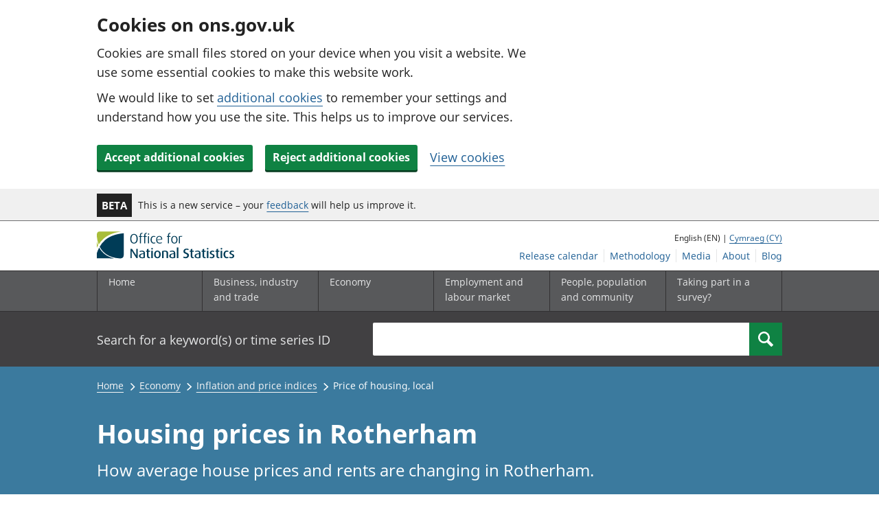

--- FILE ---
content_type: text/html;charset=utf-8
request_url: https://www.ons.gov.uk/visualisations/housingpriceslocal/E08000018/
body_size: 113897
content:
<!DOCTYPE html>
<html lang="en">
	<head>
		<meta charset="utf-8" />
        <meta name='viewport' content='width=device-width,initial-scale=1' />
		
		<link href="/visualisations/housingpriceslocal/_app/immutable/assets/0.46a8d170.css" rel="stylesheet">
		<link href="/visualisations/housingpriceslocal/_app/immutable/assets/4.17ced54a.css" rel="stylesheet">
		<link href="/visualisations/housingpriceslocal/_app/immutable/assets/Table.f864e7f4.css" rel="stylesheet">
		<link href="/visualisations/housingpriceslocal/_app/immutable/assets/Chart.ee42f99a.css" rel="stylesheet">
		<link rel="modulepreload" href="/visualisations/housingpriceslocal/_app/immutable/entry/start.6fc3536c.js">
		<link rel="modulepreload" href="/visualisations/housingpriceslocal/_app/immutable/chunks/index.a0f40c91.js">
		<link rel="modulepreload" href="/visualisations/housingpriceslocal/_app/immutable/chunks/singletons.adaf4844.js">
		<link rel="modulepreload" href="/visualisations/housingpriceslocal/_app/immutable/chunks/index.10103ccb.js">
		<link rel="modulepreload" href="/visualisations/housingpriceslocal/_app/immutable/chunks/paths.8cbdeb0d.js">
		<link rel="modulepreload" href="/visualisations/housingpriceslocal/_app/immutable/chunks/control.c2cf8273.js">
		<link rel="modulepreload" href="/visualisations/housingpriceslocal/_app/immutable/entry/app.ea760f00.js">
		<link rel="modulepreload" href="/visualisations/housingpriceslocal/_app/immutable/nodes/0.3b7ad8e8.js">
		<link rel="modulepreload" href="/visualisations/housingpriceslocal/_app/immutable/chunks/utils.7ac854c7.js">
		<link rel="modulepreload" href="/visualisations/housingpriceslocal/_app/immutable/nodes/4.4e156f89.js">
		<link rel="modulepreload" href="/visualisations/housingpriceslocal/_app/immutable/chunks/config.ad8e490f.js">
		<link rel="modulepreload" href="/visualisations/housingpriceslocal/_app/immutable/chunks/Table.svelte_svelte_type_style_lang.892f6e43.js">
		<link rel="modulepreload" href="/visualisations/housingpriceslocal/_app/immutable/chunks/Chart.c7ae0161.js"><title>Housing prices in Rotherham</title><!-- HEAD_svelte-h3ybqu_START --><meta property="og:title" content="Housing prices in Rotherham"><meta property="og:type" content="website"><meta property="og:url" content="https://www.ons.gov.uk/visualisations/housingpriceslocal"><meta property="og:image" content="https://www.ons.gov.uk/visualisations/housingpriceslocal/img/og.png"><meta property="og:image:type" content="image/png"><meta name="twitter:card" content="summary_large_image"><meta property="og:description" content="How average house prices and rents are changing in Rotherham "><meta name="description" content="How average house prices and rents are changing in Rotherham "><!-- HEAD_svelte-h3ybqu_END --><!-- HEAD_svelte-1u68kmj_START --><!-- HEAD_svelte-1u68kmj_END --><!-- HEAD_svelte-1u68kmj_START --><!-- HEAD_svelte-1u68kmj_END --><!-- HEAD_svelte-1u68kmj_START --><!-- HEAD_svelte-1u68kmj_END --><!-- HEAD_svelte-1u68kmj_START --><!-- HEAD_svelte-1u68kmj_END --><!-- HEAD_svelte-1u68kmj_START --><!-- HEAD_svelte-1u68kmj_END --><!-- HEAD_svelte-1u68kmj_START --><!-- HEAD_svelte-1u68kmj_END --><!-- HEAD_svelte-1u68kmj_START --><!-- HEAD_svelte-1u68kmj_END --><!-- HEAD_svelte-1u68kmj_START --><!-- HEAD_svelte-1u68kmj_END --><!-- HEAD_svelte-1u68kmj_START --><!-- HEAD_svelte-1u68kmj_END --><!-- HEAD_svelte-1u68kmj_START --><!-- HEAD_svelte-1u68kmj_END --><!-- HEAD_svelte-1u68kmj_START --><!-- HEAD_svelte-1u68kmj_END --><!-- HEAD_svelte-1u68kmj_START --><!-- HEAD_svelte-1u68kmj_END --><!-- HEAD_svelte-1u68kmj_START --><!-- HEAD_svelte-1u68kmj_END --><!-- HEAD_svelte-1u68kmj_START --><!-- HEAD_svelte-1u68kmj_END --><!-- HEAD_svelte-1u68kmj_START --><!-- HEAD_svelte-1u68kmj_END --><!-- HEAD_svelte-1u68kmj_START --><!-- HEAD_svelte-1u68kmj_END --><!-- HEAD_svelte-1u68kmj_START --><!-- HEAD_svelte-1u68kmj_END --><!-- HEAD_svelte-1u68kmj_START --><!-- HEAD_svelte-1u68kmj_END --><!-- HEAD_svelte-1u68kmj_START --><!-- HEAD_svelte-1u68kmj_END --><!-- HEAD_svelte-1u68kmj_START --><!-- HEAD_svelte-1u68kmj_END --><!-- HEAD_svelte-1u68kmj_START --><!-- HEAD_svelte-1u68kmj_END --><!-- HEAD_svelte-1u68kmj_START --><!-- HEAD_svelte-1u68kmj_END --><!-- HEAD_svelte-1u68kmj_START --><!-- HEAD_svelte-1u68kmj_END --><!-- HEAD_svelte-1u68kmj_START --><!-- HEAD_svelte-1u68kmj_END --><!-- HEAD_svelte-1u68kmj_START --><!-- HEAD_svelte-1u68kmj_END --><!-- HEAD_svelte-1u68kmj_START --><!-- HEAD_svelte-1u68kmj_END --><!-- HEAD_svelte-1u68kmj_START --><!-- HEAD_svelte-1u68kmj_END --><!-- HEAD_svelte-1u68kmj_START --><!-- HEAD_svelte-1u68kmj_END --><!-- HEAD_svelte-1u68kmj_START --><!-- HEAD_svelte-1u68kmj_END --><!-- HEAD_svelte-1u68kmj_START --><!-- HEAD_svelte-1u68kmj_END --><!-- HEAD_svelte-1u68kmj_START --><!-- HEAD_svelte-1u68kmj_END --><!-- HEAD_svelte-1u68kmj_START --><!-- HEAD_svelte-1u68kmj_END --><!-- HEAD_svelte-1u68kmj_START --><!-- HEAD_svelte-1u68kmj_END --><!-- HEAD_svelte-1u68kmj_START --><!-- HEAD_svelte-1u68kmj_END --><!-- HEAD_svelte-1u68kmj_START --><!-- HEAD_svelte-1u68kmj_END --><!-- HEAD_svelte-1u68kmj_START --><!-- HEAD_svelte-1u68kmj_END -->
	</head>
	<body>
		<div id="svelte">






<div class="ons-phase-banner svelte-x2c8o"><div class="ons-container"><div class="ons-grid ons-grid--flex ons-grid--gutterless ons-grid--no-wrap"><div class="ons-grid__col ons-col-auto ons-u-flex-no-grow ons-u-flex-no-shrink"><strong class="ons-phase-banner__badge svelte-x2c8o">beta</strong></div>
      <div class="ons-col-auto ons-grid--flex ons-grid--no-wrap@l ons-grid--vertical-center"><span class="ons-u-fs-s ons-u-m-no">This is a new service – your <a href="https://www.ons.gov.uk/feedback">feedback</a> will help us improve it.</span></div></div></div>
</div>


<header class="ons-header" role="banner"><a class="skiplink" href="#main" tabindex="0">Skip to main content</a>
      <div id="pagePath" class="hide"></div>
      
      <div class="wrapper"><div class="header col-wrap"><div class="col col--lg-one-third col--md-one-third"><a href="//www.ons.gov.uk/"><svg class="logo svelte-48r6qe" xmlns="http://www.w3.org/2000/svg" width="auto" height="39" viewBox="0 5 595 116" aria-labelledby="ons-logo-stacked-en-alt"><title id="ons-logo-stacked-en-alt">Office for National Statistics logo</title><g class="ons-svg-logo__group ons-svg-logo__group--secondary" fill="#a8bd3a"><path d="M0,70.5c1.8-3.7,3.6-7.2,5.6-10.7A127.94,127.94,0,0,1,0,42.6V70.5M10.9,0S0,0,0,13.5v7.2A128.06,128.06,0,0,0,7.9,56.2a114.75,114.75,0,0,1,22.3-26C47.8,15.1,71.5,4.7,103.7.1Z"></path></g><g class="ons-svg-logo__group ons-svg-logo__group--primary" fill="#003c57"><path d="M115.9,7.3c-36.8,3.5-62,14-80,29.4a108.15,108.15,0,0,0-23.6,29c14.1,27.4,41.1,47.6,86,50.5h4.4s13.8.5,13.8-14.9V7.2l-.6.1M21.2,85.4a92.68,92.68,0,0,1-11-16A173,173,0,0,0,0,93.4v22.7l73.6.1c-22.9-5.5-40.1-16.4-52.4-30.8"></path></g><g class="ons-svg-logo__group ons-svg-logo__group--text" fill="#003c57"><path d="M161,51.9c-11.3,0-16.3-9.3-16.3-20.8s5-20.8,16.3-20.8,16.3,9.5,16.3,20.8c-.1,11.5-5.1,20.8-16.3,20.8m0-38.3c-8.3,0-11.3,9.1-11.3,17.4s2.7,17.3,11.3,17.3,11.2-9.1,11.2-17.3S169.3,13.6,161,13.6m30.2,8.9V51.2h-4.5V22.6H182V19.8h4.7V15.2c0-5.7,3.4-9.9,10-9.9a8,8,0,0,1,1.1.1V8.3h-.5c-3.2,0-6,2.1-6,6.4v5.1h6.6v2.8l-6.7-.1Zm18.9,0V51.2h-4.5V22.6h-4.7V19.8h4.7V15.2c0-5.7,3.4-9.9,10-9.9a8,8,0,0,1,1.1.1V8.3h-.5c-3.2,0-6,2.1-6,6.4v5.1h6.6v2.8l-6.7-.1Zm14-8.8a2.82,2.82,0,0,1-2.9-2.8,2.9,2.9,0,0,1,5.8,0,2.76,2.76,0,0,1-2.9,2.8m-2.3,6h4.6V51.2h-4.6Zm24.3,32.2c-7.4,0-13.2-6.4-13.2-16.5,0-10.3,5.8-16.5,13.4-16.5a12.36,12.36,0,0,1,7.7,2.2l-1.2,2.8a8.92,8.92,0,0,0-5.5-1.7c-6.4,0-9.7,5.5-9.7,13,0,7.7,3.7,13.2,9.5,13.2a9.8,9.8,0,0,0,5.6-1.7l1.2,3c-1.3,1.2-4,2.2-7.8,2.2m15.3-14.6c.6,7.4,4.7,11.1,11.1,11.1a18.36,18.36,0,0,0,8.5-1.9l1.3,3.2a22.58,22.58,0,0,1-10.2,2.1c-8.8,0-15.1-5.3-15.1-16.6,0-10.8,5.8-16.4,13.7-16.4s12.9,4.9,12.9,15.4l-22.2,3.1ZM270.5,22c-5.1,0-9.4,4-9.3,12.8l17.9-2.5C279,25,275.5,22,270.5,22m42.2.5V51.2h-4.5V22.6h-4.7V19.8h4.7V15.2c0-5.7,3.4-9.9,10-9.9a8,8,0,0,1,1.1.1V8.3h-.5c-3.2,0-6,2.1-6,6.4v5.1h6.6v2.8Zm23.2,29.4c-9.3,0-13.5-7.2-13.5-16.5s4.2-16.5,13.5-16.5,13.5,7.2,13.5,16.5-4.2,16.5-13.5,16.5m0-29.8c-6.9,0-8.8,7-8.8,13.4s2.1,13.1,8.8,13.1c6.9,0,8.9-6.6,8.9-13.1s-2-13.4-8.9-13.4m33.3.6c-2.9-.8-7.1-.6-9.1.6V51.2h-4.6V21.1c3.3-1.4,6.6-2.2,12.5-2.2h2.4c0,.1-1.2,3.8-1.2,3.8ZM171.3,114.8,153.5,87.3c-1.3-2.1-2.3-4.1-2.3-4.1h-.1s.2,2.3.2,4.8v26.8h-5.8V74.7h6.6L169,100.5a46.13,46.13,0,0,1,2.4,4.1h.1s-.2-2.3-.2-4.7V74.6h5.9v40.1l-5.9.1Zm25,.8c-9.2,0-13.6-3.7-13.6-9.7,0-8.5,8.8-10.7,19.4-11.7V92.4c0-4.3-2.9-5.6-7.2-5.6a22.34,22.34,0,0,0-8.5,1.8l-1.6-3.8a30.2,30.2,0,0,1,11.3-2.3c7,0,12.3,2.9,12.3,10.9v19.9c-2.7,1.4-6.9,2.3-12.1,2.3m5.8-18.2c-7.8.8-13,2.3-13,8.3,0,4.2,3,6.1,7.7,6.1a12.33,12.33,0,0,0,5.3-1.1Zm24.5,18.1c-6.6,0-9.1-4.3-9.1-8.5V87.5h-4.4V83.4h4.4v-7l6.7-1.9v8.9h6.1v4.1h-6.1v19.2c0,2.5,1.4,4.4,4.3,4.4a5.66,5.66,0,0,0,1.8-.3v4.1a11.47,11.47,0,0,1-3.7.6M239,77.9a3.52,3.52,0,1,1,3.9-3.5,3.71,3.71,0,0,1-3.9,3.5m-3.4,5.5h6.8v31.4h-6.8Zm26.9,32.2c-9.6,0-14.4-7.1-14.4-16.5s4.8-16.6,14.4-16.6,14.3,7.2,14.3,16.6-4.7,16.5-14.3,16.5m0-28.7c-5.8,0-7.5,6.1-7.5,12.2s1.8,11.9,7.5,11.9,7.5-5.8,7.5-11.9-1.7-12.2-7.5-12.2m39.3,27.9V92.3c0-4-3.4-5.5-7.3-5.5a16,16,0,0,0-5.4.9v27.1h-6.7v-30a32.8,32.8,0,0,1,12.5-2.3c8.2,0,13.7,2.8,13.7,9.7v22.6Zm25.7.8c-9.2,0-13.6-3.7-13.6-9.7,0-8.5,8.9-10.7,19.4-11.7V92.4c0-4.3-2.9-5.6-7.2-5.6a22.34,22.34,0,0,0-8.5,1.8L316,84.8a30.2,30.2,0,0,1,11.3-2.3c7,0,12.3,2.9,12.3,10.9v19.9c-2.7,1.4-6.9,2.3-12.1,2.3m5.8-18.2c-7.8.8-13,2.3-13,8.3,0,4.2,3,6.1,7.7,6.1a12.33,12.33,0,0,0,5.3-1.1Zm13.2,17.4V69h6.7v45.8Zm38.6.8a23.94,23.94,0,0,1-10.9-2.3l1.9-4.9a17,17,0,0,0,7.7,1.9c4.7,0,8-2.7,8-6.7,0-8.8-16.7-5.4-16.7-17.9,0-6.4,5.2-11.9,13.3-11.9a20.22,20.22,0,0,1,9.7,2.3l-1.7,4.4a14.57,14.57,0,0,0-7-1.9c-4.3,0-7.2,2.6-7.2,6.4,0,8.6,17.1,4.9,17.1,18.2-.1,7.1-6,12.4-14.2,12.4m31.1-.1c-6.6,0-9.1-4.3-9.1-8.5V87.5h-4.4V83.4h4.4v-7l6.7-1.9v8.9h6.1v4.1h-6.1v19.2a4.07,4.07,0,0,0,4.3,4.4,5.66,5.66,0,0,0,1.8-.3v4.1a12.06,12.06,0,0,1-3.7.6m20.9.1c-9.2,0-13.6-3.7-13.6-9.7,0-8.5,8.9-10.7,19.4-11.7V92.4c0-4.3-2.9-5.6-7.2-5.6a22.34,22.34,0,0,0-8.5,1.8l-1.6-3.8a30.2,30.2,0,0,1,11.3-2.3c7,0,12.3,2.9,12.3,10.9v19.9c-2.6,1.4-6.9,2.3-12.1,2.3m5.8-18.2c-7.8.8-13,2.3-13,8.3,0,4.2,3,6.1,7.7,6.1a12.33,12.33,0,0,0,5.3-1.1Zm24.6,18.1c-6.6,0-9.1-4.3-9.1-8.5V87.5H454V83.4h4.4v-7l6.7-1.9v8.9h6.1v4.1h-6.1v19.2a4.07,4.07,0,0,0,4.3,4.4,5.66,5.66,0,0,0,1.8-.3v4.1a12.69,12.69,0,0,1-3.7.6m12.3-37.6a3.52,3.52,0,1,1,3.9-3.5,3.65,3.65,0,0,1-3.9,3.5m-3.4,5.5h6.8v31.4h-6.8Zm21.4,32.2a19.46,19.46,0,0,1-9.5-2.3l1.8-4.3a13.21,13.21,0,0,0,6.9,1.9c3.4,0,6.2-2.2,6.2-4.9,0-7.5-13.8-4-13.8-14.2,0-4.7,4.2-9.2,11-9.2a16.21,16.21,0,0,1,8.8,2.3l-1.8,3.9a10.31,10.31,0,0,0-5.7-1.8c-3.5,0-5.6,2.1-5.6,4.5,0,7,14,3.9,14,14.4,0,4.9-4.7,9.7-12.3,9.7m29.4-.1c-6.6,0-9.1-4.3-9.1-8.5V87.5h-4.4V83.4h4.4v-7l6.7-1.9v8.9h6.1v4.1h-6.1v19.2c0,2.5,1.4,4.4,4.3,4.4a5.66,5.66,0,0,0,1.8-.3v4.1a12.06,12.06,0,0,1-3.7.6m12.3-37.6a3.52,3.52,0,1,1,3.9-3.5c.1,2-1.7,3.5-3.9,3.5m-3.3,5.5H543v31.4h-6.8Zm26.2,32.2c-7.7,0-13.6-6.3-13.6-16.6s6.1-16.5,13.7-16.5c3.9,0,6.6,1.1,8,2.3L569,88.6a8.61,8.61,0,0,0-4.9-1.5c-5.5,0-8.3,4.7-8.3,11.8s3.3,11.9,8.2,11.9a8.39,8.39,0,0,0,4.9-1.6l1.7,4.1c-1.5,1.2-4.2,2.3-8.2,2.3m20.6,0a19.46,19.46,0,0,1-9.5-2.3l1.8-4.3a13.21,13.21,0,0,0,6.9,1.9c3.4,0,6.2-2.2,6.2-4.9,0-7.5-13.8-4-13.8-14.2,0-4.7,4.2-9.2,11-9.2a16.85,16.85,0,0,1,8.9,2.3l-1.8,3.9A10.31,10.31,0,0,0,587,87c-3.5,0-5.6,2.1-5.6,4.5,0,7,14,3.9,14,14.4-.1,4.9-4.9,9.7-12.4,9.7"></path></g></svg></a></div>
            <div class="col col--lg-two-thirds col--md-two-thirds hide--sm print--hide language--js__container"><div class="language"><span>English (EN) | </span>
                  <a href="//cy.ons.gov.uk" class="language__link" lang="cy">Cymraeg (CY)</a></div></div>
            <div class="secondary-nav col col--lg-two-thirds col--md-two-thirds print--hide"><ul class="secondary-nav__list js-nav-clone__list"><li class="secondary-nav__item"><a class="secondary-nav__link js-nav-clone__link" href="//www.ons.gov.uk/releasecalendar">Release calendar</a>
                  </li><li class="secondary-nav__item"><a class="secondary-nav__link js-nav-clone__link" href="//www.ons.gov.uk/methodology">Methodology</a>
                  </li><li class="secondary-nav__item"><a class="secondary-nav__link js-nav-clone__link" href="//www.ons.gov.uk/news">Media</a>
                  </li><li class="secondary-nav__item"><a class="secondary-nav__link js-nav-clone__link" href="//www.ons.gov.uk/aboutus">About</a>
                  </li><li class="secondary-nav__item"><a class="secondary-nav__link js-nav-clone__link" href="//www.ons.gov.ukhttps://blog.ons.gov.uk/">Blog</a>
                  </li></ul></div></div></div>
        <div class="primary-nav print--hide"><nav aria-label="Header links"><ul class="nav--controls"><li class="nav--controls__item"><a href="#nav-primary" id="menu-toggle" aria-controls="nav-primary" aria-expanded="false" class="nav--controls__menu"><span class="nav--controls__text">Menu</span></a></li>
              <li class="nav--controls__item"><a href="#nav-search" id="search-toggle" aria-controls="nav-search" aria-expanded="false" class="nav--controls__search"><span class="nav--controls__text">Search</span></a></li></ul>
            <ul class="wrapper primary-nav__list nav-main--hidden" id="nav-primary" aria-expanded="false"><li class="primary-nav__item js-nav"><a class="primary-nav__link col col--md-7 col--lg-9" href="//www.ons.gov.uk/" style="color: #e5e6e7">Home</a></li>
              <li class="primary-nav__item js-nav js-expandable"><a class="primary-nav__link col col--md-8 col--lg-10" href="//www.ons.gov.uk/businessindustryandtrade" aria-expanded="false" aria-label="Business, industry and trade sub menu"><span aria-hidden="true" class="expansion-indicator"></span>
                      <span class="submenu-title">Business, industry and trade
                      </span></a>
                    <ul class="primary-nav__child-list col col--md-16 col--lg-20 js-expandable__content jsEnhance js-nav-hidden" aria-expanded="false" aria-label="submenu"><li class="primary-nav__child-item js-expandable__child hide--md"><a class="primary-nav__child-link" tabindex="-1" href="//www.ons.gov.uk/businessindustryandtrade">Business, industry and trade</a></li>
                      <li class="primary-nav__child-item js-expandable__child"><a class="primary-nav__child-link" tabindex="-1" href="//www.ons.gov.uk/businessindustryandtrade/business">Business</a>
                        </li><li class="primary-nav__child-item js-expandable__child"><a class="primary-nav__child-link" tabindex="-1" href="//www.ons.gov.uk/businessindustryandtrade/changestobusiness">Changes to business</a>
                        </li><li class="primary-nav__child-item js-expandable__child"><a class="primary-nav__child-link" tabindex="-1" href="//www.ons.gov.uk/businessindustryandtrade/constructionindustry">Construction industry</a>
                        </li><li class="primary-nav__child-item js-expandable__child"><a class="primary-nav__child-link" tabindex="-1" href="//www.ons.gov.uk/businessindustryandtrade/itandinternetindustry">International trade</a>
                        </li><li class="primary-nav__child-item js-expandable__child"><a class="primary-nav__child-link" tabindex="-1" href="//www.ons.gov.uk/businessindustryandtrade">IT and internet industry</a>
                        </li><li class="primary-nav__child-item js-expandable__child"><a class="primary-nav__child-link" tabindex="-1" href="//www.ons.gov.uk/businessindustryandtrade/manufacturingandproductionindustry">Manufacturing and production industry</a>
                        </li><li class="primary-nav__child-item js-expandable__child"><a class="primary-nav__child-link" tabindex="-1" href="//www.ons.gov.uk/businessindustryandtrade/retailindustry">Retail industry</a>
                        </li><li class="primary-nav__child-item js-expandable__child"><a class="primary-nav__child-link" tabindex="-1" href="//www.ons.gov.uk/businessindustryandtrade/tourismindustry">Tourism industry</a>
                        </li></ul>
                  </li><li class="primary-nav__item js-nav js-expandable"><a class="primary-nav__link col col--md-8 col--lg-10" href="//www.ons.gov.uk/economy" aria-expanded="false" aria-label="Economy sub menu"><span aria-hidden="true" class="expansion-indicator"></span>
                      <span class="submenu-title">Economy
                      </span></a>
                    <ul class="primary-nav__child-list col col--md-16 col--lg-20 js-expandable__content jsEnhance js-nav-hidden" aria-expanded="false" aria-label="submenu"><li class="primary-nav__child-item js-expandable__child hide--md"><a class="primary-nav__child-link" tabindex="-1" href="//www.ons.gov.uk/economy">Economy</a></li>
                      <li class="primary-nav__child-item js-expandable__child"><a class="primary-nav__child-link" tabindex="-1" href="//www.ons.gov.uk/economy/economicoutputandproductivity">Economic output and productivity</a>
                        </li><li class="primary-nav__child-item js-expandable__child"><a class="primary-nav__child-link" tabindex="-1" href="//www.ons.gov.uk/economy/environmentalaccounts">Environmental accounts</a>
                        </li><li class="primary-nav__child-item js-expandable__child"><a class="primary-nav__child-link" tabindex="-1" href="//www.ons.gov.uk/economy/governmentpublicsectorandtaxes">Government, public sector and taxes</a>
                        </li><li class="primary-nav__child-item js-expandable__child"><a class="primary-nav__child-link" tabindex="-1" href="//www.ons.gov.uk/economy/grossdomesticproductgdp">Gross Domestic Product (GDP)</a>
                        </li><li class="primary-nav__child-item js-expandable__child"><a class="primary-nav__child-link" tabindex="-1" href="//www.ons.gov.uk/economy/grossvalueaddedgva">Gross Value Added (GVA)</a>
                        </li><li class="primary-nav__child-item js-expandable__child"><a class="primary-nav__child-link" tabindex="-1" href="//www.ons.gov.uk/economy/inflationandpriceindices">Inflation and price indices</a>
                        </li><li class="primary-nav__child-item js-expandable__child"><a class="primary-nav__child-link" tabindex="-1" href="//www.ons.gov.uk/economy/investmentspensionsandtrusts">Investments, pensions and trusts</a>
                        </li><li class="primary-nav__child-item js-expandable__child"><a class="primary-nav__child-link" tabindex="-1" href="//www.ons.gov.uk/economy/nationalaccounts">National accounts</a>
                        </li><li class="primary-nav__child-item js-expandable__child"><a class="primary-nav__child-link" tabindex="-1" href="//www.ons.gov.uk/economy/regionalaccounts">Regional accounts</a>
                        </li></ul>
                  </li><li class="primary-nav__item js-nav js-expandable"><a class="primary-nav__link col col--md-8 col--lg-10" href="//www.ons.gov.uk/employmentandlabourmarket" aria-expanded="false" aria-label="Employment and labour market sub menu"><span aria-hidden="true" class="expansion-indicator"></span>
                      <span class="submenu-title">Employment and labour market
                      </span></a>
                    <ul class="primary-nav__child-list col col--md-16 col--lg-20 js-expandable__content jsEnhance js-nav-hidden" aria-expanded="false" aria-label="submenu"><li class="primary-nav__child-item js-expandable__child hide--md"><a class="primary-nav__child-link" tabindex="-1" href="//www.ons.gov.uk/employmentandlabourmarket">Employment and labour market</a></li>
                      <li class="primary-nav__child-item js-expandable__child"><a class="primary-nav__child-link" tabindex="-1" href="//www.ons.gov.uk/employmentandlabourmarket/peopleinwork">People in work</a>
                        </li><li class="primary-nav__child-item js-expandable__child"><a class="primary-nav__child-link" tabindex="-1" href="//www.ons.gov.uk/employmentandlabourmarket/peoplenotinwork">People not in work</a>
                        </li></ul>
                  </li><li class="primary-nav__item js-nav js-expandable"><a class="primary-nav__link col col--md-8 col--lg-10" href="//www.ons.gov.uk/peoplepopulationandcommunity" aria-expanded="false" aria-label="People, population and community sub menu"><span aria-hidden="true" class="expansion-indicator"></span>
                      <span class="submenu-title">People, population and community
                      </span></a>
                    <ul class="primary-nav__child-list col col--md-16 col--lg-20 js-expandable__content jsEnhance js-nav-hidden" aria-expanded="false" aria-label="submenu"><li class="primary-nav__child-item js-expandable__child hide--md"><a class="primary-nav__child-link" tabindex="-1" href="//www.ons.gov.uk/peoplepopulationandcommunity">People, population and community</a></li>
                      <li class="primary-nav__child-item js-expandable__child"><a class="primary-nav__child-link" tabindex="-1" href="//www.ons.gov.uk/peoplepopulationandcommunity/birthsdeathsandmarriages">Births, deaths and marriages</a>
                        </li><li class="primary-nav__child-item js-expandable__child"><a class="primary-nav__child-link" tabindex="-1" href="//www.ons.gov.uk/peoplepopulationandcommunity/crimeandjustice">Crime and justice</a>
                        </li><li class="primary-nav__child-item js-expandable__child"><a class="primary-nav__child-link" tabindex="-1" href="//www.ons.gov.uk/peoplepopulationandcommunity/culturalidentity">Cultural identity</a>
                        </li><li class="primary-nav__child-item js-expandable__child"><a class="primary-nav__child-link" tabindex="-1" href="//www.ons.gov.uk/peoplepopulationandcommunity/educationandchildcare">Education and childcare</a>
                        </li><li class="primary-nav__child-item js-expandable__child"><a class="primary-nav__child-link" tabindex="-1" href="//www.ons.gov.uk/peoplepopulationandcommunity/elections">Elections</a>
                        </li><li class="primary-nav__child-item js-expandable__child"><a class="primary-nav__child-link" tabindex="-1" href="//www.ons.gov.uk/peoplepopulationandcommunity/healthandsocialcare">Health and social care</a>
                        </li><li class="primary-nav__child-item js-expandable__child"><a class="primary-nav__child-link" tabindex="-1" href="//www.ons.gov.uk/peoplepopulationandcommunity/householdcharacteristics">Household characteristics</a>
                        </li><li class="primary-nav__child-item js-expandable__child"><a class="primary-nav__child-link" tabindex="-1" href="//www.ons.gov.uk/peoplepopulationandcommunity/housing">Housing</a>
                        </li><li class="primary-nav__child-item js-expandable__child"><a class="primary-nav__child-link" tabindex="-1" href="//www.ons.gov.uk/peoplepopulationandcommunity/leisureandtourism">Leisure and tourism</a>
                        </li><li class="primary-nav__child-item js-expandable__child"><a class="primary-nav__child-link" tabindex="-1" href="//www.ons.gov.uk/peoplepopulationandcommunity/personalandhouseholdfinances">Personal and household finances</a>
                        </li><li class="primary-nav__child-item js-expandable__child"><a class="primary-nav__child-link" tabindex="-1" href="//www.ons.gov.uk/peoplepopulationandcommunity/populationandmigration">Population and migration</a>
                        </li><li class="primary-nav__child-item js-expandable__child"><a class="primary-nav__child-link" tabindex="-1" href="//www.ons.gov.uk/peoplepopulationandcommunity/wellbeing">Well-being</a>
                        </li></ul>
                  </li><li class="primary-nav__item js-nav"><a class="primary-nav__link col col--md-8 col--lg-10" href="//www.ons.gov.uk/surveys">Taking part in a survey?</a>
                  </li><li class="primary-nav__item js-nav hide--md"><a class="primary-nav__link col col--md-8 col--lg-10" href="//www.ons.gov.uk/releasecalendar">Release calendar</a>
                  </li><li class="primary-nav__item js-nav hide--md"><a class="primary-nav__link col col--md-8 col--lg-10" href="//www.ons.gov.uk/methodology">Methodology</a>
                  </li><li class="primary-nav__item js-nav hide--md"><a class="primary-nav__link col col--md-8 col--lg-10" href="//www.ons.gov.uk/news">Media</a>
                  </li><li class="primary-nav__item js-nav hide--md"><a class="primary-nav__link col col--md-8 col--lg-10" href="//www.ons.gov.uk/aboutus">About</a>
                  </li><li class="primary-nav__item js-nav hide--md"><a class="primary-nav__link col col--md-8 col--lg-10" href="//www.ons.gov.ukhttps://blog.ons.gov.uk/">Blog</a>
                  </li>
              <li class="hide--md primary-nav__language"><span>English (EN) | </span>
                  <a href="//cy.ons.gov.uk" class="language__link" lang="cy">Cymraeg (CY)</a></li></ul></nav></div>
        <div class="search print--hide nav-search--hidden" id="searchBar" aria-expanded="false"><div class="wrapper" role="search"><form class="col-wrap search__form" action="//www.ons.gov.uk/search"><label class="search__label col col--md-23 col--lg-24" for="nav-search">Search for a keyword(s) or time series ID</label>
              <input type="search" autocomplete="off" class="search__input col col--md-21 col--lg-32" id="nav-search" name="q" value="">
              <button type="submit" class="search__button col--md-3 col--lg-3" id="nav-search-submit"><span class="hidden">Search</span>
                <span class="icon-search--light"><svg class="ons-svg-icon ons-svg-icon--m" viewBox="0 0 12 12" xmlns="http://www.w3.org/2000/svg" aria-hidden="true" fill="currentColor"><path d="M11.86 10.23 8.62 6.99a4.63 4.63 0 1 0-6.34 1.64 4.55 4.55 0 0 0 2.36.64 4.65 4.65 0 0 0 2.33-.65l3.24 3.23a.46.46 0 0
								0 .65 0l1-1a.48.48 0 0 0 0-.62Zm-5-3.32a3.28 3.28 0 0 1-2.31.93 3.22 3.22 0 1 1 2.35-.93Z"></path></svg></span></button></form></div></div>
      </header>


<div class="theme-wrapper svelte-zhquzc" style="--text: #fff;--muted: #bbb;--hinted: #444;--pale: #333;--background: #3b7a9e;--link: #f5f5f6;--link-hover: #f5f5f6;"><div class="ons-page__container ons-container  svelte-1i9f2l">
      <nav class="ons-breadcrumb print--hide" aria-label="Breadcrumbs"><ol class="ons-breadcrumb__items ons-u-fs-s"><li class="ons-breadcrumb__item ons-u-p-no"><a class="ons-breadcrumb__link" href="/">Home</a>
          <svg class="ons-svg-icon svelte-w4p0hu" viewBox="0 0 8 13" xmlns="http://www.w3.org/2000/svg" focusable="false"><path d="M5.74,14.28l-.57-.56a.5.5,0,0,1,0-.71h0l5-5-5-5a.5.5,0,0,1,0-.71h0l.57-.56a.5.5,0,0,1,.71,0h0l5.93,5.93a.5.5,0,0,1,0,.7L6.45,14.28a.5.5,0,0,1-.71,0Z" transform="translate(-5.02 -1.59)"></path></svg>
        </li><li class="ons-breadcrumb__item ons-u-p-no"><a class="ons-breadcrumb__link" href="/economy">Economy</a>
          <svg class="ons-svg-icon svelte-w4p0hu" viewBox="0 0 8 13" xmlns="http://www.w3.org/2000/svg" focusable="false"><path d="M5.74,14.28l-.57-.56a.5.5,0,0,1,0-.71h0l5-5-5-5a.5.5,0,0,1,0-.71h0l.57-.56a.5.5,0,0,1,.71,0h0l5.93,5.93a.5.5,0,0,1,0,.7L6.45,14.28a.5.5,0,0,1-.71,0Z" transform="translate(-5.02 -1.59)"></path></svg>
        </li><li class="ons-breadcrumb__item ons-u-p-no"><a class="ons-breadcrumb__link" href="/economy/inflationandpriceindices">Inflation and price indices</a>
          <svg class="ons-svg-icon svelte-w4p0hu" viewBox="0 0 8 13" xmlns="http://www.w3.org/2000/svg" focusable="false"><path d="M5.74,14.28l-.57-.56a.5.5,0,0,1,0-.71h0l5-5-5-5a.5.5,0,0,1,0-.71h0l.57-.56a.5.5,0,0,1,.71,0h0l5.93,5.93a.5.5,0,0,1,0,.7L6.45,14.28a.5.5,0,0,1-.71,0Z" transform="translate(-5.02 -1.59)"></path></svg>
        </li><li class="ons-breadcrumb__item ons-u-p-no">Price of housing, local
          <svg class="ons-svg-icon svelte-w4p0hu" viewBox="0 0 8 13" xmlns="http://www.w3.org/2000/svg" focusable="false"><path d="M5.74,14.28l-.57-.56a.5.5,0,0,1,0-.71h0l5-5-5-5a.5.5,0,0,1,0-.71h0l.57-.56a.5.5,0,0,1,.71,0h0l5.93,5.93a.5.5,0,0,1,0,.7L6.45,14.28a.5.5,0,0,1-.71,0Z" transform="translate(-5.02 -1.59)"></path></svg>
        </li></ol></nav>
      </div></div>

<main id="main" tabindex="-1" style="display:block">

<div class="theme-wrapper svelte-zhquzc" style="--text: #fff;--muted: #bbb;--hinted: #444;--pale: #333;--background: #3b7a9e;--link: #f5f5f6;--link-hover: #f5f5f6;"><div class="ons-page__container ons-container  svelte-1i9f2l">
      <section class="ons-u-mb-xl">
    <div class="ons-grid"><div class="ons-grid__col ons-col-10@m svelte-lohx48"><h1 class="ons-u-fs-xxxl ons-u-mt-s ons-u-mb-m ons-u-pb-no ons-u-pt-no">Housing prices in Rotherham</h1></div>
      </div>
    <div class="ons-grid"><div class="standfirst ons-grid__col ons-col-10@m">How average house prices and rents are changing in Rotherham.</div>
        </div>
        <div><label for="select">You have selected Rotherham but you can choose a different local authority in the UK below.</label>
          <div class="ons-field svelte-1x60859" style="--item1:#206095;--item2:#a8bd3a;--item3:#871a5b;--item4:#27a0cc;--item5:rgb(0, 60, 87);--item6:rgb(116, 108, 177);--item7:rgb(246, 96, 104);--item8:rgb(0, 163, 166)">
  <div class="ons-themed-select ons-input--w-30 svelte-1x60859">

<div class="svelte-select  svelte-apvs86     show-chevron" style="">

    <span aria-live="polite" aria-atomic="false" aria-relevant="additions text" class="a11y-text svelte-apvs86"></span>

    <div class="prepend svelte-apvs86"></div>

    <div class="value-container svelte-apvs86">

        <input autocapitalize="none" autocomplete="off" autocorrect="off" spellcheck="false" tabindex="0" type="text" aria-autocomplete="list" id="select" placeholder="Type an area name..." style="" class="svelte-apvs86" value=""></div>

    <div class="indicators svelte-apvs86">

        

        <div class="icon chevron svelte-apvs86" aria-hidden="true"><div slot="chevron-icon" style="transform: translateY(2px);"><svg xmlns="http://www.w3.org/2000/svg" aria-hidden="true" viewBox="0 0 12 12" width="20"><path fill="currentColor" d="M11.86 10.23 8.62 6.99a4.63 4.63 0 1 0-6.34 1.64 4.55 4.55 0 0 0 2.36.64 4.65 4.65 0 0 0 2.33-.65l3.24 3.23a.46.46 0 0 0 .65 0l1-1a.48.48 0 0 0 0-.62Zm-5-3.32a3.28 3.28 0 0 1-2.31.93 3.22 3.22 0 1 1 2.35-.93Z"></path></svg></div></div></div>

    
        <input type="hidden" class="svelte-apvs86">
    

    
</div></div>
</div></div>
      
    
    
    <dl class="ons-metadata metadata__list ons-grid ons-grid--gutterless ons-u-cf ons-u-mb-m" title="Dataset ID and release date information" aria-label="Dataset ID and release date information"><div class="ons-grid__col ons-col-12@m"><dt class="ons-metadata__term ons-u-mr-xs">Last updated:</dt>
        <dd class="ons-metadata__value ons-u-f-no"><time datetime="2025-12-17T00:00:00.000Z">17 December 2025</time>
            </dd>
      </div></dl>
    </section>
      </div></div>

<div id="section-top" class="ons-page__container ons-container  svelte-1i9f2l"><div class="ons-spacer"></div>
      <div class="svelte-1i9f2l ons-page__container--narrow"><section aria-label="In Rotherham:" class="ons-feature__section"><h2 class="section-title">In Rotherham:</h2>
    </section></div>
      </div>
      <figure aria-label="" class="svelte-1og4gya">

<div class="ons-page__container ons-container  svelte-1i9f2l">
      <div class="svelte-1i9f2l ons-page__container--narrow">
    <div class="grid  svelte-1og4gya" style="grid-gap: 12px; min-height: 100px;"><div class="summary-item svelte-1jxvjdm"><div class="summary-value"><span class="summary-label svelte-1jxvjdm">House price</span>
        <span class="summary-number svelte-1jxvjdm">£188,000</span>
        </div>
    <div class="summary-description svelte-1jxvjdm"><!-- HTML_TAG_START --><p>The average house price in Rotherham was £188,000 in October 2025 (provisional), up 3.9% from  October 2024. This was higher than the rise in  Yorkshire and The Humber (3.1%) over the same period.</p><p><a href="#house_price">Go to house price section</a>  &darr;</p><!-- HTML_TAG_END --></div>
</div><div class="summary-item svelte-1jxvjdm"><div class="summary-value"><span class="summary-label svelte-1jxvjdm">Monthly rent</span>
        <span class="summary-number svelte-1jxvjdm">£674</span>
        </div>
    <div class="summary-description svelte-1jxvjdm"><!-- HTML_TAG_START --><p>Private rents rose  to an average of £674 in November 2025, an annual increase of 6.7% from £632 in November 2024. This was higher than the rise in  Yorkshire and The Humber (4.1%) over the year.</p><p><a href="#rent_price">Go to rents section</a>  &darr;</p><!-- HTML_TAG_END --></div>
</div><div class="summary-item svelte-1jxvjdm"><div class="summary-value"><span class="summary-label svelte-1jxvjdm">First-time buyers</span>
        <span class="summary-number svelte-1jxvjdm">£169,000</span>
        </div>
    <div class="summary-description svelte-1jxvjdm"><!-- HTML_TAG_START --><p>The average price paid by first-time buyers was £169,000 in October 2025 (provisional). This was 4.3% higher than the average of £162,000 in October 2024 (revised).</p><p><a href="#ftb">Go to buyer type section</a>  &darr;</p><!-- HTML_TAG_END --></div>
</div><div class="summary-item svelte-1jxvjdm"><div class="summary-value"><span class="summary-label svelte-1jxvjdm">Mortgage buyers</span>
        <span class="summary-number svelte-1jxvjdm">£191,000</span>
        </div>
    <div class="summary-description svelte-1jxvjdm"><!-- HTML_TAG_START --><p>For homes bought with a mortgage, the average house price was £191,000 in October 2025 (provisional). This was 4.1% higher than the average of £184,000 in October 2024 (revised).</p><p><a href="#cash_mortgage">Go to funding type section</a>  &darr;</p><!-- HTML_TAG_END --></div>
</div>
      </div></div>
      <div class="ons-spacer"></div></div>
  
</figure>

<div class="ons-page__container ons-container section-warning svelte-1i9f2l">
      <div class="svelte-1i9f2l ons-page__container--narrow"><section aria-label="" class="ons-feature__section">
    <div class="ons-panel ons-panel--warn ons-panel--no-title svelte-1l6efpg"><div class="ons-u-bg--tr"><div class="ons-panel__icon" aria-hidden="true">!</div>
    <span class="ons-panel__assistive-text ons-u-vh">Warning:</span>
    <div class="ons-panel__body"><div class="default-line-height">
        <!-- HTML_TAG_START --><p>Local housing data are based on a smaller number of properties than our national estimates, meaning short-term trends are more variable. We advise looking at trends over a year or longer.</p><!-- HTML_TAG_END -->
        </div></div></div>
</div>
      </section></div>
      <div class="ons-spacer"></div></div>

<div id="revisions" class="ons-page__container ons-container  svelte-1i9f2l">
      <div class="svelte-1i9f2l ons-page__container--narrow"><section aria-label="" class="ons-feature__section">
    <!-- HTML_TAG_START --><p> <strong>We regularly revise our house prices estimates</strong>. UK-level rent estimates for the latest two months, and all house price data, are provisional and subject to revision.</p><p>Figures in this article are not seasonally adjusted.</p><p>You may also be interested in our recent analysis of <a href = "https://www.ons.gov.uk/peoplepopulationandcommunity/housing/articles/whoismostexposedtorisinghousingcostsinenglandandwales/2024-04-25" rel = "external">which local areas of England and Wales have been most and least exposed to rising mortgage and rent costs</a>  during 2023.</p><!-- HTML_TAG_END -->
      </section></div>
      <div class="ons-spacer"></div></div>

<div id="house_price" class="ons-page__container ons-container  svelte-1i9f2l">
      <div class="svelte-1i9f2l ons-page__container--narrow"><section aria-label="Average house price in Rotherham was £188,000 in October 2025" class="ons-feature__section"><h2 class="section-title">Average house price in Rotherham was £188,000 in October 2025</h2>
    <!-- HTML_TAG_START --><p>The provisional average house price in Rotherham in October 2025 was £188,000. This was higher than the average of £181,000 in October 2024 (revised), a 3.9% rise.</p><!-- HTML_TAG_END -->
      </section></div>
      <div class="ons-spacer"></div></div><figure aria-label="" class="svelte-1og4gya">

<div class="ons-page__container ons-container  svelte-1i9f2l">
      <div class="svelte-1i9f2l ons-page__container--narrow">
    <div class="grid  svelte-1og4gya" style="grid-gap: 12px; min-height: 200px;"><div class="chart-outer">



<div><h3 class="chart-title svelte-pvs6ms">Annual change in house prices in Rotherham
</h3>
<div class="chart-subtitle svelte-1clt1zg">House price annual inflation, Rotherham, January 2005 to October 2025
</div>


<div class="chart-container svelte-1fy6g2i" style="height: 200px" aria-hidden="true">


</div>


<ul class="legend svelte-nqsavd" aria-hidden="true"><li class="svelte-nqsavd"><div class="bullet svelte-nqsavd" style="background-color: #206095; width: 13px; height: 2.5px;"></div>
        Rotherham
      </li><li class="svelte-nqsavd"><div class="bullet svelte-nqsavd" style="background-color: #A8BD3A; width: 13px; height: 2.5px;"></div>
        Yorkshire and The Humber
      </li><li class="svelte-nqsavd"><div class="bullet svelte-nqsavd" style="background-color: #F66068; width: 13px; height: 2.5px;"></div>
        England
      </li><li class="svelte-nqsavd"><div class="bullet svelte-nqsavd" style="background-color: #27A0CC; width: 13px; height: 2.5px;"></div>
        United Kingdom
      </li></ul>
<div class="chart-footer svelte-16332wo">Source: UK House Price Index from Office for National Statistics and HM Land Registry</div></div>

        </div>
      <div class="chart-actions svelte-2b7yvf"><button type="button" class="ons-btn ons-btn--small ons-btn--secondary" ><span class="ons-btn__inner">
      <span class="ons-btn__text">Download chart</span>
      </span></button>
    <button type="button" class="ons-btn ons-btn--small ons-btn--secondary" ><span class="ons-btn__inner">
      <span class="ons-btn__text">Download data</span>
      </span></button>
    <button type="button" class="ons-btn ons-btn--small ons-btn--secondary" ><span class="ons-btn__inner">
      <span class="ons-btn__text">Show embed code</span>
      </span></button>
    
</div>
    </div></div>
      <div class="ons-spacer"></div></div>
  
</figure>

<div id="house_price_two" class="ons-page__container ons-container  svelte-1i9f2l">
      <div class="svelte-1i9f2l ons-page__container--narrow"><section aria-label="" class="ons-feature__section">
    <!-- HTML_TAG_START --><p>Across Yorkshire and The Humber, the average house price in October 2025 was £206,000, which was more than a year earlier (£200,000).</p><p>Across the UK, a home sold for an average of £270,000 in October 2025, which was up slightly from the October 2024 average of £265,000.</p><p>In the year to October 2025, the average price for semi-detached properties in Rotherham rose by 4.9%, while the average price for flats  stayed around the same over the year.</p><!-- HTML_TAG_END -->
      </section></div>
      <div class="ons-spacer"></div></div><figure aria-label="" class="svelte-1og4gya">

<div class="ons-page__container ons-container  svelte-1i9f2l">
      <div class="svelte-1i9f2l ons-page__container--narrow">
    <div class="grid  svelte-1og4gya" style="grid-gap: 12px; min-height: 200px;"><div class="chart-outer">



<div><h3 class="chart-title svelte-pvs6ms">Change in house price by type of property in Rotherham
</h3>
<div class="chart-subtitle svelte-1clt1zg">Provisional figure for 12-month change in house price, by property type, October 2025
</div>


<div class="chart-container svelte-1fy6g2i" style="height: 180px" aria-hidden="true">


</div>



<div class="chart-footer svelte-16332wo">Source: UK House Price Index from Office for National Statistics and HM Land Registry </div></div>

        </div>
      <div class="chart-actions svelte-2b7yvf"><button type="button" class="ons-btn ons-btn--small ons-btn--secondary" ><span class="ons-btn__inner">
      <span class="ons-btn__text">Download chart</span>
      </span></button>
    <button type="button" class="ons-btn ons-btn--small ons-btn--secondary" ><span class="ons-btn__inner">
      <span class="ons-btn__text">Download data</span>
      </span></button>
    <button type="button" class="ons-btn ons-btn--small ons-btn--secondary" ><span class="ons-btn__inner">
      <span class="ons-btn__text">Show embed code</span>
      </span></button>
    
</div>
    </div></div>
      <div class="ons-spacer"></div></div>
  
</figure>

<div id="house_price_three" class="ons-page__container ons-container  svelte-1i9f2l">
      <div class="svelte-1i9f2l ons-page__container--narrow"><section aria-label="" class="ons-feature__section">
    <!-- HTML_TAG_START --><p>For each property type, average prices as of October 2025 in Rotherham were:</p><ul> <li>Detached properties: £292,000</li><li>Semi-detached properties: £185,000</li><li>Terraced properties: £148,000</li><li>Flats and maisonettes: £101,000</li></ul><!-- HTML_TAG_END -->
      </section></div>
      <div class="ons-spacer"></div></div>

<div class="ons-page__container ons-container  svelte-1i9f2l">
      <div class="svelte-1i9f2l ons-page__container--narrow"><section aria-label="" class="ons-feature__section">
    <!-- HTML_TAG_START --><p><a href="#section-top">Back to top</a></p><!-- HTML_TAG_END -->
      </section></div>
      <div class="ons-spacer"></div></div>

<div id="rent_price" class="ons-page__container ons-container  svelte-1i9f2l">
      <div class="svelte-1i9f2l ons-page__container--narrow"><section aria-label="Average private rents rose in Rotherham" class="ons-feature__section"><h2 class="section-title">Average private rents rose in Rotherham</h2>
    <!-- HTML_TAG_START --><p>The average monthly private rent in Rotherham was £674 in November 2025. This was an increase from £632 in November 2024, a 6.7% rise.</p><!-- HTML_TAG_END -->
      </section></div>
      <div class="ons-spacer"></div></div><figure aria-label="" class="svelte-1og4gya">

<div class="ons-page__container ons-container  svelte-1i9f2l">
      <div class="svelte-1i9f2l ons-page__container--narrow">
    <div class="grid  svelte-1og4gya" style="grid-gap: 12px; min-height: 200px;"><div class="chart-outer">



<div><h3 class="chart-title svelte-pvs6ms">Annual change in rents in Rotherham
</h3>
<div class="chart-subtitle svelte-1clt1zg">Private rental price annual inflation, Rotherham, January 2016 to November 2025 
</div>


<div class="chart-container svelte-1fy6g2i" style="height: 200px" aria-hidden="true">


</div>


<ul class="legend svelte-nqsavd" aria-hidden="true"><li class="svelte-nqsavd"><div class="bullet svelte-nqsavd" style="background-color: #206095; width: 13px; height: 2.5px;"></div>
        Rotherham
      </li><li class="svelte-nqsavd"><div class="bullet svelte-nqsavd" style="background-color: #A8BD3A; width: 13px; height: 2.5px;"></div>
        Yorkshire and The Humber
      </li><li class="svelte-nqsavd"><div class="bullet svelte-nqsavd" style="background-color: #F66068; width: 13px; height: 2.5px;"></div>
        England
      </li><li class="svelte-nqsavd"><div class="bullet svelte-nqsavd" style="background-color: #27A0CC; width: 13px; height: 2.5px;"></div>
        United Kingdom
      </li></ul>
<div class="chart-footer svelte-16332wo">Source: Price Index of Private Rents from the Office for National Statistics</div></div>

        </div>
      <div class="chart-actions svelte-2b7yvf"><button type="button" class="ons-btn ons-btn--small ons-btn--secondary" ><span class="ons-btn__inner">
      <span class="ons-btn__text">Download chart</span>
      </span></button>
    <button type="button" class="ons-btn ons-btn--small ons-btn--secondary" ><span class="ons-btn__inner">
      <span class="ons-btn__text">Download data</span>
      </span></button>
    <button type="button" class="ons-btn ons-btn--small ons-btn--secondary" ><span class="ons-btn__inner">
      <span class="ons-btn__text">Show embed code</span>
      </span></button>
    
</div>
    </div></div>
      <div class="ons-spacer"></div></div>
  
</figure>

<div id="rent_price_two" class="ons-page__container ons-container  svelte-1i9f2l">
      <div class="svelte-1i9f2l ons-page__container--narrow"><section aria-label="" class="ons-feature__section">
    <!-- HTML_TAG_START --><p>Across Yorkshire and The Humber, the average monthly rent was £838, up from £805 a year earlier.</p><p>Across the UK, the average rent price in November 2025 was £1,366, which was up from £1,308 in November 2024.</p><!-- HTML_TAG_END -->
      </section></div>
      <div class="ons-spacer"></div></div><figure aria-label="" class="svelte-1og4gya">

<div class="ons-page__container ons-container  svelte-1i9f2l">
      <div class="svelte-1i9f2l ons-page__container--narrow">
    <div class="grid  svelte-1og4gya" style="grid-gap: 12px; min-height: 200px;"><div class="chart-outer">



<div><h3 class="chart-title svelte-pvs6ms">Average rent in Rotherham compared with Yorkshire and The Humber
</h3>
<div class="chart-subtitle svelte-1clt1zg">Average rental price, November 2025 
</div>


<div class="chart-container svelte-1fy6g2i" style="height: 180px" aria-hidden="true">


</div>



<div class="chart-footer svelte-16332wo">Source: Price Index of Private Rents from the Office for National Statistics</div></div>

        <div class="chart-note"><!-- HTML_TAG_START -->Northern Ireland rents data are entirely for advertised new lets.<!-- HTML_TAG_END --></div></div>
      <div class="chart-actions svelte-2b7yvf"><button type="button" class="ons-btn ons-btn--small ons-btn--secondary" ><span class="ons-btn__inner">
      <span class="ons-btn__text">Download chart</span>
      </span></button>
    <button type="button" class="ons-btn ons-btn--small ons-btn--secondary" ><span class="ons-btn__inner">
      <span class="ons-btn__text">Download data</span>
      </span></button>
    <button type="button" class="ons-btn ons-btn--small ons-btn--secondary" ><span class="ons-btn__inner">
      <span class="ons-btn__text">Show embed code</span>
      </span></button>
    
</div>
    </div></div>
      <div class="ons-spacer"></div></div>
  
</figure>

<div id="rent_price_second" class="ons-page__container ons-container  svelte-1i9f2l">
      <div class="svelte-1i9f2l ons-page__container--narrow"><section aria-label="" class="ons-feature__section">
    <!-- HTML_TAG_START --><p>In Rotherham, the average rent for   flats or maisonettes rose by 7.0%, while for detached properties, it increased by 5.9%.</p><p>Average rent for one bed properties  rose by 7.5%, while the average for four-or-more bed properties increased by 5.9%.</p><!-- HTML_TAG_END -->
      </section></div>
      <div class="ons-spacer"></div></div><figure aria-label="" class="svelte-1og4gya">

<div class="ons-page__container ons-container  svelte-1i9f2l">
      <div class="svelte-1i9f2l ons-page__container--narrow">
    <div class="grid  svelte-1og4gya" style="grid-gap: 12px; min-height: 200px;"><div class="chart-outer">



<div><h3 class="chart-title svelte-pvs6ms">Change in average rents by bedroom number in Rotherham
</h3>
<div class="chart-subtitle svelte-1clt1zg">Monthly private rental price, annual inflation, November 2025 
</div>


<div class="chart-container svelte-1fy6g2i" style="height: 180px" aria-hidden="true">


</div>



<div class="chart-footer svelte-16332wo">Source: Price Index of Private Rents from the Office for National Statistics</div></div>

        </div>
      <div class="chart-actions svelte-2b7yvf"><button type="button" class="ons-btn ons-btn--small ons-btn--secondary" ><span class="ons-btn__inner">
      <span class="ons-btn__text">Download chart</span>
      </span></button>
    <button type="button" class="ons-btn ons-btn--small ons-btn--secondary" ><span class="ons-btn__inner">
      <span class="ons-btn__text">Download data</span>
      </span></button>
    <button type="button" class="ons-btn ons-btn--small ons-btn--secondary" ><span class="ons-btn__inner">
      <span class="ons-btn__text">Show embed code</span>
      </span></button>
    
</div>
    </div></div>
      <div class="ons-spacer"></div></div>
  
</figure>

<div id="rent_price_third" class="ons-page__container ons-container  svelte-1i9f2l">
      <div class="svelte-1i9f2l ons-page__container--narrow"><section aria-label="" class="ons-feature__section">
    <!-- HTML_TAG_START --><p>By how many bedrooms there are in a property, average rents as of November 2025 in Rotherham were:</p><ul> <li>One bedroom: £478</li><li>Two bedrooms: £603</li><li>Three bedrooms: £729</li><li>Four or more bedrooms: £1,061</li></ul><p>Taking the data instead by property type, average rents were: </p><ul> <li>Flats and maisonettes: £547</li><li>Terraced properties: £665</li><li>Semi-detached properties: £726</li><li>Detached properties: £904</li></ul><p>We also publish <a href= "https://www.ons.gov.uk/peoplepopulationandcommunity/housing/bulletins/privaterentalaffordabilityengland/latest" rel="external">private rental affordability for local areas in England and Wales</a>, comparing rents to household incomes.</p><!-- HTML_TAG_END -->
      </section></div>
      <div class="ons-spacer"></div></div>

<div class="ons-page__container ons-container  svelte-1i9f2l">
      <div class="svelte-1i9f2l ons-page__container--narrow"><section aria-label="" class="ons-feature__section">
    <!-- HTML_TAG_START --><p><a href="#section-top">Back to top</a></p><!-- HTML_TAG_END -->
      </section></div>
      <div class="ons-spacer"></div></div>

<div id="ftb" class="ons-page__container ons-container  svelte-1i9f2l">
      <div class="svelte-1i9f2l ons-page__container--narrow"><section aria-label="First-time buyers in Rotherham paid £169,000 on average in October 2025" class="ons-feature__section"><h2 class="section-title">First-time buyers in Rotherham paid £169,000 on average in October 2025</h2>
    <!-- HTML_TAG_START --><p>The provisional average price paid by first-time buyers was £169,000 in October 2025. This was higher than the revised October 2024 average of £162,000.</p><!-- HTML_TAG_END -->
      </section></div>
      <div class="ons-spacer"></div></div><figure aria-label="" class="svelte-1og4gya">

<div class="ons-page__container ons-container  svelte-1i9f2l">
      <div class="svelte-1i9f2l ons-page__container--narrow">
    <div class="grid  svelte-1og4gya" style="grid-gap: 12px; min-height: 200px;"><div class="chart-outer">



<div><h3 class="chart-title svelte-pvs6ms">First-time buyer house price in Rotherham compared with Yorkshire and The Humber
</h3>
<div class="chart-subtitle svelte-1clt1zg">Average house price for first-time buyers in October 2025
</div>


<div class="chart-container svelte-1fy6g2i" style="height: 180px" aria-hidden="true">


</div>



<div class="chart-footer svelte-16332wo">Source: UK House Price Index from Office for National Statistics and HM Land Registry      </div></div>

        </div>
      <div class="chart-actions svelte-2b7yvf"><button type="button" class="ons-btn ons-btn--small ons-btn--secondary" ><span class="ons-btn__inner">
      <span class="ons-btn__text">Download chart</span>
      </span></button>
    <button type="button" class="ons-btn ons-btn--small ons-btn--secondary" ><span class="ons-btn__inner">
      <span class="ons-btn__text">Download data</span>
      </span></button>
    <button type="button" class="ons-btn ons-btn--small ons-btn--secondary" ><span class="ons-btn__inner">
      <span class="ons-btn__text">Show embed code</span>
      </span></button>
    
</div>
    </div></div>
      <div class="ons-spacer"></div></div>
  
</figure>

<div id="home-movers" class="ons-page__container ons-container  svelte-1i9f2l">
      <div class="svelte-1i9f2l ons-page__container--narrow"><section aria-label="" class="ons-feature__section">
    <!-- HTML_TAG_START --><p>In comparison, home-movers in Rotherham paid an average of £215,000 in October 2025. This was higher than £208,000 a year earlier.</p><p>In October 2025, the average price was £245,000 in Yorkshire and The Humber and £331,000 in Great Britain.</p><p>We do not produce figures for first-time buyer prices by type of property. Average <a href="#house_price_three">house prices by property type</a>  for price paid data are available above.</p><!-- HTML_TAG_END -->
      </section></div>
      <div class="ons-spacer"></div></div>

<div class="ons-page__container ons-container  svelte-1i9f2l">
      <div class="svelte-1i9f2l ons-page__container--narrow"><section aria-label="" class="ons-feature__section">
    <!-- HTML_TAG_START --><p><a href="#section-top">Back to top</a></p><!-- HTML_TAG_END -->
      </section></div>
      <div class="ons-spacer"></div></div>

<div id="cash_mortgage" class="ons-page__container ons-container  svelte-1i9f2l">
      <div class="svelte-1i9f2l ons-page__container--narrow"><section aria-label="Average house price for mortgage buyers rose in Rotherham" class="ons-feature__section"><h2 class="section-title">Average house price for mortgage buyers rose in Rotherham</h2>
    <!-- HTML_TAG_START --><p>The average price of a home bought with a mortgage in Rotherham was £191,000 in October 2025 (provisional). This was higher than an average of £184,000 in October 2024 (revised).</p><p>Across Yorkshire and The Humber, the average price of a home bought with a mortgage was £207,000, up from £201,000 a year earlier.</p><p>Across Great Britain, the average price for buying with a mortage in October 2025 was £279,000, which was up slightly from an average of £274,000 in October 2024.</p><p><a href = "https://www.ons.gov.uk/peoplepopulationandcommunity/housing/articles/howaremonthlymortgagerepaymentschangingingreatbritain/2023-03-08">Our mortgage calculator</a> shows how monthly repayments are changing at local area level, based on the latest house prices and interest rates.</p><!-- HTML_TAG_END -->
      </section></div>
      <div class="ons-spacer"></div></div><figure aria-label="" class="svelte-1og4gya">

<div class="ons-page__container ons-container  svelte-1i9f2l">
      <div class="svelte-1i9f2l ons-page__container--narrow">
    <div class="grid  svelte-1og4gya" style="grid-gap: 12px; min-height: 200px;"><div class="chart-outer">



<div><h3 class="chart-title svelte-pvs6ms">Price paid when buying with a mortgage or cash in Rotherham 
</h3>
<div class="chart-subtitle svelte-1clt1zg">Average house price in October 2025 
</div>


<div class="chart-container svelte-1fy6g2i" style="height: 100px" aria-hidden="true">


</div>



<div class="chart-footer svelte-16332wo">Source: UK House Price Index from Office for National Statistics and HM Land Registry</div></div>

        </div>
      <div class="chart-actions svelte-2b7yvf"><button type="button" class="ons-btn ons-btn--small ons-btn--secondary" ><span class="ons-btn__inner">
      <span class="ons-btn__text">Download chart</span>
      </span></button>
    <button type="button" class="ons-btn ons-btn--small ons-btn--secondary" ><span class="ons-btn__inner">
      <span class="ons-btn__text">Download data</span>
      </span></button>
    <button type="button" class="ons-btn ons-btn--small ons-btn--secondary" ><span class="ons-btn__inner">
      <span class="ons-btn__text">Show embed code</span>
      </span></button>
    
</div>
    </div></div>
      <div class="ons-spacer"></div></div>
  
</figure>

<div id="cash-comment" class="ons-page__container ons-container  svelte-1i9f2l">
      <div class="svelte-1i9f2l ons-page__container--narrow"><section aria-label="" class="ons-feature__section">
    <!-- HTML_TAG_START --><p>For cash buyers in Rotherham, the average was £179,000 in October 2025 (provisional), which was up from a revised figure of £173,000 a year earlier.</p><p>In October 2025, the average was £203,000 in Yorkshire and The Humber and £256,000 in Great Britain.</p><!-- HTML_TAG_END -->
      </section></div>
      <div class="ons-spacer"></div></div>

<div class="ons-page__container ons-container  svelte-1i9f2l">
      <div class="svelte-1i9f2l ons-page__container--narrow"><section aria-label="" class="ons-feature__section">
    <!-- HTML_TAG_START --><p><a href="#section-top">Back to top</a></p><!-- HTML_TAG_END -->
      </section></div>
      <div class="ons-spacer"></div></div>

<div id="seemore" class="ons-page__container ons-container  svelte-1i9f2l">
      <div class="svelte-1i9f2l ons-page__container--narrow"><section aria-label="More data about Rotherham" class="ons-feature__section"><h2 class="section-title">More data about Rotherham</h2>
    <!-- HTML_TAG_START --><p>Explore more <a href="https://www.ons.gov.uk/explore-local-statistics/areas/E08000018" rel="external">local data for Rotherham</a>.</p><!-- HTML_TAG_END -->
      </section></div>
      <div class="ons-spacer"></div></div>

<div id="release" class="ons-page__container ons-container  svelte-1i9f2l">
      <div class="svelte-1i9f2l ons-page__container--narrow"><section aria-label="More data on the housing market" class="ons-feature__section"><h2 class="section-title">More data on the housing market</h2>
    <!-- HTML_TAG_START --><p>This article is regularly updated with the most recent rents and house prices information. The full time series for rental prices can be found in <a href = "https://www.ons.gov.uk/economy/inflationandpriceindices/datasets/priceindexofprivaterentsukmonthlypricestatistics"> our associated data releases</a>. The full time series for house prices can be found in the <a href= "https://www.gov.uk/government/collections/uk-house-price-index-reports" rel="external"> UK House Price Index reports on gov.uk. </a></p><p>You can also read our most recent <a href = "https://www.ons.gov.uk/economy/inflationandpriceindices/bulletins/privaterentandhousepricesuk/latest">Private rent and house prices bulletin</a>.</p><p>The methods used to produce the rental prices can be found in the <a href= "https://www.ons.gov.uk/peoplepopulationandcommunity/housing/methodologies/priceindexofprivaterentsqmi">Price Index of Private Rents Quality and Methodology Information</a>. The methods used to produce the house prices can be found in the <a href= "https://www.gov.uk/government/publications/about-the-uk-house-price-index/quality-and-methodology">House Price Index Quality and Methodology Information</a>.</p><!-- HTML_TAG_END -->
      </section></div>
      <div class="ons-spacer"></div></div>

<div class="ons-page__container ons-container  svelte-1i9f2l">
      <div class="svelte-1i9f2l ons-page__container--narrow"><section aria-label="" class="ons-feature__section">
    <!-- HTML_TAG_START --><p><a href="#section-top">Back to top</a></p><!-- HTML_TAG_END -->
      </section></div>
      <div class="ons-spacer"></div></div>

<div id="about" class="ons-page__container ons-container  svelte-1i9f2l">
      <div class="svelte-1i9f2l ons-page__container--narrow"><section aria-label="About this article" class="ons-feature__section"><h2 class="section-title">About this article</h2>
    <!-- HTML_TAG_START --><p>The content in this article is generated using semi-automated journalism, based on rules pre-programmed by Office for National Statistics (ONS) staff.</p><p>This is a new product in Beta release, intended to improve the accessibility of housing market data at local level. <a href="mailto: digitalcontent@ons.gov.uk">Send us feedback about this page</a>  or contact the Housing Market Indices team by emailing <a href = "mailto: hpi@ons.gov.uk">hpi@ons.gov.uk</a>. </p><p>Articles are not available for Isles of Scilly and City of London, as the survey samples of the resident population are too small.</p><!-- HTML_TAG_END -->
      </section></div>
      <div class="ons-spacer"></div></div>

  

<div class="ons-page__container ons-container  svelte-1i9f2l">
      <details class="ons-collapsible ons-js-collapsible" ><summary class="ons-collapsible__heading ons-js-collapsible-heading svelte-1uv81ck" data-ga-action="Open panel"><h3 class="ons-collapsible__title">All article pages for local authorities</h3>
    <span class="ons-collapsible__icon"><svg class="ons-svg-icon svelte-1uv81ck" viewBox="0 0 8 13" xmlns="http://www.w3.org/2000/svg" focusable="false"><path d="M5.74,14.28l-.57-.56a.5.5,0,0,1,0-.71h0l5-5-5-5a.5.5,0,0,1,0-.71h0l.57-.56a.5.5,0,0,1,.71,0h0l5.93,5.93a.5.5,0,0,1,0,.7L6.45,14.28a.5.5,0,0,1-.71,0Z" transform="translate(-5.02 -1.59)"></path></svg></span></summary>
  <div class="ons-collapsible__content ons-js-collapsible-content"><figure aria-label="" class="svelte-1og4gya">

<div class="ons-page__container ons-container  svelte-1i9f2l">
      <div class="svelte-1i9f2l  ons-page__container--medium">
    <div class="grid grid-narrow svelte-1og4gya" style="grid-gap: 12px; min-height: 200px;"><div><strong>North East</strong>
            <div style="font-size: smaller;"><a href="/visualisations/housingpriceslocal/E06000047/">County Durham</a><br><a href="/visualisations/housingpriceslocal/E06000005/">Darlington</a><br><a href="/visualisations/housingpriceslocal/E08000037/">Gateshead</a><br><a href="/visualisations/housingpriceslocal/E06000001/">Hartlepool</a><br><a href="/visualisations/housingpriceslocal/E06000002/">Middlesbrough</a><br><a href="/visualisations/housingpriceslocal/E08000021/">Newcastle upon Tyne</a><br><a href="/visualisations/housingpriceslocal/E08000022/">North Tyneside</a><br><a href="/visualisations/housingpriceslocal/E06000057/">Northumberland</a><br><a href="/visualisations/housingpriceslocal/E06000003/">Redcar and Cleveland</a><br><a href="/visualisations/housingpriceslocal/E08000023/">South Tyneside</a><br><a href="/visualisations/housingpriceslocal/E06000004/">Stockton-on-Tees</a><br><a href="/visualisations/housingpriceslocal/E08000024/">Sunderland</a><br></div>
          </div><div><strong>North West</strong>
            <div style="font-size: smaller;"><a href="/visualisations/housingpriceslocal/E06000008/">Blackburn with Darwen</a><br><a href="/visualisations/housingpriceslocal/E06000009/">Blackpool</a><br><a href="/visualisations/housingpriceslocal/E08000001/">Bolton</a><br><a href="/visualisations/housingpriceslocal/E07000117/">Burnley</a><br><a href="/visualisations/housingpriceslocal/E08000002/">Bury</a><br><a href="/visualisations/housingpriceslocal/E06000049/">Cheshire East</a><br><a href="/visualisations/housingpriceslocal/E06000050/">Cheshire West and Chester</a><br><a href="/visualisations/housingpriceslocal/E07000118/">Chorley</a><br><a href="/visualisations/housingpriceslocal/E06000063/">Cumberland</a><br><a href="/visualisations/housingpriceslocal/E07000119/">Fylde</a><br><a href="/visualisations/housingpriceslocal/E06000006/">Halton</a><br><a href="/visualisations/housingpriceslocal/E07000120/">Hyndburn</a><br><a href="/visualisations/housingpriceslocal/E08000011/">Knowsley</a><br><a href="/visualisations/housingpriceslocal/E07000121/">Lancaster</a><br><a href="/visualisations/housingpriceslocal/E08000012/">Liverpool</a><br><a href="/visualisations/housingpriceslocal/E08000003/">Manchester</a><br><a href="/visualisations/housingpriceslocal/E08000004/">Oldham</a><br><a href="/visualisations/housingpriceslocal/E07000122/">Pendle</a><br><a href="/visualisations/housingpriceslocal/E07000123/">Preston</a><br><a href="/visualisations/housingpriceslocal/E07000124/">Ribble Valley</a><br><a href="/visualisations/housingpriceslocal/E08000005/">Rochdale</a><br><a href="/visualisations/housingpriceslocal/E07000125/">Rossendale</a><br><a href="/visualisations/housingpriceslocal/E08000006/">Salford</a><br><a href="/visualisations/housingpriceslocal/E08000014/">Sefton</a><br><a href="/visualisations/housingpriceslocal/E07000126/">South Ribble</a><br><a href="/visualisations/housingpriceslocal/E08000013/">St Helens</a><br><a href="/visualisations/housingpriceslocal/E08000007/">Stockport</a><br><a href="/visualisations/housingpriceslocal/E08000008/">Tameside</a><br><a href="/visualisations/housingpriceslocal/E08000009/">Trafford</a><br><a href="/visualisations/housingpriceslocal/E06000007/">Warrington</a><br><a href="/visualisations/housingpriceslocal/E07000127/">West Lancashire</a><br><a href="/visualisations/housingpriceslocal/E06000064/">Westmorland and Furness</a><br><a href="/visualisations/housingpriceslocal/E08000010/">Wigan</a><br><a href="/visualisations/housingpriceslocal/E08000015/">Wirral</a><br><a href="/visualisations/housingpriceslocal/E07000128/">Wyre</a><br></div>
          </div><div><strong>Yorkshire and The Humber</strong>
            <div style="font-size: smaller;"><a href="/visualisations/housingpriceslocal/E08000038/">Barnsley</a><br><a href="/visualisations/housingpriceslocal/E08000032/">Bradford</a><br><a href="/visualisations/housingpriceslocal/E08000033/">Calderdale</a><br><a href="/visualisations/housingpriceslocal/E08000017/">Doncaster</a><br><a href="/visualisations/housingpriceslocal/E06000011/">East Riding of Yorkshire</a><br><a href="/visualisations/housingpriceslocal/E06000010/">Kingston upon Hull</a><br><a href="/visualisations/housingpriceslocal/E08000034/">Kirklees</a><br><a href="/visualisations/housingpriceslocal/E08000035/">Leeds</a><br><a href="/visualisations/housingpriceslocal/E06000012/">North East Lincolnshire</a><br><a href="/visualisations/housingpriceslocal/E06000013/">North Lincolnshire</a><br><a href="/visualisations/housingpriceslocal/E06000065/">North Yorkshire</a><br><a href="/visualisations/housingpriceslocal/E08000018/">Rotherham</a><br><a href="/visualisations/housingpriceslocal/E08000039/">Sheffield</a><br><a href="/visualisations/housingpriceslocal/E08000036/">Wakefield</a><br><a href="/visualisations/housingpriceslocal/E06000014/">York</a><br></div>
          </div><div><strong>East Midlands</strong>
            <div style="font-size: smaller;"><a href="/visualisations/housingpriceslocal/E07000032/">Amber Valley</a><br><a href="/visualisations/housingpriceslocal/E07000170/">Ashfield</a><br><a href="/visualisations/housingpriceslocal/E07000171/">Bassetlaw</a><br><a href="/visualisations/housingpriceslocal/E07000129/">Blaby</a><br><a href="/visualisations/housingpriceslocal/E07000033/">Bolsover</a><br><a href="/visualisations/housingpriceslocal/E07000136/">Boston</a><br><a href="/visualisations/housingpriceslocal/E07000172/">Broxtowe</a><br><a href="/visualisations/housingpriceslocal/E07000130/">Charnwood</a><br><a href="/visualisations/housingpriceslocal/E07000034/">Chesterfield</a><br><a href="/visualisations/housingpriceslocal/E06000015/">Derby</a><br><a href="/visualisations/housingpriceslocal/E07000035/">Derbyshire Dales</a><br><a href="/visualisations/housingpriceslocal/E07000137/">East Lindsey</a><br><a href="/visualisations/housingpriceslocal/E07000036/">Erewash</a><br><a href="/visualisations/housingpriceslocal/E07000173/">Gedling</a><br><a href="/visualisations/housingpriceslocal/E07000131/">Harborough</a><br><a href="/visualisations/housingpriceslocal/E07000037/">High Peak</a><br><a href="/visualisations/housingpriceslocal/E07000132/">Hinckley and Bosworth</a><br><a href="/visualisations/housingpriceslocal/E06000016/">Leicester</a><br><a href="/visualisations/housingpriceslocal/E07000138/">Lincoln</a><br><a href="/visualisations/housingpriceslocal/E07000174/">Mansfield</a><br><a href="/visualisations/housingpriceslocal/E07000133/">Melton</a><br><a href="/visualisations/housingpriceslocal/E07000175/">Newark and Sherwood</a><br><a href="/visualisations/housingpriceslocal/E07000038/">North East Derbyshire</a><br><a href="/visualisations/housingpriceslocal/E07000139/">North Kesteven</a><br><a href="/visualisations/housingpriceslocal/E06000061/">North Northamptonshire</a><br><a href="/visualisations/housingpriceslocal/E07000134/">North West Leicestershire</a><br><a href="/visualisations/housingpriceslocal/E06000018/">Nottingham</a><br><a href="/visualisations/housingpriceslocal/E07000135/">Oadby and Wigston</a><br><a href="/visualisations/housingpriceslocal/E07000176/">Rushcliffe</a><br><a href="/visualisations/housingpriceslocal/E06000017/">Rutland</a><br><a href="/visualisations/housingpriceslocal/E07000039/">South Derbyshire</a><br><a href="/visualisations/housingpriceslocal/E07000140/">South Holland</a><br><a href="/visualisations/housingpriceslocal/E07000141/">South Kesteven</a><br><a href="/visualisations/housingpriceslocal/E07000142/">West Lindsey</a><br><a href="/visualisations/housingpriceslocal/E06000062/">West Northamptonshire</a><br></div>
          </div><div><strong>West Midlands</strong>
            <div style="font-size: smaller;"><a href="/visualisations/housingpriceslocal/E08000025/">Birmingham</a><br><a href="/visualisations/housingpriceslocal/E07000234/">Bromsgrove</a><br><a href="/visualisations/housingpriceslocal/E07000192/">Cannock Chase</a><br><a href="/visualisations/housingpriceslocal/E08000026/">Coventry</a><br><a href="/visualisations/housingpriceslocal/E08000027/">Dudley</a><br><a href="/visualisations/housingpriceslocal/E07000193/">East Staffordshire</a><br><a href="/visualisations/housingpriceslocal/E06000019/">Herefordshire</a><br><a href="/visualisations/housingpriceslocal/E07000194/">Lichfield</a><br><a href="/visualisations/housingpriceslocal/E07000235/">Malvern Hills</a><br><a href="/visualisations/housingpriceslocal/E07000195/">Newcastle-under-Lyme</a><br><a href="/visualisations/housingpriceslocal/E07000218/">North Warwickshire</a><br><a href="/visualisations/housingpriceslocal/E07000219/">Nuneaton and Bedworth</a><br><a href="/visualisations/housingpriceslocal/E07000236/">Redditch</a><br><a href="/visualisations/housingpriceslocal/E07000220/">Rugby</a><br><a href="/visualisations/housingpriceslocal/E08000028/">Sandwell</a><br><a href="/visualisations/housingpriceslocal/E06000051/">Shropshire</a><br><a href="/visualisations/housingpriceslocal/E08000029/">Solihull</a><br><a href="/visualisations/housingpriceslocal/E07000196/">South Staffordshire</a><br><a href="/visualisations/housingpriceslocal/E07000197/">Stafford</a><br><a href="/visualisations/housingpriceslocal/E07000198/">Staffordshire Moorlands</a><br><a href="/visualisations/housingpriceslocal/E06000021/">Stoke-on-Trent</a><br><a href="/visualisations/housingpriceslocal/E07000221/">Stratford-on-Avon</a><br><a href="/visualisations/housingpriceslocal/E07000199/">Tamworth</a><br><a href="/visualisations/housingpriceslocal/E06000020/">Telford and Wrekin</a><br><a href="/visualisations/housingpriceslocal/E08000030/">Walsall</a><br><a href="/visualisations/housingpriceslocal/E07000222/">Warwick</a><br><a href="/visualisations/housingpriceslocal/E08000031/">Wolverhampton</a><br><a href="/visualisations/housingpriceslocal/E07000237/">Worcester</a><br><a href="/visualisations/housingpriceslocal/E07000238/">Wychavon</a><br><a href="/visualisations/housingpriceslocal/E07000239/">Wyre Forest</a><br></div>
          </div><div><strong>East of England</strong>
            <div style="font-size: smaller;"><a href="/visualisations/housingpriceslocal/E07000200/">Babergh</a><br><a href="/visualisations/housingpriceslocal/E07000066/">Basildon</a><br><a href="/visualisations/housingpriceslocal/E06000055/">Bedford</a><br><a href="/visualisations/housingpriceslocal/E07000067/">Braintree</a><br><a href="/visualisations/housingpriceslocal/E07000143/">Breckland</a><br><a href="/visualisations/housingpriceslocal/E07000068/">Brentwood</a><br><a href="/visualisations/housingpriceslocal/E07000144/">Broadland</a><br><a href="/visualisations/housingpriceslocal/E07000095/">Broxbourne</a><br><a href="/visualisations/housingpriceslocal/E07000008/">Cambridge</a><br><a href="/visualisations/housingpriceslocal/E07000069/">Castle Point</a><br><a href="/visualisations/housingpriceslocal/E06000056/">Central Bedfordshire</a><br><a href="/visualisations/housingpriceslocal/E07000070/">Chelmsford</a><br><a href="/visualisations/housingpriceslocal/E07000071/">Colchester</a><br><a href="/visualisations/housingpriceslocal/E07000096/">Dacorum</a><br><a href="/visualisations/housingpriceslocal/E07000009/">East Cambridgeshire</a><br><a href="/visualisations/housingpriceslocal/E07000242/">East Hertfordshire</a><br><a href="/visualisations/housingpriceslocal/E07000244/">East Suffolk</a><br><a href="/visualisations/housingpriceslocal/E07000072/">Epping Forest</a><br><a href="/visualisations/housingpriceslocal/E07000010/">Fenland</a><br><a href="/visualisations/housingpriceslocal/E07000145/">Great Yarmouth</a><br><a href="/visualisations/housingpriceslocal/E07000073/">Harlow</a><br><a href="/visualisations/housingpriceslocal/E07000098/">Hertsmere</a><br><a href="/visualisations/housingpriceslocal/E07000011/">Huntingdonshire</a><br><a href="/visualisations/housingpriceslocal/E07000202/">Ipswich</a><br><a href="/visualisations/housingpriceslocal/E07000146/">King's Lynn and West Norfolk</a><br><a href="/visualisations/housingpriceslocal/E06000032/">Luton</a><br><a href="/visualisations/housingpriceslocal/E07000074/">Maldon</a><br><a href="/visualisations/housingpriceslocal/E07000203/">Mid Suffolk</a><br><a href="/visualisations/housingpriceslocal/E07000099/">North Hertfordshire</a><br><a href="/visualisations/housingpriceslocal/E07000147/">North Norfolk</a><br><a href="/visualisations/housingpriceslocal/E07000148/">Norwich</a><br><a href="/visualisations/housingpriceslocal/E06000031/">Peterborough</a><br><a href="/visualisations/housingpriceslocal/E07000075/">Rochford</a><br><a href="/visualisations/housingpriceslocal/E07000012/">South Cambridgeshire</a><br><a href="/visualisations/housingpriceslocal/E07000149/">South Norfolk</a><br><a href="/visualisations/housingpriceslocal/E06000033/">Southend-on-Sea</a><br><a href="/visualisations/housingpriceslocal/E07000240/">St Albans</a><br><a href="/visualisations/housingpriceslocal/E07000243/">Stevenage</a><br><a href="/visualisations/housingpriceslocal/E07000076/">Tendring</a><br><a href="/visualisations/housingpriceslocal/E07000102/">Three Rivers</a><br><a href="/visualisations/housingpriceslocal/E06000034/">Thurrock</a><br><a href="/visualisations/housingpriceslocal/E07000077/">Uttlesford</a><br><a href="/visualisations/housingpriceslocal/E07000103/">Watford</a><br><a href="/visualisations/housingpriceslocal/E07000241/">Welwyn Hatfield</a><br><a href="/visualisations/housingpriceslocal/E07000245/">West Suffolk</a><br></div>
          </div><div><strong>London</strong>
            <div style="font-size: smaller;"><a href="/visualisations/housingpriceslocal/E09000002/">Barking and Dagenham</a><br><a href="/visualisations/housingpriceslocal/E09000003/">Barnet</a><br><a href="/visualisations/housingpriceslocal/E09000004/">Bexley</a><br><a href="/visualisations/housingpriceslocal/E09000005/">Brent</a><br><a href="/visualisations/housingpriceslocal/E09000006/">Bromley</a><br><a href="/visualisations/housingpriceslocal/E09000007/">Camden</a><br><a href="/visualisations/housingpriceslocal/E09000008/">Croydon</a><br><a href="/visualisations/housingpriceslocal/E09000009/">Ealing</a><br><a href="/visualisations/housingpriceslocal/E09000010/">Enfield</a><br><a href="/visualisations/housingpriceslocal/E09000011/">Greenwich</a><br><a href="/visualisations/housingpriceslocal/E09000012/">Hackney</a><br><a href="/visualisations/housingpriceslocal/E09000013/">Hammersmith and Fulham</a><br><a href="/visualisations/housingpriceslocal/E09000014/">Haringey</a><br><a href="/visualisations/housingpriceslocal/E09000015/">Harrow</a><br><a href="/visualisations/housingpriceslocal/E09000016/">Havering</a><br><a href="/visualisations/housingpriceslocal/E09000017/">Hillingdon</a><br><a href="/visualisations/housingpriceslocal/E09000018/">Hounslow</a><br><a href="/visualisations/housingpriceslocal/E09000019/">Islington</a><br><a href="/visualisations/housingpriceslocal/E09000020/">Kensington and Chelsea</a><br><a href="/visualisations/housingpriceslocal/E09000021/">Kingston upon Thames</a><br><a href="/visualisations/housingpriceslocal/E09000022/">Lambeth</a><br><a href="/visualisations/housingpriceslocal/E09000023/">Lewisham</a><br><a href="/visualisations/housingpriceslocal/E09000024/">Merton</a><br><a href="/visualisations/housingpriceslocal/E09000025/">Newham</a><br><a href="/visualisations/housingpriceslocal/E09000026/">Redbridge</a><br><a href="/visualisations/housingpriceslocal/E09000027/">Richmond upon Thames</a><br><a href="/visualisations/housingpriceslocal/E09000028/">Southwark</a><br><a href="/visualisations/housingpriceslocal/E09000029/">Sutton</a><br><a href="/visualisations/housingpriceslocal/E09000030/">Tower Hamlets</a><br><a href="/visualisations/housingpriceslocal/E09000031/">Waltham Forest</a><br><a href="/visualisations/housingpriceslocal/E09000032/">Wandsworth</a><br><a href="/visualisations/housingpriceslocal/E09000033/">Westminster</a><br></div>
          </div><div><strong>South East</strong>
            <div style="font-size: smaller;"><a href="/visualisations/housingpriceslocal/E07000223/">Adur</a><br><a href="/visualisations/housingpriceslocal/E07000224/">Arun</a><br><a href="/visualisations/housingpriceslocal/E07000105/">Ashford</a><br><a href="/visualisations/housingpriceslocal/E07000084/">Basingstoke and Deane</a><br><a href="/visualisations/housingpriceslocal/E06000036/">Bracknell Forest</a><br><a href="/visualisations/housingpriceslocal/E06000043/">Brighton and Hove</a><br><a href="/visualisations/housingpriceslocal/E06000060/">Buckinghamshire</a><br><a href="/visualisations/housingpriceslocal/E07000106/">Canterbury</a><br><a href="/visualisations/housingpriceslocal/E07000177/">Cherwell</a><br><a href="/visualisations/housingpriceslocal/E07000225/">Chichester</a><br><a href="/visualisations/housingpriceslocal/E07000226/">Crawley</a><br><a href="/visualisations/housingpriceslocal/E07000107/">Dartford</a><br><a href="/visualisations/housingpriceslocal/E07000108/">Dover</a><br><a href="/visualisations/housingpriceslocal/E07000085/">East Hampshire</a><br><a href="/visualisations/housingpriceslocal/E07000061/">Eastbourne</a><br><a href="/visualisations/housingpriceslocal/E07000086/">Eastleigh</a><br><a href="/visualisations/housingpriceslocal/E07000207/">Elmbridge</a><br><a href="/visualisations/housingpriceslocal/E07000208/">Epsom and Ewell</a><br><a href="/visualisations/housingpriceslocal/E07000087/">Fareham</a><br><a href="/visualisations/housingpriceslocal/E07000112/">Folkestone and Hythe</a><br><a href="/visualisations/housingpriceslocal/E07000088/">Gosport</a><br><a href="/visualisations/housingpriceslocal/E07000109/">Gravesham</a><br><a href="/visualisations/housingpriceslocal/E07000209/">Guildford</a><br><a href="/visualisations/housingpriceslocal/E07000089/">Hart</a><br><a href="/visualisations/housingpriceslocal/E07000062/">Hastings</a><br><a href="/visualisations/housingpriceslocal/E07000090/">Havant</a><br><a href="/visualisations/housingpriceslocal/E07000227/">Horsham</a><br><a href="/visualisations/housingpriceslocal/E06000046/">Isle of Wight</a><br><a href="/visualisations/housingpriceslocal/E07000063/">Lewes</a><br><a href="/visualisations/housingpriceslocal/E07000110/">Maidstone</a><br><a href="/visualisations/housingpriceslocal/E06000035/">Medway</a><br><a href="/visualisations/housingpriceslocal/E07000228/">Mid Sussex</a><br><a href="/visualisations/housingpriceslocal/E06000042/">Milton Keynes</a><br><a href="/visualisations/housingpriceslocal/E07000210/">Mole Valley</a><br><a href="/visualisations/housingpriceslocal/E07000091/">New Forest</a><br><a href="/visualisations/housingpriceslocal/E07000178/">Oxford</a><br><a href="/visualisations/housingpriceslocal/E06000044/">Portsmouth</a><br><a href="/visualisations/housingpriceslocal/E06000038/">Reading</a><br><a href="/visualisations/housingpriceslocal/E07000211/">Reigate and Banstead</a><br><a href="/visualisations/housingpriceslocal/E07000064/">Rother</a><br><a href="/visualisations/housingpriceslocal/E07000212/">Runnymede</a><br><a href="/visualisations/housingpriceslocal/E07000092/">Rushmoor</a><br><a href="/visualisations/housingpriceslocal/E07000111/">Sevenoaks</a><br><a href="/visualisations/housingpriceslocal/E06000039/">Slough</a><br><a href="/visualisations/housingpriceslocal/E07000179/">South Oxfordshire</a><br><a href="/visualisations/housingpriceslocal/E06000045/">Southampton</a><br><a href="/visualisations/housingpriceslocal/E07000213/">Spelthorne</a><br><a href="/visualisations/housingpriceslocal/E07000214/">Surrey Heath</a><br><a href="/visualisations/housingpriceslocal/E07000113/">Swale</a><br><a href="/visualisations/housingpriceslocal/E07000215/">Tandridge</a><br><a href="/visualisations/housingpriceslocal/E07000093/">Test Valley</a><br><a href="/visualisations/housingpriceslocal/E07000114/">Thanet</a><br><a href="/visualisations/housingpriceslocal/E07000115/">Tonbridge and Malling</a><br><a href="/visualisations/housingpriceslocal/E07000116/">Tunbridge Wells</a><br><a href="/visualisations/housingpriceslocal/E07000180/">Vale of White Horse</a><br><a href="/visualisations/housingpriceslocal/E07000216/">Waverley</a><br><a href="/visualisations/housingpriceslocal/E07000065/">Wealden</a><br><a href="/visualisations/housingpriceslocal/E06000037/">West Berkshire</a><br><a href="/visualisations/housingpriceslocal/E07000181/">West Oxfordshire</a><br><a href="/visualisations/housingpriceslocal/E07000094/">Winchester</a><br><a href="/visualisations/housingpriceslocal/E06000040/">Windsor and Maidenhead</a><br><a href="/visualisations/housingpriceslocal/E07000217/">Woking</a><br><a href="/visualisations/housingpriceslocal/E06000041/">Wokingham</a><br><a href="/visualisations/housingpriceslocal/E07000229/">Worthing</a><br></div>
          </div><div><strong>South West</strong>
            <div style="font-size: smaller;"><a href="/visualisations/housingpriceslocal/E06000022/">Bath and North East Somerset</a><br><a href="/visualisations/housingpriceslocal/E06000058/">Bournemouth Christchurch and Poole</a><br><a href="/visualisations/housingpriceslocal/E06000023/">Bristol</a><br><a href="/visualisations/housingpriceslocal/E07000078/">Cheltenham</a><br><a href="/visualisations/housingpriceslocal/E06000052/">Cornwall</a><br><a href="/visualisations/housingpriceslocal/E07000079/">Cotswold</a><br><a href="/visualisations/housingpriceslocal/E06000059/">Dorset</a><br><a href="/visualisations/housingpriceslocal/E07000040/">East Devon</a><br><a href="/visualisations/housingpriceslocal/E07000041/">Exeter</a><br><a href="/visualisations/housingpriceslocal/E07000080/">Forest of Dean</a><br><a href="/visualisations/housingpriceslocal/E07000081/">Gloucester</a><br><a href="/visualisations/housingpriceslocal/E07000042/">Mid Devon</a><br><a href="/visualisations/housingpriceslocal/E07000043/">North Devon</a><br><a href="/visualisations/housingpriceslocal/E06000024/">North Somerset</a><br><a href="/visualisations/housingpriceslocal/E06000026/">Plymouth</a><br><a href="/visualisations/housingpriceslocal/E06000066/">Somerset</a><br><a href="/visualisations/housingpriceslocal/E06000025/">South Gloucestershire</a><br><a href="/visualisations/housingpriceslocal/E07000044/">South Hams</a><br><a href="/visualisations/housingpriceslocal/E07000082/">Stroud</a><br><a href="/visualisations/housingpriceslocal/E06000030/">Swindon</a><br><a href="/visualisations/housingpriceslocal/E07000045/">Teignbridge</a><br><a href="/visualisations/housingpriceslocal/E07000083/">Tewkesbury</a><br><a href="/visualisations/housingpriceslocal/E06000027/">Torbay</a><br><a href="/visualisations/housingpriceslocal/E07000046/">Torridge</a><br><a href="/visualisations/housingpriceslocal/E07000047/">West Devon</a><br><a href="/visualisations/housingpriceslocal/E06000054/">Wiltshire</a><br></div>
          </div><div><strong>Northern Ireland</strong>
            <div style="font-size: smaller;"><a href="/visualisations/housingpriceslocal/N09000001/">Antrim and Newtownabbey</a><br><a href="/visualisations/housingpriceslocal/N09000011/">Ards and North Down</a><br><a href="/visualisations/housingpriceslocal/N09000002/">Armagh City, Banbridge and Craigavon</a><br><a href="/visualisations/housingpriceslocal/N09000003/">Belfast</a><br><a href="/visualisations/housingpriceslocal/N09000004/">Causeway Coast and Glens</a><br><a href="/visualisations/housingpriceslocal/N09000005/">Derry City and Strabane</a><br><a href="/visualisations/housingpriceslocal/N09000006/">Fermanagh and Omagh</a><br><a href="/visualisations/housingpriceslocal/N09000007/">Lisburn and Castlereagh</a><br><a href="/visualisations/housingpriceslocal/N09000008/">Mid and East Antrim</a><br><a href="/visualisations/housingpriceslocal/N09000009/">Mid Ulster</a><br><a href="/visualisations/housingpriceslocal/N09000010/">Newry, Mourne and Down</a><br></div>
          </div><div><strong>Scotland</strong>
            <div style="font-size: smaller;"><a href="/visualisations/housingpriceslocal/S12000033/">Aberdeen</a><br><a href="/visualisations/housingpriceslocal/S12000034/">Aberdeenshire</a><br><a href="/visualisations/housingpriceslocal/S12000041/">Angus</a><br><a href="/visualisations/housingpriceslocal/S12000035/">Argyll and Bute</a><br><a href="/visualisations/housingpriceslocal/S12000005/">Clackmannanshire</a><br><a href="/visualisations/housingpriceslocal/S12000006/">Dumfries and Galloway</a><br><a href="/visualisations/housingpriceslocal/S12000042/">Dundee</a><br><a href="/visualisations/housingpriceslocal/S12000008/">East Ayrshire</a><br><a href="/visualisations/housingpriceslocal/S12000045/">East Dunbartonshire</a><br><a href="/visualisations/housingpriceslocal/S12000010/">East Lothian</a><br><a href="/visualisations/housingpriceslocal/S12000011/">East Renfrewshire</a><br><a href="/visualisations/housingpriceslocal/S12000036/">Edinburgh</a><br><a href="/visualisations/housingpriceslocal/S12000014/">Falkirk</a><br><a href="/visualisations/housingpriceslocal/S12000047/">Fife</a><br><a href="/visualisations/housingpriceslocal/S12000049/">Glasgow</a><br><a href="/visualisations/housingpriceslocal/S12000017/">Highland</a><br><a href="/visualisations/housingpriceslocal/S12000018/">Inverclyde</a><br><a href="/visualisations/housingpriceslocal/S12000019/">Midlothian</a><br><a href="/visualisations/housingpriceslocal/S12000020/">Moray</a><br><a href="/visualisations/housingpriceslocal/S12000013/">Na h-Eileanan Siar</a><br><a href="/visualisations/housingpriceslocal/S12000021/">North Ayrshire</a><br><a href="/visualisations/housingpriceslocal/S12000050/">North Lanarkshire</a><br><a href="/visualisations/housingpriceslocal/S12000023/">Orkney Islands</a><br><a href="/visualisations/housingpriceslocal/S12000048/">Perth and Kinross</a><br><a href="/visualisations/housingpriceslocal/S12000038/">Renfrewshire</a><br><a href="/visualisations/housingpriceslocal/S12000026/">Scottish Borders</a><br><a href="/visualisations/housingpriceslocal/S12000027/">Shetland Islands</a><br><a href="/visualisations/housingpriceslocal/S12000028/">South Ayrshire</a><br><a href="/visualisations/housingpriceslocal/S12000029/">South Lanarkshire</a><br><a href="/visualisations/housingpriceslocal/S12000030/">Stirling</a><br><a href="/visualisations/housingpriceslocal/S12000039/">West Dunbartonshire</a><br><a href="/visualisations/housingpriceslocal/S12000040/">West Lothian</a><br></div>
          </div><div><strong>Wales</strong>
            <div style="font-size: smaller;"><a href="/visualisations/housingpriceslocal/W06000019/">Blaenau Gwent</a><br><a href="/visualisations/housingpriceslocal/W06000013/">Bridgend</a><br><a href="/visualisations/housingpriceslocal/W06000018/">Caerphilly</a><br><a href="/visualisations/housingpriceslocal/W06000015/">Cardiff</a><br><a href="/visualisations/housingpriceslocal/W06000010/">Carmarthenshire</a><br><a href="/visualisations/housingpriceslocal/W06000008/">Ceredigion</a><br><a href="/visualisations/housingpriceslocal/W06000003/">Conwy</a><br><a href="/visualisations/housingpriceslocal/W06000004/">Denbighshire</a><br><a href="/visualisations/housingpriceslocal/W06000005/">Flintshire</a><br><a href="/visualisations/housingpriceslocal/W06000002/">Gwynedd</a><br><a href="/visualisations/housingpriceslocal/W06000001/">Isle of Anglesey</a><br><a href="/visualisations/housingpriceslocal/W06000024/">Merthyr Tydfil</a><br><a href="/visualisations/housingpriceslocal/W06000021/">Monmouthshire</a><br><a href="/visualisations/housingpriceslocal/W06000012/">Neath Port Talbot</a><br><a href="/visualisations/housingpriceslocal/W06000022/">Newport</a><br><a href="/visualisations/housingpriceslocal/W06000009/">Pembrokeshire</a><br><a href="/visualisations/housingpriceslocal/W06000023/">Powys</a><br><a href="/visualisations/housingpriceslocal/W06000016/">Rhondda Cynon Taf</a><br><a href="/visualisations/housingpriceslocal/W06000011/">Swansea</a><br><a href="/visualisations/housingpriceslocal/W06000020/">Torfaen</a><br><a href="/visualisations/housingpriceslocal/W06000014/">Vale of Glamorgan</a><br><a href="/visualisations/housingpriceslocal/W06000006/">Wrexham</a><br></div>
          </div></div></div>
      <div class="ons-spacer"></div></div>
  
</figure></div>
</details>
      <div class="ons-spacer"></div></div></main>



<div class="theme-wrapper svelte-zhquzc" style="--text: #fff;--muted: #bbb;--hinted: #444;--pale: #333;--background: none;--link: #f5f5f6;--link-hover: #f5f5f6;"><footer class="print--hide padding-top--13"><section>
      <h2 class="visuallyhidden">Footer links</h2>
      <div class="footer svelte-1eaiwge"><div class="wrapper"><nav aria-label="Footer links"><div class="footer-nav col-wrap"><div class="col col--lg-one-third col--md-one-third"><h2 class="footer-nav__heading">Help</h2>
                  <ul class="footer-nav__list"><li class="footer-nav__item"><a href="/help/accessibility" class="svelte-1eaiwge">Accessibility</a></li>
                    <li class="footer-nav__item"><a href="/cookies" class="svelte-1eaiwge">Cookies</a></li>
                    <li class="footer-nav__item"><a href="/help/privacynotice" class="svelte-1eaiwge">Privacy</a></li>
                    <li class="footer-nav__item"><a href="/help/termsandconditions" class="svelte-1eaiwge">Terms and conditions</a></li></ul></div>
                <div class="col col--lg-one-third col--md-one-third"><h2 class="footer-nav__heading">About ONS</h2>
                  <ul class="footer-nav__list"><li class="footer-nav__item"><a href="/aboutus/whatwedo" class="svelte-1eaiwge">What we do</a></li>
                    <li class="footer-nav__item"><a href="/aboutus/careers" class="svelte-1eaiwge">Careers</a></li>
                    <li class="footer-nav__item"><a href="/aboutus/contactus" class="svelte-1eaiwge">Contact us</a></li>
                    <li class="footer-nav__item"><a href="/news" class="svelte-1eaiwge">News</a></li>
                    <li class="footer-nav__item"><a href="/aboutus/transparencyandgovernance/freedomofinformationfoi" class="svelte-1eaiwge">Freedom of Information</a></li></ul></div>
                <div class="col col--lg-one-third col--md-one-third"><h2 class="footer-nav__heading">Connect with us</h2>
                  <ul class="footer-nav__list"><li class="footer-nav__item"><a href="https://twitter.com/ONS" class="icon--hide svelte-1eaiwge" target="_blank">Twitter</a></li>
                    <li class="footer-nav__item"><a href="https://www.instagram.com/officefornationalstatistics/" class="icon--hide svelte-1eaiwge" target="_blank">Instagram</a></li>
                    <li class="footer-nav__item"><a href="https://www.facebook.com/ONS" class="icon--hide svelte-1eaiwge" target="_blank">Facebook</a></li>
                    <li class="footer-nav__item"><a href="https://www.linkedin.com/company/office-for-national-statistics" class="icon--hide svelte-1eaiwge" target="_blank">LinkedIn</a></li>
                    <li class="footer-nav__item"><a href="https://consultations.ons.gov.uk/" class="icon--hide svelte-1eaiwge" target="_blank">Consultations</a></li>
                    <li class="footer-nav__item"><a href="https://www.statsusernet.org.uk/login" class="icon--hide svelte-1eaiwge" target="_blank">Discussion forums</a></li>
                    <li class="footer-nav__item"><a href="https://public.govdelivery.com/accounts/UKONS/subscribers/new" class="icon--hide svelte-1eaiwge" target="_blank">Email alerts</a></li></ul></div></div>
              <hr class="ons-footer__hr"></nav></div>
        <div class="wrapper"><div class="footer-license"><svg class="ons-footer__ogl-img svelte-1eaiwge" xmlns="http://www.w3.org/2000/svg" width="60px" height="24px" viewBox="0 0 60 24" focusable="false" aria-hidden="true"><path d="M51.7,17.5V0l-6.2,4v19.8h13.8v-6.2H51.7z
								M36.7,16.3c-1,0.9-2.4,1.4-3.8,1.4c-3.2,0-5.8-2.6-5.8-5.8s2.6-5.8,5.8-5.8c2,0,3.9,1.1,4.9,2.7L43,5.6C40.9,2.2,37.1,0,32.9,0c-4.5,0-8.4,2.5-10.4,6.1C20.4,2.5,16.5,0,12,0C5.4,0,0,5.4,0,12s5.4,12,12,12c4.5,0,8.4-2.5,10.4-6.1c2.1,3.6,6,6.1,10.4,6.1c3,0,5.8-1.1,7.9-3l2.4,2.7h0.4V13h-9.8L36.7,16.3zM12,17.8c-3.2,0-5.8-2.6-5.8-5.8S8.8,6.2,12,6.2s5.8,2.6,5.8,5.8S15.2,17.8,12,17.8" fill="currentColor"></path></svg>
            <p class="footer-license__text margin-left-sm--0">All content is available under the
              <a class="ons-external-link svelte-1eaiwge" href="http://www.nationalarchives.gov.uk/doc/open-government-licence/version/3/" target="_blank">Open Government Licence v3.0<span class="ons-external-link__icon"><svg class="ons-svg-icon svelte-1eaiwge" viewBox="0 0 12 12" xmlns="http://www.w3.org/2000/svg" focusable="false" fill="currentColor"><path d="M13.5,9H13a.5.5,0,0,0-.5.5v3h-9v-9h3A.5.5,0,0,0,7,3V2.5A.5.5,0,0,0,6.5,2h-4a.5.5,0,0,0-.5.5v11a.5.5,0,0,0,.5.5h11a.5.5,0,0,0,.5-.5v-4A.5.5,0,0,0,13.5,9Z" transform="translate(-2 -1.99)"></path><path d="M8.83,7.88a.51.51,0,0,0,.71,0l2.31-2.32,1.28,1.28A.51.51,0,0,0,14,6.49v-4a.52.52,0,0,0-.5-.5h-4A.51.51,0,0,0,9,2.52a.58.58,0,0,0,.14.33l1.28,1.28L8.12,6.46a.51.51,0,0,0,0,.71Z" transform="translate(-2 -1.99)"></path></svg></span></a> , except where otherwise stated</p></div></div></div></section>
    <div id="viewport-sm" class="js-viewport-size"></div>
    <div id="viewport-md" class="js-viewport-size"></div>
    <div id="viewport-lg" class="js-viewport-size"></div></footer></div>


			<script type="application/json" data-sveltekit-fetched data-url="/visualisations/housingpriceslocal/data/places.csv">{"status":200,"statusText":"","headers":{},"body":"areacd,areanm,parentcd,rental_price_2024-12\nE06000001,Hartlepool,E12000001,536\nE06000002,Middlesbrough,E12000001,642\nE06000003,Redcar and Cleveland,E12000001,596\nE06000004,Stockton-on-Tees,E12000001,684\nE06000005,Darlington,E12000001,611\nE06000006,Halton,E12000002,681\nE06000007,Warrington,E12000002,819\nE06000008,Blackburn with Darwen,E12000002,644\nE06000009,Blackpool,E12000002,641\nE06000010,Kingston upon Hull,E12000003,629\nE06000011,East Riding of Yorkshire,E12000003,672\nE06000012,North East Lincolnshire,E12000003,579\nE06000013,North Lincolnshire,E12000003,601\nE06000014,York,E12000003,1104\nE06000015,Derby,E12000004,805\nE06000016,Leicester,E12000004,969\nE06000017,Rutland,E12000004,884\nE06000018,Nottingham,E12000004,944\nE06000019,Herefordshire,E12000005,776\nE06000020,Telford and Wrekin,E12000005,775\nE06000021,Stoke-on-Trent,E12000005,641\nE06000022,Bath and North East Somerset,E12000009,1657\nE06000023,Bristol,E12000009,1757\nE06000024,North Somerset,E12000009,1139\nE06000025,South Gloucestershire,E12000009,1369\nE06000026,Plymouth,E12000009,927\nE06000027,Torbay,E12000009,851\nE06000030,Swindon,E12000009,1022\nE06000031,Peterborough,E12000006,931\nE06000032,Luton,E12000006,1151\nE06000033,Southend-on-Sea,E12000006,1191\nE06000034,Thurrock,E12000006,1247\nE06000035,Medway,E12000008,1152\nE06000036,Bracknell Forest,E12000008,1380\nE06000037,West Berkshire,E12000008,1238\nE06000038,Reading,E12000008,1508\nE06000039,Slough,E12000008,1492\nE06000040,Windsor and Maidenhead,E12000008,1722\nE06000041,Wokingham,E12000008,1395\nE06000042,Milton Keynes,E12000008,1279\nE06000043,Brighton and Hove,E12000008,1777\nE06000044,Portsmouth,E12000008,1311\nE06000045,Southampton,E12000008,1185\nE06000046,Isle of Wight,E12000008,849\nE06000047,County Durham,E12000001,583\nE06000049,Cheshire East,E12000002,893\nE06000050,Cheshire West and Chester,E12000002,887\nE06000051,Shropshire,E12000005,770\nE06000052,Cornwall,E12000009,940\nE06000054,Wiltshire,E12000009,979\nE06000055,Bedford,E12000006,1084\nE06000056,Central Bedfordshire,E12000006,1160\nE06000057,Northumberland,E12000001,620\nE06000058,Bournemouth Christchurch and Poole,E12000009,1331\nE06000059,Dorset,E12000009,999\nE06000060,Buckinghamshire,E12000008,1391\nE06000061,North Northamptonshire,E12000004,884\nE06000062,West Northamptonshire,E12000004,1015\nE06000063,Cumberland,E12000002,603\nE06000064,Westmorland and Furness,E12000002,733\nE06000065,North Yorkshire,E12000003,806\nE06000066,Somerset,E12000009,945\nE07000008,Cambridge,E12000006,1750\nE07000009,East Cambridgeshire,E12000006,1008\nE07000010,Fenland,E12000006,789\nE07000011,Huntingdonshire,E12000006,991\nE07000012,South Cambridgeshire,E12000006,1328\nE07000032,Amber Valley,E12000004,745\nE07000033,Bolsover,E12000004,636\nE07000034,Chesterfield,E12000004,701\nE07000035,Derbyshire Dales,E12000004,769\nE07000036,Erewash,E12000004,787\nE07000037,High Peak,E12000004,878\nE07000038,North East Derbyshire,E12000004,724\nE07000039,South Derbyshire,E12000004,818\nE07000040,East Devon,E12000009,887\nE07000041,Exeter,E12000009,1260\nE07000042,Mid Devon,E12000009,849\nE07000043,North Devon,E12000009,809\nE07000044,South Hams,E12000009,954\nE07000045,Teignbridge,E12000009,892\nE07000046,Torridge,E12000009,752\nE07000047,West Devon,E12000009,814\nE07000061,Eastbourne,E12000008,1130\nE07000062,Hastings,E12000008,964\nE07000063,Lewes,E12000008,1232\nE07000064,Rother,E12000008,1141\nE07000065,Wealden,E12000008,1227\nE07000066,Basildon,E12000006,1298\nE07000067,Braintree,E12000006,1158\nE07000068,Brentwood,E12000006,1572\nE07000069,Castle Point,E12000006,1144\nE07000070,Chelmsford,E12000006,1316\nE07000071,Colchester,E12000006,1134\nE07000072,Epping Forest,E12000006,1679\nE07000073,Harlow,E12000006,1380\nE07000074,Maldon,E12000006,1036\nE07000075,Rochford,E12000006,1196\nE07000076,Tendring,E12000006,966\nE07000077,Uttlesford,E12000006,1240\nE07000078,Cheltenham,E12000009,1185\nE07000079,Cotswold,E12000009,1151\nE07000080,Forest of Dean,E12000009,786\nE07000081,Gloucester,E12000009,986\nE07000082,Stroud,E12000009,954\nE07000083,Tewkesbury,E12000009,949\nE07000084,Basingstoke and Deane,E12000008,1242\nE07000085,East Hampshire,E12000008,1206\nE07000086,Eastleigh,E12000008,1145\nE07000087,Fareham,E12000008,1140\nE07000088,Gosport,E12000008,1056\nE07000089,Hart,E12000008,1338\nE07000090,Havant,E12000008,1086\nE07000091,New Forest,E12000008,1191\nE07000092,Rushmoor,E12000008,1264\nE07000093,Test Valley,E12000008,1113\nE07000094,Winchester,E12000008,1410\nE07000095,Broxbourne,E12000006,1506\nE07000096,Dacorum,E12000006,1492\nE07000098,Hertsmere,E12000006,1708\nE07000099,North Hertfordshire,E12000006,1334\nE07000102,Three Rivers,E12000006,1718\nE07000103,Watford,E12000006,1723\nE07000105,Ashford,E12000008,1157\nE07000106,Canterbury,E12000008,1183\nE07000107,Dartford,E12000008,1475\nE07000108,Dover,E12000008,891\nE07000109,Gravesham,E12000008,1217\nE07000110,Maidstone,E12000008,1214\nE07000111,Sevenoaks,E12000008,1696\nE07000112,Folkestone and Hythe,E12000008,1043\nE07000113,Swale,E12000008,1052\nE07000114,Thanet,E12000008,1027\nE07000115,Tonbridge and Malling,E12000008,1388\nE07000116,Tunbridge Wells,E12000008,1392\nE07000117,Burnley,E12000002,585\nE07000118,Chorley,E12000002,718\nE07000119,Fylde,E12000002,781\nE07000120,Hyndburn,E12000002,599\nE07000121,Lancaster,E12000002,741\nE07000122,Pendle,E12000002,602\nE07000123,Preston,E12000002,707\nE07000124,Ribble Valley,E12000002,753\nE07000125,Rossendale,E12000002,727\nE07000126,South Ribble,E12000002,739\nE07000127,West Lancashire,E12000002,705\nE07000128,Wyre,E12000002,668\nE07000129,Blaby,E12000004,904\nE07000130,Charnwood,E12000004,870\nE07000131,Harborough,E12000004,929\nE07000132,Hinckley and Bosworth,E12000004,869\nE07000133,Melton,E12000004,711\nE07000134,North West Leicestershire,E12000004,814\nE07000135,Oadby and Wigston,E12000004,944\nE07000136,Boston,E12000004,765\nE07000137,East Lindsey,E12000004,649\nE07000138,Lincoln,E12000004,872\nE07000139,North Kesteven,E12000004,766\nE07000140,South Holland,E12000004,719\nE07000141,South Kesteven,E12000004,826\nE07000142,West Lindsey,E12000004,641\nE07000143,Breckland,E12000006,847\nE07000144,Broadland,E12000006,867\nE07000145,Great Yarmouth,E12000006,758\nE07000146,King's Lynn and West Norfolk,E12000006,869\nE07000147,North Norfolk,E12000006,799\nE07000148,Norwich,E12000006,1088\nE07000149,South Norfolk,E12000006,916\nE07000170,Ashfield,E12000004,736\nE07000171,Bassetlaw,E12000004,654\nE07000172,Broxtowe,E12000004,893\nE07000173,Gedling,E12000004,846\nE07000174,Mansfield,E12000004,728\nE07000175,Newark and Sherwood,E12000004,750\nE07000176,Rushcliffe,E12000004,973\nE07000177,Cherwell,E12000008,1210\nE07000178,Oxford,E12000008,1794\nE07000179,South Oxfordshire,E12000008,1358\nE07000180,Vale of White Horse,E12000008,1280\nE07000181,West Oxfordshire,E12000008,1273\nE07000192,Cannock Chase,E12000005,790\nE07000193,East Staffordshire,E12000005,794\nE07000194,Lichfield,E12000005,993\nE07000195,Newcastle-under-Lyme,E12000005,746\nE07000196,South Staffordshire,E12000005,879\nE07000197,Stafford,E12000005,820\nE07000198,Staffordshire Moorlands,E12000005,648\nE07000199,Tamworth,E12000005,887\nE07000200,Babergh,E12000006,916\nE07000202,Ipswich,E12000006,931\nE07000203,Mid Suffolk,E12000006,914\nE07000207,Elmbridge,E12000008,1867\nE07000208,Epsom and Ewell,E12000008,1666\nE07000209,Guildford,E12000008,1609\nE07000210,Mole Valley,E12000008,1467\nE07000211,Reigate and Banstead,E12000008,1556\nE07000212,Runnymede,E12000008,1597\nE07000213,Spelthorne,E12000008,1581\nE07000214,Surrey Heath,E12000008,1453\nE07000215,Tandridge,E12000008,1509\nE07000216,Waverley,E12000008,1457\nE07000217,Woking,E12000008,1626\nE07000218,North Warwickshire,E12000005,896\nE07000219,Nuneaton and Bedworth,E12000005,828\nE07000220,Rugby,E12000005,960\nE07000221,Stratford-on-Avon,E12000005,1065\nE07000222,Warwick,E12000005,1196\nE07000223,Adur,E12000008,1325\nE07000224,Arun,E12000008,1150\nE07000225,Chichester,E12000008,1260\nE07000226,Crawley,E12000008,1399\nE07000227,Horsham,E12000008,1375\nE07000228,Mid Sussex,E12000008,1341\nE07000229,Worthing,E12000008,1272\nE07000234,Bromsgrove,E12000005,944\nE07000235,Malvern Hills,E12000005,870\nE07000236,Redditch,E12000005,889\nE07000237,Worcester,E12000005,894\nE07000238,Wychavon,E12000005,897\nE07000239,Wyre Forest,E12000005,785\nE07000240,St Albans,E12000006,1829\nE07000241,Welwyn Hatfield,E12000006,1381\nE07000242,East Hertfordshire,E12000006,1387\nE07000243,Stevenage,E12000006,1329\nE07000244,East Suffolk,E12000006,770\nE07000245,West Suffolk,E12000006,1098\nE08000001,Bolton,E12000002,784\nE08000002,Bury,E12000002,900\nE08000003,Manchester,E12000002,1293\nE08000004,Oldham,E12000002,802\nE08000005,Rochdale,E12000002,740\nE08000006,Salford,E12000002,1087\nE08000007,Stockport,E12000002,1029\nE08000008,Tameside,E12000002,829\nE08000009,Trafford,E12000002,1300\nE08000010,Wigan,E12000002,672\nE08000011,Knowsley,E12000002,763\nE08000012,Liverpool,E12000002,820\nE08000013,St Helens,E12000002,723\nE08000014,Sefton,E12000002,852\nE08000015,Wirral,E12000002,766\nE08000017,Doncaster,E12000003,638\nE08000018,Rotherham,E12000003,636\nE08000021,Newcastle upon Tyne,E12000001,1022\nE08000022,North Tyneside,E12000001,768\nE08000023,South Tyneside,E12000001,661\nE08000024,Sunderland,E12000001,651\nE08000025,Birmingham,E12000005,1036\nE08000026,Coventry,E12000005,985\nE08000027,Dudley,E12000005,775\nE08000028,Sandwell,E12000005,843\nE08000029,Solihull,E12000005,1236\nE08000030,Walsall,E12000005,835\nE08000031,Wolverhampton,E12000005,824\nE08000032,Bradford,E12000003,696\nE08000033,Calderdale,E12000003,691\nE08000034,Kirklees,E12000003,687\nE08000035,Leeds,E12000003,1097\nE08000036,Wakefield,E12000003,744\nE08000037,Gateshead,E12000001,728\nE08000038,Barnsley,E12000003,625\nE08000039,Sheffield,E12000003,873\nE09000002,Barking and Dagenham,E12000007,1513\nE09000003,Barnet,E12000007,1799\nE09000004,Bexley,E12000007,1404\nE09000005,Brent,E12000007,2107\nE09000006,Bromley,E12000007,1591\nE09000007,Camden,E12000007,2774\nE09000008,Croydon,E12000007,1480\nE09000009,Ealing,E12000007,2001\nE09000010,Enfield,E12000007,1657\nE09000011,Greenwich,E12000007,1855\nE09000012,Hackney,E12000007,2473\nE09000013,Hammersmith and Fulham,E12000007,2685\nE09000014,Haringey,E12000007,2103\nE09000015,Harrow,E12000007,1684\nE09000016,Havering,E12000007,1448\nE09000017,Hillingdon,E12000007,1500\nE09000018,Hounslow,E12000007,1877\nE09000019,Islington,E12000007,2662\nE09000020,Kensington and Chelsea,E12000007,3595\nE09000021,Kingston upon Thames,E12000007,1719\nE09000022,Lambeth,E12000007,2306\nE09000023,Lewisham,E12000007,1737\nE09000024,Merton,E12000007,2007\nE09000025,Newham,E12000007,1749\nE09000026,Redbridge,E12000007,1631\nE09000027,Richmond upon Thames,E12000007,2125\nE09000028,Southwark,E12000007,2331\nE09000029,Sutton,E12000007,1493\nE09000030,Tower Hamlets,E12000007,2326\nE09000031,Waltham Forest,E12000007,1692\nE09000032,Wandsworth,E12000007,2450\nE09000033,Westminster,E12000007,3235\nN09000001,Antrim and Newtownabbey,N92000002,NA\nN09000002,\"Armagh City, Banbridge and Craigavon\",N92000002,NA\nN09000003,Belfast,N92000002,NA\nN09000004,Causeway Coast and Glens,N92000002,NA\nN09000005,Derry City and Strabane,N92000002,NA\nN09000006,Fermanagh and Omagh,N92000002,NA\nN09000007,Lisburn and Castlereagh,N92000002,NA\nN09000008,Mid and East Antrim,N92000002,NA\nN09000009,Mid Ulster,N92000002,NA\nN09000010,\"Newry, Mourne and Down\",N92000002,NA\nN09000011,Ards and North Down,N92000002,NA\nS12000005,Clackmannanshire,S92000003,NA\nS12000006,Dumfries and Galloway,S92000003,NA\nS12000008,East Ayrshire,S92000003,NA\nS12000010,East Lothian,S92000003,NA\nS12000011,East Renfrewshire,S92000003,NA\nS12000013,Na h-Eileanan Siar,S92000003,NA\nS12000014,Falkirk,S92000003,NA\nS12000017,Highland,S92000003,NA\nS12000018,Inverclyde,S92000003,NA\nS12000019,Midlothian,S92000003,NA\nS12000020,Moray,S92000003,NA\nS12000021,North Ayrshire,S92000003,NA\nS12000023,Orkney Islands,S92000003,NA\nS12000026,Scottish Borders,S92000003,NA\nS12000027,Shetland Islands,S92000003,NA\nS12000028,South Ayrshire,S92000003,NA\nS12000029,South Lanarkshire,S92000003,NA\nS12000030,Stirling,S92000003,NA\nS12000033,Aberdeen,S92000003,NA\nS12000034,Aberdeenshire,S92000003,NA\nS12000035,Argyll and Bute,S92000003,NA\nS12000036,Edinburgh,S92000003,NA\nS12000038,Renfrewshire,S92000003,NA\nS12000039,West Dunbartonshire,S92000003,NA\nS12000040,West Lothian,S92000003,NA\nS12000041,Angus,S92000003,NA\nS12000042,Dundee,S92000003,NA\nS12000045,East Dunbartonshire,S92000003,NA\nS12000047,Fife,S92000003,NA\nS12000048,Perth and Kinross,S92000003,NA\nS12000049,Glasgow,S92000003,NA\nS12000050,North Lanarkshire,S92000003,NA\nW06000001,Isle of Anglesey,W92000004,678\nW06000002,Gwynedd,W92000004,688\nW06000003,Conwy,W92000004,756\nW06000004,Denbighshire,W92000004,653\nW06000005,Flintshire,W92000004,734\nW06000006,Wrexham,W92000004,719\nW06000008,Ceredigion,W92000004,672\nW06000009,Pembrokeshire,W92000004,641\nW06000010,Carmarthenshire,W92000004,627\nW06000011,Swansea,W92000004,772\nW06000012,Neath Port Talbot,W92000004,600\nW06000013,Bridgend,W92000004,676\nW06000014,Vale of Glamorgan,W92000004,892\nW06000015,Cardiff,W92000004,1076\nW06000016,Rhondda Cynon Taf,W92000004,683\nW06000018,Caerphilly,W92000004,668\nW06000019,Blaenau Gwent,W92000004,613\nW06000020,Torfaen,W92000004,814\nW06000021,Monmouthshire,W92000004,944\nW06000022,Newport,W92000004,878\nW06000023,Powys,W92000004,558\nW06000024,Merthyr Tydfil,W92000004,710"}</script>
			<script type="application/json" data-sveltekit-fetched data-url="/visualisations/housingpriceslocal/data/json/E08000018.json">{"status":200,"statusText":"","headers":{},"body":"{\"sections\":[{\"type\":\"Meta\",\"title\":\"Housing prices in Rotherham\",\"description\":\"How average house prices and rents are changing in Rotherham \",\"releaseDate\":\"20251217\",\"lastUpdated\":\"2025-12-17\",\"outputSeries\":\"housingpricesinyourarea\",\"contentType\":\"robo-journalism\"},{\"type\":\"Header\",\"title\":\"Housing prices in Rotherham\",\"standfirst\":\"How average house prices and rents are changing in Rotherham.\",\"label\":\"You have selected Rotherham but you can choose a different local authority in the UK below.\"},{\"id\":\"section-top\",\"type\":\"Summary\",\"title\":\"In Rotherham:\",\"content\":\"\u003Ca name=\\\"section-top\\\">\u003C/a>\",\"sections\":[{\"indicator\":\"House price\",\"value\":\"£188,000\",\"note\":\"\",\"content\":\"\u003Cp>The average house price in Rotherham was £188,000 in October 2025 (provisional), up 3.9% from  October 2024. This was higher than the rise in  Yorkshire and The Humber (3.1%) over the same period.\u003C/p>\u003Cp>\u003Ca href=\\\"#house_price\\\">Go to house price section\u003C/a>  &darr;\u003C/p>\"},{\"type\":\"rentintro\",\"indicator\":\"Monthly rent\",\"value\":\"£674\",\"note\":\"\",\"content\":\"\u003Cp>Private rents rose  to an average of £674 in November 2025, an annual increase of 6.7% from £632 in November 2024. This was higher than the rise in  Yorkshire and The Humber (4.1%) over the year.\u003C/p>\u003Cp>\u003Ca href=\\\"#rent_price\\\">Go to rents section\u003C/a>  &darr;\u003C/p>\"},{\"indicator\":\"First-time buyers\",\"value\":\"£169,000\",\"note\":\"\",\"content\":\"\u003Cp>The average price paid by first-time buyers was £169,000 in October 2025 (provisional). This was 4.3% higher than the average of £162,000 in October 2024 (revised).\u003C/p>\u003Cp>\u003Ca href=\\\"#ftb\\\">Go to buyer type section\u003C/a>  &darr;\u003C/p>\"},{\"indicator\":\"Mortgage buyers\",\"value\":\"£191,000\",\"note\":\"\",\"content\":\"\u003Cp>For homes bought with a mortgage, the average house price was £191,000 in October 2025 (provisional). This was 4.1% higher than the average of £184,000 in October 2024 (revised).\u003C/p>\u003Cp>\u003Ca href=\\\"#cash_mortgage\\\">Go to funding type section\u003C/a>  &darr;\u003C/p>\"}]},{\"id\":\"caveat\",\"type\":\"Warning\",\"content\":\"\u003Cp>Local housing data are based on a smaller number of properties than our national estimates, meaning short-term trends are more variable. We advise looking at trends over a year or longer.\u003C/p>\"},{\"id\":\"revisions\",\"content\":\"\u003Cp> \u003Cstrong>We regularly revise our house prices estimates\u003C/strong>. UK-level rent estimates for the latest two months, and all house price data, are provisional and subject to revision.\u003C/p>\u003Cp>Figures in this article are not seasonally adjusted.\u003C/p>\u003Cp>You may also be interested in our recent analysis of \u003Ca href = \\\"https://www.ons.gov.uk/peoplepopulationandcommunity/housing/articles/whoismostexposedtorisinghousingcostsinenglandandwales/2024-04-25\\\" rel = \\\"external\\\">which local areas of England and Wales have been most and least exposed to rising mortgage and rent costs\u003C/a>  during 2023.\u003C/p>\"},{\"id\":\"house_price\",\"title\":\"Average house price in Rotherham was £188,000 in October 2025\",\"content\":\"\u003Cp>The provisional average house price in Rotherham in October 2025 was £188,000. This was higher than the average of £181,000 in October 2024 (revised), a 3.9% rise.\u003C/p>\"},{\"id\":\"chart-timeseries\",\"type\":\"Chart\",\"chartType\":\"line\",\"title\":\"Annual change in house prices in Rotherham\",\"subtitle\":\"House price annual inflation, Rotherham, January 2005 to October 2025\",\"footer\":\"Source: UK House Price Index from Office for National Statistics and HM Land Registry\",\"data\":[{\"z\":\"Rotherham\",\"x\":\"2005-01-01T00:00:00.000Z\",\"y\":26.5},{\"z\":\"Rotherham\",\"x\":\"2005-02-01T00:00:00.000Z\",\"y\":25.5},{\"z\":\"Rotherham\",\"x\":\"2005-03-01T00:00:00.000Z\",\"y\":28.5},{\"z\":\"Rotherham\",\"x\":\"2005-03-31T23:00:00.000Z\",\"y\":24.1},{\"z\":\"Rotherham\",\"x\":\"2005-04-30T23:00:00.000Z\",\"y\":22.2},{\"z\":\"Rotherham\",\"x\":\"2005-05-31T23:00:00.000Z\",\"y\":18.3},{\"z\":\"Rotherham\",\"x\":\"2005-06-30T23:00:00.000Z\",\"y\":18.6},{\"z\":\"Rotherham\",\"x\":\"2005-07-31T23:00:00.000Z\",\"y\":17},{\"z\":\"Rotherham\",\"x\":\"2005-08-31T23:00:00.000Z\",\"y\":14.5},{\"z\":\"Rotherham\",\"x\":\"2005-09-30T23:00:00.000Z\",\"y\":12.9},{\"z\":\"Rotherham\",\"x\":\"2005-11-01T00:00:00.000Z\",\"y\":12.6},{\"z\":\"Rotherham\",\"x\":\"2005-12-01T00:00:00.000Z\",\"y\":12.8},{\"z\":\"Rotherham\",\"x\":\"2006-01-01T00:00:00.000Z\",\"y\":12.1},{\"z\":\"Rotherham\",\"x\":\"2006-02-01T00:00:00.000Z\",\"y\":12.7},{\"z\":\"Rotherham\",\"x\":\"2006-03-01T00:00:00.000Z\",\"y\":11},{\"z\":\"Rotherham\",\"x\":\"2006-03-31T23:00:00.000Z\",\"y\":12.1},{\"z\":\"Rotherham\",\"x\":\"2006-04-30T23:00:00.000Z\",\"y\":10.3},{\"z\":\"Rotherham\",\"x\":\"2006-05-31T23:00:00.000Z\",\"y\":8.3},{\"z\":\"Rotherham\",\"x\":\"2006-06-30T23:00:00.000Z\",\"y\":7.6},{\"z\":\"Rotherham\",\"x\":\"2006-07-31T23:00:00.000Z\",\"y\":6.6},{\"z\":\"Rotherham\",\"x\":\"2006-08-31T23:00:00.000Z\",\"y\":8.4},{\"z\":\"Rotherham\",\"x\":\"2006-09-30T23:00:00.000Z\",\"y\":9},{\"z\":\"Rotherham\",\"x\":\"2006-11-01T00:00:00.000Z\",\"y\":9},{\"z\":\"Rotherham\",\"x\":\"2006-12-01T00:00:00.000Z\",\"y\":10.1},{\"z\":\"Rotherham\",\"x\":\"2007-01-01T00:00:00.000Z\",\"y\":9.1},{\"z\":\"Rotherham\",\"x\":\"2007-02-01T00:00:00.000Z\",\"y\":8.9},{\"z\":\"Rotherham\",\"x\":\"2007-03-01T00:00:00.000Z\",\"y\":7.4},{\"z\":\"Rotherham\",\"x\":\"2007-03-31T23:00:00.000Z\",\"y\":6.6},{\"z\":\"Rotherham\",\"x\":\"2007-04-30T23:00:00.000Z\",\"y\":8.1},{\"z\":\"Rotherham\",\"x\":\"2007-05-31T23:00:00.000Z\",\"y\":9.9},{\"z\":\"Rotherham\",\"x\":\"2007-06-30T23:00:00.000Z\",\"y\":10.2},{\"z\":\"Rotherham\",\"x\":\"2007-07-31T23:00:00.000Z\",\"y\":10.1},{\"z\":\"Rotherham\",\"x\":\"2007-08-31T23:00:00.000Z\",\"y\":8.1},{\"z\":\"Rotherham\",\"x\":\"2007-09-30T23:00:00.000Z\",\"y\":6.4},{\"z\":\"Rotherham\",\"x\":\"2007-11-01T00:00:00.000Z\",\"y\":6.8},{\"z\":\"Rotherham\",\"x\":\"2007-12-01T00:00:00.000Z\",\"y\":5.7},{\"z\":\"Rotherham\",\"x\":\"2008-01-01T00:00:00.000Z\",\"y\":6.5},{\"z\":\"Rotherham\",\"x\":\"2008-02-01T00:00:00.000Z\",\"y\":4.9},{\"z\":\"Rotherham\",\"x\":\"2008-03-01T00:00:00.000Z\",\"y\":4.9},{\"z\":\"Rotherham\",\"x\":\"2008-03-31T23:00:00.000Z\",\"y\":3.7},{\"z\":\"Rotherham\",\"x\":\"2008-04-30T23:00:00.000Z\",\"y\":1.4},{\"z\":\"Rotherham\",\"x\":\"2008-05-31T23:00:00.000Z\",\"y\":-1.4},{\"z\":\"Rotherham\",\"x\":\"2008-06-30T23:00:00.000Z\",\"y\":-3.1},{\"z\":\"Rotherham\",\"x\":\"2008-07-31T23:00:00.000Z\",\"y\":-5.3},{\"z\":\"Rotherham\",\"x\":\"2008-08-31T23:00:00.000Z\",\"y\":-6.2},{\"z\":\"Rotherham\",\"x\":\"2008-09-30T23:00:00.000Z\",\"y\":-5.8},{\"z\":\"Rotherham\",\"x\":\"2008-11-01T00:00:00.000Z\",\"y\":-8.1},{\"z\":\"Rotherham\",\"x\":\"2008-12-01T00:00:00.000Z\",\"y\":-7.1},{\"z\":\"Rotherham\",\"x\":\"2009-01-01T00:00:00.000Z\",\"y\":-9.5},{\"z\":\"Rotherham\",\"x\":\"2009-02-01T00:00:00.000Z\",\"y\":-10.1},{\"z\":\"Rotherham\",\"x\":\"2009-03-01T00:00:00.000Z\",\"y\":-13.2},{\"z\":\"Rotherham\",\"x\":\"2009-03-31T23:00:00.000Z\",\"y\":-13.8},{\"z\":\"Rotherham\",\"x\":\"2009-04-30T23:00:00.000Z\",\"y\":-14.2},{\"z\":\"Rotherham\",\"x\":\"2009-05-31T23:00:00.000Z\",\"y\":-14.2},{\"z\":\"Rotherham\",\"x\":\"2009-06-30T23:00:00.000Z\",\"y\":-13.3},{\"z\":\"Rotherham\",\"x\":\"2009-07-31T23:00:00.000Z\",\"y\":-9.7},{\"z\":\"Rotherham\",\"x\":\"2009-08-31T23:00:00.000Z\",\"y\":-7.5},{\"z\":\"Rotherham\",\"x\":\"2009-09-30T23:00:00.000Z\",\"y\":-6.9},{\"z\":\"Rotherham\",\"x\":\"2009-11-01T00:00:00.000Z\",\"y\":-4.7},{\"z\":\"Rotherham\",\"x\":\"2009-12-01T00:00:00.000Z\",\"y\":-4.3},{\"z\":\"Rotherham\",\"x\":\"2010-01-01T00:00:00.000Z\",\"y\":-1.2},{\"z\":\"Rotherham\",\"x\":\"2010-02-01T00:00:00.000Z\",\"y\":-0.7},{\"z\":\"Rotherham\",\"x\":\"2010-03-01T00:00:00.000Z\",\"y\":2.8},{\"z\":\"Rotherham\",\"x\":\"2010-03-31T23:00:00.000Z\",\"y\":1.4},{\"z\":\"Rotherham\",\"x\":\"2010-04-30T23:00:00.000Z\",\"y\":2.5},{\"z\":\"Rotherham\",\"x\":\"2010-05-31T23:00:00.000Z\",\"y\":4.3},{\"z\":\"Rotherham\",\"x\":\"2010-06-30T23:00:00.000Z\",\"y\":4.9},{\"z\":\"Rotherham\",\"x\":\"2010-07-31T23:00:00.000Z\",\"y\":3.2},{\"z\":\"Rotherham\",\"x\":\"2010-08-31T23:00:00.000Z\",\"y\":3},{\"z\":\"Rotherham\",\"x\":\"2010-09-30T23:00:00.000Z\",\"y\":2.7},{\"z\":\"Rotherham\",\"x\":\"2010-11-01T00:00:00.000Z\",\"y\":2.5},{\"z\":\"Rotherham\",\"x\":\"2010-12-01T00:00:00.000Z\",\"y\":-1.3},{\"z\":\"Rotherham\",\"x\":\"2011-01-01T00:00:00.000Z\",\"y\":-2.5},{\"z\":\"Rotherham\",\"x\":\"2011-02-01T00:00:00.000Z\",\"y\":-1.8},{\"z\":\"Rotherham\",\"x\":\"2011-03-01T00:00:00.000Z\",\"y\":-0.7},{\"z\":\"Rotherham\",\"x\":\"2011-03-31T23:00:00.000Z\",\"y\":0.6},{\"z\":\"Rotherham\",\"x\":\"2011-04-30T23:00:00.000Z\",\"y\":-0.5},{\"z\":\"Rotherham\",\"x\":\"2011-05-31T23:00:00.000Z\",\"y\":-2.5},{\"z\":\"Rotherham\",\"x\":\"2011-06-30T23:00:00.000Z\",\"y\":-3},{\"z\":\"Rotherham\",\"x\":\"2011-07-31T23:00:00.000Z\",\"y\":-2.9},{\"z\":\"Rotherham\",\"x\":\"2011-08-31T23:00:00.000Z\",\"y\":-3},{\"z\":\"Rotherham\",\"x\":\"2011-09-30T23:00:00.000Z\",\"y\":-3.5},{\"z\":\"Rotherham\",\"x\":\"2011-11-01T00:00:00.000Z\",\"y\":-4.3},{\"z\":\"Rotherham\",\"x\":\"2011-12-01T00:00:00.000Z\",\"y\":-2.7},{\"z\":\"Rotherham\",\"x\":\"2012-01-01T00:00:00.000Z\",\"y\":-3.5},{\"z\":\"Rotherham\",\"x\":\"2012-02-01T00:00:00.000Z\",\"y\":-3.5},{\"z\":\"Rotherham\",\"x\":\"2012-03-01T00:00:00.000Z\",\"y\":-4.7},{\"z\":\"Rotherham\",\"x\":\"2012-03-31T23:00:00.000Z\",\"y\":-1.9},{\"z\":\"Rotherham\",\"x\":\"2012-04-30T23:00:00.000Z\",\"y\":-0.9},{\"z\":\"Rotherham\",\"x\":\"2012-05-31T23:00:00.000Z\",\"y\":-0.2},{\"z\":\"Rotherham\",\"x\":\"2012-06-30T23:00:00.000Z\",\"y\":-2},{\"z\":\"Rotherham\",\"x\":\"2012-07-31T23:00:00.000Z\",\"y\":-2.3},{\"z\":\"Rotherham\",\"x\":\"2012-08-31T23:00:00.000Z\",\"y\":-0.8},{\"z\":\"Rotherham\",\"x\":\"2012-09-30T23:00:00.000Z\",\"y\":-0.2},{\"z\":\"Rotherham\",\"x\":\"2012-11-01T00:00:00.000Z\",\"y\":0.6},{\"z\":\"Rotherham\",\"x\":\"2012-12-01T00:00:00.000Z\",\"y\":1},{\"z\":\"Rotherham\",\"x\":\"2013-01-01T00:00:00.000Z\",\"y\":0.3},{\"z\":\"Rotherham\",\"x\":\"2013-02-01T00:00:00.000Z\",\"y\":0.8},{\"z\":\"Rotherham\",\"x\":\"2013-03-01T00:00:00.000Z\",\"y\":0.4},{\"z\":\"Rotherham\",\"x\":\"2013-03-31T23:00:00.000Z\",\"y\":-1.2},{\"z\":\"Rotherham\",\"x\":\"2013-04-30T23:00:00.000Z\",\"y\":-0.5},{\"z\":\"Rotherham\",\"x\":\"2013-05-31T23:00:00.000Z\",\"y\":0.2},{\"z\":\"Rotherham\",\"x\":\"2013-06-30T23:00:00.000Z\",\"y\":3.2},{\"z\":\"Rotherham\",\"x\":\"2013-07-31T23:00:00.000Z\",\"y\":1.7},{\"z\":\"Rotherham\",\"x\":\"2013-08-31T23:00:00.000Z\",\"y\":1.2},{\"z\":\"Rotherham\",\"x\":\"2013-09-30T23:00:00.000Z\",\"y\":-0.4},{\"z\":\"Rotherham\",\"x\":\"2013-11-01T00:00:00.000Z\",\"y\":0},{\"z\":\"Rotherham\",\"x\":\"2013-12-01T00:00:00.000Z\",\"y\":-1.2},{\"z\":\"Rotherham\",\"x\":\"2014-01-01T00:00:00.000Z\",\"y\":0.4},{\"z\":\"Rotherham\",\"x\":\"2014-02-01T00:00:00.000Z\",\"y\":0.5},{\"z\":\"Rotherham\",\"x\":\"2014-03-01T00:00:00.000Z\",\"y\":1.9},{\"z\":\"Rotherham\",\"x\":\"2014-03-31T23:00:00.000Z\",\"y\":3.5},{\"z\":\"Rotherham\",\"x\":\"2014-04-30T23:00:00.000Z\",\"y\":3.5},{\"z\":\"Rotherham\",\"x\":\"2014-05-31T23:00:00.000Z\",\"y\":4.6},{\"z\":\"Rotherham\",\"x\":\"2014-06-30T23:00:00.000Z\",\"y\":3.6},{\"z\":\"Rotherham\",\"x\":\"2014-07-31T23:00:00.000Z\",\"y\":4.4},{\"z\":\"Rotherham\",\"x\":\"2014-08-31T23:00:00.000Z\",\"y\":2.3},{\"z\":\"Rotherham\",\"x\":\"2014-09-30T23:00:00.000Z\",\"y\":2.9},{\"z\":\"Rotherham\",\"x\":\"2014-11-01T00:00:00.000Z\",\"y\":2.3},{\"z\":\"Rotherham\",\"x\":\"2014-12-01T00:00:00.000Z\",\"y\":2.7},{\"z\":\"Rotherham\",\"x\":\"2015-01-01T00:00:00.000Z\",\"y\":1.4},{\"z\":\"Rotherham\",\"x\":\"2015-02-01T00:00:00.000Z\",\"y\":1.9},{\"z\":\"Rotherham\",\"x\":\"2015-03-01T00:00:00.000Z\",\"y\":1.8},{\"z\":\"Rotherham\",\"x\":\"2015-03-31T23:00:00.000Z\",\"y\":1.5},{\"z\":\"Rotherham\",\"x\":\"2015-04-30T23:00:00.000Z\",\"y\":1.5},{\"z\":\"Rotherham\",\"x\":\"2015-05-31T23:00:00.000Z\",\"y\":1.5},{\"z\":\"Rotherham\",\"x\":\"2015-06-30T23:00:00.000Z\",\"y\":0.6},{\"z\":\"Rotherham\",\"x\":\"2015-07-31T23:00:00.000Z\",\"y\":0.7},{\"z\":\"Rotherham\",\"x\":\"2015-08-31T23:00:00.000Z\",\"y\":1.8},{\"z\":\"Rotherham\",\"x\":\"2015-09-30T23:00:00.000Z\",\"y\":2.8},{\"z\":\"Rotherham\",\"x\":\"2015-11-01T00:00:00.000Z\",\"y\":2.1},{\"z\":\"Rotherham\",\"x\":\"2015-12-01T00:00:00.000Z\",\"y\":4.5},{\"z\":\"Rotherham\",\"x\":\"2016-01-01T00:00:00.000Z\",\"y\":6.3},{\"z\":\"Rotherham\",\"x\":\"2016-02-01T00:00:00.000Z\",\"y\":7.1},{\"z\":\"Rotherham\",\"x\":\"2016-03-01T00:00:00.000Z\",\"y\":3.8},{\"z\":\"Rotherham\",\"x\":\"2016-03-31T23:00:00.000Z\",\"y\":3.3},{\"z\":\"Rotherham\",\"x\":\"2016-04-30T23:00:00.000Z\",\"y\":3.7},{\"z\":\"Rotherham\",\"x\":\"2016-05-31T23:00:00.000Z\",\"y\":5},{\"z\":\"Rotherham\",\"x\":\"2016-06-30T23:00:00.000Z\",\"y\":6.2},{\"z\":\"Rotherham\",\"x\":\"2016-07-31T23:00:00.000Z\",\"y\":5.2},{\"z\":\"Rotherham\",\"x\":\"2016-08-31T23:00:00.000Z\",\"y\":5.8},{\"z\":\"Rotherham\",\"x\":\"2016-09-30T23:00:00.000Z\",\"y\":3.6},{\"z\":\"Rotherham\",\"x\":\"2016-11-01T00:00:00.000Z\",\"y\":5.7},{\"z\":\"Rotherham\",\"x\":\"2016-12-01T00:00:00.000Z\",\"y\":3.8},{\"z\":\"Rotherham\",\"x\":\"2017-01-01T00:00:00.000Z\",\"y\":5.3},{\"z\":\"Rotherham\",\"x\":\"2017-02-01T00:00:00.000Z\",\"y\":3.4},{\"z\":\"Rotherham\",\"x\":\"2017-03-01T00:00:00.000Z\",\"y\":4.9},{\"z\":\"Rotherham\",\"x\":\"2017-03-31T23:00:00.000Z\",\"y\":2.6},{\"z\":\"Rotherham\",\"x\":\"2017-04-30T23:00:00.000Z\",\"y\":1.2},{\"z\":\"Rotherham\",\"x\":\"2017-05-31T23:00:00.000Z\",\"y\":0.5},{\"z\":\"Rotherham\",\"x\":\"2017-06-30T23:00:00.000Z\",\"y\":0.6},{\"z\":\"Rotherham\",\"x\":\"2017-07-31T23:00:00.000Z\",\"y\":3.6},{\"z\":\"Rotherham\",\"x\":\"2017-08-31T23:00:00.000Z\",\"y\":3.2},{\"z\":\"Rotherham\",\"x\":\"2017-09-30T23:00:00.000Z\",\"y\":4.8},{\"z\":\"Rotherham\",\"x\":\"2017-11-01T00:00:00.000Z\",\"y\":2.4},{\"z\":\"Rotherham\",\"x\":\"2017-12-01T00:00:00.000Z\",\"y\":3.6},{\"z\":\"Rotherham\",\"x\":\"2018-01-01T00:00:00.000Z\",\"y\":2.3},{\"z\":\"Rotherham\",\"x\":\"2018-02-01T00:00:00.000Z\",\"y\":3.3},{\"z\":\"Rotherham\",\"x\":\"2018-03-01T00:00:00.000Z\",\"y\":3.6},{\"z\":\"Rotherham\",\"x\":\"2018-03-31T23:00:00.000Z\",\"y\":4.6},{\"z\":\"Rotherham\",\"x\":\"2018-04-30T23:00:00.000Z\",\"y\":5.5},{\"z\":\"Rotherham\",\"x\":\"2018-05-31T23:00:00.000Z\",\"y\":6.1},{\"z\":\"Rotherham\",\"x\":\"2018-06-30T23:00:00.000Z\",\"y\":5.4},{\"z\":\"Rotherham\",\"x\":\"2018-07-31T23:00:00.000Z\",\"y\":5.3},{\"z\":\"Rotherham\",\"x\":\"2018-08-31T23:00:00.000Z\",\"y\":4.8},{\"z\":\"Rotherham\",\"x\":\"2018-09-30T23:00:00.000Z\",\"y\":5.3},{\"z\":\"Rotherham\",\"x\":\"2018-11-01T00:00:00.000Z\",\"y\":5.3},{\"z\":\"Rotherham\",\"x\":\"2018-12-01T00:00:00.000Z\",\"y\":4.7},{\"z\":\"Rotherham\",\"x\":\"2019-01-01T00:00:00.000Z\",\"y\":3.7},{\"z\":\"Rotherham\",\"x\":\"2019-02-01T00:00:00.000Z\",\"y\":3.5},{\"z\":\"Rotherham\",\"x\":\"2019-03-01T00:00:00.000Z\",\"y\":3.2},{\"z\":\"Rotherham\",\"x\":\"2019-03-31T23:00:00.000Z\",\"y\":4.6},{\"z\":\"Rotherham\",\"x\":\"2019-04-30T23:00:00.000Z\",\"y\":4.7},{\"z\":\"Rotherham\",\"x\":\"2019-05-31T23:00:00.000Z\",\"y\":3.7},{\"z\":\"Rotherham\",\"x\":\"2019-06-30T23:00:00.000Z\",\"y\":4.8},{\"z\":\"Rotherham\",\"x\":\"2019-07-31T23:00:00.000Z\",\"y\":2},{\"z\":\"Rotherham\",\"x\":\"2019-08-31T23:00:00.000Z\",\"y\":2.2},{\"z\":\"Rotherham\",\"x\":\"2019-09-30T23:00:00.000Z\",\"y\":1},{\"z\":\"Rotherham\",\"x\":\"2019-11-01T00:00:00.000Z\",\"y\":2.7},{\"z\":\"Rotherham\",\"x\":\"2019-12-01T00:00:00.000Z\",\"y\":2.3},{\"z\":\"Rotherham\",\"x\":\"2020-01-01T00:00:00.000Z\",\"y\":2.4},{\"z\":\"Rotherham\",\"x\":\"2020-02-01T00:00:00.000Z\",\"y\":4},{\"z\":\"Rotherham\",\"x\":\"2020-03-01T00:00:00.000Z\",\"y\":6.1},{\"z\":\"Rotherham\",\"x\":\"2020-03-31T23:00:00.000Z\",\"y\":3},{\"z\":\"Rotherham\",\"x\":\"2020-04-30T23:00:00.000Z\",\"y\":0.6},{\"z\":\"Rotherham\",\"x\":\"2020-05-31T23:00:00.000Z\",\"y\":-0.3},{\"z\":\"Rotherham\",\"x\":\"2020-06-30T23:00:00.000Z\",\"y\":0.3},{\"z\":\"Rotherham\",\"x\":\"2020-07-31T23:00:00.000Z\",\"y\":0.9},{\"z\":\"Rotherham\",\"x\":\"2020-08-31T23:00:00.000Z\",\"y\":0.1},{\"z\":\"Rotherham\",\"x\":\"2020-09-30T23:00:00.000Z\",\"y\":2.6},{\"z\":\"Rotherham\",\"x\":\"2020-11-01T00:00:00.000Z\",\"y\":4.4},{\"z\":\"Rotherham\",\"x\":\"2020-12-01T00:00:00.000Z\",\"y\":7.7},{\"z\":\"Rotherham\",\"x\":\"2021-01-01T00:00:00.000Z\",\"y\":9.8},{\"z\":\"Rotherham\",\"x\":\"2021-02-01T00:00:00.000Z\",\"y\":10.9},{\"z\":\"Rotherham\",\"x\":\"2021-03-01T00:00:00.000Z\",\"y\":11.1},{\"z\":\"Rotherham\",\"x\":\"2021-03-31T23:00:00.000Z\",\"y\":14.9},{\"z\":\"Rotherham\",\"x\":\"2021-04-30T23:00:00.000Z\",\"y\":15.4},{\"z\":\"Rotherham\",\"x\":\"2021-05-31T23:00:00.000Z\",\"y\":17.7},{\"z\":\"Rotherham\",\"x\":\"2021-06-30T23:00:00.000Z\",\"y\":14.7},{\"z\":\"Rotherham\",\"x\":\"2021-07-31T23:00:00.000Z\",\"y\":16.9},{\"z\":\"Rotherham\",\"x\":\"2021-08-31T23:00:00.000Z\",\"y\":18.2},{\"z\":\"Rotherham\",\"x\":\"2021-09-30T23:00:00.000Z\",\"y\":15.1},{\"z\":\"Rotherham\",\"x\":\"2021-11-01T00:00:00.000Z\",\"y\":12.6},{\"z\":\"Rotherham\",\"x\":\"2021-12-01T00:00:00.000Z\",\"y\":8.1},{\"z\":\"Rotherham\",\"x\":\"2022-01-01T00:00:00.000Z\",\"y\":10.2},{\"z\":\"Rotherham\",\"x\":\"2022-02-01T00:00:00.000Z\",\"y\":8.7},{\"z\":\"Rotherham\",\"x\":\"2022-03-01T00:00:00.000Z\",\"y\":9.2},{\"z\":\"Rotherham\",\"x\":\"2022-03-31T23:00:00.000Z\",\"y\":7.7},{\"z\":\"Rotherham\",\"x\":\"2022-04-30T23:00:00.000Z\",\"y\":8.7},{\"z\":\"Rotherham\",\"x\":\"2022-05-31T23:00:00.000Z\",\"y\":7.3},{\"z\":\"Rotherham\",\"x\":\"2022-06-30T23:00:00.000Z\",\"y\":7.7},{\"z\":\"Rotherham\",\"x\":\"2022-07-31T23:00:00.000Z\",\"y\":7.4},{\"z\":\"Rotherham\",\"x\":\"2022-08-31T23:00:00.000Z\",\"y\":8.2},{\"z\":\"Rotherham\",\"x\":\"2022-09-30T23:00:00.000Z\",\"y\":9.6},{\"z\":\"Rotherham\",\"x\":\"2022-11-01T00:00:00.000Z\",\"y\":11.3},{\"z\":\"Rotherham\",\"x\":\"2022-12-01T00:00:00.000Z\",\"y\":13.3},{\"z\":\"Rotherham\",\"x\":\"2023-01-01T00:00:00.000Z\",\"y\":9.5},{\"z\":\"Rotherham\",\"x\":\"2023-02-01T00:00:00.000Z\",\"y\":6.5},{\"z\":\"Rotherham\",\"x\":\"2023-03-01T00:00:00.000Z\",\"y\":2.6},{\"z\":\"Rotherham\",\"x\":\"2023-03-31T23:00:00.000Z\",\"y\":1.4},{\"z\":\"Rotherham\",\"x\":\"2023-04-30T23:00:00.000Z\",\"y\":1.7},{\"z\":\"Rotherham\",\"x\":\"2023-05-31T23:00:00.000Z\",\"y\":2.4},{\"z\":\"Rotherham\",\"x\":\"2023-06-30T23:00:00.000Z\",\"y\":3.3},{\"z\":\"Rotherham\",\"x\":\"2023-07-31T23:00:00.000Z\",\"y\":1.6},{\"z\":\"Rotherham\",\"x\":\"2023-08-31T23:00:00.000Z\",\"y\":-0.4},{\"z\":\"Rotherham\",\"x\":\"2023-09-30T23:00:00.000Z\",\"y\":-0.5},{\"z\":\"Rotherham\",\"x\":\"2023-11-01T00:00:00.000Z\",\"y\":-1.7},{\"z\":\"Rotherham\",\"x\":\"2023-12-01T00:00:00.000Z\",\"y\":-1.7},{\"z\":\"Rotherham\",\"x\":\"2024-01-01T00:00:00.000Z\",\"y\":-2.2},{\"z\":\"Rotherham\",\"x\":\"2024-02-01T00:00:00.000Z\",\"y\":0},{\"z\":\"Rotherham\",\"x\":\"2024-03-01T00:00:00.000Z\",\"y\":3.1},{\"z\":\"Rotherham\",\"x\":\"2024-03-31T23:00:00.000Z\",\"y\":3.8},{\"z\":\"Rotherham\",\"x\":\"2024-04-30T23:00:00.000Z\",\"y\":4.1},{\"z\":\"Rotherham\",\"x\":\"2024-05-31T23:00:00.000Z\",\"y\":2.9},{\"z\":\"Rotherham\",\"x\":\"2024-06-30T23:00:00.000Z\",\"y\":4.3},{\"z\":\"Rotherham\",\"x\":\"2024-07-31T23:00:00.000Z\",\"y\":4.9},{\"z\":\"Rotherham\",\"x\":\"2024-08-31T23:00:00.000Z\",\"y\":5.8},{\"z\":\"Rotherham\",\"x\":\"2024-09-30T23:00:00.000Z\",\"y\":5.8},{\"z\":\"Rotherham\",\"x\":\"2024-11-01T00:00:00.000Z\",\"y\":5.9},{\"z\":\"Rotherham\",\"x\":\"2024-12-01T00:00:00.000Z\",\"y\":5.7},{\"z\":\"Rotherham\",\"x\":\"2025-01-01T00:00:00.000Z\",\"y\":6.5},{\"z\":\"Rotherham\",\"x\":\"2025-02-01T00:00:00.000Z\",\"y\":6.5},{\"z\":\"Rotherham\",\"x\":\"2025-03-01T00:00:00.000Z\",\"y\":8.3},{\"z\":\"Rotherham\",\"x\":\"2025-03-31T23:00:00.000Z\",\"y\":7.8},{\"z\":\"Rotherham\",\"x\":\"2025-04-30T23:00:00.000Z\",\"y\":7.9},{\"z\":\"Rotherham\",\"x\":\"2025-05-31T23:00:00.000Z\",\"y\":6.3},{\"z\":\"Rotherham\",\"x\":\"2025-06-30T23:00:00.000Z\",\"y\":5.6},{\"z\":\"Rotherham\",\"x\":\"2025-07-31T23:00:00.000Z\",\"y\":5.4},{\"z\":\"Rotherham\",\"x\":\"2025-08-31T23:00:00.000Z\",\"y\":5.5},{\"z\":\"Rotherham\",\"x\":\"2025-09-30T23:00:00.000Z\",\"y\":3.9},{\"z\":\"Yorkshire and The Humber\",\"x\":\"2005-01-01T00:00:00.000Z\",\"y\":22.8},{\"z\":\"Yorkshire and The Humber\",\"x\":\"2005-02-01T00:00:00.000Z\",\"y\":23.8},{\"z\":\"Yorkshire and The Humber\",\"x\":\"2005-03-01T00:00:00.000Z\",\"y\":20.5},{\"z\":\"Yorkshire and The Humber\",\"x\":\"2005-03-31T23:00:00.000Z\",\"y\":14.6},{\"z\":\"Yorkshire and The Humber\",\"x\":\"2005-04-30T23:00:00.000Z\",\"y\":14.2},{\"z\":\"Yorkshire and The Humber\",\"x\":\"2005-05-31T23:00:00.000Z\",\"y\":12.1},{\"z\":\"Yorkshire and The Humber\",\"x\":\"2005-06-30T23:00:00.000Z\",\"y\":11.3},{\"z\":\"Yorkshire and The Humber\",\"x\":\"2005-07-31T23:00:00.000Z\",\"y\":10.2},{\"z\":\"Yorkshire and The Humber\",\"x\":\"2005-08-31T23:00:00.000Z\",\"y\":9.1},{\"z\":\"Yorkshire and The Humber\",\"x\":\"2005-09-30T23:00:00.000Z\",\"y\":9.5},{\"z\":\"Yorkshire and The Humber\",\"x\":\"2005-11-01T00:00:00.000Z\",\"y\":9.1},{\"z\":\"Yorkshire and The Humber\",\"x\":\"2005-12-01T00:00:00.000Z\",\"y\":8.3},{\"z\":\"Yorkshire and The Humber\",\"x\":\"2006-01-01T00:00:00.000Z\",\"y\":9.4},{\"z\":\"Yorkshire and The Humber\",\"x\":\"2006-02-01T00:00:00.000Z\",\"y\":8.8},{\"z\":\"Yorkshire and The Humber\",\"x\":\"2006-03-01T00:00:00.000Z\",\"y\":8.2},{\"z\":\"Yorkshire and The Humber\",\"x\":\"2006-03-31T23:00:00.000Z\",\"y\":10.4},{\"z\":\"Yorkshire and The Humber\",\"x\":\"2006-04-30T23:00:00.000Z\",\"y\":8.2},{\"z\":\"Yorkshire and The Humber\",\"x\":\"2006-05-31T23:00:00.000Z\",\"y\":8.1},{\"z\":\"Yorkshire and The Humber\",\"x\":\"2006-06-30T23:00:00.000Z\",\"y\":8.1},{\"z\":\"Yorkshire and The Humber\",\"x\":\"2006-07-31T23:00:00.000Z\",\"y\":8.4},{\"z\":\"Yorkshire and The Humber\",\"x\":\"2006-08-31T23:00:00.000Z\",\"y\":8.3},{\"z\":\"Yorkshire and The Humber\",\"x\":\"2006-09-30T23:00:00.000Z\",\"y\":8.6},{\"z\":\"Yorkshire and The Humber\",\"x\":\"2006-11-01T00:00:00.000Z\",\"y\":9},{\"z\":\"Yorkshire and The Humber\",\"x\":\"2006-12-01T00:00:00.000Z\",\"y\":9.7},{\"z\":\"Yorkshire and The Humber\",\"x\":\"2007-01-01T00:00:00.000Z\",\"y\":9.1},{\"z\":\"Yorkshire and The Humber\",\"x\":\"2007-02-01T00:00:00.000Z\",\"y\":8.5},{\"z\":\"Yorkshire and The Humber\",\"x\":\"2007-03-01T00:00:00.000Z\",\"y\":8.4},{\"z\":\"Yorkshire and The Humber\",\"x\":\"2007-03-31T23:00:00.000Z\",\"y\":8.4},{\"z\":\"Yorkshire and The Humber\",\"x\":\"2007-04-30T23:00:00.000Z\",\"y\":9.4},{\"z\":\"Yorkshire and The Humber\",\"x\":\"2007-05-31T23:00:00.000Z\",\"y\":9.4},{\"z\":\"Yorkshire and The Humber\",\"x\":\"2007-06-30T23:00:00.000Z\",\"y\":8.2},{\"z\":\"Yorkshire and The Humber\",\"x\":\"2007-07-31T23:00:00.000Z\",\"y\":7.1},{\"z\":\"Yorkshire and The Humber\",\"x\":\"2007-08-31T23:00:00.000Z\",\"y\":6.6},{\"z\":\"Yorkshire and The Humber\",\"x\":\"2007-09-30T23:00:00.000Z\",\"y\":6.8},{\"z\":\"Yorkshire and The Humber\",\"x\":\"2007-11-01T00:00:00.000Z\",\"y\":6.1},{\"z\":\"Yorkshire and The Humber\",\"x\":\"2007-12-01T00:00:00.000Z\",\"y\":4.9},{\"z\":\"Yorkshire and The Humber\",\"x\":\"2008-01-01T00:00:00.000Z\",\"y\":3.8},{\"z\":\"Yorkshire and The Humber\",\"x\":\"2008-02-01T00:00:00.000Z\",\"y\":3.3},{\"z\":\"Yorkshire and The Humber\",\"x\":\"2008-03-01T00:00:00.000Z\",\"y\":1.7},{\"z\":\"Yorkshire and The Humber\",\"x\":\"2008-03-31T23:00:00.000Z\",\"y\":0.1},{\"z\":\"Yorkshire and The Humber\",\"x\":\"2008-04-30T23:00:00.000Z\",\"y\":-0.6},{\"z\":\"Yorkshire and The Humber\",\"x\":\"2008-05-31T23:00:00.000Z\",\"y\":-3.6},{\"z\":\"Yorkshire and The Humber\",\"x\":\"2008-06-30T23:00:00.000Z\",\"y\":-4},{\"z\":\"Yorkshire and The Humber\",\"x\":\"2008-07-31T23:00:00.000Z\",\"y\":-5.7},{\"z\":\"Yorkshire and The Humber\",\"x\":\"2008-08-31T23:00:00.000Z\",\"y\":-7.9},{\"z\":\"Yorkshire and The Humber\",\"x\":\"2008-09-30T23:00:00.000Z\",\"y\":-9.9},{\"z\":\"Yorkshire and The Humber\",\"x\":\"2008-11-01T00:00:00.000Z\",\"y\":-12.4},{\"z\":\"Yorkshire and The Humber\",\"x\":\"2008-12-01T00:00:00.000Z\",\"y\":-13.4},{\"z\":\"Yorkshire and The Humber\",\"x\":\"2009-01-01T00:00:00.000Z\",\"y\":-14.7},{\"z\":\"Yorkshire and The Humber\",\"x\":\"2009-02-01T00:00:00.000Z\",\"y\":-14.3},{\"z\":\"Yorkshire and The Humber\",\"x\":\"2009-03-01T00:00:00.000Z\",\"y\":-14.7},{\"z\":\"Yorkshire and The Humber\",\"x\":\"2009-03-31T23:00:00.000Z\",\"y\":-13.5},{\"z\":\"Yorkshire and The Humber\",\"x\":\"2009-04-30T23:00:00.000Z\",\"y\":-13.4},{\"z\":\"Yorkshire and The Humber\",\"x\":\"2009-05-31T23:00:00.000Z\",\"y\":-11},{\"z\":\"Yorkshire and The Humber\",\"x\":\"2009-06-30T23:00:00.000Z\",\"y\":-8.1},{\"z\":\"Yorkshire and The Humber\",\"x\":\"2009-07-31T23:00:00.000Z\",\"y\":-6.4},{\"z\":\"Yorkshire and The Humber\",\"x\":\"2009-08-31T23:00:00.000Z\",\"y\":-4.1},{\"z\":\"Yorkshire and The Humber\",\"x\":\"2009-09-30T23:00:00.000Z\",\"y\":-1},{\"z\":\"Yorkshire and The Humber\",\"x\":\"2009-11-01T00:00:00.000Z\",\"y\":2.2},{\"z\":\"Yorkshire and The Humber\",\"x\":\"2009-12-01T00:00:00.000Z\",\"y\":3.9},{\"z\":\"Yorkshire and The Humber\",\"x\":\"2010-01-01T00:00:00.000Z\",\"y\":5.8},{\"z\":\"Yorkshire and The Humber\",\"x\":\"2010-02-01T00:00:00.000Z\",\"y\":5.6},{\"z\":\"Yorkshire and The Humber\",\"x\":\"2010-03-01T00:00:00.000Z\",\"y\":7.2},{\"z\":\"Yorkshire and The Humber\",\"x\":\"2010-03-31T23:00:00.000Z\",\"y\":6.2},{\"z\":\"Yorkshire and The Humber\",\"x\":\"2010-04-30T23:00:00.000Z\",\"y\":6},{\"z\":\"Yorkshire and The Humber\",\"x\":\"2010-05-31T23:00:00.000Z\",\"y\":5.7},{\"z\":\"Yorkshire and The Humber\",\"x\":\"2010-06-30T23:00:00.000Z\",\"y\":3.9},{\"z\":\"Yorkshire and The Humber\",\"x\":\"2010-07-31T23:00:00.000Z\",\"y\":3.5},{\"z\":\"Yorkshire and The Humber\",\"x\":\"2010-08-31T23:00:00.000Z\",\"y\":2.6},{\"z\":\"Yorkshire and The Humber\",\"x\":\"2010-09-30T23:00:00.000Z\",\"y\":-0.7},{\"z\":\"Yorkshire and The Humber\",\"x\":\"2010-11-01T00:00:00.000Z\",\"y\":-2},{\"z\":\"Yorkshire and The Humber\",\"x\":\"2010-12-01T00:00:00.000Z\",\"y\":-1.8},{\"z\":\"Yorkshire and The Humber\",\"x\":\"2011-01-01T00:00:00.000Z\",\"y\":-2.9},{\"z\":\"Yorkshire and The Humber\",\"x\":\"2011-02-01T00:00:00.000Z\",\"y\":-1.4},{\"z\":\"Yorkshire and The Humber\",\"x\":\"2011-03-01T00:00:00.000Z\",\"y\":-3.7},{\"z\":\"Yorkshire and The Humber\",\"x\":\"2011-03-31T23:00:00.000Z\",\"y\":-1.9},{\"z\":\"Yorkshire and The Humber\",\"x\":\"2011-04-30T23:00:00.000Z\",\"y\":-2.3},{\"z\":\"Yorkshire and The Humber\",\"x\":\"2011-05-31T23:00:00.000Z\",\"y\":-3.8},{\"z\":\"Yorkshire and The Humber\",\"x\":\"2011-06-30T23:00:00.000Z\",\"y\":-4.5},{\"z\":\"Yorkshire and The Humber\",\"x\":\"2011-07-31T23:00:00.000Z\",\"y\":-3.3},{\"z\":\"Yorkshire and The Humber\",\"x\":\"2011-08-31T23:00:00.000Z\",\"y\":-2.9},{\"z\":\"Yorkshire and The Humber\",\"x\":\"2011-09-30T23:00:00.000Z\",\"y\":-2.9},{\"z\":\"Yorkshire and The Humber\",\"x\":\"2011-11-01T00:00:00.000Z\",\"y\":-1.3},{\"z\":\"Yorkshire and The Humber\",\"x\":\"2011-12-01T00:00:00.000Z\",\"y\":-2.3},{\"z\":\"Yorkshire and The Humber\",\"x\":\"2012-01-01T00:00:00.000Z\",\"y\":-1.7},{\"z\":\"Yorkshire and The Humber\",\"x\":\"2012-02-01T00:00:00.000Z\",\"y\":-2.2},{\"z\":\"Yorkshire and The Humber\",\"x\":\"2012-03-01T00:00:00.000Z\",\"y\":0.6},{\"z\":\"Yorkshire and The Humber\",\"x\":\"2012-03-31T23:00:00.000Z\",\"y\":-2.8},{\"z\":\"Yorkshire and The Humber\",\"x\":\"2012-04-30T23:00:00.000Z\",\"y\":-1.6},{\"z\":\"Yorkshire and The Humber\",\"x\":\"2012-05-31T23:00:00.000Z\",\"y\":0.5},{\"z\":\"Yorkshire and The Humber\",\"x\":\"2012-06-30T23:00:00.000Z\",\"y\":0},{\"z\":\"Yorkshire and The Humber\",\"x\":\"2012-07-31T23:00:00.000Z\",\"y\":-0.5},{\"z\":\"Yorkshire and The Humber\",\"x\":\"2012-08-31T23:00:00.000Z\",\"y\":-0.7},{\"z\":\"Yorkshire and The Humber\",\"x\":\"2012-09-30T23:00:00.000Z\",\"y\":0},{\"z\":\"Yorkshire and The Humber\",\"x\":\"2012-11-01T00:00:00.000Z\",\"y\":0.3},{\"z\":\"Yorkshire and The Humber\",\"x\":\"2012-12-01T00:00:00.000Z\",\"y\":0.1},{\"z\":\"Yorkshire and The Humber\",\"x\":\"2013-01-01T00:00:00.000Z\",\"y\":-1},{\"z\":\"Yorkshire and The Humber\",\"x\":\"2013-02-01T00:00:00.000Z\",\"y\":0.2},{\"z\":\"Yorkshire and The Humber\",\"x\":\"2013-03-01T00:00:00.000Z\",\"y\":-0.7},{\"z\":\"Yorkshire and The Humber\",\"x\":\"2013-03-31T23:00:00.000Z\",\"y\":-0.1},{\"z\":\"Yorkshire and The Humber\",\"x\":\"2013-04-30T23:00:00.000Z\",\"y\":0.3},{\"z\":\"Yorkshire and The Humber\",\"x\":\"2013-05-31T23:00:00.000Z\",\"y\":-0.2},{\"z\":\"Yorkshire and The Humber\",\"x\":\"2013-06-30T23:00:00.000Z\",\"y\":0.2},{\"z\":\"Yorkshire and The Humber\",\"x\":\"2013-07-31T23:00:00.000Z\",\"y\":0.1},{\"z\":\"Yorkshire and The Humber\",\"x\":\"2013-08-31T23:00:00.000Z\",\"y\":2},{\"z\":\"Yorkshire and The Humber\",\"x\":\"2013-09-30T23:00:00.000Z\",\"y\":1.4},{\"z\":\"Yorkshire and The Humber\",\"x\":\"2013-11-01T00:00:00.000Z\",\"y\":1.1},{\"z\":\"Yorkshire and The Humber\",\"x\":\"2013-12-01T00:00:00.000Z\",\"y\":2.7},{\"z\":\"Yorkshire and The Humber\",\"x\":\"2014-01-01T00:00:00.000Z\",\"y\":4.8},{\"z\":\"Yorkshire and The Humber\",\"x\":\"2014-02-01T00:00:00.000Z\",\"y\":4.3},{\"z\":\"Yorkshire and The Humber\",\"x\":\"2014-03-01T00:00:00.000Z\",\"y\":3.2},{\"z\":\"Yorkshire and The Humber\",\"x\":\"2014-03-31T23:00:00.000Z\",\"y\":5.9},{\"z\":\"Yorkshire and The Humber\",\"x\":\"2014-04-30T23:00:00.000Z\",\"y\":4.9},{\"z\":\"Yorkshire and The Humber\",\"x\":\"2014-05-31T23:00:00.000Z\",\"y\":4.3},{\"z\":\"Yorkshire and The Humber\",\"x\":\"2014-06-30T23:00:00.000Z\",\"y\":5},{\"z\":\"Yorkshire and The Humber\",\"x\":\"2014-07-31T23:00:00.000Z\",\"y\":5.9},{\"z\":\"Yorkshire and The Humber\",\"x\":\"2014-08-31T23:00:00.000Z\",\"y\":3.5},{\"z\":\"Yorkshire and The Humber\",\"x\":\"2014-09-30T23:00:00.000Z\",\"y\":5.9},{\"z\":\"Yorkshire and The Humber\",\"x\":\"2014-11-01T00:00:00.000Z\",\"y\":4.9},{\"z\":\"Yorkshire and The Humber\",\"x\":\"2014-12-01T00:00:00.000Z\",\"y\":4.5},{\"z\":\"Yorkshire and The Humber\",\"x\":\"2015-01-01T00:00:00.000Z\",\"y\":3.5},{\"z\":\"Yorkshire and The Humber\",\"x\":\"2015-02-01T00:00:00.000Z\",\"y\":2.6},{\"z\":\"Yorkshire and The Humber\",\"x\":\"2015-03-01T00:00:00.000Z\",\"y\":4.5},{\"z\":\"Yorkshire and The Humber\",\"x\":\"2015-03-31T23:00:00.000Z\",\"y\":2.1},{\"z\":\"Yorkshire and The Humber\",\"x\":\"2015-04-30T23:00:00.000Z\",\"y\":3.9},{\"z\":\"Yorkshire and The Humber\",\"x\":\"2015-05-31T23:00:00.000Z\",\"y\":4},{\"z\":\"Yorkshire and The Humber\",\"x\":\"2015-06-30T23:00:00.000Z\",\"y\":4.8},{\"z\":\"Yorkshire and The Humber\",\"x\":\"2015-07-31T23:00:00.000Z\",\"y\":4},{\"z\":\"Yorkshire and The Humber\",\"x\":\"2015-08-31T23:00:00.000Z\",\"y\":5},{\"z\":\"Yorkshire and The Humber\",\"x\":\"2015-09-30T23:00:00.000Z\",\"y\":4.1},{\"z\":\"Yorkshire and The Humber\",\"x\":\"2015-11-01T00:00:00.000Z\",\"y\":4.9},{\"z\":\"Yorkshire and The Humber\",\"x\":\"2015-12-01T00:00:00.000Z\",\"y\":4.5},{\"z\":\"Yorkshire and The Humber\",\"x\":\"2016-01-01T00:00:00.000Z\",\"y\":6.2},{\"z\":\"Yorkshire and The Humber\",\"x\":\"2016-02-01T00:00:00.000Z\",\"y\":5.9},{\"z\":\"Yorkshire and The Humber\",\"x\":\"2016-03-01T00:00:00.000Z\",\"y\":4.4},{\"z\":\"Yorkshire and The Humber\",\"x\":\"2016-03-31T23:00:00.000Z\",\"y\":7},{\"z\":\"Yorkshire and The Humber\",\"x\":\"2016-04-30T23:00:00.000Z\",\"y\":5},{\"z\":\"Yorkshire and The Humber\",\"x\":\"2016-05-31T23:00:00.000Z\",\"y\":6},{\"z\":\"Yorkshire and The Humber\",\"x\":\"2016-06-30T23:00:00.000Z\",\"y\":4.6},{\"z\":\"Yorkshire and The Humber\",\"x\":\"2016-07-31T23:00:00.000Z\",\"y\":4.2},{\"z\":\"Yorkshire and The Humber\",\"x\":\"2016-08-31T23:00:00.000Z\",\"y\":4.1},{\"z\":\"Yorkshire and The Humber\",\"x\":\"2016-09-30T23:00:00.000Z\",\"y\":4.2},{\"z\":\"Yorkshire and The Humber\",\"x\":\"2016-11-01T00:00:00.000Z\",\"y\":4.3},{\"z\":\"Yorkshire and The Humber\",\"x\":\"2016-12-01T00:00:00.000Z\",\"y\":4.8},{\"z\":\"Yorkshire and The Humber\",\"x\":\"2017-01-01T00:00:00.000Z\",\"y\":3},{\"z\":\"Yorkshire and The Humber\",\"x\":\"2017-02-01T00:00:00.000Z\",\"y\":3.9},{\"z\":\"Yorkshire and The Humber\",\"x\":\"2017-03-01T00:00:00.000Z\",\"y\":4.1},{\"z\":\"Yorkshire and The Humber\",\"x\":\"2017-03-31T23:00:00.000Z\",\"y\":3.4},{\"z\":\"Yorkshire and The Humber\",\"x\":\"2017-04-30T23:00:00.000Z\",\"y\":3.9},{\"z\":\"Yorkshire and The Humber\",\"x\":\"2017-05-31T23:00:00.000Z\",\"y\":3.6},{\"z\":\"Yorkshire and The Humber\",\"x\":\"2017-06-30T23:00:00.000Z\",\"y\":3.4},{\"z\":\"Yorkshire and The Humber\",\"x\":\"2017-07-31T23:00:00.000Z\",\"y\":4.4},{\"z\":\"Yorkshire and The Humber\",\"x\":\"2017-08-31T23:00:00.000Z\",\"y\":4.9},{\"z\":\"Yorkshire and The Humber\",\"x\":\"2017-09-30T23:00:00.000Z\",\"y\":4.3},{\"z\":\"Yorkshire and The Humber\",\"x\":\"2017-11-01T00:00:00.000Z\",\"y\":3.9},{\"z\":\"Yorkshire and The Humber\",\"x\":\"2017-12-01T00:00:00.000Z\",\"y\":3.8},{\"z\":\"Yorkshire and The Humber\",\"x\":\"2018-01-01T00:00:00.000Z\",\"y\":4.7},{\"z\":\"Yorkshire and The Humber\",\"x\":\"2018-02-01T00:00:00.000Z\",\"y\":3.3},{\"z\":\"Yorkshire and The Humber\",\"x\":\"2018-03-01T00:00:00.000Z\",\"y\":4.5},{\"z\":\"Yorkshire and The Humber\",\"x\":\"2018-03-31T23:00:00.000Z\",\"y\":2.7},{\"z\":\"Yorkshire and The Humber\",\"x\":\"2018-04-30T23:00:00.000Z\",\"y\":3.2},{\"z\":\"Yorkshire and The Humber\",\"x\":\"2018-05-31T23:00:00.000Z\",\"y\":3},{\"z\":\"Yorkshire and The Humber\",\"x\":\"2018-06-30T23:00:00.000Z\",\"y\":3.5},{\"z\":\"Yorkshire and The Humber\",\"x\":\"2018-07-31T23:00:00.000Z\",\"y\":3.8},{\"z\":\"Yorkshire and The Humber\",\"x\":\"2018-08-31T23:00:00.000Z\",\"y\":2.7},{\"z\":\"Yorkshire and The Humber\",\"x\":\"2018-09-30T23:00:00.000Z\",\"y\":3.1},{\"z\":\"Yorkshire and The Humber\",\"x\":\"2018-11-01T00:00:00.000Z\",\"y\":2.8},{\"z\":\"Yorkshire and The Humber\",\"x\":\"2018-12-01T00:00:00.000Z\",\"y\":2.3},{\"z\":\"Yorkshire and The Humber\",\"x\":\"2019-01-01T00:00:00.000Z\",\"y\":2.9},{\"z\":\"Yorkshire and The Humber\",\"x\":\"2019-02-01T00:00:00.000Z\",\"y\":2.3},{\"z\":\"Yorkshire and The Humber\",\"x\":\"2019-03-01T00:00:00.000Z\",\"y\":2.8},{\"z\":\"Yorkshire and The Humber\",\"x\":\"2019-03-31T23:00:00.000Z\",\"y\":2.8},{\"z\":\"Yorkshire and The Humber\",\"x\":\"2019-04-30T23:00:00.000Z\",\"y\":1.7},{\"z\":\"Yorkshire and The Humber\",\"x\":\"2019-05-31T23:00:00.000Z\",\"y\":2},{\"z\":\"Yorkshire and The Humber\",\"x\":\"2019-06-30T23:00:00.000Z\",\"y\":1.8},{\"z\":\"Yorkshire and The Humber\",\"x\":\"2019-07-31T23:00:00.000Z\",\"y\":0.9},{\"z\":\"Yorkshire and The Humber\",\"x\":\"2019-08-31T23:00:00.000Z\",\"y\":2},{\"z\":\"Yorkshire and The Humber\",\"x\":\"2019-09-30T23:00:00.000Z\",\"y\":2.8},{\"z\":\"Yorkshire and The Humber\",\"x\":\"2019-11-01T00:00:00.000Z\",\"y\":2.1},{\"z\":\"Yorkshire and The Humber\",\"x\":\"2019-12-01T00:00:00.000Z\",\"y\":2.2},{\"z\":\"Yorkshire and The Humber\",\"x\":\"2020-01-01T00:00:00.000Z\",\"y\":2.6},{\"z\":\"Yorkshire and The Humber\",\"x\":\"2020-02-01T00:00:00.000Z\",\"y\":3.2},{\"z\":\"Yorkshire and The Humber\",\"x\":\"2020-03-01T00:00:00.000Z\",\"y\":2.9},{\"z\":\"Yorkshire and The Humber\",\"x\":\"2020-03-31T23:00:00.000Z\",\"y\":-1},{\"z\":\"Yorkshire and The Humber\",\"x\":\"2020-04-30T23:00:00.000Z\",\"y\":1.7},{\"z\":\"Yorkshire and The Humber\",\"x\":\"2020-05-31T23:00:00.000Z\",\"y\":2.6},{\"z\":\"Yorkshire and The Humber\",\"x\":\"2020-06-30T23:00:00.000Z\",\"y\":2.3},{\"z\":\"Yorkshire and The Humber\",\"x\":\"2020-07-31T23:00:00.000Z\",\"y\":3.3},{\"z\":\"Yorkshire and The Humber\",\"x\":\"2020-08-31T23:00:00.000Z\",\"y\":3.9},{\"z\":\"Yorkshire and The Humber\",\"x\":\"2020-09-30T23:00:00.000Z\",\"y\":4.9},{\"z\":\"Yorkshire and The Humber\",\"x\":\"2020-11-01T00:00:00.000Z\",\"y\":8},{\"z\":\"Yorkshire and The Humber\",\"x\":\"2020-12-01T00:00:00.000Z\",\"y\":8.2},{\"z\":\"Yorkshire and The Humber\",\"x\":\"2021-01-01T00:00:00.000Z\",\"y\":10},{\"z\":\"Yorkshire and The Humber\",\"x\":\"2021-02-01T00:00:00.000Z\",\"y\":10.8},{\"z\":\"Yorkshire and The Humber\",\"x\":\"2021-03-01T00:00:00.000Z\",\"y\":11},{\"z\":\"Yorkshire and The Humber\",\"x\":\"2021-03-31T23:00:00.000Z\",\"y\":12.4},{\"z\":\"Yorkshire and The Humber\",\"x\":\"2021-04-30T23:00:00.000Z\",\"y\":10.3},{\"z\":\"Yorkshire and The Humber\",\"x\":\"2021-05-31T23:00:00.000Z\",\"y\":16.5},{\"z\":\"Yorkshire and The Humber\",\"x\":\"2021-06-30T23:00:00.000Z\",\"y\":6.4},{\"z\":\"Yorkshire and The Humber\",\"x\":\"2021-07-31T23:00:00.000Z\",\"y\":8.7},{\"z\":\"Yorkshire and The Humber\",\"x\":\"2021-08-31T23:00:00.000Z\",\"y\":13.7},{\"z\":\"Yorkshire and The Humber\",\"x\":\"2021-09-30T23:00:00.000Z\",\"y\":5.9},{\"z\":\"Yorkshire and The Humber\",\"x\":\"2021-11-01T00:00:00.000Z\",\"y\":6.8},{\"z\":\"Yorkshire and The Humber\",\"x\":\"2021-12-01T00:00:00.000Z\",\"y\":7.1},{\"z\":\"Yorkshire and The Humber\",\"x\":\"2022-01-01T00:00:00.000Z\",\"y\":6.9},{\"z\":\"Yorkshire and The Humber\",\"x\":\"2022-02-01T00:00:00.000Z\",\"y\":7.2},{\"z\":\"Yorkshire and The Humber\",\"x\":\"2022-03-01T00:00:00.000Z\",\"y\":6},{\"z\":\"Yorkshire and The Humber\",\"x\":\"2022-03-31T23:00:00.000Z\",\"y\":9.2},{\"z\":\"Yorkshire and The Humber\",\"x\":\"2022-04-30T23:00:00.000Z\",\"y\":10.5},{\"z\":\"Yorkshire and The Humber\",\"x\":\"2022-05-31T23:00:00.000Z\",\"y\":3.7},{\"z\":\"Yorkshire and The Humber\",\"x\":\"2022-06-30T23:00:00.000Z\",\"y\":14.9},{\"z\":\"Yorkshire and The Humber\",\"x\":\"2022-07-31T23:00:00.000Z\",\"y\":11.8},{\"z\":\"Yorkshire and The Humber\",\"x\":\"2022-08-31T23:00:00.000Z\",\"y\":7},{\"z\":\"Yorkshire and The Humber\",\"x\":\"2022-09-30T23:00:00.000Z\",\"y\":13.6},{\"z\":\"Yorkshire and The Humber\",\"x\":\"2022-11-01T00:00:00.000Z\",\"y\":10.7},{\"z\":\"Yorkshire and The Humber\",\"x\":\"2022-12-01T00:00:00.000Z\",\"y\":9.4},{\"z\":\"Yorkshire and The Humber\",\"x\":\"2023-01-01T00:00:00.000Z\",\"y\":5.2},{\"z\":\"Yorkshire and The Humber\",\"x\":\"2023-02-01T00:00:00.000Z\",\"y\":4.3},{\"z\":\"Yorkshire and The Humber\",\"x\":\"2023-03-01T00:00:00.000Z\",\"y\":2.3},{\"z\":\"Yorkshire and The Humber\",\"x\":\"2023-03-31T23:00:00.000Z\",\"y\":2.9},{\"z\":\"Yorkshire and The Humber\",\"x\":\"2023-04-30T23:00:00.000Z\",\"y\":0},{\"z\":\"Yorkshire and The Humber\",\"x\":\"2023-05-31T23:00:00.000Z\",\"y\":1.3},{\"z\":\"Yorkshire and The Humber\",\"x\":\"2023-06-30T23:00:00.000Z\",\"y\":0.4},{\"z\":\"Yorkshire and The Humber\",\"x\":\"2023-07-31T23:00:00.000Z\",\"y\":1.2},{\"z\":\"Yorkshire and The Humber\",\"x\":\"2023-08-31T23:00:00.000Z\",\"y\":-1.3},{\"z\":\"Yorkshire and The Humber\",\"x\":\"2023-09-30T23:00:00.000Z\",\"y\":-1},{\"z\":\"Yorkshire and The Humber\",\"x\":\"2023-11-01T00:00:00.000Z\",\"y\":-2.1},{\"z\":\"Yorkshire and The Humber\",\"x\":\"2023-12-01T00:00:00.000Z\",\"y\":-2.5},{\"z\":\"Yorkshire and The Humber\",\"x\":\"2024-01-01T00:00:00.000Z\",\"y\":0},{\"z\":\"Yorkshire and The Humber\",\"x\":\"2024-02-01T00:00:00.000Z\",\"y\":-0.3},{\"z\":\"Yorkshire and The Humber\",\"x\":\"2024-03-01T00:00:00.000Z\",\"y\":3},{\"z\":\"Yorkshire and The Humber\",\"x\":\"2024-03-31T23:00:00.000Z\",\"y\":0.8},{\"z\":\"Yorkshire and The Humber\",\"x\":\"2024-04-30T23:00:00.000Z\",\"y\":2.5},{\"z\":\"Yorkshire and The Humber\",\"x\":\"2024-05-31T23:00:00.000Z\",\"y\":2.3},{\"z\":\"Yorkshire and The Humber\",\"x\":\"2024-06-30T23:00:00.000Z\",\"y\":1.5},{\"z\":\"Yorkshire and The Humber\",\"x\":\"2024-07-31T23:00:00.000Z\",\"y\":2.1},{\"z\":\"Yorkshire and The Humber\",\"x\":\"2024-08-31T23:00:00.000Z\",\"y\":2.4},{\"z\":\"Yorkshire and The Humber\",\"x\":\"2024-09-30T23:00:00.000Z\",\"y\":2.3},{\"z\":\"Yorkshire and The Humber\",\"x\":\"2024-11-01T00:00:00.000Z\",\"y\":4},{\"z\":\"Yorkshire and The Humber\",\"x\":\"2024-12-01T00:00:00.000Z\",\"y\":4.7},{\"z\":\"Yorkshire and The Humber\",\"x\":\"2025-01-01T00:00:00.000Z\",\"y\":4.4},{\"z\":\"Yorkshire and The Humber\",\"x\":\"2025-02-01T00:00:00.000Z\",\"y\":6.2},{\"z\":\"Yorkshire and The Humber\",\"x\":\"2025-03-01T00:00:00.000Z\",\"y\":8.6},{\"z\":\"Yorkshire and The Humber\",\"x\":\"2025-03-31T23:00:00.000Z\",\"y\":2.1},{\"z\":\"Yorkshire and The Humber\",\"x\":\"2025-04-30T23:00:00.000Z\",\"y\":4},{\"z\":\"Yorkshire and The Humber\",\"x\":\"2025-05-31T23:00:00.000Z\",\"y\":2.2},{\"z\":\"Yorkshire and The Humber\",\"x\":\"2025-06-30T23:00:00.000Z\",\"y\":3.4},{\"z\":\"Yorkshire and The Humber\",\"x\":\"2025-07-31T23:00:00.000Z\",\"y\":2.4},{\"z\":\"Yorkshire and The Humber\",\"x\":\"2025-08-31T23:00:00.000Z\",\"y\":3.9},{\"z\":\"Yorkshire and The Humber\",\"x\":\"2025-09-30T23:00:00.000Z\",\"y\":3.1},{\"z\":\"England\",\"x\":\"2005-01-01T00:00:00.000Z\",\"y\":13.5},{\"z\":\"England\",\"x\":\"2005-02-01T00:00:00.000Z\",\"y\":13.1},{\"z\":\"England\",\"x\":\"2005-03-01T00:00:00.000Z\",\"y\":12},{\"z\":\"England\",\"x\":\"2005-03-31T23:00:00.000Z\",\"y\":9.6},{\"z\":\"England\",\"x\":\"2005-04-30T23:00:00.000Z\",\"y\":8.6},{\"z\":\"England\",\"x\":\"2005-05-31T23:00:00.000Z\",\"y\":6.9},{\"z\":\"England\",\"x\":\"2005-06-30T23:00:00.000Z\",\"y\":5.8},{\"z\":\"England\",\"x\":\"2005-07-31T23:00:00.000Z\",\"y\":4.8},{\"z\":\"England\",\"x\":\"2005-08-31T23:00:00.000Z\",\"y\":4.3},{\"z\":\"England\",\"x\":\"2005-09-30T23:00:00.000Z\",\"y\":3.9},{\"z\":\"England\",\"x\":\"2005-11-01T00:00:00.000Z\",\"y\":3.7},{\"z\":\"England\",\"x\":\"2005-12-01T00:00:00.000Z\",\"y\":4.6},{\"z\":\"England\",\"x\":\"2006-01-01T00:00:00.000Z\",\"y\":5},{\"z\":\"England\",\"x\":\"2006-02-01T00:00:00.000Z\",\"y\":5.2},{\"z\":\"England\",\"x\":\"2006-03-01T00:00:00.000Z\",\"y\":5.2},{\"z\":\"England\",\"x\":\"2006-03-31T23:00:00.000Z\",\"y\":6.1},{\"z\":\"England\",\"x\":\"2006-04-30T23:00:00.000Z\",\"y\":5.9},{\"z\":\"England\",\"x\":\"2006-05-31T23:00:00.000Z\",\"y\":6.2},{\"z\":\"England\",\"x\":\"2006-06-30T23:00:00.000Z\",\"y\":6.3},{\"z\":\"England\",\"x\":\"2006-07-31T23:00:00.000Z\",\"y\":6.7},{\"z\":\"England\",\"x\":\"2006-08-31T23:00:00.000Z\",\"y\":7.3},{\"z\":\"England\",\"x\":\"2006-09-30T23:00:00.000Z\",\"y\":8},{\"z\":\"England\",\"x\":\"2006-11-01T00:00:00.000Z\",\"y\":8.1},{\"z\":\"England\",\"x\":\"2006-12-01T00:00:00.000Z\",\"y\":8.8},{\"z\":\"England\",\"x\":\"2007-01-01T00:00:00.000Z\",\"y\":9.2},{\"z\":\"England\",\"x\":\"2007-02-01T00:00:00.000Z\",\"y\":9.3},{\"z\":\"England\",\"x\":\"2007-03-01T00:00:00.000Z\",\"y\":9.4},{\"z\":\"England\",\"x\":\"2007-03-31T23:00:00.000Z\",\"y\":9.1},{\"z\":\"England\",\"x\":\"2007-04-30T23:00:00.000Z\",\"y\":9.3},{\"z\":\"England\",\"x\":\"2007-05-31T23:00:00.000Z\",\"y\":9.5},{\"z\":\"England\",\"x\":\"2007-06-30T23:00:00.000Z\",\"y\":9.8},{\"z\":\"England\",\"x\":\"2007-07-31T23:00:00.000Z\",\"y\":9.4},{\"z\":\"England\",\"x\":\"2007-08-31T23:00:00.000Z\",\"y\":9.2},{\"z\":\"England\",\"x\":\"2007-09-30T23:00:00.000Z\",\"y\":8.8},{\"z\":\"England\",\"x\":\"2007-11-01T00:00:00.000Z\",\"y\":8.2},{\"z\":\"England\",\"x\":\"2007-12-01T00:00:00.000Z\",\"y\":6.8},{\"z\":\"England\",\"x\":\"2008-01-01T00:00:00.000Z\",\"y\":5.5},{\"z\":\"England\",\"x\":\"2008-02-01T00:00:00.000Z\",\"y\":4.2},{\"z\":\"England\",\"x\":\"2008-03-01T00:00:00.000Z\",\"y\":2.7},{\"z\":\"England\",\"x\":\"2008-03-31T23:00:00.000Z\",\"y\":1.3},{\"z\":\"England\",\"x\":\"2008-04-30T23:00:00.000Z\",\"y\":0.5},{\"z\":\"England\",\"x\":\"2008-05-31T23:00:00.000Z\",\"y\":-1.8},{\"z\":\"England\",\"x\":\"2008-06-30T23:00:00.000Z\",\"y\":-3.9},{\"z\":\"England\",\"x\":\"2008-07-31T23:00:00.000Z\",\"y\":-6.6},{\"z\":\"England\",\"x\":\"2008-08-31T23:00:00.000Z\",\"y\":-9},{\"z\":\"England\",\"x\":\"2008-09-30T23:00:00.000Z\",\"y\":-11},{\"z\":\"England\",\"x\":\"2008-11-01T00:00:00.000Z\",\"y\":-13.5},{\"z\":\"England\",\"x\":\"2008-12-01T00:00:00.000Z\",\"y\":-14.7},{\"z\":\"England\",\"x\":\"2009-01-01T00:00:00.000Z\",\"y\":-15.2},{\"z\":\"England\",\"x\":\"2009-02-01T00:00:00.000Z\",\"y\":-15.3},{\"z\":\"England\",\"x\":\"2009-03-01T00:00:00.000Z\",\"y\":-15.5},{\"z\":\"England\",\"x\":\"2009-03-31T23:00:00.000Z\",\"y\":-15},{\"z\":\"England\",\"x\":\"2009-04-30T23:00:00.000Z\",\"y\":-14.2},{\"z\":\"England\",\"x\":\"2009-05-31T23:00:00.000Z\",\"y\":-12.2},{\"z\":\"England\",\"x\":\"2009-06-30T23:00:00.000Z\",\"y\":-9.8},{\"z\":\"England\",\"x\":\"2009-07-31T23:00:00.000Z\",\"y\":-6.6},{\"z\":\"England\",\"x\":\"2009-08-31T23:00:00.000Z\",\"y\":-3.4},{\"z\":\"England\",\"x\":\"2009-09-30T23:00:00.000Z\",\"y\":-0.5},{\"z\":\"England\",\"x\":\"2009-11-01T00:00:00.000Z\",\"y\":2.7},{\"z\":\"England\",\"x\":\"2009-12-01T00:00:00.000Z\",\"y\":5},{\"z\":\"England\",\"x\":\"2010-01-01T00:00:00.000Z\",\"y\":7.2},{\"z\":\"England\",\"x\":\"2010-02-01T00:00:00.000Z\",\"y\":8.9},{\"z\":\"England\",\"x\":\"2010-03-01T00:00:00.000Z\",\"y\":9.7},{\"z\":\"England\",\"x\":\"2010-03-31T23:00:00.000Z\",\"y\":10},{\"z\":\"England\",\"x\":\"2010-04-30T23:00:00.000Z\",\"y\":9.2},{\"z\":\"England\",\"x\":\"2010-05-31T23:00:00.000Z\",\"y\":8.6},{\"z\":\"England\",\"x\":\"2010-06-30T23:00:00.000Z\",\"y\":7.7},{\"z\":\"England\",\"x\":\"2010-07-31T23:00:00.000Z\",\"y\":6.6},{\"z\":\"England\",\"x\":\"2010-08-31T23:00:00.000Z\",\"y\":5.3},{\"z\":\"England\",\"x\":\"2010-09-30T23:00:00.000Z\",\"y\":3.4},{\"z\":\"England\",\"x\":\"2010-11-01T00:00:00.000Z\",\"y\":2},{\"z\":\"England\",\"x\":\"2010-12-01T00:00:00.000Z\",\"y\":1.1},{\"z\":\"England\",\"x\":\"2011-01-01T00:00:00.000Z\",\"y\":0},{\"z\":\"England\",\"x\":\"2011-02-01T00:00:00.000Z\",\"y\":-0.8},{\"z\":\"England\",\"x\":\"2011-03-01T00:00:00.000Z\",\"y\":-1},{\"z\":\"England\",\"x\":\"2011-03-31T23:00:00.000Z\",\"y\":-0.7},{\"z\":\"England\",\"x\":\"2011-04-30T23:00:00.000Z\",\"y\":-1.7},{\"z\":\"England\",\"x\":\"2011-05-31T23:00:00.000Z\",\"y\":-2.1},{\"z\":\"England\",\"x\":\"2011-06-30T23:00:00.000Z\",\"y\":-1.9},{\"z\":\"England\",\"x\":\"2011-07-31T23:00:00.000Z\",\"y\":-1.9},{\"z\":\"England\",\"x\":\"2011-08-31T23:00:00.000Z\",\"y\":-1.9},{\"z\":\"England\",\"x\":\"2011-09-30T23:00:00.000Z\",\"y\":-1.6},{\"z\":\"England\",\"x\":\"2011-11-01T00:00:00.000Z\",\"y\":-0.6},{\"z\":\"England\",\"x\":\"2011-12-01T00:00:00.000Z\",\"y\":-0.7},{\"z\":\"England\",\"x\":\"2012-01-01T00:00:00.000Z\",\"y\":-0.2},{\"z\":\"England\",\"x\":\"2012-02-01T00:00:00.000Z\",\"y\":0.2},{\"z\":\"England\",\"x\":\"2012-03-01T00:00:00.000Z\",\"y\":0.7},{\"z\":\"England\",\"x\":\"2012-03-31T23:00:00.000Z\",\"y\":0.6},{\"z\":\"England\",\"x\":\"2012-04-30T23:00:00.000Z\",\"y\":1.3},{\"z\":\"England\",\"x\":\"2012-05-31T23:00:00.000Z\",\"y\":2.2},{\"z\":\"England\",\"x\":\"2012-06-30T23:00:00.000Z\",\"y\":1.5},{\"z\":\"England\",\"x\":\"2012-07-31T23:00:00.000Z\",\"y\":1.6},{\"z\":\"England\",\"x\":\"2012-08-31T23:00:00.000Z\",\"y\":1.6},{\"z\":\"England\",\"x\":\"2012-09-30T23:00:00.000Z\",\"y\":1.9},{\"z\":\"England\",\"x\":\"2012-11-01T00:00:00.000Z\",\"y\":2},{\"z\":\"England\",\"x\":\"2012-12-01T00:00:00.000Z\",\"y\":2.1},{\"z\":\"England\",\"x\":\"2013-01-01T00:00:00.000Z\",\"y\":1.5},{\"z\":\"England\",\"x\":\"2013-02-01T00:00:00.000Z\",\"y\":1.7},{\"z\":\"England\",\"x\":\"2013-03-01T00:00:00.000Z\",\"y\":2.2},{\"z\":\"England\",\"x\":\"2013-03-31T23:00:00.000Z\",\"y\":1.9},{\"z\":\"England\",\"x\":\"2013-04-30T23:00:00.000Z\",\"y\":2},{\"z\":\"England\",\"x\":\"2013-05-31T23:00:00.000Z\",\"y\":1.9},{\"z\":\"England\",\"x\":\"2013-06-30T23:00:00.000Z\",\"y\":2.5},{\"z\":\"England\",\"x\":\"2013-07-31T23:00:00.000Z\",\"y\":3.1},{\"z\":\"England\",\"x\":\"2013-08-31T23:00:00.000Z\",\"y\":3.6},{\"z\":\"England\",\"x\":\"2013-09-30T23:00:00.000Z\",\"y\":3.9},{\"z\":\"England\",\"x\":\"2013-11-01T00:00:00.000Z\",\"y\":4.3},{\"z\":\"England\",\"x\":\"2013-12-01T00:00:00.000Z\",\"y\":5.7},{\"z\":\"England\",\"x\":\"2014-01-01T00:00:00.000Z\",\"y\":6.5},{\"z\":\"England\",\"x\":\"2014-02-01T00:00:00.000Z\",\"y\":6.9},{\"z\":\"England\",\"x\":\"2014-03-01T00:00:00.000Z\",\"y\":6.6},{\"z\":\"England\",\"x\":\"2014-03-31T23:00:00.000Z\",\"y\":8},{\"z\":\"England\",\"x\":\"2014-04-30T23:00:00.000Z\",\"y\":8.6},{\"z\":\"England\",\"x\":\"2014-05-31T23:00:00.000Z\",\"y\":8.7},{\"z\":\"England\",\"x\":\"2014-06-30T23:00:00.000Z\",\"y\":9},{\"z\":\"England\",\"x\":\"2014-07-31T23:00:00.000Z\",\"y\":9.6},{\"z\":\"England\",\"x\":\"2014-08-31T23:00:00.000Z\",\"y\":9.4},{\"z\":\"England\",\"x\":\"2014-09-30T23:00:00.000Z\",\"y\":9.7},{\"z\":\"England\",\"x\":\"2014-11-01T00:00:00.000Z\",\"y\":8.8},{\"z\":\"England\",\"x\":\"2014-12-01T00:00:00.000Z\",\"y\":7.9},{\"z\":\"England\",\"x\":\"2015-01-01T00:00:00.000Z\",\"y\":7.7},{\"z\":\"England\",\"x\":\"2015-02-01T00:00:00.000Z\",\"y\":7.4},{\"z\":\"England\",\"x\":\"2015-03-01T00:00:00.000Z\",\"y\":7},{\"z\":\"England\",\"x\":\"2015-03-31T23:00:00.000Z\",\"y\":6},{\"z\":\"England\",\"x\":\"2015-04-30T23:00:00.000Z\",\"y\":6.2},{\"z\":\"England\",\"x\":\"2015-05-31T23:00:00.000Z\",\"y\":6},{\"z\":\"England\",\"x\":\"2015-06-30T23:00:00.000Z\",\"y\":6.3},{\"z\":\"England\",\"x\":\"2015-07-31T23:00:00.000Z\",\"y\":6.1},{\"z\":\"England\",\"x\":\"2015-08-31T23:00:00.000Z\",\"y\":6.2},{\"z\":\"England\",\"x\":\"2015-09-30T23:00:00.000Z\",\"y\":6.6},{\"z\":\"England\",\"x\":\"2015-11-01T00:00:00.000Z\",\"y\":7.8},{\"z\":\"England\",\"x\":\"2015-12-01T00:00:00.000Z\",\"y\":8},{\"z\":\"England\",\"x\":\"2016-01-01T00:00:00.000Z\",\"y\":8.6},{\"z\":\"England\",\"x\":\"2016-02-01T00:00:00.000Z\",\"y\":8.5},{\"z\":\"England\",\"x\":\"2016-03-01T00:00:00.000Z\",\"y\":9.5},{\"z\":\"England\",\"x\":\"2016-03-31T23:00:00.000Z\",\"y\":8.7},{\"z\":\"England\",\"x\":\"2016-04-30T23:00:00.000Z\",\"y\":8.7},{\"z\":\"England\",\"x\":\"2016-05-31T23:00:00.000Z\",\"y\":8.8},{\"z\":\"England\",\"x\":\"2016-06-30T23:00:00.000Z\",\"y\":8.1},{\"z\":\"England\",\"x\":\"2016-07-31T23:00:00.000Z\",\"y\":7.1},{\"z\":\"England\",\"x\":\"2016-08-31T23:00:00.000Z\",\"y\":6.7},{\"z\":\"England\",\"x\":\"2016-09-30T23:00:00.000Z\",\"y\":6.1},{\"z\":\"England\",\"x\":\"2016-11-01T00:00:00.000Z\",\"y\":5.7},{\"z\":\"England\",\"x\":\"2016-12-01T00:00:00.000Z\",\"y\":5.6},{\"z\":\"England\",\"x\":\"2017-01-01T00:00:00.000Z\",\"y\":5.1},{\"z\":\"England\",\"x\":\"2017-02-01T00:00:00.000Z\",\"y\":5.5},{\"z\":\"England\",\"x\":\"2017-03-01T00:00:00.000Z\",\"y\":4.1},{\"z\":\"England\",\"x\":\"2017-03-31T23:00:00.000Z\",\"y\":5},{\"z\":\"England\",\"x\":\"2017-04-30T23:00:00.000Z\",\"y\":4.6},{\"z\":\"England\",\"x\":\"2017-05-31T23:00:00.000Z\",\"y\":4.4},{\"z\":\"England\",\"x\":\"2017-06-30T23:00:00.000Z\",\"y\":4.6},{\"z\":\"England\",\"x\":\"2017-07-31T23:00:00.000Z\",\"y\":5},{\"z\":\"England\",\"x\":\"2017-08-31T23:00:00.000Z\",\"y\":4.8},{\"z\":\"England\",\"x\":\"2017-09-30T23:00:00.000Z\",\"y\":5.2},{\"z\":\"England\",\"x\":\"2017-11-01T00:00:00.000Z\",\"y\":4.3},{\"z\":\"England\",\"x\":\"2017-12-01T00:00:00.000Z\",\"y\":4.5},{\"z\":\"England\",\"x\":\"2018-01-01T00:00:00.000Z\",\"y\":4.1},{\"z\":\"England\",\"x\":\"2018-02-01T00:00:00.000Z\",\"y\":4},{\"z\":\"England\",\"x\":\"2018-03-01T00:00:00.000Z\",\"y\":3.7},{\"z\":\"England\",\"x\":\"2018-03-31T23:00:00.000Z\",\"y\":3.1},{\"z\":\"England\",\"x\":\"2018-04-30T23:00:00.000Z\",\"y\":2.8},{\"z\":\"England\",\"x\":\"2018-05-31T23:00:00.000Z\",\"y\":2.7},{\"z\":\"England\",\"x\":\"2018-06-30T23:00:00.000Z\",\"y\":2.7},{\"z\":\"England\",\"x\":\"2018-07-31T23:00:00.000Z\",\"y\":2.5},{\"z\":\"England\",\"x\":\"2018-08-31T23:00:00.000Z\",\"y\":2.6},{\"z\":\"England\",\"x\":\"2018-09-30T23:00:00.000Z\",\"y\":2.4},{\"z\":\"England\",\"x\":\"2018-11-01T00:00:00.000Z\",\"y\":2.4},{\"z\":\"England\",\"x\":\"2018-12-01T00:00:00.000Z\",\"y\":1.7},{\"z\":\"England\",\"x\":\"2019-01-01T00:00:00.000Z\",\"y\":1.5},{\"z\":\"England\",\"x\":\"2019-02-01T00:00:00.000Z\",\"y\":1},{\"z\":\"England\",\"x\":\"2019-03-01T00:00:00.000Z\",\"y\":1.1},{\"z\":\"England\",\"x\":\"2019-03-31T23:00:00.000Z\",\"y\":0.9},{\"z\":\"England\",\"x\":\"2019-04-30T23:00:00.000Z\",\"y\":0.6},{\"z\":\"England\",\"x\":\"2019-05-31T23:00:00.000Z\",\"y\":0.4},{\"z\":\"England\",\"x\":\"2019-06-30T23:00:00.000Z\",\"y\":0.2},{\"z\":\"England\",\"x\":\"2019-07-31T23:00:00.000Z\",\"y\":0.2},{\"z\":\"England\",\"x\":\"2019-08-31T23:00:00.000Z\",\"y\":0.6},{\"z\":\"England\",\"x\":\"2019-09-30T23:00:00.000Z\",\"y\":0.4},{\"z\":\"England\",\"x\":\"2019-11-01T00:00:00.000Z\",\"y\":0.4},{\"z\":\"England\",\"x\":\"2019-12-01T00:00:00.000Z\",\"y\":0.7},{\"z\":\"England\",\"x\":\"2020-01-01T00:00:00.000Z\",\"y\":1.3},{\"z\":\"England\",\"x\":\"2020-02-01T00:00:00.000Z\",\"y\":0.9},{\"z\":\"England\",\"x\":\"2020-03-01T00:00:00.000Z\",\"y\":2.5},{\"z\":\"England\",\"x\":\"2020-03-31T23:00:00.000Z\",\"y\":0.7},{\"z\":\"England\",\"x\":\"2020-04-30T23:00:00.000Z\",\"y\":1},{\"z\":\"England\",\"x\":\"2020-05-31T23:00:00.000Z\",\"y\":2},{\"z\":\"England\",\"x\":\"2020-06-30T23:00:00.000Z\",\"y\":1.9},{\"z\":\"England\",\"x\":\"2020-07-31T23:00:00.000Z\",\"y\":2.6},{\"z\":\"England\",\"x\":\"2020-08-31T23:00:00.000Z\",\"y\":3.4},{\"z\":\"England\",\"x\":\"2020-09-30T23:00:00.000Z\",\"y\":4.3},{\"z\":\"England\",\"x\":\"2020-11-01T00:00:00.000Z\",\"y\":5.9},{\"z\":\"England\",\"x\":\"2020-12-01T00:00:00.000Z\",\"y\":6.8},{\"z\":\"England\",\"x\":\"2021-01-01T00:00:00.000Z\",\"y\":6.8},{\"z\":\"England\",\"x\":\"2021-02-01T00:00:00.000Z\",\"y\":7.9},{\"z\":\"England\",\"x\":\"2021-03-01T00:00:00.000Z\",\"y\":8.2},{\"z\":\"England\",\"x\":\"2021-03-31T23:00:00.000Z\",\"y\":7.8},{\"z\":\"England\",\"x\":\"2021-04-30T23:00:00.000Z\",\"y\":7.5},{\"z\":\"England\",\"x\":\"2021-05-31T23:00:00.000Z\",\"y\":12.4},{\"z\":\"England\",\"x\":\"2021-06-30T23:00:00.000Z\",\"y\":4.8},{\"z\":\"England\",\"x\":\"2021-07-31T23:00:00.000Z\",\"y\":7.3},{\"z\":\"England\",\"x\":\"2021-08-31T23:00:00.000Z\",\"y\":10},{\"z\":\"England\",\"x\":\"2021-09-30T23:00:00.000Z\",\"y\":6},{\"z\":\"England\",\"x\":\"2021-11-01T00:00:00.000Z\",\"y\":7.2},{\"z\":\"England\",\"x\":\"2021-12-01T00:00:00.000Z\",\"y\":7},{\"z\":\"England\",\"x\":\"2022-01-01T00:00:00.000Z\",\"y\":8.1},{\"z\":\"England\",\"x\":\"2022-02-01T00:00:00.000Z\",\"y\":7.9},{\"z\":\"England\",\"x\":\"2022-03-01T00:00:00.000Z\",\"y\":7},{\"z\":\"England\",\"x\":\"2022-03-31T23:00:00.000Z\",\"y\":9.6},{\"z\":\"England\",\"x\":\"2022-04-30T23:00:00.000Z\",\"y\":10.7},{\"z\":\"England\",\"x\":\"2022-05-31T23:00:00.000Z\",\"y\":5.6},{\"z\":\"England\",\"x\":\"2022-06-30T23:00:00.000Z\",\"y\":14.4},{\"z\":\"England\",\"x\":\"2022-07-31T23:00:00.000Z\",\"y\":11.6},{\"z\":\"England\",\"x\":\"2022-08-31T23:00:00.000Z\",\"y\":8.3},{\"z\":\"England\",\"x\":\"2022-09-30T23:00:00.000Z\",\"y\":11.6},{\"z\":\"England\",\"x\":\"2022-11-01T00:00:00.000Z\",\"y\":9.2},{\"z\":\"England\",\"x\":\"2022-12-01T00:00:00.000Z\",\"y\":7.6},{\"z\":\"England\",\"x\":\"2023-01-01T00:00:00.000Z\",\"y\":5.8},{\"z\":\"England\",\"x\":\"2023-02-01T00:00:00.000Z\",\"y\":4.7},{\"z\":\"England\",\"x\":\"2023-03-01T00:00:00.000Z\",\"y\":2.7},{\"z\":\"England\",\"x\":\"2023-03-31T23:00:00.000Z\",\"y\":1.9},{\"z\":\"England\",\"x\":\"2023-04-30T23:00:00.000Z\",\"y\":0.6},{\"z\":\"England\",\"x\":\"2023-05-31T23:00:00.000Z\",\"y\":0.2},{\"z\":\"England\",\"x\":\"2023-06-30T23:00:00.000Z\",\"y\":-0.8},{\"z\":\"England\",\"x\":\"2023-07-31T23:00:00.000Z\",\"y\":-1.2},{\"z\":\"England\",\"x\":\"2023-08-31T23:00:00.000Z\",\"y\":-2},{\"z\":\"England\",\"x\":\"2023-09-30T23:00:00.000Z\",\"y\":-2.4},{\"z\":\"England\",\"x\":\"2023-11-01T00:00:00.000Z\",\"y\":-3.1},{\"z\":\"England\",\"x\":\"2023-12-01T00:00:00.000Z\",\"y\":-3.3},{\"z\":\"England\",\"x\":\"2024-01-01T00:00:00.000Z\",\"y\":-2.7},{\"z\":\"England\",\"x\":\"2024-02-01T00:00:00.000Z\",\"y\":-2.5},{\"z\":\"England\",\"x\":\"2024-03-01T00:00:00.000Z\",\"y\":-0.9},{\"z\":\"England\",\"x\":\"2024-03-31T23:00:00.000Z\",\"y\":-0.8},{\"z\":\"England\",\"x\":\"2024-04-30T23:00:00.000Z\",\"y\":0.3},{\"z\":\"England\",\"x\":\"2024-05-31T23:00:00.000Z\",\"y\":0},{\"z\":\"England\",\"x\":\"2024-06-30T23:00:00.000Z\",\"y\":0},{\"z\":\"England\",\"x\":\"2024-07-31T23:00:00.000Z\",\"y\":0.6},{\"z\":\"England\",\"x\":\"2024-08-31T23:00:00.000Z\",\"y\":1.1},{\"z\":\"England\",\"x\":\"2024-09-30T23:00:00.000Z\",\"y\":1.6},{\"z\":\"England\",\"x\":\"2024-11-01T00:00:00.000Z\",\"y\":2},{\"z\":\"England\",\"x\":\"2024-12-01T00:00:00.000Z\",\"y\":3.1},{\"z\":\"England\",\"x\":\"2025-01-01T00:00:00.000Z\",\"y\":3.4},{\"z\":\"England\",\"x\":\"2025-02-01T00:00:00.000Z\",\"y\":4.4},{\"z\":\"England\",\"x\":\"2025-03-01T00:00:00.000Z\",\"y\":6.1},{\"z\":\"England\",\"x\":\"2025-03-31T23:00:00.000Z\",\"y\":1.8},{\"z\":\"England\",\"x\":\"2025-04-30T23:00:00.000Z\",\"y\":2.3},{\"z\":\"England\",\"x\":\"2025-05-31T23:00:00.000Z\",\"y\":3.2},{\"z\":\"England\",\"x\":\"2025-06-30T23:00:00.000Z\",\"y\":2.8},{\"z\":\"England\",\"x\":\"2025-07-31T23:00:00.000Z\",\"y\":2.4},{\"z\":\"England\",\"x\":\"2025-08-31T23:00:00.000Z\",\"y\":1.5},{\"z\":\"England\",\"x\":\"2025-09-30T23:00:00.000Z\",\"y\":1.4},{\"z\":\"United Kingdom\",\"x\":\"2005-01-01T00:00:00.000Z\",\"y\":10},{\"z\":\"United Kingdom\",\"x\":\"2005-02-01T00:00:00.000Z\",\"y\":10.9},{\"z\":\"United Kingdom\",\"x\":\"2005-03-01T00:00:00.000Z\",\"y\":11.6},{\"z\":\"United Kingdom\",\"x\":\"2005-03-31T23:00:00.000Z\",\"y\":8.3},{\"z\":\"United Kingdom\",\"x\":\"2005-04-30T23:00:00.000Z\",\"y\":8.1},{\"z\":\"United Kingdom\",\"x\":\"2005-05-31T23:00:00.000Z\",\"y\":7.1},{\"z\":\"United Kingdom\",\"x\":\"2005-06-30T23:00:00.000Z\",\"y\":6.2},{\"z\":\"United Kingdom\",\"x\":\"2005-07-31T23:00:00.000Z\",\"y\":5.4},{\"z\":\"United Kingdom\",\"x\":\"2005-08-31T23:00:00.000Z\",\"y\":5.5},{\"z\":\"United Kingdom\",\"x\":\"2005-09-30T23:00:00.000Z\",\"y\":4.5},{\"z\":\"United Kingdom\",\"x\":\"2005-11-01T00:00:00.000Z\",\"y\":4.9},{\"z\":\"United Kingdom\",\"x\":\"2005-12-01T00:00:00.000Z\",\"y\":6.3},{\"z\":\"United Kingdom\",\"x\":\"2006-01-01T00:00:00.000Z\",\"y\":6.2},{\"z\":\"United Kingdom\",\"x\":\"2006-02-01T00:00:00.000Z\",\"y\":6.5},{\"z\":\"United Kingdom\",\"x\":\"2006-03-01T00:00:00.000Z\",\"y\":6.5},{\"z\":\"United Kingdom\",\"x\":\"2006-03-31T23:00:00.000Z\",\"y\":7.3},{\"z\":\"United Kingdom\",\"x\":\"2006-04-30T23:00:00.000Z\",\"y\":7.1},{\"z\":\"United Kingdom\",\"x\":\"2006-05-31T23:00:00.000Z\",\"y\":7.3},{\"z\":\"United Kingdom\",\"x\":\"2006-06-30T23:00:00.000Z\",\"y\":7.4},{\"z\":\"United Kingdom\",\"x\":\"2006-07-31T23:00:00.000Z\",\"y\":7.9},{\"z\":\"United Kingdom\",\"x\":\"2006-08-31T23:00:00.000Z\",\"y\":8.5},{\"z\":\"United Kingdom\",\"x\":\"2006-09-30T23:00:00.000Z\",\"y\":9.4},{\"z\":\"United Kingdom\",\"x\":\"2006-11-01T00:00:00.000Z\",\"y\":9.6},{\"z\":\"United Kingdom\",\"x\":\"2006-12-01T00:00:00.000Z\",\"y\":10.4},{\"z\":\"United Kingdom\",\"x\":\"2007-01-01T00:00:00.000Z\",\"y\":10.5},{\"z\":\"United Kingdom\",\"x\":\"2007-02-01T00:00:00.000Z\",\"y\":10.6},{\"z\":\"United Kingdom\",\"x\":\"2007-03-01T00:00:00.000Z\",\"y\":10.6},{\"z\":\"United Kingdom\",\"x\":\"2007-03-31T23:00:00.000Z\",\"y\":10.4},{\"z\":\"United Kingdom\",\"x\":\"2007-04-30T23:00:00.000Z\",\"y\":10.6},{\"z\":\"United Kingdom\",\"x\":\"2007-05-31T23:00:00.000Z\",\"y\":10.8},{\"z\":\"United Kingdom\",\"x\":\"2007-06-30T23:00:00.000Z\",\"y\":10.6},{\"z\":\"United Kingdom\",\"x\":\"2007-07-31T23:00:00.000Z\",\"y\":10.3},{\"z\":\"United Kingdom\",\"x\":\"2007-08-31T23:00:00.000Z\",\"y\":10},{\"z\":\"United Kingdom\",\"x\":\"2007-09-30T23:00:00.000Z\",\"y\":9.1},{\"z\":\"United Kingdom\",\"x\":\"2007-11-01T00:00:00.000Z\",\"y\":8.5},{\"z\":\"United Kingdom\",\"x\":\"2007-12-01T00:00:00.000Z\",\"y\":7},{\"z\":\"United Kingdom\",\"x\":\"2008-01-01T00:00:00.000Z\",\"y\":5.1},{\"z\":\"United Kingdom\",\"x\":\"2008-02-01T00:00:00.000Z\",\"y\":3.9},{\"z\":\"United Kingdom\",\"x\":\"2008-03-01T00:00:00.000Z\",\"y\":2.4},{\"z\":\"United Kingdom\",\"x\":\"2008-03-31T23:00:00.000Z\",\"y\":0.5},{\"z\":\"United Kingdom\",\"x\":\"2008-04-30T23:00:00.000Z\",\"y\":0},{\"z\":\"United Kingdom\",\"x\":\"2008-05-31T23:00:00.000Z\",\"y\":-2.4},{\"z\":\"United Kingdom\",\"x\":\"2008-06-30T23:00:00.000Z\",\"y\":-4.7},{\"z\":\"United Kingdom\",\"x\":\"2008-07-31T23:00:00.000Z\",\"y\":-7.2},{\"z\":\"United Kingdom\",\"x\":\"2008-08-31T23:00:00.000Z\",\"y\":-9.7},{\"z\":\"United Kingdom\",\"x\":\"2008-09-30T23:00:00.000Z\",\"y\":-11.3},{\"z\":\"United Kingdom\",\"x\":\"2008-11-01T00:00:00.000Z\",\"y\":-13.7},{\"z\":\"United Kingdom\",\"x\":\"2008-12-01T00:00:00.000Z\",\"y\":-14.9},{\"z\":\"United Kingdom\",\"x\":\"2009-01-01T00:00:00.000Z\",\"y\":-15.4},{\"z\":\"United Kingdom\",\"x\":\"2009-02-01T00:00:00.000Z\",\"y\":-15.6},{\"z\":\"United Kingdom\",\"x\":\"2009-03-01T00:00:00.000Z\",\"y\":-15.5},{\"z\":\"United Kingdom\",\"x\":\"2009-03-31T23:00:00.000Z\",\"y\":-14.9},{\"z\":\"United Kingdom\",\"x\":\"2009-04-30T23:00:00.000Z\",\"y\":-14.3},{\"z\":\"United Kingdom\",\"x\":\"2009-05-31T23:00:00.000Z\",\"y\":-12.2},{\"z\":\"United Kingdom\",\"x\":\"2009-06-30T23:00:00.000Z\",\"y\":-9.7},{\"z\":\"United Kingdom\",\"x\":\"2009-07-31T23:00:00.000Z\",\"y\":-6.9},{\"z\":\"United Kingdom\",\"x\":\"2009-08-31T23:00:00.000Z\",\"y\":-3.7},{\"z\":\"United Kingdom\",\"x\":\"2009-09-30T23:00:00.000Z\",\"y\":-1},{\"z\":\"United Kingdom\",\"x\":\"2009-11-01T00:00:00.000Z\",\"y\":2.2},{\"z\":\"United Kingdom\",\"x\":\"2009-12-01T00:00:00.000Z\",\"y\":4.4},{\"z\":\"United Kingdom\",\"x\":\"2010-01-01T00:00:00.000Z\",\"y\":6.5},{\"z\":\"United Kingdom\",\"x\":\"2010-02-01T00:00:00.000Z\",\"y\":8},{\"z\":\"United Kingdom\",\"x\":\"2010-03-01T00:00:00.000Z\",\"y\":8.7},{\"z\":\"United Kingdom\",\"x\":\"2010-03-31T23:00:00.000Z\",\"y\":9.1},{\"z\":\"United Kingdom\",\"x\":\"2010-04-30T23:00:00.000Z\",\"y\":8.1},{\"z\":\"United Kingdom\",\"x\":\"2010-05-31T23:00:00.000Z\",\"y\":7.6},{\"z\":\"United Kingdom\",\"x\":\"2010-06-30T23:00:00.000Z\",\"y\":6.8},{\"z\":\"United Kingdom\",\"x\":\"2010-07-31T23:00:00.000Z\",\"y\":5.7},{\"z\":\"United Kingdom\",\"x\":\"2010-08-31T23:00:00.000Z\",\"y\":4.6},{\"z\":\"United Kingdom\",\"x\":\"2010-09-30T23:00:00.000Z\",\"y\":2.8},{\"z\":\"United Kingdom\",\"x\":\"2010-11-01T00:00:00.000Z\",\"y\":1.2},{\"z\":\"United Kingdom\",\"x\":\"2010-12-01T00:00:00.000Z\",\"y\":0.4},{\"z\":\"United Kingdom\",\"x\":\"2011-01-01T00:00:00.000Z\",\"y\":-0.1},{\"z\":\"United Kingdom\",\"x\":\"2011-02-01T00:00:00.000Z\",\"y\":-0.9},{\"z\":\"United Kingdom\",\"x\":\"2011-03-01T00:00:00.000Z\",\"y\":-1.3},{\"z\":\"United Kingdom\",\"x\":\"2011-03-31T23:00:00.000Z\",\"y\":-1.1},{\"z\":\"United Kingdom\",\"x\":\"2011-04-30T23:00:00.000Z\",\"y\":-2},{\"z\":\"United Kingdom\",\"x\":\"2011-05-31T23:00:00.000Z\",\"y\":-2.3},{\"z\":\"United Kingdom\",\"x\":\"2011-06-30T23:00:00.000Z\",\"y\":-2.1},{\"z\":\"United Kingdom\",\"x\":\"2011-07-31T23:00:00.000Z\",\"y\":-2},{\"z\":\"United Kingdom\",\"x\":\"2011-08-31T23:00:00.000Z\",\"y\":-2},{\"z\":\"United Kingdom\",\"x\":\"2011-09-30T23:00:00.000Z\",\"y\":-2},{\"z\":\"United Kingdom\",\"x\":\"2011-11-01T00:00:00.000Z\",\"y\":-0.7},{\"z\":\"United Kingdom\",\"x\":\"2011-12-01T00:00:00.000Z\",\"y\":-1},{\"z\":\"United Kingdom\",\"x\":\"2012-01-01T00:00:00.000Z\",\"y\":-0.8},{\"z\":\"United Kingdom\",\"x\":\"2012-02-01T00:00:00.000Z\",\"y\":-0.6},{\"z\":\"United Kingdom\",\"x\":\"2012-03-01T00:00:00.000Z\",\"y\":0.2},{\"z\":\"United Kingdom\",\"x\":\"2012-03-31T23:00:00.000Z\",\"y\":-0.2},{\"z\":\"United Kingdom\",\"x\":\"2012-04-30T23:00:00.000Z\",\"y\":0.6},{\"z\":\"United Kingdom\",\"x\":\"2012-05-31T23:00:00.000Z\",\"y\":1.4},{\"z\":\"United Kingdom\",\"x\":\"2012-06-30T23:00:00.000Z\",\"y\":0.5},{\"z\":\"United Kingdom\",\"x\":\"2012-07-31T23:00:00.000Z\",\"y\":0.5},{\"z\":\"United Kingdom\",\"x\":\"2012-08-31T23:00:00.000Z\",\"y\":0.4},{\"z\":\"United Kingdom\",\"x\":\"2012-09-30T23:00:00.000Z\",\"y\":0.8},{\"z\":\"United Kingdom\",\"x\":\"2012-11-01T00:00:00.000Z\",\"y\":0.9},{\"z\":\"United Kingdom\",\"x\":\"2012-12-01T00:00:00.000Z\",\"y\":1.1},{\"z\":\"United Kingdom\",\"x\":\"2013-01-01T00:00:00.000Z\",\"y\":1.1},{\"z\":\"United Kingdom\",\"x\":\"2013-02-01T00:00:00.000Z\",\"y\":1.3},{\"z\":\"United Kingdom\",\"x\":\"2013-03-01T00:00:00.000Z\",\"y\":1.6},{\"z\":\"United Kingdom\",\"x\":\"2013-03-31T23:00:00.000Z\",\"y\":1.5},{\"z\":\"United Kingdom\",\"x\":\"2013-04-30T23:00:00.000Z\",\"y\":1.7},{\"z\":\"United Kingdom\",\"x\":\"2013-05-31T23:00:00.000Z\",\"y\":1.5},{\"z\":\"United Kingdom\",\"x\":\"2013-06-30T23:00:00.000Z\",\"y\":2.3},{\"z\":\"United Kingdom\",\"x\":\"2013-07-31T23:00:00.000Z\",\"y\":3},{\"z\":\"United Kingdom\",\"x\":\"2013-08-31T23:00:00.000Z\",\"y\":3.4},{\"z\":\"United Kingdom\",\"x\":\"2013-09-30T23:00:00.000Z\",\"y\":3.7},{\"z\":\"United Kingdom\",\"x\":\"2013-11-01T00:00:00.000Z\",\"y\":4.2},{\"z\":\"United Kingdom\",\"x\":\"2013-12-01T00:00:00.000Z\",\"y\":5.4},{\"z\":\"United Kingdom\",\"x\":\"2014-01-01T00:00:00.000Z\",\"y\":6.2},{\"z\":\"United Kingdom\",\"x\":\"2014-02-01T00:00:00.000Z\",\"y\":6.7},{\"z\":\"United Kingdom\",\"x\":\"2014-03-01T00:00:00.000Z\",\"y\":6.4},{\"z\":\"United Kingdom\",\"x\":\"2014-03-31T23:00:00.000Z\",\"y\":7.7},{\"z\":\"United Kingdom\",\"x\":\"2014-04-30T23:00:00.000Z\",\"y\":8.3},{\"z\":\"United Kingdom\",\"x\":\"2014-05-31T23:00:00.000Z\",\"y\":8.4},{\"z\":\"United Kingdom\",\"x\":\"2014-06-30T23:00:00.000Z\",\"y\":8.7},{\"z\":\"United Kingdom\",\"x\":\"2014-07-31T23:00:00.000Z\",\"y\":9.1},{\"z\":\"United Kingdom\",\"x\":\"2014-08-31T23:00:00.000Z\",\"y\":9.1},{\"z\":\"United Kingdom\",\"x\":\"2014-09-30T23:00:00.000Z\",\"y\":9.4},{\"z\":\"United Kingdom\",\"x\":\"2014-11-01T00:00:00.000Z\",\"y\":8.4},{\"z\":\"United Kingdom\",\"x\":\"2014-12-01T00:00:00.000Z\",\"y\":7.7},{\"z\":\"United Kingdom\",\"x\":\"2015-01-01T00:00:00.000Z\",\"y\":7},{\"z\":\"United Kingdom\",\"x\":\"2015-02-01T00:00:00.000Z\",\"y\":6.7},{\"z\":\"United Kingdom\",\"x\":\"2015-03-01T00:00:00.000Z\",\"y\":6.7},{\"z\":\"United Kingdom\",\"x\":\"2015-03-31T23:00:00.000Z\",\"y\":5.3},{\"z\":\"United Kingdom\",\"x\":\"2015-04-30T23:00:00.000Z\",\"y\":5.3},{\"z\":\"United Kingdom\",\"x\":\"2015-05-31T23:00:00.000Z\",\"y\":5.2},{\"z\":\"United Kingdom\",\"x\":\"2015-06-30T23:00:00.000Z\",\"y\":5.5},{\"z\":\"United Kingdom\",\"x\":\"2015-07-31T23:00:00.000Z\",\"y\":5.2},{\"z\":\"United Kingdom\",\"x\":\"2015-08-31T23:00:00.000Z\",\"y\":5.3},{\"z\":\"United Kingdom\",\"x\":\"2015-09-30T23:00:00.000Z\",\"y\":5.6},{\"z\":\"United Kingdom\",\"x\":\"2015-11-01T00:00:00.000Z\",\"y\":6.8},{\"z\":\"United Kingdom\",\"x\":\"2015-12-01T00:00:00.000Z\",\"y\":6.9},{\"z\":\"United Kingdom\",\"x\":\"2016-01-01T00:00:00.000Z\",\"y\":7.8},{\"z\":\"United Kingdom\",\"x\":\"2016-02-01T00:00:00.000Z\",\"y\":7.7},{\"z\":\"United Kingdom\",\"x\":\"2016-03-01T00:00:00.000Z\",\"y\":8.4},{\"z\":\"United Kingdom\",\"x\":\"2016-03-31T23:00:00.000Z\",\"y\":7.9},{\"z\":\"United Kingdom\",\"x\":\"2016-04-30T23:00:00.000Z\",\"y\":8},{\"z\":\"United Kingdom\",\"x\":\"2016-05-31T23:00:00.000Z\",\"y\":8.2},{\"z\":\"United Kingdom\",\"x\":\"2016-06-30T23:00:00.000Z\",\"y\":7.5},{\"z\":\"United Kingdom\",\"x\":\"2016-07-31T23:00:00.000Z\",\"y\":6.5},{\"z\":\"United Kingdom\",\"x\":\"2016-08-31T23:00:00.000Z\",\"y\":6.1},{\"z\":\"United Kingdom\",\"x\":\"2016-09-30T23:00:00.000Z\",\"y\":5.6},{\"z\":\"United Kingdom\",\"x\":\"2016-11-01T00:00:00.000Z\",\"y\":5.3},{\"z\":\"United Kingdom\",\"x\":\"2016-12-01T00:00:00.000Z\",\"y\":5.2},{\"z\":\"United Kingdom\",\"x\":\"2017-01-01T00:00:00.000Z\",\"y\":4.8},{\"z\":\"United Kingdom\",\"x\":\"2017-02-01T00:00:00.000Z\",\"y\":4.9},{\"z\":\"United Kingdom\",\"x\":\"2017-03-01T00:00:00.000Z\",\"y\":3.6},{\"z\":\"United Kingdom\",\"x\":\"2017-03-31T23:00:00.000Z\",\"y\":4.9},{\"z\":\"United Kingdom\",\"x\":\"2017-04-30T23:00:00.000Z\",\"y\":4.3},{\"z\":\"United Kingdom\",\"x\":\"2017-05-31T23:00:00.000Z\",\"y\":4.2},{\"z\":\"United Kingdom\",\"x\":\"2017-06-30T23:00:00.000Z\",\"y\":4.5},{\"z\":\"United Kingdom\",\"x\":\"2017-07-31T23:00:00.000Z\",\"y\":4.9},{\"z\":\"United Kingdom\",\"x\":\"2017-08-31T23:00:00.000Z\",\"y\":4.7},{\"z\":\"United Kingdom\",\"x\":\"2017-09-30T23:00:00.000Z\",\"y\":5.1},{\"z\":\"United Kingdom\",\"x\":\"2017-11-01T00:00:00.000Z\",\"y\":4.3},{\"z\":\"United Kingdom\",\"x\":\"2017-12-01T00:00:00.000Z\",\"y\":4.6},{\"z\":\"United Kingdom\",\"x\":\"2018-01-01T00:00:00.000Z\",\"y\":4.3},{\"z\":\"United Kingdom\",\"x\":\"2018-02-01T00:00:00.000Z\",\"y\":4.4},{\"z\":\"United Kingdom\",\"x\":\"2018-03-01T00:00:00.000Z\",\"y\":4},{\"z\":\"United Kingdom\",\"x\":\"2018-03-31T23:00:00.000Z\",\"y\":3.3},{\"z\":\"United Kingdom\",\"x\":\"2018-04-30T23:00:00.000Z\",\"y\":3.1},{\"z\":\"United Kingdom\",\"x\":\"2018-05-31T23:00:00.000Z\",\"y\":2.9},{\"z\":\"United Kingdom\",\"x\":\"2018-06-30T23:00:00.000Z\",\"y\":2.9},{\"z\":\"United Kingdom\",\"x\":\"2018-07-31T23:00:00.000Z\",\"y\":2.7},{\"z\":\"United Kingdom\",\"x\":\"2018-08-31T23:00:00.000Z\",\"y\":2.9},{\"z\":\"United Kingdom\",\"x\":\"2018-09-30T23:00:00.000Z\",\"y\":2.7},{\"z\":\"United Kingdom\",\"x\":\"2018-11-01T00:00:00.000Z\",\"y\":2.6},{\"z\":\"United Kingdom\",\"x\":\"2018-12-01T00:00:00.000Z\",\"y\":2},{\"z\":\"United Kingdom\",\"x\":\"2019-01-01T00:00:00.000Z\",\"y\":1.7},{\"z\":\"United Kingdom\",\"x\":\"2019-02-01T00:00:00.000Z\",\"y\":1.2},{\"z\":\"United Kingdom\",\"x\":\"2019-03-01T00:00:00.000Z\",\"y\":1.5},{\"z\":\"United Kingdom\",\"x\":\"2019-03-31T23:00:00.000Z\",\"y\":1.3},{\"z\":\"United Kingdom\",\"x\":\"2019-04-30T23:00:00.000Z\",\"y\":1},{\"z\":\"United Kingdom\",\"x\":\"2019-05-31T23:00:00.000Z\",\"y\":0.7},{\"z\":\"United Kingdom\",\"x\":\"2019-06-30T23:00:00.000Z\",\"y\":0.6},{\"z\":\"United Kingdom\",\"x\":\"2019-07-31T23:00:00.000Z\",\"y\":0.6},{\"z\":\"United Kingdom\",\"x\":\"2019-08-31T23:00:00.000Z\",\"y\":0.9},{\"z\":\"United Kingdom\",\"x\":\"2019-09-30T23:00:00.000Z\",\"y\":0.7},{\"z\":\"United Kingdom\",\"x\":\"2019-11-01T00:00:00.000Z\",\"y\":0.8},{\"z\":\"United Kingdom\",\"x\":\"2019-12-01T00:00:00.000Z\",\"y\":0.9},{\"z\":\"United Kingdom\",\"x\":\"2020-01-01T00:00:00.000Z\",\"y\":1.6},{\"z\":\"United Kingdom\",\"x\":\"2020-02-01T00:00:00.000Z\",\"y\":1.3},{\"z\":\"United Kingdom\",\"x\":\"2020-03-01T00:00:00.000Z\",\"y\":2.5},{\"z\":\"United Kingdom\",\"x\":\"2020-03-31T23:00:00.000Z\",\"y\":0.7},{\"z\":\"United Kingdom\",\"x\":\"2020-04-30T23:00:00.000Z\",\"y\":1.1},{\"z\":\"United Kingdom\",\"x\":\"2020-05-31T23:00:00.000Z\",\"y\":2},{\"z\":\"United Kingdom\",\"x\":\"2020-06-30T23:00:00.000Z\",\"y\":1.7},{\"z\":\"United Kingdom\",\"x\":\"2020-07-31T23:00:00.000Z\",\"y\":2.4},{\"z\":\"United Kingdom\",\"x\":\"2020-08-31T23:00:00.000Z\",\"y\":3.4},{\"z\":\"United Kingdom\",\"x\":\"2020-09-30T23:00:00.000Z\",\"y\":4.6},{\"z\":\"United Kingdom\",\"x\":\"2020-11-01T00:00:00.000Z\",\"y\":6},{\"z\":\"United Kingdom\",\"x\":\"2020-12-01T00:00:00.000Z\",\"y\":7},{\"z\":\"United Kingdom\",\"x\":\"2021-01-01T00:00:00.000Z\",\"y\":6.9},{\"z\":\"United Kingdom\",\"x\":\"2021-02-01T00:00:00.000Z\",\"y\":7.8},{\"z\":\"United Kingdom\",\"x\":\"2021-03-01T00:00:00.000Z\",\"y\":8.5},{\"z\":\"United Kingdom\",\"x\":\"2021-03-31T23:00:00.000Z\",\"y\":7.9},{\"z\":\"United Kingdom\",\"x\":\"2021-04-30T23:00:00.000Z\",\"y\":8.1},{\"z\":\"United Kingdom\",\"x\":\"2021-05-31T23:00:00.000Z\",\"y\":12.3},{\"z\":\"United Kingdom\",\"x\":\"2021-06-30T23:00:00.000Z\",\"y\":6.1},{\"z\":\"United Kingdom\",\"x\":\"2021-07-31T23:00:00.000Z\",\"y\":8.3},{\"z\":\"United Kingdom\",\"x\":\"2021-08-31T23:00:00.000Z\",\"y\":10.3},{\"z\":\"United Kingdom\",\"x\":\"2021-09-30T23:00:00.000Z\",\"y\":6.6},{\"z\":\"United Kingdom\",\"x\":\"2021-11-01T00:00:00.000Z\",\"y\":7.6},{\"z\":\"United Kingdom\",\"x\":\"2021-12-01T00:00:00.000Z\",\"y\":7.3},{\"z\":\"United Kingdom\",\"x\":\"2022-01-01T00:00:00.000Z\",\"y\":8.6},{\"z\":\"United Kingdom\",\"x\":\"2022-02-01T00:00:00.000Z\",\"y\":8.4},{\"z\":\"United Kingdom\",\"x\":\"2022-03-01T00:00:00.000Z\",\"y\":7.2},{\"z\":\"United Kingdom\",\"x\":\"2022-03-31T23:00:00.000Z\",\"y\":10.1},{\"z\":\"United Kingdom\",\"x\":\"2022-04-30T23:00:00.000Z\",\"y\":10.6},{\"z\":\"United Kingdom\",\"x\":\"2022-05-31T23:00:00.000Z\",\"y\":6.3},{\"z\":\"United Kingdom\",\"x\":\"2022-06-30T23:00:00.000Z\",\"y\":13.6},{\"z\":\"United Kingdom\",\"x\":\"2022-07-31T23:00:00.000Z\",\"y\":11.2},{\"z\":\"United Kingdom\",\"x\":\"2022-08-31T23:00:00.000Z\",\"y\":8.3},{\"z\":\"United Kingdom\",\"x\":\"2022-09-30T23:00:00.000Z\",\"y\":11.1},{\"z\":\"United Kingdom\",\"x\":\"2022-11-01T00:00:00.000Z\",\"y\":8.8},{\"z\":\"United Kingdom\",\"x\":\"2022-12-01T00:00:00.000Z\",\"y\":7.3},{\"z\":\"United Kingdom\",\"x\":\"2023-01-01T00:00:00.000Z\",\"y\":5.2},{\"z\":\"United Kingdom\",\"x\":\"2023-02-01T00:00:00.000Z\",\"y\":4.2},{\"z\":\"United Kingdom\",\"x\":\"2023-03-01T00:00:00.000Z\",\"y\":2.7},{\"z\":\"United Kingdom\",\"x\":\"2023-03-31T23:00:00.000Z\",\"y\":1.7},{\"z\":\"United Kingdom\",\"x\":\"2023-04-30T23:00:00.000Z\",\"y\":0.9},{\"z\":\"United Kingdom\",\"x\":\"2023-05-31T23:00:00.000Z\",\"y\":0.1},{\"z\":\"United Kingdom\",\"x\":\"2023-06-30T23:00:00.000Z\",\"y\":-0.7},{\"z\":\"United Kingdom\",\"x\":\"2023-07-31T23:00:00.000Z\",\"y\":-1},{\"z\":\"United Kingdom\",\"x\":\"2023-08-31T23:00:00.000Z\",\"y\":-1.7},{\"z\":\"United Kingdom\",\"x\":\"2023-09-30T23:00:00.000Z\",\"y\":-2.1},{\"z\":\"United Kingdom\",\"x\":\"2023-11-01T00:00:00.000Z\",\"y\":-2.6},{\"z\":\"United Kingdom\",\"x\":\"2023-12-01T00:00:00.000Z\",\"y\":-2.7},{\"z\":\"United Kingdom\",\"x\":\"2024-01-01T00:00:00.000Z\",\"y\":-1.9},{\"z\":\"United Kingdom\",\"x\":\"2024-02-01T00:00:00.000Z\",\"y\":-1.6},{\"z\":\"United Kingdom\",\"x\":\"2024-03-01T00:00:00.000Z\",\"y\":-0.3},{\"z\":\"United Kingdom\",\"x\":\"2024-03-31T23:00:00.000Z\",\"y\":0},{\"z\":\"United Kingdom\",\"x\":\"2024-04-30T23:00:00.000Z\",\"y\":0.5},{\"z\":\"United Kingdom\",\"x\":\"2024-05-31T23:00:00.000Z\",\"y\":0.5},{\"z\":\"United Kingdom\",\"x\":\"2024-06-30T23:00:00.000Z\",\"y\":0.5},{\"z\":\"United Kingdom\",\"x\":\"2024-07-31T23:00:00.000Z\",\"y\":0.9},{\"z\":\"United Kingdom\",\"x\":\"2024-08-31T23:00:00.000Z\",\"y\":1.3},{\"z\":\"United Kingdom\",\"x\":\"2024-09-30T23:00:00.000Z\",\"y\":2},{\"z\":\"United Kingdom\",\"x\":\"2024-11-01T00:00:00.000Z\",\"y\":2.4},{\"z\":\"United Kingdom\",\"x\":\"2024-12-01T00:00:00.000Z\",\"y\":3.1},{\"z\":\"United Kingdom\",\"x\":\"2025-01-01T00:00:00.000Z\",\"y\":3.6},{\"z\":\"United Kingdom\",\"x\":\"2025-02-01T00:00:00.000Z\",\"y\":4.4},{\"z\":\"United Kingdom\",\"x\":\"2025-03-01T00:00:00.000Z\",\"y\":5.6},{\"z\":\"United Kingdom\",\"x\":\"2025-03-31T23:00:00.000Z\",\"y\":2.3},{\"z\":\"United Kingdom\",\"x\":\"2025-04-30T23:00:00.000Z\",\"y\":2.6},{\"z\":\"United Kingdom\",\"x\":\"2025-05-31T23:00:00.000Z\",\"y\":3.5},{\"z\":\"United Kingdom\",\"x\":\"2025-06-30T23:00:00.000Z\",\"y\":3},{\"z\":\"United Kingdom\",\"x\":\"2025-07-31T23:00:00.000Z\",\"y\":2.7},{\"z\":\"United Kingdom\",\"x\":\"2025-08-31T23:00:00.000Z\",\"y\":2},{\"z\":\"United Kingdom\",\"x\":\"2025-09-30T23:00:00.000Z\",\"y\":1.7}],\"selected\":\"Rotherham\",\"padding-top\":\"20\",\"padding-left\":\"35\",\"padding-right\":\"110\",\"padding-bottom\":\"28\",\"ySuffix\":\"%\",\"xScale\":\"time\",\"colors\":[\"#206095\",\"#A8BD3A\",\"#F66068\",\"#27A0CC\",\"#118C7B\",\"#746CB1\",\"#22D0B6\",\"lightgrey\"],\"labels\":\"false\",\"xFormatTickString\":\"%b-%Y\",\"ticks\":\"= 3\",\"yMin\":\"auto\"},{\"id\":\"house_price_two\",\"content\":\"\u003Cp>Across Yorkshire and The Humber, the average house price in October 2025 was £206,000, which was more than a year earlier (£200,000).\u003C/p>\u003Cp>Across the UK, a home sold for an average of £270,000 in October 2025, which was up slightly from the October 2024 average of £265,000.\u003C/p>\u003Cp>In the year to October 2025, the average price for semi-detached properties in Rotherham rose by 4.9%, while the average price for flats  stayed around the same over the year.\u003C/p>\"},{\"id\":\"chart-propertyTypeHouse\",\"type\":\"Chart\",\"chartType\":\"bar\",\"title\":\"Change in house price by type of property in Rotherham\",\"subtitle\":\"Provisional figure for 12-month change in house price, by property type, October 2025\",\"footer\":\"Source: UK House Price Index from Office for National Statistics and HM Land Registry \",\"data\":[{\"x\":3.4,\"y\":\"Detached\"},{\"x\":4.9,\"y\":\"Semi-detached\"},{\"x\":3.7,\"y\":\"Terraced\"},{\"x\":-1,\"y\":\"Flat\"}],\"selected\":\"Rotherham\",\"padding-left\":\"80\",\"xSuffix\":\"%\"},{\"id\":\"house_price_three\",\"content\":\"\u003Cp>For each property type, average prices as of October 2025 in Rotherham were:\u003C/p>\u003Cul> \u003Cli>Detached properties: £292,000\u003C/li>\u003Cli>Semi-detached properties: £185,000\u003C/li>\u003Cli>Terraced properties: £148,000\u003C/li>\u003Cli>Flats and maisonettes: £101,000\u003C/li>\u003C/ul>\"},{\"type\":\"end\",\"content\":\"\u003Cp>\u003Ca href=\\\"#section-top\\\">Back to top\u003C/a>\u003C/p>\"},{\"id\":\"rent_price\",\"title\":\"Average private rents rose in Rotherham\",\"content\":\"\u003Cp>The average monthly private rent in Rotherham was £674 in November 2025. This was an increase from £632 in November 2024, a 6.7% rise.\u003C/p>\"},{\"id\":\"chart-timeseries\",\"type\":\"Chart\",\"chartType\":\"line\",\"title\":\"Annual change in rents in Rotherham\",\"subtitle\":\"Private rental price annual inflation, Rotherham, January 2016 to November 2025 \",\"footer\":\"Source: Price Index of Private Rents from the Office for National Statistics\",\"data\":[{\"z\":\"Rotherham\",\"x\":\"2016-01-01T00:00:00.000Z\",\"y\":0.5},{\"z\":\"Rotherham\",\"x\":\"2016-02-01T00:00:00.000Z\",\"y\":0.4},{\"z\":\"Rotherham\",\"x\":\"2016-03-01T00:00:00.000Z\",\"y\":0.3},{\"z\":\"Rotherham\",\"x\":\"2016-03-31T23:00:00.000Z\",\"y\":0.4},{\"z\":\"Rotherham\",\"x\":\"2016-04-30T23:00:00.000Z\",\"y\":0.9},{\"z\":\"Rotherham\",\"x\":\"2016-05-31T23:00:00.000Z\",\"y\":1.4},{\"z\":\"Rotherham\",\"x\":\"2016-06-30T23:00:00.000Z\",\"y\":2},{\"z\":\"Rotherham\",\"x\":\"2016-07-31T23:00:00.000Z\",\"y\":1.8},{\"z\":\"Rotherham\",\"x\":\"2016-08-31T23:00:00.000Z\",\"y\":1.8},{\"z\":\"Rotherham\",\"x\":\"2016-09-30T23:00:00.000Z\",\"y\":1.8},{\"z\":\"Rotherham\",\"x\":\"2016-11-01T00:00:00.000Z\",\"y\":2.1},{\"z\":\"Rotherham\",\"x\":\"2016-12-01T00:00:00.000Z\",\"y\":2.2},{\"z\":\"Rotherham\",\"x\":\"2017-01-01T00:00:00.000Z\",\"y\":2.2},{\"z\":\"Rotherham\",\"x\":\"2017-02-01T00:00:00.000Z\",\"y\":2.2},{\"z\":\"Rotherham\",\"x\":\"2017-03-01T00:00:00.000Z\",\"y\":2.4},{\"z\":\"Rotherham\",\"x\":\"2017-03-31T23:00:00.000Z\",\"y\":2.5},{\"z\":\"Rotherham\",\"x\":\"2017-04-30T23:00:00.000Z\",\"y\":2.2},{\"z\":\"Rotherham\",\"x\":\"2017-05-31T23:00:00.000Z\",\"y\":1.8},{\"z\":\"Rotherham\",\"x\":\"2017-06-30T23:00:00.000Z\",\"y\":1.4},{\"z\":\"Rotherham\",\"x\":\"2017-07-31T23:00:00.000Z\",\"y\":1.5},{\"z\":\"Rotherham\",\"x\":\"2017-08-31T23:00:00.000Z\",\"y\":1.4},{\"z\":\"Rotherham\",\"x\":\"2017-09-30T23:00:00.000Z\",\"y\":1.3},{\"z\":\"Rotherham\",\"x\":\"2017-11-01T00:00:00.000Z\",\"y\":1},{\"z\":\"Rotherham\",\"x\":\"2017-12-01T00:00:00.000Z\",\"y\":0.9},{\"z\":\"Rotherham\",\"x\":\"2018-01-01T00:00:00.000Z\",\"y\":0.9},{\"z\":\"Rotherham\",\"x\":\"2018-02-01T00:00:00.000Z\",\"y\":1.1},{\"z\":\"Rotherham\",\"x\":\"2018-03-01T00:00:00.000Z\",\"y\":1},{\"z\":\"Rotherham\",\"x\":\"2018-03-31T23:00:00.000Z\",\"y\":0.9},{\"z\":\"Rotherham\",\"x\":\"2018-04-30T23:00:00.000Z\",\"y\":1.1},{\"z\":\"Rotherham\",\"x\":\"2018-05-31T23:00:00.000Z\",\"y\":1.2},{\"z\":\"Rotherham\",\"x\":\"2018-06-30T23:00:00.000Z\",\"y\":1.3},{\"z\":\"Rotherham\",\"x\":\"2018-07-31T23:00:00.000Z\",\"y\":1.3},{\"z\":\"Rotherham\",\"x\":\"2018-08-31T23:00:00.000Z\",\"y\":1.3},{\"z\":\"Rotherham\",\"x\":\"2018-09-30T23:00:00.000Z\",\"y\":1.2},{\"z\":\"Rotherham\",\"x\":\"2018-11-01T00:00:00.000Z\",\"y\":1.4},{\"z\":\"Rotherham\",\"x\":\"2018-12-01T00:00:00.000Z\",\"y\":1.3},{\"z\":\"Rotherham\",\"x\":\"2019-01-01T00:00:00.000Z\",\"y\":1.4},{\"z\":\"Rotherham\",\"x\":\"2019-02-01T00:00:00.000Z\",\"y\":1.2},{\"z\":\"Rotherham\",\"x\":\"2019-03-01T00:00:00.000Z\",\"y\":1.3},{\"z\":\"Rotherham\",\"x\":\"2019-03-31T23:00:00.000Z\",\"y\":1.3},{\"z\":\"Rotherham\",\"x\":\"2019-04-30T23:00:00.000Z\",\"y\":1.1},{\"z\":\"Rotherham\",\"x\":\"2019-05-31T23:00:00.000Z\",\"y\":0.8},{\"z\":\"Rotherham\",\"x\":\"2019-06-30T23:00:00.000Z\",\"y\":0.6},{\"z\":\"Rotherham\",\"x\":\"2019-07-31T23:00:00.000Z\",\"y\":0.5},{\"z\":\"Rotherham\",\"x\":\"2019-08-31T23:00:00.000Z\",\"y\":0.6},{\"z\":\"Rotherham\",\"x\":\"2019-09-30T23:00:00.000Z\",\"y\":0.8},{\"z\":\"Rotherham\",\"x\":\"2019-11-01T00:00:00.000Z\",\"y\":1.1},{\"z\":\"Rotherham\",\"x\":\"2019-12-01T00:00:00.000Z\",\"y\":1.6},{\"z\":\"Rotherham\",\"x\":\"2020-01-01T00:00:00.000Z\",\"y\":1.7},{\"z\":\"Rotherham\",\"x\":\"2020-02-01T00:00:00.000Z\",\"y\":1.8},{\"z\":\"Rotherham\",\"x\":\"2020-03-01T00:00:00.000Z\",\"y\":1.7},{\"z\":\"Rotherham\",\"x\":\"2020-03-31T23:00:00.000Z\",\"y\":1.8},{\"z\":\"Rotherham\",\"x\":\"2020-04-30T23:00:00.000Z\",\"y\":1.8},{\"z\":\"Rotherham\",\"x\":\"2020-05-31T23:00:00.000Z\",\"y\":1.8},{\"z\":\"Rotherham\",\"x\":\"2020-06-30T23:00:00.000Z\",\"y\":1.9},{\"z\":\"Rotherham\",\"x\":\"2020-07-31T23:00:00.000Z\",\"y\":2},{\"z\":\"Rotherham\",\"x\":\"2020-08-31T23:00:00.000Z\",\"y\":2},{\"z\":\"Rotherham\",\"x\":\"2020-09-30T23:00:00.000Z\",\"y\":1.9},{\"z\":\"Rotherham\",\"x\":\"2020-11-01T00:00:00.000Z\",\"y\":1.6},{\"z\":\"Rotherham\",\"x\":\"2020-12-01T00:00:00.000Z\",\"y\":1},{\"z\":\"Rotherham\",\"x\":\"2021-01-01T00:00:00.000Z\",\"y\":0.7},{\"z\":\"Rotherham\",\"x\":\"2021-02-01T00:00:00.000Z\",\"y\":0.6},{\"z\":\"Rotherham\",\"x\":\"2021-03-01T00:00:00.000Z\",\"y\":1.1},{\"z\":\"Rotherham\",\"x\":\"2021-03-31T23:00:00.000Z\",\"y\":1.5},{\"z\":\"Rotherham\",\"x\":\"2021-04-30T23:00:00.000Z\",\"y\":1.8},{\"z\":\"Rotherham\",\"x\":\"2021-05-31T23:00:00.000Z\",\"y\":1.9},{\"z\":\"Rotherham\",\"x\":\"2021-06-30T23:00:00.000Z\",\"y\":1.9},{\"z\":\"Rotherham\",\"x\":\"2021-07-31T23:00:00.000Z\",\"y\":1.8},{\"z\":\"Rotherham\",\"x\":\"2021-08-31T23:00:00.000Z\",\"y\":2},{\"z\":\"Rotherham\",\"x\":\"2021-09-30T23:00:00.000Z\",\"y\":2.1},{\"z\":\"Rotherham\",\"x\":\"2021-11-01T00:00:00.000Z\",\"y\":2.5},{\"z\":\"Rotherham\",\"x\":\"2021-12-01T00:00:00.000Z\",\"y\":2.9},{\"z\":\"Rotherham\",\"x\":\"2022-01-01T00:00:00.000Z\",\"y\":3.2},{\"z\":\"Rotherham\",\"x\":\"2022-02-01T00:00:00.000Z\",\"y\":3.4},{\"z\":\"Rotherham\",\"x\":\"2022-03-01T00:00:00.000Z\",\"y\":3.2},{\"z\":\"Rotherham\",\"x\":\"2022-03-31T23:00:00.000Z\",\"y\":3.1},{\"z\":\"Rotherham\",\"x\":\"2022-04-30T23:00:00.000Z\",\"y\":3.1},{\"z\":\"Rotherham\",\"x\":\"2022-05-31T23:00:00.000Z\",\"y\":3.1},{\"z\":\"Rotherham\",\"x\":\"2022-06-30T23:00:00.000Z\",\"y\":3.2},{\"z\":\"Rotherham\",\"x\":\"2022-07-31T23:00:00.000Z\",\"y\":3.5},{\"z\":\"Rotherham\",\"x\":\"2022-08-31T23:00:00.000Z\",\"y\":3.8},{\"z\":\"Rotherham\",\"x\":\"2022-09-30T23:00:00.000Z\",\"y\":4.5},{\"z\":\"Rotherham\",\"x\":\"2022-11-01T00:00:00.000Z\",\"y\":4.7},{\"z\":\"Rotherham\",\"x\":\"2022-12-01T00:00:00.000Z\",\"y\":5.1},{\"z\":\"Rotherham\",\"x\":\"2023-01-01T00:00:00.000Z\",\"y\":5.2},{\"z\":\"Rotherham\",\"x\":\"2023-02-01T00:00:00.000Z\",\"y\":5.5},{\"z\":\"Rotherham\",\"x\":\"2023-03-01T00:00:00.000Z\",\"y\":5.7},{\"z\":\"Rotherham\",\"x\":\"2023-03-31T23:00:00.000Z\",\"y\":5.8},{\"z\":\"Rotherham\",\"x\":\"2023-04-30T23:00:00.000Z\",\"y\":6},{\"z\":\"Rotherham\",\"x\":\"2023-05-31T23:00:00.000Z\",\"y\":5.9},{\"z\":\"Rotherham\",\"x\":\"2023-06-30T23:00:00.000Z\",\"y\":5.9},{\"z\":\"Rotherham\",\"x\":\"2023-07-31T23:00:00.000Z\",\"y\":5.8},{\"z\":\"Rotherham\",\"x\":\"2023-08-31T23:00:00.000Z\",\"y\":5.8},{\"z\":\"Rotherham\",\"x\":\"2023-09-30T23:00:00.000Z\",\"y\":5.4},{\"z\":\"Rotherham\",\"x\":\"2023-11-01T00:00:00.000Z\",\"y\":5.6},{\"z\":\"Rotherham\",\"x\":\"2023-12-01T00:00:00.000Z\",\"y\":5.7},{\"z\":\"Rotherham\",\"x\":\"2024-01-01T00:00:00.000Z\",\"y\":6.2},{\"z\":\"Rotherham\",\"x\":\"2024-02-01T00:00:00.000Z\",\"y\":6.1},{\"z\":\"Rotherham\",\"x\":\"2024-03-01T00:00:00.000Z\",\"y\":6},{\"z\":\"Rotherham\",\"x\":\"2024-03-31T23:00:00.000Z\",\"y\":5.8},{\"z\":\"Rotherham\",\"x\":\"2024-04-30T23:00:00.000Z\",\"y\":6.1},{\"z\":\"Rotherham\",\"x\":\"2024-05-31T23:00:00.000Z\",\"y\":6.5},{\"z\":\"Rotherham\",\"x\":\"2024-06-30T23:00:00.000Z\",\"y\":7},{\"z\":\"Rotherham\",\"x\":\"2024-07-31T23:00:00.000Z\",\"y\":7.1},{\"z\":\"Rotherham\",\"x\":\"2024-08-31T23:00:00.000Z\",\"y\":7.2},{\"z\":\"Rotherham\",\"x\":\"2024-09-30T23:00:00.000Z\",\"y\":7.6},{\"z\":\"Rotherham\",\"x\":\"2024-11-01T00:00:00.000Z\",\"y\":7.7},{\"z\":\"Rotherham\",\"x\":\"2024-12-01T00:00:00.000Z\",\"y\":7.5},{\"z\":\"Rotherham\",\"x\":\"2025-01-01T00:00:00.000Z\",\"y\":7.3},{\"z\":\"Rotherham\",\"x\":\"2025-02-01T00:00:00.000Z\",\"y\":7.4},{\"z\":\"Rotherham\",\"x\":\"2025-03-01T00:00:00.000Z\",\"y\":7.6},{\"z\":\"Rotherham\",\"x\":\"2025-03-31T23:00:00.000Z\",\"y\":7.5},{\"z\":\"Rotherham\",\"x\":\"2025-04-30T23:00:00.000Z\",\"y\":6.8},{\"z\":\"Rotherham\",\"x\":\"2025-05-31T23:00:00.000Z\",\"y\":7},{\"z\":\"Rotherham\",\"x\":\"2025-06-30T23:00:00.000Z\",\"y\":7.2},{\"z\":\"Rotherham\",\"x\":\"2025-07-31T23:00:00.000Z\",\"y\":7.9},{\"z\":\"Rotherham\",\"x\":\"2025-08-31T23:00:00.000Z\",\"y\":7.5},{\"z\":\"Rotherham\",\"x\":\"2025-09-30T23:00:00.000Z\",\"y\":7.1},{\"z\":\"Rotherham\",\"x\":\"2025-11-01T00:00:00.000Z\",\"y\":6.7},{\"z\":\"Yorkshire and The Humber\",\"x\":\"2016-01-01T00:00:00.000Z\",\"y\":0},{\"z\":\"Yorkshire and The Humber\",\"x\":\"2016-02-01T00:00:00.000Z\",\"y\":0},{\"z\":\"Yorkshire and The Humber\",\"x\":\"2016-03-01T00:00:00.000Z\",\"y\":0.2},{\"z\":\"Yorkshire and The Humber\",\"x\":\"2016-03-31T23:00:00.000Z\",\"y\":0.5},{\"z\":\"Yorkshire and The Humber\",\"x\":\"2016-04-30T23:00:00.000Z\",\"y\":0.8},{\"z\":\"Yorkshire and The Humber\",\"x\":\"2016-05-31T23:00:00.000Z\",\"y\":1.2},{\"z\":\"Yorkshire and The Humber\",\"x\":\"2016-06-30T23:00:00.000Z\",\"y\":1.2},{\"z\":\"Yorkshire and The Humber\",\"x\":\"2016-07-31T23:00:00.000Z\",\"y\":1.4},{\"z\":\"Yorkshire and The Humber\",\"x\":\"2016-08-31T23:00:00.000Z\",\"y\":1.3},{\"z\":\"Yorkshire and The Humber\",\"x\":\"2016-09-30T23:00:00.000Z\",\"y\":1.6},{\"z\":\"Yorkshire and The Humber\",\"x\":\"2016-11-01T00:00:00.000Z\",\"y\":1.5},{\"z\":\"Yorkshire and The Humber\",\"x\":\"2016-12-01T00:00:00.000Z\",\"y\":1.9},{\"z\":\"Yorkshire and The Humber\",\"x\":\"2017-01-01T00:00:00.000Z\",\"y\":2.2},{\"z\":\"Yorkshire and The Humber\",\"x\":\"2017-02-01T00:00:00.000Z\",\"y\":2.5},{\"z\":\"Yorkshire and The Humber\",\"x\":\"2017-03-01T00:00:00.000Z\",\"y\":2.5},{\"z\":\"Yorkshire and The Humber\",\"x\":\"2017-03-31T23:00:00.000Z\",\"y\":2.8},{\"z\":\"Yorkshire and The Humber\",\"x\":\"2017-04-30T23:00:00.000Z\",\"y\":2.6},{\"z\":\"Yorkshire and The Humber\",\"x\":\"2017-05-31T23:00:00.000Z\",\"y\":2.5},{\"z\":\"Yorkshire and The Humber\",\"x\":\"2017-06-30T23:00:00.000Z\",\"y\":2.4},{\"z\":\"Yorkshire and The Humber\",\"x\":\"2017-07-31T23:00:00.000Z\",\"y\":2.5},{\"z\":\"Yorkshire and The Humber\",\"x\":\"2017-08-31T23:00:00.000Z\",\"y\":2.4},{\"z\":\"Yorkshire and The Humber\",\"x\":\"2017-09-30T23:00:00.000Z\",\"y\":2.4},{\"z\":\"Yorkshire and The Humber\",\"x\":\"2017-11-01T00:00:00.000Z\",\"y\":2.4},{\"z\":\"Yorkshire and The Humber\",\"x\":\"2017-12-01T00:00:00.000Z\",\"y\":2.2},{\"z\":\"Yorkshire and The Humber\",\"x\":\"2018-01-01T00:00:00.000Z\",\"y\":2.1},{\"z\":\"Yorkshire and The Humber\",\"x\":\"2018-02-01T00:00:00.000Z\",\"y\":1.8},{\"z\":\"Yorkshire and The Humber\",\"x\":\"2018-03-01T00:00:00.000Z\",\"y\":1.7},{\"z\":\"Yorkshire and The Humber\",\"x\":\"2018-03-31T23:00:00.000Z\",\"y\":1.5},{\"z\":\"Yorkshire and The Humber\",\"x\":\"2018-04-30T23:00:00.000Z\",\"y\":1.5},{\"z\":\"Yorkshire and The Humber\",\"x\":\"2018-05-31T23:00:00.000Z\",\"y\":1.5},{\"z\":\"Yorkshire and The Humber\",\"x\":\"2018-06-30T23:00:00.000Z\",\"y\":1.5},{\"z\":\"Yorkshire and The Humber\",\"x\":\"2018-07-31T23:00:00.000Z\",\"y\":1.3},{\"z\":\"Yorkshire and The Humber\",\"x\":\"2018-08-31T23:00:00.000Z\",\"y\":1.5},{\"z\":\"Yorkshire and The Humber\",\"x\":\"2018-09-30T23:00:00.000Z\",\"y\":1.3},{\"z\":\"Yorkshire and The Humber\",\"x\":\"2018-11-01T00:00:00.000Z\",\"y\":1.4},{\"z\":\"Yorkshire and The Humber\",\"x\":\"2018-12-01T00:00:00.000Z\",\"y\":1.3},{\"z\":\"Yorkshire and The Humber\",\"x\":\"2019-01-01T00:00:00.000Z\",\"y\":1.5},{\"z\":\"Yorkshire and The Humber\",\"x\":\"2019-02-01T00:00:00.000Z\",\"y\":1.7},{\"z\":\"Yorkshire and The Humber\",\"x\":\"2019-03-01T00:00:00.000Z\",\"y\":1.6},{\"z\":\"Yorkshire and The Humber\",\"x\":\"2019-03-31T23:00:00.000Z\",\"y\":1.6},{\"z\":\"Yorkshire and The Humber\",\"x\":\"2019-04-30T23:00:00.000Z\",\"y\":1.5},{\"z\":\"Yorkshire and The Humber\",\"x\":\"2019-05-31T23:00:00.000Z\",\"y\":1.8},{\"z\":\"Yorkshire and The Humber\",\"x\":\"2019-06-30T23:00:00.000Z\",\"y\":1.8},{\"z\":\"Yorkshire and The Humber\",\"x\":\"2019-07-31T23:00:00.000Z\",\"y\":2},{\"z\":\"Yorkshire and The Humber\",\"x\":\"2019-08-31T23:00:00.000Z\",\"y\":2.2},{\"z\":\"Yorkshire and The Humber\",\"x\":\"2019-09-30T23:00:00.000Z\",\"y\":2.4},{\"z\":\"Yorkshire and The Humber\",\"x\":\"2019-11-01T00:00:00.000Z\",\"y\":2.6},{\"z\":\"Yorkshire and The Humber\",\"x\":\"2019-12-01T00:00:00.000Z\",\"y\":2.8},{\"z\":\"Yorkshire and The Humber\",\"x\":\"2020-01-01T00:00:00.000Z\",\"y\":2.6},{\"z\":\"Yorkshire and The Humber\",\"x\":\"2020-02-01T00:00:00.000Z\",\"y\":2.6},{\"z\":\"Yorkshire and The Humber\",\"x\":\"2020-03-01T00:00:00.000Z\",\"y\":2.7},{\"z\":\"Yorkshire and The Humber\",\"x\":\"2020-03-31T23:00:00.000Z\",\"y\":2.5},{\"z\":\"Yorkshire and The Humber\",\"x\":\"2020-04-30T23:00:00.000Z\",\"y\":2.6},{\"z\":\"Yorkshire and The Humber\",\"x\":\"2020-05-31T23:00:00.000Z\",\"y\":2.6},{\"z\":\"Yorkshire and The Humber\",\"x\":\"2020-06-30T23:00:00.000Z\",\"y\":2.8},{\"z\":\"Yorkshire and The Humber\",\"x\":\"2020-07-31T23:00:00.000Z\",\"y\":2.5},{\"z\":\"Yorkshire and The Humber\",\"x\":\"2020-08-31T23:00:00.000Z\",\"y\":2.2},{\"z\":\"Yorkshire and The Humber\",\"x\":\"2020-09-30T23:00:00.000Z\",\"y\":2.2},{\"z\":\"Yorkshire and The Humber\",\"x\":\"2020-11-01T00:00:00.000Z\",\"y\":1.7},{\"z\":\"Yorkshire and The Humber\",\"x\":\"2020-12-01T00:00:00.000Z\",\"y\":1.5},{\"z\":\"Yorkshire and The Humber\",\"x\":\"2021-01-01T00:00:00.000Z\",\"y\":1.5},{\"z\":\"Yorkshire and The Humber\",\"x\":\"2021-02-01T00:00:00.000Z\",\"y\":1.5},{\"z\":\"Yorkshire and The Humber\",\"x\":\"2021-03-01T00:00:00.000Z\",\"y\":1.7},{\"z\":\"Yorkshire and The Humber\",\"x\":\"2021-03-31T23:00:00.000Z\",\"y\":1.9},{\"z\":\"Yorkshire and The Humber\",\"x\":\"2021-04-30T23:00:00.000Z\",\"y\":2.2},{\"z\":\"Yorkshire and The Humber\",\"x\":\"2021-05-31T23:00:00.000Z\",\"y\":2.3},{\"z\":\"Yorkshire and The Humber\",\"x\":\"2021-06-30T23:00:00.000Z\",\"y\":2.4},{\"z\":\"Yorkshire and The Humber\",\"x\":\"2021-07-31T23:00:00.000Z\",\"y\":2.7},{\"z\":\"Yorkshire and The Humber\",\"x\":\"2021-08-31T23:00:00.000Z\",\"y\":2.8},{\"z\":\"Yorkshire and The Humber\",\"x\":\"2021-09-30T23:00:00.000Z\",\"y\":3.1},{\"z\":\"Yorkshire and The Humber\",\"x\":\"2021-11-01T00:00:00.000Z\",\"y\":3.6},{\"z\":\"Yorkshire and The Humber\",\"x\":\"2021-12-01T00:00:00.000Z\",\"y\":4},{\"z\":\"Yorkshire and The Humber\",\"x\":\"2022-01-01T00:00:00.000Z\",\"y\":4.7},{\"z\":\"Yorkshire and The Humber\",\"x\":\"2022-02-01T00:00:00.000Z\",\"y\":5},{\"z\":\"Yorkshire and The Humber\",\"x\":\"2022-03-01T00:00:00.000Z\",\"y\":5.1},{\"z\":\"Yorkshire and The Humber\",\"x\":\"2022-03-31T23:00:00.000Z\",\"y\":5.3},{\"z\":\"Yorkshire and The Humber\",\"x\":\"2022-04-30T23:00:00.000Z\",\"y\":5.3},{\"z\":\"Yorkshire and The Humber\",\"x\":\"2022-05-31T23:00:00.000Z\",\"y\":5.4},{\"z\":\"Yorkshire and The Humber\",\"x\":\"2022-06-30T23:00:00.000Z\",\"y\":5.4},{\"z\":\"Yorkshire and The Humber\",\"x\":\"2022-07-31T23:00:00.000Z\",\"y\":5.5},{\"z\":\"Yorkshire and The Humber\",\"x\":\"2022-08-31T23:00:00.000Z\",\"y\":5.9},{\"z\":\"Yorkshire and The Humber\",\"x\":\"2022-09-30T23:00:00.000Z\",\"y\":5.8},{\"z\":\"Yorkshire and The Humber\",\"x\":\"2022-11-01T00:00:00.000Z\",\"y\":5.8},{\"z\":\"Yorkshire and The Humber\",\"x\":\"2022-12-01T00:00:00.000Z\",\"y\":5.7},{\"z\":\"Yorkshire and The Humber\",\"x\":\"2023-01-01T00:00:00.000Z\",\"y\":5.6},{\"z\":\"Yorkshire and The Humber\",\"x\":\"2023-02-01T00:00:00.000Z\",\"y\":5.7},{\"z\":\"Yorkshire and The Humber\",\"x\":\"2023-03-01T00:00:00.000Z\",\"y\":6},{\"z\":\"Yorkshire and The Humber\",\"x\":\"2023-03-31T23:00:00.000Z\",\"y\":6.5},{\"z\":\"Yorkshire and The Humber\",\"x\":\"2023-04-30T23:00:00.000Z\",\"y\":6.6},{\"z\":\"Yorkshire and The Humber\",\"x\":\"2023-05-31T23:00:00.000Z\",\"y\":6.7},{\"z\":\"Yorkshire and The Humber\",\"x\":\"2023-06-30T23:00:00.000Z\",\"y\":6.9},{\"z\":\"Yorkshire and The Humber\",\"x\":\"2023-07-31T23:00:00.000Z\",\"y\":7.1},{\"z\":\"Yorkshire and The Humber\",\"x\":\"2023-08-31T23:00:00.000Z\",\"y\":7},{\"z\":\"Yorkshire and The Humber\",\"x\":\"2023-09-30T23:00:00.000Z\",\"y\":7.5},{\"z\":\"Yorkshire and The Humber\",\"x\":\"2023-11-01T00:00:00.000Z\",\"y\":7.7},{\"z\":\"Yorkshire and The Humber\",\"x\":\"2023-12-01T00:00:00.000Z\",\"y\":7.7},{\"z\":\"Yorkshire and The Humber\",\"x\":\"2024-01-01T00:00:00.000Z\",\"y\":7.5},{\"z\":\"Yorkshire and The Humber\",\"x\":\"2024-02-01T00:00:00.000Z\",\"y\":7.9},{\"z\":\"Yorkshire and The Humber\",\"x\":\"2024-03-01T00:00:00.000Z\",\"y\":7.7},{\"z\":\"Yorkshire and The Humber\",\"x\":\"2024-03-31T23:00:00.000Z\",\"y\":7.5},{\"z\":\"Yorkshire and The Humber\",\"x\":\"2024-04-30T23:00:00.000Z\",\"y\":7.6},{\"z\":\"Yorkshire and The Humber\",\"x\":\"2024-05-31T23:00:00.000Z\",\"y\":7.7},{\"z\":\"Yorkshire and The Humber\",\"x\":\"2024-06-30T23:00:00.000Z\",\"y\":7},{\"z\":\"Yorkshire and The Humber\",\"x\":\"2024-07-31T23:00:00.000Z\",\"y\":6.9},{\"z\":\"Yorkshire and The Humber\",\"x\":\"2024-08-31T23:00:00.000Z\",\"y\":6.2},{\"z\":\"Yorkshire and The Humber\",\"x\":\"2024-09-30T23:00:00.000Z\",\"y\":5.9},{\"z\":\"Yorkshire and The Humber\",\"x\":\"2024-11-01T00:00:00.000Z\",\"y\":5.6},{\"z\":\"Yorkshire and The Humber\",\"x\":\"2024-12-01T00:00:00.000Z\",\"y\":5.3},{\"z\":\"Yorkshire and The Humber\",\"x\":\"2025-01-01T00:00:00.000Z\",\"y\":5.2},{\"z\":\"Yorkshire and The Humber\",\"x\":\"2025-02-01T00:00:00.000Z\",\"y\":4.8},{\"z\":\"Yorkshire and The Humber\",\"x\":\"2025-03-01T00:00:00.000Z\",\"y\":4.6},{\"z\":\"Yorkshire and The Humber\",\"x\":\"2025-03-31T23:00:00.000Z\",\"y\":4},{\"z\":\"Yorkshire and The Humber\",\"x\":\"2025-04-30T23:00:00.000Z\",\"y\":3.7},{\"z\":\"Yorkshire and The Humber\",\"x\":\"2025-05-31T23:00:00.000Z\",\"y\":3.5},{\"z\":\"Yorkshire and The Humber\",\"x\":\"2025-06-30T23:00:00.000Z\",\"y\":3.5},{\"z\":\"Yorkshire and The Humber\",\"x\":\"2025-07-31T23:00:00.000Z\",\"y\":3.4},{\"z\":\"Yorkshire and The Humber\",\"x\":\"2025-08-31T23:00:00.000Z\",\"y\":3.8},{\"z\":\"Yorkshire and The Humber\",\"x\":\"2025-09-30T23:00:00.000Z\",\"y\":3.8},{\"z\":\"Yorkshire and The Humber\",\"x\":\"2025-11-01T00:00:00.000Z\",\"y\":4.1},{\"z\":\"England\",\"x\":\"2016-01-01T00:00:00.000Z\",\"y\":3.5},{\"z\":\"England\",\"x\":\"2016-02-01T00:00:00.000Z\",\"y\":3.5},{\"z\":\"England\",\"x\":\"2016-03-01T00:00:00.000Z\",\"y\":3.6},{\"z\":\"England\",\"x\":\"2016-03-31T23:00:00.000Z\",\"y\":3.5},{\"z\":\"England\",\"x\":\"2016-04-30T23:00:00.000Z\",\"y\":3.3},{\"z\":\"England\",\"x\":\"2016-05-31T23:00:00.000Z\",\"y\":3.5},{\"z\":\"England\",\"x\":\"2016-06-30T23:00:00.000Z\",\"y\":3.7},{\"z\":\"England\",\"x\":\"2016-07-31T23:00:00.000Z\",\"y\":3.6},{\"z\":\"England\",\"x\":\"2016-08-31T23:00:00.000Z\",\"y\":3.5},{\"z\":\"England\",\"x\":\"2016-09-30T23:00:00.000Z\",\"y\":3.6},{\"z\":\"England\",\"x\":\"2016-11-01T00:00:00.000Z\",\"y\":3.6},{\"z\":\"England\",\"x\":\"2016-12-01T00:00:00.000Z\",\"y\":3.6},{\"z\":\"England\",\"x\":\"2017-01-01T00:00:00.000Z\",\"y\":3.5},{\"z\":\"England\",\"x\":\"2017-02-01T00:00:00.000Z\",\"y\":3.4},{\"z\":\"England\",\"x\":\"2017-03-01T00:00:00.000Z\",\"y\":3.2},{\"z\":\"England\",\"x\":\"2017-03-31T23:00:00.000Z\",\"y\":3.1},{\"z\":\"England\",\"x\":\"2017-04-30T23:00:00.000Z\",\"y\":2.7},{\"z\":\"England\",\"x\":\"2017-05-31T23:00:00.000Z\",\"y\":2.6},{\"z\":\"England\",\"x\":\"2017-06-30T23:00:00.000Z\",\"y\":2.5},{\"z\":\"England\",\"x\":\"2017-07-31T23:00:00.000Z\",\"y\":2.2},{\"z\":\"England\",\"x\":\"2017-08-31T23:00:00.000Z\",\"y\":1.8},{\"z\":\"England\",\"x\":\"2017-09-30T23:00:00.000Z\",\"y\":1.7},{\"z\":\"England\",\"x\":\"2017-11-01T00:00:00.000Z\",\"y\":1.6},{\"z\":\"England\",\"x\":\"2017-12-01T00:00:00.000Z\",\"y\":1.4},{\"z\":\"England\",\"x\":\"2018-01-01T00:00:00.000Z\",\"y\":1.1},{\"z\":\"England\",\"x\":\"2018-02-01T00:00:00.000Z\",\"y\":1.2},{\"z\":\"England\",\"x\":\"2018-03-01T00:00:00.000Z\",\"y\":0.8},{\"z\":\"England\",\"x\":\"2018-03-31T23:00:00.000Z\",\"y\":0.6},{\"z\":\"England\",\"x\":\"2018-04-30T23:00:00.000Z\",\"y\":0.6},{\"z\":\"England\",\"x\":\"2018-05-31T23:00:00.000Z\",\"y\":0.5},{\"z\":\"England\",\"x\":\"2018-06-30T23:00:00.000Z\",\"y\":0.4},{\"z\":\"England\",\"x\":\"2018-07-31T23:00:00.000Z\",\"y\":0.6},{\"z\":\"England\",\"x\":\"2018-08-31T23:00:00.000Z\",\"y\":0.8},{\"z\":\"England\",\"x\":\"2018-09-30T23:00:00.000Z\",\"y\":0.9},{\"z\":\"England\",\"x\":\"2018-11-01T00:00:00.000Z\",\"y\":1},{\"z\":\"England\",\"x\":\"2018-12-01T00:00:00.000Z\",\"y\":1.1},{\"z\":\"England\",\"x\":\"2019-01-01T00:00:00.000Z\",\"y\":1.3},{\"z\":\"England\",\"x\":\"2019-02-01T00:00:00.000Z\",\"y\":1.3},{\"z\":\"England\",\"x\":\"2019-03-01T00:00:00.000Z\",\"y\":1.5},{\"z\":\"England\",\"x\":\"2019-03-31T23:00:00.000Z\",\"y\":1.6},{\"z\":\"England\",\"x\":\"2019-04-30T23:00:00.000Z\",\"y\":2.1},{\"z\":\"England\",\"x\":\"2019-05-31T23:00:00.000Z\",\"y\":2},{\"z\":\"England\",\"x\":\"2019-06-30T23:00:00.000Z\",\"y\":1.9},{\"z\":\"England\",\"x\":\"2019-07-31T23:00:00.000Z\",\"y\":2},{\"z\":\"England\",\"x\":\"2019-08-31T23:00:00.000Z\",\"y\":2.2},{\"z\":\"England\",\"x\":\"2019-09-30T23:00:00.000Z\",\"y\":2.1},{\"z\":\"England\",\"x\":\"2019-11-01T00:00:00.000Z\",\"y\":2.1},{\"z\":\"England\",\"x\":\"2019-12-01T00:00:00.000Z\",\"y\":2.1},{\"z\":\"England\",\"x\":\"2020-01-01T00:00:00.000Z\",\"y\":2.1},{\"z\":\"England\",\"x\":\"2020-02-01T00:00:00.000Z\",\"y\":2.1},{\"z\":\"England\",\"x\":\"2020-03-01T00:00:00.000Z\",\"y\":2.2},{\"z\":\"England\",\"x\":\"2020-03-31T23:00:00.000Z\",\"y\":2.1},{\"z\":\"England\",\"x\":\"2020-04-30T23:00:00.000Z\",\"y\":1.7},{\"z\":\"England\",\"x\":\"2020-05-31T23:00:00.000Z\",\"y\":1.8},{\"z\":\"England\",\"x\":\"2020-06-30T23:00:00.000Z\",\"y\":1.8},{\"z\":\"England\",\"x\":\"2020-07-31T23:00:00.000Z\",\"y\":1.7},{\"z\":\"England\",\"x\":\"2020-08-31T23:00:00.000Z\",\"y\":1.5},{\"z\":\"England\",\"x\":\"2020-09-30T23:00:00.000Z\",\"y\":1.4},{\"z\":\"England\",\"x\":\"2020-11-01T00:00:00.000Z\",\"y\":1.2},{\"z\":\"England\",\"x\":\"2020-12-01T00:00:00.000Z\",\"y\":1.1},{\"z\":\"England\",\"x\":\"2021-01-01T00:00:00.000Z\",\"y\":1},{\"z\":\"England\",\"x\":\"2021-02-01T00:00:00.000Z\",\"y\":1},{\"z\":\"England\",\"x\":\"2021-03-01T00:00:00.000Z\",\"y\":1},{\"z\":\"England\",\"x\":\"2021-03-31T23:00:00.000Z\",\"y\":1},{\"z\":\"England\",\"x\":\"2021-04-30T23:00:00.000Z\",\"y\":0.9},{\"z\":\"England\",\"x\":\"2021-05-31T23:00:00.000Z\",\"y\":1.1},{\"z\":\"England\",\"x\":\"2021-06-30T23:00:00.000Z\",\"y\":1},{\"z\":\"England\",\"x\":\"2021-07-31T23:00:00.000Z\",\"y\":1.2},{\"z\":\"England\",\"x\":\"2021-08-31T23:00:00.000Z\",\"y\":1.3},{\"z\":\"England\",\"x\":\"2021-09-30T23:00:00.000Z\",\"y\":1.5},{\"z\":\"England\",\"x\":\"2021-11-01T00:00:00.000Z\",\"y\":1.8},{\"z\":\"England\",\"x\":\"2021-12-01T00:00:00.000Z\",\"y\":2.3},{\"z\":\"England\",\"x\":\"2022-01-01T00:00:00.000Z\",\"y\":2.6},{\"z\":\"England\",\"x\":\"2022-02-01T00:00:00.000Z\",\"y\":2.8},{\"z\":\"England\",\"x\":\"2022-03-01T00:00:00.000Z\",\"y\":3.1},{\"z\":\"England\",\"x\":\"2022-03-31T23:00:00.000Z\",\"y\":3.5},{\"z\":\"England\",\"x\":\"2022-04-30T23:00:00.000Z\",\"y\":3.9},{\"z\":\"England\",\"x\":\"2022-05-31T23:00:00.000Z\",\"y\":4},{\"z\":\"England\",\"x\":\"2022-06-30T23:00:00.000Z\",\"y\":4.4},{\"z\":\"England\",\"x\":\"2022-07-31T23:00:00.000Z\",\"y\":4.7},{\"z\":\"England\",\"x\":\"2022-08-31T23:00:00.000Z\",\"y\":5},{\"z\":\"England\",\"x\":\"2022-09-30T23:00:00.000Z\",\"y\":5},{\"z\":\"England\",\"x\":\"2022-11-01T00:00:00.000Z\",\"y\":5.4},{\"z\":\"England\",\"x\":\"2022-12-01T00:00:00.000Z\",\"y\":5.4},{\"z\":\"England\",\"x\":\"2023-01-01T00:00:00.000Z\",\"y\":5.6},{\"z\":\"England\",\"x\":\"2023-02-01T00:00:00.000Z\",\"y\":5.8},{\"z\":\"England\",\"x\":\"2023-03-01T00:00:00.000Z\",\"y\":6},{\"z\":\"England\",\"x\":\"2023-03-31T23:00:00.000Z\",\"y\":6.4},{\"z\":\"England\",\"x\":\"2023-04-30T23:00:00.000Z\",\"y\":7},{\"z\":\"England\",\"x\":\"2023-05-31T23:00:00.000Z\",\"y\":7.4},{\"z\":\"England\",\"x\":\"2023-06-30T23:00:00.000Z\",\"y\":7.6},{\"z\":\"England\",\"x\":\"2023-07-31T23:00:00.000Z\",\"y\":7.8},{\"z\":\"England\",\"x\":\"2023-08-31T23:00:00.000Z\",\"y\":7.9},{\"z\":\"England\",\"x\":\"2023-09-30T23:00:00.000Z\",\"y\":8.2},{\"z\":\"England\",\"x\":\"2023-11-01T00:00:00.000Z\",\"y\":8.1},{\"z\":\"England\",\"x\":\"2023-12-01T00:00:00.000Z\",\"y\":8.2},{\"z\":\"England\",\"x\":\"2024-01-01T00:00:00.000Z\",\"y\":8.4},{\"z\":\"England\",\"x\":\"2024-02-01T00:00:00.000Z\",\"y\":8.8},{\"z\":\"England\",\"x\":\"2024-03-01T00:00:00.000Z\",\"y\":9},{\"z\":\"England\",\"x\":\"2024-03-31T23:00:00.000Z\",\"y\":8.8},{\"z\":\"England\",\"x\":\"2024-04-30T23:00:00.000Z\",\"y\":8.6},{\"z\":\"England\",\"x\":\"2024-05-31T23:00:00.000Z\",\"y\":8.6},{\"z\":\"England\",\"x\":\"2024-06-30T23:00:00.000Z\",\"y\":8.5},{\"z\":\"England\",\"x\":\"2024-07-31T23:00:00.000Z\",\"y\":8.4},{\"z\":\"England\",\"x\":\"2024-08-31T23:00:00.000Z\",\"y\":8.5},{\"z\":\"England\",\"x\":\"2024-09-30T23:00:00.000Z\",\"y\":8.7},{\"z\":\"England\",\"x\":\"2024-11-01T00:00:00.000Z\",\"y\":9.2},{\"z\":\"England\",\"x\":\"2024-12-01T00:00:00.000Z\",\"y\":9.1},{\"z\":\"England\",\"x\":\"2025-01-01T00:00:00.000Z\",\"y\":8.8},{\"z\":\"England\",\"x\":\"2025-02-01T00:00:00.000Z\",\"y\":8.3},{\"z\":\"England\",\"x\":\"2025-03-01T00:00:00.000Z\",\"y\":7.8},{\"z\":\"England\",\"x\":\"2025-03-31T23:00:00.000Z\",\"y\":7.5},{\"z\":\"England\",\"x\":\"2025-04-30T23:00:00.000Z\",\"y\":7.1},{\"z\":\"England\",\"x\":\"2025-05-31T23:00:00.000Z\",\"y\":6.7},{\"z\":\"England\",\"x\":\"2025-06-30T23:00:00.000Z\",\"y\":6},{\"z\":\"England\",\"x\":\"2025-07-31T23:00:00.000Z\",\"y\":5.8},{\"z\":\"England\",\"x\":\"2025-08-31T23:00:00.000Z\",\"y\":5.5},{\"z\":\"England\",\"x\":\"2025-09-30T23:00:00.000Z\",\"y\":5},{\"z\":\"England\",\"x\":\"2025-11-01T00:00:00.000Z\",\"y\":4.4},{\"z\":\"United Kingdom\",\"x\":\"2016-01-01T00:00:00.000Z\",\"y\":3.3},{\"z\":\"United Kingdom\",\"x\":\"2016-02-01T00:00:00.000Z\",\"y\":3.3},{\"z\":\"United Kingdom\",\"x\":\"2016-03-01T00:00:00.000Z\",\"y\":3.4},{\"z\":\"United Kingdom\",\"x\":\"2016-03-31T23:00:00.000Z\",\"y\":3.3},{\"z\":\"United Kingdom\",\"x\":\"2016-04-30T23:00:00.000Z\",\"y\":3.2},{\"z\":\"United Kingdom\",\"x\":\"2016-05-31T23:00:00.000Z\",\"y\":3.3},{\"z\":\"United Kingdom\",\"x\":\"2016-06-30T23:00:00.000Z\",\"y\":3.4},{\"z\":\"United Kingdom\",\"x\":\"2016-07-31T23:00:00.000Z\",\"y\":3.3},{\"z\":\"United Kingdom\",\"x\":\"2016-08-31T23:00:00.000Z\",\"y\":3.2},{\"z\":\"United Kingdom\",\"x\":\"2016-09-30T23:00:00.000Z\",\"y\":3.3},{\"z\":\"United Kingdom\",\"x\":\"2016-11-01T00:00:00.000Z\",\"y\":3.4},{\"z\":\"United Kingdom\",\"x\":\"2016-12-01T00:00:00.000Z\",\"y\":3.4},{\"z\":\"United Kingdom\",\"x\":\"2017-01-01T00:00:00.000Z\",\"y\":3.3},{\"z\":\"United Kingdom\",\"x\":\"2017-02-01T00:00:00.000Z\",\"y\":3.2},{\"z\":\"United Kingdom\",\"x\":\"2017-03-01T00:00:00.000Z\",\"y\":3},{\"z\":\"United Kingdom\",\"x\":\"2017-03-31T23:00:00.000Z\",\"y\":3},{\"z\":\"United Kingdom\",\"x\":\"2017-04-30T23:00:00.000Z\",\"y\":2.7},{\"z\":\"United Kingdom\",\"x\":\"2017-05-31T23:00:00.000Z\",\"y\":2.6},{\"z\":\"United Kingdom\",\"x\":\"2017-06-30T23:00:00.000Z\",\"y\":2.5},{\"z\":\"United Kingdom\",\"x\":\"2017-07-31T23:00:00.000Z\",\"y\":2.2},{\"z\":\"United Kingdom\",\"x\":\"2017-08-31T23:00:00.000Z\",\"y\":1.9},{\"z\":\"United Kingdom\",\"x\":\"2017-09-30T23:00:00.000Z\",\"y\":1.8},{\"z\":\"United Kingdom\",\"x\":\"2017-11-01T00:00:00.000Z\",\"y\":1.6},{\"z\":\"United Kingdom\",\"x\":\"2017-12-01T00:00:00.000Z\",\"y\":1.5},{\"z\":\"United Kingdom\",\"x\":\"2018-01-01T00:00:00.000Z\",\"y\":1.2},{\"z\":\"United Kingdom\",\"x\":\"2018-02-01T00:00:00.000Z\",\"y\":1.3},{\"z\":\"United Kingdom\",\"x\":\"2018-03-01T00:00:00.000Z\",\"y\":1},{\"z\":\"United Kingdom\",\"x\":\"2018-03-31T23:00:00.000Z\",\"y\":0.8},{\"z\":\"United Kingdom\",\"x\":\"2018-04-30T23:00:00.000Z\",\"y\":0.8},{\"z\":\"United Kingdom\",\"x\":\"2018-05-31T23:00:00.000Z\",\"y\":0.7},{\"z\":\"United Kingdom\",\"x\":\"2018-06-30T23:00:00.000Z\",\"y\":0.6},{\"z\":\"United Kingdom\",\"x\":\"2018-07-31T23:00:00.000Z\",\"y\":0.7},{\"z\":\"United Kingdom\",\"x\":\"2018-08-31T23:00:00.000Z\",\"y\":0.9},{\"z\":\"United Kingdom\",\"x\":\"2018-09-30T23:00:00.000Z\",\"y\":1},{\"z\":\"United Kingdom\",\"x\":\"2018-11-01T00:00:00.000Z\",\"y\":1.1},{\"z\":\"United Kingdom\",\"x\":\"2018-12-01T00:00:00.000Z\",\"y\":1.2},{\"z\":\"United Kingdom\",\"x\":\"2019-01-01T00:00:00.000Z\",\"y\":1.4},{\"z\":\"United Kingdom\",\"x\":\"2019-02-01T00:00:00.000Z\",\"y\":1.4},{\"z\":\"United Kingdom\",\"x\":\"2019-03-01T00:00:00.000Z\",\"y\":1.6},{\"z\":\"United Kingdom\",\"x\":\"2019-03-31T23:00:00.000Z\",\"y\":1.6},{\"z\":\"United Kingdom\",\"x\":\"2019-04-30T23:00:00.000Z\",\"y\":2.1},{\"z\":\"United Kingdom\",\"x\":\"2019-05-31T23:00:00.000Z\",\"y\":2},{\"z\":\"United Kingdom\",\"x\":\"2019-06-30T23:00:00.000Z\",\"y\":1.9},{\"z\":\"United Kingdom\",\"x\":\"2019-07-31T23:00:00.000Z\",\"y\":2},{\"z\":\"United Kingdom\",\"x\":\"2019-08-31T23:00:00.000Z\",\"y\":2.2},{\"z\":\"United Kingdom\",\"x\":\"2019-09-30T23:00:00.000Z\",\"y\":2.2},{\"z\":\"United Kingdom\",\"x\":\"2019-11-01T00:00:00.000Z\",\"y\":2.1},{\"z\":\"United Kingdom\",\"x\":\"2019-12-01T00:00:00.000Z\",\"y\":2.1},{\"z\":\"United Kingdom\",\"x\":\"2020-01-01T00:00:00.000Z\",\"y\":2.2},{\"z\":\"United Kingdom\",\"x\":\"2020-02-01T00:00:00.000Z\",\"y\":2.2},{\"z\":\"United Kingdom\",\"x\":\"2020-03-01T00:00:00.000Z\",\"y\":2.2},{\"z\":\"United Kingdom\",\"x\":\"2020-03-31T23:00:00.000Z\",\"y\":2.1},{\"z\":\"United Kingdom\",\"x\":\"2020-04-30T23:00:00.000Z\",\"y\":1.8},{\"z\":\"United Kingdom\",\"x\":\"2020-05-31T23:00:00.000Z\",\"y\":1.8},{\"z\":\"United Kingdom\",\"x\":\"2020-06-30T23:00:00.000Z\",\"y\":1.9},{\"z\":\"United Kingdom\",\"x\":\"2020-07-31T23:00:00.000Z\",\"y\":1.7},{\"z\":\"United Kingdom\",\"x\":\"2020-08-31T23:00:00.000Z\",\"y\":1.5},{\"z\":\"United Kingdom\",\"x\":\"2020-09-30T23:00:00.000Z\",\"y\":1.5},{\"z\":\"United Kingdom\",\"x\":\"2020-11-01T00:00:00.000Z\",\"y\":1.3},{\"z\":\"United Kingdom\",\"x\":\"2020-12-01T00:00:00.000Z\",\"y\":1.2},{\"z\":\"United Kingdom\",\"x\":\"2021-01-01T00:00:00.000Z\",\"y\":1.1},{\"z\":\"United Kingdom\",\"x\":\"2021-02-01T00:00:00.000Z\",\"y\":1.1},{\"z\":\"United Kingdom\",\"x\":\"2021-03-01T00:00:00.000Z\",\"y\":1.1},{\"z\":\"United Kingdom\",\"x\":\"2021-03-31T23:00:00.000Z\",\"y\":1.1},{\"z\":\"United Kingdom\",\"x\":\"2021-04-30T23:00:00.000Z\",\"y\":1},{\"z\":\"United Kingdom\",\"x\":\"2021-05-31T23:00:00.000Z\",\"y\":1.2},{\"z\":\"United Kingdom\",\"x\":\"2021-06-30T23:00:00.000Z\",\"y\":1.1},{\"z\":\"United Kingdom\",\"x\":\"2021-07-31T23:00:00.000Z\",\"y\":1.3},{\"z\":\"United Kingdom\",\"x\":\"2021-08-31T23:00:00.000Z\",\"y\":1.5},{\"z\":\"United Kingdom\",\"x\":\"2021-09-30T23:00:00.000Z\",\"y\":1.7},{\"z\":\"United Kingdom\",\"x\":\"2021-11-01T00:00:00.000Z\",\"y\":2},{\"z\":\"United Kingdom\",\"x\":\"2021-12-01T00:00:00.000Z\",\"y\":2.5},{\"z\":\"United Kingdom\",\"x\":\"2022-01-01T00:00:00.000Z\",\"y\":2.7},{\"z\":\"United Kingdom\",\"x\":\"2022-02-01T00:00:00.000Z\",\"y\":3},{\"z\":\"United Kingdom\",\"x\":\"2022-03-01T00:00:00.000Z\",\"y\":3.2},{\"z\":\"United Kingdom\",\"x\":\"2022-03-31T23:00:00.000Z\",\"y\":3.6},{\"z\":\"United Kingdom\",\"x\":\"2022-04-30T23:00:00.000Z\",\"y\":4},{\"z\":\"United Kingdom\",\"x\":\"2022-05-31T23:00:00.000Z\",\"y\":4.1},{\"z\":\"United Kingdom\",\"x\":\"2022-06-30T23:00:00.000Z\",\"y\":4.5},{\"z\":\"United Kingdom\",\"x\":\"2022-07-31T23:00:00.000Z\",\"y\":4.8},{\"z\":\"United Kingdom\",\"x\":\"2022-08-31T23:00:00.000Z\",\"y\":5.1},{\"z\":\"United Kingdom\",\"x\":\"2022-09-30T23:00:00.000Z\",\"y\":5.2},{\"z\":\"United Kingdom\",\"x\":\"2022-11-01T00:00:00.000Z\",\"y\":5.5},{\"z\":\"United Kingdom\",\"x\":\"2022-12-01T00:00:00.000Z\",\"y\":5.6},{\"z\":\"United Kingdom\",\"x\":\"2023-01-01T00:00:00.000Z\",\"y\":5.8},{\"z\":\"United Kingdom\",\"x\":\"2023-02-01T00:00:00.000Z\",\"y\":6},{\"z\":\"United Kingdom\",\"x\":\"2023-03-01T00:00:00.000Z\",\"y\":6.2},{\"z\":\"United Kingdom\",\"x\":\"2023-03-31T23:00:00.000Z\",\"y\":6.6},{\"z\":\"United Kingdom\",\"x\":\"2023-04-30T23:00:00.000Z\",\"y\":7.2},{\"z\":\"United Kingdom\",\"x\":\"2023-05-31T23:00:00.000Z\",\"y\":7.6},{\"z\":\"United Kingdom\",\"x\":\"2023-06-30T23:00:00.000Z\",\"y\":7.9},{\"z\":\"United Kingdom\",\"x\":\"2023-07-31T23:00:00.000Z\",\"y\":8.1},{\"z\":\"United Kingdom\",\"x\":\"2023-08-31T23:00:00.000Z\",\"y\":8.1},{\"z\":\"United Kingdom\",\"x\":\"2023-09-30T23:00:00.000Z\",\"y\":8.4},{\"z\":\"United Kingdom\",\"x\":\"2023-11-01T00:00:00.000Z\",\"y\":8.4},{\"z\":\"United Kingdom\",\"x\":\"2023-12-01T00:00:00.000Z\",\"y\":8.4},{\"z\":\"United Kingdom\",\"x\":\"2024-01-01T00:00:00.000Z\",\"y\":8.5},{\"z\":\"United Kingdom\",\"x\":\"2024-02-01T00:00:00.000Z\",\"y\":8.9},{\"z\":\"United Kingdom\",\"x\":\"2024-03-01T00:00:00.000Z\",\"y\":9.1},{\"z\":\"United Kingdom\",\"x\":\"2024-03-31T23:00:00.000Z\",\"y\":8.9},{\"z\":\"United Kingdom\",\"x\":\"2024-04-30T23:00:00.000Z\",\"y\":8.7},{\"z\":\"United Kingdom\",\"x\":\"2024-05-31T23:00:00.000Z\",\"y\":8.6},{\"z\":\"United Kingdom\",\"x\":\"2024-06-30T23:00:00.000Z\",\"y\":8.5},{\"z\":\"United Kingdom\",\"x\":\"2024-07-31T23:00:00.000Z\",\"y\":8.4},{\"z\":\"United Kingdom\",\"x\":\"2024-08-31T23:00:00.000Z\",\"y\":8.4},{\"z\":\"United Kingdom\",\"x\":\"2024-09-30T23:00:00.000Z\",\"y\":8.6},{\"z\":\"United Kingdom\",\"x\":\"2024-11-01T00:00:00.000Z\",\"y\":9},{\"z\":\"United Kingdom\",\"x\":\"2024-12-01T00:00:00.000Z\",\"y\":9},{\"z\":\"United Kingdom\",\"x\":\"2025-01-01T00:00:00.000Z\",\"y\":8.7},{\"z\":\"United Kingdom\",\"x\":\"2025-02-01T00:00:00.000Z\",\"y\":8.1},{\"z\":\"United Kingdom\",\"x\":\"2025-03-01T00:00:00.000Z\",\"y\":7.7},{\"z\":\"United Kingdom\",\"x\":\"2025-03-31T23:00:00.000Z\",\"y\":7.4},{\"z\":\"United Kingdom\",\"x\":\"2025-04-30T23:00:00.000Z\",\"y\":7},{\"z\":\"United Kingdom\",\"x\":\"2025-05-31T23:00:00.000Z\",\"y\":6.7},{\"z\":\"United Kingdom\",\"x\":\"2025-06-30T23:00:00.000Z\",\"y\":5.9},{\"z\":\"United Kingdom\",\"x\":\"2025-07-31T23:00:00.000Z\",\"y\":5.7},{\"z\":\"United Kingdom\",\"x\":\"2025-08-31T23:00:00.000Z\",\"y\":5.5},{\"z\":\"United Kingdom\",\"x\":\"2025-09-30T23:00:00.000Z\",\"y\":5},{\"z\":\"United Kingdom\",\"x\":\"2025-11-01T00:00:00.000Z\",\"y\":4.4}],\"selected\":\"Rotherham\",\"padding-top\":\"20\",\"padding-left\":\"35\",\"padding-right\":\"100\",\"padding-bottom\":\"28\",\"ySuffix\":\"%\",\"xScale\":\"time\",\"labels\":\"false\",\"colors\":[\"#206095\",\"#A8BD3A\",\"#F66068\",\"#27A0CC\",\"#118C7B\",\"#F66068\",\"#746CB1\",\"#22D0B6\",\"lightgrey\"],\"xFormatTickString\":\"%b-%Y\",\"ticks\":\"= 3\",\"yMin\":\"auto\"},{\"id\":\"rent_price_two\",\"content\":\"\u003Cp>Across Yorkshire and The Humber, the average monthly rent was £838, up from £805 a year earlier.\u003C/p>\u003Cp>Across the UK, the average rent price in November 2025 was £1,366, which was up from £1,308 in November 2024.\u003C/p>\"},{\"id\":\"chart-rents_static\",\"type\":\"Chart\",\"chartType\":\"bar-highlight\",\"title\":\"Average rent in Rotherham compared with Yorkshire and The Humber\",\"subtitle\":\"Average rental price, November 2025 \",\"footer\":\"Source: Price Index of Private Rents from the Office for National Statistics\",\"data\":[{\"x\":674,\"y\":\"Rotherham\"},{\"x\":838,\"y\":\"Yorkshire and The Humber\"},{\"x\":1422,\"y\":\"England\"},{\"x\":1366,\"y\":\"United Kingdom\"}],\"selected\":\"Rotherham\",\"padding-left\":\"100\",\"padding-right\":\"80\",\"xPrefix\":\"£\",\"note\":\"Northern Ireland rents data are entirely for advertised new lets.\"},{\"id\":\"rent_price_second\",\"content\":\"\u003Cp>In Rotherham, the average rent for   flats or maisonettes rose by 7.0%, while for detached properties, it increased by 5.9%.\u003C/p>\u003Cp>Average rent for one bed properties  rose by 7.5%, while the average for four-or-more bed properties increased by 5.9%.\u003C/p>\"},{\"id\":\"chart-roomsRental\",\"type\":\"Chart\",\"chartType\":\"bar\",\"title\":\"Change in average rents by bedroom number in Rotherham\",\"subtitle\":\"Monthly private rental price, annual inflation, November 2025 \",\"footer\":\"Source: Price Index of Private Rents from the Office for National Statistics\",\"data\":[{\"x\":7.5,\"y\":\"One bedroom\"},{\"x\":7.1,\"y\":\"Two bedrooms\"},{\"x\":6.8,\"y\":\"Three bedrooms\"},{\"x\":5.9,\"y\":\"Four or more bedrooms\"}],\"selected\":\"Rotherham\",\"padding-left\":\"100\",\"xSuffix\":\"%\"},{\"id\":\"rent_price_third\",\"content\":\"\u003Cp>By how many bedrooms there are in a property, average rents as of November 2025 in Rotherham were:\u003C/p>\u003Cul> \u003Cli>One bedroom: £478\u003C/li>\u003Cli>Two bedrooms: £603\u003C/li>\u003Cli>Three bedrooms: £729\u003C/li>\u003Cli>Four or more bedrooms: £1,061\u003C/li>\u003C/ul>\u003Cp>Taking the data instead by property type, average rents were: \u003C/p>\u003Cul> \u003Cli>Flats and maisonettes: £547\u003C/li>\u003Cli>Terraced properties: £665\u003C/li>\u003Cli>Semi-detached properties: £726\u003C/li>\u003Cli>Detached properties: £904\u003C/li>\u003C/ul>\u003Cp>We also publish \u003Ca href= \\\"https://www.ons.gov.uk/peoplepopulationandcommunity/housing/bulletins/privaterentalaffordabilityengland/latest\\\" rel=\\\"external\\\">private rental affordability for local areas in England and Wales\u003C/a>, comparing rents to household incomes.\u003C/p>\"},{\"type\":\"end\",\"content\":\"\u003Cp>\u003Ca href=\\\"#section-top\\\">Back to top\u003C/a>\u003C/p>\"},{\"id\":\"ftb\",\"title\":\"First-time buyers in Rotherham paid £169,000 on average in October 2025\",\"content\":\"\u003Cp>The provisional average price paid by first-time buyers was £169,000 in October 2025. This was higher than the revised October 2024 average of £162,000.\u003C/p>\"},{\"id\":\"chart-ftb-static\",\"type\":\"Chart\",\"chartType\":\"bar-highlight\",\"title\":\"First-time buyer house price in Rotherham compared with Yorkshire and The Humber\",\"subtitle\":\"Average house price for first-time buyers in October 2025\",\"footer\":\"Source: UK House Price Index from Office for National Statistics and HM Land Registry      \",\"data\":[{\"x\":168989,\"y\":\"Rotherham\"},{\"x\":178818,\"y\":\"Yorkshire and The Humber\"},{\"x\":244886,\"y\":\"England\"},{\"x\":228231,\"y\":\"Great Britain\"}],\"selected\":\"Rotherham\",\"padding-left\":\"100\",\"xPrefix\":\"£\",\"note\":\"\",\"ticks\":\"3\"},{\"id\":\"home-movers\",\"content\":\"\u003Cp>In comparison, home-movers in Rotherham paid an average of £215,000 in October 2025. This was higher than £208,000 a year earlier.\u003C/p>\u003Cp>In October 2025, the average price was £245,000 in Yorkshire and The Humber and £331,000 in Great Britain.\u003C/p>\u003Cp>We do not produce figures for first-time buyer prices by type of property. Average \u003Ca href=\\\"#house_price_three\\\">house prices by property type\u003C/a>  for price paid data are available above.\u003C/p>\"},{\"type\":\"end\",\"content\":\"\u003Cp>\u003Ca href=\\\"#section-top\\\">Back to top\u003C/a>\u003C/p>\"},{\"id\":\"cash_mortgage\",\"title\":\"Average house price for mortgage buyers rose in Rotherham\",\"content\":\"\u003Cp>The average price of a home bought with a mortgage in Rotherham was £191,000 in October 2025 (provisional). This was higher than an average of £184,000 in October 2024 (revised).\u003C/p>\u003Cp>Across Yorkshire and The Humber, the average price of a home bought with a mortgage was £207,000, up from £201,000 a year earlier.\u003C/p>\u003Cp>Across Great Britain, the average price for buying with a mortage in October 2025 was £279,000, which was up slightly from an average of £274,000 in October 2024.\u003C/p>\u003Cp>\u003Ca href = \\\"https://www.ons.gov.uk/peoplepopulationandcommunity/housing/articles/howaremonthlymortgagerepaymentschangingingreatbritain/2023-03-08\\\">Our mortgage calculator\u003C/a> shows how monthly repayments are changing at local area level, based on the latest house prices and interest rates.\u003C/p>\"},{\"id\":\"chart-mortgagecash\",\"type\":\"Chart\",\"chartType\":\"bar\",\"title\":\"Price paid when buying with a mortgage or cash in Rotherham \",\"subtitle\":\"Average house price in October 2025 \",\"footer\":\"Source: UK House Price Index from Office for National Statistics and HM Land Registry\",\"data\":[{\"x\":191256,\"y\":\"Mortgage price\"},{\"x\":179282,\"y\":\"Cash price\"}],\"padding-left\":\"75\",\"padding-right\":\"50\",\"xPrefix\":\"£\",\"ticks\":\"3\"},{\"id\":\"cash-comment\",\"content\":\"\u003Cp>For cash buyers in Rotherham, the average was £179,000 in October 2025 (provisional), which was up from a revised figure of £173,000 a year earlier.\u003C/p>\u003Cp>In October 2025, the average was £203,000 in Yorkshire and The Humber and £256,000 in Great Britain.\u003C/p>\"},{\"type\":\"end\",\"content\":\"\u003Cp>\u003Ca href=\\\"#section-top\\\">Back to top\u003C/a>\u003C/p>\"},{\"id\":\"seemore\",\"title\":\"More data about Rotherham\",\"content\":\"\u003Cp>Explore more \u003Ca href=\\\"https://www.ons.gov.uk/explore-local-statistics/areas/E08000018\\\" rel=\\\"external\\\">local data for Rotherham\u003C/a>.\u003C/p>\"},{\"id\":\"release\",\"title\":\"More data on the housing market\",\"content\":\"\u003Cp>This article is regularly updated with the most recent rents and house prices information. The full time series for rental prices can be found in \u003Ca href = \\\"https://www.ons.gov.uk/economy/inflationandpriceindices/datasets/priceindexofprivaterentsukmonthlypricestatistics\\\"> our associated data releases\u003C/a>. The full time series for house prices can be found in the \u003Ca href= \\\"https://www.gov.uk/government/collections/uk-house-price-index-reports\\\" rel=\\\"external\\\"> UK House Price Index reports on gov.uk. \u003C/a>\u003C/p>\u003Cp>You can also read our most recent \u003Ca href = \\\"https://www.ons.gov.uk/economy/inflationandpriceindices/bulletins/privaterentandhousepricesuk/latest\\\">Private rent and house prices bulletin\u003C/a>.\u003C/p>\u003Cp>The methods used to produce the rental prices can be found in the \u003Ca href= \\\"https://www.ons.gov.uk/peoplepopulationandcommunity/housing/methodologies/priceindexofprivaterentsqmi\\\">Price Index of Private Rents Quality and Methodology Information\u003C/a>. The methods used to produce the house prices can be found in the \u003Ca href= \\\"https://www.gov.uk/government/publications/about-the-uk-house-price-index/quality-and-methodology\\\">House Price Index Quality and Methodology Information\u003C/a>.\u003C/p>\"},{\"type\":\"end\",\"content\":\"\u003Cp>\u003Ca href=\\\"#section-top\\\">Back to top\u003C/a>\u003C/p>\"},{\"id\":\"about\",\"title\":\"About this article\",\"content\":\"\u003Cp>The content in this article is generated using semi-automated journalism, based on rules pre-programmed by Office for National Statistics (ONS) staff.\u003C/p>\u003Cp>This is a new product in Beta release, intended to improve the accessibility of housing market data at local level. \u003Ca href=\\\"mailto: digitalcontent@ons.gov.uk\\\">Send us feedback about this page\u003C/a>  or contact the Housing Market Indices team by emailing \u003Ca href = \\\"mailto: hpi@ons.gov.uk\\\">hpi@ons.gov.uk\u003C/a>. \u003C/p>\u003Cp>Articles are not available for Isles of Scilly and City of London, as the survey samples of the resident population are too small.\u003C/p>\"}],\"place\":{\"areacd\":\"E08000018\",\"areanm\":\"Rotherham\",\"geography\":\"Metropolitan District\",\"parentcd\":\"E12000003\",\"parentnm\":\"Yorkshire and The Humber\",\"brma_name\":\"NA\",\"brmacd\":\"NA\",\"avg_price_2025-10\":188474,\"avg_price_2025-09\":190949,\"avg_price_2025-08\":189998,\"avg_price_2025-07\":189939,\"avg_price_2025-06\":186448,\"avg_price_2025-05\":188137,\"avg_price_2025-04\":186389,\"avg_price_2025-03\":187088,\"avg_price_2025-02\":183359,\"avg_price_2025-01\":182687,\"avg_price_2024-12\":182849,\"avg_price_2024-11\":182320,\"avg_price_2024-10\":181347,\"avg_price_2024-09\":180924,\"avg_price_2024-08\":180252,\"avg_price_2024-07\":179840,\"avg_price_2024-06\":175346,\"avg_price_2024-05\":174288,\"avg_price_2024-04\":172959,\"avg_price_2024-03\":172785,\"avg_price_2024-02\":172207,\"avg_price_2024-01\":171524,\"avg_price_2023-12\":172934,\"avg_price_2023-11\":172130,\"avg_price_2023-10\":171395,\"avg_price_2023-09\":170955,\"avg_price_2023-08\":171753,\"avg_price_2023-07\":172416,\"avg_price_2023-06\":170426,\"avg_price_2023-05\":167448,\"avg_price_2023-04\":166669,\"avg_price_2023-03\":167632,\"avg_price_2023-02\":172271,\"avg_price_2023-01\":175313,\"avg_price_2022-12\":175938,\"avg_price_2022-11\":175086,\"avg_price_2022-10\":172291,\"avg_price_2022-09\":171650,\"avg_price_2022-08\":169112,\"avg_price_2022-07\":166888,\"avg_price_2022-06\":166494,\"avg_price_2022-05\":164707,\"avg_price_2022-04\":164362,\"avg_price_2022-03\":163346,\"avg_price_2022-02\":161690,\"avg_price_2022-01\":160040,\"avg_price_2021-12\":155255,\"avg_price_2021-11\":157311,\"avg_price_2021-10\":157163,\"avg_price_2021-09\":158712,\"avg_price_2021-08\":157502,\"avg_price_2021-07\":154920,\"avg_price_2021-06\":155234,\"avg_price_2021-05\":151517,\"avg_price_2021-04\":152661,\"avg_price_2021-03\":149598,\"avg_price_2021-02\":148749,\"avg_price_2021-01\":145165,\"avg_price_2020-12\":143660,\"avg_price_2020-11\":139699,\"avg_price_2020-10\":136539,\"avg_price_2020-09\":134263,\"avg_price_2020-08\":134702,\"avg_price_2020-07\":135103,\"avg_price_2020-06\":131918,\"avg_price_2020-05\":131320,\"avg_price_2020-04\":132858,\"avg_price_2020-03\":134680,\"avg_price_2020-02\":134161,\"avg_price_2020-01\":132234,\"avg_price_2019-12\":133367,\"avg_price_2019-11\":133781,\"avg_price_2019-10\":133047,\"avg_price_2019-09\":134153,\"avg_price_2019-08\":133519,\"avg_price_2019-07\":134712,\"avg_price_2019-06\":132333,\"avg_price_2019-05\":130495,\"avg_price_2019-04\":129046,\"avg_price_2019-03\":126951,\"avg_price_2019-02\":129026,\"avg_price_2019-01\":129108,\"avg_price_2018-12\":130418,\"avg_price_2018-11\":130251,\"avg_price_2018-10\":131667,\"avg_price_2018-09\":131244,\"avg_price_2018-08\":130927,\"avg_price_2018-07\":128515,\"avg_price_2018-06\":127593,\"avg_price_2018-05\":124624,\"avg_price_2018-04\":123394,\"avg_price_2018-03\":123021,\"avg_price_2018-02\":124675,\"avg_price_2018-01\":124500,\"avg_price_2017-12\":124600,\"avg_price_2017-11\":123678,\"avg_price_2017-10\":125021,\"avg_price_2017-09\":125228,\"avg_price_2017-08\":124311,\"avg_price_2017-07\":121953,\"avg_price_2017-06\":120249,\"avg_price_2017-05\":118137,\"avg_price_2017-04\":117923,\"avg_price_2017-03\":118695,\"avg_price_2017-02\":120655,\"avg_price_2017-01\":121651,\"avg_price_2016-12\":120321,\"avg_price_2016-11\":120729,\"avg_price_2016-10\":119269,\"avg_price_2016-09\":121381,\"avg_price_2016-08\":119963,\"avg_price_2016-07\":121268,\"avg_price_2016-06\":119616,\"avg_price_2016-05\":116723,\"avg_price_2016-04\":114897,\"avg_price_2016-03\":113137,\"avg_price_2016-02\":116692,\"avg_price_2016-01\":115481,\"avg_price_2015-12\":115906,\"avg_price_2015-11\":114176,\"avg_price_2015-10\":115109,\"avg_price_2015-09\":114705,\"avg_price_2015-08\":113984,\"avg_price_2015-07\":114152,\"avg_price_2015-06\":113911,\"avg_price_2015-05\":112535,\"avg_price_2015-04\":111253,\"avg_price_2015-03\":109032,\"avg_price_2015-02\":109000,\"avg_price_2015-01\":108656,\"avg_price_2014-12\":110920,\"avg_price_2014-11\":111827,\"avg_price_2014-10\":112017,\"avg_price_2014-09\":112661,\"avg_price_2014-08\":113148,\"avg_price_2014-07\":113492,\"avg_price_2014-06\":112255,\"avg_price_2014-05\":110923,\"avg_price_2014-04\":109570,\"avg_price_2014-03\":107122,\"avg_price_2014-02\":106953,\"avg_price_2014-01\":107162,\"avg_price_2013-12\":108000,\"avg_price_2013-11\":109318,\"avg_price_2013-10\":108859,\"avg_price_2013-09\":110119,\"avg_price_2013-08\":108337,\"avg_price_2013-07\":109529,\"avg_price_2013-06\":107339,\"avg_price_2013-05\":107184,\"avg_price_2013-04\":105861,\"avg_price_2013-03\":105173,\"avg_price_2013-02\":106425,\"avg_price_2013-01\":106691,\"avg_price_2012-12\":109327,\"avg_price_2012-11\":109372,\"avg_price_2012-10\":109308,\"avg_price_2012-09\":108798,\"avg_price_2012-08\":106509,\"avg_price_2012-07\":106151,\"avg_price_2012-06\":107154,\"avg_price_2012-05\":107675,\"avg_price_2012-04\":107190,\"avg_price_2012-03\":104756,\"avg_price_2012-02\":105625,\"avg_price_2012-01\":106339,\"avg_price_2011-12\":108268,\"avg_price_2011-11\":108686,\"avg_price_2011-10\":109473,\"avg_price_2011-09\":109655,\"avg_price_2011-08\":109020,\"avg_price_2011-07\":108269,\"avg_price_2011-06\":107395,\"avg_price_2011-05\":108616,\"avg_price_2011-04\":109268,\"avg_price_2011-03\":109890,\"avg_price_2011-02\":109483,\"avg_price_2011-01\":110145,\"avg_price_2010-12\":111281,\"avg_price_2010-11\":113527,\"avg_price_2010-10\":113411,\"avg_price_2010-09\":113055,\"avg_price_2010-08\":112253,\"avg_price_2010-07\":111568,\"avg_price_2010-06\":110198,\"avg_price_2010-05\":109208,\"avg_price_2010-04\":108655,\"avg_price_2010-03\":110690,\"avg_price_2010-02\":111444,\"avg_price_2010-01\":112913,\"avg_price_2009-12\":112720,\"avg_price_2009-11\":110740,\"avg_price_2009-10\":110382,\"avg_price_2009-09\":109778,\"avg_price_2009-08\":108814,\"avg_price_2009-07\":106379,\"avg_price_2009-06\":105636,\"avg_price_2009-05\":106524,\"avg_price_2009-04\":107139,\"avg_price_2009-03\":107676,\"avg_price_2009-02\":112199,\"avg_price_2009-01\":114329,\"avg_price_2008-12\":117778,\"avg_price_2008-11\":116196,\"avg_price_2008-10\":118504,\"avg_price_2008-09\":118721,\"avg_price_2008-08\":120459,\"avg_price_2008-07\":122650,\"avg_price_2008-06\":123175,\"avg_price_2008-05\":124206,\"avg_price_2008-04\":124271,\"avg_price_2008-03\":124078,\"avg_price_2008-02\":124738,\"avg_price_2008-01\":126269,\"avg_price_2007-12\":126822,\"avg_price_2007-11\":126469,\"avg_price_2007-10\":125763,\"avg_price_2007-09\":126560,\"avg_price_2007-08\":127183,\"avg_price_2007-07\":126606,\"avg_price_2007-06\":124874,\"avg_price_2007-05\":122457,\"avg_price_2007-04\":119794,\"avg_price_2007-03\":118232,\"avg_price_2007-02\":118966,\"avg_price_2007-01\":118526,\"avg_price_2006-12\":119928,\"avg_price_2006-11\":118374,\"avg_price_2006-10\":118251,\"avg_price_2006-09\":117023,\"avg_price_2006-08\":115520,\"avg_price_2006-07\":114836,\"avg_price_2006-06\":113574,\"avg_price_2006-05\":113282,\"avg_price_2006-04\":112414,\"avg_price_2006-03\":110130,\"avg_price_2006-02\":109254,\"avg_price_2006-01\":108630,\"avg_price_2005-12\":108954,\"avg_price_2005-11\":108560,\"avg_price_2005-10\":108521,\"avg_price_2005-09\":107907,\"avg_price_2005-08\":108398,\"avg_price_2005-07\":106773,\"avg_price_2005-06\":104826,\"avg_price_2005-05\":102697,\"avg_price_2005-04\":100305,\"avg_price_2005-03\":99216,\"avg_price_2005-02\":96944,\"avg_price_2005-01\":96930,\"avg_price_12m_change_2025-10\":3.9,\"avg_price_12m_change_2025-09\":5.5,\"avg_price_12m_change_2025-08\":5.4,\"avg_price_12m_change_2025-07\":5.6,\"avg_price_12m_change_2025-06\":6.3,\"avg_price_12m_change_2025-05\":7.9,\"avg_price_12m_change_2025-04\":7.8,\"avg_price_12m_change_2025-03\":8.3,\"avg_price_12m_change_2025-02\":6.5,\"avg_price_12m_change_2025-01\":6.5,\"avg_price_12m_change_2024-12\":5.7,\"avg_price_12m_change_2024-11\":5.9,\"avg_price_12m_change_2024-10\":5.8,\"avg_price_12m_change_2024-09\":5.8,\"avg_price_12m_change_2024-08\":4.9,\"avg_price_12m_change_2024-07\":4.3,\"avg_price_12m_change_2024-06\":2.9,\"avg_price_12m_change_2024-05\":4.1,\"avg_price_12m_change_2024-04\":3.8,\"avg_price_12m_change_2024-03\":3.1,\"avg_price_12m_change_2024-02\":0,\"avg_price_12m_change_2024-01\":-2.2,\"avg_price_12m_change_2023-12\":-1.7,\"avg_price_12m_change_2023-11\":-1.7,\"avg_price_12m_change_2023-10\":-0.5,\"avg_price_12m_change_2023-09\":-0.4,\"avg_price_12m_change_2023-08\":1.6,\"avg_price_12m_change_2023-07\":3.3,\"avg_price_12m_change_2023-06\":2.4,\"avg_price_12m_change_2023-05\":1.7,\"avg_price_12m_change_2023-04\":1.4,\"avg_price_12m_change_2023-03\":2.6,\"avg_price_12m_change_2023-02\":6.5,\"avg_price_12m_change_2023-01\":9.5,\"avg_price_12m_change_2022-12\":13.3,\"avg_price_12m_change_2022-11\":11.3,\"avg_price_12m_change_2022-10\":9.6,\"avg_price_12m_change_2022-09\":8.2,\"avg_price_12m_change_2022-08\":7.4,\"avg_price_12m_change_2022-07\":7.7,\"avg_price_12m_change_2022-06\":7.3,\"avg_price_12m_change_2022-05\":8.7,\"avg_price_12m_change_2022-04\":7.7,\"avg_price_12m_change_2022-03\":9.2,\"avg_price_12m_change_2022-02\":8.7,\"avg_price_12m_change_2022-01\":10.2,\"avg_price_12m_change_2021-12\":8.1,\"avg_price_12m_change_2021-11\":12.6,\"avg_price_12m_change_2021-10\":15.1,\"avg_price_12m_change_2021-09\":18.2,\"avg_price_12m_change_2021-08\":16.9,\"avg_price_12m_change_2021-07\":14.7,\"avg_price_12m_change_2021-06\":17.7,\"avg_price_12m_change_2021-05\":15.4,\"avg_price_12m_change_2021-04\":14.9,\"avg_price_12m_change_2021-03\":11.1,\"avg_price_12m_change_2021-02\":10.9,\"avg_price_12m_change_2021-01\":9.8,\"avg_price_12m_change_2020-12\":7.7,\"avg_price_12m_change_2020-11\":4.4,\"avg_price_12m_change_2020-10\":2.6,\"avg_price_12m_change_2020-09\":0.1,\"avg_price_12m_change_2020-08\":0.9,\"avg_price_12m_change_2020-07\":0.3,\"avg_price_12m_change_2020-06\":-0.3,\"avg_price_12m_change_2020-05\":0.6,\"avg_price_12m_change_2020-04\":3,\"avg_price_12m_change_2020-03\":6.1,\"avg_price_12m_change_2020-02\":4,\"avg_price_12m_change_2020-01\":2.4,\"avg_price_12m_change_2019-12\":2.3,\"avg_price_12m_change_2019-11\":2.7,\"avg_price_12m_change_2019-10\":1,\"avg_price_12m_change_2019-09\":2.2,\"avg_price_12m_change_2019-08\":2,\"avg_price_12m_change_2019-07\":4.8,\"avg_price_12m_change_2019-06\":3.7,\"avg_price_12m_change_2019-05\":4.7,\"avg_price_12m_change_2019-04\":4.6,\"avg_price_12m_change_2019-03\":3.2,\"avg_price_12m_change_2019-02\":3.5,\"avg_price_12m_change_2019-01\":3.7,\"avg_price_12m_change_2018-12\":4.7,\"avg_price_12m_change_2018-11\":5.3,\"avg_price_12m_change_2018-10\":5.3,\"avg_price_12m_change_2018-09\":4.8,\"avg_price_12m_change_2018-08\":5.3,\"avg_price_12m_change_2018-07\":5.4,\"avg_price_12m_change_2018-06\":6.1,\"avg_price_12m_change_2018-05\":5.5,\"avg_price_12m_change_2018-04\":4.6,\"avg_price_12m_change_2018-03\":3.6,\"avg_price_12m_change_2018-02\":3.3,\"avg_price_12m_change_2018-01\":2.3,\"avg_price_12m_change_2017-12\":3.6,\"avg_price_12m_change_2017-11\":2.4,\"avg_price_12m_change_2017-10\":4.8,\"avg_price_12m_change_2017-09\":3.2,\"avg_price_12m_change_2017-08\":3.6,\"avg_price_12m_change_2017-07\":0.6,\"avg_price_12m_change_2017-06\":0.5,\"avg_price_12m_change_2017-05\":1.2,\"avg_price_12m_change_2017-04\":2.6,\"avg_price_12m_change_2017-03\":4.9,\"avg_price_12m_change_2017-02\":3.4,\"avg_price_12m_change_2017-01\":5.3,\"avg_price_12m_change_2016-12\":3.8,\"avg_price_12m_change_2016-11\":5.7,\"avg_price_12m_change_2016-10\":3.6,\"avg_price_12m_change_2016-09\":5.8,\"avg_price_12m_change_2016-08\":5.2,\"avg_price_12m_change_2016-07\":6.2,\"avg_price_12m_change_2016-06\":5,\"avg_price_12m_change_2016-05\":3.7,\"avg_price_12m_change_2016-04\":3.3,\"avg_price_12m_change_2016-03\":3.8,\"avg_price_12m_change_2016-02\":7.1,\"avg_price_12m_change_2016-01\":6.3,\"avg_price_12m_change_2015-12\":4.5,\"avg_price_12m_change_2015-11\":2.1,\"avg_price_12m_change_2015-10\":2.8,\"avg_price_12m_change_2015-09\":1.8,\"avg_price_12m_change_2015-08\":0.7,\"avg_price_12m_change_2015-07\":0.6,\"avg_price_12m_change_2015-06\":1.5,\"avg_price_12m_change_2015-05\":1.5,\"avg_price_12m_change_2015-04\":1.5,\"avg_price_12m_change_2015-03\":1.8,\"avg_price_12m_change_2015-02\":1.9,\"avg_price_12m_change_2015-01\":1.4,\"avg_price_12m_change_2014-12\":2.7,\"avg_price_12m_change_2014-11\":2.3,\"avg_price_12m_change_2014-10\":2.9,\"avg_price_12m_change_2014-09\":2.3,\"avg_price_12m_change_2014-08\":4.4,\"avg_price_12m_change_2014-07\":3.6,\"avg_price_12m_change_2014-06\":4.6,\"avg_price_12m_change_2014-05\":3.5,\"avg_price_12m_change_2014-04\":3.5,\"avg_price_12m_change_2014-03\":1.9,\"avg_price_12m_change_2014-02\":0.5,\"avg_price_12m_change_2014-01\":0.4,\"avg_price_12m_change_2013-12\":-1.2,\"avg_price_12m_change_2013-11\":0,\"avg_price_12m_change_2013-10\":-0.4,\"avg_price_12m_change_2013-09\":1.2,\"avg_price_12m_change_2013-08\":1.7,\"avg_price_12m_change_2013-07\":3.2,\"avg_price_12m_change_2013-06\":0.2,\"avg_price_12m_change_2013-05\":-0.5,\"avg_price_12m_change_2013-04\":-1.2,\"avg_price_12m_change_2013-03\":0.4,\"avg_price_12m_change_2013-02\":0.8,\"avg_price_12m_change_2013-01\":0.3,\"avg_price_12m_change_2012-12\":1,\"avg_price_12m_change_2012-11\":0.6,\"avg_price_12m_change_2012-10\":-0.2,\"avg_price_12m_change_2012-09\":-0.8,\"avg_price_12m_change_2012-08\":-2.3,\"avg_price_12m_change_2012-07\":-2,\"avg_price_12m_change_2012-06\":-0.2,\"avg_price_12m_change_2012-05\":-0.9,\"avg_price_12m_change_2012-04\":-1.9,\"avg_price_12m_change_2012-03\":-4.7,\"avg_price_12m_change_2012-02\":-3.5,\"avg_price_12m_change_2012-01\":-3.5,\"avg_price_12m_change_2011-12\":-2.7,\"avg_price_12m_change_2011-11\":-4.3,\"avg_price_12m_change_2011-10\":-3.5,\"avg_price_12m_change_2011-09\":-3,\"avg_price_12m_change_2011-08\":-2.9,\"avg_price_12m_change_2011-07\":-3,\"avg_price_12m_change_2011-06\":-2.5,\"avg_price_12m_change_2011-05\":-0.5,\"avg_price_12m_change_2011-04\":0.6,\"avg_price_12m_change_2011-03\":-0.7,\"avg_price_12m_change_2011-02\":-1.8,\"avg_price_12m_change_2011-01\":-2.5,\"avg_price_12m_change_2010-12\":-1.3,\"avg_price_12m_change_2010-11\":2.5,\"avg_price_12m_change_2010-10\":2.7,\"avg_price_12m_change_2010-09\":3,\"avg_price_12m_change_2010-08\":3.2,\"avg_price_12m_change_2010-07\":4.9,\"avg_price_12m_change_2010-06\":4.3,\"avg_price_12m_change_2010-05\":2.5,\"avg_price_12m_change_2010-04\":1.4,\"avg_price_12m_change_2010-03\":2.8,\"avg_price_12m_change_2010-02\":-0.7,\"avg_price_12m_change_2010-01\":-1.2,\"avg_price_12m_change_2009-12\":-4.3,\"avg_price_12m_change_2009-11\":-4.7,\"avg_price_12m_change_2009-10\":-6.9,\"avg_price_12m_change_2009-09\":-7.5,\"avg_price_12m_change_2009-08\":-9.7,\"avg_price_12m_change_2009-07\":-13.3,\"avg_price_12m_change_2009-06\":-14.2,\"avg_price_12m_change_2009-05\":-14.2,\"avg_price_12m_change_2009-04\":-13.8,\"avg_price_12m_change_2009-03\":-13.2,\"avg_price_12m_change_2009-02\":-10.1,\"avg_price_12m_change_2009-01\":-9.5,\"avg_price_12m_change_2008-12\":-7.1,\"avg_price_12m_change_2008-11\":-8.1,\"avg_price_12m_change_2008-10\":-5.8,\"avg_price_12m_change_2008-09\":-6.2,\"avg_price_12m_change_2008-08\":-5.3,\"avg_price_12m_change_2008-07\":-3.1,\"avg_price_12m_change_2008-06\":-1.4,\"avg_price_12m_change_2008-05\":1.4,\"avg_price_12m_change_2008-04\":3.7,\"avg_price_12m_change_2008-03\":4.9,\"avg_price_12m_change_2008-02\":4.9,\"avg_price_12m_change_2008-01\":6.5,\"avg_price_12m_change_2007-12\":5.7,\"avg_price_12m_change_2007-11\":6.8,\"avg_price_12m_change_2007-10\":6.4,\"avg_price_12m_change_2007-09\":8.1,\"avg_price_12m_change_2007-08\":10.1,\"avg_price_12m_change_2007-07\":10.2,\"avg_price_12m_change_2007-06\":9.9,\"avg_price_12m_change_2007-05\":8.1,\"avg_price_12m_change_2007-04\":6.6,\"avg_price_12m_change_2007-03\":7.4,\"avg_price_12m_change_2007-02\":8.9,\"avg_price_12m_change_2007-01\":9.1,\"avg_price_12m_change_2006-12\":10.1,\"avg_price_12m_change_2006-11\":9,\"avg_price_12m_change_2006-10\":9,\"avg_price_12m_change_2006-09\":8.4,\"avg_price_12m_change_2006-08\":6.6,\"avg_price_12m_change_2006-07\":7.6,\"avg_price_12m_change_2006-06\":8.3,\"avg_price_12m_change_2006-05\":10.3,\"avg_price_12m_change_2006-04\":12.1,\"avg_price_12m_change_2006-03\":11,\"avg_price_12m_change_2006-02\":12.7,\"avg_price_12m_change_2006-01\":12.1,\"avg_price_12m_change_2005-12\":12.8,\"avg_price_12m_change_2005-11\":12.6,\"avg_price_12m_change_2005-10\":12.9,\"avg_price_12m_change_2005-09\":14.5,\"avg_price_12m_change_2005-08\":17,\"avg_price_12m_change_2005-07\":18.6,\"avg_price_12m_change_2005-06\":18.3,\"avg_price_12m_change_2005-05\":22.2,\"avg_price_12m_change_2005-04\":24.1,\"avg_price_12m_change_2005-03\":28.5,\"avg_price_12m_change_2005-02\":25.5,\"avg_price_12m_change_2005-01\":26.5,\"detached_price_2025-10\":292255,\"detached_price_2025-09\":296920,\"detached_price_2025-08\":295644,\"detached_price_2025-07\":296546,\"detached_price_2025-06\":292179,\"detached_price_2025-05\":293632,\"detached_price_2025-04\":290239,\"detached_price_2025-03\":290546,\"detached_price_2025-02\":286839,\"detached_price_2025-01\":285660,\"detached_price_2024-12\":285772,\"detached_price_2024-11\":284432,\"detached_price_2024-10\":282651,\"detached_price_2024-09\":281189,\"detached_price_2024-08\":279527,\"detached_price_2024-07\":278928,\"detached_price_2024-06\":272155,\"detached_price_2024-05\":271111,\"detached_price_2024-04\":269378,\"detached_price_2024-03\":270078,\"detached_price_2024-02\":269319,\"detached_price_2024-01\":269388,\"detached_price_2023-12\":271288,\"detached_price_2023-11\":270194,\"detached_price_2023-10\":268465,\"detached_price_2023-09\":267993,\"detached_price_2023-08\":269383,\"detached_price_2023-07\":270771,\"detached_price_2023-06\":268559,\"detached_price_2023-05\":264619,\"detached_price_2023-04\":263706,\"detached_price_2023-03\":264633,\"detached_price_2023-02\":270660,\"detached_price_2023-01\":274841,\"detached_price_2022-12\":275532,\"detached_price_2022-11\":274311,\"detached_price_2022-10\":269470,\"detached_price_2022-09\":267885,\"detached_price_2022-08\":263762,\"detached_price_2022-07\":260512,\"detached_price_2022-06\":260607,\"detached_price_2022-05\":258441,\"detached_price_2022-04\":258160,\"detached_price_2022-03\":256624,\"detached_price_2022-02\":254148,\"detached_price_2022-01\":252073,\"detached_price_2021-12\":245668,\"detached_price_2021-11\":247552,\"detached_price_2021-10\":246711,\"detached_price_2021-09\":247533,\"detached_price_2021-08\":245279,\"detached_price_2021-07\":240997,\"detached_price_2021-06\":241468,\"detached_price_2021-05\":236299,\"detached_price_2021-04\":237815,\"detached_price_2021-03\":232935,\"detached_price_2021-02\":233037,\"detached_price_2021-01\":228843,\"detached_price_2020-12\":227828,\"detached_price_2020-11\":221547,\"detached_price_2020-10\":216067,\"detached_price_2020-09\":211694,\"detached_price_2020-08\":211896,\"detached_price_2020-07\":212476,\"detached_price_2020-06\":207819,\"detached_price_2020-05\":206948,\"detached_price_2020-04\":209388,\"detached_price_2020-03\":211995,\"detached_price_2020-02\":211182,\"detached_price_2020-01\":208324,\"detached_price_2019-12\":209947,\"detached_price_2019-11\":210677,\"detached_price_2019-10\":209368,\"detached_price_2019-09\":211170,\"detached_price_2019-08\":210121,\"detached_price_2019-07\":211824,\"detached_price_2019-06\":208317,\"detached_price_2019-05\":205607,\"detached_price_2019-04\":203827,\"detached_price_2019-03\":201036,\"detached_price_2019-02\":204126,\"detached_price_2019-01\":204136,\"detached_price_2018-12\":205847,\"detached_price_2018-11\":205841,\"detached_price_2018-10\":207840,\"detached_price_2018-09\":207152,\"detached_price_2018-08\":206316,\"detached_price_2018-07\":202438,\"detached_price_2018-06\":200746,\"detached_price_2018-05\":196202,\"detached_price_2018-04\":194538,\"detached_price_2018-03\":194150,\"detached_price_2018-02\":196641,\"detached_price_2018-01\":196104,\"detached_price_2017-12\":196290,\"detached_price_2017-11\":195251,\"detached_price_2017-10\":197277,\"detached_price_2017-09\":197367,\"detached_price_2017-08\":195506,\"detached_price_2017-07\":191684,\"detached_price_2017-06\":189320,\"detached_price_2017-05\":186572,\"detached_price_2017-04\":186766,\"detached_price_2017-03\":188238,\"detached_price_2017-02\":191171,\"detached_price_2017-01\":192953,\"detached_price_2016-12\":190578,\"detached_price_2016-11\":190898,\"detached_price_2016-10\":187857,\"detached_price_2016-09\":190595,\"detached_price_2016-08\":188306,\"detached_price_2016-07\":190057,\"detached_price_2016-06\":187616,\"detached_price_2016-05\":183069,\"detached_price_2016-04\":180459,\"detached_price_2016-03\":177531,\"detached_price_2016-02\":183233,\"detached_price_2016-01\":181398,\"detached_price_2015-12\":182293,\"detached_price_2015-11\":179567,\"detached_price_2015-10\":180858,\"detached_price_2015-09\":179789,\"detached_price_2015-08\":177966,\"detached_price_2015-07\":178112,\"detached_price_2015-06\":178098,\"detached_price_2015-05\":176399,\"detached_price_2015-04\":174491,\"detached_price_2015-03\":170779,\"detached_price_2015-02\":170476,\"detached_price_2015-01\":169817,\"detached_price_2014-12\":173261,\"detached_price_2014-11\":174391,\"detached_price_2014-10\":174566,\"detached_price_2014-09\":175447,\"detached_price_2014-08\":176130,\"detached_price_2014-07\":176529,\"detached_price_2014-06\":174601,\"detached_price_2014-05\":172603,\"detached_price_2014-04\":170935,\"detached_price_2014-03\":167385,\"detached_price_2014-02\":167027,\"detached_price_2014-01\":167251,\"detached_price_2013-12\":168782,\"detached_price_2013-11\":171413,\"detached_price_2013-10\":170388,\"detached_price_2013-09\":171821,\"detached_price_2013-08\":168378,\"detached_price_2013-07\":170233,\"detached_price_2013-06\":166995,\"detached_price_2013-05\":167368,\"detached_price_2013-04\":165478,\"detached_price_2013-03\":164334,\"detached_price_2013-02\":165966,\"detached_price_2013-01\":166327,\"detached_price_2012-12\":170391,\"detached_price_2012-11\":170458,\"detached_price_2012-10\":170270,\"detached_price_2012-09\":169477,\"detached_price_2012-08\":165512,\"detached_price_2012-07\":165094,\"detached_price_2012-06\":166881,\"detached_price_2012-05\":167464,\"detached_price_2012-04\":166719,\"detached_price_2012-03\":162854,\"detached_price_2012-02\":164873,\"detached_price_2012-01\":166170,\"detached_price_2011-12\":169701,\"detached_price_2011-11\":170740,\"detached_price_2011-10\":172064,\"detached_price_2011-09\":171812,\"detached_price_2011-08\":170228,\"detached_price_2011-07\":168846,\"detached_price_2011-06\":167878,\"detached_price_2011-05\":170738,\"detached_price_2011-04\":172195,\"detached_price_2011-03\":173273,\"detached_price_2011-02\":171780,\"detached_price_2011-01\":172798,\"detached_price_2010-12\":174311,\"detached_price_2010-11\":178246,\"detached_price_2010-10\":177614,\"detached_price_2010-09\":176810,\"detached_price_2010-08\":174676,\"detached_price_2010-07\":173378,\"detached_price_2010-06\":170769,\"detached_price_2010-05\":169670,\"detached_price_2010-04\":168689,\"detached_price_2010-03\":172627,\"detached_price_2010-02\":172390,\"detached_price_2010-01\":174526,\"detached_price_2009-12\":173300,\"detached_price_2009-11\":171198,\"detached_price_2009-10\":170422,\"detached_price_2009-09\":169333,\"detached_price_2009-08\":167556,\"detached_price_2009-07\":163449,\"detached_price_2009-06\":162072,\"detached_price_2009-05\":163678,\"detached_price_2009-04\":165001,\"detached_price_2009-03\":166673,\"detached_price_2009-02\":173296,\"detached_price_2009-01\":176279,\"detached_price_2008-12\":181030,\"detached_price_2008-11\":179555,\"detached_price_2008-10\":182959,\"detached_price_2008-09\":182899,\"detached_price_2008-08\":184005,\"detached_price_2008-07\":187032,\"detached_price_2008-06\":188258,\"detached_price_2008-05\":190209,\"detached_price_2008-04\":190810,\"detached_price_2008-03\":190269,\"detached_price_2008-02\":191060,\"detached_price_2008-01\":193300,\"detached_price_2007-12\":193990,\"detached_price_2007-11\":193470,\"detached_price_2007-10\":192144,\"detached_price_2007-09\":192830,\"detached_price_2007-08\":193253,\"detached_price_2007-07\":191592,\"detached_price_2007-06\":188639,\"detached_price_2007-05\":185155,\"detached_price_2007-04\":181811,\"detached_price_2007-03\":179911,\"detached_price_2007-02\":180730,\"detached_price_2007-01\":180103,\"detached_price_2006-12\":182389,\"detached_price_2006-11\":180851,\"detached_price_2006-10\":180744,\"detached_price_2006-09\":178651,\"detached_price_2006-08\":175751,\"detached_price_2006-07\":174586,\"detached_price_2006-06\":172657,\"detached_price_2006-05\":172921,\"detached_price_2006-04\":171755,\"detached_price_2006-03\":168857,\"detached_price_2006-02\":167227,\"detached_price_2006-01\":166725,\"detached_price_2005-12\":167307,\"detached_price_2005-11\":167300,\"detached_price_2005-10\":167521,\"detached_price_2005-09\":166502,\"detached_price_2005-08\":166730,\"detached_price_2005-07\":164339,\"detached_price_2005-06\":161388,\"detached_price_2005-05\":159132,\"detached_price_2005-04\":155527,\"detached_price_2005-03\":154774,\"detached_price_2005-02\":151277,\"detached_price_2005-01\":151443,\"detached12m_change_2025-10\":3.4,\"detached12m_change_2025-09\":5.6,\"detached12m_change_2025-08\":5.8,\"detached12m_change_2025-07\":6.3,\"detached12m_change_2025-06\":7.4,\"detached12m_change_2025-05\":8.3,\"detached12m_change_2025-04\":7.7,\"detached12m_change_2025-03\":7.6,\"detached12m_change_2025-02\":6.5,\"detached12m_change_2025-01\":6,\"detached12m_change_2024-12\":5.3,\"detached12m_change_2024-11\":5.3,\"detached12m_change_2024-10\":5.3,\"detached12m_change_2024-09\":4.9,\"detached12m_change_2024-08\":3.8,\"detached12m_change_2024-07\":3,\"detached12m_change_2024-06\":1.3,\"detached12m_change_2024-05\":2.5,\"detached12m_change_2024-04\":2.2,\"detached12m_change_2024-03\":2.1,\"detached12m_change_2024-02\":-0.5,\"detached12m_change_2024-01\":-2,\"detached12m_change_2023-12\":-1.5,\"detached12m_change_2023-11\":-1.5,\"detached12m_change_2023-10\":-0.4,\"detached12m_change_2023-09\":0,\"detached12m_change_2023-08\":2.1,\"detached12m_change_2023-07\":3.9,\"detached12m_change_2023-06\":3.1,\"detached12m_change_2023-05\":2.4,\"detached12m_change_2023-04\":2.1,\"detached12m_change_2023-03\":3.1,\"detached12m_change_2023-02\":6.5,\"detached12m_change_2023-01\":9,\"detached12m_change_2022-12\":12.2,\"detached12m_change_2022-11\":10.8,\"detached12m_change_2022-10\":9.2,\"detached12m_change_2022-09\":8.2,\"detached12m_change_2022-08\":7.5,\"detached12m_change_2022-07\":8.1,\"detached12m_change_2022-06\":7.9,\"detached12m_change_2022-05\":9.4,\"detached12m_change_2022-04\":8.6,\"detached12m_change_2022-03\":10.2,\"detached12m_change_2022-02\":9.1,\"detached12m_change_2022-01\":10.2,\"detached12m_change_2021-12\":7.8,\"detached12m_change_2021-11\":11.7,\"detached12m_change_2021-10\":14.2,\"detached12m_change_2021-09\":16.9,\"detached12m_change_2021-08\":15.8,\"detached12m_change_2021-07\":13.4,\"detached12m_change_2021-06\":16.2,\"detached12m_change_2021-05\":14.2,\"detached12m_change_2021-04\":13.6,\"detached12m_change_2021-03\":9.9,\"detached12m_change_2021-02\":10.3,\"detached12m_change_2021-01\":9.8,\"detached12m_change_2020-12\":8.5,\"detached12m_change_2020-11\":5.2,\"detached12m_change_2020-10\":3.2,\"detached12m_change_2020-09\":0.2,\"detached12m_change_2020-08\":0.8,\"detached12m_change_2020-07\":0.3,\"detached12m_change_2020-06\":-0.2,\"detached12m_change_2020-05\":0.7,\"detached12m_change_2020-04\":2.7,\"detached12m_change_2020-03\":5.5,\"detached12m_change_2020-02\":3.5,\"detached12m_change_2020-01\":2.1,\"detached12m_change_2019-12\":2,\"detached12m_change_2019-11\":2.3,\"detached12m_change_2019-10\":0.7,\"detached12m_change_2019-09\":1.9,\"detached12m_change_2019-08\":1.8,\"detached12m_change_2019-07\":4.6,\"detached12m_change_2019-06\":3.8,\"detached12m_change_2019-05\":4.8,\"detached12m_change_2019-04\":4.8,\"detached12m_change_2019-03\":3.5,\"detached12m_change_2019-02\":3.8,\"detached12m_change_2019-01\":4.1,\"detached12m_change_2018-12\":4.9,\"detached12m_change_2018-11\":5.4,\"detached12m_change_2018-10\":5.4,\"detached12m_change_2018-09\":5,\"detached12m_change_2018-08\":5.5,\"detached12m_change_2018-07\":5.6,\"detached12m_change_2018-06\":6,\"detached12m_change_2018-05\":5.2,\"detached12m_change_2018-04\":4.2,\"detached12m_change_2018-03\":3.1,\"detached12m_change_2018-02\":2.9,\"detached12m_change_2018-01\":1.6,\"detached12m_change_2017-12\":3,\"detached12m_change_2017-11\":2.3,\"detached12m_change_2017-10\":5,\"detached12m_change_2017-09\":3.6,\"detached12m_change_2017-08\":3.8,\"detached12m_change_2017-07\":0.9,\"detached12m_change_2017-06\":0.9,\"detached12m_change_2017-05\":1.9,\"detached12m_change_2017-04\":3.5,\"detached12m_change_2017-03\":6,\"detached12m_change_2017-02\":4.3,\"detached12m_change_2017-01\":6.4,\"detached12m_change_2016-12\":4.5,\"detached12m_change_2016-11\":6.3,\"detached12m_change_2016-10\":3.9,\"detached12m_change_2016-09\":6,\"detached12m_change_2016-08\":5.8,\"detached12m_change_2016-07\":6.7,\"detached12m_change_2016-06\":5.3,\"detached12m_change_2016-05\":3.8,\"detached12m_change_2016-04\":3.4,\"detached12m_change_2016-03\":4,\"detached12m_change_2016-02\":7.5,\"detached12m_change_2016-01\":6.8,\"detached12m_change_2015-12\":5.2,\"detached12m_change_2015-11\":3,\"detached12m_change_2015-10\":3.6,\"detached12m_change_2015-09\":2.5,\"detached12m_change_2015-08\":1,\"detached12m_change_2015-07\":0.9,\"detached12m_change_2015-06\":2,\"detached12m_change_2015-05\":2.2,\"detached12m_change_2015-04\":2.1,\"detached12m_change_2015-03\":2,\"detached12m_change_2015-02\":2.1,\"detached12m_change_2015-01\":1.5,\"detached12m_change_2014-12\":2.7,\"detached12m_change_2014-11\":1.7,\"detached12m_change_2014-10\":2.5,\"detached12m_change_2014-09\":2.1,\"detached12m_change_2014-08\":4.6,\"detached12m_change_2014-07\":3.7,\"detached12m_change_2014-06\":4.6,\"detached12m_change_2014-05\":3.1,\"detached12m_change_2014-04\":3.3,\"detached12m_change_2014-03\":1.9,\"detached12m_change_2014-02\":0.6,\"detached12m_change_2014-01\":0.6,\"detached12m_change_2013-12\":-0.9,\"detached12m_change_2013-11\":0.6,\"detached12m_change_2013-10\":0.1,\"detached12m_change_2013-09\":1.4,\"detached12m_change_2013-08\":1.7,\"detached12m_change_2013-07\":3.1,\"detached12m_change_2013-06\":0.1,\"detached12m_change_2013-05\":-0.1,\"detached12m_change_2013-04\":-0.7,\"detached12m_change_2013-03\":0.9,\"detached12m_change_2013-02\":0.7,\"detached12m_change_2013-01\":0.1,\"detached12m_change_2012-12\":0.4,\"detached12m_change_2012-11\":-0.2,\"detached12m_change_2012-10\":-1,\"detached12m_change_2012-09\":-1.4,\"detached12m_change_2012-08\":-2.8,\"detached12m_change_2012-07\":-2.2,\"detached12m_change_2012-06\":-0.6,\"detached12m_change_2012-05\":-1.9,\"detached12m_change_2012-04\":-3.2,\"detached12m_change_2012-03\":-6,\"detached12m_change_2012-02\":-4,\"detached12m_change_2012-01\":-3.8,\"detached12m_change_2011-12\":-2.6,\"detached12m_change_2011-11\":-4.2,\"detached12m_change_2011-10\":-3.1,\"detached12m_change_2011-09\":-2.8,\"detached12m_change_2011-08\":-2.5,\"detached12m_change_2011-07\":-2.6,\"detached12m_change_2011-06\":-1.7,\"detached12m_change_2011-05\":0.6,\"detached12m_change_2011-04\":2.1,\"detached12m_change_2011-03\":0.4,\"detached12m_change_2011-02\":-0.4,\"detached12m_change_2011-01\":-1,\"detached12m_change_2010-12\":0.6,\"detached12m_change_2010-11\":4.1,\"detached12m_change_2010-10\":4.2,\"detached12m_change_2010-09\":4.4,\"detached12m_change_2010-08\":4.2,\"detached12m_change_2010-07\":6.1,\"detached12m_change_2010-06\":5.4,\"detached12m_change_2010-05\":3.7,\"detached12m_change_2010-04\":2.2,\"detached12m_change_2010-03\":3.6,\"detached12m_change_2010-02\":-0.5,\"detached12m_change_2010-01\":-1,\"detached12m_change_2009-12\":-4.3,\"detached12m_change_2009-11\":-4.7,\"detached12m_change_2009-10\":-6.9,\"detached12m_change_2009-09\":-7.4,\"detached12m_change_2009-08\":-8.9,\"detached12m_change_2009-07\":-12.6,\"detached12m_change_2009-06\":-13.9,\"detached12m_change_2009-05\":-13.9,\"detached12m_change_2009-04\":-13.5,\"detached12m_change_2009-03\":-12.4,\"detached12m_change_2009-02\":-9.3,\"detached12m_change_2009-01\":-8.8,\"detached12m_change_2008-12\":-6.7,\"detached12m_change_2008-11\":-7.2,\"detached12m_change_2008-10\":-4.8,\"detached12m_change_2008-09\":-5.2,\"detached12m_change_2008-08\":-4.8,\"detached12m_change_2008-07\":-2.4,\"detached12m_change_2008-06\":-0.2,\"detached12m_change_2008-05\":2.7,\"detached12m_change_2008-04\":4.9,\"detached12m_change_2008-03\":5.8,\"detached12m_change_2008-02\":5.7,\"detached12m_change_2008-01\":7.3,\"detached12m_change_2007-12\":6.4,\"detached12m_change_2007-11\":7,\"detached12m_change_2007-10\":6.3,\"detached12m_change_2007-09\":7.9,\"detached12m_change_2007-08\":10,\"detached12m_change_2007-07\":9.7,\"detached12m_change_2007-06\":9.3,\"detached12m_change_2007-05\":7.1,\"detached12m_change_2007-04\":5.9,\"detached12m_change_2007-03\":6.5,\"detached12m_change_2007-02\":8.1,\"detached12m_change_2007-01\":8,\"detached12m_change_2006-12\":9,\"detached12m_change_2006-11\":8.1,\"detached12m_change_2006-10\":7.9,\"detached12m_change_2006-09\":7.3,\"detached12m_change_2006-08\":5.4,\"detached12m_change_2006-07\":6.2,\"detached12m_change_2006-06\":7,\"detached12m_change_2006-05\":8.7,\"detached12m_change_2006-04\":10.4,\"detached12m_change_2006-03\":9.1,\"detached12m_change_2006-02\":10.5,\"detached12m_change_2006-01\":10.1,\"detached12m_change_2005-12\":10.9,\"detached12m_change_2005-11\":10.6,\"detached12m_change_2005-10\":11,\"detached12m_change_2005-09\":12.7,\"detached12m_change_2005-08\":15,\"detached12m_change_2005-07\":16.7,\"detached12m_change_2005-06\":16.2,\"detached12m_change_2005-05\":19.9,\"detached12m_change_2005-04\":20.9,\"detached12m_change_2005-03\":24.6,\"detached12m_change_2005-02\":21.8,\"detached12m_change_2005-01\":22.4,\"semi_detached_price_2025-10\":185289,\"semi_detached_price_2025-09\":187342,\"semi_detached_price_2025-08\":186323,\"semi_detached_price_2025-07\":186015,\"semi_detached_price_2025-06\":182621,\"semi_detached_price_2025-05\":184209,\"semi_detached_price_2025-04\":182414,\"semi_detached_price_2025-03\":182907,\"semi_detached_price_2025-02\":178953,\"semi_detached_price_2025-01\":178350,\"semi_detached_price_2024-12\":178227,\"semi_detached_price_2024-11\":177793,\"semi_detached_price_2024-10\":176612,\"semi_detached_price_2024-09\":176418,\"semi_detached_price_2024-08\":175622,\"semi_detached_price_2024-07\":175349,\"semi_detached_price_2024-06\":170946,\"semi_detached_price_2024-05\":169983,\"semi_detached_price_2024-04\":168678,\"semi_detached_price_2024-03\":168441,\"semi_detached_price_2024-02\":167891,\"semi_detached_price_2024-01\":167064,\"semi_detached_price_2023-12\":168465,\"semi_detached_price_2023-11\":167618,\"semi_detached_price_2023-10\":166890,\"semi_detached_price_2023-09\":166543,\"semi_detached_price_2023-08\":167283,\"semi_detached_price_2023-07\":167953,\"semi_detached_price_2023-06\":165924,\"semi_detached_price_2023-05\":163160,\"semi_detached_price_2023-04\":162367,\"semi_detached_price_2023-03\":163340,\"semi_detached_price_2023-02\":167802,\"semi_detached_price_2023-01\":170750,\"semi_detached_price_2022-12\":171268,\"semi_detached_price_2022-11\":170401,\"semi_detached_price_2022-10\":167743,\"semi_detached_price_2022-09\":167225,\"semi_detached_price_2022-08\":164750,\"semi_detached_price_2022-07\":162627,\"semi_detached_price_2022-06\":161994,\"semi_detached_price_2022-05\":160287,\"semi_detached_price_2022-04\":159874,\"semi_detached_price_2022-03\":159036,\"semi_detached_price_2022-02\":157178,\"semi_detached_price_2022-01\":155486,\"semi_detached_price_2021-12\":150611,\"semi_detached_price_2021-11\":152720,\"semi_detached_price_2021-10\":152658,\"semi_detached_price_2021-09\":154310,\"semi_detached_price_2021-08\":152939,\"semi_detached_price_2021-07\":150237,\"semi_detached_price_2021-06\":150369,\"semi_detached_price_2021-05\":146855,\"semi_detached_price_2021-04\":148037,\"semi_detached_price_2021-03\":145237,\"semi_detached_price_2021-02\":144393,\"semi_detached_price_2021-01\":140832,\"semi_detached_price_2020-12\":139255,\"semi_detached_price_2020-11\":135525,\"semi_detached_price_2020-10\":132715,\"semi_detached_price_2020-09\":130658,\"semi_detached_price_2020-08\":131214,\"semi_detached_price_2020-07\":131609,\"semi_detached_price_2020-06\":128469,\"semi_detached_price_2020-05\":127837,\"semi_detached_price_2020-04\":129239,\"semi_detached_price_2020-03\":131087,\"semi_detached_price_2020-02\":130600,\"semi_detached_price_2020-01\":128810,\"semi_detached_price_2019-12\":129945,\"semi_detached_price_2019-11\":130152,\"semi_detached_price_2019-10\":129215,\"semi_detached_price_2019-09\":130109,\"semi_detached_price_2019-08\":129680,\"semi_detached_price_2019-07\":130938,\"semi_detached_price_2019-06\":128648,\"semi_detached_price_2019-05\":126884,\"semi_detached_price_2019-04\":125357,\"semi_detached_price_2019-03\":123294,\"semi_detached_price_2019-02\":125215,\"semi_detached_price_2019-01\":125377,\"semi_detached_price_2018-12\":126630,\"semi_detached_price_2018-11\":126421,\"semi_detached_price_2018-10\":127744,\"semi_detached_price_2018-09\":127297,\"semi_detached_price_2018-08\":127062,\"semi_detached_price_2018-07\":124727,\"semi_detached_price_2018-06\":123848,\"semi_detached_price_2018-05\":120870,\"semi_detached_price_2018-04\":119586,\"semi_detached_price_2018-03\":119244,\"semi_detached_price_2018-02\":120839,\"semi_detached_price_2018-01\":120718,\"semi_detached_price_2017-12\":120754,\"semi_detached_price_2017-11\":119704,\"semi_detached_price_2017-10\":120895,\"semi_detached_price_2017-09\":121029,\"semi_detached_price_2017-08\":120200,\"semi_detached_price_2017-07\":118045,\"semi_detached_price_2017-06\":116335,\"semi_detached_price_2017-05\":114252,\"semi_detached_price_2017-04\":113823,\"semi_detached_price_2017-03\":114634,\"semi_detached_price_2017-02\":116538,\"semi_detached_price_2017-01\":117622,\"semi_detached_price_2016-12\":116328,\"semi_detached_price_2016-11\":116779,\"semi_detached_price_2016-10\":115381,\"semi_detached_price_2016-09\":117412,\"semi_detached_price_2016-08\":115944,\"semi_detached_price_2016-07\":117236,\"semi_detached_price_2016-06\":115684,\"semi_detached_price_2016-05\":112968,\"semi_detached_price_2016-04\":111251,\"semi_detached_price_2016-03\":109671,\"semi_detached_price_2016-02\":113091,\"semi_detached_price_2016-01\":111882,\"semi_detached_price_2015-12\":112172,\"semi_detached_price_2015-11\":110431,\"semi_detached_price_2015-10\":111305,\"semi_detached_price_2015-09\":110974,\"semi_detached_price_2015-08\":110434,\"semi_detached_price_2015-07\":110639,\"semi_detached_price_2015-06\":110272,\"semi_detached_price_2015-05\":108908,\"semi_detached_price_2015-04\":107560,\"semi_detached_price_2015-03\":105479,\"semi_detached_price_2015-02\":105392,\"semi_detached_price_2015-01\":105148,\"semi_detached_price_2014-12\":107295,\"semi_detached_price_2014-11\":108154,\"semi_detached_price_2014-10\":108275,\"semi_detached_price_2014-09\":108861,\"semi_detached_price_2014-08\":109412,\"semi_detached_price_2014-07\":109796,\"semi_detached_price_2014-06\":108621,\"semi_detached_price_2014-05\":107371,\"semi_detached_price_2014-04\":105990,\"semi_detached_price_2014-03\":103587,\"semi_detached_price_2014-02\":103385,\"semi_detached_price_2014-01\":103609,\"semi_detached_price_2013-12\":104395,\"semi_detached_price_2013-11\":105451,\"semi_detached_price_2013-10\":105014,\"semi_detached_price_2013-09\":106223,\"semi_detached_price_2013-08\":104626,\"semi_detached_price_2013-07\":105769,\"semi_detached_price_2013-06\":103692,\"semi_detached_price_2013-05\":103427,\"semi_detached_price_2013-04\":102096,\"semi_detached_price_2013-03\":101522,\"semi_detached_price_2013-02\":102811,\"semi_detached_price_2013-01\":103058,\"semi_detached_price_2012-12\":105506,\"semi_detached_price_2012-11\":105508,\"semi_detached_price_2012-10\":105452,\"semi_detached_price_2012-09\":104905,\"semi_detached_price_2012-08\":102718,\"semi_detached_price_2012-07\":102349,\"semi_detached_price_2012-06\":103326,\"semi_detached_price_2012-05\":103933,\"semi_detached_price_2012-04\":103510,\"semi_detached_price_2012-03\":101267,\"semi_detached_price_2012-02\":102049,\"semi_detached_price_2012-01\":102741,\"semi_detached_price_2011-12\":104481,\"semi_detached_price_2011-11\":104746,\"semi_detached_price_2011-10\":105469,\"semi_detached_price_2011-09\":105601,\"semi_detached_price_2011-08\":105088,\"semi_detached_price_2011-07\":104283,\"semi_detached_price_2011-06\":103326,\"semi_detached_price_2011-05\":104282,\"semi_detached_price_2011-04\":104830,\"semi_detached_price_2011-03\":105473,\"semi_detached_price_2011-02\":105277,\"semi_detached_price_2011-01\":106051,\"semi_detached_price_2010-12\":107253,\"semi_detached_price_2010-11\":109302,\"semi_detached_price_2010-10\":109298,\"semi_detached_price_2010-09\":109021,\"semi_detached_price_2010-08\":108355,\"semi_detached_price_2010-07\":107533,\"semi_detached_price_2010-06\":106230,\"semi_detached_price_2010-05\":105207,\"semi_detached_price_2010-04\":104780,\"semi_detached_price_2010-03\":106581,\"semi_detached_price_2010-02\":107418,\"semi_detached_price_2010-01\":108609,\"semi_detached_price_2009-12\":108482,\"semi_detached_price_2009-11\":106374,\"semi_detached_price_2009-10\":106124,\"semi_detached_price_2009-09\":105444,\"semi_detached_price_2009-08\":104572,\"semi_detached_price_2009-07\":102210,\"semi_detached_price_2009-06\":101502,\"semi_detached_price_2009-05\":102174,\"semi_detached_price_2009-04\":102645,\"semi_detached_price_2009-03\":102923,\"semi_detached_price_2009-02\":107348,\"semi_detached_price_2009-01\":109501,\"semi_detached_price_2008-12\":112972,\"semi_detached_price_2008-11\":111307,\"semi_detached_price_2008-10\":113438,\"semi_detached_price_2008-09\":113690,\"semi_detached_price_2008-08\":115497,\"semi_detached_price_2008-07\":117605,\"semi_detached_price_2008-06\":117867,\"semi_detached_price_2008-05\":118854,\"semi_detached_price_2008-04\":118790,\"semi_detached_price_2008-03\":118616,\"semi_detached_price_2008-02\":119134,\"semi_detached_price_2008-01\":120616,\"semi_detached_price_2007-12\":121161,\"semi_detached_price_2007-11\":120836,\"semi_detached_price_2007-10\":120186,\"semi_detached_price_2007-09\":121043,\"semi_detached_price_2007-08\":121699,\"semi_detached_price_2007-07\":121210,\"semi_detached_price_2007-06\":119609,\"semi_detached_price_2007-05\":117371,\"semi_detached_price_2007-04\":114865,\"semi_detached_price_2007-03\":113397,\"semi_detached_price_2007-02\":114134,\"semi_detached_price_2007-01\":113762,\"semi_detached_price_2006-12\":115129,\"semi_detached_price_2006-11\":113650,\"semi_detached_price_2006-10\":113488,\"semi_detached_price_2006-09\":112300,\"semi_detached_price_2006-08\":110902,\"semi_detached_price_2006-07\":110298,\"semi_detached_price_2006-06\":109179,\"semi_detached_price_2006-05\":108874,\"semi_detached_price_2006-04\":107951,\"semi_detached_price_2006-03\":105710,\"semi_detached_price_2006-02\":104802,\"semi_detached_price_2006-01\":104295,\"semi_detached_price_2005-12\":104646,\"semi_detached_price_2005-11\":104336,\"semi_detached_price_2005-10\":104304,\"semi_detached_price_2005-09\":103914,\"semi_detached_price_2005-08\":104497,\"semi_detached_price_2005-07\":102988,\"semi_detached_price_2005-06\":101116,\"semi_detached_price_2005-05\":99130,\"semi_detached_price_2005-04\":96954,\"semi_detached_price_2005-03\":95760,\"semi_detached_price_2005-02\":93504,\"semi_detached_price_2005-01\":93462,\"semi_detached12m_change_2025-10\":4.9,\"semi_detached12m_change_2025-09\":6.2,\"semi_detached12m_change_2025-08\":6.1,\"semi_detached12m_change_2025-07\":6.1,\"semi_detached12m_change_2025-06\":6.8,\"semi_detached12m_change_2025-05\":8.4,\"semi_detached12m_change_2025-04\":8.1,\"semi_detached12m_change_2025-03\":8.6,\"semi_detached12m_change_2025-02\":6.6,\"semi_detached12m_change_2025-01\":6.8,\"semi_detached12m_change_2024-12\":5.8,\"semi_detached12m_change_2024-11\":6.1,\"semi_detached12m_change_2024-10\":5.8,\"semi_detached12m_change_2024-09\":5.9,\"semi_detached12m_change_2024-08\":5,\"semi_detached12m_change_2024-07\":4.4,\"semi_detached12m_change_2024-06\":3,\"semi_detached12m_change_2024-05\":4.2,\"semi_detached12m_change_2024-04\":3.9,\"semi_detached12m_change_2024-03\":3.1,\"semi_detached12m_change_2024-02\":0.1,\"semi_detached12m_change_2024-01\":-2.2,\"semi_detached12m_change_2023-12\":-1.6,\"semi_detached12m_change_2023-11\":-1.6,\"semi_detached12m_change_2023-10\":-0.5,\"semi_detached12m_change_2023-09\":-0.4,\"semi_detached12m_change_2023-08\":1.5,\"semi_detached12m_change_2023-07\":3.3,\"semi_detached12m_change_2023-06\":2.4,\"semi_detached12m_change_2023-05\":1.8,\"semi_detached12m_change_2023-04\":1.6,\"semi_detached12m_change_2023-03\":2.7,\"semi_detached12m_change_2023-02\":6.8,\"semi_detached12m_change_2023-01\":9.8,\"semi_detached12m_change_2022-12\":13.7,\"semi_detached12m_change_2022-11\":11.6,\"semi_detached12m_change_2022-10\":9.9,\"semi_detached12m_change_2022-09\":8.4,\"semi_detached12m_change_2022-08\":7.7,\"semi_detached12m_change_2022-07\":8.2,\"semi_detached12m_change_2022-06\":7.7,\"semi_detached12m_change_2022-05\":9.1,\"semi_detached12m_change_2022-04\":8,\"semi_detached12m_change_2022-03\":9.5,\"semi_detached12m_change_2022-02\":8.9,\"semi_detached12m_change_2022-01\":10.4,\"semi_detached12m_change_2021-12\":8.2,\"semi_detached12m_change_2021-11\":12.7,\"semi_detached12m_change_2021-10\":15,\"semi_detached12m_change_2021-09\":18.1,\"semi_detached12m_change_2021-08\":16.6,\"semi_detached12m_change_2021-07\":14.2,\"semi_detached12m_change_2021-06\":17,\"semi_detached12m_change_2021-05\":14.9,\"semi_detached12m_change_2021-04\":14.5,\"semi_detached12m_change_2021-03\":10.8,\"semi_detached12m_change_2021-02\":10.6,\"semi_detached12m_change_2021-01\":9.3,\"semi_detached12m_change_2020-12\":7.2,\"semi_detached12m_change_2020-11\":4.1,\"semi_detached12m_change_2020-10\":2.7,\"semi_detached12m_change_2020-09\":0.4,\"semi_detached12m_change_2020-08\":1.2,\"semi_detached12m_change_2020-07\":0.5,\"semi_detached12m_change_2020-06\":-0.1,\"semi_detached12m_change_2020-05\":0.8,\"semi_detached12m_change_2020-04\":3.1,\"semi_detached12m_change_2020-03\":6.3,\"semi_detached12m_change_2020-02\":4.3,\"semi_detached12m_change_2020-01\":2.7,\"semi_detached12m_change_2019-12\":2.6,\"semi_detached12m_change_2019-11\":3,\"semi_detached12m_change_2019-10\":1.2,\"semi_detached12m_change_2019-09\":2.2,\"semi_detached12m_change_2019-08\":2.1,\"semi_detached12m_change_2019-07\":5,\"semi_detached12m_change_2019-06\":3.9,\"semi_detached12m_change_2019-05\":5,\"semi_detached12m_change_2019-04\":4.8,\"semi_detached12m_change_2019-03\":3.4,\"semi_detached12m_change_2019-02\":3.6,\"semi_detached12m_change_2019-01\":3.9,\"semi_detached12m_change_2018-12\":4.9,\"semi_detached12m_change_2018-11\":5.6,\"semi_detached12m_change_2018-10\":5.7,\"semi_detached12m_change_2018-09\":5.2,\"semi_detached12m_change_2018-08\":5.7,\"semi_detached12m_change_2018-07\":5.7,\"semi_detached12m_change_2018-06\":6.5,\"semi_detached12m_change_2018-05\":5.8,\"semi_detached12m_change_2018-04\":5.1,\"semi_detached12m_change_2018-03\":4,\"semi_detached12m_change_2018-02\":3.7,\"semi_detached12m_change_2018-01\":2.6,\"semi_detached12m_change_2017-12\":3.8,\"semi_detached12m_change_2017-11\":2.5,\"semi_detached12m_change_2017-10\":4.8,\"semi_detached12m_change_2017-09\":3.1,\"semi_detached12m_change_2017-08\":3.7,\"semi_detached12m_change_2017-07\":0.7,\"semi_detached12m_change_2017-06\":0.6,\"semi_detached12m_change_2017-05\":1.1,\"semi_detached12m_change_2017-04\":2.3,\"semi_detached12m_change_2017-03\":4.5,\"semi_detached12m_change_2017-02\":3,\"semi_detached12m_change_2017-01\":5.1,\"semi_detached12m_change_2016-12\":3.7,\"semi_detached12m_change_2016-11\":5.7,\"semi_detached12m_change_2016-10\":3.7,\"semi_detached12m_change_2016-09\":5.8,\"semi_detached12m_change_2016-08\":5,\"semi_detached12m_change_2016-07\":6,\"semi_detached12m_change_2016-06\":4.9,\"semi_detached12m_change_2016-05\":3.7,\"semi_detached12m_change_2016-04\":3.4,\"semi_detached12m_change_2016-03\":4,\"semi_detached12m_change_2016-02\":7.3,\"semi_detached12m_change_2016-01\":6.4,\"semi_detached12m_change_2015-12\":4.5,\"semi_detached12m_change_2015-11\":2.1,\"semi_detached12m_change_2015-10\":2.8,\"semi_detached12m_change_2015-09\":1.9,\"semi_detached12m_change_2015-08\":0.9,\"semi_detached12m_change_2015-07\":0.8,\"semi_detached12m_change_2015-06\":1.5,\"semi_detached12m_change_2015-05\":1.4,\"semi_detached12m_change_2015-04\":1.5,\"semi_detached12m_change_2015-03\":1.8,\"semi_detached12m_change_2015-02\":1.9,\"semi_detached12m_change_2015-01\":1.5,\"semi_detached12m_change_2014-12\":2.8,\"semi_detached12m_change_2014-11\":2.6,\"semi_detached12m_change_2014-10\":3.1,\"semi_detached12m_change_2014-09\":2.5,\"semi_detached12m_change_2014-08\":4.6,\"semi_detached12m_change_2014-07\":3.8,\"semi_detached12m_change_2014-06\":4.8,\"semi_detached12m_change_2014-05\":3.8,\"semi_detached12m_change_2014-04\":3.8,\"semi_detached12m_change_2014-03\":2,\"semi_detached12m_change_2014-02\":0.6,\"semi_detached12m_change_2014-01\":0.5,\"semi_detached12m_change_2013-12\":-1.1,\"semi_detached12m_change_2013-11\":-0.1,\"semi_detached12m_change_2013-10\":-0.4,\"semi_detached12m_change_2013-09\":1.3,\"semi_detached12m_change_2013-08\":1.9,\"semi_detached12m_change_2013-07\":3.3,\"semi_detached12m_change_2013-06\":0.4,\"semi_detached12m_change_2013-05\":-0.5,\"semi_detached12m_change_2013-04\":-1.4,\"semi_detached12m_change_2013-03\":0.3,\"semi_detached12m_change_2013-02\":0.7,\"semi_detached12m_change_2013-01\":0.3,\"semi_detached12m_change_2012-12\":1,\"semi_detached12m_change_2012-11\":0.7,\"semi_detached12m_change_2012-10\":0,\"semi_detached12m_change_2012-09\":-0.7,\"semi_detached12m_change_2012-08\":-2.3,\"semi_detached12m_change_2012-07\":-1.9,\"semi_detached12m_change_2012-06\":0,\"semi_detached12m_change_2012-05\":-0.3,\"semi_detached12m_change_2012-04\":-1.3,\"semi_detached12m_change_2012-03\":-4,\"semi_detached12m_change_2012-02\":-3.1,\"semi_detached12m_change_2012-01\":-3.1,\"semi_detached12m_change_2011-12\":-2.6,\"semi_detached12m_change_2011-11\":-4.2,\"semi_detached12m_change_2011-10\":-3.5,\"semi_detached12m_change_2011-09\":-3.1,\"semi_detached12m_change_2011-08\":-3,\"semi_detached12m_change_2011-07\":-3,\"semi_detached12m_change_2011-06\":-2.7,\"semi_detached12m_change_2011-05\":-0.9,\"semi_detached12m_change_2011-04\":0,\"semi_detached12m_change_2011-03\":-1,\"semi_detached12m_change_2011-02\":-2,\"semi_detached12m_change_2011-01\":-2.4,\"semi_detached12m_change_2010-12\":-1.1,\"semi_detached12m_change_2010-11\":2.8,\"semi_detached12m_change_2010-10\":3,\"semi_detached12m_change_2010-09\":3.4,\"semi_detached12m_change_2010-08\":3.6,\"semi_detached12m_change_2010-07\":5.2,\"semi_detached12m_change_2010-06\":4.7,\"semi_detached12m_change_2010-05\":3,\"semi_detached12m_change_2010-04\":2.1,\"semi_detached12m_change_2010-03\":3.6,\"semi_detached12m_change_2010-02\":0.1,\"semi_detached12m_change_2010-01\":-0.8,\"semi_detached12m_change_2009-12\":-4,\"semi_detached12m_change_2009-11\":-4.4,\"semi_detached12m_change_2009-10\":-6.4,\"semi_detached12m_change_2009-09\":-7.3,\"semi_detached12m_change_2009-08\":-9.5,\"semi_detached12m_change_2009-07\":-13.1,\"semi_detached12m_change_2009-06\":-13.9,\"semi_detached12m_change_2009-05\":-14,\"semi_detached12m_change_2009-04\":-13.6,\"semi_detached12m_change_2009-03\":-13.2,\"semi_detached12m_change_2009-02\":-9.9,\"semi_detached12m_change_2009-01\":-9.2,\"semi_detached12m_change_2008-12\":-6.8,\"semi_detached12m_change_2008-11\":-7.9,\"semi_detached12m_change_2008-10\":-5.6,\"semi_detached12m_change_2008-09\":-6.1,\"semi_detached12m_change_2008-08\":-5.1,\"semi_detached12m_change_2008-07\":-3,\"semi_detached12m_change_2008-06\":-1.5,\"semi_detached12m_change_2008-05\":1.3,\"semi_detached12m_change_2008-04\":3.4,\"semi_detached12m_change_2008-03\":4.6,\"semi_detached12m_change_2008-02\":4.4,\"semi_detached12m_change_2008-01\":6,\"semi_detached12m_change_2007-12\":5.2,\"semi_detached12m_change_2007-11\":6.3,\"semi_detached12m_change_2007-10\":5.9,\"semi_detached12m_change_2007-09\":7.8,\"semi_detached12m_change_2007-08\":9.7,\"semi_detached12m_change_2007-07\":9.9,\"semi_detached12m_change_2007-06\":9.6,\"semi_detached12m_change_2007-05\":7.8,\"semi_detached12m_change_2007-04\":6.4,\"semi_detached12m_change_2007-03\":7.3,\"semi_detached12m_change_2007-02\":8.9,\"semi_detached12m_change_2007-01\":9.1,\"semi_detached12m_change_2006-12\":10,\"semi_detached12m_change_2006-11\":8.9,\"semi_detached12m_change_2006-10\":8.8,\"semi_detached12m_change_2006-09\":8.1,\"semi_detached12m_change_2006-08\":6.1,\"semi_detached12m_change_2006-07\":7.1,\"semi_detached12m_change_2006-06\":8,\"semi_detached12m_change_2006-05\":9.8,\"semi_detached12m_change_2006-04\":11.3,\"semi_detached12m_change_2006-03\":10.4,\"semi_detached12m_change_2006-02\":12.1,\"semi_detached12m_change_2006-01\":11.6,\"semi_detached12m_change_2005-12\":12.2,\"semi_detached12m_change_2005-11\":12.1,\"semi_detached12m_change_2005-10\":12.3,\"semi_detached12m_change_2005-09\":14,\"semi_detached12m_change_2005-08\":16.4,\"semi_detached12m_change_2005-07\":18.1,\"semi_detached12m_change_2005-06\":17.8,\"semi_detached12m_change_2005-05\":22,\"semi_detached12m_change_2005-04\":24,\"semi_detached12m_change_2005-03\":28.4,\"semi_detached12m_change_2005-02\":25.1,\"semi_detached12m_change_2005-01\":26,\"terraced_price_2025-10\":147647,\"terraced_price_2025-09\":149606,\"terraced_price_2025-08\":148811,\"terraced_price_2025-07\":148589,\"terraced_price_2025-06\":145223,\"terraced_price_2025-05\":146875,\"terraced_price_2025-04\":145743,\"terraced_price_2025-03\":146812,\"terraced_price_2025-02\":143406,\"terraced_price_2025-01\":142776,\"terraced_price_2024-12\":143141,\"terraced_price_2024-11\":142748,\"terraced_price_2024-10\":142345,\"terraced_price_2024-09\":142105,\"terraced_price_2024-08\":141888,\"terraced_price_2024-07\":141207,\"terraced_price_2024-06\":137462,\"terraced_price_2024-05\":136179,\"terraced_price_2024-04\":135093,\"terraced_price_2024-03\":134735,\"terraced_price_2024-02\":134313,\"terraced_price_2024-01\":133522,\"terraced_price_2023-12\":134696,\"terraced_price_2023-11\":134194,\"terraced_price_2023-10\":133960,\"terraced_price_2023-09\":133467,\"terraced_price_2023-08\":134016,\"terraced_price_2023-07\":134189,\"terraced_price_2023-06\":132302,\"terraced_price_2023-05\":129388,\"terraced_price_2023-04\":128737,\"terraced_price_2023-03\":129720,\"terraced_price_2023-02\":134114,\"terraced_price_2023-01\":136882,\"terraced_price_2022-12\":137678,\"terraced_price_2022-11\":137067,\"terraced_price_2022-10\":135033,\"terraced_price_2022-09\":134703,\"terraced_price_2022-08\":132652,\"terraced_price_2022-07\":130630,\"terraced_price_2022-06\":130154,\"terraced_price_2022-05\":128342,\"terraced_price_2022-04\":127905,\"terraced_price_2022-03\":126859,\"terraced_price_2022-02\":125879,\"terraced_price_2022-01\":124467,\"terraced_price_2021-12\":120433,\"terraced_price_2021-11\":122366,\"terraced_price_2021-10\":122434,\"terraced_price_2021-09\":123968,\"terraced_price_2021-08\":123403,\"terraced_price_2021-07\":121580,\"terraced_price_2021-06\":122062,\"terraced_price_2021-05\":118559,\"terraced_price_2021-04\":119439,\"terraced_price_2021-03\":116889,\"terraced_price_2021-02\":115856,\"terraced_price_2021-01\":112695,\"terraced_price_2020-12\":111213,\"terraced_price_2020-11\":107917,\"terraced_price_2020-10\":105269,\"terraced_price_2020-09\":103483,\"terraced_price_2020-08\":103801,\"terraced_price_2020-07\":103999,\"terraced_price_2020-06\":101523,\"terraced_price_2020-05\":100997,\"terraced_price_2020-04\":102356,\"terraced_price_2020-03\":103643,\"terraced_price_2020-02\":103198,\"terraced_price_2020-01\":101460,\"terraced_price_2019-12\":102335,\"terraced_price_2019-11\":102854,\"terraced_price_2019-10\":102648,\"terraced_price_2019-09\":103677,\"terraced_price_2019-08\":102937,\"terraced_price_2019-07\":103753,\"terraced_price_2019-06\":101795,\"terraced_price_2019-05\":100267,\"terraced_price_2019-04\":99028,\"terraced_price_2019-03\":97181,\"terraced_price_2019-02\":98937,\"terraced_price_2019-01\":98998,\"terraced_price_2018-12\":100196,\"terraced_price_2018-11\":100067,\"terraced_price_2018-10\":101341,\"terraced_price_2018-09\":101124,\"terraced_price_2018-08\":100895,\"terraced_price_2018-07\":99054,\"terraced_price_2018-06\":98428,\"terraced_price_2018-05\":96207,\"terraced_price_2018-04\":95146,\"terraced_price_2018-03\":94612,\"terraced_price_2018-02\":95913,\"terraced_price_2018-01\":95804,\"terraced_price_2017-12\":96003,\"terraced_price_2017-11\":95314,\"terraced_price_2017-10\":96600,\"terraced_price_2017-09\":96890,\"terraced_price_2017-08\":96274,\"terraced_price_2017-07\":94212,\"terraced_price_2017-06\":92882,\"terraced_price_2017-05\":91023,\"terraced_price_2017-04\":90915,\"terraced_price_2017-03\":91390,\"terraced_price_2017-02\":93088,\"terraced_price_2017-01\":93753,\"terraced_price_2016-12\":92846,\"terraced_price_2016-11\":93296,\"terraced_price_2016-10\":92570,\"terraced_price_2016-09\":94626,\"terraced_price_2016-08\":93698,\"terraced_price_2016-07\":94836,\"terraced_price_2016-06\":93418,\"terraced_price_2016-05\":91027,\"terraced_price_2016-04\":89436,\"terraced_price_2016-03\":87962,\"terraced_price_2016-02\":90738,\"terraced_price_2016-01\":89775,\"terraced_price_2015-12\":90164,\"terraced_price_2015-11\":88867,\"terraced_price_2015-10\":89741,\"terraced_price_2015-09\":89537,\"terraced_price_2015-08\":89164,\"terraced_price_2015-07\":89253,\"terraced_price_2015-06\":89057,\"terraced_price_2015-05\":87716,\"terraced_price_2015-04\":86786,\"terraced_price_2015-03\":85043,\"terraced_price_2015-02\":85222,\"terraced_price_2015-01\":84906,\"terraced_price_2014-12\":86787,\"terraced_price_2014-11\":87709,\"terraced_price_2014-10\":88058,\"terraced_price_2014-09\":88731,\"terraced_price_2014-08\":89054,\"terraced_price_2014-07\":89297,\"terraced_price_2014-06\":88268,\"terraced_price_2014-05\":87110,\"terraced_price_2014-04\":85895,\"terraced_price_2014-03\":83825,\"terraced_price_2014-02\":83754,\"terraced_price_2014-01\":83913,\"terraced_price_2013-12\":84489,\"terraced_price_2013-11\":85550,\"terraced_price_2013-10\":85387,\"terraced_price_2013-09\":86698,\"terraced_price_2013-08\":85510,\"terraced_price_2013-07\":86403,\"terraced_price_2013-06\":84509,\"terraced_price_2013-05\":84153,\"terraced_price_2013-04\":83128,\"terraced_price_2013-03\":82481,\"terraced_price_2013-02\":83545,\"terraced_price_2013-01\":83759,\"terraced_price_2012-12\":85941,\"terraced_price_2012-11\":86069,\"terraced_price_2012-10\":86142,\"terraced_price_2012-09\":85872,\"terraced_price_2012-08\":84224,\"terraced_price_2012-07\":83729,\"terraced_price_2012-06\":84254,\"terraced_price_2012-05\":84553,\"terraced_price_2012-04\":84169,\"terraced_price_2012-03\":82222,\"terraced_price_2012-02\":82588,\"terraced_price_2012-01\":82920,\"terraced_price_2011-12\":84369,\"terraced_price_2011-11\":84790,\"terraced_price_2011-10\":85531,\"terraced_price_2011-09\":85910,\"terraced_price_2011-08\":85442,\"terraced_price_2011-07\":84941,\"terraced_price_2011-06\":84292,\"terraced_price_2011-05\":85168,\"terraced_price_2011-04\":85644,\"terraced_price_2011-03\":85992,\"terraced_price_2011-02\":85752,\"terraced_price_2011-01\":86123,\"terraced_price_2010-12\":87009,\"terraced_price_2010-11\":88777,\"terraced_price_2010-10\":88766,\"terraced_price_2010-09\":88549,\"terraced_price_2010-08\":88118,\"terraced_price_2010-07\":87798,\"terraced_price_2010-06\":86812,\"terraced_price_2010-05\":85843,\"terraced_price_2010-04\":85351,\"terraced_price_2010-03\":86891,\"terraced_price_2010-02\":87889,\"terraced_price_2010-01\":89278,\"terraced_price_2009-12\":89232,\"terraced_price_2009-11\":87442,\"terraced_price_2009-10\":87059,\"terraced_price_2009-09\":86718,\"terraced_price_2009-08\":85916,\"terraced_price_2009-07\":84010,\"terraced_price_2009-06\":83336,\"terraced_price_2009-05\":84016,\"terraced_price_2009-04\":84402,\"terraced_price_2009-03\":84753,\"terraced_price_2009-02\":88495,\"terraced_price_2009-01\":90216,\"terraced_price_2008-12\":93012,\"terraced_price_2008-11\":91579,\"terraced_price_2008-10\":93587,\"terraced_price_2008-09\":93903,\"terraced_price_2008-08\":95556,\"terraced_price_2008-07\":97343,\"terraced_price_2008-06\":97871,\"terraced_price_2008-05\":98570,\"terraced_price_2008-04\":98501,\"terraced_price_2008-03\":98254,\"terraced_price_2008-02\":98843,\"terraced_price_2008-01\":100030,\"terraced_price_2007-12\":100492,\"terraced_price_2007-11\":100227,\"terraced_price_2007-10\":99833,\"terraced_price_2007-09\":100561,\"terraced_price_2007-08\":101124,\"terraced_price_2007-07\":100693,\"terraced_price_2007-06\":99339,\"terraced_price_2007-05\":97301,\"terraced_price_2007-04\":94885,\"terraced_price_2007-03\":93437,\"terraced_price_2007-02\":94009,\"terraced_price_2007-01\":93659,\"terraced_price_2006-12\":94632,\"terraced_price_2006-11\":93165,\"terraced_price_2006-10\":93093,\"terraced_price_2006-09\":92268,\"terraced_price_2006-08\":91158,\"terraced_price_2006-07\":90489,\"terraced_price_2006-06\":89320,\"terraced_price_2006-05\":88867,\"terraced_price_2006-04\":88203,\"terraced_price_2006-03\":86254,\"terraced_price_2006-02\":85669,\"terraced_price_2006-01\":84963,\"terraced_price_2005-12\":85098,\"terraced_price_2005-11\":84584,\"terraced_price_2005-10\":84453,\"terraced_price_2005-09\":83781,\"terraced_price_2005-08\":84169,\"terraced_price_2005-07\":82770,\"terraced_price_2005-06\":81218,\"terraced_price_2005-05\":79143,\"terraced_price_2005-04\":77114,\"terraced_price_2005-03\":76142,\"terraced_price_2005-02\":74477,\"terraced_price_2005-01\":74454,\"terraced12m_change_2025-10\":3.7,\"terraced12m_change_2025-09\":5.3,\"terraced12m_change_2025-08\":4.9,\"terraced12m_change_2025-07\":5.2,\"terraced12m_change_2025-06\":5.7,\"terraced12m_change_2025-05\":7.9,\"terraced12m_change_2025-04\":7.9,\"terraced12m_change_2025-03\":9,\"terraced12m_change_2025-02\":6.8,\"terraced12m_change_2025-01\":6.9,\"terraced12m_change_2024-12\":6.3,\"terraced12m_change_2024-11\":6.4,\"terraced12m_change_2024-10\":6.3,\"terraced12m_change_2024-09\":6.5,\"terraced12m_change_2024-08\":5.9,\"terraced12m_change_2024-07\":5.2,\"terraced12m_change_2024-06\":3.9,\"terraced12m_change_2024-05\":5.2,\"terraced12m_change_2024-04\":4.9,\"terraced12m_change_2024-03\":3.9,\"terraced12m_change_2024-02\":0.1,\"terraced12m_change_2024-01\":-2.5,\"terraced12m_change_2023-12\":-2.2,\"terraced12m_change_2023-11\":-2.1,\"terraced12m_change_2023-10\":-0.8,\"terraced12m_change_2023-09\":-0.9,\"terraced12m_change_2023-08\":1,\"terraced12m_change_2023-07\":2.7,\"terraced12m_change_2023-06\":1.6,\"terraced12m_change_2023-05\":0.8,\"terraced12m_change_2023-04\":0.7,\"terraced12m_change_2023-03\":2.3,\"terraced12m_change_2023-02\":6.5,\"terraced12m_change_2023-01\":10,\"terraced12m_change_2022-12\":14.3,\"terraced12m_change_2022-11\":12,\"terraced12m_change_2022-10\":10.3,\"terraced12m_change_2022-09\":8.7,\"terraced12m_change_2022-08\":7.5,\"terraced12m_change_2022-07\":7.4,\"terraced12m_change_2022-06\":6.6,\"terraced12m_change_2022-05\":8.3,\"terraced12m_change_2022-04\":7.1,\"terraced12m_change_2022-03\":8.5,\"terraced12m_change_2022-02\":8.7,\"terraced12m_change_2022-01\":10.4,\"terraced12m_change_2021-12\":8.3,\"terraced12m_change_2021-11\":13.4,\"terraced12m_change_2021-10\":16.3,\"terraced12m_change_2021-09\":19.8,\"terraced12m_change_2021-08\":18.9,\"terraced12m_change_2021-07\":16.9,\"terraced12m_change_2021-06\":20.2,\"terraced12m_change_2021-05\":17.4,\"terraced12m_change_2021-04\":16.7,\"terraced12m_change_2021-03\":12.8,\"terraced12m_change_2021-02\":12.3,\"terraced12m_change_2021-01\":11.1,\"terraced12m_change_2020-12\":8.7,\"terraced12m_change_2020-11\":4.9,\"terraced12m_change_2020-10\":2.6,\"terraced12m_change_2020-09\":-0.2,\"terraced12m_change_2020-08\":0.8,\"terraced12m_change_2020-07\":0.2,\"terraced12m_change_2020-06\":-0.3,\"terraced12m_change_2020-05\":0.7,\"terraced12m_change_2020-04\":3.4,\"terraced12m_change_2020-03\":6.6,\"terraced12m_change_2020-02\":4.3,\"terraced12m_change_2020-01\":2.5,\"terraced12m_change_2019-12\":2.1,\"terraced12m_change_2019-11\":2.8,\"terraced12m_change_2019-10\":1.3,\"terraced12m_change_2019-09\":2.5,\"terraced12m_change_2019-08\":2,\"terraced12m_change_2019-07\":4.7,\"terraced12m_change_2019-06\":3.4,\"terraced12m_change_2019-05\":4.2,\"terraced12m_change_2019-04\":4.1,\"terraced12m_change_2019-03\":2.7,\"terraced12m_change_2019-02\":3.2,\"terraced12m_change_2019-01\":3.3,\"terraced12m_change_2018-12\":4.4,\"terraced12m_change_2018-11\":5,\"terraced12m_change_2018-10\":4.9,\"terraced12m_change_2018-09\":4.4,\"terraced12m_change_2018-08\":4.8,\"terraced12m_change_2018-07\":5.1,\"terraced12m_change_2018-06\":6,\"terraced12m_change_2018-05\":5.7,\"terraced12m_change_2018-04\":4.7,\"terraced12m_change_2018-03\":3.5,\"terraced12m_change_2018-02\":3,\"terraced12m_change_2018-01\":2.2,\"terraced12m_change_2017-12\":3.4,\"terraced12m_change_2017-11\":2.2,\"terraced12m_change_2017-10\":4.4,\"terraced12m_change_2017-09\":2.4,\"terraced12m_change_2017-08\":2.7,\"terraced12m_change_2017-07\":-0.7,\"terraced12m_change_2017-06\":-0.6,\"terraced12m_change_2017-05\":0,\"terraced12m_change_2017-04\":1.7,\"terraced12m_change_2017-03\":3.9,\"terraced12m_change_2017-02\":2.6,\"terraced12m_change_2017-01\":4.4,\"terraced12m_change_2016-12\":3,\"terraced12m_change_2016-11\":5,\"terraced12m_change_2016-10\":3.2,\"terraced12m_change_2016-09\":5.7,\"terraced12m_change_2016-08\":5.1,\"terraced12m_change_2016-07\":6.3,\"terraced12m_change_2016-06\":4.9,\"terraced12m_change_2016-05\":3.8,\"terraced12m_change_2016-04\":3.1,\"terraced12m_change_2016-03\":3.4,\"terraced12m_change_2016-02\":6.5,\"terraced12m_change_2016-01\":5.7,\"terraced12m_change_2015-12\":3.9,\"terraced12m_change_2015-11\":1.3,\"terraced12m_change_2015-10\":1.9,\"terraced12m_change_2015-09\":0.9,\"terraced12m_change_2015-08\":0.1,\"terraced12m_change_2015-07\":0,\"terraced12m_change_2015-06\":0.9,\"terraced12m_change_2015-05\":0.7,\"terraced12m_change_2015-04\":1,\"terraced12m_change_2015-03\":1.5,\"terraced12m_change_2015-02\":1.8,\"terraced12m_change_2015-01\":1.2,\"terraced12m_change_2014-12\":2.7,\"terraced12m_change_2014-11\":2.5,\"terraced12m_change_2014-10\":3.1,\"terraced12m_change_2014-09\":2.3,\"terraced12m_change_2014-08\":4.1,\"terraced12m_change_2014-07\":3.3,\"terraced12m_change_2014-06\":4.4,\"terraced12m_change_2014-05\":3.5,\"terraced12m_change_2014-04\":3.3,\"terraced12m_change_2014-03\":1.6,\"terraced12m_change_2014-02\":0.3,\"terraced12m_change_2014-01\":0.2,\"terraced12m_change_2013-12\":-1.7,\"terraced12m_change_2013-11\":-0.6,\"terraced12m_change_2013-10\":-0.9,\"terraced12m_change_2013-09\":1,\"terraced12m_change_2013-08\":1.5,\"terraced12m_change_2013-07\":3.2,\"terraced12m_change_2013-06\":0.3,\"terraced12m_change_2013-05\":-0.5,\"terraced12m_change_2013-04\":-1.2,\"terraced12m_change_2013-03\":0.3,\"terraced12m_change_2013-02\":1.2,\"terraced12m_change_2013-01\":1,\"terraced12m_change_2012-12\":1.9,\"terraced12m_change_2012-11\":1.5,\"terraced12m_change_2012-10\":0.7,\"terraced12m_change_2012-09\":0,\"terraced12m_change_2012-08\":-1.4,\"terraced12m_change_2012-07\":-1.4,\"terraced12m_change_2012-06\":0,\"terraced12m_change_2012-05\":-0.7,\"terraced12m_change_2012-04\":-1.7,\"terraced12m_change_2012-03\":-4.4,\"terraced12m_change_2012-02\":-3.7,\"terraced12m_change_2012-01\":-3.7,\"terraced12m_change_2011-12\":-3,\"terraced12m_change_2011-11\":-4.5,\"terraced12m_change_2011-10\":-3.6,\"terraced12m_change_2011-09\":-3,\"terraced12m_change_2011-08\":-3,\"terraced12m_change_2011-07\":-3.3,\"terraced12m_change_2011-06\":-2.9,\"terraced12m_change_2011-05\":-0.8,\"terraced12m_change_2011-04\":0.3,\"terraced12m_change_2011-03\":-1,\"terraced12m_change_2011-02\":-2.4,\"terraced12m_change_2011-01\":-3.5,\"terraced12m_change_2010-12\":-2.5,\"terraced12m_change_2010-11\":1.5,\"terraced12m_change_2010-10\":2,\"terraced12m_change_2010-09\":2.1,\"terraced12m_change_2010-08\":2.6,\"terraced12m_change_2010-07\":4.5,\"terraced12m_change_2010-06\":4.2,\"terraced12m_change_2010-05\":2.2,\"terraced12m_change_2010-04\":1.1,\"terraced12m_change_2010-03\":2.5,\"terraced12m_change_2010-02\":-0.7,\"terraced12m_change_2010-01\":-1,\"terraced12m_change_2009-12\":-4.1,\"terraced12m_change_2009-11\":-4.5,\"terraced12m_change_2009-10\":-7,\"terraced12m_change_2009-09\":-7.7,\"terraced12m_change_2009-08\":-10.1,\"terraced12m_change_2009-07\":-13.7,\"terraced12m_change_2009-06\":-14.9,\"terraced12m_change_2009-05\":-14.8,\"terraced12m_change_2009-04\":-14.3,\"terraced12m_change_2009-03\":-13.7,\"terraced12m_change_2009-02\":-10.5,\"terraced12m_change_2009-01\":-9.8,\"terraced12m_change_2008-12\":-7.4,\"terraced12m_change_2008-11\":-8.6,\"terraced12m_change_2008-10\":-6.3,\"terraced12m_change_2008-09\":-6.6,\"terraced12m_change_2008-08\":-5.5,\"terraced12m_change_2008-07\":-3.3,\"terraced12m_change_2008-06\":-1.5,\"terraced12m_change_2008-05\":1.3,\"terraced12m_change_2008-04\":3.8,\"terraced12m_change_2008-03\":5.2,\"terraced12m_change_2008-02\":5.1,\"terraced12m_change_2008-01\":6.8,\"terraced12m_change_2007-12\":6.2,\"terraced12m_change_2007-11\":7.6,\"terraced12m_change_2007-10\":7.2,\"terraced12m_change_2007-09\":9,\"terraced12m_change_2007-08\":10.9,\"terraced12m_change_2007-07\":11.3,\"terraced12m_change_2007-06\":11.2,\"terraced12m_change_2007-05\":9.5,\"terraced12m_change_2007-04\":7.6,\"terraced12m_change_2007-03\":8.3,\"terraced12m_change_2007-02\":9.7,\"terraced12m_change_2007-01\":10.2,\"terraced12m_change_2006-12\":11.2,\"terraced12m_change_2006-11\":10.1,\"terraced12m_change_2006-10\":10.2,\"terraced12m_change_2006-09\":10.1,\"terraced12m_change_2006-08\":8.3,\"terraced12m_change_2006-07\":9.3,\"terraced12m_change_2006-06\":10,\"terraced12m_change_2006-05\":12.3,\"terraced12m_change_2006-04\":14.4,\"terraced12m_change_2006-03\":13.3,\"terraced12m_change_2006-02\":15,\"terraced12m_change_2006-01\":14.1,\"terraced12m_change_2005-12\":14.8,\"terraced12m_change_2005-11\":14.7,\"terraced12m_change_2005-10\":15,\"terraced12m_change_2005-09\":16.5,\"terraced12m_change_2005-08\":19.2,\"terraced12m_change_2005-07\":20.6,\"terraced12m_change_2005-06\":20.4,\"terraced12m_change_2005-05\":24.1,\"terraced12m_change_2005-04\":26.7,\"terraced12m_change_2005-03\":31.9,\"terraced12m_change_2005-02\":29,\"terraced12m_change_2005-01\":30.4,\"flat_price_2025-10\":101171,\"flat_price_2025-09\":102809,\"flat_price_2025-08\":102518,\"flat_price_2025-07\":102454,\"flat_price_2025-06\":100426,\"flat_price_2025-05\":102914,\"flat_price_2025-04\":102917,\"flat_price_2025-03\":104090,\"flat_price_2025-02\":101314,\"flat_price_2025-01\":101073,\"flat_price_2024-12\":102194,\"flat_price_2024-11\":102208,\"flat_price_2024-10\":102172,\"flat_price_2024-09\":101675,\"flat_price_2024-08\":102054,\"flat_price_2024-07\":102322,\"flat_price_2024-06\":100364,\"flat_price_2024-05\":100017,\"flat_price_2024-04\":98902,\"flat_price_2024-03\":98349,\"flat_price_2024-02\":97565,\"flat_price_2024-01\":97139,\"flat_price_2023-12\":98031,\"flat_price_2023-11\":97213,\"flat_price_2023-10\":96596,\"flat_price_2023-09\":96060,\"flat_price_2023-08\":96759,\"flat_price_2023-07\":97664,\"flat_price_2023-06\":96780,\"flat_price_2023-05\":95247,\"flat_price_2023-04\":94658,\"flat_price_2023-03\":95122,\"flat_price_2023-02\":97760,\"flat_price_2023-01\":99284,\"flat_price_2022-12\":99687,\"flat_price_2022-11\":98952,\"flat_price_2022-10\":97498,\"flat_price_2022-09\":97201,\"flat_price_2022-08\":96413,\"flat_price_2022-07\":95425,\"flat_price_2022-06\":95716,\"flat_price_2022-05\":94601,\"flat_price_2022-04\":94945,\"flat_price_2022-03\":94250,\"flat_price_2022-02\":93395,\"flat_price_2022-01\":92318,\"flat_price_2021-12\":89864,\"flat_price_2021-11\":91730,\"flat_price_2021-10\":91646,\"flat_price_2021-09\":93457,\"flat_price_2021-08\":93242,\"flat_price_2021-07\":92584,\"flat_price_2021-06\":92957,\"flat_price_2021-05\":91081,\"flat_price_2021-04\":91895,\"flat_price_2021-03\":89813,\"flat_price_2021-02\":88119,\"flat_price_2021-01\":85218,\"flat_price_2020-12\":83717,\"flat_price_2020-11\":81635,\"flat_price_2020-10\":79923,\"flat_price_2020-09\":79225,\"flat_price_2020-08\":79711,\"flat_price_2020-07\":80463,\"flat_price_2020-06\":78231,\"flat_price_2020-05\":78320,\"flat_price_2020-04\":79084,\"flat_price_2020-03\":80681,\"flat_price_2020-02\":80424,\"flat_price_2020-01\":79406,\"flat_price_2019-12\":80223,\"flat_price_2019-11\":80715,\"flat_price_2019-10\":80456,\"flat_price_2019-09\":81406,\"flat_price_2019-08\":81053,\"flat_price_2019-07\":81996,\"flat_price_2019-06\":80451,\"flat_price_2019-05\":79288,\"flat_price_2019-04\":78676,\"flat_price_2019-03\":77554,\"flat_price_2019-02\":79415,\"flat_price_2019-01\":79410,\"flat_price_2018-12\":80433,\"flat_price_2018-11\":80016,\"flat_price_2018-10\":81048,\"flat_price_2018-09\":80658,\"flat_price_2018-08\":80760,\"flat_price_2018-07\":79335,\"flat_price_2018-06\":78913,\"flat_price_2018-05\":77101,\"flat_price_2018-04\":76661,\"flat_price_2018-03\":76767,\"flat_price_2018-02\":77987,\"flat_price_2018-01\":78089,\"flat_price_2017-12\":78030,\"flat_price_2017-11\":77449,\"flat_price_2017-10\":78261,\"flat_price_2017-09\":78831,\"flat_price_2017-08\":78458,\"flat_price_2017-07\":77300,\"flat_price_2017-06\":75969,\"flat_price_2017-05\":74476,\"flat_price_2017-04\":74359,\"flat_price_2017-03\":74345,\"flat_price_2017-02\":75212,\"flat_price_2017-01\":75052,\"flat_price_2016-12\":74464,\"flat_price_2016-11\":74553,\"flat_price_2016-10\":73650,\"flat_price_2016-09\":74695,\"flat_price_2016-08\":73873,\"flat_price_2016-07\":74718,\"flat_price_2016-06\":73550,\"flat_price_2016-05\":71814,\"flat_price_2016-04\":70378,\"flat_price_2016-03\":69330,\"flat_price_2016-02\":71291,\"flat_price_2016-01\":70732,\"flat_price_2015-12\":70992,\"flat_price_2015-11\":70219,\"flat_price_2015-10\":70800,\"flat_price_2015-09\":70809,\"flat_price_2015-08\":70238,\"flat_price_2015-07\":70547,\"flat_price_2015-06\":70417,\"flat_price_2015-05\":69822,\"flat_price_2015-04\":69226,\"flat_price_2015-03\":68047,\"flat_price_2015-02\":68210,\"flat_price_2015-01\":67905,\"flat_price_2014-12\":69412,\"flat_price_2014-11\":70018,\"flat_price_2014-10\":70052,\"flat_price_2014-09\":70327,\"flat_price_2014-08\":70540,\"flat_price_2014-07\":70893,\"flat_price_2014-06\":70207,\"flat_price_2014-05\":69378,\"flat_price_2014-04\":68453,\"flat_price_2014-03\":67090,\"flat_price_2014-02\":67307,\"flat_price_2014-01\":67578,\"flat_price_2013-12\":67967,\"flat_price_2013-11\":68631,\"flat_price_2013-10\":68356,\"flat_price_2013-09\":69420,\"flat_price_2013-08\":68392,\"flat_price_2013-07\":69450,\"flat_price_2013-06\":67996,\"flat_price_2013-05\":67978,\"flat_price_2013-04\":66969,\"flat_price_2013-03\":66500,\"flat_price_2013-02\":67235,\"flat_price_2013-01\":67565,\"flat_price_2012-12\":69555,\"flat_price_2012-11\":69532,\"flat_price_2012-10\":69225,\"flat_price_2012-09\":68782,\"flat_price_2012-08\":67544,\"flat_price_2012-07\":67902,\"flat_price_2012-06\":68910,\"flat_price_2012-05\":69484,\"flat_price_2012-04\":68865,\"flat_price_2012-03\":66928,\"flat_price_2012-02\":67450,\"flat_price_2012-01\":68445,\"flat_price_2011-12\":69739,\"flat_price_2011-11\":69760,\"flat_price_2011-10\":69723,\"flat_price_2011-09\":70305,\"flat_price_2011-08\":70358,\"flat_price_2011-07\":70589,\"flat_price_2011-06\":69841,\"flat_price_2011-05\":70549,\"flat_price_2011-04\":70748,\"flat_price_2011-03\":71221,\"flat_price_2011-02\":71006,\"flat_price_2011-01\":71225,\"flat_price_2010-12\":71818,\"flat_price_2010-11\":73121,\"flat_price_2010-10\":72907,\"flat_price_2010-09\":72484,\"flat_price_2010-08\":72181,\"flat_price_2010-07\":72239,\"flat_price_2010-06\":71794,\"flat_price_2010-05\":71543,\"flat_price_2010-04\":71005,\"flat_price_2010-03\":72067,\"flat_price_2010-02\":72840,\"flat_price_2010-01\":74469,\"flat_price_2009-12\":75238,\"flat_price_2009-11\":74302,\"flat_price_2009-10\":74266,\"flat_price_2009-09\":74257,\"flat_price_2009-08\":73949,\"flat_price_2009-07\":73046,\"flat_price_2009-06\":73291,\"flat_price_2009-05\":74726,\"flat_price_2009-04\":75612,\"flat_price_2009-03\":76219,\"flat_price_2009-02\":78640,\"flat_price_2009-01\":79834,\"flat_price_2008-12\":81965,\"flat_price_2008-11\":80980,\"flat_price_2008-10\":82477,\"flat_price_2008-09\":82431,\"flat_price_2008-08\":83902,\"flat_price_2008-07\":85593,\"flat_price_2008-06\":86078,\"flat_price_2008-05\":86761,\"flat_price_2008-04\":87131,\"flat_price_2008-03\":87523,\"flat_price_2008-02\":88506,\"flat_price_2008-01\":89719,\"flat_price_2007-12\":90148,\"flat_price_2007-11\":89699,\"flat_price_2007-10\":88627,\"flat_price_2007-09\":88994,\"flat_price_2007-08\":89616,\"flat_price_2007-07\":90032,\"flat_price_2007-06\":88891,\"flat_price_2007-05\":86918,\"flat_price_2007-04\":85007,\"flat_price_2007-03\":83918,\"flat_price_2007-02\":84909,\"flat_price_2007-01\":84235,\"flat_price_2006-12\":85531,\"flat_price_2006-11\":84000,\"flat_price_2006-10\":83923,\"flat_price_2006-09\":82741,\"flat_price_2006-08\":82197,\"flat_price_2006-07\":82346,\"flat_price_2006-06\":81814,\"flat_price_2006-05\":81598,\"flat_price_2006-04\":81183,\"flat_price_2006-03\":79572,\"flat_price_2006-02\":79538,\"flat_price_2006-01\":78790,\"flat_price_2005-12\":79311,\"flat_price_2005-11\":78419,\"flat_price_2005-10\":78372,\"flat_price_2005-09\":77711,\"flat_price_2005-08\":78324,\"flat_price_2005-07\":77355,\"flat_price_2005-06\":76095,\"flat_price_2005-05\":74546,\"flat_price_2005-04\":72715,\"flat_price_2005-03\":71923,\"flat_price_2005-02\":70411,\"flat_price_2005-01\":70393,\"flat12m_change_2025-10\":-1,\"flat12m_change_2025-09\":1.1,\"flat12m_change_2025-08\":0.5,\"flat12m_change_2025-07\":0.1,\"flat12m_change_2025-06\":0.1,\"flat12m_change_2025-05\":2.9,\"flat12m_change_2025-04\":4.1,\"flat12m_change_2025-03\":5.8,\"flat12m_change_2025-02\":3.8,\"flat12m_change_2025-01\":4.1,\"flat12m_change_2024-12\":4.2,\"flat12m_change_2024-11\":5.1,\"flat12m_change_2024-10\":5.8,\"flat12m_change_2024-09\":5.8,\"flat12m_change_2024-08\":5.5,\"flat12m_change_2024-07\":4.8,\"flat12m_change_2024-06\":3.7,\"flat12m_change_2024-05\":5,\"flat12m_change_2024-04\":4.5,\"flat12m_change_2024-03\":3.4,\"flat12m_change_2024-02\":-0.2,\"flat12m_change_2024-01\":-2.2,\"flat12m_change_2023-12\":-1.7,\"flat12m_change_2023-11\":-1.8,\"flat12m_change_2023-10\":-0.9,\"flat12m_change_2023-09\":-1.2,\"flat12m_change_2023-08\":0.4,\"flat12m_change_2023-07\":2.3,\"flat12m_change_2023-06\":1.1,\"flat12m_change_2023-05\":0.7,\"flat12m_change_2023-04\":-0.3,\"flat12m_change_2023-03\":0.9,\"flat12m_change_2023-02\":4.7,\"flat12m_change_2023-01\":7.5,\"flat12m_change_2022-12\":10.9,\"flat12m_change_2022-11\":7.9,\"flat12m_change_2022-10\":6.4,\"flat12m_change_2022-09\":4,\"flat12m_change_2022-08\":3.4,\"flat12m_change_2022-07\":3.1,\"flat12m_change_2022-06\":3,\"flat12m_change_2022-05\":3.9,\"flat12m_change_2022-04\":3.3,\"flat12m_change_2022-03\":4.9,\"flat12m_change_2022-02\":6,\"flat12m_change_2022-01\":8.3,\"flat12m_change_2021-12\":7.3,\"flat12m_change_2021-11\":12.4,\"flat12m_change_2021-10\":14.7,\"flat12m_change_2021-09\":18,\"flat12m_change_2021-08\":17,\"flat12m_change_2021-07\":15.1,\"flat12m_change_2021-06\":18.8,\"flat12m_change_2021-05\":16.3,\"flat12m_change_2021-04\":16.2,\"flat12m_change_2021-03\":11.3,\"flat12m_change_2021-02\":9.6,\"flat12m_change_2021-01\":7.3,\"flat12m_change_2020-12\":4.4,\"flat12m_change_2020-11\":1.1,\"flat12m_change_2020-10\":-0.7,\"flat12m_change_2020-09\":-2.7,\"flat12m_change_2020-08\":-1.7,\"flat12m_change_2020-07\":-1.9,\"flat12m_change_2020-06\":-2.8,\"flat12m_change_2020-05\":-1.2,\"flat12m_change_2020-04\":0.5,\"flat12m_change_2020-03\":4,\"flat12m_change_2020-02\":1.3,\"flat12m_change_2020-01\":0,\"flat12m_change_2019-12\":-0.3,\"flat12m_change_2019-11\":0.9,\"flat12m_change_2019-10\":-0.7,\"flat12m_change_2019-09\":0.9,\"flat12m_change_2019-08\":0.4,\"flat12m_change_2019-07\":3.4,\"flat12m_change_2019-06\":1.9,\"flat12m_change_2019-05\":2.8,\"flat12m_change_2019-04\":2.6,\"flat12m_change_2019-03\":1,\"flat12m_change_2019-02\":1.8,\"flat12m_change_2019-01\":1.7,\"flat12m_change_2018-12\":3.1,\"flat12m_change_2018-11\":3.3,\"flat12m_change_2018-10\":3.6,\"flat12m_change_2018-09\":2.3,\"flat12m_change_2018-08\":2.9,\"flat12m_change_2018-07\":2.6,\"flat12m_change_2018-06\":3.9,\"flat12m_change_2018-05\":3.5,\"flat12m_change_2018-04\":3.1,\"flat12m_change_2018-03\":3.3,\"flat12m_change_2018-02\":3.7,\"flat12m_change_2018-01\":4,\"flat12m_change_2017-12\":4.8,\"flat12m_change_2017-11\":3.9,\"flat12m_change_2017-10\":6.3,\"flat12m_change_2017-09\":5.5,\"flat12m_change_2017-08\":6.2,\"flat12m_change_2017-07\":3.5,\"flat12m_change_2017-06\":3.3,\"flat12m_change_2017-05\":3.7,\"flat12m_change_2017-04\":5.7,\"flat12m_change_2017-03\":7.2,\"flat12m_change_2017-02\":5.5,\"flat12m_change_2017-01\":6.1,\"flat12m_change_2016-12\":4.9,\"flat12m_change_2016-11\":6.2,\"flat12m_change_2016-10\":4,\"flat12m_change_2016-09\":5.5,\"flat12m_change_2016-08\":5.2,\"flat12m_change_2016-07\":5.9,\"flat12m_change_2016-06\":4.4,\"flat12m_change_2016-05\":2.9,\"flat12m_change_2016-04\":1.7,\"flat12m_change_2016-03\":1.9,\"flat12m_change_2016-02\":4.5,\"flat12m_change_2016-01\":4.2,\"flat12m_change_2015-12\":2.3,\"flat12m_change_2015-11\":0.3,\"flat12m_change_2015-10\":1.1,\"flat12m_change_2015-09\":0.7,\"flat12m_change_2015-08\":-0.4,\"flat12m_change_2015-07\":-0.5,\"flat12m_change_2015-06\":0.3,\"flat12m_change_2015-05\":0.6,\"flat12m_change_2015-04\":1.1,\"flat12m_change_2015-03\":1.4,\"flat12m_change_2015-02\":1.3,\"flat12m_change_2015-01\":0.5,\"flat12m_change_2014-12\":2.1,\"flat12m_change_2014-11\":2,\"flat12m_change_2014-10\":2.5,\"flat12m_change_2014-09\":1.3,\"flat12m_change_2014-08\":3.1,\"flat12m_change_2014-07\":2.1,\"flat12m_change_2014-06\":3.3,\"flat12m_change_2014-05\":2.1,\"flat12m_change_2014-04\":2.2,\"flat12m_change_2014-03\":0.9,\"flat12m_change_2014-02\":0.1,\"flat12m_change_2014-01\":0,\"flat12m_change_2013-12\":-2.3,\"flat12m_change_2013-11\":-1.3,\"flat12m_change_2013-10\":-1.3,\"flat12m_change_2013-09\":0.9,\"flat12m_change_2013-08\":1.3,\"flat12m_change_2013-07\":2.3,\"flat12m_change_2013-06\":-1.3,\"flat12m_change_2013-05\":-2.2,\"flat12m_change_2013-04\":-2.8,\"flat12m_change_2013-03\":-0.6,\"flat12m_change_2013-02\":-0.3,\"flat12m_change_2013-01\":-1.3,\"flat12m_change_2012-12\":-0.3,\"flat12m_change_2012-11\":-0.3,\"flat12m_change_2012-10\":-0.7,\"flat12m_change_2012-09\":-2.2,\"flat12m_change_2012-08\":-4,\"flat12m_change_2012-07\":-3.8,\"flat12m_change_2012-06\":-1.3,\"flat12m_change_2012-05\":-1.5,\"flat12m_change_2012-04\":-2.7,\"flat12m_change_2012-03\":-6,\"flat12m_change_2012-02\":-5,\"flat12m_change_2012-01\":-3.9,\"flat12m_change_2011-12\":-2.9,\"flat12m_change_2011-11\":-4.6,\"flat12m_change_2011-10\":-4.4,\"flat12m_change_2011-09\":-3,\"flat12m_change_2011-08\":-2.5,\"flat12m_change_2011-07\":-2.3,\"flat12m_change_2011-06\":-2.7,\"flat12m_change_2011-05\":-1.4,\"flat12m_change_2011-04\":-0.4,\"flat12m_change_2011-03\":-1.2,\"flat12m_change_2011-02\":-2.5,\"flat12m_change_2011-01\":-4.4,\"flat12m_change_2010-12\":-4.5,\"flat12m_change_2010-11\":-1.6,\"flat12m_change_2010-10\":-1.8,\"flat12m_change_2010-09\":-2.4,\"flat12m_change_2010-08\":-2.4,\"flat12m_change_2010-07\":-1.1,\"flat12m_change_2010-06\":-2,\"flat12m_change_2010-05\":-4.3,\"flat12m_change_2010-04\":-6.1,\"flat12m_change_2010-03\":-5.4,\"flat12m_change_2010-02\":-7.4,\"flat12m_change_2010-01\":-6.7,\"flat12m_change_2009-12\":-8.2,\"flat12m_change_2009-11\":-8.2,\"flat12m_change_2009-10\":-10,\"flat12m_change_2009-09\":-9.9,\"flat12m_change_2009-08\":-11.9,\"flat12m_change_2009-07\":-14.7,\"flat12m_change_2009-06\":-14.9,\"flat12m_change_2009-05\":-13.9,\"flat12m_change_2009-04\":-13.2,\"flat12m_change_2009-03\":-12.9,\"flat12m_change_2009-02\":-11.1,\"flat12m_change_2009-01\":-11,\"flat12m_change_2008-12\":-9.1,\"flat12m_change_2008-11\":-9.7,\"flat12m_change_2008-10\":-6.9,\"flat12m_change_2008-09\":-7.4,\"flat12m_change_2008-08\":-6.4,\"flat12m_change_2008-07\":-4.9,\"flat12m_change_2008-06\":-3.2,\"flat12m_change_2008-05\":-0.2,\"flat12m_change_2008-04\":2.5,\"flat12m_change_2008-03\":4.3,\"flat12m_change_2008-02\":4.2,\"flat12m_change_2008-01\":6.5,\"flat12m_change_2007-12\":5.4,\"flat12m_change_2007-11\":6.8,\"flat12m_change_2007-10\":5.6,\"flat12m_change_2007-09\":7.6,\"flat12m_change_2007-08\":9,\"flat12m_change_2007-07\":9.3,\"flat12m_change_2007-06\":8.6,\"flat12m_change_2007-05\":6.5,\"flat12m_change_2007-04\":4.7,\"flat12m_change_2007-03\":5.5,\"flat12m_change_2007-02\":6.8,\"flat12m_change_2007-01\":6.9,\"flat12m_change_2006-12\":7.8,\"flat12m_change_2006-11\":7.1,\"flat12m_change_2006-10\":7.1,\"flat12m_change_2006-09\":6.5,\"flat12m_change_2006-08\":4.9,\"flat12m_change_2006-07\":6.5,\"flat12m_change_2006-06\":7.5,\"flat12m_change_2006-05\":9.5,\"flat12m_change_2006-04\":11.6,\"flat12m_change_2006-03\":10.6,\"flat12m_change_2006-02\":13,\"flat12m_change_2006-01\":11.9,\"flat12m_change_2005-12\":13.1,\"flat12m_change_2005-11\":12.8,\"flat12m_change_2005-10\":13.4,\"flat12m_change_2005-09\":15.2,\"flat12m_change_2005-08\":17.5,\"flat12m_change_2005-07\":19.1,\"flat12m_change_2005-06\":18.8,\"flat12m_change_2005-05\":23.1,\"flat12m_change_2005-04\":24.9,\"flat12m_change_2005-03\":29.5,\"flat12m_change_2005-02\":26.1,\"flat12m_change_2005-01\":27.5,\"cash_price_2025-10\":179282,\"cash_price_2025-09\":181572,\"cash_price_2025-08\":180573,\"cash_price_2025-07\":180451,\"cash_price_2025-06\":177033,\"cash_price_2025-05\":178817,\"cash_price_2025-04\":177387,\"cash_price_2025-03\":178363,\"cash_price_2025-02\":175015,\"cash_price_2025-01\":174579,\"cash_price_2024-12\":174951,\"cash_price_2024-11\":174433,\"cash_price_2024-10\":173498,\"cash_price_2024-09\":172927,\"cash_price_2024-08\":172362,\"cash_price_2024-07\":171982,\"cash_price_2024-06\":167723,\"cash_price_2024-05\":166619,\"cash_price_2024-04\":165319,\"cash_price_2024-03\":165146,\"cash_price_2024-02\":164694,\"cash_price_2024-01\":164160,\"cash_price_2023-12\":165539,\"cash_price_2023-11\":164757,\"cash_price_2023-10\":163987,\"cash_price_2023-09\":163508,\"cash_price_2023-08\":164288,\"cash_price_2023-07\":164956,\"cash_price_2023-06\":163181,\"cash_price_2023-05\":160265,\"cash_price_2023-04\":159526,\"cash_price_2023-03\":160467,\"cash_price_2023-02\":165042,\"cash_price_2023-01\":168019,\"cash_price_2022-12\":168802,\"cash_price_2022-11\":167941,\"cash_price_2022-10\":165246,\"cash_price_2022-09\":164503,\"cash_price_2022-08\":162122,\"cash_price_2022-07\":160024,\"cash_price_2022-06\":159746,\"cash_price_2022-05\":158018,\"cash_price_2022-04\":157800,\"cash_price_2022-03\":156809,\"cash_price_2022-02\":155409,\"cash_price_2022-01\":153783,\"cash_price_2021-12\":149219,\"cash_price_2021-11\":151271,\"cash_price_2021-10\":151180,\"cash_price_2021-09\":152783,\"cash_price_2021-08\":151721,\"cash_price_2021-07\":149333,\"cash_price_2021-06\":149639,\"cash_price_2021-05\":145853,\"cash_price_2021-04\":146945,\"cash_price_2021-03\":143944,\"cash_price_2021-02\":143040,\"cash_price_2021-01\":139510,\"cash_price_2020-12\":138015,\"cash_price_2020-11\":134118,\"cash_price_2020-10\":130883,\"cash_price_2020-09\":128631,\"cash_price_2020-08\":129178,\"cash_price_2020-07\":129647,\"cash_price_2020-06\":126555,\"cash_price_2020-05\":125926,\"cash_price_2020-04\":127479,\"cash_price_2020-03\":129229,\"cash_price_2020-02\":128970,\"cash_price_2020-01\":127179,\"cash_price_2019-12\":128352,\"cash_price_2019-11\":128621,\"cash_price_2019-10\":127950,\"cash_price_2019-09\":129095,\"cash_price_2019-08\":128523,\"cash_price_2019-07\":129673,\"cash_price_2019-06\":127420,\"cash_price_2019-05\":125602,\"cash_price_2019-04\":124219,\"cash_price_2019-03\":122161,\"cash_price_2019-02\":124264,\"cash_price_2019-01\":124387,\"cash_price_2018-12\":125712,\"cash_price_2018-11\":125517,\"cash_price_2018-10\":126847,\"cash_price_2018-09\":126406,\"cash_price_2018-08\":126105,\"cash_price_2018-07\":123822,\"cash_price_2018-06\":122956,\"cash_price_2018-05\":120127,\"cash_price_2018-04\":118879,\"cash_price_2018-03\":118494,\"cash_price_2018-02\":120134,\"cash_price_2018-01\":120128,\"cash_price_2017-12\":120320,\"cash_price_2017-11\":119433,\"cash_price_2017-10\":120719,\"cash_price_2017-09\":120973,\"cash_price_2017-08\":120108,\"cash_price_2017-07\":117868,\"cash_price_2017-06\":116218,\"cash_price_2017-05\":114173,\"cash_price_2017-04\":113976,\"cash_price_2017-03\":114668,\"cash_price_2017-02\":116607,\"cash_price_2017-01\":117558,\"cash_price_2016-12\":116348,\"cash_price_2016-11\":116775,\"cash_price_2016-10\":115417,\"cash_price_2016-09\":117501,\"cash_price_2016-08\":116163,\"cash_price_2016-07\":117352,\"cash_price_2016-06\":115710,\"cash_price_2016-05\":112946,\"cash_price_2016-04\":111273,\"cash_price_2016-03\":109580,\"cash_price_2016-02\":112928,\"cash_price_2016-01\":111727,\"cash_price_2015-12\":112190,\"cash_price_2015-11\":110572,\"cash_price_2015-10\":111510,\"cash_price_2015-09\":111087,\"cash_price_2015-08\":110400,\"cash_price_2015-07\":110503,\"cash_price_2015-06\":110271,\"cash_price_2015-05\":108814,\"cash_price_2015-04\":107554,\"cash_price_2015-03\":105410,\"cash_price_2015-02\":105494,\"cash_price_2015-01\":105270,\"cash_price_2014-12\":107507,\"cash_price_2014-11\":108439,\"cash_price_2014-10\":108584,\"cash_price_2014-09\":109212,\"cash_price_2014-08\":109631,\"cash_price_2014-07\":109887,\"cash_price_2014-06\":108644,\"cash_price_2014-05\":107320,\"cash_price_2014-04\":106061,\"cash_price_2014-03\":103766,\"cash_price_2014-02\":103565,\"cash_price_2014-01\":103803,\"cash_price_2013-12\":104542,\"cash_price_2013-11\":105862,\"cash_price_2013-10\":105419,\"cash_price_2013-09\":106719,\"cash_price_2013-08\":104989,\"cash_price_2013-07\":106095,\"cash_price_2013-06\":103896,\"cash_price_2013-05\":103756,\"cash_price_2013-04\":102571,\"cash_price_2013-03\":101956,\"cash_price_2013-02\":103161,\"cash_price_2013-01\":103369,\"cash_price_2012-12\":105929,\"cash_price_2012-11\":106119,\"cash_price_2012-10\":106186,\"cash_price_2012-09\":105850,\"cash_price_2012-08\":103580,\"cash_price_2012-07\":103218,\"cash_price_2012-06\":104069,\"cash_price_2012-05\":104586,\"cash_price_2012-04\":104090,\"cash_price_2012-03\":101758,\"cash_price_2012-02\":101473,\"cash_price_2012-01\":100508,\"cash12m_change_2025-10\":3.3,\"cash12m_change_2025-09\":5,\"cash12m_change_2025-08\":4.8,\"cash12m_change_2025-07\":4.9,\"cash12m_change_2025-06\":5.6,\"cash12m_change_2025-05\":7.3,\"cash12m_change_2025-04\":7.3,\"cash12m_change_2025-03\":8,\"cash12m_change_2025-02\":6.3,\"cash12m_change_2025-01\":6.3,\"cash12m_change_2024-12\":5.7,\"cash12m_change_2024-11\":5.9,\"cash12m_change_2024-10\":5.8,\"cash12m_change_2024-09\":5.8,\"cash12m_change_2024-08\":4.9,\"cash12m_change_2024-07\":4.3,\"cash12m_change_2024-06\":2.8,\"cash12m_change_2024-05\":4,\"cash12m_change_2024-04\":3.6,\"cash12m_change_2024-03\":2.9,\"cash12m_change_2024-02\":-0.2,\"cash12m_change_2024-01\":-2.3,\"cash12m_change_2023-12\":-1.9,\"cash12m_change_2023-11\":-1.9,\"cash12m_change_2023-10\":-0.8,\"cash12m_change_2023-09\":-0.6,\"cash12m_change_2023-08\":1.3,\"cash12m_change_2023-07\":3.1,\"cash12m_change_2023-06\":2.2,\"cash12m_change_2023-05\":1.4,\"cash12m_change_2023-04\":1.1,\"cash12m_change_2023-03\":2.3,\"cash12m_change_2023-02\":6.2,\"cash12m_change_2023-01\":9.3,\"cash12m_change_2022-12\":13.1,\"cash12m_change_2022-11\":11,\"cash12m_change_2022-10\":9.3,\"cash12m_change_2022-09\":7.7,\"cash12m_change_2022-08\":6.9,\"cash12m_change_2022-07\":7.2,\"cash12m_change_2022-06\":6.8,\"cash12m_change_2022-05\":8.3,\"cash12m_change_2022-04\":7.4,\"cash12m_change_2022-03\":8.9,\"cash12m_change_2022-02\":8.6,\"cash12m_change_2022-01\":10.2,\"cash12m_change_2021-12\":8.1,\"cash12m_change_2021-11\":12.8,\"cash12m_change_2021-10\":15.5,\"cash12m_change_2021-09\":18.8,\"cash12m_change_2021-08\":17.5,\"cash12m_change_2021-07\":15.2,\"cash12m_change_2021-06\":18.2,\"cash12m_change_2021-05\":15.8,\"cash12m_change_2021-04\":15.3,\"cash12m_change_2021-03\":11.4,\"cash12m_change_2021-02\":10.9,\"cash12m_change_2021-01\":9.7,\"cash12m_change_2020-12\":7.5,\"cash12m_change_2020-11\":4.3,\"cash12m_change_2020-10\":2.3,\"cash12m_change_2020-09\":-0.4,\"cash12m_change_2020-08\":0.5,\"cash12m_change_2020-07\":0,\"cash12m_change_2020-06\":-0.7,\"cash12m_change_2020-05\":0.3,\"cash12m_change_2020-04\":2.6,\"cash12m_change_2020-03\":5.8,\"cash12m_change_2020-02\":3.8,\"cash12m_change_2020-01\":2.2,\"cash12m_change_2019-12\":2.1,\"cash12m_change_2019-11\":2.5,\"cash12m_change_2019-10\":0.9,\"cash12m_change_2019-09\":2.1,\"cash12m_change_2019-08\":1.9,\"cash12m_change_2019-07\":4.7,\"cash12m_change_2019-06\":3.6,\"cash12m_change_2019-05\":4.6,\"cash12m_change_2019-04\":4.5,\"cash12m_change_2019-03\":3.1,\"cash12m_change_2019-02\":3.4,\"cash12m_change_2019-01\":3.5,\"cash12m_change_2018-12\":4.5,\"cash12m_change_2018-11\":5.1,\"cash12m_change_2018-10\":5.1,\"cash12m_change_2018-09\":4.5,\"cash12m_change_2018-08\":5,\"cash12m_change_2018-07\":5.1,\"cash12m_change_2018-06\":5.8,\"cash12m_change_2018-05\":5.2,\"cash12m_change_2018-04\":4.3,\"cash12m_change_2018-03\":3.3,\"cash12m_change_2018-02\":3,\"cash12m_change_2018-01\":2.2,\"cash12m_change_2017-12\":3.4,\"cash12m_change_2017-11\":2.3,\"cash12m_change_2017-10\":4.6,\"cash12m_change_2017-09\":3,\"cash12m_change_2017-08\":3.4,\"cash12m_change_2017-07\":0.4,\"cash12m_change_2017-06\":0.4,\"cash12m_change_2017-05\":1.1,\"cash12m_change_2017-04\":2.4,\"cash12m_change_2017-03\":4.6,\"cash12m_change_2017-02\":3.3,\"cash12m_change_2017-01\":5.2,\"cash12m_change_2016-12\":3.7,\"cash12m_change_2016-11\":5.6,\"cash12m_change_2016-10\":3.5,\"cash12m_change_2016-09\":5.8,\"cash12m_change_2016-08\":5.2,\"cash12m_change_2016-07\":6.2,\"cash12m_change_2016-06\":4.9,\"cash12m_change_2016-05\":3.8,\"cash12m_change_2016-04\":3.5,\"cash12m_change_2016-03\":4,\"cash12m_change_2016-02\":7,\"cash12m_change_2016-01\":6.1,\"cash12m_change_2015-12\":4.4,\"cash12m_change_2015-11\":2,\"cash12m_change_2015-10\":2.7,\"cash12m_change_2015-09\":1.7,\"cash12m_change_2015-08\":0.7,\"cash12m_change_2015-07\":0.6,\"cash12m_change_2015-06\":1.5,\"cash12m_change_2015-05\":1.4,\"cash12m_change_2015-04\":1.4,\"cash12m_change_2015-03\":1.6,\"cash12m_change_2015-02\":1.9,\"cash12m_change_2015-01\":1.4,\"cash12m_change_2014-12\":2.8,\"cash12m_change_2014-11\":2.4,\"cash12m_change_2014-10\":3,\"cash12m_change_2014-09\":2.3,\"cash12m_change_2014-08\":4.4,\"cash12m_change_2014-07\":3.6,\"cash12m_change_2014-06\":4.6,\"cash12m_change_2014-05\":3.4,\"cash12m_change_2014-04\":3.4,\"cash12m_change_2014-03\":1.8,\"cash12m_change_2014-02\":0.4,\"cash12m_change_2014-01\":0.4,\"cash12m_change_2013-12\":-1.3,\"cash12m_change_2013-11\":-0.2,\"cash12m_change_2013-10\":-0.7,\"cash12m_change_2013-09\":0.8,\"cash12m_change_2013-08\":1.4,\"cash12m_change_2013-07\":2.8,\"cash12m_change_2013-06\":-0.2,\"cash12m_change_2013-05\":-0.8,\"cash12m_change_2013-04\":-1.5,\"cash12m_change_2013-03\":0.2,\"cash12m_change_2013-02\":1.7,\"cash12m_change_2013-01\":2.8,\"mortgage_price_2025-10\":191256,\"mortgage_price_2025-09\":193789,\"mortgage_price_2025-08\":192859,\"mortgage_price_2025-07\":192822,\"mortgage_price_2025-06\":189313,\"mortgage_price_2025-05\":190964,\"mortgage_price_2025-04\":189109,\"mortgage_price_2025-03\":189710,\"mortgage_price_2025-02\":185849,\"mortgage_price_2025-01\":185090,\"mortgage_price_2024-12\":185170,\"mortgage_price_2024-11\":184638,\"mortgage_price_2024-10\":183655,\"mortgage_price_2024-09\":183291,\"mortgage_price_2024-08\":182580,\"mortgage_price_2024-07\":182157,\"mortgage_price_2024-06\":177590,\"mortgage_price_2024-05\":176555,\"mortgage_price_2024-04\":175221,\"mortgage_price_2024-03\":175046,\"mortgage_price_2024-02\":174437,\"mortgage_price_2024-01\":173710,\"mortgage_price_2023-12\":175130,\"mortgage_price_2023-11\":174319,\"mortgage_price_2023-10\":173594,\"mortgage_price_2023-09\":173167,\"mortgage_price_2023-08\":173970,\"mortgage_price_2023-07\":174631,\"mortgage_price_2023-06\":172577,\"mortgage_price_2023-05\":169580,\"mortgage_price_2023-04\":168790,\"mortgage_price_2023-03\":169760,\"mortgage_price_2023-02\":174415,\"mortgage_price_2023-01\":177475,\"mortgage_price_2022-12\":178049,\"mortgage_price_2022-11\":177201,\"mortgage_price_2022-10\":174376,\"mortgage_price_2022-09\":173769,\"mortgage_price_2022-08\":171183,\"mortgage_price_2022-07\":168920,\"mortgage_price_2022-06\":168490,\"mortgage_price_2022-05\":166686,\"mortgage_price_2022-04\":166302,\"mortgage_price_2022-03\":165278,\"mortgage_price_2022-02\":163543,\"mortgage_price_2022-01\":161886,\"mortgage_price_2021-12\":157035,\"mortgage_price_2021-11\":159091,\"mortgage_price_2021-10\":158925,\"mortgage_price_2021-09\":160455,\"mortgage_price_2021-08\":159200,\"mortgage_price_2021-07\":156559,\"mortgage_price_2021-06\":156874,\"mortgage_price_2021-05\":153182,\"mortgage_price_2021-04\":154342,\"mortgage_price_2021-03\":151262,\"mortgage_price_2021-02\":150431,\"mortgage_price_2021-01\":146833,\"mortgage_price_2020-12\":145328,\"mortgage_price_2020-11\":141350,\"mortgage_price_2020-10\":138217,\"mortgage_price_2020-09\":135936,\"mortgage_price_2020-08\":136340,\"mortgage_price_2020-07\":136718,\"mortgage_price_2020-06\":133507,\"mortgage_price_2020-05\":132920,\"mortgage_price_2020-04\":134451,\"mortgage_price_2020-03\":136294,\"mortgage_price_2020-02\":135685,\"mortgage_price_2020-01\":133714,\"mortgage_price_2019-12\":134831,\"mortgage_price_2019-11\":135295,\"mortgage_price_2019-10\":134540,\"mortgage_price_2019-09\":135630,\"mortgage_price_2019-08\":134977,\"mortgage_price_2019-07\":136182,\"mortgage_price_2019-06\":133765,\"mortgage_price_2019-05\":131923,\"mortgage_price_2019-04\":130454,\"mortgage_price_2019-03\":128351,\"mortgage_price_2019-02\":130403,\"mortgage_price_2019-01\":130466,\"mortgage_price_2018-12\":131763,\"mortgage_price_2018-11\":131608,\"mortgage_price_2018-10\":133052,\"mortgage_price_2018-09\":132640,\"mortgage_price_2018-08\":132318,\"mortgage_price_2018-07\":129862,\"mortgage_price_2018-06\":128922,\"mortgage_price_2018-05\":125909,\"mortgage_price_2018-04\":124692,\"mortgage_price_2018-03\":124326,\"mortgage_price_2018-02\":125988,\"mortgage_price_2018-01\":125754,\"mortgage_price_2017-12\":125823,\"mortgage_price_2017-11\":124891,\"mortgage_price_2017-10\":126251,\"mortgage_price_2017-09\":126441,\"mortgage_price_2017-08\":125508,\"mortgage_price_2017-07\":123114,\"mortgage_price_2017-06\":121395,\"mortgage_price_2017-05\":119265,\"mortgage_price_2017-04\":119045,\"mortgage_price_2017-03\":119843,\"mortgage_price_2017-02\":121800,\"mortgage_price_2017-01\":122806,\"mortgage_price_2016-12\":121432,\"mortgage_price_2016-11\":121831,\"mortgage_price_2016-10\":120336,\"mortgage_price_2016-09\":122451,\"mortgage_price_2016-08\":121008,\"mortgage_price_2016-07\":122353,\"mortgage_price_2016-06\":120704,\"mortgage_price_2016-05\":117771,\"mortgage_price_2016-04\":115891,\"mortgage_price_2016-03\":114111,\"mortgage_price_2016-02\":117735,\"mortgage_price_2016-01\":116524,\"mortgage_price_2015-12\":116933,\"mortgage_price_2015-11\":115165,\"mortgage_price_2015-10\":116092,\"mortgage_price_2015-09\":115697,\"mortgage_price_2015-08\":114966,\"mortgage_price_2015-07\":115158,\"mortgage_price_2015-06\":114915,\"mortgage_price_2015-05\":113577,\"mortgage_price_2015-04\":112291,\"mortgage_price_2015-03\":110048,\"mortgage_price_2015-02\":109971,\"mortgage_price_2015-01\":109583,\"mortgage_price_2014-12\":111849,\"mortgage_price_2014-11\":112745,\"mortgage_price_2014-10\":112951,\"mortgage_price_2014-09\":113598,\"mortgage_price_2014-08\":114110,\"mortgage_price_2014-07\":114486,\"mortgage_price_2014-06\":113254,\"mortgage_price_2014-05\":111925,\"mortgage_price_2014-04\":110539,\"mortgage_price_2014-03\":108042,\"mortgage_price_2014-02\":107885,\"mortgage_price_2014-01\":108082,\"mortgage_price_2013-12\":108953,\"mortgage_price_2013-11\":110266,\"mortgage_price_2013-10\":109803,\"mortgage_price_2013-09\":111046,\"mortgage_price_2013-08\":109249,\"mortgage_price_2013-07\":110469,\"mortgage_price_2013-06\":108289,\"mortgage_price_2013-05\":108128,\"mortgage_price_2013-04\":106760,\"mortgage_price_2013-03\":106047,\"mortgage_price_2013-02\":107312,\"mortgage_price_2013-01\":107598,\"mortgage_price_2012-12\":110254,\"mortgage_price_2012-11\":110249,\"mortgage_price_2012-10\":110139,\"mortgage_price_2012-09\":109569,\"mortgage_price_2012-08\":107280,\"mortgage_price_2012-07\":106923,\"mortgage_price_2012-06\":107977,\"mortgage_price_2012-05\":108499,\"mortgage_price_2012-04\":108018,\"mortgage_price_2012-03\":105554,\"mortgage_price_2012-02\":105243,\"mortgage_price_2012-01\":104284,\"mortgage12m_change_2025-10\":4.1,\"mortgage12m_change_2025-09\":5.7,\"mortgage12m_change_2025-08\":5.6,\"mortgage12m_change_2025-07\":5.9,\"mortgage12m_change_2025-06\":6.6,\"mortgage12m_change_2025-05\":8.2,\"mortgage12m_change_2025-04\":7.9,\"mortgage12m_change_2025-03\":8.4,\"mortgage12m_change_2025-02\":6.5,\"mortgage12m_change_2025-01\":6.6,\"mortgage12m_change_2024-12\":5.7,\"mortgage12m_change_2024-11\":5.9,\"mortgage12m_change_2024-10\":5.8,\"mortgage12m_change_2024-09\":5.8,\"mortgage12m_change_2024-08\":4.9,\"mortgage12m_change_2024-07\":4.3,\"mortgage12m_change_2024-06\":2.9,\"mortgage12m_change_2024-05\":4.1,\"mortgage12m_change_2024-04\":3.8,\"mortgage12m_change_2024-03\":3.1,\"mortgage12m_change_2024-02\":0,\"mortgage12m_change_2024-01\":-2.1,\"mortgage12m_change_2023-12\":-1.6,\"mortgage12m_change_2023-11\":-1.6,\"mortgage12m_change_2023-10\":-0.4,\"mortgage12m_change_2023-09\":-0.3,\"mortgage12m_change_2023-08\":1.6,\"mortgage12m_change_2023-07\":3.4,\"mortgage12m_change_2023-06\":2.4,\"mortgage12m_change_2023-05\":1.7,\"mortgage12m_change_2023-04\":1.5,\"mortgage12m_change_2023-03\":2.7,\"mortgage12m_change_2023-02\":6.6,\"mortgage12m_change_2023-01\":9.6,\"mortgage12m_change_2022-12\":13.4,\"mortgage12m_change_2022-11\":11.4,\"mortgage12m_change_2022-10\":9.7,\"mortgage12m_change_2022-09\":8.3,\"mortgage12m_change_2022-08\":7.5,\"mortgage12m_change_2022-07\":7.9,\"mortgage12m_change_2022-06\":7.4,\"mortgage12m_change_2022-05\":8.8,\"mortgage12m_change_2022-04\":7.7,\"mortgage12m_change_2022-03\":9.3,\"mortgage12m_change_2022-02\":8.7,\"mortgage12m_change_2022-01\":10.3,\"mortgage12m_change_2021-12\":8.1,\"mortgage12m_change_2021-11\":12.6,\"mortgage12m_change_2021-10\":15,\"mortgage12m_change_2021-09\":18,\"mortgage12m_change_2021-08\":16.8,\"mortgage12m_change_2021-07\":14.5,\"mortgage12m_change_2021-06\":17.5,\"mortgage12m_change_2021-05\":15.2,\"mortgage12m_change_2021-04\":14.8,\"mortgage12m_change_2021-03\":11,\"mortgage12m_change_2021-02\":10.9,\"mortgage12m_change_2021-01\":9.8,\"mortgage12m_change_2020-12\":7.8,\"mortgage12m_change_2020-11\":4.5,\"mortgage12m_change_2020-10\":2.7,\"mortgage12m_change_2020-09\":0.2,\"mortgage12m_change_2020-08\":1,\"mortgage12m_change_2020-07\":0.4,\"mortgage12m_change_2020-06\":-0.2,\"mortgage12m_change_2020-05\":0.8,\"mortgage12m_change_2020-04\":3.1,\"mortgage12m_change_2020-03\":6.2,\"mortgage12m_change_2020-02\":4.1,\"mortgage12m_change_2020-01\":2.5,\"mortgage12m_change_2019-12\":2.3,\"mortgage12m_change_2019-11\":2.8,\"mortgage12m_change_2019-10\":1.1,\"mortgage12m_change_2019-09\":2.3,\"mortgage12m_change_2019-08\":2,\"mortgage12m_change_2019-07\":4.9,\"mortgage12m_change_2019-06\":3.8,\"mortgage12m_change_2019-05\":4.8,\"mortgage12m_change_2019-04\":4.6,\"mortgage12m_change_2019-03\":3.2,\"mortgage12m_change_2019-02\":3.5,\"mortgage12m_change_2019-01\":3.7,\"mortgage12m_change_2018-12\":4.7,\"mortgage12m_change_2018-11\":5.4,\"mortgage12m_change_2018-10\":5.4,\"mortgage12m_change_2018-09\":4.9,\"mortgage12m_change_2018-08\":5.4,\"mortgage12m_change_2018-07\":5.5,\"mortgage12m_change_2018-06\":6.2,\"mortgage12m_change_2018-05\":5.6,\"mortgage12m_change_2018-04\":4.7,\"mortgage12m_change_2018-03\":3.7,\"mortgage12m_change_2018-02\":3.4,\"mortgage12m_change_2018-01\":2.4,\"mortgage12m_change_2017-12\":3.6,\"mortgage12m_change_2017-11\":2.5,\"mortgage12m_change_2017-10\":4.9,\"mortgage12m_change_2017-09\":3.3,\"mortgage12m_change_2017-08\":3.7,\"mortgage12m_change_2017-07\":0.6,\"mortgage12m_change_2017-06\":0.6,\"mortgage12m_change_2017-05\":1.3,\"mortgage12m_change_2017-04\":2.7,\"mortgage12m_change_2017-03\":5,\"mortgage12m_change_2017-02\":3.5,\"mortgage12m_change_2017-01\":5.4,\"mortgage12m_change_2016-12\":3.8,\"mortgage12m_change_2016-11\":5.8,\"mortgage12m_change_2016-10\":3.7,\"mortgage12m_change_2016-09\":5.8,\"mortgage12m_change_2016-08\":5.3,\"mortgage12m_change_2016-07\":6.2,\"mortgage12m_change_2016-06\":5,\"mortgage12m_change_2016-05\":3.7,\"mortgage12m_change_2016-04\":3.2,\"mortgage12m_change_2016-03\":3.7,\"mortgage12m_change_2016-02\":7.1,\"mortgage12m_change_2016-01\":6.3,\"mortgage12m_change_2015-12\":4.5,\"mortgage12m_change_2015-11\":2.1,\"mortgage12m_change_2015-10\":2.8,\"mortgage12m_change_2015-09\":1.8,\"mortgage12m_change_2015-08\":0.8,\"mortgage12m_change_2015-07\":0.6,\"mortgage12m_change_2015-06\":1.5,\"mortgage12m_change_2015-05\":1.5,\"mortgage12m_change_2015-04\":1.6,\"mortgage12m_change_2015-03\":1.9,\"mortgage12m_change_2015-02\":1.9,\"mortgage12m_change_2015-01\":1.4,\"mortgage12m_change_2014-12\":2.7,\"mortgage12m_change_2014-11\":2.2,\"mortgage12m_change_2014-10\":2.9,\"mortgage12m_change_2014-09\":2.3,\"mortgage12m_change_2014-08\":4.4,\"mortgage12m_change_2014-07\":3.6,\"mortgage12m_change_2014-06\":4.6,\"mortgage12m_change_2014-05\":3.5,\"mortgage12m_change_2014-04\":3.5,\"mortgage12m_change_2014-03\":1.9,\"mortgage12m_change_2014-02\":0.5,\"mortgage12m_change_2014-01\":0.4,\"mortgage12m_change_2013-12\":-1.2,\"mortgage12m_change_2013-11\":0,\"mortgage12m_change_2013-10\":-0.3,\"mortgage12m_change_2013-09\":1.3,\"mortgage12m_change_2013-08\":1.8,\"mortgage12m_change_2013-07\":3.3,\"mortgage12m_change_2013-06\":0.3,\"mortgage12m_change_2013-05\":-0.3,\"mortgage12m_change_2013-04\":-1.2,\"mortgage12m_change_2013-03\":0.5,\"mortgage12m_change_2013-02\":2,\"mortgage12m_change_2013-01\":3.2,\"ftb_price_2025-10\":168989,\"ftb_price_2025-09\":171032,\"ftb_price_2025-08\":170081,\"ftb_price_2025-07\":169853,\"ftb_price_2025-06\":166509,\"ftb_price_2025-05\":168266,\"ftb_price_2025-04\":166819,\"ftb_price_2025-03\":167591,\"ftb_price_2025-02\":163910,\"ftb_price_2025-01\":163279,\"ftb_price_2024-12\":163386,\"ftb_price_2024-11\":162907,\"ftb_price_2024-10\":162028,\"ftb_price_2024-09\":161713,\"ftb_price_2024-08\":161189,\"ftb_price_2024-07\":160815,\"ftb_price_2024-06\":156752,\"ftb_price_2024-05\":155699,\"ftb_price_2024-04\":154480,\"ftb_price_2024-03\":154226,\"ftb_price_2024-02\":153730,\"ftb_price_2024-01\":152980,\"ftb_price_2023-12\":154267,\"ftb_price_2023-11\":153494,\"ftb_price_2023-10\":152864,\"ftb_price_2023-09\":152410,\"ftb_price_2023-08\":153085,\"ftb_price_2023-07\":153642,\"ftb_price_2023-06\":151821,\"ftb_price_2023-05\":149150,\"ftb_price_2023-04\":148474,\"ftb_price_2023-03\":149375,\"ftb_price_2023-02\":153677,\"ftb_price_2023-01\":156440,\"ftb_price_2022-12\":157063,\"ftb_price_2022-11\":156249,\"ftb_price_2022-10\":153784,\"ftb_price_2022-09\":153275,\"ftb_price_2022-08\":151069,\"ftb_price_2022-07\":149077,\"ftb_price_2022-06\":148650,\"ftb_price_2022-05\":146951,\"ftb_price_2022-04\":146673,\"ftb_price_2022-03\":145731,\"ftb_price_2022-02\":144217,\"ftb_price_2022-01\":142601,\"ftb_price_2021-12\":138224,\"ftb_price_2021-11\":140256,\"ftb_price_2021-10\":140189,\"ftb_price_2021-09\":141823,\"ftb_price_2021-08\":140792,\"ftb_price_2021-07\":138593,\"ftb_price_2021-06\":138875,\"ftb_price_2021-05\":135462,\"ftb_price_2021-04\":136474,\"ftb_price_2021-03\":133654,\"ftb_price_2021-02\":132698,\"ftb_price_2021-01\":129301,\"ftb_price_2020-12\":127810,\"ftb_price_2020-11\":124248,\"ftb_price_2020-10\":121460,\"ftb_price_2020-09\":119522,\"ftb_price_2020-08\":120044,\"ftb_price_2020-07\":120443,\"ftb_price_2020-06\":117605,\"ftb_price_2020-05\":117054,\"ftb_price_2020-04\":118463,\"ftb_price_2020-03\":120062,\"ftb_price_2020-02\":119633,\"ftb_price_2020-01\":117828,\"ftb_price_2019-12\":118851,\"ftb_price_2019-11\":119134,\"ftb_price_2019-10\":118488,\"ftb_price_2019-09\":119496,\"ftb_price_2019-08\":118941,\"ftb_price_2019-07\":120048,\"ftb_price_2019-06\":117905,\"ftb_price_2019-05\":116275,\"ftb_price_2019-04\":114961,\"ftb_price_2019-03\":113017,\"ftb_price_2019-02\":114921,\"ftb_price_2019-01\":114979,\"ftb_price_2018-12\":116217,\"ftb_price_2018-11\":115982,\"ftb_price_2018-10\":117296,\"ftb_price_2018-09\":116886,\"ftb_price_2018-08\":116658,\"ftb_price_2018-07\":114492,\"ftb_price_2018-06\":113726,\"ftb_price_2018-05\":111090,\"ftb_price_2018-04\":110047,\"ftb_price_2018-03\":109686,\"ftb_price_2018-02\":111200,\"ftb_price_2018-01\":111023,\"ftb_price_2017-12\":111104,\"ftb_price_2017-11\":110198,\"ftb_price_2017-10\":111378,\"ftb_price_2017-09\":111602,\"ftb_price_2017-08\":110846,\"ftb_price_2017-07\":108815,\"ftb_price_2017-06\":107284,\"ftb_price_2017-05\":105343,\"ftb_price_2017-04\":105097,\"ftb_price_2017-03\":105714,\"ftb_price_2017-02\":107485,\"ftb_price_2017-01\":108314,\"ftb_price_2016-12\":107171,\"ftb_price_2016-11\":107558,\"ftb_price_2016-10\":106363,\"ftb_price_2016-09\":108296,\"ftb_price_2016-08\":107082,\"ftb_price_2016-07\":108268,\"ftb_price_2016-06\":106818,\"ftb_price_2016-05\":104146,\"ftb_price_2016-04\":102451,\"ftb_price_2016-03\":100832,\"ftb_price_2016-02\":104034,\"ftb_price_2016-01\":102933,\"ftb_price_2015-12\":103331,\"ftb_price_2015-11\":101767,\"ftb_price_2015-10\":102623,\"ftb_price_2015-09\":102269,\"ftb_price_2015-08\":101712,\"ftb_price_2015-07\":101862,\"ftb_price_2015-06\":101635,\"ftb_price_2015-05\":100295,\"ftb_price_2015-04\":99140,\"ftb_price_2015-03\":97176,\"ftb_price_2015-02\":97269,\"ftb_price_2015-01\":97015,\"ftb_price_2014-12\":99064,\"ftb_price_2014-11\":99904,\"ftb_price_2014-10\":100077,\"ftb_price_2014-09\":100685,\"ftb_price_2014-08\":101136,\"ftb_price_2014-07\":101452,\"ftb_price_2014-06\":100332,\"ftb_price_2014-05\":99100,\"ftb_price_2014-04\":97860,\"ftb_price_2014-03\":95621,\"ftb_price_2014-02\":95447,\"ftb_price_2014-01\":95589,\"ftb_price_2013-12\":96267,\"ftb_price_2013-11\":97353,\"ftb_price_2013-10\":96941,\"ftb_price_2013-09\":98110,\"ftb_price_2013-08\":96606,\"ftb_price_2013-07\":97675,\"ftb_price_2013-06\":95722,\"ftb_price_2013-05\":95520,\"ftb_price_2013-04\":94362,\"ftb_price_2013-03\":93736,\"ftb_price_2013-02\":94880,\"ftb_price_2013-01\":95150,\"ftb_price_2012-12\":97531,\"ftb_price_2012-11\":97637,\"ftb_price_2012-10\":97570,\"ftb_price_2012-09\":97149,\"ftb_price_2012-08\":95089,\"ftb_price_2012-07\":94803,\"ftb_price_2012-06\":95642,\"ftb_price_2012-05\":96240,\"ftb_price_2012-04\":95806,\"ftb_price_2012-03\":93673,\"ftb_price_2012-02\":93249,\"ftb_price_2012-01\":92315,\"ftb12m_change_2025-10\":4.3,\"ftb12m_change_2025-09\":5.8,\"ftb12m_change_2025-08\":5.5,\"ftb12m_change_2025-07\":5.6,\"ftb12m_change_2025-06\":6.2,\"ftb12m_change_2025-05\":8.1,\"ftb12m_change_2025-04\":8,\"ftb12m_change_2025-03\":8.7,\"ftb12m_change_2025-02\":6.6,\"ftb12m_change_2025-01\":6.7,\"ftb12m_change_2024-12\":5.9,\"ftb12m_change_2024-11\":6.1,\"ftb12m_change_2024-10\":6,\"ftb12m_change_2024-09\":6.1,\"ftb12m_change_2024-08\":5.3,\"ftb12m_change_2024-07\":4.7,\"ftb12m_change_2024-06\":3.2,\"ftb12m_change_2024-05\":4.4,\"ftb12m_change_2024-04\":4,\"ftb12m_change_2024-03\":3.2,\"ftb12m_change_2024-02\":0,\"ftb12m_change_2024-01\":-2.2,\"ftb12m_change_2023-12\":-1.8,\"ftb12m_change_2023-11\":-1.8,\"ftb12m_change_2023-10\":-0.6,\"ftb12m_change_2023-09\":-0.6,\"ftb12m_change_2023-08\":1.3,\"ftb12m_change_2023-07\":3.1,\"ftb12m_change_2023-06\":2.1,\"ftb12m_change_2023-05\":1.5,\"ftb12m_change_2023-04\":1.2,\"ftb12m_change_2023-03\":2.5,\"ftb12m_change_2023-02\":6.6,\"ftb12m_change_2023-01\":9.7,\"ftb12m_change_2022-12\":13.6,\"ftb12m_change_2022-11\":11.4,\"ftb12m_change_2022-10\":9.7,\"ftb12m_change_2022-09\":8.1,\"ftb12m_change_2022-08\":7.3,\"ftb12m_change_2022-07\":7.6,\"ftb12m_change_2022-06\":7,\"ftb12m_change_2022-05\":8.5,\"ftb12m_change_2022-04\":7.5,\"ftb12m_change_2022-03\":9,\"ftb12m_change_2022-02\":8.7,\"ftb12m_change_2022-01\":10.3,\"ftb12m_change_2021-12\":8.1,\"ftb12m_change_2021-11\":12.9,\"ftb12m_change_2021-10\":15.4,\"ftb12m_change_2021-09\":18.7,\"ftb12m_change_2021-08\":17.3,\"ftb12m_change_2021-07\":15.1,\"ftb12m_change_2021-06\":18.1,\"ftb12m_change_2021-05\":15.7,\"ftb12m_change_2021-04\":15.2,\"ftb12m_change_2021-03\":11.3,\"ftb12m_change_2021-02\":10.9,\"ftb12m_change_2021-01\":9.7,\"ftb12m_change_2020-12\":7.5,\"ftb12m_change_2020-11\":4.3,\"ftb12m_change_2020-10\":2.5,\"ftb12m_change_2020-09\":0,\"ftb12m_change_2020-08\":0.9,\"ftb12m_change_2020-07\":0.3,\"ftb12m_change_2020-06\":-0.3,\"ftb12m_change_2020-05\":0.7,\"ftb12m_change_2020-04\":3,\"ftb12m_change_2020-03\":6.2,\"ftb12m_change_2020-02\":4.1,\"ftb12m_change_2020-01\":2.5,\"ftb12m_change_2019-12\":2.3,\"ftb12m_change_2019-11\":2.7,\"ftb12m_change_2019-10\":1,\"ftb12m_change_2019-09\":2.2,\"ftb12m_change_2019-08\":2,\"ftb12m_change_2019-07\":4.9,\"ftb12m_change_2019-06\":3.7,\"ftb12m_change_2019-05\":4.7,\"ftb12m_change_2019-04\":4.5,\"ftb12m_change_2019-03\":3,\"ftb12m_change_2019-02\":3.3,\"ftb12m_change_2019-01\":3.6,\"ftb12m_change_2018-12\":4.6,\"ftb12m_change_2018-11\":5.2,\"ftb12m_change_2018-10\":5.3,\"ftb12m_change_2018-09\":4.7,\"ftb12m_change_2018-08\":5.2,\"ftb12m_change_2018-07\":5.2,\"ftb12m_change_2018-06\":6,\"ftb12m_change_2018-05\":5.5,\"ftb12m_change_2018-04\":4.7,\"ftb12m_change_2018-03\":3.8,\"ftb12m_change_2018-02\":3.5,\"ftb12m_change_2018-01\":2.5,\"ftb12m_change_2017-12\":3.7,\"ftb12m_change_2017-11\":2.5,\"ftb12m_change_2017-10\":4.7,\"ftb12m_change_2017-09\":3.1,\"ftb12m_change_2017-08\":3.5,\"ftb12m_change_2017-07\":0.5,\"ftb12m_change_2017-06\":0.4,\"ftb12m_change_2017-05\":1.1,\"ftb12m_change_2017-04\":2.6,\"ftb12m_change_2017-03\":4.8,\"ftb12m_change_2017-02\":3.3,\"ftb12m_change_2017-01\":5.2,\"ftb12m_change_2016-12\":3.7,\"ftb12m_change_2016-11\":5.7,\"ftb12m_change_2016-10\":3.6,\"ftb12m_change_2016-09\":5.9,\"ftb12m_change_2016-08\":5.3,\"ftb12m_change_2016-07\":6.3,\"ftb12m_change_2016-06\":5.1,\"ftb12m_change_2016-05\":3.8,\"ftb12m_change_2016-04\":3.3,\"ftb12m_change_2016-03\":3.8,\"ftb12m_change_2016-02\":7,\"ftb12m_change_2016-01\":6.1,\"ftb12m_change_2015-12\":4.3,\"ftb12m_change_2015-11\":1.9,\"ftb12m_change_2015-10\":2.5,\"ftb12m_change_2015-09\":1.6,\"ftb12m_change_2015-08\":0.6,\"ftb12m_change_2015-07\":0.4,\"ftb12m_change_2015-06\":1.3,\"ftb12m_change_2015-05\":1.2,\"ftb12m_change_2015-04\":1.3,\"ftb12m_change_2015-03\":1.6,\"ftb12m_change_2015-02\":1.9,\"ftb12m_change_2015-01\":1.5,\"ftb12m_change_2014-12\":2.9,\"ftb12m_change_2014-11\":2.6,\"ftb12m_change_2014-10\":3.2,\"ftb12m_change_2014-09\":2.6,\"ftb12m_change_2014-08\":4.7,\"ftb12m_change_2014-07\":3.9,\"ftb12m_change_2014-06\":4.8,\"ftb12m_change_2014-05\":3.7,\"ftb12m_change_2014-04\":3.7,\"ftb12m_change_2014-03\":2,\"ftb12m_change_2014-02\":0.6,\"ftb12m_change_2014-01\":0.5,\"ftb12m_change_2013-12\":-1.3,\"ftb12m_change_2013-11\":-0.3,\"ftb12m_change_2013-10\":-0.6,\"ftb12m_change_2013-09\":1,\"ftb12m_change_2013-08\":1.6,\"ftb12m_change_2013-07\":3,\"ftb12m_change_2013-06\":0.1,\"ftb12m_change_2013-05\":-0.7,\"ftb12m_change_2013-04\":-1.5,\"ftb12m_change_2013-03\":0.1,\"ftb12m_change_2013-02\":1.7,\"ftb12m_change_2013-01\":3.1,\"foo_price_2025-10\":215206,\"foo_price_2025-09\":218303,\"foo_price_2025-08\":217371,\"foo_price_2025-07\":217573,\"foo_price_2025-06\":213919,\"foo_price_2025-05\":215473,\"foo_price_2025-04\":213291,\"foo_price_2025-03\":213864,\"foo_price_2025-02\":210124,\"foo_price_2025-01\":209402,\"foo_price_2024-12\":209646,\"foo_price_2024-11\":209048,\"foo_price_2024-10\":207947,\"foo_price_2024-09\":207366,\"foo_price_2024-08\":206480,\"foo_price_2024-07\":206016,\"foo_price_2024-06\":200935,\"foo_price_2024-05\":199886,\"foo_price_2024-04\":198409,\"foo_price_2024-03\":198359,\"foo_price_2024-02\":197664,\"foo_price_2024-01\":197091,\"foo_price_2023-12\":198666,\"foo_price_2023-11\":197829,\"foo_price_2023-10\":196944,\"foo_price_2023-09\":196535,\"foo_price_2023-08\":197509,\"foo_price_2023-07\":198326,\"foo_price_2023-06\":196111,\"foo_price_2023-05\":192713,\"foo_price_2023-04\":191789,\"foo_price_2023-03\":192830,\"foo_price_2023-02\":197991,\"foo_price_2023-01\":201446,\"foo_price_2022-12\":202099,\"foo_price_2022-11\":201173,\"foo_price_2022-10\":197933,\"foo_price_2022-09\":197135,\"foo_price_2022-08\":194162,\"foo_price_2022-07\":191613,\"foo_price_2022-06\":191233,\"foo_price_2022-05\":189283,\"foo_price_2022-04\":188858,\"foo_price_2022-03\":187723,\"foo_price_2022-02\":185863,\"foo_price_2022-01\":184128,\"foo_price_2021-12\":178780,\"foo_price_2021-11\":180870,\"foo_price_2021-10\":180608,\"foo_price_2021-09\":182039,\"foo_price_2021-08\":180585,\"foo_price_2021-07\":177474,\"foo_price_2021-06\":177829,\"foo_price_2021-05\":173692,\"foo_price_2021-04\":175020,\"foo_price_2021-03\":171621,\"foo_price_2021-02\":170908,\"foo_price_2021-01\":167052,\"foo_price_2020-12\":165516,\"foo_price_2020-11\":161002,\"foo_price_2020-10\":157329,\"foo_price_2020-09\":154594,\"foo_price_2020-08\":154930,\"foo_price_2020-07\":155337,\"foo_price_2020-06\":151675,\"foo_price_2020-05\":151011,\"foo_price_2020-04\":152730,\"foo_price_2020-03\":154856,\"foo_price_2020-02\":154206,\"foo_price_2020-01\":152110,\"foo_price_2019-12\":153393,\"foo_price_2019-11\":153993,\"foo_price_2019-10\":153137,\"foo_price_2019-09\":154376,\"foo_price_2019-08\":153634,\"foo_price_2019-07\":154943,\"foo_price_2019-06\":152240,\"foo_price_2019-05\":150114,\"foo_price_2019-04\":148480,\"foo_price_2019-03\":146181,\"foo_price_2019-02\":148530,\"foo_price_2019-01\":148658,\"foo_price_2018-12\":150087,\"foo_price_2018-11\":149990,\"foo_price_2018-10\":151561,\"foo_price_2018-09\":151112,\"foo_price_2018-08\":150687,\"foo_price_2018-07\":147928,\"foo_price_2018-06\":146806,\"foo_price_2018-05\":143379,\"foo_price_2018-04\":141904,\"foo_price_2018-03\":141508,\"foo_price_2018-02\":143364,\"foo_price_2018-01\":143185,\"foo_price_2017-12\":143309,\"foo_price_2017-11\":142343,\"foo_price_2017-10\":143909,\"foo_price_2017-09\":144101,\"foo_price_2017-08\":142977,\"foo_price_2017-07\":140184,\"foo_price_2017-06\":138237,\"foo_price_2017-05\":135874,\"foo_price_2017-04\":135689,\"foo_price_2017-03\":136659,\"foo_price_2017-02\":138909,\"foo_price_2017-01\":140130,\"foo_price_2016-12\":138562,\"foo_price_2016-11\":139012,\"foo_price_2016-10\":137241,\"foo_price_2016-09\":139630,\"foo_price_2016-08\":137956,\"foo_price_2016-07\":139438,\"foo_price_2016-06\":137518,\"foo_price_2016-05\":134267,\"foo_price_2016-04\":132222,\"foo_price_2016-03\":130239,\"foo_price_2016-02\":134303,\"foo_price_2016-01\":132926,\"foo_price_2015-12\":133400,\"foo_price_2015-11\":131426,\"foo_price_2015-10\":132480,\"foo_price_2015-09\":132009,\"foo_price_2015-08\":131109,\"foo_price_2015-07\":131300,\"foo_price_2015-06\":131034,\"foo_price_2015-05\":129546,\"foo_price_2015-04\":128081,\"foo_price_2015-03\":125512,\"foo_price_2015-02\":125376,\"foo_price_2015-01\":124940,\"foo_price_2014-12\":127521,\"foo_price_2014-11\":128542,\"foo_price_2014-10\":128758,\"foo_price_2014-09\":129472,\"foo_price_2014-08\":130021,\"foo_price_2014-07\":130410,\"foo_price_2014-06\":128998,\"foo_price_2014-05\":127500,\"foo_price_2014-04\":125967,\"foo_price_2014-03\":123194,\"foo_price_2014-02\":123012,\"foo_price_2014-01\":123289,\"foo_price_2013-12\":124314,\"foo_price_2013-11\":125910,\"foo_price_2013-10\":125385,\"foo_price_2013-09\":126794,\"foo_price_2013-08\":124666,\"foo_price_2013-07\":126033,\"foo_price_2013-06\":123514,\"foo_price_2013-05\":123392,\"foo_price_2013-04\":121851,\"foo_price_2013-03\":121070,\"foo_price_2013-02\":122487,\"foo_price_2013-01\":122767,\"foo_price_2012-12\":125774,\"foo_price_2012-11\":125769,\"foo_price_2012-10\":125704,\"foo_price_2012-09\":125086,\"foo_price_2012-08\":122470,\"foo_price_2012-07\":122028,\"foo_price_2012-06\":123230,\"foo_price_2012-05\":123717,\"foo_price_2012-04\":123159,\"foo_price_2012-03\":120326,\"foo_price_2012-02\":120106,\"foo_price_2012-01\":119064,\"foo12m_change_2025-10\":3.5,\"foo12m_change_2025-09\":5.3,\"foo12m_change_2025-08\":5.3,\"foo12m_change_2025-07\":5.6,\"foo12m_change_2025-06\":6.5,\"foo12m_change_2025-05\":7.8,\"foo12m_change_2025-04\":7.5,\"foo12m_change_2025-03\":7.8,\"foo12m_change_2025-02\":6.3,\"foo12m_change_2025-01\":6.2,\"foo12m_change_2024-12\":5.5,\"foo12m_change_2024-11\":5.7,\"foo12m_change_2024-10\":5.6,\"foo12m_change_2024-09\":5.5,\"foo12m_change_2024-08\":4.5,\"foo12m_change_2024-07\":3.9,\"foo12m_change_2024-06\":2.5,\"foo12m_change_2024-05\":3.7,\"foo12m_change_2024-04\":3.5,\"foo12m_change_2024-03\":2.9,\"foo12m_change_2024-02\":-0.2,\"foo12m_change_2024-01\":-2.2,\"foo12m_change_2023-12\":-1.7,\"foo12m_change_2023-11\":-1.7,\"foo12m_change_2023-10\":-0.5,\"foo12m_change_2023-09\":-0.3,\"foo12m_change_2023-08\":1.7,\"foo12m_change_2023-07\":3.5,\"foo12m_change_2023-06\":2.6,\"foo12m_change_2023-05\":1.8,\"foo12m_change_2023-04\":1.6,\"foo12m_change_2023-03\":2.7,\"foo12m_change_2023-02\":6.5,\"foo12m_change_2023-01\":9.4,\"foo12m_change_2022-12\":13,\"foo12m_change_2022-11\":11.2,\"foo12m_change_2022-10\":9.6,\"foo12m_change_2022-09\":8.3,\"foo12m_change_2022-08\":7.5,\"foo12m_change_2022-07\":8,\"foo12m_change_2022-06\":7.5,\"foo12m_change_2022-05\":9,\"foo12m_change_2022-04\":7.9,\"foo12m_change_2022-03\":9.4,\"foo12m_change_2022-02\":8.7,\"foo12m_change_2022-01\":10.2,\"foo12m_change_2021-12\":8,\"foo12m_change_2021-11\":12.3,\"foo12m_change_2021-10\":14.8,\"foo12m_change_2021-09\":17.8,\"foo12m_change_2021-08\":16.6,\"foo12m_change_2021-07\":14.3,\"foo12m_change_2021-06\":17.2,\"foo12m_change_2021-05\":15,\"foo12m_change_2021-04\":14.6,\"foo12m_change_2021-03\":10.8,\"foo12m_change_2021-02\":10.8,\"foo12m_change_2021-01\":9.8,\"foo12m_change_2020-12\":7.9,\"foo12m_change_2020-11\":4.6,\"foo12m_change_2020-10\":2.7,\"foo12m_change_2020-09\":0.1,\"foo12m_change_2020-08\":0.8,\"foo12m_change_2020-07\":0.3,\"foo12m_change_2020-06\":-0.4,\"foo12m_change_2020-05\":0.6,\"foo12m_change_2020-04\":2.9,\"foo12m_change_2020-03\":5.9,\"foo12m_change_2020-02\":3.8,\"foo12m_change_2020-01\":2.3,\"foo12m_change_2019-12\":2.2,\"foo12m_change_2019-11\":2.7,\"foo12m_change_2019-10\":1,\"foo12m_change_2019-09\":2.2,\"foo12m_change_2019-08\":2,\"foo12m_change_2019-07\":4.7,\"foo12m_change_2019-06\":3.7,\"foo12m_change_2019-05\":4.7,\"foo12m_change_2019-04\":4.6,\"foo12m_change_2019-03\":3.3,\"foo12m_change_2019-02\":3.6,\"foo12m_change_2019-01\":3.8,\"foo12m_change_2018-12\":4.7,\"foo12m_change_2018-11\":5.4,\"foo12m_change_2018-10\":5.3,\"foo12m_change_2018-09\":4.9,\"foo12m_change_2018-08\":5.4,\"foo12m_change_2018-07\":5.5,\"foo12m_change_2018-06\":6.2,\"foo12m_change_2018-05\":5.5,\"foo12m_change_2018-04\":4.6,\"foo12m_change_2018-03\":3.5,\"foo12m_change_2018-02\":3.2,\"foo12m_change_2018-01\":2.2,\"foo12m_change_2017-12\":3.4,\"foo12m_change_2017-11\":2.4,\"foo12m_change_2017-10\":4.9,\"foo12m_change_2017-09\":3.2,\"foo12m_change_2017-08\":3.6,\"foo12m_change_2017-07\":0.5,\"foo12m_change_2017-06\":0.5,\"foo12m_change_2017-05\":1.2,\"foo12m_change_2017-04\":2.6,\"foo12m_change_2017-03\":4.9,\"foo12m_change_2017-02\":3.4,\"foo12m_change_2017-01\":5.4,\"foo12m_change_2016-12\":3.9,\"foo12m_change_2016-11\":5.8,\"foo12m_change_2016-10\":3.6,\"foo12m_change_2016-09\":5.8,\"foo12m_change_2016-08\":5.2,\"foo12m_change_2016-07\":6.2,\"foo12m_change_2016-06\":4.9,\"foo12m_change_2016-05\":3.6,\"foo12m_change_2016-04\":3.2,\"foo12m_change_2016-03\":3.8,\"foo12m_change_2016-02\":7.1,\"foo12m_change_2016-01\":6.4,\"foo12m_change_2015-12\":4.6,\"foo12m_change_2015-11\":2.2,\"foo12m_change_2015-10\":2.9,\"foo12m_change_2015-09\":2,\"foo12m_change_2015-08\":0.8,\"foo12m_change_2015-07\":0.7,\"foo12m_change_2015-06\":1.6,\"foo12m_change_2015-05\":1.6,\"foo12m_change_2015-04\":1.7,\"foo12m_change_2015-03\":1.9,\"foo12m_change_2015-02\":1.9,\"foo12m_change_2015-01\":1.3,\"foo12m_change_2014-12\":2.6,\"foo12m_change_2014-11\":2.1,\"foo12m_change_2014-10\":2.7,\"foo12m_change_2014-09\":2.1,\"foo12m_change_2014-08\":4.3,\"foo12m_change_2014-07\":3.5,\"foo12m_change_2014-06\":4.4,\"foo12m_change_2014-05\":3.3,\"foo12m_change_2014-04\":3.4,\"foo12m_change_2014-03\":1.8,\"foo12m_change_2014-02\":0.4,\"foo12m_change_2014-01\":0.4,\"foo12m_change_2013-12\":-1.2,\"foo12m_change_2013-11\":0.1,\"foo12m_change_2013-10\":-0.3,\"foo12m_change_2013-09\":1.4,\"foo12m_change_2013-08\":1.8,\"foo12m_change_2013-07\":3.3,\"foo12m_change_2013-06\":0.2,\"foo12m_change_2013-05\":-0.3,\"foo12m_change_2013-04\":-1.1,\"foo12m_change_2013-03\":0.6,\"foo12m_change_2013-02\":2,\"foo12m_change_2013-01\":3.1,\"rent12m_change_2025-11\":6.7,\"rent12m_change_2025-10\":7.1,\"rent12m_change_2025-09\":7.5,\"rent12m_change_2025-08\":7.9,\"rent12m_change_2025-07\":7.2,\"rent12m_change_2025-06\":7,\"rent12m_change_2025-05\":6.8,\"rent12m_change_2025-04\":7.5,\"rent12m_change_2025-03\":7.6,\"rent12m_change_2025-02\":7.4,\"rent12m_change_2025-01\":7.3,\"rent12m_change_2024-12\":7.5,\"rent12m_change_2024-11\":7.7,\"rent12m_change_2024-10\":7.6,\"rent12m_change_2024-09\":7.2,\"rent12m_change_2024-08\":7.1,\"rent12m_change_2024-07\":7,\"rent12m_change_2024-06\":6.5,\"rent12m_change_2024-05\":6.1,\"rent12m_change_2024-04\":5.8,\"rent12m_change_2024-03\":6,\"rent12m_change_2024-02\":6.1,\"rent12m_change_2024-01\":6.2,\"rent12m_change_2023-12\":5.7,\"rent12m_change_2023-11\":5.6,\"rent12m_change_2023-10\":5.4,\"rent12m_change_2023-09\":5.8,\"rent12m_change_2023-08\":5.8,\"rent12m_change_2023-07\":5.9,\"rent12m_change_2023-06\":5.9,\"rent12m_change_2023-05\":6,\"rent12m_change_2023-04\":5.8,\"rent12m_change_2023-03\":5.7,\"rent12m_change_2023-02\":5.5,\"rent12m_change_2023-01\":5.2,\"rent12m_change_2022-12\":5.1,\"rent12m_change_2022-11\":4.7,\"rent12m_change_2022-10\":4.5,\"rent12m_change_2022-09\":3.8,\"rent12m_change_2022-08\":3.5,\"rent12m_change_2022-07\":3.2,\"rent12m_change_2022-06\":3.1,\"rent12m_change_2022-05\":3.1,\"rent12m_change_2022-04\":3.1,\"rent12m_change_2022-03\":3.2,\"rent12m_change_2022-02\":3.4,\"rent12m_change_2022-01\":3.2,\"rent12m_change_2021-12\":2.9,\"rent12m_change_2021-11\":2.5,\"rent12m_change_2021-10\":2.1,\"rent12m_change_2021-09\":2,\"rent12m_change_2021-08\":1.8,\"rent12m_change_2021-07\":1.9,\"rent12m_change_2021-06\":1.9,\"rent12m_change_2021-05\":1.8,\"rent12m_change_2021-04\":1.5,\"rent12m_change_2021-03\":1.1,\"rent12m_change_2021-02\":0.6,\"rent12m_change_2021-01\":0.7,\"rent12m_change_2020-12\":1,\"rent12m_change_2020-11\":1.6,\"rent12m_change_2020-10\":1.9,\"rent12m_change_2020-09\":2,\"rent12m_change_2020-08\":2,\"rent12m_change_2020-07\":1.9,\"rent12m_change_2020-06\":1.8,\"rent12m_change_2020-05\":1.8,\"rent12m_change_2020-04\":1.8,\"rent12m_change_2020-03\":1.7,\"rent12m_change_2020-02\":1.8,\"rent12m_change_2020-01\":1.7,\"rent12m_change_2019-12\":1.6,\"rent12m_change_2019-11\":1.1,\"rent12m_change_2019-10\":0.8,\"rent12m_change_2019-09\":0.6,\"rent12m_change_2019-08\":0.5,\"rent12m_change_2019-07\":0.6,\"rent12m_change_2019-06\":0.8,\"rent12m_change_2019-05\":1.1,\"rent12m_change_2019-04\":1.3,\"rent12m_change_2019-03\":1.3,\"rent12m_change_2019-02\":1.2,\"rent12m_change_2019-01\":1.4,\"rent12m_change_2018-12\":1.3,\"rent12m_change_2018-11\":1.4,\"rent12m_change_2018-10\":1.2,\"rent12m_change_2018-09\":1.3,\"rent12m_change_2018-08\":1.3,\"rent12m_change_2018-07\":1.3,\"rent12m_change_2018-06\":1.2,\"rent12m_change_2018-05\":1.1,\"rent12m_change_2018-04\":0.9,\"rent12m_change_2018-03\":1,\"rent12m_change_2018-02\":1.1,\"rent12m_change_2018-01\":0.9,\"rent12m_change_2017-12\":0.9,\"rent12m_change_2017-11\":1,\"rent12m_change_2017-10\":1.3,\"rent12m_change_2017-09\":1.4,\"rent12m_change_2017-08\":1.5,\"rent12m_change_2017-07\":1.4,\"rent12m_change_2017-06\":1.8,\"rent12m_change_2017-05\":2.2,\"rent12m_change_2017-04\":2.5,\"rent12m_change_2017-03\":2.4,\"rent12m_change_2017-02\":2.2,\"rent12m_change_2017-01\":2.2,\"rent12m_change_2016-12\":2.2,\"rent12m_change_2016-11\":2.1,\"rent12m_change_2016-10\":1.8,\"rent12m_change_2016-09\":1.8,\"rent12m_change_2016-08\":1.8,\"rent12m_change_2016-07\":2,\"rent12m_change_2016-06\":1.4,\"rent12m_change_2016-05\":0.9,\"rent12m_change_2016-04\":0.4,\"rent12m_change_2016-03\":0.3,\"rent12m_change_2016-02\":0.4,\"rent12m_change_2016-01\":0.5,\"rental_price_2025-11\":674,\"rental_price_2025-10\":669,\"rental_price_2025-09\":666,\"rental_price_2025-08\":664,\"rental_price_2025-07\":658,\"rental_price_2025-06\":653,\"rental_price_2025-05\":648,\"rental_price_2025-04\":647,\"rental_price_2025-03\":646,\"rental_price_2025-02\":643,\"rental_price_2025-01\":639,\"rental_price_2024-12\":636,\"rental_price_2024-11\":632,\"rental_price_2024-10\":625,\"rental_price_2024-09\":620,\"rental_price_2024-08\":616,\"rental_price_2024-07\":614,\"rental_price_2024-06\":610,\"rental_price_2024-05\":607,\"rental_price_2024-04\":602,\"rental_price_2024-03\":600,\"rental_price_2024-02\":598,\"rental_price_2024-01\":596,\"rental_price_2023-12\":591,\"rental_price_2023-11\":587,\"rental_price_2023-10\":581,\"rental_price_2023-09\":578,\"rental_price_2023-08\":575,\"rental_price_2023-07\":573,\"rental_price_2023-06\":573,\"rental_price_2023-05\":572,\"rental_price_2023-04\":569,\"rental_price_2023-03\":566,\"rental_price_2023-02\":564,\"rental_price_2023-01\":562,\"rental_price_2022-12\":559,\"rental_price_2022-11\":556,\"rental_price_2022-10\":551,\"rental_price_2022-09\":546,\"rental_price_2022-08\":543,\"rental_price_2022-07\":541,\"rental_price_2022-06\":541,\"rental_price_2022-05\":540,\"rental_price_2022-04\":538,\"rental_price_2022-03\":536,\"rental_price_2022-02\":534,\"rental_price_2022-01\":534,\"rental_price_2021-12\":532,\"rental_price_2021-11\":531,\"rental_price_2021-10\":528,\"rental_price_2021-09\":526,\"rental_price_2021-08\":525,\"rental_price_2021-07\":525,\"rental_price_2021-06\":524,\"rental_price_2021-05\":524,\"rental_price_2021-04\":521,\"rental_price_2021-03\":519,\"rental_price_2021-02\":517,\"rental_price_2021-01\":517,\"rental_price_2020-12\":517,\"rental_price_2020-11\":518,\"rental_price_2020-10\":517,\"rental_price_2020-09\":516,\"rental_price_2020-08\":515,\"rental_price_2020-07\":515,\"rental_price_2020-06\":514,\"rental_price_2020-05\":514,\"rental_price_2020-04\":514,\"rental_price_2020-03\":513,\"rental_price_2020-02\":513,\"rental_price_2020-01\":513,\"rental_price_2019-12\":512,\"rental_price_2019-11\":510,\"rental_price_2019-10\":507,\"rental_price_2019-09\":506,\"rental_price_2019-08\":505,\"rental_price_2019-07\":505,\"rental_price_2019-06\":505,\"rental_price_2019-05\":505,\"rental_price_2019-04\":505,\"rental_price_2019-03\":505,\"rental_price_2019-02\":504,\"rental_price_2019-01\":505,\"rental_price_2018-12\":504,\"rental_price_2018-11\":504,\"rental_price_2018-10\":503,\"rental_price_2018-09\":503,\"rental_price_2018-08\":502,\"rental_price_2018-07\":502,\"rental_price_2018-06\":501,\"rental_price_2018-05\":500,\"rental_price_2018-04\":499,\"rental_price_2018-03\":498,\"rental_price_2018-02\":498,\"rental_price_2018-01\":498,\"rental_price_2017-12\":498,\"rental_price_2017-11\":497,\"rental_price_2017-10\":497,\"rental_price_2017-09\":497,\"rental_price_2017-08\":496,\"rental_price_2017-07\":495,\"rental_price_2017-06\":495,\"rental_price_2017-05\":495,\"rental_price_2017-04\":494,\"rental_price_2017-03\":493,\"rental_price_2017-02\":493,\"rental_price_2017-01\":493,\"rental_price_2016-12\":493,\"rental_price_2016-11\":492,\"rental_price_2016-10\":491,\"rental_price_2016-09\":490,\"rental_price_2016-08\":489,\"rental_price_2016-07\":488,\"rental_price_2016-06\":486,\"rental_price_2016-05\":484,\"rental_price_2016-04\":482,\"rental_price_2016-03\":482,\"rental_price_2016-02\":482,\"rental_price_2016-01\":483,\"rental_price_2015-12\":483,\"rental_price_2015-11\":482,\"rental_price_2015-10\":482,\"rental_price_2015-09\":481,\"rental_price_2015-08\":480,\"rental_price_2015-07\":479,\"rental_price_2015-06\":479,\"rental_price_2015-05\":480,\"rental_price_2015-04\":480,\"rental_price_2015-03\":480,\"rental_price_2015-02\":480,\"rental_price_2015-01\":480,\"rent12m_change_one_bed_2025-11\":7.5,\"rent12m_change_one_bed_2025-10\":7.9,\"rent12m_change_one_bed_2025-09\":8.5,\"rent12m_change_one_bed_2025-08\":8.8,\"rent12m_change_one_bed_2025-07\":8.2,\"rent12m_change_one_bed_2025-06\":7.8,\"rent12m_change_one_bed_2025-05\":7.6,\"rent12m_change_one_bed_2025-04\":8.3,\"rent12m_change_one_bed_2025-03\":8.3,\"rent12m_change_one_bed_2025-02\":8.2,\"rent12m_change_one_bed_2025-01\":8,\"rent12m_change_one_bed_2024-12\":8.3,\"rent12m_change_one_bed_2024-11\":8.4,\"rent12m_change_one_bed_2024-10\":8.3,\"rent12m_change_one_bed_2024-09\":8,\"rent12m_change_one_bed_2024-08\":7.8,\"rent12m_change_one_bed_2024-07\":7.6,\"rent12m_change_one_bed_2024-06\":7.1,\"rent12m_change_one_bed_2024-05\":6.6,\"rent12m_change_one_bed_2024-04\":6.3,\"rent12m_change_one_bed_2024-03\":6.4,\"rent12m_change_one_bed_2024-02\":6.4,\"rent12m_change_one_bed_2024-01\":6.4,\"rent12m_change_one_bed_2023-12\":5.8,\"rent12m_change_one_bed_2023-11\":5.6,\"rent12m_change_one_bed_2023-10\":5.3,\"rent12m_change_one_bed_2023-09\":5.6,\"rent12m_change_one_bed_2023-08\":5.7,\"rent12m_change_one_bed_2023-07\":5.8,\"rent12m_change_one_bed_2023-06\":5.8,\"rent12m_change_one_bed_2023-05\":5.8,\"rent12m_change_one_bed_2023-04\":5.7,\"rent12m_change_one_bed_2023-03\":5.6,\"rent12m_change_one_bed_2023-02\":5.4,\"rent12m_change_one_bed_2023-01\":5.1,\"rent12m_change_one_bed_2022-12\":4.8,\"rent12m_change_one_bed_2022-11\":4.3,\"rent12m_change_one_bed_2022-10\":4,\"rent12m_change_one_bed_2022-09\":3.3,\"rent12m_change_one_bed_2022-08\":2.9,\"rent12m_change_one_bed_2022-07\":2.5,\"rent12m_change_one_bed_2022-06\":2.3,\"rent12m_change_one_bed_2022-05\":2.1,\"rent12m_change_one_bed_2022-04\":2.1,\"rent12m_change_one_bed_2022-03\":2.1,\"rent12m_change_one_bed_2022-02\":2.4,\"rent12m_change_one_bed_2022-01\":2.3,\"rent12m_change_one_bed_2021-12\":2,\"rent12m_change_one_bed_2021-11\":1.6,\"rent12m_change_one_bed_2021-10\":1.3,\"rent12m_change_one_bed_2021-09\":1.3,\"rent12m_change_one_bed_2021-08\":1.2,\"rent12m_change_one_bed_2021-07\":1.4,\"rent12m_change_one_bed_2021-06\":1.6,\"rent12m_change_one_bed_2021-05\":1.6,\"rent12m_change_one_bed_2021-04\":1.4,\"rent12m_change_one_bed_2021-03\":1.1,\"rent12m_change_one_bed_2021-02\":0.6,\"rent12m_change_one_bed_2021-01\":0.8,\"rent12m_change_one_bed_2020-12\":1.1,\"rent12m_change_one_bed_2020-11\":1.9,\"rent12m_change_one_bed_2020-10\":2.3,\"rent12m_change_one_bed_2020-09\":2.5,\"rent12m_change_one_bed_2020-08\":2.5,\"rent12m_change_one_bed_2020-07\":2.4,\"rent12m_change_one_bed_2020-06\":2.4,\"rent12m_change_one_bed_2020-05\":2.4,\"rent12m_change_one_bed_2020-04\":2.4,\"rent12m_change_one_bed_2020-03\":2.4,\"rent12m_change_one_bed_2020-02\":2.5,\"rent12m_change_one_bed_2020-01\":2.3,\"rental_price_one_bed_2025-11\":478,\"rental_price_one_bed_2025-10\":475,\"rental_price_one_bed_2025-09\":473,\"rental_price_one_bed_2025-08\":471,\"rental_price_one_bed_2025-07\":467,\"rental_price_one_bed_2025-06\":462,\"rental_price_one_bed_2025-05\":458,\"rental_price_one_bed_2025-04\":457,\"rental_price_one_bed_2025-03\":456,\"rental_price_one_bed_2025-02\":453,\"rental_price_one_bed_2025-01\":451,\"rental_price_one_bed_2024-12\":448,\"rental_price_one_bed_2024-11\":445,\"rental_price_one_bed_2024-10\":440,\"rental_price_one_bed_2024-09\":436,\"rental_price_one_bed_2024-08\":433,\"rental_price_one_bed_2024-07\":431,\"rental_price_one_bed_2024-06\":428,\"rental_price_one_bed_2024-05\":426,\"rental_price_one_bed_2024-04\":422,\"rental_price_one_bed_2024-03\":421,\"rental_price_one_bed_2024-02\":419,\"rental_price_one_bed_2024-01\":417,\"rental_price_one_bed_2023-12\":414,\"rental_price_one_bed_2023-11\":410,\"rental_price_one_bed_2023-10\":406,\"rental_price_one_bed_2023-09\":404,\"rental_price_one_bed_2023-08\":401,\"rental_price_one_bed_2023-07\":401,\"rental_price_one_bed_2023-06\":400,\"rental_price_one_bed_2023-05\":399,\"rental_price_one_bed_2023-04\":397,\"rental_price_one_bed_2023-03\":396,\"rental_price_one_bed_2023-02\":394,\"rental_price_one_bed_2023-01\":392,\"rental_price_one_bed_2022-12\":391,\"rental_price_one_bed_2022-11\":389,\"rental_price_one_bed_2022-10\":386,\"rental_price_one_bed_2022-09\":382,\"rental_price_one_bed_2022-08\":380,\"rental_price_one_bed_2022-07\":379,\"rental_price_one_bed_2022-06\":378,\"rental_price_one_bed_2022-05\":377,\"rental_price_one_bed_2022-04\":376,\"rental_price_one_bed_2022-03\":375,\"rental_price_one_bed_2022-02\":374,\"rental_price_one_bed_2022-01\":374,\"rental_price_one_bed_2021-12\":373,\"rental_price_one_bed_2021-11\":372,\"rental_price_one_bed_2021-10\":371,\"rental_price_one_bed_2021-09\":370,\"rental_price_one_bed_2021-08\":369,\"rental_price_one_bed_2021-07\":370,\"rental_price_one_bed_2021-06\":370,\"rental_price_one_bed_2021-05\":370,\"rental_price_one_bed_2021-04\":368,\"rental_price_one_bed_2021-03\":367,\"rental_price_one_bed_2021-02\":365,\"rental_price_one_bed_2021-01\":365,\"rental_price_one_bed_2020-12\":366,\"rental_price_one_bed_2020-11\":366,\"rental_price_one_bed_2020-10\":366,\"rental_price_one_bed_2020-09\":365,\"rental_price_one_bed_2020-08\":365,\"rental_price_one_bed_2020-07\":364,\"rental_price_one_bed_2020-06\":364,\"rental_price_one_bed_2020-05\":364,\"rental_price_one_bed_2020-04\":363,\"rental_price_one_bed_2020-03\":363,\"rental_price_one_bed_2020-02\":363,\"rental_price_one_bed_2020-01\":362,\"rent12m_change_two_bed_2025-11\":7.1,\"rent12m_change_two_bed_2025-10\":7.5,\"rent12m_change_two_bed_2025-09\":8,\"rent12m_change_two_bed_2025-08\":8.3,\"rent12m_change_two_bed_2025-07\":7.7,\"rent12m_change_two_bed_2025-06\":7.4,\"rent12m_change_two_bed_2025-05\":7.2,\"rent12m_change_two_bed_2025-04\":7.8,\"rent12m_change_two_bed_2025-03\":7.9,\"rent12m_change_two_bed_2025-02\":7.7,\"rent12m_change_two_bed_2025-01\":7.6,\"rent12m_change_two_bed_2024-12\":7.8,\"rent12m_change_two_bed_2024-11\":8,\"rent12m_change_two_bed_2024-10\":7.9,\"rent12m_change_two_bed_2024-09\":7.5,\"rent12m_change_two_bed_2024-08\":7.3,\"rent12m_change_two_bed_2024-07\":7.2,\"rent12m_change_two_bed_2024-06\":6.6,\"rent12m_change_two_bed_2024-05\":6.2,\"rent12m_change_two_bed_2024-04\":5.9,\"rent12m_change_two_bed_2024-03\":6,\"rent12m_change_two_bed_2024-02\":6,\"rent12m_change_two_bed_2024-01\":6,\"rent12m_change_two_bed_2023-12\":5.6,\"rent12m_change_two_bed_2023-11\":5.4,\"rent12m_change_two_bed_2023-10\":5.2,\"rent12m_change_two_bed_2023-09\":5.5,\"rent12m_change_two_bed_2023-08\":5.5,\"rent12m_change_two_bed_2023-07\":5.7,\"rent12m_change_two_bed_2023-06\":5.7,\"rent12m_change_two_bed_2023-05\":5.7,\"rent12m_change_two_bed_2023-04\":5.6,\"rent12m_change_two_bed_2023-03\":5.5,\"rent12m_change_two_bed_2023-02\":5.4,\"rent12m_change_two_bed_2023-01\":5.1,\"rent12m_change_two_bed_2022-12\":4.9,\"rent12m_change_two_bed_2022-11\":4.5,\"rent12m_change_two_bed_2022-10\":4.3,\"rent12m_change_two_bed_2022-09\":3.6,\"rent12m_change_two_bed_2022-08\":3.3,\"rent12m_change_two_bed_2022-07\":3,\"rent12m_change_two_bed_2022-06\":2.8,\"rent12m_change_two_bed_2022-05\":2.8,\"rent12m_change_two_bed_2022-04\":2.8,\"rent12m_change_two_bed_2022-03\":2.9,\"rent12m_change_two_bed_2022-02\":3.1,\"rent12m_change_two_bed_2022-01\":3,\"rent12m_change_two_bed_2021-12\":2.6,\"rent12m_change_two_bed_2021-11\":2.2,\"rent12m_change_two_bed_2021-10\":1.9,\"rent12m_change_two_bed_2021-09\":1.8,\"rent12m_change_two_bed_2021-08\":1.6,\"rent12m_change_two_bed_2021-07\":1.7,\"rent12m_change_two_bed_2021-06\":1.8,\"rent12m_change_two_bed_2021-05\":1.7,\"rent12m_change_two_bed_2021-04\":1.5,\"rent12m_change_two_bed_2021-03\":1.1,\"rent12m_change_two_bed_2021-02\":0.7,\"rent12m_change_two_bed_2021-01\":0.7,\"rent12m_change_two_bed_2020-12\":1,\"rent12m_change_two_bed_2020-11\":1.6,\"rent12m_change_two_bed_2020-10\":1.9,\"rent12m_change_two_bed_2020-09\":2,\"rent12m_change_two_bed_2020-08\":2,\"rent12m_change_two_bed_2020-07\":1.9,\"rent12m_change_two_bed_2020-06\":1.8,\"rent12m_change_two_bed_2020-05\":1.8,\"rent12m_change_two_bed_2020-04\":1.7,\"rent12m_change_two_bed_2020-03\":1.7,\"rent12m_change_two_bed_2020-02\":1.7,\"rent12m_change_two_bed_2020-01\":1.6,\"rental_price_two_bed_2025-11\":603,\"rental_price_two_bed_2025-10\":598,\"rental_price_two_bed_2025-09\":596,\"rental_price_two_bed_2025-08\":594,\"rental_price_two_bed_2025-07\":588,\"rental_price_two_bed_2025-06\":583,\"rental_price_two_bed_2025-05\":578,\"rental_price_two_bed_2025-04\":578,\"rental_price_two_bed_2025-03\":576,\"rental_price_two_bed_2025-02\":573,\"rental_price_two_bed_2025-01\":570,\"rental_price_two_bed_2024-12\":566,\"rental_price_two_bed_2024-11\":562,\"rental_price_two_bed_2024-10\":557,\"rental_price_two_bed_2024-09\":552,\"rental_price_two_bed_2024-08\":548,\"rental_price_two_bed_2024-07\":546,\"rental_price_two_bed_2024-06\":543,\"rental_price_two_bed_2024-05\":540,\"rental_price_two_bed_2024-04\":536,\"rental_price_two_bed_2024-03\":534,\"rental_price_two_bed_2024-02\":532,\"rental_price_two_bed_2024-01\":530,\"rental_price_two_bed_2023-12\":525,\"rental_price_two_bed_2023-11\":521,\"rental_price_two_bed_2023-10\":516,\"rental_price_two_bed_2023-09\":513,\"rental_price_two_bed_2023-08\":510,\"rental_price_two_bed_2023-07\":510,\"rental_price_two_bed_2023-06\":509,\"rental_price_two_bed_2023-05\":508,\"rental_price_two_bed_2023-04\":506,\"rental_price_two_bed_2023-03\":504,\"rental_price_two_bed_2023-02\":502,\"rental_price_two_bed_2023-01\":500,\"rental_price_two_bed_2022-12\":498,\"rental_price_two_bed_2022-11\":494,\"rental_price_two_bed_2022-10\":491,\"rental_price_two_bed_2022-09\":486,\"rental_price_two_bed_2022-08\":484,\"rental_price_two_bed_2022-07\":482,\"rental_price_two_bed_2022-06\":482,\"rental_price_two_bed_2022-05\":481,\"rental_price_two_bed_2022-04\":479,\"rental_price_two_bed_2022-03\":478,\"rental_price_two_bed_2022-02\":476,\"rental_price_two_bed_2022-01\":475,\"rental_price_two_bed_2021-12\":474,\"rental_price_two_bed_2021-11\":473,\"rental_price_two_bed_2021-10\":471,\"rental_price_two_bed_2021-09\":469,\"rental_price_two_bed_2021-08\":468,\"rental_price_two_bed_2021-07\":468,\"rental_price_two_bed_2021-06\":468,\"rental_price_two_bed_2021-05\":468,\"rental_price_two_bed_2021-04\":466,\"rental_price_two_bed_2021-03\":464,\"rental_price_two_bed_2021-02\":462,\"rental_price_two_bed_2021-01\":462,\"rental_price_two_bed_2020-12\":462,\"rental_price_two_bed_2020-11\":463,\"rental_price_two_bed_2020-10\":462,\"rental_price_two_bed_2020-09\":461,\"rental_price_two_bed_2020-08\":461,\"rental_price_two_bed_2020-07\":460,\"rental_price_two_bed_2020-06\":460,\"rental_price_two_bed_2020-05\":460,\"rental_price_two_bed_2020-04\":459,\"rental_price_two_bed_2020-03\":459,\"rental_price_two_bed_2020-02\":459,\"rental_price_two_bed_2020-01\":459,\"rent12m_change_three_bed_2025-11\":6.8,\"rent12m_change_three_bed_2025-10\":7.1,\"rent12m_change_three_bed_2025-09\":7.6,\"rent12m_change_three_bed_2025-08\":8,\"rent12m_change_three_bed_2025-07\":7.4,\"rent12m_change_three_bed_2025-06\":7.2,\"rent12m_change_three_bed_2025-05\":7,\"rent12m_change_three_bed_2025-04\":7.6,\"rent12m_change_three_bed_2025-03\":7.7,\"rent12m_change_three_bed_2025-02\":7.5,\"rent12m_change_three_bed_2025-01\":7.4,\"rent12m_change_three_bed_2024-12\":7.7,\"rent12m_change_three_bed_2024-11\":7.7,\"rent12m_change_three_bed_2024-10\":7.6,\"rent12m_change_three_bed_2024-09\":7.2,\"rent12m_change_three_bed_2024-08\":7.1,\"rent12m_change_three_bed_2024-07\":6.9,\"rent12m_change_three_bed_2024-06\":6.5,\"rent12m_change_three_bed_2024-05\":6.2,\"rent12m_change_three_bed_2024-04\":6,\"rent12m_change_three_bed_2024-03\":6.1,\"rent12m_change_three_bed_2024-02\":6.2,\"rent12m_change_three_bed_2024-01\":6.2,\"rent12m_change_three_bed_2023-12\":5.7,\"rent12m_change_three_bed_2023-11\":5.6,\"rent12m_change_three_bed_2023-10\":5.5,\"rent12m_change_three_bed_2023-09\":5.9,\"rent12m_change_three_bed_2023-08\":6,\"rent12m_change_three_bed_2023-07\":6,\"rent12m_change_three_bed_2023-06\":6,\"rent12m_change_three_bed_2023-05\":5.9,\"rent12m_change_three_bed_2023-04\":5.7,\"rent12m_change_three_bed_2023-03\":5.6,\"rent12m_change_three_bed_2023-02\":5.5,\"rent12m_change_three_bed_2023-01\":5.2,\"rent12m_change_three_bed_2022-12\":5.1,\"rent12m_change_three_bed_2022-11\":4.7,\"rent12m_change_three_bed_2022-10\":4.4,\"rent12m_change_three_bed_2022-09\":3.8,\"rent12m_change_three_bed_2022-08\":3.4,\"rent12m_change_three_bed_2022-07\":3.1,\"rent12m_change_three_bed_2022-06\":3.1,\"rent12m_change_three_bed_2022-05\":3.1,\"rent12m_change_three_bed_2022-04\":3.3,\"rent12m_change_three_bed_2022-03\":3.4,\"rent12m_change_three_bed_2022-02\":3.6,\"rent12m_change_three_bed_2022-01\":3.4,\"rent12m_change_three_bed_2021-12\":3.1,\"rent12m_change_three_bed_2021-11\":2.6,\"rent12m_change_three_bed_2021-10\":2.2,\"rent12m_change_three_bed_2021-09\":2.1,\"rent12m_change_three_bed_2021-08\":1.9,\"rent12m_change_three_bed_2021-07\":2,\"rent12m_change_three_bed_2021-06\":2,\"rent12m_change_three_bed_2021-05\":1.8,\"rent12m_change_three_bed_2021-04\":1.5,\"rent12m_change_three_bed_2021-03\":1.1,\"rent12m_change_three_bed_2021-02\":0.6,\"rent12m_change_three_bed_2021-01\":0.7,\"rent12m_change_three_bed_2020-12\":0.9,\"rent12m_change_three_bed_2020-11\":1.5,\"rent12m_change_three_bed_2020-10\":1.8,\"rent12m_change_three_bed_2020-09\":1.9,\"rent12m_change_three_bed_2020-08\":1.9,\"rent12m_change_three_bed_2020-07\":1.8,\"rent12m_change_three_bed_2020-06\":1.7,\"rent12m_change_three_bed_2020-05\":1.7,\"rent12m_change_three_bed_2020-04\":1.7,\"rent12m_change_three_bed_2020-03\":1.7,\"rent12m_change_three_bed_2020-02\":1.7,\"rent12m_change_three_bed_2020-01\":1.6,\"rental_price_three_bed_2025-11\":729,\"rental_price_three_bed_2025-10\":723,\"rental_price_three_bed_2025-09\":720,\"rental_price_three_bed_2025-08\":718,\"rental_price_three_bed_2025-07\":712,\"rental_price_three_bed_2025-06\":706,\"rental_price_three_bed_2025-05\":701,\"rental_price_three_bed_2025-04\":700,\"rental_price_three_bed_2025-03\":698,\"rental_price_three_bed_2025-02\":695,\"rental_price_three_bed_2025-01\":691,\"rental_price_three_bed_2024-12\":687,\"rental_price_three_bed_2024-11\":682,\"rental_price_three_bed_2024-10\":675,\"rental_price_three_bed_2024-09\":669,\"rental_price_three_bed_2024-08\":664,\"rental_price_three_bed_2024-07\":662,\"rental_price_three_bed_2024-06\":658,\"rental_price_three_bed_2024-05\":655,\"rental_price_three_bed_2024-04\":651,\"rental_price_three_bed_2024-03\":648,\"rental_price_three_bed_2024-02\":646,\"rental_price_three_bed_2024-01\":643,\"rental_price_three_bed_2023-12\":638,\"rental_price_three_bed_2023-11\":633,\"rental_price_three_bed_2023-10\":628,\"rental_price_three_bed_2023-09\":624,\"rental_price_three_bed_2023-08\":621,\"rental_price_three_bed_2023-07\":619,\"rental_price_three_bed_2023-06\":618,\"rental_price_three_bed_2023-05\":617,\"rental_price_three_bed_2023-04\":614,\"rental_price_three_bed_2023-03\":611,\"rental_price_three_bed_2023-02\":609,\"rental_price_three_bed_2023-01\":606,\"rental_price_three_bed_2022-12\":604,\"rental_price_three_bed_2022-11\":599,\"rental_price_three_bed_2022-10\":595,\"rental_price_three_bed_2022-09\":589,\"rental_price_three_bed_2022-08\":586,\"rental_price_three_bed_2022-07\":584,\"rental_price_three_bed_2022-06\":583,\"rental_price_three_bed_2022-05\":582,\"rental_price_three_bed_2022-04\":581,\"rental_price_three_bed_2022-03\":579,\"rental_price_three_bed_2022-02\":577,\"rental_price_three_bed_2022-01\":576,\"rental_price_three_bed_2021-12\":574,\"rental_price_three_bed_2021-11\":573,\"rental_price_three_bed_2021-10\":569,\"rental_price_three_bed_2021-09\":568,\"rental_price_three_bed_2021-08\":566,\"rental_price_three_bed_2021-07\":566,\"rental_price_three_bed_2021-06\":566,\"rental_price_three_bed_2021-05\":565,\"rental_price_three_bed_2021-04\":562,\"rental_price_three_bed_2021-03\":560,\"rental_price_three_bed_2021-02\":557,\"rental_price_three_bed_2021-01\":557,\"rental_price_three_bed_2020-12\":557,\"rental_price_three_bed_2020-11\":558,\"rental_price_three_bed_2020-10\":557,\"rental_price_three_bed_2020-09\":556,\"rental_price_three_bed_2020-08\":556,\"rental_price_three_bed_2020-07\":555,\"rental_price_three_bed_2020-06\":555,\"rental_price_three_bed_2020-05\":555,\"rental_price_three_bed_2020-04\":554,\"rental_price_three_bed_2020-03\":554,\"rental_price_three_bed_2020-02\":553,\"rental_price_three_bed_2020-01\":553,\"rent12m_change_four_or_more_bed_2025-11\":5.9,\"rent12m_change_four_or_more_bed_2025-10\":6.1,\"rent12m_change_four_or_more_bed_2025-09\":6.5,\"rent12m_change_four_or_more_bed_2025-08\":6.6,\"rent12m_change_four_or_more_bed_2025-07\":5.8,\"rent12m_change_four_or_more_bed_2025-06\":5.6,\"rent12m_change_four_or_more_bed_2025-05\":5.4,\"rent12m_change_four_or_more_bed_2025-04\":6.1,\"rent12m_change_four_or_more_bed_2025-03\":6.1,\"rent12m_change_four_or_more_bed_2025-02\":6,\"rent12m_change_four_or_more_bed_2025-01\":5.8,\"rent12m_change_four_or_more_bed_2024-12\":5.9,\"rent12m_change_four_or_more_bed_2024-11\":5.9,\"rent12m_change_four_or_more_bed_2024-10\":5.8,\"rent12m_change_four_or_more_bed_2024-09\":5.6,\"rent12m_change_four_or_more_bed_2024-08\":5.8,\"rent12m_change_four_or_more_bed_2024-07\":5.9,\"rent12m_change_four_or_more_bed_2024-06\":5.6,\"rent12m_change_four_or_more_bed_2024-05\":5.3,\"rent12m_change_four_or_more_bed_2024-04\":5.1,\"rent12m_change_four_or_more_bed_2024-03\":5.3,\"rent12m_change_four_or_more_bed_2024-02\":5.4,\"rent12m_change_four_or_more_bed_2024-01\":5.5,\"rent12m_change_four_or_more_bed_2023-12\":5.2,\"rent12m_change_four_or_more_bed_2023-11\":5.2,\"rent12m_change_four_or_more_bed_2023-10\":5.1,\"rent12m_change_four_or_more_bed_2023-09\":5.5,\"rent12m_change_four_or_more_bed_2023-08\":5.6,\"rent12m_change_four_or_more_bed_2023-07\":5.7,\"rent12m_change_four_or_more_bed_2023-06\":5.7,\"rent12m_change_four_or_more_bed_2023-05\":5.8,\"rent12m_change_four_or_more_bed_2023-04\":5.7,\"rent12m_change_four_or_more_bed_2023-03\":5.7,\"rent12m_change_four_or_more_bed_2023-02\":5.7,\"rent12m_change_four_or_more_bed_2023-01\":5.6,\"rent12m_change_four_or_more_bed_2022-12\":5.5,\"rent12m_change_four_or_more_bed_2022-11\":5.3,\"rent12m_change_four_or_more_bed_2022-10\":5.2,\"rent12m_change_four_or_more_bed_2022-09\":4.8,\"rent12m_change_four_or_more_bed_2022-08\":4.6,\"rent12m_change_four_or_more_bed_2022-07\":4.3,\"rent12m_change_four_or_more_bed_2022-06\":4.2,\"rent12m_change_four_or_more_bed_2022-05\":4.3,\"rent12m_change_four_or_more_bed_2022-04\":4.4,\"rent12m_change_four_or_more_bed_2022-03\":4.7,\"rent12m_change_four_or_more_bed_2022-02\":5,\"rent12m_change_four_or_more_bed_2022-01\":4.7,\"rent12m_change_four_or_more_bed_2021-12\":4.1,\"rent12m_change_four_or_more_bed_2021-11\":3.5,\"rent12m_change_four_or_more_bed_2021-10\":2.9,\"rent12m_change_four_or_more_bed_2021-09\":2.6,\"rent12m_change_four_or_more_bed_2021-08\":2.3,\"rent12m_change_four_or_more_bed_2021-07\":2.4,\"rent12m_change_four_or_more_bed_2021-06\":2.3,\"rent12m_change_four_or_more_bed_2021-05\":2.2,\"rent12m_change_four_or_more_bed_2021-04\":1.7,\"rent12m_change_four_or_more_bed_2021-03\":1.1,\"rent12m_change_four_or_more_bed_2021-02\":0.4,\"rent12m_change_four_or_more_bed_2021-01\":0.4,\"rent12m_change_four_or_more_bed_2020-12\":0.6,\"rent12m_change_four_or_more_bed_2020-11\":1.2,\"rent12m_change_four_or_more_bed_2020-10\":1.5,\"rent12m_change_four_or_more_bed_2020-09\":1.7,\"rent12m_change_four_or_more_bed_2020-08\":1.6,\"rent12m_change_four_or_more_bed_2020-07\":1.4,\"rent12m_change_four_or_more_bed_2020-06\":1.2,\"rent12m_change_four_or_more_bed_2020-05\":1,\"rent12m_change_four_or_more_bed_2020-04\":0.9,\"rent12m_change_four_or_more_bed_2020-03\":0.8,\"rent12m_change_four_or_more_bed_2020-02\":0.8,\"rent12m_change_four_or_more_bed_2020-01\":0.9,\"rental_price_four_or_more_bed_2025-11\":1061,\"rental_price_four_or_more_bed_2025-10\":1054,\"rental_price_four_or_more_bed_2025-09\":1049,\"rental_price_four_or_more_bed_2025-08\":1046,\"rental_price_four_or_more_bed_2025-07\":1038,\"rental_price_four_or_more_bed_2025-06\":1030,\"rental_price_four_or_more_bed_2025-05\":1024,\"rental_price_four_or_more_bed_2025-04\":1025,\"rental_price_four_or_more_bed_2025-03\":1024,\"rental_price_four_or_more_bed_2025-02\":1020,\"rental_price_four_or_more_bed_2025-01\":1015,\"rental_price_four_or_more_bed_2024-12\":1010,\"rental_price_four_or_more_bed_2024-11\":1003,\"rental_price_four_or_more_bed_2024-10\":993,\"rental_price_four_or_more_bed_2024-09\":985,\"rental_price_four_or_more_bed_2024-08\":981,\"rental_price_four_or_more_bed_2024-07\":980,\"rental_price_four_or_more_bed_2024-06\":976,\"rental_price_four_or_more_bed_2024-05\":972,\"rental_price_four_or_more_bed_2024-04\":966,\"rental_price_four_or_more_bed_2024-03\":964,\"rental_price_four_or_more_bed_2024-02\":962,\"rental_price_four_or_more_bed_2024-01\":960,\"rental_price_four_or_more_bed_2023-12\":953,\"rental_price_four_or_more_bed_2023-11\":947,\"rental_price_four_or_more_bed_2023-10\":939,\"rental_price_four_or_more_bed_2023-09\":933,\"rental_price_four_or_more_bed_2023-08\":928,\"rental_price_four_or_more_bed_2023-07\":926,\"rental_price_four_or_more_bed_2023-06\":924,\"rental_price_four_or_more_bed_2023-05\":923,\"rental_price_four_or_more_bed_2023-04\":920,\"rental_price_four_or_more_bed_2023-03\":916,\"rental_price_four_or_more_bed_2023-02\":913,\"rental_price_four_or_more_bed_2023-01\":910,\"rental_price_four_or_more_bed_2022-12\":906,\"rental_price_four_or_more_bed_2022-11\":900,\"rental_price_four_or_more_bed_2022-10\":893,\"rental_price_four_or_more_bed_2022-09\":884,\"rental_price_four_or_more_bed_2022-08\":879,\"rental_price_four_or_more_bed_2022-07\":876,\"rental_price_four_or_more_bed_2022-06\":874,\"rental_price_four_or_more_bed_2022-05\":873,\"rental_price_four_or_more_bed_2022-04\":870,\"rental_price_four_or_more_bed_2022-03\":867,\"rental_price_four_or_more_bed_2022-02\":864,\"rental_price_four_or_more_bed_2022-01\":862,\"rental_price_four_or_more_bed_2021-12\":859,\"rental_price_four_or_more_bed_2021-11\":855,\"rental_price_four_or_more_bed_2021-10\":849,\"rental_price_four_or_more_bed_2021-09\":844,\"rental_price_four_or_more_bed_2021-08\":840,\"rental_price_four_or_more_bed_2021-07\":840,\"rental_price_four_or_more_bed_2021-06\":839,\"rental_price_four_or_more_bed_2021-05\":837,\"rental_price_four_or_more_bed_2021-04\":833,\"rental_price_four_or_more_bed_2021-03\":828,\"rental_price_four_or_more_bed_2021-02\":823,\"rental_price_four_or_more_bed_2021-01\":823,\"rental_price_four_or_more_bed_2020-12\":825,\"rental_price_four_or_more_bed_2020-11\":826,\"rental_price_four_or_more_bed_2020-10\":825,\"rental_price_four_or_more_bed_2020-09\":823,\"rental_price_four_or_more_bed_2020-08\":821,\"rental_price_four_or_more_bed_2020-07\":820,\"rental_price_four_or_more_bed_2020-06\":819,\"rental_price_four_or_more_bed_2020-05\":819,\"rental_price_four_or_more_bed_2020-04\":819,\"rental_price_four_or_more_bed_2020-03\":819,\"rental_price_four_or_more_bed_2020-02\":819,\"rental_price_four_or_more_bed_2020-01\":820,\"rent12m_change_detached_2025-11\":5.9,\"rent12m_change_detached_2025-10\":6.2,\"rent12m_change_detached_2025-09\":6.6,\"rent12m_change_detached_2025-08\":7,\"rent12m_change_detached_2025-07\":6.4,\"rent12m_change_detached_2025-06\":6.1,\"rent12m_change_detached_2025-05\":5.9,\"rent12m_change_detached_2025-04\":6.7,\"rent12m_change_detached_2025-03\":6.8,\"rent12m_change_detached_2025-02\":6.7,\"rent12m_change_detached_2025-01\":6.6,\"rent12m_change_detached_2024-12\":6.9,\"rent12m_change_detached_2024-11\":7.1,\"rent12m_change_detached_2024-10\":7,\"rent12m_change_detached_2024-09\":6.7,\"rent12m_change_detached_2024-08\":6.8,\"rent12m_change_detached_2024-07\":6.7,\"rent12m_change_detached_2024-06\":6.2,\"rent12m_change_detached_2024-05\":5.8,\"rent12m_change_detached_2024-04\":5.6,\"rent12m_change_detached_2024-03\":5.8,\"rent12m_change_detached_2024-02\":6,\"rent12m_change_detached_2024-01\":6.1,\"rent12m_change_detached_2023-12\":5.7,\"rent12m_change_detached_2023-11\":5.6,\"rent12m_change_detached_2023-10\":5.4,\"rent12m_change_detached_2023-09\":5.8,\"rent12m_change_detached_2023-08\":5.7,\"rent12m_change_detached_2023-07\":5.8,\"rent12m_change_detached_2023-06\":5.9,\"rent12m_change_detached_2023-05\":6,\"rent12m_change_detached_2023-04\":5.9,\"rent12m_change_detached_2023-03\":5.9,\"rent12m_change_detached_2023-02\":5.8,\"rent12m_change_detached_2023-01\":5.5,\"rent12m_change_detached_2022-12\":5.4,\"rent12m_change_detached_2022-11\":5,\"rent12m_change_detached_2022-10\":4.8,\"rent12m_change_detached_2022-09\":4.2,\"rent12m_change_detached_2022-08\":3.9,\"rent12m_change_detached_2022-07\":3.6,\"rent12m_change_detached_2022-06\":3.5,\"rent12m_change_detached_2022-05\":3.4,\"rent12m_change_detached_2022-04\":3.4,\"rent12m_change_detached_2022-03\":3.5,\"rent12m_change_detached_2022-02\":3.6,\"rent12m_change_detached_2022-01\":3.4,\"rent12m_change_detached_2021-12\":3,\"rent12m_change_detached_2021-11\":2.5,\"rent12m_change_detached_2021-10\":2.1,\"rent12m_change_detached_2021-09\":2,\"rent12m_change_detached_2021-08\":1.8,\"rent12m_change_detached_2021-07\":1.9,\"rent12m_change_detached_2021-06\":1.8,\"rent12m_change_detached_2021-05\":1.7,\"rent12m_change_detached_2021-04\":1.4,\"rent12m_change_detached_2021-03\":1.1,\"rent12m_change_detached_2021-02\":0.6,\"rent12m_change_detached_2021-01\":0.6,\"rent12m_change_detached_2020-12\":0.9,\"rent12m_change_detached_2020-11\":1.5,\"rent12m_change_detached_2020-10\":1.8,\"rent12m_change_detached_2020-09\":1.9,\"rent12m_change_detached_2020-08\":1.9,\"rent12m_change_detached_2020-07\":1.8,\"rent12m_change_detached_2020-06\":1.7,\"rent12m_change_detached_2020-05\":1.6,\"rent12m_change_detached_2020-04\":1.4,\"rent12m_change_detached_2020-03\":1.3,\"rent12m_change_detached_2020-02\":1.2,\"rent12m_change_detached_2020-01\":1.1,\"rental_price_detached_2025-11\":904,\"rental_price_detached_2025-10\":898,\"rental_price_detached_2025-09\":894,\"rental_price_detached_2025-08\":892,\"rental_price_detached_2025-07\":885,\"rental_price_detached_2025-06\":878,\"rental_price_detached_2025-05\":872,\"rental_price_detached_2025-04\":872,\"rental_price_detached_2025-03\":871,\"rental_price_detached_2025-02\":867,\"rental_price_detached_2025-01\":863,\"rental_price_detached_2024-12\":859,\"rental_price_detached_2024-11\":854,\"rental_price_detached_2024-10\":845,\"rental_price_detached_2024-09\":838,\"rental_price_detached_2024-08\":834,\"rental_price_detached_2024-07\":832,\"rental_price_detached_2024-06\":827,\"rental_price_detached_2024-05\":823,\"rental_price_detached_2024-04\":817,\"rental_price_detached_2024-03\":815,\"rental_price_detached_2024-02\":813,\"rental_price_detached_2024-01\":810,\"rental_price_detached_2023-12\":804,\"rental_price_detached_2023-11\":797,\"rental_price_detached_2023-10\":790,\"rental_price_detached_2023-09\":785,\"rental_price_detached_2023-08\":781,\"rental_price_detached_2023-07\":779,\"rental_price_detached_2023-06\":778,\"rental_price_detached_2023-05\":777,\"rental_price_detached_2023-04\":774,\"rental_price_detached_2023-03\":770,\"rental_price_detached_2023-02\":767,\"rental_price_detached_2023-01\":764,\"rental_price_detached_2022-12\":761,\"rental_price_detached_2022-11\":755,\"rental_price_detached_2022-10\":749,\"rental_price_detached_2022-09\":743,\"rental_price_detached_2022-08\":739,\"rental_price_detached_2022-07\":736,\"rental_price_detached_2022-06\":735,\"rental_price_detached_2022-05\":733,\"rental_price_detached_2022-04\":730,\"rental_price_detached_2022-03\":728,\"rental_price_detached_2022-02\":725,\"rental_price_detached_2022-01\":724,\"rental_price_detached_2021-12\":721,\"rental_price_detached_2021-11\":719,\"rental_price_detached_2021-10\":715,\"rental_price_detached_2021-09\":713,\"rental_price_detached_2021-08\":711,\"rental_price_detached_2021-07\":711,\"rental_price_detached_2021-06\":710,\"rental_price_detached_2021-05\":709,\"rental_price_detached_2021-04\":706,\"rental_price_detached_2021-03\":703,\"rental_price_detached_2021-02\":700,\"rental_price_detached_2021-01\":700,\"rental_price_detached_2020-12\":701,\"rental_price_detached_2020-11\":702,\"rental_price_detached_2020-10\":700,\"rental_price_detached_2020-09\":699,\"rental_price_detached_2020-08\":698,\"rental_price_detached_2020-07\":698,\"rental_price_detached_2020-06\":697,\"rental_price_detached_2020-05\":697,\"rental_price_detached_2020-04\":696,\"rental_price_detached_2020-03\":696,\"rental_price_detached_2020-02\":696,\"rental_price_detached_2020-01\":696,\"rent12m_change_semidetached_2025-11\":6.4,\"rent12m_change_semidetached_2025-10\":6.7,\"rent12m_change_semidetached_2025-09\":7.2,\"rent12m_change_semidetached_2025-08\":7.6,\"rent12m_change_semidetached_2025-07\":7.1,\"rent12m_change_semidetached_2025-06\":7,\"rent12m_change_semidetached_2025-05\":6.8,\"rent12m_change_semidetached_2025-04\":7.5,\"rent12m_change_semidetached_2025-03\":7.6,\"rent12m_change_semidetached_2025-02\":7.5,\"rent12m_change_semidetached_2025-01\":7.4,\"rent12m_change_semidetached_2024-12\":7.7,\"rent12m_change_semidetached_2024-11\":7.9,\"rent12m_change_semidetached_2024-10\":7.7,\"rent12m_change_semidetached_2024-09\":7.4,\"rent12m_change_semidetached_2024-08\":7.2,\"rent12m_change_semidetached_2024-07\":7.1,\"rent12m_change_semidetached_2024-06\":6.7,\"rent12m_change_semidetached_2024-05\":6.3,\"rent12m_change_semidetached_2024-04\":6.1,\"rent12m_change_semidetached_2024-03\":6.3,\"rent12m_change_semidetached_2024-02\":6.4,\"rent12m_change_semidetached_2024-01\":6.5,\"rent12m_change_semidetached_2023-12\":6.1,\"rent12m_change_semidetached_2023-11\":6,\"rent12m_change_semidetached_2023-10\":5.8,\"rent12m_change_semidetached_2023-09\":6.2,\"rent12m_change_semidetached_2023-08\":6.2,\"rent12m_change_semidetached_2023-07\":6.2,\"rent12m_change_semidetached_2023-06\":6.2,\"rent12m_change_semidetached_2023-05\":6.1,\"rent12m_change_semidetached_2023-04\":5.8,\"rent12m_change_semidetached_2023-03\":5.6,\"rent12m_change_semidetached_2023-02\":5.4,\"rent12m_change_semidetached_2023-01\":5,\"rent12m_change_semidetached_2022-12\":4.8,\"rent12m_change_semidetached_2022-11\":4.4,\"rent12m_change_semidetached_2022-10\":4.1,\"rent12m_change_semidetached_2022-09\":3.5,\"rent12m_change_semidetached_2022-08\":3.1,\"rent12m_change_semidetached_2022-07\":2.8,\"rent12m_change_semidetached_2022-06\":2.8,\"rent12m_change_semidetached_2022-05\":2.8,\"rent12m_change_semidetached_2022-04\":2.9,\"rent12m_change_semidetached_2022-03\":3,\"rent12m_change_semidetached_2022-02\":3.2,\"rent12m_change_semidetached_2022-01\":3.1,\"rent12m_change_semidetached_2021-12\":2.8,\"rent12m_change_semidetached_2021-11\":2.4,\"rent12m_change_semidetached_2021-10\":2,\"rent12m_change_semidetached_2021-09\":1.9,\"rent12m_change_semidetached_2021-08\":1.7,\"rent12m_change_semidetached_2021-07\":1.8,\"rent12m_change_semidetached_2021-06\":1.8,\"rent12m_change_semidetached_2021-05\":1.7,\"rent12m_change_semidetached_2021-04\":1.3,\"rent12m_change_semidetached_2021-03\":1,\"rent12m_change_semidetached_2021-02\":0.5,\"rent12m_change_semidetached_2021-01\":0.6,\"rent12m_change_semidetached_2020-12\":0.9,\"rent12m_change_semidetached_2020-11\":1.5,\"rent12m_change_semidetached_2020-10\":1.7,\"rent12m_change_semidetached_2020-09\":1.9,\"rent12m_change_semidetached_2020-08\":1.9,\"rent12m_change_semidetached_2020-07\":1.9,\"rent12m_change_semidetached_2020-06\":1.8,\"rent12m_change_semidetached_2020-05\":1.8,\"rent12m_change_semidetached_2020-04\":1.8,\"rent12m_change_semidetached_2020-03\":1.8,\"rent12m_change_semidetached_2020-02\":1.8,\"rent12m_change_semidetached_2020-01\":1.8,\"rental_price_semidetached_2025-11\":726,\"rental_price_semidetached_2025-10\":721,\"rental_price_semidetached_2025-09\":718,\"rental_price_semidetached_2025-08\":716,\"rental_price_semidetached_2025-07\":710,\"rental_price_semidetached_2025-06\":704,\"rental_price_semidetached_2025-05\":700,\"rental_price_semidetached_2025-04\":699,\"rental_price_semidetached_2025-03\":697,\"rental_price_semidetached_2025-02\":694,\"rental_price_semidetached_2025-01\":691,\"rental_price_semidetached_2024-12\":687,\"rental_price_semidetached_2024-11\":683,\"rental_price_semidetached_2024-10\":676,\"rental_price_semidetached_2024-09\":670,\"rental_price_semidetached_2024-08\":665,\"rental_price_semidetached_2024-07\":663,\"rental_price_semidetached_2024-06\":659,\"rental_price_semidetached_2024-05\":655,\"rental_price_semidetached_2024-04\":650,\"rental_price_semidetached_2024-03\":648,\"rental_price_semidetached_2024-02\":646,\"rental_price_semidetached_2024-01\":643,\"rental_price_semidetached_2023-12\":638,\"rental_price_semidetached_2023-11\":633,\"rental_price_semidetached_2023-10\":627,\"rental_price_semidetached_2023-09\":624,\"rental_price_semidetached_2023-08\":620,\"rental_price_semidetached_2023-07\":619,\"rental_price_semidetached_2023-06\":618,\"rental_price_semidetached_2023-05\":616,\"rental_price_semidetached_2023-04\":613,\"rental_price_semidetached_2023-03\":610,\"rental_price_semidetached_2023-02\":607,\"rental_price_semidetached_2023-01\":604,\"rental_price_semidetached_2022-12\":602,\"rental_price_semidetached_2022-11\":597,\"rental_price_semidetached_2022-10\":593,\"rental_price_semidetached_2022-09\":588,\"rental_price_semidetached_2022-08\":584,\"rental_price_semidetached_2022-07\":582,\"rental_price_semidetached_2022-06\":582,\"rental_price_semidetached_2022-05\":581,\"rental_price_semidetached_2022-04\":579,\"rental_price_semidetached_2022-03\":578,\"rental_price_semidetached_2022-02\":576,\"rental_price_semidetached_2022-01\":575,\"rental_price_semidetached_2021-12\":574,\"rental_price_semidetached_2021-11\":572,\"rental_price_semidetached_2021-10\":569,\"rental_price_semidetached_2021-09\":568,\"rental_price_semidetached_2021-08\":566,\"rental_price_semidetached_2021-07\":566,\"rental_price_semidetached_2021-06\":566,\"rental_price_semidetached_2021-05\":565,\"rental_price_semidetached_2021-04\":563,\"rental_price_semidetached_2021-03\":561,\"rental_price_semidetached_2021-02\":558,\"rental_price_semidetached_2021-01\":558,\"rental_price_semidetached_2020-12\":558,\"rental_price_semidetached_2020-11\":559,\"rental_price_semidetached_2020-10\":558,\"rental_price_semidetached_2020-09\":557,\"rental_price_semidetached_2020-08\":557,\"rental_price_semidetached_2020-07\":556,\"rental_price_semidetached_2020-06\":556,\"rental_price_semidetached_2020-05\":556,\"rental_price_semidetached_2020-04\":555,\"rental_price_semidetached_2020-03\":555,\"rental_price_semidetached_2020-02\":555,\"rental_price_semidetached_2020-01\":555,\"rent12m_change_terraced_2025-11\":6.9,\"rent12m_change_terraced_2025-10\":7.3,\"rent12m_change_terraced_2025-09\":7.8,\"rent12m_change_terraced_2025-08\":8.1,\"rent12m_change_terraced_2025-07\":7.4,\"rent12m_change_terraced_2025-06\":7.2,\"rent12m_change_terraced_2025-05\":7,\"rent12m_change_terraced_2025-04\":7.6,\"rent12m_change_terraced_2025-03\":7.7,\"rent12m_change_terraced_2025-02\":7.5,\"rent12m_change_terraced_2025-01\":7.4,\"rent12m_change_terraced_2024-12\":7.6,\"rent12m_change_terraced_2024-11\":7.7,\"rent12m_change_terraced_2024-10\":7.6,\"rent12m_change_terraced_2024-09\":7.2,\"rent12m_change_terraced_2024-08\":7.1,\"rent12m_change_terraced_2024-07\":7,\"rent12m_change_terraced_2024-06\":6.4,\"rent12m_change_terraced_2024-05\":5.9,\"rent12m_change_terraced_2024-04\":5.6,\"rent12m_change_terraced_2024-03\":5.8,\"rent12m_change_terraced_2024-02\":5.9,\"rent12m_change_terraced_2024-01\":5.9,\"rent12m_change_terraced_2023-12\":5.5,\"rent12m_change_terraced_2023-11\":5.3,\"rent12m_change_terraced_2023-10\":5.2,\"rent12m_change_terraced_2023-09\":5.6,\"rent12m_change_terraced_2023-08\":5.6,\"rent12m_change_terraced_2023-07\":5.8,\"rent12m_change_terraced_2023-06\":5.8,\"rent12m_change_terraced_2023-05\":5.9,\"rent12m_change_terraced_2023-04\":5.8,\"rent12m_change_terraced_2023-03\":5.7,\"rent12m_change_terraced_2023-02\":5.6,\"rent12m_change_terraced_2023-01\":5.4,\"rent12m_change_terraced_2022-12\":5.3,\"rent12m_change_terraced_2022-11\":4.9,\"rent12m_change_terraced_2022-10\":4.7,\"rent12m_change_terraced_2022-09\":4.1,\"rent12m_change_terraced_2022-08\":3.8,\"rent12m_change_terraced_2022-07\":3.5,\"rent12m_change_terraced_2022-06\":3.5,\"rent12m_change_terraced_2022-05\":3.5,\"rent12m_change_terraced_2022-04\":3.6,\"rent12m_change_terraced_2022-03\":3.7,\"rent12m_change_terraced_2022-02\":3.9,\"rent12m_change_terraced_2022-01\":3.7,\"rent12m_change_terraced_2021-12\":3.3,\"rent12m_change_terraced_2021-11\":2.9,\"rent12m_change_terraced_2021-10\":2.5,\"rent12m_change_terraced_2021-09\":2.4,\"rent12m_change_terraced_2021-08\":2.1,\"rent12m_change_terraced_2021-07\":2.2,\"rent12m_change_terraced_2021-06\":2.2,\"rent12m_change_terraced_2021-05\":2,\"rent12m_change_terraced_2021-04\":1.7,\"rent12m_change_terraced_2021-03\":1.3,\"rent12m_change_terraced_2021-02\":0.8,\"rent12m_change_terraced_2021-01\":0.8,\"rent12m_change_terraced_2020-12\":1.1,\"rent12m_change_terraced_2020-11\":1.7,\"rent12m_change_terraced_2020-10\":1.9,\"rent12m_change_terraced_2020-09\":2,\"rent12m_change_terraced_2020-08\":2,\"rent12m_change_terraced_2020-07\":2,\"rent12m_change_terraced_2020-06\":1.9,\"rent12m_change_terraced_2020-05\":1.9,\"rent12m_change_terraced_2020-04\":1.8,\"rent12m_change_terraced_2020-03\":1.8,\"rent12m_change_terraced_2020-02\":1.9,\"rent12m_change_terraced_2020-01\":1.8,\"rental_price_terraced_2025-11\":665,\"rental_price_terraced_2025-10\":660,\"rental_price_terraced_2025-09\":657,\"rental_price_terraced_2025-08\":654,\"rental_price_terraced_2025-07\":648,\"rental_price_terraced_2025-06\":643,\"rental_price_terraced_2025-05\":638,\"rental_price_terraced_2025-04\":638,\"rental_price_terraced_2025-03\":636,\"rental_price_terraced_2025-02\":633,\"rental_price_terraced_2025-01\":630,\"rental_price_terraced_2024-12\":626,\"rental_price_terraced_2024-11\":622,\"rental_price_terraced_2024-10\":615,\"rental_price_terraced_2024-09\":610,\"rental_price_terraced_2024-08\":606,\"rental_price_terraced_2024-07\":604,\"rental_price_terraced_2024-06\":600,\"rental_price_terraced_2024-05\":597,\"rental_price_terraced_2024-04\":592,\"rental_price_terraced_2024-03\":591,\"rental_price_terraced_2024-02\":589,\"rental_price_terraced_2024-01\":586,\"rental_price_terraced_2023-12\":582,\"rental_price_terraced_2023-11\":577,\"rental_price_terraced_2023-10\":572,\"rental_price_terraced_2023-09\":569,\"rental_price_terraced_2023-08\":565,\"rental_price_terraced_2023-07\":564,\"rental_price_terraced_2023-06\":564,\"rental_price_terraced_2023-05\":563,\"rental_price_terraced_2023-04\":561,\"rental_price_terraced_2023-03\":558,\"rental_price_terraced_2023-02\":556,\"rental_price_terraced_2023-01\":554,\"rental_price_terraced_2022-12\":552,\"rental_price_terraced_2022-11\":548,\"rental_price_terraced_2022-10\":544,\"rental_price_terraced_2022-09\":539,\"rental_price_terraced_2022-08\":535,\"rental_price_terraced_2022-07\":534,\"rental_price_terraced_2022-06\":533,\"rental_price_terraced_2022-05\":532,\"rental_price_terraced_2022-04\":530,\"rental_price_terraced_2022-03\":528,\"rental_price_terraced_2022-02\":526,\"rental_price_terraced_2022-01\":526,\"rental_price_terraced_2021-12\":524,\"rental_price_terraced_2021-11\":522,\"rental_price_terraced_2021-10\":519,\"rental_price_terraced_2021-09\":517,\"rental_price_terraced_2021-08\":515,\"rental_price_terraced_2021-07\":515,\"rental_price_terraced_2021-06\":515,\"rental_price_terraced_2021-05\":514,\"rental_price_terraced_2021-04\":512,\"rental_price_terraced_2021-03\":509,\"rental_price_terraced_2021-02\":507,\"rental_price_terraced_2021-01\":507,\"rental_price_terraced_2020-12\":507,\"rental_price_terraced_2020-11\":508,\"rental_price_terraced_2020-10\":507,\"rental_price_terraced_2020-09\":505,\"rental_price_terraced_2020-08\":505,\"rental_price_terraced_2020-07\":504,\"rental_price_terraced_2020-06\":504,\"rental_price_terraced_2020-05\":504,\"rental_price_terraced_2020-04\":503,\"rental_price_terraced_2020-03\":503,\"rental_price_terraced_2020-02\":503,\"rental_price_terraced_2020-01\":503,\"rent12m_change_flat_maisonette_2025-11\":7,\"rent12m_change_flat_maisonette_2025-10\":7.4,\"rent12m_change_flat_maisonette_2025-09\":8,\"rent12m_change_flat_maisonette_2025-08\":8.2,\"rent12m_change_flat_maisonette_2025-07\":7.5,\"rent12m_change_flat_maisonette_2025-06\":7.2,\"rent12m_change_flat_maisonette_2025-05\":6.9,\"rent12m_change_flat_maisonette_2025-04\":7.6,\"rent12m_change_flat_maisonette_2025-03\":7.7,\"rent12m_change_flat_maisonette_2025-02\":7.5,\"rent12m_change_flat_maisonette_2025-01\":7.3,\"rent12m_change_flat_maisonette_2024-12\":7.5,\"rent12m_change_flat_maisonette_2024-11\":7.7,\"rent12m_change_flat_maisonette_2024-10\":7.7,\"rent12m_change_flat_maisonette_2024-09\":7.4,\"rent12m_change_flat_maisonette_2024-08\":7.3,\"rent12m_change_flat_maisonette_2024-07\":7.2,\"rent12m_change_flat_maisonette_2024-06\":6.7,\"rent12m_change_flat_maisonette_2024-05\":6.3,\"rent12m_change_flat_maisonette_2024-04\":6.1,\"rent12m_change_flat_maisonette_2024-03\":6.2,\"rent12m_change_flat_maisonette_2024-02\":6.4,\"rent12m_change_flat_maisonette_2024-01\":6.4,\"rent12m_change_flat_maisonette_2023-12\":6,\"rent12m_change_flat_maisonette_2023-11\":5.7,\"rent12m_change_flat_maisonette_2023-10\":5.5,\"rent12m_change_flat_maisonette_2023-09\":5.8,\"rent12m_change_flat_maisonette_2023-08\":5.9,\"rent12m_change_flat_maisonette_2023-07\":6,\"rent12m_change_flat_maisonette_2023-06\":6,\"rent12m_change_flat_maisonette_2023-05\":6,\"rent12m_change_flat_maisonette_2023-04\":5.8,\"rent12m_change_flat_maisonette_2023-03\":5.7,\"rent12m_change_flat_maisonette_2023-02\":5.5,\"rent12m_change_flat_maisonette_2023-01\":5.1,\"rent12m_change_flat_maisonette_2022-12\":4.9,\"rent12m_change_flat_maisonette_2022-11\":4.4,\"rent12m_change_flat_maisonette_2022-10\":4.1,\"rent12m_change_flat_maisonette_2022-09\":3.4,\"rent12m_change_flat_maisonette_2022-08\":3.1,\"rent12m_change_flat_maisonette_2022-07\":2.7,\"rent12m_change_flat_maisonette_2022-06\":2.5,\"rent12m_change_flat_maisonette_2022-05\":2.4,\"rent12m_change_flat_maisonette_2022-04\":2.4,\"rent12m_change_flat_maisonette_2022-03\":2.4,\"rent12m_change_flat_maisonette_2022-02\":2.6,\"rent12m_change_flat_maisonette_2022-01\":2.5,\"rent12m_change_flat_maisonette_2021-12\":2.2,\"rent12m_change_flat_maisonette_2021-11\":1.9,\"rent12m_change_flat_maisonette_2021-10\":1.6,\"rent12m_change_flat_maisonette_2021-09\":1.5,\"rent12m_change_flat_maisonette_2021-08\":1.4,\"rent12m_change_flat_maisonette_2021-07\":1.5,\"rent12m_change_flat_maisonette_2021-06\":1.6,\"rent12m_change_flat_maisonette_2021-05\":1.6,\"rent12m_change_flat_maisonette_2021-04\":1.4,\"rent12m_change_flat_maisonette_2021-03\":1,\"rent12m_change_flat_maisonette_2021-02\":0.6,\"rent12m_change_flat_maisonette_2021-01\":0.7,\"rent12m_change_flat_maisonette_2020-12\":1,\"rent12m_change_flat_maisonette_2020-11\":1.6,\"rent12m_change_flat_maisonette_2020-10\":1.9,\"rent12m_change_flat_maisonette_2020-09\":2,\"rent12m_change_flat_maisonette_2020-08\":2,\"rent12m_change_flat_maisonette_2020-07\":1.9,\"rent12m_change_flat_maisonette_2020-06\":1.8,\"rent12m_change_flat_maisonette_2020-05\":1.8,\"rent12m_change_flat_maisonette_2020-04\":1.8,\"rent12m_change_flat_maisonette_2020-03\":1.7,\"rent12m_change_flat_maisonette_2020-02\":1.8,\"rent12m_change_flat_maisonette_2020-01\":1.7,\"rental_price_flat_maisonette_2025-11\":547,\"rental_price_flat_maisonette_2025-10\":544,\"rental_price_flat_maisonette_2025-09\":542,\"rental_price_flat_maisonette_2025-08\":540,\"rental_price_flat_maisonette_2025-07\":535,\"rental_price_flat_maisonette_2025-06\":529,\"rental_price_flat_maisonette_2025-05\":525,\"rental_price_flat_maisonette_2025-04\":525,\"rental_price_flat_maisonette_2025-03\":523,\"rental_price_flat_maisonette_2025-02\":521,\"rental_price_flat_maisonette_2025-01\":518,\"rental_price_flat_maisonette_2024-12\":515,\"rental_price_flat_maisonette_2024-11\":511,\"rental_price_flat_maisonette_2024-10\":506,\"rental_price_flat_maisonette_2024-09\":502,\"rental_price_flat_maisonette_2024-08\":499,\"rental_price_flat_maisonette_2024-07\":497,\"rental_price_flat_maisonette_2024-06\":494,\"rental_price_flat_maisonette_2024-05\":491,\"rental_price_flat_maisonette_2024-04\":487,\"rental_price_flat_maisonette_2024-03\":486,\"rental_price_flat_maisonette_2024-02\":484,\"rental_price_flat_maisonette_2024-01\":483,\"rental_price_flat_maisonette_2023-12\":479,\"rental_price_flat_maisonette_2023-11\":474,\"rental_price_flat_maisonette_2023-10\":470,\"rental_price_flat_maisonette_2023-09\":467,\"rental_price_flat_maisonette_2023-08\":465,\"rental_price_flat_maisonette_2023-07\":464,\"rental_price_flat_maisonette_2023-06\":463,\"rental_price_flat_maisonette_2023-05\":462,\"rental_price_flat_maisonette_2023-04\":460,\"rental_price_flat_maisonette_2023-03\":457,\"rental_price_flat_maisonette_2023-02\":455,\"rental_price_flat_maisonette_2023-01\":453,\"rental_price_flat_maisonette_2022-12\":452,\"rental_price_flat_maisonette_2022-11\":449,\"rental_price_flat_maisonette_2022-10\":446,\"rental_price_flat_maisonette_2022-09\":441,\"rental_price_flat_maisonette_2022-08\":439,\"rental_price_flat_maisonette_2022-07\":437,\"rental_price_flat_maisonette_2022-06\":437,\"rental_price_flat_maisonette_2022-05\":436,\"rental_price_flat_maisonette_2022-04\":434,\"rental_price_flat_maisonette_2022-03\":433,\"rental_price_flat_maisonette_2022-02\":432,\"rental_price_flat_maisonette_2022-01\":431,\"rental_price_flat_maisonette_2021-12\":431,\"rental_price_flat_maisonette_2021-11\":430,\"rental_price_flat_maisonette_2021-10\":428,\"rental_price_flat_maisonette_2021-09\":427,\"rental_price_flat_maisonette_2021-08\":426,\"rental_price_flat_maisonette_2021-07\":426,\"rental_price_flat_maisonette_2021-06\":426,\"rental_price_flat_maisonette_2021-05\":426,\"rental_price_flat_maisonette_2021-04\":424,\"rental_price_flat_maisonette_2021-03\":423,\"rental_price_flat_maisonette_2021-02\":421,\"rental_price_flat_maisonette_2021-01\":421,\"rental_price_flat_maisonette_2020-12\":421,\"rental_price_flat_maisonette_2020-11\":422,\"rental_price_flat_maisonette_2020-10\":421,\"rental_price_flat_maisonette_2020-09\":420,\"rental_price_flat_maisonette_2020-08\":420,\"rental_price_flat_maisonette_2020-07\":420,\"rental_price_flat_maisonette_2020-06\":419,\"rental_price_flat_maisonette_2020-05\":419,\"rental_price_flat_maisonette_2020-04\":419,\"rental_price_flat_maisonette_2020-03\":418,\"rental_price_flat_maisonette_2020-02\":418,\"rental_price_flat_maisonette_2020-01\":418,\"max_prop\":\"semi_detached12m_change_2025-10\",\"max_tie_prop\":\"NA\",\"min_prop\":\"flat12m_change_2025-10\",\"min_tie_prop\":\"NA\",\"max_label\":\"semi-detached properties\",\"min_label\":\"flats\",\"rentmax_prop\":\"rent12m_change_flat_maisonette_2025-11\",\"rentmax_tie_prop\":\"NA\",\"rentmin_prop\":\"rent12m_change_detached_2025-11\",\"rentmin_tie_prop\":\"NA\",\"rentmax_prop_label\":\"flats or maisonettes\",\"rentmin_prop_label\":\"detached properties\",\"rentmax_bed\":\"rent12m_change_one_bed_2025-11\",\"rentmax_tie_bed\":\"NA\",\"rentmin_bed\":\"rent12m_change_four_or_more_bed_2025-11\",\"rentmin_tie_bed\":\"NA\",\"rentmax_bed_label\":\"one bed properties\",\"rentmin_bed_label\":\"four-or-more bed properties\"},\"region\":{\"areacd\":\"E12000003\",\"areanm\":\"Yorkshire and The Humber\",\"geography\":\"Region\",\"parentcd\":\"E92000001\",\"parentnm\":\"England\",\"brma_name\":\"NA\",\"brmacd\":\"NA\",\"avg_price_2025-10\":206139,\"avg_price_2025-09\":206606,\"avg_price_2025-08\":206914,\"avg_price_2025-07\":204798,\"avg_price_2025-06\":202317,\"avg_price_2025-05\":201803,\"avg_price_2025-04\":196012,\"avg_price_2025-03\":209395,\"avg_price_2025-02\":202963,\"avg_price_2025-01\":200051,\"avg_price_2024-12\":201768,\"avg_price_2024-11\":201849,\"avg_price_2024-10\":199913,\"avg_price_2024-09\":198849,\"avg_price_2024-08\":201974,\"avg_price_2024-07\":197976,\"avg_price_2024-06\":197974,\"avg_price_2024-05\":193994,\"avg_price_2024-04\":191916,\"avg_price_2024-03\":192827,\"avg_price_2024-02\":191087,\"avg_price_2024-01\":191618,\"avg_price_2023-12\":192662,\"avg_price_2023-11\":193998,\"avg_price_2023-10\":195381,\"avg_price_2023-09\":194270,\"avg_price_2023-08\":197800,\"avg_price_2023-07\":195102,\"avg_price_2023-06\":193446,\"avg_price_2023-05\":189275,\"avg_price_2023-04\":190374,\"avg_price_2023-03\":187293,\"avg_price_2023-02\":191681,\"avg_price_2023-01\":191628,\"avg_price_2022-12\":197647,\"avg_price_2022-11\":198212,\"avg_price_2022-10\":197361,\"avg_price_2022-09\":196752,\"avg_price_2022-08\":195533,\"avg_price_2022-07\":194228,\"avg_price_2022-06\":190937,\"avg_price_2022-05\":189205,\"avg_price_2022-04\":184986,\"avg_price_2022-03\":183085,\"avg_price_2022-02\":183698,\"avg_price_2022-01\":182226,\"avg_price_2021-12\":180680,\"avg_price_2021-11\":179074,\"avg_price_2021-10\":173741,\"avg_price_2021-09\":183852,\"avg_price_2021-08\":174892,\"avg_price_2021-07\":169009,\"avg_price_2021-06\":184117,\"avg_price_2021-05\":171213,\"avg_price_2021-04\":169361,\"avg_price_2021-03\":172745,\"avg_price_2021-02\":171334,\"avg_price_2021-01\":170388,\"avg_price_2020-12\":168778,\"avg_price_2020-11\":167676,\"avg_price_2020-10\":164114,\"avg_price_2020-09\":161730,\"avg_price_2020-08\":160951,\"avg_price_2020-07\":158824,\"avg_price_2020-06\":158072,\"avg_price_2020-05\":155276,\"avg_price_2020-04\":150730,\"avg_price_2020-03\":155643,\"avg_price_2020-02\":154695,\"avg_price_2020-01\":154883,\"avg_price_2019-12\":155920,\"avg_price_2019-11\":155187,\"avg_price_2019-10\":156458,\"avg_price_2019-09\":155723,\"avg_price_2019-08\":155819,\"avg_price_2019-07\":155294,\"avg_price_2019-06\":154041,\"avg_price_2019-05\":152676,\"avg_price_2019-04\":152328,\"avg_price_2019-03\":151324,\"avg_price_2019-02\":149924,\"avg_price_2019-01\":150919,\"avg_price_2018-12\":152603,\"avg_price_2018-11\":151982,\"avg_price_2018-10\":152245,\"avg_price_2018-09\":152649,\"avg_price_2018-08\":154445,\"avg_price_2018-07\":152499,\"avg_price_2018-06\":151054,\"avg_price_2018-05\":150166,\"avg_price_2018-04\":148179,\"avg_price_2018-03\":147271,\"avg_price_2018-02\":146544,\"avg_price_2018-01\":146727,\"avg_price_2017-12\":149125,\"avg_price_2017-11\":147857,\"avg_price_2017-10\":147677,\"avg_price_2017-09\":148653,\"avg_price_2017-08\":148788,\"avg_price_2017-07\":147317,\"avg_price_2017-06\":146646,\"avg_price_2017-05\":145465,\"avg_price_2017-04\":144242,\"avg_price_2017-03\":140865,\"avg_price_2017-02\":141864,\"avg_price_2017-01\":140165,\"avg_price_2016-12\":143617,\"avg_price_2016-11\":142333,\"avg_price_2016-10\":141522,\"avg_price_2016-09\":141674,\"avg_price_2016-08\":142584,\"avg_price_2016-07\":142441,\"avg_price_2016-06\":141514,\"avg_price_2016-05\":139973,\"avg_price_2016-04\":139439,\"avg_price_2016-03\":135373,\"avg_price_2016-02\":136539,\"avg_price_2016-01\":136097,\"avg_price_2015-12\":136979,\"avg_price_2015-11\":136513,\"avg_price_2015-10\":135844,\"avg_price_2015-09\":136136,\"avg_price_2015-08\":136774,\"avg_price_2015-07\":136228,\"avg_price_2015-06\":133535,\"avg_price_2015-05\":133330,\"avg_price_2015-04\":130300,\"avg_price_2015-03\":129645,\"avg_price_2015-02\":128943,\"avg_price_2015-01\":128167,\"avg_price_2014-12\":131019,\"avg_price_2014-11\":130165,\"avg_price_2014-10\":130492,\"avg_price_2014-09\":129715,\"avg_price_2014-08\":131536,\"avg_price_2014-07\":129943,\"avg_price_2014-06\":128390,\"avg_price_2014-05\":128358,\"avg_price_2014-04\":127562,\"avg_price_2014-03\":124055,\"avg_price_2014-02\":125717,\"avg_price_2014-01\":123797,\"avg_price_2013-12\":125434,\"avg_price_2013-11\":124027,\"avg_price_2013-10\":123271,\"avg_price_2013-09\":125379,\"avg_price_2013-08\":124181,\"avg_price_2013-07\":123746,\"avg_price_2013-06\":123042,\"avg_price_2013-05\":122386,\"avg_price_2013-04\":120459,\"avg_price_2013-03\":120177,\"avg_price_2013-02\":120571,\"avg_price_2013-01\":118140,\"avg_price_2012-12\":122079,\"avg_price_2012-11\":122630,\"avg_price_2012-10\":121624,\"avg_price_2012-09\":122905,\"avg_price_2012-08\":124037,\"avg_price_2012-07\":123459,\"avg_price_2012-06\":123282,\"avg_price_2012-05\":122024,\"avg_price_2012-04\":120521,\"avg_price_2012-03\":121015,\"avg_price_2012-02\":120390,\"avg_price_2012-01\":119314,\"avg_price_2011-12\":121997,\"avg_price_2011-11\":122217,\"avg_price_2011-10\":121648,\"avg_price_2011-09\":123816,\"avg_price_2011-08\":124601,\"avg_price_2011-07\":123457,\"avg_price_2011-06\":122632,\"avg_price_2011-05\":123973,\"avg_price_2011-04\":124045,\"avg_price_2011-03\":120256,\"avg_price_2011-02\":123137,\"avg_price_2011-01\":121396,\"avg_price_2010-12\":124887,\"avg_price_2010-11\":123818,\"avg_price_2010-10\":125240,\"avg_price_2010-09\":127519,\"avg_price_2010-08\":128851,\"avg_price_2010-07\":129214,\"avg_price_2010-06\":127437,\"avg_price_2010-05\":126860,\"avg_price_2010-04\":126501,\"avg_price_2010-03\":124909,\"avg_price_2010-02\":124940,\"avg_price_2010-01\":124977,\"avg_price_2009-12\":127198,\"avg_price_2009-11\":126339,\"avg_price_2009-10\":126133,\"avg_price_2009-09\":124268,\"avg_price_2009-08\":124504,\"avg_price_2009-07\":124390,\"avg_price_2009-06\":120600,\"avg_price_2009-05\":119722,\"avg_price_2009-04\":119069,\"avg_price_2009-03\":116556,\"avg_price_2009-02\":118368,\"avg_price_2009-01\":118176,\"avg_price_2008-12\":122391,\"avg_price_2008-11\":123614,\"avg_price_2008-10\":127444,\"avg_price_2008-09\":129538,\"avg_price_2008-08\":133046,\"avg_price_2008-07\":135285,\"avg_price_2008-06\":135510,\"avg_price_2008-05\":138264,\"avg_price_2008-04\":137633,\"avg_price_2008-03\":136655,\"avg_price_2008-02\":138126,\"avg_price_2008-01\":138573,\"avg_price_2007-12\":141361,\"avg_price_2007-11\":141108,\"avg_price_2007-10\":141405,\"avg_price_2007-09\":140589,\"avg_price_2007-08\":141079,\"avg_price_2007-07\":140885,\"avg_price_2007-06\":140595,\"avg_price_2007-05\":139157,\"avg_price_2007-04\":137552,\"avg_price_2007-03\":134329,\"avg_price_2007-02\":133735,\"avg_price_2007-01\":133490,\"avg_price_2006-12\":134718,\"avg_price_2006-11\":132983,\"avg_price_2006-10\":132379,\"avg_price_2006-09\":131823,\"avg_price_2006-08\":131670,\"avg_price_2006-07\":130231,\"avg_price_2006-06\":128530,\"avg_price_2006-05\":127236,\"avg_price_2006-04\":126934,\"avg_price_2006-03\":123869,\"avg_price_2006-02\":123300,\"avg_price_2006-01\":122401,\"avg_price_2005-12\":122753,\"avg_price_2005-11\":121981,\"avg_price_2005-10\":121868,\"avg_price_2005-09\":121697,\"avg_price_2005-08\":121469,\"avg_price_2005-07\":120427,\"avg_price_2005-06\":118928,\"avg_price_2005-05\":117647,\"avg_price_2005-04\":115003,\"avg_price_2005-03\":114502,\"avg_price_2005-02\":113342,\"avg_price_2005-01\":111935,\"avg_price_12m_change_2025-10\":3.1,\"avg_price_12m_change_2025-09\":3.9,\"avg_price_12m_change_2025-08\":2.4,\"avg_price_12m_change_2025-07\":3.4,\"avg_price_12m_change_2025-06\":2.2,\"avg_price_12m_change_2025-05\":4,\"avg_price_12m_change_2025-04\":2.1,\"avg_price_12m_change_2025-03\":8.6,\"avg_price_12m_change_2025-02\":6.2,\"avg_price_12m_change_2025-01\":4.4,\"avg_price_12m_change_2024-12\":4.7,\"avg_price_12m_change_2024-11\":4,\"avg_price_12m_change_2024-10\":2.3,\"avg_price_12m_change_2024-09\":2.4,\"avg_price_12m_change_2024-08\":2.1,\"avg_price_12m_change_2024-07\":1.5,\"avg_price_12m_change_2024-06\":2.3,\"avg_price_12m_change_2024-05\":2.5,\"avg_price_12m_change_2024-04\":0.8,\"avg_price_12m_change_2024-03\":3,\"avg_price_12m_change_2024-02\":-0.3,\"avg_price_12m_change_2024-01\":0,\"avg_price_12m_change_2023-12\":-2.5,\"avg_price_12m_change_2023-11\":-2.1,\"avg_price_12m_change_2023-10\":-1,\"avg_price_12m_change_2023-09\":-1.3,\"avg_price_12m_change_2023-08\":1.2,\"avg_price_12m_change_2023-07\":0.4,\"avg_price_12m_change_2023-06\":1.3,\"avg_price_12m_change_2023-05\":0,\"avg_price_12m_change_2023-04\":2.9,\"avg_price_12m_change_2023-03\":2.3,\"avg_price_12m_change_2023-02\":4.3,\"avg_price_12m_change_2023-01\":5.2,\"avg_price_12m_change_2022-12\":9.4,\"avg_price_12m_change_2022-11\":10.7,\"avg_price_12m_change_2022-10\":13.6,\"avg_price_12m_change_2022-09\":7,\"avg_price_12m_change_2022-08\":11.8,\"avg_price_12m_change_2022-07\":14.9,\"avg_price_12m_change_2022-06\":3.7,\"avg_price_12m_change_2022-05\":10.5,\"avg_price_12m_change_2022-04\":9.2,\"avg_price_12m_change_2022-03\":6,\"avg_price_12m_change_2022-02\":7.2,\"avg_price_12m_change_2022-01\":6.9,\"avg_price_12m_change_2021-12\":7.1,\"avg_price_12m_change_2021-11\":6.8,\"avg_price_12m_change_2021-10\":5.9,\"avg_price_12m_change_2021-09\":13.7,\"avg_price_12m_change_2021-08\":8.7,\"avg_price_12m_change_2021-07\":6.4,\"avg_price_12m_change_2021-06\":16.5,\"avg_price_12m_change_2021-05\":10.3,\"avg_price_12m_change_2021-04\":12.4,\"avg_price_12m_change_2021-03\":11,\"avg_price_12m_change_2021-02\":10.8,\"avg_price_12m_change_2021-01\":10,\"avg_price_12m_change_2020-12\":8.2,\"avg_price_12m_change_2020-11\":8,\"avg_price_12m_change_2020-10\":4.9,\"avg_price_12m_change_2020-09\":3.9,\"avg_price_12m_change_2020-08\":3.3,\"avg_price_12m_change_2020-07\":2.3,\"avg_price_12m_change_2020-06\":2.6,\"avg_price_12m_change_2020-05\":1.7,\"avg_price_12m_change_2020-04\":-1,\"avg_price_12m_change_2020-03\":2.9,\"avg_price_12m_change_2020-02\":3.2,\"avg_price_12m_change_2020-01\":2.6,\"avg_price_12m_change_2019-12\":2.2,\"avg_price_12m_change_2019-11\":2.1,\"avg_price_12m_change_2019-10\":2.8,\"avg_price_12m_change_2019-09\":2,\"avg_price_12m_change_2019-08\":0.9,\"avg_price_12m_change_2019-07\":1.8,\"avg_price_12m_change_2019-06\":2,\"avg_price_12m_change_2019-05\":1.7,\"avg_price_12m_change_2019-04\":2.8,\"avg_price_12m_change_2019-03\":2.8,\"avg_price_12m_change_2019-02\":2.3,\"avg_price_12m_change_2019-01\":2.9,\"avg_price_12m_change_2018-12\":2.3,\"avg_price_12m_change_2018-11\":2.8,\"avg_price_12m_change_2018-10\":3.1,\"avg_price_12m_change_2018-09\":2.7,\"avg_price_12m_change_2018-08\":3.8,\"avg_price_12m_change_2018-07\":3.5,\"avg_price_12m_change_2018-06\":3,\"avg_price_12m_change_2018-05\":3.2,\"avg_price_12m_change_2018-04\":2.7,\"avg_price_12m_change_2018-03\":4.5,\"avg_price_12m_change_2018-02\":3.3,\"avg_price_12m_change_2018-01\":4.7,\"avg_price_12m_change_2017-12\":3.8,\"avg_price_12m_change_2017-11\":3.9,\"avg_price_12m_change_2017-10\":4.3,\"avg_price_12m_change_2017-09\":4.9,\"avg_price_12m_change_2017-08\":4.4,\"avg_price_12m_change_2017-07\":3.4,\"avg_price_12m_change_2017-06\":3.6,\"avg_price_12m_change_2017-05\":3.9,\"avg_price_12m_change_2017-04\":3.4,\"avg_price_12m_change_2017-03\":4.1,\"avg_price_12m_change_2017-02\":3.9,\"avg_price_12m_change_2017-01\":3,\"avg_price_12m_change_2016-12\":4.8,\"avg_price_12m_change_2016-11\":4.3,\"avg_price_12m_change_2016-10\":4.2,\"avg_price_12m_change_2016-09\":4.1,\"avg_price_12m_change_2016-08\":4.2,\"avg_price_12m_change_2016-07\":4.6,\"avg_price_12m_change_2016-06\":6,\"avg_price_12m_change_2016-05\":5,\"avg_price_12m_change_2016-04\":7,\"avg_price_12m_change_2016-03\":4.4,\"avg_price_12m_change_2016-02\":5.9,\"avg_price_12m_change_2016-01\":6.2,\"avg_price_12m_change_2015-12\":4.5,\"avg_price_12m_change_2015-11\":4.9,\"avg_price_12m_change_2015-10\":4.1,\"avg_price_12m_change_2015-09\":5,\"avg_price_12m_change_2015-08\":4,\"avg_price_12m_change_2015-07\":4.8,\"avg_price_12m_change_2015-06\":4,\"avg_price_12m_change_2015-05\":3.9,\"avg_price_12m_change_2015-04\":2.1,\"avg_price_12m_change_2015-03\":4.5,\"avg_price_12m_change_2015-02\":2.6,\"avg_price_12m_change_2015-01\":3.5,\"avg_price_12m_change_2014-12\":4.5,\"avg_price_12m_change_2014-11\":4.9,\"avg_price_12m_change_2014-10\":5.9,\"avg_price_12m_change_2014-09\":3.5,\"avg_price_12m_change_2014-08\":5.9,\"avg_price_12m_change_2014-07\":5,\"avg_price_12m_change_2014-06\":4.3,\"avg_price_12m_change_2014-05\":4.9,\"avg_price_12m_change_2014-04\":5.9,\"avg_price_12m_change_2014-03\":3.2,\"avg_price_12m_change_2014-02\":4.3,\"avg_price_12m_change_2014-01\":4.8,\"avg_price_12m_change_2013-12\":2.7,\"avg_price_12m_change_2013-11\":1.1,\"avg_price_12m_change_2013-10\":1.4,\"avg_price_12m_change_2013-09\":2,\"avg_price_12m_change_2013-08\":0.1,\"avg_price_12m_change_2013-07\":0.2,\"avg_price_12m_change_2013-06\":-0.2,\"avg_price_12m_change_2013-05\":0.3,\"avg_price_12m_change_2013-04\":-0.1,\"avg_price_12m_change_2013-03\":-0.7,\"avg_price_12m_change_2013-02\":0.2,\"avg_price_12m_change_2013-01\":-1,\"avg_price_12m_change_2012-12\":0.1,\"avg_price_12m_change_2012-11\":0.3,\"avg_price_12m_change_2012-10\":0,\"avg_price_12m_change_2012-09\":-0.7,\"avg_price_12m_change_2012-08\":-0.5,\"avg_price_12m_change_2012-07\":0,\"avg_price_12m_change_2012-06\":0.5,\"avg_price_12m_change_2012-05\":-1.6,\"avg_price_12m_change_2012-04\":-2.8,\"avg_price_12m_change_2012-03\":0.6,\"avg_price_12m_change_2012-02\":-2.2,\"avg_price_12m_change_2012-01\":-1.7,\"avg_price_12m_change_2011-12\":-2.3,\"avg_price_12m_change_2011-11\":-1.3,\"avg_price_12m_change_2011-10\":-2.9,\"avg_price_12m_change_2011-09\":-2.9,\"avg_price_12m_change_2011-08\":-3.3,\"avg_price_12m_change_2011-07\":-4.5,\"avg_price_12m_change_2011-06\":-3.8,\"avg_price_12m_change_2011-05\":-2.3,\"avg_price_12m_change_2011-04\":-1.9,\"avg_price_12m_change_2011-03\":-3.7,\"avg_price_12m_change_2011-02\":-1.4,\"avg_price_12m_change_2011-01\":-2.9,\"avg_price_12m_change_2010-12\":-1.8,\"avg_price_12m_change_2010-11\":-2,\"avg_price_12m_change_2010-10\":-0.7,\"avg_price_12m_change_2010-09\":2.6,\"avg_price_12m_change_2010-08\":3.5,\"avg_price_12m_change_2010-07\":3.9,\"avg_price_12m_change_2010-06\":5.7,\"avg_price_12m_change_2010-05\":6,\"avg_price_12m_change_2010-04\":6.2,\"avg_price_12m_change_2010-03\":7.2,\"avg_price_12m_change_2010-02\":5.6,\"avg_price_12m_change_2010-01\":5.8,\"avg_price_12m_change_2009-12\":3.9,\"avg_price_12m_change_2009-11\":2.2,\"avg_price_12m_change_2009-10\":-1,\"avg_price_12m_change_2009-09\":-4.1,\"avg_price_12m_change_2009-08\":-6.4,\"avg_price_12m_change_2009-07\":-8.1,\"avg_price_12m_change_2009-06\":-11,\"avg_price_12m_change_2009-05\":-13.4,\"avg_price_12m_change_2009-04\":-13.5,\"avg_price_12m_change_2009-03\":-14.7,\"avg_price_12m_change_2009-02\":-14.3,\"avg_price_12m_change_2009-01\":-14.7,\"avg_price_12m_change_2008-12\":-13.4,\"avg_price_12m_change_2008-11\":-12.4,\"avg_price_12m_change_2008-10\":-9.9,\"avg_price_12m_change_2008-09\":-7.9,\"avg_price_12m_change_2008-08\":-5.7,\"avg_price_12m_change_2008-07\":-4,\"avg_price_12m_change_2008-06\":-3.6,\"avg_price_12m_change_2008-05\":-0.6,\"avg_price_12m_change_2008-04\":0.1,\"avg_price_12m_change_2008-03\":1.7,\"avg_price_12m_change_2008-02\":3.3,\"avg_price_12m_change_2008-01\":3.8,\"avg_price_12m_change_2007-12\":4.9,\"avg_price_12m_change_2007-11\":6.1,\"avg_price_12m_change_2007-10\":6.8,\"avg_price_12m_change_2007-09\":6.6,\"avg_price_12m_change_2007-08\":7.1,\"avg_price_12m_change_2007-07\":8.2,\"avg_price_12m_change_2007-06\":9.4,\"avg_price_12m_change_2007-05\":9.4,\"avg_price_12m_change_2007-04\":8.4,\"avg_price_12m_change_2007-03\":8.4,\"avg_price_12m_change_2007-02\":8.5,\"avg_price_12m_change_2007-01\":9.1,\"avg_price_12m_change_2006-12\":9.7,\"avg_price_12m_change_2006-11\":9,\"avg_price_12m_change_2006-10\":8.6,\"avg_price_12m_change_2006-09\":8.3,\"avg_price_12m_change_2006-08\":8.4,\"avg_price_12m_change_2006-07\":8.1,\"avg_price_12m_change_2006-06\":8.1,\"avg_price_12m_change_2006-05\":8.2,\"avg_price_12m_change_2006-04\":10.4,\"avg_price_12m_change_2006-03\":8.2,\"avg_price_12m_change_2006-02\":8.8,\"avg_price_12m_change_2006-01\":9.4,\"avg_price_12m_change_2005-12\":8.3,\"avg_price_12m_change_2005-11\":9.1,\"avg_price_12m_change_2005-10\":9.5,\"avg_price_12m_change_2005-09\":9.1,\"avg_price_12m_change_2005-08\":10.2,\"avg_price_12m_change_2005-07\":11.3,\"avg_price_12m_change_2005-06\":12.1,\"avg_price_12m_change_2005-05\":14.2,\"avg_price_12m_change_2005-04\":14.6,\"avg_price_12m_change_2005-03\":20.5,\"avg_price_12m_change_2005-02\":23.8,\"avg_price_12m_change_2005-01\":22.8,\"detached_price_2025-10\":342702,\"detached_price_2025-09\":345322,\"detached_price_2025-08\":344266,\"detached_price_2025-07\":342328,\"detached_price_2025-06\":339297,\"detached_price_2025-05\":339960,\"detached_price_2025-04\":334282,\"detached_price_2025-03\":344409,\"detached_price_2025-02\":339015,\"detached_price_2025-01\":337065,\"detached_price_2024-12\":340411,\"detached_price_2024-11\":337947,\"detached_price_2024-10\":335766,\"detached_price_2024-09\":333579,\"detached_price_2024-08\":336713,\"detached_price_2024-07\":329511,\"detached_price_2024-06\":329564,\"detached_price_2024-05\":324797,\"detached_price_2024-04\":321276,\"detached_price_2024-03\":325086,\"detached_price_2024-02\":320877,\"detached_price_2024-01\":324493,\"detached_price_2023-12\":324392,\"detached_price_2023-11\":328900,\"detached_price_2023-10\":329189,\"detached_price_2023-09\":328358,\"detached_price_2023-08\":335199,\"detached_price_2023-07\":329669,\"detached_price_2023-06\":328186,\"detached_price_2023-05\":320549,\"detached_price_2023-04\":326347,\"detached_price_2023-03\":319634,\"detached_price_2023-02\":327595,\"detached_price_2023-01\":325961,\"detached_price_2022-12\":333079,\"detached_price_2022-11\":335451,\"detached_price_2022-10\":333917,\"detached_price_2022-09\":331530,\"detached_price_2022-08\":329818,\"detached_price_2022-07\":326917,\"detached_price_2022-06\":322328,\"detached_price_2022-05\":320058,\"detached_price_2022-04\":313199,\"detached_price_2022-03\":311631,\"detached_price_2022-02\":311553,\"detached_price_2022-01\":310008,\"detached_price_2021-12\":306875,\"detached_price_2021-11\":306232,\"detached_price_2021-10\":299086,\"detached_price_2021-09\":306980,\"detached_price_2021-08\":296363,\"detached_price_2021-07\":285562,\"detached_price_2021-06\":305968,\"detached_price_2021-05\":288597,\"detached_price_2021-04\":284729,\"detached_price_2021-03\":289738,\"detached_price_2021-02\":287934,\"detached_price_2021-01\":286723,\"detached_price_2020-12\":289113,\"detached_price_2020-11\":287250,\"detached_price_2020-10\":282020,\"detached_price_2020-09\":276629,\"detached_price_2020-08\":275084,\"detached_price_2020-07\":270159,\"detached_price_2020-06\":268585,\"detached_price_2020-05\":266933,\"detached_price_2020-04\":259427,\"detached_price_2020-03\":266033,\"detached_price_2020-02\":263880,\"detached_price_2020-01\":264039,\"detached_price_2019-12\":265232,\"detached_price_2019-11\":264387,\"detached_price_2019-10\":265870,\"detached_price_2019-09\":265138,\"detached_price_2019-08\":265922,\"detached_price_2019-07\":263658,\"detached_price_2019-06\":262510,\"detached_price_2019-05\":260097,\"detached_price_2019-04\":260332,\"detached_price_2019-03\":258808,\"detached_price_2019-02\":257798,\"detached_price_2019-01\":259659,\"detached_price_2018-12\":260038,\"detached_price_2018-11\":260541,\"detached_price_2018-10\":260515,\"detached_price_2018-09\":260775,\"detached_price_2018-08\":262890,\"detached_price_2018-07\":260254,\"detached_price_2018-06\":256904,\"detached_price_2018-05\":256153,\"detached_price_2018-04\":252444,\"detached_price_2018-03\":251083,\"detached_price_2018-02\":250835,\"detached_price_2018-01\":250790,\"detached_price_2017-12\":253659,\"detached_price_2017-11\":252260,\"detached_price_2017-10\":252424,\"detached_price_2017-09\":253893,\"detached_price_2017-08\":252469,\"detached_price_2017-07\":250254,\"detached_price_2017-06\":248667,\"detached_price_2017-05\":246543,\"detached_price_2017-04\":247016,\"detached_price_2017-03\":241524,\"detached_price_2017-02\":241875,\"detached_price_2017-01\":240892,\"detached_price_2016-12\":245377,\"detached_price_2016-11\":244628,\"detached_price_2016-10\":241609,\"detached_price_2016-09\":240893,\"detached_price_2016-08\":241521,\"detached_price_2016-07\":240642,\"detached_price_2016-06\":240729,\"detached_price_2016-05\":235528,\"detached_price_2016-04\":236374,\"detached_price_2016-03\":231792,\"detached_price_2016-02\":233147,\"detached_price_2016-01\":230876,\"detached_price_2015-12\":233721,\"detached_price_2015-11\":232750,\"detached_price_2015-10\":231470,\"detached_price_2015-09\":232955,\"detached_price_2015-08\":231887,\"detached_price_2015-07\":230208,\"detached_price_2015-06\":225558,\"detached_price_2015-05\":225736,\"detached_price_2015-04\":222125,\"detached_price_2015-03\":221480,\"detached_price_2015-02\":219324,\"detached_price_2015-01\":216908,\"detached_price_2014-12\":221824,\"detached_price_2014-11\":221177,\"detached_price_2014-10\":221776,\"detached_price_2014-09\":218777,\"detached_price_2014-08\":222268,\"detached_price_2014-07\":219680,\"detached_price_2014-06\":216271,\"detached_price_2014-05\":215941,\"detached_price_2014-04\":216232,\"detached_price_2014-03\":209468,\"detached_price_2014-02\":213314,\"detached_price_2014-01\":210716,\"detached_price_2013-12\":211229,\"detached_price_2013-11\":210709,\"detached_price_2013-10\":211380,\"detached_price_2013-09\":213614,\"detached_price_2013-08\":210514,\"detached_price_2013-07\":209856,\"detached_price_2013-06\":207310,\"detached_price_2013-05\":207115,\"detached_price_2013-04\":205148,\"detached_price_2013-03\":204434,\"detached_price_2013-02\":205010,\"detached_price_2013-01\":200235,\"detached_price_2012-12\":208243,\"detached_price_2012-11\":207539,\"detached_price_2012-10\":206319,\"detached_price_2012-09\":208011,\"detached_price_2012-08\":210038,\"detached_price_2012-07\":209350,\"detached_price_2012-06\":207686,\"detached_price_2012-05\":207454,\"detached_price_2012-04\":205062,\"detached_price_2012-03\":202691,\"detached_price_2012-02\":205070,\"detached_price_2012-01\":204081,\"detached_price_2011-12\":206427,\"detached_price_2011-11\":209177,\"detached_price_2011-10\":209281,\"detached_price_2011-09\":211544,\"detached_price_2011-08\":212470,\"detached_price_2011-07\":209301,\"detached_price_2011-06\":206771,\"detached_price_2011-05\":209917,\"detached_price_2011-04\":211403,\"detached_price_2011-03\":205738,\"detached_price_2011-02\":211127,\"detached_price_2011-01\":208255,\"detached_price_2010-12\":211416,\"detached_price_2010-11\":211269,\"detached_price_2010-10\":212676,\"detached_price_2010-09\":216752,\"detached_price_2010-08\":217909,\"detached_price_2010-07\":218598,\"detached_price_2010-06\":213442,\"detached_price_2010-05\":212977,\"detached_price_2010-04\":212457,\"detached_price_2010-03\":210423,\"detached_price_2010-02\":209849,\"detached_price_2010-01\":211253,\"detached_price_2009-12\":208552,\"detached_price_2009-11\":211145,\"detached_price_2009-10\":210375,\"detached_price_2009-09\":206692,\"detached_price_2009-08\":207231,\"detached_price_2009-07\":207468,\"detached_price_2009-06\":200388,\"detached_price_2009-05\":198749,\"detached_price_2009-04\":196858,\"detached_price_2009-03\":194280,\"detached_price_2009-02\":196969,\"detached_price_2009-01\":198024,\"detached_price_2008-12\":203143,\"detached_price_2008-11\":205598,\"detached_price_2008-10\":212637,\"detached_price_2008-09\":218593,\"detached_price_2008-08\":220885,\"detached_price_2008-07\":223508,\"detached_price_2008-06\":221773,\"detached_price_2008-05\":227413,\"detached_price_2008-04\":227912,\"detached_price_2008-03\":224683,\"detached_price_2008-02\":228042,\"detached_price_2008-01\":229150,\"detached_price_2007-12\":230781,\"detached_price_2007-11\":232602,\"detached_price_2007-10\":233289,\"detached_price_2007-09\":230603,\"detached_price_2007-08\":231829,\"detached_price_2007-07\":231153,\"detached_price_2007-06\":228336,\"detached_price_2007-05\":225425,\"detached_price_2007-04\":223405,\"detached_price_2007-03\":218556,\"detached_price_2007-02\":218650,\"detached_price_2007-01\":219502,\"detached_price_2006-12\":218427,\"detached_price_2006-11\":218766,\"detached_price_2006-10\":217863,\"detached_price_2006-09\":217881,\"detached_price_2006-08\":216932,\"detached_price_2006-07\":213886,\"detached_price_2006-06\":209634,\"detached_price_2006-05\":209557,\"detached_price_2006-04\":207950,\"detached_price_2006-03\":204793,\"detached_price_2006-02\":203253,\"detached_price_2006-01\":203647,\"detached_price_2005-12\":201351,\"detached_price_2005-11\":202999,\"detached_price_2005-10\":202808,\"detached_price_2005-09\":202064,\"detached_price_2005-08\":204390,\"detached_price_2005-07\":200972,\"detached_price_2005-06\":196833,\"detached_price_2005-05\":198311,\"detached_price_2005-04\":192396,\"detached_price_2005-03\":193396,\"detached_price_2005-02\":192160,\"detached_price_2005-01\":190912,\"detached12m_change_2025-10\":2.1,\"detached12m_change_2025-09\":3.5,\"detached12m_change_2025-08\":2.2,\"detached12m_change_2025-07\":3.9,\"detached12m_change_2025-06\":3,\"detached12m_change_2025-05\":4.7,\"detached12m_change_2025-04\":4,\"detached12m_change_2025-03\":5.9,\"detached12m_change_2025-02\":5.7,\"detached12m_change_2025-01\":3.9,\"detached12m_change_2024-12\":4.9,\"detached12m_change_2024-11\":2.8,\"detached12m_change_2024-10\":2,\"detached12m_change_2024-09\":1.6,\"detached12m_change_2024-08\":0.5,\"detached12m_change_2024-07\":0,\"detached12m_change_2024-06\":0.4,\"detached12m_change_2024-05\":1.3,\"detached12m_change_2024-04\":-1.6,\"detached12m_change_2024-03\":1.7,\"detached12m_change_2024-02\":-2.1,\"detached12m_change_2024-01\":-0.5,\"detached12m_change_2023-12\":-2.6,\"detached12m_change_2023-11\":-2,\"detached12m_change_2023-10\":-1.4,\"detached12m_change_2023-09\":-1,\"detached12m_change_2023-08\":1.6,\"detached12m_change_2023-07\":0.8,\"detached12m_change_2023-06\":1.8,\"detached12m_change_2023-05\":0.2,\"detached12m_change_2023-04\":4.2,\"detached12m_change_2023-03\":2.6,\"detached12m_change_2023-02\":5.1,\"detached12m_change_2023-01\":5.1,\"detached12m_change_2022-12\":8.5,\"detached12m_change_2022-11\":9.5,\"detached12m_change_2022-10\":11.6,\"detached12m_change_2022-09\":8,\"detached12m_change_2022-08\":11.3,\"detached12m_change_2022-07\":14.5,\"detached12m_change_2022-06\":5.3,\"detached12m_change_2022-05\":10.9,\"detached12m_change_2022-04\":10,\"detached12m_change_2022-03\":7.6,\"detached12m_change_2022-02\":8.2,\"detached12m_change_2022-01\":8.1,\"detached12m_change_2021-12\":6.1,\"detached12m_change_2021-11\":6.6,\"detached12m_change_2021-10\":6.1,\"detached12m_change_2021-09\":11,\"detached12m_change_2021-08\":7.7,\"detached12m_change_2021-07\":5.7,\"detached12m_change_2021-06\":13.9,\"detached12m_change_2021-05\":8.1,\"detached12m_change_2021-04\":9.8,\"detached12m_change_2021-03\":8.9,\"detached12m_change_2021-02\":9.1,\"detached12m_change_2021-01\":8.6,\"detached12m_change_2020-12\":9,\"detached12m_change_2020-11\":8.6,\"detached12m_change_2020-10\":6.1,\"detached12m_change_2020-09\":4.3,\"detached12m_change_2020-08\":3.4,\"detached12m_change_2020-07\":2.5,\"detached12m_change_2020-06\":2.3,\"detached12m_change_2020-05\":2.6,\"detached12m_change_2020-04\":-0.3,\"detached12m_change_2020-03\":2.8,\"detached12m_change_2020-02\":2.4,\"detached12m_change_2020-01\":1.7,\"detached12m_change_2019-12\":2,\"detached12m_change_2019-11\":1.5,\"detached12m_change_2019-10\":2.1,\"detached12m_change_2019-09\":1.7,\"detached12m_change_2019-08\":1.2,\"detached12m_change_2019-07\":1.3,\"detached12m_change_2019-06\":2.2,\"detached12m_change_2019-05\":1.5,\"detached12m_change_2019-04\":3.1,\"detached12m_change_2019-03\":3.1,\"detached12m_change_2019-02\":2.8,\"detached12m_change_2019-01\":3.5,\"detached12m_change_2018-12\":2.5,\"detached12m_change_2018-11\":3.3,\"detached12m_change_2018-10\":3.2,\"detached12m_change_2018-09\":2.7,\"detached12m_change_2018-08\":4.1,\"detached12m_change_2018-07\":4,\"detached12m_change_2018-06\":3.3,\"detached12m_change_2018-05\":3.9,\"detached12m_change_2018-04\":2.2,\"detached12m_change_2018-03\":4,\"detached12m_change_2018-02\":3.7,\"detached12m_change_2018-01\":4.1,\"detached12m_change_2017-12\":3.4,\"detached12m_change_2017-11\":3.1,\"detached12m_change_2017-10\":4.5,\"detached12m_change_2017-09\":5.4,\"detached12m_change_2017-08\":4.5,\"detached12m_change_2017-07\":4,\"detached12m_change_2017-06\":3.3,\"detached12m_change_2017-05\":4.7,\"detached12m_change_2017-04\":4.5,\"detached12m_change_2017-03\":4.2,\"detached12m_change_2017-02\":3.7,\"detached12m_change_2017-01\":4.3,\"detached12m_change_2016-12\":5,\"detached12m_change_2016-11\":5.1,\"detached12m_change_2016-10\":4.4,\"detached12m_change_2016-09\":3.4,\"detached12m_change_2016-08\":4.2,\"detached12m_change_2016-07\":4.5,\"detached12m_change_2016-06\":6.7,\"detached12m_change_2016-05\":4.3,\"detached12m_change_2016-04\":6.4,\"detached12m_change_2016-03\":4.7,\"detached12m_change_2016-02\":6.3,\"detached12m_change_2016-01\":6.4,\"detached12m_change_2015-12\":5.4,\"detached12m_change_2015-11\":5.2,\"detached12m_change_2015-10\":4.4,\"detached12m_change_2015-09\":6.5,\"detached12m_change_2015-08\":4.3,\"detached12m_change_2015-07\":4.8,\"detached12m_change_2015-06\":4.3,\"detached12m_change_2015-05\":4.5,\"detached12m_change_2015-04\":2.7,\"detached12m_change_2015-03\":5.7,\"detached12m_change_2015-02\":2.8,\"detached12m_change_2015-01\":2.9,\"detached12m_change_2014-12\":5,\"detached12m_change_2014-11\":5,\"detached12m_change_2014-10\":4.9,\"detached12m_change_2014-09\":2.4,\"detached12m_change_2014-08\":5.6,\"detached12m_change_2014-07\":4.7,\"detached12m_change_2014-06\":4.3,\"detached12m_change_2014-05\":4.3,\"detached12m_change_2014-04\":5.4,\"detached12m_change_2014-03\":2.5,\"detached12m_change_2014-02\":4.1,\"detached12m_change_2014-01\":5.2,\"detached12m_change_2013-12\":1.4,\"detached12m_change_2013-11\":1.5,\"detached12m_change_2013-10\":2.5,\"detached12m_change_2013-09\":2.7,\"detached12m_change_2013-08\":0.2,\"detached12m_change_2013-07\":0.2,\"detached12m_change_2013-06\":-0.2,\"detached12m_change_2013-05\":-0.2,\"detached12m_change_2013-04\":0,\"detached12m_change_2013-03\":0.9,\"detached12m_change_2013-02\":0,\"detached12m_change_2013-01\":-1.9,\"detached12m_change_2012-12\":0.9,\"detached12m_change_2012-11\":-0.8,\"detached12m_change_2012-10\":-1.4,\"detached12m_change_2012-09\":-1.7,\"detached12m_change_2012-08\":-1.1,\"detached12m_change_2012-07\":0,\"detached12m_change_2012-06\":0.4,\"detached12m_change_2012-05\":-1.2,\"detached12m_change_2012-04\":-3,\"detached12m_change_2012-03\":-1.5,\"detached12m_change_2012-02\":-2.9,\"detached12m_change_2012-01\":-2,\"detached12m_change_2011-12\":-2.4,\"detached12m_change_2011-11\":-1,\"detached12m_change_2011-10\":-1.6,\"detached12m_change_2011-09\":-2.4,\"detached12m_change_2011-08\":-2.5,\"detached12m_change_2011-07\":-4.3,\"detached12m_change_2011-06\":-3.1,\"detached12m_change_2011-05\":-1.4,\"detached12m_change_2011-04\":-0.5,\"detached12m_change_2011-03\":-2.2,\"detached12m_change_2011-02\":0.6,\"detached12m_change_2011-01\":-1.4,\"detached12m_change_2010-12\":1.4,\"detached12m_change_2010-11\":0.1,\"detached12m_change_2010-10\":1.1,\"detached12m_change_2010-09\":4.9,\"detached12m_change_2010-08\":5.2,\"detached12m_change_2010-07\":5.4,\"detached12m_change_2010-06\":6.5,\"detached12m_change_2010-05\":7.2,\"detached12m_change_2010-04\":7.9,\"detached12m_change_2010-03\":8.3,\"detached12m_change_2010-02\":6.5,\"detached12m_change_2010-01\":6.7,\"detached12m_change_2009-12\":2.7,\"detached12m_change_2009-11\":2.7,\"detached12m_change_2009-10\":-1.1,\"detached12m_change_2009-09\":-5.4,\"detached12m_change_2009-08\":-6.2,\"detached12m_change_2009-07\":-7.2,\"detached12m_change_2009-06\":-9.6,\"detached12m_change_2009-05\":-12.6,\"detached12m_change_2009-04\":-13.6,\"detached12m_change_2009-03\":-13.5,\"detached12m_change_2009-02\":-13.6,\"detached12m_change_2009-01\":-13.6,\"detached12m_change_2008-12\":-12,\"detached12m_change_2008-11\":-11.6,\"detached12m_change_2008-10\":-8.9,\"detached12m_change_2008-09\":-5.2,\"detached12m_change_2008-08\":-4.7,\"detached12m_change_2008-07\":-3.3,\"detached12m_change_2008-06\":-2.9,\"detached12m_change_2008-05\":0.9,\"detached12m_change_2008-04\":2,\"detached12m_change_2008-03\":2.8,\"detached12m_change_2008-02\":4.3,\"detached12m_change_2008-01\":4.4,\"detached12m_change_2007-12\":5.7,\"detached12m_change_2007-11\":6.3,\"detached12m_change_2007-10\":7.1,\"detached12m_change_2007-09\":5.8,\"detached12m_change_2007-08\":6.9,\"detached12m_change_2007-07\":8.1,\"detached12m_change_2007-06\":8.9,\"detached12m_change_2007-05\":7.6,\"detached12m_change_2007-04\":7.4,\"detached12m_change_2007-03\":6.7,\"detached12m_change_2007-02\":7.6,\"detached12m_change_2007-01\":7.8,\"detached12m_change_2006-12\":8.5,\"detached12m_change_2006-11\":7.8,\"detached12m_change_2006-10\":7.4,\"detached12m_change_2006-09\":7.8,\"detached12m_change_2006-08\":6.1,\"detached12m_change_2006-07\":6.4,\"detached12m_change_2006-06\":6.5,\"detached12m_change_2006-05\":5.7,\"detached12m_change_2006-04\":8.1,\"detached12m_change_2006-03\":5.9,\"detached12m_change_2006-02\":5.8,\"detached12m_change_2006-01\":6.7,\"detached12m_change_2005-12\":5.1,\"detached12m_change_2005-11\":6.4,\"detached12m_change_2005-10\":6.7,\"detached12m_change_2005-09\":5.4,\"detached12m_change_2005-08\":8.5,\"detached12m_change_2005-07\":8.8,\"detached12m_change_2005-06\":8.3,\"detached12m_change_2005-05\":13,\"detached12m_change_2005-04\":11.4,\"detached12m_change_2005-03\":16.7,\"detached12m_change_2005-02\":19.7,\"detached12m_change_2005-01\":17.6,\"semi_detached_price_2025-10\":213294,\"semi_detached_price_2025-09\":212899,\"semi_detached_price_2025-08\":213827,\"semi_detached_price_2025-07\":210919,\"semi_detached_price_2025-06\":208290,\"semi_detached_price_2025-05\":207432,\"semi_detached_price_2025-04\":202394,\"semi_detached_price_2025-03\":214776,\"semi_detached_price_2025-02\":208028,\"semi_detached_price_2025-01\":205160,\"semi_detached_price_2024-12\":205961,\"semi_detached_price_2024-11\":206964,\"semi_detached_price_2024-10\":203934,\"semi_detached_price_2024-09\":203308,\"semi_detached_price_2024-08\":205944,\"semi_detached_price_2024-07\":202320,\"semi_detached_price_2024-06\":201609,\"semi_detached_price_2024-05\":198469,\"semi_detached_price_2024-04\":196011,\"semi_detached_price_2024-03\":196850,\"semi_detached_price_2024-02\":195458,\"semi_detached_price_2024-01\":195659,\"semi_detached_price_2023-12\":196692,\"semi_detached_price_2023-11\":198067,\"semi_detached_price_2023-10\":199517,\"semi_detached_price_2023-09\":198283,\"semi_detached_price_2023-08\":201460,\"semi_detached_price_2023-07\":199694,\"semi_detached_price_2023-06\":196898,\"semi_detached_price_2023-05\":193106,\"semi_detached_price_2023-04\":194393,\"semi_detached_price_2023-03\":191576,\"semi_detached_price_2023-02\":195243,\"semi_detached_price_2023-01\":195803,\"semi_detached_price_2022-12\":201434,\"semi_detached_price_2022-11\":201851,\"semi_detached_price_2022-10\":201167,\"semi_detached_price_2022-09\":200338,\"semi_detached_price_2022-08\":198997,\"semi_detached_price_2022-07\":198125,\"semi_detached_price_2022-06\":194343,\"semi_detached_price_2022-05\":192683,\"semi_detached_price_2022-04\":188171,\"semi_detached_price_2022-03\":186558,\"semi_detached_price_2022-02\":186938,\"semi_detached_price_2022-01\":185628,\"semi_detached_price_2021-12\":182959,\"semi_detached_price_2021-11\":181932,\"semi_detached_price_2021-10\":176078,\"semi_detached_price_2021-09\":186382,\"semi_detached_price_2021-08\":178060,\"semi_detached_price_2021-07\":172078,\"semi_detached_price_2021-06\":185496,\"semi_detached_price_2021-05\":173278,\"semi_detached_price_2021-04\":171606,\"semi_detached_price_2021-03\":174665,\"semi_detached_price_2021-02\":173680,\"semi_detached_price_2021-01\":173151,\"semi_detached_price_2020-12\":170975,\"semi_detached_price_2020-11\":170050,\"semi_detached_price_2020-10\":166601,\"semi_detached_price_2020-09\":164169,\"semi_detached_price_2020-08\":163946,\"semi_detached_price_2020-07\":161532,\"semi_detached_price_2020-06\":160959,\"semi_detached_price_2020-05\":158217,\"semi_detached_price_2020-04\":153058,\"semi_detached_price_2020-03\":157978,\"semi_detached_price_2020-02\":157133,\"semi_detached_price_2020-01\":157428,\"semi_detached_price_2019-12\":158348,\"semi_detached_price_2019-11\":157795,\"semi_detached_price_2019-10\":159327,\"semi_detached_price_2019-09\":157135,\"semi_detached_price_2019-08\":157262,\"semi_detached_price_2019-07\":157020,\"semi_detached_price_2019-06\":156201,\"semi_detached_price_2019-05\":154808,\"semi_detached_price_2019-04\":154327,\"semi_detached_price_2019-03\":153495,\"semi_detached_price_2019-02\":151558,\"semi_detached_price_2019-01\":152673,\"semi_detached_price_2018-12\":154437,\"semi_detached_price_2018-11\":153682,\"semi_detached_price_2018-10\":153818,\"semi_detached_price_2018-09\":153941,\"semi_detached_price_2018-08\":155954,\"semi_detached_price_2018-07\":153778,\"semi_detached_price_2018-06\":152885,\"semi_detached_price_2018-05\":151357,\"semi_detached_price_2018-04\":149463,\"semi_detached_price_2018-03\":148434,\"semi_detached_price_2018-02\":147256,\"semi_detached_price_2018-01\":148056,\"semi_detached_price_2017-12\":150233,\"semi_detached_price_2017-11\":148922,\"semi_detached_price_2017-10\":148818,\"semi_detached_price_2017-09\":149052,\"semi_detached_price_2017-08\":149266,\"semi_detached_price_2017-07\":148088,\"semi_detached_price_2017-06\":147171,\"semi_detached_price_2017-05\":146278,\"semi_detached_price_2017-04\":144559,\"semi_detached_price_2017-03\":141348,\"semi_detached_price_2017-02\":141897,\"semi_detached_price_2017-01\":141003,\"semi_detached_price_2016-12\":144014,\"semi_detached_price_2016-11\":143031,\"semi_detached_price_2016-10\":142338,\"semi_detached_price_2016-09\":142585,\"semi_detached_price_2016-08\":143074,\"semi_detached_price_2016-07\":143064,\"semi_detached_price_2016-06\":141831,\"semi_detached_price_2016-05\":140465,\"semi_detached_price_2016-04\":140161,\"semi_detached_price_2016-03\":135625,\"semi_detached_price_2016-02\":137355,\"semi_detached_price_2016-01\":137404,\"semi_detached_price_2015-12\":137636,\"semi_detached_price_2015-11\":137191,\"semi_detached_price_2015-10\":136685,\"semi_detached_price_2015-09\":136283,\"semi_detached_price_2015-08\":137218,\"semi_detached_price_2015-07\":136917,\"semi_detached_price_2015-06\":134151,\"semi_detached_price_2015-05\":134127,\"semi_detached_price_2015-04\":130685,\"semi_detached_price_2015-03\":130174,\"semi_detached_price_2015-02\":129032,\"semi_detached_price_2015-01\":128439,\"semi_detached_price_2014-12\":131270,\"semi_detached_price_2014-11\":130738,\"semi_detached_price_2014-10\":131040,\"semi_detached_price_2014-09\":129867,\"semi_detached_price_2014-08\":131895,\"semi_detached_price_2014-07\":130215,\"semi_detached_price_2014-06\":128990,\"semi_detached_price_2014-05\":128785,\"semi_detached_price_2014-04\":127759,\"semi_detached_price_2014-03\":124663,\"semi_detached_price_2014-02\":125892,\"semi_detached_price_2014-01\":123886,\"semi_detached_price_2013-12\":125928,\"semi_detached_price_2013-11\":124508,\"semi_detached_price_2013-10\":123428,\"semi_detached_price_2013-09\":125207,\"semi_detached_price_2013-08\":124279,\"semi_detached_price_2013-07\":123714,\"semi_detached_price_2013-06\":122887,\"semi_detached_price_2013-05\":122416,\"semi_detached_price_2013-04\":120447,\"semi_detached_price_2013-03\":119855,\"semi_detached_price_2013-02\":120492,\"semi_detached_price_2013-01\":118805,\"semi_detached_price_2012-12\":121860,\"semi_detached_price_2012-11\":122373,\"semi_detached_price_2012-10\":121609,\"semi_detached_price_2012-09\":122532,\"semi_detached_price_2012-08\":123834,\"semi_detached_price_2012-07\":123091,\"semi_detached_price_2012-06\":122719,\"semi_detached_price_2012-05\":122078,\"semi_detached_price_2012-04\":120592,\"semi_detached_price_2012-03\":121149,\"semi_detached_price_2012-02\":120461,\"semi_detached_price_2012-01\":119737,\"semi_detached_price_2011-12\":122133,\"semi_detached_price_2011-11\":122307,\"semi_detached_price_2011-10\":121735,\"semi_detached_price_2011-09\":123272,\"semi_detached_price_2011-08\":124833,\"semi_detached_price_2011-07\":123077,\"semi_detached_price_2011-06\":122510,\"semi_detached_price_2011-05\":123557,\"semi_detached_price_2011-04\":123136,\"semi_detached_price_2011-03\":119508,\"semi_detached_price_2011-02\":122493,\"semi_detached_price_2011-01\":120923,\"semi_detached_price_2010-12\":124851,\"semi_detached_price_2010-11\":123772,\"semi_detached_price_2010-10\":125163,\"semi_detached_price_2010-09\":126951,\"semi_detached_price_2010-08\":129148,\"semi_detached_price_2010-07\":128990,\"semi_detached_price_2010-06\":127250,\"semi_detached_price_2010-05\":126362,\"semi_detached_price_2010-04\":126636,\"semi_detached_price_2010-03\":124526,\"semi_detached_price_2010-02\":124986,\"semi_detached_price_2010-01\":124840,\"semi_detached_price_2009-12\":126999,\"semi_detached_price_2009-11\":125541,\"semi_detached_price_2009-10\":125940,\"semi_detached_price_2009-09\":123422,\"semi_detached_price_2009-08\":124067,\"semi_detached_price_2009-07\":123908,\"semi_detached_price_2009-06\":119865,\"semi_detached_price_2009-05\":119252,\"semi_detached_price_2009-04\":118562,\"semi_detached_price_2009-03\":115568,\"semi_detached_price_2009-02\":117714,\"semi_detached_price_2009-01\":117026,\"semi_detached_price_2008-12\":121486,\"semi_detached_price_2008-11\":123077,\"semi_detached_price_2008-10\":126559,\"semi_detached_price_2008-09\":127978,\"semi_detached_price_2008-08\":132117,\"semi_detached_price_2008-07\":134328,\"semi_detached_price_2008-06\":134506,\"semi_detached_price_2008-05\":137360,\"semi_detached_price_2008-04\":136046,\"semi_detached_price_2008-03\":135778,\"semi_detached_price_2008-02\":136743,\"semi_detached_price_2008-01\":136934,\"semi_detached_price_2007-12\":139608,\"semi_detached_price_2007-11\":140034,\"semi_detached_price_2007-10\":139784,\"semi_detached_price_2007-09\":139212,\"semi_detached_price_2007-08\":139956,\"semi_detached_price_2007-07\":139628,\"semi_detached_price_2007-06\":139237,\"semi_detached_price_2007-05\":137925,\"semi_detached_price_2007-04\":136360,\"semi_detached_price_2007-03\":133304,\"semi_detached_price_2007-02\":132793,\"semi_detached_price_2007-01\":132630,\"semi_detached_price_2006-12\":133627,\"semi_detached_price_2006-11\":132423,\"semi_detached_price_2006-10\":131528,\"semi_detached_price_2006-09\":131286,\"semi_detached_price_2006-08\":131034,\"semi_detached_price_2006-07\":129573,\"semi_detached_price_2006-06\":127975,\"semi_detached_price_2006-05\":126843,\"semi_detached_price_2006-04\":126417,\"semi_detached_price_2006-03\":123436,\"semi_detached_price_2006-02\":122663,\"semi_detached_price_2006-01\":121931,\"semi_detached_price_2005-12\":121928,\"semi_detached_price_2005-11\":121807,\"semi_detached_price_2005-10\":121561,\"semi_detached_price_2005-09\":121343,\"semi_detached_price_2005-08\":121347,\"semi_detached_price_2005-07\":120961,\"semi_detached_price_2005-06\":119132,\"semi_detached_price_2005-05\":117771,\"semi_detached_price_2005-04\":115761,\"semi_detached_price_2005-03\":115089,\"semi_detached_price_2005-02\":114101,\"semi_detached_price_2005-01\":111988,\"semi_detached12m_change_2025-10\":4.6,\"semi_detached12m_change_2025-09\":4.7,\"semi_detached12m_change_2025-08\":3.8,\"semi_detached12m_change_2025-07\":4.3,\"semi_detached12m_change_2025-06\":3.3,\"semi_detached12m_change_2025-05\":4.5,\"semi_detached12m_change_2025-04\":3.3,\"semi_detached12m_change_2025-03\":9.1,\"semi_detached12m_change_2025-02\":6.4,\"semi_detached12m_change_2025-01\":4.9,\"semi_detached12m_change_2024-12\":4.7,\"semi_detached12m_change_2024-11\":4.5,\"semi_detached12m_change_2024-10\":2.2,\"semi_detached12m_change_2024-09\":2.5,\"semi_detached12m_change_2024-08\":2.2,\"semi_detached12m_change_2024-07\":1.3,\"semi_detached12m_change_2024-06\":2.4,\"semi_detached12m_change_2024-05\":2.8,\"semi_detached12m_change_2024-04\":0.8,\"semi_detached12m_change_2024-03\":2.8,\"semi_detached12m_change_2024-02\":0.1,\"semi_detached12m_change_2024-01\":-0.1,\"semi_detached12m_change_2023-12\":-2.4,\"semi_detached12m_change_2023-11\":-1.9,\"semi_detached12m_change_2023-10\":-0.8,\"semi_detached12m_change_2023-09\":-1,\"semi_detached12m_change_2023-08\":1.2,\"semi_detached12m_change_2023-07\":0.8,\"semi_detached12m_change_2023-06\":1.3,\"semi_detached12m_change_2023-05\":0.2,\"semi_detached12m_change_2023-04\":3.3,\"semi_detached12m_change_2023-03\":2.7,\"semi_detached12m_change_2023-02\":4.4,\"semi_detached12m_change_2023-01\":5.5,\"semi_detached12m_change_2022-12\":10.1,\"semi_detached12m_change_2022-11\":10.9,\"semi_detached12m_change_2022-10\":14.2,\"semi_detached12m_change_2022-09\":7.5,\"semi_detached12m_change_2022-08\":11.8,\"semi_detached12m_change_2022-07\":15.1,\"semi_detached12m_change_2022-06\":4.8,\"semi_detached12m_change_2022-05\":11.2,\"semi_detached12m_change_2022-04\":9.7,\"semi_detached12m_change_2022-03\":6.8,\"semi_detached12m_change_2022-02\":7.6,\"semi_detached12m_change_2022-01\":7.2,\"semi_detached12m_change_2021-12\":7,\"semi_detached12m_change_2021-11\":7,\"semi_detached12m_change_2021-10\":5.7,\"semi_detached12m_change_2021-09\":13.5,\"semi_detached12m_change_2021-08\":8.6,\"semi_detached12m_change_2021-07\":6.5,\"semi_detached12m_change_2021-06\":15.2,\"semi_detached12m_change_2021-05\":9.5,\"semi_detached12m_change_2021-04\":12.1,\"semi_detached12m_change_2021-03\":10.6,\"semi_detached12m_change_2021-02\":10.5,\"semi_detached12m_change_2021-01\":10,\"semi_detached12m_change_2020-12\":8,\"semi_detached12m_change_2020-11\":7.8,\"semi_detached12m_change_2020-10\":4.6,\"semi_detached12m_change_2020-09\":4.5,\"semi_detached12m_change_2020-08\":4.3,\"semi_detached12m_change_2020-07\":2.9,\"semi_detached12m_change_2020-06\":3,\"semi_detached12m_change_2020-05\":2.2,\"semi_detached12m_change_2020-04\":-0.8,\"semi_detached12m_change_2020-03\":2.9,\"semi_detached12m_change_2020-02\":3.7,\"semi_detached12m_change_2020-01\":3.1,\"semi_detached12m_change_2019-12\":2.5,\"semi_detached12m_change_2019-11\":2.7,\"semi_detached12m_change_2019-10\":3.6,\"semi_detached12m_change_2019-09\":2.1,\"semi_detached12m_change_2019-08\":0.8,\"semi_detached12m_change_2019-07\":2.1,\"semi_detached12m_change_2019-06\":2.2,\"semi_detached12m_change_2019-05\":2.3,\"semi_detached12m_change_2019-04\":3.3,\"semi_detached12m_change_2019-03\":3.4,\"semi_detached12m_change_2019-02\":2.9,\"semi_detached12m_change_2019-01\":3.1,\"semi_detached12m_change_2018-12\":2.8,\"semi_detached12m_change_2018-11\":3.2,\"semi_detached12m_change_2018-10\":3.4,\"semi_detached12m_change_2018-09\":3.3,\"semi_detached12m_change_2018-08\":4.5,\"semi_detached12m_change_2018-07\":3.8,\"semi_detached12m_change_2018-06\":3.9,\"semi_detached12m_change_2018-05\":3.5,\"semi_detached12m_change_2018-04\":3.4,\"semi_detached12m_change_2018-03\":5,\"semi_detached12m_change_2018-02\":3.8,\"semi_detached12m_change_2018-01\":5,\"semi_detached12m_change_2017-12\":4.3,\"semi_detached12m_change_2017-11\":4.1,\"semi_detached12m_change_2017-10\":4.6,\"semi_detached12m_change_2017-09\":4.5,\"semi_detached12m_change_2017-08\":4.3,\"semi_detached12m_change_2017-07\":3.5,\"semi_detached12m_change_2017-06\":3.8,\"semi_detached12m_change_2017-05\":4.1,\"semi_detached12m_change_2017-04\":3.1,\"semi_detached12m_change_2017-03\":4.2,\"semi_detached12m_change_2017-02\":3.3,\"semi_detached12m_change_2017-01\":2.6,\"semi_detached12m_change_2016-12\":4.6,\"semi_detached12m_change_2016-11\":4.3,\"semi_detached12m_change_2016-10\":4.1,\"semi_detached12m_change_2016-09\":4.6,\"semi_detached12m_change_2016-08\":4.3,\"semi_detached12m_change_2016-07\":4.5,\"semi_detached12m_change_2016-06\":5.7,\"semi_detached12m_change_2016-05\":4.7,\"semi_detached12m_change_2016-04\":7.3,\"semi_detached12m_change_2016-03\":4.2,\"semi_detached12m_change_2016-02\":6.5,\"semi_detached12m_change_2016-01\":7,\"semi_detached12m_change_2015-12\":4.8,\"semi_detached12m_change_2015-11\":4.9,\"semi_detached12m_change_2015-10\":4.3,\"semi_detached12m_change_2015-09\":4.9,\"semi_detached12m_change_2015-08\":4,\"semi_detached12m_change_2015-07\":5.1,\"semi_detached12m_change_2015-06\":4,\"semi_detached12m_change_2015-05\":4.1,\"semi_detached12m_change_2015-04\":2.3,\"semi_detached12m_change_2015-03\":4.4,\"semi_detached12m_change_2015-02\":2.5,\"semi_detached12m_change_2015-01\":3.7,\"semi_detached12m_change_2014-12\":4.2,\"semi_detached12m_change_2014-11\":5,\"semi_detached12m_change_2014-10\":6.2,\"semi_detached12m_change_2014-09\":3.7,\"semi_detached12m_change_2014-08\":6.1,\"semi_detached12m_change_2014-07\":5.3,\"semi_detached12m_change_2014-06\":5,\"semi_detached12m_change_2014-05\":5.2,\"semi_detached12m_change_2014-04\":6.1,\"semi_detached12m_change_2014-03\":4,\"semi_detached12m_change_2014-02\":4.5,\"semi_detached12m_change_2014-01\":4.3,\"semi_detached12m_change_2013-12\":3.3,\"semi_detached12m_change_2013-11\":1.7,\"semi_detached12m_change_2013-10\":1.5,\"semi_detached12m_change_2013-09\":2.2,\"semi_detached12m_change_2013-08\":0.4,\"semi_detached12m_change_2013-07\":0.5,\"semi_detached12m_change_2013-06\":0.1,\"semi_detached12m_change_2013-05\":0.3,\"semi_detached12m_change_2013-04\":-0.1,\"semi_detached12m_change_2013-03\":-1.1,\"semi_detached12m_change_2013-02\":0,\"semi_detached12m_change_2013-01\":-0.8,\"semi_detached12m_change_2012-12\":-0.2,\"semi_detached12m_change_2012-11\":0.1,\"semi_detached12m_change_2012-10\":-0.1,\"semi_detached12m_change_2012-09\":-0.6,\"semi_detached12m_change_2012-08\":-0.8,\"semi_detached12m_change_2012-07\":0,\"semi_detached12m_change_2012-06\":0.2,\"semi_detached12m_change_2012-05\":-1.2,\"semi_detached12m_change_2012-04\":-2.1,\"semi_detached12m_change_2012-03\":1.4,\"semi_detached12m_change_2012-02\":-1.7,\"semi_detached12m_change_2012-01\":-1,\"semi_detached12m_change_2011-12\":-2.2,\"semi_detached12m_change_2011-11\":-1.2,\"semi_detached12m_change_2011-10\":-2.7,\"semi_detached12m_change_2011-09\":-2.9,\"semi_detached12m_change_2011-08\":-3.3,\"semi_detached12m_change_2011-07\":-4.6,\"semi_detached12m_change_2011-06\":-3.7,\"semi_detached12m_change_2011-05\":-2.2,\"semi_detached12m_change_2011-04\":-2.8,\"semi_detached12m_change_2011-03\":-4,\"semi_detached12m_change_2011-02\":-2,\"semi_detached12m_change_2011-01\":-3.1,\"semi_detached12m_change_2010-12\":-1.7,\"semi_detached12m_change_2010-11\":-1.4,\"semi_detached12m_change_2010-10\":-0.6,\"semi_detached12m_change_2010-09\":2.9,\"semi_detached12m_change_2010-08\":4.1,\"semi_detached12m_change_2010-07\":4.1,\"semi_detached12m_change_2010-06\":6.2,\"semi_detached12m_change_2010-05\":6,\"semi_detached12m_change_2010-04\":6.8,\"semi_detached12m_change_2010-03\":7.8,\"semi_detached12m_change_2010-02\":6.2,\"semi_detached12m_change_2010-01\":6.7,\"semi_detached12m_change_2009-12\":4.5,\"semi_detached12m_change_2009-11\":2,\"semi_detached12m_change_2009-10\":-0.5,\"semi_detached12m_change_2009-09\":-3.6,\"semi_detached12m_change_2009-08\":-6.1,\"semi_detached12m_change_2009-07\":-7.8,\"semi_detached12m_change_2009-06\":-10.9,\"semi_detached12m_change_2009-05\":-13.2,\"semi_detached12m_change_2009-04\":-12.9,\"semi_detached12m_change_2009-03\":-14.9,\"semi_detached12m_change_2009-02\":-13.9,\"semi_detached12m_change_2009-01\":-14.5,\"semi_detached12m_change_2008-12\":-13,\"semi_detached12m_change_2008-11\":-12.1,\"semi_detached12m_change_2008-10\":-9.5,\"semi_detached12m_change_2008-09\":-8.1,\"semi_detached12m_change_2008-08\":-5.6,\"semi_detached12m_change_2008-07\":-3.8,\"semi_detached12m_change_2008-06\":-3.4,\"semi_detached12m_change_2008-05\":-0.4,\"semi_detached12m_change_2008-04\":-0.2,\"semi_detached12m_change_2008-03\":1.9,\"semi_detached12m_change_2008-02\":3,\"semi_detached12m_change_2008-01\":3.2,\"semi_detached12m_change_2007-12\":4.5,\"semi_detached12m_change_2007-11\":5.7,\"semi_detached12m_change_2007-10\":6.3,\"semi_detached12m_change_2007-09\":6,\"semi_detached12m_change_2007-08\":6.8,\"semi_detached12m_change_2007-07\":7.8,\"semi_detached12m_change_2007-06\":8.8,\"semi_detached12m_change_2007-05\":8.7,\"semi_detached12m_change_2007-04\":7.9,\"semi_detached12m_change_2007-03\":8,\"semi_detached12m_change_2007-02\":8.3,\"semi_detached12m_change_2007-01\":8.8,\"semi_detached12m_change_2006-12\":9.6,\"semi_detached12m_change_2006-11\":8.7,\"semi_detached12m_change_2006-10\":8.2,\"semi_detached12m_change_2006-09\":8.2,\"semi_detached12m_change_2006-08\":8,\"semi_detached12m_change_2006-07\":7.1,\"semi_detached12m_change_2006-06\":7.4,\"semi_detached12m_change_2006-05\":7.7,\"semi_detached12m_change_2006-04\":9.2,\"semi_detached12m_change_2006-03\":7.3,\"semi_detached12m_change_2006-02\":7.5,\"semi_detached12m_change_2006-01\":8.9,\"semi_detached12m_change_2005-12\":7.5,\"semi_detached12m_change_2005-11\":8.2,\"semi_detached12m_change_2005-10\":8.6,\"semi_detached12m_change_2005-09\":8.1,\"semi_detached12m_change_2005-08\":9.2,\"semi_detached12m_change_2005-07\":10.3,\"semi_detached12m_change_2005-06\":11.5,\"semi_detached12m_change_2005-05\":13.6,\"semi_detached12m_change_2005-04\":14,\"semi_detached12m_change_2005-03\":20.7,\"semi_detached12m_change_2005-02\":23.3,\"semi_detached12m_change_2005-01\":21.5,\"terraced_price_2025-10\":166655,\"terraced_price_2025-09\":166902,\"terraced_price_2025-08\":166983,\"terraced_price_2025-07\":165315,\"terraced_price_2025-06\":162927,\"terraced_price_2025-05\":162544,\"terraced_price_2025-04\":155647,\"terraced_price_2025-03\":170033,\"terraced_price_2025-02\":163796,\"terraced_price_2025-01\":160702,\"terraced_price_2024-12\":162380,\"terraced_price_2024-11\":162273,\"terraced_price_2024-10\":160787,\"terraced_price_2024-09\":159913,\"terraced_price_2024-08\":163390,\"terraced_price_2024-07\":159929,\"terraced_price_2024-06\":160026,\"terraced_price_2024-05\":155386,\"terraced_price_2024-04\":153991,\"terraced_price_2024-03\":153837,\"terraced_price_2024-02\":153117,\"terraced_price_2024-01\":152791,\"terraced_price_2023-12\":154215,\"terraced_price_2023-11\":154757,\"terraced_price_2023-10\":156306,\"terraced_price_2023-09\":155517,\"terraced_price_2023-08\":158317,\"terraced_price_2023-07\":155545,\"terraced_price_2023-06\":154673,\"terraced_price_2023-05\":150688,\"terraced_price_2023-04\":150744,\"terraced_price_2023-03\":148196,\"terraced_price_2023-02\":152274,\"terraced_price_2023-01\":152481,\"terraced_price_2022-12\":158586,\"terraced_price_2022-11\":158745,\"terraced_price_2022-10\":157897,\"terraced_price_2022-09\":158173,\"terraced_price_2022-08\":157194,\"terraced_price_2022-07\":155932,\"terraced_price_2022-06\":152916,\"terraced_price_2022-05\":151242,\"terraced_price_2022-04\":147924,\"terraced_price_2022-03\":145515,\"terraced_price_2022-02\":146137,\"terraced_price_2022-01\":144920,\"terraced_price_2021-12\":144554,\"terraced_price_2021-11\":142032,\"terraced_price_2021-10\":137546,\"terraced_price_2021-09\":148450,\"terraced_price_2021-08\":139461,\"terraced_price_2021-07\":134576,\"terraced_price_2021-06\":149409,\"terraced_price_2021-05\":137106,\"terraced_price_2021-04\":135516,\"terraced_price_2021-03\":138492,\"terraced_price_2021-02\":137027,\"terraced_price_2021-01\":135686,\"terraced_price_2020-12\":134253,\"terraced_price_2020-11\":133011,\"terraced_price_2020-10\":129999,\"terraced_price_2020-09\":128143,\"terraced_price_2020-08\":127293,\"terraced_price_2020-07\":125764,\"terraced_price_2020-06\":125256,\"terraced_price_2020-05\":121852,\"terraced_price_2020-04\":119289,\"terraced_price_2020-03\":122806,\"terraced_price_2020-02\":122436,\"terraced_price_2020-01\":122166,\"terraced_price_2019-12\":123295,\"terraced_price_2019-11\":122597,\"terraced_price_2019-10\":123366,\"terraced_price_2019-09\":123490,\"terraced_price_2019-08\":123750,\"terraced_price_2019-07\":123170,\"terraced_price_2019-06\":121652,\"terraced_price_2019-05\":120689,\"terraced_price_2019-04\":120192,\"terraced_price_2019-03\":119083,\"terraced_price_2019-02\":117548,\"terraced_price_2019-01\":118402,\"terraced_price_2018-12\":120355,\"terraced_price_2018-11\":119959,\"terraced_price_2018-10\":120120,\"terraced_price_2018-09\":120821,\"terraced_price_2018-08\":122319,\"terraced_price_2018-07\":120638,\"terraced_price_2018-06\":119342,\"terraced_price_2018-05\":118897,\"terraced_price_2018-04\":117318,\"terraced_price_2018-03\":116384,\"terraced_price_2018-02\":115452,\"terraced_price_2018-01\":115238,\"terraced_price_2017-12\":117923,\"terraced_price_2017-11\":116595,\"terraced_price_2017-10\":116249,\"terraced_price_2017-09\":117449,\"terraced_price_2017-08\":118050,\"terraced_price_2017-07\":116489,\"terraced_price_2017-06\":116216,\"terraced_price_2017-05\":114909,\"terraced_price_2017-04\":113880,\"terraced_price_2017-03\":110943,\"terraced_price_2017-02\":112271,\"terraced_price_2017-01\":110194,\"terraced_price_2016-12\":113683,\"terraced_price_2016-11\":112030,\"terraced_price_2016-10\":111874,\"terraced_price_2016-09\":112350,\"terraced_price_2016-08\":113573,\"terraced_price_2016-07\":113581,\"terraced_price_2016-06\":112644,\"terraced_price_2016-05\":111835,\"terraced_price_2016-04\":111163,\"terraced_price_2016-03\":107199,\"terraced_price_2016-02\":108204,\"terraced_price_2016-01\":107904,\"terraced_price_2015-12\":108664,\"terraced_price_2015-11\":108294,\"terraced_price_2015-10\":107819,\"terraced_price_2015-09\":108084,\"terraced_price_2015-08\":108975,\"terraced_price_2015-07\":108557,\"terraced_price_2015-06\":106696,\"terraced_price_2015-05\":105988,\"terraced_price_2015-04\":103493,\"terraced_price_2015-03\":102423,\"terraced_price_2015-02\":102491,\"terraced_price_2015-01\":102092,\"terraced_price_2014-12\":104446,\"terraced_price_2014-11\":103430,\"terraced_price_2014-10\":103795,\"terraced_price_2014-09\":103892,\"terraced_price_2014-08\":105233,\"terraced_price_2014-07\":103961,\"terraced_price_2014-06\":102720,\"terraced_price_2014-05\":102693,\"terraced_price_2014-04\":101833,\"terraced_price_2014-03\":98887,\"terraced_price_2014-02\":100212,\"terraced_price_2014-01\":98503,\"terraced_price_2013-12\":100066,\"terraced_price_2013-11\":98547,\"terraced_price_2013-10\":97598,\"terraced_price_2013-09\":100029,\"terraced_price_2013-08\":99194,\"terraced_price_2013-07\":98867,\"terraced_price_2013-06\":98796,\"terraced_price_2013-05\":97751,\"terraced_price_2013-04\":95921,\"terraced_price_2013-03\":95959,\"terraced_price_2013-02\":96036,\"terraced_price_2013-01\":93689,\"terraced_price_2012-12\":97338,\"terraced_price_2012-11\":98178,\"terraced_price_2012-10\":97023,\"terraced_price_2012-09\":98407,\"terraced_price_2012-08\":99311,\"terraced_price_2012-07\":98751,\"terraced_price_2012-06\":99160,\"terraced_price_2012-05\":96827,\"terraced_price_2012-04\":95498,\"terraced_price_2012-03\":96998,\"terraced_price_2012-02\":95583,\"terraced_price_2012-01\":94213,\"terraced_price_2011-12\":96986,\"terraced_price_2011-11\":96340,\"terraced_price_2011-10\":95855,\"terraced_price_2011-09\":98651,\"terraced_price_2011-08\":98755,\"terraced_price_2011-07\":98224,\"terraced_price_2011-06\":97721,\"terraced_price_2011-05\":98484,\"terraced_price_2011-04\":99022,\"terraced_price_2011-03\":95697,\"terraced_price_2011-02\":97527,\"terraced_price_2011-01\":96126,\"terraced_price_2010-12\":99436,\"terraced_price_2010-11\":98130,\"terraced_price_2010-10\":99707,\"terraced_price_2010-09\":101868,\"terraced_price_2010-08\":102533,\"terraced_price_2010-07\":103507,\"terraced_price_2010-06\":102203,\"terraced_price_2010-05\":101545,\"terraced_price_2010-04\":101036,\"terraced_price_2010-03\":99505,\"terraced_price_2010-02\":99928,\"terraced_price_2010-01\":99767,\"terraced_price_2009-12\":103007,\"terraced_price_2009-11\":101458,\"terraced_price_2009-10\":100907,\"terraced_price_2009-09\":99765,\"terraced_price_2009-08\":99625,\"terraced_price_2009-07\":99527,\"terraced_price_2009-06\":96468,\"terraced_price_2009-05\":95602,\"terraced_price_2009-04\":95084,\"terraced_price_2009-03\":92856,\"terraced_price_2009-02\":94068,\"terraced_price_2009-01\":94023,\"terraced_price_2008-12\":98327,\"terraced_price_2008-11\":98468,\"terraced_price_2008-10\":101727,\"terraced_price_2008-09\":103256,\"terraced_price_2008-08\":106483,\"terraced_price_2008-07\":108581,\"terraced_price_2008-06\":108877,\"terraced_price_2008-05\":110844,\"terraced_price_2008-04\":110627,\"terraced_price_2008-03\":109537,\"terraced_price_2008-02\":110367,\"terraced_price_2008-01\":110770,\"terraced_price_2007-12\":113717,\"terraced_price_2007-11\":112835,\"terraced_price_2007-10\":113291,\"terraced_price_2007-09\":112819,\"terraced_price_2007-08\":113441,\"terraced_price_2007-07\":113043,\"terraced_price_2007-06\":113305,\"terraced_price_2007-05\":111736,\"terraced_price_2007-04\":110859,\"terraced_price_2007-03\":107962,\"terraced_price_2007-02\":106610,\"terraced_price_2007-01\":106626,\"terraced_price_2006-12\":108092,\"terraced_price_2006-11\":105912,\"terraced_price_2006-10\":105358,\"terraced_price_2006-09\":104777,\"terraced_price_2006-08\":104771,\"terraced_price_2006-07\":103862,\"terraced_price_2006-06\":102450,\"terraced_price_2006-05\":100667,\"terraced_price_2006-04\":100936,\"terraced_price_2006-03\":97850,\"terraced_price_2006-02\":97261,\"terraced_price_2006-01\":96524,\"terraced_price_2005-12\":97177,\"terraced_price_2005-11\":95896,\"terraced_price_2005-10\":95756,\"terraced_price_2005-09\":95888,\"terraced_price_2005-08\":94893,\"terraced_price_2005-07\":94077,\"terraced_price_2005-06\":93191,\"terraced_price_2005-05\":91623,\"terraced_price_2005-04\":89419,\"terraced_price_2005-03\":88672,\"terraced_price_2005-02\":87353,\"terraced_price_2005-01\":86472,\"terraced12m_change_2025-10\":3.6,\"terraced12m_change_2025-09\":4.4,\"terraced12m_change_2025-08\":2.2,\"terraced12m_change_2025-07\":3.4,\"terraced12m_change_2025-06\":1.8,\"terraced12m_change_2025-05\":4.6,\"terraced12m_change_2025-04\":1.1,\"terraced12m_change_2025-03\":10.5,\"terraced12m_change_2025-02\":7,\"terraced12m_change_2025-01\":5.2,\"terraced12m_change_2024-12\":5.3,\"terraced12m_change_2024-11\":4.9,\"terraced12m_change_2024-10\":2.9,\"terraced12m_change_2024-09\":2.8,\"terraced12m_change_2024-08\":3.2,\"terraced12m_change_2024-07\":2.8,\"terraced12m_change_2024-06\":3.5,\"terraced12m_change_2024-05\":3.1,\"terraced12m_change_2024-04\":2.2,\"terraced12m_change_2024-03\":3.8,\"terraced12m_change_2024-02\":0.6,\"terraced12m_change_2024-01\":0.2,\"terraced12m_change_2023-12\":-2.8,\"terraced12m_change_2023-11\":-2.5,\"terraced12m_change_2023-10\":-1,\"terraced12m_change_2023-09\":-1.7,\"terraced12m_change_2023-08\":0.7,\"terraced12m_change_2023-07\":-0.2,\"terraced12m_change_2023-06\":1.1,\"terraced12m_change_2023-05\":-0.4,\"terraced12m_change_2023-04\":1.9,\"terraced12m_change_2023-03\":1.8,\"terraced12m_change_2023-02\":4.2,\"terraced12m_change_2023-01\":5.2,\"terraced12m_change_2022-12\":9.7,\"terraced12m_change_2022-11\":11.8,\"terraced12m_change_2022-10\":14.8,\"terraced12m_change_2022-09\":6.5,\"terraced12m_change_2022-08\":12.7,\"terraced12m_change_2022-07\":15.9,\"terraced12m_change_2022-06\":2.3,\"terraced12m_change_2022-05\":10.3,\"terraced12m_change_2022-04\":9.2,\"terraced12m_change_2022-03\":5.1,\"terraced12m_change_2022-02\":6.6,\"terraced12m_change_2022-01\":6.8,\"terraced12m_change_2021-12\":7.7,\"terraced12m_change_2021-11\":6.8,\"terraced12m_change_2021-10\":5.8,\"terraced12m_change_2021-09\":15.8,\"terraced12m_change_2021-08\":9.6,\"terraced12m_change_2021-07\":7,\"terraced12m_change_2021-06\":19.3,\"terraced12m_change_2021-05\":12.5,\"terraced12m_change_2021-04\":13.6,\"terraced12m_change_2021-03\":12.8,\"terraced12m_change_2021-02\":11.9,\"terraced12m_change_2021-01\":11.1,\"terraced12m_change_2020-12\":8.9,\"terraced12m_change_2020-11\":8.5,\"terraced12m_change_2020-10\":5.4,\"terraced12m_change_2020-09\":3.8,\"terraced12m_change_2020-08\":2.9,\"terraced12m_change_2020-07\":2.1,\"terraced12m_change_2020-06\":3,\"terraced12m_change_2020-05\":1,\"terraced12m_change_2020-04\":-0.8,\"terraced12m_change_2020-03\":3.1,\"terraced12m_change_2020-02\":4.2,\"terraced12m_change_2020-01\":3.2,\"terraced12m_change_2019-12\":2.4,\"terraced12m_change_2019-11\":2.2,\"terraced12m_change_2019-10\":2.7,\"terraced12m_change_2019-09\":2.2,\"terraced12m_change_2019-08\":1.2,\"terraced12m_change_2019-07\":2.1,\"terraced12m_change_2019-06\":1.9,\"terraced12m_change_2019-05\":1.5,\"terraced12m_change_2019-04\":2.5,\"terraced12m_change_2019-03\":2.3,\"terraced12m_change_2019-02\":1.8,\"terraced12m_change_2019-01\":2.7,\"terraced12m_change_2018-12\":2.1,\"terraced12m_change_2018-11\":2.9,\"terraced12m_change_2018-10\":3.3,\"terraced12m_change_2018-09\":2.9,\"terraced12m_change_2018-08\":3.6,\"terraced12m_change_2018-07\":3.6,\"terraced12m_change_2018-06\":2.7,\"terraced12m_change_2018-05\":3.5,\"terraced12m_change_2018-04\":3,\"terraced12m_change_2018-03\":4.9,\"terraced12m_change_2018-02\":2.8,\"terraced12m_change_2018-01\":4.6,\"terraced12m_change_2017-12\":3.7,\"terraced12m_change_2017-11\":4.1,\"terraced12m_change_2017-10\":3.9,\"terraced12m_change_2017-09\":4.5,\"terraced12m_change_2017-08\":3.9,\"terraced12m_change_2017-07\":2.6,\"terraced12m_change_2017-06\":3.2,\"terraced12m_change_2017-05\":2.7,\"terraced12m_change_2017-04\":2.4,\"terraced12m_change_2017-03\":3.5,\"terraced12m_change_2017-02\":3.8,\"terraced12m_change_2017-01\":2.1,\"terraced12m_change_2016-12\":4.6,\"terraced12m_change_2016-11\":3.4,\"terraced12m_change_2016-10\":3.8,\"terraced12m_change_2016-09\":3.9,\"terraced12m_change_2016-08\":4.2,\"terraced12m_change_2016-07\":4.6,\"terraced12m_change_2016-06\":5.6,\"terraced12m_change_2016-05\":5.5,\"terraced12m_change_2016-04\":7.4,\"terraced12m_change_2016-03\":4.7,\"terraced12m_change_2016-02\":5.6,\"terraced12m_change_2016-01\":5.7,\"terraced12m_change_2015-12\":4,\"terraced12m_change_2015-11\":4.7,\"terraced12m_change_2015-10\":3.9,\"terraced12m_change_2015-09\":4,\"terraced12m_change_2015-08\":3.6,\"terraced12m_change_2015-07\":4.4,\"terraced12m_change_2015-06\":3.9,\"terraced12m_change_2015-05\":3.2,\"terraced12m_change_2015-04\":1.6,\"terraced12m_change_2015-03\":3.6,\"terraced12m_change_2015-02\":2.3,\"terraced12m_change_2015-01\":3.6,\"terraced12m_change_2014-12\":4.4,\"terraced12m_change_2014-11\":5,\"terraced12m_change_2014-10\":6.3,\"terraced12m_change_2014-09\":3.9,\"terraced12m_change_2014-08\":6.1,\"terraced12m_change_2014-07\":5.2,\"terraced12m_change_2014-06\":4,\"terraced12m_change_2014-05\":5.1,\"terraced12m_change_2014-04\":6.2,\"terraced12m_change_2014-03\":3.1,\"terraced12m_change_2014-02\":4.3,\"terraced12m_change_2014-01\":5.1,\"terraced12m_change_2013-12\":2.8,\"terraced12m_change_2013-11\":0.4,\"terraced12m_change_2013-10\":0.6,\"terraced12m_change_2013-09\":1.6,\"terraced12m_change_2013-08\":-0.1,\"terraced12m_change_2013-07\":0.1,\"terraced12m_change_2013-06\":-0.4,\"terraced12m_change_2013-05\":1,\"terraced12m_change_2013-04\":0.4,\"terraced12m_change_2013-03\":-1.1,\"terraced12m_change_2013-02\":0.5,\"terraced12m_change_2013-01\":-0.6,\"terraced12m_change_2012-12\":0.4,\"terraced12m_change_2012-11\":1.9,\"terraced12m_change_2012-10\":1.2,\"terraced12m_change_2012-09\":-0.2,\"terraced12m_change_2012-08\":0.6,\"terraced12m_change_2012-07\":0.5,\"terraced12m_change_2012-06\":1.5,\"terraced12m_change_2012-05\":-1.7,\"terraced12m_change_2012-04\":-3.6,\"terraced12m_change_2012-03\":1.4,\"terraced12m_change_2012-02\":-2,\"terraced12m_change_2012-01\":-2,\"terraced12m_change_2011-12\":-2.5,\"terraced12m_change_2011-11\":-1.8,\"terraced12m_change_2011-10\":-3.9,\"terraced12m_change_2011-09\":-3.2,\"terraced12m_change_2011-08\":-3.7,\"terraced12m_change_2011-07\":-5.1,\"terraced12m_change_2011-06\":-4.4,\"terraced12m_change_2011-05\":-3,\"terraced12m_change_2011-04\":-2,\"terraced12m_change_2011-03\":-3.8,\"terraced12m_change_2011-02\":-2.4,\"terraced12m_change_2011-01\":-3.6,\"terraced12m_change_2010-12\":-3.5,\"terraced12m_change_2010-11\":-3.3,\"terraced12m_change_2010-10\":-1.2,\"terraced12m_change_2010-09\":2.1,\"terraced12m_change_2010-08\":2.9,\"terraced12m_change_2010-07\":4,\"terraced12m_change_2010-06\":5.9,\"terraced12m_change_2010-05\":6.2,\"terraced12m_change_2010-04\":6.3,\"terraced12m_change_2010-03\":7.2,\"terraced12m_change_2010-02\":6.2,\"terraced12m_change_2010-01\":6.1,\"terraced12m_change_2009-12\":4.8,\"terraced12m_change_2009-11\":3,\"terraced12m_change_2009-10\":-0.8,\"terraced12m_change_2009-09\":-3.4,\"terraced12m_change_2009-08\":-6.4,\"terraced12m_change_2009-07\":-8.3,\"terraced12m_change_2009-06\":-11.4,\"terraced12m_change_2009-05\":-13.8,\"terraced12m_change_2009-04\":-14,\"terraced12m_change_2009-03\":-15.2,\"terraced12m_change_2009-02\":-14.8,\"terraced12m_change_2009-01\":-15.1,\"terraced12m_change_2008-12\":-13.5,\"terraced12m_change_2008-11\":-12.7,\"terraced12m_change_2008-10\":-10.2,\"terraced12m_change_2008-09\":-8.5,\"terraced12m_change_2008-08\":-6.1,\"terraced12m_change_2008-07\":-3.9,\"terraced12m_change_2008-06\":-3.9,\"terraced12m_change_2008-05\":-0.8,\"terraced12m_change_2008-04\":-0.2,\"terraced12m_change_2008-03\":1.5,\"terraced12m_change_2008-02\":3.5,\"terraced12m_change_2008-01\":3.9,\"terraced12m_change_2007-12\":5.2,\"terraced12m_change_2007-11\":6.5,\"terraced12m_change_2007-10\":7.5,\"terraced12m_change_2007-09\":7.7,\"terraced12m_change_2007-08\":8.3,\"terraced12m_change_2007-07\":8.8,\"terraced12m_change_2007-06\":10.6,\"terraced12m_change_2007-05\":11,\"terraced12m_change_2007-04\":9.8,\"terraced12m_change_2007-03\":10.3,\"terraced12m_change_2007-02\":9.6,\"terraced12m_change_2007-01\":10.5,\"terraced12m_change_2006-12\":11.2,\"terraced12m_change_2006-11\":10.4,\"terraced12m_change_2006-10\":10,\"terraced12m_change_2006-09\":9.3,\"terraced12m_change_2006-08\":10.4,\"terraced12m_change_2006-07\":10.4,\"terraced12m_change_2006-06\":9.9,\"terraced12m_change_2006-05\":9.9,\"terraced12m_change_2006-04\":12.9,\"terraced12m_change_2006-03\":10.4,\"terraced12m_change_2006-02\":11.3,\"terraced12m_change_2006-01\":11.6,\"terraced12m_change_2005-12\":10.6,\"terraced12m_change_2005-11\":11.6,\"terraced12m_change_2005-10\":11.7,\"terraced12m_change_2005-09\":11.9,\"terraced12m_change_2005-08\":11.9,\"terraced12m_change_2005-07\":13.3,\"terraced12m_change_2005-06\":14.7,\"terraced12m_change_2005-05\":15.8,\"terraced12m_change_2005-04\":16.6,\"terraced12m_change_2005-03\":22.7,\"terraced12m_change_2005-02\":26.5,\"terraced12m_change_2005-01\":26.6,\"flat_price_2025-10\":127126,\"flat_price_2025-09\":128132,\"flat_price_2025-08\":128777,\"flat_price_2025-07\":127607,\"flat_price_2025-06\":126184,\"flat_price_2025-05\":125139,\"flat_price_2025-04\":121369,\"flat_price_2025-03\":135513,\"flat_price_2025-02\":129303,\"flat_price_2025-01\":126310,\"flat_price_2024-12\":128507,\"flat_price_2024-11\":129175,\"flat_price_2024-10\":129383,\"flat_price_2024-09\":127955,\"flat_price_2024-08\":130544,\"flat_price_2024-07\":127985,\"flat_price_2024-06\":129460,\"flat_price_2024-05\":126981,\"flat_price_2024-04\":125703,\"flat_price_2024-03\":127022,\"flat_price_2024-02\":124087,\"flat_price_2024-01\":124981,\"flat_price_2023-12\":125584,\"flat_price_2023-11\":126058,\"flat_price_2023-10\":127306,\"flat_price_2023-09\":125627,\"flat_price_2023-08\":128250,\"flat_price_2023-07\":126807,\"flat_price_2023-06\":125893,\"flat_price_2023-05\":124522,\"flat_price_2023-04\":123939,\"flat_price_2023-03\":122692,\"flat_price_2023-02\":125306,\"flat_price_2023-01\":124373,\"flat_price_2022-12\":129407,\"flat_price_2022-11\":129383,\"flat_price_2022-10\":128971,\"flat_price_2022-09\":128406,\"flat_price_2022-08\":127458,\"flat_price_2022-07\":126888,\"flat_price_2022-06\":125971,\"flat_price_2022-05\":124634,\"flat_price_2022-04\":121942,\"flat_price_2022-03\":120602,\"flat_price_2022-02\":122702,\"flat_price_2022-01\":120099,\"flat_price_2021-12\":120067,\"flat_price_2021-11\":118818,\"flat_price_2021-10\":115104,\"flat_price_2021-09\":123425,\"flat_price_2021-08\":115708,\"flat_price_2021-07\":113375,\"flat_price_2021-06\":126382,\"flat_price_2021-05\":116220,\"flat_price_2021-04\":115602,\"flat_price_2021-03\":118959,\"flat_price_2021-02\":117084,\"flat_price_2021-01\":116615,\"flat_price_2020-12\":111945,\"flat_price_2020-11\":111743,\"flat_price_2020-10\":108553,\"flat_price_2020-09\":108282,\"flat_price_2020-08\":107142,\"flat_price_2020-07\":107313,\"flat_price_2020-06\":106345,\"flat_price_2020-05\":104414,\"flat_price_2020-04\":99475,\"flat_price_2020-03\":105972,\"flat_price_2020-02\":104444,\"flat_price_2020-01\":105720,\"flat_price_2019-12\":106453,\"flat_price_2019-11\":105386,\"flat_price_2019-10\":107049,\"flat_price_2019-09\":107677,\"flat_price_2019-08\":106449,\"flat_price_2019-07\":107278,\"flat_price_2019-06\":105769,\"flat_price_2019-05\":104596,\"flat_price_2019-04\":104489,\"flat_price_2019-03\":104065,\"flat_price_2019-02\":104325,\"flat_price_2019-01\":104344,\"flat_price_2018-12\":106165,\"flat_price_2018-11\":104210,\"flat_price_2018-10\":105309,\"flat_price_2018-09\":105675,\"flat_price_2018-08\":107179,\"flat_price_2018-07\":106038,\"flat_price_2018-06\":104977,\"flat_price_2018-05\":104422,\"flat_price_2018-04\":103117,\"flat_price_2018-03\":103168,\"flat_price_2018-02\":103742,\"flat_price_2018-01\":103711,\"flat_price_2017-12\":104833,\"flat_price_2017-11\":104243,\"flat_price_2017-10\":104071,\"flat_price_2017-09\":105551,\"flat_price_2017-08\":105610,\"flat_price_2017-07\":104712,\"flat_price_2017-06\":104523,\"flat_price_2017-05\":104172,\"flat_price_2017-04\":102203,\"flat_price_2017-03\":99897,\"flat_price_2017-02\":101476,\"flat_price_2017-01\":98536,\"flat_price_2016-12\":101126,\"flat_price_2016-11\":100014,\"flat_price_2016-10\":99210,\"flat_price_2016-09\":98902,\"flat_price_2016-08\":99998,\"flat_price_2016-07\":99818,\"flat_price_2016-06\":98856,\"flat_price_2016-05\":98708,\"flat_price_2016-04\":96613,\"flat_price_2016-03\":94961,\"flat_price_2016-02\":94670,\"flat_price_2016-01\":94504,\"flat_price_2015-12\":95219,\"flat_price_2015-11\":95025,\"flat_price_2015-10\":94069,\"flat_price_2015-09\":94981,\"flat_price_2015-08\":95661,\"flat_price_2015-07\":95379,\"flat_price_2015-06\":92791,\"flat_price_2015-05\":93437,\"flat_price_2015-04\":91015,\"flat_price_2015-03\":91544,\"flat_price_2015-02\":91148,\"flat_price_2015-01\":90558,\"flat_price_2014-12\":92286,\"flat_price_2014-11\":91074,\"flat_price_2014-10\":90991,\"flat_price_2014-09\":90944,\"flat_price_2014-08\":91624,\"flat_price_2014-07\":90612,\"flat_price_2014-06\":89477,\"flat_price_2014-05\":90201,\"flat_price_2014-04\":89248,\"flat_price_2014-03\":87018,\"flat_price_2014-02\":88264,\"flat_price_2014-01\":87022,\"flat_price_2013-12\":88733,\"flat_price_2013-11\":86960,\"flat_price_2013-10\":86334,\"flat_price_2013-09\":87740,\"flat_price_2013-08\":86918,\"flat_price_2013-07\":86834,\"flat_price_2013-06\":86596,\"flat_price_2013-05\":86311,\"flat_price_2013-04\":84577,\"flat_price_2013-03\":84661,\"flat_price_2013-02\":85154,\"flat_price_2013-01\":83408,\"flat_price_2012-12\":85553,\"flat_price_2012-11\":86568,\"flat_price_2012-10\":85777,\"flat_price_2012-09\":87077,\"flat_price_2012-08\":87223,\"flat_price_2012-07\":87322,\"flat_price_2012-06\":87484,\"flat_price_2012-05\":87128,\"flat_price_2012-04\":86293,\"flat_price_2012-03\":86347,\"flat_price_2012-02\":85264,\"flat_price_2012-01\":84264,\"flat_price_2011-12\":87229,\"flat_price_2011-11\":87779,\"flat_price_2011-10\":86345,\"flat_price_2011-09\":87626,\"flat_price_2011-08\":88065,\"flat_price_2011-07\":89145,\"flat_price_2011-06\":88476,\"flat_price_2011-05\":90435,\"flat_price_2011-04\":88828,\"flat_price_2011-03\":85880,\"flat_price_2011-02\":88672,\"flat_price_2011-01\":86873,\"flat_price_2010-12\":89267,\"flat_price_2010-11\":88268,\"flat_price_2010-10\":88955,\"flat_price_2010-09\":90608,\"flat_price_2010-08\":91561,\"flat_price_2010-07\":90961,\"flat_price_2010-06\":91545,\"flat_price_2010-05\":92163,\"flat_price_2010-04\":90700,\"flat_price_2010-03\":91256,\"flat_price_2010-02\":89357,\"flat_price_2010-01\":89095,\"flat_price_2009-12\":92568,\"flat_price_2009-11\":92207,\"flat_price_2009-10\":92001,\"flat_price_2009-09\":91868,\"flat_price_2009-08\":91784,\"flat_price_2009-07\":91442,\"flat_price_2009-06\":90150,\"flat_price_2009-05\":89459,\"flat_price_2009-04\":89827,\"flat_price_2009-03\":88406,\"flat_price_2009-02\":89855,\"flat_price_2009-01\":89413,\"flat_price_2008-12\":90802,\"flat_price_2008-11\":92890,\"flat_price_2008-10\":95449,\"flat_price_2008-09\":97161,\"flat_price_2008-08\":99596,\"flat_price_2008-07\":101174,\"flat_price_2008-06\":102419,\"flat_price_2008-05\":104207,\"flat_price_2008-04\":103354,\"flat_price_2008-03\":103057,\"flat_price_2008-02\":105434,\"flat_price_2008-01\":105914,\"flat_price_2007-12\":108171,\"flat_price_2007-11\":106977,\"flat_price_2007-10\":107591,\"flat_price_2007-09\":106863,\"flat_price_2007-08\":105758,\"flat_price_2007-07\":106821,\"flat_price_2007-06\":107004,\"flat_price_2007-05\":107247,\"flat_price_2007-04\":104375,\"flat_price_2007-03\":102226,\"flat_price_2007-02\":103410,\"flat_price_2007-01\":101576,\"flat_price_2006-12\":103865,\"flat_price_2006-11\":101466,\"flat_price_2006-10\":101878,\"flat_price_2006-09\":100453,\"flat_price_2006-08\":100723,\"flat_price_2006-07\":99421,\"flat_price_2006-06\":99252,\"flat_price_2006-05\":98853,\"flat_price_2006-04\":98045,\"flat_price_2006-03\":96258,\"flat_price_2006-02\":97291,\"flat_price_2006-01\":94783,\"flat_price_2005-12\":96917,\"flat_price_2005-11\":94865,\"flat_price_2005-10\":95349,\"flat_price_2005-09\":94625,\"flat_price_2005-08\":94933,\"flat_price_2005-07\":93827,\"flat_price_2005-06\":93720,\"flat_price_2005-05\":92198,\"flat_price_2005-04\":90309,\"flat_price_2005-03\":90303,\"flat_price_2005-02\":90109,\"flat_price_2005-01\":88994,\"flat12m_change_2025-10\":-1.7,\"flat12m_change_2025-09\":0.1,\"flat12m_change_2025-08\":-1.4,\"flat12m_change_2025-07\":-0.3,\"flat12m_change_2025-06\":-2.5,\"flat12m_change_2025-05\":-1.4,\"flat12m_change_2025-04\":-3.4,\"flat12m_change_2025-03\":6.7,\"flat12m_change_2025-02\":4.2,\"flat12m_change_2025-01\":1.1,\"flat12m_change_2024-12\":2.3,\"flat12m_change_2024-11\":2.5,\"flat12m_change_2024-10\":1.6,\"flat12m_change_2024-09\":1.9,\"flat12m_change_2024-08\":1.8,\"flat12m_change_2024-07\":0.9,\"flat12m_change_2024-06\":2.8,\"flat12m_change_2024-05\":2,\"flat12m_change_2024-04\":1.4,\"flat12m_change_2024-03\":3.5,\"flat12m_change_2024-02\":-1,\"flat12m_change_2024-01\":0.5,\"flat12m_change_2023-12\":-3,\"flat12m_change_2023-11\":-2.6,\"flat12m_change_2023-10\":-1.3,\"flat12m_change_2023-09\":-2.2,\"flat12m_change_2023-08\":0.6,\"flat12m_change_2023-07\":-0.1,\"flat12m_change_2023-06\":-0.1,\"flat12m_change_2023-05\":-0.1,\"flat12m_change_2023-04\":1.6,\"flat12m_change_2023-03\":1.7,\"flat12m_change_2023-02\":2.1,\"flat12m_change_2023-01\":3.6,\"flat12m_change_2022-12\":7.8,\"flat12m_change_2022-11\":8.9,\"flat12m_change_2022-10\":12,\"flat12m_change_2022-09\":4,\"flat12m_change_2022-08\":10.2,\"flat12m_change_2022-07\":11.9,\"flat12m_change_2022-06\":-0.3,\"flat12m_change_2022-05\":7.2,\"flat12m_change_2022-04\":5.5,\"flat12m_change_2022-03\":1.4,\"flat12m_change_2022-02\":4.8,\"flat12m_change_2022-01\":3,\"flat12m_change_2021-12\":7.3,\"flat12m_change_2021-11\":6.3,\"flat12m_change_2021-10\":6,\"flat12m_change_2021-09\":14,\"flat12m_change_2021-08\":8,\"flat12m_change_2021-07\":5.6,\"flat12m_change_2021-06\":18.8,\"flat12m_change_2021-05\":11.3,\"flat12m_change_2021-04\":16.2,\"flat12m_change_2021-03\":12.3,\"flat12m_change_2021-02\":12.1,\"flat12m_change_2021-01\":10.3,\"flat12m_change_2020-12\":5.2,\"flat12m_change_2020-11\":6,\"flat12m_change_2020-10\":1.4,\"flat12m_change_2020-09\":0.6,\"flat12m_change_2020-08\":0.7,\"flat12m_change_2020-07\":0,\"flat12m_change_2020-06\":0.5,\"flat12m_change_2020-05\":-0.2,\"flat12m_change_2020-04\":-4.8,\"flat12m_change_2020-03\":1.8,\"flat12m_change_2020-02\":0.1,\"flat12m_change_2020-01\":1.3,\"flat12m_change_2019-12\":0.3,\"flat12m_change_2019-11\":1.1,\"flat12m_change_2019-10\":1.7,\"flat12m_change_2019-09\":1.9,\"flat12m_change_2019-08\":-0.7,\"flat12m_change_2019-07\":1.2,\"flat12m_change_2019-06\":0.8,\"flat12m_change_2019-05\":0.2,\"flat12m_change_2019-04\":1.3,\"flat12m_change_2019-03\":0.9,\"flat12m_change_2019-02\":0.6,\"flat12m_change_2019-01\":0.6,\"flat12m_change_2018-12\":1.3,\"flat12m_change_2018-11\":0,\"flat12m_change_2018-10\":1.2,\"flat12m_change_2018-09\":0.1,\"flat12m_change_2018-08\":1.5,\"flat12m_change_2018-07\":1.3,\"flat12m_change_2018-06\":0.4,\"flat12m_change_2018-05\":0.2,\"flat12m_change_2018-04\":0.9,\"flat12m_change_2018-03\":3.3,\"flat12m_change_2018-02\":2.2,\"flat12m_change_2018-01\":5.3,\"flat12m_change_2017-12\":3.7,\"flat12m_change_2017-11\":4.2,\"flat12m_change_2017-10\":4.9,\"flat12m_change_2017-09\":6.7,\"flat12m_change_2017-08\":5.6,\"flat12m_change_2017-07\":4.9,\"flat12m_change_2017-06\":5.7,\"flat12m_change_2017-05\":5.5,\"flat12m_change_2017-04\":5.8,\"flat12m_change_2017-03\":5.2,\"flat12m_change_2017-02\":7.2,\"flat12m_change_2017-01\":4.3,\"flat12m_change_2016-12\":6.2,\"flat12m_change_2016-11\":5.3,\"flat12m_change_2016-10\":5.5,\"flat12m_change_2016-09\":4.1,\"flat12m_change_2016-08\":4.5,\"flat12m_change_2016-07\":4.7,\"flat12m_change_2016-06\":6.5,\"flat12m_change_2016-05\":5.6,\"flat12m_change_2016-04\":6.1,\"flat12m_change_2016-03\":3.7,\"flat12m_change_2016-02\":3.9,\"flat12m_change_2016-01\":4.4,\"flat12m_change_2015-12\":3.2,\"flat12m_change_2015-11\":4.3,\"flat12m_change_2015-10\":3.4,\"flat12m_change_2015-09\":4.4,\"flat12m_change_2015-08\":4.4,\"flat12m_change_2015-07\":5.3,\"flat12m_change_2015-06\":3.7,\"flat12m_change_2015-05\":3.6,\"flat12m_change_2015-04\":2,\"flat12m_change_2015-03\":5.2,\"flat12m_change_2015-02\":3.3,\"flat12m_change_2015-01\":4.1,\"flat12m_change_2014-12\":4,\"flat12m_change_2014-11\":4.7,\"flat12m_change_2014-10\":5.4,\"flat12m_change_2014-09\":3.7,\"flat12m_change_2014-08\":5.4,\"flat12m_change_2014-07\":4.4,\"flat12m_change_2014-06\":3.3,\"flat12m_change_2014-05\":4.5,\"flat12m_change_2014-04\":5.5,\"flat12m_change_2014-03\":2.8,\"flat12m_change_2014-02\":3.7,\"flat12m_change_2014-01\":4.3,\"flat12m_change_2013-12\":3.7,\"flat12m_change_2013-11\":0.5,\"flat12m_change_2013-10\":0.6,\"flat12m_change_2013-09\":0.8,\"flat12m_change_2013-08\":-0.3,\"flat12m_change_2013-07\":-0.6,\"flat12m_change_2013-06\":-1,\"flat12m_change_2013-05\":-0.9,\"flat12m_change_2013-04\":-2,\"flat12m_change_2013-03\":-2,\"flat12m_change_2013-02\":-0.1,\"flat12m_change_2013-01\":-1,\"flat12m_change_2012-12\":-1.9,\"flat12m_change_2012-11\":-1.4,\"flat12m_change_2012-10\":-0.7,\"flat12m_change_2012-09\":-0.6,\"flat12m_change_2012-08\":-1,\"flat12m_change_2012-07\":-2,\"flat12m_change_2012-06\":-1.1,\"flat12m_change_2012-05\":-3.7,\"flat12m_change_2012-04\":-2.9,\"flat12m_change_2012-03\":0.5,\"flat12m_change_2012-02\":-3.8,\"flat12m_change_2012-01\":-3,\"flat12m_change_2011-12\":-2.3,\"flat12m_change_2011-11\":-0.6,\"flat12m_change_2011-10\":-2.9,\"flat12m_change_2011-09\":-3.3,\"flat12m_change_2011-08\":-3.8,\"flat12m_change_2011-07\":-2,\"flat12m_change_2011-06\":-3.4,\"flat12m_change_2011-05\":-1.9,\"flat12m_change_2011-04\":-2.1,\"flat12m_change_2011-03\":-5.9,\"flat12m_change_2011-02\":-0.8,\"flat12m_change_2011-01\":-2.5,\"flat12m_change_2010-12\":-3.6,\"flat12m_change_2010-11\":-4.3,\"flat12m_change_2010-10\":-3.3,\"flat12m_change_2010-09\":-1.4,\"flat12m_change_2010-08\":-0.2,\"flat12m_change_2010-07\":-0.5,\"flat12m_change_2010-06\":1.5,\"flat12m_change_2010-05\":3,\"flat12m_change_2010-04\":1,\"flat12m_change_2010-03\":3.2,\"flat12m_change_2010-02\":-0.6,\"flat12m_change_2010-01\":-0.4,\"flat12m_change_2009-12\":1.9,\"flat12m_change_2009-11\":-0.7,\"flat12m_change_2009-10\":-3.6,\"flat12m_change_2009-09\":-5.4,\"flat12m_change_2009-08\":-7.8,\"flat12m_change_2009-07\":-9.6,\"flat12m_change_2009-06\":-12,\"flat12m_change_2009-05\":-14.2,\"flat12m_change_2009-04\":-13.1,\"flat12m_change_2009-03\":-14.2,\"flat12m_change_2009-02\":-14.8,\"flat12m_change_2009-01\":-15.6,\"flat12m_change_2008-12\":-16.1,\"flat12m_change_2008-11\":-13.2,\"flat12m_change_2008-10\":-11.3,\"flat12m_change_2008-09\":-9.1,\"flat12m_change_2008-08\":-5.8,\"flat12m_change_2008-07\":-5.3,\"flat12m_change_2008-06\":-4.3,\"flat12m_change_2008-05\":-2.8,\"flat12m_change_2008-04\":-1,\"flat12m_change_2008-03\":0.8,\"flat12m_change_2008-02\":2,\"flat12m_change_2008-01\":4.3,\"flat12m_change_2007-12\":4.1,\"flat12m_change_2007-11\":5.4,\"flat12m_change_2007-10\":5.6,\"flat12m_change_2007-09\":6.4,\"flat12m_change_2007-08\":5,\"flat12m_change_2007-07\":7.4,\"flat12m_change_2007-06\":7.8,\"flat12m_change_2007-05\":8.5,\"flat12m_change_2007-04\":6.5,\"flat12m_change_2007-03\":6.2,\"flat12m_change_2007-02\":6.3,\"flat12m_change_2007-01\":7.2,\"flat12m_change_2006-12\":7.2,\"flat12m_change_2006-11\":7,\"flat12m_change_2006-10\":6.8,\"flat12m_change_2006-09\":6.2,\"flat12m_change_2006-08\":6.1,\"flat12m_change_2006-07\":6,\"flat12m_change_2006-06\":5.9,\"flat12m_change_2006-05\":7.2,\"flat12m_change_2006-04\":8.6,\"flat12m_change_2006-03\":6.6,\"flat12m_change_2006-02\":8,\"flat12m_change_2006-01\":6.5,\"flat12m_change_2005-12\":7.6,\"flat12m_change_2005-11\":6.8,\"flat12m_change_2005-10\":8.2,\"flat12m_change_2005-09\":7.6,\"flat12m_change_2005-08\":9.5,\"flat12m_change_2005-07\":11.6,\"flat12m_change_2005-06\":10.4,\"flat12m_change_2005-05\":12.2,\"flat12m_change_2005-04\":14.6,\"flat12m_change_2005-03\":18.4,\"flat12m_change_2005-02\":22.7,\"flat12m_change_2005-01\":23.1,\"cash_price_2025-10\":203080,\"cash_price_2025-09\":203613,\"cash_price_2025-08\":203427,\"cash_price_2025-07\":201424,\"cash_price_2025-06\":199453,\"cash_price_2025-05\":198264,\"cash_price_2025-04\":192914,\"cash_price_2025-03\":206480,\"cash_price_2025-02\":200113,\"cash_price_2025-01\":197546,\"cash_price_2024-12\":199523,\"cash_price_2024-11\":199834,\"cash_price_2024-10\":197964,\"cash_price_2024-09\":196678,\"cash_price_2024-08\":199749,\"cash_price_2024-07\":195634,\"cash_price_2024-06\":196117,\"cash_price_2024-05\":192269,\"cash_price_2024-04\":190204,\"cash_price_2024-03\":191169,\"cash_price_2024-02\":189394,\"cash_price_2024-01\":189964,\"cash_price_2023-12\":190984,\"cash_price_2023-11\":192587,\"cash_price_2023-10\":193683,\"cash_price_2023-09\":192524,\"cash_price_2023-08\":196418,\"cash_price_2023-07\":193216,\"cash_price_2023-06\":192370,\"cash_price_2023-05\":187917,\"cash_price_2023-04\":189474,\"cash_price_2023-03\":185873,\"cash_price_2023-02\":190496,\"cash_price_2023-01\":190344,\"cash_price_2022-12\":196239,\"cash_price_2022-11\":196801,\"cash_price_2022-10\":196150,\"cash_price_2022-09\":195217,\"cash_price_2022-08\":194291,\"cash_price_2022-07\":193082,\"cash_price_2022-06\":189794,\"cash_price_2022-05\":188407,\"cash_price_2022-04\":183843,\"cash_price_2022-03\":182230,\"cash_price_2022-02\":183096,\"cash_price_2022-01\":181376,\"cash_price_2021-12\":180311,\"cash_price_2021-11\":178810,\"cash_price_2021-10\":173140,\"cash_price_2021-09\":183430,\"cash_price_2021-08\":174186,\"cash_price_2021-07\":168345,\"cash_price_2021-06\":184281,\"cash_price_2021-05\":170687,\"cash_price_2021-04\":168657,\"cash_price_2021-03\":172475,\"cash_price_2021-02\":171018,\"cash_price_2021-01\":170012,\"cash_price_2020-12\":168194,\"cash_price_2020-11\":167111,\"cash_price_2020-10\":163523,\"cash_price_2020-09\":160929,\"cash_price_2020-08\":160024,\"cash_price_2020-07\":157976,\"cash_price_2020-06\":157715,\"cash_price_2020-05\":154638,\"cash_price_2020-04\":149705,\"cash_price_2020-03\":155365,\"cash_price_2020-02\":154236,\"cash_price_2020-01\":154251,\"cash_price_2019-12\":155747,\"cash_price_2019-11\":154940,\"cash_price_2019-10\":156051,\"cash_price_2019-09\":155460,\"cash_price_2019-08\":155754,\"cash_price_2019-07\":154858,\"cash_price_2019-06\":154075,\"cash_price_2019-05\":152361,\"cash_price_2019-04\":152458,\"cash_price_2019-03\":151158,\"cash_price_2019-02\":150001,\"cash_price_2019-01\":150915,\"cash_price_2018-12\":152875,\"cash_price_2018-11\":152023,\"cash_price_2018-10\":152227,\"cash_price_2018-09\":153023,\"cash_price_2018-08\":154570,\"cash_price_2018-07\":152567,\"cash_price_2018-06\":150918,\"cash_price_2018-05\":150489,\"cash_price_2018-04\":148233,\"cash_price_2018-03\":147642,\"cash_price_2018-02\":146760,\"cash_price_2018-01\":147085,\"cash_price_2017-12\":149503,\"cash_price_2017-11\":148460,\"cash_price_2017-10\":147952,\"cash_price_2017-09\":149345,\"cash_price_2017-08\":149401,\"cash_price_2017-07\":147780,\"cash_price_2017-06\":147211,\"cash_price_2017-05\":146224,\"cash_price_2017-04\":144943,\"cash_price_2017-03\":141423,\"cash_price_2017-02\":142652,\"cash_price_2017-01\":140511,\"cash_price_2016-12\":144005,\"cash_price_2016-11\":142938,\"cash_price_2016-10\":142139,\"cash_price_2016-09\":142040,\"cash_price_2016-08\":143201,\"cash_price_2016-07\":142834,\"cash_price_2016-06\":142204,\"cash_price_2016-05\":140447,\"cash_price_2016-04\":139741,\"cash_price_2016-03\":136493,\"cash_price_2016-02\":137323,\"cash_price_2016-01\":136623,\"cash_price_2015-12\":137364,\"cash_price_2015-11\":137303,\"cash_price_2015-10\":136366,\"cash_price_2015-09\":136983,\"cash_price_2015-08\":137583,\"cash_price_2015-07\":136835,\"cash_price_2015-06\":134333,\"cash_price_2015-05\":134028,\"cash_price_2015-04\":130897,\"cash_price_2015-03\":130333,\"cash_price_2015-02\":129806,\"cash_price_2015-01\":128896,\"cash_price_2014-12\":131748,\"cash_price_2014-11\":130955,\"cash_price_2014-10\":131033,\"cash_price_2014-09\":130408,\"cash_price_2014-08\":132137,\"cash_price_2014-07\":130621,\"cash_price_2014-06\":129079,\"cash_price_2014-05\":128817,\"cash_price_2014-04\":128306,\"cash_price_2014-03\":124779,\"cash_price_2014-02\":126484,\"cash_price_2014-01\":124605,\"cash_price_2013-12\":126030,\"cash_price_2013-11\":124731,\"cash_price_2013-10\":124047,\"cash_price_2013-09\":126008,\"cash_price_2013-08\":125117,\"cash_price_2013-07\":124614,\"cash_price_2013-06\":123938,\"cash_price_2013-05\":123250,\"cash_price_2013-04\":121274,\"cash_price_2013-03\":120930,\"cash_price_2013-02\":121672,\"cash_price_2013-01\":118684,\"cash_price_2012-12\":123061,\"cash_price_2012-11\":123622,\"cash_price_2012-10\":122408,\"cash_price_2012-09\":123783,\"cash_price_2012-08\":125201,\"cash_price_2012-07\":124443,\"cash_price_2012-06\":124410,\"cash_price_2012-05\":123419,\"cash_price_2012-04\":121425,\"cash_price_2012-03\":122000,\"cash_price_2012-02\":120869,\"cash_price_2012-01\":120381,\"cash12m_change_2025-10\":2.6,\"cash12m_change_2025-09\":3.5,\"cash12m_change_2025-08\":1.8,\"cash12m_change_2025-07\":3,\"cash12m_change_2025-06\":1.7,\"cash12m_change_2025-05\":3.1,\"cash12m_change_2025-04\":1.4,\"cash12m_change_2025-03\":8,\"cash12m_change_2025-02\":5.7,\"cash12m_change_2025-01\":4,\"cash12m_change_2024-12\":4.5,\"cash12m_change_2024-11\":3.8,\"cash12m_change_2024-10\":2.2,\"cash12m_change_2024-09\":2.2,\"cash12m_change_2024-08\":1.7,\"cash12m_change_2024-07\":1.3,\"cash12m_change_2024-06\":1.9,\"cash12m_change_2024-05\":2.3,\"cash12m_change_2024-04\":0.4,\"cash12m_change_2024-03\":2.8,\"cash12m_change_2024-02\":-0.6,\"cash12m_change_2024-01\":-0.2,\"cash12m_change_2023-12\":-2.7,\"cash12m_change_2023-11\":-2.1,\"cash12m_change_2023-10\":-1.3,\"cash12m_change_2023-09\":-1.4,\"cash12m_change_2023-08\":1.1,\"cash12m_change_2023-07\":0.1,\"cash12m_change_2023-06\":1.4,\"cash12m_change_2023-05\":-0.3,\"cash12m_change_2023-04\":3.1,\"cash12m_change_2023-03\":2,\"cash12m_change_2023-02\":4,\"cash12m_change_2023-01\":4.9,\"cash12m_change_2022-12\":8.8,\"cash12m_change_2022-11\":10.1,\"cash12m_change_2022-10\":13.3,\"cash12m_change_2022-09\":6.4,\"cash12m_change_2022-08\":11.5,\"cash12m_change_2022-07\":14.7,\"cash12m_change_2022-06\":3,\"cash12m_change_2022-05\":10.4,\"cash12m_change_2022-04\":9,\"cash12m_change_2022-03\":5.7,\"cash12m_change_2022-02\":7.1,\"cash12m_change_2022-01\":6.7,\"cash12m_change_2021-12\":7.2,\"cash12m_change_2021-11\":7,\"cash12m_change_2021-10\":5.9,\"cash12m_change_2021-09\":14,\"cash12m_change_2021-08\":8.9,\"cash12m_change_2021-07\":6.6,\"cash12m_change_2021-06\":16.8,\"cash12m_change_2021-05\":10.4,\"cash12m_change_2021-04\":12.7,\"cash12m_change_2021-03\":11,\"cash12m_change_2021-02\":10.9,\"cash12m_change_2021-01\":10.2,\"cash12m_change_2020-12\":8,\"cash12m_change_2020-11\":7.9,\"cash12m_change_2020-10\":4.8,\"cash12m_change_2020-09\":3.5,\"cash12m_change_2020-08\":2.7,\"cash12m_change_2020-07\":2,\"cash12m_change_2020-06\":2.4,\"cash12m_change_2020-05\":1.5,\"cash12m_change_2020-04\":-1.8,\"cash12m_change_2020-03\":2.8,\"cash12m_change_2020-02\":2.8,\"cash12m_change_2020-01\":2.2,\"cash12m_change_2019-12\":1.9,\"cash12m_change_2019-11\":1.9,\"cash12m_change_2019-10\":2.5,\"cash12m_change_2019-09\":1.6,\"cash12m_change_2019-08\":0.8,\"cash12m_change_2019-07\":1.5,\"cash12m_change_2019-06\":2.1,\"cash12m_change_2019-05\":1.2,\"cash12m_change_2019-04\":2.9,\"cash12m_change_2019-03\":2.4,\"cash12m_change_2019-02\":2.2,\"cash12m_change_2019-01\":2.6,\"cash12m_change_2018-12\":2.3,\"cash12m_change_2018-11\":2.4,\"cash12m_change_2018-10\":2.9,\"cash12m_change_2018-09\":2.5,\"cash12m_change_2018-08\":3.5,\"cash12m_change_2018-07\":3.2,\"cash12m_change_2018-06\":2.5,\"cash12m_change_2018-05\":2.9,\"cash12m_change_2018-04\":2.3,\"cash12m_change_2018-03\":4.4,\"cash12m_change_2018-02\":2.9,\"cash12m_change_2018-01\":4.7,\"cash12m_change_2017-12\":3.8,\"cash12m_change_2017-11\":3.9,\"cash12m_change_2017-10\":4.1,\"cash12m_change_2017-09\":5.1,\"cash12m_change_2017-08\":4.3,\"cash12m_change_2017-07\":3.5,\"cash12m_change_2017-06\":3.5,\"cash12m_change_2017-05\":4.1,\"cash12m_change_2017-04\":3.7,\"cash12m_change_2017-03\":3.6,\"cash12m_change_2017-02\":3.9,\"cash12m_change_2017-01\":2.8,\"cash12m_change_2016-12\":4.8,\"cash12m_change_2016-11\":4.1,\"cash12m_change_2016-10\":4.2,\"cash12m_change_2016-09\":3.7,\"cash12m_change_2016-08\":4.1,\"cash12m_change_2016-07\":4.4,\"cash12m_change_2016-06\":5.9,\"cash12m_change_2016-05\":4.8,\"cash12m_change_2016-04\":6.8,\"cash12m_change_2016-03\":4.7,\"cash12m_change_2016-02\":5.8,\"cash12m_change_2016-01\":6,\"cash12m_change_2015-12\":4.3,\"cash12m_change_2015-11\":4.8,\"cash12m_change_2015-10\":4.1,\"cash12m_change_2015-09\":5,\"cash12m_change_2015-08\":4.1,\"cash12m_change_2015-07\":4.8,\"cash12m_change_2015-06\":4.1,\"cash12m_change_2015-05\":4,\"cash12m_change_2015-04\":2,\"cash12m_change_2015-03\":4.5,\"cash12m_change_2015-02\":2.6,\"cash12m_change_2015-01\":3.4,\"cash12m_change_2014-12\":4.5,\"cash12m_change_2014-11\":5,\"cash12m_change_2014-10\":5.6,\"cash12m_change_2014-09\":3.5,\"cash12m_change_2014-08\":5.6,\"cash12m_change_2014-07\":4.8,\"cash12m_change_2014-06\":4.1,\"cash12m_change_2014-05\":4.5,\"cash12m_change_2014-04\":5.8,\"cash12m_change_2014-03\":3.2,\"cash12m_change_2014-02\":4,\"cash12m_change_2014-01\":5,\"cash12m_change_2013-12\":2.4,\"cash12m_change_2013-11\":0.9,\"cash12m_change_2013-10\":1.3,\"cash12m_change_2013-09\":1.8,\"cash12m_change_2013-08\":-0.1,\"cash12m_change_2013-07\":0.1,\"cash12m_change_2013-06\":-0.4,\"cash12m_change_2013-05\":-0.1,\"cash12m_change_2013-04\":-0.1,\"cash12m_change_2013-03\":-0.9,\"cash12m_change_2013-02\":0.7,\"cash12m_change_2013-01\":-1.4,\"mortgage_price_2025-10\":207490,\"mortgage_price_2025-09\":207927,\"mortgage_price_2025-08\":208456,\"mortgage_price_2025-07\":206290,\"mortgage_price_2025-06\":203581,\"mortgage_price_2025-05\":203369,\"mortgage_price_2025-04\":197381,\"mortgage_price_2025-03\":210681,\"mortgage_price_2025-02\":204221,\"mortgage_price_2025-01\":201155,\"mortgage_price_2024-12\":202744,\"mortgage_price_2024-11\":202710,\"mortgage_price_2024-10\":200744,\"mortgage_price_2024-09\":199790,\"mortgage_price_2024-08\":202939,\"mortgage_price_2024-07\":199002,\"mortgage_price_2024-06\":198761,\"mortgage_price_2024-05\":194719,\"mortgage_price_2024-04\":192635,\"mortgage_price_2024-03\":193519,\"mortgage_price_2024-02\":191798,\"mortgage_price_2024-01\":192309,\"mortgage_price_2023-12\":193362,\"mortgage_price_2023-11\":194587,\"mortgage_price_2023-10\":196090,\"mortgage_price_2023-09\":194999,\"mortgage_price_2023-08\":198376,\"mortgage_price_2023-07\":195890,\"mortgage_price_2023-06\":193895,\"mortgage_price_2023-05\":189841,\"mortgage_price_2023-04\":190749,\"mortgage_price_2023-03\":187885,\"mortgage_price_2023-02\":192176,\"mortgage_price_2023-01\":192163,\"mortgage_price_2022-12\":198234,\"mortgage_price_2022-11\":198800,\"mortgage_price_2022-10\":197866,\"mortgage_price_2022-09\":197392,\"mortgage_price_2022-08\":196052,\"mortgage_price_2022-07\":194706,\"mortgage_price_2022-06\":191415,\"mortgage_price_2022-05\":189540,\"mortgage_price_2022-04\":185463,\"mortgage_price_2022-03\":183444,\"mortgage_price_2022-02\":183952,\"mortgage_price_2022-01\":182582,\"mortgage_price_2021-12\":180852,\"mortgage_price_2021-11\":179207,\"mortgage_price_2021-10\":174001,\"mortgage_price_2021-09\":184045,\"mortgage_price_2021-08\":175192,\"mortgage_price_2021-07\":169292,\"mortgage_price_2021-06\":184088,\"mortgage_price_2021-05\":171444,\"mortgage_price_2021-04\":169659,\"mortgage_price_2021-03\":172879,\"mortgage_price_2021-02\":171485,\"mortgage_price_2021-01\":170561,\"mortgage_price_2020-12\":169035,\"mortgage_price_2020-11\":167926,\"mortgage_price_2020-10\":164373,\"mortgage_price_2020-09\":162074,\"mortgage_price_2020-08\":161346,\"mortgage_price_2020-07\":159186,\"mortgage_price_2020-06\":158237,\"mortgage_price_2020-05\":155553,\"mortgage_price_2020-04\":151163,\"mortgage_price_2020-03\":155775,\"mortgage_price_2020-02\":154900,\"mortgage_price_2020-01\":155157,\"mortgage_price_2019-12\":155991,\"mortgage_price_2019-11\":155291,\"mortgage_price_2019-10\":156632,\"mortgage_price_2019-09\":155835,\"mortgage_price_2019-08\":155843,\"mortgage_price_2019-07\":155483,\"mortgage_price_2019-06\":154022,\"mortgage_price_2019-05\":152810,\"mortgage_price_2019-04\":152266,\"mortgage_price_2019-03\":151392,\"mortgage_price_2019-02\":149885,\"mortgage_price_2019-01\":150916,\"mortgage_price_2018-12\":152460,\"mortgage_price_2018-11\":151957,\"mortgage_price_2018-10\":152249,\"mortgage_price_2018-09\":152456,\"mortgage_price_2018-08\":154377,\"mortgage_price_2018-07\":152459,\"mortgage_price_2018-06\":151118,\"mortgage_price_2018-05\":149998,\"mortgage_price_2018-04\":148147,\"mortgage_price_2018-03\":147079,\"mortgage_price_2018-02\":146431,\"mortgage_price_2018-01\":146542,\"mortgage_price_2017-12\":148930,\"mortgage_price_2017-11\":147553,\"mortgage_price_2017-10\":147531,\"mortgage_price_2017-09\":148307,\"mortgage_price_2017-08\":148479,\"mortgage_price_2017-07\":147081,\"mortgage_price_2017-06\":146361,\"mortgage_price_2017-05\":145086,\"mortgage_price_2017-04\":143892,\"mortgage_price_2017-03\":140584,\"mortgage_price_2017-02\":141472,\"mortgage_price_2017-01\":139986,\"mortgage_price_2016-12\":143417,\"mortgage_price_2016-11\":142025,\"mortgage_price_2016-10\":141208,\"mortgage_price_2016-09\":141484,\"mortgage_price_2016-08\":142269,\"mortgage_price_2016-07\":142238,\"mortgage_price_2016-06\":141164,\"mortgage_price_2016-05\":139730,\"mortgage_price_2016-04\":139283,\"mortgage_price_2016-03\":134808,\"mortgage_price_2016-02\":136142,\"mortgage_price_2016-01\":135828,\"mortgage_price_2015-12\":136780,\"mortgage_price_2015-11\":136112,\"mortgage_price_2015-10\":135576,\"mortgage_price_2015-09\":135708,\"mortgage_price_2015-08\":136364,\"mortgage_price_2015-07\":135919,\"mortgage_price_2015-06\":133131,\"mortgage_price_2015-05\":132976,\"mortgage_price_2015-04\":129996,\"mortgage_price_2015-03\":129296,\"mortgage_price_2015-02\":128507,\"mortgage_price_2015-01\":127797,\"mortgage_price_2014-12\":130650,\"mortgage_price_2014-11\":129764,\"mortgage_price_2014-10\":130217,\"mortgage_price_2014-09\":129363,\"mortgage_price_2014-08\":131232,\"mortgage_price_2014-07\":129599,\"mortgage_price_2014-06\":128041,\"mortgage_price_2014-05\":128126,\"mortgage_price_2014-04\":127186,\"mortgage_price_2014-03\":123688,\"mortgage_price_2014-02\":125329,\"mortgage_price_2014-01\":123388,\"mortgage_price_2013-12\":125131,\"mortgage_price_2013-11\":123669,\"mortgage_price_2013-10\":122878,\"mortgage_price_2013-09\":125059,\"mortgage_price_2013-08\":123708,\"mortgage_price_2013-07\":123307,\"mortgage_price_2013-06\":122589,\"mortgage_price_2013-05\":121949,\"mortgage_price_2013-04\":120047,\"mortgage_price_2013-03\":119795,\"mortgage_price_2013-02\":120017,\"mortgage_price_2013-01\":117863,\"mortgage_price_2012-12\":121593,\"mortgage_price_2012-11\":122140,\"mortgage_price_2012-10\":121231,\"mortgage_price_2012-09\":122468,\"mortgage_price_2012-08\":123464,\"mortgage_price_2012-07\":122972,\"mortgage_price_2012-06\":122727,\"mortgage_price_2012-05\":121342,\"mortgage_price_2012-04\":120071,\"mortgage_price_2012-03\":120528,\"mortgage_price_2012-02\":119349,\"mortgage_price_2012-01\":118788,\"mortgage12m_change_2025-10\":3.4,\"mortgage12m_change_2025-09\":4.1,\"mortgage12m_change_2025-08\":2.7,\"mortgage12m_change_2025-07\":3.7,\"mortgage12m_change_2025-06\":2.4,\"mortgage12m_change_2025-05\":4.4,\"mortgage12m_change_2025-04\":2.5,\"mortgage12m_change_2025-03\":8.9,\"mortgage12m_change_2025-02\":6.5,\"mortgage12m_change_2025-01\":4.6,\"mortgage12m_change_2024-12\":4.9,\"mortgage12m_change_2024-11\":4.2,\"mortgage12m_change_2024-10\":2.4,\"mortgage12m_change_2024-09\":2.5,\"mortgage12m_change_2024-08\":2.3,\"mortgage12m_change_2024-07\":1.6,\"mortgage12m_change_2024-06\":2.5,\"mortgage12m_change_2024-05\":2.6,\"mortgage12m_change_2024-04\":1,\"mortgage12m_change_2024-03\":3,\"mortgage12m_change_2024-02\":-0.2,\"mortgage12m_change_2024-01\":0.1,\"mortgage12m_change_2023-12\":-2.5,\"mortgage12m_change_2023-11\":-2.1,\"mortgage12m_change_2023-10\":-0.9,\"mortgage12m_change_2023-09\":-1.2,\"mortgage12m_change_2023-08\":1.2,\"mortgage12m_change_2023-07\":0.6,\"mortgage12m_change_2023-06\":1.3,\"mortgage12m_change_2023-05\":0.2,\"mortgage12m_change_2023-04\":2.8,\"mortgage12m_change_2023-03\":2.4,\"mortgage12m_change_2023-02\":4.5,\"mortgage12m_change_2023-01\":5.2,\"mortgage12m_change_2022-12\":9.6,\"mortgage12m_change_2022-11\":10.9,\"mortgage12m_change_2022-10\":13.7,\"mortgage12m_change_2022-09\":7.3,\"mortgage12m_change_2022-08\":11.9,\"mortgage12m_change_2022-07\":15,\"mortgage12m_change_2022-06\":4,\"mortgage12m_change_2022-05\":10.6,\"mortgage12m_change_2022-04\":9.3,\"mortgage12m_change_2022-03\":6.1,\"mortgage12m_change_2022-02\":7.3,\"mortgage12m_change_2022-01\":7,\"mortgage12m_change_2021-12\":7,\"mortgage12m_change_2021-11\":6.7,\"mortgage12m_change_2021-10\":5.9,\"mortgage12m_change_2021-09\":13.6,\"mortgage12m_change_2021-08\":8.6,\"mortgage12m_change_2021-07\":6.3,\"mortgage12m_change_2021-06\":16.3,\"mortgage12m_change_2021-05\":10.2,\"mortgage12m_change_2021-04\":12.2,\"mortgage12m_change_2021-03\":11,\"mortgage12m_change_2021-02\":10.7,\"mortgage12m_change_2021-01\":9.9,\"mortgage12m_change_2020-12\":8.4,\"mortgage12m_change_2020-11\":8.1,\"mortgage12m_change_2020-10\":4.9,\"mortgage12m_change_2020-09\":4,\"mortgage12m_change_2020-08\":3.5,\"mortgage12m_change_2020-07\":2.4,\"mortgage12m_change_2020-06\":2.7,\"mortgage12m_change_2020-05\":1.8,\"mortgage12m_change_2020-04\":-0.7,\"mortgage12m_change_2020-03\":2.9,\"mortgage12m_change_2020-02\":3.3,\"mortgage12m_change_2020-01\":2.8,\"mortgage12m_change_2019-12\":2.3,\"mortgage12m_change_2019-11\":2.2,\"mortgage12m_change_2019-10\":2.9,\"mortgage12m_change_2019-09\":2.2,\"mortgage12m_change_2019-08\":0.9,\"mortgage12m_change_2019-07\":2,\"mortgage12m_change_2019-06\":1.9,\"mortgage12m_change_2019-05\":1.9,\"mortgage12m_change_2019-04\":2.8,\"mortgage12m_change_2019-03\":2.9,\"mortgage12m_change_2019-02\":2.4,\"mortgage12m_change_2019-01\":3,\"mortgage12m_change_2018-12\":2.4,\"mortgage12m_change_2018-11\":3,\"mortgage12m_change_2018-10\":3.2,\"mortgage12m_change_2018-09\":2.8,\"mortgage12m_change_2018-08\":4,\"mortgage12m_change_2018-07\":3.7,\"mortgage12m_change_2018-06\":3.3,\"mortgage12m_change_2018-05\":3.4,\"mortgage12m_change_2018-04\":3,\"mortgage12m_change_2018-03\":4.6,\"mortgage12m_change_2018-02\":3.5,\"mortgage12m_change_2018-01\":4.7,\"mortgage12m_change_2017-12\":3.8,\"mortgage12m_change_2017-11\":3.9,\"mortgage12m_change_2017-10\":4.5,\"mortgage12m_change_2017-09\":4.8,\"mortgage12m_change_2017-08\":4.4,\"mortgage12m_change_2017-07\":3.4,\"mortgage12m_change_2017-06\":3.7,\"mortgage12m_change_2017-05\":3.8,\"mortgage12m_change_2017-04\":3.3,\"mortgage12m_change_2017-03\":4.3,\"mortgage12m_change_2017-02\":3.9,\"mortgage12m_change_2017-01\":3.1,\"mortgage12m_change_2016-12\":4.9,\"mortgage12m_change_2016-11\":4.3,\"mortgage12m_change_2016-10\":4.2,\"mortgage12m_change_2016-09\":4.3,\"mortgage12m_change_2016-08\":4.3,\"mortgage12m_change_2016-07\":4.6,\"mortgage12m_change_2016-06\":6,\"mortgage12m_change_2016-05\":5.1,\"mortgage12m_change_2016-04\":7.1,\"mortgage12m_change_2016-03\":4.3,\"mortgage12m_change_2016-02\":5.9,\"mortgage12m_change_2016-01\":6.3,\"mortgage12m_change_2015-12\":4.7,\"mortgage12m_change_2015-11\":4.9,\"mortgage12m_change_2015-10\":4.1,\"mortgage12m_change_2015-09\":4.9,\"mortgage12m_change_2015-08\":3.9,\"mortgage12m_change_2015-07\":4.9,\"mortgage12m_change_2015-06\":4,\"mortgage12m_change_2015-05\":3.8,\"mortgage12m_change_2015-04\":2.2,\"mortgage12m_change_2015-03\":4.5,\"mortgage12m_change_2015-02\":2.5,\"mortgage12m_change_2015-01\":3.6,\"mortgage12m_change_2014-12\":4.4,\"mortgage12m_change_2014-11\":4.9,\"mortgage12m_change_2014-10\":6,\"mortgage12m_change_2014-09\":3.4,\"mortgage12m_change_2014-08\":6.1,\"mortgage12m_change_2014-07\":5.1,\"mortgage12m_change_2014-06\":4.4,\"mortgage12m_change_2014-05\":5.1,\"mortgage12m_change_2014-04\":5.9,\"mortgage12m_change_2014-03\":3.2,\"mortgage12m_change_2014-02\":4.4,\"mortgage12m_change_2014-01\":4.7,\"mortgage12m_change_2013-12\":2.9,\"mortgage12m_change_2013-11\":1.3,\"mortgage12m_change_2013-10\":1.4,\"mortgage12m_change_2013-09\":2.1,\"mortgage12m_change_2013-08\":0.2,\"mortgage12m_change_2013-07\":0.3,\"mortgage12m_change_2013-06\":-0.1,\"mortgage12m_change_2013-05\":0.5,\"mortgage12m_change_2013-04\":0,\"mortgage12m_change_2013-03\":-0.6,\"mortgage12m_change_2013-02\":0.6,\"mortgage12m_change_2013-01\":-0.8,\"ftb_price_2025-10\":178818,\"ftb_price_2025-09\":178688,\"ftb_price_2025-08\":179158,\"ftb_price_2025-07\":177173,\"ftb_price_2025-06\":174667,\"ftb_price_2025-05\":174092,\"ftb_price_2025-04\":168421,\"ftb_price_2025-03\":181948,\"ftb_price_2025-02\":175526,\"ftb_price_2025-01\":172628,\"ftb_price_2024-12\":174135,\"ftb_price_2024-11\":174303,\"ftb_price_2024-10\":172486,\"ftb_price_2024-09\":171521,\"ftb_price_2024-08\":174378,\"ftb_price_2024-07\":170913,\"ftb_price_2024-06\":171100,\"ftb_price_2024-05\":167369,\"ftb_price_2024-04\":165468,\"ftb_price_2024-03\":165979,\"ftb_price_2024-02\":164701,\"ftb_price_2024-01\":164704,\"ftb_price_2023-12\":166039,\"ftb_price_2023-11\":166784,\"ftb_price_2023-10\":168237,\"ftb_price_2023-09\":167208,\"ftb_price_2023-08\":169949,\"ftb_price_2023-07\":167633,\"ftb_price_2023-06\":166194,\"ftb_price_2023-05\":162731,\"ftb_price_2023-04\":163252,\"ftb_price_2023-03\":160921,\"ftb_price_2023-02\":164620,\"ftb_price_2023-01\":164606,\"ftb_price_2022-12\":170460,\"ftb_price_2022-11\":170604,\"ftb_price_2022-10\":169896,\"ftb_price_2022-09\":169457,\"ftb_price_2022-08\":168239,\"ftb_price_2022-07\":167286,\"ftb_price_2022-06\":164503,\"ftb_price_2022-05\":162749,\"ftb_price_2022-04\":159272,\"ftb_price_2022-03\":157372,\"ftb_price_2022-02\":158167,\"ftb_price_2022-01\":156520,\"ftb_price_2021-12\":155228,\"ftb_price_2021-11\":153488,\"ftb_price_2021-10\":148906,\"ftb_price_2021-09\":158791,\"ftb_price_2021-08\":150424,\"ftb_price_2021-07\":145840,\"ftb_price_2021-06\":159073,\"ftb_price_2021-05\":147606,\"ftb_price_2021-04\":146156,\"ftb_price_2021-03\":148877,\"ftb_price_2021-02\":147639,\"ftb_price_2021-01\":146580,\"ftb_price_2020-12\":144610,\"ftb_price_2020-11\":143614,\"ftb_price_2020-10\":140499,\"ftb_price_2020-09\":138549,\"ftb_price_2020-08\":137888,\"ftb_price_2020-07\":136395,\"ftb_price_2020-06\":135802,\"ftb_price_2020-05\":133213,\"ftb_price_2020-04\":129365,\"ftb_price_2020-03\":133627,\"ftb_price_2020-02\":132846,\"ftb_price_2020-01\":132958,\"ftb_price_2019-12\":134120,\"ftb_price_2019-11\":133208,\"ftb_price_2019-10\":134412,\"ftb_price_2019-09\":133820,\"ftb_price_2019-08\":133632,\"ftb_price_2019-07\":133646,\"ftb_price_2019-06\":132293,\"ftb_price_2019-05\":131160,\"ftb_price_2019-04\":130854,\"ftb_price_2019-03\":129950,\"ftb_price_2019-02\":128678,\"ftb_price_2019-01\":129361,\"ftb_price_2018-12\":131160,\"ftb_price_2018-11\":130345,\"ftb_price_2018-10\":130780,\"ftb_price_2018-09\":130975,\"ftb_price_2018-08\":132753,\"ftb_price_2018-07\":130890,\"ftb_price_2018-06\":129831,\"ftb_price_2018-05\":128938,\"ftb_price_2018-04\":127335,\"ftb_price_2018-03\":126629,\"ftb_price_2018-02\":125905,\"ftb_price_2018-01\":125955,\"ftb_price_2017-12\":128266,\"ftb_price_2017-11\":126960,\"ftb_price_2017-10\":126704,\"ftb_price_2017-09\":127549,\"ftb_price_2017-08\":127768,\"ftb_price_2017-07\":126745,\"ftb_price_2017-06\":126190,\"ftb_price_2017-05\":125249,\"ftb_price_2017-04\":123878,\"ftb_price_2017-03\":121004,\"ftb_price_2017-02\":121934,\"ftb_price_2017-01\":120275,\"ftb_price_2016-12\":123534,\"ftb_price_2016-11\":122092,\"ftb_price_2016-10\":121490,\"ftb_price_2016-09\":121787,\"ftb_price_2016-08\":122767,\"ftb_price_2016-07\":122553,\"ftb_price_2016-06\":121670,\"ftb_price_2016-05\":120711,\"ftb_price_2016-04\":120042,\"ftb_price_2016-03\":116040,\"ftb_price_2016-02\":117158,\"ftb_price_2016-01\":116844,\"ftb_price_2015-12\":117724,\"ftb_price_2015-11\":117025,\"ftb_price_2015-10\":116691,\"ftb_price_2015-09\":116609,\"ftb_price_2015-08\":117347,\"ftb_price_2015-07\":116974,\"ftb_price_2015-06\":114717,\"ftb_price_2015-05\":114615,\"ftb_price_2015-04\":111884,\"ftb_price_2015-03\":111190,\"ftb_price_2015-02\":110554,\"ftb_price_2015-01\":110034,\"ftb_price_2014-12\":112659,\"ftb_price_2014-11\":111671,\"ftb_price_2014-10\":112054,\"ftb_price_2014-09\":111559,\"ftb_price_2014-08\":112953,\"ftb_price_2014-07\":111619,\"ftb_price_2014-06\":110502,\"ftb_price_2014-05\":110392,\"ftb_price_2014-04\":109580,\"ftb_price_2014-03\":106655,\"ftb_price_2014-02\":107895,\"ftb_price_2014-01\":106123,\"ftb_price_2013-12\":107817,\"ftb_price_2013-11\":106311,\"ftb_price_2013-10\":105397,\"ftb_price_2013-09\":107439,\"ftb_price_2013-08\":106301,\"ftb_price_2013-07\":105979,\"ftb_price_2013-06\":105524,\"ftb_price_2013-05\":104853,\"ftb_price_2013-04\":103118,\"ftb_price_2013-03\":102991,\"ftb_price_2013-02\":103264,\"ftb_price_2013-01\":101209,\"ftb_price_2012-12\":104554,\"ftb_price_2012-11\":105254,\"ftb_price_2012-10\":104277,\"ftb_price_2012-09\":105545,\"ftb_price_2012-08\":106371,\"ftb_price_2012-07\":105846,\"ftb_price_2012-06\":105857,\"ftb_price_2012-05\":104612,\"ftb_price_2012-04\":103249,\"ftb_price_2012-03\":104430,\"ftb_price_2012-02\":102679,\"ftb_price_2012-01\":102160,\"ftb12m_change_2025-10\":3.7,\"ftb12m_change_2025-09\":4.2,\"ftb12m_change_2025-08\":2.7,\"ftb12m_change_2025-07\":3.7,\"ftb12m_change_2025-06\":2.1,\"ftb12m_change_2025-05\":4,\"ftb12m_change_2025-04\":1.8,\"ftb12m_change_2025-03\":9.6,\"ftb12m_change_2025-02\":6.6,\"ftb12m_change_2025-01\":4.8,\"ftb12m_change_2024-12\":4.9,\"ftb12m_change_2024-11\":4.5,\"ftb12m_change_2024-10\":2.5,\"ftb12m_change_2024-09\":2.6,\"ftb12m_change_2024-08\":2.6,\"ftb12m_change_2024-07\":2,\"ftb12m_change_2024-06\":3,\"ftb12m_change_2024-05\":2.9,\"ftb12m_change_2024-04\":1.4,\"ftb12m_change_2024-03\":3.1,\"ftb12m_change_2024-02\":0,\"ftb12m_change_2024-01\":0.1,\"ftb12m_change_2023-12\":-2.6,\"ftb12m_change_2023-11\":-2.2,\"ftb12m_change_2023-10\":-1,\"ftb12m_change_2023-09\":-1.3,\"ftb12m_change_2023-08\":1,\"ftb12m_change_2023-07\":0.2,\"ftb12m_change_2023-06\":1,\"ftb12m_change_2023-05\":0,\"ftb12m_change_2023-04\":2.5,\"ftb12m_change_2023-03\":2.3,\"ftb12m_change_2023-02\":4.1,\"ftb12m_change_2023-01\":5.2,\"ftb12m_change_2022-12\":9.8,\"ftb12m_change_2022-11\":11.2,\"ftb12m_change_2022-10\":14.1,\"ftb12m_change_2022-09\":6.7,\"ftb12m_change_2022-08\":11.8,\"ftb12m_change_2022-07\":14.7,\"ftb12m_change_2022-06\":3.4,\"ftb12m_change_2022-05\":10.3,\"ftb12m_change_2022-04\":9,\"ftb12m_change_2022-03\":5.7,\"ftb12m_change_2022-02\":7.1,\"ftb12m_change_2022-01\":6.8,\"ftb12m_change_2021-12\":7.3,\"ftb12m_change_2021-11\":6.9,\"ftb12m_change_2021-10\":6,\"ftb12m_change_2021-09\":14.6,\"ftb12m_change_2021-08\":9.1,\"ftb12m_change_2021-07\":6.9,\"ftb12m_change_2021-06\":17.1,\"ftb12m_change_2021-05\":10.8,\"ftb12m_change_2021-04\":13,\"ftb12m_change_2021-03\":11.4,\"ftb12m_change_2021-02\":11.1,\"ftb12m_change_2021-01\":10.2,\"ftb12m_change_2020-12\":7.8,\"ftb12m_change_2020-11\":7.8,\"ftb12m_change_2020-10\":4.5,\"ftb12m_change_2020-09\":3.5,\"ftb12m_change_2020-08\":3.2,\"ftb12m_change_2020-07\":2.1,\"ftb12m_change_2020-06\":2.7,\"ftb12m_change_2020-05\":1.6,\"ftb12m_change_2020-04\":-1.1,\"ftb12m_change_2020-03\":2.8,\"ftb12m_change_2020-02\":3.2,\"ftb12m_change_2020-01\":2.8,\"ftb12m_change_2019-12\":2.3,\"ftb12m_change_2019-11\":2.2,\"ftb12m_change_2019-10\":2.8,\"ftb12m_change_2019-09\":2.2,\"ftb12m_change_2019-08\":0.7,\"ftb12m_change_2019-07\":2.1,\"ftb12m_change_2019-06\":1.9,\"ftb12m_change_2019-05\":1.7,\"ftb12m_change_2019-04\":2.8,\"ftb12m_change_2019-03\":2.6,\"ftb12m_change_2019-02\":2.2,\"ftb12m_change_2019-01\":2.7,\"ftb12m_change_2018-12\":2.3,\"ftb12m_change_2018-11\":2.7,\"ftb12m_change_2018-10\":3.2,\"ftb12m_change_2018-09\":2.7,\"ftb12m_change_2018-08\":3.9,\"ftb12m_change_2018-07\":3.3,\"ftb12m_change_2018-06\":2.9,\"ftb12m_change_2018-05\":2.9,\"ftb12m_change_2018-04\":2.8,\"ftb12m_change_2018-03\":4.6,\"ftb12m_change_2018-02\":3.3,\"ftb12m_change_2018-01\":4.7,\"ftb12m_change_2017-12\":3.8,\"ftb12m_change_2017-11\":4,\"ftb12m_change_2017-10\":4.3,\"ftb12m_change_2017-09\":4.7,\"ftb12m_change_2017-08\":4.1,\"ftb12m_change_2017-07\":3.4,\"ftb12m_change_2017-06\":3.7,\"ftb12m_change_2017-05\":3.8,\"ftb12m_change_2017-04\":3.2,\"ftb12m_change_2017-03\":4.3,\"ftb12m_change_2017-02\":4.1,\"ftb12m_change_2017-01\":2.9,\"ftb12m_change_2016-12\":4.9,\"ftb12m_change_2016-11\":4.3,\"ftb12m_change_2016-10\":4.1,\"ftb12m_change_2016-09\":4.4,\"ftb12m_change_2016-08\":4.6,\"ftb12m_change_2016-07\":4.8,\"ftb12m_change_2016-06\":6.1,\"ftb12m_change_2016-05\":5.3,\"ftb12m_change_2016-04\":7.3,\"ftb12m_change_2016-03\":4.4,\"ftb12m_change_2016-02\":6,\"ftb12m_change_2016-01\":6.2,\"ftb12m_change_2015-12\":4.5,\"ftb12m_change_2015-11\":4.8,\"ftb12m_change_2015-10\":4.1,\"ftb12m_change_2015-09\":4.5,\"ftb12m_change_2015-08\":3.9,\"ftb12m_change_2015-07\":4.8,\"ftb12m_change_2015-06\":3.8,\"ftb12m_change_2015-05\":3.8,\"ftb12m_change_2015-04\":2.1,\"ftb12m_change_2015-03\":4.3,\"ftb12m_change_2015-02\":2.5,\"ftb12m_change_2015-01\":3.7,\"ftb12m_change_2014-12\":4.5,\"ftb12m_change_2014-11\":5,\"ftb12m_change_2014-10\":6.3,\"ftb12m_change_2014-09\":3.8,\"ftb12m_change_2014-08\":6.3,\"ftb12m_change_2014-07\":5.3,\"ftb12m_change_2014-06\":4.7,\"ftb12m_change_2014-05\":5.3,\"ftb12m_change_2014-04\":6.3,\"ftb12m_change_2014-03\":3.6,\"ftb12m_change_2014-02\":4.5,\"ftb12m_change_2014-01\":4.9,\"ftb12m_change_2013-12\":3.1,\"ftb12m_change_2013-11\":1,\"ftb12m_change_2013-10\":1.1,\"ftb12m_change_2013-09\":1.8,\"ftb12m_change_2013-08\":-0.1,\"ftb12m_change_2013-07\":0.1,\"ftb12m_change_2013-06\":-0.3,\"ftb12m_change_2013-05\":0.2,\"ftb12m_change_2013-04\":-0.1,\"ftb12m_change_2013-03\":-1.4,\"ftb12m_change_2013-02\":0.6,\"ftb12m_change_2013-01\":-0.9,\"foo_price_2025-10\":244636,\"foo_price_2025-09\":246119,\"foo_price_2025-08\":246133,\"foo_price_2025-07\":243882,\"foo_price_2025-06\":241553,\"foo_price_2025-05\":241171,\"foo_price_2025-04\":235437,\"foo_price_2025-03\":247971,\"foo_price_2025-02\":241800,\"foo_price_2025-01\":238991,\"foo_price_2024-12\":241005,\"foo_price_2024-11\":240945,\"foo_price_2024-10\":238864,\"foo_price_2024-09\":237668,\"foo_price_2024-08\":241147,\"foo_price_2024-07\":236395,\"foo_price_2024-06\":236096,\"foo_price_2024-05\":231808,\"foo_price_2024-04\":229495,\"foo_price_2024-03\":231018,\"foo_price_2024-02\":228586,\"foo_price_2024-01\":229942,\"foo_price_2023-12\":230459,\"foo_price_2023-11\":232739,\"foo_price_2023-10\":233956,\"foo_price_2023-09\":232746,\"foo_price_2023-08\":237474,\"foo_price_2023-07\":234231,\"foo_price_2023-06\":232272,\"foo_price_2023-05\":227061,\"foo_price_2023-04\":229094,\"foo_price_2023-03\":224859,\"foo_price_2023-02\":230250,\"foo_price_2023-01\":230132,\"foo_price_2022-12\":236591,\"foo_price_2022-11\":237651,\"foo_price_2022-10\":236605,\"foo_price_2022-09\":235779,\"foo_price_2022-08\":234508,\"foo_price_2022-07\":232751,\"foo_price_2022-06\":228751,\"foo_price_2022-05\":226970,\"foo_price_2022-04\":221737,\"foo_price_2022-03\":219755,\"foo_price_2022-02\":220189,\"foo_price_2022-01\":218851,\"foo_price_2021-12\":216945,\"foo_price_2021-11\":215532,\"foo_price_2021-10\":209127,\"foo_price_2021-09\":219566,\"foo_price_2021-08\":209756,\"foo_price_2021-07\":202025,\"foo_price_2021-06\":219807,\"foo_price_2021-05\":204851,\"foo_price_2021-04\":202428,\"foo_price_2021-03\":206755,\"foo_price_2021-02\":205097,\"foo_price_2021-01\":204310,\"foo_price_2020-12\":203205,\"foo_price_2020-11\":201951,\"foo_price_2020-10\":197752,\"foo_price_2020-09\":194751,\"foo_price_2020-08\":193804,\"foo_price_2020-07\":190776,\"foo_price_2020-06\":189801,\"foo_price_2020-05\":186705,\"foo_price_2020-04\":181167,\"foo_price_2020-03\":187006,\"foo_price_2020-02\":185822,\"foo_price_2020-01\":186117,\"foo_price_2019-12\":186973,\"foo_price_2019-11\":186498,\"foo_price_2019-10\":187862,\"foo_price_2019-09\":186925,\"foo_price_2019-08\":187429,\"foo_price_2019-07\":186130,\"foo_price_2019-06\":185023,\"foo_price_2019-05\":183326,\"foo_price_2019-04\":182919,\"foo_price_2019-03\":181772,\"foo_price_2019-02\":180191,\"foo_price_2019-01\":181634,\"foo_price_2018-12\":183201,\"foo_price_2018-11\":182820,\"foo_price_2018-10\":182866,\"foo_price_2018-09\":183547,\"foo_price_2018-08\":185400,\"foo_price_2018-07\":183309,\"foo_price_2018-06\":181339,\"foo_price_2018-05\":180441,\"foo_price_2018-04\":177921,\"foo_price_2018-03\":176735,\"foo_price_2018-02\":175990,\"foo_price_2018-01\":176348,\"foo_price_2017-12\":178913,\"foo_price_2017-11\":177661,\"foo_price_2017-10\":177572,\"foo_price_2017-09\":178736,\"foo_price_2017-08\":178769,\"foo_price_2017-07\":176700,\"foo_price_2017-06\":175869,\"foo_price_2017-05\":174357,\"foo_price_2017-04\":173290,\"foo_price_2017-03\":169201,\"foo_price_2017-02\":170309,\"foo_price_2017-01\":168518,\"foo_price_2016-12\":172351,\"foo_price_2016-11\":171173,\"foo_price_2016-10\":170096,\"foo_price_2016-09\":170100,\"foo_price_2016-08\":170981,\"foo_price_2016-07\":170907,\"foo_price_2016-06\":169887,\"foo_price_2016-05\":167646,\"foo_price_2016-04\":167230,\"foo_price_2016-03\":162890,\"foo_price_2016-02\":164167,\"foo_price_2016-01\":163564,\"foo_price_2015-12\":164491,\"foo_price_2015-11\":164253,\"foo_price_2015-10\":163190,\"foo_price_2015-09\":163900,\"foo_price_2015-08\":164462,\"foo_price_2015-07\":163702,\"foo_price_2015-06\":160406,\"foo_price_2015-05\":160082,\"foo_price_2015-04\":156579,\"foo_price_2015-03\":155934,\"foo_price_2015-02\":155126,\"foo_price_2015-01\":154036,\"foo_price_2014-12\":157291,\"foo_price_2014-11\":156513,\"foo_price_2014-10\":156806,\"foo_price_2014-09\":155704,\"foo_price_2014-08\":158060,\"foo_price_2014-07\":156111,\"foo_price_2014-06\":154034,\"foo_price_2014-05\":154077,\"foo_price_2014-04\":153246,\"foo_price_2014-03\":148946,\"foo_price_2014-02\":151127,\"foo_price_2014-01\":148940,\"foo_price_2013-12\":150625,\"foo_price_2013-11\":149225,\"foo_price_2013-10\":148578,\"foo_price_2013-09\":150882,\"foo_price_2013-08\":149551,\"foo_price_2013-07\":148976,\"foo_price_2013-06\":147983,\"foo_price_2013-05\":147301,\"foo_price_2013-04\":145064,\"foo_price_2013-03\":144611,\"foo_price_2013-02\":145151,\"foo_price_2013-01\":142198,\"foo_price_2012-12\":146967,\"foo_price_2012-11\":147413,\"foo_price_2012-10\":146310,\"foo_price_2012-09\":147691,\"foo_price_2012-08\":149189,\"foo_price_2012-07\":148522,\"foo_price_2012-06\":148154,\"foo_price_2012-05\":146799,\"foo_price_2012-04\":145062,\"foo_price_2012-03\":144936,\"foo_price_2012-02\":144255,\"foo_price_2012-01\":143662,\"foo12m_change_2025-10\":2.4,\"foo12m_change_2025-09\":3.6,\"foo12m_change_2025-08\":2.1,\"foo12m_change_2025-07\":3.2,\"foo12m_change_2025-06\":2.3,\"foo12m_change_2025-05\":4,\"foo12m_change_2025-04\":2.6,\"foo12m_change_2025-03\":7.3,\"foo12m_change_2025-02\":5.8,\"foo12m_change_2025-01\":3.9,\"foo12m_change_2024-12\":4.6,\"foo12m_change_2024-11\":3.5,\"foo12m_change_2024-10\":2.1,\"foo12m_change_2024-09\":2.1,\"foo12m_change_2024-08\":1.5,\"foo12m_change_2024-07\":0.9,\"foo12m_change_2024-06\":1.6,\"foo12m_change_2024-05\":2.1,\"foo12m_change_2024-04\":0.2,\"foo12m_change_2024-03\":2.7,\"foo12m_change_2024-02\":-0.7,\"foo12m_change_2024-01\":-0.1,\"foo12m_change_2023-12\":-2.6,\"foo12m_change_2023-11\":-2.1,\"foo12m_change_2023-10\":-1.1,\"foo12m_change_2023-09\":-1.3,\"foo12m_change_2023-08\":1.3,\"foo12m_change_2023-07\":0.6,\"foo12m_change_2023-06\":1.5,\"foo12m_change_2023-05\":0,\"foo12m_change_2023-04\":3.3,\"foo12m_change_2023-03\":2.3,\"foo12m_change_2023-02\":4.6,\"foo12m_change_2023-01\":5.2,\"foo12m_change_2022-12\":9.1,\"foo12m_change_2022-11\":10.3,\"foo12m_change_2022-10\":13.1,\"foo12m_change_2022-09\":7.4,\"foo12m_change_2022-08\":11.8,\"foo12m_change_2022-07\":15.2,\"foo12m_change_2022-06\":4.1,\"foo12m_change_2022-05\":10.8,\"foo12m_change_2022-04\":9.5,\"foo12m_change_2022-03\":6.3,\"foo12m_change_2022-02\":7.4,\"foo12m_change_2022-01\":7.1,\"foo12m_change_2021-12\":6.8,\"foo12m_change_2021-11\":6.7,\"foo12m_change_2021-10\":5.8,\"foo12m_change_2021-09\":12.7,\"foo12m_change_2021-08\":8.2,\"foo12m_change_2021-07\":5.9,\"foo12m_change_2021-06\":15.8,\"foo12m_change_2021-05\":9.7,\"foo12m_change_2021-04\":11.7,\"foo12m_change_2021-03\":10.6,\"foo12m_change_2021-02\":10.4,\"foo12m_change_2021-01\":9.8,\"foo12m_change_2020-12\":8.7,\"foo12m_change_2020-11\":8.3,\"foo12m_change_2020-10\":5.3,\"foo12m_change_2020-09\":4.2,\"foo12m_change_2020-08\":3.4,\"foo12m_change_2020-07\":2.5,\"foo12m_change_2020-06\":2.6,\"foo12m_change_2020-05\":1.8,\"foo12m_change_2020-04\":-1,\"foo12m_change_2020-03\":2.9,\"foo12m_change_2020-02\":3.1,\"foo12m_change_2020-01\":2.5,\"foo12m_change_2019-12\":2.1,\"foo12m_change_2019-11\":2,\"foo12m_change_2019-10\":2.7,\"foo12m_change_2019-09\":1.8,\"foo12m_change_2019-08\":1.1,\"foo12m_change_2019-07\":1.5,\"foo12m_change_2019-06\":2,\"foo12m_change_2019-05\":1.6,\"foo12m_change_2019-04\":2.8,\"foo12m_change_2019-03\":2.8,\"foo12m_change_2019-02\":2.4,\"foo12m_change_2019-01\":3,\"foo12m_change_2018-12\":2.4,\"foo12m_change_2018-11\":2.9,\"foo12m_change_2018-10\":3,\"foo12m_change_2018-09\":2.7,\"foo12m_change_2018-08\":3.7,\"foo12m_change_2018-07\":3.7,\"foo12m_change_2018-06\":3.1,\"foo12m_change_2018-05\":3.5,\"foo12m_change_2018-04\":2.7,\"foo12m_change_2018-03\":4.5,\"foo12m_change_2018-02\":3.3,\"foo12m_change_2018-01\":4.6,\"foo12m_change_2017-12\":3.8,\"foo12m_change_2017-11\":3.8,\"foo12m_change_2017-10\":4.4,\"foo12m_change_2017-09\":5.1,\"foo12m_change_2017-08\":4.6,\"foo12m_change_2017-07\":3.4,\"foo12m_change_2017-06\":3.5,\"foo12m_change_2017-05\":4,\"foo12m_change_2017-04\":3.6,\"foo12m_change_2017-03\":3.9,\"foo12m_change_2017-02\":3.7,\"foo12m_change_2017-01\":3,\"foo12m_change_2016-12\":4.8,\"foo12m_change_2016-11\":4.2,\"foo12m_change_2016-10\":4.2,\"foo12m_change_2016-09\":3.8,\"foo12m_change_2016-08\":4,\"foo12m_change_2016-07\":4.4,\"foo12m_change_2016-06\":5.9,\"foo12m_change_2016-05\":4.7,\"foo12m_change_2016-04\":6.8,\"foo12m_change_2016-03\":4.5,\"foo12m_change_2016-02\":5.8,\"foo12m_change_2016-01\":6.2,\"foo12m_change_2015-12\":4.6,\"foo12m_change_2015-11\":4.9,\"foo12m_change_2015-10\":4.1,\"foo12m_change_2015-09\":5.3,\"foo12m_change_2015-08\":4.1,\"foo12m_change_2015-07\":4.9,\"foo12m_change_2015-06\":4.1,\"foo12m_change_2015-05\":3.9,\"foo12m_change_2015-04\":2.2,\"foo12m_change_2015-03\":4.7,\"foo12m_change_2015-02\":2.6,\"foo12m_change_2015-01\":3.4,\"foo12m_change_2014-12\":4.4,\"foo12m_change_2014-11\":4.9,\"foo12m_change_2014-10\":5.5,\"foo12m_change_2014-09\":3.2,\"foo12m_change_2014-08\":5.7,\"foo12m_change_2014-07\":4.8,\"foo12m_change_2014-06\":4.1,\"foo12m_change_2014-05\":4.6,\"foo12m_change_2014-04\":5.6,\"foo12m_change_2014-03\":3,\"foo12m_change_2014-02\":4.1,\"foo12m_change_2014-01\":4.7,\"foo12m_change_2013-12\":2.5,\"foo12m_change_2013-11\":1.2,\"foo12m_change_2013-10\":1.5,\"foo12m_change_2013-09\":2.2,\"foo12m_change_2013-08\":0.2,\"foo12m_change_2013-07\":0.3,\"foo12m_change_2013-06\":-0.1,\"foo12m_change_2013-05\":0.3,\"foo12m_change_2013-04\":0,\"foo12m_change_2013-03\":-0.2,\"foo12m_change_2013-02\":0.6,\"foo12m_change_2013-01\":-1,\"rent12m_change_2025-11\":4.1,\"rent12m_change_2025-10\":3.8,\"rent12m_change_2025-09\":3.8,\"rent12m_change_2025-08\":3.4,\"rent12m_change_2025-07\":3.5,\"rent12m_change_2025-06\":3.5,\"rent12m_change_2025-05\":3.7,\"rent12m_change_2025-04\":4,\"rent12m_change_2025-03\":4.6,\"rent12m_change_2025-02\":4.8,\"rent12m_change_2025-01\":5.2,\"rent12m_change_2024-12\":5.3,\"rent12m_change_2024-11\":5.6,\"rent12m_change_2024-10\":5.9,\"rent12m_change_2024-09\":6.2,\"rent12m_change_2024-08\":6.9,\"rent12m_change_2024-07\":7,\"rent12m_change_2024-06\":7.7,\"rent12m_change_2024-05\":7.6,\"rent12m_change_2024-04\":7.5,\"rent12m_change_2024-03\":7.7,\"rent12m_change_2024-02\":7.9,\"rent12m_change_2024-01\":7.5,\"rent12m_change_2023-12\":7.7,\"rent12m_change_2023-11\":7.7,\"rent12m_change_2023-10\":7.5,\"rent12m_change_2023-09\":7,\"rent12m_change_2023-08\":7.1,\"rent12m_change_2023-07\":6.9,\"rent12m_change_2023-06\":6.7,\"rent12m_change_2023-05\":6.6,\"rent12m_change_2023-04\":6.5,\"rent12m_change_2023-03\":6,\"rent12m_change_2023-02\":5.7,\"rent12m_change_2023-01\":5.6,\"rent12m_change_2022-12\":5.7,\"rent12m_change_2022-11\":5.8,\"rent12m_change_2022-10\":5.8,\"rent12m_change_2022-09\":5.9,\"rent12m_change_2022-08\":5.5,\"rent12m_change_2022-07\":5.4,\"rent12m_change_2022-06\":5.4,\"rent12m_change_2022-05\":5.3,\"rent12m_change_2022-04\":5.3,\"rent12m_change_2022-03\":5.1,\"rent12m_change_2022-02\":5,\"rent12m_change_2022-01\":4.7,\"rent12m_change_2021-12\":4,\"rent12m_change_2021-11\":3.6,\"rent12m_change_2021-10\":3.1,\"rent12m_change_2021-09\":2.8,\"rent12m_change_2021-08\":2.7,\"rent12m_change_2021-07\":2.4,\"rent12m_change_2021-06\":2.3,\"rent12m_change_2021-05\":2.2,\"rent12m_change_2021-04\":1.9,\"rent12m_change_2021-03\":1.7,\"rent12m_change_2021-02\":1.5,\"rent12m_change_2021-01\":1.5,\"rent12m_change_2020-12\":1.5,\"rent12m_change_2020-11\":1.7,\"rent12m_change_2020-10\":2.2,\"rent12m_change_2020-09\":2.2,\"rent12m_change_2020-08\":2.5,\"rent12m_change_2020-07\":2.8,\"rent12m_change_2020-06\":2.6,\"rent12m_change_2020-05\":2.6,\"rent12m_change_2020-04\":2.5,\"rent12m_change_2020-03\":2.7,\"rent12m_change_2020-02\":2.6,\"rent12m_change_2020-01\":2.6,\"rent12m_change_2019-12\":2.8,\"rent12m_change_2019-11\":2.6,\"rent12m_change_2019-10\":2.4,\"rent12m_change_2019-09\":2.2,\"rent12m_change_2019-08\":2,\"rent12m_change_2019-07\":1.8,\"rent12m_change_2019-06\":1.8,\"rent12m_change_2019-05\":1.5,\"rent12m_change_2019-04\":1.6,\"rent12m_change_2019-03\":1.6,\"rent12m_change_2019-02\":1.7,\"rent12m_change_2019-01\":1.5,\"rent12m_change_2018-12\":1.3,\"rent12m_change_2018-11\":1.4,\"rent12m_change_2018-10\":1.3,\"rent12m_change_2018-09\":1.5,\"rent12m_change_2018-08\":1.3,\"rent12m_change_2018-07\":1.5,\"rent12m_change_2018-06\":1.5,\"rent12m_change_2018-05\":1.5,\"rent12m_change_2018-04\":1.5,\"rent12m_change_2018-03\":1.7,\"rent12m_change_2018-02\":1.8,\"rent12m_change_2018-01\":2.1,\"rent12m_change_2017-12\":2.2,\"rent12m_change_2017-11\":2.4,\"rent12m_change_2017-10\":2.4,\"rent12m_change_2017-09\":2.4,\"rent12m_change_2017-08\":2.5,\"rent12m_change_2017-07\":2.4,\"rent12m_change_2017-06\":2.5,\"rent12m_change_2017-05\":2.6,\"rent12m_change_2017-04\":2.8,\"rent12m_change_2017-03\":2.5,\"rent12m_change_2017-02\":2.5,\"rent12m_change_2017-01\":2.2,\"rent12m_change_2016-12\":1.9,\"rent12m_change_2016-11\":1.5,\"rent12m_change_2016-10\":1.6,\"rent12m_change_2016-09\":1.3,\"rent12m_change_2016-08\":1.4,\"rent12m_change_2016-07\":1.2,\"rent12m_change_2016-06\":1.2,\"rent12m_change_2016-05\":0.8,\"rent12m_change_2016-04\":0.5,\"rent12m_change_2016-03\":0.2,\"rent12m_change_2016-02\":0,\"rent12m_change_2016-01\":0,\"rental_price_2025-11\":838,\"rental_price_2025-10\":833,\"rental_price_2025-09\":829,\"rental_price_2025-08\":825,\"rental_price_2025-07\":822,\"rental_price_2025-06\":822,\"rental_price_2025-05\":819,\"rental_price_2025-04\":816,\"rental_price_2025-03\":816,\"rental_price_2025-02\":813,\"rental_price_2025-01\":809,\"rental_price_2024-12\":806,\"rental_price_2024-11\":805,\"rental_price_2024-10\":802,\"rental_price_2024-09\":798,\"rental_price_2024-08\":798,\"rental_price_2024-07\":794,\"rental_price_2024-06\":794,\"rental_price_2024-05\":790,\"rental_price_2024-04\":785,\"rental_price_2024-03\":780,\"rental_price_2024-02\":775,\"rental_price_2024-01\":769,\"rental_price_2023-12\":765,\"rental_price_2023-11\":762,\"rental_price_2023-10\":757,\"rental_price_2023-09\":751,\"rental_price_2023-08\":747,\"rental_price_2023-07\":742,\"rental_price_2023-06\":737,\"rental_price_2023-05\":734,\"rental_price_2023-04\":730,\"rental_price_2023-03\":724,\"rental_price_2023-02\":719,\"rental_price_2023-01\":715,\"rental_price_2022-12\":711,\"rental_price_2022-11\":707,\"rental_price_2022-10\":705,\"rental_price_2022-09\":702,\"rental_price_2022-08\":697,\"rental_price_2022-07\":694,\"rental_price_2022-06\":691,\"rental_price_2022-05\":689,\"rental_price_2022-04\":686,\"rental_price_2022-03\":683,\"rental_price_2022-02\":680,\"rental_price_2022-01\":677,\"rental_price_2021-12\":672,\"rental_price_2021-11\":668,\"rental_price_2021-10\":666,\"rental_price_2021-09\":663,\"rental_price_2021-08\":661,\"rental_price_2021-07\":658,\"rental_price_2021-06\":655,\"rental_price_2021-05\":654,\"rental_price_2021-04\":651,\"rental_price_2021-03\":650,\"rental_price_2021-02\":648,\"rental_price_2021-01\":646,\"rental_price_2020-12\":646,\"rental_price_2020-11\":645,\"rental_price_2020-10\":646,\"rental_price_2020-09\":645,\"rental_price_2020-08\":643,\"rental_price_2020-07\":643,\"rental_price_2020-06\":641,\"rental_price_2020-05\":640,\"rental_price_2020-04\":639,\"rental_price_2020-03\":638,\"rental_price_2020-02\":638,\"rental_price_2020-01\":637,\"rental_price_2019-12\":637,\"rental_price_2019-11\":635,\"rental_price_2019-10\":632,\"rental_price_2019-09\":631,\"rental_price_2019-08\":628,\"rental_price_2019-07\":626,\"rental_price_2019-06\":625,\"rental_price_2019-05\":624,\"rental_price_2019-04\":624,\"rental_price_2019-03\":622,\"rental_price_2019-02\":622,\"rental_price_2019-01\":621,\"rental_price_2018-12\":619,\"rental_price_2018-11\":619,\"rental_price_2018-10\":617,\"rental_price_2018-09\":617,\"rental_price_2018-08\":615,\"rental_price_2018-07\":615,\"rental_price_2018-06\":614,\"rental_price_2018-05\":614,\"rental_price_2018-04\":614,\"rental_price_2018-03\":612,\"rental_price_2018-02\":611,\"rental_price_2018-01\":612,\"rental_price_2017-12\":611,\"rental_price_2017-11\":610,\"rental_price_2017-10\":609,\"rental_price_2017-09\":608,\"rental_price_2017-08\":608,\"rental_price_2017-07\":606,\"rental_price_2017-06\":605,\"rental_price_2017-05\":605,\"rental_price_2017-04\":605,\"rental_price_2017-03\":602,\"rental_price_2017-02\":600,\"rental_price_2017-01\":599,\"rental_price_2016-12\":598,\"rental_price_2016-11\":596,\"rental_price_2016-10\":595,\"rental_price_2016-09\":594,\"rental_price_2016-08\":593,\"rental_price_2016-07\":591,\"rental_price_2016-06\":591,\"rental_price_2016-05\":590,\"rental_price_2016-04\":588,\"rental_price_2016-03\":587,\"rental_price_2016-02\":585,\"rental_price_2016-01\":586,\"rental_price_2015-12\":587,\"rental_price_2015-11\":587,\"rental_price_2015-10\":586,\"rental_price_2015-09\":587,\"rental_price_2015-08\":585,\"rental_price_2015-07\":584,\"rental_price_2015-06\":583,\"rental_price_2015-05\":585,\"rental_price_2015-04\":586,\"rental_price_2015-03\":586,\"rental_price_2015-02\":585,\"rental_price_2015-01\":586,\"rent12m_change_one_bed_2025-11\":4.9,\"rent12m_change_one_bed_2025-10\":4.7,\"rent12m_change_one_bed_2025-09\":4.8,\"rent12m_change_one_bed_2025-08\":4.3,\"rent12m_change_one_bed_2025-07\":4.7,\"rent12m_change_one_bed_2025-06\":4.6,\"rent12m_change_one_bed_2025-05\":4.7,\"rent12m_change_one_bed_2025-04\":4.8,\"rent12m_change_one_bed_2025-03\":5.5,\"rent12m_change_one_bed_2025-02\":5.8,\"rent12m_change_one_bed_2025-01\":6.1,\"rent12m_change_one_bed_2024-12\":6.2,\"rent12m_change_one_bed_2024-11\":6.5,\"rent12m_change_one_bed_2024-10\":6.8,\"rent12m_change_one_bed_2024-09\":7.1,\"rent12m_change_one_bed_2024-08\":7.8,\"rent12m_change_one_bed_2024-07\":7.9,\"rent12m_change_one_bed_2024-06\":8.5,\"rent12m_change_one_bed_2024-05\":8.2,\"rent12m_change_one_bed_2024-04\":8.2,\"rent12m_change_one_bed_2024-03\":8.3,\"rent12m_change_one_bed_2024-02\":8.3,\"rent12m_change_one_bed_2024-01\":8,\"rent12m_change_one_bed_2023-12\":8,\"rent12m_change_one_bed_2023-11\":8,\"rent12m_change_one_bed_2023-10\":7.6,\"rent12m_change_one_bed_2023-09\":7,\"rent12m_change_one_bed_2023-08\":7,\"rent12m_change_one_bed_2023-07\":6.7,\"rent12m_change_one_bed_2023-06\":6.5,\"rent12m_change_one_bed_2023-05\":6.4,\"rent12m_change_one_bed_2023-04\":6.2,\"rent12m_change_one_bed_2023-03\":5.9,\"rent12m_change_one_bed_2023-02\":5.6,\"rent12m_change_one_bed_2023-01\":5.4,\"rent12m_change_one_bed_2022-12\":5.4,\"rent12m_change_one_bed_2022-11\":5.3,\"rent12m_change_one_bed_2022-10\":5.3,\"rent12m_change_one_bed_2022-09\":5.3,\"rent12m_change_one_bed_2022-08\":4.8,\"rent12m_change_one_bed_2022-07\":4.6,\"rent12m_change_one_bed_2022-06\":4.5,\"rent12m_change_one_bed_2022-05\":4.3,\"rent12m_change_one_bed_2022-04\":4.2,\"rent12m_change_one_bed_2022-03\":3.9,\"rent12m_change_one_bed_2022-02\":3.8,\"rent12m_change_one_bed_2022-01\":3.5,\"rent12m_change_one_bed_2021-12\":3.1,\"rent12m_change_one_bed_2021-11\":2.7,\"rent12m_change_one_bed_2021-10\":2.2,\"rent12m_change_one_bed_2021-09\":2.2,\"rent12m_change_one_bed_2021-08\":2.2,\"rent12m_change_one_bed_2021-07\":1.9,\"rent12m_change_one_bed_2021-06\":1.9,\"rent12m_change_one_bed_2021-05\":1.9,\"rent12m_change_one_bed_2021-04\":1.8,\"rent12m_change_one_bed_2021-03\":1.7,\"rent12m_change_one_bed_2021-02\":1.6,\"rent12m_change_one_bed_2021-01\":1.7,\"rent12m_change_one_bed_2020-12\":1.6,\"rent12m_change_one_bed_2020-11\":1.9,\"rent12m_change_one_bed_2020-10\":2.5,\"rent12m_change_one_bed_2020-09\":2.6,\"rent12m_change_one_bed_2020-08\":3,\"rent12m_change_one_bed_2020-07\":3.2,\"rent12m_change_one_bed_2020-06\":3.1,\"rent12m_change_one_bed_2020-05\":3.2,\"rent12m_change_one_bed_2020-04\":3.1,\"rent12m_change_one_bed_2020-03\":3.3,\"rent12m_change_one_bed_2020-02\":3.3,\"rent12m_change_one_bed_2020-01\":3.3,\"rental_price_one_bed_2025-11\":594,\"rental_price_one_bed_2025-10\":591,\"rental_price_one_bed_2025-09\":588,\"rental_price_one_bed_2025-08\":585,\"rental_price_one_bed_2025-07\":584,\"rental_price_one_bed_2025-06\":583,\"rental_price_one_bed_2025-05\":580,\"rental_price_one_bed_2025-04\":577,\"rental_price_one_bed_2025-03\":576,\"rental_price_one_bed_2025-02\":573,\"rental_price_one_bed_2025-01\":571,\"rental_price_one_bed_2024-12\":568,\"rental_price_one_bed_2024-11\":566,\"rental_price_one_bed_2024-10\":564,\"rental_price_one_bed_2024-09\":561,\"rental_price_one_bed_2024-08\":561,\"rental_price_one_bed_2024-07\":558,\"rental_price_one_bed_2024-06\":557,\"rental_price_one_bed_2024-05\":554,\"rental_price_one_bed_2024-04\":550,\"rental_price_one_bed_2024-03\":546,\"rental_price_one_bed_2024-02\":542,\"rental_price_one_bed_2024-01\":538,\"rental_price_one_bed_2023-12\":535,\"rental_price_one_bed_2023-11\":532,\"rental_price_one_bed_2023-10\":529,\"rental_price_one_bed_2023-09\":524,\"rental_price_one_bed_2023-08\":521,\"rental_price_one_bed_2023-07\":517,\"rental_price_one_bed_2023-06\":513,\"rental_price_one_bed_2023-05\":511,\"rental_price_one_bed_2023-04\":508,\"rental_price_one_bed_2023-03\":504,\"rental_price_one_bed_2023-02\":501,\"rental_price_one_bed_2023-01\":498,\"rental_price_one_bed_2022-12\":495,\"rental_price_one_bed_2022-11\":493,\"rental_price_one_bed_2022-10\":491,\"rental_price_one_bed_2022-09\":490,\"rental_price_one_bed_2022-08\":487,\"rental_price_one_bed_2022-07\":485,\"rental_price_one_bed_2022-06\":482,\"rental_price_one_bed_2022-05\":481,\"rental_price_one_bed_2022-04\":478,\"rental_price_one_bed_2022-03\":476,\"rental_price_one_bed_2022-02\":474,\"rental_price_one_bed_2022-01\":473,\"rental_price_one_bed_2021-12\":470,\"rental_price_one_bed_2021-11\":468,\"rental_price_one_bed_2021-10\":467,\"rental_price_one_bed_2021-09\":465,\"rental_price_one_bed_2021-08\":464,\"rental_price_one_bed_2021-07\":463,\"rental_price_one_bed_2021-06\":461,\"rental_price_one_bed_2021-05\":461,\"rental_price_one_bed_2021-04\":459,\"rental_price_one_bed_2021-03\":458,\"rental_price_one_bed_2021-02\":457,\"rental_price_one_bed_2021-01\":456,\"rental_price_one_bed_2020-12\":456,\"rental_price_one_bed_2020-11\":455,\"rental_price_one_bed_2020-10\":456,\"rental_price_one_bed_2020-09\":455,\"rental_price_one_bed_2020-08\":454,\"rental_price_one_bed_2020-07\":454,\"rental_price_one_bed_2020-06\":453,\"rental_price_one_bed_2020-05\":452,\"rental_price_one_bed_2020-04\":451,\"rental_price_one_bed_2020-03\":451,\"rental_price_one_bed_2020-02\":450,\"rental_price_one_bed_2020-01\":449,\"rent12m_change_two_bed_2025-11\":4.6,\"rent12m_change_two_bed_2025-10\":4.3,\"rent12m_change_two_bed_2025-09\":4.3,\"rent12m_change_two_bed_2025-08\":3.9,\"rent12m_change_two_bed_2025-07\":4.2,\"rent12m_change_two_bed_2025-06\":4.1,\"rent12m_change_two_bed_2025-05\":4.2,\"rent12m_change_two_bed_2025-04\":4.3,\"rent12m_change_two_bed_2025-03\":5,\"rent12m_change_two_bed_2025-02\":5.3,\"rent12m_change_two_bed_2025-01\":5.6,\"rent12m_change_two_bed_2024-12\":5.6,\"rent12m_change_two_bed_2024-11\":5.9,\"rent12m_change_two_bed_2024-10\":6.2,\"rent12m_change_two_bed_2024-09\":6.5,\"rent12m_change_two_bed_2024-08\":7.2,\"rent12m_change_two_bed_2024-07\":7.2,\"rent12m_change_two_bed_2024-06\":7.9,\"rent12m_change_two_bed_2024-05\":7.7,\"rent12m_change_two_bed_2024-04\":7.6,\"rent12m_change_two_bed_2024-03\":7.9,\"rent12m_change_two_bed_2024-02\":7.9,\"rent12m_change_two_bed_2024-01\":7.5,\"rent12m_change_two_bed_2023-12\":7.7,\"rent12m_change_two_bed_2023-11\":7.7,\"rent12m_change_two_bed_2023-10\":7.4,\"rent12m_change_two_bed_2023-09\":6.8,\"rent12m_change_two_bed_2023-08\":6.8,\"rent12m_change_two_bed_2023-07\":6.7,\"rent12m_change_two_bed_2023-06\":6.4,\"rent12m_change_two_bed_2023-05\":6.4,\"rent12m_change_two_bed_2023-04\":6.2,\"rent12m_change_two_bed_2023-03\":5.7,\"rent12m_change_two_bed_2023-02\":5.4,\"rent12m_change_two_bed_2023-01\":5.3,\"rent12m_change_two_bed_2022-12\":5.5,\"rent12m_change_two_bed_2022-11\":5.5,\"rent12m_change_two_bed_2022-10\":5.5,\"rent12m_change_two_bed_2022-09\":5.6,\"rent12m_change_two_bed_2022-08\":5.3,\"rent12m_change_two_bed_2022-07\":5.1,\"rent12m_change_two_bed_2022-06\":5,\"rent12m_change_two_bed_2022-05\":4.9,\"rent12m_change_two_bed_2022-04\":4.9,\"rent12m_change_two_bed_2022-03\":4.7,\"rent12m_change_two_bed_2022-02\":4.5,\"rent12m_change_two_bed_2022-01\":4.3,\"rent12m_change_two_bed_2021-12\":3.7,\"rent12m_change_two_bed_2021-11\":3.3,\"rent12m_change_two_bed_2021-10\":2.8,\"rent12m_change_two_bed_2021-09\":2.6,\"rent12m_change_two_bed_2021-08\":2.5,\"rent12m_change_two_bed_2021-07\":2.2,\"rent12m_change_two_bed_2021-06\":2.1,\"rent12m_change_two_bed_2021-05\":2,\"rent12m_change_two_bed_2021-04\":1.9,\"rent12m_change_two_bed_2021-03\":1.7,\"rent12m_change_two_bed_2021-02\":1.6,\"rent12m_change_two_bed_2021-01\":1.5,\"rent12m_change_two_bed_2020-12\":1.5,\"rent12m_change_two_bed_2020-11\":1.6,\"rent12m_change_two_bed_2020-10\":2.2,\"rent12m_change_two_bed_2020-09\":2.2,\"rent12m_change_two_bed_2020-08\":2.5,\"rent12m_change_two_bed_2020-07\":2.7,\"rent12m_change_two_bed_2020-06\":2.5,\"rent12m_change_two_bed_2020-05\":2.6,\"rent12m_change_two_bed_2020-04\":2.4,\"rent12m_change_two_bed_2020-03\":2.5,\"rent12m_change_two_bed_2020-02\":2.5,\"rent12m_change_two_bed_2020-01\":2.4,\"rental_price_two_bed_2025-11\":743,\"rental_price_two_bed_2025-10\":739,\"rental_price_two_bed_2025-09\":736,\"rental_price_two_bed_2025-08\":732,\"rental_price_two_bed_2025-07\":730,\"rental_price_two_bed_2025-06\":729,\"rental_price_two_bed_2025-05\":726,\"rental_price_two_bed_2025-04\":723,\"rental_price_two_bed_2025-03\":722,\"rental_price_two_bed_2025-02\":719,\"rental_price_two_bed_2025-01\":716,\"rental_price_two_bed_2024-12\":712,\"rental_price_two_bed_2024-11\":711,\"rental_price_two_bed_2024-10\":709,\"rental_price_two_bed_2024-09\":705,\"rental_price_two_bed_2024-08\":705,\"rental_price_two_bed_2024-07\":701,\"rental_price_two_bed_2024-06\":701,\"rental_price_two_bed_2024-05\":697,\"rental_price_two_bed_2024-04\":693,\"rental_price_two_bed_2024-03\":688,\"rental_price_two_bed_2024-02\":683,\"rental_price_two_bed_2024-01\":678,\"rental_price_two_bed_2023-12\":675,\"rental_price_two_bed_2023-11\":671,\"rental_price_two_bed_2023-10\":667,\"rental_price_two_bed_2023-09\":662,\"rental_price_two_bed_2023-08\":658,\"rental_price_two_bed_2023-07\":654,\"rental_price_two_bed_2023-06\":649,\"rental_price_two_bed_2023-05\":647,\"rental_price_two_bed_2023-04\":643,\"rental_price_two_bed_2023-03\":638,\"rental_price_two_bed_2023-02\":633,\"rental_price_two_bed_2023-01\":631,\"rental_price_two_bed_2022-12\":627,\"rental_price_two_bed_2022-11\":623,\"rental_price_two_bed_2022-10\":621,\"rental_price_two_bed_2022-09\":619,\"rental_price_two_bed_2022-08\":616,\"rental_price_two_bed_2022-07\":613,\"rental_price_two_bed_2022-06\":610,\"rental_price_two_bed_2022-05\":608,\"rental_price_two_bed_2022-04\":606,\"rental_price_two_bed_2022-03\":603,\"rental_price_two_bed_2022-02\":601,\"rental_price_two_bed_2022-01\":599,\"rental_price_two_bed_2021-12\":594,\"rental_price_two_bed_2021-11\":591,\"rental_price_two_bed_2021-10\":589,\"rental_price_two_bed_2021-09\":587,\"rental_price_two_bed_2021-08\":585,\"rental_price_two_bed_2021-07\":583,\"rental_price_two_bed_2021-06\":581,\"rental_price_two_bed_2021-05\":580,\"rental_price_two_bed_2021-04\":578,\"rental_price_two_bed_2021-03\":576,\"rental_price_two_bed_2021-02\":575,\"rental_price_two_bed_2021-01\":574,\"rental_price_two_bed_2020-12\":573,\"rental_price_two_bed_2020-11\":572,\"rental_price_two_bed_2020-10\":573,\"rental_price_two_bed_2020-09\":572,\"rental_price_two_bed_2020-08\":571,\"rental_price_two_bed_2020-07\":571,\"rental_price_two_bed_2020-06\":569,\"rental_price_two_bed_2020-05\":568,\"rental_price_two_bed_2020-04\":567,\"rental_price_two_bed_2020-03\":566,\"rental_price_two_bed_2020-02\":566,\"rental_price_two_bed_2020-01\":565,\"rent12m_change_three_bed_2025-11\":4.3,\"rent12m_change_three_bed_2025-10\":4.1,\"rent12m_change_three_bed_2025-09\":4,\"rent12m_change_three_bed_2025-08\":3.5,\"rent12m_change_three_bed_2025-07\":3.7,\"rent12m_change_three_bed_2025-06\":3.8,\"rent12m_change_three_bed_2025-05\":4,\"rent12m_change_three_bed_2025-04\":4.1,\"rent12m_change_three_bed_2025-03\":4.7,\"rent12m_change_three_bed_2025-02\":5,\"rent12m_change_three_bed_2025-01\":5.4,\"rent12m_change_three_bed_2024-12\":5.4,\"rent12m_change_three_bed_2024-11\":5.8,\"rent12m_change_three_bed_2024-10\":6,\"rent12m_change_three_bed_2024-09\":6.3,\"rent12m_change_three_bed_2024-08\":6.9,\"rent12m_change_three_bed_2024-07\":7,\"rent12m_change_three_bed_2024-06\":7.7,\"rent12m_change_three_bed_2024-05\":7.6,\"rent12m_change_three_bed_2024-04\":7.6,\"rent12m_change_three_bed_2024-03\":7.8,\"rent12m_change_three_bed_2024-02\":7.8,\"rent12m_change_three_bed_2024-01\":7.4,\"rent12m_change_three_bed_2023-12\":7.6,\"rent12m_change_three_bed_2023-11\":7.5,\"rent12m_change_three_bed_2023-10\":7.4,\"rent12m_change_three_bed_2023-09\":7,\"rent12m_change_three_bed_2023-08\":7,\"rent12m_change_three_bed_2023-07\":6.8,\"rent12m_change_three_bed_2023-06\":6.5,\"rent12m_change_three_bed_2023-05\":6.4,\"rent12m_change_three_bed_2023-04\":6.2,\"rent12m_change_three_bed_2023-03\":5.8,\"rent12m_change_three_bed_2023-02\":5.5,\"rent12m_change_three_bed_2023-01\":5.5,\"rent12m_change_three_bed_2022-12\":5.6,\"rent12m_change_three_bed_2022-11\":5.7,\"rent12m_change_three_bed_2022-10\":5.7,\"rent12m_change_three_bed_2022-09\":5.9,\"rent12m_change_three_bed_2022-08\":5.5,\"rent12m_change_three_bed_2022-07\":5.4,\"rent12m_change_three_bed_2022-06\":5.4,\"rent12m_change_three_bed_2022-05\":5.4,\"rent12m_change_three_bed_2022-04\":5.5,\"rent12m_change_three_bed_2022-03\":5.3,\"rent12m_change_three_bed_2022-02\":5.2,\"rent12m_change_three_bed_2022-01\":5,\"rent12m_change_three_bed_2021-12\":4.3,\"rent12m_change_three_bed_2021-11\":3.9,\"rent12m_change_three_bed_2021-10\":3.4,\"rent12m_change_three_bed_2021-09\":3.1,\"rent12m_change_three_bed_2021-08\":3,\"rent12m_change_three_bed_2021-07\":2.7,\"rent12m_change_three_bed_2021-06\":2.5,\"rent12m_change_three_bed_2021-05\":2.4,\"rent12m_change_three_bed_2021-04\":2.1,\"rent12m_change_three_bed_2021-03\":2,\"rent12m_change_three_bed_2021-02\":1.7,\"rent12m_change_three_bed_2021-01\":1.7,\"rent12m_change_three_bed_2020-12\":1.6,\"rent12m_change_three_bed_2020-11\":1.7,\"rent12m_change_three_bed_2020-10\":2.1,\"rent12m_change_three_bed_2020-09\":2.2,\"rent12m_change_three_bed_2020-08\":2.4,\"rent12m_change_three_bed_2020-07\":2.6,\"rent12m_change_three_bed_2020-06\":2.4,\"rent12m_change_three_bed_2020-05\":2.5,\"rent12m_change_three_bed_2020-04\":2.3,\"rent12m_change_three_bed_2020-03\":2.4,\"rent12m_change_three_bed_2020-02\":2.3,\"rent12m_change_three_bed_2020-01\":2.3,\"rental_price_three_bed_2025-11\":882,\"rental_price_three_bed_2025-10\":876,\"rental_price_three_bed_2025-09\":872,\"rental_price_three_bed_2025-08\":868,\"rental_price_three_bed_2025-07\":865,\"rental_price_three_bed_2025-06\":864,\"rental_price_three_bed_2025-05\":862,\"rental_price_three_bed_2025-04\":858,\"rental_price_three_bed_2025-03\":858,\"rental_price_three_bed_2025-02\":854,\"rental_price_three_bed_2025-01\":851,\"rental_price_three_bed_2024-12\":847,\"rental_price_three_bed_2024-11\":845,\"rental_price_three_bed_2024-10\":842,\"rental_price_three_bed_2024-09\":838,\"rental_price_three_bed_2024-08\":838,\"rental_price_three_bed_2024-07\":834,\"rental_price_three_bed_2024-06\":833,\"rental_price_three_bed_2024-05\":829,\"rental_price_three_bed_2024-04\":824,\"rental_price_three_bed_2024-03\":819,\"rental_price_three_bed_2024-02\":814,\"rental_price_three_bed_2024-01\":807,\"rental_price_three_bed_2023-12\":803,\"rental_price_three_bed_2023-11\":799,\"rental_price_three_bed_2023-10\":795,\"rental_price_three_bed_2023-09\":789,\"rental_price_three_bed_2023-08\":784,\"rental_price_three_bed_2023-07\":779,\"rental_price_three_bed_2023-06\":773,\"rental_price_three_bed_2023-05\":771,\"rental_price_three_bed_2023-04\":766,\"rental_price_three_bed_2023-03\":760,\"rental_price_three_bed_2023-02\":755,\"rental_price_three_bed_2023-01\":752,\"rental_price_three_bed_2022-12\":746,\"rental_price_three_bed_2022-11\":743,\"rental_price_three_bed_2022-10\":740,\"rental_price_three_bed_2022-09\":737,\"rental_price_three_bed_2022-08\":733,\"rental_price_three_bed_2022-07\":729,\"rental_price_three_bed_2022-06\":726,\"rental_price_three_bed_2022-05\":724,\"rental_price_three_bed_2022-04\":721,\"rental_price_three_bed_2022-03\":718,\"rental_price_three_bed_2022-02\":715,\"rental_price_three_bed_2022-01\":712,\"rental_price_three_bed_2021-12\":707,\"rental_price_three_bed_2021-11\":702,\"rental_price_three_bed_2021-10\":700,\"rental_price_three_bed_2021-09\":696,\"rental_price_three_bed_2021-08\":694,\"rental_price_three_bed_2021-07\":692,\"rental_price_three_bed_2021-06\":689,\"rental_price_three_bed_2021-05\":687,\"rental_price_three_bed_2021-04\":684,\"rental_price_three_bed_2021-03\":682,\"rental_price_three_bed_2021-02\":680,\"rental_price_three_bed_2021-01\":678,\"rental_price_three_bed_2020-12\":677,\"rental_price_three_bed_2020-11\":676,\"rental_price_three_bed_2020-10\":677,\"rental_price_three_bed_2020-09\":675,\"rental_price_three_bed_2020-08\":674,\"rental_price_three_bed_2020-07\":674,\"rental_price_three_bed_2020-06\":672,\"rental_price_three_bed_2020-05\":671,\"rental_price_three_bed_2020-04\":670,\"rental_price_three_bed_2020-03\":669,\"rental_price_three_bed_2020-02\":668,\"rental_price_three_bed_2020-01\":667,\"rent12m_change_four_or_more_bed_2025-11\":3.3,\"rent12m_change_four_or_more_bed_2025-10\":2.8,\"rent12m_change_four_or_more_bed_2025-09\":2.9,\"rent12m_change_four_or_more_bed_2025-08\":2.2,\"rent12m_change_four_or_more_bed_2025-07\":2.2,\"rent12m_change_four_or_more_bed_2025-06\":2.1,\"rent12m_change_four_or_more_bed_2025-05\":2.1,\"rent12m_change_four_or_more_bed_2025-04\":2.6,\"rent12m_change_four_or_more_bed_2025-03\":3.1,\"rent12m_change_four_or_more_bed_2025-02\":3.3,\"rent12m_change_four_or_more_bed_2025-01\":3.7,\"rent12m_change_four_or_more_bed_2024-12\":3.8,\"rent12m_change_four_or_more_bed_2024-11\":4,\"rent12m_change_four_or_more_bed_2024-10\":4,\"rent12m_change_four_or_more_bed_2024-09\":4.3,\"rent12m_change_four_or_more_bed_2024-08\":5.2,\"rent12m_change_four_or_more_bed_2024-07\":5.4,\"rent12m_change_four_or_more_bed_2024-06\":6.4,\"rent12m_change_four_or_more_bed_2024-05\":6.7,\"rent12m_change_four_or_more_bed_2024-04\":6.4,\"rent12m_change_four_or_more_bed_2024-03\":6.9,\"rent12m_change_four_or_more_bed_2024-02\":7.2,\"rent12m_change_four_or_more_bed_2024-01\":6.9,\"rent12m_change_four_or_more_bed_2023-12\":7,\"rent12m_change_four_or_more_bed_2023-11\":7.2,\"rent12m_change_four_or_more_bed_2023-10\":7.2,\"rent12m_change_four_or_more_bed_2023-09\":6.9,\"rent12m_change_four_or_more_bed_2023-08\":7,\"rent12m_change_four_or_more_bed_2023-07\":7,\"rent12m_change_four_or_more_bed_2023-06\":6.7,\"rent12m_change_four_or_more_bed_2023-05\":6.5,\"rent12m_change_four_or_more_bed_2023-04\":6.7,\"rent12m_change_four_or_more_bed_2023-03\":6.1,\"rent12m_change_four_or_more_bed_2023-02\":5.8,\"rent12m_change_four_or_more_bed_2023-01\":6,\"rent12m_change_four_or_more_bed_2022-12\":5.9,\"rent12m_change_four_or_more_bed_2022-11\":6.3,\"rent12m_change_four_or_more_bed_2022-10\":6.4,\"rent12m_change_four_or_more_bed_2022-09\":6.7,\"rent12m_change_four_or_more_bed_2022-08\":6.6,\"rent12m_change_four_or_more_bed_2022-07\":6.6,\"rent12m_change_four_or_more_bed_2022-06\":6.7,\"rent12m_change_four_or_more_bed_2022-05\":6.6,\"rent12m_change_four_or_more_bed_2022-04\":6.5,\"rent12m_change_four_or_more_bed_2022-03\":6.6,\"rent12m_change_four_or_more_bed_2022-02\":6.7,\"rent12m_change_four_or_more_bed_2022-01\":6.6,\"rent12m_change_four_or_more_bed_2021-12\":5.7,\"rent12m_change_four_or_more_bed_2021-11\":4.9,\"rent12m_change_four_or_more_bed_2021-10\":4.1,\"rent12m_change_four_or_more_bed_2021-09\":3.5,\"rent12m_change_four_or_more_bed_2021-08\":3.2,\"rent12m_change_four_or_more_bed_2021-07\":2.9,\"rent12m_change_four_or_more_bed_2021-06\":2.6,\"rent12m_change_four_or_more_bed_2021-05\":2.5,\"rent12m_change_four_or_more_bed_2021-04\":2.1,\"rent12m_change_four_or_more_bed_2021-03\":1.8,\"rent12m_change_four_or_more_bed_2021-02\":1.2,\"rent12m_change_four_or_more_bed_2021-01\":0.9,\"rent12m_change_four_or_more_bed_2020-12\":0.9,\"rent12m_change_four_or_more_bed_2020-11\":1,\"rent12m_change_four_or_more_bed_2020-10\":1.7,\"rent12m_change_four_or_more_bed_2020-09\":1.8,\"rent12m_change_four_or_more_bed_2020-08\":2.2,\"rent12m_change_four_or_more_bed_2020-07\":2.3,\"rent12m_change_four_or_more_bed_2020-06\":1.9,\"rent12m_change_four_or_more_bed_2020-05\":1.8,\"rent12m_change_four_or_more_bed_2020-04\":1.8,\"rent12m_change_four_or_more_bed_2020-03\":1.8,\"rent12m_change_four_or_more_bed_2020-02\":1.7,\"rent12m_change_four_or_more_bed_2020-01\":1.7,\"rental_price_four_or_more_bed_2025-11\":1290,\"rental_price_four_or_more_bed_2025-10\":1280,\"rental_price_four_or_more_bed_2025-09\":1275,\"rental_price_four_or_more_bed_2025-08\":1269,\"rental_price_four_or_more_bed_2025-07\":1264,\"rental_price_four_or_more_bed_2025-06\":1266,\"rental_price_four_or_more_bed_2025-05\":1264,\"rental_price_four_or_more_bed_2025-04\":1262,\"rental_price_four_or_more_bed_2025-03\":1263,\"rental_price_four_or_more_bed_2025-02\":1259,\"rental_price_four_or_more_bed_2025-01\":1256,\"rental_price_four_or_more_bed_2024-12\":1250,\"rental_price_four_or_more_bed_2024-11\":1249,\"rental_price_four_or_more_bed_2024-10\":1245,\"rental_price_four_or_more_bed_2024-09\":1239,\"rental_price_four_or_more_bed_2024-08\":1242,\"rental_price_four_or_more_bed_2024-07\":1238,\"rental_price_four_or_more_bed_2024-06\":1240,\"rental_price_four_or_more_bed_2024-05\":1238,\"rental_price_four_or_more_bed_2024-04\":1230,\"rental_price_four_or_more_bed_2024-03\":1225,\"rental_price_four_or_more_bed_2024-02\":1219,\"rental_price_four_or_more_bed_2024-01\":1211,\"rental_price_four_or_more_bed_2023-12\":1205,\"rental_price_four_or_more_bed_2023-11\":1201,\"rental_price_four_or_more_bed_2023-10\":1198,\"rental_price_four_or_more_bed_2023-09\":1188,\"rental_price_four_or_more_bed_2023-08\":1181,\"rental_price_four_or_more_bed_2023-07\":1174,\"rental_price_four_or_more_bed_2023-06\":1165,\"rental_price_four_or_more_bed_2023-05\":1160,\"rental_price_four_or_more_bed_2023-04\":1155,\"rental_price_four_or_more_bed_2023-03\":1146,\"rental_price_four_or_more_bed_2023-02\":1137,\"rental_price_four_or_more_bed_2023-01\":1133,\"rental_price_four_or_more_bed_2022-12\":1125,\"rental_price_four_or_more_bed_2022-11\":1121,\"rental_price_four_or_more_bed_2022-10\":1117,\"rental_price_four_or_more_bed_2022-09\":1112,\"rental_price_four_or_more_bed_2022-08\":1103,\"rental_price_four_or_more_bed_2022-07\":1097,\"rental_price_four_or_more_bed_2022-06\":1092,\"rental_price_four_or_more_bed_2022-05\":1089,\"rental_price_four_or_more_bed_2022-04\":1083,\"rental_price_four_or_more_bed_2022-03\":1080,\"rental_price_four_or_more_bed_2022-02\":1075,\"rental_price_four_or_more_bed_2022-01\":1069,\"rental_price_four_or_more_bed_2021-12\":1062,\"rental_price_four_or_more_bed_2021-11\":1054,\"rental_price_four_or_more_bed_2021-10\":1050,\"rental_price_four_or_more_bed_2021-09\":1042,\"rental_price_four_or_more_bed_2021-08\":1035,\"rental_price_four_or_more_bed_2021-07\":1030,\"rental_price_four_or_more_bed_2021-06\":1024,\"rental_price_four_or_more_bed_2021-05\":1022,\"rental_price_four_or_more_bed_2021-04\":1016,\"rental_price_four_or_more_bed_2021-03\":1013,\"rental_price_four_or_more_bed_2021-02\":1008,\"rental_price_four_or_more_bed_2021-01\":1003,\"rental_price_four_or_more_bed_2020-12\":1005,\"rental_price_four_or_more_bed_2020-11\":1005,\"rental_price_four_or_more_bed_2020-10\":1008,\"rental_price_four_or_more_bed_2020-09\":1007,\"rental_price_four_or_more_bed_2020-08\":1003,\"rental_price_four_or_more_bed_2020-07\":1001,\"rental_price_four_or_more_bed_2020-06\":998,\"rental_price_four_or_more_bed_2020-05\":997,\"rental_price_four_or_more_bed_2020-04\":996,\"rental_price_four_or_more_bed_2020-03\":995,\"rental_price_four_or_more_bed_2020-02\":995,\"rental_price_four_or_more_bed_2020-01\":994,\"rent12m_change_detached_2025-11\":3.3,\"rent12m_change_detached_2025-10\":3,\"rent12m_change_detached_2025-09\":3,\"rent12m_change_detached_2025-08\":2.5,\"rent12m_change_detached_2025-07\":2.8,\"rent12m_change_detached_2025-06\":2.9,\"rent12m_change_detached_2025-05\":3,\"rent12m_change_detached_2025-04\":3.3,\"rent12m_change_detached_2025-03\":3.9,\"rent12m_change_detached_2025-02\":4.3,\"rent12m_change_detached_2025-01\":4.7,\"rent12m_change_detached_2024-12\":4.7,\"rent12m_change_detached_2024-11\":5.1,\"rent12m_change_detached_2024-10\":5.3,\"rent12m_change_detached_2024-09\":5.7,\"rent12m_change_detached_2024-08\":6.5,\"rent12m_change_detached_2024-07\":6.6,\"rent12m_change_detached_2024-06\":7.5,\"rent12m_change_detached_2024-05\":7.4,\"rent12m_change_detached_2024-04\":7.2,\"rent12m_change_detached_2024-03\":7.5,\"rent12m_change_detached_2024-02\":7.6,\"rent12m_change_detached_2024-01\":7.4,\"rent12m_change_detached_2023-12\":7.6,\"rent12m_change_detached_2023-11\":7.8,\"rent12m_change_detached_2023-10\":7.7,\"rent12m_change_detached_2023-09\":7.2,\"rent12m_change_detached_2023-08\":7.1,\"rent12m_change_detached_2023-07\":6.8,\"rent12m_change_detached_2023-06\":6.6,\"rent12m_change_detached_2023-05\":6.6,\"rent12m_change_detached_2023-04\":6.6,\"rent12m_change_detached_2023-03\":6.2,\"rent12m_change_detached_2023-02\":6,\"rent12m_change_detached_2023-01\":6,\"rent12m_change_detached_2022-12\":6.1,\"rent12m_change_detached_2022-11\":6.2,\"rent12m_change_detached_2022-10\":6.1,\"rent12m_change_detached_2022-09\":6.3,\"rent12m_change_detached_2022-08\":6.1,\"rent12m_change_detached_2022-07\":6,\"rent12m_change_detached_2022-06\":6,\"rent12m_change_detached_2022-05\":5.9,\"rent12m_change_detached_2022-04\":5.9,\"rent12m_change_detached_2022-03\":5.6,\"rent12m_change_detached_2022-02\":5.4,\"rent12m_change_detached_2022-01\":5.1,\"rent12m_change_detached_2021-12\":4.4,\"rent12m_change_detached_2021-11\":3.7,\"rent12m_change_detached_2021-10\":3.3,\"rent12m_change_detached_2021-09\":3,\"rent12m_change_detached_2021-08\":2.8,\"rent12m_change_detached_2021-07\":2.5,\"rent12m_change_detached_2021-06\":2.3,\"rent12m_change_detached_2021-05\":2.2,\"rent12m_change_detached_2021-04\":1.9,\"rent12m_change_detached_2021-03\":1.8,\"rent12m_change_detached_2021-02\":1.5,\"rent12m_change_detached_2021-01\":1.5,\"rent12m_change_detached_2020-12\":1.5,\"rent12m_change_detached_2020-11\":1.6,\"rent12m_change_detached_2020-10\":2.1,\"rent12m_change_detached_2020-09\":2.1,\"rent12m_change_detached_2020-08\":2.4,\"rent12m_change_detached_2020-07\":2.5,\"rent12m_change_detached_2020-06\":2.4,\"rent12m_change_detached_2020-05\":2.4,\"rent12m_change_detached_2020-04\":2.2,\"rent12m_change_detached_2020-03\":2.3,\"rent12m_change_detached_2020-02\":2.1,\"rent12m_change_detached_2020-01\":2,\"rental_price_detached_2025-11\":1131,\"rental_price_detached_2025-10\":1123,\"rental_price_detached_2025-09\":1119,\"rental_price_detached_2025-08\":1114,\"rental_price_detached_2025-07\":1112,\"rental_price_detached_2025-06\":1112,\"rental_price_detached_2025-05\":1109,\"rental_price_detached_2025-04\":1105,\"rental_price_detached_2025-03\":1106,\"rental_price_detached_2025-02\":1103,\"rental_price_detached_2025-01\":1100,\"rental_price_detached_2024-12\":1095,\"rental_price_detached_2024-11\":1094,\"rental_price_detached_2024-10\":1091,\"rental_price_detached_2024-09\":1086,\"rental_price_detached_2024-08\":1086,\"rental_price_detached_2024-07\":1082,\"rental_price_detached_2024-06\":1082,\"rental_price_detached_2024-05\":1077,\"rental_price_detached_2024-04\":1070,\"rental_price_detached_2024-03\":1064,\"rental_price_detached_2024-02\":1058,\"rental_price_detached_2024-01\":1050,\"rental_price_detached_2023-12\":1046,\"rental_price_detached_2023-11\":1041,\"rental_price_detached_2023-10\":1035,\"rental_price_detached_2023-09\":1027,\"rental_price_detached_2023-08\":1020,\"rental_price_detached_2023-07\":1014,\"rental_price_detached_2023-06\":1006,\"rental_price_detached_2023-05\":1003,\"rental_price_detached_2023-04\":999,\"rental_price_detached_2023-03\":990,\"rental_price_detached_2023-02\":982,\"rental_price_detached_2023-01\":978,\"rental_price_detached_2022-12\":972,\"rental_price_detached_2022-11\":966,\"rental_price_detached_2022-10\":962,\"rental_price_detached_2022-09\":958,\"rental_price_detached_2022-08\":953,\"rental_price_detached_2022-07\":949,\"rental_price_detached_2022-06\":944,\"rental_price_detached_2022-05\":941,\"rental_price_detached_2022-04\":937,\"rental_price_detached_2022-03\":932,\"rental_price_detached_2022-02\":927,\"rental_price_detached_2022-01\":923,\"rental_price_detached_2021-12\":916,\"rental_price_detached_2021-11\":909,\"rental_price_detached_2021-10\":906,\"rental_price_detached_2021-09\":902,\"rental_price_detached_2021-08\":898,\"rental_price_detached_2021-07\":896,\"rental_price_detached_2021-06\":891,\"rental_price_detached_2021-05\":889,\"rental_price_detached_2021-04\":885,\"rental_price_detached_2021-03\":882,\"rental_price_detached_2021-02\":879,\"rental_price_detached_2021-01\":878,\"rental_price_detached_2020-12\":878,\"rental_price_detached_2020-11\":877,\"rental_price_detached_2020-10\":878,\"rental_price_detached_2020-09\":876,\"rental_price_detached_2020-08\":874,\"rental_price_detached_2020-07\":873,\"rental_price_detached_2020-06\":871,\"rental_price_detached_2020-05\":870,\"rental_price_detached_2020-04\":868,\"rental_price_detached_2020-03\":867,\"rental_price_detached_2020-02\":867,\"rental_price_detached_2020-01\":865,\"rent12m_change_semidetached_2025-11\":3.9,\"rent12m_change_semidetached_2025-10\":3.6,\"rent12m_change_semidetached_2025-09\":3.6,\"rent12m_change_semidetached_2025-08\":3.1,\"rent12m_change_semidetached_2025-07\":3.3,\"rent12m_change_semidetached_2025-06\":3.4,\"rent12m_change_semidetached_2025-05\":3.7,\"rent12m_change_semidetached_2025-04\":3.9,\"rent12m_change_semidetached_2025-03\":4.5,\"rent12m_change_semidetached_2025-02\":4.9,\"rent12m_change_semidetached_2025-01\":5.3,\"rent12m_change_semidetached_2024-12\":5.3,\"rent12m_change_semidetached_2024-11\":5.8,\"rent12m_change_semidetached_2024-10\":6,\"rent12m_change_semidetached_2024-09\":6.3,\"rent12m_change_semidetached_2024-08\":7,\"rent12m_change_semidetached_2024-07\":7.1,\"rent12m_change_semidetached_2024-06\":7.8,\"rent12m_change_semidetached_2024-05\":7.7,\"rent12m_change_semidetached_2024-04\":7.7,\"rent12m_change_semidetached_2024-03\":8,\"rent12m_change_semidetached_2024-02\":8.1,\"rent12m_change_semidetached_2024-01\":7.8,\"rent12m_change_semidetached_2023-12\":7.9,\"rent12m_change_semidetached_2023-11\":8,\"rent12m_change_semidetached_2023-10\":7.9,\"rent12m_change_semidetached_2023-09\":7.4,\"rent12m_change_semidetached_2023-08\":7.3,\"rent12m_change_semidetached_2023-07\":7.2,\"rent12m_change_semidetached_2023-06\":7,\"rent12m_change_semidetached_2023-05\":6.7,\"rent12m_change_semidetached_2023-04\":6.5,\"rent12m_change_semidetached_2023-03\":6,\"rent12m_change_semidetached_2023-02\":5.6,\"rent12m_change_semidetached_2023-01\":5.5,\"rent12m_change_semidetached_2022-12\":5.6,\"rent12m_change_semidetached_2022-11\":5.6,\"rent12m_change_semidetached_2022-10\":5.5,\"rent12m_change_semidetached_2022-09\":5.7,\"rent12m_change_semidetached_2022-08\":5.3,\"rent12m_change_semidetached_2022-07\":5.1,\"rent12m_change_semidetached_2022-06\":5.1,\"rent12m_change_semidetached_2022-05\":5,\"rent12m_change_semidetached_2022-04\":5,\"rent12m_change_semidetached_2022-03\":4.9,\"rent12m_change_semidetached_2022-02\":4.8,\"rent12m_change_semidetached_2022-01\":4.5,\"rent12m_change_semidetached_2021-12\":3.8,\"rent12m_change_semidetached_2021-11\":3.4,\"rent12m_change_semidetached_2021-10\":3,\"rent12m_change_semidetached_2021-09\":2.7,\"rent12m_change_semidetached_2021-08\":2.6,\"rent12m_change_semidetached_2021-07\":2.3,\"rent12m_change_semidetached_2021-06\":2.2,\"rent12m_change_semidetached_2021-05\":2.1,\"rent12m_change_semidetached_2021-04\":1.8,\"rent12m_change_semidetached_2021-03\":1.7,\"rent12m_change_semidetached_2021-02\":1.5,\"rent12m_change_semidetached_2021-01\":1.5,\"rent12m_change_semidetached_2020-12\":1.5,\"rent12m_change_semidetached_2020-11\":1.6,\"rent12m_change_semidetached_2020-10\":2,\"rent12m_change_semidetached_2020-09\":2,\"rent12m_change_semidetached_2020-08\":2.3,\"rent12m_change_semidetached_2020-07\":2.6,\"rent12m_change_semidetached_2020-06\":2.4,\"rent12m_change_semidetached_2020-05\":2.5,\"rent12m_change_semidetached_2020-04\":2.4,\"rent12m_change_semidetached_2020-03\":2.5,\"rent12m_change_semidetached_2020-02\":2.4,\"rent12m_change_semidetached_2020-01\":2.4,\"rental_price_semidetached_2025-11\":892,\"rental_price_semidetached_2025-10\":886,\"rental_price_semidetached_2025-09\":882,\"rental_price_semidetached_2025-08\":878,\"rental_price_semidetached_2025-07\":875,\"rental_price_semidetached_2025-06\":875,\"rental_price_semidetached_2025-05\":873,\"rental_price_semidetached_2025-04\":869,\"rental_price_semidetached_2025-03\":870,\"rental_price_semidetached_2025-02\":866,\"rental_price_semidetached_2025-01\":863,\"rental_price_semidetached_2024-12\":858,\"rental_price_semidetached_2024-11\":858,\"rental_price_semidetached_2024-10\":856,\"rental_price_semidetached_2024-09\":851,\"rental_price_semidetached_2024-08\":851,\"rental_price_semidetached_2024-07\":847,\"rental_price_semidetached_2024-06\":846,\"rental_price_semidetached_2024-05\":842,\"rental_price_semidetached_2024-04\":837,\"rental_price_semidetached_2024-03\":832,\"rental_price_semidetached_2024-02\":826,\"rental_price_semidetached_2024-01\":819,\"rental_price_semidetached_2023-12\":815,\"rental_price_semidetached_2023-11\":811,\"rental_price_semidetached_2023-10\":807,\"rental_price_semidetached_2023-09\":801,\"rental_price_semidetached_2023-08\":796,\"rental_price_semidetached_2023-07\":791,\"rental_price_semidetached_2023-06\":785,\"rental_price_semidetached_2023-05\":782,\"rental_price_semidetached_2023-04\":777,\"rental_price_semidetached_2023-03\":770,\"rental_price_semidetached_2023-02\":764,\"rental_price_semidetached_2023-01\":760,\"rental_price_semidetached_2022-12\":755,\"rental_price_semidetached_2022-11\":751,\"rental_price_semidetached_2022-10\":748,\"rental_price_semidetached_2022-09\":746,\"rental_price_semidetached_2022-08\":741,\"rental_price_semidetached_2022-07\":738,\"rental_price_semidetached_2022-06\":734,\"rental_price_semidetached_2022-05\":733,\"rental_price_semidetached_2022-04\":729,\"rental_price_semidetached_2022-03\":727,\"rental_price_semidetached_2022-02\":724,\"rental_price_semidetached_2022-01\":721,\"rental_price_semidetached_2021-12\":715,\"rental_price_semidetached_2021-11\":711,\"rental_price_semidetached_2021-10\":709,\"rental_price_semidetached_2021-09\":706,\"rental_price_semidetached_2021-08\":704,\"rental_price_semidetached_2021-07\":702,\"rental_price_semidetached_2021-06\":699,\"rental_price_semidetached_2021-05\":698,\"rental_price_semidetached_2021-04\":694,\"rental_price_semidetached_2021-03\":693,\"rental_price_semidetached_2021-02\":691,\"rental_price_semidetached_2021-01\":690,\"rental_price_semidetached_2020-12\":689,\"rental_price_semidetached_2020-11\":688,\"rental_price_semidetached_2020-10\":689,\"rental_price_semidetached_2020-09\":687,\"rental_price_semidetached_2020-08\":686,\"rental_price_semidetached_2020-07\":686,\"rental_price_semidetached_2020-06\":684,\"rental_price_semidetached_2020-05\":684,\"rental_price_semidetached_2020-04\":682,\"rental_price_semidetached_2020-03\":681,\"rental_price_semidetached_2020-02\":681,\"rental_price_semidetached_2020-01\":680,\"rent12m_change_terraced_2025-11\":4.3,\"rent12m_change_terraced_2025-10\":4,\"rent12m_change_terraced_2025-09\":4,\"rent12m_change_terraced_2025-08\":3.5,\"rent12m_change_terraced_2025-07\":3.6,\"rent12m_change_terraced_2025-06\":3.6,\"rent12m_change_terraced_2025-05\":3.7,\"rent12m_change_terraced_2025-04\":4,\"rent12m_change_terraced_2025-03\":4.6,\"rent12m_change_terraced_2025-02\":4.8,\"rent12m_change_terraced_2025-01\":5.2,\"rent12m_change_terraced_2024-12\":5.3,\"rent12m_change_terraced_2024-11\":5.6,\"rent12m_change_terraced_2024-10\":5.9,\"rent12m_change_terraced_2024-09\":6.2,\"rent12m_change_terraced_2024-08\":6.8,\"rent12m_change_terraced_2024-07\":6.9,\"rent12m_change_terraced_2024-06\":7.6,\"rent12m_change_terraced_2024-05\":7.5,\"rent12m_change_terraced_2024-04\":7.3,\"rent12m_change_terraced_2024-03\":7.5,\"rent12m_change_terraced_2024-02\":7.7,\"rent12m_change_terraced_2024-01\":7.3,\"rent12m_change_terraced_2023-12\":7.4,\"rent12m_change_terraced_2023-11\":7.4,\"rent12m_change_terraced_2023-10\":7.2,\"rent12m_change_terraced_2023-09\":6.9,\"rent12m_change_terraced_2023-08\":6.9,\"rent12m_change_terraced_2023-07\":6.9,\"rent12m_change_terraced_2023-06\":6.6,\"rent12m_change_terraced_2023-05\":6.5,\"rent12m_change_terraced_2023-04\":6.5,\"rent12m_change_terraced_2023-03\":6,\"rent12m_change_terraced_2023-02\":5.8,\"rent12m_change_terraced_2023-01\":5.8,\"rent12m_change_terraced_2022-12\":5.8,\"rent12m_change_terraced_2022-11\":6,\"rent12m_change_terraced_2022-10\":6,\"rent12m_change_terraced_2022-09\":6.1,\"rent12m_change_terraced_2022-08\":5.8,\"rent12m_change_terraced_2022-07\":5.6,\"rent12m_change_terraced_2022-06\":5.7,\"rent12m_change_terraced_2022-05\":5.6,\"rent12m_change_terraced_2022-04\":5.7,\"rent12m_change_terraced_2022-03\":5.6,\"rent12m_change_terraced_2022-02\":5.4,\"rent12m_change_terraced_2022-01\":5.2,\"rent12m_change_terraced_2021-12\":4.4,\"rent12m_change_terraced_2021-11\":4,\"rent12m_change_terraced_2021-10\":3.4,\"rent12m_change_terraced_2021-09\":3.1,\"rent12m_change_terraced_2021-08\":2.9,\"rent12m_change_terraced_2021-07\":2.6,\"rent12m_change_terraced_2021-06\":2.5,\"rent12m_change_terraced_2021-05\":2.4,\"rent12m_change_terraced_2021-04\":2,\"rent12m_change_terraced_2021-03\":1.8,\"rent12m_change_terraced_2021-02\":1.6,\"rent12m_change_terraced_2021-01\":1.4,\"rent12m_change_terraced_2020-12\":1.6,\"rent12m_change_terraced_2020-11\":1.7,\"rent12m_change_terraced_2020-10\":2.3,\"rent12m_change_terraced_2020-09\":2.3,\"rent12m_change_terraced_2020-08\":2.6,\"rent12m_change_terraced_2020-07\":2.9,\"rent12m_change_terraced_2020-06\":2.7,\"rent12m_change_terraced_2020-05\":2.7,\"rent12m_change_terraced_2020-04\":2.6,\"rent12m_change_terraced_2020-03\":2.8,\"rent12m_change_terraced_2020-02\":2.8,\"rent12m_change_terraced_2020-01\":2.8,\"rental_price_terraced_2025-11\":829,\"rental_price_terraced_2025-10\":825,\"rental_price_terraced_2025-09\":820,\"rental_price_terraced_2025-08\":816,\"rental_price_terraced_2025-07\":813,\"rental_price_terraced_2025-06\":813,\"rental_price_terraced_2025-05\":810,\"rental_price_terraced_2025-04\":807,\"rental_price_terraced_2025-03\":807,\"rental_price_terraced_2025-02\":803,\"rental_price_terraced_2025-01\":800,\"rental_price_terraced_2024-12\":796,\"rental_price_terraced_2024-11\":795,\"rental_price_terraced_2024-10\":793,\"rental_price_terraced_2024-09\":789,\"rental_price_terraced_2024-08\":789,\"rental_price_terraced_2024-07\":785,\"rental_price_terraced_2024-06\":784,\"rental_price_terraced_2024-05\":781,\"rental_price_terraced_2024-04\":776,\"rental_price_terraced_2024-03\":771,\"rental_price_terraced_2024-02\":767,\"rental_price_terraced_2024-01\":760,\"rental_price_terraced_2023-12\":756,\"rental_price_terraced_2023-11\":753,\"rental_price_terraced_2023-10\":749,\"rental_price_terraced_2023-09\":743,\"rental_price_terraced_2023-08\":739,\"rental_price_terraced_2023-07\":734,\"rental_price_terraced_2023-06\":729,\"rental_price_terraced_2023-05\":727,\"rental_price_terraced_2023-04\":723,\"rental_price_terraced_2023-03\":717,\"rental_price_terraced_2023-02\":712,\"rental_price_terraced_2023-01\":709,\"rental_price_terraced_2022-12\":704,\"rental_price_terraced_2022-11\":701,\"rental_price_terraced_2022-10\":698,\"rental_price_terraced_2022-09\":696,\"rental_price_terraced_2022-08\":691,\"rental_price_terraced_2022-07\":687,\"rental_price_terraced_2022-06\":684,\"rental_price_terraced_2022-05\":682,\"rental_price_terraced_2022-04\":679,\"rental_price_terraced_2022-03\":676,\"rental_price_terraced_2022-02\":673,\"rental_price_terraced_2022-01\":670,\"rental_price_terraced_2021-12\":665,\"rental_price_terraced_2021-11\":661,\"rental_price_terraced_2021-10\":659,\"rental_price_terraced_2021-09\":655,\"rental_price_terraced_2021-08\":653,\"rental_price_terraced_2021-07\":650,\"rental_price_terraced_2021-06\":647,\"rental_price_terraced_2021-05\":646,\"rental_price_terraced_2021-04\":643,\"rental_price_terraced_2021-03\":641,\"rental_price_terraced_2021-02\":639,\"rental_price_terraced_2021-01\":637,\"rental_price_terraced_2020-12\":637,\"rental_price_terraced_2020-11\":636,\"rental_price_terraced_2020-10\":637,\"rental_price_terraced_2020-09\":636,\"rental_price_terraced_2020-08\":634,\"rental_price_terraced_2020-07\":633,\"rental_price_terraced_2020-06\":631,\"rental_price_terraced_2020-05\":631,\"rental_price_terraced_2020-04\":630,\"rental_price_terraced_2020-03\":629,\"rental_price_terraced_2020-02\":629,\"rental_price_terraced_2020-01\":628,\"rent12m_change_flat_maisonette_2025-11\":4.5,\"rent12m_change_flat_maisonette_2025-10\":4.3,\"rent12m_change_flat_maisonette_2025-09\":4.4,\"rent12m_change_flat_maisonette_2025-08\":3.9,\"rent12m_change_flat_maisonette_2025-07\":4.3,\"rent12m_change_flat_maisonette_2025-06\":4,\"rent12m_change_flat_maisonette_2025-05\":4.2,\"rent12m_change_flat_maisonette_2025-04\":4.3,\"rent12m_change_flat_maisonette_2025-03\":4.9,\"rent12m_change_flat_maisonette_2025-02\":5.2,\"rent12m_change_flat_maisonette_2025-01\":5.5,\"rent12m_change_flat_maisonette_2024-12\":5.5,\"rent12m_change_flat_maisonette_2024-11\":5.8,\"rent12m_change_flat_maisonette_2024-10\":6.2,\"rent12m_change_flat_maisonette_2024-09\":6.6,\"rent12m_change_flat_maisonette_2024-08\":7.3,\"rent12m_change_flat_maisonette_2024-07\":7.3,\"rent12m_change_flat_maisonette_2024-06\":8.1,\"rent12m_change_flat_maisonette_2024-05\":7.9,\"rent12m_change_flat_maisonette_2024-04\":7.9,\"rent12m_change_flat_maisonette_2024-03\":8.1,\"rent12m_change_flat_maisonette_2024-02\":8.1,\"rent12m_change_flat_maisonette_2024-01\":7.9,\"rent12m_change_flat_maisonette_2023-12\":8,\"rent12m_change_flat_maisonette_2023-11\":8,\"rent12m_change_flat_maisonette_2023-10\":7.6,\"rent12m_change_flat_maisonette_2023-09\":7,\"rent12m_change_flat_maisonette_2023-08\":7,\"rent12m_change_flat_maisonette_2023-07\":6.8,\"rent12m_change_flat_maisonette_2023-06\":6.6,\"rent12m_change_flat_maisonette_2023-05\":6.4,\"rent12m_change_flat_maisonette_2023-04\":6.3,\"rent12m_change_flat_maisonette_2023-03\":5.8,\"rent12m_change_flat_maisonette_2023-02\":5.5,\"rent12m_change_flat_maisonette_2023-01\":5.4,\"rent12m_change_flat_maisonette_2022-12\":5.4,\"rent12m_change_flat_maisonette_2022-11\":5.4,\"rent12m_change_flat_maisonette_2022-10\":5.4,\"rent12m_change_flat_maisonette_2022-09\":5.5,\"rent12m_change_flat_maisonette_2022-08\":5,\"rent12m_change_flat_maisonette_2022-07\":4.9,\"rent12m_change_flat_maisonette_2022-06\":4.8,\"rent12m_change_flat_maisonette_2022-05\":4.6,\"rent12m_change_flat_maisonette_2022-04\":4.5,\"rent12m_change_flat_maisonette_2022-03\":4.3,\"rent12m_change_flat_maisonette_2022-02\":4.1,\"rent12m_change_flat_maisonette_2022-01\":3.9,\"rent12m_change_flat_maisonette_2021-12\":3.3,\"rent12m_change_flat_maisonette_2021-11\":2.9,\"rent12m_change_flat_maisonette_2021-10\":2.5,\"rent12m_change_flat_maisonette_2021-09\":2.3,\"rent12m_change_flat_maisonette_2021-08\":2.3,\"rent12m_change_flat_maisonette_2021-07\":2,\"rent12m_change_flat_maisonette_2021-06\":1.9,\"rent12m_change_flat_maisonette_2021-05\":1.9,\"rent12m_change_flat_maisonette_2021-04\":1.8,\"rent12m_change_flat_maisonette_2021-03\":1.7,\"rent12m_change_flat_maisonette_2021-02\":1.5,\"rent12m_change_flat_maisonette_2021-01\":1.5,\"rent12m_change_flat_maisonette_2020-12\":1.5,\"rent12m_change_flat_maisonette_2020-11\":1.6,\"rent12m_change_flat_maisonette_2020-10\":2.2,\"rent12m_change_flat_maisonette_2020-09\":2.3,\"rent12m_change_flat_maisonette_2020-08\":2.6,\"rent12m_change_flat_maisonette_2020-07\":2.7,\"rent12m_change_flat_maisonette_2020-06\":2.5,\"rent12m_change_flat_maisonette_2020-05\":2.7,\"rent12m_change_flat_maisonette_2020-04\":2.5,\"rent12m_change_flat_maisonette_2020-03\":2.6,\"rent12m_change_flat_maisonette_2020-02\":2.6,\"rent12m_change_flat_maisonette_2020-01\":2.6,\"rental_price_flat_maisonette_2025-11\":682,\"rental_price_flat_maisonette_2025-10\":679,\"rental_price_flat_maisonette_2025-09\":676,\"rental_price_flat_maisonette_2025-08\":673,\"rental_price_flat_maisonette_2025-07\":672,\"rental_price_flat_maisonette_2025-06\":670,\"rental_price_flat_maisonette_2025-05\":667,\"rental_price_flat_maisonette_2025-04\":664,\"rental_price_flat_maisonette_2025-03\":663,\"rental_price_flat_maisonette_2025-02\":661,\"rental_price_flat_maisonette_2025-01\":658,\"rental_price_flat_maisonette_2024-12\":655,\"rental_price_flat_maisonette_2024-11\":653,\"rental_price_flat_maisonette_2024-10\":651,\"rental_price_flat_maisonette_2024-09\":648,\"rental_price_flat_maisonette_2024-08\":648,\"rental_price_flat_maisonette_2024-07\":644,\"rental_price_flat_maisonette_2024-06\":644,\"rental_price_flat_maisonette_2024-05\":640,\"rental_price_flat_maisonette_2024-04\":636,\"rental_price_flat_maisonette_2024-03\":632,\"rental_price_flat_maisonette_2024-02\":628,\"rental_price_flat_maisonette_2024-01\":623,\"rental_price_flat_maisonette_2023-12\":620,\"rental_price_flat_maisonette_2023-11\":617,\"rental_price_flat_maisonette_2023-10\":613,\"rental_price_flat_maisonette_2023-09\":608,\"rental_price_flat_maisonette_2023-08\":604,\"rental_price_flat_maisonette_2023-07\":600,\"rental_price_flat_maisonette_2023-06\":596,\"rental_price_flat_maisonette_2023-05\":594,\"rental_price_flat_maisonette_2023-04\":590,\"rental_price_flat_maisonette_2023-03\":585,\"rental_price_flat_maisonette_2023-02\":581,\"rental_price_flat_maisonette_2023-01\":578,\"rental_price_flat_maisonette_2022-12\":574,\"rental_price_flat_maisonette_2022-11\":571,\"rental_price_flat_maisonette_2022-10\":570,\"rental_price_flat_maisonette_2022-09\":568,\"rental_price_flat_maisonette_2022-08\":564,\"rental_price_flat_maisonette_2022-07\":562,\"rental_price_flat_maisonette_2022-06\":559,\"rental_price_flat_maisonette_2022-05\":558,\"rental_price_flat_maisonette_2022-04\":555,\"rental_price_flat_maisonette_2022-03\":553,\"rental_price_flat_maisonette_2022-02\":550,\"rental_price_flat_maisonette_2022-01\":548,\"rental_price_flat_maisonette_2021-12\":545,\"rental_price_flat_maisonette_2021-11\":542,\"rental_price_flat_maisonette_2021-10\":541,\"rental_price_flat_maisonette_2021-09\":539,\"rental_price_flat_maisonette_2021-08\":538,\"rental_price_flat_maisonette_2021-07\":536,\"rental_price_flat_maisonette_2021-06\":534,\"rental_price_flat_maisonette_2021-05\":533,\"rental_price_flat_maisonette_2021-04\":531,\"rental_price_flat_maisonette_2021-03\":530,\"rental_price_flat_maisonette_2021-02\":529,\"rental_price_flat_maisonette_2021-01\":528,\"rental_price_flat_maisonette_2020-12\":527,\"rental_price_flat_maisonette_2020-11\":527,\"rental_price_flat_maisonette_2020-10\":528,\"rental_price_flat_maisonette_2020-09\":527,\"rental_price_flat_maisonette_2020-08\":526,\"rental_price_flat_maisonette_2020-07\":525,\"rental_price_flat_maisonette_2020-06\":524,\"rental_price_flat_maisonette_2020-05\":523,\"rental_price_flat_maisonette_2020-04\":522,\"rental_price_flat_maisonette_2020-03\":521,\"rental_price_flat_maisonette_2020-02\":521,\"rental_price_flat_maisonette_2020-01\":520,\"max_prop\":\"semi_detached12m_change_2025-10\",\"max_tie_prop\":\"NA\",\"min_prop\":\"flat12m_change_2025-10\",\"min_tie_prop\":\"NA\",\"max_label\":\"semi-detached properties\",\"min_label\":\"flats\",\"rentmax_prop\":\"rent12m_change_flat_maisonette_2025-11\",\"rentmax_tie_prop\":\"NA\",\"rentmin_prop\":\"rent12m_change_detached_2025-11\",\"rentmin_tie_prop\":\"NA\",\"rentmax_prop_label\":\"flats or maisonettes\",\"rentmin_prop_label\":\"detached properties\",\"rentmax_bed\":\"rent12m_change_one_bed_2025-11\",\"rentmax_tie_bed\":\"NA\",\"rentmin_bed\":\"rent12m_change_four_or_more_bed_2025-11\",\"rentmin_tie_bed\":\"NA\",\"rentmax_bed_label\":\"one bed properties\",\"rentmin_bed_label\":\"four-or-more bed properties\"},\"ctry\":{\"areacd\":\"E92000001\",\"areanm\":\"England\",\"geography\":\"Country\",\"parentcd\":\"NA\",\"parentnm\":\"NA\",\"brma_name\":\"NA\",\"brmacd\":\"NA\",\"avg_price_2025-10\":291515,\"avg_price_2025-09\":291820,\"avg_price_2025-08\":294281,\"avg_price_2025-07\":292179,\"avg_price_2025-06\":290556,\"avg_price_2025-05\":287296,\"avg_price_2025-04\":283025,\"avg_price_2025-03\":293773,\"avg_price_2025-02\":289090,\"avg_price_2025-01\":287612,\"avg_price_2024-12\":287270,\"avg_price_2024-11\":286769,\"avg_price_2024-10\":287595,\"avg_price_2024-09\":287576,\"avg_price_2024-08\":287343,\"avg_price_2024-07\":284105,\"avg_price_2024-06\":281611,\"avg_price_2024-05\":280824,\"avg_price_2024-04\":277945,\"avg_price_2024-03\":276971,\"avg_price_2024-02\":276935,\"avg_price_2024-01\":278060,\"avg_price_2023-12\":278664,\"avg_price_2023-11\":281026,\"avg_price_2023-10\":283147,\"avg_price_2023-09\":284428,\"avg_price_2023-08\":285690,\"avg_price_2023-07\":284246,\"avg_price_2023-06\":281585,\"avg_price_2023-05\":279846,\"avg_price_2023-04\":280054,\"avg_price_2023-03\":279592,\"avg_price_2023-02\":283907,\"avg_price_2023-01\":285817,\"avg_price_2022-12\":288198,\"avg_price_2022-11\":290003,\"avg_price_2022-10\":289993,\"avg_price_2022-09\":290185,\"avg_price_2022-08\":289294,\"avg_price_2022-07\":286526,\"avg_price_2022-06\":281116,\"avg_price_2022-05\":278084,\"avg_price_2022-04\":274812,\"avg_price_2022-03\":272225,\"avg_price_2022-02\":271265,\"avg_price_2022-01\":270231,\"avg_price_2021-12\":267793,\"avg_price_2021-11\":265662,\"avg_price_2021-10\":259748,\"avg_price_2021-09\":268041,\"avg_price_2021-08\":259193,\"avg_price_2021-07\":250545,\"avg_price_2021-06\":266129,\"avg_price_2021-05\":251203,\"avg_price_2021-04\":250703,\"avg_price_2021-03\":254407,\"avg_price_2021-02\":251309,\"avg_price_2021-01\":249890,\"avg_price_2020-12\":250168,\"avg_price_2020-11\":247749,\"avg_price_2020-10\":245090,\"avg_price_2020-09\":243733,\"avg_price_2020-08\":241511,\"avg_price_2020-07\":239080,\"avg_price_2020-06\":236731,\"avg_price_2020-05\":233673,\"avg_price_2020-04\":232657,\"avg_price_2020-03\":235204,\"avg_price_2020-02\":232955,\"avg_price_2020-01\":234049,\"avg_price_2019-12\":234237,\"avg_price_2019-11\":234020,\"avg_price_2019-10\":234940,\"avg_price_2019-09\":235691,\"avg_price_2019-08\":235298,\"avg_price_2019-07\":234587,\"avg_price_2019-06\":232112,\"avg_price_2019-05\":231245,\"avg_price_2019-04\":230994,\"avg_price_2019-03\":229408,\"avg_price_2019-02\":230772,\"avg_price_2019-01\":230974,\"avg_price_2018-12\":232616,\"avg_price_2018-11\":233144,\"avg_price_2018-10\":233916,\"avg_price_2018-09\":234380,\"avg_price_2018-08\":234731,\"avg_price_2018-07\":234127,\"avg_price_2018-06\":231277,\"avg_price_2018-05\":229845,\"avg_price_2018-04\":228855,\"avg_price_2018-03\":226996,\"avg_price_2018-02\":228471,\"avg_price_2018-01\":227594,\"avg_price_2017-12\":228837,\"avg_price_2017-11\":227618,\"avg_price_2017-10\":228484,\"avg_price_2017-09\":228519,\"avg_price_2017-08\":229074,\"avg_price_2017-07\":227919,\"avg_price_2017-06\":225265,\"avg_price_2017-05\":223502,\"avg_price_2017-04\":221891,\"avg_price_2017-03\":218812,\"avg_price_2017-02\":219696,\"avg_price_2017-01\":218655,\"avg_price_2016-12\":218965,\"avg_price_2016-11\":218146,\"avg_price_2016-10\":217098,\"avg_price_2016-09\":217952,\"avg_price_2016-08\":218261,\"avg_price_2016-07\":217970,\"avg_price_2016-06\":215668,\"avg_price_2016-05\":213723,\"avg_price_2016-04\":211282,\"avg_price_2016-03\":210224,\"avg_price_2016-02\":208301,\"avg_price_2016-01\":208050,\"avg_price_2015-12\":207315,\"avg_price_2015-11\":206293,\"avg_price_2015-10\":204572,\"avg_price_2015-09\":204263,\"avg_price_2015-08\":203703,\"avg_price_2015-07\":201590,\"avg_price_2015-06\":198149,\"avg_price_2015-05\":196630,\"avg_price_2015-04\":194432,\"avg_price_2015-03\":191999,\"avg_price_2015-02\":192060,\"avg_price_2015-01\":191523,\"avg_price_2014-12\":191986,\"avg_price_2014-11\":191380,\"avg_price_2014-10\":191952,\"avg_price_2014-09\":192263,\"avg_price_2014-08\":192042,\"avg_price_2014-07\":189606,\"avg_price_2014-06\":186892,\"avg_price_2014-05\":185212,\"avg_price_2014-04\":183399,\"avg_price_2014-03\":179421,\"avg_price_2014-02\":178769,\"avg_price_2014-01\":177748,\"avg_price_2013-12\":178011,\"avg_price_2013-11\":175855,\"avg_price_2013-10\":175003,\"avg_price_2013-09\":175686,\"avg_price_2013-08\":175271,\"avg_price_2013-07\":173979,\"avg_price_2013-06\":171916,\"avg_price_2013-05\":170531,\"avg_price_2013-04\":169850,\"avg_price_2013-03\":168234,\"avg_price_2013-02\":167304,\"avg_price_2013-01\":166938,\"avg_price_2012-12\":168440,\"avg_price_2012-11\":168681,\"avg_price_2012-10\":168445,\"avg_price_2012-09\":169532,\"avg_price_2012-08\":170066,\"avg_price_2012-07\":169714,\"avg_price_2012-06\":168713,\"avg_price_2012-05\":167136,\"avg_price_2012-04\":166680,\"avg_price_2012-03\":164584,\"avg_price_2012-02\":164432,\"avg_price_2012-01\":164449,\"avg_price_2011-12\":165046,\"avg_price_2011-11\":165412,\"avg_price_2011-10\":165385,\"avg_price_2011-09\":166907,\"avg_price_2011-08\":167428,\"avg_price_2011-07\":167266,\"avg_price_2011-06\":165071,\"avg_price_2011-05\":164910,\"avg_price_2011-04\":165687,\"avg_price_2011-03\":163378,\"avg_price_2011-02\":164101,\"avg_price_2011-01\":164697,\"avg_price_2010-12\":166202,\"avg_price_2010-11\":166452,\"avg_price_2010-10\":168152,\"avg_price_2010-09\":170162,\"avg_price_2010-08\":170706,\"avg_price_2010-07\":170434,\"avg_price_2010-06\":168675,\"avg_price_2010-05\":167823,\"avg_price_2010-04\":166919,\"avg_price_2010-03\":165002,\"avg_price_2010-02\":165457,\"avg_price_2010-01\":164711,\"avg_price_2009-12\":164408,\"avg_price_2009-11\":163163,\"avg_price_2009-10\":162688,\"avg_price_2009-09\":161649,\"avg_price_2009-08\":160128,\"avg_price_2009-07\":158306,\"avg_price_2009-06\":155344,\"avg_price_2009-05\":153648,\"avg_price_2009-04\":151724,\"avg_price_2009-03\":150438,\"avg_price_2009-02\":151964,\"avg_price_2009-01\":153585,\"avg_price_2008-12\":156533,\"avg_price_2008-11\":158831,\"avg_price_2008-10\":163571,\"avg_price_2008-09\":167330,\"avg_price_2008-08\":171355,\"avg_price_2008-07\":175462,\"avg_price_2008-06\":176883,\"avg_price_2008-05\":179175,\"avg_price_2008-04\":178550,\"avg_price_2008-03\":178118,\"avg_price_2008-02\":179448,\"avg_price_2008-01\":181037,\"avg_price_2007-12\":183515,\"avg_price_2007-11\":183636,\"avg_price_2007-10\":183823,\"avg_price_2007-09\":183883,\"avg_price_2007-08\":183472,\"avg_price_2007-07\":182558,\"avg_price_2007-06\":180161,\"avg_price_2007-05\":178266,\"avg_price_2007-04\":176281,\"avg_price_2007-03\":173449,\"avg_price_2007-02\":172207,\"avg_price_2007-01\":171666,\"avg_price_2006-12\":171862,\"avg_price_2006-11\":169678,\"avg_price_2006-10\":168931,\"avg_price_2006-09\":168315,\"avg_price_2006-08\":167681,\"avg_price_2006-07\":166323,\"avg_price_2006-06\":164498,\"avg_price_2006-05\":163051,\"avg_price_2006-04\":161569,\"avg_price_2006-03\":158616,\"avg_price_2006-02\":157572,\"avg_price_2006-01\":157240,\"avg_price_2005-12\":157901,\"avg_price_2005-11\":157012,\"avg_price_2005-10\":156384,\"avg_price_2005-09\":156885,\"avg_price_2005-08\":157142,\"avg_price_2005-07\":156496,\"avg_price_2005-06\":154903,\"avg_price_2005-05\":153954,\"avg_price_2005-04\":152323,\"avg_price_2005-03\":150724,\"avg_price_2005-02\":149748,\"avg_price_2005-01\":149713,\"avg_price_12m_change_2025-10\":1.4,\"avg_price_12m_change_2025-09\":1.5,\"avg_price_12m_change_2025-08\":2.4,\"avg_price_12m_change_2025-07\":2.8,\"avg_price_12m_change_2025-06\":3.2,\"avg_price_12m_change_2025-05\":2.3,\"avg_price_12m_change_2025-04\":1.8,\"avg_price_12m_change_2025-03\":6.1,\"avg_price_12m_change_2025-02\":4.4,\"avg_price_12m_change_2025-01\":3.4,\"avg_price_12m_change_2024-12\":3.1,\"avg_price_12m_change_2024-11\":2,\"avg_price_12m_change_2024-10\":1.6,\"avg_price_12m_change_2024-09\":1.1,\"avg_price_12m_change_2024-08\":0.6,\"avg_price_12m_change_2024-07\":0,\"avg_price_12m_change_2024-06\":0,\"avg_price_12m_change_2024-05\":0.3,\"avg_price_12m_change_2024-04\":-0.8,\"avg_price_12m_change_2024-03\":-0.9,\"avg_price_12m_change_2024-02\":-2.5,\"avg_price_12m_change_2024-01\":-2.7,\"avg_price_12m_change_2023-12\":-3.3,\"avg_price_12m_change_2023-11\":-3.1,\"avg_price_12m_change_2023-10\":-2.4,\"avg_price_12m_change_2023-09\":-2,\"avg_price_12m_change_2023-08\":-1.2,\"avg_price_12m_change_2023-07\":-0.8,\"avg_price_12m_change_2023-06\":0.2,\"avg_price_12m_change_2023-05\":0.6,\"avg_price_12m_change_2023-04\":1.9,\"avg_price_12m_change_2023-03\":2.7,\"avg_price_12m_change_2023-02\":4.7,\"avg_price_12m_change_2023-01\":5.8,\"avg_price_12m_change_2022-12\":7.6,\"avg_price_12m_change_2022-11\":9.2,\"avg_price_12m_change_2022-10\":11.6,\"avg_price_12m_change_2022-09\":8.3,\"avg_price_12m_change_2022-08\":11.6,\"avg_price_12m_change_2022-07\":14.4,\"avg_price_12m_change_2022-06\":5.6,\"avg_price_12m_change_2022-05\":10.7,\"avg_price_12m_change_2022-04\":9.6,\"avg_price_12m_change_2022-03\":7,\"avg_price_12m_change_2022-02\":7.9,\"avg_price_12m_change_2022-01\":8.1,\"avg_price_12m_change_2021-12\":7,\"avg_price_12m_change_2021-11\":7.2,\"avg_price_12m_change_2021-10\":6,\"avg_price_12m_change_2021-09\":10,\"avg_price_12m_change_2021-08\":7.3,\"avg_price_12m_change_2021-07\":4.8,\"avg_price_12m_change_2021-06\":12.4,\"avg_price_12m_change_2021-05\":7.5,\"avg_price_12m_change_2021-04\":7.8,\"avg_price_12m_change_2021-03\":8.2,\"avg_price_12m_change_2021-02\":7.9,\"avg_price_12m_change_2021-01\":6.8,\"avg_price_12m_change_2020-12\":6.8,\"avg_price_12m_change_2020-11\":5.9,\"avg_price_12m_change_2020-10\":4.3,\"avg_price_12m_change_2020-09\":3.4,\"avg_price_12m_change_2020-08\":2.6,\"avg_price_12m_change_2020-07\":1.9,\"avg_price_12m_change_2020-06\":2,\"avg_price_12m_change_2020-05\":1,\"avg_price_12m_change_2020-04\":0.7,\"avg_price_12m_change_2020-03\":2.5,\"avg_price_12m_change_2020-02\":0.9,\"avg_price_12m_change_2020-01\":1.3,\"avg_price_12m_change_2019-12\":0.7,\"avg_price_12m_change_2019-11\":0.4,\"avg_price_12m_change_2019-10\":0.4,\"avg_price_12m_change_2019-09\":0.6,\"avg_price_12m_change_2019-08\":0.2,\"avg_price_12m_change_2019-07\":0.2,\"avg_price_12m_change_2019-06\":0.4,\"avg_price_12m_change_2019-05\":0.6,\"avg_price_12m_change_2019-04\":0.9,\"avg_price_12m_change_2019-03\":1.1,\"avg_price_12m_change_2019-02\":1,\"avg_price_12m_change_2019-01\":1.5,\"avg_price_12m_change_2018-12\":1.7,\"avg_price_12m_change_2018-11\":2.4,\"avg_price_12m_change_2018-10\":2.4,\"avg_price_12m_change_2018-09\":2.6,\"avg_price_12m_change_2018-08\":2.5,\"avg_price_12m_change_2018-07\":2.7,\"avg_price_12m_change_2018-06\":2.7,\"avg_price_12m_change_2018-05\":2.8,\"avg_price_12m_change_2018-04\":3.1,\"avg_price_12m_change_2018-03\":3.7,\"avg_price_12m_change_2018-02\":4,\"avg_price_12m_change_2018-01\":4.1,\"avg_price_12m_change_2017-12\":4.5,\"avg_price_12m_change_2017-11\":4.3,\"avg_price_12m_change_2017-10\":5.2,\"avg_price_12m_change_2017-09\":4.8,\"avg_price_12m_change_2017-08\":5,\"avg_price_12m_change_2017-07\":4.6,\"avg_price_12m_change_2017-06\":4.4,\"avg_price_12m_change_2017-05\":4.6,\"avg_price_12m_change_2017-04\":5,\"avg_price_12m_change_2017-03\":4.1,\"avg_price_12m_change_2017-02\":5.5,\"avg_price_12m_change_2017-01\":5.1,\"avg_price_12m_change_2016-12\":5.6,\"avg_price_12m_change_2016-11\":5.7,\"avg_price_12m_change_2016-10\":6.1,\"avg_price_12m_change_2016-09\":6.7,\"avg_price_12m_change_2016-08\":7.1,\"avg_price_12m_change_2016-07\":8.1,\"avg_price_12m_change_2016-06\":8.8,\"avg_price_12m_change_2016-05\":8.7,\"avg_price_12m_change_2016-04\":8.7,\"avg_price_12m_change_2016-03\":9.5,\"avg_price_12m_change_2016-02\":8.5,\"avg_price_12m_change_2016-01\":8.6,\"avg_price_12m_change_2015-12\":8,\"avg_price_12m_change_2015-11\":7.8,\"avg_price_12m_change_2015-10\":6.6,\"avg_price_12m_change_2015-09\":6.2,\"avg_price_12m_change_2015-08\":6.1,\"avg_price_12m_change_2015-07\":6.3,\"avg_price_12m_change_2015-06\":6,\"avg_price_12m_change_2015-05\":6.2,\"avg_price_12m_change_2015-04\":6,\"avg_price_12m_change_2015-03\":7,\"avg_price_12m_change_2015-02\":7.4,\"avg_price_12m_change_2015-01\":7.7,\"avg_price_12m_change_2014-12\":7.9,\"avg_price_12m_change_2014-11\":8.8,\"avg_price_12m_change_2014-10\":9.7,\"avg_price_12m_change_2014-09\":9.4,\"avg_price_12m_change_2014-08\":9.6,\"avg_price_12m_change_2014-07\":9,\"avg_price_12m_change_2014-06\":8.7,\"avg_price_12m_change_2014-05\":8.6,\"avg_price_12m_change_2014-04\":8,\"avg_price_12m_change_2014-03\":6.6,\"avg_price_12m_change_2014-02\":6.9,\"avg_price_12m_change_2014-01\":6.5,\"avg_price_12m_change_2013-12\":5.7,\"avg_price_12m_change_2013-11\":4.3,\"avg_price_12m_change_2013-10\":3.9,\"avg_price_12m_change_2013-09\":3.6,\"avg_price_12m_change_2013-08\":3.1,\"avg_price_12m_change_2013-07\":2.5,\"avg_price_12m_change_2013-06\":1.9,\"avg_price_12m_change_2013-05\":2,\"avg_price_12m_change_2013-04\":1.9,\"avg_price_12m_change_2013-03\":2.2,\"avg_price_12m_change_2013-02\":1.7,\"avg_price_12m_change_2013-01\":1.5,\"avg_price_12m_change_2012-12\":2.1,\"avg_price_12m_change_2012-11\":2,\"avg_price_12m_change_2012-10\":1.9,\"avg_price_12m_change_2012-09\":1.6,\"avg_price_12m_change_2012-08\":1.6,\"avg_price_12m_change_2012-07\":1.5,\"avg_price_12m_change_2012-06\":2.2,\"avg_price_12m_change_2012-05\":1.3,\"avg_price_12m_change_2012-04\":0.6,\"avg_price_12m_change_2012-03\":0.7,\"avg_price_12m_change_2012-02\":0.2,\"avg_price_12m_change_2012-01\":-0.2,\"avg_price_12m_change_2011-12\":-0.7,\"avg_price_12m_change_2011-11\":-0.6,\"avg_price_12m_change_2011-10\":-1.6,\"avg_price_12m_change_2011-09\":-1.9,\"avg_price_12m_change_2011-08\":-1.9,\"avg_price_12m_change_2011-07\":-1.9,\"avg_price_12m_change_2011-06\":-2.1,\"avg_price_12m_change_2011-05\":-1.7,\"avg_price_12m_change_2011-04\":-0.7,\"avg_price_12m_change_2011-03\":-1,\"avg_price_12m_change_2011-02\":-0.8,\"avg_price_12m_change_2011-01\":0,\"avg_price_12m_change_2010-12\":1.1,\"avg_price_12m_change_2010-11\":2,\"avg_price_12m_change_2010-10\":3.4,\"avg_price_12m_change_2010-09\":5.3,\"avg_price_12m_change_2010-08\":6.6,\"avg_price_12m_change_2010-07\":7.7,\"avg_price_12m_change_2010-06\":8.6,\"avg_price_12m_change_2010-05\":9.2,\"avg_price_12m_change_2010-04\":10,\"avg_price_12m_change_2010-03\":9.7,\"avg_price_12m_change_2010-02\":8.9,\"avg_price_12m_change_2010-01\":7.2,\"avg_price_12m_change_2009-12\":5,\"avg_price_12m_change_2009-11\":2.7,\"avg_price_12m_change_2009-10\":-0.5,\"avg_price_12m_change_2009-09\":-3.4,\"avg_price_12m_change_2009-08\":-6.6,\"avg_price_12m_change_2009-07\":-9.8,\"avg_price_12m_change_2009-06\":-12.2,\"avg_price_12m_change_2009-05\":-14.2,\"avg_price_12m_change_2009-04\":-15,\"avg_price_12m_change_2009-03\":-15.5,\"avg_price_12m_change_2009-02\":-15.3,\"avg_price_12m_change_2009-01\":-15.2,\"avg_price_12m_change_2008-12\":-14.7,\"avg_price_12m_change_2008-11\":-13.5,\"avg_price_12m_change_2008-10\":-11,\"avg_price_12m_change_2008-09\":-9,\"avg_price_12m_change_2008-08\":-6.6,\"avg_price_12m_change_2008-07\":-3.9,\"avg_price_12m_change_2008-06\":-1.8,\"avg_price_12m_change_2008-05\":0.5,\"avg_price_12m_change_2008-04\":1.3,\"avg_price_12m_change_2008-03\":2.7,\"avg_price_12m_change_2008-02\":4.2,\"avg_price_12m_change_2008-01\":5.5,\"avg_price_12m_change_2007-12\":6.8,\"avg_price_12m_change_2007-11\":8.2,\"avg_price_12m_change_2007-10\":8.8,\"avg_price_12m_change_2007-09\":9.2,\"avg_price_12m_change_2007-08\":9.4,\"avg_price_12m_change_2007-07\":9.8,\"avg_price_12m_change_2007-06\":9.5,\"avg_price_12m_change_2007-05\":9.3,\"avg_price_12m_change_2007-04\":9.1,\"avg_price_12m_change_2007-03\":9.4,\"avg_price_12m_change_2007-02\":9.3,\"avg_price_12m_change_2007-01\":9.2,\"avg_price_12m_change_2006-12\":8.8,\"avg_price_12m_change_2006-11\":8.1,\"avg_price_12m_change_2006-10\":8,\"avg_price_12m_change_2006-09\":7.3,\"avg_price_12m_change_2006-08\":6.7,\"avg_price_12m_change_2006-07\":6.3,\"avg_price_12m_change_2006-06\":6.2,\"avg_price_12m_change_2006-05\":5.9,\"avg_price_12m_change_2006-04\":6.1,\"avg_price_12m_change_2006-03\":5.2,\"avg_price_12m_change_2006-02\":5.2,\"avg_price_12m_change_2006-01\":5,\"avg_price_12m_change_2005-12\":4.6,\"avg_price_12m_change_2005-11\":3.7,\"avg_price_12m_change_2005-10\":3.9,\"avg_price_12m_change_2005-09\":4.3,\"avg_price_12m_change_2005-08\":4.8,\"avg_price_12m_change_2005-07\":5.8,\"avg_price_12m_change_2005-06\":6.9,\"avg_price_12m_change_2005-05\":8.6,\"avg_price_12m_change_2005-04\":9.6,\"avg_price_12m_change_2005-03\":12,\"avg_price_12m_change_2005-02\":13.1,\"avg_price_12m_change_2005-01\":13.5,\"detached_price_2025-10\":470151,\"detached_price_2025-09\":472088,\"detached_price_2025-08\":474707,\"detached_price_2025-07\":473147,\"detached_price_2025-06\":469929,\"detached_price_2025-05\":467738,\"detached_price_2025-04\":463949,\"detached_price_2025-03\":468501,\"detached_price_2025-02\":466955,\"detached_price_2025-01\":466530,\"detached_price_2024-12\":467884,\"detached_price_2024-11\":462961,\"detached_price_2024-10\":464931,\"detached_price_2024-09\":466024,\"detached_price_2024-08\":461963,\"detached_price_2024-07\":456633,\"detached_price_2024-06\":451093,\"detached_price_2024-05\":451270,\"detached_price_2024-04\":447458,\"detached_price_2024-03\":448239,\"detached_price_2024-02\":447418,\"detached_price_2024-01\":452626,\"detached_price_2023-12\":451021,\"detached_price_2023-11\":459453,\"detached_price_2023-10\":459317,\"detached_price_2023-09\":462036,\"detached_price_2023-08\":466110,\"detached_price_2023-07\":463694,\"detached_price_2023-06\":458786,\"detached_price_2023-05\":455673,\"detached_price_2023-04\":460107,\"detached_price_2023-03\":459530,\"detached_price_2023-02\":465415,\"detached_price_2023-01\":467600,\"detached_price_2022-12\":467249,\"detached_price_2022-11\":472872,\"detached_price_2022-10\":472656,\"detached_price_2022-09\":471688,\"detached_price_2022-08\":469648,\"detached_price_2022-07\":464170,\"detached_price_2022-06\":454481,\"detached_price_2022-05\":451774,\"detached_price_2022-04\":446355,\"detached_price_2022-03\":443574,\"detached_price_2022-02\":440554,\"detached_price_2022-01\":440325,\"detached_price_2021-12\":435507,\"detached_price_2021-11\":433974,\"detached_price_2021-10\":427308,\"detached_price_2021-09\":429424,\"detached_price_2021-08\":418989,\"detached_price_2021-07\":401849,\"detached_price_2021-06\":423149,\"detached_price_2021-05\":403410,\"detached_price_2021-04\":402224,\"detached_price_2021-03\":405272,\"detached_price_2021-02\":401761,\"detached_price_2021-01\":400408,\"detached_price_2020-12\":408273,\"detached_price_2020-11\":404089,\"detached_price_2020-10\":400900,\"detached_price_2020-09\":397653,\"detached_price_2020-08\":393170,\"detached_price_2020-07\":386939,\"detached_price_2020-06\":381630,\"detached_price_2020-05\":379564,\"detached_price_2020-04\":380360,\"detached_price_2020-03\":381424,\"detached_price_2020-02\":378175,\"detached_price_2020-01\":379278,\"detached_price_2019-12\":378200,\"detached_price_2019-11\":380155,\"detached_price_2019-10\":379988,\"detached_price_2019-09\":380982,\"detached_price_2019-08\":381650,\"detached_price_2019-07\":378729,\"detached_price_2019-06\":374919,\"detached_price_2019-05\":373877,\"detached_price_2019-04\":373928,\"detached_price_2019-03\":372486,\"detached_price_2019-02\":376130,\"detached_price_2019-01\":377400,\"detached_price_2018-12\":376021,\"detached_price_2018-11\":378994,\"detached_price_2018-10\":379426,\"detached_price_2018-09\":380478,\"detached_price_2018-08\":379416,\"detached_price_2018-07\":379238,\"detached_price_2018-06\":372251,\"detached_price_2018-05\":370798,\"detached_price_2018-04\":368720,\"detached_price_2018-03\":366711,\"detached_price_2018-02\":369533,\"detached_price_2018-01\":366820,\"detached_price_2017-12\":367660,\"detached_price_2017-11\":365819,\"detached_price_2017-10\":368241,\"detached_price_2017-09\":367999,\"detached_price_2017-08\":365842,\"detached_price_2017-07\":364235,\"detached_price_2017-06\":359930,\"detached_price_2017-05\":356142,\"detached_price_2017-04\":356915,\"detached_price_2017-03\":352734,\"detached_price_2017-02\":352220,\"detached_price_2017-01\":352386,\"detached_price_2016-12\":352059,\"detached_price_2016-11\":352325,\"detached_price_2016-10\":348843,\"detached_price_2016-09\":349443,\"detached_price_2016-08\":348250,\"detached_price_2016-07\":346861,\"detached_price_2016-06\":344765,\"detached_price_2016-05\":337877,\"detached_price_2016-04\":336647,\"detached_price_2016-03\":338520,\"detached_price_2016-02\":333782,\"detached_price_2016-01\":332864,\"detached_price_2015-12\":333524,\"detached_price_2015-11\":331452,\"detached_price_2015-10\":328873,\"detached_price_2015-09\":329432,\"detached_price_2015-08\":326502,\"detached_price_2015-07\":322464,\"detached_price_2015-06\":316869,\"detached_price_2015-05\":314423,\"detached_price_2015-04\":312716,\"detached_price_2015-03\":309490,\"detached_price_2015-02\":308534,\"detached_price_2015-01\":307769,\"detached_price_2014-12\":307956,\"detached_price_2014-11\":307671,\"detached_price_2014-10\":308358,\"detached_price_2014-09\":308072,\"detached_price_2014-08\":307849,\"detached_price_2014-07\":303604,\"detached_price_2014-06\":298239,\"detached_price_2014-05\":295910,\"detached_price_2014-04\":294826,\"detached_price_2014-03\":288375,\"detached_price_2014-02\":289351,\"detached_price_2014-01\":288002,\"detached_price_2013-12\":285757,\"detached_price_2013-11\":284877,\"detached_price_2013-10\":286115,\"detached_price_2013-09\":286182,\"detached_price_2013-08\":284315,\"detached_price_2013-07\":282335,\"detached_price_2013-06\":278171,\"detached_price_2013-05\":276572,\"detached_price_2013-04\":276732,\"detached_price_2013-03\":275538,\"detached_price_2013-02\":272795,\"detached_price_2013-01\":272733,\"detached_price_2012-12\":274667,\"detached_price_2012-11\":275488,\"detached_price_2012-10\":274994,\"detached_price_2012-09\":276990,\"detached_price_2012-08\":277565,\"detached_price_2012-07\":277860,\"detached_price_2012-06\":273359,\"detached_price_2012-05\":273077,\"detached_price_2012-04\":273667,\"detached_price_2012-03\":266971,\"detached_price_2012-02\":270783,\"detached_price_2012-01\":270783,\"detached_price_2011-12\":270719,\"detached_price_2011-11\":273203,\"detached_price_2011-10\":274483,\"detached_price_2011-09\":275936,\"detached_price_2011-08\":276562,\"detached_price_2011-07\":274245,\"detached_price_2011-06\":269700,\"detached_price_2011-05\":270732,\"detached_price_2011-04\":272746,\"detached_price_2011-03\":271765,\"detached_price_2011-02\":271913,\"detached_price_2011-01\":273612,\"detached_price_2010-12\":272966,\"detached_price_2010-11\":276044,\"detached_price_2010-10\":277524,\"detached_price_2010-09\":281046,\"detached_price_2010-08\":281202,\"detached_price_2010-07\":280764,\"detached_price_2010-06\":274454,\"detached_price_2010-05\":274662,\"detached_price_2010-04\":272080,\"detached_price_2010-03\":269877,\"detached_price_2010-02\":270730,\"detached_price_2010-01\":271113,\"detached_price_2009-12\":263530,\"detached_price_2009-11\":266207,\"detached_price_2009-10\":264437,\"detached_price_2009-09\":262197,\"detached_price_2009-08\":260147,\"detached_price_2009-07\":256866,\"detached_price_2009-06\":251120,\"detached_price_2009-05\":247515,\"detached_price_2009-04\":244346,\"detached_price_2009-03\":243592,\"detached_price_2009-02\":245436,\"detached_price_2009-01\":251339,\"detached_price_2008-12\":252897,\"detached_price_2008-11\":257386,\"detached_price_2008-10\":265623,\"detached_price_2008-09\":273679,\"detached_price_2008-08\":276910,\"detached_price_2008-07\":283090,\"detached_price_2008-06\":283200,\"detached_price_2008-05\":286843,\"detached_price_2008-04\":287872,\"detached_price_2008-03\":285522,\"detached_price_2008-02\":288354,\"detached_price_2008-01\":291618,\"detached_price_2007-12\":292855,\"detached_price_2007-11\":296101,\"detached_price_2007-10\":295616,\"detached_price_2007-09\":295373,\"detached_price_2007-08\":294443,\"detached_price_2007-07\":292556,\"detached_price_2007-06\":286335,\"detached_price_2007-05\":282696,\"detached_price_2007-04\":280434,\"detached_price_2007-03\":277378,\"detached_price_2007-02\":275473,\"detached_price_2007-01\":276220,\"detached_price_2006-12\":273635,\"detached_price_2006-11\":273928,\"detached_price_2006-10\":272363,\"detached_price_2006-09\":271917,\"detached_price_2006-08\":271110,\"detached_price_2006-07\":267733,\"detached_price_2006-06\":262865,\"detached_price_2006-05\":262746,\"detached_price_2006-04\":259433,\"detached_price_2006-03\":256383,\"detached_price_2006-02\":253611,\"detached_price_2006-01\":255353,\"detached_price_2005-12\":252721,\"detached_price_2005-11\":255414,\"detached_price_2005-10\":254679,\"detached_price_2005-09\":255556,\"detached_price_2005-08\":257284,\"detached_price_2005-07\":254822,\"detached_price_2005-06\":250174,\"detached_price_2005-05\":252070,\"detached_price_2005-04\":247558,\"detached_price_2005-03\":246955,\"detached_price_2005-02\":246470,\"detached_price_2005-01\":247942,\"detached12m_change_2025-10\":1.1,\"detached12m_change_2025-09\":1.3,\"detached12m_change_2025-08\":2.8,\"detached12m_change_2025-07\":3.6,\"detached12m_change_2025-06\":4.2,\"detached12m_change_2025-05\":3.6,\"detached12m_change_2025-04\":3.7,\"detached12m_change_2025-03\":4.5,\"detached12m_change_2025-02\":4.4,\"detached12m_change_2025-01\":3.1,\"detached12m_change_2024-12\":3.7,\"detached12m_change_2024-11\":0.8,\"detached12m_change_2024-10\":1.2,\"detached12m_change_2024-09\":0.9,\"detached12m_change_2024-08\":-0.9,\"detached12m_change_2024-07\":-1.5,\"detached12m_change_2024-06\":-1.7,\"detached12m_change_2024-05\":-1,\"detached12m_change_2024-04\":-2.7,\"detached12m_change_2024-03\":-2.5,\"detached12m_change_2024-02\":-3.9,\"detached12m_change_2024-01\":-3.2,\"detached12m_change_2023-12\":-3.5,\"detached12m_change_2023-11\":-2.8,\"detached12m_change_2023-10\":-2.8,\"detached12m_change_2023-09\":-2,\"detached12m_change_2023-08\":-0.8,\"detached12m_change_2023-07\":-0.1,\"detached12m_change_2023-06\":0.9,\"detached12m_change_2023-05\":0.9,\"detached12m_change_2023-04\":3.1,\"detached12m_change_2023-03\":3.6,\"detached12m_change_2023-02\":5.6,\"detached12m_change_2023-01\":6.2,\"detached12m_change_2022-12\":7.3,\"detached12m_change_2022-11\":9,\"detached12m_change_2022-10\":10.6,\"detached12m_change_2022-09\":9.8,\"detached12m_change_2022-08\":12.1,\"detached12m_change_2022-07\":15.5,\"detached12m_change_2022-06\":7.4,\"detached12m_change_2022-05\":12,\"detached12m_change_2022-04\":11,\"detached12m_change_2022-03\":9.5,\"detached12m_change_2022-02\":9.7,\"detached12m_change_2022-01\":10,\"detached12m_change_2021-12\":6.7,\"detached12m_change_2021-11\":7.4,\"detached12m_change_2021-10\":6.6,\"detached12m_change_2021-09\":8,\"detached12m_change_2021-08\":6.6,\"detached12m_change_2021-07\":3.9,\"detached12m_change_2021-06\":10.9,\"detached12m_change_2021-05\":6.3,\"detached12m_change_2021-04\":5.7,\"detached12m_change_2021-03\":6.3,\"detached12m_change_2021-02\":6.2,\"detached12m_change_2021-01\":5.6,\"detached12m_change_2020-12\":8,\"detached12m_change_2020-11\":6.3,\"detached12m_change_2020-10\":5.5,\"detached12m_change_2020-09\":4.4,\"detached12m_change_2020-08\":3,\"detached12m_change_2020-07\":2.2,\"detached12m_change_2020-06\":1.8,\"detached12m_change_2020-05\":1.5,\"detached12m_change_2020-04\":1.7,\"detached12m_change_2020-03\":2.4,\"detached12m_change_2020-02\":0.5,\"detached12m_change_2020-01\":0.5,\"detached12m_change_2019-12\":0.6,\"detached12m_change_2019-11\":0.3,\"detached12m_change_2019-10\":0.1,\"detached12m_change_2019-09\":0.1,\"detached12m_change_2019-08\":0.6,\"detached12m_change_2019-07\":-0.1,\"detached12m_change_2019-06\":0.7,\"detached12m_change_2019-05\":0.8,\"detached12m_change_2019-04\":1.4,\"detached12m_change_2019-03\":1.6,\"detached12m_change_2019-02\":1.8,\"detached12m_change_2019-01\":2.9,\"detached12m_change_2018-12\":2.3,\"detached12m_change_2018-11\":3.6,\"detached12m_change_2018-10\":3,\"detached12m_change_2018-09\":3.4,\"detached12m_change_2018-08\":3.7,\"detached12m_change_2018-07\":4.1,\"detached12m_change_2018-06\":3.4,\"detached12m_change_2018-05\":4.1,\"detached12m_change_2018-04\":3.3,\"detached12m_change_2018-03\":4,\"detached12m_change_2018-02\":4.9,\"detached12m_change_2018-01\":4.1,\"detached12m_change_2017-12\":4.4,\"detached12m_change_2017-11\":3.8,\"detached12m_change_2017-10\":5.6,\"detached12m_change_2017-09\":5.3,\"detached12m_change_2017-08\":5.1,\"detached12m_change_2017-07\":5,\"detached12m_change_2017-06\":4.4,\"detached12m_change_2017-05\":5.4,\"detached12m_change_2017-04\":6,\"detached12m_change_2017-03\":4.2,\"detached12m_change_2017-02\":5.5,\"detached12m_change_2017-01\":5.9,\"detached12m_change_2016-12\":5.6,\"detached12m_change_2016-11\":6.3,\"detached12m_change_2016-10\":6.1,\"detached12m_change_2016-09\":6.1,\"detached12m_change_2016-08\":6.7,\"detached12m_change_2016-07\":7.6,\"detached12m_change_2016-06\":8.8,\"detached12m_change_2016-05\":7.5,\"detached12m_change_2016-04\":7.7,\"detached12m_change_2016-03\":9.4,\"detached12m_change_2016-02\":8.2,\"detached12m_change_2016-01\":8.2,\"detached12m_change_2015-12\":8.3,\"detached12m_change_2015-11\":7.7,\"detached12m_change_2015-10\":6.7,\"detached12m_change_2015-09\":6.9,\"detached12m_change_2015-08\":6.1,\"detached12m_change_2015-07\":6.2,\"detached12m_change_2015-06\":6.2,\"detached12m_change_2015-05\":6.3,\"detached12m_change_2015-04\":6.1,\"detached12m_change_2015-03\":7.3,\"detached12m_change_2015-02\":6.6,\"detached12m_change_2015-01\":6.9,\"detached12m_change_2014-12\":7.8,\"detached12m_change_2014-11\":8,\"detached12m_change_2014-10\":7.8,\"detached12m_change_2014-09\":7.6,\"detached12m_change_2014-08\":8.3,\"detached12m_change_2014-07\":7.5,\"detached12m_change_2014-06\":7.2,\"detached12m_change_2014-05\":7,\"detached12m_change_2014-04\":6.5,\"detached12m_change_2014-03\":4.7,\"detached12m_change_2014-02\":6.1,\"detached12m_change_2014-01\":5.6,\"detached12m_change_2013-12\":4,\"detached12m_change_2013-11\":3.4,\"detached12m_change_2013-10\":4,\"detached12m_change_2013-09\":3.3,\"detached12m_change_2013-08\":2.4,\"detached12m_change_2013-07\":1.6,\"detached12m_change_2013-06\":1.8,\"detached12m_change_2013-05\":1.3,\"detached12m_change_2013-04\":1.1,\"detached12m_change_2013-03\":3.2,\"detached12m_change_2013-02\":0.7,\"detached12m_change_2013-01\":0.7,\"detached12m_change_2012-12\":1.5,\"detached12m_change_2012-11\":0.8,\"detached12m_change_2012-10\":0.2,\"detached12m_change_2012-09\":0.4,\"detached12m_change_2012-08\":0.4,\"detached12m_change_2012-07\":1.3,\"detached12m_change_2012-06\":1.4,\"detached12m_change_2012-05\":0.9,\"detached12m_change_2012-04\":0.3,\"detached12m_change_2012-03\":-1.8,\"detached12m_change_2012-02\":-0.4,\"detached12m_change_2012-01\":-1,\"detached12m_change_2011-12\":-0.8,\"detached12m_change_2011-11\":-1,\"detached12m_change_2011-10\":-1.1,\"detached12m_change_2011-09\":-1.8,\"detached12m_change_2011-08\":-1.6,\"detached12m_change_2011-07\":-2.3,\"detached12m_change_2011-06\":-1.7,\"detached12m_change_2011-05\":-1.4,\"detached12m_change_2011-04\":0.2,\"detached12m_change_2011-03\":0.7,\"detached12m_change_2011-02\":0.4,\"detached12m_change_2011-01\":0.9,\"detached12m_change_2010-12\":3.6,\"detached12m_change_2010-11\":3.7,\"detached12m_change_2010-10\":4.9,\"detached12m_change_2010-09\":7.2,\"detached12m_change_2010-08\":8.1,\"detached12m_change_2010-07\":9.3,\"detached12m_change_2010-06\":9.3,\"detached12m_change_2010-05\":11,\"detached12m_change_2010-04\":11.4,\"detached12m_change_2010-03\":10.8,\"detached12m_change_2010-02\":10.3,\"detached12m_change_2010-01\":7.9,\"detached12m_change_2009-12\":4.2,\"detached12m_change_2009-11\":3.4,\"detached12m_change_2009-10\":-0.4,\"detached12m_change_2009-09\":-4.2,\"detached12m_change_2009-08\":-6.1,\"detached12m_change_2009-07\":-9.3,\"detached12m_change_2009-06\":-11.3,\"detached12m_change_2009-05\":-13.7,\"detached12m_change_2009-04\":-15.1,\"detached12m_change_2009-03\":-14.7,\"detached12m_change_2009-02\":-14.9,\"detached12m_change_2009-01\":-13.8,\"detached12m_change_2008-12\":-13.6,\"detached12m_change_2008-11\":-13.1,\"detached12m_change_2008-10\":-10.1,\"detached12m_change_2008-09\":-7.3,\"detached12m_change_2008-08\":-6,\"detached12m_change_2008-07\":-3.2,\"detached12m_change_2008-06\":-1.1,\"detached12m_change_2008-05\":1.5,\"detached12m_change_2008-04\":2.7,\"detached12m_change_2008-03\":2.9,\"detached12m_change_2008-02\":4.7,\"detached12m_change_2008-01\":5.6,\"detached12m_change_2007-12\":7,\"detached12m_change_2007-11\":8.1,\"detached12m_change_2007-10\":8.5,\"detached12m_change_2007-09\":8.6,\"detached12m_change_2007-08\":8.6,\"detached12m_change_2007-07\":9.3,\"detached12m_change_2007-06\":8.9,\"detached12m_change_2007-05\":7.6,\"detached12m_change_2007-04\":8.1,\"detached12m_change_2007-03\":8.2,\"detached12m_change_2007-02\":8.6,\"detached12m_change_2007-01\":8.2,\"detached12m_change_2006-12\":8.3,\"detached12m_change_2006-11\":7.2,\"detached12m_change_2006-10\":6.9,\"detached12m_change_2006-09\":6.4,\"detached12m_change_2006-08\":5.4,\"detached12m_change_2006-07\":5.1,\"detached12m_change_2006-06\":5.1,\"detached12m_change_2006-05\":4.2,\"detached12m_change_2006-04\":4.8,\"detached12m_change_2006-03\":3.8,\"detached12m_change_2006-02\":2.9,\"detached12m_change_2006-01\":3,\"detached12m_change_2005-12\":2.1,\"detached12m_change_2005-11\":2,\"detached12m_change_2005-10\":2.1,\"detached12m_change_2005-09\":2.2,\"detached12m_change_2005-08\":3.6,\"detached12m_change_2005-07\":4.2,\"detached12m_change_2005-06\":4.6,\"detached12m_change_2005-05\":7.9,\"detached12m_change_2005-04\":7.2,\"detached12m_change_2005-03\":8.9,\"detached12m_change_2005-02\":10,\"detached12m_change_2005-01\":10,\"semi_detached_price_2025-10\":289909,\"semi_detached_price_2025-09\":288249,\"semi_detached_price_2025-08\":291597,\"semi_detached_price_2025-07\":288027,\"semi_detached_price_2025-06\":286082,\"semi_detached_price_2025-05\":282508,\"semi_detached_price_2025-04\":278489,\"semi_detached_price_2025-03\":287909,\"semi_detached_price_2025-02\":282906,\"semi_detached_price_2025-01\":281456,\"semi_detached_price_2024-12\":280088,\"semi_detached_price_2024-11\":280794,\"semi_detached_price_2024-10\":279380,\"semi_detached_price_2024-09\":280094,\"semi_detached_price_2024-08\":279256,\"semi_detached_price_2024-07\":276791,\"semi_detached_price_2024-06\":272968,\"semi_detached_price_2024-05\":272935,\"semi_detached_price_2024-04\":269988,\"semi_detached_price_2024-03\":268272,\"semi_detached_price_2024-02\":269632,\"semi_detached_price_2024-01\":269879,\"semi_detached_price_2023-12\":270882,\"semi_detached_price_2023-11\":273485,\"semi_detached_price_2023-10\":275012,\"semi_detached_price_2023-09\":275580,\"semi_detached_price_2023-08\":277288,\"semi_detached_price_2023-07\":276703,\"semi_detached_price_2023-06\":272458,\"semi_detached_price_2023-05\":270926,\"semi_detached_price_2023-04\":271653,\"semi_detached_price_2023-03\":271043,\"semi_detached_price_2023-02\":274381,\"semi_detached_price_2023-01\":277270,\"semi_detached_price_2022-12\":278693,\"semi_detached_price_2022-11\":280268,\"semi_detached_price_2022-10\":280457,\"semi_detached_price_2022-09\":280183,\"semi_detached_price_2022-08\":279162,\"semi_detached_price_2022-07\":277134,\"semi_detached_price_2022-06\":270777,\"semi_detached_price_2022-05\":268689,\"semi_detached_price_2022-04\":264279,\"semi_detached_price_2022-03\":262521,\"semi_detached_price_2022-02\":261063,\"semi_detached_price_2022-01\":260243,\"semi_detached_price_2021-12\":256409,\"semi_detached_price_2021-11\":255257,\"semi_detached_price_2021-10\":248864,\"semi_detached_price_2021-09\":257076,\"semi_detached_price_2021-08\":248799,\"semi_detached_price_2021-07\":240259,\"semi_detached_price_2021-06\":253590,\"semi_detached_price_2021-05\":240217,\"semi_detached_price_2021-04\":239276,\"semi_detached_price_2021-03\":242416,\"semi_detached_price_2021-02\":240266,\"semi_detached_price_2021-01\":239206,\"semi_detached_price_2020-12\":238974,\"semi_detached_price_2020-11\":236609,\"semi_detached_price_2020-10\":234285,\"semi_detached_price_2020-09\":232610,\"semi_detached_price_2020-08\":231397,\"semi_detached_price_2020-07\":228366,\"semi_detached_price_2020-06\":226560,\"semi_detached_price_2020-05\":223472,\"semi_detached_price_2020-04\":221522,\"semi_detached_price_2020-03\":223902,\"semi_detached_price_2020-02\":222084,\"semi_detached_price_2020-01\":223383,\"semi_detached_price_2019-12\":222970,\"semi_detached_price_2019-11\":223730,\"semi_detached_price_2019-10\":224653,\"semi_detached_price_2019-09\":223084,\"semi_detached_price_2019-08\":223495,\"semi_detached_price_2019-07\":222480,\"semi_detached_price_2019-06\":220933,\"semi_detached_price_2019-05\":220090,\"semi_detached_price_2019-04\":219323,\"semi_detached_price_2019-03\":218261,\"semi_detached_price_2019-02\":218591,\"semi_detached_price_2019-01\":218960,\"semi_detached_price_2018-12\":220604,\"semi_detached_price_2018-11\":220828,\"semi_detached_price_2018-10\":221334,\"semi_detached_price_2018-09\":221773,\"semi_detached_price_2018-08\":221802,\"semi_detached_price_2018-07\":220934,\"semi_detached_price_2018-06\":218820,\"semi_detached_price_2018-05\":216804,\"semi_detached_price_2018-04\":215840,\"semi_detached_price_2018-03\":213582,\"semi_detached_price_2018-02\":214390,\"semi_detached_price_2018-01\":213943,\"semi_detached_price_2017-12\":215215,\"semi_detached_price_2017-11\":213913,\"semi_detached_price_2017-10\":214652,\"semi_detached_price_2017-09\":213685,\"semi_detached_price_2017-08\":214025,\"semi_detached_price_2017-07\":213123,\"semi_detached_price_2017-06\":210444,\"semi_detached_price_2017-05\":209302,\"semi_detached_price_2017-04\":206977,\"semi_detached_price_2017-03\":204165,\"semi_detached_price_2017-02\":204211,\"semi_detached_price_2017-01\":204228,\"semi_detached_price_2016-12\":204484,\"semi_detached_price_2016-11\":204013,\"semi_detached_price_2016-10\":203321,\"semi_detached_price_2016-09\":204100,\"semi_detached_price_2016-08\":204203,\"semi_detached_price_2016-07\":203961,\"semi_detached_price_2016-06\":201499,\"semi_detached_price_2016-05\":199826,\"semi_detached_price_2016-04\":198191,\"semi_detached_price_2016-03\":195357,\"semi_detached_price_2016-02\":195109,\"semi_detached_price_2016-01\":195412,\"semi_detached_price_2015-12\":194114,\"semi_detached_price_2015-11\":193339,\"semi_detached_price_2015-10\":191838,\"semi_detached_price_2015-09\":190699,\"semi_detached_price_2015-08\":191009,\"semi_detached_price_2015-07\":189149,\"semi_detached_price_2015-06\":186194,\"semi_detached_price_2015-05\":184653,\"semi_detached_price_2015-04\":182160,\"semi_detached_price_2015-03\":180124,\"semi_detached_price_2015-02\":179769,\"semi_detached_price_2015-01\":179578,\"semi_detached_price_2014-12\":180004,\"semi_detached_price_2014-11\":179950,\"semi_detached_price_2014-10\":180181,\"semi_detached_price_2014-09\":180087,\"semi_detached_price_2014-08\":180390,\"semi_detached_price_2014-07\":178042,\"semi_detached_price_2014-06\":176035,\"semi_detached_price_2014-05\":174209,\"semi_detached_price_2014-04\":172602,\"semi_detached_price_2014-03\":169348,\"semi_detached_price_2014-02\":168699,\"semi_detached_price_2014-01\":167351,\"semi_detached_price_2013-12\":168298,\"semi_detached_price_2013-11\":166624,\"semi_detached_price_2013-10\":165457,\"semi_detached_price_2013-09\":165580,\"semi_detached_price_2013-08\":166254,\"semi_detached_price_2013-07\":164498,\"semi_detached_price_2013-06\":162916,\"semi_detached_price_2013-05\":161777,\"semi_detached_price_2013-04\":160842,\"semi_detached_price_2013-03\":159482,\"semi_detached_price_2013-02\":158809,\"semi_detached_price_2013-01\":159210,\"semi_detached_price_2012-12\":159672,\"semi_detached_price_2012-11\":160418,\"semi_detached_price_2012-10\":160001,\"semi_detached_price_2012-09\":160835,\"semi_detached_price_2012-08\":161797,\"semi_detached_price_2012-07\":161082,\"semi_detached_price_2012-06\":160156,\"semi_detached_price_2012-05\":159053,\"semi_detached_price_2012-04\":158504,\"semi_detached_price_2012-03\":157280,\"semi_detached_price_2012-02\":156936,\"semi_detached_price_2012-01\":157222,\"semi_detached_price_2011-12\":157770,\"semi_detached_price_2011-11\":157867,\"semi_detached_price_2011-10\":158034,\"semi_detached_price_2011-09\":158833,\"semi_detached_price_2011-08\":160092,\"semi_detached_price_2011-07\":158898,\"semi_detached_price_2011-06\":157653,\"semi_detached_price_2011-05\":157280,\"semi_detached_price_2011-04\":157099,\"semi_detached_price_2011-03\":154802,\"semi_detached_price_2011-02\":156115,\"semi_detached_price_2011-01\":156790,\"semi_detached_price_2010-12\":159032,\"semi_detached_price_2010-11\":159396,\"semi_detached_price_2010-10\":160918,\"semi_detached_price_2010-09\":162260,\"semi_detached_price_2010-08\":164032,\"semi_detached_price_2010-07\":162758,\"semi_detached_price_2010-06\":161249,\"semi_detached_price_2010-05\":160365,\"semi_detached_price_2010-04\":160019,\"semi_detached_price_2010-03\":157387,\"semi_detached_price_2010-02\":158759,\"semi_detached_price_2010-01\":157380,\"semi_detached_price_2009-12\":157851,\"semi_detached_price_2009-11\":155778,\"semi_detached_price_2009-10\":155991,\"semi_detached_price_2009-09\":154159,\"semi_detached_price_2009-08\":153411,\"semi_detached_price_2009-07\":151488,\"semi_detached_price_2009-06\":148334,\"semi_detached_price_2009-05\":147065,\"semi_detached_price_2009-04\":145284,\"semi_detached_price_2009-03\":143013,\"semi_detached_price_2009-02\":145145,\"semi_detached_price_2009-01\":145938,\"semi_detached_price_2008-12\":149490,\"semi_detached_price_2008-11\":152073,\"semi_detached_price_2008-10\":155882,\"semi_detached_price_2008-09\":158761,\"semi_detached_price_2008-08\":163454,\"semi_detached_price_2008-07\":167372,\"semi_detached_price_2008-06\":168820,\"semi_detached_price_2008-05\":171039,\"semi_detached_price_2008-04\":169622,\"semi_detached_price_2008-03\":170050,\"semi_detached_price_2008-02\":170782,\"semi_detached_price_2008-01\":171617,\"semi_detached_price_2007-12\":174414,\"semi_detached_price_2007-11\":174863,\"semi_detached_price_2007-10\":174449,\"semi_detached_price_2007-09\":174851,\"semi_detached_price_2007-08\":174886,\"semi_detached_price_2007-07\":173962,\"semi_detached_price_2007-06\":171880,\"semi_detached_price_2007-05\":170190,\"semi_detached_price_2007-04\":168693,\"semi_detached_price_2007-03\":166235,\"semi_detached_price_2007-02\":165042,\"semi_detached_price_2007-01\":164790,\"semi_detached_price_2006-12\":164976,\"semi_detached_price_2006-11\":163642,\"semi_detached_price_2006-10\":162514,\"semi_detached_price_2006-09\":162155,\"semi_detached_price_2006-08\":161524,\"semi_detached_price_2006-07\":160246,\"semi_detached_price_2006-06\":158521,\"semi_detached_price_2006-05\":157219,\"semi_detached_price_2006-04\":156124,\"semi_detached_price_2006-03\":152981,\"semi_detached_price_2006-02\":151726,\"semi_detached_price_2006-01\":151665,\"semi_detached_price_2005-12\":151740,\"semi_detached_price_2005-11\":151804,\"semi_detached_price_2005-10\":151302,\"semi_detached_price_2005-09\":151519,\"semi_detached_price_2005-08\":151739,\"semi_detached_price_2005-07\":152221,\"semi_detached_price_2005-06\":149912,\"semi_detached_price_2005-05\":148914,\"semi_detached_price_2005-04\":147988,\"semi_detached_price_2005-03\":146079,\"semi_detached_price_2005-02\":145412,\"semi_detached_price_2005-01\":144544,\"semi_detached12m_change_2025-10\":3.8,\"semi_detached12m_change_2025-09\":2.9,\"semi_detached12m_change_2025-08\":4.4,\"semi_detached12m_change_2025-07\":4.1,\"semi_detached12m_change_2025-06\":4.8,\"semi_detached12m_change_2025-05\":3.5,\"semi_detached12m_change_2025-04\":3.1,\"semi_detached12m_change_2025-03\":7.3,\"semi_detached12m_change_2025-02\":4.9,\"semi_detached12m_change_2025-01\":4.3,\"semi_detached12m_change_2024-12\":3.4,\"semi_detached12m_change_2024-11\":2.7,\"semi_detached12m_change_2024-10\":1.6,\"semi_detached12m_change_2024-09\":1.6,\"semi_detached12m_change_2024-08\":0.7,\"semi_detached12m_change_2024-07\":0,\"semi_detached12m_change_2024-06\":0.2,\"semi_detached12m_change_2024-05\":0.7,\"semi_detached12m_change_2024-04\":-0.6,\"semi_detached12m_change_2024-03\":-1,\"semi_detached12m_change_2024-02\":-1.7,\"semi_detached12m_change_2024-01\":-2.7,\"semi_detached12m_change_2023-12\":-2.8,\"semi_detached12m_change_2023-11\":-2.4,\"semi_detached12m_change_2023-10\":-1.9,\"semi_detached12m_change_2023-09\":-1.6,\"semi_detached12m_change_2023-08\":-0.7,\"semi_detached12m_change_2023-07\":-0.2,\"semi_detached12m_change_2023-06\":0.6,\"semi_detached12m_change_2023-05\":0.8,\"semi_detached12m_change_2023-04\":2.8,\"semi_detached12m_change_2023-03\":3.2,\"semi_detached12m_change_2023-02\":5.1,\"semi_detached12m_change_2023-01\":6.5,\"semi_detached12m_change_2022-12\":8.7,\"semi_detached12m_change_2022-11\":9.8,\"semi_detached12m_change_2022-10\":12.7,\"semi_detached12m_change_2022-09\":9,\"semi_detached12m_change_2022-08\":12.2,\"semi_detached12m_change_2022-07\":15.3,\"semi_detached12m_change_2022-06\":6.8,\"semi_detached12m_change_2022-05\":11.9,\"semi_detached12m_change_2022-04\":10.4,\"semi_detached12m_change_2022-03\":8.3,\"semi_detached12m_change_2022-02\":8.7,\"semi_detached12m_change_2022-01\":8.8,\"semi_detached12m_change_2021-12\":7.3,\"semi_detached12m_change_2021-11\":7.9,\"semi_detached12m_change_2021-10\":6.2,\"semi_detached12m_change_2021-09\":10.5,\"semi_detached12m_change_2021-08\":7.5,\"semi_detached12m_change_2021-07\":5.2,\"semi_detached12m_change_2021-06\":11.9,\"semi_detached12m_change_2021-05\":7.5,\"semi_detached12m_change_2021-04\":8,\"semi_detached12m_change_2021-03\":8.3,\"semi_detached12m_change_2021-02\":8.2,\"semi_detached12m_change_2021-01\":7.1,\"semi_detached12m_change_2020-12\":7.2,\"semi_detached12m_change_2020-11\":5.8,\"semi_detached12m_change_2020-10\":4.3,\"semi_detached12m_change_2020-09\":4.3,\"semi_detached12m_change_2020-08\":3.5,\"semi_detached12m_change_2020-07\":2.6,\"semi_detached12m_change_2020-06\":2.5,\"semi_detached12m_change_2020-05\":1.5,\"semi_detached12m_change_2020-04\":1,\"semi_detached12m_change_2020-03\":2.6,\"semi_detached12m_change_2020-02\":1.6,\"semi_detached12m_change_2020-01\":2,\"semi_detached12m_change_2019-12\":1.1,\"semi_detached12m_change_2019-11\":1.3,\"semi_detached12m_change_2019-10\":1.5,\"semi_detached12m_change_2019-09\":0.6,\"semi_detached12m_change_2019-08\":0.8,\"semi_detached12m_change_2019-07\":0.7,\"semi_detached12m_change_2019-06\":1,\"semi_detached12m_change_2019-05\":1.5,\"semi_detached12m_change_2019-04\":1.6,\"semi_detached12m_change_2019-03\":2.2,\"semi_detached12m_change_2019-02\":2,\"semi_detached12m_change_2019-01\":2.3,\"semi_detached12m_change_2018-12\":2.5,\"semi_detached12m_change_2018-11\":3.2,\"semi_detached12m_change_2018-10\":3.1,\"semi_detached12m_change_2018-09\":3.8,\"semi_detached12m_change_2018-08\":3.6,\"semi_detached12m_change_2018-07\":3.7,\"semi_detached12m_change_2018-06\":4,\"semi_detached12m_change_2018-05\":3.6,\"semi_detached12m_change_2018-04\":4.3,\"semi_detached12m_change_2018-03\":4.6,\"semi_detached12m_change_2018-02\":5,\"semi_detached12m_change_2018-01\":4.8,\"semi_detached12m_change_2017-12\":5.2,\"semi_detached12m_change_2017-11\":4.9,\"semi_detached12m_change_2017-10\":5.6,\"semi_detached12m_change_2017-09\":4.7,\"semi_detached12m_change_2017-08\":4.8,\"semi_detached12m_change_2017-07\":4.5,\"semi_detached12m_change_2017-06\":4.4,\"semi_detached12m_change_2017-05\":4.7,\"semi_detached12m_change_2017-04\":4.4,\"semi_detached12m_change_2017-03\":4.5,\"semi_detached12m_change_2017-02\":4.7,\"semi_detached12m_change_2017-01\":4.5,\"semi_detached12m_change_2016-12\":5.3,\"semi_detached12m_change_2016-11\":5.5,\"semi_detached12m_change_2016-10\":6,\"semi_detached12m_change_2016-09\":7,\"semi_detached12m_change_2016-08\":6.9,\"semi_detached12m_change_2016-07\":7.8,\"semi_detached12m_change_2016-06\":8.2,\"semi_detached12m_change_2016-05\":8.2,\"semi_detached12m_change_2016-04\":8.8,\"semi_detached12m_change_2016-03\":8.5,\"semi_detached12m_change_2016-02\":8.5,\"semi_detached12m_change_2016-01\":8.8,\"semi_detached12m_change_2015-12\":7.8,\"semi_detached12m_change_2015-11\":7.4,\"semi_detached12m_change_2015-10\":6.5,\"semi_detached12m_change_2015-09\":5.9,\"semi_detached12m_change_2015-08\":5.9,\"semi_detached12m_change_2015-07\":6.2,\"semi_detached12m_change_2015-06\":5.8,\"semi_detached12m_change_2015-05\":6,\"semi_detached12m_change_2015-04\":5.5,\"semi_detached12m_change_2015-03\":6.4,\"semi_detached12m_change_2015-02\":6.6,\"semi_detached12m_change_2015-01\":7.3,\"semi_detached12m_change_2014-12\":7,\"semi_detached12m_change_2014-11\":8,\"semi_detached12m_change_2014-10\":8.9,\"semi_detached12m_change_2014-09\":8.8,\"semi_detached12m_change_2014-08\":8.5,\"semi_detached12m_change_2014-07\":8.2,\"semi_detached12m_change_2014-06\":8.1,\"semi_detached12m_change_2014-05\":7.7,\"semi_detached12m_change_2014-04\":7.3,\"semi_detached12m_change_2014-03\":6.2,\"semi_detached12m_change_2014-02\":6.2,\"semi_detached12m_change_2014-01\":5.1,\"semi_detached12m_change_2013-12\":5.4,\"semi_detached12m_change_2013-11\":3.9,\"semi_detached12m_change_2013-10\":3.4,\"semi_detached12m_change_2013-09\":3,\"semi_detached12m_change_2013-08\":2.8,\"semi_detached12m_change_2013-07\":2.1,\"semi_detached12m_change_2013-06\":1.7,\"semi_detached12m_change_2013-05\":1.7,\"semi_detached12m_change_2013-04\":1.5,\"semi_detached12m_change_2013-03\":1.4,\"semi_detached12m_change_2013-02\":1.2,\"semi_detached12m_change_2013-01\":1.3,\"semi_detached12m_change_2012-12\":1.2,\"semi_detached12m_change_2012-11\":1.6,\"semi_detached12m_change_2012-10\":1.2,\"semi_detached12m_change_2012-09\":1.3,\"semi_detached12m_change_2012-08\":1.1,\"semi_detached12m_change_2012-07\":1.4,\"semi_detached12m_change_2012-06\":1.6,\"semi_detached12m_change_2012-05\":1.1,\"semi_detached12m_change_2012-04\":0.9,\"semi_detached12m_change_2012-03\":1.6,\"semi_detached12m_change_2012-02\":0.5,\"semi_detached12m_change_2012-01\":0.3,\"semi_detached12m_change_2011-12\":-0.8,\"semi_detached12m_change_2011-11\":-1,\"semi_detached12m_change_2011-10\":-1.8,\"semi_detached12m_change_2011-09\":-2.1,\"semi_detached12m_change_2011-08\":-2.4,\"semi_detached12m_change_2011-07\":-2.4,\"semi_detached12m_change_2011-06\":-2.2,\"semi_detached12m_change_2011-05\":-1.9,\"semi_detached12m_change_2011-04\":-1.8,\"semi_detached12m_change_2011-03\":-1.6,\"semi_detached12m_change_2011-02\":-1.7,\"semi_detached12m_change_2011-01\":-0.4,\"semi_detached12m_change_2010-12\":0.7,\"semi_detached12m_change_2010-11\":2.3,\"semi_detached12m_change_2010-10\":3.2,\"semi_detached12m_change_2010-09\":5.3,\"semi_detached12m_change_2010-08\":6.9,\"semi_detached12m_change_2010-07\":7.4,\"semi_detached12m_change_2010-06\":8.7,\"semi_detached12m_change_2010-05\":9,\"semi_detached12m_change_2010-04\":10.1,\"semi_detached12m_change_2010-03\":10.1,\"semi_detached12m_change_2010-02\":9.4,\"semi_detached12m_change_2010-01\":7.8,\"semi_detached12m_change_2009-12\":5.6,\"semi_detached12m_change_2009-11\":2.4,\"semi_detached12m_change_2009-10\":0.1,\"semi_detached12m_change_2009-09\":-2.9,\"semi_detached12m_change_2009-08\":-6.1,\"semi_detached12m_change_2009-07\":-9.5,\"semi_detached12m_change_2009-06\":-12.1,\"semi_detached12m_change_2009-05\":-14,\"semi_detached12m_change_2009-04\":-14.3,\"semi_detached12m_change_2009-03\":-15.9,\"semi_detached12m_change_2009-02\":-15,\"semi_detached12m_change_2009-01\":-15,\"semi_detached12m_change_2008-12\":-14.3,\"semi_detached12m_change_2008-11\":-13,\"semi_detached12m_change_2008-10\":-10.6,\"semi_detached12m_change_2008-09\":-9.2,\"semi_detached12m_change_2008-08\":-6.5,\"semi_detached12m_change_2008-07\":-3.8,\"semi_detached12m_change_2008-06\":-1.8,\"semi_detached12m_change_2008-05\":0.5,\"semi_detached12m_change_2008-04\":0.6,\"semi_detached12m_change_2008-03\":2.3,\"semi_detached12m_change_2008-02\":3.5,\"semi_detached12m_change_2008-01\":4.1,\"semi_detached12m_change_2007-12\":5.7,\"semi_detached12m_change_2007-11\":6.9,\"semi_detached12m_change_2007-10\":7.3,\"semi_detached12m_change_2007-09\":7.8,\"semi_detached12m_change_2007-08\":8.3,\"semi_detached12m_change_2007-07\":8.6,\"semi_detached12m_change_2007-06\":8.4,\"semi_detached12m_change_2007-05\":8.3,\"semi_detached12m_change_2007-04\":8.1,\"semi_detached12m_change_2007-03\":8.7,\"semi_detached12m_change_2007-02\":8.8,\"semi_detached12m_change_2007-01\":8.7,\"semi_detached12m_change_2006-12\":8.7,\"semi_detached12m_change_2006-11\":7.8,\"semi_detached12m_change_2006-10\":7.4,\"semi_detached12m_change_2006-09\":7,\"semi_detached12m_change_2006-08\":6.4,\"semi_detached12m_change_2006-07\":5.3,\"semi_detached12m_change_2006-06\":5.7,\"semi_detached12m_change_2006-05\":5.6,\"semi_detached12m_change_2006-04\":5.5,\"semi_detached12m_change_2006-03\":4.7,\"semi_detached12m_change_2006-02\":4.3,\"semi_detached12m_change_2006-01\":4.9,\"semi_detached12m_change_2005-12\":4,\"semi_detached12m_change_2005-11\":3.6,\"semi_detached12m_change_2005-10\":3.6,\"semi_detached12m_change_2005-09\":4,\"semi_detached12m_change_2005-08\":4.4,\"semi_detached12m_change_2005-07\":5.6,\"semi_detached12m_change_2005-06\":6.9,\"semi_detached12m_change_2005-05\":8.7,\"semi_detached12m_change_2005-04\":9.8,\"semi_detached12m_change_2005-03\":12.8,\"semi_detached12m_change_2005-02\":13.6,\"semi_detached12m_change_2005-01\":13.5,\"terraced_price_2025-10\":243978,\"terraced_price_2025-09\":244163,\"terraced_price_2025-08\":245597,\"terraced_price_2025-07\":243352,\"terraced_price_2025-06\":242247,\"terraced_price_2025-05\":238588,\"terraced_price_2025-04\":232447,\"terraced_price_2025-03\":245852,\"terraced_price_2025-02\":240418,\"terraced_price_2025-01\":238520,\"terraced_price_2024-12\":238040,\"terraced_price_2024-11\":237732,\"terraced_price_2024-10\":238213,\"terraced_price_2024-09\":238148,\"terraced_price_2024-08\":239069,\"terraced_price_2024-07\":236246,\"terraced_price_2024-06\":233717,\"terraced_price_2024-05\":231608,\"terraced_price_2024-04\":229071,\"terraced_price_2024-03\":227579,\"terraced_price_2024-02\":228282,\"terraced_price_2024-01\":228451,\"terraced_price_2023-12\":229359,\"terraced_price_2023-11\":230033,\"terraced_price_2023-10\":232662,\"terraced_price_2023-09\":234384,\"terraced_price_2023-08\":235562,\"terraced_price_2023-07\":233269,\"terraced_price_2023-06\":231470,\"terraced_price_2023-05\":228654,\"terraced_price_2023-04\":227857,\"terraced_price_2023-03\":226740,\"terraced_price_2023-02\":231919,\"terraced_price_2023-01\":233635,\"terraced_price_2022-12\":237528,\"terraced_price_2022-11\":238679,\"terraced_price_2022-10\":238548,\"terraced_price_2022-09\":239221,\"terraced_price_2022-08\":238656,\"terraced_price_2022-07\":236066,\"terraced_price_2022-06\":231086,\"terraced_price_2022-05\":227975,\"terraced_price_2022-04\":225518,\"terraced_price_2022-03\":221995,\"terraced_price_2022-02\":221012,\"terraced_price_2022-01\":220353,\"terraced_price_2021-12\":219333,\"terraced_price_2021-11\":215507,\"terraced_price_2021-10\":210086,\"terraced_price_2021-09\":221283,\"terraced_price_2021-08\":211410,\"terraced_price_2021-07\":203681,\"terraced_price_2021-06\":221100,\"terraced_price_2021-05\":205640,\"terraced_price_2021-04\":205073,\"terraced_price_2021-03\":208532,\"terraced_price_2021-02\":205709,\"terraced_price_2021-01\":203782,\"terraced_price_2020-12\":203750,\"terraced_price_2020-11\":201342,\"terraced_price_2020-10\":198822,\"terraced_price_2020-09\":197172,\"terraced_price_2020-08\":195125,\"terraced_price_2020-07\":193150,\"terraced_price_2020-06\":191964,\"terraced_price_2020-05\":187588,\"terraced_price_2020-04\":187480,\"terraced_price_2020-03\":189218,\"terraced_price_2020-02\":188050,\"terraced_price_2020-01\":188112,\"terraced_price_2019-12\":188961,\"terraced_price_2019-11\":188307,\"terraced_price_2019-10\":188745,\"terraced_price_2019-09\":190293,\"terraced_price_2019-08\":190349,\"terraced_price_2019-07\":188854,\"terraced_price_2019-06\":186563,\"terraced_price_2019-05\":186490,\"terraced_price_2019-04\":185785,\"terraced_price_2019-03\":183556,\"terraced_price_2019-02\":184355,\"terraced_price_2019-01\":184021,\"terraced_price_2018-12\":186192,\"terraced_price_2018-11\":186976,\"terraced_price_2018-10\":187211,\"terraced_price_2018-09\":187986,\"terraced_price_2018-08\":188720,\"terraced_price_2018-07\":187836,\"terraced_price_2018-06\":185244,\"terraced_price_2018-05\":184571,\"terraced_price_2018-04\":183840,\"terraced_price_2018-03\":181766,\"terraced_price_2018-02\":182332,\"terraced_price_2018-01\":181213,\"terraced_price_2017-12\":183374,\"terraced_price_2017-11\":181772,\"terraced_price_2017-10\":182288,\"terraced_price_2017-09\":182792,\"terraced_price_2017-08\":183890,\"terraced_price_2017-07\":182095,\"terraced_price_2017-06\":180235,\"terraced_price_2017-05\":177997,\"terraced_price_2017-04\":176905,\"terraced_price_2017-03\":174020,\"terraced_price_2017-02\":175143,\"terraced_price_2017-01\":174227,\"terraced_price_2016-12\":175042,\"terraced_price_2016-11\":173700,\"terraced_price_2016-10\":173157,\"terraced_price_2016-09\":174855,\"terraced_price_2016-08\":175862,\"terraced_price_2016-07\":175972,\"terraced_price_2016-06\":173736,\"terraced_price_2016-05\":172479,\"terraced_price_2016-04\":170403,\"terraced_price_2016-03\":168242,\"terraced_price_2016-02\":167308,\"terraced_price_2016-01\":166688,\"terraced_price_2015-12\":166492,\"terraced_price_2015-11\":165709,\"terraced_price_2015-10\":164596,\"terraced_price_2015-09\":164044,\"terraced_price_2015-08\":164121,\"terraced_price_2015-07\":162451,\"terraced_price_2015-06\":160192,\"terraced_price_2015-05\":158075,\"terraced_price_2015-04\":156454,\"terraced_price_2015-03\":153594,\"terraced_price_2015-02\":154331,\"terraced_price_2015-01\":153738,\"terraced_price_2014-12\":154520,\"terraced_price_2014-11\":153966,\"terraced_price_2014-10\":154564,\"terraced_price_2014-09\":155377,\"terraced_price_2014-08\":155318,\"terraced_price_2014-07\":153511,\"terraced_price_2014-06\":151078,\"terraced_price_2014-05\":149769,\"terraced_price_2014-04\":148206,\"terraced_price_2014-03\":144632,\"terraced_price_2014-02\":143879,\"terraced_price_2014-01\":143014,\"terraced_price_2013-12\":143746,\"terraced_price_2013-11\":141746,\"terraced_price_2013-10\":140529,\"terraced_price_2013-09\":142014,\"terraced_price_2013-08\":141980,\"terraced_price_2013-07\":140909,\"terraced_price_2013-06\":139678,\"terraced_price_2013-05\":137895,\"terraced_price_2013-04\":137216,\"terraced_price_2013-03\":135705,\"terraced_price_2013-02\":135213,\"terraced_price_2013-01\":134426,\"terraced_price_2012-12\":136497,\"terraced_price_2012-11\":136606,\"terraced_price_2012-10\":136015,\"terraced_price_2012-09\":137465,\"terraced_price_2012-08\":138072,\"terraced_price_2012-07\":137249,\"terraced_price_2012-06\":137409,\"terraced_price_2012-05\":134659,\"terraced_price_2012-04\":133940,\"terraced_price_2012-03\":133533,\"terraced_price_2012-02\":132669,\"terraced_price_2012-01\":132139,\"terraced_price_2011-12\":132637,\"terraced_price_2011-11\":132278,\"terraced_price_2011-10\":132573,\"terraced_price_2011-09\":134562,\"terraced_price_2011-08\":134772,\"terraced_price_2011-07\":134794,\"terraced_price_2011-06\":133131,\"terraced_price_2011-05\":132564,\"terraced_price_2011-04\":133511,\"terraced_price_2011-03\":131066,\"terraced_price_2011-02\":131732,\"terraced_price_2011-01\":132197,\"terraced_price_2010-12\":134191,\"terraced_price_2010-11\":133533,\"terraced_price_2010-10\":135644,\"terraced_price_2010-09\":137706,\"terraced_price_2010-08\":137711,\"terraced_price_2010-07\":138107,\"terraced_price_2010-06\":137298,\"terraced_price_2010-05\":135956,\"terraced_price_2010-04\":135235,\"terraced_price_2010-03\":133261,\"terraced_price_2010-02\":134014,\"terraced_price_2010-01\":133259,\"terraced_price_2009-12\":134658,\"terraced_price_2009-11\":132691,\"terraced_price_2009-10\":131864,\"terraced_price_2009-09\":131094,\"terraced_price_2009-08\":129867,\"terraced_price_2009-07\":128442,\"terraced_price_2009-06\":125938,\"terraced_price_2009-05\":124225,\"terraced_price_2009-04\":122751,\"terraced_price_2009-03\":121066,\"terraced_price_2009-02\":122110,\"terraced_price_2009-01\":123101,\"terraced_price_2008-12\":127130,\"terraced_price_2008-11\":127885,\"terraced_price_2008-10\":131613,\"terraced_price_2008-09\":134661,\"terraced_price_2008-08\":138370,\"terraced_price_2008-07\":141701,\"terraced_price_2008-06\":143563,\"terraced_price_2008-05\":145040,\"terraced_price_2008-04\":144818,\"terraced_price_2008-03\":144115,\"terraced_price_2008-02\":144593,\"terraced_price_2008-01\":145866,\"terraced_price_2007-12\":148432,\"terraced_price_2007-11\":148061,\"terraced_price_2007-10\":148572,\"terraced_price_2007-09\":148689,\"terraced_price_2007-08\":148935,\"terraced_price_2007-07\":148002,\"terraced_price_2007-06\":146371,\"terraced_price_2007-05\":144485,\"terraced_price_2007-04\":143423,\"terraced_price_2007-03\":140658,\"terraced_price_2007-02\":138579,\"terraced_price_2007-01\":138738,\"terraced_price_2006-12\":139508,\"terraced_price_2006-11\":137002,\"terraced_price_2006-10\":136267,\"terraced_price_2006-09\":135732,\"terraced_price_2006-08\":135395,\"terraced_price_2006-07\":134708,\"terraced_price_2006-06\":132821,\"terraced_price_2006-05\":130846,\"terraced_price_2006-04\":130230,\"terraced_price_2006-03\":127259,\"terraced_price_2006-02\":126360,\"terraced_price_2006-01\":126013,\"terraced_price_2005-12\":126875,\"terraced_price_2005-11\":125464,\"terraced_price_2005-10\":124890,\"terraced_price_2005-09\":125627,\"terraced_price_2005-08\":125134,\"terraced_price_2005-07\":124455,\"terraced_price_2005-06\":123665,\"terraced_price_2005-05\":121837,\"terraced_price_2005-04\":120605,\"terraced_price_2005-03\":118882,\"terraced_price_2005-02\":117479,\"terraced_price_2005-01\":117653,\"terraced12m_change_2025-10\":2.4,\"terraced12m_change_2025-09\":2.5,\"terraced12m_change_2025-08\":2.7,\"terraced12m_change_2025-07\":3,\"terraced12m_change_2025-06\":3.6,\"terraced12m_change_2025-05\":3,\"terraced12m_change_2025-04\":1.5,\"terraced12m_change_2025-03\":8,\"terraced12m_change_2025-02\":5.3,\"terraced12m_change_2025-01\":4.4,\"terraced12m_change_2024-12\":3.8,\"terraced12m_change_2024-11\":3.3,\"terraced12m_change_2024-10\":2.4,\"terraced12m_change_2024-09\":1.6,\"terraced12m_change_2024-08\":1.5,\"terraced12m_change_2024-07\":1.3,\"terraced12m_change_2024-06\":1,\"terraced12m_change_2024-05\":1.3,\"terraced12m_change_2024-04\":0.5,\"terraced12m_change_2024-03\":0.4,\"terraced12m_change_2024-02\":-1.6,\"terraced12m_change_2024-01\":-2.2,\"terraced12m_change_2023-12\":-3.4,\"terraced12m_change_2023-11\":-3.6,\"terraced12m_change_2023-10\":-2.5,\"terraced12m_change_2023-09\":-2,\"terraced12m_change_2023-08\":-1.3,\"terraced12m_change_2023-07\":-1.2,\"terraced12m_change_2023-06\":0.2,\"terraced12m_change_2023-05\":0.3,\"terraced12m_change_2023-04\":1,\"terraced12m_change_2023-03\":2.1,\"terraced12m_change_2023-02\":4.9,\"terraced12m_change_2023-01\":6,\"terraced12m_change_2022-12\":8.3,\"terraced12m_change_2022-11\":10.8,\"terraced12m_change_2022-10\":13.5,\"terraced12m_change_2022-09\":8.1,\"terraced12m_change_2022-08\":12.9,\"terraced12m_change_2022-07\":15.9,\"terraced12m_change_2022-06\":4.5,\"terraced12m_change_2022-05\":10.9,\"terraced12m_change_2022-04\":10,\"terraced12m_change_2022-03\":6.5,\"terraced12m_change_2022-02\":7.4,\"terraced12m_change_2022-01\":8.1,\"terraced12m_change_2021-12\":7.6,\"terraced12m_change_2021-11\":7,\"terraced12m_change_2021-10\":5.7,\"terraced12m_change_2021-09\":12.2,\"terraced12m_change_2021-08\":8.3,\"terraced12m_change_2021-07\":5.5,\"terraced12m_change_2021-06\":15.2,\"terraced12m_change_2021-05\":9.6,\"terraced12m_change_2021-04\":9.4,\"terraced12m_change_2021-03\":10.2,\"terraced12m_change_2021-02\":9.4,\"terraced12m_change_2021-01\":8.3,\"terraced12m_change_2020-12\":7.8,\"terraced12m_change_2020-11\":6.9,\"terraced12m_change_2020-10\":5.3,\"terraced12m_change_2020-09\":3.6,\"terraced12m_change_2020-08\":2.5,\"terraced12m_change_2020-07\":2.3,\"terraced12m_change_2020-06\":2.9,\"terraced12m_change_2020-05\":0.6,\"terraced12m_change_2020-04\":0.9,\"terraced12m_change_2020-03\":3.1,\"terraced12m_change_2020-02\":2,\"terraced12m_change_2020-01\":2.2,\"terraced12m_change_2019-12\":1.5,\"terraced12m_change_2019-11\":0.7,\"terraced12m_change_2019-10\":0.8,\"terraced12m_change_2019-09\":1.2,\"terraced12m_change_2019-08\":0.9,\"terraced12m_change_2019-07\":0.5,\"terraced12m_change_2019-06\":0.7,\"terraced12m_change_2019-05\":1,\"terraced12m_change_2019-04\":1.1,\"terraced12m_change_2019-03\":1,\"terraced12m_change_2019-02\":1.1,\"terraced12m_change_2019-01\":1.5,\"terraced12m_change_2018-12\":1.5,\"terraced12m_change_2018-11\":2.9,\"terraced12m_change_2018-10\":2.7,\"terraced12m_change_2018-09\":2.8,\"terraced12m_change_2018-08\":2.6,\"terraced12m_change_2018-07\":3.2,\"terraced12m_change_2018-06\":2.8,\"terraced12m_change_2018-05\":3.7,\"terraced12m_change_2018-04\":3.9,\"terraced12m_change_2018-03\":4.5,\"terraced12m_change_2018-02\":4.1,\"terraced12m_change_2018-01\":4,\"terraced12m_change_2017-12\":4.8,\"terraced12m_change_2017-11\":4.6,\"terraced12m_change_2017-10\":5.3,\"terraced12m_change_2017-09\":4.5,\"terraced12m_change_2017-08\":4.6,\"terraced12m_change_2017-07\":3.5,\"terraced12m_change_2017-06\":3.7,\"terraced12m_change_2017-05\":3.2,\"terraced12m_change_2017-04\":3.8,\"terraced12m_change_2017-03\":3.4,\"terraced12m_change_2017-02\":4.7,\"terraced12m_change_2017-01\":4.5,\"terraced12m_change_2016-12\":5.1,\"terraced12m_change_2016-11\":4.8,\"terraced12m_change_2016-10\":5.2,\"terraced12m_change_2016-09\":6.6,\"terraced12m_change_2016-08\":7.2,\"terraced12m_change_2016-07\":8.3,\"terraced12m_change_2016-06\":8.5,\"terraced12m_change_2016-05\":9.1,\"terraced12m_change_2016-04\":8.9,\"terraced12m_change_2016-03\":9.5,\"terraced12m_change_2016-02\":8.4,\"terraced12m_change_2016-01\":8.4,\"terraced12m_change_2015-12\":7.7,\"terraced12m_change_2015-11\":7.6,\"terraced12m_change_2015-10\":6.5,\"terraced12m_change_2015-09\":5.6,\"terraced12m_change_2015-08\":5.7,\"terraced12m_change_2015-07\":5.8,\"terraced12m_change_2015-06\":6,\"terraced12m_change_2015-05\":5.5,\"terraced12m_change_2015-04\":5.6,\"terraced12m_change_2015-03\":6.2,\"terraced12m_change_2015-02\":7.3,\"terraced12m_change_2015-01\":7.5,\"terraced12m_change_2014-12\":7.5,\"terraced12m_change_2014-11\":8.6,\"terraced12m_change_2014-10\":10,\"terraced12m_change_2014-09\":9.4,\"terraced12m_change_2014-08\":9.4,\"terraced12m_change_2014-07\":8.9,\"terraced12m_change_2014-06\":8.2,\"terraced12m_change_2014-05\":8.6,\"terraced12m_change_2014-04\":8,\"terraced12m_change_2014-03\":6.6,\"terraced12m_change_2014-02\":6.4,\"terraced12m_change_2014-01\":6.4,\"terraced12m_change_2013-12\":5.3,\"terraced12m_change_2013-11\":3.8,\"terraced12m_change_2013-10\":3.3,\"terraced12m_change_2013-09\":3.3,\"terraced12m_change_2013-08\":2.8,\"terraced12m_change_2013-07\":2.7,\"terraced12m_change_2013-06\":1.7,\"terraced12m_change_2013-05\":2.4,\"terraced12m_change_2013-04\":2.4,\"terraced12m_change_2013-03\":1.6,\"terraced12m_change_2013-02\":1.9,\"terraced12m_change_2013-01\":1.7,\"terraced12m_change_2012-12\":2.9,\"terraced12m_change_2012-11\":3.3,\"terraced12m_change_2012-10\":2.6,\"terraced12m_change_2012-09\":2.2,\"terraced12m_change_2012-08\":2.4,\"terraced12m_change_2012-07\":1.8,\"terraced12m_change_2012-06\":3.2,\"terraced12m_change_2012-05\":1.6,\"terraced12m_change_2012-04\":0.3,\"terraced12m_change_2012-03\":1.9,\"terraced12m_change_2012-02\":0.7,\"terraced12m_change_2012-01\":0,\"terraced12m_change_2011-12\":-1.2,\"terraced12m_change_2011-11\":-0.9,\"terraced12m_change_2011-10\":-2.3,\"terraced12m_change_2011-09\":-2.3,\"terraced12m_change_2011-08\":-2.1,\"terraced12m_change_2011-07\":-2.4,\"terraced12m_change_2011-06\":-3,\"terraced12m_change_2011-05\":-2.5,\"terraced12m_change_2011-04\":-1.3,\"terraced12m_change_2011-03\":-1.6,\"terraced12m_change_2011-02\":-1.7,\"terraced12m_change_2011-01\":-0.8,\"terraced12m_change_2010-12\":-0.3,\"terraced12m_change_2010-11\":0.6,\"terraced12m_change_2010-10\":2.9,\"terraced12m_change_2010-09\":5,\"terraced12m_change_2010-08\":6,\"terraced12m_change_2010-07\":7.5,\"terraced12m_change_2010-06\":9,\"terraced12m_change_2010-05\":9.4,\"terraced12m_change_2010-04\":10.2,\"terraced12m_change_2010-03\":10.1,\"terraced12m_change_2010-02\":9.7,\"terraced12m_change_2010-01\":8.3,\"terraced12m_change_2009-12\":5.9,\"terraced12m_change_2009-11\":3.8,\"terraced12m_change_2009-10\":0.2,\"terraced12m_change_2009-09\":-2.6,\"terraced12m_change_2009-08\":-6.1,\"terraced12m_change_2009-07\":-9.4,\"terraced12m_change_2009-06\":-12.3,\"terraced12m_change_2009-05\":-14.4,\"terraced12m_change_2009-04\":-15.2,\"terraced12m_change_2009-03\":-16,\"terraced12m_change_2009-02\":-15.5,\"terraced12m_change_2009-01\":-15.6,\"terraced12m_change_2008-12\":-14.4,\"terraced12m_change_2008-11\":-13.6,\"terraced12m_change_2008-10\":-11.4,\"terraced12m_change_2008-09\":-9.4,\"terraced12m_change_2008-08\":-7.1,\"terraced12m_change_2008-07\":-4.3,\"terraced12m_change_2008-06\":-1.9,\"terraced12m_change_2008-05\":0.4,\"terraced12m_change_2008-04\":1,\"terraced12m_change_2008-03\":2.5,\"terraced12m_change_2008-02\":4.3,\"terraced12m_change_2008-01\":5.1,\"terraced12m_change_2007-12\":6.4,\"terraced12m_change_2007-11\":8.1,\"terraced12m_change_2007-10\":9,\"terraced12m_change_2007-09\":9.5,\"terraced12m_change_2007-08\":10,\"terraced12m_change_2007-07\":9.9,\"terraced12m_change_2007-06\":10.2,\"terraced12m_change_2007-05\":10.4,\"terraced12m_change_2007-04\":10.1,\"terraced12m_change_2007-03\":10.5,\"terraced12m_change_2007-02\":9.7,\"terraced12m_change_2007-01\":10.1,\"terraced12m_change_2006-12\":10,\"terraced12m_change_2006-11\":9.2,\"terraced12m_change_2006-10\":9.1,\"terraced12m_change_2006-09\":8,\"terraced12m_change_2006-08\":8.2,\"terraced12m_change_2006-07\":8.2,\"terraced12m_change_2006-06\":7.4,\"terraced12m_change_2006-05\":7.4,\"terraced12m_change_2006-04\":8,\"terraced12m_change_2006-03\":7,\"terraced12m_change_2006-02\":7.6,\"terraced12m_change_2006-01\":7.1,\"terraced12m_change_2005-12\":6.7,\"terraced12m_change_2005-11\":5.9,\"terraced12m_change_2005-10\":6.2,\"terraced12m_change_2005-09\":7,\"terraced12m_change_2005-08\":6.8,\"terraced12m_change_2005-07\":7.6,\"terraced12m_change_2005-06\":9.6,\"terraced12m_change_2005-05\":10.2,\"terraced12m_change_2005-04\":11.7,\"terraced12m_change_2005-03\":15,\"terraced12m_change_2005-02\":16,\"terraced12m_change_2005-01\":17.3,\"flat_price_2025-10\":219065,\"flat_price_2025-09\":220907,\"flat_price_2025-08\":223362,\"flat_price_2025-07\":223144,\"flat_price_2025-06\":222374,\"flat_price_2025-05\":219693,\"flat_price_2025-04\":217864,\"flat_price_2025-03\":229583,\"flat_price_2025-02\":224722,\"flat_price_2025-01\":223253,\"flat_price_2024-12\":223427,\"flat_price_2024-11\":223868,\"flat_price_2024-10\":227272,\"flat_price_2024-09\":225695,\"flat_price_2024-08\":226916,\"flat_price_2024-07\":223754,\"flat_price_2024-06\":225240,\"flat_price_2024-05\":224961,\"flat_price_2024-04\":222581,\"flat_price_2024-03\":222387,\"flat_price_2024-02\":219897,\"flat_price_2024-01\":220935,\"flat_price_2023-12\":221793,\"flat_price_2023-11\":222539,\"flat_price_2023-10\":225619,\"flat_price_2023-09\":226078,\"flat_price_2023-08\":225104,\"flat_price_2023-07\":224668,\"flat_price_2023-06\":224336,\"flat_price_2023-05\":225056,\"flat_price_2023-04\":223661,\"flat_price_2023-03\":224532,\"flat_price_2023-02\":227156,\"flat_price_2023-01\":227710,\"flat_price_2022-12\":231131,\"flat_price_2022-11\":231126,\"flat_price_2022-10\":231198,\"flat_price_2022-09\":232246,\"flat_price_2022-08\":231993,\"flat_price_2022-07\":230175,\"flat_price_2022-06\":229363,\"flat_price_2022-05\":224775,\"flat_price_2022-04\":223782,\"flat_price_2022-03\":221848,\"flat_price_2022-02\":223575,\"flat_price_2022-01\":220816,\"flat_price_2021-12\":220057,\"flat_price_2021-11\":218984,\"flat_price_2021-10\":213941,\"flat_price_2021-09\":221733,\"flat_price_2021-08\":215477,\"flat_price_2021-07\":212284,\"flat_price_2021-06\":222854,\"flat_price_2021-05\":211031,\"flat_price_2021-04\":211892,\"flat_price_2021-03\":217216,\"flat_price_2021-02\":212678,\"flat_price_2021-01\":211598,\"flat_price_2020-12\":207515,\"flat_price_2020-11\":206467,\"flat_price_2020-10\":203687,\"flat_price_2020-09\":204750,\"flat_price_2020-08\":202602,\"flat_price_2020-07\":203285,\"flat_price_2020-06\":200593,\"flat_price_2020-05\":199258,\"flat_price_2020-04\":196842,\"flat_price_2020-03\":201893,\"flat_price_2020-02\":198111,\"flat_price_2020-01\":200542,\"flat_price_2019-12\":201360,\"flat_price_2019-11\":198997,\"flat_price_2019-10\":201374,\"flat_price_2019-09\":203830,\"flat_price_2019-08\":200867,\"flat_price_2019-07\":203489,\"flat_price_2019-06\":200570,\"flat_price_2019-05\":198571,\"flat_price_2019-04\":199597,\"flat_price_2019-03\":198381,\"flat_price_2019-02\":200402,\"flat_price_2019-01\":200488,\"flat_price_2018-12\":203187,\"flat_price_2018-11\":202023,\"flat_price_2018-10\":204135,\"flat_price_2018-09\":203712,\"flat_price_2018-08\":204811,\"flat_price_2018-07\":204758,\"flat_price_2018-06\":203599,\"flat_price_2018-05\":201888,\"flat_price_2018-04\":201283,\"flat_price_2018-03\":200559,\"flat_price_2018-02\":203310,\"flat_price_2018-01\":203591,\"flat_price_2017-12\":203373,\"flat_price_2017-11\":203455,\"flat_price_2017-10\":203946,\"flat_price_2017-09\":204684,\"flat_price_2017-08\":206339,\"flat_price_2017-07\":206375,\"flat_price_2017-06\":203834,\"flat_price_2017-05\":203630,\"flat_price_2017-04\":200682,\"flat_price_2017-03\":198038,\"flat_price_2017-02\":200456,\"flat_price_2017-01\":197113,\"flat_price_2016-12\":197005,\"flat_price_2016-11\":196009,\"flat_price_2016-10\":195400,\"flat_price_2016-09\":194941,\"flat_price_2016-08\":195296,\"flat_price_2016-07\":195037,\"flat_price_2016-06\":192959,\"flat_price_2016-05\":193097,\"flat_price_2016-04\":188414,\"flat_price_2016-03\":189727,\"flat_price_2016-02\":186038,\"flat_price_2016-01\":186191,\"flat_price_2015-12\":184399,\"flat_price_2015-11\":183477,\"flat_price_2015-10\":181208,\"flat_price_2015-09\":181848,\"flat_price_2015-08\":180730,\"flat_price_2015-07\":179084,\"flat_price_2015-06\":174861,\"flat_price_2015-05\":175200,\"flat_price_2015-04\":172321,\"flat_price_2015-03\":170945,\"flat_price_2015-02\":171054,\"flat_price_2015-01\":170386,\"flat_price_2014-12\":170505,\"flat_price_2014-11\":169020,\"flat_price_2014-10\":169826,\"flat_price_2014-09\":170172,\"flat_price_2014-08\":169092,\"flat_price_2014-07\":166978,\"flat_price_2014-06\":164951,\"flat_price_2014-05\":163461,\"flat_price_2014-04\":160756,\"flat_price_2014-03\":157284,\"flat_price_2014-02\":155853,\"flat_price_2014-01\":155299,\"flat_price_2013-12\":155549,\"flat_price_2013-11\":151827,\"flat_price_2013-10\":150683,\"flat_price_2013-09\":151104,\"flat_price_2013-08\":149632,\"flat_price_2013-07\":149199,\"flat_price_2013-06\":146758,\"flat_price_2013-05\":146007,\"flat_price_2013-04\":145167,\"flat_price_2013-03\":142939,\"flat_price_2013-02\":142257,\"flat_price_2013-01\":141426,\"flat_price_2012-12\":142915,\"flat_price_2012-11\":142263,\"flat_price_2012-10\":143088,\"flat_price_2012-09\":143153,\"flat_price_2012-08\":142889,\"flat_price_2012-07\":143431,\"flat_price_2012-06\":142872,\"flat_price_2012-05\":141929,\"flat_price_2012-04\":141392,\"flat_price_2012-03\":138609,\"flat_price_2012-02\":137246,\"flat_price_2012-01\":137837,\"flat_price_2011-12\":139038,\"flat_price_2011-11\":139569,\"flat_price_2011-10\":137859,\"flat_price_2011-09\":139453,\"flat_price_2011-08\":139322,\"flat_price_2011-07\":141772,\"flat_price_2011-06\":139161,\"flat_price_2011-05\":139215,\"flat_price_2011-04\":140147,\"flat_price_2011-03\":137477,\"flat_price_2011-02\":137734,\"flat_price_2011-01\":137638,\"flat_price_2010-12\":138578,\"flat_price_2010-11\":138268,\"flat_price_2010-10\":139492,\"flat_price_2010-09\":141100,\"flat_price_2010-08\":141046,\"flat_price_2010-07\":141190,\"flat_price_2010-06\":140757,\"flat_price_2010-05\":140130,\"flat_price_2010-04\":139384,\"flat_price_2010-03\":138932,\"flat_price_2010-02\":137349,\"flat_price_2010-01\":136816,\"flat_price_2009-12\":137531,\"flat_price_2009-11\":136135,\"flat_price_2009-10\":136180,\"flat_price_2009-09\":136741,\"flat_price_2009-08\":134172,\"flat_price_2009-07\":133021,\"flat_price_2009-06\":131784,\"flat_price_2009-05\":130994,\"flat_price_2009-04\":129176,\"flat_price_2009-03\":129761,\"flat_price_2009-02\":130830,\"flat_price_2009-01\":131603,\"flat_price_2008-12\":132405,\"flat_price_2008-11\":135182,\"flat_price_2008-10\":139856,\"flat_price_2008-09\":142920,\"flat_price_2008-08\":146243,\"flat_price_2008-07\":149929,\"flat_price_2008-06\":151003,\"flat_price_2008-05\":153485,\"flat_price_2008-04\":152499,\"flat_price_2008-03\":152490,\"flat_price_2008-02\":154739,\"flat_price_2008-01\":156523,\"flat_price_2007-12\":158560,\"flat_price_2007-11\":157606,\"flat_price_2007-10\":158229,\"flat_price_2007-09\":157953,\"flat_price_2007-08\":156371,\"flat_price_2007-07\":156133,\"flat_price_2007-06\":154485,\"flat_price_2007-05\":153552,\"flat_price_2007-04\":150159,\"flat_price_2007-03\":147501,\"flat_price_2007-02\":148051,\"flat_price_2007-01\":145647,\"flat_price_2006-12\":146276,\"flat_price_2006-11\":142829,\"flat_price_2006-10\":143071,\"flat_price_2006-09\":142067,\"flat_price_2006-08\":141160,\"flat_price_2006-07\":139900,\"flat_price_2006-06\":139970,\"flat_price_2006-05\":138860,\"flat_price_2006-04\":136721,\"flat_price_2006-03\":134689,\"flat_price_2006-02\":134746,\"flat_price_2006-01\":133147,\"flat_price_2005-12\":135643,\"flat_price_2005-11\":132961,\"flat_price_2005-10\":132291,\"flat_price_2005-09\":132408,\"flat_price_2005-08\":133249,\"flat_price_2005-07\":132370,\"flat_price_2005-06\":132096,\"flat_price_2005-05\":131592,\"flat_price_2005-04\":130223,\"flat_price_2005-03\":129113,\"flat_price_2005-02\":128544,\"flat_price_2005-01\":128396,\"flat12m_change_2025-10\":-3.6,\"flat12m_change_2025-09\":-2.1,\"flat12m_change_2025-08\":-1.6,\"flat12m_change_2025-07\":-0.3,\"flat12m_change_2025-06\":-1.3,\"flat12m_change_2025-05\":-2.3,\"flat12m_change_2025-04\":-2.1,\"flat12m_change_2025-03\":3.2,\"flat12m_change_2025-02\":2.2,\"flat12m_change_2025-01\":1,\"flat12m_change_2024-12\":0.7,\"flat12m_change_2024-11\":0.6,\"flat12m_change_2024-10\":0.7,\"flat12m_change_2024-09\":-0.2,\"flat12m_change_2024-08\":0.8,\"flat12m_change_2024-07\":-0.4,\"flat12m_change_2024-06\":0.4,\"flat12m_change_2024-05\":0,\"flat12m_change_2024-04\":-0.5,\"flat12m_change_2024-03\":-1,\"flat12m_change_2024-02\":-3.2,\"flat12m_change_2024-01\":-3,\"flat12m_change_2023-12\":-4,\"flat12m_change_2023-11\":-3.7,\"flat12m_change_2023-10\":-2.4,\"flat12m_change_2023-09\":-2.7,\"flat12m_change_2023-08\":-3,\"flat12m_change_2023-07\":-2.4,\"flat12m_change_2023-06\":-2.2,\"flat12m_change_2023-05\":0.1,\"flat12m_change_2023-04\":-0.1,\"flat12m_change_2023-03\":1.2,\"flat12m_change_2023-02\":1.6,\"flat12m_change_2023-01\":3.1,\"flat12m_change_2022-12\":5,\"flat12m_change_2022-11\":5.5,\"flat12m_change_2022-10\":8.1,\"flat12m_change_2022-09\":4.7,\"flat12m_change_2022-08\":7.7,\"flat12m_change_2022-07\":8.4,\"flat12m_change_2022-06\":2.9,\"flat12m_change_2022-05\":6.5,\"flat12m_change_2022-04\":5.6,\"flat12m_change_2022-03\":2.1,\"flat12m_change_2022-02\":5.1,\"flat12m_change_2022-01\":4.4,\"flat12m_change_2021-12\":6,\"flat12m_change_2021-11\":6.1,\"flat12m_change_2021-10\":5,\"flat12m_change_2021-09\":8.3,\"flat12m_change_2021-08\":6.4,\"flat12m_change_2021-07\":4.4,\"flat12m_change_2021-06\":11.1,\"flat12m_change_2021-05\":5.9,\"flat12m_change_2021-04\":7.6,\"flat12m_change_2021-03\":7.6,\"flat12m_change_2021-02\":7.4,\"flat12m_change_2021-01\":5.5,\"flat12m_change_2020-12\":3.1,\"flat12m_change_2020-11\":3.8,\"flat12m_change_2020-10\":1.1,\"flat12m_change_2020-09\":0.5,\"flat12m_change_2020-08\":0.9,\"flat12m_change_2020-07\":-0.1,\"flat12m_change_2020-06\":0,\"flat12m_change_2020-05\":0.3,\"flat12m_change_2020-04\":-1.4,\"flat12m_change_2020-03\":1.8,\"flat12m_change_2020-02\":-1.1,\"flat12m_change_2020-01\":0,\"flat12m_change_2019-12\":-0.9,\"flat12m_change_2019-11\":-1.5,\"flat12m_change_2019-10\":-1.4,\"flat12m_change_2019-09\":0.1,\"flat12m_change_2019-08\":-1.9,\"flat12m_change_2019-07\":-0.6,\"flat12m_change_2019-06\":-1.5,\"flat12m_change_2019-05\":-1.6,\"flat12m_change_2019-04\":-0.8,\"flat12m_change_2019-03\":-1.1,\"flat12m_change_2019-02\":-1.4,\"flat12m_change_2019-01\":-1.5,\"flat12m_change_2018-12\":-0.1,\"flat12m_change_2018-11\":-0.7,\"flat12m_change_2018-10\":0.1,\"flat12m_change_2018-09\":-0.5,\"flat12m_change_2018-08\":-0.7,\"flat12m_change_2018-07\":-0.8,\"flat12m_change_2018-06\":-0.1,\"flat12m_change_2018-05\":-0.9,\"flat12m_change_2018-04\":0.3,\"flat12m_change_2018-03\":1.3,\"flat12m_change_2018-02\":1.4,\"flat12m_change_2018-01\":3.3,\"flat12m_change_2017-12\":3.2,\"flat12m_change_2017-11\":3.8,\"flat12m_change_2017-10\":4.4,\"flat12m_change_2017-09\":5,\"flat12m_change_2017-08\":5.7,\"flat12m_change_2017-07\":5.8,\"flat12m_change_2017-06\":5.6,\"flat12m_change_2017-05\":5.5,\"flat12m_change_2017-04\":6.5,\"flat12m_change_2017-03\":4.4,\"flat12m_change_2017-02\":7.7,\"flat12m_change_2017-01\":5.9,\"flat12m_change_2016-12\":6.8,\"flat12m_change_2016-11\":6.8,\"flat12m_change_2016-10\":7.8,\"flat12m_change_2016-09\":7.2,\"flat12m_change_2016-08\":8.1,\"flat12m_change_2016-07\":8.9,\"flat12m_change_2016-06\":10.3,\"flat12m_change_2016-05\":10.2,\"flat12m_change_2016-04\":9.3,\"flat12m_change_2016-03\":11,\"flat12m_change_2016-02\":8.8,\"flat12m_change_2016-01\":9.3,\"flat12m_change_2015-12\":8.1,\"flat12m_change_2015-11\":8.6,\"flat12m_change_2015-10\":6.7,\"flat12m_change_2015-09\":6.9,\"flat12m_change_2015-08\":6.9,\"flat12m_change_2015-07\":7.3,\"flat12m_change_2015-06\":6,\"flat12m_change_2015-05\":7.2,\"flat12m_change_2015-04\":7.2,\"flat12m_change_2015-03\":8.7,\"flat12m_change_2015-02\":9.8,\"flat12m_change_2015-01\":9.7,\"flat12m_change_2014-12\":9.6,\"flat12m_change_2014-11\":11.3,\"flat12m_change_2014-10\":12.7,\"flat12m_change_2014-09\":12.6,\"flat12m_change_2014-08\":13,\"flat12m_change_2014-07\":11.9,\"flat12m_change_2014-06\":12.4,\"flat12m_change_2014-05\":12,\"flat12m_change_2014-04\":10.7,\"flat12m_change_2014-03\":10,\"flat12m_change_2014-02\":9.6,\"flat12m_change_2014-01\":9.8,\"flat12m_change_2013-12\":8.8,\"flat12m_change_2013-11\":6.7,\"flat12m_change_2013-10\":5.3,\"flat12m_change_2013-09\":5.6,\"flat12m_change_2013-08\":4.7,\"flat12m_change_2013-07\":4,\"flat12m_change_2013-06\":2.7,\"flat12m_change_2013-05\":2.9,\"flat12m_change_2013-04\":2.7,\"flat12m_change_2013-03\":3.1,\"flat12m_change_2013-02\":3.7,\"flat12m_change_2013-01\":2.6,\"flat12m_change_2012-12\":2.8,\"flat12m_change_2012-11\":1.9,\"flat12m_change_2012-10\":3.8,\"flat12m_change_2012-09\":2.7,\"flat12m_change_2012-08\":2.6,\"flat12m_change_2012-07\":1.2,\"flat12m_change_2012-06\":2.7,\"flat12m_change_2012-05\":1.9,\"flat12m_change_2012-04\":0.9,\"flat12m_change_2012-03\":0.8,\"flat12m_change_2012-02\":-0.4,\"flat12m_change_2012-01\":0.1,\"flat12m_change_2011-12\":0.3,\"flat12m_change_2011-11\":0.9,\"flat12m_change_2011-10\":-1.2,\"flat12m_change_2011-09\":-1.2,\"flat12m_change_2011-08\":-1.2,\"flat12m_change_2011-07\":0.4,\"flat12m_change_2011-06\":-1.1,\"flat12m_change_2011-05\":-0.7,\"flat12m_change_2011-04\":0.5,\"flat12m_change_2011-03\":-1,\"flat12m_change_2011-02\":0.3,\"flat12m_change_2011-01\":0.6,\"flat12m_change_2010-12\":0.8,\"flat12m_change_2010-11\":1.6,\"flat12m_change_2010-10\":2.4,\"flat12m_change_2010-09\":3.2,\"flat12m_change_2010-08\":5.1,\"flat12m_change_2010-07\":6.1,\"flat12m_change_2010-06\":6.8,\"flat12m_change_2010-05\":7,\"flat12m_change_2010-04\":7.9,\"flat12m_change_2010-03\":7.1,\"flat12m_change_2010-02\":5,\"flat12m_change_2010-01\":4,\"flat12m_change_2009-12\":3.9,\"flat12m_change_2009-11\":0.7,\"flat12m_change_2009-10\":-2.6,\"flat12m_change_2009-09\":-4.3,\"flat12m_change_2009-08\":-8.3,\"flat12m_change_2009-07\":-11.3,\"flat12m_change_2009-06\":-12.7,\"flat12m_change_2009-05\":-14.7,\"flat12m_change_2009-04\":-15.3,\"flat12m_change_2009-03\":-14.9,\"flat12m_change_2009-02\":-15.5,\"flat12m_change_2009-01\":-15.9,\"flat12m_change_2008-12\":-16.5,\"flat12m_change_2008-11\":-14.2,\"flat12m_change_2008-10\":-11.6,\"flat12m_change_2008-09\":-9.5,\"flat12m_change_2008-08\":-6.5,\"flat12m_change_2008-07\":-4,\"flat12m_change_2008-06\":-2.3,\"flat12m_change_2008-05\":0,\"flat12m_change_2008-04\":1.6,\"flat12m_change_2008-03\":3.4,\"flat12m_change_2008-02\":4.5,\"flat12m_change_2008-01\":7.5,\"flat12m_change_2007-12\":8.4,\"flat12m_change_2007-11\":10.3,\"flat12m_change_2007-10\":10.6,\"flat12m_change_2007-09\":11.2,\"flat12m_change_2007-08\":10.8,\"flat12m_change_2007-07\":11.6,\"flat12m_change_2007-06\":10.4,\"flat12m_change_2007-05\":10.6,\"flat12m_change_2007-04\":9.8,\"flat12m_change_2007-03\":9.5,\"flat12m_change_2007-02\":9.9,\"flat12m_change_2007-01\":9.4,\"flat12m_change_2006-12\":7.8,\"flat12m_change_2006-11\":7.4,\"flat12m_change_2006-10\":8.1,\"flat12m_change_2006-09\":7.3,\"flat12m_change_2006-08\":5.9,\"flat12m_change_2006-07\":5.7,\"flat12m_change_2006-06\":6,\"flat12m_change_2006-05\":5.5,\"flat12m_change_2006-04\":5,\"flat12m_change_2006-03\":4.3,\"flat12m_change_2006-02\":4.8,\"flat12m_change_2006-01\":3.7,\"flat12m_change_2005-12\":4.3,\"flat12m_change_2005-11\":1.9,\"flat12m_change_2005-10\":2.5,\"flat12m_change_2005-09\":2.6,\"flat12m_change_2005-08\":3.4,\"flat12m_change_2005-07\":4.5,\"flat12m_change_2005-06\":4.3,\"flat12m_change_2005-05\":6.5,\"flat12m_change_2005-04\":8,\"flat12m_change_2005-03\":8.8,\"flat12m_change_2005-02\":10.4,\"flat12m_change_2005-01\":10.9,\"cash_price_2025-10\":277373,\"cash_price_2025-09\":278203,\"cash_price_2025-08\":280202,\"cash_price_2025-07\":278321,\"cash_price_2025-06\":276982,\"cash_price_2025-05\":273589,\"cash_price_2025-04\":269198,\"cash_price_2025-03\":280898,\"cash_price_2025-02\":276120,\"cash_price_2025-01\":274700,\"cash_price_2024-12\":275150,\"cash_price_2024-11\":274514,\"cash_price_2024-10\":275917,\"cash_price_2024-09\":275629,\"cash_price_2024-08\":275110,\"cash_price_2024-07\":271848,\"cash_price_2024-06\":270135,\"cash_price_2024-05\":269300,\"cash_price_2024-04\":266403,\"cash_price_2024-03\":266046,\"cash_price_2024-02\":265601,\"cash_price_2024-01\":266976,\"cash_price_2023-12\":267502,\"cash_price_2023-11\":270227,\"cash_price_2023-10\":272174,\"cash_price_2023-09\":273078,\"cash_price_2023-08\":274395,\"cash_price_2023-07\":272801,\"cash_price_2023-06\":270994,\"cash_price_2023-05\":269089,\"cash_price_2023-04\":269268,\"cash_price_2023-03\":268722,\"cash_price_2023-02\":272636,\"cash_price_2023-01\":274559,\"cash_price_2022-12\":277146,\"cash_price_2022-11\":279178,\"cash_price_2022-10\":279049,\"cash_price_2022-09\":279116,\"cash_price_2022-08\":278480,\"cash_price_2022-07\":275559,\"cash_price_2022-06\":270052,\"cash_price_2022-05\":267777,\"cash_price_2022-04\":264672,\"cash_price_2022-03\":261745,\"cash_price_2022-02\":261270,\"cash_price_2022-01\":260386,\"cash_price_2021-12\":258386,\"cash_price_2021-11\":255919,\"cash_price_2021-10\":249931,\"cash_price_2021-09\":258874,\"cash_price_2021-08\":249358,\"cash_price_2021-07\":240832,\"cash_price_2021-06\":257412,\"cash_price_2021-05\":241488,\"cash_price_2021-04\":240982,\"cash_price_2021-03\":244983,\"cash_price_2021-02\":241952,\"cash_price_2021-01\":240318,\"cash_price_2020-12\":240433,\"cash_price_2020-11\":237896,\"cash_price_2020-10\":235366,\"cash_price_2020-09\":233611,\"cash_price_2020-08\":231040,\"cash_price_2020-07\":228993,\"cash_price_2020-06\":226820,\"cash_price_2020-05\":223475,\"cash_price_2020-04\":222288,\"cash_price_2020-03\":225558,\"cash_price_2020-02\":223344,\"cash_price_2020-01\":224138,\"cash_price_2019-12\":224943,\"cash_price_2019-11\":224795,\"cash_price_2019-10\":225604,\"cash_price_2019-09\":226519,\"cash_price_2019-08\":225949,\"cash_price_2019-07\":224919,\"cash_price_2019-06\":223038,\"cash_price_2019-05\":222105,\"cash_price_2019-04\":221724,\"cash_price_2019-03\":220046,\"cash_price_2019-02\":221670,\"cash_price_2019-01\":222000,\"cash_price_2018-12\":223745,\"cash_price_2018-11\":224241,\"cash_price_2018-10\":224799,\"cash_price_2018-09\":225507,\"cash_price_2018-08\":225697,\"cash_price_2018-07\":224955,\"cash_price_2018-06\":222081,\"cash_price_2018-05\":220722,\"cash_price_2018-04\":219517,\"cash_price_2018-03\":218000,\"cash_price_2018-02\":219466,\"cash_price_2018-01\":218753,\"cash_price_2017-12\":220090,\"cash_price_2017-11\":219118,\"cash_price_2017-10\":219689,\"cash_price_2017-09\":219630,\"cash_price_2017-08\":220132,\"cash_price_2017-07\":219174,\"cash_price_2017-06\":216566,\"cash_price_2017-05\":214904,\"cash_price_2017-04\":213309,\"cash_price_2017-03\":210214,\"cash_price_2017-02\":211462,\"cash_price_2017-01\":209806,\"cash_price_2016-12\":210262,\"cash_price_2016-11\":209732,\"cash_price_2016-10\":208307,\"cash_price_2016-09\":209175,\"cash_price_2016-08\":209445,\"cash_price_2016-07\":208867,\"cash_price_2016-06\":206932,\"cash_price_2016-05\":204902,\"cash_price_2016-04\":202436,\"cash_price_2016-03\":202355,\"cash_price_2016-02\":200038,\"cash_price_2016-01\":199798,\"cash_price_2015-12\":199287,\"cash_price_2015-11\":198638,\"cash_price_2015-10\":196836,\"cash_price_2015-09\":197030,\"cash_price_2015-08\":196254,\"cash_price_2015-07\":194222,\"cash_price_2015-06\":191030,\"cash_price_2015-05\":189805,\"cash_price_2015-04\":187676,\"cash_price_2015-03\":185433,\"cash_price_2015-02\":185663,\"cash_price_2015-01\":185169,\"cash_price_2014-12\":185639,\"cash_price_2014-11\":184991,\"cash_price_2014-10\":185630,\"cash_price_2014-09\":186234,\"cash_price_2014-08\":185558,\"cash_price_2014-07\":183335,\"cash_price_2014-06\":180973,\"cash_price_2014-05\":179301,\"cash_price_2014-04\":177793,\"cash_price_2014-03\":174088,\"cash_price_2014-02\":173475,\"cash_price_2014-01\":172629,\"cash_price_2013-12\":173002,\"cash_price_2013-11\":171120,\"cash_price_2013-10\":170215,\"cash_price_2013-09\":171049,\"cash_price_2013-08\":170733,\"cash_price_2013-07\":169549,\"cash_price_2013-06\":167323,\"cash_price_2013-05\":166218,\"cash_price_2013-04\":165552,\"cash_price_2013-03\":164106,\"cash_price_2013-02\":163127,\"cash_price_2013-01\":162677,\"cash_price_2012-12\":164144,\"cash_price_2012-11\":164711,\"cash_price_2012-10\":164632,\"cash_price_2012-09\":165579,\"cash_price_2012-08\":166237,\"cash_price_2012-07\":165930,\"cash_price_2012-06\":164829,\"cash_price_2012-05\":163541,\"cash_price_2012-04\":163177,\"cash_price_2012-03\":160983,\"cash_price_2012-02\":160937,\"cash_price_2012-01\":160927,\"cash12m_change_2025-10\":0.5,\"cash12m_change_2025-09\":0.9,\"cash12m_change_2025-08\":1.9,\"cash12m_change_2025-07\":2.4,\"cash12m_change_2025-06\":2.5,\"cash12m_change_2025-05\":1.6,\"cash12m_change_2025-04\":1,\"cash12m_change_2025-03\":5.6,\"cash12m_change_2025-02\":4,\"cash12m_change_2025-01\":2.9,\"cash12m_change_2024-12\":2.9,\"cash12m_change_2024-11\":1.6,\"cash12m_change_2024-10\":1.4,\"cash12m_change_2024-09\":0.9,\"cash12m_change_2024-08\":0.3,\"cash12m_change_2024-07\":-0.3,\"cash12m_change_2024-06\":-0.3,\"cash12m_change_2024-05\":0.1,\"cash12m_change_2024-04\":-1.1,\"cash12m_change_2024-03\":-1,\"cash12m_change_2024-02\":-2.6,\"cash12m_change_2024-01\":-2.8,\"cash12m_change_2023-12\":-3.5,\"cash12m_change_2023-11\":-3.2,\"cash12m_change_2023-10\":-2.5,\"cash12m_change_2023-09\":-2.2,\"cash12m_change_2023-08\":-1.5,\"cash12m_change_2023-07\":-1,\"cash12m_change_2023-06\":0.3,\"cash12m_change_2023-05\":0.5,\"cash12m_change_2023-04\":1.7,\"cash12m_change_2023-03\":2.7,\"cash12m_change_2023-02\":4.4,\"cash12m_change_2023-01\":5.4,\"cash12m_change_2022-12\":7.3,\"cash12m_change_2022-11\":9.1,\"cash12m_change_2022-10\":11.7,\"cash12m_change_2022-09\":7.8,\"cash12m_change_2022-08\":11.7,\"cash12m_change_2022-07\":14.4,\"cash12m_change_2022-06\":4.9,\"cash12m_change_2022-05\":10.9,\"cash12m_change_2022-04\":9.8,\"cash12m_change_2022-03\":6.8,\"cash12m_change_2022-02\":8,\"cash12m_change_2022-01\":8.4,\"cash12m_change_2021-12\":7.5,\"cash12m_change_2021-11\":7.6,\"cash12m_change_2021-10\":6.2,\"cash12m_change_2021-09\":10.8,\"cash12m_change_2021-08\":7.9,\"cash12m_change_2021-07\":5.2,\"cash12m_change_2021-06\":13.5,\"cash12m_change_2021-05\":8.1,\"cash12m_change_2021-04\":8.4,\"cash12m_change_2021-03\":8.6,\"cash12m_change_2021-02\":8.3,\"cash12m_change_2021-01\":7.2,\"cash12m_change_2020-12\":6.9,\"cash12m_change_2020-11\":5.8,\"cash12m_change_2020-10\":4.3,\"cash12m_change_2020-09\":3.1,\"cash12m_change_2020-08\":2.3,\"cash12m_change_2020-07\":1.8,\"cash12m_change_2020-06\":1.7,\"cash12m_change_2020-05\":0.6,\"cash12m_change_2020-04\":0.3,\"cash12m_change_2020-03\":2.5,\"cash12m_change_2020-02\":0.8,\"cash12m_change_2020-01\":1,\"cash12m_change_2019-12\":0.5,\"cash12m_change_2019-11\":0.2,\"cash12m_change_2019-10\":0.4,\"cash12m_change_2019-09\":0.4,\"cash12m_change_2019-08\":0.1,\"cash12m_change_2019-07\":0,\"cash12m_change_2019-06\":0.4,\"cash12m_change_2019-05\":0.6,\"cash12m_change_2019-04\":1,\"cash12m_change_2019-03\":0.9,\"cash12m_change_2019-02\":1,\"cash12m_change_2019-01\":1.5,\"cash12m_change_2018-12\":1.7,\"cash12m_change_2018-11\":2.3,\"cash12m_change_2018-10\":2.3,\"cash12m_change_2018-09\":2.7,\"cash12m_change_2018-08\":2.5,\"cash12m_change_2018-07\":2.6,\"cash12m_change_2018-06\":2.5,\"cash12m_change_2018-05\":2.7,\"cash12m_change_2018-04\":2.9,\"cash12m_change_2018-03\":3.7,\"cash12m_change_2018-02\":3.8,\"cash12m_change_2018-01\":4.3,\"cash12m_change_2017-12\":4.7,\"cash12m_change_2017-11\":4.5,\"cash12m_change_2017-10\":5.5,\"cash12m_change_2017-09\":5,\"cash12m_change_2017-08\":5.1,\"cash12m_change_2017-07\":4.9,\"cash12m_change_2017-06\":4.7,\"cash12m_change_2017-05\":4.9,\"cash12m_change_2017-04\":5.4,\"cash12m_change_2017-03\":3.9,\"cash12m_change_2017-02\":5.7,\"cash12m_change_2017-01\":5,\"cash12m_change_2016-12\":5.5,\"cash12m_change_2016-11\":5.6,\"cash12m_change_2016-10\":5.8,\"cash12m_change_2016-09\":6.2,\"cash12m_change_2016-08\":6.7,\"cash12m_change_2016-07\":7.5,\"cash12m_change_2016-06\":8.3,\"cash12m_change_2016-05\":8,\"cash12m_change_2016-04\":7.9,\"cash12m_change_2016-03\":9.1,\"cash12m_change_2016-02\":7.7,\"cash12m_change_2016-01\":7.9,\"cash12m_change_2015-12\":7.4,\"cash12m_change_2015-11\":7.4,\"cash12m_change_2015-10\":6,\"cash12m_change_2015-09\":5.8,\"cash12m_change_2015-08\":5.8,\"cash12m_change_2015-07\":5.9,\"cash12m_change_2015-06\":5.6,\"cash12m_change_2015-05\":5.9,\"cash12m_change_2015-04\":5.6,\"cash12m_change_2015-03\":6.5,\"cash12m_change_2015-02\":7,\"cash12m_change_2015-01\":7.3,\"cash12m_change_2014-12\":7.3,\"cash12m_change_2014-11\":8.1,\"cash12m_change_2014-10\":9.1,\"cash12m_change_2014-09\":8.9,\"cash12m_change_2014-08\":8.7,\"cash12m_change_2014-07\":8.1,\"cash12m_change_2014-06\":8.2,\"cash12m_change_2014-05\":7.9,\"cash12m_change_2014-04\":7.4,\"cash12m_change_2014-03\":6.1,\"cash12m_change_2014-02\":6.3,\"cash12m_change_2014-01\":6.1,\"cash12m_change_2013-12\":5.4,\"cash12m_change_2013-11\":3.9,\"cash12m_change_2013-10\":3.4,\"cash12m_change_2013-09\":3.3,\"cash12m_change_2013-08\":2.7,\"cash12m_change_2013-07\":2.2,\"cash12m_change_2013-06\":1.5,\"cash12m_change_2013-05\":1.6,\"cash12m_change_2013-04\":1.5,\"cash12m_change_2013-03\":1.9,\"cash12m_change_2013-02\":1.4,\"cash12m_change_2013-01\":1.1,\"mortgage_price_2025-10\":297322,\"mortgage_price_2025-09\":297398,\"mortgage_price_2025-08\":300057,\"mortgage_price_2025-07\":297860,\"mortgage_price_2025-06\":296115,\"mortgage_price_2025-05\":292919,\"mortgage_price_2025-04\":288705,\"mortgage_price_2025-03\":299022,\"mortgage_price_2025-02\":294388,\"mortgage_price_2025-01\":292886,\"mortgage_price_2024-12\":292162,\"mortgage_price_2024-11\":291726,\"mortgage_price_2024-10\":292271,\"mortgage_price_2024-09\":292383,\"mortgage_price_2024-08\":292288,\"mortgage_price_2024-07\":289074,\"mortgage_price_2024-06\":286210,\"mortgage_price_2024-05\":285450,\"mortgage_price_2024-04\":282588,\"mortgage_price_2024-03\":281319,\"mortgage_price_2024-02\":281482,\"mortgage_price_2024-01\":282482,\"mortgage_price_2023-12\":283117,\"mortgage_price_2023-11\":285331,\"mortgage_price_2023-10\":287521,\"mortgage_price_2023-09\":288956,\"mortgage_price_2023-08\":290196,\"mortgage_price_2023-07\":288813,\"mortgage_price_2023-06\":285804,\"mortgage_price_2023-05\":284134,\"mortgage_price_2023-04\":284353,\"mortgage_price_2023-03\":283925,\"mortgage_price_2023-02\":288404,\"mortgage_price_2023-01\":290308,\"mortgage_price_2022-12\":292606,\"mortgage_price_2022-11\":294322,\"mortgage_price_2022-10\":294358,\"mortgage_price_2022-09\":294600,\"mortgage_price_2022-08\":293608,\"mortgage_price_2022-07\":290901,\"mortgage_price_2022-06\":285528,\"mortgage_price_2022-05\":282196,\"mortgage_price_2022-04\":278857,\"mortgage_price_2022-03\":276406,\"mortgage_price_2022-02\":275253,\"mortgage_price_2022-01\":274159,\"mortgage_price_2021-12\":271554,\"mortgage_price_2021-11\":269548,\"mortgage_price_2021-10\":263657,\"mortgage_price_2021-09\":271713,\"mortgage_price_2021-08\":263108,\"mortgage_price_2021-07\":254407,\"mortgage_price_2021-06\":269631,\"mortgage_price_2021-05\":255065,\"mortgage_price_2021-04\":254568,\"mortgage_price_2021-03\":258163,\"mortgage_price_2021-02\":255038,\"mortgage_price_2021-01\":253698,\"mortgage_price_2020-12\":254042,\"mortgage_price_2020-11\":251672,\"mortgage_price_2020-10\":248960,\"mortgage_price_2020-09\":247765,\"mortgage_price_2020-08\":245685,\"mortgage_price_2020-07\":243099,\"mortgage_price_2020-06\":240680,\"mortgage_price_2020-05\":237739,\"mortgage_price_2020-04\":236794,\"mortgage_price_2020-03\":239045,\"mortgage_price_2020-02\":236783,\"mortgage_price_2020-01\":237998,\"mortgage_price_2019-12\":237915,\"mortgage_price_2019-11\":237669,\"mortgage_price_2019-10\":238636,\"mortgage_price_2019-09\":239314,\"mortgage_price_2019-08\":238999,\"mortgage_price_2019-07\":238429,\"mortgage_price_2019-06\":235698,\"mortgage_price_2019-05\":234861,\"mortgage_price_2019-04\":234667,\"mortgage_price_2019-03\":233124,\"mortgage_price_2019-02\":234372,\"mortgage_price_2019-01\":234518,\"mortgage_price_2018-12\":236103,\"mortgage_price_2018-11\":236645,\"mortgage_price_2018-10\":237519,\"mortgage_price_2018-09\":237861,\"mortgage_price_2018-08\":238290,\"mortgage_price_2018-07\":237757,\"mortgage_price_2018-06\":234930,\"mortgage_price_2018-05\":233467,\"mortgage_price_2018-04\":232586,\"mortgage_price_2018-03\":230566,\"mortgage_price_2018-02\":232039,\"mortgage_price_2018-01\":231085,\"mortgage_price_2017-12\":232279,\"mortgage_price_2017-11\":230945,\"mortgage_price_2017-10\":231950,\"mortgage_price_2017-09\":232030,\"mortgage_price_2017-08\":232609,\"mortgage_price_2017-07\":231363,\"mortgage_price_2017-06\":228696,\"mortgage_price_2017-05\":226890,\"mortgage_price_2017-04\":225277,\"mortgage_price_2017-03\":222216,\"mortgage_price_2017-02\":222922,\"mortgage_price_2017-01\":222180,\"mortgage_price_2016-12\":222415,\"mortgage_price_2016-11\":221451,\"mortgage_price_2016-10\":220601,\"mortgage_price_2016-09\":221443,\"mortgage_price_2016-08\":221771,\"mortgage_price_2016-07\":221628,\"mortgage_price_2016-06\":219150,\"mortgage_price_2016-05\":217257,\"mortgage_price_2016-04\":214839,\"mortgage_price_2016-03\":213288,\"mortgage_price_2016-02\":211575,\"mortgage_price_2016-01\":211319,\"mortgage_price_2015-12\":210474,\"mortgage_price_2015-11\":209266,\"mortgage_price_2015-10\":207593,\"mortgage_price_2015-09\":207031,\"mortgage_price_2015-08\":206583,\"mortgage_price_2015-07\":204439,\"mortgage_price_2015-06\":200887,\"mortgage_price_2015-05\":199225,\"mortgage_price_2015-04\":197001,\"mortgage_price_2015-03\":194483,\"mortgage_price_2015-02\":194458,\"mortgage_price_2015-01\":193902,\"mortgage_price_2014-12\":194359,\"mortgage_price_2014-11\":193778,\"mortgage_price_2014-10\":194314,\"mortgage_price_2014-09\":194472,\"mortgage_price_2014-08\":194486,\"mortgage_price_2014-07\":191952,\"mortgage_price_2014-06\":189070,\"mortgage_price_2014-05\":187394,\"mortgage_price_2014-04\":185432,\"mortgage_price_2014-03\":181333,\"mortgage_price_2014-02\":180664,\"mortgage_price_2014-01\":179558,\"mortgage_price_2013-12\":179764,\"mortgage_price_2013-11\":177476,\"mortgage_price_2013-10\":176655,\"mortgage_price_2013-09\":177258,\"mortgage_price_2013-08\":176793,\"mortgage_price_2013-07\":175452,\"mortgage_price_2013-06\":173482,\"mortgage_price_2013-05\":171959,\"mortgage_price_2013-04\":171274,\"mortgage_price_2013-03\":169579,\"mortgage_price_2013-02\":168677,\"mortgage_price_2013-01\":168356,\"mortgage_price_2012-12\":169869,\"mortgage_price_2012-11\":169950,\"mortgage_price_2012-10\":169638,\"mortgage_price_2012-09\":170789,\"mortgage_price_2012-08\":171260,\"mortgage_price_2012-07\":170887,\"mortgage_price_2012-06\":169940,\"mortgage_price_2012-05\":168227,\"mortgage_price_2012-04\":167729,\"mortgage_price_2012-03\":165689,\"mortgage_price_2012-02\":165498,\"mortgage_price_2012-01\":165515,\"mortgage12m_change_2025-10\":1.7,\"mortgage12m_change_2025-09\":1.7,\"mortgage12m_change_2025-08\":2.7,\"mortgage12m_change_2025-07\":3,\"mortgage12m_change_2025-06\":3.5,\"mortgage12m_change_2025-05\":2.6,\"mortgage12m_change_2025-04\":2.2,\"mortgage12m_change_2025-03\":6.3,\"mortgage12m_change_2025-02\":4.6,\"mortgage12m_change_2025-01\":3.7,\"mortgage12m_change_2024-12\":3.2,\"mortgage12m_change_2024-11\":2.2,\"mortgage12m_change_2024-10\":1.7,\"mortgage12m_change_2024-09\":1.2,\"mortgage12m_change_2024-08\":0.7,\"mortgage12m_change_2024-07\":0.1,\"mortgage12m_change_2024-06\":0.1,\"mortgage12m_change_2024-05\":0.5,\"mortgage12m_change_2024-04\":-0.6,\"mortgage12m_change_2024-03\":-0.9,\"mortgage12m_change_2024-02\":-2.4,\"mortgage12m_change_2024-01\":-2.7,\"mortgage12m_change_2023-12\":-3.2,\"mortgage12m_change_2023-11\":-3.1,\"mortgage12m_change_2023-10\":-2.3,\"mortgage12m_change_2023-09\":-1.9,\"mortgage12m_change_2023-08\":-1.2,\"mortgage12m_change_2023-07\":-0.7,\"mortgage12m_change_2023-06\":0.1,\"mortgage12m_change_2023-05\":0.7,\"mortgage12m_change_2023-04\":2,\"mortgage12m_change_2023-03\":2.7,\"mortgage12m_change_2023-02\":4.8,\"mortgage12m_change_2023-01\":5.9,\"mortgage12m_change_2022-12\":7.8,\"mortgage12m_change_2022-11\":9.2,\"mortgage12m_change_2022-10\":11.6,\"mortgage12m_change_2022-09\":8.4,\"mortgage12m_change_2022-08\":11.6,\"mortgage12m_change_2022-07\":14.3,\"mortgage12m_change_2022-06\":5.9,\"mortgage12m_change_2022-05\":10.6,\"mortgage12m_change_2022-04\":9.5,\"mortgage12m_change_2022-03\":7.1,\"mortgage12m_change_2022-02\":7.9,\"mortgage12m_change_2022-01\":8.1,\"mortgage12m_change_2021-12\":6.9,\"mortgage12m_change_2021-11\":7.1,\"mortgage12m_change_2021-10\":5.9,\"mortgage12m_change_2021-09\":9.7,\"mortgage12m_change_2021-08\":7.1,\"mortgage12m_change_2021-07\":4.7,\"mortgage12m_change_2021-06\":12,\"mortgage12m_change_2021-05\":7.3,\"mortgage12m_change_2021-04\":7.5,\"mortgage12m_change_2021-03\":8,\"mortgage12m_change_2021-02\":7.7,\"mortgage12m_change_2021-01\":6.6,\"mortgage12m_change_2020-12\":6.8,\"mortgage12m_change_2020-11\":5.9,\"mortgage12m_change_2020-10\":4.3,\"mortgage12m_change_2020-09\":3.5,\"mortgage12m_change_2020-08\":2.8,\"mortgage12m_change_2020-07\":2,\"mortgage12m_change_2020-06\":2.1,\"mortgage12m_change_2020-05\":1.2,\"mortgage12m_change_2020-04\":0.9,\"mortgage12m_change_2020-03\":2.5,\"mortgage12m_change_2020-02\":1,\"mortgage12m_change_2020-01\":1.5,\"mortgage12m_change_2019-12\":0.8,\"mortgage12m_change_2019-11\":0.4,\"mortgage12m_change_2019-10\":0.5,\"mortgage12m_change_2019-09\":0.6,\"mortgage12m_change_2019-08\":0.3,\"mortgage12m_change_2019-07\":0.3,\"mortgage12m_change_2019-06\":0.3,\"mortgage12m_change_2019-05\":0.6,\"mortgage12m_change_2019-04\":0.9,\"mortgage12m_change_2019-03\":1.1,\"mortgage12m_change_2019-02\":1,\"mortgage12m_change_2019-01\":1.5,\"mortgage12m_change_2018-12\":1.6,\"mortgage12m_change_2018-11\":2.5,\"mortgage12m_change_2018-10\":2.4,\"mortgage12m_change_2018-09\":2.5,\"mortgage12m_change_2018-08\":2.4,\"mortgage12m_change_2018-07\":2.8,\"mortgage12m_change_2018-06\":2.7,\"mortgage12m_change_2018-05\":2.9,\"mortgage12m_change_2018-04\":3.2,\"mortgage12m_change_2018-03\":3.8,\"mortgage12m_change_2018-02\":4.1,\"mortgage12m_change_2018-01\":4,\"mortgage12m_change_2017-12\":4.4,\"mortgage12m_change_2017-11\":4.3,\"mortgage12m_change_2017-10\":5.1,\"mortgage12m_change_2017-09\":4.8,\"mortgage12m_change_2017-08\":4.9,\"mortgage12m_change_2017-07\":4.4,\"mortgage12m_change_2017-06\":4.4,\"mortgage12m_change_2017-05\":4.4,\"mortgage12m_change_2017-04\":4.9,\"mortgage12m_change_2017-03\":4.2,\"mortgage12m_change_2017-02\":5.4,\"mortgage12m_change_2017-01\":5.1,\"mortgage12m_change_2016-12\":5.7,\"mortgage12m_change_2016-11\":5.8,\"mortgage12m_change_2016-10\":6.3,\"mortgage12m_change_2016-09\":7,\"mortgage12m_change_2016-08\":7.4,\"mortgage12m_change_2016-07\":8.4,\"mortgage12m_change_2016-06\":9.1,\"mortgage12m_change_2016-05\":9.1,\"mortgage12m_change_2016-04\":9.1,\"mortgage12m_change_2016-03\":9.7,\"mortgage12m_change_2016-02\":8.8,\"mortgage12m_change_2016-01\":9,\"mortgage12m_change_2015-12\":8.3,\"mortgage12m_change_2015-11\":8,\"mortgage12m_change_2015-10\":6.8,\"mortgage12m_change_2015-09\":6.5,\"mortgage12m_change_2015-08\":6.2,\"mortgage12m_change_2015-07\":6.5,\"mortgage12m_change_2015-06\":6.2,\"mortgage12m_change_2015-05\":6.3,\"mortgage12m_change_2015-04\":6.2,\"mortgage12m_change_2015-03\":7.3,\"mortgage12m_change_2015-02\":7.6,\"mortgage12m_change_2015-01\":8,\"mortgage12m_change_2014-12\":8.1,\"mortgage12m_change_2014-11\":9.2,\"mortgage12m_change_2014-10\":10,\"mortgage12m_change_2014-09\":9.7,\"mortgage12m_change_2014-08\":10,\"mortgage12m_change_2014-07\":9.4,\"mortgage12m_change_2014-06\":9,\"mortgage12m_change_2014-05\":9,\"mortgage12m_change_2014-04\":8.3,\"mortgage12m_change_2014-03\":6.9,\"mortgage12m_change_2014-02\":7.1,\"mortgage12m_change_2014-01\":6.7,\"mortgage12m_change_2013-12\":5.8,\"mortgage12m_change_2013-11\":4.4,\"mortgage12m_change_2013-10\":4.1,\"mortgage12m_change_2013-09\":3.8,\"mortgage12m_change_2013-08\":3.2,\"mortgage12m_change_2013-07\":2.7,\"mortgage12m_change_2013-06\":2.1,\"mortgage12m_change_2013-05\":2.2,\"mortgage12m_change_2013-04\":2.1,\"mortgage12m_change_2013-03\":2.3,\"mortgage12m_change_2013-02\":1.9,\"mortgage12m_change_2013-01\":1.7,\"ftb_price_2025-10\":244886,\"ftb_price_2025-09\":244464,\"ftb_price_2025-08\":246739,\"ftb_price_2025-07\":244705,\"ftb_price_2025-06\":243106,\"ftb_price_2025-05\":240056,\"ftb_price_2025-04\":235590,\"ftb_price_2025-03\":247511,\"ftb_price_2025-02\":242349,\"ftb_price_2025-01\":240753,\"ftb_price_2024-12\":240532,\"ftb_price_2024-11\":240369,\"ftb_price_2024-10\":240858,\"ftb_price_2024-09\":240512,\"ftb_price_2024-08\":240694,\"ftb_price_2024-07\":237926,\"ftb_price_2024-06\":236424,\"ftb_price_2024-05\":235467,\"ftb_price_2024-04\":232720,\"ftb_price_2024-03\":231803,\"ftb_price_2024-02\":231918,\"ftb_price_2024-01\":232141,\"ftb_price_2023-12\":233389,\"ftb_price_2023-11\":234574,\"ftb_price_2023-10\":236724,\"ftb_price_2023-09\":237704,\"ftb_price_2023-08\":238321,\"ftb_price_2023-07\":236963,\"ftb_price_2023-06\":235086,\"ftb_price_2023-05\":233775,\"ftb_price_2023-04\":233455,\"ftb_price_2023-03\":233219,\"ftb_price_2023-02\":236961,\"ftb_price_2023-01\":238384,\"ftb_price_2022-12\":241371,\"ftb_price_2022-11\":242273,\"ftb_price_2022-10\":242283,\"ftb_price_2022-09\":242394,\"ftb_price_2022-08\":241532,\"ftb_price_2022-07\":239579,\"ftb_price_2022-06\":235546,\"ftb_price_2022-05\":232459,\"ftb_price_2022-04\":229973,\"ftb_price_2022-03\":227620,\"ftb_price_2022-02\":227242,\"ftb_price_2022-01\":225717,\"ftb_price_2021-12\":223896,\"ftb_price_2021-11\":221749,\"ftb_price_2021-10\":216530,\"ftb_price_2021-09\":225238,\"ftb_price_2021-08\":216981,\"ftb_price_2021-07\":210835,\"ftb_price_2021-06\":224091,\"ftb_price_2021-05\":211097,\"ftb_price_2021-04\":210907,\"ftb_price_2021-03\":214047,\"ftb_price_2021-02\":211361,\"ftb_price_2021-01\":209653,\"ftb_price_2020-12\":208836,\"ftb_price_2020-11\":206755,\"ftb_price_2020-10\":204506,\"ftb_price_2020-09\":203404,\"ftb_price_2020-08\":201613,\"ftb_price_2020-07\":200232,\"ftb_price_2020-06\":198514,\"ftb_price_2020-05\":195905,\"ftb_price_2020-04\":194652,\"ftb_price_2020-03\":197089,\"ftb_price_2020-02\":195086,\"ftb_price_2020-01\":196106,\"ftb_price_2019-12\":196602,\"ftb_price_2019-11\":195732,\"ftb_price_2019-10\":196872,\"ftb_price_2019-09\":197701,\"ftb_price_2019-08\":196919,\"ftb_price_2019-07\":197002,\"ftb_price_2019-06\":194598,\"ftb_price_2019-05\":193897,\"ftb_price_2019-04\":193853,\"ftb_price_2019-03\":192369,\"ftb_price_2019-02\":193502,\"ftb_price_2019-01\":193152,\"ftb_price_2018-12\":195277,\"ftb_price_2018-11\":195165,\"ftb_price_2018-10\":196168,\"ftb_price_2018-09\":196256,\"ftb_price_2018-08\":196873,\"ftb_price_2018-07\":196116,\"ftb_price_2018-06\":194140,\"ftb_price_2018-05\":192834,\"ftb_price_2018-04\":192223,\"ftb_price_2018-03\":190645,\"ftb_price_2018-02\":191973,\"ftb_price_2018-01\":191059,\"ftb_price_2017-12\":192491,\"ftb_price_2017-11\":191360,\"ftb_price_2017-10\":191798,\"ftb_price_2017-09\":191979,\"ftb_price_2017-08\":192596,\"ftb_price_2017-07\":191871,\"ftb_price_2017-06\":189712,\"ftb_price_2017-05\":188493,\"ftb_price_2017-04\":186542,\"ftb_price_2017-03\":183931,\"ftb_price_2017-02\":185018,\"ftb_price_2017-01\":183514,\"ftb_price_2016-12\":184244,\"ftb_price_2016-11\":183158,\"ftb_price_2016-10\":182403,\"ftb_price_2016-09\":183228,\"ftb_price_2016-08\":183806,\"ftb_price_2016-07\":183529,\"ftb_price_2016-06\":181697,\"ftb_price_2016-05\":180475,\"ftb_price_2016-04\":178042,\"ftb_price_2016-03\":176362,\"ftb_price_2016-02\":175008,\"ftb_price_2016-01\":174600,\"ftb_price_2015-12\":174161,\"ftb_price_2015-11\":173066,\"ftb_price_2015-10\":171740,\"ftb_price_2015-09\":171297,\"ftb_price_2015-08\":171030,\"ftb_price_2015-07\":169348,\"ftb_price_2015-06\":166598,\"ftb_price_2015-05\":165309,\"ftb_price_2015-04\":163279,\"ftb_price_2015-03\":161062,\"ftb_price_2015-02\":161194,\"ftb_price_2015-01\":160736,\"ftb_price_2014-12\":161469,\"ftb_price_2014-11\":160725,\"ftb_price_2014-10\":161199,\"ftb_price_2014-09\":161595,\"ftb_price_2014-08\":161260,\"ftb_price_2014-07\":159286,\"ftb_price_2014-06\":157300,\"ftb_price_2014-05\":155740,\"ftb_price_2014-04\":153999,\"ftb_price_2014-03\":150743,\"ftb_price_2014-02\":149982,\"ftb_price_2014-01\":148883,\"ftb_price_2013-12\":149535,\"ftb_price_2013-11\":147223,\"ftb_price_2013-10\":146117,\"ftb_price_2013-09\":146986,\"ftb_price_2013-08\":146522,\"ftb_price_2013-07\":145429,\"ftb_price_2013-06\":143958,\"ftb_price_2013-05\":142714,\"ftb_price_2013-04\":142001,\"ftb_price_2013-03\":140568,\"ftb_price_2013-02\":139938,\"ftb_price_2013-01\":139284,\"ftb_price_2012-12\":140897,\"ftb_price_2012-11\":141041,\"ftb_price_2012-10\":140760,\"ftb_price_2012-09\":141730,\"ftb_price_2012-08\":142091,\"ftb_price_2012-07\":141675,\"ftb_price_2012-06\":141285,\"ftb_price_2012-05\":139816,\"ftb_price_2012-04\":139118,\"ftb_price_2012-03\":138223,\"ftb_price_2012-02\":137142,\"ftb_price_2012-01\":137147,\"ftb12m_change_2025-10\":1.7,\"ftb12m_change_2025-09\":1.6,\"ftb12m_change_2025-08\":2.5,\"ftb12m_change_2025-07\":2.8,\"ftb12m_change_2025-06\":2.8,\"ftb12m_change_2025-05\":2,\"ftb12m_change_2025-04\":1.2,\"ftb12m_change_2025-03\":6.8,\"ftb12m_change_2025-02\":4.5,\"ftb12m_change_2025-01\":3.7,\"ftb12m_change_2024-12\":3.1,\"ftb12m_change_2024-11\":2.5,\"ftb12m_change_2024-10\":1.7,\"ftb12m_change_2024-09\":1.2,\"ftb12m_change_2024-08\":1,\"ftb12m_change_2024-07\":0.4,\"ftb12m_change_2024-06\":0.6,\"ftb12m_change_2024-05\":0.7,\"ftb12m_change_2024-04\":-0.3,\"ftb12m_change_2024-03\":-0.6,\"ftb12m_change_2024-02\":-2.1,\"ftb12m_change_2024-01\":-2.6,\"ftb12m_change_2023-12\":-3.3,\"ftb12m_change_2023-11\":-3.2,\"ftb12m_change_2023-10\":-2.3,\"ftb12m_change_2023-09\":-1.9,\"ftb12m_change_2023-08\":-1.3,\"ftb12m_change_2023-07\":-1.1,\"ftb12m_change_2023-06\":-0.2,\"ftb12m_change_2023-05\":0.6,\"ftb12m_change_2023-04\":1.5,\"ftb12m_change_2023-03\":2.5,\"ftb12m_change_2023-02\":4.3,\"ftb12m_change_2023-01\":5.6,\"ftb12m_change_2022-12\":7.8,\"ftb12m_change_2022-11\":9.3,\"ftb12m_change_2022-10\":11.9,\"ftb12m_change_2022-09\":7.6,\"ftb12m_change_2022-08\":11.3,\"ftb12m_change_2022-07\":13.6,\"ftb12m_change_2022-06\":5.1,\"ftb12m_change_2022-05\":10.1,\"ftb12m_change_2022-04\":9,\"ftb12m_change_2022-03\":6.3,\"ftb12m_change_2022-02\":7.5,\"ftb12m_change_2022-01\":7.7,\"ftb12m_change_2021-12\":7.2,\"ftb12m_change_2021-11\":7.3,\"ftb12m_change_2021-10\":5.9,\"ftb12m_change_2021-09\":10.7,\"ftb12m_change_2021-08\":7.6,\"ftb12m_change_2021-07\":5.3,\"ftb12m_change_2021-06\":12.9,\"ftb12m_change_2021-05\":7.8,\"ftb12m_change_2021-04\":8.4,\"ftb12m_change_2021-03\":8.6,\"ftb12m_change_2021-02\":8.3,\"ftb12m_change_2021-01\":6.9,\"ftb12m_change_2020-12\":6.2,\"ftb12m_change_2020-11\":5.6,\"ftb12m_change_2020-10\":3.9,\"ftb12m_change_2020-09\":2.9,\"ftb12m_change_2020-08\":2.4,\"ftb12m_change_2020-07\":1.6,\"ftb12m_change_2020-06\":2,\"ftb12m_change_2020-05\":1,\"ftb12m_change_2020-04\":0.4,\"ftb12m_change_2020-03\":2.5,\"ftb12m_change_2020-02\":0.8,\"ftb12m_change_2020-01\":1.5,\"ftb12m_change_2019-12\":0.7,\"ftb12m_change_2019-11\":0.3,\"ftb12m_change_2019-10\":0.4,\"ftb12m_change_2019-09\":0.7,\"ftb12m_change_2019-08\":0,\"ftb12m_change_2019-07\":0.5,\"ftb12m_change_2019-06\":0.2,\"ftb12m_change_2019-05\":0.6,\"ftb12m_change_2019-04\":0.8,\"ftb12m_change_2019-03\":0.9,\"ftb12m_change_2019-02\":0.8,\"ftb12m_change_2019-01\":1.1,\"ftb12m_change_2018-12\":1.4,\"ftb12m_change_2018-11\":2,\"ftb12m_change_2018-10\":2.3,\"ftb12m_change_2018-09\":2.2,\"ftb12m_change_2018-08\":2.2,\"ftb12m_change_2018-07\":2.2,\"ftb12m_change_2018-06\":2.3,\"ftb12m_change_2018-05\":2.3,\"ftb12m_change_2018-04\":3,\"ftb12m_change_2018-03\":3.7,\"ftb12m_change_2018-02\":3.8,\"ftb12m_change_2018-01\":4.1,\"ftb12m_change_2017-12\":4.5,\"ftb12m_change_2017-11\":4.5,\"ftb12m_change_2017-10\":5.2,\"ftb12m_change_2017-09\":4.8,\"ftb12m_change_2017-08\":4.8,\"ftb12m_change_2017-07\":4.5,\"ftb12m_change_2017-06\":4.4,\"ftb12m_change_2017-05\":4.4,\"ftb12m_change_2017-04\":4.8,\"ftb12m_change_2017-03\":4.3,\"ftb12m_change_2017-02\":5.7,\"ftb12m_change_2017-01\":5.1,\"ftb12m_change_2016-12\":5.8,\"ftb12m_change_2016-11\":5.8,\"ftb12m_change_2016-10\":6.2,\"ftb12m_change_2016-09\":7,\"ftb12m_change_2016-08\":7.5,\"ftb12m_change_2016-07\":8.4,\"ftb12m_change_2016-06\":9.1,\"ftb12m_change_2016-05\":9.2,\"ftb12m_change_2016-04\":9,\"ftb12m_change_2016-03\":9.5,\"ftb12m_change_2016-02\":8.6,\"ftb12m_change_2016-01\":8.6,\"ftb12m_change_2015-12\":7.9,\"ftb12m_change_2015-11\":7.7,\"ftb12m_change_2015-10\":6.5,\"ftb12m_change_2015-09\":6,\"ftb12m_change_2015-08\":6.1,\"ftb12m_change_2015-07\":6.3,\"ftb12m_change_2015-06\":5.9,\"ftb12m_change_2015-05\":6.1,\"ftb12m_change_2015-04\":6,\"ftb12m_change_2015-03\":6.8,\"ftb12m_change_2015-02\":7.5,\"ftb12m_change_2015-01\":8,\"ftb12m_change_2014-12\":8,\"ftb12m_change_2014-11\":9.2,\"ftb12m_change_2014-10\":10.3,\"ftb12m_change_2014-09\":9.9,\"ftb12m_change_2014-08\":10.1,\"ftb12m_change_2014-07\":9.5,\"ftb12m_change_2014-06\":9.3,\"ftb12m_change_2014-05\":9.1,\"ftb12m_change_2014-04\":8.4,\"ftb12m_change_2014-03\":7.2,\"ftb12m_change_2014-02\":7.2,\"ftb12m_change_2014-01\":6.9,\"ftb12m_change_2013-12\":6.1,\"ftb12m_change_2013-11\":4.4,\"ftb12m_change_2013-10\":3.8,\"ftb12m_change_2013-09\":3.7,\"ftb12m_change_2013-08\":3.1,\"ftb12m_change_2013-07\":2.7,\"ftb12m_change_2013-06\":1.9,\"ftb12m_change_2013-05\":2.1,\"ftb12m_change_2013-04\":2.1,\"ftb12m_change_2013-03\":1.7,\"ftb12m_change_2013-02\":2,\"ftb12m_change_2013-01\":1.6,\"foo_price_2025-10\":353180,\"foo_price_2025-09\":354713,\"foo_price_2025-08\":357337,\"foo_price_2025-07\":355249,\"foo_price_2025-06\":353691,\"foo_price_2025-05\":350280,\"foo_price_2025-04\":346628,\"foo_price_2025-03\":354673,\"foo_price_2025-02\":351100,\"foo_price_2025-01\":349917,\"foo_price_2024-12\":349402,\"foo_price_2024-11\":348392,\"foo_price_2024-10\":349710,\"foo_price_2024-09\":350201,\"foo_price_2024-08\":349331,\"foo_price_2024-07\":345483,\"foo_price_2024-06\":341542,\"foo_price_2024-05\":341047,\"foo_price_2024-04\":338064,\"foo_price_2024-03\":337036,\"foo_price_2024-02\":336768,\"foo_price_2024-01\":339252,\"foo_price_2023-12\":338794,\"foo_price_2023-11\":342941,\"foo_price_2023-10\":344917,\"foo_price_2023-09\":346625,\"foo_price_2023-08\":348868,\"foo_price_2023-07\":347353,\"foo_price_2023-06\":343550,\"foo_price_2023-05\":341202,\"foo_price_2023-04\":342251,\"foo_price_2023-03\":341446,\"foo_price_2023-02\":346487,\"foo_price_2023-01\":349094,\"foo_price_2022-12\":350903,\"foo_price_2022-11\":353769,\"foo_price_2022-10\":353736,\"foo_price_2022-09\":354024,\"foo_price_2022-08\":353067,\"foo_price_2022-07\":349296,\"foo_price_2022-06\":342163,\"foo_price_2022-05\":339072,\"foo_price_2022-04\":334808,\"foo_price_2022-03\":331864,\"foo_price_2022-02\":330229,\"foo_price_2022-01\":329691,\"foo_price_2021-12\":326407,\"foo_price_2021-11\":324334,\"foo_price_2021-10\":317520,\"foo_price_2021-09\":325096,\"foo_price_2021-08\":315534,\"foo_price_2021-07\":303454,\"foo_price_2021-06\":322129,\"foo_price_2021-05\":304663,\"foo_price_2021-04\":303731,\"foo_price_2021-03\":308185,\"foo_price_2021-02\":304544,\"foo_price_2021-01\":303552,\"foo_price_2020-12\":305397,\"foo_price_2020-11\":302533,\"foo_price_2020-10\":299328,\"foo_price_2020-09\":297627,\"foo_price_2020-08\":294824,\"foo_price_2020-07\":290923,\"foo_price_2020-06\":287710,\"foo_price_2020-05\":284057,\"foo_price_2020-04\":283397,\"foo_price_2020-03\":286060,\"foo_price_2020-02\":283494,\"foo_price_2020-01\":284677,\"foo_price_2019-12\":284417,\"foo_price_2019-11\":285148,\"foo_price_2019-10\":285733,\"foo_price_2019-09\":286358,\"foo_price_2019-08\":286535,\"foo_price_2019-07\":284691,\"foo_price_2019-06\":282155,\"foo_price_2019-05\":281064,\"foo_price_2019-04\":280519,\"foo_price_2019-03\":278813,\"foo_price_2019-02\":280487,\"foo_price_2019-01\":281482,\"foo_price_2018-12\":282486,\"foo_price_2018-11\":283864,\"foo_price_2018-10\":284330,\"foo_price_2018-09\":285294,\"foo_price_2018-08\":285291,\"foo_price_2018-07\":284891,\"foo_price_2018-06\":280878,\"foo_price_2018-05\":279277,\"foo_price_2018-04\":277781,\"foo_price_2018-03\":275548,\"foo_price_2018-02\":277220,\"foo_price_2018-01\":276391,\"foo_price_2017-12\":277419,\"foo_price_2017-11\":276071,\"foo_price_2017-10\":277480,\"foo_price_2017-09\":277337,\"foo_price_2017-08\":277823,\"foo_price_2017-07\":276119,\"foo_price_2017-06\":272811,\"foo_price_2017-05\":270349,\"foo_price_2017-04\":269130,\"foo_price_2017-03\":265423,\"foo_price_2017-02\":266070,\"foo_price_2017-01\":265585,\"foo_price_2016-12\":265474,\"foo_price_2016-11\":264892,\"foo_price_2016-10\":263491,\"foo_price_2016-09\":264414,\"foo_price_2016-08\":264460,\"foo_price_2016-07\":264141,\"foo_price_2016-06\":261242,\"foo_price_2016-05\":258455,\"foo_price_2016-04\":255886,\"foo_price_2016-03\":255424,\"foo_price_2016-02\":252818,\"foo_price_2016-01\":252719,\"foo_price_2015-12\":251641,\"foo_price_2015-11\":250646,\"foo_price_2015-10\":248432,\"foo_price_2015-09\":248249,\"foo_price_2015-08\":247356,\"foo_price_2015-07\":244695,\"foo_price_2015-06\":240373,\"foo_price_2015-05\":238542,\"foo_price_2015-04\":236063,\"foo_price_2015-03\":233292,\"foo_price_2015-02\":233281,\"foo_price_2015-01\":232636,\"foo_price_2014-12\":232861,\"foo_price_2014-11\":232356,\"foo_price_2014-10\":233057,\"foo_price_2014-09\":233302,\"foo_price_2014-08\":233181,\"foo_price_2014-07\":230153,\"foo_price_2014-06\":226571,\"foo_price_2014-05\":224676,\"foo_price_2014-04\":222689,\"foo_price_2014-03\":217776,\"foo_price_2014-02\":217194,\"foo_price_2014-01\":216192,\"foo_price_2013-12\":216101,\"foo_price_2013-11\":213961,\"foo_price_2013-10\":213301,\"foo_price_2013-09\":213847,\"foo_price_2013-08\":213453,\"foo_price_2013-07\":211893,\"foo_price_2013-06\":209136,\"foo_price_2013-05\":207532,\"foo_price_2013-04\":206842,\"foo_price_2013-03\":204953,\"foo_price_2013-02\":203677,\"foo_price_2013-01\":203567,\"foo_price_2012-12\":205064,\"foo_price_2012-11\":205411,\"foo_price_2012-10\":205202,\"foo_price_2012-09\":206469,\"foo_price_2012-08\":207198,\"foo_price_2012-07\":206882,\"foo_price_2012-06\":205250,\"foo_price_2012-05\":203468,\"foo_price_2012-04\":203207,\"foo_price_2012-03\":199863,\"foo_price_2012-02\":200575,\"foo_price_2012-01\":200587,\"foo12m_change_2025-10\":1,\"foo12m_change_2025-09\":1.3,\"foo12m_change_2025-08\":2.3,\"foo12m_change_2025-07\":2.8,\"foo12m_change_2025-06\":3.6,\"foo12m_change_2025-05\":2.7,\"foo12m_change_2025-04\":2.5,\"foo12m_change_2025-03\":5.2,\"foo12m_change_2025-02\":4.3,\"foo12m_change_2025-01\":3.1,\"foo12m_change_2024-12\":3.1,\"foo12m_change_2024-11\":1.6,\"foo12m_change_2024-10\":1.4,\"foo12m_change_2024-09\":1,\"foo12m_change_2024-08\":0.1,\"foo12m_change_2024-07\":-0.5,\"foo12m_change_2024-06\":-0.6,\"foo12m_change_2024-05\":0,\"foo12m_change_2024-04\":-1.2,\"foo12m_change_2024-03\":-1.3,\"foo12m_change_2024-02\":-2.8,\"foo12m_change_2024-01\":-2.8,\"foo12m_change_2023-12\":-3.5,\"foo12m_change_2023-11\":-3.1,\"foo12m_change_2023-10\":-2.5,\"foo12m_change_2023-09\":-2.1,\"foo12m_change_2023-08\":-1.2,\"foo12m_change_2023-07\":-0.6,\"foo12m_change_2023-06\":0.4,\"foo12m_change_2023-05\":0.6,\"foo12m_change_2023-04\":2.2,\"foo12m_change_2023-03\":2.9,\"foo12m_change_2023-02\":4.9,\"foo12m_change_2023-01\":5.9,\"foo12m_change_2022-12\":7.5,\"foo12m_change_2022-11\":9.1,\"foo12m_change_2022-10\":11.4,\"foo12m_change_2022-09\":8.9,\"foo12m_change_2022-08\":11.9,\"foo12m_change_2022-07\":15.1,\"foo12m_change_2022-06\":6.2,\"foo12m_change_2022-05\":11.3,\"foo12m_change_2022-04\":10.2,\"foo12m_change_2022-03\":7.7,\"foo12m_change_2022-02\":8.4,\"foo12m_change_2022-01\":8.6,\"foo12m_change_2021-12\":6.9,\"foo12m_change_2021-11\":7.2,\"foo12m_change_2021-10\":6.1,\"foo12m_change_2021-09\":9.2,\"foo12m_change_2021-08\":7,\"foo12m_change_2021-07\":4.3,\"foo12m_change_2021-06\":12,\"foo12m_change_2021-05\":7.3,\"foo12m_change_2021-04\":7.2,\"foo12m_change_2021-03\":7.7,\"foo12m_change_2021-02\":7.4,\"foo12m_change_2021-01\":6.6,\"foo12m_change_2020-12\":7.4,\"foo12m_change_2020-11\":6.1,\"foo12m_change_2020-10\":4.8,\"foo12m_change_2020-09\":3.9,\"foo12m_change_2020-08\":2.9,\"foo12m_change_2020-07\":2.2,\"foo12m_change_2020-06\":2,\"foo12m_change_2020-05\":1.1,\"foo12m_change_2020-04\":1,\"foo12m_change_2020-03\":2.6,\"foo12m_change_2020-02\":1.1,\"foo12m_change_2020-01\":1.1,\"foo12m_change_2019-12\":0.7,\"foo12m_change_2019-11\":0.5,\"foo12m_change_2019-10\":0.5,\"foo12m_change_2019-09\":0.4,\"foo12m_change_2019-08\":0.4,\"foo12m_change_2019-07\":-0.1,\"foo12m_change_2019-06\":0.5,\"foo12m_change_2019-05\":0.6,\"foo12m_change_2019-04\":1,\"foo12m_change_2019-03\":1.2,\"foo12m_change_2019-02\":1.2,\"foo12m_change_2019-01\":1.8,\"foo12m_change_2018-12\":1.8,\"foo12m_change_2018-11\":2.8,\"foo12m_change_2018-10\":2.5,\"foo12m_change_2018-09\":2.9,\"foo12m_change_2018-08\":2.7,\"foo12m_change_2018-07\":3.2,\"foo12m_change_2018-06\":3,\"foo12m_change_2018-05\":3.3,\"foo12m_change_2018-04\":3.2,\"foo12m_change_2018-03\":3.8,\"foo12m_change_2018-02\":4.2,\"foo12m_change_2018-01\":4.1,\"foo12m_change_2017-12\":4.5,\"foo12m_change_2017-11\":4.2,\"foo12m_change_2017-10\":5.3,\"foo12m_change_2017-09\":4.9,\"foo12m_change_2017-08\":5.1,\"foo12m_change_2017-07\":4.5,\"foo12m_change_2017-06\":4.4,\"foo12m_change_2017-05\":4.6,\"foo12m_change_2017-04\":5.2,\"foo12m_change_2017-03\":3.9,\"foo12m_change_2017-02\":5.2,\"foo12m_change_2017-01\":5.1,\"foo12m_change_2016-12\":5.5,\"foo12m_change_2016-11\":5.7,\"foo12m_change_2016-10\":6.1,\"foo12m_change_2016-09\":6.5,\"foo12m_change_2016-08\":6.9,\"foo12m_change_2016-07\":7.9,\"foo12m_change_2016-06\":8.7,\"foo12m_change_2016-05\":8.3,\"foo12m_change_2016-04\":8.4,\"foo12m_change_2016-03\":9.5,\"foo12m_change_2016-02\":8.4,\"foo12m_change_2016-01\":8.6,\"foo12m_change_2015-12\":8.1,\"foo12m_change_2015-11\":7.9,\"foo12m_change_2015-10\":6.6,\"foo12m_change_2015-09\":6.4,\"foo12m_change_2015-08\":6.1,\"foo12m_change_2015-07\":6.3,\"foo12m_change_2015-06\":6.1,\"foo12m_change_2015-05\":6.2,\"foo12m_change_2015-04\":6,\"foo12m_change_2015-03\":7.1,\"foo12m_change_2015-02\":7.4,\"foo12m_change_2015-01\":7.6,\"foo12m_change_2014-12\":7.8,\"foo12m_change_2014-11\":8.6,\"foo12m_change_2014-10\":9.3,\"foo12m_change_2014-09\":9.1,\"foo12m_change_2014-08\":9.2,\"foo12m_change_2014-07\":8.6,\"foo12m_change_2014-06\":8.3,\"foo12m_change_2014-05\":8.3,\"foo12m_change_2014-04\":7.7,\"foo12m_change_2014-03\":6.3,\"foo12m_change_2014-02\":6.6,\"foo12m_change_2014-01\":6.2,\"foo12m_change_2013-12\":5.4,\"foo12m_change_2013-11\":4.2,\"foo12m_change_2013-10\":3.9,\"foo12m_change_2013-09\":3.6,\"foo12m_change_2013-08\":3,\"foo12m_change_2013-07\":2.4,\"foo12m_change_2013-06\":1.9,\"foo12m_change_2013-05\":2,\"foo12m_change_2013-04\":1.8,\"foo12m_change_2013-03\":2.5,\"foo12m_change_2013-02\":1.5,\"foo12m_change_2013-01\":1.5,\"rent12m_change_2025-11\":4.4,\"rent12m_change_2025-10\":5,\"rent12m_change_2025-09\":5.5,\"rent12m_change_2025-08\":5.8,\"rent12m_change_2025-07\":6,\"rent12m_change_2025-06\":6.7,\"rent12m_change_2025-05\":7.1,\"rent12m_change_2025-04\":7.5,\"rent12m_change_2025-03\":7.8,\"rent12m_change_2025-02\":8.3,\"rent12m_change_2025-01\":8.8,\"rent12m_change_2024-12\":9.1,\"rent12m_change_2024-11\":9.2,\"rent12m_change_2024-10\":8.7,\"rent12m_change_2024-09\":8.5,\"rent12m_change_2024-08\":8.4,\"rent12m_change_2024-07\":8.5,\"rent12m_change_2024-06\":8.6,\"rent12m_change_2024-05\":8.6,\"rent12m_change_2024-04\":8.8,\"rent12m_change_2024-03\":9,\"rent12m_change_2024-02\":8.8,\"rent12m_change_2024-01\":8.4,\"rent12m_change_2023-12\":8.2,\"rent12m_change_2023-11\":8.1,\"rent12m_change_2023-10\":8.2,\"rent12m_change_2023-09\":7.9,\"rent12m_change_2023-08\":7.8,\"rent12m_change_2023-07\":7.6,\"rent12m_change_2023-06\":7.4,\"rent12m_change_2023-05\":7,\"rent12m_change_2023-04\":6.4,\"rent12m_change_2023-03\":6,\"rent12m_change_2023-02\":5.8,\"rent12m_change_2023-01\":5.6,\"rent12m_change_2022-12\":5.4,\"rent12m_change_2022-11\":5.4,\"rent12m_change_2022-10\":5,\"rent12m_change_2022-09\":5,\"rent12m_change_2022-08\":4.7,\"rent12m_change_2022-07\":4.4,\"rent12m_change_2022-06\":4,\"rent12m_change_2022-05\":3.9,\"rent12m_change_2022-04\":3.5,\"rent12m_change_2022-03\":3.1,\"rent12m_change_2022-02\":2.8,\"rent12m_change_2022-01\":2.6,\"rent12m_change_2021-12\":2.3,\"rent12m_change_2021-11\":1.8,\"rent12m_change_2021-10\":1.5,\"rent12m_change_2021-09\":1.3,\"rent12m_change_2021-08\":1.2,\"rent12m_change_2021-07\":1,\"rent12m_change_2021-06\":1.1,\"rent12m_change_2021-05\":0.9,\"rent12m_change_2021-04\":1,\"rent12m_change_2021-03\":1,\"rent12m_change_2021-02\":1,\"rent12m_change_2021-01\":1,\"rent12m_change_2020-12\":1.1,\"rent12m_change_2020-11\":1.2,\"rent12m_change_2020-10\":1.4,\"rent12m_change_2020-09\":1.5,\"rent12m_change_2020-08\":1.7,\"rent12m_change_2020-07\":1.8,\"rent12m_change_2020-06\":1.8,\"rent12m_change_2020-05\":1.7,\"rent12m_change_2020-04\":2.1,\"rent12m_change_2020-03\":2.2,\"rent12m_change_2020-02\":2.1,\"rent12m_change_2020-01\":2.1,\"rent12m_change_2019-12\":2.1,\"rent12m_change_2019-11\":2.1,\"rent12m_change_2019-10\":2.1,\"rent12m_change_2019-09\":2.2,\"rent12m_change_2019-08\":2,\"rent12m_change_2019-07\":1.9,\"rent12m_change_2019-06\":2,\"rent12m_change_2019-05\":2.1,\"rent12m_change_2019-04\":1.6,\"rent12m_change_2019-03\":1.5,\"rent12m_change_2019-02\":1.3,\"rent12m_change_2019-01\":1.3,\"rent12m_change_2018-12\":1.1,\"rent12m_change_2018-11\":1,\"rent12m_change_2018-10\":0.9,\"rent12m_change_2018-09\":0.8,\"rent12m_change_2018-08\":0.6,\"rent12m_change_2018-07\":0.4,\"rent12m_change_2018-06\":0.5,\"rent12m_change_2018-05\":0.6,\"rent12m_change_2018-04\":0.6,\"rent12m_change_2018-03\":0.8,\"rent12m_change_2018-02\":1.2,\"rent12m_change_2018-01\":1.1,\"rent12m_change_2017-12\":1.4,\"rent12m_change_2017-11\":1.6,\"rent12m_change_2017-10\":1.7,\"rent12m_change_2017-09\":1.8,\"rent12m_change_2017-08\":2.2,\"rent12m_change_2017-07\":2.5,\"rent12m_change_2017-06\":2.6,\"rent12m_change_2017-05\":2.7,\"rent12m_change_2017-04\":3.1,\"rent12m_change_2017-03\":3.2,\"rent12m_change_2017-02\":3.4,\"rent12m_change_2017-01\":3.5,\"rent12m_change_2016-12\":3.6,\"rent12m_change_2016-11\":3.6,\"rent12m_change_2016-10\":3.6,\"rent12m_change_2016-09\":3.5,\"rent12m_change_2016-08\":3.6,\"rent12m_change_2016-07\":3.7,\"rent12m_change_2016-06\":3.5,\"rent12m_change_2016-05\":3.3,\"rent12m_change_2016-04\":3.5,\"rent12m_change_2016-03\":3.6,\"rent12m_change_2016-02\":3.5,\"rent12m_change_2016-01\":3.5,\"rental_price_2025-11\":1422,\"rental_price_2025-10\":1416,\"rental_price_2025-09\":1410,\"rental_price_2025-08\":1403,\"rental_price_2025-07\":1398,\"rental_price_2025-06\":1399,\"rental_price_2025-05\":1394,\"rental_price_2025-04\":1390,\"rental_price_2025-03\":1386,\"rental_price_2025-02\":1381,\"rental_price_2025-01\":1375,\"rental_price_2024-12\":1370,\"rental_price_2024-11\":1362,\"rental_price_2024-10\":1348,\"rental_price_2024-09\":1336,\"rental_price_2024-08\":1327,\"rental_price_2024-07\":1319,\"rental_price_2024-06\":1311,\"rental_price_2024-05\":1302,\"rental_price_2024-04\":1293,\"rental_price_2024-03\":1285,\"rental_price_2024-02\":1276,\"rental_price_2024-01\":1264,\"rental_price_2023-12\":1255,\"rental_price_2023-11\":1247,\"rental_price_2023-10\":1240,\"rental_price_2023-09\":1232,\"rental_price_2023-08\":1224,\"rental_price_2023-07\":1216,\"rental_price_2023-06\":1207,\"rental_price_2023-05\":1198,\"rental_price_2023-04\":1188,\"rental_price_2023-03\":1179,\"rental_price_2023-02\":1173,\"rental_price_2023-01\":1166,\"rental_price_2022-12\":1160,\"rental_price_2022-11\":1153,\"rental_price_2022-10\":1146,\"rental_price_2022-09\":1142,\"rental_price_2022-08\":1135,\"rental_price_2022-07\":1130,\"rental_price_2022-06\":1124,\"rental_price_2022-05\":1120,\"rental_price_2022-04\":1116,\"rental_price_2022-03\":1112,\"rental_price_2022-02\":1109,\"rental_price_2022-01\":1104,\"rental_price_2021-12\":1100,\"rental_price_2021-11\":1095,\"rental_price_2021-10\":1091,\"rental_price_2021-09\":1087,\"rental_price_2021-08\":1084,\"rental_price_2021-07\":1082,\"rental_price_2021-06\":1081,\"rental_price_2021-05\":1079,\"rental_price_2021-04\":1078,\"rental_price_2021-03\":1079,\"rental_price_2021-02\":1078,\"rental_price_2021-01\":1076,\"rental_price_2020-12\":1075,\"rental_price_2020-11\":1075,\"rental_price_2020-10\":1075,\"rental_price_2020-09\":1073,\"rental_price_2020-08\":1072,\"rental_price_2020-07\":1071,\"rental_price_2020-06\":1069,\"rental_price_2020-05\":1069,\"rental_price_2020-04\":1067,\"rental_price_2020-03\":1068,\"rental_price_2020-02\":1067,\"rental_price_2020-01\":1065,\"rental_price_2019-12\":1064,\"rental_price_2019-11\":1062,\"rental_price_2019-10\":1060,\"rental_price_2019-09\":1058,\"rental_price_2019-08\":1054,\"rental_price_2019-07\":1052,\"rental_price_2019-06\":1051,\"rental_price_2019-05\":1051,\"rental_price_2019-04\":1046,\"rental_price_2019-03\":1045,\"rental_price_2019-02\":1045,\"rental_price_2019-01\":1043,\"rental_price_2018-12\":1042,\"rental_price_2018-11\":1040,\"rental_price_2018-10\":1038,\"rental_price_2018-09\":1035,\"rental_price_2018-08\":1034,\"rental_price_2018-07\":1032,\"rental_price_2018-06\":1030,\"rental_price_2018-05\":1029,\"rental_price_2018-04\":1029,\"rental_price_2018-03\":1029,\"rental_price_2018-02\":1031,\"rental_price_2018-01\":1029,\"rental_price_2017-12\":1030,\"rental_price_2017-11\":1030,\"rental_price_2017-10\":1029,\"rental_price_2017-09\":1027,\"rental_price_2017-08\":1028,\"rental_price_2017-07\":1028,\"rental_price_2017-06\":1025,\"rental_price_2017-05\":1023,\"rental_price_2017-04\":1023,\"rental_price_2017-03\":1021,\"rental_price_2017-02\":1019,\"rental_price_2017-01\":1018,\"rental_price_2016-12\":1016,\"rental_price_2016-11\":1014,\"rental_price_2016-10\":1011,\"rental_price_2016-09\":1009,\"rental_price_2016-08\":1006,\"rental_price_2016-07\":1003,\"rental_price_2016-06\":999,\"rental_price_2016-05\":996,\"rental_price_2016-04\":992,\"rental_price_2016-03\":989,\"rental_price_2016-02\":985,\"rental_price_2016-01\":983,\"rental_price_2015-12\":981,\"rental_price_2015-11\":979,\"rental_price_2015-10\":977,\"rental_price_2015-09\":975,\"rental_price_2015-08\":971,\"rental_price_2015-07\":967,\"rental_price_2015-06\":965,\"rental_price_2015-05\":963,\"rental_price_2015-04\":959,\"rental_price_2015-03\":955,\"rental_price_2015-02\":952,\"rental_price_2015-01\":950,\"rent12m_change_one_bed_2025-11\":4.6,\"rent12m_change_one_bed_2025-10\":5.5,\"rent12m_change_one_bed_2025-09\":6.1,\"rent12m_change_one_bed_2025-08\":6.4,\"rent12m_change_one_bed_2025-07\":6.9,\"rent12m_change_one_bed_2025-06\":7.7,\"rent12m_change_one_bed_2025-05\":8,\"rent12m_change_one_bed_2025-04\":8.3,\"rent12m_change_one_bed_2025-03\":8.8,\"rent12m_change_one_bed_2025-02\":9.2,\"rent12m_change_one_bed_2025-01\":9.9,\"rent12m_change_one_bed_2024-12\":10.3,\"rent12m_change_one_bed_2024-11\":10.4,\"rent12m_change_one_bed_2024-10\":9.8,\"rent12m_change_one_bed_2024-09\":9.5,\"rent12m_change_one_bed_2024-08\":9.4,\"rent12m_change_one_bed_2024-07\":9.5,\"rent12m_change_one_bed_2024-06\":9.4,\"rent12m_change_one_bed_2024-05\":9.4,\"rent12m_change_one_bed_2024-04\":9.8,\"rent12m_change_one_bed_2024-03\":9.9,\"rent12m_change_one_bed_2024-02\":9.5,\"rent12m_change_one_bed_2024-01\":9.1,\"rent12m_change_one_bed_2023-12\":8.7,\"rent12m_change_one_bed_2023-11\":8.6,\"rent12m_change_one_bed_2023-10\":8.6,\"rent12m_change_one_bed_2023-09\":8.2,\"rent12m_change_one_bed_2023-08\":8.1,\"rent12m_change_one_bed_2023-07\":7.8,\"rent12m_change_one_bed_2023-06\":7.6,\"rent12m_change_one_bed_2023-05\":7.1,\"rent12m_change_one_bed_2023-04\":6.4,\"rent12m_change_one_bed_2023-03\":6,\"rent12m_change_one_bed_2023-02\":5.7,\"rent12m_change_one_bed_2023-01\":5.4,\"rent12m_change_one_bed_2022-12\":5.1,\"rent12m_change_one_bed_2022-11\":4.9,\"rent12m_change_one_bed_2022-10\":4.4,\"rent12m_change_one_bed_2022-09\":4.3,\"rent12m_change_one_bed_2022-08\":3.7,\"rent12m_change_one_bed_2022-07\":3.4,\"rent12m_change_one_bed_2022-06\":2.8,\"rent12m_change_one_bed_2022-05\":2.5,\"rent12m_change_one_bed_2022-04\":2,\"rent12m_change_one_bed_2022-03\":1.4,\"rent12m_change_one_bed_2022-02\":1.2,\"rent12m_change_one_bed_2022-01\":0.9,\"rent12m_change_one_bed_2021-12\":0.7,\"rent12m_change_one_bed_2021-11\":0.3,\"rent12m_change_one_bed_2021-10\":0.1,\"rent12m_change_one_bed_2021-09\":0,\"rent12m_change_one_bed_2021-08\":0,\"rent12m_change_one_bed_2021-07\":-0.1,\"rent12m_change_one_bed_2021-06\":0.2,\"rent12m_change_one_bed_2021-05\":0.1,\"rent12m_change_one_bed_2021-04\":0.5,\"rent12m_change_one_bed_2021-03\":0.6,\"rent12m_change_one_bed_2021-02\":0.7,\"rent12m_change_one_bed_2021-01\":1,\"rent12m_change_one_bed_2020-12\":1.1,\"rent12m_change_one_bed_2020-11\":1.4,\"rent12m_change_one_bed_2020-10\":1.7,\"rent12m_change_one_bed_2020-09\":1.9,\"rent12m_change_one_bed_2020-08\":2.1,\"rent12m_change_one_bed_2020-07\":2.3,\"rent12m_change_one_bed_2020-06\":2.4,\"rent12m_change_one_bed_2020-05\":2.3,\"rent12m_change_one_bed_2020-04\":2.9,\"rent12m_change_one_bed_2020-03\":3.1,\"rent12m_change_one_bed_2020-02\":3,\"rent12m_change_one_bed_2020-01\":3,\"rental_price_one_bed_2025-11\":1163,\"rental_price_one_bed_2025-10\":1159,\"rental_price_one_bed_2025-09\":1155,\"rental_price_one_bed_2025-08\":1150,\"rental_price_one_bed_2025-07\":1147,\"rental_price_one_bed_2025-06\":1147,\"rental_price_one_bed_2025-05\":1141,\"rental_price_one_bed_2025-04\":1137,\"rental_price_one_bed_2025-03\":1133,\"rental_price_one_bed_2025-02\":1128,\"rental_price_one_bed_2025-01\":1124,\"rental_price_one_bed_2024-12\":1119,\"rental_price_one_bed_2024-11\":1112,\"rental_price_one_bed_2024-10\":1099,\"rental_price_one_bed_2024-09\":1089,\"rental_price_one_bed_2024-08\":1081,\"rental_price_one_bed_2024-07\":1073,\"rental_price_one_bed_2024-06\":1065,\"rental_price_one_bed_2024-05\":1057,\"rental_price_one_bed_2024-04\":1050,\"rental_price_one_bed_2024-03\":1042,\"rental_price_one_bed_2024-02\":1033,\"rental_price_one_bed_2024-01\":1023,\"rental_price_one_bed_2023-12\":1014,\"rental_price_one_bed_2023-11\":1007,\"rental_price_one_bed_2023-10\":1001,\"rental_price_one_bed_2023-09\":994,\"rental_price_one_bed_2023-08\":988,\"rental_price_one_bed_2023-07\":980,\"rental_price_one_bed_2023-06\":973,\"rental_price_one_bed_2023-05\":966,\"rental_price_one_bed_2023-04\":956,\"rental_price_one_bed_2023-03\":948,\"rental_price_one_bed_2023-02\":943,\"rental_price_one_bed_2023-01\":938,\"rental_price_one_bed_2022-12\":933,\"rental_price_one_bed_2022-11\":927,\"rental_price_one_bed_2022-10\":922,\"rental_price_one_bed_2022-09\":919,\"rental_price_one_bed_2022-08\":914,\"rental_price_one_bed_2022-07\":909,\"rental_price_one_bed_2022-06\":905,\"rental_price_one_bed_2022-05\":901,\"rental_price_one_bed_2022-04\":899,\"rental_price_one_bed_2022-03\":895,\"rental_price_one_bed_2022-02\":892,\"rental_price_one_bed_2022-01\":890,\"rental_price_one_bed_2021-12\":888,\"rental_price_one_bed_2021-11\":884,\"rental_price_one_bed_2021-10\":883,\"rental_price_one_bed_2021-09\":881,\"rental_price_one_bed_2021-08\":881,\"rental_price_one_bed_2021-07\":880,\"rental_price_one_bed_2021-06\":880,\"rental_price_one_bed_2021-05\":879,\"rental_price_one_bed_2021-04\":881,\"rental_price_one_bed_2021-03\":883,\"rental_price_one_bed_2021-02\":882,\"rental_price_one_bed_2021-01\":882,\"rental_price_one_bed_2020-12\":881,\"rental_price_one_bed_2020-11\":882,\"rental_price_one_bed_2020-10\":882,\"rental_price_one_bed_2020-09\":881,\"rental_price_one_bed_2020-08\":881,\"rental_price_one_bed_2020-07\":880,\"rental_price_one_bed_2020-06\":879,\"rental_price_one_bed_2020-05\":878,\"rental_price_one_bed_2020-04\":877,\"rental_price_one_bed_2020-03\":878,\"rental_price_one_bed_2020-02\":876,\"rental_price_one_bed_2020-01\":873,\"rent12m_change_two_bed_2025-11\":4.6,\"rent12m_change_two_bed_2025-10\":5.2,\"rent12m_change_two_bed_2025-09\":5.8,\"rent12m_change_two_bed_2025-08\":6.1,\"rent12m_change_two_bed_2025-07\":6.4,\"rent12m_change_two_bed_2025-06\":7.1,\"rent12m_change_two_bed_2025-05\":7.5,\"rent12m_change_two_bed_2025-04\":7.7,\"rent12m_change_two_bed_2025-03\":8.1,\"rent12m_change_two_bed_2025-02\":8.5,\"rent12m_change_two_bed_2025-01\":9,\"rent12m_change_two_bed_2024-12\":9.3,\"rent12m_change_two_bed_2024-11\":9.3,\"rent12m_change_two_bed_2024-10\":8.9,\"rent12m_change_two_bed_2024-09\":8.6,\"rent12m_change_two_bed_2024-08\":8.6,\"rent12m_change_two_bed_2024-07\":8.6,\"rent12m_change_two_bed_2024-06\":8.7,\"rent12m_change_two_bed_2024-05\":8.7,\"rent12m_change_two_bed_2024-04\":8.9,\"rent12m_change_two_bed_2024-03\":9.1,\"rent12m_change_two_bed_2024-02\":8.8,\"rent12m_change_two_bed_2024-01\":8.4,\"rent12m_change_two_bed_2023-12\":8.2,\"rent12m_change_two_bed_2023-11\":8.2,\"rent12m_change_two_bed_2023-10\":8.1,\"rent12m_change_two_bed_2023-09\":7.8,\"rent12m_change_two_bed_2023-08\":7.7,\"rent12m_change_two_bed_2023-07\":7.5,\"rent12m_change_two_bed_2023-06\":7.2,\"rent12m_change_two_bed_2023-05\":6.9,\"rent12m_change_two_bed_2023-04\":6.2,\"rent12m_change_two_bed_2023-03\":5.7,\"rent12m_change_two_bed_2023-02\":5.5,\"rent12m_change_two_bed_2023-01\":5.4,\"rent12m_change_two_bed_2022-12\":5.2,\"rent12m_change_two_bed_2022-11\":5.1,\"rent12m_change_two_bed_2022-10\":4.7,\"rent12m_change_two_bed_2022-09\":4.7,\"rent12m_change_two_bed_2022-08\":4.4,\"rent12m_change_two_bed_2022-07\":4.2,\"rent12m_change_two_bed_2022-06\":3.7,\"rent12m_change_two_bed_2022-05\":3.5,\"rent12m_change_two_bed_2022-04\":3.1,\"rent12m_change_two_bed_2022-03\":2.7,\"rent12m_change_two_bed_2022-02\":2.4,\"rent12m_change_two_bed_2022-01\":2.2,\"rent12m_change_two_bed_2021-12\":1.9,\"rent12m_change_two_bed_2021-11\":1.5,\"rent12m_change_two_bed_2021-10\":1.3,\"rent12m_change_two_bed_2021-09\":1.1,\"rent12m_change_two_bed_2021-08\":0.9,\"rent12m_change_two_bed_2021-07\":0.8,\"rent12m_change_two_bed_2021-06\":0.9,\"rent12m_change_two_bed_2021-05\":0.8,\"rent12m_change_two_bed_2021-04\":0.9,\"rent12m_change_two_bed_2021-03\":1,\"rent12m_change_two_bed_2021-02\":1.1,\"rent12m_change_two_bed_2021-01\":1.1,\"rent12m_change_two_bed_2020-12\":1.1,\"rent12m_change_two_bed_2020-11\":1.2,\"rent12m_change_two_bed_2020-10\":1.4,\"rent12m_change_two_bed_2020-09\":1.4,\"rent12m_change_two_bed_2020-08\":1.6,\"rent12m_change_two_bed_2020-07\":1.7,\"rent12m_change_two_bed_2020-06\":1.7,\"rent12m_change_two_bed_2020-05\":1.7,\"rent12m_change_two_bed_2020-04\":1.9,\"rent12m_change_two_bed_2020-03\":2,\"rent12m_change_two_bed_2020-02\":1.9,\"rent12m_change_two_bed_2020-01\":1.9,\"rental_price_two_bed_2025-11\":1299,\"rental_price_two_bed_2025-10\":1293,\"rental_price_two_bed_2025-09\":1289,\"rental_price_two_bed_2025-08\":1283,\"rental_price_two_bed_2025-07\":1279,\"rental_price_two_bed_2025-06\":1279,\"rental_price_two_bed_2025-05\":1274,\"rental_price_two_bed_2025-04\":1269,\"rental_price_two_bed_2025-03\":1265,\"rental_price_two_bed_2025-02\":1260,\"rental_price_two_bed_2025-01\":1255,\"rental_price_two_bed_2024-12\":1249,\"rental_price_two_bed_2024-11\":1242,\"rental_price_two_bed_2024-10\":1229,\"rental_price_two_bed_2024-09\":1218,\"rental_price_two_bed_2024-08\":1210,\"rental_price_two_bed_2024-07\":1202,\"rental_price_two_bed_2024-06\":1195,\"rental_price_two_bed_2024-05\":1186,\"rental_price_two_bed_2024-04\":1178,\"rental_price_two_bed_2024-03\":1171,\"rental_price_two_bed_2024-02\":1161,\"rental_price_two_bed_2024-01\":1151,\"rental_price_two_bed_2023-12\":1143,\"rental_price_two_bed_2023-11\":1136,\"rental_price_two_bed_2023-10\":1128,\"rental_price_two_bed_2023-09\":1121,\"rental_price_two_bed_2023-08\":1114,\"rental_price_two_bed_2023-07\":1107,\"rental_price_two_bed_2023-06\":1099,\"rental_price_two_bed_2023-05\":1092,\"rental_price_two_bed_2023-04\":1082,\"rental_price_two_bed_2023-03\":1072,\"rental_price_two_bed_2023-02\":1067,\"rental_price_two_bed_2023-01\":1062,\"rental_price_two_bed_2022-12\":1056,\"rental_price_two_bed_2022-11\":1050,\"rental_price_two_bed_2022-10\":1043,\"rental_price_two_bed_2022-09\":1040,\"rental_price_two_bed_2022-08\":1035,\"rental_price_two_bed_2022-07\":1030,\"rental_price_two_bed_2022-06\":1025,\"rental_price_two_bed_2022-05\":1021,\"rental_price_two_bed_2022-04\":1018,\"rental_price_two_bed_2022-03\":1014,\"rental_price_two_bed_2022-02\":1011,\"rental_price_two_bed_2022-01\":1007,\"rental_price_two_bed_2021-12\":1004,\"rental_price_two_bed_2021-11\":999,\"rental_price_two_bed_2021-10\":996,\"rental_price_two_bed_2021-09\":993,\"rental_price_two_bed_2021-08\":991,\"rental_price_two_bed_2021-07\":989,\"rental_price_two_bed_2021-06\":989,\"rental_price_two_bed_2021-05\":987,\"rental_price_two_bed_2021-04\":987,\"rental_price_two_bed_2021-03\":988,\"rental_price_two_bed_2021-02\":988,\"rental_price_two_bed_2021-01\":986,\"rental_price_two_bed_2020-12\":985,\"rental_price_two_bed_2020-11\":984,\"rental_price_two_bed_2020-10\":984,\"rental_price_two_bed_2020-09\":983,\"rental_price_two_bed_2020-08\":982,\"rental_price_two_bed_2020-07\":981,\"rental_price_two_bed_2020-06\":980,\"rental_price_two_bed_2020-05\":979,\"rental_price_two_bed_2020-04\":978,\"rental_price_two_bed_2020-03\":978,\"rental_price_two_bed_2020-02\":977,\"rental_price_two_bed_2020-01\":975,\"rent12m_change_three_bed_2025-11\":4.6,\"rent12m_change_three_bed_2025-10\":5.2,\"rent12m_change_three_bed_2025-09\":5.6,\"rent12m_change_three_bed_2025-08\":5.7,\"rent12m_change_three_bed_2025-07\":5.9,\"rent12m_change_three_bed_2025-06\":6.7,\"rent12m_change_three_bed_2025-05\":7.1,\"rent12m_change_three_bed_2025-04\":7.4,\"rent12m_change_three_bed_2025-03\":7.7,\"rent12m_change_three_bed_2025-02\":8.1,\"rent12m_change_three_bed_2025-01\":8.6,\"rent12m_change_three_bed_2024-12\":8.9,\"rent12m_change_three_bed_2024-11\":9,\"rent12m_change_three_bed_2024-10\":8.5,\"rent12m_change_three_bed_2024-09\":8.3,\"rent12m_change_three_bed_2024-08\":8.2,\"rent12m_change_three_bed_2024-07\":8.3,\"rent12m_change_three_bed_2024-06\":8.3,\"rent12m_change_three_bed_2024-05\":8.4,\"rent12m_change_three_bed_2024-04\":8.6,\"rent12m_change_three_bed_2024-03\":8.8,\"rent12m_change_three_bed_2024-02\":8.5,\"rent12m_change_three_bed_2024-01\":8.1,\"rent12m_change_three_bed_2023-12\":8,\"rent12m_change_three_bed_2023-11\":7.8,\"rent12m_change_three_bed_2023-10\":7.9,\"rent12m_change_three_bed_2023-09\":7.7,\"rent12m_change_three_bed_2023-08\":7.6,\"rent12m_change_three_bed_2023-07\":7.4,\"rent12m_change_three_bed_2023-06\":7.1,\"rent12m_change_three_bed_2023-05\":6.8,\"rent12m_change_three_bed_2023-04\":6.2,\"rent12m_change_three_bed_2023-03\":5.9,\"rent12m_change_three_bed_2023-02\":5.7,\"rent12m_change_three_bed_2023-01\":5.6,\"rent12m_change_three_bed_2022-12\":5.5,\"rent12m_change_three_bed_2022-11\":5.5,\"rent12m_change_three_bed_2022-10\":5.2,\"rent12m_change_three_bed_2022-09\":5.3,\"rent12m_change_three_bed_2022-08\":4.9,\"rent12m_change_three_bed_2022-07\":4.8,\"rent12m_change_three_bed_2022-06\":4.5,\"rent12m_change_three_bed_2022-05\":4.4,\"rent12m_change_three_bed_2022-04\":4.1,\"rent12m_change_three_bed_2022-03\":3.7,\"rent12m_change_three_bed_2022-02\":3.6,\"rent12m_change_three_bed_2022-01\":3.4,\"rent12m_change_three_bed_2021-12\":3.1,\"rent12m_change_three_bed_2021-11\":2.6,\"rent12m_change_three_bed_2021-10\":2.3,\"rent12m_change_three_bed_2021-09\":2,\"rent12m_change_three_bed_2021-08\":1.9,\"rent12m_change_three_bed_2021-07\":1.7,\"rent12m_change_three_bed_2021-06\":1.7,\"rent12m_change_three_bed_2021-05\":1.4,\"rent12m_change_three_bed_2021-04\":1.5,\"rent12m_change_three_bed_2021-03\":1.4,\"rent12m_change_three_bed_2021-02\":1.4,\"rent12m_change_three_bed_2021-01\":1.4,\"rent12m_change_three_bed_2020-12\":1.4,\"rent12m_change_three_bed_2020-11\":1.4,\"rent12m_change_three_bed_2020-10\":1.4,\"rent12m_change_three_bed_2020-09\":1.5,\"rent12m_change_three_bed_2020-08\":1.6,\"rent12m_change_three_bed_2020-07\":1.7,\"rent12m_change_three_bed_2020-06\":1.7,\"rent12m_change_three_bed_2020-05\":1.6,\"rent12m_change_three_bed_2020-04\":1.8,\"rent12m_change_three_bed_2020-03\":1.9,\"rent12m_change_three_bed_2020-02\":1.8,\"rent12m_change_three_bed_2020-01\":1.8,\"rental_price_three_bed_2025-11\":1447,\"rental_price_three_bed_2025-10\":1440,\"rental_price_three_bed_2025-09\":1433,\"rental_price_three_bed_2025-08\":1426,\"rental_price_three_bed_2025-07\":1420,\"rental_price_three_bed_2025-06\":1421,\"rental_price_three_bed_2025-05\":1416,\"rental_price_three_bed_2025-04\":1411,\"rental_price_three_bed_2025-03\":1407,\"rental_price_three_bed_2025-02\":1402,\"rental_price_three_bed_2025-01\":1396,\"rental_price_three_bed_2024-12\":1390,\"rental_price_three_bed_2024-11\":1383,\"rental_price_three_bed_2024-10\":1369,\"rental_price_three_bed_2024-09\":1357,\"rental_price_three_bed_2024-08\":1348,\"rental_price_three_bed_2024-07\":1341,\"rental_price_three_bed_2024-06\":1332,\"rental_price_three_bed_2024-05\":1323,\"rental_price_three_bed_2024-04\":1314,\"rental_price_three_bed_2024-03\":1307,\"rental_price_three_bed_2024-02\":1297,\"rental_price_three_bed_2024-01\":1286,\"rental_price_three_bed_2023-12\":1277,\"rental_price_three_bed_2023-11\":1269,\"rental_price_three_bed_2023-10\":1261,\"rental_price_three_bed_2023-09\":1254,\"rental_price_three_bed_2023-08\":1246,\"rental_price_three_bed_2023-07\":1238,\"rental_price_three_bed_2023-06\":1229,\"rental_price_three_bed_2023-05\":1221,\"rental_price_three_bed_2023-04\":1210,\"rental_price_three_bed_2023-03\":1201,\"rental_price_three_bed_2023-02\":1195,\"rental_price_three_bed_2023-01\":1190,\"rental_price_three_bed_2022-12\":1183,\"rental_price_three_bed_2022-11\":1176,\"rental_price_three_bed_2022-10\":1169,\"rental_price_three_bed_2022-09\":1164,\"rental_price_three_bed_2022-08\":1158,\"rental_price_three_bed_2022-07\":1152,\"rental_price_three_bed_2022-06\":1147,\"rental_price_three_bed_2022-05\":1143,\"rental_price_three_bed_2022-04\":1139,\"rental_price_three_bed_2022-03\":1135,\"rental_price_three_bed_2022-02\":1131,\"rental_price_three_bed_2022-01\":1126,\"rental_price_three_bed_2021-12\":1121,\"rental_price_three_bed_2021-11\":1115,\"rental_price_three_bed_2021-10\":1111,\"rental_price_three_bed_2021-09\":1106,\"rental_price_three_bed_2021-08\":1103,\"rental_price_three_bed_2021-07\":1100,\"rental_price_three_bed_2021-06\":1098,\"rental_price_three_bed_2021-05\":1095,\"rental_price_three_bed_2021-04\":1094,\"rental_price_three_bed_2021-03\":1094,\"rental_price_three_bed_2021-02\":1092,\"rental_price_three_bed_2021-01\":1090,\"rental_price_three_bed_2020-12\":1088,\"rental_price_three_bed_2020-11\":1087,\"rental_price_three_bed_2020-10\":1086,\"rental_price_three_bed_2020-09\":1084,\"rental_price_three_bed_2020-08\":1083,\"rental_price_three_bed_2020-07\":1082,\"rental_price_three_bed_2020-06\":1080,\"rental_price_three_bed_2020-05\":1080,\"rental_price_three_bed_2020-04\":1078,\"rental_price_three_bed_2020-03\":1078,\"rental_price_three_bed_2020-02\":1077,\"rental_price_three_bed_2020-01\":1075,\"rent12m_change_four_or_more_bed_2025-11\":3.6,\"rent12m_change_four_or_more_bed_2025-10\":4,\"rent12m_change_four_or_more_bed_2025-09\":4.6,\"rent12m_change_four_or_more_bed_2025-08\":4.5,\"rent12m_change_four_or_more_bed_2025-07\":4.6,\"rent12m_change_four_or_more_bed_2025-06\":5.2,\"rent12m_change_four_or_more_bed_2025-05\":5.5,\"rent12m_change_four_or_more_bed_2025-04\":6,\"rent12m_change_four_or_more_bed_2025-03\":6.3,\"rent12m_change_four_or_more_bed_2025-02\":6.7,\"rent12m_change_four_or_more_bed_2025-01\":7.2,\"rent12m_change_four_or_more_bed_2024-12\":7.6,\"rent12m_change_four_or_more_bed_2024-11\":7.5,\"rent12m_change_four_or_more_bed_2024-10\":6.7,\"rent12m_change_four_or_more_bed_2024-09\":6.4,\"rent12m_change_four_or_more_bed_2024-08\":6.6,\"rent12m_change_four_or_more_bed_2024-07\":6.9,\"rent12m_change_four_or_more_bed_2024-06\":7.2,\"rent12m_change_four_or_more_bed_2024-05\":7.6,\"rent12m_change_four_or_more_bed_2024-04\":7.7,\"rent12m_change_four_or_more_bed_2024-03\":7.9,\"rent12m_change_four_or_more_bed_2024-02\":7.9,\"rent12m_change_four_or_more_bed_2024-01\":7.6,\"rent12m_change_four_or_more_bed_2023-12\":7.4,\"rent12m_change_four_or_more_bed_2023-11\":7.5,\"rent12m_change_four_or_more_bed_2023-10\":7.7,\"rent12m_change_four_or_more_bed_2023-09\":7.5,\"rent12m_change_four_or_more_bed_2023-08\":7.6,\"rent12m_change_four_or_more_bed_2023-07\":7.5,\"rent12m_change_four_or_more_bed_2023-06\":7.2,\"rent12m_change_four_or_more_bed_2023-05\":6.8,\"rent12m_change_four_or_more_bed_2023-04\":6.5,\"rent12m_change_four_or_more_bed_2023-03\":6,\"rent12m_change_four_or_more_bed_2023-02\":5.8,\"rent12m_change_four_or_more_bed_2023-01\":5.9,\"rent12m_change_four_or_more_bed_2022-12\":5.6,\"rent12m_change_four_or_more_bed_2022-11\":5.9,\"rent12m_change_four_or_more_bed_2022-10\":5.7,\"rent12m_change_four_or_more_bed_2022-09\":5.8,\"rent12m_change_four_or_more_bed_2022-08\":5.9,\"rent12m_change_four_or_more_bed_2022-07\":5.8,\"rent12m_change_four_or_more_bed_2022-06\":5.5,\"rent12m_change_four_or_more_bed_2022-05\":5.4,\"rent12m_change_four_or_more_bed_2022-04\":5,\"rent12m_change_four_or_more_bed_2022-03\":4.8,\"rent12m_change_four_or_more_bed_2022-02\":4.9,\"rent12m_change_four_or_more_bed_2022-01\":4.8,\"rent12m_change_four_or_more_bed_2021-12\":4.3,\"rent12m_change_four_or_more_bed_2021-11\":3.5,\"rent12m_change_four_or_more_bed_2021-10\":3,\"rent12m_change_four_or_more_bed_2021-09\":2.5,\"rent12m_change_four_or_more_bed_2021-08\":2.1,\"rent12m_change_four_or_more_bed_2021-07\":1.8,\"rent12m_change_four_or_more_bed_2021-06\":1.8,\"rent12m_change_four_or_more_bed_2021-05\":1.5,\"rent12m_change_four_or_more_bed_2021-04\":1.4,\"rent12m_change_four_or_more_bed_2021-03\":1.3,\"rent12m_change_four_or_more_bed_2021-02\":0.9,\"rent12m_change_four_or_more_bed_2021-01\":0.6,\"rent12m_change_four_or_more_bed_2020-12\":0.7,\"rent12m_change_four_or_more_bed_2020-11\":0.7,\"rent12m_change_four_or_more_bed_2020-10\":1,\"rent12m_change_four_or_more_bed_2020-09\":1,\"rent12m_change_four_or_more_bed_2020-08\":1.3,\"rent12m_change_four_or_more_bed_2020-07\":1.4,\"rent12m_change_four_or_more_bed_2020-06\":1.1,\"rent12m_change_four_or_more_bed_2020-05\":1,\"rent12m_change_four_or_more_bed_2020-04\":1.4,\"rent12m_change_four_or_more_bed_2020-03\":1.4,\"rent12m_change_four_or_more_bed_2020-02\":1.3,\"rent12m_change_four_or_more_bed_2020-01\":1.3,\"rental_price_four_or_more_bed_2025-11\":2118,\"rental_price_four_or_more_bed_2025-10\":2103,\"rental_price_four_or_more_bed_2025-09\":2096,\"rental_price_four_or_more_bed_2025-08\":2085,\"rental_price_four_or_more_bed_2025-07\":2077,\"rental_price_four_or_more_bed_2025-06\":2082,\"rental_price_four_or_more_bed_2025-05\":2078,\"rental_price_four_or_more_bed_2025-04\":2076,\"rental_price_four_or_more_bed_2025-03\":2072,\"rental_price_four_or_more_bed_2025-02\":2067,\"rental_price_four_or_more_bed_2025-01\":2061,\"rental_price_four_or_more_bed_2024-12\":2054,\"rental_price_four_or_more_bed_2024-11\":2044,\"rental_price_four_or_more_bed_2024-10\":2022,\"rental_price_four_or_more_bed_2024-09\":2004,\"rental_price_four_or_more_bed_2024-08\":1995,\"rental_price_four_or_more_bed_2024-07\":1987,\"rental_price_four_or_more_bed_2024-06\":1978,\"rental_price_four_or_more_bed_2024-05\":1970,\"rental_price_four_or_more_bed_2024-04\":1957,\"rental_price_four_or_more_bed_2024-03\":1949,\"rental_price_four_or_more_bed_2024-02\":1937,\"rental_price_four_or_more_bed_2024-01\":1923,\"rental_price_four_or_more_bed_2023-12\":1909,\"rental_price_four_or_more_bed_2023-11\":1901,\"rental_price_four_or_more_bed_2023-10\":1894,\"rental_price_four_or_more_bed_2023-09\":1882,\"rental_price_four_or_more_bed_2023-08\":1871,\"rental_price_four_or_more_bed_2023-07\":1859,\"rental_price_four_or_more_bed_2023-06\":1845,\"rental_price_four_or_more_bed_2023-05\":1831,\"rental_price_four_or_more_bed_2023-04\":1817,\"rental_price_four_or_more_bed_2023-03\":1806,\"rental_price_four_or_more_bed_2023-02\":1795,\"rental_price_four_or_more_bed_2023-01\":1788,\"rental_price_four_or_more_bed_2022-12\":1777,\"rental_price_four_or_more_bed_2022-11\":1769,\"rental_price_four_or_more_bed_2022-10\":1759,\"rental_price_four_or_more_bed_2022-09\":1750,\"rental_price_four_or_more_bed_2022-08\":1739,\"rental_price_four_or_more_bed_2022-07\":1730,\"rental_price_four_or_more_bed_2022-06\":1722,\"rental_price_four_or_more_bed_2022-05\":1715,\"rental_price_four_or_more_bed_2022-04\":1707,\"rental_price_four_or_more_bed_2022-03\":1703,\"rental_price_four_or_more_bed_2022-02\":1697,\"rental_price_four_or_more_bed_2022-01\":1687,\"rental_price_four_or_more_bed_2021-12\":1683,\"rental_price_four_or_more_bed_2021-11\":1671,\"rental_price_four_or_more_bed_2021-10\":1664,\"rental_price_four_or_more_bed_2021-09\":1654,\"rental_price_four_or_more_bed_2021-08\":1642,\"rental_price_four_or_more_bed_2021-07\":1635,\"rental_price_four_or_more_bed_2021-06\":1631,\"rental_price_four_or_more_bed_2021-05\":1627,\"rental_price_four_or_more_bed_2021-04\":1625,\"rental_price_four_or_more_bed_2021-03\":1624,\"rental_price_four_or_more_bed_2021-02\":1618,\"rental_price_four_or_more_bed_2021-01\":1611,\"rental_price_four_or_more_bed_2020-12\":1613,\"rental_price_four_or_more_bed_2020-11\":1613,\"rental_price_four_or_more_bed_2020-10\":1616,\"rental_price_four_or_more_bed_2020-09\":1613,\"rental_price_four_or_more_bed_2020-08\":1609,\"rental_price_four_or_more_bed_2020-07\":1606,\"rental_price_four_or_more_bed_2020-06\":1603,\"rental_price_four_or_more_bed_2020-05\":1603,\"rental_price_four_or_more_bed_2020-04\":1602,\"rental_price_four_or_more_bed_2020-03\":1603,\"rental_price_four_or_more_bed_2020-02\":1603,\"rental_price_four_or_more_bed_2020-01\":1600,\"rent12m_change_detached_2025-11\":4.2,\"rent12m_change_detached_2025-10\":4.4,\"rent12m_change_detached_2025-09\":4.6,\"rent12m_change_detached_2025-08\":4.8,\"rent12m_change_detached_2025-07\":4.9,\"rent12m_change_detached_2025-06\":5.7,\"rent12m_change_detached_2025-05\":6,\"rent12m_change_detached_2025-04\":6.2,\"rent12m_change_detached_2025-03\":6.5,\"rent12m_change_detached_2025-02\":6.9,\"rent12m_change_detached_2025-01\":7.3,\"rent12m_change_detached_2024-12\":7.6,\"rent12m_change_detached_2024-11\":7.7,\"rent12m_change_detached_2024-10\":7.5,\"rent12m_change_detached_2024-09\":7.4,\"rent12m_change_detached_2024-08\":7.5,\"rent12m_change_detached_2024-07\":7.7,\"rent12m_change_detached_2024-06\":7.8,\"rent12m_change_detached_2024-05\":7.8,\"rent12m_change_detached_2024-04\":7.7,\"rent12m_change_detached_2024-03\":7.9,\"rent12m_change_detached_2024-02\":7.9,\"rent12m_change_detached_2024-01\":7.6,\"rent12m_change_detached_2023-12\":7.4,\"rent12m_change_detached_2023-11\":7.4,\"rent12m_change_detached_2023-10\":7.4,\"rent12m_change_detached_2023-09\":7.2,\"rent12m_change_detached_2023-08\":6.9,\"rent12m_change_detached_2023-07\":6.6,\"rent12m_change_detached_2023-06\":6.4,\"rent12m_change_detached_2023-05\":6.2,\"rent12m_change_detached_2023-04\":6.1,\"rent12m_change_detached_2023-03\":5.9,\"rent12m_change_detached_2023-02\":5.7,\"rent12m_change_detached_2023-01\":5.6,\"rent12m_change_detached_2022-12\":5.6,\"rent12m_change_detached_2022-11\":5.6,\"rent12m_change_detached_2022-10\":5.4,\"rent12m_change_detached_2022-09\":5.5,\"rent12m_change_detached_2022-08\":5.5,\"rent12m_change_detached_2022-07\":5.4,\"rent12m_change_detached_2022-06\":5.3,\"rent12m_change_detached_2022-05\":5.1,\"rent12m_change_detached_2022-04\":5.1,\"rent12m_change_detached_2022-03\":4.8,\"rent12m_change_detached_2022-02\":4.8,\"rent12m_change_detached_2022-01\":4.6,\"rent12m_change_detached_2021-12\":4.3,\"rent12m_change_detached_2021-11\":3.8,\"rent12m_change_detached_2021-10\":3.5,\"rent12m_change_detached_2021-09\":3.3,\"rent12m_change_detached_2021-08\":3,\"rent12m_change_detached_2021-07\":2.8,\"rent12m_change_detached_2021-06\":2.5,\"rent12m_change_detached_2021-05\":2.3,\"rent12m_change_detached_2021-04\":2.1,\"rent12m_change_detached_2021-03\":2,\"rent12m_change_detached_2021-02\":1.6,\"rent12m_change_detached_2021-01\":1.5,\"rent12m_change_detached_2020-12\":1.5,\"rent12m_change_detached_2020-11\":1.4,\"rent12m_change_detached_2020-10\":1.5,\"rent12m_change_detached_2020-09\":1.4,\"rent12m_change_detached_2020-08\":1.6,\"rent12m_change_detached_2020-07\":1.6,\"rent12m_change_detached_2020-06\":1.7,\"rent12m_change_detached_2020-05\":1.6,\"rent12m_change_detached_2020-04\":1.7,\"rent12m_change_detached_2020-03\":1.7,\"rent12m_change_detached_2020-02\":1.6,\"rent12m_change_detached_2020-01\":1.5,\"rental_price_detached_2025-11\":1603,\"rental_price_detached_2025-10\":1593,\"rental_price_detached_2025-09\":1586,\"rental_price_detached_2025-08\":1578,\"rental_price_detached_2025-07\":1573,\"rental_price_detached_2025-06\":1575,\"rental_price_detached_2025-05\":1570,\"rental_price_detached_2025-04\":1565,\"rental_price_detached_2025-03\":1562,\"rental_price_detached_2025-02\":1557,\"rental_price_detached_2025-01\":1553,\"rental_price_detached_2024-12\":1545,\"rental_price_detached_2024-11\":1538,\"rental_price_detached_2024-10\":1527,\"rental_price_detached_2024-09\":1516,\"rental_price_detached_2024-08\":1506,\"rental_price_detached_2024-07\":1499,\"rental_price_detached_2024-06\":1491,\"rental_price_detached_2024-05\":1481,\"rental_price_detached_2024-04\":1473,\"rental_price_detached_2024-03\":1466,\"rental_price_detached_2024-02\":1457,\"rental_price_detached_2024-01\":1447,\"rental_price_detached_2023-12\":1436,\"rental_price_detached_2023-11\":1428,\"rental_price_detached_2023-10\":1420,\"rental_price_detached_2023-09\":1411,\"rental_price_detached_2023-08\":1401,\"rental_price_detached_2023-07\":1393,\"rental_price_detached_2023-06\":1383,\"rental_price_detached_2023-05\":1374,\"rental_price_detached_2023-04\":1367,\"rental_price_detached_2023-03\":1358,\"rental_price_detached_2023-02\":1351,\"rental_price_detached_2023-01\":1345,\"rental_price_detached_2022-12\":1337,\"rental_price_detached_2022-11\":1329,\"rental_price_detached_2022-10\":1322,\"rental_price_detached_2022-09\":1316,\"rental_price_detached_2022-08\":1311,\"rental_price_detached_2022-07\":1306,\"rental_price_detached_2022-06\":1300,\"rental_price_detached_2022-05\":1294,\"rental_price_detached_2022-04\":1288,\"rental_price_detached_2022-03\":1283,\"rental_price_detached_2022-02\":1278,\"rental_price_detached_2022-01\":1273,\"rental_price_detached_2021-12\":1266,\"rental_price_detached_2021-11\":1258,\"rental_price_detached_2021-10\":1254,\"rental_price_detached_2021-09\":1248,\"rental_price_detached_2021-08\":1243,\"rental_price_detached_2021-07\":1239,\"rental_price_detached_2021-06\":1235,\"rental_price_detached_2021-05\":1230,\"rental_price_detached_2021-04\":1226,\"rental_price_detached_2021-03\":1224,\"rental_price_detached_2021-02\":1220,\"rental_price_detached_2021-01\":1217,\"rental_price_detached_2020-12\":1215,\"rental_price_detached_2020-11\":1213,\"rental_price_detached_2020-10\":1212,\"rental_price_detached_2020-09\":1209,\"rental_price_detached_2020-08\":1207,\"rental_price_detached_2020-07\":1206,\"rental_price_detached_2020-06\":1205,\"rental_price_detached_2020-05\":1203,\"rental_price_detached_2020-04\":1201,\"rental_price_detached_2020-03\":1200,\"rental_price_detached_2020-02\":1200,\"rental_price_detached_2020-01\":1198,\"rent12m_change_semidetached_2025-11\":4.5,\"rent12m_change_semidetached_2025-10\":4.9,\"rent12m_change_semidetached_2025-09\":5.3,\"rent12m_change_semidetached_2025-08\":5.5,\"rent12m_change_semidetached_2025-07\":5.5,\"rent12m_change_semidetached_2025-06\":6.3,\"rent12m_change_semidetached_2025-05\":6.9,\"rent12m_change_semidetached_2025-04\":7.1,\"rent12m_change_semidetached_2025-03\":7.5,\"rent12m_change_semidetached_2025-02\":7.9,\"rent12m_change_semidetached_2025-01\":8.4,\"rent12m_change_semidetached_2024-12\":8.7,\"rent12m_change_semidetached_2024-11\":8.9,\"rent12m_change_semidetached_2024-10\":8.5,\"rent12m_change_semidetached_2024-09\":8.2,\"rent12m_change_semidetached_2024-08\":8.2,\"rent12m_change_semidetached_2024-07\":8.4,\"rent12m_change_semidetached_2024-06\":8.4,\"rent12m_change_semidetached_2024-05\":8.4,\"rent12m_change_semidetached_2024-04\":8.6,\"rent12m_change_semidetached_2024-03\":8.7,\"rent12m_change_semidetached_2024-02\":8.6,\"rent12m_change_semidetached_2024-01\":8.1,\"rent12m_change_semidetached_2023-12\":7.9,\"rent12m_change_semidetached_2023-11\":7.9,\"rent12m_change_semidetached_2023-10\":7.9,\"rent12m_change_semidetached_2023-09\":7.6,\"rent12m_change_semidetached_2023-08\":7.5,\"rent12m_change_semidetached_2023-07\":7.3,\"rent12m_change_semidetached_2023-06\":7.1,\"rent12m_change_semidetached_2023-05\":6.7,\"rent12m_change_semidetached_2023-04\":6.3,\"rent12m_change_semidetached_2023-03\":5.9,\"rent12m_change_semidetached_2023-02\":5.5,\"rent12m_change_semidetached_2023-01\":5.4,\"rent12m_change_semidetached_2022-12\":5.3,\"rent12m_change_semidetached_2022-11\":5.3,\"rent12m_change_semidetached_2022-10\":4.9,\"rent12m_change_semidetached_2022-09\":5,\"rent12m_change_semidetached_2022-08\":4.8,\"rent12m_change_semidetached_2022-07\":4.6,\"rent12m_change_semidetached_2022-06\":4.4,\"rent12m_change_semidetached_2022-05\":4.2,\"rent12m_change_semidetached_2022-04\":4,\"rent12m_change_semidetached_2022-03\":3.8,\"rent12m_change_semidetached_2022-02\":3.8,\"rent12m_change_semidetached_2022-01\":3.6,\"rent12m_change_semidetached_2021-12\":3.2,\"rent12m_change_semidetached_2021-11\":2.7,\"rent12m_change_semidetached_2021-10\":2.4,\"rent12m_change_semidetached_2021-09\":2.2,\"rent12m_change_semidetached_2021-08\":2,\"rent12m_change_semidetached_2021-07\":1.8,\"rent12m_change_semidetached_2021-06\":1.8,\"rent12m_change_semidetached_2021-05\":1.5,\"rent12m_change_semidetached_2021-04\":1.4,\"rent12m_change_semidetached_2021-03\":1.3,\"rent12m_change_semidetached_2021-02\":1.2,\"rent12m_change_semidetached_2021-01\":1.1,\"rent12m_change_semidetached_2020-12\":1.2,\"rent12m_change_semidetached_2020-11\":1.2,\"rent12m_change_semidetached_2020-10\":1.4,\"rent12m_change_semidetached_2020-09\":1.4,\"rent12m_change_semidetached_2020-08\":1.6,\"rent12m_change_semidetached_2020-07\":1.8,\"rent12m_change_semidetached_2020-06\":1.7,\"rent12m_change_semidetached_2020-05\":1.7,\"rent12m_change_semidetached_2020-04\":2,\"rent12m_change_semidetached_2020-03\":2.1,\"rent12m_change_semidetached_2020-02\":2,\"rent12m_change_semidetached_2020-01\":2,\"rental_price_semidetached_2025-11\":1410,\"rental_price_semidetached_2025-10\":1402,\"rental_price_semidetached_2025-09\":1396,\"rental_price_semidetached_2025-08\":1390,\"rental_price_semidetached_2025-07\":1383,\"rental_price_semidetached_2025-06\":1384,\"rental_price_semidetached_2025-05\":1381,\"rental_price_semidetached_2025-04\":1376,\"rental_price_semidetached_2025-03\":1373,\"rental_price_semidetached_2025-02\":1368,\"rental_price_semidetached_2025-01\":1362,\"rental_price_semidetached_2024-12\":1356,\"rental_price_semidetached_2024-11\":1350,\"rental_price_semidetached_2024-10\":1337,\"rental_price_semidetached_2024-09\":1326,\"rental_price_semidetached_2024-08\":1318,\"rental_price_semidetached_2024-07\":1311,\"rental_price_semidetached_2024-06\":1302,\"rental_price_semidetached_2024-05\":1292,\"rental_price_semidetached_2024-04\":1285,\"rental_price_semidetached_2024-03\":1277,\"rental_price_semidetached_2024-02\":1267,\"rental_price_semidetached_2024-01\":1256,\"rental_price_semidetached_2023-12\":1247,\"rental_price_semidetached_2023-11\":1240,\"rental_price_semidetached_2023-10\":1233,\"rental_price_semidetached_2023-09\":1225,\"rental_price_semidetached_2023-08\":1217,\"rental_price_semidetached_2023-07\":1209,\"rental_price_semidetached_2023-06\":1201,\"rental_price_semidetached_2023-05\":1192,\"rental_price_semidetached_2023-04\":1183,\"rental_price_semidetached_2023-03\":1175,\"rental_price_semidetached_2023-02\":1167,\"rental_price_semidetached_2023-01\":1162,\"rental_price_semidetached_2022-12\":1156,\"rental_price_semidetached_2022-11\":1149,\"rental_price_semidetached_2022-10\":1142,\"rental_price_semidetached_2022-09\":1138,\"rental_price_semidetached_2022-08\":1132,\"rental_price_semidetached_2022-07\":1126,\"rental_price_semidetached_2022-06\":1122,\"rental_price_semidetached_2022-05\":1118,\"rental_price_semidetached_2022-04\":1113,\"rental_price_semidetached_2022-03\":1110,\"rental_price_semidetached_2022-02\":1107,\"rental_price_semidetached_2022-01\":1102,\"rental_price_semidetached_2021-12\":1098,\"rental_price_semidetached_2021-11\":1092,\"rental_price_semidetached_2021-10\":1089,\"rental_price_semidetached_2021-09\":1084,\"rental_price_semidetached_2021-08\":1080,\"rental_price_semidetached_2021-07\":1077,\"rental_price_semidetached_2021-06\":1075,\"rental_price_semidetached_2021-05\":1073,\"rental_price_semidetached_2021-04\":1070,\"rental_price_semidetached_2021-03\":1069,\"rental_price_semidetached_2021-02\":1067,\"rental_price_semidetached_2021-01\":1064,\"rental_price_semidetached_2020-12\":1064,\"rental_price_semidetached_2020-11\":1063,\"rental_price_semidetached_2020-10\":1063,\"rental_price_semidetached_2020-09\":1061,\"rental_price_semidetached_2020-08\":1059,\"rental_price_semidetached_2020-07\":1058,\"rental_price_semidetached_2020-06\":1057,\"rental_price_semidetached_2020-05\":1057,\"rental_price_semidetached_2020-04\":1055,\"rental_price_semidetached_2020-03\":1055,\"rental_price_semidetached_2020-02\":1054,\"rental_price_semidetached_2020-01\":1052,\"rent12m_change_terraced_2025-11\":4.7,\"rent12m_change_terraced_2025-10\":5.3,\"rent12m_change_terraced_2025-09\":5.7,\"rent12m_change_terraced_2025-08\":5.8,\"rent12m_change_terraced_2025-07\":5.9,\"rent12m_change_terraced_2025-06\":6.7,\"rent12m_change_terraced_2025-05\":6.9,\"rent12m_change_terraced_2025-04\":7.3,\"rent12m_change_terraced_2025-03\":7.6,\"rent12m_change_terraced_2025-02\":7.9,\"rent12m_change_terraced_2025-01\":8.5,\"rent12m_change_terraced_2024-12\":8.8,\"rent12m_change_terraced_2024-11\":8.9,\"rent12m_change_terraced_2024-10\":8.4,\"rent12m_change_terraced_2024-09\":8.1,\"rent12m_change_terraced_2024-08\":8,\"rent12m_change_terraced_2024-07\":8.2,\"rent12m_change_terraced_2024-06\":8.2,\"rent12m_change_terraced_2024-05\":8.3,\"rent12m_change_terraced_2024-04\":8.3,\"rent12m_change_terraced_2024-03\":8.5,\"rent12m_change_terraced_2024-02\":8.3,\"rent12m_change_terraced_2024-01\":7.8,\"rent12m_change_terraced_2023-12\":7.7,\"rent12m_change_terraced_2023-11\":7.6,\"rent12m_change_terraced_2023-10\":7.7,\"rent12m_change_terraced_2023-09\":7.5,\"rent12m_change_terraced_2023-08\":7.5,\"rent12m_change_terraced_2023-07\":7.4,\"rent12m_change_terraced_2023-06\":7.2,\"rent12m_change_terraced_2023-05\":6.9,\"rent12m_change_terraced_2023-04\":6.4,\"rent12m_change_terraced_2023-03\":6.1,\"rent12m_change_terraced_2023-02\":6,\"rent12m_change_terraced_2023-01\":5.9,\"rent12m_change_terraced_2022-12\":5.7,\"rent12m_change_terraced_2022-11\":5.8,\"rent12m_change_terraced_2022-10\":5.5,\"rent12m_change_terraced_2022-09\":5.5,\"rent12m_change_terraced_2022-08\":5.3,\"rent12m_change_terraced_2022-07\":5.1,\"rent12m_change_terraced_2022-06\":4.7,\"rent12m_change_terraced_2022-05\":4.6,\"rent12m_change_terraced_2022-04\":4.4,\"rent12m_change_terraced_2022-03\":4,\"rent12m_change_terraced_2022-02\":3.8,\"rent12m_change_terraced_2022-01\":3.6,\"rent12m_change_terraced_2021-12\":3.3,\"rent12m_change_terraced_2021-11\":2.8,\"rent12m_change_terraced_2021-10\":2.4,\"rent12m_change_terraced_2021-09\":2.2,\"rent12m_change_terraced_2021-08\":2,\"rent12m_change_terraced_2021-07\":1.8,\"rent12m_change_terraced_2021-06\":1.7,\"rent12m_change_terraced_2021-05\":1.5,\"rent12m_change_terraced_2021-04\":1.6,\"rent12m_change_terraced_2021-03\":1.4,\"rent12m_change_terraced_2021-02\":1.3,\"rent12m_change_terraced_2021-01\":1.2,\"rent12m_change_terraced_2020-12\":1.3,\"rent12m_change_terraced_2020-11\":1.4,\"rent12m_change_terraced_2020-10\":1.5,\"rent12m_change_terraced_2020-09\":1.6,\"rent12m_change_terraced_2020-08\":1.7,\"rent12m_change_terraced_2020-07\":1.8,\"rent12m_change_terraced_2020-06\":1.8,\"rent12m_change_terraced_2020-05\":1.7,\"rent12m_change_terraced_2020-04\":2,\"rent12m_change_terraced_2020-03\":2.2,\"rent12m_change_terraced_2020-02\":2.1,\"rent12m_change_terraced_2020-01\":2.2,\"rental_price_terraced_2025-11\":1396,\"rental_price_terraced_2025-10\":1389,\"rental_price_terraced_2025-09\":1382,\"rental_price_terraced_2025-08\":1375,\"rental_price_terraced_2025-07\":1369,\"rental_price_terraced_2025-06\":1369,\"rental_price_terraced_2025-05\":1365,\"rental_price_terraced_2025-04\":1360,\"rental_price_terraced_2025-03\":1356,\"rental_price_terraced_2025-02\":1351,\"rental_price_terraced_2025-01\":1345,\"rental_price_terraced_2024-12\":1340,\"rental_price_terraced_2024-11\":1333,\"rental_price_terraced_2024-10\":1319,\"rental_price_terraced_2024-09\":1308,\"rental_price_terraced_2024-08\":1299,\"rental_price_terraced_2024-07\":1292,\"rental_price_terraced_2024-06\":1284,\"rental_price_terraced_2024-05\":1276,\"rental_price_terraced_2024-04\":1267,\"rental_price_terraced_2024-03\":1260,\"rental_price_terraced_2024-02\":1251,\"rental_price_terraced_2024-01\":1240,\"rental_price_terraced_2023-12\":1232,\"rental_price_terraced_2023-11\":1224,\"rental_price_terraced_2023-10\":1218,\"rental_price_terraced_2023-09\":1210,\"rental_price_terraced_2023-08\":1203,\"rental_price_terraced_2023-07\":1194,\"rental_price_terraced_2023-06\":1186,\"rental_price_terraced_2023-05\":1179,\"rental_price_terraced_2023-04\":1170,\"rental_price_terraced_2023-03\":1162,\"rental_price_terraced_2023-02\":1156,\"rental_price_terraced_2023-01\":1150,\"rental_price_terraced_2022-12\":1143,\"rental_price_terraced_2022-11\":1138,\"rental_price_terraced_2022-10\":1130,\"rental_price_terraced_2022-09\":1125,\"rental_price_terraced_2022-08\":1118,\"rental_price_terraced_2022-07\":1112,\"rental_price_terraced_2022-06\":1107,\"rental_price_terraced_2022-05\":1103,\"rental_price_terraced_2022-04\":1099,\"rental_price_terraced_2022-03\":1095,\"rental_price_terraced_2022-02\":1091,\"rental_price_terraced_2022-01\":1086,\"rental_price_terraced_2021-12\":1082,\"rental_price_terraced_2021-11\":1075,\"rental_price_terraced_2021-10\":1072,\"rental_price_terraced_2021-09\":1067,\"rental_price_terraced_2021-08\":1062,\"rental_price_terraced_2021-07\":1059,\"rental_price_terraced_2021-06\":1057,\"rental_price_terraced_2021-05\":1054,\"rental_price_terraced_2021-04\":1053,\"rental_price_terraced_2021-03\":1053,\"rental_price_terraced_2021-02\":1051,\"rental_price_terraced_2021-01\":1048,\"rental_price_terraced_2020-12\":1047,\"rental_price_terraced_2020-11\":1046,\"rental_price_terraced_2020-10\":1046,\"rental_price_terraced_2020-09\":1044,\"rental_price_terraced_2020-08\":1042,\"rental_price_terraced_2020-07\":1040,\"rental_price_terraced_2020-06\":1039,\"rental_price_terraced_2020-05\":1038,\"rental_price_terraced_2020-04\":1037,\"rental_price_terraced_2020-03\":1038,\"rental_price_terraced_2020-02\":1037,\"rental_price_terraced_2020-01\":1035,\"rent12m_change_flat_maisonette_2025-11\":4.1,\"rent12m_change_flat_maisonette_2025-10\":5,\"rent12m_change_flat_maisonette_2025-09\":5.7,\"rent12m_change_flat_maisonette_2025-08\":6.1,\"rent12m_change_flat_maisonette_2025-07\":6.5,\"rent12m_change_flat_maisonette_2025-06\":7.2,\"rent12m_change_flat_maisonette_2025-05\":7.6,\"rent12m_change_flat_maisonette_2025-04\":8,\"rent12m_change_flat_maisonette_2025-03\":8.5,\"rent12m_change_flat_maisonette_2025-02\":9,\"rent12m_change_flat_maisonette_2025-01\":9.6,\"rent12m_change_flat_maisonette_2024-12\":10,\"rent12m_change_flat_maisonette_2024-11\":10.1,\"rent12m_change_flat_maisonette_2024-10\":9.4,\"rent12m_change_flat_maisonette_2024-09\":9.1,\"rent12m_change_flat_maisonette_2024-08\":9,\"rent12m_change_flat_maisonette_2024-07\":9.1,\"rent12m_change_flat_maisonette_2024-06\":9.1,\"rent12m_change_flat_maisonette_2024-05\":9.2,\"rent12m_change_flat_maisonette_2024-04\":9.7,\"rent12m_change_flat_maisonette_2024-03\":9.9,\"rent12m_change_flat_maisonette_2024-02\":9.5,\"rent12m_change_flat_maisonette_2024-01\":9.1,\"rent12m_change_flat_maisonette_2023-12\":8.9,\"rent12m_change_flat_maisonette_2023-11\":8.8,\"rent12m_change_flat_maisonette_2023-10\":8.9,\"rent12m_change_flat_maisonette_2023-09\":8.4,\"rent12m_change_flat_maisonette_2023-08\":8.4,\"rent12m_change_flat_maisonette_2023-07\":8.2,\"rent12m_change_flat_maisonette_2023-06\":7.9,\"rent12m_change_flat_maisonette_2023-05\":7.4,\"rent12m_change_flat_maisonette_2023-04\":6.6,\"rent12m_change_flat_maisonette_2023-03\":6,\"rent12m_change_flat_maisonette_2023-02\":5.8,\"rent12m_change_flat_maisonette_2023-01\":5.5,\"rent12m_change_flat_maisonette_2022-12\":5.2,\"rent12m_change_flat_maisonette_2022-11\":5,\"rent12m_change_flat_maisonette_2022-10\":4.5,\"rent12m_change_flat_maisonette_2022-09\":4.5,\"rent12m_change_flat_maisonette_2022-08\":4,\"rent12m_change_flat_maisonette_2022-07\":3.6,\"rent12m_change_flat_maisonette_2022-06\":3,\"rent12m_change_flat_maisonette_2022-05\":2.8,\"rent12m_change_flat_maisonette_2022-04\":2.2,\"rent12m_change_flat_maisonette_2022-03\":1.6,\"rent12m_change_flat_maisonette_2022-02\":1.2,\"rent12m_change_flat_maisonette_2022-01\":0.9,\"rent12m_change_flat_maisonette_2021-12\":0.7,\"rent12m_change_flat_maisonette_2021-11\":0.3,\"rent12m_change_flat_maisonette_2021-10\":0,\"rent12m_change_flat_maisonette_2021-09\":-0.2,\"rent12m_change_flat_maisonette_2021-08\":-0.2,\"rent12m_change_flat_maisonette_2021-07\":-0.4,\"rent12m_change_flat_maisonette_2021-06\":-0.1,\"rent12m_change_flat_maisonette_2021-05\":-0.1,\"rent12m_change_flat_maisonette_2021-04\":0.2,\"rent12m_change_flat_maisonette_2021-03\":0.3,\"rent12m_change_flat_maisonette_2021-02\":0.5,\"rent12m_change_flat_maisonette_2021-01\":0.7,\"rent12m_change_flat_maisonette_2020-12\":0.8,\"rent12m_change_flat_maisonette_2020-11\":1.1,\"rent12m_change_flat_maisonette_2020-10\":1.3,\"rent12m_change_flat_maisonette_2020-09\":1.5,\"rent12m_change_flat_maisonette_2020-08\":1.7,\"rent12m_change_flat_maisonette_2020-07\":1.8,\"rent12m_change_flat_maisonette_2020-06\":1.8,\"rent12m_change_flat_maisonette_2020-05\":1.8,\"rent12m_change_flat_maisonette_2020-04\":2.3,\"rent12m_change_flat_maisonette_2020-03\":2.4,\"rent12m_change_flat_maisonette_2020-02\":2.3,\"rent12m_change_flat_maisonette_2020-01\":2.3,\"rental_price_flat_maisonette_2025-11\":1409,\"rental_price_flat_maisonette_2025-10\":1404,\"rental_price_flat_maisonette_2025-09\":1400,\"rental_price_flat_maisonette_2025-08\":1394,\"rental_price_flat_maisonette_2025-07\":1391,\"rental_price_flat_maisonette_2025-06\":1391,\"rental_price_flat_maisonette_2025-05\":1386,\"rental_price_flat_maisonette_2025-04\":1381,\"rental_price_flat_maisonette_2025-03\":1378,\"rental_price_flat_maisonette_2025-02\":1373,\"rental_price_flat_maisonette_2025-01\":1367,\"rental_price_flat_maisonette_2024-12\":1362,\"rental_price_flat_maisonette_2024-11\":1354,\"rental_price_flat_maisonette_2024-10\":1337,\"rental_price_flat_maisonette_2024-09\":1324,\"rental_price_flat_maisonette_2024-08\":1315,\"rental_price_flat_maisonette_2024-07\":1306,\"rental_price_flat_maisonette_2024-06\":1297,\"rental_price_flat_maisonette_2024-05\":1288,\"rental_price_flat_maisonette_2024-04\":1279,\"rental_price_flat_maisonette_2024-03\":1270,\"rental_price_flat_maisonette_2024-02\":1259,\"rental_price_flat_maisonette_2024-01\":1247,\"rental_price_flat_maisonette_2023-12\":1238,\"rental_price_flat_maisonette_2023-11\":1230,\"rental_price_flat_maisonette_2023-10\":1222,\"rental_price_flat_maisonette_2023-09\":1214,\"rental_price_flat_maisonette_2023-08\":1206,\"rental_price_flat_maisonette_2023-07\":1198,\"rental_price_flat_maisonette_2023-06\":1189,\"rental_price_flat_maisonette_2023-05\":1179,\"rental_price_flat_maisonette_2023-04\":1166,\"rental_price_flat_maisonette_2023-03\":1156,\"rental_price_flat_maisonette_2023-02\":1150,\"rental_price_flat_maisonette_2023-01\":1143,\"rental_price_flat_maisonette_2022-12\":1137,\"rental_price_flat_maisonette_2022-11\":1130,\"rental_price_flat_maisonette_2022-10\":1122,\"rental_price_flat_maisonette_2022-09\":1119,\"rental_price_flat_maisonette_2022-08\":1112,\"rental_price_flat_maisonette_2022-07\":1107,\"rental_price_flat_maisonette_2022-06\":1102,\"rental_price_flat_maisonette_2022-05\":1098,\"rental_price_flat_maisonette_2022-04\":1095,\"rental_price_flat_maisonette_2022-03\":1090,\"rental_price_flat_maisonette_2022-02\":1087,\"rental_price_flat_maisonette_2022-01\":1083,\"rental_price_flat_maisonette_2021-12\":1080,\"rental_price_flat_maisonette_2021-11\":1076,\"rental_price_flat_maisonette_2021-10\":1074,\"rental_price_flat_maisonette_2021-09\":1071,\"rental_price_flat_maisonette_2021-08\":1070,\"rental_price_flat_maisonette_2021-07\":1068,\"rental_price_flat_maisonette_2021-06\":1070,\"rental_price_flat_maisonette_2021-05\":1068,\"rental_price_flat_maisonette_2021-04\":1071,\"rental_price_flat_maisonette_2021-03\":1073,\"rental_price_flat_maisonette_2021-02\":1074,\"rental_price_flat_maisonette_2021-01\":1073,\"rental_price_flat_maisonette_2020-12\":1073,\"rental_price_flat_maisonette_2020-11\":1073,\"rental_price_flat_maisonette_2020-10\":1074,\"rental_price_flat_maisonette_2020-09\":1073,\"rental_price_flat_maisonette_2020-08\":1072,\"rental_price_flat_maisonette_2020-07\":1072,\"rental_price_flat_maisonette_2020-06\":1070,\"rental_price_flat_maisonette_2020-05\":1070,\"rental_price_flat_maisonette_2020-04\":1068,\"rental_price_flat_maisonette_2020-03\":1070,\"rental_price_flat_maisonette_2020-02\":1068,\"rental_price_flat_maisonette_2020-01\":1066,\"max_prop\":\"semi_detached12m_change_2025-10\",\"max_tie_prop\":\"NA\",\"min_prop\":\"flat12m_change_2025-10\",\"min_tie_prop\":\"NA\",\"max_label\":\"semi-detached properties\",\"min_label\":\"flats\",\"rentmax_prop\":\"rent12m_change_terraced_2025-11\",\"rentmax_tie_prop\":\"NA\",\"rentmin_prop\":\"rent12m_change_flat_maisonette_2025-11\",\"rentmin_tie_prop\":\"NA\",\"rentmax_prop_label\":\"terraced properties\",\"rentmin_prop_label\":\"flats or maisonettes\",\"rentmax_bed\":\"rent12m_change_one_bed_2025-11\",\"rentmax_tie_bed\":\"rent12m_change_three_bed_2025-11\",\"rentmin_bed\":\"rent12m_change_four_or_more_bed_2025-11\",\"rentmin_tie_bed\":\"NA\",\"rentmax_bed_label\":\"one bed properties and three bed properties\",\"rentmin_bed_label\":\"four-or-more bed properties\"}}"}</script>
			<script>
				{
					__sveltekit_1klilq0 = {
						assets: "/visualisations/housingpriceslocal",
						base: "/visualisations/housingpriceslocal",
						env: {}
					};

					const element = document.currentScript.parentElement;

					const data = [null,null];

					Promise.all([
						import("/visualisations/housingpriceslocal/_app/immutable/entry/start.6fc3536c.js"),
						import("/visualisations/housingpriceslocal/_app/immutable/entry/app.ea760f00.js")
					]).then(([kit, app]) => {
						kit.start(app, element, {
							node_ids: [0, 4],
							data,
							form: null,
							error: null
						});
					});
				}
			</script>
		</div>
	<script>(function(){function c(){var b=a.contentDocument||a.contentWindow.document;if(b){var d=b.createElement('script');d.innerHTML="window.__CF$cv$params={r:'9c14b2c3cb580555',t:'MTc2ODk3NjM0OS4wMDAwMDA='};var a=document.createElement('script');a.nonce='';a.src='/cdn-cgi/challenge-platform/scripts/jsd/main.js';document.getElementsByTagName('head')[0].appendChild(a);";b.getElementsByTagName('head')[0].appendChild(d)}}if(document.body){var a=document.createElement('iframe');a.height=1;a.width=1;a.style.position='absolute';a.style.top=0;a.style.left=0;a.style.border='none';a.style.visibility='hidden';document.body.appendChild(a);if('loading'!==document.readyState)c();else if(window.addEventListener)document.addEventListener('DOMContentLoaded',c);else{var e=document.onreadystatechange||function(){};document.onreadystatechange=function(b){e(b);'loading'!==document.readyState&&(document.onreadystatechange=e,c())}}}})();</script></body>
</html>


--- FILE ---
content_type: text/css;charset=utf-8
request_url: https://www.ons.gov.uk/visualisations/housingpriceslocal/_app/immutable/assets/0.46a8d170.css
body_size: 267
content:
@import"https://cdn.ons.gov.uk/sdc/design-system/64.0.0/css/main.css";@import"https://cdn.ons.gov.uk/dp-design-system/cc82c54/css/main.css";.ons-page__content{padding-bottom:0}html,body{--text: #222;--muted: #777;--hinted: #e2e2e3;--pale: #f0f0f0;--background: #fff;--link: #206095;--link-hover: #003c57}.theme-wrapper{color:var(--text);background:var(--background);--ons-color-text: var(--text);--ons-color-text-light: var(--muted);--ons-color-borders: var(--muted)}a{color:var(--link, --ons-color-text-link)}a:hover{text-decoration:underline solid var(--link-hover, --ons-color-text-link-hover) 2px}a:hover{color:var(--link-hover, --ons-color-text-link-hover)}.form-label-bold{color:var(--text, #222)}.form-control{background:none;border-color:var(--text, #222);color:var(--text, #222)}.ons-spacer{display:block;height:40px;margin:0;padding:0}.ons-font-weight__normal{font-weight:400}label[for=select]{display:block;margin:28px 0 14px}.standfirst{font-size:24px;margin-top:-16px}.chart-note{font-size:.8em;color:#666;min-height:auto!important;margin-top:8px}.section-warning .ons-panel{border-top:1px solid #222!important;border-bottom:1px solid #222!important;padding:24px 0}.ons-panel__icon{top:50%;transform:translateY(-50%)}.chart-footer{color:#666!important}.chart-label{font-weight:700}button,input,optgroup,select,textarea{font-family:OpenSans,Helvetica Neue,arial,sans-serif!important}.ons-metadata{margin:32px 0 -24px!important}h1.ons-u-fs-xxxl{font-size:38px;line-height:48px}


--- FILE ---
content_type: text/css;charset=utf-8
request_url: https://www.ons.gov.uk/visualisations/housingpriceslocal/_app/immutable/assets/4.17ced54a.css
body_size: 155
content:
.chart-actions.svelte-2b7yvf{min-height:auto!important}.chart-actions.svelte-2b7yvf .ons-btn{margin-bottom:10px;margin-top:8px}.chart-actions.svelte-2b7yvf .ons-btn--secondary{margin-top:0}.chart-actions.svelte-2b7yvf .ons-btn+.ons-btn{margin-left:0!important}.summary-item.svelte-1jxvjdm{display:flex;flex-direction:row}.summary-item+.summary-item{border-top:1px solid #bcbcbd;padding-top:12px}.summary-label.svelte-1jxvjdm{display:block;font-weight:700}.summary-number.svelte-1jxvjdm{display:block;font-size:2rem;font-weight:700;line-height:1.1;width:200px;max-width:200px;overflow:none}@media (max-width:600px){.summary-number.svelte-1jxvjdm{width:150px;max-width:150px;font-size:1.6rem;white-space:nowrap}}.summary-description.svelte-1jxvjdm{font-size:16px;border-left:1px solid #bcbcbd;padding-left:12px}.summary-description.svelte-1jxvjdm p{margin-bottom:4px}.summary-description.svelte-1jxvjdm p+p{margin-top:12px}.summary-note.svelte-1jxvjdm{font-size:16px;display:block;color:#707071;margin-top:6px}.maplibregl-control-container button{margin:0}.maplibregl-ctrl-group button:focus{box-shadow:0 0 1px var(--ons-color-input-border, #222),0 0 0 4px var(--ons-color-focus, #fbc900)!important}.map.svelte-17bjubn{width:100%;height:100%}.maplibregl-popup-content{padding:5px 10px!important}.axisLabels.svelte-m9268c{font-family:Open Sans,sans-serif;font-size:16px;fill:#222}.legendLabels.svelte-m9268c{font-family:Open Sans,sans-serif;font-size:16px;text-anchor:middle;fill:#222}.map.svelte-k2qe3e{height:var(--height, 200px)}


--- FILE ---
content_type: text/css;charset=utf-8
request_url: https://www.ons.gov.uk/visualisations/housingpriceslocal/_app/immutable/assets/Table.f864e7f4.css
body_size: 4688
content:
.theme-wrapper.svelte-zhquzc{position:relative;color:var(--text, #222);background:var(--background, none);--ons-color-text:var(--text, --ons-color-text);--ons-color-text-light:var(--muted, --ons-color-text-light);--ons-color-borders:var(--muted, --ons-color-borders)}.theme-wrapper.svelte-zhquzc a{color:var(--link, --ons-color-text-link)}.theme-wrapper.svelte-zhquzc a:hover{-webkit-text-decoration:underline solid var(--link-hover, --ons-color-text-link-hover) 2px;text-decoration:underline solid var(--link-hover, --ons-color-text-link-hover) 2px}.theme-wrapper.svelte-zhquzc a:hover{color:var(--link-hover, --ons-color-text-link-hover)}.theme-wrapper.svelte-zhquzc .form-label-bold{color:var(--text, #222)}.theme-wrapper.svelte-zhquzc .form-control{background:none;border-color:var(--text, #222);color:var(--text, #222)}.ons-page__container.svelte-1i9f2l{background:var(--background, "none");padding-top:.05px;padding-bottom:.05px}.ons-page__container--narrow.svelte-1i9f2l{max-width:608px;margin:0 auto 0 0}.ons-page__container--medium.svelte-1i9f2l{max-width:800px;margin:0 auto 0 0}.ons-page__container--wider.svelte-1i9f2l{max-width:1240px}.ons-page__container--full.svelte-1i9f2l{width:100%;max-width:100%;margin:0;padding:0}.ons-page__container--tall-height.svelte-1i9f2l{min-height:80vh;display:flex;align-items:center}.ons-page__container--full-height.svelte-1i9f2l{min-height:100vh;display:flex;align-items:center}.ons-page__container--vpadding.svelte-1i9f2l{padding-top:20px;padding-bottom:20px}.embed-container.svelte-ubitk5 .ons-container{padding:0!important}.ons-cookies-banner.svelte-1o1qwev{background:none!important}.ons-page__container--wider.svelte-1o1qwev{max-width:1240px}figure.svelte-1og4gya,figcaption.svelte-1og4gya{display:block;margin:0;padding:0}.grid.svelte-1og4gya{display:grid;grid-template-columns:repeat(auto-fit,100%);width:100%;margin:0}.grid-narrow.svelte-1og4gya{grid-template-columns:repeat(auto-fit,minmax(180px,1fr))!important}.grid-medium.svelte-1og4gya{grid-template-columns:repeat(auto-fit,minmax(280px,1fr))!important}.grid-wide.svelte-1og4gya{grid-template-columns:repeat(auto-fit,minmax(400px,1fr))!important}.grid>div{min-height:inherit}.ons-cards h2.section-title{font-weight:400;margin-bottom:12px}.tile.svelte-k1nrya{position:relative;z-index:0;overflow:hidden;box-shadow:0 2px var(--muted, #4140424d)}.tile.svelte-k1nrya:before{content:"";position:absolute;z-index:-1;width:100%;height:100%;background-color:var(--hinted, hsl(240, 5%, 96%));filter:contrast(.25) brightness(1.6)}.tile__body.svelte-k1nrya{padding:0 16px 16px}.ons-card__image.svelte-k1nrya{margin-bottom:12px!important}.ons-list__link.svelte-1eaiwge{margin:0}.footer.svelte-1eaiwge{color:var(--text, #222);background:var(--pale, rgb(245, 245, 246))}a.svelte-1eaiwge{color:var(--text, rgb(65, 64, 66))!important;opacity:90%}a.svelte-1eaiwge:hover{color:var(--text, black);text-decoration-color:var(--link-hover, black);opacity:100%}.ons-footer__ogl-img.svelte-1eaiwge{color:var(--text, #222)!important;opacity:85%}.ons-svg-icon.svelte-1eaiwge{fill:var(--text, #222)!important;opacity:85%}svg.svelte-48r6qe{overflow:visible;width:auto}.ons-header__top.svelte-10g16h9{background:none}.ons-hero__details.svelte-i91fpu{padding-left:0}.ons-feature__filler>p+p{margin-top:30px}@media (min-width: 740px){.ons-col-4\@m.svelte-qe5vmc{max-width:280px;width:280px}.ons-col-8\@m.svelte-qe5vmc{max-width:calc(100% - 280px);width:calc(100% - 280px)}}.ons-panel.svelte-1l6efpg{color:#222}.ons-panel__body p:last-of-type{margin-bottom:0}.ons-phase-banner.svelte-x2c8o{background:var(--pale, rgb(245, 245, 246))!important}.ons-phase-banner__badge.svelte-x2c8o{background:var(--text, rgb(34, 34, 34))!important;color:var(--background, white)!important}svelte-scroller-outer.svelte-koluze.svelte-koluze{display:block;position:relative}svelte-scroller-background.svelte-koluze.svelte-koluze{display:block;position:relative;width:100%}svelte-scroller-foreground.svelte-koluze.svelte-koluze{display:block;position:relative;z-index:2}svelte-scroller-foreground.svelte-koluze.svelte-koluze:after{content:" ";display:block;clear:both}svelte-scroller-background-container.svelte-koluze.svelte-koluze{display:block;position:absolute;width:100%;max-width:100%;pointer-events:none;will-change:transform}svelte-scroller-background-container.svelte-koluze.svelte-koluze{pointer-events:all!important}[slot=foreground] section{padding:70vh 0 100vh}[slot=foreground] section+section{padding:0 0 100vh}[slot=foreground] section:last-of-type{padding:0 0 70vh}[slot=foreground] section>div{position:relative}[slot=foreground] section>div:before{background-color:var(--background, white);opacity:80%}[slot=foreground] section div p{margin:0}[slot=foreground] section div p+p{margin-top:30px}[slot=foreground] section div h2,[slot=foreground] section div h3{margin:10px 0 20px}@media (min-width: 992px){.splitscreen.svelte-koluze svelte-scroller-background.svelte-koluze{width:calc(100% - 480px)!important;min-width:65%;margin:0 0 0 auto}.splitscreen [slot=foreground] section div:before{opacity:0}.splitscreen [slot=foreground] section{width:480px;max-width:35%;margin:0 auto 0 0;background-color:var(--background, white)}}.ons-scroller-section.svelte-oszuw0{position:relative}.ons-scroller-section.svelte-oszuw0:after{content:" ";position:absolute;z-index:-1;top:0;bottom:0;left:0;right:0;margin:-1rem;background:var(--background, white);opacity:90%}.ons-feature__section>p:last-child{margin-bottom:0}.ons-svg-icon.svelte-w4p0hu{color:currentColor;fill:currentColor}.ons-summary__values.svelte-yio1dj{font-weight:400!important}.ons-tabs__list.svelte-9xo5gj:after{content:none}.ons-tab--compact.svelte-9xo5gj{font-size:16px;height:36px;padding:0 12px;line-height:2}.ons-tab.svelte-9xo5gj{text-underline-offset:0;border-color:var(--hinted, #e2e2e3)}.ons-tab[aria-selected=true].svelte-9xo5gj{border-color:var(--ons-color-borders)}.ons-tab.svelte-9xo5gj:focus{box-shadow:inset 0 0 0 4px var(--hinted, #e2e2e3),inset 12px 0 0 0 var(--hinted, #e2e2e3),inset -12px 0 0 0 var(--hinted, #e2e2e3),inset 0 -8px #222}.ons-tab[aria-selected=true].svelte-9xo5gj:focus{box-shadow:inset 0 0 0 4px var(--background, white),inset 12px 0 0 0 var(--background, white),inset -12px 0 0 0 var(--background, white),inset 0 -8px #222}.ons-tab--row.svelte-9xo5gj{background:var(--hinted, #e2e2e3)}.ons-tab[aria-selected=true].svelte-9xo5gj:not(:focus){background-color:var(--background, white)}.ons-grid__col.svelte-lohx48{vertical-align:bottom}.ons-collapsible__heading.svelte-1uv81ck{color:var(--link, --ons-color-text-link)}.ons-collapsible__heading.svelte-1uv81ck:hover{color:var(--link-hover, --ons-color-text-link-hover)}.ons-svg-icon.svelte-1uv81ck{color:var(--link, --ons-color-text-link);fill:var(--link, --ons-color-text-link)}.ons-checkboxes__item.svelte-1hro0mm.svelte-1hro0mm.svelte-1hro0mm{display:table}.ons-checkbox__input.svelte-1hro0mm.svelte-1hro0mm.svelte-1hro0mm:disabled{border:2px solid var(--ons-color-border-disabled)}.ons-checkboxes__item.svelte-1hro0mm label.svelte-1hro0mm.svelte-1hro0mm:before{background:none;border-color:currentColor;box-shadow:0 0 0 1px currentColor}.ons-checkboxes__item--ghost.svelte-1hro0mm label.svelte-1hro0mm.svelte-1hro0mm:before{opacity:60%}.ons-checkboxes__item.svelte-1hro0mm .ons-checkbox__input.svelte-1hro0mm:focus+.ons-checkbox__label.svelte-1hro0mm:before{box-shadow:0 0 0 1px currentColor,0 0 0 4px #fbc900;opacity:100%}.ons-checkboxes__item.svelte-1hro0mm input.svelte-1hro0mm.svelte-1hro0mm{background:none;border-color:currentColor}.ons-checkboxes__item.svelte-1hro0mm input.svelte-1hro0mm.svelte-1hro0mm:after{border-color:currentColor}.ons-checkboxes__item--no-border.svelte-1hro0mm .ons-checkbox__input.svelte-1hro0mm.svelte-1hro0mm:focus{box-shadow:0 0 0 1px currentColor,0 0 0 4px #fbc900}.ons-input--select.svelte-4cr5ai{border-color:currentColor;background-color:transparent}.ons-panel.svelte-uoiyfs{color:#222}.ons-panel__body a{color:#206095!important}.ons-panel__body a:hover{color:#003c57!important;-webkit-text-decoration:underline solid rgb(0,60,87) 2px!important;text-decoration:underline solid rgb(0,60,87) 2px!important}.ons-panel__body .ons-input{background:white!important}.ons-panel.svelte-vj184z{color:#222}.ons-input.svelte-1ryk8vd.svelte-1ryk8vd{background:none;border-color:currentColor}.ons-input--error.svelte-1ryk8vd.svelte-1ryk8vd{background:none;border-color:#d0021b}.ons-input--error.svelte-1ryk8vd.svelte-1ryk8vd:focus{border-color:currentColor}.ons-js-input-abbr.svelte-1ryk8vd.svelte-1ryk8vd{background:var(--hinted, #e2e2e3);border-color:currentColor}.ons-input-type--prefix.svelte-1ryk8vd .ons-input--error.svelte-1ryk8vd{border-left-color:currentColor;border-right-color:#d0021b}.ons-input--error.svelte-1ryk8vd+.ons-js-input-abbr.svelte-1ryk8vd{color:#e2e2e3;border-color:#222}.ons-input-type__input.svelte-1ryk8vd:focus+.ons-input-type__type.svelte-1ryk8vd:after{box-shadow:0 0 0 1px currentColor,0 0 0 4px #fbc900}.ons-input-type__input.ons-input--error.svelte-1ryk8vd:focus+.ons-input-type__type.svelte-1ryk8vd:after{box-shadow:0 0 0 1px #222,0 0 0 4px #fbc900}.ons-radios__item.svelte-1jkvolf.svelte-1jkvolf{display:table}.ons-radio__input.svelte-1jkvolf.svelte-1jkvolf{border-color:currentColor!important;background:none!important;box-shadow:none!important}.ons-radio--no-border.svelte-1jkvolf .ons-radio__input.svelte-1jkvolf:focus{box-shadow:0 0 0 1px currentColor,0 0 0 4px #fbc900!important}.ons-radio__input.svelte-1jkvolf.svelte-1jkvolf:checked:after{border-color:currentColor}.ons-radio__input.svelte-1jkvolf.svelte-1jkvolf:after{left:50%!important;top:50%!important;margin-left:-6px!important;margin-top:-6px!important}.ons-radio__label.svelte-1jkvolf.svelte-1jkvolf:before{background:none;border-color:currentColor}.ons-radio__input.svelte-1jkvolf:checked+.ons-radio__label.svelte-1jkvolf:before{background:var(--pale, #f5f5f6)}.ons-radio__input.svelte-1jkvolf:focus+.ons-radio__label.svelte-1jkvolf:before{box-shadow:0 0 0 1px currentColor,0 0 0 4px #fbc900}svg.svelte-qbd276{width:var(--chevron-icon-width, 20px);height:var(--chevron-icon-width, 20px);color:var(--chevron-icon-colour, currentColor)}svg.svelte-whdbu1{width:var(--clear-icon-width, 20px);height:var(--clear-icon-width, 20px);color:var(--clear-icon-color, currentColor)}.loading.svelte-1p3nqvd{width:var(--spinner-width, 20px);height:var(--spinner-height, 20px);color:var(--spinner-color, var(--icons-color));animation:svelte-1p3nqvd-rotate .75s linear infinite;transform-origin:center center;transform:none}.circle_path.svelte-1p3nqvd{stroke-dasharray:90;stroke-linecap:round}@keyframes svelte-1p3nqvd-rotate{to{transform:rotate(360deg)}}.svelte-select.svelte-apvs86.svelte-apvs86.svelte-apvs86{--borderRadius:var(--border-radius);--clearSelectColor:var(--clear-select-color);--clearSelectWidth:var(--clear-select-width);--disabledBackground:var(--disabled-background);--disabledBorderColor:var(--disabled-border-color);--disabledColor:var(--disabled-color);--disabledPlaceholderColor:var(--disabled-placeholder-color);--disabledPlaceholderOpacity:var(--disabled-placeholder-opacity);--errorBackground:var(--error-background);--errorBorder:var(--error-border);--groupItemPaddingLeft:var(--group-item-padding-left);--groupTitleColor:var(--group-title-color);--groupTitleFontSize:var(--group-title-font-size);--groupTitleFontWeight:var(--group-title-font-weight);--groupTitlePadding:var(--group-title-padding);--groupTitleTextTransform:var(--group-title-text-transform);--indicatorColor:var(--chevron-color);--indicatorHeight:var(--chevron-height);--indicatorWidth:var(--chevron-width);--inputColor:var(--input-color);--inputLeft:var(--input-left);--inputLetterSpacing:var(--input-letter-spacing);--inputMargin:var(--input-margin);--inputPadding:var(--input-padding);--itemActiveBackground:var(--item-active-background);--itemColor:var(--item-color);--itemFirstBorderRadius:var(--item-first-border-radius);--itemHoverBG:var(--item-hover-bg);--itemHoverColor:var(--item-hover-color);--itemIsActiveBG:var(--item-is-active-bg);--itemIsActiveColor:var(--item-is-active-color);--itemIsNotSelectableColor:var(--item-is-not-selectable-color);--itemPadding:var(--item-padding);--listBackground:var(--list-background);--listBorder:var(--list-border);--listBorderRadius:var(--list-border-radius);--listEmptyColor:var(--list-empty-color);--listEmptyPadding:var(--list-empty-padding);--listEmptyTextAlign:var(--list-empty-text-align);--listMaxHeight:var(--list-max-height);--listPosition:var(--list-position);--listShadow:var(--list-shadow);--listZIndex:var(--list-z-index);--multiItemBG:var(--multi-item-bg);--multiItemBorderRadius:var(--multi-item-border-radius);--multiItemDisabledHoverBg:var(--multi-item-disabled-hover-bg);--multiItemDisabledHoverColor:var(--multi-item-disabled-hover-color);--multiItemHeight:var(--multi-item-height);--multiItemMargin:var(--multi-item-margin);--multiItemPadding:var(--multi-item-padding);--multiSelectInputMargin:var(--multi-select-input-margin);--multiSelectInputPadding:var(--multi-select-input-padding);--multiSelectPadding:var(--multi-select-padding);--placeholderColor:var(--placeholder-color);--placeholderOpacity:var(--placeholder-opacity);--selectedItemPadding:var(--selected-item-padding);--spinnerColor:var(--spinner-color);--spinnerHeight:var(--spinner-height);--spinnerWidth:var(--spinner-width);--internal-padding:0 0 0 16px;border:var(--border, 1px solid #d8dbdf);border-radius:var(--border-radius, 6px);min-height:var(--height, 42px);position:relative;display:flex;align-items:stretch;padding:var(--padding, var(--internal-padding));background:var(--background, #fff);margin:var(--margin, 0);width:var(--width, 100%);font-size:var(--font-size, 16px);max-height:var(--max-height)}.svelte-apvs86.svelte-apvs86.svelte-apvs86{box-sizing:var(--box-sizing, border-box)}.svelte-select.svelte-apvs86.svelte-apvs86.svelte-apvs86:hover{border:var(--border-hover, 1px solid #b2b8bf)}.value-container.svelte-apvs86.svelte-apvs86.svelte-apvs86{display:flex;flex:1 1 0%;flex-wrap:wrap;align-items:center;gap:5px 10px;padding:var(--value-container-padding, 5px 0);position:relative;overflow:var(--value-container-overflow, hidden);align-self:stretch}.prepend.svelte-apvs86.svelte-apvs86.svelte-apvs86,.indicators.svelte-apvs86.svelte-apvs86.svelte-apvs86{display:flex;flex-shrink:0;align-items:center}.indicators.svelte-apvs86.svelte-apvs86.svelte-apvs86{position:var(--indicators-position);top:var(--indicators-top);right:var(--indicators-right);bottom:var(--indicators-bottom)}input.svelte-apvs86.svelte-apvs86.svelte-apvs86{position:absolute;cursor:default;border:none;color:var(--input-color, var(--item-color));padding:var(--input-padding, 0);letter-spacing:var(--input-letter-spacing, inherit);margin:var(--input-margin, 0);min-width:10px;top:0;right:0;bottom:0;left:0;background:transparent;font-size:var(--font-size, 16px)}.svelte-apvs86:not(.multi)>.value-container.svelte-apvs86>input.svelte-apvs86{width:100%;height:100%}input.svelte-apvs86.svelte-apvs86.svelte-apvs86::placeholder{color:var(--placeholder-color, #78848f);opacity:var(--placeholder-opacity, 1)}input.svelte-apvs86.svelte-apvs86.svelte-apvs86:focus{outline:none}.svelte-select.focused.svelte-apvs86.svelte-apvs86.svelte-apvs86{border:var(--border-focused, 1px solid #006fe8);border-radius:var(--border-radius-focused, var(--border-radius, 6px))}.disabled.svelte-apvs86.svelte-apvs86.svelte-apvs86{background:var(--disabled-background, #ebedef);border-color:var(--disabled-border-color, #ebedef);color:var(--disabled-color, #c1c6cc)}.disabled.svelte-apvs86 input.svelte-apvs86.svelte-apvs86::placeholder{color:var(--disabled-placeholder-color, #c1c6cc);opacity:var(--disabled-placeholder-opacity, 1)}.selected-item.svelte-apvs86.svelte-apvs86.svelte-apvs86{position:relative;overflow:var(--selected-item-overflow, hidden);padding:var(--selected-item-padding, 0 20px 0 0);text-overflow:ellipsis;white-space:nowrap;color:var(--selected-item-color, inherit);font-size:var(--font-size, 16px)}.multi.svelte-apvs86 .selected-item.svelte-apvs86.svelte-apvs86{position:absolute;line-height:var(--height, 42px);height:var(--height, 42px)}.selected-item.svelte-apvs86.svelte-apvs86.svelte-apvs86:focus{outline:none}.hide-selected-item.svelte-apvs86.svelte-apvs86.svelte-apvs86{opacity:0}.icon.svelte-apvs86.svelte-apvs86.svelte-apvs86{display:flex;align-items:center;justify-content:center}.clear-select.svelte-apvs86.svelte-apvs86.svelte-apvs86{all:unset;display:flex;align-items:center;justify-content:center;width:var(--clear-select-width, 40px);height:var(--clear-select-height, 100%);color:var(--clear-select-color, var(--icons-color));margin:var(--clear-select-margin, 0);pointer-events:all;flex-shrink:0}.clear-select.svelte-apvs86.svelte-apvs86.svelte-apvs86:focus{outline:var(--clear-select-focus-outline, 1px solid #006fe8)}.loading.svelte-apvs86.svelte-apvs86.svelte-apvs86{width:var(--loading-width, 40px);height:var(--loading-height);color:var(--loading-color, var(--icons-color));margin:var(--loading--margin, 0);flex-shrink:0}.chevron.svelte-apvs86.svelte-apvs86.svelte-apvs86{width:var(--chevron-width, 40px);height:var(--chevron-height, 40px);background:var(--chevron-background, transparent);pointer-events:var(--chevron-pointer-events, none);color:var(--chevron-color, var(--icons-color));border:var(--chevron-border, 0 0 0 1px solid #d8dbdf);flex-shrink:0}.multi.svelte-apvs86.svelte-apvs86.svelte-apvs86{padding:var(--multi-select-padding, var(--internal-padding))}.multi.svelte-apvs86 input.svelte-apvs86.svelte-apvs86{padding:var(--multi-select-input-padding, 0);position:relative;margin:var(--multi-select-input-margin, 5px 0);flex:1 1 40px}.svelte-select.error.svelte-apvs86.svelte-apvs86.svelte-apvs86{border:var(--error-border, 1px solid #ff2d55);background:var(--error-background, #fff)}.a11y-text.svelte-apvs86.svelte-apvs86.svelte-apvs86{z-index:9999;border:0px;clip:rect(1px,1px,1px,1px);height:1px;width:1px;position:absolute;overflow:hidden;padding:0;white-space:nowrap}.multi-item.svelte-apvs86.svelte-apvs86.svelte-apvs86{background:var(--multi-item-bg, #ebedef);margin:var(--multi-item-margin, 0);outline:var(--multi-item-outline, 1px solid #ddd);border-radius:var(--multi-item-border-radius, 4px);height:var(--multi-item-height, 25px);line-height:var(--multi-item-height, 25px);display:flex;cursor:default;padding:var(--multi-item-padding, 0 5px);overflow:hidden;gap:var(--multi-item-gap, 4px);outline-offset:-1px;max-width:var(--multi-max-width, none);color:var(--multi-item-color, var(--item-color))}.multi-item.disabled.svelte-apvs86.svelte-apvs86.svelte-apvs86:hover{background:var(--multi-item-disabled-hover-bg, #ebedef);color:var(--multi-item-disabled-hover-color, #c1c6cc)}.multi-item-text.svelte-apvs86.svelte-apvs86.svelte-apvs86{overflow:hidden;text-overflow:ellipsis;white-space:nowrap}.multi-item-clear.svelte-apvs86.svelte-apvs86.svelte-apvs86{display:flex;align-items:center;justify-content:center;--clear-icon-color:var(--multi-item-clear-icon-color, #000)}.multi-item.active.svelte-apvs86.svelte-apvs86.svelte-apvs86{outline:var(--multi-item-active-outline, 1px solid #006fe8)}.svelte-select-list.svelte-apvs86.svelte-apvs86.svelte-apvs86{box-shadow:var(--list-shadow, 0 2px 3px 0 rgba(44, 62, 80, .24));border-radius:var(--list-border-radius, 4px);max-height:var(--list-max-height, 252px);overflow-y:auto;background:var(--list-background, #fff);position:var(--list-position, absolute);z-index:var(--list-z-index, 2);border:var(--list-border)}.prefloat.svelte-apvs86.svelte-apvs86.svelte-apvs86{opacity:0;pointer-events:none}.list-group-title.svelte-apvs86.svelte-apvs86.svelte-apvs86{color:var(--group-title-color, #8f8f8f);cursor:default;font-size:var(--group-title-font-size, 16px);font-weight:var(--group-title-font-weight, 600);height:var(--height, 42px);line-height:var(--height, 42px);padding:var(--group-title-padding, 0 20px);text-overflow:ellipsis;overflow-x:hidden;white-space:nowrap;text-transform:var(--group-title-text-transform, uppercase)}.empty.svelte-apvs86.svelte-apvs86.svelte-apvs86{text-align:var(--list-empty-text-align, center);padding:var(--list-empty-padding, 20px 0);color:var(--list-empty-color, #78848f)}.item.svelte-apvs86.svelte-apvs86.svelte-apvs86{cursor:default;height:var(--item-height, var(--height, 42px));line-height:var(--item-line-height, var(--height, 42px));padding:var(--item-padding, 0 20px);color:var(--item-color, inherit);text-overflow:ellipsis;overflow:hidden;white-space:nowrap;transition:var(--item-transition, all .2s);align-items:center;width:100%}.item.group-item.svelte-apvs86.svelte-apvs86.svelte-apvs86{padding-left:var(--group-item-padding-left, 40px)}.item.svelte-apvs86.svelte-apvs86.svelte-apvs86:active{background:var(--item-active-background, #b9daff)}.item.active.svelte-apvs86.svelte-apvs86.svelte-apvs86{background:var(--item-is-active-bg, #007aff);color:var(--item-is-active-color, #fff)}.item.first.svelte-apvs86.svelte-apvs86.svelte-apvs86{border-radius:var(--item-first-border-radius, 4px 4px 0 0)}.item.hover.svelte-apvs86.svelte-apvs86.svelte-apvs86:not(.active){background:var(--item-hover-bg, #e7f2ff);color:var(--item-hover-color, inherit)}.item.not-selectable.svelte-apvs86.svelte-apvs86.svelte-apvs86,.item.hover.item.not-selectable.svelte-apvs86.svelte-apvs86.svelte-apvs86,.item.active.item.not-selectable.svelte-apvs86.svelte-apvs86.svelte-apvs86,.item.not-selectable.svelte-apvs86.svelte-apvs86.svelte-apvs86:active{color:var(--item-is-not-selectable-color, #999);background:transparent}.required.svelte-apvs86.svelte-apvs86.svelte-apvs86{opacity:0;z-index:-1;position:absolute;top:0;left:0;bottom:0;right:0}div[slot=empty].svelte-1x60859{background-color:#e2e2e3;padding:6px 10px}.ons-themed-select.svelte-1x60859{--border:1px solid currentColor;--border-hover:1px solid currentColor;--border-focused:1px solid currentColor;--border-radius:3px;--font-size:18px;--placeholder-color:currentColor;--padding:0 0 0 10px;--list-border:1px solid currentColor;--item-hover-bg:#003c57;--item-hover-color:white;--item-is-active-bg:#003c57;--item-padding:0 0 0 10px;--multi-item-outline:none;--multi-item-height:30px;--value-container-padding:3px 0;--multi-select-padding:0 0 0 6px}.ons-themed-select>.svelte-select:focus-within{outline:3px solid #fbc900}.ons-themed-select>.svelte-select:focus-within:before{content:"";outline:1px solid rgb(34,34,34);outline-offset:-1px;position:absolute;width:100%;height:100%;left:0;pointer-events:none}.ons-themed-select .svelte-select-list{z-index:4!important;color:#222}.ons-themed-select .svelte-select-list>div+div{border-top:1px solid rgb(34,34,34)}.ons-themed-select .multi-item{color:#fff!important;font-weight:700}.ons-themed-select .multi-item svg>path{fill:#fff!important}.ons-themed-select .multi-item:nth-of-type(1){background-color:var(--item1, #ebedef)!important}.ons-themed-select .multi-item:nth-of-type(2){background-color:var(--item2, #ebedef)!important}.ons-themed-select .multi-item:nth-of-type(3){background-color:var(--item3, #ebedef)!important}.ons-themed-select .multi-item:nth-of-type(4){background-color:var(--item4, #ebedef)!important}.ons-themed-select .multi-item:nth-of-type(5){background-color:var(--item1, #ebedef)!important}.ons-themed-select .multi-item:nth-of-type(6){background-color:var(--item2, #ebedef)!important}.ons-themed-select .multi-item:nth-of-type(7){background-color:var(--item3, #ebedef)!important}.ons-themed-select .multi-item:nth-of-type(8){background-color:var(--item4, #ebedef)!important}.ons-field.svelte-1x60859{overflow:visible}.ons-input--textarea.svelte-pfplfd{background:var(--background, white);border-color:currentColor}.ons-input--textarea.svelte-pfplfd:focus{box-shadow:0 0 0 1px currentColor,0 0 0 4px #fbc900}hr.svelte-1yyh60m{border:none;margin:-10px 0 0}hr.hr-full.svelte-1yyh60m,hr.hr-narrow.svelte-1yyh60m{border-top:2px solid var(--muted, #777)}hr.hr-full.svelte-1yyh60m{width:100%}hr.hr-narrow.svelte-1yyh60m{width:75px}.em.svelte-usg3es{padding:1px 4px;font-weight:700}.nowrap.svelte-usg3es{white-space:nowrap}.ons-table__sort-button.svelte-1yomrff{color:var(--link, --ons-color-text-link)!important}.ons-table__sort-button.svelte-1yomrff:hover{color:var(--link-hover, --ons-color-text-link-hover)!important;-webkit-text-decoration:underline solid var(--link-hover, --ons-color-text-link-hover) 2px!important;text-decoration:underline solid var(--link-hover, --ons-color-text-link-hover) 2px!important}


--- FILE ---
content_type: text/css;charset=utf-8
request_url: https://www.ons.gov.uk/visualisations/housingpriceslocal/_app/immutable/assets/Chart.ee42f99a.css
body_size: 485
content:
.layercake-container.svelte-vhzpsp,.layercake-container.svelte-vhzpsp *{box-sizing:border-box}.layercake-container.svelte-vhzpsp{width:100%;height:100%}div.svelte-1bu60uu,slot.svelte-1bu60uu{position:absolute;top:0;left:0}svg.svelte-u84d8d{position:absolute;top:0;left:0;overflow:visible}svg.svelte-6sm8ei{position:absolute;width:100%;height:100%;overflow:visible}svg.svelte-6sm8ei *{vector-effect:non-scaling-stroke}.bar-group.svelte-1kkdyuo polygon.svelte-1kkdyuo,.line-group.svelte-1kkdyuo polygon.svelte-1kkdyuo{shape-rendering:crispEdges}.tick.svelte-1b8cddl.svelte-1b8cddl{font-size:.8em}.tick.svelte-1b8cddl .tick-mark.svelte-1b8cddl,.tick.tick-0.svelte-1b8cddl line.svelte-1b8cddl{stroke-dasharray:0}.tick.svelte-1b8cddl line.svelte-1b8cddl{shape-rendering:crispEdges}.dashed.svelte-1b8cddl.svelte-1b8cddl{stroke-dasharray:2}.axis.snapTicks.svelte-1b8cddl .tick:last-child text.svelte-1b8cddl{transform:translate(3px)}.axis.snapTicks.svelte-1b8cddl .tick.tick-0 text.svelte-1b8cddl{transform:translate(-3px)}.tick.svelte-f7wn4m.svelte-f7wn4m{font-size:.8em}.dashed.svelte-f7wn4m.svelte-f7wn4m{stroke-dasharray:2}.tick.tick-0.svelte-f7wn4m line.svelte-f7wn4m{stroke-dasharray:0}ul.legend.svelte-nqsavd.svelte-nqsavd.svelte-nqsavd{margin:0;padding:0}ul.legend.svelte-nqsavd li.svelte-nqsavd.svelte-nqsavd{display:inline;font-size:.8em}ul.legend.svelte-nqsavd li.svelte-nqsavd+li.svelte-nqsavd{margin-left:8px}.bullet.svelte-nqsavd.svelte-nqsavd.svelte-nqsavd{display:inline-block;vertical-align:middle;transform:translateY(-1px)}.round.svelte-nqsavd.svelte-nqsavd.svelte-nqsavd{border-radius:50%}.chart-title.svelte-pvs6ms{font-size:1.1em;font-weight:700;margin-bottom:10px}.chart-subtitle.svelte-1clt1zg{margin-top:-6px;margin-bottom:10px}.chart-footer.svelte-16332wo{font-size:.8em;color:gray;margin-top:5px}.chart-export.svelte-1no2d6c{margin-top:10px;font-size:.8em}button.svelte-1no2d6c{color:#206095;text-decoration:underline;text-underline-position:under;background:none;border:none;padding:0 0 1px}button.svelte-1no2d6c:hover{cursor:pointer;color:#003c57;text-decoration-thickness:2px}button.svelte-1no2d6c:focus{color:#222;background-color:#fbc900;text-decoration-thickness:3px}.column-group.svelte-maq6yn polygon.svelte-maq6yn,.line-group.svelte-maq6yn polygon.svelte-maq6yn{shape-rendering:crispEdges}path.svelte-rh3b33{fill:none;stroke-linejoin:round;stroke-linecap:round}.path-hover.svelte-rh3b33{stroke:#fff0;stroke-width:7}.path-line.svelte-rh3b33,.path-overlay.svelte-rh3b33{pointer-events:none}.chart-label.svelte-dqkttw{font-size:.8em}.voronoi-cell.svelte-169satm{fill:none;stroke:none;pointer-events:all}.chart-container.svelte-1fy6g2i{width:100%}.visuallyhidden.svelte-1fy6g2i{position:absolute;width:1px;height:1px;margin:-1px;padding:0;overflow:hidden;clip:rect(0,0,0,0);border:0}


--- FILE ---
content_type: text/css
request_url: https://cdn.ons.gov.uk/sdc/design-system/64.0.0/css/main.css
body_size: 62883
content:
/*! normalize.css v8.0.1 | MIT License | github.com/necolas/normalize.css */html{line-height:1.15;-webkit-text-size-adjust:100%}body{margin:0}main{display:block}h1{font-size:2em;margin:.67em 0}hr{-webkit-box-sizing:content-box;box-sizing:content-box;height:0;overflow:visible}pre{font-family:monospace,monospace;font-size:1em}a{background-color:transparent}abbr[title]{border-bottom:none;text-decoration:underline;-webkit-text-decoration:underline dotted;text-decoration:underline dotted}b,strong{font-weight:bolder}code,kbd,samp{font-family:monospace,monospace;font-size:1em}small{font-size:80%}sub,sup{font-size:75%;line-height:0;position:relative;vertical-align:baseline}sub{bottom:-0.25em}sup{top:-0.5em}img{border-style:none}button,input,optgroup,select,textarea{font-family:inherit;font-size:100%;line-height:1.15;margin:0}button,input{overflow:visible}button,select{text-transform:none}button,[type=button],[type=reset],[type=submit]{-webkit-appearance:button}button::-moz-focus-inner,[type=button]::-moz-focus-inner,[type=reset]::-moz-focus-inner,[type=submit]::-moz-focus-inner{border-style:none;padding:0}button:-moz-focusring,[type=button]:-moz-focusring,[type=reset]:-moz-focusring,[type=submit]:-moz-focusring{outline:1px dotted ButtonText}fieldset{padding:.35em .75em .625em}legend{-webkit-box-sizing:border-box;box-sizing:border-box;color:inherit;display:table;max-width:100%;padding:0;white-space:normal}progress{vertical-align:baseline}textarea{overflow:auto}[type=checkbox],[type=radio]{-webkit-box-sizing:border-box;box-sizing:border-box;padding:0}[type=number]::-webkit-inner-spin-button,[type=number]::-webkit-outer-spin-button{height:auto}[type=search]{-webkit-appearance:textfield;outline-offset:-2px}[type=search]::-webkit-search-decoration{-webkit-appearance:none}::-webkit-file-upload-button{-webkit-appearance:button;font:inherit}details{display:block}summary{display:list-item}template{display:none}[hidden]{display:none}:root{--ons-color-black: #222;--ons-color-grey-100: #414042;--ons-color-grey-75: #707071;--ons-color-grey-35: #bcbcbd;--ons-color-grey-25: #d5d5d6;--ons-color-grey-15: #e2e2e3;--ons-color-grey-5: #f5f5f6;--ons-color-white: #fff;--ons-color-night-blue: #003c57;--ons-color-spring-green: #a8bd3a;--ons-color-ocean-blue: #206095;--ons-color-sky-blue: #27a0cc;--ons-color-aqua-teal: #00a3a6;--ons-color-leaf-green: #0f8243;--ons-color-ruby-red: #d0021b;--ons-color-jaffa-orange: #fa6401;--ons-color-sun-yellow: #fbc900;--ons-color-neon-yellow: #f0f762;--ons-color-ocean-blue-tint: #e9eff4;--ons-color-ocean-blue-vibrant: #1f8fd8;--ons-color-spring-green-tint: #c3c5b8;--ons-color-leaf-green-tint: #e7f3ec;--ons-color-leaf-green-vibrant: #10ca64;--ons-color-leaf-green-dark-10: #073d20;--ons-color-leaf-green-dark-5: #0c6b37;--ons-color-ruby-red-tint: #fae6e8;--ons-color-ruby-red-vibrant: #fd112d;--ons-color-jaffa-orange-tint: #fff0e6;--ons-color-jaffa-orange-vibrant: #ff7b24;--ons-color-sun-yellow-dark: #e2b500;--ons-color-branded: var(--ons-color-ocean-blue);--ons-color-branded-text: var(--ons-color-ocean-blue);--ons-color-branded-tint: var(--ons-color-ocean-blue-tint);--ons-color-branded-secondary: var(--ons-color-night-blue);--ons-color-branded-tertiary: var(--ons-color-aqua-teal);--ons-color-branded-supporting: var(--ons-color-spring-green);--ons-color-branded-supporting-tint: var(--ons-color-branded-supporting);--ons-color-header: var(--ons-color-branded);--ons-color-header-neutral: var(--ons-color-white);--ons-color-header-masthead: var(--ons-color-white);--ons-color-header-masthead-internal: var(--ons-color-branded-secondary);--ons-color-header-masthead-neutral: var(--ons-color-black);--ons-color-header-title: var(--ons-color-text);--ons-color-header-navigation-links: var(--ons-color-text);--ons-color-service-links: var(--ons-color-white);--ons-color-cta-bg: var(--ons-color-branded-tint);--ons-color-banner-bg: var(--ons-color-grey-5);--ons-color-banner-bg-dark: var(--ons-color-grey-15);--ons-color-page-light: var(--ons-color-white);--ons-color-banner-browser-bg: var(--ons-color-black);--ons-color-hero-bg: var(--ons-color-branded-tint);--ons-color-hero-bg-dark: var(--ons-color-branded);--ons-color-text: var(--ons-color-black);--ons-color-text-light: var(--ons-color-grey-75);--ons-color-text-inverse: var(--ons-color-white);--ons-color-text-banner: var(--ons-color-black);--ons-color-text-link: var(--ons-color-ocean-blue);--ons-color-text-link-hover: var(--ons-color-night-blue);--ons-color-text-link-active: var(--ons-color-night-blue);--ons-color-text-link-focus: var(--ons-color-black);--ons-color-text-inverse-link: var(--ons-color-white);--ons-color-text-inverse-link-hover: var(--ons-color-grey-5);--ons-color-text-banner-link: var(--ons-color-grey-100);--ons-color-text-banner-link-hover: var(--ons-color-black);--ons-color-text-metadata: var(--ons-color-black);--ons-color-focus: var(--ons-color-sun-yellow);--ons-color-focus-dark: var(--ons-color-sun-yellow-dark);--ons-color-highlight: var(--ons-color-neon-yellow);--ons-color-borders: var(--ons-color-grey-75);--ons-color-borders-indent: var(--ons-color-grey-35);--ons-color-borders-list: var(--ons-color-grey-35);--ons-color-borders-document-image: var(--ons-color-grey-15);--ons-color-borders-document-image-focus: var(--ons-color-black);--ons-color-placeholder: var(--ons-color-grey-15);--ons-color-button: var(--ons-color-leaf-green);--ons-color-button-secondary: var(--ons-color-grey-15);--ons-color-button-shadow: var(--ons-color-leaf-green-dark-10);--ons-color-button-hover: var(--ons-color-leaf-green-dark-5);--ons-color-button-secondary-shadow: var(--ons-color-grey-75);--ons-color-button-secondary-hover: var(--ons-color-grey-25);--ons-color-input-border: var(--ons-color-black);--ons-color-input-bg: var(--ons-color-white);--ons-color-info: var(--ons-color-ocean-blue);--ons-color-info-tint: var(--ons-color-ocean-blue-tint);--ons-color-info-vibrant: var(--ons-color-ocean-blue-vibrant);--ons-color-success: var(--ons-color-leaf-green);--ons-color-success-tint: var(--ons-color-leaf-green-tint);--ons-color-success-vibrant: var(--ons-color-leaf-green-vibrant);--ons-color-errors: var(--ons-color-ruby-red);--ons-color-errors-tint: var(--ons-color-ruby-red-tint);--ons-color-errors-vibrant: var(--ons-color-ruby-red-vibrant);--ons-color-pending: var(--ons-color-jaffa-orange);--ons-color-pending-tint: var(--ons-color-jaffa-orange-tint);--ons-color-pending-vibrant: var(--ons-color-jaffa-orange-vibrant);--ons-color-dead: var(--ons-color-grey-75);--ons-color-instruction: var(--ons-color-jaffa-orange);--ons-color-instruction-tint: var(--ons-color-jaffa-orange-tint);--ons-color-text-disabled: var(--ons-color-grey-35);--ons-color-border-disabled: var(--ons-color-grey-35)}@font-face{font-family:"OpenSans";font-weight:400;src:url("../fonts/opensans-regular.woff2") format("woff2"),url("../fonts/opensans-regular.woff") format("woff")}@font-face{font-family:"OpenSans";font-weight:700;src:url("../fonts/opensans-bold.woff2") format("woff2"),url("../fonts/opensans-bold.woff") format("woff")}@font-face{font-family:"RobotoMono";font-weight:400;src:url("../fonts/robotomono-regular.woff2") format("woff2"),url("../fonts/robotomono-regular.woff") format("woff")}@font-face{font-family:"RobotoMono";font-weight:700;src:url("../fonts/robotomono-bold.woff2") format("woff2"),url("../fonts/robotomono-bold.woff") format("woff")}fieldset,legend{border:0;margin:0;padding:0}fieldset{width:100%}input{-webkit-box-sizing:border-box;box-sizing:border-box}::-webkit-inner-spin-button{display:none}input[type=text],input[type=number]{-webkit-appearance:none;-moz-appearance:none;appearance:none}select option[disabled][value=""]{display:none}*,*::before,*::after{-webkit-box-sizing:border-box;box-sizing:border-box;word-wrap:break-word}html{-webkit-box-sizing:border-box;box-sizing:border-box;height:100%;width:100%}body{height:100%;margin:0;position:relative}img{height:auto;max-width:100%;vertical-align:middle}hr{border:0;border-top:1px solid var(--ons-color-borders);margin:2rem 0 0}.ons-table--sortable .ons-table__header .ons-table__sort-button:focus,.ons-details__heading:focus .ons-details__title,a:focus:not(.ons-btn--link):not(.ons-btn--ghost):not(.ons-js-clear-btn):not(.ons-download__thumbnail--link):not(.ons-tab--row):not(.ons-skip-link){background-color:var(--ons-color-focus);-webkit-box-decoration-break:clone;box-decoration-break:clone;-webkit-box-shadow:0 -2px var(--ons-color-focus),0 4px var(--ons-color-text-link-focus);box-shadow:0 -2px var(--ons-color-focus),0 4px var(--ons-color-text-link-focus);color:var(--ons-color-text-link-focus);outline:3px solid rgba(0,0,0,0);outline-offset:1px;text-decoration:none}a{color:var(--ons-color-text-link);text-decoration-thickness:1px;text-underline-position:under}.ons-u-fs-l a:not(.ons-u-fs-r--b):not(h4):not(.ons-tabs__title):not(.ons-header__title):hover,h2 a:not(.ons-u-fs-r--b):not(h4):not(.ons-tabs__title):not(.ons-header__title):hover,.ons-document-list__item--featured .ons-document-list__item-title a:not(.ons-u-fs-r--b):not(h4):not(.ons-tabs__title):not(.ons-header__title):hover,h2:not(.ons-u-fs-m):not(h3):not(.ons-summary__item--total):not(.ons-content-pagination__link-text) a:not(.ons-u-fs-r--b):not(h4):not(.ons-tabs__title):not(.ons-header__title):hover{text-decoration-thickness:3px}@media(min-width: 740px){.ons-u-fs-m a:not(.ons-u-fs-r--b):not(h4):not(.ons-tabs__title):not(.ons-header__title):hover,h3 a:not(.ons-u-fs-r--b):not(h4):not(.ons-tabs__title):not(.ons-header__title):hover,.ons-summary__item--total .ons-summary__values a:not(.ons-u-fs-r--b):not(h4):not(.ons-tabs__title):not(.ons-header__title):hover,.ons-summary__item--total a:not(.ons-u-fs-r--b):not(h4):not(.ons-tabs__title):not(.ons-header__title):hover,.ons-header--description .ons-header__title a:not(.ons-u-fs-r--b):not(h4):not(.ons-tabs__title):not(.ons-header__title):hover,.ons-content-pagination__link-text a:not(.ons-u-fs-r--b):not(h4):not(.ons-tabs__title):not(.ons-header__title):hover,h2 a:not(.ons-u-fs-r--b):not(h4):not(.ons-tabs__title):not(.ons-header__title):hover,h3 a:not(.ons-u-fs-r--b):not(h4):not(.ons-tabs__title):not(.ons-header__title):hover{text-decoration-thickness:3px}}a:hover{color:var(--ons-color-text-link-hover);-webkit-text-decoration:underline solid var(--ons-color-text-link-hover) 2px;text-decoration:underline solid var(--ons-color-text-link-hover) 2px}html{-moz-osx-font-smoothing:grayscale;-webkit-font-smoothing:antialiased;font-size:18px;line-height:1.6}body{color:var(--ons-color-text);font-family:"OpenSans","Helvetica Neue",arial,sans-serif;-webkit-font-feature-settings:"ss01";font-feature-settings:"ss01"}p{margin:0 0 1rem}h1,h2,h3,h4,h5,h6{line-height:1.2;margin:0 0 1rem}h1 em,h2 em,h3 em,h4 em,h5 em,h6 em{background-color:var(--ons-color-highlight)}code{font-size:.8rem}ul{margin:0 0 1rem;padding-left:1.5rem}li{margin-bottom:.5rem}em{font-style:normal;font-weight:700}.ons-container{-webkit-box-sizing:border-box;box-sizing:border-box;margin:0 auto;max-width:57.445rem;padding:0 1rem;position:relative;width:100%}@media(min-width: 500px){.ons-container{padding:0 1rem}}.ons-container--wide{max-width:71.111111rem}.ons-container--full-width{max-width:100%}.ons-grid--align-bottom .ons-grid__col{vertical-align:bottom}.ons-grid__col{font-size:1rem}.ons-container--gutterless{padding:0}.ons-container--gutterless\@xxs{padding:0}@media(max-width: 299px){.ons-container--gutterless\@xxs\@xxs{padding:0}}@media(max-width: 399px){.ons-container--gutterless\@xxs\@xs{padding:0}}@media(max-width: 499px){.ons-container--gutterless\@xxs\@s{padding:0}}@media(max-width: 739px){.ons-container--gutterless\@xxs\@m{padding:0}}@media(max-width: 979px){.ons-container--gutterless\@xxs\@l{padding:0}}@media(max-width: 1299px){.ons-container--gutterless\@xxs\@xl{padding:0}}@media(max-width: 1599px){.ons-container--gutterless\@xxs\@xxl{padding:0}}@media(min-width: 400px){.ons-container--gutterless\@xs{padding:0}}@media(min-width: 400px)and (max-width: 299px){.ons-container--gutterless\@xs\@xxs{padding:0}}@media(min-width: 400px)and (max-width: 399px){.ons-container--gutterless\@xs\@xs{padding:0}}@media(min-width: 400px)and (max-width: 499px){.ons-container--gutterless\@xs\@s{padding:0}}@media(min-width: 400px)and (max-width: 739px){.ons-container--gutterless\@xs\@m{padding:0}}@media(min-width: 400px)and (max-width: 979px){.ons-container--gutterless\@xs\@l{padding:0}}@media(min-width: 400px)and (max-width: 1299px){.ons-container--gutterless\@xs\@xl{padding:0}}@media(min-width: 400px)and (max-width: 1599px){.ons-container--gutterless\@xs\@xxl{padding:0}}@media(min-width: 500px){.ons-container--gutterless\@s{padding:0}}@media(min-width: 500px)and (max-width: 299px){.ons-container--gutterless\@s\@xxs{padding:0}}@media(min-width: 500px)and (max-width: 399px){.ons-container--gutterless\@s\@xs{padding:0}}@media(min-width: 500px)and (max-width: 499px){.ons-container--gutterless\@s\@s{padding:0}}@media(min-width: 500px)and (max-width: 739px){.ons-container--gutterless\@s\@m{padding:0}}@media(min-width: 500px)and (max-width: 979px){.ons-container--gutterless\@s\@l{padding:0}}@media(min-width: 500px)and (max-width: 1299px){.ons-container--gutterless\@s\@xl{padding:0}}@media(min-width: 500px)and (max-width: 1599px){.ons-container--gutterless\@s\@xxl{padding:0}}@media(min-width: 740px){.ons-container--gutterless\@m{padding:0}}@media(min-width: 740px)and (max-width: 299px){.ons-container--gutterless\@m\@xxs{padding:0}}@media(min-width: 740px)and (max-width: 399px){.ons-container--gutterless\@m\@xs{padding:0}}@media(min-width: 740px)and (max-width: 499px){.ons-container--gutterless\@m\@s{padding:0}}@media(min-width: 740px)and (max-width: 739px){.ons-container--gutterless\@m\@m{padding:0}}@media(min-width: 740px)and (max-width: 979px){.ons-container--gutterless\@m\@l{padding:0}}@media(min-width: 740px)and (max-width: 1299px){.ons-container--gutterless\@m\@xl{padding:0}}@media(min-width: 740px)and (max-width: 1599px){.ons-container--gutterless\@m\@xxl{padding:0}}@media(min-width: 980px){.ons-container--gutterless\@l{padding:0}}@media(min-width: 980px)and (max-width: 299px){.ons-container--gutterless\@l\@xxs{padding:0}}@media(min-width: 980px)and (max-width: 399px){.ons-container--gutterless\@l\@xs{padding:0}}@media(min-width: 980px)and (max-width: 499px){.ons-container--gutterless\@l\@s{padding:0}}@media(min-width: 980px)and (max-width: 739px){.ons-container--gutterless\@l\@m{padding:0}}@media(min-width: 980px)and (max-width: 979px){.ons-container--gutterless\@l\@l{padding:0}}@media(min-width: 980px)and (max-width: 1299px){.ons-container--gutterless\@l\@xl{padding:0}}@media(min-width: 980px)and (max-width: 1599px){.ons-container--gutterless\@l\@xxl{padding:0}}@media(min-width: 1300px){.ons-container--gutterless\@xl{padding:0}}@media(min-width: 1300px)and (max-width: 299px){.ons-container--gutterless\@xl\@xxs{padding:0}}@media(min-width: 1300px)and (max-width: 399px){.ons-container--gutterless\@xl\@xs{padding:0}}@media(min-width: 1300px)and (max-width: 499px){.ons-container--gutterless\@xl\@s{padding:0}}@media(min-width: 1300px)and (max-width: 739px){.ons-container--gutterless\@xl\@m{padding:0}}@media(min-width: 1300px)and (max-width: 979px){.ons-container--gutterless\@xl\@l{padding:0}}@media(min-width: 1300px)and (max-width: 1299px){.ons-container--gutterless\@xl\@xl{padding:0}}@media(min-width: 1300px)and (max-width: 1599px){.ons-container--gutterless\@xl\@xxl{padding:0}}@media(min-width: 1600px){.ons-container--gutterless\@xxl{padding:0}}@media(min-width: 1600px)and (max-width: 299px){.ons-container--gutterless\@xxl\@xxs{padding:0}}@media(min-width: 1600px)and (max-width: 399px){.ons-container--gutterless\@xxl\@xs{padding:0}}@media(min-width: 1600px)and (max-width: 499px){.ons-container--gutterless\@xxl\@s{padding:0}}@media(min-width: 1600px)and (max-width: 739px){.ons-container--gutterless\@xxl\@m{padding:0}}@media(min-width: 1600px)and (max-width: 979px){.ons-container--gutterless\@xxl\@l{padding:0}}@media(min-width: 1600px)and (max-width: 1299px){.ons-container--gutterless\@xxl\@xl{padding:0}}@media(min-width: 1600px)and (max-width: 1599px){.ons-container--gutterless\@xxl\@xxl{padding:0}}.ons-page{display:-webkit-box;display:flex;-webkit-box-orient:vertical;-webkit-box-direction:normal;flex-direction:column;min-height:100%;overflow-x:hidden;width:100%}.ons-page__content{-webkit-box-flex:1;flex:1 0 auto;padding-bottom:1px;position:relative}.ons-page__main{margin-bottom:4.5rem;margin-top:2.5rem}@media(max-width: 740px){.ons-page__main{margin-top:1.5rem}}.ons-page__body h3,.ons-page__body h4,.ons-page__body h5,.ons-page__body h6{margin-top:2rem}.ons-page__body .ons-panel__body h2,.ons-page__body .ons-panel__body h3,.ons-page__body .ons-panel__body h4,.ons-page__body .ons-panel__body h5,.ons-page__body .ons-panel__body h6,.ons-page__body .ons-details h2,.ons-page__body .ons-details h3,.ons-page__body .ons-details h4,.ons-page__body .ons-details h5,.ons-page__body .ons-details h6{margin-top:0}.ons-page__body h2:not(:first-child){margin-top:2.5rem}.ons-field+.ons-figure,.ons-field+.ons-panel,.ons-field+.ons-field,.ons-field+.ons-field-group,.ons-field+.ons-fieldset,.ons-field+.ons-input-items,.ons-field+.ons-summary__group,.ons-field-group+.ons-figure,.ons-field-group+.ons-panel,.ons-field-group+.ons-field,.ons-field-group+.ons-field-group,.ons-field-group+.ons-fieldset,.ons-field-group+.ons-input-items,.ons-field-group+.ons-summary__group,.ons-fieldset+.ons-figure,.ons-fieldset+.ons-panel,.ons-fieldset+.ons-field,.ons-fieldset+.ons-field-group,.ons-fieldset+.ons-fieldset,.ons-fieldset+.ons-input-items,.ons-fieldset+.ons-summary__group,.ons-input-items+.ons-figure,.ons-input-items+.ons-panel,.ons-input-items+.ons-field,.ons-input-items+.ons-field-group,.ons-input-items+.ons-fieldset,.ons-input-items+.ons-input-items,.ons-input-items+.ons-summary__group,.ons-figure+.ons-figure,.ons-figure+.ons-panel,.ons-figure+.ons-field,.ons-figure+.ons-field-group,.ons-figure+.ons-fieldset,.ons-figure+.ons-input-items,.ons-figure+.ons-summary__group,.ons-panel+.ons-figure,.ons-panel+.ons-panel,.ons-panel+.ons-field,.ons-panel+.ons-field-group,.ons-panel+.ons-fieldset,.ons-panel+.ons-input-items,.ons-panel+.ons-summary__group,.ons-summary__group+.ons-figure,.ons-summary__group+.ons-panel,.ons-summary__group+.ons-field,.ons-summary__group+.ons-field-group,.ons-summary__group+.ons-fieldset,.ons-summary__group+.ons-input-items,.ons-summary__group+.ons-summary__group,.ons-details:not(.ons-details--accordion)+.ons-figure,.ons-details:not(.ons-details--accordion)+.ons-panel,.ons-details:not(.ons-details--accordion)+.ons-field,.ons-details:not(.ons-details--accordion)+.ons-field-group,.ons-details:not(.ons-details--accordion)+.ons-fieldset,.ons-details:not(.ons-details--accordion)+.ons-input-items,.ons-details:not(.ons-details--accordion)+.ons-summary__group{margin-top:1.5rem}.ons-breadcrumb+.ons-grid{margin-top:-1rem}.ons-uac__input{font-family:"RobotoMono",monospace !important;font-weight:700;letter-spacing:.14em;text-transform:uppercase;width:15.1em}@media all and (min-width: 375px){.ons-uac__input{font-size:20px !important;width:15.1em !important}}@media all and (max-width: 374px){.ons-uac__input{letter-spacing:0;max-width:12.6em !important}}@media all and (max-width: 299px){.ons-uac__input{max-width:100%}}@media(min-width: 500px){.ons-uac__input{font-size:24px !important;max-width:14.9em;width:14.9em !important}}.ons-address-output__lines{margin-bottom:0}.ons-autosuggest-input{position:relative}.ons-autosuggest-input__combobox{border-radius:3px;display:inline-block}@media(max-width: 500px){.ons-autosuggest-input__combobox{width:100%}}.ons-autosuggest-input__results{border:1px solid var(--ons-color-input-border);border-radius:3px;display:none;margin:.5rem 0 0;overflow:hidden;padding:0;width:100%}.ons-autosuggest-input__group{color:var(--ons-color-text-link);text-decoration:underline}.ons-autosuggest-input__results-title{background:var(--ons-color-grey-15);border-bottom:1px solid var(--ons-color-input-border);padding:.25rem .5rem}.ons-autosuggest-input__listbox{background:var(--ons-color-white);list-style:none;margin:0;padding:0}.ons-autosuggest-input__listbox:focus{outline:none}.ons-autosuggest-input__option{cursor:pointer;margin:0;outline:none;padding:.5rem}.ons-autosuggest-input__option:not(:last-child){border-bottom:1px solid var(--ons-color-input-border)}.ons-autosuggest-input__option:not(.ons-autosuggest-input__option--no-results):not(.ons-autosuggest-input__option--more-results):hover,.ons-autosuggest-input__option--focused:not(.ons-autosuggest-input__option--no-results){background:var(--ons-color-text-link-hover);border-color:var(--ons-color-text-link-hover);color:var(--ons-color-white)}.ons-autosuggest-input__option:not(.ons-autosuggest-input__option--no-results):not(.ons-autosuggest-input__option--more-results):hover .ons-autosuggest-input__group,.ons-autosuggest-input__option:not(.ons-autosuggest-input__option--no-results):not(.ons-autosuggest-input__option--more-results):hover .ons-autosuggest-input__category,.ons-autosuggest-input__option--focused:not(.ons-autosuggest-input__option--no-results) .ons-autosuggest-input__group,.ons-autosuggest-input__option--focused:not(.ons-autosuggest-input__option--no-results) .ons-autosuggest-input__category{color:var(--ons-color-white)}.ons-autosuggest-input__option:active:not(.ons-autosuggest-input__option--no-results):not(.ons-autosuggest-input__option--more-results){background:var(--ons-color-focus);color:var(--ons-color-text-link-focus)}.ons-autosuggest-input__option:active:not(.ons-autosuggest-input__option--no-results):not(.ons-autosuggest-input__option--more-results) .ons-autosuggest-input__group,.ons-autosuggest-input__option:active:not(.ons-autosuggest-input__option--no-results):not(.ons-autosuggest-input__option--more-results) .ons-autosuggest-input__category{color:var(--ons-color-text-link-focus)}.ons-autosuggest-input__option--no-results,.ons-autosuggest-input__option--more-results{background:var(--ons-color-grey-15);cursor:not-allowed;padding:.25rem .5rem}.ons-autosuggest-input__warning{background:#f0f0f0;margin:0;padding-left:.5rem}.ons-autosuggest-input__warning:not(:last-child){border-bottom:1px solid var(--ons-color-input-border)}.ons-autosuggest-input__panel.ons-panel--warn{background:none;border:0;margin:0}.ons-autosuggest-input__panel.ons-panel--warn .ons-panel__icon{font-size:21px;line-height:25px;margin-top:0;min-height:24px;min-width:26px;top:17px}.ons-autosuggest-input__panel.ons-panel--warn .ons-panel__body{font-weight:700;padding:.8rem .8rem .8rem 2rem}.ons-autosuggest-input:not(.ons-autosuggest-input--initialised) .ons-autosuggest-input__instructions,.ons-autosuggest-input:not(.ons-autosuggest-input--initialised) .ons-autosuggest-input__listbox,.ons-autosuggest-input:not(.ons-autosuggest-input--initialised) .ons-autosuggest-input__status{display:none}.ons-autosuggest-input--has-results .ons-autosuggest-input__results{display:block}.ons-autosuggest-input--header .ons-autosuggest-input__results{border:none;-webkit-box-shadow:0 0 5px 0 rgba(34,34,34,.6);box-shadow:0 0 5px 0 rgba(34,34,34,.6);left:0;position:absolute;z-index:10}.ons-breadcrumb{-webkit-box-align:center;align-items:center;display:-webkit-box;display:flex;padding:1rem 0}.ons-breadcrumb__items{margin:0;padding:0}.ons-breadcrumb__item{display:inline-block;margin:0;white-space:nowrap}.ons-breadcrumb__item:not(:nth-last-child(1)){display:none}.ons-breadcrumb__item .ons-svg-icon{height:.65rem;margin:0 .2rem;vertical-align:middle;width:.65rem}.ons-breadcrumb__item:nth-last-child(1){direction:rtl}.ons-breadcrumb__item:nth-last-child(1) .ons-svg-icon{margin-left:-0.13rem;-webkit-transform:rotate(180deg);transform:rotate(180deg)}@media(min-width: 500px){.ons-breadcrumb__item:not(:nth-last-child(1)){display:inline-block}.ons-breadcrumb__item:nth-last-child(1){direction:ltr}.ons-breadcrumb__item:nth-last-child(1) .ons-svg-icon{display:none}.ons-breadcrumb__item:first-child:nth-last-child(1){direction:rtl}.ons-breadcrumb__item:first-child:nth-last-child(1) .ons-svg-icon{display:inline-block;vertical-align:middle}.ons-breadcrumb__item:not(:last-child).ons-svg-icon{margin:0;background-position:center center;vertical-align:middle}}.ons-breadcrumb__link{color:var(--ons-color-text);text-decoration:underline}.ons-breadcrumb__link:hover{color:var(--ons-color-text)}.ons-browser-banner{background-color:var(--ons-color-banner-browser-bg);display:none;padding:.8rem 0}.ons-browser-banner__content{color:var(--ons-color-text-inverse);margin:0}.ons-browser-banner__link{color:var(--ons-color-text-inverse-link)}.ons-browser-banner__link:hover{color:var(--ons-color-text-inverse-link-hover);-webkit-text-decoration:underline solid var(--ons-color-text-inverse-link-hover) 2px;text-decoration:underline solid var(--ons-color-text-inverse-link-hover) 2px}@media all and (-ms-high-contrast: none),(-ms-high-contrast: active){.ons-browser-banner{display:block}}@media screen\0 {.ons-browser-banner{display:block}}.ons-btn{background:rgba(0,0,0,0);border:0;border-radius:0;cursor:pointer;display:inline-block;font-family:inherit;font-size:1rem;font-weight:700;line-height:1.35;margin:0;padding:0;position:relative;text-align:center;text-decoration:none;text-rendering:optimizeLegibility;vertical-align:top;white-space:nowrap}.ons-btn::after{border:0.1666666667em solid rgba(0,0,0,0);bottom:-0.1666666667em;content:"";left:0;position:absolute;right:0;top:0}@media(min-width: 500px)and (max-width: 980px){.ons-btn--search .ons-svg-icon{margin-right:.5rem}}.ons-btn__inner{background:var(--ons-color-button);border-radius:3px;-webkit-box-shadow:0 0.1666666667em 0 var(--ons-color-button-shadow);box-shadow:0 0.1666666667em 0 var(--ons-color-button-shadow);color:var(--ons-color-text-inverse);display:inherit;padding:.7em 1em .8em;pointer-events:none;position:relative}.ons-btn__inner .ons-svg-icon{fill:var(--ons-color-text-inverse);height:18px;margin-top:-3px;vertical-align:middle;width:18px}.ons-btn+.ons-btn{margin-left:.5rem}.ons-btn:focus,.ons-btn:focus-visible{outline:3px solid rgba(0,0,0,0);outline-offset:1px}.ons-btn:focus .ons-btn__inner{background:var(--ons-color-focus);-webkit-box-shadow:0 0.1666666667em 0 var(--ons-color-text-link-focus);box-shadow:0 0.1666666667em 0 var(--ons-color-text-link-focus);color:var(--ons-color-text-link-focus)}.ons-btn:focus .ons-btn__inner .ons-svg-icon{fill:var(--ons-color-text-link-focus)}.ons-btn:focus:hover:not(:active) .ons-btn__inner{background:var(--ons-color-focus-dark)}.ons-btn:active .ons-btn__inner,.ons-btn:active:focus .ons-btn__inner{background:var(--ons-color-button);-webkit-box-shadow:none;box-shadow:none;color:var(--ons-color-text-inverse)}.ons-btn:active .ons-btn__inner .ons-svg-icon,.ons-btn:active:focus .ons-btn__inner .ons-svg-icon{fill:var(--ons-color-text-inverse)}.ons-btn:active{top:0.1666666667em}.ons-btn--small,.ons-btn--mobile,.ons-btn--dropdown .ons-btn,.ons-btn--dropdown{font-size:.9rem}.ons-btn--small .ons-btn__inner{padding:.5em .7em}.ons-btn--small .ons-btn__inner .ons-svg-icon{height:16px;width:16px}.ons-btn--small.ons-btn--ghost .ons-btn__inner,.ons-btn--mobile .ons-btn__inner,.ons-btn--dropdown .ons-btn__inner{padding:.5em .7em}.ons-btn--secondary .ons-btn__inner{-webkit-box-shadow:0 0.1666666667em 0 var(--ons-color-button-secondary-shadow);box-shadow:0 0.1666666667em 0 var(--ons-color-button-secondary-shadow)}.ons-btn--secondary .ons-btn__inner,.ons-btn--secondary:active .ons-btn__inner,.ons-btn--secondary:active:focus .ons-btn__inner{background:var(--ons-color-button-secondary);color:var(--ons-color-text);font-weight:400}.ons-btn--secondary .ons-btn__inner .ons-svg-icon,.ons-btn--secondary:active .ons-btn__inner .ons-svg-icon,.ons-btn--secondary:active:focus .ons-btn__inner .ons-svg-icon{fill:var(--ons-color-text)}.ons-btn:hover .ons-btn__inner{background:var(--ons-color-button-hover)}.ons-btn--secondary:hover:not(.ons-btn--disabled) .ons-btn__inner{background:var(--ons-color-button-secondary-hover)}.ons-btn--disabled:not(.ons-btn--secondary) .ons-btn__inner,.ons-btn--loader.ons-is-loading:hover:not(.ons-btn--secondary) .ons-btn__inner{background:var(--ons-color-button)}.ons-btn--link:hover{text-decoration:none}.ons-btn--link:focus:not(:active):not(.ons-btn--secondary) .ons-btn,.ons-btn--link:focus:hover:not(:active):not(.ons-btn--secondary) .ons-btn{outline:inherit}.ons-btn--link:focus:not(:active):not(.ons-btn--secondary) .ons-btn__inner .ons-svg-icon,.ons-btn--link:focus:hover:not(:active):not(.ons-btn--secondary) .ons-btn__inner .ons-svg-icon{fill:var(--ons-color-text)}.ons-btn--text-link{vertical-align:baseline}.ons-btn--text-link .ons-btn__inner{background:rgba(0,0,0,0);border:none;border-radius:0;-webkit-box-shadow:none;box-shadow:none;color:var(--ons-color-text-link);font-weight:400;padding:0}.ons-btn--text-link .ons-btn__inner .ons-svg-icon{fill:var(--ons-color-text-link)}.ons-btn--text-link-inverse .ons-btn__inner{color:var(--ons-color-text-inverse-link)}.ons-btn--text-link-inverse .ons-btn__inner .ons-svg-icon{fill:var(--ons-color-text-inverse-link)}.ons-btn--text-link:hover .ons-btn__inner,.ons-btn--text-link:active .ons-btn__inner,.ons-btn--text-link.active .ons-btn__inner{background:none;color:var(--ons-color-text-link-hover)}.ons-btn--text-link:hover .ons-btn__inner .ons-svg-icon,.ons-btn--text-link:active .ons-btn__inner .ons-svg-icon,.ons-btn--text-link.active .ons-btn__inner .ons-svg-icon{fill:var(--ons-color-text-link-hover)}.ons-btn--text-link-inverse:hover .ons-btn__inner,.ons-btn--text-link-inverse:active .ons-btn__inner,.ons-btn--text-link-inverse.active .ons-btn__inner{color:var(--ons-color-text-inverse-link-hover)}.ons-btn--text-link-inverse:hover .ons-btn__inner .ons-svg-icon,.ons-btn--text-link-inverse:active .ons-btn__inner .ons-svg-icon,.ons-btn--text-link-inverse.active .ons-btn__inner .ons-svg-icon{fill:var(--ons-color-text-inverse-link-hover)}.ons-btn--text-link:focus:hover .ons-btn__inner{color:var(--ons-color-black)}.ons-btn--text-link:focus .ons-btn__inner,.ons-btn--text-link.active:focus .ons-btn__inner,.ons-btn--text-link:active:focus .ons-btn__inner{background-color:var(--ons-color-focus);-webkit-box-shadow:0 -2px var(--ons-color-focus),0 4px var(--ons-color-text-link-focus) !important;box-shadow:0 -2px var(--ons-color-focus),0 4px var(--ons-color-text-link-focus) !important;color:var(--ons-color-text-link-focus)}.ons-btn--text-link:focus .ons-btn__inner .ons-svg-icon,.ons-btn--text-link.active:focus .ons-btn__inner .ons-svg-icon,.ons-btn--text-link:active:focus .ons-btn__inner .ons-svg-icon{fill:var(--ons-color-text-link-focus)}.ons-btn--ghost .ons-btn__inner{background:rgba(0,0,0,0);border:2px solid rgba(255,255,255,.6);-webkit-box-shadow:none;box-shadow:none;color:var(--ons-color-text-inverse)}.ons-btn--ghost .ons-btn__inner .ons-svg-icon{fill:var(--ons-color-text-inverse)}.ons-btn--ghost-dark .ons-btn__inner{background:rgba(0,0,0,0);border:2px solid var(--ons-color-black);-webkit-box-shadow:none;box-shadow:none;color:var(--ons-color-text)}.ons-btn--ghost-dark .ons-btn__inner .ons-svg-icon{fill:var(--ons-color-text)}.ons-btn--ghost:active,.ons-btn--ghost .active,.ons-btn--ghost-dark:active,.ons-btn--ghost-dark .active,.ons-btn--dropdown:active,.ons-btn--dropdown .active,.ons-btn--text-link:active,.ons-btn--text-link .active,.ons-btn--disabled:active,.ons-btn--disabled .active,.ons-btn--loader.ons-is-loading:active,.ons-btn--loader.ons-is-loading .active{top:0 !important}.ons-btn--ghost:active:focus,.ons-btn--ghost-dark:active:focus{-webkit-box-shadow:none;box-shadow:none;outline:3px solid rgba(0,0,0,0)}.ons-btn--ghost:focus:hover,.ons-btn--ghost-dark:focus:hover,.ons-btn--dropdown:focus:hover,.ons-btn--text-link:focus:hover{outline:none}.ons-btn--ghost-dark:focus:hover .ons-btn__inner,.ons-btn--dropdown:focus:hover .ons-btn__inner{color:var(--ons-color-text)}.ons-btn--ghost-dark:focus:hover .ons-btn__inner .ons-svg-icon,.ons-btn--dropdown:focus:hover .ons-btn__inner .ons-svg-icon{fill:var(--ons-color-text)}.ons-btn--ghost:hover .ons-btn__inner{background:rgba(0,0,0,.1);border-color:var(--ons-color-white)}.ons-btn--ghost:active .ons-btn__inner,.ons-btn--ghost:active:focus .ons-btn__inner,.ons-btn--ghost.active .ons-btn__inner{background:rgba(0,0,0,.2);border-color:rgba(255,255,255,.6);color:var(--ons-color-text-inverse)}.ons-btn--ghost:active .ons-btn__inner .ons-svg-icon,.ons-btn--ghost:active:focus .ons-btn__inner .ons-svg-icon,.ons-btn--ghost.active .ons-btn__inner .ons-svg-icon{fill:var(--ons-color-text-inverse)}.ons-btn--ghost-dark:hover .ons-btn__inner,.ons-btn--ghost-dark:active .ons-btn__inner,.ons-btn--ghost-dark:active:focus .ons-btn__inner,.ons-btn--ghost-dark.active .ons-btn__inner{background:var(--ons-color-black);border-color:var(--ons-color-black);color:var(--ons-color-white)}.ons-btn--ghost-dark:hover .ons-btn__inner .ons-svg-icon,.ons-btn--ghost-dark:active .ons-btn__inner .ons-svg-icon,.ons-btn--ghost-dark:active:focus .ons-btn__inner .ons-svg-icon,.ons-btn--ghost-dark.active .ons-btn__inner .ons-svg-icon{fill:var(--ons-color-white)}.ons-btn--ghost.active:focus .ons-btn__inner,.ons-btn--ghost-dark.active:focus .ons-btn__inner,.ons-btn--dropdown.active:focus .ons-btn__inner{background:var(--ons-color-focus);color:var(--ons-color-text-link-focus)}.ons-btn--ghost.active:focus .ons-btn__inner .ons-svg-icon,.ons-btn--ghost-dark.active:focus .ons-btn__inner .ons-svg-icon,.ons-btn--dropdown.active:focus .ons-btn__inner .ons-svg-icon{fill:var(--ons-color-text-link-focus)}.ons-btn--ghost:focus .ons-btn__inner,.ons-btn--ghost-dark:focus .ons-btn__inner,.ons-btn--dropdown:focus .ons-btn__inner{border-color:var(--ons-color-text-link-focus);-webkit-box-shadow:0 0 0 1px var(--ons-color-text-link-focus);box-shadow:0 0 0 1px var(--ons-color-text-link-focus)}.ons-btn--ghost:focus .ons-btn__inner .ons-svg-icon,.ons-btn--ghost-dark:focus .ons-btn__inner .ons-svg-icon,.ons-btn--dropdown:focus .ons-btn__inner .ons-svg-icon{fill:var(--ons-color-black)}.ons-btn--loader .ons-btn__inner{position:relative;-webkit-transition:color .3s ease-in-out;transition:color .3s ease-in-out}.ons-btn--loader .ons-btn__inner .ons-svg-icon{height:27px;left:50%;margin:0;opacity:0;position:absolute;top:50%;-webkit-transform:translate(-50%, -50%);transform:translate(-50%, -50%);-webkit-transition:opacity .3s ease-in-out;transition:opacity .3s ease-in-out;width:27px}.ons-btn--loader.ons-btn--small .ons-svg-icon{height:24px;width:24px}.ons-btn--loader.ons-is-loading .ons-btn__inner{color:rgba(0,0,0,0)}.ons-btn--loader.ons-is-loading .ons-btn__inner .ons-svg-icon{margin-left:0 !important;opacity:1}.ons-btn--loader.ons-is-loading:active .ons-btn__inner{-webkit-box-shadow:0 0.1666666667em 0 var(--ons-color-button-shadow);box-shadow:0 0.1666666667em 0 var(--ons-color-button-shadow)}.ons-btn--loader.ons-is-loading:hover{cursor:not-allowed}.ons-btn--dropdown:focus .ons-btn__inner{-webkit-box-shadow:inset 0 -4px 0 0 var(--ons-color-text-link-focus);box-shadow:inset 0 -4px 0 0 var(--ons-color-text-link-focus)}.ons-btn--mobile[aria-expanded=true] .ons-svg-icon,.ons-btn--dropdown [aria-expanded=true].ons-btn .ons-svg-icon,[aria-expanded=true].ons-btn--dropdown .ons-svg-icon,.ons-btn--text-link[aria-expanded=true] .ons-svg-icon{-webkit-transform:rotate(270deg);transform:rotate(270deg)}.ons-btn--mobile .ons-svg-icon,.ons-btn--dropdown .ons-svg-icon,.ons-btn--text-link .ons-svg-icon{-webkit-transform:rotate(90deg);transform:rotate(90deg)}@media(min-width: 980px){.ons-btn--mobile,.ons-btn--dropdown .ons-btn,.ons-btn--dropdown,.ons-btn--text-link{display:none}}.ons-btn--disabled .ons-btn__inner{opacity:.4}.ons-btn--disabled:hover{cursor:not-allowed}.ons-btn--disabled:active .ons-btn__inner{-webkit-box-shadow:0 0.1666666667em 0 var(--ons-color-button-shadow);box-shadow:0 0.1666666667em 0 var(--ons-color-button-shadow)}.ons-btn--dropdown{width:100%}.ons-btn--dropdown .ons-btn{width:100%}.ons-btn--dropdown .ons-btn__inner{background:var(--ons-color-branded-tint);border:none;border-radius:0;-webkit-box-shadow:none;box-shadow:none;color:var(--ons-color-branded-text);display:block;font-size:1rem;font-weight:400;padding:.6rem 1rem;text-align:left}.ons-btn--dropdown .ons-btn__inner .ons-svg-icon{fill:var(--ons-color-branded-text);float:right;margin-top:3px}.ons-btn--dropdown:hover .ons-btn__inner{background:var(--ons-color-branded-secondary);color:var(--ons-color-white)}.ons-btn--dropdown:hover .ons-btn__inner .ons-svg-icon{fill:var(--ons-color-white)}.ons-btn--dropdown:active .ons-btn__inner,.ons-btn--dropdown:active:focus .ons-btn__inner{background:var(--ons-color-branded-secondary);color:var(--ons-color-white)}.ons-btn--dropdown:active .ons-btn__inner .ons-svg-icon,.ons-btn--dropdown:active:focus .ons-btn__inner .ons-svg-icon{fill:var(--ons-color-white)}.ons-btn-group{-webkit-box-align:baseline;align-items:baseline;display:-webkit-box;display:flex;-webkit-box-orient:horizontal;-webkit-box-direction:normal;flex-direction:row;flex-wrap:wrap}.ons-btn-group .ons-btn,.ons-btn-group a{margin:0 1rem 1rem 0}.ons-call-to-action{background:var(--ons-color-cta-bg);padding:.85rem 0}.ons-call-to-action__heading{padding-right:.2rem}.ons-card{margin:0 0 2rem;width:100%}.ons-card__link:hover{text-decoration-thickness:3px}.ons-card__title{line-height:1.65 !important}@media(min-width: 740px){.ons-card{margin:0}.ons-grid__col .ons-card{padding-right:1rem}}.ons-checkbox,.ons-radio{display:inline-block;position:relative;width:100%;z-index:1}.ons-checkbox__input,.ons-radio__input,.ons-radio.ons-radio--no-border>.ons-radio__input{-webkit-appearance:none;-moz-appearance:none;appearance:none;background-color:var(--ons-color-input-bg);border:2px solid var(--ons-color-input-border);border-radius:.2rem;-webkit-box-sizing:border-box;box-sizing:border-box;cursor:pointer;height:22px;left:11px;position:absolute;top:14px;width:22px;z-index:1}.ons-checkbox__input::after,.ons-radio__input::after,.ons-radio.ons-radio--no-border>.ons-radio__input::after{border:solid var(--ons-color-input-border);border-radius:1px;border-top-color:var(--ons-color-input-bg);border-width:0 0 3px 3px;-webkit-box-sizing:border-box;box-sizing:border-box;content:"";height:7px;left:2px;opacity:0;position:absolute;top:4px;-webkit-transform:rotate(-45deg);transform:rotate(-45deg);width:14px}.ons-checkbox__input:focus,.ons-radio__input:focus,.ons-radio.ons-radio--no-border>.ons-radio__input:focus,.ons-checkbox__input:checked,.ons-radio__input:checked,.ons-radio.ons-radio--no-border>.ons-radio__input:checked{outline:none}.ons-checkbox__input:checked::after,.ons-radio__input:checked::after,.ons-radio.ons-radio--no-border>.ons-radio__input:checked::after{opacity:1}.ons-checkbox__input:disabled,.ons-radio__input:disabled,.ons-radio.ons-radio--no-border>.ons-radio__input:disabled{border:2px solid var(--ons-color-border-disabled);cursor:not-allowed}.ons-checkbox__input:disabled:checked::after,.ons-radio__input:disabled:checked::after{border-color:var(--ons-color-border-disabled)}.ons-checkbox__input:disabled+.ons-checkbox__label,.ons-checkbox__input:disabled+.ons-radio__label,.ons-radio__input:disabled+.ons-checkbox__label,.ons-radio__input:disabled+.ons-radio__label,.ons-checkbox__input:disabled:checked+.ons-checkbox__label{color:var(--ons-color-border-disabled);cursor:not-allowed}.ons-checkbox__input:disabled+.ons-checkbox__label::before,.ons-checkbox__input:disabled+.ons-radio__label::before,.ons-radio__input:disabled+.ons-checkbox__label::before,.ons-radio__input:disabled+.ons-radio__label::before,.ons-checkbox__input:disabled:checked+.ons-checkbox__label::before{border:1px solid var(--ons-color-border-disabled)}.ons-checkbox__input:disabled:checked+.ons-checkbox__label::before,.ons-checkbox__input:disabled:checked+.ons-radio__label::before,.ons-radio__input:disabled:checked+.ons-checkbox__label::before,.ons-radio__input:disabled:checked+.ons-radio__label::before{-webkit-box-shadow:0 0 0 1px var(--ons-color-border-disabled);box-shadow:0 0 0 1px var(--ons-color-border-disabled)}.ons-checkbox--no-border>.ons-checkbox__label,.ons-checkbox--no-border>.ons-radio__label,.ons-radio.ons-radio--no-border>.ons-checkbox__label,.ons-radio.ons-radio--no-border>.ons-radio__label{padding:0 0 0 1.85rem}.ons-checkbox--no-border>.ons-checkbox__label::before,.ons-checkbox--no-border>.ons-radio__label::before,.ons-radio.ons-radio--no-border>.ons-checkbox__label::before,.ons-radio.ons-radio--no-border>.ons-radio__label::before{background:none !important;border:none !important;-webkit-box-shadow:none !important;box-shadow:none !important}.ons-checkbox--no-border>.ons-checkbox__label>.ons-checkbox__label--with-description,.ons-checkbox--no-border>.ons-checkbox__label>.ons-radio__label--with-description,.ons-checkbox--no-border>.ons-radio__label>.ons-checkbox__label--with-description,.ons-checkbox--no-border>.ons-radio__label>.ons-radio__label--with-description,.ons-radio.ons-radio--no-border>.ons-checkbox__label>.ons-checkbox__label--with-description,.ons-radio.ons-radio--no-border>.ons-checkbox__label>.ons-radio__label--with-description,.ons-radio.ons-radio--no-border>.ons-radio__label>.ons-checkbox__label--with-description,.ons-radio.ons-radio--no-border>.ons-radio__label>.ons-radio__label--with-description{padding:0}.ons-checkbox--no-border>.ons-checkbox__input,.ons-radio.ons-radio--no-border>.ons-checkbox__input,.ons-checkbox--no-border>.ons-radio__input,.ons-radio.ons-radio--no-border>.ons-radio__input{left:.05rem;top:.15rem}.ons-checkbox--no-border>.ons-checkbox__input:checked,.ons-radio.ons-radio--no-border>.ons-checkbox__input:checked,.ons-checkbox--no-border>.ons-radio__input:checked,.ons-radio.ons-radio--no-border>.ons-radio__input:checked,.ons-checkbox--no-border>.ons-checkbox__input:focus,.ons-radio.ons-radio--no-border>.ons-checkbox__input:focus,.ons-checkbox--no-border>.ons-radio__input:focus,.ons-radio.ons-radio--no-border>.ons-radio__input:focus{background-color:initial}.ons-checkbox--no-border>.ons-checkbox__input:checked+.ons-checkbox__label::before,.ons-checkbox--no-border>.ons-checkbox__input:checked+.ons-radio__label::before,.ons-radio.ons-radio--no-border>.ons-checkbox__input:checked+.ons-checkbox__label::before,.ons-radio.ons-radio--no-border>.ons-checkbox__input:checked+.ons-radio__label::before,.ons-checkbox--no-border>.ons-radio__input:checked+.ons-checkbox__label::before,.ons-checkbox--no-border>.ons-radio__input:checked+.ons-radio__label::before,.ons-radio.ons-radio--no-border>.ons-radio__input:checked+.ons-checkbox__label::before,.ons-radio.ons-radio--no-border>.ons-radio__input:checked+.ons-radio__label::before,.ons-checkbox--no-border>.ons-checkbox__input:focus+.ons-checkbox__label::before,.ons-checkbox--no-border>.ons-checkbox__input:focus+.ons-radio__label::before,.ons-radio.ons-radio--no-border>.ons-checkbox__input:focus+.ons-checkbox__label::before,.ons-radio.ons-radio--no-border>.ons-checkbox__input:focus+.ons-radio__label::before,.ons-checkbox--no-border>.ons-radio__input:focus+.ons-checkbox__label::before,.ons-checkbox--no-border>.ons-radio__input:focus+.ons-radio__label::before,.ons-radio.ons-radio--no-border>.ons-radio__input:focus+.ons-checkbox__label::before,.ons-radio.ons-radio--no-border>.ons-radio__input:focus+.ons-radio__label::before{background:none;border:none;-webkit-box-shadow:none;box-shadow:none;outline:none}.ons-checkbox--no-border .ons-checkbox__other,.ons-checkbox--no-border .ons-radio__other,.ons-radio.ons-radio--no-border .ons-checkbox__other,.ons-radio.ons-radio--no-border .ons-radio__other{margin:.5rem 0 .5rem .5rem}.ons-checkbox--no-label>.ons-checkbox__input,.ons-checkbox--no-label>.ons-radio__input,.ons-radio.ons-radio--no-border.ons-checkbox--no-label>.ons-radio__input{left:auto;position:relative;top:auto;vertical-align:middle}.ons-checkbox--no-label>.ons-checkbox__input:checked,.ons-checkbox--no-label>.ons-radio__input:checked,.ons-checkbox--no-label>.ons-checkbox__input:focus,.ons-checkbox--no-label>.ons-radio__input:focus{background-color:initial}.ons-checkbox--no-label>.ons-checkbox__input:checked+.ons-checkbox__label::before,.ons-checkbox--no-label>.ons-checkbox__input:checked+.ons-radio__label::before,.ons-checkbox--no-label>.ons-radio__input:checked+.ons-checkbox__label::before,.ons-checkbox--no-label>.ons-radio__input:checked+.ons-radio__label::before,.ons-checkbox--no-label>.ons-checkbox__input:focus+.ons-checkbox__label::before,.ons-checkbox--no-label>.ons-checkbox__input:focus+.ons-radio__label::before,.ons-checkbox--no-label>.ons-radio__input:focus+.ons-checkbox__label::before,.ons-checkbox--no-label>.ons-radio__input:focus+.ons-radio__label::before{background:none;border:none;-webkit-box-shadow:none;box-shadow:none}.ons-checkbox__label,.ons-radio__label{cursor:pointer;display:block;padding:11px 1rem 11px 44px;width:100%}.ons-checkbox__label--with-description,.ons-radio__label--with-description{padding:0 1rem 11px 0}.ons-checkbox__label::before,.ons-radio__label::before{background:var(--ons-color-white);border:1px solid var(--ons-color-input-border);border-radius:3px;bottom:0;content:"";left:0;position:absolute;right:0;top:0;z-index:-1}.ons-checkbox__label *,.ons-radio__label *{pointer-events:none}.ons-checkbox__description,.ons-radio__description{display:block;margin-top:.25rem}.ons-checkbox__other,.ons-radio__other{border-left:4px solid var(--ons-color-borders-indent);display:block;margin:0 1rem .5rem 1.1rem;padding:0 11px 11px 21px}.ons-checkbox__input:checked+.ons-checkbox__label::before,.ons-checkbox__input:checked+.ons-radio__label::before,.ons-radio__input:checked+.ons-checkbox__label::before,.ons-radio__input:checked+.ons-radio__label::before{background:var(--ons-color-grey-5);-webkit-box-shadow:0 0 0 1px var(--ons-color-input-border);box-shadow:0 0 0 1px var(--ons-color-input-border);outline:1px solid rgba(0,0,0,0)}.ons-checkbox__input:not(:checked)~.ons-checkbox__other,.ons-checkbox__input:not(:checked)~.ons-radio__other,.ons-radio__input:not(:checked)~.ons-checkbox__other,.ons-radio__input:not(:checked)~.ons-radio__other{display:none}.ons-checkbox__input:not(:checked)~.ons-checkbox__other--open,.ons-radio__input:not(:checked)~.ons-checkbox__other--open{display:block}.ons-checkbox--toggle .ons-checkbox__input,.ons-checkbox--toggle .ons-radio__input,.ons-checkbox--toggle .ons-radio.ons-radio--no-border>.ons-radio__input{left:0;top:.2rem}.ons-checkbox--toggle .ons-checkbox__label,.ons-checkbox--toggle .ons-radio__label{padding:0 0 0 33px}.ons-checkbox--toggle .ons-checkbox__label::before,.ons-checkbox--toggle .ons-radio__label::before{background:none;border:0}.ons-checkbox--toggle .ons-checkbox__input:checked+.ons-checkbox__label::before,.ons-checkbox--toggle .ons-checkbox__input:checked+.ons-radio__label::before,.ons-checkbox--toggle .ons-radio__input:checked+.ons-checkbox__label::before,.ons-checkbox--toggle .ons-radio__input:checked+.ons-radio__label::before,.ons-checkbox--toggle .ons-checkbox__input:focus+.ons-checkbox__label::before,.ons-checkbox--toggle .ons-checkbox__input:focus+.ons-radio__label::before,.ons-checkbox--toggle .ons-radio__input:focus+.ons-checkbox__label::before,.ons-checkbox--toggle .ons-radio__input:focus+.ons-radio__label::before{background:rgba(0,0,0,0);-webkit-box-shadow:none;box-shadow:none}.ons-checkbox--toggle .ons-checkbox__input:focus+.ons-checkbox__label::before,.ons-checkbox--toggle .ons-checkbox__input:focus+.ons-radio__label::before,.ons-checkbox--toggle .ons-radio__input:focus+.ons-checkbox__label::before,.ons-checkbox--toggle .ons-radio__input:focus+.ons-radio__label::before{border:0;outline:none}.ons-checkboxes__label,.ons-radios__label{display:block;margin:0 0 .5rem}.ons-checkboxes__items,.ons-radios__items{display:block}.ons-checkboxes__item,.ons-radios__item,.ons-checkboxes--mutually-exclusive__item{display:inline-block;margin:0 0 .5rem;width:100%}.ons-checkboxes__item:last-child,.ons-radios__item:last-child,.ons-checkboxes--mutually-exclusive__item:last-child{margin-bottom:0}@media(min-width: 500px){.ons-checkboxes__item,.ons-radios__item,.ons-checkboxes--mutually-exclusive__item{min-width:20rem;width:auto}.ons-checkboxes__item--no-border,.ons-radios__item--no-border{min-width:0}}.ons-checkboxes--mutually-exclusive__item{margin-bottom:0}.ons-details__heading{color:var(--ons-color-text-link);cursor:pointer;display:inline-block;outline:none;padding:0 0 0 1.5rem;pointer-events:initial;position:relative}.ons-details__heading::marker,.ons-details__heading::-webkit-details-marker{display:none}.ons-details__heading:focus .ons-details__title{margin-left:-1.5rem;padding-left:1.5rem}.ons-details__heading:focus .ons-details__icon .ons-svg-icon{fill:var(--ons-color-text-link-focus)}.ons-details__heading:hover:not(:focus){color:var(--ons-color-text-link-hover)}.ons-details__heading:hover:not(:focus) .ons-details__icon{fill:var(--ons-color-text-link-hover)}.ons-details__heading:hover:not(:focus) .ons-details__title{-webkit-text-decoration:underline solid var(--ons-color-text-link-hover) 2px;text-decoration:underline solid var(--ons-color-text-link-hover) 2px}.ons-details__icon{display:inline-block;fill:var(--ons-color-text-link);height:1.5rem;left:-0.15rem;position:absolute;top:-0.2rem;width:1.5rem}.ons-details__title{display:inline-block;font-size:1rem;font-weight:700;margin-bottom:0;text-underline-position:under;-webkit-transform:translateY(-1px);transform:translateY(-1px)}.ons-details__content{border-left:4px solid var(--ons-color-borders-indent);display:block;margin:1rem 0 0;padding:0 0 0 1.3em}.ons-details[open] .ons-details__icon{left:-0.1rem;top:.2rem;-webkit-transform:rotate(90deg);transform:rotate(90deg)}.ons-details--accordion .ons-details__heading{border-top:1px solid var(--ons-color-borders);margin:0;padding-bottom:.9rem;padding-top:1rem;width:100%}.ons-details--accordion .ons-details__heading:focus{outline:none}.ons-details--accordion .ons-details__title{margin:0 1rem 0 0}.ons-details--accordion .ons-details__icon{top:.8rem}.ons-details--accordion .ons-details__controls{-webkit-box-align:center;align-items:center;display:-webkit-box;display:flex;-webkit-box-pack:justify;justify-content:space-between}.ons-details--accordion .ons-details__btn{align-self:flex-start;width:auto}.ons-details--accordion .ons-details__content{border-left:0;margin:0;padding:0}.ons-details--accordion[open] .ons-details__icon{top:1.2rem}.ons-content-pagination{display:block;margin:1.5rem 0 2.5rem}.ons-content-pagination__list{list-style:none;margin:0;padding:0}.ons-content-pagination__item{margin:0 0 1.5rem}.ons-content-pagination__link{display:inline-block;text-decoration:none}.ons-content-pagination__link:hover{text-decoration:none}.ons-content-pagination__link:hover .ons-content-pagination__link-label{-webkit-text-decoration:underline solid var(--ons-color-text-link-hover) 2px;text-decoration:underline solid var(--ons-color-text-link-hover) 2px}.ons-content-pagination__link:focus{text-decoration:none}.ons-content-pagination__link:focus .ons-content-pagination__link-label{text-decoration:none}.ons-content-pagination__link-title{display:block}.ons-content-pagination__link-text{margin:0 0 0 .5rem;vertical-align:middle}.ons-content-pagination__link-label{display:inline-block;font-size:.9rem;margin:0 0 0 2rem;text-decoration:underline}.ons-cookies-banner{background:var(--ons-color-banner-bg);display:none;padding:1rem 0 1.5rem}.ons-cookies-banner__title{color:var(--ons-color-text)}.ons-cookies-banner__statement{color:var(--ons-color-text);word-break:break-word}.ons-cookies-banner__statement p{margin:0 0 .5rem}@media(max-width: 500px){.ons-cookies-banner__statement p{font-size:.9rem;line-height:1.4}}.ons-cookies-banner__link{line-height:2.1rem}.ons-cookies-banner__btn{margin:0 0 .8rem}.ons-document-list{margin-bottom:0}.ons-document-list__item{border-bottom:1px solid var(--ons-color-borders-list);margin:0 0 1.5rem;padding:0 0 1.5rem}@media(min-width: 400px){.ons-document-list__item{-webkit-box-align:start;align-items:flex-start;display:-webkit-box;display:flex}}.ons-document-list__item:last-of-type{border-bottom:0;margin:0}.ons-document-list__item-image{-webkit-box-flex:0;flex:0 0 auto;margin-bottom:1rem;width:136px}@media(min-width: 400px){.ons-document-list__item-image{margin-right:1.5rem}}@media(min-width: 740px){.ons-document-list__item-image{margin-bottom:0}}.ons-document-list__item-image .ons-document-list__image-link--placeholder{height:96px}.ons-document-list__item-image--file{width:96px}.ons-document-list__item-image--file .ons-document-list__image-link{border-color:var(--ons-color-borders-document-image)}.ons-document-list__item-image--file .ons-document-list__image-link--placeholder{height:136px}.ons-document-list__image-link{border:2px solid rgba(0,0,0,0);-webkit-box-sizing:content-box;box-sizing:content-box;display:block;width:100%}.ons-document-list__image-link:focus{background-color:var(--ons-color-placeholder) !important;border:2px solid var(--ons-color-borders-document-image-focus);-webkit-box-shadow:none;box-shadow:none;outline:4px solid var(--ons-color-focus) !important;outline-offset:0}.ons-document-list__image-link--placeholder{background-clip:padding-box;background-color:var(--ons-color-borders-document-image);background-image:url("data:image/svg+xml;charset=UTF-8,%3csvg xmlns='http://www.w3.org/2000/svg' viewBox='0 0 32 32'%3e%3cpath fill='%23fff' d='M0 19.39c.49-1 1-2 1.55-2.93A31.59 31.59 0 0 1 0 11.72v7.67ZM3 0S0 0 0 3.7v2a34.85 34.85 0 0 0 2.17 9.76A31.2 31.2 0 0 1 8.3 8.3c4.84-4.16 11.36-7 20.21-8.29Zm28.84 2c-10.11 1-17 3.86-22 8.1a29.78 29.78 0 0 0-6.49 8C7.26 25.65 14.66 31.19 27 32h1.21A3.71 3.71 0 0 0 32 27.91V2a.41.41 0 0 1-.16 0Zm-26 21.49a25.94 25.94 0 0 1-3-4.4A48 48 0 0 0 0 25.71V32h20.23a26.41 26.41 0 0 1-14.39-8.49Z'/%3e%3c/svg%3e");background-position:center;background-repeat:no-repeat;background-size:32px 32px;height:100%}.ons-document-list__item-metadata{line-height:1.2 !important}.ons-document-list__item-attribute{color:var(--ons-color-text-metadata);display:inline-block;margin:0 1rem 0 0}.ons-document-list__attribute-link{color:inherit}.ons-document-list__attribute-link:hover{color:var(--ons-color-text-metadata);-webkit-text-decoration:underline solid var(--ons-color-text-metadata) 2px;text-decoration:underline solid var(--ons-color-text-metadata) 2px}.ons-document-list__item-description{margin-bottom:0;max-width:660px}.ons-document-list__item-description p:last-of-type{margin-bottom:0}.ons-document-list__item--featured{background-color:var(--ons-color-banner-bg);border-bottom:none;display:block;outline:2px solid rgba(0,0,0,0);outline-offset:-2px;padding:2rem}@media(min-width: 740px){.ons-document-list__item--featured{-webkit-box-align:start;align-items:flex-start;display:-webkit-box;display:flex}.ons-document-list__item--featured .ons-container{display:-webkit-box;display:flex}}.ons-document-list__item--featured .ons-document-list__item-image{width:248px}.ons-document-list__item--featured .ons-document-list__item-image .ons-document-list__item--featured .ons-document-list__item-image__image-link--placeholder{height:96px}@media(min-width: 740px){.ons-document-list__item--featured .ons-document-list__item-image{margin-right:2.5rem;width:379px}.ons-document-list__item--featured .ons-document-list__item-image .ons-document-list__item--featured .ons-document-list__item-image__image-link--placeholder{height:248px}}.ons-document-list__item--featured .ons-document-list__item-header--reverse{display:-webkit-box;display:flex;-webkit-box-orient:vertical;-webkit-box-direction:reverse;flex-direction:column-reverse;margin-bottom:.5rem}.ons-document-list__item--featured+.ons-document-list__item{border-top:none;margin-top:0}.ons-document-list__item--full-width{padding:2rem 0}.ons-adv-filter__gallery{border-top:1px solid var(--ons-color-borders-list);margin-left:0;padding-left:0;padding-top:1.5rem}.ons-adv-filter__item{margin-top:1.5rem}.ons-adv-filter__item:first-of-type{margin-top:1.5rem}.ons-adv-filter__item .ons-checkboxes__item,.ons-adv-filter__item .ons-radios__item,.ons-adv-filter__item .ons-checkboxes--mutually-exclusive__item{min-width:auto}.ons-adv-filter__selection{color:var(--ons-color-grey-100);margin-bottom:.5rem}.ons-adv-filter__results-options{margin-bottom:1.5rem}.ons-adv-filter__results-sort{-webkit-box-align:center;align-items:center;display:-webkit-box;display:flex;margin-top:.5rem}.ons-adv-filter__results-sort .ons-label{font-weight:400;margin-bottom:0;margin-right:.5rem}.ons-adv-filter__results-sort .ons-input--select{width:auto !important}.ons-adv-filter__panel{display:none}.ons-adv-filter__panel--is-visible{background-color:var(--ons-color-white);bottom:0;display:block;height:calc(100% - 76px);left:0;overflow-y:scroll;padding:1rem;position:fixed;right:0;top:0;z-index:10}.ons-adv-filter__actions{background-color:var(--ons-color-white);bottom:0;-webkit-box-shadow:0 0 5px 0 rgba(34,34,34,.5),0 -1px 0 0 rgba(65,64,66,.5);box-shadow:0 0 5px 0 rgba(34,34,34,.5),0 -1px 0 0 rgba(65,64,66,.5);display:-webkit-box;display:flex;left:0;padding:1rem;position:fixed;width:100%;z-index:11}.ons-adv-filter__actions .ons-btn:first-of-type{-webkit-box-flex:1;flex-grow:1}.ons-adv-filter__actions .ons-btn+.ons-btn{margin-left:1rem}@media(min-width: 500px){.ons-adv-filter__results-options{-webkit-box-align:center;align-items:center;display:-webkit-box;display:flex;-webkit-box-pack:justify;justify-content:space-between;margin-bottom:1rem}.ons-adv-filter__results-sort{margin-top:0}}@media(min-width: 740px){.ons-adv-filter__actions{display:none}.ons-adv-filter__trigger{display:none}.ons-adv-filter__panel{display:block}.ons-adv-filter .ons-no-scroll{overflow:auto}}body:not(.ons-js-enabled) .ons-adv-filter__actions{display:none}body:not(.ons-js-enabled) .ons-adv-filter__panel{display:block}body:not(.ons-js-enabled) .ons-adv-filter__trigger{display:none}body:not(.ons-js-enabled) .ons-adv-filter__no-results{display:none}body:not(.ons-js-enabled) .ons-adv-filter__selection{display:none}.ons-no-scroll{overflow-y:hidden}.ons-external-link__icon{visibility:hidden;white-space:nowrap}.ons-external-link .ons-svg-icon{fill:var(--ons-color-grey-100);margin:0 0 0 .25rem;padding-bottom:.1rem;visibility:visible}.ons-external-link:focus .ons-svg-icon{fill:var(--ons-color-black)}.ons-external-link:hover .ons-svg-icon{fill:var(--ons-color-text-link-hover)}.ons-footer .ons-external-link:hover .ons-svg-icon{fill:var(--ons-color-black)}.ons-feedback{border:3px solid var(--ons-color-branded);margin-bottom:2rem;padding:1rem;position:relative}.ons-feedback__link{font-weight:700}.ons-feedback::before{border-bottom:15px solid rgba(0,0,0,0);border-left:15px solid var(--ons-color-branded);border-right:15px solid rgba(0,0,0,0);border-top:15px solid var(--ons-color-branded);bottom:-30px;content:"";height:0;left:17px;position:absolute;width:0}.ons-feedback::after{border-bottom:12px solid rgba(0,0,0,0);border-left:12px solid #fff;border-right:12px solid rgba(0,0,0,0);border-top:12px solid #fff;bottom:-23px;content:"";height:0;left:20px;position:absolute;width:0}.ons-field-group{font-size:0}.ons-field-group .ons-field{display:inline-block;font-size:1rem;margin-top:0;vertical-align:top}.ons-field-group .ons-field:not(:last-child){margin-right:1rem}.ons-field{position:relative}.ons-field__other{background-color:var(--ons-color-grey-5);clear:both;display:none;padding:0 .5rem .5rem}input:checked~.ons-field__other{display:block}.ons-field--inline{-webkit-box-align:center;align-items:center;display:-webkit-box;display:flex}.ons-field--inline .ons-label{margin-bottom:0;margin-right:.5rem}.ons-field__item--w-1{max-width:calc(
    1.9rem + 4px
  );width:100%}.ons-field__group .ons-field__item--w-1{width:calc(
    1.9rem + 4px
  )}.ons-input-type .ons-field__item--w-1{width:calc(
    1.9rem + 4px
  )}.ons-field__item--w-2{max-width:calc(
    2.829rem + 4px
  );width:100%}.ons-field__group .ons-field__item--w-2{width:calc(
    2.829rem + 4px
  )}.ons-input-type .ons-field__item--w-2{width:calc(
    2.829rem + 4px
  )}.ons-field__item--w-3{max-width:calc(
    3.758rem + 4px
  );width:100%}.ons-field__group .ons-field__item--w-3{width:calc(
    3.758rem + 4px
  )}.ons-input-type .ons-field__item--w-3{width:calc(
    3.758rem + 4px
  )}.ons-field__item--w-4{max-width:calc(
    4.687rem + 4px
  );width:100%}.ons-field__group .ons-field__item--w-4{width:calc(
    4.687rem + 4px
  )}.ons-input-type .ons-field__item--w-4{width:calc(
    4.687rem + 4px
  )}.ons-field__item--w-5{max-width:calc(
    5.616rem + 4px
  );width:100%}.ons-field__group .ons-field__item--w-5{width:calc(
    5.616rem + 4px
  )}.ons-input-type .ons-field__item--w-5{width:calc(
    5.616rem + 4px
  )}.ons-field__item--w-6{max-width:calc(
    6.545rem + 4px
  );width:100%}.ons-field__group .ons-field__item--w-6{width:calc(
    6.545rem + 4px
  )}.ons-input-type .ons-field__item--w-6{width:calc(
    6.545rem + 4px
  )}.ons-field__item--w-7{max-width:calc(
    7.474rem + 4px
  );width:100%}.ons-field__group .ons-field__item--w-7{width:calc(
    7.474rem + 4px
  )}.ons-input-type .ons-field__item--w-7{width:calc(
    7.474rem + 4px
  )}.ons-field__item--w-8{max-width:calc(
    8.403rem + 4px
  );width:100%}.ons-field__group .ons-field__item--w-8{width:calc(
    8.403rem + 4px
  )}.ons-input-type .ons-field__item--w-8{width:calc(
    8.403rem + 4px
  )}.ons-field__item--w-9{max-width:calc(
    9.332rem + 4px
  );width:100%}.ons-field__group .ons-field__item--w-9{width:calc(
    9.332rem + 4px
  )}.ons-input-type .ons-field__item--w-9{width:calc(
    9.332rem + 4px
  )}.ons-field__item--w-10{max-width:calc(
    10.261rem + 4px
  );width:100%}.ons-field__group .ons-field__item--w-10{width:calc(
    10.261rem + 4px
  )}.ons-input-type .ons-field__item--w-10{width:calc(
    10.261rem + 4px
  )}.ons-field__item--w-15{max-width:calc(
    14.906rem + 4px
  );width:100%}.ons-field__group .ons-field__item--w-15{width:calc(
    14.906rem + 4px
  )}.ons-field__item--w-20{max-width:calc(
    19.551rem + 4px
  );width:100%}.ons-field__group .ons-field__item--w-20{width:calc(
    19.551rem + 4px
  )}.ons-field__item--w-30{max-width:calc(
    28.841rem + 4px
  );width:100%}.ons-field__group .ons-field__item--w-30{width:calc(
    28.841rem + 4px
  )}.ons-field__item--w-40{max-width:calc(
    38.131rem + 4px
  );width:100%}.ons-field__group .ons-field__item--w-40{width:calc(
    38.131rem + 4px
  )}.ons-field__item--w-50{max-width:calc(
    47.421rem + 4px
  );width:100%}.ons-field__group .ons-field__item--w-50{width:calc(
    47.421rem + 4px
  )}.ons-fieldset__legend{font-weight:700;margin:0}.ons-fieldset__legend:not(.ons-fieldset__legend--with-description){margin-bottom:.55rem}.ons-fieldset__legend-title{display:block;margin:0;padding:0 0 1.5rem}.ons-fieldset__description:not(.ons-fieldset__description--title){margin-bottom:.55rem}.ons-fieldset__description--title{font-weight:400}.ons-fieldset>* .ons-fieldset .ons-fieldset__legend{font-weight:400}.ons-footer a{color:var(--ons-color-text-banner-link);text-decoration:underline}.ons-footer a:hover{color:var(--ons-color-text-banner-link-hover);-webkit-text-decoration:underline solid var(--ons-color-text-banner-link-hover) 2px;text-decoration:underline solid var(--ons-color-text-banner-link-hover) 2px}.ons-footer__button-container{background-clip:border-box;background-color:var(--ons-color-header);padding:1rem}.ons-footer__warning{background-color:var(--ons-color-banner-bg-dark);outline:2px solid rgba(0,0,0,0)}.ons-footer__ogl-img{margin:0 .5rem .2rem 0;max-width:100%;vertical-align:middle}.ons-footer .ons-svg-logo,.ons-footer .ons-svg-logo__group{fill:var(--ons-color-black) !important}.ons-footer__body{background-color:var(--ons-color-banner-bg);padding:2rem 0 4rem}.ons-footer__body .ons-list__link{margin-right:0}.ons-footer--rows li{margin-bottom:.5rem !important}.ons-header{-moz-osx-font-smoothing:grayscale;-webkit-font-smoothing:antialiased;display:block;margin:0;position:relative}.ons-header__top{background:var(--ons-color-header-masthead);width:100%}.ons-header__grid-top{padding:1rem 0}@media(min-width: 400px){.ons-header__grid-top{padding:.75rem 0}}.ons-header__main{background:var(--ons-color-header);padding:.56rem 0}.ons-header__main--border{border-bottom:3px solid var(--ons-color-header);border-top:3px solid var(--ons-color-header);padding:.934rem 0}.ons-header__title{color:var(--ons-color-white)}@media(min-width: 740px){.ons-header__title{margin-bottom:1rem;margin-top:.8rem}}.ons-header__title-link{display:block;text-decoration:none}.ons-header__title-link:focus .ons-header__title{color:var(--ons-color-text-link-focus)}.ons-header__title-link:hover{-webkit-text-decoration:underline solid var(--ons-color-text-inverse-link) 2px;text-decoration:underline solid var(--ons-color-text-inverse-link) 2px}.ons-header__description{color:var(--ons-color-white);margin:0}@media(min-width: 740px){.ons-header__description{margin:0 0 1.1rem}}.ons-header--description .ons-header__title{margin-bottom:0}.ons-header--internal .ons-header__top,.ons-header--neutral .ons-header__top{background:var(--ons-color-header-masthead-internal)}.ons-header--internal .ons-header__top .ons-svg-logo,.ons-header--neutral .ons-header__top .ons-svg-logo{display:block}.ons-header--internal .ons-header__top .ons-svg-logo .ons-svg-logo__group--text,.ons-header--internal .ons-header__top .ons-svg-logo .ons-svg-logo__group--primary,.ons-header--neutral .ons-header__top .ons-svg-logo .ons-svg-logo__group--text,.ons-header--neutral .ons-header__top .ons-svg-logo .ons-svg-logo__group--primary{fill:var(--ons-color-white)}.ons-header--internal .ons-header__org-logo-link:focus,.ons-header--neutral .ons-header__org-logo-link:focus{background-color:rgba(0,0,0,0);-webkit-box-shadow:none;box-shadow:none;outline:3px solid var(--ons-color-focus)}.ons-header--internal .ons-header__org-logo-link:focus .ons-svg-logo,.ons-header--neutral .ons-header__org-logo-link:focus .ons-svg-logo{fill:var(--ons-color-text-link-focus)}.ons-header--internal .ons-header__grid-top,.ons-header--neutral .ons-header__grid-top{color:var(--ons-color-text-inverse);min-height:36px}.ons-header--internal .ons-header__grid-top a,.ons-header--neutral .ons-header__grid-top a{color:var(--ons-color-text-inverse)}.ons-header--internal .ons-header__grid-top a:hover,.ons-header--neutral .ons-header__grid-top a:hover{-webkit-text-decoration:underline solid var(--ons-color-text-inverse-link-hover) 3px;text-decoration:underline solid var(--ons-color-text-inverse-link-hover) 3px}.ons-header--neutral .ons-header__top{background:var(--ons-color-header-masthead-neutral)}.ons-header--neutral .ons-header__grid-top a{color:var(--ons-color-service-links)}.ons-header--neutral .ons-header__grid-top a:hover{-webkit-text-decoration:underline solid var(--ons-color-service-links) 3px;text-decoration:underline solid var(--ons-color-service-links) 3px}.ons-header--neutral .ons-header__main{background:var(--ons-color-header-neutral)}.ons-header--neutral .ons-header__main--border{border-bottom:3px solid var(--ons-color-header-neutral);border-top:3px solid var(--ons-color-header-neutral)}.ons-header--neutral .ons-header__title{color:var(--ons-color-header-title)}.ons-header--neutral .ons-header__title-link:hover{-webkit-text-decoration:underline solid var(--ons-color-branded-text) 2px;text-decoration:underline solid var(--ons-color-branded-text) 2px}.ons-header .ons-svg-logo{display:block}.ons-header__org-logo-link,.ons-header__title-logo-link{display:block;font-size:0}.ons-header__org-logo-link:hover,.ons-header__title-logo-link:hover{text-decoration:none}.ons-header__org-logo-link:focus .ons-svg-logo{fill:var(--ons-color-black) !important}.ons-header__org-logo-link:focus .ons-svg-logo .ons-svg-logo__group{fill:var(--ons-color-black) !important}@media(max-width: 454px){.ons-header__org-logo--large{display:none}}@media(min-width: 455px){.ons-header__org-logo--small{display:none}}.ons-header-service-nav{display:inline-block}.ons-header-service-nav--mobile{background:var(--ons-color-branded-tint);padding:1rem;width:100%}.ons-header--neutral .ons-header-service-nav--mobile{background:var(--ons-color-grey-5)}.ons-header-service-nav__list{list-style:none;margin:0;padding:0}.ons-header-service-nav__item{display:inline-block;margin:0 0 0 1rem}.ons-header-service-nav__item--mobile{display:block;margin:0 0 .5rem}.ons-header-service-nav__item:first-child{margin-left:0}.ons-header-service-nav__item .ons-svg-icon{-webkit-clip-path:circle(9px at center);clip-path:circle(9px at center);margin-right:.5rem}.ons-header-service-nav .ons-language-links{border-top:1px solid var(--ons-color-branded);margin:1.5rem 0 0;padding:1rem 0 0}.ons-header-service-nav .ons-language-links__item{margin:0 0 .5rem}@media(min-width: 980px){.ons-header__lang-adjustment{margin-right:21rem;margin-top:-5px !important}}.ons-hero{background-color:var(--ons-color-hero-bg);display:-webkit-box;display:flex;overflow:hidden;padding:0;position:relative}.ons-hero--dark{background-color:var(--ons-color-hero-bg-dark)}.ons-hero__container{-webkit-box-align:center;align-items:center;display:-webkit-box;display:flex;min-height:300px;position:relative}.ons-hero__container--has-details{-webkit-box-align:start;align-items:flex-start}.ons-hero__content{height:100%}.ons-hero__pre-title{margin-bottom:.5rem}@media(max-width: 740px){.ons-hero__pre-title{max-width:145px}}.ons-hero__title{font-size:2.3rem;line-height:1.2}.ons-hero__details{padding-bottom:3rem;padding-top:2rem;position:relative;z-index:5}.ons-hero--dark .ons-hero__details{color:var(--ons-color-text-inverse) !important}.ons-hero--dark .ons-hero__details a{color:inherit;-webkit-text-decoration:underline solid var(--ons-color-text-inverse-link) 1px;text-decoration:underline solid var(--ons-color-text-inverse-link) 1px}.ons-hero--dark .ons-hero__details a:hover{color:var(--ons-color-text-inverse-link-hover);text-decoration-thickness:2px}.ons-hero--dark .ons-hero__details .ons-details__heading{color:inherit}.ons-svg-icon{height:1rem;vertical-align:middle;width:1rem}.ons-svg-icon--xxxl{height:1.7rem;width:1.7rem}@media(min-width: 740px){.ons-svg-icon--xxxl{height:2.6rem;width:2.6rem}}.ons-svg-icon--xxl{height:1.5rem;width:1.5rem}@media(min-width: 740px){.ons-svg-icon--xxl{height:2rem;width:2rem}}.ons-svg-icon--xl{height:1.4rem;width:1.4rem}@media(min-width: 740px){.ons-svg-icon--xl{height:1.6rem;width:1.6rem}}.ons-svg-icon--l{height:1.3rem;width:1.3rem}@media(min-width: 740px){.ons-svg-icon--l{height:1.4rem;width:1.4rem}}.ons-svg-icon--m{height:1.1rem;width:1.1rem}@media(min-width: 740px){.ons-svg-icon--m{height:1.2rem;width:1.2rem}}.ons-svg-icon--s{height:.7rem;width:.7rem}.ons-figure{margin:0}.ons-figure__image{display:block;max-width:100%}.ons-figure__caption{display:block;font-size:.8rem;padding:.5rem 0 0}.ons-input-type{display:block}.ons-input-type__inner{display:-webkit-inline-box;display:inline-flex;position:relative}.ons-input-type .ons-input-type__input{-webkit-box-flex:1;flex:1 1 auto;position:relative;z-index:1}.ons-input-type .ons-input-type__input:focus{-webkit-box-shadow:none;box-shadow:none;outline:none}.ons-input-type .ons-input-type__input.ons-input--error:not(:focus){border-right:1px solid var(--ons-color-input-border);-webkit-box-shadow:none;box-shadow:none;outline:none}.ons-input-type__type{background-color:var(--ons-color-button-secondary);display:block;-webkit-box-flex:0;flex:0 0 auto;font-size:1rem;font-weight:700;line-height:normal;padding:.39rem 1rem;text-align:center;white-space:nowrap}.ons-input-type__type[title]{text-decoration:none}.ons-input-type__type,.ons-input-type__type[title]{border:1px solid var(--ons-color-input-border)}.ons-input-type__type[title]{cursor:help}.ons-input-type__input:focus+.ons-input-type__type::after{border-radius:3px;bottom:0;content:"";display:block;left:0;position:absolute;right:0;top:0}.ons-input-type:not(.ons-input-type--prefix) .ons-input-type__type{border-left:0;border-radius:0 3px 3px 0}.ons-input-type:not(.ons-input-type--prefix) .ons-input-type__input{border-radius:3px 0 0 3px}.ons-input-type--prefix .ons-input-type__type[title]{border-radius:3px 0 0 3px;border-right:0;-webkit-box-ordinal-group:1;order:0}.ons-input-type--prefix .ons-input-type__input{border-radius:0 3px 3px 0;-webkit-box-ordinal-group:2;order:1}.ons-input--error:not(:focus)+.ons-input-type__type,.ons-input--error:not(:focus)+.ons-input-type__type[title]{border-color:var(--ons-color-errors)}.ons-input--error:not(:focus)+.ons-input-type__type::after{border-radius:3px;bottom:0;-webkit-box-shadow:0 0 0 1px var(--ons-color-errors);box-shadow:0 0 0 1px var(--ons-color-errors);content:"";display:block;left:0;outline:1px solid rgba(0,0,0,0);position:absolute;right:0;top:0}.ons-input:focus,.ons-checkbox--no-border>.ons-checkbox__input:focus,.ons-radio.ons-radio--no-border>.ons-checkbox__input:focus,.ons-checkbox--no-border>.ons-radio__input:focus,.ons-radio.ons-radio--no-border>.ons-radio__input:focus,.ons-checkbox--no-label>.ons-checkbox__input:focus,.ons-checkbox--no-label>.ons-radio__input:focus,.ons-checkbox__input:focus+.ons-checkbox__label::before,.ons-checkbox__input:focus+.ons-radio__label::before,.ons-radio__input:focus+.ons-checkbox__label::before,.ons-radio__input:focus+.ons-radio__label::before,.ons-checkbox--toggle .ons-checkbox__input:focus,.ons-checkbox--toggle .ons-radio__input:focus,.ons-input-type__input:focus+.ons-input-type__type::after{-webkit-box-shadow:0 0 0 1px var(--ons-color-input-border),0 0 0 4px var(--ons-color-focus);box-shadow:0 0 0 1px var(--ons-color-input-border),0 0 0 4px var(--ons-color-focus);outline:3px solid rgba(0,0,0,0);outline-offset:1px}@media screen and (forced-colors: active){.ons-input:focus,.ons-checkbox--no-border>.ons-checkbox__input:focus,.ons-radio.ons-radio--no-border>.ons-checkbox__input:focus,.ons-checkbox--no-border>.ons-radio__input:focus,.ons-radio.ons-radio--no-border>.ons-radio__input:focus,.ons-checkbox--no-label>.ons-checkbox__input:focus,.ons-checkbox--no-label>.ons-radio__input:focus,.ons-checkbox__input:focus+.ons-checkbox__label::before,.ons-checkbox__input:focus+.ons-radio__label::before,.ons-radio__input:focus+.ons-checkbox__label::before,.ons-radio__input:focus+.ons-radio__label::before,.ons-checkbox--toggle .ons-checkbox__input:focus,.ons-checkbox--toggle .ons-radio__input:focus,.ons-input-type__input:focus+.ons-input-type__type::after{outline-color:Highlight}}.ons-input{border:1px solid var(--ons-color-input-border);border-radius:3px;color:inherit;display:block;font-family:inherit;font-size:1rem;line-height:1rem;padding:.39rem .5rem;position:relative;width:100%;z-index:3}.ons-input::-ms-clear{display:none}@media(min-width: 500px){.ons-input--text:not(.ons-input--block):not(.ons-input-search):not([class*=input--w-]),.ons-input--select:not(.ons-input--block):not(.ons-input-search):not([class*=input--w-]){width:20rem}}.ons-input--text,.ons-input--textarea{-webkit-appearance:none;-moz-appearance:none;appearance:none}.ons-input:disabled{border-color:var(--ons-color-grey-75);cursor:not-allowed}.ons-input--error:not(:focus){border:1px solid var(--ons-color-errors);-webkit-box-shadow:0 0 0 1px var(--ons-color-errors);box-shadow:0 0 0 1px var(--ons-color-errors);outline:1px solid rgba(0,0,0,0)}.ons-input--with-description{margin-bottom:.55rem}.ons-input--w-1{max-width:calc(
    1.9rem + 4px
  );width:100%}.ons-field__group .ons-input--w-1{width:calc(
    1.9rem + 4px
  )}.ons-input-type .ons-input--w-1{width:calc(
    1.9rem + 4px
  )}.ons-input--w-2{max-width:calc(
    2.829rem + 4px
  );width:100%}.ons-field__group .ons-input--w-2{width:calc(
    2.829rem + 4px
  )}.ons-input-type .ons-input--w-2{width:calc(
    2.829rem + 4px
  )}.ons-input--w-3{max-width:calc(
    3.758rem + 4px
  );width:100%}.ons-field__group .ons-input--w-3{width:calc(
    3.758rem + 4px
  )}.ons-input-type .ons-input--w-3{width:calc(
    3.758rem + 4px
  )}.ons-input--w-4{max-width:calc(
    4.687rem + 4px
  );width:100%}.ons-field__group .ons-input--w-4{width:calc(
    4.687rem + 4px
  )}.ons-input-type .ons-input--w-4{width:calc(
    4.687rem + 4px
  )}.ons-input--w-5{max-width:calc(
    5.616rem + 4px
  );width:100%}.ons-field__group .ons-input--w-5{width:calc(
    5.616rem + 4px
  )}.ons-input-type .ons-input--w-5{width:calc(
    5.616rem + 4px
  )}.ons-input--w-6{max-width:calc(
    6.545rem + 4px
  );width:100%}.ons-field__group .ons-input--w-6{width:calc(
    6.545rem + 4px
  )}.ons-input-type .ons-input--w-6{width:calc(
    6.545rem + 4px
  )}.ons-input--w-7{max-width:calc(
    7.474rem + 4px
  );width:100%}.ons-field__group .ons-input--w-7{width:calc(
    7.474rem + 4px
  )}.ons-input-type .ons-input--w-7{width:calc(
    7.474rem + 4px
  )}.ons-input--w-8{max-width:calc(
    8.403rem + 4px
  );width:100%}.ons-field__group .ons-input--w-8{width:calc(
    8.403rem + 4px
  )}.ons-input-type .ons-input--w-8{width:calc(
    8.403rem + 4px
  )}.ons-input--w-9{max-width:calc(
    9.332rem + 4px
  );width:100%}.ons-field__group .ons-input--w-9{width:calc(
    9.332rem + 4px
  )}.ons-input-type .ons-input--w-9{width:calc(
    9.332rem + 4px
  )}.ons-input--w-10{max-width:calc(
    10.261rem + 4px
  );width:100%}.ons-field__group .ons-input--w-10{width:calc(
    10.261rem + 4px
  )}.ons-input-type .ons-input--w-10{width:calc(
    10.261rem + 4px
  )}.ons-input--w-15{max-width:calc(
    14.906rem + 4px
  );width:100%}.ons-field__group .ons-input--w-15{width:calc(
    14.906rem + 4px
  )}.ons-input--w-20{max-width:calc(
    19.551rem + 4px
  );width:100%}.ons-field__group .ons-input--w-20{width:calc(
    19.551rem + 4px
  )}.ons-input--w-30{max-width:calc(
    28.841rem + 4px
  );width:100%}.ons-field__group .ons-input--w-30{width:calc(
    28.841rem + 4px
  )}.ons-input--w-40{max-width:calc(
    38.131rem + 4px
  );width:100%}.ons-field__group .ons-input--w-40{width:calc(
    38.131rem + 4px
  )}.ons-input--w-50{max-width:calc(
    47.421rem + 4px
  );width:100%}.ons-field__group .ons-input--w-50{width:calc(
    47.421rem + 4px
  )}.ons-input-number--w-1{max-width:calc(
    1.54rem + 4px
  );width:100%}.ons-field__group .ons-input-number--w-1{width:calc(
    1.54rem + 4px
  )}.ons-input-type .ons-input-number--w-1{width:calc(
    1.54rem + 4px
  )}.ons-input-number--w-2{max-width:calc(
    2.109rem + 4px
  );width:100%}.ons-field__group .ons-input-number--w-2{width:calc(
    2.109rem + 4px
  )}.ons-input-type .ons-input-number--w-2{width:calc(
    2.109rem + 4px
  )}.ons-input-number--w-3{max-width:calc(
    2.678rem + 4px
  );width:100%}.ons-field__group .ons-input-number--w-3{width:calc(
    2.678rem + 4px
  )}.ons-input-type .ons-input-number--w-3{width:calc(
    2.678rem + 4px
  )}.ons-input-number--w-4{max-width:calc(
    3.247rem + 4px
  );width:100%}.ons-field__group .ons-input-number--w-4{width:calc(
    3.247rem + 4px
  )}.ons-input-type .ons-input-number--w-4{width:calc(
    3.247rem + 4px
  )}.ons-input-number--w-5{max-width:calc(
    3.816rem + 4px
  );width:100%}.ons-field__group .ons-input-number--w-5{width:calc(
    3.816rem + 4px
  )}.ons-input-type .ons-input-number--w-5{width:calc(
    3.816rem + 4px
  )}.ons-input-number--w-6{max-width:calc(
    4.385rem + 4px
  );width:100%}.ons-field__group .ons-input-number--w-6{width:calc(
    4.385rem + 4px
  )}.ons-input-type .ons-input-number--w-6{width:calc(
    4.385rem + 4px
  )}.ons-input-number--w-7{max-width:calc(
    4.954rem + 4px
  );width:100%}.ons-field__group .ons-input-number--w-7{width:calc(
    4.954rem + 4px
  )}.ons-input-type .ons-input-number--w-7{width:calc(
    4.954rem + 4px
  )}.ons-input-number--w-8{max-width:calc(
    5.523rem + 4px
  );width:100%}.ons-field__group .ons-input-number--w-8{width:calc(
    5.523rem + 4px
  )}.ons-input-type .ons-input-number--w-8{width:calc(
    5.523rem + 4px
  )}.ons-input-number--w-9{max-width:calc(
    6.092rem + 4px
  );width:100%}.ons-field__group .ons-input-number--w-9{width:calc(
    6.092rem + 4px
  )}.ons-input-type .ons-input-number--w-9{width:calc(
    6.092rem + 4px
  )}.ons-input-number--w-10{max-width:calc(
    6.661rem + 4px
  );width:100%}.ons-field__group .ons-input-number--w-10{width:calc(
    6.661rem + 4px
  )}.ons-input-type .ons-input-number--w-10{width:calc(
    6.661rem + 4px
  )}.ons-input-number--w-15{max-width:calc(
    9.506rem + 4px
  );width:100%}.ons-field__group .ons-input-number--w-15{width:calc(
    9.506rem + 4px
  )}.ons-input-number--w-20{max-width:calc(
    12.351rem + 4px
  );width:100%}.ons-field__group .ons-input-number--w-20{width:calc(
    12.351rem + 4px
  )}.ons-input-number--w-30{max-width:calc(
    18.041rem + 4px
  );width:100%}.ons-field__group .ons-input-number--w-30{width:calc(
    18.041rem + 4px
  )}.ons-input-number--w-40{max-width:calc(
    23.731rem + 4px
  );width:100%}.ons-field__group .ons-input-number--w-40{width:calc(
    23.731rem + 4px
  )}.ons-input-number--w-50{max-width:calc(
    29.421rem + 4px
  );width:100%}.ons-field__group .ons-input-number--w-50{width:calc(
    29.421rem + 4px
  )}.ons-input--postcode{max-width:calc(
    7.01rem + 4px
  );width:100%}.ons-input__helper{font-size:.8rem;font-weight:700;margin-top:.2rem}.ons-input--select{-webkit-appearance:none;-moz-appearance:none;appearance:none;background:var(--ons-color-input-bg) url("data:image/svg+xml,%3Csvg xmlns='http://www.w3.org/2000/svg' viewBox='0 0 11.75 7.7'%3E%3Cpath fill='currentColor' d='m1.37.15 4.5 5.1 4.5-5.1a.37.37 0 0 1 .6 0l.7.7a.45.45 0 0 1 0 .5l-5.5 6.2a.37.37 0 0 1-.6 0l-5.5-6.1a.64.64 0 0 1 0-.6l.7-.7a.64.64 0 0 1 .6 0Z'/%3E%3C/svg%3E") no-repeat center right 10px;background-size:1rem;line-height:1.3rem;padding:.39rem 2rem .39rem .5rem}.ons-input--select::-ms-expand{display:none}.ons-input--textarea{line-height:normal;resize:vertical;width:100%}.ons-input--block,.ons-input-search{display:block;width:100%}.ons-input--placeholder{background:rgba(0,0,0,0)}.ons-input--placeholder::-webkit-input-placeholder{color:rgba(0,0,0,0)}.ons-input--placeholder::-moz-placeholder{color:rgba(0,0,0,0)}.ons-input--placeholder:-ms-input-placeholder{color:rgba(0,0,0,0)}.ons-input--placeholder::-ms-input-placeholder{color:rgba(0,0,0,0)}.ons-input--placeholder::placeholder{color:rgba(0,0,0,0)}.ons-input--placeholder:valid:not(:-moz-placeholder-shown){background-color:var(--ons-color-input-bg)}.ons-input--placeholder:valid:not(:-ms-input-placeholder){background-color:var(--ons-color-input-bg)}.ons-input--placeholder:valid:not(:placeholder-shown){background-color:var(--ons-color-input-bg)}.ons-input--placeholder:focus{background-color:var(--ons-color-input-bg)}.ons-input--limit-reached:not(:focus){border:1px solid var(--ons-color-ruby-red)}.ons-input__limit{display:block}.ons-input__limit--reached{color:var(--ons-color-ruby-red)}.ons-input--ghost,.ons-input-search{border:2px solid rgba(255,255,255,.6)}.ons-input--ghost:focus,.ons-input-search:focus{border:2px solid var(--ons-color-input-border)}.ons-input_search-button{display:-webkit-box;display:flex;-webkit-box-orient:horizontal !important;-webkit-box-direction:normal !important;flex-flow:row nowrap !important;gap:.5rem}.ons-input-search--icon{background-image:url("data:image/svg+xml,%3Csvg xmlns='http://www.w3.org/2000/svg' viewBox='0 0 12 12' fill='%23ffffff'%3E%3Cpath d='M0 0h24v24H0V0z' fill='none'/%3E%3Cpath d='M11.86 10.23 8.62 6.99a4.63 4.63 0 1 0-6.34 1.64 4.55 4.55 0 0 0 2.36.64 4.65 4.65 0 0 0 2.33-.65l3.24 3.23a.46.46 0 0 0 .65 0l1-1a.48.48 0 0 0 0-.62Zm-5-3.32a3.28 3.28 0 0 1-2.31.93 3.22 3.22 0 1 1 2.35-.93Z'/%3E%3C/svg%3E");background-position:12px 10px;background-repeat:no-repeat;background-size:18px 18px;padding-left:2.4rem}.ons-input-search--icon:valid:not(:-moz-placeholder-shown){background-image:url("data:image/svg+xml,%3Csvg xmlns='http://www.w3.org/2000/svg' viewBox='0 0 12 12' fill='%23000000'%3E%3Cpath d='M0 0h24v24H0V0z' fill='none'/%3E%3Cpath d='M11.86 10.23 8.62 6.99a4.63 4.63 0 1 0-6.34 1.64 4.55 4.55 0 0 0 2.36.64 4.65 4.65 0 0 0 2.33-.65l3.24 3.23a.46.46 0 0 0 .65 0l1-1a.48.48 0 0 0 0-.62Zm-5-3.32a3.28 3.28 0 0 1-2.31.93 3.22 3.22 0 1 1 2.35-.93Z'/%3E%3C/svg%3E")}.ons-input-search--icon:valid:not(:-ms-input-placeholder){background-image:url("data:image/svg+xml,%3Csvg xmlns='http://www.w3.org/2000/svg' viewBox='0 0 12 12' fill='%23000000'%3E%3Cpath d='M0 0h24v24H0V0z' fill='none'/%3E%3Cpath d='M11.86 10.23 8.62 6.99a4.63 4.63 0 1 0-6.34 1.64 4.55 4.55 0 0 0 2.36.64 4.65 4.65 0 0 0 2.33-.65l3.24 3.23a.46.46 0 0 0 .65 0l1-1a.48.48 0 0 0 0-.62Zm-5-3.32a3.28 3.28 0 0 1-2.31.93 3.22 3.22 0 1 1 2.35-.93Z'/%3E%3C/svg%3E")}.ons-input-search--icon:focus,.ons-input-search--icon:active,.ons-input-search--icon:valid:not(:placeholder-shown){background-image:url("data:image/svg+xml,%3Csvg xmlns='http://www.w3.org/2000/svg' viewBox='0 0 12 12' fill='%23000000'%3E%3Cpath d='M0 0h24v24H0V0z' fill='none'/%3E%3Cpath d='M11.86 10.23 8.62 6.99a4.63 4.63 0 1 0-6.34 1.64 4.55 4.55 0 0 0 2.36.64 4.65 4.65 0 0 0 2.33-.65l3.24 3.23a.46.46 0 0 0 .65 0l1-1a.48.48 0 0 0 0-.62Zm-5-3.32a3.28 3.28 0 0 1-2.31.93 3.22 3.22 0 1 1 2.35-.93Z'/%3E%3C/svg%3E")}.ons-input-search--icon:focus,.ons-input-search--icon:active{background-position:12px 10px;-webkit-box-shadow:0 0 0 3px var(--ons-color-focus);box-shadow:0 0 0 3px var(--ons-color-focus)}.ons-input-search--dark{border:2px solid var(--ons-color-black)}.ons-input-search--dark.ons-input-search--icon{background-image:url("data:image/svg+xml,%3Csvg xmlns='http://www.w3.org/2000/svg' viewBox='0 0 12 12' fill='%23000000'%3E%3Cpath d='M0 0h24v24H0V0z' fill='none'/%3E%3Cpath d='M11.86 10.23 8.62 6.99a4.63 4.63 0 1 0-6.34 1.64 4.55 4.55 0 0 0 2.36.64 4.65 4.65 0 0 0 2.33-.65l3.24 3.23a.46.46 0 0 0 .65 0l1-1a.48.48 0 0 0 0-.62Zm-5-3.32a3.28 3.28 0 0 1-2.31.93 3.22 3.22 0 1 1 2.35-.93Z'/%3E%3C/svg%3E")}input[type=search]::-webkit-search-decoration,input[type=search]::-webkit-search-cancel-button,input[type=search]::-webkit-search-results-button,input[type=search]::-webkit-search-results-decoration{display:none}.ons-label{color:inherit;display:block;font-weight:700;margin:0 0 .6rem}.ons-label__description,.ons-fieldset__description:not(.ons-fieldset__description--title){display:block;line-height:1.4}.ons-label--with-description{margin-bottom:0;padding-bottom:0}.ons-label--placeholder{font-size:1rem;font-weight:400;left:10px;position:absolute;top:6px}.ons-label--white{color:var(--ons-color-white)}.ons-language-links{list-style:none;margin:0;padding:0}.ons-language-links__item{display:inline-block;margin:0 0 0 .5rem}.ons-list{margin:0 0 1rem;padding:0 0 0 1.5rem}.ons-list__item:last-child{margin-bottom:0}.ons-list--spacious .ons-list__item{margin:0 0 1.5rem}.ons-list--bare,.ons-list--dashed,.ons-document-list,.ons-document-list__item-metadata{list-style:none;padding-left:0}.ons-list--dashed .ons-list__item{margin-left:25px;position:relative}.ons-list--dashed .ons-list__item::before{border-top:1px solid var(--ons-color-black);content:"";left:0;margin-left:-25px;position:absolute;top:14px;width:15px}.ons-list__link{display:inline-block;margin-right:1rem;vertical-align:top;white-space:normal}.ons-list__prefix{margin-right:.5rem}.ons-list__suffix{margin-left:.5rem}.ons-list__prefix,.ons-list__suffix{font-family:"RobotoMono",monospace}.ons-list--prefix .ons-list__item,.ons-list--suffix .ons-list__item,.ons-list--icons .ons-list__item{-webkit-box-align:start;align-items:flex-start;display:-webkit-box;display:flex}.ons-list--social .ons-list__item{-webkit-box-align:center;align-items:center}.ons-list--icons{margin-bottom:0}.ons-list--icons .ons-list__item{margin-bottom:.5rem}.ons-list--languages{margin-bottom:0}.ons-list--languages .ons-list__link{margin-right:0}.ons-list--p{padding:0}.ons-list--inline:not(.ons-list--icons){margin:0 1rem 0 0}.ons-list--inline:not(.ons-list--icons) .ons-list__item{display:inline-block;margin:0 1rem 0 0;vertical-align:top}.ons-list--inline.ons-list--icons{-webkit-box-align:center;align-items:center;display:-webkit-box;display:flex;flex-wrap:wrap}.ons-list--inline\@xxs:not(.ons-list--icons){margin:0 1rem 0 0}.ons-list--inline\@xxs:not(.ons-list--icons) .ons-list__item{display:inline-block;margin:0 1rem 0 0;vertical-align:top}.ons-list--inline\@xxs.ons-list--icons{-webkit-box-align:center;align-items:center;display:-webkit-box;display:flex;flex-wrap:wrap}@media(min-width: 400px){.ons-list--inline\@xs:not(.ons-list--icons){margin:0 1rem 0 0}.ons-list--inline\@xs:not(.ons-list--icons) .ons-list__item{display:inline-block;margin:0 1rem 0 0;vertical-align:top}.ons-list--inline\@xs.ons-list--icons{-webkit-box-align:center;align-items:center;display:-webkit-box;display:flex;flex-wrap:wrap}}@media(min-width: 500px){.ons-list--inline\@s:not(.ons-list--icons){margin:0 1rem 0 0}.ons-list--inline\@s:not(.ons-list--icons) .ons-list__item{display:inline-block;margin:0 1rem 0 0;vertical-align:top}.ons-list--inline\@s.ons-list--icons{-webkit-box-align:center;align-items:center;display:-webkit-box;display:flex;flex-wrap:wrap}}@media(min-width: 740px){.ons-list--inline\@m:not(.ons-list--icons){margin:0 1rem 0 0}.ons-list--inline\@m:not(.ons-list--icons) .ons-list__item{display:inline-block;margin:0 1rem 0 0;vertical-align:top}.ons-list--inline\@m.ons-list--icons{-webkit-box-align:center;align-items:center;display:-webkit-box;display:flex;flex-wrap:wrap}}@media(min-width: 980px){.ons-list--inline\@l:not(.ons-list--icons){margin:0 1rem 0 0}.ons-list--inline\@l:not(.ons-list--icons) .ons-list__item{display:inline-block;margin:0 1rem 0 0;vertical-align:top}.ons-list--inline\@l.ons-list--icons{-webkit-box-align:center;align-items:center;display:-webkit-box;display:flex;flex-wrap:wrap}}@media(min-width: 1300px){.ons-list--inline\@xl:not(.ons-list--icons){margin:0 1rem 0 0}.ons-list--inline\@xl:not(.ons-list--icons) .ons-list__item{display:inline-block;margin:0 1rem 0 0;vertical-align:top}.ons-list--inline\@xl.ons-list--icons{-webkit-box-align:center;align-items:center;display:-webkit-box;display:flex;flex-wrap:wrap}}@media(min-width: 1600px){.ons-list--inline\@xxl:not(.ons-list--icons){margin:0 1rem 0 0}.ons-list--inline\@xxl:not(.ons-list--icons) .ons-list__item{display:inline-block;margin:0 1rem 0 0;vertical-align:top}.ons-list--inline\@xxl.ons-list--icons{-webkit-box-align:center;align-items:center;display:-webkit-box;display:flex;flex-wrap:wrap}}.ons-message-list{padding-left:0}.ons-message-item{list-style:none;margin-bottom:2rem;padding-bottom:1.5rem}.ons-message-item:not(:last-child){border-bottom:1px solid var(--ons-color-borders)}.ons-message-item__subject{margin:0 0 .2rem}.ons-message-item__metadata{margin:0 0 1rem}.ons-message-item__metadata-term,.ons-message-item__metadata-value{margin:0 0 .3rem}.ons-message{border-radius:.5rem;margin-bottom:2rem;outline:1px solid rgba(0,0,0,0)}.ons-message--sent{background:var(--ons-color-info-tint)}@media(min-width: 740px){.ons-message--sent{margin-left:4rem}}.ons-message--received{background:var(--ons-color-success-tint)}@media(min-width: 740px){.ons-message--received{margin-right:4rem}}.ons-message__head{border-bottom:1px solid var(--ons-color-borders);padding:1rem;position:relative}.ons-message__metadata{margin:0}@media(min-width: 740px){.ons-message__metadata{width:65%}}.ons-message__term,.ons-message__value{display:inline-block;margin:0}@media(min-width: 740px){.ons-message__unread-link{position:absolute;right:1rem;top:1rem}}.ons-message__body{padding:1rem}.ons-metadata__list{margin:0 0 2rem}.ons-metadata__term{clear:both;float:left;font-weight:700}.ons-metadata__term:not(:first-child){margin-top:.5rem}.ons-metadata__value{float:right;margin-left:0}@media(min-width: 740px){.ons-metadata__value:not(:nth-of-type(1)){margin-top:.5rem}}@media(min-width: 740px){.ons-metadata__value+.ons-metadata__value{margin-top:0}}.ons-modal{border:none;border-radius:.4rem;-webkit-box-shadow:0 0 7px 0 #000;box-shadow:0 0 7px 0 #000;display:none;left:0;margin-left:2rem;margin-right:2rem;outline:2px solid rgba(0,0,0,0);padding:2rem;position:fixed;top:0}@media screen and (min-width: 600px){.ons-modal{margin-left:auto;margin-right:auto;max-width:500px}}.ons-modal-ie11 .ons-modal{background:var(--ons-color-white);bottom:0;height:350px;left:0;position:fixed;right:0;top:50%;-webkit-transform:translate(0, -50%);transform:translate(0, -50%)}.ons-modal::-webkit-backdrop{-webkit-backdrop-filter:blur(3px);backdrop-filter:blur(3px);background:rgba(0,0,0,.8)}.ons-modal::backdrop{-webkit-backdrop-filter:blur(3px);backdrop-filter:blur(3px);background:rgba(0,0,0,.8)}.ons-modal+.backdrop{background:rgba(0,0,0,.8);height:100%;left:0;position:absolute;top:0;width:100%}.ons-modal-overlay{overflow:hidden}.ons-navigation{position:relative}.ons-navigation-wrapper{background:var(--ons-color-header);margin-top:-0.03rem}.ons-navigation--sub{background:var(--ons-color-branded-tint);padding-top:.5rem}.ons-navigation--sub-mobile{border-bottom:4px solid var(--ons-color-branded-tint)}.ons-navigation-search{padding:1rem}@media(min-width: 980px){.ons-navigation-search{background:none;bottom:65px;padding:0;position:absolute;right:1rem;width:20rem}}.ons-navigation__list{list-style:none;margin:0;padding:0 0 .5rem}@media(min-width: 980px){.ons-navigation__list{padding:0}}.ons-navigation__list-header{font-size:1rem;margin:.75rem 0 .6rem;padding:0 0 0 1rem}.ons-navigation__item{border-left:4px solid rgba(0,0,0,0);display:block;margin:0 0 .2rem}.ons-navigation__item--active{border-color:var(--ons-color-white)}.ons-navigation--sub-mobile .ons-navigation__item--active{border-color:var(--ons-color-branded)}.ons-navigation--sub-mobile .ons-navigation__item--active li{border:0}@media(min-width: 980px){.ons-navigation__item{border-bottom:4px solid rgba(0,0,0,0);border-left:0;display:inline-block;margin:0 0 0 1rem;padding:0 0 .3rem;position:relative;text-align:center}.ons-navigation__item:first-child{margin-left:0}.ons-navigation__item--active,.ons-navigation__item:hover{border-color:var(--ons-color-white)}.ons-navigation--sub .ons-navigation__item:hover,.ons-navigation--sub .ons-navigation__item--active{border-color:var(--ons-color-branded)}}.ons-navigation__link{color:var(--ons-color-white);display:block;margin:0 .75rem;padding:.1rem 0;text-decoration:none}.ons-navigation__link--section{margin:0;padding:0}.ons-navigation__link:hover,.ons-navigation__link:focus{color:var(--ons-color-white);text-decoration:none}.ons-navigation--sub .ons-navigation__link,.ons-navigation--sub-mobile .ons-navigation__link{color:var(--ons-color-text-link)}.ons-navigation--sub .ons-navigation__link:hover,.ons-navigation--sub .ons-navigation__link:focus,.ons-navigation--sub-mobile .ons-navigation__link:hover,.ons-navigation--sub-mobile .ons-navigation__link:focus{color:var(--ons-color-text-link-hover)}@media(min-width: 980px){.ons-navigation__link{display:inline-block;font-size:1rem;margin:0;padding:0}}.ons-navigation__item--active>.ons-navigation__link{font-weight:700}.ons-navigation-wrapper--neutral{background:var(--ons-color-header-neutral)}.ons-navigation-wrapper--neutral .ons-navigation__item--active,.ons-navigation-wrapper--neutral .ons-navigation__item:hover{border-color:var(--ons-color-links)}.ons-navigation-wrapper--neutral .ons-navigation__item .ons-navigation__link{color:var(--ons-color-header-navigation-links)}.ons-pagination__position{margin:0 0 .4rem}.ons-pagination__items{margin:0 -0.5rem;padding:0}.ons-pagination__item{display:none;text-align:center}.ons-pagination__item--previous,.ons-pagination__item--next{display:inline-block}@media(min-width: 740px){.ons-pagination__item:not(.ons-pagination__item--previous){display:inline-block}}.ons-pagination__items>.ons-pagination__item--current{margin:0 0 0 .5rem}.ons-pagination__item,.ons-pagination__link{height:2.5rem;min-width:2.5rem}.ons-pagination__link{border-radius:3px;-webkit-box-shadow:none;box-shadow:none;display:block;padding:.5rem}.ons-pagination__link:focus{border-radius:0}.ons-pagination__item--current .ons-pagination__link{background:var(--ons-color-text-link-active);color:var(--ons-color-white);outline:2px solid rgba(0,0,0,0);text-decoration:none}@media(min-width: 740px){.ons-pagination--no-indicator .ons-pagination__position{display:none}}.ons-branded-warning{background:var(--ons-color-branded-tertiary)}.ons-announcement{background-color:var(--ons-color-black)}.ons-branded-warning,.ons-announcement{outline:2px solid rgba(0,0,0,0)}.ons-panel{border-radius:0;position:relative}.ons-panel>*:last-child{margin-bottom:0}.ons-panel .ons-field{margin-bottom:0}.ons-panel:focus{-webkit-box-shadow:none;box-shadow:none;outline:4px solid var(--ons-color-focus) !important}.ons-panel__header{border-radius:0;color:var(--ons-color-text-inverse);margin:0;padding:.75rem 1rem}.ons-panel__timer{white-space:nowrap}.ons-panel__title{margin:0}.ons-panel__body{padding:1rem}.ons-panel__body>*:last-child,.ons-panel__body strong>*:last-child{margin-bottom:0}.ons-panel__body.ons-svg-icon-margin--xxxl{padding-left:2.7rem !important}@media(min-width: 740px){.ons-panel__body.ons-svg-icon-margin--xxxl{padding-left:3.5rem !important}}.ons-panel__body.ons-svg-icon-margin--xxl{padding-left:2.45rem !important}@media(min-width: 740px){.ons-panel__body.ons-svg-icon-margin--xxl{padding-left:2.9rem !important}}.ons-panel__body.ons-svg-icon-margin--xl{padding-left:2.35rem !important}@media(min-width: 740px){.ons-panel__body.ons-svg-icon-margin--xl{padding-left:2.55rem !important}}.ons-panel__body.ons-svg-icon-margin--l{padding-left:2.25rem !important}@media(min-width: 740px){.ons-panel__body.ons-svg-icon-margin--l{padding-left:2.35rem !important}}.ons-panel__body.ons-svg-icon-margin--m{padding-left:2.05rem !important}@media(min-width: 740px){.ons-panel__body.ons-svg-icon-margin--m{padding-left:2.2rem !important}}.ons-panel__body.ons-svg-icon-margin--s{padding-left:1.7rem !important}.ons-panel__error{color:var(--ons-color-errors)}.ons-panel--warn{border:0 !important;margin-bottom:1rem;outline:none !important;padding:0}.ons-panel--warn--footer{background-color:var(--ons-color-grey-15) !important;margin-bottom:0;padding:1rem 0 !important}.ons-panel--warn-branded,.ons-panel--announcement{border:0 !important;color:var(--ons-color-white);margin-bottom:0;outline:none !important;padding:1rem 0 !important}.ons-panel--warn-branded a,.ons-panel--announcement a{color:inherit;-webkit-text-decoration:underline solid var(--ons-color-white) 1px;text-decoration:underline solid var(--ons-color-white) 1px}.ons-panel--warn-branded a:hover,.ons-panel--announcement a:hover{text-decoration-thickness:2px}.ons-panel--announcement a:focus{-webkit-box-shadow:0 -2px var(--ons-color-focus),0 4px --ons-color-text-inverse-link !important;box-shadow:0 -2px var(--ons-color-focus),0 4px --ons-color-text-inverse-link !important}.ons-panel--no-title{border-left:8px solid rgba(0,0,0,0);padding:1rem}.ons-panel--no-title .ons-panel__body{background:none;padding:0}.ons-panel--no-title.ons-panel--warn{padding:0}.ons-panel--spacious{padding:1rem}@media(min-width: 740px){.ons-panel--spacious{padding:2rem}}.ons-panel--warn .ons-panel__body,.ons-panel--warn-branded .ons-panel__body,.ons-panel--announcement .ons-panel__body{font-weight:700;min-height:2rem;padding:.222rem 0 .222rem 2.8rem}.ons-panel--warn .ons-panel__icon,.ons-panel--warn-branded .ons-panel__icon,.ons-panel--announcement .ons-panel__icon{background:var(--ons-color-black);border-radius:50%;color:var(--ons-color-white);font-size:1.5rem;font-weight:700;line-height:2rem;min-height:2rem;min-width:2rem;outline:2px solid rgba(0,0,0,0);text-align:center}.ons-panel--announcement .ons-panel__body div>*:last-child{margin-bottom:0}.ons-panel--announcement .ons-panel__icon{background-color:var(--ons-color-white);color:var(--ons-color-black);display:-webkit-box;display:flex}.ons-panel--announcement .ons-panel__icon svg{margin:auto}.ons-panel--warn-branded .ons-panel__icon{background-color:var(--ons-color-white);color:var(--ons-color-branded-tertiary)}.ons-panel--success .ons-panel__icon{left:0;padding-left:1rem}.ons-panel--success .ons-panel__icon .ons-svg-icon{fill:var(--ons-color-success) !important;margin-top:-15% !important}.ons-panel__icon+.ons-panel__body{padding-left:2rem}.ons-panel--bare .ons-panel__icon{height:1.3rem;width:1.3rem}.ons-panel--bare .ons-panel__body{padding:0 0 0 1.5rem}.ons-panel--info .ons-panel__icon,.ons-panel--bare .ons-panel__icon,.ons-panel--success .ons-panel__icon,.ons-panel--warn .ons-panel__icon,.ons-panel--warn-branded .ons-panel__icon,.ons-panel--announcement .ons-panel__icon{position:absolute}.ons-panel--error{background:var(--ons-color-errors-tint);border-color:var(--ons-color-errors);outline:1px solid rgba(0,0,0,0)}.ons-panel--error .ons-panel__header{background:var(--ons-color-errors)}.ons-panel--success{background:var(--ons-color-success-tint);border-color:var(--ons-color-success);outline:1px solid rgba(0,0,0,0)}.ons-panel--success .ons-panel__header{background:var(--ons-color-success)}.ons-panel--info{background:var(--ons-color-info-tint);border-color:var(--ons-color-info);outline:1px solid rgba(0,0,0,0)}.ons-panel--info .ons-panel__header{background:var(--ons-color-info)}.ons-panel--branded{background:var(--ons-color-branded-tint);border-color:var(--ons-color-branded);outline:1px solid rgba(0,0,0,0)}.ons-panel--branded .ons-panel__header{background:var(--ons-color-branded)}.ons-panel--warn{background:rgba(0,0,0,0);border-color:rgba(0,0,0,0);outline:1px solid rgba(0,0,0,0)}.ons-panel--warn .ons-panel__header{background:rgba(0,0,0,0)}.ons-panel--warn-branded{background:var(--ons-color-branded-tertiary);border-color:var(--ons-color-branded-tertiary);outline:1px solid rgba(0,0,0,0)}.ons-panel--warn-branded .ons-panel__header{background:var(--ons-color-branded-tertiary)}.ons-panel--announcement{background:var(--ons-color-black);border-color:var(--ons-color-black);outline:1px solid rgba(0,0,0,0)}.ons-panel--announcement .ons-panel__header{background:var(--ons-color-black)}.ons-phase-banner{background:var(--ons-color-white);border-bottom:1px solid var(--ons-color-borders);padding:.5rem 0}.ons-phase-banner__badge{background:var(--ons-color-black);color:var(--ons-color-white);font-size:.85rem;line-height:1em;margin:0 .5rem 0 0;outline:2px solid rgba(0,0,0,0);padding:.4rem;text-transform:uppercase}.ons-phase-banner__desc{margin-top:.3rem}.ons-question{margin:1rem 0 0}.ons-question__title mark,.ons-question__title .ons-instruction{background-color:var(--ons-color-instruction);color:var(--ons-color-text-inverse);margin-right:.5rem;padding:0 .5rem}.ons-question__description p:last-of-type{margin-bottom:0 !important}.ons-question__instruction{background-color:var(--ons-color-instruction-tint);border:5px solid var(--ons-color-instruction);display:block;font-weight:400;padding:1rem}.ons-question__instruction p:last-of-type{margin-bottom:0}.ons-quote{background-size:2rem;margin:0 0 1rem;padding:0 0 0 3em;position:relative}.ons-quote__text{display:block}.ons-quote__ref{color:var(--ons-color-text-light);display:block;margin-top:.5rem;position:relative}.ons-quote .ons-svg-icon{fill:var(--ons-color-grey-75) !important;height:1.85rem;left:0;position:absolute;top:-0.125rem;width:1.85rem}@media(min-width: 740px){.ons-quote .ons-svg-icon{top:0}}.ons-radio__input,.ons-radio.ons-radio--no-border>.ons-radio__input{background:var(--ons-color-grey-5);border-radius:50%;-webkit-box-shadow:inset 0 0 0 3px var(--ons-color-input-bg);box-shadow:inset 0 0 0 3px var(--ons-color-input-bg)}.ons-radio__input::after,.ons-radio.ons-radio--no-border>.ons-radio__input::after{background-color:var(--ons-color-input-border);border-radius:50%;border-width:0;height:12px;left:50%;margin-left:-6px;margin-top:-6px;top:50%;width:12px}.ons-radio.ons-radio--no-border>.ons-radio__input:focus+.ons-radio__label::before,.ons-radio.ons-radio--no-border>.ons-radio__input:checked+.ons-radio__label::before{background:none;border:none;-webkit-box-shadow:none;box-shadow:none;outline:none}.ons-radio.ons-radio--no-border>.ons-radio__input:focus{-webkit-box-shadow:inset 0 0 0 3px var(--ons-color-input-bg),0 0 0 1px var(--ons-color-input-border),0 0 0 4px var(--ons-color-focus);box-shadow:inset 0 0 0 3px var(--ons-color-input-bg),0 0 0 1px var(--ons-color-input-border),0 0 0 4px var(--ons-color-focus)}.ons-radio.ons-radio--no-border .ons-radio__label--with-description{padding:0}.ons-radio__input:not(:checked)~.ons-radio__other--open{display:block}.ons-radios__item--no-border{margin-bottom:.8rem}.ons-radios__item--no-border:last-child{margin-bottom:0}.ons-related-content{border-top:5px solid var(--ons-color-branded);padding-top:1rem}.ons-related-content__section+.ons-related-content__section{border-top:1px solid var(--ons-color-grey-75);margin:2rem 0 0;padding:2em 0 0}.ons-related-content__section>:last-child{margin-bottom:0}.ons-relationships__playback{border-bottom:1px solid var(--ons-color-input-border);border-top:1px solid var(--ons-color-input-border);margin:2rem 0 0;padding:1rem 0}@media(min-width: 740px){.ons-relationships__playback{display:inline-block;min-width:20rem}}.ons-section-nav:not(.ons-section-nav--vertical){border-bottom:1px solid var(--ons-color-borders)}.ons-section-nav__list{list-style:none;margin:0;padding:0}.ons-section-nav__sub{padding-bottom:.5rem;padding-top:.5rem}.ons-section-nav__link{text-decoration:none}.ons-section-nav__link:hover{color:var(--ons-color-text-link-hover);-webkit-text-decoration:underline solid var(--ons-color-text-link-hover) 2px;text-decoration:underline solid var(--ons-color-text-link-hover) 2px}.ons-section-nav__item{font-size:1rem;padding:0}.ons-section-nav__item--active{border-left:4px solid var(--ons-color-text-link-active);font-weight:700;margin-left:-18px;padding-left:14px}.ons-section-nav__item--active a{color:var(--ons-color-text-link-active)}.ons-section-nav__item .ons-section-nav__item{margin-bottom:.3rem}.ons-section-nav__sub-items a{color:var(--ons-color-text-link);font-weight:400}.ons-section-nav:not(.ons-section-nav--vertical) .ons-section-nav__item{border:none;border-bottom:4px solid rgba(0,0,0,0);display:inline-block;margin:0 1rem 0 0;text-align:center}.ons-section-nav:not(.ons-section-nav--vertical) .ons-section-nav__item--active,.ons-section-nav:not(.ons-section-nav--vertical) .ons-section-nav__item:hover{border-color:var(--ons-color-text-link-active);margin:0 1rem 0 0;padding:0}.ons-section-nav:not(.ons-section-nav--vertical) .ons-section-nav__item--active a,.ons-section-nav:not(.ons-section-nav--vertical) .ons-section-nav__item:hover a{color:var(--ons-color-text-link-active)}.ons-section-nav:not(.ons-section-nav--vertical) .ons-section-nav__link{text-decoration:none}.ons-section-nav:not(.ons-section-nav--vertical) .ons-section-nav__link:hover{text-decoration:none}.ons-skip-link{clip:rect(0 0 0 0);-webkit-clip-path:inset(50%);clip-path:inset(50%);display:block;font-size:1.1rem;font-weight:700;height:1px;margin:0;overflow:hidden;position:absolute;top:0;white-space:nowrap;width:1px}.ons-skip-link:focus{background-color:var(--ons-color-focus);-webkit-box-shadow:0;box-shadow:0;clip:auto;-webkit-clip-path:none;clip-path:none;color:var(--ons-color-text-link-focus);height:auto;margin:inherit;max-height:20em;outline:3px solid rgba(0,0,0,0);outline-offset:-4px;overflow:visible;padding:1rem;position:static;-webkit-text-decoration:underline solid var(--ons-color-text-link-focus) 2px;text-decoration:underline solid var(--ons-color-text-link-focus) 2px;white-space:inherit;width:auto}.ons-status::before{height:1rem;margin-bottom:-0.15rem;width:1rem;border-radius:100%;-webkit-box-sizing:border-box;box-sizing:border-box;content:"";display:inline-block;margin-right:.391rem}.ons-status.ons-status--small::before{height:.555555rem;margin-bottom:.055556rem;width:.555555rem}.ons-status.ons-status--success::before{background-color:var(--ons-color-success-vibrant);border:3px solid var(--ons-color-success-vibrant)}.ons-status.ons-status--pending::before{background-color:var(--ons-color-pending-vibrant);border:3px solid var(--ons-color-pending-vibrant)}.ons-status.ons-status--error::before{background-color:var(--ons-color-errors-vibrant);border:3px solid var(--ons-color-errors-vibrant)}.ons-status.ons-status--dead::before{background-color:var(--ons-color-dead);border:3px solid var(--ons-color-dead)}.ons-status.ons-status--info::before{background-color:var(--ons-color-info-vibrant);border:3px solid var(--ons-color-info-vibrant)}.ons-summary__items{border-collapse:collapse;border-spacing:0;display:-webkit-box;display:flex;-webkit-box-orient:vertical;-webkit-box-direction:normal;flex-direction:column;margin:0;width:100%}.ons-summary__items+.ons-summary__group-title{margin-top:1.5rem}.ons-summary__row{display:-webkit-box;display:flex;margin:0}.ons-summary__item{line-height:1.4}.ons-summary__item:not(:last-child),.ons-summary__item:nth-of-type(1){border-bottom:1px solid var(--ons-color-borders)}.ons-summary__item--total{border-width:2px;font-weight:700}.ons-summary__item--total .ons-summary__values{padding-top:23px}.ons-summary__item--error{background:var(--ons-color-errors-tint);border-left:8px solid var(--ons-color-errors)}.ons-summary__row-title{padding:1rem 0;text-align:left}.ons-summary__title+.ons-summary__group .ons-summary__row-title--no-group-title{padding-top:.5rem}.ons-summary__item-title,.ons-summary__values,.ons-summary__actions{-webkit-hyphens:manual;-ms-hyphens:manual;hyphens:manual;margin:0;overflow-wrap:break-word;padding:0 0 1rem;vertical-align:top;word-wrap:break-word}.ons-summary__item-title{padding-top:1rem;position:relative}.ons-summary__item-title--text{display:block;overflow:hidden;padding-left:2rem}.ons-summary__item-title-icon{left:0;position:absolute;text-align:center}.ons-summary__item-title-icon--check .ons-svg-icon{fill:var(--ons-color-leaf-green) !important}.ons-summary__actions{white-space:nowrap}.ons-summary__spacer{background:var(--ons-color-black);display:inline-block;height:1.15rem;margin:.18rem .25rem 0;vertical-align:middle;width:1px}.ons-summary__item--error .ons-summary__row-title--error{color:var(--ons-color-errors);font-weight:700;padding:1rem 1rem}.ons-summary__item--error .ons-summary__row-title,.ons-summary__item--error .ons-summary__item-title,.ons-summary__item--error .ons-summary__values,.ons-summary__item--error .ons-summary__actions{padding-left:1rem;padding-right:1rem}@media(min-width: 500px){.ons-summary__item--error .ons-summary__row-title,.ons-summary__item--error .ons-summary__item-title,.ons-summary__item--error .ons-summary__values,.ons-summary__item--error .ons-summary__actions{padding-left:.5rem;padding-right:.5rem}.ons-summary__item--error .ons-summary__row-title:first-child,.ons-summary__item--error .ons-summary__row-title,.ons-summary__item--error .ons-summary__item-title:first-child,.ons-summary__item--error .ons-summary__item-title,.ons-summary__item--error .ons-summary__values:first-child,.ons-summary__item--error .ons-summary__values,.ons-summary__item--error .ons-summary__actions:first-child,.ons-summary__item--error .ons-summary__actions{padding-left:1rem}.ons-summary__item--error .ons-summary__row-title:last-child,.ons-summary__item--error .ons-summary__item-title:last-child,.ons-summary__item--error .ons-summary__values:last-child,.ons-summary__item--error .ons-summary__actions:last-child{padding-right:1rem}}.ons-summary--hub .ons-summary__actions{padding:0 0 1.3rem}.ons-summary--hub .ons-summary__item-title{padding-top:1.3rem}@media(max-width: 739px){.ons-summary__item-title,.ons-summary__values,.ons-summary__actions{display:block}.ons-summary--hub .ons-summary__values{display:none}.ons-summary__row{-webkit-box-orient:vertical;-webkit-box-direction:normal;flex-direction:column}}@media(min-width: 740px){.ons-summary__item-title,.ons-summary__values,.ons-summary__actions{-webkit-box-flex:5;flex:5 1 33%;padding-top:1rem;vertical-align:top}.ons-summary__item-title:not(:last-child),.ons-summary__values:not(:last-child),.ons-summary__actions:not(:last-child){padding-right:1rem}.ons-summary__actions{display:-webkit-box;display:flex;-webkit-box-pack:right;justify-content:right}.ons-summary__button{align-self:flex-start}.ons-summary__values--2{-webkit-box-flex:10.5;flex:10.5 1 66%}.ons-summary--hub .ons-summary__item-title,.ons-summary--hub .ons-summary__values,.ons-summary--hub .ons-summary__actions{padding-top:1.3rem}}.ons-toc-container{border-bottom:1px solid var(--ons-color-grey-15);margin-bottom:2rem;padding-bottom:1rem}.ons-toc__link-active{color:var(--ons-color-text-link-hover);-webkit-text-decoration:underline solid var(--ons-color-text-link-hover) 2px;text-decoration:underline solid var(--ons-color-text-link-hover) 2px}.ons-table{border-collapse:collapse;border-spacing:0;margin-bottom:1rem;width:100%}.ons-table__head{border-bottom:2px solid var(--ons-color-grey-75)}.ons-table__caption{font-weight:700;text-align:left}.ons-table__header,.ons-table__cell{border-bottom:2px solid var(--ons-color-grey-75);overflow:hidden;padding:.5rem 0 .5rem 1rem;text-align:left;vertical-align:top}.ons-table__header:nth-child(1),.ons-table__cell:nth-child(1){padding-left:0}.ons-table__header--numeric,.ons-table__cell--numeric{text-align:right}.ons-table__cell,.ons-table__header--row{border-bottom:1px solid var(--ons-color-borders)}.ons-table__row--highlight{background:var(--ons-color-highlight)}.ons-table:not(.ons-table--responsive) .ons-table__body .ons-table__row:last-child .ons-table__cell,.ons-table:not(.ons-table--responsive) .ons-table__body .ons-table__row:last-child .ons-table__header--row{border:0}.ons-table__foot .ons-table__cell{border-bottom:0;border-top:1px solid var(--ons-color-borders)}.ons-table--compact .ons-table__head,.ons-table--compact .ons-table__body,.ons-table--compact .ons-table__foot{font-size:81.25%}.ons-table--row-hover .ons-table__body .ons-table__row:hover{background:var(--ons-color-highlight)}@media(max-width: 500px){.ons-table--responsive .ons-table__header{display:none}.ons-table--responsive .ons-table__head{border-bottom:none}.ons-table--responsive .ons-table__body .ons-table__row{border-bottom:2px solid var(--ons-color-grey-75);display:block;margin-bottom:1rem}.ons-table--responsive .ons-table__cell{display:block;padding-left:0;text-align:right}.ons-table--responsive .ons-table__cell:last-child{border:0}.ons-table--responsive .ons-table__cell::before{content:attr(data-th);float:left;font-weight:700;padding-right:1rem}}.ons-table-scrollable{position:relative}.ons-table-scrollable ::-webkit-scrollbar{height:7px}.ons-table-scrollable ::-webkit-scrollbar-thumb{background:var(--ons-color-grey-75);border-radius:20px}.ons-table-scrollable--on .ons-table__header,.ons-table-scrollable--on .ons-table__cell{white-space:nowrap}.ons-table-scrollable__content{overflow:visible;overflow-x:auto;width:100%}.ons-table-scrollable__content:focus{-webkit-box-shadow:0 0 0 3px var(--ons-color-page-light),0 0 0 5px var(--ons-color-text-link-focus),0 0 0 8px var(--ons-color-focus);box-shadow:0 0 0 3px var(--ons-color-page-light),0 0 0 5px var(--ons-color-text-link-focus),0 0 0 8px var(--ons-color-focus);outline:3px solid rgba(0,0,0,0);outline-offset:1px}@media(max-width: 740px){.ons-table-scrollable__content .ons-table__header,.ons-table-scrollable__content .ons-table__cell{white-space:nowrap}}.ons-table-scrollable__content .ons-table__right-shadow,.ons-table-scrollable__content .ons-table__left-shadow{height:100%;padding:2px;position:absolute;top:0;width:5px;z-index:200}.ons-table-scrollable__content .ons-table__right-shadow.ons-with-transition,.ons-table-scrollable__content .ons-table__left-shadow.ons-with-transition{-webkit-transition:-webkit-box-shadow .4s ease-out;transition:-webkit-box-shadow .4s ease-out;transition:box-shadow .4s ease-out;transition:box-shadow .4s ease-out, -webkit-box-shadow .4s ease-out}.ons-table-scrollable__content .ons-table__right-shadow{right:0}.ons-table-scrollable__content .ons-table__right-shadow.ons-visible{-webkit-box-shadow:inset -1px 0 0 0 #bfc1c3,inset -5px 0 0 0 rgba(191,193,195,.4);box-shadow:inset -1px 0 0 0 #bfc1c3,inset -5px 0 0 0 rgba(191,193,195,.4)}.ons-table-scrollable__content .ons-table__left-shadow{left:0}.ons-table-scrollable__content .ons-table__left-shadow.ons-visible{-webkit-box-shadow:inset 1px 0 0 0 #bfc1c3,inset -5px 0 0 0 rgba(191,193,195,.4);box-shadow:inset 1px 0 0 0 #bfc1c3,inset -5px 0 0 0 rgba(191,193,195,.4)}.ons-table--sortable [aria-sort=descending].ons-table__header .ons-svg-icon .ons-topTriangle{fill:var(--ons-color-grey-15)}.ons-table--sortable [aria-sort=descending].ons-table__header .ons-svg-icon .ons-bottomTriangle{fill:var(--ons-color-text)}.ons-table--sortable [aria-sort=descending].ons-table__header .ons-table__sort-button:focus .ons-svg-icon .ons-topTriangle{fill:#e3ba02}.ons-table--sortable [aria-sort=ascending].ons-table__header .ons-svg-icon .ons-topTriangle{fill:var(--ons-color-text)}.ons-table--sortable [aria-sort=ascending].ons-table__header .ons-svg-icon .ons-bottomTriangle{fill:var(--ons-color-grey-15)}.ons-table--sortable [aria-sort=ascending].ons-table__header .ons-table__sort-button:focus .ons-svg-icon .ons-bottomTriangle{fill:#e3ba02}.ons-table--sortable .ons-table__header .ons-table__sort-button{background-color:rgba(0,0,0,0);border:0;-webkit-box-shadow:none;box-shadow:none;color:var(--ons-color-text-link);cursor:pointer;display:inline-block;font-family:"OpenSans","Helvetica Neue",arial,sans-serif;font-weight:700;line-height:1rem;padding:0 0 .2rem;white-space:nowrap}.ons-table--sortable .ons-table__header .ons-table__sort-button:hover:not(:focus){color:var(--ons-color-text-link-hover);-webkit-text-decoration:underline solid var(--ons-color-text-link-hover) 2px;text-decoration:underline solid var(--ons-color-text-link-hover) 2px;text-underline-position:under}.ons-table--sortable .ons-table__header .ons-table__sort-button .ons-svg-icon{fill:var(--ons-color-grey-75);height:16px;margin-left:.2rem;padding-bottom:.1rem;width:16px}.ons-table--sortable .ons-table__header .ons-table__sort-button:focus .ons-svg-icon{fill:var(--ons-color-black)}.ons-tabs{margin-bottom:1rem}.ons-tabs__list{border-bottom:0;margin:0 0 1rem;overflow:visible;padding:0;width:-webkit-max-content;width:-moz-max-content;width:max-content}.ons-tabs__list--row{margin:0;position:relative}.ons-tabs__container{border-bottom:1px solid var(--ons-color-borders);margin:0;padding:0;z-index:-2}.ons-tab__list-item{-webkit-box-sizing:border-box;box-sizing:border-box;display:list-item;list-style:none;margin:0 0 .3rem}.ons-tab__list-item--row{display:inline}.ons-tab--row{background:var(--ons-color-button-secondary);border:1px solid var(--ons-color-button-secondary);border-radius:3px 3px 0 0;color:var(--ons-color-text);display:inline-block;height:2.55rem;line-height:2.3rem;margin:0 .4rem 0 0;overflow:visible;padding:0 1rem;position:relative;text-decoration:underline}.ons-tab--row:hover:not(:focus){background-color:var(--ons-color-button-secondary-hover);border-color:var(--ons-color-button-secondary-hover);color:var(--ons-color-text);-webkit-text-decoration:underline solid var(--ons-color-text) 2px;text-decoration:underline solid var(--ons-color-text) 2px}.ons-tab--row:focus{background-color:var(--ons-color-focus);border-bottom:1px solid var(--ons-color-borders);-webkit-box-shadow:inset 0 0 0 9px var(--ons-color-button-secondary),inset 17px 0 0 0 var(--ons-color-button-secondary),inset -17px 0 0 0 var(--ons-color-button-secondary),inset 0 -13px 0 0 var(--ons-color-text-link-focus);box-shadow:inset 0 0 0 9px var(--ons-color-button-secondary),inset 17px 0 0 0 var(--ons-color-button-secondary),inset -17px 0 0 0 var(--ons-color-button-secondary),inset 0 -13px 0 0 var(--ons-color-text-link-focus);color:var(--ons-color-text-link-focus);outline:3px solid rgba(0,0,0,0);outline-offset:1px;-webkit-text-decoration:underline solid var(--ons-color-text) 2px;text-decoration:underline solid var(--ons-color-text) 2px}.ons-tab--row[aria-selected=true]{background-color:var(--ons-color-page-light);border-bottom:2px #fff;border-color:var(--ons-color-borders);border-radius:3px 3px 0 0;position:relative;text-decoration:none;top:1px;z-index:1}.ons-tab--row[aria-selected=true]:focus{background-color:var(--ons-color-focus);-webkit-box-shadow:inset 0 0 0 9px var(--ons-color-page-light),inset 17px 0 0 0 var(--ons-color-page-light),inset -17px 0 0 0 var(--ons-color-page-light),inset 0 -13px 0 0 var(--ons-color-text-link-focus);box-shadow:inset 0 0 0 9px var(--ons-color-page-light),inset 17px 0 0 0 var(--ons-color-page-light),inset -17px 0 0 0 var(--ons-color-page-light),inset 0 -13px 0 0 var(--ons-color-text-link-focus);text-decoration:none}.ons-tabs__panel{padding-bottom:1rem;padding-top:1rem;position:relative}.ons-tabs__panel--hidden{display:none}.ons-tabs__panel:focus{-webkit-box-shadow:0 0 0 0 var(--ons-color-page-light),0 0 0 2px var(--ons-color-text-link-focus),0 0 0 6px var(--ons-color-focus);box-shadow:0 0 0 0 var(--ons-color-page-light),0 0 0 2px var(--ons-color-text-link-focus),0 0 0 6px var(--ons-color-focus);outline:3px solid rgba(0,0,0,0);z-index:1}.ons-tabs--details{border-top:1px solid var(--ons-color-borders);margin:0}.ons-tabs--details .ons-tab{border-radius:0;border-top:none}.ons-tabs--details .ons-tab__list-item:first-child .ons-tab{border-left:none}.ons-tabs--details .ons-tabs__title{padding:1rem 1rem 0}.ons-tabs--details .ons-tabs__list{padding:0 1rem}.ons-tabs--details .ons-tabs__list--row{padding:0}.ons-tabs--details .ons-tabs__panel{margin-top:1px;padding:1rem}.ons-text-indent{border-left:4px solid var(--ons-color-borders-indent);margin:0 0 1rem;padding:0 0 0 1.3em}.ons-timeline{padding-left:1.5rem;position:relative}.ons-timeline::before{border-left:4px solid var(--ons-color-black);content:"";height:100%;left:0;position:absolute;top:10px}.ons-timeline__item{margin-bottom:1.5rem;position:relative}.ons-timeline__item::before{background-color:var(--ons-color-black);content:"";height:4px;left:-1.5rem;position:absolute;top:10px;width:12px}.ons-timeline__item :last-child{margin-bottom:0}.ons-timeline__heading{font-size:1rem !important;margin-bottom:.5rem}.ons-input--upload{background:var(--ons-color-white);border:1px solid var(--ons-color-input-border);border-radius:3px;font-size:1rem;padding:0;width:100%}.ons-input--upload::-webkit-file-upload-button{background:var(--ons-color-button-secondary);border:0;border-bottom-right-radius:0;border-right:1px solid var(--ons-color-input-border);border-top-right-radius:0;color:var(--ons-color-text);font-size:1rem;outline:none;padding:.5rem 1rem;-webkit-transition:border-color 200ms ease-in;transition:border-color 200ms ease-in}.ons-input--upload:hover{cursor:pointer}.ons-input--upload:hover::-webkit-file-upload-button{border-right-color:var(--ons-color-text-link-hover);cursor:pointer}@media(min-width: 740px){.ons-input--upload{width:80%}}@media(min-width: 980px){.ons-input--upload{width:70%}}.ons-video--hasIframe{height:0;padding-bottom:56.25%;position:relative}.ons-video__iframe{height:100%;left:0;position:absolute;top:0;width:100%}.ons-video__img{width:100%}.ons-u-bt{border-top:1px solid var(--ons-color-borders) !important}.ons-u-bt\@xxs{border-top:1px solid var(--ons-color-borders) !important}@media(max-width: 299px){.ons-u-bt\@xxs\@xxs{border-top:1px solid var(--ons-color-borders) !important}}@media(max-width: 399px){.ons-u-bt\@xxs\@xs{border-top:1px solid var(--ons-color-borders) !important}}@media(max-width: 499px){.ons-u-bt\@xxs\@s{border-top:1px solid var(--ons-color-borders) !important}}@media(max-width: 739px){.ons-u-bt\@xxs\@m{border-top:1px solid var(--ons-color-borders) !important}}@media(max-width: 979px){.ons-u-bt\@xxs\@l{border-top:1px solid var(--ons-color-borders) !important}}@media(max-width: 1299px){.ons-u-bt\@xxs\@xl{border-top:1px solid var(--ons-color-borders) !important}}@media(max-width: 1599px){.ons-u-bt\@xxs\@xxl{border-top:1px solid var(--ons-color-borders) !important}}@media(min-width: 400px){.ons-u-bt\@xs{border-top:1px solid var(--ons-color-borders) !important}}@media(min-width: 400px)and (max-width: 299px){.ons-u-bt\@xs\@xxs{border-top:1px solid var(--ons-color-borders) !important}}@media(min-width: 400px)and (max-width: 399px){.ons-u-bt\@xs\@xs{border-top:1px solid var(--ons-color-borders) !important}}@media(min-width: 400px)and (max-width: 499px){.ons-u-bt\@xs\@s{border-top:1px solid var(--ons-color-borders) !important}}@media(min-width: 400px)and (max-width: 739px){.ons-u-bt\@xs\@m{border-top:1px solid var(--ons-color-borders) !important}}@media(min-width: 400px)and (max-width: 979px){.ons-u-bt\@xs\@l{border-top:1px solid var(--ons-color-borders) !important}}@media(min-width: 400px)and (max-width: 1299px){.ons-u-bt\@xs\@xl{border-top:1px solid var(--ons-color-borders) !important}}@media(min-width: 400px)and (max-width: 1599px){.ons-u-bt\@xs\@xxl{border-top:1px solid var(--ons-color-borders) !important}}@media(min-width: 500px){.ons-u-bt\@s{border-top:1px solid var(--ons-color-borders) !important}}@media(min-width: 500px)and (max-width: 299px){.ons-u-bt\@s\@xxs{border-top:1px solid var(--ons-color-borders) !important}}@media(min-width: 500px)and (max-width: 399px){.ons-u-bt\@s\@xs{border-top:1px solid var(--ons-color-borders) !important}}@media(min-width: 500px)and (max-width: 499px){.ons-u-bt\@s\@s{border-top:1px solid var(--ons-color-borders) !important}}@media(min-width: 500px)and (max-width: 739px){.ons-u-bt\@s\@m{border-top:1px solid var(--ons-color-borders) !important}}@media(min-width: 500px)and (max-width: 979px){.ons-u-bt\@s\@l{border-top:1px solid var(--ons-color-borders) !important}}@media(min-width: 500px)and (max-width: 1299px){.ons-u-bt\@s\@xl{border-top:1px solid var(--ons-color-borders) !important}}@media(min-width: 500px)and (max-width: 1599px){.ons-u-bt\@s\@xxl{border-top:1px solid var(--ons-color-borders) !important}}@media(min-width: 740px){.ons-u-bt\@m{border-top:1px solid var(--ons-color-borders) !important}}@media(min-width: 740px)and (max-width: 299px){.ons-u-bt\@m\@xxs{border-top:1px solid var(--ons-color-borders) !important}}@media(min-width: 740px)and (max-width: 399px){.ons-u-bt\@m\@xs{border-top:1px solid var(--ons-color-borders) !important}}@media(min-width: 740px)and (max-width: 499px){.ons-u-bt\@m\@s{border-top:1px solid var(--ons-color-borders) !important}}@media(min-width: 740px)and (max-width: 739px){.ons-u-bt\@m\@m{border-top:1px solid var(--ons-color-borders) !important}}@media(min-width: 740px)and (max-width: 979px){.ons-u-bt\@m\@l{border-top:1px solid var(--ons-color-borders) !important}}@media(min-width: 740px)and (max-width: 1299px){.ons-u-bt\@m\@xl{border-top:1px solid var(--ons-color-borders) !important}}@media(min-width: 740px)and (max-width: 1599px){.ons-u-bt\@m\@xxl{border-top:1px solid var(--ons-color-borders) !important}}@media(min-width: 980px){.ons-u-bt\@l{border-top:1px solid var(--ons-color-borders) !important}}@media(min-width: 980px)and (max-width: 299px){.ons-u-bt\@l\@xxs{border-top:1px solid var(--ons-color-borders) !important}}@media(min-width: 980px)and (max-width: 399px){.ons-u-bt\@l\@xs{border-top:1px solid var(--ons-color-borders) !important}}@media(min-width: 980px)and (max-width: 499px){.ons-u-bt\@l\@s{border-top:1px solid var(--ons-color-borders) !important}}@media(min-width: 980px)and (max-width: 739px){.ons-u-bt\@l\@m{border-top:1px solid var(--ons-color-borders) !important}}@media(min-width: 980px)and (max-width: 979px){.ons-u-bt\@l\@l{border-top:1px solid var(--ons-color-borders) !important}}@media(min-width: 980px)and (max-width: 1299px){.ons-u-bt\@l\@xl{border-top:1px solid var(--ons-color-borders) !important}}@media(min-width: 980px)and (max-width: 1599px){.ons-u-bt\@l\@xxl{border-top:1px solid var(--ons-color-borders) !important}}@media(min-width: 1300px){.ons-u-bt\@xl{border-top:1px solid var(--ons-color-borders) !important}}@media(min-width: 1300px)and (max-width: 299px){.ons-u-bt\@xl\@xxs{border-top:1px solid var(--ons-color-borders) !important}}@media(min-width: 1300px)and (max-width: 399px){.ons-u-bt\@xl\@xs{border-top:1px solid var(--ons-color-borders) !important}}@media(min-width: 1300px)and (max-width: 499px){.ons-u-bt\@xl\@s{border-top:1px solid var(--ons-color-borders) !important}}@media(min-width: 1300px)and (max-width: 739px){.ons-u-bt\@xl\@m{border-top:1px solid var(--ons-color-borders) !important}}@media(min-width: 1300px)and (max-width: 979px){.ons-u-bt\@xl\@l{border-top:1px solid var(--ons-color-borders) !important}}@media(min-width: 1300px)and (max-width: 1299px){.ons-u-bt\@xl\@xl{border-top:1px solid var(--ons-color-borders) !important}}@media(min-width: 1300px)and (max-width: 1599px){.ons-u-bt\@xl\@xxl{border-top:1px solid var(--ons-color-borders) !important}}@media(min-width: 1600px){.ons-u-bt\@xxl{border-top:1px solid var(--ons-color-borders) !important}}@media(min-width: 1600px)and (max-width: 299px){.ons-u-bt\@xxl\@xxs{border-top:1px solid var(--ons-color-borders) !important}}@media(min-width: 1600px)and (max-width: 399px){.ons-u-bt\@xxl\@xs{border-top:1px solid var(--ons-color-borders) !important}}@media(min-width: 1600px)and (max-width: 499px){.ons-u-bt\@xxl\@s{border-top:1px solid var(--ons-color-borders) !important}}@media(min-width: 1600px)and (max-width: 739px){.ons-u-bt\@xxl\@m{border-top:1px solid var(--ons-color-borders) !important}}@media(min-width: 1600px)and (max-width: 979px){.ons-u-bt\@xxl\@l{border-top:1px solid var(--ons-color-borders) !important}}@media(min-width: 1600px)and (max-width: 1299px){.ons-u-bt\@xxl\@xl{border-top:1px solid var(--ons-color-borders) !important}}@media(min-width: 1600px)and (max-width: 1599px){.ons-u-bt\@xxl\@xxl{border-top:1px solid var(--ons-color-borders) !important}}.ons-u-br{border-right:1px solid var(--ons-color-borders) !important}.ons-u-br\@xxs{border-right:1px solid var(--ons-color-borders) !important}@media(max-width: 299px){.ons-u-br\@xxs\@xxs{border-right:1px solid var(--ons-color-borders) !important}}@media(max-width: 399px){.ons-u-br\@xxs\@xs{border-right:1px solid var(--ons-color-borders) !important}}@media(max-width: 499px){.ons-u-br\@xxs\@s{border-right:1px solid var(--ons-color-borders) !important}}@media(max-width: 739px){.ons-u-br\@xxs\@m{border-right:1px solid var(--ons-color-borders) !important}}@media(max-width: 979px){.ons-u-br\@xxs\@l{border-right:1px solid var(--ons-color-borders) !important}}@media(max-width: 1299px){.ons-u-br\@xxs\@xl{border-right:1px solid var(--ons-color-borders) !important}}@media(max-width: 1599px){.ons-u-br\@xxs\@xxl{border-right:1px solid var(--ons-color-borders) !important}}@media(min-width: 400px){.ons-u-br\@xs{border-right:1px solid var(--ons-color-borders) !important}}@media(min-width: 400px)and (max-width: 299px){.ons-u-br\@xs\@xxs{border-right:1px solid var(--ons-color-borders) !important}}@media(min-width: 400px)and (max-width: 399px){.ons-u-br\@xs\@xs{border-right:1px solid var(--ons-color-borders) !important}}@media(min-width: 400px)and (max-width: 499px){.ons-u-br\@xs\@s{border-right:1px solid var(--ons-color-borders) !important}}@media(min-width: 400px)and (max-width: 739px){.ons-u-br\@xs\@m{border-right:1px solid var(--ons-color-borders) !important}}@media(min-width: 400px)and (max-width: 979px){.ons-u-br\@xs\@l{border-right:1px solid var(--ons-color-borders) !important}}@media(min-width: 400px)and (max-width: 1299px){.ons-u-br\@xs\@xl{border-right:1px solid var(--ons-color-borders) !important}}@media(min-width: 400px)and (max-width: 1599px){.ons-u-br\@xs\@xxl{border-right:1px solid var(--ons-color-borders) !important}}@media(min-width: 500px){.ons-u-br\@s{border-right:1px solid var(--ons-color-borders) !important}}@media(min-width: 500px)and (max-width: 299px){.ons-u-br\@s\@xxs{border-right:1px solid var(--ons-color-borders) !important}}@media(min-width: 500px)and (max-width: 399px){.ons-u-br\@s\@xs{border-right:1px solid var(--ons-color-borders) !important}}@media(min-width: 500px)and (max-width: 499px){.ons-u-br\@s\@s{border-right:1px solid var(--ons-color-borders) !important}}@media(min-width: 500px)and (max-width: 739px){.ons-u-br\@s\@m{border-right:1px solid var(--ons-color-borders) !important}}@media(min-width: 500px)and (max-width: 979px){.ons-u-br\@s\@l{border-right:1px solid var(--ons-color-borders) !important}}@media(min-width: 500px)and (max-width: 1299px){.ons-u-br\@s\@xl{border-right:1px solid var(--ons-color-borders) !important}}@media(min-width: 500px)and (max-width: 1599px){.ons-u-br\@s\@xxl{border-right:1px solid var(--ons-color-borders) !important}}@media(min-width: 740px){.ons-u-br\@m{border-right:1px solid var(--ons-color-borders) !important}}@media(min-width: 740px)and (max-width: 299px){.ons-u-br\@m\@xxs{border-right:1px solid var(--ons-color-borders) !important}}@media(min-width: 740px)and (max-width: 399px){.ons-u-br\@m\@xs{border-right:1px solid var(--ons-color-borders) !important}}@media(min-width: 740px)and (max-width: 499px){.ons-u-br\@m\@s{border-right:1px solid var(--ons-color-borders) !important}}@media(min-width: 740px)and (max-width: 739px){.ons-u-br\@m\@m{border-right:1px solid var(--ons-color-borders) !important}}@media(min-width: 740px)and (max-width: 979px){.ons-u-br\@m\@l{border-right:1px solid var(--ons-color-borders) !important}}@media(min-width: 740px)and (max-width: 1299px){.ons-u-br\@m\@xl{border-right:1px solid var(--ons-color-borders) !important}}@media(min-width: 740px)and (max-width: 1599px){.ons-u-br\@m\@xxl{border-right:1px solid var(--ons-color-borders) !important}}@media(min-width: 980px){.ons-u-br\@l{border-right:1px solid var(--ons-color-borders) !important}}@media(min-width: 980px)and (max-width: 299px){.ons-u-br\@l\@xxs{border-right:1px solid var(--ons-color-borders) !important}}@media(min-width: 980px)and (max-width: 399px){.ons-u-br\@l\@xs{border-right:1px solid var(--ons-color-borders) !important}}@media(min-width: 980px)and (max-width: 499px){.ons-u-br\@l\@s{border-right:1px solid var(--ons-color-borders) !important}}@media(min-width: 980px)and (max-width: 739px){.ons-u-br\@l\@m{border-right:1px solid var(--ons-color-borders) !important}}@media(min-width: 980px)and (max-width: 979px){.ons-u-br\@l\@l{border-right:1px solid var(--ons-color-borders) !important}}@media(min-width: 980px)and (max-width: 1299px){.ons-u-br\@l\@xl{border-right:1px solid var(--ons-color-borders) !important}}@media(min-width: 980px)and (max-width: 1599px){.ons-u-br\@l\@xxl{border-right:1px solid var(--ons-color-borders) !important}}@media(min-width: 1300px){.ons-u-br\@xl{border-right:1px solid var(--ons-color-borders) !important}}@media(min-width: 1300px)and (max-width: 299px){.ons-u-br\@xl\@xxs{border-right:1px solid var(--ons-color-borders) !important}}@media(min-width: 1300px)and (max-width: 399px){.ons-u-br\@xl\@xs{border-right:1px solid var(--ons-color-borders) !important}}@media(min-width: 1300px)and (max-width: 499px){.ons-u-br\@xl\@s{border-right:1px solid var(--ons-color-borders) !important}}@media(min-width: 1300px)and (max-width: 739px){.ons-u-br\@xl\@m{border-right:1px solid var(--ons-color-borders) !important}}@media(min-width: 1300px)and (max-width: 979px){.ons-u-br\@xl\@l{border-right:1px solid var(--ons-color-borders) !important}}@media(min-width: 1300px)and (max-width: 1299px){.ons-u-br\@xl\@xl{border-right:1px solid var(--ons-color-borders) !important}}@media(min-width: 1300px)and (max-width: 1599px){.ons-u-br\@xl\@xxl{border-right:1px solid var(--ons-color-borders) !important}}@media(min-width: 1600px){.ons-u-br\@xxl{border-right:1px solid var(--ons-color-borders) !important}}@media(min-width: 1600px)and (max-width: 299px){.ons-u-br\@xxl\@xxs{border-right:1px solid var(--ons-color-borders) !important}}@media(min-width: 1600px)and (max-width: 399px){.ons-u-br\@xxl\@xs{border-right:1px solid var(--ons-color-borders) !important}}@media(min-width: 1600px)and (max-width: 499px){.ons-u-br\@xxl\@s{border-right:1px solid var(--ons-color-borders) !important}}@media(min-width: 1600px)and (max-width: 739px){.ons-u-br\@xxl\@m{border-right:1px solid var(--ons-color-borders) !important}}@media(min-width: 1600px)and (max-width: 979px){.ons-u-br\@xxl\@l{border-right:1px solid var(--ons-color-borders) !important}}@media(min-width: 1600px)and (max-width: 1299px){.ons-u-br\@xxl\@xl{border-right:1px solid var(--ons-color-borders) !important}}@media(min-width: 1600px)and (max-width: 1599px){.ons-u-br\@xxl\@xxl{border-right:1px solid var(--ons-color-borders) !important}}.ons-u-bb{border-bottom:1px solid var(--ons-color-borders) !important}.ons-u-bb\@xxs{border-bottom:1px solid var(--ons-color-borders) !important}@media(max-width: 299px){.ons-u-bb\@xxs\@xxs{border-bottom:1px solid var(--ons-color-borders) !important}}@media(max-width: 399px){.ons-u-bb\@xxs\@xs{border-bottom:1px solid var(--ons-color-borders) !important}}@media(max-width: 499px){.ons-u-bb\@xxs\@s{border-bottom:1px solid var(--ons-color-borders) !important}}@media(max-width: 739px){.ons-u-bb\@xxs\@m{border-bottom:1px solid var(--ons-color-borders) !important}}@media(max-width: 979px){.ons-u-bb\@xxs\@l{border-bottom:1px solid var(--ons-color-borders) !important}}@media(max-width: 1299px){.ons-u-bb\@xxs\@xl{border-bottom:1px solid var(--ons-color-borders) !important}}@media(max-width: 1599px){.ons-u-bb\@xxs\@xxl{border-bottom:1px solid var(--ons-color-borders) !important}}@media(min-width: 400px){.ons-u-bb\@xs{border-bottom:1px solid var(--ons-color-borders) !important}}@media(min-width: 400px)and (max-width: 299px){.ons-u-bb\@xs\@xxs{border-bottom:1px solid var(--ons-color-borders) !important}}@media(min-width: 400px)and (max-width: 399px){.ons-u-bb\@xs\@xs{border-bottom:1px solid var(--ons-color-borders) !important}}@media(min-width: 400px)and (max-width: 499px){.ons-u-bb\@xs\@s{border-bottom:1px solid var(--ons-color-borders) !important}}@media(min-width: 400px)and (max-width: 739px){.ons-u-bb\@xs\@m{border-bottom:1px solid var(--ons-color-borders) !important}}@media(min-width: 400px)and (max-width: 979px){.ons-u-bb\@xs\@l{border-bottom:1px solid var(--ons-color-borders) !important}}@media(min-width: 400px)and (max-width: 1299px){.ons-u-bb\@xs\@xl{border-bottom:1px solid var(--ons-color-borders) !important}}@media(min-width: 400px)and (max-width: 1599px){.ons-u-bb\@xs\@xxl{border-bottom:1px solid var(--ons-color-borders) !important}}@media(min-width: 500px){.ons-u-bb\@s{border-bottom:1px solid var(--ons-color-borders) !important}}@media(min-width: 500px)and (max-width: 299px){.ons-u-bb\@s\@xxs{border-bottom:1px solid var(--ons-color-borders) !important}}@media(min-width: 500px)and (max-width: 399px){.ons-u-bb\@s\@xs{border-bottom:1px solid var(--ons-color-borders) !important}}@media(min-width: 500px)and (max-width: 499px){.ons-u-bb\@s\@s{border-bottom:1px solid var(--ons-color-borders) !important}}@media(min-width: 500px)and (max-width: 739px){.ons-u-bb\@s\@m{border-bottom:1px solid var(--ons-color-borders) !important}}@media(min-width: 500px)and (max-width: 979px){.ons-u-bb\@s\@l{border-bottom:1px solid var(--ons-color-borders) !important}}@media(min-width: 500px)and (max-width: 1299px){.ons-u-bb\@s\@xl{border-bottom:1px solid var(--ons-color-borders) !important}}@media(min-width: 500px)and (max-width: 1599px){.ons-u-bb\@s\@xxl{border-bottom:1px solid var(--ons-color-borders) !important}}@media(min-width: 740px){.ons-u-bb\@m{border-bottom:1px solid var(--ons-color-borders) !important}}@media(min-width: 740px)and (max-width: 299px){.ons-u-bb\@m\@xxs{border-bottom:1px solid var(--ons-color-borders) !important}}@media(min-width: 740px)and (max-width: 399px){.ons-u-bb\@m\@xs{border-bottom:1px solid var(--ons-color-borders) !important}}@media(min-width: 740px)and (max-width: 499px){.ons-u-bb\@m\@s{border-bottom:1px solid var(--ons-color-borders) !important}}@media(min-width: 740px)and (max-width: 739px){.ons-u-bb\@m\@m{border-bottom:1px solid var(--ons-color-borders) !important}}@media(min-width: 740px)and (max-width: 979px){.ons-u-bb\@m\@l{border-bottom:1px solid var(--ons-color-borders) !important}}@media(min-width: 740px)and (max-width: 1299px){.ons-u-bb\@m\@xl{border-bottom:1px solid var(--ons-color-borders) !important}}@media(min-width: 740px)and (max-width: 1599px){.ons-u-bb\@m\@xxl{border-bottom:1px solid var(--ons-color-borders) !important}}@media(min-width: 980px){.ons-u-bb\@l{border-bottom:1px solid var(--ons-color-borders) !important}}@media(min-width: 980px)and (max-width: 299px){.ons-u-bb\@l\@xxs{border-bottom:1px solid var(--ons-color-borders) !important}}@media(min-width: 980px)and (max-width: 399px){.ons-u-bb\@l\@xs{border-bottom:1px solid var(--ons-color-borders) !important}}@media(min-width: 980px)and (max-width: 499px){.ons-u-bb\@l\@s{border-bottom:1px solid var(--ons-color-borders) !important}}@media(min-width: 980px)and (max-width: 739px){.ons-u-bb\@l\@m{border-bottom:1px solid var(--ons-color-borders) !important}}@media(min-width: 980px)and (max-width: 979px){.ons-u-bb\@l\@l{border-bottom:1px solid var(--ons-color-borders) !important}}@media(min-width: 980px)and (max-width: 1299px){.ons-u-bb\@l\@xl{border-bottom:1px solid var(--ons-color-borders) !important}}@media(min-width: 980px)and (max-width: 1599px){.ons-u-bb\@l\@xxl{border-bottom:1px solid var(--ons-color-borders) !important}}@media(min-width: 1300px){.ons-u-bb\@xl{border-bottom:1px solid var(--ons-color-borders) !important}}@media(min-width: 1300px)and (max-width: 299px){.ons-u-bb\@xl\@xxs{border-bottom:1px solid var(--ons-color-borders) !important}}@media(min-width: 1300px)and (max-width: 399px){.ons-u-bb\@xl\@xs{border-bottom:1px solid var(--ons-color-borders) !important}}@media(min-width: 1300px)and (max-width: 499px){.ons-u-bb\@xl\@s{border-bottom:1px solid var(--ons-color-borders) !important}}@media(min-width: 1300px)and (max-width: 739px){.ons-u-bb\@xl\@m{border-bottom:1px solid var(--ons-color-borders) !important}}@media(min-width: 1300px)and (max-width: 979px){.ons-u-bb\@xl\@l{border-bottom:1px solid var(--ons-color-borders) !important}}@media(min-width: 1300px)and (max-width: 1299px){.ons-u-bb\@xl\@xl{border-bottom:1px solid var(--ons-color-borders) !important}}@media(min-width: 1300px)and (max-width: 1599px){.ons-u-bb\@xl\@xxl{border-bottom:1px solid var(--ons-color-borders) !important}}@media(min-width: 1600px){.ons-u-bb\@xxl{border-bottom:1px solid var(--ons-color-borders) !important}}@media(min-width: 1600px)and (max-width: 299px){.ons-u-bb\@xxl\@xxs{border-bottom:1px solid var(--ons-color-borders) !important}}@media(min-width: 1600px)and (max-width: 399px){.ons-u-bb\@xxl\@xs{border-bottom:1px solid var(--ons-color-borders) !important}}@media(min-width: 1600px)and (max-width: 499px){.ons-u-bb\@xxl\@s{border-bottom:1px solid var(--ons-color-borders) !important}}@media(min-width: 1600px)and (max-width: 739px){.ons-u-bb\@xxl\@m{border-bottom:1px solid var(--ons-color-borders) !important}}@media(min-width: 1600px)and (max-width: 979px){.ons-u-bb\@xxl\@l{border-bottom:1px solid var(--ons-color-borders) !important}}@media(min-width: 1600px)and (max-width: 1299px){.ons-u-bb\@xxl\@xl{border-bottom:1px solid var(--ons-color-borders) !important}}@media(min-width: 1600px)and (max-width: 1599px){.ons-u-bb\@xxl\@xxl{border-bottom:1px solid var(--ons-color-borders) !important}}.ons-u-bl{border-left:1px solid var(--ons-color-borders) !important}.ons-u-bl\@xxs{border-left:1px solid var(--ons-color-borders) !important}@media(max-width: 299px){.ons-u-bl\@xxs\@xxs{border-left:1px solid var(--ons-color-borders) !important}}@media(max-width: 399px){.ons-u-bl\@xxs\@xs{border-left:1px solid var(--ons-color-borders) !important}}@media(max-width: 499px){.ons-u-bl\@xxs\@s{border-left:1px solid var(--ons-color-borders) !important}}@media(max-width: 739px){.ons-u-bl\@xxs\@m{border-left:1px solid var(--ons-color-borders) !important}}@media(max-width: 979px){.ons-u-bl\@xxs\@l{border-left:1px solid var(--ons-color-borders) !important}}@media(max-width: 1299px){.ons-u-bl\@xxs\@xl{border-left:1px solid var(--ons-color-borders) !important}}@media(max-width: 1599px){.ons-u-bl\@xxs\@xxl{border-left:1px solid var(--ons-color-borders) !important}}@media(min-width: 400px){.ons-u-bl\@xs{border-left:1px solid var(--ons-color-borders) !important}}@media(min-width: 400px)and (max-width: 299px){.ons-u-bl\@xs\@xxs{border-left:1px solid var(--ons-color-borders) !important}}@media(min-width: 400px)and (max-width: 399px){.ons-u-bl\@xs\@xs{border-left:1px solid var(--ons-color-borders) !important}}@media(min-width: 400px)and (max-width: 499px){.ons-u-bl\@xs\@s{border-left:1px solid var(--ons-color-borders) !important}}@media(min-width: 400px)and (max-width: 739px){.ons-u-bl\@xs\@m{border-left:1px solid var(--ons-color-borders) !important}}@media(min-width: 400px)and (max-width: 979px){.ons-u-bl\@xs\@l{border-left:1px solid var(--ons-color-borders) !important}}@media(min-width: 400px)and (max-width: 1299px){.ons-u-bl\@xs\@xl{border-left:1px solid var(--ons-color-borders) !important}}@media(min-width: 400px)and (max-width: 1599px){.ons-u-bl\@xs\@xxl{border-left:1px solid var(--ons-color-borders) !important}}@media(min-width: 500px){.ons-u-bl\@s{border-left:1px solid var(--ons-color-borders) !important}}@media(min-width: 500px)and (max-width: 299px){.ons-u-bl\@s\@xxs{border-left:1px solid var(--ons-color-borders) !important}}@media(min-width: 500px)and (max-width: 399px){.ons-u-bl\@s\@xs{border-left:1px solid var(--ons-color-borders) !important}}@media(min-width: 500px)and (max-width: 499px){.ons-u-bl\@s\@s{border-left:1px solid var(--ons-color-borders) !important}}@media(min-width: 500px)and (max-width: 739px){.ons-u-bl\@s\@m{border-left:1px solid var(--ons-color-borders) !important}}@media(min-width: 500px)and (max-width: 979px){.ons-u-bl\@s\@l{border-left:1px solid var(--ons-color-borders) !important}}@media(min-width: 500px)and (max-width: 1299px){.ons-u-bl\@s\@xl{border-left:1px solid var(--ons-color-borders) !important}}@media(min-width: 500px)and (max-width: 1599px){.ons-u-bl\@s\@xxl{border-left:1px solid var(--ons-color-borders) !important}}@media(min-width: 740px){.ons-u-bl\@m{border-left:1px solid var(--ons-color-borders) !important}}@media(min-width: 740px)and (max-width: 299px){.ons-u-bl\@m\@xxs{border-left:1px solid var(--ons-color-borders) !important}}@media(min-width: 740px)and (max-width: 399px){.ons-u-bl\@m\@xs{border-left:1px solid var(--ons-color-borders) !important}}@media(min-width: 740px)and (max-width: 499px){.ons-u-bl\@m\@s{border-left:1px solid var(--ons-color-borders) !important}}@media(min-width: 740px)and (max-width: 739px){.ons-u-bl\@m\@m{border-left:1px solid var(--ons-color-borders) !important}}@media(min-width: 740px)and (max-width: 979px){.ons-u-bl\@m\@l{border-left:1px solid var(--ons-color-borders) !important}}@media(min-width: 740px)and (max-width: 1299px){.ons-u-bl\@m\@xl{border-left:1px solid var(--ons-color-borders) !important}}@media(min-width: 740px)and (max-width: 1599px){.ons-u-bl\@m\@xxl{border-left:1px solid var(--ons-color-borders) !important}}@media(min-width: 980px){.ons-u-bl\@l{border-left:1px solid var(--ons-color-borders) !important}}@media(min-width: 980px)and (max-width: 299px){.ons-u-bl\@l\@xxs{border-left:1px solid var(--ons-color-borders) !important}}@media(min-width: 980px)and (max-width: 399px){.ons-u-bl\@l\@xs{border-left:1px solid var(--ons-color-borders) !important}}@media(min-width: 980px)and (max-width: 499px){.ons-u-bl\@l\@s{border-left:1px solid var(--ons-color-borders) !important}}@media(min-width: 980px)and (max-width: 739px){.ons-u-bl\@l\@m{border-left:1px solid var(--ons-color-borders) !important}}@media(min-width: 980px)and (max-width: 979px){.ons-u-bl\@l\@l{border-left:1px solid var(--ons-color-borders) !important}}@media(min-width: 980px)and (max-width: 1299px){.ons-u-bl\@l\@xl{border-left:1px solid var(--ons-color-borders) !important}}@media(min-width: 980px)and (max-width: 1599px){.ons-u-bl\@l\@xxl{border-left:1px solid var(--ons-color-borders) !important}}@media(min-width: 1300px){.ons-u-bl\@xl{border-left:1px solid var(--ons-color-borders) !important}}@media(min-width: 1300px)and (max-width: 299px){.ons-u-bl\@xl\@xxs{border-left:1px solid var(--ons-color-borders) !important}}@media(min-width: 1300px)and (max-width: 399px){.ons-u-bl\@xl\@xs{border-left:1px solid var(--ons-color-borders) !important}}@media(min-width: 1300px)and (max-width: 499px){.ons-u-bl\@xl\@s{border-left:1px solid var(--ons-color-borders) !important}}@media(min-width: 1300px)and (max-width: 739px){.ons-u-bl\@xl\@m{border-left:1px solid var(--ons-color-borders) !important}}@media(min-width: 1300px)and (max-width: 979px){.ons-u-bl\@xl\@l{border-left:1px solid var(--ons-color-borders) !important}}@media(min-width: 1300px)and (max-width: 1299px){.ons-u-bl\@xl\@xl{border-left:1px solid var(--ons-color-borders) !important}}@media(min-width: 1300px)and (max-width: 1599px){.ons-u-bl\@xl\@xxl{border-left:1px solid var(--ons-color-borders) !important}}@media(min-width: 1600px){.ons-u-bl\@xxl{border-left:1px solid var(--ons-color-borders) !important}}@media(min-width: 1600px)and (max-width: 299px){.ons-u-bl\@xxl\@xxs{border-left:1px solid var(--ons-color-borders) !important}}@media(min-width: 1600px)and (max-width: 399px){.ons-u-bl\@xxl\@xs{border-left:1px solid var(--ons-color-borders) !important}}@media(min-width: 1600px)and (max-width: 499px){.ons-u-bl\@xxl\@s{border-left:1px solid var(--ons-color-borders) !important}}@media(min-width: 1600px)and (max-width: 739px){.ons-u-bl\@xxl\@m{border-left:1px solid var(--ons-color-borders) !important}}@media(min-width: 1600px)and (max-width: 979px){.ons-u-bl\@xxl\@l{border-left:1px solid var(--ons-color-borders) !important}}@media(min-width: 1600px)and (max-width: 1299px){.ons-u-bl\@xxl\@xl{border-left:1px solid var(--ons-color-borders) !important}}@media(min-width: 1600px)and (max-width: 1599px){.ons-u-bl\@xxl\@xxl{border-left:1px solid var(--ons-color-borders) !important}}.ons-u-blue{color:blue}.ons-u-bg-blue{background-color:blue}.ons-u-green{color:green}.ons-u-bg-green{background-color:green}.ons-u-d-no{display:none !important}.ons-u-d-no\@xxs{display:none !important}@media(max-width: 299px){.ons-u-d-no\@xxs\@xxs{display:none !important}}@media(max-width: 399px){.ons-u-d-no\@xxs\@xs{display:none !important}}@media(max-width: 499px){.ons-u-d-no\@xxs\@s{display:none !important}}@media(max-width: 739px){.ons-u-d-no\@xxs\@m{display:none !important}}@media(max-width: 979px){.ons-u-d-no\@xxs\@l{display:none !important}}@media(max-width: 1299px){.ons-u-d-no\@xxs\@xl{display:none !important}}@media(max-width: 1599px){.ons-u-d-no\@xxs\@xxl{display:none !important}}@media(min-width: 400px){.ons-u-d-no\@xs{display:none !important}}@media(min-width: 400px)and (max-width: 299px){.ons-u-d-no\@xs\@xxs{display:none !important}}@media(min-width: 400px)and (max-width: 399px){.ons-u-d-no\@xs\@xs{display:none !important}}@media(min-width: 400px)and (max-width: 499px){.ons-u-d-no\@xs\@s{display:none !important}}@media(min-width: 400px)and (max-width: 739px){.ons-u-d-no\@xs\@m{display:none !important}}@media(min-width: 400px)and (max-width: 979px){.ons-u-d-no\@xs\@l{display:none !important}}@media(min-width: 400px)and (max-width: 1299px){.ons-u-d-no\@xs\@xl{display:none !important}}@media(min-width: 400px)and (max-width: 1599px){.ons-u-d-no\@xs\@xxl{display:none !important}}@media(min-width: 500px){.ons-u-d-no\@s{display:none !important}}@media(min-width: 500px)and (max-width: 299px){.ons-u-d-no\@s\@xxs{display:none !important}}@media(min-width: 500px)and (max-width: 399px){.ons-u-d-no\@s\@xs{display:none !important}}@media(min-width: 500px)and (max-width: 499px){.ons-u-d-no\@s\@s{display:none !important}}@media(min-width: 500px)and (max-width: 739px){.ons-u-d-no\@s\@m{display:none !important}}@media(min-width: 500px)and (max-width: 979px){.ons-u-d-no\@s\@l{display:none !important}}@media(min-width: 500px)and (max-width: 1299px){.ons-u-d-no\@s\@xl{display:none !important}}@media(min-width: 500px)and (max-width: 1599px){.ons-u-d-no\@s\@xxl{display:none !important}}@media(min-width: 740px){.ons-u-d-no\@m{display:none !important}}@media(min-width: 740px)and (max-width: 299px){.ons-u-d-no\@m\@xxs{display:none !important}}@media(min-width: 740px)and (max-width: 399px){.ons-u-d-no\@m\@xs{display:none !important}}@media(min-width: 740px)and (max-width: 499px){.ons-u-d-no\@m\@s{display:none !important}}@media(min-width: 740px)and (max-width: 739px){.ons-u-d-no\@m\@m{display:none !important}}@media(min-width: 740px)and (max-width: 979px){.ons-u-d-no\@m\@l{display:none !important}}@media(min-width: 740px)and (max-width: 1299px){.ons-u-d-no\@m\@xl{display:none !important}}@media(min-width: 740px)and (max-width: 1599px){.ons-u-d-no\@m\@xxl{display:none !important}}@media(min-width: 980px){.ons-u-d-no\@l{display:none !important}}@media(min-width: 980px)and (max-width: 299px){.ons-u-d-no\@l\@xxs{display:none !important}}@media(min-width: 980px)and (max-width: 399px){.ons-u-d-no\@l\@xs{display:none !important}}@media(min-width: 980px)and (max-width: 499px){.ons-u-d-no\@l\@s{display:none !important}}@media(min-width: 980px)and (max-width: 739px){.ons-u-d-no\@l\@m{display:none !important}}@media(min-width: 980px)and (max-width: 979px){.ons-u-d-no\@l\@l{display:none !important}}@media(min-width: 980px)and (max-width: 1299px){.ons-u-d-no\@l\@xl{display:none !important}}@media(min-width: 980px)and (max-width: 1599px){.ons-u-d-no\@l\@xxl{display:none !important}}@media(min-width: 1300px){.ons-u-d-no\@xl{display:none !important}}@media(min-width: 1300px)and (max-width: 299px){.ons-u-d-no\@xl\@xxs{display:none !important}}@media(min-width: 1300px)and (max-width: 399px){.ons-u-d-no\@xl\@xs{display:none !important}}@media(min-width: 1300px)and (max-width: 499px){.ons-u-d-no\@xl\@s{display:none !important}}@media(min-width: 1300px)and (max-width: 739px){.ons-u-d-no\@xl\@m{display:none !important}}@media(min-width: 1300px)and (max-width: 979px){.ons-u-d-no\@xl\@l{display:none !important}}@media(min-width: 1300px)and (max-width: 1299px){.ons-u-d-no\@xl\@xl{display:none !important}}@media(min-width: 1300px)and (max-width: 1599px){.ons-u-d-no\@xl\@xxl{display:none !important}}@media(min-width: 1600px){.ons-u-d-no\@xxl{display:none !important}}@media(min-width: 1600px)and (max-width: 299px){.ons-u-d-no\@xxl\@xxs{display:none !important}}@media(min-width: 1600px)and (max-width: 399px){.ons-u-d-no\@xxl\@xs{display:none !important}}@media(min-width: 1600px)and (max-width: 499px){.ons-u-d-no\@xxl\@s{display:none !important}}@media(min-width: 1600px)and (max-width: 739px){.ons-u-d-no\@xxl\@m{display:none !important}}@media(min-width: 1600px)and (max-width: 979px){.ons-u-d-no\@xxl\@l{display:none !important}}@media(min-width: 1600px)and (max-width: 1299px){.ons-u-d-no\@xxl\@xl{display:none !important}}@media(min-width: 1600px)and (max-width: 1599px){.ons-u-d-no\@xxl\@xxl{display:none !important}}.ons-u-d-b{display:block !important}.ons-u-d-b\@xxs{display:block !important}@media(max-width: 299px){.ons-u-d-b\@xxs\@xxs{display:block !important}}@media(max-width: 399px){.ons-u-d-b\@xxs\@xs{display:block !important}}@media(max-width: 499px){.ons-u-d-b\@xxs\@s{display:block !important}}@media(max-width: 739px){.ons-u-d-b\@xxs\@m{display:block !important}}@media(max-width: 979px){.ons-u-d-b\@xxs\@l{display:block !important}}@media(max-width: 1299px){.ons-u-d-b\@xxs\@xl{display:block !important}}@media(max-width: 1599px){.ons-u-d-b\@xxs\@xxl{display:block !important}}@media(min-width: 400px){.ons-u-d-b\@xs{display:block !important}}@media(min-width: 400px)and (max-width: 299px){.ons-u-d-b\@xs\@xxs{display:block !important}}@media(min-width: 400px)and (max-width: 399px){.ons-u-d-b\@xs\@xs{display:block !important}}@media(min-width: 400px)and (max-width: 499px){.ons-u-d-b\@xs\@s{display:block !important}}@media(min-width: 400px)and (max-width: 739px){.ons-u-d-b\@xs\@m{display:block !important}}@media(min-width: 400px)and (max-width: 979px){.ons-u-d-b\@xs\@l{display:block !important}}@media(min-width: 400px)and (max-width: 1299px){.ons-u-d-b\@xs\@xl{display:block !important}}@media(min-width: 400px)and (max-width: 1599px){.ons-u-d-b\@xs\@xxl{display:block !important}}@media(min-width: 500px){.ons-u-d-b\@s{display:block !important}}@media(min-width: 500px)and (max-width: 299px){.ons-u-d-b\@s\@xxs{display:block !important}}@media(min-width: 500px)and (max-width: 399px){.ons-u-d-b\@s\@xs{display:block !important}}@media(min-width: 500px)and (max-width: 499px){.ons-u-d-b\@s\@s{display:block !important}}@media(min-width: 500px)and (max-width: 739px){.ons-u-d-b\@s\@m{display:block !important}}@media(min-width: 500px)and (max-width: 979px){.ons-u-d-b\@s\@l{display:block !important}}@media(min-width: 500px)and (max-width: 1299px){.ons-u-d-b\@s\@xl{display:block !important}}@media(min-width: 500px)and (max-width: 1599px){.ons-u-d-b\@s\@xxl{display:block !important}}@media(min-width: 740px){.ons-u-d-b\@m{display:block !important}}@media(min-width: 740px)and (max-width: 299px){.ons-u-d-b\@m\@xxs{display:block !important}}@media(min-width: 740px)and (max-width: 399px){.ons-u-d-b\@m\@xs{display:block !important}}@media(min-width: 740px)and (max-width: 499px){.ons-u-d-b\@m\@s{display:block !important}}@media(min-width: 740px)and (max-width: 739px){.ons-u-d-b\@m\@m{display:block !important}}@media(min-width: 740px)and (max-width: 979px){.ons-u-d-b\@m\@l{display:block !important}}@media(min-width: 740px)and (max-width: 1299px){.ons-u-d-b\@m\@xl{display:block !important}}@media(min-width: 740px)and (max-width: 1599px){.ons-u-d-b\@m\@xxl{display:block !important}}@media(min-width: 980px){.ons-u-d-b\@l{display:block !important}}@media(min-width: 980px)and (max-width: 299px){.ons-u-d-b\@l\@xxs{display:block !important}}@media(min-width: 980px)and (max-width: 399px){.ons-u-d-b\@l\@xs{display:block !important}}@media(min-width: 980px)and (max-width: 499px){.ons-u-d-b\@l\@s{display:block !important}}@media(min-width: 980px)and (max-width: 739px){.ons-u-d-b\@l\@m{display:block !important}}@media(min-width: 980px)and (max-width: 979px){.ons-u-d-b\@l\@l{display:block !important}}@media(min-width: 980px)and (max-width: 1299px){.ons-u-d-b\@l\@xl{display:block !important}}@media(min-width: 980px)and (max-width: 1599px){.ons-u-d-b\@l\@xxl{display:block !important}}@media(min-width: 1300px){.ons-u-d-b\@xl{display:block !important}}@media(min-width: 1300px)and (max-width: 299px){.ons-u-d-b\@xl\@xxs{display:block !important}}@media(min-width: 1300px)and (max-width: 399px){.ons-u-d-b\@xl\@xs{display:block !important}}@media(min-width: 1300px)and (max-width: 499px){.ons-u-d-b\@xl\@s{display:block !important}}@media(min-width: 1300px)and (max-width: 739px){.ons-u-d-b\@xl\@m{display:block !important}}@media(min-width: 1300px)and (max-width: 979px){.ons-u-d-b\@xl\@l{display:block !important}}@media(min-width: 1300px)and (max-width: 1299px){.ons-u-d-b\@xl\@xl{display:block !important}}@media(min-width: 1300px)and (max-width: 1599px){.ons-u-d-b\@xl\@xxl{display:block !important}}@media(min-width: 1600px){.ons-u-d-b\@xxl{display:block !important}}@media(min-width: 1600px)and (max-width: 299px){.ons-u-d-b\@xxl\@xxs{display:block !important}}@media(min-width: 1600px)and (max-width: 399px){.ons-u-d-b\@xxl\@xs{display:block !important}}@media(min-width: 1600px)and (max-width: 499px){.ons-u-d-b\@xxl\@s{display:block !important}}@media(min-width: 1600px)and (max-width: 739px){.ons-u-d-b\@xxl\@m{display:block !important}}@media(min-width: 1600px)and (max-width: 979px){.ons-u-d-b\@xxl\@l{display:block !important}}@media(min-width: 1600px)and (max-width: 1299px){.ons-u-d-b\@xxl\@xl{display:block !important}}@media(min-width: 1600px)and (max-width: 1599px){.ons-u-d-b\@xxl\@xxl{display:block !important}}body.ons-js-enabled .ons-u-db-no-js_enabled{display:none !important}body:not(.ons-js-enabled) .ons-u-db-no-js_disabled{display:none !important}.ons-u-cf::before,.ons-u-cf::after{content:" ";display:table}.ons-u-cf::after{clear:both}.ons-u-fl{float:left}.ons-u-fr{float:right}.ons-u-f-no{float:none}.ons-u-fr{float:right}.ons-u-fr\@xxs{float:right}@media(min-width: 400px){.ons-u-fr\@xs{float:right}}@media(min-width: 500px){.ons-u-fr\@s{float:right}}@media(min-width: 740px){.ons-u-fr\@m{float:right}}@media(min-width: 980px){.ons-u-fr\@l{float:right}}@media(min-width: 1300px){.ons-u-fr\@xl{float:right}}@media(min-width: 1600px){.ons-u-fr\@xxl{float:right}}.ons-grid{-webkit-box-sizing:border-box;box-sizing:border-box;font-size:0;margin-left:-1rem}.ons-grid--float{letter-spacing:0}.ons-grid--center{text-align:center}.ons-grid--center .ons-grid__col{text-align:left}.ons-grid--center-all{text-align:center}.ons-grid--reverse{direction:rtl}.ons-grid--reverse .ons-grid__col{direction:ltr}.ons-grid--spaced .ons-grid__col{margin-bottom:1rem}.ons-grid--spaced.ons-grid--tight .ons-grid__col{margin-bottom:.5rem}.ons-grid--align-mid .ons-grid__col{vertical-align:middle}.ons-grid--stagger-align .ons-grid__col:nth-of-type(1n){text-align:right}.ons-grid--stagger-align .ons-grid__col:nth-of-type(2n){text-align:left}.ons-grid--tight{margin-left:-0.5rem}.ons-grid--tight .ons-grid__col{padding-left:.5rem}.ons-grid--loose{margin-left:-2rem}.ons-grid--gutterless{margin-left:0}.ons-grid--gutterless .ons-grid__col{padding-left:0}.ons-grid--pixelgutter{margin-left:1px}.ons-grid--pixelgutter .ons-grid__col{margin-bottom:1px;padding-left:1px}.ons-grid--flex{display:-webkit-box;display:flex;-webkit-box-orient:horizontal;-webkit-box-direction:normal;flex-flow:row wrap}.ons-grid--flex.ons-grid--center{-webkit-box-pack:center;justify-content:center}.ons-grid--flex.ons-grid--between{-webkit-box-pack:justify;justify-content:space-between}.ons-grid--flex.ons-grid--vertical-top{-webkit-box-align:start;align-items:start}.ons-grid--flex.ons-grid--vertical-center{-webkit-box-align:center;align-items:center}.ons-grid--no-wrap{flex-wrap:nowrap}.ons-grid--no-wrap\@xxs{flex-wrap:nowrap}@media(min-width: 400px){.ons-grid--no-wrap\@xs{flex-wrap:nowrap}}@media(min-width: 500px){.ons-grid--no-wrap\@s{flex-wrap:nowrap}}@media(min-width: 740px){.ons-grid--no-wrap\@m{flex-wrap:nowrap}}@media(min-width: 980px){.ons-grid--no-wrap\@l{flex-wrap:nowrap}}@media(min-width: 1300px){.ons-grid--no-wrap\@xl{flex-wrap:nowrap}}@media(min-width: 1600px){.ons-grid--no-wrap\@xxl{flex-wrap:nowrap}}.ons-grid--column{-webkit-box-orient:vertical;-webkit-box-direction:normal;flex-direction:column}.ons-grid--column\@xxs{-webkit-box-orient:vertical;-webkit-box-direction:normal;flex-direction:column}@media(max-width: 299px){.ons-grid--column\@xxs\@xxs{-webkit-box-orient:vertical;-webkit-box-direction:normal;flex-direction:column}}@media(max-width: 399px){.ons-grid--column\@xxs\@xs{-webkit-box-orient:vertical;-webkit-box-direction:normal;flex-direction:column}}@media(max-width: 499px){.ons-grid--column\@xxs\@s{-webkit-box-orient:vertical;-webkit-box-direction:normal;flex-direction:column}}@media(max-width: 739px){.ons-grid--column\@xxs\@m{-webkit-box-orient:vertical;-webkit-box-direction:normal;flex-direction:column}}@media(max-width: 979px){.ons-grid--column\@xxs\@l{-webkit-box-orient:vertical;-webkit-box-direction:normal;flex-direction:column}}@media(max-width: 1299px){.ons-grid--column\@xxs\@xl{-webkit-box-orient:vertical;-webkit-box-direction:normal;flex-direction:column}}@media(max-width: 1599px){.ons-grid--column\@xxs\@xxl{-webkit-box-orient:vertical;-webkit-box-direction:normal;flex-direction:column}}@media(min-width: 400px){.ons-grid--column\@xs{-webkit-box-orient:vertical;-webkit-box-direction:normal;flex-direction:column}}@media(min-width: 400px)and (max-width: 299px){.ons-grid--column\@xs\@xxs{-webkit-box-orient:vertical;-webkit-box-direction:normal;flex-direction:column}}@media(min-width: 400px)and (max-width: 399px){.ons-grid--column\@xs\@xs{-webkit-box-orient:vertical;-webkit-box-direction:normal;flex-direction:column}}@media(min-width: 400px)and (max-width: 499px){.ons-grid--column\@xs\@s{-webkit-box-orient:vertical;-webkit-box-direction:normal;flex-direction:column}}@media(min-width: 400px)and (max-width: 739px){.ons-grid--column\@xs\@m{-webkit-box-orient:vertical;-webkit-box-direction:normal;flex-direction:column}}@media(min-width: 400px)and (max-width: 979px){.ons-grid--column\@xs\@l{-webkit-box-orient:vertical;-webkit-box-direction:normal;flex-direction:column}}@media(min-width: 400px)and (max-width: 1299px){.ons-grid--column\@xs\@xl{-webkit-box-orient:vertical;-webkit-box-direction:normal;flex-direction:column}}@media(min-width: 400px)and (max-width: 1599px){.ons-grid--column\@xs\@xxl{-webkit-box-orient:vertical;-webkit-box-direction:normal;flex-direction:column}}@media(min-width: 500px){.ons-grid--column\@s{-webkit-box-orient:vertical;-webkit-box-direction:normal;flex-direction:column}}@media(min-width: 500px)and (max-width: 299px){.ons-grid--column\@s\@xxs{-webkit-box-orient:vertical;-webkit-box-direction:normal;flex-direction:column}}@media(min-width: 500px)and (max-width: 399px){.ons-grid--column\@s\@xs{-webkit-box-orient:vertical;-webkit-box-direction:normal;flex-direction:column}}@media(min-width: 500px)and (max-width: 499px){.ons-grid--column\@s\@s{-webkit-box-orient:vertical;-webkit-box-direction:normal;flex-direction:column}}@media(min-width: 500px)and (max-width: 739px){.ons-grid--column\@s\@m{-webkit-box-orient:vertical;-webkit-box-direction:normal;flex-direction:column}}@media(min-width: 500px)and (max-width: 979px){.ons-grid--column\@s\@l{-webkit-box-orient:vertical;-webkit-box-direction:normal;flex-direction:column}}@media(min-width: 500px)and (max-width: 1299px){.ons-grid--column\@s\@xl{-webkit-box-orient:vertical;-webkit-box-direction:normal;flex-direction:column}}@media(min-width: 500px)and (max-width: 1599px){.ons-grid--column\@s\@xxl{-webkit-box-orient:vertical;-webkit-box-direction:normal;flex-direction:column}}@media(min-width: 740px){.ons-grid--column\@m{-webkit-box-orient:vertical;-webkit-box-direction:normal;flex-direction:column}}@media(min-width: 740px)and (max-width: 299px){.ons-grid--column\@m\@xxs{-webkit-box-orient:vertical;-webkit-box-direction:normal;flex-direction:column}}@media(min-width: 740px)and (max-width: 399px){.ons-grid--column\@m\@xs{-webkit-box-orient:vertical;-webkit-box-direction:normal;flex-direction:column}}@media(min-width: 740px)and (max-width: 499px){.ons-grid--column\@m\@s{-webkit-box-orient:vertical;-webkit-box-direction:normal;flex-direction:column}}@media(min-width: 740px)and (max-width: 739px){.ons-grid--column\@m\@m{-webkit-box-orient:vertical;-webkit-box-direction:normal;flex-direction:column}}@media(min-width: 740px)and (max-width: 979px){.ons-grid--column\@m\@l{-webkit-box-orient:vertical;-webkit-box-direction:normal;flex-direction:column}}@media(min-width: 740px)and (max-width: 1299px){.ons-grid--column\@m\@xl{-webkit-box-orient:vertical;-webkit-box-direction:normal;flex-direction:column}}@media(min-width: 740px)and (max-width: 1599px){.ons-grid--column\@m\@xxl{-webkit-box-orient:vertical;-webkit-box-direction:normal;flex-direction:column}}@media(min-width: 980px){.ons-grid--column\@l{-webkit-box-orient:vertical;-webkit-box-direction:normal;flex-direction:column}}@media(min-width: 980px)and (max-width: 299px){.ons-grid--column\@l\@xxs{-webkit-box-orient:vertical;-webkit-box-direction:normal;flex-direction:column}}@media(min-width: 980px)and (max-width: 399px){.ons-grid--column\@l\@xs{-webkit-box-orient:vertical;-webkit-box-direction:normal;flex-direction:column}}@media(min-width: 980px)and (max-width: 499px){.ons-grid--column\@l\@s{-webkit-box-orient:vertical;-webkit-box-direction:normal;flex-direction:column}}@media(min-width: 980px)and (max-width: 739px){.ons-grid--column\@l\@m{-webkit-box-orient:vertical;-webkit-box-direction:normal;flex-direction:column}}@media(min-width: 980px)and (max-width: 979px){.ons-grid--column\@l\@l{-webkit-box-orient:vertical;-webkit-box-direction:normal;flex-direction:column}}@media(min-width: 980px)and (max-width: 1299px){.ons-grid--column\@l\@xl{-webkit-box-orient:vertical;-webkit-box-direction:normal;flex-direction:column}}@media(min-width: 980px)and (max-width: 1599px){.ons-grid--column\@l\@xxl{-webkit-box-orient:vertical;-webkit-box-direction:normal;flex-direction:column}}@media(min-width: 1300px){.ons-grid--column\@xl{-webkit-box-orient:vertical;-webkit-box-direction:normal;flex-direction:column}}@media(min-width: 1300px)and (max-width: 299px){.ons-grid--column\@xl\@xxs{-webkit-box-orient:vertical;-webkit-box-direction:normal;flex-direction:column}}@media(min-width: 1300px)and (max-width: 399px){.ons-grid--column\@xl\@xs{-webkit-box-orient:vertical;-webkit-box-direction:normal;flex-direction:column}}@media(min-width: 1300px)and (max-width: 499px){.ons-grid--column\@xl\@s{-webkit-box-orient:vertical;-webkit-box-direction:normal;flex-direction:column}}@media(min-width: 1300px)and (max-width: 739px){.ons-grid--column\@xl\@m{-webkit-box-orient:vertical;-webkit-box-direction:normal;flex-direction:column}}@media(min-width: 1300px)and (max-width: 979px){.ons-grid--column\@xl\@l{-webkit-box-orient:vertical;-webkit-box-direction:normal;flex-direction:column}}@media(min-width: 1300px)and (max-width: 1299px){.ons-grid--column\@xl\@xl{-webkit-box-orient:vertical;-webkit-box-direction:normal;flex-direction:column}}@media(min-width: 1300px)and (max-width: 1599px){.ons-grid--column\@xl\@xxl{-webkit-box-orient:vertical;-webkit-box-direction:normal;flex-direction:column}}@media(min-width: 1600px){.ons-grid--column\@xxl{-webkit-box-orient:vertical;-webkit-box-direction:normal;flex-direction:column}}@media(min-width: 1600px)and (max-width: 299px){.ons-grid--column\@xxl\@xxs{-webkit-box-orient:vertical;-webkit-box-direction:normal;flex-direction:column}}@media(min-width: 1600px)and (max-width: 399px){.ons-grid--column\@xxl\@xs{-webkit-box-orient:vertical;-webkit-box-direction:normal;flex-direction:column}}@media(min-width: 1600px)and (max-width: 499px){.ons-grid--column\@xxl\@s{-webkit-box-orient:vertical;-webkit-box-direction:normal;flex-direction:column}}@media(min-width: 1600px)and (max-width: 739px){.ons-grid--column\@xxl\@m{-webkit-box-orient:vertical;-webkit-box-direction:normal;flex-direction:column}}@media(min-width: 1600px)and (max-width: 979px){.ons-grid--column\@xxl\@l{-webkit-box-orient:vertical;-webkit-box-direction:normal;flex-direction:column}}@media(min-width: 1600px)and (max-width: 1299px){.ons-grid--column\@xxl\@xl{-webkit-box-orient:vertical;-webkit-box-direction:normal;flex-direction:column}}@media(min-width: 1600px)and (max-width: 1599px){.ons-grid--column\@xxl\@xxl{-webkit-box-orient:vertical;-webkit-box-direction:normal;flex-direction:column}}.ons-grid--bordered\@xxs{margin-left:0}.ons-grid--bordered\@xxs .ons-grid__col{border-bottom:1px solid var(--ons-color-borders);border-top:1px solid var(--ons-color-borders);-webkit-box-flex:1;flex:1 1 auto;padding-bottom:1rem;padding-top:1rem}.ons-grid--bordered\@xxs .ons-grid__col:first-of-type{border-right:1px solid var(--ons-color-borders);padding-left:0}@media(min-width: 400px){.ons-grid--bordered\@xs{margin-left:0}.ons-grid--bordered\@xs .ons-grid__col{border-bottom:1px solid var(--ons-color-borders);border-top:1px solid var(--ons-color-borders);-webkit-box-flex:1;flex:1 1 auto;padding-bottom:1rem;padding-top:1rem}.ons-grid--bordered\@xs .ons-grid__col:first-of-type{border-right:1px solid var(--ons-color-borders);padding-left:0}}@media(min-width: 500px){.ons-grid--bordered\@s{margin-left:0}.ons-grid--bordered\@s .ons-grid__col{border-bottom:1px solid var(--ons-color-borders);border-top:1px solid var(--ons-color-borders);-webkit-box-flex:1;flex:1 1 auto;padding-bottom:1rem;padding-top:1rem}.ons-grid--bordered\@s .ons-grid__col:first-of-type{border-right:1px solid var(--ons-color-borders);padding-left:0}}@media(min-width: 740px){.ons-grid--bordered\@m{margin-left:0}.ons-grid--bordered\@m .ons-grid__col{border-bottom:1px solid var(--ons-color-borders);border-top:1px solid var(--ons-color-borders);-webkit-box-flex:1;flex:1 1 auto;padding-bottom:1rem;padding-top:1rem}.ons-grid--bordered\@m .ons-grid__col:first-of-type{border-right:1px solid var(--ons-color-borders);padding-left:0}}@media(min-width: 980px){.ons-grid--bordered\@l{margin-left:0}.ons-grid--bordered\@l .ons-grid__col{border-bottom:1px solid var(--ons-color-borders);border-top:1px solid var(--ons-color-borders);-webkit-box-flex:1;flex:1 1 auto;padding-bottom:1rem;padding-top:1rem}.ons-grid--bordered\@l .ons-grid__col:first-of-type{border-right:1px solid var(--ons-color-borders);padding-left:0}}@media(min-width: 1300px){.ons-grid--bordered\@xl{margin-left:0}.ons-grid--bordered\@xl .ons-grid__col{border-bottom:1px solid var(--ons-color-borders);border-top:1px solid var(--ons-color-borders);-webkit-box-flex:1;flex:1 1 auto;padding-bottom:1rem;padding-top:1rem}.ons-grid--bordered\@xl .ons-grid__col:first-of-type{border-right:1px solid var(--ons-color-borders);padding-left:0}}@media(min-width: 1600px){.ons-grid--bordered\@xxl{margin-left:0}.ons-grid--bordered\@xxl .ons-grid__col{border-bottom:1px solid var(--ons-color-borders);border-top:1px solid var(--ons-color-borders);-webkit-box-flex:1;flex:1 1 auto;padding-bottom:1rem;padding-top:1rem}.ons-grid--bordered\@xxl .ons-grid__col:first-of-type{border-right:1px solid var(--ons-color-borders);padding-left:0}}.ons-grid__col{background-clip:content-box;-webkit-box-sizing:border-box;box-sizing:border-box;display:inline-block;min-width:0;padding-left:1rem;vertical-align:top;width:100%}.ons-grid--float .ons-grid__col{display:block;float:left}.ons-grid__col--loose{padding-left:2rem}.ons-grid--flex .ons-grid__col{width:auto}.ons-grid__col--flex{display:-webkit-box;display:flex}.ons-grid__col--sticky{position:-webkit-sticky;position:sticky;top:2rem}.ons-grid__col--sticky\@xxs{position:-webkit-sticky;position:sticky;top:2rem}@media(min-width: 400px){.ons-grid__col--sticky\@xs{position:-webkit-sticky;position:sticky;top:2rem}}@media(min-width: 500px){.ons-grid__col--sticky\@s{position:-webkit-sticky;position:sticky;top:2rem}}@media(min-width: 740px){.ons-grid__col--sticky\@m{position:-webkit-sticky;position:sticky;top:2rem}}@media(min-width: 980px){.ons-grid__col--sticky\@l{position:-webkit-sticky;position:sticky;top:2rem}}@media(min-width: 1300px){.ons-grid__col--sticky\@xl{position:-webkit-sticky;position:sticky;top:2rem}}@media(min-width: 1600px){.ons-grid__col--sticky\@xxl{position:-webkit-sticky;position:sticky;top:2rem}}.ons-col-1\@xxs{max-width:8.3333333333%;width:8.3333333333%}.ons-push-1\@xxs{left:8.3333333333%;position:relative}.ons-pull-1\@xxs{left:-8.3333333333%;position:relative}.ons-col-2\@xxs{max-width:16.6666666667%;width:16.6666666667%}.ons-push-2\@xxs{left:16.6666666667%;position:relative}.ons-pull-2\@xxs{left:-16.6666666667%;position:relative}.ons-col-3\@xxs{max-width:25%;width:25%}.ons-push-3\@xxs{left:25%;position:relative}.ons-pull-3\@xxs{left:-25%;position:relative}.ons-col-4\@xxs{max-width:33.3333333333%;width:33.3333333333%}.ons-push-4\@xxs{left:33.3333333333%;position:relative}.ons-pull-4\@xxs{left:-33.3333333333%;position:relative}.ons-col-5\@xxs{max-width:41.6666666667%;width:41.6666666667%}.ons-push-5\@xxs{left:41.6666666667%;position:relative}.ons-pull-5\@xxs{left:-41.6666666667%;position:relative}.ons-col-6\@xxs{max-width:50%;width:50%}.ons-push-6\@xxs{left:50%;position:relative}.ons-pull-6\@xxs{left:-50%;position:relative}.ons-col-7\@xxs{max-width:58.3333333333%;width:58.3333333333%}.ons-push-7\@xxs{left:58.3333333333%;position:relative}.ons-pull-7\@xxs{left:-58.3333333333%;position:relative}.ons-col-8\@xxs{max-width:66.6666666667%;width:66.6666666667%}.ons-push-8\@xxs{left:66.6666666667%;position:relative}.ons-pull-8\@xxs{left:-66.6666666667%;position:relative}.ons-col-9\@xxs{max-width:75%;width:75%}.ons-push-9\@xxs{left:75%;position:relative}.ons-pull-9\@xxs{left:-75%;position:relative}.ons-col-10\@xxs{max-width:83.3333333333%;width:83.3333333333%}.ons-push-10\@xxs{left:83.3333333333%;position:relative}.ons-pull-10\@xxs{left:-83.3333333333%;position:relative}.ons-col-11\@xxs{max-width:91.6666666667%;width:91.6666666667%}.ons-push-11\@xxs{left:91.6666666667%;position:relative}.ons-pull-11\@xxs{left:-91.6666666667%;position:relative}.ons-col-12\@xxs{max-width:100%;width:100%}.ons-push-12\@xxs{left:100%;position:relative}.ons-pull-12\@xxs{left:-100%;position:relative}@media(max-width: 300px){.ons-col-1\@xxs\@xxs{max-width:8.3333333333%;width:8.3333333333%}.ons-push-1\@xxs\@xxs{left:8.3333333333%;position:relative}.ons-pull-1\@xxs\@xxs{left:-8.3333333333%;position:relative}}@media(max-width: 300px){.ons-col-2\@xxs\@xxs{max-width:16.6666666667%;width:16.6666666667%}.ons-push-2\@xxs\@xxs{left:16.6666666667%;position:relative}.ons-pull-2\@xxs\@xxs{left:-16.6666666667%;position:relative}}@media(max-width: 300px){.ons-col-3\@xxs\@xxs{max-width:25%;width:25%}.ons-push-3\@xxs\@xxs{left:25%;position:relative}.ons-pull-3\@xxs\@xxs{left:-25%;position:relative}}@media(max-width: 300px){.ons-col-4\@xxs\@xxs{max-width:33.3333333333%;width:33.3333333333%}.ons-push-4\@xxs\@xxs{left:33.3333333333%;position:relative}.ons-pull-4\@xxs\@xxs{left:-33.3333333333%;position:relative}}@media(max-width: 300px){.ons-col-5\@xxs\@xxs{max-width:41.6666666667%;width:41.6666666667%}.ons-push-5\@xxs\@xxs{left:41.6666666667%;position:relative}.ons-pull-5\@xxs\@xxs{left:-41.6666666667%;position:relative}}@media(max-width: 300px){.ons-col-6\@xxs\@xxs{max-width:50%;width:50%}.ons-push-6\@xxs\@xxs{left:50%;position:relative}.ons-pull-6\@xxs\@xxs{left:-50%;position:relative}}@media(max-width: 300px){.ons-col-7\@xxs\@xxs{max-width:58.3333333333%;width:58.3333333333%}.ons-push-7\@xxs\@xxs{left:58.3333333333%;position:relative}.ons-pull-7\@xxs\@xxs{left:-58.3333333333%;position:relative}}@media(max-width: 300px){.ons-col-8\@xxs\@xxs{max-width:66.6666666667%;width:66.6666666667%}.ons-push-8\@xxs\@xxs{left:66.6666666667%;position:relative}.ons-pull-8\@xxs\@xxs{left:-66.6666666667%;position:relative}}@media(max-width: 300px){.ons-col-9\@xxs\@xxs{max-width:75%;width:75%}.ons-push-9\@xxs\@xxs{left:75%;position:relative}.ons-pull-9\@xxs\@xxs{left:-75%;position:relative}}@media(max-width: 300px){.ons-col-10\@xxs\@xxs{max-width:83.3333333333%;width:83.3333333333%}.ons-push-10\@xxs\@xxs{left:83.3333333333%;position:relative}.ons-pull-10\@xxs\@xxs{left:-83.3333333333%;position:relative}}@media(max-width: 300px){.ons-col-11\@xxs\@xxs{max-width:91.6666666667%;width:91.6666666667%}.ons-push-11\@xxs\@xxs{left:91.6666666667%;position:relative}.ons-pull-11\@xxs\@xxs{left:-91.6666666667%;position:relative}}@media(max-width: 300px){.ons-col-12\@xxs\@xxs{max-width:100%;width:100%}.ons-push-12\@xxs\@xxs{left:100%;position:relative}.ons-pull-12\@xxs\@xxs{left:-100%;position:relative}}@media(max-width: 400px){.ons-col-1\@xxs\@xs{max-width:8.3333333333%;width:8.3333333333%}.ons-push-1\@xxs\@xs{left:8.3333333333%;position:relative}.ons-pull-1\@xxs\@xs{left:-8.3333333333%;position:relative}}@media(max-width: 400px){.ons-col-2\@xxs\@xs{max-width:16.6666666667%;width:16.6666666667%}.ons-push-2\@xxs\@xs{left:16.6666666667%;position:relative}.ons-pull-2\@xxs\@xs{left:-16.6666666667%;position:relative}}@media(max-width: 400px){.ons-col-3\@xxs\@xs{max-width:25%;width:25%}.ons-push-3\@xxs\@xs{left:25%;position:relative}.ons-pull-3\@xxs\@xs{left:-25%;position:relative}}@media(max-width: 400px){.ons-col-4\@xxs\@xs{max-width:33.3333333333%;width:33.3333333333%}.ons-push-4\@xxs\@xs{left:33.3333333333%;position:relative}.ons-pull-4\@xxs\@xs{left:-33.3333333333%;position:relative}}@media(max-width: 400px){.ons-col-5\@xxs\@xs{max-width:41.6666666667%;width:41.6666666667%}.ons-push-5\@xxs\@xs{left:41.6666666667%;position:relative}.ons-pull-5\@xxs\@xs{left:-41.6666666667%;position:relative}}@media(max-width: 400px){.ons-col-6\@xxs\@xs{max-width:50%;width:50%}.ons-push-6\@xxs\@xs{left:50%;position:relative}.ons-pull-6\@xxs\@xs{left:-50%;position:relative}}@media(max-width: 400px){.ons-col-7\@xxs\@xs{max-width:58.3333333333%;width:58.3333333333%}.ons-push-7\@xxs\@xs{left:58.3333333333%;position:relative}.ons-pull-7\@xxs\@xs{left:-58.3333333333%;position:relative}}@media(max-width: 400px){.ons-col-8\@xxs\@xs{max-width:66.6666666667%;width:66.6666666667%}.ons-push-8\@xxs\@xs{left:66.6666666667%;position:relative}.ons-pull-8\@xxs\@xs{left:-66.6666666667%;position:relative}}@media(max-width: 400px){.ons-col-9\@xxs\@xs{max-width:75%;width:75%}.ons-push-9\@xxs\@xs{left:75%;position:relative}.ons-pull-9\@xxs\@xs{left:-75%;position:relative}}@media(max-width: 400px){.ons-col-10\@xxs\@xs{max-width:83.3333333333%;width:83.3333333333%}.ons-push-10\@xxs\@xs{left:83.3333333333%;position:relative}.ons-pull-10\@xxs\@xs{left:-83.3333333333%;position:relative}}@media(max-width: 400px){.ons-col-11\@xxs\@xs{max-width:91.6666666667%;width:91.6666666667%}.ons-push-11\@xxs\@xs{left:91.6666666667%;position:relative}.ons-pull-11\@xxs\@xs{left:-91.6666666667%;position:relative}}@media(max-width: 400px){.ons-col-12\@xxs\@xs{max-width:100%;width:100%}.ons-push-12\@xxs\@xs{left:100%;position:relative}.ons-pull-12\@xxs\@xs{left:-100%;position:relative}}@media(max-width: 500px){.ons-col-1\@xxs\@s{max-width:8.3333333333%;width:8.3333333333%}.ons-push-1\@xxs\@s{left:8.3333333333%;position:relative}.ons-pull-1\@xxs\@s{left:-8.3333333333%;position:relative}}@media(max-width: 500px){.ons-col-2\@xxs\@s{max-width:16.6666666667%;width:16.6666666667%}.ons-push-2\@xxs\@s{left:16.6666666667%;position:relative}.ons-pull-2\@xxs\@s{left:-16.6666666667%;position:relative}}@media(max-width: 500px){.ons-col-3\@xxs\@s{max-width:25%;width:25%}.ons-push-3\@xxs\@s{left:25%;position:relative}.ons-pull-3\@xxs\@s{left:-25%;position:relative}}@media(max-width: 500px){.ons-col-4\@xxs\@s{max-width:33.3333333333%;width:33.3333333333%}.ons-push-4\@xxs\@s{left:33.3333333333%;position:relative}.ons-pull-4\@xxs\@s{left:-33.3333333333%;position:relative}}@media(max-width: 500px){.ons-col-5\@xxs\@s{max-width:41.6666666667%;width:41.6666666667%}.ons-push-5\@xxs\@s{left:41.6666666667%;position:relative}.ons-pull-5\@xxs\@s{left:-41.6666666667%;position:relative}}@media(max-width: 500px){.ons-col-6\@xxs\@s{max-width:50%;width:50%}.ons-push-6\@xxs\@s{left:50%;position:relative}.ons-pull-6\@xxs\@s{left:-50%;position:relative}}@media(max-width: 500px){.ons-col-7\@xxs\@s{max-width:58.3333333333%;width:58.3333333333%}.ons-push-7\@xxs\@s{left:58.3333333333%;position:relative}.ons-pull-7\@xxs\@s{left:-58.3333333333%;position:relative}}@media(max-width: 500px){.ons-col-8\@xxs\@s{max-width:66.6666666667%;width:66.6666666667%}.ons-push-8\@xxs\@s{left:66.6666666667%;position:relative}.ons-pull-8\@xxs\@s{left:-66.6666666667%;position:relative}}@media(max-width: 500px){.ons-col-9\@xxs\@s{max-width:75%;width:75%}.ons-push-9\@xxs\@s{left:75%;position:relative}.ons-pull-9\@xxs\@s{left:-75%;position:relative}}@media(max-width: 500px){.ons-col-10\@xxs\@s{max-width:83.3333333333%;width:83.3333333333%}.ons-push-10\@xxs\@s{left:83.3333333333%;position:relative}.ons-pull-10\@xxs\@s{left:-83.3333333333%;position:relative}}@media(max-width: 500px){.ons-col-11\@xxs\@s{max-width:91.6666666667%;width:91.6666666667%}.ons-push-11\@xxs\@s{left:91.6666666667%;position:relative}.ons-pull-11\@xxs\@s{left:-91.6666666667%;position:relative}}@media(max-width: 500px){.ons-col-12\@xxs\@s{max-width:100%;width:100%}.ons-push-12\@xxs\@s{left:100%;position:relative}.ons-pull-12\@xxs\@s{left:-100%;position:relative}}@media(max-width: 740px){.ons-col-1\@xxs\@m{max-width:8.3333333333%;width:8.3333333333%}.ons-push-1\@xxs\@m{left:8.3333333333%;position:relative}.ons-pull-1\@xxs\@m{left:-8.3333333333%;position:relative}}@media(max-width: 740px){.ons-col-2\@xxs\@m{max-width:16.6666666667%;width:16.6666666667%}.ons-push-2\@xxs\@m{left:16.6666666667%;position:relative}.ons-pull-2\@xxs\@m{left:-16.6666666667%;position:relative}}@media(max-width: 740px){.ons-col-3\@xxs\@m{max-width:25%;width:25%}.ons-push-3\@xxs\@m{left:25%;position:relative}.ons-pull-3\@xxs\@m{left:-25%;position:relative}}@media(max-width: 740px){.ons-col-4\@xxs\@m{max-width:33.3333333333%;width:33.3333333333%}.ons-push-4\@xxs\@m{left:33.3333333333%;position:relative}.ons-pull-4\@xxs\@m{left:-33.3333333333%;position:relative}}@media(max-width: 740px){.ons-col-5\@xxs\@m{max-width:41.6666666667%;width:41.6666666667%}.ons-push-5\@xxs\@m{left:41.6666666667%;position:relative}.ons-pull-5\@xxs\@m{left:-41.6666666667%;position:relative}}@media(max-width: 740px){.ons-col-6\@xxs\@m{max-width:50%;width:50%}.ons-push-6\@xxs\@m{left:50%;position:relative}.ons-pull-6\@xxs\@m{left:-50%;position:relative}}@media(max-width: 740px){.ons-col-7\@xxs\@m{max-width:58.3333333333%;width:58.3333333333%}.ons-push-7\@xxs\@m{left:58.3333333333%;position:relative}.ons-pull-7\@xxs\@m{left:-58.3333333333%;position:relative}}@media(max-width: 740px){.ons-col-8\@xxs\@m{max-width:66.6666666667%;width:66.6666666667%}.ons-push-8\@xxs\@m{left:66.6666666667%;position:relative}.ons-pull-8\@xxs\@m{left:-66.6666666667%;position:relative}}@media(max-width: 740px){.ons-col-9\@xxs\@m{max-width:75%;width:75%}.ons-push-9\@xxs\@m{left:75%;position:relative}.ons-pull-9\@xxs\@m{left:-75%;position:relative}}@media(max-width: 740px){.ons-col-10\@xxs\@m{max-width:83.3333333333%;width:83.3333333333%}.ons-push-10\@xxs\@m{left:83.3333333333%;position:relative}.ons-pull-10\@xxs\@m{left:-83.3333333333%;position:relative}}@media(max-width: 740px){.ons-col-11\@xxs\@m{max-width:91.6666666667%;width:91.6666666667%}.ons-push-11\@xxs\@m{left:91.6666666667%;position:relative}.ons-pull-11\@xxs\@m{left:-91.6666666667%;position:relative}}@media(max-width: 740px){.ons-col-12\@xxs\@m{max-width:100%;width:100%}.ons-push-12\@xxs\@m{left:100%;position:relative}.ons-pull-12\@xxs\@m{left:-100%;position:relative}}@media(max-width: 980px){.ons-col-1\@xxs\@l{max-width:8.3333333333%;width:8.3333333333%}.ons-push-1\@xxs\@l{left:8.3333333333%;position:relative}.ons-pull-1\@xxs\@l{left:-8.3333333333%;position:relative}}@media(max-width: 980px){.ons-col-2\@xxs\@l{max-width:16.6666666667%;width:16.6666666667%}.ons-push-2\@xxs\@l{left:16.6666666667%;position:relative}.ons-pull-2\@xxs\@l{left:-16.6666666667%;position:relative}}@media(max-width: 980px){.ons-col-3\@xxs\@l{max-width:25%;width:25%}.ons-push-3\@xxs\@l{left:25%;position:relative}.ons-pull-3\@xxs\@l{left:-25%;position:relative}}@media(max-width: 980px){.ons-col-4\@xxs\@l{max-width:33.3333333333%;width:33.3333333333%}.ons-push-4\@xxs\@l{left:33.3333333333%;position:relative}.ons-pull-4\@xxs\@l{left:-33.3333333333%;position:relative}}@media(max-width: 980px){.ons-col-5\@xxs\@l{max-width:41.6666666667%;width:41.6666666667%}.ons-push-5\@xxs\@l{left:41.6666666667%;position:relative}.ons-pull-5\@xxs\@l{left:-41.6666666667%;position:relative}}@media(max-width: 980px){.ons-col-6\@xxs\@l{max-width:50%;width:50%}.ons-push-6\@xxs\@l{left:50%;position:relative}.ons-pull-6\@xxs\@l{left:-50%;position:relative}}@media(max-width: 980px){.ons-col-7\@xxs\@l{max-width:58.3333333333%;width:58.3333333333%}.ons-push-7\@xxs\@l{left:58.3333333333%;position:relative}.ons-pull-7\@xxs\@l{left:-58.3333333333%;position:relative}}@media(max-width: 980px){.ons-col-8\@xxs\@l{max-width:66.6666666667%;width:66.6666666667%}.ons-push-8\@xxs\@l{left:66.6666666667%;position:relative}.ons-pull-8\@xxs\@l{left:-66.6666666667%;position:relative}}@media(max-width: 980px){.ons-col-9\@xxs\@l{max-width:75%;width:75%}.ons-push-9\@xxs\@l{left:75%;position:relative}.ons-pull-9\@xxs\@l{left:-75%;position:relative}}@media(max-width: 980px){.ons-col-10\@xxs\@l{max-width:83.3333333333%;width:83.3333333333%}.ons-push-10\@xxs\@l{left:83.3333333333%;position:relative}.ons-pull-10\@xxs\@l{left:-83.3333333333%;position:relative}}@media(max-width: 980px){.ons-col-11\@xxs\@l{max-width:91.6666666667%;width:91.6666666667%}.ons-push-11\@xxs\@l{left:91.6666666667%;position:relative}.ons-pull-11\@xxs\@l{left:-91.6666666667%;position:relative}}@media(max-width: 980px){.ons-col-12\@xxs\@l{max-width:100%;width:100%}.ons-push-12\@xxs\@l{left:100%;position:relative}.ons-pull-12\@xxs\@l{left:-100%;position:relative}}@media(max-width: 1300px){.ons-col-1\@xxs\@xl{max-width:8.3333333333%;width:8.3333333333%}.ons-push-1\@xxs\@xl{left:8.3333333333%;position:relative}.ons-pull-1\@xxs\@xl{left:-8.3333333333%;position:relative}}@media(max-width: 1300px){.ons-col-2\@xxs\@xl{max-width:16.6666666667%;width:16.6666666667%}.ons-push-2\@xxs\@xl{left:16.6666666667%;position:relative}.ons-pull-2\@xxs\@xl{left:-16.6666666667%;position:relative}}@media(max-width: 1300px){.ons-col-3\@xxs\@xl{max-width:25%;width:25%}.ons-push-3\@xxs\@xl{left:25%;position:relative}.ons-pull-3\@xxs\@xl{left:-25%;position:relative}}@media(max-width: 1300px){.ons-col-4\@xxs\@xl{max-width:33.3333333333%;width:33.3333333333%}.ons-push-4\@xxs\@xl{left:33.3333333333%;position:relative}.ons-pull-4\@xxs\@xl{left:-33.3333333333%;position:relative}}@media(max-width: 1300px){.ons-col-5\@xxs\@xl{max-width:41.6666666667%;width:41.6666666667%}.ons-push-5\@xxs\@xl{left:41.6666666667%;position:relative}.ons-pull-5\@xxs\@xl{left:-41.6666666667%;position:relative}}@media(max-width: 1300px){.ons-col-6\@xxs\@xl{max-width:50%;width:50%}.ons-push-6\@xxs\@xl{left:50%;position:relative}.ons-pull-6\@xxs\@xl{left:-50%;position:relative}}@media(max-width: 1300px){.ons-col-7\@xxs\@xl{max-width:58.3333333333%;width:58.3333333333%}.ons-push-7\@xxs\@xl{left:58.3333333333%;position:relative}.ons-pull-7\@xxs\@xl{left:-58.3333333333%;position:relative}}@media(max-width: 1300px){.ons-col-8\@xxs\@xl{max-width:66.6666666667%;width:66.6666666667%}.ons-push-8\@xxs\@xl{left:66.6666666667%;position:relative}.ons-pull-8\@xxs\@xl{left:-66.6666666667%;position:relative}}@media(max-width: 1300px){.ons-col-9\@xxs\@xl{max-width:75%;width:75%}.ons-push-9\@xxs\@xl{left:75%;position:relative}.ons-pull-9\@xxs\@xl{left:-75%;position:relative}}@media(max-width: 1300px){.ons-col-10\@xxs\@xl{max-width:83.3333333333%;width:83.3333333333%}.ons-push-10\@xxs\@xl{left:83.3333333333%;position:relative}.ons-pull-10\@xxs\@xl{left:-83.3333333333%;position:relative}}@media(max-width: 1300px){.ons-col-11\@xxs\@xl{max-width:91.6666666667%;width:91.6666666667%}.ons-push-11\@xxs\@xl{left:91.6666666667%;position:relative}.ons-pull-11\@xxs\@xl{left:-91.6666666667%;position:relative}}@media(max-width: 1300px){.ons-col-12\@xxs\@xl{max-width:100%;width:100%}.ons-push-12\@xxs\@xl{left:100%;position:relative}.ons-pull-12\@xxs\@xl{left:-100%;position:relative}}@media(max-width: 1600px){.ons-col-1\@xxs\@xxl{max-width:8.3333333333%;width:8.3333333333%}.ons-push-1\@xxs\@xxl{left:8.3333333333%;position:relative}.ons-pull-1\@xxs\@xxl{left:-8.3333333333%;position:relative}}@media(max-width: 1600px){.ons-col-2\@xxs\@xxl{max-width:16.6666666667%;width:16.6666666667%}.ons-push-2\@xxs\@xxl{left:16.6666666667%;position:relative}.ons-pull-2\@xxs\@xxl{left:-16.6666666667%;position:relative}}@media(max-width: 1600px){.ons-col-3\@xxs\@xxl{max-width:25%;width:25%}.ons-push-3\@xxs\@xxl{left:25%;position:relative}.ons-pull-3\@xxs\@xxl{left:-25%;position:relative}}@media(max-width: 1600px){.ons-col-4\@xxs\@xxl{max-width:33.3333333333%;width:33.3333333333%}.ons-push-4\@xxs\@xxl{left:33.3333333333%;position:relative}.ons-pull-4\@xxs\@xxl{left:-33.3333333333%;position:relative}}@media(max-width: 1600px){.ons-col-5\@xxs\@xxl{max-width:41.6666666667%;width:41.6666666667%}.ons-push-5\@xxs\@xxl{left:41.6666666667%;position:relative}.ons-pull-5\@xxs\@xxl{left:-41.6666666667%;position:relative}}@media(max-width: 1600px){.ons-col-6\@xxs\@xxl{max-width:50%;width:50%}.ons-push-6\@xxs\@xxl{left:50%;position:relative}.ons-pull-6\@xxs\@xxl{left:-50%;position:relative}}@media(max-width: 1600px){.ons-col-7\@xxs\@xxl{max-width:58.3333333333%;width:58.3333333333%}.ons-push-7\@xxs\@xxl{left:58.3333333333%;position:relative}.ons-pull-7\@xxs\@xxl{left:-58.3333333333%;position:relative}}@media(max-width: 1600px){.ons-col-8\@xxs\@xxl{max-width:66.6666666667%;width:66.6666666667%}.ons-push-8\@xxs\@xxl{left:66.6666666667%;position:relative}.ons-pull-8\@xxs\@xxl{left:-66.6666666667%;position:relative}}@media(max-width: 1600px){.ons-col-9\@xxs\@xxl{max-width:75%;width:75%}.ons-push-9\@xxs\@xxl{left:75%;position:relative}.ons-pull-9\@xxs\@xxl{left:-75%;position:relative}}@media(max-width: 1600px){.ons-col-10\@xxs\@xxl{max-width:83.3333333333%;width:83.3333333333%}.ons-push-10\@xxs\@xxl{left:83.3333333333%;position:relative}.ons-pull-10\@xxs\@xxl{left:-83.3333333333%;position:relative}}@media(max-width: 1600px){.ons-col-11\@xxs\@xxl{max-width:91.6666666667%;width:91.6666666667%}.ons-push-11\@xxs\@xxl{left:91.6666666667%;position:relative}.ons-pull-11\@xxs\@xxl{left:-91.6666666667%;position:relative}}@media(max-width: 1600px){.ons-col-12\@xxs\@xxl{max-width:100%;width:100%}.ons-push-12\@xxs\@xxl{left:100%;position:relative}.ons-pull-12\@xxs\@xxl{left:-100%;position:relative}}@media(min-width: 400px){.ons-col-1\@xs{max-width:8.3333333333%;width:8.3333333333%}.ons-push-1\@xs{left:8.3333333333%;position:relative}.ons-pull-1\@xs{left:-8.3333333333%;position:relative}}@media(min-width: 400px){.ons-col-2\@xs{max-width:16.6666666667%;width:16.6666666667%}.ons-push-2\@xs{left:16.6666666667%;position:relative}.ons-pull-2\@xs{left:-16.6666666667%;position:relative}}@media(min-width: 400px){.ons-col-3\@xs{max-width:25%;width:25%}.ons-push-3\@xs{left:25%;position:relative}.ons-pull-3\@xs{left:-25%;position:relative}}@media(min-width: 400px){.ons-col-4\@xs{max-width:33.3333333333%;width:33.3333333333%}.ons-push-4\@xs{left:33.3333333333%;position:relative}.ons-pull-4\@xs{left:-33.3333333333%;position:relative}}@media(min-width: 400px){.ons-col-5\@xs{max-width:41.6666666667%;width:41.6666666667%}.ons-push-5\@xs{left:41.6666666667%;position:relative}.ons-pull-5\@xs{left:-41.6666666667%;position:relative}}@media(min-width: 400px){.ons-col-6\@xs{max-width:50%;width:50%}.ons-push-6\@xs{left:50%;position:relative}.ons-pull-6\@xs{left:-50%;position:relative}}@media(min-width: 400px){.ons-col-7\@xs{max-width:58.3333333333%;width:58.3333333333%}.ons-push-7\@xs{left:58.3333333333%;position:relative}.ons-pull-7\@xs{left:-58.3333333333%;position:relative}}@media(min-width: 400px){.ons-col-8\@xs{max-width:66.6666666667%;width:66.6666666667%}.ons-push-8\@xs{left:66.6666666667%;position:relative}.ons-pull-8\@xs{left:-66.6666666667%;position:relative}}@media(min-width: 400px){.ons-col-9\@xs{max-width:75%;width:75%}.ons-push-9\@xs{left:75%;position:relative}.ons-pull-9\@xs{left:-75%;position:relative}}@media(min-width: 400px){.ons-col-10\@xs{max-width:83.3333333333%;width:83.3333333333%}.ons-push-10\@xs{left:83.3333333333%;position:relative}.ons-pull-10\@xs{left:-83.3333333333%;position:relative}}@media(min-width: 400px){.ons-col-11\@xs{max-width:91.6666666667%;width:91.6666666667%}.ons-push-11\@xs{left:91.6666666667%;position:relative}.ons-pull-11\@xs{left:-91.6666666667%;position:relative}}@media(min-width: 400px){.ons-col-12\@xs{max-width:100%;width:100%}.ons-push-12\@xs{left:100%;position:relative}.ons-pull-12\@xs{left:-100%;position:relative}}@media(min-width: 400px)and (max-width: 300px){.ons-col-1\@xs\@xxs{max-width:8.3333333333%;width:8.3333333333%}.ons-push-1\@xs\@xxs{left:8.3333333333%;position:relative}.ons-pull-1\@xs\@xxs{left:-8.3333333333%;position:relative}}@media(min-width: 400px)and (max-width: 300px){.ons-col-2\@xs\@xxs{max-width:16.6666666667%;width:16.6666666667%}.ons-push-2\@xs\@xxs{left:16.6666666667%;position:relative}.ons-pull-2\@xs\@xxs{left:-16.6666666667%;position:relative}}@media(min-width: 400px)and (max-width: 300px){.ons-col-3\@xs\@xxs{max-width:25%;width:25%}.ons-push-3\@xs\@xxs{left:25%;position:relative}.ons-pull-3\@xs\@xxs{left:-25%;position:relative}}@media(min-width: 400px)and (max-width: 300px){.ons-col-4\@xs\@xxs{max-width:33.3333333333%;width:33.3333333333%}.ons-push-4\@xs\@xxs{left:33.3333333333%;position:relative}.ons-pull-4\@xs\@xxs{left:-33.3333333333%;position:relative}}@media(min-width: 400px)and (max-width: 300px){.ons-col-5\@xs\@xxs{max-width:41.6666666667%;width:41.6666666667%}.ons-push-5\@xs\@xxs{left:41.6666666667%;position:relative}.ons-pull-5\@xs\@xxs{left:-41.6666666667%;position:relative}}@media(min-width: 400px)and (max-width: 300px){.ons-col-6\@xs\@xxs{max-width:50%;width:50%}.ons-push-6\@xs\@xxs{left:50%;position:relative}.ons-pull-6\@xs\@xxs{left:-50%;position:relative}}@media(min-width: 400px)and (max-width: 300px){.ons-col-7\@xs\@xxs{max-width:58.3333333333%;width:58.3333333333%}.ons-push-7\@xs\@xxs{left:58.3333333333%;position:relative}.ons-pull-7\@xs\@xxs{left:-58.3333333333%;position:relative}}@media(min-width: 400px)and (max-width: 300px){.ons-col-8\@xs\@xxs{max-width:66.6666666667%;width:66.6666666667%}.ons-push-8\@xs\@xxs{left:66.6666666667%;position:relative}.ons-pull-8\@xs\@xxs{left:-66.6666666667%;position:relative}}@media(min-width: 400px)and (max-width: 300px){.ons-col-9\@xs\@xxs{max-width:75%;width:75%}.ons-push-9\@xs\@xxs{left:75%;position:relative}.ons-pull-9\@xs\@xxs{left:-75%;position:relative}}@media(min-width: 400px)and (max-width: 300px){.ons-col-10\@xs\@xxs{max-width:83.3333333333%;width:83.3333333333%}.ons-push-10\@xs\@xxs{left:83.3333333333%;position:relative}.ons-pull-10\@xs\@xxs{left:-83.3333333333%;position:relative}}@media(min-width: 400px)and (max-width: 300px){.ons-col-11\@xs\@xxs{max-width:91.6666666667%;width:91.6666666667%}.ons-push-11\@xs\@xxs{left:91.6666666667%;position:relative}.ons-pull-11\@xs\@xxs{left:-91.6666666667%;position:relative}}@media(min-width: 400px)and (max-width: 300px){.ons-col-12\@xs\@xxs{max-width:100%;width:100%}.ons-push-12\@xs\@xxs{left:100%;position:relative}.ons-pull-12\@xs\@xxs{left:-100%;position:relative}}@media(min-width: 400px)and (max-width: 400px){.ons-col-1\@xs\@xs{max-width:8.3333333333%;width:8.3333333333%}.ons-push-1\@xs\@xs{left:8.3333333333%;position:relative}.ons-pull-1\@xs\@xs{left:-8.3333333333%;position:relative}}@media(min-width: 400px)and (max-width: 400px){.ons-col-2\@xs\@xs{max-width:16.6666666667%;width:16.6666666667%}.ons-push-2\@xs\@xs{left:16.6666666667%;position:relative}.ons-pull-2\@xs\@xs{left:-16.6666666667%;position:relative}}@media(min-width: 400px)and (max-width: 400px){.ons-col-3\@xs\@xs{max-width:25%;width:25%}.ons-push-3\@xs\@xs{left:25%;position:relative}.ons-pull-3\@xs\@xs{left:-25%;position:relative}}@media(min-width: 400px)and (max-width: 400px){.ons-col-4\@xs\@xs{max-width:33.3333333333%;width:33.3333333333%}.ons-push-4\@xs\@xs{left:33.3333333333%;position:relative}.ons-pull-4\@xs\@xs{left:-33.3333333333%;position:relative}}@media(min-width: 400px)and (max-width: 400px){.ons-col-5\@xs\@xs{max-width:41.6666666667%;width:41.6666666667%}.ons-push-5\@xs\@xs{left:41.6666666667%;position:relative}.ons-pull-5\@xs\@xs{left:-41.6666666667%;position:relative}}@media(min-width: 400px)and (max-width: 400px){.ons-col-6\@xs\@xs{max-width:50%;width:50%}.ons-push-6\@xs\@xs{left:50%;position:relative}.ons-pull-6\@xs\@xs{left:-50%;position:relative}}@media(min-width: 400px)and (max-width: 400px){.ons-col-7\@xs\@xs{max-width:58.3333333333%;width:58.3333333333%}.ons-push-7\@xs\@xs{left:58.3333333333%;position:relative}.ons-pull-7\@xs\@xs{left:-58.3333333333%;position:relative}}@media(min-width: 400px)and (max-width: 400px){.ons-col-8\@xs\@xs{max-width:66.6666666667%;width:66.6666666667%}.ons-push-8\@xs\@xs{left:66.6666666667%;position:relative}.ons-pull-8\@xs\@xs{left:-66.6666666667%;position:relative}}@media(min-width: 400px)and (max-width: 400px){.ons-col-9\@xs\@xs{max-width:75%;width:75%}.ons-push-9\@xs\@xs{left:75%;position:relative}.ons-pull-9\@xs\@xs{left:-75%;position:relative}}@media(min-width: 400px)and (max-width: 400px){.ons-col-10\@xs\@xs{max-width:83.3333333333%;width:83.3333333333%}.ons-push-10\@xs\@xs{left:83.3333333333%;position:relative}.ons-pull-10\@xs\@xs{left:-83.3333333333%;position:relative}}@media(min-width: 400px)and (max-width: 400px){.ons-col-11\@xs\@xs{max-width:91.6666666667%;width:91.6666666667%}.ons-push-11\@xs\@xs{left:91.6666666667%;position:relative}.ons-pull-11\@xs\@xs{left:-91.6666666667%;position:relative}}@media(min-width: 400px)and (max-width: 400px){.ons-col-12\@xs\@xs{max-width:100%;width:100%}.ons-push-12\@xs\@xs{left:100%;position:relative}.ons-pull-12\@xs\@xs{left:-100%;position:relative}}@media(min-width: 400px)and (max-width: 500px){.ons-col-1\@xs\@s{max-width:8.3333333333%;width:8.3333333333%}.ons-push-1\@xs\@s{left:8.3333333333%;position:relative}.ons-pull-1\@xs\@s{left:-8.3333333333%;position:relative}}@media(min-width: 400px)and (max-width: 500px){.ons-col-2\@xs\@s{max-width:16.6666666667%;width:16.6666666667%}.ons-push-2\@xs\@s{left:16.6666666667%;position:relative}.ons-pull-2\@xs\@s{left:-16.6666666667%;position:relative}}@media(min-width: 400px)and (max-width: 500px){.ons-col-3\@xs\@s{max-width:25%;width:25%}.ons-push-3\@xs\@s{left:25%;position:relative}.ons-pull-3\@xs\@s{left:-25%;position:relative}}@media(min-width: 400px)and (max-width: 500px){.ons-col-4\@xs\@s{max-width:33.3333333333%;width:33.3333333333%}.ons-push-4\@xs\@s{left:33.3333333333%;position:relative}.ons-pull-4\@xs\@s{left:-33.3333333333%;position:relative}}@media(min-width: 400px)and (max-width: 500px){.ons-col-5\@xs\@s{max-width:41.6666666667%;width:41.6666666667%}.ons-push-5\@xs\@s{left:41.6666666667%;position:relative}.ons-pull-5\@xs\@s{left:-41.6666666667%;position:relative}}@media(min-width: 400px)and (max-width: 500px){.ons-col-6\@xs\@s{max-width:50%;width:50%}.ons-push-6\@xs\@s{left:50%;position:relative}.ons-pull-6\@xs\@s{left:-50%;position:relative}}@media(min-width: 400px)and (max-width: 500px){.ons-col-7\@xs\@s{max-width:58.3333333333%;width:58.3333333333%}.ons-push-7\@xs\@s{left:58.3333333333%;position:relative}.ons-pull-7\@xs\@s{left:-58.3333333333%;position:relative}}@media(min-width: 400px)and (max-width: 500px){.ons-col-8\@xs\@s{max-width:66.6666666667%;width:66.6666666667%}.ons-push-8\@xs\@s{left:66.6666666667%;position:relative}.ons-pull-8\@xs\@s{left:-66.6666666667%;position:relative}}@media(min-width: 400px)and (max-width: 500px){.ons-col-9\@xs\@s{max-width:75%;width:75%}.ons-push-9\@xs\@s{left:75%;position:relative}.ons-pull-9\@xs\@s{left:-75%;position:relative}}@media(min-width: 400px)and (max-width: 500px){.ons-col-10\@xs\@s{max-width:83.3333333333%;width:83.3333333333%}.ons-push-10\@xs\@s{left:83.3333333333%;position:relative}.ons-pull-10\@xs\@s{left:-83.3333333333%;position:relative}}@media(min-width: 400px)and (max-width: 500px){.ons-col-11\@xs\@s{max-width:91.6666666667%;width:91.6666666667%}.ons-push-11\@xs\@s{left:91.6666666667%;position:relative}.ons-pull-11\@xs\@s{left:-91.6666666667%;position:relative}}@media(min-width: 400px)and (max-width: 500px){.ons-col-12\@xs\@s{max-width:100%;width:100%}.ons-push-12\@xs\@s{left:100%;position:relative}.ons-pull-12\@xs\@s{left:-100%;position:relative}}@media(min-width: 400px)and (max-width: 740px){.ons-col-1\@xs\@m{max-width:8.3333333333%;width:8.3333333333%}.ons-push-1\@xs\@m{left:8.3333333333%;position:relative}.ons-pull-1\@xs\@m{left:-8.3333333333%;position:relative}}@media(min-width: 400px)and (max-width: 740px){.ons-col-2\@xs\@m{max-width:16.6666666667%;width:16.6666666667%}.ons-push-2\@xs\@m{left:16.6666666667%;position:relative}.ons-pull-2\@xs\@m{left:-16.6666666667%;position:relative}}@media(min-width: 400px)and (max-width: 740px){.ons-col-3\@xs\@m{max-width:25%;width:25%}.ons-push-3\@xs\@m{left:25%;position:relative}.ons-pull-3\@xs\@m{left:-25%;position:relative}}@media(min-width: 400px)and (max-width: 740px){.ons-col-4\@xs\@m{max-width:33.3333333333%;width:33.3333333333%}.ons-push-4\@xs\@m{left:33.3333333333%;position:relative}.ons-pull-4\@xs\@m{left:-33.3333333333%;position:relative}}@media(min-width: 400px)and (max-width: 740px){.ons-col-5\@xs\@m{max-width:41.6666666667%;width:41.6666666667%}.ons-push-5\@xs\@m{left:41.6666666667%;position:relative}.ons-pull-5\@xs\@m{left:-41.6666666667%;position:relative}}@media(min-width: 400px)and (max-width: 740px){.ons-col-6\@xs\@m{max-width:50%;width:50%}.ons-push-6\@xs\@m{left:50%;position:relative}.ons-pull-6\@xs\@m{left:-50%;position:relative}}@media(min-width: 400px)and (max-width: 740px){.ons-col-7\@xs\@m{max-width:58.3333333333%;width:58.3333333333%}.ons-push-7\@xs\@m{left:58.3333333333%;position:relative}.ons-pull-7\@xs\@m{left:-58.3333333333%;position:relative}}@media(min-width: 400px)and (max-width: 740px){.ons-col-8\@xs\@m{max-width:66.6666666667%;width:66.6666666667%}.ons-push-8\@xs\@m{left:66.6666666667%;position:relative}.ons-pull-8\@xs\@m{left:-66.6666666667%;position:relative}}@media(min-width: 400px)and (max-width: 740px){.ons-col-9\@xs\@m{max-width:75%;width:75%}.ons-push-9\@xs\@m{left:75%;position:relative}.ons-pull-9\@xs\@m{left:-75%;position:relative}}@media(min-width: 400px)and (max-width: 740px){.ons-col-10\@xs\@m{max-width:83.3333333333%;width:83.3333333333%}.ons-push-10\@xs\@m{left:83.3333333333%;position:relative}.ons-pull-10\@xs\@m{left:-83.3333333333%;position:relative}}@media(min-width: 400px)and (max-width: 740px){.ons-col-11\@xs\@m{max-width:91.6666666667%;width:91.6666666667%}.ons-push-11\@xs\@m{left:91.6666666667%;position:relative}.ons-pull-11\@xs\@m{left:-91.6666666667%;position:relative}}@media(min-width: 400px)and (max-width: 740px){.ons-col-12\@xs\@m{max-width:100%;width:100%}.ons-push-12\@xs\@m{left:100%;position:relative}.ons-pull-12\@xs\@m{left:-100%;position:relative}}@media(min-width: 400px)and (max-width: 980px){.ons-col-1\@xs\@l{max-width:8.3333333333%;width:8.3333333333%}.ons-push-1\@xs\@l{left:8.3333333333%;position:relative}.ons-pull-1\@xs\@l{left:-8.3333333333%;position:relative}}@media(min-width: 400px)and (max-width: 980px){.ons-col-2\@xs\@l{max-width:16.6666666667%;width:16.6666666667%}.ons-push-2\@xs\@l{left:16.6666666667%;position:relative}.ons-pull-2\@xs\@l{left:-16.6666666667%;position:relative}}@media(min-width: 400px)and (max-width: 980px){.ons-col-3\@xs\@l{max-width:25%;width:25%}.ons-push-3\@xs\@l{left:25%;position:relative}.ons-pull-3\@xs\@l{left:-25%;position:relative}}@media(min-width: 400px)and (max-width: 980px){.ons-col-4\@xs\@l{max-width:33.3333333333%;width:33.3333333333%}.ons-push-4\@xs\@l{left:33.3333333333%;position:relative}.ons-pull-4\@xs\@l{left:-33.3333333333%;position:relative}}@media(min-width: 400px)and (max-width: 980px){.ons-col-5\@xs\@l{max-width:41.6666666667%;width:41.6666666667%}.ons-push-5\@xs\@l{left:41.6666666667%;position:relative}.ons-pull-5\@xs\@l{left:-41.6666666667%;position:relative}}@media(min-width: 400px)and (max-width: 980px){.ons-col-6\@xs\@l{max-width:50%;width:50%}.ons-push-6\@xs\@l{left:50%;position:relative}.ons-pull-6\@xs\@l{left:-50%;position:relative}}@media(min-width: 400px)and (max-width: 980px){.ons-col-7\@xs\@l{max-width:58.3333333333%;width:58.3333333333%}.ons-push-7\@xs\@l{left:58.3333333333%;position:relative}.ons-pull-7\@xs\@l{left:-58.3333333333%;position:relative}}@media(min-width: 400px)and (max-width: 980px){.ons-col-8\@xs\@l{max-width:66.6666666667%;width:66.6666666667%}.ons-push-8\@xs\@l{left:66.6666666667%;position:relative}.ons-pull-8\@xs\@l{left:-66.6666666667%;position:relative}}@media(min-width: 400px)and (max-width: 980px){.ons-col-9\@xs\@l{max-width:75%;width:75%}.ons-push-9\@xs\@l{left:75%;position:relative}.ons-pull-9\@xs\@l{left:-75%;position:relative}}@media(min-width: 400px)and (max-width: 980px){.ons-col-10\@xs\@l{max-width:83.3333333333%;width:83.3333333333%}.ons-push-10\@xs\@l{left:83.3333333333%;position:relative}.ons-pull-10\@xs\@l{left:-83.3333333333%;position:relative}}@media(min-width: 400px)and (max-width: 980px){.ons-col-11\@xs\@l{max-width:91.6666666667%;width:91.6666666667%}.ons-push-11\@xs\@l{left:91.6666666667%;position:relative}.ons-pull-11\@xs\@l{left:-91.6666666667%;position:relative}}@media(min-width: 400px)and (max-width: 980px){.ons-col-12\@xs\@l{max-width:100%;width:100%}.ons-push-12\@xs\@l{left:100%;position:relative}.ons-pull-12\@xs\@l{left:-100%;position:relative}}@media(min-width: 400px)and (max-width: 1300px){.ons-col-1\@xs\@xl{max-width:8.3333333333%;width:8.3333333333%}.ons-push-1\@xs\@xl{left:8.3333333333%;position:relative}.ons-pull-1\@xs\@xl{left:-8.3333333333%;position:relative}}@media(min-width: 400px)and (max-width: 1300px){.ons-col-2\@xs\@xl{max-width:16.6666666667%;width:16.6666666667%}.ons-push-2\@xs\@xl{left:16.6666666667%;position:relative}.ons-pull-2\@xs\@xl{left:-16.6666666667%;position:relative}}@media(min-width: 400px)and (max-width: 1300px){.ons-col-3\@xs\@xl{max-width:25%;width:25%}.ons-push-3\@xs\@xl{left:25%;position:relative}.ons-pull-3\@xs\@xl{left:-25%;position:relative}}@media(min-width: 400px)and (max-width: 1300px){.ons-col-4\@xs\@xl{max-width:33.3333333333%;width:33.3333333333%}.ons-push-4\@xs\@xl{left:33.3333333333%;position:relative}.ons-pull-4\@xs\@xl{left:-33.3333333333%;position:relative}}@media(min-width: 400px)and (max-width: 1300px){.ons-col-5\@xs\@xl{max-width:41.6666666667%;width:41.6666666667%}.ons-push-5\@xs\@xl{left:41.6666666667%;position:relative}.ons-pull-5\@xs\@xl{left:-41.6666666667%;position:relative}}@media(min-width: 400px)and (max-width: 1300px){.ons-col-6\@xs\@xl{max-width:50%;width:50%}.ons-push-6\@xs\@xl{left:50%;position:relative}.ons-pull-6\@xs\@xl{left:-50%;position:relative}}@media(min-width: 400px)and (max-width: 1300px){.ons-col-7\@xs\@xl{max-width:58.3333333333%;width:58.3333333333%}.ons-push-7\@xs\@xl{left:58.3333333333%;position:relative}.ons-pull-7\@xs\@xl{left:-58.3333333333%;position:relative}}@media(min-width: 400px)and (max-width: 1300px){.ons-col-8\@xs\@xl{max-width:66.6666666667%;width:66.6666666667%}.ons-push-8\@xs\@xl{left:66.6666666667%;position:relative}.ons-pull-8\@xs\@xl{left:-66.6666666667%;position:relative}}@media(min-width: 400px)and (max-width: 1300px){.ons-col-9\@xs\@xl{max-width:75%;width:75%}.ons-push-9\@xs\@xl{left:75%;position:relative}.ons-pull-9\@xs\@xl{left:-75%;position:relative}}@media(min-width: 400px)and (max-width: 1300px){.ons-col-10\@xs\@xl{max-width:83.3333333333%;width:83.3333333333%}.ons-push-10\@xs\@xl{left:83.3333333333%;position:relative}.ons-pull-10\@xs\@xl{left:-83.3333333333%;position:relative}}@media(min-width: 400px)and (max-width: 1300px){.ons-col-11\@xs\@xl{max-width:91.6666666667%;width:91.6666666667%}.ons-push-11\@xs\@xl{left:91.6666666667%;position:relative}.ons-pull-11\@xs\@xl{left:-91.6666666667%;position:relative}}@media(min-width: 400px)and (max-width: 1300px){.ons-col-12\@xs\@xl{max-width:100%;width:100%}.ons-push-12\@xs\@xl{left:100%;position:relative}.ons-pull-12\@xs\@xl{left:-100%;position:relative}}@media(min-width: 400px)and (max-width: 1600px){.ons-col-1\@xs\@xxl{max-width:8.3333333333%;width:8.3333333333%}.ons-push-1\@xs\@xxl{left:8.3333333333%;position:relative}.ons-pull-1\@xs\@xxl{left:-8.3333333333%;position:relative}}@media(min-width: 400px)and (max-width: 1600px){.ons-col-2\@xs\@xxl{max-width:16.6666666667%;width:16.6666666667%}.ons-push-2\@xs\@xxl{left:16.6666666667%;position:relative}.ons-pull-2\@xs\@xxl{left:-16.6666666667%;position:relative}}@media(min-width: 400px)and (max-width: 1600px){.ons-col-3\@xs\@xxl{max-width:25%;width:25%}.ons-push-3\@xs\@xxl{left:25%;position:relative}.ons-pull-3\@xs\@xxl{left:-25%;position:relative}}@media(min-width: 400px)and (max-width: 1600px){.ons-col-4\@xs\@xxl{max-width:33.3333333333%;width:33.3333333333%}.ons-push-4\@xs\@xxl{left:33.3333333333%;position:relative}.ons-pull-4\@xs\@xxl{left:-33.3333333333%;position:relative}}@media(min-width: 400px)and (max-width: 1600px){.ons-col-5\@xs\@xxl{max-width:41.6666666667%;width:41.6666666667%}.ons-push-5\@xs\@xxl{left:41.6666666667%;position:relative}.ons-pull-5\@xs\@xxl{left:-41.6666666667%;position:relative}}@media(min-width: 400px)and (max-width: 1600px){.ons-col-6\@xs\@xxl{max-width:50%;width:50%}.ons-push-6\@xs\@xxl{left:50%;position:relative}.ons-pull-6\@xs\@xxl{left:-50%;position:relative}}@media(min-width: 400px)and (max-width: 1600px){.ons-col-7\@xs\@xxl{max-width:58.3333333333%;width:58.3333333333%}.ons-push-7\@xs\@xxl{left:58.3333333333%;position:relative}.ons-pull-7\@xs\@xxl{left:-58.3333333333%;position:relative}}@media(min-width: 400px)and (max-width: 1600px){.ons-col-8\@xs\@xxl{max-width:66.6666666667%;width:66.6666666667%}.ons-push-8\@xs\@xxl{left:66.6666666667%;position:relative}.ons-pull-8\@xs\@xxl{left:-66.6666666667%;position:relative}}@media(min-width: 400px)and (max-width: 1600px){.ons-col-9\@xs\@xxl{max-width:75%;width:75%}.ons-push-9\@xs\@xxl{left:75%;position:relative}.ons-pull-9\@xs\@xxl{left:-75%;position:relative}}@media(min-width: 400px)and (max-width: 1600px){.ons-col-10\@xs\@xxl{max-width:83.3333333333%;width:83.3333333333%}.ons-push-10\@xs\@xxl{left:83.3333333333%;position:relative}.ons-pull-10\@xs\@xxl{left:-83.3333333333%;position:relative}}@media(min-width: 400px)and (max-width: 1600px){.ons-col-11\@xs\@xxl{max-width:91.6666666667%;width:91.6666666667%}.ons-push-11\@xs\@xxl{left:91.6666666667%;position:relative}.ons-pull-11\@xs\@xxl{left:-91.6666666667%;position:relative}}@media(min-width: 400px)and (max-width: 1600px){.ons-col-12\@xs\@xxl{max-width:100%;width:100%}.ons-push-12\@xs\@xxl{left:100%;position:relative}.ons-pull-12\@xs\@xxl{left:-100%;position:relative}}@media(min-width: 500px){.ons-col-1\@s{max-width:8.3333333333%;width:8.3333333333%}.ons-push-1\@s{left:8.3333333333%;position:relative}.ons-pull-1\@s{left:-8.3333333333%;position:relative}}@media(min-width: 500px){.ons-col-2\@s{max-width:16.6666666667%;width:16.6666666667%}.ons-push-2\@s{left:16.6666666667%;position:relative}.ons-pull-2\@s{left:-16.6666666667%;position:relative}}@media(min-width: 500px){.ons-col-3\@s{max-width:25%;width:25%}.ons-push-3\@s{left:25%;position:relative}.ons-pull-3\@s{left:-25%;position:relative}}@media(min-width: 500px){.ons-col-4\@s{max-width:33.3333333333%;width:33.3333333333%}.ons-push-4\@s{left:33.3333333333%;position:relative}.ons-pull-4\@s{left:-33.3333333333%;position:relative}}@media(min-width: 500px){.ons-col-5\@s{max-width:41.6666666667%;width:41.6666666667%}.ons-push-5\@s{left:41.6666666667%;position:relative}.ons-pull-5\@s{left:-41.6666666667%;position:relative}}@media(min-width: 500px){.ons-col-6\@s{max-width:50%;width:50%}.ons-push-6\@s{left:50%;position:relative}.ons-pull-6\@s{left:-50%;position:relative}}@media(min-width: 500px){.ons-col-7\@s{max-width:58.3333333333%;width:58.3333333333%}.ons-push-7\@s{left:58.3333333333%;position:relative}.ons-pull-7\@s{left:-58.3333333333%;position:relative}}@media(min-width: 500px){.ons-col-8\@s{max-width:66.6666666667%;width:66.6666666667%}.ons-push-8\@s{left:66.6666666667%;position:relative}.ons-pull-8\@s{left:-66.6666666667%;position:relative}}@media(min-width: 500px){.ons-col-9\@s{max-width:75%;width:75%}.ons-push-9\@s{left:75%;position:relative}.ons-pull-9\@s{left:-75%;position:relative}}@media(min-width: 500px){.ons-col-10\@s{max-width:83.3333333333%;width:83.3333333333%}.ons-push-10\@s{left:83.3333333333%;position:relative}.ons-pull-10\@s{left:-83.3333333333%;position:relative}}@media(min-width: 500px){.ons-col-11\@s{max-width:91.6666666667%;width:91.6666666667%}.ons-push-11\@s{left:91.6666666667%;position:relative}.ons-pull-11\@s{left:-91.6666666667%;position:relative}}@media(min-width: 500px){.ons-col-12\@s{max-width:100%;width:100%}.ons-push-12\@s{left:100%;position:relative}.ons-pull-12\@s{left:-100%;position:relative}}@media(min-width: 500px)and (max-width: 300px){.ons-col-1\@s\@xxs{max-width:8.3333333333%;width:8.3333333333%}.ons-push-1\@s\@xxs{left:8.3333333333%;position:relative}.ons-pull-1\@s\@xxs{left:-8.3333333333%;position:relative}}@media(min-width: 500px)and (max-width: 300px){.ons-col-2\@s\@xxs{max-width:16.6666666667%;width:16.6666666667%}.ons-push-2\@s\@xxs{left:16.6666666667%;position:relative}.ons-pull-2\@s\@xxs{left:-16.6666666667%;position:relative}}@media(min-width: 500px)and (max-width: 300px){.ons-col-3\@s\@xxs{max-width:25%;width:25%}.ons-push-3\@s\@xxs{left:25%;position:relative}.ons-pull-3\@s\@xxs{left:-25%;position:relative}}@media(min-width: 500px)and (max-width: 300px){.ons-col-4\@s\@xxs{max-width:33.3333333333%;width:33.3333333333%}.ons-push-4\@s\@xxs{left:33.3333333333%;position:relative}.ons-pull-4\@s\@xxs{left:-33.3333333333%;position:relative}}@media(min-width: 500px)and (max-width: 300px){.ons-col-5\@s\@xxs{max-width:41.6666666667%;width:41.6666666667%}.ons-push-5\@s\@xxs{left:41.6666666667%;position:relative}.ons-pull-5\@s\@xxs{left:-41.6666666667%;position:relative}}@media(min-width: 500px)and (max-width: 300px){.ons-col-6\@s\@xxs{max-width:50%;width:50%}.ons-push-6\@s\@xxs{left:50%;position:relative}.ons-pull-6\@s\@xxs{left:-50%;position:relative}}@media(min-width: 500px)and (max-width: 300px){.ons-col-7\@s\@xxs{max-width:58.3333333333%;width:58.3333333333%}.ons-push-7\@s\@xxs{left:58.3333333333%;position:relative}.ons-pull-7\@s\@xxs{left:-58.3333333333%;position:relative}}@media(min-width: 500px)and (max-width: 300px){.ons-col-8\@s\@xxs{max-width:66.6666666667%;width:66.6666666667%}.ons-push-8\@s\@xxs{left:66.6666666667%;position:relative}.ons-pull-8\@s\@xxs{left:-66.6666666667%;position:relative}}@media(min-width: 500px)and (max-width: 300px){.ons-col-9\@s\@xxs{max-width:75%;width:75%}.ons-push-9\@s\@xxs{left:75%;position:relative}.ons-pull-9\@s\@xxs{left:-75%;position:relative}}@media(min-width: 500px)and (max-width: 300px){.ons-col-10\@s\@xxs{max-width:83.3333333333%;width:83.3333333333%}.ons-push-10\@s\@xxs{left:83.3333333333%;position:relative}.ons-pull-10\@s\@xxs{left:-83.3333333333%;position:relative}}@media(min-width: 500px)and (max-width: 300px){.ons-col-11\@s\@xxs{max-width:91.6666666667%;width:91.6666666667%}.ons-push-11\@s\@xxs{left:91.6666666667%;position:relative}.ons-pull-11\@s\@xxs{left:-91.6666666667%;position:relative}}@media(min-width: 500px)and (max-width: 300px){.ons-col-12\@s\@xxs{max-width:100%;width:100%}.ons-push-12\@s\@xxs{left:100%;position:relative}.ons-pull-12\@s\@xxs{left:-100%;position:relative}}@media(min-width: 500px)and (max-width: 400px){.ons-col-1\@s\@xs{max-width:8.3333333333%;width:8.3333333333%}.ons-push-1\@s\@xs{left:8.3333333333%;position:relative}.ons-pull-1\@s\@xs{left:-8.3333333333%;position:relative}}@media(min-width: 500px)and (max-width: 400px){.ons-col-2\@s\@xs{max-width:16.6666666667%;width:16.6666666667%}.ons-push-2\@s\@xs{left:16.6666666667%;position:relative}.ons-pull-2\@s\@xs{left:-16.6666666667%;position:relative}}@media(min-width: 500px)and (max-width: 400px){.ons-col-3\@s\@xs{max-width:25%;width:25%}.ons-push-3\@s\@xs{left:25%;position:relative}.ons-pull-3\@s\@xs{left:-25%;position:relative}}@media(min-width: 500px)and (max-width: 400px){.ons-col-4\@s\@xs{max-width:33.3333333333%;width:33.3333333333%}.ons-push-4\@s\@xs{left:33.3333333333%;position:relative}.ons-pull-4\@s\@xs{left:-33.3333333333%;position:relative}}@media(min-width: 500px)and (max-width: 400px){.ons-col-5\@s\@xs{max-width:41.6666666667%;width:41.6666666667%}.ons-push-5\@s\@xs{left:41.6666666667%;position:relative}.ons-pull-5\@s\@xs{left:-41.6666666667%;position:relative}}@media(min-width: 500px)and (max-width: 400px){.ons-col-6\@s\@xs{max-width:50%;width:50%}.ons-push-6\@s\@xs{left:50%;position:relative}.ons-pull-6\@s\@xs{left:-50%;position:relative}}@media(min-width: 500px)and (max-width: 400px){.ons-col-7\@s\@xs{max-width:58.3333333333%;width:58.3333333333%}.ons-push-7\@s\@xs{left:58.3333333333%;position:relative}.ons-pull-7\@s\@xs{left:-58.3333333333%;position:relative}}@media(min-width: 500px)and (max-width: 400px){.ons-col-8\@s\@xs{max-width:66.6666666667%;width:66.6666666667%}.ons-push-8\@s\@xs{left:66.6666666667%;position:relative}.ons-pull-8\@s\@xs{left:-66.6666666667%;position:relative}}@media(min-width: 500px)and (max-width: 400px){.ons-col-9\@s\@xs{max-width:75%;width:75%}.ons-push-9\@s\@xs{left:75%;position:relative}.ons-pull-9\@s\@xs{left:-75%;position:relative}}@media(min-width: 500px)and (max-width: 400px){.ons-col-10\@s\@xs{max-width:83.3333333333%;width:83.3333333333%}.ons-push-10\@s\@xs{left:83.3333333333%;position:relative}.ons-pull-10\@s\@xs{left:-83.3333333333%;position:relative}}@media(min-width: 500px)and (max-width: 400px){.ons-col-11\@s\@xs{max-width:91.6666666667%;width:91.6666666667%}.ons-push-11\@s\@xs{left:91.6666666667%;position:relative}.ons-pull-11\@s\@xs{left:-91.6666666667%;position:relative}}@media(min-width: 500px)and (max-width: 400px){.ons-col-12\@s\@xs{max-width:100%;width:100%}.ons-push-12\@s\@xs{left:100%;position:relative}.ons-pull-12\@s\@xs{left:-100%;position:relative}}@media(min-width: 500px)and (max-width: 500px){.ons-col-1\@s\@s{max-width:8.3333333333%;width:8.3333333333%}.ons-push-1\@s\@s{left:8.3333333333%;position:relative}.ons-pull-1\@s\@s{left:-8.3333333333%;position:relative}}@media(min-width: 500px)and (max-width: 500px){.ons-col-2\@s\@s{max-width:16.6666666667%;width:16.6666666667%}.ons-push-2\@s\@s{left:16.6666666667%;position:relative}.ons-pull-2\@s\@s{left:-16.6666666667%;position:relative}}@media(min-width: 500px)and (max-width: 500px){.ons-col-3\@s\@s{max-width:25%;width:25%}.ons-push-3\@s\@s{left:25%;position:relative}.ons-pull-3\@s\@s{left:-25%;position:relative}}@media(min-width: 500px)and (max-width: 500px){.ons-col-4\@s\@s{max-width:33.3333333333%;width:33.3333333333%}.ons-push-4\@s\@s{left:33.3333333333%;position:relative}.ons-pull-4\@s\@s{left:-33.3333333333%;position:relative}}@media(min-width: 500px)and (max-width: 500px){.ons-col-5\@s\@s{max-width:41.6666666667%;width:41.6666666667%}.ons-push-5\@s\@s{left:41.6666666667%;position:relative}.ons-pull-5\@s\@s{left:-41.6666666667%;position:relative}}@media(min-width: 500px)and (max-width: 500px){.ons-col-6\@s\@s{max-width:50%;width:50%}.ons-push-6\@s\@s{left:50%;position:relative}.ons-pull-6\@s\@s{left:-50%;position:relative}}@media(min-width: 500px)and (max-width: 500px){.ons-col-7\@s\@s{max-width:58.3333333333%;width:58.3333333333%}.ons-push-7\@s\@s{left:58.3333333333%;position:relative}.ons-pull-7\@s\@s{left:-58.3333333333%;position:relative}}@media(min-width: 500px)and (max-width: 500px){.ons-col-8\@s\@s{max-width:66.6666666667%;width:66.6666666667%}.ons-push-8\@s\@s{left:66.6666666667%;position:relative}.ons-pull-8\@s\@s{left:-66.6666666667%;position:relative}}@media(min-width: 500px)and (max-width: 500px){.ons-col-9\@s\@s{max-width:75%;width:75%}.ons-push-9\@s\@s{left:75%;position:relative}.ons-pull-9\@s\@s{left:-75%;position:relative}}@media(min-width: 500px)and (max-width: 500px){.ons-col-10\@s\@s{max-width:83.3333333333%;width:83.3333333333%}.ons-push-10\@s\@s{left:83.3333333333%;position:relative}.ons-pull-10\@s\@s{left:-83.3333333333%;position:relative}}@media(min-width: 500px)and (max-width: 500px){.ons-col-11\@s\@s{max-width:91.6666666667%;width:91.6666666667%}.ons-push-11\@s\@s{left:91.6666666667%;position:relative}.ons-pull-11\@s\@s{left:-91.6666666667%;position:relative}}@media(min-width: 500px)and (max-width: 500px){.ons-col-12\@s\@s{max-width:100%;width:100%}.ons-push-12\@s\@s{left:100%;position:relative}.ons-pull-12\@s\@s{left:-100%;position:relative}}@media(min-width: 500px)and (max-width: 740px){.ons-col-1\@s\@m{max-width:8.3333333333%;width:8.3333333333%}.ons-push-1\@s\@m{left:8.3333333333%;position:relative}.ons-pull-1\@s\@m{left:-8.3333333333%;position:relative}}@media(min-width: 500px)and (max-width: 740px){.ons-col-2\@s\@m{max-width:16.6666666667%;width:16.6666666667%}.ons-push-2\@s\@m{left:16.6666666667%;position:relative}.ons-pull-2\@s\@m{left:-16.6666666667%;position:relative}}@media(min-width: 500px)and (max-width: 740px){.ons-col-3\@s\@m{max-width:25%;width:25%}.ons-push-3\@s\@m{left:25%;position:relative}.ons-pull-3\@s\@m{left:-25%;position:relative}}@media(min-width: 500px)and (max-width: 740px){.ons-col-4\@s\@m{max-width:33.3333333333%;width:33.3333333333%}.ons-push-4\@s\@m{left:33.3333333333%;position:relative}.ons-pull-4\@s\@m{left:-33.3333333333%;position:relative}}@media(min-width: 500px)and (max-width: 740px){.ons-col-5\@s\@m{max-width:41.6666666667%;width:41.6666666667%}.ons-push-5\@s\@m{left:41.6666666667%;position:relative}.ons-pull-5\@s\@m{left:-41.6666666667%;position:relative}}@media(min-width: 500px)and (max-width: 740px){.ons-col-6\@s\@m{max-width:50%;width:50%}.ons-push-6\@s\@m{left:50%;position:relative}.ons-pull-6\@s\@m{left:-50%;position:relative}}@media(min-width: 500px)and (max-width: 740px){.ons-col-7\@s\@m{max-width:58.3333333333%;width:58.3333333333%}.ons-push-7\@s\@m{left:58.3333333333%;position:relative}.ons-pull-7\@s\@m{left:-58.3333333333%;position:relative}}@media(min-width: 500px)and (max-width: 740px){.ons-col-8\@s\@m{max-width:66.6666666667%;width:66.6666666667%}.ons-push-8\@s\@m{left:66.6666666667%;position:relative}.ons-pull-8\@s\@m{left:-66.6666666667%;position:relative}}@media(min-width: 500px)and (max-width: 740px){.ons-col-9\@s\@m{max-width:75%;width:75%}.ons-push-9\@s\@m{left:75%;position:relative}.ons-pull-9\@s\@m{left:-75%;position:relative}}@media(min-width: 500px)and (max-width: 740px){.ons-col-10\@s\@m{max-width:83.3333333333%;width:83.3333333333%}.ons-push-10\@s\@m{left:83.3333333333%;position:relative}.ons-pull-10\@s\@m{left:-83.3333333333%;position:relative}}@media(min-width: 500px)and (max-width: 740px){.ons-col-11\@s\@m{max-width:91.6666666667%;width:91.6666666667%}.ons-push-11\@s\@m{left:91.6666666667%;position:relative}.ons-pull-11\@s\@m{left:-91.6666666667%;position:relative}}@media(min-width: 500px)and (max-width: 740px){.ons-col-12\@s\@m{max-width:100%;width:100%}.ons-push-12\@s\@m{left:100%;position:relative}.ons-pull-12\@s\@m{left:-100%;position:relative}}@media(min-width: 500px)and (max-width: 980px){.ons-col-1\@s\@l{max-width:8.3333333333%;width:8.3333333333%}.ons-push-1\@s\@l{left:8.3333333333%;position:relative}.ons-pull-1\@s\@l{left:-8.3333333333%;position:relative}}@media(min-width: 500px)and (max-width: 980px){.ons-col-2\@s\@l{max-width:16.6666666667%;width:16.6666666667%}.ons-push-2\@s\@l{left:16.6666666667%;position:relative}.ons-pull-2\@s\@l{left:-16.6666666667%;position:relative}}@media(min-width: 500px)and (max-width: 980px){.ons-col-3\@s\@l{max-width:25%;width:25%}.ons-push-3\@s\@l{left:25%;position:relative}.ons-pull-3\@s\@l{left:-25%;position:relative}}@media(min-width: 500px)and (max-width: 980px){.ons-col-4\@s\@l{max-width:33.3333333333%;width:33.3333333333%}.ons-push-4\@s\@l{left:33.3333333333%;position:relative}.ons-pull-4\@s\@l{left:-33.3333333333%;position:relative}}@media(min-width: 500px)and (max-width: 980px){.ons-col-5\@s\@l{max-width:41.6666666667%;width:41.6666666667%}.ons-push-5\@s\@l{left:41.6666666667%;position:relative}.ons-pull-5\@s\@l{left:-41.6666666667%;position:relative}}@media(min-width: 500px)and (max-width: 980px){.ons-col-6\@s\@l{max-width:50%;width:50%}.ons-push-6\@s\@l{left:50%;position:relative}.ons-pull-6\@s\@l{left:-50%;position:relative}}@media(min-width: 500px)and (max-width: 980px){.ons-col-7\@s\@l{max-width:58.3333333333%;width:58.3333333333%}.ons-push-7\@s\@l{left:58.3333333333%;position:relative}.ons-pull-7\@s\@l{left:-58.3333333333%;position:relative}}@media(min-width: 500px)and (max-width: 980px){.ons-col-8\@s\@l{max-width:66.6666666667%;width:66.6666666667%}.ons-push-8\@s\@l{left:66.6666666667%;position:relative}.ons-pull-8\@s\@l{left:-66.6666666667%;position:relative}}@media(min-width: 500px)and (max-width: 980px){.ons-col-9\@s\@l{max-width:75%;width:75%}.ons-push-9\@s\@l{left:75%;position:relative}.ons-pull-9\@s\@l{left:-75%;position:relative}}@media(min-width: 500px)and (max-width: 980px){.ons-col-10\@s\@l{max-width:83.3333333333%;width:83.3333333333%}.ons-push-10\@s\@l{left:83.3333333333%;position:relative}.ons-pull-10\@s\@l{left:-83.3333333333%;position:relative}}@media(min-width: 500px)and (max-width: 980px){.ons-col-11\@s\@l{max-width:91.6666666667%;width:91.6666666667%}.ons-push-11\@s\@l{left:91.6666666667%;position:relative}.ons-pull-11\@s\@l{left:-91.6666666667%;position:relative}}@media(min-width: 500px)and (max-width: 980px){.ons-col-12\@s\@l{max-width:100%;width:100%}.ons-push-12\@s\@l{left:100%;position:relative}.ons-pull-12\@s\@l{left:-100%;position:relative}}@media(min-width: 500px)and (max-width: 1300px){.ons-col-1\@s\@xl{max-width:8.3333333333%;width:8.3333333333%}.ons-push-1\@s\@xl{left:8.3333333333%;position:relative}.ons-pull-1\@s\@xl{left:-8.3333333333%;position:relative}}@media(min-width: 500px)and (max-width: 1300px){.ons-col-2\@s\@xl{max-width:16.6666666667%;width:16.6666666667%}.ons-push-2\@s\@xl{left:16.6666666667%;position:relative}.ons-pull-2\@s\@xl{left:-16.6666666667%;position:relative}}@media(min-width: 500px)and (max-width: 1300px){.ons-col-3\@s\@xl{max-width:25%;width:25%}.ons-push-3\@s\@xl{left:25%;position:relative}.ons-pull-3\@s\@xl{left:-25%;position:relative}}@media(min-width: 500px)and (max-width: 1300px){.ons-col-4\@s\@xl{max-width:33.3333333333%;width:33.3333333333%}.ons-push-4\@s\@xl{left:33.3333333333%;position:relative}.ons-pull-4\@s\@xl{left:-33.3333333333%;position:relative}}@media(min-width: 500px)and (max-width: 1300px){.ons-col-5\@s\@xl{max-width:41.6666666667%;width:41.6666666667%}.ons-push-5\@s\@xl{left:41.6666666667%;position:relative}.ons-pull-5\@s\@xl{left:-41.6666666667%;position:relative}}@media(min-width: 500px)and (max-width: 1300px){.ons-col-6\@s\@xl{max-width:50%;width:50%}.ons-push-6\@s\@xl{left:50%;position:relative}.ons-pull-6\@s\@xl{left:-50%;position:relative}}@media(min-width: 500px)and (max-width: 1300px){.ons-col-7\@s\@xl{max-width:58.3333333333%;width:58.3333333333%}.ons-push-7\@s\@xl{left:58.3333333333%;position:relative}.ons-pull-7\@s\@xl{left:-58.3333333333%;position:relative}}@media(min-width: 500px)and (max-width: 1300px){.ons-col-8\@s\@xl{max-width:66.6666666667%;width:66.6666666667%}.ons-push-8\@s\@xl{left:66.6666666667%;position:relative}.ons-pull-8\@s\@xl{left:-66.6666666667%;position:relative}}@media(min-width: 500px)and (max-width: 1300px){.ons-col-9\@s\@xl{max-width:75%;width:75%}.ons-push-9\@s\@xl{left:75%;position:relative}.ons-pull-9\@s\@xl{left:-75%;position:relative}}@media(min-width: 500px)and (max-width: 1300px){.ons-col-10\@s\@xl{max-width:83.3333333333%;width:83.3333333333%}.ons-push-10\@s\@xl{left:83.3333333333%;position:relative}.ons-pull-10\@s\@xl{left:-83.3333333333%;position:relative}}@media(min-width: 500px)and (max-width: 1300px){.ons-col-11\@s\@xl{max-width:91.6666666667%;width:91.6666666667%}.ons-push-11\@s\@xl{left:91.6666666667%;position:relative}.ons-pull-11\@s\@xl{left:-91.6666666667%;position:relative}}@media(min-width: 500px)and (max-width: 1300px){.ons-col-12\@s\@xl{max-width:100%;width:100%}.ons-push-12\@s\@xl{left:100%;position:relative}.ons-pull-12\@s\@xl{left:-100%;position:relative}}@media(min-width: 500px)and (max-width: 1600px){.ons-col-1\@s\@xxl{max-width:8.3333333333%;width:8.3333333333%}.ons-push-1\@s\@xxl{left:8.3333333333%;position:relative}.ons-pull-1\@s\@xxl{left:-8.3333333333%;position:relative}}@media(min-width: 500px)and (max-width: 1600px){.ons-col-2\@s\@xxl{max-width:16.6666666667%;width:16.6666666667%}.ons-push-2\@s\@xxl{left:16.6666666667%;position:relative}.ons-pull-2\@s\@xxl{left:-16.6666666667%;position:relative}}@media(min-width: 500px)and (max-width: 1600px){.ons-col-3\@s\@xxl{max-width:25%;width:25%}.ons-push-3\@s\@xxl{left:25%;position:relative}.ons-pull-3\@s\@xxl{left:-25%;position:relative}}@media(min-width: 500px)and (max-width: 1600px){.ons-col-4\@s\@xxl{max-width:33.3333333333%;width:33.3333333333%}.ons-push-4\@s\@xxl{left:33.3333333333%;position:relative}.ons-pull-4\@s\@xxl{left:-33.3333333333%;position:relative}}@media(min-width: 500px)and (max-width: 1600px){.ons-col-5\@s\@xxl{max-width:41.6666666667%;width:41.6666666667%}.ons-push-5\@s\@xxl{left:41.6666666667%;position:relative}.ons-pull-5\@s\@xxl{left:-41.6666666667%;position:relative}}@media(min-width: 500px)and (max-width: 1600px){.ons-col-6\@s\@xxl{max-width:50%;width:50%}.ons-push-6\@s\@xxl{left:50%;position:relative}.ons-pull-6\@s\@xxl{left:-50%;position:relative}}@media(min-width: 500px)and (max-width: 1600px){.ons-col-7\@s\@xxl{max-width:58.3333333333%;width:58.3333333333%}.ons-push-7\@s\@xxl{left:58.3333333333%;position:relative}.ons-pull-7\@s\@xxl{left:-58.3333333333%;position:relative}}@media(min-width: 500px)and (max-width: 1600px){.ons-col-8\@s\@xxl{max-width:66.6666666667%;width:66.6666666667%}.ons-push-8\@s\@xxl{left:66.6666666667%;position:relative}.ons-pull-8\@s\@xxl{left:-66.6666666667%;position:relative}}@media(min-width: 500px)and (max-width: 1600px){.ons-col-9\@s\@xxl{max-width:75%;width:75%}.ons-push-9\@s\@xxl{left:75%;position:relative}.ons-pull-9\@s\@xxl{left:-75%;position:relative}}@media(min-width: 500px)and (max-width: 1600px){.ons-col-10\@s\@xxl{max-width:83.3333333333%;width:83.3333333333%}.ons-push-10\@s\@xxl{left:83.3333333333%;position:relative}.ons-pull-10\@s\@xxl{left:-83.3333333333%;position:relative}}@media(min-width: 500px)and (max-width: 1600px){.ons-col-11\@s\@xxl{max-width:91.6666666667%;width:91.6666666667%}.ons-push-11\@s\@xxl{left:91.6666666667%;position:relative}.ons-pull-11\@s\@xxl{left:-91.6666666667%;position:relative}}@media(min-width: 500px)and (max-width: 1600px){.ons-col-12\@s\@xxl{max-width:100%;width:100%}.ons-push-12\@s\@xxl{left:100%;position:relative}.ons-pull-12\@s\@xxl{left:-100%;position:relative}}@media(min-width: 740px){.ons-col-1\@m{max-width:8.3333333333%;width:8.3333333333%}.ons-push-1\@m{left:8.3333333333%;position:relative}.ons-pull-1\@m{left:-8.3333333333%;position:relative}}@media(min-width: 740px){.ons-col-2\@m{max-width:16.6666666667%;width:16.6666666667%}.ons-push-2\@m{left:16.6666666667%;position:relative}.ons-pull-2\@m{left:-16.6666666667%;position:relative}}@media(min-width: 740px){.ons-col-3\@m{max-width:25%;width:25%}.ons-push-3\@m{left:25%;position:relative}.ons-pull-3\@m{left:-25%;position:relative}}@media(min-width: 740px){.ons-col-4\@m{max-width:33.3333333333%;width:33.3333333333%}.ons-push-4\@m{left:33.3333333333%;position:relative}.ons-pull-4\@m{left:-33.3333333333%;position:relative}}@media(min-width: 740px){.ons-col-5\@m{max-width:41.6666666667%;width:41.6666666667%}.ons-push-5\@m{left:41.6666666667%;position:relative}.ons-pull-5\@m{left:-41.6666666667%;position:relative}}@media(min-width: 740px){.ons-col-6\@m{max-width:50%;width:50%}.ons-push-6\@m{left:50%;position:relative}.ons-pull-6\@m{left:-50%;position:relative}}@media(min-width: 740px){.ons-col-7\@m{max-width:58.3333333333%;width:58.3333333333%}.ons-push-7\@m{left:58.3333333333%;position:relative}.ons-pull-7\@m{left:-58.3333333333%;position:relative}}@media(min-width: 740px){.ons-col-8\@m{max-width:66.6666666667%;width:66.6666666667%}.ons-push-8\@m{left:66.6666666667%;position:relative}.ons-pull-8\@m{left:-66.6666666667%;position:relative}}@media(min-width: 740px){.ons-col-9\@m{max-width:75%;width:75%}.ons-push-9\@m{left:75%;position:relative}.ons-pull-9\@m{left:-75%;position:relative}}@media(min-width: 740px){.ons-col-10\@m{max-width:83.3333333333%;width:83.3333333333%}.ons-push-10\@m{left:83.3333333333%;position:relative}.ons-pull-10\@m{left:-83.3333333333%;position:relative}}@media(min-width: 740px){.ons-col-11\@m{max-width:91.6666666667%;width:91.6666666667%}.ons-push-11\@m{left:91.6666666667%;position:relative}.ons-pull-11\@m{left:-91.6666666667%;position:relative}}@media(min-width: 740px){.ons-col-12\@m{max-width:100%;width:100%}.ons-push-12\@m{left:100%;position:relative}.ons-pull-12\@m{left:-100%;position:relative}}@media(min-width: 740px)and (max-width: 300px){.ons-col-1\@m\@xxs{max-width:8.3333333333%;width:8.3333333333%}.ons-push-1\@m\@xxs{left:8.3333333333%;position:relative}.ons-pull-1\@m\@xxs{left:-8.3333333333%;position:relative}}@media(min-width: 740px)and (max-width: 300px){.ons-col-2\@m\@xxs{max-width:16.6666666667%;width:16.6666666667%}.ons-push-2\@m\@xxs{left:16.6666666667%;position:relative}.ons-pull-2\@m\@xxs{left:-16.6666666667%;position:relative}}@media(min-width: 740px)and (max-width: 300px){.ons-col-3\@m\@xxs{max-width:25%;width:25%}.ons-push-3\@m\@xxs{left:25%;position:relative}.ons-pull-3\@m\@xxs{left:-25%;position:relative}}@media(min-width: 740px)and (max-width: 300px){.ons-col-4\@m\@xxs{max-width:33.3333333333%;width:33.3333333333%}.ons-push-4\@m\@xxs{left:33.3333333333%;position:relative}.ons-pull-4\@m\@xxs{left:-33.3333333333%;position:relative}}@media(min-width: 740px)and (max-width: 300px){.ons-col-5\@m\@xxs{max-width:41.6666666667%;width:41.6666666667%}.ons-push-5\@m\@xxs{left:41.6666666667%;position:relative}.ons-pull-5\@m\@xxs{left:-41.6666666667%;position:relative}}@media(min-width: 740px)and (max-width: 300px){.ons-col-6\@m\@xxs{max-width:50%;width:50%}.ons-push-6\@m\@xxs{left:50%;position:relative}.ons-pull-6\@m\@xxs{left:-50%;position:relative}}@media(min-width: 740px)and (max-width: 300px){.ons-col-7\@m\@xxs{max-width:58.3333333333%;width:58.3333333333%}.ons-push-7\@m\@xxs{left:58.3333333333%;position:relative}.ons-pull-7\@m\@xxs{left:-58.3333333333%;position:relative}}@media(min-width: 740px)and (max-width: 300px){.ons-col-8\@m\@xxs{max-width:66.6666666667%;width:66.6666666667%}.ons-push-8\@m\@xxs{left:66.6666666667%;position:relative}.ons-pull-8\@m\@xxs{left:-66.6666666667%;position:relative}}@media(min-width: 740px)and (max-width: 300px){.ons-col-9\@m\@xxs{max-width:75%;width:75%}.ons-push-9\@m\@xxs{left:75%;position:relative}.ons-pull-9\@m\@xxs{left:-75%;position:relative}}@media(min-width: 740px)and (max-width: 300px){.ons-col-10\@m\@xxs{max-width:83.3333333333%;width:83.3333333333%}.ons-push-10\@m\@xxs{left:83.3333333333%;position:relative}.ons-pull-10\@m\@xxs{left:-83.3333333333%;position:relative}}@media(min-width: 740px)and (max-width: 300px){.ons-col-11\@m\@xxs{max-width:91.6666666667%;width:91.6666666667%}.ons-push-11\@m\@xxs{left:91.6666666667%;position:relative}.ons-pull-11\@m\@xxs{left:-91.6666666667%;position:relative}}@media(min-width: 740px)and (max-width: 300px){.ons-col-12\@m\@xxs{max-width:100%;width:100%}.ons-push-12\@m\@xxs{left:100%;position:relative}.ons-pull-12\@m\@xxs{left:-100%;position:relative}}@media(min-width: 740px)and (max-width: 400px){.ons-col-1\@m\@xs{max-width:8.3333333333%;width:8.3333333333%}.ons-push-1\@m\@xs{left:8.3333333333%;position:relative}.ons-pull-1\@m\@xs{left:-8.3333333333%;position:relative}}@media(min-width: 740px)and (max-width: 400px){.ons-col-2\@m\@xs{max-width:16.6666666667%;width:16.6666666667%}.ons-push-2\@m\@xs{left:16.6666666667%;position:relative}.ons-pull-2\@m\@xs{left:-16.6666666667%;position:relative}}@media(min-width: 740px)and (max-width: 400px){.ons-col-3\@m\@xs{max-width:25%;width:25%}.ons-push-3\@m\@xs{left:25%;position:relative}.ons-pull-3\@m\@xs{left:-25%;position:relative}}@media(min-width: 740px)and (max-width: 400px){.ons-col-4\@m\@xs{max-width:33.3333333333%;width:33.3333333333%}.ons-push-4\@m\@xs{left:33.3333333333%;position:relative}.ons-pull-4\@m\@xs{left:-33.3333333333%;position:relative}}@media(min-width: 740px)and (max-width: 400px){.ons-col-5\@m\@xs{max-width:41.6666666667%;width:41.6666666667%}.ons-push-5\@m\@xs{left:41.6666666667%;position:relative}.ons-pull-5\@m\@xs{left:-41.6666666667%;position:relative}}@media(min-width: 740px)and (max-width: 400px){.ons-col-6\@m\@xs{max-width:50%;width:50%}.ons-push-6\@m\@xs{left:50%;position:relative}.ons-pull-6\@m\@xs{left:-50%;position:relative}}@media(min-width: 740px)and (max-width: 400px){.ons-col-7\@m\@xs{max-width:58.3333333333%;width:58.3333333333%}.ons-push-7\@m\@xs{left:58.3333333333%;position:relative}.ons-pull-7\@m\@xs{left:-58.3333333333%;position:relative}}@media(min-width: 740px)and (max-width: 400px){.ons-col-8\@m\@xs{max-width:66.6666666667%;width:66.6666666667%}.ons-push-8\@m\@xs{left:66.6666666667%;position:relative}.ons-pull-8\@m\@xs{left:-66.6666666667%;position:relative}}@media(min-width: 740px)and (max-width: 400px){.ons-col-9\@m\@xs{max-width:75%;width:75%}.ons-push-9\@m\@xs{left:75%;position:relative}.ons-pull-9\@m\@xs{left:-75%;position:relative}}@media(min-width: 740px)and (max-width: 400px){.ons-col-10\@m\@xs{max-width:83.3333333333%;width:83.3333333333%}.ons-push-10\@m\@xs{left:83.3333333333%;position:relative}.ons-pull-10\@m\@xs{left:-83.3333333333%;position:relative}}@media(min-width: 740px)and (max-width: 400px){.ons-col-11\@m\@xs{max-width:91.6666666667%;width:91.6666666667%}.ons-push-11\@m\@xs{left:91.6666666667%;position:relative}.ons-pull-11\@m\@xs{left:-91.6666666667%;position:relative}}@media(min-width: 740px)and (max-width: 400px){.ons-col-12\@m\@xs{max-width:100%;width:100%}.ons-push-12\@m\@xs{left:100%;position:relative}.ons-pull-12\@m\@xs{left:-100%;position:relative}}@media(min-width: 740px)and (max-width: 500px){.ons-col-1\@m\@s{max-width:8.3333333333%;width:8.3333333333%}.ons-push-1\@m\@s{left:8.3333333333%;position:relative}.ons-pull-1\@m\@s{left:-8.3333333333%;position:relative}}@media(min-width: 740px)and (max-width: 500px){.ons-col-2\@m\@s{max-width:16.6666666667%;width:16.6666666667%}.ons-push-2\@m\@s{left:16.6666666667%;position:relative}.ons-pull-2\@m\@s{left:-16.6666666667%;position:relative}}@media(min-width: 740px)and (max-width: 500px){.ons-col-3\@m\@s{max-width:25%;width:25%}.ons-push-3\@m\@s{left:25%;position:relative}.ons-pull-3\@m\@s{left:-25%;position:relative}}@media(min-width: 740px)and (max-width: 500px){.ons-col-4\@m\@s{max-width:33.3333333333%;width:33.3333333333%}.ons-push-4\@m\@s{left:33.3333333333%;position:relative}.ons-pull-4\@m\@s{left:-33.3333333333%;position:relative}}@media(min-width: 740px)and (max-width: 500px){.ons-col-5\@m\@s{max-width:41.6666666667%;width:41.6666666667%}.ons-push-5\@m\@s{left:41.6666666667%;position:relative}.ons-pull-5\@m\@s{left:-41.6666666667%;position:relative}}@media(min-width: 740px)and (max-width: 500px){.ons-col-6\@m\@s{max-width:50%;width:50%}.ons-push-6\@m\@s{left:50%;position:relative}.ons-pull-6\@m\@s{left:-50%;position:relative}}@media(min-width: 740px)and (max-width: 500px){.ons-col-7\@m\@s{max-width:58.3333333333%;width:58.3333333333%}.ons-push-7\@m\@s{left:58.3333333333%;position:relative}.ons-pull-7\@m\@s{left:-58.3333333333%;position:relative}}@media(min-width: 740px)and (max-width: 500px){.ons-col-8\@m\@s{max-width:66.6666666667%;width:66.6666666667%}.ons-push-8\@m\@s{left:66.6666666667%;position:relative}.ons-pull-8\@m\@s{left:-66.6666666667%;position:relative}}@media(min-width: 740px)and (max-width: 500px){.ons-col-9\@m\@s{max-width:75%;width:75%}.ons-push-9\@m\@s{left:75%;position:relative}.ons-pull-9\@m\@s{left:-75%;position:relative}}@media(min-width: 740px)and (max-width: 500px){.ons-col-10\@m\@s{max-width:83.3333333333%;width:83.3333333333%}.ons-push-10\@m\@s{left:83.3333333333%;position:relative}.ons-pull-10\@m\@s{left:-83.3333333333%;position:relative}}@media(min-width: 740px)and (max-width: 500px){.ons-col-11\@m\@s{max-width:91.6666666667%;width:91.6666666667%}.ons-push-11\@m\@s{left:91.6666666667%;position:relative}.ons-pull-11\@m\@s{left:-91.6666666667%;position:relative}}@media(min-width: 740px)and (max-width: 500px){.ons-col-12\@m\@s{max-width:100%;width:100%}.ons-push-12\@m\@s{left:100%;position:relative}.ons-pull-12\@m\@s{left:-100%;position:relative}}@media(min-width: 740px)and (max-width: 740px){.ons-col-1\@m\@m{max-width:8.3333333333%;width:8.3333333333%}.ons-push-1\@m\@m{left:8.3333333333%;position:relative}.ons-pull-1\@m\@m{left:-8.3333333333%;position:relative}}@media(min-width: 740px)and (max-width: 740px){.ons-col-2\@m\@m{max-width:16.6666666667%;width:16.6666666667%}.ons-push-2\@m\@m{left:16.6666666667%;position:relative}.ons-pull-2\@m\@m{left:-16.6666666667%;position:relative}}@media(min-width: 740px)and (max-width: 740px){.ons-col-3\@m\@m{max-width:25%;width:25%}.ons-push-3\@m\@m{left:25%;position:relative}.ons-pull-3\@m\@m{left:-25%;position:relative}}@media(min-width: 740px)and (max-width: 740px){.ons-col-4\@m\@m{max-width:33.3333333333%;width:33.3333333333%}.ons-push-4\@m\@m{left:33.3333333333%;position:relative}.ons-pull-4\@m\@m{left:-33.3333333333%;position:relative}}@media(min-width: 740px)and (max-width: 740px){.ons-col-5\@m\@m{max-width:41.6666666667%;width:41.6666666667%}.ons-push-5\@m\@m{left:41.6666666667%;position:relative}.ons-pull-5\@m\@m{left:-41.6666666667%;position:relative}}@media(min-width: 740px)and (max-width: 740px){.ons-col-6\@m\@m{max-width:50%;width:50%}.ons-push-6\@m\@m{left:50%;position:relative}.ons-pull-6\@m\@m{left:-50%;position:relative}}@media(min-width: 740px)and (max-width: 740px){.ons-col-7\@m\@m{max-width:58.3333333333%;width:58.3333333333%}.ons-push-7\@m\@m{left:58.3333333333%;position:relative}.ons-pull-7\@m\@m{left:-58.3333333333%;position:relative}}@media(min-width: 740px)and (max-width: 740px){.ons-col-8\@m\@m{max-width:66.6666666667%;width:66.6666666667%}.ons-push-8\@m\@m{left:66.6666666667%;position:relative}.ons-pull-8\@m\@m{left:-66.6666666667%;position:relative}}@media(min-width: 740px)and (max-width: 740px){.ons-col-9\@m\@m{max-width:75%;width:75%}.ons-push-9\@m\@m{left:75%;position:relative}.ons-pull-9\@m\@m{left:-75%;position:relative}}@media(min-width: 740px)and (max-width: 740px){.ons-col-10\@m\@m{max-width:83.3333333333%;width:83.3333333333%}.ons-push-10\@m\@m{left:83.3333333333%;position:relative}.ons-pull-10\@m\@m{left:-83.3333333333%;position:relative}}@media(min-width: 740px)and (max-width: 740px){.ons-col-11\@m\@m{max-width:91.6666666667%;width:91.6666666667%}.ons-push-11\@m\@m{left:91.6666666667%;position:relative}.ons-pull-11\@m\@m{left:-91.6666666667%;position:relative}}@media(min-width: 740px)and (max-width: 740px){.ons-col-12\@m\@m{max-width:100%;width:100%}.ons-push-12\@m\@m{left:100%;position:relative}.ons-pull-12\@m\@m{left:-100%;position:relative}}@media(min-width: 740px)and (max-width: 980px){.ons-col-1\@m\@l{max-width:8.3333333333%;width:8.3333333333%}.ons-push-1\@m\@l{left:8.3333333333%;position:relative}.ons-pull-1\@m\@l{left:-8.3333333333%;position:relative}}@media(min-width: 740px)and (max-width: 980px){.ons-col-2\@m\@l{max-width:16.6666666667%;width:16.6666666667%}.ons-push-2\@m\@l{left:16.6666666667%;position:relative}.ons-pull-2\@m\@l{left:-16.6666666667%;position:relative}}@media(min-width: 740px)and (max-width: 980px){.ons-col-3\@m\@l{max-width:25%;width:25%}.ons-push-3\@m\@l{left:25%;position:relative}.ons-pull-3\@m\@l{left:-25%;position:relative}}@media(min-width: 740px)and (max-width: 980px){.ons-col-4\@m\@l{max-width:33.3333333333%;width:33.3333333333%}.ons-push-4\@m\@l{left:33.3333333333%;position:relative}.ons-pull-4\@m\@l{left:-33.3333333333%;position:relative}}@media(min-width: 740px)and (max-width: 980px){.ons-col-5\@m\@l{max-width:41.6666666667%;width:41.6666666667%}.ons-push-5\@m\@l{left:41.6666666667%;position:relative}.ons-pull-5\@m\@l{left:-41.6666666667%;position:relative}}@media(min-width: 740px)and (max-width: 980px){.ons-col-6\@m\@l{max-width:50%;width:50%}.ons-push-6\@m\@l{left:50%;position:relative}.ons-pull-6\@m\@l{left:-50%;position:relative}}@media(min-width: 740px)and (max-width: 980px){.ons-col-7\@m\@l{max-width:58.3333333333%;width:58.3333333333%}.ons-push-7\@m\@l{left:58.3333333333%;position:relative}.ons-pull-7\@m\@l{left:-58.3333333333%;position:relative}}@media(min-width: 740px)and (max-width: 980px){.ons-col-8\@m\@l{max-width:66.6666666667%;width:66.6666666667%}.ons-push-8\@m\@l{left:66.6666666667%;position:relative}.ons-pull-8\@m\@l{left:-66.6666666667%;position:relative}}@media(min-width: 740px)and (max-width: 980px){.ons-col-9\@m\@l{max-width:75%;width:75%}.ons-push-9\@m\@l{left:75%;position:relative}.ons-pull-9\@m\@l{left:-75%;position:relative}}@media(min-width: 740px)and (max-width: 980px){.ons-col-10\@m\@l{max-width:83.3333333333%;width:83.3333333333%}.ons-push-10\@m\@l{left:83.3333333333%;position:relative}.ons-pull-10\@m\@l{left:-83.3333333333%;position:relative}}@media(min-width: 740px)and (max-width: 980px){.ons-col-11\@m\@l{max-width:91.6666666667%;width:91.6666666667%}.ons-push-11\@m\@l{left:91.6666666667%;position:relative}.ons-pull-11\@m\@l{left:-91.6666666667%;position:relative}}@media(min-width: 740px)and (max-width: 980px){.ons-col-12\@m\@l{max-width:100%;width:100%}.ons-push-12\@m\@l{left:100%;position:relative}.ons-pull-12\@m\@l{left:-100%;position:relative}}@media(min-width: 740px)and (max-width: 1300px){.ons-col-1\@m\@xl{max-width:8.3333333333%;width:8.3333333333%}.ons-push-1\@m\@xl{left:8.3333333333%;position:relative}.ons-pull-1\@m\@xl{left:-8.3333333333%;position:relative}}@media(min-width: 740px)and (max-width: 1300px){.ons-col-2\@m\@xl{max-width:16.6666666667%;width:16.6666666667%}.ons-push-2\@m\@xl{left:16.6666666667%;position:relative}.ons-pull-2\@m\@xl{left:-16.6666666667%;position:relative}}@media(min-width: 740px)and (max-width: 1300px){.ons-col-3\@m\@xl{max-width:25%;width:25%}.ons-push-3\@m\@xl{left:25%;position:relative}.ons-pull-3\@m\@xl{left:-25%;position:relative}}@media(min-width: 740px)and (max-width: 1300px){.ons-col-4\@m\@xl{max-width:33.3333333333%;width:33.3333333333%}.ons-push-4\@m\@xl{left:33.3333333333%;position:relative}.ons-pull-4\@m\@xl{left:-33.3333333333%;position:relative}}@media(min-width: 740px)and (max-width: 1300px){.ons-col-5\@m\@xl{max-width:41.6666666667%;width:41.6666666667%}.ons-push-5\@m\@xl{left:41.6666666667%;position:relative}.ons-pull-5\@m\@xl{left:-41.6666666667%;position:relative}}@media(min-width: 740px)and (max-width: 1300px){.ons-col-6\@m\@xl{max-width:50%;width:50%}.ons-push-6\@m\@xl{left:50%;position:relative}.ons-pull-6\@m\@xl{left:-50%;position:relative}}@media(min-width: 740px)and (max-width: 1300px){.ons-col-7\@m\@xl{max-width:58.3333333333%;width:58.3333333333%}.ons-push-7\@m\@xl{left:58.3333333333%;position:relative}.ons-pull-7\@m\@xl{left:-58.3333333333%;position:relative}}@media(min-width: 740px)and (max-width: 1300px){.ons-col-8\@m\@xl{max-width:66.6666666667%;width:66.6666666667%}.ons-push-8\@m\@xl{left:66.6666666667%;position:relative}.ons-pull-8\@m\@xl{left:-66.6666666667%;position:relative}}@media(min-width: 740px)and (max-width: 1300px){.ons-col-9\@m\@xl{max-width:75%;width:75%}.ons-push-9\@m\@xl{left:75%;position:relative}.ons-pull-9\@m\@xl{left:-75%;position:relative}}@media(min-width: 740px)and (max-width: 1300px){.ons-col-10\@m\@xl{max-width:83.3333333333%;width:83.3333333333%}.ons-push-10\@m\@xl{left:83.3333333333%;position:relative}.ons-pull-10\@m\@xl{left:-83.3333333333%;position:relative}}@media(min-width: 740px)and (max-width: 1300px){.ons-col-11\@m\@xl{max-width:91.6666666667%;width:91.6666666667%}.ons-push-11\@m\@xl{left:91.6666666667%;position:relative}.ons-pull-11\@m\@xl{left:-91.6666666667%;position:relative}}@media(min-width: 740px)and (max-width: 1300px){.ons-col-12\@m\@xl{max-width:100%;width:100%}.ons-push-12\@m\@xl{left:100%;position:relative}.ons-pull-12\@m\@xl{left:-100%;position:relative}}@media(min-width: 740px)and (max-width: 1600px){.ons-col-1\@m\@xxl{max-width:8.3333333333%;width:8.3333333333%}.ons-push-1\@m\@xxl{left:8.3333333333%;position:relative}.ons-pull-1\@m\@xxl{left:-8.3333333333%;position:relative}}@media(min-width: 740px)and (max-width: 1600px){.ons-col-2\@m\@xxl{max-width:16.6666666667%;width:16.6666666667%}.ons-push-2\@m\@xxl{left:16.6666666667%;position:relative}.ons-pull-2\@m\@xxl{left:-16.6666666667%;position:relative}}@media(min-width: 740px)and (max-width: 1600px){.ons-col-3\@m\@xxl{max-width:25%;width:25%}.ons-push-3\@m\@xxl{left:25%;position:relative}.ons-pull-3\@m\@xxl{left:-25%;position:relative}}@media(min-width: 740px)and (max-width: 1600px){.ons-col-4\@m\@xxl{max-width:33.3333333333%;width:33.3333333333%}.ons-push-4\@m\@xxl{left:33.3333333333%;position:relative}.ons-pull-4\@m\@xxl{left:-33.3333333333%;position:relative}}@media(min-width: 740px)and (max-width: 1600px){.ons-col-5\@m\@xxl{max-width:41.6666666667%;width:41.6666666667%}.ons-push-5\@m\@xxl{left:41.6666666667%;position:relative}.ons-pull-5\@m\@xxl{left:-41.6666666667%;position:relative}}@media(min-width: 740px)and (max-width: 1600px){.ons-col-6\@m\@xxl{max-width:50%;width:50%}.ons-push-6\@m\@xxl{left:50%;position:relative}.ons-pull-6\@m\@xxl{left:-50%;position:relative}}@media(min-width: 740px)and (max-width: 1600px){.ons-col-7\@m\@xxl{max-width:58.3333333333%;width:58.3333333333%}.ons-push-7\@m\@xxl{left:58.3333333333%;position:relative}.ons-pull-7\@m\@xxl{left:-58.3333333333%;position:relative}}@media(min-width: 740px)and (max-width: 1600px){.ons-col-8\@m\@xxl{max-width:66.6666666667%;width:66.6666666667%}.ons-push-8\@m\@xxl{left:66.6666666667%;position:relative}.ons-pull-8\@m\@xxl{left:-66.6666666667%;position:relative}}@media(min-width: 740px)and (max-width: 1600px){.ons-col-9\@m\@xxl{max-width:75%;width:75%}.ons-push-9\@m\@xxl{left:75%;position:relative}.ons-pull-9\@m\@xxl{left:-75%;position:relative}}@media(min-width: 740px)and (max-width: 1600px){.ons-col-10\@m\@xxl{max-width:83.3333333333%;width:83.3333333333%}.ons-push-10\@m\@xxl{left:83.3333333333%;position:relative}.ons-pull-10\@m\@xxl{left:-83.3333333333%;position:relative}}@media(min-width: 740px)and (max-width: 1600px){.ons-col-11\@m\@xxl{max-width:91.6666666667%;width:91.6666666667%}.ons-push-11\@m\@xxl{left:91.6666666667%;position:relative}.ons-pull-11\@m\@xxl{left:-91.6666666667%;position:relative}}@media(min-width: 740px)and (max-width: 1600px){.ons-col-12\@m\@xxl{max-width:100%;width:100%}.ons-push-12\@m\@xxl{left:100%;position:relative}.ons-pull-12\@m\@xxl{left:-100%;position:relative}}@media(min-width: 980px){.ons-col-1\@l{max-width:8.3333333333%;width:8.3333333333%}.ons-push-1\@l{left:8.3333333333%;position:relative}.ons-pull-1\@l{left:-8.3333333333%;position:relative}}@media(min-width: 980px){.ons-col-2\@l{max-width:16.6666666667%;width:16.6666666667%}.ons-push-2\@l{left:16.6666666667%;position:relative}.ons-pull-2\@l{left:-16.6666666667%;position:relative}}@media(min-width: 980px){.ons-col-3\@l{max-width:25%;width:25%}.ons-push-3\@l{left:25%;position:relative}.ons-pull-3\@l{left:-25%;position:relative}}@media(min-width: 980px){.ons-col-4\@l{max-width:33.3333333333%;width:33.3333333333%}.ons-push-4\@l{left:33.3333333333%;position:relative}.ons-pull-4\@l{left:-33.3333333333%;position:relative}}@media(min-width: 980px){.ons-col-5\@l{max-width:41.6666666667%;width:41.6666666667%}.ons-push-5\@l{left:41.6666666667%;position:relative}.ons-pull-5\@l{left:-41.6666666667%;position:relative}}@media(min-width: 980px){.ons-col-6\@l{max-width:50%;width:50%}.ons-push-6\@l{left:50%;position:relative}.ons-pull-6\@l{left:-50%;position:relative}}@media(min-width: 980px){.ons-col-7\@l{max-width:58.3333333333%;width:58.3333333333%}.ons-push-7\@l{left:58.3333333333%;position:relative}.ons-pull-7\@l{left:-58.3333333333%;position:relative}}@media(min-width: 980px){.ons-col-8\@l{max-width:66.6666666667%;width:66.6666666667%}.ons-push-8\@l{left:66.6666666667%;position:relative}.ons-pull-8\@l{left:-66.6666666667%;position:relative}}@media(min-width: 980px){.ons-col-9\@l{max-width:75%;width:75%}.ons-push-9\@l{left:75%;position:relative}.ons-pull-9\@l{left:-75%;position:relative}}@media(min-width: 980px){.ons-col-10\@l{max-width:83.3333333333%;width:83.3333333333%}.ons-push-10\@l{left:83.3333333333%;position:relative}.ons-pull-10\@l{left:-83.3333333333%;position:relative}}@media(min-width: 980px){.ons-col-11\@l{max-width:91.6666666667%;width:91.6666666667%}.ons-push-11\@l{left:91.6666666667%;position:relative}.ons-pull-11\@l{left:-91.6666666667%;position:relative}}@media(min-width: 980px){.ons-col-12\@l{max-width:100%;width:100%}.ons-push-12\@l{left:100%;position:relative}.ons-pull-12\@l{left:-100%;position:relative}}@media(min-width: 980px)and (max-width: 300px){.ons-col-1\@l\@xxs{max-width:8.3333333333%;width:8.3333333333%}.ons-push-1\@l\@xxs{left:8.3333333333%;position:relative}.ons-pull-1\@l\@xxs{left:-8.3333333333%;position:relative}}@media(min-width: 980px)and (max-width: 300px){.ons-col-2\@l\@xxs{max-width:16.6666666667%;width:16.6666666667%}.ons-push-2\@l\@xxs{left:16.6666666667%;position:relative}.ons-pull-2\@l\@xxs{left:-16.6666666667%;position:relative}}@media(min-width: 980px)and (max-width: 300px){.ons-col-3\@l\@xxs{max-width:25%;width:25%}.ons-push-3\@l\@xxs{left:25%;position:relative}.ons-pull-3\@l\@xxs{left:-25%;position:relative}}@media(min-width: 980px)and (max-width: 300px){.ons-col-4\@l\@xxs{max-width:33.3333333333%;width:33.3333333333%}.ons-push-4\@l\@xxs{left:33.3333333333%;position:relative}.ons-pull-4\@l\@xxs{left:-33.3333333333%;position:relative}}@media(min-width: 980px)and (max-width: 300px){.ons-col-5\@l\@xxs{max-width:41.6666666667%;width:41.6666666667%}.ons-push-5\@l\@xxs{left:41.6666666667%;position:relative}.ons-pull-5\@l\@xxs{left:-41.6666666667%;position:relative}}@media(min-width: 980px)and (max-width: 300px){.ons-col-6\@l\@xxs{max-width:50%;width:50%}.ons-push-6\@l\@xxs{left:50%;position:relative}.ons-pull-6\@l\@xxs{left:-50%;position:relative}}@media(min-width: 980px)and (max-width: 300px){.ons-col-7\@l\@xxs{max-width:58.3333333333%;width:58.3333333333%}.ons-push-7\@l\@xxs{left:58.3333333333%;position:relative}.ons-pull-7\@l\@xxs{left:-58.3333333333%;position:relative}}@media(min-width: 980px)and (max-width: 300px){.ons-col-8\@l\@xxs{max-width:66.6666666667%;width:66.6666666667%}.ons-push-8\@l\@xxs{left:66.6666666667%;position:relative}.ons-pull-8\@l\@xxs{left:-66.6666666667%;position:relative}}@media(min-width: 980px)and (max-width: 300px){.ons-col-9\@l\@xxs{max-width:75%;width:75%}.ons-push-9\@l\@xxs{left:75%;position:relative}.ons-pull-9\@l\@xxs{left:-75%;position:relative}}@media(min-width: 980px)and (max-width: 300px){.ons-col-10\@l\@xxs{max-width:83.3333333333%;width:83.3333333333%}.ons-push-10\@l\@xxs{left:83.3333333333%;position:relative}.ons-pull-10\@l\@xxs{left:-83.3333333333%;position:relative}}@media(min-width: 980px)and (max-width: 300px){.ons-col-11\@l\@xxs{max-width:91.6666666667%;width:91.6666666667%}.ons-push-11\@l\@xxs{left:91.6666666667%;position:relative}.ons-pull-11\@l\@xxs{left:-91.6666666667%;position:relative}}@media(min-width: 980px)and (max-width: 300px){.ons-col-12\@l\@xxs{max-width:100%;width:100%}.ons-push-12\@l\@xxs{left:100%;position:relative}.ons-pull-12\@l\@xxs{left:-100%;position:relative}}@media(min-width: 980px)and (max-width: 400px){.ons-col-1\@l\@xs{max-width:8.3333333333%;width:8.3333333333%}.ons-push-1\@l\@xs{left:8.3333333333%;position:relative}.ons-pull-1\@l\@xs{left:-8.3333333333%;position:relative}}@media(min-width: 980px)and (max-width: 400px){.ons-col-2\@l\@xs{max-width:16.6666666667%;width:16.6666666667%}.ons-push-2\@l\@xs{left:16.6666666667%;position:relative}.ons-pull-2\@l\@xs{left:-16.6666666667%;position:relative}}@media(min-width: 980px)and (max-width: 400px){.ons-col-3\@l\@xs{max-width:25%;width:25%}.ons-push-3\@l\@xs{left:25%;position:relative}.ons-pull-3\@l\@xs{left:-25%;position:relative}}@media(min-width: 980px)and (max-width: 400px){.ons-col-4\@l\@xs{max-width:33.3333333333%;width:33.3333333333%}.ons-push-4\@l\@xs{left:33.3333333333%;position:relative}.ons-pull-4\@l\@xs{left:-33.3333333333%;position:relative}}@media(min-width: 980px)and (max-width: 400px){.ons-col-5\@l\@xs{max-width:41.6666666667%;width:41.6666666667%}.ons-push-5\@l\@xs{left:41.6666666667%;position:relative}.ons-pull-5\@l\@xs{left:-41.6666666667%;position:relative}}@media(min-width: 980px)and (max-width: 400px){.ons-col-6\@l\@xs{max-width:50%;width:50%}.ons-push-6\@l\@xs{left:50%;position:relative}.ons-pull-6\@l\@xs{left:-50%;position:relative}}@media(min-width: 980px)and (max-width: 400px){.ons-col-7\@l\@xs{max-width:58.3333333333%;width:58.3333333333%}.ons-push-7\@l\@xs{left:58.3333333333%;position:relative}.ons-pull-7\@l\@xs{left:-58.3333333333%;position:relative}}@media(min-width: 980px)and (max-width: 400px){.ons-col-8\@l\@xs{max-width:66.6666666667%;width:66.6666666667%}.ons-push-8\@l\@xs{left:66.6666666667%;position:relative}.ons-pull-8\@l\@xs{left:-66.6666666667%;position:relative}}@media(min-width: 980px)and (max-width: 400px){.ons-col-9\@l\@xs{max-width:75%;width:75%}.ons-push-9\@l\@xs{left:75%;position:relative}.ons-pull-9\@l\@xs{left:-75%;position:relative}}@media(min-width: 980px)and (max-width: 400px){.ons-col-10\@l\@xs{max-width:83.3333333333%;width:83.3333333333%}.ons-push-10\@l\@xs{left:83.3333333333%;position:relative}.ons-pull-10\@l\@xs{left:-83.3333333333%;position:relative}}@media(min-width: 980px)and (max-width: 400px){.ons-col-11\@l\@xs{max-width:91.6666666667%;width:91.6666666667%}.ons-push-11\@l\@xs{left:91.6666666667%;position:relative}.ons-pull-11\@l\@xs{left:-91.6666666667%;position:relative}}@media(min-width: 980px)and (max-width: 400px){.ons-col-12\@l\@xs{max-width:100%;width:100%}.ons-push-12\@l\@xs{left:100%;position:relative}.ons-pull-12\@l\@xs{left:-100%;position:relative}}@media(min-width: 980px)and (max-width: 500px){.ons-col-1\@l\@s{max-width:8.3333333333%;width:8.3333333333%}.ons-push-1\@l\@s{left:8.3333333333%;position:relative}.ons-pull-1\@l\@s{left:-8.3333333333%;position:relative}}@media(min-width: 980px)and (max-width: 500px){.ons-col-2\@l\@s{max-width:16.6666666667%;width:16.6666666667%}.ons-push-2\@l\@s{left:16.6666666667%;position:relative}.ons-pull-2\@l\@s{left:-16.6666666667%;position:relative}}@media(min-width: 980px)and (max-width: 500px){.ons-col-3\@l\@s{max-width:25%;width:25%}.ons-push-3\@l\@s{left:25%;position:relative}.ons-pull-3\@l\@s{left:-25%;position:relative}}@media(min-width: 980px)and (max-width: 500px){.ons-col-4\@l\@s{max-width:33.3333333333%;width:33.3333333333%}.ons-push-4\@l\@s{left:33.3333333333%;position:relative}.ons-pull-4\@l\@s{left:-33.3333333333%;position:relative}}@media(min-width: 980px)and (max-width: 500px){.ons-col-5\@l\@s{max-width:41.6666666667%;width:41.6666666667%}.ons-push-5\@l\@s{left:41.6666666667%;position:relative}.ons-pull-5\@l\@s{left:-41.6666666667%;position:relative}}@media(min-width: 980px)and (max-width: 500px){.ons-col-6\@l\@s{max-width:50%;width:50%}.ons-push-6\@l\@s{left:50%;position:relative}.ons-pull-6\@l\@s{left:-50%;position:relative}}@media(min-width: 980px)and (max-width: 500px){.ons-col-7\@l\@s{max-width:58.3333333333%;width:58.3333333333%}.ons-push-7\@l\@s{left:58.3333333333%;position:relative}.ons-pull-7\@l\@s{left:-58.3333333333%;position:relative}}@media(min-width: 980px)and (max-width: 500px){.ons-col-8\@l\@s{max-width:66.6666666667%;width:66.6666666667%}.ons-push-8\@l\@s{left:66.6666666667%;position:relative}.ons-pull-8\@l\@s{left:-66.6666666667%;position:relative}}@media(min-width: 980px)and (max-width: 500px){.ons-col-9\@l\@s{max-width:75%;width:75%}.ons-push-9\@l\@s{left:75%;position:relative}.ons-pull-9\@l\@s{left:-75%;position:relative}}@media(min-width: 980px)and (max-width: 500px){.ons-col-10\@l\@s{max-width:83.3333333333%;width:83.3333333333%}.ons-push-10\@l\@s{left:83.3333333333%;position:relative}.ons-pull-10\@l\@s{left:-83.3333333333%;position:relative}}@media(min-width: 980px)and (max-width: 500px){.ons-col-11\@l\@s{max-width:91.6666666667%;width:91.6666666667%}.ons-push-11\@l\@s{left:91.6666666667%;position:relative}.ons-pull-11\@l\@s{left:-91.6666666667%;position:relative}}@media(min-width: 980px)and (max-width: 500px){.ons-col-12\@l\@s{max-width:100%;width:100%}.ons-push-12\@l\@s{left:100%;position:relative}.ons-pull-12\@l\@s{left:-100%;position:relative}}@media(min-width: 980px)and (max-width: 740px){.ons-col-1\@l\@m{max-width:8.3333333333%;width:8.3333333333%}.ons-push-1\@l\@m{left:8.3333333333%;position:relative}.ons-pull-1\@l\@m{left:-8.3333333333%;position:relative}}@media(min-width: 980px)and (max-width: 740px){.ons-col-2\@l\@m{max-width:16.6666666667%;width:16.6666666667%}.ons-push-2\@l\@m{left:16.6666666667%;position:relative}.ons-pull-2\@l\@m{left:-16.6666666667%;position:relative}}@media(min-width: 980px)and (max-width: 740px){.ons-col-3\@l\@m{max-width:25%;width:25%}.ons-push-3\@l\@m{left:25%;position:relative}.ons-pull-3\@l\@m{left:-25%;position:relative}}@media(min-width: 980px)and (max-width: 740px){.ons-col-4\@l\@m{max-width:33.3333333333%;width:33.3333333333%}.ons-push-4\@l\@m{left:33.3333333333%;position:relative}.ons-pull-4\@l\@m{left:-33.3333333333%;position:relative}}@media(min-width: 980px)and (max-width: 740px){.ons-col-5\@l\@m{max-width:41.6666666667%;width:41.6666666667%}.ons-push-5\@l\@m{left:41.6666666667%;position:relative}.ons-pull-5\@l\@m{left:-41.6666666667%;position:relative}}@media(min-width: 980px)and (max-width: 740px){.ons-col-6\@l\@m{max-width:50%;width:50%}.ons-push-6\@l\@m{left:50%;position:relative}.ons-pull-6\@l\@m{left:-50%;position:relative}}@media(min-width: 980px)and (max-width: 740px){.ons-col-7\@l\@m{max-width:58.3333333333%;width:58.3333333333%}.ons-push-7\@l\@m{left:58.3333333333%;position:relative}.ons-pull-7\@l\@m{left:-58.3333333333%;position:relative}}@media(min-width: 980px)and (max-width: 740px){.ons-col-8\@l\@m{max-width:66.6666666667%;width:66.6666666667%}.ons-push-8\@l\@m{left:66.6666666667%;position:relative}.ons-pull-8\@l\@m{left:-66.6666666667%;position:relative}}@media(min-width: 980px)and (max-width: 740px){.ons-col-9\@l\@m{max-width:75%;width:75%}.ons-push-9\@l\@m{left:75%;position:relative}.ons-pull-9\@l\@m{left:-75%;position:relative}}@media(min-width: 980px)and (max-width: 740px){.ons-col-10\@l\@m{max-width:83.3333333333%;width:83.3333333333%}.ons-push-10\@l\@m{left:83.3333333333%;position:relative}.ons-pull-10\@l\@m{left:-83.3333333333%;position:relative}}@media(min-width: 980px)and (max-width: 740px){.ons-col-11\@l\@m{max-width:91.6666666667%;width:91.6666666667%}.ons-push-11\@l\@m{left:91.6666666667%;position:relative}.ons-pull-11\@l\@m{left:-91.6666666667%;position:relative}}@media(min-width: 980px)and (max-width: 740px){.ons-col-12\@l\@m{max-width:100%;width:100%}.ons-push-12\@l\@m{left:100%;position:relative}.ons-pull-12\@l\@m{left:-100%;position:relative}}@media(min-width: 980px)and (max-width: 980px){.ons-col-1\@l\@l{max-width:8.3333333333%;width:8.3333333333%}.ons-push-1\@l\@l{left:8.3333333333%;position:relative}.ons-pull-1\@l\@l{left:-8.3333333333%;position:relative}}@media(min-width: 980px)and (max-width: 980px){.ons-col-2\@l\@l{max-width:16.6666666667%;width:16.6666666667%}.ons-push-2\@l\@l{left:16.6666666667%;position:relative}.ons-pull-2\@l\@l{left:-16.6666666667%;position:relative}}@media(min-width: 980px)and (max-width: 980px){.ons-col-3\@l\@l{max-width:25%;width:25%}.ons-push-3\@l\@l{left:25%;position:relative}.ons-pull-3\@l\@l{left:-25%;position:relative}}@media(min-width: 980px)and (max-width: 980px){.ons-col-4\@l\@l{max-width:33.3333333333%;width:33.3333333333%}.ons-push-4\@l\@l{left:33.3333333333%;position:relative}.ons-pull-4\@l\@l{left:-33.3333333333%;position:relative}}@media(min-width: 980px)and (max-width: 980px){.ons-col-5\@l\@l{max-width:41.6666666667%;width:41.6666666667%}.ons-push-5\@l\@l{left:41.6666666667%;position:relative}.ons-pull-5\@l\@l{left:-41.6666666667%;position:relative}}@media(min-width: 980px)and (max-width: 980px){.ons-col-6\@l\@l{max-width:50%;width:50%}.ons-push-6\@l\@l{left:50%;position:relative}.ons-pull-6\@l\@l{left:-50%;position:relative}}@media(min-width: 980px)and (max-width: 980px){.ons-col-7\@l\@l{max-width:58.3333333333%;width:58.3333333333%}.ons-push-7\@l\@l{left:58.3333333333%;position:relative}.ons-pull-7\@l\@l{left:-58.3333333333%;position:relative}}@media(min-width: 980px)and (max-width: 980px){.ons-col-8\@l\@l{max-width:66.6666666667%;width:66.6666666667%}.ons-push-8\@l\@l{left:66.6666666667%;position:relative}.ons-pull-8\@l\@l{left:-66.6666666667%;position:relative}}@media(min-width: 980px)and (max-width: 980px){.ons-col-9\@l\@l{max-width:75%;width:75%}.ons-push-9\@l\@l{left:75%;position:relative}.ons-pull-9\@l\@l{left:-75%;position:relative}}@media(min-width: 980px)and (max-width: 980px){.ons-col-10\@l\@l{max-width:83.3333333333%;width:83.3333333333%}.ons-push-10\@l\@l{left:83.3333333333%;position:relative}.ons-pull-10\@l\@l{left:-83.3333333333%;position:relative}}@media(min-width: 980px)and (max-width: 980px){.ons-col-11\@l\@l{max-width:91.6666666667%;width:91.6666666667%}.ons-push-11\@l\@l{left:91.6666666667%;position:relative}.ons-pull-11\@l\@l{left:-91.6666666667%;position:relative}}@media(min-width: 980px)and (max-width: 980px){.ons-col-12\@l\@l{max-width:100%;width:100%}.ons-push-12\@l\@l{left:100%;position:relative}.ons-pull-12\@l\@l{left:-100%;position:relative}}@media(min-width: 980px)and (max-width: 1300px){.ons-col-1\@l\@xl{max-width:8.3333333333%;width:8.3333333333%}.ons-push-1\@l\@xl{left:8.3333333333%;position:relative}.ons-pull-1\@l\@xl{left:-8.3333333333%;position:relative}}@media(min-width: 980px)and (max-width: 1300px){.ons-col-2\@l\@xl{max-width:16.6666666667%;width:16.6666666667%}.ons-push-2\@l\@xl{left:16.6666666667%;position:relative}.ons-pull-2\@l\@xl{left:-16.6666666667%;position:relative}}@media(min-width: 980px)and (max-width: 1300px){.ons-col-3\@l\@xl{max-width:25%;width:25%}.ons-push-3\@l\@xl{left:25%;position:relative}.ons-pull-3\@l\@xl{left:-25%;position:relative}}@media(min-width: 980px)and (max-width: 1300px){.ons-col-4\@l\@xl{max-width:33.3333333333%;width:33.3333333333%}.ons-push-4\@l\@xl{left:33.3333333333%;position:relative}.ons-pull-4\@l\@xl{left:-33.3333333333%;position:relative}}@media(min-width: 980px)and (max-width: 1300px){.ons-col-5\@l\@xl{max-width:41.6666666667%;width:41.6666666667%}.ons-push-5\@l\@xl{left:41.6666666667%;position:relative}.ons-pull-5\@l\@xl{left:-41.6666666667%;position:relative}}@media(min-width: 980px)and (max-width: 1300px){.ons-col-6\@l\@xl{max-width:50%;width:50%}.ons-push-6\@l\@xl{left:50%;position:relative}.ons-pull-6\@l\@xl{left:-50%;position:relative}}@media(min-width: 980px)and (max-width: 1300px){.ons-col-7\@l\@xl{max-width:58.3333333333%;width:58.3333333333%}.ons-push-7\@l\@xl{left:58.3333333333%;position:relative}.ons-pull-7\@l\@xl{left:-58.3333333333%;position:relative}}@media(min-width: 980px)and (max-width: 1300px){.ons-col-8\@l\@xl{max-width:66.6666666667%;width:66.6666666667%}.ons-push-8\@l\@xl{left:66.6666666667%;position:relative}.ons-pull-8\@l\@xl{left:-66.6666666667%;position:relative}}@media(min-width: 980px)and (max-width: 1300px){.ons-col-9\@l\@xl{max-width:75%;width:75%}.ons-push-9\@l\@xl{left:75%;position:relative}.ons-pull-9\@l\@xl{left:-75%;position:relative}}@media(min-width: 980px)and (max-width: 1300px){.ons-col-10\@l\@xl{max-width:83.3333333333%;width:83.3333333333%}.ons-push-10\@l\@xl{left:83.3333333333%;position:relative}.ons-pull-10\@l\@xl{left:-83.3333333333%;position:relative}}@media(min-width: 980px)and (max-width: 1300px){.ons-col-11\@l\@xl{max-width:91.6666666667%;width:91.6666666667%}.ons-push-11\@l\@xl{left:91.6666666667%;position:relative}.ons-pull-11\@l\@xl{left:-91.6666666667%;position:relative}}@media(min-width: 980px)and (max-width: 1300px){.ons-col-12\@l\@xl{max-width:100%;width:100%}.ons-push-12\@l\@xl{left:100%;position:relative}.ons-pull-12\@l\@xl{left:-100%;position:relative}}@media(min-width: 980px)and (max-width: 1600px){.ons-col-1\@l\@xxl{max-width:8.3333333333%;width:8.3333333333%}.ons-push-1\@l\@xxl{left:8.3333333333%;position:relative}.ons-pull-1\@l\@xxl{left:-8.3333333333%;position:relative}}@media(min-width: 980px)and (max-width: 1600px){.ons-col-2\@l\@xxl{max-width:16.6666666667%;width:16.6666666667%}.ons-push-2\@l\@xxl{left:16.6666666667%;position:relative}.ons-pull-2\@l\@xxl{left:-16.6666666667%;position:relative}}@media(min-width: 980px)and (max-width: 1600px){.ons-col-3\@l\@xxl{max-width:25%;width:25%}.ons-push-3\@l\@xxl{left:25%;position:relative}.ons-pull-3\@l\@xxl{left:-25%;position:relative}}@media(min-width: 980px)and (max-width: 1600px){.ons-col-4\@l\@xxl{max-width:33.3333333333%;width:33.3333333333%}.ons-push-4\@l\@xxl{left:33.3333333333%;position:relative}.ons-pull-4\@l\@xxl{left:-33.3333333333%;position:relative}}@media(min-width: 980px)and (max-width: 1600px){.ons-col-5\@l\@xxl{max-width:41.6666666667%;width:41.6666666667%}.ons-push-5\@l\@xxl{left:41.6666666667%;position:relative}.ons-pull-5\@l\@xxl{left:-41.6666666667%;position:relative}}@media(min-width: 980px)and (max-width: 1600px){.ons-col-6\@l\@xxl{max-width:50%;width:50%}.ons-push-6\@l\@xxl{left:50%;position:relative}.ons-pull-6\@l\@xxl{left:-50%;position:relative}}@media(min-width: 980px)and (max-width: 1600px){.ons-col-7\@l\@xxl{max-width:58.3333333333%;width:58.3333333333%}.ons-push-7\@l\@xxl{left:58.3333333333%;position:relative}.ons-pull-7\@l\@xxl{left:-58.3333333333%;position:relative}}@media(min-width: 980px)and (max-width: 1600px){.ons-col-8\@l\@xxl{max-width:66.6666666667%;width:66.6666666667%}.ons-push-8\@l\@xxl{left:66.6666666667%;position:relative}.ons-pull-8\@l\@xxl{left:-66.6666666667%;position:relative}}@media(min-width: 980px)and (max-width: 1600px){.ons-col-9\@l\@xxl{max-width:75%;width:75%}.ons-push-9\@l\@xxl{left:75%;position:relative}.ons-pull-9\@l\@xxl{left:-75%;position:relative}}@media(min-width: 980px)and (max-width: 1600px){.ons-col-10\@l\@xxl{max-width:83.3333333333%;width:83.3333333333%}.ons-push-10\@l\@xxl{left:83.3333333333%;position:relative}.ons-pull-10\@l\@xxl{left:-83.3333333333%;position:relative}}@media(min-width: 980px)and (max-width: 1600px){.ons-col-11\@l\@xxl{max-width:91.6666666667%;width:91.6666666667%}.ons-push-11\@l\@xxl{left:91.6666666667%;position:relative}.ons-pull-11\@l\@xxl{left:-91.6666666667%;position:relative}}@media(min-width: 980px)and (max-width: 1600px){.ons-col-12\@l\@xxl{max-width:100%;width:100%}.ons-push-12\@l\@xxl{left:100%;position:relative}.ons-pull-12\@l\@xxl{left:-100%;position:relative}}@media(min-width: 1300px){.ons-col-1\@xl{max-width:8.3333333333%;width:8.3333333333%}.ons-push-1\@xl{left:8.3333333333%;position:relative}.ons-pull-1\@xl{left:-8.3333333333%;position:relative}}@media(min-width: 1300px){.ons-col-2\@xl{max-width:16.6666666667%;width:16.6666666667%}.ons-push-2\@xl{left:16.6666666667%;position:relative}.ons-pull-2\@xl{left:-16.6666666667%;position:relative}}@media(min-width: 1300px){.ons-col-3\@xl{max-width:25%;width:25%}.ons-push-3\@xl{left:25%;position:relative}.ons-pull-3\@xl{left:-25%;position:relative}}@media(min-width: 1300px){.ons-col-4\@xl{max-width:33.3333333333%;width:33.3333333333%}.ons-push-4\@xl{left:33.3333333333%;position:relative}.ons-pull-4\@xl{left:-33.3333333333%;position:relative}}@media(min-width: 1300px){.ons-col-5\@xl{max-width:41.6666666667%;width:41.6666666667%}.ons-push-5\@xl{left:41.6666666667%;position:relative}.ons-pull-5\@xl{left:-41.6666666667%;position:relative}}@media(min-width: 1300px){.ons-col-6\@xl{max-width:50%;width:50%}.ons-push-6\@xl{left:50%;position:relative}.ons-pull-6\@xl{left:-50%;position:relative}}@media(min-width: 1300px){.ons-col-7\@xl{max-width:58.3333333333%;width:58.3333333333%}.ons-push-7\@xl{left:58.3333333333%;position:relative}.ons-pull-7\@xl{left:-58.3333333333%;position:relative}}@media(min-width: 1300px){.ons-col-8\@xl{max-width:66.6666666667%;width:66.6666666667%}.ons-push-8\@xl{left:66.6666666667%;position:relative}.ons-pull-8\@xl{left:-66.6666666667%;position:relative}}@media(min-width: 1300px){.ons-col-9\@xl{max-width:75%;width:75%}.ons-push-9\@xl{left:75%;position:relative}.ons-pull-9\@xl{left:-75%;position:relative}}@media(min-width: 1300px){.ons-col-10\@xl{max-width:83.3333333333%;width:83.3333333333%}.ons-push-10\@xl{left:83.3333333333%;position:relative}.ons-pull-10\@xl{left:-83.3333333333%;position:relative}}@media(min-width: 1300px){.ons-col-11\@xl{max-width:91.6666666667%;width:91.6666666667%}.ons-push-11\@xl{left:91.6666666667%;position:relative}.ons-pull-11\@xl{left:-91.6666666667%;position:relative}}@media(min-width: 1300px){.ons-col-12\@xl{max-width:100%;width:100%}.ons-push-12\@xl{left:100%;position:relative}.ons-pull-12\@xl{left:-100%;position:relative}}@media(min-width: 1300px)and (max-width: 300px){.ons-col-1\@xl\@xxs{max-width:8.3333333333%;width:8.3333333333%}.ons-push-1\@xl\@xxs{left:8.3333333333%;position:relative}.ons-pull-1\@xl\@xxs{left:-8.3333333333%;position:relative}}@media(min-width: 1300px)and (max-width: 300px){.ons-col-2\@xl\@xxs{max-width:16.6666666667%;width:16.6666666667%}.ons-push-2\@xl\@xxs{left:16.6666666667%;position:relative}.ons-pull-2\@xl\@xxs{left:-16.6666666667%;position:relative}}@media(min-width: 1300px)and (max-width: 300px){.ons-col-3\@xl\@xxs{max-width:25%;width:25%}.ons-push-3\@xl\@xxs{left:25%;position:relative}.ons-pull-3\@xl\@xxs{left:-25%;position:relative}}@media(min-width: 1300px)and (max-width: 300px){.ons-col-4\@xl\@xxs{max-width:33.3333333333%;width:33.3333333333%}.ons-push-4\@xl\@xxs{left:33.3333333333%;position:relative}.ons-pull-4\@xl\@xxs{left:-33.3333333333%;position:relative}}@media(min-width: 1300px)and (max-width: 300px){.ons-col-5\@xl\@xxs{max-width:41.6666666667%;width:41.6666666667%}.ons-push-5\@xl\@xxs{left:41.6666666667%;position:relative}.ons-pull-5\@xl\@xxs{left:-41.6666666667%;position:relative}}@media(min-width: 1300px)and (max-width: 300px){.ons-col-6\@xl\@xxs{max-width:50%;width:50%}.ons-push-6\@xl\@xxs{left:50%;position:relative}.ons-pull-6\@xl\@xxs{left:-50%;position:relative}}@media(min-width: 1300px)and (max-width: 300px){.ons-col-7\@xl\@xxs{max-width:58.3333333333%;width:58.3333333333%}.ons-push-7\@xl\@xxs{left:58.3333333333%;position:relative}.ons-pull-7\@xl\@xxs{left:-58.3333333333%;position:relative}}@media(min-width: 1300px)and (max-width: 300px){.ons-col-8\@xl\@xxs{max-width:66.6666666667%;width:66.6666666667%}.ons-push-8\@xl\@xxs{left:66.6666666667%;position:relative}.ons-pull-8\@xl\@xxs{left:-66.6666666667%;position:relative}}@media(min-width: 1300px)and (max-width: 300px){.ons-col-9\@xl\@xxs{max-width:75%;width:75%}.ons-push-9\@xl\@xxs{left:75%;position:relative}.ons-pull-9\@xl\@xxs{left:-75%;position:relative}}@media(min-width: 1300px)and (max-width: 300px){.ons-col-10\@xl\@xxs{max-width:83.3333333333%;width:83.3333333333%}.ons-push-10\@xl\@xxs{left:83.3333333333%;position:relative}.ons-pull-10\@xl\@xxs{left:-83.3333333333%;position:relative}}@media(min-width: 1300px)and (max-width: 300px){.ons-col-11\@xl\@xxs{max-width:91.6666666667%;width:91.6666666667%}.ons-push-11\@xl\@xxs{left:91.6666666667%;position:relative}.ons-pull-11\@xl\@xxs{left:-91.6666666667%;position:relative}}@media(min-width: 1300px)and (max-width: 300px){.ons-col-12\@xl\@xxs{max-width:100%;width:100%}.ons-push-12\@xl\@xxs{left:100%;position:relative}.ons-pull-12\@xl\@xxs{left:-100%;position:relative}}@media(min-width: 1300px)and (max-width: 400px){.ons-col-1\@xl\@xs{max-width:8.3333333333%;width:8.3333333333%}.ons-push-1\@xl\@xs{left:8.3333333333%;position:relative}.ons-pull-1\@xl\@xs{left:-8.3333333333%;position:relative}}@media(min-width: 1300px)and (max-width: 400px){.ons-col-2\@xl\@xs{max-width:16.6666666667%;width:16.6666666667%}.ons-push-2\@xl\@xs{left:16.6666666667%;position:relative}.ons-pull-2\@xl\@xs{left:-16.6666666667%;position:relative}}@media(min-width: 1300px)and (max-width: 400px){.ons-col-3\@xl\@xs{max-width:25%;width:25%}.ons-push-3\@xl\@xs{left:25%;position:relative}.ons-pull-3\@xl\@xs{left:-25%;position:relative}}@media(min-width: 1300px)and (max-width: 400px){.ons-col-4\@xl\@xs{max-width:33.3333333333%;width:33.3333333333%}.ons-push-4\@xl\@xs{left:33.3333333333%;position:relative}.ons-pull-4\@xl\@xs{left:-33.3333333333%;position:relative}}@media(min-width: 1300px)and (max-width: 400px){.ons-col-5\@xl\@xs{max-width:41.6666666667%;width:41.6666666667%}.ons-push-5\@xl\@xs{left:41.6666666667%;position:relative}.ons-pull-5\@xl\@xs{left:-41.6666666667%;position:relative}}@media(min-width: 1300px)and (max-width: 400px){.ons-col-6\@xl\@xs{max-width:50%;width:50%}.ons-push-6\@xl\@xs{left:50%;position:relative}.ons-pull-6\@xl\@xs{left:-50%;position:relative}}@media(min-width: 1300px)and (max-width: 400px){.ons-col-7\@xl\@xs{max-width:58.3333333333%;width:58.3333333333%}.ons-push-7\@xl\@xs{left:58.3333333333%;position:relative}.ons-pull-7\@xl\@xs{left:-58.3333333333%;position:relative}}@media(min-width: 1300px)and (max-width: 400px){.ons-col-8\@xl\@xs{max-width:66.6666666667%;width:66.6666666667%}.ons-push-8\@xl\@xs{left:66.6666666667%;position:relative}.ons-pull-8\@xl\@xs{left:-66.6666666667%;position:relative}}@media(min-width: 1300px)and (max-width: 400px){.ons-col-9\@xl\@xs{max-width:75%;width:75%}.ons-push-9\@xl\@xs{left:75%;position:relative}.ons-pull-9\@xl\@xs{left:-75%;position:relative}}@media(min-width: 1300px)and (max-width: 400px){.ons-col-10\@xl\@xs{max-width:83.3333333333%;width:83.3333333333%}.ons-push-10\@xl\@xs{left:83.3333333333%;position:relative}.ons-pull-10\@xl\@xs{left:-83.3333333333%;position:relative}}@media(min-width: 1300px)and (max-width: 400px){.ons-col-11\@xl\@xs{max-width:91.6666666667%;width:91.6666666667%}.ons-push-11\@xl\@xs{left:91.6666666667%;position:relative}.ons-pull-11\@xl\@xs{left:-91.6666666667%;position:relative}}@media(min-width: 1300px)and (max-width: 400px){.ons-col-12\@xl\@xs{max-width:100%;width:100%}.ons-push-12\@xl\@xs{left:100%;position:relative}.ons-pull-12\@xl\@xs{left:-100%;position:relative}}@media(min-width: 1300px)and (max-width: 500px){.ons-col-1\@xl\@s{max-width:8.3333333333%;width:8.3333333333%}.ons-push-1\@xl\@s{left:8.3333333333%;position:relative}.ons-pull-1\@xl\@s{left:-8.3333333333%;position:relative}}@media(min-width: 1300px)and (max-width: 500px){.ons-col-2\@xl\@s{max-width:16.6666666667%;width:16.6666666667%}.ons-push-2\@xl\@s{left:16.6666666667%;position:relative}.ons-pull-2\@xl\@s{left:-16.6666666667%;position:relative}}@media(min-width: 1300px)and (max-width: 500px){.ons-col-3\@xl\@s{max-width:25%;width:25%}.ons-push-3\@xl\@s{left:25%;position:relative}.ons-pull-3\@xl\@s{left:-25%;position:relative}}@media(min-width: 1300px)and (max-width: 500px){.ons-col-4\@xl\@s{max-width:33.3333333333%;width:33.3333333333%}.ons-push-4\@xl\@s{left:33.3333333333%;position:relative}.ons-pull-4\@xl\@s{left:-33.3333333333%;position:relative}}@media(min-width: 1300px)and (max-width: 500px){.ons-col-5\@xl\@s{max-width:41.6666666667%;width:41.6666666667%}.ons-push-5\@xl\@s{left:41.6666666667%;position:relative}.ons-pull-5\@xl\@s{left:-41.6666666667%;position:relative}}@media(min-width: 1300px)and (max-width: 500px){.ons-col-6\@xl\@s{max-width:50%;width:50%}.ons-push-6\@xl\@s{left:50%;position:relative}.ons-pull-6\@xl\@s{left:-50%;position:relative}}@media(min-width: 1300px)and (max-width: 500px){.ons-col-7\@xl\@s{max-width:58.3333333333%;width:58.3333333333%}.ons-push-7\@xl\@s{left:58.3333333333%;position:relative}.ons-pull-7\@xl\@s{left:-58.3333333333%;position:relative}}@media(min-width: 1300px)and (max-width: 500px){.ons-col-8\@xl\@s{max-width:66.6666666667%;width:66.6666666667%}.ons-push-8\@xl\@s{left:66.6666666667%;position:relative}.ons-pull-8\@xl\@s{left:-66.6666666667%;position:relative}}@media(min-width: 1300px)and (max-width: 500px){.ons-col-9\@xl\@s{max-width:75%;width:75%}.ons-push-9\@xl\@s{left:75%;position:relative}.ons-pull-9\@xl\@s{left:-75%;position:relative}}@media(min-width: 1300px)and (max-width: 500px){.ons-col-10\@xl\@s{max-width:83.3333333333%;width:83.3333333333%}.ons-push-10\@xl\@s{left:83.3333333333%;position:relative}.ons-pull-10\@xl\@s{left:-83.3333333333%;position:relative}}@media(min-width: 1300px)and (max-width: 500px){.ons-col-11\@xl\@s{max-width:91.6666666667%;width:91.6666666667%}.ons-push-11\@xl\@s{left:91.6666666667%;position:relative}.ons-pull-11\@xl\@s{left:-91.6666666667%;position:relative}}@media(min-width: 1300px)and (max-width: 500px){.ons-col-12\@xl\@s{max-width:100%;width:100%}.ons-push-12\@xl\@s{left:100%;position:relative}.ons-pull-12\@xl\@s{left:-100%;position:relative}}@media(min-width: 1300px)and (max-width: 740px){.ons-col-1\@xl\@m{max-width:8.3333333333%;width:8.3333333333%}.ons-push-1\@xl\@m{left:8.3333333333%;position:relative}.ons-pull-1\@xl\@m{left:-8.3333333333%;position:relative}}@media(min-width: 1300px)and (max-width: 740px){.ons-col-2\@xl\@m{max-width:16.6666666667%;width:16.6666666667%}.ons-push-2\@xl\@m{left:16.6666666667%;position:relative}.ons-pull-2\@xl\@m{left:-16.6666666667%;position:relative}}@media(min-width: 1300px)and (max-width: 740px){.ons-col-3\@xl\@m{max-width:25%;width:25%}.ons-push-3\@xl\@m{left:25%;position:relative}.ons-pull-3\@xl\@m{left:-25%;position:relative}}@media(min-width: 1300px)and (max-width: 740px){.ons-col-4\@xl\@m{max-width:33.3333333333%;width:33.3333333333%}.ons-push-4\@xl\@m{left:33.3333333333%;position:relative}.ons-pull-4\@xl\@m{left:-33.3333333333%;position:relative}}@media(min-width: 1300px)and (max-width: 740px){.ons-col-5\@xl\@m{max-width:41.6666666667%;width:41.6666666667%}.ons-push-5\@xl\@m{left:41.6666666667%;position:relative}.ons-pull-5\@xl\@m{left:-41.6666666667%;position:relative}}@media(min-width: 1300px)and (max-width: 740px){.ons-col-6\@xl\@m{max-width:50%;width:50%}.ons-push-6\@xl\@m{left:50%;position:relative}.ons-pull-6\@xl\@m{left:-50%;position:relative}}@media(min-width: 1300px)and (max-width: 740px){.ons-col-7\@xl\@m{max-width:58.3333333333%;width:58.3333333333%}.ons-push-7\@xl\@m{left:58.3333333333%;position:relative}.ons-pull-7\@xl\@m{left:-58.3333333333%;position:relative}}@media(min-width: 1300px)and (max-width: 740px){.ons-col-8\@xl\@m{max-width:66.6666666667%;width:66.6666666667%}.ons-push-8\@xl\@m{left:66.6666666667%;position:relative}.ons-pull-8\@xl\@m{left:-66.6666666667%;position:relative}}@media(min-width: 1300px)and (max-width: 740px){.ons-col-9\@xl\@m{max-width:75%;width:75%}.ons-push-9\@xl\@m{left:75%;position:relative}.ons-pull-9\@xl\@m{left:-75%;position:relative}}@media(min-width: 1300px)and (max-width: 740px){.ons-col-10\@xl\@m{max-width:83.3333333333%;width:83.3333333333%}.ons-push-10\@xl\@m{left:83.3333333333%;position:relative}.ons-pull-10\@xl\@m{left:-83.3333333333%;position:relative}}@media(min-width: 1300px)and (max-width: 740px){.ons-col-11\@xl\@m{max-width:91.6666666667%;width:91.6666666667%}.ons-push-11\@xl\@m{left:91.6666666667%;position:relative}.ons-pull-11\@xl\@m{left:-91.6666666667%;position:relative}}@media(min-width: 1300px)and (max-width: 740px){.ons-col-12\@xl\@m{max-width:100%;width:100%}.ons-push-12\@xl\@m{left:100%;position:relative}.ons-pull-12\@xl\@m{left:-100%;position:relative}}@media(min-width: 1300px)and (max-width: 980px){.ons-col-1\@xl\@l{max-width:8.3333333333%;width:8.3333333333%}.ons-push-1\@xl\@l{left:8.3333333333%;position:relative}.ons-pull-1\@xl\@l{left:-8.3333333333%;position:relative}}@media(min-width: 1300px)and (max-width: 980px){.ons-col-2\@xl\@l{max-width:16.6666666667%;width:16.6666666667%}.ons-push-2\@xl\@l{left:16.6666666667%;position:relative}.ons-pull-2\@xl\@l{left:-16.6666666667%;position:relative}}@media(min-width: 1300px)and (max-width: 980px){.ons-col-3\@xl\@l{max-width:25%;width:25%}.ons-push-3\@xl\@l{left:25%;position:relative}.ons-pull-3\@xl\@l{left:-25%;position:relative}}@media(min-width: 1300px)and (max-width: 980px){.ons-col-4\@xl\@l{max-width:33.3333333333%;width:33.3333333333%}.ons-push-4\@xl\@l{left:33.3333333333%;position:relative}.ons-pull-4\@xl\@l{left:-33.3333333333%;position:relative}}@media(min-width: 1300px)and (max-width: 980px){.ons-col-5\@xl\@l{max-width:41.6666666667%;width:41.6666666667%}.ons-push-5\@xl\@l{left:41.6666666667%;position:relative}.ons-pull-5\@xl\@l{left:-41.6666666667%;position:relative}}@media(min-width: 1300px)and (max-width: 980px){.ons-col-6\@xl\@l{max-width:50%;width:50%}.ons-push-6\@xl\@l{left:50%;position:relative}.ons-pull-6\@xl\@l{left:-50%;position:relative}}@media(min-width: 1300px)and (max-width: 980px){.ons-col-7\@xl\@l{max-width:58.3333333333%;width:58.3333333333%}.ons-push-7\@xl\@l{left:58.3333333333%;position:relative}.ons-pull-7\@xl\@l{left:-58.3333333333%;position:relative}}@media(min-width: 1300px)and (max-width: 980px){.ons-col-8\@xl\@l{max-width:66.6666666667%;width:66.6666666667%}.ons-push-8\@xl\@l{left:66.6666666667%;position:relative}.ons-pull-8\@xl\@l{left:-66.6666666667%;position:relative}}@media(min-width: 1300px)and (max-width: 980px){.ons-col-9\@xl\@l{max-width:75%;width:75%}.ons-push-9\@xl\@l{left:75%;position:relative}.ons-pull-9\@xl\@l{left:-75%;position:relative}}@media(min-width: 1300px)and (max-width: 980px){.ons-col-10\@xl\@l{max-width:83.3333333333%;width:83.3333333333%}.ons-push-10\@xl\@l{left:83.3333333333%;position:relative}.ons-pull-10\@xl\@l{left:-83.3333333333%;position:relative}}@media(min-width: 1300px)and (max-width: 980px){.ons-col-11\@xl\@l{max-width:91.6666666667%;width:91.6666666667%}.ons-push-11\@xl\@l{left:91.6666666667%;position:relative}.ons-pull-11\@xl\@l{left:-91.6666666667%;position:relative}}@media(min-width: 1300px)and (max-width: 980px){.ons-col-12\@xl\@l{max-width:100%;width:100%}.ons-push-12\@xl\@l{left:100%;position:relative}.ons-pull-12\@xl\@l{left:-100%;position:relative}}@media(min-width: 1300px)and (max-width: 1300px){.ons-col-1\@xl\@xl{max-width:8.3333333333%;width:8.3333333333%}.ons-push-1\@xl\@xl{left:8.3333333333%;position:relative}.ons-pull-1\@xl\@xl{left:-8.3333333333%;position:relative}}@media(min-width: 1300px)and (max-width: 1300px){.ons-col-2\@xl\@xl{max-width:16.6666666667%;width:16.6666666667%}.ons-push-2\@xl\@xl{left:16.6666666667%;position:relative}.ons-pull-2\@xl\@xl{left:-16.6666666667%;position:relative}}@media(min-width: 1300px)and (max-width: 1300px){.ons-col-3\@xl\@xl{max-width:25%;width:25%}.ons-push-3\@xl\@xl{left:25%;position:relative}.ons-pull-3\@xl\@xl{left:-25%;position:relative}}@media(min-width: 1300px)and (max-width: 1300px){.ons-col-4\@xl\@xl{max-width:33.3333333333%;width:33.3333333333%}.ons-push-4\@xl\@xl{left:33.3333333333%;position:relative}.ons-pull-4\@xl\@xl{left:-33.3333333333%;position:relative}}@media(min-width: 1300px)and (max-width: 1300px){.ons-col-5\@xl\@xl{max-width:41.6666666667%;width:41.6666666667%}.ons-push-5\@xl\@xl{left:41.6666666667%;position:relative}.ons-pull-5\@xl\@xl{left:-41.6666666667%;position:relative}}@media(min-width: 1300px)and (max-width: 1300px){.ons-col-6\@xl\@xl{max-width:50%;width:50%}.ons-push-6\@xl\@xl{left:50%;position:relative}.ons-pull-6\@xl\@xl{left:-50%;position:relative}}@media(min-width: 1300px)and (max-width: 1300px){.ons-col-7\@xl\@xl{max-width:58.3333333333%;width:58.3333333333%}.ons-push-7\@xl\@xl{left:58.3333333333%;position:relative}.ons-pull-7\@xl\@xl{left:-58.3333333333%;position:relative}}@media(min-width: 1300px)and (max-width: 1300px){.ons-col-8\@xl\@xl{max-width:66.6666666667%;width:66.6666666667%}.ons-push-8\@xl\@xl{left:66.6666666667%;position:relative}.ons-pull-8\@xl\@xl{left:-66.6666666667%;position:relative}}@media(min-width: 1300px)and (max-width: 1300px){.ons-col-9\@xl\@xl{max-width:75%;width:75%}.ons-push-9\@xl\@xl{left:75%;position:relative}.ons-pull-9\@xl\@xl{left:-75%;position:relative}}@media(min-width: 1300px)and (max-width: 1300px){.ons-col-10\@xl\@xl{max-width:83.3333333333%;width:83.3333333333%}.ons-push-10\@xl\@xl{left:83.3333333333%;position:relative}.ons-pull-10\@xl\@xl{left:-83.3333333333%;position:relative}}@media(min-width: 1300px)and (max-width: 1300px){.ons-col-11\@xl\@xl{max-width:91.6666666667%;width:91.6666666667%}.ons-push-11\@xl\@xl{left:91.6666666667%;position:relative}.ons-pull-11\@xl\@xl{left:-91.6666666667%;position:relative}}@media(min-width: 1300px)and (max-width: 1300px){.ons-col-12\@xl\@xl{max-width:100%;width:100%}.ons-push-12\@xl\@xl{left:100%;position:relative}.ons-pull-12\@xl\@xl{left:-100%;position:relative}}@media(min-width: 1300px)and (max-width: 1600px){.ons-col-1\@xl\@xxl{max-width:8.3333333333%;width:8.3333333333%}.ons-push-1\@xl\@xxl{left:8.3333333333%;position:relative}.ons-pull-1\@xl\@xxl{left:-8.3333333333%;position:relative}}@media(min-width: 1300px)and (max-width: 1600px){.ons-col-2\@xl\@xxl{max-width:16.6666666667%;width:16.6666666667%}.ons-push-2\@xl\@xxl{left:16.6666666667%;position:relative}.ons-pull-2\@xl\@xxl{left:-16.6666666667%;position:relative}}@media(min-width: 1300px)and (max-width: 1600px){.ons-col-3\@xl\@xxl{max-width:25%;width:25%}.ons-push-3\@xl\@xxl{left:25%;position:relative}.ons-pull-3\@xl\@xxl{left:-25%;position:relative}}@media(min-width: 1300px)and (max-width: 1600px){.ons-col-4\@xl\@xxl{max-width:33.3333333333%;width:33.3333333333%}.ons-push-4\@xl\@xxl{left:33.3333333333%;position:relative}.ons-pull-4\@xl\@xxl{left:-33.3333333333%;position:relative}}@media(min-width: 1300px)and (max-width: 1600px){.ons-col-5\@xl\@xxl{max-width:41.6666666667%;width:41.6666666667%}.ons-push-5\@xl\@xxl{left:41.6666666667%;position:relative}.ons-pull-5\@xl\@xxl{left:-41.6666666667%;position:relative}}@media(min-width: 1300px)and (max-width: 1600px){.ons-col-6\@xl\@xxl{max-width:50%;width:50%}.ons-push-6\@xl\@xxl{left:50%;position:relative}.ons-pull-6\@xl\@xxl{left:-50%;position:relative}}@media(min-width: 1300px)and (max-width: 1600px){.ons-col-7\@xl\@xxl{max-width:58.3333333333%;width:58.3333333333%}.ons-push-7\@xl\@xxl{left:58.3333333333%;position:relative}.ons-pull-7\@xl\@xxl{left:-58.3333333333%;position:relative}}@media(min-width: 1300px)and (max-width: 1600px){.ons-col-8\@xl\@xxl{max-width:66.6666666667%;width:66.6666666667%}.ons-push-8\@xl\@xxl{left:66.6666666667%;position:relative}.ons-pull-8\@xl\@xxl{left:-66.6666666667%;position:relative}}@media(min-width: 1300px)and (max-width: 1600px){.ons-col-9\@xl\@xxl{max-width:75%;width:75%}.ons-push-9\@xl\@xxl{left:75%;position:relative}.ons-pull-9\@xl\@xxl{left:-75%;position:relative}}@media(min-width: 1300px)and (max-width: 1600px){.ons-col-10\@xl\@xxl{max-width:83.3333333333%;width:83.3333333333%}.ons-push-10\@xl\@xxl{left:83.3333333333%;position:relative}.ons-pull-10\@xl\@xxl{left:-83.3333333333%;position:relative}}@media(min-width: 1300px)and (max-width: 1600px){.ons-col-11\@xl\@xxl{max-width:91.6666666667%;width:91.6666666667%}.ons-push-11\@xl\@xxl{left:91.6666666667%;position:relative}.ons-pull-11\@xl\@xxl{left:-91.6666666667%;position:relative}}@media(min-width: 1300px)and (max-width: 1600px){.ons-col-12\@xl\@xxl{max-width:100%;width:100%}.ons-push-12\@xl\@xxl{left:100%;position:relative}.ons-pull-12\@xl\@xxl{left:-100%;position:relative}}@media(min-width: 1600px){.ons-col-1\@xxl{max-width:8.3333333333%;width:8.3333333333%}.ons-push-1\@xxl{left:8.3333333333%;position:relative}.ons-pull-1\@xxl{left:-8.3333333333%;position:relative}}@media(min-width: 1600px){.ons-col-2\@xxl{max-width:16.6666666667%;width:16.6666666667%}.ons-push-2\@xxl{left:16.6666666667%;position:relative}.ons-pull-2\@xxl{left:-16.6666666667%;position:relative}}@media(min-width: 1600px){.ons-col-3\@xxl{max-width:25%;width:25%}.ons-push-3\@xxl{left:25%;position:relative}.ons-pull-3\@xxl{left:-25%;position:relative}}@media(min-width: 1600px){.ons-col-4\@xxl{max-width:33.3333333333%;width:33.3333333333%}.ons-push-4\@xxl{left:33.3333333333%;position:relative}.ons-pull-4\@xxl{left:-33.3333333333%;position:relative}}@media(min-width: 1600px){.ons-col-5\@xxl{max-width:41.6666666667%;width:41.6666666667%}.ons-push-5\@xxl{left:41.6666666667%;position:relative}.ons-pull-5\@xxl{left:-41.6666666667%;position:relative}}@media(min-width: 1600px){.ons-col-6\@xxl{max-width:50%;width:50%}.ons-push-6\@xxl{left:50%;position:relative}.ons-pull-6\@xxl{left:-50%;position:relative}}@media(min-width: 1600px){.ons-col-7\@xxl{max-width:58.3333333333%;width:58.3333333333%}.ons-push-7\@xxl{left:58.3333333333%;position:relative}.ons-pull-7\@xxl{left:-58.3333333333%;position:relative}}@media(min-width: 1600px){.ons-col-8\@xxl{max-width:66.6666666667%;width:66.6666666667%}.ons-push-8\@xxl{left:66.6666666667%;position:relative}.ons-pull-8\@xxl{left:-66.6666666667%;position:relative}}@media(min-width: 1600px){.ons-col-9\@xxl{max-width:75%;width:75%}.ons-push-9\@xxl{left:75%;position:relative}.ons-pull-9\@xxl{left:-75%;position:relative}}@media(min-width: 1600px){.ons-col-10\@xxl{max-width:83.3333333333%;width:83.3333333333%}.ons-push-10\@xxl{left:83.3333333333%;position:relative}.ons-pull-10\@xxl{left:-83.3333333333%;position:relative}}@media(min-width: 1600px){.ons-col-11\@xxl{max-width:91.6666666667%;width:91.6666666667%}.ons-push-11\@xxl{left:91.6666666667%;position:relative}.ons-pull-11\@xxl{left:-91.6666666667%;position:relative}}@media(min-width: 1600px){.ons-col-12\@xxl{max-width:100%;width:100%}.ons-push-12\@xxl{left:100%;position:relative}.ons-pull-12\@xxl{left:-100%;position:relative}}@media(min-width: 1600px)and (max-width: 300px){.ons-col-1\@xxl\@xxs{max-width:8.3333333333%;width:8.3333333333%}.ons-push-1\@xxl\@xxs{left:8.3333333333%;position:relative}.ons-pull-1\@xxl\@xxs{left:-8.3333333333%;position:relative}}@media(min-width: 1600px)and (max-width: 300px){.ons-col-2\@xxl\@xxs{max-width:16.6666666667%;width:16.6666666667%}.ons-push-2\@xxl\@xxs{left:16.6666666667%;position:relative}.ons-pull-2\@xxl\@xxs{left:-16.6666666667%;position:relative}}@media(min-width: 1600px)and (max-width: 300px){.ons-col-3\@xxl\@xxs{max-width:25%;width:25%}.ons-push-3\@xxl\@xxs{left:25%;position:relative}.ons-pull-3\@xxl\@xxs{left:-25%;position:relative}}@media(min-width: 1600px)and (max-width: 300px){.ons-col-4\@xxl\@xxs{max-width:33.3333333333%;width:33.3333333333%}.ons-push-4\@xxl\@xxs{left:33.3333333333%;position:relative}.ons-pull-4\@xxl\@xxs{left:-33.3333333333%;position:relative}}@media(min-width: 1600px)and (max-width: 300px){.ons-col-5\@xxl\@xxs{max-width:41.6666666667%;width:41.6666666667%}.ons-push-5\@xxl\@xxs{left:41.6666666667%;position:relative}.ons-pull-5\@xxl\@xxs{left:-41.6666666667%;position:relative}}@media(min-width: 1600px)and (max-width: 300px){.ons-col-6\@xxl\@xxs{max-width:50%;width:50%}.ons-push-6\@xxl\@xxs{left:50%;position:relative}.ons-pull-6\@xxl\@xxs{left:-50%;position:relative}}@media(min-width: 1600px)and (max-width: 300px){.ons-col-7\@xxl\@xxs{max-width:58.3333333333%;width:58.3333333333%}.ons-push-7\@xxl\@xxs{left:58.3333333333%;position:relative}.ons-pull-7\@xxl\@xxs{left:-58.3333333333%;position:relative}}@media(min-width: 1600px)and (max-width: 300px){.ons-col-8\@xxl\@xxs{max-width:66.6666666667%;width:66.6666666667%}.ons-push-8\@xxl\@xxs{left:66.6666666667%;position:relative}.ons-pull-8\@xxl\@xxs{left:-66.6666666667%;position:relative}}@media(min-width: 1600px)and (max-width: 300px){.ons-col-9\@xxl\@xxs{max-width:75%;width:75%}.ons-push-9\@xxl\@xxs{left:75%;position:relative}.ons-pull-9\@xxl\@xxs{left:-75%;position:relative}}@media(min-width: 1600px)and (max-width: 300px){.ons-col-10\@xxl\@xxs{max-width:83.3333333333%;width:83.3333333333%}.ons-push-10\@xxl\@xxs{left:83.3333333333%;position:relative}.ons-pull-10\@xxl\@xxs{left:-83.3333333333%;position:relative}}@media(min-width: 1600px)and (max-width: 300px){.ons-col-11\@xxl\@xxs{max-width:91.6666666667%;width:91.6666666667%}.ons-push-11\@xxl\@xxs{left:91.6666666667%;position:relative}.ons-pull-11\@xxl\@xxs{left:-91.6666666667%;position:relative}}@media(min-width: 1600px)and (max-width: 300px){.ons-col-12\@xxl\@xxs{max-width:100%;width:100%}.ons-push-12\@xxl\@xxs{left:100%;position:relative}.ons-pull-12\@xxl\@xxs{left:-100%;position:relative}}@media(min-width: 1600px)and (max-width: 400px){.ons-col-1\@xxl\@xs{max-width:8.3333333333%;width:8.3333333333%}.ons-push-1\@xxl\@xs{left:8.3333333333%;position:relative}.ons-pull-1\@xxl\@xs{left:-8.3333333333%;position:relative}}@media(min-width: 1600px)and (max-width: 400px){.ons-col-2\@xxl\@xs{max-width:16.6666666667%;width:16.6666666667%}.ons-push-2\@xxl\@xs{left:16.6666666667%;position:relative}.ons-pull-2\@xxl\@xs{left:-16.6666666667%;position:relative}}@media(min-width: 1600px)and (max-width: 400px){.ons-col-3\@xxl\@xs{max-width:25%;width:25%}.ons-push-3\@xxl\@xs{left:25%;position:relative}.ons-pull-3\@xxl\@xs{left:-25%;position:relative}}@media(min-width: 1600px)and (max-width: 400px){.ons-col-4\@xxl\@xs{max-width:33.3333333333%;width:33.3333333333%}.ons-push-4\@xxl\@xs{left:33.3333333333%;position:relative}.ons-pull-4\@xxl\@xs{left:-33.3333333333%;position:relative}}@media(min-width: 1600px)and (max-width: 400px){.ons-col-5\@xxl\@xs{max-width:41.6666666667%;width:41.6666666667%}.ons-push-5\@xxl\@xs{left:41.6666666667%;position:relative}.ons-pull-5\@xxl\@xs{left:-41.6666666667%;position:relative}}@media(min-width: 1600px)and (max-width: 400px){.ons-col-6\@xxl\@xs{max-width:50%;width:50%}.ons-push-6\@xxl\@xs{left:50%;position:relative}.ons-pull-6\@xxl\@xs{left:-50%;position:relative}}@media(min-width: 1600px)and (max-width: 400px){.ons-col-7\@xxl\@xs{max-width:58.3333333333%;width:58.3333333333%}.ons-push-7\@xxl\@xs{left:58.3333333333%;position:relative}.ons-pull-7\@xxl\@xs{left:-58.3333333333%;position:relative}}@media(min-width: 1600px)and (max-width: 400px){.ons-col-8\@xxl\@xs{max-width:66.6666666667%;width:66.6666666667%}.ons-push-8\@xxl\@xs{left:66.6666666667%;position:relative}.ons-pull-8\@xxl\@xs{left:-66.6666666667%;position:relative}}@media(min-width: 1600px)and (max-width: 400px){.ons-col-9\@xxl\@xs{max-width:75%;width:75%}.ons-push-9\@xxl\@xs{left:75%;position:relative}.ons-pull-9\@xxl\@xs{left:-75%;position:relative}}@media(min-width: 1600px)and (max-width: 400px){.ons-col-10\@xxl\@xs{max-width:83.3333333333%;width:83.3333333333%}.ons-push-10\@xxl\@xs{left:83.3333333333%;position:relative}.ons-pull-10\@xxl\@xs{left:-83.3333333333%;position:relative}}@media(min-width: 1600px)and (max-width: 400px){.ons-col-11\@xxl\@xs{max-width:91.6666666667%;width:91.6666666667%}.ons-push-11\@xxl\@xs{left:91.6666666667%;position:relative}.ons-pull-11\@xxl\@xs{left:-91.6666666667%;position:relative}}@media(min-width: 1600px)and (max-width: 400px){.ons-col-12\@xxl\@xs{max-width:100%;width:100%}.ons-push-12\@xxl\@xs{left:100%;position:relative}.ons-pull-12\@xxl\@xs{left:-100%;position:relative}}@media(min-width: 1600px)and (max-width: 500px){.ons-col-1\@xxl\@s{max-width:8.3333333333%;width:8.3333333333%}.ons-push-1\@xxl\@s{left:8.3333333333%;position:relative}.ons-pull-1\@xxl\@s{left:-8.3333333333%;position:relative}}@media(min-width: 1600px)and (max-width: 500px){.ons-col-2\@xxl\@s{max-width:16.6666666667%;width:16.6666666667%}.ons-push-2\@xxl\@s{left:16.6666666667%;position:relative}.ons-pull-2\@xxl\@s{left:-16.6666666667%;position:relative}}@media(min-width: 1600px)and (max-width: 500px){.ons-col-3\@xxl\@s{max-width:25%;width:25%}.ons-push-3\@xxl\@s{left:25%;position:relative}.ons-pull-3\@xxl\@s{left:-25%;position:relative}}@media(min-width: 1600px)and (max-width: 500px){.ons-col-4\@xxl\@s{max-width:33.3333333333%;width:33.3333333333%}.ons-push-4\@xxl\@s{left:33.3333333333%;position:relative}.ons-pull-4\@xxl\@s{left:-33.3333333333%;position:relative}}@media(min-width: 1600px)and (max-width: 500px){.ons-col-5\@xxl\@s{max-width:41.6666666667%;width:41.6666666667%}.ons-push-5\@xxl\@s{left:41.6666666667%;position:relative}.ons-pull-5\@xxl\@s{left:-41.6666666667%;position:relative}}@media(min-width: 1600px)and (max-width: 500px){.ons-col-6\@xxl\@s{max-width:50%;width:50%}.ons-push-6\@xxl\@s{left:50%;position:relative}.ons-pull-6\@xxl\@s{left:-50%;position:relative}}@media(min-width: 1600px)and (max-width: 500px){.ons-col-7\@xxl\@s{max-width:58.3333333333%;width:58.3333333333%}.ons-push-7\@xxl\@s{left:58.3333333333%;position:relative}.ons-pull-7\@xxl\@s{left:-58.3333333333%;position:relative}}@media(min-width: 1600px)and (max-width: 500px){.ons-col-8\@xxl\@s{max-width:66.6666666667%;width:66.6666666667%}.ons-push-8\@xxl\@s{left:66.6666666667%;position:relative}.ons-pull-8\@xxl\@s{left:-66.6666666667%;position:relative}}@media(min-width: 1600px)and (max-width: 500px){.ons-col-9\@xxl\@s{max-width:75%;width:75%}.ons-push-9\@xxl\@s{left:75%;position:relative}.ons-pull-9\@xxl\@s{left:-75%;position:relative}}@media(min-width: 1600px)and (max-width: 500px){.ons-col-10\@xxl\@s{max-width:83.3333333333%;width:83.3333333333%}.ons-push-10\@xxl\@s{left:83.3333333333%;position:relative}.ons-pull-10\@xxl\@s{left:-83.3333333333%;position:relative}}@media(min-width: 1600px)and (max-width: 500px){.ons-col-11\@xxl\@s{max-width:91.6666666667%;width:91.6666666667%}.ons-push-11\@xxl\@s{left:91.6666666667%;position:relative}.ons-pull-11\@xxl\@s{left:-91.6666666667%;position:relative}}@media(min-width: 1600px)and (max-width: 500px){.ons-col-12\@xxl\@s{max-width:100%;width:100%}.ons-push-12\@xxl\@s{left:100%;position:relative}.ons-pull-12\@xxl\@s{left:-100%;position:relative}}@media(min-width: 1600px)and (max-width: 740px){.ons-col-1\@xxl\@m{max-width:8.3333333333%;width:8.3333333333%}.ons-push-1\@xxl\@m{left:8.3333333333%;position:relative}.ons-pull-1\@xxl\@m{left:-8.3333333333%;position:relative}}@media(min-width: 1600px)and (max-width: 740px){.ons-col-2\@xxl\@m{max-width:16.6666666667%;width:16.6666666667%}.ons-push-2\@xxl\@m{left:16.6666666667%;position:relative}.ons-pull-2\@xxl\@m{left:-16.6666666667%;position:relative}}@media(min-width: 1600px)and (max-width: 740px){.ons-col-3\@xxl\@m{max-width:25%;width:25%}.ons-push-3\@xxl\@m{left:25%;position:relative}.ons-pull-3\@xxl\@m{left:-25%;position:relative}}@media(min-width: 1600px)and (max-width: 740px){.ons-col-4\@xxl\@m{max-width:33.3333333333%;width:33.3333333333%}.ons-push-4\@xxl\@m{left:33.3333333333%;position:relative}.ons-pull-4\@xxl\@m{left:-33.3333333333%;position:relative}}@media(min-width: 1600px)and (max-width: 740px){.ons-col-5\@xxl\@m{max-width:41.6666666667%;width:41.6666666667%}.ons-push-5\@xxl\@m{left:41.6666666667%;position:relative}.ons-pull-5\@xxl\@m{left:-41.6666666667%;position:relative}}@media(min-width: 1600px)and (max-width: 740px){.ons-col-6\@xxl\@m{max-width:50%;width:50%}.ons-push-6\@xxl\@m{left:50%;position:relative}.ons-pull-6\@xxl\@m{left:-50%;position:relative}}@media(min-width: 1600px)and (max-width: 740px){.ons-col-7\@xxl\@m{max-width:58.3333333333%;width:58.3333333333%}.ons-push-7\@xxl\@m{left:58.3333333333%;position:relative}.ons-pull-7\@xxl\@m{left:-58.3333333333%;position:relative}}@media(min-width: 1600px)and (max-width: 740px){.ons-col-8\@xxl\@m{max-width:66.6666666667%;width:66.6666666667%}.ons-push-8\@xxl\@m{left:66.6666666667%;position:relative}.ons-pull-8\@xxl\@m{left:-66.6666666667%;position:relative}}@media(min-width: 1600px)and (max-width: 740px){.ons-col-9\@xxl\@m{max-width:75%;width:75%}.ons-push-9\@xxl\@m{left:75%;position:relative}.ons-pull-9\@xxl\@m{left:-75%;position:relative}}@media(min-width: 1600px)and (max-width: 740px){.ons-col-10\@xxl\@m{max-width:83.3333333333%;width:83.3333333333%}.ons-push-10\@xxl\@m{left:83.3333333333%;position:relative}.ons-pull-10\@xxl\@m{left:-83.3333333333%;position:relative}}@media(min-width: 1600px)and (max-width: 740px){.ons-col-11\@xxl\@m{max-width:91.6666666667%;width:91.6666666667%}.ons-push-11\@xxl\@m{left:91.6666666667%;position:relative}.ons-pull-11\@xxl\@m{left:-91.6666666667%;position:relative}}@media(min-width: 1600px)and (max-width: 740px){.ons-col-12\@xxl\@m{max-width:100%;width:100%}.ons-push-12\@xxl\@m{left:100%;position:relative}.ons-pull-12\@xxl\@m{left:-100%;position:relative}}@media(min-width: 1600px)and (max-width: 980px){.ons-col-1\@xxl\@l{max-width:8.3333333333%;width:8.3333333333%}.ons-push-1\@xxl\@l{left:8.3333333333%;position:relative}.ons-pull-1\@xxl\@l{left:-8.3333333333%;position:relative}}@media(min-width: 1600px)and (max-width: 980px){.ons-col-2\@xxl\@l{max-width:16.6666666667%;width:16.6666666667%}.ons-push-2\@xxl\@l{left:16.6666666667%;position:relative}.ons-pull-2\@xxl\@l{left:-16.6666666667%;position:relative}}@media(min-width: 1600px)and (max-width: 980px){.ons-col-3\@xxl\@l{max-width:25%;width:25%}.ons-push-3\@xxl\@l{left:25%;position:relative}.ons-pull-3\@xxl\@l{left:-25%;position:relative}}@media(min-width: 1600px)and (max-width: 980px){.ons-col-4\@xxl\@l{max-width:33.3333333333%;width:33.3333333333%}.ons-push-4\@xxl\@l{left:33.3333333333%;position:relative}.ons-pull-4\@xxl\@l{left:-33.3333333333%;position:relative}}@media(min-width: 1600px)and (max-width: 980px){.ons-col-5\@xxl\@l{max-width:41.6666666667%;width:41.6666666667%}.ons-push-5\@xxl\@l{left:41.6666666667%;position:relative}.ons-pull-5\@xxl\@l{left:-41.6666666667%;position:relative}}@media(min-width: 1600px)and (max-width: 980px){.ons-col-6\@xxl\@l{max-width:50%;width:50%}.ons-push-6\@xxl\@l{left:50%;position:relative}.ons-pull-6\@xxl\@l{left:-50%;position:relative}}@media(min-width: 1600px)and (max-width: 980px){.ons-col-7\@xxl\@l{max-width:58.3333333333%;width:58.3333333333%}.ons-push-7\@xxl\@l{left:58.3333333333%;position:relative}.ons-pull-7\@xxl\@l{left:-58.3333333333%;position:relative}}@media(min-width: 1600px)and (max-width: 980px){.ons-col-8\@xxl\@l{max-width:66.6666666667%;width:66.6666666667%}.ons-push-8\@xxl\@l{left:66.6666666667%;position:relative}.ons-pull-8\@xxl\@l{left:-66.6666666667%;position:relative}}@media(min-width: 1600px)and (max-width: 980px){.ons-col-9\@xxl\@l{max-width:75%;width:75%}.ons-push-9\@xxl\@l{left:75%;position:relative}.ons-pull-9\@xxl\@l{left:-75%;position:relative}}@media(min-width: 1600px)and (max-width: 980px){.ons-col-10\@xxl\@l{max-width:83.3333333333%;width:83.3333333333%}.ons-push-10\@xxl\@l{left:83.3333333333%;position:relative}.ons-pull-10\@xxl\@l{left:-83.3333333333%;position:relative}}@media(min-width: 1600px)and (max-width: 980px){.ons-col-11\@xxl\@l{max-width:91.6666666667%;width:91.6666666667%}.ons-push-11\@xxl\@l{left:91.6666666667%;position:relative}.ons-pull-11\@xxl\@l{left:-91.6666666667%;position:relative}}@media(min-width: 1600px)and (max-width: 980px){.ons-col-12\@xxl\@l{max-width:100%;width:100%}.ons-push-12\@xxl\@l{left:100%;position:relative}.ons-pull-12\@xxl\@l{left:-100%;position:relative}}@media(min-width: 1600px)and (max-width: 1300px){.ons-col-1\@xxl\@xl{max-width:8.3333333333%;width:8.3333333333%}.ons-push-1\@xxl\@xl{left:8.3333333333%;position:relative}.ons-pull-1\@xxl\@xl{left:-8.3333333333%;position:relative}}@media(min-width: 1600px)and (max-width: 1300px){.ons-col-2\@xxl\@xl{max-width:16.6666666667%;width:16.6666666667%}.ons-push-2\@xxl\@xl{left:16.6666666667%;position:relative}.ons-pull-2\@xxl\@xl{left:-16.6666666667%;position:relative}}@media(min-width: 1600px)and (max-width: 1300px){.ons-col-3\@xxl\@xl{max-width:25%;width:25%}.ons-push-3\@xxl\@xl{left:25%;position:relative}.ons-pull-3\@xxl\@xl{left:-25%;position:relative}}@media(min-width: 1600px)and (max-width: 1300px){.ons-col-4\@xxl\@xl{max-width:33.3333333333%;width:33.3333333333%}.ons-push-4\@xxl\@xl{left:33.3333333333%;position:relative}.ons-pull-4\@xxl\@xl{left:-33.3333333333%;position:relative}}@media(min-width: 1600px)and (max-width: 1300px){.ons-col-5\@xxl\@xl{max-width:41.6666666667%;width:41.6666666667%}.ons-push-5\@xxl\@xl{left:41.6666666667%;position:relative}.ons-pull-5\@xxl\@xl{left:-41.6666666667%;position:relative}}@media(min-width: 1600px)and (max-width: 1300px){.ons-col-6\@xxl\@xl{max-width:50%;width:50%}.ons-push-6\@xxl\@xl{left:50%;position:relative}.ons-pull-6\@xxl\@xl{left:-50%;position:relative}}@media(min-width: 1600px)and (max-width: 1300px){.ons-col-7\@xxl\@xl{max-width:58.3333333333%;width:58.3333333333%}.ons-push-7\@xxl\@xl{left:58.3333333333%;position:relative}.ons-pull-7\@xxl\@xl{left:-58.3333333333%;position:relative}}@media(min-width: 1600px)and (max-width: 1300px){.ons-col-8\@xxl\@xl{max-width:66.6666666667%;width:66.6666666667%}.ons-push-8\@xxl\@xl{left:66.6666666667%;position:relative}.ons-pull-8\@xxl\@xl{left:-66.6666666667%;position:relative}}@media(min-width: 1600px)and (max-width: 1300px){.ons-col-9\@xxl\@xl{max-width:75%;width:75%}.ons-push-9\@xxl\@xl{left:75%;position:relative}.ons-pull-9\@xxl\@xl{left:-75%;position:relative}}@media(min-width: 1600px)and (max-width: 1300px){.ons-col-10\@xxl\@xl{max-width:83.3333333333%;width:83.3333333333%}.ons-push-10\@xxl\@xl{left:83.3333333333%;position:relative}.ons-pull-10\@xxl\@xl{left:-83.3333333333%;position:relative}}@media(min-width: 1600px)and (max-width: 1300px){.ons-col-11\@xxl\@xl{max-width:91.6666666667%;width:91.6666666667%}.ons-push-11\@xxl\@xl{left:91.6666666667%;position:relative}.ons-pull-11\@xxl\@xl{left:-91.6666666667%;position:relative}}@media(min-width: 1600px)and (max-width: 1300px){.ons-col-12\@xxl\@xl{max-width:100%;width:100%}.ons-push-12\@xxl\@xl{left:100%;position:relative}.ons-pull-12\@xxl\@xl{left:-100%;position:relative}}@media(min-width: 1600px)and (max-width: 1600px){.ons-col-1\@xxl\@xxl{max-width:8.3333333333%;width:8.3333333333%}.ons-push-1\@xxl\@xxl{left:8.3333333333%;position:relative}.ons-pull-1\@xxl\@xxl{left:-8.3333333333%;position:relative}}@media(min-width: 1600px)and (max-width: 1600px){.ons-col-2\@xxl\@xxl{max-width:16.6666666667%;width:16.6666666667%}.ons-push-2\@xxl\@xxl{left:16.6666666667%;position:relative}.ons-pull-2\@xxl\@xxl{left:-16.6666666667%;position:relative}}@media(min-width: 1600px)and (max-width: 1600px){.ons-col-3\@xxl\@xxl{max-width:25%;width:25%}.ons-push-3\@xxl\@xxl{left:25%;position:relative}.ons-pull-3\@xxl\@xxl{left:-25%;position:relative}}@media(min-width: 1600px)and (max-width: 1600px){.ons-col-4\@xxl\@xxl{max-width:33.3333333333%;width:33.3333333333%}.ons-push-4\@xxl\@xxl{left:33.3333333333%;position:relative}.ons-pull-4\@xxl\@xxl{left:-33.3333333333%;position:relative}}@media(min-width: 1600px)and (max-width: 1600px){.ons-col-5\@xxl\@xxl{max-width:41.6666666667%;width:41.6666666667%}.ons-push-5\@xxl\@xxl{left:41.6666666667%;position:relative}.ons-pull-5\@xxl\@xxl{left:-41.6666666667%;position:relative}}@media(min-width: 1600px)and (max-width: 1600px){.ons-col-6\@xxl\@xxl{max-width:50%;width:50%}.ons-push-6\@xxl\@xxl{left:50%;position:relative}.ons-pull-6\@xxl\@xxl{left:-50%;position:relative}}@media(min-width: 1600px)and (max-width: 1600px){.ons-col-7\@xxl\@xxl{max-width:58.3333333333%;width:58.3333333333%}.ons-push-7\@xxl\@xxl{left:58.3333333333%;position:relative}.ons-pull-7\@xxl\@xxl{left:-58.3333333333%;position:relative}}@media(min-width: 1600px)and (max-width: 1600px){.ons-col-8\@xxl\@xxl{max-width:66.6666666667%;width:66.6666666667%}.ons-push-8\@xxl\@xxl{left:66.6666666667%;position:relative}.ons-pull-8\@xxl\@xxl{left:-66.6666666667%;position:relative}}@media(min-width: 1600px)and (max-width: 1600px){.ons-col-9\@xxl\@xxl{max-width:75%;width:75%}.ons-push-9\@xxl\@xxl{left:75%;position:relative}.ons-pull-9\@xxl\@xxl{left:-75%;position:relative}}@media(min-width: 1600px)and (max-width: 1600px){.ons-col-10\@xxl\@xxl{max-width:83.3333333333%;width:83.3333333333%}.ons-push-10\@xxl\@xxl{left:83.3333333333%;position:relative}.ons-pull-10\@xxl\@xxl{left:-83.3333333333%;position:relative}}@media(min-width: 1600px)and (max-width: 1600px){.ons-col-11\@xxl\@xxl{max-width:91.6666666667%;width:91.6666666667%}.ons-push-11\@xxl\@xxl{left:91.6666666667%;position:relative}.ons-pull-11\@xxl\@xxl{left:-91.6666666667%;position:relative}}@media(min-width: 1600px)and (max-width: 1600px){.ons-col-12\@xxl\@xxl{max-width:100%;width:100%}.ons-push-12\@xxl\@xxl{left:100%;position:relative}.ons-pull-12\@xxl\@xxl{left:-100%;position:relative}}.ons-col-auto{width:auto}.ons-grid--flex .ons-col-auto{flex-basis:auto;max-width:100%}.ons-col-auto\@xxs{width:auto}.ons-grid--flex .ons-col-auto\@xxs{flex-basis:auto;max-width:100%}@media(min-width: 400px){.ons-col-auto\@xs{width:auto}.ons-grid--flex .ons-col-auto\@xs{flex-basis:auto;max-width:100%}}@media(min-width: 500px){.ons-col-auto\@s{width:auto}.ons-grid--flex .ons-col-auto\@s{flex-basis:auto;max-width:100%}}@media(min-width: 740px){.ons-col-auto\@m{width:auto}.ons-grid--flex .ons-col-auto\@m{flex-basis:auto;max-width:100%}}@media(min-width: 980px){.ons-col-auto\@l{width:auto}.ons-grid--flex .ons-col-auto\@l{flex-basis:auto;max-width:100%}}@media(min-width: 1300px){.ons-col-auto\@xl{width:auto}.ons-grid--flex .ons-col-auto\@xl{flex-basis:auto;max-width:100%}}@media(min-width: 1600px){.ons-col-auto\@xxl{width:auto}.ons-grid--flex .ons-col-auto\@xxl{flex-basis:auto;max-width:100%}}.ons-u-flex-shrink{flex-shrink:1}.ons-u-flex-shrink\@xxs{flex-shrink:1}@media(min-width: 400px){.ons-u-flex-shrink\@xs{flex-shrink:1}}@media(min-width: 500px){.ons-u-flex-shrink\@s{flex-shrink:1}}@media(min-width: 740px){.ons-u-flex-shrink\@m{flex-shrink:1}}@media(min-width: 980px){.ons-u-flex-shrink\@l{flex-shrink:1}}@media(min-width: 1300px){.ons-u-flex-shrink\@xl{flex-shrink:1}}@media(min-width: 1600px){.ons-u-flex-shrink\@xxl{flex-shrink:1}}.ons-u-flex-no-shrink{flex-shrink:0}.ons-u-flex-no-shrink\@xxs{flex-shrink:0}@media(min-width: 400px){.ons-u-flex-no-shrink\@xs{flex-shrink:0}}@media(min-width: 500px){.ons-u-flex-no-shrink\@s{flex-shrink:0}}@media(min-width: 740px){.ons-u-flex-no-shrink\@m{flex-shrink:0}}@media(min-width: 980px){.ons-u-flex-no-shrink\@l{flex-shrink:0}}@media(min-width: 1300px){.ons-u-flex-no-shrink\@xl{flex-shrink:0}}@media(min-width: 1600px){.ons-u-flex-no-shrink\@xxl{flex-shrink:0}}.ons-u-flex-grow{-webkit-box-flex:1;flex-grow:1}.ons-u-flex-grow\@xxs{-webkit-box-flex:1;flex-grow:1}@media(min-width: 400px){.ons-u-flex-grow\@xs{-webkit-box-flex:1;flex-grow:1}}@media(min-width: 500px){.ons-u-flex-grow\@s{-webkit-box-flex:1;flex-grow:1}}@media(min-width: 740px){.ons-u-flex-grow\@m{-webkit-box-flex:1;flex-grow:1}}@media(min-width: 980px){.ons-u-flex-grow\@l{-webkit-box-flex:1;flex-grow:1}}@media(min-width: 1300px){.ons-u-flex-grow\@xl{-webkit-box-flex:1;flex-grow:1}}@media(min-width: 1600px){.ons-u-flex-grow\@xxl{-webkit-box-flex:1;flex-grow:1}}.ons-u-flex-no-grow{-webkit-box-flex:0;flex-grow:0}.ons-u-flex-no-grow\@xxs{-webkit-box-flex:0;flex-grow:0}@media(min-width: 400px){.ons-u-flex-no-grow\@xs{-webkit-box-flex:0;flex-grow:0}}@media(min-width: 500px){.ons-u-flex-no-grow\@s{-webkit-box-flex:0;flex-grow:0}}@media(min-width: 740px){.ons-u-flex-no-grow\@m{-webkit-box-flex:0;flex-grow:0}}@media(min-width: 980px){.ons-u-flex-no-grow\@l{-webkit-box-flex:0;flex-grow:0}}@media(min-width: 1300px){.ons-u-flex-no-grow\@xl{-webkit-box-flex:0;flex-grow:0}}@media(min-width: 1600px){.ons-u-flex-no-grow\@xxl{-webkit-box-flex:0;flex-grow:0}}.ons-u-flex-no-basis{flex-basis:0}.ons-u-flex-no-basis\@xxs{flex-basis:0}@media(min-width: 400px){.ons-u-flex-no-basis\@xs{flex-basis:0}}@media(min-width: 500px){.ons-u-flex-no-basis\@s{flex-basis:0}}@media(min-width: 740px){.ons-u-flex-no-basis\@m{flex-basis:0}}@media(min-width: 980px){.ons-u-flex-no-basis\@l{flex-basis:0}}@media(min-width: 1300px){.ons-u-flex-no-basis\@xl{flex-basis:0}}@media(min-width: 1600px){.ons-u-flex-no-basis\@xxl{flex-basis:0}}.ons-u-flex-align-bottom{align-self:flex-end}.ons-u-flex-align-bottom\@xxs{align-self:flex-end}@media(min-width: 400px){.ons-u-flex-align-bottom\@xs{align-self:flex-end}}@media(min-width: 500px){.ons-u-flex-align-bottom\@s{align-self:flex-end}}@media(min-width: 740px){.ons-u-flex-align-bottom\@m{align-self:flex-end}}@media(min-width: 980px){.ons-u-flex-align-bottom\@l{align-self:flex-end}}@media(min-width: 1300px){.ons-u-flex-align-bottom\@xl{align-self:flex-end}}@media(min-width: 1600px){.ons-u-flex-align-bottom\@xxl{align-self:flex-end}}.ons-nopull-\@xxs{left:0}@media(min-width: 400px){.ons-nopull-\@xs{left:0}}@media(min-width: 500px){.ons-nopull-\@s{left:0}}@media(min-width: 740px){.ons-nopull-\@m{left:0}}@media(min-width: 980px){.ons-nopull-\@l{left:0}}@media(min-width: 1300px){.ons-nopull-\@xl{left:0}}@media(min-width: 1600px){.ons-nopull-\@xxl{left:0}}.ons-nopush-\@xxs{left:0}@media(min-width: 400px){.ons-nopush-\@xs{left:0}}@media(min-width: 500px){.ons-nopush-\@s{left:0}}@media(min-width: 740px){.ons-nopush-\@m{left:0}}@media(min-width: 980px){.ons-nopush-\@l{left:0}}@media(min-width: 1300px){.ons-nopush-\@xl{left:0}}@media(min-width: 1600px){.ons-nopush-\@xxl{left:0}}.ons-highlight,.ons-fieldset__legend-title em,.ons-fieldset__legend-title .ons-highlight,.ons-question__title em,.ons-question__title .ons-highlight{background-color:var(--ons-color-highlight);-webkit-box-shadow:0 4px 0 0 var(--ons-color-text-link-focus);box-shadow:0 4px 0 0 var(--ons-color-text-link-focus);font-style:normal;padding:0 2px}.ons-u-mt-no{margin-top:0 !important}.ons-u-mt-no\@xxs{margin-top:0 !important}@media(max-width: 299px){.ons-u-mt-no\@xxs\@xxs{margin-top:0 !important}}@media(max-width: 399px){.ons-u-mt-no\@xxs\@xs{margin-top:0 !important}}@media(max-width: 499px){.ons-u-mt-no\@xxs\@s{margin-top:0 !important}}@media(max-width: 739px){.ons-u-mt-no\@xxs\@m{margin-top:0 !important}}@media(max-width: 979px){.ons-u-mt-no\@xxs\@l{margin-top:0 !important}}@media(max-width: 1299px){.ons-u-mt-no\@xxs\@xl{margin-top:0 !important}}@media(max-width: 1599px){.ons-u-mt-no\@xxs\@xxl{margin-top:0 !important}}@media(min-width: 400px){.ons-u-mt-no\@xs{margin-top:0 !important}}@media(min-width: 400px)and (max-width: 299px){.ons-u-mt-no\@xs\@xxs{margin-top:0 !important}}@media(min-width: 400px)and (max-width: 399px){.ons-u-mt-no\@xs\@xs{margin-top:0 !important}}@media(min-width: 400px)and (max-width: 499px){.ons-u-mt-no\@xs\@s{margin-top:0 !important}}@media(min-width: 400px)and (max-width: 739px){.ons-u-mt-no\@xs\@m{margin-top:0 !important}}@media(min-width: 400px)and (max-width: 979px){.ons-u-mt-no\@xs\@l{margin-top:0 !important}}@media(min-width: 400px)and (max-width: 1299px){.ons-u-mt-no\@xs\@xl{margin-top:0 !important}}@media(min-width: 400px)and (max-width: 1599px){.ons-u-mt-no\@xs\@xxl{margin-top:0 !important}}@media(min-width: 500px){.ons-u-mt-no\@s{margin-top:0 !important}}@media(min-width: 500px)and (max-width: 299px){.ons-u-mt-no\@s\@xxs{margin-top:0 !important}}@media(min-width: 500px)and (max-width: 399px){.ons-u-mt-no\@s\@xs{margin-top:0 !important}}@media(min-width: 500px)and (max-width: 499px){.ons-u-mt-no\@s\@s{margin-top:0 !important}}@media(min-width: 500px)and (max-width: 739px){.ons-u-mt-no\@s\@m{margin-top:0 !important}}@media(min-width: 500px)and (max-width: 979px){.ons-u-mt-no\@s\@l{margin-top:0 !important}}@media(min-width: 500px)and (max-width: 1299px){.ons-u-mt-no\@s\@xl{margin-top:0 !important}}@media(min-width: 500px)and (max-width: 1599px){.ons-u-mt-no\@s\@xxl{margin-top:0 !important}}@media(min-width: 740px){.ons-u-mt-no\@m{margin-top:0 !important}}@media(min-width: 740px)and (max-width: 299px){.ons-u-mt-no\@m\@xxs{margin-top:0 !important}}@media(min-width: 740px)and (max-width: 399px){.ons-u-mt-no\@m\@xs{margin-top:0 !important}}@media(min-width: 740px)and (max-width: 499px){.ons-u-mt-no\@m\@s{margin-top:0 !important}}@media(min-width: 740px)and (max-width: 739px){.ons-u-mt-no\@m\@m{margin-top:0 !important}}@media(min-width: 740px)and (max-width: 979px){.ons-u-mt-no\@m\@l{margin-top:0 !important}}@media(min-width: 740px)and (max-width: 1299px){.ons-u-mt-no\@m\@xl{margin-top:0 !important}}@media(min-width: 740px)and (max-width: 1599px){.ons-u-mt-no\@m\@xxl{margin-top:0 !important}}@media(min-width: 980px){.ons-u-mt-no\@l{margin-top:0 !important}}@media(min-width: 980px)and (max-width: 299px){.ons-u-mt-no\@l\@xxs{margin-top:0 !important}}@media(min-width: 980px)and (max-width: 399px){.ons-u-mt-no\@l\@xs{margin-top:0 !important}}@media(min-width: 980px)and (max-width: 499px){.ons-u-mt-no\@l\@s{margin-top:0 !important}}@media(min-width: 980px)and (max-width: 739px){.ons-u-mt-no\@l\@m{margin-top:0 !important}}@media(min-width: 980px)and (max-width: 979px){.ons-u-mt-no\@l\@l{margin-top:0 !important}}@media(min-width: 980px)and (max-width: 1299px){.ons-u-mt-no\@l\@xl{margin-top:0 !important}}@media(min-width: 980px)and (max-width: 1599px){.ons-u-mt-no\@l\@xxl{margin-top:0 !important}}@media(min-width: 1300px){.ons-u-mt-no\@xl{margin-top:0 !important}}@media(min-width: 1300px)and (max-width: 299px){.ons-u-mt-no\@xl\@xxs{margin-top:0 !important}}@media(min-width: 1300px)and (max-width: 399px){.ons-u-mt-no\@xl\@xs{margin-top:0 !important}}@media(min-width: 1300px)and (max-width: 499px){.ons-u-mt-no\@xl\@s{margin-top:0 !important}}@media(min-width: 1300px)and (max-width: 739px){.ons-u-mt-no\@xl\@m{margin-top:0 !important}}@media(min-width: 1300px)and (max-width: 979px){.ons-u-mt-no\@xl\@l{margin-top:0 !important}}@media(min-width: 1300px)and (max-width: 1299px){.ons-u-mt-no\@xl\@xl{margin-top:0 !important}}@media(min-width: 1300px)and (max-width: 1599px){.ons-u-mt-no\@xl\@xxl{margin-top:0 !important}}@media(min-width: 1600px){.ons-u-mt-no\@xxl{margin-top:0 !important}}@media(min-width: 1600px)and (max-width: 299px){.ons-u-mt-no\@xxl\@xxs{margin-top:0 !important}}@media(min-width: 1600px)and (max-width: 399px){.ons-u-mt-no\@xxl\@xs{margin-top:0 !important}}@media(min-width: 1600px)and (max-width: 499px){.ons-u-mt-no\@xxl\@s{margin-top:0 !important}}@media(min-width: 1600px)and (max-width: 739px){.ons-u-mt-no\@xxl\@m{margin-top:0 !important}}@media(min-width: 1600px)and (max-width: 979px){.ons-u-mt-no\@xxl\@l{margin-top:0 !important}}@media(min-width: 1600px)and (max-width: 1299px){.ons-u-mt-no\@xxl\@xl{margin-top:0 !important}}@media(min-width: 1600px)and (max-width: 1599px){.ons-u-mt-no\@xxl\@xxl{margin-top:0 !important}}.ons-u-mr-no{margin-right:0 !important}.ons-u-mr-no\@xxs{margin-right:0 !important}@media(max-width: 299px){.ons-u-mr-no\@xxs\@xxs{margin-right:0 !important}}@media(max-width: 399px){.ons-u-mr-no\@xxs\@xs{margin-right:0 !important}}@media(max-width: 499px){.ons-u-mr-no\@xxs\@s{margin-right:0 !important}}@media(max-width: 739px){.ons-u-mr-no\@xxs\@m{margin-right:0 !important}}@media(max-width: 979px){.ons-u-mr-no\@xxs\@l{margin-right:0 !important}}@media(max-width: 1299px){.ons-u-mr-no\@xxs\@xl{margin-right:0 !important}}@media(max-width: 1599px){.ons-u-mr-no\@xxs\@xxl{margin-right:0 !important}}@media(min-width: 400px){.ons-u-mr-no\@xs{margin-right:0 !important}}@media(min-width: 400px)and (max-width: 299px){.ons-u-mr-no\@xs\@xxs{margin-right:0 !important}}@media(min-width: 400px)and (max-width: 399px){.ons-u-mr-no\@xs\@xs{margin-right:0 !important}}@media(min-width: 400px)and (max-width: 499px){.ons-u-mr-no\@xs\@s{margin-right:0 !important}}@media(min-width: 400px)and (max-width: 739px){.ons-u-mr-no\@xs\@m{margin-right:0 !important}}@media(min-width: 400px)and (max-width: 979px){.ons-u-mr-no\@xs\@l{margin-right:0 !important}}@media(min-width: 400px)and (max-width: 1299px){.ons-u-mr-no\@xs\@xl{margin-right:0 !important}}@media(min-width: 400px)and (max-width: 1599px){.ons-u-mr-no\@xs\@xxl{margin-right:0 !important}}@media(min-width: 500px){.ons-u-mr-no\@s{margin-right:0 !important}}@media(min-width: 500px)and (max-width: 299px){.ons-u-mr-no\@s\@xxs{margin-right:0 !important}}@media(min-width: 500px)and (max-width: 399px){.ons-u-mr-no\@s\@xs{margin-right:0 !important}}@media(min-width: 500px)and (max-width: 499px){.ons-u-mr-no\@s\@s{margin-right:0 !important}}@media(min-width: 500px)and (max-width: 739px){.ons-u-mr-no\@s\@m{margin-right:0 !important}}@media(min-width: 500px)and (max-width: 979px){.ons-u-mr-no\@s\@l{margin-right:0 !important}}@media(min-width: 500px)and (max-width: 1299px){.ons-u-mr-no\@s\@xl{margin-right:0 !important}}@media(min-width: 500px)and (max-width: 1599px){.ons-u-mr-no\@s\@xxl{margin-right:0 !important}}@media(min-width: 740px){.ons-u-mr-no\@m{margin-right:0 !important}}@media(min-width: 740px)and (max-width: 299px){.ons-u-mr-no\@m\@xxs{margin-right:0 !important}}@media(min-width: 740px)and (max-width: 399px){.ons-u-mr-no\@m\@xs{margin-right:0 !important}}@media(min-width: 740px)and (max-width: 499px){.ons-u-mr-no\@m\@s{margin-right:0 !important}}@media(min-width: 740px)and (max-width: 739px){.ons-u-mr-no\@m\@m{margin-right:0 !important}}@media(min-width: 740px)and (max-width: 979px){.ons-u-mr-no\@m\@l{margin-right:0 !important}}@media(min-width: 740px)and (max-width: 1299px){.ons-u-mr-no\@m\@xl{margin-right:0 !important}}@media(min-width: 740px)and (max-width: 1599px){.ons-u-mr-no\@m\@xxl{margin-right:0 !important}}@media(min-width: 980px){.ons-u-mr-no\@l{margin-right:0 !important}}@media(min-width: 980px)and (max-width: 299px){.ons-u-mr-no\@l\@xxs{margin-right:0 !important}}@media(min-width: 980px)and (max-width: 399px){.ons-u-mr-no\@l\@xs{margin-right:0 !important}}@media(min-width: 980px)and (max-width: 499px){.ons-u-mr-no\@l\@s{margin-right:0 !important}}@media(min-width: 980px)and (max-width: 739px){.ons-u-mr-no\@l\@m{margin-right:0 !important}}@media(min-width: 980px)and (max-width: 979px){.ons-u-mr-no\@l\@l{margin-right:0 !important}}@media(min-width: 980px)and (max-width: 1299px){.ons-u-mr-no\@l\@xl{margin-right:0 !important}}@media(min-width: 980px)and (max-width: 1599px){.ons-u-mr-no\@l\@xxl{margin-right:0 !important}}@media(min-width: 1300px){.ons-u-mr-no\@xl{margin-right:0 !important}}@media(min-width: 1300px)and (max-width: 299px){.ons-u-mr-no\@xl\@xxs{margin-right:0 !important}}@media(min-width: 1300px)and (max-width: 399px){.ons-u-mr-no\@xl\@xs{margin-right:0 !important}}@media(min-width: 1300px)and (max-width: 499px){.ons-u-mr-no\@xl\@s{margin-right:0 !important}}@media(min-width: 1300px)and (max-width: 739px){.ons-u-mr-no\@xl\@m{margin-right:0 !important}}@media(min-width: 1300px)and (max-width: 979px){.ons-u-mr-no\@xl\@l{margin-right:0 !important}}@media(min-width: 1300px)and (max-width: 1299px){.ons-u-mr-no\@xl\@xl{margin-right:0 !important}}@media(min-width: 1300px)and (max-width: 1599px){.ons-u-mr-no\@xl\@xxl{margin-right:0 !important}}@media(min-width: 1600px){.ons-u-mr-no\@xxl{margin-right:0 !important}}@media(min-width: 1600px)and (max-width: 299px){.ons-u-mr-no\@xxl\@xxs{margin-right:0 !important}}@media(min-width: 1600px)and (max-width: 399px){.ons-u-mr-no\@xxl\@xs{margin-right:0 !important}}@media(min-width: 1600px)and (max-width: 499px){.ons-u-mr-no\@xxl\@s{margin-right:0 !important}}@media(min-width: 1600px)and (max-width: 739px){.ons-u-mr-no\@xxl\@m{margin-right:0 !important}}@media(min-width: 1600px)and (max-width: 979px){.ons-u-mr-no\@xxl\@l{margin-right:0 !important}}@media(min-width: 1600px)and (max-width: 1299px){.ons-u-mr-no\@xxl\@xl{margin-right:0 !important}}@media(min-width: 1600px)and (max-width: 1599px){.ons-u-mr-no\@xxl\@xxl{margin-right:0 !important}}.ons-u-mb-no{margin-bottom:0 !important}.ons-u-mb-no\@xxs{margin-bottom:0 !important}@media(max-width: 299px){.ons-u-mb-no\@xxs\@xxs{margin-bottom:0 !important}}@media(max-width: 399px){.ons-u-mb-no\@xxs\@xs{margin-bottom:0 !important}}@media(max-width: 499px){.ons-u-mb-no\@xxs\@s{margin-bottom:0 !important}}@media(max-width: 739px){.ons-u-mb-no\@xxs\@m{margin-bottom:0 !important}}@media(max-width: 979px){.ons-u-mb-no\@xxs\@l{margin-bottom:0 !important}}@media(max-width: 1299px){.ons-u-mb-no\@xxs\@xl{margin-bottom:0 !important}}@media(max-width: 1599px){.ons-u-mb-no\@xxs\@xxl{margin-bottom:0 !important}}@media(min-width: 400px){.ons-u-mb-no\@xs{margin-bottom:0 !important}}@media(min-width: 400px)and (max-width: 299px){.ons-u-mb-no\@xs\@xxs{margin-bottom:0 !important}}@media(min-width: 400px)and (max-width: 399px){.ons-u-mb-no\@xs\@xs{margin-bottom:0 !important}}@media(min-width: 400px)and (max-width: 499px){.ons-u-mb-no\@xs\@s{margin-bottom:0 !important}}@media(min-width: 400px)and (max-width: 739px){.ons-u-mb-no\@xs\@m{margin-bottom:0 !important}}@media(min-width: 400px)and (max-width: 979px){.ons-u-mb-no\@xs\@l{margin-bottom:0 !important}}@media(min-width: 400px)and (max-width: 1299px){.ons-u-mb-no\@xs\@xl{margin-bottom:0 !important}}@media(min-width: 400px)and (max-width: 1599px){.ons-u-mb-no\@xs\@xxl{margin-bottom:0 !important}}@media(min-width: 500px){.ons-u-mb-no\@s{margin-bottom:0 !important}}@media(min-width: 500px)and (max-width: 299px){.ons-u-mb-no\@s\@xxs{margin-bottom:0 !important}}@media(min-width: 500px)and (max-width: 399px){.ons-u-mb-no\@s\@xs{margin-bottom:0 !important}}@media(min-width: 500px)and (max-width: 499px){.ons-u-mb-no\@s\@s{margin-bottom:0 !important}}@media(min-width: 500px)and (max-width: 739px){.ons-u-mb-no\@s\@m{margin-bottom:0 !important}}@media(min-width: 500px)and (max-width: 979px){.ons-u-mb-no\@s\@l{margin-bottom:0 !important}}@media(min-width: 500px)and (max-width: 1299px){.ons-u-mb-no\@s\@xl{margin-bottom:0 !important}}@media(min-width: 500px)and (max-width: 1599px){.ons-u-mb-no\@s\@xxl{margin-bottom:0 !important}}@media(min-width: 740px){.ons-u-mb-no\@m{margin-bottom:0 !important}}@media(min-width: 740px)and (max-width: 299px){.ons-u-mb-no\@m\@xxs{margin-bottom:0 !important}}@media(min-width: 740px)and (max-width: 399px){.ons-u-mb-no\@m\@xs{margin-bottom:0 !important}}@media(min-width: 740px)and (max-width: 499px){.ons-u-mb-no\@m\@s{margin-bottom:0 !important}}@media(min-width: 740px)and (max-width: 739px){.ons-u-mb-no\@m\@m{margin-bottom:0 !important}}@media(min-width: 740px)and (max-width: 979px){.ons-u-mb-no\@m\@l{margin-bottom:0 !important}}@media(min-width: 740px)and (max-width: 1299px){.ons-u-mb-no\@m\@xl{margin-bottom:0 !important}}@media(min-width: 740px)and (max-width: 1599px){.ons-u-mb-no\@m\@xxl{margin-bottom:0 !important}}@media(min-width: 980px){.ons-u-mb-no\@l{margin-bottom:0 !important}}@media(min-width: 980px)and (max-width: 299px){.ons-u-mb-no\@l\@xxs{margin-bottom:0 !important}}@media(min-width: 980px)and (max-width: 399px){.ons-u-mb-no\@l\@xs{margin-bottom:0 !important}}@media(min-width: 980px)and (max-width: 499px){.ons-u-mb-no\@l\@s{margin-bottom:0 !important}}@media(min-width: 980px)and (max-width: 739px){.ons-u-mb-no\@l\@m{margin-bottom:0 !important}}@media(min-width: 980px)and (max-width: 979px){.ons-u-mb-no\@l\@l{margin-bottom:0 !important}}@media(min-width: 980px)and (max-width: 1299px){.ons-u-mb-no\@l\@xl{margin-bottom:0 !important}}@media(min-width: 980px)and (max-width: 1599px){.ons-u-mb-no\@l\@xxl{margin-bottom:0 !important}}@media(min-width: 1300px){.ons-u-mb-no\@xl{margin-bottom:0 !important}}@media(min-width: 1300px)and (max-width: 299px){.ons-u-mb-no\@xl\@xxs{margin-bottom:0 !important}}@media(min-width: 1300px)and (max-width: 399px){.ons-u-mb-no\@xl\@xs{margin-bottom:0 !important}}@media(min-width: 1300px)and (max-width: 499px){.ons-u-mb-no\@xl\@s{margin-bottom:0 !important}}@media(min-width: 1300px)and (max-width: 739px){.ons-u-mb-no\@xl\@m{margin-bottom:0 !important}}@media(min-width: 1300px)and (max-width: 979px){.ons-u-mb-no\@xl\@l{margin-bottom:0 !important}}@media(min-width: 1300px)and (max-width: 1299px){.ons-u-mb-no\@xl\@xl{margin-bottom:0 !important}}@media(min-width: 1300px)and (max-width: 1599px){.ons-u-mb-no\@xl\@xxl{margin-bottom:0 !important}}@media(min-width: 1600px){.ons-u-mb-no\@xxl{margin-bottom:0 !important}}@media(min-width: 1600px)and (max-width: 299px){.ons-u-mb-no\@xxl\@xxs{margin-bottom:0 !important}}@media(min-width: 1600px)and (max-width: 399px){.ons-u-mb-no\@xxl\@xs{margin-bottom:0 !important}}@media(min-width: 1600px)and (max-width: 499px){.ons-u-mb-no\@xxl\@s{margin-bottom:0 !important}}@media(min-width: 1600px)and (max-width: 739px){.ons-u-mb-no\@xxl\@m{margin-bottom:0 !important}}@media(min-width: 1600px)and (max-width: 979px){.ons-u-mb-no\@xxl\@l{margin-bottom:0 !important}}@media(min-width: 1600px)and (max-width: 1299px){.ons-u-mb-no\@xxl\@xl{margin-bottom:0 !important}}@media(min-width: 1600px)and (max-width: 1599px){.ons-u-mb-no\@xxl\@xxl{margin-bottom:0 !important}}.ons-u-ml-no{margin-left:0 !important}.ons-u-ml-no\@xxs{margin-left:0 !important}@media(max-width: 299px){.ons-u-ml-no\@xxs\@xxs{margin-left:0 !important}}@media(max-width: 399px){.ons-u-ml-no\@xxs\@xs{margin-left:0 !important}}@media(max-width: 499px){.ons-u-ml-no\@xxs\@s{margin-left:0 !important}}@media(max-width: 739px){.ons-u-ml-no\@xxs\@m{margin-left:0 !important}}@media(max-width: 979px){.ons-u-ml-no\@xxs\@l{margin-left:0 !important}}@media(max-width: 1299px){.ons-u-ml-no\@xxs\@xl{margin-left:0 !important}}@media(max-width: 1599px){.ons-u-ml-no\@xxs\@xxl{margin-left:0 !important}}@media(min-width: 400px){.ons-u-ml-no\@xs{margin-left:0 !important}}@media(min-width: 400px)and (max-width: 299px){.ons-u-ml-no\@xs\@xxs{margin-left:0 !important}}@media(min-width: 400px)and (max-width: 399px){.ons-u-ml-no\@xs\@xs{margin-left:0 !important}}@media(min-width: 400px)and (max-width: 499px){.ons-u-ml-no\@xs\@s{margin-left:0 !important}}@media(min-width: 400px)and (max-width: 739px){.ons-u-ml-no\@xs\@m{margin-left:0 !important}}@media(min-width: 400px)and (max-width: 979px){.ons-u-ml-no\@xs\@l{margin-left:0 !important}}@media(min-width: 400px)and (max-width: 1299px){.ons-u-ml-no\@xs\@xl{margin-left:0 !important}}@media(min-width: 400px)and (max-width: 1599px){.ons-u-ml-no\@xs\@xxl{margin-left:0 !important}}@media(min-width: 500px){.ons-u-ml-no\@s{margin-left:0 !important}}@media(min-width: 500px)and (max-width: 299px){.ons-u-ml-no\@s\@xxs{margin-left:0 !important}}@media(min-width: 500px)and (max-width: 399px){.ons-u-ml-no\@s\@xs{margin-left:0 !important}}@media(min-width: 500px)and (max-width: 499px){.ons-u-ml-no\@s\@s{margin-left:0 !important}}@media(min-width: 500px)and (max-width: 739px){.ons-u-ml-no\@s\@m{margin-left:0 !important}}@media(min-width: 500px)and (max-width: 979px){.ons-u-ml-no\@s\@l{margin-left:0 !important}}@media(min-width: 500px)and (max-width: 1299px){.ons-u-ml-no\@s\@xl{margin-left:0 !important}}@media(min-width: 500px)and (max-width: 1599px){.ons-u-ml-no\@s\@xxl{margin-left:0 !important}}@media(min-width: 740px){.ons-u-ml-no\@m{margin-left:0 !important}}@media(min-width: 740px)and (max-width: 299px){.ons-u-ml-no\@m\@xxs{margin-left:0 !important}}@media(min-width: 740px)and (max-width: 399px){.ons-u-ml-no\@m\@xs{margin-left:0 !important}}@media(min-width: 740px)and (max-width: 499px){.ons-u-ml-no\@m\@s{margin-left:0 !important}}@media(min-width: 740px)and (max-width: 739px){.ons-u-ml-no\@m\@m{margin-left:0 !important}}@media(min-width: 740px)and (max-width: 979px){.ons-u-ml-no\@m\@l{margin-left:0 !important}}@media(min-width: 740px)and (max-width: 1299px){.ons-u-ml-no\@m\@xl{margin-left:0 !important}}@media(min-width: 740px)and (max-width: 1599px){.ons-u-ml-no\@m\@xxl{margin-left:0 !important}}@media(min-width: 980px){.ons-u-ml-no\@l{margin-left:0 !important}}@media(min-width: 980px)and (max-width: 299px){.ons-u-ml-no\@l\@xxs{margin-left:0 !important}}@media(min-width: 980px)and (max-width: 399px){.ons-u-ml-no\@l\@xs{margin-left:0 !important}}@media(min-width: 980px)and (max-width: 499px){.ons-u-ml-no\@l\@s{margin-left:0 !important}}@media(min-width: 980px)and (max-width: 739px){.ons-u-ml-no\@l\@m{margin-left:0 !important}}@media(min-width: 980px)and (max-width: 979px){.ons-u-ml-no\@l\@l{margin-left:0 !important}}@media(min-width: 980px)and (max-width: 1299px){.ons-u-ml-no\@l\@xl{margin-left:0 !important}}@media(min-width: 980px)and (max-width: 1599px){.ons-u-ml-no\@l\@xxl{margin-left:0 !important}}@media(min-width: 1300px){.ons-u-ml-no\@xl{margin-left:0 !important}}@media(min-width: 1300px)and (max-width: 299px){.ons-u-ml-no\@xl\@xxs{margin-left:0 !important}}@media(min-width: 1300px)and (max-width: 399px){.ons-u-ml-no\@xl\@xs{margin-left:0 !important}}@media(min-width: 1300px)and (max-width: 499px){.ons-u-ml-no\@xl\@s{margin-left:0 !important}}@media(min-width: 1300px)and (max-width: 739px){.ons-u-ml-no\@xl\@m{margin-left:0 !important}}@media(min-width: 1300px)and (max-width: 979px){.ons-u-ml-no\@xl\@l{margin-left:0 !important}}@media(min-width: 1300px)and (max-width: 1299px){.ons-u-ml-no\@xl\@xl{margin-left:0 !important}}@media(min-width: 1300px)and (max-width: 1599px){.ons-u-ml-no\@xl\@xxl{margin-left:0 !important}}@media(min-width: 1600px){.ons-u-ml-no\@xxl{margin-left:0 !important}}@media(min-width: 1600px)and (max-width: 299px){.ons-u-ml-no\@xxl\@xxs{margin-left:0 !important}}@media(min-width: 1600px)and (max-width: 399px){.ons-u-ml-no\@xxl\@xs{margin-left:0 !important}}@media(min-width: 1600px)and (max-width: 499px){.ons-u-ml-no\@xxl\@s{margin-left:0 !important}}@media(min-width: 1600px)and (max-width: 739px){.ons-u-ml-no\@xxl\@m{margin-left:0 !important}}@media(min-width: 1600px)and (max-width: 979px){.ons-u-ml-no\@xxl\@l{margin-left:0 !important}}@media(min-width: 1600px)and (max-width: 1299px){.ons-u-ml-no\@xxl\@xl{margin-left:0 !important}}@media(min-width: 1600px)and (max-width: 1599px){.ons-u-ml-no\@xxl\@xxl{margin-left:0 !important}}.ons-u-m-no{margin:0 !important}.ons-u-m-no\@xxs{margin:0 !important}@media(max-width: 299px){.ons-u-m-no\@xxs\@xxs{margin:0 !important}}@media(max-width: 399px){.ons-u-m-no\@xxs\@xs{margin:0 !important}}@media(max-width: 499px){.ons-u-m-no\@xxs\@s{margin:0 !important}}@media(max-width: 739px){.ons-u-m-no\@xxs\@m{margin:0 !important}}@media(max-width: 979px){.ons-u-m-no\@xxs\@l{margin:0 !important}}@media(max-width: 1299px){.ons-u-m-no\@xxs\@xl{margin:0 !important}}@media(max-width: 1599px){.ons-u-m-no\@xxs\@xxl{margin:0 !important}}@media(min-width: 400px){.ons-u-m-no\@xs{margin:0 !important}}@media(min-width: 400px)and (max-width: 299px){.ons-u-m-no\@xs\@xxs{margin:0 !important}}@media(min-width: 400px)and (max-width: 399px){.ons-u-m-no\@xs\@xs{margin:0 !important}}@media(min-width: 400px)and (max-width: 499px){.ons-u-m-no\@xs\@s{margin:0 !important}}@media(min-width: 400px)and (max-width: 739px){.ons-u-m-no\@xs\@m{margin:0 !important}}@media(min-width: 400px)and (max-width: 979px){.ons-u-m-no\@xs\@l{margin:0 !important}}@media(min-width: 400px)and (max-width: 1299px){.ons-u-m-no\@xs\@xl{margin:0 !important}}@media(min-width: 400px)and (max-width: 1599px){.ons-u-m-no\@xs\@xxl{margin:0 !important}}@media(min-width: 500px){.ons-u-m-no\@s{margin:0 !important}}@media(min-width: 500px)and (max-width: 299px){.ons-u-m-no\@s\@xxs{margin:0 !important}}@media(min-width: 500px)and (max-width: 399px){.ons-u-m-no\@s\@xs{margin:0 !important}}@media(min-width: 500px)and (max-width: 499px){.ons-u-m-no\@s\@s{margin:0 !important}}@media(min-width: 500px)and (max-width: 739px){.ons-u-m-no\@s\@m{margin:0 !important}}@media(min-width: 500px)and (max-width: 979px){.ons-u-m-no\@s\@l{margin:0 !important}}@media(min-width: 500px)and (max-width: 1299px){.ons-u-m-no\@s\@xl{margin:0 !important}}@media(min-width: 500px)and (max-width: 1599px){.ons-u-m-no\@s\@xxl{margin:0 !important}}@media(min-width: 740px){.ons-u-m-no\@m{margin:0 !important}}@media(min-width: 740px)and (max-width: 299px){.ons-u-m-no\@m\@xxs{margin:0 !important}}@media(min-width: 740px)and (max-width: 399px){.ons-u-m-no\@m\@xs{margin:0 !important}}@media(min-width: 740px)and (max-width: 499px){.ons-u-m-no\@m\@s{margin:0 !important}}@media(min-width: 740px)and (max-width: 739px){.ons-u-m-no\@m\@m{margin:0 !important}}@media(min-width: 740px)and (max-width: 979px){.ons-u-m-no\@m\@l{margin:0 !important}}@media(min-width: 740px)and (max-width: 1299px){.ons-u-m-no\@m\@xl{margin:0 !important}}@media(min-width: 740px)and (max-width: 1599px){.ons-u-m-no\@m\@xxl{margin:0 !important}}@media(min-width: 980px){.ons-u-m-no\@l{margin:0 !important}}@media(min-width: 980px)and (max-width: 299px){.ons-u-m-no\@l\@xxs{margin:0 !important}}@media(min-width: 980px)and (max-width: 399px){.ons-u-m-no\@l\@xs{margin:0 !important}}@media(min-width: 980px)and (max-width: 499px){.ons-u-m-no\@l\@s{margin:0 !important}}@media(min-width: 980px)and (max-width: 739px){.ons-u-m-no\@l\@m{margin:0 !important}}@media(min-width: 980px)and (max-width: 979px){.ons-u-m-no\@l\@l{margin:0 !important}}@media(min-width: 980px)and (max-width: 1299px){.ons-u-m-no\@l\@xl{margin:0 !important}}@media(min-width: 980px)and (max-width: 1599px){.ons-u-m-no\@l\@xxl{margin:0 !important}}@media(min-width: 1300px){.ons-u-m-no\@xl{margin:0 !important}}@media(min-width: 1300px)and (max-width: 299px){.ons-u-m-no\@xl\@xxs{margin:0 !important}}@media(min-width: 1300px)and (max-width: 399px){.ons-u-m-no\@xl\@xs{margin:0 !important}}@media(min-width: 1300px)and (max-width: 499px){.ons-u-m-no\@xl\@s{margin:0 !important}}@media(min-width: 1300px)and (max-width: 739px){.ons-u-m-no\@xl\@m{margin:0 !important}}@media(min-width: 1300px)and (max-width: 979px){.ons-u-m-no\@xl\@l{margin:0 !important}}@media(min-width: 1300px)and (max-width: 1299px){.ons-u-m-no\@xl\@xl{margin:0 !important}}@media(min-width: 1300px)and (max-width: 1599px){.ons-u-m-no\@xl\@xxl{margin:0 !important}}@media(min-width: 1600px){.ons-u-m-no\@xxl{margin:0 !important}}@media(min-width: 1600px)and (max-width: 299px){.ons-u-m-no\@xxl\@xxs{margin:0 !important}}@media(min-width: 1600px)and (max-width: 399px){.ons-u-m-no\@xxl\@xs{margin:0 !important}}@media(min-width: 1600px)and (max-width: 499px){.ons-u-m-no\@xxl\@s{margin:0 !important}}@media(min-width: 1600px)and (max-width: 739px){.ons-u-m-no\@xxl\@m{margin:0 !important}}@media(min-width: 1600px)and (max-width: 979px){.ons-u-m-no\@xxl\@l{margin:0 !important}}@media(min-width: 1600px)and (max-width: 1299px){.ons-u-m-no\@xxl\@xl{margin:0 !important}}@media(min-width: 1600px)and (max-width: 1599px){.ons-u-m-no\@xxl\@xxl{margin:0 !important}}.ons-u-mt-xxs{margin-top:0.25rem !important}.ons-u-mt-xxs\@xxs{margin-top:0.25rem !important}@media(max-width: 299px){.ons-u-mt-xxs\@xxs\@xxs{margin-top:0.25rem !important}}@media(max-width: 399px){.ons-u-mt-xxs\@xxs\@xs{margin-top:0.25rem !important}}@media(max-width: 499px){.ons-u-mt-xxs\@xxs\@s{margin-top:0.25rem !important}}@media(max-width: 739px){.ons-u-mt-xxs\@xxs\@m{margin-top:0.25rem !important}}@media(max-width: 979px){.ons-u-mt-xxs\@xxs\@l{margin-top:0.25rem !important}}@media(max-width: 1299px){.ons-u-mt-xxs\@xxs\@xl{margin-top:0.25rem !important}}@media(max-width: 1599px){.ons-u-mt-xxs\@xxs\@xxl{margin-top:0.25rem !important}}@media(min-width: 400px){.ons-u-mt-xxs\@xs{margin-top:0.25rem !important}}@media(min-width: 400px)and (max-width: 299px){.ons-u-mt-xxs\@xs\@xxs{margin-top:0.25rem !important}}@media(min-width: 400px)and (max-width: 399px){.ons-u-mt-xxs\@xs\@xs{margin-top:0.25rem !important}}@media(min-width: 400px)and (max-width: 499px){.ons-u-mt-xxs\@xs\@s{margin-top:0.25rem !important}}@media(min-width: 400px)and (max-width: 739px){.ons-u-mt-xxs\@xs\@m{margin-top:0.25rem !important}}@media(min-width: 400px)and (max-width: 979px){.ons-u-mt-xxs\@xs\@l{margin-top:0.25rem !important}}@media(min-width: 400px)and (max-width: 1299px){.ons-u-mt-xxs\@xs\@xl{margin-top:0.25rem !important}}@media(min-width: 400px)and (max-width: 1599px){.ons-u-mt-xxs\@xs\@xxl{margin-top:0.25rem !important}}@media(min-width: 500px){.ons-u-mt-xxs\@s{margin-top:0.25rem !important}}@media(min-width: 500px)and (max-width: 299px){.ons-u-mt-xxs\@s\@xxs{margin-top:0.25rem !important}}@media(min-width: 500px)and (max-width: 399px){.ons-u-mt-xxs\@s\@xs{margin-top:0.25rem !important}}@media(min-width: 500px)and (max-width: 499px){.ons-u-mt-xxs\@s\@s{margin-top:0.25rem !important}}@media(min-width: 500px)and (max-width: 739px){.ons-u-mt-xxs\@s\@m{margin-top:0.25rem !important}}@media(min-width: 500px)and (max-width: 979px){.ons-u-mt-xxs\@s\@l{margin-top:0.25rem !important}}@media(min-width: 500px)and (max-width: 1299px){.ons-u-mt-xxs\@s\@xl{margin-top:0.25rem !important}}@media(min-width: 500px)and (max-width: 1599px){.ons-u-mt-xxs\@s\@xxl{margin-top:0.25rem !important}}@media(min-width: 740px){.ons-u-mt-xxs\@m{margin-top:0.25rem !important}}@media(min-width: 740px)and (max-width: 299px){.ons-u-mt-xxs\@m\@xxs{margin-top:0.25rem !important}}@media(min-width: 740px)and (max-width: 399px){.ons-u-mt-xxs\@m\@xs{margin-top:0.25rem !important}}@media(min-width: 740px)and (max-width: 499px){.ons-u-mt-xxs\@m\@s{margin-top:0.25rem !important}}@media(min-width: 740px)and (max-width: 739px){.ons-u-mt-xxs\@m\@m{margin-top:0.25rem !important}}@media(min-width: 740px)and (max-width: 979px){.ons-u-mt-xxs\@m\@l{margin-top:0.25rem !important}}@media(min-width: 740px)and (max-width: 1299px){.ons-u-mt-xxs\@m\@xl{margin-top:0.25rem !important}}@media(min-width: 740px)and (max-width: 1599px){.ons-u-mt-xxs\@m\@xxl{margin-top:0.25rem !important}}@media(min-width: 980px){.ons-u-mt-xxs\@l{margin-top:0.25rem !important}}@media(min-width: 980px)and (max-width: 299px){.ons-u-mt-xxs\@l\@xxs{margin-top:0.25rem !important}}@media(min-width: 980px)and (max-width: 399px){.ons-u-mt-xxs\@l\@xs{margin-top:0.25rem !important}}@media(min-width: 980px)and (max-width: 499px){.ons-u-mt-xxs\@l\@s{margin-top:0.25rem !important}}@media(min-width: 980px)and (max-width: 739px){.ons-u-mt-xxs\@l\@m{margin-top:0.25rem !important}}@media(min-width: 980px)and (max-width: 979px){.ons-u-mt-xxs\@l\@l{margin-top:0.25rem !important}}@media(min-width: 980px)and (max-width: 1299px){.ons-u-mt-xxs\@l\@xl{margin-top:0.25rem !important}}@media(min-width: 980px)and (max-width: 1599px){.ons-u-mt-xxs\@l\@xxl{margin-top:0.25rem !important}}@media(min-width: 1300px){.ons-u-mt-xxs\@xl{margin-top:0.25rem !important}}@media(min-width: 1300px)and (max-width: 299px){.ons-u-mt-xxs\@xl\@xxs{margin-top:0.25rem !important}}@media(min-width: 1300px)and (max-width: 399px){.ons-u-mt-xxs\@xl\@xs{margin-top:0.25rem !important}}@media(min-width: 1300px)and (max-width: 499px){.ons-u-mt-xxs\@xl\@s{margin-top:0.25rem !important}}@media(min-width: 1300px)and (max-width: 739px){.ons-u-mt-xxs\@xl\@m{margin-top:0.25rem !important}}@media(min-width: 1300px)and (max-width: 979px){.ons-u-mt-xxs\@xl\@l{margin-top:0.25rem !important}}@media(min-width: 1300px)and (max-width: 1299px){.ons-u-mt-xxs\@xl\@xl{margin-top:0.25rem !important}}@media(min-width: 1300px)and (max-width: 1599px){.ons-u-mt-xxs\@xl\@xxl{margin-top:0.25rem !important}}@media(min-width: 1600px){.ons-u-mt-xxs\@xxl{margin-top:0.25rem !important}}@media(min-width: 1600px)and (max-width: 299px){.ons-u-mt-xxs\@xxl\@xxs{margin-top:0.25rem !important}}@media(min-width: 1600px)and (max-width: 399px){.ons-u-mt-xxs\@xxl\@xs{margin-top:0.25rem !important}}@media(min-width: 1600px)and (max-width: 499px){.ons-u-mt-xxs\@xxl\@s{margin-top:0.25rem !important}}@media(min-width: 1600px)and (max-width: 739px){.ons-u-mt-xxs\@xxl\@m{margin-top:0.25rem !important}}@media(min-width: 1600px)and (max-width: 979px){.ons-u-mt-xxs\@xxl\@l{margin-top:0.25rem !important}}@media(min-width: 1600px)and (max-width: 1299px){.ons-u-mt-xxs\@xxl\@xl{margin-top:0.25rem !important}}@media(min-width: 1600px)and (max-width: 1599px){.ons-u-mt-xxs\@xxl\@xxl{margin-top:0.25rem !important}}.ons-u-mr-xxs{margin-right:0.25rem !important}.ons-u-mr-xxs\@xxs{margin-right:0.25rem !important}@media(max-width: 299px){.ons-u-mr-xxs\@xxs\@xxs{margin-right:0.25rem !important}}@media(max-width: 399px){.ons-u-mr-xxs\@xxs\@xs{margin-right:0.25rem !important}}@media(max-width: 499px){.ons-u-mr-xxs\@xxs\@s{margin-right:0.25rem !important}}@media(max-width: 739px){.ons-u-mr-xxs\@xxs\@m{margin-right:0.25rem !important}}@media(max-width: 979px){.ons-u-mr-xxs\@xxs\@l{margin-right:0.25rem !important}}@media(max-width: 1299px){.ons-u-mr-xxs\@xxs\@xl{margin-right:0.25rem !important}}@media(max-width: 1599px){.ons-u-mr-xxs\@xxs\@xxl{margin-right:0.25rem !important}}@media(min-width: 400px){.ons-u-mr-xxs\@xs{margin-right:0.25rem !important}}@media(min-width: 400px)and (max-width: 299px){.ons-u-mr-xxs\@xs\@xxs{margin-right:0.25rem !important}}@media(min-width: 400px)and (max-width: 399px){.ons-u-mr-xxs\@xs\@xs{margin-right:0.25rem !important}}@media(min-width: 400px)and (max-width: 499px){.ons-u-mr-xxs\@xs\@s{margin-right:0.25rem !important}}@media(min-width: 400px)and (max-width: 739px){.ons-u-mr-xxs\@xs\@m{margin-right:0.25rem !important}}@media(min-width: 400px)and (max-width: 979px){.ons-u-mr-xxs\@xs\@l{margin-right:0.25rem !important}}@media(min-width: 400px)and (max-width: 1299px){.ons-u-mr-xxs\@xs\@xl{margin-right:0.25rem !important}}@media(min-width: 400px)and (max-width: 1599px){.ons-u-mr-xxs\@xs\@xxl{margin-right:0.25rem !important}}@media(min-width: 500px){.ons-u-mr-xxs\@s{margin-right:0.25rem !important}}@media(min-width: 500px)and (max-width: 299px){.ons-u-mr-xxs\@s\@xxs{margin-right:0.25rem !important}}@media(min-width: 500px)and (max-width: 399px){.ons-u-mr-xxs\@s\@xs{margin-right:0.25rem !important}}@media(min-width: 500px)and (max-width: 499px){.ons-u-mr-xxs\@s\@s{margin-right:0.25rem !important}}@media(min-width: 500px)and (max-width: 739px){.ons-u-mr-xxs\@s\@m{margin-right:0.25rem !important}}@media(min-width: 500px)and (max-width: 979px){.ons-u-mr-xxs\@s\@l{margin-right:0.25rem !important}}@media(min-width: 500px)and (max-width: 1299px){.ons-u-mr-xxs\@s\@xl{margin-right:0.25rem !important}}@media(min-width: 500px)and (max-width: 1599px){.ons-u-mr-xxs\@s\@xxl{margin-right:0.25rem !important}}@media(min-width: 740px){.ons-u-mr-xxs\@m{margin-right:0.25rem !important}}@media(min-width: 740px)and (max-width: 299px){.ons-u-mr-xxs\@m\@xxs{margin-right:0.25rem !important}}@media(min-width: 740px)and (max-width: 399px){.ons-u-mr-xxs\@m\@xs{margin-right:0.25rem !important}}@media(min-width: 740px)and (max-width: 499px){.ons-u-mr-xxs\@m\@s{margin-right:0.25rem !important}}@media(min-width: 740px)and (max-width: 739px){.ons-u-mr-xxs\@m\@m{margin-right:0.25rem !important}}@media(min-width: 740px)and (max-width: 979px){.ons-u-mr-xxs\@m\@l{margin-right:0.25rem !important}}@media(min-width: 740px)and (max-width: 1299px){.ons-u-mr-xxs\@m\@xl{margin-right:0.25rem !important}}@media(min-width: 740px)and (max-width: 1599px){.ons-u-mr-xxs\@m\@xxl{margin-right:0.25rem !important}}@media(min-width: 980px){.ons-u-mr-xxs\@l{margin-right:0.25rem !important}}@media(min-width: 980px)and (max-width: 299px){.ons-u-mr-xxs\@l\@xxs{margin-right:0.25rem !important}}@media(min-width: 980px)and (max-width: 399px){.ons-u-mr-xxs\@l\@xs{margin-right:0.25rem !important}}@media(min-width: 980px)and (max-width: 499px){.ons-u-mr-xxs\@l\@s{margin-right:0.25rem !important}}@media(min-width: 980px)and (max-width: 739px){.ons-u-mr-xxs\@l\@m{margin-right:0.25rem !important}}@media(min-width: 980px)and (max-width: 979px){.ons-u-mr-xxs\@l\@l{margin-right:0.25rem !important}}@media(min-width: 980px)and (max-width: 1299px){.ons-u-mr-xxs\@l\@xl{margin-right:0.25rem !important}}@media(min-width: 980px)and (max-width: 1599px){.ons-u-mr-xxs\@l\@xxl{margin-right:0.25rem !important}}@media(min-width: 1300px){.ons-u-mr-xxs\@xl{margin-right:0.25rem !important}}@media(min-width: 1300px)and (max-width: 299px){.ons-u-mr-xxs\@xl\@xxs{margin-right:0.25rem !important}}@media(min-width: 1300px)and (max-width: 399px){.ons-u-mr-xxs\@xl\@xs{margin-right:0.25rem !important}}@media(min-width: 1300px)and (max-width: 499px){.ons-u-mr-xxs\@xl\@s{margin-right:0.25rem !important}}@media(min-width: 1300px)and (max-width: 739px){.ons-u-mr-xxs\@xl\@m{margin-right:0.25rem !important}}@media(min-width: 1300px)and (max-width: 979px){.ons-u-mr-xxs\@xl\@l{margin-right:0.25rem !important}}@media(min-width: 1300px)and (max-width: 1299px){.ons-u-mr-xxs\@xl\@xl{margin-right:0.25rem !important}}@media(min-width: 1300px)and (max-width: 1599px){.ons-u-mr-xxs\@xl\@xxl{margin-right:0.25rem !important}}@media(min-width: 1600px){.ons-u-mr-xxs\@xxl{margin-right:0.25rem !important}}@media(min-width: 1600px)and (max-width: 299px){.ons-u-mr-xxs\@xxl\@xxs{margin-right:0.25rem !important}}@media(min-width: 1600px)and (max-width: 399px){.ons-u-mr-xxs\@xxl\@xs{margin-right:0.25rem !important}}@media(min-width: 1600px)and (max-width: 499px){.ons-u-mr-xxs\@xxl\@s{margin-right:0.25rem !important}}@media(min-width: 1600px)and (max-width: 739px){.ons-u-mr-xxs\@xxl\@m{margin-right:0.25rem !important}}@media(min-width: 1600px)and (max-width: 979px){.ons-u-mr-xxs\@xxl\@l{margin-right:0.25rem !important}}@media(min-width: 1600px)and (max-width: 1299px){.ons-u-mr-xxs\@xxl\@xl{margin-right:0.25rem !important}}@media(min-width: 1600px)and (max-width: 1599px){.ons-u-mr-xxs\@xxl\@xxl{margin-right:0.25rem !important}}.ons-u-mb-xxs{margin-bottom:0.25rem !important}.ons-u-mb-xxs\@xxs{margin-bottom:0.25rem !important}@media(max-width: 299px){.ons-u-mb-xxs\@xxs\@xxs{margin-bottom:0.25rem !important}}@media(max-width: 399px){.ons-u-mb-xxs\@xxs\@xs{margin-bottom:0.25rem !important}}@media(max-width: 499px){.ons-u-mb-xxs\@xxs\@s{margin-bottom:0.25rem !important}}@media(max-width: 739px){.ons-u-mb-xxs\@xxs\@m{margin-bottom:0.25rem !important}}@media(max-width: 979px){.ons-u-mb-xxs\@xxs\@l{margin-bottom:0.25rem !important}}@media(max-width: 1299px){.ons-u-mb-xxs\@xxs\@xl{margin-bottom:0.25rem !important}}@media(max-width: 1599px){.ons-u-mb-xxs\@xxs\@xxl{margin-bottom:0.25rem !important}}@media(min-width: 400px){.ons-u-mb-xxs\@xs{margin-bottom:0.25rem !important}}@media(min-width: 400px)and (max-width: 299px){.ons-u-mb-xxs\@xs\@xxs{margin-bottom:0.25rem !important}}@media(min-width: 400px)and (max-width: 399px){.ons-u-mb-xxs\@xs\@xs{margin-bottom:0.25rem !important}}@media(min-width: 400px)and (max-width: 499px){.ons-u-mb-xxs\@xs\@s{margin-bottom:0.25rem !important}}@media(min-width: 400px)and (max-width: 739px){.ons-u-mb-xxs\@xs\@m{margin-bottom:0.25rem !important}}@media(min-width: 400px)and (max-width: 979px){.ons-u-mb-xxs\@xs\@l{margin-bottom:0.25rem !important}}@media(min-width: 400px)and (max-width: 1299px){.ons-u-mb-xxs\@xs\@xl{margin-bottom:0.25rem !important}}@media(min-width: 400px)and (max-width: 1599px){.ons-u-mb-xxs\@xs\@xxl{margin-bottom:0.25rem !important}}@media(min-width: 500px){.ons-u-mb-xxs\@s{margin-bottom:0.25rem !important}}@media(min-width: 500px)and (max-width: 299px){.ons-u-mb-xxs\@s\@xxs{margin-bottom:0.25rem !important}}@media(min-width: 500px)and (max-width: 399px){.ons-u-mb-xxs\@s\@xs{margin-bottom:0.25rem !important}}@media(min-width: 500px)and (max-width: 499px){.ons-u-mb-xxs\@s\@s{margin-bottom:0.25rem !important}}@media(min-width: 500px)and (max-width: 739px){.ons-u-mb-xxs\@s\@m{margin-bottom:0.25rem !important}}@media(min-width: 500px)and (max-width: 979px){.ons-u-mb-xxs\@s\@l{margin-bottom:0.25rem !important}}@media(min-width: 500px)and (max-width: 1299px){.ons-u-mb-xxs\@s\@xl{margin-bottom:0.25rem !important}}@media(min-width: 500px)and (max-width: 1599px){.ons-u-mb-xxs\@s\@xxl{margin-bottom:0.25rem !important}}@media(min-width: 740px){.ons-u-mb-xxs\@m{margin-bottom:0.25rem !important}}@media(min-width: 740px)and (max-width: 299px){.ons-u-mb-xxs\@m\@xxs{margin-bottom:0.25rem !important}}@media(min-width: 740px)and (max-width: 399px){.ons-u-mb-xxs\@m\@xs{margin-bottom:0.25rem !important}}@media(min-width: 740px)and (max-width: 499px){.ons-u-mb-xxs\@m\@s{margin-bottom:0.25rem !important}}@media(min-width: 740px)and (max-width: 739px){.ons-u-mb-xxs\@m\@m{margin-bottom:0.25rem !important}}@media(min-width: 740px)and (max-width: 979px){.ons-u-mb-xxs\@m\@l{margin-bottom:0.25rem !important}}@media(min-width: 740px)and (max-width: 1299px){.ons-u-mb-xxs\@m\@xl{margin-bottom:0.25rem !important}}@media(min-width: 740px)and (max-width: 1599px){.ons-u-mb-xxs\@m\@xxl{margin-bottom:0.25rem !important}}@media(min-width: 980px){.ons-u-mb-xxs\@l{margin-bottom:0.25rem !important}}@media(min-width: 980px)and (max-width: 299px){.ons-u-mb-xxs\@l\@xxs{margin-bottom:0.25rem !important}}@media(min-width: 980px)and (max-width: 399px){.ons-u-mb-xxs\@l\@xs{margin-bottom:0.25rem !important}}@media(min-width: 980px)and (max-width: 499px){.ons-u-mb-xxs\@l\@s{margin-bottom:0.25rem !important}}@media(min-width: 980px)and (max-width: 739px){.ons-u-mb-xxs\@l\@m{margin-bottom:0.25rem !important}}@media(min-width: 980px)and (max-width: 979px){.ons-u-mb-xxs\@l\@l{margin-bottom:0.25rem !important}}@media(min-width: 980px)and (max-width: 1299px){.ons-u-mb-xxs\@l\@xl{margin-bottom:0.25rem !important}}@media(min-width: 980px)and (max-width: 1599px){.ons-u-mb-xxs\@l\@xxl{margin-bottom:0.25rem !important}}@media(min-width: 1300px){.ons-u-mb-xxs\@xl{margin-bottom:0.25rem !important}}@media(min-width: 1300px)and (max-width: 299px){.ons-u-mb-xxs\@xl\@xxs{margin-bottom:0.25rem !important}}@media(min-width: 1300px)and (max-width: 399px){.ons-u-mb-xxs\@xl\@xs{margin-bottom:0.25rem !important}}@media(min-width: 1300px)and (max-width: 499px){.ons-u-mb-xxs\@xl\@s{margin-bottom:0.25rem !important}}@media(min-width: 1300px)and (max-width: 739px){.ons-u-mb-xxs\@xl\@m{margin-bottom:0.25rem !important}}@media(min-width: 1300px)and (max-width: 979px){.ons-u-mb-xxs\@xl\@l{margin-bottom:0.25rem !important}}@media(min-width: 1300px)and (max-width: 1299px){.ons-u-mb-xxs\@xl\@xl{margin-bottom:0.25rem !important}}@media(min-width: 1300px)and (max-width: 1599px){.ons-u-mb-xxs\@xl\@xxl{margin-bottom:0.25rem !important}}@media(min-width: 1600px){.ons-u-mb-xxs\@xxl{margin-bottom:0.25rem !important}}@media(min-width: 1600px)and (max-width: 299px){.ons-u-mb-xxs\@xxl\@xxs{margin-bottom:0.25rem !important}}@media(min-width: 1600px)and (max-width: 399px){.ons-u-mb-xxs\@xxl\@xs{margin-bottom:0.25rem !important}}@media(min-width: 1600px)and (max-width: 499px){.ons-u-mb-xxs\@xxl\@s{margin-bottom:0.25rem !important}}@media(min-width: 1600px)and (max-width: 739px){.ons-u-mb-xxs\@xxl\@m{margin-bottom:0.25rem !important}}@media(min-width: 1600px)and (max-width: 979px){.ons-u-mb-xxs\@xxl\@l{margin-bottom:0.25rem !important}}@media(min-width: 1600px)and (max-width: 1299px){.ons-u-mb-xxs\@xxl\@xl{margin-bottom:0.25rem !important}}@media(min-width: 1600px)and (max-width: 1599px){.ons-u-mb-xxs\@xxl\@xxl{margin-bottom:0.25rem !important}}.ons-u-ml-xxs{margin-left:0.25rem !important}.ons-u-ml-xxs\@xxs{margin-left:0.25rem !important}@media(max-width: 299px){.ons-u-ml-xxs\@xxs\@xxs{margin-left:0.25rem !important}}@media(max-width: 399px){.ons-u-ml-xxs\@xxs\@xs{margin-left:0.25rem !important}}@media(max-width: 499px){.ons-u-ml-xxs\@xxs\@s{margin-left:0.25rem !important}}@media(max-width: 739px){.ons-u-ml-xxs\@xxs\@m{margin-left:0.25rem !important}}@media(max-width: 979px){.ons-u-ml-xxs\@xxs\@l{margin-left:0.25rem !important}}@media(max-width: 1299px){.ons-u-ml-xxs\@xxs\@xl{margin-left:0.25rem !important}}@media(max-width: 1599px){.ons-u-ml-xxs\@xxs\@xxl{margin-left:0.25rem !important}}@media(min-width: 400px){.ons-u-ml-xxs\@xs{margin-left:0.25rem !important}}@media(min-width: 400px)and (max-width: 299px){.ons-u-ml-xxs\@xs\@xxs{margin-left:0.25rem !important}}@media(min-width: 400px)and (max-width: 399px){.ons-u-ml-xxs\@xs\@xs{margin-left:0.25rem !important}}@media(min-width: 400px)and (max-width: 499px){.ons-u-ml-xxs\@xs\@s{margin-left:0.25rem !important}}@media(min-width: 400px)and (max-width: 739px){.ons-u-ml-xxs\@xs\@m{margin-left:0.25rem !important}}@media(min-width: 400px)and (max-width: 979px){.ons-u-ml-xxs\@xs\@l{margin-left:0.25rem !important}}@media(min-width: 400px)and (max-width: 1299px){.ons-u-ml-xxs\@xs\@xl{margin-left:0.25rem !important}}@media(min-width: 400px)and (max-width: 1599px){.ons-u-ml-xxs\@xs\@xxl{margin-left:0.25rem !important}}@media(min-width: 500px){.ons-u-ml-xxs\@s{margin-left:0.25rem !important}}@media(min-width: 500px)and (max-width: 299px){.ons-u-ml-xxs\@s\@xxs{margin-left:0.25rem !important}}@media(min-width: 500px)and (max-width: 399px){.ons-u-ml-xxs\@s\@xs{margin-left:0.25rem !important}}@media(min-width: 500px)and (max-width: 499px){.ons-u-ml-xxs\@s\@s{margin-left:0.25rem !important}}@media(min-width: 500px)and (max-width: 739px){.ons-u-ml-xxs\@s\@m{margin-left:0.25rem !important}}@media(min-width: 500px)and (max-width: 979px){.ons-u-ml-xxs\@s\@l{margin-left:0.25rem !important}}@media(min-width: 500px)and (max-width: 1299px){.ons-u-ml-xxs\@s\@xl{margin-left:0.25rem !important}}@media(min-width: 500px)and (max-width: 1599px){.ons-u-ml-xxs\@s\@xxl{margin-left:0.25rem !important}}@media(min-width: 740px){.ons-u-ml-xxs\@m{margin-left:0.25rem !important}}@media(min-width: 740px)and (max-width: 299px){.ons-u-ml-xxs\@m\@xxs{margin-left:0.25rem !important}}@media(min-width: 740px)and (max-width: 399px){.ons-u-ml-xxs\@m\@xs{margin-left:0.25rem !important}}@media(min-width: 740px)and (max-width: 499px){.ons-u-ml-xxs\@m\@s{margin-left:0.25rem !important}}@media(min-width: 740px)and (max-width: 739px){.ons-u-ml-xxs\@m\@m{margin-left:0.25rem !important}}@media(min-width: 740px)and (max-width: 979px){.ons-u-ml-xxs\@m\@l{margin-left:0.25rem !important}}@media(min-width: 740px)and (max-width: 1299px){.ons-u-ml-xxs\@m\@xl{margin-left:0.25rem !important}}@media(min-width: 740px)and (max-width: 1599px){.ons-u-ml-xxs\@m\@xxl{margin-left:0.25rem !important}}@media(min-width: 980px){.ons-u-ml-xxs\@l{margin-left:0.25rem !important}}@media(min-width: 980px)and (max-width: 299px){.ons-u-ml-xxs\@l\@xxs{margin-left:0.25rem !important}}@media(min-width: 980px)and (max-width: 399px){.ons-u-ml-xxs\@l\@xs{margin-left:0.25rem !important}}@media(min-width: 980px)and (max-width: 499px){.ons-u-ml-xxs\@l\@s{margin-left:0.25rem !important}}@media(min-width: 980px)and (max-width: 739px){.ons-u-ml-xxs\@l\@m{margin-left:0.25rem !important}}@media(min-width: 980px)and (max-width: 979px){.ons-u-ml-xxs\@l\@l{margin-left:0.25rem !important}}@media(min-width: 980px)and (max-width: 1299px){.ons-u-ml-xxs\@l\@xl{margin-left:0.25rem !important}}@media(min-width: 980px)and (max-width: 1599px){.ons-u-ml-xxs\@l\@xxl{margin-left:0.25rem !important}}@media(min-width: 1300px){.ons-u-ml-xxs\@xl{margin-left:0.25rem !important}}@media(min-width: 1300px)and (max-width: 299px){.ons-u-ml-xxs\@xl\@xxs{margin-left:0.25rem !important}}@media(min-width: 1300px)and (max-width: 399px){.ons-u-ml-xxs\@xl\@xs{margin-left:0.25rem !important}}@media(min-width: 1300px)and (max-width: 499px){.ons-u-ml-xxs\@xl\@s{margin-left:0.25rem !important}}@media(min-width: 1300px)and (max-width: 739px){.ons-u-ml-xxs\@xl\@m{margin-left:0.25rem !important}}@media(min-width: 1300px)and (max-width: 979px){.ons-u-ml-xxs\@xl\@l{margin-left:0.25rem !important}}@media(min-width: 1300px)and (max-width: 1299px){.ons-u-ml-xxs\@xl\@xl{margin-left:0.25rem !important}}@media(min-width: 1300px)and (max-width: 1599px){.ons-u-ml-xxs\@xl\@xxl{margin-left:0.25rem !important}}@media(min-width: 1600px){.ons-u-ml-xxs\@xxl{margin-left:0.25rem !important}}@media(min-width: 1600px)and (max-width: 299px){.ons-u-ml-xxs\@xxl\@xxs{margin-left:0.25rem !important}}@media(min-width: 1600px)and (max-width: 399px){.ons-u-ml-xxs\@xxl\@xs{margin-left:0.25rem !important}}@media(min-width: 1600px)and (max-width: 499px){.ons-u-ml-xxs\@xxl\@s{margin-left:0.25rem !important}}@media(min-width: 1600px)and (max-width: 739px){.ons-u-ml-xxs\@xxl\@m{margin-left:0.25rem !important}}@media(min-width: 1600px)and (max-width: 979px){.ons-u-ml-xxs\@xxl\@l{margin-left:0.25rem !important}}@media(min-width: 1600px)and (max-width: 1299px){.ons-u-ml-xxs\@xxl\@xl{margin-left:0.25rem !important}}@media(min-width: 1600px)and (max-width: 1599px){.ons-u-ml-xxs\@xxl\@xxl{margin-left:0.25rem !important}}.ons-u-m-xxs{margin:0.25rem !important}.ons-u-m-xxs\@xxs{margin:0.25rem !important}@media(max-width: 299px){.ons-u-m-xxs\@xxs\@xxs{margin:0.25rem !important}}@media(max-width: 399px){.ons-u-m-xxs\@xxs\@xs{margin:0.25rem !important}}@media(max-width: 499px){.ons-u-m-xxs\@xxs\@s{margin:0.25rem !important}}@media(max-width: 739px){.ons-u-m-xxs\@xxs\@m{margin:0.25rem !important}}@media(max-width: 979px){.ons-u-m-xxs\@xxs\@l{margin:0.25rem !important}}@media(max-width: 1299px){.ons-u-m-xxs\@xxs\@xl{margin:0.25rem !important}}@media(max-width: 1599px){.ons-u-m-xxs\@xxs\@xxl{margin:0.25rem !important}}@media(min-width: 400px){.ons-u-m-xxs\@xs{margin:0.25rem !important}}@media(min-width: 400px)and (max-width: 299px){.ons-u-m-xxs\@xs\@xxs{margin:0.25rem !important}}@media(min-width: 400px)and (max-width: 399px){.ons-u-m-xxs\@xs\@xs{margin:0.25rem !important}}@media(min-width: 400px)and (max-width: 499px){.ons-u-m-xxs\@xs\@s{margin:0.25rem !important}}@media(min-width: 400px)and (max-width: 739px){.ons-u-m-xxs\@xs\@m{margin:0.25rem !important}}@media(min-width: 400px)and (max-width: 979px){.ons-u-m-xxs\@xs\@l{margin:0.25rem !important}}@media(min-width: 400px)and (max-width: 1299px){.ons-u-m-xxs\@xs\@xl{margin:0.25rem !important}}@media(min-width: 400px)and (max-width: 1599px){.ons-u-m-xxs\@xs\@xxl{margin:0.25rem !important}}@media(min-width: 500px){.ons-u-m-xxs\@s{margin:0.25rem !important}}@media(min-width: 500px)and (max-width: 299px){.ons-u-m-xxs\@s\@xxs{margin:0.25rem !important}}@media(min-width: 500px)and (max-width: 399px){.ons-u-m-xxs\@s\@xs{margin:0.25rem !important}}@media(min-width: 500px)and (max-width: 499px){.ons-u-m-xxs\@s\@s{margin:0.25rem !important}}@media(min-width: 500px)and (max-width: 739px){.ons-u-m-xxs\@s\@m{margin:0.25rem !important}}@media(min-width: 500px)and (max-width: 979px){.ons-u-m-xxs\@s\@l{margin:0.25rem !important}}@media(min-width: 500px)and (max-width: 1299px){.ons-u-m-xxs\@s\@xl{margin:0.25rem !important}}@media(min-width: 500px)and (max-width: 1599px){.ons-u-m-xxs\@s\@xxl{margin:0.25rem !important}}@media(min-width: 740px){.ons-u-m-xxs\@m{margin:0.25rem !important}}@media(min-width: 740px)and (max-width: 299px){.ons-u-m-xxs\@m\@xxs{margin:0.25rem !important}}@media(min-width: 740px)and (max-width: 399px){.ons-u-m-xxs\@m\@xs{margin:0.25rem !important}}@media(min-width: 740px)and (max-width: 499px){.ons-u-m-xxs\@m\@s{margin:0.25rem !important}}@media(min-width: 740px)and (max-width: 739px){.ons-u-m-xxs\@m\@m{margin:0.25rem !important}}@media(min-width: 740px)and (max-width: 979px){.ons-u-m-xxs\@m\@l{margin:0.25rem !important}}@media(min-width: 740px)and (max-width: 1299px){.ons-u-m-xxs\@m\@xl{margin:0.25rem !important}}@media(min-width: 740px)and (max-width: 1599px){.ons-u-m-xxs\@m\@xxl{margin:0.25rem !important}}@media(min-width: 980px){.ons-u-m-xxs\@l{margin:0.25rem !important}}@media(min-width: 980px)and (max-width: 299px){.ons-u-m-xxs\@l\@xxs{margin:0.25rem !important}}@media(min-width: 980px)and (max-width: 399px){.ons-u-m-xxs\@l\@xs{margin:0.25rem !important}}@media(min-width: 980px)and (max-width: 499px){.ons-u-m-xxs\@l\@s{margin:0.25rem !important}}@media(min-width: 980px)and (max-width: 739px){.ons-u-m-xxs\@l\@m{margin:0.25rem !important}}@media(min-width: 980px)and (max-width: 979px){.ons-u-m-xxs\@l\@l{margin:0.25rem !important}}@media(min-width: 980px)and (max-width: 1299px){.ons-u-m-xxs\@l\@xl{margin:0.25rem !important}}@media(min-width: 980px)and (max-width: 1599px){.ons-u-m-xxs\@l\@xxl{margin:0.25rem !important}}@media(min-width: 1300px){.ons-u-m-xxs\@xl{margin:0.25rem !important}}@media(min-width: 1300px)and (max-width: 299px){.ons-u-m-xxs\@xl\@xxs{margin:0.25rem !important}}@media(min-width: 1300px)and (max-width: 399px){.ons-u-m-xxs\@xl\@xs{margin:0.25rem !important}}@media(min-width: 1300px)and (max-width: 499px){.ons-u-m-xxs\@xl\@s{margin:0.25rem !important}}@media(min-width: 1300px)and (max-width: 739px){.ons-u-m-xxs\@xl\@m{margin:0.25rem !important}}@media(min-width: 1300px)and (max-width: 979px){.ons-u-m-xxs\@xl\@l{margin:0.25rem !important}}@media(min-width: 1300px)and (max-width: 1299px){.ons-u-m-xxs\@xl\@xl{margin:0.25rem !important}}@media(min-width: 1300px)and (max-width: 1599px){.ons-u-m-xxs\@xl\@xxl{margin:0.25rem !important}}@media(min-width: 1600px){.ons-u-m-xxs\@xxl{margin:0.25rem !important}}@media(min-width: 1600px)and (max-width: 299px){.ons-u-m-xxs\@xxl\@xxs{margin:0.25rem !important}}@media(min-width: 1600px)and (max-width: 399px){.ons-u-m-xxs\@xxl\@xs{margin:0.25rem !important}}@media(min-width: 1600px)and (max-width: 499px){.ons-u-m-xxs\@xxl\@s{margin:0.25rem !important}}@media(min-width: 1600px)and (max-width: 739px){.ons-u-m-xxs\@xxl\@m{margin:0.25rem !important}}@media(min-width: 1600px)and (max-width: 979px){.ons-u-m-xxs\@xxl\@l{margin:0.25rem !important}}@media(min-width: 1600px)and (max-width: 1299px){.ons-u-m-xxs\@xxl\@xl{margin:0.25rem !important}}@media(min-width: 1600px)and (max-width: 1599px){.ons-u-m-xxs\@xxl\@xxl{margin:0.25rem !important}}.ons-u-mt-xs{margin-top:0.5rem !important}.ons-u-mt-xs\@xxs{margin-top:0.5rem !important}@media(max-width: 299px){.ons-u-mt-xs\@xxs\@xxs{margin-top:0.5rem !important}}@media(max-width: 399px){.ons-u-mt-xs\@xxs\@xs{margin-top:0.5rem !important}}@media(max-width: 499px){.ons-u-mt-xs\@xxs\@s{margin-top:0.5rem !important}}@media(max-width: 739px){.ons-u-mt-xs\@xxs\@m{margin-top:0.5rem !important}}@media(max-width: 979px){.ons-u-mt-xs\@xxs\@l{margin-top:0.5rem !important}}@media(max-width: 1299px){.ons-u-mt-xs\@xxs\@xl{margin-top:0.5rem !important}}@media(max-width: 1599px){.ons-u-mt-xs\@xxs\@xxl{margin-top:0.5rem !important}}@media(min-width: 400px){.ons-u-mt-xs\@xs{margin-top:0.5rem !important}}@media(min-width: 400px)and (max-width: 299px){.ons-u-mt-xs\@xs\@xxs{margin-top:0.5rem !important}}@media(min-width: 400px)and (max-width: 399px){.ons-u-mt-xs\@xs\@xs{margin-top:0.5rem !important}}@media(min-width: 400px)and (max-width: 499px){.ons-u-mt-xs\@xs\@s{margin-top:0.5rem !important}}@media(min-width: 400px)and (max-width: 739px){.ons-u-mt-xs\@xs\@m{margin-top:0.5rem !important}}@media(min-width: 400px)and (max-width: 979px){.ons-u-mt-xs\@xs\@l{margin-top:0.5rem !important}}@media(min-width: 400px)and (max-width: 1299px){.ons-u-mt-xs\@xs\@xl{margin-top:0.5rem !important}}@media(min-width: 400px)and (max-width: 1599px){.ons-u-mt-xs\@xs\@xxl{margin-top:0.5rem !important}}@media(min-width: 500px){.ons-u-mt-xs\@s{margin-top:0.5rem !important}}@media(min-width: 500px)and (max-width: 299px){.ons-u-mt-xs\@s\@xxs{margin-top:0.5rem !important}}@media(min-width: 500px)and (max-width: 399px){.ons-u-mt-xs\@s\@xs{margin-top:0.5rem !important}}@media(min-width: 500px)and (max-width: 499px){.ons-u-mt-xs\@s\@s{margin-top:0.5rem !important}}@media(min-width: 500px)and (max-width: 739px){.ons-u-mt-xs\@s\@m{margin-top:0.5rem !important}}@media(min-width: 500px)and (max-width: 979px){.ons-u-mt-xs\@s\@l{margin-top:0.5rem !important}}@media(min-width: 500px)and (max-width: 1299px){.ons-u-mt-xs\@s\@xl{margin-top:0.5rem !important}}@media(min-width: 500px)and (max-width: 1599px){.ons-u-mt-xs\@s\@xxl{margin-top:0.5rem !important}}@media(min-width: 740px){.ons-u-mt-xs\@m{margin-top:0.5rem !important}}@media(min-width: 740px)and (max-width: 299px){.ons-u-mt-xs\@m\@xxs{margin-top:0.5rem !important}}@media(min-width: 740px)and (max-width: 399px){.ons-u-mt-xs\@m\@xs{margin-top:0.5rem !important}}@media(min-width: 740px)and (max-width: 499px){.ons-u-mt-xs\@m\@s{margin-top:0.5rem !important}}@media(min-width: 740px)and (max-width: 739px){.ons-u-mt-xs\@m\@m{margin-top:0.5rem !important}}@media(min-width: 740px)and (max-width: 979px){.ons-u-mt-xs\@m\@l{margin-top:0.5rem !important}}@media(min-width: 740px)and (max-width: 1299px){.ons-u-mt-xs\@m\@xl{margin-top:0.5rem !important}}@media(min-width: 740px)and (max-width: 1599px){.ons-u-mt-xs\@m\@xxl{margin-top:0.5rem !important}}@media(min-width: 980px){.ons-u-mt-xs\@l{margin-top:0.5rem !important}}@media(min-width: 980px)and (max-width: 299px){.ons-u-mt-xs\@l\@xxs{margin-top:0.5rem !important}}@media(min-width: 980px)and (max-width: 399px){.ons-u-mt-xs\@l\@xs{margin-top:0.5rem !important}}@media(min-width: 980px)and (max-width: 499px){.ons-u-mt-xs\@l\@s{margin-top:0.5rem !important}}@media(min-width: 980px)and (max-width: 739px){.ons-u-mt-xs\@l\@m{margin-top:0.5rem !important}}@media(min-width: 980px)and (max-width: 979px){.ons-u-mt-xs\@l\@l{margin-top:0.5rem !important}}@media(min-width: 980px)and (max-width: 1299px){.ons-u-mt-xs\@l\@xl{margin-top:0.5rem !important}}@media(min-width: 980px)and (max-width: 1599px){.ons-u-mt-xs\@l\@xxl{margin-top:0.5rem !important}}@media(min-width: 1300px){.ons-u-mt-xs\@xl{margin-top:0.5rem !important}}@media(min-width: 1300px)and (max-width: 299px){.ons-u-mt-xs\@xl\@xxs{margin-top:0.5rem !important}}@media(min-width: 1300px)and (max-width: 399px){.ons-u-mt-xs\@xl\@xs{margin-top:0.5rem !important}}@media(min-width: 1300px)and (max-width: 499px){.ons-u-mt-xs\@xl\@s{margin-top:0.5rem !important}}@media(min-width: 1300px)and (max-width: 739px){.ons-u-mt-xs\@xl\@m{margin-top:0.5rem !important}}@media(min-width: 1300px)and (max-width: 979px){.ons-u-mt-xs\@xl\@l{margin-top:0.5rem !important}}@media(min-width: 1300px)and (max-width: 1299px){.ons-u-mt-xs\@xl\@xl{margin-top:0.5rem !important}}@media(min-width: 1300px)and (max-width: 1599px){.ons-u-mt-xs\@xl\@xxl{margin-top:0.5rem !important}}@media(min-width: 1600px){.ons-u-mt-xs\@xxl{margin-top:0.5rem !important}}@media(min-width: 1600px)and (max-width: 299px){.ons-u-mt-xs\@xxl\@xxs{margin-top:0.5rem !important}}@media(min-width: 1600px)and (max-width: 399px){.ons-u-mt-xs\@xxl\@xs{margin-top:0.5rem !important}}@media(min-width: 1600px)and (max-width: 499px){.ons-u-mt-xs\@xxl\@s{margin-top:0.5rem !important}}@media(min-width: 1600px)and (max-width: 739px){.ons-u-mt-xs\@xxl\@m{margin-top:0.5rem !important}}@media(min-width: 1600px)and (max-width: 979px){.ons-u-mt-xs\@xxl\@l{margin-top:0.5rem !important}}@media(min-width: 1600px)and (max-width: 1299px){.ons-u-mt-xs\@xxl\@xl{margin-top:0.5rem !important}}@media(min-width: 1600px)and (max-width: 1599px){.ons-u-mt-xs\@xxl\@xxl{margin-top:0.5rem !important}}.ons-u-mr-xs{margin-right:0.5rem !important}.ons-u-mr-xs\@xxs{margin-right:0.5rem !important}@media(max-width: 299px){.ons-u-mr-xs\@xxs\@xxs{margin-right:0.5rem !important}}@media(max-width: 399px){.ons-u-mr-xs\@xxs\@xs{margin-right:0.5rem !important}}@media(max-width: 499px){.ons-u-mr-xs\@xxs\@s{margin-right:0.5rem !important}}@media(max-width: 739px){.ons-u-mr-xs\@xxs\@m{margin-right:0.5rem !important}}@media(max-width: 979px){.ons-u-mr-xs\@xxs\@l{margin-right:0.5rem !important}}@media(max-width: 1299px){.ons-u-mr-xs\@xxs\@xl{margin-right:0.5rem !important}}@media(max-width: 1599px){.ons-u-mr-xs\@xxs\@xxl{margin-right:0.5rem !important}}@media(min-width: 400px){.ons-u-mr-xs\@xs{margin-right:0.5rem !important}}@media(min-width: 400px)and (max-width: 299px){.ons-u-mr-xs\@xs\@xxs{margin-right:0.5rem !important}}@media(min-width: 400px)and (max-width: 399px){.ons-u-mr-xs\@xs\@xs{margin-right:0.5rem !important}}@media(min-width: 400px)and (max-width: 499px){.ons-u-mr-xs\@xs\@s{margin-right:0.5rem !important}}@media(min-width: 400px)and (max-width: 739px){.ons-u-mr-xs\@xs\@m{margin-right:0.5rem !important}}@media(min-width: 400px)and (max-width: 979px){.ons-u-mr-xs\@xs\@l{margin-right:0.5rem !important}}@media(min-width: 400px)and (max-width: 1299px){.ons-u-mr-xs\@xs\@xl{margin-right:0.5rem !important}}@media(min-width: 400px)and (max-width: 1599px){.ons-u-mr-xs\@xs\@xxl{margin-right:0.5rem !important}}@media(min-width: 500px){.ons-u-mr-xs\@s{margin-right:0.5rem !important}}@media(min-width: 500px)and (max-width: 299px){.ons-u-mr-xs\@s\@xxs{margin-right:0.5rem !important}}@media(min-width: 500px)and (max-width: 399px){.ons-u-mr-xs\@s\@xs{margin-right:0.5rem !important}}@media(min-width: 500px)and (max-width: 499px){.ons-u-mr-xs\@s\@s{margin-right:0.5rem !important}}@media(min-width: 500px)and (max-width: 739px){.ons-u-mr-xs\@s\@m{margin-right:0.5rem !important}}@media(min-width: 500px)and (max-width: 979px){.ons-u-mr-xs\@s\@l{margin-right:0.5rem !important}}@media(min-width: 500px)and (max-width: 1299px){.ons-u-mr-xs\@s\@xl{margin-right:0.5rem !important}}@media(min-width: 500px)and (max-width: 1599px){.ons-u-mr-xs\@s\@xxl{margin-right:0.5rem !important}}@media(min-width: 740px){.ons-u-mr-xs\@m{margin-right:0.5rem !important}}@media(min-width: 740px)and (max-width: 299px){.ons-u-mr-xs\@m\@xxs{margin-right:0.5rem !important}}@media(min-width: 740px)and (max-width: 399px){.ons-u-mr-xs\@m\@xs{margin-right:0.5rem !important}}@media(min-width: 740px)and (max-width: 499px){.ons-u-mr-xs\@m\@s{margin-right:0.5rem !important}}@media(min-width: 740px)and (max-width: 739px){.ons-u-mr-xs\@m\@m{margin-right:0.5rem !important}}@media(min-width: 740px)and (max-width: 979px){.ons-u-mr-xs\@m\@l{margin-right:0.5rem !important}}@media(min-width: 740px)and (max-width: 1299px){.ons-u-mr-xs\@m\@xl{margin-right:0.5rem !important}}@media(min-width: 740px)and (max-width: 1599px){.ons-u-mr-xs\@m\@xxl{margin-right:0.5rem !important}}@media(min-width: 980px){.ons-u-mr-xs\@l{margin-right:0.5rem !important}}@media(min-width: 980px)and (max-width: 299px){.ons-u-mr-xs\@l\@xxs{margin-right:0.5rem !important}}@media(min-width: 980px)and (max-width: 399px){.ons-u-mr-xs\@l\@xs{margin-right:0.5rem !important}}@media(min-width: 980px)and (max-width: 499px){.ons-u-mr-xs\@l\@s{margin-right:0.5rem !important}}@media(min-width: 980px)and (max-width: 739px){.ons-u-mr-xs\@l\@m{margin-right:0.5rem !important}}@media(min-width: 980px)and (max-width: 979px){.ons-u-mr-xs\@l\@l{margin-right:0.5rem !important}}@media(min-width: 980px)and (max-width: 1299px){.ons-u-mr-xs\@l\@xl{margin-right:0.5rem !important}}@media(min-width: 980px)and (max-width: 1599px){.ons-u-mr-xs\@l\@xxl{margin-right:0.5rem !important}}@media(min-width: 1300px){.ons-u-mr-xs\@xl{margin-right:0.5rem !important}}@media(min-width: 1300px)and (max-width: 299px){.ons-u-mr-xs\@xl\@xxs{margin-right:0.5rem !important}}@media(min-width: 1300px)and (max-width: 399px){.ons-u-mr-xs\@xl\@xs{margin-right:0.5rem !important}}@media(min-width: 1300px)and (max-width: 499px){.ons-u-mr-xs\@xl\@s{margin-right:0.5rem !important}}@media(min-width: 1300px)and (max-width: 739px){.ons-u-mr-xs\@xl\@m{margin-right:0.5rem !important}}@media(min-width: 1300px)and (max-width: 979px){.ons-u-mr-xs\@xl\@l{margin-right:0.5rem !important}}@media(min-width: 1300px)and (max-width: 1299px){.ons-u-mr-xs\@xl\@xl{margin-right:0.5rem !important}}@media(min-width: 1300px)and (max-width: 1599px){.ons-u-mr-xs\@xl\@xxl{margin-right:0.5rem !important}}@media(min-width: 1600px){.ons-u-mr-xs\@xxl{margin-right:0.5rem !important}}@media(min-width: 1600px)and (max-width: 299px){.ons-u-mr-xs\@xxl\@xxs{margin-right:0.5rem !important}}@media(min-width: 1600px)and (max-width: 399px){.ons-u-mr-xs\@xxl\@xs{margin-right:0.5rem !important}}@media(min-width: 1600px)and (max-width: 499px){.ons-u-mr-xs\@xxl\@s{margin-right:0.5rem !important}}@media(min-width: 1600px)and (max-width: 739px){.ons-u-mr-xs\@xxl\@m{margin-right:0.5rem !important}}@media(min-width: 1600px)and (max-width: 979px){.ons-u-mr-xs\@xxl\@l{margin-right:0.5rem !important}}@media(min-width: 1600px)and (max-width: 1299px){.ons-u-mr-xs\@xxl\@xl{margin-right:0.5rem !important}}@media(min-width: 1600px)and (max-width: 1599px){.ons-u-mr-xs\@xxl\@xxl{margin-right:0.5rem !important}}.ons-u-mb-xs{margin-bottom:0.5rem !important}.ons-u-mb-xs\@xxs{margin-bottom:0.5rem !important}@media(max-width: 299px){.ons-u-mb-xs\@xxs\@xxs{margin-bottom:0.5rem !important}}@media(max-width: 399px){.ons-u-mb-xs\@xxs\@xs{margin-bottom:0.5rem !important}}@media(max-width: 499px){.ons-u-mb-xs\@xxs\@s{margin-bottom:0.5rem !important}}@media(max-width: 739px){.ons-u-mb-xs\@xxs\@m{margin-bottom:0.5rem !important}}@media(max-width: 979px){.ons-u-mb-xs\@xxs\@l{margin-bottom:0.5rem !important}}@media(max-width: 1299px){.ons-u-mb-xs\@xxs\@xl{margin-bottom:0.5rem !important}}@media(max-width: 1599px){.ons-u-mb-xs\@xxs\@xxl{margin-bottom:0.5rem !important}}@media(min-width: 400px){.ons-u-mb-xs\@xs{margin-bottom:0.5rem !important}}@media(min-width: 400px)and (max-width: 299px){.ons-u-mb-xs\@xs\@xxs{margin-bottom:0.5rem !important}}@media(min-width: 400px)and (max-width: 399px){.ons-u-mb-xs\@xs\@xs{margin-bottom:0.5rem !important}}@media(min-width: 400px)and (max-width: 499px){.ons-u-mb-xs\@xs\@s{margin-bottom:0.5rem !important}}@media(min-width: 400px)and (max-width: 739px){.ons-u-mb-xs\@xs\@m{margin-bottom:0.5rem !important}}@media(min-width: 400px)and (max-width: 979px){.ons-u-mb-xs\@xs\@l{margin-bottom:0.5rem !important}}@media(min-width: 400px)and (max-width: 1299px){.ons-u-mb-xs\@xs\@xl{margin-bottom:0.5rem !important}}@media(min-width: 400px)and (max-width: 1599px){.ons-u-mb-xs\@xs\@xxl{margin-bottom:0.5rem !important}}@media(min-width: 500px){.ons-u-mb-xs\@s{margin-bottom:0.5rem !important}}@media(min-width: 500px)and (max-width: 299px){.ons-u-mb-xs\@s\@xxs{margin-bottom:0.5rem !important}}@media(min-width: 500px)and (max-width: 399px){.ons-u-mb-xs\@s\@xs{margin-bottom:0.5rem !important}}@media(min-width: 500px)and (max-width: 499px){.ons-u-mb-xs\@s\@s{margin-bottom:0.5rem !important}}@media(min-width: 500px)and (max-width: 739px){.ons-u-mb-xs\@s\@m{margin-bottom:0.5rem !important}}@media(min-width: 500px)and (max-width: 979px){.ons-u-mb-xs\@s\@l{margin-bottom:0.5rem !important}}@media(min-width: 500px)and (max-width: 1299px){.ons-u-mb-xs\@s\@xl{margin-bottom:0.5rem !important}}@media(min-width: 500px)and (max-width: 1599px){.ons-u-mb-xs\@s\@xxl{margin-bottom:0.5rem !important}}@media(min-width: 740px){.ons-u-mb-xs\@m{margin-bottom:0.5rem !important}}@media(min-width: 740px)and (max-width: 299px){.ons-u-mb-xs\@m\@xxs{margin-bottom:0.5rem !important}}@media(min-width: 740px)and (max-width: 399px){.ons-u-mb-xs\@m\@xs{margin-bottom:0.5rem !important}}@media(min-width: 740px)and (max-width: 499px){.ons-u-mb-xs\@m\@s{margin-bottom:0.5rem !important}}@media(min-width: 740px)and (max-width: 739px){.ons-u-mb-xs\@m\@m{margin-bottom:0.5rem !important}}@media(min-width: 740px)and (max-width: 979px){.ons-u-mb-xs\@m\@l{margin-bottom:0.5rem !important}}@media(min-width: 740px)and (max-width: 1299px){.ons-u-mb-xs\@m\@xl{margin-bottom:0.5rem !important}}@media(min-width: 740px)and (max-width: 1599px){.ons-u-mb-xs\@m\@xxl{margin-bottom:0.5rem !important}}@media(min-width: 980px){.ons-u-mb-xs\@l{margin-bottom:0.5rem !important}}@media(min-width: 980px)and (max-width: 299px){.ons-u-mb-xs\@l\@xxs{margin-bottom:0.5rem !important}}@media(min-width: 980px)and (max-width: 399px){.ons-u-mb-xs\@l\@xs{margin-bottom:0.5rem !important}}@media(min-width: 980px)and (max-width: 499px){.ons-u-mb-xs\@l\@s{margin-bottom:0.5rem !important}}@media(min-width: 980px)and (max-width: 739px){.ons-u-mb-xs\@l\@m{margin-bottom:0.5rem !important}}@media(min-width: 980px)and (max-width: 979px){.ons-u-mb-xs\@l\@l{margin-bottom:0.5rem !important}}@media(min-width: 980px)and (max-width: 1299px){.ons-u-mb-xs\@l\@xl{margin-bottom:0.5rem !important}}@media(min-width: 980px)and (max-width: 1599px){.ons-u-mb-xs\@l\@xxl{margin-bottom:0.5rem !important}}@media(min-width: 1300px){.ons-u-mb-xs\@xl{margin-bottom:0.5rem !important}}@media(min-width: 1300px)and (max-width: 299px){.ons-u-mb-xs\@xl\@xxs{margin-bottom:0.5rem !important}}@media(min-width: 1300px)and (max-width: 399px){.ons-u-mb-xs\@xl\@xs{margin-bottom:0.5rem !important}}@media(min-width: 1300px)and (max-width: 499px){.ons-u-mb-xs\@xl\@s{margin-bottom:0.5rem !important}}@media(min-width: 1300px)and (max-width: 739px){.ons-u-mb-xs\@xl\@m{margin-bottom:0.5rem !important}}@media(min-width: 1300px)and (max-width: 979px){.ons-u-mb-xs\@xl\@l{margin-bottom:0.5rem !important}}@media(min-width: 1300px)and (max-width: 1299px){.ons-u-mb-xs\@xl\@xl{margin-bottom:0.5rem !important}}@media(min-width: 1300px)and (max-width: 1599px){.ons-u-mb-xs\@xl\@xxl{margin-bottom:0.5rem !important}}@media(min-width: 1600px){.ons-u-mb-xs\@xxl{margin-bottom:0.5rem !important}}@media(min-width: 1600px)and (max-width: 299px){.ons-u-mb-xs\@xxl\@xxs{margin-bottom:0.5rem !important}}@media(min-width: 1600px)and (max-width: 399px){.ons-u-mb-xs\@xxl\@xs{margin-bottom:0.5rem !important}}@media(min-width: 1600px)and (max-width: 499px){.ons-u-mb-xs\@xxl\@s{margin-bottom:0.5rem !important}}@media(min-width: 1600px)and (max-width: 739px){.ons-u-mb-xs\@xxl\@m{margin-bottom:0.5rem !important}}@media(min-width: 1600px)and (max-width: 979px){.ons-u-mb-xs\@xxl\@l{margin-bottom:0.5rem !important}}@media(min-width: 1600px)and (max-width: 1299px){.ons-u-mb-xs\@xxl\@xl{margin-bottom:0.5rem !important}}@media(min-width: 1600px)and (max-width: 1599px){.ons-u-mb-xs\@xxl\@xxl{margin-bottom:0.5rem !important}}.ons-u-ml-xs{margin-left:0.5rem !important}.ons-u-ml-xs\@xxs{margin-left:0.5rem !important}@media(max-width: 299px){.ons-u-ml-xs\@xxs\@xxs{margin-left:0.5rem !important}}@media(max-width: 399px){.ons-u-ml-xs\@xxs\@xs{margin-left:0.5rem !important}}@media(max-width: 499px){.ons-u-ml-xs\@xxs\@s{margin-left:0.5rem !important}}@media(max-width: 739px){.ons-u-ml-xs\@xxs\@m{margin-left:0.5rem !important}}@media(max-width: 979px){.ons-u-ml-xs\@xxs\@l{margin-left:0.5rem !important}}@media(max-width: 1299px){.ons-u-ml-xs\@xxs\@xl{margin-left:0.5rem !important}}@media(max-width: 1599px){.ons-u-ml-xs\@xxs\@xxl{margin-left:0.5rem !important}}@media(min-width: 400px){.ons-u-ml-xs\@xs{margin-left:0.5rem !important}}@media(min-width: 400px)and (max-width: 299px){.ons-u-ml-xs\@xs\@xxs{margin-left:0.5rem !important}}@media(min-width: 400px)and (max-width: 399px){.ons-u-ml-xs\@xs\@xs{margin-left:0.5rem !important}}@media(min-width: 400px)and (max-width: 499px){.ons-u-ml-xs\@xs\@s{margin-left:0.5rem !important}}@media(min-width: 400px)and (max-width: 739px){.ons-u-ml-xs\@xs\@m{margin-left:0.5rem !important}}@media(min-width: 400px)and (max-width: 979px){.ons-u-ml-xs\@xs\@l{margin-left:0.5rem !important}}@media(min-width: 400px)and (max-width: 1299px){.ons-u-ml-xs\@xs\@xl{margin-left:0.5rem !important}}@media(min-width: 400px)and (max-width: 1599px){.ons-u-ml-xs\@xs\@xxl{margin-left:0.5rem !important}}@media(min-width: 500px){.ons-u-ml-xs\@s{margin-left:0.5rem !important}}@media(min-width: 500px)and (max-width: 299px){.ons-u-ml-xs\@s\@xxs{margin-left:0.5rem !important}}@media(min-width: 500px)and (max-width: 399px){.ons-u-ml-xs\@s\@xs{margin-left:0.5rem !important}}@media(min-width: 500px)and (max-width: 499px){.ons-u-ml-xs\@s\@s{margin-left:0.5rem !important}}@media(min-width: 500px)and (max-width: 739px){.ons-u-ml-xs\@s\@m{margin-left:0.5rem !important}}@media(min-width: 500px)and (max-width: 979px){.ons-u-ml-xs\@s\@l{margin-left:0.5rem !important}}@media(min-width: 500px)and (max-width: 1299px){.ons-u-ml-xs\@s\@xl{margin-left:0.5rem !important}}@media(min-width: 500px)and (max-width: 1599px){.ons-u-ml-xs\@s\@xxl{margin-left:0.5rem !important}}@media(min-width: 740px){.ons-u-ml-xs\@m{margin-left:0.5rem !important}}@media(min-width: 740px)and (max-width: 299px){.ons-u-ml-xs\@m\@xxs{margin-left:0.5rem !important}}@media(min-width: 740px)and (max-width: 399px){.ons-u-ml-xs\@m\@xs{margin-left:0.5rem !important}}@media(min-width: 740px)and (max-width: 499px){.ons-u-ml-xs\@m\@s{margin-left:0.5rem !important}}@media(min-width: 740px)and (max-width: 739px){.ons-u-ml-xs\@m\@m{margin-left:0.5rem !important}}@media(min-width: 740px)and (max-width: 979px){.ons-u-ml-xs\@m\@l{margin-left:0.5rem !important}}@media(min-width: 740px)and (max-width: 1299px){.ons-u-ml-xs\@m\@xl{margin-left:0.5rem !important}}@media(min-width: 740px)and (max-width: 1599px){.ons-u-ml-xs\@m\@xxl{margin-left:0.5rem !important}}@media(min-width: 980px){.ons-u-ml-xs\@l{margin-left:0.5rem !important}}@media(min-width: 980px)and (max-width: 299px){.ons-u-ml-xs\@l\@xxs{margin-left:0.5rem !important}}@media(min-width: 980px)and (max-width: 399px){.ons-u-ml-xs\@l\@xs{margin-left:0.5rem !important}}@media(min-width: 980px)and (max-width: 499px){.ons-u-ml-xs\@l\@s{margin-left:0.5rem !important}}@media(min-width: 980px)and (max-width: 739px){.ons-u-ml-xs\@l\@m{margin-left:0.5rem !important}}@media(min-width: 980px)and (max-width: 979px){.ons-u-ml-xs\@l\@l{margin-left:0.5rem !important}}@media(min-width: 980px)and (max-width: 1299px){.ons-u-ml-xs\@l\@xl{margin-left:0.5rem !important}}@media(min-width: 980px)and (max-width: 1599px){.ons-u-ml-xs\@l\@xxl{margin-left:0.5rem !important}}@media(min-width: 1300px){.ons-u-ml-xs\@xl{margin-left:0.5rem !important}}@media(min-width: 1300px)and (max-width: 299px){.ons-u-ml-xs\@xl\@xxs{margin-left:0.5rem !important}}@media(min-width: 1300px)and (max-width: 399px){.ons-u-ml-xs\@xl\@xs{margin-left:0.5rem !important}}@media(min-width: 1300px)and (max-width: 499px){.ons-u-ml-xs\@xl\@s{margin-left:0.5rem !important}}@media(min-width: 1300px)and (max-width: 739px){.ons-u-ml-xs\@xl\@m{margin-left:0.5rem !important}}@media(min-width: 1300px)and (max-width: 979px){.ons-u-ml-xs\@xl\@l{margin-left:0.5rem !important}}@media(min-width: 1300px)and (max-width: 1299px){.ons-u-ml-xs\@xl\@xl{margin-left:0.5rem !important}}@media(min-width: 1300px)and (max-width: 1599px){.ons-u-ml-xs\@xl\@xxl{margin-left:0.5rem !important}}@media(min-width: 1600px){.ons-u-ml-xs\@xxl{margin-left:0.5rem !important}}@media(min-width: 1600px)and (max-width: 299px){.ons-u-ml-xs\@xxl\@xxs{margin-left:0.5rem !important}}@media(min-width: 1600px)and (max-width: 399px){.ons-u-ml-xs\@xxl\@xs{margin-left:0.5rem !important}}@media(min-width: 1600px)and (max-width: 499px){.ons-u-ml-xs\@xxl\@s{margin-left:0.5rem !important}}@media(min-width: 1600px)and (max-width: 739px){.ons-u-ml-xs\@xxl\@m{margin-left:0.5rem !important}}@media(min-width: 1600px)and (max-width: 979px){.ons-u-ml-xs\@xxl\@l{margin-left:0.5rem !important}}@media(min-width: 1600px)and (max-width: 1299px){.ons-u-ml-xs\@xxl\@xl{margin-left:0.5rem !important}}@media(min-width: 1600px)and (max-width: 1599px){.ons-u-ml-xs\@xxl\@xxl{margin-left:0.5rem !important}}.ons-u-m-xs{margin:0.5rem !important}.ons-u-m-xs\@xxs{margin:0.5rem !important}@media(max-width: 299px){.ons-u-m-xs\@xxs\@xxs{margin:0.5rem !important}}@media(max-width: 399px){.ons-u-m-xs\@xxs\@xs{margin:0.5rem !important}}@media(max-width: 499px){.ons-u-m-xs\@xxs\@s{margin:0.5rem !important}}@media(max-width: 739px){.ons-u-m-xs\@xxs\@m{margin:0.5rem !important}}@media(max-width: 979px){.ons-u-m-xs\@xxs\@l{margin:0.5rem !important}}@media(max-width: 1299px){.ons-u-m-xs\@xxs\@xl{margin:0.5rem !important}}@media(max-width: 1599px){.ons-u-m-xs\@xxs\@xxl{margin:0.5rem !important}}@media(min-width: 400px){.ons-u-m-xs\@xs{margin:0.5rem !important}}@media(min-width: 400px)and (max-width: 299px){.ons-u-m-xs\@xs\@xxs{margin:0.5rem !important}}@media(min-width: 400px)and (max-width: 399px){.ons-u-m-xs\@xs\@xs{margin:0.5rem !important}}@media(min-width: 400px)and (max-width: 499px){.ons-u-m-xs\@xs\@s{margin:0.5rem !important}}@media(min-width: 400px)and (max-width: 739px){.ons-u-m-xs\@xs\@m{margin:0.5rem !important}}@media(min-width: 400px)and (max-width: 979px){.ons-u-m-xs\@xs\@l{margin:0.5rem !important}}@media(min-width: 400px)and (max-width: 1299px){.ons-u-m-xs\@xs\@xl{margin:0.5rem !important}}@media(min-width: 400px)and (max-width: 1599px){.ons-u-m-xs\@xs\@xxl{margin:0.5rem !important}}@media(min-width: 500px){.ons-u-m-xs\@s{margin:0.5rem !important}}@media(min-width: 500px)and (max-width: 299px){.ons-u-m-xs\@s\@xxs{margin:0.5rem !important}}@media(min-width: 500px)and (max-width: 399px){.ons-u-m-xs\@s\@xs{margin:0.5rem !important}}@media(min-width: 500px)and (max-width: 499px){.ons-u-m-xs\@s\@s{margin:0.5rem !important}}@media(min-width: 500px)and (max-width: 739px){.ons-u-m-xs\@s\@m{margin:0.5rem !important}}@media(min-width: 500px)and (max-width: 979px){.ons-u-m-xs\@s\@l{margin:0.5rem !important}}@media(min-width: 500px)and (max-width: 1299px){.ons-u-m-xs\@s\@xl{margin:0.5rem !important}}@media(min-width: 500px)and (max-width: 1599px){.ons-u-m-xs\@s\@xxl{margin:0.5rem !important}}@media(min-width: 740px){.ons-u-m-xs\@m{margin:0.5rem !important}}@media(min-width: 740px)and (max-width: 299px){.ons-u-m-xs\@m\@xxs{margin:0.5rem !important}}@media(min-width: 740px)and (max-width: 399px){.ons-u-m-xs\@m\@xs{margin:0.5rem !important}}@media(min-width: 740px)and (max-width: 499px){.ons-u-m-xs\@m\@s{margin:0.5rem !important}}@media(min-width: 740px)and (max-width: 739px){.ons-u-m-xs\@m\@m{margin:0.5rem !important}}@media(min-width: 740px)and (max-width: 979px){.ons-u-m-xs\@m\@l{margin:0.5rem !important}}@media(min-width: 740px)and (max-width: 1299px){.ons-u-m-xs\@m\@xl{margin:0.5rem !important}}@media(min-width: 740px)and (max-width: 1599px){.ons-u-m-xs\@m\@xxl{margin:0.5rem !important}}@media(min-width: 980px){.ons-u-m-xs\@l{margin:0.5rem !important}}@media(min-width: 980px)and (max-width: 299px){.ons-u-m-xs\@l\@xxs{margin:0.5rem !important}}@media(min-width: 980px)and (max-width: 399px){.ons-u-m-xs\@l\@xs{margin:0.5rem !important}}@media(min-width: 980px)and (max-width: 499px){.ons-u-m-xs\@l\@s{margin:0.5rem !important}}@media(min-width: 980px)and (max-width: 739px){.ons-u-m-xs\@l\@m{margin:0.5rem !important}}@media(min-width: 980px)and (max-width: 979px){.ons-u-m-xs\@l\@l{margin:0.5rem !important}}@media(min-width: 980px)and (max-width: 1299px){.ons-u-m-xs\@l\@xl{margin:0.5rem !important}}@media(min-width: 980px)and (max-width: 1599px){.ons-u-m-xs\@l\@xxl{margin:0.5rem !important}}@media(min-width: 1300px){.ons-u-m-xs\@xl{margin:0.5rem !important}}@media(min-width: 1300px)and (max-width: 299px){.ons-u-m-xs\@xl\@xxs{margin:0.5rem !important}}@media(min-width: 1300px)and (max-width: 399px){.ons-u-m-xs\@xl\@xs{margin:0.5rem !important}}@media(min-width: 1300px)and (max-width: 499px){.ons-u-m-xs\@xl\@s{margin:0.5rem !important}}@media(min-width: 1300px)and (max-width: 739px){.ons-u-m-xs\@xl\@m{margin:0.5rem !important}}@media(min-width: 1300px)and (max-width: 979px){.ons-u-m-xs\@xl\@l{margin:0.5rem !important}}@media(min-width: 1300px)and (max-width: 1299px){.ons-u-m-xs\@xl\@xl{margin:0.5rem !important}}@media(min-width: 1300px)and (max-width: 1599px){.ons-u-m-xs\@xl\@xxl{margin:0.5rem !important}}@media(min-width: 1600px){.ons-u-m-xs\@xxl{margin:0.5rem !important}}@media(min-width: 1600px)and (max-width: 299px){.ons-u-m-xs\@xxl\@xxs{margin:0.5rem !important}}@media(min-width: 1600px)and (max-width: 399px){.ons-u-m-xs\@xxl\@xs{margin:0.5rem !important}}@media(min-width: 1600px)and (max-width: 499px){.ons-u-m-xs\@xxl\@s{margin:0.5rem !important}}@media(min-width: 1600px)and (max-width: 739px){.ons-u-m-xs\@xxl\@m{margin:0.5rem !important}}@media(min-width: 1600px)and (max-width: 979px){.ons-u-m-xs\@xxl\@l{margin:0.5rem !important}}@media(min-width: 1600px)and (max-width: 1299px){.ons-u-m-xs\@xxl\@xl{margin:0.5rem !important}}@media(min-width: 1600px)and (max-width: 1599px){.ons-u-m-xs\@xxl\@xxl{margin:0.5rem !important}}.ons-u-mt-s{margin-top:1rem !important}.ons-u-mt-s\@xxs{margin-top:1rem !important}@media(max-width: 299px){.ons-u-mt-s\@xxs\@xxs{margin-top:1rem !important}}@media(max-width: 399px){.ons-u-mt-s\@xxs\@xs{margin-top:1rem !important}}@media(max-width: 499px){.ons-u-mt-s\@xxs\@s{margin-top:1rem !important}}@media(max-width: 739px){.ons-u-mt-s\@xxs\@m{margin-top:1rem !important}}@media(max-width: 979px){.ons-u-mt-s\@xxs\@l{margin-top:1rem !important}}@media(max-width: 1299px){.ons-u-mt-s\@xxs\@xl{margin-top:1rem !important}}@media(max-width: 1599px){.ons-u-mt-s\@xxs\@xxl{margin-top:1rem !important}}@media(min-width: 400px){.ons-u-mt-s\@xs{margin-top:1rem !important}}@media(min-width: 400px)and (max-width: 299px){.ons-u-mt-s\@xs\@xxs{margin-top:1rem !important}}@media(min-width: 400px)and (max-width: 399px){.ons-u-mt-s\@xs\@xs{margin-top:1rem !important}}@media(min-width: 400px)and (max-width: 499px){.ons-u-mt-s\@xs\@s{margin-top:1rem !important}}@media(min-width: 400px)and (max-width: 739px){.ons-u-mt-s\@xs\@m{margin-top:1rem !important}}@media(min-width: 400px)and (max-width: 979px){.ons-u-mt-s\@xs\@l{margin-top:1rem !important}}@media(min-width: 400px)and (max-width: 1299px){.ons-u-mt-s\@xs\@xl{margin-top:1rem !important}}@media(min-width: 400px)and (max-width: 1599px){.ons-u-mt-s\@xs\@xxl{margin-top:1rem !important}}@media(min-width: 500px){.ons-u-mt-s\@s{margin-top:1rem !important}}@media(min-width: 500px)and (max-width: 299px){.ons-u-mt-s\@s\@xxs{margin-top:1rem !important}}@media(min-width: 500px)and (max-width: 399px){.ons-u-mt-s\@s\@xs{margin-top:1rem !important}}@media(min-width: 500px)and (max-width: 499px){.ons-u-mt-s\@s\@s{margin-top:1rem !important}}@media(min-width: 500px)and (max-width: 739px){.ons-u-mt-s\@s\@m{margin-top:1rem !important}}@media(min-width: 500px)and (max-width: 979px){.ons-u-mt-s\@s\@l{margin-top:1rem !important}}@media(min-width: 500px)and (max-width: 1299px){.ons-u-mt-s\@s\@xl{margin-top:1rem !important}}@media(min-width: 500px)and (max-width: 1599px){.ons-u-mt-s\@s\@xxl{margin-top:1rem !important}}@media(min-width: 740px){.ons-u-mt-s\@m{margin-top:1rem !important}}@media(min-width: 740px)and (max-width: 299px){.ons-u-mt-s\@m\@xxs{margin-top:1rem !important}}@media(min-width: 740px)and (max-width: 399px){.ons-u-mt-s\@m\@xs{margin-top:1rem !important}}@media(min-width: 740px)and (max-width: 499px){.ons-u-mt-s\@m\@s{margin-top:1rem !important}}@media(min-width: 740px)and (max-width: 739px){.ons-u-mt-s\@m\@m{margin-top:1rem !important}}@media(min-width: 740px)and (max-width: 979px){.ons-u-mt-s\@m\@l{margin-top:1rem !important}}@media(min-width: 740px)and (max-width: 1299px){.ons-u-mt-s\@m\@xl{margin-top:1rem !important}}@media(min-width: 740px)and (max-width: 1599px){.ons-u-mt-s\@m\@xxl{margin-top:1rem !important}}@media(min-width: 980px){.ons-u-mt-s\@l{margin-top:1rem !important}}@media(min-width: 980px)and (max-width: 299px){.ons-u-mt-s\@l\@xxs{margin-top:1rem !important}}@media(min-width: 980px)and (max-width: 399px){.ons-u-mt-s\@l\@xs{margin-top:1rem !important}}@media(min-width: 980px)and (max-width: 499px){.ons-u-mt-s\@l\@s{margin-top:1rem !important}}@media(min-width: 980px)and (max-width: 739px){.ons-u-mt-s\@l\@m{margin-top:1rem !important}}@media(min-width: 980px)and (max-width: 979px){.ons-u-mt-s\@l\@l{margin-top:1rem !important}}@media(min-width: 980px)and (max-width: 1299px){.ons-u-mt-s\@l\@xl{margin-top:1rem !important}}@media(min-width: 980px)and (max-width: 1599px){.ons-u-mt-s\@l\@xxl{margin-top:1rem !important}}@media(min-width: 1300px){.ons-u-mt-s\@xl{margin-top:1rem !important}}@media(min-width: 1300px)and (max-width: 299px){.ons-u-mt-s\@xl\@xxs{margin-top:1rem !important}}@media(min-width: 1300px)and (max-width: 399px){.ons-u-mt-s\@xl\@xs{margin-top:1rem !important}}@media(min-width: 1300px)and (max-width: 499px){.ons-u-mt-s\@xl\@s{margin-top:1rem !important}}@media(min-width: 1300px)and (max-width: 739px){.ons-u-mt-s\@xl\@m{margin-top:1rem !important}}@media(min-width: 1300px)and (max-width: 979px){.ons-u-mt-s\@xl\@l{margin-top:1rem !important}}@media(min-width: 1300px)and (max-width: 1299px){.ons-u-mt-s\@xl\@xl{margin-top:1rem !important}}@media(min-width: 1300px)and (max-width: 1599px){.ons-u-mt-s\@xl\@xxl{margin-top:1rem !important}}@media(min-width: 1600px){.ons-u-mt-s\@xxl{margin-top:1rem !important}}@media(min-width: 1600px)and (max-width: 299px){.ons-u-mt-s\@xxl\@xxs{margin-top:1rem !important}}@media(min-width: 1600px)and (max-width: 399px){.ons-u-mt-s\@xxl\@xs{margin-top:1rem !important}}@media(min-width: 1600px)and (max-width: 499px){.ons-u-mt-s\@xxl\@s{margin-top:1rem !important}}@media(min-width: 1600px)and (max-width: 739px){.ons-u-mt-s\@xxl\@m{margin-top:1rem !important}}@media(min-width: 1600px)and (max-width: 979px){.ons-u-mt-s\@xxl\@l{margin-top:1rem !important}}@media(min-width: 1600px)and (max-width: 1299px){.ons-u-mt-s\@xxl\@xl{margin-top:1rem !important}}@media(min-width: 1600px)and (max-width: 1599px){.ons-u-mt-s\@xxl\@xxl{margin-top:1rem !important}}.ons-u-mr-s{margin-right:1rem !important}.ons-u-mr-s\@xxs{margin-right:1rem !important}@media(max-width: 299px){.ons-u-mr-s\@xxs\@xxs{margin-right:1rem !important}}@media(max-width: 399px){.ons-u-mr-s\@xxs\@xs{margin-right:1rem !important}}@media(max-width: 499px){.ons-u-mr-s\@xxs\@s{margin-right:1rem !important}}@media(max-width: 739px){.ons-u-mr-s\@xxs\@m{margin-right:1rem !important}}@media(max-width: 979px){.ons-u-mr-s\@xxs\@l{margin-right:1rem !important}}@media(max-width: 1299px){.ons-u-mr-s\@xxs\@xl{margin-right:1rem !important}}@media(max-width: 1599px){.ons-u-mr-s\@xxs\@xxl{margin-right:1rem !important}}@media(min-width: 400px){.ons-u-mr-s\@xs{margin-right:1rem !important}}@media(min-width: 400px)and (max-width: 299px){.ons-u-mr-s\@xs\@xxs{margin-right:1rem !important}}@media(min-width: 400px)and (max-width: 399px){.ons-u-mr-s\@xs\@xs{margin-right:1rem !important}}@media(min-width: 400px)and (max-width: 499px){.ons-u-mr-s\@xs\@s{margin-right:1rem !important}}@media(min-width: 400px)and (max-width: 739px){.ons-u-mr-s\@xs\@m{margin-right:1rem !important}}@media(min-width: 400px)and (max-width: 979px){.ons-u-mr-s\@xs\@l{margin-right:1rem !important}}@media(min-width: 400px)and (max-width: 1299px){.ons-u-mr-s\@xs\@xl{margin-right:1rem !important}}@media(min-width: 400px)and (max-width: 1599px){.ons-u-mr-s\@xs\@xxl{margin-right:1rem !important}}@media(min-width: 500px){.ons-u-mr-s\@s{margin-right:1rem !important}}@media(min-width: 500px)and (max-width: 299px){.ons-u-mr-s\@s\@xxs{margin-right:1rem !important}}@media(min-width: 500px)and (max-width: 399px){.ons-u-mr-s\@s\@xs{margin-right:1rem !important}}@media(min-width: 500px)and (max-width: 499px){.ons-u-mr-s\@s\@s{margin-right:1rem !important}}@media(min-width: 500px)and (max-width: 739px){.ons-u-mr-s\@s\@m{margin-right:1rem !important}}@media(min-width: 500px)and (max-width: 979px){.ons-u-mr-s\@s\@l{margin-right:1rem !important}}@media(min-width: 500px)and (max-width: 1299px){.ons-u-mr-s\@s\@xl{margin-right:1rem !important}}@media(min-width: 500px)and (max-width: 1599px){.ons-u-mr-s\@s\@xxl{margin-right:1rem !important}}@media(min-width: 740px){.ons-u-mr-s\@m{margin-right:1rem !important}}@media(min-width: 740px)and (max-width: 299px){.ons-u-mr-s\@m\@xxs{margin-right:1rem !important}}@media(min-width: 740px)and (max-width: 399px){.ons-u-mr-s\@m\@xs{margin-right:1rem !important}}@media(min-width: 740px)and (max-width: 499px){.ons-u-mr-s\@m\@s{margin-right:1rem !important}}@media(min-width: 740px)and (max-width: 739px){.ons-u-mr-s\@m\@m{margin-right:1rem !important}}@media(min-width: 740px)and (max-width: 979px){.ons-u-mr-s\@m\@l{margin-right:1rem !important}}@media(min-width: 740px)and (max-width: 1299px){.ons-u-mr-s\@m\@xl{margin-right:1rem !important}}@media(min-width: 740px)and (max-width: 1599px){.ons-u-mr-s\@m\@xxl{margin-right:1rem !important}}@media(min-width: 980px){.ons-u-mr-s\@l{margin-right:1rem !important}}@media(min-width: 980px)and (max-width: 299px){.ons-u-mr-s\@l\@xxs{margin-right:1rem !important}}@media(min-width: 980px)and (max-width: 399px){.ons-u-mr-s\@l\@xs{margin-right:1rem !important}}@media(min-width: 980px)and (max-width: 499px){.ons-u-mr-s\@l\@s{margin-right:1rem !important}}@media(min-width: 980px)and (max-width: 739px){.ons-u-mr-s\@l\@m{margin-right:1rem !important}}@media(min-width: 980px)and (max-width: 979px){.ons-u-mr-s\@l\@l{margin-right:1rem !important}}@media(min-width: 980px)and (max-width: 1299px){.ons-u-mr-s\@l\@xl{margin-right:1rem !important}}@media(min-width: 980px)and (max-width: 1599px){.ons-u-mr-s\@l\@xxl{margin-right:1rem !important}}@media(min-width: 1300px){.ons-u-mr-s\@xl{margin-right:1rem !important}}@media(min-width: 1300px)and (max-width: 299px){.ons-u-mr-s\@xl\@xxs{margin-right:1rem !important}}@media(min-width: 1300px)and (max-width: 399px){.ons-u-mr-s\@xl\@xs{margin-right:1rem !important}}@media(min-width: 1300px)and (max-width: 499px){.ons-u-mr-s\@xl\@s{margin-right:1rem !important}}@media(min-width: 1300px)and (max-width: 739px){.ons-u-mr-s\@xl\@m{margin-right:1rem !important}}@media(min-width: 1300px)and (max-width: 979px){.ons-u-mr-s\@xl\@l{margin-right:1rem !important}}@media(min-width: 1300px)and (max-width: 1299px){.ons-u-mr-s\@xl\@xl{margin-right:1rem !important}}@media(min-width: 1300px)and (max-width: 1599px){.ons-u-mr-s\@xl\@xxl{margin-right:1rem !important}}@media(min-width: 1600px){.ons-u-mr-s\@xxl{margin-right:1rem !important}}@media(min-width: 1600px)and (max-width: 299px){.ons-u-mr-s\@xxl\@xxs{margin-right:1rem !important}}@media(min-width: 1600px)and (max-width: 399px){.ons-u-mr-s\@xxl\@xs{margin-right:1rem !important}}@media(min-width: 1600px)and (max-width: 499px){.ons-u-mr-s\@xxl\@s{margin-right:1rem !important}}@media(min-width: 1600px)and (max-width: 739px){.ons-u-mr-s\@xxl\@m{margin-right:1rem !important}}@media(min-width: 1600px)and (max-width: 979px){.ons-u-mr-s\@xxl\@l{margin-right:1rem !important}}@media(min-width: 1600px)and (max-width: 1299px){.ons-u-mr-s\@xxl\@xl{margin-right:1rem !important}}@media(min-width: 1600px)and (max-width: 1599px){.ons-u-mr-s\@xxl\@xxl{margin-right:1rem !important}}.ons-u-mb-s{margin-bottom:1rem !important}.ons-u-mb-s\@xxs{margin-bottom:1rem !important}@media(max-width: 299px){.ons-u-mb-s\@xxs\@xxs{margin-bottom:1rem !important}}@media(max-width: 399px){.ons-u-mb-s\@xxs\@xs{margin-bottom:1rem !important}}@media(max-width: 499px){.ons-u-mb-s\@xxs\@s{margin-bottom:1rem !important}}@media(max-width: 739px){.ons-u-mb-s\@xxs\@m{margin-bottom:1rem !important}}@media(max-width: 979px){.ons-u-mb-s\@xxs\@l{margin-bottom:1rem !important}}@media(max-width: 1299px){.ons-u-mb-s\@xxs\@xl{margin-bottom:1rem !important}}@media(max-width: 1599px){.ons-u-mb-s\@xxs\@xxl{margin-bottom:1rem !important}}@media(min-width: 400px){.ons-u-mb-s\@xs{margin-bottom:1rem !important}}@media(min-width: 400px)and (max-width: 299px){.ons-u-mb-s\@xs\@xxs{margin-bottom:1rem !important}}@media(min-width: 400px)and (max-width: 399px){.ons-u-mb-s\@xs\@xs{margin-bottom:1rem !important}}@media(min-width: 400px)and (max-width: 499px){.ons-u-mb-s\@xs\@s{margin-bottom:1rem !important}}@media(min-width: 400px)and (max-width: 739px){.ons-u-mb-s\@xs\@m{margin-bottom:1rem !important}}@media(min-width: 400px)and (max-width: 979px){.ons-u-mb-s\@xs\@l{margin-bottom:1rem !important}}@media(min-width: 400px)and (max-width: 1299px){.ons-u-mb-s\@xs\@xl{margin-bottom:1rem !important}}@media(min-width: 400px)and (max-width: 1599px){.ons-u-mb-s\@xs\@xxl{margin-bottom:1rem !important}}@media(min-width: 500px){.ons-u-mb-s\@s{margin-bottom:1rem !important}}@media(min-width: 500px)and (max-width: 299px){.ons-u-mb-s\@s\@xxs{margin-bottom:1rem !important}}@media(min-width: 500px)and (max-width: 399px){.ons-u-mb-s\@s\@xs{margin-bottom:1rem !important}}@media(min-width: 500px)and (max-width: 499px){.ons-u-mb-s\@s\@s{margin-bottom:1rem !important}}@media(min-width: 500px)and (max-width: 739px){.ons-u-mb-s\@s\@m{margin-bottom:1rem !important}}@media(min-width: 500px)and (max-width: 979px){.ons-u-mb-s\@s\@l{margin-bottom:1rem !important}}@media(min-width: 500px)and (max-width: 1299px){.ons-u-mb-s\@s\@xl{margin-bottom:1rem !important}}@media(min-width: 500px)and (max-width: 1599px){.ons-u-mb-s\@s\@xxl{margin-bottom:1rem !important}}@media(min-width: 740px){.ons-u-mb-s\@m{margin-bottom:1rem !important}}@media(min-width: 740px)and (max-width: 299px){.ons-u-mb-s\@m\@xxs{margin-bottom:1rem !important}}@media(min-width: 740px)and (max-width: 399px){.ons-u-mb-s\@m\@xs{margin-bottom:1rem !important}}@media(min-width: 740px)and (max-width: 499px){.ons-u-mb-s\@m\@s{margin-bottom:1rem !important}}@media(min-width: 740px)and (max-width: 739px){.ons-u-mb-s\@m\@m{margin-bottom:1rem !important}}@media(min-width: 740px)and (max-width: 979px){.ons-u-mb-s\@m\@l{margin-bottom:1rem !important}}@media(min-width: 740px)and (max-width: 1299px){.ons-u-mb-s\@m\@xl{margin-bottom:1rem !important}}@media(min-width: 740px)and (max-width: 1599px){.ons-u-mb-s\@m\@xxl{margin-bottom:1rem !important}}@media(min-width: 980px){.ons-u-mb-s\@l{margin-bottom:1rem !important}}@media(min-width: 980px)and (max-width: 299px){.ons-u-mb-s\@l\@xxs{margin-bottom:1rem !important}}@media(min-width: 980px)and (max-width: 399px){.ons-u-mb-s\@l\@xs{margin-bottom:1rem !important}}@media(min-width: 980px)and (max-width: 499px){.ons-u-mb-s\@l\@s{margin-bottom:1rem !important}}@media(min-width: 980px)and (max-width: 739px){.ons-u-mb-s\@l\@m{margin-bottom:1rem !important}}@media(min-width: 980px)and (max-width: 979px){.ons-u-mb-s\@l\@l{margin-bottom:1rem !important}}@media(min-width: 980px)and (max-width: 1299px){.ons-u-mb-s\@l\@xl{margin-bottom:1rem !important}}@media(min-width: 980px)and (max-width: 1599px){.ons-u-mb-s\@l\@xxl{margin-bottom:1rem !important}}@media(min-width: 1300px){.ons-u-mb-s\@xl{margin-bottom:1rem !important}}@media(min-width: 1300px)and (max-width: 299px){.ons-u-mb-s\@xl\@xxs{margin-bottom:1rem !important}}@media(min-width: 1300px)and (max-width: 399px){.ons-u-mb-s\@xl\@xs{margin-bottom:1rem !important}}@media(min-width: 1300px)and (max-width: 499px){.ons-u-mb-s\@xl\@s{margin-bottom:1rem !important}}@media(min-width: 1300px)and (max-width: 739px){.ons-u-mb-s\@xl\@m{margin-bottom:1rem !important}}@media(min-width: 1300px)and (max-width: 979px){.ons-u-mb-s\@xl\@l{margin-bottom:1rem !important}}@media(min-width: 1300px)and (max-width: 1299px){.ons-u-mb-s\@xl\@xl{margin-bottom:1rem !important}}@media(min-width: 1300px)and (max-width: 1599px){.ons-u-mb-s\@xl\@xxl{margin-bottom:1rem !important}}@media(min-width: 1600px){.ons-u-mb-s\@xxl{margin-bottom:1rem !important}}@media(min-width: 1600px)and (max-width: 299px){.ons-u-mb-s\@xxl\@xxs{margin-bottom:1rem !important}}@media(min-width: 1600px)and (max-width: 399px){.ons-u-mb-s\@xxl\@xs{margin-bottom:1rem !important}}@media(min-width: 1600px)and (max-width: 499px){.ons-u-mb-s\@xxl\@s{margin-bottom:1rem !important}}@media(min-width: 1600px)and (max-width: 739px){.ons-u-mb-s\@xxl\@m{margin-bottom:1rem !important}}@media(min-width: 1600px)and (max-width: 979px){.ons-u-mb-s\@xxl\@l{margin-bottom:1rem !important}}@media(min-width: 1600px)and (max-width: 1299px){.ons-u-mb-s\@xxl\@xl{margin-bottom:1rem !important}}@media(min-width: 1600px)and (max-width: 1599px){.ons-u-mb-s\@xxl\@xxl{margin-bottom:1rem !important}}.ons-u-ml-s{margin-left:1rem !important}.ons-u-ml-s\@xxs{margin-left:1rem !important}@media(max-width: 299px){.ons-u-ml-s\@xxs\@xxs{margin-left:1rem !important}}@media(max-width: 399px){.ons-u-ml-s\@xxs\@xs{margin-left:1rem !important}}@media(max-width: 499px){.ons-u-ml-s\@xxs\@s{margin-left:1rem !important}}@media(max-width: 739px){.ons-u-ml-s\@xxs\@m{margin-left:1rem !important}}@media(max-width: 979px){.ons-u-ml-s\@xxs\@l{margin-left:1rem !important}}@media(max-width: 1299px){.ons-u-ml-s\@xxs\@xl{margin-left:1rem !important}}@media(max-width: 1599px){.ons-u-ml-s\@xxs\@xxl{margin-left:1rem !important}}@media(min-width: 400px){.ons-u-ml-s\@xs{margin-left:1rem !important}}@media(min-width: 400px)and (max-width: 299px){.ons-u-ml-s\@xs\@xxs{margin-left:1rem !important}}@media(min-width: 400px)and (max-width: 399px){.ons-u-ml-s\@xs\@xs{margin-left:1rem !important}}@media(min-width: 400px)and (max-width: 499px){.ons-u-ml-s\@xs\@s{margin-left:1rem !important}}@media(min-width: 400px)and (max-width: 739px){.ons-u-ml-s\@xs\@m{margin-left:1rem !important}}@media(min-width: 400px)and (max-width: 979px){.ons-u-ml-s\@xs\@l{margin-left:1rem !important}}@media(min-width: 400px)and (max-width: 1299px){.ons-u-ml-s\@xs\@xl{margin-left:1rem !important}}@media(min-width: 400px)and (max-width: 1599px){.ons-u-ml-s\@xs\@xxl{margin-left:1rem !important}}@media(min-width: 500px){.ons-u-ml-s\@s{margin-left:1rem !important}}@media(min-width: 500px)and (max-width: 299px){.ons-u-ml-s\@s\@xxs{margin-left:1rem !important}}@media(min-width: 500px)and (max-width: 399px){.ons-u-ml-s\@s\@xs{margin-left:1rem !important}}@media(min-width: 500px)and (max-width: 499px){.ons-u-ml-s\@s\@s{margin-left:1rem !important}}@media(min-width: 500px)and (max-width: 739px){.ons-u-ml-s\@s\@m{margin-left:1rem !important}}@media(min-width: 500px)and (max-width: 979px){.ons-u-ml-s\@s\@l{margin-left:1rem !important}}@media(min-width: 500px)and (max-width: 1299px){.ons-u-ml-s\@s\@xl{margin-left:1rem !important}}@media(min-width: 500px)and (max-width: 1599px){.ons-u-ml-s\@s\@xxl{margin-left:1rem !important}}@media(min-width: 740px){.ons-u-ml-s\@m{margin-left:1rem !important}}@media(min-width: 740px)and (max-width: 299px){.ons-u-ml-s\@m\@xxs{margin-left:1rem !important}}@media(min-width: 740px)and (max-width: 399px){.ons-u-ml-s\@m\@xs{margin-left:1rem !important}}@media(min-width: 740px)and (max-width: 499px){.ons-u-ml-s\@m\@s{margin-left:1rem !important}}@media(min-width: 740px)and (max-width: 739px){.ons-u-ml-s\@m\@m{margin-left:1rem !important}}@media(min-width: 740px)and (max-width: 979px){.ons-u-ml-s\@m\@l{margin-left:1rem !important}}@media(min-width: 740px)and (max-width: 1299px){.ons-u-ml-s\@m\@xl{margin-left:1rem !important}}@media(min-width: 740px)and (max-width: 1599px){.ons-u-ml-s\@m\@xxl{margin-left:1rem !important}}@media(min-width: 980px){.ons-u-ml-s\@l{margin-left:1rem !important}}@media(min-width: 980px)and (max-width: 299px){.ons-u-ml-s\@l\@xxs{margin-left:1rem !important}}@media(min-width: 980px)and (max-width: 399px){.ons-u-ml-s\@l\@xs{margin-left:1rem !important}}@media(min-width: 980px)and (max-width: 499px){.ons-u-ml-s\@l\@s{margin-left:1rem !important}}@media(min-width: 980px)and (max-width: 739px){.ons-u-ml-s\@l\@m{margin-left:1rem !important}}@media(min-width: 980px)and (max-width: 979px){.ons-u-ml-s\@l\@l{margin-left:1rem !important}}@media(min-width: 980px)and (max-width: 1299px){.ons-u-ml-s\@l\@xl{margin-left:1rem !important}}@media(min-width: 980px)and (max-width: 1599px){.ons-u-ml-s\@l\@xxl{margin-left:1rem !important}}@media(min-width: 1300px){.ons-u-ml-s\@xl{margin-left:1rem !important}}@media(min-width: 1300px)and (max-width: 299px){.ons-u-ml-s\@xl\@xxs{margin-left:1rem !important}}@media(min-width: 1300px)and (max-width: 399px){.ons-u-ml-s\@xl\@xs{margin-left:1rem !important}}@media(min-width: 1300px)and (max-width: 499px){.ons-u-ml-s\@xl\@s{margin-left:1rem !important}}@media(min-width: 1300px)and (max-width: 739px){.ons-u-ml-s\@xl\@m{margin-left:1rem !important}}@media(min-width: 1300px)and (max-width: 979px){.ons-u-ml-s\@xl\@l{margin-left:1rem !important}}@media(min-width: 1300px)and (max-width: 1299px){.ons-u-ml-s\@xl\@xl{margin-left:1rem !important}}@media(min-width: 1300px)and (max-width: 1599px){.ons-u-ml-s\@xl\@xxl{margin-left:1rem !important}}@media(min-width: 1600px){.ons-u-ml-s\@xxl{margin-left:1rem !important}}@media(min-width: 1600px)and (max-width: 299px){.ons-u-ml-s\@xxl\@xxs{margin-left:1rem !important}}@media(min-width: 1600px)and (max-width: 399px){.ons-u-ml-s\@xxl\@xs{margin-left:1rem !important}}@media(min-width: 1600px)and (max-width: 499px){.ons-u-ml-s\@xxl\@s{margin-left:1rem !important}}@media(min-width: 1600px)and (max-width: 739px){.ons-u-ml-s\@xxl\@m{margin-left:1rem !important}}@media(min-width: 1600px)and (max-width: 979px){.ons-u-ml-s\@xxl\@l{margin-left:1rem !important}}@media(min-width: 1600px)and (max-width: 1299px){.ons-u-ml-s\@xxl\@xl{margin-left:1rem !important}}@media(min-width: 1600px)and (max-width: 1599px){.ons-u-ml-s\@xxl\@xxl{margin-left:1rem !important}}.ons-u-m-s{margin:1rem !important}.ons-u-m-s\@xxs{margin:1rem !important}@media(max-width: 299px){.ons-u-m-s\@xxs\@xxs{margin:1rem !important}}@media(max-width: 399px){.ons-u-m-s\@xxs\@xs{margin:1rem !important}}@media(max-width: 499px){.ons-u-m-s\@xxs\@s{margin:1rem !important}}@media(max-width: 739px){.ons-u-m-s\@xxs\@m{margin:1rem !important}}@media(max-width: 979px){.ons-u-m-s\@xxs\@l{margin:1rem !important}}@media(max-width: 1299px){.ons-u-m-s\@xxs\@xl{margin:1rem !important}}@media(max-width: 1599px){.ons-u-m-s\@xxs\@xxl{margin:1rem !important}}@media(min-width: 400px){.ons-u-m-s\@xs{margin:1rem !important}}@media(min-width: 400px)and (max-width: 299px){.ons-u-m-s\@xs\@xxs{margin:1rem !important}}@media(min-width: 400px)and (max-width: 399px){.ons-u-m-s\@xs\@xs{margin:1rem !important}}@media(min-width: 400px)and (max-width: 499px){.ons-u-m-s\@xs\@s{margin:1rem !important}}@media(min-width: 400px)and (max-width: 739px){.ons-u-m-s\@xs\@m{margin:1rem !important}}@media(min-width: 400px)and (max-width: 979px){.ons-u-m-s\@xs\@l{margin:1rem !important}}@media(min-width: 400px)and (max-width: 1299px){.ons-u-m-s\@xs\@xl{margin:1rem !important}}@media(min-width: 400px)and (max-width: 1599px){.ons-u-m-s\@xs\@xxl{margin:1rem !important}}@media(min-width: 500px){.ons-u-m-s\@s{margin:1rem !important}}@media(min-width: 500px)and (max-width: 299px){.ons-u-m-s\@s\@xxs{margin:1rem !important}}@media(min-width: 500px)and (max-width: 399px){.ons-u-m-s\@s\@xs{margin:1rem !important}}@media(min-width: 500px)and (max-width: 499px){.ons-u-m-s\@s\@s{margin:1rem !important}}@media(min-width: 500px)and (max-width: 739px){.ons-u-m-s\@s\@m{margin:1rem !important}}@media(min-width: 500px)and (max-width: 979px){.ons-u-m-s\@s\@l{margin:1rem !important}}@media(min-width: 500px)and (max-width: 1299px){.ons-u-m-s\@s\@xl{margin:1rem !important}}@media(min-width: 500px)and (max-width: 1599px){.ons-u-m-s\@s\@xxl{margin:1rem !important}}@media(min-width: 740px){.ons-u-m-s\@m{margin:1rem !important}}@media(min-width: 740px)and (max-width: 299px){.ons-u-m-s\@m\@xxs{margin:1rem !important}}@media(min-width: 740px)and (max-width: 399px){.ons-u-m-s\@m\@xs{margin:1rem !important}}@media(min-width: 740px)and (max-width: 499px){.ons-u-m-s\@m\@s{margin:1rem !important}}@media(min-width: 740px)and (max-width: 739px){.ons-u-m-s\@m\@m{margin:1rem !important}}@media(min-width: 740px)and (max-width: 979px){.ons-u-m-s\@m\@l{margin:1rem !important}}@media(min-width: 740px)and (max-width: 1299px){.ons-u-m-s\@m\@xl{margin:1rem !important}}@media(min-width: 740px)and (max-width: 1599px){.ons-u-m-s\@m\@xxl{margin:1rem !important}}@media(min-width: 980px){.ons-u-m-s\@l{margin:1rem !important}}@media(min-width: 980px)and (max-width: 299px){.ons-u-m-s\@l\@xxs{margin:1rem !important}}@media(min-width: 980px)and (max-width: 399px){.ons-u-m-s\@l\@xs{margin:1rem !important}}@media(min-width: 980px)and (max-width: 499px){.ons-u-m-s\@l\@s{margin:1rem !important}}@media(min-width: 980px)and (max-width: 739px){.ons-u-m-s\@l\@m{margin:1rem !important}}@media(min-width: 980px)and (max-width: 979px){.ons-u-m-s\@l\@l{margin:1rem !important}}@media(min-width: 980px)and (max-width: 1299px){.ons-u-m-s\@l\@xl{margin:1rem !important}}@media(min-width: 980px)and (max-width: 1599px){.ons-u-m-s\@l\@xxl{margin:1rem !important}}@media(min-width: 1300px){.ons-u-m-s\@xl{margin:1rem !important}}@media(min-width: 1300px)and (max-width: 299px){.ons-u-m-s\@xl\@xxs{margin:1rem !important}}@media(min-width: 1300px)and (max-width: 399px){.ons-u-m-s\@xl\@xs{margin:1rem !important}}@media(min-width: 1300px)and (max-width: 499px){.ons-u-m-s\@xl\@s{margin:1rem !important}}@media(min-width: 1300px)and (max-width: 739px){.ons-u-m-s\@xl\@m{margin:1rem !important}}@media(min-width: 1300px)and (max-width: 979px){.ons-u-m-s\@xl\@l{margin:1rem !important}}@media(min-width: 1300px)and (max-width: 1299px){.ons-u-m-s\@xl\@xl{margin:1rem !important}}@media(min-width: 1300px)and (max-width: 1599px){.ons-u-m-s\@xl\@xxl{margin:1rem !important}}@media(min-width: 1600px){.ons-u-m-s\@xxl{margin:1rem !important}}@media(min-width: 1600px)and (max-width: 299px){.ons-u-m-s\@xxl\@xxs{margin:1rem !important}}@media(min-width: 1600px)and (max-width: 399px){.ons-u-m-s\@xxl\@xs{margin:1rem !important}}@media(min-width: 1600px)and (max-width: 499px){.ons-u-m-s\@xxl\@s{margin:1rem !important}}@media(min-width: 1600px)and (max-width: 739px){.ons-u-m-s\@xxl\@m{margin:1rem !important}}@media(min-width: 1600px)and (max-width: 979px){.ons-u-m-s\@xxl\@l{margin:1rem !important}}@media(min-width: 1600px)and (max-width: 1299px){.ons-u-m-s\@xxl\@xl{margin:1rem !important}}@media(min-width: 1600px)and (max-width: 1599px){.ons-u-m-s\@xxl\@xxl{margin:1rem !important}}.ons-u-mt-m,.ons-related-content{margin-top:1.5rem !important}.ons-u-mt-m\@xxs{margin-top:1.5rem !important}@media(max-width: 299px){.ons-u-mt-m\@xxs\@xxs{margin-top:1.5rem !important}}@media(max-width: 399px){.ons-u-mt-m\@xxs\@xs{margin-top:1.5rem !important}}@media(max-width: 499px){.ons-u-mt-m\@xxs\@s{margin-top:1.5rem !important}}@media(max-width: 739px){.ons-u-mt-m\@xxs\@m{margin-top:1.5rem !important}}@media(max-width: 979px){.ons-u-mt-m\@xxs\@l{margin-top:1.5rem !important}}@media(max-width: 1299px){.ons-u-mt-m\@xxs\@xl{margin-top:1.5rem !important}}@media(max-width: 1599px){.ons-u-mt-m\@xxs\@xxl{margin-top:1.5rem !important}}@media(min-width: 400px){.ons-u-mt-m\@xs{margin-top:1.5rem !important}}@media(min-width: 400px)and (max-width: 299px){.ons-u-mt-m\@xs\@xxs{margin-top:1.5rem !important}}@media(min-width: 400px)and (max-width: 399px){.ons-u-mt-m\@xs\@xs{margin-top:1.5rem !important}}@media(min-width: 400px)and (max-width: 499px){.ons-u-mt-m\@xs\@s{margin-top:1.5rem !important}}@media(min-width: 400px)and (max-width: 739px){.ons-u-mt-m\@xs\@m{margin-top:1.5rem !important}}@media(min-width: 400px)and (max-width: 979px){.ons-u-mt-m\@xs\@l{margin-top:1.5rem !important}}@media(min-width: 400px)and (max-width: 1299px){.ons-u-mt-m\@xs\@xl{margin-top:1.5rem !important}}@media(min-width: 400px)and (max-width: 1599px){.ons-u-mt-m\@xs\@xxl{margin-top:1.5rem !important}}@media(min-width: 500px){.ons-u-mt-m\@s{margin-top:1.5rem !important}}@media(min-width: 500px)and (max-width: 299px){.ons-u-mt-m\@s\@xxs{margin-top:1.5rem !important}}@media(min-width: 500px)and (max-width: 399px){.ons-u-mt-m\@s\@xs{margin-top:1.5rem !important}}@media(min-width: 500px)and (max-width: 499px){.ons-u-mt-m\@s\@s{margin-top:1.5rem !important}}@media(min-width: 500px)and (max-width: 739px){.ons-u-mt-m\@s\@m{margin-top:1.5rem !important}}@media(min-width: 500px)and (max-width: 979px){.ons-u-mt-m\@s\@l{margin-top:1.5rem !important}}@media(min-width: 500px)and (max-width: 1299px){.ons-u-mt-m\@s\@xl{margin-top:1.5rem !important}}@media(min-width: 500px)and (max-width: 1599px){.ons-u-mt-m\@s\@xxl{margin-top:1.5rem !important}}@media(min-width: 740px){.ons-u-mt-m\@m{margin-top:1.5rem !important}}@media(min-width: 740px)and (max-width: 299px){.ons-u-mt-m\@m\@xxs{margin-top:1.5rem !important}}@media(min-width: 740px)and (max-width: 399px){.ons-u-mt-m\@m\@xs{margin-top:1.5rem !important}}@media(min-width: 740px)and (max-width: 499px){.ons-u-mt-m\@m\@s{margin-top:1.5rem !important}}@media(min-width: 740px)and (max-width: 739px){.ons-u-mt-m\@m\@m{margin-top:1.5rem !important}}@media(min-width: 740px)and (max-width: 979px){.ons-u-mt-m\@m\@l{margin-top:1.5rem !important}}@media(min-width: 740px)and (max-width: 1299px){.ons-u-mt-m\@m\@xl{margin-top:1.5rem !important}}@media(min-width: 740px)and (max-width: 1599px){.ons-u-mt-m\@m\@xxl{margin-top:1.5rem !important}}@media(min-width: 980px){.ons-u-mt-m\@l{margin-top:1.5rem !important}}@media(min-width: 980px)and (max-width: 299px){.ons-u-mt-m\@l\@xxs{margin-top:1.5rem !important}}@media(min-width: 980px)and (max-width: 399px){.ons-u-mt-m\@l\@xs{margin-top:1.5rem !important}}@media(min-width: 980px)and (max-width: 499px){.ons-u-mt-m\@l\@s{margin-top:1.5rem !important}}@media(min-width: 980px)and (max-width: 739px){.ons-u-mt-m\@l\@m{margin-top:1.5rem !important}}@media(min-width: 980px)and (max-width: 979px){.ons-u-mt-m\@l\@l{margin-top:1.5rem !important}}@media(min-width: 980px)and (max-width: 1299px){.ons-u-mt-m\@l\@xl{margin-top:1.5rem !important}}@media(min-width: 980px)and (max-width: 1599px){.ons-u-mt-m\@l\@xxl{margin-top:1.5rem !important}}@media(min-width: 1300px){.ons-u-mt-m\@xl{margin-top:1.5rem !important}}@media(min-width: 1300px)and (max-width: 299px){.ons-u-mt-m\@xl\@xxs{margin-top:1.5rem !important}}@media(min-width: 1300px)and (max-width: 399px){.ons-u-mt-m\@xl\@xs{margin-top:1.5rem !important}}@media(min-width: 1300px)and (max-width: 499px){.ons-u-mt-m\@xl\@s{margin-top:1.5rem !important}}@media(min-width: 1300px)and (max-width: 739px){.ons-u-mt-m\@xl\@m{margin-top:1.5rem !important}}@media(min-width: 1300px)and (max-width: 979px){.ons-u-mt-m\@xl\@l{margin-top:1.5rem !important}}@media(min-width: 1300px)and (max-width: 1299px){.ons-u-mt-m\@xl\@xl{margin-top:1.5rem !important}}@media(min-width: 1300px)and (max-width: 1599px){.ons-u-mt-m\@xl\@xxl{margin-top:1.5rem !important}}@media(min-width: 1600px){.ons-u-mt-m\@xxl{margin-top:1.5rem !important}}@media(min-width: 1600px)and (max-width: 299px){.ons-u-mt-m\@xxl\@xxs{margin-top:1.5rem !important}}@media(min-width: 1600px)and (max-width: 399px){.ons-u-mt-m\@xxl\@xs{margin-top:1.5rem !important}}@media(min-width: 1600px)and (max-width: 499px){.ons-u-mt-m\@xxl\@s{margin-top:1.5rem !important}}@media(min-width: 1600px)and (max-width: 739px){.ons-u-mt-m\@xxl\@m{margin-top:1.5rem !important}}@media(min-width: 1600px)and (max-width: 979px){.ons-u-mt-m\@xxl\@l{margin-top:1.5rem !important}}@media(min-width: 1600px)and (max-width: 1299px){.ons-u-mt-m\@xxl\@xl{margin-top:1.5rem !important}}@media(min-width: 1600px)and (max-width: 1599px){.ons-u-mt-m\@xxl\@xxl{margin-top:1.5rem !important}}.ons-u-mr-m{margin-right:1.5rem !important}.ons-u-mr-m\@xxs{margin-right:1.5rem !important}@media(max-width: 299px){.ons-u-mr-m\@xxs\@xxs{margin-right:1.5rem !important}}@media(max-width: 399px){.ons-u-mr-m\@xxs\@xs{margin-right:1.5rem !important}}@media(max-width: 499px){.ons-u-mr-m\@xxs\@s{margin-right:1.5rem !important}}@media(max-width: 739px){.ons-u-mr-m\@xxs\@m{margin-right:1.5rem !important}}@media(max-width: 979px){.ons-u-mr-m\@xxs\@l{margin-right:1.5rem !important}}@media(max-width: 1299px){.ons-u-mr-m\@xxs\@xl{margin-right:1.5rem !important}}@media(max-width: 1599px){.ons-u-mr-m\@xxs\@xxl{margin-right:1.5rem !important}}@media(min-width: 400px){.ons-u-mr-m\@xs{margin-right:1.5rem !important}}@media(min-width: 400px)and (max-width: 299px){.ons-u-mr-m\@xs\@xxs{margin-right:1.5rem !important}}@media(min-width: 400px)and (max-width: 399px){.ons-u-mr-m\@xs\@xs{margin-right:1.5rem !important}}@media(min-width: 400px)and (max-width: 499px){.ons-u-mr-m\@xs\@s{margin-right:1.5rem !important}}@media(min-width: 400px)and (max-width: 739px){.ons-u-mr-m\@xs\@m{margin-right:1.5rem !important}}@media(min-width: 400px)and (max-width: 979px){.ons-u-mr-m\@xs\@l{margin-right:1.5rem !important}}@media(min-width: 400px)and (max-width: 1299px){.ons-u-mr-m\@xs\@xl{margin-right:1.5rem !important}}@media(min-width: 400px)and (max-width: 1599px){.ons-u-mr-m\@xs\@xxl{margin-right:1.5rem !important}}@media(min-width: 500px){.ons-u-mr-m\@s{margin-right:1.5rem !important}}@media(min-width: 500px)and (max-width: 299px){.ons-u-mr-m\@s\@xxs{margin-right:1.5rem !important}}@media(min-width: 500px)and (max-width: 399px){.ons-u-mr-m\@s\@xs{margin-right:1.5rem !important}}@media(min-width: 500px)and (max-width: 499px){.ons-u-mr-m\@s\@s{margin-right:1.5rem !important}}@media(min-width: 500px)and (max-width: 739px){.ons-u-mr-m\@s\@m{margin-right:1.5rem !important}}@media(min-width: 500px)and (max-width: 979px){.ons-u-mr-m\@s\@l{margin-right:1.5rem !important}}@media(min-width: 500px)and (max-width: 1299px){.ons-u-mr-m\@s\@xl{margin-right:1.5rem !important}}@media(min-width: 500px)and (max-width: 1599px){.ons-u-mr-m\@s\@xxl{margin-right:1.5rem !important}}@media(min-width: 740px){.ons-u-mr-m\@m{margin-right:1.5rem !important}}@media(min-width: 740px)and (max-width: 299px){.ons-u-mr-m\@m\@xxs{margin-right:1.5rem !important}}@media(min-width: 740px)and (max-width: 399px){.ons-u-mr-m\@m\@xs{margin-right:1.5rem !important}}@media(min-width: 740px)and (max-width: 499px){.ons-u-mr-m\@m\@s{margin-right:1.5rem !important}}@media(min-width: 740px)and (max-width: 739px){.ons-u-mr-m\@m\@m{margin-right:1.5rem !important}}@media(min-width: 740px)and (max-width: 979px){.ons-u-mr-m\@m\@l{margin-right:1.5rem !important}}@media(min-width: 740px)and (max-width: 1299px){.ons-u-mr-m\@m\@xl{margin-right:1.5rem !important}}@media(min-width: 740px)and (max-width: 1599px){.ons-u-mr-m\@m\@xxl{margin-right:1.5rem !important}}@media(min-width: 980px){.ons-u-mr-m\@l{margin-right:1.5rem !important}}@media(min-width: 980px)and (max-width: 299px){.ons-u-mr-m\@l\@xxs{margin-right:1.5rem !important}}@media(min-width: 980px)and (max-width: 399px){.ons-u-mr-m\@l\@xs{margin-right:1.5rem !important}}@media(min-width: 980px)and (max-width: 499px){.ons-u-mr-m\@l\@s{margin-right:1.5rem !important}}@media(min-width: 980px)and (max-width: 739px){.ons-u-mr-m\@l\@m{margin-right:1.5rem !important}}@media(min-width: 980px)and (max-width: 979px){.ons-u-mr-m\@l\@l{margin-right:1.5rem !important}}@media(min-width: 980px)and (max-width: 1299px){.ons-u-mr-m\@l\@xl{margin-right:1.5rem !important}}@media(min-width: 980px)and (max-width: 1599px){.ons-u-mr-m\@l\@xxl{margin-right:1.5rem !important}}@media(min-width: 1300px){.ons-u-mr-m\@xl{margin-right:1.5rem !important}}@media(min-width: 1300px)and (max-width: 299px){.ons-u-mr-m\@xl\@xxs{margin-right:1.5rem !important}}@media(min-width: 1300px)and (max-width: 399px){.ons-u-mr-m\@xl\@xs{margin-right:1.5rem !important}}@media(min-width: 1300px)and (max-width: 499px){.ons-u-mr-m\@xl\@s{margin-right:1.5rem !important}}@media(min-width: 1300px)and (max-width: 739px){.ons-u-mr-m\@xl\@m{margin-right:1.5rem !important}}@media(min-width: 1300px)and (max-width: 979px){.ons-u-mr-m\@xl\@l{margin-right:1.5rem !important}}@media(min-width: 1300px)and (max-width: 1299px){.ons-u-mr-m\@xl\@xl{margin-right:1.5rem !important}}@media(min-width: 1300px)and (max-width: 1599px){.ons-u-mr-m\@xl\@xxl{margin-right:1.5rem !important}}@media(min-width: 1600px){.ons-u-mr-m\@xxl{margin-right:1.5rem !important}}@media(min-width: 1600px)and (max-width: 299px){.ons-u-mr-m\@xxl\@xxs{margin-right:1.5rem !important}}@media(min-width: 1600px)and (max-width: 399px){.ons-u-mr-m\@xxl\@xs{margin-right:1.5rem !important}}@media(min-width: 1600px)and (max-width: 499px){.ons-u-mr-m\@xxl\@s{margin-right:1.5rem !important}}@media(min-width: 1600px)and (max-width: 739px){.ons-u-mr-m\@xxl\@m{margin-right:1.5rem !important}}@media(min-width: 1600px)and (max-width: 979px){.ons-u-mr-m\@xxl\@l{margin-right:1.5rem !important}}@media(min-width: 1600px)and (max-width: 1299px){.ons-u-mr-m\@xxl\@xl{margin-right:1.5rem !important}}@media(min-width: 1600px)and (max-width: 1599px){.ons-u-mr-m\@xxl\@xxl{margin-right:1.5rem !important}}.ons-u-mb-m,.ons-btn-group,.ons-figure,.ons-question__title,.ons-video{margin-bottom:1.5rem !important}.ons-u-mb-m\@xxs{margin-bottom:1.5rem !important}@media(max-width: 299px){.ons-u-mb-m\@xxs\@xxs{margin-bottom:1.5rem !important}}@media(max-width: 399px){.ons-u-mb-m\@xxs\@xs{margin-bottom:1.5rem !important}}@media(max-width: 499px){.ons-u-mb-m\@xxs\@s{margin-bottom:1.5rem !important}}@media(max-width: 739px){.ons-u-mb-m\@xxs\@m{margin-bottom:1.5rem !important}}@media(max-width: 979px){.ons-u-mb-m\@xxs\@l{margin-bottom:1.5rem !important}}@media(max-width: 1299px){.ons-u-mb-m\@xxs\@xl{margin-bottom:1.5rem !important}}@media(max-width: 1599px){.ons-u-mb-m\@xxs\@xxl{margin-bottom:1.5rem !important}}@media(min-width: 400px){.ons-u-mb-m\@xs{margin-bottom:1.5rem !important}}@media(min-width: 400px)and (max-width: 299px){.ons-u-mb-m\@xs\@xxs{margin-bottom:1.5rem !important}}@media(min-width: 400px)and (max-width: 399px){.ons-u-mb-m\@xs\@xs{margin-bottom:1.5rem !important}}@media(min-width: 400px)and (max-width: 499px){.ons-u-mb-m\@xs\@s{margin-bottom:1.5rem !important}}@media(min-width: 400px)and (max-width: 739px){.ons-u-mb-m\@xs\@m{margin-bottom:1.5rem !important}}@media(min-width: 400px)and (max-width: 979px){.ons-u-mb-m\@xs\@l{margin-bottom:1.5rem !important}}@media(min-width: 400px)and (max-width: 1299px){.ons-u-mb-m\@xs\@xl{margin-bottom:1.5rem !important}}@media(min-width: 400px)and (max-width: 1599px){.ons-u-mb-m\@xs\@xxl{margin-bottom:1.5rem !important}}@media(min-width: 500px){.ons-u-mb-m\@s{margin-bottom:1.5rem !important}}@media(min-width: 500px)and (max-width: 299px){.ons-u-mb-m\@s\@xxs{margin-bottom:1.5rem !important}}@media(min-width: 500px)and (max-width: 399px){.ons-u-mb-m\@s\@xs{margin-bottom:1.5rem !important}}@media(min-width: 500px)and (max-width: 499px){.ons-u-mb-m\@s\@s{margin-bottom:1.5rem !important}}@media(min-width: 500px)and (max-width: 739px){.ons-u-mb-m\@s\@m{margin-bottom:1.5rem !important}}@media(min-width: 500px)and (max-width: 979px){.ons-u-mb-m\@s\@l{margin-bottom:1.5rem !important}}@media(min-width: 500px)and (max-width: 1299px){.ons-u-mb-m\@s\@xl{margin-bottom:1.5rem !important}}@media(min-width: 500px)and (max-width: 1599px){.ons-u-mb-m\@s\@xxl{margin-bottom:1.5rem !important}}@media(min-width: 740px){.ons-u-mb-m\@m{margin-bottom:1.5rem !important}}@media(min-width: 740px)and (max-width: 299px){.ons-u-mb-m\@m\@xxs{margin-bottom:1.5rem !important}}@media(min-width: 740px)and (max-width: 399px){.ons-u-mb-m\@m\@xs{margin-bottom:1.5rem !important}}@media(min-width: 740px)and (max-width: 499px){.ons-u-mb-m\@m\@s{margin-bottom:1.5rem !important}}@media(min-width: 740px)and (max-width: 739px){.ons-u-mb-m\@m\@m{margin-bottom:1.5rem !important}}@media(min-width: 740px)and (max-width: 979px){.ons-u-mb-m\@m\@l{margin-bottom:1.5rem !important}}@media(min-width: 740px)and (max-width: 1299px){.ons-u-mb-m\@m\@xl{margin-bottom:1.5rem !important}}@media(min-width: 740px)and (max-width: 1599px){.ons-u-mb-m\@m\@xxl{margin-bottom:1.5rem !important}}@media(min-width: 980px){.ons-u-mb-m\@l{margin-bottom:1.5rem !important}}@media(min-width: 980px)and (max-width: 299px){.ons-u-mb-m\@l\@xxs{margin-bottom:1.5rem !important}}@media(min-width: 980px)and (max-width: 399px){.ons-u-mb-m\@l\@xs{margin-bottom:1.5rem !important}}@media(min-width: 980px)and (max-width: 499px){.ons-u-mb-m\@l\@s{margin-bottom:1.5rem !important}}@media(min-width: 980px)and (max-width: 739px){.ons-u-mb-m\@l\@m{margin-bottom:1.5rem !important}}@media(min-width: 980px)and (max-width: 979px){.ons-u-mb-m\@l\@l{margin-bottom:1.5rem !important}}@media(min-width: 980px)and (max-width: 1299px){.ons-u-mb-m\@l\@xl{margin-bottom:1.5rem !important}}@media(min-width: 980px)and (max-width: 1599px){.ons-u-mb-m\@l\@xxl{margin-bottom:1.5rem !important}}@media(min-width: 1300px){.ons-u-mb-m\@xl{margin-bottom:1.5rem !important}}@media(min-width: 1300px)and (max-width: 299px){.ons-u-mb-m\@xl\@xxs{margin-bottom:1.5rem !important}}@media(min-width: 1300px)and (max-width: 399px){.ons-u-mb-m\@xl\@xs{margin-bottom:1.5rem !important}}@media(min-width: 1300px)and (max-width: 499px){.ons-u-mb-m\@xl\@s{margin-bottom:1.5rem !important}}@media(min-width: 1300px)and (max-width: 739px){.ons-u-mb-m\@xl\@m{margin-bottom:1.5rem !important}}@media(min-width: 1300px)and (max-width: 979px){.ons-u-mb-m\@xl\@l{margin-bottom:1.5rem !important}}@media(min-width: 1300px)and (max-width: 1299px){.ons-u-mb-m\@xl\@xl{margin-bottom:1.5rem !important}}@media(min-width: 1300px)and (max-width: 1599px){.ons-u-mb-m\@xl\@xxl{margin-bottom:1.5rem !important}}@media(min-width: 1600px){.ons-u-mb-m\@xxl{margin-bottom:1.5rem !important}}@media(min-width: 1600px)and (max-width: 299px){.ons-u-mb-m\@xxl\@xxs{margin-bottom:1.5rem !important}}@media(min-width: 1600px)and (max-width: 399px){.ons-u-mb-m\@xxl\@xs{margin-bottom:1.5rem !important}}@media(min-width: 1600px)and (max-width: 499px){.ons-u-mb-m\@xxl\@s{margin-bottom:1.5rem !important}}@media(min-width: 1600px)and (max-width: 739px){.ons-u-mb-m\@xxl\@m{margin-bottom:1.5rem !important}}@media(min-width: 1600px)and (max-width: 979px){.ons-u-mb-m\@xxl\@l{margin-bottom:1.5rem !important}}@media(min-width: 1600px)and (max-width: 1299px){.ons-u-mb-m\@xxl\@xl{margin-bottom:1.5rem !important}}@media(min-width: 1600px)and (max-width: 1599px){.ons-u-mb-m\@xxl\@xxl{margin-bottom:1.5rem !important}}.ons-u-ml-m{margin-left:1.5rem !important}.ons-u-ml-m\@xxs{margin-left:1.5rem !important}@media(max-width: 299px){.ons-u-ml-m\@xxs\@xxs{margin-left:1.5rem !important}}@media(max-width: 399px){.ons-u-ml-m\@xxs\@xs{margin-left:1.5rem !important}}@media(max-width: 499px){.ons-u-ml-m\@xxs\@s{margin-left:1.5rem !important}}@media(max-width: 739px){.ons-u-ml-m\@xxs\@m{margin-left:1.5rem !important}}@media(max-width: 979px){.ons-u-ml-m\@xxs\@l{margin-left:1.5rem !important}}@media(max-width: 1299px){.ons-u-ml-m\@xxs\@xl{margin-left:1.5rem !important}}@media(max-width: 1599px){.ons-u-ml-m\@xxs\@xxl{margin-left:1.5rem !important}}@media(min-width: 400px){.ons-u-ml-m\@xs{margin-left:1.5rem !important}}@media(min-width: 400px)and (max-width: 299px){.ons-u-ml-m\@xs\@xxs{margin-left:1.5rem !important}}@media(min-width: 400px)and (max-width: 399px){.ons-u-ml-m\@xs\@xs{margin-left:1.5rem !important}}@media(min-width: 400px)and (max-width: 499px){.ons-u-ml-m\@xs\@s{margin-left:1.5rem !important}}@media(min-width: 400px)and (max-width: 739px){.ons-u-ml-m\@xs\@m{margin-left:1.5rem !important}}@media(min-width: 400px)and (max-width: 979px){.ons-u-ml-m\@xs\@l{margin-left:1.5rem !important}}@media(min-width: 400px)and (max-width: 1299px){.ons-u-ml-m\@xs\@xl{margin-left:1.5rem !important}}@media(min-width: 400px)and (max-width: 1599px){.ons-u-ml-m\@xs\@xxl{margin-left:1.5rem !important}}@media(min-width: 500px){.ons-u-ml-m\@s{margin-left:1.5rem !important}}@media(min-width: 500px)and (max-width: 299px){.ons-u-ml-m\@s\@xxs{margin-left:1.5rem !important}}@media(min-width: 500px)and (max-width: 399px){.ons-u-ml-m\@s\@xs{margin-left:1.5rem !important}}@media(min-width: 500px)and (max-width: 499px){.ons-u-ml-m\@s\@s{margin-left:1.5rem !important}}@media(min-width: 500px)and (max-width: 739px){.ons-u-ml-m\@s\@m{margin-left:1.5rem !important}}@media(min-width: 500px)and (max-width: 979px){.ons-u-ml-m\@s\@l{margin-left:1.5rem !important}}@media(min-width: 500px)and (max-width: 1299px){.ons-u-ml-m\@s\@xl{margin-left:1.5rem !important}}@media(min-width: 500px)and (max-width: 1599px){.ons-u-ml-m\@s\@xxl{margin-left:1.5rem !important}}@media(min-width: 740px){.ons-u-ml-m\@m{margin-left:1.5rem !important}}@media(min-width: 740px)and (max-width: 299px){.ons-u-ml-m\@m\@xxs{margin-left:1.5rem !important}}@media(min-width: 740px)and (max-width: 399px){.ons-u-ml-m\@m\@xs{margin-left:1.5rem !important}}@media(min-width: 740px)and (max-width: 499px){.ons-u-ml-m\@m\@s{margin-left:1.5rem !important}}@media(min-width: 740px)and (max-width: 739px){.ons-u-ml-m\@m\@m{margin-left:1.5rem !important}}@media(min-width: 740px)and (max-width: 979px){.ons-u-ml-m\@m\@l{margin-left:1.5rem !important}}@media(min-width: 740px)and (max-width: 1299px){.ons-u-ml-m\@m\@xl{margin-left:1.5rem !important}}@media(min-width: 740px)and (max-width: 1599px){.ons-u-ml-m\@m\@xxl{margin-left:1.5rem !important}}@media(min-width: 980px){.ons-u-ml-m\@l{margin-left:1.5rem !important}}@media(min-width: 980px)and (max-width: 299px){.ons-u-ml-m\@l\@xxs{margin-left:1.5rem !important}}@media(min-width: 980px)and (max-width: 399px){.ons-u-ml-m\@l\@xs{margin-left:1.5rem !important}}@media(min-width: 980px)and (max-width: 499px){.ons-u-ml-m\@l\@s{margin-left:1.5rem !important}}@media(min-width: 980px)and (max-width: 739px){.ons-u-ml-m\@l\@m{margin-left:1.5rem !important}}@media(min-width: 980px)and (max-width: 979px){.ons-u-ml-m\@l\@l{margin-left:1.5rem !important}}@media(min-width: 980px)and (max-width: 1299px){.ons-u-ml-m\@l\@xl{margin-left:1.5rem !important}}@media(min-width: 980px)and (max-width: 1599px){.ons-u-ml-m\@l\@xxl{margin-left:1.5rem !important}}@media(min-width: 1300px){.ons-u-ml-m\@xl{margin-left:1.5rem !important}}@media(min-width: 1300px)and (max-width: 299px){.ons-u-ml-m\@xl\@xxs{margin-left:1.5rem !important}}@media(min-width: 1300px)and (max-width: 399px){.ons-u-ml-m\@xl\@xs{margin-left:1.5rem !important}}@media(min-width: 1300px)and (max-width: 499px){.ons-u-ml-m\@xl\@s{margin-left:1.5rem !important}}@media(min-width: 1300px)and (max-width: 739px){.ons-u-ml-m\@xl\@m{margin-left:1.5rem !important}}@media(min-width: 1300px)and (max-width: 979px){.ons-u-ml-m\@xl\@l{margin-left:1.5rem !important}}@media(min-width: 1300px)and (max-width: 1299px){.ons-u-ml-m\@xl\@xl{margin-left:1.5rem !important}}@media(min-width: 1300px)and (max-width: 1599px){.ons-u-ml-m\@xl\@xxl{margin-left:1.5rem !important}}@media(min-width: 1600px){.ons-u-ml-m\@xxl{margin-left:1.5rem !important}}@media(min-width: 1600px)and (max-width: 299px){.ons-u-ml-m\@xxl\@xxs{margin-left:1.5rem !important}}@media(min-width: 1600px)and (max-width: 399px){.ons-u-ml-m\@xxl\@xs{margin-left:1.5rem !important}}@media(min-width: 1600px)and (max-width: 499px){.ons-u-ml-m\@xxl\@s{margin-left:1.5rem !important}}@media(min-width: 1600px)and (max-width: 739px){.ons-u-ml-m\@xxl\@m{margin-left:1.5rem !important}}@media(min-width: 1600px)and (max-width: 979px){.ons-u-ml-m\@xxl\@l{margin-left:1.5rem !important}}@media(min-width: 1600px)and (max-width: 1299px){.ons-u-ml-m\@xxl\@xl{margin-left:1.5rem !important}}@media(min-width: 1600px)and (max-width: 1599px){.ons-u-ml-m\@xxl\@xxl{margin-left:1.5rem !important}}.ons-u-m-m{margin:1.5rem !important}.ons-u-m-m\@xxs{margin:1.5rem !important}@media(max-width: 299px){.ons-u-m-m\@xxs\@xxs{margin:1.5rem !important}}@media(max-width: 399px){.ons-u-m-m\@xxs\@xs{margin:1.5rem !important}}@media(max-width: 499px){.ons-u-m-m\@xxs\@s{margin:1.5rem !important}}@media(max-width: 739px){.ons-u-m-m\@xxs\@m{margin:1.5rem !important}}@media(max-width: 979px){.ons-u-m-m\@xxs\@l{margin:1.5rem !important}}@media(max-width: 1299px){.ons-u-m-m\@xxs\@xl{margin:1.5rem !important}}@media(max-width: 1599px){.ons-u-m-m\@xxs\@xxl{margin:1.5rem !important}}@media(min-width: 400px){.ons-u-m-m\@xs{margin:1.5rem !important}}@media(min-width: 400px)and (max-width: 299px){.ons-u-m-m\@xs\@xxs{margin:1.5rem !important}}@media(min-width: 400px)and (max-width: 399px){.ons-u-m-m\@xs\@xs{margin:1.5rem !important}}@media(min-width: 400px)and (max-width: 499px){.ons-u-m-m\@xs\@s{margin:1.5rem !important}}@media(min-width: 400px)and (max-width: 739px){.ons-u-m-m\@xs\@m{margin:1.5rem !important}}@media(min-width: 400px)and (max-width: 979px){.ons-u-m-m\@xs\@l{margin:1.5rem !important}}@media(min-width: 400px)and (max-width: 1299px){.ons-u-m-m\@xs\@xl{margin:1.5rem !important}}@media(min-width: 400px)and (max-width: 1599px){.ons-u-m-m\@xs\@xxl{margin:1.5rem !important}}@media(min-width: 500px){.ons-u-m-m\@s{margin:1.5rem !important}}@media(min-width: 500px)and (max-width: 299px){.ons-u-m-m\@s\@xxs{margin:1.5rem !important}}@media(min-width: 500px)and (max-width: 399px){.ons-u-m-m\@s\@xs{margin:1.5rem !important}}@media(min-width: 500px)and (max-width: 499px){.ons-u-m-m\@s\@s{margin:1.5rem !important}}@media(min-width: 500px)and (max-width: 739px){.ons-u-m-m\@s\@m{margin:1.5rem !important}}@media(min-width: 500px)and (max-width: 979px){.ons-u-m-m\@s\@l{margin:1.5rem !important}}@media(min-width: 500px)and (max-width: 1299px){.ons-u-m-m\@s\@xl{margin:1.5rem !important}}@media(min-width: 500px)and (max-width: 1599px){.ons-u-m-m\@s\@xxl{margin:1.5rem !important}}@media(min-width: 740px){.ons-u-m-m\@m{margin:1.5rem !important}}@media(min-width: 740px)and (max-width: 299px){.ons-u-m-m\@m\@xxs{margin:1.5rem !important}}@media(min-width: 740px)and (max-width: 399px){.ons-u-m-m\@m\@xs{margin:1.5rem !important}}@media(min-width: 740px)and (max-width: 499px){.ons-u-m-m\@m\@s{margin:1.5rem !important}}@media(min-width: 740px)and (max-width: 739px){.ons-u-m-m\@m\@m{margin:1.5rem !important}}@media(min-width: 740px)and (max-width: 979px){.ons-u-m-m\@m\@l{margin:1.5rem !important}}@media(min-width: 740px)and (max-width: 1299px){.ons-u-m-m\@m\@xl{margin:1.5rem !important}}@media(min-width: 740px)and (max-width: 1599px){.ons-u-m-m\@m\@xxl{margin:1.5rem !important}}@media(min-width: 980px){.ons-u-m-m\@l{margin:1.5rem !important}}@media(min-width: 980px)and (max-width: 299px){.ons-u-m-m\@l\@xxs{margin:1.5rem !important}}@media(min-width: 980px)and (max-width: 399px){.ons-u-m-m\@l\@xs{margin:1.5rem !important}}@media(min-width: 980px)and (max-width: 499px){.ons-u-m-m\@l\@s{margin:1.5rem !important}}@media(min-width: 980px)and (max-width: 739px){.ons-u-m-m\@l\@m{margin:1.5rem !important}}@media(min-width: 980px)and (max-width: 979px){.ons-u-m-m\@l\@l{margin:1.5rem !important}}@media(min-width: 980px)and (max-width: 1299px){.ons-u-m-m\@l\@xl{margin:1.5rem !important}}@media(min-width: 980px)and (max-width: 1599px){.ons-u-m-m\@l\@xxl{margin:1.5rem !important}}@media(min-width: 1300px){.ons-u-m-m\@xl{margin:1.5rem !important}}@media(min-width: 1300px)and (max-width: 299px){.ons-u-m-m\@xl\@xxs{margin:1.5rem !important}}@media(min-width: 1300px)and (max-width: 399px){.ons-u-m-m\@xl\@xs{margin:1.5rem !important}}@media(min-width: 1300px)and (max-width: 499px){.ons-u-m-m\@xl\@s{margin:1.5rem !important}}@media(min-width: 1300px)and (max-width: 739px){.ons-u-m-m\@xl\@m{margin:1.5rem !important}}@media(min-width: 1300px)and (max-width: 979px){.ons-u-m-m\@xl\@l{margin:1.5rem !important}}@media(min-width: 1300px)and (max-width: 1299px){.ons-u-m-m\@xl\@xl{margin:1.5rem !important}}@media(min-width: 1300px)and (max-width: 1599px){.ons-u-m-m\@xl\@xxl{margin:1.5rem !important}}@media(min-width: 1600px){.ons-u-m-m\@xxl{margin:1.5rem !important}}@media(min-width: 1600px)and (max-width: 299px){.ons-u-m-m\@xxl\@xxs{margin:1.5rem !important}}@media(min-width: 1600px)and (max-width: 399px){.ons-u-m-m\@xxl\@xs{margin:1.5rem !important}}@media(min-width: 1600px)and (max-width: 499px){.ons-u-m-m\@xxl\@s{margin:1.5rem !important}}@media(min-width: 1600px)and (max-width: 739px){.ons-u-m-m\@xxl\@m{margin:1.5rem !important}}@media(min-width: 1600px)and (max-width: 979px){.ons-u-m-m\@xxl\@l{margin:1.5rem !important}}@media(min-width: 1600px)and (max-width: 1299px){.ons-u-m-m\@xxl\@xl{margin:1.5rem !important}}@media(min-width: 1600px)and (max-width: 1599px){.ons-u-m-m\@xxl\@xxl{margin:1.5rem !important}}.ons-u-mt-l{margin-top:2rem !important}.ons-u-mt-l\@xxs{margin-top:2rem !important}@media(max-width: 299px){.ons-u-mt-l\@xxs\@xxs{margin-top:2rem !important}}@media(max-width: 399px){.ons-u-mt-l\@xxs\@xs{margin-top:2rem !important}}@media(max-width: 499px){.ons-u-mt-l\@xxs\@s{margin-top:2rem !important}}@media(max-width: 739px){.ons-u-mt-l\@xxs\@m{margin-top:2rem !important}}@media(max-width: 979px){.ons-u-mt-l\@xxs\@l{margin-top:2rem !important}}@media(max-width: 1299px){.ons-u-mt-l\@xxs\@xl{margin-top:2rem !important}}@media(max-width: 1599px){.ons-u-mt-l\@xxs\@xxl{margin-top:2rem !important}}@media(min-width: 400px){.ons-u-mt-l\@xs{margin-top:2rem !important}}@media(min-width: 400px)and (max-width: 299px){.ons-u-mt-l\@xs\@xxs{margin-top:2rem !important}}@media(min-width: 400px)and (max-width: 399px){.ons-u-mt-l\@xs\@xs{margin-top:2rem !important}}@media(min-width: 400px)and (max-width: 499px){.ons-u-mt-l\@xs\@s{margin-top:2rem !important}}@media(min-width: 400px)and (max-width: 739px){.ons-u-mt-l\@xs\@m{margin-top:2rem !important}}@media(min-width: 400px)and (max-width: 979px){.ons-u-mt-l\@xs\@l{margin-top:2rem !important}}@media(min-width: 400px)and (max-width: 1299px){.ons-u-mt-l\@xs\@xl{margin-top:2rem !important}}@media(min-width: 400px)and (max-width: 1599px){.ons-u-mt-l\@xs\@xxl{margin-top:2rem !important}}@media(min-width: 500px){.ons-u-mt-l\@s{margin-top:2rem !important}}@media(min-width: 500px)and (max-width: 299px){.ons-u-mt-l\@s\@xxs{margin-top:2rem !important}}@media(min-width: 500px)and (max-width: 399px){.ons-u-mt-l\@s\@xs{margin-top:2rem !important}}@media(min-width: 500px)and (max-width: 499px){.ons-u-mt-l\@s\@s{margin-top:2rem !important}}@media(min-width: 500px)and (max-width: 739px){.ons-u-mt-l\@s\@m{margin-top:2rem !important}}@media(min-width: 500px)and (max-width: 979px){.ons-u-mt-l\@s\@l{margin-top:2rem !important}}@media(min-width: 500px)and (max-width: 1299px){.ons-u-mt-l\@s\@xl{margin-top:2rem !important}}@media(min-width: 500px)and (max-width: 1599px){.ons-u-mt-l\@s\@xxl{margin-top:2rem !important}}@media(min-width: 740px){.ons-u-mt-l\@m{margin-top:2rem !important}}@media(min-width: 740px)and (max-width: 299px){.ons-u-mt-l\@m\@xxs{margin-top:2rem !important}}@media(min-width: 740px)and (max-width: 399px){.ons-u-mt-l\@m\@xs{margin-top:2rem !important}}@media(min-width: 740px)and (max-width: 499px){.ons-u-mt-l\@m\@s{margin-top:2rem !important}}@media(min-width: 740px)and (max-width: 739px){.ons-u-mt-l\@m\@m{margin-top:2rem !important}}@media(min-width: 740px)and (max-width: 979px){.ons-u-mt-l\@m\@l{margin-top:2rem !important}}@media(min-width: 740px)and (max-width: 1299px){.ons-u-mt-l\@m\@xl{margin-top:2rem !important}}@media(min-width: 740px)and (max-width: 1599px){.ons-u-mt-l\@m\@xxl{margin-top:2rem !important}}@media(min-width: 980px){.ons-u-mt-l\@l{margin-top:2rem !important}}@media(min-width: 980px)and (max-width: 299px){.ons-u-mt-l\@l\@xxs{margin-top:2rem !important}}@media(min-width: 980px)and (max-width: 399px){.ons-u-mt-l\@l\@xs{margin-top:2rem !important}}@media(min-width: 980px)and (max-width: 499px){.ons-u-mt-l\@l\@s{margin-top:2rem !important}}@media(min-width: 980px)and (max-width: 739px){.ons-u-mt-l\@l\@m{margin-top:2rem !important}}@media(min-width: 980px)and (max-width: 979px){.ons-u-mt-l\@l\@l{margin-top:2rem !important}}@media(min-width: 980px)and (max-width: 1299px){.ons-u-mt-l\@l\@xl{margin-top:2rem !important}}@media(min-width: 980px)and (max-width: 1599px){.ons-u-mt-l\@l\@xxl{margin-top:2rem !important}}@media(min-width: 1300px){.ons-u-mt-l\@xl{margin-top:2rem !important}}@media(min-width: 1300px)and (max-width: 299px){.ons-u-mt-l\@xl\@xxs{margin-top:2rem !important}}@media(min-width: 1300px)and (max-width: 399px){.ons-u-mt-l\@xl\@xs{margin-top:2rem !important}}@media(min-width: 1300px)and (max-width: 499px){.ons-u-mt-l\@xl\@s{margin-top:2rem !important}}@media(min-width: 1300px)and (max-width: 739px){.ons-u-mt-l\@xl\@m{margin-top:2rem !important}}@media(min-width: 1300px)and (max-width: 979px){.ons-u-mt-l\@xl\@l{margin-top:2rem !important}}@media(min-width: 1300px)and (max-width: 1299px){.ons-u-mt-l\@xl\@xl{margin-top:2rem !important}}@media(min-width: 1300px)and (max-width: 1599px){.ons-u-mt-l\@xl\@xxl{margin-top:2rem !important}}@media(min-width: 1600px){.ons-u-mt-l\@xxl{margin-top:2rem !important}}@media(min-width: 1600px)and (max-width: 299px){.ons-u-mt-l\@xxl\@xxs{margin-top:2rem !important}}@media(min-width: 1600px)and (max-width: 399px){.ons-u-mt-l\@xxl\@xs{margin-top:2rem !important}}@media(min-width: 1600px)and (max-width: 499px){.ons-u-mt-l\@xxl\@s{margin-top:2rem !important}}@media(min-width: 1600px)and (max-width: 739px){.ons-u-mt-l\@xxl\@m{margin-top:2rem !important}}@media(min-width: 1600px)and (max-width: 979px){.ons-u-mt-l\@xxl\@l{margin-top:2rem !important}}@media(min-width: 1600px)and (max-width: 1299px){.ons-u-mt-l\@xxl\@xl{margin-top:2rem !important}}@media(min-width: 1600px)and (max-width: 1599px){.ons-u-mt-l\@xxl\@xxl{margin-top:2rem !important}}.ons-u-mr-l{margin-right:2rem !important}.ons-u-mr-l\@xxs{margin-right:2rem !important}@media(max-width: 299px){.ons-u-mr-l\@xxs\@xxs{margin-right:2rem !important}}@media(max-width: 399px){.ons-u-mr-l\@xxs\@xs{margin-right:2rem !important}}@media(max-width: 499px){.ons-u-mr-l\@xxs\@s{margin-right:2rem !important}}@media(max-width: 739px){.ons-u-mr-l\@xxs\@m{margin-right:2rem !important}}@media(max-width: 979px){.ons-u-mr-l\@xxs\@l{margin-right:2rem !important}}@media(max-width: 1299px){.ons-u-mr-l\@xxs\@xl{margin-right:2rem !important}}@media(max-width: 1599px){.ons-u-mr-l\@xxs\@xxl{margin-right:2rem !important}}@media(min-width: 400px){.ons-u-mr-l\@xs{margin-right:2rem !important}}@media(min-width: 400px)and (max-width: 299px){.ons-u-mr-l\@xs\@xxs{margin-right:2rem !important}}@media(min-width: 400px)and (max-width: 399px){.ons-u-mr-l\@xs\@xs{margin-right:2rem !important}}@media(min-width: 400px)and (max-width: 499px){.ons-u-mr-l\@xs\@s{margin-right:2rem !important}}@media(min-width: 400px)and (max-width: 739px){.ons-u-mr-l\@xs\@m{margin-right:2rem !important}}@media(min-width: 400px)and (max-width: 979px){.ons-u-mr-l\@xs\@l{margin-right:2rem !important}}@media(min-width: 400px)and (max-width: 1299px){.ons-u-mr-l\@xs\@xl{margin-right:2rem !important}}@media(min-width: 400px)and (max-width: 1599px){.ons-u-mr-l\@xs\@xxl{margin-right:2rem !important}}@media(min-width: 500px){.ons-u-mr-l\@s{margin-right:2rem !important}}@media(min-width: 500px)and (max-width: 299px){.ons-u-mr-l\@s\@xxs{margin-right:2rem !important}}@media(min-width: 500px)and (max-width: 399px){.ons-u-mr-l\@s\@xs{margin-right:2rem !important}}@media(min-width: 500px)and (max-width: 499px){.ons-u-mr-l\@s\@s{margin-right:2rem !important}}@media(min-width: 500px)and (max-width: 739px){.ons-u-mr-l\@s\@m{margin-right:2rem !important}}@media(min-width: 500px)and (max-width: 979px){.ons-u-mr-l\@s\@l{margin-right:2rem !important}}@media(min-width: 500px)and (max-width: 1299px){.ons-u-mr-l\@s\@xl{margin-right:2rem !important}}@media(min-width: 500px)and (max-width: 1599px){.ons-u-mr-l\@s\@xxl{margin-right:2rem !important}}@media(min-width: 740px){.ons-u-mr-l\@m{margin-right:2rem !important}}@media(min-width: 740px)and (max-width: 299px){.ons-u-mr-l\@m\@xxs{margin-right:2rem !important}}@media(min-width: 740px)and (max-width: 399px){.ons-u-mr-l\@m\@xs{margin-right:2rem !important}}@media(min-width: 740px)and (max-width: 499px){.ons-u-mr-l\@m\@s{margin-right:2rem !important}}@media(min-width: 740px)and (max-width: 739px){.ons-u-mr-l\@m\@m{margin-right:2rem !important}}@media(min-width: 740px)and (max-width: 979px){.ons-u-mr-l\@m\@l{margin-right:2rem !important}}@media(min-width: 740px)and (max-width: 1299px){.ons-u-mr-l\@m\@xl{margin-right:2rem !important}}@media(min-width: 740px)and (max-width: 1599px){.ons-u-mr-l\@m\@xxl{margin-right:2rem !important}}@media(min-width: 980px){.ons-u-mr-l\@l{margin-right:2rem !important}}@media(min-width: 980px)and (max-width: 299px){.ons-u-mr-l\@l\@xxs{margin-right:2rem !important}}@media(min-width: 980px)and (max-width: 399px){.ons-u-mr-l\@l\@xs{margin-right:2rem !important}}@media(min-width: 980px)and (max-width: 499px){.ons-u-mr-l\@l\@s{margin-right:2rem !important}}@media(min-width: 980px)and (max-width: 739px){.ons-u-mr-l\@l\@m{margin-right:2rem !important}}@media(min-width: 980px)and (max-width: 979px){.ons-u-mr-l\@l\@l{margin-right:2rem !important}}@media(min-width: 980px)and (max-width: 1299px){.ons-u-mr-l\@l\@xl{margin-right:2rem !important}}@media(min-width: 980px)and (max-width: 1599px){.ons-u-mr-l\@l\@xxl{margin-right:2rem !important}}@media(min-width: 1300px){.ons-u-mr-l\@xl{margin-right:2rem !important}}@media(min-width: 1300px)and (max-width: 299px){.ons-u-mr-l\@xl\@xxs{margin-right:2rem !important}}@media(min-width: 1300px)and (max-width: 399px){.ons-u-mr-l\@xl\@xs{margin-right:2rem !important}}@media(min-width: 1300px)and (max-width: 499px){.ons-u-mr-l\@xl\@s{margin-right:2rem !important}}@media(min-width: 1300px)and (max-width: 739px){.ons-u-mr-l\@xl\@m{margin-right:2rem !important}}@media(min-width: 1300px)and (max-width: 979px){.ons-u-mr-l\@xl\@l{margin-right:2rem !important}}@media(min-width: 1300px)and (max-width: 1299px){.ons-u-mr-l\@xl\@xl{margin-right:2rem !important}}@media(min-width: 1300px)and (max-width: 1599px){.ons-u-mr-l\@xl\@xxl{margin-right:2rem !important}}@media(min-width: 1600px){.ons-u-mr-l\@xxl{margin-right:2rem !important}}@media(min-width: 1600px)and (max-width: 299px){.ons-u-mr-l\@xxl\@xxs{margin-right:2rem !important}}@media(min-width: 1600px)and (max-width: 399px){.ons-u-mr-l\@xxl\@xs{margin-right:2rem !important}}@media(min-width: 1600px)and (max-width: 499px){.ons-u-mr-l\@xxl\@s{margin-right:2rem !important}}@media(min-width: 1600px)and (max-width: 739px){.ons-u-mr-l\@xxl\@m{margin-right:2rem !important}}@media(min-width: 1600px)and (max-width: 979px){.ons-u-mr-l\@xxl\@l{margin-right:2rem !important}}@media(min-width: 1600px)and (max-width: 1299px){.ons-u-mr-l\@xxl\@xl{margin-right:2rem !important}}@media(min-width: 1600px)and (max-width: 1599px){.ons-u-mr-l\@xxl\@xxl{margin-right:2rem !important}}.ons-u-mb-l{margin-bottom:2rem !important}.ons-u-mb-l\@xxs{margin-bottom:2rem !important}@media(max-width: 299px){.ons-u-mb-l\@xxs\@xxs{margin-bottom:2rem !important}}@media(max-width: 399px){.ons-u-mb-l\@xxs\@xs{margin-bottom:2rem !important}}@media(max-width: 499px){.ons-u-mb-l\@xxs\@s{margin-bottom:2rem !important}}@media(max-width: 739px){.ons-u-mb-l\@xxs\@m{margin-bottom:2rem !important}}@media(max-width: 979px){.ons-u-mb-l\@xxs\@l{margin-bottom:2rem !important}}@media(max-width: 1299px){.ons-u-mb-l\@xxs\@xl{margin-bottom:2rem !important}}@media(max-width: 1599px){.ons-u-mb-l\@xxs\@xxl{margin-bottom:2rem !important}}@media(min-width: 400px){.ons-u-mb-l\@xs{margin-bottom:2rem !important}}@media(min-width: 400px)and (max-width: 299px){.ons-u-mb-l\@xs\@xxs{margin-bottom:2rem !important}}@media(min-width: 400px)and (max-width: 399px){.ons-u-mb-l\@xs\@xs{margin-bottom:2rem !important}}@media(min-width: 400px)and (max-width: 499px){.ons-u-mb-l\@xs\@s{margin-bottom:2rem !important}}@media(min-width: 400px)and (max-width: 739px){.ons-u-mb-l\@xs\@m{margin-bottom:2rem !important}}@media(min-width: 400px)and (max-width: 979px){.ons-u-mb-l\@xs\@l{margin-bottom:2rem !important}}@media(min-width: 400px)and (max-width: 1299px){.ons-u-mb-l\@xs\@xl{margin-bottom:2rem !important}}@media(min-width: 400px)and (max-width: 1599px){.ons-u-mb-l\@xs\@xxl{margin-bottom:2rem !important}}@media(min-width: 500px){.ons-u-mb-l\@s{margin-bottom:2rem !important}}@media(min-width: 500px)and (max-width: 299px){.ons-u-mb-l\@s\@xxs{margin-bottom:2rem !important}}@media(min-width: 500px)and (max-width: 399px){.ons-u-mb-l\@s\@xs{margin-bottom:2rem !important}}@media(min-width: 500px)and (max-width: 499px){.ons-u-mb-l\@s\@s{margin-bottom:2rem !important}}@media(min-width: 500px)and (max-width: 739px){.ons-u-mb-l\@s\@m{margin-bottom:2rem !important}}@media(min-width: 500px)and (max-width: 979px){.ons-u-mb-l\@s\@l{margin-bottom:2rem !important}}@media(min-width: 500px)and (max-width: 1299px){.ons-u-mb-l\@s\@xl{margin-bottom:2rem !important}}@media(min-width: 500px)and (max-width: 1599px){.ons-u-mb-l\@s\@xxl{margin-bottom:2rem !important}}@media(min-width: 740px){.ons-u-mb-l\@m{margin-bottom:2rem !important}}@media(min-width: 740px)and (max-width: 299px){.ons-u-mb-l\@m\@xxs{margin-bottom:2rem !important}}@media(min-width: 740px)and (max-width: 399px){.ons-u-mb-l\@m\@xs{margin-bottom:2rem !important}}@media(min-width: 740px)and (max-width: 499px){.ons-u-mb-l\@m\@s{margin-bottom:2rem !important}}@media(min-width: 740px)and (max-width: 739px){.ons-u-mb-l\@m\@m{margin-bottom:2rem !important}}@media(min-width: 740px)and (max-width: 979px){.ons-u-mb-l\@m\@l{margin-bottom:2rem !important}}@media(min-width: 740px)and (max-width: 1299px){.ons-u-mb-l\@m\@xl{margin-bottom:2rem !important}}@media(min-width: 740px)and (max-width: 1599px){.ons-u-mb-l\@m\@xxl{margin-bottom:2rem !important}}@media(min-width: 980px){.ons-u-mb-l\@l{margin-bottom:2rem !important}}@media(min-width: 980px)and (max-width: 299px){.ons-u-mb-l\@l\@xxs{margin-bottom:2rem !important}}@media(min-width: 980px)and (max-width: 399px){.ons-u-mb-l\@l\@xs{margin-bottom:2rem !important}}@media(min-width: 980px)and (max-width: 499px){.ons-u-mb-l\@l\@s{margin-bottom:2rem !important}}@media(min-width: 980px)and (max-width: 739px){.ons-u-mb-l\@l\@m{margin-bottom:2rem !important}}@media(min-width: 980px)and (max-width: 979px){.ons-u-mb-l\@l\@l{margin-bottom:2rem !important}}@media(min-width: 980px)and (max-width: 1299px){.ons-u-mb-l\@l\@xl{margin-bottom:2rem !important}}@media(min-width: 980px)and (max-width: 1599px){.ons-u-mb-l\@l\@xxl{margin-bottom:2rem !important}}@media(min-width: 1300px){.ons-u-mb-l\@xl{margin-bottom:2rem !important}}@media(min-width: 1300px)and (max-width: 299px){.ons-u-mb-l\@xl\@xxs{margin-bottom:2rem !important}}@media(min-width: 1300px)and (max-width: 399px){.ons-u-mb-l\@xl\@xs{margin-bottom:2rem !important}}@media(min-width: 1300px)and (max-width: 499px){.ons-u-mb-l\@xl\@s{margin-bottom:2rem !important}}@media(min-width: 1300px)and (max-width: 739px){.ons-u-mb-l\@xl\@m{margin-bottom:2rem !important}}@media(min-width: 1300px)and (max-width: 979px){.ons-u-mb-l\@xl\@l{margin-bottom:2rem !important}}@media(min-width: 1300px)and (max-width: 1299px){.ons-u-mb-l\@xl\@xl{margin-bottom:2rem !important}}@media(min-width: 1300px)and (max-width: 1599px){.ons-u-mb-l\@xl\@xxl{margin-bottom:2rem !important}}@media(min-width: 1600px){.ons-u-mb-l\@xxl{margin-bottom:2rem !important}}@media(min-width: 1600px)and (max-width: 299px){.ons-u-mb-l\@xxl\@xxs{margin-bottom:2rem !important}}@media(min-width: 1600px)and (max-width: 399px){.ons-u-mb-l\@xxl\@xs{margin-bottom:2rem !important}}@media(min-width: 1600px)and (max-width: 499px){.ons-u-mb-l\@xxl\@s{margin-bottom:2rem !important}}@media(min-width: 1600px)and (max-width: 739px){.ons-u-mb-l\@xxl\@m{margin-bottom:2rem !important}}@media(min-width: 1600px)and (max-width: 979px){.ons-u-mb-l\@xxl\@l{margin-bottom:2rem !important}}@media(min-width: 1600px)and (max-width: 1299px){.ons-u-mb-l\@xxl\@xl{margin-bottom:2rem !important}}@media(min-width: 1600px)and (max-width: 1599px){.ons-u-mb-l\@xxl\@xxl{margin-bottom:2rem !important}}.ons-u-ml-l{margin-left:2rem !important}.ons-u-ml-l\@xxs{margin-left:2rem !important}@media(max-width: 299px){.ons-u-ml-l\@xxs\@xxs{margin-left:2rem !important}}@media(max-width: 399px){.ons-u-ml-l\@xxs\@xs{margin-left:2rem !important}}@media(max-width: 499px){.ons-u-ml-l\@xxs\@s{margin-left:2rem !important}}@media(max-width: 739px){.ons-u-ml-l\@xxs\@m{margin-left:2rem !important}}@media(max-width: 979px){.ons-u-ml-l\@xxs\@l{margin-left:2rem !important}}@media(max-width: 1299px){.ons-u-ml-l\@xxs\@xl{margin-left:2rem !important}}@media(max-width: 1599px){.ons-u-ml-l\@xxs\@xxl{margin-left:2rem !important}}@media(min-width: 400px){.ons-u-ml-l\@xs{margin-left:2rem !important}}@media(min-width: 400px)and (max-width: 299px){.ons-u-ml-l\@xs\@xxs{margin-left:2rem !important}}@media(min-width: 400px)and (max-width: 399px){.ons-u-ml-l\@xs\@xs{margin-left:2rem !important}}@media(min-width: 400px)and (max-width: 499px){.ons-u-ml-l\@xs\@s{margin-left:2rem !important}}@media(min-width: 400px)and (max-width: 739px){.ons-u-ml-l\@xs\@m{margin-left:2rem !important}}@media(min-width: 400px)and (max-width: 979px){.ons-u-ml-l\@xs\@l{margin-left:2rem !important}}@media(min-width: 400px)and (max-width: 1299px){.ons-u-ml-l\@xs\@xl{margin-left:2rem !important}}@media(min-width: 400px)and (max-width: 1599px){.ons-u-ml-l\@xs\@xxl{margin-left:2rem !important}}@media(min-width: 500px){.ons-u-ml-l\@s{margin-left:2rem !important}}@media(min-width: 500px)and (max-width: 299px){.ons-u-ml-l\@s\@xxs{margin-left:2rem !important}}@media(min-width: 500px)and (max-width: 399px){.ons-u-ml-l\@s\@xs{margin-left:2rem !important}}@media(min-width: 500px)and (max-width: 499px){.ons-u-ml-l\@s\@s{margin-left:2rem !important}}@media(min-width: 500px)and (max-width: 739px){.ons-u-ml-l\@s\@m{margin-left:2rem !important}}@media(min-width: 500px)and (max-width: 979px){.ons-u-ml-l\@s\@l{margin-left:2rem !important}}@media(min-width: 500px)and (max-width: 1299px){.ons-u-ml-l\@s\@xl{margin-left:2rem !important}}@media(min-width: 500px)and (max-width: 1599px){.ons-u-ml-l\@s\@xxl{margin-left:2rem !important}}@media(min-width: 740px){.ons-u-ml-l\@m{margin-left:2rem !important}}@media(min-width: 740px)and (max-width: 299px){.ons-u-ml-l\@m\@xxs{margin-left:2rem !important}}@media(min-width: 740px)and (max-width: 399px){.ons-u-ml-l\@m\@xs{margin-left:2rem !important}}@media(min-width: 740px)and (max-width: 499px){.ons-u-ml-l\@m\@s{margin-left:2rem !important}}@media(min-width: 740px)and (max-width: 739px){.ons-u-ml-l\@m\@m{margin-left:2rem !important}}@media(min-width: 740px)and (max-width: 979px){.ons-u-ml-l\@m\@l{margin-left:2rem !important}}@media(min-width: 740px)and (max-width: 1299px){.ons-u-ml-l\@m\@xl{margin-left:2rem !important}}@media(min-width: 740px)and (max-width: 1599px){.ons-u-ml-l\@m\@xxl{margin-left:2rem !important}}@media(min-width: 980px){.ons-u-ml-l\@l{margin-left:2rem !important}}@media(min-width: 980px)and (max-width: 299px){.ons-u-ml-l\@l\@xxs{margin-left:2rem !important}}@media(min-width: 980px)and (max-width: 399px){.ons-u-ml-l\@l\@xs{margin-left:2rem !important}}@media(min-width: 980px)and (max-width: 499px){.ons-u-ml-l\@l\@s{margin-left:2rem !important}}@media(min-width: 980px)and (max-width: 739px){.ons-u-ml-l\@l\@m{margin-left:2rem !important}}@media(min-width: 980px)and (max-width: 979px){.ons-u-ml-l\@l\@l{margin-left:2rem !important}}@media(min-width: 980px)and (max-width: 1299px){.ons-u-ml-l\@l\@xl{margin-left:2rem !important}}@media(min-width: 980px)and (max-width: 1599px){.ons-u-ml-l\@l\@xxl{margin-left:2rem !important}}@media(min-width: 1300px){.ons-u-ml-l\@xl{margin-left:2rem !important}}@media(min-width: 1300px)and (max-width: 299px){.ons-u-ml-l\@xl\@xxs{margin-left:2rem !important}}@media(min-width: 1300px)and (max-width: 399px){.ons-u-ml-l\@xl\@xs{margin-left:2rem !important}}@media(min-width: 1300px)and (max-width: 499px){.ons-u-ml-l\@xl\@s{margin-left:2rem !important}}@media(min-width: 1300px)and (max-width: 739px){.ons-u-ml-l\@xl\@m{margin-left:2rem !important}}@media(min-width: 1300px)and (max-width: 979px){.ons-u-ml-l\@xl\@l{margin-left:2rem !important}}@media(min-width: 1300px)and (max-width: 1299px){.ons-u-ml-l\@xl\@xl{margin-left:2rem !important}}@media(min-width: 1300px)and (max-width: 1599px){.ons-u-ml-l\@xl\@xxl{margin-left:2rem !important}}@media(min-width: 1600px){.ons-u-ml-l\@xxl{margin-left:2rem !important}}@media(min-width: 1600px)and (max-width: 299px){.ons-u-ml-l\@xxl\@xxs{margin-left:2rem !important}}@media(min-width: 1600px)and (max-width: 399px){.ons-u-ml-l\@xxl\@xs{margin-left:2rem !important}}@media(min-width: 1600px)and (max-width: 499px){.ons-u-ml-l\@xxl\@s{margin-left:2rem !important}}@media(min-width: 1600px)and (max-width: 739px){.ons-u-ml-l\@xxl\@m{margin-left:2rem !important}}@media(min-width: 1600px)and (max-width: 979px){.ons-u-ml-l\@xxl\@l{margin-left:2rem !important}}@media(min-width: 1600px)and (max-width: 1299px){.ons-u-ml-l\@xxl\@xl{margin-left:2rem !important}}@media(min-width: 1600px)and (max-width: 1599px){.ons-u-ml-l\@xxl\@xxl{margin-left:2rem !important}}.ons-u-m-l{margin:2rem !important}.ons-u-m-l\@xxs{margin:2rem !important}@media(max-width: 299px){.ons-u-m-l\@xxs\@xxs{margin:2rem !important}}@media(max-width: 399px){.ons-u-m-l\@xxs\@xs{margin:2rem !important}}@media(max-width: 499px){.ons-u-m-l\@xxs\@s{margin:2rem !important}}@media(max-width: 739px){.ons-u-m-l\@xxs\@m{margin:2rem !important}}@media(max-width: 979px){.ons-u-m-l\@xxs\@l{margin:2rem !important}}@media(max-width: 1299px){.ons-u-m-l\@xxs\@xl{margin:2rem !important}}@media(max-width: 1599px){.ons-u-m-l\@xxs\@xxl{margin:2rem !important}}@media(min-width: 400px){.ons-u-m-l\@xs{margin:2rem !important}}@media(min-width: 400px)and (max-width: 299px){.ons-u-m-l\@xs\@xxs{margin:2rem !important}}@media(min-width: 400px)and (max-width: 399px){.ons-u-m-l\@xs\@xs{margin:2rem !important}}@media(min-width: 400px)and (max-width: 499px){.ons-u-m-l\@xs\@s{margin:2rem !important}}@media(min-width: 400px)and (max-width: 739px){.ons-u-m-l\@xs\@m{margin:2rem !important}}@media(min-width: 400px)and (max-width: 979px){.ons-u-m-l\@xs\@l{margin:2rem !important}}@media(min-width: 400px)and (max-width: 1299px){.ons-u-m-l\@xs\@xl{margin:2rem !important}}@media(min-width: 400px)and (max-width: 1599px){.ons-u-m-l\@xs\@xxl{margin:2rem !important}}@media(min-width: 500px){.ons-u-m-l\@s{margin:2rem !important}}@media(min-width: 500px)and (max-width: 299px){.ons-u-m-l\@s\@xxs{margin:2rem !important}}@media(min-width: 500px)and (max-width: 399px){.ons-u-m-l\@s\@xs{margin:2rem !important}}@media(min-width: 500px)and (max-width: 499px){.ons-u-m-l\@s\@s{margin:2rem !important}}@media(min-width: 500px)and (max-width: 739px){.ons-u-m-l\@s\@m{margin:2rem !important}}@media(min-width: 500px)and (max-width: 979px){.ons-u-m-l\@s\@l{margin:2rem !important}}@media(min-width: 500px)and (max-width: 1299px){.ons-u-m-l\@s\@xl{margin:2rem !important}}@media(min-width: 500px)and (max-width: 1599px){.ons-u-m-l\@s\@xxl{margin:2rem !important}}@media(min-width: 740px){.ons-u-m-l\@m{margin:2rem !important}}@media(min-width: 740px)and (max-width: 299px){.ons-u-m-l\@m\@xxs{margin:2rem !important}}@media(min-width: 740px)and (max-width: 399px){.ons-u-m-l\@m\@xs{margin:2rem !important}}@media(min-width: 740px)and (max-width: 499px){.ons-u-m-l\@m\@s{margin:2rem !important}}@media(min-width: 740px)and (max-width: 739px){.ons-u-m-l\@m\@m{margin:2rem !important}}@media(min-width: 740px)and (max-width: 979px){.ons-u-m-l\@m\@l{margin:2rem !important}}@media(min-width: 740px)and (max-width: 1299px){.ons-u-m-l\@m\@xl{margin:2rem !important}}@media(min-width: 740px)and (max-width: 1599px){.ons-u-m-l\@m\@xxl{margin:2rem !important}}@media(min-width: 980px){.ons-u-m-l\@l{margin:2rem !important}}@media(min-width: 980px)and (max-width: 299px){.ons-u-m-l\@l\@xxs{margin:2rem !important}}@media(min-width: 980px)and (max-width: 399px){.ons-u-m-l\@l\@xs{margin:2rem !important}}@media(min-width: 980px)and (max-width: 499px){.ons-u-m-l\@l\@s{margin:2rem !important}}@media(min-width: 980px)and (max-width: 739px){.ons-u-m-l\@l\@m{margin:2rem !important}}@media(min-width: 980px)and (max-width: 979px){.ons-u-m-l\@l\@l{margin:2rem !important}}@media(min-width: 980px)and (max-width: 1299px){.ons-u-m-l\@l\@xl{margin:2rem !important}}@media(min-width: 980px)and (max-width: 1599px){.ons-u-m-l\@l\@xxl{margin:2rem !important}}@media(min-width: 1300px){.ons-u-m-l\@xl{margin:2rem !important}}@media(min-width: 1300px)and (max-width: 299px){.ons-u-m-l\@xl\@xxs{margin:2rem !important}}@media(min-width: 1300px)and (max-width: 399px){.ons-u-m-l\@xl\@xs{margin:2rem !important}}@media(min-width: 1300px)and (max-width: 499px){.ons-u-m-l\@xl\@s{margin:2rem !important}}@media(min-width: 1300px)and (max-width: 739px){.ons-u-m-l\@xl\@m{margin:2rem !important}}@media(min-width: 1300px)and (max-width: 979px){.ons-u-m-l\@xl\@l{margin:2rem !important}}@media(min-width: 1300px)and (max-width: 1299px){.ons-u-m-l\@xl\@xl{margin:2rem !important}}@media(min-width: 1300px)and (max-width: 1599px){.ons-u-m-l\@xl\@xxl{margin:2rem !important}}@media(min-width: 1600px){.ons-u-m-l\@xxl{margin:2rem !important}}@media(min-width: 1600px)and (max-width: 299px){.ons-u-m-l\@xxl\@xxs{margin:2rem !important}}@media(min-width: 1600px)and (max-width: 399px){.ons-u-m-l\@xxl\@xs{margin:2rem !important}}@media(min-width: 1600px)and (max-width: 499px){.ons-u-m-l\@xxl\@s{margin:2rem !important}}@media(min-width: 1600px)and (max-width: 739px){.ons-u-m-l\@xxl\@m{margin:2rem !important}}@media(min-width: 1600px)and (max-width: 979px){.ons-u-m-l\@xxl\@l{margin:2rem !important}}@media(min-width: 1600px)and (max-width: 1299px){.ons-u-m-l\@xxl\@xl{margin:2rem !important}}@media(min-width: 1600px)and (max-width: 1599px){.ons-u-m-l\@xxl\@xxl{margin:2rem !important}}.ons-u-mt-xl{margin-top:3rem !important}.ons-u-mt-xl\@xxs{margin-top:3rem !important}@media(max-width: 299px){.ons-u-mt-xl\@xxs\@xxs{margin-top:3rem !important}}@media(max-width: 399px){.ons-u-mt-xl\@xxs\@xs{margin-top:3rem !important}}@media(max-width: 499px){.ons-u-mt-xl\@xxs\@s{margin-top:3rem !important}}@media(max-width: 739px){.ons-u-mt-xl\@xxs\@m{margin-top:3rem !important}}@media(max-width: 979px){.ons-u-mt-xl\@xxs\@l{margin-top:3rem !important}}@media(max-width: 1299px){.ons-u-mt-xl\@xxs\@xl{margin-top:3rem !important}}@media(max-width: 1599px){.ons-u-mt-xl\@xxs\@xxl{margin-top:3rem !important}}@media(min-width: 400px){.ons-u-mt-xl\@xs{margin-top:3rem !important}}@media(min-width: 400px)and (max-width: 299px){.ons-u-mt-xl\@xs\@xxs{margin-top:3rem !important}}@media(min-width: 400px)and (max-width: 399px){.ons-u-mt-xl\@xs\@xs{margin-top:3rem !important}}@media(min-width: 400px)and (max-width: 499px){.ons-u-mt-xl\@xs\@s{margin-top:3rem !important}}@media(min-width: 400px)and (max-width: 739px){.ons-u-mt-xl\@xs\@m{margin-top:3rem !important}}@media(min-width: 400px)and (max-width: 979px){.ons-u-mt-xl\@xs\@l{margin-top:3rem !important}}@media(min-width: 400px)and (max-width: 1299px){.ons-u-mt-xl\@xs\@xl{margin-top:3rem !important}}@media(min-width: 400px)and (max-width: 1599px){.ons-u-mt-xl\@xs\@xxl{margin-top:3rem !important}}@media(min-width: 500px){.ons-u-mt-xl\@s{margin-top:3rem !important}}@media(min-width: 500px)and (max-width: 299px){.ons-u-mt-xl\@s\@xxs{margin-top:3rem !important}}@media(min-width: 500px)and (max-width: 399px){.ons-u-mt-xl\@s\@xs{margin-top:3rem !important}}@media(min-width: 500px)and (max-width: 499px){.ons-u-mt-xl\@s\@s{margin-top:3rem !important}}@media(min-width: 500px)and (max-width: 739px){.ons-u-mt-xl\@s\@m{margin-top:3rem !important}}@media(min-width: 500px)and (max-width: 979px){.ons-u-mt-xl\@s\@l{margin-top:3rem !important}}@media(min-width: 500px)and (max-width: 1299px){.ons-u-mt-xl\@s\@xl{margin-top:3rem !important}}@media(min-width: 500px)and (max-width: 1599px){.ons-u-mt-xl\@s\@xxl{margin-top:3rem !important}}@media(min-width: 740px){.ons-u-mt-xl\@m{margin-top:3rem !important}}@media(min-width: 740px)and (max-width: 299px){.ons-u-mt-xl\@m\@xxs{margin-top:3rem !important}}@media(min-width: 740px)and (max-width: 399px){.ons-u-mt-xl\@m\@xs{margin-top:3rem !important}}@media(min-width: 740px)and (max-width: 499px){.ons-u-mt-xl\@m\@s{margin-top:3rem !important}}@media(min-width: 740px)and (max-width: 739px){.ons-u-mt-xl\@m\@m{margin-top:3rem !important}}@media(min-width: 740px)and (max-width: 979px){.ons-u-mt-xl\@m\@l{margin-top:3rem !important}}@media(min-width: 740px)and (max-width: 1299px){.ons-u-mt-xl\@m\@xl{margin-top:3rem !important}}@media(min-width: 740px)and (max-width: 1599px){.ons-u-mt-xl\@m\@xxl{margin-top:3rem !important}}@media(min-width: 980px){.ons-u-mt-xl\@l{margin-top:3rem !important}}@media(min-width: 980px)and (max-width: 299px){.ons-u-mt-xl\@l\@xxs{margin-top:3rem !important}}@media(min-width: 980px)and (max-width: 399px){.ons-u-mt-xl\@l\@xs{margin-top:3rem !important}}@media(min-width: 980px)and (max-width: 499px){.ons-u-mt-xl\@l\@s{margin-top:3rem !important}}@media(min-width: 980px)and (max-width: 739px){.ons-u-mt-xl\@l\@m{margin-top:3rem !important}}@media(min-width: 980px)and (max-width: 979px){.ons-u-mt-xl\@l\@l{margin-top:3rem !important}}@media(min-width: 980px)and (max-width: 1299px){.ons-u-mt-xl\@l\@xl{margin-top:3rem !important}}@media(min-width: 980px)and (max-width: 1599px){.ons-u-mt-xl\@l\@xxl{margin-top:3rem !important}}@media(min-width: 1300px){.ons-u-mt-xl\@xl{margin-top:3rem !important}}@media(min-width: 1300px)and (max-width: 299px){.ons-u-mt-xl\@xl\@xxs{margin-top:3rem !important}}@media(min-width: 1300px)and (max-width: 399px){.ons-u-mt-xl\@xl\@xs{margin-top:3rem !important}}@media(min-width: 1300px)and (max-width: 499px){.ons-u-mt-xl\@xl\@s{margin-top:3rem !important}}@media(min-width: 1300px)and (max-width: 739px){.ons-u-mt-xl\@xl\@m{margin-top:3rem !important}}@media(min-width: 1300px)and (max-width: 979px){.ons-u-mt-xl\@xl\@l{margin-top:3rem !important}}@media(min-width: 1300px)and (max-width: 1299px){.ons-u-mt-xl\@xl\@xl{margin-top:3rem !important}}@media(min-width: 1300px)and (max-width: 1599px){.ons-u-mt-xl\@xl\@xxl{margin-top:3rem !important}}@media(min-width: 1600px){.ons-u-mt-xl\@xxl{margin-top:3rem !important}}@media(min-width: 1600px)and (max-width: 299px){.ons-u-mt-xl\@xxl\@xxs{margin-top:3rem !important}}@media(min-width: 1600px)and (max-width: 399px){.ons-u-mt-xl\@xxl\@xs{margin-top:3rem !important}}@media(min-width: 1600px)and (max-width: 499px){.ons-u-mt-xl\@xxl\@s{margin-top:3rem !important}}@media(min-width: 1600px)and (max-width: 739px){.ons-u-mt-xl\@xxl\@m{margin-top:3rem !important}}@media(min-width: 1600px)and (max-width: 979px){.ons-u-mt-xl\@xxl\@l{margin-top:3rem !important}}@media(min-width: 1600px)and (max-width: 1299px){.ons-u-mt-xl\@xxl\@xl{margin-top:3rem !important}}@media(min-width: 1600px)and (max-width: 1599px){.ons-u-mt-xl\@xxl\@xxl{margin-top:3rem !important}}.ons-u-mr-xl{margin-right:3rem !important}.ons-u-mr-xl\@xxs{margin-right:3rem !important}@media(max-width: 299px){.ons-u-mr-xl\@xxs\@xxs{margin-right:3rem !important}}@media(max-width: 399px){.ons-u-mr-xl\@xxs\@xs{margin-right:3rem !important}}@media(max-width: 499px){.ons-u-mr-xl\@xxs\@s{margin-right:3rem !important}}@media(max-width: 739px){.ons-u-mr-xl\@xxs\@m{margin-right:3rem !important}}@media(max-width: 979px){.ons-u-mr-xl\@xxs\@l{margin-right:3rem !important}}@media(max-width: 1299px){.ons-u-mr-xl\@xxs\@xl{margin-right:3rem !important}}@media(max-width: 1599px){.ons-u-mr-xl\@xxs\@xxl{margin-right:3rem !important}}@media(min-width: 400px){.ons-u-mr-xl\@xs{margin-right:3rem !important}}@media(min-width: 400px)and (max-width: 299px){.ons-u-mr-xl\@xs\@xxs{margin-right:3rem !important}}@media(min-width: 400px)and (max-width: 399px){.ons-u-mr-xl\@xs\@xs{margin-right:3rem !important}}@media(min-width: 400px)and (max-width: 499px){.ons-u-mr-xl\@xs\@s{margin-right:3rem !important}}@media(min-width: 400px)and (max-width: 739px){.ons-u-mr-xl\@xs\@m{margin-right:3rem !important}}@media(min-width: 400px)and (max-width: 979px){.ons-u-mr-xl\@xs\@l{margin-right:3rem !important}}@media(min-width: 400px)and (max-width: 1299px){.ons-u-mr-xl\@xs\@xl{margin-right:3rem !important}}@media(min-width: 400px)and (max-width: 1599px){.ons-u-mr-xl\@xs\@xxl{margin-right:3rem !important}}@media(min-width: 500px){.ons-u-mr-xl\@s{margin-right:3rem !important}}@media(min-width: 500px)and (max-width: 299px){.ons-u-mr-xl\@s\@xxs{margin-right:3rem !important}}@media(min-width: 500px)and (max-width: 399px){.ons-u-mr-xl\@s\@xs{margin-right:3rem !important}}@media(min-width: 500px)and (max-width: 499px){.ons-u-mr-xl\@s\@s{margin-right:3rem !important}}@media(min-width: 500px)and (max-width: 739px){.ons-u-mr-xl\@s\@m{margin-right:3rem !important}}@media(min-width: 500px)and (max-width: 979px){.ons-u-mr-xl\@s\@l{margin-right:3rem !important}}@media(min-width: 500px)and (max-width: 1299px){.ons-u-mr-xl\@s\@xl{margin-right:3rem !important}}@media(min-width: 500px)and (max-width: 1599px){.ons-u-mr-xl\@s\@xxl{margin-right:3rem !important}}@media(min-width: 740px){.ons-u-mr-xl\@m{margin-right:3rem !important}}@media(min-width: 740px)and (max-width: 299px){.ons-u-mr-xl\@m\@xxs{margin-right:3rem !important}}@media(min-width: 740px)and (max-width: 399px){.ons-u-mr-xl\@m\@xs{margin-right:3rem !important}}@media(min-width: 740px)and (max-width: 499px){.ons-u-mr-xl\@m\@s{margin-right:3rem !important}}@media(min-width: 740px)and (max-width: 739px){.ons-u-mr-xl\@m\@m{margin-right:3rem !important}}@media(min-width: 740px)and (max-width: 979px){.ons-u-mr-xl\@m\@l{margin-right:3rem !important}}@media(min-width: 740px)and (max-width: 1299px){.ons-u-mr-xl\@m\@xl{margin-right:3rem !important}}@media(min-width: 740px)and (max-width: 1599px){.ons-u-mr-xl\@m\@xxl{margin-right:3rem !important}}@media(min-width: 980px){.ons-u-mr-xl\@l{margin-right:3rem !important}}@media(min-width: 980px)and (max-width: 299px){.ons-u-mr-xl\@l\@xxs{margin-right:3rem !important}}@media(min-width: 980px)and (max-width: 399px){.ons-u-mr-xl\@l\@xs{margin-right:3rem !important}}@media(min-width: 980px)and (max-width: 499px){.ons-u-mr-xl\@l\@s{margin-right:3rem !important}}@media(min-width: 980px)and (max-width: 739px){.ons-u-mr-xl\@l\@m{margin-right:3rem !important}}@media(min-width: 980px)and (max-width: 979px){.ons-u-mr-xl\@l\@l{margin-right:3rem !important}}@media(min-width: 980px)and (max-width: 1299px){.ons-u-mr-xl\@l\@xl{margin-right:3rem !important}}@media(min-width: 980px)and (max-width: 1599px){.ons-u-mr-xl\@l\@xxl{margin-right:3rem !important}}@media(min-width: 1300px){.ons-u-mr-xl\@xl{margin-right:3rem !important}}@media(min-width: 1300px)and (max-width: 299px){.ons-u-mr-xl\@xl\@xxs{margin-right:3rem !important}}@media(min-width: 1300px)and (max-width: 399px){.ons-u-mr-xl\@xl\@xs{margin-right:3rem !important}}@media(min-width: 1300px)and (max-width: 499px){.ons-u-mr-xl\@xl\@s{margin-right:3rem !important}}@media(min-width: 1300px)and (max-width: 739px){.ons-u-mr-xl\@xl\@m{margin-right:3rem !important}}@media(min-width: 1300px)and (max-width: 979px){.ons-u-mr-xl\@xl\@l{margin-right:3rem !important}}@media(min-width: 1300px)and (max-width: 1299px){.ons-u-mr-xl\@xl\@xl{margin-right:3rem !important}}@media(min-width: 1300px)and (max-width: 1599px){.ons-u-mr-xl\@xl\@xxl{margin-right:3rem !important}}@media(min-width: 1600px){.ons-u-mr-xl\@xxl{margin-right:3rem !important}}@media(min-width: 1600px)and (max-width: 299px){.ons-u-mr-xl\@xxl\@xxs{margin-right:3rem !important}}@media(min-width: 1600px)and (max-width: 399px){.ons-u-mr-xl\@xxl\@xs{margin-right:3rem !important}}@media(min-width: 1600px)and (max-width: 499px){.ons-u-mr-xl\@xxl\@s{margin-right:3rem !important}}@media(min-width: 1600px)and (max-width: 739px){.ons-u-mr-xl\@xxl\@m{margin-right:3rem !important}}@media(min-width: 1600px)and (max-width: 979px){.ons-u-mr-xl\@xxl\@l{margin-right:3rem !important}}@media(min-width: 1600px)and (max-width: 1299px){.ons-u-mr-xl\@xxl\@xl{margin-right:3rem !important}}@media(min-width: 1600px)and (max-width: 1599px){.ons-u-mr-xl\@xxl\@xxl{margin-right:3rem !important}}.ons-u-mb-xl{margin-bottom:3rem !important}.ons-u-mb-xl\@xxs{margin-bottom:3rem !important}@media(max-width: 299px){.ons-u-mb-xl\@xxs\@xxs{margin-bottom:3rem !important}}@media(max-width: 399px){.ons-u-mb-xl\@xxs\@xs{margin-bottom:3rem !important}}@media(max-width: 499px){.ons-u-mb-xl\@xxs\@s{margin-bottom:3rem !important}}@media(max-width: 739px){.ons-u-mb-xl\@xxs\@m{margin-bottom:3rem !important}}@media(max-width: 979px){.ons-u-mb-xl\@xxs\@l{margin-bottom:3rem !important}}@media(max-width: 1299px){.ons-u-mb-xl\@xxs\@xl{margin-bottom:3rem !important}}@media(max-width: 1599px){.ons-u-mb-xl\@xxs\@xxl{margin-bottom:3rem !important}}@media(min-width: 400px){.ons-u-mb-xl\@xs{margin-bottom:3rem !important}}@media(min-width: 400px)and (max-width: 299px){.ons-u-mb-xl\@xs\@xxs{margin-bottom:3rem !important}}@media(min-width: 400px)and (max-width: 399px){.ons-u-mb-xl\@xs\@xs{margin-bottom:3rem !important}}@media(min-width: 400px)and (max-width: 499px){.ons-u-mb-xl\@xs\@s{margin-bottom:3rem !important}}@media(min-width: 400px)and (max-width: 739px){.ons-u-mb-xl\@xs\@m{margin-bottom:3rem !important}}@media(min-width: 400px)and (max-width: 979px){.ons-u-mb-xl\@xs\@l{margin-bottom:3rem !important}}@media(min-width: 400px)and (max-width: 1299px){.ons-u-mb-xl\@xs\@xl{margin-bottom:3rem !important}}@media(min-width: 400px)and (max-width: 1599px){.ons-u-mb-xl\@xs\@xxl{margin-bottom:3rem !important}}@media(min-width: 500px){.ons-u-mb-xl\@s{margin-bottom:3rem !important}}@media(min-width: 500px)and (max-width: 299px){.ons-u-mb-xl\@s\@xxs{margin-bottom:3rem !important}}@media(min-width: 500px)and (max-width: 399px){.ons-u-mb-xl\@s\@xs{margin-bottom:3rem !important}}@media(min-width: 500px)and (max-width: 499px){.ons-u-mb-xl\@s\@s{margin-bottom:3rem !important}}@media(min-width: 500px)and (max-width: 739px){.ons-u-mb-xl\@s\@m{margin-bottom:3rem !important}}@media(min-width: 500px)and (max-width: 979px){.ons-u-mb-xl\@s\@l{margin-bottom:3rem !important}}@media(min-width: 500px)and (max-width: 1299px){.ons-u-mb-xl\@s\@xl{margin-bottom:3rem !important}}@media(min-width: 500px)and (max-width: 1599px){.ons-u-mb-xl\@s\@xxl{margin-bottom:3rem !important}}@media(min-width: 740px){.ons-u-mb-xl\@m{margin-bottom:3rem !important}}@media(min-width: 740px)and (max-width: 299px){.ons-u-mb-xl\@m\@xxs{margin-bottom:3rem !important}}@media(min-width: 740px)and (max-width: 399px){.ons-u-mb-xl\@m\@xs{margin-bottom:3rem !important}}@media(min-width: 740px)and (max-width: 499px){.ons-u-mb-xl\@m\@s{margin-bottom:3rem !important}}@media(min-width: 740px)and (max-width: 739px){.ons-u-mb-xl\@m\@m{margin-bottom:3rem !important}}@media(min-width: 740px)and (max-width: 979px){.ons-u-mb-xl\@m\@l{margin-bottom:3rem !important}}@media(min-width: 740px)and (max-width: 1299px){.ons-u-mb-xl\@m\@xl{margin-bottom:3rem !important}}@media(min-width: 740px)and (max-width: 1599px){.ons-u-mb-xl\@m\@xxl{margin-bottom:3rem !important}}@media(min-width: 980px){.ons-u-mb-xl\@l{margin-bottom:3rem !important}}@media(min-width: 980px)and (max-width: 299px){.ons-u-mb-xl\@l\@xxs{margin-bottom:3rem !important}}@media(min-width: 980px)and (max-width: 399px){.ons-u-mb-xl\@l\@xs{margin-bottom:3rem !important}}@media(min-width: 980px)and (max-width: 499px){.ons-u-mb-xl\@l\@s{margin-bottom:3rem !important}}@media(min-width: 980px)and (max-width: 739px){.ons-u-mb-xl\@l\@m{margin-bottom:3rem !important}}@media(min-width: 980px)and (max-width: 979px){.ons-u-mb-xl\@l\@l{margin-bottom:3rem !important}}@media(min-width: 980px)and (max-width: 1299px){.ons-u-mb-xl\@l\@xl{margin-bottom:3rem !important}}@media(min-width: 980px)and (max-width: 1599px){.ons-u-mb-xl\@l\@xxl{margin-bottom:3rem !important}}@media(min-width: 1300px){.ons-u-mb-xl\@xl{margin-bottom:3rem !important}}@media(min-width: 1300px)and (max-width: 299px){.ons-u-mb-xl\@xl\@xxs{margin-bottom:3rem !important}}@media(min-width: 1300px)and (max-width: 399px){.ons-u-mb-xl\@xl\@xs{margin-bottom:3rem !important}}@media(min-width: 1300px)and (max-width: 499px){.ons-u-mb-xl\@xl\@s{margin-bottom:3rem !important}}@media(min-width: 1300px)and (max-width: 739px){.ons-u-mb-xl\@xl\@m{margin-bottom:3rem !important}}@media(min-width: 1300px)and (max-width: 979px){.ons-u-mb-xl\@xl\@l{margin-bottom:3rem !important}}@media(min-width: 1300px)and (max-width: 1299px){.ons-u-mb-xl\@xl\@xl{margin-bottom:3rem !important}}@media(min-width: 1300px)and (max-width: 1599px){.ons-u-mb-xl\@xl\@xxl{margin-bottom:3rem !important}}@media(min-width: 1600px){.ons-u-mb-xl\@xxl{margin-bottom:3rem !important}}@media(min-width: 1600px)and (max-width: 299px){.ons-u-mb-xl\@xxl\@xxs{margin-bottom:3rem !important}}@media(min-width: 1600px)and (max-width: 399px){.ons-u-mb-xl\@xxl\@xs{margin-bottom:3rem !important}}@media(min-width: 1600px)and (max-width: 499px){.ons-u-mb-xl\@xxl\@s{margin-bottom:3rem !important}}@media(min-width: 1600px)and (max-width: 739px){.ons-u-mb-xl\@xxl\@m{margin-bottom:3rem !important}}@media(min-width: 1600px)and (max-width: 979px){.ons-u-mb-xl\@xxl\@l{margin-bottom:3rem !important}}@media(min-width: 1600px)and (max-width: 1299px){.ons-u-mb-xl\@xxl\@xl{margin-bottom:3rem !important}}@media(min-width: 1600px)and (max-width: 1599px){.ons-u-mb-xl\@xxl\@xxl{margin-bottom:3rem !important}}.ons-u-ml-xl{margin-left:3rem !important}.ons-u-ml-xl\@xxs{margin-left:3rem !important}@media(max-width: 299px){.ons-u-ml-xl\@xxs\@xxs{margin-left:3rem !important}}@media(max-width: 399px){.ons-u-ml-xl\@xxs\@xs{margin-left:3rem !important}}@media(max-width: 499px){.ons-u-ml-xl\@xxs\@s{margin-left:3rem !important}}@media(max-width: 739px){.ons-u-ml-xl\@xxs\@m{margin-left:3rem !important}}@media(max-width: 979px){.ons-u-ml-xl\@xxs\@l{margin-left:3rem !important}}@media(max-width: 1299px){.ons-u-ml-xl\@xxs\@xl{margin-left:3rem !important}}@media(max-width: 1599px){.ons-u-ml-xl\@xxs\@xxl{margin-left:3rem !important}}@media(min-width: 400px){.ons-u-ml-xl\@xs{margin-left:3rem !important}}@media(min-width: 400px)and (max-width: 299px){.ons-u-ml-xl\@xs\@xxs{margin-left:3rem !important}}@media(min-width: 400px)and (max-width: 399px){.ons-u-ml-xl\@xs\@xs{margin-left:3rem !important}}@media(min-width: 400px)and (max-width: 499px){.ons-u-ml-xl\@xs\@s{margin-left:3rem !important}}@media(min-width: 400px)and (max-width: 739px){.ons-u-ml-xl\@xs\@m{margin-left:3rem !important}}@media(min-width: 400px)and (max-width: 979px){.ons-u-ml-xl\@xs\@l{margin-left:3rem !important}}@media(min-width: 400px)and (max-width: 1299px){.ons-u-ml-xl\@xs\@xl{margin-left:3rem !important}}@media(min-width: 400px)and (max-width: 1599px){.ons-u-ml-xl\@xs\@xxl{margin-left:3rem !important}}@media(min-width: 500px){.ons-u-ml-xl\@s{margin-left:3rem !important}}@media(min-width: 500px)and (max-width: 299px){.ons-u-ml-xl\@s\@xxs{margin-left:3rem !important}}@media(min-width: 500px)and (max-width: 399px){.ons-u-ml-xl\@s\@xs{margin-left:3rem !important}}@media(min-width: 500px)and (max-width: 499px){.ons-u-ml-xl\@s\@s{margin-left:3rem !important}}@media(min-width: 500px)and (max-width: 739px){.ons-u-ml-xl\@s\@m{margin-left:3rem !important}}@media(min-width: 500px)and (max-width: 979px){.ons-u-ml-xl\@s\@l{margin-left:3rem !important}}@media(min-width: 500px)and (max-width: 1299px){.ons-u-ml-xl\@s\@xl{margin-left:3rem !important}}@media(min-width: 500px)and (max-width: 1599px){.ons-u-ml-xl\@s\@xxl{margin-left:3rem !important}}@media(min-width: 740px){.ons-u-ml-xl\@m{margin-left:3rem !important}}@media(min-width: 740px)and (max-width: 299px){.ons-u-ml-xl\@m\@xxs{margin-left:3rem !important}}@media(min-width: 740px)and (max-width: 399px){.ons-u-ml-xl\@m\@xs{margin-left:3rem !important}}@media(min-width: 740px)and (max-width: 499px){.ons-u-ml-xl\@m\@s{margin-left:3rem !important}}@media(min-width: 740px)and (max-width: 739px){.ons-u-ml-xl\@m\@m{margin-left:3rem !important}}@media(min-width: 740px)and (max-width: 979px){.ons-u-ml-xl\@m\@l{margin-left:3rem !important}}@media(min-width: 740px)and (max-width: 1299px){.ons-u-ml-xl\@m\@xl{margin-left:3rem !important}}@media(min-width: 740px)and (max-width: 1599px){.ons-u-ml-xl\@m\@xxl{margin-left:3rem !important}}@media(min-width: 980px){.ons-u-ml-xl\@l{margin-left:3rem !important}}@media(min-width: 980px)and (max-width: 299px){.ons-u-ml-xl\@l\@xxs{margin-left:3rem !important}}@media(min-width: 980px)and (max-width: 399px){.ons-u-ml-xl\@l\@xs{margin-left:3rem !important}}@media(min-width: 980px)and (max-width: 499px){.ons-u-ml-xl\@l\@s{margin-left:3rem !important}}@media(min-width: 980px)and (max-width: 739px){.ons-u-ml-xl\@l\@m{margin-left:3rem !important}}@media(min-width: 980px)and (max-width: 979px){.ons-u-ml-xl\@l\@l{margin-left:3rem !important}}@media(min-width: 980px)and (max-width: 1299px){.ons-u-ml-xl\@l\@xl{margin-left:3rem !important}}@media(min-width: 980px)and (max-width: 1599px){.ons-u-ml-xl\@l\@xxl{margin-left:3rem !important}}@media(min-width: 1300px){.ons-u-ml-xl\@xl{margin-left:3rem !important}}@media(min-width: 1300px)and (max-width: 299px){.ons-u-ml-xl\@xl\@xxs{margin-left:3rem !important}}@media(min-width: 1300px)and (max-width: 399px){.ons-u-ml-xl\@xl\@xs{margin-left:3rem !important}}@media(min-width: 1300px)and (max-width: 499px){.ons-u-ml-xl\@xl\@s{margin-left:3rem !important}}@media(min-width: 1300px)and (max-width: 739px){.ons-u-ml-xl\@xl\@m{margin-left:3rem !important}}@media(min-width: 1300px)and (max-width: 979px){.ons-u-ml-xl\@xl\@l{margin-left:3rem !important}}@media(min-width: 1300px)and (max-width: 1299px){.ons-u-ml-xl\@xl\@xl{margin-left:3rem !important}}@media(min-width: 1300px)and (max-width: 1599px){.ons-u-ml-xl\@xl\@xxl{margin-left:3rem !important}}@media(min-width: 1600px){.ons-u-ml-xl\@xxl{margin-left:3rem !important}}@media(min-width: 1600px)and (max-width: 299px){.ons-u-ml-xl\@xxl\@xxs{margin-left:3rem !important}}@media(min-width: 1600px)and (max-width: 399px){.ons-u-ml-xl\@xxl\@xs{margin-left:3rem !important}}@media(min-width: 1600px)and (max-width: 499px){.ons-u-ml-xl\@xxl\@s{margin-left:3rem !important}}@media(min-width: 1600px)and (max-width: 739px){.ons-u-ml-xl\@xxl\@m{margin-left:3rem !important}}@media(min-width: 1600px)and (max-width: 979px){.ons-u-ml-xl\@xxl\@l{margin-left:3rem !important}}@media(min-width: 1600px)and (max-width: 1299px){.ons-u-ml-xl\@xxl\@xl{margin-left:3rem !important}}@media(min-width: 1600px)and (max-width: 1599px){.ons-u-ml-xl\@xxl\@xxl{margin-left:3rem !important}}.ons-u-m-xl{margin:3rem !important}.ons-u-m-xl\@xxs{margin:3rem !important}@media(max-width: 299px){.ons-u-m-xl\@xxs\@xxs{margin:3rem !important}}@media(max-width: 399px){.ons-u-m-xl\@xxs\@xs{margin:3rem !important}}@media(max-width: 499px){.ons-u-m-xl\@xxs\@s{margin:3rem !important}}@media(max-width: 739px){.ons-u-m-xl\@xxs\@m{margin:3rem !important}}@media(max-width: 979px){.ons-u-m-xl\@xxs\@l{margin:3rem !important}}@media(max-width: 1299px){.ons-u-m-xl\@xxs\@xl{margin:3rem !important}}@media(max-width: 1599px){.ons-u-m-xl\@xxs\@xxl{margin:3rem !important}}@media(min-width: 400px){.ons-u-m-xl\@xs{margin:3rem !important}}@media(min-width: 400px)and (max-width: 299px){.ons-u-m-xl\@xs\@xxs{margin:3rem !important}}@media(min-width: 400px)and (max-width: 399px){.ons-u-m-xl\@xs\@xs{margin:3rem !important}}@media(min-width: 400px)and (max-width: 499px){.ons-u-m-xl\@xs\@s{margin:3rem !important}}@media(min-width: 400px)and (max-width: 739px){.ons-u-m-xl\@xs\@m{margin:3rem !important}}@media(min-width: 400px)and (max-width: 979px){.ons-u-m-xl\@xs\@l{margin:3rem !important}}@media(min-width: 400px)and (max-width: 1299px){.ons-u-m-xl\@xs\@xl{margin:3rem !important}}@media(min-width: 400px)and (max-width: 1599px){.ons-u-m-xl\@xs\@xxl{margin:3rem !important}}@media(min-width: 500px){.ons-u-m-xl\@s{margin:3rem !important}}@media(min-width: 500px)and (max-width: 299px){.ons-u-m-xl\@s\@xxs{margin:3rem !important}}@media(min-width: 500px)and (max-width: 399px){.ons-u-m-xl\@s\@xs{margin:3rem !important}}@media(min-width: 500px)and (max-width: 499px){.ons-u-m-xl\@s\@s{margin:3rem !important}}@media(min-width: 500px)and (max-width: 739px){.ons-u-m-xl\@s\@m{margin:3rem !important}}@media(min-width: 500px)and (max-width: 979px){.ons-u-m-xl\@s\@l{margin:3rem !important}}@media(min-width: 500px)and (max-width: 1299px){.ons-u-m-xl\@s\@xl{margin:3rem !important}}@media(min-width: 500px)and (max-width: 1599px){.ons-u-m-xl\@s\@xxl{margin:3rem !important}}@media(min-width: 740px){.ons-u-m-xl\@m{margin:3rem !important}}@media(min-width: 740px)and (max-width: 299px){.ons-u-m-xl\@m\@xxs{margin:3rem !important}}@media(min-width: 740px)and (max-width: 399px){.ons-u-m-xl\@m\@xs{margin:3rem !important}}@media(min-width: 740px)and (max-width: 499px){.ons-u-m-xl\@m\@s{margin:3rem !important}}@media(min-width: 740px)and (max-width: 739px){.ons-u-m-xl\@m\@m{margin:3rem !important}}@media(min-width: 740px)and (max-width: 979px){.ons-u-m-xl\@m\@l{margin:3rem !important}}@media(min-width: 740px)and (max-width: 1299px){.ons-u-m-xl\@m\@xl{margin:3rem !important}}@media(min-width: 740px)and (max-width: 1599px){.ons-u-m-xl\@m\@xxl{margin:3rem !important}}@media(min-width: 980px){.ons-u-m-xl\@l{margin:3rem !important}}@media(min-width: 980px)and (max-width: 299px){.ons-u-m-xl\@l\@xxs{margin:3rem !important}}@media(min-width: 980px)and (max-width: 399px){.ons-u-m-xl\@l\@xs{margin:3rem !important}}@media(min-width: 980px)and (max-width: 499px){.ons-u-m-xl\@l\@s{margin:3rem !important}}@media(min-width: 980px)and (max-width: 739px){.ons-u-m-xl\@l\@m{margin:3rem !important}}@media(min-width: 980px)and (max-width: 979px){.ons-u-m-xl\@l\@l{margin:3rem !important}}@media(min-width: 980px)and (max-width: 1299px){.ons-u-m-xl\@l\@xl{margin:3rem !important}}@media(min-width: 980px)and (max-width: 1599px){.ons-u-m-xl\@l\@xxl{margin:3rem !important}}@media(min-width: 1300px){.ons-u-m-xl\@xl{margin:3rem !important}}@media(min-width: 1300px)and (max-width: 299px){.ons-u-m-xl\@xl\@xxs{margin:3rem !important}}@media(min-width: 1300px)and (max-width: 399px){.ons-u-m-xl\@xl\@xs{margin:3rem !important}}@media(min-width: 1300px)and (max-width: 499px){.ons-u-m-xl\@xl\@s{margin:3rem !important}}@media(min-width: 1300px)and (max-width: 739px){.ons-u-m-xl\@xl\@m{margin:3rem !important}}@media(min-width: 1300px)and (max-width: 979px){.ons-u-m-xl\@xl\@l{margin:3rem !important}}@media(min-width: 1300px)and (max-width: 1299px){.ons-u-m-xl\@xl\@xl{margin:3rem !important}}@media(min-width: 1300px)and (max-width: 1599px){.ons-u-m-xl\@xl\@xxl{margin:3rem !important}}@media(min-width: 1600px){.ons-u-m-xl\@xxl{margin:3rem !important}}@media(min-width: 1600px)and (max-width: 299px){.ons-u-m-xl\@xxl\@xxs{margin:3rem !important}}@media(min-width: 1600px)and (max-width: 399px){.ons-u-m-xl\@xxl\@xs{margin:3rem !important}}@media(min-width: 1600px)and (max-width: 499px){.ons-u-m-xl\@xxl\@s{margin:3rem !important}}@media(min-width: 1600px)and (max-width: 739px){.ons-u-m-xl\@xxl\@m{margin:3rem !important}}@media(min-width: 1600px)and (max-width: 979px){.ons-u-m-xl\@xxl\@l{margin:3rem !important}}@media(min-width: 1600px)and (max-width: 1299px){.ons-u-m-xl\@xxl\@xl{margin:3rem !important}}@media(min-width: 1600px)and (max-width: 1599px){.ons-u-m-xl\@xxl\@xxl{margin:3rem !important}}.ons-u-pt-no{padding-top:0 !important}.ons-u-pt-no\@xxs{padding-top:0 !important}@media(max-width: 299px){.ons-u-pt-no\@xxs\@xxs{padding-top:0 !important}}@media(max-width: 399px){.ons-u-pt-no\@xxs\@xs{padding-top:0 !important}}@media(max-width: 499px){.ons-u-pt-no\@xxs\@s{padding-top:0 !important}}@media(max-width: 739px){.ons-u-pt-no\@xxs\@m{padding-top:0 !important}}@media(max-width: 979px){.ons-u-pt-no\@xxs\@l{padding-top:0 !important}}@media(max-width: 1299px){.ons-u-pt-no\@xxs\@xl{padding-top:0 !important}}@media(max-width: 1599px){.ons-u-pt-no\@xxs\@xxl{padding-top:0 !important}}@media(min-width: 400px){.ons-u-pt-no\@xs{padding-top:0 !important}}@media(min-width: 400px)and (max-width: 299px){.ons-u-pt-no\@xs\@xxs{padding-top:0 !important}}@media(min-width: 400px)and (max-width: 399px){.ons-u-pt-no\@xs\@xs{padding-top:0 !important}}@media(min-width: 400px)and (max-width: 499px){.ons-u-pt-no\@xs\@s{padding-top:0 !important}}@media(min-width: 400px)and (max-width: 739px){.ons-u-pt-no\@xs\@m{padding-top:0 !important}}@media(min-width: 400px)and (max-width: 979px){.ons-u-pt-no\@xs\@l{padding-top:0 !important}}@media(min-width: 400px)and (max-width: 1299px){.ons-u-pt-no\@xs\@xl{padding-top:0 !important}}@media(min-width: 400px)and (max-width: 1599px){.ons-u-pt-no\@xs\@xxl{padding-top:0 !important}}@media(min-width: 500px){.ons-u-pt-no\@s{padding-top:0 !important}}@media(min-width: 500px)and (max-width: 299px){.ons-u-pt-no\@s\@xxs{padding-top:0 !important}}@media(min-width: 500px)and (max-width: 399px){.ons-u-pt-no\@s\@xs{padding-top:0 !important}}@media(min-width: 500px)and (max-width: 499px){.ons-u-pt-no\@s\@s{padding-top:0 !important}}@media(min-width: 500px)and (max-width: 739px){.ons-u-pt-no\@s\@m{padding-top:0 !important}}@media(min-width: 500px)and (max-width: 979px){.ons-u-pt-no\@s\@l{padding-top:0 !important}}@media(min-width: 500px)and (max-width: 1299px){.ons-u-pt-no\@s\@xl{padding-top:0 !important}}@media(min-width: 500px)and (max-width: 1599px){.ons-u-pt-no\@s\@xxl{padding-top:0 !important}}@media(min-width: 740px){.ons-u-pt-no\@m{padding-top:0 !important}}@media(min-width: 740px)and (max-width: 299px){.ons-u-pt-no\@m\@xxs{padding-top:0 !important}}@media(min-width: 740px)and (max-width: 399px){.ons-u-pt-no\@m\@xs{padding-top:0 !important}}@media(min-width: 740px)and (max-width: 499px){.ons-u-pt-no\@m\@s{padding-top:0 !important}}@media(min-width: 740px)and (max-width: 739px){.ons-u-pt-no\@m\@m{padding-top:0 !important}}@media(min-width: 740px)and (max-width: 979px){.ons-u-pt-no\@m\@l{padding-top:0 !important}}@media(min-width: 740px)and (max-width: 1299px){.ons-u-pt-no\@m\@xl{padding-top:0 !important}}@media(min-width: 740px)and (max-width: 1599px){.ons-u-pt-no\@m\@xxl{padding-top:0 !important}}@media(min-width: 980px){.ons-u-pt-no\@l{padding-top:0 !important}}@media(min-width: 980px)and (max-width: 299px){.ons-u-pt-no\@l\@xxs{padding-top:0 !important}}@media(min-width: 980px)and (max-width: 399px){.ons-u-pt-no\@l\@xs{padding-top:0 !important}}@media(min-width: 980px)and (max-width: 499px){.ons-u-pt-no\@l\@s{padding-top:0 !important}}@media(min-width: 980px)and (max-width: 739px){.ons-u-pt-no\@l\@m{padding-top:0 !important}}@media(min-width: 980px)and (max-width: 979px){.ons-u-pt-no\@l\@l{padding-top:0 !important}}@media(min-width: 980px)and (max-width: 1299px){.ons-u-pt-no\@l\@xl{padding-top:0 !important}}@media(min-width: 980px)and (max-width: 1599px){.ons-u-pt-no\@l\@xxl{padding-top:0 !important}}@media(min-width: 1300px){.ons-u-pt-no\@xl{padding-top:0 !important}}@media(min-width: 1300px)and (max-width: 299px){.ons-u-pt-no\@xl\@xxs{padding-top:0 !important}}@media(min-width: 1300px)and (max-width: 399px){.ons-u-pt-no\@xl\@xs{padding-top:0 !important}}@media(min-width: 1300px)and (max-width: 499px){.ons-u-pt-no\@xl\@s{padding-top:0 !important}}@media(min-width: 1300px)and (max-width: 739px){.ons-u-pt-no\@xl\@m{padding-top:0 !important}}@media(min-width: 1300px)and (max-width: 979px){.ons-u-pt-no\@xl\@l{padding-top:0 !important}}@media(min-width: 1300px)and (max-width: 1299px){.ons-u-pt-no\@xl\@xl{padding-top:0 !important}}@media(min-width: 1300px)and (max-width: 1599px){.ons-u-pt-no\@xl\@xxl{padding-top:0 !important}}@media(min-width: 1600px){.ons-u-pt-no\@xxl{padding-top:0 !important}}@media(min-width: 1600px)and (max-width: 299px){.ons-u-pt-no\@xxl\@xxs{padding-top:0 !important}}@media(min-width: 1600px)and (max-width: 399px){.ons-u-pt-no\@xxl\@xs{padding-top:0 !important}}@media(min-width: 1600px)and (max-width: 499px){.ons-u-pt-no\@xxl\@s{padding-top:0 !important}}@media(min-width: 1600px)and (max-width: 739px){.ons-u-pt-no\@xxl\@m{padding-top:0 !important}}@media(min-width: 1600px)and (max-width: 979px){.ons-u-pt-no\@xxl\@l{padding-top:0 !important}}@media(min-width: 1600px)and (max-width: 1299px){.ons-u-pt-no\@xxl\@xl{padding-top:0 !important}}@media(min-width: 1600px)and (max-width: 1599px){.ons-u-pt-no\@xxl\@xxl{padding-top:0 !important}}.ons-u-pr-no{padding-right:0 !important}.ons-u-pr-no\@xxs{padding-right:0 !important}@media(max-width: 299px){.ons-u-pr-no\@xxs\@xxs{padding-right:0 !important}}@media(max-width: 399px){.ons-u-pr-no\@xxs\@xs{padding-right:0 !important}}@media(max-width: 499px){.ons-u-pr-no\@xxs\@s{padding-right:0 !important}}@media(max-width: 739px){.ons-u-pr-no\@xxs\@m{padding-right:0 !important}}@media(max-width: 979px){.ons-u-pr-no\@xxs\@l{padding-right:0 !important}}@media(max-width: 1299px){.ons-u-pr-no\@xxs\@xl{padding-right:0 !important}}@media(max-width: 1599px){.ons-u-pr-no\@xxs\@xxl{padding-right:0 !important}}@media(min-width: 400px){.ons-u-pr-no\@xs{padding-right:0 !important}}@media(min-width: 400px)and (max-width: 299px){.ons-u-pr-no\@xs\@xxs{padding-right:0 !important}}@media(min-width: 400px)and (max-width: 399px){.ons-u-pr-no\@xs\@xs{padding-right:0 !important}}@media(min-width: 400px)and (max-width: 499px){.ons-u-pr-no\@xs\@s{padding-right:0 !important}}@media(min-width: 400px)and (max-width: 739px){.ons-u-pr-no\@xs\@m{padding-right:0 !important}}@media(min-width: 400px)and (max-width: 979px){.ons-u-pr-no\@xs\@l{padding-right:0 !important}}@media(min-width: 400px)and (max-width: 1299px){.ons-u-pr-no\@xs\@xl{padding-right:0 !important}}@media(min-width: 400px)and (max-width: 1599px){.ons-u-pr-no\@xs\@xxl{padding-right:0 !important}}@media(min-width: 500px){.ons-u-pr-no\@s{padding-right:0 !important}}@media(min-width: 500px)and (max-width: 299px){.ons-u-pr-no\@s\@xxs{padding-right:0 !important}}@media(min-width: 500px)and (max-width: 399px){.ons-u-pr-no\@s\@xs{padding-right:0 !important}}@media(min-width: 500px)and (max-width: 499px){.ons-u-pr-no\@s\@s{padding-right:0 !important}}@media(min-width: 500px)and (max-width: 739px){.ons-u-pr-no\@s\@m{padding-right:0 !important}}@media(min-width: 500px)and (max-width: 979px){.ons-u-pr-no\@s\@l{padding-right:0 !important}}@media(min-width: 500px)and (max-width: 1299px){.ons-u-pr-no\@s\@xl{padding-right:0 !important}}@media(min-width: 500px)and (max-width: 1599px){.ons-u-pr-no\@s\@xxl{padding-right:0 !important}}@media(min-width: 740px){.ons-u-pr-no\@m{padding-right:0 !important}}@media(min-width: 740px)and (max-width: 299px){.ons-u-pr-no\@m\@xxs{padding-right:0 !important}}@media(min-width: 740px)and (max-width: 399px){.ons-u-pr-no\@m\@xs{padding-right:0 !important}}@media(min-width: 740px)and (max-width: 499px){.ons-u-pr-no\@m\@s{padding-right:0 !important}}@media(min-width: 740px)and (max-width: 739px){.ons-u-pr-no\@m\@m{padding-right:0 !important}}@media(min-width: 740px)and (max-width: 979px){.ons-u-pr-no\@m\@l{padding-right:0 !important}}@media(min-width: 740px)and (max-width: 1299px){.ons-u-pr-no\@m\@xl{padding-right:0 !important}}@media(min-width: 740px)and (max-width: 1599px){.ons-u-pr-no\@m\@xxl{padding-right:0 !important}}@media(min-width: 980px){.ons-u-pr-no\@l{padding-right:0 !important}}@media(min-width: 980px)and (max-width: 299px){.ons-u-pr-no\@l\@xxs{padding-right:0 !important}}@media(min-width: 980px)and (max-width: 399px){.ons-u-pr-no\@l\@xs{padding-right:0 !important}}@media(min-width: 980px)and (max-width: 499px){.ons-u-pr-no\@l\@s{padding-right:0 !important}}@media(min-width: 980px)and (max-width: 739px){.ons-u-pr-no\@l\@m{padding-right:0 !important}}@media(min-width: 980px)and (max-width: 979px){.ons-u-pr-no\@l\@l{padding-right:0 !important}}@media(min-width: 980px)and (max-width: 1299px){.ons-u-pr-no\@l\@xl{padding-right:0 !important}}@media(min-width: 980px)and (max-width: 1599px){.ons-u-pr-no\@l\@xxl{padding-right:0 !important}}@media(min-width: 1300px){.ons-u-pr-no\@xl{padding-right:0 !important}}@media(min-width: 1300px)and (max-width: 299px){.ons-u-pr-no\@xl\@xxs{padding-right:0 !important}}@media(min-width: 1300px)and (max-width: 399px){.ons-u-pr-no\@xl\@xs{padding-right:0 !important}}@media(min-width: 1300px)and (max-width: 499px){.ons-u-pr-no\@xl\@s{padding-right:0 !important}}@media(min-width: 1300px)and (max-width: 739px){.ons-u-pr-no\@xl\@m{padding-right:0 !important}}@media(min-width: 1300px)and (max-width: 979px){.ons-u-pr-no\@xl\@l{padding-right:0 !important}}@media(min-width: 1300px)and (max-width: 1299px){.ons-u-pr-no\@xl\@xl{padding-right:0 !important}}@media(min-width: 1300px)and (max-width: 1599px){.ons-u-pr-no\@xl\@xxl{padding-right:0 !important}}@media(min-width: 1600px){.ons-u-pr-no\@xxl{padding-right:0 !important}}@media(min-width: 1600px)and (max-width: 299px){.ons-u-pr-no\@xxl\@xxs{padding-right:0 !important}}@media(min-width: 1600px)and (max-width: 399px){.ons-u-pr-no\@xxl\@xs{padding-right:0 !important}}@media(min-width: 1600px)and (max-width: 499px){.ons-u-pr-no\@xxl\@s{padding-right:0 !important}}@media(min-width: 1600px)and (max-width: 739px){.ons-u-pr-no\@xxl\@m{padding-right:0 !important}}@media(min-width: 1600px)and (max-width: 979px){.ons-u-pr-no\@xxl\@l{padding-right:0 !important}}@media(min-width: 1600px)and (max-width: 1299px){.ons-u-pr-no\@xxl\@xl{padding-right:0 !important}}@media(min-width: 1600px)and (max-width: 1599px){.ons-u-pr-no\@xxl\@xxl{padding-right:0 !important}}.ons-u-pb-no{padding-bottom:0 !important}.ons-u-pb-no\@xxs{padding-bottom:0 !important}@media(max-width: 299px){.ons-u-pb-no\@xxs\@xxs{padding-bottom:0 !important}}@media(max-width: 399px){.ons-u-pb-no\@xxs\@xs{padding-bottom:0 !important}}@media(max-width: 499px){.ons-u-pb-no\@xxs\@s{padding-bottom:0 !important}}@media(max-width: 739px){.ons-u-pb-no\@xxs\@m{padding-bottom:0 !important}}@media(max-width: 979px){.ons-u-pb-no\@xxs\@l{padding-bottom:0 !important}}@media(max-width: 1299px){.ons-u-pb-no\@xxs\@xl{padding-bottom:0 !important}}@media(max-width: 1599px){.ons-u-pb-no\@xxs\@xxl{padding-bottom:0 !important}}@media(min-width: 400px){.ons-u-pb-no\@xs{padding-bottom:0 !important}}@media(min-width: 400px)and (max-width: 299px){.ons-u-pb-no\@xs\@xxs{padding-bottom:0 !important}}@media(min-width: 400px)and (max-width: 399px){.ons-u-pb-no\@xs\@xs{padding-bottom:0 !important}}@media(min-width: 400px)and (max-width: 499px){.ons-u-pb-no\@xs\@s{padding-bottom:0 !important}}@media(min-width: 400px)and (max-width: 739px){.ons-u-pb-no\@xs\@m{padding-bottom:0 !important}}@media(min-width: 400px)and (max-width: 979px){.ons-u-pb-no\@xs\@l{padding-bottom:0 !important}}@media(min-width: 400px)and (max-width: 1299px){.ons-u-pb-no\@xs\@xl{padding-bottom:0 !important}}@media(min-width: 400px)and (max-width: 1599px){.ons-u-pb-no\@xs\@xxl{padding-bottom:0 !important}}@media(min-width: 500px){.ons-u-pb-no\@s{padding-bottom:0 !important}}@media(min-width: 500px)and (max-width: 299px){.ons-u-pb-no\@s\@xxs{padding-bottom:0 !important}}@media(min-width: 500px)and (max-width: 399px){.ons-u-pb-no\@s\@xs{padding-bottom:0 !important}}@media(min-width: 500px)and (max-width: 499px){.ons-u-pb-no\@s\@s{padding-bottom:0 !important}}@media(min-width: 500px)and (max-width: 739px){.ons-u-pb-no\@s\@m{padding-bottom:0 !important}}@media(min-width: 500px)and (max-width: 979px){.ons-u-pb-no\@s\@l{padding-bottom:0 !important}}@media(min-width: 500px)and (max-width: 1299px){.ons-u-pb-no\@s\@xl{padding-bottom:0 !important}}@media(min-width: 500px)and (max-width: 1599px){.ons-u-pb-no\@s\@xxl{padding-bottom:0 !important}}@media(min-width: 740px){.ons-u-pb-no\@m{padding-bottom:0 !important}}@media(min-width: 740px)and (max-width: 299px){.ons-u-pb-no\@m\@xxs{padding-bottom:0 !important}}@media(min-width: 740px)and (max-width: 399px){.ons-u-pb-no\@m\@xs{padding-bottom:0 !important}}@media(min-width: 740px)and (max-width: 499px){.ons-u-pb-no\@m\@s{padding-bottom:0 !important}}@media(min-width: 740px)and (max-width: 739px){.ons-u-pb-no\@m\@m{padding-bottom:0 !important}}@media(min-width: 740px)and (max-width: 979px){.ons-u-pb-no\@m\@l{padding-bottom:0 !important}}@media(min-width: 740px)and (max-width: 1299px){.ons-u-pb-no\@m\@xl{padding-bottom:0 !important}}@media(min-width: 740px)and (max-width: 1599px){.ons-u-pb-no\@m\@xxl{padding-bottom:0 !important}}@media(min-width: 980px){.ons-u-pb-no\@l{padding-bottom:0 !important}}@media(min-width: 980px)and (max-width: 299px){.ons-u-pb-no\@l\@xxs{padding-bottom:0 !important}}@media(min-width: 980px)and (max-width: 399px){.ons-u-pb-no\@l\@xs{padding-bottom:0 !important}}@media(min-width: 980px)and (max-width: 499px){.ons-u-pb-no\@l\@s{padding-bottom:0 !important}}@media(min-width: 980px)and (max-width: 739px){.ons-u-pb-no\@l\@m{padding-bottom:0 !important}}@media(min-width: 980px)and (max-width: 979px){.ons-u-pb-no\@l\@l{padding-bottom:0 !important}}@media(min-width: 980px)and (max-width: 1299px){.ons-u-pb-no\@l\@xl{padding-bottom:0 !important}}@media(min-width: 980px)and (max-width: 1599px){.ons-u-pb-no\@l\@xxl{padding-bottom:0 !important}}@media(min-width: 1300px){.ons-u-pb-no\@xl{padding-bottom:0 !important}}@media(min-width: 1300px)and (max-width: 299px){.ons-u-pb-no\@xl\@xxs{padding-bottom:0 !important}}@media(min-width: 1300px)and (max-width: 399px){.ons-u-pb-no\@xl\@xs{padding-bottom:0 !important}}@media(min-width: 1300px)and (max-width: 499px){.ons-u-pb-no\@xl\@s{padding-bottom:0 !important}}@media(min-width: 1300px)and (max-width: 739px){.ons-u-pb-no\@xl\@m{padding-bottom:0 !important}}@media(min-width: 1300px)and (max-width: 979px){.ons-u-pb-no\@xl\@l{padding-bottom:0 !important}}@media(min-width: 1300px)and (max-width: 1299px){.ons-u-pb-no\@xl\@xl{padding-bottom:0 !important}}@media(min-width: 1300px)and (max-width: 1599px){.ons-u-pb-no\@xl\@xxl{padding-bottom:0 !important}}@media(min-width: 1600px){.ons-u-pb-no\@xxl{padding-bottom:0 !important}}@media(min-width: 1600px)and (max-width: 299px){.ons-u-pb-no\@xxl\@xxs{padding-bottom:0 !important}}@media(min-width: 1600px)and (max-width: 399px){.ons-u-pb-no\@xxl\@xs{padding-bottom:0 !important}}@media(min-width: 1600px)and (max-width: 499px){.ons-u-pb-no\@xxl\@s{padding-bottom:0 !important}}@media(min-width: 1600px)and (max-width: 739px){.ons-u-pb-no\@xxl\@m{padding-bottom:0 !important}}@media(min-width: 1600px)and (max-width: 979px){.ons-u-pb-no\@xxl\@l{padding-bottom:0 !important}}@media(min-width: 1600px)and (max-width: 1299px){.ons-u-pb-no\@xxl\@xl{padding-bottom:0 !important}}@media(min-width: 1600px)and (max-width: 1599px){.ons-u-pb-no\@xxl\@xxl{padding-bottom:0 !important}}.ons-u-pl-no{padding-left:0 !important}.ons-u-pl-no\@xxs{padding-left:0 !important}@media(max-width: 299px){.ons-u-pl-no\@xxs\@xxs{padding-left:0 !important}}@media(max-width: 399px){.ons-u-pl-no\@xxs\@xs{padding-left:0 !important}}@media(max-width: 499px){.ons-u-pl-no\@xxs\@s{padding-left:0 !important}}@media(max-width: 739px){.ons-u-pl-no\@xxs\@m{padding-left:0 !important}}@media(max-width: 979px){.ons-u-pl-no\@xxs\@l{padding-left:0 !important}}@media(max-width: 1299px){.ons-u-pl-no\@xxs\@xl{padding-left:0 !important}}@media(max-width: 1599px){.ons-u-pl-no\@xxs\@xxl{padding-left:0 !important}}@media(min-width: 400px){.ons-u-pl-no\@xs{padding-left:0 !important}}@media(min-width: 400px)and (max-width: 299px){.ons-u-pl-no\@xs\@xxs{padding-left:0 !important}}@media(min-width: 400px)and (max-width: 399px){.ons-u-pl-no\@xs\@xs{padding-left:0 !important}}@media(min-width: 400px)and (max-width: 499px){.ons-u-pl-no\@xs\@s{padding-left:0 !important}}@media(min-width: 400px)and (max-width: 739px){.ons-u-pl-no\@xs\@m{padding-left:0 !important}}@media(min-width: 400px)and (max-width: 979px){.ons-u-pl-no\@xs\@l{padding-left:0 !important}}@media(min-width: 400px)and (max-width: 1299px){.ons-u-pl-no\@xs\@xl{padding-left:0 !important}}@media(min-width: 400px)and (max-width: 1599px){.ons-u-pl-no\@xs\@xxl{padding-left:0 !important}}@media(min-width: 500px){.ons-u-pl-no\@s{padding-left:0 !important}}@media(min-width: 500px)and (max-width: 299px){.ons-u-pl-no\@s\@xxs{padding-left:0 !important}}@media(min-width: 500px)and (max-width: 399px){.ons-u-pl-no\@s\@xs{padding-left:0 !important}}@media(min-width: 500px)and (max-width: 499px){.ons-u-pl-no\@s\@s{padding-left:0 !important}}@media(min-width: 500px)and (max-width: 739px){.ons-u-pl-no\@s\@m{padding-left:0 !important}}@media(min-width: 500px)and (max-width: 979px){.ons-u-pl-no\@s\@l{padding-left:0 !important}}@media(min-width: 500px)and (max-width: 1299px){.ons-u-pl-no\@s\@xl{padding-left:0 !important}}@media(min-width: 500px)and (max-width: 1599px){.ons-u-pl-no\@s\@xxl{padding-left:0 !important}}@media(min-width: 740px){.ons-u-pl-no\@m{padding-left:0 !important}}@media(min-width: 740px)and (max-width: 299px){.ons-u-pl-no\@m\@xxs{padding-left:0 !important}}@media(min-width: 740px)and (max-width: 399px){.ons-u-pl-no\@m\@xs{padding-left:0 !important}}@media(min-width: 740px)and (max-width: 499px){.ons-u-pl-no\@m\@s{padding-left:0 !important}}@media(min-width: 740px)and (max-width: 739px){.ons-u-pl-no\@m\@m{padding-left:0 !important}}@media(min-width: 740px)and (max-width: 979px){.ons-u-pl-no\@m\@l{padding-left:0 !important}}@media(min-width: 740px)and (max-width: 1299px){.ons-u-pl-no\@m\@xl{padding-left:0 !important}}@media(min-width: 740px)and (max-width: 1599px){.ons-u-pl-no\@m\@xxl{padding-left:0 !important}}@media(min-width: 980px){.ons-u-pl-no\@l{padding-left:0 !important}}@media(min-width: 980px)and (max-width: 299px){.ons-u-pl-no\@l\@xxs{padding-left:0 !important}}@media(min-width: 980px)and (max-width: 399px){.ons-u-pl-no\@l\@xs{padding-left:0 !important}}@media(min-width: 980px)and (max-width: 499px){.ons-u-pl-no\@l\@s{padding-left:0 !important}}@media(min-width: 980px)and (max-width: 739px){.ons-u-pl-no\@l\@m{padding-left:0 !important}}@media(min-width: 980px)and (max-width: 979px){.ons-u-pl-no\@l\@l{padding-left:0 !important}}@media(min-width: 980px)and (max-width: 1299px){.ons-u-pl-no\@l\@xl{padding-left:0 !important}}@media(min-width: 980px)and (max-width: 1599px){.ons-u-pl-no\@l\@xxl{padding-left:0 !important}}@media(min-width: 1300px){.ons-u-pl-no\@xl{padding-left:0 !important}}@media(min-width: 1300px)and (max-width: 299px){.ons-u-pl-no\@xl\@xxs{padding-left:0 !important}}@media(min-width: 1300px)and (max-width: 399px){.ons-u-pl-no\@xl\@xs{padding-left:0 !important}}@media(min-width: 1300px)and (max-width: 499px){.ons-u-pl-no\@xl\@s{padding-left:0 !important}}@media(min-width: 1300px)and (max-width: 739px){.ons-u-pl-no\@xl\@m{padding-left:0 !important}}@media(min-width: 1300px)and (max-width: 979px){.ons-u-pl-no\@xl\@l{padding-left:0 !important}}@media(min-width: 1300px)and (max-width: 1299px){.ons-u-pl-no\@xl\@xl{padding-left:0 !important}}@media(min-width: 1300px)and (max-width: 1599px){.ons-u-pl-no\@xl\@xxl{padding-left:0 !important}}@media(min-width: 1600px){.ons-u-pl-no\@xxl{padding-left:0 !important}}@media(min-width: 1600px)and (max-width: 299px){.ons-u-pl-no\@xxl\@xxs{padding-left:0 !important}}@media(min-width: 1600px)and (max-width: 399px){.ons-u-pl-no\@xxl\@xs{padding-left:0 !important}}@media(min-width: 1600px)and (max-width: 499px){.ons-u-pl-no\@xxl\@s{padding-left:0 !important}}@media(min-width: 1600px)and (max-width: 739px){.ons-u-pl-no\@xxl\@m{padding-left:0 !important}}@media(min-width: 1600px)and (max-width: 979px){.ons-u-pl-no\@xxl\@l{padding-left:0 !important}}@media(min-width: 1600px)and (max-width: 1299px){.ons-u-pl-no\@xxl\@xl{padding-left:0 !important}}@media(min-width: 1600px)and (max-width: 1599px){.ons-u-pl-no\@xxl\@xxl{padding-left:0 !important}}.ons-u-p-no{padding:0 !important}.ons-u-p-no\@xxs{padding:0 !important}@media(max-width: 299px){.ons-u-p-no\@xxs\@xxs{padding:0 !important}}@media(max-width: 399px){.ons-u-p-no\@xxs\@xs{padding:0 !important}}@media(max-width: 499px){.ons-u-p-no\@xxs\@s{padding:0 !important}}@media(max-width: 739px){.ons-u-p-no\@xxs\@m{padding:0 !important}}@media(max-width: 979px){.ons-u-p-no\@xxs\@l{padding:0 !important}}@media(max-width: 1299px){.ons-u-p-no\@xxs\@xl{padding:0 !important}}@media(max-width: 1599px){.ons-u-p-no\@xxs\@xxl{padding:0 !important}}@media(min-width: 400px){.ons-u-p-no\@xs{padding:0 !important}}@media(min-width: 400px)and (max-width: 299px){.ons-u-p-no\@xs\@xxs{padding:0 !important}}@media(min-width: 400px)and (max-width: 399px){.ons-u-p-no\@xs\@xs{padding:0 !important}}@media(min-width: 400px)and (max-width: 499px){.ons-u-p-no\@xs\@s{padding:0 !important}}@media(min-width: 400px)and (max-width: 739px){.ons-u-p-no\@xs\@m{padding:0 !important}}@media(min-width: 400px)and (max-width: 979px){.ons-u-p-no\@xs\@l{padding:0 !important}}@media(min-width: 400px)and (max-width: 1299px){.ons-u-p-no\@xs\@xl{padding:0 !important}}@media(min-width: 400px)and (max-width: 1599px){.ons-u-p-no\@xs\@xxl{padding:0 !important}}@media(min-width: 500px){.ons-u-p-no\@s{padding:0 !important}}@media(min-width: 500px)and (max-width: 299px){.ons-u-p-no\@s\@xxs{padding:0 !important}}@media(min-width: 500px)and (max-width: 399px){.ons-u-p-no\@s\@xs{padding:0 !important}}@media(min-width: 500px)and (max-width: 499px){.ons-u-p-no\@s\@s{padding:0 !important}}@media(min-width: 500px)and (max-width: 739px){.ons-u-p-no\@s\@m{padding:0 !important}}@media(min-width: 500px)and (max-width: 979px){.ons-u-p-no\@s\@l{padding:0 !important}}@media(min-width: 500px)and (max-width: 1299px){.ons-u-p-no\@s\@xl{padding:0 !important}}@media(min-width: 500px)and (max-width: 1599px){.ons-u-p-no\@s\@xxl{padding:0 !important}}@media(min-width: 740px){.ons-u-p-no\@m{padding:0 !important}}@media(min-width: 740px)and (max-width: 299px){.ons-u-p-no\@m\@xxs{padding:0 !important}}@media(min-width: 740px)and (max-width: 399px){.ons-u-p-no\@m\@xs{padding:0 !important}}@media(min-width: 740px)and (max-width: 499px){.ons-u-p-no\@m\@s{padding:0 !important}}@media(min-width: 740px)and (max-width: 739px){.ons-u-p-no\@m\@m{padding:0 !important}}@media(min-width: 740px)and (max-width: 979px){.ons-u-p-no\@m\@l{padding:0 !important}}@media(min-width: 740px)and (max-width: 1299px){.ons-u-p-no\@m\@xl{padding:0 !important}}@media(min-width: 740px)and (max-width: 1599px){.ons-u-p-no\@m\@xxl{padding:0 !important}}@media(min-width: 980px){.ons-u-p-no\@l{padding:0 !important}}@media(min-width: 980px)and (max-width: 299px){.ons-u-p-no\@l\@xxs{padding:0 !important}}@media(min-width: 980px)and (max-width: 399px){.ons-u-p-no\@l\@xs{padding:0 !important}}@media(min-width: 980px)and (max-width: 499px){.ons-u-p-no\@l\@s{padding:0 !important}}@media(min-width: 980px)and (max-width: 739px){.ons-u-p-no\@l\@m{padding:0 !important}}@media(min-width: 980px)and (max-width: 979px){.ons-u-p-no\@l\@l{padding:0 !important}}@media(min-width: 980px)and (max-width: 1299px){.ons-u-p-no\@l\@xl{padding:0 !important}}@media(min-width: 980px)and (max-width: 1599px){.ons-u-p-no\@l\@xxl{padding:0 !important}}@media(min-width: 1300px){.ons-u-p-no\@xl{padding:0 !important}}@media(min-width: 1300px)and (max-width: 299px){.ons-u-p-no\@xl\@xxs{padding:0 !important}}@media(min-width: 1300px)and (max-width: 399px){.ons-u-p-no\@xl\@xs{padding:0 !important}}@media(min-width: 1300px)and (max-width: 499px){.ons-u-p-no\@xl\@s{padding:0 !important}}@media(min-width: 1300px)and (max-width: 739px){.ons-u-p-no\@xl\@m{padding:0 !important}}@media(min-width: 1300px)and (max-width: 979px){.ons-u-p-no\@xl\@l{padding:0 !important}}@media(min-width: 1300px)and (max-width: 1299px){.ons-u-p-no\@xl\@xl{padding:0 !important}}@media(min-width: 1300px)and (max-width: 1599px){.ons-u-p-no\@xl\@xxl{padding:0 !important}}@media(min-width: 1600px){.ons-u-p-no\@xxl{padding:0 !important}}@media(min-width: 1600px)and (max-width: 299px){.ons-u-p-no\@xxl\@xxs{padding:0 !important}}@media(min-width: 1600px)and (max-width: 399px){.ons-u-p-no\@xxl\@xs{padding:0 !important}}@media(min-width: 1600px)and (max-width: 499px){.ons-u-p-no\@xxl\@s{padding:0 !important}}@media(min-width: 1600px)and (max-width: 739px){.ons-u-p-no\@xxl\@m{padding:0 !important}}@media(min-width: 1600px)and (max-width: 979px){.ons-u-p-no\@xxl\@l{padding:0 !important}}@media(min-width: 1600px)and (max-width: 1299px){.ons-u-p-no\@xxl\@xl{padding:0 !important}}@media(min-width: 1600px)and (max-width: 1599px){.ons-u-p-no\@xxl\@xxl{padding:0 !important}}.ons-u-pt-xxs{padding-top:0.3rem}.ons-u-pt-xxs\@xxs{padding-top:0.3rem}@media(max-width: 299px){.ons-u-pt-xxs\@xxs\@xxs{padding-top:0.3rem}}@media(max-width: 399px){.ons-u-pt-xxs\@xxs\@xs{padding-top:0.3rem}}@media(max-width: 499px){.ons-u-pt-xxs\@xxs\@s{padding-top:0.3rem}}@media(max-width: 739px){.ons-u-pt-xxs\@xxs\@m{padding-top:0.3rem}}@media(max-width: 979px){.ons-u-pt-xxs\@xxs\@l{padding-top:0.3rem}}@media(max-width: 1299px){.ons-u-pt-xxs\@xxs\@xl{padding-top:0.3rem}}@media(max-width: 1599px){.ons-u-pt-xxs\@xxs\@xxl{padding-top:0.3rem}}@media(min-width: 400px){.ons-u-pt-xxs\@xs{padding-top:0.3rem}}@media(min-width: 400px)and (max-width: 299px){.ons-u-pt-xxs\@xs\@xxs{padding-top:0.3rem}}@media(min-width: 400px)and (max-width: 399px){.ons-u-pt-xxs\@xs\@xs{padding-top:0.3rem}}@media(min-width: 400px)and (max-width: 499px){.ons-u-pt-xxs\@xs\@s{padding-top:0.3rem}}@media(min-width: 400px)and (max-width: 739px){.ons-u-pt-xxs\@xs\@m{padding-top:0.3rem}}@media(min-width: 400px)and (max-width: 979px){.ons-u-pt-xxs\@xs\@l{padding-top:0.3rem}}@media(min-width: 400px)and (max-width: 1299px){.ons-u-pt-xxs\@xs\@xl{padding-top:0.3rem}}@media(min-width: 400px)and (max-width: 1599px){.ons-u-pt-xxs\@xs\@xxl{padding-top:0.3rem}}@media(min-width: 500px){.ons-u-pt-xxs\@s{padding-top:0.3rem}}@media(min-width: 500px)and (max-width: 299px){.ons-u-pt-xxs\@s\@xxs{padding-top:0.3rem}}@media(min-width: 500px)and (max-width: 399px){.ons-u-pt-xxs\@s\@xs{padding-top:0.3rem}}@media(min-width: 500px)and (max-width: 499px){.ons-u-pt-xxs\@s\@s{padding-top:0.3rem}}@media(min-width: 500px)and (max-width: 739px){.ons-u-pt-xxs\@s\@m{padding-top:0.3rem}}@media(min-width: 500px)and (max-width: 979px){.ons-u-pt-xxs\@s\@l{padding-top:0.3rem}}@media(min-width: 500px)and (max-width: 1299px){.ons-u-pt-xxs\@s\@xl{padding-top:0.3rem}}@media(min-width: 500px)and (max-width: 1599px){.ons-u-pt-xxs\@s\@xxl{padding-top:0.3rem}}@media(min-width: 740px){.ons-u-pt-xxs\@m{padding-top:0.3rem}}@media(min-width: 740px)and (max-width: 299px){.ons-u-pt-xxs\@m\@xxs{padding-top:0.3rem}}@media(min-width: 740px)and (max-width: 399px){.ons-u-pt-xxs\@m\@xs{padding-top:0.3rem}}@media(min-width: 740px)and (max-width: 499px){.ons-u-pt-xxs\@m\@s{padding-top:0.3rem}}@media(min-width: 740px)and (max-width: 739px){.ons-u-pt-xxs\@m\@m{padding-top:0.3rem}}@media(min-width: 740px)and (max-width: 979px){.ons-u-pt-xxs\@m\@l{padding-top:0.3rem}}@media(min-width: 740px)and (max-width: 1299px){.ons-u-pt-xxs\@m\@xl{padding-top:0.3rem}}@media(min-width: 740px)and (max-width: 1599px){.ons-u-pt-xxs\@m\@xxl{padding-top:0.3rem}}@media(min-width: 980px){.ons-u-pt-xxs\@l{padding-top:0.3rem}}@media(min-width: 980px)and (max-width: 299px){.ons-u-pt-xxs\@l\@xxs{padding-top:0.3rem}}@media(min-width: 980px)and (max-width: 399px){.ons-u-pt-xxs\@l\@xs{padding-top:0.3rem}}@media(min-width: 980px)and (max-width: 499px){.ons-u-pt-xxs\@l\@s{padding-top:0.3rem}}@media(min-width: 980px)and (max-width: 739px){.ons-u-pt-xxs\@l\@m{padding-top:0.3rem}}@media(min-width: 980px)and (max-width: 979px){.ons-u-pt-xxs\@l\@l{padding-top:0.3rem}}@media(min-width: 980px)and (max-width: 1299px){.ons-u-pt-xxs\@l\@xl{padding-top:0.3rem}}@media(min-width: 980px)and (max-width: 1599px){.ons-u-pt-xxs\@l\@xxl{padding-top:0.3rem}}@media(min-width: 1300px){.ons-u-pt-xxs\@xl{padding-top:0.3rem}}@media(min-width: 1300px)and (max-width: 299px){.ons-u-pt-xxs\@xl\@xxs{padding-top:0.3rem}}@media(min-width: 1300px)and (max-width: 399px){.ons-u-pt-xxs\@xl\@xs{padding-top:0.3rem}}@media(min-width: 1300px)and (max-width: 499px){.ons-u-pt-xxs\@xl\@s{padding-top:0.3rem}}@media(min-width: 1300px)and (max-width: 739px){.ons-u-pt-xxs\@xl\@m{padding-top:0.3rem}}@media(min-width: 1300px)and (max-width: 979px){.ons-u-pt-xxs\@xl\@l{padding-top:0.3rem}}@media(min-width: 1300px)and (max-width: 1299px){.ons-u-pt-xxs\@xl\@xl{padding-top:0.3rem}}@media(min-width: 1300px)and (max-width: 1599px){.ons-u-pt-xxs\@xl\@xxl{padding-top:0.3rem}}@media(min-width: 1600px){.ons-u-pt-xxs\@xxl{padding-top:0.3rem}}@media(min-width: 1600px)and (max-width: 299px){.ons-u-pt-xxs\@xxl\@xxs{padding-top:0.3rem}}@media(min-width: 1600px)and (max-width: 399px){.ons-u-pt-xxs\@xxl\@xs{padding-top:0.3rem}}@media(min-width: 1600px)and (max-width: 499px){.ons-u-pt-xxs\@xxl\@s{padding-top:0.3rem}}@media(min-width: 1600px)and (max-width: 739px){.ons-u-pt-xxs\@xxl\@m{padding-top:0.3rem}}@media(min-width: 1600px)and (max-width: 979px){.ons-u-pt-xxs\@xxl\@l{padding-top:0.3rem}}@media(min-width: 1600px)and (max-width: 1299px){.ons-u-pt-xxs\@xxl\@xl{padding-top:0.3rem}}@media(min-width: 1600px)and (max-width: 1599px){.ons-u-pt-xxs\@xxl\@xxl{padding-top:0.3rem}}.ons-u-pr-xxs{padding-right:0.3rem}.ons-u-pr-xxs\@xxs{padding-right:0.3rem}@media(max-width: 299px){.ons-u-pr-xxs\@xxs\@xxs{padding-right:0.3rem}}@media(max-width: 399px){.ons-u-pr-xxs\@xxs\@xs{padding-right:0.3rem}}@media(max-width: 499px){.ons-u-pr-xxs\@xxs\@s{padding-right:0.3rem}}@media(max-width: 739px){.ons-u-pr-xxs\@xxs\@m{padding-right:0.3rem}}@media(max-width: 979px){.ons-u-pr-xxs\@xxs\@l{padding-right:0.3rem}}@media(max-width: 1299px){.ons-u-pr-xxs\@xxs\@xl{padding-right:0.3rem}}@media(max-width: 1599px){.ons-u-pr-xxs\@xxs\@xxl{padding-right:0.3rem}}@media(min-width: 400px){.ons-u-pr-xxs\@xs{padding-right:0.3rem}}@media(min-width: 400px)and (max-width: 299px){.ons-u-pr-xxs\@xs\@xxs{padding-right:0.3rem}}@media(min-width: 400px)and (max-width: 399px){.ons-u-pr-xxs\@xs\@xs{padding-right:0.3rem}}@media(min-width: 400px)and (max-width: 499px){.ons-u-pr-xxs\@xs\@s{padding-right:0.3rem}}@media(min-width: 400px)and (max-width: 739px){.ons-u-pr-xxs\@xs\@m{padding-right:0.3rem}}@media(min-width: 400px)and (max-width: 979px){.ons-u-pr-xxs\@xs\@l{padding-right:0.3rem}}@media(min-width: 400px)and (max-width: 1299px){.ons-u-pr-xxs\@xs\@xl{padding-right:0.3rem}}@media(min-width: 400px)and (max-width: 1599px){.ons-u-pr-xxs\@xs\@xxl{padding-right:0.3rem}}@media(min-width: 500px){.ons-u-pr-xxs\@s{padding-right:0.3rem}}@media(min-width: 500px)and (max-width: 299px){.ons-u-pr-xxs\@s\@xxs{padding-right:0.3rem}}@media(min-width: 500px)and (max-width: 399px){.ons-u-pr-xxs\@s\@xs{padding-right:0.3rem}}@media(min-width: 500px)and (max-width: 499px){.ons-u-pr-xxs\@s\@s{padding-right:0.3rem}}@media(min-width: 500px)and (max-width: 739px){.ons-u-pr-xxs\@s\@m{padding-right:0.3rem}}@media(min-width: 500px)and (max-width: 979px){.ons-u-pr-xxs\@s\@l{padding-right:0.3rem}}@media(min-width: 500px)and (max-width: 1299px){.ons-u-pr-xxs\@s\@xl{padding-right:0.3rem}}@media(min-width: 500px)and (max-width: 1599px){.ons-u-pr-xxs\@s\@xxl{padding-right:0.3rem}}@media(min-width: 740px){.ons-u-pr-xxs\@m{padding-right:0.3rem}}@media(min-width: 740px)and (max-width: 299px){.ons-u-pr-xxs\@m\@xxs{padding-right:0.3rem}}@media(min-width: 740px)and (max-width: 399px){.ons-u-pr-xxs\@m\@xs{padding-right:0.3rem}}@media(min-width: 740px)and (max-width: 499px){.ons-u-pr-xxs\@m\@s{padding-right:0.3rem}}@media(min-width: 740px)and (max-width: 739px){.ons-u-pr-xxs\@m\@m{padding-right:0.3rem}}@media(min-width: 740px)and (max-width: 979px){.ons-u-pr-xxs\@m\@l{padding-right:0.3rem}}@media(min-width: 740px)and (max-width: 1299px){.ons-u-pr-xxs\@m\@xl{padding-right:0.3rem}}@media(min-width: 740px)and (max-width: 1599px){.ons-u-pr-xxs\@m\@xxl{padding-right:0.3rem}}@media(min-width: 980px){.ons-u-pr-xxs\@l{padding-right:0.3rem}}@media(min-width: 980px)and (max-width: 299px){.ons-u-pr-xxs\@l\@xxs{padding-right:0.3rem}}@media(min-width: 980px)and (max-width: 399px){.ons-u-pr-xxs\@l\@xs{padding-right:0.3rem}}@media(min-width: 980px)and (max-width: 499px){.ons-u-pr-xxs\@l\@s{padding-right:0.3rem}}@media(min-width: 980px)and (max-width: 739px){.ons-u-pr-xxs\@l\@m{padding-right:0.3rem}}@media(min-width: 980px)and (max-width: 979px){.ons-u-pr-xxs\@l\@l{padding-right:0.3rem}}@media(min-width: 980px)and (max-width: 1299px){.ons-u-pr-xxs\@l\@xl{padding-right:0.3rem}}@media(min-width: 980px)and (max-width: 1599px){.ons-u-pr-xxs\@l\@xxl{padding-right:0.3rem}}@media(min-width: 1300px){.ons-u-pr-xxs\@xl{padding-right:0.3rem}}@media(min-width: 1300px)and (max-width: 299px){.ons-u-pr-xxs\@xl\@xxs{padding-right:0.3rem}}@media(min-width: 1300px)and (max-width: 399px){.ons-u-pr-xxs\@xl\@xs{padding-right:0.3rem}}@media(min-width: 1300px)and (max-width: 499px){.ons-u-pr-xxs\@xl\@s{padding-right:0.3rem}}@media(min-width: 1300px)and (max-width: 739px){.ons-u-pr-xxs\@xl\@m{padding-right:0.3rem}}@media(min-width: 1300px)and (max-width: 979px){.ons-u-pr-xxs\@xl\@l{padding-right:0.3rem}}@media(min-width: 1300px)and (max-width: 1299px){.ons-u-pr-xxs\@xl\@xl{padding-right:0.3rem}}@media(min-width: 1300px)and (max-width: 1599px){.ons-u-pr-xxs\@xl\@xxl{padding-right:0.3rem}}@media(min-width: 1600px){.ons-u-pr-xxs\@xxl{padding-right:0.3rem}}@media(min-width: 1600px)and (max-width: 299px){.ons-u-pr-xxs\@xxl\@xxs{padding-right:0.3rem}}@media(min-width: 1600px)and (max-width: 399px){.ons-u-pr-xxs\@xxl\@xs{padding-right:0.3rem}}@media(min-width: 1600px)and (max-width: 499px){.ons-u-pr-xxs\@xxl\@s{padding-right:0.3rem}}@media(min-width: 1600px)and (max-width: 739px){.ons-u-pr-xxs\@xxl\@m{padding-right:0.3rem}}@media(min-width: 1600px)and (max-width: 979px){.ons-u-pr-xxs\@xxl\@l{padding-right:0.3rem}}@media(min-width: 1600px)and (max-width: 1299px){.ons-u-pr-xxs\@xxl\@xl{padding-right:0.3rem}}@media(min-width: 1600px)and (max-width: 1599px){.ons-u-pr-xxs\@xxl\@xxl{padding-right:0.3rem}}.ons-u-pb-xxs{padding-bottom:0.3rem}.ons-u-pb-xxs\@xxs{padding-bottom:0.3rem}@media(max-width: 299px){.ons-u-pb-xxs\@xxs\@xxs{padding-bottom:0.3rem}}@media(max-width: 399px){.ons-u-pb-xxs\@xxs\@xs{padding-bottom:0.3rem}}@media(max-width: 499px){.ons-u-pb-xxs\@xxs\@s{padding-bottom:0.3rem}}@media(max-width: 739px){.ons-u-pb-xxs\@xxs\@m{padding-bottom:0.3rem}}@media(max-width: 979px){.ons-u-pb-xxs\@xxs\@l{padding-bottom:0.3rem}}@media(max-width: 1299px){.ons-u-pb-xxs\@xxs\@xl{padding-bottom:0.3rem}}@media(max-width: 1599px){.ons-u-pb-xxs\@xxs\@xxl{padding-bottom:0.3rem}}@media(min-width: 400px){.ons-u-pb-xxs\@xs{padding-bottom:0.3rem}}@media(min-width: 400px)and (max-width: 299px){.ons-u-pb-xxs\@xs\@xxs{padding-bottom:0.3rem}}@media(min-width: 400px)and (max-width: 399px){.ons-u-pb-xxs\@xs\@xs{padding-bottom:0.3rem}}@media(min-width: 400px)and (max-width: 499px){.ons-u-pb-xxs\@xs\@s{padding-bottom:0.3rem}}@media(min-width: 400px)and (max-width: 739px){.ons-u-pb-xxs\@xs\@m{padding-bottom:0.3rem}}@media(min-width: 400px)and (max-width: 979px){.ons-u-pb-xxs\@xs\@l{padding-bottom:0.3rem}}@media(min-width: 400px)and (max-width: 1299px){.ons-u-pb-xxs\@xs\@xl{padding-bottom:0.3rem}}@media(min-width: 400px)and (max-width: 1599px){.ons-u-pb-xxs\@xs\@xxl{padding-bottom:0.3rem}}@media(min-width: 500px){.ons-u-pb-xxs\@s{padding-bottom:0.3rem}}@media(min-width: 500px)and (max-width: 299px){.ons-u-pb-xxs\@s\@xxs{padding-bottom:0.3rem}}@media(min-width: 500px)and (max-width: 399px){.ons-u-pb-xxs\@s\@xs{padding-bottom:0.3rem}}@media(min-width: 500px)and (max-width: 499px){.ons-u-pb-xxs\@s\@s{padding-bottom:0.3rem}}@media(min-width: 500px)and (max-width: 739px){.ons-u-pb-xxs\@s\@m{padding-bottom:0.3rem}}@media(min-width: 500px)and (max-width: 979px){.ons-u-pb-xxs\@s\@l{padding-bottom:0.3rem}}@media(min-width: 500px)and (max-width: 1299px){.ons-u-pb-xxs\@s\@xl{padding-bottom:0.3rem}}@media(min-width: 500px)and (max-width: 1599px){.ons-u-pb-xxs\@s\@xxl{padding-bottom:0.3rem}}@media(min-width: 740px){.ons-u-pb-xxs\@m{padding-bottom:0.3rem}}@media(min-width: 740px)and (max-width: 299px){.ons-u-pb-xxs\@m\@xxs{padding-bottom:0.3rem}}@media(min-width: 740px)and (max-width: 399px){.ons-u-pb-xxs\@m\@xs{padding-bottom:0.3rem}}@media(min-width: 740px)and (max-width: 499px){.ons-u-pb-xxs\@m\@s{padding-bottom:0.3rem}}@media(min-width: 740px)and (max-width: 739px){.ons-u-pb-xxs\@m\@m{padding-bottom:0.3rem}}@media(min-width: 740px)and (max-width: 979px){.ons-u-pb-xxs\@m\@l{padding-bottom:0.3rem}}@media(min-width: 740px)and (max-width: 1299px){.ons-u-pb-xxs\@m\@xl{padding-bottom:0.3rem}}@media(min-width: 740px)and (max-width: 1599px){.ons-u-pb-xxs\@m\@xxl{padding-bottom:0.3rem}}@media(min-width: 980px){.ons-u-pb-xxs\@l{padding-bottom:0.3rem}}@media(min-width: 980px)and (max-width: 299px){.ons-u-pb-xxs\@l\@xxs{padding-bottom:0.3rem}}@media(min-width: 980px)and (max-width: 399px){.ons-u-pb-xxs\@l\@xs{padding-bottom:0.3rem}}@media(min-width: 980px)and (max-width: 499px){.ons-u-pb-xxs\@l\@s{padding-bottom:0.3rem}}@media(min-width: 980px)and (max-width: 739px){.ons-u-pb-xxs\@l\@m{padding-bottom:0.3rem}}@media(min-width: 980px)and (max-width: 979px){.ons-u-pb-xxs\@l\@l{padding-bottom:0.3rem}}@media(min-width: 980px)and (max-width: 1299px){.ons-u-pb-xxs\@l\@xl{padding-bottom:0.3rem}}@media(min-width: 980px)and (max-width: 1599px){.ons-u-pb-xxs\@l\@xxl{padding-bottom:0.3rem}}@media(min-width: 1300px){.ons-u-pb-xxs\@xl{padding-bottom:0.3rem}}@media(min-width: 1300px)and (max-width: 299px){.ons-u-pb-xxs\@xl\@xxs{padding-bottom:0.3rem}}@media(min-width: 1300px)and (max-width: 399px){.ons-u-pb-xxs\@xl\@xs{padding-bottom:0.3rem}}@media(min-width: 1300px)and (max-width: 499px){.ons-u-pb-xxs\@xl\@s{padding-bottom:0.3rem}}@media(min-width: 1300px)and (max-width: 739px){.ons-u-pb-xxs\@xl\@m{padding-bottom:0.3rem}}@media(min-width: 1300px)and (max-width: 979px){.ons-u-pb-xxs\@xl\@l{padding-bottom:0.3rem}}@media(min-width: 1300px)and (max-width: 1299px){.ons-u-pb-xxs\@xl\@xl{padding-bottom:0.3rem}}@media(min-width: 1300px)and (max-width: 1599px){.ons-u-pb-xxs\@xl\@xxl{padding-bottom:0.3rem}}@media(min-width: 1600px){.ons-u-pb-xxs\@xxl{padding-bottom:0.3rem}}@media(min-width: 1600px)and (max-width: 299px){.ons-u-pb-xxs\@xxl\@xxs{padding-bottom:0.3rem}}@media(min-width: 1600px)and (max-width: 399px){.ons-u-pb-xxs\@xxl\@xs{padding-bottom:0.3rem}}@media(min-width: 1600px)and (max-width: 499px){.ons-u-pb-xxs\@xxl\@s{padding-bottom:0.3rem}}@media(min-width: 1600px)and (max-width: 739px){.ons-u-pb-xxs\@xxl\@m{padding-bottom:0.3rem}}@media(min-width: 1600px)and (max-width: 979px){.ons-u-pb-xxs\@xxl\@l{padding-bottom:0.3rem}}@media(min-width: 1600px)and (max-width: 1299px){.ons-u-pb-xxs\@xxl\@xl{padding-bottom:0.3rem}}@media(min-width: 1600px)and (max-width: 1599px){.ons-u-pb-xxs\@xxl\@xxl{padding-bottom:0.3rem}}.ons-u-pl-xxs{padding-left:0.3rem}.ons-u-pl-xxs\@xxs{padding-left:0.3rem}@media(max-width: 299px){.ons-u-pl-xxs\@xxs\@xxs{padding-left:0.3rem}}@media(max-width: 399px){.ons-u-pl-xxs\@xxs\@xs{padding-left:0.3rem}}@media(max-width: 499px){.ons-u-pl-xxs\@xxs\@s{padding-left:0.3rem}}@media(max-width: 739px){.ons-u-pl-xxs\@xxs\@m{padding-left:0.3rem}}@media(max-width: 979px){.ons-u-pl-xxs\@xxs\@l{padding-left:0.3rem}}@media(max-width: 1299px){.ons-u-pl-xxs\@xxs\@xl{padding-left:0.3rem}}@media(max-width: 1599px){.ons-u-pl-xxs\@xxs\@xxl{padding-left:0.3rem}}@media(min-width: 400px){.ons-u-pl-xxs\@xs{padding-left:0.3rem}}@media(min-width: 400px)and (max-width: 299px){.ons-u-pl-xxs\@xs\@xxs{padding-left:0.3rem}}@media(min-width: 400px)and (max-width: 399px){.ons-u-pl-xxs\@xs\@xs{padding-left:0.3rem}}@media(min-width: 400px)and (max-width: 499px){.ons-u-pl-xxs\@xs\@s{padding-left:0.3rem}}@media(min-width: 400px)and (max-width: 739px){.ons-u-pl-xxs\@xs\@m{padding-left:0.3rem}}@media(min-width: 400px)and (max-width: 979px){.ons-u-pl-xxs\@xs\@l{padding-left:0.3rem}}@media(min-width: 400px)and (max-width: 1299px){.ons-u-pl-xxs\@xs\@xl{padding-left:0.3rem}}@media(min-width: 400px)and (max-width: 1599px){.ons-u-pl-xxs\@xs\@xxl{padding-left:0.3rem}}@media(min-width: 500px){.ons-u-pl-xxs\@s{padding-left:0.3rem}}@media(min-width: 500px)and (max-width: 299px){.ons-u-pl-xxs\@s\@xxs{padding-left:0.3rem}}@media(min-width: 500px)and (max-width: 399px){.ons-u-pl-xxs\@s\@xs{padding-left:0.3rem}}@media(min-width: 500px)and (max-width: 499px){.ons-u-pl-xxs\@s\@s{padding-left:0.3rem}}@media(min-width: 500px)and (max-width: 739px){.ons-u-pl-xxs\@s\@m{padding-left:0.3rem}}@media(min-width: 500px)and (max-width: 979px){.ons-u-pl-xxs\@s\@l{padding-left:0.3rem}}@media(min-width: 500px)and (max-width: 1299px){.ons-u-pl-xxs\@s\@xl{padding-left:0.3rem}}@media(min-width: 500px)and (max-width: 1599px){.ons-u-pl-xxs\@s\@xxl{padding-left:0.3rem}}@media(min-width: 740px){.ons-u-pl-xxs\@m{padding-left:0.3rem}}@media(min-width: 740px)and (max-width: 299px){.ons-u-pl-xxs\@m\@xxs{padding-left:0.3rem}}@media(min-width: 740px)and (max-width: 399px){.ons-u-pl-xxs\@m\@xs{padding-left:0.3rem}}@media(min-width: 740px)and (max-width: 499px){.ons-u-pl-xxs\@m\@s{padding-left:0.3rem}}@media(min-width: 740px)and (max-width: 739px){.ons-u-pl-xxs\@m\@m{padding-left:0.3rem}}@media(min-width: 740px)and (max-width: 979px){.ons-u-pl-xxs\@m\@l{padding-left:0.3rem}}@media(min-width: 740px)and (max-width: 1299px){.ons-u-pl-xxs\@m\@xl{padding-left:0.3rem}}@media(min-width: 740px)and (max-width: 1599px){.ons-u-pl-xxs\@m\@xxl{padding-left:0.3rem}}@media(min-width: 980px){.ons-u-pl-xxs\@l{padding-left:0.3rem}}@media(min-width: 980px)and (max-width: 299px){.ons-u-pl-xxs\@l\@xxs{padding-left:0.3rem}}@media(min-width: 980px)and (max-width: 399px){.ons-u-pl-xxs\@l\@xs{padding-left:0.3rem}}@media(min-width: 980px)and (max-width: 499px){.ons-u-pl-xxs\@l\@s{padding-left:0.3rem}}@media(min-width: 980px)and (max-width: 739px){.ons-u-pl-xxs\@l\@m{padding-left:0.3rem}}@media(min-width: 980px)and (max-width: 979px){.ons-u-pl-xxs\@l\@l{padding-left:0.3rem}}@media(min-width: 980px)and (max-width: 1299px){.ons-u-pl-xxs\@l\@xl{padding-left:0.3rem}}@media(min-width: 980px)and (max-width: 1599px){.ons-u-pl-xxs\@l\@xxl{padding-left:0.3rem}}@media(min-width: 1300px){.ons-u-pl-xxs\@xl{padding-left:0.3rem}}@media(min-width: 1300px)and (max-width: 299px){.ons-u-pl-xxs\@xl\@xxs{padding-left:0.3rem}}@media(min-width: 1300px)and (max-width: 399px){.ons-u-pl-xxs\@xl\@xs{padding-left:0.3rem}}@media(min-width: 1300px)and (max-width: 499px){.ons-u-pl-xxs\@xl\@s{padding-left:0.3rem}}@media(min-width: 1300px)and (max-width: 739px){.ons-u-pl-xxs\@xl\@m{padding-left:0.3rem}}@media(min-width: 1300px)and (max-width: 979px){.ons-u-pl-xxs\@xl\@l{padding-left:0.3rem}}@media(min-width: 1300px)and (max-width: 1299px){.ons-u-pl-xxs\@xl\@xl{padding-left:0.3rem}}@media(min-width: 1300px)and (max-width: 1599px){.ons-u-pl-xxs\@xl\@xxl{padding-left:0.3rem}}@media(min-width: 1600px){.ons-u-pl-xxs\@xxl{padding-left:0.3rem}}@media(min-width: 1600px)and (max-width: 299px){.ons-u-pl-xxs\@xxl\@xxs{padding-left:0.3rem}}@media(min-width: 1600px)and (max-width: 399px){.ons-u-pl-xxs\@xxl\@xs{padding-left:0.3rem}}@media(min-width: 1600px)and (max-width: 499px){.ons-u-pl-xxs\@xxl\@s{padding-left:0.3rem}}@media(min-width: 1600px)and (max-width: 739px){.ons-u-pl-xxs\@xxl\@m{padding-left:0.3rem}}@media(min-width: 1600px)and (max-width: 979px){.ons-u-pl-xxs\@xxl\@l{padding-left:0.3rem}}@media(min-width: 1600px)and (max-width: 1299px){.ons-u-pl-xxs\@xxl\@xl{padding-left:0.3rem}}@media(min-width: 1600px)and (max-width: 1599px){.ons-u-pl-xxs\@xxl\@xxl{padding-left:0.3rem}}.ons-u-p-xxs{padding:0.3rem}.ons-u-p-xxs\@xxs{padding:0.3rem}@media(max-width: 299px){.ons-u-p-xxs\@xxs\@xxs{padding:0.3rem}}@media(max-width: 399px){.ons-u-p-xxs\@xxs\@xs{padding:0.3rem}}@media(max-width: 499px){.ons-u-p-xxs\@xxs\@s{padding:0.3rem}}@media(max-width: 739px){.ons-u-p-xxs\@xxs\@m{padding:0.3rem}}@media(max-width: 979px){.ons-u-p-xxs\@xxs\@l{padding:0.3rem}}@media(max-width: 1299px){.ons-u-p-xxs\@xxs\@xl{padding:0.3rem}}@media(max-width: 1599px){.ons-u-p-xxs\@xxs\@xxl{padding:0.3rem}}@media(min-width: 400px){.ons-u-p-xxs\@xs{padding:0.3rem}}@media(min-width: 400px)and (max-width: 299px){.ons-u-p-xxs\@xs\@xxs{padding:0.3rem}}@media(min-width: 400px)and (max-width: 399px){.ons-u-p-xxs\@xs\@xs{padding:0.3rem}}@media(min-width: 400px)and (max-width: 499px){.ons-u-p-xxs\@xs\@s{padding:0.3rem}}@media(min-width: 400px)and (max-width: 739px){.ons-u-p-xxs\@xs\@m{padding:0.3rem}}@media(min-width: 400px)and (max-width: 979px){.ons-u-p-xxs\@xs\@l{padding:0.3rem}}@media(min-width: 400px)and (max-width: 1299px){.ons-u-p-xxs\@xs\@xl{padding:0.3rem}}@media(min-width: 400px)and (max-width: 1599px){.ons-u-p-xxs\@xs\@xxl{padding:0.3rem}}@media(min-width: 500px){.ons-u-p-xxs\@s{padding:0.3rem}}@media(min-width: 500px)and (max-width: 299px){.ons-u-p-xxs\@s\@xxs{padding:0.3rem}}@media(min-width: 500px)and (max-width: 399px){.ons-u-p-xxs\@s\@xs{padding:0.3rem}}@media(min-width: 500px)and (max-width: 499px){.ons-u-p-xxs\@s\@s{padding:0.3rem}}@media(min-width: 500px)and (max-width: 739px){.ons-u-p-xxs\@s\@m{padding:0.3rem}}@media(min-width: 500px)and (max-width: 979px){.ons-u-p-xxs\@s\@l{padding:0.3rem}}@media(min-width: 500px)and (max-width: 1299px){.ons-u-p-xxs\@s\@xl{padding:0.3rem}}@media(min-width: 500px)and (max-width: 1599px){.ons-u-p-xxs\@s\@xxl{padding:0.3rem}}@media(min-width: 740px){.ons-u-p-xxs\@m{padding:0.3rem}}@media(min-width: 740px)and (max-width: 299px){.ons-u-p-xxs\@m\@xxs{padding:0.3rem}}@media(min-width: 740px)and (max-width: 399px){.ons-u-p-xxs\@m\@xs{padding:0.3rem}}@media(min-width: 740px)and (max-width: 499px){.ons-u-p-xxs\@m\@s{padding:0.3rem}}@media(min-width: 740px)and (max-width: 739px){.ons-u-p-xxs\@m\@m{padding:0.3rem}}@media(min-width: 740px)and (max-width: 979px){.ons-u-p-xxs\@m\@l{padding:0.3rem}}@media(min-width: 740px)and (max-width: 1299px){.ons-u-p-xxs\@m\@xl{padding:0.3rem}}@media(min-width: 740px)and (max-width: 1599px){.ons-u-p-xxs\@m\@xxl{padding:0.3rem}}@media(min-width: 980px){.ons-u-p-xxs\@l{padding:0.3rem}}@media(min-width: 980px)and (max-width: 299px){.ons-u-p-xxs\@l\@xxs{padding:0.3rem}}@media(min-width: 980px)and (max-width: 399px){.ons-u-p-xxs\@l\@xs{padding:0.3rem}}@media(min-width: 980px)and (max-width: 499px){.ons-u-p-xxs\@l\@s{padding:0.3rem}}@media(min-width: 980px)and (max-width: 739px){.ons-u-p-xxs\@l\@m{padding:0.3rem}}@media(min-width: 980px)and (max-width: 979px){.ons-u-p-xxs\@l\@l{padding:0.3rem}}@media(min-width: 980px)and (max-width: 1299px){.ons-u-p-xxs\@l\@xl{padding:0.3rem}}@media(min-width: 980px)and (max-width: 1599px){.ons-u-p-xxs\@l\@xxl{padding:0.3rem}}@media(min-width: 1300px){.ons-u-p-xxs\@xl{padding:0.3rem}}@media(min-width: 1300px)and (max-width: 299px){.ons-u-p-xxs\@xl\@xxs{padding:0.3rem}}@media(min-width: 1300px)and (max-width: 399px){.ons-u-p-xxs\@xl\@xs{padding:0.3rem}}@media(min-width: 1300px)and (max-width: 499px){.ons-u-p-xxs\@xl\@s{padding:0.3rem}}@media(min-width: 1300px)and (max-width: 739px){.ons-u-p-xxs\@xl\@m{padding:0.3rem}}@media(min-width: 1300px)and (max-width: 979px){.ons-u-p-xxs\@xl\@l{padding:0.3rem}}@media(min-width: 1300px)and (max-width: 1299px){.ons-u-p-xxs\@xl\@xl{padding:0.3rem}}@media(min-width: 1300px)and (max-width: 1599px){.ons-u-p-xxs\@xl\@xxl{padding:0.3rem}}@media(min-width: 1600px){.ons-u-p-xxs\@xxl{padding:0.3rem}}@media(min-width: 1600px)and (max-width: 299px){.ons-u-p-xxs\@xxl\@xxs{padding:0.3rem}}@media(min-width: 1600px)and (max-width: 399px){.ons-u-p-xxs\@xxl\@xs{padding:0.3rem}}@media(min-width: 1600px)and (max-width: 499px){.ons-u-p-xxs\@xxl\@s{padding:0.3rem}}@media(min-width: 1600px)and (max-width: 739px){.ons-u-p-xxs\@xxl\@m{padding:0.3rem}}@media(min-width: 1600px)and (max-width: 979px){.ons-u-p-xxs\@xxl\@l{padding:0.3rem}}@media(min-width: 1600px)and (max-width: 1299px){.ons-u-p-xxs\@xxl\@xl{padding:0.3rem}}@media(min-width: 1600px)and (max-width: 1599px){.ons-u-p-xxs\@xxl\@xxl{padding:0.3rem}}.ons-u-pt-xs{padding-top:0.5rem}.ons-u-pt-xs\@xxs{padding-top:0.5rem}@media(max-width: 299px){.ons-u-pt-xs\@xxs\@xxs{padding-top:0.5rem}}@media(max-width: 399px){.ons-u-pt-xs\@xxs\@xs{padding-top:0.5rem}}@media(max-width: 499px){.ons-u-pt-xs\@xxs\@s{padding-top:0.5rem}}@media(max-width: 739px){.ons-u-pt-xs\@xxs\@m{padding-top:0.5rem}}@media(max-width: 979px){.ons-u-pt-xs\@xxs\@l{padding-top:0.5rem}}@media(max-width: 1299px){.ons-u-pt-xs\@xxs\@xl{padding-top:0.5rem}}@media(max-width: 1599px){.ons-u-pt-xs\@xxs\@xxl{padding-top:0.5rem}}@media(min-width: 400px){.ons-u-pt-xs\@xs{padding-top:0.5rem}}@media(min-width: 400px)and (max-width: 299px){.ons-u-pt-xs\@xs\@xxs{padding-top:0.5rem}}@media(min-width: 400px)and (max-width: 399px){.ons-u-pt-xs\@xs\@xs{padding-top:0.5rem}}@media(min-width: 400px)and (max-width: 499px){.ons-u-pt-xs\@xs\@s{padding-top:0.5rem}}@media(min-width: 400px)and (max-width: 739px){.ons-u-pt-xs\@xs\@m{padding-top:0.5rem}}@media(min-width: 400px)and (max-width: 979px){.ons-u-pt-xs\@xs\@l{padding-top:0.5rem}}@media(min-width: 400px)and (max-width: 1299px){.ons-u-pt-xs\@xs\@xl{padding-top:0.5rem}}@media(min-width: 400px)and (max-width: 1599px){.ons-u-pt-xs\@xs\@xxl{padding-top:0.5rem}}@media(min-width: 500px){.ons-u-pt-xs\@s{padding-top:0.5rem}}@media(min-width: 500px)and (max-width: 299px){.ons-u-pt-xs\@s\@xxs{padding-top:0.5rem}}@media(min-width: 500px)and (max-width: 399px){.ons-u-pt-xs\@s\@xs{padding-top:0.5rem}}@media(min-width: 500px)and (max-width: 499px){.ons-u-pt-xs\@s\@s{padding-top:0.5rem}}@media(min-width: 500px)and (max-width: 739px){.ons-u-pt-xs\@s\@m{padding-top:0.5rem}}@media(min-width: 500px)and (max-width: 979px){.ons-u-pt-xs\@s\@l{padding-top:0.5rem}}@media(min-width: 500px)and (max-width: 1299px){.ons-u-pt-xs\@s\@xl{padding-top:0.5rem}}@media(min-width: 500px)and (max-width: 1599px){.ons-u-pt-xs\@s\@xxl{padding-top:0.5rem}}@media(min-width: 740px){.ons-u-pt-xs\@m{padding-top:0.5rem}}@media(min-width: 740px)and (max-width: 299px){.ons-u-pt-xs\@m\@xxs{padding-top:0.5rem}}@media(min-width: 740px)and (max-width: 399px){.ons-u-pt-xs\@m\@xs{padding-top:0.5rem}}@media(min-width: 740px)and (max-width: 499px){.ons-u-pt-xs\@m\@s{padding-top:0.5rem}}@media(min-width: 740px)and (max-width: 739px){.ons-u-pt-xs\@m\@m{padding-top:0.5rem}}@media(min-width: 740px)and (max-width: 979px){.ons-u-pt-xs\@m\@l{padding-top:0.5rem}}@media(min-width: 740px)and (max-width: 1299px){.ons-u-pt-xs\@m\@xl{padding-top:0.5rem}}@media(min-width: 740px)and (max-width: 1599px){.ons-u-pt-xs\@m\@xxl{padding-top:0.5rem}}@media(min-width: 980px){.ons-u-pt-xs\@l{padding-top:0.5rem}}@media(min-width: 980px)and (max-width: 299px){.ons-u-pt-xs\@l\@xxs{padding-top:0.5rem}}@media(min-width: 980px)and (max-width: 399px){.ons-u-pt-xs\@l\@xs{padding-top:0.5rem}}@media(min-width: 980px)and (max-width: 499px){.ons-u-pt-xs\@l\@s{padding-top:0.5rem}}@media(min-width: 980px)and (max-width: 739px){.ons-u-pt-xs\@l\@m{padding-top:0.5rem}}@media(min-width: 980px)and (max-width: 979px){.ons-u-pt-xs\@l\@l{padding-top:0.5rem}}@media(min-width: 980px)and (max-width: 1299px){.ons-u-pt-xs\@l\@xl{padding-top:0.5rem}}@media(min-width: 980px)and (max-width: 1599px){.ons-u-pt-xs\@l\@xxl{padding-top:0.5rem}}@media(min-width: 1300px){.ons-u-pt-xs\@xl{padding-top:0.5rem}}@media(min-width: 1300px)and (max-width: 299px){.ons-u-pt-xs\@xl\@xxs{padding-top:0.5rem}}@media(min-width: 1300px)and (max-width: 399px){.ons-u-pt-xs\@xl\@xs{padding-top:0.5rem}}@media(min-width: 1300px)and (max-width: 499px){.ons-u-pt-xs\@xl\@s{padding-top:0.5rem}}@media(min-width: 1300px)and (max-width: 739px){.ons-u-pt-xs\@xl\@m{padding-top:0.5rem}}@media(min-width: 1300px)and (max-width: 979px){.ons-u-pt-xs\@xl\@l{padding-top:0.5rem}}@media(min-width: 1300px)and (max-width: 1299px){.ons-u-pt-xs\@xl\@xl{padding-top:0.5rem}}@media(min-width: 1300px)and (max-width: 1599px){.ons-u-pt-xs\@xl\@xxl{padding-top:0.5rem}}@media(min-width: 1600px){.ons-u-pt-xs\@xxl{padding-top:0.5rem}}@media(min-width: 1600px)and (max-width: 299px){.ons-u-pt-xs\@xxl\@xxs{padding-top:0.5rem}}@media(min-width: 1600px)and (max-width: 399px){.ons-u-pt-xs\@xxl\@xs{padding-top:0.5rem}}@media(min-width: 1600px)and (max-width: 499px){.ons-u-pt-xs\@xxl\@s{padding-top:0.5rem}}@media(min-width: 1600px)and (max-width: 739px){.ons-u-pt-xs\@xxl\@m{padding-top:0.5rem}}@media(min-width: 1600px)and (max-width: 979px){.ons-u-pt-xs\@xxl\@l{padding-top:0.5rem}}@media(min-width: 1600px)and (max-width: 1299px){.ons-u-pt-xs\@xxl\@xl{padding-top:0.5rem}}@media(min-width: 1600px)and (max-width: 1599px){.ons-u-pt-xs\@xxl\@xxl{padding-top:0.5rem}}.ons-u-pr-xs{padding-right:0.5rem}.ons-u-pr-xs\@xxs{padding-right:0.5rem}@media(max-width: 299px){.ons-u-pr-xs\@xxs\@xxs{padding-right:0.5rem}}@media(max-width: 399px){.ons-u-pr-xs\@xxs\@xs{padding-right:0.5rem}}@media(max-width: 499px){.ons-u-pr-xs\@xxs\@s{padding-right:0.5rem}}@media(max-width: 739px){.ons-u-pr-xs\@xxs\@m{padding-right:0.5rem}}@media(max-width: 979px){.ons-u-pr-xs\@xxs\@l{padding-right:0.5rem}}@media(max-width: 1299px){.ons-u-pr-xs\@xxs\@xl{padding-right:0.5rem}}@media(max-width: 1599px){.ons-u-pr-xs\@xxs\@xxl{padding-right:0.5rem}}@media(min-width: 400px){.ons-u-pr-xs\@xs{padding-right:0.5rem}}@media(min-width: 400px)and (max-width: 299px){.ons-u-pr-xs\@xs\@xxs{padding-right:0.5rem}}@media(min-width: 400px)and (max-width: 399px){.ons-u-pr-xs\@xs\@xs{padding-right:0.5rem}}@media(min-width: 400px)and (max-width: 499px){.ons-u-pr-xs\@xs\@s{padding-right:0.5rem}}@media(min-width: 400px)and (max-width: 739px){.ons-u-pr-xs\@xs\@m{padding-right:0.5rem}}@media(min-width: 400px)and (max-width: 979px){.ons-u-pr-xs\@xs\@l{padding-right:0.5rem}}@media(min-width: 400px)and (max-width: 1299px){.ons-u-pr-xs\@xs\@xl{padding-right:0.5rem}}@media(min-width: 400px)and (max-width: 1599px){.ons-u-pr-xs\@xs\@xxl{padding-right:0.5rem}}@media(min-width: 500px){.ons-u-pr-xs\@s{padding-right:0.5rem}}@media(min-width: 500px)and (max-width: 299px){.ons-u-pr-xs\@s\@xxs{padding-right:0.5rem}}@media(min-width: 500px)and (max-width: 399px){.ons-u-pr-xs\@s\@xs{padding-right:0.5rem}}@media(min-width: 500px)and (max-width: 499px){.ons-u-pr-xs\@s\@s{padding-right:0.5rem}}@media(min-width: 500px)and (max-width: 739px){.ons-u-pr-xs\@s\@m{padding-right:0.5rem}}@media(min-width: 500px)and (max-width: 979px){.ons-u-pr-xs\@s\@l{padding-right:0.5rem}}@media(min-width: 500px)and (max-width: 1299px){.ons-u-pr-xs\@s\@xl{padding-right:0.5rem}}@media(min-width: 500px)and (max-width: 1599px){.ons-u-pr-xs\@s\@xxl{padding-right:0.5rem}}@media(min-width: 740px){.ons-u-pr-xs\@m{padding-right:0.5rem}}@media(min-width: 740px)and (max-width: 299px){.ons-u-pr-xs\@m\@xxs{padding-right:0.5rem}}@media(min-width: 740px)and (max-width: 399px){.ons-u-pr-xs\@m\@xs{padding-right:0.5rem}}@media(min-width: 740px)and (max-width: 499px){.ons-u-pr-xs\@m\@s{padding-right:0.5rem}}@media(min-width: 740px)and (max-width: 739px){.ons-u-pr-xs\@m\@m{padding-right:0.5rem}}@media(min-width: 740px)and (max-width: 979px){.ons-u-pr-xs\@m\@l{padding-right:0.5rem}}@media(min-width: 740px)and (max-width: 1299px){.ons-u-pr-xs\@m\@xl{padding-right:0.5rem}}@media(min-width: 740px)and (max-width: 1599px){.ons-u-pr-xs\@m\@xxl{padding-right:0.5rem}}@media(min-width: 980px){.ons-u-pr-xs\@l{padding-right:0.5rem}}@media(min-width: 980px)and (max-width: 299px){.ons-u-pr-xs\@l\@xxs{padding-right:0.5rem}}@media(min-width: 980px)and (max-width: 399px){.ons-u-pr-xs\@l\@xs{padding-right:0.5rem}}@media(min-width: 980px)and (max-width: 499px){.ons-u-pr-xs\@l\@s{padding-right:0.5rem}}@media(min-width: 980px)and (max-width: 739px){.ons-u-pr-xs\@l\@m{padding-right:0.5rem}}@media(min-width: 980px)and (max-width: 979px){.ons-u-pr-xs\@l\@l{padding-right:0.5rem}}@media(min-width: 980px)and (max-width: 1299px){.ons-u-pr-xs\@l\@xl{padding-right:0.5rem}}@media(min-width: 980px)and (max-width: 1599px){.ons-u-pr-xs\@l\@xxl{padding-right:0.5rem}}@media(min-width: 1300px){.ons-u-pr-xs\@xl{padding-right:0.5rem}}@media(min-width: 1300px)and (max-width: 299px){.ons-u-pr-xs\@xl\@xxs{padding-right:0.5rem}}@media(min-width: 1300px)and (max-width: 399px){.ons-u-pr-xs\@xl\@xs{padding-right:0.5rem}}@media(min-width: 1300px)and (max-width: 499px){.ons-u-pr-xs\@xl\@s{padding-right:0.5rem}}@media(min-width: 1300px)and (max-width: 739px){.ons-u-pr-xs\@xl\@m{padding-right:0.5rem}}@media(min-width: 1300px)and (max-width: 979px){.ons-u-pr-xs\@xl\@l{padding-right:0.5rem}}@media(min-width: 1300px)and (max-width: 1299px){.ons-u-pr-xs\@xl\@xl{padding-right:0.5rem}}@media(min-width: 1300px)and (max-width: 1599px){.ons-u-pr-xs\@xl\@xxl{padding-right:0.5rem}}@media(min-width: 1600px){.ons-u-pr-xs\@xxl{padding-right:0.5rem}}@media(min-width: 1600px)and (max-width: 299px){.ons-u-pr-xs\@xxl\@xxs{padding-right:0.5rem}}@media(min-width: 1600px)and (max-width: 399px){.ons-u-pr-xs\@xxl\@xs{padding-right:0.5rem}}@media(min-width: 1600px)and (max-width: 499px){.ons-u-pr-xs\@xxl\@s{padding-right:0.5rem}}@media(min-width: 1600px)and (max-width: 739px){.ons-u-pr-xs\@xxl\@m{padding-right:0.5rem}}@media(min-width: 1600px)and (max-width: 979px){.ons-u-pr-xs\@xxl\@l{padding-right:0.5rem}}@media(min-width: 1600px)and (max-width: 1299px){.ons-u-pr-xs\@xxl\@xl{padding-right:0.5rem}}@media(min-width: 1600px)and (max-width: 1599px){.ons-u-pr-xs\@xxl\@xxl{padding-right:0.5rem}}.ons-u-pb-xs{padding-bottom:0.5rem}.ons-u-pb-xs\@xxs{padding-bottom:0.5rem}@media(max-width: 299px){.ons-u-pb-xs\@xxs\@xxs{padding-bottom:0.5rem}}@media(max-width: 399px){.ons-u-pb-xs\@xxs\@xs{padding-bottom:0.5rem}}@media(max-width: 499px){.ons-u-pb-xs\@xxs\@s{padding-bottom:0.5rem}}@media(max-width: 739px){.ons-u-pb-xs\@xxs\@m{padding-bottom:0.5rem}}@media(max-width: 979px){.ons-u-pb-xs\@xxs\@l{padding-bottom:0.5rem}}@media(max-width: 1299px){.ons-u-pb-xs\@xxs\@xl{padding-bottom:0.5rem}}@media(max-width: 1599px){.ons-u-pb-xs\@xxs\@xxl{padding-bottom:0.5rem}}@media(min-width: 400px){.ons-u-pb-xs\@xs{padding-bottom:0.5rem}}@media(min-width: 400px)and (max-width: 299px){.ons-u-pb-xs\@xs\@xxs{padding-bottom:0.5rem}}@media(min-width: 400px)and (max-width: 399px){.ons-u-pb-xs\@xs\@xs{padding-bottom:0.5rem}}@media(min-width: 400px)and (max-width: 499px){.ons-u-pb-xs\@xs\@s{padding-bottom:0.5rem}}@media(min-width: 400px)and (max-width: 739px){.ons-u-pb-xs\@xs\@m{padding-bottom:0.5rem}}@media(min-width: 400px)and (max-width: 979px){.ons-u-pb-xs\@xs\@l{padding-bottom:0.5rem}}@media(min-width: 400px)and (max-width: 1299px){.ons-u-pb-xs\@xs\@xl{padding-bottom:0.5rem}}@media(min-width: 400px)and (max-width: 1599px){.ons-u-pb-xs\@xs\@xxl{padding-bottom:0.5rem}}@media(min-width: 500px){.ons-u-pb-xs\@s{padding-bottom:0.5rem}}@media(min-width: 500px)and (max-width: 299px){.ons-u-pb-xs\@s\@xxs{padding-bottom:0.5rem}}@media(min-width: 500px)and (max-width: 399px){.ons-u-pb-xs\@s\@xs{padding-bottom:0.5rem}}@media(min-width: 500px)and (max-width: 499px){.ons-u-pb-xs\@s\@s{padding-bottom:0.5rem}}@media(min-width: 500px)and (max-width: 739px){.ons-u-pb-xs\@s\@m{padding-bottom:0.5rem}}@media(min-width: 500px)and (max-width: 979px){.ons-u-pb-xs\@s\@l{padding-bottom:0.5rem}}@media(min-width: 500px)and (max-width: 1299px){.ons-u-pb-xs\@s\@xl{padding-bottom:0.5rem}}@media(min-width: 500px)and (max-width: 1599px){.ons-u-pb-xs\@s\@xxl{padding-bottom:0.5rem}}@media(min-width: 740px){.ons-u-pb-xs\@m{padding-bottom:0.5rem}}@media(min-width: 740px)and (max-width: 299px){.ons-u-pb-xs\@m\@xxs{padding-bottom:0.5rem}}@media(min-width: 740px)and (max-width: 399px){.ons-u-pb-xs\@m\@xs{padding-bottom:0.5rem}}@media(min-width: 740px)and (max-width: 499px){.ons-u-pb-xs\@m\@s{padding-bottom:0.5rem}}@media(min-width: 740px)and (max-width: 739px){.ons-u-pb-xs\@m\@m{padding-bottom:0.5rem}}@media(min-width: 740px)and (max-width: 979px){.ons-u-pb-xs\@m\@l{padding-bottom:0.5rem}}@media(min-width: 740px)and (max-width: 1299px){.ons-u-pb-xs\@m\@xl{padding-bottom:0.5rem}}@media(min-width: 740px)and (max-width: 1599px){.ons-u-pb-xs\@m\@xxl{padding-bottom:0.5rem}}@media(min-width: 980px){.ons-u-pb-xs\@l{padding-bottom:0.5rem}}@media(min-width: 980px)and (max-width: 299px){.ons-u-pb-xs\@l\@xxs{padding-bottom:0.5rem}}@media(min-width: 980px)and (max-width: 399px){.ons-u-pb-xs\@l\@xs{padding-bottom:0.5rem}}@media(min-width: 980px)and (max-width: 499px){.ons-u-pb-xs\@l\@s{padding-bottom:0.5rem}}@media(min-width: 980px)and (max-width: 739px){.ons-u-pb-xs\@l\@m{padding-bottom:0.5rem}}@media(min-width: 980px)and (max-width: 979px){.ons-u-pb-xs\@l\@l{padding-bottom:0.5rem}}@media(min-width: 980px)and (max-width: 1299px){.ons-u-pb-xs\@l\@xl{padding-bottom:0.5rem}}@media(min-width: 980px)and (max-width: 1599px){.ons-u-pb-xs\@l\@xxl{padding-bottom:0.5rem}}@media(min-width: 1300px){.ons-u-pb-xs\@xl{padding-bottom:0.5rem}}@media(min-width: 1300px)and (max-width: 299px){.ons-u-pb-xs\@xl\@xxs{padding-bottom:0.5rem}}@media(min-width: 1300px)and (max-width: 399px){.ons-u-pb-xs\@xl\@xs{padding-bottom:0.5rem}}@media(min-width: 1300px)and (max-width: 499px){.ons-u-pb-xs\@xl\@s{padding-bottom:0.5rem}}@media(min-width: 1300px)and (max-width: 739px){.ons-u-pb-xs\@xl\@m{padding-bottom:0.5rem}}@media(min-width: 1300px)and (max-width: 979px){.ons-u-pb-xs\@xl\@l{padding-bottom:0.5rem}}@media(min-width: 1300px)and (max-width: 1299px){.ons-u-pb-xs\@xl\@xl{padding-bottom:0.5rem}}@media(min-width: 1300px)and (max-width: 1599px){.ons-u-pb-xs\@xl\@xxl{padding-bottom:0.5rem}}@media(min-width: 1600px){.ons-u-pb-xs\@xxl{padding-bottom:0.5rem}}@media(min-width: 1600px)and (max-width: 299px){.ons-u-pb-xs\@xxl\@xxs{padding-bottom:0.5rem}}@media(min-width: 1600px)and (max-width: 399px){.ons-u-pb-xs\@xxl\@xs{padding-bottom:0.5rem}}@media(min-width: 1600px)and (max-width: 499px){.ons-u-pb-xs\@xxl\@s{padding-bottom:0.5rem}}@media(min-width: 1600px)and (max-width: 739px){.ons-u-pb-xs\@xxl\@m{padding-bottom:0.5rem}}@media(min-width: 1600px)and (max-width: 979px){.ons-u-pb-xs\@xxl\@l{padding-bottom:0.5rem}}@media(min-width: 1600px)and (max-width: 1299px){.ons-u-pb-xs\@xxl\@xl{padding-bottom:0.5rem}}@media(min-width: 1600px)and (max-width: 1599px){.ons-u-pb-xs\@xxl\@xxl{padding-bottom:0.5rem}}.ons-u-pl-xs{padding-left:0.5rem}.ons-u-pl-xs\@xxs{padding-left:0.5rem}@media(max-width: 299px){.ons-u-pl-xs\@xxs\@xxs{padding-left:0.5rem}}@media(max-width: 399px){.ons-u-pl-xs\@xxs\@xs{padding-left:0.5rem}}@media(max-width: 499px){.ons-u-pl-xs\@xxs\@s{padding-left:0.5rem}}@media(max-width: 739px){.ons-u-pl-xs\@xxs\@m{padding-left:0.5rem}}@media(max-width: 979px){.ons-u-pl-xs\@xxs\@l{padding-left:0.5rem}}@media(max-width: 1299px){.ons-u-pl-xs\@xxs\@xl{padding-left:0.5rem}}@media(max-width: 1599px){.ons-u-pl-xs\@xxs\@xxl{padding-left:0.5rem}}@media(min-width: 400px){.ons-u-pl-xs\@xs{padding-left:0.5rem}}@media(min-width: 400px)and (max-width: 299px){.ons-u-pl-xs\@xs\@xxs{padding-left:0.5rem}}@media(min-width: 400px)and (max-width: 399px){.ons-u-pl-xs\@xs\@xs{padding-left:0.5rem}}@media(min-width: 400px)and (max-width: 499px){.ons-u-pl-xs\@xs\@s{padding-left:0.5rem}}@media(min-width: 400px)and (max-width: 739px){.ons-u-pl-xs\@xs\@m{padding-left:0.5rem}}@media(min-width: 400px)and (max-width: 979px){.ons-u-pl-xs\@xs\@l{padding-left:0.5rem}}@media(min-width: 400px)and (max-width: 1299px){.ons-u-pl-xs\@xs\@xl{padding-left:0.5rem}}@media(min-width: 400px)and (max-width: 1599px){.ons-u-pl-xs\@xs\@xxl{padding-left:0.5rem}}@media(min-width: 500px){.ons-u-pl-xs\@s{padding-left:0.5rem}}@media(min-width: 500px)and (max-width: 299px){.ons-u-pl-xs\@s\@xxs{padding-left:0.5rem}}@media(min-width: 500px)and (max-width: 399px){.ons-u-pl-xs\@s\@xs{padding-left:0.5rem}}@media(min-width: 500px)and (max-width: 499px){.ons-u-pl-xs\@s\@s{padding-left:0.5rem}}@media(min-width: 500px)and (max-width: 739px){.ons-u-pl-xs\@s\@m{padding-left:0.5rem}}@media(min-width: 500px)and (max-width: 979px){.ons-u-pl-xs\@s\@l{padding-left:0.5rem}}@media(min-width: 500px)and (max-width: 1299px){.ons-u-pl-xs\@s\@xl{padding-left:0.5rem}}@media(min-width: 500px)and (max-width: 1599px){.ons-u-pl-xs\@s\@xxl{padding-left:0.5rem}}@media(min-width: 740px){.ons-u-pl-xs\@m{padding-left:0.5rem}}@media(min-width: 740px)and (max-width: 299px){.ons-u-pl-xs\@m\@xxs{padding-left:0.5rem}}@media(min-width: 740px)and (max-width: 399px){.ons-u-pl-xs\@m\@xs{padding-left:0.5rem}}@media(min-width: 740px)and (max-width: 499px){.ons-u-pl-xs\@m\@s{padding-left:0.5rem}}@media(min-width: 740px)and (max-width: 739px){.ons-u-pl-xs\@m\@m{padding-left:0.5rem}}@media(min-width: 740px)and (max-width: 979px){.ons-u-pl-xs\@m\@l{padding-left:0.5rem}}@media(min-width: 740px)and (max-width: 1299px){.ons-u-pl-xs\@m\@xl{padding-left:0.5rem}}@media(min-width: 740px)and (max-width: 1599px){.ons-u-pl-xs\@m\@xxl{padding-left:0.5rem}}@media(min-width: 980px){.ons-u-pl-xs\@l{padding-left:0.5rem}}@media(min-width: 980px)and (max-width: 299px){.ons-u-pl-xs\@l\@xxs{padding-left:0.5rem}}@media(min-width: 980px)and (max-width: 399px){.ons-u-pl-xs\@l\@xs{padding-left:0.5rem}}@media(min-width: 980px)and (max-width: 499px){.ons-u-pl-xs\@l\@s{padding-left:0.5rem}}@media(min-width: 980px)and (max-width: 739px){.ons-u-pl-xs\@l\@m{padding-left:0.5rem}}@media(min-width: 980px)and (max-width: 979px){.ons-u-pl-xs\@l\@l{padding-left:0.5rem}}@media(min-width: 980px)and (max-width: 1299px){.ons-u-pl-xs\@l\@xl{padding-left:0.5rem}}@media(min-width: 980px)and (max-width: 1599px){.ons-u-pl-xs\@l\@xxl{padding-left:0.5rem}}@media(min-width: 1300px){.ons-u-pl-xs\@xl{padding-left:0.5rem}}@media(min-width: 1300px)and (max-width: 299px){.ons-u-pl-xs\@xl\@xxs{padding-left:0.5rem}}@media(min-width: 1300px)and (max-width: 399px){.ons-u-pl-xs\@xl\@xs{padding-left:0.5rem}}@media(min-width: 1300px)and (max-width: 499px){.ons-u-pl-xs\@xl\@s{padding-left:0.5rem}}@media(min-width: 1300px)and (max-width: 739px){.ons-u-pl-xs\@xl\@m{padding-left:0.5rem}}@media(min-width: 1300px)and (max-width: 979px){.ons-u-pl-xs\@xl\@l{padding-left:0.5rem}}@media(min-width: 1300px)and (max-width: 1299px){.ons-u-pl-xs\@xl\@xl{padding-left:0.5rem}}@media(min-width: 1300px)and (max-width: 1599px){.ons-u-pl-xs\@xl\@xxl{padding-left:0.5rem}}@media(min-width: 1600px){.ons-u-pl-xs\@xxl{padding-left:0.5rem}}@media(min-width: 1600px)and (max-width: 299px){.ons-u-pl-xs\@xxl\@xxs{padding-left:0.5rem}}@media(min-width: 1600px)and (max-width: 399px){.ons-u-pl-xs\@xxl\@xs{padding-left:0.5rem}}@media(min-width: 1600px)and (max-width: 499px){.ons-u-pl-xs\@xxl\@s{padding-left:0.5rem}}@media(min-width: 1600px)and (max-width: 739px){.ons-u-pl-xs\@xxl\@m{padding-left:0.5rem}}@media(min-width: 1600px)and (max-width: 979px){.ons-u-pl-xs\@xxl\@l{padding-left:0.5rem}}@media(min-width: 1600px)and (max-width: 1299px){.ons-u-pl-xs\@xxl\@xl{padding-left:0.5rem}}@media(min-width: 1600px)and (max-width: 1599px){.ons-u-pl-xs\@xxl\@xxl{padding-left:0.5rem}}.ons-u-p-xs{padding:0.5rem}.ons-u-p-xs\@xxs{padding:0.5rem}@media(max-width: 299px){.ons-u-p-xs\@xxs\@xxs{padding:0.5rem}}@media(max-width: 399px){.ons-u-p-xs\@xxs\@xs{padding:0.5rem}}@media(max-width: 499px){.ons-u-p-xs\@xxs\@s{padding:0.5rem}}@media(max-width: 739px){.ons-u-p-xs\@xxs\@m{padding:0.5rem}}@media(max-width: 979px){.ons-u-p-xs\@xxs\@l{padding:0.5rem}}@media(max-width: 1299px){.ons-u-p-xs\@xxs\@xl{padding:0.5rem}}@media(max-width: 1599px){.ons-u-p-xs\@xxs\@xxl{padding:0.5rem}}@media(min-width: 400px){.ons-u-p-xs\@xs{padding:0.5rem}}@media(min-width: 400px)and (max-width: 299px){.ons-u-p-xs\@xs\@xxs{padding:0.5rem}}@media(min-width: 400px)and (max-width: 399px){.ons-u-p-xs\@xs\@xs{padding:0.5rem}}@media(min-width: 400px)and (max-width: 499px){.ons-u-p-xs\@xs\@s{padding:0.5rem}}@media(min-width: 400px)and (max-width: 739px){.ons-u-p-xs\@xs\@m{padding:0.5rem}}@media(min-width: 400px)and (max-width: 979px){.ons-u-p-xs\@xs\@l{padding:0.5rem}}@media(min-width: 400px)and (max-width: 1299px){.ons-u-p-xs\@xs\@xl{padding:0.5rem}}@media(min-width: 400px)and (max-width: 1599px){.ons-u-p-xs\@xs\@xxl{padding:0.5rem}}@media(min-width: 500px){.ons-u-p-xs\@s{padding:0.5rem}}@media(min-width: 500px)and (max-width: 299px){.ons-u-p-xs\@s\@xxs{padding:0.5rem}}@media(min-width: 500px)and (max-width: 399px){.ons-u-p-xs\@s\@xs{padding:0.5rem}}@media(min-width: 500px)and (max-width: 499px){.ons-u-p-xs\@s\@s{padding:0.5rem}}@media(min-width: 500px)and (max-width: 739px){.ons-u-p-xs\@s\@m{padding:0.5rem}}@media(min-width: 500px)and (max-width: 979px){.ons-u-p-xs\@s\@l{padding:0.5rem}}@media(min-width: 500px)and (max-width: 1299px){.ons-u-p-xs\@s\@xl{padding:0.5rem}}@media(min-width: 500px)and (max-width: 1599px){.ons-u-p-xs\@s\@xxl{padding:0.5rem}}@media(min-width: 740px){.ons-u-p-xs\@m{padding:0.5rem}}@media(min-width: 740px)and (max-width: 299px){.ons-u-p-xs\@m\@xxs{padding:0.5rem}}@media(min-width: 740px)and (max-width: 399px){.ons-u-p-xs\@m\@xs{padding:0.5rem}}@media(min-width: 740px)and (max-width: 499px){.ons-u-p-xs\@m\@s{padding:0.5rem}}@media(min-width: 740px)and (max-width: 739px){.ons-u-p-xs\@m\@m{padding:0.5rem}}@media(min-width: 740px)and (max-width: 979px){.ons-u-p-xs\@m\@l{padding:0.5rem}}@media(min-width: 740px)and (max-width: 1299px){.ons-u-p-xs\@m\@xl{padding:0.5rem}}@media(min-width: 740px)and (max-width: 1599px){.ons-u-p-xs\@m\@xxl{padding:0.5rem}}@media(min-width: 980px){.ons-u-p-xs\@l{padding:0.5rem}}@media(min-width: 980px)and (max-width: 299px){.ons-u-p-xs\@l\@xxs{padding:0.5rem}}@media(min-width: 980px)and (max-width: 399px){.ons-u-p-xs\@l\@xs{padding:0.5rem}}@media(min-width: 980px)and (max-width: 499px){.ons-u-p-xs\@l\@s{padding:0.5rem}}@media(min-width: 980px)and (max-width: 739px){.ons-u-p-xs\@l\@m{padding:0.5rem}}@media(min-width: 980px)and (max-width: 979px){.ons-u-p-xs\@l\@l{padding:0.5rem}}@media(min-width: 980px)and (max-width: 1299px){.ons-u-p-xs\@l\@xl{padding:0.5rem}}@media(min-width: 980px)and (max-width: 1599px){.ons-u-p-xs\@l\@xxl{padding:0.5rem}}@media(min-width: 1300px){.ons-u-p-xs\@xl{padding:0.5rem}}@media(min-width: 1300px)and (max-width: 299px){.ons-u-p-xs\@xl\@xxs{padding:0.5rem}}@media(min-width: 1300px)and (max-width: 399px){.ons-u-p-xs\@xl\@xs{padding:0.5rem}}@media(min-width: 1300px)and (max-width: 499px){.ons-u-p-xs\@xl\@s{padding:0.5rem}}@media(min-width: 1300px)and (max-width: 739px){.ons-u-p-xs\@xl\@m{padding:0.5rem}}@media(min-width: 1300px)and (max-width: 979px){.ons-u-p-xs\@xl\@l{padding:0.5rem}}@media(min-width: 1300px)and (max-width: 1299px){.ons-u-p-xs\@xl\@xl{padding:0.5rem}}@media(min-width: 1300px)and (max-width: 1599px){.ons-u-p-xs\@xl\@xxl{padding:0.5rem}}@media(min-width: 1600px){.ons-u-p-xs\@xxl{padding:0.5rem}}@media(min-width: 1600px)and (max-width: 299px){.ons-u-p-xs\@xxl\@xxs{padding:0.5rem}}@media(min-width: 1600px)and (max-width: 399px){.ons-u-p-xs\@xxl\@xs{padding:0.5rem}}@media(min-width: 1600px)and (max-width: 499px){.ons-u-p-xs\@xxl\@s{padding:0.5rem}}@media(min-width: 1600px)and (max-width: 739px){.ons-u-p-xs\@xxl\@m{padding:0.5rem}}@media(min-width: 1600px)and (max-width: 979px){.ons-u-p-xs\@xxl\@l{padding:0.5rem}}@media(min-width: 1600px)and (max-width: 1299px){.ons-u-p-xs\@xxl\@xl{padding:0.5rem}}@media(min-width: 1600px)and (max-width: 1599px){.ons-u-p-xs\@xxl\@xxl{padding:0.5rem}}.ons-u-pt-s{padding-top:1rem}.ons-u-pt-s\@xxs{padding-top:1rem}@media(max-width: 299px){.ons-u-pt-s\@xxs\@xxs{padding-top:1rem}}@media(max-width: 399px){.ons-u-pt-s\@xxs\@xs{padding-top:1rem}}@media(max-width: 499px){.ons-u-pt-s\@xxs\@s{padding-top:1rem}}@media(max-width: 739px){.ons-u-pt-s\@xxs\@m{padding-top:1rem}}@media(max-width: 979px){.ons-u-pt-s\@xxs\@l{padding-top:1rem}}@media(max-width: 1299px){.ons-u-pt-s\@xxs\@xl{padding-top:1rem}}@media(max-width: 1599px){.ons-u-pt-s\@xxs\@xxl{padding-top:1rem}}@media(min-width: 400px){.ons-u-pt-s\@xs{padding-top:1rem}}@media(min-width: 400px)and (max-width: 299px){.ons-u-pt-s\@xs\@xxs{padding-top:1rem}}@media(min-width: 400px)and (max-width: 399px){.ons-u-pt-s\@xs\@xs{padding-top:1rem}}@media(min-width: 400px)and (max-width: 499px){.ons-u-pt-s\@xs\@s{padding-top:1rem}}@media(min-width: 400px)and (max-width: 739px){.ons-u-pt-s\@xs\@m{padding-top:1rem}}@media(min-width: 400px)and (max-width: 979px){.ons-u-pt-s\@xs\@l{padding-top:1rem}}@media(min-width: 400px)and (max-width: 1299px){.ons-u-pt-s\@xs\@xl{padding-top:1rem}}@media(min-width: 400px)and (max-width: 1599px){.ons-u-pt-s\@xs\@xxl{padding-top:1rem}}@media(min-width: 500px){.ons-u-pt-s\@s{padding-top:1rem}}@media(min-width: 500px)and (max-width: 299px){.ons-u-pt-s\@s\@xxs{padding-top:1rem}}@media(min-width: 500px)and (max-width: 399px){.ons-u-pt-s\@s\@xs{padding-top:1rem}}@media(min-width: 500px)and (max-width: 499px){.ons-u-pt-s\@s\@s{padding-top:1rem}}@media(min-width: 500px)and (max-width: 739px){.ons-u-pt-s\@s\@m{padding-top:1rem}}@media(min-width: 500px)and (max-width: 979px){.ons-u-pt-s\@s\@l{padding-top:1rem}}@media(min-width: 500px)and (max-width: 1299px){.ons-u-pt-s\@s\@xl{padding-top:1rem}}@media(min-width: 500px)and (max-width: 1599px){.ons-u-pt-s\@s\@xxl{padding-top:1rem}}@media(min-width: 740px){.ons-u-pt-s\@m{padding-top:1rem}}@media(min-width: 740px)and (max-width: 299px){.ons-u-pt-s\@m\@xxs{padding-top:1rem}}@media(min-width: 740px)and (max-width: 399px){.ons-u-pt-s\@m\@xs{padding-top:1rem}}@media(min-width: 740px)and (max-width: 499px){.ons-u-pt-s\@m\@s{padding-top:1rem}}@media(min-width: 740px)and (max-width: 739px){.ons-u-pt-s\@m\@m{padding-top:1rem}}@media(min-width: 740px)and (max-width: 979px){.ons-u-pt-s\@m\@l{padding-top:1rem}}@media(min-width: 740px)and (max-width: 1299px){.ons-u-pt-s\@m\@xl{padding-top:1rem}}@media(min-width: 740px)and (max-width: 1599px){.ons-u-pt-s\@m\@xxl{padding-top:1rem}}@media(min-width: 980px){.ons-u-pt-s\@l{padding-top:1rem}}@media(min-width: 980px)and (max-width: 299px){.ons-u-pt-s\@l\@xxs{padding-top:1rem}}@media(min-width: 980px)and (max-width: 399px){.ons-u-pt-s\@l\@xs{padding-top:1rem}}@media(min-width: 980px)and (max-width: 499px){.ons-u-pt-s\@l\@s{padding-top:1rem}}@media(min-width: 980px)and (max-width: 739px){.ons-u-pt-s\@l\@m{padding-top:1rem}}@media(min-width: 980px)and (max-width: 979px){.ons-u-pt-s\@l\@l{padding-top:1rem}}@media(min-width: 980px)and (max-width: 1299px){.ons-u-pt-s\@l\@xl{padding-top:1rem}}@media(min-width: 980px)and (max-width: 1599px){.ons-u-pt-s\@l\@xxl{padding-top:1rem}}@media(min-width: 1300px){.ons-u-pt-s\@xl{padding-top:1rem}}@media(min-width: 1300px)and (max-width: 299px){.ons-u-pt-s\@xl\@xxs{padding-top:1rem}}@media(min-width: 1300px)and (max-width: 399px){.ons-u-pt-s\@xl\@xs{padding-top:1rem}}@media(min-width: 1300px)and (max-width: 499px){.ons-u-pt-s\@xl\@s{padding-top:1rem}}@media(min-width: 1300px)and (max-width: 739px){.ons-u-pt-s\@xl\@m{padding-top:1rem}}@media(min-width: 1300px)and (max-width: 979px){.ons-u-pt-s\@xl\@l{padding-top:1rem}}@media(min-width: 1300px)and (max-width: 1299px){.ons-u-pt-s\@xl\@xl{padding-top:1rem}}@media(min-width: 1300px)and (max-width: 1599px){.ons-u-pt-s\@xl\@xxl{padding-top:1rem}}@media(min-width: 1600px){.ons-u-pt-s\@xxl{padding-top:1rem}}@media(min-width: 1600px)and (max-width: 299px){.ons-u-pt-s\@xxl\@xxs{padding-top:1rem}}@media(min-width: 1600px)and (max-width: 399px){.ons-u-pt-s\@xxl\@xs{padding-top:1rem}}@media(min-width: 1600px)and (max-width: 499px){.ons-u-pt-s\@xxl\@s{padding-top:1rem}}@media(min-width: 1600px)and (max-width: 739px){.ons-u-pt-s\@xxl\@m{padding-top:1rem}}@media(min-width: 1600px)and (max-width: 979px){.ons-u-pt-s\@xxl\@l{padding-top:1rem}}@media(min-width: 1600px)and (max-width: 1299px){.ons-u-pt-s\@xxl\@xl{padding-top:1rem}}@media(min-width: 1600px)and (max-width: 1599px){.ons-u-pt-s\@xxl\@xxl{padding-top:1rem}}.ons-u-pr-s{padding-right:1rem}.ons-u-pr-s\@xxs{padding-right:1rem}@media(max-width: 299px){.ons-u-pr-s\@xxs\@xxs{padding-right:1rem}}@media(max-width: 399px){.ons-u-pr-s\@xxs\@xs{padding-right:1rem}}@media(max-width: 499px){.ons-u-pr-s\@xxs\@s{padding-right:1rem}}@media(max-width: 739px){.ons-u-pr-s\@xxs\@m{padding-right:1rem}}@media(max-width: 979px){.ons-u-pr-s\@xxs\@l{padding-right:1rem}}@media(max-width: 1299px){.ons-u-pr-s\@xxs\@xl{padding-right:1rem}}@media(max-width: 1599px){.ons-u-pr-s\@xxs\@xxl{padding-right:1rem}}@media(min-width: 400px){.ons-u-pr-s\@xs{padding-right:1rem}}@media(min-width: 400px)and (max-width: 299px){.ons-u-pr-s\@xs\@xxs{padding-right:1rem}}@media(min-width: 400px)and (max-width: 399px){.ons-u-pr-s\@xs\@xs{padding-right:1rem}}@media(min-width: 400px)and (max-width: 499px){.ons-u-pr-s\@xs\@s{padding-right:1rem}}@media(min-width: 400px)and (max-width: 739px){.ons-u-pr-s\@xs\@m{padding-right:1rem}}@media(min-width: 400px)and (max-width: 979px){.ons-u-pr-s\@xs\@l{padding-right:1rem}}@media(min-width: 400px)and (max-width: 1299px){.ons-u-pr-s\@xs\@xl{padding-right:1rem}}@media(min-width: 400px)and (max-width: 1599px){.ons-u-pr-s\@xs\@xxl{padding-right:1rem}}@media(min-width: 500px){.ons-u-pr-s\@s{padding-right:1rem}}@media(min-width: 500px)and (max-width: 299px){.ons-u-pr-s\@s\@xxs{padding-right:1rem}}@media(min-width: 500px)and (max-width: 399px){.ons-u-pr-s\@s\@xs{padding-right:1rem}}@media(min-width: 500px)and (max-width: 499px){.ons-u-pr-s\@s\@s{padding-right:1rem}}@media(min-width: 500px)and (max-width: 739px){.ons-u-pr-s\@s\@m{padding-right:1rem}}@media(min-width: 500px)and (max-width: 979px){.ons-u-pr-s\@s\@l{padding-right:1rem}}@media(min-width: 500px)and (max-width: 1299px){.ons-u-pr-s\@s\@xl{padding-right:1rem}}@media(min-width: 500px)and (max-width: 1599px){.ons-u-pr-s\@s\@xxl{padding-right:1rem}}@media(min-width: 740px){.ons-u-pr-s\@m{padding-right:1rem}}@media(min-width: 740px)and (max-width: 299px){.ons-u-pr-s\@m\@xxs{padding-right:1rem}}@media(min-width: 740px)and (max-width: 399px){.ons-u-pr-s\@m\@xs{padding-right:1rem}}@media(min-width: 740px)and (max-width: 499px){.ons-u-pr-s\@m\@s{padding-right:1rem}}@media(min-width: 740px)and (max-width: 739px){.ons-u-pr-s\@m\@m{padding-right:1rem}}@media(min-width: 740px)and (max-width: 979px){.ons-u-pr-s\@m\@l{padding-right:1rem}}@media(min-width: 740px)and (max-width: 1299px){.ons-u-pr-s\@m\@xl{padding-right:1rem}}@media(min-width: 740px)and (max-width: 1599px){.ons-u-pr-s\@m\@xxl{padding-right:1rem}}@media(min-width: 980px){.ons-u-pr-s\@l{padding-right:1rem}}@media(min-width: 980px)and (max-width: 299px){.ons-u-pr-s\@l\@xxs{padding-right:1rem}}@media(min-width: 980px)and (max-width: 399px){.ons-u-pr-s\@l\@xs{padding-right:1rem}}@media(min-width: 980px)and (max-width: 499px){.ons-u-pr-s\@l\@s{padding-right:1rem}}@media(min-width: 980px)and (max-width: 739px){.ons-u-pr-s\@l\@m{padding-right:1rem}}@media(min-width: 980px)and (max-width: 979px){.ons-u-pr-s\@l\@l{padding-right:1rem}}@media(min-width: 980px)and (max-width: 1299px){.ons-u-pr-s\@l\@xl{padding-right:1rem}}@media(min-width: 980px)and (max-width: 1599px){.ons-u-pr-s\@l\@xxl{padding-right:1rem}}@media(min-width: 1300px){.ons-u-pr-s\@xl{padding-right:1rem}}@media(min-width: 1300px)and (max-width: 299px){.ons-u-pr-s\@xl\@xxs{padding-right:1rem}}@media(min-width: 1300px)and (max-width: 399px){.ons-u-pr-s\@xl\@xs{padding-right:1rem}}@media(min-width: 1300px)and (max-width: 499px){.ons-u-pr-s\@xl\@s{padding-right:1rem}}@media(min-width: 1300px)and (max-width: 739px){.ons-u-pr-s\@xl\@m{padding-right:1rem}}@media(min-width: 1300px)and (max-width: 979px){.ons-u-pr-s\@xl\@l{padding-right:1rem}}@media(min-width: 1300px)and (max-width: 1299px){.ons-u-pr-s\@xl\@xl{padding-right:1rem}}@media(min-width: 1300px)and (max-width: 1599px){.ons-u-pr-s\@xl\@xxl{padding-right:1rem}}@media(min-width: 1600px){.ons-u-pr-s\@xxl{padding-right:1rem}}@media(min-width: 1600px)and (max-width: 299px){.ons-u-pr-s\@xxl\@xxs{padding-right:1rem}}@media(min-width: 1600px)and (max-width: 399px){.ons-u-pr-s\@xxl\@xs{padding-right:1rem}}@media(min-width: 1600px)and (max-width: 499px){.ons-u-pr-s\@xxl\@s{padding-right:1rem}}@media(min-width: 1600px)and (max-width: 739px){.ons-u-pr-s\@xxl\@m{padding-right:1rem}}@media(min-width: 1600px)and (max-width: 979px){.ons-u-pr-s\@xxl\@l{padding-right:1rem}}@media(min-width: 1600px)and (max-width: 1299px){.ons-u-pr-s\@xxl\@xl{padding-right:1rem}}@media(min-width: 1600px)and (max-width: 1599px){.ons-u-pr-s\@xxl\@xxl{padding-right:1rem}}.ons-u-pb-s{padding-bottom:1rem}.ons-u-pb-s\@xxs{padding-bottom:1rem}@media(max-width: 299px){.ons-u-pb-s\@xxs\@xxs{padding-bottom:1rem}}@media(max-width: 399px){.ons-u-pb-s\@xxs\@xs{padding-bottom:1rem}}@media(max-width: 499px){.ons-u-pb-s\@xxs\@s{padding-bottom:1rem}}@media(max-width: 739px){.ons-u-pb-s\@xxs\@m{padding-bottom:1rem}}@media(max-width: 979px){.ons-u-pb-s\@xxs\@l{padding-bottom:1rem}}@media(max-width: 1299px){.ons-u-pb-s\@xxs\@xl{padding-bottom:1rem}}@media(max-width: 1599px){.ons-u-pb-s\@xxs\@xxl{padding-bottom:1rem}}@media(min-width: 400px){.ons-u-pb-s\@xs{padding-bottom:1rem}}@media(min-width: 400px)and (max-width: 299px){.ons-u-pb-s\@xs\@xxs{padding-bottom:1rem}}@media(min-width: 400px)and (max-width: 399px){.ons-u-pb-s\@xs\@xs{padding-bottom:1rem}}@media(min-width: 400px)and (max-width: 499px){.ons-u-pb-s\@xs\@s{padding-bottom:1rem}}@media(min-width: 400px)and (max-width: 739px){.ons-u-pb-s\@xs\@m{padding-bottom:1rem}}@media(min-width: 400px)and (max-width: 979px){.ons-u-pb-s\@xs\@l{padding-bottom:1rem}}@media(min-width: 400px)and (max-width: 1299px){.ons-u-pb-s\@xs\@xl{padding-bottom:1rem}}@media(min-width: 400px)and (max-width: 1599px){.ons-u-pb-s\@xs\@xxl{padding-bottom:1rem}}@media(min-width: 500px){.ons-u-pb-s\@s{padding-bottom:1rem}}@media(min-width: 500px)and (max-width: 299px){.ons-u-pb-s\@s\@xxs{padding-bottom:1rem}}@media(min-width: 500px)and (max-width: 399px){.ons-u-pb-s\@s\@xs{padding-bottom:1rem}}@media(min-width: 500px)and (max-width: 499px){.ons-u-pb-s\@s\@s{padding-bottom:1rem}}@media(min-width: 500px)and (max-width: 739px){.ons-u-pb-s\@s\@m{padding-bottom:1rem}}@media(min-width: 500px)and (max-width: 979px){.ons-u-pb-s\@s\@l{padding-bottom:1rem}}@media(min-width: 500px)and (max-width: 1299px){.ons-u-pb-s\@s\@xl{padding-bottom:1rem}}@media(min-width: 500px)and (max-width: 1599px){.ons-u-pb-s\@s\@xxl{padding-bottom:1rem}}@media(min-width: 740px){.ons-u-pb-s\@m{padding-bottom:1rem}}@media(min-width: 740px)and (max-width: 299px){.ons-u-pb-s\@m\@xxs{padding-bottom:1rem}}@media(min-width: 740px)and (max-width: 399px){.ons-u-pb-s\@m\@xs{padding-bottom:1rem}}@media(min-width: 740px)and (max-width: 499px){.ons-u-pb-s\@m\@s{padding-bottom:1rem}}@media(min-width: 740px)and (max-width: 739px){.ons-u-pb-s\@m\@m{padding-bottom:1rem}}@media(min-width: 740px)and (max-width: 979px){.ons-u-pb-s\@m\@l{padding-bottom:1rem}}@media(min-width: 740px)and (max-width: 1299px){.ons-u-pb-s\@m\@xl{padding-bottom:1rem}}@media(min-width: 740px)and (max-width: 1599px){.ons-u-pb-s\@m\@xxl{padding-bottom:1rem}}@media(min-width: 980px){.ons-u-pb-s\@l{padding-bottom:1rem}}@media(min-width: 980px)and (max-width: 299px){.ons-u-pb-s\@l\@xxs{padding-bottom:1rem}}@media(min-width: 980px)and (max-width: 399px){.ons-u-pb-s\@l\@xs{padding-bottom:1rem}}@media(min-width: 980px)and (max-width: 499px){.ons-u-pb-s\@l\@s{padding-bottom:1rem}}@media(min-width: 980px)and (max-width: 739px){.ons-u-pb-s\@l\@m{padding-bottom:1rem}}@media(min-width: 980px)and (max-width: 979px){.ons-u-pb-s\@l\@l{padding-bottom:1rem}}@media(min-width: 980px)and (max-width: 1299px){.ons-u-pb-s\@l\@xl{padding-bottom:1rem}}@media(min-width: 980px)and (max-width: 1599px){.ons-u-pb-s\@l\@xxl{padding-bottom:1rem}}@media(min-width: 1300px){.ons-u-pb-s\@xl{padding-bottom:1rem}}@media(min-width: 1300px)and (max-width: 299px){.ons-u-pb-s\@xl\@xxs{padding-bottom:1rem}}@media(min-width: 1300px)and (max-width: 399px){.ons-u-pb-s\@xl\@xs{padding-bottom:1rem}}@media(min-width: 1300px)and (max-width: 499px){.ons-u-pb-s\@xl\@s{padding-bottom:1rem}}@media(min-width: 1300px)and (max-width: 739px){.ons-u-pb-s\@xl\@m{padding-bottom:1rem}}@media(min-width: 1300px)and (max-width: 979px){.ons-u-pb-s\@xl\@l{padding-bottom:1rem}}@media(min-width: 1300px)and (max-width: 1299px){.ons-u-pb-s\@xl\@xl{padding-bottom:1rem}}@media(min-width: 1300px)and (max-width: 1599px){.ons-u-pb-s\@xl\@xxl{padding-bottom:1rem}}@media(min-width: 1600px){.ons-u-pb-s\@xxl{padding-bottom:1rem}}@media(min-width: 1600px)and (max-width: 299px){.ons-u-pb-s\@xxl\@xxs{padding-bottom:1rem}}@media(min-width: 1600px)and (max-width: 399px){.ons-u-pb-s\@xxl\@xs{padding-bottom:1rem}}@media(min-width: 1600px)and (max-width: 499px){.ons-u-pb-s\@xxl\@s{padding-bottom:1rem}}@media(min-width: 1600px)and (max-width: 739px){.ons-u-pb-s\@xxl\@m{padding-bottom:1rem}}@media(min-width: 1600px)and (max-width: 979px){.ons-u-pb-s\@xxl\@l{padding-bottom:1rem}}@media(min-width: 1600px)and (max-width: 1299px){.ons-u-pb-s\@xxl\@xl{padding-bottom:1rem}}@media(min-width: 1600px)and (max-width: 1599px){.ons-u-pb-s\@xxl\@xxl{padding-bottom:1rem}}.ons-u-pl-s{padding-left:1rem}.ons-u-pl-s\@xxs{padding-left:1rem}@media(max-width: 299px){.ons-u-pl-s\@xxs\@xxs{padding-left:1rem}}@media(max-width: 399px){.ons-u-pl-s\@xxs\@xs{padding-left:1rem}}@media(max-width: 499px){.ons-u-pl-s\@xxs\@s{padding-left:1rem}}@media(max-width: 739px){.ons-u-pl-s\@xxs\@m{padding-left:1rem}}@media(max-width: 979px){.ons-u-pl-s\@xxs\@l{padding-left:1rem}}@media(max-width: 1299px){.ons-u-pl-s\@xxs\@xl{padding-left:1rem}}@media(max-width: 1599px){.ons-u-pl-s\@xxs\@xxl{padding-left:1rem}}@media(min-width: 400px){.ons-u-pl-s\@xs{padding-left:1rem}}@media(min-width: 400px)and (max-width: 299px){.ons-u-pl-s\@xs\@xxs{padding-left:1rem}}@media(min-width: 400px)and (max-width: 399px){.ons-u-pl-s\@xs\@xs{padding-left:1rem}}@media(min-width: 400px)and (max-width: 499px){.ons-u-pl-s\@xs\@s{padding-left:1rem}}@media(min-width: 400px)and (max-width: 739px){.ons-u-pl-s\@xs\@m{padding-left:1rem}}@media(min-width: 400px)and (max-width: 979px){.ons-u-pl-s\@xs\@l{padding-left:1rem}}@media(min-width: 400px)and (max-width: 1299px){.ons-u-pl-s\@xs\@xl{padding-left:1rem}}@media(min-width: 400px)and (max-width: 1599px){.ons-u-pl-s\@xs\@xxl{padding-left:1rem}}@media(min-width: 500px){.ons-u-pl-s\@s{padding-left:1rem}}@media(min-width: 500px)and (max-width: 299px){.ons-u-pl-s\@s\@xxs{padding-left:1rem}}@media(min-width: 500px)and (max-width: 399px){.ons-u-pl-s\@s\@xs{padding-left:1rem}}@media(min-width: 500px)and (max-width: 499px){.ons-u-pl-s\@s\@s{padding-left:1rem}}@media(min-width: 500px)and (max-width: 739px){.ons-u-pl-s\@s\@m{padding-left:1rem}}@media(min-width: 500px)and (max-width: 979px){.ons-u-pl-s\@s\@l{padding-left:1rem}}@media(min-width: 500px)and (max-width: 1299px){.ons-u-pl-s\@s\@xl{padding-left:1rem}}@media(min-width: 500px)and (max-width: 1599px){.ons-u-pl-s\@s\@xxl{padding-left:1rem}}@media(min-width: 740px){.ons-u-pl-s\@m{padding-left:1rem}}@media(min-width: 740px)and (max-width: 299px){.ons-u-pl-s\@m\@xxs{padding-left:1rem}}@media(min-width: 740px)and (max-width: 399px){.ons-u-pl-s\@m\@xs{padding-left:1rem}}@media(min-width: 740px)and (max-width: 499px){.ons-u-pl-s\@m\@s{padding-left:1rem}}@media(min-width: 740px)and (max-width: 739px){.ons-u-pl-s\@m\@m{padding-left:1rem}}@media(min-width: 740px)and (max-width: 979px){.ons-u-pl-s\@m\@l{padding-left:1rem}}@media(min-width: 740px)and (max-width: 1299px){.ons-u-pl-s\@m\@xl{padding-left:1rem}}@media(min-width: 740px)and (max-width: 1599px){.ons-u-pl-s\@m\@xxl{padding-left:1rem}}@media(min-width: 980px){.ons-u-pl-s\@l{padding-left:1rem}}@media(min-width: 980px)and (max-width: 299px){.ons-u-pl-s\@l\@xxs{padding-left:1rem}}@media(min-width: 980px)and (max-width: 399px){.ons-u-pl-s\@l\@xs{padding-left:1rem}}@media(min-width: 980px)and (max-width: 499px){.ons-u-pl-s\@l\@s{padding-left:1rem}}@media(min-width: 980px)and (max-width: 739px){.ons-u-pl-s\@l\@m{padding-left:1rem}}@media(min-width: 980px)and (max-width: 979px){.ons-u-pl-s\@l\@l{padding-left:1rem}}@media(min-width: 980px)and (max-width: 1299px){.ons-u-pl-s\@l\@xl{padding-left:1rem}}@media(min-width: 980px)and (max-width: 1599px){.ons-u-pl-s\@l\@xxl{padding-left:1rem}}@media(min-width: 1300px){.ons-u-pl-s\@xl{padding-left:1rem}}@media(min-width: 1300px)and (max-width: 299px){.ons-u-pl-s\@xl\@xxs{padding-left:1rem}}@media(min-width: 1300px)and (max-width: 399px){.ons-u-pl-s\@xl\@xs{padding-left:1rem}}@media(min-width: 1300px)and (max-width: 499px){.ons-u-pl-s\@xl\@s{padding-left:1rem}}@media(min-width: 1300px)and (max-width: 739px){.ons-u-pl-s\@xl\@m{padding-left:1rem}}@media(min-width: 1300px)and (max-width: 979px){.ons-u-pl-s\@xl\@l{padding-left:1rem}}@media(min-width: 1300px)and (max-width: 1299px){.ons-u-pl-s\@xl\@xl{padding-left:1rem}}@media(min-width: 1300px)and (max-width: 1599px){.ons-u-pl-s\@xl\@xxl{padding-left:1rem}}@media(min-width: 1600px){.ons-u-pl-s\@xxl{padding-left:1rem}}@media(min-width: 1600px)and (max-width: 299px){.ons-u-pl-s\@xxl\@xxs{padding-left:1rem}}@media(min-width: 1600px)and (max-width: 399px){.ons-u-pl-s\@xxl\@xs{padding-left:1rem}}@media(min-width: 1600px)and (max-width: 499px){.ons-u-pl-s\@xxl\@s{padding-left:1rem}}@media(min-width: 1600px)and (max-width: 739px){.ons-u-pl-s\@xxl\@m{padding-left:1rem}}@media(min-width: 1600px)and (max-width: 979px){.ons-u-pl-s\@xxl\@l{padding-left:1rem}}@media(min-width: 1600px)and (max-width: 1299px){.ons-u-pl-s\@xxl\@xl{padding-left:1rem}}@media(min-width: 1600px)and (max-width: 1599px){.ons-u-pl-s\@xxl\@xxl{padding-left:1rem}}.ons-u-p-s{padding:1rem}.ons-u-p-s\@xxs{padding:1rem}@media(max-width: 299px){.ons-u-p-s\@xxs\@xxs{padding:1rem}}@media(max-width: 399px){.ons-u-p-s\@xxs\@xs{padding:1rem}}@media(max-width: 499px){.ons-u-p-s\@xxs\@s{padding:1rem}}@media(max-width: 739px){.ons-u-p-s\@xxs\@m{padding:1rem}}@media(max-width: 979px){.ons-u-p-s\@xxs\@l{padding:1rem}}@media(max-width: 1299px){.ons-u-p-s\@xxs\@xl{padding:1rem}}@media(max-width: 1599px){.ons-u-p-s\@xxs\@xxl{padding:1rem}}@media(min-width: 400px){.ons-u-p-s\@xs{padding:1rem}}@media(min-width: 400px)and (max-width: 299px){.ons-u-p-s\@xs\@xxs{padding:1rem}}@media(min-width: 400px)and (max-width: 399px){.ons-u-p-s\@xs\@xs{padding:1rem}}@media(min-width: 400px)and (max-width: 499px){.ons-u-p-s\@xs\@s{padding:1rem}}@media(min-width: 400px)and (max-width: 739px){.ons-u-p-s\@xs\@m{padding:1rem}}@media(min-width: 400px)and (max-width: 979px){.ons-u-p-s\@xs\@l{padding:1rem}}@media(min-width: 400px)and (max-width: 1299px){.ons-u-p-s\@xs\@xl{padding:1rem}}@media(min-width: 400px)and (max-width: 1599px){.ons-u-p-s\@xs\@xxl{padding:1rem}}@media(min-width: 500px){.ons-u-p-s\@s{padding:1rem}}@media(min-width: 500px)and (max-width: 299px){.ons-u-p-s\@s\@xxs{padding:1rem}}@media(min-width: 500px)and (max-width: 399px){.ons-u-p-s\@s\@xs{padding:1rem}}@media(min-width: 500px)and (max-width: 499px){.ons-u-p-s\@s\@s{padding:1rem}}@media(min-width: 500px)and (max-width: 739px){.ons-u-p-s\@s\@m{padding:1rem}}@media(min-width: 500px)and (max-width: 979px){.ons-u-p-s\@s\@l{padding:1rem}}@media(min-width: 500px)and (max-width: 1299px){.ons-u-p-s\@s\@xl{padding:1rem}}@media(min-width: 500px)and (max-width: 1599px){.ons-u-p-s\@s\@xxl{padding:1rem}}@media(min-width: 740px){.ons-u-p-s\@m{padding:1rem}}@media(min-width: 740px)and (max-width: 299px){.ons-u-p-s\@m\@xxs{padding:1rem}}@media(min-width: 740px)and (max-width: 399px){.ons-u-p-s\@m\@xs{padding:1rem}}@media(min-width: 740px)and (max-width: 499px){.ons-u-p-s\@m\@s{padding:1rem}}@media(min-width: 740px)and (max-width: 739px){.ons-u-p-s\@m\@m{padding:1rem}}@media(min-width: 740px)and (max-width: 979px){.ons-u-p-s\@m\@l{padding:1rem}}@media(min-width: 740px)and (max-width: 1299px){.ons-u-p-s\@m\@xl{padding:1rem}}@media(min-width: 740px)and (max-width: 1599px){.ons-u-p-s\@m\@xxl{padding:1rem}}@media(min-width: 980px){.ons-u-p-s\@l{padding:1rem}}@media(min-width: 980px)and (max-width: 299px){.ons-u-p-s\@l\@xxs{padding:1rem}}@media(min-width: 980px)and (max-width: 399px){.ons-u-p-s\@l\@xs{padding:1rem}}@media(min-width: 980px)and (max-width: 499px){.ons-u-p-s\@l\@s{padding:1rem}}@media(min-width: 980px)and (max-width: 739px){.ons-u-p-s\@l\@m{padding:1rem}}@media(min-width: 980px)and (max-width: 979px){.ons-u-p-s\@l\@l{padding:1rem}}@media(min-width: 980px)and (max-width: 1299px){.ons-u-p-s\@l\@xl{padding:1rem}}@media(min-width: 980px)and (max-width: 1599px){.ons-u-p-s\@l\@xxl{padding:1rem}}@media(min-width: 1300px){.ons-u-p-s\@xl{padding:1rem}}@media(min-width: 1300px)and (max-width: 299px){.ons-u-p-s\@xl\@xxs{padding:1rem}}@media(min-width: 1300px)and (max-width: 399px){.ons-u-p-s\@xl\@xs{padding:1rem}}@media(min-width: 1300px)and (max-width: 499px){.ons-u-p-s\@xl\@s{padding:1rem}}@media(min-width: 1300px)and (max-width: 739px){.ons-u-p-s\@xl\@m{padding:1rem}}@media(min-width: 1300px)and (max-width: 979px){.ons-u-p-s\@xl\@l{padding:1rem}}@media(min-width: 1300px)and (max-width: 1299px){.ons-u-p-s\@xl\@xl{padding:1rem}}@media(min-width: 1300px)and (max-width: 1599px){.ons-u-p-s\@xl\@xxl{padding:1rem}}@media(min-width: 1600px){.ons-u-p-s\@xxl{padding:1rem}}@media(min-width: 1600px)and (max-width: 299px){.ons-u-p-s\@xxl\@xxs{padding:1rem}}@media(min-width: 1600px)and (max-width: 399px){.ons-u-p-s\@xxl\@xs{padding:1rem}}@media(min-width: 1600px)and (max-width: 499px){.ons-u-p-s\@xxl\@s{padding:1rem}}@media(min-width: 1600px)and (max-width: 739px){.ons-u-p-s\@xxl\@m{padding:1rem}}@media(min-width: 1600px)and (max-width: 979px){.ons-u-p-s\@xxl\@l{padding:1rem}}@media(min-width: 1600px)and (max-width: 1299px){.ons-u-p-s\@xxl\@xl{padding:1rem}}@media(min-width: 1600px)and (max-width: 1599px){.ons-u-p-s\@xxl\@xxl{padding:1rem}}.ons-u-pt-m{padding-top:2rem}.ons-u-pt-m\@xxs{padding-top:2rem}@media(max-width: 299px){.ons-u-pt-m\@xxs\@xxs{padding-top:2rem}}@media(max-width: 399px){.ons-u-pt-m\@xxs\@xs{padding-top:2rem}}@media(max-width: 499px){.ons-u-pt-m\@xxs\@s{padding-top:2rem}}@media(max-width: 739px){.ons-u-pt-m\@xxs\@m{padding-top:2rem}}@media(max-width: 979px){.ons-u-pt-m\@xxs\@l{padding-top:2rem}}@media(max-width: 1299px){.ons-u-pt-m\@xxs\@xl{padding-top:2rem}}@media(max-width: 1599px){.ons-u-pt-m\@xxs\@xxl{padding-top:2rem}}@media(min-width: 400px){.ons-u-pt-m\@xs{padding-top:2rem}}@media(min-width: 400px)and (max-width: 299px){.ons-u-pt-m\@xs\@xxs{padding-top:2rem}}@media(min-width: 400px)and (max-width: 399px){.ons-u-pt-m\@xs\@xs{padding-top:2rem}}@media(min-width: 400px)and (max-width: 499px){.ons-u-pt-m\@xs\@s{padding-top:2rem}}@media(min-width: 400px)and (max-width: 739px){.ons-u-pt-m\@xs\@m{padding-top:2rem}}@media(min-width: 400px)and (max-width: 979px){.ons-u-pt-m\@xs\@l{padding-top:2rem}}@media(min-width: 400px)and (max-width: 1299px){.ons-u-pt-m\@xs\@xl{padding-top:2rem}}@media(min-width: 400px)and (max-width: 1599px){.ons-u-pt-m\@xs\@xxl{padding-top:2rem}}@media(min-width: 500px){.ons-u-pt-m\@s{padding-top:2rem}}@media(min-width: 500px)and (max-width: 299px){.ons-u-pt-m\@s\@xxs{padding-top:2rem}}@media(min-width: 500px)and (max-width: 399px){.ons-u-pt-m\@s\@xs{padding-top:2rem}}@media(min-width: 500px)and (max-width: 499px){.ons-u-pt-m\@s\@s{padding-top:2rem}}@media(min-width: 500px)and (max-width: 739px){.ons-u-pt-m\@s\@m{padding-top:2rem}}@media(min-width: 500px)and (max-width: 979px){.ons-u-pt-m\@s\@l{padding-top:2rem}}@media(min-width: 500px)and (max-width: 1299px){.ons-u-pt-m\@s\@xl{padding-top:2rem}}@media(min-width: 500px)and (max-width: 1599px){.ons-u-pt-m\@s\@xxl{padding-top:2rem}}@media(min-width: 740px){.ons-u-pt-m\@m{padding-top:2rem}}@media(min-width: 740px)and (max-width: 299px){.ons-u-pt-m\@m\@xxs{padding-top:2rem}}@media(min-width: 740px)and (max-width: 399px){.ons-u-pt-m\@m\@xs{padding-top:2rem}}@media(min-width: 740px)and (max-width: 499px){.ons-u-pt-m\@m\@s{padding-top:2rem}}@media(min-width: 740px)and (max-width: 739px){.ons-u-pt-m\@m\@m{padding-top:2rem}}@media(min-width: 740px)and (max-width: 979px){.ons-u-pt-m\@m\@l{padding-top:2rem}}@media(min-width: 740px)and (max-width: 1299px){.ons-u-pt-m\@m\@xl{padding-top:2rem}}@media(min-width: 740px)and (max-width: 1599px){.ons-u-pt-m\@m\@xxl{padding-top:2rem}}@media(min-width: 980px){.ons-u-pt-m\@l{padding-top:2rem}}@media(min-width: 980px)and (max-width: 299px){.ons-u-pt-m\@l\@xxs{padding-top:2rem}}@media(min-width: 980px)and (max-width: 399px){.ons-u-pt-m\@l\@xs{padding-top:2rem}}@media(min-width: 980px)and (max-width: 499px){.ons-u-pt-m\@l\@s{padding-top:2rem}}@media(min-width: 980px)and (max-width: 739px){.ons-u-pt-m\@l\@m{padding-top:2rem}}@media(min-width: 980px)and (max-width: 979px){.ons-u-pt-m\@l\@l{padding-top:2rem}}@media(min-width: 980px)and (max-width: 1299px){.ons-u-pt-m\@l\@xl{padding-top:2rem}}@media(min-width: 980px)and (max-width: 1599px){.ons-u-pt-m\@l\@xxl{padding-top:2rem}}@media(min-width: 1300px){.ons-u-pt-m\@xl{padding-top:2rem}}@media(min-width: 1300px)and (max-width: 299px){.ons-u-pt-m\@xl\@xxs{padding-top:2rem}}@media(min-width: 1300px)and (max-width: 399px){.ons-u-pt-m\@xl\@xs{padding-top:2rem}}@media(min-width: 1300px)and (max-width: 499px){.ons-u-pt-m\@xl\@s{padding-top:2rem}}@media(min-width: 1300px)and (max-width: 739px){.ons-u-pt-m\@xl\@m{padding-top:2rem}}@media(min-width: 1300px)and (max-width: 979px){.ons-u-pt-m\@xl\@l{padding-top:2rem}}@media(min-width: 1300px)and (max-width: 1299px){.ons-u-pt-m\@xl\@xl{padding-top:2rem}}@media(min-width: 1300px)and (max-width: 1599px){.ons-u-pt-m\@xl\@xxl{padding-top:2rem}}@media(min-width: 1600px){.ons-u-pt-m\@xxl{padding-top:2rem}}@media(min-width: 1600px)and (max-width: 299px){.ons-u-pt-m\@xxl\@xxs{padding-top:2rem}}@media(min-width: 1600px)and (max-width: 399px){.ons-u-pt-m\@xxl\@xs{padding-top:2rem}}@media(min-width: 1600px)and (max-width: 499px){.ons-u-pt-m\@xxl\@s{padding-top:2rem}}@media(min-width: 1600px)and (max-width: 739px){.ons-u-pt-m\@xxl\@m{padding-top:2rem}}@media(min-width: 1600px)and (max-width: 979px){.ons-u-pt-m\@xxl\@l{padding-top:2rem}}@media(min-width: 1600px)and (max-width: 1299px){.ons-u-pt-m\@xxl\@xl{padding-top:2rem}}@media(min-width: 1600px)and (max-width: 1599px){.ons-u-pt-m\@xxl\@xxl{padding-top:2rem}}.ons-u-pr-m{padding-right:2rem}.ons-u-pr-m\@xxs{padding-right:2rem}@media(max-width: 299px){.ons-u-pr-m\@xxs\@xxs{padding-right:2rem}}@media(max-width: 399px){.ons-u-pr-m\@xxs\@xs{padding-right:2rem}}@media(max-width: 499px){.ons-u-pr-m\@xxs\@s{padding-right:2rem}}@media(max-width: 739px){.ons-u-pr-m\@xxs\@m{padding-right:2rem}}@media(max-width: 979px){.ons-u-pr-m\@xxs\@l{padding-right:2rem}}@media(max-width: 1299px){.ons-u-pr-m\@xxs\@xl{padding-right:2rem}}@media(max-width: 1599px){.ons-u-pr-m\@xxs\@xxl{padding-right:2rem}}@media(min-width: 400px){.ons-u-pr-m\@xs{padding-right:2rem}}@media(min-width: 400px)and (max-width: 299px){.ons-u-pr-m\@xs\@xxs{padding-right:2rem}}@media(min-width: 400px)and (max-width: 399px){.ons-u-pr-m\@xs\@xs{padding-right:2rem}}@media(min-width: 400px)and (max-width: 499px){.ons-u-pr-m\@xs\@s{padding-right:2rem}}@media(min-width: 400px)and (max-width: 739px){.ons-u-pr-m\@xs\@m{padding-right:2rem}}@media(min-width: 400px)and (max-width: 979px){.ons-u-pr-m\@xs\@l{padding-right:2rem}}@media(min-width: 400px)and (max-width: 1299px){.ons-u-pr-m\@xs\@xl{padding-right:2rem}}@media(min-width: 400px)and (max-width: 1599px){.ons-u-pr-m\@xs\@xxl{padding-right:2rem}}@media(min-width: 500px){.ons-u-pr-m\@s{padding-right:2rem}}@media(min-width: 500px)and (max-width: 299px){.ons-u-pr-m\@s\@xxs{padding-right:2rem}}@media(min-width: 500px)and (max-width: 399px){.ons-u-pr-m\@s\@xs{padding-right:2rem}}@media(min-width: 500px)and (max-width: 499px){.ons-u-pr-m\@s\@s{padding-right:2rem}}@media(min-width: 500px)and (max-width: 739px){.ons-u-pr-m\@s\@m{padding-right:2rem}}@media(min-width: 500px)and (max-width: 979px){.ons-u-pr-m\@s\@l{padding-right:2rem}}@media(min-width: 500px)and (max-width: 1299px){.ons-u-pr-m\@s\@xl{padding-right:2rem}}@media(min-width: 500px)and (max-width: 1599px){.ons-u-pr-m\@s\@xxl{padding-right:2rem}}@media(min-width: 740px){.ons-u-pr-m\@m{padding-right:2rem}}@media(min-width: 740px)and (max-width: 299px){.ons-u-pr-m\@m\@xxs{padding-right:2rem}}@media(min-width: 740px)and (max-width: 399px){.ons-u-pr-m\@m\@xs{padding-right:2rem}}@media(min-width: 740px)and (max-width: 499px){.ons-u-pr-m\@m\@s{padding-right:2rem}}@media(min-width: 740px)and (max-width: 739px){.ons-u-pr-m\@m\@m{padding-right:2rem}}@media(min-width: 740px)and (max-width: 979px){.ons-u-pr-m\@m\@l{padding-right:2rem}}@media(min-width: 740px)and (max-width: 1299px){.ons-u-pr-m\@m\@xl{padding-right:2rem}}@media(min-width: 740px)and (max-width: 1599px){.ons-u-pr-m\@m\@xxl{padding-right:2rem}}@media(min-width: 980px){.ons-u-pr-m\@l{padding-right:2rem}}@media(min-width: 980px)and (max-width: 299px){.ons-u-pr-m\@l\@xxs{padding-right:2rem}}@media(min-width: 980px)and (max-width: 399px){.ons-u-pr-m\@l\@xs{padding-right:2rem}}@media(min-width: 980px)and (max-width: 499px){.ons-u-pr-m\@l\@s{padding-right:2rem}}@media(min-width: 980px)and (max-width: 739px){.ons-u-pr-m\@l\@m{padding-right:2rem}}@media(min-width: 980px)and (max-width: 979px){.ons-u-pr-m\@l\@l{padding-right:2rem}}@media(min-width: 980px)and (max-width: 1299px){.ons-u-pr-m\@l\@xl{padding-right:2rem}}@media(min-width: 980px)and (max-width: 1599px){.ons-u-pr-m\@l\@xxl{padding-right:2rem}}@media(min-width: 1300px){.ons-u-pr-m\@xl{padding-right:2rem}}@media(min-width: 1300px)and (max-width: 299px){.ons-u-pr-m\@xl\@xxs{padding-right:2rem}}@media(min-width: 1300px)and (max-width: 399px){.ons-u-pr-m\@xl\@xs{padding-right:2rem}}@media(min-width: 1300px)and (max-width: 499px){.ons-u-pr-m\@xl\@s{padding-right:2rem}}@media(min-width: 1300px)and (max-width: 739px){.ons-u-pr-m\@xl\@m{padding-right:2rem}}@media(min-width: 1300px)and (max-width: 979px){.ons-u-pr-m\@xl\@l{padding-right:2rem}}@media(min-width: 1300px)and (max-width: 1299px){.ons-u-pr-m\@xl\@xl{padding-right:2rem}}@media(min-width: 1300px)and (max-width: 1599px){.ons-u-pr-m\@xl\@xxl{padding-right:2rem}}@media(min-width: 1600px){.ons-u-pr-m\@xxl{padding-right:2rem}}@media(min-width: 1600px)and (max-width: 299px){.ons-u-pr-m\@xxl\@xxs{padding-right:2rem}}@media(min-width: 1600px)and (max-width: 399px){.ons-u-pr-m\@xxl\@xs{padding-right:2rem}}@media(min-width: 1600px)and (max-width: 499px){.ons-u-pr-m\@xxl\@s{padding-right:2rem}}@media(min-width: 1600px)and (max-width: 739px){.ons-u-pr-m\@xxl\@m{padding-right:2rem}}@media(min-width: 1600px)and (max-width: 979px){.ons-u-pr-m\@xxl\@l{padding-right:2rem}}@media(min-width: 1600px)and (max-width: 1299px){.ons-u-pr-m\@xxl\@xl{padding-right:2rem}}@media(min-width: 1600px)and (max-width: 1599px){.ons-u-pr-m\@xxl\@xxl{padding-right:2rem}}.ons-u-pb-m{padding-bottom:2rem}.ons-u-pb-m\@xxs{padding-bottom:2rem}@media(max-width: 299px){.ons-u-pb-m\@xxs\@xxs{padding-bottom:2rem}}@media(max-width: 399px){.ons-u-pb-m\@xxs\@xs{padding-bottom:2rem}}@media(max-width: 499px){.ons-u-pb-m\@xxs\@s{padding-bottom:2rem}}@media(max-width: 739px){.ons-u-pb-m\@xxs\@m{padding-bottom:2rem}}@media(max-width: 979px){.ons-u-pb-m\@xxs\@l{padding-bottom:2rem}}@media(max-width: 1299px){.ons-u-pb-m\@xxs\@xl{padding-bottom:2rem}}@media(max-width: 1599px){.ons-u-pb-m\@xxs\@xxl{padding-bottom:2rem}}@media(min-width: 400px){.ons-u-pb-m\@xs{padding-bottom:2rem}}@media(min-width: 400px)and (max-width: 299px){.ons-u-pb-m\@xs\@xxs{padding-bottom:2rem}}@media(min-width: 400px)and (max-width: 399px){.ons-u-pb-m\@xs\@xs{padding-bottom:2rem}}@media(min-width: 400px)and (max-width: 499px){.ons-u-pb-m\@xs\@s{padding-bottom:2rem}}@media(min-width: 400px)and (max-width: 739px){.ons-u-pb-m\@xs\@m{padding-bottom:2rem}}@media(min-width: 400px)and (max-width: 979px){.ons-u-pb-m\@xs\@l{padding-bottom:2rem}}@media(min-width: 400px)and (max-width: 1299px){.ons-u-pb-m\@xs\@xl{padding-bottom:2rem}}@media(min-width: 400px)and (max-width: 1599px){.ons-u-pb-m\@xs\@xxl{padding-bottom:2rem}}@media(min-width: 500px){.ons-u-pb-m\@s{padding-bottom:2rem}}@media(min-width: 500px)and (max-width: 299px){.ons-u-pb-m\@s\@xxs{padding-bottom:2rem}}@media(min-width: 500px)and (max-width: 399px){.ons-u-pb-m\@s\@xs{padding-bottom:2rem}}@media(min-width: 500px)and (max-width: 499px){.ons-u-pb-m\@s\@s{padding-bottom:2rem}}@media(min-width: 500px)and (max-width: 739px){.ons-u-pb-m\@s\@m{padding-bottom:2rem}}@media(min-width: 500px)and (max-width: 979px){.ons-u-pb-m\@s\@l{padding-bottom:2rem}}@media(min-width: 500px)and (max-width: 1299px){.ons-u-pb-m\@s\@xl{padding-bottom:2rem}}@media(min-width: 500px)and (max-width: 1599px){.ons-u-pb-m\@s\@xxl{padding-bottom:2rem}}@media(min-width: 740px){.ons-u-pb-m\@m{padding-bottom:2rem}}@media(min-width: 740px)and (max-width: 299px){.ons-u-pb-m\@m\@xxs{padding-bottom:2rem}}@media(min-width: 740px)and (max-width: 399px){.ons-u-pb-m\@m\@xs{padding-bottom:2rem}}@media(min-width: 740px)and (max-width: 499px){.ons-u-pb-m\@m\@s{padding-bottom:2rem}}@media(min-width: 740px)and (max-width: 739px){.ons-u-pb-m\@m\@m{padding-bottom:2rem}}@media(min-width: 740px)and (max-width: 979px){.ons-u-pb-m\@m\@l{padding-bottom:2rem}}@media(min-width: 740px)and (max-width: 1299px){.ons-u-pb-m\@m\@xl{padding-bottom:2rem}}@media(min-width: 740px)and (max-width: 1599px){.ons-u-pb-m\@m\@xxl{padding-bottom:2rem}}@media(min-width: 980px){.ons-u-pb-m\@l{padding-bottom:2rem}}@media(min-width: 980px)and (max-width: 299px){.ons-u-pb-m\@l\@xxs{padding-bottom:2rem}}@media(min-width: 980px)and (max-width: 399px){.ons-u-pb-m\@l\@xs{padding-bottom:2rem}}@media(min-width: 980px)and (max-width: 499px){.ons-u-pb-m\@l\@s{padding-bottom:2rem}}@media(min-width: 980px)and (max-width: 739px){.ons-u-pb-m\@l\@m{padding-bottom:2rem}}@media(min-width: 980px)and (max-width: 979px){.ons-u-pb-m\@l\@l{padding-bottom:2rem}}@media(min-width: 980px)and (max-width: 1299px){.ons-u-pb-m\@l\@xl{padding-bottom:2rem}}@media(min-width: 980px)and (max-width: 1599px){.ons-u-pb-m\@l\@xxl{padding-bottom:2rem}}@media(min-width: 1300px){.ons-u-pb-m\@xl{padding-bottom:2rem}}@media(min-width: 1300px)and (max-width: 299px){.ons-u-pb-m\@xl\@xxs{padding-bottom:2rem}}@media(min-width: 1300px)and (max-width: 399px){.ons-u-pb-m\@xl\@xs{padding-bottom:2rem}}@media(min-width: 1300px)and (max-width: 499px){.ons-u-pb-m\@xl\@s{padding-bottom:2rem}}@media(min-width: 1300px)and (max-width: 739px){.ons-u-pb-m\@xl\@m{padding-bottom:2rem}}@media(min-width: 1300px)and (max-width: 979px){.ons-u-pb-m\@xl\@l{padding-bottom:2rem}}@media(min-width: 1300px)and (max-width: 1299px){.ons-u-pb-m\@xl\@xl{padding-bottom:2rem}}@media(min-width: 1300px)and (max-width: 1599px){.ons-u-pb-m\@xl\@xxl{padding-bottom:2rem}}@media(min-width: 1600px){.ons-u-pb-m\@xxl{padding-bottom:2rem}}@media(min-width: 1600px)and (max-width: 299px){.ons-u-pb-m\@xxl\@xxs{padding-bottom:2rem}}@media(min-width: 1600px)and (max-width: 399px){.ons-u-pb-m\@xxl\@xs{padding-bottom:2rem}}@media(min-width: 1600px)and (max-width: 499px){.ons-u-pb-m\@xxl\@s{padding-bottom:2rem}}@media(min-width: 1600px)and (max-width: 739px){.ons-u-pb-m\@xxl\@m{padding-bottom:2rem}}@media(min-width: 1600px)and (max-width: 979px){.ons-u-pb-m\@xxl\@l{padding-bottom:2rem}}@media(min-width: 1600px)and (max-width: 1299px){.ons-u-pb-m\@xxl\@xl{padding-bottom:2rem}}@media(min-width: 1600px)and (max-width: 1599px){.ons-u-pb-m\@xxl\@xxl{padding-bottom:2rem}}.ons-u-pl-m{padding-left:2rem}.ons-u-pl-m\@xxs{padding-left:2rem}@media(max-width: 299px){.ons-u-pl-m\@xxs\@xxs{padding-left:2rem}}@media(max-width: 399px){.ons-u-pl-m\@xxs\@xs{padding-left:2rem}}@media(max-width: 499px){.ons-u-pl-m\@xxs\@s{padding-left:2rem}}@media(max-width: 739px){.ons-u-pl-m\@xxs\@m{padding-left:2rem}}@media(max-width: 979px){.ons-u-pl-m\@xxs\@l{padding-left:2rem}}@media(max-width: 1299px){.ons-u-pl-m\@xxs\@xl{padding-left:2rem}}@media(max-width: 1599px){.ons-u-pl-m\@xxs\@xxl{padding-left:2rem}}@media(min-width: 400px){.ons-u-pl-m\@xs{padding-left:2rem}}@media(min-width: 400px)and (max-width: 299px){.ons-u-pl-m\@xs\@xxs{padding-left:2rem}}@media(min-width: 400px)and (max-width: 399px){.ons-u-pl-m\@xs\@xs{padding-left:2rem}}@media(min-width: 400px)and (max-width: 499px){.ons-u-pl-m\@xs\@s{padding-left:2rem}}@media(min-width: 400px)and (max-width: 739px){.ons-u-pl-m\@xs\@m{padding-left:2rem}}@media(min-width: 400px)and (max-width: 979px){.ons-u-pl-m\@xs\@l{padding-left:2rem}}@media(min-width: 400px)and (max-width: 1299px){.ons-u-pl-m\@xs\@xl{padding-left:2rem}}@media(min-width: 400px)and (max-width: 1599px){.ons-u-pl-m\@xs\@xxl{padding-left:2rem}}@media(min-width: 500px){.ons-u-pl-m\@s{padding-left:2rem}}@media(min-width: 500px)and (max-width: 299px){.ons-u-pl-m\@s\@xxs{padding-left:2rem}}@media(min-width: 500px)and (max-width: 399px){.ons-u-pl-m\@s\@xs{padding-left:2rem}}@media(min-width: 500px)and (max-width: 499px){.ons-u-pl-m\@s\@s{padding-left:2rem}}@media(min-width: 500px)and (max-width: 739px){.ons-u-pl-m\@s\@m{padding-left:2rem}}@media(min-width: 500px)and (max-width: 979px){.ons-u-pl-m\@s\@l{padding-left:2rem}}@media(min-width: 500px)and (max-width: 1299px){.ons-u-pl-m\@s\@xl{padding-left:2rem}}@media(min-width: 500px)and (max-width: 1599px){.ons-u-pl-m\@s\@xxl{padding-left:2rem}}@media(min-width: 740px){.ons-u-pl-m\@m{padding-left:2rem}}@media(min-width: 740px)and (max-width: 299px){.ons-u-pl-m\@m\@xxs{padding-left:2rem}}@media(min-width: 740px)and (max-width: 399px){.ons-u-pl-m\@m\@xs{padding-left:2rem}}@media(min-width: 740px)and (max-width: 499px){.ons-u-pl-m\@m\@s{padding-left:2rem}}@media(min-width: 740px)and (max-width: 739px){.ons-u-pl-m\@m\@m{padding-left:2rem}}@media(min-width: 740px)and (max-width: 979px){.ons-u-pl-m\@m\@l{padding-left:2rem}}@media(min-width: 740px)and (max-width: 1299px){.ons-u-pl-m\@m\@xl{padding-left:2rem}}@media(min-width: 740px)and (max-width: 1599px){.ons-u-pl-m\@m\@xxl{padding-left:2rem}}@media(min-width: 980px){.ons-u-pl-m\@l{padding-left:2rem}}@media(min-width: 980px)and (max-width: 299px){.ons-u-pl-m\@l\@xxs{padding-left:2rem}}@media(min-width: 980px)and (max-width: 399px){.ons-u-pl-m\@l\@xs{padding-left:2rem}}@media(min-width: 980px)and (max-width: 499px){.ons-u-pl-m\@l\@s{padding-left:2rem}}@media(min-width: 980px)and (max-width: 739px){.ons-u-pl-m\@l\@m{padding-left:2rem}}@media(min-width: 980px)and (max-width: 979px){.ons-u-pl-m\@l\@l{padding-left:2rem}}@media(min-width: 980px)and (max-width: 1299px){.ons-u-pl-m\@l\@xl{padding-left:2rem}}@media(min-width: 980px)and (max-width: 1599px){.ons-u-pl-m\@l\@xxl{padding-left:2rem}}@media(min-width: 1300px){.ons-u-pl-m\@xl{padding-left:2rem}}@media(min-width: 1300px)and (max-width: 299px){.ons-u-pl-m\@xl\@xxs{padding-left:2rem}}@media(min-width: 1300px)and (max-width: 399px){.ons-u-pl-m\@xl\@xs{padding-left:2rem}}@media(min-width: 1300px)and (max-width: 499px){.ons-u-pl-m\@xl\@s{padding-left:2rem}}@media(min-width: 1300px)and (max-width: 739px){.ons-u-pl-m\@xl\@m{padding-left:2rem}}@media(min-width: 1300px)and (max-width: 979px){.ons-u-pl-m\@xl\@l{padding-left:2rem}}@media(min-width: 1300px)and (max-width: 1299px){.ons-u-pl-m\@xl\@xl{padding-left:2rem}}@media(min-width: 1300px)and (max-width: 1599px){.ons-u-pl-m\@xl\@xxl{padding-left:2rem}}@media(min-width: 1600px){.ons-u-pl-m\@xxl{padding-left:2rem}}@media(min-width: 1600px)and (max-width: 299px){.ons-u-pl-m\@xxl\@xxs{padding-left:2rem}}@media(min-width: 1600px)and (max-width: 399px){.ons-u-pl-m\@xxl\@xs{padding-left:2rem}}@media(min-width: 1600px)and (max-width: 499px){.ons-u-pl-m\@xxl\@s{padding-left:2rem}}@media(min-width: 1600px)and (max-width: 739px){.ons-u-pl-m\@xxl\@m{padding-left:2rem}}@media(min-width: 1600px)and (max-width: 979px){.ons-u-pl-m\@xxl\@l{padding-left:2rem}}@media(min-width: 1600px)and (max-width: 1299px){.ons-u-pl-m\@xxl\@xl{padding-left:2rem}}@media(min-width: 1600px)and (max-width: 1599px){.ons-u-pl-m\@xxl\@xxl{padding-left:2rem}}.ons-u-p-m{padding:2rem}.ons-u-p-m\@xxs{padding:2rem}@media(max-width: 299px){.ons-u-p-m\@xxs\@xxs{padding:2rem}}@media(max-width: 399px){.ons-u-p-m\@xxs\@xs{padding:2rem}}@media(max-width: 499px){.ons-u-p-m\@xxs\@s{padding:2rem}}@media(max-width: 739px){.ons-u-p-m\@xxs\@m{padding:2rem}}@media(max-width: 979px){.ons-u-p-m\@xxs\@l{padding:2rem}}@media(max-width: 1299px){.ons-u-p-m\@xxs\@xl{padding:2rem}}@media(max-width: 1599px){.ons-u-p-m\@xxs\@xxl{padding:2rem}}@media(min-width: 400px){.ons-u-p-m\@xs{padding:2rem}}@media(min-width: 400px)and (max-width: 299px){.ons-u-p-m\@xs\@xxs{padding:2rem}}@media(min-width: 400px)and (max-width: 399px){.ons-u-p-m\@xs\@xs{padding:2rem}}@media(min-width: 400px)and (max-width: 499px){.ons-u-p-m\@xs\@s{padding:2rem}}@media(min-width: 400px)and (max-width: 739px){.ons-u-p-m\@xs\@m{padding:2rem}}@media(min-width: 400px)and (max-width: 979px){.ons-u-p-m\@xs\@l{padding:2rem}}@media(min-width: 400px)and (max-width: 1299px){.ons-u-p-m\@xs\@xl{padding:2rem}}@media(min-width: 400px)and (max-width: 1599px){.ons-u-p-m\@xs\@xxl{padding:2rem}}@media(min-width: 500px){.ons-u-p-m\@s{padding:2rem}}@media(min-width: 500px)and (max-width: 299px){.ons-u-p-m\@s\@xxs{padding:2rem}}@media(min-width: 500px)and (max-width: 399px){.ons-u-p-m\@s\@xs{padding:2rem}}@media(min-width: 500px)and (max-width: 499px){.ons-u-p-m\@s\@s{padding:2rem}}@media(min-width: 500px)and (max-width: 739px){.ons-u-p-m\@s\@m{padding:2rem}}@media(min-width: 500px)and (max-width: 979px){.ons-u-p-m\@s\@l{padding:2rem}}@media(min-width: 500px)and (max-width: 1299px){.ons-u-p-m\@s\@xl{padding:2rem}}@media(min-width: 500px)and (max-width: 1599px){.ons-u-p-m\@s\@xxl{padding:2rem}}@media(min-width: 740px){.ons-u-p-m\@m{padding:2rem}}@media(min-width: 740px)and (max-width: 299px){.ons-u-p-m\@m\@xxs{padding:2rem}}@media(min-width: 740px)and (max-width: 399px){.ons-u-p-m\@m\@xs{padding:2rem}}@media(min-width: 740px)and (max-width: 499px){.ons-u-p-m\@m\@s{padding:2rem}}@media(min-width: 740px)and (max-width: 739px){.ons-u-p-m\@m\@m{padding:2rem}}@media(min-width: 740px)and (max-width: 979px){.ons-u-p-m\@m\@l{padding:2rem}}@media(min-width: 740px)and (max-width: 1299px){.ons-u-p-m\@m\@xl{padding:2rem}}@media(min-width: 740px)and (max-width: 1599px){.ons-u-p-m\@m\@xxl{padding:2rem}}@media(min-width: 980px){.ons-u-p-m\@l{padding:2rem}}@media(min-width: 980px)and (max-width: 299px){.ons-u-p-m\@l\@xxs{padding:2rem}}@media(min-width: 980px)and (max-width: 399px){.ons-u-p-m\@l\@xs{padding:2rem}}@media(min-width: 980px)and (max-width: 499px){.ons-u-p-m\@l\@s{padding:2rem}}@media(min-width: 980px)and (max-width: 739px){.ons-u-p-m\@l\@m{padding:2rem}}@media(min-width: 980px)and (max-width: 979px){.ons-u-p-m\@l\@l{padding:2rem}}@media(min-width: 980px)and (max-width: 1299px){.ons-u-p-m\@l\@xl{padding:2rem}}@media(min-width: 980px)and (max-width: 1599px){.ons-u-p-m\@l\@xxl{padding:2rem}}@media(min-width: 1300px){.ons-u-p-m\@xl{padding:2rem}}@media(min-width: 1300px)and (max-width: 299px){.ons-u-p-m\@xl\@xxs{padding:2rem}}@media(min-width: 1300px)and (max-width: 399px){.ons-u-p-m\@xl\@xs{padding:2rem}}@media(min-width: 1300px)and (max-width: 499px){.ons-u-p-m\@xl\@s{padding:2rem}}@media(min-width: 1300px)and (max-width: 739px){.ons-u-p-m\@xl\@m{padding:2rem}}@media(min-width: 1300px)and (max-width: 979px){.ons-u-p-m\@xl\@l{padding:2rem}}@media(min-width: 1300px)and (max-width: 1299px){.ons-u-p-m\@xl\@xl{padding:2rem}}@media(min-width: 1300px)and (max-width: 1599px){.ons-u-p-m\@xl\@xxl{padding:2rem}}@media(min-width: 1600px){.ons-u-p-m\@xxl{padding:2rem}}@media(min-width: 1600px)and (max-width: 299px){.ons-u-p-m\@xxl\@xxs{padding:2rem}}@media(min-width: 1600px)and (max-width: 399px){.ons-u-p-m\@xxl\@xs{padding:2rem}}@media(min-width: 1600px)and (max-width: 499px){.ons-u-p-m\@xxl\@s{padding:2rem}}@media(min-width: 1600px)and (max-width: 739px){.ons-u-p-m\@xxl\@m{padding:2rem}}@media(min-width: 1600px)and (max-width: 979px){.ons-u-p-m\@xxl\@l{padding:2rem}}@media(min-width: 1600px)and (max-width: 1299px){.ons-u-p-m\@xxl\@xl{padding:2rem}}@media(min-width: 1600px)and (max-width: 1599px){.ons-u-p-m\@xxl\@xxl{padding:2rem}}.ons-u-pt-l{padding-top:3rem}.ons-u-pt-l\@xxs{padding-top:3rem}@media(max-width: 299px){.ons-u-pt-l\@xxs\@xxs{padding-top:3rem}}@media(max-width: 399px){.ons-u-pt-l\@xxs\@xs{padding-top:3rem}}@media(max-width: 499px){.ons-u-pt-l\@xxs\@s{padding-top:3rem}}@media(max-width: 739px){.ons-u-pt-l\@xxs\@m{padding-top:3rem}}@media(max-width: 979px){.ons-u-pt-l\@xxs\@l{padding-top:3rem}}@media(max-width: 1299px){.ons-u-pt-l\@xxs\@xl{padding-top:3rem}}@media(max-width: 1599px){.ons-u-pt-l\@xxs\@xxl{padding-top:3rem}}@media(min-width: 400px){.ons-u-pt-l\@xs{padding-top:3rem}}@media(min-width: 400px)and (max-width: 299px){.ons-u-pt-l\@xs\@xxs{padding-top:3rem}}@media(min-width: 400px)and (max-width: 399px){.ons-u-pt-l\@xs\@xs{padding-top:3rem}}@media(min-width: 400px)and (max-width: 499px){.ons-u-pt-l\@xs\@s{padding-top:3rem}}@media(min-width: 400px)and (max-width: 739px){.ons-u-pt-l\@xs\@m{padding-top:3rem}}@media(min-width: 400px)and (max-width: 979px){.ons-u-pt-l\@xs\@l{padding-top:3rem}}@media(min-width: 400px)and (max-width: 1299px){.ons-u-pt-l\@xs\@xl{padding-top:3rem}}@media(min-width: 400px)and (max-width: 1599px){.ons-u-pt-l\@xs\@xxl{padding-top:3rem}}@media(min-width: 500px){.ons-u-pt-l\@s{padding-top:3rem}}@media(min-width: 500px)and (max-width: 299px){.ons-u-pt-l\@s\@xxs{padding-top:3rem}}@media(min-width: 500px)and (max-width: 399px){.ons-u-pt-l\@s\@xs{padding-top:3rem}}@media(min-width: 500px)and (max-width: 499px){.ons-u-pt-l\@s\@s{padding-top:3rem}}@media(min-width: 500px)and (max-width: 739px){.ons-u-pt-l\@s\@m{padding-top:3rem}}@media(min-width: 500px)and (max-width: 979px){.ons-u-pt-l\@s\@l{padding-top:3rem}}@media(min-width: 500px)and (max-width: 1299px){.ons-u-pt-l\@s\@xl{padding-top:3rem}}@media(min-width: 500px)and (max-width: 1599px){.ons-u-pt-l\@s\@xxl{padding-top:3rem}}@media(min-width: 740px){.ons-u-pt-l\@m{padding-top:3rem}}@media(min-width: 740px)and (max-width: 299px){.ons-u-pt-l\@m\@xxs{padding-top:3rem}}@media(min-width: 740px)and (max-width: 399px){.ons-u-pt-l\@m\@xs{padding-top:3rem}}@media(min-width: 740px)and (max-width: 499px){.ons-u-pt-l\@m\@s{padding-top:3rem}}@media(min-width: 740px)and (max-width: 739px){.ons-u-pt-l\@m\@m{padding-top:3rem}}@media(min-width: 740px)and (max-width: 979px){.ons-u-pt-l\@m\@l{padding-top:3rem}}@media(min-width: 740px)and (max-width: 1299px){.ons-u-pt-l\@m\@xl{padding-top:3rem}}@media(min-width: 740px)and (max-width: 1599px){.ons-u-pt-l\@m\@xxl{padding-top:3rem}}@media(min-width: 980px){.ons-u-pt-l\@l{padding-top:3rem}}@media(min-width: 980px)and (max-width: 299px){.ons-u-pt-l\@l\@xxs{padding-top:3rem}}@media(min-width: 980px)and (max-width: 399px){.ons-u-pt-l\@l\@xs{padding-top:3rem}}@media(min-width: 980px)and (max-width: 499px){.ons-u-pt-l\@l\@s{padding-top:3rem}}@media(min-width: 980px)and (max-width: 739px){.ons-u-pt-l\@l\@m{padding-top:3rem}}@media(min-width: 980px)and (max-width: 979px){.ons-u-pt-l\@l\@l{padding-top:3rem}}@media(min-width: 980px)and (max-width: 1299px){.ons-u-pt-l\@l\@xl{padding-top:3rem}}@media(min-width: 980px)and (max-width: 1599px){.ons-u-pt-l\@l\@xxl{padding-top:3rem}}@media(min-width: 1300px){.ons-u-pt-l\@xl{padding-top:3rem}}@media(min-width: 1300px)and (max-width: 299px){.ons-u-pt-l\@xl\@xxs{padding-top:3rem}}@media(min-width: 1300px)and (max-width: 399px){.ons-u-pt-l\@xl\@xs{padding-top:3rem}}@media(min-width: 1300px)and (max-width: 499px){.ons-u-pt-l\@xl\@s{padding-top:3rem}}@media(min-width: 1300px)and (max-width: 739px){.ons-u-pt-l\@xl\@m{padding-top:3rem}}@media(min-width: 1300px)and (max-width: 979px){.ons-u-pt-l\@xl\@l{padding-top:3rem}}@media(min-width: 1300px)and (max-width: 1299px){.ons-u-pt-l\@xl\@xl{padding-top:3rem}}@media(min-width: 1300px)and (max-width: 1599px){.ons-u-pt-l\@xl\@xxl{padding-top:3rem}}@media(min-width: 1600px){.ons-u-pt-l\@xxl{padding-top:3rem}}@media(min-width: 1600px)and (max-width: 299px){.ons-u-pt-l\@xxl\@xxs{padding-top:3rem}}@media(min-width: 1600px)and (max-width: 399px){.ons-u-pt-l\@xxl\@xs{padding-top:3rem}}@media(min-width: 1600px)and (max-width: 499px){.ons-u-pt-l\@xxl\@s{padding-top:3rem}}@media(min-width: 1600px)and (max-width: 739px){.ons-u-pt-l\@xxl\@m{padding-top:3rem}}@media(min-width: 1600px)and (max-width: 979px){.ons-u-pt-l\@xxl\@l{padding-top:3rem}}@media(min-width: 1600px)and (max-width: 1299px){.ons-u-pt-l\@xxl\@xl{padding-top:3rem}}@media(min-width: 1600px)and (max-width: 1599px){.ons-u-pt-l\@xxl\@xxl{padding-top:3rem}}.ons-u-pr-l{padding-right:3rem}.ons-u-pr-l\@xxs{padding-right:3rem}@media(max-width: 299px){.ons-u-pr-l\@xxs\@xxs{padding-right:3rem}}@media(max-width: 399px){.ons-u-pr-l\@xxs\@xs{padding-right:3rem}}@media(max-width: 499px){.ons-u-pr-l\@xxs\@s{padding-right:3rem}}@media(max-width: 739px){.ons-u-pr-l\@xxs\@m{padding-right:3rem}}@media(max-width: 979px){.ons-u-pr-l\@xxs\@l{padding-right:3rem}}@media(max-width: 1299px){.ons-u-pr-l\@xxs\@xl{padding-right:3rem}}@media(max-width: 1599px){.ons-u-pr-l\@xxs\@xxl{padding-right:3rem}}@media(min-width: 400px){.ons-u-pr-l\@xs{padding-right:3rem}}@media(min-width: 400px)and (max-width: 299px){.ons-u-pr-l\@xs\@xxs{padding-right:3rem}}@media(min-width: 400px)and (max-width: 399px){.ons-u-pr-l\@xs\@xs{padding-right:3rem}}@media(min-width: 400px)and (max-width: 499px){.ons-u-pr-l\@xs\@s{padding-right:3rem}}@media(min-width: 400px)and (max-width: 739px){.ons-u-pr-l\@xs\@m{padding-right:3rem}}@media(min-width: 400px)and (max-width: 979px){.ons-u-pr-l\@xs\@l{padding-right:3rem}}@media(min-width: 400px)and (max-width: 1299px){.ons-u-pr-l\@xs\@xl{padding-right:3rem}}@media(min-width: 400px)and (max-width: 1599px){.ons-u-pr-l\@xs\@xxl{padding-right:3rem}}@media(min-width: 500px){.ons-u-pr-l\@s{padding-right:3rem}}@media(min-width: 500px)and (max-width: 299px){.ons-u-pr-l\@s\@xxs{padding-right:3rem}}@media(min-width: 500px)and (max-width: 399px){.ons-u-pr-l\@s\@xs{padding-right:3rem}}@media(min-width: 500px)and (max-width: 499px){.ons-u-pr-l\@s\@s{padding-right:3rem}}@media(min-width: 500px)and (max-width: 739px){.ons-u-pr-l\@s\@m{padding-right:3rem}}@media(min-width: 500px)and (max-width: 979px){.ons-u-pr-l\@s\@l{padding-right:3rem}}@media(min-width: 500px)and (max-width: 1299px){.ons-u-pr-l\@s\@xl{padding-right:3rem}}@media(min-width: 500px)and (max-width: 1599px){.ons-u-pr-l\@s\@xxl{padding-right:3rem}}@media(min-width: 740px){.ons-u-pr-l\@m{padding-right:3rem}}@media(min-width: 740px)and (max-width: 299px){.ons-u-pr-l\@m\@xxs{padding-right:3rem}}@media(min-width: 740px)and (max-width: 399px){.ons-u-pr-l\@m\@xs{padding-right:3rem}}@media(min-width: 740px)and (max-width: 499px){.ons-u-pr-l\@m\@s{padding-right:3rem}}@media(min-width: 740px)and (max-width: 739px){.ons-u-pr-l\@m\@m{padding-right:3rem}}@media(min-width: 740px)and (max-width: 979px){.ons-u-pr-l\@m\@l{padding-right:3rem}}@media(min-width: 740px)and (max-width: 1299px){.ons-u-pr-l\@m\@xl{padding-right:3rem}}@media(min-width: 740px)and (max-width: 1599px){.ons-u-pr-l\@m\@xxl{padding-right:3rem}}@media(min-width: 980px){.ons-u-pr-l\@l{padding-right:3rem}}@media(min-width: 980px)and (max-width: 299px){.ons-u-pr-l\@l\@xxs{padding-right:3rem}}@media(min-width: 980px)and (max-width: 399px){.ons-u-pr-l\@l\@xs{padding-right:3rem}}@media(min-width: 980px)and (max-width: 499px){.ons-u-pr-l\@l\@s{padding-right:3rem}}@media(min-width: 980px)and (max-width: 739px){.ons-u-pr-l\@l\@m{padding-right:3rem}}@media(min-width: 980px)and (max-width: 979px){.ons-u-pr-l\@l\@l{padding-right:3rem}}@media(min-width: 980px)and (max-width: 1299px){.ons-u-pr-l\@l\@xl{padding-right:3rem}}@media(min-width: 980px)and (max-width: 1599px){.ons-u-pr-l\@l\@xxl{padding-right:3rem}}@media(min-width: 1300px){.ons-u-pr-l\@xl{padding-right:3rem}}@media(min-width: 1300px)and (max-width: 299px){.ons-u-pr-l\@xl\@xxs{padding-right:3rem}}@media(min-width: 1300px)and (max-width: 399px){.ons-u-pr-l\@xl\@xs{padding-right:3rem}}@media(min-width: 1300px)and (max-width: 499px){.ons-u-pr-l\@xl\@s{padding-right:3rem}}@media(min-width: 1300px)and (max-width: 739px){.ons-u-pr-l\@xl\@m{padding-right:3rem}}@media(min-width: 1300px)and (max-width: 979px){.ons-u-pr-l\@xl\@l{padding-right:3rem}}@media(min-width: 1300px)and (max-width: 1299px){.ons-u-pr-l\@xl\@xl{padding-right:3rem}}@media(min-width: 1300px)and (max-width: 1599px){.ons-u-pr-l\@xl\@xxl{padding-right:3rem}}@media(min-width: 1600px){.ons-u-pr-l\@xxl{padding-right:3rem}}@media(min-width: 1600px)and (max-width: 299px){.ons-u-pr-l\@xxl\@xxs{padding-right:3rem}}@media(min-width: 1600px)and (max-width: 399px){.ons-u-pr-l\@xxl\@xs{padding-right:3rem}}@media(min-width: 1600px)and (max-width: 499px){.ons-u-pr-l\@xxl\@s{padding-right:3rem}}@media(min-width: 1600px)and (max-width: 739px){.ons-u-pr-l\@xxl\@m{padding-right:3rem}}@media(min-width: 1600px)and (max-width: 979px){.ons-u-pr-l\@xxl\@l{padding-right:3rem}}@media(min-width: 1600px)and (max-width: 1299px){.ons-u-pr-l\@xxl\@xl{padding-right:3rem}}@media(min-width: 1600px)and (max-width: 1599px){.ons-u-pr-l\@xxl\@xxl{padding-right:3rem}}.ons-u-pb-l{padding-bottom:3rem}.ons-u-pb-l\@xxs{padding-bottom:3rem}@media(max-width: 299px){.ons-u-pb-l\@xxs\@xxs{padding-bottom:3rem}}@media(max-width: 399px){.ons-u-pb-l\@xxs\@xs{padding-bottom:3rem}}@media(max-width: 499px){.ons-u-pb-l\@xxs\@s{padding-bottom:3rem}}@media(max-width: 739px){.ons-u-pb-l\@xxs\@m{padding-bottom:3rem}}@media(max-width: 979px){.ons-u-pb-l\@xxs\@l{padding-bottom:3rem}}@media(max-width: 1299px){.ons-u-pb-l\@xxs\@xl{padding-bottom:3rem}}@media(max-width: 1599px){.ons-u-pb-l\@xxs\@xxl{padding-bottom:3rem}}@media(min-width: 400px){.ons-u-pb-l\@xs{padding-bottom:3rem}}@media(min-width: 400px)and (max-width: 299px){.ons-u-pb-l\@xs\@xxs{padding-bottom:3rem}}@media(min-width: 400px)and (max-width: 399px){.ons-u-pb-l\@xs\@xs{padding-bottom:3rem}}@media(min-width: 400px)and (max-width: 499px){.ons-u-pb-l\@xs\@s{padding-bottom:3rem}}@media(min-width: 400px)and (max-width: 739px){.ons-u-pb-l\@xs\@m{padding-bottom:3rem}}@media(min-width: 400px)and (max-width: 979px){.ons-u-pb-l\@xs\@l{padding-bottom:3rem}}@media(min-width: 400px)and (max-width: 1299px){.ons-u-pb-l\@xs\@xl{padding-bottom:3rem}}@media(min-width: 400px)and (max-width: 1599px){.ons-u-pb-l\@xs\@xxl{padding-bottom:3rem}}@media(min-width: 500px){.ons-u-pb-l\@s{padding-bottom:3rem}}@media(min-width: 500px)and (max-width: 299px){.ons-u-pb-l\@s\@xxs{padding-bottom:3rem}}@media(min-width: 500px)and (max-width: 399px){.ons-u-pb-l\@s\@xs{padding-bottom:3rem}}@media(min-width: 500px)and (max-width: 499px){.ons-u-pb-l\@s\@s{padding-bottom:3rem}}@media(min-width: 500px)and (max-width: 739px){.ons-u-pb-l\@s\@m{padding-bottom:3rem}}@media(min-width: 500px)and (max-width: 979px){.ons-u-pb-l\@s\@l{padding-bottom:3rem}}@media(min-width: 500px)and (max-width: 1299px){.ons-u-pb-l\@s\@xl{padding-bottom:3rem}}@media(min-width: 500px)and (max-width: 1599px){.ons-u-pb-l\@s\@xxl{padding-bottom:3rem}}@media(min-width: 740px){.ons-u-pb-l\@m{padding-bottom:3rem}}@media(min-width: 740px)and (max-width: 299px){.ons-u-pb-l\@m\@xxs{padding-bottom:3rem}}@media(min-width: 740px)and (max-width: 399px){.ons-u-pb-l\@m\@xs{padding-bottom:3rem}}@media(min-width: 740px)and (max-width: 499px){.ons-u-pb-l\@m\@s{padding-bottom:3rem}}@media(min-width: 740px)and (max-width: 739px){.ons-u-pb-l\@m\@m{padding-bottom:3rem}}@media(min-width: 740px)and (max-width: 979px){.ons-u-pb-l\@m\@l{padding-bottom:3rem}}@media(min-width: 740px)and (max-width: 1299px){.ons-u-pb-l\@m\@xl{padding-bottom:3rem}}@media(min-width: 740px)and (max-width: 1599px){.ons-u-pb-l\@m\@xxl{padding-bottom:3rem}}@media(min-width: 980px){.ons-u-pb-l\@l{padding-bottom:3rem}}@media(min-width: 980px)and (max-width: 299px){.ons-u-pb-l\@l\@xxs{padding-bottom:3rem}}@media(min-width: 980px)and (max-width: 399px){.ons-u-pb-l\@l\@xs{padding-bottom:3rem}}@media(min-width: 980px)and (max-width: 499px){.ons-u-pb-l\@l\@s{padding-bottom:3rem}}@media(min-width: 980px)and (max-width: 739px){.ons-u-pb-l\@l\@m{padding-bottom:3rem}}@media(min-width: 980px)and (max-width: 979px){.ons-u-pb-l\@l\@l{padding-bottom:3rem}}@media(min-width: 980px)and (max-width: 1299px){.ons-u-pb-l\@l\@xl{padding-bottom:3rem}}@media(min-width: 980px)and (max-width: 1599px){.ons-u-pb-l\@l\@xxl{padding-bottom:3rem}}@media(min-width: 1300px){.ons-u-pb-l\@xl{padding-bottom:3rem}}@media(min-width: 1300px)and (max-width: 299px){.ons-u-pb-l\@xl\@xxs{padding-bottom:3rem}}@media(min-width: 1300px)and (max-width: 399px){.ons-u-pb-l\@xl\@xs{padding-bottom:3rem}}@media(min-width: 1300px)and (max-width: 499px){.ons-u-pb-l\@xl\@s{padding-bottom:3rem}}@media(min-width: 1300px)and (max-width: 739px){.ons-u-pb-l\@xl\@m{padding-bottom:3rem}}@media(min-width: 1300px)and (max-width: 979px){.ons-u-pb-l\@xl\@l{padding-bottom:3rem}}@media(min-width: 1300px)and (max-width: 1299px){.ons-u-pb-l\@xl\@xl{padding-bottom:3rem}}@media(min-width: 1300px)and (max-width: 1599px){.ons-u-pb-l\@xl\@xxl{padding-bottom:3rem}}@media(min-width: 1600px){.ons-u-pb-l\@xxl{padding-bottom:3rem}}@media(min-width: 1600px)and (max-width: 299px){.ons-u-pb-l\@xxl\@xxs{padding-bottom:3rem}}@media(min-width: 1600px)and (max-width: 399px){.ons-u-pb-l\@xxl\@xs{padding-bottom:3rem}}@media(min-width: 1600px)and (max-width: 499px){.ons-u-pb-l\@xxl\@s{padding-bottom:3rem}}@media(min-width: 1600px)and (max-width: 739px){.ons-u-pb-l\@xxl\@m{padding-bottom:3rem}}@media(min-width: 1600px)and (max-width: 979px){.ons-u-pb-l\@xxl\@l{padding-bottom:3rem}}@media(min-width: 1600px)and (max-width: 1299px){.ons-u-pb-l\@xxl\@xl{padding-bottom:3rem}}@media(min-width: 1600px)and (max-width: 1599px){.ons-u-pb-l\@xxl\@xxl{padding-bottom:3rem}}.ons-u-pl-l{padding-left:3rem}.ons-u-pl-l\@xxs{padding-left:3rem}@media(max-width: 299px){.ons-u-pl-l\@xxs\@xxs{padding-left:3rem}}@media(max-width: 399px){.ons-u-pl-l\@xxs\@xs{padding-left:3rem}}@media(max-width: 499px){.ons-u-pl-l\@xxs\@s{padding-left:3rem}}@media(max-width: 739px){.ons-u-pl-l\@xxs\@m{padding-left:3rem}}@media(max-width: 979px){.ons-u-pl-l\@xxs\@l{padding-left:3rem}}@media(max-width: 1299px){.ons-u-pl-l\@xxs\@xl{padding-left:3rem}}@media(max-width: 1599px){.ons-u-pl-l\@xxs\@xxl{padding-left:3rem}}@media(min-width: 400px){.ons-u-pl-l\@xs{padding-left:3rem}}@media(min-width: 400px)and (max-width: 299px){.ons-u-pl-l\@xs\@xxs{padding-left:3rem}}@media(min-width: 400px)and (max-width: 399px){.ons-u-pl-l\@xs\@xs{padding-left:3rem}}@media(min-width: 400px)and (max-width: 499px){.ons-u-pl-l\@xs\@s{padding-left:3rem}}@media(min-width: 400px)and (max-width: 739px){.ons-u-pl-l\@xs\@m{padding-left:3rem}}@media(min-width: 400px)and (max-width: 979px){.ons-u-pl-l\@xs\@l{padding-left:3rem}}@media(min-width: 400px)and (max-width: 1299px){.ons-u-pl-l\@xs\@xl{padding-left:3rem}}@media(min-width: 400px)and (max-width: 1599px){.ons-u-pl-l\@xs\@xxl{padding-left:3rem}}@media(min-width: 500px){.ons-u-pl-l\@s{padding-left:3rem}}@media(min-width: 500px)and (max-width: 299px){.ons-u-pl-l\@s\@xxs{padding-left:3rem}}@media(min-width: 500px)and (max-width: 399px){.ons-u-pl-l\@s\@xs{padding-left:3rem}}@media(min-width: 500px)and (max-width: 499px){.ons-u-pl-l\@s\@s{padding-left:3rem}}@media(min-width: 500px)and (max-width: 739px){.ons-u-pl-l\@s\@m{padding-left:3rem}}@media(min-width: 500px)and (max-width: 979px){.ons-u-pl-l\@s\@l{padding-left:3rem}}@media(min-width: 500px)and (max-width: 1299px){.ons-u-pl-l\@s\@xl{padding-left:3rem}}@media(min-width: 500px)and (max-width: 1599px){.ons-u-pl-l\@s\@xxl{padding-left:3rem}}@media(min-width: 740px){.ons-u-pl-l\@m{padding-left:3rem}}@media(min-width: 740px)and (max-width: 299px){.ons-u-pl-l\@m\@xxs{padding-left:3rem}}@media(min-width: 740px)and (max-width: 399px){.ons-u-pl-l\@m\@xs{padding-left:3rem}}@media(min-width: 740px)and (max-width: 499px){.ons-u-pl-l\@m\@s{padding-left:3rem}}@media(min-width: 740px)and (max-width: 739px){.ons-u-pl-l\@m\@m{padding-left:3rem}}@media(min-width: 740px)and (max-width: 979px){.ons-u-pl-l\@m\@l{padding-left:3rem}}@media(min-width: 740px)and (max-width: 1299px){.ons-u-pl-l\@m\@xl{padding-left:3rem}}@media(min-width: 740px)and (max-width: 1599px){.ons-u-pl-l\@m\@xxl{padding-left:3rem}}@media(min-width: 980px){.ons-u-pl-l\@l{padding-left:3rem}}@media(min-width: 980px)and (max-width: 299px){.ons-u-pl-l\@l\@xxs{padding-left:3rem}}@media(min-width: 980px)and (max-width: 399px){.ons-u-pl-l\@l\@xs{padding-left:3rem}}@media(min-width: 980px)and (max-width: 499px){.ons-u-pl-l\@l\@s{padding-left:3rem}}@media(min-width: 980px)and (max-width: 739px){.ons-u-pl-l\@l\@m{padding-left:3rem}}@media(min-width: 980px)and (max-width: 979px){.ons-u-pl-l\@l\@l{padding-left:3rem}}@media(min-width: 980px)and (max-width: 1299px){.ons-u-pl-l\@l\@xl{padding-left:3rem}}@media(min-width: 980px)and (max-width: 1599px){.ons-u-pl-l\@l\@xxl{padding-left:3rem}}@media(min-width: 1300px){.ons-u-pl-l\@xl{padding-left:3rem}}@media(min-width: 1300px)and (max-width: 299px){.ons-u-pl-l\@xl\@xxs{padding-left:3rem}}@media(min-width: 1300px)and (max-width: 399px){.ons-u-pl-l\@xl\@xs{padding-left:3rem}}@media(min-width: 1300px)and (max-width: 499px){.ons-u-pl-l\@xl\@s{padding-left:3rem}}@media(min-width: 1300px)and (max-width: 739px){.ons-u-pl-l\@xl\@m{padding-left:3rem}}@media(min-width: 1300px)and (max-width: 979px){.ons-u-pl-l\@xl\@l{padding-left:3rem}}@media(min-width: 1300px)and (max-width: 1299px){.ons-u-pl-l\@xl\@xl{padding-left:3rem}}@media(min-width: 1300px)and (max-width: 1599px){.ons-u-pl-l\@xl\@xxl{padding-left:3rem}}@media(min-width: 1600px){.ons-u-pl-l\@xxl{padding-left:3rem}}@media(min-width: 1600px)and (max-width: 299px){.ons-u-pl-l\@xxl\@xxs{padding-left:3rem}}@media(min-width: 1600px)and (max-width: 399px){.ons-u-pl-l\@xxl\@xs{padding-left:3rem}}@media(min-width: 1600px)and (max-width: 499px){.ons-u-pl-l\@xxl\@s{padding-left:3rem}}@media(min-width: 1600px)and (max-width: 739px){.ons-u-pl-l\@xxl\@m{padding-left:3rem}}@media(min-width: 1600px)and (max-width: 979px){.ons-u-pl-l\@xxl\@l{padding-left:3rem}}@media(min-width: 1600px)and (max-width: 1299px){.ons-u-pl-l\@xxl\@xl{padding-left:3rem}}@media(min-width: 1600px)and (max-width: 1599px){.ons-u-pl-l\@xxl\@xxl{padding-left:3rem}}.ons-u-p-l{padding:3rem}.ons-u-p-l\@xxs{padding:3rem}@media(max-width: 299px){.ons-u-p-l\@xxs\@xxs{padding:3rem}}@media(max-width: 399px){.ons-u-p-l\@xxs\@xs{padding:3rem}}@media(max-width: 499px){.ons-u-p-l\@xxs\@s{padding:3rem}}@media(max-width: 739px){.ons-u-p-l\@xxs\@m{padding:3rem}}@media(max-width: 979px){.ons-u-p-l\@xxs\@l{padding:3rem}}@media(max-width: 1299px){.ons-u-p-l\@xxs\@xl{padding:3rem}}@media(max-width: 1599px){.ons-u-p-l\@xxs\@xxl{padding:3rem}}@media(min-width: 400px){.ons-u-p-l\@xs{padding:3rem}}@media(min-width: 400px)and (max-width: 299px){.ons-u-p-l\@xs\@xxs{padding:3rem}}@media(min-width: 400px)and (max-width: 399px){.ons-u-p-l\@xs\@xs{padding:3rem}}@media(min-width: 400px)and (max-width: 499px){.ons-u-p-l\@xs\@s{padding:3rem}}@media(min-width: 400px)and (max-width: 739px){.ons-u-p-l\@xs\@m{padding:3rem}}@media(min-width: 400px)and (max-width: 979px){.ons-u-p-l\@xs\@l{padding:3rem}}@media(min-width: 400px)and (max-width: 1299px){.ons-u-p-l\@xs\@xl{padding:3rem}}@media(min-width: 400px)and (max-width: 1599px){.ons-u-p-l\@xs\@xxl{padding:3rem}}@media(min-width: 500px){.ons-u-p-l\@s{padding:3rem}}@media(min-width: 500px)and (max-width: 299px){.ons-u-p-l\@s\@xxs{padding:3rem}}@media(min-width: 500px)and (max-width: 399px){.ons-u-p-l\@s\@xs{padding:3rem}}@media(min-width: 500px)and (max-width: 499px){.ons-u-p-l\@s\@s{padding:3rem}}@media(min-width: 500px)and (max-width: 739px){.ons-u-p-l\@s\@m{padding:3rem}}@media(min-width: 500px)and (max-width: 979px){.ons-u-p-l\@s\@l{padding:3rem}}@media(min-width: 500px)and (max-width: 1299px){.ons-u-p-l\@s\@xl{padding:3rem}}@media(min-width: 500px)and (max-width: 1599px){.ons-u-p-l\@s\@xxl{padding:3rem}}@media(min-width: 740px){.ons-u-p-l\@m{padding:3rem}}@media(min-width: 740px)and (max-width: 299px){.ons-u-p-l\@m\@xxs{padding:3rem}}@media(min-width: 740px)and (max-width: 399px){.ons-u-p-l\@m\@xs{padding:3rem}}@media(min-width: 740px)and (max-width: 499px){.ons-u-p-l\@m\@s{padding:3rem}}@media(min-width: 740px)and (max-width: 739px){.ons-u-p-l\@m\@m{padding:3rem}}@media(min-width: 740px)and (max-width: 979px){.ons-u-p-l\@m\@l{padding:3rem}}@media(min-width: 740px)and (max-width: 1299px){.ons-u-p-l\@m\@xl{padding:3rem}}@media(min-width: 740px)and (max-width: 1599px){.ons-u-p-l\@m\@xxl{padding:3rem}}@media(min-width: 980px){.ons-u-p-l\@l{padding:3rem}}@media(min-width: 980px)and (max-width: 299px){.ons-u-p-l\@l\@xxs{padding:3rem}}@media(min-width: 980px)and (max-width: 399px){.ons-u-p-l\@l\@xs{padding:3rem}}@media(min-width: 980px)and (max-width: 499px){.ons-u-p-l\@l\@s{padding:3rem}}@media(min-width: 980px)and (max-width: 739px){.ons-u-p-l\@l\@m{padding:3rem}}@media(min-width: 980px)and (max-width: 979px){.ons-u-p-l\@l\@l{padding:3rem}}@media(min-width: 980px)and (max-width: 1299px){.ons-u-p-l\@l\@xl{padding:3rem}}@media(min-width: 980px)and (max-width: 1599px){.ons-u-p-l\@l\@xxl{padding:3rem}}@media(min-width: 1300px){.ons-u-p-l\@xl{padding:3rem}}@media(min-width: 1300px)and (max-width: 299px){.ons-u-p-l\@xl\@xxs{padding:3rem}}@media(min-width: 1300px)and (max-width: 399px){.ons-u-p-l\@xl\@xs{padding:3rem}}@media(min-width: 1300px)and (max-width: 499px){.ons-u-p-l\@xl\@s{padding:3rem}}@media(min-width: 1300px)and (max-width: 739px){.ons-u-p-l\@xl\@m{padding:3rem}}@media(min-width: 1300px)and (max-width: 979px){.ons-u-p-l\@xl\@l{padding:3rem}}@media(min-width: 1300px)and (max-width: 1299px){.ons-u-p-l\@xl\@xl{padding:3rem}}@media(min-width: 1300px)and (max-width: 1599px){.ons-u-p-l\@xl\@xxl{padding:3rem}}@media(min-width: 1600px){.ons-u-p-l\@xxl{padding:3rem}}@media(min-width: 1600px)and (max-width: 299px){.ons-u-p-l\@xxl\@xxs{padding:3rem}}@media(min-width: 1600px)and (max-width: 399px){.ons-u-p-l\@xxl\@xs{padding:3rem}}@media(min-width: 1600px)and (max-width: 499px){.ons-u-p-l\@xxl\@s{padding:3rem}}@media(min-width: 1600px)and (max-width: 739px){.ons-u-p-l\@xxl\@m{padding:3rem}}@media(min-width: 1600px)and (max-width: 979px){.ons-u-p-l\@xxl\@l{padding:3rem}}@media(min-width: 1600px)and (max-width: 1299px){.ons-u-p-l\@xxl\@xl{padding:3rem}}@media(min-width: 1600px)and (max-width: 1599px){.ons-u-p-l\@xxl\@xxl{padding:3rem}}.ons-u-fs-xxxl{font-size:1.7777777778rem;font-weight:700;line-height:1.3}@media(min-width: 740px){.ons-u-fs-xxxl{font-size:2.6666666667rem}}.ons-u-fs-xxl{font-size:1.5555555556rem;font-weight:700;line-height:1.4}@media(min-width: 740px){.ons-u-fs-xxl{font-size:2rem}}.ons-u-fs-xl,h1,.ons-page__body h2:not(.ons-document-list__item-title){font-size:1.4444444444rem;font-weight:700;line-height:1.4}@media(min-width: 740px){.ons-u-fs-xl,h1,.ons-page__body h2:not(.ons-document-list__item-title){font-size:1.6666666667rem}}.ons-u-fs-l,h2,.ons-document-list__item--featured .ons-document-list__item-title{font-size:1.3333333333rem;font-weight:700;line-height:1.4}@media(min-width: 740px){.ons-u-fs-l,h2,.ons-document-list__item--featured .ons-document-list__item-title{font-size:1.4444444444rem}}.ons-u-fs-m,h3,.ons-content-pagination__link-text,.ons-header--description .ons-header__title,.ons-summary__item--total,.ons-summary__item--total .ons-summary__values{font-size:1.1111111111rem;font-weight:700;line-height:1.4}@media(min-width: 740px){.ons-u-fs-m,h3,.ons-content-pagination__link-text,.ons-header--description .ons-header__title,.ons-summary__item--total,.ons-summary__item--total .ons-summary__values{font-size:1.2222222222rem}}.ons-u-fs-r--b,h4,.ons-header__title,.ons-summary--hub .ons-summary__item-title,.ons-summary:not(.ons-summary--hub) .ons-summary__values,.ons-tabs__title{font-size:1rem;font-weight:700;line-height:1.4}.ons-u-fs-r{font-size:1rem;font-weight:400;line-height:1.4}.ons-u-fs-s--b{font-size:0.7777777778rem;font-weight:700;line-height:1.4}.ons-u-fs-s,.ons-browser-banner__content,.ons-document-list__item-attribute,.ons-footer__license,.ons-header__description,.ons-label__description,.ons-fieldset__description:not(.ons-fieldset__description--title),.ons-quote__ref{font-size:0.7777777778rem;font-weight:400;line-height:1.4}.ons-u-fs-xxxl\@xxs{font-size:1.7777777778rem;font-weight:700;line-height:1.3}@media(min-width: 740px){.ons-u-fs-xxxl\@xxs{font-size:2.6666666667rem}}.ons-u-fs-xxl\@xxs{font-size:1.5555555556rem;font-weight:700;line-height:1.4}@media(min-width: 740px){.ons-u-fs-xxl\@xxs{font-size:2rem}}.ons-u-fs-xl\@xxs,.ons-header__title{font-size:1.4444444444rem;font-weight:700;line-height:1.4}@media(min-width: 740px){.ons-u-fs-xl\@xxs,.ons-header__title{font-size:1.6666666667rem}}.ons-u-fs-l\@xxs{font-size:1.3333333333rem;font-weight:700;line-height:1.4}@media(min-width: 740px){.ons-u-fs-l\@xxs{font-size:1.4444444444rem}}.ons-u-fs-m\@xxs{font-size:1.1111111111rem;font-weight:700;line-height:1.4}@media(min-width: 740px){.ons-u-fs-m\@xxs{font-size:1.2222222222rem}}.ons-u-fs-r--b\@xxs{font-size:1rem;font-weight:700;line-height:1.4}.ons-u-fs-r\@xxs{font-size:1rem;font-weight:400;line-height:1.4}.ons-u-fs-s--b\@xxs{font-size:0.7777777778rem;font-weight:700;line-height:1.4}.ons-u-fs-s\@xxs{font-size:0.7777777778rem;font-weight:400;line-height:1.4}@media(min-width: 400px){.ons-u-fs-xxxl\@xs{font-size:1.7777777778rem;font-weight:700;line-height:1.3}}@media(min-width: 400px)and (min-width: 740px){.ons-u-fs-xxxl\@xs{font-size:2.6666666667rem}}@media(min-width: 400px){.ons-u-fs-xxl\@xs{font-size:1.5555555556rem;font-weight:700;line-height:1.4}}@media(min-width: 400px)and (min-width: 740px){.ons-u-fs-xxl\@xs{font-size:2rem}}@media(min-width: 400px){.ons-u-fs-xl\@xs{font-size:1.4444444444rem;font-weight:700;line-height:1.4}}@media(min-width: 400px)and (min-width: 740px){.ons-u-fs-xl\@xs{font-size:1.6666666667rem}}@media(min-width: 400px){.ons-u-fs-l\@xs{font-size:1.3333333333rem;font-weight:700;line-height:1.4}}@media(min-width: 400px)and (min-width: 740px){.ons-u-fs-l\@xs{font-size:1.4444444444rem}}@media(min-width: 400px){.ons-u-fs-m\@xs{font-size:1.1111111111rem;font-weight:700;line-height:1.4}}@media(min-width: 400px)and (min-width: 740px){.ons-u-fs-m\@xs{font-size:1.2222222222rem}}@media(min-width: 400px){.ons-u-fs-r--b\@xs{font-size:1rem;font-weight:700;line-height:1.4}}@media(min-width: 400px){.ons-u-fs-r\@xs{font-size:1rem;font-weight:400;line-height:1.4}}@media(min-width: 400px){.ons-u-fs-s--b\@xs{font-size:0.7777777778rem;font-weight:700;line-height:1.4}}@media(min-width: 400px){.ons-u-fs-s\@xs{font-size:0.7777777778rem;font-weight:400;line-height:1.4}}@media(min-width: 500px){.ons-u-fs-xxxl\@s{font-size:1.7777777778rem;font-weight:700;line-height:1.3}}@media(min-width: 500px)and (min-width: 740px){.ons-u-fs-xxxl\@s{font-size:2.6666666667rem}}@media(min-width: 500px){.ons-u-fs-xxl\@s{font-size:1.5555555556rem;font-weight:700;line-height:1.4}}@media(min-width: 500px)and (min-width: 740px){.ons-u-fs-xxl\@s{font-size:2rem}}@media(min-width: 500px){.ons-u-fs-xl\@s{font-size:1.4444444444rem;font-weight:700;line-height:1.4}}@media(min-width: 500px)and (min-width: 740px){.ons-u-fs-xl\@s{font-size:1.6666666667rem}}@media(min-width: 500px){.ons-u-fs-l\@s{font-size:1.3333333333rem;font-weight:700;line-height:1.4}}@media(min-width: 500px)and (min-width: 740px){.ons-u-fs-l\@s{font-size:1.4444444444rem}}@media(min-width: 500px){.ons-u-fs-m\@s{font-size:1.1111111111rem;font-weight:700;line-height:1.4}}@media(min-width: 500px)and (min-width: 740px){.ons-u-fs-m\@s{font-size:1.2222222222rem}}@media(min-width: 500px){.ons-u-fs-r--b\@s{font-size:1rem;font-weight:700;line-height:1.4}}@media(min-width: 500px){.ons-u-fs-r\@s,.ons-header__description{font-size:1rem;font-weight:400;line-height:1.4}}@media(min-width: 500px){.ons-u-fs-s--b\@s{font-size:0.7777777778rem;font-weight:700;line-height:1.4}}@media(min-width: 500px){.ons-u-fs-s\@s{font-size:0.7777777778rem;font-weight:400;line-height:1.4}}@media(min-width: 740px){.ons-u-fs-xxxl\@m{font-size:1.7777777778rem;font-weight:700;line-height:1.3}}@media(min-width: 740px)and (min-width: 740px){.ons-u-fs-xxxl\@m{font-size:2.6666666667rem}}@media(min-width: 740px){.ons-u-fs-xxl\@m,.ons-header--description .ons-header__title{font-size:1.5555555556rem;font-weight:700;line-height:1.4}}@media(min-width: 740px)and (min-width: 740px){.ons-u-fs-xxl\@m,.ons-header--description .ons-header__title{font-size:2rem}}@media(min-width: 740px){.ons-u-fs-xl\@m{font-size:1.4444444444rem;font-weight:700;line-height:1.4}}@media(min-width: 740px)and (min-width: 740px){.ons-u-fs-xl\@m{font-size:1.6666666667rem}}@media(min-width: 740px){.ons-u-fs-l\@m{font-size:1.3333333333rem;font-weight:700;line-height:1.4}}@media(min-width: 740px)and (min-width: 740px){.ons-u-fs-l\@m{font-size:1.4444444444rem}}@media(min-width: 740px){.ons-u-fs-m\@m{font-size:1.1111111111rem;font-weight:700;line-height:1.4}}@media(min-width: 740px)and (min-width: 740px){.ons-u-fs-m\@m{font-size:1.2222222222rem}}@media(min-width: 740px){.ons-u-fs-r--b\@m{font-size:1rem;font-weight:700;line-height:1.4}}@media(min-width: 740px){.ons-u-fs-r\@m{font-size:1rem;font-weight:400;line-height:1.4}}@media(min-width: 740px){.ons-u-fs-s--b\@m{font-size:0.7777777778rem;font-weight:700;line-height:1.4}}@media(min-width: 740px){.ons-u-fs-s\@m{font-size:0.7777777778rem;font-weight:400;line-height:1.4}}@media(min-width: 980px){.ons-u-fs-xxxl\@l{font-size:1.7777777778rem;font-weight:700;line-height:1.3}}@media(min-width: 980px)and (min-width: 740px){.ons-u-fs-xxxl\@l{font-size:2.6666666667rem}}@media(min-width: 980px){.ons-u-fs-xxl\@l{font-size:1.5555555556rem;font-weight:700;line-height:1.4}}@media(min-width: 980px)and (min-width: 740px){.ons-u-fs-xxl\@l{font-size:2rem}}@media(min-width: 980px){.ons-u-fs-xl\@l{font-size:1.4444444444rem;font-weight:700;line-height:1.4}}@media(min-width: 980px)and (min-width: 740px){.ons-u-fs-xl\@l{font-size:1.6666666667rem}}@media(min-width: 980px){.ons-u-fs-l\@l{font-size:1.3333333333rem;font-weight:700;line-height:1.4}}@media(min-width: 980px)and (min-width: 740px){.ons-u-fs-l\@l{font-size:1.4444444444rem}}@media(min-width: 980px){.ons-u-fs-m\@l{font-size:1.1111111111rem;font-weight:700;line-height:1.4}}@media(min-width: 980px)and (min-width: 740px){.ons-u-fs-m\@l{font-size:1.2222222222rem}}@media(min-width: 980px){.ons-u-fs-r--b\@l{font-size:1rem;font-weight:700;line-height:1.4}}@media(min-width: 980px){.ons-u-fs-r\@l{font-size:1rem;font-weight:400;line-height:1.4}}@media(min-width: 980px){.ons-u-fs-s--b\@l{font-size:0.7777777778rem;font-weight:700;line-height:1.4}}@media(min-width: 980px){.ons-u-fs-s\@l{font-size:0.7777777778rem;font-weight:400;line-height:1.4}}@media(min-width: 1300px){.ons-u-fs-xxxl\@xl{font-size:1.7777777778rem;font-weight:700;line-height:1.3}}@media(min-width: 1300px)and (min-width: 740px){.ons-u-fs-xxxl\@xl{font-size:2.6666666667rem}}@media(min-width: 1300px){.ons-u-fs-xxl\@xl{font-size:1.5555555556rem;font-weight:700;line-height:1.4}}@media(min-width: 1300px)and (min-width: 740px){.ons-u-fs-xxl\@xl{font-size:2rem}}@media(min-width: 1300px){.ons-u-fs-xl\@xl{font-size:1.4444444444rem;font-weight:700;line-height:1.4}}@media(min-width: 1300px)and (min-width: 740px){.ons-u-fs-xl\@xl{font-size:1.6666666667rem}}@media(min-width: 1300px){.ons-u-fs-l\@xl{font-size:1.3333333333rem;font-weight:700;line-height:1.4}}@media(min-width: 1300px)and (min-width: 740px){.ons-u-fs-l\@xl{font-size:1.4444444444rem}}@media(min-width: 1300px){.ons-u-fs-m\@xl{font-size:1.1111111111rem;font-weight:700;line-height:1.4}}@media(min-width: 1300px)and (min-width: 740px){.ons-u-fs-m\@xl{font-size:1.2222222222rem}}@media(min-width: 1300px){.ons-u-fs-r--b\@xl{font-size:1rem;font-weight:700;line-height:1.4}}@media(min-width: 1300px){.ons-u-fs-r\@xl{font-size:1rem;font-weight:400;line-height:1.4}}@media(min-width: 1300px){.ons-u-fs-s--b\@xl{font-size:0.7777777778rem;font-weight:700;line-height:1.4}}@media(min-width: 1300px){.ons-u-fs-s\@xl{font-size:0.7777777778rem;font-weight:400;line-height:1.4}}@media(min-width: 1600px){.ons-u-fs-xxxl\@xxl{font-size:1.7777777778rem;font-weight:700;line-height:1.3}}@media(min-width: 1600px)and (min-width: 740px){.ons-u-fs-xxxl\@xxl{font-size:2.6666666667rem}}@media(min-width: 1600px){.ons-u-fs-xxl\@xxl{font-size:1.5555555556rem;font-weight:700;line-height:1.4}}@media(min-width: 1600px)and (min-width: 740px){.ons-u-fs-xxl\@xxl{font-size:2rem}}@media(min-width: 1600px){.ons-u-fs-xl\@xxl{font-size:1.4444444444rem;font-weight:700;line-height:1.4}}@media(min-width: 1600px)and (min-width: 740px){.ons-u-fs-xl\@xxl{font-size:1.6666666667rem}}@media(min-width: 1600px){.ons-u-fs-l\@xxl{font-size:1.3333333333rem;font-weight:700;line-height:1.4}}@media(min-width: 1600px)and (min-width: 740px){.ons-u-fs-l\@xxl{font-size:1.4444444444rem}}@media(min-width: 1600px){.ons-u-fs-m\@xxl{font-size:1.1111111111rem;font-weight:700;line-height:1.4}}@media(min-width: 1600px)and (min-width: 740px){.ons-u-fs-m\@xxl{font-size:1.2222222222rem}}@media(min-width: 1600px){.ons-u-fs-r--b\@xxl{font-size:1rem;font-weight:700;line-height:1.4}}@media(min-width: 1600px){.ons-u-fs-r\@xxl{font-size:1rem;font-weight:400;line-height:1.4}}@media(min-width: 1600px){.ons-u-fs-s--b\@xxl{font-size:0.7777777778rem;font-weight:700;line-height:1.4}}@media(min-width: 1600px){.ons-u-fs-s\@xxl{font-size:0.7777777778rem;font-weight:400;line-height:1.4}}.ons-u-fw-b,.ons-browser-banner__lead{font-weight:700}.ons-u-fw-n{font-weight:400}.ons-u-fs-i{font-style:italic}.ons-u-tt-u{text-transform:uppercase}.ons-u-td-no,.ons-u-td-no:hover{text-decoration:none}.ons-u-lighter{color:var(--ons-color-text-light)}.ons-u-f-mono{font-family:"RobotoMono",monospace;letter-spacing:.1em}.ons-u-ta-right{text-align:right}.ons-u-ta-left{text-align:left}.ons-u-ta-center{text-align:center}.ons-u-dib{display:inline-block}.ons-u-di{display:inline}.ons-u-db{display:block}.ons-u-ha{height:auto}.ons-u-nowrap{white-space:nowrap}.ons-u-rtl{direction:rtl}.ons-u-wa--{width:auto !important}.ons-u-wa--\@xxs{width:auto !important}@media(min-width: 400px){.ons-u-wa--\@xs{width:auto !important}}@media(min-width: 500px){.ons-u-wa--\@s{width:auto !important}}@media(min-width: 740px){.ons-u-wa--\@m{width:auto !important}}@media(min-width: 980px){.ons-u-wa--\@l{width:auto !important}}@media(min-width: 1300px){.ons-u-wa--\@xl{width:auto !important}}@media(min-width: 1600px){.ons-u-wa--\@xxl{width:auto !important}}.ons-u-hidden{display:none !important;visibility:hidden}.ons-u-vh,.ons-checkbox--no-label>.ons-checkbox__input+.ons-checkbox__label,.ons-checkbox--no-label>.ons-radio__input+.ons-checkbox__label,.ons-checkbox--no-label>.ons-checkbox__input+.ons-radio__label,.ons-checkbox--no-label>.ons-radio__input+.ons-radio__label{border:0;clip:rect(0 0 0 0);height:1px;margin:-1px;overflow:hidden;padding:0;position:absolute;-webkit-user-select:none;-moz-user-select:none;-ms-user-select:none;user-select:none;width:1px}.ons-u-vh\@xxs{border:0;clip:rect(0 0 0 0);height:1px;margin:-1px;overflow:hidden;padding:0;position:absolute;-webkit-user-select:none;-moz-user-select:none;-ms-user-select:none;user-select:none;width:1px}@media(max-width: 299px){.ons-u-vh\@xxs\@xxs{border:0;clip:rect(0 0 0 0);height:1px;margin:-1px;overflow:hidden;padding:0;position:absolute;-webkit-user-select:none;-moz-user-select:none;-ms-user-select:none;user-select:none;width:1px}}@media(max-width: 399px){.ons-u-vh\@xxs\@xs{border:0;clip:rect(0 0 0 0);height:1px;margin:-1px;overflow:hidden;padding:0;position:absolute;-webkit-user-select:none;-moz-user-select:none;-ms-user-select:none;user-select:none;width:1px}}@media(max-width: 499px){.ons-u-vh\@xxs\@s{border:0;clip:rect(0 0 0 0);height:1px;margin:-1px;overflow:hidden;padding:0;position:absolute;-webkit-user-select:none;-moz-user-select:none;-ms-user-select:none;user-select:none;width:1px}}@media(max-width: 739px){.ons-u-vh\@xxs\@m{border:0;clip:rect(0 0 0 0);height:1px;margin:-1px;overflow:hidden;padding:0;position:absolute;-webkit-user-select:none;-moz-user-select:none;-ms-user-select:none;user-select:none;width:1px}}@media(max-width: 979px){.ons-u-vh\@xxs\@l{border:0;clip:rect(0 0 0 0);height:1px;margin:-1px;overflow:hidden;padding:0;position:absolute;-webkit-user-select:none;-moz-user-select:none;-ms-user-select:none;user-select:none;width:1px}}@media(max-width: 1299px){.ons-u-vh\@xxs\@xl{border:0;clip:rect(0 0 0 0);height:1px;margin:-1px;overflow:hidden;padding:0;position:absolute;-webkit-user-select:none;-moz-user-select:none;-ms-user-select:none;user-select:none;width:1px}}@media(max-width: 1599px){.ons-u-vh\@xxs\@xxl{border:0;clip:rect(0 0 0 0);height:1px;margin:-1px;overflow:hidden;padding:0;position:absolute;-webkit-user-select:none;-moz-user-select:none;-ms-user-select:none;user-select:none;width:1px}}@media(min-width: 400px){.ons-u-vh\@xs{border:0;clip:rect(0 0 0 0);height:1px;margin:-1px;overflow:hidden;padding:0;position:absolute;-webkit-user-select:none;-moz-user-select:none;-ms-user-select:none;user-select:none;width:1px}}@media(min-width: 400px)and (max-width: 299px){.ons-u-vh\@xs\@xxs{border:0;clip:rect(0 0 0 0);height:1px;margin:-1px;overflow:hidden;padding:0;position:absolute;-webkit-user-select:none;-moz-user-select:none;-ms-user-select:none;user-select:none;width:1px}}@media(min-width: 400px)and (max-width: 399px){.ons-u-vh\@xs\@xs{border:0;clip:rect(0 0 0 0);height:1px;margin:-1px;overflow:hidden;padding:0;position:absolute;-webkit-user-select:none;-moz-user-select:none;-ms-user-select:none;user-select:none;width:1px}}@media(min-width: 400px)and (max-width: 499px){.ons-u-vh\@xs\@s{border:0;clip:rect(0 0 0 0);height:1px;margin:-1px;overflow:hidden;padding:0;position:absolute;-webkit-user-select:none;-moz-user-select:none;-ms-user-select:none;user-select:none;width:1px}}@media(min-width: 400px)and (max-width: 739px){.ons-u-vh\@xs\@m{border:0;clip:rect(0 0 0 0);height:1px;margin:-1px;overflow:hidden;padding:0;position:absolute;-webkit-user-select:none;-moz-user-select:none;-ms-user-select:none;user-select:none;width:1px}}@media(min-width: 400px)and (max-width: 979px){.ons-u-vh\@xs\@l{border:0;clip:rect(0 0 0 0);height:1px;margin:-1px;overflow:hidden;padding:0;position:absolute;-webkit-user-select:none;-moz-user-select:none;-ms-user-select:none;user-select:none;width:1px}}@media(min-width: 400px)and (max-width: 1299px){.ons-u-vh\@xs\@xl{border:0;clip:rect(0 0 0 0);height:1px;margin:-1px;overflow:hidden;padding:0;position:absolute;-webkit-user-select:none;-moz-user-select:none;-ms-user-select:none;user-select:none;width:1px}}@media(min-width: 400px)and (max-width: 1599px){.ons-u-vh\@xs\@xxl{border:0;clip:rect(0 0 0 0);height:1px;margin:-1px;overflow:hidden;padding:0;position:absolute;-webkit-user-select:none;-moz-user-select:none;-ms-user-select:none;user-select:none;width:1px}}@media(min-width: 500px){.ons-u-vh\@s{border:0;clip:rect(0 0 0 0);height:1px;margin:-1px;overflow:hidden;padding:0;position:absolute;-webkit-user-select:none;-moz-user-select:none;-ms-user-select:none;user-select:none;width:1px}}@media(min-width: 500px)and (max-width: 299px){.ons-u-vh\@s\@xxs{border:0;clip:rect(0 0 0 0);height:1px;margin:-1px;overflow:hidden;padding:0;position:absolute;-webkit-user-select:none;-moz-user-select:none;-ms-user-select:none;user-select:none;width:1px}}@media(min-width: 500px)and (max-width: 399px){.ons-u-vh\@s\@xs{border:0;clip:rect(0 0 0 0);height:1px;margin:-1px;overflow:hidden;padding:0;position:absolute;-webkit-user-select:none;-moz-user-select:none;-ms-user-select:none;user-select:none;width:1px}}@media(min-width: 500px)and (max-width: 499px){.ons-u-vh\@s\@s{border:0;clip:rect(0 0 0 0);height:1px;margin:-1px;overflow:hidden;padding:0;position:absolute;-webkit-user-select:none;-moz-user-select:none;-ms-user-select:none;user-select:none;width:1px}}@media(min-width: 500px)and (max-width: 739px){.ons-u-vh\@s\@m{border:0;clip:rect(0 0 0 0);height:1px;margin:-1px;overflow:hidden;padding:0;position:absolute;-webkit-user-select:none;-moz-user-select:none;-ms-user-select:none;user-select:none;width:1px}}@media(min-width: 500px)and (max-width: 979px){.ons-u-vh\@s\@l{border:0;clip:rect(0 0 0 0);height:1px;margin:-1px;overflow:hidden;padding:0;position:absolute;-webkit-user-select:none;-moz-user-select:none;-ms-user-select:none;user-select:none;width:1px}}@media(min-width: 500px)and (max-width: 1299px){.ons-u-vh\@s\@xl{border:0;clip:rect(0 0 0 0);height:1px;margin:-1px;overflow:hidden;padding:0;position:absolute;-webkit-user-select:none;-moz-user-select:none;-ms-user-select:none;user-select:none;width:1px}}@media(min-width: 500px)and (max-width: 1599px){.ons-u-vh\@s\@xxl{border:0;clip:rect(0 0 0 0);height:1px;margin:-1px;overflow:hidden;padding:0;position:absolute;-webkit-user-select:none;-moz-user-select:none;-ms-user-select:none;user-select:none;width:1px}}@media(min-width: 740px){.ons-u-vh\@m{border:0;clip:rect(0 0 0 0);height:1px;margin:-1px;overflow:hidden;padding:0;position:absolute;-webkit-user-select:none;-moz-user-select:none;-ms-user-select:none;user-select:none;width:1px}}@media(min-width: 740px)and (max-width: 299px){.ons-u-vh\@m\@xxs{border:0;clip:rect(0 0 0 0);height:1px;margin:-1px;overflow:hidden;padding:0;position:absolute;-webkit-user-select:none;-moz-user-select:none;-ms-user-select:none;user-select:none;width:1px}}@media(min-width: 740px)and (max-width: 399px){.ons-u-vh\@m\@xs{border:0;clip:rect(0 0 0 0);height:1px;margin:-1px;overflow:hidden;padding:0;position:absolute;-webkit-user-select:none;-moz-user-select:none;-ms-user-select:none;user-select:none;width:1px}}@media(min-width: 740px)and (max-width: 499px){.ons-u-vh\@m\@s{border:0;clip:rect(0 0 0 0);height:1px;margin:-1px;overflow:hidden;padding:0;position:absolute;-webkit-user-select:none;-moz-user-select:none;-ms-user-select:none;user-select:none;width:1px}}@media(min-width: 740px)and (max-width: 739px){.ons-u-vh\@m\@m{border:0;clip:rect(0 0 0 0);height:1px;margin:-1px;overflow:hidden;padding:0;position:absolute;-webkit-user-select:none;-moz-user-select:none;-ms-user-select:none;user-select:none;width:1px}}@media(min-width: 740px)and (max-width: 979px){.ons-u-vh\@m\@l{border:0;clip:rect(0 0 0 0);height:1px;margin:-1px;overflow:hidden;padding:0;position:absolute;-webkit-user-select:none;-moz-user-select:none;-ms-user-select:none;user-select:none;width:1px}}@media(min-width: 740px)and (max-width: 1299px){.ons-u-vh\@m\@xl{border:0;clip:rect(0 0 0 0);height:1px;margin:-1px;overflow:hidden;padding:0;position:absolute;-webkit-user-select:none;-moz-user-select:none;-ms-user-select:none;user-select:none;width:1px}}@media(min-width: 740px)and (max-width: 1599px){.ons-u-vh\@m\@xxl{border:0;clip:rect(0 0 0 0);height:1px;margin:-1px;overflow:hidden;padding:0;position:absolute;-webkit-user-select:none;-moz-user-select:none;-ms-user-select:none;user-select:none;width:1px}}@media(min-width: 980px){.ons-u-vh\@l{border:0;clip:rect(0 0 0 0);height:1px;margin:-1px;overflow:hidden;padding:0;position:absolute;-webkit-user-select:none;-moz-user-select:none;-ms-user-select:none;user-select:none;width:1px}}@media(min-width: 980px)and (max-width: 299px){.ons-u-vh\@l\@xxs{border:0;clip:rect(0 0 0 0);height:1px;margin:-1px;overflow:hidden;padding:0;position:absolute;-webkit-user-select:none;-moz-user-select:none;-ms-user-select:none;user-select:none;width:1px}}@media(min-width: 980px)and (max-width: 399px){.ons-u-vh\@l\@xs{border:0;clip:rect(0 0 0 0);height:1px;margin:-1px;overflow:hidden;padding:0;position:absolute;-webkit-user-select:none;-moz-user-select:none;-ms-user-select:none;user-select:none;width:1px}}@media(min-width: 980px)and (max-width: 499px){.ons-u-vh\@l\@s{border:0;clip:rect(0 0 0 0);height:1px;margin:-1px;overflow:hidden;padding:0;position:absolute;-webkit-user-select:none;-moz-user-select:none;-ms-user-select:none;user-select:none;width:1px}}@media(min-width: 980px)and (max-width: 739px){.ons-u-vh\@l\@m{border:0;clip:rect(0 0 0 0);height:1px;margin:-1px;overflow:hidden;padding:0;position:absolute;-webkit-user-select:none;-moz-user-select:none;-ms-user-select:none;user-select:none;width:1px}}@media(min-width: 980px)and (max-width: 979px){.ons-u-vh\@l\@l{border:0;clip:rect(0 0 0 0);height:1px;margin:-1px;overflow:hidden;padding:0;position:absolute;-webkit-user-select:none;-moz-user-select:none;-ms-user-select:none;user-select:none;width:1px}}@media(min-width: 980px)and (max-width: 1299px){.ons-u-vh\@l\@xl{border:0;clip:rect(0 0 0 0);height:1px;margin:-1px;overflow:hidden;padding:0;position:absolute;-webkit-user-select:none;-moz-user-select:none;-ms-user-select:none;user-select:none;width:1px}}@media(min-width: 980px)and (max-width: 1599px){.ons-u-vh\@l\@xxl{border:0;clip:rect(0 0 0 0);height:1px;margin:-1px;overflow:hidden;padding:0;position:absolute;-webkit-user-select:none;-moz-user-select:none;-ms-user-select:none;user-select:none;width:1px}}@media(min-width: 1300px){.ons-u-vh\@xl{border:0;clip:rect(0 0 0 0);height:1px;margin:-1px;overflow:hidden;padding:0;position:absolute;-webkit-user-select:none;-moz-user-select:none;-ms-user-select:none;user-select:none;width:1px}}@media(min-width: 1300px)and (max-width: 299px){.ons-u-vh\@xl\@xxs{border:0;clip:rect(0 0 0 0);height:1px;margin:-1px;overflow:hidden;padding:0;position:absolute;-webkit-user-select:none;-moz-user-select:none;-ms-user-select:none;user-select:none;width:1px}}@media(min-width: 1300px)and (max-width: 399px){.ons-u-vh\@xl\@xs{border:0;clip:rect(0 0 0 0);height:1px;margin:-1px;overflow:hidden;padding:0;position:absolute;-webkit-user-select:none;-moz-user-select:none;-ms-user-select:none;user-select:none;width:1px}}@media(min-width: 1300px)and (max-width: 499px){.ons-u-vh\@xl\@s{border:0;clip:rect(0 0 0 0);height:1px;margin:-1px;overflow:hidden;padding:0;position:absolute;-webkit-user-select:none;-moz-user-select:none;-ms-user-select:none;user-select:none;width:1px}}@media(min-width: 1300px)and (max-width: 739px){.ons-u-vh\@xl\@m{border:0;clip:rect(0 0 0 0);height:1px;margin:-1px;overflow:hidden;padding:0;position:absolute;-webkit-user-select:none;-moz-user-select:none;-ms-user-select:none;user-select:none;width:1px}}@media(min-width: 1300px)and (max-width: 979px){.ons-u-vh\@xl\@l{border:0;clip:rect(0 0 0 0);height:1px;margin:-1px;overflow:hidden;padding:0;position:absolute;-webkit-user-select:none;-moz-user-select:none;-ms-user-select:none;user-select:none;width:1px}}@media(min-width: 1300px)and (max-width: 1299px){.ons-u-vh\@xl\@xl{border:0;clip:rect(0 0 0 0);height:1px;margin:-1px;overflow:hidden;padding:0;position:absolute;-webkit-user-select:none;-moz-user-select:none;-ms-user-select:none;user-select:none;width:1px}}@media(min-width: 1300px)and (max-width: 1599px){.ons-u-vh\@xl\@xxl{border:0;clip:rect(0 0 0 0);height:1px;margin:-1px;overflow:hidden;padding:0;position:absolute;-webkit-user-select:none;-moz-user-select:none;-ms-user-select:none;user-select:none;width:1px}}@media(min-width: 1600px){.ons-u-vh\@xxl{border:0;clip:rect(0 0 0 0);height:1px;margin:-1px;overflow:hidden;padding:0;position:absolute;-webkit-user-select:none;-moz-user-select:none;-ms-user-select:none;user-select:none;width:1px}}@media(min-width: 1600px)and (max-width: 299px){.ons-u-vh\@xxl\@xxs{border:0;clip:rect(0 0 0 0);height:1px;margin:-1px;overflow:hidden;padding:0;position:absolute;-webkit-user-select:none;-moz-user-select:none;-ms-user-select:none;user-select:none;width:1px}}@media(min-width: 1600px)and (max-width: 399px){.ons-u-vh\@xxl\@xs{border:0;clip:rect(0 0 0 0);height:1px;margin:-1px;overflow:hidden;padding:0;position:absolute;-webkit-user-select:none;-moz-user-select:none;-ms-user-select:none;user-select:none;width:1px}}@media(min-width: 1600px)and (max-width: 499px){.ons-u-vh\@xxl\@s{border:0;clip:rect(0 0 0 0);height:1px;margin:-1px;overflow:hidden;padding:0;position:absolute;-webkit-user-select:none;-moz-user-select:none;-ms-user-select:none;user-select:none;width:1px}}@media(min-width: 1600px)and (max-width: 739px){.ons-u-vh\@xxl\@m{border:0;clip:rect(0 0 0 0);height:1px;margin:-1px;overflow:hidden;padding:0;position:absolute;-webkit-user-select:none;-moz-user-select:none;-ms-user-select:none;user-select:none;width:1px}}@media(min-width: 1600px)and (max-width: 979px){.ons-u-vh\@xxl\@l{border:0;clip:rect(0 0 0 0);height:1px;margin:-1px;overflow:hidden;padding:0;position:absolute;-webkit-user-select:none;-moz-user-select:none;-ms-user-select:none;user-select:none;width:1px}}@media(min-width: 1600px)and (max-width: 1299px){.ons-u-vh\@xxl\@xl{border:0;clip:rect(0 0 0 0);height:1px;margin:-1px;overflow:hidden;padding:0;position:absolute;-webkit-user-select:none;-moz-user-select:none;-ms-user-select:none;user-select:none;width:1px}}@media(min-width: 1600px)and (max-width: 1599px){.ons-u-vh\@xxl\@xxl{border:0;clip:rect(0 0 0 0);height:1px;margin:-1px;overflow:hidden;padding:0;position:absolute;-webkit-user-select:none;-moz-user-select:none;-ms-user-select:none;user-select:none;width:1px}}.ons-u-visuallyhidden.ons-u-focusable:active,.ons-u-vh.ons-u-focusable:active,.ons-checkbox--no-label>.ons-checkbox__input+.ons-u-focusable.ons-checkbox__label:active,.ons-checkbox--no-label>.ons-radio__input+.ons-u-focusable.ons-checkbox__label:active,.ons-checkbox--no-label>.ons-checkbox__input+.ons-u-focusable.ons-radio__label:active,.ons-checkbox--no-label>.ons-radio__input+.ons-u-focusable.ons-radio__label:active,.ons-u-visuallyhidden.ons-u-focusable:focus,.ons-u-vh.ons-u-focusable:focus,.ons-checkbox--no-label>.ons-checkbox__input+.ons-u-focusable.ons-checkbox__label:focus,.ons-checkbox--no-label>.ons-radio__input+.ons-u-focusable.ons-checkbox__label:focus,.ons-checkbox--no-label>.ons-checkbox__input+.ons-u-focusable.ons-radio__label:focus,.ons-checkbox--no-label>.ons-radio__input+.ons-u-focusable.ons-radio__label:focus{clip:auto;height:auto;margin:0;overflow:visible;position:static;width:auto}.ons-u-invisible{visibility:hidden}.ons-u-ir{background-color:rgba(0,0,0,0);border:0;overflow:hidden}.ons-u-ir::before{content:"";display:block;height:150%;width:0}.ons-highlight,.ons-fieldset__legend-title em,.ons-fieldset__legend-title .ons-highlight,.ons-question__title em,.ons-question__title .ons-highlight{background-color:var(--ons-color-highlight);-webkit-box-shadow:0 4px 0 0 var(--ons-color-text-link-focus);box-shadow:0 4px 0 0 var(--ons-color-text-link-focus);font-style:normal;padding:0 2px}.ons-rtl .ons-page__container>.ons-grid{direction:rtl}.ons-rtl .ons-page__container>.ons-grid ul{padding-left:0;padding-right:1.5rem}.ons-rtl .ons-page__container>.ons-grid .ons-list{padding:0 1.5rem 0 0}.ons-rtl .ons-page__container>.ons-grid .ons-list__link{margin-left:1rem;margin-right:0}.ons-rtl .ons-page__container>.ons-grid .ons-list--bare,.ons-rtl .ons-page__container>.ons-grid .ons-document-list,.ons-rtl .ons-page__container>.ons-grid .ons-document-list__item-metadata,.ons-rtl .ons-page__container>.ons-grid .ons-list--dashed{padding-right:0}.ons-rtl .ons-page__container>.ons-grid .ons-list--dashed{padding-right:0}.ons-rtl .ons-page__container>.ons-grid .ons-list--dashed .ons-list__item{margin-left:0;margin-right:25px}.ons-rtl .ons-page__container>.ons-grid .ons-list--dashed .ons-list__item::before{left:auto;margin-left:0;margin-right:-25px;right:0}.ons-rtl .ons-page__container>.ons-grid .ons-panel{border-left:0;border-right:8px solid rgba(0,0,0,0)}.ons-rtl .ons-page__container>.ons-grid .ons-panel--info{border-color:var(--ons-color-info)}.ons-rtl .ons-page__container>.ons-grid .ons-panel--warn .ons-panel__body,.ons-rtl .ons-page__container>.ons-grid .ons-panel--warn-branded .ons-panel__body{padding:.222rem 2.8rem .222rem 0}.ons-rtl .ons-page__container>.ons-grid .ons-panel--bare .ons-panel__body{padding:.1rem 1.5rem 0 0}.ons-rtl .ons-page__container>.ons-grid .ons-btn .ons-svg-icon{margin:0 .5rem .1rem 0;-webkit-transform:rotate(180deg);transform:rotate(180deg)}.ons-rtl .ons-page__container>.ons-grid .ons-content-pagination__list{padding:0}.ons-rtl .ons-page__container>.ons-grid .ons-content-pagination__link-text{margin:0 .5rem 0 0}.ons-rtl .ons-page__container>.ons-grid .ons-content-pagination__link-label{margin:0 2rem 0 0}.ons-rtl .ons-page__container>.ons-grid .ons-content-pagination .ons-svg-icon{-webkit-transform:rotate(180deg);transform:rotate(180deg)}.ons-rtl .ons-page__container>.ons-grid .ons-download__image{margin-left:1.5rem;margin-right:0}.ons-rtl .ons-page__container>.ons-grid .ons-push-1\@xxs{left:-8.3333333333%}.ons-rtl .ons-page__container>.ons-grid .ons-pull-1\@xxs{left:8.3333333333%}.ons-rtl .ons-page__container>.ons-grid .ons-push-2\@xxs{left:-16.6666666667%}.ons-rtl .ons-page__container>.ons-grid .ons-pull-2\@xxs{left:16.6666666667%}.ons-rtl .ons-page__container>.ons-grid .ons-push-3\@xxs{left:-25%}.ons-rtl .ons-page__container>.ons-grid .ons-pull-3\@xxs{left:25%}.ons-rtl .ons-page__container>.ons-grid .ons-push-4\@xxs{left:-33.3333333333%}.ons-rtl .ons-page__container>.ons-grid .ons-pull-4\@xxs{left:33.3333333333%}.ons-rtl .ons-page__container>.ons-grid .ons-push-5\@xxs{left:-41.6666666667%}.ons-rtl .ons-page__container>.ons-grid .ons-pull-5\@xxs{left:41.6666666667%}.ons-rtl .ons-page__container>.ons-grid .ons-push-6\@xxs{left:-50%}.ons-rtl .ons-page__container>.ons-grid .ons-pull-6\@xxs{left:50%}.ons-rtl .ons-page__container>.ons-grid .ons-push-7\@xxs{left:-58.3333333333%}.ons-rtl .ons-page__container>.ons-grid .ons-pull-7\@xxs{left:58.3333333333%}.ons-rtl .ons-page__container>.ons-grid .ons-push-8\@xxs{left:-66.6666666667%}.ons-rtl .ons-page__container>.ons-grid .ons-pull-8\@xxs{left:66.6666666667%}.ons-rtl .ons-page__container>.ons-grid .ons-push-9\@xxs{left:-75%}.ons-rtl .ons-page__container>.ons-grid .ons-pull-9\@xxs{left:75%}.ons-rtl .ons-page__container>.ons-grid .ons-push-10\@xxs{left:-83.3333333333%}.ons-rtl .ons-page__container>.ons-grid .ons-pull-10\@xxs{left:83.3333333333%}.ons-rtl .ons-page__container>.ons-grid .ons-push-11\@xxs{left:-91.6666666667%}.ons-rtl .ons-page__container>.ons-grid .ons-pull-11\@xxs{left:91.6666666667%}.ons-rtl .ons-page__container>.ons-grid .ons-push-12\@xxs{left:-100%}.ons-rtl .ons-page__container>.ons-grid .ons-pull-12\@xxs{left:100%}@media(max-width: 300px){.ons-rtl .ons-page__container>.ons-grid .ons-push-1\@xxs\@xxs{left:-8.3333333333%}.ons-rtl .ons-page__container>.ons-grid .ons-pull-1\@xxs\@xxs{left:8.3333333333%}}@media(max-width: 300px){.ons-rtl .ons-page__container>.ons-grid .ons-push-2\@xxs\@xxs{left:-16.6666666667%}.ons-rtl .ons-page__container>.ons-grid .ons-pull-2\@xxs\@xxs{left:16.6666666667%}}@media(max-width: 300px){.ons-rtl .ons-page__container>.ons-grid .ons-push-3\@xxs\@xxs{left:-25%}.ons-rtl .ons-page__container>.ons-grid .ons-pull-3\@xxs\@xxs{left:25%}}@media(max-width: 300px){.ons-rtl .ons-page__container>.ons-grid .ons-push-4\@xxs\@xxs{left:-33.3333333333%}.ons-rtl .ons-page__container>.ons-grid .ons-pull-4\@xxs\@xxs{left:33.3333333333%}}@media(max-width: 300px){.ons-rtl .ons-page__container>.ons-grid .ons-push-5\@xxs\@xxs{left:-41.6666666667%}.ons-rtl .ons-page__container>.ons-grid .ons-pull-5\@xxs\@xxs{left:41.6666666667%}}@media(max-width: 300px){.ons-rtl .ons-page__container>.ons-grid .ons-push-6\@xxs\@xxs{left:-50%}.ons-rtl .ons-page__container>.ons-grid .ons-pull-6\@xxs\@xxs{left:50%}}@media(max-width: 300px){.ons-rtl .ons-page__container>.ons-grid .ons-push-7\@xxs\@xxs{left:-58.3333333333%}.ons-rtl .ons-page__container>.ons-grid .ons-pull-7\@xxs\@xxs{left:58.3333333333%}}@media(max-width: 300px){.ons-rtl .ons-page__container>.ons-grid .ons-push-8\@xxs\@xxs{left:-66.6666666667%}.ons-rtl .ons-page__container>.ons-grid .ons-pull-8\@xxs\@xxs{left:66.6666666667%}}@media(max-width: 300px){.ons-rtl .ons-page__container>.ons-grid .ons-push-9\@xxs\@xxs{left:-75%}.ons-rtl .ons-page__container>.ons-grid .ons-pull-9\@xxs\@xxs{left:75%}}@media(max-width: 300px){.ons-rtl .ons-page__container>.ons-grid .ons-push-10\@xxs\@xxs{left:-83.3333333333%}.ons-rtl .ons-page__container>.ons-grid .ons-pull-10\@xxs\@xxs{left:83.3333333333%}}@media(max-width: 300px){.ons-rtl .ons-page__container>.ons-grid .ons-push-11\@xxs\@xxs{left:-91.6666666667%}.ons-rtl .ons-page__container>.ons-grid .ons-pull-11\@xxs\@xxs{left:91.6666666667%}}@media(max-width: 300px){.ons-rtl .ons-page__container>.ons-grid .ons-push-12\@xxs\@xxs{left:-100%}.ons-rtl .ons-page__container>.ons-grid .ons-pull-12\@xxs\@xxs{left:100%}}@media(max-width: 400px){.ons-rtl .ons-page__container>.ons-grid .ons-push-1\@xxs\@xs{left:-8.3333333333%}.ons-rtl .ons-page__container>.ons-grid .ons-pull-1\@xxs\@xs{left:8.3333333333%}}@media(max-width: 400px){.ons-rtl .ons-page__container>.ons-grid .ons-push-2\@xxs\@xs{left:-16.6666666667%}.ons-rtl .ons-page__container>.ons-grid .ons-pull-2\@xxs\@xs{left:16.6666666667%}}@media(max-width: 400px){.ons-rtl .ons-page__container>.ons-grid .ons-push-3\@xxs\@xs{left:-25%}.ons-rtl .ons-page__container>.ons-grid .ons-pull-3\@xxs\@xs{left:25%}}@media(max-width: 400px){.ons-rtl .ons-page__container>.ons-grid .ons-push-4\@xxs\@xs{left:-33.3333333333%}.ons-rtl .ons-page__container>.ons-grid .ons-pull-4\@xxs\@xs{left:33.3333333333%}}@media(max-width: 400px){.ons-rtl .ons-page__container>.ons-grid .ons-push-5\@xxs\@xs{left:-41.6666666667%}.ons-rtl .ons-page__container>.ons-grid .ons-pull-5\@xxs\@xs{left:41.6666666667%}}@media(max-width: 400px){.ons-rtl .ons-page__container>.ons-grid .ons-push-6\@xxs\@xs{left:-50%}.ons-rtl .ons-page__container>.ons-grid .ons-pull-6\@xxs\@xs{left:50%}}@media(max-width: 400px){.ons-rtl .ons-page__container>.ons-grid .ons-push-7\@xxs\@xs{left:-58.3333333333%}.ons-rtl .ons-page__container>.ons-grid .ons-pull-7\@xxs\@xs{left:58.3333333333%}}@media(max-width: 400px){.ons-rtl .ons-page__container>.ons-grid .ons-push-8\@xxs\@xs{left:-66.6666666667%}.ons-rtl .ons-page__container>.ons-grid .ons-pull-8\@xxs\@xs{left:66.6666666667%}}@media(max-width: 400px){.ons-rtl .ons-page__container>.ons-grid .ons-push-9\@xxs\@xs{left:-75%}.ons-rtl .ons-page__container>.ons-grid .ons-pull-9\@xxs\@xs{left:75%}}@media(max-width: 400px){.ons-rtl .ons-page__container>.ons-grid .ons-push-10\@xxs\@xs{left:-83.3333333333%}.ons-rtl .ons-page__container>.ons-grid .ons-pull-10\@xxs\@xs{left:83.3333333333%}}@media(max-width: 400px){.ons-rtl .ons-page__container>.ons-grid .ons-push-11\@xxs\@xs{left:-91.6666666667%}.ons-rtl .ons-page__container>.ons-grid .ons-pull-11\@xxs\@xs{left:91.6666666667%}}@media(max-width: 400px){.ons-rtl .ons-page__container>.ons-grid .ons-push-12\@xxs\@xs{left:-100%}.ons-rtl .ons-page__container>.ons-grid .ons-pull-12\@xxs\@xs{left:100%}}@media(max-width: 500px){.ons-rtl .ons-page__container>.ons-grid .ons-push-1\@xxs\@s{left:-8.3333333333%}.ons-rtl .ons-page__container>.ons-grid .ons-pull-1\@xxs\@s{left:8.3333333333%}}@media(max-width: 500px){.ons-rtl .ons-page__container>.ons-grid .ons-push-2\@xxs\@s{left:-16.6666666667%}.ons-rtl .ons-page__container>.ons-grid .ons-pull-2\@xxs\@s{left:16.6666666667%}}@media(max-width: 500px){.ons-rtl .ons-page__container>.ons-grid .ons-push-3\@xxs\@s{left:-25%}.ons-rtl .ons-page__container>.ons-grid .ons-pull-3\@xxs\@s{left:25%}}@media(max-width: 500px){.ons-rtl .ons-page__container>.ons-grid .ons-push-4\@xxs\@s{left:-33.3333333333%}.ons-rtl .ons-page__container>.ons-grid .ons-pull-4\@xxs\@s{left:33.3333333333%}}@media(max-width: 500px){.ons-rtl .ons-page__container>.ons-grid .ons-push-5\@xxs\@s{left:-41.6666666667%}.ons-rtl .ons-page__container>.ons-grid .ons-pull-5\@xxs\@s{left:41.6666666667%}}@media(max-width: 500px){.ons-rtl .ons-page__container>.ons-grid .ons-push-6\@xxs\@s{left:-50%}.ons-rtl .ons-page__container>.ons-grid .ons-pull-6\@xxs\@s{left:50%}}@media(max-width: 500px){.ons-rtl .ons-page__container>.ons-grid .ons-push-7\@xxs\@s{left:-58.3333333333%}.ons-rtl .ons-page__container>.ons-grid .ons-pull-7\@xxs\@s{left:58.3333333333%}}@media(max-width: 500px){.ons-rtl .ons-page__container>.ons-grid .ons-push-8\@xxs\@s{left:-66.6666666667%}.ons-rtl .ons-page__container>.ons-grid .ons-pull-8\@xxs\@s{left:66.6666666667%}}@media(max-width: 500px){.ons-rtl .ons-page__container>.ons-grid .ons-push-9\@xxs\@s{left:-75%}.ons-rtl .ons-page__container>.ons-grid .ons-pull-9\@xxs\@s{left:75%}}@media(max-width: 500px){.ons-rtl .ons-page__container>.ons-grid .ons-push-10\@xxs\@s{left:-83.3333333333%}.ons-rtl .ons-page__container>.ons-grid .ons-pull-10\@xxs\@s{left:83.3333333333%}}@media(max-width: 500px){.ons-rtl .ons-page__container>.ons-grid .ons-push-11\@xxs\@s{left:-91.6666666667%}.ons-rtl .ons-page__container>.ons-grid .ons-pull-11\@xxs\@s{left:91.6666666667%}}@media(max-width: 500px){.ons-rtl .ons-page__container>.ons-grid .ons-push-12\@xxs\@s{left:-100%}.ons-rtl .ons-page__container>.ons-grid .ons-pull-12\@xxs\@s{left:100%}}@media(max-width: 740px){.ons-rtl .ons-page__container>.ons-grid .ons-push-1\@xxs\@m{left:-8.3333333333%}.ons-rtl .ons-page__container>.ons-grid .ons-pull-1\@xxs\@m{left:8.3333333333%}}@media(max-width: 740px){.ons-rtl .ons-page__container>.ons-grid .ons-push-2\@xxs\@m{left:-16.6666666667%}.ons-rtl .ons-page__container>.ons-grid .ons-pull-2\@xxs\@m{left:16.6666666667%}}@media(max-width: 740px){.ons-rtl .ons-page__container>.ons-grid .ons-push-3\@xxs\@m{left:-25%}.ons-rtl .ons-page__container>.ons-grid .ons-pull-3\@xxs\@m{left:25%}}@media(max-width: 740px){.ons-rtl .ons-page__container>.ons-grid .ons-push-4\@xxs\@m{left:-33.3333333333%}.ons-rtl .ons-page__container>.ons-grid .ons-pull-4\@xxs\@m{left:33.3333333333%}}@media(max-width: 740px){.ons-rtl .ons-page__container>.ons-grid .ons-push-5\@xxs\@m{left:-41.6666666667%}.ons-rtl .ons-page__container>.ons-grid .ons-pull-5\@xxs\@m{left:41.6666666667%}}@media(max-width: 740px){.ons-rtl .ons-page__container>.ons-grid .ons-push-6\@xxs\@m{left:-50%}.ons-rtl .ons-page__container>.ons-grid .ons-pull-6\@xxs\@m{left:50%}}@media(max-width: 740px){.ons-rtl .ons-page__container>.ons-grid .ons-push-7\@xxs\@m{left:-58.3333333333%}.ons-rtl .ons-page__container>.ons-grid .ons-pull-7\@xxs\@m{left:58.3333333333%}}@media(max-width: 740px){.ons-rtl .ons-page__container>.ons-grid .ons-push-8\@xxs\@m{left:-66.6666666667%}.ons-rtl .ons-page__container>.ons-grid .ons-pull-8\@xxs\@m{left:66.6666666667%}}@media(max-width: 740px){.ons-rtl .ons-page__container>.ons-grid .ons-push-9\@xxs\@m{left:-75%}.ons-rtl .ons-page__container>.ons-grid .ons-pull-9\@xxs\@m{left:75%}}@media(max-width: 740px){.ons-rtl .ons-page__container>.ons-grid .ons-push-10\@xxs\@m{left:-83.3333333333%}.ons-rtl .ons-page__container>.ons-grid .ons-pull-10\@xxs\@m{left:83.3333333333%}}@media(max-width: 740px){.ons-rtl .ons-page__container>.ons-grid .ons-push-11\@xxs\@m{left:-91.6666666667%}.ons-rtl .ons-page__container>.ons-grid .ons-pull-11\@xxs\@m{left:91.6666666667%}}@media(max-width: 740px){.ons-rtl .ons-page__container>.ons-grid .ons-push-12\@xxs\@m{left:-100%}.ons-rtl .ons-page__container>.ons-grid .ons-pull-12\@xxs\@m{left:100%}}@media(max-width: 980px){.ons-rtl .ons-page__container>.ons-grid .ons-push-1\@xxs\@l{left:-8.3333333333%}.ons-rtl .ons-page__container>.ons-grid .ons-pull-1\@xxs\@l{left:8.3333333333%}}@media(max-width: 980px){.ons-rtl .ons-page__container>.ons-grid .ons-push-2\@xxs\@l{left:-16.6666666667%}.ons-rtl .ons-page__container>.ons-grid .ons-pull-2\@xxs\@l{left:16.6666666667%}}@media(max-width: 980px){.ons-rtl .ons-page__container>.ons-grid .ons-push-3\@xxs\@l{left:-25%}.ons-rtl .ons-page__container>.ons-grid .ons-pull-3\@xxs\@l{left:25%}}@media(max-width: 980px){.ons-rtl .ons-page__container>.ons-grid .ons-push-4\@xxs\@l{left:-33.3333333333%}.ons-rtl .ons-page__container>.ons-grid .ons-pull-4\@xxs\@l{left:33.3333333333%}}@media(max-width: 980px){.ons-rtl .ons-page__container>.ons-grid .ons-push-5\@xxs\@l{left:-41.6666666667%}.ons-rtl .ons-page__container>.ons-grid .ons-pull-5\@xxs\@l{left:41.6666666667%}}@media(max-width: 980px){.ons-rtl .ons-page__container>.ons-grid .ons-push-6\@xxs\@l{left:-50%}.ons-rtl .ons-page__container>.ons-grid .ons-pull-6\@xxs\@l{left:50%}}@media(max-width: 980px){.ons-rtl .ons-page__container>.ons-grid .ons-push-7\@xxs\@l{left:-58.3333333333%}.ons-rtl .ons-page__container>.ons-grid .ons-pull-7\@xxs\@l{left:58.3333333333%}}@media(max-width: 980px){.ons-rtl .ons-page__container>.ons-grid .ons-push-8\@xxs\@l{left:-66.6666666667%}.ons-rtl .ons-page__container>.ons-grid .ons-pull-8\@xxs\@l{left:66.6666666667%}}@media(max-width: 980px){.ons-rtl .ons-page__container>.ons-grid .ons-push-9\@xxs\@l{left:-75%}.ons-rtl .ons-page__container>.ons-grid .ons-pull-9\@xxs\@l{left:75%}}@media(max-width: 980px){.ons-rtl .ons-page__container>.ons-grid .ons-push-10\@xxs\@l{left:-83.3333333333%}.ons-rtl .ons-page__container>.ons-grid .ons-pull-10\@xxs\@l{left:83.3333333333%}}@media(max-width: 980px){.ons-rtl .ons-page__container>.ons-grid .ons-push-11\@xxs\@l{left:-91.6666666667%}.ons-rtl .ons-page__container>.ons-grid .ons-pull-11\@xxs\@l{left:91.6666666667%}}@media(max-width: 980px){.ons-rtl .ons-page__container>.ons-grid .ons-push-12\@xxs\@l{left:-100%}.ons-rtl .ons-page__container>.ons-grid .ons-pull-12\@xxs\@l{left:100%}}@media(max-width: 1300px){.ons-rtl .ons-page__container>.ons-grid .ons-push-1\@xxs\@xl{left:-8.3333333333%}.ons-rtl .ons-page__container>.ons-grid .ons-pull-1\@xxs\@xl{left:8.3333333333%}}@media(max-width: 1300px){.ons-rtl .ons-page__container>.ons-grid .ons-push-2\@xxs\@xl{left:-16.6666666667%}.ons-rtl .ons-page__container>.ons-grid .ons-pull-2\@xxs\@xl{left:16.6666666667%}}@media(max-width: 1300px){.ons-rtl .ons-page__container>.ons-grid .ons-push-3\@xxs\@xl{left:-25%}.ons-rtl .ons-page__container>.ons-grid .ons-pull-3\@xxs\@xl{left:25%}}@media(max-width: 1300px){.ons-rtl .ons-page__container>.ons-grid .ons-push-4\@xxs\@xl{left:-33.3333333333%}.ons-rtl .ons-page__container>.ons-grid .ons-pull-4\@xxs\@xl{left:33.3333333333%}}@media(max-width: 1300px){.ons-rtl .ons-page__container>.ons-grid .ons-push-5\@xxs\@xl{left:-41.6666666667%}.ons-rtl .ons-page__container>.ons-grid .ons-pull-5\@xxs\@xl{left:41.6666666667%}}@media(max-width: 1300px){.ons-rtl .ons-page__container>.ons-grid .ons-push-6\@xxs\@xl{left:-50%}.ons-rtl .ons-page__container>.ons-grid .ons-pull-6\@xxs\@xl{left:50%}}@media(max-width: 1300px){.ons-rtl .ons-page__container>.ons-grid .ons-push-7\@xxs\@xl{left:-58.3333333333%}.ons-rtl .ons-page__container>.ons-grid .ons-pull-7\@xxs\@xl{left:58.3333333333%}}@media(max-width: 1300px){.ons-rtl .ons-page__container>.ons-grid .ons-push-8\@xxs\@xl{left:-66.6666666667%}.ons-rtl .ons-page__container>.ons-grid .ons-pull-8\@xxs\@xl{left:66.6666666667%}}@media(max-width: 1300px){.ons-rtl .ons-page__container>.ons-grid .ons-push-9\@xxs\@xl{left:-75%}.ons-rtl .ons-page__container>.ons-grid .ons-pull-9\@xxs\@xl{left:75%}}@media(max-width: 1300px){.ons-rtl .ons-page__container>.ons-grid .ons-push-10\@xxs\@xl{left:-83.3333333333%}.ons-rtl .ons-page__container>.ons-grid .ons-pull-10\@xxs\@xl{left:83.3333333333%}}@media(max-width: 1300px){.ons-rtl .ons-page__container>.ons-grid .ons-push-11\@xxs\@xl{left:-91.6666666667%}.ons-rtl .ons-page__container>.ons-grid .ons-pull-11\@xxs\@xl{left:91.6666666667%}}@media(max-width: 1300px){.ons-rtl .ons-page__container>.ons-grid .ons-push-12\@xxs\@xl{left:-100%}.ons-rtl .ons-page__container>.ons-grid .ons-pull-12\@xxs\@xl{left:100%}}@media(max-width: 1600px){.ons-rtl .ons-page__container>.ons-grid .ons-push-1\@xxs\@xxl{left:-8.3333333333%}.ons-rtl .ons-page__container>.ons-grid .ons-pull-1\@xxs\@xxl{left:8.3333333333%}}@media(max-width: 1600px){.ons-rtl .ons-page__container>.ons-grid .ons-push-2\@xxs\@xxl{left:-16.6666666667%}.ons-rtl .ons-page__container>.ons-grid .ons-pull-2\@xxs\@xxl{left:16.6666666667%}}@media(max-width: 1600px){.ons-rtl .ons-page__container>.ons-grid .ons-push-3\@xxs\@xxl{left:-25%}.ons-rtl .ons-page__container>.ons-grid .ons-pull-3\@xxs\@xxl{left:25%}}@media(max-width: 1600px){.ons-rtl .ons-page__container>.ons-grid .ons-push-4\@xxs\@xxl{left:-33.3333333333%}.ons-rtl .ons-page__container>.ons-grid .ons-pull-4\@xxs\@xxl{left:33.3333333333%}}@media(max-width: 1600px){.ons-rtl .ons-page__container>.ons-grid .ons-push-5\@xxs\@xxl{left:-41.6666666667%}.ons-rtl .ons-page__container>.ons-grid .ons-pull-5\@xxs\@xxl{left:41.6666666667%}}@media(max-width: 1600px){.ons-rtl .ons-page__container>.ons-grid .ons-push-6\@xxs\@xxl{left:-50%}.ons-rtl .ons-page__container>.ons-grid .ons-pull-6\@xxs\@xxl{left:50%}}@media(max-width: 1600px){.ons-rtl .ons-page__container>.ons-grid .ons-push-7\@xxs\@xxl{left:-58.3333333333%}.ons-rtl .ons-page__container>.ons-grid .ons-pull-7\@xxs\@xxl{left:58.3333333333%}}@media(max-width: 1600px){.ons-rtl .ons-page__container>.ons-grid .ons-push-8\@xxs\@xxl{left:-66.6666666667%}.ons-rtl .ons-page__container>.ons-grid .ons-pull-8\@xxs\@xxl{left:66.6666666667%}}@media(max-width: 1600px){.ons-rtl .ons-page__container>.ons-grid .ons-push-9\@xxs\@xxl{left:-75%}.ons-rtl .ons-page__container>.ons-grid .ons-pull-9\@xxs\@xxl{left:75%}}@media(max-width: 1600px){.ons-rtl .ons-page__container>.ons-grid .ons-push-10\@xxs\@xxl{left:-83.3333333333%}.ons-rtl .ons-page__container>.ons-grid .ons-pull-10\@xxs\@xxl{left:83.3333333333%}}@media(max-width: 1600px){.ons-rtl .ons-page__container>.ons-grid .ons-push-11\@xxs\@xxl{left:-91.6666666667%}.ons-rtl .ons-page__container>.ons-grid .ons-pull-11\@xxs\@xxl{left:91.6666666667%}}@media(max-width: 1600px){.ons-rtl .ons-page__container>.ons-grid .ons-push-12\@xxs\@xxl{left:-100%}.ons-rtl .ons-page__container>.ons-grid .ons-pull-12\@xxs\@xxl{left:100%}}@media(min-width: 400px){.ons-rtl .ons-page__container>.ons-grid .ons-push-1\@xs{left:-8.3333333333%}.ons-rtl .ons-page__container>.ons-grid .ons-pull-1\@xs{left:8.3333333333%}}@media(min-width: 400px){.ons-rtl .ons-page__container>.ons-grid .ons-push-2\@xs{left:-16.6666666667%}.ons-rtl .ons-page__container>.ons-grid .ons-pull-2\@xs{left:16.6666666667%}}@media(min-width: 400px){.ons-rtl .ons-page__container>.ons-grid .ons-push-3\@xs{left:-25%}.ons-rtl .ons-page__container>.ons-grid .ons-pull-3\@xs{left:25%}}@media(min-width: 400px){.ons-rtl .ons-page__container>.ons-grid .ons-push-4\@xs{left:-33.3333333333%}.ons-rtl .ons-page__container>.ons-grid .ons-pull-4\@xs{left:33.3333333333%}}@media(min-width: 400px){.ons-rtl .ons-page__container>.ons-grid .ons-push-5\@xs{left:-41.6666666667%}.ons-rtl .ons-page__container>.ons-grid .ons-pull-5\@xs{left:41.6666666667%}}@media(min-width: 400px){.ons-rtl .ons-page__container>.ons-grid .ons-push-6\@xs{left:-50%}.ons-rtl .ons-page__container>.ons-grid .ons-pull-6\@xs{left:50%}}@media(min-width: 400px){.ons-rtl .ons-page__container>.ons-grid .ons-push-7\@xs{left:-58.3333333333%}.ons-rtl .ons-page__container>.ons-grid .ons-pull-7\@xs{left:58.3333333333%}}@media(min-width: 400px){.ons-rtl .ons-page__container>.ons-grid .ons-push-8\@xs{left:-66.6666666667%}.ons-rtl .ons-page__container>.ons-grid .ons-pull-8\@xs{left:66.6666666667%}}@media(min-width: 400px){.ons-rtl .ons-page__container>.ons-grid .ons-push-9\@xs{left:-75%}.ons-rtl .ons-page__container>.ons-grid .ons-pull-9\@xs{left:75%}}@media(min-width: 400px){.ons-rtl .ons-page__container>.ons-grid .ons-push-10\@xs{left:-83.3333333333%}.ons-rtl .ons-page__container>.ons-grid .ons-pull-10\@xs{left:83.3333333333%}}@media(min-width: 400px){.ons-rtl .ons-page__container>.ons-grid .ons-push-11\@xs{left:-91.6666666667%}.ons-rtl .ons-page__container>.ons-grid .ons-pull-11\@xs{left:91.6666666667%}}@media(min-width: 400px){.ons-rtl .ons-page__container>.ons-grid .ons-push-12\@xs{left:-100%}.ons-rtl .ons-page__container>.ons-grid .ons-pull-12\@xs{left:100%}}@media(min-width: 400px)and (max-width: 300px){.ons-rtl .ons-page__container>.ons-grid .ons-push-1\@xs\@xxs{left:-8.3333333333%}.ons-rtl .ons-page__container>.ons-grid .ons-pull-1\@xs\@xxs{left:8.3333333333%}}@media(min-width: 400px)and (max-width: 300px){.ons-rtl .ons-page__container>.ons-grid .ons-push-2\@xs\@xxs{left:-16.6666666667%}.ons-rtl .ons-page__container>.ons-grid .ons-pull-2\@xs\@xxs{left:16.6666666667%}}@media(min-width: 400px)and (max-width: 300px){.ons-rtl .ons-page__container>.ons-grid .ons-push-3\@xs\@xxs{left:-25%}.ons-rtl .ons-page__container>.ons-grid .ons-pull-3\@xs\@xxs{left:25%}}@media(min-width: 400px)and (max-width: 300px){.ons-rtl .ons-page__container>.ons-grid .ons-push-4\@xs\@xxs{left:-33.3333333333%}.ons-rtl .ons-page__container>.ons-grid .ons-pull-4\@xs\@xxs{left:33.3333333333%}}@media(min-width: 400px)and (max-width: 300px){.ons-rtl .ons-page__container>.ons-grid .ons-push-5\@xs\@xxs{left:-41.6666666667%}.ons-rtl .ons-page__container>.ons-grid .ons-pull-5\@xs\@xxs{left:41.6666666667%}}@media(min-width: 400px)and (max-width: 300px){.ons-rtl .ons-page__container>.ons-grid .ons-push-6\@xs\@xxs{left:-50%}.ons-rtl .ons-page__container>.ons-grid .ons-pull-6\@xs\@xxs{left:50%}}@media(min-width: 400px)and (max-width: 300px){.ons-rtl .ons-page__container>.ons-grid .ons-push-7\@xs\@xxs{left:-58.3333333333%}.ons-rtl .ons-page__container>.ons-grid .ons-pull-7\@xs\@xxs{left:58.3333333333%}}@media(min-width: 400px)and (max-width: 300px){.ons-rtl .ons-page__container>.ons-grid .ons-push-8\@xs\@xxs{left:-66.6666666667%}.ons-rtl .ons-page__container>.ons-grid .ons-pull-8\@xs\@xxs{left:66.6666666667%}}@media(min-width: 400px)and (max-width: 300px){.ons-rtl .ons-page__container>.ons-grid .ons-push-9\@xs\@xxs{left:-75%}.ons-rtl .ons-page__container>.ons-grid .ons-pull-9\@xs\@xxs{left:75%}}@media(min-width: 400px)and (max-width: 300px){.ons-rtl .ons-page__container>.ons-grid .ons-push-10\@xs\@xxs{left:-83.3333333333%}.ons-rtl .ons-page__container>.ons-grid .ons-pull-10\@xs\@xxs{left:83.3333333333%}}@media(min-width: 400px)and (max-width: 300px){.ons-rtl .ons-page__container>.ons-grid .ons-push-11\@xs\@xxs{left:-91.6666666667%}.ons-rtl .ons-page__container>.ons-grid .ons-pull-11\@xs\@xxs{left:91.6666666667%}}@media(min-width: 400px)and (max-width: 300px){.ons-rtl .ons-page__container>.ons-grid .ons-push-12\@xs\@xxs{left:-100%}.ons-rtl .ons-page__container>.ons-grid .ons-pull-12\@xs\@xxs{left:100%}}@media(min-width: 400px)and (max-width: 400px){.ons-rtl .ons-page__container>.ons-grid .ons-push-1\@xs\@xs{left:-8.3333333333%}.ons-rtl .ons-page__container>.ons-grid .ons-pull-1\@xs\@xs{left:8.3333333333%}}@media(min-width: 400px)and (max-width: 400px){.ons-rtl .ons-page__container>.ons-grid .ons-push-2\@xs\@xs{left:-16.6666666667%}.ons-rtl .ons-page__container>.ons-grid .ons-pull-2\@xs\@xs{left:16.6666666667%}}@media(min-width: 400px)and (max-width: 400px){.ons-rtl .ons-page__container>.ons-grid .ons-push-3\@xs\@xs{left:-25%}.ons-rtl .ons-page__container>.ons-grid .ons-pull-3\@xs\@xs{left:25%}}@media(min-width: 400px)and (max-width: 400px){.ons-rtl .ons-page__container>.ons-grid .ons-push-4\@xs\@xs{left:-33.3333333333%}.ons-rtl .ons-page__container>.ons-grid .ons-pull-4\@xs\@xs{left:33.3333333333%}}@media(min-width: 400px)and (max-width: 400px){.ons-rtl .ons-page__container>.ons-grid .ons-push-5\@xs\@xs{left:-41.6666666667%}.ons-rtl .ons-page__container>.ons-grid .ons-pull-5\@xs\@xs{left:41.6666666667%}}@media(min-width: 400px)and (max-width: 400px){.ons-rtl .ons-page__container>.ons-grid .ons-push-6\@xs\@xs{left:-50%}.ons-rtl .ons-page__container>.ons-grid .ons-pull-6\@xs\@xs{left:50%}}@media(min-width: 400px)and (max-width: 400px){.ons-rtl .ons-page__container>.ons-grid .ons-push-7\@xs\@xs{left:-58.3333333333%}.ons-rtl .ons-page__container>.ons-grid .ons-pull-7\@xs\@xs{left:58.3333333333%}}@media(min-width: 400px)and (max-width: 400px){.ons-rtl .ons-page__container>.ons-grid .ons-push-8\@xs\@xs{left:-66.6666666667%}.ons-rtl .ons-page__container>.ons-grid .ons-pull-8\@xs\@xs{left:66.6666666667%}}@media(min-width: 400px)and (max-width: 400px){.ons-rtl .ons-page__container>.ons-grid .ons-push-9\@xs\@xs{left:-75%}.ons-rtl .ons-page__container>.ons-grid .ons-pull-9\@xs\@xs{left:75%}}@media(min-width: 400px)and (max-width: 400px){.ons-rtl .ons-page__container>.ons-grid .ons-push-10\@xs\@xs{left:-83.3333333333%}.ons-rtl .ons-page__container>.ons-grid .ons-pull-10\@xs\@xs{left:83.3333333333%}}@media(min-width: 400px)and (max-width: 400px){.ons-rtl .ons-page__container>.ons-grid .ons-push-11\@xs\@xs{left:-91.6666666667%}.ons-rtl .ons-page__container>.ons-grid .ons-pull-11\@xs\@xs{left:91.6666666667%}}@media(min-width: 400px)and (max-width: 400px){.ons-rtl .ons-page__container>.ons-grid .ons-push-12\@xs\@xs{left:-100%}.ons-rtl .ons-page__container>.ons-grid .ons-pull-12\@xs\@xs{left:100%}}@media(min-width: 400px)and (max-width: 500px){.ons-rtl .ons-page__container>.ons-grid .ons-push-1\@xs\@s{left:-8.3333333333%}.ons-rtl .ons-page__container>.ons-grid .ons-pull-1\@xs\@s{left:8.3333333333%}}@media(min-width: 400px)and (max-width: 500px){.ons-rtl .ons-page__container>.ons-grid .ons-push-2\@xs\@s{left:-16.6666666667%}.ons-rtl .ons-page__container>.ons-grid .ons-pull-2\@xs\@s{left:16.6666666667%}}@media(min-width: 400px)and (max-width: 500px){.ons-rtl .ons-page__container>.ons-grid .ons-push-3\@xs\@s{left:-25%}.ons-rtl .ons-page__container>.ons-grid .ons-pull-3\@xs\@s{left:25%}}@media(min-width: 400px)and (max-width: 500px){.ons-rtl .ons-page__container>.ons-grid .ons-push-4\@xs\@s{left:-33.3333333333%}.ons-rtl .ons-page__container>.ons-grid .ons-pull-4\@xs\@s{left:33.3333333333%}}@media(min-width: 400px)and (max-width: 500px){.ons-rtl .ons-page__container>.ons-grid .ons-push-5\@xs\@s{left:-41.6666666667%}.ons-rtl .ons-page__container>.ons-grid .ons-pull-5\@xs\@s{left:41.6666666667%}}@media(min-width: 400px)and (max-width: 500px){.ons-rtl .ons-page__container>.ons-grid .ons-push-6\@xs\@s{left:-50%}.ons-rtl .ons-page__container>.ons-grid .ons-pull-6\@xs\@s{left:50%}}@media(min-width: 400px)and (max-width: 500px){.ons-rtl .ons-page__container>.ons-grid .ons-push-7\@xs\@s{left:-58.3333333333%}.ons-rtl .ons-page__container>.ons-grid .ons-pull-7\@xs\@s{left:58.3333333333%}}@media(min-width: 400px)and (max-width: 500px){.ons-rtl .ons-page__container>.ons-grid .ons-push-8\@xs\@s{left:-66.6666666667%}.ons-rtl .ons-page__container>.ons-grid .ons-pull-8\@xs\@s{left:66.6666666667%}}@media(min-width: 400px)and (max-width: 500px){.ons-rtl .ons-page__container>.ons-grid .ons-push-9\@xs\@s{left:-75%}.ons-rtl .ons-page__container>.ons-grid .ons-pull-9\@xs\@s{left:75%}}@media(min-width: 400px)and (max-width: 500px){.ons-rtl .ons-page__container>.ons-grid .ons-push-10\@xs\@s{left:-83.3333333333%}.ons-rtl .ons-page__container>.ons-grid .ons-pull-10\@xs\@s{left:83.3333333333%}}@media(min-width: 400px)and (max-width: 500px){.ons-rtl .ons-page__container>.ons-grid .ons-push-11\@xs\@s{left:-91.6666666667%}.ons-rtl .ons-page__container>.ons-grid .ons-pull-11\@xs\@s{left:91.6666666667%}}@media(min-width: 400px)and (max-width: 500px){.ons-rtl .ons-page__container>.ons-grid .ons-push-12\@xs\@s{left:-100%}.ons-rtl .ons-page__container>.ons-grid .ons-pull-12\@xs\@s{left:100%}}@media(min-width: 400px)and (max-width: 740px){.ons-rtl .ons-page__container>.ons-grid .ons-push-1\@xs\@m{left:-8.3333333333%}.ons-rtl .ons-page__container>.ons-grid .ons-pull-1\@xs\@m{left:8.3333333333%}}@media(min-width: 400px)and (max-width: 740px){.ons-rtl .ons-page__container>.ons-grid .ons-push-2\@xs\@m{left:-16.6666666667%}.ons-rtl .ons-page__container>.ons-grid .ons-pull-2\@xs\@m{left:16.6666666667%}}@media(min-width: 400px)and (max-width: 740px){.ons-rtl .ons-page__container>.ons-grid .ons-push-3\@xs\@m{left:-25%}.ons-rtl .ons-page__container>.ons-grid .ons-pull-3\@xs\@m{left:25%}}@media(min-width: 400px)and (max-width: 740px){.ons-rtl .ons-page__container>.ons-grid .ons-push-4\@xs\@m{left:-33.3333333333%}.ons-rtl .ons-page__container>.ons-grid .ons-pull-4\@xs\@m{left:33.3333333333%}}@media(min-width: 400px)and (max-width: 740px){.ons-rtl .ons-page__container>.ons-grid .ons-push-5\@xs\@m{left:-41.6666666667%}.ons-rtl .ons-page__container>.ons-grid .ons-pull-5\@xs\@m{left:41.6666666667%}}@media(min-width: 400px)and (max-width: 740px){.ons-rtl .ons-page__container>.ons-grid .ons-push-6\@xs\@m{left:-50%}.ons-rtl .ons-page__container>.ons-grid .ons-pull-6\@xs\@m{left:50%}}@media(min-width: 400px)and (max-width: 740px){.ons-rtl .ons-page__container>.ons-grid .ons-push-7\@xs\@m{left:-58.3333333333%}.ons-rtl .ons-page__container>.ons-grid .ons-pull-7\@xs\@m{left:58.3333333333%}}@media(min-width: 400px)and (max-width: 740px){.ons-rtl .ons-page__container>.ons-grid .ons-push-8\@xs\@m{left:-66.6666666667%}.ons-rtl .ons-page__container>.ons-grid .ons-pull-8\@xs\@m{left:66.6666666667%}}@media(min-width: 400px)and (max-width: 740px){.ons-rtl .ons-page__container>.ons-grid .ons-push-9\@xs\@m{left:-75%}.ons-rtl .ons-page__container>.ons-grid .ons-pull-9\@xs\@m{left:75%}}@media(min-width: 400px)and (max-width: 740px){.ons-rtl .ons-page__container>.ons-grid .ons-push-10\@xs\@m{left:-83.3333333333%}.ons-rtl .ons-page__container>.ons-grid .ons-pull-10\@xs\@m{left:83.3333333333%}}@media(min-width: 400px)and (max-width: 740px){.ons-rtl .ons-page__container>.ons-grid .ons-push-11\@xs\@m{left:-91.6666666667%}.ons-rtl .ons-page__container>.ons-grid .ons-pull-11\@xs\@m{left:91.6666666667%}}@media(min-width: 400px)and (max-width: 740px){.ons-rtl .ons-page__container>.ons-grid .ons-push-12\@xs\@m{left:-100%}.ons-rtl .ons-page__container>.ons-grid .ons-pull-12\@xs\@m{left:100%}}@media(min-width: 400px)and (max-width: 980px){.ons-rtl .ons-page__container>.ons-grid .ons-push-1\@xs\@l{left:-8.3333333333%}.ons-rtl .ons-page__container>.ons-grid .ons-pull-1\@xs\@l{left:8.3333333333%}}@media(min-width: 400px)and (max-width: 980px){.ons-rtl .ons-page__container>.ons-grid .ons-push-2\@xs\@l{left:-16.6666666667%}.ons-rtl .ons-page__container>.ons-grid .ons-pull-2\@xs\@l{left:16.6666666667%}}@media(min-width: 400px)and (max-width: 980px){.ons-rtl .ons-page__container>.ons-grid .ons-push-3\@xs\@l{left:-25%}.ons-rtl .ons-page__container>.ons-grid .ons-pull-3\@xs\@l{left:25%}}@media(min-width: 400px)and (max-width: 980px){.ons-rtl .ons-page__container>.ons-grid .ons-push-4\@xs\@l{left:-33.3333333333%}.ons-rtl .ons-page__container>.ons-grid .ons-pull-4\@xs\@l{left:33.3333333333%}}@media(min-width: 400px)and (max-width: 980px){.ons-rtl .ons-page__container>.ons-grid .ons-push-5\@xs\@l{left:-41.6666666667%}.ons-rtl .ons-page__container>.ons-grid .ons-pull-5\@xs\@l{left:41.6666666667%}}@media(min-width: 400px)and (max-width: 980px){.ons-rtl .ons-page__container>.ons-grid .ons-push-6\@xs\@l{left:-50%}.ons-rtl .ons-page__container>.ons-grid .ons-pull-6\@xs\@l{left:50%}}@media(min-width: 400px)and (max-width: 980px){.ons-rtl .ons-page__container>.ons-grid .ons-push-7\@xs\@l{left:-58.3333333333%}.ons-rtl .ons-page__container>.ons-grid .ons-pull-7\@xs\@l{left:58.3333333333%}}@media(min-width: 400px)and (max-width: 980px){.ons-rtl .ons-page__container>.ons-grid .ons-push-8\@xs\@l{left:-66.6666666667%}.ons-rtl .ons-page__container>.ons-grid .ons-pull-8\@xs\@l{left:66.6666666667%}}@media(min-width: 400px)and (max-width: 980px){.ons-rtl .ons-page__container>.ons-grid .ons-push-9\@xs\@l{left:-75%}.ons-rtl .ons-page__container>.ons-grid .ons-pull-9\@xs\@l{left:75%}}@media(min-width: 400px)and (max-width: 980px){.ons-rtl .ons-page__container>.ons-grid .ons-push-10\@xs\@l{left:-83.3333333333%}.ons-rtl .ons-page__container>.ons-grid .ons-pull-10\@xs\@l{left:83.3333333333%}}@media(min-width: 400px)and (max-width: 980px){.ons-rtl .ons-page__container>.ons-grid .ons-push-11\@xs\@l{left:-91.6666666667%}.ons-rtl .ons-page__container>.ons-grid .ons-pull-11\@xs\@l{left:91.6666666667%}}@media(min-width: 400px)and (max-width: 980px){.ons-rtl .ons-page__container>.ons-grid .ons-push-12\@xs\@l{left:-100%}.ons-rtl .ons-page__container>.ons-grid .ons-pull-12\@xs\@l{left:100%}}@media(min-width: 400px)and (max-width: 1300px){.ons-rtl .ons-page__container>.ons-grid .ons-push-1\@xs\@xl{left:-8.3333333333%}.ons-rtl .ons-page__container>.ons-grid .ons-pull-1\@xs\@xl{left:8.3333333333%}}@media(min-width: 400px)and (max-width: 1300px){.ons-rtl .ons-page__container>.ons-grid .ons-push-2\@xs\@xl{left:-16.6666666667%}.ons-rtl .ons-page__container>.ons-grid .ons-pull-2\@xs\@xl{left:16.6666666667%}}@media(min-width: 400px)and (max-width: 1300px){.ons-rtl .ons-page__container>.ons-grid .ons-push-3\@xs\@xl{left:-25%}.ons-rtl .ons-page__container>.ons-grid .ons-pull-3\@xs\@xl{left:25%}}@media(min-width: 400px)and (max-width: 1300px){.ons-rtl .ons-page__container>.ons-grid .ons-push-4\@xs\@xl{left:-33.3333333333%}.ons-rtl .ons-page__container>.ons-grid .ons-pull-4\@xs\@xl{left:33.3333333333%}}@media(min-width: 400px)and (max-width: 1300px){.ons-rtl .ons-page__container>.ons-grid .ons-push-5\@xs\@xl{left:-41.6666666667%}.ons-rtl .ons-page__container>.ons-grid .ons-pull-5\@xs\@xl{left:41.6666666667%}}@media(min-width: 400px)and (max-width: 1300px){.ons-rtl .ons-page__container>.ons-grid .ons-push-6\@xs\@xl{left:-50%}.ons-rtl .ons-page__container>.ons-grid .ons-pull-6\@xs\@xl{left:50%}}@media(min-width: 400px)and (max-width: 1300px){.ons-rtl .ons-page__container>.ons-grid .ons-push-7\@xs\@xl{left:-58.3333333333%}.ons-rtl .ons-page__container>.ons-grid .ons-pull-7\@xs\@xl{left:58.3333333333%}}@media(min-width: 400px)and (max-width: 1300px){.ons-rtl .ons-page__container>.ons-grid .ons-push-8\@xs\@xl{left:-66.6666666667%}.ons-rtl .ons-page__container>.ons-grid .ons-pull-8\@xs\@xl{left:66.6666666667%}}@media(min-width: 400px)and (max-width: 1300px){.ons-rtl .ons-page__container>.ons-grid .ons-push-9\@xs\@xl{left:-75%}.ons-rtl .ons-page__container>.ons-grid .ons-pull-9\@xs\@xl{left:75%}}@media(min-width: 400px)and (max-width: 1300px){.ons-rtl .ons-page__container>.ons-grid .ons-push-10\@xs\@xl{left:-83.3333333333%}.ons-rtl .ons-page__container>.ons-grid .ons-pull-10\@xs\@xl{left:83.3333333333%}}@media(min-width: 400px)and (max-width: 1300px){.ons-rtl .ons-page__container>.ons-grid .ons-push-11\@xs\@xl{left:-91.6666666667%}.ons-rtl .ons-page__container>.ons-grid .ons-pull-11\@xs\@xl{left:91.6666666667%}}@media(min-width: 400px)and (max-width: 1300px){.ons-rtl .ons-page__container>.ons-grid .ons-push-12\@xs\@xl{left:-100%}.ons-rtl .ons-page__container>.ons-grid .ons-pull-12\@xs\@xl{left:100%}}@media(min-width: 400px)and (max-width: 1600px){.ons-rtl .ons-page__container>.ons-grid .ons-push-1\@xs\@xxl{left:-8.3333333333%}.ons-rtl .ons-page__container>.ons-grid .ons-pull-1\@xs\@xxl{left:8.3333333333%}}@media(min-width: 400px)and (max-width: 1600px){.ons-rtl .ons-page__container>.ons-grid .ons-push-2\@xs\@xxl{left:-16.6666666667%}.ons-rtl .ons-page__container>.ons-grid .ons-pull-2\@xs\@xxl{left:16.6666666667%}}@media(min-width: 400px)and (max-width: 1600px){.ons-rtl .ons-page__container>.ons-grid .ons-push-3\@xs\@xxl{left:-25%}.ons-rtl .ons-page__container>.ons-grid .ons-pull-3\@xs\@xxl{left:25%}}@media(min-width: 400px)and (max-width: 1600px){.ons-rtl .ons-page__container>.ons-grid .ons-push-4\@xs\@xxl{left:-33.3333333333%}.ons-rtl .ons-page__container>.ons-grid .ons-pull-4\@xs\@xxl{left:33.3333333333%}}@media(min-width: 400px)and (max-width: 1600px){.ons-rtl .ons-page__container>.ons-grid .ons-push-5\@xs\@xxl{left:-41.6666666667%}.ons-rtl .ons-page__container>.ons-grid .ons-pull-5\@xs\@xxl{left:41.6666666667%}}@media(min-width: 400px)and (max-width: 1600px){.ons-rtl .ons-page__container>.ons-grid .ons-push-6\@xs\@xxl{left:-50%}.ons-rtl .ons-page__container>.ons-grid .ons-pull-6\@xs\@xxl{left:50%}}@media(min-width: 400px)and (max-width: 1600px){.ons-rtl .ons-page__container>.ons-grid .ons-push-7\@xs\@xxl{left:-58.3333333333%}.ons-rtl .ons-page__container>.ons-grid .ons-pull-7\@xs\@xxl{left:58.3333333333%}}@media(min-width: 400px)and (max-width: 1600px){.ons-rtl .ons-page__container>.ons-grid .ons-push-8\@xs\@xxl{left:-66.6666666667%}.ons-rtl .ons-page__container>.ons-grid .ons-pull-8\@xs\@xxl{left:66.6666666667%}}@media(min-width: 400px)and (max-width: 1600px){.ons-rtl .ons-page__container>.ons-grid .ons-push-9\@xs\@xxl{left:-75%}.ons-rtl .ons-page__container>.ons-grid .ons-pull-9\@xs\@xxl{left:75%}}@media(min-width: 400px)and (max-width: 1600px){.ons-rtl .ons-page__container>.ons-grid .ons-push-10\@xs\@xxl{left:-83.3333333333%}.ons-rtl .ons-page__container>.ons-grid .ons-pull-10\@xs\@xxl{left:83.3333333333%}}@media(min-width: 400px)and (max-width: 1600px){.ons-rtl .ons-page__container>.ons-grid .ons-push-11\@xs\@xxl{left:-91.6666666667%}.ons-rtl .ons-page__container>.ons-grid .ons-pull-11\@xs\@xxl{left:91.6666666667%}}@media(min-width: 400px)and (max-width: 1600px){.ons-rtl .ons-page__container>.ons-grid .ons-push-12\@xs\@xxl{left:-100%}.ons-rtl .ons-page__container>.ons-grid .ons-pull-12\@xs\@xxl{left:100%}}@media(min-width: 500px){.ons-rtl .ons-page__container>.ons-grid .ons-push-1\@s{left:-8.3333333333%}.ons-rtl .ons-page__container>.ons-grid .ons-pull-1\@s{left:8.3333333333%}}@media(min-width: 500px){.ons-rtl .ons-page__container>.ons-grid .ons-push-2\@s{left:-16.6666666667%}.ons-rtl .ons-page__container>.ons-grid .ons-pull-2\@s{left:16.6666666667%}}@media(min-width: 500px){.ons-rtl .ons-page__container>.ons-grid .ons-push-3\@s{left:-25%}.ons-rtl .ons-page__container>.ons-grid .ons-pull-3\@s{left:25%}}@media(min-width: 500px){.ons-rtl .ons-page__container>.ons-grid .ons-push-4\@s{left:-33.3333333333%}.ons-rtl .ons-page__container>.ons-grid .ons-pull-4\@s{left:33.3333333333%}}@media(min-width: 500px){.ons-rtl .ons-page__container>.ons-grid .ons-push-5\@s{left:-41.6666666667%}.ons-rtl .ons-page__container>.ons-grid .ons-pull-5\@s{left:41.6666666667%}}@media(min-width: 500px){.ons-rtl .ons-page__container>.ons-grid .ons-push-6\@s{left:-50%}.ons-rtl .ons-page__container>.ons-grid .ons-pull-6\@s{left:50%}}@media(min-width: 500px){.ons-rtl .ons-page__container>.ons-grid .ons-push-7\@s{left:-58.3333333333%}.ons-rtl .ons-page__container>.ons-grid .ons-pull-7\@s{left:58.3333333333%}}@media(min-width: 500px){.ons-rtl .ons-page__container>.ons-grid .ons-push-8\@s{left:-66.6666666667%}.ons-rtl .ons-page__container>.ons-grid .ons-pull-8\@s{left:66.6666666667%}}@media(min-width: 500px){.ons-rtl .ons-page__container>.ons-grid .ons-push-9\@s{left:-75%}.ons-rtl .ons-page__container>.ons-grid .ons-pull-9\@s{left:75%}}@media(min-width: 500px){.ons-rtl .ons-page__container>.ons-grid .ons-push-10\@s{left:-83.3333333333%}.ons-rtl .ons-page__container>.ons-grid .ons-pull-10\@s{left:83.3333333333%}}@media(min-width: 500px){.ons-rtl .ons-page__container>.ons-grid .ons-push-11\@s{left:-91.6666666667%}.ons-rtl .ons-page__container>.ons-grid .ons-pull-11\@s{left:91.6666666667%}}@media(min-width: 500px){.ons-rtl .ons-page__container>.ons-grid .ons-push-12\@s{left:-100%}.ons-rtl .ons-page__container>.ons-grid .ons-pull-12\@s{left:100%}}@media(min-width: 500px)and (max-width: 300px){.ons-rtl .ons-page__container>.ons-grid .ons-push-1\@s\@xxs{left:-8.3333333333%}.ons-rtl .ons-page__container>.ons-grid .ons-pull-1\@s\@xxs{left:8.3333333333%}}@media(min-width: 500px)and (max-width: 300px){.ons-rtl .ons-page__container>.ons-grid .ons-push-2\@s\@xxs{left:-16.6666666667%}.ons-rtl .ons-page__container>.ons-grid .ons-pull-2\@s\@xxs{left:16.6666666667%}}@media(min-width: 500px)and (max-width: 300px){.ons-rtl .ons-page__container>.ons-grid .ons-push-3\@s\@xxs{left:-25%}.ons-rtl .ons-page__container>.ons-grid .ons-pull-3\@s\@xxs{left:25%}}@media(min-width: 500px)and (max-width: 300px){.ons-rtl .ons-page__container>.ons-grid .ons-push-4\@s\@xxs{left:-33.3333333333%}.ons-rtl .ons-page__container>.ons-grid .ons-pull-4\@s\@xxs{left:33.3333333333%}}@media(min-width: 500px)and (max-width: 300px){.ons-rtl .ons-page__container>.ons-grid .ons-push-5\@s\@xxs{left:-41.6666666667%}.ons-rtl .ons-page__container>.ons-grid .ons-pull-5\@s\@xxs{left:41.6666666667%}}@media(min-width: 500px)and (max-width: 300px){.ons-rtl .ons-page__container>.ons-grid .ons-push-6\@s\@xxs{left:-50%}.ons-rtl .ons-page__container>.ons-grid .ons-pull-6\@s\@xxs{left:50%}}@media(min-width: 500px)and (max-width: 300px){.ons-rtl .ons-page__container>.ons-grid .ons-push-7\@s\@xxs{left:-58.3333333333%}.ons-rtl .ons-page__container>.ons-grid .ons-pull-7\@s\@xxs{left:58.3333333333%}}@media(min-width: 500px)and (max-width: 300px){.ons-rtl .ons-page__container>.ons-grid .ons-push-8\@s\@xxs{left:-66.6666666667%}.ons-rtl .ons-page__container>.ons-grid .ons-pull-8\@s\@xxs{left:66.6666666667%}}@media(min-width: 500px)and (max-width: 300px){.ons-rtl .ons-page__container>.ons-grid .ons-push-9\@s\@xxs{left:-75%}.ons-rtl .ons-page__container>.ons-grid .ons-pull-9\@s\@xxs{left:75%}}@media(min-width: 500px)and (max-width: 300px){.ons-rtl .ons-page__container>.ons-grid .ons-push-10\@s\@xxs{left:-83.3333333333%}.ons-rtl .ons-page__container>.ons-grid .ons-pull-10\@s\@xxs{left:83.3333333333%}}@media(min-width: 500px)and (max-width: 300px){.ons-rtl .ons-page__container>.ons-grid .ons-push-11\@s\@xxs{left:-91.6666666667%}.ons-rtl .ons-page__container>.ons-grid .ons-pull-11\@s\@xxs{left:91.6666666667%}}@media(min-width: 500px)and (max-width: 300px){.ons-rtl .ons-page__container>.ons-grid .ons-push-12\@s\@xxs{left:-100%}.ons-rtl .ons-page__container>.ons-grid .ons-pull-12\@s\@xxs{left:100%}}@media(min-width: 500px)and (max-width: 400px){.ons-rtl .ons-page__container>.ons-grid .ons-push-1\@s\@xs{left:-8.3333333333%}.ons-rtl .ons-page__container>.ons-grid .ons-pull-1\@s\@xs{left:8.3333333333%}}@media(min-width: 500px)and (max-width: 400px){.ons-rtl .ons-page__container>.ons-grid .ons-push-2\@s\@xs{left:-16.6666666667%}.ons-rtl .ons-page__container>.ons-grid .ons-pull-2\@s\@xs{left:16.6666666667%}}@media(min-width: 500px)and (max-width: 400px){.ons-rtl .ons-page__container>.ons-grid .ons-push-3\@s\@xs{left:-25%}.ons-rtl .ons-page__container>.ons-grid .ons-pull-3\@s\@xs{left:25%}}@media(min-width: 500px)and (max-width: 400px){.ons-rtl .ons-page__container>.ons-grid .ons-push-4\@s\@xs{left:-33.3333333333%}.ons-rtl .ons-page__container>.ons-grid .ons-pull-4\@s\@xs{left:33.3333333333%}}@media(min-width: 500px)and (max-width: 400px){.ons-rtl .ons-page__container>.ons-grid .ons-push-5\@s\@xs{left:-41.6666666667%}.ons-rtl .ons-page__container>.ons-grid .ons-pull-5\@s\@xs{left:41.6666666667%}}@media(min-width: 500px)and (max-width: 400px){.ons-rtl .ons-page__container>.ons-grid .ons-push-6\@s\@xs{left:-50%}.ons-rtl .ons-page__container>.ons-grid .ons-pull-6\@s\@xs{left:50%}}@media(min-width: 500px)and (max-width: 400px){.ons-rtl .ons-page__container>.ons-grid .ons-push-7\@s\@xs{left:-58.3333333333%}.ons-rtl .ons-page__container>.ons-grid .ons-pull-7\@s\@xs{left:58.3333333333%}}@media(min-width: 500px)and (max-width: 400px){.ons-rtl .ons-page__container>.ons-grid .ons-push-8\@s\@xs{left:-66.6666666667%}.ons-rtl .ons-page__container>.ons-grid .ons-pull-8\@s\@xs{left:66.6666666667%}}@media(min-width: 500px)and (max-width: 400px){.ons-rtl .ons-page__container>.ons-grid .ons-push-9\@s\@xs{left:-75%}.ons-rtl .ons-page__container>.ons-grid .ons-pull-9\@s\@xs{left:75%}}@media(min-width: 500px)and (max-width: 400px){.ons-rtl .ons-page__container>.ons-grid .ons-push-10\@s\@xs{left:-83.3333333333%}.ons-rtl .ons-page__container>.ons-grid .ons-pull-10\@s\@xs{left:83.3333333333%}}@media(min-width: 500px)and (max-width: 400px){.ons-rtl .ons-page__container>.ons-grid .ons-push-11\@s\@xs{left:-91.6666666667%}.ons-rtl .ons-page__container>.ons-grid .ons-pull-11\@s\@xs{left:91.6666666667%}}@media(min-width: 500px)and (max-width: 400px){.ons-rtl .ons-page__container>.ons-grid .ons-push-12\@s\@xs{left:-100%}.ons-rtl .ons-page__container>.ons-grid .ons-pull-12\@s\@xs{left:100%}}@media(min-width: 500px)and (max-width: 500px){.ons-rtl .ons-page__container>.ons-grid .ons-push-1\@s\@s{left:-8.3333333333%}.ons-rtl .ons-page__container>.ons-grid .ons-pull-1\@s\@s{left:8.3333333333%}}@media(min-width: 500px)and (max-width: 500px){.ons-rtl .ons-page__container>.ons-grid .ons-push-2\@s\@s{left:-16.6666666667%}.ons-rtl .ons-page__container>.ons-grid .ons-pull-2\@s\@s{left:16.6666666667%}}@media(min-width: 500px)and (max-width: 500px){.ons-rtl .ons-page__container>.ons-grid .ons-push-3\@s\@s{left:-25%}.ons-rtl .ons-page__container>.ons-grid .ons-pull-3\@s\@s{left:25%}}@media(min-width: 500px)and (max-width: 500px){.ons-rtl .ons-page__container>.ons-grid .ons-push-4\@s\@s{left:-33.3333333333%}.ons-rtl .ons-page__container>.ons-grid .ons-pull-4\@s\@s{left:33.3333333333%}}@media(min-width: 500px)and (max-width: 500px){.ons-rtl .ons-page__container>.ons-grid .ons-push-5\@s\@s{left:-41.6666666667%}.ons-rtl .ons-page__container>.ons-grid .ons-pull-5\@s\@s{left:41.6666666667%}}@media(min-width: 500px)and (max-width: 500px){.ons-rtl .ons-page__container>.ons-grid .ons-push-6\@s\@s{left:-50%}.ons-rtl .ons-page__container>.ons-grid .ons-pull-6\@s\@s{left:50%}}@media(min-width: 500px)and (max-width: 500px){.ons-rtl .ons-page__container>.ons-grid .ons-push-7\@s\@s{left:-58.3333333333%}.ons-rtl .ons-page__container>.ons-grid .ons-pull-7\@s\@s{left:58.3333333333%}}@media(min-width: 500px)and (max-width: 500px){.ons-rtl .ons-page__container>.ons-grid .ons-push-8\@s\@s{left:-66.6666666667%}.ons-rtl .ons-page__container>.ons-grid .ons-pull-8\@s\@s{left:66.6666666667%}}@media(min-width: 500px)and (max-width: 500px){.ons-rtl .ons-page__container>.ons-grid .ons-push-9\@s\@s{left:-75%}.ons-rtl .ons-page__container>.ons-grid .ons-pull-9\@s\@s{left:75%}}@media(min-width: 500px)and (max-width: 500px){.ons-rtl .ons-page__container>.ons-grid .ons-push-10\@s\@s{left:-83.3333333333%}.ons-rtl .ons-page__container>.ons-grid .ons-pull-10\@s\@s{left:83.3333333333%}}@media(min-width: 500px)and (max-width: 500px){.ons-rtl .ons-page__container>.ons-grid .ons-push-11\@s\@s{left:-91.6666666667%}.ons-rtl .ons-page__container>.ons-grid .ons-pull-11\@s\@s{left:91.6666666667%}}@media(min-width: 500px)and (max-width: 500px){.ons-rtl .ons-page__container>.ons-grid .ons-push-12\@s\@s{left:-100%}.ons-rtl .ons-page__container>.ons-grid .ons-pull-12\@s\@s{left:100%}}@media(min-width: 500px)and (max-width: 740px){.ons-rtl .ons-page__container>.ons-grid .ons-push-1\@s\@m{left:-8.3333333333%}.ons-rtl .ons-page__container>.ons-grid .ons-pull-1\@s\@m{left:8.3333333333%}}@media(min-width: 500px)and (max-width: 740px){.ons-rtl .ons-page__container>.ons-grid .ons-push-2\@s\@m{left:-16.6666666667%}.ons-rtl .ons-page__container>.ons-grid .ons-pull-2\@s\@m{left:16.6666666667%}}@media(min-width: 500px)and (max-width: 740px){.ons-rtl .ons-page__container>.ons-grid .ons-push-3\@s\@m{left:-25%}.ons-rtl .ons-page__container>.ons-grid .ons-pull-3\@s\@m{left:25%}}@media(min-width: 500px)and (max-width: 740px){.ons-rtl .ons-page__container>.ons-grid .ons-push-4\@s\@m{left:-33.3333333333%}.ons-rtl .ons-page__container>.ons-grid .ons-pull-4\@s\@m{left:33.3333333333%}}@media(min-width: 500px)and (max-width: 740px){.ons-rtl .ons-page__container>.ons-grid .ons-push-5\@s\@m{left:-41.6666666667%}.ons-rtl .ons-page__container>.ons-grid .ons-pull-5\@s\@m{left:41.6666666667%}}@media(min-width: 500px)and (max-width: 740px){.ons-rtl .ons-page__container>.ons-grid .ons-push-6\@s\@m{left:-50%}.ons-rtl .ons-page__container>.ons-grid .ons-pull-6\@s\@m{left:50%}}@media(min-width: 500px)and (max-width: 740px){.ons-rtl .ons-page__container>.ons-grid .ons-push-7\@s\@m{left:-58.3333333333%}.ons-rtl .ons-page__container>.ons-grid .ons-pull-7\@s\@m{left:58.3333333333%}}@media(min-width: 500px)and (max-width: 740px){.ons-rtl .ons-page__container>.ons-grid .ons-push-8\@s\@m{left:-66.6666666667%}.ons-rtl .ons-page__container>.ons-grid .ons-pull-8\@s\@m{left:66.6666666667%}}@media(min-width: 500px)and (max-width: 740px){.ons-rtl .ons-page__container>.ons-grid .ons-push-9\@s\@m{left:-75%}.ons-rtl .ons-page__container>.ons-grid .ons-pull-9\@s\@m{left:75%}}@media(min-width: 500px)and (max-width: 740px){.ons-rtl .ons-page__container>.ons-grid .ons-push-10\@s\@m{left:-83.3333333333%}.ons-rtl .ons-page__container>.ons-grid .ons-pull-10\@s\@m{left:83.3333333333%}}@media(min-width: 500px)and (max-width: 740px){.ons-rtl .ons-page__container>.ons-grid .ons-push-11\@s\@m{left:-91.6666666667%}.ons-rtl .ons-page__container>.ons-grid .ons-pull-11\@s\@m{left:91.6666666667%}}@media(min-width: 500px)and (max-width: 740px){.ons-rtl .ons-page__container>.ons-grid .ons-push-12\@s\@m{left:-100%}.ons-rtl .ons-page__container>.ons-grid .ons-pull-12\@s\@m{left:100%}}@media(min-width: 500px)and (max-width: 980px){.ons-rtl .ons-page__container>.ons-grid .ons-push-1\@s\@l{left:-8.3333333333%}.ons-rtl .ons-page__container>.ons-grid .ons-pull-1\@s\@l{left:8.3333333333%}}@media(min-width: 500px)and (max-width: 980px){.ons-rtl .ons-page__container>.ons-grid .ons-push-2\@s\@l{left:-16.6666666667%}.ons-rtl .ons-page__container>.ons-grid .ons-pull-2\@s\@l{left:16.6666666667%}}@media(min-width: 500px)and (max-width: 980px){.ons-rtl .ons-page__container>.ons-grid .ons-push-3\@s\@l{left:-25%}.ons-rtl .ons-page__container>.ons-grid .ons-pull-3\@s\@l{left:25%}}@media(min-width: 500px)and (max-width: 980px){.ons-rtl .ons-page__container>.ons-grid .ons-push-4\@s\@l{left:-33.3333333333%}.ons-rtl .ons-page__container>.ons-grid .ons-pull-4\@s\@l{left:33.3333333333%}}@media(min-width: 500px)and (max-width: 980px){.ons-rtl .ons-page__container>.ons-grid .ons-push-5\@s\@l{left:-41.6666666667%}.ons-rtl .ons-page__container>.ons-grid .ons-pull-5\@s\@l{left:41.6666666667%}}@media(min-width: 500px)and (max-width: 980px){.ons-rtl .ons-page__container>.ons-grid .ons-push-6\@s\@l{left:-50%}.ons-rtl .ons-page__container>.ons-grid .ons-pull-6\@s\@l{left:50%}}@media(min-width: 500px)and (max-width: 980px){.ons-rtl .ons-page__container>.ons-grid .ons-push-7\@s\@l{left:-58.3333333333%}.ons-rtl .ons-page__container>.ons-grid .ons-pull-7\@s\@l{left:58.3333333333%}}@media(min-width: 500px)and (max-width: 980px){.ons-rtl .ons-page__container>.ons-grid .ons-push-8\@s\@l{left:-66.6666666667%}.ons-rtl .ons-page__container>.ons-grid .ons-pull-8\@s\@l{left:66.6666666667%}}@media(min-width: 500px)and (max-width: 980px){.ons-rtl .ons-page__container>.ons-grid .ons-push-9\@s\@l{left:-75%}.ons-rtl .ons-page__container>.ons-grid .ons-pull-9\@s\@l{left:75%}}@media(min-width: 500px)and (max-width: 980px){.ons-rtl .ons-page__container>.ons-grid .ons-push-10\@s\@l{left:-83.3333333333%}.ons-rtl .ons-page__container>.ons-grid .ons-pull-10\@s\@l{left:83.3333333333%}}@media(min-width: 500px)and (max-width: 980px){.ons-rtl .ons-page__container>.ons-grid .ons-push-11\@s\@l{left:-91.6666666667%}.ons-rtl .ons-page__container>.ons-grid .ons-pull-11\@s\@l{left:91.6666666667%}}@media(min-width: 500px)and (max-width: 980px){.ons-rtl .ons-page__container>.ons-grid .ons-push-12\@s\@l{left:-100%}.ons-rtl .ons-page__container>.ons-grid .ons-pull-12\@s\@l{left:100%}}@media(min-width: 500px)and (max-width: 1300px){.ons-rtl .ons-page__container>.ons-grid .ons-push-1\@s\@xl{left:-8.3333333333%}.ons-rtl .ons-page__container>.ons-grid .ons-pull-1\@s\@xl{left:8.3333333333%}}@media(min-width: 500px)and (max-width: 1300px){.ons-rtl .ons-page__container>.ons-grid .ons-push-2\@s\@xl{left:-16.6666666667%}.ons-rtl .ons-page__container>.ons-grid .ons-pull-2\@s\@xl{left:16.6666666667%}}@media(min-width: 500px)and (max-width: 1300px){.ons-rtl .ons-page__container>.ons-grid .ons-push-3\@s\@xl{left:-25%}.ons-rtl .ons-page__container>.ons-grid .ons-pull-3\@s\@xl{left:25%}}@media(min-width: 500px)and (max-width: 1300px){.ons-rtl .ons-page__container>.ons-grid .ons-push-4\@s\@xl{left:-33.3333333333%}.ons-rtl .ons-page__container>.ons-grid .ons-pull-4\@s\@xl{left:33.3333333333%}}@media(min-width: 500px)and (max-width: 1300px){.ons-rtl .ons-page__container>.ons-grid .ons-push-5\@s\@xl{left:-41.6666666667%}.ons-rtl .ons-page__container>.ons-grid .ons-pull-5\@s\@xl{left:41.6666666667%}}@media(min-width: 500px)and (max-width: 1300px){.ons-rtl .ons-page__container>.ons-grid .ons-push-6\@s\@xl{left:-50%}.ons-rtl .ons-page__container>.ons-grid .ons-pull-6\@s\@xl{left:50%}}@media(min-width: 500px)and (max-width: 1300px){.ons-rtl .ons-page__container>.ons-grid .ons-push-7\@s\@xl{left:-58.3333333333%}.ons-rtl .ons-page__container>.ons-grid .ons-pull-7\@s\@xl{left:58.3333333333%}}@media(min-width: 500px)and (max-width: 1300px){.ons-rtl .ons-page__container>.ons-grid .ons-push-8\@s\@xl{left:-66.6666666667%}.ons-rtl .ons-page__container>.ons-grid .ons-pull-8\@s\@xl{left:66.6666666667%}}@media(min-width: 500px)and (max-width: 1300px){.ons-rtl .ons-page__container>.ons-grid .ons-push-9\@s\@xl{left:-75%}.ons-rtl .ons-page__container>.ons-grid .ons-pull-9\@s\@xl{left:75%}}@media(min-width: 500px)and (max-width: 1300px){.ons-rtl .ons-page__container>.ons-grid .ons-push-10\@s\@xl{left:-83.3333333333%}.ons-rtl .ons-page__container>.ons-grid .ons-pull-10\@s\@xl{left:83.3333333333%}}@media(min-width: 500px)and (max-width: 1300px){.ons-rtl .ons-page__container>.ons-grid .ons-push-11\@s\@xl{left:-91.6666666667%}.ons-rtl .ons-page__container>.ons-grid .ons-pull-11\@s\@xl{left:91.6666666667%}}@media(min-width: 500px)and (max-width: 1300px){.ons-rtl .ons-page__container>.ons-grid .ons-push-12\@s\@xl{left:-100%}.ons-rtl .ons-page__container>.ons-grid .ons-pull-12\@s\@xl{left:100%}}@media(min-width: 500px)and (max-width: 1600px){.ons-rtl .ons-page__container>.ons-grid .ons-push-1\@s\@xxl{left:-8.3333333333%}.ons-rtl .ons-page__container>.ons-grid .ons-pull-1\@s\@xxl{left:8.3333333333%}}@media(min-width: 500px)and (max-width: 1600px){.ons-rtl .ons-page__container>.ons-grid .ons-push-2\@s\@xxl{left:-16.6666666667%}.ons-rtl .ons-page__container>.ons-grid .ons-pull-2\@s\@xxl{left:16.6666666667%}}@media(min-width: 500px)and (max-width: 1600px){.ons-rtl .ons-page__container>.ons-grid .ons-push-3\@s\@xxl{left:-25%}.ons-rtl .ons-page__container>.ons-grid .ons-pull-3\@s\@xxl{left:25%}}@media(min-width: 500px)and (max-width: 1600px){.ons-rtl .ons-page__container>.ons-grid .ons-push-4\@s\@xxl{left:-33.3333333333%}.ons-rtl .ons-page__container>.ons-grid .ons-pull-4\@s\@xxl{left:33.3333333333%}}@media(min-width: 500px)and (max-width: 1600px){.ons-rtl .ons-page__container>.ons-grid .ons-push-5\@s\@xxl{left:-41.6666666667%}.ons-rtl .ons-page__container>.ons-grid .ons-pull-5\@s\@xxl{left:41.6666666667%}}@media(min-width: 500px)and (max-width: 1600px){.ons-rtl .ons-page__container>.ons-grid .ons-push-6\@s\@xxl{left:-50%}.ons-rtl .ons-page__container>.ons-grid .ons-pull-6\@s\@xxl{left:50%}}@media(min-width: 500px)and (max-width: 1600px){.ons-rtl .ons-page__container>.ons-grid .ons-push-7\@s\@xxl{left:-58.3333333333%}.ons-rtl .ons-page__container>.ons-grid .ons-pull-7\@s\@xxl{left:58.3333333333%}}@media(min-width: 500px)and (max-width: 1600px){.ons-rtl .ons-page__container>.ons-grid .ons-push-8\@s\@xxl{left:-66.6666666667%}.ons-rtl .ons-page__container>.ons-grid .ons-pull-8\@s\@xxl{left:66.6666666667%}}@media(min-width: 500px)and (max-width: 1600px){.ons-rtl .ons-page__container>.ons-grid .ons-push-9\@s\@xxl{left:-75%}.ons-rtl .ons-page__container>.ons-grid .ons-pull-9\@s\@xxl{left:75%}}@media(min-width: 500px)and (max-width: 1600px){.ons-rtl .ons-page__container>.ons-grid .ons-push-10\@s\@xxl{left:-83.3333333333%}.ons-rtl .ons-page__container>.ons-grid .ons-pull-10\@s\@xxl{left:83.3333333333%}}@media(min-width: 500px)and (max-width: 1600px){.ons-rtl .ons-page__container>.ons-grid .ons-push-11\@s\@xxl{left:-91.6666666667%}.ons-rtl .ons-page__container>.ons-grid .ons-pull-11\@s\@xxl{left:91.6666666667%}}@media(min-width: 500px)and (max-width: 1600px){.ons-rtl .ons-page__container>.ons-grid .ons-push-12\@s\@xxl{left:-100%}.ons-rtl .ons-page__container>.ons-grid .ons-pull-12\@s\@xxl{left:100%}}@media(min-width: 740px){.ons-rtl .ons-page__container>.ons-grid .ons-push-1\@m{left:-8.3333333333%}.ons-rtl .ons-page__container>.ons-grid .ons-pull-1\@m{left:8.3333333333%}}@media(min-width: 740px){.ons-rtl .ons-page__container>.ons-grid .ons-push-2\@m{left:-16.6666666667%}.ons-rtl .ons-page__container>.ons-grid .ons-pull-2\@m{left:16.6666666667%}}@media(min-width: 740px){.ons-rtl .ons-page__container>.ons-grid .ons-push-3\@m{left:-25%}.ons-rtl .ons-page__container>.ons-grid .ons-pull-3\@m{left:25%}}@media(min-width: 740px){.ons-rtl .ons-page__container>.ons-grid .ons-push-4\@m{left:-33.3333333333%}.ons-rtl .ons-page__container>.ons-grid .ons-pull-4\@m{left:33.3333333333%}}@media(min-width: 740px){.ons-rtl .ons-page__container>.ons-grid .ons-push-5\@m{left:-41.6666666667%}.ons-rtl .ons-page__container>.ons-grid .ons-pull-5\@m{left:41.6666666667%}}@media(min-width: 740px){.ons-rtl .ons-page__container>.ons-grid .ons-push-6\@m{left:-50%}.ons-rtl .ons-page__container>.ons-grid .ons-pull-6\@m{left:50%}}@media(min-width: 740px){.ons-rtl .ons-page__container>.ons-grid .ons-push-7\@m{left:-58.3333333333%}.ons-rtl .ons-page__container>.ons-grid .ons-pull-7\@m{left:58.3333333333%}}@media(min-width: 740px){.ons-rtl .ons-page__container>.ons-grid .ons-push-8\@m{left:-66.6666666667%}.ons-rtl .ons-page__container>.ons-grid .ons-pull-8\@m{left:66.6666666667%}}@media(min-width: 740px){.ons-rtl .ons-page__container>.ons-grid .ons-push-9\@m{left:-75%}.ons-rtl .ons-page__container>.ons-grid .ons-pull-9\@m{left:75%}}@media(min-width: 740px){.ons-rtl .ons-page__container>.ons-grid .ons-push-10\@m{left:-83.3333333333%}.ons-rtl .ons-page__container>.ons-grid .ons-pull-10\@m{left:83.3333333333%}}@media(min-width: 740px){.ons-rtl .ons-page__container>.ons-grid .ons-push-11\@m{left:-91.6666666667%}.ons-rtl .ons-page__container>.ons-grid .ons-pull-11\@m{left:91.6666666667%}}@media(min-width: 740px){.ons-rtl .ons-page__container>.ons-grid .ons-push-12\@m{left:-100%}.ons-rtl .ons-page__container>.ons-grid .ons-pull-12\@m{left:100%}}@media(min-width: 740px)and (max-width: 300px){.ons-rtl .ons-page__container>.ons-grid .ons-push-1\@m\@xxs{left:-8.3333333333%}.ons-rtl .ons-page__container>.ons-grid .ons-pull-1\@m\@xxs{left:8.3333333333%}}@media(min-width: 740px)and (max-width: 300px){.ons-rtl .ons-page__container>.ons-grid .ons-push-2\@m\@xxs{left:-16.6666666667%}.ons-rtl .ons-page__container>.ons-grid .ons-pull-2\@m\@xxs{left:16.6666666667%}}@media(min-width: 740px)and (max-width: 300px){.ons-rtl .ons-page__container>.ons-grid .ons-push-3\@m\@xxs{left:-25%}.ons-rtl .ons-page__container>.ons-grid .ons-pull-3\@m\@xxs{left:25%}}@media(min-width: 740px)and (max-width: 300px){.ons-rtl .ons-page__container>.ons-grid .ons-push-4\@m\@xxs{left:-33.3333333333%}.ons-rtl .ons-page__container>.ons-grid .ons-pull-4\@m\@xxs{left:33.3333333333%}}@media(min-width: 740px)and (max-width: 300px){.ons-rtl .ons-page__container>.ons-grid .ons-push-5\@m\@xxs{left:-41.6666666667%}.ons-rtl .ons-page__container>.ons-grid .ons-pull-5\@m\@xxs{left:41.6666666667%}}@media(min-width: 740px)and (max-width: 300px){.ons-rtl .ons-page__container>.ons-grid .ons-push-6\@m\@xxs{left:-50%}.ons-rtl .ons-page__container>.ons-grid .ons-pull-6\@m\@xxs{left:50%}}@media(min-width: 740px)and (max-width: 300px){.ons-rtl .ons-page__container>.ons-grid .ons-push-7\@m\@xxs{left:-58.3333333333%}.ons-rtl .ons-page__container>.ons-grid .ons-pull-7\@m\@xxs{left:58.3333333333%}}@media(min-width: 740px)and (max-width: 300px){.ons-rtl .ons-page__container>.ons-grid .ons-push-8\@m\@xxs{left:-66.6666666667%}.ons-rtl .ons-page__container>.ons-grid .ons-pull-8\@m\@xxs{left:66.6666666667%}}@media(min-width: 740px)and (max-width: 300px){.ons-rtl .ons-page__container>.ons-grid .ons-push-9\@m\@xxs{left:-75%}.ons-rtl .ons-page__container>.ons-grid .ons-pull-9\@m\@xxs{left:75%}}@media(min-width: 740px)and (max-width: 300px){.ons-rtl .ons-page__container>.ons-grid .ons-push-10\@m\@xxs{left:-83.3333333333%}.ons-rtl .ons-page__container>.ons-grid .ons-pull-10\@m\@xxs{left:83.3333333333%}}@media(min-width: 740px)and (max-width: 300px){.ons-rtl .ons-page__container>.ons-grid .ons-push-11\@m\@xxs{left:-91.6666666667%}.ons-rtl .ons-page__container>.ons-grid .ons-pull-11\@m\@xxs{left:91.6666666667%}}@media(min-width: 740px)and (max-width: 300px){.ons-rtl .ons-page__container>.ons-grid .ons-push-12\@m\@xxs{left:-100%}.ons-rtl .ons-page__container>.ons-grid .ons-pull-12\@m\@xxs{left:100%}}@media(min-width: 740px)and (max-width: 400px){.ons-rtl .ons-page__container>.ons-grid .ons-push-1\@m\@xs{left:-8.3333333333%}.ons-rtl .ons-page__container>.ons-grid .ons-pull-1\@m\@xs{left:8.3333333333%}}@media(min-width: 740px)and (max-width: 400px){.ons-rtl .ons-page__container>.ons-grid .ons-push-2\@m\@xs{left:-16.6666666667%}.ons-rtl .ons-page__container>.ons-grid .ons-pull-2\@m\@xs{left:16.6666666667%}}@media(min-width: 740px)and (max-width: 400px){.ons-rtl .ons-page__container>.ons-grid .ons-push-3\@m\@xs{left:-25%}.ons-rtl .ons-page__container>.ons-grid .ons-pull-3\@m\@xs{left:25%}}@media(min-width: 740px)and (max-width: 400px){.ons-rtl .ons-page__container>.ons-grid .ons-push-4\@m\@xs{left:-33.3333333333%}.ons-rtl .ons-page__container>.ons-grid .ons-pull-4\@m\@xs{left:33.3333333333%}}@media(min-width: 740px)and (max-width: 400px){.ons-rtl .ons-page__container>.ons-grid .ons-push-5\@m\@xs{left:-41.6666666667%}.ons-rtl .ons-page__container>.ons-grid .ons-pull-5\@m\@xs{left:41.6666666667%}}@media(min-width: 740px)and (max-width: 400px){.ons-rtl .ons-page__container>.ons-grid .ons-push-6\@m\@xs{left:-50%}.ons-rtl .ons-page__container>.ons-grid .ons-pull-6\@m\@xs{left:50%}}@media(min-width: 740px)and (max-width: 400px){.ons-rtl .ons-page__container>.ons-grid .ons-push-7\@m\@xs{left:-58.3333333333%}.ons-rtl .ons-page__container>.ons-grid .ons-pull-7\@m\@xs{left:58.3333333333%}}@media(min-width: 740px)and (max-width: 400px){.ons-rtl .ons-page__container>.ons-grid .ons-push-8\@m\@xs{left:-66.6666666667%}.ons-rtl .ons-page__container>.ons-grid .ons-pull-8\@m\@xs{left:66.6666666667%}}@media(min-width: 740px)and (max-width: 400px){.ons-rtl .ons-page__container>.ons-grid .ons-push-9\@m\@xs{left:-75%}.ons-rtl .ons-page__container>.ons-grid .ons-pull-9\@m\@xs{left:75%}}@media(min-width: 740px)and (max-width: 400px){.ons-rtl .ons-page__container>.ons-grid .ons-push-10\@m\@xs{left:-83.3333333333%}.ons-rtl .ons-page__container>.ons-grid .ons-pull-10\@m\@xs{left:83.3333333333%}}@media(min-width: 740px)and (max-width: 400px){.ons-rtl .ons-page__container>.ons-grid .ons-push-11\@m\@xs{left:-91.6666666667%}.ons-rtl .ons-page__container>.ons-grid .ons-pull-11\@m\@xs{left:91.6666666667%}}@media(min-width: 740px)and (max-width: 400px){.ons-rtl .ons-page__container>.ons-grid .ons-push-12\@m\@xs{left:-100%}.ons-rtl .ons-page__container>.ons-grid .ons-pull-12\@m\@xs{left:100%}}@media(min-width: 740px)and (max-width: 500px){.ons-rtl .ons-page__container>.ons-grid .ons-push-1\@m\@s{left:-8.3333333333%}.ons-rtl .ons-page__container>.ons-grid .ons-pull-1\@m\@s{left:8.3333333333%}}@media(min-width: 740px)and (max-width: 500px){.ons-rtl .ons-page__container>.ons-grid .ons-push-2\@m\@s{left:-16.6666666667%}.ons-rtl .ons-page__container>.ons-grid .ons-pull-2\@m\@s{left:16.6666666667%}}@media(min-width: 740px)and (max-width: 500px){.ons-rtl .ons-page__container>.ons-grid .ons-push-3\@m\@s{left:-25%}.ons-rtl .ons-page__container>.ons-grid .ons-pull-3\@m\@s{left:25%}}@media(min-width: 740px)and (max-width: 500px){.ons-rtl .ons-page__container>.ons-grid .ons-push-4\@m\@s{left:-33.3333333333%}.ons-rtl .ons-page__container>.ons-grid .ons-pull-4\@m\@s{left:33.3333333333%}}@media(min-width: 740px)and (max-width: 500px){.ons-rtl .ons-page__container>.ons-grid .ons-push-5\@m\@s{left:-41.6666666667%}.ons-rtl .ons-page__container>.ons-grid .ons-pull-5\@m\@s{left:41.6666666667%}}@media(min-width: 740px)and (max-width: 500px){.ons-rtl .ons-page__container>.ons-grid .ons-push-6\@m\@s{left:-50%}.ons-rtl .ons-page__container>.ons-grid .ons-pull-6\@m\@s{left:50%}}@media(min-width: 740px)and (max-width: 500px){.ons-rtl .ons-page__container>.ons-grid .ons-push-7\@m\@s{left:-58.3333333333%}.ons-rtl .ons-page__container>.ons-grid .ons-pull-7\@m\@s{left:58.3333333333%}}@media(min-width: 740px)and (max-width: 500px){.ons-rtl .ons-page__container>.ons-grid .ons-push-8\@m\@s{left:-66.6666666667%}.ons-rtl .ons-page__container>.ons-grid .ons-pull-8\@m\@s{left:66.6666666667%}}@media(min-width: 740px)and (max-width: 500px){.ons-rtl .ons-page__container>.ons-grid .ons-push-9\@m\@s{left:-75%}.ons-rtl .ons-page__container>.ons-grid .ons-pull-9\@m\@s{left:75%}}@media(min-width: 740px)and (max-width: 500px){.ons-rtl .ons-page__container>.ons-grid .ons-push-10\@m\@s{left:-83.3333333333%}.ons-rtl .ons-page__container>.ons-grid .ons-pull-10\@m\@s{left:83.3333333333%}}@media(min-width: 740px)and (max-width: 500px){.ons-rtl .ons-page__container>.ons-grid .ons-push-11\@m\@s{left:-91.6666666667%}.ons-rtl .ons-page__container>.ons-grid .ons-pull-11\@m\@s{left:91.6666666667%}}@media(min-width: 740px)and (max-width: 500px){.ons-rtl .ons-page__container>.ons-grid .ons-push-12\@m\@s{left:-100%}.ons-rtl .ons-page__container>.ons-grid .ons-pull-12\@m\@s{left:100%}}@media(min-width: 740px)and (max-width: 740px){.ons-rtl .ons-page__container>.ons-grid .ons-push-1\@m\@m{left:-8.3333333333%}.ons-rtl .ons-page__container>.ons-grid .ons-pull-1\@m\@m{left:8.3333333333%}}@media(min-width: 740px)and (max-width: 740px){.ons-rtl .ons-page__container>.ons-grid .ons-push-2\@m\@m{left:-16.6666666667%}.ons-rtl .ons-page__container>.ons-grid .ons-pull-2\@m\@m{left:16.6666666667%}}@media(min-width: 740px)and (max-width: 740px){.ons-rtl .ons-page__container>.ons-grid .ons-push-3\@m\@m{left:-25%}.ons-rtl .ons-page__container>.ons-grid .ons-pull-3\@m\@m{left:25%}}@media(min-width: 740px)and (max-width: 740px){.ons-rtl .ons-page__container>.ons-grid .ons-push-4\@m\@m{left:-33.3333333333%}.ons-rtl .ons-page__container>.ons-grid .ons-pull-4\@m\@m{left:33.3333333333%}}@media(min-width: 740px)and (max-width: 740px){.ons-rtl .ons-page__container>.ons-grid .ons-push-5\@m\@m{left:-41.6666666667%}.ons-rtl .ons-page__container>.ons-grid .ons-pull-5\@m\@m{left:41.6666666667%}}@media(min-width: 740px)and (max-width: 740px){.ons-rtl .ons-page__container>.ons-grid .ons-push-6\@m\@m{left:-50%}.ons-rtl .ons-page__container>.ons-grid .ons-pull-6\@m\@m{left:50%}}@media(min-width: 740px)and (max-width: 740px){.ons-rtl .ons-page__container>.ons-grid .ons-push-7\@m\@m{left:-58.3333333333%}.ons-rtl .ons-page__container>.ons-grid .ons-pull-7\@m\@m{left:58.3333333333%}}@media(min-width: 740px)and (max-width: 740px){.ons-rtl .ons-page__container>.ons-grid .ons-push-8\@m\@m{left:-66.6666666667%}.ons-rtl .ons-page__container>.ons-grid .ons-pull-8\@m\@m{left:66.6666666667%}}@media(min-width: 740px)and (max-width: 740px){.ons-rtl .ons-page__container>.ons-grid .ons-push-9\@m\@m{left:-75%}.ons-rtl .ons-page__container>.ons-grid .ons-pull-9\@m\@m{left:75%}}@media(min-width: 740px)and (max-width: 740px){.ons-rtl .ons-page__container>.ons-grid .ons-push-10\@m\@m{left:-83.3333333333%}.ons-rtl .ons-page__container>.ons-grid .ons-pull-10\@m\@m{left:83.3333333333%}}@media(min-width: 740px)and (max-width: 740px){.ons-rtl .ons-page__container>.ons-grid .ons-push-11\@m\@m{left:-91.6666666667%}.ons-rtl .ons-page__container>.ons-grid .ons-pull-11\@m\@m{left:91.6666666667%}}@media(min-width: 740px)and (max-width: 740px){.ons-rtl .ons-page__container>.ons-grid .ons-push-12\@m\@m{left:-100%}.ons-rtl .ons-page__container>.ons-grid .ons-pull-12\@m\@m{left:100%}}@media(min-width: 740px)and (max-width: 980px){.ons-rtl .ons-page__container>.ons-grid .ons-push-1\@m\@l{left:-8.3333333333%}.ons-rtl .ons-page__container>.ons-grid .ons-pull-1\@m\@l{left:8.3333333333%}}@media(min-width: 740px)and (max-width: 980px){.ons-rtl .ons-page__container>.ons-grid .ons-push-2\@m\@l{left:-16.6666666667%}.ons-rtl .ons-page__container>.ons-grid .ons-pull-2\@m\@l{left:16.6666666667%}}@media(min-width: 740px)and (max-width: 980px){.ons-rtl .ons-page__container>.ons-grid .ons-push-3\@m\@l{left:-25%}.ons-rtl .ons-page__container>.ons-grid .ons-pull-3\@m\@l{left:25%}}@media(min-width: 740px)and (max-width: 980px){.ons-rtl .ons-page__container>.ons-grid .ons-push-4\@m\@l{left:-33.3333333333%}.ons-rtl .ons-page__container>.ons-grid .ons-pull-4\@m\@l{left:33.3333333333%}}@media(min-width: 740px)and (max-width: 980px){.ons-rtl .ons-page__container>.ons-grid .ons-push-5\@m\@l{left:-41.6666666667%}.ons-rtl .ons-page__container>.ons-grid .ons-pull-5\@m\@l{left:41.6666666667%}}@media(min-width: 740px)and (max-width: 980px){.ons-rtl .ons-page__container>.ons-grid .ons-push-6\@m\@l{left:-50%}.ons-rtl .ons-page__container>.ons-grid .ons-pull-6\@m\@l{left:50%}}@media(min-width: 740px)and (max-width: 980px){.ons-rtl .ons-page__container>.ons-grid .ons-push-7\@m\@l{left:-58.3333333333%}.ons-rtl .ons-page__container>.ons-grid .ons-pull-7\@m\@l{left:58.3333333333%}}@media(min-width: 740px)and (max-width: 980px){.ons-rtl .ons-page__container>.ons-grid .ons-push-8\@m\@l{left:-66.6666666667%}.ons-rtl .ons-page__container>.ons-grid .ons-pull-8\@m\@l{left:66.6666666667%}}@media(min-width: 740px)and (max-width: 980px){.ons-rtl .ons-page__container>.ons-grid .ons-push-9\@m\@l{left:-75%}.ons-rtl .ons-page__container>.ons-grid .ons-pull-9\@m\@l{left:75%}}@media(min-width: 740px)and (max-width: 980px){.ons-rtl .ons-page__container>.ons-grid .ons-push-10\@m\@l{left:-83.3333333333%}.ons-rtl .ons-page__container>.ons-grid .ons-pull-10\@m\@l{left:83.3333333333%}}@media(min-width: 740px)and (max-width: 980px){.ons-rtl .ons-page__container>.ons-grid .ons-push-11\@m\@l{left:-91.6666666667%}.ons-rtl .ons-page__container>.ons-grid .ons-pull-11\@m\@l{left:91.6666666667%}}@media(min-width: 740px)and (max-width: 980px){.ons-rtl .ons-page__container>.ons-grid .ons-push-12\@m\@l{left:-100%}.ons-rtl .ons-page__container>.ons-grid .ons-pull-12\@m\@l{left:100%}}@media(min-width: 740px)and (max-width: 1300px){.ons-rtl .ons-page__container>.ons-grid .ons-push-1\@m\@xl{left:-8.3333333333%}.ons-rtl .ons-page__container>.ons-grid .ons-pull-1\@m\@xl{left:8.3333333333%}}@media(min-width: 740px)and (max-width: 1300px){.ons-rtl .ons-page__container>.ons-grid .ons-push-2\@m\@xl{left:-16.6666666667%}.ons-rtl .ons-page__container>.ons-grid .ons-pull-2\@m\@xl{left:16.6666666667%}}@media(min-width: 740px)and (max-width: 1300px){.ons-rtl .ons-page__container>.ons-grid .ons-push-3\@m\@xl{left:-25%}.ons-rtl .ons-page__container>.ons-grid .ons-pull-3\@m\@xl{left:25%}}@media(min-width: 740px)and (max-width: 1300px){.ons-rtl .ons-page__container>.ons-grid .ons-push-4\@m\@xl{left:-33.3333333333%}.ons-rtl .ons-page__container>.ons-grid .ons-pull-4\@m\@xl{left:33.3333333333%}}@media(min-width: 740px)and (max-width: 1300px){.ons-rtl .ons-page__container>.ons-grid .ons-push-5\@m\@xl{left:-41.6666666667%}.ons-rtl .ons-page__container>.ons-grid .ons-pull-5\@m\@xl{left:41.6666666667%}}@media(min-width: 740px)and (max-width: 1300px){.ons-rtl .ons-page__container>.ons-grid .ons-push-6\@m\@xl{left:-50%}.ons-rtl .ons-page__container>.ons-grid .ons-pull-6\@m\@xl{left:50%}}@media(min-width: 740px)and (max-width: 1300px){.ons-rtl .ons-page__container>.ons-grid .ons-push-7\@m\@xl{left:-58.3333333333%}.ons-rtl .ons-page__container>.ons-grid .ons-pull-7\@m\@xl{left:58.3333333333%}}@media(min-width: 740px)and (max-width: 1300px){.ons-rtl .ons-page__container>.ons-grid .ons-push-8\@m\@xl{left:-66.6666666667%}.ons-rtl .ons-page__container>.ons-grid .ons-pull-8\@m\@xl{left:66.6666666667%}}@media(min-width: 740px)and (max-width: 1300px){.ons-rtl .ons-page__container>.ons-grid .ons-push-9\@m\@xl{left:-75%}.ons-rtl .ons-page__container>.ons-grid .ons-pull-9\@m\@xl{left:75%}}@media(min-width: 740px)and (max-width: 1300px){.ons-rtl .ons-page__container>.ons-grid .ons-push-10\@m\@xl{left:-83.3333333333%}.ons-rtl .ons-page__container>.ons-grid .ons-pull-10\@m\@xl{left:83.3333333333%}}@media(min-width: 740px)and (max-width: 1300px){.ons-rtl .ons-page__container>.ons-grid .ons-push-11\@m\@xl{left:-91.6666666667%}.ons-rtl .ons-page__container>.ons-grid .ons-pull-11\@m\@xl{left:91.6666666667%}}@media(min-width: 740px)and (max-width: 1300px){.ons-rtl .ons-page__container>.ons-grid .ons-push-12\@m\@xl{left:-100%}.ons-rtl .ons-page__container>.ons-grid .ons-pull-12\@m\@xl{left:100%}}@media(min-width: 740px)and (max-width: 1600px){.ons-rtl .ons-page__container>.ons-grid .ons-push-1\@m\@xxl{left:-8.3333333333%}.ons-rtl .ons-page__container>.ons-grid .ons-pull-1\@m\@xxl{left:8.3333333333%}}@media(min-width: 740px)and (max-width: 1600px){.ons-rtl .ons-page__container>.ons-grid .ons-push-2\@m\@xxl{left:-16.6666666667%}.ons-rtl .ons-page__container>.ons-grid .ons-pull-2\@m\@xxl{left:16.6666666667%}}@media(min-width: 740px)and (max-width: 1600px){.ons-rtl .ons-page__container>.ons-grid .ons-push-3\@m\@xxl{left:-25%}.ons-rtl .ons-page__container>.ons-grid .ons-pull-3\@m\@xxl{left:25%}}@media(min-width: 740px)and (max-width: 1600px){.ons-rtl .ons-page__container>.ons-grid .ons-push-4\@m\@xxl{left:-33.3333333333%}.ons-rtl .ons-page__container>.ons-grid .ons-pull-4\@m\@xxl{left:33.3333333333%}}@media(min-width: 740px)and (max-width: 1600px){.ons-rtl .ons-page__container>.ons-grid .ons-push-5\@m\@xxl{left:-41.6666666667%}.ons-rtl .ons-page__container>.ons-grid .ons-pull-5\@m\@xxl{left:41.6666666667%}}@media(min-width: 740px)and (max-width: 1600px){.ons-rtl .ons-page__container>.ons-grid .ons-push-6\@m\@xxl{left:-50%}.ons-rtl .ons-page__container>.ons-grid .ons-pull-6\@m\@xxl{left:50%}}@media(min-width: 740px)and (max-width: 1600px){.ons-rtl .ons-page__container>.ons-grid .ons-push-7\@m\@xxl{left:-58.3333333333%}.ons-rtl .ons-page__container>.ons-grid .ons-pull-7\@m\@xxl{left:58.3333333333%}}@media(min-width: 740px)and (max-width: 1600px){.ons-rtl .ons-page__container>.ons-grid .ons-push-8\@m\@xxl{left:-66.6666666667%}.ons-rtl .ons-page__container>.ons-grid .ons-pull-8\@m\@xxl{left:66.6666666667%}}@media(min-width: 740px)and (max-width: 1600px){.ons-rtl .ons-page__container>.ons-grid .ons-push-9\@m\@xxl{left:-75%}.ons-rtl .ons-page__container>.ons-grid .ons-pull-9\@m\@xxl{left:75%}}@media(min-width: 740px)and (max-width: 1600px){.ons-rtl .ons-page__container>.ons-grid .ons-push-10\@m\@xxl{left:-83.3333333333%}.ons-rtl .ons-page__container>.ons-grid .ons-pull-10\@m\@xxl{left:83.3333333333%}}@media(min-width: 740px)and (max-width: 1600px){.ons-rtl .ons-page__container>.ons-grid .ons-push-11\@m\@xxl{left:-91.6666666667%}.ons-rtl .ons-page__container>.ons-grid .ons-pull-11\@m\@xxl{left:91.6666666667%}}@media(min-width: 740px)and (max-width: 1600px){.ons-rtl .ons-page__container>.ons-grid .ons-push-12\@m\@xxl{left:-100%}.ons-rtl .ons-page__container>.ons-grid .ons-pull-12\@m\@xxl{left:100%}}@media(min-width: 980px){.ons-rtl .ons-page__container>.ons-grid .ons-push-1\@l{left:-8.3333333333%}.ons-rtl .ons-page__container>.ons-grid .ons-pull-1\@l{left:8.3333333333%}}@media(min-width: 980px){.ons-rtl .ons-page__container>.ons-grid .ons-push-2\@l{left:-16.6666666667%}.ons-rtl .ons-page__container>.ons-grid .ons-pull-2\@l{left:16.6666666667%}}@media(min-width: 980px){.ons-rtl .ons-page__container>.ons-grid .ons-push-3\@l{left:-25%}.ons-rtl .ons-page__container>.ons-grid .ons-pull-3\@l{left:25%}}@media(min-width: 980px){.ons-rtl .ons-page__container>.ons-grid .ons-push-4\@l{left:-33.3333333333%}.ons-rtl .ons-page__container>.ons-grid .ons-pull-4\@l{left:33.3333333333%}}@media(min-width: 980px){.ons-rtl .ons-page__container>.ons-grid .ons-push-5\@l{left:-41.6666666667%}.ons-rtl .ons-page__container>.ons-grid .ons-pull-5\@l{left:41.6666666667%}}@media(min-width: 980px){.ons-rtl .ons-page__container>.ons-grid .ons-push-6\@l{left:-50%}.ons-rtl .ons-page__container>.ons-grid .ons-pull-6\@l{left:50%}}@media(min-width: 980px){.ons-rtl .ons-page__container>.ons-grid .ons-push-7\@l{left:-58.3333333333%}.ons-rtl .ons-page__container>.ons-grid .ons-pull-7\@l{left:58.3333333333%}}@media(min-width: 980px){.ons-rtl .ons-page__container>.ons-grid .ons-push-8\@l{left:-66.6666666667%}.ons-rtl .ons-page__container>.ons-grid .ons-pull-8\@l{left:66.6666666667%}}@media(min-width: 980px){.ons-rtl .ons-page__container>.ons-grid .ons-push-9\@l{left:-75%}.ons-rtl .ons-page__container>.ons-grid .ons-pull-9\@l{left:75%}}@media(min-width: 980px){.ons-rtl .ons-page__container>.ons-grid .ons-push-10\@l{left:-83.3333333333%}.ons-rtl .ons-page__container>.ons-grid .ons-pull-10\@l{left:83.3333333333%}}@media(min-width: 980px){.ons-rtl .ons-page__container>.ons-grid .ons-push-11\@l{left:-91.6666666667%}.ons-rtl .ons-page__container>.ons-grid .ons-pull-11\@l{left:91.6666666667%}}@media(min-width: 980px){.ons-rtl .ons-page__container>.ons-grid .ons-push-12\@l{left:-100%}.ons-rtl .ons-page__container>.ons-grid .ons-pull-12\@l{left:100%}}@media(min-width: 980px)and (max-width: 300px){.ons-rtl .ons-page__container>.ons-grid .ons-push-1\@l\@xxs{left:-8.3333333333%}.ons-rtl .ons-page__container>.ons-grid .ons-pull-1\@l\@xxs{left:8.3333333333%}}@media(min-width: 980px)and (max-width: 300px){.ons-rtl .ons-page__container>.ons-grid .ons-push-2\@l\@xxs{left:-16.6666666667%}.ons-rtl .ons-page__container>.ons-grid .ons-pull-2\@l\@xxs{left:16.6666666667%}}@media(min-width: 980px)and (max-width: 300px){.ons-rtl .ons-page__container>.ons-grid .ons-push-3\@l\@xxs{left:-25%}.ons-rtl .ons-page__container>.ons-grid .ons-pull-3\@l\@xxs{left:25%}}@media(min-width: 980px)and (max-width: 300px){.ons-rtl .ons-page__container>.ons-grid .ons-push-4\@l\@xxs{left:-33.3333333333%}.ons-rtl .ons-page__container>.ons-grid .ons-pull-4\@l\@xxs{left:33.3333333333%}}@media(min-width: 980px)and (max-width: 300px){.ons-rtl .ons-page__container>.ons-grid .ons-push-5\@l\@xxs{left:-41.6666666667%}.ons-rtl .ons-page__container>.ons-grid .ons-pull-5\@l\@xxs{left:41.6666666667%}}@media(min-width: 980px)and (max-width: 300px){.ons-rtl .ons-page__container>.ons-grid .ons-push-6\@l\@xxs{left:-50%}.ons-rtl .ons-page__container>.ons-grid .ons-pull-6\@l\@xxs{left:50%}}@media(min-width: 980px)and (max-width: 300px){.ons-rtl .ons-page__container>.ons-grid .ons-push-7\@l\@xxs{left:-58.3333333333%}.ons-rtl .ons-page__container>.ons-grid .ons-pull-7\@l\@xxs{left:58.3333333333%}}@media(min-width: 980px)and (max-width: 300px){.ons-rtl .ons-page__container>.ons-grid .ons-push-8\@l\@xxs{left:-66.6666666667%}.ons-rtl .ons-page__container>.ons-grid .ons-pull-8\@l\@xxs{left:66.6666666667%}}@media(min-width: 980px)and (max-width: 300px){.ons-rtl .ons-page__container>.ons-grid .ons-push-9\@l\@xxs{left:-75%}.ons-rtl .ons-page__container>.ons-grid .ons-pull-9\@l\@xxs{left:75%}}@media(min-width: 980px)and (max-width: 300px){.ons-rtl .ons-page__container>.ons-grid .ons-push-10\@l\@xxs{left:-83.3333333333%}.ons-rtl .ons-page__container>.ons-grid .ons-pull-10\@l\@xxs{left:83.3333333333%}}@media(min-width: 980px)and (max-width: 300px){.ons-rtl .ons-page__container>.ons-grid .ons-push-11\@l\@xxs{left:-91.6666666667%}.ons-rtl .ons-page__container>.ons-grid .ons-pull-11\@l\@xxs{left:91.6666666667%}}@media(min-width: 980px)and (max-width: 300px){.ons-rtl .ons-page__container>.ons-grid .ons-push-12\@l\@xxs{left:-100%}.ons-rtl .ons-page__container>.ons-grid .ons-pull-12\@l\@xxs{left:100%}}@media(min-width: 980px)and (max-width: 400px){.ons-rtl .ons-page__container>.ons-grid .ons-push-1\@l\@xs{left:-8.3333333333%}.ons-rtl .ons-page__container>.ons-grid .ons-pull-1\@l\@xs{left:8.3333333333%}}@media(min-width: 980px)and (max-width: 400px){.ons-rtl .ons-page__container>.ons-grid .ons-push-2\@l\@xs{left:-16.6666666667%}.ons-rtl .ons-page__container>.ons-grid .ons-pull-2\@l\@xs{left:16.6666666667%}}@media(min-width: 980px)and (max-width: 400px){.ons-rtl .ons-page__container>.ons-grid .ons-push-3\@l\@xs{left:-25%}.ons-rtl .ons-page__container>.ons-grid .ons-pull-3\@l\@xs{left:25%}}@media(min-width: 980px)and (max-width: 400px){.ons-rtl .ons-page__container>.ons-grid .ons-push-4\@l\@xs{left:-33.3333333333%}.ons-rtl .ons-page__container>.ons-grid .ons-pull-4\@l\@xs{left:33.3333333333%}}@media(min-width: 980px)and (max-width: 400px){.ons-rtl .ons-page__container>.ons-grid .ons-push-5\@l\@xs{left:-41.6666666667%}.ons-rtl .ons-page__container>.ons-grid .ons-pull-5\@l\@xs{left:41.6666666667%}}@media(min-width: 980px)and (max-width: 400px){.ons-rtl .ons-page__container>.ons-grid .ons-push-6\@l\@xs{left:-50%}.ons-rtl .ons-page__container>.ons-grid .ons-pull-6\@l\@xs{left:50%}}@media(min-width: 980px)and (max-width: 400px){.ons-rtl .ons-page__container>.ons-grid .ons-push-7\@l\@xs{left:-58.3333333333%}.ons-rtl .ons-page__container>.ons-grid .ons-pull-7\@l\@xs{left:58.3333333333%}}@media(min-width: 980px)and (max-width: 400px){.ons-rtl .ons-page__container>.ons-grid .ons-push-8\@l\@xs{left:-66.6666666667%}.ons-rtl .ons-page__container>.ons-grid .ons-pull-8\@l\@xs{left:66.6666666667%}}@media(min-width: 980px)and (max-width: 400px){.ons-rtl .ons-page__container>.ons-grid .ons-push-9\@l\@xs{left:-75%}.ons-rtl .ons-page__container>.ons-grid .ons-pull-9\@l\@xs{left:75%}}@media(min-width: 980px)and (max-width: 400px){.ons-rtl .ons-page__container>.ons-grid .ons-push-10\@l\@xs{left:-83.3333333333%}.ons-rtl .ons-page__container>.ons-grid .ons-pull-10\@l\@xs{left:83.3333333333%}}@media(min-width: 980px)and (max-width: 400px){.ons-rtl .ons-page__container>.ons-grid .ons-push-11\@l\@xs{left:-91.6666666667%}.ons-rtl .ons-page__container>.ons-grid .ons-pull-11\@l\@xs{left:91.6666666667%}}@media(min-width: 980px)and (max-width: 400px){.ons-rtl .ons-page__container>.ons-grid .ons-push-12\@l\@xs{left:-100%}.ons-rtl .ons-page__container>.ons-grid .ons-pull-12\@l\@xs{left:100%}}@media(min-width: 980px)and (max-width: 500px){.ons-rtl .ons-page__container>.ons-grid .ons-push-1\@l\@s{left:-8.3333333333%}.ons-rtl .ons-page__container>.ons-grid .ons-pull-1\@l\@s{left:8.3333333333%}}@media(min-width: 980px)and (max-width: 500px){.ons-rtl .ons-page__container>.ons-grid .ons-push-2\@l\@s{left:-16.6666666667%}.ons-rtl .ons-page__container>.ons-grid .ons-pull-2\@l\@s{left:16.6666666667%}}@media(min-width: 980px)and (max-width: 500px){.ons-rtl .ons-page__container>.ons-grid .ons-push-3\@l\@s{left:-25%}.ons-rtl .ons-page__container>.ons-grid .ons-pull-3\@l\@s{left:25%}}@media(min-width: 980px)and (max-width: 500px){.ons-rtl .ons-page__container>.ons-grid .ons-push-4\@l\@s{left:-33.3333333333%}.ons-rtl .ons-page__container>.ons-grid .ons-pull-4\@l\@s{left:33.3333333333%}}@media(min-width: 980px)and (max-width: 500px){.ons-rtl .ons-page__container>.ons-grid .ons-push-5\@l\@s{left:-41.6666666667%}.ons-rtl .ons-page__container>.ons-grid .ons-pull-5\@l\@s{left:41.6666666667%}}@media(min-width: 980px)and (max-width: 500px){.ons-rtl .ons-page__container>.ons-grid .ons-push-6\@l\@s{left:-50%}.ons-rtl .ons-page__container>.ons-grid .ons-pull-6\@l\@s{left:50%}}@media(min-width: 980px)and (max-width: 500px){.ons-rtl .ons-page__container>.ons-grid .ons-push-7\@l\@s{left:-58.3333333333%}.ons-rtl .ons-page__container>.ons-grid .ons-pull-7\@l\@s{left:58.3333333333%}}@media(min-width: 980px)and (max-width: 500px){.ons-rtl .ons-page__container>.ons-grid .ons-push-8\@l\@s{left:-66.6666666667%}.ons-rtl .ons-page__container>.ons-grid .ons-pull-8\@l\@s{left:66.6666666667%}}@media(min-width: 980px)and (max-width: 500px){.ons-rtl .ons-page__container>.ons-grid .ons-push-9\@l\@s{left:-75%}.ons-rtl .ons-page__container>.ons-grid .ons-pull-9\@l\@s{left:75%}}@media(min-width: 980px)and (max-width: 500px){.ons-rtl .ons-page__container>.ons-grid .ons-push-10\@l\@s{left:-83.3333333333%}.ons-rtl .ons-page__container>.ons-grid .ons-pull-10\@l\@s{left:83.3333333333%}}@media(min-width: 980px)and (max-width: 500px){.ons-rtl .ons-page__container>.ons-grid .ons-push-11\@l\@s{left:-91.6666666667%}.ons-rtl .ons-page__container>.ons-grid .ons-pull-11\@l\@s{left:91.6666666667%}}@media(min-width: 980px)and (max-width: 500px){.ons-rtl .ons-page__container>.ons-grid .ons-push-12\@l\@s{left:-100%}.ons-rtl .ons-page__container>.ons-grid .ons-pull-12\@l\@s{left:100%}}@media(min-width: 980px)and (max-width: 740px){.ons-rtl .ons-page__container>.ons-grid .ons-push-1\@l\@m{left:-8.3333333333%}.ons-rtl .ons-page__container>.ons-grid .ons-pull-1\@l\@m{left:8.3333333333%}}@media(min-width: 980px)and (max-width: 740px){.ons-rtl .ons-page__container>.ons-grid .ons-push-2\@l\@m{left:-16.6666666667%}.ons-rtl .ons-page__container>.ons-grid .ons-pull-2\@l\@m{left:16.6666666667%}}@media(min-width: 980px)and (max-width: 740px){.ons-rtl .ons-page__container>.ons-grid .ons-push-3\@l\@m{left:-25%}.ons-rtl .ons-page__container>.ons-grid .ons-pull-3\@l\@m{left:25%}}@media(min-width: 980px)and (max-width: 740px){.ons-rtl .ons-page__container>.ons-grid .ons-push-4\@l\@m{left:-33.3333333333%}.ons-rtl .ons-page__container>.ons-grid .ons-pull-4\@l\@m{left:33.3333333333%}}@media(min-width: 980px)and (max-width: 740px){.ons-rtl .ons-page__container>.ons-grid .ons-push-5\@l\@m{left:-41.6666666667%}.ons-rtl .ons-page__container>.ons-grid .ons-pull-5\@l\@m{left:41.6666666667%}}@media(min-width: 980px)and (max-width: 740px){.ons-rtl .ons-page__container>.ons-grid .ons-push-6\@l\@m{left:-50%}.ons-rtl .ons-page__container>.ons-grid .ons-pull-6\@l\@m{left:50%}}@media(min-width: 980px)and (max-width: 740px){.ons-rtl .ons-page__container>.ons-grid .ons-push-7\@l\@m{left:-58.3333333333%}.ons-rtl .ons-page__container>.ons-grid .ons-pull-7\@l\@m{left:58.3333333333%}}@media(min-width: 980px)and (max-width: 740px){.ons-rtl .ons-page__container>.ons-grid .ons-push-8\@l\@m{left:-66.6666666667%}.ons-rtl .ons-page__container>.ons-grid .ons-pull-8\@l\@m{left:66.6666666667%}}@media(min-width: 980px)and (max-width: 740px){.ons-rtl .ons-page__container>.ons-grid .ons-push-9\@l\@m{left:-75%}.ons-rtl .ons-page__container>.ons-grid .ons-pull-9\@l\@m{left:75%}}@media(min-width: 980px)and (max-width: 740px){.ons-rtl .ons-page__container>.ons-grid .ons-push-10\@l\@m{left:-83.3333333333%}.ons-rtl .ons-page__container>.ons-grid .ons-pull-10\@l\@m{left:83.3333333333%}}@media(min-width: 980px)and (max-width: 740px){.ons-rtl .ons-page__container>.ons-grid .ons-push-11\@l\@m{left:-91.6666666667%}.ons-rtl .ons-page__container>.ons-grid .ons-pull-11\@l\@m{left:91.6666666667%}}@media(min-width: 980px)and (max-width: 740px){.ons-rtl .ons-page__container>.ons-grid .ons-push-12\@l\@m{left:-100%}.ons-rtl .ons-page__container>.ons-grid .ons-pull-12\@l\@m{left:100%}}@media(min-width: 980px)and (max-width: 980px){.ons-rtl .ons-page__container>.ons-grid .ons-push-1\@l\@l{left:-8.3333333333%}.ons-rtl .ons-page__container>.ons-grid .ons-pull-1\@l\@l{left:8.3333333333%}}@media(min-width: 980px)and (max-width: 980px){.ons-rtl .ons-page__container>.ons-grid .ons-push-2\@l\@l{left:-16.6666666667%}.ons-rtl .ons-page__container>.ons-grid .ons-pull-2\@l\@l{left:16.6666666667%}}@media(min-width: 980px)and (max-width: 980px){.ons-rtl .ons-page__container>.ons-grid .ons-push-3\@l\@l{left:-25%}.ons-rtl .ons-page__container>.ons-grid .ons-pull-3\@l\@l{left:25%}}@media(min-width: 980px)and (max-width: 980px){.ons-rtl .ons-page__container>.ons-grid .ons-push-4\@l\@l{left:-33.3333333333%}.ons-rtl .ons-page__container>.ons-grid .ons-pull-4\@l\@l{left:33.3333333333%}}@media(min-width: 980px)and (max-width: 980px){.ons-rtl .ons-page__container>.ons-grid .ons-push-5\@l\@l{left:-41.6666666667%}.ons-rtl .ons-page__container>.ons-grid .ons-pull-5\@l\@l{left:41.6666666667%}}@media(min-width: 980px)and (max-width: 980px){.ons-rtl .ons-page__container>.ons-grid .ons-push-6\@l\@l{left:-50%}.ons-rtl .ons-page__container>.ons-grid .ons-pull-6\@l\@l{left:50%}}@media(min-width: 980px)and (max-width: 980px){.ons-rtl .ons-page__container>.ons-grid .ons-push-7\@l\@l{left:-58.3333333333%}.ons-rtl .ons-page__container>.ons-grid .ons-pull-7\@l\@l{left:58.3333333333%}}@media(min-width: 980px)and (max-width: 980px){.ons-rtl .ons-page__container>.ons-grid .ons-push-8\@l\@l{left:-66.6666666667%}.ons-rtl .ons-page__container>.ons-grid .ons-pull-8\@l\@l{left:66.6666666667%}}@media(min-width: 980px)and (max-width: 980px){.ons-rtl .ons-page__container>.ons-grid .ons-push-9\@l\@l{left:-75%}.ons-rtl .ons-page__container>.ons-grid .ons-pull-9\@l\@l{left:75%}}@media(min-width: 980px)and (max-width: 980px){.ons-rtl .ons-page__container>.ons-grid .ons-push-10\@l\@l{left:-83.3333333333%}.ons-rtl .ons-page__container>.ons-grid .ons-pull-10\@l\@l{left:83.3333333333%}}@media(min-width: 980px)and (max-width: 980px){.ons-rtl .ons-page__container>.ons-grid .ons-push-11\@l\@l{left:-91.6666666667%}.ons-rtl .ons-page__container>.ons-grid .ons-pull-11\@l\@l{left:91.6666666667%}}@media(min-width: 980px)and (max-width: 980px){.ons-rtl .ons-page__container>.ons-grid .ons-push-12\@l\@l{left:-100%}.ons-rtl .ons-page__container>.ons-grid .ons-pull-12\@l\@l{left:100%}}@media(min-width: 980px)and (max-width: 1300px){.ons-rtl .ons-page__container>.ons-grid .ons-push-1\@l\@xl{left:-8.3333333333%}.ons-rtl .ons-page__container>.ons-grid .ons-pull-1\@l\@xl{left:8.3333333333%}}@media(min-width: 980px)and (max-width: 1300px){.ons-rtl .ons-page__container>.ons-grid .ons-push-2\@l\@xl{left:-16.6666666667%}.ons-rtl .ons-page__container>.ons-grid .ons-pull-2\@l\@xl{left:16.6666666667%}}@media(min-width: 980px)and (max-width: 1300px){.ons-rtl .ons-page__container>.ons-grid .ons-push-3\@l\@xl{left:-25%}.ons-rtl .ons-page__container>.ons-grid .ons-pull-3\@l\@xl{left:25%}}@media(min-width: 980px)and (max-width: 1300px){.ons-rtl .ons-page__container>.ons-grid .ons-push-4\@l\@xl{left:-33.3333333333%}.ons-rtl .ons-page__container>.ons-grid .ons-pull-4\@l\@xl{left:33.3333333333%}}@media(min-width: 980px)and (max-width: 1300px){.ons-rtl .ons-page__container>.ons-grid .ons-push-5\@l\@xl{left:-41.6666666667%}.ons-rtl .ons-page__container>.ons-grid .ons-pull-5\@l\@xl{left:41.6666666667%}}@media(min-width: 980px)and (max-width: 1300px){.ons-rtl .ons-page__container>.ons-grid .ons-push-6\@l\@xl{left:-50%}.ons-rtl .ons-page__container>.ons-grid .ons-pull-6\@l\@xl{left:50%}}@media(min-width: 980px)and (max-width: 1300px){.ons-rtl .ons-page__container>.ons-grid .ons-push-7\@l\@xl{left:-58.3333333333%}.ons-rtl .ons-page__container>.ons-grid .ons-pull-7\@l\@xl{left:58.3333333333%}}@media(min-width: 980px)and (max-width: 1300px){.ons-rtl .ons-page__container>.ons-grid .ons-push-8\@l\@xl{left:-66.6666666667%}.ons-rtl .ons-page__container>.ons-grid .ons-pull-8\@l\@xl{left:66.6666666667%}}@media(min-width: 980px)and (max-width: 1300px){.ons-rtl .ons-page__container>.ons-grid .ons-push-9\@l\@xl{left:-75%}.ons-rtl .ons-page__container>.ons-grid .ons-pull-9\@l\@xl{left:75%}}@media(min-width: 980px)and (max-width: 1300px){.ons-rtl .ons-page__container>.ons-grid .ons-push-10\@l\@xl{left:-83.3333333333%}.ons-rtl .ons-page__container>.ons-grid .ons-pull-10\@l\@xl{left:83.3333333333%}}@media(min-width: 980px)and (max-width: 1300px){.ons-rtl .ons-page__container>.ons-grid .ons-push-11\@l\@xl{left:-91.6666666667%}.ons-rtl .ons-page__container>.ons-grid .ons-pull-11\@l\@xl{left:91.6666666667%}}@media(min-width: 980px)and (max-width: 1300px){.ons-rtl .ons-page__container>.ons-grid .ons-push-12\@l\@xl{left:-100%}.ons-rtl .ons-page__container>.ons-grid .ons-pull-12\@l\@xl{left:100%}}@media(min-width: 980px)and (max-width: 1600px){.ons-rtl .ons-page__container>.ons-grid .ons-push-1\@l\@xxl{left:-8.3333333333%}.ons-rtl .ons-page__container>.ons-grid .ons-pull-1\@l\@xxl{left:8.3333333333%}}@media(min-width: 980px)and (max-width: 1600px){.ons-rtl .ons-page__container>.ons-grid .ons-push-2\@l\@xxl{left:-16.6666666667%}.ons-rtl .ons-page__container>.ons-grid .ons-pull-2\@l\@xxl{left:16.6666666667%}}@media(min-width: 980px)and (max-width: 1600px){.ons-rtl .ons-page__container>.ons-grid .ons-push-3\@l\@xxl{left:-25%}.ons-rtl .ons-page__container>.ons-grid .ons-pull-3\@l\@xxl{left:25%}}@media(min-width: 980px)and (max-width: 1600px){.ons-rtl .ons-page__container>.ons-grid .ons-push-4\@l\@xxl{left:-33.3333333333%}.ons-rtl .ons-page__container>.ons-grid .ons-pull-4\@l\@xxl{left:33.3333333333%}}@media(min-width: 980px)and (max-width: 1600px){.ons-rtl .ons-page__container>.ons-grid .ons-push-5\@l\@xxl{left:-41.6666666667%}.ons-rtl .ons-page__container>.ons-grid .ons-pull-5\@l\@xxl{left:41.6666666667%}}@media(min-width: 980px)and (max-width: 1600px){.ons-rtl .ons-page__container>.ons-grid .ons-push-6\@l\@xxl{left:-50%}.ons-rtl .ons-page__container>.ons-grid .ons-pull-6\@l\@xxl{left:50%}}@media(min-width: 980px)and (max-width: 1600px){.ons-rtl .ons-page__container>.ons-grid .ons-push-7\@l\@xxl{left:-58.3333333333%}.ons-rtl .ons-page__container>.ons-grid .ons-pull-7\@l\@xxl{left:58.3333333333%}}@media(min-width: 980px)and (max-width: 1600px){.ons-rtl .ons-page__container>.ons-grid .ons-push-8\@l\@xxl{left:-66.6666666667%}.ons-rtl .ons-page__container>.ons-grid .ons-pull-8\@l\@xxl{left:66.6666666667%}}@media(min-width: 980px)and (max-width: 1600px){.ons-rtl .ons-page__container>.ons-grid .ons-push-9\@l\@xxl{left:-75%}.ons-rtl .ons-page__container>.ons-grid .ons-pull-9\@l\@xxl{left:75%}}@media(min-width: 980px)and (max-width: 1600px){.ons-rtl .ons-page__container>.ons-grid .ons-push-10\@l\@xxl{left:-83.3333333333%}.ons-rtl .ons-page__container>.ons-grid .ons-pull-10\@l\@xxl{left:83.3333333333%}}@media(min-width: 980px)and (max-width: 1600px){.ons-rtl .ons-page__container>.ons-grid .ons-push-11\@l\@xxl{left:-91.6666666667%}.ons-rtl .ons-page__container>.ons-grid .ons-pull-11\@l\@xxl{left:91.6666666667%}}@media(min-width: 980px)and (max-width: 1600px){.ons-rtl .ons-page__container>.ons-grid .ons-push-12\@l\@xxl{left:-100%}.ons-rtl .ons-page__container>.ons-grid .ons-pull-12\@l\@xxl{left:100%}}@media(min-width: 1300px){.ons-rtl .ons-page__container>.ons-grid .ons-push-1\@xl{left:-8.3333333333%}.ons-rtl .ons-page__container>.ons-grid .ons-pull-1\@xl{left:8.3333333333%}}@media(min-width: 1300px){.ons-rtl .ons-page__container>.ons-grid .ons-push-2\@xl{left:-16.6666666667%}.ons-rtl .ons-page__container>.ons-grid .ons-pull-2\@xl{left:16.6666666667%}}@media(min-width: 1300px){.ons-rtl .ons-page__container>.ons-grid .ons-push-3\@xl{left:-25%}.ons-rtl .ons-page__container>.ons-grid .ons-pull-3\@xl{left:25%}}@media(min-width: 1300px){.ons-rtl .ons-page__container>.ons-grid .ons-push-4\@xl{left:-33.3333333333%}.ons-rtl .ons-page__container>.ons-grid .ons-pull-4\@xl{left:33.3333333333%}}@media(min-width: 1300px){.ons-rtl .ons-page__container>.ons-grid .ons-push-5\@xl{left:-41.6666666667%}.ons-rtl .ons-page__container>.ons-grid .ons-pull-5\@xl{left:41.6666666667%}}@media(min-width: 1300px){.ons-rtl .ons-page__container>.ons-grid .ons-push-6\@xl{left:-50%}.ons-rtl .ons-page__container>.ons-grid .ons-pull-6\@xl{left:50%}}@media(min-width: 1300px){.ons-rtl .ons-page__container>.ons-grid .ons-push-7\@xl{left:-58.3333333333%}.ons-rtl .ons-page__container>.ons-grid .ons-pull-7\@xl{left:58.3333333333%}}@media(min-width: 1300px){.ons-rtl .ons-page__container>.ons-grid .ons-push-8\@xl{left:-66.6666666667%}.ons-rtl .ons-page__container>.ons-grid .ons-pull-8\@xl{left:66.6666666667%}}@media(min-width: 1300px){.ons-rtl .ons-page__container>.ons-grid .ons-push-9\@xl{left:-75%}.ons-rtl .ons-page__container>.ons-grid .ons-pull-9\@xl{left:75%}}@media(min-width: 1300px){.ons-rtl .ons-page__container>.ons-grid .ons-push-10\@xl{left:-83.3333333333%}.ons-rtl .ons-page__container>.ons-grid .ons-pull-10\@xl{left:83.3333333333%}}@media(min-width: 1300px){.ons-rtl .ons-page__container>.ons-grid .ons-push-11\@xl{left:-91.6666666667%}.ons-rtl .ons-page__container>.ons-grid .ons-pull-11\@xl{left:91.6666666667%}}@media(min-width: 1300px){.ons-rtl .ons-page__container>.ons-grid .ons-push-12\@xl{left:-100%}.ons-rtl .ons-page__container>.ons-grid .ons-pull-12\@xl{left:100%}}@media(min-width: 1300px)and (max-width: 300px){.ons-rtl .ons-page__container>.ons-grid .ons-push-1\@xl\@xxs{left:-8.3333333333%}.ons-rtl .ons-page__container>.ons-grid .ons-pull-1\@xl\@xxs{left:8.3333333333%}}@media(min-width: 1300px)and (max-width: 300px){.ons-rtl .ons-page__container>.ons-grid .ons-push-2\@xl\@xxs{left:-16.6666666667%}.ons-rtl .ons-page__container>.ons-grid .ons-pull-2\@xl\@xxs{left:16.6666666667%}}@media(min-width: 1300px)and (max-width: 300px){.ons-rtl .ons-page__container>.ons-grid .ons-push-3\@xl\@xxs{left:-25%}.ons-rtl .ons-page__container>.ons-grid .ons-pull-3\@xl\@xxs{left:25%}}@media(min-width: 1300px)and (max-width: 300px){.ons-rtl .ons-page__container>.ons-grid .ons-push-4\@xl\@xxs{left:-33.3333333333%}.ons-rtl .ons-page__container>.ons-grid .ons-pull-4\@xl\@xxs{left:33.3333333333%}}@media(min-width: 1300px)and (max-width: 300px){.ons-rtl .ons-page__container>.ons-grid .ons-push-5\@xl\@xxs{left:-41.6666666667%}.ons-rtl .ons-page__container>.ons-grid .ons-pull-5\@xl\@xxs{left:41.6666666667%}}@media(min-width: 1300px)and (max-width: 300px){.ons-rtl .ons-page__container>.ons-grid .ons-push-6\@xl\@xxs{left:-50%}.ons-rtl .ons-page__container>.ons-grid .ons-pull-6\@xl\@xxs{left:50%}}@media(min-width: 1300px)and (max-width: 300px){.ons-rtl .ons-page__container>.ons-grid .ons-push-7\@xl\@xxs{left:-58.3333333333%}.ons-rtl .ons-page__container>.ons-grid .ons-pull-7\@xl\@xxs{left:58.3333333333%}}@media(min-width: 1300px)and (max-width: 300px){.ons-rtl .ons-page__container>.ons-grid .ons-push-8\@xl\@xxs{left:-66.6666666667%}.ons-rtl .ons-page__container>.ons-grid .ons-pull-8\@xl\@xxs{left:66.6666666667%}}@media(min-width: 1300px)and (max-width: 300px){.ons-rtl .ons-page__container>.ons-grid .ons-push-9\@xl\@xxs{left:-75%}.ons-rtl .ons-page__container>.ons-grid .ons-pull-9\@xl\@xxs{left:75%}}@media(min-width: 1300px)and (max-width: 300px){.ons-rtl .ons-page__container>.ons-grid .ons-push-10\@xl\@xxs{left:-83.3333333333%}.ons-rtl .ons-page__container>.ons-grid .ons-pull-10\@xl\@xxs{left:83.3333333333%}}@media(min-width: 1300px)and (max-width: 300px){.ons-rtl .ons-page__container>.ons-grid .ons-push-11\@xl\@xxs{left:-91.6666666667%}.ons-rtl .ons-page__container>.ons-grid .ons-pull-11\@xl\@xxs{left:91.6666666667%}}@media(min-width: 1300px)and (max-width: 300px){.ons-rtl .ons-page__container>.ons-grid .ons-push-12\@xl\@xxs{left:-100%}.ons-rtl .ons-page__container>.ons-grid .ons-pull-12\@xl\@xxs{left:100%}}@media(min-width: 1300px)and (max-width: 400px){.ons-rtl .ons-page__container>.ons-grid .ons-push-1\@xl\@xs{left:-8.3333333333%}.ons-rtl .ons-page__container>.ons-grid .ons-pull-1\@xl\@xs{left:8.3333333333%}}@media(min-width: 1300px)and (max-width: 400px){.ons-rtl .ons-page__container>.ons-grid .ons-push-2\@xl\@xs{left:-16.6666666667%}.ons-rtl .ons-page__container>.ons-grid .ons-pull-2\@xl\@xs{left:16.6666666667%}}@media(min-width: 1300px)and (max-width: 400px){.ons-rtl .ons-page__container>.ons-grid .ons-push-3\@xl\@xs{left:-25%}.ons-rtl .ons-page__container>.ons-grid .ons-pull-3\@xl\@xs{left:25%}}@media(min-width: 1300px)and (max-width: 400px){.ons-rtl .ons-page__container>.ons-grid .ons-push-4\@xl\@xs{left:-33.3333333333%}.ons-rtl .ons-page__container>.ons-grid .ons-pull-4\@xl\@xs{left:33.3333333333%}}@media(min-width: 1300px)and (max-width: 400px){.ons-rtl .ons-page__container>.ons-grid .ons-push-5\@xl\@xs{left:-41.6666666667%}.ons-rtl .ons-page__container>.ons-grid .ons-pull-5\@xl\@xs{left:41.6666666667%}}@media(min-width: 1300px)and (max-width: 400px){.ons-rtl .ons-page__container>.ons-grid .ons-push-6\@xl\@xs{left:-50%}.ons-rtl .ons-page__container>.ons-grid .ons-pull-6\@xl\@xs{left:50%}}@media(min-width: 1300px)and (max-width: 400px){.ons-rtl .ons-page__container>.ons-grid .ons-push-7\@xl\@xs{left:-58.3333333333%}.ons-rtl .ons-page__container>.ons-grid .ons-pull-7\@xl\@xs{left:58.3333333333%}}@media(min-width: 1300px)and (max-width: 400px){.ons-rtl .ons-page__container>.ons-grid .ons-push-8\@xl\@xs{left:-66.6666666667%}.ons-rtl .ons-page__container>.ons-grid .ons-pull-8\@xl\@xs{left:66.6666666667%}}@media(min-width: 1300px)and (max-width: 400px){.ons-rtl .ons-page__container>.ons-grid .ons-push-9\@xl\@xs{left:-75%}.ons-rtl .ons-page__container>.ons-grid .ons-pull-9\@xl\@xs{left:75%}}@media(min-width: 1300px)and (max-width: 400px){.ons-rtl .ons-page__container>.ons-grid .ons-push-10\@xl\@xs{left:-83.3333333333%}.ons-rtl .ons-page__container>.ons-grid .ons-pull-10\@xl\@xs{left:83.3333333333%}}@media(min-width: 1300px)and (max-width: 400px){.ons-rtl .ons-page__container>.ons-grid .ons-push-11\@xl\@xs{left:-91.6666666667%}.ons-rtl .ons-page__container>.ons-grid .ons-pull-11\@xl\@xs{left:91.6666666667%}}@media(min-width: 1300px)and (max-width: 400px){.ons-rtl .ons-page__container>.ons-grid .ons-push-12\@xl\@xs{left:-100%}.ons-rtl .ons-page__container>.ons-grid .ons-pull-12\@xl\@xs{left:100%}}@media(min-width: 1300px)and (max-width: 500px){.ons-rtl .ons-page__container>.ons-grid .ons-push-1\@xl\@s{left:-8.3333333333%}.ons-rtl .ons-page__container>.ons-grid .ons-pull-1\@xl\@s{left:8.3333333333%}}@media(min-width: 1300px)and (max-width: 500px){.ons-rtl .ons-page__container>.ons-grid .ons-push-2\@xl\@s{left:-16.6666666667%}.ons-rtl .ons-page__container>.ons-grid .ons-pull-2\@xl\@s{left:16.6666666667%}}@media(min-width: 1300px)and (max-width: 500px){.ons-rtl .ons-page__container>.ons-grid .ons-push-3\@xl\@s{left:-25%}.ons-rtl .ons-page__container>.ons-grid .ons-pull-3\@xl\@s{left:25%}}@media(min-width: 1300px)and (max-width: 500px){.ons-rtl .ons-page__container>.ons-grid .ons-push-4\@xl\@s{left:-33.3333333333%}.ons-rtl .ons-page__container>.ons-grid .ons-pull-4\@xl\@s{left:33.3333333333%}}@media(min-width: 1300px)and (max-width: 500px){.ons-rtl .ons-page__container>.ons-grid .ons-push-5\@xl\@s{left:-41.6666666667%}.ons-rtl .ons-page__container>.ons-grid .ons-pull-5\@xl\@s{left:41.6666666667%}}@media(min-width: 1300px)and (max-width: 500px){.ons-rtl .ons-page__container>.ons-grid .ons-push-6\@xl\@s{left:-50%}.ons-rtl .ons-page__container>.ons-grid .ons-pull-6\@xl\@s{left:50%}}@media(min-width: 1300px)and (max-width: 500px){.ons-rtl .ons-page__container>.ons-grid .ons-push-7\@xl\@s{left:-58.3333333333%}.ons-rtl .ons-page__container>.ons-grid .ons-pull-7\@xl\@s{left:58.3333333333%}}@media(min-width: 1300px)and (max-width: 500px){.ons-rtl .ons-page__container>.ons-grid .ons-push-8\@xl\@s{left:-66.6666666667%}.ons-rtl .ons-page__container>.ons-grid .ons-pull-8\@xl\@s{left:66.6666666667%}}@media(min-width: 1300px)and (max-width: 500px){.ons-rtl .ons-page__container>.ons-grid .ons-push-9\@xl\@s{left:-75%}.ons-rtl .ons-page__container>.ons-grid .ons-pull-9\@xl\@s{left:75%}}@media(min-width: 1300px)and (max-width: 500px){.ons-rtl .ons-page__container>.ons-grid .ons-push-10\@xl\@s{left:-83.3333333333%}.ons-rtl .ons-page__container>.ons-grid .ons-pull-10\@xl\@s{left:83.3333333333%}}@media(min-width: 1300px)and (max-width: 500px){.ons-rtl .ons-page__container>.ons-grid .ons-push-11\@xl\@s{left:-91.6666666667%}.ons-rtl .ons-page__container>.ons-grid .ons-pull-11\@xl\@s{left:91.6666666667%}}@media(min-width: 1300px)and (max-width: 500px){.ons-rtl .ons-page__container>.ons-grid .ons-push-12\@xl\@s{left:-100%}.ons-rtl .ons-page__container>.ons-grid .ons-pull-12\@xl\@s{left:100%}}@media(min-width: 1300px)and (max-width: 740px){.ons-rtl .ons-page__container>.ons-grid .ons-push-1\@xl\@m{left:-8.3333333333%}.ons-rtl .ons-page__container>.ons-grid .ons-pull-1\@xl\@m{left:8.3333333333%}}@media(min-width: 1300px)and (max-width: 740px){.ons-rtl .ons-page__container>.ons-grid .ons-push-2\@xl\@m{left:-16.6666666667%}.ons-rtl .ons-page__container>.ons-grid .ons-pull-2\@xl\@m{left:16.6666666667%}}@media(min-width: 1300px)and (max-width: 740px){.ons-rtl .ons-page__container>.ons-grid .ons-push-3\@xl\@m{left:-25%}.ons-rtl .ons-page__container>.ons-grid .ons-pull-3\@xl\@m{left:25%}}@media(min-width: 1300px)and (max-width: 740px){.ons-rtl .ons-page__container>.ons-grid .ons-push-4\@xl\@m{left:-33.3333333333%}.ons-rtl .ons-page__container>.ons-grid .ons-pull-4\@xl\@m{left:33.3333333333%}}@media(min-width: 1300px)and (max-width: 740px){.ons-rtl .ons-page__container>.ons-grid .ons-push-5\@xl\@m{left:-41.6666666667%}.ons-rtl .ons-page__container>.ons-grid .ons-pull-5\@xl\@m{left:41.6666666667%}}@media(min-width: 1300px)and (max-width: 740px){.ons-rtl .ons-page__container>.ons-grid .ons-push-6\@xl\@m{left:-50%}.ons-rtl .ons-page__container>.ons-grid .ons-pull-6\@xl\@m{left:50%}}@media(min-width: 1300px)and (max-width: 740px){.ons-rtl .ons-page__container>.ons-grid .ons-push-7\@xl\@m{left:-58.3333333333%}.ons-rtl .ons-page__container>.ons-grid .ons-pull-7\@xl\@m{left:58.3333333333%}}@media(min-width: 1300px)and (max-width: 740px){.ons-rtl .ons-page__container>.ons-grid .ons-push-8\@xl\@m{left:-66.6666666667%}.ons-rtl .ons-page__container>.ons-grid .ons-pull-8\@xl\@m{left:66.6666666667%}}@media(min-width: 1300px)and (max-width: 740px){.ons-rtl .ons-page__container>.ons-grid .ons-push-9\@xl\@m{left:-75%}.ons-rtl .ons-page__container>.ons-grid .ons-pull-9\@xl\@m{left:75%}}@media(min-width: 1300px)and (max-width: 740px){.ons-rtl .ons-page__container>.ons-grid .ons-push-10\@xl\@m{left:-83.3333333333%}.ons-rtl .ons-page__container>.ons-grid .ons-pull-10\@xl\@m{left:83.3333333333%}}@media(min-width: 1300px)and (max-width: 740px){.ons-rtl .ons-page__container>.ons-grid .ons-push-11\@xl\@m{left:-91.6666666667%}.ons-rtl .ons-page__container>.ons-grid .ons-pull-11\@xl\@m{left:91.6666666667%}}@media(min-width: 1300px)and (max-width: 740px){.ons-rtl .ons-page__container>.ons-grid .ons-push-12\@xl\@m{left:-100%}.ons-rtl .ons-page__container>.ons-grid .ons-pull-12\@xl\@m{left:100%}}@media(min-width: 1300px)and (max-width: 980px){.ons-rtl .ons-page__container>.ons-grid .ons-push-1\@xl\@l{left:-8.3333333333%}.ons-rtl .ons-page__container>.ons-grid .ons-pull-1\@xl\@l{left:8.3333333333%}}@media(min-width: 1300px)and (max-width: 980px){.ons-rtl .ons-page__container>.ons-grid .ons-push-2\@xl\@l{left:-16.6666666667%}.ons-rtl .ons-page__container>.ons-grid .ons-pull-2\@xl\@l{left:16.6666666667%}}@media(min-width: 1300px)and (max-width: 980px){.ons-rtl .ons-page__container>.ons-grid .ons-push-3\@xl\@l{left:-25%}.ons-rtl .ons-page__container>.ons-grid .ons-pull-3\@xl\@l{left:25%}}@media(min-width: 1300px)and (max-width: 980px){.ons-rtl .ons-page__container>.ons-grid .ons-push-4\@xl\@l{left:-33.3333333333%}.ons-rtl .ons-page__container>.ons-grid .ons-pull-4\@xl\@l{left:33.3333333333%}}@media(min-width: 1300px)and (max-width: 980px){.ons-rtl .ons-page__container>.ons-grid .ons-push-5\@xl\@l{left:-41.6666666667%}.ons-rtl .ons-page__container>.ons-grid .ons-pull-5\@xl\@l{left:41.6666666667%}}@media(min-width: 1300px)and (max-width: 980px){.ons-rtl .ons-page__container>.ons-grid .ons-push-6\@xl\@l{left:-50%}.ons-rtl .ons-page__container>.ons-grid .ons-pull-6\@xl\@l{left:50%}}@media(min-width: 1300px)and (max-width: 980px){.ons-rtl .ons-page__container>.ons-grid .ons-push-7\@xl\@l{left:-58.3333333333%}.ons-rtl .ons-page__container>.ons-grid .ons-pull-7\@xl\@l{left:58.3333333333%}}@media(min-width: 1300px)and (max-width: 980px){.ons-rtl .ons-page__container>.ons-grid .ons-push-8\@xl\@l{left:-66.6666666667%}.ons-rtl .ons-page__container>.ons-grid .ons-pull-8\@xl\@l{left:66.6666666667%}}@media(min-width: 1300px)and (max-width: 980px){.ons-rtl .ons-page__container>.ons-grid .ons-push-9\@xl\@l{left:-75%}.ons-rtl .ons-page__container>.ons-grid .ons-pull-9\@xl\@l{left:75%}}@media(min-width: 1300px)and (max-width: 980px){.ons-rtl .ons-page__container>.ons-grid .ons-push-10\@xl\@l{left:-83.3333333333%}.ons-rtl .ons-page__container>.ons-grid .ons-pull-10\@xl\@l{left:83.3333333333%}}@media(min-width: 1300px)and (max-width: 980px){.ons-rtl .ons-page__container>.ons-grid .ons-push-11\@xl\@l{left:-91.6666666667%}.ons-rtl .ons-page__container>.ons-grid .ons-pull-11\@xl\@l{left:91.6666666667%}}@media(min-width: 1300px)and (max-width: 980px){.ons-rtl .ons-page__container>.ons-grid .ons-push-12\@xl\@l{left:-100%}.ons-rtl .ons-page__container>.ons-grid .ons-pull-12\@xl\@l{left:100%}}@media(min-width: 1300px)and (max-width: 1300px){.ons-rtl .ons-page__container>.ons-grid .ons-push-1\@xl\@xl{left:-8.3333333333%}.ons-rtl .ons-page__container>.ons-grid .ons-pull-1\@xl\@xl{left:8.3333333333%}}@media(min-width: 1300px)and (max-width: 1300px){.ons-rtl .ons-page__container>.ons-grid .ons-push-2\@xl\@xl{left:-16.6666666667%}.ons-rtl .ons-page__container>.ons-grid .ons-pull-2\@xl\@xl{left:16.6666666667%}}@media(min-width: 1300px)and (max-width: 1300px){.ons-rtl .ons-page__container>.ons-grid .ons-push-3\@xl\@xl{left:-25%}.ons-rtl .ons-page__container>.ons-grid .ons-pull-3\@xl\@xl{left:25%}}@media(min-width: 1300px)and (max-width: 1300px){.ons-rtl .ons-page__container>.ons-grid .ons-push-4\@xl\@xl{left:-33.3333333333%}.ons-rtl .ons-page__container>.ons-grid .ons-pull-4\@xl\@xl{left:33.3333333333%}}@media(min-width: 1300px)and (max-width: 1300px){.ons-rtl .ons-page__container>.ons-grid .ons-push-5\@xl\@xl{left:-41.6666666667%}.ons-rtl .ons-page__container>.ons-grid .ons-pull-5\@xl\@xl{left:41.6666666667%}}@media(min-width: 1300px)and (max-width: 1300px){.ons-rtl .ons-page__container>.ons-grid .ons-push-6\@xl\@xl{left:-50%}.ons-rtl .ons-page__container>.ons-grid .ons-pull-6\@xl\@xl{left:50%}}@media(min-width: 1300px)and (max-width: 1300px){.ons-rtl .ons-page__container>.ons-grid .ons-push-7\@xl\@xl{left:-58.3333333333%}.ons-rtl .ons-page__container>.ons-grid .ons-pull-7\@xl\@xl{left:58.3333333333%}}@media(min-width: 1300px)and (max-width: 1300px){.ons-rtl .ons-page__container>.ons-grid .ons-push-8\@xl\@xl{left:-66.6666666667%}.ons-rtl .ons-page__container>.ons-grid .ons-pull-8\@xl\@xl{left:66.6666666667%}}@media(min-width: 1300px)and (max-width: 1300px){.ons-rtl .ons-page__container>.ons-grid .ons-push-9\@xl\@xl{left:-75%}.ons-rtl .ons-page__container>.ons-grid .ons-pull-9\@xl\@xl{left:75%}}@media(min-width: 1300px)and (max-width: 1300px){.ons-rtl .ons-page__container>.ons-grid .ons-push-10\@xl\@xl{left:-83.3333333333%}.ons-rtl .ons-page__container>.ons-grid .ons-pull-10\@xl\@xl{left:83.3333333333%}}@media(min-width: 1300px)and (max-width: 1300px){.ons-rtl .ons-page__container>.ons-grid .ons-push-11\@xl\@xl{left:-91.6666666667%}.ons-rtl .ons-page__container>.ons-grid .ons-pull-11\@xl\@xl{left:91.6666666667%}}@media(min-width: 1300px)and (max-width: 1300px){.ons-rtl .ons-page__container>.ons-grid .ons-push-12\@xl\@xl{left:-100%}.ons-rtl .ons-page__container>.ons-grid .ons-pull-12\@xl\@xl{left:100%}}@media(min-width: 1300px)and (max-width: 1600px){.ons-rtl .ons-page__container>.ons-grid .ons-push-1\@xl\@xxl{left:-8.3333333333%}.ons-rtl .ons-page__container>.ons-grid .ons-pull-1\@xl\@xxl{left:8.3333333333%}}@media(min-width: 1300px)and (max-width: 1600px){.ons-rtl .ons-page__container>.ons-grid .ons-push-2\@xl\@xxl{left:-16.6666666667%}.ons-rtl .ons-page__container>.ons-grid .ons-pull-2\@xl\@xxl{left:16.6666666667%}}@media(min-width: 1300px)and (max-width: 1600px){.ons-rtl .ons-page__container>.ons-grid .ons-push-3\@xl\@xxl{left:-25%}.ons-rtl .ons-page__container>.ons-grid .ons-pull-3\@xl\@xxl{left:25%}}@media(min-width: 1300px)and (max-width: 1600px){.ons-rtl .ons-page__container>.ons-grid .ons-push-4\@xl\@xxl{left:-33.3333333333%}.ons-rtl .ons-page__container>.ons-grid .ons-pull-4\@xl\@xxl{left:33.3333333333%}}@media(min-width: 1300px)and (max-width: 1600px){.ons-rtl .ons-page__container>.ons-grid .ons-push-5\@xl\@xxl{left:-41.6666666667%}.ons-rtl .ons-page__container>.ons-grid .ons-pull-5\@xl\@xxl{left:41.6666666667%}}@media(min-width: 1300px)and (max-width: 1600px){.ons-rtl .ons-page__container>.ons-grid .ons-push-6\@xl\@xxl{left:-50%}.ons-rtl .ons-page__container>.ons-grid .ons-pull-6\@xl\@xxl{left:50%}}@media(min-width: 1300px)and (max-width: 1600px){.ons-rtl .ons-page__container>.ons-grid .ons-push-7\@xl\@xxl{left:-58.3333333333%}.ons-rtl .ons-page__container>.ons-grid .ons-pull-7\@xl\@xxl{left:58.3333333333%}}@media(min-width: 1300px)and (max-width: 1600px){.ons-rtl .ons-page__container>.ons-grid .ons-push-8\@xl\@xxl{left:-66.6666666667%}.ons-rtl .ons-page__container>.ons-grid .ons-pull-8\@xl\@xxl{left:66.6666666667%}}@media(min-width: 1300px)and (max-width: 1600px){.ons-rtl .ons-page__container>.ons-grid .ons-push-9\@xl\@xxl{left:-75%}.ons-rtl .ons-page__container>.ons-grid .ons-pull-9\@xl\@xxl{left:75%}}@media(min-width: 1300px)and (max-width: 1600px){.ons-rtl .ons-page__container>.ons-grid .ons-push-10\@xl\@xxl{left:-83.3333333333%}.ons-rtl .ons-page__container>.ons-grid .ons-pull-10\@xl\@xxl{left:83.3333333333%}}@media(min-width: 1300px)and (max-width: 1600px){.ons-rtl .ons-page__container>.ons-grid .ons-push-11\@xl\@xxl{left:-91.6666666667%}.ons-rtl .ons-page__container>.ons-grid .ons-pull-11\@xl\@xxl{left:91.6666666667%}}@media(min-width: 1300px)and (max-width: 1600px){.ons-rtl .ons-page__container>.ons-grid .ons-push-12\@xl\@xxl{left:-100%}.ons-rtl .ons-page__container>.ons-grid .ons-pull-12\@xl\@xxl{left:100%}}@media(min-width: 1600px){.ons-rtl .ons-page__container>.ons-grid .ons-push-1\@xxl{left:-8.3333333333%}.ons-rtl .ons-page__container>.ons-grid .ons-pull-1\@xxl{left:8.3333333333%}}@media(min-width: 1600px){.ons-rtl .ons-page__container>.ons-grid .ons-push-2\@xxl{left:-16.6666666667%}.ons-rtl .ons-page__container>.ons-grid .ons-pull-2\@xxl{left:16.6666666667%}}@media(min-width: 1600px){.ons-rtl .ons-page__container>.ons-grid .ons-push-3\@xxl{left:-25%}.ons-rtl .ons-page__container>.ons-grid .ons-pull-3\@xxl{left:25%}}@media(min-width: 1600px){.ons-rtl .ons-page__container>.ons-grid .ons-push-4\@xxl{left:-33.3333333333%}.ons-rtl .ons-page__container>.ons-grid .ons-pull-4\@xxl{left:33.3333333333%}}@media(min-width: 1600px){.ons-rtl .ons-page__container>.ons-grid .ons-push-5\@xxl{left:-41.6666666667%}.ons-rtl .ons-page__container>.ons-grid .ons-pull-5\@xxl{left:41.6666666667%}}@media(min-width: 1600px){.ons-rtl .ons-page__container>.ons-grid .ons-push-6\@xxl{left:-50%}.ons-rtl .ons-page__container>.ons-grid .ons-pull-6\@xxl{left:50%}}@media(min-width: 1600px){.ons-rtl .ons-page__container>.ons-grid .ons-push-7\@xxl{left:-58.3333333333%}.ons-rtl .ons-page__container>.ons-grid .ons-pull-7\@xxl{left:58.3333333333%}}@media(min-width: 1600px){.ons-rtl .ons-page__container>.ons-grid .ons-push-8\@xxl{left:-66.6666666667%}.ons-rtl .ons-page__container>.ons-grid .ons-pull-8\@xxl{left:66.6666666667%}}@media(min-width: 1600px){.ons-rtl .ons-page__container>.ons-grid .ons-push-9\@xxl{left:-75%}.ons-rtl .ons-page__container>.ons-grid .ons-pull-9\@xxl{left:75%}}@media(min-width: 1600px){.ons-rtl .ons-page__container>.ons-grid .ons-push-10\@xxl{left:-83.3333333333%}.ons-rtl .ons-page__container>.ons-grid .ons-pull-10\@xxl{left:83.3333333333%}}@media(min-width: 1600px){.ons-rtl .ons-page__container>.ons-grid .ons-push-11\@xxl{left:-91.6666666667%}.ons-rtl .ons-page__container>.ons-grid .ons-pull-11\@xxl{left:91.6666666667%}}@media(min-width: 1600px){.ons-rtl .ons-page__container>.ons-grid .ons-push-12\@xxl{left:-100%}.ons-rtl .ons-page__container>.ons-grid .ons-pull-12\@xxl{left:100%}}@media(min-width: 1600px)and (max-width: 300px){.ons-rtl .ons-page__container>.ons-grid .ons-push-1\@xxl\@xxs{left:-8.3333333333%}.ons-rtl .ons-page__container>.ons-grid .ons-pull-1\@xxl\@xxs{left:8.3333333333%}}@media(min-width: 1600px)and (max-width: 300px){.ons-rtl .ons-page__container>.ons-grid .ons-push-2\@xxl\@xxs{left:-16.6666666667%}.ons-rtl .ons-page__container>.ons-grid .ons-pull-2\@xxl\@xxs{left:16.6666666667%}}@media(min-width: 1600px)and (max-width: 300px){.ons-rtl .ons-page__container>.ons-grid .ons-push-3\@xxl\@xxs{left:-25%}.ons-rtl .ons-page__container>.ons-grid .ons-pull-3\@xxl\@xxs{left:25%}}@media(min-width: 1600px)and (max-width: 300px){.ons-rtl .ons-page__container>.ons-grid .ons-push-4\@xxl\@xxs{left:-33.3333333333%}.ons-rtl .ons-page__container>.ons-grid .ons-pull-4\@xxl\@xxs{left:33.3333333333%}}@media(min-width: 1600px)and (max-width: 300px){.ons-rtl .ons-page__container>.ons-grid .ons-push-5\@xxl\@xxs{left:-41.6666666667%}.ons-rtl .ons-page__container>.ons-grid .ons-pull-5\@xxl\@xxs{left:41.6666666667%}}@media(min-width: 1600px)and (max-width: 300px){.ons-rtl .ons-page__container>.ons-grid .ons-push-6\@xxl\@xxs{left:-50%}.ons-rtl .ons-page__container>.ons-grid .ons-pull-6\@xxl\@xxs{left:50%}}@media(min-width: 1600px)and (max-width: 300px){.ons-rtl .ons-page__container>.ons-grid .ons-push-7\@xxl\@xxs{left:-58.3333333333%}.ons-rtl .ons-page__container>.ons-grid .ons-pull-7\@xxl\@xxs{left:58.3333333333%}}@media(min-width: 1600px)and (max-width: 300px){.ons-rtl .ons-page__container>.ons-grid .ons-push-8\@xxl\@xxs{left:-66.6666666667%}.ons-rtl .ons-page__container>.ons-grid .ons-pull-8\@xxl\@xxs{left:66.6666666667%}}@media(min-width: 1600px)and (max-width: 300px){.ons-rtl .ons-page__container>.ons-grid .ons-push-9\@xxl\@xxs{left:-75%}.ons-rtl .ons-page__container>.ons-grid .ons-pull-9\@xxl\@xxs{left:75%}}@media(min-width: 1600px)and (max-width: 300px){.ons-rtl .ons-page__container>.ons-grid .ons-push-10\@xxl\@xxs{left:-83.3333333333%}.ons-rtl .ons-page__container>.ons-grid .ons-pull-10\@xxl\@xxs{left:83.3333333333%}}@media(min-width: 1600px)and (max-width: 300px){.ons-rtl .ons-page__container>.ons-grid .ons-push-11\@xxl\@xxs{left:-91.6666666667%}.ons-rtl .ons-page__container>.ons-grid .ons-pull-11\@xxl\@xxs{left:91.6666666667%}}@media(min-width: 1600px)and (max-width: 300px){.ons-rtl .ons-page__container>.ons-grid .ons-push-12\@xxl\@xxs{left:-100%}.ons-rtl .ons-page__container>.ons-grid .ons-pull-12\@xxl\@xxs{left:100%}}@media(min-width: 1600px)and (max-width: 400px){.ons-rtl .ons-page__container>.ons-grid .ons-push-1\@xxl\@xs{left:-8.3333333333%}.ons-rtl .ons-page__container>.ons-grid .ons-pull-1\@xxl\@xs{left:8.3333333333%}}@media(min-width: 1600px)and (max-width: 400px){.ons-rtl .ons-page__container>.ons-grid .ons-push-2\@xxl\@xs{left:-16.6666666667%}.ons-rtl .ons-page__container>.ons-grid .ons-pull-2\@xxl\@xs{left:16.6666666667%}}@media(min-width: 1600px)and (max-width: 400px){.ons-rtl .ons-page__container>.ons-grid .ons-push-3\@xxl\@xs{left:-25%}.ons-rtl .ons-page__container>.ons-grid .ons-pull-3\@xxl\@xs{left:25%}}@media(min-width: 1600px)and (max-width: 400px){.ons-rtl .ons-page__container>.ons-grid .ons-push-4\@xxl\@xs{left:-33.3333333333%}.ons-rtl .ons-page__container>.ons-grid .ons-pull-4\@xxl\@xs{left:33.3333333333%}}@media(min-width: 1600px)and (max-width: 400px){.ons-rtl .ons-page__container>.ons-grid .ons-push-5\@xxl\@xs{left:-41.6666666667%}.ons-rtl .ons-page__container>.ons-grid .ons-pull-5\@xxl\@xs{left:41.6666666667%}}@media(min-width: 1600px)and (max-width: 400px){.ons-rtl .ons-page__container>.ons-grid .ons-push-6\@xxl\@xs{left:-50%}.ons-rtl .ons-page__container>.ons-grid .ons-pull-6\@xxl\@xs{left:50%}}@media(min-width: 1600px)and (max-width: 400px){.ons-rtl .ons-page__container>.ons-grid .ons-push-7\@xxl\@xs{left:-58.3333333333%}.ons-rtl .ons-page__container>.ons-grid .ons-pull-7\@xxl\@xs{left:58.3333333333%}}@media(min-width: 1600px)and (max-width: 400px){.ons-rtl .ons-page__container>.ons-grid .ons-push-8\@xxl\@xs{left:-66.6666666667%}.ons-rtl .ons-page__container>.ons-grid .ons-pull-8\@xxl\@xs{left:66.6666666667%}}@media(min-width: 1600px)and (max-width: 400px){.ons-rtl .ons-page__container>.ons-grid .ons-push-9\@xxl\@xs{left:-75%}.ons-rtl .ons-page__container>.ons-grid .ons-pull-9\@xxl\@xs{left:75%}}@media(min-width: 1600px)and (max-width: 400px){.ons-rtl .ons-page__container>.ons-grid .ons-push-10\@xxl\@xs{left:-83.3333333333%}.ons-rtl .ons-page__container>.ons-grid .ons-pull-10\@xxl\@xs{left:83.3333333333%}}@media(min-width: 1600px)and (max-width: 400px){.ons-rtl .ons-page__container>.ons-grid .ons-push-11\@xxl\@xs{left:-91.6666666667%}.ons-rtl .ons-page__container>.ons-grid .ons-pull-11\@xxl\@xs{left:91.6666666667%}}@media(min-width: 1600px)and (max-width: 400px){.ons-rtl .ons-page__container>.ons-grid .ons-push-12\@xxl\@xs{left:-100%}.ons-rtl .ons-page__container>.ons-grid .ons-pull-12\@xxl\@xs{left:100%}}@media(min-width: 1600px)and (max-width: 500px){.ons-rtl .ons-page__container>.ons-grid .ons-push-1\@xxl\@s{left:-8.3333333333%}.ons-rtl .ons-page__container>.ons-grid .ons-pull-1\@xxl\@s{left:8.3333333333%}}@media(min-width: 1600px)and (max-width: 500px){.ons-rtl .ons-page__container>.ons-grid .ons-push-2\@xxl\@s{left:-16.6666666667%}.ons-rtl .ons-page__container>.ons-grid .ons-pull-2\@xxl\@s{left:16.6666666667%}}@media(min-width: 1600px)and (max-width: 500px){.ons-rtl .ons-page__container>.ons-grid .ons-push-3\@xxl\@s{left:-25%}.ons-rtl .ons-page__container>.ons-grid .ons-pull-3\@xxl\@s{left:25%}}@media(min-width: 1600px)and (max-width: 500px){.ons-rtl .ons-page__container>.ons-grid .ons-push-4\@xxl\@s{left:-33.3333333333%}.ons-rtl .ons-page__container>.ons-grid .ons-pull-4\@xxl\@s{left:33.3333333333%}}@media(min-width: 1600px)and (max-width: 500px){.ons-rtl .ons-page__container>.ons-grid .ons-push-5\@xxl\@s{left:-41.6666666667%}.ons-rtl .ons-page__container>.ons-grid .ons-pull-5\@xxl\@s{left:41.6666666667%}}@media(min-width: 1600px)and (max-width: 500px){.ons-rtl .ons-page__container>.ons-grid .ons-push-6\@xxl\@s{left:-50%}.ons-rtl .ons-page__container>.ons-grid .ons-pull-6\@xxl\@s{left:50%}}@media(min-width: 1600px)and (max-width: 500px){.ons-rtl .ons-page__container>.ons-grid .ons-push-7\@xxl\@s{left:-58.3333333333%}.ons-rtl .ons-page__container>.ons-grid .ons-pull-7\@xxl\@s{left:58.3333333333%}}@media(min-width: 1600px)and (max-width: 500px){.ons-rtl .ons-page__container>.ons-grid .ons-push-8\@xxl\@s{left:-66.6666666667%}.ons-rtl .ons-page__container>.ons-grid .ons-pull-8\@xxl\@s{left:66.6666666667%}}@media(min-width: 1600px)and (max-width: 500px){.ons-rtl .ons-page__container>.ons-grid .ons-push-9\@xxl\@s{left:-75%}.ons-rtl .ons-page__container>.ons-grid .ons-pull-9\@xxl\@s{left:75%}}@media(min-width: 1600px)and (max-width: 500px){.ons-rtl .ons-page__container>.ons-grid .ons-push-10\@xxl\@s{left:-83.3333333333%}.ons-rtl .ons-page__container>.ons-grid .ons-pull-10\@xxl\@s{left:83.3333333333%}}@media(min-width: 1600px)and (max-width: 500px){.ons-rtl .ons-page__container>.ons-grid .ons-push-11\@xxl\@s{left:-91.6666666667%}.ons-rtl .ons-page__container>.ons-grid .ons-pull-11\@xxl\@s{left:91.6666666667%}}@media(min-width: 1600px)and (max-width: 500px){.ons-rtl .ons-page__container>.ons-grid .ons-push-12\@xxl\@s{left:-100%}.ons-rtl .ons-page__container>.ons-grid .ons-pull-12\@xxl\@s{left:100%}}@media(min-width: 1600px)and (max-width: 740px){.ons-rtl .ons-page__container>.ons-grid .ons-push-1\@xxl\@m{left:-8.3333333333%}.ons-rtl .ons-page__container>.ons-grid .ons-pull-1\@xxl\@m{left:8.3333333333%}}@media(min-width: 1600px)and (max-width: 740px){.ons-rtl .ons-page__container>.ons-grid .ons-push-2\@xxl\@m{left:-16.6666666667%}.ons-rtl .ons-page__container>.ons-grid .ons-pull-2\@xxl\@m{left:16.6666666667%}}@media(min-width: 1600px)and (max-width: 740px){.ons-rtl .ons-page__container>.ons-grid .ons-push-3\@xxl\@m{left:-25%}.ons-rtl .ons-page__container>.ons-grid .ons-pull-3\@xxl\@m{left:25%}}@media(min-width: 1600px)and (max-width: 740px){.ons-rtl .ons-page__container>.ons-grid .ons-push-4\@xxl\@m{left:-33.3333333333%}.ons-rtl .ons-page__container>.ons-grid .ons-pull-4\@xxl\@m{left:33.3333333333%}}@media(min-width: 1600px)and (max-width: 740px){.ons-rtl .ons-page__container>.ons-grid .ons-push-5\@xxl\@m{left:-41.6666666667%}.ons-rtl .ons-page__container>.ons-grid .ons-pull-5\@xxl\@m{left:41.6666666667%}}@media(min-width: 1600px)and (max-width: 740px){.ons-rtl .ons-page__container>.ons-grid .ons-push-6\@xxl\@m{left:-50%}.ons-rtl .ons-page__container>.ons-grid .ons-pull-6\@xxl\@m{left:50%}}@media(min-width: 1600px)and (max-width: 740px){.ons-rtl .ons-page__container>.ons-grid .ons-push-7\@xxl\@m{left:-58.3333333333%}.ons-rtl .ons-page__container>.ons-grid .ons-pull-7\@xxl\@m{left:58.3333333333%}}@media(min-width: 1600px)and (max-width: 740px){.ons-rtl .ons-page__container>.ons-grid .ons-push-8\@xxl\@m{left:-66.6666666667%}.ons-rtl .ons-page__container>.ons-grid .ons-pull-8\@xxl\@m{left:66.6666666667%}}@media(min-width: 1600px)and (max-width: 740px){.ons-rtl .ons-page__container>.ons-grid .ons-push-9\@xxl\@m{left:-75%}.ons-rtl .ons-page__container>.ons-grid .ons-pull-9\@xxl\@m{left:75%}}@media(min-width: 1600px)and (max-width: 740px){.ons-rtl .ons-page__container>.ons-grid .ons-push-10\@xxl\@m{left:-83.3333333333%}.ons-rtl .ons-page__container>.ons-grid .ons-pull-10\@xxl\@m{left:83.3333333333%}}@media(min-width: 1600px)and (max-width: 740px){.ons-rtl .ons-page__container>.ons-grid .ons-push-11\@xxl\@m{left:-91.6666666667%}.ons-rtl .ons-page__container>.ons-grid .ons-pull-11\@xxl\@m{left:91.6666666667%}}@media(min-width: 1600px)and (max-width: 740px){.ons-rtl .ons-page__container>.ons-grid .ons-push-12\@xxl\@m{left:-100%}.ons-rtl .ons-page__container>.ons-grid .ons-pull-12\@xxl\@m{left:100%}}@media(min-width: 1600px)and (max-width: 980px){.ons-rtl .ons-page__container>.ons-grid .ons-push-1\@xxl\@l{left:-8.3333333333%}.ons-rtl .ons-page__container>.ons-grid .ons-pull-1\@xxl\@l{left:8.3333333333%}}@media(min-width: 1600px)and (max-width: 980px){.ons-rtl .ons-page__container>.ons-grid .ons-push-2\@xxl\@l{left:-16.6666666667%}.ons-rtl .ons-page__container>.ons-grid .ons-pull-2\@xxl\@l{left:16.6666666667%}}@media(min-width: 1600px)and (max-width: 980px){.ons-rtl .ons-page__container>.ons-grid .ons-push-3\@xxl\@l{left:-25%}.ons-rtl .ons-page__container>.ons-grid .ons-pull-3\@xxl\@l{left:25%}}@media(min-width: 1600px)and (max-width: 980px){.ons-rtl .ons-page__container>.ons-grid .ons-push-4\@xxl\@l{left:-33.3333333333%}.ons-rtl .ons-page__container>.ons-grid .ons-pull-4\@xxl\@l{left:33.3333333333%}}@media(min-width: 1600px)and (max-width: 980px){.ons-rtl .ons-page__container>.ons-grid .ons-push-5\@xxl\@l{left:-41.6666666667%}.ons-rtl .ons-page__container>.ons-grid .ons-pull-5\@xxl\@l{left:41.6666666667%}}@media(min-width: 1600px)and (max-width: 980px){.ons-rtl .ons-page__container>.ons-grid .ons-push-6\@xxl\@l{left:-50%}.ons-rtl .ons-page__container>.ons-grid .ons-pull-6\@xxl\@l{left:50%}}@media(min-width: 1600px)and (max-width: 980px){.ons-rtl .ons-page__container>.ons-grid .ons-push-7\@xxl\@l{left:-58.3333333333%}.ons-rtl .ons-page__container>.ons-grid .ons-pull-7\@xxl\@l{left:58.3333333333%}}@media(min-width: 1600px)and (max-width: 980px){.ons-rtl .ons-page__container>.ons-grid .ons-push-8\@xxl\@l{left:-66.6666666667%}.ons-rtl .ons-page__container>.ons-grid .ons-pull-8\@xxl\@l{left:66.6666666667%}}@media(min-width: 1600px)and (max-width: 980px){.ons-rtl .ons-page__container>.ons-grid .ons-push-9\@xxl\@l{left:-75%}.ons-rtl .ons-page__container>.ons-grid .ons-pull-9\@xxl\@l{left:75%}}@media(min-width: 1600px)and (max-width: 980px){.ons-rtl .ons-page__container>.ons-grid .ons-push-10\@xxl\@l{left:-83.3333333333%}.ons-rtl .ons-page__container>.ons-grid .ons-pull-10\@xxl\@l{left:83.3333333333%}}@media(min-width: 1600px)and (max-width: 980px){.ons-rtl .ons-page__container>.ons-grid .ons-push-11\@xxl\@l{left:-91.6666666667%}.ons-rtl .ons-page__container>.ons-grid .ons-pull-11\@xxl\@l{left:91.6666666667%}}@media(min-width: 1600px)and (max-width: 980px){.ons-rtl .ons-page__container>.ons-grid .ons-push-12\@xxl\@l{left:-100%}.ons-rtl .ons-page__container>.ons-grid .ons-pull-12\@xxl\@l{left:100%}}@media(min-width: 1600px)and (max-width: 1300px){.ons-rtl .ons-page__container>.ons-grid .ons-push-1\@xxl\@xl{left:-8.3333333333%}.ons-rtl .ons-page__container>.ons-grid .ons-pull-1\@xxl\@xl{left:8.3333333333%}}@media(min-width: 1600px)and (max-width: 1300px){.ons-rtl .ons-page__container>.ons-grid .ons-push-2\@xxl\@xl{left:-16.6666666667%}.ons-rtl .ons-page__container>.ons-grid .ons-pull-2\@xxl\@xl{left:16.6666666667%}}@media(min-width: 1600px)and (max-width: 1300px){.ons-rtl .ons-page__container>.ons-grid .ons-push-3\@xxl\@xl{left:-25%}.ons-rtl .ons-page__container>.ons-grid .ons-pull-3\@xxl\@xl{left:25%}}@media(min-width: 1600px)and (max-width: 1300px){.ons-rtl .ons-page__container>.ons-grid .ons-push-4\@xxl\@xl{left:-33.3333333333%}.ons-rtl .ons-page__container>.ons-grid .ons-pull-4\@xxl\@xl{left:33.3333333333%}}@media(min-width: 1600px)and (max-width: 1300px){.ons-rtl .ons-page__container>.ons-grid .ons-push-5\@xxl\@xl{left:-41.6666666667%}.ons-rtl .ons-page__container>.ons-grid .ons-pull-5\@xxl\@xl{left:41.6666666667%}}@media(min-width: 1600px)and (max-width: 1300px){.ons-rtl .ons-page__container>.ons-grid .ons-push-6\@xxl\@xl{left:-50%}.ons-rtl .ons-page__container>.ons-grid .ons-pull-6\@xxl\@xl{left:50%}}@media(min-width: 1600px)and (max-width: 1300px){.ons-rtl .ons-page__container>.ons-grid .ons-push-7\@xxl\@xl{left:-58.3333333333%}.ons-rtl .ons-page__container>.ons-grid .ons-pull-7\@xxl\@xl{left:58.3333333333%}}@media(min-width: 1600px)and (max-width: 1300px){.ons-rtl .ons-page__container>.ons-grid .ons-push-8\@xxl\@xl{left:-66.6666666667%}.ons-rtl .ons-page__container>.ons-grid .ons-pull-8\@xxl\@xl{left:66.6666666667%}}@media(min-width: 1600px)and (max-width: 1300px){.ons-rtl .ons-page__container>.ons-grid .ons-push-9\@xxl\@xl{left:-75%}.ons-rtl .ons-page__container>.ons-grid .ons-pull-9\@xxl\@xl{left:75%}}@media(min-width: 1600px)and (max-width: 1300px){.ons-rtl .ons-page__container>.ons-grid .ons-push-10\@xxl\@xl{left:-83.3333333333%}.ons-rtl .ons-page__container>.ons-grid .ons-pull-10\@xxl\@xl{left:83.3333333333%}}@media(min-width: 1600px)and (max-width: 1300px){.ons-rtl .ons-page__container>.ons-grid .ons-push-11\@xxl\@xl{left:-91.6666666667%}.ons-rtl .ons-page__container>.ons-grid .ons-pull-11\@xxl\@xl{left:91.6666666667%}}@media(min-width: 1600px)and (max-width: 1300px){.ons-rtl .ons-page__container>.ons-grid .ons-push-12\@xxl\@xl{left:-100%}.ons-rtl .ons-page__container>.ons-grid .ons-pull-12\@xxl\@xl{left:100%}}@media(min-width: 1600px)and (max-width: 1600px){.ons-rtl .ons-page__container>.ons-grid .ons-push-1\@xxl\@xxl{left:-8.3333333333%}.ons-rtl .ons-page__container>.ons-grid .ons-pull-1\@xxl\@xxl{left:8.3333333333%}}@media(min-width: 1600px)and (max-width: 1600px){.ons-rtl .ons-page__container>.ons-grid .ons-push-2\@xxl\@xxl{left:-16.6666666667%}.ons-rtl .ons-page__container>.ons-grid .ons-pull-2\@xxl\@xxl{left:16.6666666667%}}@media(min-width: 1600px)and (max-width: 1600px){.ons-rtl .ons-page__container>.ons-grid .ons-push-3\@xxl\@xxl{left:-25%}.ons-rtl .ons-page__container>.ons-grid .ons-pull-3\@xxl\@xxl{left:25%}}@media(min-width: 1600px)and (max-width: 1600px){.ons-rtl .ons-page__container>.ons-grid .ons-push-4\@xxl\@xxl{left:-33.3333333333%}.ons-rtl .ons-page__container>.ons-grid .ons-pull-4\@xxl\@xxl{left:33.3333333333%}}@media(min-width: 1600px)and (max-width: 1600px){.ons-rtl .ons-page__container>.ons-grid .ons-push-5\@xxl\@xxl{left:-41.6666666667%}.ons-rtl .ons-page__container>.ons-grid .ons-pull-5\@xxl\@xxl{left:41.6666666667%}}@media(min-width: 1600px)and (max-width: 1600px){.ons-rtl .ons-page__container>.ons-grid .ons-push-6\@xxl\@xxl{left:-50%}.ons-rtl .ons-page__container>.ons-grid .ons-pull-6\@xxl\@xxl{left:50%}}@media(min-width: 1600px)and (max-width: 1600px){.ons-rtl .ons-page__container>.ons-grid .ons-push-7\@xxl\@xxl{left:-58.3333333333%}.ons-rtl .ons-page__container>.ons-grid .ons-pull-7\@xxl\@xxl{left:58.3333333333%}}@media(min-width: 1600px)and (max-width: 1600px){.ons-rtl .ons-page__container>.ons-grid .ons-push-8\@xxl\@xxl{left:-66.6666666667%}.ons-rtl .ons-page__container>.ons-grid .ons-pull-8\@xxl\@xxl{left:66.6666666667%}}@media(min-width: 1600px)and (max-width: 1600px){.ons-rtl .ons-page__container>.ons-grid .ons-push-9\@xxl\@xxl{left:-75%}.ons-rtl .ons-page__container>.ons-grid .ons-pull-9\@xxl\@xxl{left:75%}}@media(min-width: 1600px)and (max-width: 1600px){.ons-rtl .ons-page__container>.ons-grid .ons-push-10\@xxl\@xxl{left:-83.3333333333%}.ons-rtl .ons-page__container>.ons-grid .ons-pull-10\@xxl\@xxl{left:83.3333333333%}}@media(min-width: 1600px)and (max-width: 1600px){.ons-rtl .ons-page__container>.ons-grid .ons-push-11\@xxl\@xxl{left:-91.6666666667%}.ons-rtl .ons-page__container>.ons-grid .ons-pull-11\@xxl\@xxl{left:91.6666666667%}}@media(min-width: 1600px)and (max-width: 1600px){.ons-rtl .ons-page__container>.ons-grid .ons-push-12\@xxl\@xxl{left:-100%}.ons-rtl .ons-page__container>.ons-grid .ons-pull-12\@xxl\@xxl{left:100%}}@media screen and (-ms-high-contrast: active),(forced-colors: active){.ons-footer__ogl-img,.ons-quote .ons-svg-icon,.ons-footer img{-webkit-filter:brightness(0) invert(1);filter:brightness(0) invert(1)}.ons-panel{border-color:currentColor;border-left-width:8px !important}.ons-autosuggest-input__results{border:1px solid Highlight !important}.ons-autosuggest-input .ons-autosuggest-input__option:focus,.ons-autosuggest-input .ons-autosuggest-input__option:hover,.ons-autosuggest-input .ons-autosuggest-input__option:hover .ons-autosuggest-input__category,.ons-autosuggest-input .ons-autosuggest-input__option--focused,.ons-autosuggest-input .ons-autosuggest-input__option--focused .ons-autosuggest-input__category{background:Highlight !important;color:HighlightText !important;forced-color-adjust:none}.ons-input--select{background:var(--ons-color-input-bg) url("data:image/svg+xml,%3Csvg xmlns='http://www.w3.org/2000/svg' class='ons-svg-icon' viewBox='0 0 12 8'%3E%3Cpath fill='%23fff' d='M1.5.3 6 5.4 10.5.3c.2-.2.4-.2.6 0l.7.7c.1.2.1.4 0 .5L6.3 7.7c-.2.2-.4.2-.6 0L.2 1.6C.1 1.4.1 1.2.2 1L.9.3c.2-.1.4-.1.6 0z'/%3E%3C/svg%3E") no-repeat center right 10px;background-size:1rem}.ons-timeline__item::before{border:2px solid currentColor}.ons-details .ons-svg-icon,.ons-breadcrumb__item .ons-svg-icon,.ons-panel .ons-svg-icon,.ons-btn__inner .ons-svg-icon,.ons-external-link .ons-svg-icon,.ons-list--icons .ons-svg-icon{fill:currentColor !important;forced-color-adjust:auto}.ons-header__org-logo .ons-svg-logo,.ons-header__title-logo .ons-svg-logo,.ons-footer .ons-svg-logo{fill:currentColor !important;forced-color-adjust:auto}.ons-hero__pre-title{-webkit-filter:brightness(0) invert(1);filter:brightness(0) invert(1)}.ons-btn::after{bottom:0 !important}.ons-input:focus,.ons-input:focus-visible,.ons-btn .ons-btn__inner:focus,.ons-btn .ons-btn__inner:focus-visible,.ons-tab--row:focus,.ons-tab--row:focus-visible{outline-color:Highlight}.ons-tabs__list--row::after{bottom:1px;forced-color-adjust:none}.ons-tab--row[aria-selected=true]{border-color:ButtonText !important;color:ButtonText}.ons-section-nav:not(.ons-section-nav--vertical) .ons-section-nav__item,.ons-navigation__item{border-color:canvas}.ons-section-nav:not(.ons-section-nav--vertical) .ons-section-nav__item--active,.ons-navigation__item--active{border-color:ButtonText !important;color:ButtonText}.ons-skip-link,.ons-browser-banner,.ons-cookies-banner,.ons-header,.ons-header__top,.ons-hero,.ons-phase-banner{border-bottom:1px solid currentColor}.ons-footer{border-top:1px solid currentColor}}@media screen and (-ms-high-contrast: active)and (min-width: 740px),(forced-colors: active)and (min-width: 740px){.ons-header__main{border-bottom:1px solid currentColor}}@media screen and (-ms-high-contrast: active),(forced-colors: active){.ons-navigation--sub{border-top:1px solid currentColor}.ons-input-search--icon:valid:not(:-moz-placeholder-shown){background-image:url("data:image/svg+xml,%3Csvg xmlns='http://www.w3.org/2000/svg' viewBox='0 0 12 12' fill='%23ffffff'%3E%3Cpath d='M0 0h24v24H0V0z' fill='none'/%3E%3Cpath d='M11.86 10.23 8.62 6.99a4.63 4.63 0 1 0-6.34 1.64 4.55 4.55 0 0 0 2.36.64 4.65 4.65 0 0 0 2.33-.65l3.24 3.23a.46.46 0 0 0 .65 0l1-1a.48.48 0 0 0 0-.62Zm-5-3.32a3.28 3.28 0 0 1-2.31.93 3.22 3.22 0 1 1 2.35-.93Z'/%3E%3C/svg%3E")}.ons-input-search--icon:valid:not(:-ms-input-placeholder){background-image:url("data:image/svg+xml,%3Csvg xmlns='http://www.w3.org/2000/svg' viewBox='0 0 12 12' fill='%23ffffff'%3E%3Cpath d='M0 0h24v24H0V0z' fill='none'/%3E%3Cpath d='M11.86 10.23 8.62 6.99a4.63 4.63 0 1 0-6.34 1.64 4.55 4.55 0 0 0 2.36.64 4.65 4.65 0 0 0 2.33-.65l3.24 3.23a.46.46 0 0 0 .65 0l1-1a.48.48 0 0 0 0-.62Zm-5-3.32a3.28 3.28 0 0 1-2.31.93 3.22 3.22 0 1 1 2.35-.93Z'/%3E%3C/svg%3E")}.ons-input-search--icon:focus,.ons-input-search--icon:active,.ons-input-search--icon:valid:not(:placeholder-shown){background-image:url("data:image/svg+xml,%3Csvg xmlns='http://www.w3.org/2000/svg' viewBox='0 0 12 12' fill='%23ffffff'%3E%3Cpath d='M0 0h24v24H0V0z' fill='none'/%3E%3Cpath d='M11.86 10.23 8.62 6.99a4.63 4.63 0 1 0-6.34 1.64 4.55 4.55 0 0 0 2.36.64 4.65 4.65 0 0 0 2.33-.65l3.24 3.23a.46.46 0 0 0 .65 0l1-1a.48.48 0 0 0 0-.62Zm-5-3.32a3.28 3.28 0 0 1-2.31.93 3.22 3.22 0 1 1 2.35-.93Z'/%3E%3C/svg%3E")}.ons-pagination__item--current .ons-pagination__link{color:ButtonText;outline-color:ButtonText !important}.ons-checkbox__input,.ons-radio__input,.ons-radio.ons-radio--no-border>.ons-radio__input{border-color:canvastext}.ons-checkbox__input:disabled,.ons-radio__input:disabled,.ons-radio.ons-radio--no-border>.ons-radio__input:disabled{border-color:grayText}.ons-checkbox__input:disabled:checked::after,.ons-radio__input:disabled:checked::after{border-color:grayText}.ons-checkbox__input:disabled+.ons-checkbox__label,.ons-radio__input:disabled+.ons-checkbox__label,.ons-checkbox__input:disabled+.ons-radio__label,.ons-radio__input:disabled+.ons-radio__label,.ons-checkbox__input:disabled:checked+.ons-checkbox__label{color:grayText}.ons-checkbox__input:disabled+.ons-checkbox__label::before,.ons-radio__input:disabled+.ons-checkbox__label::before,.ons-checkbox__input:disabled+.ons-radio__label::before,.ons-radio__input:disabled+.ons-radio__label::before,.ons-checkbox__input:disabled:checked+.ons-checkbox__label::before{border-color:grayText;outline-color:grayText}.ons-checkbox__input:checked:not(:disabled):not(:visited),.ons-radio__input:checked:not(:disabled):not(:visited),.ons-checkbox__input:checked:not(:disabled):not(:visited)::after,.ons-radio__input:checked:not(:disabled):not(:visited)::after{border-color:Highlight}.ons-checkbox__input:checked+.ons-checkbox__label::before,.ons-radio__input:checked+.ons-checkbox__label::before,.ons-checkbox__input:checked+.ons-radio__label::before,.ons-radio__input:checked+.ons-radio__label::before{border-color:Highlight;outline-color:Highlight}.ons-patternlib-swatch__color{forced-color-adjust:none}h1 em,.ons-highlight,.ons-fieldset__legend-title em,.ons-fieldset__legend-title .ons-highlight,.ons-question__title em,.ons-question__title .ons-highlight{background-color:mark;color:marktext}.ons-panel--error{border-color:mark;outline-color:mark}.ons-panel--error .ons-panel__header{border-bottom:1px solid mark}.ons-input--error:not(:focus){border-color:mark;outline-color:mark}.ons-input--error:not(:focus)+.ons-input-type__type,.ons-input--error:not(:focus)+.ons-input-type__type[title]{border-color:mark}.ons-input--error:not(:focus)+.ons-input-type__type::after{outline-color:mark}.ons-feedback::before,.ons-feedback::after{content:none}.ons-message--sent{outline-color:mark}}

--- FILE ---
content_type: text/css
request_url: https://cdn.ons.gov.uk/dp-design-system/cc82c54/css/main.css
body_size: 81008
content:
/*! normalize-scss | MIT/GPLv2 License | bit.ly/normalize-scss */html{line-height:1.15;-ms-text-size-adjust:100%;-webkit-text-size-adjust:100%}body{margin:0}article,aside,footer,header,nav,section{display:block}h1,.font-size--h1{font-size:2em;margin:.67em 0}figcaption,figure{display:block}figure{margin:1em 40px}hr{box-sizing:content-box;height:0;overflow:visible}main{display:block}pre{font-family:monospace,monospace;font-size:1em}a,button.ons-btn__btn--link{background-color:rgba(0,0,0,0);-webkit-text-decoration-skip:objects}abbr[title]{border-bottom:none;text-decoration:underline;text-decoration:underline dotted}b,strong{font-weight:inherit}b,strong{font-weight:bolder}code,kbd,samp{font-family:monospace,monospace;font-size:1em}dfn{font-style:italic}mark{background-color:#ff0;color:#000}small{font-size:80%}sub,sup{font-size:75%;line-height:0;position:relative;vertical-align:baseline}sub{bottom:-0.25em}sup{top:-0.5em}audio,video{display:inline-block}audio:not([controls]){display:none;height:0}img{border-style:none}svg:not(:root){overflow:hidden}button,input,optgroup,select,textarea{font-family:sans-serif;font-size:100%;line-height:1.15;margin:0}button{overflow:visible}button,select{text-transform:none}button,html [type=button],[type=reset],[type=submit]{-webkit-appearance:button}button::-moz-focus-inner,[type=button]::-moz-focus-inner,[type=reset]::-moz-focus-inner,[type=submit]::-moz-focus-inner{border-style:none;padding:0}button:-moz-focusring,[type=button]:-moz-focusring,[type=reset]:-moz-focusring,[type=submit]:-moz-focusring{outline:1px dotted ButtonText}input{overflow:visible}[type=checkbox],[type=radio]{box-sizing:border-box;padding:0}[type=number]::-webkit-inner-spin-button,[type=number]::-webkit-outer-spin-button{height:auto}[type=search]{-webkit-appearance:textfield;outline-offset:-2px}[type=search]::-webkit-search-cancel-button,[type=search]::-webkit-search-decoration{-webkit-appearance:none}::-webkit-file-upload-button{-webkit-appearance:button;font:inherit}fieldset{padding:.35em .75em .625em}legend{box-sizing:border-box;display:table;max-width:100%;padding:0;color:inherit;white-space:normal}progress{display:inline-block;vertical-align:baseline}textarea{overflow:auto}details{display:block}summary{display:list-item}menu{display:block}canvas{display:inline-block}template{display:none}[hidden]{display:none}@font-face{font-family:"OpenSans";font-weight:400;src:url("../fonts/opensans-regular.woff2") format("woff2"),url("../fonts/opensans-regular.woff") format("woff")}@font-face{font-family:"OpenSans";font-weight:600;src:url("../fonts/opensans-bold.woff2") format("woff2"),url("../fonts/opensans-bold.woff") format("woff")}@font-face{font-family:"RobotoMono";font-weight:400;src:url("../fonts/robotomono-regular.woff2") format("woff2"),url("../fonts/robotomono-regular.woff") format("woff")}@font-face{font-family:"RobotoMono";font-weight:600;src:url("../fonts/robotomono-bold.woff2") format("woff2"),url("../fonts/robotomono-bold.woff") format("woff")}fieldset,legend{border:0;margin:0;padding:0}fieldset{width:100%}input{box-sizing:border-box}::-webkit-inner-spin-button{display:none}input[type=text],input[type=number]{appearance:none}select option[disabled][value=""]{display:none}*,*::before,*::after{box-sizing:border-box;word-wrap:break-word}html{box-sizing:border-box;height:100%;width:100%}body{height:100%;margin:0;position:relative}img{height:auto;max-width:100%;vertical-align:middle}hr{border:0;border-top:1px solid #707071;margin:2rem 0 0}.ons-table--sortable .ons-table__header .ons-table__sort-button:focus,.ons-collapsible__heading:focus .ons-collapsible__title,a:focus:not(.ons-btn--link):not(.ons-btn--ghost):not(.ons-js-clear-btn):not(.ons-download__thumbnail--link):not(.ons-tab--row):not(.ons-skip-link),button.ons-btn__btn--link:focus:not(.ons-btn--link):not(.ons-btn--ghost):not(.ons-js-clear-btn):not(.ons-download__thumbnail--link):not(.ons-tab--row):not(.ons-skip-link){background-color:#fbc900;box-shadow:0 -2px #fbc900,0 4px #222;color:#222;outline:3px solid rgba(0,0,0,0);outline-offset:1px;text-decoration:none}a,button.ons-btn__btn--link{color:#206095;text-decoration-thickness:1px;text-underline-position:under}.ons-u-fs-l a:not(.ons-u-fs-r--b):not(.ons-tabs__title):not(h4):not(.font-size--h4):hover,.ons-u-fs-l button.ons-btn__btn--link:not(.ons-u-fs-r--b):not(.ons-tabs__title):not(h4):not(.font-size--h4):hover,.ons-document-list__item--featured .ons-document-list__item-title a:not(.ons-u-fs-r--b):not(.ons-tabs__title):not(h4):not(.font-size--h4):hover,.ons-document-list__item--featured .ons-document-list__item-title button.ons-btn__btn--link:not(.ons-u-fs-r--b):not(.ons-tabs__title):not(h4):not(.font-size--h4):hover,h2 a:not(.ons-u-fs-r--b):not(.ons-tabs__title):not(h4):not(.font-size--h4):hover,h2 button.ons-btn__btn--link:not(.ons-u-fs-r--b):not(.ons-tabs__title):not(h4):not(.font-size--h4):hover,.font-size--h2 a:not(.ons-u-fs-r--b):not(.ons-tabs__title):not(h4):not(.font-size--h4):hover,.font-size--h2 button.ons-btn__btn--link:not(.ons-u-fs-r--b):not(.ons-tabs__title):not(h4):not(.font-size--h4):hover,h2:not(.ons-u-fs-m):not(.ons-summary__item--total):not(.ons-content-pagination__link-text):not(h3):not(.font-size--h3) a:not(.ons-u-fs-r--b):not(.ons-tabs__title):not(h4):not(.font-size--h4):hover,.font-size--h2:not(.ons-u-fs-m):not(.ons-summary__item--total):not(.ons-content-pagination__link-text):not(h3):not(.font-size--h3) a:not(.ons-u-fs-r--b):not(.ons-tabs__title):not(h4):not(.font-size--h4):hover{text-decoration-thickness:3px}@media(min-width: 740px){.ons-u-fs-m a:not(.ons-u-fs-r--b):not(.ons-tabs__title):not(h4):not(.font-size--h4):hover,.ons-u-fs-m button.ons-btn__btn--link:not(.ons-u-fs-r--b):not(.ons-tabs__title):not(h4):not(.font-size--h4):hover,.ons-summary__item--total .ons-summary__values a:not(.ons-u-fs-r--b):not(.ons-tabs__title):not(h4):not(.font-size--h4):hover,.ons-summary__item--total a:not(.ons-u-fs-r--b):not(.ons-tabs__title):not(h4):not(.font-size--h4):hover,.ons-summary__item--total button.ons-btn__btn--link:not(.ons-u-fs-r--b):not(.ons-tabs__title):not(h4):not(.font-size--h4):hover,.ons-content-pagination__link-text a:not(.ons-u-fs-r--b):not(.ons-tabs__title):not(h4):not(.font-size--h4):hover,.ons-content-pagination__link-text button.ons-btn__btn--link:not(.ons-u-fs-r--b):not(.ons-tabs__title):not(h4):not(.font-size--h4):hover,h3 a:not(.ons-u-fs-r--b):not(.ons-tabs__title):not(h4):not(.font-size--h4):hover,h3 button.ons-btn__btn--link:not(.ons-u-fs-r--b):not(.ons-tabs__title):not(h4):not(.font-size--h4):hover,.font-size--h3 a:not(.ons-u-fs-r--b):not(.ons-tabs__title):not(h4):not(.font-size--h4):hover,.font-size--h3 button.ons-btn__btn--link:not(.ons-u-fs-r--b):not(.ons-tabs__title):not(h4):not(.font-size--h4):hover,h2 a:not(.ons-u-fs-r--b):not(.ons-tabs__title):not(h4):not(.font-size--h4):hover,h2 button.ons-btn__btn--link:not(.ons-u-fs-r--b):not(.ons-tabs__title):not(h4):not(.font-size--h4):hover,.font-size--h2 a:not(.ons-u-fs-r--b):not(.ons-tabs__title):not(h4):not(.font-size--h4):hover,.font-size--h2 button.ons-btn__btn--link:not(.ons-u-fs-r--b):not(.ons-tabs__title):not(h4):not(.font-size--h4):hover,h3 a:not(.ons-u-fs-r--b):not(.ons-tabs__title):not(h4):not(.font-size--h4):hover,.font-size--h3 a:not(.ons-u-fs-r--b):not(.ons-tabs__title):not(h4):not(.font-size--h4):hover{text-decoration-thickness:3px}}a:hover,button.ons-btn__btn--link:hover{color:#003c57;text-decoration:underline solid #003c57 2px}html{font-size:18px;-webkit-font-smoothing:antialiased;-moz-osx-font-smoothing:grayscale;line-height:1.6}body{color:#222;font-family:"OpenSans","Helvetica Neue",arial,sans-serif}p,.markdown li p:nth-of-type(2){margin:0 0 1rem}h1,.font-size--h1,h2,.font-size--h2,h3,.font-size--h3,h4,.font-size--h4,h5,.font-size--h5,h6,.font-size--h6{line-height:1.2;margin:0 0 1rem}h1 em,.font-size--h1 em,h2 em,.font-size--h2 em,h3 em,.font-size--h3 em,h4 em,.font-size--h4 em,h5 em,.font-size--h5 em,h6 em,.font-size--h6 em{background-color:#f0f762}code{font-size:.8rem}ul{margin:0 0 1rem;padding-left:1.5rem}li{margin-bottom:.5rem}em{font-style:normal;font-weight:600}.ons-container,.wrapper{box-sizing:border-box;margin:0 auto;max-width:57.445rem;padding:0 1rem;position:relative;width:100%}@media(min-width: 500px){.ons-container,.wrapper{padding:0 1rem}}.ons-container--wide{max-width:71.111111rem}.ons-container--full-width{max-width:100%}.ons-grid--align-bottom .ons-grid__col{vertical-align:bottom}.ons-grid__col{font-size:1rem}.ons-container--gutterless{padding:0}.ons-container--gutterless\@xxs{padding:0}@media(max-width: 299px){.ons-container--gutterless\@xxs\@xxs{padding:0}}@media(max-width: 399px){.ons-container--gutterless\@xxs\@xs{padding:0}}@media(max-width: 499px){.ons-container--gutterless\@xxs\@s{padding:0}}@media(max-width: 739px){.ons-container--gutterless\@xxs\@m{padding:0}}@media(max-width: 979px){.ons-container--gutterless\@xxs\@l{padding:0}}@media(max-width: 1299px){.ons-container--gutterless\@xxs\@xl{padding:0}}@media(max-width: 1599px){.ons-container--gutterless\@xxs\@xxl{padding:0}}@media(min-width: 400px){.ons-container--gutterless\@xs{padding:0}}@media(min-width: 400px)and (max-width: 299px){.ons-container--gutterless\@xs\@xxs{padding:0}}@media(min-width: 400px)and (max-width: 399px){.ons-container--gutterless\@xs\@xs{padding:0}}@media(min-width: 400px)and (max-width: 499px){.ons-container--gutterless\@xs\@s{padding:0}}@media(min-width: 400px)and (max-width: 739px){.ons-container--gutterless\@xs\@m{padding:0}}@media(min-width: 400px)and (max-width: 979px){.ons-container--gutterless\@xs\@l{padding:0}}@media(min-width: 400px)and (max-width: 1299px){.ons-container--gutterless\@xs\@xl{padding:0}}@media(min-width: 400px)and (max-width: 1599px){.ons-container--gutterless\@xs\@xxl{padding:0}}@media(min-width: 500px){.ons-container--gutterless\@s{padding:0}}@media(min-width: 500px)and (max-width: 299px){.ons-container--gutterless\@s\@xxs{padding:0}}@media(min-width: 500px)and (max-width: 399px){.ons-container--gutterless\@s\@xs{padding:0}}@media(min-width: 500px)and (max-width: 499px){.ons-container--gutterless\@s\@s{padding:0}}@media(min-width: 500px)and (max-width: 739px){.ons-container--gutterless\@s\@m{padding:0}}@media(min-width: 500px)and (max-width: 979px){.ons-container--gutterless\@s\@l{padding:0}}@media(min-width: 500px)and (max-width: 1299px){.ons-container--gutterless\@s\@xl{padding:0}}@media(min-width: 500px)and (max-width: 1599px){.ons-container--gutterless\@s\@xxl{padding:0}}@media(min-width: 740px){.ons-container--gutterless\@m{padding:0}}@media(min-width: 740px)and (max-width: 299px){.ons-container--gutterless\@m\@xxs{padding:0}}@media(min-width: 740px)and (max-width: 399px){.ons-container--gutterless\@m\@xs{padding:0}}@media(min-width: 740px)and (max-width: 499px){.ons-container--gutterless\@m\@s{padding:0}}@media(min-width: 740px)and (max-width: 739px){.ons-container--gutterless\@m\@m{padding:0}}@media(min-width: 740px)and (max-width: 979px){.ons-container--gutterless\@m\@l{padding:0}}@media(min-width: 740px)and (max-width: 1299px){.ons-container--gutterless\@m\@xl{padding:0}}@media(min-width: 740px)and (max-width: 1599px){.ons-container--gutterless\@m\@xxl{padding:0}}@media(min-width: 980px){.ons-container--gutterless\@l{padding:0}}@media(min-width: 980px)and (max-width: 299px){.ons-container--gutterless\@l\@xxs{padding:0}}@media(min-width: 980px)and (max-width: 399px){.ons-container--gutterless\@l\@xs{padding:0}}@media(min-width: 980px)and (max-width: 499px){.ons-container--gutterless\@l\@s{padding:0}}@media(min-width: 980px)and (max-width: 739px){.ons-container--gutterless\@l\@m{padding:0}}@media(min-width: 980px)and (max-width: 979px){.ons-container--gutterless\@l\@l{padding:0}}@media(min-width: 980px)and (max-width: 1299px){.ons-container--gutterless\@l\@xl{padding:0}}@media(min-width: 980px)and (max-width: 1599px){.ons-container--gutterless\@l\@xxl{padding:0}}@media(min-width: 1300px){.ons-container--gutterless\@xl{padding:0}}@media(min-width: 1300px)and (max-width: 299px){.ons-container--gutterless\@xl\@xxs{padding:0}}@media(min-width: 1300px)and (max-width: 399px){.ons-container--gutterless\@xl\@xs{padding:0}}@media(min-width: 1300px)and (max-width: 499px){.ons-container--gutterless\@xl\@s{padding:0}}@media(min-width: 1300px)and (max-width: 739px){.ons-container--gutterless\@xl\@m{padding:0}}@media(min-width: 1300px)and (max-width: 979px){.ons-container--gutterless\@xl\@l{padding:0}}@media(min-width: 1300px)and (max-width: 1299px){.ons-container--gutterless\@xl\@xl{padding:0}}@media(min-width: 1300px)and (max-width: 1599px){.ons-container--gutterless\@xl\@xxl{padding:0}}@media(min-width: 1600px){.ons-container--gutterless\@xxl{padding:0}}@media(min-width: 1600px)and (max-width: 299px){.ons-container--gutterless\@xxl\@xxs{padding:0}}@media(min-width: 1600px)and (max-width: 399px){.ons-container--gutterless\@xxl\@xs{padding:0}}@media(min-width: 1600px)and (max-width: 499px){.ons-container--gutterless\@xxl\@s{padding:0}}@media(min-width: 1600px)and (max-width: 739px){.ons-container--gutterless\@xxl\@m{padding:0}}@media(min-width: 1600px)and (max-width: 979px){.ons-container--gutterless\@xxl\@l{padding:0}}@media(min-width: 1600px)and (max-width: 1299px){.ons-container--gutterless\@xxl\@xl{padding:0}}@media(min-width: 1600px)and (max-width: 1599px){.ons-container--gutterless\@xxl\@xxl{padding:0}}.ons-page{display:flex;flex-direction:column;min-height:100%;overflow-x:hidden;width:100%}.ons-page__content{flex:1 0 auto;padding-bottom:1px;position:relative}.ons-page__main{margin-bottom:4.5rem;margin-top:2.5rem}@media(max-width: 740px){.ons-page__main{margin-top:1.5rem}}.ons-page__body h3,.ons-page__body .font-size--h3,.ons-page__body h4,.ons-page__body .font-size--h4,.ons-page__body h5,.ons-page__body .font-size--h5,.ons-page__body h6,.ons-page__body .font-size--h6{margin-top:2rem}.ons-page__body .ons-panel__body h2,.ons-page__body .ons-panel__body .font-size--h2,.ons-page__body .ons-panel__body h3,.ons-page__body .ons-panel__body .font-size--h3,.ons-page__body .ons-panel__body h4,.ons-page__body .ons-panel__body .font-size--h4,.ons-page__body .ons-panel__body h5,.ons-page__body .ons-panel__body .font-size--h5,.ons-page__body .ons-panel__body h6,.ons-page__body .ons-panel__body .font-size--h6,.ons-page__body .ons-collapsible h2,.ons-page__body .ons-collapsible .font-size--h2,.ons-page__body .ons-collapsible h3,.ons-page__body .ons-collapsible .font-size--h3,.ons-page__body .ons-collapsible h4,.ons-page__body .ons-collapsible .font-size--h4,.ons-page__body .ons-collapsible h5,.ons-page__body .ons-collapsible .font-size--h5,.ons-page__body .ons-collapsible h6,.ons-page__body .ons-collapsible .font-size--h6{margin-top:0}.ons-page__body h2:not(:first-child),.ons-page__body .font-size--h2:not(:first-child){margin-top:2.5rem}.ons-field+.ons-figure,.ons-field+.ons-panel,.ons-field+.ons-field,.ons-field+.ons-field-group,.ons-field+.ons-fieldset,.ons-field+.ons-input-items,.ons-field+.ons-summary__group,.ons-field-group+.ons-figure,.ons-field-group+.ons-panel,.ons-field-group+.ons-field,.ons-field-group+.ons-field-group,.ons-field-group+.ons-fieldset,.ons-field-group+.ons-input-items,.ons-field-group+.ons-summary__group,.ons-fieldset+.ons-figure,.ons-fieldset+.ons-panel,.ons-fieldset+.ons-field,.ons-fieldset+.ons-field-group,.ons-fieldset+.ons-fieldset,.ons-fieldset+.ons-input-items,.ons-fieldset+.ons-summary__group,.ons-input-items+.ons-figure,.ons-input-items+.ons-panel,.ons-input-items+.ons-field,.ons-input-items+.ons-field-group,.ons-input-items+.ons-fieldset,.ons-input-items+.ons-input-items,.ons-input-items+.ons-summary__group,.ons-figure+.ons-figure,.ons-figure+.ons-panel,.ons-figure+.ons-field,.ons-figure+.ons-field-group,.ons-figure+.ons-fieldset,.ons-figure+.ons-input-items,.ons-figure+.ons-summary__group,.ons-panel+.ons-figure,.ons-panel+.ons-panel,.ons-panel+.ons-field,.ons-panel+.ons-field-group,.ons-panel+.ons-fieldset,.ons-panel+.ons-input-items,.ons-panel+.ons-summary__group,.ons-summary__group+.ons-figure,.ons-summary__group+.ons-panel,.ons-summary__group+.ons-field,.ons-summary__group+.ons-field-group,.ons-summary__group+.ons-fieldset,.ons-summary__group+.ons-input-items,.ons-summary__group+.ons-summary__group,.ons-collapsible:not(.ons-collapsible--accordion)+.ons-figure,.ons-collapsible:not(.ons-collapsible--accordion)+.ons-panel,.ons-collapsible:not(.ons-collapsible--accordion)+.ons-field,.ons-collapsible:not(.ons-collapsible--accordion)+.ons-field-group,.ons-collapsible:not(.ons-collapsible--accordion)+.ons-fieldset,.ons-collapsible:not(.ons-collapsible--accordion)+.ons-input-items,.ons-collapsible:not(.ons-collapsible--accordion)+.ons-summary__group{margin-top:1.5rem}.ons-breadcrumb+.ons-grid{margin-top:-1rem}.ons-u-bt{border-top:1px solid #707071 !important}.ons-u-bt\@xxs{border-top:1px solid #707071 !important}@media(max-width: 299px){.ons-u-bt\@xxs\@xxs{border-top:1px solid #707071 !important}}@media(max-width: 399px){.ons-u-bt\@xxs\@xs{border-top:1px solid #707071 !important}}@media(max-width: 499px){.ons-u-bt\@xxs\@s{border-top:1px solid #707071 !important}}@media(max-width: 739px){.ons-u-bt\@xxs\@m{border-top:1px solid #707071 !important}}@media(max-width: 979px){.ons-u-bt\@xxs\@l{border-top:1px solid #707071 !important}}@media(max-width: 1299px){.ons-u-bt\@xxs\@xl{border-top:1px solid #707071 !important}}@media(max-width: 1599px){.ons-u-bt\@xxs\@xxl{border-top:1px solid #707071 !important}}@media(min-width: 400px){.ons-u-bt\@xs{border-top:1px solid #707071 !important}}@media(min-width: 400px)and (max-width: 299px){.ons-u-bt\@xs\@xxs{border-top:1px solid #707071 !important}}@media(min-width: 400px)and (max-width: 399px){.ons-u-bt\@xs\@xs{border-top:1px solid #707071 !important}}@media(min-width: 400px)and (max-width: 499px){.ons-u-bt\@xs\@s{border-top:1px solid #707071 !important}}@media(min-width: 400px)and (max-width: 739px){.ons-u-bt\@xs\@m{border-top:1px solid #707071 !important}}@media(min-width: 400px)and (max-width: 979px){.ons-u-bt\@xs\@l{border-top:1px solid #707071 !important}}@media(min-width: 400px)and (max-width: 1299px){.ons-u-bt\@xs\@xl{border-top:1px solid #707071 !important}}@media(min-width: 400px)and (max-width: 1599px){.ons-u-bt\@xs\@xxl{border-top:1px solid #707071 !important}}@media(min-width: 500px){.ons-u-bt\@s{border-top:1px solid #707071 !important}}@media(min-width: 500px)and (max-width: 299px){.ons-u-bt\@s\@xxs{border-top:1px solid #707071 !important}}@media(min-width: 500px)and (max-width: 399px){.ons-u-bt\@s\@xs{border-top:1px solid #707071 !important}}@media(min-width: 500px)and (max-width: 499px){.ons-u-bt\@s\@s{border-top:1px solid #707071 !important}}@media(min-width: 500px)and (max-width: 739px){.ons-u-bt\@s\@m{border-top:1px solid #707071 !important}}@media(min-width: 500px)and (max-width: 979px){.ons-u-bt\@s\@l{border-top:1px solid #707071 !important}}@media(min-width: 500px)and (max-width: 1299px){.ons-u-bt\@s\@xl{border-top:1px solid #707071 !important}}@media(min-width: 500px)and (max-width: 1599px){.ons-u-bt\@s\@xxl{border-top:1px solid #707071 !important}}@media(min-width: 740px){.ons-u-bt\@m{border-top:1px solid #707071 !important}}@media(min-width: 740px)and (max-width: 299px){.ons-u-bt\@m\@xxs{border-top:1px solid #707071 !important}}@media(min-width: 740px)and (max-width: 399px){.ons-u-bt\@m\@xs{border-top:1px solid #707071 !important}}@media(min-width: 740px)and (max-width: 499px){.ons-u-bt\@m\@s{border-top:1px solid #707071 !important}}@media(min-width: 740px)and (max-width: 739px){.ons-u-bt\@m\@m{border-top:1px solid #707071 !important}}@media(min-width: 740px)and (max-width: 979px){.ons-u-bt\@m\@l{border-top:1px solid #707071 !important}}@media(min-width: 740px)and (max-width: 1299px){.ons-u-bt\@m\@xl{border-top:1px solid #707071 !important}}@media(min-width: 740px)and (max-width: 1599px){.ons-u-bt\@m\@xxl{border-top:1px solid #707071 !important}}@media(min-width: 980px){.ons-u-bt\@l{border-top:1px solid #707071 !important}}@media(min-width: 980px)and (max-width: 299px){.ons-u-bt\@l\@xxs{border-top:1px solid #707071 !important}}@media(min-width: 980px)and (max-width: 399px){.ons-u-bt\@l\@xs{border-top:1px solid #707071 !important}}@media(min-width: 980px)and (max-width: 499px){.ons-u-bt\@l\@s{border-top:1px solid #707071 !important}}@media(min-width: 980px)and (max-width: 739px){.ons-u-bt\@l\@m{border-top:1px solid #707071 !important}}@media(min-width: 980px)and (max-width: 979px){.ons-u-bt\@l\@l{border-top:1px solid #707071 !important}}@media(min-width: 980px)and (max-width: 1299px){.ons-u-bt\@l\@xl{border-top:1px solid #707071 !important}}@media(min-width: 980px)and (max-width: 1599px){.ons-u-bt\@l\@xxl{border-top:1px solid #707071 !important}}@media(min-width: 1300px){.ons-u-bt\@xl{border-top:1px solid #707071 !important}}@media(min-width: 1300px)and (max-width: 299px){.ons-u-bt\@xl\@xxs{border-top:1px solid #707071 !important}}@media(min-width: 1300px)and (max-width: 399px){.ons-u-bt\@xl\@xs{border-top:1px solid #707071 !important}}@media(min-width: 1300px)and (max-width: 499px){.ons-u-bt\@xl\@s{border-top:1px solid #707071 !important}}@media(min-width: 1300px)and (max-width: 739px){.ons-u-bt\@xl\@m{border-top:1px solid #707071 !important}}@media(min-width: 1300px)and (max-width: 979px){.ons-u-bt\@xl\@l{border-top:1px solid #707071 !important}}@media(min-width: 1300px)and (max-width: 1299px){.ons-u-bt\@xl\@xl{border-top:1px solid #707071 !important}}@media(min-width: 1300px)and (max-width: 1599px){.ons-u-bt\@xl\@xxl{border-top:1px solid #707071 !important}}@media(min-width: 1600px){.ons-u-bt\@xxl{border-top:1px solid #707071 !important}}@media(min-width: 1600px)and (max-width: 299px){.ons-u-bt\@xxl\@xxs{border-top:1px solid #707071 !important}}@media(min-width: 1600px)and (max-width: 399px){.ons-u-bt\@xxl\@xs{border-top:1px solid #707071 !important}}@media(min-width: 1600px)and (max-width: 499px){.ons-u-bt\@xxl\@s{border-top:1px solid #707071 !important}}@media(min-width: 1600px)and (max-width: 739px){.ons-u-bt\@xxl\@m{border-top:1px solid #707071 !important}}@media(min-width: 1600px)and (max-width: 979px){.ons-u-bt\@xxl\@l{border-top:1px solid #707071 !important}}@media(min-width: 1600px)and (max-width: 1299px){.ons-u-bt\@xxl\@xl{border-top:1px solid #707071 !important}}@media(min-width: 1600px)and (max-width: 1599px){.ons-u-bt\@xxl\@xxl{border-top:1px solid #707071 !important}}.ons-u-br{border-right:1px solid #707071 !important}.ons-u-br\@xxs{border-right:1px solid #707071 !important}@media(max-width: 299px){.ons-u-br\@xxs\@xxs{border-right:1px solid #707071 !important}}@media(max-width: 399px){.ons-u-br\@xxs\@xs{border-right:1px solid #707071 !important}}@media(max-width: 499px){.ons-u-br\@xxs\@s{border-right:1px solid #707071 !important}}@media(max-width: 739px){.ons-u-br\@xxs\@m{border-right:1px solid #707071 !important}}@media(max-width: 979px){.ons-u-br\@xxs\@l{border-right:1px solid #707071 !important}}@media(max-width: 1299px){.ons-u-br\@xxs\@xl{border-right:1px solid #707071 !important}}@media(max-width: 1599px){.ons-u-br\@xxs\@xxl{border-right:1px solid #707071 !important}}@media(min-width: 400px){.ons-u-br\@xs{border-right:1px solid #707071 !important}}@media(min-width: 400px)and (max-width: 299px){.ons-u-br\@xs\@xxs{border-right:1px solid #707071 !important}}@media(min-width: 400px)and (max-width: 399px){.ons-u-br\@xs\@xs{border-right:1px solid #707071 !important}}@media(min-width: 400px)and (max-width: 499px){.ons-u-br\@xs\@s{border-right:1px solid #707071 !important}}@media(min-width: 400px)and (max-width: 739px){.ons-u-br\@xs\@m{border-right:1px solid #707071 !important}}@media(min-width: 400px)and (max-width: 979px){.ons-u-br\@xs\@l{border-right:1px solid #707071 !important}}@media(min-width: 400px)and (max-width: 1299px){.ons-u-br\@xs\@xl{border-right:1px solid #707071 !important}}@media(min-width: 400px)and (max-width: 1599px){.ons-u-br\@xs\@xxl{border-right:1px solid #707071 !important}}@media(min-width: 500px){.ons-u-br\@s{border-right:1px solid #707071 !important}}@media(min-width: 500px)and (max-width: 299px){.ons-u-br\@s\@xxs{border-right:1px solid #707071 !important}}@media(min-width: 500px)and (max-width: 399px){.ons-u-br\@s\@xs{border-right:1px solid #707071 !important}}@media(min-width: 500px)and (max-width: 499px){.ons-u-br\@s\@s{border-right:1px solid #707071 !important}}@media(min-width: 500px)and (max-width: 739px){.ons-u-br\@s\@m{border-right:1px solid #707071 !important}}@media(min-width: 500px)and (max-width: 979px){.ons-u-br\@s\@l{border-right:1px solid #707071 !important}}@media(min-width: 500px)and (max-width: 1299px){.ons-u-br\@s\@xl{border-right:1px solid #707071 !important}}@media(min-width: 500px)and (max-width: 1599px){.ons-u-br\@s\@xxl{border-right:1px solid #707071 !important}}@media(min-width: 740px){.ons-u-br\@m{border-right:1px solid #707071 !important}}@media(min-width: 740px)and (max-width: 299px){.ons-u-br\@m\@xxs{border-right:1px solid #707071 !important}}@media(min-width: 740px)and (max-width: 399px){.ons-u-br\@m\@xs{border-right:1px solid #707071 !important}}@media(min-width: 740px)and (max-width: 499px){.ons-u-br\@m\@s{border-right:1px solid #707071 !important}}@media(min-width: 740px)and (max-width: 739px){.ons-u-br\@m\@m{border-right:1px solid #707071 !important}}@media(min-width: 740px)and (max-width: 979px){.ons-u-br\@m\@l{border-right:1px solid #707071 !important}}@media(min-width: 740px)and (max-width: 1299px){.ons-u-br\@m\@xl{border-right:1px solid #707071 !important}}@media(min-width: 740px)and (max-width: 1599px){.ons-u-br\@m\@xxl{border-right:1px solid #707071 !important}}@media(min-width: 980px){.ons-u-br\@l{border-right:1px solid #707071 !important}}@media(min-width: 980px)and (max-width: 299px){.ons-u-br\@l\@xxs{border-right:1px solid #707071 !important}}@media(min-width: 980px)and (max-width: 399px){.ons-u-br\@l\@xs{border-right:1px solid #707071 !important}}@media(min-width: 980px)and (max-width: 499px){.ons-u-br\@l\@s{border-right:1px solid #707071 !important}}@media(min-width: 980px)and (max-width: 739px){.ons-u-br\@l\@m{border-right:1px solid #707071 !important}}@media(min-width: 980px)and (max-width: 979px){.ons-u-br\@l\@l{border-right:1px solid #707071 !important}}@media(min-width: 980px)and (max-width: 1299px){.ons-u-br\@l\@xl{border-right:1px solid #707071 !important}}@media(min-width: 980px)and (max-width: 1599px){.ons-u-br\@l\@xxl{border-right:1px solid #707071 !important}}@media(min-width: 1300px){.ons-u-br\@xl{border-right:1px solid #707071 !important}}@media(min-width: 1300px)and (max-width: 299px){.ons-u-br\@xl\@xxs{border-right:1px solid #707071 !important}}@media(min-width: 1300px)and (max-width: 399px){.ons-u-br\@xl\@xs{border-right:1px solid #707071 !important}}@media(min-width: 1300px)and (max-width: 499px){.ons-u-br\@xl\@s{border-right:1px solid #707071 !important}}@media(min-width: 1300px)and (max-width: 739px){.ons-u-br\@xl\@m{border-right:1px solid #707071 !important}}@media(min-width: 1300px)and (max-width: 979px){.ons-u-br\@xl\@l{border-right:1px solid #707071 !important}}@media(min-width: 1300px)and (max-width: 1299px){.ons-u-br\@xl\@xl{border-right:1px solid #707071 !important}}@media(min-width: 1300px)and (max-width: 1599px){.ons-u-br\@xl\@xxl{border-right:1px solid #707071 !important}}@media(min-width: 1600px){.ons-u-br\@xxl{border-right:1px solid #707071 !important}}@media(min-width: 1600px)and (max-width: 299px){.ons-u-br\@xxl\@xxs{border-right:1px solid #707071 !important}}@media(min-width: 1600px)and (max-width: 399px){.ons-u-br\@xxl\@xs{border-right:1px solid #707071 !important}}@media(min-width: 1600px)and (max-width: 499px){.ons-u-br\@xxl\@s{border-right:1px solid #707071 !important}}@media(min-width: 1600px)and (max-width: 739px){.ons-u-br\@xxl\@m{border-right:1px solid #707071 !important}}@media(min-width: 1600px)and (max-width: 979px){.ons-u-br\@xxl\@l{border-right:1px solid #707071 !important}}@media(min-width: 1600px)and (max-width: 1299px){.ons-u-br\@xxl\@xl{border-right:1px solid #707071 !important}}@media(min-width: 1600px)and (max-width: 1599px){.ons-u-br\@xxl\@xxl{border-right:1px solid #707071 !important}}.ons-u-bb{border-bottom:1px solid #707071 !important}.ons-u-bb\@xxs{border-bottom:1px solid #707071 !important}@media(max-width: 299px){.ons-u-bb\@xxs\@xxs{border-bottom:1px solid #707071 !important}}@media(max-width: 399px){.ons-u-bb\@xxs\@xs{border-bottom:1px solid #707071 !important}}@media(max-width: 499px){.ons-u-bb\@xxs\@s{border-bottom:1px solid #707071 !important}}@media(max-width: 739px){.ons-u-bb\@xxs\@m{border-bottom:1px solid #707071 !important}}@media(max-width: 979px){.ons-u-bb\@xxs\@l{border-bottom:1px solid #707071 !important}}@media(max-width: 1299px){.ons-u-bb\@xxs\@xl{border-bottom:1px solid #707071 !important}}@media(max-width: 1599px){.ons-u-bb\@xxs\@xxl{border-bottom:1px solid #707071 !important}}@media(min-width: 400px){.ons-u-bb\@xs{border-bottom:1px solid #707071 !important}}@media(min-width: 400px)and (max-width: 299px){.ons-u-bb\@xs\@xxs{border-bottom:1px solid #707071 !important}}@media(min-width: 400px)and (max-width: 399px){.ons-u-bb\@xs\@xs{border-bottom:1px solid #707071 !important}}@media(min-width: 400px)and (max-width: 499px){.ons-u-bb\@xs\@s{border-bottom:1px solid #707071 !important}}@media(min-width: 400px)and (max-width: 739px){.ons-u-bb\@xs\@m{border-bottom:1px solid #707071 !important}}@media(min-width: 400px)and (max-width: 979px){.ons-u-bb\@xs\@l{border-bottom:1px solid #707071 !important}}@media(min-width: 400px)and (max-width: 1299px){.ons-u-bb\@xs\@xl{border-bottom:1px solid #707071 !important}}@media(min-width: 400px)and (max-width: 1599px){.ons-u-bb\@xs\@xxl{border-bottom:1px solid #707071 !important}}@media(min-width: 500px){.ons-u-bb\@s{border-bottom:1px solid #707071 !important}}@media(min-width: 500px)and (max-width: 299px){.ons-u-bb\@s\@xxs{border-bottom:1px solid #707071 !important}}@media(min-width: 500px)and (max-width: 399px){.ons-u-bb\@s\@xs{border-bottom:1px solid #707071 !important}}@media(min-width: 500px)and (max-width: 499px){.ons-u-bb\@s\@s{border-bottom:1px solid #707071 !important}}@media(min-width: 500px)and (max-width: 739px){.ons-u-bb\@s\@m{border-bottom:1px solid #707071 !important}}@media(min-width: 500px)and (max-width: 979px){.ons-u-bb\@s\@l{border-bottom:1px solid #707071 !important}}@media(min-width: 500px)and (max-width: 1299px){.ons-u-bb\@s\@xl{border-bottom:1px solid #707071 !important}}@media(min-width: 500px)and (max-width: 1599px){.ons-u-bb\@s\@xxl{border-bottom:1px solid #707071 !important}}@media(min-width: 740px){.ons-u-bb\@m{border-bottom:1px solid #707071 !important}}@media(min-width: 740px)and (max-width: 299px){.ons-u-bb\@m\@xxs{border-bottom:1px solid #707071 !important}}@media(min-width: 740px)and (max-width: 399px){.ons-u-bb\@m\@xs{border-bottom:1px solid #707071 !important}}@media(min-width: 740px)and (max-width: 499px){.ons-u-bb\@m\@s{border-bottom:1px solid #707071 !important}}@media(min-width: 740px)and (max-width: 739px){.ons-u-bb\@m\@m{border-bottom:1px solid #707071 !important}}@media(min-width: 740px)and (max-width: 979px){.ons-u-bb\@m\@l{border-bottom:1px solid #707071 !important}}@media(min-width: 740px)and (max-width: 1299px){.ons-u-bb\@m\@xl{border-bottom:1px solid #707071 !important}}@media(min-width: 740px)and (max-width: 1599px){.ons-u-bb\@m\@xxl{border-bottom:1px solid #707071 !important}}@media(min-width: 980px){.ons-u-bb\@l{border-bottom:1px solid #707071 !important}}@media(min-width: 980px)and (max-width: 299px){.ons-u-bb\@l\@xxs{border-bottom:1px solid #707071 !important}}@media(min-width: 980px)and (max-width: 399px){.ons-u-bb\@l\@xs{border-bottom:1px solid #707071 !important}}@media(min-width: 980px)and (max-width: 499px){.ons-u-bb\@l\@s{border-bottom:1px solid #707071 !important}}@media(min-width: 980px)and (max-width: 739px){.ons-u-bb\@l\@m{border-bottom:1px solid #707071 !important}}@media(min-width: 980px)and (max-width: 979px){.ons-u-bb\@l\@l{border-bottom:1px solid #707071 !important}}@media(min-width: 980px)and (max-width: 1299px){.ons-u-bb\@l\@xl{border-bottom:1px solid #707071 !important}}@media(min-width: 980px)and (max-width: 1599px){.ons-u-bb\@l\@xxl{border-bottom:1px solid #707071 !important}}@media(min-width: 1300px){.ons-u-bb\@xl{border-bottom:1px solid #707071 !important}}@media(min-width: 1300px)and (max-width: 299px){.ons-u-bb\@xl\@xxs{border-bottom:1px solid #707071 !important}}@media(min-width: 1300px)and (max-width: 399px){.ons-u-bb\@xl\@xs{border-bottom:1px solid #707071 !important}}@media(min-width: 1300px)and (max-width: 499px){.ons-u-bb\@xl\@s{border-bottom:1px solid #707071 !important}}@media(min-width: 1300px)and (max-width: 739px){.ons-u-bb\@xl\@m{border-bottom:1px solid #707071 !important}}@media(min-width: 1300px)and (max-width: 979px){.ons-u-bb\@xl\@l{border-bottom:1px solid #707071 !important}}@media(min-width: 1300px)and (max-width: 1299px){.ons-u-bb\@xl\@xl{border-bottom:1px solid #707071 !important}}@media(min-width: 1300px)and (max-width: 1599px){.ons-u-bb\@xl\@xxl{border-bottom:1px solid #707071 !important}}@media(min-width: 1600px){.ons-u-bb\@xxl{border-bottom:1px solid #707071 !important}}@media(min-width: 1600px)and (max-width: 299px){.ons-u-bb\@xxl\@xxs{border-bottom:1px solid #707071 !important}}@media(min-width: 1600px)and (max-width: 399px){.ons-u-bb\@xxl\@xs{border-bottom:1px solid #707071 !important}}@media(min-width: 1600px)and (max-width: 499px){.ons-u-bb\@xxl\@s{border-bottom:1px solid #707071 !important}}@media(min-width: 1600px)and (max-width: 739px){.ons-u-bb\@xxl\@m{border-bottom:1px solid #707071 !important}}@media(min-width: 1600px)and (max-width: 979px){.ons-u-bb\@xxl\@l{border-bottom:1px solid #707071 !important}}@media(min-width: 1600px)and (max-width: 1299px){.ons-u-bb\@xxl\@xl{border-bottom:1px solid #707071 !important}}@media(min-width: 1600px)and (max-width: 1599px){.ons-u-bb\@xxl\@xxl{border-bottom:1px solid #707071 !important}}.ons-u-bl{border-left:1px solid #707071 !important}.ons-u-bl\@xxs{border-left:1px solid #707071 !important}@media(max-width: 299px){.ons-u-bl\@xxs\@xxs{border-left:1px solid #707071 !important}}@media(max-width: 399px){.ons-u-bl\@xxs\@xs{border-left:1px solid #707071 !important}}@media(max-width: 499px){.ons-u-bl\@xxs\@s{border-left:1px solid #707071 !important}}@media(max-width: 739px){.ons-u-bl\@xxs\@m{border-left:1px solid #707071 !important}}@media(max-width: 979px){.ons-u-bl\@xxs\@l{border-left:1px solid #707071 !important}}@media(max-width: 1299px){.ons-u-bl\@xxs\@xl{border-left:1px solid #707071 !important}}@media(max-width: 1599px){.ons-u-bl\@xxs\@xxl{border-left:1px solid #707071 !important}}@media(min-width: 400px){.ons-u-bl\@xs{border-left:1px solid #707071 !important}}@media(min-width: 400px)and (max-width: 299px){.ons-u-bl\@xs\@xxs{border-left:1px solid #707071 !important}}@media(min-width: 400px)and (max-width: 399px){.ons-u-bl\@xs\@xs{border-left:1px solid #707071 !important}}@media(min-width: 400px)and (max-width: 499px){.ons-u-bl\@xs\@s{border-left:1px solid #707071 !important}}@media(min-width: 400px)and (max-width: 739px){.ons-u-bl\@xs\@m{border-left:1px solid #707071 !important}}@media(min-width: 400px)and (max-width: 979px){.ons-u-bl\@xs\@l{border-left:1px solid #707071 !important}}@media(min-width: 400px)and (max-width: 1299px){.ons-u-bl\@xs\@xl{border-left:1px solid #707071 !important}}@media(min-width: 400px)and (max-width: 1599px){.ons-u-bl\@xs\@xxl{border-left:1px solid #707071 !important}}@media(min-width: 500px){.ons-u-bl\@s{border-left:1px solid #707071 !important}}@media(min-width: 500px)and (max-width: 299px){.ons-u-bl\@s\@xxs{border-left:1px solid #707071 !important}}@media(min-width: 500px)and (max-width: 399px){.ons-u-bl\@s\@xs{border-left:1px solid #707071 !important}}@media(min-width: 500px)and (max-width: 499px){.ons-u-bl\@s\@s{border-left:1px solid #707071 !important}}@media(min-width: 500px)and (max-width: 739px){.ons-u-bl\@s\@m{border-left:1px solid #707071 !important}}@media(min-width: 500px)and (max-width: 979px){.ons-u-bl\@s\@l{border-left:1px solid #707071 !important}}@media(min-width: 500px)and (max-width: 1299px){.ons-u-bl\@s\@xl{border-left:1px solid #707071 !important}}@media(min-width: 500px)and (max-width: 1599px){.ons-u-bl\@s\@xxl{border-left:1px solid #707071 !important}}@media(min-width: 740px){.ons-u-bl\@m{border-left:1px solid #707071 !important}}@media(min-width: 740px)and (max-width: 299px){.ons-u-bl\@m\@xxs{border-left:1px solid #707071 !important}}@media(min-width: 740px)and (max-width: 399px){.ons-u-bl\@m\@xs{border-left:1px solid #707071 !important}}@media(min-width: 740px)and (max-width: 499px){.ons-u-bl\@m\@s{border-left:1px solid #707071 !important}}@media(min-width: 740px)and (max-width: 739px){.ons-u-bl\@m\@m{border-left:1px solid #707071 !important}}@media(min-width: 740px)and (max-width: 979px){.ons-u-bl\@m\@l{border-left:1px solid #707071 !important}}@media(min-width: 740px)and (max-width: 1299px){.ons-u-bl\@m\@xl{border-left:1px solid #707071 !important}}@media(min-width: 740px)and (max-width: 1599px){.ons-u-bl\@m\@xxl{border-left:1px solid #707071 !important}}@media(min-width: 980px){.ons-u-bl\@l{border-left:1px solid #707071 !important}}@media(min-width: 980px)and (max-width: 299px){.ons-u-bl\@l\@xxs{border-left:1px solid #707071 !important}}@media(min-width: 980px)and (max-width: 399px){.ons-u-bl\@l\@xs{border-left:1px solid #707071 !important}}@media(min-width: 980px)and (max-width: 499px){.ons-u-bl\@l\@s{border-left:1px solid #707071 !important}}@media(min-width: 980px)and (max-width: 739px){.ons-u-bl\@l\@m{border-left:1px solid #707071 !important}}@media(min-width: 980px)and (max-width: 979px){.ons-u-bl\@l\@l{border-left:1px solid #707071 !important}}@media(min-width: 980px)and (max-width: 1299px){.ons-u-bl\@l\@xl{border-left:1px solid #707071 !important}}@media(min-width: 980px)and (max-width: 1599px){.ons-u-bl\@l\@xxl{border-left:1px solid #707071 !important}}@media(min-width: 1300px){.ons-u-bl\@xl{border-left:1px solid #707071 !important}}@media(min-width: 1300px)and (max-width: 299px){.ons-u-bl\@xl\@xxs{border-left:1px solid #707071 !important}}@media(min-width: 1300px)and (max-width: 399px){.ons-u-bl\@xl\@xs{border-left:1px solid #707071 !important}}@media(min-width: 1300px)and (max-width: 499px){.ons-u-bl\@xl\@s{border-left:1px solid #707071 !important}}@media(min-width: 1300px)and (max-width: 739px){.ons-u-bl\@xl\@m{border-left:1px solid #707071 !important}}@media(min-width: 1300px)and (max-width: 979px){.ons-u-bl\@xl\@l{border-left:1px solid #707071 !important}}@media(min-width: 1300px)and (max-width: 1299px){.ons-u-bl\@xl\@xl{border-left:1px solid #707071 !important}}@media(min-width: 1300px)and (max-width: 1599px){.ons-u-bl\@xl\@xxl{border-left:1px solid #707071 !important}}@media(min-width: 1600px){.ons-u-bl\@xxl{border-left:1px solid #707071 !important}}@media(min-width: 1600px)and (max-width: 299px){.ons-u-bl\@xxl\@xxs{border-left:1px solid #707071 !important}}@media(min-width: 1600px)and (max-width: 399px){.ons-u-bl\@xxl\@xs{border-left:1px solid #707071 !important}}@media(min-width: 1600px)and (max-width: 499px){.ons-u-bl\@xxl\@s{border-left:1px solid #707071 !important}}@media(min-width: 1600px)and (max-width: 739px){.ons-u-bl\@xxl\@m{border-left:1px solid #707071 !important}}@media(min-width: 1600px)and (max-width: 979px){.ons-u-bl\@xxl\@l{border-left:1px solid #707071 !important}}@media(min-width: 1600px)and (max-width: 1299px){.ons-u-bl\@xxl\@xl{border-left:1px solid #707071 !important}}@media(min-width: 1600px)and (max-width: 1599px){.ons-u-bl\@xxl\@xxl{border-left:1px solid #707071 !important}}.ons-u-blue{color:#003c57}.ons-u-bg-blue{background-color:#003c57}.ons-u-blue-10{color:#1a5068}.ons-u-bg-blue-10{background-color:#1a5068}.ons-u-blue-20{color:#336379}.ons-u-bg-blue-20{background-color:#336379}.ons-u-blue-30{color:#4d7789}.ons-u-bg-blue-30{background-color:#4d7789}.ons-u-blue-40{color:#668a9a}.ons-u-bg-blue-40{background-color:#668a9a}.ons-u-blue-50{color:#809eab}.ons-u-bg-blue-50{background-color:#809eab}.ons-u-blue-60{color:#99b1bc}.ons-u-bg-blue-60{background-color:#99b1bc}.ons-u-blue-70{color:#b3c5cd}.ons-u-bg-blue-70{background-color:#b3c5cd}.ons-u-blue-80{color:#ccd8dd}.ons-u-bg-blue-80{background-color:#ccd8dd}.ons-u-blue-90{color:#e6ecee}.ons-u-bg-blue-90{background-color:#e6ecee}.ons-u-blue-100{color:#fff}.ons-u-bg-blue-100{background-color:#fff}.ons-u-green{color:#0f8243}.ons-u-bg-green{background-color:#0f8243}.ons-u-green-10{color:#278f56}.ons-u-bg-green-10{background-color:#278f56}.ons-u-green-20{color:#3f9b69}.ons-u-bg-green-20{background-color:#3f9b69}.ons-u-green-30{color:#57a87b}.ons-u-bg-green-30{background-color:#57a87b}.ons-u-green-40{color:#6fb48e}.ons-u-bg-green-40{background-color:#6fb48e}.ons-u-green-50{color:#87c1a1}.ons-u-bg-green-50{background-color:#87c1a1}.ons-u-green-60{color:#9fcdb4}.ons-u-bg-green-60{background-color:#9fcdb4}.ons-u-green-70{color:#b7dac7}.ons-u-bg-green-70{background-color:#b7dac7}.ons-u-green-80{color:#cfe6d9}.ons-u-bg-green-80{background-color:#cfe6d9}.ons-u-green-90{color:#e7f3ec}.ons-u-bg-green-90{background-color:#e7f3ec}.ons-u-green-100{color:#fff}.ons-u-bg-green-100{background-color:#fff}.ons-u-d-no{display:none !important}.ons-u-d-no\@xxs{display:none !important}@media(max-width: 299px){.ons-u-d-no\@xxs\@xxs{display:none !important}}@media(max-width: 399px){.ons-u-d-no\@xxs\@xs{display:none !important}}@media(max-width: 499px){.ons-u-d-no\@xxs\@s{display:none !important}}@media(max-width: 739px){.ons-u-d-no\@xxs\@m{display:none !important}}@media(max-width: 979px){.ons-u-d-no\@xxs\@l{display:none !important}}@media(max-width: 1299px){.ons-u-d-no\@xxs\@xl{display:none !important}}@media(max-width: 1599px){.ons-u-d-no\@xxs\@xxl{display:none !important}}@media(min-width: 400px){.ons-u-d-no\@xs{display:none !important}}@media(min-width: 400px)and (max-width: 299px){.ons-u-d-no\@xs\@xxs{display:none !important}}@media(min-width: 400px)and (max-width: 399px){.ons-u-d-no\@xs\@xs{display:none !important}}@media(min-width: 400px)and (max-width: 499px){.ons-u-d-no\@xs\@s{display:none !important}}@media(min-width: 400px)and (max-width: 739px){.ons-u-d-no\@xs\@m{display:none !important}}@media(min-width: 400px)and (max-width: 979px){.ons-u-d-no\@xs\@l{display:none !important}}@media(min-width: 400px)and (max-width: 1299px){.ons-u-d-no\@xs\@xl{display:none !important}}@media(min-width: 400px)and (max-width: 1599px){.ons-u-d-no\@xs\@xxl{display:none !important}}@media(min-width: 500px){.ons-u-d-no\@s{display:none !important}}@media(min-width: 500px)and (max-width: 299px){.ons-u-d-no\@s\@xxs{display:none !important}}@media(min-width: 500px)and (max-width: 399px){.ons-u-d-no\@s\@xs{display:none !important}}@media(min-width: 500px)and (max-width: 499px){.ons-u-d-no\@s\@s{display:none !important}}@media(min-width: 500px)and (max-width: 739px){.ons-u-d-no\@s\@m{display:none !important}}@media(min-width: 500px)and (max-width: 979px){.ons-u-d-no\@s\@l{display:none !important}}@media(min-width: 500px)and (max-width: 1299px){.ons-u-d-no\@s\@xl{display:none !important}}@media(min-width: 500px)and (max-width: 1599px){.ons-u-d-no\@s\@xxl{display:none !important}}@media(min-width: 740px){.ons-u-d-no\@m{display:none !important}}@media(min-width: 740px)and (max-width: 299px){.ons-u-d-no\@m\@xxs{display:none !important}}@media(min-width: 740px)and (max-width: 399px){.ons-u-d-no\@m\@xs{display:none !important}}@media(min-width: 740px)and (max-width: 499px){.ons-u-d-no\@m\@s{display:none !important}}@media(min-width: 740px)and (max-width: 739px){.ons-u-d-no\@m\@m{display:none !important}}@media(min-width: 740px)and (max-width: 979px){.ons-u-d-no\@m\@l{display:none !important}}@media(min-width: 740px)and (max-width: 1299px){.ons-u-d-no\@m\@xl{display:none !important}}@media(min-width: 740px)and (max-width: 1599px){.ons-u-d-no\@m\@xxl{display:none !important}}@media(min-width: 980px){.ons-u-d-no\@l{display:none !important}}@media(min-width: 980px)and (max-width: 299px){.ons-u-d-no\@l\@xxs{display:none !important}}@media(min-width: 980px)and (max-width: 399px){.ons-u-d-no\@l\@xs{display:none !important}}@media(min-width: 980px)and (max-width: 499px){.ons-u-d-no\@l\@s{display:none !important}}@media(min-width: 980px)and (max-width: 739px){.ons-u-d-no\@l\@m{display:none !important}}@media(min-width: 980px)and (max-width: 979px){.ons-u-d-no\@l\@l{display:none !important}}@media(min-width: 980px)and (max-width: 1299px){.ons-u-d-no\@l\@xl{display:none !important}}@media(min-width: 980px)and (max-width: 1599px){.ons-u-d-no\@l\@xxl{display:none !important}}@media(min-width: 1300px){.ons-u-d-no\@xl{display:none !important}}@media(min-width: 1300px)and (max-width: 299px){.ons-u-d-no\@xl\@xxs{display:none !important}}@media(min-width: 1300px)and (max-width: 399px){.ons-u-d-no\@xl\@xs{display:none !important}}@media(min-width: 1300px)and (max-width: 499px){.ons-u-d-no\@xl\@s{display:none !important}}@media(min-width: 1300px)and (max-width: 739px){.ons-u-d-no\@xl\@m{display:none !important}}@media(min-width: 1300px)and (max-width: 979px){.ons-u-d-no\@xl\@l{display:none !important}}@media(min-width: 1300px)and (max-width: 1299px){.ons-u-d-no\@xl\@xl{display:none !important}}@media(min-width: 1300px)and (max-width: 1599px){.ons-u-d-no\@xl\@xxl{display:none !important}}@media(min-width: 1600px){.ons-u-d-no\@xxl{display:none !important}}@media(min-width: 1600px)and (max-width: 299px){.ons-u-d-no\@xxl\@xxs{display:none !important}}@media(min-width: 1600px)and (max-width: 399px){.ons-u-d-no\@xxl\@xs{display:none !important}}@media(min-width: 1600px)and (max-width: 499px){.ons-u-d-no\@xxl\@s{display:none !important}}@media(min-width: 1600px)and (max-width: 739px){.ons-u-d-no\@xxl\@m{display:none !important}}@media(min-width: 1600px)and (max-width: 979px){.ons-u-d-no\@xxl\@l{display:none !important}}@media(min-width: 1600px)and (max-width: 1299px){.ons-u-d-no\@xxl\@xl{display:none !important}}@media(min-width: 1600px)and (max-width: 1599px){.ons-u-d-no\@xxl\@xxl{display:none !important}}.ons-u-d-b{display:block !important}.ons-u-d-b\@xxs{display:block !important}@media(max-width: 299px){.ons-u-d-b\@xxs\@xxs{display:block !important}}@media(max-width: 399px){.ons-u-d-b\@xxs\@xs{display:block !important}}@media(max-width: 499px){.ons-u-d-b\@xxs\@s{display:block !important}}@media(max-width: 739px){.ons-u-d-b\@xxs\@m{display:block !important}}@media(max-width: 979px){.ons-u-d-b\@xxs\@l{display:block !important}}@media(max-width: 1299px){.ons-u-d-b\@xxs\@xl{display:block !important}}@media(max-width: 1599px){.ons-u-d-b\@xxs\@xxl{display:block !important}}@media(min-width: 400px){.ons-u-d-b\@xs{display:block !important}}@media(min-width: 400px)and (max-width: 299px){.ons-u-d-b\@xs\@xxs{display:block !important}}@media(min-width: 400px)and (max-width: 399px){.ons-u-d-b\@xs\@xs{display:block !important}}@media(min-width: 400px)and (max-width: 499px){.ons-u-d-b\@xs\@s{display:block !important}}@media(min-width: 400px)and (max-width: 739px){.ons-u-d-b\@xs\@m{display:block !important}}@media(min-width: 400px)and (max-width: 979px){.ons-u-d-b\@xs\@l{display:block !important}}@media(min-width: 400px)and (max-width: 1299px){.ons-u-d-b\@xs\@xl{display:block !important}}@media(min-width: 400px)and (max-width: 1599px){.ons-u-d-b\@xs\@xxl{display:block !important}}@media(min-width: 500px){.ons-u-d-b\@s{display:block !important}}@media(min-width: 500px)and (max-width: 299px){.ons-u-d-b\@s\@xxs{display:block !important}}@media(min-width: 500px)and (max-width: 399px){.ons-u-d-b\@s\@xs{display:block !important}}@media(min-width: 500px)and (max-width: 499px){.ons-u-d-b\@s\@s{display:block !important}}@media(min-width: 500px)and (max-width: 739px){.ons-u-d-b\@s\@m{display:block !important}}@media(min-width: 500px)and (max-width: 979px){.ons-u-d-b\@s\@l{display:block !important}}@media(min-width: 500px)and (max-width: 1299px){.ons-u-d-b\@s\@xl{display:block !important}}@media(min-width: 500px)and (max-width: 1599px){.ons-u-d-b\@s\@xxl{display:block !important}}@media(min-width: 740px){.ons-u-d-b\@m{display:block !important}}@media(min-width: 740px)and (max-width: 299px){.ons-u-d-b\@m\@xxs{display:block !important}}@media(min-width: 740px)and (max-width: 399px){.ons-u-d-b\@m\@xs{display:block !important}}@media(min-width: 740px)and (max-width: 499px){.ons-u-d-b\@m\@s{display:block !important}}@media(min-width: 740px)and (max-width: 739px){.ons-u-d-b\@m\@m{display:block !important}}@media(min-width: 740px)and (max-width: 979px){.ons-u-d-b\@m\@l{display:block !important}}@media(min-width: 740px)and (max-width: 1299px){.ons-u-d-b\@m\@xl{display:block !important}}@media(min-width: 740px)and (max-width: 1599px){.ons-u-d-b\@m\@xxl{display:block !important}}@media(min-width: 980px){.ons-u-d-b\@l{display:block !important}}@media(min-width: 980px)and (max-width: 299px){.ons-u-d-b\@l\@xxs{display:block !important}}@media(min-width: 980px)and (max-width: 399px){.ons-u-d-b\@l\@xs{display:block !important}}@media(min-width: 980px)and (max-width: 499px){.ons-u-d-b\@l\@s{display:block !important}}@media(min-width: 980px)and (max-width: 739px){.ons-u-d-b\@l\@m{display:block !important}}@media(min-width: 980px)and (max-width: 979px){.ons-u-d-b\@l\@l{display:block !important}}@media(min-width: 980px)and (max-width: 1299px){.ons-u-d-b\@l\@xl{display:block !important}}@media(min-width: 980px)and (max-width: 1599px){.ons-u-d-b\@l\@xxl{display:block !important}}@media(min-width: 1300px){.ons-u-d-b\@xl{display:block !important}}@media(min-width: 1300px)and (max-width: 299px){.ons-u-d-b\@xl\@xxs{display:block !important}}@media(min-width: 1300px)and (max-width: 399px){.ons-u-d-b\@xl\@xs{display:block !important}}@media(min-width: 1300px)and (max-width: 499px){.ons-u-d-b\@xl\@s{display:block !important}}@media(min-width: 1300px)and (max-width: 739px){.ons-u-d-b\@xl\@m{display:block !important}}@media(min-width: 1300px)and (max-width: 979px){.ons-u-d-b\@xl\@l{display:block !important}}@media(min-width: 1300px)and (max-width: 1299px){.ons-u-d-b\@xl\@xl{display:block !important}}@media(min-width: 1300px)and (max-width: 1599px){.ons-u-d-b\@xl\@xxl{display:block !important}}@media(min-width: 1600px){.ons-u-d-b\@xxl{display:block !important}}@media(min-width: 1600px)and (max-width: 299px){.ons-u-d-b\@xxl\@xxs{display:block !important}}@media(min-width: 1600px)and (max-width: 399px){.ons-u-d-b\@xxl\@xs{display:block !important}}@media(min-width: 1600px)and (max-width: 499px){.ons-u-d-b\@xxl\@s{display:block !important}}@media(min-width: 1600px)and (max-width: 739px){.ons-u-d-b\@xxl\@m{display:block !important}}@media(min-width: 1600px)and (max-width: 979px){.ons-u-d-b\@xxl\@l{display:block !important}}@media(min-width: 1600px)and (max-width: 1299px){.ons-u-d-b\@xxl\@xl{display:block !important}}@media(min-width: 1600px)and (max-width: 1599px){.ons-u-d-b\@xxl\@xxl{display:block !important}}body.ons-js-enabled .ons-u-db-no-js_enabled{display:none !important}body:not(.ons-js-enabled) .ons-u-db-no-js_disabled{display:none !important}.ons-u-cf::before,.ons-u-cf::after{content:" ";display:table}.ons-u-cf::after{clear:both}.ons-u-fl{float:left}.ons-u-fr{float:right}.ons-u-f-no{float:none}.ons-u-fr{float:right}.ons-u-fr\@xxs{float:right}@media(min-width: 400px){.ons-u-fr\@xs{float:right}}@media(min-width: 500px){.ons-u-fr\@s{float:right}}@media(min-width: 740px){.ons-u-fr\@m{float:right}}@media(min-width: 980px){.ons-u-fr\@l{float:right}}@media(min-width: 1300px){.ons-u-fr\@xl{float:right}}@media(min-width: 1600px){.ons-u-fr\@xxl{float:right}}.ons-grid{box-sizing:border-box;font-size:0;margin-left:-1rem}.ons-grid--float{letter-spacing:0}.ons-grid--center{text-align:center}.ons-grid--center .ons-grid__col{text-align:left}.ons-grid--center-all{text-align:center}.ons-grid--reverse{direction:rtl}.ons-grid--reverse .ons-grid__col{direction:ltr}.ons-grid--spaced .ons-grid__col{margin-bottom:1rem}.ons-grid--spaced.ons-grid--tight .ons-grid__col{margin-bottom:.5rem}.ons-grid--align-mid .ons-grid__col{vertical-align:middle}.ons-grid--stagger-align .ons-grid__col:nth-of-type(1n){text-align:right}.ons-grid--stagger-align .ons-grid__col:nth-of-type(2n){text-align:left}.ons-grid--tight{margin-left:-0.5rem}.ons-grid--tight .ons-grid__col{padding-left:.5rem}.ons-grid--loose{margin-left:-2rem}.ons-grid--gutterless{margin-left:0}.ons-grid--gutterless .ons-grid__col{padding-left:0}.ons-grid--pixelgutter{margin-left:1px}.ons-grid--pixelgutter .ons-grid__col{margin-bottom:1px;padding-left:1px}.ons-grid--flex{display:flex;flex-flow:row wrap}.ons-grid--flex.ons-grid--center{justify-content:center}.ons-grid--flex.ons-grid--between{justify-content:space-between}.ons-grid--flex.ons-grid--vertical-top{align-items:start}.ons-grid--flex.ons-grid--vertical-center{align-items:center}.ons-grid--no-wrap{flex-wrap:nowrap}.ons-grid--no-wrap\@xxs{flex-wrap:nowrap}@media(min-width: 400px){.ons-grid--no-wrap\@xs{flex-wrap:nowrap}}@media(min-width: 500px){.ons-grid--no-wrap\@s{flex-wrap:nowrap}}@media(min-width: 740px){.ons-grid--no-wrap\@m{flex-wrap:nowrap}}@media(min-width: 980px){.ons-grid--no-wrap\@l{flex-wrap:nowrap}}@media(min-width: 1300px){.ons-grid--no-wrap\@xl{flex-wrap:nowrap}}@media(min-width: 1600px){.ons-grid--no-wrap\@xxl{flex-wrap:nowrap}}.ons-grid--column{flex-direction:column}.ons-grid--column\@xxs{flex-direction:column}@media(max-width: 299px){.ons-grid--column\@xxs\@xxs{flex-direction:column}}@media(max-width: 399px){.ons-grid--column\@xxs\@xs{flex-direction:column}}@media(max-width: 499px){.ons-grid--column\@xxs\@s{flex-direction:column}}@media(max-width: 739px){.ons-grid--column\@xxs\@m{flex-direction:column}}@media(max-width: 979px){.ons-grid--column\@xxs\@l{flex-direction:column}}@media(max-width: 1299px){.ons-grid--column\@xxs\@xl{flex-direction:column}}@media(max-width: 1599px){.ons-grid--column\@xxs\@xxl{flex-direction:column}}@media(min-width: 400px){.ons-grid--column\@xs{flex-direction:column}}@media(min-width: 400px)and (max-width: 299px){.ons-grid--column\@xs\@xxs{flex-direction:column}}@media(min-width: 400px)and (max-width: 399px){.ons-grid--column\@xs\@xs{flex-direction:column}}@media(min-width: 400px)and (max-width: 499px){.ons-grid--column\@xs\@s{flex-direction:column}}@media(min-width: 400px)and (max-width: 739px){.ons-grid--column\@xs\@m{flex-direction:column}}@media(min-width: 400px)and (max-width: 979px){.ons-grid--column\@xs\@l{flex-direction:column}}@media(min-width: 400px)and (max-width: 1299px){.ons-grid--column\@xs\@xl{flex-direction:column}}@media(min-width: 400px)and (max-width: 1599px){.ons-grid--column\@xs\@xxl{flex-direction:column}}@media(min-width: 500px){.ons-grid--column\@s{flex-direction:column}}@media(min-width: 500px)and (max-width: 299px){.ons-grid--column\@s\@xxs{flex-direction:column}}@media(min-width: 500px)and (max-width: 399px){.ons-grid--column\@s\@xs{flex-direction:column}}@media(min-width: 500px)and (max-width: 499px){.ons-grid--column\@s\@s{flex-direction:column}}@media(min-width: 500px)and (max-width: 739px){.ons-grid--column\@s\@m{flex-direction:column}}@media(min-width: 500px)and (max-width: 979px){.ons-grid--column\@s\@l{flex-direction:column}}@media(min-width: 500px)and (max-width: 1299px){.ons-grid--column\@s\@xl{flex-direction:column}}@media(min-width: 500px)and (max-width: 1599px){.ons-grid--column\@s\@xxl{flex-direction:column}}@media(min-width: 740px){.ons-grid--column\@m{flex-direction:column}}@media(min-width: 740px)and (max-width: 299px){.ons-grid--column\@m\@xxs{flex-direction:column}}@media(min-width: 740px)and (max-width: 399px){.ons-grid--column\@m\@xs{flex-direction:column}}@media(min-width: 740px)and (max-width: 499px){.ons-grid--column\@m\@s{flex-direction:column}}@media(min-width: 740px)and (max-width: 739px){.ons-grid--column\@m\@m{flex-direction:column}}@media(min-width: 740px)and (max-width: 979px){.ons-grid--column\@m\@l{flex-direction:column}}@media(min-width: 740px)and (max-width: 1299px){.ons-grid--column\@m\@xl{flex-direction:column}}@media(min-width: 740px)and (max-width: 1599px){.ons-grid--column\@m\@xxl{flex-direction:column}}@media(min-width: 980px){.ons-grid--column\@l{flex-direction:column}}@media(min-width: 980px)and (max-width: 299px){.ons-grid--column\@l\@xxs{flex-direction:column}}@media(min-width: 980px)and (max-width: 399px){.ons-grid--column\@l\@xs{flex-direction:column}}@media(min-width: 980px)and (max-width: 499px){.ons-grid--column\@l\@s{flex-direction:column}}@media(min-width: 980px)and (max-width: 739px){.ons-grid--column\@l\@m{flex-direction:column}}@media(min-width: 980px)and (max-width: 979px){.ons-grid--column\@l\@l{flex-direction:column}}@media(min-width: 980px)and (max-width: 1299px){.ons-grid--column\@l\@xl{flex-direction:column}}@media(min-width: 980px)and (max-width: 1599px){.ons-grid--column\@l\@xxl{flex-direction:column}}@media(min-width: 1300px){.ons-grid--column\@xl{flex-direction:column}}@media(min-width: 1300px)and (max-width: 299px){.ons-grid--column\@xl\@xxs{flex-direction:column}}@media(min-width: 1300px)and (max-width: 399px){.ons-grid--column\@xl\@xs{flex-direction:column}}@media(min-width: 1300px)and (max-width: 499px){.ons-grid--column\@xl\@s{flex-direction:column}}@media(min-width: 1300px)and (max-width: 739px){.ons-grid--column\@xl\@m{flex-direction:column}}@media(min-width: 1300px)and (max-width: 979px){.ons-grid--column\@xl\@l{flex-direction:column}}@media(min-width: 1300px)and (max-width: 1299px){.ons-grid--column\@xl\@xl{flex-direction:column}}@media(min-width: 1300px)and (max-width: 1599px){.ons-grid--column\@xl\@xxl{flex-direction:column}}@media(min-width: 1600px){.ons-grid--column\@xxl{flex-direction:column}}@media(min-width: 1600px)and (max-width: 299px){.ons-grid--column\@xxl\@xxs{flex-direction:column}}@media(min-width: 1600px)and (max-width: 399px){.ons-grid--column\@xxl\@xs{flex-direction:column}}@media(min-width: 1600px)and (max-width: 499px){.ons-grid--column\@xxl\@s{flex-direction:column}}@media(min-width: 1600px)and (max-width: 739px){.ons-grid--column\@xxl\@m{flex-direction:column}}@media(min-width: 1600px)and (max-width: 979px){.ons-grid--column\@xxl\@l{flex-direction:column}}@media(min-width: 1600px)and (max-width: 1299px){.ons-grid--column\@xxl\@xl{flex-direction:column}}@media(min-width: 1600px)and (max-width: 1599px){.ons-grid--column\@xxl\@xxl{flex-direction:column}}.ons-grid--bordered\@xxs{margin-left:0}.ons-grid--bordered\@xxs .ons-grid__col{border-bottom:1px solid #707071;border-top:1px solid #707071;flex:1 1 auto;padding-bottom:1rem;padding-top:1rem}.ons-grid--bordered\@xxs .ons-grid__col:first-of-type{border-right:1px solid #707071;padding-left:0}@media(min-width: 400px){.ons-grid--bordered\@xs{margin-left:0}.ons-grid--bordered\@xs .ons-grid__col{border-bottom:1px solid #707071;border-top:1px solid #707071;flex:1 1 auto;padding-bottom:1rem;padding-top:1rem}.ons-grid--bordered\@xs .ons-grid__col:first-of-type{border-right:1px solid #707071;padding-left:0}}@media(min-width: 500px){.ons-grid--bordered\@s{margin-left:0}.ons-grid--bordered\@s .ons-grid__col{border-bottom:1px solid #707071;border-top:1px solid #707071;flex:1 1 auto;padding-bottom:1rem;padding-top:1rem}.ons-grid--bordered\@s .ons-grid__col:first-of-type{border-right:1px solid #707071;padding-left:0}}@media(min-width: 740px){.ons-grid--bordered\@m{margin-left:0}.ons-grid--bordered\@m .ons-grid__col{border-bottom:1px solid #707071;border-top:1px solid #707071;flex:1 1 auto;padding-bottom:1rem;padding-top:1rem}.ons-grid--bordered\@m .ons-grid__col:first-of-type{border-right:1px solid #707071;padding-left:0}}@media(min-width: 980px){.ons-grid--bordered\@l{margin-left:0}.ons-grid--bordered\@l .ons-grid__col{border-bottom:1px solid #707071;border-top:1px solid #707071;flex:1 1 auto;padding-bottom:1rem;padding-top:1rem}.ons-grid--bordered\@l .ons-grid__col:first-of-type{border-right:1px solid #707071;padding-left:0}}@media(min-width: 1300px){.ons-grid--bordered\@xl{margin-left:0}.ons-grid--bordered\@xl .ons-grid__col{border-bottom:1px solid #707071;border-top:1px solid #707071;flex:1 1 auto;padding-bottom:1rem;padding-top:1rem}.ons-grid--bordered\@xl .ons-grid__col:first-of-type{border-right:1px solid #707071;padding-left:0}}@media(min-width: 1600px){.ons-grid--bordered\@xxl{margin-left:0}.ons-grid--bordered\@xxl .ons-grid__col{border-bottom:1px solid #707071;border-top:1px solid #707071;flex:1 1 auto;padding-bottom:1rem;padding-top:1rem}.ons-grid--bordered\@xxl .ons-grid__col:first-of-type{border-right:1px solid #707071;padding-left:0}}.ons-grid__col{background-clip:content-box;box-sizing:border-box;display:inline-block;min-width:0;padding-left:1rem;vertical-align:top;width:100%}.ons-grid--float .ons-grid__col{display:block;float:left}.ons-grid__col--loose{padding-left:2rem}.ons-grid--flex .ons-grid__col{width:auto}.ons-grid__col--flex{display:flex}.ons-grid__col--sticky{position:sticky;top:2rem}.ons-grid__col--sticky\@xxs{position:sticky;top:2rem}@media(min-width: 400px){.ons-grid__col--sticky\@xs{position:sticky;top:2rem}}@media(min-width: 500px){.ons-grid__col--sticky\@s{position:sticky;top:2rem}}@media(min-width: 740px){.ons-grid__col--sticky\@m{position:sticky;top:2rem}}@media(min-width: 980px){.ons-grid__col--sticky\@l{position:sticky;top:2rem}}@media(min-width: 1300px){.ons-grid__col--sticky\@xl{position:sticky;top:2rem}}@media(min-width: 1600px){.ons-grid__col--sticky\@xxl{position:sticky;top:2rem}}.ons-col-1\@xxs{max-width:8.3333333333%;width:8.3333333333%}.ons-push-1\@xxs{left:8.3333333333%;position:relative}.ons-pull-1\@xxs{left:-8.3333333333%;position:relative}.ons-col-2\@xxs{max-width:16.6666666667%;width:16.6666666667%}.ons-push-2\@xxs{left:16.6666666667%;position:relative}.ons-pull-2\@xxs{left:-16.6666666667%;position:relative}.ons-col-3\@xxs{max-width:25%;width:25%}.ons-push-3\@xxs{left:25%;position:relative}.ons-pull-3\@xxs{left:-25%;position:relative}.ons-col-4\@xxs{max-width:33.3333333333%;width:33.3333333333%}.ons-push-4\@xxs{left:33.3333333333%;position:relative}.ons-pull-4\@xxs{left:-33.3333333333%;position:relative}.ons-col-5\@xxs{max-width:41.6666666667%;width:41.6666666667%}.ons-push-5\@xxs{left:41.6666666667%;position:relative}.ons-pull-5\@xxs{left:-41.6666666667%;position:relative}.ons-col-6\@xxs{max-width:50%;width:50%}.ons-push-6\@xxs{left:50%;position:relative}.ons-pull-6\@xxs{left:-50%;position:relative}.ons-col-7\@xxs{max-width:58.3333333333%;width:58.3333333333%}.ons-push-7\@xxs{left:58.3333333333%;position:relative}.ons-pull-7\@xxs{left:-58.3333333333%;position:relative}.ons-col-8\@xxs{max-width:66.6666666667%;width:66.6666666667%}.ons-push-8\@xxs{left:66.6666666667%;position:relative}.ons-pull-8\@xxs{left:-66.6666666667%;position:relative}.ons-col-9\@xxs{max-width:75%;width:75%}.ons-push-9\@xxs{left:75%;position:relative}.ons-pull-9\@xxs{left:-75%;position:relative}.ons-col-10\@xxs{max-width:83.3333333333%;width:83.3333333333%}.ons-push-10\@xxs{left:83.3333333333%;position:relative}.ons-pull-10\@xxs{left:-83.3333333333%;position:relative}.ons-col-11\@xxs{max-width:91.6666666667%;width:91.6666666667%}.ons-push-11\@xxs{left:91.6666666667%;position:relative}.ons-pull-11\@xxs{left:-91.6666666667%;position:relative}.ons-col-12\@xxs{max-width:100%;width:100%}.ons-push-12\@xxs{left:100%;position:relative}.ons-pull-12\@xxs{left:-100%;position:relative}@media(max-width: 300px){.ons-col-1\@xxs\@xxs{max-width:8.3333333333%;width:8.3333333333%}.ons-push-1\@xxs\@xxs{left:8.3333333333%;position:relative}.ons-pull-1\@xxs\@xxs{left:-8.3333333333%;position:relative}}@media(max-width: 300px){.ons-col-2\@xxs\@xxs{max-width:16.6666666667%;width:16.6666666667%}.ons-push-2\@xxs\@xxs{left:16.6666666667%;position:relative}.ons-pull-2\@xxs\@xxs{left:-16.6666666667%;position:relative}}@media(max-width: 300px){.ons-col-3\@xxs\@xxs{max-width:25%;width:25%}.ons-push-3\@xxs\@xxs{left:25%;position:relative}.ons-pull-3\@xxs\@xxs{left:-25%;position:relative}}@media(max-width: 300px){.ons-col-4\@xxs\@xxs{max-width:33.3333333333%;width:33.3333333333%}.ons-push-4\@xxs\@xxs{left:33.3333333333%;position:relative}.ons-pull-4\@xxs\@xxs{left:-33.3333333333%;position:relative}}@media(max-width: 300px){.ons-col-5\@xxs\@xxs{max-width:41.6666666667%;width:41.6666666667%}.ons-push-5\@xxs\@xxs{left:41.6666666667%;position:relative}.ons-pull-5\@xxs\@xxs{left:-41.6666666667%;position:relative}}@media(max-width: 300px){.ons-col-6\@xxs\@xxs{max-width:50%;width:50%}.ons-push-6\@xxs\@xxs{left:50%;position:relative}.ons-pull-6\@xxs\@xxs{left:-50%;position:relative}}@media(max-width: 300px){.ons-col-7\@xxs\@xxs{max-width:58.3333333333%;width:58.3333333333%}.ons-push-7\@xxs\@xxs{left:58.3333333333%;position:relative}.ons-pull-7\@xxs\@xxs{left:-58.3333333333%;position:relative}}@media(max-width: 300px){.ons-col-8\@xxs\@xxs{max-width:66.6666666667%;width:66.6666666667%}.ons-push-8\@xxs\@xxs{left:66.6666666667%;position:relative}.ons-pull-8\@xxs\@xxs{left:-66.6666666667%;position:relative}}@media(max-width: 300px){.ons-col-9\@xxs\@xxs{max-width:75%;width:75%}.ons-push-9\@xxs\@xxs{left:75%;position:relative}.ons-pull-9\@xxs\@xxs{left:-75%;position:relative}}@media(max-width: 300px){.ons-col-10\@xxs\@xxs{max-width:83.3333333333%;width:83.3333333333%}.ons-push-10\@xxs\@xxs{left:83.3333333333%;position:relative}.ons-pull-10\@xxs\@xxs{left:-83.3333333333%;position:relative}}@media(max-width: 300px){.ons-col-11\@xxs\@xxs{max-width:91.6666666667%;width:91.6666666667%}.ons-push-11\@xxs\@xxs{left:91.6666666667%;position:relative}.ons-pull-11\@xxs\@xxs{left:-91.6666666667%;position:relative}}@media(max-width: 300px){.ons-col-12\@xxs\@xxs{max-width:100%;width:100%}.ons-push-12\@xxs\@xxs{left:100%;position:relative}.ons-pull-12\@xxs\@xxs{left:-100%;position:relative}}@media(max-width: 400px){.ons-col-1\@xxs\@xs{max-width:8.3333333333%;width:8.3333333333%}.ons-push-1\@xxs\@xs{left:8.3333333333%;position:relative}.ons-pull-1\@xxs\@xs{left:-8.3333333333%;position:relative}}@media(max-width: 400px){.ons-col-2\@xxs\@xs{max-width:16.6666666667%;width:16.6666666667%}.ons-push-2\@xxs\@xs{left:16.6666666667%;position:relative}.ons-pull-2\@xxs\@xs{left:-16.6666666667%;position:relative}}@media(max-width: 400px){.ons-col-3\@xxs\@xs{max-width:25%;width:25%}.ons-push-3\@xxs\@xs{left:25%;position:relative}.ons-pull-3\@xxs\@xs{left:-25%;position:relative}}@media(max-width: 400px){.ons-col-4\@xxs\@xs{max-width:33.3333333333%;width:33.3333333333%}.ons-push-4\@xxs\@xs{left:33.3333333333%;position:relative}.ons-pull-4\@xxs\@xs{left:-33.3333333333%;position:relative}}@media(max-width: 400px){.ons-col-5\@xxs\@xs{max-width:41.6666666667%;width:41.6666666667%}.ons-push-5\@xxs\@xs{left:41.6666666667%;position:relative}.ons-pull-5\@xxs\@xs{left:-41.6666666667%;position:relative}}@media(max-width: 400px){.ons-col-6\@xxs\@xs{max-width:50%;width:50%}.ons-push-6\@xxs\@xs{left:50%;position:relative}.ons-pull-6\@xxs\@xs{left:-50%;position:relative}}@media(max-width: 400px){.ons-col-7\@xxs\@xs{max-width:58.3333333333%;width:58.3333333333%}.ons-push-7\@xxs\@xs{left:58.3333333333%;position:relative}.ons-pull-7\@xxs\@xs{left:-58.3333333333%;position:relative}}@media(max-width: 400px){.ons-col-8\@xxs\@xs{max-width:66.6666666667%;width:66.6666666667%}.ons-push-8\@xxs\@xs{left:66.6666666667%;position:relative}.ons-pull-8\@xxs\@xs{left:-66.6666666667%;position:relative}}@media(max-width: 400px){.ons-col-9\@xxs\@xs{max-width:75%;width:75%}.ons-push-9\@xxs\@xs{left:75%;position:relative}.ons-pull-9\@xxs\@xs{left:-75%;position:relative}}@media(max-width: 400px){.ons-col-10\@xxs\@xs{max-width:83.3333333333%;width:83.3333333333%}.ons-push-10\@xxs\@xs{left:83.3333333333%;position:relative}.ons-pull-10\@xxs\@xs{left:-83.3333333333%;position:relative}}@media(max-width: 400px){.ons-col-11\@xxs\@xs{max-width:91.6666666667%;width:91.6666666667%}.ons-push-11\@xxs\@xs{left:91.6666666667%;position:relative}.ons-pull-11\@xxs\@xs{left:-91.6666666667%;position:relative}}@media(max-width: 400px){.ons-col-12\@xxs\@xs{max-width:100%;width:100%}.ons-push-12\@xxs\@xs{left:100%;position:relative}.ons-pull-12\@xxs\@xs{left:-100%;position:relative}}@media(max-width: 500px){.ons-col-1\@xxs\@s{max-width:8.3333333333%;width:8.3333333333%}.ons-push-1\@xxs\@s{left:8.3333333333%;position:relative}.ons-pull-1\@xxs\@s{left:-8.3333333333%;position:relative}}@media(max-width: 500px){.ons-col-2\@xxs\@s{max-width:16.6666666667%;width:16.6666666667%}.ons-push-2\@xxs\@s{left:16.6666666667%;position:relative}.ons-pull-2\@xxs\@s{left:-16.6666666667%;position:relative}}@media(max-width: 500px){.ons-col-3\@xxs\@s{max-width:25%;width:25%}.ons-push-3\@xxs\@s{left:25%;position:relative}.ons-pull-3\@xxs\@s{left:-25%;position:relative}}@media(max-width: 500px){.ons-col-4\@xxs\@s{max-width:33.3333333333%;width:33.3333333333%}.ons-push-4\@xxs\@s{left:33.3333333333%;position:relative}.ons-pull-4\@xxs\@s{left:-33.3333333333%;position:relative}}@media(max-width: 500px){.ons-col-5\@xxs\@s{max-width:41.6666666667%;width:41.6666666667%}.ons-push-5\@xxs\@s{left:41.6666666667%;position:relative}.ons-pull-5\@xxs\@s{left:-41.6666666667%;position:relative}}@media(max-width: 500px){.ons-col-6\@xxs\@s{max-width:50%;width:50%}.ons-push-6\@xxs\@s{left:50%;position:relative}.ons-pull-6\@xxs\@s{left:-50%;position:relative}}@media(max-width: 500px){.ons-col-7\@xxs\@s{max-width:58.3333333333%;width:58.3333333333%}.ons-push-7\@xxs\@s{left:58.3333333333%;position:relative}.ons-pull-7\@xxs\@s{left:-58.3333333333%;position:relative}}@media(max-width: 500px){.ons-col-8\@xxs\@s{max-width:66.6666666667%;width:66.6666666667%}.ons-push-8\@xxs\@s{left:66.6666666667%;position:relative}.ons-pull-8\@xxs\@s{left:-66.6666666667%;position:relative}}@media(max-width: 500px){.ons-col-9\@xxs\@s{max-width:75%;width:75%}.ons-push-9\@xxs\@s{left:75%;position:relative}.ons-pull-9\@xxs\@s{left:-75%;position:relative}}@media(max-width: 500px){.ons-col-10\@xxs\@s{max-width:83.3333333333%;width:83.3333333333%}.ons-push-10\@xxs\@s{left:83.3333333333%;position:relative}.ons-pull-10\@xxs\@s{left:-83.3333333333%;position:relative}}@media(max-width: 500px){.ons-col-11\@xxs\@s{max-width:91.6666666667%;width:91.6666666667%}.ons-push-11\@xxs\@s{left:91.6666666667%;position:relative}.ons-pull-11\@xxs\@s{left:-91.6666666667%;position:relative}}@media(max-width: 500px){.ons-col-12\@xxs\@s{max-width:100%;width:100%}.ons-push-12\@xxs\@s{left:100%;position:relative}.ons-pull-12\@xxs\@s{left:-100%;position:relative}}@media(max-width: 740px){.ons-col-1\@xxs\@m{max-width:8.3333333333%;width:8.3333333333%}.ons-push-1\@xxs\@m{left:8.3333333333%;position:relative}.ons-pull-1\@xxs\@m{left:-8.3333333333%;position:relative}}@media(max-width: 740px){.ons-col-2\@xxs\@m{max-width:16.6666666667%;width:16.6666666667%}.ons-push-2\@xxs\@m{left:16.6666666667%;position:relative}.ons-pull-2\@xxs\@m{left:-16.6666666667%;position:relative}}@media(max-width: 740px){.ons-col-3\@xxs\@m{max-width:25%;width:25%}.ons-push-3\@xxs\@m{left:25%;position:relative}.ons-pull-3\@xxs\@m{left:-25%;position:relative}}@media(max-width: 740px){.ons-col-4\@xxs\@m{max-width:33.3333333333%;width:33.3333333333%}.ons-push-4\@xxs\@m{left:33.3333333333%;position:relative}.ons-pull-4\@xxs\@m{left:-33.3333333333%;position:relative}}@media(max-width: 740px){.ons-col-5\@xxs\@m{max-width:41.6666666667%;width:41.6666666667%}.ons-push-5\@xxs\@m{left:41.6666666667%;position:relative}.ons-pull-5\@xxs\@m{left:-41.6666666667%;position:relative}}@media(max-width: 740px){.ons-col-6\@xxs\@m{max-width:50%;width:50%}.ons-push-6\@xxs\@m{left:50%;position:relative}.ons-pull-6\@xxs\@m{left:-50%;position:relative}}@media(max-width: 740px){.ons-col-7\@xxs\@m{max-width:58.3333333333%;width:58.3333333333%}.ons-push-7\@xxs\@m{left:58.3333333333%;position:relative}.ons-pull-7\@xxs\@m{left:-58.3333333333%;position:relative}}@media(max-width: 740px){.ons-col-8\@xxs\@m{max-width:66.6666666667%;width:66.6666666667%}.ons-push-8\@xxs\@m{left:66.6666666667%;position:relative}.ons-pull-8\@xxs\@m{left:-66.6666666667%;position:relative}}@media(max-width: 740px){.ons-col-9\@xxs\@m{max-width:75%;width:75%}.ons-push-9\@xxs\@m{left:75%;position:relative}.ons-pull-9\@xxs\@m{left:-75%;position:relative}}@media(max-width: 740px){.ons-col-10\@xxs\@m{max-width:83.3333333333%;width:83.3333333333%}.ons-push-10\@xxs\@m{left:83.3333333333%;position:relative}.ons-pull-10\@xxs\@m{left:-83.3333333333%;position:relative}}@media(max-width: 740px){.ons-col-11\@xxs\@m{max-width:91.6666666667%;width:91.6666666667%}.ons-push-11\@xxs\@m{left:91.6666666667%;position:relative}.ons-pull-11\@xxs\@m{left:-91.6666666667%;position:relative}}@media(max-width: 740px){.ons-col-12\@xxs\@m{max-width:100%;width:100%}.ons-push-12\@xxs\@m{left:100%;position:relative}.ons-pull-12\@xxs\@m{left:-100%;position:relative}}@media(max-width: 980px){.ons-col-1\@xxs\@l{max-width:8.3333333333%;width:8.3333333333%}.ons-push-1\@xxs\@l{left:8.3333333333%;position:relative}.ons-pull-1\@xxs\@l{left:-8.3333333333%;position:relative}}@media(max-width: 980px){.ons-col-2\@xxs\@l{max-width:16.6666666667%;width:16.6666666667%}.ons-push-2\@xxs\@l{left:16.6666666667%;position:relative}.ons-pull-2\@xxs\@l{left:-16.6666666667%;position:relative}}@media(max-width: 980px){.ons-col-3\@xxs\@l{max-width:25%;width:25%}.ons-push-3\@xxs\@l{left:25%;position:relative}.ons-pull-3\@xxs\@l{left:-25%;position:relative}}@media(max-width: 980px){.ons-col-4\@xxs\@l{max-width:33.3333333333%;width:33.3333333333%}.ons-push-4\@xxs\@l{left:33.3333333333%;position:relative}.ons-pull-4\@xxs\@l{left:-33.3333333333%;position:relative}}@media(max-width: 980px){.ons-col-5\@xxs\@l{max-width:41.6666666667%;width:41.6666666667%}.ons-push-5\@xxs\@l{left:41.6666666667%;position:relative}.ons-pull-5\@xxs\@l{left:-41.6666666667%;position:relative}}@media(max-width: 980px){.ons-col-6\@xxs\@l{max-width:50%;width:50%}.ons-push-6\@xxs\@l{left:50%;position:relative}.ons-pull-6\@xxs\@l{left:-50%;position:relative}}@media(max-width: 980px){.ons-col-7\@xxs\@l{max-width:58.3333333333%;width:58.3333333333%}.ons-push-7\@xxs\@l{left:58.3333333333%;position:relative}.ons-pull-7\@xxs\@l{left:-58.3333333333%;position:relative}}@media(max-width: 980px){.ons-col-8\@xxs\@l{max-width:66.6666666667%;width:66.6666666667%}.ons-push-8\@xxs\@l{left:66.6666666667%;position:relative}.ons-pull-8\@xxs\@l{left:-66.6666666667%;position:relative}}@media(max-width: 980px){.ons-col-9\@xxs\@l{max-width:75%;width:75%}.ons-push-9\@xxs\@l{left:75%;position:relative}.ons-pull-9\@xxs\@l{left:-75%;position:relative}}@media(max-width: 980px){.ons-col-10\@xxs\@l{max-width:83.3333333333%;width:83.3333333333%}.ons-push-10\@xxs\@l{left:83.3333333333%;position:relative}.ons-pull-10\@xxs\@l{left:-83.3333333333%;position:relative}}@media(max-width: 980px){.ons-col-11\@xxs\@l{max-width:91.6666666667%;width:91.6666666667%}.ons-push-11\@xxs\@l{left:91.6666666667%;position:relative}.ons-pull-11\@xxs\@l{left:-91.6666666667%;position:relative}}@media(max-width: 980px){.ons-col-12\@xxs\@l{max-width:100%;width:100%}.ons-push-12\@xxs\@l{left:100%;position:relative}.ons-pull-12\@xxs\@l{left:-100%;position:relative}}@media(max-width: 1300px){.ons-col-1\@xxs\@xl{max-width:8.3333333333%;width:8.3333333333%}.ons-push-1\@xxs\@xl{left:8.3333333333%;position:relative}.ons-pull-1\@xxs\@xl{left:-8.3333333333%;position:relative}}@media(max-width: 1300px){.ons-col-2\@xxs\@xl{max-width:16.6666666667%;width:16.6666666667%}.ons-push-2\@xxs\@xl{left:16.6666666667%;position:relative}.ons-pull-2\@xxs\@xl{left:-16.6666666667%;position:relative}}@media(max-width: 1300px){.ons-col-3\@xxs\@xl{max-width:25%;width:25%}.ons-push-3\@xxs\@xl{left:25%;position:relative}.ons-pull-3\@xxs\@xl{left:-25%;position:relative}}@media(max-width: 1300px){.ons-col-4\@xxs\@xl{max-width:33.3333333333%;width:33.3333333333%}.ons-push-4\@xxs\@xl{left:33.3333333333%;position:relative}.ons-pull-4\@xxs\@xl{left:-33.3333333333%;position:relative}}@media(max-width: 1300px){.ons-col-5\@xxs\@xl{max-width:41.6666666667%;width:41.6666666667%}.ons-push-5\@xxs\@xl{left:41.6666666667%;position:relative}.ons-pull-5\@xxs\@xl{left:-41.6666666667%;position:relative}}@media(max-width: 1300px){.ons-col-6\@xxs\@xl{max-width:50%;width:50%}.ons-push-6\@xxs\@xl{left:50%;position:relative}.ons-pull-6\@xxs\@xl{left:-50%;position:relative}}@media(max-width: 1300px){.ons-col-7\@xxs\@xl{max-width:58.3333333333%;width:58.3333333333%}.ons-push-7\@xxs\@xl{left:58.3333333333%;position:relative}.ons-pull-7\@xxs\@xl{left:-58.3333333333%;position:relative}}@media(max-width: 1300px){.ons-col-8\@xxs\@xl{max-width:66.6666666667%;width:66.6666666667%}.ons-push-8\@xxs\@xl{left:66.6666666667%;position:relative}.ons-pull-8\@xxs\@xl{left:-66.6666666667%;position:relative}}@media(max-width: 1300px){.ons-col-9\@xxs\@xl{max-width:75%;width:75%}.ons-push-9\@xxs\@xl{left:75%;position:relative}.ons-pull-9\@xxs\@xl{left:-75%;position:relative}}@media(max-width: 1300px){.ons-col-10\@xxs\@xl{max-width:83.3333333333%;width:83.3333333333%}.ons-push-10\@xxs\@xl{left:83.3333333333%;position:relative}.ons-pull-10\@xxs\@xl{left:-83.3333333333%;position:relative}}@media(max-width: 1300px){.ons-col-11\@xxs\@xl{max-width:91.6666666667%;width:91.6666666667%}.ons-push-11\@xxs\@xl{left:91.6666666667%;position:relative}.ons-pull-11\@xxs\@xl{left:-91.6666666667%;position:relative}}@media(max-width: 1300px){.ons-col-12\@xxs\@xl{max-width:100%;width:100%}.ons-push-12\@xxs\@xl{left:100%;position:relative}.ons-pull-12\@xxs\@xl{left:-100%;position:relative}}@media(max-width: 1600px){.ons-col-1\@xxs\@xxl{max-width:8.3333333333%;width:8.3333333333%}.ons-push-1\@xxs\@xxl{left:8.3333333333%;position:relative}.ons-pull-1\@xxs\@xxl{left:-8.3333333333%;position:relative}}@media(max-width: 1600px){.ons-col-2\@xxs\@xxl{max-width:16.6666666667%;width:16.6666666667%}.ons-push-2\@xxs\@xxl{left:16.6666666667%;position:relative}.ons-pull-2\@xxs\@xxl{left:-16.6666666667%;position:relative}}@media(max-width: 1600px){.ons-col-3\@xxs\@xxl{max-width:25%;width:25%}.ons-push-3\@xxs\@xxl{left:25%;position:relative}.ons-pull-3\@xxs\@xxl{left:-25%;position:relative}}@media(max-width: 1600px){.ons-col-4\@xxs\@xxl{max-width:33.3333333333%;width:33.3333333333%}.ons-push-4\@xxs\@xxl{left:33.3333333333%;position:relative}.ons-pull-4\@xxs\@xxl{left:-33.3333333333%;position:relative}}@media(max-width: 1600px){.ons-col-5\@xxs\@xxl{max-width:41.6666666667%;width:41.6666666667%}.ons-push-5\@xxs\@xxl{left:41.6666666667%;position:relative}.ons-pull-5\@xxs\@xxl{left:-41.6666666667%;position:relative}}@media(max-width: 1600px){.ons-col-6\@xxs\@xxl{max-width:50%;width:50%}.ons-push-6\@xxs\@xxl{left:50%;position:relative}.ons-pull-6\@xxs\@xxl{left:-50%;position:relative}}@media(max-width: 1600px){.ons-col-7\@xxs\@xxl{max-width:58.3333333333%;width:58.3333333333%}.ons-push-7\@xxs\@xxl{left:58.3333333333%;position:relative}.ons-pull-7\@xxs\@xxl{left:-58.3333333333%;position:relative}}@media(max-width: 1600px){.ons-col-8\@xxs\@xxl{max-width:66.6666666667%;width:66.6666666667%}.ons-push-8\@xxs\@xxl{left:66.6666666667%;position:relative}.ons-pull-8\@xxs\@xxl{left:-66.6666666667%;position:relative}}@media(max-width: 1600px){.ons-col-9\@xxs\@xxl{max-width:75%;width:75%}.ons-push-9\@xxs\@xxl{left:75%;position:relative}.ons-pull-9\@xxs\@xxl{left:-75%;position:relative}}@media(max-width: 1600px){.ons-col-10\@xxs\@xxl{max-width:83.3333333333%;width:83.3333333333%}.ons-push-10\@xxs\@xxl{left:83.3333333333%;position:relative}.ons-pull-10\@xxs\@xxl{left:-83.3333333333%;position:relative}}@media(max-width: 1600px){.ons-col-11\@xxs\@xxl{max-width:91.6666666667%;width:91.6666666667%}.ons-push-11\@xxs\@xxl{left:91.6666666667%;position:relative}.ons-pull-11\@xxs\@xxl{left:-91.6666666667%;position:relative}}@media(max-width: 1600px){.ons-col-12\@xxs\@xxl{max-width:100%;width:100%}.ons-push-12\@xxs\@xxl{left:100%;position:relative}.ons-pull-12\@xxs\@xxl{left:-100%;position:relative}}@media(min-width: 400px){.ons-col-1\@xs{max-width:8.3333333333%;width:8.3333333333%}.ons-push-1\@xs{left:8.3333333333%;position:relative}.ons-pull-1\@xs{left:-8.3333333333%;position:relative}}@media(min-width: 400px){.ons-col-2\@xs{max-width:16.6666666667%;width:16.6666666667%}.ons-push-2\@xs{left:16.6666666667%;position:relative}.ons-pull-2\@xs{left:-16.6666666667%;position:relative}}@media(min-width: 400px){.ons-col-3\@xs{max-width:25%;width:25%}.ons-push-3\@xs{left:25%;position:relative}.ons-pull-3\@xs{left:-25%;position:relative}}@media(min-width: 400px){.ons-col-4\@xs{max-width:33.3333333333%;width:33.3333333333%}.ons-push-4\@xs{left:33.3333333333%;position:relative}.ons-pull-4\@xs{left:-33.3333333333%;position:relative}}@media(min-width: 400px){.ons-col-5\@xs{max-width:41.6666666667%;width:41.6666666667%}.ons-push-5\@xs{left:41.6666666667%;position:relative}.ons-pull-5\@xs{left:-41.6666666667%;position:relative}}@media(min-width: 400px){.ons-col-6\@xs{max-width:50%;width:50%}.ons-push-6\@xs{left:50%;position:relative}.ons-pull-6\@xs{left:-50%;position:relative}}@media(min-width: 400px){.ons-col-7\@xs{max-width:58.3333333333%;width:58.3333333333%}.ons-push-7\@xs{left:58.3333333333%;position:relative}.ons-pull-7\@xs{left:-58.3333333333%;position:relative}}@media(min-width: 400px){.ons-col-8\@xs{max-width:66.6666666667%;width:66.6666666667%}.ons-push-8\@xs{left:66.6666666667%;position:relative}.ons-pull-8\@xs{left:-66.6666666667%;position:relative}}@media(min-width: 400px){.ons-col-9\@xs{max-width:75%;width:75%}.ons-push-9\@xs{left:75%;position:relative}.ons-pull-9\@xs{left:-75%;position:relative}}@media(min-width: 400px){.ons-col-10\@xs{max-width:83.3333333333%;width:83.3333333333%}.ons-push-10\@xs{left:83.3333333333%;position:relative}.ons-pull-10\@xs{left:-83.3333333333%;position:relative}}@media(min-width: 400px){.ons-col-11\@xs{max-width:91.6666666667%;width:91.6666666667%}.ons-push-11\@xs{left:91.6666666667%;position:relative}.ons-pull-11\@xs{left:-91.6666666667%;position:relative}}@media(min-width: 400px){.ons-col-12\@xs{max-width:100%;width:100%}.ons-push-12\@xs{left:100%;position:relative}.ons-pull-12\@xs{left:-100%;position:relative}}@media(min-width: 400px)and (max-width: 300px){.ons-col-1\@xs\@xxs{max-width:8.3333333333%;width:8.3333333333%}.ons-push-1\@xs\@xxs{left:8.3333333333%;position:relative}.ons-pull-1\@xs\@xxs{left:-8.3333333333%;position:relative}}@media(min-width: 400px)and (max-width: 300px){.ons-col-2\@xs\@xxs{max-width:16.6666666667%;width:16.6666666667%}.ons-push-2\@xs\@xxs{left:16.6666666667%;position:relative}.ons-pull-2\@xs\@xxs{left:-16.6666666667%;position:relative}}@media(min-width: 400px)and (max-width: 300px){.ons-col-3\@xs\@xxs{max-width:25%;width:25%}.ons-push-3\@xs\@xxs{left:25%;position:relative}.ons-pull-3\@xs\@xxs{left:-25%;position:relative}}@media(min-width: 400px)and (max-width: 300px){.ons-col-4\@xs\@xxs{max-width:33.3333333333%;width:33.3333333333%}.ons-push-4\@xs\@xxs{left:33.3333333333%;position:relative}.ons-pull-4\@xs\@xxs{left:-33.3333333333%;position:relative}}@media(min-width: 400px)and (max-width: 300px){.ons-col-5\@xs\@xxs{max-width:41.6666666667%;width:41.6666666667%}.ons-push-5\@xs\@xxs{left:41.6666666667%;position:relative}.ons-pull-5\@xs\@xxs{left:-41.6666666667%;position:relative}}@media(min-width: 400px)and (max-width: 300px){.ons-col-6\@xs\@xxs{max-width:50%;width:50%}.ons-push-6\@xs\@xxs{left:50%;position:relative}.ons-pull-6\@xs\@xxs{left:-50%;position:relative}}@media(min-width: 400px)and (max-width: 300px){.ons-col-7\@xs\@xxs{max-width:58.3333333333%;width:58.3333333333%}.ons-push-7\@xs\@xxs{left:58.3333333333%;position:relative}.ons-pull-7\@xs\@xxs{left:-58.3333333333%;position:relative}}@media(min-width: 400px)and (max-width: 300px){.ons-col-8\@xs\@xxs{max-width:66.6666666667%;width:66.6666666667%}.ons-push-8\@xs\@xxs{left:66.6666666667%;position:relative}.ons-pull-8\@xs\@xxs{left:-66.6666666667%;position:relative}}@media(min-width: 400px)and (max-width: 300px){.ons-col-9\@xs\@xxs{max-width:75%;width:75%}.ons-push-9\@xs\@xxs{left:75%;position:relative}.ons-pull-9\@xs\@xxs{left:-75%;position:relative}}@media(min-width: 400px)and (max-width: 300px){.ons-col-10\@xs\@xxs{max-width:83.3333333333%;width:83.3333333333%}.ons-push-10\@xs\@xxs{left:83.3333333333%;position:relative}.ons-pull-10\@xs\@xxs{left:-83.3333333333%;position:relative}}@media(min-width: 400px)and (max-width: 300px){.ons-col-11\@xs\@xxs{max-width:91.6666666667%;width:91.6666666667%}.ons-push-11\@xs\@xxs{left:91.6666666667%;position:relative}.ons-pull-11\@xs\@xxs{left:-91.6666666667%;position:relative}}@media(min-width: 400px)and (max-width: 300px){.ons-col-12\@xs\@xxs{max-width:100%;width:100%}.ons-push-12\@xs\@xxs{left:100%;position:relative}.ons-pull-12\@xs\@xxs{left:-100%;position:relative}}@media(min-width: 400px)and (max-width: 400px){.ons-col-1\@xs\@xs{max-width:8.3333333333%;width:8.3333333333%}.ons-push-1\@xs\@xs{left:8.3333333333%;position:relative}.ons-pull-1\@xs\@xs{left:-8.3333333333%;position:relative}}@media(min-width: 400px)and (max-width: 400px){.ons-col-2\@xs\@xs{max-width:16.6666666667%;width:16.6666666667%}.ons-push-2\@xs\@xs{left:16.6666666667%;position:relative}.ons-pull-2\@xs\@xs{left:-16.6666666667%;position:relative}}@media(min-width: 400px)and (max-width: 400px){.ons-col-3\@xs\@xs{max-width:25%;width:25%}.ons-push-3\@xs\@xs{left:25%;position:relative}.ons-pull-3\@xs\@xs{left:-25%;position:relative}}@media(min-width: 400px)and (max-width: 400px){.ons-col-4\@xs\@xs{max-width:33.3333333333%;width:33.3333333333%}.ons-push-4\@xs\@xs{left:33.3333333333%;position:relative}.ons-pull-4\@xs\@xs{left:-33.3333333333%;position:relative}}@media(min-width: 400px)and (max-width: 400px){.ons-col-5\@xs\@xs{max-width:41.6666666667%;width:41.6666666667%}.ons-push-5\@xs\@xs{left:41.6666666667%;position:relative}.ons-pull-5\@xs\@xs{left:-41.6666666667%;position:relative}}@media(min-width: 400px)and (max-width: 400px){.ons-col-6\@xs\@xs{max-width:50%;width:50%}.ons-push-6\@xs\@xs{left:50%;position:relative}.ons-pull-6\@xs\@xs{left:-50%;position:relative}}@media(min-width: 400px)and (max-width: 400px){.ons-col-7\@xs\@xs{max-width:58.3333333333%;width:58.3333333333%}.ons-push-7\@xs\@xs{left:58.3333333333%;position:relative}.ons-pull-7\@xs\@xs{left:-58.3333333333%;position:relative}}@media(min-width: 400px)and (max-width: 400px){.ons-col-8\@xs\@xs{max-width:66.6666666667%;width:66.6666666667%}.ons-push-8\@xs\@xs{left:66.6666666667%;position:relative}.ons-pull-8\@xs\@xs{left:-66.6666666667%;position:relative}}@media(min-width: 400px)and (max-width: 400px){.ons-col-9\@xs\@xs{max-width:75%;width:75%}.ons-push-9\@xs\@xs{left:75%;position:relative}.ons-pull-9\@xs\@xs{left:-75%;position:relative}}@media(min-width: 400px)and (max-width: 400px){.ons-col-10\@xs\@xs{max-width:83.3333333333%;width:83.3333333333%}.ons-push-10\@xs\@xs{left:83.3333333333%;position:relative}.ons-pull-10\@xs\@xs{left:-83.3333333333%;position:relative}}@media(min-width: 400px)and (max-width: 400px){.ons-col-11\@xs\@xs{max-width:91.6666666667%;width:91.6666666667%}.ons-push-11\@xs\@xs{left:91.6666666667%;position:relative}.ons-pull-11\@xs\@xs{left:-91.6666666667%;position:relative}}@media(min-width: 400px)and (max-width: 400px){.ons-col-12\@xs\@xs{max-width:100%;width:100%}.ons-push-12\@xs\@xs{left:100%;position:relative}.ons-pull-12\@xs\@xs{left:-100%;position:relative}}@media(min-width: 400px)and (max-width: 500px){.ons-col-1\@xs\@s{max-width:8.3333333333%;width:8.3333333333%}.ons-push-1\@xs\@s{left:8.3333333333%;position:relative}.ons-pull-1\@xs\@s{left:-8.3333333333%;position:relative}}@media(min-width: 400px)and (max-width: 500px){.ons-col-2\@xs\@s{max-width:16.6666666667%;width:16.6666666667%}.ons-push-2\@xs\@s{left:16.6666666667%;position:relative}.ons-pull-2\@xs\@s{left:-16.6666666667%;position:relative}}@media(min-width: 400px)and (max-width: 500px){.ons-col-3\@xs\@s{max-width:25%;width:25%}.ons-push-3\@xs\@s{left:25%;position:relative}.ons-pull-3\@xs\@s{left:-25%;position:relative}}@media(min-width: 400px)and (max-width: 500px){.ons-col-4\@xs\@s{max-width:33.3333333333%;width:33.3333333333%}.ons-push-4\@xs\@s{left:33.3333333333%;position:relative}.ons-pull-4\@xs\@s{left:-33.3333333333%;position:relative}}@media(min-width: 400px)and (max-width: 500px){.ons-col-5\@xs\@s{max-width:41.6666666667%;width:41.6666666667%}.ons-push-5\@xs\@s{left:41.6666666667%;position:relative}.ons-pull-5\@xs\@s{left:-41.6666666667%;position:relative}}@media(min-width: 400px)and (max-width: 500px){.ons-col-6\@xs\@s{max-width:50%;width:50%}.ons-push-6\@xs\@s{left:50%;position:relative}.ons-pull-6\@xs\@s{left:-50%;position:relative}}@media(min-width: 400px)and (max-width: 500px){.ons-col-7\@xs\@s{max-width:58.3333333333%;width:58.3333333333%}.ons-push-7\@xs\@s{left:58.3333333333%;position:relative}.ons-pull-7\@xs\@s{left:-58.3333333333%;position:relative}}@media(min-width: 400px)and (max-width: 500px){.ons-col-8\@xs\@s{max-width:66.6666666667%;width:66.6666666667%}.ons-push-8\@xs\@s{left:66.6666666667%;position:relative}.ons-pull-8\@xs\@s{left:-66.6666666667%;position:relative}}@media(min-width: 400px)and (max-width: 500px){.ons-col-9\@xs\@s{max-width:75%;width:75%}.ons-push-9\@xs\@s{left:75%;position:relative}.ons-pull-9\@xs\@s{left:-75%;position:relative}}@media(min-width: 400px)and (max-width: 500px){.ons-col-10\@xs\@s{max-width:83.3333333333%;width:83.3333333333%}.ons-push-10\@xs\@s{left:83.3333333333%;position:relative}.ons-pull-10\@xs\@s{left:-83.3333333333%;position:relative}}@media(min-width: 400px)and (max-width: 500px){.ons-col-11\@xs\@s{max-width:91.6666666667%;width:91.6666666667%}.ons-push-11\@xs\@s{left:91.6666666667%;position:relative}.ons-pull-11\@xs\@s{left:-91.6666666667%;position:relative}}@media(min-width: 400px)and (max-width: 500px){.ons-col-12\@xs\@s{max-width:100%;width:100%}.ons-push-12\@xs\@s{left:100%;position:relative}.ons-pull-12\@xs\@s{left:-100%;position:relative}}@media(min-width: 400px)and (max-width: 740px){.ons-col-1\@xs\@m{max-width:8.3333333333%;width:8.3333333333%}.ons-push-1\@xs\@m{left:8.3333333333%;position:relative}.ons-pull-1\@xs\@m{left:-8.3333333333%;position:relative}}@media(min-width: 400px)and (max-width: 740px){.ons-col-2\@xs\@m{max-width:16.6666666667%;width:16.6666666667%}.ons-push-2\@xs\@m{left:16.6666666667%;position:relative}.ons-pull-2\@xs\@m{left:-16.6666666667%;position:relative}}@media(min-width: 400px)and (max-width: 740px){.ons-col-3\@xs\@m{max-width:25%;width:25%}.ons-push-3\@xs\@m{left:25%;position:relative}.ons-pull-3\@xs\@m{left:-25%;position:relative}}@media(min-width: 400px)and (max-width: 740px){.ons-col-4\@xs\@m{max-width:33.3333333333%;width:33.3333333333%}.ons-push-4\@xs\@m{left:33.3333333333%;position:relative}.ons-pull-4\@xs\@m{left:-33.3333333333%;position:relative}}@media(min-width: 400px)and (max-width: 740px){.ons-col-5\@xs\@m{max-width:41.6666666667%;width:41.6666666667%}.ons-push-5\@xs\@m{left:41.6666666667%;position:relative}.ons-pull-5\@xs\@m{left:-41.6666666667%;position:relative}}@media(min-width: 400px)and (max-width: 740px){.ons-col-6\@xs\@m{max-width:50%;width:50%}.ons-push-6\@xs\@m{left:50%;position:relative}.ons-pull-6\@xs\@m{left:-50%;position:relative}}@media(min-width: 400px)and (max-width: 740px){.ons-col-7\@xs\@m{max-width:58.3333333333%;width:58.3333333333%}.ons-push-7\@xs\@m{left:58.3333333333%;position:relative}.ons-pull-7\@xs\@m{left:-58.3333333333%;position:relative}}@media(min-width: 400px)and (max-width: 740px){.ons-col-8\@xs\@m{max-width:66.6666666667%;width:66.6666666667%}.ons-push-8\@xs\@m{left:66.6666666667%;position:relative}.ons-pull-8\@xs\@m{left:-66.6666666667%;position:relative}}@media(min-width: 400px)and (max-width: 740px){.ons-col-9\@xs\@m{max-width:75%;width:75%}.ons-push-9\@xs\@m{left:75%;position:relative}.ons-pull-9\@xs\@m{left:-75%;position:relative}}@media(min-width: 400px)and (max-width: 740px){.ons-col-10\@xs\@m{max-width:83.3333333333%;width:83.3333333333%}.ons-push-10\@xs\@m{left:83.3333333333%;position:relative}.ons-pull-10\@xs\@m{left:-83.3333333333%;position:relative}}@media(min-width: 400px)and (max-width: 740px){.ons-col-11\@xs\@m{max-width:91.6666666667%;width:91.6666666667%}.ons-push-11\@xs\@m{left:91.6666666667%;position:relative}.ons-pull-11\@xs\@m{left:-91.6666666667%;position:relative}}@media(min-width: 400px)and (max-width: 740px){.ons-col-12\@xs\@m{max-width:100%;width:100%}.ons-push-12\@xs\@m{left:100%;position:relative}.ons-pull-12\@xs\@m{left:-100%;position:relative}}@media(min-width: 400px)and (max-width: 980px){.ons-col-1\@xs\@l{max-width:8.3333333333%;width:8.3333333333%}.ons-push-1\@xs\@l{left:8.3333333333%;position:relative}.ons-pull-1\@xs\@l{left:-8.3333333333%;position:relative}}@media(min-width: 400px)and (max-width: 980px){.ons-col-2\@xs\@l{max-width:16.6666666667%;width:16.6666666667%}.ons-push-2\@xs\@l{left:16.6666666667%;position:relative}.ons-pull-2\@xs\@l{left:-16.6666666667%;position:relative}}@media(min-width: 400px)and (max-width: 980px){.ons-col-3\@xs\@l{max-width:25%;width:25%}.ons-push-3\@xs\@l{left:25%;position:relative}.ons-pull-3\@xs\@l{left:-25%;position:relative}}@media(min-width: 400px)and (max-width: 980px){.ons-col-4\@xs\@l{max-width:33.3333333333%;width:33.3333333333%}.ons-push-4\@xs\@l{left:33.3333333333%;position:relative}.ons-pull-4\@xs\@l{left:-33.3333333333%;position:relative}}@media(min-width: 400px)and (max-width: 980px){.ons-col-5\@xs\@l{max-width:41.6666666667%;width:41.6666666667%}.ons-push-5\@xs\@l{left:41.6666666667%;position:relative}.ons-pull-5\@xs\@l{left:-41.6666666667%;position:relative}}@media(min-width: 400px)and (max-width: 980px){.ons-col-6\@xs\@l{max-width:50%;width:50%}.ons-push-6\@xs\@l{left:50%;position:relative}.ons-pull-6\@xs\@l{left:-50%;position:relative}}@media(min-width: 400px)and (max-width: 980px){.ons-col-7\@xs\@l{max-width:58.3333333333%;width:58.3333333333%}.ons-push-7\@xs\@l{left:58.3333333333%;position:relative}.ons-pull-7\@xs\@l{left:-58.3333333333%;position:relative}}@media(min-width: 400px)and (max-width: 980px){.ons-col-8\@xs\@l{max-width:66.6666666667%;width:66.6666666667%}.ons-push-8\@xs\@l{left:66.6666666667%;position:relative}.ons-pull-8\@xs\@l{left:-66.6666666667%;position:relative}}@media(min-width: 400px)and (max-width: 980px){.ons-col-9\@xs\@l{max-width:75%;width:75%}.ons-push-9\@xs\@l{left:75%;position:relative}.ons-pull-9\@xs\@l{left:-75%;position:relative}}@media(min-width: 400px)and (max-width: 980px){.ons-col-10\@xs\@l{max-width:83.3333333333%;width:83.3333333333%}.ons-push-10\@xs\@l{left:83.3333333333%;position:relative}.ons-pull-10\@xs\@l{left:-83.3333333333%;position:relative}}@media(min-width: 400px)and (max-width: 980px){.ons-col-11\@xs\@l{max-width:91.6666666667%;width:91.6666666667%}.ons-push-11\@xs\@l{left:91.6666666667%;position:relative}.ons-pull-11\@xs\@l{left:-91.6666666667%;position:relative}}@media(min-width: 400px)and (max-width: 980px){.ons-col-12\@xs\@l{max-width:100%;width:100%}.ons-push-12\@xs\@l{left:100%;position:relative}.ons-pull-12\@xs\@l{left:-100%;position:relative}}@media(min-width: 400px)and (max-width: 1300px){.ons-col-1\@xs\@xl{max-width:8.3333333333%;width:8.3333333333%}.ons-push-1\@xs\@xl{left:8.3333333333%;position:relative}.ons-pull-1\@xs\@xl{left:-8.3333333333%;position:relative}}@media(min-width: 400px)and (max-width: 1300px){.ons-col-2\@xs\@xl{max-width:16.6666666667%;width:16.6666666667%}.ons-push-2\@xs\@xl{left:16.6666666667%;position:relative}.ons-pull-2\@xs\@xl{left:-16.6666666667%;position:relative}}@media(min-width: 400px)and (max-width: 1300px){.ons-col-3\@xs\@xl{max-width:25%;width:25%}.ons-push-3\@xs\@xl{left:25%;position:relative}.ons-pull-3\@xs\@xl{left:-25%;position:relative}}@media(min-width: 400px)and (max-width: 1300px){.ons-col-4\@xs\@xl{max-width:33.3333333333%;width:33.3333333333%}.ons-push-4\@xs\@xl{left:33.3333333333%;position:relative}.ons-pull-4\@xs\@xl{left:-33.3333333333%;position:relative}}@media(min-width: 400px)and (max-width: 1300px){.ons-col-5\@xs\@xl{max-width:41.6666666667%;width:41.6666666667%}.ons-push-5\@xs\@xl{left:41.6666666667%;position:relative}.ons-pull-5\@xs\@xl{left:-41.6666666667%;position:relative}}@media(min-width: 400px)and (max-width: 1300px){.ons-col-6\@xs\@xl{max-width:50%;width:50%}.ons-push-6\@xs\@xl{left:50%;position:relative}.ons-pull-6\@xs\@xl{left:-50%;position:relative}}@media(min-width: 400px)and (max-width: 1300px){.ons-col-7\@xs\@xl{max-width:58.3333333333%;width:58.3333333333%}.ons-push-7\@xs\@xl{left:58.3333333333%;position:relative}.ons-pull-7\@xs\@xl{left:-58.3333333333%;position:relative}}@media(min-width: 400px)and (max-width: 1300px){.ons-col-8\@xs\@xl{max-width:66.6666666667%;width:66.6666666667%}.ons-push-8\@xs\@xl{left:66.6666666667%;position:relative}.ons-pull-8\@xs\@xl{left:-66.6666666667%;position:relative}}@media(min-width: 400px)and (max-width: 1300px){.ons-col-9\@xs\@xl{max-width:75%;width:75%}.ons-push-9\@xs\@xl{left:75%;position:relative}.ons-pull-9\@xs\@xl{left:-75%;position:relative}}@media(min-width: 400px)and (max-width: 1300px){.ons-col-10\@xs\@xl{max-width:83.3333333333%;width:83.3333333333%}.ons-push-10\@xs\@xl{left:83.3333333333%;position:relative}.ons-pull-10\@xs\@xl{left:-83.3333333333%;position:relative}}@media(min-width: 400px)and (max-width: 1300px){.ons-col-11\@xs\@xl{max-width:91.6666666667%;width:91.6666666667%}.ons-push-11\@xs\@xl{left:91.6666666667%;position:relative}.ons-pull-11\@xs\@xl{left:-91.6666666667%;position:relative}}@media(min-width: 400px)and (max-width: 1300px){.ons-col-12\@xs\@xl{max-width:100%;width:100%}.ons-push-12\@xs\@xl{left:100%;position:relative}.ons-pull-12\@xs\@xl{left:-100%;position:relative}}@media(min-width: 400px)and (max-width: 1600px){.ons-col-1\@xs\@xxl{max-width:8.3333333333%;width:8.3333333333%}.ons-push-1\@xs\@xxl{left:8.3333333333%;position:relative}.ons-pull-1\@xs\@xxl{left:-8.3333333333%;position:relative}}@media(min-width: 400px)and (max-width: 1600px){.ons-col-2\@xs\@xxl{max-width:16.6666666667%;width:16.6666666667%}.ons-push-2\@xs\@xxl{left:16.6666666667%;position:relative}.ons-pull-2\@xs\@xxl{left:-16.6666666667%;position:relative}}@media(min-width: 400px)and (max-width: 1600px){.ons-col-3\@xs\@xxl{max-width:25%;width:25%}.ons-push-3\@xs\@xxl{left:25%;position:relative}.ons-pull-3\@xs\@xxl{left:-25%;position:relative}}@media(min-width: 400px)and (max-width: 1600px){.ons-col-4\@xs\@xxl{max-width:33.3333333333%;width:33.3333333333%}.ons-push-4\@xs\@xxl{left:33.3333333333%;position:relative}.ons-pull-4\@xs\@xxl{left:-33.3333333333%;position:relative}}@media(min-width: 400px)and (max-width: 1600px){.ons-col-5\@xs\@xxl{max-width:41.6666666667%;width:41.6666666667%}.ons-push-5\@xs\@xxl{left:41.6666666667%;position:relative}.ons-pull-5\@xs\@xxl{left:-41.6666666667%;position:relative}}@media(min-width: 400px)and (max-width: 1600px){.ons-col-6\@xs\@xxl{max-width:50%;width:50%}.ons-push-6\@xs\@xxl{left:50%;position:relative}.ons-pull-6\@xs\@xxl{left:-50%;position:relative}}@media(min-width: 400px)and (max-width: 1600px){.ons-col-7\@xs\@xxl{max-width:58.3333333333%;width:58.3333333333%}.ons-push-7\@xs\@xxl{left:58.3333333333%;position:relative}.ons-pull-7\@xs\@xxl{left:-58.3333333333%;position:relative}}@media(min-width: 400px)and (max-width: 1600px){.ons-col-8\@xs\@xxl{max-width:66.6666666667%;width:66.6666666667%}.ons-push-8\@xs\@xxl{left:66.6666666667%;position:relative}.ons-pull-8\@xs\@xxl{left:-66.6666666667%;position:relative}}@media(min-width: 400px)and (max-width: 1600px){.ons-col-9\@xs\@xxl{max-width:75%;width:75%}.ons-push-9\@xs\@xxl{left:75%;position:relative}.ons-pull-9\@xs\@xxl{left:-75%;position:relative}}@media(min-width: 400px)and (max-width: 1600px){.ons-col-10\@xs\@xxl{max-width:83.3333333333%;width:83.3333333333%}.ons-push-10\@xs\@xxl{left:83.3333333333%;position:relative}.ons-pull-10\@xs\@xxl{left:-83.3333333333%;position:relative}}@media(min-width: 400px)and (max-width: 1600px){.ons-col-11\@xs\@xxl{max-width:91.6666666667%;width:91.6666666667%}.ons-push-11\@xs\@xxl{left:91.6666666667%;position:relative}.ons-pull-11\@xs\@xxl{left:-91.6666666667%;position:relative}}@media(min-width: 400px)and (max-width: 1600px){.ons-col-12\@xs\@xxl{max-width:100%;width:100%}.ons-push-12\@xs\@xxl{left:100%;position:relative}.ons-pull-12\@xs\@xxl{left:-100%;position:relative}}@media(min-width: 500px){.ons-col-1\@s{max-width:8.3333333333%;width:8.3333333333%}.ons-push-1\@s{left:8.3333333333%;position:relative}.ons-pull-1\@s{left:-8.3333333333%;position:relative}}@media(min-width: 500px){.ons-col-2\@s{max-width:16.6666666667%;width:16.6666666667%}.ons-push-2\@s{left:16.6666666667%;position:relative}.ons-pull-2\@s{left:-16.6666666667%;position:relative}}@media(min-width: 500px){.ons-col-3\@s{max-width:25%;width:25%}.ons-push-3\@s{left:25%;position:relative}.ons-pull-3\@s{left:-25%;position:relative}}@media(min-width: 500px){.ons-col-4\@s{max-width:33.3333333333%;width:33.3333333333%}.ons-push-4\@s{left:33.3333333333%;position:relative}.ons-pull-4\@s{left:-33.3333333333%;position:relative}}@media(min-width: 500px){.ons-col-5\@s{max-width:41.6666666667%;width:41.6666666667%}.ons-push-5\@s{left:41.6666666667%;position:relative}.ons-pull-5\@s{left:-41.6666666667%;position:relative}}@media(min-width: 500px){.ons-col-6\@s{max-width:50%;width:50%}.ons-push-6\@s{left:50%;position:relative}.ons-pull-6\@s{left:-50%;position:relative}}@media(min-width: 500px){.ons-col-7\@s{max-width:58.3333333333%;width:58.3333333333%}.ons-push-7\@s{left:58.3333333333%;position:relative}.ons-pull-7\@s{left:-58.3333333333%;position:relative}}@media(min-width: 500px){.ons-col-8\@s{max-width:66.6666666667%;width:66.6666666667%}.ons-push-8\@s{left:66.6666666667%;position:relative}.ons-pull-8\@s{left:-66.6666666667%;position:relative}}@media(min-width: 500px){.ons-col-9\@s{max-width:75%;width:75%}.ons-push-9\@s{left:75%;position:relative}.ons-pull-9\@s{left:-75%;position:relative}}@media(min-width: 500px){.ons-col-10\@s{max-width:83.3333333333%;width:83.3333333333%}.ons-push-10\@s{left:83.3333333333%;position:relative}.ons-pull-10\@s{left:-83.3333333333%;position:relative}}@media(min-width: 500px){.ons-col-11\@s{max-width:91.6666666667%;width:91.6666666667%}.ons-push-11\@s{left:91.6666666667%;position:relative}.ons-pull-11\@s{left:-91.6666666667%;position:relative}}@media(min-width: 500px){.ons-col-12\@s{max-width:100%;width:100%}.ons-push-12\@s{left:100%;position:relative}.ons-pull-12\@s{left:-100%;position:relative}}@media(min-width: 500px)and (max-width: 300px){.ons-col-1\@s\@xxs{max-width:8.3333333333%;width:8.3333333333%}.ons-push-1\@s\@xxs{left:8.3333333333%;position:relative}.ons-pull-1\@s\@xxs{left:-8.3333333333%;position:relative}}@media(min-width: 500px)and (max-width: 300px){.ons-col-2\@s\@xxs{max-width:16.6666666667%;width:16.6666666667%}.ons-push-2\@s\@xxs{left:16.6666666667%;position:relative}.ons-pull-2\@s\@xxs{left:-16.6666666667%;position:relative}}@media(min-width: 500px)and (max-width: 300px){.ons-col-3\@s\@xxs{max-width:25%;width:25%}.ons-push-3\@s\@xxs{left:25%;position:relative}.ons-pull-3\@s\@xxs{left:-25%;position:relative}}@media(min-width: 500px)and (max-width: 300px){.ons-col-4\@s\@xxs{max-width:33.3333333333%;width:33.3333333333%}.ons-push-4\@s\@xxs{left:33.3333333333%;position:relative}.ons-pull-4\@s\@xxs{left:-33.3333333333%;position:relative}}@media(min-width: 500px)and (max-width: 300px){.ons-col-5\@s\@xxs{max-width:41.6666666667%;width:41.6666666667%}.ons-push-5\@s\@xxs{left:41.6666666667%;position:relative}.ons-pull-5\@s\@xxs{left:-41.6666666667%;position:relative}}@media(min-width: 500px)and (max-width: 300px){.ons-col-6\@s\@xxs{max-width:50%;width:50%}.ons-push-6\@s\@xxs{left:50%;position:relative}.ons-pull-6\@s\@xxs{left:-50%;position:relative}}@media(min-width: 500px)and (max-width: 300px){.ons-col-7\@s\@xxs{max-width:58.3333333333%;width:58.3333333333%}.ons-push-7\@s\@xxs{left:58.3333333333%;position:relative}.ons-pull-7\@s\@xxs{left:-58.3333333333%;position:relative}}@media(min-width: 500px)and (max-width: 300px){.ons-col-8\@s\@xxs{max-width:66.6666666667%;width:66.6666666667%}.ons-push-8\@s\@xxs{left:66.6666666667%;position:relative}.ons-pull-8\@s\@xxs{left:-66.6666666667%;position:relative}}@media(min-width: 500px)and (max-width: 300px){.ons-col-9\@s\@xxs{max-width:75%;width:75%}.ons-push-9\@s\@xxs{left:75%;position:relative}.ons-pull-9\@s\@xxs{left:-75%;position:relative}}@media(min-width: 500px)and (max-width: 300px){.ons-col-10\@s\@xxs{max-width:83.3333333333%;width:83.3333333333%}.ons-push-10\@s\@xxs{left:83.3333333333%;position:relative}.ons-pull-10\@s\@xxs{left:-83.3333333333%;position:relative}}@media(min-width: 500px)and (max-width: 300px){.ons-col-11\@s\@xxs{max-width:91.6666666667%;width:91.6666666667%}.ons-push-11\@s\@xxs{left:91.6666666667%;position:relative}.ons-pull-11\@s\@xxs{left:-91.6666666667%;position:relative}}@media(min-width: 500px)and (max-width: 300px){.ons-col-12\@s\@xxs{max-width:100%;width:100%}.ons-push-12\@s\@xxs{left:100%;position:relative}.ons-pull-12\@s\@xxs{left:-100%;position:relative}}@media(min-width: 500px)and (max-width: 400px){.ons-col-1\@s\@xs{max-width:8.3333333333%;width:8.3333333333%}.ons-push-1\@s\@xs{left:8.3333333333%;position:relative}.ons-pull-1\@s\@xs{left:-8.3333333333%;position:relative}}@media(min-width: 500px)and (max-width: 400px){.ons-col-2\@s\@xs{max-width:16.6666666667%;width:16.6666666667%}.ons-push-2\@s\@xs{left:16.6666666667%;position:relative}.ons-pull-2\@s\@xs{left:-16.6666666667%;position:relative}}@media(min-width: 500px)and (max-width: 400px){.ons-col-3\@s\@xs{max-width:25%;width:25%}.ons-push-3\@s\@xs{left:25%;position:relative}.ons-pull-3\@s\@xs{left:-25%;position:relative}}@media(min-width: 500px)and (max-width: 400px){.ons-col-4\@s\@xs{max-width:33.3333333333%;width:33.3333333333%}.ons-push-4\@s\@xs{left:33.3333333333%;position:relative}.ons-pull-4\@s\@xs{left:-33.3333333333%;position:relative}}@media(min-width: 500px)and (max-width: 400px){.ons-col-5\@s\@xs{max-width:41.6666666667%;width:41.6666666667%}.ons-push-5\@s\@xs{left:41.6666666667%;position:relative}.ons-pull-5\@s\@xs{left:-41.6666666667%;position:relative}}@media(min-width: 500px)and (max-width: 400px){.ons-col-6\@s\@xs{max-width:50%;width:50%}.ons-push-6\@s\@xs{left:50%;position:relative}.ons-pull-6\@s\@xs{left:-50%;position:relative}}@media(min-width: 500px)and (max-width: 400px){.ons-col-7\@s\@xs{max-width:58.3333333333%;width:58.3333333333%}.ons-push-7\@s\@xs{left:58.3333333333%;position:relative}.ons-pull-7\@s\@xs{left:-58.3333333333%;position:relative}}@media(min-width: 500px)and (max-width: 400px){.ons-col-8\@s\@xs{max-width:66.6666666667%;width:66.6666666667%}.ons-push-8\@s\@xs{left:66.6666666667%;position:relative}.ons-pull-8\@s\@xs{left:-66.6666666667%;position:relative}}@media(min-width: 500px)and (max-width: 400px){.ons-col-9\@s\@xs{max-width:75%;width:75%}.ons-push-9\@s\@xs{left:75%;position:relative}.ons-pull-9\@s\@xs{left:-75%;position:relative}}@media(min-width: 500px)and (max-width: 400px){.ons-col-10\@s\@xs{max-width:83.3333333333%;width:83.3333333333%}.ons-push-10\@s\@xs{left:83.3333333333%;position:relative}.ons-pull-10\@s\@xs{left:-83.3333333333%;position:relative}}@media(min-width: 500px)and (max-width: 400px){.ons-col-11\@s\@xs{max-width:91.6666666667%;width:91.6666666667%}.ons-push-11\@s\@xs{left:91.6666666667%;position:relative}.ons-pull-11\@s\@xs{left:-91.6666666667%;position:relative}}@media(min-width: 500px)and (max-width: 400px){.ons-col-12\@s\@xs{max-width:100%;width:100%}.ons-push-12\@s\@xs{left:100%;position:relative}.ons-pull-12\@s\@xs{left:-100%;position:relative}}@media(min-width: 500px)and (max-width: 500px){.ons-col-1\@s\@s{max-width:8.3333333333%;width:8.3333333333%}.ons-push-1\@s\@s{left:8.3333333333%;position:relative}.ons-pull-1\@s\@s{left:-8.3333333333%;position:relative}}@media(min-width: 500px)and (max-width: 500px){.ons-col-2\@s\@s{max-width:16.6666666667%;width:16.6666666667%}.ons-push-2\@s\@s{left:16.6666666667%;position:relative}.ons-pull-2\@s\@s{left:-16.6666666667%;position:relative}}@media(min-width: 500px)and (max-width: 500px){.ons-col-3\@s\@s{max-width:25%;width:25%}.ons-push-3\@s\@s{left:25%;position:relative}.ons-pull-3\@s\@s{left:-25%;position:relative}}@media(min-width: 500px)and (max-width: 500px){.ons-col-4\@s\@s{max-width:33.3333333333%;width:33.3333333333%}.ons-push-4\@s\@s{left:33.3333333333%;position:relative}.ons-pull-4\@s\@s{left:-33.3333333333%;position:relative}}@media(min-width: 500px)and (max-width: 500px){.ons-col-5\@s\@s{max-width:41.6666666667%;width:41.6666666667%}.ons-push-5\@s\@s{left:41.6666666667%;position:relative}.ons-pull-5\@s\@s{left:-41.6666666667%;position:relative}}@media(min-width: 500px)and (max-width: 500px){.ons-col-6\@s\@s{max-width:50%;width:50%}.ons-push-6\@s\@s{left:50%;position:relative}.ons-pull-6\@s\@s{left:-50%;position:relative}}@media(min-width: 500px)and (max-width: 500px){.ons-col-7\@s\@s{max-width:58.3333333333%;width:58.3333333333%}.ons-push-7\@s\@s{left:58.3333333333%;position:relative}.ons-pull-7\@s\@s{left:-58.3333333333%;position:relative}}@media(min-width: 500px)and (max-width: 500px){.ons-col-8\@s\@s{max-width:66.6666666667%;width:66.6666666667%}.ons-push-8\@s\@s{left:66.6666666667%;position:relative}.ons-pull-8\@s\@s{left:-66.6666666667%;position:relative}}@media(min-width: 500px)and (max-width: 500px){.ons-col-9\@s\@s{max-width:75%;width:75%}.ons-push-9\@s\@s{left:75%;position:relative}.ons-pull-9\@s\@s{left:-75%;position:relative}}@media(min-width: 500px)and (max-width: 500px){.ons-col-10\@s\@s{max-width:83.3333333333%;width:83.3333333333%}.ons-push-10\@s\@s{left:83.3333333333%;position:relative}.ons-pull-10\@s\@s{left:-83.3333333333%;position:relative}}@media(min-width: 500px)and (max-width: 500px){.ons-col-11\@s\@s{max-width:91.6666666667%;width:91.6666666667%}.ons-push-11\@s\@s{left:91.6666666667%;position:relative}.ons-pull-11\@s\@s{left:-91.6666666667%;position:relative}}@media(min-width: 500px)and (max-width: 500px){.ons-col-12\@s\@s{max-width:100%;width:100%}.ons-push-12\@s\@s{left:100%;position:relative}.ons-pull-12\@s\@s{left:-100%;position:relative}}@media(min-width: 500px)and (max-width: 740px){.ons-col-1\@s\@m{max-width:8.3333333333%;width:8.3333333333%}.ons-push-1\@s\@m{left:8.3333333333%;position:relative}.ons-pull-1\@s\@m{left:-8.3333333333%;position:relative}}@media(min-width: 500px)and (max-width: 740px){.ons-col-2\@s\@m{max-width:16.6666666667%;width:16.6666666667%}.ons-push-2\@s\@m{left:16.6666666667%;position:relative}.ons-pull-2\@s\@m{left:-16.6666666667%;position:relative}}@media(min-width: 500px)and (max-width: 740px){.ons-col-3\@s\@m{max-width:25%;width:25%}.ons-push-3\@s\@m{left:25%;position:relative}.ons-pull-3\@s\@m{left:-25%;position:relative}}@media(min-width: 500px)and (max-width: 740px){.ons-col-4\@s\@m{max-width:33.3333333333%;width:33.3333333333%}.ons-push-4\@s\@m{left:33.3333333333%;position:relative}.ons-pull-4\@s\@m{left:-33.3333333333%;position:relative}}@media(min-width: 500px)and (max-width: 740px){.ons-col-5\@s\@m{max-width:41.6666666667%;width:41.6666666667%}.ons-push-5\@s\@m{left:41.6666666667%;position:relative}.ons-pull-5\@s\@m{left:-41.6666666667%;position:relative}}@media(min-width: 500px)and (max-width: 740px){.ons-col-6\@s\@m{max-width:50%;width:50%}.ons-push-6\@s\@m{left:50%;position:relative}.ons-pull-6\@s\@m{left:-50%;position:relative}}@media(min-width: 500px)and (max-width: 740px){.ons-col-7\@s\@m{max-width:58.3333333333%;width:58.3333333333%}.ons-push-7\@s\@m{left:58.3333333333%;position:relative}.ons-pull-7\@s\@m{left:-58.3333333333%;position:relative}}@media(min-width: 500px)and (max-width: 740px){.ons-col-8\@s\@m{max-width:66.6666666667%;width:66.6666666667%}.ons-push-8\@s\@m{left:66.6666666667%;position:relative}.ons-pull-8\@s\@m{left:-66.6666666667%;position:relative}}@media(min-width: 500px)and (max-width: 740px){.ons-col-9\@s\@m{max-width:75%;width:75%}.ons-push-9\@s\@m{left:75%;position:relative}.ons-pull-9\@s\@m{left:-75%;position:relative}}@media(min-width: 500px)and (max-width: 740px){.ons-col-10\@s\@m{max-width:83.3333333333%;width:83.3333333333%}.ons-push-10\@s\@m{left:83.3333333333%;position:relative}.ons-pull-10\@s\@m{left:-83.3333333333%;position:relative}}@media(min-width: 500px)and (max-width: 740px){.ons-col-11\@s\@m{max-width:91.6666666667%;width:91.6666666667%}.ons-push-11\@s\@m{left:91.6666666667%;position:relative}.ons-pull-11\@s\@m{left:-91.6666666667%;position:relative}}@media(min-width: 500px)and (max-width: 740px){.ons-col-12\@s\@m{max-width:100%;width:100%}.ons-push-12\@s\@m{left:100%;position:relative}.ons-pull-12\@s\@m{left:-100%;position:relative}}@media(min-width: 500px)and (max-width: 980px){.ons-col-1\@s\@l{max-width:8.3333333333%;width:8.3333333333%}.ons-push-1\@s\@l{left:8.3333333333%;position:relative}.ons-pull-1\@s\@l{left:-8.3333333333%;position:relative}}@media(min-width: 500px)and (max-width: 980px){.ons-col-2\@s\@l{max-width:16.6666666667%;width:16.6666666667%}.ons-push-2\@s\@l{left:16.6666666667%;position:relative}.ons-pull-2\@s\@l{left:-16.6666666667%;position:relative}}@media(min-width: 500px)and (max-width: 980px){.ons-col-3\@s\@l{max-width:25%;width:25%}.ons-push-3\@s\@l{left:25%;position:relative}.ons-pull-3\@s\@l{left:-25%;position:relative}}@media(min-width: 500px)and (max-width: 980px){.ons-col-4\@s\@l{max-width:33.3333333333%;width:33.3333333333%}.ons-push-4\@s\@l{left:33.3333333333%;position:relative}.ons-pull-4\@s\@l{left:-33.3333333333%;position:relative}}@media(min-width: 500px)and (max-width: 980px){.ons-col-5\@s\@l{max-width:41.6666666667%;width:41.6666666667%}.ons-push-5\@s\@l{left:41.6666666667%;position:relative}.ons-pull-5\@s\@l{left:-41.6666666667%;position:relative}}@media(min-width: 500px)and (max-width: 980px){.ons-col-6\@s\@l{max-width:50%;width:50%}.ons-push-6\@s\@l{left:50%;position:relative}.ons-pull-6\@s\@l{left:-50%;position:relative}}@media(min-width: 500px)and (max-width: 980px){.ons-col-7\@s\@l{max-width:58.3333333333%;width:58.3333333333%}.ons-push-7\@s\@l{left:58.3333333333%;position:relative}.ons-pull-7\@s\@l{left:-58.3333333333%;position:relative}}@media(min-width: 500px)and (max-width: 980px){.ons-col-8\@s\@l{max-width:66.6666666667%;width:66.6666666667%}.ons-push-8\@s\@l{left:66.6666666667%;position:relative}.ons-pull-8\@s\@l{left:-66.6666666667%;position:relative}}@media(min-width: 500px)and (max-width: 980px){.ons-col-9\@s\@l{max-width:75%;width:75%}.ons-push-9\@s\@l{left:75%;position:relative}.ons-pull-9\@s\@l{left:-75%;position:relative}}@media(min-width: 500px)and (max-width: 980px){.ons-col-10\@s\@l{max-width:83.3333333333%;width:83.3333333333%}.ons-push-10\@s\@l{left:83.3333333333%;position:relative}.ons-pull-10\@s\@l{left:-83.3333333333%;position:relative}}@media(min-width: 500px)and (max-width: 980px){.ons-col-11\@s\@l{max-width:91.6666666667%;width:91.6666666667%}.ons-push-11\@s\@l{left:91.6666666667%;position:relative}.ons-pull-11\@s\@l{left:-91.6666666667%;position:relative}}@media(min-width: 500px)and (max-width: 980px){.ons-col-12\@s\@l{max-width:100%;width:100%}.ons-push-12\@s\@l{left:100%;position:relative}.ons-pull-12\@s\@l{left:-100%;position:relative}}@media(min-width: 500px)and (max-width: 1300px){.ons-col-1\@s\@xl{max-width:8.3333333333%;width:8.3333333333%}.ons-push-1\@s\@xl{left:8.3333333333%;position:relative}.ons-pull-1\@s\@xl{left:-8.3333333333%;position:relative}}@media(min-width: 500px)and (max-width: 1300px){.ons-col-2\@s\@xl{max-width:16.6666666667%;width:16.6666666667%}.ons-push-2\@s\@xl{left:16.6666666667%;position:relative}.ons-pull-2\@s\@xl{left:-16.6666666667%;position:relative}}@media(min-width: 500px)and (max-width: 1300px){.ons-col-3\@s\@xl{max-width:25%;width:25%}.ons-push-3\@s\@xl{left:25%;position:relative}.ons-pull-3\@s\@xl{left:-25%;position:relative}}@media(min-width: 500px)and (max-width: 1300px){.ons-col-4\@s\@xl{max-width:33.3333333333%;width:33.3333333333%}.ons-push-4\@s\@xl{left:33.3333333333%;position:relative}.ons-pull-4\@s\@xl{left:-33.3333333333%;position:relative}}@media(min-width: 500px)and (max-width: 1300px){.ons-col-5\@s\@xl{max-width:41.6666666667%;width:41.6666666667%}.ons-push-5\@s\@xl{left:41.6666666667%;position:relative}.ons-pull-5\@s\@xl{left:-41.6666666667%;position:relative}}@media(min-width: 500px)and (max-width: 1300px){.ons-col-6\@s\@xl{max-width:50%;width:50%}.ons-push-6\@s\@xl{left:50%;position:relative}.ons-pull-6\@s\@xl{left:-50%;position:relative}}@media(min-width: 500px)and (max-width: 1300px){.ons-col-7\@s\@xl{max-width:58.3333333333%;width:58.3333333333%}.ons-push-7\@s\@xl{left:58.3333333333%;position:relative}.ons-pull-7\@s\@xl{left:-58.3333333333%;position:relative}}@media(min-width: 500px)and (max-width: 1300px){.ons-col-8\@s\@xl{max-width:66.6666666667%;width:66.6666666667%}.ons-push-8\@s\@xl{left:66.6666666667%;position:relative}.ons-pull-8\@s\@xl{left:-66.6666666667%;position:relative}}@media(min-width: 500px)and (max-width: 1300px){.ons-col-9\@s\@xl{max-width:75%;width:75%}.ons-push-9\@s\@xl{left:75%;position:relative}.ons-pull-9\@s\@xl{left:-75%;position:relative}}@media(min-width: 500px)and (max-width: 1300px){.ons-col-10\@s\@xl{max-width:83.3333333333%;width:83.3333333333%}.ons-push-10\@s\@xl{left:83.3333333333%;position:relative}.ons-pull-10\@s\@xl{left:-83.3333333333%;position:relative}}@media(min-width: 500px)and (max-width: 1300px){.ons-col-11\@s\@xl{max-width:91.6666666667%;width:91.6666666667%}.ons-push-11\@s\@xl{left:91.6666666667%;position:relative}.ons-pull-11\@s\@xl{left:-91.6666666667%;position:relative}}@media(min-width: 500px)and (max-width: 1300px){.ons-col-12\@s\@xl{max-width:100%;width:100%}.ons-push-12\@s\@xl{left:100%;position:relative}.ons-pull-12\@s\@xl{left:-100%;position:relative}}@media(min-width: 500px)and (max-width: 1600px){.ons-col-1\@s\@xxl{max-width:8.3333333333%;width:8.3333333333%}.ons-push-1\@s\@xxl{left:8.3333333333%;position:relative}.ons-pull-1\@s\@xxl{left:-8.3333333333%;position:relative}}@media(min-width: 500px)and (max-width: 1600px){.ons-col-2\@s\@xxl{max-width:16.6666666667%;width:16.6666666667%}.ons-push-2\@s\@xxl{left:16.6666666667%;position:relative}.ons-pull-2\@s\@xxl{left:-16.6666666667%;position:relative}}@media(min-width: 500px)and (max-width: 1600px){.ons-col-3\@s\@xxl{max-width:25%;width:25%}.ons-push-3\@s\@xxl{left:25%;position:relative}.ons-pull-3\@s\@xxl{left:-25%;position:relative}}@media(min-width: 500px)and (max-width: 1600px){.ons-col-4\@s\@xxl{max-width:33.3333333333%;width:33.3333333333%}.ons-push-4\@s\@xxl{left:33.3333333333%;position:relative}.ons-pull-4\@s\@xxl{left:-33.3333333333%;position:relative}}@media(min-width: 500px)and (max-width: 1600px){.ons-col-5\@s\@xxl{max-width:41.6666666667%;width:41.6666666667%}.ons-push-5\@s\@xxl{left:41.6666666667%;position:relative}.ons-pull-5\@s\@xxl{left:-41.6666666667%;position:relative}}@media(min-width: 500px)and (max-width: 1600px){.ons-col-6\@s\@xxl{max-width:50%;width:50%}.ons-push-6\@s\@xxl{left:50%;position:relative}.ons-pull-6\@s\@xxl{left:-50%;position:relative}}@media(min-width: 500px)and (max-width: 1600px){.ons-col-7\@s\@xxl{max-width:58.3333333333%;width:58.3333333333%}.ons-push-7\@s\@xxl{left:58.3333333333%;position:relative}.ons-pull-7\@s\@xxl{left:-58.3333333333%;position:relative}}@media(min-width: 500px)and (max-width: 1600px){.ons-col-8\@s\@xxl{max-width:66.6666666667%;width:66.6666666667%}.ons-push-8\@s\@xxl{left:66.6666666667%;position:relative}.ons-pull-8\@s\@xxl{left:-66.6666666667%;position:relative}}@media(min-width: 500px)and (max-width: 1600px){.ons-col-9\@s\@xxl{max-width:75%;width:75%}.ons-push-9\@s\@xxl{left:75%;position:relative}.ons-pull-9\@s\@xxl{left:-75%;position:relative}}@media(min-width: 500px)and (max-width: 1600px){.ons-col-10\@s\@xxl{max-width:83.3333333333%;width:83.3333333333%}.ons-push-10\@s\@xxl{left:83.3333333333%;position:relative}.ons-pull-10\@s\@xxl{left:-83.3333333333%;position:relative}}@media(min-width: 500px)and (max-width: 1600px){.ons-col-11\@s\@xxl{max-width:91.6666666667%;width:91.6666666667%}.ons-push-11\@s\@xxl{left:91.6666666667%;position:relative}.ons-pull-11\@s\@xxl{left:-91.6666666667%;position:relative}}@media(min-width: 500px)and (max-width: 1600px){.ons-col-12\@s\@xxl{max-width:100%;width:100%}.ons-push-12\@s\@xxl{left:100%;position:relative}.ons-pull-12\@s\@xxl{left:-100%;position:relative}}@media(min-width: 740px){.ons-col-1\@m{max-width:8.3333333333%;width:8.3333333333%}.ons-push-1\@m{left:8.3333333333%;position:relative}.ons-pull-1\@m{left:-8.3333333333%;position:relative}}@media(min-width: 740px){.ons-col-2\@m{max-width:16.6666666667%;width:16.6666666667%}.ons-push-2\@m{left:16.6666666667%;position:relative}.ons-pull-2\@m{left:-16.6666666667%;position:relative}}@media(min-width: 740px){.ons-col-3\@m{max-width:25%;width:25%}.ons-push-3\@m{left:25%;position:relative}.ons-pull-3\@m{left:-25%;position:relative}}@media(min-width: 740px){.ons-col-4\@m{max-width:33.3333333333%;width:33.3333333333%}.ons-push-4\@m{left:33.3333333333%;position:relative}.ons-pull-4\@m{left:-33.3333333333%;position:relative}}@media(min-width: 740px){.ons-col-5\@m{max-width:41.6666666667%;width:41.6666666667%}.ons-push-5\@m{left:41.6666666667%;position:relative}.ons-pull-5\@m{left:-41.6666666667%;position:relative}}@media(min-width: 740px){.ons-col-6\@m{max-width:50%;width:50%}.ons-push-6\@m{left:50%;position:relative}.ons-pull-6\@m{left:-50%;position:relative}}@media(min-width: 740px){.ons-col-7\@m{max-width:58.3333333333%;width:58.3333333333%}.ons-push-7\@m{left:58.3333333333%;position:relative}.ons-pull-7\@m{left:-58.3333333333%;position:relative}}@media(min-width: 740px){.ons-col-8\@m{max-width:66.6666666667%;width:66.6666666667%}.ons-push-8\@m{left:66.6666666667%;position:relative}.ons-pull-8\@m{left:-66.6666666667%;position:relative}}@media(min-width: 740px){.ons-col-9\@m{max-width:75%;width:75%}.ons-push-9\@m{left:75%;position:relative}.ons-pull-9\@m{left:-75%;position:relative}}@media(min-width: 740px){.ons-col-10\@m{max-width:83.3333333333%;width:83.3333333333%}.ons-push-10\@m{left:83.3333333333%;position:relative}.ons-pull-10\@m{left:-83.3333333333%;position:relative}}@media(min-width: 740px){.ons-col-11\@m{max-width:91.6666666667%;width:91.6666666667%}.ons-push-11\@m{left:91.6666666667%;position:relative}.ons-pull-11\@m{left:-91.6666666667%;position:relative}}@media(min-width: 740px){.ons-col-12\@m{max-width:100%;width:100%}.ons-push-12\@m{left:100%;position:relative}.ons-pull-12\@m{left:-100%;position:relative}}@media(min-width: 740px)and (max-width: 300px){.ons-col-1\@m\@xxs{max-width:8.3333333333%;width:8.3333333333%}.ons-push-1\@m\@xxs{left:8.3333333333%;position:relative}.ons-pull-1\@m\@xxs{left:-8.3333333333%;position:relative}}@media(min-width: 740px)and (max-width: 300px){.ons-col-2\@m\@xxs{max-width:16.6666666667%;width:16.6666666667%}.ons-push-2\@m\@xxs{left:16.6666666667%;position:relative}.ons-pull-2\@m\@xxs{left:-16.6666666667%;position:relative}}@media(min-width: 740px)and (max-width: 300px){.ons-col-3\@m\@xxs{max-width:25%;width:25%}.ons-push-3\@m\@xxs{left:25%;position:relative}.ons-pull-3\@m\@xxs{left:-25%;position:relative}}@media(min-width: 740px)and (max-width: 300px){.ons-col-4\@m\@xxs{max-width:33.3333333333%;width:33.3333333333%}.ons-push-4\@m\@xxs{left:33.3333333333%;position:relative}.ons-pull-4\@m\@xxs{left:-33.3333333333%;position:relative}}@media(min-width: 740px)and (max-width: 300px){.ons-col-5\@m\@xxs{max-width:41.6666666667%;width:41.6666666667%}.ons-push-5\@m\@xxs{left:41.6666666667%;position:relative}.ons-pull-5\@m\@xxs{left:-41.6666666667%;position:relative}}@media(min-width: 740px)and (max-width: 300px){.ons-col-6\@m\@xxs{max-width:50%;width:50%}.ons-push-6\@m\@xxs{left:50%;position:relative}.ons-pull-6\@m\@xxs{left:-50%;position:relative}}@media(min-width: 740px)and (max-width: 300px){.ons-col-7\@m\@xxs{max-width:58.3333333333%;width:58.3333333333%}.ons-push-7\@m\@xxs{left:58.3333333333%;position:relative}.ons-pull-7\@m\@xxs{left:-58.3333333333%;position:relative}}@media(min-width: 740px)and (max-width: 300px){.ons-col-8\@m\@xxs{max-width:66.6666666667%;width:66.6666666667%}.ons-push-8\@m\@xxs{left:66.6666666667%;position:relative}.ons-pull-8\@m\@xxs{left:-66.6666666667%;position:relative}}@media(min-width: 740px)and (max-width: 300px){.ons-col-9\@m\@xxs{max-width:75%;width:75%}.ons-push-9\@m\@xxs{left:75%;position:relative}.ons-pull-9\@m\@xxs{left:-75%;position:relative}}@media(min-width: 740px)and (max-width: 300px){.ons-col-10\@m\@xxs{max-width:83.3333333333%;width:83.3333333333%}.ons-push-10\@m\@xxs{left:83.3333333333%;position:relative}.ons-pull-10\@m\@xxs{left:-83.3333333333%;position:relative}}@media(min-width: 740px)and (max-width: 300px){.ons-col-11\@m\@xxs{max-width:91.6666666667%;width:91.6666666667%}.ons-push-11\@m\@xxs{left:91.6666666667%;position:relative}.ons-pull-11\@m\@xxs{left:-91.6666666667%;position:relative}}@media(min-width: 740px)and (max-width: 300px){.ons-col-12\@m\@xxs{max-width:100%;width:100%}.ons-push-12\@m\@xxs{left:100%;position:relative}.ons-pull-12\@m\@xxs{left:-100%;position:relative}}@media(min-width: 740px)and (max-width: 400px){.ons-col-1\@m\@xs{max-width:8.3333333333%;width:8.3333333333%}.ons-push-1\@m\@xs{left:8.3333333333%;position:relative}.ons-pull-1\@m\@xs{left:-8.3333333333%;position:relative}}@media(min-width: 740px)and (max-width: 400px){.ons-col-2\@m\@xs{max-width:16.6666666667%;width:16.6666666667%}.ons-push-2\@m\@xs{left:16.6666666667%;position:relative}.ons-pull-2\@m\@xs{left:-16.6666666667%;position:relative}}@media(min-width: 740px)and (max-width: 400px){.ons-col-3\@m\@xs{max-width:25%;width:25%}.ons-push-3\@m\@xs{left:25%;position:relative}.ons-pull-3\@m\@xs{left:-25%;position:relative}}@media(min-width: 740px)and (max-width: 400px){.ons-col-4\@m\@xs{max-width:33.3333333333%;width:33.3333333333%}.ons-push-4\@m\@xs{left:33.3333333333%;position:relative}.ons-pull-4\@m\@xs{left:-33.3333333333%;position:relative}}@media(min-width: 740px)and (max-width: 400px){.ons-col-5\@m\@xs{max-width:41.6666666667%;width:41.6666666667%}.ons-push-5\@m\@xs{left:41.6666666667%;position:relative}.ons-pull-5\@m\@xs{left:-41.6666666667%;position:relative}}@media(min-width: 740px)and (max-width: 400px){.ons-col-6\@m\@xs{max-width:50%;width:50%}.ons-push-6\@m\@xs{left:50%;position:relative}.ons-pull-6\@m\@xs{left:-50%;position:relative}}@media(min-width: 740px)and (max-width: 400px){.ons-col-7\@m\@xs{max-width:58.3333333333%;width:58.3333333333%}.ons-push-7\@m\@xs{left:58.3333333333%;position:relative}.ons-pull-7\@m\@xs{left:-58.3333333333%;position:relative}}@media(min-width: 740px)and (max-width: 400px){.ons-col-8\@m\@xs{max-width:66.6666666667%;width:66.6666666667%}.ons-push-8\@m\@xs{left:66.6666666667%;position:relative}.ons-pull-8\@m\@xs{left:-66.6666666667%;position:relative}}@media(min-width: 740px)and (max-width: 400px){.ons-col-9\@m\@xs{max-width:75%;width:75%}.ons-push-9\@m\@xs{left:75%;position:relative}.ons-pull-9\@m\@xs{left:-75%;position:relative}}@media(min-width: 740px)and (max-width: 400px){.ons-col-10\@m\@xs{max-width:83.3333333333%;width:83.3333333333%}.ons-push-10\@m\@xs{left:83.3333333333%;position:relative}.ons-pull-10\@m\@xs{left:-83.3333333333%;position:relative}}@media(min-width: 740px)and (max-width: 400px){.ons-col-11\@m\@xs{max-width:91.6666666667%;width:91.6666666667%}.ons-push-11\@m\@xs{left:91.6666666667%;position:relative}.ons-pull-11\@m\@xs{left:-91.6666666667%;position:relative}}@media(min-width: 740px)and (max-width: 400px){.ons-col-12\@m\@xs{max-width:100%;width:100%}.ons-push-12\@m\@xs{left:100%;position:relative}.ons-pull-12\@m\@xs{left:-100%;position:relative}}@media(min-width: 740px)and (max-width: 500px){.ons-col-1\@m\@s{max-width:8.3333333333%;width:8.3333333333%}.ons-push-1\@m\@s{left:8.3333333333%;position:relative}.ons-pull-1\@m\@s{left:-8.3333333333%;position:relative}}@media(min-width: 740px)and (max-width: 500px){.ons-col-2\@m\@s{max-width:16.6666666667%;width:16.6666666667%}.ons-push-2\@m\@s{left:16.6666666667%;position:relative}.ons-pull-2\@m\@s{left:-16.6666666667%;position:relative}}@media(min-width: 740px)and (max-width: 500px){.ons-col-3\@m\@s{max-width:25%;width:25%}.ons-push-3\@m\@s{left:25%;position:relative}.ons-pull-3\@m\@s{left:-25%;position:relative}}@media(min-width: 740px)and (max-width: 500px){.ons-col-4\@m\@s{max-width:33.3333333333%;width:33.3333333333%}.ons-push-4\@m\@s{left:33.3333333333%;position:relative}.ons-pull-4\@m\@s{left:-33.3333333333%;position:relative}}@media(min-width: 740px)and (max-width: 500px){.ons-col-5\@m\@s{max-width:41.6666666667%;width:41.6666666667%}.ons-push-5\@m\@s{left:41.6666666667%;position:relative}.ons-pull-5\@m\@s{left:-41.6666666667%;position:relative}}@media(min-width: 740px)and (max-width: 500px){.ons-col-6\@m\@s{max-width:50%;width:50%}.ons-push-6\@m\@s{left:50%;position:relative}.ons-pull-6\@m\@s{left:-50%;position:relative}}@media(min-width: 740px)and (max-width: 500px){.ons-col-7\@m\@s{max-width:58.3333333333%;width:58.3333333333%}.ons-push-7\@m\@s{left:58.3333333333%;position:relative}.ons-pull-7\@m\@s{left:-58.3333333333%;position:relative}}@media(min-width: 740px)and (max-width: 500px){.ons-col-8\@m\@s{max-width:66.6666666667%;width:66.6666666667%}.ons-push-8\@m\@s{left:66.6666666667%;position:relative}.ons-pull-8\@m\@s{left:-66.6666666667%;position:relative}}@media(min-width: 740px)and (max-width: 500px){.ons-col-9\@m\@s{max-width:75%;width:75%}.ons-push-9\@m\@s{left:75%;position:relative}.ons-pull-9\@m\@s{left:-75%;position:relative}}@media(min-width: 740px)and (max-width: 500px){.ons-col-10\@m\@s{max-width:83.3333333333%;width:83.3333333333%}.ons-push-10\@m\@s{left:83.3333333333%;position:relative}.ons-pull-10\@m\@s{left:-83.3333333333%;position:relative}}@media(min-width: 740px)and (max-width: 500px){.ons-col-11\@m\@s{max-width:91.6666666667%;width:91.6666666667%}.ons-push-11\@m\@s{left:91.6666666667%;position:relative}.ons-pull-11\@m\@s{left:-91.6666666667%;position:relative}}@media(min-width: 740px)and (max-width: 500px){.ons-col-12\@m\@s{max-width:100%;width:100%}.ons-push-12\@m\@s{left:100%;position:relative}.ons-pull-12\@m\@s{left:-100%;position:relative}}@media(min-width: 740px)and (max-width: 740px){.ons-col-1\@m\@m{max-width:8.3333333333%;width:8.3333333333%}.ons-push-1\@m\@m{left:8.3333333333%;position:relative}.ons-pull-1\@m\@m{left:-8.3333333333%;position:relative}}@media(min-width: 740px)and (max-width: 740px){.ons-col-2\@m\@m{max-width:16.6666666667%;width:16.6666666667%}.ons-push-2\@m\@m{left:16.6666666667%;position:relative}.ons-pull-2\@m\@m{left:-16.6666666667%;position:relative}}@media(min-width: 740px)and (max-width: 740px){.ons-col-3\@m\@m{max-width:25%;width:25%}.ons-push-3\@m\@m{left:25%;position:relative}.ons-pull-3\@m\@m{left:-25%;position:relative}}@media(min-width: 740px)and (max-width: 740px){.ons-col-4\@m\@m{max-width:33.3333333333%;width:33.3333333333%}.ons-push-4\@m\@m{left:33.3333333333%;position:relative}.ons-pull-4\@m\@m{left:-33.3333333333%;position:relative}}@media(min-width: 740px)and (max-width: 740px){.ons-col-5\@m\@m{max-width:41.6666666667%;width:41.6666666667%}.ons-push-5\@m\@m{left:41.6666666667%;position:relative}.ons-pull-5\@m\@m{left:-41.6666666667%;position:relative}}@media(min-width: 740px)and (max-width: 740px){.ons-col-6\@m\@m{max-width:50%;width:50%}.ons-push-6\@m\@m{left:50%;position:relative}.ons-pull-6\@m\@m{left:-50%;position:relative}}@media(min-width: 740px)and (max-width: 740px){.ons-col-7\@m\@m{max-width:58.3333333333%;width:58.3333333333%}.ons-push-7\@m\@m{left:58.3333333333%;position:relative}.ons-pull-7\@m\@m{left:-58.3333333333%;position:relative}}@media(min-width: 740px)and (max-width: 740px){.ons-col-8\@m\@m{max-width:66.6666666667%;width:66.6666666667%}.ons-push-8\@m\@m{left:66.6666666667%;position:relative}.ons-pull-8\@m\@m{left:-66.6666666667%;position:relative}}@media(min-width: 740px)and (max-width: 740px){.ons-col-9\@m\@m{max-width:75%;width:75%}.ons-push-9\@m\@m{left:75%;position:relative}.ons-pull-9\@m\@m{left:-75%;position:relative}}@media(min-width: 740px)and (max-width: 740px){.ons-col-10\@m\@m{max-width:83.3333333333%;width:83.3333333333%}.ons-push-10\@m\@m{left:83.3333333333%;position:relative}.ons-pull-10\@m\@m{left:-83.3333333333%;position:relative}}@media(min-width: 740px)and (max-width: 740px){.ons-col-11\@m\@m{max-width:91.6666666667%;width:91.6666666667%}.ons-push-11\@m\@m{left:91.6666666667%;position:relative}.ons-pull-11\@m\@m{left:-91.6666666667%;position:relative}}@media(min-width: 740px)and (max-width: 740px){.ons-col-12\@m\@m{max-width:100%;width:100%}.ons-push-12\@m\@m{left:100%;position:relative}.ons-pull-12\@m\@m{left:-100%;position:relative}}@media(min-width: 740px)and (max-width: 980px){.ons-col-1\@m\@l{max-width:8.3333333333%;width:8.3333333333%}.ons-push-1\@m\@l{left:8.3333333333%;position:relative}.ons-pull-1\@m\@l{left:-8.3333333333%;position:relative}}@media(min-width: 740px)and (max-width: 980px){.ons-col-2\@m\@l{max-width:16.6666666667%;width:16.6666666667%}.ons-push-2\@m\@l{left:16.6666666667%;position:relative}.ons-pull-2\@m\@l{left:-16.6666666667%;position:relative}}@media(min-width: 740px)and (max-width: 980px){.ons-col-3\@m\@l{max-width:25%;width:25%}.ons-push-3\@m\@l{left:25%;position:relative}.ons-pull-3\@m\@l{left:-25%;position:relative}}@media(min-width: 740px)and (max-width: 980px){.ons-col-4\@m\@l{max-width:33.3333333333%;width:33.3333333333%}.ons-push-4\@m\@l{left:33.3333333333%;position:relative}.ons-pull-4\@m\@l{left:-33.3333333333%;position:relative}}@media(min-width: 740px)and (max-width: 980px){.ons-col-5\@m\@l{max-width:41.6666666667%;width:41.6666666667%}.ons-push-5\@m\@l{left:41.6666666667%;position:relative}.ons-pull-5\@m\@l{left:-41.6666666667%;position:relative}}@media(min-width: 740px)and (max-width: 980px){.ons-col-6\@m\@l{max-width:50%;width:50%}.ons-push-6\@m\@l{left:50%;position:relative}.ons-pull-6\@m\@l{left:-50%;position:relative}}@media(min-width: 740px)and (max-width: 980px){.ons-col-7\@m\@l{max-width:58.3333333333%;width:58.3333333333%}.ons-push-7\@m\@l{left:58.3333333333%;position:relative}.ons-pull-7\@m\@l{left:-58.3333333333%;position:relative}}@media(min-width: 740px)and (max-width: 980px){.ons-col-8\@m\@l{max-width:66.6666666667%;width:66.6666666667%}.ons-push-8\@m\@l{left:66.6666666667%;position:relative}.ons-pull-8\@m\@l{left:-66.6666666667%;position:relative}}@media(min-width: 740px)and (max-width: 980px){.ons-col-9\@m\@l{max-width:75%;width:75%}.ons-push-9\@m\@l{left:75%;position:relative}.ons-pull-9\@m\@l{left:-75%;position:relative}}@media(min-width: 740px)and (max-width: 980px){.ons-col-10\@m\@l{max-width:83.3333333333%;width:83.3333333333%}.ons-push-10\@m\@l{left:83.3333333333%;position:relative}.ons-pull-10\@m\@l{left:-83.3333333333%;position:relative}}@media(min-width: 740px)and (max-width: 980px){.ons-col-11\@m\@l{max-width:91.6666666667%;width:91.6666666667%}.ons-push-11\@m\@l{left:91.6666666667%;position:relative}.ons-pull-11\@m\@l{left:-91.6666666667%;position:relative}}@media(min-width: 740px)and (max-width: 980px){.ons-col-12\@m\@l{max-width:100%;width:100%}.ons-push-12\@m\@l{left:100%;position:relative}.ons-pull-12\@m\@l{left:-100%;position:relative}}@media(min-width: 740px)and (max-width: 1300px){.ons-col-1\@m\@xl{max-width:8.3333333333%;width:8.3333333333%}.ons-push-1\@m\@xl{left:8.3333333333%;position:relative}.ons-pull-1\@m\@xl{left:-8.3333333333%;position:relative}}@media(min-width: 740px)and (max-width: 1300px){.ons-col-2\@m\@xl{max-width:16.6666666667%;width:16.6666666667%}.ons-push-2\@m\@xl{left:16.6666666667%;position:relative}.ons-pull-2\@m\@xl{left:-16.6666666667%;position:relative}}@media(min-width: 740px)and (max-width: 1300px){.ons-col-3\@m\@xl{max-width:25%;width:25%}.ons-push-3\@m\@xl{left:25%;position:relative}.ons-pull-3\@m\@xl{left:-25%;position:relative}}@media(min-width: 740px)and (max-width: 1300px){.ons-col-4\@m\@xl{max-width:33.3333333333%;width:33.3333333333%}.ons-push-4\@m\@xl{left:33.3333333333%;position:relative}.ons-pull-4\@m\@xl{left:-33.3333333333%;position:relative}}@media(min-width: 740px)and (max-width: 1300px){.ons-col-5\@m\@xl{max-width:41.6666666667%;width:41.6666666667%}.ons-push-5\@m\@xl{left:41.6666666667%;position:relative}.ons-pull-5\@m\@xl{left:-41.6666666667%;position:relative}}@media(min-width: 740px)and (max-width: 1300px){.ons-col-6\@m\@xl{max-width:50%;width:50%}.ons-push-6\@m\@xl{left:50%;position:relative}.ons-pull-6\@m\@xl{left:-50%;position:relative}}@media(min-width: 740px)and (max-width: 1300px){.ons-col-7\@m\@xl{max-width:58.3333333333%;width:58.3333333333%}.ons-push-7\@m\@xl{left:58.3333333333%;position:relative}.ons-pull-7\@m\@xl{left:-58.3333333333%;position:relative}}@media(min-width: 740px)and (max-width: 1300px){.ons-col-8\@m\@xl{max-width:66.6666666667%;width:66.6666666667%}.ons-push-8\@m\@xl{left:66.6666666667%;position:relative}.ons-pull-8\@m\@xl{left:-66.6666666667%;position:relative}}@media(min-width: 740px)and (max-width: 1300px){.ons-col-9\@m\@xl{max-width:75%;width:75%}.ons-push-9\@m\@xl{left:75%;position:relative}.ons-pull-9\@m\@xl{left:-75%;position:relative}}@media(min-width: 740px)and (max-width: 1300px){.ons-col-10\@m\@xl{max-width:83.3333333333%;width:83.3333333333%}.ons-push-10\@m\@xl{left:83.3333333333%;position:relative}.ons-pull-10\@m\@xl{left:-83.3333333333%;position:relative}}@media(min-width: 740px)and (max-width: 1300px){.ons-col-11\@m\@xl{max-width:91.6666666667%;width:91.6666666667%}.ons-push-11\@m\@xl{left:91.6666666667%;position:relative}.ons-pull-11\@m\@xl{left:-91.6666666667%;position:relative}}@media(min-width: 740px)and (max-width: 1300px){.ons-col-12\@m\@xl{max-width:100%;width:100%}.ons-push-12\@m\@xl{left:100%;position:relative}.ons-pull-12\@m\@xl{left:-100%;position:relative}}@media(min-width: 740px)and (max-width: 1600px){.ons-col-1\@m\@xxl{max-width:8.3333333333%;width:8.3333333333%}.ons-push-1\@m\@xxl{left:8.3333333333%;position:relative}.ons-pull-1\@m\@xxl{left:-8.3333333333%;position:relative}}@media(min-width: 740px)and (max-width: 1600px){.ons-col-2\@m\@xxl{max-width:16.6666666667%;width:16.6666666667%}.ons-push-2\@m\@xxl{left:16.6666666667%;position:relative}.ons-pull-2\@m\@xxl{left:-16.6666666667%;position:relative}}@media(min-width: 740px)and (max-width: 1600px){.ons-col-3\@m\@xxl{max-width:25%;width:25%}.ons-push-3\@m\@xxl{left:25%;position:relative}.ons-pull-3\@m\@xxl{left:-25%;position:relative}}@media(min-width: 740px)and (max-width: 1600px){.ons-col-4\@m\@xxl{max-width:33.3333333333%;width:33.3333333333%}.ons-push-4\@m\@xxl{left:33.3333333333%;position:relative}.ons-pull-4\@m\@xxl{left:-33.3333333333%;position:relative}}@media(min-width: 740px)and (max-width: 1600px){.ons-col-5\@m\@xxl{max-width:41.6666666667%;width:41.6666666667%}.ons-push-5\@m\@xxl{left:41.6666666667%;position:relative}.ons-pull-5\@m\@xxl{left:-41.6666666667%;position:relative}}@media(min-width: 740px)and (max-width: 1600px){.ons-col-6\@m\@xxl{max-width:50%;width:50%}.ons-push-6\@m\@xxl{left:50%;position:relative}.ons-pull-6\@m\@xxl{left:-50%;position:relative}}@media(min-width: 740px)and (max-width: 1600px){.ons-col-7\@m\@xxl{max-width:58.3333333333%;width:58.3333333333%}.ons-push-7\@m\@xxl{left:58.3333333333%;position:relative}.ons-pull-7\@m\@xxl{left:-58.3333333333%;position:relative}}@media(min-width: 740px)and (max-width: 1600px){.ons-col-8\@m\@xxl{max-width:66.6666666667%;width:66.6666666667%}.ons-push-8\@m\@xxl{left:66.6666666667%;position:relative}.ons-pull-8\@m\@xxl{left:-66.6666666667%;position:relative}}@media(min-width: 740px)and (max-width: 1600px){.ons-col-9\@m\@xxl{max-width:75%;width:75%}.ons-push-9\@m\@xxl{left:75%;position:relative}.ons-pull-9\@m\@xxl{left:-75%;position:relative}}@media(min-width: 740px)and (max-width: 1600px){.ons-col-10\@m\@xxl{max-width:83.3333333333%;width:83.3333333333%}.ons-push-10\@m\@xxl{left:83.3333333333%;position:relative}.ons-pull-10\@m\@xxl{left:-83.3333333333%;position:relative}}@media(min-width: 740px)and (max-width: 1600px){.ons-col-11\@m\@xxl{max-width:91.6666666667%;width:91.6666666667%}.ons-push-11\@m\@xxl{left:91.6666666667%;position:relative}.ons-pull-11\@m\@xxl{left:-91.6666666667%;position:relative}}@media(min-width: 740px)and (max-width: 1600px){.ons-col-12\@m\@xxl{max-width:100%;width:100%}.ons-push-12\@m\@xxl{left:100%;position:relative}.ons-pull-12\@m\@xxl{left:-100%;position:relative}}@media(min-width: 980px){.ons-col-1\@l{max-width:8.3333333333%;width:8.3333333333%}.ons-push-1\@l{left:8.3333333333%;position:relative}.ons-pull-1\@l{left:-8.3333333333%;position:relative}}@media(min-width: 980px){.ons-col-2\@l{max-width:16.6666666667%;width:16.6666666667%}.ons-push-2\@l{left:16.6666666667%;position:relative}.ons-pull-2\@l{left:-16.6666666667%;position:relative}}@media(min-width: 980px){.ons-col-3\@l{max-width:25%;width:25%}.ons-push-3\@l{left:25%;position:relative}.ons-pull-3\@l{left:-25%;position:relative}}@media(min-width: 980px){.ons-col-4\@l{max-width:33.3333333333%;width:33.3333333333%}.ons-push-4\@l{left:33.3333333333%;position:relative}.ons-pull-4\@l{left:-33.3333333333%;position:relative}}@media(min-width: 980px){.ons-col-5\@l{max-width:41.6666666667%;width:41.6666666667%}.ons-push-5\@l{left:41.6666666667%;position:relative}.ons-pull-5\@l{left:-41.6666666667%;position:relative}}@media(min-width: 980px){.ons-col-6\@l{max-width:50%;width:50%}.ons-push-6\@l{left:50%;position:relative}.ons-pull-6\@l{left:-50%;position:relative}}@media(min-width: 980px){.ons-col-7\@l{max-width:58.3333333333%;width:58.3333333333%}.ons-push-7\@l{left:58.3333333333%;position:relative}.ons-pull-7\@l{left:-58.3333333333%;position:relative}}@media(min-width: 980px){.ons-col-8\@l{max-width:66.6666666667%;width:66.6666666667%}.ons-push-8\@l{left:66.6666666667%;position:relative}.ons-pull-8\@l{left:-66.6666666667%;position:relative}}@media(min-width: 980px){.ons-col-9\@l{max-width:75%;width:75%}.ons-push-9\@l{left:75%;position:relative}.ons-pull-9\@l{left:-75%;position:relative}}@media(min-width: 980px){.ons-col-10\@l{max-width:83.3333333333%;width:83.3333333333%}.ons-push-10\@l{left:83.3333333333%;position:relative}.ons-pull-10\@l{left:-83.3333333333%;position:relative}}@media(min-width: 980px){.ons-col-11\@l{max-width:91.6666666667%;width:91.6666666667%}.ons-push-11\@l{left:91.6666666667%;position:relative}.ons-pull-11\@l{left:-91.6666666667%;position:relative}}@media(min-width: 980px){.ons-col-12\@l{max-width:100%;width:100%}.ons-push-12\@l{left:100%;position:relative}.ons-pull-12\@l{left:-100%;position:relative}}@media(min-width: 980px)and (max-width: 300px){.ons-col-1\@l\@xxs{max-width:8.3333333333%;width:8.3333333333%}.ons-push-1\@l\@xxs{left:8.3333333333%;position:relative}.ons-pull-1\@l\@xxs{left:-8.3333333333%;position:relative}}@media(min-width: 980px)and (max-width: 300px){.ons-col-2\@l\@xxs{max-width:16.6666666667%;width:16.6666666667%}.ons-push-2\@l\@xxs{left:16.6666666667%;position:relative}.ons-pull-2\@l\@xxs{left:-16.6666666667%;position:relative}}@media(min-width: 980px)and (max-width: 300px){.ons-col-3\@l\@xxs{max-width:25%;width:25%}.ons-push-3\@l\@xxs{left:25%;position:relative}.ons-pull-3\@l\@xxs{left:-25%;position:relative}}@media(min-width: 980px)and (max-width: 300px){.ons-col-4\@l\@xxs{max-width:33.3333333333%;width:33.3333333333%}.ons-push-4\@l\@xxs{left:33.3333333333%;position:relative}.ons-pull-4\@l\@xxs{left:-33.3333333333%;position:relative}}@media(min-width: 980px)and (max-width: 300px){.ons-col-5\@l\@xxs{max-width:41.6666666667%;width:41.6666666667%}.ons-push-5\@l\@xxs{left:41.6666666667%;position:relative}.ons-pull-5\@l\@xxs{left:-41.6666666667%;position:relative}}@media(min-width: 980px)and (max-width: 300px){.ons-col-6\@l\@xxs{max-width:50%;width:50%}.ons-push-6\@l\@xxs{left:50%;position:relative}.ons-pull-6\@l\@xxs{left:-50%;position:relative}}@media(min-width: 980px)and (max-width: 300px){.ons-col-7\@l\@xxs{max-width:58.3333333333%;width:58.3333333333%}.ons-push-7\@l\@xxs{left:58.3333333333%;position:relative}.ons-pull-7\@l\@xxs{left:-58.3333333333%;position:relative}}@media(min-width: 980px)and (max-width: 300px){.ons-col-8\@l\@xxs{max-width:66.6666666667%;width:66.6666666667%}.ons-push-8\@l\@xxs{left:66.6666666667%;position:relative}.ons-pull-8\@l\@xxs{left:-66.6666666667%;position:relative}}@media(min-width: 980px)and (max-width: 300px){.ons-col-9\@l\@xxs{max-width:75%;width:75%}.ons-push-9\@l\@xxs{left:75%;position:relative}.ons-pull-9\@l\@xxs{left:-75%;position:relative}}@media(min-width: 980px)and (max-width: 300px){.ons-col-10\@l\@xxs{max-width:83.3333333333%;width:83.3333333333%}.ons-push-10\@l\@xxs{left:83.3333333333%;position:relative}.ons-pull-10\@l\@xxs{left:-83.3333333333%;position:relative}}@media(min-width: 980px)and (max-width: 300px){.ons-col-11\@l\@xxs{max-width:91.6666666667%;width:91.6666666667%}.ons-push-11\@l\@xxs{left:91.6666666667%;position:relative}.ons-pull-11\@l\@xxs{left:-91.6666666667%;position:relative}}@media(min-width: 980px)and (max-width: 300px){.ons-col-12\@l\@xxs{max-width:100%;width:100%}.ons-push-12\@l\@xxs{left:100%;position:relative}.ons-pull-12\@l\@xxs{left:-100%;position:relative}}@media(min-width: 980px)and (max-width: 400px){.ons-col-1\@l\@xs{max-width:8.3333333333%;width:8.3333333333%}.ons-push-1\@l\@xs{left:8.3333333333%;position:relative}.ons-pull-1\@l\@xs{left:-8.3333333333%;position:relative}}@media(min-width: 980px)and (max-width: 400px){.ons-col-2\@l\@xs{max-width:16.6666666667%;width:16.6666666667%}.ons-push-2\@l\@xs{left:16.6666666667%;position:relative}.ons-pull-2\@l\@xs{left:-16.6666666667%;position:relative}}@media(min-width: 980px)and (max-width: 400px){.ons-col-3\@l\@xs{max-width:25%;width:25%}.ons-push-3\@l\@xs{left:25%;position:relative}.ons-pull-3\@l\@xs{left:-25%;position:relative}}@media(min-width: 980px)and (max-width: 400px){.ons-col-4\@l\@xs{max-width:33.3333333333%;width:33.3333333333%}.ons-push-4\@l\@xs{left:33.3333333333%;position:relative}.ons-pull-4\@l\@xs{left:-33.3333333333%;position:relative}}@media(min-width: 980px)and (max-width: 400px){.ons-col-5\@l\@xs{max-width:41.6666666667%;width:41.6666666667%}.ons-push-5\@l\@xs{left:41.6666666667%;position:relative}.ons-pull-5\@l\@xs{left:-41.6666666667%;position:relative}}@media(min-width: 980px)and (max-width: 400px){.ons-col-6\@l\@xs{max-width:50%;width:50%}.ons-push-6\@l\@xs{left:50%;position:relative}.ons-pull-6\@l\@xs{left:-50%;position:relative}}@media(min-width: 980px)and (max-width: 400px){.ons-col-7\@l\@xs{max-width:58.3333333333%;width:58.3333333333%}.ons-push-7\@l\@xs{left:58.3333333333%;position:relative}.ons-pull-7\@l\@xs{left:-58.3333333333%;position:relative}}@media(min-width: 980px)and (max-width: 400px){.ons-col-8\@l\@xs{max-width:66.6666666667%;width:66.6666666667%}.ons-push-8\@l\@xs{left:66.6666666667%;position:relative}.ons-pull-8\@l\@xs{left:-66.6666666667%;position:relative}}@media(min-width: 980px)and (max-width: 400px){.ons-col-9\@l\@xs{max-width:75%;width:75%}.ons-push-9\@l\@xs{left:75%;position:relative}.ons-pull-9\@l\@xs{left:-75%;position:relative}}@media(min-width: 980px)and (max-width: 400px){.ons-col-10\@l\@xs{max-width:83.3333333333%;width:83.3333333333%}.ons-push-10\@l\@xs{left:83.3333333333%;position:relative}.ons-pull-10\@l\@xs{left:-83.3333333333%;position:relative}}@media(min-width: 980px)and (max-width: 400px){.ons-col-11\@l\@xs{max-width:91.6666666667%;width:91.6666666667%}.ons-push-11\@l\@xs{left:91.6666666667%;position:relative}.ons-pull-11\@l\@xs{left:-91.6666666667%;position:relative}}@media(min-width: 980px)and (max-width: 400px){.ons-col-12\@l\@xs{max-width:100%;width:100%}.ons-push-12\@l\@xs{left:100%;position:relative}.ons-pull-12\@l\@xs{left:-100%;position:relative}}@media(min-width: 980px)and (max-width: 500px){.ons-col-1\@l\@s{max-width:8.3333333333%;width:8.3333333333%}.ons-push-1\@l\@s{left:8.3333333333%;position:relative}.ons-pull-1\@l\@s{left:-8.3333333333%;position:relative}}@media(min-width: 980px)and (max-width: 500px){.ons-col-2\@l\@s{max-width:16.6666666667%;width:16.6666666667%}.ons-push-2\@l\@s{left:16.6666666667%;position:relative}.ons-pull-2\@l\@s{left:-16.6666666667%;position:relative}}@media(min-width: 980px)and (max-width: 500px){.ons-col-3\@l\@s{max-width:25%;width:25%}.ons-push-3\@l\@s{left:25%;position:relative}.ons-pull-3\@l\@s{left:-25%;position:relative}}@media(min-width: 980px)and (max-width: 500px){.ons-col-4\@l\@s{max-width:33.3333333333%;width:33.3333333333%}.ons-push-4\@l\@s{left:33.3333333333%;position:relative}.ons-pull-4\@l\@s{left:-33.3333333333%;position:relative}}@media(min-width: 980px)and (max-width: 500px){.ons-col-5\@l\@s{max-width:41.6666666667%;width:41.6666666667%}.ons-push-5\@l\@s{left:41.6666666667%;position:relative}.ons-pull-5\@l\@s{left:-41.6666666667%;position:relative}}@media(min-width: 980px)and (max-width: 500px){.ons-col-6\@l\@s{max-width:50%;width:50%}.ons-push-6\@l\@s{left:50%;position:relative}.ons-pull-6\@l\@s{left:-50%;position:relative}}@media(min-width: 980px)and (max-width: 500px){.ons-col-7\@l\@s{max-width:58.3333333333%;width:58.3333333333%}.ons-push-7\@l\@s{left:58.3333333333%;position:relative}.ons-pull-7\@l\@s{left:-58.3333333333%;position:relative}}@media(min-width: 980px)and (max-width: 500px){.ons-col-8\@l\@s{max-width:66.6666666667%;width:66.6666666667%}.ons-push-8\@l\@s{left:66.6666666667%;position:relative}.ons-pull-8\@l\@s{left:-66.6666666667%;position:relative}}@media(min-width: 980px)and (max-width: 500px){.ons-col-9\@l\@s{max-width:75%;width:75%}.ons-push-9\@l\@s{left:75%;position:relative}.ons-pull-9\@l\@s{left:-75%;position:relative}}@media(min-width: 980px)and (max-width: 500px){.ons-col-10\@l\@s{max-width:83.3333333333%;width:83.3333333333%}.ons-push-10\@l\@s{left:83.3333333333%;position:relative}.ons-pull-10\@l\@s{left:-83.3333333333%;position:relative}}@media(min-width: 980px)and (max-width: 500px){.ons-col-11\@l\@s{max-width:91.6666666667%;width:91.6666666667%}.ons-push-11\@l\@s{left:91.6666666667%;position:relative}.ons-pull-11\@l\@s{left:-91.6666666667%;position:relative}}@media(min-width: 980px)and (max-width: 500px){.ons-col-12\@l\@s{max-width:100%;width:100%}.ons-push-12\@l\@s{left:100%;position:relative}.ons-pull-12\@l\@s{left:-100%;position:relative}}@media(min-width: 980px)and (max-width: 740px){.ons-col-1\@l\@m{max-width:8.3333333333%;width:8.3333333333%}.ons-push-1\@l\@m{left:8.3333333333%;position:relative}.ons-pull-1\@l\@m{left:-8.3333333333%;position:relative}}@media(min-width: 980px)and (max-width: 740px){.ons-col-2\@l\@m{max-width:16.6666666667%;width:16.6666666667%}.ons-push-2\@l\@m{left:16.6666666667%;position:relative}.ons-pull-2\@l\@m{left:-16.6666666667%;position:relative}}@media(min-width: 980px)and (max-width: 740px){.ons-col-3\@l\@m{max-width:25%;width:25%}.ons-push-3\@l\@m{left:25%;position:relative}.ons-pull-3\@l\@m{left:-25%;position:relative}}@media(min-width: 980px)and (max-width: 740px){.ons-col-4\@l\@m{max-width:33.3333333333%;width:33.3333333333%}.ons-push-4\@l\@m{left:33.3333333333%;position:relative}.ons-pull-4\@l\@m{left:-33.3333333333%;position:relative}}@media(min-width: 980px)and (max-width: 740px){.ons-col-5\@l\@m{max-width:41.6666666667%;width:41.6666666667%}.ons-push-5\@l\@m{left:41.6666666667%;position:relative}.ons-pull-5\@l\@m{left:-41.6666666667%;position:relative}}@media(min-width: 980px)and (max-width: 740px){.ons-col-6\@l\@m{max-width:50%;width:50%}.ons-push-6\@l\@m{left:50%;position:relative}.ons-pull-6\@l\@m{left:-50%;position:relative}}@media(min-width: 980px)and (max-width: 740px){.ons-col-7\@l\@m{max-width:58.3333333333%;width:58.3333333333%}.ons-push-7\@l\@m{left:58.3333333333%;position:relative}.ons-pull-7\@l\@m{left:-58.3333333333%;position:relative}}@media(min-width: 980px)and (max-width: 740px){.ons-col-8\@l\@m{max-width:66.6666666667%;width:66.6666666667%}.ons-push-8\@l\@m{left:66.6666666667%;position:relative}.ons-pull-8\@l\@m{left:-66.6666666667%;position:relative}}@media(min-width: 980px)and (max-width: 740px){.ons-col-9\@l\@m{max-width:75%;width:75%}.ons-push-9\@l\@m{left:75%;position:relative}.ons-pull-9\@l\@m{left:-75%;position:relative}}@media(min-width: 980px)and (max-width: 740px){.ons-col-10\@l\@m{max-width:83.3333333333%;width:83.3333333333%}.ons-push-10\@l\@m{left:83.3333333333%;position:relative}.ons-pull-10\@l\@m{left:-83.3333333333%;position:relative}}@media(min-width: 980px)and (max-width: 740px){.ons-col-11\@l\@m{max-width:91.6666666667%;width:91.6666666667%}.ons-push-11\@l\@m{left:91.6666666667%;position:relative}.ons-pull-11\@l\@m{left:-91.6666666667%;position:relative}}@media(min-width: 980px)and (max-width: 740px){.ons-col-12\@l\@m{max-width:100%;width:100%}.ons-push-12\@l\@m{left:100%;position:relative}.ons-pull-12\@l\@m{left:-100%;position:relative}}@media(min-width: 980px)and (max-width: 980px){.ons-col-1\@l\@l{max-width:8.3333333333%;width:8.3333333333%}.ons-push-1\@l\@l{left:8.3333333333%;position:relative}.ons-pull-1\@l\@l{left:-8.3333333333%;position:relative}}@media(min-width: 980px)and (max-width: 980px){.ons-col-2\@l\@l{max-width:16.6666666667%;width:16.6666666667%}.ons-push-2\@l\@l{left:16.6666666667%;position:relative}.ons-pull-2\@l\@l{left:-16.6666666667%;position:relative}}@media(min-width: 980px)and (max-width: 980px){.ons-col-3\@l\@l{max-width:25%;width:25%}.ons-push-3\@l\@l{left:25%;position:relative}.ons-pull-3\@l\@l{left:-25%;position:relative}}@media(min-width: 980px)and (max-width: 980px){.ons-col-4\@l\@l{max-width:33.3333333333%;width:33.3333333333%}.ons-push-4\@l\@l{left:33.3333333333%;position:relative}.ons-pull-4\@l\@l{left:-33.3333333333%;position:relative}}@media(min-width: 980px)and (max-width: 980px){.ons-col-5\@l\@l{max-width:41.6666666667%;width:41.6666666667%}.ons-push-5\@l\@l{left:41.6666666667%;position:relative}.ons-pull-5\@l\@l{left:-41.6666666667%;position:relative}}@media(min-width: 980px)and (max-width: 980px){.ons-col-6\@l\@l{max-width:50%;width:50%}.ons-push-6\@l\@l{left:50%;position:relative}.ons-pull-6\@l\@l{left:-50%;position:relative}}@media(min-width: 980px)and (max-width: 980px){.ons-col-7\@l\@l{max-width:58.3333333333%;width:58.3333333333%}.ons-push-7\@l\@l{left:58.3333333333%;position:relative}.ons-pull-7\@l\@l{left:-58.3333333333%;position:relative}}@media(min-width: 980px)and (max-width: 980px){.ons-col-8\@l\@l{max-width:66.6666666667%;width:66.6666666667%}.ons-push-8\@l\@l{left:66.6666666667%;position:relative}.ons-pull-8\@l\@l{left:-66.6666666667%;position:relative}}@media(min-width: 980px)and (max-width: 980px){.ons-col-9\@l\@l{max-width:75%;width:75%}.ons-push-9\@l\@l{left:75%;position:relative}.ons-pull-9\@l\@l{left:-75%;position:relative}}@media(min-width: 980px)and (max-width: 980px){.ons-col-10\@l\@l{max-width:83.3333333333%;width:83.3333333333%}.ons-push-10\@l\@l{left:83.3333333333%;position:relative}.ons-pull-10\@l\@l{left:-83.3333333333%;position:relative}}@media(min-width: 980px)and (max-width: 980px){.ons-col-11\@l\@l{max-width:91.6666666667%;width:91.6666666667%}.ons-push-11\@l\@l{left:91.6666666667%;position:relative}.ons-pull-11\@l\@l{left:-91.6666666667%;position:relative}}@media(min-width: 980px)and (max-width: 980px){.ons-col-12\@l\@l{max-width:100%;width:100%}.ons-push-12\@l\@l{left:100%;position:relative}.ons-pull-12\@l\@l{left:-100%;position:relative}}@media(min-width: 980px)and (max-width: 1300px){.ons-col-1\@l\@xl{max-width:8.3333333333%;width:8.3333333333%}.ons-push-1\@l\@xl{left:8.3333333333%;position:relative}.ons-pull-1\@l\@xl{left:-8.3333333333%;position:relative}}@media(min-width: 980px)and (max-width: 1300px){.ons-col-2\@l\@xl{max-width:16.6666666667%;width:16.6666666667%}.ons-push-2\@l\@xl{left:16.6666666667%;position:relative}.ons-pull-2\@l\@xl{left:-16.6666666667%;position:relative}}@media(min-width: 980px)and (max-width: 1300px){.ons-col-3\@l\@xl{max-width:25%;width:25%}.ons-push-3\@l\@xl{left:25%;position:relative}.ons-pull-3\@l\@xl{left:-25%;position:relative}}@media(min-width: 980px)and (max-width: 1300px){.ons-col-4\@l\@xl{max-width:33.3333333333%;width:33.3333333333%}.ons-push-4\@l\@xl{left:33.3333333333%;position:relative}.ons-pull-4\@l\@xl{left:-33.3333333333%;position:relative}}@media(min-width: 980px)and (max-width: 1300px){.ons-col-5\@l\@xl{max-width:41.6666666667%;width:41.6666666667%}.ons-push-5\@l\@xl{left:41.6666666667%;position:relative}.ons-pull-5\@l\@xl{left:-41.6666666667%;position:relative}}@media(min-width: 980px)and (max-width: 1300px){.ons-col-6\@l\@xl{max-width:50%;width:50%}.ons-push-6\@l\@xl{left:50%;position:relative}.ons-pull-6\@l\@xl{left:-50%;position:relative}}@media(min-width: 980px)and (max-width: 1300px){.ons-col-7\@l\@xl{max-width:58.3333333333%;width:58.3333333333%}.ons-push-7\@l\@xl{left:58.3333333333%;position:relative}.ons-pull-7\@l\@xl{left:-58.3333333333%;position:relative}}@media(min-width: 980px)and (max-width: 1300px){.ons-col-8\@l\@xl{max-width:66.6666666667%;width:66.6666666667%}.ons-push-8\@l\@xl{left:66.6666666667%;position:relative}.ons-pull-8\@l\@xl{left:-66.6666666667%;position:relative}}@media(min-width: 980px)and (max-width: 1300px){.ons-col-9\@l\@xl{max-width:75%;width:75%}.ons-push-9\@l\@xl{left:75%;position:relative}.ons-pull-9\@l\@xl{left:-75%;position:relative}}@media(min-width: 980px)and (max-width: 1300px){.ons-col-10\@l\@xl{max-width:83.3333333333%;width:83.3333333333%}.ons-push-10\@l\@xl{left:83.3333333333%;position:relative}.ons-pull-10\@l\@xl{left:-83.3333333333%;position:relative}}@media(min-width: 980px)and (max-width: 1300px){.ons-col-11\@l\@xl{max-width:91.6666666667%;width:91.6666666667%}.ons-push-11\@l\@xl{left:91.6666666667%;position:relative}.ons-pull-11\@l\@xl{left:-91.6666666667%;position:relative}}@media(min-width: 980px)and (max-width: 1300px){.ons-col-12\@l\@xl{max-width:100%;width:100%}.ons-push-12\@l\@xl{left:100%;position:relative}.ons-pull-12\@l\@xl{left:-100%;position:relative}}@media(min-width: 980px)and (max-width: 1600px){.ons-col-1\@l\@xxl{max-width:8.3333333333%;width:8.3333333333%}.ons-push-1\@l\@xxl{left:8.3333333333%;position:relative}.ons-pull-1\@l\@xxl{left:-8.3333333333%;position:relative}}@media(min-width: 980px)and (max-width: 1600px){.ons-col-2\@l\@xxl{max-width:16.6666666667%;width:16.6666666667%}.ons-push-2\@l\@xxl{left:16.6666666667%;position:relative}.ons-pull-2\@l\@xxl{left:-16.6666666667%;position:relative}}@media(min-width: 980px)and (max-width: 1600px){.ons-col-3\@l\@xxl{max-width:25%;width:25%}.ons-push-3\@l\@xxl{left:25%;position:relative}.ons-pull-3\@l\@xxl{left:-25%;position:relative}}@media(min-width: 980px)and (max-width: 1600px){.ons-col-4\@l\@xxl{max-width:33.3333333333%;width:33.3333333333%}.ons-push-4\@l\@xxl{left:33.3333333333%;position:relative}.ons-pull-4\@l\@xxl{left:-33.3333333333%;position:relative}}@media(min-width: 980px)and (max-width: 1600px){.ons-col-5\@l\@xxl{max-width:41.6666666667%;width:41.6666666667%}.ons-push-5\@l\@xxl{left:41.6666666667%;position:relative}.ons-pull-5\@l\@xxl{left:-41.6666666667%;position:relative}}@media(min-width: 980px)and (max-width: 1600px){.ons-col-6\@l\@xxl{max-width:50%;width:50%}.ons-push-6\@l\@xxl{left:50%;position:relative}.ons-pull-6\@l\@xxl{left:-50%;position:relative}}@media(min-width: 980px)and (max-width: 1600px){.ons-col-7\@l\@xxl{max-width:58.3333333333%;width:58.3333333333%}.ons-push-7\@l\@xxl{left:58.3333333333%;position:relative}.ons-pull-7\@l\@xxl{left:-58.3333333333%;position:relative}}@media(min-width: 980px)and (max-width: 1600px){.ons-col-8\@l\@xxl{max-width:66.6666666667%;width:66.6666666667%}.ons-push-8\@l\@xxl{left:66.6666666667%;position:relative}.ons-pull-8\@l\@xxl{left:-66.6666666667%;position:relative}}@media(min-width: 980px)and (max-width: 1600px){.ons-col-9\@l\@xxl{max-width:75%;width:75%}.ons-push-9\@l\@xxl{left:75%;position:relative}.ons-pull-9\@l\@xxl{left:-75%;position:relative}}@media(min-width: 980px)and (max-width: 1600px){.ons-col-10\@l\@xxl{max-width:83.3333333333%;width:83.3333333333%}.ons-push-10\@l\@xxl{left:83.3333333333%;position:relative}.ons-pull-10\@l\@xxl{left:-83.3333333333%;position:relative}}@media(min-width: 980px)and (max-width: 1600px){.ons-col-11\@l\@xxl{max-width:91.6666666667%;width:91.6666666667%}.ons-push-11\@l\@xxl{left:91.6666666667%;position:relative}.ons-pull-11\@l\@xxl{left:-91.6666666667%;position:relative}}@media(min-width: 980px)and (max-width: 1600px){.ons-col-12\@l\@xxl{max-width:100%;width:100%}.ons-push-12\@l\@xxl{left:100%;position:relative}.ons-pull-12\@l\@xxl{left:-100%;position:relative}}@media(min-width: 1300px){.ons-col-1\@xl{max-width:8.3333333333%;width:8.3333333333%}.ons-push-1\@xl{left:8.3333333333%;position:relative}.ons-pull-1\@xl{left:-8.3333333333%;position:relative}}@media(min-width: 1300px){.ons-col-2\@xl{max-width:16.6666666667%;width:16.6666666667%}.ons-push-2\@xl{left:16.6666666667%;position:relative}.ons-pull-2\@xl{left:-16.6666666667%;position:relative}}@media(min-width: 1300px){.ons-col-3\@xl{max-width:25%;width:25%}.ons-push-3\@xl{left:25%;position:relative}.ons-pull-3\@xl{left:-25%;position:relative}}@media(min-width: 1300px){.ons-col-4\@xl{max-width:33.3333333333%;width:33.3333333333%}.ons-push-4\@xl{left:33.3333333333%;position:relative}.ons-pull-4\@xl{left:-33.3333333333%;position:relative}}@media(min-width: 1300px){.ons-col-5\@xl{max-width:41.6666666667%;width:41.6666666667%}.ons-push-5\@xl{left:41.6666666667%;position:relative}.ons-pull-5\@xl{left:-41.6666666667%;position:relative}}@media(min-width: 1300px){.ons-col-6\@xl{max-width:50%;width:50%}.ons-push-6\@xl{left:50%;position:relative}.ons-pull-6\@xl{left:-50%;position:relative}}@media(min-width: 1300px){.ons-col-7\@xl{max-width:58.3333333333%;width:58.3333333333%}.ons-push-7\@xl{left:58.3333333333%;position:relative}.ons-pull-7\@xl{left:-58.3333333333%;position:relative}}@media(min-width: 1300px){.ons-col-8\@xl{max-width:66.6666666667%;width:66.6666666667%}.ons-push-8\@xl{left:66.6666666667%;position:relative}.ons-pull-8\@xl{left:-66.6666666667%;position:relative}}@media(min-width: 1300px){.ons-col-9\@xl{max-width:75%;width:75%}.ons-push-9\@xl{left:75%;position:relative}.ons-pull-9\@xl{left:-75%;position:relative}}@media(min-width: 1300px){.ons-col-10\@xl{max-width:83.3333333333%;width:83.3333333333%}.ons-push-10\@xl{left:83.3333333333%;position:relative}.ons-pull-10\@xl{left:-83.3333333333%;position:relative}}@media(min-width: 1300px){.ons-col-11\@xl{max-width:91.6666666667%;width:91.6666666667%}.ons-push-11\@xl{left:91.6666666667%;position:relative}.ons-pull-11\@xl{left:-91.6666666667%;position:relative}}@media(min-width: 1300px){.ons-col-12\@xl{max-width:100%;width:100%}.ons-push-12\@xl{left:100%;position:relative}.ons-pull-12\@xl{left:-100%;position:relative}}@media(min-width: 1300px)and (max-width: 300px){.ons-col-1\@xl\@xxs{max-width:8.3333333333%;width:8.3333333333%}.ons-push-1\@xl\@xxs{left:8.3333333333%;position:relative}.ons-pull-1\@xl\@xxs{left:-8.3333333333%;position:relative}}@media(min-width: 1300px)and (max-width: 300px){.ons-col-2\@xl\@xxs{max-width:16.6666666667%;width:16.6666666667%}.ons-push-2\@xl\@xxs{left:16.6666666667%;position:relative}.ons-pull-2\@xl\@xxs{left:-16.6666666667%;position:relative}}@media(min-width: 1300px)and (max-width: 300px){.ons-col-3\@xl\@xxs{max-width:25%;width:25%}.ons-push-3\@xl\@xxs{left:25%;position:relative}.ons-pull-3\@xl\@xxs{left:-25%;position:relative}}@media(min-width: 1300px)and (max-width: 300px){.ons-col-4\@xl\@xxs{max-width:33.3333333333%;width:33.3333333333%}.ons-push-4\@xl\@xxs{left:33.3333333333%;position:relative}.ons-pull-4\@xl\@xxs{left:-33.3333333333%;position:relative}}@media(min-width: 1300px)and (max-width: 300px){.ons-col-5\@xl\@xxs{max-width:41.6666666667%;width:41.6666666667%}.ons-push-5\@xl\@xxs{left:41.6666666667%;position:relative}.ons-pull-5\@xl\@xxs{left:-41.6666666667%;position:relative}}@media(min-width: 1300px)and (max-width: 300px){.ons-col-6\@xl\@xxs{max-width:50%;width:50%}.ons-push-6\@xl\@xxs{left:50%;position:relative}.ons-pull-6\@xl\@xxs{left:-50%;position:relative}}@media(min-width: 1300px)and (max-width: 300px){.ons-col-7\@xl\@xxs{max-width:58.3333333333%;width:58.3333333333%}.ons-push-7\@xl\@xxs{left:58.3333333333%;position:relative}.ons-pull-7\@xl\@xxs{left:-58.3333333333%;position:relative}}@media(min-width: 1300px)and (max-width: 300px){.ons-col-8\@xl\@xxs{max-width:66.6666666667%;width:66.6666666667%}.ons-push-8\@xl\@xxs{left:66.6666666667%;position:relative}.ons-pull-8\@xl\@xxs{left:-66.6666666667%;position:relative}}@media(min-width: 1300px)and (max-width: 300px){.ons-col-9\@xl\@xxs{max-width:75%;width:75%}.ons-push-9\@xl\@xxs{left:75%;position:relative}.ons-pull-9\@xl\@xxs{left:-75%;position:relative}}@media(min-width: 1300px)and (max-width: 300px){.ons-col-10\@xl\@xxs{max-width:83.3333333333%;width:83.3333333333%}.ons-push-10\@xl\@xxs{left:83.3333333333%;position:relative}.ons-pull-10\@xl\@xxs{left:-83.3333333333%;position:relative}}@media(min-width: 1300px)and (max-width: 300px){.ons-col-11\@xl\@xxs{max-width:91.6666666667%;width:91.6666666667%}.ons-push-11\@xl\@xxs{left:91.6666666667%;position:relative}.ons-pull-11\@xl\@xxs{left:-91.6666666667%;position:relative}}@media(min-width: 1300px)and (max-width: 300px){.ons-col-12\@xl\@xxs{max-width:100%;width:100%}.ons-push-12\@xl\@xxs{left:100%;position:relative}.ons-pull-12\@xl\@xxs{left:-100%;position:relative}}@media(min-width: 1300px)and (max-width: 400px){.ons-col-1\@xl\@xs{max-width:8.3333333333%;width:8.3333333333%}.ons-push-1\@xl\@xs{left:8.3333333333%;position:relative}.ons-pull-1\@xl\@xs{left:-8.3333333333%;position:relative}}@media(min-width: 1300px)and (max-width: 400px){.ons-col-2\@xl\@xs{max-width:16.6666666667%;width:16.6666666667%}.ons-push-2\@xl\@xs{left:16.6666666667%;position:relative}.ons-pull-2\@xl\@xs{left:-16.6666666667%;position:relative}}@media(min-width: 1300px)and (max-width: 400px){.ons-col-3\@xl\@xs{max-width:25%;width:25%}.ons-push-3\@xl\@xs{left:25%;position:relative}.ons-pull-3\@xl\@xs{left:-25%;position:relative}}@media(min-width: 1300px)and (max-width: 400px){.ons-col-4\@xl\@xs{max-width:33.3333333333%;width:33.3333333333%}.ons-push-4\@xl\@xs{left:33.3333333333%;position:relative}.ons-pull-4\@xl\@xs{left:-33.3333333333%;position:relative}}@media(min-width: 1300px)and (max-width: 400px){.ons-col-5\@xl\@xs{max-width:41.6666666667%;width:41.6666666667%}.ons-push-5\@xl\@xs{left:41.6666666667%;position:relative}.ons-pull-5\@xl\@xs{left:-41.6666666667%;position:relative}}@media(min-width: 1300px)and (max-width: 400px){.ons-col-6\@xl\@xs{max-width:50%;width:50%}.ons-push-6\@xl\@xs{left:50%;position:relative}.ons-pull-6\@xl\@xs{left:-50%;position:relative}}@media(min-width: 1300px)and (max-width: 400px){.ons-col-7\@xl\@xs{max-width:58.3333333333%;width:58.3333333333%}.ons-push-7\@xl\@xs{left:58.3333333333%;position:relative}.ons-pull-7\@xl\@xs{left:-58.3333333333%;position:relative}}@media(min-width: 1300px)and (max-width: 400px){.ons-col-8\@xl\@xs{max-width:66.6666666667%;width:66.6666666667%}.ons-push-8\@xl\@xs{left:66.6666666667%;position:relative}.ons-pull-8\@xl\@xs{left:-66.6666666667%;position:relative}}@media(min-width: 1300px)and (max-width: 400px){.ons-col-9\@xl\@xs{max-width:75%;width:75%}.ons-push-9\@xl\@xs{left:75%;position:relative}.ons-pull-9\@xl\@xs{left:-75%;position:relative}}@media(min-width: 1300px)and (max-width: 400px){.ons-col-10\@xl\@xs{max-width:83.3333333333%;width:83.3333333333%}.ons-push-10\@xl\@xs{left:83.3333333333%;position:relative}.ons-pull-10\@xl\@xs{left:-83.3333333333%;position:relative}}@media(min-width: 1300px)and (max-width: 400px){.ons-col-11\@xl\@xs{max-width:91.6666666667%;width:91.6666666667%}.ons-push-11\@xl\@xs{left:91.6666666667%;position:relative}.ons-pull-11\@xl\@xs{left:-91.6666666667%;position:relative}}@media(min-width: 1300px)and (max-width: 400px){.ons-col-12\@xl\@xs{max-width:100%;width:100%}.ons-push-12\@xl\@xs{left:100%;position:relative}.ons-pull-12\@xl\@xs{left:-100%;position:relative}}@media(min-width: 1300px)and (max-width: 500px){.ons-col-1\@xl\@s{max-width:8.3333333333%;width:8.3333333333%}.ons-push-1\@xl\@s{left:8.3333333333%;position:relative}.ons-pull-1\@xl\@s{left:-8.3333333333%;position:relative}}@media(min-width: 1300px)and (max-width: 500px){.ons-col-2\@xl\@s{max-width:16.6666666667%;width:16.6666666667%}.ons-push-2\@xl\@s{left:16.6666666667%;position:relative}.ons-pull-2\@xl\@s{left:-16.6666666667%;position:relative}}@media(min-width: 1300px)and (max-width: 500px){.ons-col-3\@xl\@s{max-width:25%;width:25%}.ons-push-3\@xl\@s{left:25%;position:relative}.ons-pull-3\@xl\@s{left:-25%;position:relative}}@media(min-width: 1300px)and (max-width: 500px){.ons-col-4\@xl\@s{max-width:33.3333333333%;width:33.3333333333%}.ons-push-4\@xl\@s{left:33.3333333333%;position:relative}.ons-pull-4\@xl\@s{left:-33.3333333333%;position:relative}}@media(min-width: 1300px)and (max-width: 500px){.ons-col-5\@xl\@s{max-width:41.6666666667%;width:41.6666666667%}.ons-push-5\@xl\@s{left:41.6666666667%;position:relative}.ons-pull-5\@xl\@s{left:-41.6666666667%;position:relative}}@media(min-width: 1300px)and (max-width: 500px){.ons-col-6\@xl\@s{max-width:50%;width:50%}.ons-push-6\@xl\@s{left:50%;position:relative}.ons-pull-6\@xl\@s{left:-50%;position:relative}}@media(min-width: 1300px)and (max-width: 500px){.ons-col-7\@xl\@s{max-width:58.3333333333%;width:58.3333333333%}.ons-push-7\@xl\@s{left:58.3333333333%;position:relative}.ons-pull-7\@xl\@s{left:-58.3333333333%;position:relative}}@media(min-width: 1300px)and (max-width: 500px){.ons-col-8\@xl\@s{max-width:66.6666666667%;width:66.6666666667%}.ons-push-8\@xl\@s{left:66.6666666667%;position:relative}.ons-pull-8\@xl\@s{left:-66.6666666667%;position:relative}}@media(min-width: 1300px)and (max-width: 500px){.ons-col-9\@xl\@s{max-width:75%;width:75%}.ons-push-9\@xl\@s{left:75%;position:relative}.ons-pull-9\@xl\@s{left:-75%;position:relative}}@media(min-width: 1300px)and (max-width: 500px){.ons-col-10\@xl\@s{max-width:83.3333333333%;width:83.3333333333%}.ons-push-10\@xl\@s{left:83.3333333333%;position:relative}.ons-pull-10\@xl\@s{left:-83.3333333333%;position:relative}}@media(min-width: 1300px)and (max-width: 500px){.ons-col-11\@xl\@s{max-width:91.6666666667%;width:91.6666666667%}.ons-push-11\@xl\@s{left:91.6666666667%;position:relative}.ons-pull-11\@xl\@s{left:-91.6666666667%;position:relative}}@media(min-width: 1300px)and (max-width: 500px){.ons-col-12\@xl\@s{max-width:100%;width:100%}.ons-push-12\@xl\@s{left:100%;position:relative}.ons-pull-12\@xl\@s{left:-100%;position:relative}}@media(min-width: 1300px)and (max-width: 740px){.ons-col-1\@xl\@m{max-width:8.3333333333%;width:8.3333333333%}.ons-push-1\@xl\@m{left:8.3333333333%;position:relative}.ons-pull-1\@xl\@m{left:-8.3333333333%;position:relative}}@media(min-width: 1300px)and (max-width: 740px){.ons-col-2\@xl\@m{max-width:16.6666666667%;width:16.6666666667%}.ons-push-2\@xl\@m{left:16.6666666667%;position:relative}.ons-pull-2\@xl\@m{left:-16.6666666667%;position:relative}}@media(min-width: 1300px)and (max-width: 740px){.ons-col-3\@xl\@m{max-width:25%;width:25%}.ons-push-3\@xl\@m{left:25%;position:relative}.ons-pull-3\@xl\@m{left:-25%;position:relative}}@media(min-width: 1300px)and (max-width: 740px){.ons-col-4\@xl\@m{max-width:33.3333333333%;width:33.3333333333%}.ons-push-4\@xl\@m{left:33.3333333333%;position:relative}.ons-pull-4\@xl\@m{left:-33.3333333333%;position:relative}}@media(min-width: 1300px)and (max-width: 740px){.ons-col-5\@xl\@m{max-width:41.6666666667%;width:41.6666666667%}.ons-push-5\@xl\@m{left:41.6666666667%;position:relative}.ons-pull-5\@xl\@m{left:-41.6666666667%;position:relative}}@media(min-width: 1300px)and (max-width: 740px){.ons-col-6\@xl\@m{max-width:50%;width:50%}.ons-push-6\@xl\@m{left:50%;position:relative}.ons-pull-6\@xl\@m{left:-50%;position:relative}}@media(min-width: 1300px)and (max-width: 740px){.ons-col-7\@xl\@m{max-width:58.3333333333%;width:58.3333333333%}.ons-push-7\@xl\@m{left:58.3333333333%;position:relative}.ons-pull-7\@xl\@m{left:-58.3333333333%;position:relative}}@media(min-width: 1300px)and (max-width: 740px){.ons-col-8\@xl\@m{max-width:66.6666666667%;width:66.6666666667%}.ons-push-8\@xl\@m{left:66.6666666667%;position:relative}.ons-pull-8\@xl\@m{left:-66.6666666667%;position:relative}}@media(min-width: 1300px)and (max-width: 740px){.ons-col-9\@xl\@m{max-width:75%;width:75%}.ons-push-9\@xl\@m{left:75%;position:relative}.ons-pull-9\@xl\@m{left:-75%;position:relative}}@media(min-width: 1300px)and (max-width: 740px){.ons-col-10\@xl\@m{max-width:83.3333333333%;width:83.3333333333%}.ons-push-10\@xl\@m{left:83.3333333333%;position:relative}.ons-pull-10\@xl\@m{left:-83.3333333333%;position:relative}}@media(min-width: 1300px)and (max-width: 740px){.ons-col-11\@xl\@m{max-width:91.6666666667%;width:91.6666666667%}.ons-push-11\@xl\@m{left:91.6666666667%;position:relative}.ons-pull-11\@xl\@m{left:-91.6666666667%;position:relative}}@media(min-width: 1300px)and (max-width: 740px){.ons-col-12\@xl\@m{max-width:100%;width:100%}.ons-push-12\@xl\@m{left:100%;position:relative}.ons-pull-12\@xl\@m{left:-100%;position:relative}}@media(min-width: 1300px)and (max-width: 980px){.ons-col-1\@xl\@l{max-width:8.3333333333%;width:8.3333333333%}.ons-push-1\@xl\@l{left:8.3333333333%;position:relative}.ons-pull-1\@xl\@l{left:-8.3333333333%;position:relative}}@media(min-width: 1300px)and (max-width: 980px){.ons-col-2\@xl\@l{max-width:16.6666666667%;width:16.6666666667%}.ons-push-2\@xl\@l{left:16.6666666667%;position:relative}.ons-pull-2\@xl\@l{left:-16.6666666667%;position:relative}}@media(min-width: 1300px)and (max-width: 980px){.ons-col-3\@xl\@l{max-width:25%;width:25%}.ons-push-3\@xl\@l{left:25%;position:relative}.ons-pull-3\@xl\@l{left:-25%;position:relative}}@media(min-width: 1300px)and (max-width: 980px){.ons-col-4\@xl\@l{max-width:33.3333333333%;width:33.3333333333%}.ons-push-4\@xl\@l{left:33.3333333333%;position:relative}.ons-pull-4\@xl\@l{left:-33.3333333333%;position:relative}}@media(min-width: 1300px)and (max-width: 980px){.ons-col-5\@xl\@l{max-width:41.6666666667%;width:41.6666666667%}.ons-push-5\@xl\@l{left:41.6666666667%;position:relative}.ons-pull-5\@xl\@l{left:-41.6666666667%;position:relative}}@media(min-width: 1300px)and (max-width: 980px){.ons-col-6\@xl\@l{max-width:50%;width:50%}.ons-push-6\@xl\@l{left:50%;position:relative}.ons-pull-6\@xl\@l{left:-50%;position:relative}}@media(min-width: 1300px)and (max-width: 980px){.ons-col-7\@xl\@l{max-width:58.3333333333%;width:58.3333333333%}.ons-push-7\@xl\@l{left:58.3333333333%;position:relative}.ons-pull-7\@xl\@l{left:-58.3333333333%;position:relative}}@media(min-width: 1300px)and (max-width: 980px){.ons-col-8\@xl\@l{max-width:66.6666666667%;width:66.6666666667%}.ons-push-8\@xl\@l{left:66.6666666667%;position:relative}.ons-pull-8\@xl\@l{left:-66.6666666667%;position:relative}}@media(min-width: 1300px)and (max-width: 980px){.ons-col-9\@xl\@l{max-width:75%;width:75%}.ons-push-9\@xl\@l{left:75%;position:relative}.ons-pull-9\@xl\@l{left:-75%;position:relative}}@media(min-width: 1300px)and (max-width: 980px){.ons-col-10\@xl\@l{max-width:83.3333333333%;width:83.3333333333%}.ons-push-10\@xl\@l{left:83.3333333333%;position:relative}.ons-pull-10\@xl\@l{left:-83.3333333333%;position:relative}}@media(min-width: 1300px)and (max-width: 980px){.ons-col-11\@xl\@l{max-width:91.6666666667%;width:91.6666666667%}.ons-push-11\@xl\@l{left:91.6666666667%;position:relative}.ons-pull-11\@xl\@l{left:-91.6666666667%;position:relative}}@media(min-width: 1300px)and (max-width: 980px){.ons-col-12\@xl\@l{max-width:100%;width:100%}.ons-push-12\@xl\@l{left:100%;position:relative}.ons-pull-12\@xl\@l{left:-100%;position:relative}}@media(min-width: 1300px)and (max-width: 1300px){.ons-col-1\@xl\@xl{max-width:8.3333333333%;width:8.3333333333%}.ons-push-1\@xl\@xl{left:8.3333333333%;position:relative}.ons-pull-1\@xl\@xl{left:-8.3333333333%;position:relative}}@media(min-width: 1300px)and (max-width: 1300px){.ons-col-2\@xl\@xl{max-width:16.6666666667%;width:16.6666666667%}.ons-push-2\@xl\@xl{left:16.6666666667%;position:relative}.ons-pull-2\@xl\@xl{left:-16.6666666667%;position:relative}}@media(min-width: 1300px)and (max-width: 1300px){.ons-col-3\@xl\@xl{max-width:25%;width:25%}.ons-push-3\@xl\@xl{left:25%;position:relative}.ons-pull-3\@xl\@xl{left:-25%;position:relative}}@media(min-width: 1300px)and (max-width: 1300px){.ons-col-4\@xl\@xl{max-width:33.3333333333%;width:33.3333333333%}.ons-push-4\@xl\@xl{left:33.3333333333%;position:relative}.ons-pull-4\@xl\@xl{left:-33.3333333333%;position:relative}}@media(min-width: 1300px)and (max-width: 1300px){.ons-col-5\@xl\@xl{max-width:41.6666666667%;width:41.6666666667%}.ons-push-5\@xl\@xl{left:41.6666666667%;position:relative}.ons-pull-5\@xl\@xl{left:-41.6666666667%;position:relative}}@media(min-width: 1300px)and (max-width: 1300px){.ons-col-6\@xl\@xl{max-width:50%;width:50%}.ons-push-6\@xl\@xl{left:50%;position:relative}.ons-pull-6\@xl\@xl{left:-50%;position:relative}}@media(min-width: 1300px)and (max-width: 1300px){.ons-col-7\@xl\@xl{max-width:58.3333333333%;width:58.3333333333%}.ons-push-7\@xl\@xl{left:58.3333333333%;position:relative}.ons-pull-7\@xl\@xl{left:-58.3333333333%;position:relative}}@media(min-width: 1300px)and (max-width: 1300px){.ons-col-8\@xl\@xl{max-width:66.6666666667%;width:66.6666666667%}.ons-push-8\@xl\@xl{left:66.6666666667%;position:relative}.ons-pull-8\@xl\@xl{left:-66.6666666667%;position:relative}}@media(min-width: 1300px)and (max-width: 1300px){.ons-col-9\@xl\@xl{max-width:75%;width:75%}.ons-push-9\@xl\@xl{left:75%;position:relative}.ons-pull-9\@xl\@xl{left:-75%;position:relative}}@media(min-width: 1300px)and (max-width: 1300px){.ons-col-10\@xl\@xl{max-width:83.3333333333%;width:83.3333333333%}.ons-push-10\@xl\@xl{left:83.3333333333%;position:relative}.ons-pull-10\@xl\@xl{left:-83.3333333333%;position:relative}}@media(min-width: 1300px)and (max-width: 1300px){.ons-col-11\@xl\@xl{max-width:91.6666666667%;width:91.6666666667%}.ons-push-11\@xl\@xl{left:91.6666666667%;position:relative}.ons-pull-11\@xl\@xl{left:-91.6666666667%;position:relative}}@media(min-width: 1300px)and (max-width: 1300px){.ons-col-12\@xl\@xl{max-width:100%;width:100%}.ons-push-12\@xl\@xl{left:100%;position:relative}.ons-pull-12\@xl\@xl{left:-100%;position:relative}}@media(min-width: 1300px)and (max-width: 1600px){.ons-col-1\@xl\@xxl{max-width:8.3333333333%;width:8.3333333333%}.ons-push-1\@xl\@xxl{left:8.3333333333%;position:relative}.ons-pull-1\@xl\@xxl{left:-8.3333333333%;position:relative}}@media(min-width: 1300px)and (max-width: 1600px){.ons-col-2\@xl\@xxl{max-width:16.6666666667%;width:16.6666666667%}.ons-push-2\@xl\@xxl{left:16.6666666667%;position:relative}.ons-pull-2\@xl\@xxl{left:-16.6666666667%;position:relative}}@media(min-width: 1300px)and (max-width: 1600px){.ons-col-3\@xl\@xxl{max-width:25%;width:25%}.ons-push-3\@xl\@xxl{left:25%;position:relative}.ons-pull-3\@xl\@xxl{left:-25%;position:relative}}@media(min-width: 1300px)and (max-width: 1600px){.ons-col-4\@xl\@xxl{max-width:33.3333333333%;width:33.3333333333%}.ons-push-4\@xl\@xxl{left:33.3333333333%;position:relative}.ons-pull-4\@xl\@xxl{left:-33.3333333333%;position:relative}}@media(min-width: 1300px)and (max-width: 1600px){.ons-col-5\@xl\@xxl{max-width:41.6666666667%;width:41.6666666667%}.ons-push-5\@xl\@xxl{left:41.6666666667%;position:relative}.ons-pull-5\@xl\@xxl{left:-41.6666666667%;position:relative}}@media(min-width: 1300px)and (max-width: 1600px){.ons-col-6\@xl\@xxl{max-width:50%;width:50%}.ons-push-6\@xl\@xxl{left:50%;position:relative}.ons-pull-6\@xl\@xxl{left:-50%;position:relative}}@media(min-width: 1300px)and (max-width: 1600px){.ons-col-7\@xl\@xxl{max-width:58.3333333333%;width:58.3333333333%}.ons-push-7\@xl\@xxl{left:58.3333333333%;position:relative}.ons-pull-7\@xl\@xxl{left:-58.3333333333%;position:relative}}@media(min-width: 1300px)and (max-width: 1600px){.ons-col-8\@xl\@xxl{max-width:66.6666666667%;width:66.6666666667%}.ons-push-8\@xl\@xxl{left:66.6666666667%;position:relative}.ons-pull-8\@xl\@xxl{left:-66.6666666667%;position:relative}}@media(min-width: 1300px)and (max-width: 1600px){.ons-col-9\@xl\@xxl{max-width:75%;width:75%}.ons-push-9\@xl\@xxl{left:75%;position:relative}.ons-pull-9\@xl\@xxl{left:-75%;position:relative}}@media(min-width: 1300px)and (max-width: 1600px){.ons-col-10\@xl\@xxl{max-width:83.3333333333%;width:83.3333333333%}.ons-push-10\@xl\@xxl{left:83.3333333333%;position:relative}.ons-pull-10\@xl\@xxl{left:-83.3333333333%;position:relative}}@media(min-width: 1300px)and (max-width: 1600px){.ons-col-11\@xl\@xxl{max-width:91.6666666667%;width:91.6666666667%}.ons-push-11\@xl\@xxl{left:91.6666666667%;position:relative}.ons-pull-11\@xl\@xxl{left:-91.6666666667%;position:relative}}@media(min-width: 1300px)and (max-width: 1600px){.ons-col-12\@xl\@xxl{max-width:100%;width:100%}.ons-push-12\@xl\@xxl{left:100%;position:relative}.ons-pull-12\@xl\@xxl{left:-100%;position:relative}}@media(min-width: 1600px){.ons-col-1\@xxl{max-width:8.3333333333%;width:8.3333333333%}.ons-push-1\@xxl{left:8.3333333333%;position:relative}.ons-pull-1\@xxl{left:-8.3333333333%;position:relative}}@media(min-width: 1600px){.ons-col-2\@xxl{max-width:16.6666666667%;width:16.6666666667%}.ons-push-2\@xxl{left:16.6666666667%;position:relative}.ons-pull-2\@xxl{left:-16.6666666667%;position:relative}}@media(min-width: 1600px){.ons-col-3\@xxl{max-width:25%;width:25%}.ons-push-3\@xxl{left:25%;position:relative}.ons-pull-3\@xxl{left:-25%;position:relative}}@media(min-width: 1600px){.ons-col-4\@xxl{max-width:33.3333333333%;width:33.3333333333%}.ons-push-4\@xxl{left:33.3333333333%;position:relative}.ons-pull-4\@xxl{left:-33.3333333333%;position:relative}}@media(min-width: 1600px){.ons-col-5\@xxl{max-width:41.6666666667%;width:41.6666666667%}.ons-push-5\@xxl{left:41.6666666667%;position:relative}.ons-pull-5\@xxl{left:-41.6666666667%;position:relative}}@media(min-width: 1600px){.ons-col-6\@xxl{max-width:50%;width:50%}.ons-push-6\@xxl{left:50%;position:relative}.ons-pull-6\@xxl{left:-50%;position:relative}}@media(min-width: 1600px){.ons-col-7\@xxl{max-width:58.3333333333%;width:58.3333333333%}.ons-push-7\@xxl{left:58.3333333333%;position:relative}.ons-pull-7\@xxl{left:-58.3333333333%;position:relative}}@media(min-width: 1600px){.ons-col-8\@xxl{max-width:66.6666666667%;width:66.6666666667%}.ons-push-8\@xxl{left:66.6666666667%;position:relative}.ons-pull-8\@xxl{left:-66.6666666667%;position:relative}}@media(min-width: 1600px){.ons-col-9\@xxl{max-width:75%;width:75%}.ons-push-9\@xxl{left:75%;position:relative}.ons-pull-9\@xxl{left:-75%;position:relative}}@media(min-width: 1600px){.ons-col-10\@xxl{max-width:83.3333333333%;width:83.3333333333%}.ons-push-10\@xxl{left:83.3333333333%;position:relative}.ons-pull-10\@xxl{left:-83.3333333333%;position:relative}}@media(min-width: 1600px){.ons-col-11\@xxl{max-width:91.6666666667%;width:91.6666666667%}.ons-push-11\@xxl{left:91.6666666667%;position:relative}.ons-pull-11\@xxl{left:-91.6666666667%;position:relative}}@media(min-width: 1600px){.ons-col-12\@xxl{max-width:100%;width:100%}.ons-push-12\@xxl{left:100%;position:relative}.ons-pull-12\@xxl{left:-100%;position:relative}}@media(min-width: 1600px)and (max-width: 300px){.ons-col-1\@xxl\@xxs{max-width:8.3333333333%;width:8.3333333333%}.ons-push-1\@xxl\@xxs{left:8.3333333333%;position:relative}.ons-pull-1\@xxl\@xxs{left:-8.3333333333%;position:relative}}@media(min-width: 1600px)and (max-width: 300px){.ons-col-2\@xxl\@xxs{max-width:16.6666666667%;width:16.6666666667%}.ons-push-2\@xxl\@xxs{left:16.6666666667%;position:relative}.ons-pull-2\@xxl\@xxs{left:-16.6666666667%;position:relative}}@media(min-width: 1600px)and (max-width: 300px){.ons-col-3\@xxl\@xxs{max-width:25%;width:25%}.ons-push-3\@xxl\@xxs{left:25%;position:relative}.ons-pull-3\@xxl\@xxs{left:-25%;position:relative}}@media(min-width: 1600px)and (max-width: 300px){.ons-col-4\@xxl\@xxs{max-width:33.3333333333%;width:33.3333333333%}.ons-push-4\@xxl\@xxs{left:33.3333333333%;position:relative}.ons-pull-4\@xxl\@xxs{left:-33.3333333333%;position:relative}}@media(min-width: 1600px)and (max-width: 300px){.ons-col-5\@xxl\@xxs{max-width:41.6666666667%;width:41.6666666667%}.ons-push-5\@xxl\@xxs{left:41.6666666667%;position:relative}.ons-pull-5\@xxl\@xxs{left:-41.6666666667%;position:relative}}@media(min-width: 1600px)and (max-width: 300px){.ons-col-6\@xxl\@xxs{max-width:50%;width:50%}.ons-push-6\@xxl\@xxs{left:50%;position:relative}.ons-pull-6\@xxl\@xxs{left:-50%;position:relative}}@media(min-width: 1600px)and (max-width: 300px){.ons-col-7\@xxl\@xxs{max-width:58.3333333333%;width:58.3333333333%}.ons-push-7\@xxl\@xxs{left:58.3333333333%;position:relative}.ons-pull-7\@xxl\@xxs{left:-58.3333333333%;position:relative}}@media(min-width: 1600px)and (max-width: 300px){.ons-col-8\@xxl\@xxs{max-width:66.6666666667%;width:66.6666666667%}.ons-push-8\@xxl\@xxs{left:66.6666666667%;position:relative}.ons-pull-8\@xxl\@xxs{left:-66.6666666667%;position:relative}}@media(min-width: 1600px)and (max-width: 300px){.ons-col-9\@xxl\@xxs{max-width:75%;width:75%}.ons-push-9\@xxl\@xxs{left:75%;position:relative}.ons-pull-9\@xxl\@xxs{left:-75%;position:relative}}@media(min-width: 1600px)and (max-width: 300px){.ons-col-10\@xxl\@xxs{max-width:83.3333333333%;width:83.3333333333%}.ons-push-10\@xxl\@xxs{left:83.3333333333%;position:relative}.ons-pull-10\@xxl\@xxs{left:-83.3333333333%;position:relative}}@media(min-width: 1600px)and (max-width: 300px){.ons-col-11\@xxl\@xxs{max-width:91.6666666667%;width:91.6666666667%}.ons-push-11\@xxl\@xxs{left:91.6666666667%;position:relative}.ons-pull-11\@xxl\@xxs{left:-91.6666666667%;position:relative}}@media(min-width: 1600px)and (max-width: 300px){.ons-col-12\@xxl\@xxs{max-width:100%;width:100%}.ons-push-12\@xxl\@xxs{left:100%;position:relative}.ons-pull-12\@xxl\@xxs{left:-100%;position:relative}}@media(min-width: 1600px)and (max-width: 400px){.ons-col-1\@xxl\@xs{max-width:8.3333333333%;width:8.3333333333%}.ons-push-1\@xxl\@xs{left:8.3333333333%;position:relative}.ons-pull-1\@xxl\@xs{left:-8.3333333333%;position:relative}}@media(min-width: 1600px)and (max-width: 400px){.ons-col-2\@xxl\@xs{max-width:16.6666666667%;width:16.6666666667%}.ons-push-2\@xxl\@xs{left:16.6666666667%;position:relative}.ons-pull-2\@xxl\@xs{left:-16.6666666667%;position:relative}}@media(min-width: 1600px)and (max-width: 400px){.ons-col-3\@xxl\@xs{max-width:25%;width:25%}.ons-push-3\@xxl\@xs{left:25%;position:relative}.ons-pull-3\@xxl\@xs{left:-25%;position:relative}}@media(min-width: 1600px)and (max-width: 400px){.ons-col-4\@xxl\@xs{max-width:33.3333333333%;width:33.3333333333%}.ons-push-4\@xxl\@xs{left:33.3333333333%;position:relative}.ons-pull-4\@xxl\@xs{left:-33.3333333333%;position:relative}}@media(min-width: 1600px)and (max-width: 400px){.ons-col-5\@xxl\@xs{max-width:41.6666666667%;width:41.6666666667%}.ons-push-5\@xxl\@xs{left:41.6666666667%;position:relative}.ons-pull-5\@xxl\@xs{left:-41.6666666667%;position:relative}}@media(min-width: 1600px)and (max-width: 400px){.ons-col-6\@xxl\@xs{max-width:50%;width:50%}.ons-push-6\@xxl\@xs{left:50%;position:relative}.ons-pull-6\@xxl\@xs{left:-50%;position:relative}}@media(min-width: 1600px)and (max-width: 400px){.ons-col-7\@xxl\@xs{max-width:58.3333333333%;width:58.3333333333%}.ons-push-7\@xxl\@xs{left:58.3333333333%;position:relative}.ons-pull-7\@xxl\@xs{left:-58.3333333333%;position:relative}}@media(min-width: 1600px)and (max-width: 400px){.ons-col-8\@xxl\@xs{max-width:66.6666666667%;width:66.6666666667%}.ons-push-8\@xxl\@xs{left:66.6666666667%;position:relative}.ons-pull-8\@xxl\@xs{left:-66.6666666667%;position:relative}}@media(min-width: 1600px)and (max-width: 400px){.ons-col-9\@xxl\@xs{max-width:75%;width:75%}.ons-push-9\@xxl\@xs{left:75%;position:relative}.ons-pull-9\@xxl\@xs{left:-75%;position:relative}}@media(min-width: 1600px)and (max-width: 400px){.ons-col-10\@xxl\@xs{max-width:83.3333333333%;width:83.3333333333%}.ons-push-10\@xxl\@xs{left:83.3333333333%;position:relative}.ons-pull-10\@xxl\@xs{left:-83.3333333333%;position:relative}}@media(min-width: 1600px)and (max-width: 400px){.ons-col-11\@xxl\@xs{max-width:91.6666666667%;width:91.6666666667%}.ons-push-11\@xxl\@xs{left:91.6666666667%;position:relative}.ons-pull-11\@xxl\@xs{left:-91.6666666667%;position:relative}}@media(min-width: 1600px)and (max-width: 400px){.ons-col-12\@xxl\@xs{max-width:100%;width:100%}.ons-push-12\@xxl\@xs{left:100%;position:relative}.ons-pull-12\@xxl\@xs{left:-100%;position:relative}}@media(min-width: 1600px)and (max-width: 500px){.ons-col-1\@xxl\@s{max-width:8.3333333333%;width:8.3333333333%}.ons-push-1\@xxl\@s{left:8.3333333333%;position:relative}.ons-pull-1\@xxl\@s{left:-8.3333333333%;position:relative}}@media(min-width: 1600px)and (max-width: 500px){.ons-col-2\@xxl\@s{max-width:16.6666666667%;width:16.6666666667%}.ons-push-2\@xxl\@s{left:16.6666666667%;position:relative}.ons-pull-2\@xxl\@s{left:-16.6666666667%;position:relative}}@media(min-width: 1600px)and (max-width: 500px){.ons-col-3\@xxl\@s{max-width:25%;width:25%}.ons-push-3\@xxl\@s{left:25%;position:relative}.ons-pull-3\@xxl\@s{left:-25%;position:relative}}@media(min-width: 1600px)and (max-width: 500px){.ons-col-4\@xxl\@s{max-width:33.3333333333%;width:33.3333333333%}.ons-push-4\@xxl\@s{left:33.3333333333%;position:relative}.ons-pull-4\@xxl\@s{left:-33.3333333333%;position:relative}}@media(min-width: 1600px)and (max-width: 500px){.ons-col-5\@xxl\@s{max-width:41.6666666667%;width:41.6666666667%}.ons-push-5\@xxl\@s{left:41.6666666667%;position:relative}.ons-pull-5\@xxl\@s{left:-41.6666666667%;position:relative}}@media(min-width: 1600px)and (max-width: 500px){.ons-col-6\@xxl\@s{max-width:50%;width:50%}.ons-push-6\@xxl\@s{left:50%;position:relative}.ons-pull-6\@xxl\@s{left:-50%;position:relative}}@media(min-width: 1600px)and (max-width: 500px){.ons-col-7\@xxl\@s{max-width:58.3333333333%;width:58.3333333333%}.ons-push-7\@xxl\@s{left:58.3333333333%;position:relative}.ons-pull-7\@xxl\@s{left:-58.3333333333%;position:relative}}@media(min-width: 1600px)and (max-width: 500px){.ons-col-8\@xxl\@s{max-width:66.6666666667%;width:66.6666666667%}.ons-push-8\@xxl\@s{left:66.6666666667%;position:relative}.ons-pull-8\@xxl\@s{left:-66.6666666667%;position:relative}}@media(min-width: 1600px)and (max-width: 500px){.ons-col-9\@xxl\@s{max-width:75%;width:75%}.ons-push-9\@xxl\@s{left:75%;position:relative}.ons-pull-9\@xxl\@s{left:-75%;position:relative}}@media(min-width: 1600px)and (max-width: 500px){.ons-col-10\@xxl\@s{max-width:83.3333333333%;width:83.3333333333%}.ons-push-10\@xxl\@s{left:83.3333333333%;position:relative}.ons-pull-10\@xxl\@s{left:-83.3333333333%;position:relative}}@media(min-width: 1600px)and (max-width: 500px){.ons-col-11\@xxl\@s{max-width:91.6666666667%;width:91.6666666667%}.ons-push-11\@xxl\@s{left:91.6666666667%;position:relative}.ons-pull-11\@xxl\@s{left:-91.6666666667%;position:relative}}@media(min-width: 1600px)and (max-width: 500px){.ons-col-12\@xxl\@s{max-width:100%;width:100%}.ons-push-12\@xxl\@s{left:100%;position:relative}.ons-pull-12\@xxl\@s{left:-100%;position:relative}}@media(min-width: 1600px)and (max-width: 740px){.ons-col-1\@xxl\@m{max-width:8.3333333333%;width:8.3333333333%}.ons-push-1\@xxl\@m{left:8.3333333333%;position:relative}.ons-pull-1\@xxl\@m{left:-8.3333333333%;position:relative}}@media(min-width: 1600px)and (max-width: 740px){.ons-col-2\@xxl\@m{max-width:16.6666666667%;width:16.6666666667%}.ons-push-2\@xxl\@m{left:16.6666666667%;position:relative}.ons-pull-2\@xxl\@m{left:-16.6666666667%;position:relative}}@media(min-width: 1600px)and (max-width: 740px){.ons-col-3\@xxl\@m{max-width:25%;width:25%}.ons-push-3\@xxl\@m{left:25%;position:relative}.ons-pull-3\@xxl\@m{left:-25%;position:relative}}@media(min-width: 1600px)and (max-width: 740px){.ons-col-4\@xxl\@m{max-width:33.3333333333%;width:33.3333333333%}.ons-push-4\@xxl\@m{left:33.3333333333%;position:relative}.ons-pull-4\@xxl\@m{left:-33.3333333333%;position:relative}}@media(min-width: 1600px)and (max-width: 740px){.ons-col-5\@xxl\@m{max-width:41.6666666667%;width:41.6666666667%}.ons-push-5\@xxl\@m{left:41.6666666667%;position:relative}.ons-pull-5\@xxl\@m{left:-41.6666666667%;position:relative}}@media(min-width: 1600px)and (max-width: 740px){.ons-col-6\@xxl\@m{max-width:50%;width:50%}.ons-push-6\@xxl\@m{left:50%;position:relative}.ons-pull-6\@xxl\@m{left:-50%;position:relative}}@media(min-width: 1600px)and (max-width: 740px){.ons-col-7\@xxl\@m{max-width:58.3333333333%;width:58.3333333333%}.ons-push-7\@xxl\@m{left:58.3333333333%;position:relative}.ons-pull-7\@xxl\@m{left:-58.3333333333%;position:relative}}@media(min-width: 1600px)and (max-width: 740px){.ons-col-8\@xxl\@m{max-width:66.6666666667%;width:66.6666666667%}.ons-push-8\@xxl\@m{left:66.6666666667%;position:relative}.ons-pull-8\@xxl\@m{left:-66.6666666667%;position:relative}}@media(min-width: 1600px)and (max-width: 740px){.ons-col-9\@xxl\@m{max-width:75%;width:75%}.ons-push-9\@xxl\@m{left:75%;position:relative}.ons-pull-9\@xxl\@m{left:-75%;position:relative}}@media(min-width: 1600px)and (max-width: 740px){.ons-col-10\@xxl\@m{max-width:83.3333333333%;width:83.3333333333%}.ons-push-10\@xxl\@m{left:83.3333333333%;position:relative}.ons-pull-10\@xxl\@m{left:-83.3333333333%;position:relative}}@media(min-width: 1600px)and (max-width: 740px){.ons-col-11\@xxl\@m{max-width:91.6666666667%;width:91.6666666667%}.ons-push-11\@xxl\@m{left:91.6666666667%;position:relative}.ons-pull-11\@xxl\@m{left:-91.6666666667%;position:relative}}@media(min-width: 1600px)and (max-width: 740px){.ons-col-12\@xxl\@m{max-width:100%;width:100%}.ons-push-12\@xxl\@m{left:100%;position:relative}.ons-pull-12\@xxl\@m{left:-100%;position:relative}}@media(min-width: 1600px)and (max-width: 980px){.ons-col-1\@xxl\@l{max-width:8.3333333333%;width:8.3333333333%}.ons-push-1\@xxl\@l{left:8.3333333333%;position:relative}.ons-pull-1\@xxl\@l{left:-8.3333333333%;position:relative}}@media(min-width: 1600px)and (max-width: 980px){.ons-col-2\@xxl\@l{max-width:16.6666666667%;width:16.6666666667%}.ons-push-2\@xxl\@l{left:16.6666666667%;position:relative}.ons-pull-2\@xxl\@l{left:-16.6666666667%;position:relative}}@media(min-width: 1600px)and (max-width: 980px){.ons-col-3\@xxl\@l{max-width:25%;width:25%}.ons-push-3\@xxl\@l{left:25%;position:relative}.ons-pull-3\@xxl\@l{left:-25%;position:relative}}@media(min-width: 1600px)and (max-width: 980px){.ons-col-4\@xxl\@l{max-width:33.3333333333%;width:33.3333333333%}.ons-push-4\@xxl\@l{left:33.3333333333%;position:relative}.ons-pull-4\@xxl\@l{left:-33.3333333333%;position:relative}}@media(min-width: 1600px)and (max-width: 980px){.ons-col-5\@xxl\@l{max-width:41.6666666667%;width:41.6666666667%}.ons-push-5\@xxl\@l{left:41.6666666667%;position:relative}.ons-pull-5\@xxl\@l{left:-41.6666666667%;position:relative}}@media(min-width: 1600px)and (max-width: 980px){.ons-col-6\@xxl\@l{max-width:50%;width:50%}.ons-push-6\@xxl\@l{left:50%;position:relative}.ons-pull-6\@xxl\@l{left:-50%;position:relative}}@media(min-width: 1600px)and (max-width: 980px){.ons-col-7\@xxl\@l{max-width:58.3333333333%;width:58.3333333333%}.ons-push-7\@xxl\@l{left:58.3333333333%;position:relative}.ons-pull-7\@xxl\@l{left:-58.3333333333%;position:relative}}@media(min-width: 1600px)and (max-width: 980px){.ons-col-8\@xxl\@l{max-width:66.6666666667%;width:66.6666666667%}.ons-push-8\@xxl\@l{left:66.6666666667%;position:relative}.ons-pull-8\@xxl\@l{left:-66.6666666667%;position:relative}}@media(min-width: 1600px)and (max-width: 980px){.ons-col-9\@xxl\@l{max-width:75%;width:75%}.ons-push-9\@xxl\@l{left:75%;position:relative}.ons-pull-9\@xxl\@l{left:-75%;position:relative}}@media(min-width: 1600px)and (max-width: 980px){.ons-col-10\@xxl\@l{max-width:83.3333333333%;width:83.3333333333%}.ons-push-10\@xxl\@l{left:83.3333333333%;position:relative}.ons-pull-10\@xxl\@l{left:-83.3333333333%;position:relative}}@media(min-width: 1600px)and (max-width: 980px){.ons-col-11\@xxl\@l{max-width:91.6666666667%;width:91.6666666667%}.ons-push-11\@xxl\@l{left:91.6666666667%;position:relative}.ons-pull-11\@xxl\@l{left:-91.6666666667%;position:relative}}@media(min-width: 1600px)and (max-width: 980px){.ons-col-12\@xxl\@l{max-width:100%;width:100%}.ons-push-12\@xxl\@l{left:100%;position:relative}.ons-pull-12\@xxl\@l{left:-100%;position:relative}}@media(min-width: 1600px)and (max-width: 1300px){.ons-col-1\@xxl\@xl{max-width:8.3333333333%;width:8.3333333333%}.ons-push-1\@xxl\@xl{left:8.3333333333%;position:relative}.ons-pull-1\@xxl\@xl{left:-8.3333333333%;position:relative}}@media(min-width: 1600px)and (max-width: 1300px){.ons-col-2\@xxl\@xl{max-width:16.6666666667%;width:16.6666666667%}.ons-push-2\@xxl\@xl{left:16.6666666667%;position:relative}.ons-pull-2\@xxl\@xl{left:-16.6666666667%;position:relative}}@media(min-width: 1600px)and (max-width: 1300px){.ons-col-3\@xxl\@xl{max-width:25%;width:25%}.ons-push-3\@xxl\@xl{left:25%;position:relative}.ons-pull-3\@xxl\@xl{left:-25%;position:relative}}@media(min-width: 1600px)and (max-width: 1300px){.ons-col-4\@xxl\@xl{max-width:33.3333333333%;width:33.3333333333%}.ons-push-4\@xxl\@xl{left:33.3333333333%;position:relative}.ons-pull-4\@xxl\@xl{left:-33.3333333333%;position:relative}}@media(min-width: 1600px)and (max-width: 1300px){.ons-col-5\@xxl\@xl{max-width:41.6666666667%;width:41.6666666667%}.ons-push-5\@xxl\@xl{left:41.6666666667%;position:relative}.ons-pull-5\@xxl\@xl{left:-41.6666666667%;position:relative}}@media(min-width: 1600px)and (max-width: 1300px){.ons-col-6\@xxl\@xl{max-width:50%;width:50%}.ons-push-6\@xxl\@xl{left:50%;position:relative}.ons-pull-6\@xxl\@xl{left:-50%;position:relative}}@media(min-width: 1600px)and (max-width: 1300px){.ons-col-7\@xxl\@xl{max-width:58.3333333333%;width:58.3333333333%}.ons-push-7\@xxl\@xl{left:58.3333333333%;position:relative}.ons-pull-7\@xxl\@xl{left:-58.3333333333%;position:relative}}@media(min-width: 1600px)and (max-width: 1300px){.ons-col-8\@xxl\@xl{max-width:66.6666666667%;width:66.6666666667%}.ons-push-8\@xxl\@xl{left:66.6666666667%;position:relative}.ons-pull-8\@xxl\@xl{left:-66.6666666667%;position:relative}}@media(min-width: 1600px)and (max-width: 1300px){.ons-col-9\@xxl\@xl{max-width:75%;width:75%}.ons-push-9\@xxl\@xl{left:75%;position:relative}.ons-pull-9\@xxl\@xl{left:-75%;position:relative}}@media(min-width: 1600px)and (max-width: 1300px){.ons-col-10\@xxl\@xl{max-width:83.3333333333%;width:83.3333333333%}.ons-push-10\@xxl\@xl{left:83.3333333333%;position:relative}.ons-pull-10\@xxl\@xl{left:-83.3333333333%;position:relative}}@media(min-width: 1600px)and (max-width: 1300px){.ons-col-11\@xxl\@xl{max-width:91.6666666667%;width:91.6666666667%}.ons-push-11\@xxl\@xl{left:91.6666666667%;position:relative}.ons-pull-11\@xxl\@xl{left:-91.6666666667%;position:relative}}@media(min-width: 1600px)and (max-width: 1300px){.ons-col-12\@xxl\@xl{max-width:100%;width:100%}.ons-push-12\@xxl\@xl{left:100%;position:relative}.ons-pull-12\@xxl\@xl{left:-100%;position:relative}}@media(min-width: 1600px)and (max-width: 1600px){.ons-col-1\@xxl\@xxl{max-width:8.3333333333%;width:8.3333333333%}.ons-push-1\@xxl\@xxl{left:8.3333333333%;position:relative}.ons-pull-1\@xxl\@xxl{left:-8.3333333333%;position:relative}}@media(min-width: 1600px)and (max-width: 1600px){.ons-col-2\@xxl\@xxl{max-width:16.6666666667%;width:16.6666666667%}.ons-push-2\@xxl\@xxl{left:16.6666666667%;position:relative}.ons-pull-2\@xxl\@xxl{left:-16.6666666667%;position:relative}}@media(min-width: 1600px)and (max-width: 1600px){.ons-col-3\@xxl\@xxl{max-width:25%;width:25%}.ons-push-3\@xxl\@xxl{left:25%;position:relative}.ons-pull-3\@xxl\@xxl{left:-25%;position:relative}}@media(min-width: 1600px)and (max-width: 1600px){.ons-col-4\@xxl\@xxl{max-width:33.3333333333%;width:33.3333333333%}.ons-push-4\@xxl\@xxl{left:33.3333333333%;position:relative}.ons-pull-4\@xxl\@xxl{left:-33.3333333333%;position:relative}}@media(min-width: 1600px)and (max-width: 1600px){.ons-col-5\@xxl\@xxl{max-width:41.6666666667%;width:41.6666666667%}.ons-push-5\@xxl\@xxl{left:41.6666666667%;position:relative}.ons-pull-5\@xxl\@xxl{left:-41.6666666667%;position:relative}}@media(min-width: 1600px)and (max-width: 1600px){.ons-col-6\@xxl\@xxl{max-width:50%;width:50%}.ons-push-6\@xxl\@xxl{left:50%;position:relative}.ons-pull-6\@xxl\@xxl{left:-50%;position:relative}}@media(min-width: 1600px)and (max-width: 1600px){.ons-col-7\@xxl\@xxl{max-width:58.3333333333%;width:58.3333333333%}.ons-push-7\@xxl\@xxl{left:58.3333333333%;position:relative}.ons-pull-7\@xxl\@xxl{left:-58.3333333333%;position:relative}}@media(min-width: 1600px)and (max-width: 1600px){.ons-col-8\@xxl\@xxl{max-width:66.6666666667%;width:66.6666666667%}.ons-push-8\@xxl\@xxl{left:66.6666666667%;position:relative}.ons-pull-8\@xxl\@xxl{left:-66.6666666667%;position:relative}}@media(min-width: 1600px)and (max-width: 1600px){.ons-col-9\@xxl\@xxl{max-width:75%;width:75%}.ons-push-9\@xxl\@xxl{left:75%;position:relative}.ons-pull-9\@xxl\@xxl{left:-75%;position:relative}}@media(min-width: 1600px)and (max-width: 1600px){.ons-col-10\@xxl\@xxl{max-width:83.3333333333%;width:83.3333333333%}.ons-push-10\@xxl\@xxl{left:83.3333333333%;position:relative}.ons-pull-10\@xxl\@xxl{left:-83.3333333333%;position:relative}}@media(min-width: 1600px)and (max-width: 1600px){.ons-col-11\@xxl\@xxl{max-width:91.6666666667%;width:91.6666666667%}.ons-push-11\@xxl\@xxl{left:91.6666666667%;position:relative}.ons-pull-11\@xxl\@xxl{left:-91.6666666667%;position:relative}}@media(min-width: 1600px)and (max-width: 1600px){.ons-col-12\@xxl\@xxl{max-width:100%;width:100%}.ons-push-12\@xxl\@xxl{left:100%;position:relative}.ons-pull-12\@xxl\@xxl{left:-100%;position:relative}}.ons-col-auto{width:auto}.ons-grid--flex .ons-col-auto{flex-basis:auto;max-width:100%}.ons-col-auto\@xxs{width:auto}.ons-grid--flex .ons-col-auto\@xxs{flex-basis:auto;max-width:100%}@media(min-width: 400px){.ons-col-auto\@xs{width:auto}.ons-grid--flex .ons-col-auto\@xs{flex-basis:auto;max-width:100%}}@media(min-width: 500px){.ons-col-auto\@s{width:auto}.ons-grid--flex .ons-col-auto\@s{flex-basis:auto;max-width:100%}}@media(min-width: 740px){.ons-col-auto\@m{width:auto}.ons-grid--flex .ons-col-auto\@m{flex-basis:auto;max-width:100%}}@media(min-width: 980px){.ons-col-auto\@l{width:auto}.ons-grid--flex .ons-col-auto\@l{flex-basis:auto;max-width:100%}}@media(min-width: 1300px){.ons-col-auto\@xl{width:auto}.ons-grid--flex .ons-col-auto\@xl{flex-basis:auto;max-width:100%}}@media(min-width: 1600px){.ons-col-auto\@xxl{width:auto}.ons-grid--flex .ons-col-auto\@xxl{flex-basis:auto;max-width:100%}}.ons-u-flex-shrink{flex-shrink:1}.ons-u-flex-shrink\@xxs{flex-shrink:1}@media(min-width: 400px){.ons-u-flex-shrink\@xs{flex-shrink:1}}@media(min-width: 500px){.ons-u-flex-shrink\@s{flex-shrink:1}}@media(min-width: 740px){.ons-u-flex-shrink\@m{flex-shrink:1}}@media(min-width: 980px){.ons-u-flex-shrink\@l{flex-shrink:1}}@media(min-width: 1300px){.ons-u-flex-shrink\@xl{flex-shrink:1}}@media(min-width: 1600px){.ons-u-flex-shrink\@xxl{flex-shrink:1}}.ons-u-flex-no-shrink{flex-shrink:0}.ons-u-flex-no-shrink\@xxs{flex-shrink:0}@media(min-width: 400px){.ons-u-flex-no-shrink\@xs{flex-shrink:0}}@media(min-width: 500px){.ons-u-flex-no-shrink\@s{flex-shrink:0}}@media(min-width: 740px){.ons-u-flex-no-shrink\@m{flex-shrink:0}}@media(min-width: 980px){.ons-u-flex-no-shrink\@l{flex-shrink:0}}@media(min-width: 1300px){.ons-u-flex-no-shrink\@xl{flex-shrink:0}}@media(min-width: 1600px){.ons-u-flex-no-shrink\@xxl{flex-shrink:0}}.ons-u-flex-grow{flex-grow:1}.ons-u-flex-grow\@xxs{flex-grow:1}@media(min-width: 400px){.ons-u-flex-grow\@xs{flex-grow:1}}@media(min-width: 500px){.ons-u-flex-grow\@s{flex-grow:1}}@media(min-width: 740px){.ons-u-flex-grow\@m{flex-grow:1}}@media(min-width: 980px){.ons-u-flex-grow\@l{flex-grow:1}}@media(min-width: 1300px){.ons-u-flex-grow\@xl{flex-grow:1}}@media(min-width: 1600px){.ons-u-flex-grow\@xxl{flex-grow:1}}.ons-u-flex-no-grow{flex-grow:0}.ons-u-flex-no-grow\@xxs{flex-grow:0}@media(min-width: 400px){.ons-u-flex-no-grow\@xs{flex-grow:0}}@media(min-width: 500px){.ons-u-flex-no-grow\@s{flex-grow:0}}@media(min-width: 740px){.ons-u-flex-no-grow\@m{flex-grow:0}}@media(min-width: 980px){.ons-u-flex-no-grow\@l{flex-grow:0}}@media(min-width: 1300px){.ons-u-flex-no-grow\@xl{flex-grow:0}}@media(min-width: 1600px){.ons-u-flex-no-grow\@xxl{flex-grow:0}}.ons-u-flex-no-basis{flex-basis:0}.ons-u-flex-no-basis\@xxs{flex-basis:0}@media(min-width: 400px){.ons-u-flex-no-basis\@xs{flex-basis:0}}@media(min-width: 500px){.ons-u-flex-no-basis\@s{flex-basis:0}}@media(min-width: 740px){.ons-u-flex-no-basis\@m{flex-basis:0}}@media(min-width: 980px){.ons-u-flex-no-basis\@l{flex-basis:0}}@media(min-width: 1300px){.ons-u-flex-no-basis\@xl{flex-basis:0}}@media(min-width: 1600px){.ons-u-flex-no-basis\@xxl{flex-basis:0}}.ons-u-flex-align-bottom{align-self:flex-end}.ons-u-flex-align-bottom\@xxs{align-self:flex-end}@media(min-width: 400px){.ons-u-flex-align-bottom\@xs{align-self:flex-end}}@media(min-width: 500px){.ons-u-flex-align-bottom\@s{align-self:flex-end}}@media(min-width: 740px){.ons-u-flex-align-bottom\@m{align-self:flex-end}}@media(min-width: 980px){.ons-u-flex-align-bottom\@l{align-self:flex-end}}@media(min-width: 1300px){.ons-u-flex-align-bottom\@xl{align-self:flex-end}}@media(min-width: 1600px){.ons-u-flex-align-bottom\@xxl{align-self:flex-end}}.ons-nopull-\@xxs{left:0}@media(min-width: 400px){.ons-nopull-\@xs{left:0}}@media(min-width: 500px){.ons-nopull-\@s{left:0}}@media(min-width: 740px){.ons-nopull-\@m{left:0}}@media(min-width: 980px){.ons-nopull-\@l{left:0}}@media(min-width: 1300px){.ons-nopull-\@xl{left:0}}@media(min-width: 1600px){.ons-nopull-\@xxl{left:0}}.ons-nopush-\@xxs{left:0}@media(min-width: 400px){.ons-nopush-\@xs{left:0}}@media(min-width: 500px){.ons-nopush-\@s{left:0}}@media(min-width: 740px){.ons-nopush-\@m{left:0}}@media(min-width: 980px){.ons-nopush-\@l{left:0}}@media(min-width: 1300px){.ons-nopush-\@xl{left:0}}@media(min-width: 1600px){.ons-nopush-\@xxl{left:0}}.ons-u-mt-no{margin-top:0 !important}.ons-u-mt-no\@xxs{margin-top:0 !important}@media(max-width: 299px){.ons-u-mt-no\@xxs\@xxs{margin-top:0 !important}}@media(max-width: 399px){.ons-u-mt-no\@xxs\@xs{margin-top:0 !important}}@media(max-width: 499px){.ons-u-mt-no\@xxs\@s{margin-top:0 !important}}@media(max-width: 739px){.ons-u-mt-no\@xxs\@m{margin-top:0 !important}}@media(max-width: 979px){.ons-u-mt-no\@xxs\@l{margin-top:0 !important}}@media(max-width: 1299px){.ons-u-mt-no\@xxs\@xl{margin-top:0 !important}}@media(max-width: 1599px){.ons-u-mt-no\@xxs\@xxl{margin-top:0 !important}}@media(min-width: 400px){.ons-u-mt-no\@xs{margin-top:0 !important}}@media(min-width: 400px)and (max-width: 299px){.ons-u-mt-no\@xs\@xxs{margin-top:0 !important}}@media(min-width: 400px)and (max-width: 399px){.ons-u-mt-no\@xs\@xs{margin-top:0 !important}}@media(min-width: 400px)and (max-width: 499px){.ons-u-mt-no\@xs\@s{margin-top:0 !important}}@media(min-width: 400px)and (max-width: 739px){.ons-u-mt-no\@xs\@m{margin-top:0 !important}}@media(min-width: 400px)and (max-width: 979px){.ons-u-mt-no\@xs\@l{margin-top:0 !important}}@media(min-width: 400px)and (max-width: 1299px){.ons-u-mt-no\@xs\@xl{margin-top:0 !important}}@media(min-width: 400px)and (max-width: 1599px){.ons-u-mt-no\@xs\@xxl{margin-top:0 !important}}@media(min-width: 500px){.ons-u-mt-no\@s{margin-top:0 !important}}@media(min-width: 500px)and (max-width: 299px){.ons-u-mt-no\@s\@xxs{margin-top:0 !important}}@media(min-width: 500px)and (max-width: 399px){.ons-u-mt-no\@s\@xs{margin-top:0 !important}}@media(min-width: 500px)and (max-width: 499px){.ons-u-mt-no\@s\@s{margin-top:0 !important}}@media(min-width: 500px)and (max-width: 739px){.ons-u-mt-no\@s\@m{margin-top:0 !important}}@media(min-width: 500px)and (max-width: 979px){.ons-u-mt-no\@s\@l{margin-top:0 !important}}@media(min-width: 500px)and (max-width: 1299px){.ons-u-mt-no\@s\@xl{margin-top:0 !important}}@media(min-width: 500px)and (max-width: 1599px){.ons-u-mt-no\@s\@xxl{margin-top:0 !important}}@media(min-width: 740px){.ons-u-mt-no\@m{margin-top:0 !important}}@media(min-width: 740px)and (max-width: 299px){.ons-u-mt-no\@m\@xxs{margin-top:0 !important}}@media(min-width: 740px)and (max-width: 399px){.ons-u-mt-no\@m\@xs{margin-top:0 !important}}@media(min-width: 740px)and (max-width: 499px){.ons-u-mt-no\@m\@s{margin-top:0 !important}}@media(min-width: 740px)and (max-width: 739px){.ons-u-mt-no\@m\@m{margin-top:0 !important}}@media(min-width: 740px)and (max-width: 979px){.ons-u-mt-no\@m\@l{margin-top:0 !important}}@media(min-width: 740px)and (max-width: 1299px){.ons-u-mt-no\@m\@xl{margin-top:0 !important}}@media(min-width: 740px)and (max-width: 1599px){.ons-u-mt-no\@m\@xxl{margin-top:0 !important}}@media(min-width: 980px){.ons-u-mt-no\@l{margin-top:0 !important}}@media(min-width: 980px)and (max-width: 299px){.ons-u-mt-no\@l\@xxs{margin-top:0 !important}}@media(min-width: 980px)and (max-width: 399px){.ons-u-mt-no\@l\@xs{margin-top:0 !important}}@media(min-width: 980px)and (max-width: 499px){.ons-u-mt-no\@l\@s{margin-top:0 !important}}@media(min-width: 980px)and (max-width: 739px){.ons-u-mt-no\@l\@m{margin-top:0 !important}}@media(min-width: 980px)and (max-width: 979px){.ons-u-mt-no\@l\@l{margin-top:0 !important}}@media(min-width: 980px)and (max-width: 1299px){.ons-u-mt-no\@l\@xl{margin-top:0 !important}}@media(min-width: 980px)and (max-width: 1599px){.ons-u-mt-no\@l\@xxl{margin-top:0 !important}}@media(min-width: 1300px){.ons-u-mt-no\@xl{margin-top:0 !important}}@media(min-width: 1300px)and (max-width: 299px){.ons-u-mt-no\@xl\@xxs{margin-top:0 !important}}@media(min-width: 1300px)and (max-width: 399px){.ons-u-mt-no\@xl\@xs{margin-top:0 !important}}@media(min-width: 1300px)and (max-width: 499px){.ons-u-mt-no\@xl\@s{margin-top:0 !important}}@media(min-width: 1300px)and (max-width: 739px){.ons-u-mt-no\@xl\@m{margin-top:0 !important}}@media(min-width: 1300px)and (max-width: 979px){.ons-u-mt-no\@xl\@l{margin-top:0 !important}}@media(min-width: 1300px)and (max-width: 1299px){.ons-u-mt-no\@xl\@xl{margin-top:0 !important}}@media(min-width: 1300px)and (max-width: 1599px){.ons-u-mt-no\@xl\@xxl{margin-top:0 !important}}@media(min-width: 1600px){.ons-u-mt-no\@xxl{margin-top:0 !important}}@media(min-width: 1600px)and (max-width: 299px){.ons-u-mt-no\@xxl\@xxs{margin-top:0 !important}}@media(min-width: 1600px)and (max-width: 399px){.ons-u-mt-no\@xxl\@xs{margin-top:0 !important}}@media(min-width: 1600px)and (max-width: 499px){.ons-u-mt-no\@xxl\@s{margin-top:0 !important}}@media(min-width: 1600px)and (max-width: 739px){.ons-u-mt-no\@xxl\@m{margin-top:0 !important}}@media(min-width: 1600px)and (max-width: 979px){.ons-u-mt-no\@xxl\@l{margin-top:0 !important}}@media(min-width: 1600px)and (max-width: 1299px){.ons-u-mt-no\@xxl\@xl{margin-top:0 !important}}@media(min-width: 1600px)and (max-width: 1599px){.ons-u-mt-no\@xxl\@xxl{margin-top:0 !important}}.ons-u-mr-no{margin-right:0 !important}.ons-u-mr-no\@xxs{margin-right:0 !important}@media(max-width: 299px){.ons-u-mr-no\@xxs\@xxs{margin-right:0 !important}}@media(max-width: 399px){.ons-u-mr-no\@xxs\@xs{margin-right:0 !important}}@media(max-width: 499px){.ons-u-mr-no\@xxs\@s{margin-right:0 !important}}@media(max-width: 739px){.ons-u-mr-no\@xxs\@m{margin-right:0 !important}}@media(max-width: 979px){.ons-u-mr-no\@xxs\@l{margin-right:0 !important}}@media(max-width: 1299px){.ons-u-mr-no\@xxs\@xl{margin-right:0 !important}}@media(max-width: 1599px){.ons-u-mr-no\@xxs\@xxl{margin-right:0 !important}}@media(min-width: 400px){.ons-u-mr-no\@xs{margin-right:0 !important}}@media(min-width: 400px)and (max-width: 299px){.ons-u-mr-no\@xs\@xxs{margin-right:0 !important}}@media(min-width: 400px)and (max-width: 399px){.ons-u-mr-no\@xs\@xs{margin-right:0 !important}}@media(min-width: 400px)and (max-width: 499px){.ons-u-mr-no\@xs\@s{margin-right:0 !important}}@media(min-width: 400px)and (max-width: 739px){.ons-u-mr-no\@xs\@m{margin-right:0 !important}}@media(min-width: 400px)and (max-width: 979px){.ons-u-mr-no\@xs\@l{margin-right:0 !important}}@media(min-width: 400px)and (max-width: 1299px){.ons-u-mr-no\@xs\@xl{margin-right:0 !important}}@media(min-width: 400px)and (max-width: 1599px){.ons-u-mr-no\@xs\@xxl{margin-right:0 !important}}@media(min-width: 500px){.ons-u-mr-no\@s{margin-right:0 !important}}@media(min-width: 500px)and (max-width: 299px){.ons-u-mr-no\@s\@xxs{margin-right:0 !important}}@media(min-width: 500px)and (max-width: 399px){.ons-u-mr-no\@s\@xs{margin-right:0 !important}}@media(min-width: 500px)and (max-width: 499px){.ons-u-mr-no\@s\@s{margin-right:0 !important}}@media(min-width: 500px)and (max-width: 739px){.ons-u-mr-no\@s\@m{margin-right:0 !important}}@media(min-width: 500px)and (max-width: 979px){.ons-u-mr-no\@s\@l{margin-right:0 !important}}@media(min-width: 500px)and (max-width: 1299px){.ons-u-mr-no\@s\@xl{margin-right:0 !important}}@media(min-width: 500px)and (max-width: 1599px){.ons-u-mr-no\@s\@xxl{margin-right:0 !important}}@media(min-width: 740px){.ons-u-mr-no\@m{margin-right:0 !important}}@media(min-width: 740px)and (max-width: 299px){.ons-u-mr-no\@m\@xxs{margin-right:0 !important}}@media(min-width: 740px)and (max-width: 399px){.ons-u-mr-no\@m\@xs{margin-right:0 !important}}@media(min-width: 740px)and (max-width: 499px){.ons-u-mr-no\@m\@s{margin-right:0 !important}}@media(min-width: 740px)and (max-width: 739px){.ons-u-mr-no\@m\@m{margin-right:0 !important}}@media(min-width: 740px)and (max-width: 979px){.ons-u-mr-no\@m\@l{margin-right:0 !important}}@media(min-width: 740px)and (max-width: 1299px){.ons-u-mr-no\@m\@xl{margin-right:0 !important}}@media(min-width: 740px)and (max-width: 1599px){.ons-u-mr-no\@m\@xxl{margin-right:0 !important}}@media(min-width: 980px){.ons-u-mr-no\@l{margin-right:0 !important}}@media(min-width: 980px)and (max-width: 299px){.ons-u-mr-no\@l\@xxs{margin-right:0 !important}}@media(min-width: 980px)and (max-width: 399px){.ons-u-mr-no\@l\@xs{margin-right:0 !important}}@media(min-width: 980px)and (max-width: 499px){.ons-u-mr-no\@l\@s{margin-right:0 !important}}@media(min-width: 980px)and (max-width: 739px){.ons-u-mr-no\@l\@m{margin-right:0 !important}}@media(min-width: 980px)and (max-width: 979px){.ons-u-mr-no\@l\@l{margin-right:0 !important}}@media(min-width: 980px)and (max-width: 1299px){.ons-u-mr-no\@l\@xl{margin-right:0 !important}}@media(min-width: 980px)and (max-width: 1599px){.ons-u-mr-no\@l\@xxl{margin-right:0 !important}}@media(min-width: 1300px){.ons-u-mr-no\@xl{margin-right:0 !important}}@media(min-width: 1300px)and (max-width: 299px){.ons-u-mr-no\@xl\@xxs{margin-right:0 !important}}@media(min-width: 1300px)and (max-width: 399px){.ons-u-mr-no\@xl\@xs{margin-right:0 !important}}@media(min-width: 1300px)and (max-width: 499px){.ons-u-mr-no\@xl\@s{margin-right:0 !important}}@media(min-width: 1300px)and (max-width: 739px){.ons-u-mr-no\@xl\@m{margin-right:0 !important}}@media(min-width: 1300px)and (max-width: 979px){.ons-u-mr-no\@xl\@l{margin-right:0 !important}}@media(min-width: 1300px)and (max-width: 1299px){.ons-u-mr-no\@xl\@xl{margin-right:0 !important}}@media(min-width: 1300px)and (max-width: 1599px){.ons-u-mr-no\@xl\@xxl{margin-right:0 !important}}@media(min-width: 1600px){.ons-u-mr-no\@xxl{margin-right:0 !important}}@media(min-width: 1600px)and (max-width: 299px){.ons-u-mr-no\@xxl\@xxs{margin-right:0 !important}}@media(min-width: 1600px)and (max-width: 399px){.ons-u-mr-no\@xxl\@xs{margin-right:0 !important}}@media(min-width: 1600px)and (max-width: 499px){.ons-u-mr-no\@xxl\@s{margin-right:0 !important}}@media(min-width: 1600px)and (max-width: 739px){.ons-u-mr-no\@xxl\@m{margin-right:0 !important}}@media(min-width: 1600px)and (max-width: 979px){.ons-u-mr-no\@xxl\@l{margin-right:0 !important}}@media(min-width: 1600px)and (max-width: 1299px){.ons-u-mr-no\@xxl\@xl{margin-right:0 !important}}@media(min-width: 1600px)and (max-width: 1599px){.ons-u-mr-no\@xxl\@xxl{margin-right:0 !important}}.ons-u-mb-no{margin-bottom:0 !important}.ons-u-mb-no\@xxs{margin-bottom:0 !important}@media(max-width: 299px){.ons-u-mb-no\@xxs\@xxs{margin-bottom:0 !important}}@media(max-width: 399px){.ons-u-mb-no\@xxs\@xs{margin-bottom:0 !important}}@media(max-width: 499px){.ons-u-mb-no\@xxs\@s{margin-bottom:0 !important}}@media(max-width: 739px){.ons-u-mb-no\@xxs\@m{margin-bottom:0 !important}}@media(max-width: 979px){.ons-u-mb-no\@xxs\@l{margin-bottom:0 !important}}@media(max-width: 1299px){.ons-u-mb-no\@xxs\@xl{margin-bottom:0 !important}}@media(max-width: 1599px){.ons-u-mb-no\@xxs\@xxl{margin-bottom:0 !important}}@media(min-width: 400px){.ons-u-mb-no\@xs{margin-bottom:0 !important}}@media(min-width: 400px)and (max-width: 299px){.ons-u-mb-no\@xs\@xxs{margin-bottom:0 !important}}@media(min-width: 400px)and (max-width: 399px){.ons-u-mb-no\@xs\@xs{margin-bottom:0 !important}}@media(min-width: 400px)and (max-width: 499px){.ons-u-mb-no\@xs\@s{margin-bottom:0 !important}}@media(min-width: 400px)and (max-width: 739px){.ons-u-mb-no\@xs\@m{margin-bottom:0 !important}}@media(min-width: 400px)and (max-width: 979px){.ons-u-mb-no\@xs\@l{margin-bottom:0 !important}}@media(min-width: 400px)and (max-width: 1299px){.ons-u-mb-no\@xs\@xl{margin-bottom:0 !important}}@media(min-width: 400px)and (max-width: 1599px){.ons-u-mb-no\@xs\@xxl{margin-bottom:0 !important}}@media(min-width: 500px){.ons-u-mb-no\@s{margin-bottom:0 !important}}@media(min-width: 500px)and (max-width: 299px){.ons-u-mb-no\@s\@xxs{margin-bottom:0 !important}}@media(min-width: 500px)and (max-width: 399px){.ons-u-mb-no\@s\@xs{margin-bottom:0 !important}}@media(min-width: 500px)and (max-width: 499px){.ons-u-mb-no\@s\@s{margin-bottom:0 !important}}@media(min-width: 500px)and (max-width: 739px){.ons-u-mb-no\@s\@m{margin-bottom:0 !important}}@media(min-width: 500px)and (max-width: 979px){.ons-u-mb-no\@s\@l{margin-bottom:0 !important}}@media(min-width: 500px)and (max-width: 1299px){.ons-u-mb-no\@s\@xl{margin-bottom:0 !important}}@media(min-width: 500px)and (max-width: 1599px){.ons-u-mb-no\@s\@xxl{margin-bottom:0 !important}}@media(min-width: 740px){.ons-u-mb-no\@m{margin-bottom:0 !important}}@media(min-width: 740px)and (max-width: 299px){.ons-u-mb-no\@m\@xxs{margin-bottom:0 !important}}@media(min-width: 740px)and (max-width: 399px){.ons-u-mb-no\@m\@xs{margin-bottom:0 !important}}@media(min-width: 740px)and (max-width: 499px){.ons-u-mb-no\@m\@s{margin-bottom:0 !important}}@media(min-width: 740px)and (max-width: 739px){.ons-u-mb-no\@m\@m{margin-bottom:0 !important}}@media(min-width: 740px)and (max-width: 979px){.ons-u-mb-no\@m\@l{margin-bottom:0 !important}}@media(min-width: 740px)and (max-width: 1299px){.ons-u-mb-no\@m\@xl{margin-bottom:0 !important}}@media(min-width: 740px)and (max-width: 1599px){.ons-u-mb-no\@m\@xxl{margin-bottom:0 !important}}@media(min-width: 980px){.ons-u-mb-no\@l{margin-bottom:0 !important}}@media(min-width: 980px)and (max-width: 299px){.ons-u-mb-no\@l\@xxs{margin-bottom:0 !important}}@media(min-width: 980px)and (max-width: 399px){.ons-u-mb-no\@l\@xs{margin-bottom:0 !important}}@media(min-width: 980px)and (max-width: 499px){.ons-u-mb-no\@l\@s{margin-bottom:0 !important}}@media(min-width: 980px)and (max-width: 739px){.ons-u-mb-no\@l\@m{margin-bottom:0 !important}}@media(min-width: 980px)and (max-width: 979px){.ons-u-mb-no\@l\@l{margin-bottom:0 !important}}@media(min-width: 980px)and (max-width: 1299px){.ons-u-mb-no\@l\@xl{margin-bottom:0 !important}}@media(min-width: 980px)and (max-width: 1599px){.ons-u-mb-no\@l\@xxl{margin-bottom:0 !important}}@media(min-width: 1300px){.ons-u-mb-no\@xl{margin-bottom:0 !important}}@media(min-width: 1300px)and (max-width: 299px){.ons-u-mb-no\@xl\@xxs{margin-bottom:0 !important}}@media(min-width: 1300px)and (max-width: 399px){.ons-u-mb-no\@xl\@xs{margin-bottom:0 !important}}@media(min-width: 1300px)and (max-width: 499px){.ons-u-mb-no\@xl\@s{margin-bottom:0 !important}}@media(min-width: 1300px)and (max-width: 739px){.ons-u-mb-no\@xl\@m{margin-bottom:0 !important}}@media(min-width: 1300px)and (max-width: 979px){.ons-u-mb-no\@xl\@l{margin-bottom:0 !important}}@media(min-width: 1300px)and (max-width: 1299px){.ons-u-mb-no\@xl\@xl{margin-bottom:0 !important}}@media(min-width: 1300px)and (max-width: 1599px){.ons-u-mb-no\@xl\@xxl{margin-bottom:0 !important}}@media(min-width: 1600px){.ons-u-mb-no\@xxl{margin-bottom:0 !important}}@media(min-width: 1600px)and (max-width: 299px){.ons-u-mb-no\@xxl\@xxs{margin-bottom:0 !important}}@media(min-width: 1600px)and (max-width: 399px){.ons-u-mb-no\@xxl\@xs{margin-bottom:0 !important}}@media(min-width: 1600px)and (max-width: 499px){.ons-u-mb-no\@xxl\@s{margin-bottom:0 !important}}@media(min-width: 1600px)and (max-width: 739px){.ons-u-mb-no\@xxl\@m{margin-bottom:0 !important}}@media(min-width: 1600px)and (max-width: 979px){.ons-u-mb-no\@xxl\@l{margin-bottom:0 !important}}@media(min-width: 1600px)and (max-width: 1299px){.ons-u-mb-no\@xxl\@xl{margin-bottom:0 !important}}@media(min-width: 1600px)and (max-width: 1599px){.ons-u-mb-no\@xxl\@xxl{margin-bottom:0 !important}}.ons-u-ml-no{margin-left:0 !important}.ons-u-ml-no\@xxs{margin-left:0 !important}@media(max-width: 299px){.ons-u-ml-no\@xxs\@xxs{margin-left:0 !important}}@media(max-width: 399px){.ons-u-ml-no\@xxs\@xs{margin-left:0 !important}}@media(max-width: 499px){.ons-u-ml-no\@xxs\@s{margin-left:0 !important}}@media(max-width: 739px){.ons-u-ml-no\@xxs\@m{margin-left:0 !important}}@media(max-width: 979px){.ons-u-ml-no\@xxs\@l{margin-left:0 !important}}@media(max-width: 1299px){.ons-u-ml-no\@xxs\@xl{margin-left:0 !important}}@media(max-width: 1599px){.ons-u-ml-no\@xxs\@xxl{margin-left:0 !important}}@media(min-width: 400px){.ons-u-ml-no\@xs{margin-left:0 !important}}@media(min-width: 400px)and (max-width: 299px){.ons-u-ml-no\@xs\@xxs{margin-left:0 !important}}@media(min-width: 400px)and (max-width: 399px){.ons-u-ml-no\@xs\@xs{margin-left:0 !important}}@media(min-width: 400px)and (max-width: 499px){.ons-u-ml-no\@xs\@s{margin-left:0 !important}}@media(min-width: 400px)and (max-width: 739px){.ons-u-ml-no\@xs\@m{margin-left:0 !important}}@media(min-width: 400px)and (max-width: 979px){.ons-u-ml-no\@xs\@l{margin-left:0 !important}}@media(min-width: 400px)and (max-width: 1299px){.ons-u-ml-no\@xs\@xl{margin-left:0 !important}}@media(min-width: 400px)and (max-width: 1599px){.ons-u-ml-no\@xs\@xxl{margin-left:0 !important}}@media(min-width: 500px){.ons-u-ml-no\@s{margin-left:0 !important}}@media(min-width: 500px)and (max-width: 299px){.ons-u-ml-no\@s\@xxs{margin-left:0 !important}}@media(min-width: 500px)and (max-width: 399px){.ons-u-ml-no\@s\@xs{margin-left:0 !important}}@media(min-width: 500px)and (max-width: 499px){.ons-u-ml-no\@s\@s{margin-left:0 !important}}@media(min-width: 500px)and (max-width: 739px){.ons-u-ml-no\@s\@m{margin-left:0 !important}}@media(min-width: 500px)and (max-width: 979px){.ons-u-ml-no\@s\@l{margin-left:0 !important}}@media(min-width: 500px)and (max-width: 1299px){.ons-u-ml-no\@s\@xl{margin-left:0 !important}}@media(min-width: 500px)and (max-width: 1599px){.ons-u-ml-no\@s\@xxl{margin-left:0 !important}}@media(min-width: 740px){.ons-u-ml-no\@m{margin-left:0 !important}}@media(min-width: 740px)and (max-width: 299px){.ons-u-ml-no\@m\@xxs{margin-left:0 !important}}@media(min-width: 740px)and (max-width: 399px){.ons-u-ml-no\@m\@xs{margin-left:0 !important}}@media(min-width: 740px)and (max-width: 499px){.ons-u-ml-no\@m\@s{margin-left:0 !important}}@media(min-width: 740px)and (max-width: 739px){.ons-u-ml-no\@m\@m{margin-left:0 !important}}@media(min-width: 740px)and (max-width: 979px){.ons-u-ml-no\@m\@l{margin-left:0 !important}}@media(min-width: 740px)and (max-width: 1299px){.ons-u-ml-no\@m\@xl{margin-left:0 !important}}@media(min-width: 740px)and (max-width: 1599px){.ons-u-ml-no\@m\@xxl{margin-left:0 !important}}@media(min-width: 980px){.ons-u-ml-no\@l{margin-left:0 !important}}@media(min-width: 980px)and (max-width: 299px){.ons-u-ml-no\@l\@xxs{margin-left:0 !important}}@media(min-width: 980px)and (max-width: 399px){.ons-u-ml-no\@l\@xs{margin-left:0 !important}}@media(min-width: 980px)and (max-width: 499px){.ons-u-ml-no\@l\@s{margin-left:0 !important}}@media(min-width: 980px)and (max-width: 739px){.ons-u-ml-no\@l\@m{margin-left:0 !important}}@media(min-width: 980px)and (max-width: 979px){.ons-u-ml-no\@l\@l{margin-left:0 !important}}@media(min-width: 980px)and (max-width: 1299px){.ons-u-ml-no\@l\@xl{margin-left:0 !important}}@media(min-width: 980px)and (max-width: 1599px){.ons-u-ml-no\@l\@xxl{margin-left:0 !important}}@media(min-width: 1300px){.ons-u-ml-no\@xl{margin-left:0 !important}}@media(min-width: 1300px)and (max-width: 299px){.ons-u-ml-no\@xl\@xxs{margin-left:0 !important}}@media(min-width: 1300px)and (max-width: 399px){.ons-u-ml-no\@xl\@xs{margin-left:0 !important}}@media(min-width: 1300px)and (max-width: 499px){.ons-u-ml-no\@xl\@s{margin-left:0 !important}}@media(min-width: 1300px)and (max-width: 739px){.ons-u-ml-no\@xl\@m{margin-left:0 !important}}@media(min-width: 1300px)and (max-width: 979px){.ons-u-ml-no\@xl\@l{margin-left:0 !important}}@media(min-width: 1300px)and (max-width: 1299px){.ons-u-ml-no\@xl\@xl{margin-left:0 !important}}@media(min-width: 1300px)and (max-width: 1599px){.ons-u-ml-no\@xl\@xxl{margin-left:0 !important}}@media(min-width: 1600px){.ons-u-ml-no\@xxl{margin-left:0 !important}}@media(min-width: 1600px)and (max-width: 299px){.ons-u-ml-no\@xxl\@xxs{margin-left:0 !important}}@media(min-width: 1600px)and (max-width: 399px){.ons-u-ml-no\@xxl\@xs{margin-left:0 !important}}@media(min-width: 1600px)and (max-width: 499px){.ons-u-ml-no\@xxl\@s{margin-left:0 !important}}@media(min-width: 1600px)and (max-width: 739px){.ons-u-ml-no\@xxl\@m{margin-left:0 !important}}@media(min-width: 1600px)and (max-width: 979px){.ons-u-ml-no\@xxl\@l{margin-left:0 !important}}@media(min-width: 1600px)and (max-width: 1299px){.ons-u-ml-no\@xxl\@xl{margin-left:0 !important}}@media(min-width: 1600px)and (max-width: 1599px){.ons-u-ml-no\@xxl\@xxl{margin-left:0 !important}}.ons-u-m-no{margin:0 !important}.ons-u-m-no\@xxs{margin:0 !important}@media(max-width: 299px){.ons-u-m-no\@xxs\@xxs{margin:0 !important}}@media(max-width: 399px){.ons-u-m-no\@xxs\@xs{margin:0 !important}}@media(max-width: 499px){.ons-u-m-no\@xxs\@s{margin:0 !important}}@media(max-width: 739px){.ons-u-m-no\@xxs\@m{margin:0 !important}}@media(max-width: 979px){.ons-u-m-no\@xxs\@l{margin:0 !important}}@media(max-width: 1299px){.ons-u-m-no\@xxs\@xl{margin:0 !important}}@media(max-width: 1599px){.ons-u-m-no\@xxs\@xxl{margin:0 !important}}@media(min-width: 400px){.ons-u-m-no\@xs{margin:0 !important}}@media(min-width: 400px)and (max-width: 299px){.ons-u-m-no\@xs\@xxs{margin:0 !important}}@media(min-width: 400px)and (max-width: 399px){.ons-u-m-no\@xs\@xs{margin:0 !important}}@media(min-width: 400px)and (max-width: 499px){.ons-u-m-no\@xs\@s{margin:0 !important}}@media(min-width: 400px)and (max-width: 739px){.ons-u-m-no\@xs\@m{margin:0 !important}}@media(min-width: 400px)and (max-width: 979px){.ons-u-m-no\@xs\@l{margin:0 !important}}@media(min-width: 400px)and (max-width: 1299px){.ons-u-m-no\@xs\@xl{margin:0 !important}}@media(min-width: 400px)and (max-width: 1599px){.ons-u-m-no\@xs\@xxl{margin:0 !important}}@media(min-width: 500px){.ons-u-m-no\@s{margin:0 !important}}@media(min-width: 500px)and (max-width: 299px){.ons-u-m-no\@s\@xxs{margin:0 !important}}@media(min-width: 500px)and (max-width: 399px){.ons-u-m-no\@s\@xs{margin:0 !important}}@media(min-width: 500px)and (max-width: 499px){.ons-u-m-no\@s\@s{margin:0 !important}}@media(min-width: 500px)and (max-width: 739px){.ons-u-m-no\@s\@m{margin:0 !important}}@media(min-width: 500px)and (max-width: 979px){.ons-u-m-no\@s\@l{margin:0 !important}}@media(min-width: 500px)and (max-width: 1299px){.ons-u-m-no\@s\@xl{margin:0 !important}}@media(min-width: 500px)and (max-width: 1599px){.ons-u-m-no\@s\@xxl{margin:0 !important}}@media(min-width: 740px){.ons-u-m-no\@m{margin:0 !important}}@media(min-width: 740px)and (max-width: 299px){.ons-u-m-no\@m\@xxs{margin:0 !important}}@media(min-width: 740px)and (max-width: 399px){.ons-u-m-no\@m\@xs{margin:0 !important}}@media(min-width: 740px)and (max-width: 499px){.ons-u-m-no\@m\@s{margin:0 !important}}@media(min-width: 740px)and (max-width: 739px){.ons-u-m-no\@m\@m{margin:0 !important}}@media(min-width: 740px)and (max-width: 979px){.ons-u-m-no\@m\@l{margin:0 !important}}@media(min-width: 740px)and (max-width: 1299px){.ons-u-m-no\@m\@xl{margin:0 !important}}@media(min-width: 740px)and (max-width: 1599px){.ons-u-m-no\@m\@xxl{margin:0 !important}}@media(min-width: 980px){.ons-u-m-no\@l{margin:0 !important}}@media(min-width: 980px)and (max-width: 299px){.ons-u-m-no\@l\@xxs{margin:0 !important}}@media(min-width: 980px)and (max-width: 399px){.ons-u-m-no\@l\@xs{margin:0 !important}}@media(min-width: 980px)and (max-width: 499px){.ons-u-m-no\@l\@s{margin:0 !important}}@media(min-width: 980px)and (max-width: 739px){.ons-u-m-no\@l\@m{margin:0 !important}}@media(min-width: 980px)and (max-width: 979px){.ons-u-m-no\@l\@l{margin:0 !important}}@media(min-width: 980px)and (max-width: 1299px){.ons-u-m-no\@l\@xl{margin:0 !important}}@media(min-width: 980px)and (max-width: 1599px){.ons-u-m-no\@l\@xxl{margin:0 !important}}@media(min-width: 1300px){.ons-u-m-no\@xl{margin:0 !important}}@media(min-width: 1300px)and (max-width: 299px){.ons-u-m-no\@xl\@xxs{margin:0 !important}}@media(min-width: 1300px)and (max-width: 399px){.ons-u-m-no\@xl\@xs{margin:0 !important}}@media(min-width: 1300px)and (max-width: 499px){.ons-u-m-no\@xl\@s{margin:0 !important}}@media(min-width: 1300px)and (max-width: 739px){.ons-u-m-no\@xl\@m{margin:0 !important}}@media(min-width: 1300px)and (max-width: 979px){.ons-u-m-no\@xl\@l{margin:0 !important}}@media(min-width: 1300px)and (max-width: 1299px){.ons-u-m-no\@xl\@xl{margin:0 !important}}@media(min-width: 1300px)and (max-width: 1599px){.ons-u-m-no\@xl\@xxl{margin:0 !important}}@media(min-width: 1600px){.ons-u-m-no\@xxl{margin:0 !important}}@media(min-width: 1600px)and (max-width: 299px){.ons-u-m-no\@xxl\@xxs{margin:0 !important}}@media(min-width: 1600px)and (max-width: 399px){.ons-u-m-no\@xxl\@xs{margin:0 !important}}@media(min-width: 1600px)and (max-width: 499px){.ons-u-m-no\@xxl\@s{margin:0 !important}}@media(min-width: 1600px)and (max-width: 739px){.ons-u-m-no\@xxl\@m{margin:0 !important}}@media(min-width: 1600px)and (max-width: 979px){.ons-u-m-no\@xxl\@l{margin:0 !important}}@media(min-width: 1600px)and (max-width: 1299px){.ons-u-m-no\@xxl\@xl{margin:0 !important}}@media(min-width: 1600px)and (max-width: 1599px){.ons-u-m-no\@xxl\@xxl{margin:0 !important}}.ons-u-mt-xxs{margin-top:0.25rem !important}.ons-u-mt-xxs\@xxs{margin-top:0.25rem !important}@media(max-width: 299px){.ons-u-mt-xxs\@xxs\@xxs{margin-top:0.25rem !important}}@media(max-width: 399px){.ons-u-mt-xxs\@xxs\@xs{margin-top:0.25rem !important}}@media(max-width: 499px){.ons-u-mt-xxs\@xxs\@s{margin-top:0.25rem !important}}@media(max-width: 739px){.ons-u-mt-xxs\@xxs\@m{margin-top:0.25rem !important}}@media(max-width: 979px){.ons-u-mt-xxs\@xxs\@l{margin-top:0.25rem !important}}@media(max-width: 1299px){.ons-u-mt-xxs\@xxs\@xl{margin-top:0.25rem !important}}@media(max-width: 1599px){.ons-u-mt-xxs\@xxs\@xxl{margin-top:0.25rem !important}}@media(min-width: 400px){.ons-u-mt-xxs\@xs{margin-top:0.25rem !important}}@media(min-width: 400px)and (max-width: 299px){.ons-u-mt-xxs\@xs\@xxs{margin-top:0.25rem !important}}@media(min-width: 400px)and (max-width: 399px){.ons-u-mt-xxs\@xs\@xs{margin-top:0.25rem !important}}@media(min-width: 400px)and (max-width: 499px){.ons-u-mt-xxs\@xs\@s{margin-top:0.25rem !important}}@media(min-width: 400px)and (max-width: 739px){.ons-u-mt-xxs\@xs\@m{margin-top:0.25rem !important}}@media(min-width: 400px)and (max-width: 979px){.ons-u-mt-xxs\@xs\@l{margin-top:0.25rem !important}}@media(min-width: 400px)and (max-width: 1299px){.ons-u-mt-xxs\@xs\@xl{margin-top:0.25rem !important}}@media(min-width: 400px)and (max-width: 1599px){.ons-u-mt-xxs\@xs\@xxl{margin-top:0.25rem !important}}@media(min-width: 500px){.ons-u-mt-xxs\@s{margin-top:0.25rem !important}}@media(min-width: 500px)and (max-width: 299px){.ons-u-mt-xxs\@s\@xxs{margin-top:0.25rem !important}}@media(min-width: 500px)and (max-width: 399px){.ons-u-mt-xxs\@s\@xs{margin-top:0.25rem !important}}@media(min-width: 500px)and (max-width: 499px){.ons-u-mt-xxs\@s\@s{margin-top:0.25rem !important}}@media(min-width: 500px)and (max-width: 739px){.ons-u-mt-xxs\@s\@m{margin-top:0.25rem !important}}@media(min-width: 500px)and (max-width: 979px){.ons-u-mt-xxs\@s\@l{margin-top:0.25rem !important}}@media(min-width: 500px)and (max-width: 1299px){.ons-u-mt-xxs\@s\@xl{margin-top:0.25rem !important}}@media(min-width: 500px)and (max-width: 1599px){.ons-u-mt-xxs\@s\@xxl{margin-top:0.25rem !important}}@media(min-width: 740px){.ons-u-mt-xxs\@m{margin-top:0.25rem !important}}@media(min-width: 740px)and (max-width: 299px){.ons-u-mt-xxs\@m\@xxs{margin-top:0.25rem !important}}@media(min-width: 740px)and (max-width: 399px){.ons-u-mt-xxs\@m\@xs{margin-top:0.25rem !important}}@media(min-width: 740px)and (max-width: 499px){.ons-u-mt-xxs\@m\@s{margin-top:0.25rem !important}}@media(min-width: 740px)and (max-width: 739px){.ons-u-mt-xxs\@m\@m{margin-top:0.25rem !important}}@media(min-width: 740px)and (max-width: 979px){.ons-u-mt-xxs\@m\@l{margin-top:0.25rem !important}}@media(min-width: 740px)and (max-width: 1299px){.ons-u-mt-xxs\@m\@xl{margin-top:0.25rem !important}}@media(min-width: 740px)and (max-width: 1599px){.ons-u-mt-xxs\@m\@xxl{margin-top:0.25rem !important}}@media(min-width: 980px){.ons-u-mt-xxs\@l{margin-top:0.25rem !important}}@media(min-width: 980px)and (max-width: 299px){.ons-u-mt-xxs\@l\@xxs{margin-top:0.25rem !important}}@media(min-width: 980px)and (max-width: 399px){.ons-u-mt-xxs\@l\@xs{margin-top:0.25rem !important}}@media(min-width: 980px)and (max-width: 499px){.ons-u-mt-xxs\@l\@s{margin-top:0.25rem !important}}@media(min-width: 980px)and (max-width: 739px){.ons-u-mt-xxs\@l\@m{margin-top:0.25rem !important}}@media(min-width: 980px)and (max-width: 979px){.ons-u-mt-xxs\@l\@l{margin-top:0.25rem !important}}@media(min-width: 980px)and (max-width: 1299px){.ons-u-mt-xxs\@l\@xl{margin-top:0.25rem !important}}@media(min-width: 980px)and (max-width: 1599px){.ons-u-mt-xxs\@l\@xxl{margin-top:0.25rem !important}}@media(min-width: 1300px){.ons-u-mt-xxs\@xl{margin-top:0.25rem !important}}@media(min-width: 1300px)and (max-width: 299px){.ons-u-mt-xxs\@xl\@xxs{margin-top:0.25rem !important}}@media(min-width: 1300px)and (max-width: 399px){.ons-u-mt-xxs\@xl\@xs{margin-top:0.25rem !important}}@media(min-width: 1300px)and (max-width: 499px){.ons-u-mt-xxs\@xl\@s{margin-top:0.25rem !important}}@media(min-width: 1300px)and (max-width: 739px){.ons-u-mt-xxs\@xl\@m{margin-top:0.25rem !important}}@media(min-width: 1300px)and (max-width: 979px){.ons-u-mt-xxs\@xl\@l{margin-top:0.25rem !important}}@media(min-width: 1300px)and (max-width: 1299px){.ons-u-mt-xxs\@xl\@xl{margin-top:0.25rem !important}}@media(min-width: 1300px)and (max-width: 1599px){.ons-u-mt-xxs\@xl\@xxl{margin-top:0.25rem !important}}@media(min-width: 1600px){.ons-u-mt-xxs\@xxl{margin-top:0.25rem !important}}@media(min-width: 1600px)and (max-width: 299px){.ons-u-mt-xxs\@xxl\@xxs{margin-top:0.25rem !important}}@media(min-width: 1600px)and (max-width: 399px){.ons-u-mt-xxs\@xxl\@xs{margin-top:0.25rem !important}}@media(min-width: 1600px)and (max-width: 499px){.ons-u-mt-xxs\@xxl\@s{margin-top:0.25rem !important}}@media(min-width: 1600px)and (max-width: 739px){.ons-u-mt-xxs\@xxl\@m{margin-top:0.25rem !important}}@media(min-width: 1600px)and (max-width: 979px){.ons-u-mt-xxs\@xxl\@l{margin-top:0.25rem !important}}@media(min-width: 1600px)and (max-width: 1299px){.ons-u-mt-xxs\@xxl\@xl{margin-top:0.25rem !important}}@media(min-width: 1600px)and (max-width: 1599px){.ons-u-mt-xxs\@xxl\@xxl{margin-top:0.25rem !important}}.ons-u-mr-xxs{margin-right:0.25rem !important}.ons-u-mr-xxs\@xxs{margin-right:0.25rem !important}@media(max-width: 299px){.ons-u-mr-xxs\@xxs\@xxs{margin-right:0.25rem !important}}@media(max-width: 399px){.ons-u-mr-xxs\@xxs\@xs{margin-right:0.25rem !important}}@media(max-width: 499px){.ons-u-mr-xxs\@xxs\@s{margin-right:0.25rem !important}}@media(max-width: 739px){.ons-u-mr-xxs\@xxs\@m{margin-right:0.25rem !important}}@media(max-width: 979px){.ons-u-mr-xxs\@xxs\@l{margin-right:0.25rem !important}}@media(max-width: 1299px){.ons-u-mr-xxs\@xxs\@xl{margin-right:0.25rem !important}}@media(max-width: 1599px){.ons-u-mr-xxs\@xxs\@xxl{margin-right:0.25rem !important}}@media(min-width: 400px){.ons-u-mr-xxs\@xs{margin-right:0.25rem !important}}@media(min-width: 400px)and (max-width: 299px){.ons-u-mr-xxs\@xs\@xxs{margin-right:0.25rem !important}}@media(min-width: 400px)and (max-width: 399px){.ons-u-mr-xxs\@xs\@xs{margin-right:0.25rem !important}}@media(min-width: 400px)and (max-width: 499px){.ons-u-mr-xxs\@xs\@s{margin-right:0.25rem !important}}@media(min-width: 400px)and (max-width: 739px){.ons-u-mr-xxs\@xs\@m{margin-right:0.25rem !important}}@media(min-width: 400px)and (max-width: 979px){.ons-u-mr-xxs\@xs\@l{margin-right:0.25rem !important}}@media(min-width: 400px)and (max-width: 1299px){.ons-u-mr-xxs\@xs\@xl{margin-right:0.25rem !important}}@media(min-width: 400px)and (max-width: 1599px){.ons-u-mr-xxs\@xs\@xxl{margin-right:0.25rem !important}}@media(min-width: 500px){.ons-u-mr-xxs\@s{margin-right:0.25rem !important}}@media(min-width: 500px)and (max-width: 299px){.ons-u-mr-xxs\@s\@xxs{margin-right:0.25rem !important}}@media(min-width: 500px)and (max-width: 399px){.ons-u-mr-xxs\@s\@xs{margin-right:0.25rem !important}}@media(min-width: 500px)and (max-width: 499px){.ons-u-mr-xxs\@s\@s{margin-right:0.25rem !important}}@media(min-width: 500px)and (max-width: 739px){.ons-u-mr-xxs\@s\@m{margin-right:0.25rem !important}}@media(min-width: 500px)and (max-width: 979px){.ons-u-mr-xxs\@s\@l{margin-right:0.25rem !important}}@media(min-width: 500px)and (max-width: 1299px){.ons-u-mr-xxs\@s\@xl{margin-right:0.25rem !important}}@media(min-width: 500px)and (max-width: 1599px){.ons-u-mr-xxs\@s\@xxl{margin-right:0.25rem !important}}@media(min-width: 740px){.ons-u-mr-xxs\@m{margin-right:0.25rem !important}}@media(min-width: 740px)and (max-width: 299px){.ons-u-mr-xxs\@m\@xxs{margin-right:0.25rem !important}}@media(min-width: 740px)and (max-width: 399px){.ons-u-mr-xxs\@m\@xs{margin-right:0.25rem !important}}@media(min-width: 740px)and (max-width: 499px){.ons-u-mr-xxs\@m\@s{margin-right:0.25rem !important}}@media(min-width: 740px)and (max-width: 739px){.ons-u-mr-xxs\@m\@m{margin-right:0.25rem !important}}@media(min-width: 740px)and (max-width: 979px){.ons-u-mr-xxs\@m\@l{margin-right:0.25rem !important}}@media(min-width: 740px)and (max-width: 1299px){.ons-u-mr-xxs\@m\@xl{margin-right:0.25rem !important}}@media(min-width: 740px)and (max-width: 1599px){.ons-u-mr-xxs\@m\@xxl{margin-right:0.25rem !important}}@media(min-width: 980px){.ons-u-mr-xxs\@l{margin-right:0.25rem !important}}@media(min-width: 980px)and (max-width: 299px){.ons-u-mr-xxs\@l\@xxs{margin-right:0.25rem !important}}@media(min-width: 980px)and (max-width: 399px){.ons-u-mr-xxs\@l\@xs{margin-right:0.25rem !important}}@media(min-width: 980px)and (max-width: 499px){.ons-u-mr-xxs\@l\@s{margin-right:0.25rem !important}}@media(min-width: 980px)and (max-width: 739px){.ons-u-mr-xxs\@l\@m{margin-right:0.25rem !important}}@media(min-width: 980px)and (max-width: 979px){.ons-u-mr-xxs\@l\@l{margin-right:0.25rem !important}}@media(min-width: 980px)and (max-width: 1299px){.ons-u-mr-xxs\@l\@xl{margin-right:0.25rem !important}}@media(min-width: 980px)and (max-width: 1599px){.ons-u-mr-xxs\@l\@xxl{margin-right:0.25rem !important}}@media(min-width: 1300px){.ons-u-mr-xxs\@xl{margin-right:0.25rem !important}}@media(min-width: 1300px)and (max-width: 299px){.ons-u-mr-xxs\@xl\@xxs{margin-right:0.25rem !important}}@media(min-width: 1300px)and (max-width: 399px){.ons-u-mr-xxs\@xl\@xs{margin-right:0.25rem !important}}@media(min-width: 1300px)and (max-width: 499px){.ons-u-mr-xxs\@xl\@s{margin-right:0.25rem !important}}@media(min-width: 1300px)and (max-width: 739px){.ons-u-mr-xxs\@xl\@m{margin-right:0.25rem !important}}@media(min-width: 1300px)and (max-width: 979px){.ons-u-mr-xxs\@xl\@l{margin-right:0.25rem !important}}@media(min-width: 1300px)and (max-width: 1299px){.ons-u-mr-xxs\@xl\@xl{margin-right:0.25rem !important}}@media(min-width: 1300px)and (max-width: 1599px){.ons-u-mr-xxs\@xl\@xxl{margin-right:0.25rem !important}}@media(min-width: 1600px){.ons-u-mr-xxs\@xxl{margin-right:0.25rem !important}}@media(min-width: 1600px)and (max-width: 299px){.ons-u-mr-xxs\@xxl\@xxs{margin-right:0.25rem !important}}@media(min-width: 1600px)and (max-width: 399px){.ons-u-mr-xxs\@xxl\@xs{margin-right:0.25rem !important}}@media(min-width: 1600px)and (max-width: 499px){.ons-u-mr-xxs\@xxl\@s{margin-right:0.25rem !important}}@media(min-width: 1600px)and (max-width: 739px){.ons-u-mr-xxs\@xxl\@m{margin-right:0.25rem !important}}@media(min-width: 1600px)and (max-width: 979px){.ons-u-mr-xxs\@xxl\@l{margin-right:0.25rem !important}}@media(min-width: 1600px)and (max-width: 1299px){.ons-u-mr-xxs\@xxl\@xl{margin-right:0.25rem !important}}@media(min-width: 1600px)and (max-width: 1599px){.ons-u-mr-xxs\@xxl\@xxl{margin-right:0.25rem !important}}.ons-u-mb-xxs{margin-bottom:0.25rem !important}.ons-u-mb-xxs\@xxs{margin-bottom:0.25rem !important}@media(max-width: 299px){.ons-u-mb-xxs\@xxs\@xxs{margin-bottom:0.25rem !important}}@media(max-width: 399px){.ons-u-mb-xxs\@xxs\@xs{margin-bottom:0.25rem !important}}@media(max-width: 499px){.ons-u-mb-xxs\@xxs\@s{margin-bottom:0.25rem !important}}@media(max-width: 739px){.ons-u-mb-xxs\@xxs\@m{margin-bottom:0.25rem !important}}@media(max-width: 979px){.ons-u-mb-xxs\@xxs\@l{margin-bottom:0.25rem !important}}@media(max-width: 1299px){.ons-u-mb-xxs\@xxs\@xl{margin-bottom:0.25rem !important}}@media(max-width: 1599px){.ons-u-mb-xxs\@xxs\@xxl{margin-bottom:0.25rem !important}}@media(min-width: 400px){.ons-u-mb-xxs\@xs{margin-bottom:0.25rem !important}}@media(min-width: 400px)and (max-width: 299px){.ons-u-mb-xxs\@xs\@xxs{margin-bottom:0.25rem !important}}@media(min-width: 400px)and (max-width: 399px){.ons-u-mb-xxs\@xs\@xs{margin-bottom:0.25rem !important}}@media(min-width: 400px)and (max-width: 499px){.ons-u-mb-xxs\@xs\@s{margin-bottom:0.25rem !important}}@media(min-width: 400px)and (max-width: 739px){.ons-u-mb-xxs\@xs\@m{margin-bottom:0.25rem !important}}@media(min-width: 400px)and (max-width: 979px){.ons-u-mb-xxs\@xs\@l{margin-bottom:0.25rem !important}}@media(min-width: 400px)and (max-width: 1299px){.ons-u-mb-xxs\@xs\@xl{margin-bottom:0.25rem !important}}@media(min-width: 400px)and (max-width: 1599px){.ons-u-mb-xxs\@xs\@xxl{margin-bottom:0.25rem !important}}@media(min-width: 500px){.ons-u-mb-xxs\@s{margin-bottom:0.25rem !important}}@media(min-width: 500px)and (max-width: 299px){.ons-u-mb-xxs\@s\@xxs{margin-bottom:0.25rem !important}}@media(min-width: 500px)and (max-width: 399px){.ons-u-mb-xxs\@s\@xs{margin-bottom:0.25rem !important}}@media(min-width: 500px)and (max-width: 499px){.ons-u-mb-xxs\@s\@s{margin-bottom:0.25rem !important}}@media(min-width: 500px)and (max-width: 739px){.ons-u-mb-xxs\@s\@m{margin-bottom:0.25rem !important}}@media(min-width: 500px)and (max-width: 979px){.ons-u-mb-xxs\@s\@l{margin-bottom:0.25rem !important}}@media(min-width: 500px)and (max-width: 1299px){.ons-u-mb-xxs\@s\@xl{margin-bottom:0.25rem !important}}@media(min-width: 500px)and (max-width: 1599px){.ons-u-mb-xxs\@s\@xxl{margin-bottom:0.25rem !important}}@media(min-width: 740px){.ons-u-mb-xxs\@m{margin-bottom:0.25rem !important}}@media(min-width: 740px)and (max-width: 299px){.ons-u-mb-xxs\@m\@xxs{margin-bottom:0.25rem !important}}@media(min-width: 740px)and (max-width: 399px){.ons-u-mb-xxs\@m\@xs{margin-bottom:0.25rem !important}}@media(min-width: 740px)and (max-width: 499px){.ons-u-mb-xxs\@m\@s{margin-bottom:0.25rem !important}}@media(min-width: 740px)and (max-width: 739px){.ons-u-mb-xxs\@m\@m{margin-bottom:0.25rem !important}}@media(min-width: 740px)and (max-width: 979px){.ons-u-mb-xxs\@m\@l{margin-bottom:0.25rem !important}}@media(min-width: 740px)and (max-width: 1299px){.ons-u-mb-xxs\@m\@xl{margin-bottom:0.25rem !important}}@media(min-width: 740px)and (max-width: 1599px){.ons-u-mb-xxs\@m\@xxl{margin-bottom:0.25rem !important}}@media(min-width: 980px){.ons-u-mb-xxs\@l{margin-bottom:0.25rem !important}}@media(min-width: 980px)and (max-width: 299px){.ons-u-mb-xxs\@l\@xxs{margin-bottom:0.25rem !important}}@media(min-width: 980px)and (max-width: 399px){.ons-u-mb-xxs\@l\@xs{margin-bottom:0.25rem !important}}@media(min-width: 980px)and (max-width: 499px){.ons-u-mb-xxs\@l\@s{margin-bottom:0.25rem !important}}@media(min-width: 980px)and (max-width: 739px){.ons-u-mb-xxs\@l\@m{margin-bottom:0.25rem !important}}@media(min-width: 980px)and (max-width: 979px){.ons-u-mb-xxs\@l\@l{margin-bottom:0.25rem !important}}@media(min-width: 980px)and (max-width: 1299px){.ons-u-mb-xxs\@l\@xl{margin-bottom:0.25rem !important}}@media(min-width: 980px)and (max-width: 1599px){.ons-u-mb-xxs\@l\@xxl{margin-bottom:0.25rem !important}}@media(min-width: 1300px){.ons-u-mb-xxs\@xl{margin-bottom:0.25rem !important}}@media(min-width: 1300px)and (max-width: 299px){.ons-u-mb-xxs\@xl\@xxs{margin-bottom:0.25rem !important}}@media(min-width: 1300px)and (max-width: 399px){.ons-u-mb-xxs\@xl\@xs{margin-bottom:0.25rem !important}}@media(min-width: 1300px)and (max-width: 499px){.ons-u-mb-xxs\@xl\@s{margin-bottom:0.25rem !important}}@media(min-width: 1300px)and (max-width: 739px){.ons-u-mb-xxs\@xl\@m{margin-bottom:0.25rem !important}}@media(min-width: 1300px)and (max-width: 979px){.ons-u-mb-xxs\@xl\@l{margin-bottom:0.25rem !important}}@media(min-width: 1300px)and (max-width: 1299px){.ons-u-mb-xxs\@xl\@xl{margin-bottom:0.25rem !important}}@media(min-width: 1300px)and (max-width: 1599px){.ons-u-mb-xxs\@xl\@xxl{margin-bottom:0.25rem !important}}@media(min-width: 1600px){.ons-u-mb-xxs\@xxl{margin-bottom:0.25rem !important}}@media(min-width: 1600px)and (max-width: 299px){.ons-u-mb-xxs\@xxl\@xxs{margin-bottom:0.25rem !important}}@media(min-width: 1600px)and (max-width: 399px){.ons-u-mb-xxs\@xxl\@xs{margin-bottom:0.25rem !important}}@media(min-width: 1600px)and (max-width: 499px){.ons-u-mb-xxs\@xxl\@s{margin-bottom:0.25rem !important}}@media(min-width: 1600px)and (max-width: 739px){.ons-u-mb-xxs\@xxl\@m{margin-bottom:0.25rem !important}}@media(min-width: 1600px)and (max-width: 979px){.ons-u-mb-xxs\@xxl\@l{margin-bottom:0.25rem !important}}@media(min-width: 1600px)and (max-width: 1299px){.ons-u-mb-xxs\@xxl\@xl{margin-bottom:0.25rem !important}}@media(min-width: 1600px)and (max-width: 1599px){.ons-u-mb-xxs\@xxl\@xxl{margin-bottom:0.25rem !important}}.ons-u-ml-xxs{margin-left:0.25rem !important}.ons-u-ml-xxs\@xxs{margin-left:0.25rem !important}@media(max-width: 299px){.ons-u-ml-xxs\@xxs\@xxs{margin-left:0.25rem !important}}@media(max-width: 399px){.ons-u-ml-xxs\@xxs\@xs{margin-left:0.25rem !important}}@media(max-width: 499px){.ons-u-ml-xxs\@xxs\@s{margin-left:0.25rem !important}}@media(max-width: 739px){.ons-u-ml-xxs\@xxs\@m{margin-left:0.25rem !important}}@media(max-width: 979px){.ons-u-ml-xxs\@xxs\@l{margin-left:0.25rem !important}}@media(max-width: 1299px){.ons-u-ml-xxs\@xxs\@xl{margin-left:0.25rem !important}}@media(max-width: 1599px){.ons-u-ml-xxs\@xxs\@xxl{margin-left:0.25rem !important}}@media(min-width: 400px){.ons-u-ml-xxs\@xs{margin-left:0.25rem !important}}@media(min-width: 400px)and (max-width: 299px){.ons-u-ml-xxs\@xs\@xxs{margin-left:0.25rem !important}}@media(min-width: 400px)and (max-width: 399px){.ons-u-ml-xxs\@xs\@xs{margin-left:0.25rem !important}}@media(min-width: 400px)and (max-width: 499px){.ons-u-ml-xxs\@xs\@s{margin-left:0.25rem !important}}@media(min-width: 400px)and (max-width: 739px){.ons-u-ml-xxs\@xs\@m{margin-left:0.25rem !important}}@media(min-width: 400px)and (max-width: 979px){.ons-u-ml-xxs\@xs\@l{margin-left:0.25rem !important}}@media(min-width: 400px)and (max-width: 1299px){.ons-u-ml-xxs\@xs\@xl{margin-left:0.25rem !important}}@media(min-width: 400px)and (max-width: 1599px){.ons-u-ml-xxs\@xs\@xxl{margin-left:0.25rem !important}}@media(min-width: 500px){.ons-u-ml-xxs\@s{margin-left:0.25rem !important}}@media(min-width: 500px)and (max-width: 299px){.ons-u-ml-xxs\@s\@xxs{margin-left:0.25rem !important}}@media(min-width: 500px)and (max-width: 399px){.ons-u-ml-xxs\@s\@xs{margin-left:0.25rem !important}}@media(min-width: 500px)and (max-width: 499px){.ons-u-ml-xxs\@s\@s{margin-left:0.25rem !important}}@media(min-width: 500px)and (max-width: 739px){.ons-u-ml-xxs\@s\@m{margin-left:0.25rem !important}}@media(min-width: 500px)and (max-width: 979px){.ons-u-ml-xxs\@s\@l{margin-left:0.25rem !important}}@media(min-width: 500px)and (max-width: 1299px){.ons-u-ml-xxs\@s\@xl{margin-left:0.25rem !important}}@media(min-width: 500px)and (max-width: 1599px){.ons-u-ml-xxs\@s\@xxl{margin-left:0.25rem !important}}@media(min-width: 740px){.ons-u-ml-xxs\@m{margin-left:0.25rem !important}}@media(min-width: 740px)and (max-width: 299px){.ons-u-ml-xxs\@m\@xxs{margin-left:0.25rem !important}}@media(min-width: 740px)and (max-width: 399px){.ons-u-ml-xxs\@m\@xs{margin-left:0.25rem !important}}@media(min-width: 740px)and (max-width: 499px){.ons-u-ml-xxs\@m\@s{margin-left:0.25rem !important}}@media(min-width: 740px)and (max-width: 739px){.ons-u-ml-xxs\@m\@m{margin-left:0.25rem !important}}@media(min-width: 740px)and (max-width: 979px){.ons-u-ml-xxs\@m\@l{margin-left:0.25rem !important}}@media(min-width: 740px)and (max-width: 1299px){.ons-u-ml-xxs\@m\@xl{margin-left:0.25rem !important}}@media(min-width: 740px)and (max-width: 1599px){.ons-u-ml-xxs\@m\@xxl{margin-left:0.25rem !important}}@media(min-width: 980px){.ons-u-ml-xxs\@l{margin-left:0.25rem !important}}@media(min-width: 980px)and (max-width: 299px){.ons-u-ml-xxs\@l\@xxs{margin-left:0.25rem !important}}@media(min-width: 980px)and (max-width: 399px){.ons-u-ml-xxs\@l\@xs{margin-left:0.25rem !important}}@media(min-width: 980px)and (max-width: 499px){.ons-u-ml-xxs\@l\@s{margin-left:0.25rem !important}}@media(min-width: 980px)and (max-width: 739px){.ons-u-ml-xxs\@l\@m{margin-left:0.25rem !important}}@media(min-width: 980px)and (max-width: 979px){.ons-u-ml-xxs\@l\@l{margin-left:0.25rem !important}}@media(min-width: 980px)and (max-width: 1299px){.ons-u-ml-xxs\@l\@xl{margin-left:0.25rem !important}}@media(min-width: 980px)and (max-width: 1599px){.ons-u-ml-xxs\@l\@xxl{margin-left:0.25rem !important}}@media(min-width: 1300px){.ons-u-ml-xxs\@xl{margin-left:0.25rem !important}}@media(min-width: 1300px)and (max-width: 299px){.ons-u-ml-xxs\@xl\@xxs{margin-left:0.25rem !important}}@media(min-width: 1300px)and (max-width: 399px){.ons-u-ml-xxs\@xl\@xs{margin-left:0.25rem !important}}@media(min-width: 1300px)and (max-width: 499px){.ons-u-ml-xxs\@xl\@s{margin-left:0.25rem !important}}@media(min-width: 1300px)and (max-width: 739px){.ons-u-ml-xxs\@xl\@m{margin-left:0.25rem !important}}@media(min-width: 1300px)and (max-width: 979px){.ons-u-ml-xxs\@xl\@l{margin-left:0.25rem !important}}@media(min-width: 1300px)and (max-width: 1299px){.ons-u-ml-xxs\@xl\@xl{margin-left:0.25rem !important}}@media(min-width: 1300px)and (max-width: 1599px){.ons-u-ml-xxs\@xl\@xxl{margin-left:0.25rem !important}}@media(min-width: 1600px){.ons-u-ml-xxs\@xxl{margin-left:0.25rem !important}}@media(min-width: 1600px)and (max-width: 299px){.ons-u-ml-xxs\@xxl\@xxs{margin-left:0.25rem !important}}@media(min-width: 1600px)and (max-width: 399px){.ons-u-ml-xxs\@xxl\@xs{margin-left:0.25rem !important}}@media(min-width: 1600px)and (max-width: 499px){.ons-u-ml-xxs\@xxl\@s{margin-left:0.25rem !important}}@media(min-width: 1600px)and (max-width: 739px){.ons-u-ml-xxs\@xxl\@m{margin-left:0.25rem !important}}@media(min-width: 1600px)and (max-width: 979px){.ons-u-ml-xxs\@xxl\@l{margin-left:0.25rem !important}}@media(min-width: 1600px)and (max-width: 1299px){.ons-u-ml-xxs\@xxl\@xl{margin-left:0.25rem !important}}@media(min-width: 1600px)and (max-width: 1599px){.ons-u-ml-xxs\@xxl\@xxl{margin-left:0.25rem !important}}.ons-u-m-xxs{margin:0.25rem !important}.ons-u-m-xxs\@xxs{margin:0.25rem !important}@media(max-width: 299px){.ons-u-m-xxs\@xxs\@xxs{margin:0.25rem !important}}@media(max-width: 399px){.ons-u-m-xxs\@xxs\@xs{margin:0.25rem !important}}@media(max-width: 499px){.ons-u-m-xxs\@xxs\@s{margin:0.25rem !important}}@media(max-width: 739px){.ons-u-m-xxs\@xxs\@m{margin:0.25rem !important}}@media(max-width: 979px){.ons-u-m-xxs\@xxs\@l{margin:0.25rem !important}}@media(max-width: 1299px){.ons-u-m-xxs\@xxs\@xl{margin:0.25rem !important}}@media(max-width: 1599px){.ons-u-m-xxs\@xxs\@xxl{margin:0.25rem !important}}@media(min-width: 400px){.ons-u-m-xxs\@xs{margin:0.25rem !important}}@media(min-width: 400px)and (max-width: 299px){.ons-u-m-xxs\@xs\@xxs{margin:0.25rem !important}}@media(min-width: 400px)and (max-width: 399px){.ons-u-m-xxs\@xs\@xs{margin:0.25rem !important}}@media(min-width: 400px)and (max-width: 499px){.ons-u-m-xxs\@xs\@s{margin:0.25rem !important}}@media(min-width: 400px)and (max-width: 739px){.ons-u-m-xxs\@xs\@m{margin:0.25rem !important}}@media(min-width: 400px)and (max-width: 979px){.ons-u-m-xxs\@xs\@l{margin:0.25rem !important}}@media(min-width: 400px)and (max-width: 1299px){.ons-u-m-xxs\@xs\@xl{margin:0.25rem !important}}@media(min-width: 400px)and (max-width: 1599px){.ons-u-m-xxs\@xs\@xxl{margin:0.25rem !important}}@media(min-width: 500px){.ons-u-m-xxs\@s{margin:0.25rem !important}}@media(min-width: 500px)and (max-width: 299px){.ons-u-m-xxs\@s\@xxs{margin:0.25rem !important}}@media(min-width: 500px)and (max-width: 399px){.ons-u-m-xxs\@s\@xs{margin:0.25rem !important}}@media(min-width: 500px)and (max-width: 499px){.ons-u-m-xxs\@s\@s{margin:0.25rem !important}}@media(min-width: 500px)and (max-width: 739px){.ons-u-m-xxs\@s\@m{margin:0.25rem !important}}@media(min-width: 500px)and (max-width: 979px){.ons-u-m-xxs\@s\@l{margin:0.25rem !important}}@media(min-width: 500px)and (max-width: 1299px){.ons-u-m-xxs\@s\@xl{margin:0.25rem !important}}@media(min-width: 500px)and (max-width: 1599px){.ons-u-m-xxs\@s\@xxl{margin:0.25rem !important}}@media(min-width: 740px){.ons-u-m-xxs\@m{margin:0.25rem !important}}@media(min-width: 740px)and (max-width: 299px){.ons-u-m-xxs\@m\@xxs{margin:0.25rem !important}}@media(min-width: 740px)and (max-width: 399px){.ons-u-m-xxs\@m\@xs{margin:0.25rem !important}}@media(min-width: 740px)and (max-width: 499px){.ons-u-m-xxs\@m\@s{margin:0.25rem !important}}@media(min-width: 740px)and (max-width: 739px){.ons-u-m-xxs\@m\@m{margin:0.25rem !important}}@media(min-width: 740px)and (max-width: 979px){.ons-u-m-xxs\@m\@l{margin:0.25rem !important}}@media(min-width: 740px)and (max-width: 1299px){.ons-u-m-xxs\@m\@xl{margin:0.25rem !important}}@media(min-width: 740px)and (max-width: 1599px){.ons-u-m-xxs\@m\@xxl{margin:0.25rem !important}}@media(min-width: 980px){.ons-u-m-xxs\@l{margin:0.25rem !important}}@media(min-width: 980px)and (max-width: 299px){.ons-u-m-xxs\@l\@xxs{margin:0.25rem !important}}@media(min-width: 980px)and (max-width: 399px){.ons-u-m-xxs\@l\@xs{margin:0.25rem !important}}@media(min-width: 980px)and (max-width: 499px){.ons-u-m-xxs\@l\@s{margin:0.25rem !important}}@media(min-width: 980px)and (max-width: 739px){.ons-u-m-xxs\@l\@m{margin:0.25rem !important}}@media(min-width: 980px)and (max-width: 979px){.ons-u-m-xxs\@l\@l{margin:0.25rem !important}}@media(min-width: 980px)and (max-width: 1299px){.ons-u-m-xxs\@l\@xl{margin:0.25rem !important}}@media(min-width: 980px)and (max-width: 1599px){.ons-u-m-xxs\@l\@xxl{margin:0.25rem !important}}@media(min-width: 1300px){.ons-u-m-xxs\@xl{margin:0.25rem !important}}@media(min-width: 1300px)and (max-width: 299px){.ons-u-m-xxs\@xl\@xxs{margin:0.25rem !important}}@media(min-width: 1300px)and (max-width: 399px){.ons-u-m-xxs\@xl\@xs{margin:0.25rem !important}}@media(min-width: 1300px)and (max-width: 499px){.ons-u-m-xxs\@xl\@s{margin:0.25rem !important}}@media(min-width: 1300px)and (max-width: 739px){.ons-u-m-xxs\@xl\@m{margin:0.25rem !important}}@media(min-width: 1300px)and (max-width: 979px){.ons-u-m-xxs\@xl\@l{margin:0.25rem !important}}@media(min-width: 1300px)and (max-width: 1299px){.ons-u-m-xxs\@xl\@xl{margin:0.25rem !important}}@media(min-width: 1300px)and (max-width: 1599px){.ons-u-m-xxs\@xl\@xxl{margin:0.25rem !important}}@media(min-width: 1600px){.ons-u-m-xxs\@xxl{margin:0.25rem !important}}@media(min-width: 1600px)and (max-width: 299px){.ons-u-m-xxs\@xxl\@xxs{margin:0.25rem !important}}@media(min-width: 1600px)and (max-width: 399px){.ons-u-m-xxs\@xxl\@xs{margin:0.25rem !important}}@media(min-width: 1600px)and (max-width: 499px){.ons-u-m-xxs\@xxl\@s{margin:0.25rem !important}}@media(min-width: 1600px)and (max-width: 739px){.ons-u-m-xxs\@xxl\@m{margin:0.25rem !important}}@media(min-width: 1600px)and (max-width: 979px){.ons-u-m-xxs\@xxl\@l{margin:0.25rem !important}}@media(min-width: 1600px)and (max-width: 1299px){.ons-u-m-xxs\@xxl\@xl{margin:0.25rem !important}}@media(min-width: 1600px)and (max-width: 1599px){.ons-u-m-xxs\@xxl\@xxl{margin:0.25rem !important}}.ons-u-mt-xs{margin-top:0.5rem !important}.ons-u-mt-xs\@xxs{margin-top:0.5rem !important}@media(max-width: 299px){.ons-u-mt-xs\@xxs\@xxs{margin-top:0.5rem !important}}@media(max-width: 399px){.ons-u-mt-xs\@xxs\@xs{margin-top:0.5rem !important}}@media(max-width: 499px){.ons-u-mt-xs\@xxs\@s{margin-top:0.5rem !important}}@media(max-width: 739px){.ons-u-mt-xs\@xxs\@m{margin-top:0.5rem !important}}@media(max-width: 979px){.ons-u-mt-xs\@xxs\@l{margin-top:0.5rem !important}}@media(max-width: 1299px){.ons-u-mt-xs\@xxs\@xl{margin-top:0.5rem !important}}@media(max-width: 1599px){.ons-u-mt-xs\@xxs\@xxl{margin-top:0.5rem !important}}@media(min-width: 400px){.ons-u-mt-xs\@xs{margin-top:0.5rem !important}}@media(min-width: 400px)and (max-width: 299px){.ons-u-mt-xs\@xs\@xxs{margin-top:0.5rem !important}}@media(min-width: 400px)and (max-width: 399px){.ons-u-mt-xs\@xs\@xs{margin-top:0.5rem !important}}@media(min-width: 400px)and (max-width: 499px){.ons-u-mt-xs\@xs\@s{margin-top:0.5rem !important}}@media(min-width: 400px)and (max-width: 739px){.ons-u-mt-xs\@xs\@m{margin-top:0.5rem !important}}@media(min-width: 400px)and (max-width: 979px){.ons-u-mt-xs\@xs\@l{margin-top:0.5rem !important}}@media(min-width: 400px)and (max-width: 1299px){.ons-u-mt-xs\@xs\@xl{margin-top:0.5rem !important}}@media(min-width: 400px)and (max-width: 1599px){.ons-u-mt-xs\@xs\@xxl{margin-top:0.5rem !important}}@media(min-width: 500px){.ons-u-mt-xs\@s{margin-top:0.5rem !important}}@media(min-width: 500px)and (max-width: 299px){.ons-u-mt-xs\@s\@xxs{margin-top:0.5rem !important}}@media(min-width: 500px)and (max-width: 399px){.ons-u-mt-xs\@s\@xs{margin-top:0.5rem !important}}@media(min-width: 500px)and (max-width: 499px){.ons-u-mt-xs\@s\@s{margin-top:0.5rem !important}}@media(min-width: 500px)and (max-width: 739px){.ons-u-mt-xs\@s\@m{margin-top:0.5rem !important}}@media(min-width: 500px)and (max-width: 979px){.ons-u-mt-xs\@s\@l{margin-top:0.5rem !important}}@media(min-width: 500px)and (max-width: 1299px){.ons-u-mt-xs\@s\@xl{margin-top:0.5rem !important}}@media(min-width: 500px)and (max-width: 1599px){.ons-u-mt-xs\@s\@xxl{margin-top:0.5rem !important}}@media(min-width: 740px){.ons-u-mt-xs\@m{margin-top:0.5rem !important}}@media(min-width: 740px)and (max-width: 299px){.ons-u-mt-xs\@m\@xxs{margin-top:0.5rem !important}}@media(min-width: 740px)and (max-width: 399px){.ons-u-mt-xs\@m\@xs{margin-top:0.5rem !important}}@media(min-width: 740px)and (max-width: 499px){.ons-u-mt-xs\@m\@s{margin-top:0.5rem !important}}@media(min-width: 740px)and (max-width: 739px){.ons-u-mt-xs\@m\@m{margin-top:0.5rem !important}}@media(min-width: 740px)and (max-width: 979px){.ons-u-mt-xs\@m\@l{margin-top:0.5rem !important}}@media(min-width: 740px)and (max-width: 1299px){.ons-u-mt-xs\@m\@xl{margin-top:0.5rem !important}}@media(min-width: 740px)and (max-width: 1599px){.ons-u-mt-xs\@m\@xxl{margin-top:0.5rem !important}}@media(min-width: 980px){.ons-u-mt-xs\@l{margin-top:0.5rem !important}}@media(min-width: 980px)and (max-width: 299px){.ons-u-mt-xs\@l\@xxs{margin-top:0.5rem !important}}@media(min-width: 980px)and (max-width: 399px){.ons-u-mt-xs\@l\@xs{margin-top:0.5rem !important}}@media(min-width: 980px)and (max-width: 499px){.ons-u-mt-xs\@l\@s{margin-top:0.5rem !important}}@media(min-width: 980px)and (max-width: 739px){.ons-u-mt-xs\@l\@m{margin-top:0.5rem !important}}@media(min-width: 980px)and (max-width: 979px){.ons-u-mt-xs\@l\@l{margin-top:0.5rem !important}}@media(min-width: 980px)and (max-width: 1299px){.ons-u-mt-xs\@l\@xl{margin-top:0.5rem !important}}@media(min-width: 980px)and (max-width: 1599px){.ons-u-mt-xs\@l\@xxl{margin-top:0.5rem !important}}@media(min-width: 1300px){.ons-u-mt-xs\@xl{margin-top:0.5rem !important}}@media(min-width: 1300px)and (max-width: 299px){.ons-u-mt-xs\@xl\@xxs{margin-top:0.5rem !important}}@media(min-width: 1300px)and (max-width: 399px){.ons-u-mt-xs\@xl\@xs{margin-top:0.5rem !important}}@media(min-width: 1300px)and (max-width: 499px){.ons-u-mt-xs\@xl\@s{margin-top:0.5rem !important}}@media(min-width: 1300px)and (max-width: 739px){.ons-u-mt-xs\@xl\@m{margin-top:0.5rem !important}}@media(min-width: 1300px)and (max-width: 979px){.ons-u-mt-xs\@xl\@l{margin-top:0.5rem !important}}@media(min-width: 1300px)and (max-width: 1299px){.ons-u-mt-xs\@xl\@xl{margin-top:0.5rem !important}}@media(min-width: 1300px)and (max-width: 1599px){.ons-u-mt-xs\@xl\@xxl{margin-top:0.5rem !important}}@media(min-width: 1600px){.ons-u-mt-xs\@xxl{margin-top:0.5rem !important}}@media(min-width: 1600px)and (max-width: 299px){.ons-u-mt-xs\@xxl\@xxs{margin-top:0.5rem !important}}@media(min-width: 1600px)and (max-width: 399px){.ons-u-mt-xs\@xxl\@xs{margin-top:0.5rem !important}}@media(min-width: 1600px)and (max-width: 499px){.ons-u-mt-xs\@xxl\@s{margin-top:0.5rem !important}}@media(min-width: 1600px)and (max-width: 739px){.ons-u-mt-xs\@xxl\@m{margin-top:0.5rem !important}}@media(min-width: 1600px)and (max-width: 979px){.ons-u-mt-xs\@xxl\@l{margin-top:0.5rem !important}}@media(min-width: 1600px)and (max-width: 1299px){.ons-u-mt-xs\@xxl\@xl{margin-top:0.5rem !important}}@media(min-width: 1600px)and (max-width: 1599px){.ons-u-mt-xs\@xxl\@xxl{margin-top:0.5rem !important}}.ons-u-mr-xs{margin-right:0.5rem !important}.ons-u-mr-xs\@xxs{margin-right:0.5rem !important}@media(max-width: 299px){.ons-u-mr-xs\@xxs\@xxs{margin-right:0.5rem !important}}@media(max-width: 399px){.ons-u-mr-xs\@xxs\@xs{margin-right:0.5rem !important}}@media(max-width: 499px){.ons-u-mr-xs\@xxs\@s{margin-right:0.5rem !important}}@media(max-width: 739px){.ons-u-mr-xs\@xxs\@m{margin-right:0.5rem !important}}@media(max-width: 979px){.ons-u-mr-xs\@xxs\@l{margin-right:0.5rem !important}}@media(max-width: 1299px){.ons-u-mr-xs\@xxs\@xl{margin-right:0.5rem !important}}@media(max-width: 1599px){.ons-u-mr-xs\@xxs\@xxl{margin-right:0.5rem !important}}@media(min-width: 400px){.ons-u-mr-xs\@xs{margin-right:0.5rem !important}}@media(min-width: 400px)and (max-width: 299px){.ons-u-mr-xs\@xs\@xxs{margin-right:0.5rem !important}}@media(min-width: 400px)and (max-width: 399px){.ons-u-mr-xs\@xs\@xs{margin-right:0.5rem !important}}@media(min-width: 400px)and (max-width: 499px){.ons-u-mr-xs\@xs\@s{margin-right:0.5rem !important}}@media(min-width: 400px)and (max-width: 739px){.ons-u-mr-xs\@xs\@m{margin-right:0.5rem !important}}@media(min-width: 400px)and (max-width: 979px){.ons-u-mr-xs\@xs\@l{margin-right:0.5rem !important}}@media(min-width: 400px)and (max-width: 1299px){.ons-u-mr-xs\@xs\@xl{margin-right:0.5rem !important}}@media(min-width: 400px)and (max-width: 1599px){.ons-u-mr-xs\@xs\@xxl{margin-right:0.5rem !important}}@media(min-width: 500px){.ons-u-mr-xs\@s{margin-right:0.5rem !important}}@media(min-width: 500px)and (max-width: 299px){.ons-u-mr-xs\@s\@xxs{margin-right:0.5rem !important}}@media(min-width: 500px)and (max-width: 399px){.ons-u-mr-xs\@s\@xs{margin-right:0.5rem !important}}@media(min-width: 500px)and (max-width: 499px){.ons-u-mr-xs\@s\@s{margin-right:0.5rem !important}}@media(min-width: 500px)and (max-width: 739px){.ons-u-mr-xs\@s\@m{margin-right:0.5rem !important}}@media(min-width: 500px)and (max-width: 979px){.ons-u-mr-xs\@s\@l{margin-right:0.5rem !important}}@media(min-width: 500px)and (max-width: 1299px){.ons-u-mr-xs\@s\@xl{margin-right:0.5rem !important}}@media(min-width: 500px)and (max-width: 1599px){.ons-u-mr-xs\@s\@xxl{margin-right:0.5rem !important}}@media(min-width: 740px){.ons-u-mr-xs\@m{margin-right:0.5rem !important}}@media(min-width: 740px)and (max-width: 299px){.ons-u-mr-xs\@m\@xxs{margin-right:0.5rem !important}}@media(min-width: 740px)and (max-width: 399px){.ons-u-mr-xs\@m\@xs{margin-right:0.5rem !important}}@media(min-width: 740px)and (max-width: 499px){.ons-u-mr-xs\@m\@s{margin-right:0.5rem !important}}@media(min-width: 740px)and (max-width: 739px){.ons-u-mr-xs\@m\@m{margin-right:0.5rem !important}}@media(min-width: 740px)and (max-width: 979px){.ons-u-mr-xs\@m\@l{margin-right:0.5rem !important}}@media(min-width: 740px)and (max-width: 1299px){.ons-u-mr-xs\@m\@xl{margin-right:0.5rem !important}}@media(min-width: 740px)and (max-width: 1599px){.ons-u-mr-xs\@m\@xxl{margin-right:0.5rem !important}}@media(min-width: 980px){.ons-u-mr-xs\@l{margin-right:0.5rem !important}}@media(min-width: 980px)and (max-width: 299px){.ons-u-mr-xs\@l\@xxs{margin-right:0.5rem !important}}@media(min-width: 980px)and (max-width: 399px){.ons-u-mr-xs\@l\@xs{margin-right:0.5rem !important}}@media(min-width: 980px)and (max-width: 499px){.ons-u-mr-xs\@l\@s{margin-right:0.5rem !important}}@media(min-width: 980px)and (max-width: 739px){.ons-u-mr-xs\@l\@m{margin-right:0.5rem !important}}@media(min-width: 980px)and (max-width: 979px){.ons-u-mr-xs\@l\@l{margin-right:0.5rem !important}}@media(min-width: 980px)and (max-width: 1299px){.ons-u-mr-xs\@l\@xl{margin-right:0.5rem !important}}@media(min-width: 980px)and (max-width: 1599px){.ons-u-mr-xs\@l\@xxl{margin-right:0.5rem !important}}@media(min-width: 1300px){.ons-u-mr-xs\@xl{margin-right:0.5rem !important}}@media(min-width: 1300px)and (max-width: 299px){.ons-u-mr-xs\@xl\@xxs{margin-right:0.5rem !important}}@media(min-width: 1300px)and (max-width: 399px){.ons-u-mr-xs\@xl\@xs{margin-right:0.5rem !important}}@media(min-width: 1300px)and (max-width: 499px){.ons-u-mr-xs\@xl\@s{margin-right:0.5rem !important}}@media(min-width: 1300px)and (max-width: 739px){.ons-u-mr-xs\@xl\@m{margin-right:0.5rem !important}}@media(min-width: 1300px)and (max-width: 979px){.ons-u-mr-xs\@xl\@l{margin-right:0.5rem !important}}@media(min-width: 1300px)and (max-width: 1299px){.ons-u-mr-xs\@xl\@xl{margin-right:0.5rem !important}}@media(min-width: 1300px)and (max-width: 1599px){.ons-u-mr-xs\@xl\@xxl{margin-right:0.5rem !important}}@media(min-width: 1600px){.ons-u-mr-xs\@xxl{margin-right:0.5rem !important}}@media(min-width: 1600px)and (max-width: 299px){.ons-u-mr-xs\@xxl\@xxs{margin-right:0.5rem !important}}@media(min-width: 1600px)and (max-width: 399px){.ons-u-mr-xs\@xxl\@xs{margin-right:0.5rem !important}}@media(min-width: 1600px)and (max-width: 499px){.ons-u-mr-xs\@xxl\@s{margin-right:0.5rem !important}}@media(min-width: 1600px)and (max-width: 739px){.ons-u-mr-xs\@xxl\@m{margin-right:0.5rem !important}}@media(min-width: 1600px)and (max-width: 979px){.ons-u-mr-xs\@xxl\@l{margin-right:0.5rem !important}}@media(min-width: 1600px)and (max-width: 1299px){.ons-u-mr-xs\@xxl\@xl{margin-right:0.5rem !important}}@media(min-width: 1600px)and (max-width: 1599px){.ons-u-mr-xs\@xxl\@xxl{margin-right:0.5rem !important}}.ons-u-mb-xs{margin-bottom:0.5rem !important}.ons-u-mb-xs\@xxs{margin-bottom:0.5rem !important}@media(max-width: 299px){.ons-u-mb-xs\@xxs\@xxs{margin-bottom:0.5rem !important}}@media(max-width: 399px){.ons-u-mb-xs\@xxs\@xs{margin-bottom:0.5rem !important}}@media(max-width: 499px){.ons-u-mb-xs\@xxs\@s{margin-bottom:0.5rem !important}}@media(max-width: 739px){.ons-u-mb-xs\@xxs\@m{margin-bottom:0.5rem !important}}@media(max-width: 979px){.ons-u-mb-xs\@xxs\@l{margin-bottom:0.5rem !important}}@media(max-width: 1299px){.ons-u-mb-xs\@xxs\@xl{margin-bottom:0.5rem !important}}@media(max-width: 1599px){.ons-u-mb-xs\@xxs\@xxl{margin-bottom:0.5rem !important}}@media(min-width: 400px){.ons-u-mb-xs\@xs{margin-bottom:0.5rem !important}}@media(min-width: 400px)and (max-width: 299px){.ons-u-mb-xs\@xs\@xxs{margin-bottom:0.5rem !important}}@media(min-width: 400px)and (max-width: 399px){.ons-u-mb-xs\@xs\@xs{margin-bottom:0.5rem !important}}@media(min-width: 400px)and (max-width: 499px){.ons-u-mb-xs\@xs\@s{margin-bottom:0.5rem !important}}@media(min-width: 400px)and (max-width: 739px){.ons-u-mb-xs\@xs\@m{margin-bottom:0.5rem !important}}@media(min-width: 400px)and (max-width: 979px){.ons-u-mb-xs\@xs\@l{margin-bottom:0.5rem !important}}@media(min-width: 400px)and (max-width: 1299px){.ons-u-mb-xs\@xs\@xl{margin-bottom:0.5rem !important}}@media(min-width: 400px)and (max-width: 1599px){.ons-u-mb-xs\@xs\@xxl{margin-bottom:0.5rem !important}}@media(min-width: 500px){.ons-u-mb-xs\@s{margin-bottom:0.5rem !important}}@media(min-width: 500px)and (max-width: 299px){.ons-u-mb-xs\@s\@xxs{margin-bottom:0.5rem !important}}@media(min-width: 500px)and (max-width: 399px){.ons-u-mb-xs\@s\@xs{margin-bottom:0.5rem !important}}@media(min-width: 500px)and (max-width: 499px){.ons-u-mb-xs\@s\@s{margin-bottom:0.5rem !important}}@media(min-width: 500px)and (max-width: 739px){.ons-u-mb-xs\@s\@m{margin-bottom:0.5rem !important}}@media(min-width: 500px)and (max-width: 979px){.ons-u-mb-xs\@s\@l{margin-bottom:0.5rem !important}}@media(min-width: 500px)and (max-width: 1299px){.ons-u-mb-xs\@s\@xl{margin-bottom:0.5rem !important}}@media(min-width: 500px)and (max-width: 1599px){.ons-u-mb-xs\@s\@xxl{margin-bottom:0.5rem !important}}@media(min-width: 740px){.ons-u-mb-xs\@m{margin-bottom:0.5rem !important}}@media(min-width: 740px)and (max-width: 299px){.ons-u-mb-xs\@m\@xxs{margin-bottom:0.5rem !important}}@media(min-width: 740px)and (max-width: 399px){.ons-u-mb-xs\@m\@xs{margin-bottom:0.5rem !important}}@media(min-width: 740px)and (max-width: 499px){.ons-u-mb-xs\@m\@s{margin-bottom:0.5rem !important}}@media(min-width: 740px)and (max-width: 739px){.ons-u-mb-xs\@m\@m{margin-bottom:0.5rem !important}}@media(min-width: 740px)and (max-width: 979px){.ons-u-mb-xs\@m\@l{margin-bottom:0.5rem !important}}@media(min-width: 740px)and (max-width: 1299px){.ons-u-mb-xs\@m\@xl{margin-bottom:0.5rem !important}}@media(min-width: 740px)and (max-width: 1599px){.ons-u-mb-xs\@m\@xxl{margin-bottom:0.5rem !important}}@media(min-width: 980px){.ons-u-mb-xs\@l{margin-bottom:0.5rem !important}}@media(min-width: 980px)and (max-width: 299px){.ons-u-mb-xs\@l\@xxs{margin-bottom:0.5rem !important}}@media(min-width: 980px)and (max-width: 399px){.ons-u-mb-xs\@l\@xs{margin-bottom:0.5rem !important}}@media(min-width: 980px)and (max-width: 499px){.ons-u-mb-xs\@l\@s{margin-bottom:0.5rem !important}}@media(min-width: 980px)and (max-width: 739px){.ons-u-mb-xs\@l\@m{margin-bottom:0.5rem !important}}@media(min-width: 980px)and (max-width: 979px){.ons-u-mb-xs\@l\@l{margin-bottom:0.5rem !important}}@media(min-width: 980px)and (max-width: 1299px){.ons-u-mb-xs\@l\@xl{margin-bottom:0.5rem !important}}@media(min-width: 980px)and (max-width: 1599px){.ons-u-mb-xs\@l\@xxl{margin-bottom:0.5rem !important}}@media(min-width: 1300px){.ons-u-mb-xs\@xl{margin-bottom:0.5rem !important}}@media(min-width: 1300px)and (max-width: 299px){.ons-u-mb-xs\@xl\@xxs{margin-bottom:0.5rem !important}}@media(min-width: 1300px)and (max-width: 399px){.ons-u-mb-xs\@xl\@xs{margin-bottom:0.5rem !important}}@media(min-width: 1300px)and (max-width: 499px){.ons-u-mb-xs\@xl\@s{margin-bottom:0.5rem !important}}@media(min-width: 1300px)and (max-width: 739px){.ons-u-mb-xs\@xl\@m{margin-bottom:0.5rem !important}}@media(min-width: 1300px)and (max-width: 979px){.ons-u-mb-xs\@xl\@l{margin-bottom:0.5rem !important}}@media(min-width: 1300px)and (max-width: 1299px){.ons-u-mb-xs\@xl\@xl{margin-bottom:0.5rem !important}}@media(min-width: 1300px)and (max-width: 1599px){.ons-u-mb-xs\@xl\@xxl{margin-bottom:0.5rem !important}}@media(min-width: 1600px){.ons-u-mb-xs\@xxl{margin-bottom:0.5rem !important}}@media(min-width: 1600px)and (max-width: 299px){.ons-u-mb-xs\@xxl\@xxs{margin-bottom:0.5rem !important}}@media(min-width: 1600px)and (max-width: 399px){.ons-u-mb-xs\@xxl\@xs{margin-bottom:0.5rem !important}}@media(min-width: 1600px)and (max-width: 499px){.ons-u-mb-xs\@xxl\@s{margin-bottom:0.5rem !important}}@media(min-width: 1600px)and (max-width: 739px){.ons-u-mb-xs\@xxl\@m{margin-bottom:0.5rem !important}}@media(min-width: 1600px)and (max-width: 979px){.ons-u-mb-xs\@xxl\@l{margin-bottom:0.5rem !important}}@media(min-width: 1600px)and (max-width: 1299px){.ons-u-mb-xs\@xxl\@xl{margin-bottom:0.5rem !important}}@media(min-width: 1600px)and (max-width: 1599px){.ons-u-mb-xs\@xxl\@xxl{margin-bottom:0.5rem !important}}.ons-u-ml-xs{margin-left:0.5rem !important}.ons-u-ml-xs\@xxs{margin-left:0.5rem !important}@media(max-width: 299px){.ons-u-ml-xs\@xxs\@xxs{margin-left:0.5rem !important}}@media(max-width: 399px){.ons-u-ml-xs\@xxs\@xs{margin-left:0.5rem !important}}@media(max-width: 499px){.ons-u-ml-xs\@xxs\@s{margin-left:0.5rem !important}}@media(max-width: 739px){.ons-u-ml-xs\@xxs\@m{margin-left:0.5rem !important}}@media(max-width: 979px){.ons-u-ml-xs\@xxs\@l{margin-left:0.5rem !important}}@media(max-width: 1299px){.ons-u-ml-xs\@xxs\@xl{margin-left:0.5rem !important}}@media(max-width: 1599px){.ons-u-ml-xs\@xxs\@xxl{margin-left:0.5rem !important}}@media(min-width: 400px){.ons-u-ml-xs\@xs{margin-left:0.5rem !important}}@media(min-width: 400px)and (max-width: 299px){.ons-u-ml-xs\@xs\@xxs{margin-left:0.5rem !important}}@media(min-width: 400px)and (max-width: 399px){.ons-u-ml-xs\@xs\@xs{margin-left:0.5rem !important}}@media(min-width: 400px)and (max-width: 499px){.ons-u-ml-xs\@xs\@s{margin-left:0.5rem !important}}@media(min-width: 400px)and (max-width: 739px){.ons-u-ml-xs\@xs\@m{margin-left:0.5rem !important}}@media(min-width: 400px)and (max-width: 979px){.ons-u-ml-xs\@xs\@l{margin-left:0.5rem !important}}@media(min-width: 400px)and (max-width: 1299px){.ons-u-ml-xs\@xs\@xl{margin-left:0.5rem !important}}@media(min-width: 400px)and (max-width: 1599px){.ons-u-ml-xs\@xs\@xxl{margin-left:0.5rem !important}}@media(min-width: 500px){.ons-u-ml-xs\@s{margin-left:0.5rem !important}}@media(min-width: 500px)and (max-width: 299px){.ons-u-ml-xs\@s\@xxs{margin-left:0.5rem !important}}@media(min-width: 500px)and (max-width: 399px){.ons-u-ml-xs\@s\@xs{margin-left:0.5rem !important}}@media(min-width: 500px)and (max-width: 499px){.ons-u-ml-xs\@s\@s{margin-left:0.5rem !important}}@media(min-width: 500px)and (max-width: 739px){.ons-u-ml-xs\@s\@m{margin-left:0.5rem !important}}@media(min-width: 500px)and (max-width: 979px){.ons-u-ml-xs\@s\@l{margin-left:0.5rem !important}}@media(min-width: 500px)and (max-width: 1299px){.ons-u-ml-xs\@s\@xl{margin-left:0.5rem !important}}@media(min-width: 500px)and (max-width: 1599px){.ons-u-ml-xs\@s\@xxl{margin-left:0.5rem !important}}@media(min-width: 740px){.ons-u-ml-xs\@m{margin-left:0.5rem !important}}@media(min-width: 740px)and (max-width: 299px){.ons-u-ml-xs\@m\@xxs{margin-left:0.5rem !important}}@media(min-width: 740px)and (max-width: 399px){.ons-u-ml-xs\@m\@xs{margin-left:0.5rem !important}}@media(min-width: 740px)and (max-width: 499px){.ons-u-ml-xs\@m\@s{margin-left:0.5rem !important}}@media(min-width: 740px)and (max-width: 739px){.ons-u-ml-xs\@m\@m{margin-left:0.5rem !important}}@media(min-width: 740px)and (max-width: 979px){.ons-u-ml-xs\@m\@l{margin-left:0.5rem !important}}@media(min-width: 740px)and (max-width: 1299px){.ons-u-ml-xs\@m\@xl{margin-left:0.5rem !important}}@media(min-width: 740px)and (max-width: 1599px){.ons-u-ml-xs\@m\@xxl{margin-left:0.5rem !important}}@media(min-width: 980px){.ons-u-ml-xs\@l{margin-left:0.5rem !important}}@media(min-width: 980px)and (max-width: 299px){.ons-u-ml-xs\@l\@xxs{margin-left:0.5rem !important}}@media(min-width: 980px)and (max-width: 399px){.ons-u-ml-xs\@l\@xs{margin-left:0.5rem !important}}@media(min-width: 980px)and (max-width: 499px){.ons-u-ml-xs\@l\@s{margin-left:0.5rem !important}}@media(min-width: 980px)and (max-width: 739px){.ons-u-ml-xs\@l\@m{margin-left:0.5rem !important}}@media(min-width: 980px)and (max-width: 979px){.ons-u-ml-xs\@l\@l{margin-left:0.5rem !important}}@media(min-width: 980px)and (max-width: 1299px){.ons-u-ml-xs\@l\@xl{margin-left:0.5rem !important}}@media(min-width: 980px)and (max-width: 1599px){.ons-u-ml-xs\@l\@xxl{margin-left:0.5rem !important}}@media(min-width: 1300px){.ons-u-ml-xs\@xl{margin-left:0.5rem !important}}@media(min-width: 1300px)and (max-width: 299px){.ons-u-ml-xs\@xl\@xxs{margin-left:0.5rem !important}}@media(min-width: 1300px)and (max-width: 399px){.ons-u-ml-xs\@xl\@xs{margin-left:0.5rem !important}}@media(min-width: 1300px)and (max-width: 499px){.ons-u-ml-xs\@xl\@s{margin-left:0.5rem !important}}@media(min-width: 1300px)and (max-width: 739px){.ons-u-ml-xs\@xl\@m{margin-left:0.5rem !important}}@media(min-width: 1300px)and (max-width: 979px){.ons-u-ml-xs\@xl\@l{margin-left:0.5rem !important}}@media(min-width: 1300px)and (max-width: 1299px){.ons-u-ml-xs\@xl\@xl{margin-left:0.5rem !important}}@media(min-width: 1300px)and (max-width: 1599px){.ons-u-ml-xs\@xl\@xxl{margin-left:0.5rem !important}}@media(min-width: 1600px){.ons-u-ml-xs\@xxl{margin-left:0.5rem !important}}@media(min-width: 1600px)and (max-width: 299px){.ons-u-ml-xs\@xxl\@xxs{margin-left:0.5rem !important}}@media(min-width: 1600px)and (max-width: 399px){.ons-u-ml-xs\@xxl\@xs{margin-left:0.5rem !important}}@media(min-width: 1600px)and (max-width: 499px){.ons-u-ml-xs\@xxl\@s{margin-left:0.5rem !important}}@media(min-width: 1600px)and (max-width: 739px){.ons-u-ml-xs\@xxl\@m{margin-left:0.5rem !important}}@media(min-width: 1600px)and (max-width: 979px){.ons-u-ml-xs\@xxl\@l{margin-left:0.5rem !important}}@media(min-width: 1600px)and (max-width: 1299px){.ons-u-ml-xs\@xxl\@xl{margin-left:0.5rem !important}}@media(min-width: 1600px)and (max-width: 1599px){.ons-u-ml-xs\@xxl\@xxl{margin-left:0.5rem !important}}.ons-u-m-xs{margin:0.5rem !important}.ons-u-m-xs\@xxs{margin:0.5rem !important}@media(max-width: 299px){.ons-u-m-xs\@xxs\@xxs{margin:0.5rem !important}}@media(max-width: 399px){.ons-u-m-xs\@xxs\@xs{margin:0.5rem !important}}@media(max-width: 499px){.ons-u-m-xs\@xxs\@s{margin:0.5rem !important}}@media(max-width: 739px){.ons-u-m-xs\@xxs\@m{margin:0.5rem !important}}@media(max-width: 979px){.ons-u-m-xs\@xxs\@l{margin:0.5rem !important}}@media(max-width: 1299px){.ons-u-m-xs\@xxs\@xl{margin:0.5rem !important}}@media(max-width: 1599px){.ons-u-m-xs\@xxs\@xxl{margin:0.5rem !important}}@media(min-width: 400px){.ons-u-m-xs\@xs{margin:0.5rem !important}}@media(min-width: 400px)and (max-width: 299px){.ons-u-m-xs\@xs\@xxs{margin:0.5rem !important}}@media(min-width: 400px)and (max-width: 399px){.ons-u-m-xs\@xs\@xs{margin:0.5rem !important}}@media(min-width: 400px)and (max-width: 499px){.ons-u-m-xs\@xs\@s{margin:0.5rem !important}}@media(min-width: 400px)and (max-width: 739px){.ons-u-m-xs\@xs\@m{margin:0.5rem !important}}@media(min-width: 400px)and (max-width: 979px){.ons-u-m-xs\@xs\@l{margin:0.5rem !important}}@media(min-width: 400px)and (max-width: 1299px){.ons-u-m-xs\@xs\@xl{margin:0.5rem !important}}@media(min-width: 400px)and (max-width: 1599px){.ons-u-m-xs\@xs\@xxl{margin:0.5rem !important}}@media(min-width: 500px){.ons-u-m-xs\@s{margin:0.5rem !important}}@media(min-width: 500px)and (max-width: 299px){.ons-u-m-xs\@s\@xxs{margin:0.5rem !important}}@media(min-width: 500px)and (max-width: 399px){.ons-u-m-xs\@s\@xs{margin:0.5rem !important}}@media(min-width: 500px)and (max-width: 499px){.ons-u-m-xs\@s\@s{margin:0.5rem !important}}@media(min-width: 500px)and (max-width: 739px){.ons-u-m-xs\@s\@m{margin:0.5rem !important}}@media(min-width: 500px)and (max-width: 979px){.ons-u-m-xs\@s\@l{margin:0.5rem !important}}@media(min-width: 500px)and (max-width: 1299px){.ons-u-m-xs\@s\@xl{margin:0.5rem !important}}@media(min-width: 500px)and (max-width: 1599px){.ons-u-m-xs\@s\@xxl{margin:0.5rem !important}}@media(min-width: 740px){.ons-u-m-xs\@m{margin:0.5rem !important}}@media(min-width: 740px)and (max-width: 299px){.ons-u-m-xs\@m\@xxs{margin:0.5rem !important}}@media(min-width: 740px)and (max-width: 399px){.ons-u-m-xs\@m\@xs{margin:0.5rem !important}}@media(min-width: 740px)and (max-width: 499px){.ons-u-m-xs\@m\@s{margin:0.5rem !important}}@media(min-width: 740px)and (max-width: 739px){.ons-u-m-xs\@m\@m{margin:0.5rem !important}}@media(min-width: 740px)and (max-width: 979px){.ons-u-m-xs\@m\@l{margin:0.5rem !important}}@media(min-width: 740px)and (max-width: 1299px){.ons-u-m-xs\@m\@xl{margin:0.5rem !important}}@media(min-width: 740px)and (max-width: 1599px){.ons-u-m-xs\@m\@xxl{margin:0.5rem !important}}@media(min-width: 980px){.ons-u-m-xs\@l{margin:0.5rem !important}}@media(min-width: 980px)and (max-width: 299px){.ons-u-m-xs\@l\@xxs{margin:0.5rem !important}}@media(min-width: 980px)and (max-width: 399px){.ons-u-m-xs\@l\@xs{margin:0.5rem !important}}@media(min-width: 980px)and (max-width: 499px){.ons-u-m-xs\@l\@s{margin:0.5rem !important}}@media(min-width: 980px)and (max-width: 739px){.ons-u-m-xs\@l\@m{margin:0.5rem !important}}@media(min-width: 980px)and (max-width: 979px){.ons-u-m-xs\@l\@l{margin:0.5rem !important}}@media(min-width: 980px)and (max-width: 1299px){.ons-u-m-xs\@l\@xl{margin:0.5rem !important}}@media(min-width: 980px)and (max-width: 1599px){.ons-u-m-xs\@l\@xxl{margin:0.5rem !important}}@media(min-width: 1300px){.ons-u-m-xs\@xl{margin:0.5rem !important}}@media(min-width: 1300px)and (max-width: 299px){.ons-u-m-xs\@xl\@xxs{margin:0.5rem !important}}@media(min-width: 1300px)and (max-width: 399px){.ons-u-m-xs\@xl\@xs{margin:0.5rem !important}}@media(min-width: 1300px)and (max-width: 499px){.ons-u-m-xs\@xl\@s{margin:0.5rem !important}}@media(min-width: 1300px)and (max-width: 739px){.ons-u-m-xs\@xl\@m{margin:0.5rem !important}}@media(min-width: 1300px)and (max-width: 979px){.ons-u-m-xs\@xl\@l{margin:0.5rem !important}}@media(min-width: 1300px)and (max-width: 1299px){.ons-u-m-xs\@xl\@xl{margin:0.5rem !important}}@media(min-width: 1300px)and (max-width: 1599px){.ons-u-m-xs\@xl\@xxl{margin:0.5rem !important}}@media(min-width: 1600px){.ons-u-m-xs\@xxl{margin:0.5rem !important}}@media(min-width: 1600px)and (max-width: 299px){.ons-u-m-xs\@xxl\@xxs{margin:0.5rem !important}}@media(min-width: 1600px)and (max-width: 399px){.ons-u-m-xs\@xxl\@xs{margin:0.5rem !important}}@media(min-width: 1600px)and (max-width: 499px){.ons-u-m-xs\@xxl\@s{margin:0.5rem !important}}@media(min-width: 1600px)and (max-width: 739px){.ons-u-m-xs\@xxl\@m{margin:0.5rem !important}}@media(min-width: 1600px)and (max-width: 979px){.ons-u-m-xs\@xxl\@l{margin:0.5rem !important}}@media(min-width: 1600px)and (max-width: 1299px){.ons-u-m-xs\@xxl\@xl{margin:0.5rem !important}}@media(min-width: 1600px)and (max-width: 1599px){.ons-u-m-xs\@xxl\@xxl{margin:0.5rem !important}}.ons-u-mt-s{margin-top:1rem !important}.ons-u-mt-s\@xxs{margin-top:1rem !important}@media(max-width: 299px){.ons-u-mt-s\@xxs\@xxs{margin-top:1rem !important}}@media(max-width: 399px){.ons-u-mt-s\@xxs\@xs{margin-top:1rem !important}}@media(max-width: 499px){.ons-u-mt-s\@xxs\@s{margin-top:1rem !important}}@media(max-width: 739px){.ons-u-mt-s\@xxs\@m{margin-top:1rem !important}}@media(max-width: 979px){.ons-u-mt-s\@xxs\@l{margin-top:1rem !important}}@media(max-width: 1299px){.ons-u-mt-s\@xxs\@xl{margin-top:1rem !important}}@media(max-width: 1599px){.ons-u-mt-s\@xxs\@xxl{margin-top:1rem !important}}@media(min-width: 400px){.ons-u-mt-s\@xs{margin-top:1rem !important}}@media(min-width: 400px)and (max-width: 299px){.ons-u-mt-s\@xs\@xxs{margin-top:1rem !important}}@media(min-width: 400px)and (max-width: 399px){.ons-u-mt-s\@xs\@xs{margin-top:1rem !important}}@media(min-width: 400px)and (max-width: 499px){.ons-u-mt-s\@xs\@s{margin-top:1rem !important}}@media(min-width: 400px)and (max-width: 739px){.ons-u-mt-s\@xs\@m{margin-top:1rem !important}}@media(min-width: 400px)and (max-width: 979px){.ons-u-mt-s\@xs\@l{margin-top:1rem !important}}@media(min-width: 400px)and (max-width: 1299px){.ons-u-mt-s\@xs\@xl{margin-top:1rem !important}}@media(min-width: 400px)and (max-width: 1599px){.ons-u-mt-s\@xs\@xxl{margin-top:1rem !important}}@media(min-width: 500px){.ons-u-mt-s\@s{margin-top:1rem !important}}@media(min-width: 500px)and (max-width: 299px){.ons-u-mt-s\@s\@xxs{margin-top:1rem !important}}@media(min-width: 500px)and (max-width: 399px){.ons-u-mt-s\@s\@xs{margin-top:1rem !important}}@media(min-width: 500px)and (max-width: 499px){.ons-u-mt-s\@s\@s{margin-top:1rem !important}}@media(min-width: 500px)and (max-width: 739px){.ons-u-mt-s\@s\@m{margin-top:1rem !important}}@media(min-width: 500px)and (max-width: 979px){.ons-u-mt-s\@s\@l{margin-top:1rem !important}}@media(min-width: 500px)and (max-width: 1299px){.ons-u-mt-s\@s\@xl{margin-top:1rem !important}}@media(min-width: 500px)and (max-width: 1599px){.ons-u-mt-s\@s\@xxl{margin-top:1rem !important}}@media(min-width: 740px){.ons-u-mt-s\@m{margin-top:1rem !important}}@media(min-width: 740px)and (max-width: 299px){.ons-u-mt-s\@m\@xxs{margin-top:1rem !important}}@media(min-width: 740px)and (max-width: 399px){.ons-u-mt-s\@m\@xs{margin-top:1rem !important}}@media(min-width: 740px)and (max-width: 499px){.ons-u-mt-s\@m\@s{margin-top:1rem !important}}@media(min-width: 740px)and (max-width: 739px){.ons-u-mt-s\@m\@m{margin-top:1rem !important}}@media(min-width: 740px)and (max-width: 979px){.ons-u-mt-s\@m\@l{margin-top:1rem !important}}@media(min-width: 740px)and (max-width: 1299px){.ons-u-mt-s\@m\@xl{margin-top:1rem !important}}@media(min-width: 740px)and (max-width: 1599px){.ons-u-mt-s\@m\@xxl{margin-top:1rem !important}}@media(min-width: 980px){.ons-u-mt-s\@l{margin-top:1rem !important}}@media(min-width: 980px)and (max-width: 299px){.ons-u-mt-s\@l\@xxs{margin-top:1rem !important}}@media(min-width: 980px)and (max-width: 399px){.ons-u-mt-s\@l\@xs{margin-top:1rem !important}}@media(min-width: 980px)and (max-width: 499px){.ons-u-mt-s\@l\@s{margin-top:1rem !important}}@media(min-width: 980px)and (max-width: 739px){.ons-u-mt-s\@l\@m{margin-top:1rem !important}}@media(min-width: 980px)and (max-width: 979px){.ons-u-mt-s\@l\@l{margin-top:1rem !important}}@media(min-width: 980px)and (max-width: 1299px){.ons-u-mt-s\@l\@xl{margin-top:1rem !important}}@media(min-width: 980px)and (max-width: 1599px){.ons-u-mt-s\@l\@xxl{margin-top:1rem !important}}@media(min-width: 1300px){.ons-u-mt-s\@xl{margin-top:1rem !important}}@media(min-width: 1300px)and (max-width: 299px){.ons-u-mt-s\@xl\@xxs{margin-top:1rem !important}}@media(min-width: 1300px)and (max-width: 399px){.ons-u-mt-s\@xl\@xs{margin-top:1rem !important}}@media(min-width: 1300px)and (max-width: 499px){.ons-u-mt-s\@xl\@s{margin-top:1rem !important}}@media(min-width: 1300px)and (max-width: 739px){.ons-u-mt-s\@xl\@m{margin-top:1rem !important}}@media(min-width: 1300px)and (max-width: 979px){.ons-u-mt-s\@xl\@l{margin-top:1rem !important}}@media(min-width: 1300px)and (max-width: 1299px){.ons-u-mt-s\@xl\@xl{margin-top:1rem !important}}@media(min-width: 1300px)and (max-width: 1599px){.ons-u-mt-s\@xl\@xxl{margin-top:1rem !important}}@media(min-width: 1600px){.ons-u-mt-s\@xxl{margin-top:1rem !important}}@media(min-width: 1600px)and (max-width: 299px){.ons-u-mt-s\@xxl\@xxs{margin-top:1rem !important}}@media(min-width: 1600px)and (max-width: 399px){.ons-u-mt-s\@xxl\@xs{margin-top:1rem !important}}@media(min-width: 1600px)and (max-width: 499px){.ons-u-mt-s\@xxl\@s{margin-top:1rem !important}}@media(min-width: 1600px)and (max-width: 739px){.ons-u-mt-s\@xxl\@m{margin-top:1rem !important}}@media(min-width: 1600px)and (max-width: 979px){.ons-u-mt-s\@xxl\@l{margin-top:1rem !important}}@media(min-width: 1600px)and (max-width: 1299px){.ons-u-mt-s\@xxl\@xl{margin-top:1rem !important}}@media(min-width: 1600px)and (max-width: 1599px){.ons-u-mt-s\@xxl\@xxl{margin-top:1rem !important}}.ons-u-mr-s{margin-right:1rem !important}.ons-u-mr-s\@xxs{margin-right:1rem !important}@media(max-width: 299px){.ons-u-mr-s\@xxs\@xxs{margin-right:1rem !important}}@media(max-width: 399px){.ons-u-mr-s\@xxs\@xs{margin-right:1rem !important}}@media(max-width: 499px){.ons-u-mr-s\@xxs\@s{margin-right:1rem !important}}@media(max-width: 739px){.ons-u-mr-s\@xxs\@m{margin-right:1rem !important}}@media(max-width: 979px){.ons-u-mr-s\@xxs\@l{margin-right:1rem !important}}@media(max-width: 1299px){.ons-u-mr-s\@xxs\@xl{margin-right:1rem !important}}@media(max-width: 1599px){.ons-u-mr-s\@xxs\@xxl{margin-right:1rem !important}}@media(min-width: 400px){.ons-u-mr-s\@xs{margin-right:1rem !important}}@media(min-width: 400px)and (max-width: 299px){.ons-u-mr-s\@xs\@xxs{margin-right:1rem !important}}@media(min-width: 400px)and (max-width: 399px){.ons-u-mr-s\@xs\@xs{margin-right:1rem !important}}@media(min-width: 400px)and (max-width: 499px){.ons-u-mr-s\@xs\@s{margin-right:1rem !important}}@media(min-width: 400px)and (max-width: 739px){.ons-u-mr-s\@xs\@m{margin-right:1rem !important}}@media(min-width: 400px)and (max-width: 979px){.ons-u-mr-s\@xs\@l{margin-right:1rem !important}}@media(min-width: 400px)and (max-width: 1299px){.ons-u-mr-s\@xs\@xl{margin-right:1rem !important}}@media(min-width: 400px)and (max-width: 1599px){.ons-u-mr-s\@xs\@xxl{margin-right:1rem !important}}@media(min-width: 500px){.ons-u-mr-s\@s{margin-right:1rem !important}}@media(min-width: 500px)and (max-width: 299px){.ons-u-mr-s\@s\@xxs{margin-right:1rem !important}}@media(min-width: 500px)and (max-width: 399px){.ons-u-mr-s\@s\@xs{margin-right:1rem !important}}@media(min-width: 500px)and (max-width: 499px){.ons-u-mr-s\@s\@s{margin-right:1rem !important}}@media(min-width: 500px)and (max-width: 739px){.ons-u-mr-s\@s\@m{margin-right:1rem !important}}@media(min-width: 500px)and (max-width: 979px){.ons-u-mr-s\@s\@l{margin-right:1rem !important}}@media(min-width: 500px)and (max-width: 1299px){.ons-u-mr-s\@s\@xl{margin-right:1rem !important}}@media(min-width: 500px)and (max-width: 1599px){.ons-u-mr-s\@s\@xxl{margin-right:1rem !important}}@media(min-width: 740px){.ons-u-mr-s\@m{margin-right:1rem !important}}@media(min-width: 740px)and (max-width: 299px){.ons-u-mr-s\@m\@xxs{margin-right:1rem !important}}@media(min-width: 740px)and (max-width: 399px){.ons-u-mr-s\@m\@xs{margin-right:1rem !important}}@media(min-width: 740px)and (max-width: 499px){.ons-u-mr-s\@m\@s{margin-right:1rem !important}}@media(min-width: 740px)and (max-width: 739px){.ons-u-mr-s\@m\@m{margin-right:1rem !important}}@media(min-width: 740px)and (max-width: 979px){.ons-u-mr-s\@m\@l{margin-right:1rem !important}}@media(min-width: 740px)and (max-width: 1299px){.ons-u-mr-s\@m\@xl{margin-right:1rem !important}}@media(min-width: 740px)and (max-width: 1599px){.ons-u-mr-s\@m\@xxl{margin-right:1rem !important}}@media(min-width: 980px){.ons-u-mr-s\@l{margin-right:1rem !important}}@media(min-width: 980px)and (max-width: 299px){.ons-u-mr-s\@l\@xxs{margin-right:1rem !important}}@media(min-width: 980px)and (max-width: 399px){.ons-u-mr-s\@l\@xs{margin-right:1rem !important}}@media(min-width: 980px)and (max-width: 499px){.ons-u-mr-s\@l\@s{margin-right:1rem !important}}@media(min-width: 980px)and (max-width: 739px){.ons-u-mr-s\@l\@m{margin-right:1rem !important}}@media(min-width: 980px)and (max-width: 979px){.ons-u-mr-s\@l\@l{margin-right:1rem !important}}@media(min-width: 980px)and (max-width: 1299px){.ons-u-mr-s\@l\@xl{margin-right:1rem !important}}@media(min-width: 980px)and (max-width: 1599px){.ons-u-mr-s\@l\@xxl{margin-right:1rem !important}}@media(min-width: 1300px){.ons-u-mr-s\@xl{margin-right:1rem !important}}@media(min-width: 1300px)and (max-width: 299px){.ons-u-mr-s\@xl\@xxs{margin-right:1rem !important}}@media(min-width: 1300px)and (max-width: 399px){.ons-u-mr-s\@xl\@xs{margin-right:1rem !important}}@media(min-width: 1300px)and (max-width: 499px){.ons-u-mr-s\@xl\@s{margin-right:1rem !important}}@media(min-width: 1300px)and (max-width: 739px){.ons-u-mr-s\@xl\@m{margin-right:1rem !important}}@media(min-width: 1300px)and (max-width: 979px){.ons-u-mr-s\@xl\@l{margin-right:1rem !important}}@media(min-width: 1300px)and (max-width: 1299px){.ons-u-mr-s\@xl\@xl{margin-right:1rem !important}}@media(min-width: 1300px)and (max-width: 1599px){.ons-u-mr-s\@xl\@xxl{margin-right:1rem !important}}@media(min-width: 1600px){.ons-u-mr-s\@xxl{margin-right:1rem !important}}@media(min-width: 1600px)and (max-width: 299px){.ons-u-mr-s\@xxl\@xxs{margin-right:1rem !important}}@media(min-width: 1600px)and (max-width: 399px){.ons-u-mr-s\@xxl\@xs{margin-right:1rem !important}}@media(min-width: 1600px)and (max-width: 499px){.ons-u-mr-s\@xxl\@s{margin-right:1rem !important}}@media(min-width: 1600px)and (max-width: 739px){.ons-u-mr-s\@xxl\@m{margin-right:1rem !important}}@media(min-width: 1600px)and (max-width: 979px){.ons-u-mr-s\@xxl\@l{margin-right:1rem !important}}@media(min-width: 1600px)and (max-width: 1299px){.ons-u-mr-s\@xxl\@xl{margin-right:1rem !important}}@media(min-width: 1600px)and (max-width: 1599px){.ons-u-mr-s\@xxl\@xxl{margin-right:1rem !important}}.ons-u-mb-s{margin-bottom:1rem !important}.ons-u-mb-s\@xxs{margin-bottom:1rem !important}@media(max-width: 299px){.ons-u-mb-s\@xxs\@xxs{margin-bottom:1rem !important}}@media(max-width: 399px){.ons-u-mb-s\@xxs\@xs{margin-bottom:1rem !important}}@media(max-width: 499px){.ons-u-mb-s\@xxs\@s{margin-bottom:1rem !important}}@media(max-width: 739px){.ons-u-mb-s\@xxs\@m{margin-bottom:1rem !important}}@media(max-width: 979px){.ons-u-mb-s\@xxs\@l{margin-bottom:1rem !important}}@media(max-width: 1299px){.ons-u-mb-s\@xxs\@xl{margin-bottom:1rem !important}}@media(max-width: 1599px){.ons-u-mb-s\@xxs\@xxl{margin-bottom:1rem !important}}@media(min-width: 400px){.ons-u-mb-s\@xs{margin-bottom:1rem !important}}@media(min-width: 400px)and (max-width: 299px){.ons-u-mb-s\@xs\@xxs{margin-bottom:1rem !important}}@media(min-width: 400px)and (max-width: 399px){.ons-u-mb-s\@xs\@xs{margin-bottom:1rem !important}}@media(min-width: 400px)and (max-width: 499px){.ons-u-mb-s\@xs\@s{margin-bottom:1rem !important}}@media(min-width: 400px)and (max-width: 739px){.ons-u-mb-s\@xs\@m{margin-bottom:1rem !important}}@media(min-width: 400px)and (max-width: 979px){.ons-u-mb-s\@xs\@l{margin-bottom:1rem !important}}@media(min-width: 400px)and (max-width: 1299px){.ons-u-mb-s\@xs\@xl{margin-bottom:1rem !important}}@media(min-width: 400px)and (max-width: 1599px){.ons-u-mb-s\@xs\@xxl{margin-bottom:1rem !important}}@media(min-width: 500px){.ons-u-mb-s\@s{margin-bottom:1rem !important}}@media(min-width: 500px)and (max-width: 299px){.ons-u-mb-s\@s\@xxs{margin-bottom:1rem !important}}@media(min-width: 500px)and (max-width: 399px){.ons-u-mb-s\@s\@xs{margin-bottom:1rem !important}}@media(min-width: 500px)and (max-width: 499px){.ons-u-mb-s\@s\@s{margin-bottom:1rem !important}}@media(min-width: 500px)and (max-width: 739px){.ons-u-mb-s\@s\@m{margin-bottom:1rem !important}}@media(min-width: 500px)and (max-width: 979px){.ons-u-mb-s\@s\@l{margin-bottom:1rem !important}}@media(min-width: 500px)and (max-width: 1299px){.ons-u-mb-s\@s\@xl{margin-bottom:1rem !important}}@media(min-width: 500px)and (max-width: 1599px){.ons-u-mb-s\@s\@xxl{margin-bottom:1rem !important}}@media(min-width: 740px){.ons-u-mb-s\@m{margin-bottom:1rem !important}}@media(min-width: 740px)and (max-width: 299px){.ons-u-mb-s\@m\@xxs{margin-bottom:1rem !important}}@media(min-width: 740px)and (max-width: 399px){.ons-u-mb-s\@m\@xs{margin-bottom:1rem !important}}@media(min-width: 740px)and (max-width: 499px){.ons-u-mb-s\@m\@s{margin-bottom:1rem !important}}@media(min-width: 740px)and (max-width: 739px){.ons-u-mb-s\@m\@m{margin-bottom:1rem !important}}@media(min-width: 740px)and (max-width: 979px){.ons-u-mb-s\@m\@l{margin-bottom:1rem !important}}@media(min-width: 740px)and (max-width: 1299px){.ons-u-mb-s\@m\@xl{margin-bottom:1rem !important}}@media(min-width: 740px)and (max-width: 1599px){.ons-u-mb-s\@m\@xxl{margin-bottom:1rem !important}}@media(min-width: 980px){.ons-u-mb-s\@l{margin-bottom:1rem !important}}@media(min-width: 980px)and (max-width: 299px){.ons-u-mb-s\@l\@xxs{margin-bottom:1rem !important}}@media(min-width: 980px)and (max-width: 399px){.ons-u-mb-s\@l\@xs{margin-bottom:1rem !important}}@media(min-width: 980px)and (max-width: 499px){.ons-u-mb-s\@l\@s{margin-bottom:1rem !important}}@media(min-width: 980px)and (max-width: 739px){.ons-u-mb-s\@l\@m{margin-bottom:1rem !important}}@media(min-width: 980px)and (max-width: 979px){.ons-u-mb-s\@l\@l{margin-bottom:1rem !important}}@media(min-width: 980px)and (max-width: 1299px){.ons-u-mb-s\@l\@xl{margin-bottom:1rem !important}}@media(min-width: 980px)and (max-width: 1599px){.ons-u-mb-s\@l\@xxl{margin-bottom:1rem !important}}@media(min-width: 1300px){.ons-u-mb-s\@xl{margin-bottom:1rem !important}}@media(min-width: 1300px)and (max-width: 299px){.ons-u-mb-s\@xl\@xxs{margin-bottom:1rem !important}}@media(min-width: 1300px)and (max-width: 399px){.ons-u-mb-s\@xl\@xs{margin-bottom:1rem !important}}@media(min-width: 1300px)and (max-width: 499px){.ons-u-mb-s\@xl\@s{margin-bottom:1rem !important}}@media(min-width: 1300px)and (max-width: 739px){.ons-u-mb-s\@xl\@m{margin-bottom:1rem !important}}@media(min-width: 1300px)and (max-width: 979px){.ons-u-mb-s\@xl\@l{margin-bottom:1rem !important}}@media(min-width: 1300px)and (max-width: 1299px){.ons-u-mb-s\@xl\@xl{margin-bottom:1rem !important}}@media(min-width: 1300px)and (max-width: 1599px){.ons-u-mb-s\@xl\@xxl{margin-bottom:1rem !important}}@media(min-width: 1600px){.ons-u-mb-s\@xxl{margin-bottom:1rem !important}}@media(min-width: 1600px)and (max-width: 299px){.ons-u-mb-s\@xxl\@xxs{margin-bottom:1rem !important}}@media(min-width: 1600px)and (max-width: 399px){.ons-u-mb-s\@xxl\@xs{margin-bottom:1rem !important}}@media(min-width: 1600px)and (max-width: 499px){.ons-u-mb-s\@xxl\@s{margin-bottom:1rem !important}}@media(min-width: 1600px)and (max-width: 739px){.ons-u-mb-s\@xxl\@m{margin-bottom:1rem !important}}@media(min-width: 1600px)and (max-width: 979px){.ons-u-mb-s\@xxl\@l{margin-bottom:1rem !important}}@media(min-width: 1600px)and (max-width: 1299px){.ons-u-mb-s\@xxl\@xl{margin-bottom:1rem !important}}@media(min-width: 1600px)and (max-width: 1599px){.ons-u-mb-s\@xxl\@xxl{margin-bottom:1rem !important}}.ons-u-ml-s{margin-left:1rem !important}.ons-u-ml-s\@xxs{margin-left:1rem !important}@media(max-width: 299px){.ons-u-ml-s\@xxs\@xxs{margin-left:1rem !important}}@media(max-width: 399px){.ons-u-ml-s\@xxs\@xs{margin-left:1rem !important}}@media(max-width: 499px){.ons-u-ml-s\@xxs\@s{margin-left:1rem !important}}@media(max-width: 739px){.ons-u-ml-s\@xxs\@m{margin-left:1rem !important}}@media(max-width: 979px){.ons-u-ml-s\@xxs\@l{margin-left:1rem !important}}@media(max-width: 1299px){.ons-u-ml-s\@xxs\@xl{margin-left:1rem !important}}@media(max-width: 1599px){.ons-u-ml-s\@xxs\@xxl{margin-left:1rem !important}}@media(min-width: 400px){.ons-u-ml-s\@xs{margin-left:1rem !important}}@media(min-width: 400px)and (max-width: 299px){.ons-u-ml-s\@xs\@xxs{margin-left:1rem !important}}@media(min-width: 400px)and (max-width: 399px){.ons-u-ml-s\@xs\@xs{margin-left:1rem !important}}@media(min-width: 400px)and (max-width: 499px){.ons-u-ml-s\@xs\@s{margin-left:1rem !important}}@media(min-width: 400px)and (max-width: 739px){.ons-u-ml-s\@xs\@m{margin-left:1rem !important}}@media(min-width: 400px)and (max-width: 979px){.ons-u-ml-s\@xs\@l{margin-left:1rem !important}}@media(min-width: 400px)and (max-width: 1299px){.ons-u-ml-s\@xs\@xl{margin-left:1rem !important}}@media(min-width: 400px)and (max-width: 1599px){.ons-u-ml-s\@xs\@xxl{margin-left:1rem !important}}@media(min-width: 500px){.ons-u-ml-s\@s{margin-left:1rem !important}}@media(min-width: 500px)and (max-width: 299px){.ons-u-ml-s\@s\@xxs{margin-left:1rem !important}}@media(min-width: 500px)and (max-width: 399px){.ons-u-ml-s\@s\@xs{margin-left:1rem !important}}@media(min-width: 500px)and (max-width: 499px){.ons-u-ml-s\@s\@s{margin-left:1rem !important}}@media(min-width: 500px)and (max-width: 739px){.ons-u-ml-s\@s\@m{margin-left:1rem !important}}@media(min-width: 500px)and (max-width: 979px){.ons-u-ml-s\@s\@l{margin-left:1rem !important}}@media(min-width: 500px)and (max-width: 1299px){.ons-u-ml-s\@s\@xl{margin-left:1rem !important}}@media(min-width: 500px)and (max-width: 1599px){.ons-u-ml-s\@s\@xxl{margin-left:1rem !important}}@media(min-width: 740px){.ons-u-ml-s\@m{margin-left:1rem !important}}@media(min-width: 740px)and (max-width: 299px){.ons-u-ml-s\@m\@xxs{margin-left:1rem !important}}@media(min-width: 740px)and (max-width: 399px){.ons-u-ml-s\@m\@xs{margin-left:1rem !important}}@media(min-width: 740px)and (max-width: 499px){.ons-u-ml-s\@m\@s{margin-left:1rem !important}}@media(min-width: 740px)and (max-width: 739px){.ons-u-ml-s\@m\@m{margin-left:1rem !important}}@media(min-width: 740px)and (max-width: 979px){.ons-u-ml-s\@m\@l{margin-left:1rem !important}}@media(min-width: 740px)and (max-width: 1299px){.ons-u-ml-s\@m\@xl{margin-left:1rem !important}}@media(min-width: 740px)and (max-width: 1599px){.ons-u-ml-s\@m\@xxl{margin-left:1rem !important}}@media(min-width: 980px){.ons-u-ml-s\@l{margin-left:1rem !important}}@media(min-width: 980px)and (max-width: 299px){.ons-u-ml-s\@l\@xxs{margin-left:1rem !important}}@media(min-width: 980px)and (max-width: 399px){.ons-u-ml-s\@l\@xs{margin-left:1rem !important}}@media(min-width: 980px)and (max-width: 499px){.ons-u-ml-s\@l\@s{margin-left:1rem !important}}@media(min-width: 980px)and (max-width: 739px){.ons-u-ml-s\@l\@m{margin-left:1rem !important}}@media(min-width: 980px)and (max-width: 979px){.ons-u-ml-s\@l\@l{margin-left:1rem !important}}@media(min-width: 980px)and (max-width: 1299px){.ons-u-ml-s\@l\@xl{margin-left:1rem !important}}@media(min-width: 980px)and (max-width: 1599px){.ons-u-ml-s\@l\@xxl{margin-left:1rem !important}}@media(min-width: 1300px){.ons-u-ml-s\@xl{margin-left:1rem !important}}@media(min-width: 1300px)and (max-width: 299px){.ons-u-ml-s\@xl\@xxs{margin-left:1rem !important}}@media(min-width: 1300px)and (max-width: 399px){.ons-u-ml-s\@xl\@xs{margin-left:1rem !important}}@media(min-width: 1300px)and (max-width: 499px){.ons-u-ml-s\@xl\@s{margin-left:1rem !important}}@media(min-width: 1300px)and (max-width: 739px){.ons-u-ml-s\@xl\@m{margin-left:1rem !important}}@media(min-width: 1300px)and (max-width: 979px){.ons-u-ml-s\@xl\@l{margin-left:1rem !important}}@media(min-width: 1300px)and (max-width: 1299px){.ons-u-ml-s\@xl\@xl{margin-left:1rem !important}}@media(min-width: 1300px)and (max-width: 1599px){.ons-u-ml-s\@xl\@xxl{margin-left:1rem !important}}@media(min-width: 1600px){.ons-u-ml-s\@xxl{margin-left:1rem !important}}@media(min-width: 1600px)and (max-width: 299px){.ons-u-ml-s\@xxl\@xxs{margin-left:1rem !important}}@media(min-width: 1600px)and (max-width: 399px){.ons-u-ml-s\@xxl\@xs{margin-left:1rem !important}}@media(min-width: 1600px)and (max-width: 499px){.ons-u-ml-s\@xxl\@s{margin-left:1rem !important}}@media(min-width: 1600px)and (max-width: 739px){.ons-u-ml-s\@xxl\@m{margin-left:1rem !important}}@media(min-width: 1600px)and (max-width: 979px){.ons-u-ml-s\@xxl\@l{margin-left:1rem !important}}@media(min-width: 1600px)and (max-width: 1299px){.ons-u-ml-s\@xxl\@xl{margin-left:1rem !important}}@media(min-width: 1600px)and (max-width: 1599px){.ons-u-ml-s\@xxl\@xxl{margin-left:1rem !important}}.ons-u-m-s{margin:1rem !important}.ons-u-m-s\@xxs{margin:1rem !important}@media(max-width: 299px){.ons-u-m-s\@xxs\@xxs{margin:1rem !important}}@media(max-width: 399px){.ons-u-m-s\@xxs\@xs{margin:1rem !important}}@media(max-width: 499px){.ons-u-m-s\@xxs\@s{margin:1rem !important}}@media(max-width: 739px){.ons-u-m-s\@xxs\@m{margin:1rem !important}}@media(max-width: 979px){.ons-u-m-s\@xxs\@l{margin:1rem !important}}@media(max-width: 1299px){.ons-u-m-s\@xxs\@xl{margin:1rem !important}}@media(max-width: 1599px){.ons-u-m-s\@xxs\@xxl{margin:1rem !important}}@media(min-width: 400px){.ons-u-m-s\@xs{margin:1rem !important}}@media(min-width: 400px)and (max-width: 299px){.ons-u-m-s\@xs\@xxs{margin:1rem !important}}@media(min-width: 400px)and (max-width: 399px){.ons-u-m-s\@xs\@xs{margin:1rem !important}}@media(min-width: 400px)and (max-width: 499px){.ons-u-m-s\@xs\@s{margin:1rem !important}}@media(min-width: 400px)and (max-width: 739px){.ons-u-m-s\@xs\@m{margin:1rem !important}}@media(min-width: 400px)and (max-width: 979px){.ons-u-m-s\@xs\@l{margin:1rem !important}}@media(min-width: 400px)and (max-width: 1299px){.ons-u-m-s\@xs\@xl{margin:1rem !important}}@media(min-width: 400px)and (max-width: 1599px){.ons-u-m-s\@xs\@xxl{margin:1rem !important}}@media(min-width: 500px){.ons-u-m-s\@s{margin:1rem !important}}@media(min-width: 500px)and (max-width: 299px){.ons-u-m-s\@s\@xxs{margin:1rem !important}}@media(min-width: 500px)and (max-width: 399px){.ons-u-m-s\@s\@xs{margin:1rem !important}}@media(min-width: 500px)and (max-width: 499px){.ons-u-m-s\@s\@s{margin:1rem !important}}@media(min-width: 500px)and (max-width: 739px){.ons-u-m-s\@s\@m{margin:1rem !important}}@media(min-width: 500px)and (max-width: 979px){.ons-u-m-s\@s\@l{margin:1rem !important}}@media(min-width: 500px)and (max-width: 1299px){.ons-u-m-s\@s\@xl{margin:1rem !important}}@media(min-width: 500px)and (max-width: 1599px){.ons-u-m-s\@s\@xxl{margin:1rem !important}}@media(min-width: 740px){.ons-u-m-s\@m{margin:1rem !important}}@media(min-width: 740px)and (max-width: 299px){.ons-u-m-s\@m\@xxs{margin:1rem !important}}@media(min-width: 740px)and (max-width: 399px){.ons-u-m-s\@m\@xs{margin:1rem !important}}@media(min-width: 740px)and (max-width: 499px){.ons-u-m-s\@m\@s{margin:1rem !important}}@media(min-width: 740px)and (max-width: 739px){.ons-u-m-s\@m\@m{margin:1rem !important}}@media(min-width: 740px)and (max-width: 979px){.ons-u-m-s\@m\@l{margin:1rem !important}}@media(min-width: 740px)and (max-width: 1299px){.ons-u-m-s\@m\@xl{margin:1rem !important}}@media(min-width: 740px)and (max-width: 1599px){.ons-u-m-s\@m\@xxl{margin:1rem !important}}@media(min-width: 980px){.ons-u-m-s\@l{margin:1rem !important}}@media(min-width: 980px)and (max-width: 299px){.ons-u-m-s\@l\@xxs{margin:1rem !important}}@media(min-width: 980px)and (max-width: 399px){.ons-u-m-s\@l\@xs{margin:1rem !important}}@media(min-width: 980px)and (max-width: 499px){.ons-u-m-s\@l\@s{margin:1rem !important}}@media(min-width: 980px)and (max-width: 739px){.ons-u-m-s\@l\@m{margin:1rem !important}}@media(min-width: 980px)and (max-width: 979px){.ons-u-m-s\@l\@l{margin:1rem !important}}@media(min-width: 980px)and (max-width: 1299px){.ons-u-m-s\@l\@xl{margin:1rem !important}}@media(min-width: 980px)and (max-width: 1599px){.ons-u-m-s\@l\@xxl{margin:1rem !important}}@media(min-width: 1300px){.ons-u-m-s\@xl{margin:1rem !important}}@media(min-width: 1300px)and (max-width: 299px){.ons-u-m-s\@xl\@xxs{margin:1rem !important}}@media(min-width: 1300px)and (max-width: 399px){.ons-u-m-s\@xl\@xs{margin:1rem !important}}@media(min-width: 1300px)and (max-width: 499px){.ons-u-m-s\@xl\@s{margin:1rem !important}}@media(min-width: 1300px)and (max-width: 739px){.ons-u-m-s\@xl\@m{margin:1rem !important}}@media(min-width: 1300px)and (max-width: 979px){.ons-u-m-s\@xl\@l{margin:1rem !important}}@media(min-width: 1300px)and (max-width: 1299px){.ons-u-m-s\@xl\@xl{margin:1rem !important}}@media(min-width: 1300px)and (max-width: 1599px){.ons-u-m-s\@xl\@xxl{margin:1rem !important}}@media(min-width: 1600px){.ons-u-m-s\@xxl{margin:1rem !important}}@media(min-width: 1600px)and (max-width: 299px){.ons-u-m-s\@xxl\@xxs{margin:1rem !important}}@media(min-width: 1600px)and (max-width: 399px){.ons-u-m-s\@xxl\@xs{margin:1rem !important}}@media(min-width: 1600px)and (max-width: 499px){.ons-u-m-s\@xxl\@s{margin:1rem !important}}@media(min-width: 1600px)and (max-width: 739px){.ons-u-m-s\@xxl\@m{margin:1rem !important}}@media(min-width: 1600px)and (max-width: 979px){.ons-u-m-s\@xxl\@l{margin:1rem !important}}@media(min-width: 1600px)and (max-width: 1299px){.ons-u-m-s\@xxl\@xl{margin:1rem !important}}@media(min-width: 1600px)and (max-width: 1599px){.ons-u-m-s\@xxl\@xxl{margin:1rem !important}}.ons-u-mt-m,.ons-related-content{margin-top:1.5rem !important}.ons-u-mt-m\@xxs{margin-top:1.5rem !important}@media(max-width: 299px){.ons-u-mt-m\@xxs\@xxs{margin-top:1.5rem !important}}@media(max-width: 399px){.ons-u-mt-m\@xxs\@xs{margin-top:1.5rem !important}}@media(max-width: 499px){.ons-u-mt-m\@xxs\@s{margin-top:1.5rem !important}}@media(max-width: 739px){.ons-u-mt-m\@xxs\@m{margin-top:1.5rem !important}}@media(max-width: 979px){.ons-u-mt-m\@xxs\@l{margin-top:1.5rem !important}}@media(max-width: 1299px){.ons-u-mt-m\@xxs\@xl{margin-top:1.5rem !important}}@media(max-width: 1599px){.ons-u-mt-m\@xxs\@xxl{margin-top:1.5rem !important}}@media(min-width: 400px){.ons-u-mt-m\@xs{margin-top:1.5rem !important}}@media(min-width: 400px)and (max-width: 299px){.ons-u-mt-m\@xs\@xxs{margin-top:1.5rem !important}}@media(min-width: 400px)and (max-width: 399px){.ons-u-mt-m\@xs\@xs{margin-top:1.5rem !important}}@media(min-width: 400px)and (max-width: 499px){.ons-u-mt-m\@xs\@s{margin-top:1.5rem !important}}@media(min-width: 400px)and (max-width: 739px){.ons-u-mt-m\@xs\@m{margin-top:1.5rem !important}}@media(min-width: 400px)and (max-width: 979px){.ons-u-mt-m\@xs\@l{margin-top:1.5rem !important}}@media(min-width: 400px)and (max-width: 1299px){.ons-u-mt-m\@xs\@xl{margin-top:1.5rem !important}}@media(min-width: 400px)and (max-width: 1599px){.ons-u-mt-m\@xs\@xxl{margin-top:1.5rem !important}}@media(min-width: 500px){.ons-u-mt-m\@s{margin-top:1.5rem !important}}@media(min-width: 500px)and (max-width: 299px){.ons-u-mt-m\@s\@xxs{margin-top:1.5rem !important}}@media(min-width: 500px)and (max-width: 399px){.ons-u-mt-m\@s\@xs{margin-top:1.5rem !important}}@media(min-width: 500px)and (max-width: 499px){.ons-u-mt-m\@s\@s{margin-top:1.5rem !important}}@media(min-width: 500px)and (max-width: 739px){.ons-u-mt-m\@s\@m{margin-top:1.5rem !important}}@media(min-width: 500px)and (max-width: 979px){.ons-u-mt-m\@s\@l{margin-top:1.5rem !important}}@media(min-width: 500px)and (max-width: 1299px){.ons-u-mt-m\@s\@xl{margin-top:1.5rem !important}}@media(min-width: 500px)and (max-width: 1599px){.ons-u-mt-m\@s\@xxl{margin-top:1.5rem !important}}@media(min-width: 740px){.ons-u-mt-m\@m{margin-top:1.5rem !important}}@media(min-width: 740px)and (max-width: 299px){.ons-u-mt-m\@m\@xxs{margin-top:1.5rem !important}}@media(min-width: 740px)and (max-width: 399px){.ons-u-mt-m\@m\@xs{margin-top:1.5rem !important}}@media(min-width: 740px)and (max-width: 499px){.ons-u-mt-m\@m\@s{margin-top:1.5rem !important}}@media(min-width: 740px)and (max-width: 739px){.ons-u-mt-m\@m\@m{margin-top:1.5rem !important}}@media(min-width: 740px)and (max-width: 979px){.ons-u-mt-m\@m\@l{margin-top:1.5rem !important}}@media(min-width: 740px)and (max-width: 1299px){.ons-u-mt-m\@m\@xl{margin-top:1.5rem !important}}@media(min-width: 740px)and (max-width: 1599px){.ons-u-mt-m\@m\@xxl{margin-top:1.5rem !important}}@media(min-width: 980px){.ons-u-mt-m\@l{margin-top:1.5rem !important}}@media(min-width: 980px)and (max-width: 299px){.ons-u-mt-m\@l\@xxs{margin-top:1.5rem !important}}@media(min-width: 980px)and (max-width: 399px){.ons-u-mt-m\@l\@xs{margin-top:1.5rem !important}}@media(min-width: 980px)and (max-width: 499px){.ons-u-mt-m\@l\@s{margin-top:1.5rem !important}}@media(min-width: 980px)and (max-width: 739px){.ons-u-mt-m\@l\@m{margin-top:1.5rem !important}}@media(min-width: 980px)and (max-width: 979px){.ons-u-mt-m\@l\@l{margin-top:1.5rem !important}}@media(min-width: 980px)and (max-width: 1299px){.ons-u-mt-m\@l\@xl{margin-top:1.5rem !important}}@media(min-width: 980px)and (max-width: 1599px){.ons-u-mt-m\@l\@xxl{margin-top:1.5rem !important}}@media(min-width: 1300px){.ons-u-mt-m\@xl{margin-top:1.5rem !important}}@media(min-width: 1300px)and (max-width: 299px){.ons-u-mt-m\@xl\@xxs{margin-top:1.5rem !important}}@media(min-width: 1300px)and (max-width: 399px){.ons-u-mt-m\@xl\@xs{margin-top:1.5rem !important}}@media(min-width: 1300px)and (max-width: 499px){.ons-u-mt-m\@xl\@s{margin-top:1.5rem !important}}@media(min-width: 1300px)and (max-width: 739px){.ons-u-mt-m\@xl\@m{margin-top:1.5rem !important}}@media(min-width: 1300px)and (max-width: 979px){.ons-u-mt-m\@xl\@l{margin-top:1.5rem !important}}@media(min-width: 1300px)and (max-width: 1299px){.ons-u-mt-m\@xl\@xl{margin-top:1.5rem !important}}@media(min-width: 1300px)and (max-width: 1599px){.ons-u-mt-m\@xl\@xxl{margin-top:1.5rem !important}}@media(min-width: 1600px){.ons-u-mt-m\@xxl{margin-top:1.5rem !important}}@media(min-width: 1600px)and (max-width: 299px){.ons-u-mt-m\@xxl\@xxs{margin-top:1.5rem !important}}@media(min-width: 1600px)and (max-width: 399px){.ons-u-mt-m\@xxl\@xs{margin-top:1.5rem !important}}@media(min-width: 1600px)and (max-width: 499px){.ons-u-mt-m\@xxl\@s{margin-top:1.5rem !important}}@media(min-width: 1600px)and (max-width: 739px){.ons-u-mt-m\@xxl\@m{margin-top:1.5rem !important}}@media(min-width: 1600px)and (max-width: 979px){.ons-u-mt-m\@xxl\@l{margin-top:1.5rem !important}}@media(min-width: 1600px)and (max-width: 1299px){.ons-u-mt-m\@xxl\@xl{margin-top:1.5rem !important}}@media(min-width: 1600px)and (max-width: 1599px){.ons-u-mt-m\@xxl\@xxl{margin-top:1.5rem !important}}.ons-u-mr-m{margin-right:1.5rem !important}.ons-u-mr-m\@xxs{margin-right:1.5rem !important}@media(max-width: 299px){.ons-u-mr-m\@xxs\@xxs{margin-right:1.5rem !important}}@media(max-width: 399px){.ons-u-mr-m\@xxs\@xs{margin-right:1.5rem !important}}@media(max-width: 499px){.ons-u-mr-m\@xxs\@s{margin-right:1.5rem !important}}@media(max-width: 739px){.ons-u-mr-m\@xxs\@m{margin-right:1.5rem !important}}@media(max-width: 979px){.ons-u-mr-m\@xxs\@l{margin-right:1.5rem !important}}@media(max-width: 1299px){.ons-u-mr-m\@xxs\@xl{margin-right:1.5rem !important}}@media(max-width: 1599px){.ons-u-mr-m\@xxs\@xxl{margin-right:1.5rem !important}}@media(min-width: 400px){.ons-u-mr-m\@xs{margin-right:1.5rem !important}}@media(min-width: 400px)and (max-width: 299px){.ons-u-mr-m\@xs\@xxs{margin-right:1.5rem !important}}@media(min-width: 400px)and (max-width: 399px){.ons-u-mr-m\@xs\@xs{margin-right:1.5rem !important}}@media(min-width: 400px)and (max-width: 499px){.ons-u-mr-m\@xs\@s{margin-right:1.5rem !important}}@media(min-width: 400px)and (max-width: 739px){.ons-u-mr-m\@xs\@m{margin-right:1.5rem !important}}@media(min-width: 400px)and (max-width: 979px){.ons-u-mr-m\@xs\@l{margin-right:1.5rem !important}}@media(min-width: 400px)and (max-width: 1299px){.ons-u-mr-m\@xs\@xl{margin-right:1.5rem !important}}@media(min-width: 400px)and (max-width: 1599px){.ons-u-mr-m\@xs\@xxl{margin-right:1.5rem !important}}@media(min-width: 500px){.ons-u-mr-m\@s{margin-right:1.5rem !important}}@media(min-width: 500px)and (max-width: 299px){.ons-u-mr-m\@s\@xxs{margin-right:1.5rem !important}}@media(min-width: 500px)and (max-width: 399px){.ons-u-mr-m\@s\@xs{margin-right:1.5rem !important}}@media(min-width: 500px)and (max-width: 499px){.ons-u-mr-m\@s\@s{margin-right:1.5rem !important}}@media(min-width: 500px)and (max-width: 739px){.ons-u-mr-m\@s\@m{margin-right:1.5rem !important}}@media(min-width: 500px)and (max-width: 979px){.ons-u-mr-m\@s\@l{margin-right:1.5rem !important}}@media(min-width: 500px)and (max-width: 1299px){.ons-u-mr-m\@s\@xl{margin-right:1.5rem !important}}@media(min-width: 500px)and (max-width: 1599px){.ons-u-mr-m\@s\@xxl{margin-right:1.5rem !important}}@media(min-width: 740px){.ons-u-mr-m\@m{margin-right:1.5rem !important}}@media(min-width: 740px)and (max-width: 299px){.ons-u-mr-m\@m\@xxs{margin-right:1.5rem !important}}@media(min-width: 740px)and (max-width: 399px){.ons-u-mr-m\@m\@xs{margin-right:1.5rem !important}}@media(min-width: 740px)and (max-width: 499px){.ons-u-mr-m\@m\@s{margin-right:1.5rem !important}}@media(min-width: 740px)and (max-width: 739px){.ons-u-mr-m\@m\@m{margin-right:1.5rem !important}}@media(min-width: 740px)and (max-width: 979px){.ons-u-mr-m\@m\@l{margin-right:1.5rem !important}}@media(min-width: 740px)and (max-width: 1299px){.ons-u-mr-m\@m\@xl{margin-right:1.5rem !important}}@media(min-width: 740px)and (max-width: 1599px){.ons-u-mr-m\@m\@xxl{margin-right:1.5rem !important}}@media(min-width: 980px){.ons-u-mr-m\@l{margin-right:1.5rem !important}}@media(min-width: 980px)and (max-width: 299px){.ons-u-mr-m\@l\@xxs{margin-right:1.5rem !important}}@media(min-width: 980px)and (max-width: 399px){.ons-u-mr-m\@l\@xs{margin-right:1.5rem !important}}@media(min-width: 980px)and (max-width: 499px){.ons-u-mr-m\@l\@s{margin-right:1.5rem !important}}@media(min-width: 980px)and (max-width: 739px){.ons-u-mr-m\@l\@m{margin-right:1.5rem !important}}@media(min-width: 980px)and (max-width: 979px){.ons-u-mr-m\@l\@l{margin-right:1.5rem !important}}@media(min-width: 980px)and (max-width: 1299px){.ons-u-mr-m\@l\@xl{margin-right:1.5rem !important}}@media(min-width: 980px)and (max-width: 1599px){.ons-u-mr-m\@l\@xxl{margin-right:1.5rem !important}}@media(min-width: 1300px){.ons-u-mr-m\@xl{margin-right:1.5rem !important}}@media(min-width: 1300px)and (max-width: 299px){.ons-u-mr-m\@xl\@xxs{margin-right:1.5rem !important}}@media(min-width: 1300px)and (max-width: 399px){.ons-u-mr-m\@xl\@xs{margin-right:1.5rem !important}}@media(min-width: 1300px)and (max-width: 499px){.ons-u-mr-m\@xl\@s{margin-right:1.5rem !important}}@media(min-width: 1300px)and (max-width: 739px){.ons-u-mr-m\@xl\@m{margin-right:1.5rem !important}}@media(min-width: 1300px)and (max-width: 979px){.ons-u-mr-m\@xl\@l{margin-right:1.5rem !important}}@media(min-width: 1300px)and (max-width: 1299px){.ons-u-mr-m\@xl\@xl{margin-right:1.5rem !important}}@media(min-width: 1300px)and (max-width: 1599px){.ons-u-mr-m\@xl\@xxl{margin-right:1.5rem !important}}@media(min-width: 1600px){.ons-u-mr-m\@xxl{margin-right:1.5rem !important}}@media(min-width: 1600px)and (max-width: 299px){.ons-u-mr-m\@xxl\@xxs{margin-right:1.5rem !important}}@media(min-width: 1600px)and (max-width: 399px){.ons-u-mr-m\@xxl\@xs{margin-right:1.5rem !important}}@media(min-width: 1600px)and (max-width: 499px){.ons-u-mr-m\@xxl\@s{margin-right:1.5rem !important}}@media(min-width: 1600px)and (max-width: 739px){.ons-u-mr-m\@xxl\@m{margin-right:1.5rem !important}}@media(min-width: 1600px)and (max-width: 979px){.ons-u-mr-m\@xxl\@l{margin-right:1.5rem !important}}@media(min-width: 1600px)and (max-width: 1299px){.ons-u-mr-m\@xxl\@xl{margin-right:1.5rem !important}}@media(min-width: 1600px)and (max-width: 1599px){.ons-u-mr-m\@xxl\@xxl{margin-right:1.5rem !important}}.ons-u-mb-m,.ons-video,.ons-question__title,.ons-figure,.ons-btn-group{margin-bottom:1.5rem !important}.ons-u-mb-m\@xxs{margin-bottom:1.5rem !important}@media(max-width: 299px){.ons-u-mb-m\@xxs\@xxs{margin-bottom:1.5rem !important}}@media(max-width: 399px){.ons-u-mb-m\@xxs\@xs{margin-bottom:1.5rem !important}}@media(max-width: 499px){.ons-u-mb-m\@xxs\@s{margin-bottom:1.5rem !important}}@media(max-width: 739px){.ons-u-mb-m\@xxs\@m{margin-bottom:1.5rem !important}}@media(max-width: 979px){.ons-u-mb-m\@xxs\@l{margin-bottom:1.5rem !important}}@media(max-width: 1299px){.ons-u-mb-m\@xxs\@xl{margin-bottom:1.5rem !important}}@media(max-width: 1599px){.ons-u-mb-m\@xxs\@xxl{margin-bottom:1.5rem !important}}@media(min-width: 400px){.ons-u-mb-m\@xs{margin-bottom:1.5rem !important}}@media(min-width: 400px)and (max-width: 299px){.ons-u-mb-m\@xs\@xxs{margin-bottom:1.5rem !important}}@media(min-width: 400px)and (max-width: 399px){.ons-u-mb-m\@xs\@xs{margin-bottom:1.5rem !important}}@media(min-width: 400px)and (max-width: 499px){.ons-u-mb-m\@xs\@s{margin-bottom:1.5rem !important}}@media(min-width: 400px)and (max-width: 739px){.ons-u-mb-m\@xs\@m{margin-bottom:1.5rem !important}}@media(min-width: 400px)and (max-width: 979px){.ons-u-mb-m\@xs\@l{margin-bottom:1.5rem !important}}@media(min-width: 400px)and (max-width: 1299px){.ons-u-mb-m\@xs\@xl{margin-bottom:1.5rem !important}}@media(min-width: 400px)and (max-width: 1599px){.ons-u-mb-m\@xs\@xxl{margin-bottom:1.5rem !important}}@media(min-width: 500px){.ons-u-mb-m\@s{margin-bottom:1.5rem !important}}@media(min-width: 500px)and (max-width: 299px){.ons-u-mb-m\@s\@xxs{margin-bottom:1.5rem !important}}@media(min-width: 500px)and (max-width: 399px){.ons-u-mb-m\@s\@xs{margin-bottom:1.5rem !important}}@media(min-width: 500px)and (max-width: 499px){.ons-u-mb-m\@s\@s{margin-bottom:1.5rem !important}}@media(min-width: 500px)and (max-width: 739px){.ons-u-mb-m\@s\@m{margin-bottom:1.5rem !important}}@media(min-width: 500px)and (max-width: 979px){.ons-u-mb-m\@s\@l{margin-bottom:1.5rem !important}}@media(min-width: 500px)and (max-width: 1299px){.ons-u-mb-m\@s\@xl{margin-bottom:1.5rem !important}}@media(min-width: 500px)and (max-width: 1599px){.ons-u-mb-m\@s\@xxl{margin-bottom:1.5rem !important}}@media(min-width: 740px){.ons-u-mb-m\@m{margin-bottom:1.5rem !important}}@media(min-width: 740px)and (max-width: 299px){.ons-u-mb-m\@m\@xxs{margin-bottom:1.5rem !important}}@media(min-width: 740px)and (max-width: 399px){.ons-u-mb-m\@m\@xs{margin-bottom:1.5rem !important}}@media(min-width: 740px)and (max-width: 499px){.ons-u-mb-m\@m\@s{margin-bottom:1.5rem !important}}@media(min-width: 740px)and (max-width: 739px){.ons-u-mb-m\@m\@m{margin-bottom:1.5rem !important}}@media(min-width: 740px)and (max-width: 979px){.ons-u-mb-m\@m\@l{margin-bottom:1.5rem !important}}@media(min-width: 740px)and (max-width: 1299px){.ons-u-mb-m\@m\@xl{margin-bottom:1.5rem !important}}@media(min-width: 740px)and (max-width: 1599px){.ons-u-mb-m\@m\@xxl{margin-bottom:1.5rem !important}}@media(min-width: 980px){.ons-u-mb-m\@l{margin-bottom:1.5rem !important}}@media(min-width: 980px)and (max-width: 299px){.ons-u-mb-m\@l\@xxs{margin-bottom:1.5rem !important}}@media(min-width: 980px)and (max-width: 399px){.ons-u-mb-m\@l\@xs{margin-bottom:1.5rem !important}}@media(min-width: 980px)and (max-width: 499px){.ons-u-mb-m\@l\@s{margin-bottom:1.5rem !important}}@media(min-width: 980px)and (max-width: 739px){.ons-u-mb-m\@l\@m{margin-bottom:1.5rem !important}}@media(min-width: 980px)and (max-width: 979px){.ons-u-mb-m\@l\@l{margin-bottom:1.5rem !important}}@media(min-width: 980px)and (max-width: 1299px){.ons-u-mb-m\@l\@xl{margin-bottom:1.5rem !important}}@media(min-width: 980px)and (max-width: 1599px){.ons-u-mb-m\@l\@xxl{margin-bottom:1.5rem !important}}@media(min-width: 1300px){.ons-u-mb-m\@xl{margin-bottom:1.5rem !important}}@media(min-width: 1300px)and (max-width: 299px){.ons-u-mb-m\@xl\@xxs{margin-bottom:1.5rem !important}}@media(min-width: 1300px)and (max-width: 399px){.ons-u-mb-m\@xl\@xs{margin-bottom:1.5rem !important}}@media(min-width: 1300px)and (max-width: 499px){.ons-u-mb-m\@xl\@s{margin-bottom:1.5rem !important}}@media(min-width: 1300px)and (max-width: 739px){.ons-u-mb-m\@xl\@m{margin-bottom:1.5rem !important}}@media(min-width: 1300px)and (max-width: 979px){.ons-u-mb-m\@xl\@l{margin-bottom:1.5rem !important}}@media(min-width: 1300px)and (max-width: 1299px){.ons-u-mb-m\@xl\@xl{margin-bottom:1.5rem !important}}@media(min-width: 1300px)and (max-width: 1599px){.ons-u-mb-m\@xl\@xxl{margin-bottom:1.5rem !important}}@media(min-width: 1600px){.ons-u-mb-m\@xxl{margin-bottom:1.5rem !important}}@media(min-width: 1600px)and (max-width: 299px){.ons-u-mb-m\@xxl\@xxs{margin-bottom:1.5rem !important}}@media(min-width: 1600px)and (max-width: 399px){.ons-u-mb-m\@xxl\@xs{margin-bottom:1.5rem !important}}@media(min-width: 1600px)and (max-width: 499px){.ons-u-mb-m\@xxl\@s{margin-bottom:1.5rem !important}}@media(min-width: 1600px)and (max-width: 739px){.ons-u-mb-m\@xxl\@m{margin-bottom:1.5rem !important}}@media(min-width: 1600px)and (max-width: 979px){.ons-u-mb-m\@xxl\@l{margin-bottom:1.5rem !important}}@media(min-width: 1600px)and (max-width: 1299px){.ons-u-mb-m\@xxl\@xl{margin-bottom:1.5rem !important}}@media(min-width: 1600px)and (max-width: 1599px){.ons-u-mb-m\@xxl\@xxl{margin-bottom:1.5rem !important}}.ons-u-ml-m{margin-left:1.5rem !important}.ons-u-ml-m\@xxs{margin-left:1.5rem !important}@media(max-width: 299px){.ons-u-ml-m\@xxs\@xxs{margin-left:1.5rem !important}}@media(max-width: 399px){.ons-u-ml-m\@xxs\@xs{margin-left:1.5rem !important}}@media(max-width: 499px){.ons-u-ml-m\@xxs\@s{margin-left:1.5rem !important}}@media(max-width: 739px){.ons-u-ml-m\@xxs\@m{margin-left:1.5rem !important}}@media(max-width: 979px){.ons-u-ml-m\@xxs\@l{margin-left:1.5rem !important}}@media(max-width: 1299px){.ons-u-ml-m\@xxs\@xl{margin-left:1.5rem !important}}@media(max-width: 1599px){.ons-u-ml-m\@xxs\@xxl{margin-left:1.5rem !important}}@media(min-width: 400px){.ons-u-ml-m\@xs{margin-left:1.5rem !important}}@media(min-width: 400px)and (max-width: 299px){.ons-u-ml-m\@xs\@xxs{margin-left:1.5rem !important}}@media(min-width: 400px)and (max-width: 399px){.ons-u-ml-m\@xs\@xs{margin-left:1.5rem !important}}@media(min-width: 400px)and (max-width: 499px){.ons-u-ml-m\@xs\@s{margin-left:1.5rem !important}}@media(min-width: 400px)and (max-width: 739px){.ons-u-ml-m\@xs\@m{margin-left:1.5rem !important}}@media(min-width: 400px)and (max-width: 979px){.ons-u-ml-m\@xs\@l{margin-left:1.5rem !important}}@media(min-width: 400px)and (max-width: 1299px){.ons-u-ml-m\@xs\@xl{margin-left:1.5rem !important}}@media(min-width: 400px)and (max-width: 1599px){.ons-u-ml-m\@xs\@xxl{margin-left:1.5rem !important}}@media(min-width: 500px){.ons-u-ml-m\@s{margin-left:1.5rem !important}}@media(min-width: 500px)and (max-width: 299px){.ons-u-ml-m\@s\@xxs{margin-left:1.5rem !important}}@media(min-width: 500px)and (max-width: 399px){.ons-u-ml-m\@s\@xs{margin-left:1.5rem !important}}@media(min-width: 500px)and (max-width: 499px){.ons-u-ml-m\@s\@s{margin-left:1.5rem !important}}@media(min-width: 500px)and (max-width: 739px){.ons-u-ml-m\@s\@m{margin-left:1.5rem !important}}@media(min-width: 500px)and (max-width: 979px){.ons-u-ml-m\@s\@l{margin-left:1.5rem !important}}@media(min-width: 500px)and (max-width: 1299px){.ons-u-ml-m\@s\@xl{margin-left:1.5rem !important}}@media(min-width: 500px)and (max-width: 1599px){.ons-u-ml-m\@s\@xxl{margin-left:1.5rem !important}}@media(min-width: 740px){.ons-u-ml-m\@m{margin-left:1.5rem !important}}@media(min-width: 740px)and (max-width: 299px){.ons-u-ml-m\@m\@xxs{margin-left:1.5rem !important}}@media(min-width: 740px)and (max-width: 399px){.ons-u-ml-m\@m\@xs{margin-left:1.5rem !important}}@media(min-width: 740px)and (max-width: 499px){.ons-u-ml-m\@m\@s{margin-left:1.5rem !important}}@media(min-width: 740px)and (max-width: 739px){.ons-u-ml-m\@m\@m{margin-left:1.5rem !important}}@media(min-width: 740px)and (max-width: 979px){.ons-u-ml-m\@m\@l{margin-left:1.5rem !important}}@media(min-width: 740px)and (max-width: 1299px){.ons-u-ml-m\@m\@xl{margin-left:1.5rem !important}}@media(min-width: 740px)and (max-width: 1599px){.ons-u-ml-m\@m\@xxl{margin-left:1.5rem !important}}@media(min-width: 980px){.ons-u-ml-m\@l{margin-left:1.5rem !important}}@media(min-width: 980px)and (max-width: 299px){.ons-u-ml-m\@l\@xxs{margin-left:1.5rem !important}}@media(min-width: 980px)and (max-width: 399px){.ons-u-ml-m\@l\@xs{margin-left:1.5rem !important}}@media(min-width: 980px)and (max-width: 499px){.ons-u-ml-m\@l\@s{margin-left:1.5rem !important}}@media(min-width: 980px)and (max-width: 739px){.ons-u-ml-m\@l\@m{margin-left:1.5rem !important}}@media(min-width: 980px)and (max-width: 979px){.ons-u-ml-m\@l\@l{margin-left:1.5rem !important}}@media(min-width: 980px)and (max-width: 1299px){.ons-u-ml-m\@l\@xl{margin-left:1.5rem !important}}@media(min-width: 980px)and (max-width: 1599px){.ons-u-ml-m\@l\@xxl{margin-left:1.5rem !important}}@media(min-width: 1300px){.ons-u-ml-m\@xl{margin-left:1.5rem !important}}@media(min-width: 1300px)and (max-width: 299px){.ons-u-ml-m\@xl\@xxs{margin-left:1.5rem !important}}@media(min-width: 1300px)and (max-width: 399px){.ons-u-ml-m\@xl\@xs{margin-left:1.5rem !important}}@media(min-width: 1300px)and (max-width: 499px){.ons-u-ml-m\@xl\@s{margin-left:1.5rem !important}}@media(min-width: 1300px)and (max-width: 739px){.ons-u-ml-m\@xl\@m{margin-left:1.5rem !important}}@media(min-width: 1300px)and (max-width: 979px){.ons-u-ml-m\@xl\@l{margin-left:1.5rem !important}}@media(min-width: 1300px)and (max-width: 1299px){.ons-u-ml-m\@xl\@xl{margin-left:1.5rem !important}}@media(min-width: 1300px)and (max-width: 1599px){.ons-u-ml-m\@xl\@xxl{margin-left:1.5rem !important}}@media(min-width: 1600px){.ons-u-ml-m\@xxl{margin-left:1.5rem !important}}@media(min-width: 1600px)and (max-width: 299px){.ons-u-ml-m\@xxl\@xxs{margin-left:1.5rem !important}}@media(min-width: 1600px)and (max-width: 399px){.ons-u-ml-m\@xxl\@xs{margin-left:1.5rem !important}}@media(min-width: 1600px)and (max-width: 499px){.ons-u-ml-m\@xxl\@s{margin-left:1.5rem !important}}@media(min-width: 1600px)and (max-width: 739px){.ons-u-ml-m\@xxl\@m{margin-left:1.5rem !important}}@media(min-width: 1600px)and (max-width: 979px){.ons-u-ml-m\@xxl\@l{margin-left:1.5rem !important}}@media(min-width: 1600px)and (max-width: 1299px){.ons-u-ml-m\@xxl\@xl{margin-left:1.5rem !important}}@media(min-width: 1600px)and (max-width: 1599px){.ons-u-ml-m\@xxl\@xxl{margin-left:1.5rem !important}}.ons-u-m-m{margin:1.5rem !important}.ons-u-m-m\@xxs{margin:1.5rem !important}@media(max-width: 299px){.ons-u-m-m\@xxs\@xxs{margin:1.5rem !important}}@media(max-width: 399px){.ons-u-m-m\@xxs\@xs{margin:1.5rem !important}}@media(max-width: 499px){.ons-u-m-m\@xxs\@s{margin:1.5rem !important}}@media(max-width: 739px){.ons-u-m-m\@xxs\@m{margin:1.5rem !important}}@media(max-width: 979px){.ons-u-m-m\@xxs\@l{margin:1.5rem !important}}@media(max-width: 1299px){.ons-u-m-m\@xxs\@xl{margin:1.5rem !important}}@media(max-width: 1599px){.ons-u-m-m\@xxs\@xxl{margin:1.5rem !important}}@media(min-width: 400px){.ons-u-m-m\@xs{margin:1.5rem !important}}@media(min-width: 400px)and (max-width: 299px){.ons-u-m-m\@xs\@xxs{margin:1.5rem !important}}@media(min-width: 400px)and (max-width: 399px){.ons-u-m-m\@xs\@xs{margin:1.5rem !important}}@media(min-width: 400px)and (max-width: 499px){.ons-u-m-m\@xs\@s{margin:1.5rem !important}}@media(min-width: 400px)and (max-width: 739px){.ons-u-m-m\@xs\@m{margin:1.5rem !important}}@media(min-width: 400px)and (max-width: 979px){.ons-u-m-m\@xs\@l{margin:1.5rem !important}}@media(min-width: 400px)and (max-width: 1299px){.ons-u-m-m\@xs\@xl{margin:1.5rem !important}}@media(min-width: 400px)and (max-width: 1599px){.ons-u-m-m\@xs\@xxl{margin:1.5rem !important}}@media(min-width: 500px){.ons-u-m-m\@s{margin:1.5rem !important}}@media(min-width: 500px)and (max-width: 299px){.ons-u-m-m\@s\@xxs{margin:1.5rem !important}}@media(min-width: 500px)and (max-width: 399px){.ons-u-m-m\@s\@xs{margin:1.5rem !important}}@media(min-width: 500px)and (max-width: 499px){.ons-u-m-m\@s\@s{margin:1.5rem !important}}@media(min-width: 500px)and (max-width: 739px){.ons-u-m-m\@s\@m{margin:1.5rem !important}}@media(min-width: 500px)and (max-width: 979px){.ons-u-m-m\@s\@l{margin:1.5rem !important}}@media(min-width: 500px)and (max-width: 1299px){.ons-u-m-m\@s\@xl{margin:1.5rem !important}}@media(min-width: 500px)and (max-width: 1599px){.ons-u-m-m\@s\@xxl{margin:1.5rem !important}}@media(min-width: 740px){.ons-u-m-m\@m{margin:1.5rem !important}}@media(min-width: 740px)and (max-width: 299px){.ons-u-m-m\@m\@xxs{margin:1.5rem !important}}@media(min-width: 740px)and (max-width: 399px){.ons-u-m-m\@m\@xs{margin:1.5rem !important}}@media(min-width: 740px)and (max-width: 499px){.ons-u-m-m\@m\@s{margin:1.5rem !important}}@media(min-width: 740px)and (max-width: 739px){.ons-u-m-m\@m\@m{margin:1.5rem !important}}@media(min-width: 740px)and (max-width: 979px){.ons-u-m-m\@m\@l{margin:1.5rem !important}}@media(min-width: 740px)and (max-width: 1299px){.ons-u-m-m\@m\@xl{margin:1.5rem !important}}@media(min-width: 740px)and (max-width: 1599px){.ons-u-m-m\@m\@xxl{margin:1.5rem !important}}@media(min-width: 980px){.ons-u-m-m\@l{margin:1.5rem !important}}@media(min-width: 980px)and (max-width: 299px){.ons-u-m-m\@l\@xxs{margin:1.5rem !important}}@media(min-width: 980px)and (max-width: 399px){.ons-u-m-m\@l\@xs{margin:1.5rem !important}}@media(min-width: 980px)and (max-width: 499px){.ons-u-m-m\@l\@s{margin:1.5rem !important}}@media(min-width: 980px)and (max-width: 739px){.ons-u-m-m\@l\@m{margin:1.5rem !important}}@media(min-width: 980px)and (max-width: 979px){.ons-u-m-m\@l\@l{margin:1.5rem !important}}@media(min-width: 980px)and (max-width: 1299px){.ons-u-m-m\@l\@xl{margin:1.5rem !important}}@media(min-width: 980px)and (max-width: 1599px){.ons-u-m-m\@l\@xxl{margin:1.5rem !important}}@media(min-width: 1300px){.ons-u-m-m\@xl{margin:1.5rem !important}}@media(min-width: 1300px)and (max-width: 299px){.ons-u-m-m\@xl\@xxs{margin:1.5rem !important}}@media(min-width: 1300px)and (max-width: 399px){.ons-u-m-m\@xl\@xs{margin:1.5rem !important}}@media(min-width: 1300px)and (max-width: 499px){.ons-u-m-m\@xl\@s{margin:1.5rem !important}}@media(min-width: 1300px)and (max-width: 739px){.ons-u-m-m\@xl\@m{margin:1.5rem !important}}@media(min-width: 1300px)and (max-width: 979px){.ons-u-m-m\@xl\@l{margin:1.5rem !important}}@media(min-width: 1300px)and (max-width: 1299px){.ons-u-m-m\@xl\@xl{margin:1.5rem !important}}@media(min-width: 1300px)and (max-width: 1599px){.ons-u-m-m\@xl\@xxl{margin:1.5rem !important}}@media(min-width: 1600px){.ons-u-m-m\@xxl{margin:1.5rem !important}}@media(min-width: 1600px)and (max-width: 299px){.ons-u-m-m\@xxl\@xxs{margin:1.5rem !important}}@media(min-width: 1600px)and (max-width: 399px){.ons-u-m-m\@xxl\@xs{margin:1.5rem !important}}@media(min-width: 1600px)and (max-width: 499px){.ons-u-m-m\@xxl\@s{margin:1.5rem !important}}@media(min-width: 1600px)and (max-width: 739px){.ons-u-m-m\@xxl\@m{margin:1.5rem !important}}@media(min-width: 1600px)and (max-width: 979px){.ons-u-m-m\@xxl\@l{margin:1.5rem !important}}@media(min-width: 1600px)and (max-width: 1299px){.ons-u-m-m\@xxl\@xl{margin:1.5rem !important}}@media(min-width: 1600px)and (max-width: 1599px){.ons-u-m-m\@xxl\@xxl{margin:1.5rem !important}}.ons-u-mt-l{margin-top:2rem !important}.ons-u-mt-l\@xxs{margin-top:2rem !important}@media(max-width: 299px){.ons-u-mt-l\@xxs\@xxs{margin-top:2rem !important}}@media(max-width: 399px){.ons-u-mt-l\@xxs\@xs{margin-top:2rem !important}}@media(max-width: 499px){.ons-u-mt-l\@xxs\@s{margin-top:2rem !important}}@media(max-width: 739px){.ons-u-mt-l\@xxs\@m{margin-top:2rem !important}}@media(max-width: 979px){.ons-u-mt-l\@xxs\@l{margin-top:2rem !important}}@media(max-width: 1299px){.ons-u-mt-l\@xxs\@xl{margin-top:2rem !important}}@media(max-width: 1599px){.ons-u-mt-l\@xxs\@xxl{margin-top:2rem !important}}@media(min-width: 400px){.ons-u-mt-l\@xs{margin-top:2rem !important}}@media(min-width: 400px)and (max-width: 299px){.ons-u-mt-l\@xs\@xxs{margin-top:2rem !important}}@media(min-width: 400px)and (max-width: 399px){.ons-u-mt-l\@xs\@xs{margin-top:2rem !important}}@media(min-width: 400px)and (max-width: 499px){.ons-u-mt-l\@xs\@s{margin-top:2rem !important}}@media(min-width: 400px)and (max-width: 739px){.ons-u-mt-l\@xs\@m{margin-top:2rem !important}}@media(min-width: 400px)and (max-width: 979px){.ons-u-mt-l\@xs\@l{margin-top:2rem !important}}@media(min-width: 400px)and (max-width: 1299px){.ons-u-mt-l\@xs\@xl{margin-top:2rem !important}}@media(min-width: 400px)and (max-width: 1599px){.ons-u-mt-l\@xs\@xxl{margin-top:2rem !important}}@media(min-width: 500px){.ons-u-mt-l\@s{margin-top:2rem !important}}@media(min-width: 500px)and (max-width: 299px){.ons-u-mt-l\@s\@xxs{margin-top:2rem !important}}@media(min-width: 500px)and (max-width: 399px){.ons-u-mt-l\@s\@xs{margin-top:2rem !important}}@media(min-width: 500px)and (max-width: 499px){.ons-u-mt-l\@s\@s{margin-top:2rem !important}}@media(min-width: 500px)and (max-width: 739px){.ons-u-mt-l\@s\@m{margin-top:2rem !important}}@media(min-width: 500px)and (max-width: 979px){.ons-u-mt-l\@s\@l{margin-top:2rem !important}}@media(min-width: 500px)and (max-width: 1299px){.ons-u-mt-l\@s\@xl{margin-top:2rem !important}}@media(min-width: 500px)and (max-width: 1599px){.ons-u-mt-l\@s\@xxl{margin-top:2rem !important}}@media(min-width: 740px){.ons-u-mt-l\@m{margin-top:2rem !important}}@media(min-width: 740px)and (max-width: 299px){.ons-u-mt-l\@m\@xxs{margin-top:2rem !important}}@media(min-width: 740px)and (max-width: 399px){.ons-u-mt-l\@m\@xs{margin-top:2rem !important}}@media(min-width: 740px)and (max-width: 499px){.ons-u-mt-l\@m\@s{margin-top:2rem !important}}@media(min-width: 740px)and (max-width: 739px){.ons-u-mt-l\@m\@m{margin-top:2rem !important}}@media(min-width: 740px)and (max-width: 979px){.ons-u-mt-l\@m\@l{margin-top:2rem !important}}@media(min-width: 740px)and (max-width: 1299px){.ons-u-mt-l\@m\@xl{margin-top:2rem !important}}@media(min-width: 740px)and (max-width: 1599px){.ons-u-mt-l\@m\@xxl{margin-top:2rem !important}}@media(min-width: 980px){.ons-u-mt-l\@l{margin-top:2rem !important}}@media(min-width: 980px)and (max-width: 299px){.ons-u-mt-l\@l\@xxs{margin-top:2rem !important}}@media(min-width: 980px)and (max-width: 399px){.ons-u-mt-l\@l\@xs{margin-top:2rem !important}}@media(min-width: 980px)and (max-width: 499px){.ons-u-mt-l\@l\@s{margin-top:2rem !important}}@media(min-width: 980px)and (max-width: 739px){.ons-u-mt-l\@l\@m{margin-top:2rem !important}}@media(min-width: 980px)and (max-width: 979px){.ons-u-mt-l\@l\@l{margin-top:2rem !important}}@media(min-width: 980px)and (max-width: 1299px){.ons-u-mt-l\@l\@xl{margin-top:2rem !important}}@media(min-width: 980px)and (max-width: 1599px){.ons-u-mt-l\@l\@xxl{margin-top:2rem !important}}@media(min-width: 1300px){.ons-u-mt-l\@xl{margin-top:2rem !important}}@media(min-width: 1300px)and (max-width: 299px){.ons-u-mt-l\@xl\@xxs{margin-top:2rem !important}}@media(min-width: 1300px)and (max-width: 399px){.ons-u-mt-l\@xl\@xs{margin-top:2rem !important}}@media(min-width: 1300px)and (max-width: 499px){.ons-u-mt-l\@xl\@s{margin-top:2rem !important}}@media(min-width: 1300px)and (max-width: 739px){.ons-u-mt-l\@xl\@m{margin-top:2rem !important}}@media(min-width: 1300px)and (max-width: 979px){.ons-u-mt-l\@xl\@l{margin-top:2rem !important}}@media(min-width: 1300px)and (max-width: 1299px){.ons-u-mt-l\@xl\@xl{margin-top:2rem !important}}@media(min-width: 1300px)and (max-width: 1599px){.ons-u-mt-l\@xl\@xxl{margin-top:2rem !important}}@media(min-width: 1600px){.ons-u-mt-l\@xxl{margin-top:2rem !important}}@media(min-width: 1600px)and (max-width: 299px){.ons-u-mt-l\@xxl\@xxs{margin-top:2rem !important}}@media(min-width: 1600px)and (max-width: 399px){.ons-u-mt-l\@xxl\@xs{margin-top:2rem !important}}@media(min-width: 1600px)and (max-width: 499px){.ons-u-mt-l\@xxl\@s{margin-top:2rem !important}}@media(min-width: 1600px)and (max-width: 739px){.ons-u-mt-l\@xxl\@m{margin-top:2rem !important}}@media(min-width: 1600px)and (max-width: 979px){.ons-u-mt-l\@xxl\@l{margin-top:2rem !important}}@media(min-width: 1600px)and (max-width: 1299px){.ons-u-mt-l\@xxl\@xl{margin-top:2rem !important}}@media(min-width: 1600px)and (max-width: 1599px){.ons-u-mt-l\@xxl\@xxl{margin-top:2rem !important}}.ons-u-mr-l{margin-right:2rem !important}.ons-u-mr-l\@xxs{margin-right:2rem !important}@media(max-width: 299px){.ons-u-mr-l\@xxs\@xxs{margin-right:2rem !important}}@media(max-width: 399px){.ons-u-mr-l\@xxs\@xs{margin-right:2rem !important}}@media(max-width: 499px){.ons-u-mr-l\@xxs\@s{margin-right:2rem !important}}@media(max-width: 739px){.ons-u-mr-l\@xxs\@m{margin-right:2rem !important}}@media(max-width: 979px){.ons-u-mr-l\@xxs\@l{margin-right:2rem !important}}@media(max-width: 1299px){.ons-u-mr-l\@xxs\@xl{margin-right:2rem !important}}@media(max-width: 1599px){.ons-u-mr-l\@xxs\@xxl{margin-right:2rem !important}}@media(min-width: 400px){.ons-u-mr-l\@xs{margin-right:2rem !important}}@media(min-width: 400px)and (max-width: 299px){.ons-u-mr-l\@xs\@xxs{margin-right:2rem !important}}@media(min-width: 400px)and (max-width: 399px){.ons-u-mr-l\@xs\@xs{margin-right:2rem !important}}@media(min-width: 400px)and (max-width: 499px){.ons-u-mr-l\@xs\@s{margin-right:2rem !important}}@media(min-width: 400px)and (max-width: 739px){.ons-u-mr-l\@xs\@m{margin-right:2rem !important}}@media(min-width: 400px)and (max-width: 979px){.ons-u-mr-l\@xs\@l{margin-right:2rem !important}}@media(min-width: 400px)and (max-width: 1299px){.ons-u-mr-l\@xs\@xl{margin-right:2rem !important}}@media(min-width: 400px)and (max-width: 1599px){.ons-u-mr-l\@xs\@xxl{margin-right:2rem !important}}@media(min-width: 500px){.ons-u-mr-l\@s{margin-right:2rem !important}}@media(min-width: 500px)and (max-width: 299px){.ons-u-mr-l\@s\@xxs{margin-right:2rem !important}}@media(min-width: 500px)and (max-width: 399px){.ons-u-mr-l\@s\@xs{margin-right:2rem !important}}@media(min-width: 500px)and (max-width: 499px){.ons-u-mr-l\@s\@s{margin-right:2rem !important}}@media(min-width: 500px)and (max-width: 739px){.ons-u-mr-l\@s\@m{margin-right:2rem !important}}@media(min-width: 500px)and (max-width: 979px){.ons-u-mr-l\@s\@l{margin-right:2rem !important}}@media(min-width: 500px)and (max-width: 1299px){.ons-u-mr-l\@s\@xl{margin-right:2rem !important}}@media(min-width: 500px)and (max-width: 1599px){.ons-u-mr-l\@s\@xxl{margin-right:2rem !important}}@media(min-width: 740px){.ons-u-mr-l\@m{margin-right:2rem !important}}@media(min-width: 740px)and (max-width: 299px){.ons-u-mr-l\@m\@xxs{margin-right:2rem !important}}@media(min-width: 740px)and (max-width: 399px){.ons-u-mr-l\@m\@xs{margin-right:2rem !important}}@media(min-width: 740px)and (max-width: 499px){.ons-u-mr-l\@m\@s{margin-right:2rem !important}}@media(min-width: 740px)and (max-width: 739px){.ons-u-mr-l\@m\@m{margin-right:2rem !important}}@media(min-width: 740px)and (max-width: 979px){.ons-u-mr-l\@m\@l{margin-right:2rem !important}}@media(min-width: 740px)and (max-width: 1299px){.ons-u-mr-l\@m\@xl{margin-right:2rem !important}}@media(min-width: 740px)and (max-width: 1599px){.ons-u-mr-l\@m\@xxl{margin-right:2rem !important}}@media(min-width: 980px){.ons-u-mr-l\@l{margin-right:2rem !important}}@media(min-width: 980px)and (max-width: 299px){.ons-u-mr-l\@l\@xxs{margin-right:2rem !important}}@media(min-width: 980px)and (max-width: 399px){.ons-u-mr-l\@l\@xs{margin-right:2rem !important}}@media(min-width: 980px)and (max-width: 499px){.ons-u-mr-l\@l\@s{margin-right:2rem !important}}@media(min-width: 980px)and (max-width: 739px){.ons-u-mr-l\@l\@m{margin-right:2rem !important}}@media(min-width: 980px)and (max-width: 979px){.ons-u-mr-l\@l\@l{margin-right:2rem !important}}@media(min-width: 980px)and (max-width: 1299px){.ons-u-mr-l\@l\@xl{margin-right:2rem !important}}@media(min-width: 980px)and (max-width: 1599px){.ons-u-mr-l\@l\@xxl{margin-right:2rem !important}}@media(min-width: 1300px){.ons-u-mr-l\@xl{margin-right:2rem !important}}@media(min-width: 1300px)and (max-width: 299px){.ons-u-mr-l\@xl\@xxs{margin-right:2rem !important}}@media(min-width: 1300px)and (max-width: 399px){.ons-u-mr-l\@xl\@xs{margin-right:2rem !important}}@media(min-width: 1300px)and (max-width: 499px){.ons-u-mr-l\@xl\@s{margin-right:2rem !important}}@media(min-width: 1300px)and (max-width: 739px){.ons-u-mr-l\@xl\@m{margin-right:2rem !important}}@media(min-width: 1300px)and (max-width: 979px){.ons-u-mr-l\@xl\@l{margin-right:2rem !important}}@media(min-width: 1300px)and (max-width: 1299px){.ons-u-mr-l\@xl\@xl{margin-right:2rem !important}}@media(min-width: 1300px)and (max-width: 1599px){.ons-u-mr-l\@xl\@xxl{margin-right:2rem !important}}@media(min-width: 1600px){.ons-u-mr-l\@xxl{margin-right:2rem !important}}@media(min-width: 1600px)and (max-width: 299px){.ons-u-mr-l\@xxl\@xxs{margin-right:2rem !important}}@media(min-width: 1600px)and (max-width: 399px){.ons-u-mr-l\@xxl\@xs{margin-right:2rem !important}}@media(min-width: 1600px)and (max-width: 499px){.ons-u-mr-l\@xxl\@s{margin-right:2rem !important}}@media(min-width: 1600px)and (max-width: 739px){.ons-u-mr-l\@xxl\@m{margin-right:2rem !important}}@media(min-width: 1600px)and (max-width: 979px){.ons-u-mr-l\@xxl\@l{margin-right:2rem !important}}@media(min-width: 1600px)and (max-width: 1299px){.ons-u-mr-l\@xxl\@xl{margin-right:2rem !important}}@media(min-width: 1600px)and (max-width: 1599px){.ons-u-mr-l\@xxl\@xxl{margin-right:2rem !important}}.ons-u-mb-l{margin-bottom:2rem !important}.ons-u-mb-l\@xxs{margin-bottom:2rem !important}@media(max-width: 299px){.ons-u-mb-l\@xxs\@xxs{margin-bottom:2rem !important}}@media(max-width: 399px){.ons-u-mb-l\@xxs\@xs{margin-bottom:2rem !important}}@media(max-width: 499px){.ons-u-mb-l\@xxs\@s{margin-bottom:2rem !important}}@media(max-width: 739px){.ons-u-mb-l\@xxs\@m{margin-bottom:2rem !important}}@media(max-width: 979px){.ons-u-mb-l\@xxs\@l{margin-bottom:2rem !important}}@media(max-width: 1299px){.ons-u-mb-l\@xxs\@xl{margin-bottom:2rem !important}}@media(max-width: 1599px){.ons-u-mb-l\@xxs\@xxl{margin-bottom:2rem !important}}@media(min-width: 400px){.ons-u-mb-l\@xs{margin-bottom:2rem !important}}@media(min-width: 400px)and (max-width: 299px){.ons-u-mb-l\@xs\@xxs{margin-bottom:2rem !important}}@media(min-width: 400px)and (max-width: 399px){.ons-u-mb-l\@xs\@xs{margin-bottom:2rem !important}}@media(min-width: 400px)and (max-width: 499px){.ons-u-mb-l\@xs\@s{margin-bottom:2rem !important}}@media(min-width: 400px)and (max-width: 739px){.ons-u-mb-l\@xs\@m{margin-bottom:2rem !important}}@media(min-width: 400px)and (max-width: 979px){.ons-u-mb-l\@xs\@l{margin-bottom:2rem !important}}@media(min-width: 400px)and (max-width: 1299px){.ons-u-mb-l\@xs\@xl{margin-bottom:2rem !important}}@media(min-width: 400px)and (max-width: 1599px){.ons-u-mb-l\@xs\@xxl{margin-bottom:2rem !important}}@media(min-width: 500px){.ons-u-mb-l\@s{margin-bottom:2rem !important}}@media(min-width: 500px)and (max-width: 299px){.ons-u-mb-l\@s\@xxs{margin-bottom:2rem !important}}@media(min-width: 500px)and (max-width: 399px){.ons-u-mb-l\@s\@xs{margin-bottom:2rem !important}}@media(min-width: 500px)and (max-width: 499px){.ons-u-mb-l\@s\@s{margin-bottom:2rem !important}}@media(min-width: 500px)and (max-width: 739px){.ons-u-mb-l\@s\@m{margin-bottom:2rem !important}}@media(min-width: 500px)and (max-width: 979px){.ons-u-mb-l\@s\@l{margin-bottom:2rem !important}}@media(min-width: 500px)and (max-width: 1299px){.ons-u-mb-l\@s\@xl{margin-bottom:2rem !important}}@media(min-width: 500px)and (max-width: 1599px){.ons-u-mb-l\@s\@xxl{margin-bottom:2rem !important}}@media(min-width: 740px){.ons-u-mb-l\@m{margin-bottom:2rem !important}}@media(min-width: 740px)and (max-width: 299px){.ons-u-mb-l\@m\@xxs{margin-bottom:2rem !important}}@media(min-width: 740px)and (max-width: 399px){.ons-u-mb-l\@m\@xs{margin-bottom:2rem !important}}@media(min-width: 740px)and (max-width: 499px){.ons-u-mb-l\@m\@s{margin-bottom:2rem !important}}@media(min-width: 740px)and (max-width: 739px){.ons-u-mb-l\@m\@m{margin-bottom:2rem !important}}@media(min-width: 740px)and (max-width: 979px){.ons-u-mb-l\@m\@l{margin-bottom:2rem !important}}@media(min-width: 740px)and (max-width: 1299px){.ons-u-mb-l\@m\@xl{margin-bottom:2rem !important}}@media(min-width: 740px)and (max-width: 1599px){.ons-u-mb-l\@m\@xxl{margin-bottom:2rem !important}}@media(min-width: 980px){.ons-u-mb-l\@l{margin-bottom:2rem !important}}@media(min-width: 980px)and (max-width: 299px){.ons-u-mb-l\@l\@xxs{margin-bottom:2rem !important}}@media(min-width: 980px)and (max-width: 399px){.ons-u-mb-l\@l\@xs{margin-bottom:2rem !important}}@media(min-width: 980px)and (max-width: 499px){.ons-u-mb-l\@l\@s{margin-bottom:2rem !important}}@media(min-width: 980px)and (max-width: 739px){.ons-u-mb-l\@l\@m{margin-bottom:2rem !important}}@media(min-width: 980px)and (max-width: 979px){.ons-u-mb-l\@l\@l{margin-bottom:2rem !important}}@media(min-width: 980px)and (max-width: 1299px){.ons-u-mb-l\@l\@xl{margin-bottom:2rem !important}}@media(min-width: 980px)and (max-width: 1599px){.ons-u-mb-l\@l\@xxl{margin-bottom:2rem !important}}@media(min-width: 1300px){.ons-u-mb-l\@xl{margin-bottom:2rem !important}}@media(min-width: 1300px)and (max-width: 299px){.ons-u-mb-l\@xl\@xxs{margin-bottom:2rem !important}}@media(min-width: 1300px)and (max-width: 399px){.ons-u-mb-l\@xl\@xs{margin-bottom:2rem !important}}@media(min-width: 1300px)and (max-width: 499px){.ons-u-mb-l\@xl\@s{margin-bottom:2rem !important}}@media(min-width: 1300px)and (max-width: 739px){.ons-u-mb-l\@xl\@m{margin-bottom:2rem !important}}@media(min-width: 1300px)and (max-width: 979px){.ons-u-mb-l\@xl\@l{margin-bottom:2rem !important}}@media(min-width: 1300px)and (max-width: 1299px){.ons-u-mb-l\@xl\@xl{margin-bottom:2rem !important}}@media(min-width: 1300px)and (max-width: 1599px){.ons-u-mb-l\@xl\@xxl{margin-bottom:2rem !important}}@media(min-width: 1600px){.ons-u-mb-l\@xxl{margin-bottom:2rem !important}}@media(min-width: 1600px)and (max-width: 299px){.ons-u-mb-l\@xxl\@xxs{margin-bottom:2rem !important}}@media(min-width: 1600px)and (max-width: 399px){.ons-u-mb-l\@xxl\@xs{margin-bottom:2rem !important}}@media(min-width: 1600px)and (max-width: 499px){.ons-u-mb-l\@xxl\@s{margin-bottom:2rem !important}}@media(min-width: 1600px)and (max-width: 739px){.ons-u-mb-l\@xxl\@m{margin-bottom:2rem !important}}@media(min-width: 1600px)and (max-width: 979px){.ons-u-mb-l\@xxl\@l{margin-bottom:2rem !important}}@media(min-width: 1600px)and (max-width: 1299px){.ons-u-mb-l\@xxl\@xl{margin-bottom:2rem !important}}@media(min-width: 1600px)and (max-width: 1599px){.ons-u-mb-l\@xxl\@xxl{margin-bottom:2rem !important}}.ons-u-ml-l{margin-left:2rem !important}.ons-u-ml-l\@xxs{margin-left:2rem !important}@media(max-width: 299px){.ons-u-ml-l\@xxs\@xxs{margin-left:2rem !important}}@media(max-width: 399px){.ons-u-ml-l\@xxs\@xs{margin-left:2rem !important}}@media(max-width: 499px){.ons-u-ml-l\@xxs\@s{margin-left:2rem !important}}@media(max-width: 739px){.ons-u-ml-l\@xxs\@m{margin-left:2rem !important}}@media(max-width: 979px){.ons-u-ml-l\@xxs\@l{margin-left:2rem !important}}@media(max-width: 1299px){.ons-u-ml-l\@xxs\@xl{margin-left:2rem !important}}@media(max-width: 1599px){.ons-u-ml-l\@xxs\@xxl{margin-left:2rem !important}}@media(min-width: 400px){.ons-u-ml-l\@xs{margin-left:2rem !important}}@media(min-width: 400px)and (max-width: 299px){.ons-u-ml-l\@xs\@xxs{margin-left:2rem !important}}@media(min-width: 400px)and (max-width: 399px){.ons-u-ml-l\@xs\@xs{margin-left:2rem !important}}@media(min-width: 400px)and (max-width: 499px){.ons-u-ml-l\@xs\@s{margin-left:2rem !important}}@media(min-width: 400px)and (max-width: 739px){.ons-u-ml-l\@xs\@m{margin-left:2rem !important}}@media(min-width: 400px)and (max-width: 979px){.ons-u-ml-l\@xs\@l{margin-left:2rem !important}}@media(min-width: 400px)and (max-width: 1299px){.ons-u-ml-l\@xs\@xl{margin-left:2rem !important}}@media(min-width: 400px)and (max-width: 1599px){.ons-u-ml-l\@xs\@xxl{margin-left:2rem !important}}@media(min-width: 500px){.ons-u-ml-l\@s{margin-left:2rem !important}}@media(min-width: 500px)and (max-width: 299px){.ons-u-ml-l\@s\@xxs{margin-left:2rem !important}}@media(min-width: 500px)and (max-width: 399px){.ons-u-ml-l\@s\@xs{margin-left:2rem !important}}@media(min-width: 500px)and (max-width: 499px){.ons-u-ml-l\@s\@s{margin-left:2rem !important}}@media(min-width: 500px)and (max-width: 739px){.ons-u-ml-l\@s\@m{margin-left:2rem !important}}@media(min-width: 500px)and (max-width: 979px){.ons-u-ml-l\@s\@l{margin-left:2rem !important}}@media(min-width: 500px)and (max-width: 1299px){.ons-u-ml-l\@s\@xl{margin-left:2rem !important}}@media(min-width: 500px)and (max-width: 1599px){.ons-u-ml-l\@s\@xxl{margin-left:2rem !important}}@media(min-width: 740px){.ons-u-ml-l\@m{margin-left:2rem !important}}@media(min-width: 740px)and (max-width: 299px){.ons-u-ml-l\@m\@xxs{margin-left:2rem !important}}@media(min-width: 740px)and (max-width: 399px){.ons-u-ml-l\@m\@xs{margin-left:2rem !important}}@media(min-width: 740px)and (max-width: 499px){.ons-u-ml-l\@m\@s{margin-left:2rem !important}}@media(min-width: 740px)and (max-width: 739px){.ons-u-ml-l\@m\@m{margin-left:2rem !important}}@media(min-width: 740px)and (max-width: 979px){.ons-u-ml-l\@m\@l{margin-left:2rem !important}}@media(min-width: 740px)and (max-width: 1299px){.ons-u-ml-l\@m\@xl{margin-left:2rem !important}}@media(min-width: 740px)and (max-width: 1599px){.ons-u-ml-l\@m\@xxl{margin-left:2rem !important}}@media(min-width: 980px){.ons-u-ml-l\@l{margin-left:2rem !important}}@media(min-width: 980px)and (max-width: 299px){.ons-u-ml-l\@l\@xxs{margin-left:2rem !important}}@media(min-width: 980px)and (max-width: 399px){.ons-u-ml-l\@l\@xs{margin-left:2rem !important}}@media(min-width: 980px)and (max-width: 499px){.ons-u-ml-l\@l\@s{margin-left:2rem !important}}@media(min-width: 980px)and (max-width: 739px){.ons-u-ml-l\@l\@m{margin-left:2rem !important}}@media(min-width: 980px)and (max-width: 979px){.ons-u-ml-l\@l\@l{margin-left:2rem !important}}@media(min-width: 980px)and (max-width: 1299px){.ons-u-ml-l\@l\@xl{margin-left:2rem !important}}@media(min-width: 980px)and (max-width: 1599px){.ons-u-ml-l\@l\@xxl{margin-left:2rem !important}}@media(min-width: 1300px){.ons-u-ml-l\@xl{margin-left:2rem !important}}@media(min-width: 1300px)and (max-width: 299px){.ons-u-ml-l\@xl\@xxs{margin-left:2rem !important}}@media(min-width: 1300px)and (max-width: 399px){.ons-u-ml-l\@xl\@xs{margin-left:2rem !important}}@media(min-width: 1300px)and (max-width: 499px){.ons-u-ml-l\@xl\@s{margin-left:2rem !important}}@media(min-width: 1300px)and (max-width: 739px){.ons-u-ml-l\@xl\@m{margin-left:2rem !important}}@media(min-width: 1300px)and (max-width: 979px){.ons-u-ml-l\@xl\@l{margin-left:2rem !important}}@media(min-width: 1300px)and (max-width: 1299px){.ons-u-ml-l\@xl\@xl{margin-left:2rem !important}}@media(min-width: 1300px)and (max-width: 1599px){.ons-u-ml-l\@xl\@xxl{margin-left:2rem !important}}@media(min-width: 1600px){.ons-u-ml-l\@xxl{margin-left:2rem !important}}@media(min-width: 1600px)and (max-width: 299px){.ons-u-ml-l\@xxl\@xxs{margin-left:2rem !important}}@media(min-width: 1600px)and (max-width: 399px){.ons-u-ml-l\@xxl\@xs{margin-left:2rem !important}}@media(min-width: 1600px)and (max-width: 499px){.ons-u-ml-l\@xxl\@s{margin-left:2rem !important}}@media(min-width: 1600px)and (max-width: 739px){.ons-u-ml-l\@xxl\@m{margin-left:2rem !important}}@media(min-width: 1600px)and (max-width: 979px){.ons-u-ml-l\@xxl\@l{margin-left:2rem !important}}@media(min-width: 1600px)and (max-width: 1299px){.ons-u-ml-l\@xxl\@xl{margin-left:2rem !important}}@media(min-width: 1600px)and (max-width: 1599px){.ons-u-ml-l\@xxl\@xxl{margin-left:2rem !important}}.ons-u-m-l{margin:2rem !important}.ons-u-m-l\@xxs{margin:2rem !important}@media(max-width: 299px){.ons-u-m-l\@xxs\@xxs{margin:2rem !important}}@media(max-width: 399px){.ons-u-m-l\@xxs\@xs{margin:2rem !important}}@media(max-width: 499px){.ons-u-m-l\@xxs\@s{margin:2rem !important}}@media(max-width: 739px){.ons-u-m-l\@xxs\@m{margin:2rem !important}}@media(max-width: 979px){.ons-u-m-l\@xxs\@l{margin:2rem !important}}@media(max-width: 1299px){.ons-u-m-l\@xxs\@xl{margin:2rem !important}}@media(max-width: 1599px){.ons-u-m-l\@xxs\@xxl{margin:2rem !important}}@media(min-width: 400px){.ons-u-m-l\@xs{margin:2rem !important}}@media(min-width: 400px)and (max-width: 299px){.ons-u-m-l\@xs\@xxs{margin:2rem !important}}@media(min-width: 400px)and (max-width: 399px){.ons-u-m-l\@xs\@xs{margin:2rem !important}}@media(min-width: 400px)and (max-width: 499px){.ons-u-m-l\@xs\@s{margin:2rem !important}}@media(min-width: 400px)and (max-width: 739px){.ons-u-m-l\@xs\@m{margin:2rem !important}}@media(min-width: 400px)and (max-width: 979px){.ons-u-m-l\@xs\@l{margin:2rem !important}}@media(min-width: 400px)and (max-width: 1299px){.ons-u-m-l\@xs\@xl{margin:2rem !important}}@media(min-width: 400px)and (max-width: 1599px){.ons-u-m-l\@xs\@xxl{margin:2rem !important}}@media(min-width: 500px){.ons-u-m-l\@s{margin:2rem !important}}@media(min-width: 500px)and (max-width: 299px){.ons-u-m-l\@s\@xxs{margin:2rem !important}}@media(min-width: 500px)and (max-width: 399px){.ons-u-m-l\@s\@xs{margin:2rem !important}}@media(min-width: 500px)and (max-width: 499px){.ons-u-m-l\@s\@s{margin:2rem !important}}@media(min-width: 500px)and (max-width: 739px){.ons-u-m-l\@s\@m{margin:2rem !important}}@media(min-width: 500px)and (max-width: 979px){.ons-u-m-l\@s\@l{margin:2rem !important}}@media(min-width: 500px)and (max-width: 1299px){.ons-u-m-l\@s\@xl{margin:2rem !important}}@media(min-width: 500px)and (max-width: 1599px){.ons-u-m-l\@s\@xxl{margin:2rem !important}}@media(min-width: 740px){.ons-u-m-l\@m{margin:2rem !important}}@media(min-width: 740px)and (max-width: 299px){.ons-u-m-l\@m\@xxs{margin:2rem !important}}@media(min-width: 740px)and (max-width: 399px){.ons-u-m-l\@m\@xs{margin:2rem !important}}@media(min-width: 740px)and (max-width: 499px){.ons-u-m-l\@m\@s{margin:2rem !important}}@media(min-width: 740px)and (max-width: 739px){.ons-u-m-l\@m\@m{margin:2rem !important}}@media(min-width: 740px)and (max-width: 979px){.ons-u-m-l\@m\@l{margin:2rem !important}}@media(min-width: 740px)and (max-width: 1299px){.ons-u-m-l\@m\@xl{margin:2rem !important}}@media(min-width: 740px)and (max-width: 1599px){.ons-u-m-l\@m\@xxl{margin:2rem !important}}@media(min-width: 980px){.ons-u-m-l\@l{margin:2rem !important}}@media(min-width: 980px)and (max-width: 299px){.ons-u-m-l\@l\@xxs{margin:2rem !important}}@media(min-width: 980px)and (max-width: 399px){.ons-u-m-l\@l\@xs{margin:2rem !important}}@media(min-width: 980px)and (max-width: 499px){.ons-u-m-l\@l\@s{margin:2rem !important}}@media(min-width: 980px)and (max-width: 739px){.ons-u-m-l\@l\@m{margin:2rem !important}}@media(min-width: 980px)and (max-width: 979px){.ons-u-m-l\@l\@l{margin:2rem !important}}@media(min-width: 980px)and (max-width: 1299px){.ons-u-m-l\@l\@xl{margin:2rem !important}}@media(min-width: 980px)and (max-width: 1599px){.ons-u-m-l\@l\@xxl{margin:2rem !important}}@media(min-width: 1300px){.ons-u-m-l\@xl{margin:2rem !important}}@media(min-width: 1300px)and (max-width: 299px){.ons-u-m-l\@xl\@xxs{margin:2rem !important}}@media(min-width: 1300px)and (max-width: 399px){.ons-u-m-l\@xl\@xs{margin:2rem !important}}@media(min-width: 1300px)and (max-width: 499px){.ons-u-m-l\@xl\@s{margin:2rem !important}}@media(min-width: 1300px)and (max-width: 739px){.ons-u-m-l\@xl\@m{margin:2rem !important}}@media(min-width: 1300px)and (max-width: 979px){.ons-u-m-l\@xl\@l{margin:2rem !important}}@media(min-width: 1300px)and (max-width: 1299px){.ons-u-m-l\@xl\@xl{margin:2rem !important}}@media(min-width: 1300px)and (max-width: 1599px){.ons-u-m-l\@xl\@xxl{margin:2rem !important}}@media(min-width: 1600px){.ons-u-m-l\@xxl{margin:2rem !important}}@media(min-width: 1600px)and (max-width: 299px){.ons-u-m-l\@xxl\@xxs{margin:2rem !important}}@media(min-width: 1600px)and (max-width: 399px){.ons-u-m-l\@xxl\@xs{margin:2rem !important}}@media(min-width: 1600px)and (max-width: 499px){.ons-u-m-l\@xxl\@s{margin:2rem !important}}@media(min-width: 1600px)and (max-width: 739px){.ons-u-m-l\@xxl\@m{margin:2rem !important}}@media(min-width: 1600px)and (max-width: 979px){.ons-u-m-l\@xxl\@l{margin:2rem !important}}@media(min-width: 1600px)and (max-width: 1299px){.ons-u-m-l\@xxl\@xl{margin:2rem !important}}@media(min-width: 1600px)and (max-width: 1599px){.ons-u-m-l\@xxl\@xxl{margin:2rem !important}}.ons-u-mt-xl{margin-top:3rem !important}.ons-u-mt-xl\@xxs{margin-top:3rem !important}@media(max-width: 299px){.ons-u-mt-xl\@xxs\@xxs{margin-top:3rem !important}}@media(max-width: 399px){.ons-u-mt-xl\@xxs\@xs{margin-top:3rem !important}}@media(max-width: 499px){.ons-u-mt-xl\@xxs\@s{margin-top:3rem !important}}@media(max-width: 739px){.ons-u-mt-xl\@xxs\@m{margin-top:3rem !important}}@media(max-width: 979px){.ons-u-mt-xl\@xxs\@l{margin-top:3rem !important}}@media(max-width: 1299px){.ons-u-mt-xl\@xxs\@xl{margin-top:3rem !important}}@media(max-width: 1599px){.ons-u-mt-xl\@xxs\@xxl{margin-top:3rem !important}}@media(min-width: 400px){.ons-u-mt-xl\@xs{margin-top:3rem !important}}@media(min-width: 400px)and (max-width: 299px){.ons-u-mt-xl\@xs\@xxs{margin-top:3rem !important}}@media(min-width: 400px)and (max-width: 399px){.ons-u-mt-xl\@xs\@xs{margin-top:3rem !important}}@media(min-width: 400px)and (max-width: 499px){.ons-u-mt-xl\@xs\@s{margin-top:3rem !important}}@media(min-width: 400px)and (max-width: 739px){.ons-u-mt-xl\@xs\@m{margin-top:3rem !important}}@media(min-width: 400px)and (max-width: 979px){.ons-u-mt-xl\@xs\@l{margin-top:3rem !important}}@media(min-width: 400px)and (max-width: 1299px){.ons-u-mt-xl\@xs\@xl{margin-top:3rem !important}}@media(min-width: 400px)and (max-width: 1599px){.ons-u-mt-xl\@xs\@xxl{margin-top:3rem !important}}@media(min-width: 500px){.ons-u-mt-xl\@s{margin-top:3rem !important}}@media(min-width: 500px)and (max-width: 299px){.ons-u-mt-xl\@s\@xxs{margin-top:3rem !important}}@media(min-width: 500px)and (max-width: 399px){.ons-u-mt-xl\@s\@xs{margin-top:3rem !important}}@media(min-width: 500px)and (max-width: 499px){.ons-u-mt-xl\@s\@s{margin-top:3rem !important}}@media(min-width: 500px)and (max-width: 739px){.ons-u-mt-xl\@s\@m{margin-top:3rem !important}}@media(min-width: 500px)and (max-width: 979px){.ons-u-mt-xl\@s\@l{margin-top:3rem !important}}@media(min-width: 500px)and (max-width: 1299px){.ons-u-mt-xl\@s\@xl{margin-top:3rem !important}}@media(min-width: 500px)and (max-width: 1599px){.ons-u-mt-xl\@s\@xxl{margin-top:3rem !important}}@media(min-width: 740px){.ons-u-mt-xl\@m{margin-top:3rem !important}}@media(min-width: 740px)and (max-width: 299px){.ons-u-mt-xl\@m\@xxs{margin-top:3rem !important}}@media(min-width: 740px)and (max-width: 399px){.ons-u-mt-xl\@m\@xs{margin-top:3rem !important}}@media(min-width: 740px)and (max-width: 499px){.ons-u-mt-xl\@m\@s{margin-top:3rem !important}}@media(min-width: 740px)and (max-width: 739px){.ons-u-mt-xl\@m\@m{margin-top:3rem !important}}@media(min-width: 740px)and (max-width: 979px){.ons-u-mt-xl\@m\@l{margin-top:3rem !important}}@media(min-width: 740px)and (max-width: 1299px){.ons-u-mt-xl\@m\@xl{margin-top:3rem !important}}@media(min-width: 740px)and (max-width: 1599px){.ons-u-mt-xl\@m\@xxl{margin-top:3rem !important}}@media(min-width: 980px){.ons-u-mt-xl\@l{margin-top:3rem !important}}@media(min-width: 980px)and (max-width: 299px){.ons-u-mt-xl\@l\@xxs{margin-top:3rem !important}}@media(min-width: 980px)and (max-width: 399px){.ons-u-mt-xl\@l\@xs{margin-top:3rem !important}}@media(min-width: 980px)and (max-width: 499px){.ons-u-mt-xl\@l\@s{margin-top:3rem !important}}@media(min-width: 980px)and (max-width: 739px){.ons-u-mt-xl\@l\@m{margin-top:3rem !important}}@media(min-width: 980px)and (max-width: 979px){.ons-u-mt-xl\@l\@l{margin-top:3rem !important}}@media(min-width: 980px)and (max-width: 1299px){.ons-u-mt-xl\@l\@xl{margin-top:3rem !important}}@media(min-width: 980px)and (max-width: 1599px){.ons-u-mt-xl\@l\@xxl{margin-top:3rem !important}}@media(min-width: 1300px){.ons-u-mt-xl\@xl{margin-top:3rem !important}}@media(min-width: 1300px)and (max-width: 299px){.ons-u-mt-xl\@xl\@xxs{margin-top:3rem !important}}@media(min-width: 1300px)and (max-width: 399px){.ons-u-mt-xl\@xl\@xs{margin-top:3rem !important}}@media(min-width: 1300px)and (max-width: 499px){.ons-u-mt-xl\@xl\@s{margin-top:3rem !important}}@media(min-width: 1300px)and (max-width: 739px){.ons-u-mt-xl\@xl\@m{margin-top:3rem !important}}@media(min-width: 1300px)and (max-width: 979px){.ons-u-mt-xl\@xl\@l{margin-top:3rem !important}}@media(min-width: 1300px)and (max-width: 1299px){.ons-u-mt-xl\@xl\@xl{margin-top:3rem !important}}@media(min-width: 1300px)and (max-width: 1599px){.ons-u-mt-xl\@xl\@xxl{margin-top:3rem !important}}@media(min-width: 1600px){.ons-u-mt-xl\@xxl{margin-top:3rem !important}}@media(min-width: 1600px)and (max-width: 299px){.ons-u-mt-xl\@xxl\@xxs{margin-top:3rem !important}}@media(min-width: 1600px)and (max-width: 399px){.ons-u-mt-xl\@xxl\@xs{margin-top:3rem !important}}@media(min-width: 1600px)and (max-width: 499px){.ons-u-mt-xl\@xxl\@s{margin-top:3rem !important}}@media(min-width: 1600px)and (max-width: 739px){.ons-u-mt-xl\@xxl\@m{margin-top:3rem !important}}@media(min-width: 1600px)and (max-width: 979px){.ons-u-mt-xl\@xxl\@l{margin-top:3rem !important}}@media(min-width: 1600px)and (max-width: 1299px){.ons-u-mt-xl\@xxl\@xl{margin-top:3rem !important}}@media(min-width: 1600px)and (max-width: 1599px){.ons-u-mt-xl\@xxl\@xxl{margin-top:3rem !important}}.ons-u-mr-xl{margin-right:3rem !important}.ons-u-mr-xl\@xxs{margin-right:3rem !important}@media(max-width: 299px){.ons-u-mr-xl\@xxs\@xxs{margin-right:3rem !important}}@media(max-width: 399px){.ons-u-mr-xl\@xxs\@xs{margin-right:3rem !important}}@media(max-width: 499px){.ons-u-mr-xl\@xxs\@s{margin-right:3rem !important}}@media(max-width: 739px){.ons-u-mr-xl\@xxs\@m{margin-right:3rem !important}}@media(max-width: 979px){.ons-u-mr-xl\@xxs\@l{margin-right:3rem !important}}@media(max-width: 1299px){.ons-u-mr-xl\@xxs\@xl{margin-right:3rem !important}}@media(max-width: 1599px){.ons-u-mr-xl\@xxs\@xxl{margin-right:3rem !important}}@media(min-width: 400px){.ons-u-mr-xl\@xs{margin-right:3rem !important}}@media(min-width: 400px)and (max-width: 299px){.ons-u-mr-xl\@xs\@xxs{margin-right:3rem !important}}@media(min-width: 400px)and (max-width: 399px){.ons-u-mr-xl\@xs\@xs{margin-right:3rem !important}}@media(min-width: 400px)and (max-width: 499px){.ons-u-mr-xl\@xs\@s{margin-right:3rem !important}}@media(min-width: 400px)and (max-width: 739px){.ons-u-mr-xl\@xs\@m{margin-right:3rem !important}}@media(min-width: 400px)and (max-width: 979px){.ons-u-mr-xl\@xs\@l{margin-right:3rem !important}}@media(min-width: 400px)and (max-width: 1299px){.ons-u-mr-xl\@xs\@xl{margin-right:3rem !important}}@media(min-width: 400px)and (max-width: 1599px){.ons-u-mr-xl\@xs\@xxl{margin-right:3rem !important}}@media(min-width: 500px){.ons-u-mr-xl\@s{margin-right:3rem !important}}@media(min-width: 500px)and (max-width: 299px){.ons-u-mr-xl\@s\@xxs{margin-right:3rem !important}}@media(min-width: 500px)and (max-width: 399px){.ons-u-mr-xl\@s\@xs{margin-right:3rem !important}}@media(min-width: 500px)and (max-width: 499px){.ons-u-mr-xl\@s\@s{margin-right:3rem !important}}@media(min-width: 500px)and (max-width: 739px){.ons-u-mr-xl\@s\@m{margin-right:3rem !important}}@media(min-width: 500px)and (max-width: 979px){.ons-u-mr-xl\@s\@l{margin-right:3rem !important}}@media(min-width: 500px)and (max-width: 1299px){.ons-u-mr-xl\@s\@xl{margin-right:3rem !important}}@media(min-width: 500px)and (max-width: 1599px){.ons-u-mr-xl\@s\@xxl{margin-right:3rem !important}}@media(min-width: 740px){.ons-u-mr-xl\@m{margin-right:3rem !important}}@media(min-width: 740px)and (max-width: 299px){.ons-u-mr-xl\@m\@xxs{margin-right:3rem !important}}@media(min-width: 740px)and (max-width: 399px){.ons-u-mr-xl\@m\@xs{margin-right:3rem !important}}@media(min-width: 740px)and (max-width: 499px){.ons-u-mr-xl\@m\@s{margin-right:3rem !important}}@media(min-width: 740px)and (max-width: 739px){.ons-u-mr-xl\@m\@m{margin-right:3rem !important}}@media(min-width: 740px)and (max-width: 979px){.ons-u-mr-xl\@m\@l{margin-right:3rem !important}}@media(min-width: 740px)and (max-width: 1299px){.ons-u-mr-xl\@m\@xl{margin-right:3rem !important}}@media(min-width: 740px)and (max-width: 1599px){.ons-u-mr-xl\@m\@xxl{margin-right:3rem !important}}@media(min-width: 980px){.ons-u-mr-xl\@l{margin-right:3rem !important}}@media(min-width: 980px)and (max-width: 299px){.ons-u-mr-xl\@l\@xxs{margin-right:3rem !important}}@media(min-width: 980px)and (max-width: 399px){.ons-u-mr-xl\@l\@xs{margin-right:3rem !important}}@media(min-width: 980px)and (max-width: 499px){.ons-u-mr-xl\@l\@s{margin-right:3rem !important}}@media(min-width: 980px)and (max-width: 739px){.ons-u-mr-xl\@l\@m{margin-right:3rem !important}}@media(min-width: 980px)and (max-width: 979px){.ons-u-mr-xl\@l\@l{margin-right:3rem !important}}@media(min-width: 980px)and (max-width: 1299px){.ons-u-mr-xl\@l\@xl{margin-right:3rem !important}}@media(min-width: 980px)and (max-width: 1599px){.ons-u-mr-xl\@l\@xxl{margin-right:3rem !important}}@media(min-width: 1300px){.ons-u-mr-xl\@xl{margin-right:3rem !important}}@media(min-width: 1300px)and (max-width: 299px){.ons-u-mr-xl\@xl\@xxs{margin-right:3rem !important}}@media(min-width: 1300px)and (max-width: 399px){.ons-u-mr-xl\@xl\@xs{margin-right:3rem !important}}@media(min-width: 1300px)and (max-width: 499px){.ons-u-mr-xl\@xl\@s{margin-right:3rem !important}}@media(min-width: 1300px)and (max-width: 739px){.ons-u-mr-xl\@xl\@m{margin-right:3rem !important}}@media(min-width: 1300px)and (max-width: 979px){.ons-u-mr-xl\@xl\@l{margin-right:3rem !important}}@media(min-width: 1300px)and (max-width: 1299px){.ons-u-mr-xl\@xl\@xl{margin-right:3rem !important}}@media(min-width: 1300px)and (max-width: 1599px){.ons-u-mr-xl\@xl\@xxl{margin-right:3rem !important}}@media(min-width: 1600px){.ons-u-mr-xl\@xxl{margin-right:3rem !important}}@media(min-width: 1600px)and (max-width: 299px){.ons-u-mr-xl\@xxl\@xxs{margin-right:3rem !important}}@media(min-width: 1600px)and (max-width: 399px){.ons-u-mr-xl\@xxl\@xs{margin-right:3rem !important}}@media(min-width: 1600px)and (max-width: 499px){.ons-u-mr-xl\@xxl\@s{margin-right:3rem !important}}@media(min-width: 1600px)and (max-width: 739px){.ons-u-mr-xl\@xxl\@m{margin-right:3rem !important}}@media(min-width: 1600px)and (max-width: 979px){.ons-u-mr-xl\@xxl\@l{margin-right:3rem !important}}@media(min-width: 1600px)and (max-width: 1299px){.ons-u-mr-xl\@xxl\@xl{margin-right:3rem !important}}@media(min-width: 1600px)and (max-width: 1599px){.ons-u-mr-xl\@xxl\@xxl{margin-right:3rem !important}}.ons-u-mb-xl{margin-bottom:3rem !important}.ons-u-mb-xl\@xxs{margin-bottom:3rem !important}@media(max-width: 299px){.ons-u-mb-xl\@xxs\@xxs{margin-bottom:3rem !important}}@media(max-width: 399px){.ons-u-mb-xl\@xxs\@xs{margin-bottom:3rem !important}}@media(max-width: 499px){.ons-u-mb-xl\@xxs\@s{margin-bottom:3rem !important}}@media(max-width: 739px){.ons-u-mb-xl\@xxs\@m{margin-bottom:3rem !important}}@media(max-width: 979px){.ons-u-mb-xl\@xxs\@l{margin-bottom:3rem !important}}@media(max-width: 1299px){.ons-u-mb-xl\@xxs\@xl{margin-bottom:3rem !important}}@media(max-width: 1599px){.ons-u-mb-xl\@xxs\@xxl{margin-bottom:3rem !important}}@media(min-width: 400px){.ons-u-mb-xl\@xs{margin-bottom:3rem !important}}@media(min-width: 400px)and (max-width: 299px){.ons-u-mb-xl\@xs\@xxs{margin-bottom:3rem !important}}@media(min-width: 400px)and (max-width: 399px){.ons-u-mb-xl\@xs\@xs{margin-bottom:3rem !important}}@media(min-width: 400px)and (max-width: 499px){.ons-u-mb-xl\@xs\@s{margin-bottom:3rem !important}}@media(min-width: 400px)and (max-width: 739px){.ons-u-mb-xl\@xs\@m{margin-bottom:3rem !important}}@media(min-width: 400px)and (max-width: 979px){.ons-u-mb-xl\@xs\@l{margin-bottom:3rem !important}}@media(min-width: 400px)and (max-width: 1299px){.ons-u-mb-xl\@xs\@xl{margin-bottom:3rem !important}}@media(min-width: 400px)and (max-width: 1599px){.ons-u-mb-xl\@xs\@xxl{margin-bottom:3rem !important}}@media(min-width: 500px){.ons-u-mb-xl\@s{margin-bottom:3rem !important}}@media(min-width: 500px)and (max-width: 299px){.ons-u-mb-xl\@s\@xxs{margin-bottom:3rem !important}}@media(min-width: 500px)and (max-width: 399px){.ons-u-mb-xl\@s\@xs{margin-bottom:3rem !important}}@media(min-width: 500px)and (max-width: 499px){.ons-u-mb-xl\@s\@s{margin-bottom:3rem !important}}@media(min-width: 500px)and (max-width: 739px){.ons-u-mb-xl\@s\@m{margin-bottom:3rem !important}}@media(min-width: 500px)and (max-width: 979px){.ons-u-mb-xl\@s\@l{margin-bottom:3rem !important}}@media(min-width: 500px)and (max-width: 1299px){.ons-u-mb-xl\@s\@xl{margin-bottom:3rem !important}}@media(min-width: 500px)and (max-width: 1599px){.ons-u-mb-xl\@s\@xxl{margin-bottom:3rem !important}}@media(min-width: 740px){.ons-u-mb-xl\@m{margin-bottom:3rem !important}}@media(min-width: 740px)and (max-width: 299px){.ons-u-mb-xl\@m\@xxs{margin-bottom:3rem !important}}@media(min-width: 740px)and (max-width: 399px){.ons-u-mb-xl\@m\@xs{margin-bottom:3rem !important}}@media(min-width: 740px)and (max-width: 499px){.ons-u-mb-xl\@m\@s{margin-bottom:3rem !important}}@media(min-width: 740px)and (max-width: 739px){.ons-u-mb-xl\@m\@m{margin-bottom:3rem !important}}@media(min-width: 740px)and (max-width: 979px){.ons-u-mb-xl\@m\@l{margin-bottom:3rem !important}}@media(min-width: 740px)and (max-width: 1299px){.ons-u-mb-xl\@m\@xl{margin-bottom:3rem !important}}@media(min-width: 740px)and (max-width: 1599px){.ons-u-mb-xl\@m\@xxl{margin-bottom:3rem !important}}@media(min-width: 980px){.ons-u-mb-xl\@l{margin-bottom:3rem !important}}@media(min-width: 980px)and (max-width: 299px){.ons-u-mb-xl\@l\@xxs{margin-bottom:3rem !important}}@media(min-width: 980px)and (max-width: 399px){.ons-u-mb-xl\@l\@xs{margin-bottom:3rem !important}}@media(min-width: 980px)and (max-width: 499px){.ons-u-mb-xl\@l\@s{margin-bottom:3rem !important}}@media(min-width: 980px)and (max-width: 739px){.ons-u-mb-xl\@l\@m{margin-bottom:3rem !important}}@media(min-width: 980px)and (max-width: 979px){.ons-u-mb-xl\@l\@l{margin-bottom:3rem !important}}@media(min-width: 980px)and (max-width: 1299px){.ons-u-mb-xl\@l\@xl{margin-bottom:3rem !important}}@media(min-width: 980px)and (max-width: 1599px){.ons-u-mb-xl\@l\@xxl{margin-bottom:3rem !important}}@media(min-width: 1300px){.ons-u-mb-xl\@xl{margin-bottom:3rem !important}}@media(min-width: 1300px)and (max-width: 299px){.ons-u-mb-xl\@xl\@xxs{margin-bottom:3rem !important}}@media(min-width: 1300px)and (max-width: 399px){.ons-u-mb-xl\@xl\@xs{margin-bottom:3rem !important}}@media(min-width: 1300px)and (max-width: 499px){.ons-u-mb-xl\@xl\@s{margin-bottom:3rem !important}}@media(min-width: 1300px)and (max-width: 739px){.ons-u-mb-xl\@xl\@m{margin-bottom:3rem !important}}@media(min-width: 1300px)and (max-width: 979px){.ons-u-mb-xl\@xl\@l{margin-bottom:3rem !important}}@media(min-width: 1300px)and (max-width: 1299px){.ons-u-mb-xl\@xl\@xl{margin-bottom:3rem !important}}@media(min-width: 1300px)and (max-width: 1599px){.ons-u-mb-xl\@xl\@xxl{margin-bottom:3rem !important}}@media(min-width: 1600px){.ons-u-mb-xl\@xxl{margin-bottom:3rem !important}}@media(min-width: 1600px)and (max-width: 299px){.ons-u-mb-xl\@xxl\@xxs{margin-bottom:3rem !important}}@media(min-width: 1600px)and (max-width: 399px){.ons-u-mb-xl\@xxl\@xs{margin-bottom:3rem !important}}@media(min-width: 1600px)and (max-width: 499px){.ons-u-mb-xl\@xxl\@s{margin-bottom:3rem !important}}@media(min-width: 1600px)and (max-width: 739px){.ons-u-mb-xl\@xxl\@m{margin-bottom:3rem !important}}@media(min-width: 1600px)and (max-width: 979px){.ons-u-mb-xl\@xxl\@l{margin-bottom:3rem !important}}@media(min-width: 1600px)and (max-width: 1299px){.ons-u-mb-xl\@xxl\@xl{margin-bottom:3rem !important}}@media(min-width: 1600px)and (max-width: 1599px){.ons-u-mb-xl\@xxl\@xxl{margin-bottom:3rem !important}}.ons-u-ml-xl{margin-left:3rem !important}.ons-u-ml-xl\@xxs{margin-left:3rem !important}@media(max-width: 299px){.ons-u-ml-xl\@xxs\@xxs{margin-left:3rem !important}}@media(max-width: 399px){.ons-u-ml-xl\@xxs\@xs{margin-left:3rem !important}}@media(max-width: 499px){.ons-u-ml-xl\@xxs\@s{margin-left:3rem !important}}@media(max-width: 739px){.ons-u-ml-xl\@xxs\@m{margin-left:3rem !important}}@media(max-width: 979px){.ons-u-ml-xl\@xxs\@l{margin-left:3rem !important}}@media(max-width: 1299px){.ons-u-ml-xl\@xxs\@xl{margin-left:3rem !important}}@media(max-width: 1599px){.ons-u-ml-xl\@xxs\@xxl{margin-left:3rem !important}}@media(min-width: 400px){.ons-u-ml-xl\@xs{margin-left:3rem !important}}@media(min-width: 400px)and (max-width: 299px){.ons-u-ml-xl\@xs\@xxs{margin-left:3rem !important}}@media(min-width: 400px)and (max-width: 399px){.ons-u-ml-xl\@xs\@xs{margin-left:3rem !important}}@media(min-width: 400px)and (max-width: 499px){.ons-u-ml-xl\@xs\@s{margin-left:3rem !important}}@media(min-width: 400px)and (max-width: 739px){.ons-u-ml-xl\@xs\@m{margin-left:3rem !important}}@media(min-width: 400px)and (max-width: 979px){.ons-u-ml-xl\@xs\@l{margin-left:3rem !important}}@media(min-width: 400px)and (max-width: 1299px){.ons-u-ml-xl\@xs\@xl{margin-left:3rem !important}}@media(min-width: 400px)and (max-width: 1599px){.ons-u-ml-xl\@xs\@xxl{margin-left:3rem !important}}@media(min-width: 500px){.ons-u-ml-xl\@s{margin-left:3rem !important}}@media(min-width: 500px)and (max-width: 299px){.ons-u-ml-xl\@s\@xxs{margin-left:3rem !important}}@media(min-width: 500px)and (max-width: 399px){.ons-u-ml-xl\@s\@xs{margin-left:3rem !important}}@media(min-width: 500px)and (max-width: 499px){.ons-u-ml-xl\@s\@s{margin-left:3rem !important}}@media(min-width: 500px)and (max-width: 739px){.ons-u-ml-xl\@s\@m{margin-left:3rem !important}}@media(min-width: 500px)and (max-width: 979px){.ons-u-ml-xl\@s\@l{margin-left:3rem !important}}@media(min-width: 500px)and (max-width: 1299px){.ons-u-ml-xl\@s\@xl{margin-left:3rem !important}}@media(min-width: 500px)and (max-width: 1599px){.ons-u-ml-xl\@s\@xxl{margin-left:3rem !important}}@media(min-width: 740px){.ons-u-ml-xl\@m{margin-left:3rem !important}}@media(min-width: 740px)and (max-width: 299px){.ons-u-ml-xl\@m\@xxs{margin-left:3rem !important}}@media(min-width: 740px)and (max-width: 399px){.ons-u-ml-xl\@m\@xs{margin-left:3rem !important}}@media(min-width: 740px)and (max-width: 499px){.ons-u-ml-xl\@m\@s{margin-left:3rem !important}}@media(min-width: 740px)and (max-width: 739px){.ons-u-ml-xl\@m\@m{margin-left:3rem !important}}@media(min-width: 740px)and (max-width: 979px){.ons-u-ml-xl\@m\@l{margin-left:3rem !important}}@media(min-width: 740px)and (max-width: 1299px){.ons-u-ml-xl\@m\@xl{margin-left:3rem !important}}@media(min-width: 740px)and (max-width: 1599px){.ons-u-ml-xl\@m\@xxl{margin-left:3rem !important}}@media(min-width: 980px){.ons-u-ml-xl\@l{margin-left:3rem !important}}@media(min-width: 980px)and (max-width: 299px){.ons-u-ml-xl\@l\@xxs{margin-left:3rem !important}}@media(min-width: 980px)and (max-width: 399px){.ons-u-ml-xl\@l\@xs{margin-left:3rem !important}}@media(min-width: 980px)and (max-width: 499px){.ons-u-ml-xl\@l\@s{margin-left:3rem !important}}@media(min-width: 980px)and (max-width: 739px){.ons-u-ml-xl\@l\@m{margin-left:3rem !important}}@media(min-width: 980px)and (max-width: 979px){.ons-u-ml-xl\@l\@l{margin-left:3rem !important}}@media(min-width: 980px)and (max-width: 1299px){.ons-u-ml-xl\@l\@xl{margin-left:3rem !important}}@media(min-width: 980px)and (max-width: 1599px){.ons-u-ml-xl\@l\@xxl{margin-left:3rem !important}}@media(min-width: 1300px){.ons-u-ml-xl\@xl{margin-left:3rem !important}}@media(min-width: 1300px)and (max-width: 299px){.ons-u-ml-xl\@xl\@xxs{margin-left:3rem !important}}@media(min-width: 1300px)and (max-width: 399px){.ons-u-ml-xl\@xl\@xs{margin-left:3rem !important}}@media(min-width: 1300px)and (max-width: 499px){.ons-u-ml-xl\@xl\@s{margin-left:3rem !important}}@media(min-width: 1300px)and (max-width: 739px){.ons-u-ml-xl\@xl\@m{margin-left:3rem !important}}@media(min-width: 1300px)and (max-width: 979px){.ons-u-ml-xl\@xl\@l{margin-left:3rem !important}}@media(min-width: 1300px)and (max-width: 1299px){.ons-u-ml-xl\@xl\@xl{margin-left:3rem !important}}@media(min-width: 1300px)and (max-width: 1599px){.ons-u-ml-xl\@xl\@xxl{margin-left:3rem !important}}@media(min-width: 1600px){.ons-u-ml-xl\@xxl{margin-left:3rem !important}}@media(min-width: 1600px)and (max-width: 299px){.ons-u-ml-xl\@xxl\@xxs{margin-left:3rem !important}}@media(min-width: 1600px)and (max-width: 399px){.ons-u-ml-xl\@xxl\@xs{margin-left:3rem !important}}@media(min-width: 1600px)and (max-width: 499px){.ons-u-ml-xl\@xxl\@s{margin-left:3rem !important}}@media(min-width: 1600px)and (max-width: 739px){.ons-u-ml-xl\@xxl\@m{margin-left:3rem !important}}@media(min-width: 1600px)and (max-width: 979px){.ons-u-ml-xl\@xxl\@l{margin-left:3rem !important}}@media(min-width: 1600px)and (max-width: 1299px){.ons-u-ml-xl\@xxl\@xl{margin-left:3rem !important}}@media(min-width: 1600px)and (max-width: 1599px){.ons-u-ml-xl\@xxl\@xxl{margin-left:3rem !important}}.ons-u-m-xl{margin:3rem !important}.ons-u-m-xl\@xxs{margin:3rem !important}@media(max-width: 299px){.ons-u-m-xl\@xxs\@xxs{margin:3rem !important}}@media(max-width: 399px){.ons-u-m-xl\@xxs\@xs{margin:3rem !important}}@media(max-width: 499px){.ons-u-m-xl\@xxs\@s{margin:3rem !important}}@media(max-width: 739px){.ons-u-m-xl\@xxs\@m{margin:3rem !important}}@media(max-width: 979px){.ons-u-m-xl\@xxs\@l{margin:3rem !important}}@media(max-width: 1299px){.ons-u-m-xl\@xxs\@xl{margin:3rem !important}}@media(max-width: 1599px){.ons-u-m-xl\@xxs\@xxl{margin:3rem !important}}@media(min-width: 400px){.ons-u-m-xl\@xs{margin:3rem !important}}@media(min-width: 400px)and (max-width: 299px){.ons-u-m-xl\@xs\@xxs{margin:3rem !important}}@media(min-width: 400px)and (max-width: 399px){.ons-u-m-xl\@xs\@xs{margin:3rem !important}}@media(min-width: 400px)and (max-width: 499px){.ons-u-m-xl\@xs\@s{margin:3rem !important}}@media(min-width: 400px)and (max-width: 739px){.ons-u-m-xl\@xs\@m{margin:3rem !important}}@media(min-width: 400px)and (max-width: 979px){.ons-u-m-xl\@xs\@l{margin:3rem !important}}@media(min-width: 400px)and (max-width: 1299px){.ons-u-m-xl\@xs\@xl{margin:3rem !important}}@media(min-width: 400px)and (max-width: 1599px){.ons-u-m-xl\@xs\@xxl{margin:3rem !important}}@media(min-width: 500px){.ons-u-m-xl\@s{margin:3rem !important}}@media(min-width: 500px)and (max-width: 299px){.ons-u-m-xl\@s\@xxs{margin:3rem !important}}@media(min-width: 500px)and (max-width: 399px){.ons-u-m-xl\@s\@xs{margin:3rem !important}}@media(min-width: 500px)and (max-width: 499px){.ons-u-m-xl\@s\@s{margin:3rem !important}}@media(min-width: 500px)and (max-width: 739px){.ons-u-m-xl\@s\@m{margin:3rem !important}}@media(min-width: 500px)and (max-width: 979px){.ons-u-m-xl\@s\@l{margin:3rem !important}}@media(min-width: 500px)and (max-width: 1299px){.ons-u-m-xl\@s\@xl{margin:3rem !important}}@media(min-width: 500px)and (max-width: 1599px){.ons-u-m-xl\@s\@xxl{margin:3rem !important}}@media(min-width: 740px){.ons-u-m-xl\@m{margin:3rem !important}}@media(min-width: 740px)and (max-width: 299px){.ons-u-m-xl\@m\@xxs{margin:3rem !important}}@media(min-width: 740px)and (max-width: 399px){.ons-u-m-xl\@m\@xs{margin:3rem !important}}@media(min-width: 740px)and (max-width: 499px){.ons-u-m-xl\@m\@s{margin:3rem !important}}@media(min-width: 740px)and (max-width: 739px){.ons-u-m-xl\@m\@m{margin:3rem !important}}@media(min-width: 740px)and (max-width: 979px){.ons-u-m-xl\@m\@l{margin:3rem !important}}@media(min-width: 740px)and (max-width: 1299px){.ons-u-m-xl\@m\@xl{margin:3rem !important}}@media(min-width: 740px)and (max-width: 1599px){.ons-u-m-xl\@m\@xxl{margin:3rem !important}}@media(min-width: 980px){.ons-u-m-xl\@l{margin:3rem !important}}@media(min-width: 980px)and (max-width: 299px){.ons-u-m-xl\@l\@xxs{margin:3rem !important}}@media(min-width: 980px)and (max-width: 399px){.ons-u-m-xl\@l\@xs{margin:3rem !important}}@media(min-width: 980px)and (max-width: 499px){.ons-u-m-xl\@l\@s{margin:3rem !important}}@media(min-width: 980px)and (max-width: 739px){.ons-u-m-xl\@l\@m{margin:3rem !important}}@media(min-width: 980px)and (max-width: 979px){.ons-u-m-xl\@l\@l{margin:3rem !important}}@media(min-width: 980px)and (max-width: 1299px){.ons-u-m-xl\@l\@xl{margin:3rem !important}}@media(min-width: 980px)and (max-width: 1599px){.ons-u-m-xl\@l\@xxl{margin:3rem !important}}@media(min-width: 1300px){.ons-u-m-xl\@xl{margin:3rem !important}}@media(min-width: 1300px)and (max-width: 299px){.ons-u-m-xl\@xl\@xxs{margin:3rem !important}}@media(min-width: 1300px)and (max-width: 399px){.ons-u-m-xl\@xl\@xs{margin:3rem !important}}@media(min-width: 1300px)and (max-width: 499px){.ons-u-m-xl\@xl\@s{margin:3rem !important}}@media(min-width: 1300px)and (max-width: 739px){.ons-u-m-xl\@xl\@m{margin:3rem !important}}@media(min-width: 1300px)and (max-width: 979px){.ons-u-m-xl\@xl\@l{margin:3rem !important}}@media(min-width: 1300px)and (max-width: 1299px){.ons-u-m-xl\@xl\@xl{margin:3rem !important}}@media(min-width: 1300px)and (max-width: 1599px){.ons-u-m-xl\@xl\@xxl{margin:3rem !important}}@media(min-width: 1600px){.ons-u-m-xl\@xxl{margin:3rem !important}}@media(min-width: 1600px)and (max-width: 299px){.ons-u-m-xl\@xxl\@xxs{margin:3rem !important}}@media(min-width: 1600px)and (max-width: 399px){.ons-u-m-xl\@xxl\@xs{margin:3rem !important}}@media(min-width: 1600px)and (max-width: 499px){.ons-u-m-xl\@xxl\@s{margin:3rem !important}}@media(min-width: 1600px)and (max-width: 739px){.ons-u-m-xl\@xxl\@m{margin:3rem !important}}@media(min-width: 1600px)and (max-width: 979px){.ons-u-m-xl\@xxl\@l{margin:3rem !important}}@media(min-width: 1600px)and (max-width: 1299px){.ons-u-m-xl\@xxl\@xl{margin:3rem !important}}@media(min-width: 1600px)and (max-width: 1599px){.ons-u-m-xl\@xxl\@xxl{margin:3rem !important}}.ons-u-pt-no{padding-top:0 !important}.ons-u-pt-no\@xxs{padding-top:0 !important}@media(max-width: 299px){.ons-u-pt-no\@xxs\@xxs{padding-top:0 !important}}@media(max-width: 399px){.ons-u-pt-no\@xxs\@xs{padding-top:0 !important}}@media(max-width: 499px){.ons-u-pt-no\@xxs\@s{padding-top:0 !important}}@media(max-width: 739px){.ons-u-pt-no\@xxs\@m{padding-top:0 !important}}@media(max-width: 979px){.ons-u-pt-no\@xxs\@l{padding-top:0 !important}}@media(max-width: 1299px){.ons-u-pt-no\@xxs\@xl{padding-top:0 !important}}@media(max-width: 1599px){.ons-u-pt-no\@xxs\@xxl{padding-top:0 !important}}@media(min-width: 400px){.ons-u-pt-no\@xs{padding-top:0 !important}}@media(min-width: 400px)and (max-width: 299px){.ons-u-pt-no\@xs\@xxs{padding-top:0 !important}}@media(min-width: 400px)and (max-width: 399px){.ons-u-pt-no\@xs\@xs{padding-top:0 !important}}@media(min-width: 400px)and (max-width: 499px){.ons-u-pt-no\@xs\@s{padding-top:0 !important}}@media(min-width: 400px)and (max-width: 739px){.ons-u-pt-no\@xs\@m{padding-top:0 !important}}@media(min-width: 400px)and (max-width: 979px){.ons-u-pt-no\@xs\@l{padding-top:0 !important}}@media(min-width: 400px)and (max-width: 1299px){.ons-u-pt-no\@xs\@xl{padding-top:0 !important}}@media(min-width: 400px)and (max-width: 1599px){.ons-u-pt-no\@xs\@xxl{padding-top:0 !important}}@media(min-width: 500px){.ons-u-pt-no\@s{padding-top:0 !important}}@media(min-width: 500px)and (max-width: 299px){.ons-u-pt-no\@s\@xxs{padding-top:0 !important}}@media(min-width: 500px)and (max-width: 399px){.ons-u-pt-no\@s\@xs{padding-top:0 !important}}@media(min-width: 500px)and (max-width: 499px){.ons-u-pt-no\@s\@s{padding-top:0 !important}}@media(min-width: 500px)and (max-width: 739px){.ons-u-pt-no\@s\@m{padding-top:0 !important}}@media(min-width: 500px)and (max-width: 979px){.ons-u-pt-no\@s\@l{padding-top:0 !important}}@media(min-width: 500px)and (max-width: 1299px){.ons-u-pt-no\@s\@xl{padding-top:0 !important}}@media(min-width: 500px)and (max-width: 1599px){.ons-u-pt-no\@s\@xxl{padding-top:0 !important}}@media(min-width: 740px){.ons-u-pt-no\@m{padding-top:0 !important}}@media(min-width: 740px)and (max-width: 299px){.ons-u-pt-no\@m\@xxs{padding-top:0 !important}}@media(min-width: 740px)and (max-width: 399px){.ons-u-pt-no\@m\@xs{padding-top:0 !important}}@media(min-width: 740px)and (max-width: 499px){.ons-u-pt-no\@m\@s{padding-top:0 !important}}@media(min-width: 740px)and (max-width: 739px){.ons-u-pt-no\@m\@m{padding-top:0 !important}}@media(min-width: 740px)and (max-width: 979px){.ons-u-pt-no\@m\@l{padding-top:0 !important}}@media(min-width: 740px)and (max-width: 1299px){.ons-u-pt-no\@m\@xl{padding-top:0 !important}}@media(min-width: 740px)and (max-width: 1599px){.ons-u-pt-no\@m\@xxl{padding-top:0 !important}}@media(min-width: 980px){.ons-u-pt-no\@l{padding-top:0 !important}}@media(min-width: 980px)and (max-width: 299px){.ons-u-pt-no\@l\@xxs{padding-top:0 !important}}@media(min-width: 980px)and (max-width: 399px){.ons-u-pt-no\@l\@xs{padding-top:0 !important}}@media(min-width: 980px)and (max-width: 499px){.ons-u-pt-no\@l\@s{padding-top:0 !important}}@media(min-width: 980px)and (max-width: 739px){.ons-u-pt-no\@l\@m{padding-top:0 !important}}@media(min-width: 980px)and (max-width: 979px){.ons-u-pt-no\@l\@l{padding-top:0 !important}}@media(min-width: 980px)and (max-width: 1299px){.ons-u-pt-no\@l\@xl{padding-top:0 !important}}@media(min-width: 980px)and (max-width: 1599px){.ons-u-pt-no\@l\@xxl{padding-top:0 !important}}@media(min-width: 1300px){.ons-u-pt-no\@xl{padding-top:0 !important}}@media(min-width: 1300px)and (max-width: 299px){.ons-u-pt-no\@xl\@xxs{padding-top:0 !important}}@media(min-width: 1300px)and (max-width: 399px){.ons-u-pt-no\@xl\@xs{padding-top:0 !important}}@media(min-width: 1300px)and (max-width: 499px){.ons-u-pt-no\@xl\@s{padding-top:0 !important}}@media(min-width: 1300px)and (max-width: 739px){.ons-u-pt-no\@xl\@m{padding-top:0 !important}}@media(min-width: 1300px)and (max-width: 979px){.ons-u-pt-no\@xl\@l{padding-top:0 !important}}@media(min-width: 1300px)and (max-width: 1299px){.ons-u-pt-no\@xl\@xl{padding-top:0 !important}}@media(min-width: 1300px)and (max-width: 1599px){.ons-u-pt-no\@xl\@xxl{padding-top:0 !important}}@media(min-width: 1600px){.ons-u-pt-no\@xxl{padding-top:0 !important}}@media(min-width: 1600px)and (max-width: 299px){.ons-u-pt-no\@xxl\@xxs{padding-top:0 !important}}@media(min-width: 1600px)and (max-width: 399px){.ons-u-pt-no\@xxl\@xs{padding-top:0 !important}}@media(min-width: 1600px)and (max-width: 499px){.ons-u-pt-no\@xxl\@s{padding-top:0 !important}}@media(min-width: 1600px)and (max-width: 739px){.ons-u-pt-no\@xxl\@m{padding-top:0 !important}}@media(min-width: 1600px)and (max-width: 979px){.ons-u-pt-no\@xxl\@l{padding-top:0 !important}}@media(min-width: 1600px)and (max-width: 1299px){.ons-u-pt-no\@xxl\@xl{padding-top:0 !important}}@media(min-width: 1600px)and (max-width: 1599px){.ons-u-pt-no\@xxl\@xxl{padding-top:0 !important}}.ons-u-pr-no{padding-right:0 !important}.ons-u-pr-no\@xxs{padding-right:0 !important}@media(max-width: 299px){.ons-u-pr-no\@xxs\@xxs{padding-right:0 !important}}@media(max-width: 399px){.ons-u-pr-no\@xxs\@xs{padding-right:0 !important}}@media(max-width: 499px){.ons-u-pr-no\@xxs\@s{padding-right:0 !important}}@media(max-width: 739px){.ons-u-pr-no\@xxs\@m{padding-right:0 !important}}@media(max-width: 979px){.ons-u-pr-no\@xxs\@l{padding-right:0 !important}}@media(max-width: 1299px){.ons-u-pr-no\@xxs\@xl{padding-right:0 !important}}@media(max-width: 1599px){.ons-u-pr-no\@xxs\@xxl{padding-right:0 !important}}@media(min-width: 400px){.ons-u-pr-no\@xs{padding-right:0 !important}}@media(min-width: 400px)and (max-width: 299px){.ons-u-pr-no\@xs\@xxs{padding-right:0 !important}}@media(min-width: 400px)and (max-width: 399px){.ons-u-pr-no\@xs\@xs{padding-right:0 !important}}@media(min-width: 400px)and (max-width: 499px){.ons-u-pr-no\@xs\@s{padding-right:0 !important}}@media(min-width: 400px)and (max-width: 739px){.ons-u-pr-no\@xs\@m{padding-right:0 !important}}@media(min-width: 400px)and (max-width: 979px){.ons-u-pr-no\@xs\@l{padding-right:0 !important}}@media(min-width: 400px)and (max-width: 1299px){.ons-u-pr-no\@xs\@xl{padding-right:0 !important}}@media(min-width: 400px)and (max-width: 1599px){.ons-u-pr-no\@xs\@xxl{padding-right:0 !important}}@media(min-width: 500px){.ons-u-pr-no\@s{padding-right:0 !important}}@media(min-width: 500px)and (max-width: 299px){.ons-u-pr-no\@s\@xxs{padding-right:0 !important}}@media(min-width: 500px)and (max-width: 399px){.ons-u-pr-no\@s\@xs{padding-right:0 !important}}@media(min-width: 500px)and (max-width: 499px){.ons-u-pr-no\@s\@s{padding-right:0 !important}}@media(min-width: 500px)and (max-width: 739px){.ons-u-pr-no\@s\@m{padding-right:0 !important}}@media(min-width: 500px)and (max-width: 979px){.ons-u-pr-no\@s\@l{padding-right:0 !important}}@media(min-width: 500px)and (max-width: 1299px){.ons-u-pr-no\@s\@xl{padding-right:0 !important}}@media(min-width: 500px)and (max-width: 1599px){.ons-u-pr-no\@s\@xxl{padding-right:0 !important}}@media(min-width: 740px){.ons-u-pr-no\@m{padding-right:0 !important}}@media(min-width: 740px)and (max-width: 299px){.ons-u-pr-no\@m\@xxs{padding-right:0 !important}}@media(min-width: 740px)and (max-width: 399px){.ons-u-pr-no\@m\@xs{padding-right:0 !important}}@media(min-width: 740px)and (max-width: 499px){.ons-u-pr-no\@m\@s{padding-right:0 !important}}@media(min-width: 740px)and (max-width: 739px){.ons-u-pr-no\@m\@m{padding-right:0 !important}}@media(min-width: 740px)and (max-width: 979px){.ons-u-pr-no\@m\@l{padding-right:0 !important}}@media(min-width: 740px)and (max-width: 1299px){.ons-u-pr-no\@m\@xl{padding-right:0 !important}}@media(min-width: 740px)and (max-width: 1599px){.ons-u-pr-no\@m\@xxl{padding-right:0 !important}}@media(min-width: 980px){.ons-u-pr-no\@l{padding-right:0 !important}}@media(min-width: 980px)and (max-width: 299px){.ons-u-pr-no\@l\@xxs{padding-right:0 !important}}@media(min-width: 980px)and (max-width: 399px){.ons-u-pr-no\@l\@xs{padding-right:0 !important}}@media(min-width: 980px)and (max-width: 499px){.ons-u-pr-no\@l\@s{padding-right:0 !important}}@media(min-width: 980px)and (max-width: 739px){.ons-u-pr-no\@l\@m{padding-right:0 !important}}@media(min-width: 980px)and (max-width: 979px){.ons-u-pr-no\@l\@l{padding-right:0 !important}}@media(min-width: 980px)and (max-width: 1299px){.ons-u-pr-no\@l\@xl{padding-right:0 !important}}@media(min-width: 980px)and (max-width: 1599px){.ons-u-pr-no\@l\@xxl{padding-right:0 !important}}@media(min-width: 1300px){.ons-u-pr-no\@xl{padding-right:0 !important}}@media(min-width: 1300px)and (max-width: 299px){.ons-u-pr-no\@xl\@xxs{padding-right:0 !important}}@media(min-width: 1300px)and (max-width: 399px){.ons-u-pr-no\@xl\@xs{padding-right:0 !important}}@media(min-width: 1300px)and (max-width: 499px){.ons-u-pr-no\@xl\@s{padding-right:0 !important}}@media(min-width: 1300px)and (max-width: 739px){.ons-u-pr-no\@xl\@m{padding-right:0 !important}}@media(min-width: 1300px)and (max-width: 979px){.ons-u-pr-no\@xl\@l{padding-right:0 !important}}@media(min-width: 1300px)and (max-width: 1299px){.ons-u-pr-no\@xl\@xl{padding-right:0 !important}}@media(min-width: 1300px)and (max-width: 1599px){.ons-u-pr-no\@xl\@xxl{padding-right:0 !important}}@media(min-width: 1600px){.ons-u-pr-no\@xxl{padding-right:0 !important}}@media(min-width: 1600px)and (max-width: 299px){.ons-u-pr-no\@xxl\@xxs{padding-right:0 !important}}@media(min-width: 1600px)and (max-width: 399px){.ons-u-pr-no\@xxl\@xs{padding-right:0 !important}}@media(min-width: 1600px)and (max-width: 499px){.ons-u-pr-no\@xxl\@s{padding-right:0 !important}}@media(min-width: 1600px)and (max-width: 739px){.ons-u-pr-no\@xxl\@m{padding-right:0 !important}}@media(min-width: 1600px)and (max-width: 979px){.ons-u-pr-no\@xxl\@l{padding-right:0 !important}}@media(min-width: 1600px)and (max-width: 1299px){.ons-u-pr-no\@xxl\@xl{padding-right:0 !important}}@media(min-width: 1600px)and (max-width: 1599px){.ons-u-pr-no\@xxl\@xxl{padding-right:0 !important}}.ons-u-pb-no{padding-bottom:0 !important}.ons-u-pb-no\@xxs{padding-bottom:0 !important}@media(max-width: 299px){.ons-u-pb-no\@xxs\@xxs{padding-bottom:0 !important}}@media(max-width: 399px){.ons-u-pb-no\@xxs\@xs{padding-bottom:0 !important}}@media(max-width: 499px){.ons-u-pb-no\@xxs\@s{padding-bottom:0 !important}}@media(max-width: 739px){.ons-u-pb-no\@xxs\@m{padding-bottom:0 !important}}@media(max-width: 979px){.ons-u-pb-no\@xxs\@l{padding-bottom:0 !important}}@media(max-width: 1299px){.ons-u-pb-no\@xxs\@xl{padding-bottom:0 !important}}@media(max-width: 1599px){.ons-u-pb-no\@xxs\@xxl{padding-bottom:0 !important}}@media(min-width: 400px){.ons-u-pb-no\@xs{padding-bottom:0 !important}}@media(min-width: 400px)and (max-width: 299px){.ons-u-pb-no\@xs\@xxs{padding-bottom:0 !important}}@media(min-width: 400px)and (max-width: 399px){.ons-u-pb-no\@xs\@xs{padding-bottom:0 !important}}@media(min-width: 400px)and (max-width: 499px){.ons-u-pb-no\@xs\@s{padding-bottom:0 !important}}@media(min-width: 400px)and (max-width: 739px){.ons-u-pb-no\@xs\@m{padding-bottom:0 !important}}@media(min-width: 400px)and (max-width: 979px){.ons-u-pb-no\@xs\@l{padding-bottom:0 !important}}@media(min-width: 400px)and (max-width: 1299px){.ons-u-pb-no\@xs\@xl{padding-bottom:0 !important}}@media(min-width: 400px)and (max-width: 1599px){.ons-u-pb-no\@xs\@xxl{padding-bottom:0 !important}}@media(min-width: 500px){.ons-u-pb-no\@s{padding-bottom:0 !important}}@media(min-width: 500px)and (max-width: 299px){.ons-u-pb-no\@s\@xxs{padding-bottom:0 !important}}@media(min-width: 500px)and (max-width: 399px){.ons-u-pb-no\@s\@xs{padding-bottom:0 !important}}@media(min-width: 500px)and (max-width: 499px){.ons-u-pb-no\@s\@s{padding-bottom:0 !important}}@media(min-width: 500px)and (max-width: 739px){.ons-u-pb-no\@s\@m{padding-bottom:0 !important}}@media(min-width: 500px)and (max-width: 979px){.ons-u-pb-no\@s\@l{padding-bottom:0 !important}}@media(min-width: 500px)and (max-width: 1299px){.ons-u-pb-no\@s\@xl{padding-bottom:0 !important}}@media(min-width: 500px)and (max-width: 1599px){.ons-u-pb-no\@s\@xxl{padding-bottom:0 !important}}@media(min-width: 740px){.ons-u-pb-no\@m{padding-bottom:0 !important}}@media(min-width: 740px)and (max-width: 299px){.ons-u-pb-no\@m\@xxs{padding-bottom:0 !important}}@media(min-width: 740px)and (max-width: 399px){.ons-u-pb-no\@m\@xs{padding-bottom:0 !important}}@media(min-width: 740px)and (max-width: 499px){.ons-u-pb-no\@m\@s{padding-bottom:0 !important}}@media(min-width: 740px)and (max-width: 739px){.ons-u-pb-no\@m\@m{padding-bottom:0 !important}}@media(min-width: 740px)and (max-width: 979px){.ons-u-pb-no\@m\@l{padding-bottom:0 !important}}@media(min-width: 740px)and (max-width: 1299px){.ons-u-pb-no\@m\@xl{padding-bottom:0 !important}}@media(min-width: 740px)and (max-width: 1599px){.ons-u-pb-no\@m\@xxl{padding-bottom:0 !important}}@media(min-width: 980px){.ons-u-pb-no\@l{padding-bottom:0 !important}}@media(min-width: 980px)and (max-width: 299px){.ons-u-pb-no\@l\@xxs{padding-bottom:0 !important}}@media(min-width: 980px)and (max-width: 399px){.ons-u-pb-no\@l\@xs{padding-bottom:0 !important}}@media(min-width: 980px)and (max-width: 499px){.ons-u-pb-no\@l\@s{padding-bottom:0 !important}}@media(min-width: 980px)and (max-width: 739px){.ons-u-pb-no\@l\@m{padding-bottom:0 !important}}@media(min-width: 980px)and (max-width: 979px){.ons-u-pb-no\@l\@l{padding-bottom:0 !important}}@media(min-width: 980px)and (max-width: 1299px){.ons-u-pb-no\@l\@xl{padding-bottom:0 !important}}@media(min-width: 980px)and (max-width: 1599px){.ons-u-pb-no\@l\@xxl{padding-bottom:0 !important}}@media(min-width: 1300px){.ons-u-pb-no\@xl{padding-bottom:0 !important}}@media(min-width: 1300px)and (max-width: 299px){.ons-u-pb-no\@xl\@xxs{padding-bottom:0 !important}}@media(min-width: 1300px)and (max-width: 399px){.ons-u-pb-no\@xl\@xs{padding-bottom:0 !important}}@media(min-width: 1300px)and (max-width: 499px){.ons-u-pb-no\@xl\@s{padding-bottom:0 !important}}@media(min-width: 1300px)and (max-width: 739px){.ons-u-pb-no\@xl\@m{padding-bottom:0 !important}}@media(min-width: 1300px)and (max-width: 979px){.ons-u-pb-no\@xl\@l{padding-bottom:0 !important}}@media(min-width: 1300px)and (max-width: 1299px){.ons-u-pb-no\@xl\@xl{padding-bottom:0 !important}}@media(min-width: 1300px)and (max-width: 1599px){.ons-u-pb-no\@xl\@xxl{padding-bottom:0 !important}}@media(min-width: 1600px){.ons-u-pb-no\@xxl{padding-bottom:0 !important}}@media(min-width: 1600px)and (max-width: 299px){.ons-u-pb-no\@xxl\@xxs{padding-bottom:0 !important}}@media(min-width: 1600px)and (max-width: 399px){.ons-u-pb-no\@xxl\@xs{padding-bottom:0 !important}}@media(min-width: 1600px)and (max-width: 499px){.ons-u-pb-no\@xxl\@s{padding-bottom:0 !important}}@media(min-width: 1600px)and (max-width: 739px){.ons-u-pb-no\@xxl\@m{padding-bottom:0 !important}}@media(min-width: 1600px)and (max-width: 979px){.ons-u-pb-no\@xxl\@l{padding-bottom:0 !important}}@media(min-width: 1600px)and (max-width: 1299px){.ons-u-pb-no\@xxl\@xl{padding-bottom:0 !important}}@media(min-width: 1600px)and (max-width: 1599px){.ons-u-pb-no\@xxl\@xxl{padding-bottom:0 !important}}.ons-u-pl-no{padding-left:0 !important}.ons-u-pl-no\@xxs{padding-left:0 !important}@media(max-width: 299px){.ons-u-pl-no\@xxs\@xxs{padding-left:0 !important}}@media(max-width: 399px){.ons-u-pl-no\@xxs\@xs{padding-left:0 !important}}@media(max-width: 499px){.ons-u-pl-no\@xxs\@s{padding-left:0 !important}}@media(max-width: 739px){.ons-u-pl-no\@xxs\@m{padding-left:0 !important}}@media(max-width: 979px){.ons-u-pl-no\@xxs\@l{padding-left:0 !important}}@media(max-width: 1299px){.ons-u-pl-no\@xxs\@xl{padding-left:0 !important}}@media(max-width: 1599px){.ons-u-pl-no\@xxs\@xxl{padding-left:0 !important}}@media(min-width: 400px){.ons-u-pl-no\@xs{padding-left:0 !important}}@media(min-width: 400px)and (max-width: 299px){.ons-u-pl-no\@xs\@xxs{padding-left:0 !important}}@media(min-width: 400px)and (max-width: 399px){.ons-u-pl-no\@xs\@xs{padding-left:0 !important}}@media(min-width: 400px)and (max-width: 499px){.ons-u-pl-no\@xs\@s{padding-left:0 !important}}@media(min-width: 400px)and (max-width: 739px){.ons-u-pl-no\@xs\@m{padding-left:0 !important}}@media(min-width: 400px)and (max-width: 979px){.ons-u-pl-no\@xs\@l{padding-left:0 !important}}@media(min-width: 400px)and (max-width: 1299px){.ons-u-pl-no\@xs\@xl{padding-left:0 !important}}@media(min-width: 400px)and (max-width: 1599px){.ons-u-pl-no\@xs\@xxl{padding-left:0 !important}}@media(min-width: 500px){.ons-u-pl-no\@s{padding-left:0 !important}}@media(min-width: 500px)and (max-width: 299px){.ons-u-pl-no\@s\@xxs{padding-left:0 !important}}@media(min-width: 500px)and (max-width: 399px){.ons-u-pl-no\@s\@xs{padding-left:0 !important}}@media(min-width: 500px)and (max-width: 499px){.ons-u-pl-no\@s\@s{padding-left:0 !important}}@media(min-width: 500px)and (max-width: 739px){.ons-u-pl-no\@s\@m{padding-left:0 !important}}@media(min-width: 500px)and (max-width: 979px){.ons-u-pl-no\@s\@l{padding-left:0 !important}}@media(min-width: 500px)and (max-width: 1299px){.ons-u-pl-no\@s\@xl{padding-left:0 !important}}@media(min-width: 500px)and (max-width: 1599px){.ons-u-pl-no\@s\@xxl{padding-left:0 !important}}@media(min-width: 740px){.ons-u-pl-no\@m{padding-left:0 !important}}@media(min-width: 740px)and (max-width: 299px){.ons-u-pl-no\@m\@xxs{padding-left:0 !important}}@media(min-width: 740px)and (max-width: 399px){.ons-u-pl-no\@m\@xs{padding-left:0 !important}}@media(min-width: 740px)and (max-width: 499px){.ons-u-pl-no\@m\@s{padding-left:0 !important}}@media(min-width: 740px)and (max-width: 739px){.ons-u-pl-no\@m\@m{padding-left:0 !important}}@media(min-width: 740px)and (max-width: 979px){.ons-u-pl-no\@m\@l{padding-left:0 !important}}@media(min-width: 740px)and (max-width: 1299px){.ons-u-pl-no\@m\@xl{padding-left:0 !important}}@media(min-width: 740px)and (max-width: 1599px){.ons-u-pl-no\@m\@xxl{padding-left:0 !important}}@media(min-width: 980px){.ons-u-pl-no\@l{padding-left:0 !important}}@media(min-width: 980px)and (max-width: 299px){.ons-u-pl-no\@l\@xxs{padding-left:0 !important}}@media(min-width: 980px)and (max-width: 399px){.ons-u-pl-no\@l\@xs{padding-left:0 !important}}@media(min-width: 980px)and (max-width: 499px){.ons-u-pl-no\@l\@s{padding-left:0 !important}}@media(min-width: 980px)and (max-width: 739px){.ons-u-pl-no\@l\@m{padding-left:0 !important}}@media(min-width: 980px)and (max-width: 979px){.ons-u-pl-no\@l\@l{padding-left:0 !important}}@media(min-width: 980px)and (max-width: 1299px){.ons-u-pl-no\@l\@xl{padding-left:0 !important}}@media(min-width: 980px)and (max-width: 1599px){.ons-u-pl-no\@l\@xxl{padding-left:0 !important}}@media(min-width: 1300px){.ons-u-pl-no\@xl{padding-left:0 !important}}@media(min-width: 1300px)and (max-width: 299px){.ons-u-pl-no\@xl\@xxs{padding-left:0 !important}}@media(min-width: 1300px)and (max-width: 399px){.ons-u-pl-no\@xl\@xs{padding-left:0 !important}}@media(min-width: 1300px)and (max-width: 499px){.ons-u-pl-no\@xl\@s{padding-left:0 !important}}@media(min-width: 1300px)and (max-width: 739px){.ons-u-pl-no\@xl\@m{padding-left:0 !important}}@media(min-width: 1300px)and (max-width: 979px){.ons-u-pl-no\@xl\@l{padding-left:0 !important}}@media(min-width: 1300px)and (max-width: 1299px){.ons-u-pl-no\@xl\@xl{padding-left:0 !important}}@media(min-width: 1300px)and (max-width: 1599px){.ons-u-pl-no\@xl\@xxl{padding-left:0 !important}}@media(min-width: 1600px){.ons-u-pl-no\@xxl{padding-left:0 !important}}@media(min-width: 1600px)and (max-width: 299px){.ons-u-pl-no\@xxl\@xxs{padding-left:0 !important}}@media(min-width: 1600px)and (max-width: 399px){.ons-u-pl-no\@xxl\@xs{padding-left:0 !important}}@media(min-width: 1600px)and (max-width: 499px){.ons-u-pl-no\@xxl\@s{padding-left:0 !important}}@media(min-width: 1600px)and (max-width: 739px){.ons-u-pl-no\@xxl\@m{padding-left:0 !important}}@media(min-width: 1600px)and (max-width: 979px){.ons-u-pl-no\@xxl\@l{padding-left:0 !important}}@media(min-width: 1600px)and (max-width: 1299px){.ons-u-pl-no\@xxl\@xl{padding-left:0 !important}}@media(min-width: 1600px)and (max-width: 1599px){.ons-u-pl-no\@xxl\@xxl{padding-left:0 !important}}.ons-u-p-no{padding:0 !important}.ons-u-p-no\@xxs{padding:0 !important}@media(max-width: 299px){.ons-u-p-no\@xxs\@xxs{padding:0 !important}}@media(max-width: 399px){.ons-u-p-no\@xxs\@xs{padding:0 !important}}@media(max-width: 499px){.ons-u-p-no\@xxs\@s{padding:0 !important}}@media(max-width: 739px){.ons-u-p-no\@xxs\@m{padding:0 !important}}@media(max-width: 979px){.ons-u-p-no\@xxs\@l{padding:0 !important}}@media(max-width: 1299px){.ons-u-p-no\@xxs\@xl{padding:0 !important}}@media(max-width: 1599px){.ons-u-p-no\@xxs\@xxl{padding:0 !important}}@media(min-width: 400px){.ons-u-p-no\@xs{padding:0 !important}}@media(min-width: 400px)and (max-width: 299px){.ons-u-p-no\@xs\@xxs{padding:0 !important}}@media(min-width: 400px)and (max-width: 399px){.ons-u-p-no\@xs\@xs{padding:0 !important}}@media(min-width: 400px)and (max-width: 499px){.ons-u-p-no\@xs\@s{padding:0 !important}}@media(min-width: 400px)and (max-width: 739px){.ons-u-p-no\@xs\@m{padding:0 !important}}@media(min-width: 400px)and (max-width: 979px){.ons-u-p-no\@xs\@l{padding:0 !important}}@media(min-width: 400px)and (max-width: 1299px){.ons-u-p-no\@xs\@xl{padding:0 !important}}@media(min-width: 400px)and (max-width: 1599px){.ons-u-p-no\@xs\@xxl{padding:0 !important}}@media(min-width: 500px){.ons-u-p-no\@s{padding:0 !important}}@media(min-width: 500px)and (max-width: 299px){.ons-u-p-no\@s\@xxs{padding:0 !important}}@media(min-width: 500px)and (max-width: 399px){.ons-u-p-no\@s\@xs{padding:0 !important}}@media(min-width: 500px)and (max-width: 499px){.ons-u-p-no\@s\@s{padding:0 !important}}@media(min-width: 500px)and (max-width: 739px){.ons-u-p-no\@s\@m{padding:0 !important}}@media(min-width: 500px)and (max-width: 979px){.ons-u-p-no\@s\@l{padding:0 !important}}@media(min-width: 500px)and (max-width: 1299px){.ons-u-p-no\@s\@xl{padding:0 !important}}@media(min-width: 500px)and (max-width: 1599px){.ons-u-p-no\@s\@xxl{padding:0 !important}}@media(min-width: 740px){.ons-u-p-no\@m{padding:0 !important}}@media(min-width: 740px)and (max-width: 299px){.ons-u-p-no\@m\@xxs{padding:0 !important}}@media(min-width: 740px)and (max-width: 399px){.ons-u-p-no\@m\@xs{padding:0 !important}}@media(min-width: 740px)and (max-width: 499px){.ons-u-p-no\@m\@s{padding:0 !important}}@media(min-width: 740px)and (max-width: 739px){.ons-u-p-no\@m\@m{padding:0 !important}}@media(min-width: 740px)and (max-width: 979px){.ons-u-p-no\@m\@l{padding:0 !important}}@media(min-width: 740px)and (max-width: 1299px){.ons-u-p-no\@m\@xl{padding:0 !important}}@media(min-width: 740px)and (max-width: 1599px){.ons-u-p-no\@m\@xxl{padding:0 !important}}@media(min-width: 980px){.ons-u-p-no\@l{padding:0 !important}}@media(min-width: 980px)and (max-width: 299px){.ons-u-p-no\@l\@xxs{padding:0 !important}}@media(min-width: 980px)and (max-width: 399px){.ons-u-p-no\@l\@xs{padding:0 !important}}@media(min-width: 980px)and (max-width: 499px){.ons-u-p-no\@l\@s{padding:0 !important}}@media(min-width: 980px)and (max-width: 739px){.ons-u-p-no\@l\@m{padding:0 !important}}@media(min-width: 980px)and (max-width: 979px){.ons-u-p-no\@l\@l{padding:0 !important}}@media(min-width: 980px)and (max-width: 1299px){.ons-u-p-no\@l\@xl{padding:0 !important}}@media(min-width: 980px)and (max-width: 1599px){.ons-u-p-no\@l\@xxl{padding:0 !important}}@media(min-width: 1300px){.ons-u-p-no\@xl{padding:0 !important}}@media(min-width: 1300px)and (max-width: 299px){.ons-u-p-no\@xl\@xxs{padding:0 !important}}@media(min-width: 1300px)and (max-width: 399px){.ons-u-p-no\@xl\@xs{padding:0 !important}}@media(min-width: 1300px)and (max-width: 499px){.ons-u-p-no\@xl\@s{padding:0 !important}}@media(min-width: 1300px)and (max-width: 739px){.ons-u-p-no\@xl\@m{padding:0 !important}}@media(min-width: 1300px)and (max-width: 979px){.ons-u-p-no\@xl\@l{padding:0 !important}}@media(min-width: 1300px)and (max-width: 1299px){.ons-u-p-no\@xl\@xl{padding:0 !important}}@media(min-width: 1300px)and (max-width: 1599px){.ons-u-p-no\@xl\@xxl{padding:0 !important}}@media(min-width: 1600px){.ons-u-p-no\@xxl{padding:0 !important}}@media(min-width: 1600px)and (max-width: 299px){.ons-u-p-no\@xxl\@xxs{padding:0 !important}}@media(min-width: 1600px)and (max-width: 399px){.ons-u-p-no\@xxl\@xs{padding:0 !important}}@media(min-width: 1600px)and (max-width: 499px){.ons-u-p-no\@xxl\@s{padding:0 !important}}@media(min-width: 1600px)and (max-width: 739px){.ons-u-p-no\@xxl\@m{padding:0 !important}}@media(min-width: 1600px)and (max-width: 979px){.ons-u-p-no\@xxl\@l{padding:0 !important}}@media(min-width: 1600px)and (max-width: 1299px){.ons-u-p-no\@xxl\@xl{padding:0 !important}}@media(min-width: 1600px)and (max-width: 1599px){.ons-u-p-no\@xxl\@xxl{padding:0 !important}}.ons-u-pt-xxs{padding-top:0.3rem}.ons-u-pt-xxs\@xxs{padding-top:0.3rem}@media(max-width: 299px){.ons-u-pt-xxs\@xxs\@xxs{padding-top:0.3rem}}@media(max-width: 399px){.ons-u-pt-xxs\@xxs\@xs{padding-top:0.3rem}}@media(max-width: 499px){.ons-u-pt-xxs\@xxs\@s{padding-top:0.3rem}}@media(max-width: 739px){.ons-u-pt-xxs\@xxs\@m{padding-top:0.3rem}}@media(max-width: 979px){.ons-u-pt-xxs\@xxs\@l{padding-top:0.3rem}}@media(max-width: 1299px){.ons-u-pt-xxs\@xxs\@xl{padding-top:0.3rem}}@media(max-width: 1599px){.ons-u-pt-xxs\@xxs\@xxl{padding-top:0.3rem}}@media(min-width: 400px){.ons-u-pt-xxs\@xs{padding-top:0.3rem}}@media(min-width: 400px)and (max-width: 299px){.ons-u-pt-xxs\@xs\@xxs{padding-top:0.3rem}}@media(min-width: 400px)and (max-width: 399px){.ons-u-pt-xxs\@xs\@xs{padding-top:0.3rem}}@media(min-width: 400px)and (max-width: 499px){.ons-u-pt-xxs\@xs\@s{padding-top:0.3rem}}@media(min-width: 400px)and (max-width: 739px){.ons-u-pt-xxs\@xs\@m{padding-top:0.3rem}}@media(min-width: 400px)and (max-width: 979px){.ons-u-pt-xxs\@xs\@l{padding-top:0.3rem}}@media(min-width: 400px)and (max-width: 1299px){.ons-u-pt-xxs\@xs\@xl{padding-top:0.3rem}}@media(min-width: 400px)and (max-width: 1599px){.ons-u-pt-xxs\@xs\@xxl{padding-top:0.3rem}}@media(min-width: 500px){.ons-u-pt-xxs\@s{padding-top:0.3rem}}@media(min-width: 500px)and (max-width: 299px){.ons-u-pt-xxs\@s\@xxs{padding-top:0.3rem}}@media(min-width: 500px)and (max-width: 399px){.ons-u-pt-xxs\@s\@xs{padding-top:0.3rem}}@media(min-width: 500px)and (max-width: 499px){.ons-u-pt-xxs\@s\@s{padding-top:0.3rem}}@media(min-width: 500px)and (max-width: 739px){.ons-u-pt-xxs\@s\@m{padding-top:0.3rem}}@media(min-width: 500px)and (max-width: 979px){.ons-u-pt-xxs\@s\@l{padding-top:0.3rem}}@media(min-width: 500px)and (max-width: 1299px){.ons-u-pt-xxs\@s\@xl{padding-top:0.3rem}}@media(min-width: 500px)and (max-width: 1599px){.ons-u-pt-xxs\@s\@xxl{padding-top:0.3rem}}@media(min-width: 740px){.ons-u-pt-xxs\@m{padding-top:0.3rem}}@media(min-width: 740px)and (max-width: 299px){.ons-u-pt-xxs\@m\@xxs{padding-top:0.3rem}}@media(min-width: 740px)and (max-width: 399px){.ons-u-pt-xxs\@m\@xs{padding-top:0.3rem}}@media(min-width: 740px)and (max-width: 499px){.ons-u-pt-xxs\@m\@s{padding-top:0.3rem}}@media(min-width: 740px)and (max-width: 739px){.ons-u-pt-xxs\@m\@m{padding-top:0.3rem}}@media(min-width: 740px)and (max-width: 979px){.ons-u-pt-xxs\@m\@l{padding-top:0.3rem}}@media(min-width: 740px)and (max-width: 1299px){.ons-u-pt-xxs\@m\@xl{padding-top:0.3rem}}@media(min-width: 740px)and (max-width: 1599px){.ons-u-pt-xxs\@m\@xxl{padding-top:0.3rem}}@media(min-width: 980px){.ons-u-pt-xxs\@l{padding-top:0.3rem}}@media(min-width: 980px)and (max-width: 299px){.ons-u-pt-xxs\@l\@xxs{padding-top:0.3rem}}@media(min-width: 980px)and (max-width: 399px){.ons-u-pt-xxs\@l\@xs{padding-top:0.3rem}}@media(min-width: 980px)and (max-width: 499px){.ons-u-pt-xxs\@l\@s{padding-top:0.3rem}}@media(min-width: 980px)and (max-width: 739px){.ons-u-pt-xxs\@l\@m{padding-top:0.3rem}}@media(min-width: 980px)and (max-width: 979px){.ons-u-pt-xxs\@l\@l{padding-top:0.3rem}}@media(min-width: 980px)and (max-width: 1299px){.ons-u-pt-xxs\@l\@xl{padding-top:0.3rem}}@media(min-width: 980px)and (max-width: 1599px){.ons-u-pt-xxs\@l\@xxl{padding-top:0.3rem}}@media(min-width: 1300px){.ons-u-pt-xxs\@xl{padding-top:0.3rem}}@media(min-width: 1300px)and (max-width: 299px){.ons-u-pt-xxs\@xl\@xxs{padding-top:0.3rem}}@media(min-width: 1300px)and (max-width: 399px){.ons-u-pt-xxs\@xl\@xs{padding-top:0.3rem}}@media(min-width: 1300px)and (max-width: 499px){.ons-u-pt-xxs\@xl\@s{padding-top:0.3rem}}@media(min-width: 1300px)and (max-width: 739px){.ons-u-pt-xxs\@xl\@m{padding-top:0.3rem}}@media(min-width: 1300px)and (max-width: 979px){.ons-u-pt-xxs\@xl\@l{padding-top:0.3rem}}@media(min-width: 1300px)and (max-width: 1299px){.ons-u-pt-xxs\@xl\@xl{padding-top:0.3rem}}@media(min-width: 1300px)and (max-width: 1599px){.ons-u-pt-xxs\@xl\@xxl{padding-top:0.3rem}}@media(min-width: 1600px){.ons-u-pt-xxs\@xxl{padding-top:0.3rem}}@media(min-width: 1600px)and (max-width: 299px){.ons-u-pt-xxs\@xxl\@xxs{padding-top:0.3rem}}@media(min-width: 1600px)and (max-width: 399px){.ons-u-pt-xxs\@xxl\@xs{padding-top:0.3rem}}@media(min-width: 1600px)and (max-width: 499px){.ons-u-pt-xxs\@xxl\@s{padding-top:0.3rem}}@media(min-width: 1600px)and (max-width: 739px){.ons-u-pt-xxs\@xxl\@m{padding-top:0.3rem}}@media(min-width: 1600px)and (max-width: 979px){.ons-u-pt-xxs\@xxl\@l{padding-top:0.3rem}}@media(min-width: 1600px)and (max-width: 1299px){.ons-u-pt-xxs\@xxl\@xl{padding-top:0.3rem}}@media(min-width: 1600px)and (max-width: 1599px){.ons-u-pt-xxs\@xxl\@xxl{padding-top:0.3rem}}.ons-u-pr-xxs{padding-right:0.3rem}.ons-u-pr-xxs\@xxs{padding-right:0.3rem}@media(max-width: 299px){.ons-u-pr-xxs\@xxs\@xxs{padding-right:0.3rem}}@media(max-width: 399px){.ons-u-pr-xxs\@xxs\@xs{padding-right:0.3rem}}@media(max-width: 499px){.ons-u-pr-xxs\@xxs\@s{padding-right:0.3rem}}@media(max-width: 739px){.ons-u-pr-xxs\@xxs\@m{padding-right:0.3rem}}@media(max-width: 979px){.ons-u-pr-xxs\@xxs\@l{padding-right:0.3rem}}@media(max-width: 1299px){.ons-u-pr-xxs\@xxs\@xl{padding-right:0.3rem}}@media(max-width: 1599px){.ons-u-pr-xxs\@xxs\@xxl{padding-right:0.3rem}}@media(min-width: 400px){.ons-u-pr-xxs\@xs{padding-right:0.3rem}}@media(min-width: 400px)and (max-width: 299px){.ons-u-pr-xxs\@xs\@xxs{padding-right:0.3rem}}@media(min-width: 400px)and (max-width: 399px){.ons-u-pr-xxs\@xs\@xs{padding-right:0.3rem}}@media(min-width: 400px)and (max-width: 499px){.ons-u-pr-xxs\@xs\@s{padding-right:0.3rem}}@media(min-width: 400px)and (max-width: 739px){.ons-u-pr-xxs\@xs\@m{padding-right:0.3rem}}@media(min-width: 400px)and (max-width: 979px){.ons-u-pr-xxs\@xs\@l{padding-right:0.3rem}}@media(min-width: 400px)and (max-width: 1299px){.ons-u-pr-xxs\@xs\@xl{padding-right:0.3rem}}@media(min-width: 400px)and (max-width: 1599px){.ons-u-pr-xxs\@xs\@xxl{padding-right:0.3rem}}@media(min-width: 500px){.ons-u-pr-xxs\@s{padding-right:0.3rem}}@media(min-width: 500px)and (max-width: 299px){.ons-u-pr-xxs\@s\@xxs{padding-right:0.3rem}}@media(min-width: 500px)and (max-width: 399px){.ons-u-pr-xxs\@s\@xs{padding-right:0.3rem}}@media(min-width: 500px)and (max-width: 499px){.ons-u-pr-xxs\@s\@s{padding-right:0.3rem}}@media(min-width: 500px)and (max-width: 739px){.ons-u-pr-xxs\@s\@m{padding-right:0.3rem}}@media(min-width: 500px)and (max-width: 979px){.ons-u-pr-xxs\@s\@l{padding-right:0.3rem}}@media(min-width: 500px)and (max-width: 1299px){.ons-u-pr-xxs\@s\@xl{padding-right:0.3rem}}@media(min-width: 500px)and (max-width: 1599px){.ons-u-pr-xxs\@s\@xxl{padding-right:0.3rem}}@media(min-width: 740px){.ons-u-pr-xxs\@m{padding-right:0.3rem}}@media(min-width: 740px)and (max-width: 299px){.ons-u-pr-xxs\@m\@xxs{padding-right:0.3rem}}@media(min-width: 740px)and (max-width: 399px){.ons-u-pr-xxs\@m\@xs{padding-right:0.3rem}}@media(min-width: 740px)and (max-width: 499px){.ons-u-pr-xxs\@m\@s{padding-right:0.3rem}}@media(min-width: 740px)and (max-width: 739px){.ons-u-pr-xxs\@m\@m{padding-right:0.3rem}}@media(min-width: 740px)and (max-width: 979px){.ons-u-pr-xxs\@m\@l{padding-right:0.3rem}}@media(min-width: 740px)and (max-width: 1299px){.ons-u-pr-xxs\@m\@xl{padding-right:0.3rem}}@media(min-width: 740px)and (max-width: 1599px){.ons-u-pr-xxs\@m\@xxl{padding-right:0.3rem}}@media(min-width: 980px){.ons-u-pr-xxs\@l{padding-right:0.3rem}}@media(min-width: 980px)and (max-width: 299px){.ons-u-pr-xxs\@l\@xxs{padding-right:0.3rem}}@media(min-width: 980px)and (max-width: 399px){.ons-u-pr-xxs\@l\@xs{padding-right:0.3rem}}@media(min-width: 980px)and (max-width: 499px){.ons-u-pr-xxs\@l\@s{padding-right:0.3rem}}@media(min-width: 980px)and (max-width: 739px){.ons-u-pr-xxs\@l\@m{padding-right:0.3rem}}@media(min-width: 980px)and (max-width: 979px){.ons-u-pr-xxs\@l\@l{padding-right:0.3rem}}@media(min-width: 980px)and (max-width: 1299px){.ons-u-pr-xxs\@l\@xl{padding-right:0.3rem}}@media(min-width: 980px)and (max-width: 1599px){.ons-u-pr-xxs\@l\@xxl{padding-right:0.3rem}}@media(min-width: 1300px){.ons-u-pr-xxs\@xl{padding-right:0.3rem}}@media(min-width: 1300px)and (max-width: 299px){.ons-u-pr-xxs\@xl\@xxs{padding-right:0.3rem}}@media(min-width: 1300px)and (max-width: 399px){.ons-u-pr-xxs\@xl\@xs{padding-right:0.3rem}}@media(min-width: 1300px)and (max-width: 499px){.ons-u-pr-xxs\@xl\@s{padding-right:0.3rem}}@media(min-width: 1300px)and (max-width: 739px){.ons-u-pr-xxs\@xl\@m{padding-right:0.3rem}}@media(min-width: 1300px)and (max-width: 979px){.ons-u-pr-xxs\@xl\@l{padding-right:0.3rem}}@media(min-width: 1300px)and (max-width: 1299px){.ons-u-pr-xxs\@xl\@xl{padding-right:0.3rem}}@media(min-width: 1300px)and (max-width: 1599px){.ons-u-pr-xxs\@xl\@xxl{padding-right:0.3rem}}@media(min-width: 1600px){.ons-u-pr-xxs\@xxl{padding-right:0.3rem}}@media(min-width: 1600px)and (max-width: 299px){.ons-u-pr-xxs\@xxl\@xxs{padding-right:0.3rem}}@media(min-width: 1600px)and (max-width: 399px){.ons-u-pr-xxs\@xxl\@xs{padding-right:0.3rem}}@media(min-width: 1600px)and (max-width: 499px){.ons-u-pr-xxs\@xxl\@s{padding-right:0.3rem}}@media(min-width: 1600px)and (max-width: 739px){.ons-u-pr-xxs\@xxl\@m{padding-right:0.3rem}}@media(min-width: 1600px)and (max-width: 979px){.ons-u-pr-xxs\@xxl\@l{padding-right:0.3rem}}@media(min-width: 1600px)and (max-width: 1299px){.ons-u-pr-xxs\@xxl\@xl{padding-right:0.3rem}}@media(min-width: 1600px)and (max-width: 1599px){.ons-u-pr-xxs\@xxl\@xxl{padding-right:0.3rem}}.ons-u-pb-xxs{padding-bottom:0.3rem}.ons-u-pb-xxs\@xxs{padding-bottom:0.3rem}@media(max-width: 299px){.ons-u-pb-xxs\@xxs\@xxs{padding-bottom:0.3rem}}@media(max-width: 399px){.ons-u-pb-xxs\@xxs\@xs{padding-bottom:0.3rem}}@media(max-width: 499px){.ons-u-pb-xxs\@xxs\@s{padding-bottom:0.3rem}}@media(max-width: 739px){.ons-u-pb-xxs\@xxs\@m{padding-bottom:0.3rem}}@media(max-width: 979px){.ons-u-pb-xxs\@xxs\@l{padding-bottom:0.3rem}}@media(max-width: 1299px){.ons-u-pb-xxs\@xxs\@xl{padding-bottom:0.3rem}}@media(max-width: 1599px){.ons-u-pb-xxs\@xxs\@xxl{padding-bottom:0.3rem}}@media(min-width: 400px){.ons-u-pb-xxs\@xs{padding-bottom:0.3rem}}@media(min-width: 400px)and (max-width: 299px){.ons-u-pb-xxs\@xs\@xxs{padding-bottom:0.3rem}}@media(min-width: 400px)and (max-width: 399px){.ons-u-pb-xxs\@xs\@xs{padding-bottom:0.3rem}}@media(min-width: 400px)and (max-width: 499px){.ons-u-pb-xxs\@xs\@s{padding-bottom:0.3rem}}@media(min-width: 400px)and (max-width: 739px){.ons-u-pb-xxs\@xs\@m{padding-bottom:0.3rem}}@media(min-width: 400px)and (max-width: 979px){.ons-u-pb-xxs\@xs\@l{padding-bottom:0.3rem}}@media(min-width: 400px)and (max-width: 1299px){.ons-u-pb-xxs\@xs\@xl{padding-bottom:0.3rem}}@media(min-width: 400px)and (max-width: 1599px){.ons-u-pb-xxs\@xs\@xxl{padding-bottom:0.3rem}}@media(min-width: 500px){.ons-u-pb-xxs\@s{padding-bottom:0.3rem}}@media(min-width: 500px)and (max-width: 299px){.ons-u-pb-xxs\@s\@xxs{padding-bottom:0.3rem}}@media(min-width: 500px)and (max-width: 399px){.ons-u-pb-xxs\@s\@xs{padding-bottom:0.3rem}}@media(min-width: 500px)and (max-width: 499px){.ons-u-pb-xxs\@s\@s{padding-bottom:0.3rem}}@media(min-width: 500px)and (max-width: 739px){.ons-u-pb-xxs\@s\@m{padding-bottom:0.3rem}}@media(min-width: 500px)and (max-width: 979px){.ons-u-pb-xxs\@s\@l{padding-bottom:0.3rem}}@media(min-width: 500px)and (max-width: 1299px){.ons-u-pb-xxs\@s\@xl{padding-bottom:0.3rem}}@media(min-width: 500px)and (max-width: 1599px){.ons-u-pb-xxs\@s\@xxl{padding-bottom:0.3rem}}@media(min-width: 740px){.ons-u-pb-xxs\@m{padding-bottom:0.3rem}}@media(min-width: 740px)and (max-width: 299px){.ons-u-pb-xxs\@m\@xxs{padding-bottom:0.3rem}}@media(min-width: 740px)and (max-width: 399px){.ons-u-pb-xxs\@m\@xs{padding-bottom:0.3rem}}@media(min-width: 740px)and (max-width: 499px){.ons-u-pb-xxs\@m\@s{padding-bottom:0.3rem}}@media(min-width: 740px)and (max-width: 739px){.ons-u-pb-xxs\@m\@m{padding-bottom:0.3rem}}@media(min-width: 740px)and (max-width: 979px){.ons-u-pb-xxs\@m\@l{padding-bottom:0.3rem}}@media(min-width: 740px)and (max-width: 1299px){.ons-u-pb-xxs\@m\@xl{padding-bottom:0.3rem}}@media(min-width: 740px)and (max-width: 1599px){.ons-u-pb-xxs\@m\@xxl{padding-bottom:0.3rem}}@media(min-width: 980px){.ons-u-pb-xxs\@l{padding-bottom:0.3rem}}@media(min-width: 980px)and (max-width: 299px){.ons-u-pb-xxs\@l\@xxs{padding-bottom:0.3rem}}@media(min-width: 980px)and (max-width: 399px){.ons-u-pb-xxs\@l\@xs{padding-bottom:0.3rem}}@media(min-width: 980px)and (max-width: 499px){.ons-u-pb-xxs\@l\@s{padding-bottom:0.3rem}}@media(min-width: 980px)and (max-width: 739px){.ons-u-pb-xxs\@l\@m{padding-bottom:0.3rem}}@media(min-width: 980px)and (max-width: 979px){.ons-u-pb-xxs\@l\@l{padding-bottom:0.3rem}}@media(min-width: 980px)and (max-width: 1299px){.ons-u-pb-xxs\@l\@xl{padding-bottom:0.3rem}}@media(min-width: 980px)and (max-width: 1599px){.ons-u-pb-xxs\@l\@xxl{padding-bottom:0.3rem}}@media(min-width: 1300px){.ons-u-pb-xxs\@xl{padding-bottom:0.3rem}}@media(min-width: 1300px)and (max-width: 299px){.ons-u-pb-xxs\@xl\@xxs{padding-bottom:0.3rem}}@media(min-width: 1300px)and (max-width: 399px){.ons-u-pb-xxs\@xl\@xs{padding-bottom:0.3rem}}@media(min-width: 1300px)and (max-width: 499px){.ons-u-pb-xxs\@xl\@s{padding-bottom:0.3rem}}@media(min-width: 1300px)and (max-width: 739px){.ons-u-pb-xxs\@xl\@m{padding-bottom:0.3rem}}@media(min-width: 1300px)and (max-width: 979px){.ons-u-pb-xxs\@xl\@l{padding-bottom:0.3rem}}@media(min-width: 1300px)and (max-width: 1299px){.ons-u-pb-xxs\@xl\@xl{padding-bottom:0.3rem}}@media(min-width: 1300px)and (max-width: 1599px){.ons-u-pb-xxs\@xl\@xxl{padding-bottom:0.3rem}}@media(min-width: 1600px){.ons-u-pb-xxs\@xxl{padding-bottom:0.3rem}}@media(min-width: 1600px)and (max-width: 299px){.ons-u-pb-xxs\@xxl\@xxs{padding-bottom:0.3rem}}@media(min-width: 1600px)and (max-width: 399px){.ons-u-pb-xxs\@xxl\@xs{padding-bottom:0.3rem}}@media(min-width: 1600px)and (max-width: 499px){.ons-u-pb-xxs\@xxl\@s{padding-bottom:0.3rem}}@media(min-width: 1600px)and (max-width: 739px){.ons-u-pb-xxs\@xxl\@m{padding-bottom:0.3rem}}@media(min-width: 1600px)and (max-width: 979px){.ons-u-pb-xxs\@xxl\@l{padding-bottom:0.3rem}}@media(min-width: 1600px)and (max-width: 1299px){.ons-u-pb-xxs\@xxl\@xl{padding-bottom:0.3rem}}@media(min-width: 1600px)and (max-width: 1599px){.ons-u-pb-xxs\@xxl\@xxl{padding-bottom:0.3rem}}.ons-u-pl-xxs{padding-left:0.3rem}.ons-u-pl-xxs\@xxs{padding-left:0.3rem}@media(max-width: 299px){.ons-u-pl-xxs\@xxs\@xxs{padding-left:0.3rem}}@media(max-width: 399px){.ons-u-pl-xxs\@xxs\@xs{padding-left:0.3rem}}@media(max-width: 499px){.ons-u-pl-xxs\@xxs\@s{padding-left:0.3rem}}@media(max-width: 739px){.ons-u-pl-xxs\@xxs\@m{padding-left:0.3rem}}@media(max-width: 979px){.ons-u-pl-xxs\@xxs\@l{padding-left:0.3rem}}@media(max-width: 1299px){.ons-u-pl-xxs\@xxs\@xl{padding-left:0.3rem}}@media(max-width: 1599px){.ons-u-pl-xxs\@xxs\@xxl{padding-left:0.3rem}}@media(min-width: 400px){.ons-u-pl-xxs\@xs{padding-left:0.3rem}}@media(min-width: 400px)and (max-width: 299px){.ons-u-pl-xxs\@xs\@xxs{padding-left:0.3rem}}@media(min-width: 400px)and (max-width: 399px){.ons-u-pl-xxs\@xs\@xs{padding-left:0.3rem}}@media(min-width: 400px)and (max-width: 499px){.ons-u-pl-xxs\@xs\@s{padding-left:0.3rem}}@media(min-width: 400px)and (max-width: 739px){.ons-u-pl-xxs\@xs\@m{padding-left:0.3rem}}@media(min-width: 400px)and (max-width: 979px){.ons-u-pl-xxs\@xs\@l{padding-left:0.3rem}}@media(min-width: 400px)and (max-width: 1299px){.ons-u-pl-xxs\@xs\@xl{padding-left:0.3rem}}@media(min-width: 400px)and (max-width: 1599px){.ons-u-pl-xxs\@xs\@xxl{padding-left:0.3rem}}@media(min-width: 500px){.ons-u-pl-xxs\@s{padding-left:0.3rem}}@media(min-width: 500px)and (max-width: 299px){.ons-u-pl-xxs\@s\@xxs{padding-left:0.3rem}}@media(min-width: 500px)and (max-width: 399px){.ons-u-pl-xxs\@s\@xs{padding-left:0.3rem}}@media(min-width: 500px)and (max-width: 499px){.ons-u-pl-xxs\@s\@s{padding-left:0.3rem}}@media(min-width: 500px)and (max-width: 739px){.ons-u-pl-xxs\@s\@m{padding-left:0.3rem}}@media(min-width: 500px)and (max-width: 979px){.ons-u-pl-xxs\@s\@l{padding-left:0.3rem}}@media(min-width: 500px)and (max-width: 1299px){.ons-u-pl-xxs\@s\@xl{padding-left:0.3rem}}@media(min-width: 500px)and (max-width: 1599px){.ons-u-pl-xxs\@s\@xxl{padding-left:0.3rem}}@media(min-width: 740px){.ons-u-pl-xxs\@m{padding-left:0.3rem}}@media(min-width: 740px)and (max-width: 299px){.ons-u-pl-xxs\@m\@xxs{padding-left:0.3rem}}@media(min-width: 740px)and (max-width: 399px){.ons-u-pl-xxs\@m\@xs{padding-left:0.3rem}}@media(min-width: 740px)and (max-width: 499px){.ons-u-pl-xxs\@m\@s{padding-left:0.3rem}}@media(min-width: 740px)and (max-width: 739px){.ons-u-pl-xxs\@m\@m{padding-left:0.3rem}}@media(min-width: 740px)and (max-width: 979px){.ons-u-pl-xxs\@m\@l{padding-left:0.3rem}}@media(min-width: 740px)and (max-width: 1299px){.ons-u-pl-xxs\@m\@xl{padding-left:0.3rem}}@media(min-width: 740px)and (max-width: 1599px){.ons-u-pl-xxs\@m\@xxl{padding-left:0.3rem}}@media(min-width: 980px){.ons-u-pl-xxs\@l{padding-left:0.3rem}}@media(min-width: 980px)and (max-width: 299px){.ons-u-pl-xxs\@l\@xxs{padding-left:0.3rem}}@media(min-width: 980px)and (max-width: 399px){.ons-u-pl-xxs\@l\@xs{padding-left:0.3rem}}@media(min-width: 980px)and (max-width: 499px){.ons-u-pl-xxs\@l\@s{padding-left:0.3rem}}@media(min-width: 980px)and (max-width: 739px){.ons-u-pl-xxs\@l\@m{padding-left:0.3rem}}@media(min-width: 980px)and (max-width: 979px){.ons-u-pl-xxs\@l\@l{padding-left:0.3rem}}@media(min-width: 980px)and (max-width: 1299px){.ons-u-pl-xxs\@l\@xl{padding-left:0.3rem}}@media(min-width: 980px)and (max-width: 1599px){.ons-u-pl-xxs\@l\@xxl{padding-left:0.3rem}}@media(min-width: 1300px){.ons-u-pl-xxs\@xl{padding-left:0.3rem}}@media(min-width: 1300px)and (max-width: 299px){.ons-u-pl-xxs\@xl\@xxs{padding-left:0.3rem}}@media(min-width: 1300px)and (max-width: 399px){.ons-u-pl-xxs\@xl\@xs{padding-left:0.3rem}}@media(min-width: 1300px)and (max-width: 499px){.ons-u-pl-xxs\@xl\@s{padding-left:0.3rem}}@media(min-width: 1300px)and (max-width: 739px){.ons-u-pl-xxs\@xl\@m{padding-left:0.3rem}}@media(min-width: 1300px)and (max-width: 979px){.ons-u-pl-xxs\@xl\@l{padding-left:0.3rem}}@media(min-width: 1300px)and (max-width: 1299px){.ons-u-pl-xxs\@xl\@xl{padding-left:0.3rem}}@media(min-width: 1300px)and (max-width: 1599px){.ons-u-pl-xxs\@xl\@xxl{padding-left:0.3rem}}@media(min-width: 1600px){.ons-u-pl-xxs\@xxl{padding-left:0.3rem}}@media(min-width: 1600px)and (max-width: 299px){.ons-u-pl-xxs\@xxl\@xxs{padding-left:0.3rem}}@media(min-width: 1600px)and (max-width: 399px){.ons-u-pl-xxs\@xxl\@xs{padding-left:0.3rem}}@media(min-width: 1600px)and (max-width: 499px){.ons-u-pl-xxs\@xxl\@s{padding-left:0.3rem}}@media(min-width: 1600px)and (max-width: 739px){.ons-u-pl-xxs\@xxl\@m{padding-left:0.3rem}}@media(min-width: 1600px)and (max-width: 979px){.ons-u-pl-xxs\@xxl\@l{padding-left:0.3rem}}@media(min-width: 1600px)and (max-width: 1299px){.ons-u-pl-xxs\@xxl\@xl{padding-left:0.3rem}}@media(min-width: 1600px)and (max-width: 1599px){.ons-u-pl-xxs\@xxl\@xxl{padding-left:0.3rem}}.ons-u-p-xxs{padding:0.3rem}.ons-u-p-xxs\@xxs{padding:0.3rem}@media(max-width: 299px){.ons-u-p-xxs\@xxs\@xxs{padding:0.3rem}}@media(max-width: 399px){.ons-u-p-xxs\@xxs\@xs{padding:0.3rem}}@media(max-width: 499px){.ons-u-p-xxs\@xxs\@s{padding:0.3rem}}@media(max-width: 739px){.ons-u-p-xxs\@xxs\@m{padding:0.3rem}}@media(max-width: 979px){.ons-u-p-xxs\@xxs\@l{padding:0.3rem}}@media(max-width: 1299px){.ons-u-p-xxs\@xxs\@xl{padding:0.3rem}}@media(max-width: 1599px){.ons-u-p-xxs\@xxs\@xxl{padding:0.3rem}}@media(min-width: 400px){.ons-u-p-xxs\@xs{padding:0.3rem}}@media(min-width: 400px)and (max-width: 299px){.ons-u-p-xxs\@xs\@xxs{padding:0.3rem}}@media(min-width: 400px)and (max-width: 399px){.ons-u-p-xxs\@xs\@xs{padding:0.3rem}}@media(min-width: 400px)and (max-width: 499px){.ons-u-p-xxs\@xs\@s{padding:0.3rem}}@media(min-width: 400px)and (max-width: 739px){.ons-u-p-xxs\@xs\@m{padding:0.3rem}}@media(min-width: 400px)and (max-width: 979px){.ons-u-p-xxs\@xs\@l{padding:0.3rem}}@media(min-width: 400px)and (max-width: 1299px){.ons-u-p-xxs\@xs\@xl{padding:0.3rem}}@media(min-width: 400px)and (max-width: 1599px){.ons-u-p-xxs\@xs\@xxl{padding:0.3rem}}@media(min-width: 500px){.ons-u-p-xxs\@s{padding:0.3rem}}@media(min-width: 500px)and (max-width: 299px){.ons-u-p-xxs\@s\@xxs{padding:0.3rem}}@media(min-width: 500px)and (max-width: 399px){.ons-u-p-xxs\@s\@xs{padding:0.3rem}}@media(min-width: 500px)and (max-width: 499px){.ons-u-p-xxs\@s\@s{padding:0.3rem}}@media(min-width: 500px)and (max-width: 739px){.ons-u-p-xxs\@s\@m{padding:0.3rem}}@media(min-width: 500px)and (max-width: 979px){.ons-u-p-xxs\@s\@l{padding:0.3rem}}@media(min-width: 500px)and (max-width: 1299px){.ons-u-p-xxs\@s\@xl{padding:0.3rem}}@media(min-width: 500px)and (max-width: 1599px){.ons-u-p-xxs\@s\@xxl{padding:0.3rem}}@media(min-width: 740px){.ons-u-p-xxs\@m{padding:0.3rem}}@media(min-width: 740px)and (max-width: 299px){.ons-u-p-xxs\@m\@xxs{padding:0.3rem}}@media(min-width: 740px)and (max-width: 399px){.ons-u-p-xxs\@m\@xs{padding:0.3rem}}@media(min-width: 740px)and (max-width: 499px){.ons-u-p-xxs\@m\@s{padding:0.3rem}}@media(min-width: 740px)and (max-width: 739px){.ons-u-p-xxs\@m\@m{padding:0.3rem}}@media(min-width: 740px)and (max-width: 979px){.ons-u-p-xxs\@m\@l{padding:0.3rem}}@media(min-width: 740px)and (max-width: 1299px){.ons-u-p-xxs\@m\@xl{padding:0.3rem}}@media(min-width: 740px)and (max-width: 1599px){.ons-u-p-xxs\@m\@xxl{padding:0.3rem}}@media(min-width: 980px){.ons-u-p-xxs\@l{padding:0.3rem}}@media(min-width: 980px)and (max-width: 299px){.ons-u-p-xxs\@l\@xxs{padding:0.3rem}}@media(min-width: 980px)and (max-width: 399px){.ons-u-p-xxs\@l\@xs{padding:0.3rem}}@media(min-width: 980px)and (max-width: 499px){.ons-u-p-xxs\@l\@s{padding:0.3rem}}@media(min-width: 980px)and (max-width: 739px){.ons-u-p-xxs\@l\@m{padding:0.3rem}}@media(min-width: 980px)and (max-width: 979px){.ons-u-p-xxs\@l\@l{padding:0.3rem}}@media(min-width: 980px)and (max-width: 1299px){.ons-u-p-xxs\@l\@xl{padding:0.3rem}}@media(min-width: 980px)and (max-width: 1599px){.ons-u-p-xxs\@l\@xxl{padding:0.3rem}}@media(min-width: 1300px){.ons-u-p-xxs\@xl{padding:0.3rem}}@media(min-width: 1300px)and (max-width: 299px){.ons-u-p-xxs\@xl\@xxs{padding:0.3rem}}@media(min-width: 1300px)and (max-width: 399px){.ons-u-p-xxs\@xl\@xs{padding:0.3rem}}@media(min-width: 1300px)and (max-width: 499px){.ons-u-p-xxs\@xl\@s{padding:0.3rem}}@media(min-width: 1300px)and (max-width: 739px){.ons-u-p-xxs\@xl\@m{padding:0.3rem}}@media(min-width: 1300px)and (max-width: 979px){.ons-u-p-xxs\@xl\@l{padding:0.3rem}}@media(min-width: 1300px)and (max-width: 1299px){.ons-u-p-xxs\@xl\@xl{padding:0.3rem}}@media(min-width: 1300px)and (max-width: 1599px){.ons-u-p-xxs\@xl\@xxl{padding:0.3rem}}@media(min-width: 1600px){.ons-u-p-xxs\@xxl{padding:0.3rem}}@media(min-width: 1600px)and (max-width: 299px){.ons-u-p-xxs\@xxl\@xxs{padding:0.3rem}}@media(min-width: 1600px)and (max-width: 399px){.ons-u-p-xxs\@xxl\@xs{padding:0.3rem}}@media(min-width: 1600px)and (max-width: 499px){.ons-u-p-xxs\@xxl\@s{padding:0.3rem}}@media(min-width: 1600px)and (max-width: 739px){.ons-u-p-xxs\@xxl\@m{padding:0.3rem}}@media(min-width: 1600px)and (max-width: 979px){.ons-u-p-xxs\@xxl\@l{padding:0.3rem}}@media(min-width: 1600px)and (max-width: 1299px){.ons-u-p-xxs\@xxl\@xl{padding:0.3rem}}@media(min-width: 1600px)and (max-width: 1599px){.ons-u-p-xxs\@xxl\@xxl{padding:0.3rem}}.ons-u-pt-xs{padding-top:0.5rem}.ons-u-pt-xs\@xxs{padding-top:0.5rem}@media(max-width: 299px){.ons-u-pt-xs\@xxs\@xxs{padding-top:0.5rem}}@media(max-width: 399px){.ons-u-pt-xs\@xxs\@xs{padding-top:0.5rem}}@media(max-width: 499px){.ons-u-pt-xs\@xxs\@s{padding-top:0.5rem}}@media(max-width: 739px){.ons-u-pt-xs\@xxs\@m{padding-top:0.5rem}}@media(max-width: 979px){.ons-u-pt-xs\@xxs\@l{padding-top:0.5rem}}@media(max-width: 1299px){.ons-u-pt-xs\@xxs\@xl{padding-top:0.5rem}}@media(max-width: 1599px){.ons-u-pt-xs\@xxs\@xxl{padding-top:0.5rem}}@media(min-width: 400px){.ons-u-pt-xs\@xs{padding-top:0.5rem}}@media(min-width: 400px)and (max-width: 299px){.ons-u-pt-xs\@xs\@xxs{padding-top:0.5rem}}@media(min-width: 400px)and (max-width: 399px){.ons-u-pt-xs\@xs\@xs{padding-top:0.5rem}}@media(min-width: 400px)and (max-width: 499px){.ons-u-pt-xs\@xs\@s{padding-top:0.5rem}}@media(min-width: 400px)and (max-width: 739px){.ons-u-pt-xs\@xs\@m{padding-top:0.5rem}}@media(min-width: 400px)and (max-width: 979px){.ons-u-pt-xs\@xs\@l{padding-top:0.5rem}}@media(min-width: 400px)and (max-width: 1299px){.ons-u-pt-xs\@xs\@xl{padding-top:0.5rem}}@media(min-width: 400px)and (max-width: 1599px){.ons-u-pt-xs\@xs\@xxl{padding-top:0.5rem}}@media(min-width: 500px){.ons-u-pt-xs\@s{padding-top:0.5rem}}@media(min-width: 500px)and (max-width: 299px){.ons-u-pt-xs\@s\@xxs{padding-top:0.5rem}}@media(min-width: 500px)and (max-width: 399px){.ons-u-pt-xs\@s\@xs{padding-top:0.5rem}}@media(min-width: 500px)and (max-width: 499px){.ons-u-pt-xs\@s\@s{padding-top:0.5rem}}@media(min-width: 500px)and (max-width: 739px){.ons-u-pt-xs\@s\@m{padding-top:0.5rem}}@media(min-width: 500px)and (max-width: 979px){.ons-u-pt-xs\@s\@l{padding-top:0.5rem}}@media(min-width: 500px)and (max-width: 1299px){.ons-u-pt-xs\@s\@xl{padding-top:0.5rem}}@media(min-width: 500px)and (max-width: 1599px){.ons-u-pt-xs\@s\@xxl{padding-top:0.5rem}}@media(min-width: 740px){.ons-u-pt-xs\@m{padding-top:0.5rem}}@media(min-width: 740px)and (max-width: 299px){.ons-u-pt-xs\@m\@xxs{padding-top:0.5rem}}@media(min-width: 740px)and (max-width: 399px){.ons-u-pt-xs\@m\@xs{padding-top:0.5rem}}@media(min-width: 740px)and (max-width: 499px){.ons-u-pt-xs\@m\@s{padding-top:0.5rem}}@media(min-width: 740px)and (max-width: 739px){.ons-u-pt-xs\@m\@m{padding-top:0.5rem}}@media(min-width: 740px)and (max-width: 979px){.ons-u-pt-xs\@m\@l{padding-top:0.5rem}}@media(min-width: 740px)and (max-width: 1299px){.ons-u-pt-xs\@m\@xl{padding-top:0.5rem}}@media(min-width: 740px)and (max-width: 1599px){.ons-u-pt-xs\@m\@xxl{padding-top:0.5rem}}@media(min-width: 980px){.ons-u-pt-xs\@l{padding-top:0.5rem}}@media(min-width: 980px)and (max-width: 299px){.ons-u-pt-xs\@l\@xxs{padding-top:0.5rem}}@media(min-width: 980px)and (max-width: 399px){.ons-u-pt-xs\@l\@xs{padding-top:0.5rem}}@media(min-width: 980px)and (max-width: 499px){.ons-u-pt-xs\@l\@s{padding-top:0.5rem}}@media(min-width: 980px)and (max-width: 739px){.ons-u-pt-xs\@l\@m{padding-top:0.5rem}}@media(min-width: 980px)and (max-width: 979px){.ons-u-pt-xs\@l\@l{padding-top:0.5rem}}@media(min-width: 980px)and (max-width: 1299px){.ons-u-pt-xs\@l\@xl{padding-top:0.5rem}}@media(min-width: 980px)and (max-width: 1599px){.ons-u-pt-xs\@l\@xxl{padding-top:0.5rem}}@media(min-width: 1300px){.ons-u-pt-xs\@xl{padding-top:0.5rem}}@media(min-width: 1300px)and (max-width: 299px){.ons-u-pt-xs\@xl\@xxs{padding-top:0.5rem}}@media(min-width: 1300px)and (max-width: 399px){.ons-u-pt-xs\@xl\@xs{padding-top:0.5rem}}@media(min-width: 1300px)and (max-width: 499px){.ons-u-pt-xs\@xl\@s{padding-top:0.5rem}}@media(min-width: 1300px)and (max-width: 739px){.ons-u-pt-xs\@xl\@m{padding-top:0.5rem}}@media(min-width: 1300px)and (max-width: 979px){.ons-u-pt-xs\@xl\@l{padding-top:0.5rem}}@media(min-width: 1300px)and (max-width: 1299px){.ons-u-pt-xs\@xl\@xl{padding-top:0.5rem}}@media(min-width: 1300px)and (max-width: 1599px){.ons-u-pt-xs\@xl\@xxl{padding-top:0.5rem}}@media(min-width: 1600px){.ons-u-pt-xs\@xxl{padding-top:0.5rem}}@media(min-width: 1600px)and (max-width: 299px){.ons-u-pt-xs\@xxl\@xxs{padding-top:0.5rem}}@media(min-width: 1600px)and (max-width: 399px){.ons-u-pt-xs\@xxl\@xs{padding-top:0.5rem}}@media(min-width: 1600px)and (max-width: 499px){.ons-u-pt-xs\@xxl\@s{padding-top:0.5rem}}@media(min-width: 1600px)and (max-width: 739px){.ons-u-pt-xs\@xxl\@m{padding-top:0.5rem}}@media(min-width: 1600px)and (max-width: 979px){.ons-u-pt-xs\@xxl\@l{padding-top:0.5rem}}@media(min-width: 1600px)and (max-width: 1299px){.ons-u-pt-xs\@xxl\@xl{padding-top:0.5rem}}@media(min-width: 1600px)and (max-width: 1599px){.ons-u-pt-xs\@xxl\@xxl{padding-top:0.5rem}}.ons-u-pr-xs{padding-right:0.5rem}.ons-u-pr-xs\@xxs{padding-right:0.5rem}@media(max-width: 299px){.ons-u-pr-xs\@xxs\@xxs{padding-right:0.5rem}}@media(max-width: 399px){.ons-u-pr-xs\@xxs\@xs{padding-right:0.5rem}}@media(max-width: 499px){.ons-u-pr-xs\@xxs\@s{padding-right:0.5rem}}@media(max-width: 739px){.ons-u-pr-xs\@xxs\@m{padding-right:0.5rem}}@media(max-width: 979px){.ons-u-pr-xs\@xxs\@l{padding-right:0.5rem}}@media(max-width: 1299px){.ons-u-pr-xs\@xxs\@xl{padding-right:0.5rem}}@media(max-width: 1599px){.ons-u-pr-xs\@xxs\@xxl{padding-right:0.5rem}}@media(min-width: 400px){.ons-u-pr-xs\@xs{padding-right:0.5rem}}@media(min-width: 400px)and (max-width: 299px){.ons-u-pr-xs\@xs\@xxs{padding-right:0.5rem}}@media(min-width: 400px)and (max-width: 399px){.ons-u-pr-xs\@xs\@xs{padding-right:0.5rem}}@media(min-width: 400px)and (max-width: 499px){.ons-u-pr-xs\@xs\@s{padding-right:0.5rem}}@media(min-width: 400px)and (max-width: 739px){.ons-u-pr-xs\@xs\@m{padding-right:0.5rem}}@media(min-width: 400px)and (max-width: 979px){.ons-u-pr-xs\@xs\@l{padding-right:0.5rem}}@media(min-width: 400px)and (max-width: 1299px){.ons-u-pr-xs\@xs\@xl{padding-right:0.5rem}}@media(min-width: 400px)and (max-width: 1599px){.ons-u-pr-xs\@xs\@xxl{padding-right:0.5rem}}@media(min-width: 500px){.ons-u-pr-xs\@s{padding-right:0.5rem}}@media(min-width: 500px)and (max-width: 299px){.ons-u-pr-xs\@s\@xxs{padding-right:0.5rem}}@media(min-width: 500px)and (max-width: 399px){.ons-u-pr-xs\@s\@xs{padding-right:0.5rem}}@media(min-width: 500px)and (max-width: 499px){.ons-u-pr-xs\@s\@s{padding-right:0.5rem}}@media(min-width: 500px)and (max-width: 739px){.ons-u-pr-xs\@s\@m{padding-right:0.5rem}}@media(min-width: 500px)and (max-width: 979px){.ons-u-pr-xs\@s\@l{padding-right:0.5rem}}@media(min-width: 500px)and (max-width: 1299px){.ons-u-pr-xs\@s\@xl{padding-right:0.5rem}}@media(min-width: 500px)and (max-width: 1599px){.ons-u-pr-xs\@s\@xxl{padding-right:0.5rem}}@media(min-width: 740px){.ons-u-pr-xs\@m{padding-right:0.5rem}}@media(min-width: 740px)and (max-width: 299px){.ons-u-pr-xs\@m\@xxs{padding-right:0.5rem}}@media(min-width: 740px)and (max-width: 399px){.ons-u-pr-xs\@m\@xs{padding-right:0.5rem}}@media(min-width: 740px)and (max-width: 499px){.ons-u-pr-xs\@m\@s{padding-right:0.5rem}}@media(min-width: 740px)and (max-width: 739px){.ons-u-pr-xs\@m\@m{padding-right:0.5rem}}@media(min-width: 740px)and (max-width: 979px){.ons-u-pr-xs\@m\@l{padding-right:0.5rem}}@media(min-width: 740px)and (max-width: 1299px){.ons-u-pr-xs\@m\@xl{padding-right:0.5rem}}@media(min-width: 740px)and (max-width: 1599px){.ons-u-pr-xs\@m\@xxl{padding-right:0.5rem}}@media(min-width: 980px){.ons-u-pr-xs\@l{padding-right:0.5rem}}@media(min-width: 980px)and (max-width: 299px){.ons-u-pr-xs\@l\@xxs{padding-right:0.5rem}}@media(min-width: 980px)and (max-width: 399px){.ons-u-pr-xs\@l\@xs{padding-right:0.5rem}}@media(min-width: 980px)and (max-width: 499px){.ons-u-pr-xs\@l\@s{padding-right:0.5rem}}@media(min-width: 980px)and (max-width: 739px){.ons-u-pr-xs\@l\@m{padding-right:0.5rem}}@media(min-width: 980px)and (max-width: 979px){.ons-u-pr-xs\@l\@l{padding-right:0.5rem}}@media(min-width: 980px)and (max-width: 1299px){.ons-u-pr-xs\@l\@xl{padding-right:0.5rem}}@media(min-width: 980px)and (max-width: 1599px){.ons-u-pr-xs\@l\@xxl{padding-right:0.5rem}}@media(min-width: 1300px){.ons-u-pr-xs\@xl{padding-right:0.5rem}}@media(min-width: 1300px)and (max-width: 299px){.ons-u-pr-xs\@xl\@xxs{padding-right:0.5rem}}@media(min-width: 1300px)and (max-width: 399px){.ons-u-pr-xs\@xl\@xs{padding-right:0.5rem}}@media(min-width: 1300px)and (max-width: 499px){.ons-u-pr-xs\@xl\@s{padding-right:0.5rem}}@media(min-width: 1300px)and (max-width: 739px){.ons-u-pr-xs\@xl\@m{padding-right:0.5rem}}@media(min-width: 1300px)and (max-width: 979px){.ons-u-pr-xs\@xl\@l{padding-right:0.5rem}}@media(min-width: 1300px)and (max-width: 1299px){.ons-u-pr-xs\@xl\@xl{padding-right:0.5rem}}@media(min-width: 1300px)and (max-width: 1599px){.ons-u-pr-xs\@xl\@xxl{padding-right:0.5rem}}@media(min-width: 1600px){.ons-u-pr-xs\@xxl{padding-right:0.5rem}}@media(min-width: 1600px)and (max-width: 299px){.ons-u-pr-xs\@xxl\@xxs{padding-right:0.5rem}}@media(min-width: 1600px)and (max-width: 399px){.ons-u-pr-xs\@xxl\@xs{padding-right:0.5rem}}@media(min-width: 1600px)and (max-width: 499px){.ons-u-pr-xs\@xxl\@s{padding-right:0.5rem}}@media(min-width: 1600px)and (max-width: 739px){.ons-u-pr-xs\@xxl\@m{padding-right:0.5rem}}@media(min-width: 1600px)and (max-width: 979px){.ons-u-pr-xs\@xxl\@l{padding-right:0.5rem}}@media(min-width: 1600px)and (max-width: 1299px){.ons-u-pr-xs\@xxl\@xl{padding-right:0.5rem}}@media(min-width: 1600px)and (max-width: 1599px){.ons-u-pr-xs\@xxl\@xxl{padding-right:0.5rem}}.ons-u-pb-xs{padding-bottom:0.5rem}.ons-u-pb-xs\@xxs{padding-bottom:0.5rem}@media(max-width: 299px){.ons-u-pb-xs\@xxs\@xxs{padding-bottom:0.5rem}}@media(max-width: 399px){.ons-u-pb-xs\@xxs\@xs{padding-bottom:0.5rem}}@media(max-width: 499px){.ons-u-pb-xs\@xxs\@s{padding-bottom:0.5rem}}@media(max-width: 739px){.ons-u-pb-xs\@xxs\@m{padding-bottom:0.5rem}}@media(max-width: 979px){.ons-u-pb-xs\@xxs\@l{padding-bottom:0.5rem}}@media(max-width: 1299px){.ons-u-pb-xs\@xxs\@xl{padding-bottom:0.5rem}}@media(max-width: 1599px){.ons-u-pb-xs\@xxs\@xxl{padding-bottom:0.5rem}}@media(min-width: 400px){.ons-u-pb-xs\@xs{padding-bottom:0.5rem}}@media(min-width: 400px)and (max-width: 299px){.ons-u-pb-xs\@xs\@xxs{padding-bottom:0.5rem}}@media(min-width: 400px)and (max-width: 399px){.ons-u-pb-xs\@xs\@xs{padding-bottom:0.5rem}}@media(min-width: 400px)and (max-width: 499px){.ons-u-pb-xs\@xs\@s{padding-bottom:0.5rem}}@media(min-width: 400px)and (max-width: 739px){.ons-u-pb-xs\@xs\@m{padding-bottom:0.5rem}}@media(min-width: 400px)and (max-width: 979px){.ons-u-pb-xs\@xs\@l{padding-bottom:0.5rem}}@media(min-width: 400px)and (max-width: 1299px){.ons-u-pb-xs\@xs\@xl{padding-bottom:0.5rem}}@media(min-width: 400px)and (max-width: 1599px){.ons-u-pb-xs\@xs\@xxl{padding-bottom:0.5rem}}@media(min-width: 500px){.ons-u-pb-xs\@s{padding-bottom:0.5rem}}@media(min-width: 500px)and (max-width: 299px){.ons-u-pb-xs\@s\@xxs{padding-bottom:0.5rem}}@media(min-width: 500px)and (max-width: 399px){.ons-u-pb-xs\@s\@xs{padding-bottom:0.5rem}}@media(min-width: 500px)and (max-width: 499px){.ons-u-pb-xs\@s\@s{padding-bottom:0.5rem}}@media(min-width: 500px)and (max-width: 739px){.ons-u-pb-xs\@s\@m{padding-bottom:0.5rem}}@media(min-width: 500px)and (max-width: 979px){.ons-u-pb-xs\@s\@l{padding-bottom:0.5rem}}@media(min-width: 500px)and (max-width: 1299px){.ons-u-pb-xs\@s\@xl{padding-bottom:0.5rem}}@media(min-width: 500px)and (max-width: 1599px){.ons-u-pb-xs\@s\@xxl{padding-bottom:0.5rem}}@media(min-width: 740px){.ons-u-pb-xs\@m{padding-bottom:0.5rem}}@media(min-width: 740px)and (max-width: 299px){.ons-u-pb-xs\@m\@xxs{padding-bottom:0.5rem}}@media(min-width: 740px)and (max-width: 399px){.ons-u-pb-xs\@m\@xs{padding-bottom:0.5rem}}@media(min-width: 740px)and (max-width: 499px){.ons-u-pb-xs\@m\@s{padding-bottom:0.5rem}}@media(min-width: 740px)and (max-width: 739px){.ons-u-pb-xs\@m\@m{padding-bottom:0.5rem}}@media(min-width: 740px)and (max-width: 979px){.ons-u-pb-xs\@m\@l{padding-bottom:0.5rem}}@media(min-width: 740px)and (max-width: 1299px){.ons-u-pb-xs\@m\@xl{padding-bottom:0.5rem}}@media(min-width: 740px)and (max-width: 1599px){.ons-u-pb-xs\@m\@xxl{padding-bottom:0.5rem}}@media(min-width: 980px){.ons-u-pb-xs\@l{padding-bottom:0.5rem}}@media(min-width: 980px)and (max-width: 299px){.ons-u-pb-xs\@l\@xxs{padding-bottom:0.5rem}}@media(min-width: 980px)and (max-width: 399px){.ons-u-pb-xs\@l\@xs{padding-bottom:0.5rem}}@media(min-width: 980px)and (max-width: 499px){.ons-u-pb-xs\@l\@s{padding-bottom:0.5rem}}@media(min-width: 980px)and (max-width: 739px){.ons-u-pb-xs\@l\@m{padding-bottom:0.5rem}}@media(min-width: 980px)and (max-width: 979px){.ons-u-pb-xs\@l\@l{padding-bottom:0.5rem}}@media(min-width: 980px)and (max-width: 1299px){.ons-u-pb-xs\@l\@xl{padding-bottom:0.5rem}}@media(min-width: 980px)and (max-width: 1599px){.ons-u-pb-xs\@l\@xxl{padding-bottom:0.5rem}}@media(min-width: 1300px){.ons-u-pb-xs\@xl{padding-bottom:0.5rem}}@media(min-width: 1300px)and (max-width: 299px){.ons-u-pb-xs\@xl\@xxs{padding-bottom:0.5rem}}@media(min-width: 1300px)and (max-width: 399px){.ons-u-pb-xs\@xl\@xs{padding-bottom:0.5rem}}@media(min-width: 1300px)and (max-width: 499px){.ons-u-pb-xs\@xl\@s{padding-bottom:0.5rem}}@media(min-width: 1300px)and (max-width: 739px){.ons-u-pb-xs\@xl\@m{padding-bottom:0.5rem}}@media(min-width: 1300px)and (max-width: 979px){.ons-u-pb-xs\@xl\@l{padding-bottom:0.5rem}}@media(min-width: 1300px)and (max-width: 1299px){.ons-u-pb-xs\@xl\@xl{padding-bottom:0.5rem}}@media(min-width: 1300px)and (max-width: 1599px){.ons-u-pb-xs\@xl\@xxl{padding-bottom:0.5rem}}@media(min-width: 1600px){.ons-u-pb-xs\@xxl{padding-bottom:0.5rem}}@media(min-width: 1600px)and (max-width: 299px){.ons-u-pb-xs\@xxl\@xxs{padding-bottom:0.5rem}}@media(min-width: 1600px)and (max-width: 399px){.ons-u-pb-xs\@xxl\@xs{padding-bottom:0.5rem}}@media(min-width: 1600px)and (max-width: 499px){.ons-u-pb-xs\@xxl\@s{padding-bottom:0.5rem}}@media(min-width: 1600px)and (max-width: 739px){.ons-u-pb-xs\@xxl\@m{padding-bottom:0.5rem}}@media(min-width: 1600px)and (max-width: 979px){.ons-u-pb-xs\@xxl\@l{padding-bottom:0.5rem}}@media(min-width: 1600px)and (max-width: 1299px){.ons-u-pb-xs\@xxl\@xl{padding-bottom:0.5rem}}@media(min-width: 1600px)and (max-width: 1599px){.ons-u-pb-xs\@xxl\@xxl{padding-bottom:0.5rem}}.ons-u-pl-xs{padding-left:0.5rem}.ons-u-pl-xs\@xxs{padding-left:0.5rem}@media(max-width: 299px){.ons-u-pl-xs\@xxs\@xxs{padding-left:0.5rem}}@media(max-width: 399px){.ons-u-pl-xs\@xxs\@xs{padding-left:0.5rem}}@media(max-width: 499px){.ons-u-pl-xs\@xxs\@s{padding-left:0.5rem}}@media(max-width: 739px){.ons-u-pl-xs\@xxs\@m{padding-left:0.5rem}}@media(max-width: 979px){.ons-u-pl-xs\@xxs\@l{padding-left:0.5rem}}@media(max-width: 1299px){.ons-u-pl-xs\@xxs\@xl{padding-left:0.5rem}}@media(max-width: 1599px){.ons-u-pl-xs\@xxs\@xxl{padding-left:0.5rem}}@media(min-width: 400px){.ons-u-pl-xs\@xs{padding-left:0.5rem}}@media(min-width: 400px)and (max-width: 299px){.ons-u-pl-xs\@xs\@xxs{padding-left:0.5rem}}@media(min-width: 400px)and (max-width: 399px){.ons-u-pl-xs\@xs\@xs{padding-left:0.5rem}}@media(min-width: 400px)and (max-width: 499px){.ons-u-pl-xs\@xs\@s{padding-left:0.5rem}}@media(min-width: 400px)and (max-width: 739px){.ons-u-pl-xs\@xs\@m{padding-left:0.5rem}}@media(min-width: 400px)and (max-width: 979px){.ons-u-pl-xs\@xs\@l{padding-left:0.5rem}}@media(min-width: 400px)and (max-width: 1299px){.ons-u-pl-xs\@xs\@xl{padding-left:0.5rem}}@media(min-width: 400px)and (max-width: 1599px){.ons-u-pl-xs\@xs\@xxl{padding-left:0.5rem}}@media(min-width: 500px){.ons-u-pl-xs\@s{padding-left:0.5rem}}@media(min-width: 500px)and (max-width: 299px){.ons-u-pl-xs\@s\@xxs{padding-left:0.5rem}}@media(min-width: 500px)and (max-width: 399px){.ons-u-pl-xs\@s\@xs{padding-left:0.5rem}}@media(min-width: 500px)and (max-width: 499px){.ons-u-pl-xs\@s\@s{padding-left:0.5rem}}@media(min-width: 500px)and (max-width: 739px){.ons-u-pl-xs\@s\@m{padding-left:0.5rem}}@media(min-width: 500px)and (max-width: 979px){.ons-u-pl-xs\@s\@l{padding-left:0.5rem}}@media(min-width: 500px)and (max-width: 1299px){.ons-u-pl-xs\@s\@xl{padding-left:0.5rem}}@media(min-width: 500px)and (max-width: 1599px){.ons-u-pl-xs\@s\@xxl{padding-left:0.5rem}}@media(min-width: 740px){.ons-u-pl-xs\@m{padding-left:0.5rem}}@media(min-width: 740px)and (max-width: 299px){.ons-u-pl-xs\@m\@xxs{padding-left:0.5rem}}@media(min-width: 740px)and (max-width: 399px){.ons-u-pl-xs\@m\@xs{padding-left:0.5rem}}@media(min-width: 740px)and (max-width: 499px){.ons-u-pl-xs\@m\@s{padding-left:0.5rem}}@media(min-width: 740px)and (max-width: 739px){.ons-u-pl-xs\@m\@m{padding-left:0.5rem}}@media(min-width: 740px)and (max-width: 979px){.ons-u-pl-xs\@m\@l{padding-left:0.5rem}}@media(min-width: 740px)and (max-width: 1299px){.ons-u-pl-xs\@m\@xl{padding-left:0.5rem}}@media(min-width: 740px)and (max-width: 1599px){.ons-u-pl-xs\@m\@xxl{padding-left:0.5rem}}@media(min-width: 980px){.ons-u-pl-xs\@l{padding-left:0.5rem}}@media(min-width: 980px)and (max-width: 299px){.ons-u-pl-xs\@l\@xxs{padding-left:0.5rem}}@media(min-width: 980px)and (max-width: 399px){.ons-u-pl-xs\@l\@xs{padding-left:0.5rem}}@media(min-width: 980px)and (max-width: 499px){.ons-u-pl-xs\@l\@s{padding-left:0.5rem}}@media(min-width: 980px)and (max-width: 739px){.ons-u-pl-xs\@l\@m{padding-left:0.5rem}}@media(min-width: 980px)and (max-width: 979px){.ons-u-pl-xs\@l\@l{padding-left:0.5rem}}@media(min-width: 980px)and (max-width: 1299px){.ons-u-pl-xs\@l\@xl{padding-left:0.5rem}}@media(min-width: 980px)and (max-width: 1599px){.ons-u-pl-xs\@l\@xxl{padding-left:0.5rem}}@media(min-width: 1300px){.ons-u-pl-xs\@xl{padding-left:0.5rem}}@media(min-width: 1300px)and (max-width: 299px){.ons-u-pl-xs\@xl\@xxs{padding-left:0.5rem}}@media(min-width: 1300px)and (max-width: 399px){.ons-u-pl-xs\@xl\@xs{padding-left:0.5rem}}@media(min-width: 1300px)and (max-width: 499px){.ons-u-pl-xs\@xl\@s{padding-left:0.5rem}}@media(min-width: 1300px)and (max-width: 739px){.ons-u-pl-xs\@xl\@m{padding-left:0.5rem}}@media(min-width: 1300px)and (max-width: 979px){.ons-u-pl-xs\@xl\@l{padding-left:0.5rem}}@media(min-width: 1300px)and (max-width: 1299px){.ons-u-pl-xs\@xl\@xl{padding-left:0.5rem}}@media(min-width: 1300px)and (max-width: 1599px){.ons-u-pl-xs\@xl\@xxl{padding-left:0.5rem}}@media(min-width: 1600px){.ons-u-pl-xs\@xxl{padding-left:0.5rem}}@media(min-width: 1600px)and (max-width: 299px){.ons-u-pl-xs\@xxl\@xxs{padding-left:0.5rem}}@media(min-width: 1600px)and (max-width: 399px){.ons-u-pl-xs\@xxl\@xs{padding-left:0.5rem}}@media(min-width: 1600px)and (max-width: 499px){.ons-u-pl-xs\@xxl\@s{padding-left:0.5rem}}@media(min-width: 1600px)and (max-width: 739px){.ons-u-pl-xs\@xxl\@m{padding-left:0.5rem}}@media(min-width: 1600px)and (max-width: 979px){.ons-u-pl-xs\@xxl\@l{padding-left:0.5rem}}@media(min-width: 1600px)and (max-width: 1299px){.ons-u-pl-xs\@xxl\@xl{padding-left:0.5rem}}@media(min-width: 1600px)and (max-width: 1599px){.ons-u-pl-xs\@xxl\@xxl{padding-left:0.5rem}}.ons-u-p-xs{padding:0.5rem}.ons-u-p-xs\@xxs{padding:0.5rem}@media(max-width: 299px){.ons-u-p-xs\@xxs\@xxs{padding:0.5rem}}@media(max-width: 399px){.ons-u-p-xs\@xxs\@xs{padding:0.5rem}}@media(max-width: 499px){.ons-u-p-xs\@xxs\@s{padding:0.5rem}}@media(max-width: 739px){.ons-u-p-xs\@xxs\@m{padding:0.5rem}}@media(max-width: 979px){.ons-u-p-xs\@xxs\@l{padding:0.5rem}}@media(max-width: 1299px){.ons-u-p-xs\@xxs\@xl{padding:0.5rem}}@media(max-width: 1599px){.ons-u-p-xs\@xxs\@xxl{padding:0.5rem}}@media(min-width: 400px){.ons-u-p-xs\@xs{padding:0.5rem}}@media(min-width: 400px)and (max-width: 299px){.ons-u-p-xs\@xs\@xxs{padding:0.5rem}}@media(min-width: 400px)and (max-width: 399px){.ons-u-p-xs\@xs\@xs{padding:0.5rem}}@media(min-width: 400px)and (max-width: 499px){.ons-u-p-xs\@xs\@s{padding:0.5rem}}@media(min-width: 400px)and (max-width: 739px){.ons-u-p-xs\@xs\@m{padding:0.5rem}}@media(min-width: 400px)and (max-width: 979px){.ons-u-p-xs\@xs\@l{padding:0.5rem}}@media(min-width: 400px)and (max-width: 1299px){.ons-u-p-xs\@xs\@xl{padding:0.5rem}}@media(min-width: 400px)and (max-width: 1599px){.ons-u-p-xs\@xs\@xxl{padding:0.5rem}}@media(min-width: 500px){.ons-u-p-xs\@s{padding:0.5rem}}@media(min-width: 500px)and (max-width: 299px){.ons-u-p-xs\@s\@xxs{padding:0.5rem}}@media(min-width: 500px)and (max-width: 399px){.ons-u-p-xs\@s\@xs{padding:0.5rem}}@media(min-width: 500px)and (max-width: 499px){.ons-u-p-xs\@s\@s{padding:0.5rem}}@media(min-width: 500px)and (max-width: 739px){.ons-u-p-xs\@s\@m{padding:0.5rem}}@media(min-width: 500px)and (max-width: 979px){.ons-u-p-xs\@s\@l{padding:0.5rem}}@media(min-width: 500px)and (max-width: 1299px){.ons-u-p-xs\@s\@xl{padding:0.5rem}}@media(min-width: 500px)and (max-width: 1599px){.ons-u-p-xs\@s\@xxl{padding:0.5rem}}@media(min-width: 740px){.ons-u-p-xs\@m{padding:0.5rem}}@media(min-width: 740px)and (max-width: 299px){.ons-u-p-xs\@m\@xxs{padding:0.5rem}}@media(min-width: 740px)and (max-width: 399px){.ons-u-p-xs\@m\@xs{padding:0.5rem}}@media(min-width: 740px)and (max-width: 499px){.ons-u-p-xs\@m\@s{padding:0.5rem}}@media(min-width: 740px)and (max-width: 739px){.ons-u-p-xs\@m\@m{padding:0.5rem}}@media(min-width: 740px)and (max-width: 979px){.ons-u-p-xs\@m\@l{padding:0.5rem}}@media(min-width: 740px)and (max-width: 1299px){.ons-u-p-xs\@m\@xl{padding:0.5rem}}@media(min-width: 740px)and (max-width: 1599px){.ons-u-p-xs\@m\@xxl{padding:0.5rem}}@media(min-width: 980px){.ons-u-p-xs\@l{padding:0.5rem}}@media(min-width: 980px)and (max-width: 299px){.ons-u-p-xs\@l\@xxs{padding:0.5rem}}@media(min-width: 980px)and (max-width: 399px){.ons-u-p-xs\@l\@xs{padding:0.5rem}}@media(min-width: 980px)and (max-width: 499px){.ons-u-p-xs\@l\@s{padding:0.5rem}}@media(min-width: 980px)and (max-width: 739px){.ons-u-p-xs\@l\@m{padding:0.5rem}}@media(min-width: 980px)and (max-width: 979px){.ons-u-p-xs\@l\@l{padding:0.5rem}}@media(min-width: 980px)and (max-width: 1299px){.ons-u-p-xs\@l\@xl{padding:0.5rem}}@media(min-width: 980px)and (max-width: 1599px){.ons-u-p-xs\@l\@xxl{padding:0.5rem}}@media(min-width: 1300px){.ons-u-p-xs\@xl{padding:0.5rem}}@media(min-width: 1300px)and (max-width: 299px){.ons-u-p-xs\@xl\@xxs{padding:0.5rem}}@media(min-width: 1300px)and (max-width: 399px){.ons-u-p-xs\@xl\@xs{padding:0.5rem}}@media(min-width: 1300px)and (max-width: 499px){.ons-u-p-xs\@xl\@s{padding:0.5rem}}@media(min-width: 1300px)and (max-width: 739px){.ons-u-p-xs\@xl\@m{padding:0.5rem}}@media(min-width: 1300px)and (max-width: 979px){.ons-u-p-xs\@xl\@l{padding:0.5rem}}@media(min-width: 1300px)and (max-width: 1299px){.ons-u-p-xs\@xl\@xl{padding:0.5rem}}@media(min-width: 1300px)and (max-width: 1599px){.ons-u-p-xs\@xl\@xxl{padding:0.5rem}}@media(min-width: 1600px){.ons-u-p-xs\@xxl{padding:0.5rem}}@media(min-width: 1600px)and (max-width: 299px){.ons-u-p-xs\@xxl\@xxs{padding:0.5rem}}@media(min-width: 1600px)and (max-width: 399px){.ons-u-p-xs\@xxl\@xs{padding:0.5rem}}@media(min-width: 1600px)and (max-width: 499px){.ons-u-p-xs\@xxl\@s{padding:0.5rem}}@media(min-width: 1600px)and (max-width: 739px){.ons-u-p-xs\@xxl\@m{padding:0.5rem}}@media(min-width: 1600px)and (max-width: 979px){.ons-u-p-xs\@xxl\@l{padding:0.5rem}}@media(min-width: 1600px)and (max-width: 1299px){.ons-u-p-xs\@xxl\@xl{padding:0.5rem}}@media(min-width: 1600px)and (max-width: 1599px){.ons-u-p-xs\@xxl\@xxl{padding:0.5rem}}.ons-u-pt-s{padding-top:1rem}.ons-u-pt-s\@xxs{padding-top:1rem}@media(max-width: 299px){.ons-u-pt-s\@xxs\@xxs{padding-top:1rem}}@media(max-width: 399px){.ons-u-pt-s\@xxs\@xs{padding-top:1rem}}@media(max-width: 499px){.ons-u-pt-s\@xxs\@s{padding-top:1rem}}@media(max-width: 739px){.ons-u-pt-s\@xxs\@m{padding-top:1rem}}@media(max-width: 979px){.ons-u-pt-s\@xxs\@l{padding-top:1rem}}@media(max-width: 1299px){.ons-u-pt-s\@xxs\@xl{padding-top:1rem}}@media(max-width: 1599px){.ons-u-pt-s\@xxs\@xxl{padding-top:1rem}}@media(min-width: 400px){.ons-u-pt-s\@xs{padding-top:1rem}}@media(min-width: 400px)and (max-width: 299px){.ons-u-pt-s\@xs\@xxs{padding-top:1rem}}@media(min-width: 400px)and (max-width: 399px){.ons-u-pt-s\@xs\@xs{padding-top:1rem}}@media(min-width: 400px)and (max-width: 499px){.ons-u-pt-s\@xs\@s{padding-top:1rem}}@media(min-width: 400px)and (max-width: 739px){.ons-u-pt-s\@xs\@m{padding-top:1rem}}@media(min-width: 400px)and (max-width: 979px){.ons-u-pt-s\@xs\@l{padding-top:1rem}}@media(min-width: 400px)and (max-width: 1299px){.ons-u-pt-s\@xs\@xl{padding-top:1rem}}@media(min-width: 400px)and (max-width: 1599px){.ons-u-pt-s\@xs\@xxl{padding-top:1rem}}@media(min-width: 500px){.ons-u-pt-s\@s{padding-top:1rem}}@media(min-width: 500px)and (max-width: 299px){.ons-u-pt-s\@s\@xxs{padding-top:1rem}}@media(min-width: 500px)and (max-width: 399px){.ons-u-pt-s\@s\@xs{padding-top:1rem}}@media(min-width: 500px)and (max-width: 499px){.ons-u-pt-s\@s\@s{padding-top:1rem}}@media(min-width: 500px)and (max-width: 739px){.ons-u-pt-s\@s\@m{padding-top:1rem}}@media(min-width: 500px)and (max-width: 979px){.ons-u-pt-s\@s\@l{padding-top:1rem}}@media(min-width: 500px)and (max-width: 1299px){.ons-u-pt-s\@s\@xl{padding-top:1rem}}@media(min-width: 500px)and (max-width: 1599px){.ons-u-pt-s\@s\@xxl{padding-top:1rem}}@media(min-width: 740px){.ons-u-pt-s\@m{padding-top:1rem}}@media(min-width: 740px)and (max-width: 299px){.ons-u-pt-s\@m\@xxs{padding-top:1rem}}@media(min-width: 740px)and (max-width: 399px){.ons-u-pt-s\@m\@xs{padding-top:1rem}}@media(min-width: 740px)and (max-width: 499px){.ons-u-pt-s\@m\@s{padding-top:1rem}}@media(min-width: 740px)and (max-width: 739px){.ons-u-pt-s\@m\@m{padding-top:1rem}}@media(min-width: 740px)and (max-width: 979px){.ons-u-pt-s\@m\@l{padding-top:1rem}}@media(min-width: 740px)and (max-width: 1299px){.ons-u-pt-s\@m\@xl{padding-top:1rem}}@media(min-width: 740px)and (max-width: 1599px){.ons-u-pt-s\@m\@xxl{padding-top:1rem}}@media(min-width: 980px){.ons-u-pt-s\@l{padding-top:1rem}}@media(min-width: 980px)and (max-width: 299px){.ons-u-pt-s\@l\@xxs{padding-top:1rem}}@media(min-width: 980px)and (max-width: 399px){.ons-u-pt-s\@l\@xs{padding-top:1rem}}@media(min-width: 980px)and (max-width: 499px){.ons-u-pt-s\@l\@s{padding-top:1rem}}@media(min-width: 980px)and (max-width: 739px){.ons-u-pt-s\@l\@m{padding-top:1rem}}@media(min-width: 980px)and (max-width: 979px){.ons-u-pt-s\@l\@l{padding-top:1rem}}@media(min-width: 980px)and (max-width: 1299px){.ons-u-pt-s\@l\@xl{padding-top:1rem}}@media(min-width: 980px)and (max-width: 1599px){.ons-u-pt-s\@l\@xxl{padding-top:1rem}}@media(min-width: 1300px){.ons-u-pt-s\@xl{padding-top:1rem}}@media(min-width: 1300px)and (max-width: 299px){.ons-u-pt-s\@xl\@xxs{padding-top:1rem}}@media(min-width: 1300px)and (max-width: 399px){.ons-u-pt-s\@xl\@xs{padding-top:1rem}}@media(min-width: 1300px)and (max-width: 499px){.ons-u-pt-s\@xl\@s{padding-top:1rem}}@media(min-width: 1300px)and (max-width: 739px){.ons-u-pt-s\@xl\@m{padding-top:1rem}}@media(min-width: 1300px)and (max-width: 979px){.ons-u-pt-s\@xl\@l{padding-top:1rem}}@media(min-width: 1300px)and (max-width: 1299px){.ons-u-pt-s\@xl\@xl{padding-top:1rem}}@media(min-width: 1300px)and (max-width: 1599px){.ons-u-pt-s\@xl\@xxl{padding-top:1rem}}@media(min-width: 1600px){.ons-u-pt-s\@xxl{padding-top:1rem}}@media(min-width: 1600px)and (max-width: 299px){.ons-u-pt-s\@xxl\@xxs{padding-top:1rem}}@media(min-width: 1600px)and (max-width: 399px){.ons-u-pt-s\@xxl\@xs{padding-top:1rem}}@media(min-width: 1600px)and (max-width: 499px){.ons-u-pt-s\@xxl\@s{padding-top:1rem}}@media(min-width: 1600px)and (max-width: 739px){.ons-u-pt-s\@xxl\@m{padding-top:1rem}}@media(min-width: 1600px)and (max-width: 979px){.ons-u-pt-s\@xxl\@l{padding-top:1rem}}@media(min-width: 1600px)and (max-width: 1299px){.ons-u-pt-s\@xxl\@xl{padding-top:1rem}}@media(min-width: 1600px)and (max-width: 1599px){.ons-u-pt-s\@xxl\@xxl{padding-top:1rem}}.ons-u-pr-s{padding-right:1rem}.ons-u-pr-s\@xxs{padding-right:1rem}@media(max-width: 299px){.ons-u-pr-s\@xxs\@xxs{padding-right:1rem}}@media(max-width: 399px){.ons-u-pr-s\@xxs\@xs{padding-right:1rem}}@media(max-width: 499px){.ons-u-pr-s\@xxs\@s{padding-right:1rem}}@media(max-width: 739px){.ons-u-pr-s\@xxs\@m{padding-right:1rem}}@media(max-width: 979px){.ons-u-pr-s\@xxs\@l{padding-right:1rem}}@media(max-width: 1299px){.ons-u-pr-s\@xxs\@xl{padding-right:1rem}}@media(max-width: 1599px){.ons-u-pr-s\@xxs\@xxl{padding-right:1rem}}@media(min-width: 400px){.ons-u-pr-s\@xs{padding-right:1rem}}@media(min-width: 400px)and (max-width: 299px){.ons-u-pr-s\@xs\@xxs{padding-right:1rem}}@media(min-width: 400px)and (max-width: 399px){.ons-u-pr-s\@xs\@xs{padding-right:1rem}}@media(min-width: 400px)and (max-width: 499px){.ons-u-pr-s\@xs\@s{padding-right:1rem}}@media(min-width: 400px)and (max-width: 739px){.ons-u-pr-s\@xs\@m{padding-right:1rem}}@media(min-width: 400px)and (max-width: 979px){.ons-u-pr-s\@xs\@l{padding-right:1rem}}@media(min-width: 400px)and (max-width: 1299px){.ons-u-pr-s\@xs\@xl{padding-right:1rem}}@media(min-width: 400px)and (max-width: 1599px){.ons-u-pr-s\@xs\@xxl{padding-right:1rem}}@media(min-width: 500px){.ons-u-pr-s\@s{padding-right:1rem}}@media(min-width: 500px)and (max-width: 299px){.ons-u-pr-s\@s\@xxs{padding-right:1rem}}@media(min-width: 500px)and (max-width: 399px){.ons-u-pr-s\@s\@xs{padding-right:1rem}}@media(min-width: 500px)and (max-width: 499px){.ons-u-pr-s\@s\@s{padding-right:1rem}}@media(min-width: 500px)and (max-width: 739px){.ons-u-pr-s\@s\@m{padding-right:1rem}}@media(min-width: 500px)and (max-width: 979px){.ons-u-pr-s\@s\@l{padding-right:1rem}}@media(min-width: 500px)and (max-width: 1299px){.ons-u-pr-s\@s\@xl{padding-right:1rem}}@media(min-width: 500px)and (max-width: 1599px){.ons-u-pr-s\@s\@xxl{padding-right:1rem}}@media(min-width: 740px){.ons-u-pr-s\@m{padding-right:1rem}}@media(min-width: 740px)and (max-width: 299px){.ons-u-pr-s\@m\@xxs{padding-right:1rem}}@media(min-width: 740px)and (max-width: 399px){.ons-u-pr-s\@m\@xs{padding-right:1rem}}@media(min-width: 740px)and (max-width: 499px){.ons-u-pr-s\@m\@s{padding-right:1rem}}@media(min-width: 740px)and (max-width: 739px){.ons-u-pr-s\@m\@m{padding-right:1rem}}@media(min-width: 740px)and (max-width: 979px){.ons-u-pr-s\@m\@l{padding-right:1rem}}@media(min-width: 740px)and (max-width: 1299px){.ons-u-pr-s\@m\@xl{padding-right:1rem}}@media(min-width: 740px)and (max-width: 1599px){.ons-u-pr-s\@m\@xxl{padding-right:1rem}}@media(min-width: 980px){.ons-u-pr-s\@l{padding-right:1rem}}@media(min-width: 980px)and (max-width: 299px){.ons-u-pr-s\@l\@xxs{padding-right:1rem}}@media(min-width: 980px)and (max-width: 399px){.ons-u-pr-s\@l\@xs{padding-right:1rem}}@media(min-width: 980px)and (max-width: 499px){.ons-u-pr-s\@l\@s{padding-right:1rem}}@media(min-width: 980px)and (max-width: 739px){.ons-u-pr-s\@l\@m{padding-right:1rem}}@media(min-width: 980px)and (max-width: 979px){.ons-u-pr-s\@l\@l{padding-right:1rem}}@media(min-width: 980px)and (max-width: 1299px){.ons-u-pr-s\@l\@xl{padding-right:1rem}}@media(min-width: 980px)and (max-width: 1599px){.ons-u-pr-s\@l\@xxl{padding-right:1rem}}@media(min-width: 1300px){.ons-u-pr-s\@xl{padding-right:1rem}}@media(min-width: 1300px)and (max-width: 299px){.ons-u-pr-s\@xl\@xxs{padding-right:1rem}}@media(min-width: 1300px)and (max-width: 399px){.ons-u-pr-s\@xl\@xs{padding-right:1rem}}@media(min-width: 1300px)and (max-width: 499px){.ons-u-pr-s\@xl\@s{padding-right:1rem}}@media(min-width: 1300px)and (max-width: 739px){.ons-u-pr-s\@xl\@m{padding-right:1rem}}@media(min-width: 1300px)and (max-width: 979px){.ons-u-pr-s\@xl\@l{padding-right:1rem}}@media(min-width: 1300px)and (max-width: 1299px){.ons-u-pr-s\@xl\@xl{padding-right:1rem}}@media(min-width: 1300px)and (max-width: 1599px){.ons-u-pr-s\@xl\@xxl{padding-right:1rem}}@media(min-width: 1600px){.ons-u-pr-s\@xxl{padding-right:1rem}}@media(min-width: 1600px)and (max-width: 299px){.ons-u-pr-s\@xxl\@xxs{padding-right:1rem}}@media(min-width: 1600px)and (max-width: 399px){.ons-u-pr-s\@xxl\@xs{padding-right:1rem}}@media(min-width: 1600px)and (max-width: 499px){.ons-u-pr-s\@xxl\@s{padding-right:1rem}}@media(min-width: 1600px)and (max-width: 739px){.ons-u-pr-s\@xxl\@m{padding-right:1rem}}@media(min-width: 1600px)and (max-width: 979px){.ons-u-pr-s\@xxl\@l{padding-right:1rem}}@media(min-width: 1600px)and (max-width: 1299px){.ons-u-pr-s\@xxl\@xl{padding-right:1rem}}@media(min-width: 1600px)and (max-width: 1599px){.ons-u-pr-s\@xxl\@xxl{padding-right:1rem}}.ons-u-pb-s{padding-bottom:1rem}.ons-u-pb-s\@xxs{padding-bottom:1rem}@media(max-width: 299px){.ons-u-pb-s\@xxs\@xxs{padding-bottom:1rem}}@media(max-width: 399px){.ons-u-pb-s\@xxs\@xs{padding-bottom:1rem}}@media(max-width: 499px){.ons-u-pb-s\@xxs\@s{padding-bottom:1rem}}@media(max-width: 739px){.ons-u-pb-s\@xxs\@m{padding-bottom:1rem}}@media(max-width: 979px){.ons-u-pb-s\@xxs\@l{padding-bottom:1rem}}@media(max-width: 1299px){.ons-u-pb-s\@xxs\@xl{padding-bottom:1rem}}@media(max-width: 1599px){.ons-u-pb-s\@xxs\@xxl{padding-bottom:1rem}}@media(min-width: 400px){.ons-u-pb-s\@xs{padding-bottom:1rem}}@media(min-width: 400px)and (max-width: 299px){.ons-u-pb-s\@xs\@xxs{padding-bottom:1rem}}@media(min-width: 400px)and (max-width: 399px){.ons-u-pb-s\@xs\@xs{padding-bottom:1rem}}@media(min-width: 400px)and (max-width: 499px){.ons-u-pb-s\@xs\@s{padding-bottom:1rem}}@media(min-width: 400px)and (max-width: 739px){.ons-u-pb-s\@xs\@m{padding-bottom:1rem}}@media(min-width: 400px)and (max-width: 979px){.ons-u-pb-s\@xs\@l{padding-bottom:1rem}}@media(min-width: 400px)and (max-width: 1299px){.ons-u-pb-s\@xs\@xl{padding-bottom:1rem}}@media(min-width: 400px)and (max-width: 1599px){.ons-u-pb-s\@xs\@xxl{padding-bottom:1rem}}@media(min-width: 500px){.ons-u-pb-s\@s{padding-bottom:1rem}}@media(min-width: 500px)and (max-width: 299px){.ons-u-pb-s\@s\@xxs{padding-bottom:1rem}}@media(min-width: 500px)and (max-width: 399px){.ons-u-pb-s\@s\@xs{padding-bottom:1rem}}@media(min-width: 500px)and (max-width: 499px){.ons-u-pb-s\@s\@s{padding-bottom:1rem}}@media(min-width: 500px)and (max-width: 739px){.ons-u-pb-s\@s\@m{padding-bottom:1rem}}@media(min-width: 500px)and (max-width: 979px){.ons-u-pb-s\@s\@l{padding-bottom:1rem}}@media(min-width: 500px)and (max-width: 1299px){.ons-u-pb-s\@s\@xl{padding-bottom:1rem}}@media(min-width: 500px)and (max-width: 1599px){.ons-u-pb-s\@s\@xxl{padding-bottom:1rem}}@media(min-width: 740px){.ons-u-pb-s\@m{padding-bottom:1rem}}@media(min-width: 740px)and (max-width: 299px){.ons-u-pb-s\@m\@xxs{padding-bottom:1rem}}@media(min-width: 740px)and (max-width: 399px){.ons-u-pb-s\@m\@xs{padding-bottom:1rem}}@media(min-width: 740px)and (max-width: 499px){.ons-u-pb-s\@m\@s{padding-bottom:1rem}}@media(min-width: 740px)and (max-width: 739px){.ons-u-pb-s\@m\@m{padding-bottom:1rem}}@media(min-width: 740px)and (max-width: 979px){.ons-u-pb-s\@m\@l{padding-bottom:1rem}}@media(min-width: 740px)and (max-width: 1299px){.ons-u-pb-s\@m\@xl{padding-bottom:1rem}}@media(min-width: 740px)and (max-width: 1599px){.ons-u-pb-s\@m\@xxl{padding-bottom:1rem}}@media(min-width: 980px){.ons-u-pb-s\@l{padding-bottom:1rem}}@media(min-width: 980px)and (max-width: 299px){.ons-u-pb-s\@l\@xxs{padding-bottom:1rem}}@media(min-width: 980px)and (max-width: 399px){.ons-u-pb-s\@l\@xs{padding-bottom:1rem}}@media(min-width: 980px)and (max-width: 499px){.ons-u-pb-s\@l\@s{padding-bottom:1rem}}@media(min-width: 980px)and (max-width: 739px){.ons-u-pb-s\@l\@m{padding-bottom:1rem}}@media(min-width: 980px)and (max-width: 979px){.ons-u-pb-s\@l\@l{padding-bottom:1rem}}@media(min-width: 980px)and (max-width: 1299px){.ons-u-pb-s\@l\@xl{padding-bottom:1rem}}@media(min-width: 980px)and (max-width: 1599px){.ons-u-pb-s\@l\@xxl{padding-bottom:1rem}}@media(min-width: 1300px){.ons-u-pb-s\@xl{padding-bottom:1rem}}@media(min-width: 1300px)and (max-width: 299px){.ons-u-pb-s\@xl\@xxs{padding-bottom:1rem}}@media(min-width: 1300px)and (max-width: 399px){.ons-u-pb-s\@xl\@xs{padding-bottom:1rem}}@media(min-width: 1300px)and (max-width: 499px){.ons-u-pb-s\@xl\@s{padding-bottom:1rem}}@media(min-width: 1300px)and (max-width: 739px){.ons-u-pb-s\@xl\@m{padding-bottom:1rem}}@media(min-width: 1300px)and (max-width: 979px){.ons-u-pb-s\@xl\@l{padding-bottom:1rem}}@media(min-width: 1300px)and (max-width: 1299px){.ons-u-pb-s\@xl\@xl{padding-bottom:1rem}}@media(min-width: 1300px)and (max-width: 1599px){.ons-u-pb-s\@xl\@xxl{padding-bottom:1rem}}@media(min-width: 1600px){.ons-u-pb-s\@xxl{padding-bottom:1rem}}@media(min-width: 1600px)and (max-width: 299px){.ons-u-pb-s\@xxl\@xxs{padding-bottom:1rem}}@media(min-width: 1600px)and (max-width: 399px){.ons-u-pb-s\@xxl\@xs{padding-bottom:1rem}}@media(min-width: 1600px)and (max-width: 499px){.ons-u-pb-s\@xxl\@s{padding-bottom:1rem}}@media(min-width: 1600px)and (max-width: 739px){.ons-u-pb-s\@xxl\@m{padding-bottom:1rem}}@media(min-width: 1600px)and (max-width: 979px){.ons-u-pb-s\@xxl\@l{padding-bottom:1rem}}@media(min-width: 1600px)and (max-width: 1299px){.ons-u-pb-s\@xxl\@xl{padding-bottom:1rem}}@media(min-width: 1600px)and (max-width: 1599px){.ons-u-pb-s\@xxl\@xxl{padding-bottom:1rem}}.ons-u-pl-s{padding-left:1rem}.ons-u-pl-s\@xxs{padding-left:1rem}@media(max-width: 299px){.ons-u-pl-s\@xxs\@xxs{padding-left:1rem}}@media(max-width: 399px){.ons-u-pl-s\@xxs\@xs{padding-left:1rem}}@media(max-width: 499px){.ons-u-pl-s\@xxs\@s{padding-left:1rem}}@media(max-width: 739px){.ons-u-pl-s\@xxs\@m{padding-left:1rem}}@media(max-width: 979px){.ons-u-pl-s\@xxs\@l{padding-left:1rem}}@media(max-width: 1299px){.ons-u-pl-s\@xxs\@xl{padding-left:1rem}}@media(max-width: 1599px){.ons-u-pl-s\@xxs\@xxl{padding-left:1rem}}@media(min-width: 400px){.ons-u-pl-s\@xs{padding-left:1rem}}@media(min-width: 400px)and (max-width: 299px){.ons-u-pl-s\@xs\@xxs{padding-left:1rem}}@media(min-width: 400px)and (max-width: 399px){.ons-u-pl-s\@xs\@xs{padding-left:1rem}}@media(min-width: 400px)and (max-width: 499px){.ons-u-pl-s\@xs\@s{padding-left:1rem}}@media(min-width: 400px)and (max-width: 739px){.ons-u-pl-s\@xs\@m{padding-left:1rem}}@media(min-width: 400px)and (max-width: 979px){.ons-u-pl-s\@xs\@l{padding-left:1rem}}@media(min-width: 400px)and (max-width: 1299px){.ons-u-pl-s\@xs\@xl{padding-left:1rem}}@media(min-width: 400px)and (max-width: 1599px){.ons-u-pl-s\@xs\@xxl{padding-left:1rem}}@media(min-width: 500px){.ons-u-pl-s\@s{padding-left:1rem}}@media(min-width: 500px)and (max-width: 299px){.ons-u-pl-s\@s\@xxs{padding-left:1rem}}@media(min-width: 500px)and (max-width: 399px){.ons-u-pl-s\@s\@xs{padding-left:1rem}}@media(min-width: 500px)and (max-width: 499px){.ons-u-pl-s\@s\@s{padding-left:1rem}}@media(min-width: 500px)and (max-width: 739px){.ons-u-pl-s\@s\@m{padding-left:1rem}}@media(min-width: 500px)and (max-width: 979px){.ons-u-pl-s\@s\@l{padding-left:1rem}}@media(min-width: 500px)and (max-width: 1299px){.ons-u-pl-s\@s\@xl{padding-left:1rem}}@media(min-width: 500px)and (max-width: 1599px){.ons-u-pl-s\@s\@xxl{padding-left:1rem}}@media(min-width: 740px){.ons-u-pl-s\@m{padding-left:1rem}}@media(min-width: 740px)and (max-width: 299px){.ons-u-pl-s\@m\@xxs{padding-left:1rem}}@media(min-width: 740px)and (max-width: 399px){.ons-u-pl-s\@m\@xs{padding-left:1rem}}@media(min-width: 740px)and (max-width: 499px){.ons-u-pl-s\@m\@s{padding-left:1rem}}@media(min-width: 740px)and (max-width: 739px){.ons-u-pl-s\@m\@m{padding-left:1rem}}@media(min-width: 740px)and (max-width: 979px){.ons-u-pl-s\@m\@l{padding-left:1rem}}@media(min-width: 740px)and (max-width: 1299px){.ons-u-pl-s\@m\@xl{padding-left:1rem}}@media(min-width: 740px)and (max-width: 1599px){.ons-u-pl-s\@m\@xxl{padding-left:1rem}}@media(min-width: 980px){.ons-u-pl-s\@l{padding-left:1rem}}@media(min-width: 980px)and (max-width: 299px){.ons-u-pl-s\@l\@xxs{padding-left:1rem}}@media(min-width: 980px)and (max-width: 399px){.ons-u-pl-s\@l\@xs{padding-left:1rem}}@media(min-width: 980px)and (max-width: 499px){.ons-u-pl-s\@l\@s{padding-left:1rem}}@media(min-width: 980px)and (max-width: 739px){.ons-u-pl-s\@l\@m{padding-left:1rem}}@media(min-width: 980px)and (max-width: 979px){.ons-u-pl-s\@l\@l{padding-left:1rem}}@media(min-width: 980px)and (max-width: 1299px){.ons-u-pl-s\@l\@xl{padding-left:1rem}}@media(min-width: 980px)and (max-width: 1599px){.ons-u-pl-s\@l\@xxl{padding-left:1rem}}@media(min-width: 1300px){.ons-u-pl-s\@xl{padding-left:1rem}}@media(min-width: 1300px)and (max-width: 299px){.ons-u-pl-s\@xl\@xxs{padding-left:1rem}}@media(min-width: 1300px)and (max-width: 399px){.ons-u-pl-s\@xl\@xs{padding-left:1rem}}@media(min-width: 1300px)and (max-width: 499px){.ons-u-pl-s\@xl\@s{padding-left:1rem}}@media(min-width: 1300px)and (max-width: 739px){.ons-u-pl-s\@xl\@m{padding-left:1rem}}@media(min-width: 1300px)and (max-width: 979px){.ons-u-pl-s\@xl\@l{padding-left:1rem}}@media(min-width: 1300px)and (max-width: 1299px){.ons-u-pl-s\@xl\@xl{padding-left:1rem}}@media(min-width: 1300px)and (max-width: 1599px){.ons-u-pl-s\@xl\@xxl{padding-left:1rem}}@media(min-width: 1600px){.ons-u-pl-s\@xxl{padding-left:1rem}}@media(min-width: 1600px)and (max-width: 299px){.ons-u-pl-s\@xxl\@xxs{padding-left:1rem}}@media(min-width: 1600px)and (max-width: 399px){.ons-u-pl-s\@xxl\@xs{padding-left:1rem}}@media(min-width: 1600px)and (max-width: 499px){.ons-u-pl-s\@xxl\@s{padding-left:1rem}}@media(min-width: 1600px)and (max-width: 739px){.ons-u-pl-s\@xxl\@m{padding-left:1rem}}@media(min-width: 1600px)and (max-width: 979px){.ons-u-pl-s\@xxl\@l{padding-left:1rem}}@media(min-width: 1600px)and (max-width: 1299px){.ons-u-pl-s\@xxl\@xl{padding-left:1rem}}@media(min-width: 1600px)and (max-width: 1599px){.ons-u-pl-s\@xxl\@xxl{padding-left:1rem}}.ons-u-p-s{padding:1rem}.ons-u-p-s\@xxs{padding:1rem}@media(max-width: 299px){.ons-u-p-s\@xxs\@xxs{padding:1rem}}@media(max-width: 399px){.ons-u-p-s\@xxs\@xs{padding:1rem}}@media(max-width: 499px){.ons-u-p-s\@xxs\@s{padding:1rem}}@media(max-width: 739px){.ons-u-p-s\@xxs\@m{padding:1rem}}@media(max-width: 979px){.ons-u-p-s\@xxs\@l{padding:1rem}}@media(max-width: 1299px){.ons-u-p-s\@xxs\@xl{padding:1rem}}@media(max-width: 1599px){.ons-u-p-s\@xxs\@xxl{padding:1rem}}@media(min-width: 400px){.ons-u-p-s\@xs{padding:1rem}}@media(min-width: 400px)and (max-width: 299px){.ons-u-p-s\@xs\@xxs{padding:1rem}}@media(min-width: 400px)and (max-width: 399px){.ons-u-p-s\@xs\@xs{padding:1rem}}@media(min-width: 400px)and (max-width: 499px){.ons-u-p-s\@xs\@s{padding:1rem}}@media(min-width: 400px)and (max-width: 739px){.ons-u-p-s\@xs\@m{padding:1rem}}@media(min-width: 400px)and (max-width: 979px){.ons-u-p-s\@xs\@l{padding:1rem}}@media(min-width: 400px)and (max-width: 1299px){.ons-u-p-s\@xs\@xl{padding:1rem}}@media(min-width: 400px)and (max-width: 1599px){.ons-u-p-s\@xs\@xxl{padding:1rem}}@media(min-width: 500px){.ons-u-p-s\@s{padding:1rem}}@media(min-width: 500px)and (max-width: 299px){.ons-u-p-s\@s\@xxs{padding:1rem}}@media(min-width: 500px)and (max-width: 399px){.ons-u-p-s\@s\@xs{padding:1rem}}@media(min-width: 500px)and (max-width: 499px){.ons-u-p-s\@s\@s{padding:1rem}}@media(min-width: 500px)and (max-width: 739px){.ons-u-p-s\@s\@m{padding:1rem}}@media(min-width: 500px)and (max-width: 979px){.ons-u-p-s\@s\@l{padding:1rem}}@media(min-width: 500px)and (max-width: 1299px){.ons-u-p-s\@s\@xl{padding:1rem}}@media(min-width: 500px)and (max-width: 1599px){.ons-u-p-s\@s\@xxl{padding:1rem}}@media(min-width: 740px){.ons-u-p-s\@m{padding:1rem}}@media(min-width: 740px)and (max-width: 299px){.ons-u-p-s\@m\@xxs{padding:1rem}}@media(min-width: 740px)and (max-width: 399px){.ons-u-p-s\@m\@xs{padding:1rem}}@media(min-width: 740px)and (max-width: 499px){.ons-u-p-s\@m\@s{padding:1rem}}@media(min-width: 740px)and (max-width: 739px){.ons-u-p-s\@m\@m{padding:1rem}}@media(min-width: 740px)and (max-width: 979px){.ons-u-p-s\@m\@l{padding:1rem}}@media(min-width: 740px)and (max-width: 1299px){.ons-u-p-s\@m\@xl{padding:1rem}}@media(min-width: 740px)and (max-width: 1599px){.ons-u-p-s\@m\@xxl{padding:1rem}}@media(min-width: 980px){.ons-u-p-s\@l{padding:1rem}}@media(min-width: 980px)and (max-width: 299px){.ons-u-p-s\@l\@xxs{padding:1rem}}@media(min-width: 980px)and (max-width: 399px){.ons-u-p-s\@l\@xs{padding:1rem}}@media(min-width: 980px)and (max-width: 499px){.ons-u-p-s\@l\@s{padding:1rem}}@media(min-width: 980px)and (max-width: 739px){.ons-u-p-s\@l\@m{padding:1rem}}@media(min-width: 980px)and (max-width: 979px){.ons-u-p-s\@l\@l{padding:1rem}}@media(min-width: 980px)and (max-width: 1299px){.ons-u-p-s\@l\@xl{padding:1rem}}@media(min-width: 980px)and (max-width: 1599px){.ons-u-p-s\@l\@xxl{padding:1rem}}@media(min-width: 1300px){.ons-u-p-s\@xl{padding:1rem}}@media(min-width: 1300px)and (max-width: 299px){.ons-u-p-s\@xl\@xxs{padding:1rem}}@media(min-width: 1300px)and (max-width: 399px){.ons-u-p-s\@xl\@xs{padding:1rem}}@media(min-width: 1300px)and (max-width: 499px){.ons-u-p-s\@xl\@s{padding:1rem}}@media(min-width: 1300px)and (max-width: 739px){.ons-u-p-s\@xl\@m{padding:1rem}}@media(min-width: 1300px)and (max-width: 979px){.ons-u-p-s\@xl\@l{padding:1rem}}@media(min-width: 1300px)and (max-width: 1299px){.ons-u-p-s\@xl\@xl{padding:1rem}}@media(min-width: 1300px)and (max-width: 1599px){.ons-u-p-s\@xl\@xxl{padding:1rem}}@media(min-width: 1600px){.ons-u-p-s\@xxl{padding:1rem}}@media(min-width: 1600px)and (max-width: 299px){.ons-u-p-s\@xxl\@xxs{padding:1rem}}@media(min-width: 1600px)and (max-width: 399px){.ons-u-p-s\@xxl\@xs{padding:1rem}}@media(min-width: 1600px)and (max-width: 499px){.ons-u-p-s\@xxl\@s{padding:1rem}}@media(min-width: 1600px)and (max-width: 739px){.ons-u-p-s\@xxl\@m{padding:1rem}}@media(min-width: 1600px)and (max-width: 979px){.ons-u-p-s\@xxl\@l{padding:1rem}}@media(min-width: 1600px)and (max-width: 1299px){.ons-u-p-s\@xxl\@xl{padding:1rem}}@media(min-width: 1600px)and (max-width: 1599px){.ons-u-p-s\@xxl\@xxl{padding:1rem}}.ons-u-pt-m{padding-top:2rem}.ons-u-pt-m\@xxs{padding-top:2rem}@media(max-width: 299px){.ons-u-pt-m\@xxs\@xxs{padding-top:2rem}}@media(max-width: 399px){.ons-u-pt-m\@xxs\@xs{padding-top:2rem}}@media(max-width: 499px){.ons-u-pt-m\@xxs\@s{padding-top:2rem}}@media(max-width: 739px){.ons-u-pt-m\@xxs\@m{padding-top:2rem}}@media(max-width: 979px){.ons-u-pt-m\@xxs\@l{padding-top:2rem}}@media(max-width: 1299px){.ons-u-pt-m\@xxs\@xl{padding-top:2rem}}@media(max-width: 1599px){.ons-u-pt-m\@xxs\@xxl{padding-top:2rem}}@media(min-width: 400px){.ons-u-pt-m\@xs{padding-top:2rem}}@media(min-width: 400px)and (max-width: 299px){.ons-u-pt-m\@xs\@xxs{padding-top:2rem}}@media(min-width: 400px)and (max-width: 399px){.ons-u-pt-m\@xs\@xs{padding-top:2rem}}@media(min-width: 400px)and (max-width: 499px){.ons-u-pt-m\@xs\@s{padding-top:2rem}}@media(min-width: 400px)and (max-width: 739px){.ons-u-pt-m\@xs\@m{padding-top:2rem}}@media(min-width: 400px)and (max-width: 979px){.ons-u-pt-m\@xs\@l{padding-top:2rem}}@media(min-width: 400px)and (max-width: 1299px){.ons-u-pt-m\@xs\@xl{padding-top:2rem}}@media(min-width: 400px)and (max-width: 1599px){.ons-u-pt-m\@xs\@xxl{padding-top:2rem}}@media(min-width: 500px){.ons-u-pt-m\@s{padding-top:2rem}}@media(min-width: 500px)and (max-width: 299px){.ons-u-pt-m\@s\@xxs{padding-top:2rem}}@media(min-width: 500px)and (max-width: 399px){.ons-u-pt-m\@s\@xs{padding-top:2rem}}@media(min-width: 500px)and (max-width: 499px){.ons-u-pt-m\@s\@s{padding-top:2rem}}@media(min-width: 500px)and (max-width: 739px){.ons-u-pt-m\@s\@m{padding-top:2rem}}@media(min-width: 500px)and (max-width: 979px){.ons-u-pt-m\@s\@l{padding-top:2rem}}@media(min-width: 500px)and (max-width: 1299px){.ons-u-pt-m\@s\@xl{padding-top:2rem}}@media(min-width: 500px)and (max-width: 1599px){.ons-u-pt-m\@s\@xxl{padding-top:2rem}}@media(min-width: 740px){.ons-u-pt-m\@m{padding-top:2rem}}@media(min-width: 740px)and (max-width: 299px){.ons-u-pt-m\@m\@xxs{padding-top:2rem}}@media(min-width: 740px)and (max-width: 399px){.ons-u-pt-m\@m\@xs{padding-top:2rem}}@media(min-width: 740px)and (max-width: 499px){.ons-u-pt-m\@m\@s{padding-top:2rem}}@media(min-width: 740px)and (max-width: 739px){.ons-u-pt-m\@m\@m{padding-top:2rem}}@media(min-width: 740px)and (max-width: 979px){.ons-u-pt-m\@m\@l{padding-top:2rem}}@media(min-width: 740px)and (max-width: 1299px){.ons-u-pt-m\@m\@xl{padding-top:2rem}}@media(min-width: 740px)and (max-width: 1599px){.ons-u-pt-m\@m\@xxl{padding-top:2rem}}@media(min-width: 980px){.ons-u-pt-m\@l{padding-top:2rem}}@media(min-width: 980px)and (max-width: 299px){.ons-u-pt-m\@l\@xxs{padding-top:2rem}}@media(min-width: 980px)and (max-width: 399px){.ons-u-pt-m\@l\@xs{padding-top:2rem}}@media(min-width: 980px)and (max-width: 499px){.ons-u-pt-m\@l\@s{padding-top:2rem}}@media(min-width: 980px)and (max-width: 739px){.ons-u-pt-m\@l\@m{padding-top:2rem}}@media(min-width: 980px)and (max-width: 979px){.ons-u-pt-m\@l\@l{padding-top:2rem}}@media(min-width: 980px)and (max-width: 1299px){.ons-u-pt-m\@l\@xl{padding-top:2rem}}@media(min-width: 980px)and (max-width: 1599px){.ons-u-pt-m\@l\@xxl{padding-top:2rem}}@media(min-width: 1300px){.ons-u-pt-m\@xl{padding-top:2rem}}@media(min-width: 1300px)and (max-width: 299px){.ons-u-pt-m\@xl\@xxs{padding-top:2rem}}@media(min-width: 1300px)and (max-width: 399px){.ons-u-pt-m\@xl\@xs{padding-top:2rem}}@media(min-width: 1300px)and (max-width: 499px){.ons-u-pt-m\@xl\@s{padding-top:2rem}}@media(min-width: 1300px)and (max-width: 739px){.ons-u-pt-m\@xl\@m{padding-top:2rem}}@media(min-width: 1300px)and (max-width: 979px){.ons-u-pt-m\@xl\@l{padding-top:2rem}}@media(min-width: 1300px)and (max-width: 1299px){.ons-u-pt-m\@xl\@xl{padding-top:2rem}}@media(min-width: 1300px)and (max-width: 1599px){.ons-u-pt-m\@xl\@xxl{padding-top:2rem}}@media(min-width: 1600px){.ons-u-pt-m\@xxl{padding-top:2rem}}@media(min-width: 1600px)and (max-width: 299px){.ons-u-pt-m\@xxl\@xxs{padding-top:2rem}}@media(min-width: 1600px)and (max-width: 399px){.ons-u-pt-m\@xxl\@xs{padding-top:2rem}}@media(min-width: 1600px)and (max-width: 499px){.ons-u-pt-m\@xxl\@s{padding-top:2rem}}@media(min-width: 1600px)and (max-width: 739px){.ons-u-pt-m\@xxl\@m{padding-top:2rem}}@media(min-width: 1600px)and (max-width: 979px){.ons-u-pt-m\@xxl\@l{padding-top:2rem}}@media(min-width: 1600px)and (max-width: 1299px){.ons-u-pt-m\@xxl\@xl{padding-top:2rem}}@media(min-width: 1600px)and (max-width: 1599px){.ons-u-pt-m\@xxl\@xxl{padding-top:2rem}}.ons-u-pr-m{padding-right:2rem}.ons-u-pr-m\@xxs{padding-right:2rem}@media(max-width: 299px){.ons-u-pr-m\@xxs\@xxs{padding-right:2rem}}@media(max-width: 399px){.ons-u-pr-m\@xxs\@xs{padding-right:2rem}}@media(max-width: 499px){.ons-u-pr-m\@xxs\@s{padding-right:2rem}}@media(max-width: 739px){.ons-u-pr-m\@xxs\@m{padding-right:2rem}}@media(max-width: 979px){.ons-u-pr-m\@xxs\@l{padding-right:2rem}}@media(max-width: 1299px){.ons-u-pr-m\@xxs\@xl{padding-right:2rem}}@media(max-width: 1599px){.ons-u-pr-m\@xxs\@xxl{padding-right:2rem}}@media(min-width: 400px){.ons-u-pr-m\@xs{padding-right:2rem}}@media(min-width: 400px)and (max-width: 299px){.ons-u-pr-m\@xs\@xxs{padding-right:2rem}}@media(min-width: 400px)and (max-width: 399px){.ons-u-pr-m\@xs\@xs{padding-right:2rem}}@media(min-width: 400px)and (max-width: 499px){.ons-u-pr-m\@xs\@s{padding-right:2rem}}@media(min-width: 400px)and (max-width: 739px){.ons-u-pr-m\@xs\@m{padding-right:2rem}}@media(min-width: 400px)and (max-width: 979px){.ons-u-pr-m\@xs\@l{padding-right:2rem}}@media(min-width: 400px)and (max-width: 1299px){.ons-u-pr-m\@xs\@xl{padding-right:2rem}}@media(min-width: 400px)and (max-width: 1599px){.ons-u-pr-m\@xs\@xxl{padding-right:2rem}}@media(min-width: 500px){.ons-u-pr-m\@s{padding-right:2rem}}@media(min-width: 500px)and (max-width: 299px){.ons-u-pr-m\@s\@xxs{padding-right:2rem}}@media(min-width: 500px)and (max-width: 399px){.ons-u-pr-m\@s\@xs{padding-right:2rem}}@media(min-width: 500px)and (max-width: 499px){.ons-u-pr-m\@s\@s{padding-right:2rem}}@media(min-width: 500px)and (max-width: 739px){.ons-u-pr-m\@s\@m{padding-right:2rem}}@media(min-width: 500px)and (max-width: 979px){.ons-u-pr-m\@s\@l{padding-right:2rem}}@media(min-width: 500px)and (max-width: 1299px){.ons-u-pr-m\@s\@xl{padding-right:2rem}}@media(min-width: 500px)and (max-width: 1599px){.ons-u-pr-m\@s\@xxl{padding-right:2rem}}@media(min-width: 740px){.ons-u-pr-m\@m{padding-right:2rem}}@media(min-width: 740px)and (max-width: 299px){.ons-u-pr-m\@m\@xxs{padding-right:2rem}}@media(min-width: 740px)and (max-width: 399px){.ons-u-pr-m\@m\@xs{padding-right:2rem}}@media(min-width: 740px)and (max-width: 499px){.ons-u-pr-m\@m\@s{padding-right:2rem}}@media(min-width: 740px)and (max-width: 739px){.ons-u-pr-m\@m\@m{padding-right:2rem}}@media(min-width: 740px)and (max-width: 979px){.ons-u-pr-m\@m\@l{padding-right:2rem}}@media(min-width: 740px)and (max-width: 1299px){.ons-u-pr-m\@m\@xl{padding-right:2rem}}@media(min-width: 740px)and (max-width: 1599px){.ons-u-pr-m\@m\@xxl{padding-right:2rem}}@media(min-width: 980px){.ons-u-pr-m\@l{padding-right:2rem}}@media(min-width: 980px)and (max-width: 299px){.ons-u-pr-m\@l\@xxs{padding-right:2rem}}@media(min-width: 980px)and (max-width: 399px){.ons-u-pr-m\@l\@xs{padding-right:2rem}}@media(min-width: 980px)and (max-width: 499px){.ons-u-pr-m\@l\@s{padding-right:2rem}}@media(min-width: 980px)and (max-width: 739px){.ons-u-pr-m\@l\@m{padding-right:2rem}}@media(min-width: 980px)and (max-width: 979px){.ons-u-pr-m\@l\@l{padding-right:2rem}}@media(min-width: 980px)and (max-width: 1299px){.ons-u-pr-m\@l\@xl{padding-right:2rem}}@media(min-width: 980px)and (max-width: 1599px){.ons-u-pr-m\@l\@xxl{padding-right:2rem}}@media(min-width: 1300px){.ons-u-pr-m\@xl{padding-right:2rem}}@media(min-width: 1300px)and (max-width: 299px){.ons-u-pr-m\@xl\@xxs{padding-right:2rem}}@media(min-width: 1300px)and (max-width: 399px){.ons-u-pr-m\@xl\@xs{padding-right:2rem}}@media(min-width: 1300px)and (max-width: 499px){.ons-u-pr-m\@xl\@s{padding-right:2rem}}@media(min-width: 1300px)and (max-width: 739px){.ons-u-pr-m\@xl\@m{padding-right:2rem}}@media(min-width: 1300px)and (max-width: 979px){.ons-u-pr-m\@xl\@l{padding-right:2rem}}@media(min-width: 1300px)and (max-width: 1299px){.ons-u-pr-m\@xl\@xl{padding-right:2rem}}@media(min-width: 1300px)and (max-width: 1599px){.ons-u-pr-m\@xl\@xxl{padding-right:2rem}}@media(min-width: 1600px){.ons-u-pr-m\@xxl{padding-right:2rem}}@media(min-width: 1600px)and (max-width: 299px){.ons-u-pr-m\@xxl\@xxs{padding-right:2rem}}@media(min-width: 1600px)and (max-width: 399px){.ons-u-pr-m\@xxl\@xs{padding-right:2rem}}@media(min-width: 1600px)and (max-width: 499px){.ons-u-pr-m\@xxl\@s{padding-right:2rem}}@media(min-width: 1600px)and (max-width: 739px){.ons-u-pr-m\@xxl\@m{padding-right:2rem}}@media(min-width: 1600px)and (max-width: 979px){.ons-u-pr-m\@xxl\@l{padding-right:2rem}}@media(min-width: 1600px)and (max-width: 1299px){.ons-u-pr-m\@xxl\@xl{padding-right:2rem}}@media(min-width: 1600px)and (max-width: 1599px){.ons-u-pr-m\@xxl\@xxl{padding-right:2rem}}.ons-u-pb-m{padding-bottom:2rem}.ons-u-pb-m\@xxs{padding-bottom:2rem}@media(max-width: 299px){.ons-u-pb-m\@xxs\@xxs{padding-bottom:2rem}}@media(max-width: 399px){.ons-u-pb-m\@xxs\@xs{padding-bottom:2rem}}@media(max-width: 499px){.ons-u-pb-m\@xxs\@s{padding-bottom:2rem}}@media(max-width: 739px){.ons-u-pb-m\@xxs\@m{padding-bottom:2rem}}@media(max-width: 979px){.ons-u-pb-m\@xxs\@l{padding-bottom:2rem}}@media(max-width: 1299px){.ons-u-pb-m\@xxs\@xl{padding-bottom:2rem}}@media(max-width: 1599px){.ons-u-pb-m\@xxs\@xxl{padding-bottom:2rem}}@media(min-width: 400px){.ons-u-pb-m\@xs{padding-bottom:2rem}}@media(min-width: 400px)and (max-width: 299px){.ons-u-pb-m\@xs\@xxs{padding-bottom:2rem}}@media(min-width: 400px)and (max-width: 399px){.ons-u-pb-m\@xs\@xs{padding-bottom:2rem}}@media(min-width: 400px)and (max-width: 499px){.ons-u-pb-m\@xs\@s{padding-bottom:2rem}}@media(min-width: 400px)and (max-width: 739px){.ons-u-pb-m\@xs\@m{padding-bottom:2rem}}@media(min-width: 400px)and (max-width: 979px){.ons-u-pb-m\@xs\@l{padding-bottom:2rem}}@media(min-width: 400px)and (max-width: 1299px){.ons-u-pb-m\@xs\@xl{padding-bottom:2rem}}@media(min-width: 400px)and (max-width: 1599px){.ons-u-pb-m\@xs\@xxl{padding-bottom:2rem}}@media(min-width: 500px){.ons-u-pb-m\@s{padding-bottom:2rem}}@media(min-width: 500px)and (max-width: 299px){.ons-u-pb-m\@s\@xxs{padding-bottom:2rem}}@media(min-width: 500px)and (max-width: 399px){.ons-u-pb-m\@s\@xs{padding-bottom:2rem}}@media(min-width: 500px)and (max-width: 499px){.ons-u-pb-m\@s\@s{padding-bottom:2rem}}@media(min-width: 500px)and (max-width: 739px){.ons-u-pb-m\@s\@m{padding-bottom:2rem}}@media(min-width: 500px)and (max-width: 979px){.ons-u-pb-m\@s\@l{padding-bottom:2rem}}@media(min-width: 500px)and (max-width: 1299px){.ons-u-pb-m\@s\@xl{padding-bottom:2rem}}@media(min-width: 500px)and (max-width: 1599px){.ons-u-pb-m\@s\@xxl{padding-bottom:2rem}}@media(min-width: 740px){.ons-u-pb-m\@m{padding-bottom:2rem}}@media(min-width: 740px)and (max-width: 299px){.ons-u-pb-m\@m\@xxs{padding-bottom:2rem}}@media(min-width: 740px)and (max-width: 399px){.ons-u-pb-m\@m\@xs{padding-bottom:2rem}}@media(min-width: 740px)and (max-width: 499px){.ons-u-pb-m\@m\@s{padding-bottom:2rem}}@media(min-width: 740px)and (max-width: 739px){.ons-u-pb-m\@m\@m{padding-bottom:2rem}}@media(min-width: 740px)and (max-width: 979px){.ons-u-pb-m\@m\@l{padding-bottom:2rem}}@media(min-width: 740px)and (max-width: 1299px){.ons-u-pb-m\@m\@xl{padding-bottom:2rem}}@media(min-width: 740px)and (max-width: 1599px){.ons-u-pb-m\@m\@xxl{padding-bottom:2rem}}@media(min-width: 980px){.ons-u-pb-m\@l{padding-bottom:2rem}}@media(min-width: 980px)and (max-width: 299px){.ons-u-pb-m\@l\@xxs{padding-bottom:2rem}}@media(min-width: 980px)and (max-width: 399px){.ons-u-pb-m\@l\@xs{padding-bottom:2rem}}@media(min-width: 980px)and (max-width: 499px){.ons-u-pb-m\@l\@s{padding-bottom:2rem}}@media(min-width: 980px)and (max-width: 739px){.ons-u-pb-m\@l\@m{padding-bottom:2rem}}@media(min-width: 980px)and (max-width: 979px){.ons-u-pb-m\@l\@l{padding-bottom:2rem}}@media(min-width: 980px)and (max-width: 1299px){.ons-u-pb-m\@l\@xl{padding-bottom:2rem}}@media(min-width: 980px)and (max-width: 1599px){.ons-u-pb-m\@l\@xxl{padding-bottom:2rem}}@media(min-width: 1300px){.ons-u-pb-m\@xl{padding-bottom:2rem}}@media(min-width: 1300px)and (max-width: 299px){.ons-u-pb-m\@xl\@xxs{padding-bottom:2rem}}@media(min-width: 1300px)and (max-width: 399px){.ons-u-pb-m\@xl\@xs{padding-bottom:2rem}}@media(min-width: 1300px)and (max-width: 499px){.ons-u-pb-m\@xl\@s{padding-bottom:2rem}}@media(min-width: 1300px)and (max-width: 739px){.ons-u-pb-m\@xl\@m{padding-bottom:2rem}}@media(min-width: 1300px)and (max-width: 979px){.ons-u-pb-m\@xl\@l{padding-bottom:2rem}}@media(min-width: 1300px)and (max-width: 1299px){.ons-u-pb-m\@xl\@xl{padding-bottom:2rem}}@media(min-width: 1300px)and (max-width: 1599px){.ons-u-pb-m\@xl\@xxl{padding-bottom:2rem}}@media(min-width: 1600px){.ons-u-pb-m\@xxl{padding-bottom:2rem}}@media(min-width: 1600px)and (max-width: 299px){.ons-u-pb-m\@xxl\@xxs{padding-bottom:2rem}}@media(min-width: 1600px)and (max-width: 399px){.ons-u-pb-m\@xxl\@xs{padding-bottom:2rem}}@media(min-width: 1600px)and (max-width: 499px){.ons-u-pb-m\@xxl\@s{padding-bottom:2rem}}@media(min-width: 1600px)and (max-width: 739px){.ons-u-pb-m\@xxl\@m{padding-bottom:2rem}}@media(min-width: 1600px)and (max-width: 979px){.ons-u-pb-m\@xxl\@l{padding-bottom:2rem}}@media(min-width: 1600px)and (max-width: 1299px){.ons-u-pb-m\@xxl\@xl{padding-bottom:2rem}}@media(min-width: 1600px)and (max-width: 1599px){.ons-u-pb-m\@xxl\@xxl{padding-bottom:2rem}}.ons-u-pl-m{padding-left:2rem}.ons-u-pl-m\@xxs{padding-left:2rem}@media(max-width: 299px){.ons-u-pl-m\@xxs\@xxs{padding-left:2rem}}@media(max-width: 399px){.ons-u-pl-m\@xxs\@xs{padding-left:2rem}}@media(max-width: 499px){.ons-u-pl-m\@xxs\@s{padding-left:2rem}}@media(max-width: 739px){.ons-u-pl-m\@xxs\@m{padding-left:2rem}}@media(max-width: 979px){.ons-u-pl-m\@xxs\@l{padding-left:2rem}}@media(max-width: 1299px){.ons-u-pl-m\@xxs\@xl{padding-left:2rem}}@media(max-width: 1599px){.ons-u-pl-m\@xxs\@xxl{padding-left:2rem}}@media(min-width: 400px){.ons-u-pl-m\@xs{padding-left:2rem}}@media(min-width: 400px)and (max-width: 299px){.ons-u-pl-m\@xs\@xxs{padding-left:2rem}}@media(min-width: 400px)and (max-width: 399px){.ons-u-pl-m\@xs\@xs{padding-left:2rem}}@media(min-width: 400px)and (max-width: 499px){.ons-u-pl-m\@xs\@s{padding-left:2rem}}@media(min-width: 400px)and (max-width: 739px){.ons-u-pl-m\@xs\@m{padding-left:2rem}}@media(min-width: 400px)and (max-width: 979px){.ons-u-pl-m\@xs\@l{padding-left:2rem}}@media(min-width: 400px)and (max-width: 1299px){.ons-u-pl-m\@xs\@xl{padding-left:2rem}}@media(min-width: 400px)and (max-width: 1599px){.ons-u-pl-m\@xs\@xxl{padding-left:2rem}}@media(min-width: 500px){.ons-u-pl-m\@s{padding-left:2rem}}@media(min-width: 500px)and (max-width: 299px){.ons-u-pl-m\@s\@xxs{padding-left:2rem}}@media(min-width: 500px)and (max-width: 399px){.ons-u-pl-m\@s\@xs{padding-left:2rem}}@media(min-width: 500px)and (max-width: 499px){.ons-u-pl-m\@s\@s{padding-left:2rem}}@media(min-width: 500px)and (max-width: 739px){.ons-u-pl-m\@s\@m{padding-left:2rem}}@media(min-width: 500px)and (max-width: 979px){.ons-u-pl-m\@s\@l{padding-left:2rem}}@media(min-width: 500px)and (max-width: 1299px){.ons-u-pl-m\@s\@xl{padding-left:2rem}}@media(min-width: 500px)and (max-width: 1599px){.ons-u-pl-m\@s\@xxl{padding-left:2rem}}@media(min-width: 740px){.ons-u-pl-m\@m{padding-left:2rem}}@media(min-width: 740px)and (max-width: 299px){.ons-u-pl-m\@m\@xxs{padding-left:2rem}}@media(min-width: 740px)and (max-width: 399px){.ons-u-pl-m\@m\@xs{padding-left:2rem}}@media(min-width: 740px)and (max-width: 499px){.ons-u-pl-m\@m\@s{padding-left:2rem}}@media(min-width: 740px)and (max-width: 739px){.ons-u-pl-m\@m\@m{padding-left:2rem}}@media(min-width: 740px)and (max-width: 979px){.ons-u-pl-m\@m\@l{padding-left:2rem}}@media(min-width: 740px)and (max-width: 1299px){.ons-u-pl-m\@m\@xl{padding-left:2rem}}@media(min-width: 740px)and (max-width: 1599px){.ons-u-pl-m\@m\@xxl{padding-left:2rem}}@media(min-width: 980px){.ons-u-pl-m\@l{padding-left:2rem}}@media(min-width: 980px)and (max-width: 299px){.ons-u-pl-m\@l\@xxs{padding-left:2rem}}@media(min-width: 980px)and (max-width: 399px){.ons-u-pl-m\@l\@xs{padding-left:2rem}}@media(min-width: 980px)and (max-width: 499px){.ons-u-pl-m\@l\@s{padding-left:2rem}}@media(min-width: 980px)and (max-width: 739px){.ons-u-pl-m\@l\@m{padding-left:2rem}}@media(min-width: 980px)and (max-width: 979px){.ons-u-pl-m\@l\@l{padding-left:2rem}}@media(min-width: 980px)and (max-width: 1299px){.ons-u-pl-m\@l\@xl{padding-left:2rem}}@media(min-width: 980px)and (max-width: 1599px){.ons-u-pl-m\@l\@xxl{padding-left:2rem}}@media(min-width: 1300px){.ons-u-pl-m\@xl{padding-left:2rem}}@media(min-width: 1300px)and (max-width: 299px){.ons-u-pl-m\@xl\@xxs{padding-left:2rem}}@media(min-width: 1300px)and (max-width: 399px){.ons-u-pl-m\@xl\@xs{padding-left:2rem}}@media(min-width: 1300px)and (max-width: 499px){.ons-u-pl-m\@xl\@s{padding-left:2rem}}@media(min-width: 1300px)and (max-width: 739px){.ons-u-pl-m\@xl\@m{padding-left:2rem}}@media(min-width: 1300px)and (max-width: 979px){.ons-u-pl-m\@xl\@l{padding-left:2rem}}@media(min-width: 1300px)and (max-width: 1299px){.ons-u-pl-m\@xl\@xl{padding-left:2rem}}@media(min-width: 1300px)and (max-width: 1599px){.ons-u-pl-m\@xl\@xxl{padding-left:2rem}}@media(min-width: 1600px){.ons-u-pl-m\@xxl{padding-left:2rem}}@media(min-width: 1600px)and (max-width: 299px){.ons-u-pl-m\@xxl\@xxs{padding-left:2rem}}@media(min-width: 1600px)and (max-width: 399px){.ons-u-pl-m\@xxl\@xs{padding-left:2rem}}@media(min-width: 1600px)and (max-width: 499px){.ons-u-pl-m\@xxl\@s{padding-left:2rem}}@media(min-width: 1600px)and (max-width: 739px){.ons-u-pl-m\@xxl\@m{padding-left:2rem}}@media(min-width: 1600px)and (max-width: 979px){.ons-u-pl-m\@xxl\@l{padding-left:2rem}}@media(min-width: 1600px)and (max-width: 1299px){.ons-u-pl-m\@xxl\@xl{padding-left:2rem}}@media(min-width: 1600px)and (max-width: 1599px){.ons-u-pl-m\@xxl\@xxl{padding-left:2rem}}.ons-u-p-m{padding:2rem}.ons-u-p-m\@xxs{padding:2rem}@media(max-width: 299px){.ons-u-p-m\@xxs\@xxs{padding:2rem}}@media(max-width: 399px){.ons-u-p-m\@xxs\@xs{padding:2rem}}@media(max-width: 499px){.ons-u-p-m\@xxs\@s{padding:2rem}}@media(max-width: 739px){.ons-u-p-m\@xxs\@m{padding:2rem}}@media(max-width: 979px){.ons-u-p-m\@xxs\@l{padding:2rem}}@media(max-width: 1299px){.ons-u-p-m\@xxs\@xl{padding:2rem}}@media(max-width: 1599px){.ons-u-p-m\@xxs\@xxl{padding:2rem}}@media(min-width: 400px){.ons-u-p-m\@xs{padding:2rem}}@media(min-width: 400px)and (max-width: 299px){.ons-u-p-m\@xs\@xxs{padding:2rem}}@media(min-width: 400px)and (max-width: 399px){.ons-u-p-m\@xs\@xs{padding:2rem}}@media(min-width: 400px)and (max-width: 499px){.ons-u-p-m\@xs\@s{padding:2rem}}@media(min-width: 400px)and (max-width: 739px){.ons-u-p-m\@xs\@m{padding:2rem}}@media(min-width: 400px)and (max-width: 979px){.ons-u-p-m\@xs\@l{padding:2rem}}@media(min-width: 400px)and (max-width: 1299px){.ons-u-p-m\@xs\@xl{padding:2rem}}@media(min-width: 400px)and (max-width: 1599px){.ons-u-p-m\@xs\@xxl{padding:2rem}}@media(min-width: 500px){.ons-u-p-m\@s{padding:2rem}}@media(min-width: 500px)and (max-width: 299px){.ons-u-p-m\@s\@xxs{padding:2rem}}@media(min-width: 500px)and (max-width: 399px){.ons-u-p-m\@s\@xs{padding:2rem}}@media(min-width: 500px)and (max-width: 499px){.ons-u-p-m\@s\@s{padding:2rem}}@media(min-width: 500px)and (max-width: 739px){.ons-u-p-m\@s\@m{padding:2rem}}@media(min-width: 500px)and (max-width: 979px){.ons-u-p-m\@s\@l{padding:2rem}}@media(min-width: 500px)and (max-width: 1299px){.ons-u-p-m\@s\@xl{padding:2rem}}@media(min-width: 500px)and (max-width: 1599px){.ons-u-p-m\@s\@xxl{padding:2rem}}@media(min-width: 740px){.ons-u-p-m\@m{padding:2rem}}@media(min-width: 740px)and (max-width: 299px){.ons-u-p-m\@m\@xxs{padding:2rem}}@media(min-width: 740px)and (max-width: 399px){.ons-u-p-m\@m\@xs{padding:2rem}}@media(min-width: 740px)and (max-width: 499px){.ons-u-p-m\@m\@s{padding:2rem}}@media(min-width: 740px)and (max-width: 739px){.ons-u-p-m\@m\@m{padding:2rem}}@media(min-width: 740px)and (max-width: 979px){.ons-u-p-m\@m\@l{padding:2rem}}@media(min-width: 740px)and (max-width: 1299px){.ons-u-p-m\@m\@xl{padding:2rem}}@media(min-width: 740px)and (max-width: 1599px){.ons-u-p-m\@m\@xxl{padding:2rem}}@media(min-width: 980px){.ons-u-p-m\@l{padding:2rem}}@media(min-width: 980px)and (max-width: 299px){.ons-u-p-m\@l\@xxs{padding:2rem}}@media(min-width: 980px)and (max-width: 399px){.ons-u-p-m\@l\@xs{padding:2rem}}@media(min-width: 980px)and (max-width: 499px){.ons-u-p-m\@l\@s{padding:2rem}}@media(min-width: 980px)and (max-width: 739px){.ons-u-p-m\@l\@m{padding:2rem}}@media(min-width: 980px)and (max-width: 979px){.ons-u-p-m\@l\@l{padding:2rem}}@media(min-width: 980px)and (max-width: 1299px){.ons-u-p-m\@l\@xl{padding:2rem}}@media(min-width: 980px)and (max-width: 1599px){.ons-u-p-m\@l\@xxl{padding:2rem}}@media(min-width: 1300px){.ons-u-p-m\@xl{padding:2rem}}@media(min-width: 1300px)and (max-width: 299px){.ons-u-p-m\@xl\@xxs{padding:2rem}}@media(min-width: 1300px)and (max-width: 399px){.ons-u-p-m\@xl\@xs{padding:2rem}}@media(min-width: 1300px)and (max-width: 499px){.ons-u-p-m\@xl\@s{padding:2rem}}@media(min-width: 1300px)and (max-width: 739px){.ons-u-p-m\@xl\@m{padding:2rem}}@media(min-width: 1300px)and (max-width: 979px){.ons-u-p-m\@xl\@l{padding:2rem}}@media(min-width: 1300px)and (max-width: 1299px){.ons-u-p-m\@xl\@xl{padding:2rem}}@media(min-width: 1300px)and (max-width: 1599px){.ons-u-p-m\@xl\@xxl{padding:2rem}}@media(min-width: 1600px){.ons-u-p-m\@xxl{padding:2rem}}@media(min-width: 1600px)and (max-width: 299px){.ons-u-p-m\@xxl\@xxs{padding:2rem}}@media(min-width: 1600px)and (max-width: 399px){.ons-u-p-m\@xxl\@xs{padding:2rem}}@media(min-width: 1600px)and (max-width: 499px){.ons-u-p-m\@xxl\@s{padding:2rem}}@media(min-width: 1600px)and (max-width: 739px){.ons-u-p-m\@xxl\@m{padding:2rem}}@media(min-width: 1600px)and (max-width: 979px){.ons-u-p-m\@xxl\@l{padding:2rem}}@media(min-width: 1600px)and (max-width: 1299px){.ons-u-p-m\@xxl\@xl{padding:2rem}}@media(min-width: 1600px)and (max-width: 1599px){.ons-u-p-m\@xxl\@xxl{padding:2rem}}.ons-u-pt-l{padding-top:3rem}.ons-u-pt-l\@xxs{padding-top:3rem}@media(max-width: 299px){.ons-u-pt-l\@xxs\@xxs{padding-top:3rem}}@media(max-width: 399px){.ons-u-pt-l\@xxs\@xs{padding-top:3rem}}@media(max-width: 499px){.ons-u-pt-l\@xxs\@s{padding-top:3rem}}@media(max-width: 739px){.ons-u-pt-l\@xxs\@m{padding-top:3rem}}@media(max-width: 979px){.ons-u-pt-l\@xxs\@l{padding-top:3rem}}@media(max-width: 1299px){.ons-u-pt-l\@xxs\@xl{padding-top:3rem}}@media(max-width: 1599px){.ons-u-pt-l\@xxs\@xxl{padding-top:3rem}}@media(min-width: 400px){.ons-u-pt-l\@xs{padding-top:3rem}}@media(min-width: 400px)and (max-width: 299px){.ons-u-pt-l\@xs\@xxs{padding-top:3rem}}@media(min-width: 400px)and (max-width: 399px){.ons-u-pt-l\@xs\@xs{padding-top:3rem}}@media(min-width: 400px)and (max-width: 499px){.ons-u-pt-l\@xs\@s{padding-top:3rem}}@media(min-width: 400px)and (max-width: 739px){.ons-u-pt-l\@xs\@m{padding-top:3rem}}@media(min-width: 400px)and (max-width: 979px){.ons-u-pt-l\@xs\@l{padding-top:3rem}}@media(min-width: 400px)and (max-width: 1299px){.ons-u-pt-l\@xs\@xl{padding-top:3rem}}@media(min-width: 400px)and (max-width: 1599px){.ons-u-pt-l\@xs\@xxl{padding-top:3rem}}@media(min-width: 500px){.ons-u-pt-l\@s{padding-top:3rem}}@media(min-width: 500px)and (max-width: 299px){.ons-u-pt-l\@s\@xxs{padding-top:3rem}}@media(min-width: 500px)and (max-width: 399px){.ons-u-pt-l\@s\@xs{padding-top:3rem}}@media(min-width: 500px)and (max-width: 499px){.ons-u-pt-l\@s\@s{padding-top:3rem}}@media(min-width: 500px)and (max-width: 739px){.ons-u-pt-l\@s\@m{padding-top:3rem}}@media(min-width: 500px)and (max-width: 979px){.ons-u-pt-l\@s\@l{padding-top:3rem}}@media(min-width: 500px)and (max-width: 1299px){.ons-u-pt-l\@s\@xl{padding-top:3rem}}@media(min-width: 500px)and (max-width: 1599px){.ons-u-pt-l\@s\@xxl{padding-top:3rem}}@media(min-width: 740px){.ons-u-pt-l\@m{padding-top:3rem}}@media(min-width: 740px)and (max-width: 299px){.ons-u-pt-l\@m\@xxs{padding-top:3rem}}@media(min-width: 740px)and (max-width: 399px){.ons-u-pt-l\@m\@xs{padding-top:3rem}}@media(min-width: 740px)and (max-width: 499px){.ons-u-pt-l\@m\@s{padding-top:3rem}}@media(min-width: 740px)and (max-width: 739px){.ons-u-pt-l\@m\@m{padding-top:3rem}}@media(min-width: 740px)and (max-width: 979px){.ons-u-pt-l\@m\@l{padding-top:3rem}}@media(min-width: 740px)and (max-width: 1299px){.ons-u-pt-l\@m\@xl{padding-top:3rem}}@media(min-width: 740px)and (max-width: 1599px){.ons-u-pt-l\@m\@xxl{padding-top:3rem}}@media(min-width: 980px){.ons-u-pt-l\@l{padding-top:3rem}}@media(min-width: 980px)and (max-width: 299px){.ons-u-pt-l\@l\@xxs{padding-top:3rem}}@media(min-width: 980px)and (max-width: 399px){.ons-u-pt-l\@l\@xs{padding-top:3rem}}@media(min-width: 980px)and (max-width: 499px){.ons-u-pt-l\@l\@s{padding-top:3rem}}@media(min-width: 980px)and (max-width: 739px){.ons-u-pt-l\@l\@m{padding-top:3rem}}@media(min-width: 980px)and (max-width: 979px){.ons-u-pt-l\@l\@l{padding-top:3rem}}@media(min-width: 980px)and (max-width: 1299px){.ons-u-pt-l\@l\@xl{padding-top:3rem}}@media(min-width: 980px)and (max-width: 1599px){.ons-u-pt-l\@l\@xxl{padding-top:3rem}}@media(min-width: 1300px){.ons-u-pt-l\@xl{padding-top:3rem}}@media(min-width: 1300px)and (max-width: 299px){.ons-u-pt-l\@xl\@xxs{padding-top:3rem}}@media(min-width: 1300px)and (max-width: 399px){.ons-u-pt-l\@xl\@xs{padding-top:3rem}}@media(min-width: 1300px)and (max-width: 499px){.ons-u-pt-l\@xl\@s{padding-top:3rem}}@media(min-width: 1300px)and (max-width: 739px){.ons-u-pt-l\@xl\@m{padding-top:3rem}}@media(min-width: 1300px)and (max-width: 979px){.ons-u-pt-l\@xl\@l{padding-top:3rem}}@media(min-width: 1300px)and (max-width: 1299px){.ons-u-pt-l\@xl\@xl{padding-top:3rem}}@media(min-width: 1300px)and (max-width: 1599px){.ons-u-pt-l\@xl\@xxl{padding-top:3rem}}@media(min-width: 1600px){.ons-u-pt-l\@xxl{padding-top:3rem}}@media(min-width: 1600px)and (max-width: 299px){.ons-u-pt-l\@xxl\@xxs{padding-top:3rem}}@media(min-width: 1600px)and (max-width: 399px){.ons-u-pt-l\@xxl\@xs{padding-top:3rem}}@media(min-width: 1600px)and (max-width: 499px){.ons-u-pt-l\@xxl\@s{padding-top:3rem}}@media(min-width: 1600px)and (max-width: 739px){.ons-u-pt-l\@xxl\@m{padding-top:3rem}}@media(min-width: 1600px)and (max-width: 979px){.ons-u-pt-l\@xxl\@l{padding-top:3rem}}@media(min-width: 1600px)and (max-width: 1299px){.ons-u-pt-l\@xxl\@xl{padding-top:3rem}}@media(min-width: 1600px)and (max-width: 1599px){.ons-u-pt-l\@xxl\@xxl{padding-top:3rem}}.ons-u-pr-l{padding-right:3rem}.ons-u-pr-l\@xxs{padding-right:3rem}@media(max-width: 299px){.ons-u-pr-l\@xxs\@xxs{padding-right:3rem}}@media(max-width: 399px){.ons-u-pr-l\@xxs\@xs{padding-right:3rem}}@media(max-width: 499px){.ons-u-pr-l\@xxs\@s{padding-right:3rem}}@media(max-width: 739px){.ons-u-pr-l\@xxs\@m{padding-right:3rem}}@media(max-width: 979px){.ons-u-pr-l\@xxs\@l{padding-right:3rem}}@media(max-width: 1299px){.ons-u-pr-l\@xxs\@xl{padding-right:3rem}}@media(max-width: 1599px){.ons-u-pr-l\@xxs\@xxl{padding-right:3rem}}@media(min-width: 400px){.ons-u-pr-l\@xs{padding-right:3rem}}@media(min-width: 400px)and (max-width: 299px){.ons-u-pr-l\@xs\@xxs{padding-right:3rem}}@media(min-width: 400px)and (max-width: 399px){.ons-u-pr-l\@xs\@xs{padding-right:3rem}}@media(min-width: 400px)and (max-width: 499px){.ons-u-pr-l\@xs\@s{padding-right:3rem}}@media(min-width: 400px)and (max-width: 739px){.ons-u-pr-l\@xs\@m{padding-right:3rem}}@media(min-width: 400px)and (max-width: 979px){.ons-u-pr-l\@xs\@l{padding-right:3rem}}@media(min-width: 400px)and (max-width: 1299px){.ons-u-pr-l\@xs\@xl{padding-right:3rem}}@media(min-width: 400px)and (max-width: 1599px){.ons-u-pr-l\@xs\@xxl{padding-right:3rem}}@media(min-width: 500px){.ons-u-pr-l\@s{padding-right:3rem}}@media(min-width: 500px)and (max-width: 299px){.ons-u-pr-l\@s\@xxs{padding-right:3rem}}@media(min-width: 500px)and (max-width: 399px){.ons-u-pr-l\@s\@xs{padding-right:3rem}}@media(min-width: 500px)and (max-width: 499px){.ons-u-pr-l\@s\@s{padding-right:3rem}}@media(min-width: 500px)and (max-width: 739px){.ons-u-pr-l\@s\@m{padding-right:3rem}}@media(min-width: 500px)and (max-width: 979px){.ons-u-pr-l\@s\@l{padding-right:3rem}}@media(min-width: 500px)and (max-width: 1299px){.ons-u-pr-l\@s\@xl{padding-right:3rem}}@media(min-width: 500px)and (max-width: 1599px){.ons-u-pr-l\@s\@xxl{padding-right:3rem}}@media(min-width: 740px){.ons-u-pr-l\@m{padding-right:3rem}}@media(min-width: 740px)and (max-width: 299px){.ons-u-pr-l\@m\@xxs{padding-right:3rem}}@media(min-width: 740px)and (max-width: 399px){.ons-u-pr-l\@m\@xs{padding-right:3rem}}@media(min-width: 740px)and (max-width: 499px){.ons-u-pr-l\@m\@s{padding-right:3rem}}@media(min-width: 740px)and (max-width: 739px){.ons-u-pr-l\@m\@m{padding-right:3rem}}@media(min-width: 740px)and (max-width: 979px){.ons-u-pr-l\@m\@l{padding-right:3rem}}@media(min-width: 740px)and (max-width: 1299px){.ons-u-pr-l\@m\@xl{padding-right:3rem}}@media(min-width: 740px)and (max-width: 1599px){.ons-u-pr-l\@m\@xxl{padding-right:3rem}}@media(min-width: 980px){.ons-u-pr-l\@l{padding-right:3rem}}@media(min-width: 980px)and (max-width: 299px){.ons-u-pr-l\@l\@xxs{padding-right:3rem}}@media(min-width: 980px)and (max-width: 399px){.ons-u-pr-l\@l\@xs{padding-right:3rem}}@media(min-width: 980px)and (max-width: 499px){.ons-u-pr-l\@l\@s{padding-right:3rem}}@media(min-width: 980px)and (max-width: 739px){.ons-u-pr-l\@l\@m{padding-right:3rem}}@media(min-width: 980px)and (max-width: 979px){.ons-u-pr-l\@l\@l{padding-right:3rem}}@media(min-width: 980px)and (max-width: 1299px){.ons-u-pr-l\@l\@xl{padding-right:3rem}}@media(min-width: 980px)and (max-width: 1599px){.ons-u-pr-l\@l\@xxl{padding-right:3rem}}@media(min-width: 1300px){.ons-u-pr-l\@xl{padding-right:3rem}}@media(min-width: 1300px)and (max-width: 299px){.ons-u-pr-l\@xl\@xxs{padding-right:3rem}}@media(min-width: 1300px)and (max-width: 399px){.ons-u-pr-l\@xl\@xs{padding-right:3rem}}@media(min-width: 1300px)and (max-width: 499px){.ons-u-pr-l\@xl\@s{padding-right:3rem}}@media(min-width: 1300px)and (max-width: 739px){.ons-u-pr-l\@xl\@m{padding-right:3rem}}@media(min-width: 1300px)and (max-width: 979px){.ons-u-pr-l\@xl\@l{padding-right:3rem}}@media(min-width: 1300px)and (max-width: 1299px){.ons-u-pr-l\@xl\@xl{padding-right:3rem}}@media(min-width: 1300px)and (max-width: 1599px){.ons-u-pr-l\@xl\@xxl{padding-right:3rem}}@media(min-width: 1600px){.ons-u-pr-l\@xxl{padding-right:3rem}}@media(min-width: 1600px)and (max-width: 299px){.ons-u-pr-l\@xxl\@xxs{padding-right:3rem}}@media(min-width: 1600px)and (max-width: 399px){.ons-u-pr-l\@xxl\@xs{padding-right:3rem}}@media(min-width: 1600px)and (max-width: 499px){.ons-u-pr-l\@xxl\@s{padding-right:3rem}}@media(min-width: 1600px)and (max-width: 739px){.ons-u-pr-l\@xxl\@m{padding-right:3rem}}@media(min-width: 1600px)and (max-width: 979px){.ons-u-pr-l\@xxl\@l{padding-right:3rem}}@media(min-width: 1600px)and (max-width: 1299px){.ons-u-pr-l\@xxl\@xl{padding-right:3rem}}@media(min-width: 1600px)and (max-width: 1599px){.ons-u-pr-l\@xxl\@xxl{padding-right:3rem}}.ons-u-pb-l{padding-bottom:3rem}.ons-u-pb-l\@xxs{padding-bottom:3rem}@media(max-width: 299px){.ons-u-pb-l\@xxs\@xxs{padding-bottom:3rem}}@media(max-width: 399px){.ons-u-pb-l\@xxs\@xs{padding-bottom:3rem}}@media(max-width: 499px){.ons-u-pb-l\@xxs\@s{padding-bottom:3rem}}@media(max-width: 739px){.ons-u-pb-l\@xxs\@m{padding-bottom:3rem}}@media(max-width: 979px){.ons-u-pb-l\@xxs\@l{padding-bottom:3rem}}@media(max-width: 1299px){.ons-u-pb-l\@xxs\@xl{padding-bottom:3rem}}@media(max-width: 1599px){.ons-u-pb-l\@xxs\@xxl{padding-bottom:3rem}}@media(min-width: 400px){.ons-u-pb-l\@xs{padding-bottom:3rem}}@media(min-width: 400px)and (max-width: 299px){.ons-u-pb-l\@xs\@xxs{padding-bottom:3rem}}@media(min-width: 400px)and (max-width: 399px){.ons-u-pb-l\@xs\@xs{padding-bottom:3rem}}@media(min-width: 400px)and (max-width: 499px){.ons-u-pb-l\@xs\@s{padding-bottom:3rem}}@media(min-width: 400px)and (max-width: 739px){.ons-u-pb-l\@xs\@m{padding-bottom:3rem}}@media(min-width: 400px)and (max-width: 979px){.ons-u-pb-l\@xs\@l{padding-bottom:3rem}}@media(min-width: 400px)and (max-width: 1299px){.ons-u-pb-l\@xs\@xl{padding-bottom:3rem}}@media(min-width: 400px)and (max-width: 1599px){.ons-u-pb-l\@xs\@xxl{padding-bottom:3rem}}@media(min-width: 500px){.ons-u-pb-l\@s{padding-bottom:3rem}}@media(min-width: 500px)and (max-width: 299px){.ons-u-pb-l\@s\@xxs{padding-bottom:3rem}}@media(min-width: 500px)and (max-width: 399px){.ons-u-pb-l\@s\@xs{padding-bottom:3rem}}@media(min-width: 500px)and (max-width: 499px){.ons-u-pb-l\@s\@s{padding-bottom:3rem}}@media(min-width: 500px)and (max-width: 739px){.ons-u-pb-l\@s\@m{padding-bottom:3rem}}@media(min-width: 500px)and (max-width: 979px){.ons-u-pb-l\@s\@l{padding-bottom:3rem}}@media(min-width: 500px)and (max-width: 1299px){.ons-u-pb-l\@s\@xl{padding-bottom:3rem}}@media(min-width: 500px)and (max-width: 1599px){.ons-u-pb-l\@s\@xxl{padding-bottom:3rem}}@media(min-width: 740px){.ons-u-pb-l\@m{padding-bottom:3rem}}@media(min-width: 740px)and (max-width: 299px){.ons-u-pb-l\@m\@xxs{padding-bottom:3rem}}@media(min-width: 740px)and (max-width: 399px){.ons-u-pb-l\@m\@xs{padding-bottom:3rem}}@media(min-width: 740px)and (max-width: 499px){.ons-u-pb-l\@m\@s{padding-bottom:3rem}}@media(min-width: 740px)and (max-width: 739px){.ons-u-pb-l\@m\@m{padding-bottom:3rem}}@media(min-width: 740px)and (max-width: 979px){.ons-u-pb-l\@m\@l{padding-bottom:3rem}}@media(min-width: 740px)and (max-width: 1299px){.ons-u-pb-l\@m\@xl{padding-bottom:3rem}}@media(min-width: 740px)and (max-width: 1599px){.ons-u-pb-l\@m\@xxl{padding-bottom:3rem}}@media(min-width: 980px){.ons-u-pb-l\@l{padding-bottom:3rem}}@media(min-width: 980px)and (max-width: 299px){.ons-u-pb-l\@l\@xxs{padding-bottom:3rem}}@media(min-width: 980px)and (max-width: 399px){.ons-u-pb-l\@l\@xs{padding-bottom:3rem}}@media(min-width: 980px)and (max-width: 499px){.ons-u-pb-l\@l\@s{padding-bottom:3rem}}@media(min-width: 980px)and (max-width: 739px){.ons-u-pb-l\@l\@m{padding-bottom:3rem}}@media(min-width: 980px)and (max-width: 979px){.ons-u-pb-l\@l\@l{padding-bottom:3rem}}@media(min-width: 980px)and (max-width: 1299px){.ons-u-pb-l\@l\@xl{padding-bottom:3rem}}@media(min-width: 980px)and (max-width: 1599px){.ons-u-pb-l\@l\@xxl{padding-bottom:3rem}}@media(min-width: 1300px){.ons-u-pb-l\@xl{padding-bottom:3rem}}@media(min-width: 1300px)and (max-width: 299px){.ons-u-pb-l\@xl\@xxs{padding-bottom:3rem}}@media(min-width: 1300px)and (max-width: 399px){.ons-u-pb-l\@xl\@xs{padding-bottom:3rem}}@media(min-width: 1300px)and (max-width: 499px){.ons-u-pb-l\@xl\@s{padding-bottom:3rem}}@media(min-width: 1300px)and (max-width: 739px){.ons-u-pb-l\@xl\@m{padding-bottom:3rem}}@media(min-width: 1300px)and (max-width: 979px){.ons-u-pb-l\@xl\@l{padding-bottom:3rem}}@media(min-width: 1300px)and (max-width: 1299px){.ons-u-pb-l\@xl\@xl{padding-bottom:3rem}}@media(min-width: 1300px)and (max-width: 1599px){.ons-u-pb-l\@xl\@xxl{padding-bottom:3rem}}@media(min-width: 1600px){.ons-u-pb-l\@xxl{padding-bottom:3rem}}@media(min-width: 1600px)and (max-width: 299px){.ons-u-pb-l\@xxl\@xxs{padding-bottom:3rem}}@media(min-width: 1600px)and (max-width: 399px){.ons-u-pb-l\@xxl\@xs{padding-bottom:3rem}}@media(min-width: 1600px)and (max-width: 499px){.ons-u-pb-l\@xxl\@s{padding-bottom:3rem}}@media(min-width: 1600px)and (max-width: 739px){.ons-u-pb-l\@xxl\@m{padding-bottom:3rem}}@media(min-width: 1600px)and (max-width: 979px){.ons-u-pb-l\@xxl\@l{padding-bottom:3rem}}@media(min-width: 1600px)and (max-width: 1299px){.ons-u-pb-l\@xxl\@xl{padding-bottom:3rem}}@media(min-width: 1600px)and (max-width: 1599px){.ons-u-pb-l\@xxl\@xxl{padding-bottom:3rem}}.ons-u-pl-l{padding-left:3rem}.ons-u-pl-l\@xxs{padding-left:3rem}@media(max-width: 299px){.ons-u-pl-l\@xxs\@xxs{padding-left:3rem}}@media(max-width: 399px){.ons-u-pl-l\@xxs\@xs{padding-left:3rem}}@media(max-width: 499px){.ons-u-pl-l\@xxs\@s{padding-left:3rem}}@media(max-width: 739px){.ons-u-pl-l\@xxs\@m{padding-left:3rem}}@media(max-width: 979px){.ons-u-pl-l\@xxs\@l{padding-left:3rem}}@media(max-width: 1299px){.ons-u-pl-l\@xxs\@xl{padding-left:3rem}}@media(max-width: 1599px){.ons-u-pl-l\@xxs\@xxl{padding-left:3rem}}@media(min-width: 400px){.ons-u-pl-l\@xs{padding-left:3rem}}@media(min-width: 400px)and (max-width: 299px){.ons-u-pl-l\@xs\@xxs{padding-left:3rem}}@media(min-width: 400px)and (max-width: 399px){.ons-u-pl-l\@xs\@xs{padding-left:3rem}}@media(min-width: 400px)and (max-width: 499px){.ons-u-pl-l\@xs\@s{padding-left:3rem}}@media(min-width: 400px)and (max-width: 739px){.ons-u-pl-l\@xs\@m{padding-left:3rem}}@media(min-width: 400px)and (max-width: 979px){.ons-u-pl-l\@xs\@l{padding-left:3rem}}@media(min-width: 400px)and (max-width: 1299px){.ons-u-pl-l\@xs\@xl{padding-left:3rem}}@media(min-width: 400px)and (max-width: 1599px){.ons-u-pl-l\@xs\@xxl{padding-left:3rem}}@media(min-width: 500px){.ons-u-pl-l\@s{padding-left:3rem}}@media(min-width: 500px)and (max-width: 299px){.ons-u-pl-l\@s\@xxs{padding-left:3rem}}@media(min-width: 500px)and (max-width: 399px){.ons-u-pl-l\@s\@xs{padding-left:3rem}}@media(min-width: 500px)and (max-width: 499px){.ons-u-pl-l\@s\@s{padding-left:3rem}}@media(min-width: 500px)and (max-width: 739px){.ons-u-pl-l\@s\@m{padding-left:3rem}}@media(min-width: 500px)and (max-width: 979px){.ons-u-pl-l\@s\@l{padding-left:3rem}}@media(min-width: 500px)and (max-width: 1299px){.ons-u-pl-l\@s\@xl{padding-left:3rem}}@media(min-width: 500px)and (max-width: 1599px){.ons-u-pl-l\@s\@xxl{padding-left:3rem}}@media(min-width: 740px){.ons-u-pl-l\@m{padding-left:3rem}}@media(min-width: 740px)and (max-width: 299px){.ons-u-pl-l\@m\@xxs{padding-left:3rem}}@media(min-width: 740px)and (max-width: 399px){.ons-u-pl-l\@m\@xs{padding-left:3rem}}@media(min-width: 740px)and (max-width: 499px){.ons-u-pl-l\@m\@s{padding-left:3rem}}@media(min-width: 740px)and (max-width: 739px){.ons-u-pl-l\@m\@m{padding-left:3rem}}@media(min-width: 740px)and (max-width: 979px){.ons-u-pl-l\@m\@l{padding-left:3rem}}@media(min-width: 740px)and (max-width: 1299px){.ons-u-pl-l\@m\@xl{padding-left:3rem}}@media(min-width: 740px)and (max-width: 1599px){.ons-u-pl-l\@m\@xxl{padding-left:3rem}}@media(min-width: 980px){.ons-u-pl-l\@l{padding-left:3rem}}@media(min-width: 980px)and (max-width: 299px){.ons-u-pl-l\@l\@xxs{padding-left:3rem}}@media(min-width: 980px)and (max-width: 399px){.ons-u-pl-l\@l\@xs{padding-left:3rem}}@media(min-width: 980px)and (max-width: 499px){.ons-u-pl-l\@l\@s{padding-left:3rem}}@media(min-width: 980px)and (max-width: 739px){.ons-u-pl-l\@l\@m{padding-left:3rem}}@media(min-width: 980px)and (max-width: 979px){.ons-u-pl-l\@l\@l{padding-left:3rem}}@media(min-width: 980px)and (max-width: 1299px){.ons-u-pl-l\@l\@xl{padding-left:3rem}}@media(min-width: 980px)and (max-width: 1599px){.ons-u-pl-l\@l\@xxl{padding-left:3rem}}@media(min-width: 1300px){.ons-u-pl-l\@xl{padding-left:3rem}}@media(min-width: 1300px)and (max-width: 299px){.ons-u-pl-l\@xl\@xxs{padding-left:3rem}}@media(min-width: 1300px)and (max-width: 399px){.ons-u-pl-l\@xl\@xs{padding-left:3rem}}@media(min-width: 1300px)and (max-width: 499px){.ons-u-pl-l\@xl\@s{padding-left:3rem}}@media(min-width: 1300px)and (max-width: 739px){.ons-u-pl-l\@xl\@m{padding-left:3rem}}@media(min-width: 1300px)and (max-width: 979px){.ons-u-pl-l\@xl\@l{padding-left:3rem}}@media(min-width: 1300px)and (max-width: 1299px){.ons-u-pl-l\@xl\@xl{padding-left:3rem}}@media(min-width: 1300px)and (max-width: 1599px){.ons-u-pl-l\@xl\@xxl{padding-left:3rem}}@media(min-width: 1600px){.ons-u-pl-l\@xxl{padding-left:3rem}}@media(min-width: 1600px)and (max-width: 299px){.ons-u-pl-l\@xxl\@xxs{padding-left:3rem}}@media(min-width: 1600px)and (max-width: 399px){.ons-u-pl-l\@xxl\@xs{padding-left:3rem}}@media(min-width: 1600px)and (max-width: 499px){.ons-u-pl-l\@xxl\@s{padding-left:3rem}}@media(min-width: 1600px)and (max-width: 739px){.ons-u-pl-l\@xxl\@m{padding-left:3rem}}@media(min-width: 1600px)and (max-width: 979px){.ons-u-pl-l\@xxl\@l{padding-left:3rem}}@media(min-width: 1600px)and (max-width: 1299px){.ons-u-pl-l\@xxl\@xl{padding-left:3rem}}@media(min-width: 1600px)and (max-width: 1599px){.ons-u-pl-l\@xxl\@xxl{padding-left:3rem}}.ons-u-p-l{padding:3rem}.ons-u-p-l\@xxs{padding:3rem}@media(max-width: 299px){.ons-u-p-l\@xxs\@xxs{padding:3rem}}@media(max-width: 399px){.ons-u-p-l\@xxs\@xs{padding:3rem}}@media(max-width: 499px){.ons-u-p-l\@xxs\@s{padding:3rem}}@media(max-width: 739px){.ons-u-p-l\@xxs\@m{padding:3rem}}@media(max-width: 979px){.ons-u-p-l\@xxs\@l{padding:3rem}}@media(max-width: 1299px){.ons-u-p-l\@xxs\@xl{padding:3rem}}@media(max-width: 1599px){.ons-u-p-l\@xxs\@xxl{padding:3rem}}@media(min-width: 400px){.ons-u-p-l\@xs{padding:3rem}}@media(min-width: 400px)and (max-width: 299px){.ons-u-p-l\@xs\@xxs{padding:3rem}}@media(min-width: 400px)and (max-width: 399px){.ons-u-p-l\@xs\@xs{padding:3rem}}@media(min-width: 400px)and (max-width: 499px){.ons-u-p-l\@xs\@s{padding:3rem}}@media(min-width: 400px)and (max-width: 739px){.ons-u-p-l\@xs\@m{padding:3rem}}@media(min-width: 400px)and (max-width: 979px){.ons-u-p-l\@xs\@l{padding:3rem}}@media(min-width: 400px)and (max-width: 1299px){.ons-u-p-l\@xs\@xl{padding:3rem}}@media(min-width: 400px)and (max-width: 1599px){.ons-u-p-l\@xs\@xxl{padding:3rem}}@media(min-width: 500px){.ons-u-p-l\@s{padding:3rem}}@media(min-width: 500px)and (max-width: 299px){.ons-u-p-l\@s\@xxs{padding:3rem}}@media(min-width: 500px)and (max-width: 399px){.ons-u-p-l\@s\@xs{padding:3rem}}@media(min-width: 500px)and (max-width: 499px){.ons-u-p-l\@s\@s{padding:3rem}}@media(min-width: 500px)and (max-width: 739px){.ons-u-p-l\@s\@m{padding:3rem}}@media(min-width: 500px)and (max-width: 979px){.ons-u-p-l\@s\@l{padding:3rem}}@media(min-width: 500px)and (max-width: 1299px){.ons-u-p-l\@s\@xl{padding:3rem}}@media(min-width: 500px)and (max-width: 1599px){.ons-u-p-l\@s\@xxl{padding:3rem}}@media(min-width: 740px){.ons-u-p-l\@m{padding:3rem}}@media(min-width: 740px)and (max-width: 299px){.ons-u-p-l\@m\@xxs{padding:3rem}}@media(min-width: 740px)and (max-width: 399px){.ons-u-p-l\@m\@xs{padding:3rem}}@media(min-width: 740px)and (max-width: 499px){.ons-u-p-l\@m\@s{padding:3rem}}@media(min-width: 740px)and (max-width: 739px){.ons-u-p-l\@m\@m{padding:3rem}}@media(min-width: 740px)and (max-width: 979px){.ons-u-p-l\@m\@l{padding:3rem}}@media(min-width: 740px)and (max-width: 1299px){.ons-u-p-l\@m\@xl{padding:3rem}}@media(min-width: 740px)and (max-width: 1599px){.ons-u-p-l\@m\@xxl{padding:3rem}}@media(min-width: 980px){.ons-u-p-l\@l{padding:3rem}}@media(min-width: 980px)and (max-width: 299px){.ons-u-p-l\@l\@xxs{padding:3rem}}@media(min-width: 980px)and (max-width: 399px){.ons-u-p-l\@l\@xs{padding:3rem}}@media(min-width: 980px)and (max-width: 499px){.ons-u-p-l\@l\@s{padding:3rem}}@media(min-width: 980px)and (max-width: 739px){.ons-u-p-l\@l\@m{padding:3rem}}@media(min-width: 980px)and (max-width: 979px){.ons-u-p-l\@l\@l{padding:3rem}}@media(min-width: 980px)and (max-width: 1299px){.ons-u-p-l\@l\@xl{padding:3rem}}@media(min-width: 980px)and (max-width: 1599px){.ons-u-p-l\@l\@xxl{padding:3rem}}@media(min-width: 1300px){.ons-u-p-l\@xl{padding:3rem}}@media(min-width: 1300px)and (max-width: 299px){.ons-u-p-l\@xl\@xxs{padding:3rem}}@media(min-width: 1300px)and (max-width: 399px){.ons-u-p-l\@xl\@xs{padding:3rem}}@media(min-width: 1300px)and (max-width: 499px){.ons-u-p-l\@xl\@s{padding:3rem}}@media(min-width: 1300px)and (max-width: 739px){.ons-u-p-l\@xl\@m{padding:3rem}}@media(min-width: 1300px)and (max-width: 979px){.ons-u-p-l\@xl\@l{padding:3rem}}@media(min-width: 1300px)and (max-width: 1299px){.ons-u-p-l\@xl\@xl{padding:3rem}}@media(min-width: 1300px)and (max-width: 1599px){.ons-u-p-l\@xl\@xxl{padding:3rem}}@media(min-width: 1600px){.ons-u-p-l\@xxl{padding:3rem}}@media(min-width: 1600px)and (max-width: 299px){.ons-u-p-l\@xxl\@xxs{padding:3rem}}@media(min-width: 1600px)and (max-width: 399px){.ons-u-p-l\@xxl\@xs{padding:3rem}}@media(min-width: 1600px)and (max-width: 499px){.ons-u-p-l\@xxl\@s{padding:3rem}}@media(min-width: 1600px)and (max-width: 739px){.ons-u-p-l\@xxl\@m{padding:3rem}}@media(min-width: 1600px)and (max-width: 979px){.ons-u-p-l\@xxl\@l{padding:3rem}}@media(min-width: 1600px)and (max-width: 1299px){.ons-u-p-l\@xxl\@xl{padding:3rem}}@media(min-width: 1600px)and (max-width: 1599px){.ons-u-p-l\@xxl\@xxl{padding:3rem}}.ons-u-fs-xxxl{font-size:1.7777777778rem;font-weight:600;line-height:1.3}@media(min-width: 740px){.ons-u-fs-xxxl{font-size:2.6666666667rem}}.ons-u-fs-xxl{font-size:1.5555555556rem;font-weight:600;line-height:1.4}@media(min-width: 740px){.ons-u-fs-xxl{font-size:2rem}}.ons-u-fs-xl,h1,.font-size--h1,.ons-page__body h2:not(.ons-document-list__item-title),.ons-page__body .font-size--h2:not(.ons-document-list__item-title){font-size:1.4444444444rem;font-weight:600;line-height:1.4}@media(min-width: 740px){.ons-u-fs-xl,h1,.font-size--h1,.ons-page__body h2:not(.ons-document-list__item-title),.ons-page__body .font-size--h2:not(.ons-document-list__item-title){font-size:1.6666666667rem}}.ons-u-fs-l,.ons-document-list__item--featured .ons-document-list__item-title,h2,.font-size--h2{font-size:1.3333333333rem;font-weight:600;line-height:1.4}@media(min-width: 740px){.ons-u-fs-l,.ons-document-list__item--featured .ons-document-list__item-title,h2,.font-size--h2{font-size:1.4444444444rem}}.ons-u-fs-m,.ons-summary__item--total .ons-summary__values,.ons-summary__item--total,.ons-content-pagination__link-text,h3,.font-size--h3{font-size:1.1111111111rem;font-weight:600;line-height:1.4}@media(min-width: 740px){.ons-u-fs-m,.ons-summary__item--total .ons-summary__values,.ons-summary__item--total,.ons-content-pagination__link-text,h3,.font-size--h3{font-size:1.2222222222rem}}.ons-u-fs-r--b,.ons-tabs__title,.ons-summary:not(.ons-summary--hub) .ons-summary__values,.ons-summary--hub .ons-summary__item-title,h4,.font-size--h4{font-size:1rem;font-weight:600;line-height:1.4}.ons-u-fs-r{font-size:1rem;font-weight:400;line-height:1.4}.ons-u-fs-s--b{font-size:0.7777777778rem;font-weight:600;line-height:1.4}.ons-u-fs-s,.ons-quote__ref,.ons-label__description,.ons-fieldset__description:not(.ons-fieldset__description--title),.ons-footer__partnership-prefix,.ons-footer__license,.ons-document-list__item-attribute{font-size:0.7777777778rem;font-weight:400;line-height:1.4}.ons-u-fs-xxxl\@xxs{font-size:1.7777777778rem;font-weight:600;line-height:1.3}@media(min-width: 740px){.ons-u-fs-xxxl\@xxs{font-size:2.6666666667rem}}.ons-u-fs-xxl\@xxs{font-size:1.5555555556rem;font-weight:600;line-height:1.4}@media(min-width: 740px){.ons-u-fs-xxl\@xxs{font-size:2rem}}.ons-u-fs-xl\@xxs{font-size:1.4444444444rem;font-weight:600;line-height:1.4}@media(min-width: 740px){.ons-u-fs-xl\@xxs{font-size:1.6666666667rem}}.ons-u-fs-l\@xxs{font-size:1.3333333333rem;font-weight:600;line-height:1.4}@media(min-width: 740px){.ons-u-fs-l\@xxs{font-size:1.4444444444rem}}.ons-u-fs-m\@xxs{font-size:1.1111111111rem;font-weight:600;line-height:1.4}@media(min-width: 740px){.ons-u-fs-m\@xxs{font-size:1.2222222222rem}}.ons-u-fs-r--b\@xxs{font-size:1rem;font-weight:600;line-height:1.4}.ons-u-fs-r\@xxs{font-size:1rem;font-weight:400;line-height:1.4}.ons-u-fs-s--b\@xxs{font-size:0.7777777778rem;font-weight:600;line-height:1.4}.ons-u-fs-s\@xxs{font-size:0.7777777778rem;font-weight:400;line-height:1.4}@media(min-width: 400px){.ons-u-fs-xxxl\@xs{font-size:1.7777777778rem;font-weight:600;line-height:1.3}}@media(min-width: 400px)and (min-width: 740px){.ons-u-fs-xxxl\@xs{font-size:2.6666666667rem}}@media(min-width: 400px){.ons-u-fs-xxl\@xs{font-size:1.5555555556rem;font-weight:600;line-height:1.4}}@media(min-width: 400px)and (min-width: 740px){.ons-u-fs-xxl\@xs{font-size:2rem}}@media(min-width: 400px){.ons-u-fs-xl\@xs{font-size:1.4444444444rem;font-weight:600;line-height:1.4}}@media(min-width: 400px)and (min-width: 740px){.ons-u-fs-xl\@xs{font-size:1.6666666667rem}}@media(min-width: 400px){.ons-u-fs-l\@xs{font-size:1.3333333333rem;font-weight:600;line-height:1.4}}@media(min-width: 400px)and (min-width: 740px){.ons-u-fs-l\@xs{font-size:1.4444444444rem}}@media(min-width: 400px){.ons-u-fs-m\@xs{font-size:1.1111111111rem;font-weight:600;line-height:1.4}}@media(min-width: 400px)and (min-width: 740px){.ons-u-fs-m\@xs{font-size:1.2222222222rem}}@media(min-width: 400px){.ons-u-fs-r--b\@xs{font-size:1rem;font-weight:600;line-height:1.4}}@media(min-width: 400px){.ons-u-fs-r\@xs{font-size:1rem;font-weight:400;line-height:1.4}}@media(min-width: 400px){.ons-u-fs-s--b\@xs{font-size:0.7777777778rem;font-weight:600;line-height:1.4}}@media(min-width: 400px){.ons-u-fs-s\@xs{font-size:0.7777777778rem;font-weight:400;line-height:1.4}}@media(min-width: 500px){.ons-u-fs-xxxl\@s{font-size:1.7777777778rem;font-weight:600;line-height:1.3}}@media(min-width: 500px)and (min-width: 740px){.ons-u-fs-xxxl\@s{font-size:2.6666666667rem}}@media(min-width: 500px){.ons-u-fs-xxl\@s{font-size:1.5555555556rem;font-weight:600;line-height:1.4}}@media(min-width: 500px)and (min-width: 740px){.ons-u-fs-xxl\@s{font-size:2rem}}@media(min-width: 500px){.ons-u-fs-xl\@s{font-size:1.4444444444rem;font-weight:600;line-height:1.4}}@media(min-width: 500px)and (min-width: 740px){.ons-u-fs-xl\@s{font-size:1.6666666667rem}}@media(min-width: 500px){.ons-u-fs-l\@s{font-size:1.3333333333rem;font-weight:600;line-height:1.4}}@media(min-width: 500px)and (min-width: 740px){.ons-u-fs-l\@s{font-size:1.4444444444rem}}@media(min-width: 500px){.ons-u-fs-m\@s{font-size:1.1111111111rem;font-weight:600;line-height:1.4}}@media(min-width: 500px)and (min-width: 740px){.ons-u-fs-m\@s{font-size:1.2222222222rem}}@media(min-width: 500px){.ons-u-fs-r--b\@s{font-size:1rem;font-weight:600;line-height:1.4}}@media(min-width: 500px){.ons-u-fs-r\@s{font-size:1rem;font-weight:400;line-height:1.4}}@media(min-width: 500px){.ons-u-fs-s--b\@s{font-size:0.7777777778rem;font-weight:600;line-height:1.4}}@media(min-width: 500px){.ons-u-fs-s\@s{font-size:0.7777777778rem;font-weight:400;line-height:1.4}}@media(min-width: 740px){.ons-u-fs-xxxl\@m{font-size:1.7777777778rem;font-weight:600;line-height:1.3}}@media(min-width: 740px)and (min-width: 740px){.ons-u-fs-xxxl\@m{font-size:2.6666666667rem}}@media(min-width: 740px){.ons-u-fs-xxl\@m{font-size:1.5555555556rem;font-weight:600;line-height:1.4}}@media(min-width: 740px)and (min-width: 740px){.ons-u-fs-xxl\@m{font-size:2rem}}@media(min-width: 740px){.ons-u-fs-xl\@m{font-size:1.4444444444rem;font-weight:600;line-height:1.4}}@media(min-width: 740px)and (min-width: 740px){.ons-u-fs-xl\@m{font-size:1.6666666667rem}}@media(min-width: 740px){.ons-u-fs-l\@m{font-size:1.3333333333rem;font-weight:600;line-height:1.4}}@media(min-width: 740px)and (min-width: 740px){.ons-u-fs-l\@m{font-size:1.4444444444rem}}@media(min-width: 740px){.ons-u-fs-m\@m{font-size:1.1111111111rem;font-weight:600;line-height:1.4}}@media(min-width: 740px)and (min-width: 740px){.ons-u-fs-m\@m{font-size:1.2222222222rem}}@media(min-width: 740px){.ons-u-fs-r--b\@m{font-size:1rem;font-weight:600;line-height:1.4}}@media(min-width: 740px){.ons-u-fs-r\@m{font-size:1rem;font-weight:400;line-height:1.4}}@media(min-width: 740px){.ons-u-fs-s--b\@m{font-size:0.7777777778rem;font-weight:600;line-height:1.4}}@media(min-width: 740px){.ons-u-fs-s\@m{font-size:0.7777777778rem;font-weight:400;line-height:1.4}}@media(min-width: 980px){.ons-u-fs-xxxl\@l{font-size:1.7777777778rem;font-weight:600;line-height:1.3}}@media(min-width: 980px)and (min-width: 740px){.ons-u-fs-xxxl\@l{font-size:2.6666666667rem}}@media(min-width: 980px){.ons-u-fs-xxl\@l{font-size:1.5555555556rem;font-weight:600;line-height:1.4}}@media(min-width: 980px)and (min-width: 740px){.ons-u-fs-xxl\@l{font-size:2rem}}@media(min-width: 980px){.ons-u-fs-xl\@l{font-size:1.4444444444rem;font-weight:600;line-height:1.4}}@media(min-width: 980px)and (min-width: 740px){.ons-u-fs-xl\@l{font-size:1.6666666667rem}}@media(min-width: 980px){.ons-u-fs-l\@l{font-size:1.3333333333rem;font-weight:600;line-height:1.4}}@media(min-width: 980px)and (min-width: 740px){.ons-u-fs-l\@l{font-size:1.4444444444rem}}@media(min-width: 980px){.ons-u-fs-m\@l{font-size:1.1111111111rem;font-weight:600;line-height:1.4}}@media(min-width: 980px)and (min-width: 740px){.ons-u-fs-m\@l{font-size:1.2222222222rem}}@media(min-width: 980px){.ons-u-fs-r--b\@l{font-size:1rem;font-weight:600;line-height:1.4}}@media(min-width: 980px){.ons-u-fs-r\@l{font-size:1rem;font-weight:400;line-height:1.4}}@media(min-width: 980px){.ons-u-fs-s--b\@l{font-size:0.7777777778rem;font-weight:600;line-height:1.4}}@media(min-width: 980px){.ons-u-fs-s\@l{font-size:0.7777777778rem;font-weight:400;line-height:1.4}}@media(min-width: 1300px){.ons-u-fs-xxxl\@xl{font-size:1.7777777778rem;font-weight:600;line-height:1.3}}@media(min-width: 1300px)and (min-width: 740px){.ons-u-fs-xxxl\@xl{font-size:2.6666666667rem}}@media(min-width: 1300px){.ons-u-fs-xxl\@xl{font-size:1.5555555556rem;font-weight:600;line-height:1.4}}@media(min-width: 1300px)and (min-width: 740px){.ons-u-fs-xxl\@xl{font-size:2rem}}@media(min-width: 1300px){.ons-u-fs-xl\@xl{font-size:1.4444444444rem;font-weight:600;line-height:1.4}}@media(min-width: 1300px)and (min-width: 740px){.ons-u-fs-xl\@xl{font-size:1.6666666667rem}}@media(min-width: 1300px){.ons-u-fs-l\@xl{font-size:1.3333333333rem;font-weight:600;line-height:1.4}}@media(min-width: 1300px)and (min-width: 740px){.ons-u-fs-l\@xl{font-size:1.4444444444rem}}@media(min-width: 1300px){.ons-u-fs-m\@xl{font-size:1.1111111111rem;font-weight:600;line-height:1.4}}@media(min-width: 1300px)and (min-width: 740px){.ons-u-fs-m\@xl{font-size:1.2222222222rem}}@media(min-width: 1300px){.ons-u-fs-r--b\@xl{font-size:1rem;font-weight:600;line-height:1.4}}@media(min-width: 1300px){.ons-u-fs-r\@xl{font-size:1rem;font-weight:400;line-height:1.4}}@media(min-width: 1300px){.ons-u-fs-s--b\@xl{font-size:0.7777777778rem;font-weight:600;line-height:1.4}}@media(min-width: 1300px){.ons-u-fs-s\@xl{font-size:0.7777777778rem;font-weight:400;line-height:1.4}}@media(min-width: 1600px){.ons-u-fs-xxxl\@xxl{font-size:1.7777777778rem;font-weight:600;line-height:1.3}}@media(min-width: 1600px)and (min-width: 740px){.ons-u-fs-xxxl\@xxl{font-size:2.6666666667rem}}@media(min-width: 1600px){.ons-u-fs-xxl\@xxl{font-size:1.5555555556rem;font-weight:600;line-height:1.4}}@media(min-width: 1600px)and (min-width: 740px){.ons-u-fs-xxl\@xxl{font-size:2rem}}@media(min-width: 1600px){.ons-u-fs-xl\@xxl{font-size:1.4444444444rem;font-weight:600;line-height:1.4}}@media(min-width: 1600px)and (min-width: 740px){.ons-u-fs-xl\@xxl{font-size:1.6666666667rem}}@media(min-width: 1600px){.ons-u-fs-l\@xxl{font-size:1.3333333333rem;font-weight:600;line-height:1.4}}@media(min-width: 1600px)and (min-width: 740px){.ons-u-fs-l\@xxl{font-size:1.4444444444rem}}@media(min-width: 1600px){.ons-u-fs-m\@xxl{font-size:1.1111111111rem;font-weight:600;line-height:1.4}}@media(min-width: 1600px)and (min-width: 740px){.ons-u-fs-m\@xxl{font-size:1.2222222222rem}}@media(min-width: 1600px){.ons-u-fs-r--b\@xxl{font-size:1rem;font-weight:600;line-height:1.4}}@media(min-width: 1600px){.ons-u-fs-r\@xxl{font-size:1rem;font-weight:400;line-height:1.4}}@media(min-width: 1600px){.ons-u-fs-s--b\@xxl{font-size:0.7777777778rem;font-weight:600;line-height:1.4}}@media(min-width: 1600px){.ons-u-fs-s\@xxl{font-size:0.7777777778rem;font-weight:400;line-height:1.4}}.ons-u-fw-b{font-weight:700}.ons-u-fw-n{font-weight:400}.ons-u-fs-i{font-style:italic}.ons-u-tt-u{text-transform:uppercase}.ons-u-td-no,.ons-u-td-no:hover{text-decoration:none}.ons-u-lighter{color:#707071}.ons-u-f-mono{font-family:"RobotoMono",monospace;letter-spacing:.1em}.ons-u-ta-right{text-align:right}.ons-u-ta-left{text-align:left}.ons-u-ta-center{text-align:center}.ons-u-dib{display:inline-block}.ons-u-di{display:inline}.ons-u-db{display:block}.ons-u-ha{height:auto}.ons-u-nowrap{white-space:nowrap}.ons-u-rtl{direction:rtl}.ons-u-wa--{width:auto !important}.ons-u-wa--\@xxs{width:auto !important}@media(min-width: 400px){.ons-u-wa--\@xs{width:auto !important}}@media(min-width: 500px){.ons-u-wa--\@s{width:auto !important}}@media(min-width: 740px){.ons-u-wa--\@m{width:auto !important}}@media(min-width: 980px){.ons-u-wa--\@l{width:auto !important}}@media(min-width: 1300px){.ons-u-wa--\@xl{width:auto !important}}@media(min-width: 1600px){.ons-u-wa--\@xxl{width:auto !important}}.ons-u-hidden{display:none !important;visibility:hidden}.ons-u-vh,.ons-checkbox--no-label>.ons-checkbox__input+.ons-checkbox__label,.ons-checkbox--no-label>.ons-checkbox__input+.ons-radio__label,.ons-checkbox--no-label>.ons-radio__input+.ons-checkbox__label,.ons-checkbox--no-label>.ons-radio__input+.ons-radio__label{border:0;clip:rect(0 0 0 0);height:1px;margin:-1px;overflow:hidden;padding:0;position:absolute;user-select:none;width:1px}.ons-u-vh\@xxs{border:0;clip:rect(0 0 0 0);height:1px;margin:-1px;overflow:hidden;padding:0;position:absolute;user-select:none;width:1px}@media(max-width: 299px){.ons-u-vh\@xxs\@xxs{border:0;clip:rect(0 0 0 0);height:1px;margin:-1px;overflow:hidden;padding:0;position:absolute;user-select:none;width:1px}}@media(max-width: 399px){.ons-u-vh\@xxs\@xs{border:0;clip:rect(0 0 0 0);height:1px;margin:-1px;overflow:hidden;padding:0;position:absolute;user-select:none;width:1px}}@media(max-width: 499px){.ons-u-vh\@xxs\@s{border:0;clip:rect(0 0 0 0);height:1px;margin:-1px;overflow:hidden;padding:0;position:absolute;user-select:none;width:1px}}@media(max-width: 739px){.ons-u-vh\@xxs\@m{border:0;clip:rect(0 0 0 0);height:1px;margin:-1px;overflow:hidden;padding:0;position:absolute;user-select:none;width:1px}}@media(max-width: 979px){.ons-u-vh\@xxs\@l{border:0;clip:rect(0 0 0 0);height:1px;margin:-1px;overflow:hidden;padding:0;position:absolute;user-select:none;width:1px}}@media(max-width: 1299px){.ons-u-vh\@xxs\@xl{border:0;clip:rect(0 0 0 0);height:1px;margin:-1px;overflow:hidden;padding:0;position:absolute;user-select:none;width:1px}}@media(max-width: 1599px){.ons-u-vh\@xxs\@xxl{border:0;clip:rect(0 0 0 0);height:1px;margin:-1px;overflow:hidden;padding:0;position:absolute;user-select:none;width:1px}}@media(min-width: 400px){.ons-u-vh\@xs{border:0;clip:rect(0 0 0 0);height:1px;margin:-1px;overflow:hidden;padding:0;position:absolute;user-select:none;width:1px}}@media(min-width: 400px)and (max-width: 299px){.ons-u-vh\@xs\@xxs{border:0;clip:rect(0 0 0 0);height:1px;margin:-1px;overflow:hidden;padding:0;position:absolute;user-select:none;width:1px}}@media(min-width: 400px)and (max-width: 399px){.ons-u-vh\@xs\@xs{border:0;clip:rect(0 0 0 0);height:1px;margin:-1px;overflow:hidden;padding:0;position:absolute;user-select:none;width:1px}}@media(min-width: 400px)and (max-width: 499px){.ons-u-vh\@xs\@s{border:0;clip:rect(0 0 0 0);height:1px;margin:-1px;overflow:hidden;padding:0;position:absolute;user-select:none;width:1px}}@media(min-width: 400px)and (max-width: 739px){.ons-u-vh\@xs\@m{border:0;clip:rect(0 0 0 0);height:1px;margin:-1px;overflow:hidden;padding:0;position:absolute;user-select:none;width:1px}}@media(min-width: 400px)and (max-width: 979px){.ons-u-vh\@xs\@l{border:0;clip:rect(0 0 0 0);height:1px;margin:-1px;overflow:hidden;padding:0;position:absolute;user-select:none;width:1px}}@media(min-width: 400px)and (max-width: 1299px){.ons-u-vh\@xs\@xl{border:0;clip:rect(0 0 0 0);height:1px;margin:-1px;overflow:hidden;padding:0;position:absolute;user-select:none;width:1px}}@media(min-width: 400px)and (max-width: 1599px){.ons-u-vh\@xs\@xxl{border:0;clip:rect(0 0 0 0);height:1px;margin:-1px;overflow:hidden;padding:0;position:absolute;user-select:none;width:1px}}@media(min-width: 500px){.ons-u-vh\@s{border:0;clip:rect(0 0 0 0);height:1px;margin:-1px;overflow:hidden;padding:0;position:absolute;user-select:none;width:1px}}@media(min-width: 500px)and (max-width: 299px){.ons-u-vh\@s\@xxs{border:0;clip:rect(0 0 0 0);height:1px;margin:-1px;overflow:hidden;padding:0;position:absolute;user-select:none;width:1px}}@media(min-width: 500px)and (max-width: 399px){.ons-u-vh\@s\@xs{border:0;clip:rect(0 0 0 0);height:1px;margin:-1px;overflow:hidden;padding:0;position:absolute;user-select:none;width:1px}}@media(min-width: 500px)and (max-width: 499px){.ons-u-vh\@s\@s{border:0;clip:rect(0 0 0 0);height:1px;margin:-1px;overflow:hidden;padding:0;position:absolute;user-select:none;width:1px}}@media(min-width: 500px)and (max-width: 739px){.ons-u-vh\@s\@m{border:0;clip:rect(0 0 0 0);height:1px;margin:-1px;overflow:hidden;padding:0;position:absolute;user-select:none;width:1px}}@media(min-width: 500px)and (max-width: 979px){.ons-u-vh\@s\@l{border:0;clip:rect(0 0 0 0);height:1px;margin:-1px;overflow:hidden;padding:0;position:absolute;user-select:none;width:1px}}@media(min-width: 500px)and (max-width: 1299px){.ons-u-vh\@s\@xl{border:0;clip:rect(0 0 0 0);height:1px;margin:-1px;overflow:hidden;padding:0;position:absolute;user-select:none;width:1px}}@media(min-width: 500px)and (max-width: 1599px){.ons-u-vh\@s\@xxl{border:0;clip:rect(0 0 0 0);height:1px;margin:-1px;overflow:hidden;padding:0;position:absolute;user-select:none;width:1px}}@media(min-width: 740px){.ons-u-vh\@m{border:0;clip:rect(0 0 0 0);height:1px;margin:-1px;overflow:hidden;padding:0;position:absolute;user-select:none;width:1px}}@media(min-width: 740px)and (max-width: 299px){.ons-u-vh\@m\@xxs{border:0;clip:rect(0 0 0 0);height:1px;margin:-1px;overflow:hidden;padding:0;position:absolute;user-select:none;width:1px}}@media(min-width: 740px)and (max-width: 399px){.ons-u-vh\@m\@xs{border:0;clip:rect(0 0 0 0);height:1px;margin:-1px;overflow:hidden;padding:0;position:absolute;user-select:none;width:1px}}@media(min-width: 740px)and (max-width: 499px){.ons-u-vh\@m\@s{border:0;clip:rect(0 0 0 0);height:1px;margin:-1px;overflow:hidden;padding:0;position:absolute;user-select:none;width:1px}}@media(min-width: 740px)and (max-width: 739px){.ons-u-vh\@m\@m{border:0;clip:rect(0 0 0 0);height:1px;margin:-1px;overflow:hidden;padding:0;position:absolute;user-select:none;width:1px}}@media(min-width: 740px)and (max-width: 979px){.ons-u-vh\@m\@l{border:0;clip:rect(0 0 0 0);height:1px;margin:-1px;overflow:hidden;padding:0;position:absolute;user-select:none;width:1px}}@media(min-width: 740px)and (max-width: 1299px){.ons-u-vh\@m\@xl{border:0;clip:rect(0 0 0 0);height:1px;margin:-1px;overflow:hidden;padding:0;position:absolute;user-select:none;width:1px}}@media(min-width: 740px)and (max-width: 1599px){.ons-u-vh\@m\@xxl{border:0;clip:rect(0 0 0 0);height:1px;margin:-1px;overflow:hidden;padding:0;position:absolute;user-select:none;width:1px}}@media(min-width: 980px){.ons-u-vh\@l{border:0;clip:rect(0 0 0 0);height:1px;margin:-1px;overflow:hidden;padding:0;position:absolute;user-select:none;width:1px}}@media(min-width: 980px)and (max-width: 299px){.ons-u-vh\@l\@xxs{border:0;clip:rect(0 0 0 0);height:1px;margin:-1px;overflow:hidden;padding:0;position:absolute;user-select:none;width:1px}}@media(min-width: 980px)and (max-width: 399px){.ons-u-vh\@l\@xs{border:0;clip:rect(0 0 0 0);height:1px;margin:-1px;overflow:hidden;padding:0;position:absolute;user-select:none;width:1px}}@media(min-width: 980px)and (max-width: 499px){.ons-u-vh\@l\@s{border:0;clip:rect(0 0 0 0);height:1px;margin:-1px;overflow:hidden;padding:0;position:absolute;user-select:none;width:1px}}@media(min-width: 980px)and (max-width: 739px){.ons-u-vh\@l\@m{border:0;clip:rect(0 0 0 0);height:1px;margin:-1px;overflow:hidden;padding:0;position:absolute;user-select:none;width:1px}}@media(min-width: 980px)and (max-width: 979px){.ons-u-vh\@l\@l{border:0;clip:rect(0 0 0 0);height:1px;margin:-1px;overflow:hidden;padding:0;position:absolute;user-select:none;width:1px}}@media(min-width: 980px)and (max-width: 1299px){.ons-u-vh\@l\@xl{border:0;clip:rect(0 0 0 0);height:1px;margin:-1px;overflow:hidden;padding:0;position:absolute;user-select:none;width:1px}}@media(min-width: 980px)and (max-width: 1599px){.ons-u-vh\@l\@xxl{border:0;clip:rect(0 0 0 0);height:1px;margin:-1px;overflow:hidden;padding:0;position:absolute;user-select:none;width:1px}}@media(min-width: 1300px){.ons-u-vh\@xl{border:0;clip:rect(0 0 0 0);height:1px;margin:-1px;overflow:hidden;padding:0;position:absolute;user-select:none;width:1px}}@media(min-width: 1300px)and (max-width: 299px){.ons-u-vh\@xl\@xxs{border:0;clip:rect(0 0 0 0);height:1px;margin:-1px;overflow:hidden;padding:0;position:absolute;user-select:none;width:1px}}@media(min-width: 1300px)and (max-width: 399px){.ons-u-vh\@xl\@xs{border:0;clip:rect(0 0 0 0);height:1px;margin:-1px;overflow:hidden;padding:0;position:absolute;user-select:none;width:1px}}@media(min-width: 1300px)and (max-width: 499px){.ons-u-vh\@xl\@s{border:0;clip:rect(0 0 0 0);height:1px;margin:-1px;overflow:hidden;padding:0;position:absolute;user-select:none;width:1px}}@media(min-width: 1300px)and (max-width: 739px){.ons-u-vh\@xl\@m{border:0;clip:rect(0 0 0 0);height:1px;margin:-1px;overflow:hidden;padding:0;position:absolute;user-select:none;width:1px}}@media(min-width: 1300px)and (max-width: 979px){.ons-u-vh\@xl\@l{border:0;clip:rect(0 0 0 0);height:1px;margin:-1px;overflow:hidden;padding:0;position:absolute;user-select:none;width:1px}}@media(min-width: 1300px)and (max-width: 1299px){.ons-u-vh\@xl\@xl{border:0;clip:rect(0 0 0 0);height:1px;margin:-1px;overflow:hidden;padding:0;position:absolute;user-select:none;width:1px}}@media(min-width: 1300px)and (max-width: 1599px){.ons-u-vh\@xl\@xxl{border:0;clip:rect(0 0 0 0);height:1px;margin:-1px;overflow:hidden;padding:0;position:absolute;user-select:none;width:1px}}@media(min-width: 1600px){.ons-u-vh\@xxl{border:0;clip:rect(0 0 0 0);height:1px;margin:-1px;overflow:hidden;padding:0;position:absolute;user-select:none;width:1px}}@media(min-width: 1600px)and (max-width: 299px){.ons-u-vh\@xxl\@xxs{border:0;clip:rect(0 0 0 0);height:1px;margin:-1px;overflow:hidden;padding:0;position:absolute;user-select:none;width:1px}}@media(min-width: 1600px)and (max-width: 399px){.ons-u-vh\@xxl\@xs{border:0;clip:rect(0 0 0 0);height:1px;margin:-1px;overflow:hidden;padding:0;position:absolute;user-select:none;width:1px}}@media(min-width: 1600px)and (max-width: 499px){.ons-u-vh\@xxl\@s{border:0;clip:rect(0 0 0 0);height:1px;margin:-1px;overflow:hidden;padding:0;position:absolute;user-select:none;width:1px}}@media(min-width: 1600px)and (max-width: 739px){.ons-u-vh\@xxl\@m{border:0;clip:rect(0 0 0 0);height:1px;margin:-1px;overflow:hidden;padding:0;position:absolute;user-select:none;width:1px}}@media(min-width: 1600px)and (max-width: 979px){.ons-u-vh\@xxl\@l{border:0;clip:rect(0 0 0 0);height:1px;margin:-1px;overflow:hidden;padding:0;position:absolute;user-select:none;width:1px}}@media(min-width: 1600px)and (max-width: 1299px){.ons-u-vh\@xxl\@xl{border:0;clip:rect(0 0 0 0);height:1px;margin:-1px;overflow:hidden;padding:0;position:absolute;user-select:none;width:1px}}@media(min-width: 1600px)and (max-width: 1599px){.ons-u-vh\@xxl\@xxl{border:0;clip:rect(0 0 0 0);height:1px;margin:-1px;overflow:hidden;padding:0;position:absolute;user-select:none;width:1px}}.ons-u-visuallyhidden.ons-u-focusable:active,.ons-u-vh.ons-u-focusable:active,.ons-checkbox--no-label>.ons-checkbox__input+.ons-u-focusable.ons-checkbox__label:active,.ons-checkbox--no-label>.ons-checkbox__input+.ons-u-focusable.ons-radio__label:active,.ons-checkbox--no-label>.ons-radio__input+.ons-u-focusable.ons-checkbox__label:active,.ons-checkbox--no-label>.ons-radio__input+.ons-u-focusable.ons-radio__label:active,.ons-u-visuallyhidden.ons-u-focusable:focus,.ons-u-vh.ons-u-focusable:focus,.ons-checkbox--no-label>.ons-checkbox__input+.ons-u-focusable.ons-checkbox__label:focus,.ons-checkbox--no-label>.ons-checkbox__input+.ons-u-focusable.ons-radio__label:focus,.ons-checkbox--no-label>.ons-radio__input+.ons-u-focusable.ons-checkbox__label:focus,.ons-checkbox--no-label>.ons-radio__input+.ons-u-focusable.ons-radio__label:focus{clip:auto;height:auto;margin:0;overflow:visible;position:static;width:auto}.ons-u-invisible{visibility:hidden}.ons-u-ir{background-color:rgba(0,0,0,0);border:0;overflow:hidden}.ons-u-ir::before{content:"";display:block;height:150%;width:0}.ons-header__title-logo .ons-svg-logo{fill:#fff}.ons-hero--census{background-image:linear-gradient(46deg, #3c388e 0%, #902082 100%);display:flex;margin-bottom:2px;margin-top:2px;overflow:hidden;padding:0 !important;position:relative}.ons-hero--census .ons-hero__container{align-items:flex-end;min-height:400px}.ons-hero--census .ons-hero__circle-image,.ons-hero--census .ons-hero__circle-gradient,.ons-hero--census .ons-hero__circle-lined,.ons-hero--census .ons-hero__circle{position:absolute}.ons-hero--census .ons-hero__circle-image{background-color:#fff;border-radius:50%;height:300px;right:-4px;top:-98px;width:300px;z-index:2}.ons-hero--census .ons-hero__circle-image img{border-radius:50%;display:block;height:100%}.ons-hero--census .ons-hero__circle-gradient{background-image:linear-gradient(-45deg, #902082 0%, #902082 20%, #3c388e 60%, #005489 90%);border-radius:50%;display:block;height:182px;right:-91px;top:.7rem;width:182px;z-index:3}.ons-hero--census .ons-hero__circle{background-color:#fff;border-radius:50%;display:block;height:990px;left:50%;margin-left:-495px;top:27px;width:990px;z-index:1}.ons-hero--census .ons-hero__circle-lined{fill:#fff;height:133px;opacity:.4;right:-24px;top:114px;width:133px;z-index:4}.ons-hero--census .ons-hero__details{padding-bottom:1rem;padding-top:218px}@media(min-width: 740px){.ons-hero--census .ons-hero__container{align-items:center}.ons-hero--census .ons-hero__details{padding-top:2rem}.ons-hero--census .ons-hero__circle-image{height:382px;right:-8px;top:-117px;width:382px}.ons-hero--census .ons-hero__circle-gradient{height:234px;right:-117px;top:1rem;width:234px}.ons-hero--census .ons-hero__circle{left:-331px;margin:auto;top:-288px}.ons-hero--census .ons-hero__circle-lined{height:171px;right:-24px;top:148px;width:171px}}@media(min-width: 980px){.ons-hero--census .ons-hero__details{padding-right:2.5rem}.ons-hero--census .ons-hero__circle-image{height:558px;margin:auto;right:0;top:-176px;width:558px}.ons-hero--census .ons-hero__circle-gradient{height:342px;right:-171px;width:342px}.ons-hero--census .ons-hero__circle{top:-369px}.ons-hero--census .ons-hero__circle-lined{height:243px;right:0;top:292px;width:243px}}.ons-autosuggest-input{position:relative}.ons-autosuggest-input__combobox{border-radius:3px;display:inline-block}@media(max-width: 500px){.ons-autosuggest-input__combobox{width:100%}}.ons-autosuggest-input__results{border:1px solid #222;border-radius:3px;display:none;margin:.5rem 0 0;overflow:hidden;padding:0;width:100%}.ons-autosuggest-input__group{color:#206095;text-decoration:underline}.ons-autosuggest-input__results-title{background:#e2e2e3;border-bottom:1px solid #222;padding:.25rem .5rem}.ons-autosuggest-input__listbox{background:#fff;list-style:none;margin:0;padding:0}.ons-autosuggest-input__listbox:focus{outline:none}.ons-autosuggest-input__option{cursor:pointer;margin:0;outline:none;padding:.5rem}.ons-autosuggest-input__option:not(:last-child){border-bottom:1px solid #222}.ons-autosuggest-input__option:not(.ons-autosuggest-input__option--no-results):not(.ons-autosuggest-input__option--more-results):hover,.ons-autosuggest-input__option--focused:not(.ons-autosuggest-input__option--no-results){background:#222;border-color:#222;color:#fff}.ons-autosuggest-input__option:not(.ons-autosuggest-input__option--no-results):not(.ons-autosuggest-input__option--more-results):hover .ons-autosuggest-input__group,.ons-autosuggest-input__option:not(.ons-autosuggest-input__option--no-results):not(.ons-autosuggest-input__option--more-results):hover .ons-autosuggest-input__category,.ons-autosuggest-input__option--focused:not(.ons-autosuggest-input__option--no-results) .ons-autosuggest-input__group,.ons-autosuggest-input__option--focused:not(.ons-autosuggest-input__option--no-results) .ons-autosuggest-input__category{color:#fff}.ons-autosuggest-input__option:active:not(.ons-autosuggest-input__option--no-results):not(.ons-autosuggest-input__option--more-results){background:#fbc900;color:#222}.ons-autosuggest-input__option:active:not(.ons-autosuggest-input__option--no-results):not(.ons-autosuggest-input__option--more-results) .ons-autosuggest-input__group,.ons-autosuggest-input__option:active:not(.ons-autosuggest-input__option--no-results):not(.ons-autosuggest-input__option--more-results) .ons-autosuggest-input__category{color:#222}.ons-autosuggest-input__option--no-results,.ons-autosuggest-input__option--more-results{background:#e2e2e3;cursor:not-allowed;padding:.25rem .5rem}.ons-autosuggest-input__warning{background:#f0f0f0;margin:0;padding-left:.5rem}.ons-autosuggest-input__warning:not(:last-child){border-bottom:1px solid #222}.ons-autosuggest-input__panel.ons-panel--warn{background:none;border:0;margin:0}.ons-autosuggest-input__panel.ons-panel--warn .ons-panel__icon{font-size:21px;line-height:25px;margin-top:0;min-height:24px;min-width:26px;top:17px}.ons-autosuggest-input__panel.ons-panel--warn .ons-panel__body{font-weight:bold;padding:.8rem .8rem .8rem 2rem}.ons-autosuggest-input:not(.ons-autosuggest-input--initialised) .ons-autosuggest-input__instructions,.ons-autosuggest-input:not(.ons-autosuggest-input--initialised) .ons-autosuggest-input__listbox,.ons-autosuggest-input:not(.ons-autosuggest-input--initialised) .ons-autosuggest-input__status{display:none}.ons-autosuggest-input--has-results .ons-autosuggest-input__results{display:block}.ons-autosuggest-input--header .ons-autosuggest-input__results{border:none;box-shadow:0 0 5px 0 rgba(34,34,34,.6);left:0;position:absolute;z-index:10}.ons-breadcrumb{align-items:center;display:flex;padding:1rem 0}.ons-breadcrumb__items{margin:0;padding:0}.ons-breadcrumb__item{display:inline-block;margin:0;white-space:nowrap}.ons-breadcrumb__item:not(:nth-last-child(1)){display:none}.ons-breadcrumb__item .ons-svg-icon{height:.65rem;margin:0 .2rem;vertical-align:middle;width:.65rem}.ons-breadcrumb__item:nth-last-child(1){direction:rtl}.ons-breadcrumb__item:nth-last-child(1) .ons-svg-icon{margin-left:-0.13rem;transform:rotate(180deg)}@media(min-width: 500px){.ons-breadcrumb__item:not(:nth-last-child(1)){display:inline-block}.ons-breadcrumb__item:nth-last-child(1){direction:ltr}.ons-breadcrumb__item:nth-last-child(1) .ons-svg-icon{display:none}.ons-breadcrumb__item:first-child:nth-last-child(1){direction:rtl}.ons-breadcrumb__item:first-child:nth-last-child(1) .ons-svg-icon{display:inline-block;vertical-align:middle}.ons-breadcrumb__item:not(:last-child).ons-svg-icon{margin:0;background-position:center center;vertical-align:middle}}.ons-breadcrumb__link{color:#222;text-decoration:underline}.ons-breadcrumb__link:hover{color:#222}.ons-btn,button.ons-btn__btn--link:active,button.ons-btn__btn--link:focus{background:rgba(0,0,0,0);border:0;border-radius:0;cursor:pointer;display:inline-block;font-family:inherit;font-size:1rem;font-weight:600;line-height:1.35;margin:0;padding:0;position:relative;text-align:center;text-decoration:none;text-rendering:optimizeLegibility;vertical-align:top;white-space:nowrap}.ons-btn::after,button.ons-btn__btn--link:active::after,button.ons-btn__btn--link:focus::after{border:0.1666666667em solid rgba(0,0,0,0);bottom:-0.1666666667em;content:"";left:0;position:absolute;right:0;top:0}@media(min-width: 500px)and (max-width: 980px){.ons-btn--search .ons-svg-icon{margin-right:.5rem}}.ons-btn__inner{background:#0f8243;border-radius:3px;box-shadow:0 0.1666666667em 0 #073d20;color:#fff;display:inherit;padding:.7em 1em .8em;pointer-events:none;position:relative}.ons-btn__inner .ons-svg-icon{fill:#fff;height:18px;margin-top:-3px;vertical-align:middle;width:18px}.ons-btn+.ons-btn,button.ons-btn__btn--link:active+.ons-btn,button.ons-btn__btn--link:focus+.ons-btn,.ons-btn+button.ons-btn__btn--link:active,button.ons-btn__btn--link:active+button.ons-btn__btn--link:active,button.ons-btn__btn--link:focus+button.ons-btn__btn--link:active,.ons-btn+button.ons-btn__btn--link:focus,button.ons-btn__btn--link:active+button.ons-btn__btn--link:focus,button.ons-btn__btn--link:focus+button.ons-btn__btn--link:focus{margin-left:.5rem}.ons-btn:focus,button.ons-btn__btn--link:focus,.ons-btn:focus-visible,button.ons-btn__btn--link:focus-visible:active{outline:3px solid rgba(0,0,0,0);outline-offset:1px}.ons-btn:focus .ons-btn__inner,button.ons-btn__btn--link:focus .ons-btn__inner{background:#fbc900;box-shadow:0 0.1666666667em 0 #222;color:#222}.ons-btn:focus .ons-btn__inner .ons-svg-icon,button.ons-btn__btn--link:focus .ons-btn__inner .ons-svg-icon{fill:#222}.ons-btn:focus:hover:not(:active) .ons-btn__inner,button.ons-btn__btn--link:focus:hover:not(:active) .ons-btn__inner{background:#e2b500}.ons-btn:active .ons-btn__inner,button.ons-btn__btn--link:active .ons-btn__inner,.ons-btn:active:focus .ons-btn__inner{background:#0f8243;box-shadow:none;color:#fff}.ons-btn:active .ons-btn__inner .ons-svg-icon,button.ons-btn__btn--link:active .ons-btn__inner .ons-svg-icon,.ons-btn:active:focus .ons-btn__inner .ons-svg-icon{fill:#fff}.ons-btn:active,button.ons-btn__btn--link:active{top:0.1666666667em}.ons-btn--small,.ons-btn--mobile,.ons-btn--dropdown .ons-btn,.ons-btn--dropdown button.ons-btn__btn--link:active,.ons-btn--dropdown button.ons-btn__btn--link:focus,.ons-btn--dropdown{font-size:.9rem}.ons-btn--small .ons-btn__inner{padding:.5em .7em}.ons-btn--small .ons-btn__inner .ons-svg-icon{height:16px;width:16px}.ons-btn--small.ons-btn--ghost .ons-btn__inner,.ons-btn--mobile .ons-btn__inner,.ons-btn--dropdown .ons-btn__inner{padding:.5em .7em}.ons-btn--secondary .ons-btn__inner{box-shadow:0 0.1666666667em 0 #616165}.ons-btn--secondary .ons-btn__inner,.ons-btn--secondary:active .ons-btn__inner,.ons-btn--secondary:active:focus .ons-btn__inner{background:#e2e2e3;color:#222;font-weight:normal}.ons-btn--secondary .ons-btn__inner .ons-svg-icon,.ons-btn--secondary:active .ons-btn__inner .ons-svg-icon,.ons-btn--secondary:active:focus .ons-btn__inner .ons-svg-icon{fill:#222}.ons-btn:hover .ons-btn__inner,button.ons-btn__btn--link:hover:active .ons-btn__inner,button.ons-btn__btn--link:hover:focus .ons-btn__inner{background:#0c6b37}.ons-btn--secondary:hover .ons-btn__inner{background:#d5d5d6}.ons-btn--link:hover{text-decoration:none}.ons-btn--link:focus:not(:active):not(.ons-btn--secondary) .ons-btn,.ons-btn--link:focus:not(:active):not(.ons-btn--secondary) button.ons-btn__btn--link:active,.ons-btn--link:focus:not(:active):not(.ons-btn--secondary) button.ons-btn__btn--link:focus,.ons-btn--link:focus:hover:not(:active):not(.ons-btn--secondary) .ons-btn{outline:inherit}.ons-btn--link:focus:not(:active):not(.ons-btn--secondary) .ons-btn__inner .ons-svg-icon,.ons-btn--link:focus:hover:not(:active):not(.ons-btn--secondary) .ons-btn__inner .ons-svg-icon{fill:#222}.ons-btn--text-link{vertical-align:baseline}.ons-btn--text-link .ons-btn__inner{background:rgba(0,0,0,0);border:none;border-radius:0;box-shadow:none;color:#206095;font-weight:normal;padding:0}.ons-btn--text-link .ons-btn__inner .ons-svg-icon{fill:#206095}.ons-btn--text-link-inverse .ons-btn__inner{color:#fff}.ons-btn--text-link-inverse .ons-btn__inner .ons-svg-icon{fill:#fff}.ons-btn--text-link:hover .ons-btn__inner,.ons-btn--text-link:active .ons-btn__inner,.ons-btn--text-link.active .ons-btn__inner{background:none;color:#222}.ons-btn--text-link:hover .ons-btn__inner .ons-svg-icon,.ons-btn--text-link:active .ons-btn__inner .ons-svg-icon,.ons-btn--text-link.active .ons-btn__inner .ons-svg-icon{fill:#222}.ons-btn--text-link-inverse:hover .ons-btn__inner,.ons-btn--text-link-inverse:active .ons-btn__inner,.ons-btn--text-link-inverse.active .ons-btn__inner{color:#f5f5f6}.ons-btn--text-link-inverse:hover .ons-btn__inner .ons-svg-icon,.ons-btn--text-link-inverse:active .ons-btn__inner .ons-svg-icon,.ons-btn--text-link-inverse.active .ons-btn__inner .ons-svg-icon{fill:#f5f5f6}.ons-btn--text-link:focus:hover .ons-btn__inner{color:#222}.ons-btn--text-link:focus .ons-btn__inner,.ons-btn--text-link.active:focus .ons-btn__inner,.ons-btn--text-link:active:focus .ons-btn__inner{background-color:#fbc900;box-shadow:0 -2px #fbc900,0 4px #222 !important;color:#222}.ons-btn--text-link:focus .ons-btn__inner .ons-svg-icon,.ons-btn--text-link.active:focus .ons-btn__inner .ons-svg-icon,.ons-btn--text-link:active:focus .ons-btn__inner .ons-svg-icon{fill:#222}.ons-btn--ghost .ons-btn__inner{background:rgba(0,0,0,0);border:2px solid rgba(255,255,255,.6);box-shadow:none;color:#fff}.ons-btn--ghost .ons-btn__inner .ons-svg-icon{fill:#fff}.ons-btn--ghost-dark .ons-btn__inner{background:rgba(0,0,0,0);border:2px solid #222;box-shadow:none;color:#222}.ons-btn--ghost-dark .ons-btn__inner .ons-svg-icon{fill:#222}.ons-btn--ghost:active,.ons-btn--ghost .active,.ons-btn--ghost-dark:active,.ons-btn--ghost-dark .active,.ons-btn--dropdown:active,.ons-btn--dropdown .active,.ons-btn--text-link:active,.ons-btn--text-link .active{top:0}.ons-btn--ghost:active:focus,.ons-btn--ghost-dark:active:focus{box-shadow:none;outline:3px solid rgba(0,0,0,0)}.ons-btn--ghost:focus:hover,.ons-btn--ghost-dark:focus:hover,.ons-btn--dropdown:focus:hover,.ons-btn--text-link:focus:hover{outline:none}.ons-btn--ghost-dark:focus:hover .ons-btn__inner,.ons-btn--dropdown:focus:hover .ons-btn__inner{color:#222}.ons-btn--ghost-dark:focus:hover .ons-btn__inner .ons-svg-icon,.ons-btn--dropdown:focus:hover .ons-btn__inner .ons-svg-icon{fill:#222}.ons-btn--ghost:hover .ons-btn__inner{background:rgba(0,0,0,.1);border-color:#fff}.ons-btn--ghost:active .ons-btn__inner,.ons-btn--ghost:active:focus .ons-btn__inner,.ons-btn--ghost.active .ons-btn__inner{background:rgba(0,0,0,.2);border-color:rgba(255,255,255,.6);color:#fff}.ons-btn--ghost:active .ons-btn__inner .ons-svg-icon,.ons-btn--ghost:active:focus .ons-btn__inner .ons-svg-icon,.ons-btn--ghost.active .ons-btn__inner .ons-svg-icon{fill:#fff}.ons-btn--ghost-dark:hover .ons-btn__inner,.ons-btn--ghost-dark:active .ons-btn__inner,.ons-btn--ghost-dark:active:focus .ons-btn__inner,.ons-btn--ghost-dark.active .ons-btn__inner{background:#222;border-color:#222;color:#fff}.ons-btn--ghost-dark:hover .ons-btn__inner .ons-svg-icon,.ons-btn--ghost-dark:active .ons-btn__inner .ons-svg-icon,.ons-btn--ghost-dark:active:focus .ons-btn__inner .ons-svg-icon,.ons-btn--ghost-dark.active .ons-btn__inner .ons-svg-icon{fill:#fff}.ons-btn--ghost.active:focus .ons-btn__inner,.ons-btn--ghost-dark.active:focus .ons-btn__inner,.ons-btn--dropdown.active:focus .ons-btn__inner{background:#fbc900;color:#222}.ons-btn--ghost.active:focus .ons-btn__inner .ons-svg-icon,.ons-btn--ghost-dark.active:focus .ons-btn__inner .ons-svg-icon,.ons-btn--dropdown.active:focus .ons-btn__inner .ons-svg-icon{fill:#222}.ons-btn--ghost:focus .ons-btn__inner,.ons-btn--ghost-dark:focus .ons-btn__inner,.ons-btn--dropdown:focus .ons-btn__inner{border-color:#222;box-shadow:0 0 0 1px #222}.ons-btn--ghost:focus .ons-btn__inner .ons-svg-icon,.ons-btn--ghost-dark:focus .ons-btn__inner .ons-svg-icon,.ons-btn--dropdown:focus .ons-btn__inner .ons-svg-icon{fill:#222}.ons-btn--loader .ons-btn__inner{position:relative;transition:color .3s ease-in-out}.ons-btn--loader .ons-btn__inner .ons-svg-icon{height:27px;left:50%;margin:0;opacity:0;position:absolute;top:50%;transform:translate(-50%, -50%);transition:opacity .3s ease-in-out;width:27px}.ons-btn--loader.ons-btn--small .ons-svg-icon{height:24px;width:24px}.ons-btn--loader.ons-is-loading .ons-btn__inner{color:rgba(0,0,0,0)}.ons-btn--loader.ons-is-loading .ons-btn__inner .ons-svg-icon{margin-left:0 !important;opacity:1}.ons-btn--dropdown:focus .ons-btn__inner{box-shadow:inset 0 -4px 0 0 #222}.ons-btn--mobile[aria-expanded=true] .ons-svg-icon,.ons-btn--dropdown [aria-expanded=true].ons-btn .ons-svg-icon,.ons-btn--dropdown button[aria-expanded=true].ons-btn__btn--link:active .ons-svg-icon,.ons-btn--dropdown button[aria-expanded=true].ons-btn__btn--link:focus .ons-svg-icon,[aria-expanded=true].ons-btn--dropdown .ons-svg-icon,.ons-btn--text-link[aria-expanded=true] .ons-svg-icon{transform:rotate(270deg)}.ons-btn--mobile .ons-svg-icon,.ons-btn--dropdown .ons-svg-icon,.ons-btn--text-link .ons-svg-icon{transform:rotate(90deg)}@media(min-width: 980px){.ons-btn--mobile,.ons-btn--dropdown .ons-btn,.ons-btn--dropdown button.ons-btn__btn--link:active,.ons-btn--dropdown button.ons-btn__btn--link:focus,.ons-btn--dropdown,.ons-btn--text-link{display:none}}.ons-btn--disabled:hover{cursor:not-allowed}.ons-btn--disabled .ons-btn__inner{opacity:.4}.ons-btn--dropdown{width:100%}.ons-btn--dropdown .ons-btn,.ons-btn--dropdown button.ons-btn__btn--link:active,.ons-btn--dropdown button.ons-btn__btn--link:focus{width:100%}.ons-btn--dropdown .ons-btn__inner{background:rgba(144,32,130,.1);border:none;border-radius:0;box-shadow:none;color:#206095;display:block;font-size:1rem;font-weight:normal;padding:.6rem 1rem;text-align:left}.ons-btn--dropdown .ons-btn__inner .ons-svg-icon{fill:#206095;float:right;margin-top:3px}.ons-btn--dropdown:hover .ons-btn__inner{background:#df0667;color:#fff}.ons-btn--dropdown:hover .ons-btn__inner .ons-svg-icon{fill:#fff}.ons-btn--dropdown:active .ons-btn__inner,.ons-btn--dropdown:active:focus .ons-btn__inner{background:#df0667;color:#fff}.ons-btn--dropdown:active .ons-btn__inner .ons-svg-icon,.ons-btn--dropdown:active:focus .ons-btn__inner .ons-svg-icon{fill:#fff}.ons-btn-group{align-items:baseline;display:flex;flex-direction:row;flex-wrap:wrap}.ons-btn-group .ons-btn,.ons-btn-group a,.ons-btn-group button.ons-btn__btn--link{margin:0 1rem 1rem 0}.ons-call-to-action{background:#e9eff4;padding:.85rem 0}.ons-call-to-action__heading{padding-right:.2rem}.ons-card{margin:0 0 2rem;width:100%}.ons-card__link:hover{text-decoration-thickness:3px}@media(min-width: 740px){.ons-card{margin:0}.ons-grid__col .ons-card{padding-right:1rem}}.ons-checkboxes__label,.ons-radios__label{display:block;margin:0 0 .5rem}.ons-checkboxes__items,.ons-radios__items{display:block}.ons-checkboxes__item,.ons-radios__item,.ons-checkboxes--mutually-exclusive__item{display:inline-block;margin:0 0 .5rem;width:100%}.ons-checkboxes__item:last-child,.ons-radios__item:last-child,.ons-checkboxes--mutually-exclusive__item:last-child{margin-bottom:0}@media(min-width: 500px){.ons-checkboxes__item,.ons-radios__item,.ons-checkboxes--mutually-exclusive__item{min-width:20rem;width:auto}.ons-checkboxes__item--no-border,.ons-radios__item--no-border{min-width:0}}.ons-checkboxes--mutually-exclusive__item{margin-bottom:0}.ons-checkbox,.ons-radio{display:inline-block;position:relative;width:100%;z-index:1}.ons-checkbox__input,.ons-radio__input,.ons-radio.ons-radio--no-border>.ons-radio__input{appearance:none;background-color:#fff;border:2px solid #222;border-radius:.2rem;box-sizing:border-box;cursor:pointer;height:22px;left:11px;position:absolute;top:14px;width:22px;z-index:1}.ons-checkbox__input::after,.ons-radio__input::after,.ons-radio.ons-radio--no-border>.ons-radio__input::after{border:solid #222;border-radius:1px;border-top-color:#fff;border-width:0 0 3px 3px;box-sizing:border-box;content:"";height:7px;left:2px;opacity:0;position:absolute;top:4px;transform:rotate(-45deg);width:14px}.ons-checkbox__input:focus,.ons-radio__input:focus,.ons-radio.ons-radio--no-border>.ons-radio__input:focus,.ons-checkbox__input:checked,.ons-radio__input:checked,.ons-radio.ons-radio--no-border>.ons-radio__input:checked{outline:none}.ons-checkbox__input:checked::after,.ons-radio__input:checked::after,.ons-radio.ons-radio--no-border>.ons-radio__input:checked::after{opacity:1}.ons-checkbox__input:disabled,.ons-radio__input:disabled,.ons-radio.ons-radio--no-border>.ons-radio__input:disabled{border:2px solid #bcbcbd;cursor:not-allowed}.ons-checkbox__input:disabled:checked::after,.ons-radio__input:disabled:checked::after{border-color:#bcbcbd}.ons-checkbox__input:disabled+.ons-checkbox__label,.ons-checkbox__input:disabled+.ons-radio__label,.ons-radio__input:disabled+.ons-checkbox__label,.ons-radio__input:disabled+.ons-radio__label,.ons-radio.ons-radio--no-border>.ons-radio__input:disabled+.ons-checkbox__label,.ons-radio.ons-radio--no-border>.ons-radio__input:disabled+.ons-radio__label,.ons-checkbox__input:disabled:checked+.ons-checkbox__label{color:#bcbcbd;cursor:not-allowed}.ons-checkbox__input:disabled+.ons-checkbox__label::before,.ons-checkbox__input:disabled+.ons-radio__label::before,.ons-radio__input:disabled+.ons-checkbox__label::before,.ons-radio__input:disabled+.ons-radio__label::before,.ons-radio.ons-radio--no-border>.ons-radio__input:disabled+.ons-checkbox__label::before,.ons-radio.ons-radio--no-border>.ons-radio__input:disabled+.ons-radio__label::before,.ons-checkbox__input:disabled:checked+.ons-checkbox__label::before{border:1px solid #bcbcbd}.ons-checkbox__input:disabled:checked+.ons-checkbox__label::before,.ons-checkbox__input:disabled:checked+.ons-radio__label::before,.ons-radio__input:disabled:checked+.ons-checkbox__label::before,.ons-radio__input:disabled:checked+.ons-radio__label::before{box-shadow:0 0 0 1px #bcbcbd}.ons-checkbox--no-border>.ons-checkbox__label,.ons-checkbox--no-border>.ons-radio__label,.ons-radio.ons-radio--no-border>.ons-checkbox__label,.ons-radio.ons-radio--no-border>.ons-radio__label{padding:0 0 0 1.85rem}.ons-checkbox--no-border>.ons-checkbox__label::before,.ons-checkbox--no-border>.ons-radio__label::before,.ons-radio.ons-radio--no-border>.ons-checkbox__label::before,.ons-radio.ons-radio--no-border>.ons-radio__label::before{background:none !important;border:none !important;box-shadow:none !important}.ons-checkbox--no-border>.ons-checkbox__label>.ons-checkbox__label--with-description,.ons-checkbox--no-border>.ons-checkbox__label>.ons-radio__label--with-description,.ons-checkbox--no-border>.ons-radio__label>.ons-checkbox__label--with-description,.ons-checkbox--no-border>.ons-radio__label>.ons-radio__label--with-description,.ons-radio.ons-radio--no-border>.ons-checkbox__label>.ons-checkbox__label--with-description,.ons-radio.ons-radio--no-border>.ons-checkbox__label>.ons-radio__label--with-description,.ons-radio.ons-radio--no-border>.ons-radio__label>.ons-checkbox__label--with-description,.ons-radio.ons-radio--no-border>.ons-radio__label>.ons-radio__label--with-description{padding:0}.ons-checkbox--no-border>.ons-checkbox__input,.ons-radio.ons-radio--no-border>.ons-checkbox__input,.ons-checkbox--no-border>.ons-radio__input,.ons-radio.ons-radio--no-border>.ons-radio__input{left:.05rem;top:.15rem}.ons-checkbox--no-border>.ons-checkbox__input:checked,.ons-radio.ons-radio--no-border>.ons-checkbox__input:checked,.ons-checkbox--no-border>.ons-radio__input:checked,.ons-radio.ons-radio--no-border>.ons-radio__input:checked,.ons-checkbox--no-border>.ons-checkbox__input:focus,.ons-radio.ons-radio--no-border>.ons-checkbox__input:focus,.ons-checkbox--no-border>.ons-radio__input:focus,.ons-radio.ons-radio--no-border>.ons-radio__input:focus{background-color:initial}.ons-checkbox--no-border>.ons-checkbox__input:checked+.ons-checkbox__label::before,.ons-checkbox--no-border>.ons-checkbox__input:checked+.ons-radio__label::before,.ons-radio.ons-radio--no-border>.ons-checkbox__input:checked+.ons-checkbox__label::before,.ons-radio.ons-radio--no-border>.ons-checkbox__input:checked+.ons-radio__label::before,.ons-checkbox--no-border>.ons-radio__input:checked+.ons-checkbox__label::before,.ons-checkbox--no-border>.ons-radio__input:checked+.ons-radio__label::before,.ons-radio.ons-radio--no-border>.ons-radio__input:checked+.ons-checkbox__label::before,.ons-radio.ons-radio--no-border>.ons-radio__input:checked+.ons-radio__label::before,.ons-checkbox--no-border>.ons-checkbox__input:focus+.ons-checkbox__label::before,.ons-checkbox--no-border>.ons-checkbox__input:focus+.ons-radio__label::before,.ons-radio.ons-radio--no-border>.ons-checkbox__input:focus+.ons-checkbox__label::before,.ons-radio.ons-radio--no-border>.ons-checkbox__input:focus+.ons-radio__label::before,.ons-checkbox--no-border>.ons-radio__input:focus+.ons-checkbox__label::before,.ons-checkbox--no-border>.ons-radio__input:focus+.ons-radio__label::before,.ons-radio.ons-radio--no-border>.ons-radio__input:focus+.ons-checkbox__label::before,.ons-radio.ons-radio--no-border>.ons-radio__input:focus+.ons-radio__label::before{background:none;border:none;box-shadow:none;outline:none}.ons-checkbox--no-border .ons-checkbox__other,.ons-checkbox--no-border .ons-radio__other,.ons-radio.ons-radio--no-border .ons-checkbox__other,.ons-radio.ons-radio--no-border .ons-radio__other{margin:.5rem 0 .5rem .5rem}.ons-checkbox--no-label>.ons-checkbox__input,.ons-checkbox--no-label>.ons-radio__input,.ons-radio.ons-radio--no-border.ons-checkbox--no-label>.ons-radio__input{left:auto;position:relative;top:auto;vertical-align:middle}.ons-checkbox--no-label>.ons-checkbox__input:checked,.ons-checkbox--no-label>.ons-radio__input:checked,.ons-checkbox--no-label>.ons-checkbox__input:focus,.ons-checkbox--no-label>.ons-radio__input:focus{background-color:initial}.ons-checkbox--no-label>.ons-checkbox__input:checked+.ons-checkbox__label::before,.ons-checkbox--no-label>.ons-checkbox__input:checked+.ons-radio__label::before,.ons-checkbox--no-label>.ons-radio__input:checked+.ons-checkbox__label::before,.ons-checkbox--no-label>.ons-radio__input:checked+.ons-radio__label::before,.ons-checkbox--no-label>.ons-checkbox__input:focus+.ons-checkbox__label::before,.ons-checkbox--no-label>.ons-checkbox__input:focus+.ons-radio__label::before,.ons-checkbox--no-label>.ons-radio__input:focus+.ons-checkbox__label::before,.ons-checkbox--no-label>.ons-radio__input:focus+.ons-radio__label::before{background:none;border:none;box-shadow:none}.ons-checkbox__label,.ons-radio__label{cursor:pointer;display:block;padding:11px 1rem 11px 44px;width:100%}.ons-checkbox__label--with-description,.ons-radio__label--with-description{padding:0 1rem 11px 0}.ons-checkbox__label::before,.ons-radio__label::before{background:#fff;border:1px solid #222;border-radius:3px;bottom:0;content:"";left:0;position:absolute;right:0;top:0;z-index:-1}.ons-checkbox__label *,.ons-radio__label *{pointer-events:none}.ons-checkbox__description,.ons-radio__description{display:block;margin-top:.25rem}.ons-checkbox__other,.ons-radio__other{border-left:4px solid #bcbcbd;display:block;margin:0 1rem .5rem 1.1rem;padding:0 11px 11px 21px}.ons-checkbox__input:checked+.ons-checkbox__label::before,.ons-checkbox__input:checked+.ons-radio__label::before,.ons-radio__input:checked+.ons-checkbox__label::before,.ons-radio__input:checked+.ons-radio__label::before,.ons-radio.ons-radio--no-border>.ons-radio__input:checked+.ons-checkbox__label::before,.ons-radio.ons-radio--no-border>.ons-radio__input:checked+.ons-radio__label::before{background:#f5f5f6;box-shadow:0 0 0 1px #222;outline:1px solid rgba(0,0,0,0)}.ons-panel--error .ons-radio__input:checked~.ons-checkbox__other>.ons-input--text:required:not(:focus),.ons-panel--error .ons-radio__input:checked~.ons-radio__other>.ons-input--text:required:not(:focus){border:1px solid #d0021b;outline:1px solid #d0021b;outline-offset:-2px}.ons-checkbox__input:not(:checked)~.ons-checkbox__other,.ons-checkbox__input:not(:checked)~.ons-radio__other,.ons-radio__input:not(:checked)~.ons-checkbox__other,.ons-radio__input:not(:checked)~.ons-radio__other,.ons-radio.ons-radio--no-border>.ons-radio__input:not(:checked)~.ons-checkbox__other,.ons-radio.ons-radio--no-border>.ons-radio__input:not(:checked)~.ons-radio__other{display:none}.ons-checkbox__input:not(:checked)~.ons-checkbox__other--open,.ons-radio__input:not(:checked)~.ons-checkbox__other--open,.ons-radio.ons-radio--no-border>.ons-radio__input:not(:checked)~.ons-checkbox__other--open{display:block}.ons-checkbox--toggle .ons-checkbox__input,.ons-checkbox--toggle .ons-radio__input,.ons-checkbox--toggle .ons-radio.ons-radio--no-border>.ons-radio__input{left:0;top:.2rem}.ons-checkbox--toggle .ons-checkbox__label,.ons-checkbox--toggle .ons-radio__label{padding:0 0 0 33px}.ons-checkbox--toggle .ons-checkbox__label::before,.ons-checkbox--toggle .ons-radio__label::before{background:none;border:0}.ons-checkbox--toggle .ons-checkbox__input:checked+.ons-checkbox__label::before,.ons-checkbox--toggle .ons-checkbox__input:checked+.ons-radio__label::before,.ons-checkbox--toggle .ons-radio__input:checked+.ons-checkbox__label::before,.ons-checkbox--toggle .ons-radio__input:checked+.ons-radio__label::before,.ons-checkbox--toggle .ons-radio.ons-radio--no-border>.ons-radio__input:checked+.ons-checkbox__label::before,.ons-checkbox--toggle .ons-radio.ons-radio--no-border>.ons-radio__input:checked+.ons-radio__label::before,.ons-checkbox--toggle .ons-checkbox__input:focus+.ons-checkbox__label::before,.ons-checkbox--toggle .ons-checkbox__input:focus+.ons-radio__label::before,.ons-checkbox--toggle .ons-radio__input:focus+.ons-checkbox__label::before,.ons-checkbox--toggle .ons-radio__input:focus+.ons-radio__label::before,.ons-checkbox--toggle .ons-radio.ons-radio--no-border>.ons-radio__input:focus+.ons-checkbox__label::before,.ons-checkbox--toggle .ons-radio.ons-radio--no-border>.ons-radio__input:focus+.ons-radio__label::before{background:rgba(0,0,0,0);box-shadow:none}.ons-checkbox--toggle .ons-checkbox__input:focus+.ons-checkbox__label::before,.ons-checkbox--toggle .ons-checkbox__input:focus+.ons-radio__label::before,.ons-checkbox--toggle .ons-radio__input:focus+.ons-checkbox__label::before,.ons-checkbox--toggle .ons-radio__input:focus+.ons-radio__label::before,.ons-checkbox--toggle .ons-radio.ons-radio--no-border>.ons-radio__input:focus+.ons-checkbox__label::before,.ons-checkbox--toggle .ons-radio.ons-radio--no-border>.ons-radio__input:focus+.ons-radio__label::before{border:0;outline:none}.ons-collapsible__heading{color:#206095;cursor:pointer;display:inline-block;outline:none;padding:0 0 0 1.5rem;pointer-events:initial;position:relative}.ons-collapsible__heading::marker,.ons-collapsible__heading::-webkit-details-marker{display:none}.ons-collapsible__heading:focus .ons-collapsible__title{margin-left:-1.5rem;padding-left:1.5rem}.ons-collapsible__heading:focus .ons-collapsible__icon .ons-svg-icon{fill:#222}.ons-collapsible__heading:hover:not(:focus){color:#222}.ons-collapsible__heading:hover:not(:focus) .ons-collapsible__icon{fill:#222}.ons-collapsible__heading:hover:not(:focus) .ons-collapsible__title{text-decoration:underline solid #222 2px}.ons-collapsible__icon{display:inline-block;fill:#206095;height:1.5rem;left:-0.15rem;position:absolute;top:-0.2rem;width:1.5rem}.ons-collapsible__title{display:inline-block;font-size:1rem;font-weight:600;margin-bottom:0;text-underline-position:under;transform:translateY(-1px)}.ons-collapsible__content{border-left:4px solid #bcbcbd;display:block;margin:1rem 0 0;padding:0 0 0 1.3em}.ons-collapsible[open] .ons-collapsible__icon{left:-0.1rem;top:.2rem;transform:rotate(90deg)}.ons-collapsible--accordion .ons-collapsible__heading{border-top:1px solid #707071;margin:0;padding-bottom:.9rem;padding-top:1rem;width:100%}.ons-collapsible--accordion .ons-collapsible__heading:focus{outline:none}.ons-collapsible--accordion .ons-collapsible__title{margin:0 1rem 0 0}.ons-collapsible--accordion .ons-collapsible__icon{top:.8rem}.ons-collapsible--accordion .ons-collapsible__controls{align-items:center;display:flex;justify-content:space-between}.ons-collapsible--accordion .ons-collapsible__btn{align-self:flex-start;width:auto}.ons-collapsible--accordion .ons-collapsible__content{border-left:0;margin:0;padding:0}.ons-collapsible--accordion[open] .ons-collapsible__icon{top:1.2rem}.ons-content-pagination{display:block;margin:1.5rem 0 2.5rem}.ons-content-pagination__list{list-style:none;margin:0;padding:0}.ons-content-pagination__item{margin:0 0 1.5rem}.ons-content-pagination__link{display:inline-block;text-decoration:none}.ons-content-pagination__link:hover{text-decoration:none}.ons-content-pagination__link:hover .ons-content-pagination__link-label{text-decoration:underline solid #222 2px}.ons-content-pagination__link:focus{text-decoration:none}.ons-content-pagination__link:focus .ons-content-pagination__link-label{text-decoration:none}.ons-content-pagination__link-title{display:block}.ons-content-pagination__link-text{margin:0 0 0 .5rem;vertical-align:middle}.ons-content-pagination__link-label{display:inline-block;font-size:.9rem;margin:0 0 0 2rem;text-decoration:underline}.ons-adv-filter__gallery{border-top:1px solid #bcbcbd;margin-left:0;padding-left:0;padding-top:1.5rem}.ons-adv-filter__item{margin-top:1.5rem}.ons-adv-filter__item:first-of-type{margin-top:1.5rem}.ons-adv-filter__item .ons-checkboxes__item,.ons-adv-filter__item .ons-radios__item,.ons-adv-filter__item .ons-checkboxes--mutually-exclusive__item{min-width:auto}.ons-adv-filter__selection{color:#414042;margin-bottom:.5rem}.ons-adv-filter__results-options{margin-bottom:1.5rem}.ons-adv-filter__results-sort{align-items:center;display:flex;margin-top:.5rem}.ons-adv-filter__results-sort .ons-label{font-weight:normal;margin-bottom:0;margin-right:.5rem}.ons-adv-filter__results-sort .ons-input--select{width:auto !important}.ons-adv-filter__panel{display:none}.ons-adv-filter__panel--is-visible{background-color:#fff;bottom:0;display:block;height:calc(100% - 76px);left:0;overflow-y:scroll;padding:1rem;position:fixed;right:0;top:0;z-index:10}.ons-adv-filter__actions{background-color:#fff;bottom:0;box-shadow:0 0 5px 0 rgba(34,34,34,.5),0 -1px 0 0 rgba(65,64,66,.5);display:flex;left:0;padding:1rem;position:fixed;width:100%;z-index:11}.ons-adv-filter__actions .ons-btn:first-of-type,.ons-adv-filter__actions button.ons-btn__btn--link:first-of-type:active,.ons-adv-filter__actions button.ons-btn__btn--link:first-of-type:focus{flex-grow:1}.ons-adv-filter__actions .ons-btn+.ons-btn,.ons-adv-filter__actions button.ons-btn__btn--link:active+.ons-btn,.ons-adv-filter__actions button.ons-btn__btn--link:focus+.ons-btn,.ons-adv-filter__actions .ons-btn+button.ons-btn__btn--link:active,.ons-adv-filter__actions button.ons-btn__btn--link:active+button.ons-btn__btn--link:active,.ons-adv-filter__actions button.ons-btn__btn--link:focus+button.ons-btn__btn--link:active,.ons-adv-filter__actions .ons-btn+button.ons-btn__btn--link:focus,.ons-adv-filter__actions button.ons-btn__btn--link:active+button.ons-btn__btn--link:focus,.ons-adv-filter__actions button.ons-btn__btn--link:focus+button.ons-btn__btn--link:focus{margin-left:1rem}@media(min-width: 500px){.ons-adv-filter__results-options{align-items:center;display:flex;justify-content:space-between;margin-bottom:1rem}.ons-adv-filter__results-sort{margin-top:0}}@media(min-width: 740px){.ons-adv-filter__actions{display:none}.ons-adv-filter__trigger{display:none}.ons-adv-filter__panel{display:block}.ons-adv-filter .ons-no-scroll{overflow:auto}}body:not(.ons-js-enabled) .ons-adv-filter__actions{display:none}body:not(.ons-js-enabled) .ons-adv-filter__panel{display:block}body:not(.ons-js-enabled) .ons-adv-filter__trigger{display:none}body:not(.ons-js-enabled) .ons-adv-filter__no-results{display:none}body:not(.ons-js-enabled) .ons-adv-filter__selection{display:none}.ons-no-scroll{overflow-y:hidden}.ons-document-list{margin-bottom:0}.ons-document-list__item{border-bottom:1px solid #bcbcbd;margin:0 0 1.5rem;padding:0 0 1.5rem}@media(min-width: 400px){.ons-document-list__item{align-items:flex-start;display:flex}}.ons-document-list__item:last-of-type{border-bottom:0;margin:0}.ons-document-list__item-image{flex:0 0 auto;margin-bottom:1rem;width:136px}@media(min-width: 400px){.ons-document-list__item-image{margin-right:1.5rem}}@media(min-width: 740px){.ons-document-list__item-image{margin-bottom:0}}.ons-document-list__item-image .ons-document-list__image-link--placeholder{height:96px}.ons-document-list__item-image--file{width:96px}.ons-document-list__item-image--file .ons-document-list__image-link{border-color:#e2e2e3}.ons-document-list__item-image--file .ons-document-list__image-link--placeholder{height:136px}.ons-document-list__image-link{border:2px solid rgba(0,0,0,0);box-sizing:content-box;display:block;width:100%}.ons-document-list__image-link:focus{background-color:#e2e2e3 !important;border:2px solid #222;box-shadow:none;outline:4px solid #fbc900 !important;outline-offset:0}.ons-document-list__image-link--placeholder{background-clip:padding-box;background-color:#e2e2e3;background-image:url("data:image/svg+xml;charset=UTF-8,%3csvg xmlns='http://www.w3.org/2000/svg' viewBox='0 0 32 32'%3e%3cpath fill='%23fff' d='M0 19.39c.49-1 1-2 1.55-2.93A31.59 31.59 0 0 1 0 11.72v7.67ZM3 0S0 0 0 3.7v2a34.85 34.85 0 0 0 2.17 9.76A31.2 31.2 0 0 1 8.3 8.3c4.84-4.16 11.36-7 20.21-8.29Zm28.84 2c-10.11 1-17 3.86-22 8.1a29.78 29.78 0 0 0-6.49 8C7.26 25.65 14.66 31.19 27 32h1.21A3.71 3.71 0 0 0 32 27.91V2a.41.41 0 0 1-.16 0Zm-26 21.49a25.94 25.94 0 0 1-3-4.4A48 48 0 0 0 0 25.71V32h20.23a26.41 26.41 0 0 1-14.39-8.49Z'/%3e%3c/svg%3e");background-position:center;background-repeat:no-repeat;background-size:32px 32px;height:100%}.ons-document-list__item-metadata{line-height:1.2 !important}.ons-document-list__item-attribute{color:#222;display:inline-block;margin:0 1rem 0 0}.ons-document-list__attribute-link{color:inherit}.ons-document-list__attribute-link:hover{color:#222;text-decoration:underline solid #222 2px}.ons-document-list__item-description{margin-bottom:0;max-width:660px}.ons-document-list__item-description p:last-of-type,.ons-document-list__item-description .markdown li p:last-of-type:nth-of-type(2),.markdown li .ons-document-list__item-description p:last-of-type:nth-of-type(2){margin-bottom:0}.ons-document-list__item--featured{background-color:#f5f5f6;border-bottom:none;display:block;outline:2px solid rgba(0,0,0,0);outline-offset:-2px;padding:2rem}@media(min-width: 740px){.ons-document-list__item--featured{align-items:flex-start;display:flex}.ons-document-list__item--featured .ons-container,.ons-document-list__item--featured .wrapper{display:flex}}.ons-document-list__item--featured .ons-document-list__item-image{width:248px}.ons-document-list__item--featured .ons-document-list__item-image .ons-document-list__item--featured .ons-document-list__item-image__image-link--placeholder{height:96px}@media(min-width: 740px){.ons-document-list__item--featured .ons-document-list__item-image{margin-right:2.5rem;width:379px}.ons-document-list__item--featured .ons-document-list__item-image .ons-document-list__item--featured .ons-document-list__item-image__image-link--placeholder{height:248px}}.ons-document-list__item--featured .ons-document-list__item-header--reverse{display:flex;flex-direction:column-reverse;margin-bottom:.5rem}.ons-document-list__item--featured+.ons-document-list__item{border-top:none;margin-top:0}.ons-document-list__item--full-width{padding:2rem 0}.ons-external-link__icon{visibility:hidden;white-space:nowrap}.ons-external-link .ons-svg-icon{fill:#414042;margin:0 0 0 .25rem;padding-bottom:.1rem;visibility:visible}.ons-external-link:focus .ons-svg-icon{fill:#222}.ons-external-link:hover .ons-svg-icon{fill:#222}.ons-footer .ons-external-link:hover .ons-svg-icon{fill:#222}.ons-feedback{border:3px solid #902082;margin-bottom:2rem;padding:1rem;position:relative}.ons-feedback__link{font-weight:600}.ons-feedback::before{border-bottom:15px solid rgba(0,0,0,0);border-left:15px solid #902082;border-right:15px solid rgba(0,0,0,0);border-top:15px solid #902082;bottom:-30px;content:"";height:0;left:17px;position:absolute;width:0}.ons-feedback::after{border-bottom:12px solid rgba(0,0,0,0);border-left:12px solid #fff;border-right:12px solid rgba(0,0,0,0);border-top:12px solid #fff;bottom:-23px;content:"";height:0;left:20px;position:absolute;width:0}.ons-field-group{font-size:0}.ons-field-group .ons-field{display:inline-block;font-size:1rem;margin-top:0;vertical-align:top}.ons-field-group .ons-field:not(:last-child){margin-right:1rem}.ons-field{position:relative}.ons-field__other{background-color:#f5f5f6;clear:both;display:none;padding:0 .5rem .5rem}input:checked~.ons-field__other{display:block}.ons-field--inline{align-items:center;display:flex}.ons-field--inline .ons-label{margin-bottom:0;margin-right:.5rem}.ons-field__item--w-1{max-width:calc(
    1.9rem + 4px
  );width:100%}.ons-field__group .ons-field__item--w-1{width:calc(
    1.9rem + 4px
  )}.ons-input-type .ons-field__item--w-1{width:calc(
    1.9rem + 4px
  )}.ons-field__item--w-2{max-width:calc(
    2.829rem + 4px
  );width:100%}.ons-field__group .ons-field__item--w-2{width:calc(
    2.829rem + 4px
  )}.ons-input-type .ons-field__item--w-2{width:calc(
    2.829rem + 4px
  )}.ons-field__item--w-3{max-width:calc(
    3.758rem + 4px
  );width:100%}.ons-field__group .ons-field__item--w-3{width:calc(
    3.758rem + 4px
  )}.ons-input-type .ons-field__item--w-3{width:calc(
    3.758rem + 4px
  )}.ons-field__item--w-4{max-width:calc(
    4.687rem + 4px
  );width:100%}.ons-field__group .ons-field__item--w-4{width:calc(
    4.687rem + 4px
  )}.ons-input-type .ons-field__item--w-4{width:calc(
    4.687rem + 4px
  )}.ons-field__item--w-5{max-width:calc(
    5.616rem + 4px
  );width:100%}.ons-field__group .ons-field__item--w-5{width:calc(
    5.616rem + 4px
  )}.ons-input-type .ons-field__item--w-5{width:calc(
    5.616rem + 4px
  )}.ons-field__item--w-6{max-width:calc(
    6.545rem + 4px
  );width:100%}.ons-field__group .ons-field__item--w-6{width:calc(
    6.545rem + 4px
  )}.ons-input-type .ons-field__item--w-6{width:calc(
    6.545rem + 4px
  )}.ons-field__item--w-7{max-width:calc(
    7.474rem + 4px
  );width:100%}.ons-field__group .ons-field__item--w-7{width:calc(
    7.474rem + 4px
  )}.ons-input-type .ons-field__item--w-7{width:calc(
    7.474rem + 4px
  )}.ons-field__item--w-8{max-width:calc(
    8.403rem + 4px
  );width:100%}.ons-field__group .ons-field__item--w-8{width:calc(
    8.403rem + 4px
  )}.ons-input-type .ons-field__item--w-8{width:calc(
    8.403rem + 4px
  )}.ons-field__item--w-9{max-width:calc(
    9.332rem + 4px
  );width:100%}.ons-field__group .ons-field__item--w-9{width:calc(
    9.332rem + 4px
  )}.ons-input-type .ons-field__item--w-9{width:calc(
    9.332rem + 4px
  )}.ons-field__item--w-10{max-width:calc(
    10.261rem + 4px
  );width:100%}.ons-field__group .ons-field__item--w-10{width:calc(
    10.261rem + 4px
  )}.ons-input-type .ons-field__item--w-10{width:calc(
    10.261rem + 4px
  )}.ons-field__item--w-15{max-width:calc(
    14.906rem + 4px
  );width:100%}.ons-field__group .ons-field__item--w-15{width:calc(
    14.906rem + 4px
  )}.ons-field__item--w-20{max-width:calc(
    19.551rem + 4px
  );width:100%}.ons-field__group .ons-field__item--w-20{width:calc(
    19.551rem + 4px
  )}.ons-field__item--w-30{max-width:calc(
    28.841rem + 4px
  );width:100%}.ons-field__group .ons-field__item--w-30{width:calc(
    28.841rem + 4px
  )}.ons-field__item--w-40{max-width:calc(
    38.131rem + 4px
  );width:100%}.ons-field__group .ons-field__item--w-40{width:calc(
    38.131rem + 4px
  )}.ons-field__item--w-50{max-width:calc(
    47.421rem + 4px
  );width:100%}.ons-field__group .ons-field__item--w-50{width:calc(
    47.421rem + 4px
  )}.ons-fieldset__legend{font-weight:600;margin:0}.ons-fieldset__legend:not(.ons-fieldset__legend--with-description){margin-bottom:.55rem}.ons-fieldset__legend-title{display:block;margin:0;padding:0 0 1.5rem}.ons-fieldset__description:not(.ons-fieldset__description--title){margin-bottom:.55rem}.ons-fieldset__description--title{font-weight:normal}.ons-fieldset>* .ons-fieldset .ons-fieldset__legend{font-weight:normal}.ons-field-group{font-size:0}.ons-field-group .ons-field{display:inline-block;font-size:1rem;margin-top:0;vertical-align:top}.ons-field-group .ons-field:not(:last-child){margin-right:1rem}.ons-footer a,.ons-footer button.ons-btn__btn--link{color:#414042;text-decoration:underline}.ons-footer a:hover,.ons-footer button.ons-btn__btn--link:hover{color:#222;text-decoration:underline solid #222 2px}.ons-footer__button-container{background-clip:border-box;background-color:#206095;padding:1rem}.ons-footer__warning{background-color:#e2e2e3;outline:2px solid rgba(0,0,0,0)}.ons-footer__ogl-img{margin:0 .5rem .2rem 0;max-width:100%;vertical-align:middle}.ons-footer .ons-svg-logo,.ons-footer .ons-svg-logo__group{fill:#222 !important}.ons-footer__body{background-color:#f5f5f6;padding:2rem 0 4rem}.ons-footer__body .ons-list__link{margin-right:0}.ons-footer--rows li{margin-bottom:.5rem !important}.ons-footer__poweredby,.ons-footer__crest,.ons-footer__partnership{font-size:0}.ons-footer__partnership-prefix{margin-bottom:.2rem;margin-top:-0.3rem}.ons-hero{background-color:#f5f5f6;display:flex;overflow:hidden;padding:0;position:relative}.ons-hero__container{align-items:center;display:flex;min-height:300px;position:relative}.ons-hero__container--has-collapsible{align-items:flex-start}.ons-hero__content{height:100%}.ons-hero__pre-title{margin-bottom:.5rem}@media(max-width: 740px){.ons-hero__pre-title{max-width:145px}}.ons-hero__title{font-size:2.3rem;line-height:1.2}.ons-hero__details{padding-bottom:3rem;padding-top:2rem;position:relative;z-index:5}.ons-hero--dark .ons-hero__details{color:#fff !important}.ons-hero--dark .ons-hero__details a,.ons-hero--dark .ons-hero__details button.ons-btn__btn--link{color:inherit;text-decoration:underline solid #fff 1px}.ons-hero--dark .ons-hero__details a:hover,.ons-hero--dark .ons-hero__details button.ons-btn__btn--link:hover{color:#f5f5f6;text-decoration-thickness:2px}.ons-hero--dark .ons-hero__details .ons-collapsible__heading{color:inherit}.ons-svg-icon{height:1rem;vertical-align:middle;width:1rem}.ons-svg-icon--xxxl{height:1.7rem;width:1.7rem}@media(min-width: 740px){.ons-svg-icon--xxxl{height:2.6rem;width:2.6rem}}.ons-svg-icon--xxl{height:1.5rem;width:1.5rem}@media(min-width: 740px){.ons-svg-icon--xxl{height:2rem;width:2rem}}.ons-svg-icon--xl{height:1.4rem;width:1.4rem}@media(min-width: 740px){.ons-svg-icon--xl{height:1.6rem;width:1.6rem}}.ons-svg-icon--l{height:1.3rem;width:1.3rem}@media(min-width: 740px){.ons-svg-icon--l{height:1.4rem;width:1.4rem}}.ons-svg-icon--m{height:1.1rem;width:1.1rem}@media(min-width: 740px){.ons-svg-icon--m{height:1.2rem;width:1.2rem}}.ons-svg-icon--s{height:.7rem;width:.7rem}.ons-figure{margin:0}.ons-figure__image{display:block;max-width:100%}.ons-figure__caption{display:block;font-size:.8rem;padding:.5rem 0 0}.ons-input-type{display:block}.ons-input-type__inner{display:inline-flex;position:relative}.ons-input-type .ons-input-type__input{flex:1 1 auto;position:relative;z-index:1}.ons-input-type .ons-input-type__input:focus{box-shadow:none;outline:none}.ons-input-type .ons-input-type__input.ons-input--error:not(:focus){border-right:1px solid #222;box-shadow:none;outline:none}.ons-input-type__type{background-color:#e2e2e3;display:block;flex:0 0 auto;font-size:1rem;font-weight:600;line-height:normal;padding:.39rem 1rem;text-align:center;white-space:nowrap}.ons-input-type__type[title]{text-decoration:none}.ons-input-type__type,.ons-input-type__type[title]{border:1px solid #222}.ons-input-type__type[title]{cursor:help}.ons-input-type__input:focus+.ons-input-type__type::after{border-radius:3px;bottom:0;content:"";display:block;left:0;position:absolute;right:0;top:0}.ons-input-type:not(.ons-input-type--prefix) .ons-input-type__type{border-left:0;border-radius:0 3px 3px 0}.ons-input-type:not(.ons-input-type--prefix) .ons-input-type__input{border-radius:3px 0 0 3px}.ons-input-type--prefix .ons-input-type__type[title]{border-radius:3px 0 0 3px;border-right:0;order:0}.ons-input-type--prefix .ons-input-type__input{border-radius:0 3px 3px 0;order:1}.ons-input--error:not(:focus)+.ons-input-type__type,.ons-input--error:not(:focus)+.ons-input-type__type[title]{border-color:#d0021b}.ons-input--error:not(:focus)+.ons-input-type__type::after{border-radius:3px;bottom:0;box-shadow:0 0 0 1px #d0021b;content:"";display:block;left:0;outline:1px solid rgba(0,0,0,0);position:absolute;right:0;top:0}.ons-input:focus,.ons-checkbox--no-border>.ons-checkbox__input:focus,.ons-radio.ons-radio--no-border>.ons-checkbox__input:focus,.ons-checkbox--no-border>.ons-radio__input:focus,.ons-radio.ons-radio--no-border>.ons-radio__input:focus,.ons-checkbox--no-label>.ons-checkbox__input:focus,.ons-checkbox--no-label>.ons-radio__input:focus,.ons-checkbox__input:focus+.ons-checkbox__label::before,.ons-checkbox__input:focus+.ons-radio__label::before,.ons-radio__input:focus+.ons-checkbox__label::before,.ons-radio__input:focus+.ons-radio__label::before,.ons-radio.ons-radio--no-border>.ons-radio__input:focus+.ons-checkbox__label::before,.ons-radio.ons-radio--no-border>.ons-radio__input:focus+.ons-radio__label::before,.ons-checkbox--toggle .ons-checkbox__input:focus,.ons-checkbox--toggle .ons-radio__input:focus,.ons-input-type__input:focus+.ons-input-type__type::after{box-shadow:0 0 0 1px #222,0 0 0 4px #fbc900;outline:3px solid rgba(0,0,0,0);outline-offset:1px}@media screen and (forced-colors: active){.ons-input:focus,.ons-checkbox--no-border>.ons-checkbox__input:focus,.ons-radio.ons-radio--no-border>.ons-checkbox__input:focus,.ons-checkbox--no-border>.ons-radio__input:focus,.ons-radio.ons-radio--no-border>.ons-radio__input:focus,.ons-checkbox--no-label>.ons-checkbox__input:focus,.ons-checkbox--no-label>.ons-radio__input:focus,.ons-checkbox__input:focus+.ons-checkbox__label::before,.ons-checkbox__input:focus+.ons-radio__label::before,.ons-radio__input:focus+.ons-checkbox__label::before,.ons-radio__input:focus+.ons-radio__label::before,.ons-radio.ons-radio--no-border>.ons-radio__input:focus+.ons-checkbox__label::before,.ons-radio.ons-radio--no-border>.ons-radio__input:focus+.ons-radio__label::before,.ons-checkbox--toggle .ons-checkbox__input:focus,.ons-checkbox--toggle .ons-radio__input:focus,.ons-input-type__input:focus+.ons-input-type__type::after{outline-color:Highlight}}.ons-input{border:1px solid #222;border-radius:3px;color:inherit;display:block;font-family:inherit;font-size:1rem;line-height:1rem;padding:.39rem .5rem;position:relative;width:100%;z-index:3}.ons-input::-ms-clear{display:none}@media(min-width: 500px){.ons-input--text:not(.ons-input--block):not(.ons-input-search):not([class*=input--w-]),.ons-input--select:not(.ons-input--block):not(.ons-input-search):not([class*=input--w-]){width:20rem}}.ons-input--text,.ons-input--textarea{appearance:none}.ons-input:disabled{border-color:#707071;cursor:not-allowed}.ons-input--error:not(:focus){border:1px solid #d0021b;box-shadow:0 0 0 1px #d0021b;outline:1px solid rgba(0,0,0,0)}.ons-input--with-description{margin-bottom:.55rem}.ons-input--w-1{max-width:calc(
    1.9rem + 4px
  );width:100%}.ons-field__group .ons-input--w-1{width:calc(
    1.9rem + 4px
  )}.ons-input-type .ons-input--w-1{width:calc(
    1.9rem + 4px
  )}.ons-input--w-2{max-width:calc(
    2.829rem + 4px
  );width:100%}.ons-field__group .ons-input--w-2{width:calc(
    2.829rem + 4px
  )}.ons-input-type .ons-input--w-2{width:calc(
    2.829rem + 4px
  )}.ons-input--w-3{max-width:calc(
    3.758rem + 4px
  );width:100%}.ons-field__group .ons-input--w-3{width:calc(
    3.758rem + 4px
  )}.ons-input-type .ons-input--w-3{width:calc(
    3.758rem + 4px
  )}.ons-input--w-4{max-width:calc(
    4.687rem + 4px
  );width:100%}.ons-field__group .ons-input--w-4{width:calc(
    4.687rem + 4px
  )}.ons-input-type .ons-input--w-4{width:calc(
    4.687rem + 4px
  )}.ons-input--w-5{max-width:calc(
    5.616rem + 4px
  );width:100%}.ons-field__group .ons-input--w-5{width:calc(
    5.616rem + 4px
  )}.ons-input-type .ons-input--w-5{width:calc(
    5.616rem + 4px
  )}.ons-input--w-6{max-width:calc(
    6.545rem + 4px
  );width:100%}.ons-field__group .ons-input--w-6{width:calc(
    6.545rem + 4px
  )}.ons-input-type .ons-input--w-6{width:calc(
    6.545rem + 4px
  )}.ons-input--w-7{max-width:calc(
    7.474rem + 4px
  );width:100%}.ons-field__group .ons-input--w-7{width:calc(
    7.474rem + 4px
  )}.ons-input-type .ons-input--w-7{width:calc(
    7.474rem + 4px
  )}.ons-input--w-8{max-width:calc(
    8.403rem + 4px
  );width:100%}.ons-field__group .ons-input--w-8{width:calc(
    8.403rem + 4px
  )}.ons-input-type .ons-input--w-8{width:calc(
    8.403rem + 4px
  )}.ons-input--w-9{max-width:calc(
    9.332rem + 4px
  );width:100%}.ons-field__group .ons-input--w-9{width:calc(
    9.332rem + 4px
  )}.ons-input-type .ons-input--w-9{width:calc(
    9.332rem + 4px
  )}.ons-input--w-10{max-width:calc(
    10.261rem + 4px
  );width:100%}.ons-field__group .ons-input--w-10{width:calc(
    10.261rem + 4px
  )}.ons-input-type .ons-input--w-10{width:calc(
    10.261rem + 4px
  )}.ons-input--w-15{max-width:calc(
    14.906rem + 4px
  );width:100%}.ons-field__group .ons-input--w-15{width:calc(
    14.906rem + 4px
  )}.ons-input--w-20{max-width:calc(
    19.551rem + 4px
  );width:100%}.ons-field__group .ons-input--w-20{width:calc(
    19.551rem + 4px
  )}.ons-input--w-30{max-width:calc(
    28.841rem + 4px
  );width:100%}.ons-field__group .ons-input--w-30{width:calc(
    28.841rem + 4px
  )}.ons-input--w-40{max-width:calc(
    38.131rem + 4px
  );width:100%}.ons-field__group .ons-input--w-40{width:calc(
    38.131rem + 4px
  )}.ons-input--w-50{max-width:calc(
    47.421rem + 4px
  );width:100%}.ons-field__group .ons-input--w-50{width:calc(
    47.421rem + 4px
  )}.ons-input-number--w-1{max-width:calc(
    1.54rem + 4px
  );width:100%}.ons-field__group .ons-input-number--w-1{width:calc(
    1.54rem + 4px
  )}.ons-input-type .ons-input-number--w-1{width:calc(
    1.54rem + 4px
  )}.ons-input-number--w-2{max-width:calc(
    2.109rem + 4px
  );width:100%}.ons-field__group .ons-input-number--w-2{width:calc(
    2.109rem + 4px
  )}.ons-input-type .ons-input-number--w-2{width:calc(
    2.109rem + 4px
  )}.ons-input-number--w-3{max-width:calc(
    2.678rem + 4px
  );width:100%}.ons-field__group .ons-input-number--w-3{width:calc(
    2.678rem + 4px
  )}.ons-input-type .ons-input-number--w-3{width:calc(
    2.678rem + 4px
  )}.ons-input-number--w-4{max-width:calc(
    3.247rem + 4px
  );width:100%}.ons-field__group .ons-input-number--w-4{width:calc(
    3.247rem + 4px
  )}.ons-input-type .ons-input-number--w-4{width:calc(
    3.247rem + 4px
  )}.ons-input-number--w-5{max-width:calc(
    3.816rem + 4px
  );width:100%}.ons-field__group .ons-input-number--w-5{width:calc(
    3.816rem + 4px
  )}.ons-input-type .ons-input-number--w-5{width:calc(
    3.816rem + 4px
  )}.ons-input-number--w-6{max-width:calc(
    4.385rem + 4px
  );width:100%}.ons-field__group .ons-input-number--w-6{width:calc(
    4.385rem + 4px
  )}.ons-input-type .ons-input-number--w-6{width:calc(
    4.385rem + 4px
  )}.ons-input-number--w-7{max-width:calc(
    4.954rem + 4px
  );width:100%}.ons-field__group .ons-input-number--w-7{width:calc(
    4.954rem + 4px
  )}.ons-input-type .ons-input-number--w-7{width:calc(
    4.954rem + 4px
  )}.ons-input-number--w-8{max-width:calc(
    5.523rem + 4px
  );width:100%}.ons-field__group .ons-input-number--w-8{width:calc(
    5.523rem + 4px
  )}.ons-input-type .ons-input-number--w-8{width:calc(
    5.523rem + 4px
  )}.ons-input-number--w-9{max-width:calc(
    6.092rem + 4px
  );width:100%}.ons-field__group .ons-input-number--w-9{width:calc(
    6.092rem + 4px
  )}.ons-input-type .ons-input-number--w-9{width:calc(
    6.092rem + 4px
  )}.ons-input-number--w-10{max-width:calc(
    6.661rem + 4px
  );width:100%}.ons-field__group .ons-input-number--w-10{width:calc(
    6.661rem + 4px
  )}.ons-input-type .ons-input-number--w-10{width:calc(
    6.661rem + 4px
  )}.ons-input-number--w-15{max-width:calc(
    9.506rem + 4px
  );width:100%}.ons-field__group .ons-input-number--w-15{width:calc(
    9.506rem + 4px
  )}.ons-input-number--w-20{max-width:calc(
    12.351rem + 4px
  );width:100%}.ons-field__group .ons-input-number--w-20{width:calc(
    12.351rem + 4px
  )}.ons-input-number--w-30{max-width:calc(
    18.041rem + 4px
  );width:100%}.ons-field__group .ons-input-number--w-30{width:calc(
    18.041rem + 4px
  )}.ons-input-number--w-40{max-width:calc(
    23.731rem + 4px
  );width:100%}.ons-field__group .ons-input-number--w-40{width:calc(
    23.731rem + 4px
  )}.ons-input-number--w-50{max-width:calc(
    29.421rem + 4px
  );width:100%}.ons-field__group .ons-input-number--w-50{width:calc(
    29.421rem + 4px
  )}.ons-input--postcode{max-width:calc(
    7.01rem + 4px
  );width:100%}.ons-input__helper{font-size:.8rem;font-weight:600;margin-top:.2rem}.ons-input--select{appearance:none;background:#fff url("data:image/svg+xml,%3Csvg xmlns='http://www.w3.org/2000/svg' viewBox='0 0 11.75 7.7'%3E%3Cpath fill='currentColor' d='m1.37.15 4.5 5.1 4.5-5.1a.37.37 0 0 1 .6 0l.7.7a.45.45 0 0 1 0 .5l-5.5 6.2a.37.37 0 0 1-.6 0l-5.5-6.1a.64.64 0 0 1 0-.6l.7-.7a.64.64 0 0 1 .6 0Z'/%3E%3C/svg%3E") no-repeat center right 10px;background-size:1rem;line-height:1.3rem;padding:.39rem 2rem .39rem .5rem}.ons-input--select::-ms-expand{display:none}.ons-input--textarea{line-height:normal;resize:vertical;width:100%}.ons-input--block,.ons-input-search{display:block;width:100%}.ons-input--placeholder{background:rgba(0,0,0,0)}.ons-input--placeholder::placeholder{color:rgba(0,0,0,0)}.ons-input--placeholder:valid:not(:placeholder-shown){background-color:#fff}.ons-input--placeholder:focus{background-color:#fff}.ons-input--limit-reached:not(:focus){border:1px solid #d0021b}.ons-input__limit{display:block}.ons-input__limit--reached{color:#d0021b}.ons-input--ghost,.ons-input-search{border:2px solid rgba(255,255,255,.6)}.ons-input--ghost:focus,.ons-input-search:focus{border:2px solid #222}.ons-input-search--icon{background-image:url("data:image/svg+xml,%3Csvg xmlns='http://www.w3.org/2000/svg' viewBox='0 0 12 12' fill='%23ffffff'%3E%3Cpath d='M0 0h24v24H0V0z' fill='none'/%3E%3Cpath d='M11.86 10.23 8.62 6.99a4.63 4.63 0 1 0-6.34 1.64 4.55 4.55 0 0 0 2.36.64 4.65 4.65 0 0 0 2.33-.65l3.24 3.23a.46.46 0 0 0 .65 0l1-1a.48.48 0 0 0 0-.62Zm-5-3.32a3.28 3.28 0 0 1-2.31.93 3.22 3.22 0 1 1 2.35-.93Z'/%3E%3C/svg%3E");background-position:12px 10px;background-repeat:no-repeat;background-size:18px 18px;padding-left:2.4rem}.ons-input-search--icon:focus,.ons-input-search--icon:active,.ons-input-search--icon:valid:not(:placeholder-shown){background-image:url("data:image/svg+xml,%3Csvg xmlns='http://www.w3.org/2000/svg' viewBox='0 0 12 12' fill='%23000000'%3E%3Cpath d='M0 0h24v24H0V0z' fill='none'/%3E%3Cpath d='M11.86 10.23 8.62 6.99a4.63 4.63 0 1 0-6.34 1.64 4.55 4.55 0 0 0 2.36.64 4.65 4.65 0 0 0 2.33-.65l3.24 3.23a.46.46 0 0 0 .65 0l1-1a.48.48 0 0 0 0-.62Zm-5-3.32a3.28 3.28 0 0 1-2.31.93 3.22 3.22 0 1 1 2.35-.93Z'/%3E%3C/svg%3E")}.ons-input-search--icon:focus,.ons-input-search--icon:active{background-position:12px 10px;box-shadow:0 0 0 3px #fbc900}.ons-input-search--dark{border:2px solid #222}.ons-input-search--dark.ons-input-search--icon{background-image:url("data:image/svg+xml,%3Csvg xmlns='http://www.w3.org/2000/svg' viewBox='0 0 12 12' fill='%23000000'%3E%3Cpath d='M0 0h24v24H0V0z' fill='none'/%3E%3Cpath d='M11.86 10.23 8.62 6.99a4.63 4.63 0 1 0-6.34 1.64 4.55 4.55 0 0 0 2.36.64 4.65 4.65 0 0 0 2.33-.65l3.24 3.23a.46.46 0 0 0 .65 0l1-1a.48.48 0 0 0 0-.62Zm-5-3.32a3.28 3.28 0 0 1-2.31.93 3.22 3.22 0 1 1 2.35-.93Z'/%3E%3C/svg%3E")}input[type=search]::-webkit-search-decoration,input[type=search]::-webkit-search-cancel-button,input[type=search]::-webkit-search-results-button,input[type=search]::-webkit-search-results-decoration{display:none}.ons-label{color:inherit;display:block;font-weight:600;margin:0 0 .6rem}.ons-label__description,.ons-fieldset__description:not(.ons-fieldset__description--title){display:block;line-height:1.4}.ons-label--with-description{margin-bottom:0;padding-bottom:0}.ons-label--placeholder{font-size:1rem;font-weight:400;left:10px;position:absolute;top:6px}.ons-label--white{color:#fff}.ons-language-links{list-style:none;margin:0;padding:0}.ons-language-links__item{display:inline-block;margin:0 0 0 .5rem}.ons-list,.ons-list--truncated{margin:0 0 1rem;padding:0 0 0 1.5rem}.ons-list__item:last-child,.ons-list__item--truncated:last-child{margin-bottom:0}.ons-list--spacious .ons-list__item,.ons-list--spacious .ons-list__item--truncated{margin:0 0 1.5rem}.ons-list--bare,.ons-list--dashed,.ons-document-list,.ons-document-list__item-metadata{list-style:none;padding-left:0}.ons-list--dashed .ons-list__item,.ons-list--dashed .ons-list__item--truncated{margin-left:25px;position:relative}.ons-list--dashed .ons-list__item::before,.ons-list--dashed .ons-list__item--truncated::before{border-top:1px solid #222;content:"";left:0;margin-left:-25px;position:absolute;top:14px;width:15px}.ons-list__link{display:inline-block;margin-right:1rem;vertical-align:top;white-space:normal}.ons-list__prefix{margin-right:.5rem}.ons-list__suffix{margin-left:.5rem}.ons-list__prefix,.ons-list__suffix{font-family:"RobotoMono",monospace}.ons-list--prefix .ons-list__item,.ons-list--prefix .ons-list__item--truncated,.ons-list--suffix .ons-list__item,.ons-list--suffix .ons-list__item--truncated,.ons-list--icons .ons-list__item,.ons-list--icons .ons-list__item--truncated{align-items:flex-start;display:flex}.ons-list--social .ons-list__item,.ons-list--social .ons-list__item--truncated{align-items:center}.ons-list--icons{margin-bottom:0}.ons-list--icons .ons-list__item,.ons-list--icons .ons-list__item--truncated{margin-bottom:.5rem}.ons-list--languages{margin-bottom:0}.ons-list--languages .ons-list__link{margin-right:0}.ons-list--p{padding:0}.ons-list--inline:not(.ons-list--icons){margin:0 1rem 0 0}.ons-list--inline:not(.ons-list--icons) .ons-list__item,.ons-list--inline:not(.ons-list--icons) .ons-list__item--truncated{display:inline-block;margin:0 1rem 0 0;vertical-align:top}.ons-list--inline.ons-list--icons{align-items:center;display:flex;flex-wrap:wrap}.ons-list--inline\@xxs:not(.ons-list--icons){margin:0 1rem 0 0}.ons-list--inline\@xxs:not(.ons-list--icons) .ons-list__item,.ons-list--inline\@xxs:not(.ons-list--icons) .ons-list__item--truncated{display:inline-block;margin:0 1rem 0 0;vertical-align:top}.ons-list--inline\@xxs.ons-list--icons{align-items:center;display:flex;flex-wrap:wrap}@media(min-width: 400px){.ons-list--inline\@xs:not(.ons-list--icons){margin:0 1rem 0 0}.ons-list--inline\@xs:not(.ons-list--icons) .ons-list__item,.ons-list--inline\@xs:not(.ons-list--icons) .ons-list__item--truncated{display:inline-block;margin:0 1rem 0 0;vertical-align:top}.ons-list--inline\@xs.ons-list--icons{align-items:center;display:flex;flex-wrap:wrap}}@media(min-width: 500px){.ons-list--inline\@s:not(.ons-list--icons){margin:0 1rem 0 0}.ons-list--inline\@s:not(.ons-list--icons) .ons-list__item,.ons-list--inline\@s:not(.ons-list--icons) .ons-list__item--truncated{display:inline-block;margin:0 1rem 0 0;vertical-align:top}.ons-list--inline\@s.ons-list--icons{align-items:center;display:flex;flex-wrap:wrap}}@media(min-width: 740px){.ons-list--inline\@m:not(.ons-list--icons){margin:0 1rem 0 0}.ons-list--inline\@m:not(.ons-list--icons) .ons-list__item,.ons-list--inline\@m:not(.ons-list--icons) .ons-list__item--truncated{display:inline-block;margin:0 1rem 0 0;vertical-align:top}.ons-list--inline\@m.ons-list--icons{align-items:center;display:flex;flex-wrap:wrap}}@media(min-width: 980px){.ons-list--inline\@l:not(.ons-list--icons){margin:0 1rem 0 0}.ons-list--inline\@l:not(.ons-list--icons) .ons-list__item,.ons-list--inline\@l:not(.ons-list--icons) .ons-list__item--truncated{display:inline-block;margin:0 1rem 0 0;vertical-align:top}.ons-list--inline\@l.ons-list--icons{align-items:center;display:flex;flex-wrap:wrap}}@media(min-width: 1300px){.ons-list--inline\@xl:not(.ons-list--icons){margin:0 1rem 0 0}.ons-list--inline\@xl:not(.ons-list--icons) .ons-list__item,.ons-list--inline\@xl:not(.ons-list--icons) .ons-list__item--truncated{display:inline-block;margin:0 1rem 0 0;vertical-align:top}.ons-list--inline\@xl.ons-list--icons{align-items:center;display:flex;flex-wrap:wrap}}@media(min-width: 1600px){.ons-list--inline\@xxl:not(.ons-list--icons){margin:0 1rem 0 0}.ons-list--inline\@xxl:not(.ons-list--icons) .ons-list__item,.ons-list--inline\@xxl:not(.ons-list--icons) .ons-list__item--truncated{display:inline-block;margin:0 1rem 0 0;vertical-align:top}.ons-list--inline\@xxl.ons-list--icons{align-items:center;display:flex;flex-wrap:wrap}}.ons-metadata__list{margin:0 0 2rem}.ons-metadata__term{clear:both;float:left;font-weight:600}.ons-metadata__term:not(:first-child){margin-top:.5rem}.ons-metadata__value{float:right;margin-left:0}@media(min-width: 740px){.ons-metadata__value:not(:nth-of-type(1)){margin-top:.5rem}}@media(min-width: 740px){.ons-metadata__value+.ons-metadata__value{margin-top:0}}.ons-pagination__items{margin:0 -0.5rem;padding:0}.ons-pagination__item{display:none;text-align:center}.ons-pagination__item--previous,.ons-pagination__item--next{display:inline-block}@media(min-width: 740px){.ons-pagination__item:not(.ons-pagination__item--previous){display:inline-block}}.ons-pagination__item,.ons-pagination__link{height:2.5rem;min-width:2.5rem}.ons-pagination__link{border-radius:3px;box-shadow:none;display:block;padding:.5rem}.ons-pagination__link:focus{border-radius:0}.ons-pagination__item--current .ons-pagination__link{background:#222;color:#fff;outline:2px solid rgba(0,0,0,0);text-decoration:none}@media(min-width: 740px){.ons-pagination--no-indicator .ons-pagination__position{display:none}}.ons-branded-warning{background:#3c388e}.ons-announcement{background-color:#222}.ons-branded-warning,.ons-announcement{outline:2px solid rgba(0,0,0,0)}.ons-panel{border-radius:0;position:relative}.ons-panel>*:last-child{margin-bottom:0}.ons-panel .ons-field{margin-bottom:0}.ons-panel:focus{box-shadow:none;outline:4px solid #fbc900 !important}.ons-panel__header{border-radius:0;color:#fff;margin:0;padding:.75rem 1rem}.ons-panel__timer{white-space:nowrap}.ons-panel__title{margin:0}.ons-panel__body{padding:1rem}.ons-panel__body>*:last-child,.ons-panel__body strong>*:last-child{margin-bottom:0}.ons-panel__body.ons-svg-icon-margin--xxxl{padding-left:2.7rem !important}@media(min-width: 740px){.ons-panel__body.ons-svg-icon-margin--xxxl{padding-left:3.5rem !important}}.ons-panel__body.ons-svg-icon-margin--xxl{padding-left:2.45rem !important}@media(min-width: 740px){.ons-panel__body.ons-svg-icon-margin--xxl{padding-left:2.9rem !important}}.ons-panel__body.ons-svg-icon-margin--xl{padding-left:2.35rem !important}@media(min-width: 740px){.ons-panel__body.ons-svg-icon-margin--xl{padding-left:2.55rem !important}}.ons-panel__body.ons-svg-icon-margin--l{padding-left:2.25rem !important}@media(min-width: 740px){.ons-panel__body.ons-svg-icon-margin--l{padding-left:2.35rem !important}}.ons-panel__body.ons-svg-icon-margin--m{padding-left:2.05rem !important}@media(min-width: 740px){.ons-panel__body.ons-svg-icon-margin--m{padding-left:2.2rem !important}}.ons-panel__body.ons-svg-icon-margin--s{padding-left:1.7rem !important}.ons-panel__error{color:#d0021b}.ons-panel--warn{border:0 !important;margin-bottom:1rem;outline:none !important;padding:0}.ons-panel--warn--footer{background-color:#e2e2e3 !important;margin-bottom:0;padding:1rem 0 !important}.ons-panel--warn-branded,.ons-panel--announcement{border:0 !important;color:#fff;margin-bottom:0;outline:none !important;padding:1rem 0 !important}.ons-panel--warn-branded a,.ons-panel--warn-branded button.ons-btn__btn--link,.ons-panel--announcement a,.ons-panel--announcement button.ons-btn__btn--link{color:inherit;text-decoration:underline solid #fff 1px}.ons-panel--warn-branded a:hover,.ons-panel--warn-branded button.ons-btn__btn--link:hover,.ons-panel--announcement a:hover,.ons-panel--announcement button.ons-btn__btn--link:hover{text-decoration-thickness:2px}.ons-panel--announcement a:focus,.ons-panel--announcement button.ons-btn__btn--link:focus{box-shadow:0 -2px #fbc900,0 4px #fff !important}.ons-panel--no-title{border-left:8px solid rgba(0,0,0,0);padding:1rem}.ons-panel--no-title .ons-panel__body{background:none;padding:0}.ons-panel--no-title.ons-panel--warn{padding:0}.ons-panel--spacious{padding:1rem}@media(min-width: 740px){.ons-panel--spacious{padding:2rem}}.ons-panel--warn .ons-panel__body,.ons-panel--warn-branded .ons-panel__body,.ons-panel--announcement .ons-panel__body{font-weight:600;min-height:2rem;padding:.222rem 0 .222rem 2.8rem}.ons-panel--warn .ons-panel__icon,.ons-panel--warn-branded .ons-panel__icon,.ons-panel--announcement .ons-panel__icon{background:#222;border-radius:50%;color:#fff;font-size:1.5rem;font-weight:900;line-height:2rem;min-height:2rem;min-width:2rem;outline:2px solid rgba(0,0,0,0);text-align:center}.ons-panel--announcement .ons-panel__body div>*:last-child{margin-bottom:0}.ons-panel--announcement .ons-panel__icon{background-color:#fff;color:#222;display:flex}.ons-panel--announcement .ons-panel__icon svg{margin:auto}.ons-panel--warn-branded .ons-panel__icon{background-color:#fff;color:#3c388e}.ons-panel--success .ons-panel__icon{left:0;padding-left:1rem}.ons-panel--success .ons-panel__icon .ons-svg-icon{fill:#0f8243 !important;margin-top:-15% !important}.ons-panel__icon+.ons-panel__body{padding-left:2rem}.ons-panel--bare .ons-panel__icon{height:1.3rem;width:1.3rem}.ons-panel--bare .ons-panel__body{padding:0 0 0 1.5rem}.ons-panel--info .ons-panel__icon,.ons-panel--bare .ons-panel__icon,.ons-panel--success .ons-panel__icon,.ons-panel--warn .ons-panel__icon,.ons-panel--warn-branded .ons-panel__icon,.ons-panel--announcement .ons-panel__icon{position:absolute}.ons-panel--error{background:#fae6e8;border-color:#d0021b;outline:1px solid rgba(0,0,0,0)}.ons-panel--error .ons-panel__header{background:#d0021b}.ons-panel--success{background:#e7f3ec;border-color:#0f8243;outline:1px solid rgba(0,0,0,0)}.ons-panel--success .ons-panel__header{background:#0f8243}.ons-panel--info{background:#e9eff4;border-color:#206095;outline:1px solid rgba(0,0,0,0)}.ons-panel--info .ons-panel__header{background:#206095}.ons-panel--branded{background:rgba(144,32,130,.1);border-color:#902082;outline:1px solid rgba(0,0,0,0)}.ons-panel--branded .ons-panel__header{background:#902082}.ons-panel--warn{background:rgba(0,0,0,0);border-color:rgba(0,0,0,0);outline:1px solid rgba(0,0,0,0)}.ons-panel--warn .ons-panel__header{background:rgba(0,0,0,0)}.ons-panel--warn-branded{background:#3c388e;border-color:#3c388e;outline:1px solid rgba(0,0,0,0)}.ons-panel--warn-branded .ons-panel__header{background:#3c388e}.ons-panel--announcement{background:#222;border-color:#222;outline:1px solid rgba(0,0,0,0)}.ons-panel--announcement .ons-panel__header{background:#222}.ons-question{margin:1rem 0 0}.ons-question__title mark,.ons-question__title .ons-instruction{background-color:#fa6401;color:#fff;margin-right:.5rem;padding:0 .5rem}.ons-question__description p:last-of-type,.ons-question__description .markdown li p:last-of-type:nth-of-type(2),.markdown li .ons-question__description p:last-of-type:nth-of-type(2){margin-bottom:0 !important}.ons-question__instruction{background-color:#fff0e6;border:5px solid #fa6401;display:block;font-weight:400;padding:1rem}.ons-question__instruction p:last-of-type,.ons-question__instruction .markdown li p:last-of-type:nth-of-type(2),.markdown li .ons-question__instruction p:last-of-type:nth-of-type(2){margin-bottom:0}.ons-phase-banner{background:#f5f5f6;padding:.5rem 0}.ons-phase-banner__badge{background:#222;color:#fff;font-size:.85rem;line-height:1em;margin:0 .5rem 0 0;outline:2px solid rgba(0,0,0,0);padding:.4rem;text-transform:uppercase}.ons-phase-banner__desc{margin-top:.3rem}.ons-quote{background-size:2rem;margin:0 0 1rem;padding:0 0 0 3em;position:relative}.ons-quote__text{display:block}.ons-quote__ref{color:#707071;display:block;margin-top:.5rem;position:relative}.ons-quote .ons-svg-icon{fill:#707071 !important;height:1.85rem;left:0;position:absolute;top:-0.125rem;width:1.85rem}@media(min-width: 740px){.ons-quote .ons-svg-icon{top:0}}.ons-radio__input,.ons-radio.ons-radio--no-border>.ons-radio__input{background:#f5f5f6;border-radius:50%;box-shadow:inset 0 0 0 3px #fff}.ons-radio__input::after,.ons-radio.ons-radio--no-border>.ons-radio__input::after{border-color:#222;border-radius:50%;border-width:6px;height:0;left:3px;top:3px;width:0}.ons-radio.ons-radio--no-border>.ons-radio__input:focus+.ons-radio__label::before,.ons-radio.ons-radio--no-border>.ons-radio__input:checked+.ons-radio__label::before{background:none;border:none;box-shadow:none;outline:none}.ons-radio.ons-radio--no-border>.ons-radio__input:focus{box-shadow:inset 0 0 0 3px #fff,0 0 0 1px #222,0 0 0 4px #fbc900}.ons-radio.ons-radio--no-border .ons-radio__label--with-description{padding:0}.ons-radio__input:not(:checked)~.ons-radio__other--open,.ons-radio.ons-radio--no-border>.ons-radio__input:not(:checked)~.ons-radio__other--open{display:block}.ons-radios__item--no-border{margin-bottom:.8rem}.ons-radios__item--no-border:last-child{margin-bottom:0}.ons-related-content{border-top:5px solid #902082;padding-top:1rem}.ons-related-content__section+.ons-related-content__section{border-top:1px solid #707071;margin:2rem 0 0;padding:2em 0 0}.ons-related-content__section>:last-child{margin-bottom:0}.ons-related-content{border-top:5px solid #902082;padding-top:1rem}.ons-related-content__section+.ons-related-content__section{border-top:1px solid #707071;margin:2rem 0 0;padding:2em 0 0}.ons-related-content__section>:last-child{margin-bottom:0}.ons-search-component{display:flex;flex-flow:row wrap}@media(min-width: 500px){.ons-search-component{flex-flow:row nowrap !important}}.ons-search-component .ons-search__btn{margin-top:-3px}@media(min-width: 500px){.ons-search-component .ons-search__btn{margin-left:.5rem}}.ons-section-nav:not(.ons-section-nav--vertical){border-bottom:1px solid #707071}.ons-section-nav__list{list-style:none;margin:0;padding:0}.ons-section-nav__link{text-decoration:none}.ons-section-nav__link:hover{color:#222;text-decoration:underline solid #222 2px}.ons-section-nav__item{font-size:1rem;padding:0}.ons-section-nav__item--active{border-left:4px solid #003c57;font-weight:600;margin-left:-18px;padding-left:14px}.ons-section-nav__item--active a,.ons-section-nav__item--active button.ons-btn__btn--link{color:#003c57}.ons-section-nav__item .ons-section-nav__item{margin-bottom:.3rem}.ons-section-nav__sub-items a,.ons-section-nav__sub-items button.ons-btn__btn--link{color:#206095;font-weight:400}.ons-section-nav:not(.ons-section-nav--vertical) .ons-section-nav__item{border:none;border-bottom:4px solid rgba(0,0,0,0);display:inline-block;margin:0 1rem 0 0;text-align:center}.ons-section-nav:not(.ons-section-nav--vertical) .ons-section-nav__item--active,.ons-section-nav:not(.ons-section-nav--vertical) .ons-section-nav__item:hover{border-color:#003c57;margin:0 1rem 0 0;padding:0}.ons-section-nav:not(.ons-section-nav--vertical) .ons-section-nav__item--active a,.ons-section-nav:not(.ons-section-nav--vertical) .ons-section-nav__item--active button.ons-btn__btn--link,.ons-section-nav:not(.ons-section-nav--vertical) .ons-section-nav__item:hover a,.ons-section-nav:not(.ons-section-nav--vertical) .ons-section-nav__item:hover button.ons-btn__btn--link{color:#003c57}.ons-section-nav:not(.ons-section-nav--vertical) .ons-section-nav__link{text-decoration:none}.ons-section-nav:not(.ons-section-nav--vertical) .ons-section-nav__link:hover{text-decoration:none}.ons-skip-link{clip:rect(0 0 0 0);clip-path:inset(50%);display:block;font-size:1.1rem;font-weight:600;height:1px;margin:0;overflow:hidden;position:absolute;top:0;white-space:nowrap;width:1px}.ons-skip-link:focus{background-color:#fbc900;box-shadow:0;clip:auto;clip-path:none;color:#222;height:auto;margin:inherit;max-height:20em;outline:3px solid rgba(0,0,0,0);outline-offset:-4px;overflow:visible;padding:1rem;position:static;text-decoration:underline solid #222 2px;white-space:inherit;width:auto}.ons-status::before{height:1rem;margin-bottom:-0.15rem;width:1rem;border-radius:100%;box-sizing:border-box;content:"";display:inline-block;margin-right:.391rem}.ons-status.ons-status--small::before{height:.555555rem;margin-bottom:.055556rem;width:.555555rem}.ons-status.ons-status--success::before{background-color:#10ca64;border:3px solid #10ca64}.ons-status.ons-status--pending::before{background-color:#fe8230;border:3px solid #fe8230}.ons-status.ons-status--error::before{background-color:#fd112d;border:3px solid #fd112d}.ons-status.ons-status--dead::before{background-color:#707071;border:3px solid #707071}.ons-status.ons-status--info::before{background-color:#1f84d8;border:3px solid #1f84d8}.ons-summary__items{border-collapse:collapse;border-spacing:0;display:flex;flex-direction:column;margin:0;width:100%}.ons-summary__items+.ons-summary__group-title{margin-top:1.5rem}.ons-summary__row{display:flex;margin:0}.ons-summary__item{line-height:1.4}.ons-summary__item:not(:last-child),.ons-summary__item:nth-of-type(1){border-bottom:1px solid #707071}.ons-summary__item--total{border-width:2px;font-weight:700}.ons-summary__item--total .ons-summary__values{padding-top:23px}.ons-summary__item--error{background:#fae6e8;border-left:8px solid #d0021b}.ons-summary__row-title{padding:1rem 0;text-align:left}.ons-summary__title+.ons-summary__group .ons-summary__row-title--no-group-title{padding-top:.5rem}.ons-summary__item-title,.ons-summary__values,.ons-summary__actions{hyphens:manual;margin:0;overflow-wrap:break-word;padding:0 0 1rem;vertical-align:top;word-wrap:break-word}.ons-summary__item-title{padding-top:1rem;position:relative}.ons-summary__item-title--text{display:block;overflow:hidden;padding-left:2rem}.ons-summary__item-title-icon{left:0;position:absolute;text-align:center}.ons-summary__item-title-icon--check .ons-svg-icon{fill:#0f8243 !important}.ons-summary__actions{white-space:nowrap}.ons-summary__spacer{background:#222;display:inline-block;height:1rem;margin:0 .25rem;vertical-align:middle;width:1px}.ons-summary__item--error .ons-summary__row-title--error{color:#d0021b;font-weight:700;padding:1rem 1rem}.ons-summary__item--error .ons-summary__row-title,.ons-summary__item--error .ons-summary__item-title,.ons-summary__item--error .ons-summary__values,.ons-summary__item--error .ons-summary__actions{padding-left:1rem;padding-right:1rem}@media(min-width: 500px){.ons-summary__item--error .ons-summary__row-title,.ons-summary__item--error .ons-summary__item-title,.ons-summary__item--error .ons-summary__values,.ons-summary__item--error .ons-summary__actions{padding-left:.5rem;padding-right:.5rem}.ons-summary__item--error .ons-summary__row-title:first-child,.ons-summary__item--error .ons-summary__row-title,.ons-summary__item--error .ons-summary__item-title:first-child,.ons-summary__item--error .ons-summary__item-title,.ons-summary__item--error .ons-summary__values:first-child,.ons-summary__item--error .ons-summary__values,.ons-summary__item--error .ons-summary__actions:first-child,.ons-summary__item--error .ons-summary__actions{padding-left:1rem}.ons-summary__item--error .ons-summary__row-title:last-child,.ons-summary__item--error .ons-summary__item-title:last-child,.ons-summary__item--error .ons-summary__values:last-child,.ons-summary__item--error .ons-summary__actions:last-child{padding-right:1rem}}.ons-summary--hub .ons-summary__actions{padding:0 0 1.3rem}.ons-summary--hub .ons-summary__item-title{padding-top:1.3rem}@media(max-width: 739px){.ons-summary__item-title,.ons-summary__values,.ons-summary__actions{display:block}.ons-summary--hub .ons-summary__values{display:none}.ons-summary__row{flex-direction:column}}@media(min-width: 740px){.ons-summary__item-title,.ons-summary__values,.ons-summary__actions{flex:2;padding-top:1rem;vertical-align:top}.ons-summary__item-title:not(:last-child),.ons-summary__values:not(:last-child),.ons-summary__actions:not(:last-child){padding-right:1rem}.ons-summary__actions{display:flex;justify-content:right}.ons-summary__item-title,.ons-summary__values{flex:6.19}.ons-summary__item-title--2{flex:4.5}.ons-summary--hub .ons-summary__item-title,.ons-summary--hub .ons-summary__values,.ons-summary--hub .ons-summary__actions{padding-top:1.3rem}.ons-summary--hub .ons-summary__actions{flex:6}}.ons-table{border-collapse:collapse;border-spacing:0;margin-bottom:1rem;width:100%}.ons-table__head{border-bottom:2px solid #707071}.ons-table__caption{font-weight:700;text-align:left}.ons-table__header,.ons-table__cell{border-bottom:2px solid #707071;overflow:hidden;padding:.5rem 0 .5rem 1rem;text-align:left;vertical-align:top}.ons-table__header:nth-child(1),.ons-table__cell:nth-child(1){padding-left:0}.ons-table__header--numeric,.ons-table__cell--numeric{text-align:right}.ons-table__cell,.ons-table__header--row{border-bottom:1px solid #707071}.ons-table__row--highlight{background:#f0f762}.ons-table:not(.ons-table--responsive) .ons-table__body .ons-table__row:last-child .ons-table__cell,.ons-table:not(.ons-table--responsive) .ons-table__body .ons-table__row:last-child .ons-table__header--row{border:0}.ons-table__foot .ons-table__cell{border-bottom:0;border-top:1px solid #707071}.ons-table--compact .ons-table__head,.ons-table--compact .ons-table__body,.ons-table--compact .ons-table__foot{font-size:81.25%}.ons-table--row-hover .ons-table__body .ons-table__row:hover{background:#f0f762}@media(max-width: 500px){.ons-table--responsive .ons-table__header{display:none}.ons-table--responsive .ons-table__head{border-bottom:none}.ons-table--responsive .ons-table__body .ons-table__row{border-bottom:2px solid #707071;display:block;margin-bottom:1rem}.ons-table--responsive .ons-table__cell{display:block;padding-left:0;text-align:right}.ons-table--responsive .ons-table__cell:last-child{border:0}.ons-table--responsive .ons-table__cell::before{content:attr(data-th);float:left;font-weight:700;padding-right:1rem}}.ons-table-scrollable{position:relative}.ons-table-scrollable ::-webkit-scrollbar{height:7px}.ons-table-scrollable ::-webkit-scrollbar-thumb{background:#707071;border-radius:20px}.ons-table-scrollable--on .ons-table__header,.ons-table-scrollable--on .ons-table__cell{white-space:nowrap}.ons-table-scrollable__content{overflow:visible;overflow-x:scroll;width:100%}.ons-table-scrollable__content:focus{box-shadow:0 0 0 3px #fff,0 0 0 5px #222,0 0 0 8px #fbc900;outline:3px solid rgba(0,0,0,0);outline-offset:1px}@media(max-width: 740px){.ons-table-scrollable__content .ons-table__header,.ons-table-scrollable__content .ons-table__cell{white-space:nowrap}}.ons-table-scrollable__content .ons-table__right-shadow,.ons-table-scrollable__content .ons-table__left-shadow{height:100%;padding:2px;position:absolute;top:0;width:5px;z-index:200}.ons-table-scrollable__content .ons-table__right-shadow.ons-with-transition,.ons-table-scrollable__content .ons-table__left-shadow.ons-with-transition{transition:box-shadow .4s ease-out}.ons-table-scrollable__content .ons-table__right-shadow{right:0}.ons-table-scrollable__content .ons-table__right-shadow.ons-visible{box-shadow:inset -1px 0 0 0 #bfc1c3,inset -5px 0 0 0 rgba(191,193,195,.4)}.ons-table-scrollable__content .ons-table__left-shadow{left:0}.ons-table-scrollable__content .ons-table__left-shadow.ons-visible{box-shadow:inset 1px 0 0 0 #bfc1c3,inset -5px 0 0 0 rgba(191,193,195,.4)}.ons-table--sortable [aria-sort=descending].ons-table__header .ons-svg-icon .ons-topTriangle{fill:#bcbcbd}.ons-table--sortable [aria-sort=descending].ons-table__header .ons-svg-icon .ons-bottomTriangle{fill:#222}.ons-table--sortable [aria-sort=descending].ons-table__header .ons-table__sort-button:focus .ons-svg-icon .ons-topTriangle{fill:#b69502}.ons-table--sortable [aria-sort=ascending].ons-table__header .ons-svg-icon .ons-topTriangle{fill:#222}.ons-table--sortable [aria-sort=ascending].ons-table__header .ons-svg-icon .ons-bottomTriangle{fill:#bcbcbd}.ons-table--sortable [aria-sort=ascending].ons-table__header .ons-table__sort-button:focus .ons-svg-icon .ons-bottomTriangle{fill:#b69502}.ons-table--sortable .ons-table__header .ons-table__sort-button{background-color:rgba(0,0,0,0);border:0;box-shadow:none;color:#206095;display:inline-block;font-family:"OpenSans","Helvetica Neue",arial,sans-serif;font-weight:700;line-height:1rem;padding:0 0 .2rem;text-decoration:underline;text-underline-position:under;white-space:nowrap}.ons-table--sortable .ons-table__header .ons-table__sort-button:hover{color:#222;cursor:pointer;text-decoration:underline solid #222 2px}.ons-table--sortable .ons-table__header .ons-table__sort-button .ons-svg-icon{fill:#707071;height:.8rem;padding-bottom:.1rem;width:.8rem}.ons-table--sortable .ons-table__header .ons-table__sort-button:focus .ons-svg-icon{fill:#222}.ons-toc-container{border-bottom:1px solid #e2e2e3;margin-bottom:2rem;padding-bottom:1rem}.ons-toc__link-active{color:#222;text-decoration:underline solid #222 2px}.ons-tabs{margin-bottom:1rem}.ons-tabs__list{border-bottom:0;margin:0 0 1rem;overflow:visible;padding:0}.ons-tabs__list--row{margin:0;position:relative}.ons-tabs__list--row::after{background:#707071;bottom:0;box-shadow:0 1px 0 0 #fff;content:"";height:1px;left:0;position:absolute;width:100%}.ons-tab__list-item{box-sizing:border-box;display:list-item;list-style:none;margin:0 0 .3rem}.ons-tab__list-item--row{display:inline}.ons-tab--row{background:#e2e2e3;border:1px solid #e2e2e3;border-radius:3px 3px 0 0;color:#222;display:inline-block;height:2.55rem;line-height:2.3rem;margin:0 .1rem 0 0;overflow:visible;padding:0 1rem;position:relative;text-decoration:underline}.ons-tab--row:hover{background-color:#d5d5d6;border-color:#d5d5d6;color:#222;text-decoration:underline solid #222 2px}.ons-tab--row:focus{background-color:#fbc900;border-bottom:1px solid #707071;box-shadow:inset 0 0 0 9px #e2e2e3,inset 17px 0 0 0 #e2e2e3,inset -17px 0 0 0 #e2e2e3,inset 0 -13px 0 0 #222;color:#222;outline:3px solid rgba(0,0,0,0);outline-offset:1px;text-decoration:underline solid #222 2px}.ons-tab--row[aria-selected=true]{background-color:#fff;border-bottom:none;border-color:#707071;border-radius:3px 3px 0 0;text-decoration:none;z-index:1}.ons-tab--row[aria-selected=true]:focus{background-color:#fbc900;box-shadow:inset 0 0 0 9px #fff,inset 17px 0 0 0 #fff,inset -17px 0 0 0 #fff,inset 0 -13px 0 0 #222;text-decoration:none}.ons-tabs__panel{padding-bottom:1rem;padding-top:1rem;position:relative}.ons-tabs__panel--hidden{display:none}.ons-tabs__panel:focus{box-shadow:0 0 0 3px #fff,0 0 0 5px #222,0 0 0 8px #fbc900;outline:3px solid rgba(0,0,0,0);z-index:1}.ons-text-indent{border-left:4px solid #bcbcbd;margin:0 0 1rem;padding:0 0 0 1.3em}.ons-timeline{padding-left:1.5rem;position:relative}.ons-timeline::before{border-left:4px solid #222;content:"";height:100%;left:0;position:absolute;top:10px}.ons-timeline__item{margin-bottom:1.5rem;position:relative}.ons-timeline__item::before{background-color:#222;content:"";height:4px;left:-1.5rem;position:absolute;top:10px;width:12px}.ons-timeline__item :last-child{margin-bottom:0}.ons-timeline__heading{font-size:1rem !important;margin-bottom:.5rem}.ons-input--upload{background:#fff;border:1px solid #222;border-radius:3px;font-size:1rem;padding:0;width:100%}.ons-input--upload::-webkit-file-upload-button{background:#e2e2e3;border:0;border-bottom-right-radius:0;border-right:1px solid #222;border-top-right-radius:0;color:#222;font-size:1rem;outline:none;padding:.5rem 1rem;transition:border-color 200ms ease-in}.ons-input--upload:hover{cursor:pointer}.ons-input--upload:hover::-webkit-file-upload-button{border-right-color:#222;cursor:pointer}@media(min-width: 740px){.ons-input--upload{width:80%}}@media(min-width: 980px){.ons-input--upload{width:70%}}.ons-video{height:0;padding-bottom:56.25%;position:relative}.ons-video__iframe{height:100%;left:0;position:absolute;top:0;width:100%}.ons-rtl .ons-page__container>.ons-grid{direction:rtl}.ons-rtl .ons-page__container>.ons-grid ul{padding-left:0;padding-right:1.5rem}.ons-rtl .ons-page__container>.ons-grid .ons-list,.ons-rtl .ons-page__container>.ons-grid .ons-list--truncated{padding:0 1.5rem 0 0}.ons-rtl .ons-page__container>.ons-grid .ons-list__link{margin-left:1rem;margin-right:0}.ons-rtl .ons-page__container>.ons-grid .ons-list--bare,.ons-rtl .ons-page__container>.ons-grid .ons-document-list,.ons-rtl .ons-page__container>.ons-grid .ons-document-list__item-metadata,.ons-rtl .ons-page__container>.ons-grid .ons-list--dashed{padding-right:0}.ons-rtl .ons-page__container>.ons-grid .ons-list--dashed{padding-right:0}.ons-rtl .ons-page__container>.ons-grid .ons-list--dashed .ons-list__item,.ons-rtl .ons-page__container>.ons-grid .ons-list--dashed .ons-list__item--truncated{margin-left:0;margin-right:25px}.ons-rtl .ons-page__container>.ons-grid .ons-list--dashed .ons-list__item::before,.ons-rtl .ons-page__container>.ons-grid .ons-list--dashed .ons-list__item--truncated::before{left:auto;margin-left:0;margin-right:-25px;right:0}.ons-rtl .ons-page__container>.ons-grid .ons-panel{border-left:0;border-right:8px solid rgba(0,0,0,0)}.ons-rtl .ons-page__container>.ons-grid .ons-panel--info{border-color:#206095}.ons-rtl .ons-page__container>.ons-grid .ons-panel--warn .ons-panel__body,.ons-rtl .ons-page__container>.ons-grid .ons-panel--warn-branded .ons-panel__body{padding:.222rem 2.8rem .222rem 0}.ons-rtl .ons-page__container>.ons-grid .ons-panel--bare .ons-panel__body{padding:.1rem 1.5rem 0 0}.ons-rtl .ons-page__container>.ons-grid .ons-btn .ons-svg-icon,.ons-rtl .ons-page__container>.ons-grid button.ons-btn__btn--link:active .ons-svg-icon,.ons-rtl .ons-page__container>.ons-grid button.ons-btn__btn--link:focus .ons-svg-icon{margin:0 .5rem .1rem 0;transform:rotate(180deg)}.ons-rtl .ons-page__container>.ons-grid .ons-content-pagination__list{padding:0}.ons-rtl .ons-page__container>.ons-grid .ons-content-pagination__link-text{margin:0 .5rem 0 0}.ons-rtl .ons-page__container>.ons-grid .ons-content-pagination__link-label{margin:0 2rem 0 0}.ons-rtl .ons-page__container>.ons-grid .ons-content-pagination .ons-svg-icon{transform:rotate(180deg)}.ons-rtl .ons-page__container>.ons-grid .ons-download__image{margin-left:1.5rem;margin-right:0}.ons-rtl .ons-page__container>.ons-grid .ons-push-1\@xxs{left:-8.3333333333%}.ons-rtl .ons-page__container>.ons-grid .ons-pull-1\@xxs{left:8.3333333333%}.ons-rtl .ons-page__container>.ons-grid .ons-push-2\@xxs{left:-16.6666666667%}.ons-rtl .ons-page__container>.ons-grid .ons-pull-2\@xxs{left:16.6666666667%}.ons-rtl .ons-page__container>.ons-grid .ons-push-3\@xxs{left:-25%}.ons-rtl .ons-page__container>.ons-grid .ons-pull-3\@xxs{left:25%}.ons-rtl .ons-page__container>.ons-grid .ons-push-4\@xxs{left:-33.3333333333%}.ons-rtl .ons-page__container>.ons-grid .ons-pull-4\@xxs{left:33.3333333333%}.ons-rtl .ons-page__container>.ons-grid .ons-push-5\@xxs{left:-41.6666666667%}.ons-rtl .ons-page__container>.ons-grid .ons-pull-5\@xxs{left:41.6666666667%}.ons-rtl .ons-page__container>.ons-grid .ons-push-6\@xxs{left:-50%}.ons-rtl .ons-page__container>.ons-grid .ons-pull-6\@xxs{left:50%}.ons-rtl .ons-page__container>.ons-grid .ons-push-7\@xxs{left:-58.3333333333%}.ons-rtl .ons-page__container>.ons-grid .ons-pull-7\@xxs{left:58.3333333333%}.ons-rtl .ons-page__container>.ons-grid .ons-push-8\@xxs{left:-66.6666666667%}.ons-rtl .ons-page__container>.ons-grid .ons-pull-8\@xxs{left:66.6666666667%}.ons-rtl .ons-page__container>.ons-grid .ons-push-9\@xxs{left:-75%}.ons-rtl .ons-page__container>.ons-grid .ons-pull-9\@xxs{left:75%}.ons-rtl .ons-page__container>.ons-grid .ons-push-10\@xxs{left:-83.3333333333%}.ons-rtl .ons-page__container>.ons-grid .ons-pull-10\@xxs{left:83.3333333333%}.ons-rtl .ons-page__container>.ons-grid .ons-push-11\@xxs{left:-91.6666666667%}.ons-rtl .ons-page__container>.ons-grid .ons-pull-11\@xxs{left:91.6666666667%}.ons-rtl .ons-page__container>.ons-grid .ons-push-12\@xxs{left:-100%}.ons-rtl .ons-page__container>.ons-grid .ons-pull-12\@xxs{left:100%}@media(max-width: 300px){.ons-rtl .ons-page__container>.ons-grid .ons-push-1\@xxs\@xxs{left:-8.3333333333%}.ons-rtl .ons-page__container>.ons-grid .ons-pull-1\@xxs\@xxs{left:8.3333333333%}}@media(max-width: 300px){.ons-rtl .ons-page__container>.ons-grid .ons-push-2\@xxs\@xxs{left:-16.6666666667%}.ons-rtl .ons-page__container>.ons-grid .ons-pull-2\@xxs\@xxs{left:16.6666666667%}}@media(max-width: 300px){.ons-rtl .ons-page__container>.ons-grid .ons-push-3\@xxs\@xxs{left:-25%}.ons-rtl .ons-page__container>.ons-grid .ons-pull-3\@xxs\@xxs{left:25%}}@media(max-width: 300px){.ons-rtl .ons-page__container>.ons-grid .ons-push-4\@xxs\@xxs{left:-33.3333333333%}.ons-rtl .ons-page__container>.ons-grid .ons-pull-4\@xxs\@xxs{left:33.3333333333%}}@media(max-width: 300px){.ons-rtl .ons-page__container>.ons-grid .ons-push-5\@xxs\@xxs{left:-41.6666666667%}.ons-rtl .ons-page__container>.ons-grid .ons-pull-5\@xxs\@xxs{left:41.6666666667%}}@media(max-width: 300px){.ons-rtl .ons-page__container>.ons-grid .ons-push-6\@xxs\@xxs{left:-50%}.ons-rtl .ons-page__container>.ons-grid .ons-pull-6\@xxs\@xxs{left:50%}}@media(max-width: 300px){.ons-rtl .ons-page__container>.ons-grid .ons-push-7\@xxs\@xxs{left:-58.3333333333%}.ons-rtl .ons-page__container>.ons-grid .ons-pull-7\@xxs\@xxs{left:58.3333333333%}}@media(max-width: 300px){.ons-rtl .ons-page__container>.ons-grid .ons-push-8\@xxs\@xxs{left:-66.6666666667%}.ons-rtl .ons-page__container>.ons-grid .ons-pull-8\@xxs\@xxs{left:66.6666666667%}}@media(max-width: 300px){.ons-rtl .ons-page__container>.ons-grid .ons-push-9\@xxs\@xxs{left:-75%}.ons-rtl .ons-page__container>.ons-grid .ons-pull-9\@xxs\@xxs{left:75%}}@media(max-width: 300px){.ons-rtl .ons-page__container>.ons-grid .ons-push-10\@xxs\@xxs{left:-83.3333333333%}.ons-rtl .ons-page__container>.ons-grid .ons-pull-10\@xxs\@xxs{left:83.3333333333%}}@media(max-width: 300px){.ons-rtl .ons-page__container>.ons-grid .ons-push-11\@xxs\@xxs{left:-91.6666666667%}.ons-rtl .ons-page__container>.ons-grid .ons-pull-11\@xxs\@xxs{left:91.6666666667%}}@media(max-width: 300px){.ons-rtl .ons-page__container>.ons-grid .ons-push-12\@xxs\@xxs{left:-100%}.ons-rtl .ons-page__container>.ons-grid .ons-pull-12\@xxs\@xxs{left:100%}}@media(max-width: 400px){.ons-rtl .ons-page__container>.ons-grid .ons-push-1\@xxs\@xs{left:-8.3333333333%}.ons-rtl .ons-page__container>.ons-grid .ons-pull-1\@xxs\@xs{left:8.3333333333%}}@media(max-width: 400px){.ons-rtl .ons-page__container>.ons-grid .ons-push-2\@xxs\@xs{left:-16.6666666667%}.ons-rtl .ons-page__container>.ons-grid .ons-pull-2\@xxs\@xs{left:16.6666666667%}}@media(max-width: 400px){.ons-rtl .ons-page__container>.ons-grid .ons-push-3\@xxs\@xs{left:-25%}.ons-rtl .ons-page__container>.ons-grid .ons-pull-3\@xxs\@xs{left:25%}}@media(max-width: 400px){.ons-rtl .ons-page__container>.ons-grid .ons-push-4\@xxs\@xs{left:-33.3333333333%}.ons-rtl .ons-page__container>.ons-grid .ons-pull-4\@xxs\@xs{left:33.3333333333%}}@media(max-width: 400px){.ons-rtl .ons-page__container>.ons-grid .ons-push-5\@xxs\@xs{left:-41.6666666667%}.ons-rtl .ons-page__container>.ons-grid .ons-pull-5\@xxs\@xs{left:41.6666666667%}}@media(max-width: 400px){.ons-rtl .ons-page__container>.ons-grid .ons-push-6\@xxs\@xs{left:-50%}.ons-rtl .ons-page__container>.ons-grid .ons-pull-6\@xxs\@xs{left:50%}}@media(max-width: 400px){.ons-rtl .ons-page__container>.ons-grid .ons-push-7\@xxs\@xs{left:-58.3333333333%}.ons-rtl .ons-page__container>.ons-grid .ons-pull-7\@xxs\@xs{left:58.3333333333%}}@media(max-width: 400px){.ons-rtl .ons-page__container>.ons-grid .ons-push-8\@xxs\@xs{left:-66.6666666667%}.ons-rtl .ons-page__container>.ons-grid .ons-pull-8\@xxs\@xs{left:66.6666666667%}}@media(max-width: 400px){.ons-rtl .ons-page__container>.ons-grid .ons-push-9\@xxs\@xs{left:-75%}.ons-rtl .ons-page__container>.ons-grid .ons-pull-9\@xxs\@xs{left:75%}}@media(max-width: 400px){.ons-rtl .ons-page__container>.ons-grid .ons-push-10\@xxs\@xs{left:-83.3333333333%}.ons-rtl .ons-page__container>.ons-grid .ons-pull-10\@xxs\@xs{left:83.3333333333%}}@media(max-width: 400px){.ons-rtl .ons-page__container>.ons-grid .ons-push-11\@xxs\@xs{left:-91.6666666667%}.ons-rtl .ons-page__container>.ons-grid .ons-pull-11\@xxs\@xs{left:91.6666666667%}}@media(max-width: 400px){.ons-rtl .ons-page__container>.ons-grid .ons-push-12\@xxs\@xs{left:-100%}.ons-rtl .ons-page__container>.ons-grid .ons-pull-12\@xxs\@xs{left:100%}}@media(max-width: 500px){.ons-rtl .ons-page__container>.ons-grid .ons-push-1\@xxs\@s{left:-8.3333333333%}.ons-rtl .ons-page__container>.ons-grid .ons-pull-1\@xxs\@s{left:8.3333333333%}}@media(max-width: 500px){.ons-rtl .ons-page__container>.ons-grid .ons-push-2\@xxs\@s{left:-16.6666666667%}.ons-rtl .ons-page__container>.ons-grid .ons-pull-2\@xxs\@s{left:16.6666666667%}}@media(max-width: 500px){.ons-rtl .ons-page__container>.ons-grid .ons-push-3\@xxs\@s{left:-25%}.ons-rtl .ons-page__container>.ons-grid .ons-pull-3\@xxs\@s{left:25%}}@media(max-width: 500px){.ons-rtl .ons-page__container>.ons-grid .ons-push-4\@xxs\@s{left:-33.3333333333%}.ons-rtl .ons-page__container>.ons-grid .ons-pull-4\@xxs\@s{left:33.3333333333%}}@media(max-width: 500px){.ons-rtl .ons-page__container>.ons-grid .ons-push-5\@xxs\@s{left:-41.6666666667%}.ons-rtl .ons-page__container>.ons-grid .ons-pull-5\@xxs\@s{left:41.6666666667%}}@media(max-width: 500px){.ons-rtl .ons-page__container>.ons-grid .ons-push-6\@xxs\@s{left:-50%}.ons-rtl .ons-page__container>.ons-grid .ons-pull-6\@xxs\@s{left:50%}}@media(max-width: 500px){.ons-rtl .ons-page__container>.ons-grid .ons-push-7\@xxs\@s{left:-58.3333333333%}.ons-rtl .ons-page__container>.ons-grid .ons-pull-7\@xxs\@s{left:58.3333333333%}}@media(max-width: 500px){.ons-rtl .ons-page__container>.ons-grid .ons-push-8\@xxs\@s{left:-66.6666666667%}.ons-rtl .ons-page__container>.ons-grid .ons-pull-8\@xxs\@s{left:66.6666666667%}}@media(max-width: 500px){.ons-rtl .ons-page__container>.ons-grid .ons-push-9\@xxs\@s{left:-75%}.ons-rtl .ons-page__container>.ons-grid .ons-pull-9\@xxs\@s{left:75%}}@media(max-width: 500px){.ons-rtl .ons-page__container>.ons-grid .ons-push-10\@xxs\@s{left:-83.3333333333%}.ons-rtl .ons-page__container>.ons-grid .ons-pull-10\@xxs\@s{left:83.3333333333%}}@media(max-width: 500px){.ons-rtl .ons-page__container>.ons-grid .ons-push-11\@xxs\@s{left:-91.6666666667%}.ons-rtl .ons-page__container>.ons-grid .ons-pull-11\@xxs\@s{left:91.6666666667%}}@media(max-width: 500px){.ons-rtl .ons-page__container>.ons-grid .ons-push-12\@xxs\@s{left:-100%}.ons-rtl .ons-page__container>.ons-grid .ons-pull-12\@xxs\@s{left:100%}}@media(max-width: 740px){.ons-rtl .ons-page__container>.ons-grid .ons-push-1\@xxs\@m{left:-8.3333333333%}.ons-rtl .ons-page__container>.ons-grid .ons-pull-1\@xxs\@m{left:8.3333333333%}}@media(max-width: 740px){.ons-rtl .ons-page__container>.ons-grid .ons-push-2\@xxs\@m{left:-16.6666666667%}.ons-rtl .ons-page__container>.ons-grid .ons-pull-2\@xxs\@m{left:16.6666666667%}}@media(max-width: 740px){.ons-rtl .ons-page__container>.ons-grid .ons-push-3\@xxs\@m{left:-25%}.ons-rtl .ons-page__container>.ons-grid .ons-pull-3\@xxs\@m{left:25%}}@media(max-width: 740px){.ons-rtl .ons-page__container>.ons-grid .ons-push-4\@xxs\@m{left:-33.3333333333%}.ons-rtl .ons-page__container>.ons-grid .ons-pull-4\@xxs\@m{left:33.3333333333%}}@media(max-width: 740px){.ons-rtl .ons-page__container>.ons-grid .ons-push-5\@xxs\@m{left:-41.6666666667%}.ons-rtl .ons-page__container>.ons-grid .ons-pull-5\@xxs\@m{left:41.6666666667%}}@media(max-width: 740px){.ons-rtl .ons-page__container>.ons-grid .ons-push-6\@xxs\@m{left:-50%}.ons-rtl .ons-page__container>.ons-grid .ons-pull-6\@xxs\@m{left:50%}}@media(max-width: 740px){.ons-rtl .ons-page__container>.ons-grid .ons-push-7\@xxs\@m{left:-58.3333333333%}.ons-rtl .ons-page__container>.ons-grid .ons-pull-7\@xxs\@m{left:58.3333333333%}}@media(max-width: 740px){.ons-rtl .ons-page__container>.ons-grid .ons-push-8\@xxs\@m{left:-66.6666666667%}.ons-rtl .ons-page__container>.ons-grid .ons-pull-8\@xxs\@m{left:66.6666666667%}}@media(max-width: 740px){.ons-rtl .ons-page__container>.ons-grid .ons-push-9\@xxs\@m{left:-75%}.ons-rtl .ons-page__container>.ons-grid .ons-pull-9\@xxs\@m{left:75%}}@media(max-width: 740px){.ons-rtl .ons-page__container>.ons-grid .ons-push-10\@xxs\@m{left:-83.3333333333%}.ons-rtl .ons-page__container>.ons-grid .ons-pull-10\@xxs\@m{left:83.3333333333%}}@media(max-width: 740px){.ons-rtl .ons-page__container>.ons-grid .ons-push-11\@xxs\@m{left:-91.6666666667%}.ons-rtl .ons-page__container>.ons-grid .ons-pull-11\@xxs\@m{left:91.6666666667%}}@media(max-width: 740px){.ons-rtl .ons-page__container>.ons-grid .ons-push-12\@xxs\@m{left:-100%}.ons-rtl .ons-page__container>.ons-grid .ons-pull-12\@xxs\@m{left:100%}}@media(max-width: 980px){.ons-rtl .ons-page__container>.ons-grid .ons-push-1\@xxs\@l{left:-8.3333333333%}.ons-rtl .ons-page__container>.ons-grid .ons-pull-1\@xxs\@l{left:8.3333333333%}}@media(max-width: 980px){.ons-rtl .ons-page__container>.ons-grid .ons-push-2\@xxs\@l{left:-16.6666666667%}.ons-rtl .ons-page__container>.ons-grid .ons-pull-2\@xxs\@l{left:16.6666666667%}}@media(max-width: 980px){.ons-rtl .ons-page__container>.ons-grid .ons-push-3\@xxs\@l{left:-25%}.ons-rtl .ons-page__container>.ons-grid .ons-pull-3\@xxs\@l{left:25%}}@media(max-width: 980px){.ons-rtl .ons-page__container>.ons-grid .ons-push-4\@xxs\@l{left:-33.3333333333%}.ons-rtl .ons-page__container>.ons-grid .ons-pull-4\@xxs\@l{left:33.3333333333%}}@media(max-width: 980px){.ons-rtl .ons-page__container>.ons-grid .ons-push-5\@xxs\@l{left:-41.6666666667%}.ons-rtl .ons-page__container>.ons-grid .ons-pull-5\@xxs\@l{left:41.6666666667%}}@media(max-width: 980px){.ons-rtl .ons-page__container>.ons-grid .ons-push-6\@xxs\@l{left:-50%}.ons-rtl .ons-page__container>.ons-grid .ons-pull-6\@xxs\@l{left:50%}}@media(max-width: 980px){.ons-rtl .ons-page__container>.ons-grid .ons-push-7\@xxs\@l{left:-58.3333333333%}.ons-rtl .ons-page__container>.ons-grid .ons-pull-7\@xxs\@l{left:58.3333333333%}}@media(max-width: 980px){.ons-rtl .ons-page__container>.ons-grid .ons-push-8\@xxs\@l{left:-66.6666666667%}.ons-rtl .ons-page__container>.ons-grid .ons-pull-8\@xxs\@l{left:66.6666666667%}}@media(max-width: 980px){.ons-rtl .ons-page__container>.ons-grid .ons-push-9\@xxs\@l{left:-75%}.ons-rtl .ons-page__container>.ons-grid .ons-pull-9\@xxs\@l{left:75%}}@media(max-width: 980px){.ons-rtl .ons-page__container>.ons-grid .ons-push-10\@xxs\@l{left:-83.3333333333%}.ons-rtl .ons-page__container>.ons-grid .ons-pull-10\@xxs\@l{left:83.3333333333%}}@media(max-width: 980px){.ons-rtl .ons-page__container>.ons-grid .ons-push-11\@xxs\@l{left:-91.6666666667%}.ons-rtl .ons-page__container>.ons-grid .ons-pull-11\@xxs\@l{left:91.6666666667%}}@media(max-width: 980px){.ons-rtl .ons-page__container>.ons-grid .ons-push-12\@xxs\@l{left:-100%}.ons-rtl .ons-page__container>.ons-grid .ons-pull-12\@xxs\@l{left:100%}}@media(max-width: 1300px){.ons-rtl .ons-page__container>.ons-grid .ons-push-1\@xxs\@xl{left:-8.3333333333%}.ons-rtl .ons-page__container>.ons-grid .ons-pull-1\@xxs\@xl{left:8.3333333333%}}@media(max-width: 1300px){.ons-rtl .ons-page__container>.ons-grid .ons-push-2\@xxs\@xl{left:-16.6666666667%}.ons-rtl .ons-page__container>.ons-grid .ons-pull-2\@xxs\@xl{left:16.6666666667%}}@media(max-width: 1300px){.ons-rtl .ons-page__container>.ons-grid .ons-push-3\@xxs\@xl{left:-25%}.ons-rtl .ons-page__container>.ons-grid .ons-pull-3\@xxs\@xl{left:25%}}@media(max-width: 1300px){.ons-rtl .ons-page__container>.ons-grid .ons-push-4\@xxs\@xl{left:-33.3333333333%}.ons-rtl .ons-page__container>.ons-grid .ons-pull-4\@xxs\@xl{left:33.3333333333%}}@media(max-width: 1300px){.ons-rtl .ons-page__container>.ons-grid .ons-push-5\@xxs\@xl{left:-41.6666666667%}.ons-rtl .ons-page__container>.ons-grid .ons-pull-5\@xxs\@xl{left:41.6666666667%}}@media(max-width: 1300px){.ons-rtl .ons-page__container>.ons-grid .ons-push-6\@xxs\@xl{left:-50%}.ons-rtl .ons-page__container>.ons-grid .ons-pull-6\@xxs\@xl{left:50%}}@media(max-width: 1300px){.ons-rtl .ons-page__container>.ons-grid .ons-push-7\@xxs\@xl{left:-58.3333333333%}.ons-rtl .ons-page__container>.ons-grid .ons-pull-7\@xxs\@xl{left:58.3333333333%}}@media(max-width: 1300px){.ons-rtl .ons-page__container>.ons-grid .ons-push-8\@xxs\@xl{left:-66.6666666667%}.ons-rtl .ons-page__container>.ons-grid .ons-pull-8\@xxs\@xl{left:66.6666666667%}}@media(max-width: 1300px){.ons-rtl .ons-page__container>.ons-grid .ons-push-9\@xxs\@xl{left:-75%}.ons-rtl .ons-page__container>.ons-grid .ons-pull-9\@xxs\@xl{left:75%}}@media(max-width: 1300px){.ons-rtl .ons-page__container>.ons-grid .ons-push-10\@xxs\@xl{left:-83.3333333333%}.ons-rtl .ons-page__container>.ons-grid .ons-pull-10\@xxs\@xl{left:83.3333333333%}}@media(max-width: 1300px){.ons-rtl .ons-page__container>.ons-grid .ons-push-11\@xxs\@xl{left:-91.6666666667%}.ons-rtl .ons-page__container>.ons-grid .ons-pull-11\@xxs\@xl{left:91.6666666667%}}@media(max-width: 1300px){.ons-rtl .ons-page__container>.ons-grid .ons-push-12\@xxs\@xl{left:-100%}.ons-rtl .ons-page__container>.ons-grid .ons-pull-12\@xxs\@xl{left:100%}}@media(max-width: 1600px){.ons-rtl .ons-page__container>.ons-grid .ons-push-1\@xxs\@xxl{left:-8.3333333333%}.ons-rtl .ons-page__container>.ons-grid .ons-pull-1\@xxs\@xxl{left:8.3333333333%}}@media(max-width: 1600px){.ons-rtl .ons-page__container>.ons-grid .ons-push-2\@xxs\@xxl{left:-16.6666666667%}.ons-rtl .ons-page__container>.ons-grid .ons-pull-2\@xxs\@xxl{left:16.6666666667%}}@media(max-width: 1600px){.ons-rtl .ons-page__container>.ons-grid .ons-push-3\@xxs\@xxl{left:-25%}.ons-rtl .ons-page__container>.ons-grid .ons-pull-3\@xxs\@xxl{left:25%}}@media(max-width: 1600px){.ons-rtl .ons-page__container>.ons-grid .ons-push-4\@xxs\@xxl{left:-33.3333333333%}.ons-rtl .ons-page__container>.ons-grid .ons-pull-4\@xxs\@xxl{left:33.3333333333%}}@media(max-width: 1600px){.ons-rtl .ons-page__container>.ons-grid .ons-push-5\@xxs\@xxl{left:-41.6666666667%}.ons-rtl .ons-page__container>.ons-grid .ons-pull-5\@xxs\@xxl{left:41.6666666667%}}@media(max-width: 1600px){.ons-rtl .ons-page__container>.ons-grid .ons-push-6\@xxs\@xxl{left:-50%}.ons-rtl .ons-page__container>.ons-grid .ons-pull-6\@xxs\@xxl{left:50%}}@media(max-width: 1600px){.ons-rtl .ons-page__container>.ons-grid .ons-push-7\@xxs\@xxl{left:-58.3333333333%}.ons-rtl .ons-page__container>.ons-grid .ons-pull-7\@xxs\@xxl{left:58.3333333333%}}@media(max-width: 1600px){.ons-rtl .ons-page__container>.ons-grid .ons-push-8\@xxs\@xxl{left:-66.6666666667%}.ons-rtl .ons-page__container>.ons-grid .ons-pull-8\@xxs\@xxl{left:66.6666666667%}}@media(max-width: 1600px){.ons-rtl .ons-page__container>.ons-grid .ons-push-9\@xxs\@xxl{left:-75%}.ons-rtl .ons-page__container>.ons-grid .ons-pull-9\@xxs\@xxl{left:75%}}@media(max-width: 1600px){.ons-rtl .ons-page__container>.ons-grid .ons-push-10\@xxs\@xxl{left:-83.3333333333%}.ons-rtl .ons-page__container>.ons-grid .ons-pull-10\@xxs\@xxl{left:83.3333333333%}}@media(max-width: 1600px){.ons-rtl .ons-page__container>.ons-grid .ons-push-11\@xxs\@xxl{left:-91.6666666667%}.ons-rtl .ons-page__container>.ons-grid .ons-pull-11\@xxs\@xxl{left:91.6666666667%}}@media(max-width: 1600px){.ons-rtl .ons-page__container>.ons-grid .ons-push-12\@xxs\@xxl{left:-100%}.ons-rtl .ons-page__container>.ons-grid .ons-pull-12\@xxs\@xxl{left:100%}}@media(min-width: 400px){.ons-rtl .ons-page__container>.ons-grid .ons-push-1\@xs{left:-8.3333333333%}.ons-rtl .ons-page__container>.ons-grid .ons-pull-1\@xs{left:8.3333333333%}}@media(min-width: 400px){.ons-rtl .ons-page__container>.ons-grid .ons-push-2\@xs{left:-16.6666666667%}.ons-rtl .ons-page__container>.ons-grid .ons-pull-2\@xs{left:16.6666666667%}}@media(min-width: 400px){.ons-rtl .ons-page__container>.ons-grid .ons-push-3\@xs{left:-25%}.ons-rtl .ons-page__container>.ons-grid .ons-pull-3\@xs{left:25%}}@media(min-width: 400px){.ons-rtl .ons-page__container>.ons-grid .ons-push-4\@xs{left:-33.3333333333%}.ons-rtl .ons-page__container>.ons-grid .ons-pull-4\@xs{left:33.3333333333%}}@media(min-width: 400px){.ons-rtl .ons-page__container>.ons-grid .ons-push-5\@xs{left:-41.6666666667%}.ons-rtl .ons-page__container>.ons-grid .ons-pull-5\@xs{left:41.6666666667%}}@media(min-width: 400px){.ons-rtl .ons-page__container>.ons-grid .ons-push-6\@xs{left:-50%}.ons-rtl .ons-page__container>.ons-grid .ons-pull-6\@xs{left:50%}}@media(min-width: 400px){.ons-rtl .ons-page__container>.ons-grid .ons-push-7\@xs{left:-58.3333333333%}.ons-rtl .ons-page__container>.ons-grid .ons-pull-7\@xs{left:58.3333333333%}}@media(min-width: 400px){.ons-rtl .ons-page__container>.ons-grid .ons-push-8\@xs{left:-66.6666666667%}.ons-rtl .ons-page__container>.ons-grid .ons-pull-8\@xs{left:66.6666666667%}}@media(min-width: 400px){.ons-rtl .ons-page__container>.ons-grid .ons-push-9\@xs{left:-75%}.ons-rtl .ons-page__container>.ons-grid .ons-pull-9\@xs{left:75%}}@media(min-width: 400px){.ons-rtl .ons-page__container>.ons-grid .ons-push-10\@xs{left:-83.3333333333%}.ons-rtl .ons-page__container>.ons-grid .ons-pull-10\@xs{left:83.3333333333%}}@media(min-width: 400px){.ons-rtl .ons-page__container>.ons-grid .ons-push-11\@xs{left:-91.6666666667%}.ons-rtl .ons-page__container>.ons-grid .ons-pull-11\@xs{left:91.6666666667%}}@media(min-width: 400px){.ons-rtl .ons-page__container>.ons-grid .ons-push-12\@xs{left:-100%}.ons-rtl .ons-page__container>.ons-grid .ons-pull-12\@xs{left:100%}}@media(min-width: 400px)and (max-width: 300px){.ons-rtl .ons-page__container>.ons-grid .ons-push-1\@xs\@xxs{left:-8.3333333333%}.ons-rtl .ons-page__container>.ons-grid .ons-pull-1\@xs\@xxs{left:8.3333333333%}}@media(min-width: 400px)and (max-width: 300px){.ons-rtl .ons-page__container>.ons-grid .ons-push-2\@xs\@xxs{left:-16.6666666667%}.ons-rtl .ons-page__container>.ons-grid .ons-pull-2\@xs\@xxs{left:16.6666666667%}}@media(min-width: 400px)and (max-width: 300px){.ons-rtl .ons-page__container>.ons-grid .ons-push-3\@xs\@xxs{left:-25%}.ons-rtl .ons-page__container>.ons-grid .ons-pull-3\@xs\@xxs{left:25%}}@media(min-width: 400px)and (max-width: 300px){.ons-rtl .ons-page__container>.ons-grid .ons-push-4\@xs\@xxs{left:-33.3333333333%}.ons-rtl .ons-page__container>.ons-grid .ons-pull-4\@xs\@xxs{left:33.3333333333%}}@media(min-width: 400px)and (max-width: 300px){.ons-rtl .ons-page__container>.ons-grid .ons-push-5\@xs\@xxs{left:-41.6666666667%}.ons-rtl .ons-page__container>.ons-grid .ons-pull-5\@xs\@xxs{left:41.6666666667%}}@media(min-width: 400px)and (max-width: 300px){.ons-rtl .ons-page__container>.ons-grid .ons-push-6\@xs\@xxs{left:-50%}.ons-rtl .ons-page__container>.ons-grid .ons-pull-6\@xs\@xxs{left:50%}}@media(min-width: 400px)and (max-width: 300px){.ons-rtl .ons-page__container>.ons-grid .ons-push-7\@xs\@xxs{left:-58.3333333333%}.ons-rtl .ons-page__container>.ons-grid .ons-pull-7\@xs\@xxs{left:58.3333333333%}}@media(min-width: 400px)and (max-width: 300px){.ons-rtl .ons-page__container>.ons-grid .ons-push-8\@xs\@xxs{left:-66.6666666667%}.ons-rtl .ons-page__container>.ons-grid .ons-pull-8\@xs\@xxs{left:66.6666666667%}}@media(min-width: 400px)and (max-width: 300px){.ons-rtl .ons-page__container>.ons-grid .ons-push-9\@xs\@xxs{left:-75%}.ons-rtl .ons-page__container>.ons-grid .ons-pull-9\@xs\@xxs{left:75%}}@media(min-width: 400px)and (max-width: 300px){.ons-rtl .ons-page__container>.ons-grid .ons-push-10\@xs\@xxs{left:-83.3333333333%}.ons-rtl .ons-page__container>.ons-grid .ons-pull-10\@xs\@xxs{left:83.3333333333%}}@media(min-width: 400px)and (max-width: 300px){.ons-rtl .ons-page__container>.ons-grid .ons-push-11\@xs\@xxs{left:-91.6666666667%}.ons-rtl .ons-page__container>.ons-grid .ons-pull-11\@xs\@xxs{left:91.6666666667%}}@media(min-width: 400px)and (max-width: 300px){.ons-rtl .ons-page__container>.ons-grid .ons-push-12\@xs\@xxs{left:-100%}.ons-rtl .ons-page__container>.ons-grid .ons-pull-12\@xs\@xxs{left:100%}}@media(min-width: 400px)and (max-width: 400px){.ons-rtl .ons-page__container>.ons-grid .ons-push-1\@xs\@xs{left:-8.3333333333%}.ons-rtl .ons-page__container>.ons-grid .ons-pull-1\@xs\@xs{left:8.3333333333%}}@media(min-width: 400px)and (max-width: 400px){.ons-rtl .ons-page__container>.ons-grid .ons-push-2\@xs\@xs{left:-16.6666666667%}.ons-rtl .ons-page__container>.ons-grid .ons-pull-2\@xs\@xs{left:16.6666666667%}}@media(min-width: 400px)and (max-width: 400px){.ons-rtl .ons-page__container>.ons-grid .ons-push-3\@xs\@xs{left:-25%}.ons-rtl .ons-page__container>.ons-grid .ons-pull-3\@xs\@xs{left:25%}}@media(min-width: 400px)and (max-width: 400px){.ons-rtl .ons-page__container>.ons-grid .ons-push-4\@xs\@xs{left:-33.3333333333%}.ons-rtl .ons-page__container>.ons-grid .ons-pull-4\@xs\@xs{left:33.3333333333%}}@media(min-width: 400px)and (max-width: 400px){.ons-rtl .ons-page__container>.ons-grid .ons-push-5\@xs\@xs{left:-41.6666666667%}.ons-rtl .ons-page__container>.ons-grid .ons-pull-5\@xs\@xs{left:41.6666666667%}}@media(min-width: 400px)and (max-width: 400px){.ons-rtl .ons-page__container>.ons-grid .ons-push-6\@xs\@xs{left:-50%}.ons-rtl .ons-page__container>.ons-grid .ons-pull-6\@xs\@xs{left:50%}}@media(min-width: 400px)and (max-width: 400px){.ons-rtl .ons-page__container>.ons-grid .ons-push-7\@xs\@xs{left:-58.3333333333%}.ons-rtl .ons-page__container>.ons-grid .ons-pull-7\@xs\@xs{left:58.3333333333%}}@media(min-width: 400px)and (max-width: 400px){.ons-rtl .ons-page__container>.ons-grid .ons-push-8\@xs\@xs{left:-66.6666666667%}.ons-rtl .ons-page__container>.ons-grid .ons-pull-8\@xs\@xs{left:66.6666666667%}}@media(min-width: 400px)and (max-width: 400px){.ons-rtl .ons-page__container>.ons-grid .ons-push-9\@xs\@xs{left:-75%}.ons-rtl .ons-page__container>.ons-grid .ons-pull-9\@xs\@xs{left:75%}}@media(min-width: 400px)and (max-width: 400px){.ons-rtl .ons-page__container>.ons-grid .ons-push-10\@xs\@xs{left:-83.3333333333%}.ons-rtl .ons-page__container>.ons-grid .ons-pull-10\@xs\@xs{left:83.3333333333%}}@media(min-width: 400px)and (max-width: 400px){.ons-rtl .ons-page__container>.ons-grid .ons-push-11\@xs\@xs{left:-91.6666666667%}.ons-rtl .ons-page__container>.ons-grid .ons-pull-11\@xs\@xs{left:91.6666666667%}}@media(min-width: 400px)and (max-width: 400px){.ons-rtl .ons-page__container>.ons-grid .ons-push-12\@xs\@xs{left:-100%}.ons-rtl .ons-page__container>.ons-grid .ons-pull-12\@xs\@xs{left:100%}}@media(min-width: 400px)and (max-width: 500px){.ons-rtl .ons-page__container>.ons-grid .ons-push-1\@xs\@s{left:-8.3333333333%}.ons-rtl .ons-page__container>.ons-grid .ons-pull-1\@xs\@s{left:8.3333333333%}}@media(min-width: 400px)and (max-width: 500px){.ons-rtl .ons-page__container>.ons-grid .ons-push-2\@xs\@s{left:-16.6666666667%}.ons-rtl .ons-page__container>.ons-grid .ons-pull-2\@xs\@s{left:16.6666666667%}}@media(min-width: 400px)and (max-width: 500px){.ons-rtl .ons-page__container>.ons-grid .ons-push-3\@xs\@s{left:-25%}.ons-rtl .ons-page__container>.ons-grid .ons-pull-3\@xs\@s{left:25%}}@media(min-width: 400px)and (max-width: 500px){.ons-rtl .ons-page__container>.ons-grid .ons-push-4\@xs\@s{left:-33.3333333333%}.ons-rtl .ons-page__container>.ons-grid .ons-pull-4\@xs\@s{left:33.3333333333%}}@media(min-width: 400px)and (max-width: 500px){.ons-rtl .ons-page__container>.ons-grid .ons-push-5\@xs\@s{left:-41.6666666667%}.ons-rtl .ons-page__container>.ons-grid .ons-pull-5\@xs\@s{left:41.6666666667%}}@media(min-width: 400px)and (max-width: 500px){.ons-rtl .ons-page__container>.ons-grid .ons-push-6\@xs\@s{left:-50%}.ons-rtl .ons-page__container>.ons-grid .ons-pull-6\@xs\@s{left:50%}}@media(min-width: 400px)and (max-width: 500px){.ons-rtl .ons-page__container>.ons-grid .ons-push-7\@xs\@s{left:-58.3333333333%}.ons-rtl .ons-page__container>.ons-grid .ons-pull-7\@xs\@s{left:58.3333333333%}}@media(min-width: 400px)and (max-width: 500px){.ons-rtl .ons-page__container>.ons-grid .ons-push-8\@xs\@s{left:-66.6666666667%}.ons-rtl .ons-page__container>.ons-grid .ons-pull-8\@xs\@s{left:66.6666666667%}}@media(min-width: 400px)and (max-width: 500px){.ons-rtl .ons-page__container>.ons-grid .ons-push-9\@xs\@s{left:-75%}.ons-rtl .ons-page__container>.ons-grid .ons-pull-9\@xs\@s{left:75%}}@media(min-width: 400px)and (max-width: 500px){.ons-rtl .ons-page__container>.ons-grid .ons-push-10\@xs\@s{left:-83.3333333333%}.ons-rtl .ons-page__container>.ons-grid .ons-pull-10\@xs\@s{left:83.3333333333%}}@media(min-width: 400px)and (max-width: 500px){.ons-rtl .ons-page__container>.ons-grid .ons-push-11\@xs\@s{left:-91.6666666667%}.ons-rtl .ons-page__container>.ons-grid .ons-pull-11\@xs\@s{left:91.6666666667%}}@media(min-width: 400px)and (max-width: 500px){.ons-rtl .ons-page__container>.ons-grid .ons-push-12\@xs\@s{left:-100%}.ons-rtl .ons-page__container>.ons-grid .ons-pull-12\@xs\@s{left:100%}}@media(min-width: 400px)and (max-width: 740px){.ons-rtl .ons-page__container>.ons-grid .ons-push-1\@xs\@m{left:-8.3333333333%}.ons-rtl .ons-page__container>.ons-grid .ons-pull-1\@xs\@m{left:8.3333333333%}}@media(min-width: 400px)and (max-width: 740px){.ons-rtl .ons-page__container>.ons-grid .ons-push-2\@xs\@m{left:-16.6666666667%}.ons-rtl .ons-page__container>.ons-grid .ons-pull-2\@xs\@m{left:16.6666666667%}}@media(min-width: 400px)and (max-width: 740px){.ons-rtl .ons-page__container>.ons-grid .ons-push-3\@xs\@m{left:-25%}.ons-rtl .ons-page__container>.ons-grid .ons-pull-3\@xs\@m{left:25%}}@media(min-width: 400px)and (max-width: 740px){.ons-rtl .ons-page__container>.ons-grid .ons-push-4\@xs\@m{left:-33.3333333333%}.ons-rtl .ons-page__container>.ons-grid .ons-pull-4\@xs\@m{left:33.3333333333%}}@media(min-width: 400px)and (max-width: 740px){.ons-rtl .ons-page__container>.ons-grid .ons-push-5\@xs\@m{left:-41.6666666667%}.ons-rtl .ons-page__container>.ons-grid .ons-pull-5\@xs\@m{left:41.6666666667%}}@media(min-width: 400px)and (max-width: 740px){.ons-rtl .ons-page__container>.ons-grid .ons-push-6\@xs\@m{left:-50%}.ons-rtl .ons-page__container>.ons-grid .ons-pull-6\@xs\@m{left:50%}}@media(min-width: 400px)and (max-width: 740px){.ons-rtl .ons-page__container>.ons-grid .ons-push-7\@xs\@m{left:-58.3333333333%}.ons-rtl .ons-page__container>.ons-grid .ons-pull-7\@xs\@m{left:58.3333333333%}}@media(min-width: 400px)and (max-width: 740px){.ons-rtl .ons-page__container>.ons-grid .ons-push-8\@xs\@m{left:-66.6666666667%}.ons-rtl .ons-page__container>.ons-grid .ons-pull-8\@xs\@m{left:66.6666666667%}}@media(min-width: 400px)and (max-width: 740px){.ons-rtl .ons-page__container>.ons-grid .ons-push-9\@xs\@m{left:-75%}.ons-rtl .ons-page__container>.ons-grid .ons-pull-9\@xs\@m{left:75%}}@media(min-width: 400px)and (max-width: 740px){.ons-rtl .ons-page__container>.ons-grid .ons-push-10\@xs\@m{left:-83.3333333333%}.ons-rtl .ons-page__container>.ons-grid .ons-pull-10\@xs\@m{left:83.3333333333%}}@media(min-width: 400px)and (max-width: 740px){.ons-rtl .ons-page__container>.ons-grid .ons-push-11\@xs\@m{left:-91.6666666667%}.ons-rtl .ons-page__container>.ons-grid .ons-pull-11\@xs\@m{left:91.6666666667%}}@media(min-width: 400px)and (max-width: 740px){.ons-rtl .ons-page__container>.ons-grid .ons-push-12\@xs\@m{left:-100%}.ons-rtl .ons-page__container>.ons-grid .ons-pull-12\@xs\@m{left:100%}}@media(min-width: 400px)and (max-width: 980px){.ons-rtl .ons-page__container>.ons-grid .ons-push-1\@xs\@l{left:-8.3333333333%}.ons-rtl .ons-page__container>.ons-grid .ons-pull-1\@xs\@l{left:8.3333333333%}}@media(min-width: 400px)and (max-width: 980px){.ons-rtl .ons-page__container>.ons-grid .ons-push-2\@xs\@l{left:-16.6666666667%}.ons-rtl .ons-page__container>.ons-grid .ons-pull-2\@xs\@l{left:16.6666666667%}}@media(min-width: 400px)and (max-width: 980px){.ons-rtl .ons-page__container>.ons-grid .ons-push-3\@xs\@l{left:-25%}.ons-rtl .ons-page__container>.ons-grid .ons-pull-3\@xs\@l{left:25%}}@media(min-width: 400px)and (max-width: 980px){.ons-rtl .ons-page__container>.ons-grid .ons-push-4\@xs\@l{left:-33.3333333333%}.ons-rtl .ons-page__container>.ons-grid .ons-pull-4\@xs\@l{left:33.3333333333%}}@media(min-width: 400px)and (max-width: 980px){.ons-rtl .ons-page__container>.ons-grid .ons-push-5\@xs\@l{left:-41.6666666667%}.ons-rtl .ons-page__container>.ons-grid .ons-pull-5\@xs\@l{left:41.6666666667%}}@media(min-width: 400px)and (max-width: 980px){.ons-rtl .ons-page__container>.ons-grid .ons-push-6\@xs\@l{left:-50%}.ons-rtl .ons-page__container>.ons-grid .ons-pull-6\@xs\@l{left:50%}}@media(min-width: 400px)and (max-width: 980px){.ons-rtl .ons-page__container>.ons-grid .ons-push-7\@xs\@l{left:-58.3333333333%}.ons-rtl .ons-page__container>.ons-grid .ons-pull-7\@xs\@l{left:58.3333333333%}}@media(min-width: 400px)and (max-width: 980px){.ons-rtl .ons-page__container>.ons-grid .ons-push-8\@xs\@l{left:-66.6666666667%}.ons-rtl .ons-page__container>.ons-grid .ons-pull-8\@xs\@l{left:66.6666666667%}}@media(min-width: 400px)and (max-width: 980px){.ons-rtl .ons-page__container>.ons-grid .ons-push-9\@xs\@l{left:-75%}.ons-rtl .ons-page__container>.ons-grid .ons-pull-9\@xs\@l{left:75%}}@media(min-width: 400px)and (max-width: 980px){.ons-rtl .ons-page__container>.ons-grid .ons-push-10\@xs\@l{left:-83.3333333333%}.ons-rtl .ons-page__container>.ons-grid .ons-pull-10\@xs\@l{left:83.3333333333%}}@media(min-width: 400px)and (max-width: 980px){.ons-rtl .ons-page__container>.ons-grid .ons-push-11\@xs\@l{left:-91.6666666667%}.ons-rtl .ons-page__container>.ons-grid .ons-pull-11\@xs\@l{left:91.6666666667%}}@media(min-width: 400px)and (max-width: 980px){.ons-rtl .ons-page__container>.ons-grid .ons-push-12\@xs\@l{left:-100%}.ons-rtl .ons-page__container>.ons-grid .ons-pull-12\@xs\@l{left:100%}}@media(min-width: 400px)and (max-width: 1300px){.ons-rtl .ons-page__container>.ons-grid .ons-push-1\@xs\@xl{left:-8.3333333333%}.ons-rtl .ons-page__container>.ons-grid .ons-pull-1\@xs\@xl{left:8.3333333333%}}@media(min-width: 400px)and (max-width: 1300px){.ons-rtl .ons-page__container>.ons-grid .ons-push-2\@xs\@xl{left:-16.6666666667%}.ons-rtl .ons-page__container>.ons-grid .ons-pull-2\@xs\@xl{left:16.6666666667%}}@media(min-width: 400px)and (max-width: 1300px){.ons-rtl .ons-page__container>.ons-grid .ons-push-3\@xs\@xl{left:-25%}.ons-rtl .ons-page__container>.ons-grid .ons-pull-3\@xs\@xl{left:25%}}@media(min-width: 400px)and (max-width: 1300px){.ons-rtl .ons-page__container>.ons-grid .ons-push-4\@xs\@xl{left:-33.3333333333%}.ons-rtl .ons-page__container>.ons-grid .ons-pull-4\@xs\@xl{left:33.3333333333%}}@media(min-width: 400px)and (max-width: 1300px){.ons-rtl .ons-page__container>.ons-grid .ons-push-5\@xs\@xl{left:-41.6666666667%}.ons-rtl .ons-page__container>.ons-grid .ons-pull-5\@xs\@xl{left:41.6666666667%}}@media(min-width: 400px)and (max-width: 1300px){.ons-rtl .ons-page__container>.ons-grid .ons-push-6\@xs\@xl{left:-50%}.ons-rtl .ons-page__container>.ons-grid .ons-pull-6\@xs\@xl{left:50%}}@media(min-width: 400px)and (max-width: 1300px){.ons-rtl .ons-page__container>.ons-grid .ons-push-7\@xs\@xl{left:-58.3333333333%}.ons-rtl .ons-page__container>.ons-grid .ons-pull-7\@xs\@xl{left:58.3333333333%}}@media(min-width: 400px)and (max-width: 1300px){.ons-rtl .ons-page__container>.ons-grid .ons-push-8\@xs\@xl{left:-66.6666666667%}.ons-rtl .ons-page__container>.ons-grid .ons-pull-8\@xs\@xl{left:66.6666666667%}}@media(min-width: 400px)and (max-width: 1300px){.ons-rtl .ons-page__container>.ons-grid .ons-push-9\@xs\@xl{left:-75%}.ons-rtl .ons-page__container>.ons-grid .ons-pull-9\@xs\@xl{left:75%}}@media(min-width: 400px)and (max-width: 1300px){.ons-rtl .ons-page__container>.ons-grid .ons-push-10\@xs\@xl{left:-83.3333333333%}.ons-rtl .ons-page__container>.ons-grid .ons-pull-10\@xs\@xl{left:83.3333333333%}}@media(min-width: 400px)and (max-width: 1300px){.ons-rtl .ons-page__container>.ons-grid .ons-push-11\@xs\@xl{left:-91.6666666667%}.ons-rtl .ons-page__container>.ons-grid .ons-pull-11\@xs\@xl{left:91.6666666667%}}@media(min-width: 400px)and (max-width: 1300px){.ons-rtl .ons-page__container>.ons-grid .ons-push-12\@xs\@xl{left:-100%}.ons-rtl .ons-page__container>.ons-grid .ons-pull-12\@xs\@xl{left:100%}}@media(min-width: 400px)and (max-width: 1600px){.ons-rtl .ons-page__container>.ons-grid .ons-push-1\@xs\@xxl{left:-8.3333333333%}.ons-rtl .ons-page__container>.ons-grid .ons-pull-1\@xs\@xxl{left:8.3333333333%}}@media(min-width: 400px)and (max-width: 1600px){.ons-rtl .ons-page__container>.ons-grid .ons-push-2\@xs\@xxl{left:-16.6666666667%}.ons-rtl .ons-page__container>.ons-grid .ons-pull-2\@xs\@xxl{left:16.6666666667%}}@media(min-width: 400px)and (max-width: 1600px){.ons-rtl .ons-page__container>.ons-grid .ons-push-3\@xs\@xxl{left:-25%}.ons-rtl .ons-page__container>.ons-grid .ons-pull-3\@xs\@xxl{left:25%}}@media(min-width: 400px)and (max-width: 1600px){.ons-rtl .ons-page__container>.ons-grid .ons-push-4\@xs\@xxl{left:-33.3333333333%}.ons-rtl .ons-page__container>.ons-grid .ons-pull-4\@xs\@xxl{left:33.3333333333%}}@media(min-width: 400px)and (max-width: 1600px){.ons-rtl .ons-page__container>.ons-grid .ons-push-5\@xs\@xxl{left:-41.6666666667%}.ons-rtl .ons-page__container>.ons-grid .ons-pull-5\@xs\@xxl{left:41.6666666667%}}@media(min-width: 400px)and (max-width: 1600px){.ons-rtl .ons-page__container>.ons-grid .ons-push-6\@xs\@xxl{left:-50%}.ons-rtl .ons-page__container>.ons-grid .ons-pull-6\@xs\@xxl{left:50%}}@media(min-width: 400px)and (max-width: 1600px){.ons-rtl .ons-page__container>.ons-grid .ons-push-7\@xs\@xxl{left:-58.3333333333%}.ons-rtl .ons-page__container>.ons-grid .ons-pull-7\@xs\@xxl{left:58.3333333333%}}@media(min-width: 400px)and (max-width: 1600px){.ons-rtl .ons-page__container>.ons-grid .ons-push-8\@xs\@xxl{left:-66.6666666667%}.ons-rtl .ons-page__container>.ons-grid .ons-pull-8\@xs\@xxl{left:66.6666666667%}}@media(min-width: 400px)and (max-width: 1600px){.ons-rtl .ons-page__container>.ons-grid .ons-push-9\@xs\@xxl{left:-75%}.ons-rtl .ons-page__container>.ons-grid .ons-pull-9\@xs\@xxl{left:75%}}@media(min-width: 400px)and (max-width: 1600px){.ons-rtl .ons-page__container>.ons-grid .ons-push-10\@xs\@xxl{left:-83.3333333333%}.ons-rtl .ons-page__container>.ons-grid .ons-pull-10\@xs\@xxl{left:83.3333333333%}}@media(min-width: 400px)and (max-width: 1600px){.ons-rtl .ons-page__container>.ons-grid .ons-push-11\@xs\@xxl{left:-91.6666666667%}.ons-rtl .ons-page__container>.ons-grid .ons-pull-11\@xs\@xxl{left:91.6666666667%}}@media(min-width: 400px)and (max-width: 1600px){.ons-rtl .ons-page__container>.ons-grid .ons-push-12\@xs\@xxl{left:-100%}.ons-rtl .ons-page__container>.ons-grid .ons-pull-12\@xs\@xxl{left:100%}}@media(min-width: 500px){.ons-rtl .ons-page__container>.ons-grid .ons-push-1\@s{left:-8.3333333333%}.ons-rtl .ons-page__container>.ons-grid .ons-pull-1\@s{left:8.3333333333%}}@media(min-width: 500px){.ons-rtl .ons-page__container>.ons-grid .ons-push-2\@s{left:-16.6666666667%}.ons-rtl .ons-page__container>.ons-grid .ons-pull-2\@s{left:16.6666666667%}}@media(min-width: 500px){.ons-rtl .ons-page__container>.ons-grid .ons-push-3\@s{left:-25%}.ons-rtl .ons-page__container>.ons-grid .ons-pull-3\@s{left:25%}}@media(min-width: 500px){.ons-rtl .ons-page__container>.ons-grid .ons-push-4\@s{left:-33.3333333333%}.ons-rtl .ons-page__container>.ons-grid .ons-pull-4\@s{left:33.3333333333%}}@media(min-width: 500px){.ons-rtl .ons-page__container>.ons-grid .ons-push-5\@s{left:-41.6666666667%}.ons-rtl .ons-page__container>.ons-grid .ons-pull-5\@s{left:41.6666666667%}}@media(min-width: 500px){.ons-rtl .ons-page__container>.ons-grid .ons-push-6\@s{left:-50%}.ons-rtl .ons-page__container>.ons-grid .ons-pull-6\@s{left:50%}}@media(min-width: 500px){.ons-rtl .ons-page__container>.ons-grid .ons-push-7\@s{left:-58.3333333333%}.ons-rtl .ons-page__container>.ons-grid .ons-pull-7\@s{left:58.3333333333%}}@media(min-width: 500px){.ons-rtl .ons-page__container>.ons-grid .ons-push-8\@s{left:-66.6666666667%}.ons-rtl .ons-page__container>.ons-grid .ons-pull-8\@s{left:66.6666666667%}}@media(min-width: 500px){.ons-rtl .ons-page__container>.ons-grid .ons-push-9\@s{left:-75%}.ons-rtl .ons-page__container>.ons-grid .ons-pull-9\@s{left:75%}}@media(min-width: 500px){.ons-rtl .ons-page__container>.ons-grid .ons-push-10\@s{left:-83.3333333333%}.ons-rtl .ons-page__container>.ons-grid .ons-pull-10\@s{left:83.3333333333%}}@media(min-width: 500px){.ons-rtl .ons-page__container>.ons-grid .ons-push-11\@s{left:-91.6666666667%}.ons-rtl .ons-page__container>.ons-grid .ons-pull-11\@s{left:91.6666666667%}}@media(min-width: 500px){.ons-rtl .ons-page__container>.ons-grid .ons-push-12\@s{left:-100%}.ons-rtl .ons-page__container>.ons-grid .ons-pull-12\@s{left:100%}}@media(min-width: 500px)and (max-width: 300px){.ons-rtl .ons-page__container>.ons-grid .ons-push-1\@s\@xxs{left:-8.3333333333%}.ons-rtl .ons-page__container>.ons-grid .ons-pull-1\@s\@xxs{left:8.3333333333%}}@media(min-width: 500px)and (max-width: 300px){.ons-rtl .ons-page__container>.ons-grid .ons-push-2\@s\@xxs{left:-16.6666666667%}.ons-rtl .ons-page__container>.ons-grid .ons-pull-2\@s\@xxs{left:16.6666666667%}}@media(min-width: 500px)and (max-width: 300px){.ons-rtl .ons-page__container>.ons-grid .ons-push-3\@s\@xxs{left:-25%}.ons-rtl .ons-page__container>.ons-grid .ons-pull-3\@s\@xxs{left:25%}}@media(min-width: 500px)and (max-width: 300px){.ons-rtl .ons-page__container>.ons-grid .ons-push-4\@s\@xxs{left:-33.3333333333%}.ons-rtl .ons-page__container>.ons-grid .ons-pull-4\@s\@xxs{left:33.3333333333%}}@media(min-width: 500px)and (max-width: 300px){.ons-rtl .ons-page__container>.ons-grid .ons-push-5\@s\@xxs{left:-41.6666666667%}.ons-rtl .ons-page__container>.ons-grid .ons-pull-5\@s\@xxs{left:41.6666666667%}}@media(min-width: 500px)and (max-width: 300px){.ons-rtl .ons-page__container>.ons-grid .ons-push-6\@s\@xxs{left:-50%}.ons-rtl .ons-page__container>.ons-grid .ons-pull-6\@s\@xxs{left:50%}}@media(min-width: 500px)and (max-width: 300px){.ons-rtl .ons-page__container>.ons-grid .ons-push-7\@s\@xxs{left:-58.3333333333%}.ons-rtl .ons-page__container>.ons-grid .ons-pull-7\@s\@xxs{left:58.3333333333%}}@media(min-width: 500px)and (max-width: 300px){.ons-rtl .ons-page__container>.ons-grid .ons-push-8\@s\@xxs{left:-66.6666666667%}.ons-rtl .ons-page__container>.ons-grid .ons-pull-8\@s\@xxs{left:66.6666666667%}}@media(min-width: 500px)and (max-width: 300px){.ons-rtl .ons-page__container>.ons-grid .ons-push-9\@s\@xxs{left:-75%}.ons-rtl .ons-page__container>.ons-grid .ons-pull-9\@s\@xxs{left:75%}}@media(min-width: 500px)and (max-width: 300px){.ons-rtl .ons-page__container>.ons-grid .ons-push-10\@s\@xxs{left:-83.3333333333%}.ons-rtl .ons-page__container>.ons-grid .ons-pull-10\@s\@xxs{left:83.3333333333%}}@media(min-width: 500px)and (max-width: 300px){.ons-rtl .ons-page__container>.ons-grid .ons-push-11\@s\@xxs{left:-91.6666666667%}.ons-rtl .ons-page__container>.ons-grid .ons-pull-11\@s\@xxs{left:91.6666666667%}}@media(min-width: 500px)and (max-width: 300px){.ons-rtl .ons-page__container>.ons-grid .ons-push-12\@s\@xxs{left:-100%}.ons-rtl .ons-page__container>.ons-grid .ons-pull-12\@s\@xxs{left:100%}}@media(min-width: 500px)and (max-width: 400px){.ons-rtl .ons-page__container>.ons-grid .ons-push-1\@s\@xs{left:-8.3333333333%}.ons-rtl .ons-page__container>.ons-grid .ons-pull-1\@s\@xs{left:8.3333333333%}}@media(min-width: 500px)and (max-width: 400px){.ons-rtl .ons-page__container>.ons-grid .ons-push-2\@s\@xs{left:-16.6666666667%}.ons-rtl .ons-page__container>.ons-grid .ons-pull-2\@s\@xs{left:16.6666666667%}}@media(min-width: 500px)and (max-width: 400px){.ons-rtl .ons-page__container>.ons-grid .ons-push-3\@s\@xs{left:-25%}.ons-rtl .ons-page__container>.ons-grid .ons-pull-3\@s\@xs{left:25%}}@media(min-width: 500px)and (max-width: 400px){.ons-rtl .ons-page__container>.ons-grid .ons-push-4\@s\@xs{left:-33.3333333333%}.ons-rtl .ons-page__container>.ons-grid .ons-pull-4\@s\@xs{left:33.3333333333%}}@media(min-width: 500px)and (max-width: 400px){.ons-rtl .ons-page__container>.ons-grid .ons-push-5\@s\@xs{left:-41.6666666667%}.ons-rtl .ons-page__container>.ons-grid .ons-pull-5\@s\@xs{left:41.6666666667%}}@media(min-width: 500px)and (max-width: 400px){.ons-rtl .ons-page__container>.ons-grid .ons-push-6\@s\@xs{left:-50%}.ons-rtl .ons-page__container>.ons-grid .ons-pull-6\@s\@xs{left:50%}}@media(min-width: 500px)and (max-width: 400px){.ons-rtl .ons-page__container>.ons-grid .ons-push-7\@s\@xs{left:-58.3333333333%}.ons-rtl .ons-page__container>.ons-grid .ons-pull-7\@s\@xs{left:58.3333333333%}}@media(min-width: 500px)and (max-width: 400px){.ons-rtl .ons-page__container>.ons-grid .ons-push-8\@s\@xs{left:-66.6666666667%}.ons-rtl .ons-page__container>.ons-grid .ons-pull-8\@s\@xs{left:66.6666666667%}}@media(min-width: 500px)and (max-width: 400px){.ons-rtl .ons-page__container>.ons-grid .ons-push-9\@s\@xs{left:-75%}.ons-rtl .ons-page__container>.ons-grid .ons-pull-9\@s\@xs{left:75%}}@media(min-width: 500px)and (max-width: 400px){.ons-rtl .ons-page__container>.ons-grid .ons-push-10\@s\@xs{left:-83.3333333333%}.ons-rtl .ons-page__container>.ons-grid .ons-pull-10\@s\@xs{left:83.3333333333%}}@media(min-width: 500px)and (max-width: 400px){.ons-rtl .ons-page__container>.ons-grid .ons-push-11\@s\@xs{left:-91.6666666667%}.ons-rtl .ons-page__container>.ons-grid .ons-pull-11\@s\@xs{left:91.6666666667%}}@media(min-width: 500px)and (max-width: 400px){.ons-rtl .ons-page__container>.ons-grid .ons-push-12\@s\@xs{left:-100%}.ons-rtl .ons-page__container>.ons-grid .ons-pull-12\@s\@xs{left:100%}}@media(min-width: 500px)and (max-width: 500px){.ons-rtl .ons-page__container>.ons-grid .ons-push-1\@s\@s{left:-8.3333333333%}.ons-rtl .ons-page__container>.ons-grid .ons-pull-1\@s\@s{left:8.3333333333%}}@media(min-width: 500px)and (max-width: 500px){.ons-rtl .ons-page__container>.ons-grid .ons-push-2\@s\@s{left:-16.6666666667%}.ons-rtl .ons-page__container>.ons-grid .ons-pull-2\@s\@s{left:16.6666666667%}}@media(min-width: 500px)and (max-width: 500px){.ons-rtl .ons-page__container>.ons-grid .ons-push-3\@s\@s{left:-25%}.ons-rtl .ons-page__container>.ons-grid .ons-pull-3\@s\@s{left:25%}}@media(min-width: 500px)and (max-width: 500px){.ons-rtl .ons-page__container>.ons-grid .ons-push-4\@s\@s{left:-33.3333333333%}.ons-rtl .ons-page__container>.ons-grid .ons-pull-4\@s\@s{left:33.3333333333%}}@media(min-width: 500px)and (max-width: 500px){.ons-rtl .ons-page__container>.ons-grid .ons-push-5\@s\@s{left:-41.6666666667%}.ons-rtl .ons-page__container>.ons-grid .ons-pull-5\@s\@s{left:41.6666666667%}}@media(min-width: 500px)and (max-width: 500px){.ons-rtl .ons-page__container>.ons-grid .ons-push-6\@s\@s{left:-50%}.ons-rtl .ons-page__container>.ons-grid .ons-pull-6\@s\@s{left:50%}}@media(min-width: 500px)and (max-width: 500px){.ons-rtl .ons-page__container>.ons-grid .ons-push-7\@s\@s{left:-58.3333333333%}.ons-rtl .ons-page__container>.ons-grid .ons-pull-7\@s\@s{left:58.3333333333%}}@media(min-width: 500px)and (max-width: 500px){.ons-rtl .ons-page__container>.ons-grid .ons-push-8\@s\@s{left:-66.6666666667%}.ons-rtl .ons-page__container>.ons-grid .ons-pull-8\@s\@s{left:66.6666666667%}}@media(min-width: 500px)and (max-width: 500px){.ons-rtl .ons-page__container>.ons-grid .ons-push-9\@s\@s{left:-75%}.ons-rtl .ons-page__container>.ons-grid .ons-pull-9\@s\@s{left:75%}}@media(min-width: 500px)and (max-width: 500px){.ons-rtl .ons-page__container>.ons-grid .ons-push-10\@s\@s{left:-83.3333333333%}.ons-rtl .ons-page__container>.ons-grid .ons-pull-10\@s\@s{left:83.3333333333%}}@media(min-width: 500px)and (max-width: 500px){.ons-rtl .ons-page__container>.ons-grid .ons-push-11\@s\@s{left:-91.6666666667%}.ons-rtl .ons-page__container>.ons-grid .ons-pull-11\@s\@s{left:91.6666666667%}}@media(min-width: 500px)and (max-width: 500px){.ons-rtl .ons-page__container>.ons-grid .ons-push-12\@s\@s{left:-100%}.ons-rtl .ons-page__container>.ons-grid .ons-pull-12\@s\@s{left:100%}}@media(min-width: 500px)and (max-width: 740px){.ons-rtl .ons-page__container>.ons-grid .ons-push-1\@s\@m{left:-8.3333333333%}.ons-rtl .ons-page__container>.ons-grid .ons-pull-1\@s\@m{left:8.3333333333%}}@media(min-width: 500px)and (max-width: 740px){.ons-rtl .ons-page__container>.ons-grid .ons-push-2\@s\@m{left:-16.6666666667%}.ons-rtl .ons-page__container>.ons-grid .ons-pull-2\@s\@m{left:16.6666666667%}}@media(min-width: 500px)and (max-width: 740px){.ons-rtl .ons-page__container>.ons-grid .ons-push-3\@s\@m{left:-25%}.ons-rtl .ons-page__container>.ons-grid .ons-pull-3\@s\@m{left:25%}}@media(min-width: 500px)and (max-width: 740px){.ons-rtl .ons-page__container>.ons-grid .ons-push-4\@s\@m{left:-33.3333333333%}.ons-rtl .ons-page__container>.ons-grid .ons-pull-4\@s\@m{left:33.3333333333%}}@media(min-width: 500px)and (max-width: 740px){.ons-rtl .ons-page__container>.ons-grid .ons-push-5\@s\@m{left:-41.6666666667%}.ons-rtl .ons-page__container>.ons-grid .ons-pull-5\@s\@m{left:41.6666666667%}}@media(min-width: 500px)and (max-width: 740px){.ons-rtl .ons-page__container>.ons-grid .ons-push-6\@s\@m{left:-50%}.ons-rtl .ons-page__container>.ons-grid .ons-pull-6\@s\@m{left:50%}}@media(min-width: 500px)and (max-width: 740px){.ons-rtl .ons-page__container>.ons-grid .ons-push-7\@s\@m{left:-58.3333333333%}.ons-rtl .ons-page__container>.ons-grid .ons-pull-7\@s\@m{left:58.3333333333%}}@media(min-width: 500px)and (max-width: 740px){.ons-rtl .ons-page__container>.ons-grid .ons-push-8\@s\@m{left:-66.6666666667%}.ons-rtl .ons-page__container>.ons-grid .ons-pull-8\@s\@m{left:66.6666666667%}}@media(min-width: 500px)and (max-width: 740px){.ons-rtl .ons-page__container>.ons-grid .ons-push-9\@s\@m{left:-75%}.ons-rtl .ons-page__container>.ons-grid .ons-pull-9\@s\@m{left:75%}}@media(min-width: 500px)and (max-width: 740px){.ons-rtl .ons-page__container>.ons-grid .ons-push-10\@s\@m{left:-83.3333333333%}.ons-rtl .ons-page__container>.ons-grid .ons-pull-10\@s\@m{left:83.3333333333%}}@media(min-width: 500px)and (max-width: 740px){.ons-rtl .ons-page__container>.ons-grid .ons-push-11\@s\@m{left:-91.6666666667%}.ons-rtl .ons-page__container>.ons-grid .ons-pull-11\@s\@m{left:91.6666666667%}}@media(min-width: 500px)and (max-width: 740px){.ons-rtl .ons-page__container>.ons-grid .ons-push-12\@s\@m{left:-100%}.ons-rtl .ons-page__container>.ons-grid .ons-pull-12\@s\@m{left:100%}}@media(min-width: 500px)and (max-width: 980px){.ons-rtl .ons-page__container>.ons-grid .ons-push-1\@s\@l{left:-8.3333333333%}.ons-rtl .ons-page__container>.ons-grid .ons-pull-1\@s\@l{left:8.3333333333%}}@media(min-width: 500px)and (max-width: 980px){.ons-rtl .ons-page__container>.ons-grid .ons-push-2\@s\@l{left:-16.6666666667%}.ons-rtl .ons-page__container>.ons-grid .ons-pull-2\@s\@l{left:16.6666666667%}}@media(min-width: 500px)and (max-width: 980px){.ons-rtl .ons-page__container>.ons-grid .ons-push-3\@s\@l{left:-25%}.ons-rtl .ons-page__container>.ons-grid .ons-pull-3\@s\@l{left:25%}}@media(min-width: 500px)and (max-width: 980px){.ons-rtl .ons-page__container>.ons-grid .ons-push-4\@s\@l{left:-33.3333333333%}.ons-rtl .ons-page__container>.ons-grid .ons-pull-4\@s\@l{left:33.3333333333%}}@media(min-width: 500px)and (max-width: 980px){.ons-rtl .ons-page__container>.ons-grid .ons-push-5\@s\@l{left:-41.6666666667%}.ons-rtl .ons-page__container>.ons-grid .ons-pull-5\@s\@l{left:41.6666666667%}}@media(min-width: 500px)and (max-width: 980px){.ons-rtl .ons-page__container>.ons-grid .ons-push-6\@s\@l{left:-50%}.ons-rtl .ons-page__container>.ons-grid .ons-pull-6\@s\@l{left:50%}}@media(min-width: 500px)and (max-width: 980px){.ons-rtl .ons-page__container>.ons-grid .ons-push-7\@s\@l{left:-58.3333333333%}.ons-rtl .ons-page__container>.ons-grid .ons-pull-7\@s\@l{left:58.3333333333%}}@media(min-width: 500px)and (max-width: 980px){.ons-rtl .ons-page__container>.ons-grid .ons-push-8\@s\@l{left:-66.6666666667%}.ons-rtl .ons-page__container>.ons-grid .ons-pull-8\@s\@l{left:66.6666666667%}}@media(min-width: 500px)and (max-width: 980px){.ons-rtl .ons-page__container>.ons-grid .ons-push-9\@s\@l{left:-75%}.ons-rtl .ons-page__container>.ons-grid .ons-pull-9\@s\@l{left:75%}}@media(min-width: 500px)and (max-width: 980px){.ons-rtl .ons-page__container>.ons-grid .ons-push-10\@s\@l{left:-83.3333333333%}.ons-rtl .ons-page__container>.ons-grid .ons-pull-10\@s\@l{left:83.3333333333%}}@media(min-width: 500px)and (max-width: 980px){.ons-rtl .ons-page__container>.ons-grid .ons-push-11\@s\@l{left:-91.6666666667%}.ons-rtl .ons-page__container>.ons-grid .ons-pull-11\@s\@l{left:91.6666666667%}}@media(min-width: 500px)and (max-width: 980px){.ons-rtl .ons-page__container>.ons-grid .ons-push-12\@s\@l{left:-100%}.ons-rtl .ons-page__container>.ons-grid .ons-pull-12\@s\@l{left:100%}}@media(min-width: 500px)and (max-width: 1300px){.ons-rtl .ons-page__container>.ons-grid .ons-push-1\@s\@xl{left:-8.3333333333%}.ons-rtl .ons-page__container>.ons-grid .ons-pull-1\@s\@xl{left:8.3333333333%}}@media(min-width: 500px)and (max-width: 1300px){.ons-rtl .ons-page__container>.ons-grid .ons-push-2\@s\@xl{left:-16.6666666667%}.ons-rtl .ons-page__container>.ons-grid .ons-pull-2\@s\@xl{left:16.6666666667%}}@media(min-width: 500px)and (max-width: 1300px){.ons-rtl .ons-page__container>.ons-grid .ons-push-3\@s\@xl{left:-25%}.ons-rtl .ons-page__container>.ons-grid .ons-pull-3\@s\@xl{left:25%}}@media(min-width: 500px)and (max-width: 1300px){.ons-rtl .ons-page__container>.ons-grid .ons-push-4\@s\@xl{left:-33.3333333333%}.ons-rtl .ons-page__container>.ons-grid .ons-pull-4\@s\@xl{left:33.3333333333%}}@media(min-width: 500px)and (max-width: 1300px){.ons-rtl .ons-page__container>.ons-grid .ons-push-5\@s\@xl{left:-41.6666666667%}.ons-rtl .ons-page__container>.ons-grid .ons-pull-5\@s\@xl{left:41.6666666667%}}@media(min-width: 500px)and (max-width: 1300px){.ons-rtl .ons-page__container>.ons-grid .ons-push-6\@s\@xl{left:-50%}.ons-rtl .ons-page__container>.ons-grid .ons-pull-6\@s\@xl{left:50%}}@media(min-width: 500px)and (max-width: 1300px){.ons-rtl .ons-page__container>.ons-grid .ons-push-7\@s\@xl{left:-58.3333333333%}.ons-rtl .ons-page__container>.ons-grid .ons-pull-7\@s\@xl{left:58.3333333333%}}@media(min-width: 500px)and (max-width: 1300px){.ons-rtl .ons-page__container>.ons-grid .ons-push-8\@s\@xl{left:-66.6666666667%}.ons-rtl .ons-page__container>.ons-grid .ons-pull-8\@s\@xl{left:66.6666666667%}}@media(min-width: 500px)and (max-width: 1300px){.ons-rtl .ons-page__container>.ons-grid .ons-push-9\@s\@xl{left:-75%}.ons-rtl .ons-page__container>.ons-grid .ons-pull-9\@s\@xl{left:75%}}@media(min-width: 500px)and (max-width: 1300px){.ons-rtl .ons-page__container>.ons-grid .ons-push-10\@s\@xl{left:-83.3333333333%}.ons-rtl .ons-page__container>.ons-grid .ons-pull-10\@s\@xl{left:83.3333333333%}}@media(min-width: 500px)and (max-width: 1300px){.ons-rtl .ons-page__container>.ons-grid .ons-push-11\@s\@xl{left:-91.6666666667%}.ons-rtl .ons-page__container>.ons-grid .ons-pull-11\@s\@xl{left:91.6666666667%}}@media(min-width: 500px)and (max-width: 1300px){.ons-rtl .ons-page__container>.ons-grid .ons-push-12\@s\@xl{left:-100%}.ons-rtl .ons-page__container>.ons-grid .ons-pull-12\@s\@xl{left:100%}}@media(min-width: 500px)and (max-width: 1600px){.ons-rtl .ons-page__container>.ons-grid .ons-push-1\@s\@xxl{left:-8.3333333333%}.ons-rtl .ons-page__container>.ons-grid .ons-pull-1\@s\@xxl{left:8.3333333333%}}@media(min-width: 500px)and (max-width: 1600px){.ons-rtl .ons-page__container>.ons-grid .ons-push-2\@s\@xxl{left:-16.6666666667%}.ons-rtl .ons-page__container>.ons-grid .ons-pull-2\@s\@xxl{left:16.6666666667%}}@media(min-width: 500px)and (max-width: 1600px){.ons-rtl .ons-page__container>.ons-grid .ons-push-3\@s\@xxl{left:-25%}.ons-rtl .ons-page__container>.ons-grid .ons-pull-3\@s\@xxl{left:25%}}@media(min-width: 500px)and (max-width: 1600px){.ons-rtl .ons-page__container>.ons-grid .ons-push-4\@s\@xxl{left:-33.3333333333%}.ons-rtl .ons-page__container>.ons-grid .ons-pull-4\@s\@xxl{left:33.3333333333%}}@media(min-width: 500px)and (max-width: 1600px){.ons-rtl .ons-page__container>.ons-grid .ons-push-5\@s\@xxl{left:-41.6666666667%}.ons-rtl .ons-page__container>.ons-grid .ons-pull-5\@s\@xxl{left:41.6666666667%}}@media(min-width: 500px)and (max-width: 1600px){.ons-rtl .ons-page__container>.ons-grid .ons-push-6\@s\@xxl{left:-50%}.ons-rtl .ons-page__container>.ons-grid .ons-pull-6\@s\@xxl{left:50%}}@media(min-width: 500px)and (max-width: 1600px){.ons-rtl .ons-page__container>.ons-grid .ons-push-7\@s\@xxl{left:-58.3333333333%}.ons-rtl .ons-page__container>.ons-grid .ons-pull-7\@s\@xxl{left:58.3333333333%}}@media(min-width: 500px)and (max-width: 1600px){.ons-rtl .ons-page__container>.ons-grid .ons-push-8\@s\@xxl{left:-66.6666666667%}.ons-rtl .ons-page__container>.ons-grid .ons-pull-8\@s\@xxl{left:66.6666666667%}}@media(min-width: 500px)and (max-width: 1600px){.ons-rtl .ons-page__container>.ons-grid .ons-push-9\@s\@xxl{left:-75%}.ons-rtl .ons-page__container>.ons-grid .ons-pull-9\@s\@xxl{left:75%}}@media(min-width: 500px)and (max-width: 1600px){.ons-rtl .ons-page__container>.ons-grid .ons-push-10\@s\@xxl{left:-83.3333333333%}.ons-rtl .ons-page__container>.ons-grid .ons-pull-10\@s\@xxl{left:83.3333333333%}}@media(min-width: 500px)and (max-width: 1600px){.ons-rtl .ons-page__container>.ons-grid .ons-push-11\@s\@xxl{left:-91.6666666667%}.ons-rtl .ons-page__container>.ons-grid .ons-pull-11\@s\@xxl{left:91.6666666667%}}@media(min-width: 500px)and (max-width: 1600px){.ons-rtl .ons-page__container>.ons-grid .ons-push-12\@s\@xxl{left:-100%}.ons-rtl .ons-page__container>.ons-grid .ons-pull-12\@s\@xxl{left:100%}}@media(min-width: 740px){.ons-rtl .ons-page__container>.ons-grid .ons-push-1\@m{left:-8.3333333333%}.ons-rtl .ons-page__container>.ons-grid .ons-pull-1\@m{left:8.3333333333%}}@media(min-width: 740px){.ons-rtl .ons-page__container>.ons-grid .ons-push-2\@m{left:-16.6666666667%}.ons-rtl .ons-page__container>.ons-grid .ons-pull-2\@m{left:16.6666666667%}}@media(min-width: 740px){.ons-rtl .ons-page__container>.ons-grid .ons-push-3\@m{left:-25%}.ons-rtl .ons-page__container>.ons-grid .ons-pull-3\@m{left:25%}}@media(min-width: 740px){.ons-rtl .ons-page__container>.ons-grid .ons-push-4\@m{left:-33.3333333333%}.ons-rtl .ons-page__container>.ons-grid .ons-pull-4\@m{left:33.3333333333%}}@media(min-width: 740px){.ons-rtl .ons-page__container>.ons-grid .ons-push-5\@m{left:-41.6666666667%}.ons-rtl .ons-page__container>.ons-grid .ons-pull-5\@m{left:41.6666666667%}}@media(min-width: 740px){.ons-rtl .ons-page__container>.ons-grid .ons-push-6\@m{left:-50%}.ons-rtl .ons-page__container>.ons-grid .ons-pull-6\@m{left:50%}}@media(min-width: 740px){.ons-rtl .ons-page__container>.ons-grid .ons-push-7\@m{left:-58.3333333333%}.ons-rtl .ons-page__container>.ons-grid .ons-pull-7\@m{left:58.3333333333%}}@media(min-width: 740px){.ons-rtl .ons-page__container>.ons-grid .ons-push-8\@m{left:-66.6666666667%}.ons-rtl .ons-page__container>.ons-grid .ons-pull-8\@m{left:66.6666666667%}}@media(min-width: 740px){.ons-rtl .ons-page__container>.ons-grid .ons-push-9\@m{left:-75%}.ons-rtl .ons-page__container>.ons-grid .ons-pull-9\@m{left:75%}}@media(min-width: 740px){.ons-rtl .ons-page__container>.ons-grid .ons-push-10\@m{left:-83.3333333333%}.ons-rtl .ons-page__container>.ons-grid .ons-pull-10\@m{left:83.3333333333%}}@media(min-width: 740px){.ons-rtl .ons-page__container>.ons-grid .ons-push-11\@m{left:-91.6666666667%}.ons-rtl .ons-page__container>.ons-grid .ons-pull-11\@m{left:91.6666666667%}}@media(min-width: 740px){.ons-rtl .ons-page__container>.ons-grid .ons-push-12\@m{left:-100%}.ons-rtl .ons-page__container>.ons-grid .ons-pull-12\@m{left:100%}}@media(min-width: 740px)and (max-width: 300px){.ons-rtl .ons-page__container>.ons-grid .ons-push-1\@m\@xxs{left:-8.3333333333%}.ons-rtl .ons-page__container>.ons-grid .ons-pull-1\@m\@xxs{left:8.3333333333%}}@media(min-width: 740px)and (max-width: 300px){.ons-rtl .ons-page__container>.ons-grid .ons-push-2\@m\@xxs{left:-16.6666666667%}.ons-rtl .ons-page__container>.ons-grid .ons-pull-2\@m\@xxs{left:16.6666666667%}}@media(min-width: 740px)and (max-width: 300px){.ons-rtl .ons-page__container>.ons-grid .ons-push-3\@m\@xxs{left:-25%}.ons-rtl .ons-page__container>.ons-grid .ons-pull-3\@m\@xxs{left:25%}}@media(min-width: 740px)and (max-width: 300px){.ons-rtl .ons-page__container>.ons-grid .ons-push-4\@m\@xxs{left:-33.3333333333%}.ons-rtl .ons-page__container>.ons-grid .ons-pull-4\@m\@xxs{left:33.3333333333%}}@media(min-width: 740px)and (max-width: 300px){.ons-rtl .ons-page__container>.ons-grid .ons-push-5\@m\@xxs{left:-41.6666666667%}.ons-rtl .ons-page__container>.ons-grid .ons-pull-5\@m\@xxs{left:41.6666666667%}}@media(min-width: 740px)and (max-width: 300px){.ons-rtl .ons-page__container>.ons-grid .ons-push-6\@m\@xxs{left:-50%}.ons-rtl .ons-page__container>.ons-grid .ons-pull-6\@m\@xxs{left:50%}}@media(min-width: 740px)and (max-width: 300px){.ons-rtl .ons-page__container>.ons-grid .ons-push-7\@m\@xxs{left:-58.3333333333%}.ons-rtl .ons-page__container>.ons-grid .ons-pull-7\@m\@xxs{left:58.3333333333%}}@media(min-width: 740px)and (max-width: 300px){.ons-rtl .ons-page__container>.ons-grid .ons-push-8\@m\@xxs{left:-66.6666666667%}.ons-rtl .ons-page__container>.ons-grid .ons-pull-8\@m\@xxs{left:66.6666666667%}}@media(min-width: 740px)and (max-width: 300px){.ons-rtl .ons-page__container>.ons-grid .ons-push-9\@m\@xxs{left:-75%}.ons-rtl .ons-page__container>.ons-grid .ons-pull-9\@m\@xxs{left:75%}}@media(min-width: 740px)and (max-width: 300px){.ons-rtl .ons-page__container>.ons-grid .ons-push-10\@m\@xxs{left:-83.3333333333%}.ons-rtl .ons-page__container>.ons-grid .ons-pull-10\@m\@xxs{left:83.3333333333%}}@media(min-width: 740px)and (max-width: 300px){.ons-rtl .ons-page__container>.ons-grid .ons-push-11\@m\@xxs{left:-91.6666666667%}.ons-rtl .ons-page__container>.ons-grid .ons-pull-11\@m\@xxs{left:91.6666666667%}}@media(min-width: 740px)and (max-width: 300px){.ons-rtl .ons-page__container>.ons-grid .ons-push-12\@m\@xxs{left:-100%}.ons-rtl .ons-page__container>.ons-grid .ons-pull-12\@m\@xxs{left:100%}}@media(min-width: 740px)and (max-width: 400px){.ons-rtl .ons-page__container>.ons-grid .ons-push-1\@m\@xs{left:-8.3333333333%}.ons-rtl .ons-page__container>.ons-grid .ons-pull-1\@m\@xs{left:8.3333333333%}}@media(min-width: 740px)and (max-width: 400px){.ons-rtl .ons-page__container>.ons-grid .ons-push-2\@m\@xs{left:-16.6666666667%}.ons-rtl .ons-page__container>.ons-grid .ons-pull-2\@m\@xs{left:16.6666666667%}}@media(min-width: 740px)and (max-width: 400px){.ons-rtl .ons-page__container>.ons-grid .ons-push-3\@m\@xs{left:-25%}.ons-rtl .ons-page__container>.ons-grid .ons-pull-3\@m\@xs{left:25%}}@media(min-width: 740px)and (max-width: 400px){.ons-rtl .ons-page__container>.ons-grid .ons-push-4\@m\@xs{left:-33.3333333333%}.ons-rtl .ons-page__container>.ons-grid .ons-pull-4\@m\@xs{left:33.3333333333%}}@media(min-width: 740px)and (max-width: 400px){.ons-rtl .ons-page__container>.ons-grid .ons-push-5\@m\@xs{left:-41.6666666667%}.ons-rtl .ons-page__container>.ons-grid .ons-pull-5\@m\@xs{left:41.6666666667%}}@media(min-width: 740px)and (max-width: 400px){.ons-rtl .ons-page__container>.ons-grid .ons-push-6\@m\@xs{left:-50%}.ons-rtl .ons-page__container>.ons-grid .ons-pull-6\@m\@xs{left:50%}}@media(min-width: 740px)and (max-width: 400px){.ons-rtl .ons-page__container>.ons-grid .ons-push-7\@m\@xs{left:-58.3333333333%}.ons-rtl .ons-page__container>.ons-grid .ons-pull-7\@m\@xs{left:58.3333333333%}}@media(min-width: 740px)and (max-width: 400px){.ons-rtl .ons-page__container>.ons-grid .ons-push-8\@m\@xs{left:-66.6666666667%}.ons-rtl .ons-page__container>.ons-grid .ons-pull-8\@m\@xs{left:66.6666666667%}}@media(min-width: 740px)and (max-width: 400px){.ons-rtl .ons-page__container>.ons-grid .ons-push-9\@m\@xs{left:-75%}.ons-rtl .ons-page__container>.ons-grid .ons-pull-9\@m\@xs{left:75%}}@media(min-width: 740px)and (max-width: 400px){.ons-rtl .ons-page__container>.ons-grid .ons-push-10\@m\@xs{left:-83.3333333333%}.ons-rtl .ons-page__container>.ons-grid .ons-pull-10\@m\@xs{left:83.3333333333%}}@media(min-width: 740px)and (max-width: 400px){.ons-rtl .ons-page__container>.ons-grid .ons-push-11\@m\@xs{left:-91.6666666667%}.ons-rtl .ons-page__container>.ons-grid .ons-pull-11\@m\@xs{left:91.6666666667%}}@media(min-width: 740px)and (max-width: 400px){.ons-rtl .ons-page__container>.ons-grid .ons-push-12\@m\@xs{left:-100%}.ons-rtl .ons-page__container>.ons-grid .ons-pull-12\@m\@xs{left:100%}}@media(min-width: 740px)and (max-width: 500px){.ons-rtl .ons-page__container>.ons-grid .ons-push-1\@m\@s{left:-8.3333333333%}.ons-rtl .ons-page__container>.ons-grid .ons-pull-1\@m\@s{left:8.3333333333%}}@media(min-width: 740px)and (max-width: 500px){.ons-rtl .ons-page__container>.ons-grid .ons-push-2\@m\@s{left:-16.6666666667%}.ons-rtl .ons-page__container>.ons-grid .ons-pull-2\@m\@s{left:16.6666666667%}}@media(min-width: 740px)and (max-width: 500px){.ons-rtl .ons-page__container>.ons-grid .ons-push-3\@m\@s{left:-25%}.ons-rtl .ons-page__container>.ons-grid .ons-pull-3\@m\@s{left:25%}}@media(min-width: 740px)and (max-width: 500px){.ons-rtl .ons-page__container>.ons-grid .ons-push-4\@m\@s{left:-33.3333333333%}.ons-rtl .ons-page__container>.ons-grid .ons-pull-4\@m\@s{left:33.3333333333%}}@media(min-width: 740px)and (max-width: 500px){.ons-rtl .ons-page__container>.ons-grid .ons-push-5\@m\@s{left:-41.6666666667%}.ons-rtl .ons-page__container>.ons-grid .ons-pull-5\@m\@s{left:41.6666666667%}}@media(min-width: 740px)and (max-width: 500px){.ons-rtl .ons-page__container>.ons-grid .ons-push-6\@m\@s{left:-50%}.ons-rtl .ons-page__container>.ons-grid .ons-pull-6\@m\@s{left:50%}}@media(min-width: 740px)and (max-width: 500px){.ons-rtl .ons-page__container>.ons-grid .ons-push-7\@m\@s{left:-58.3333333333%}.ons-rtl .ons-page__container>.ons-grid .ons-pull-7\@m\@s{left:58.3333333333%}}@media(min-width: 740px)and (max-width: 500px){.ons-rtl .ons-page__container>.ons-grid .ons-push-8\@m\@s{left:-66.6666666667%}.ons-rtl .ons-page__container>.ons-grid .ons-pull-8\@m\@s{left:66.6666666667%}}@media(min-width: 740px)and (max-width: 500px){.ons-rtl .ons-page__container>.ons-grid .ons-push-9\@m\@s{left:-75%}.ons-rtl .ons-page__container>.ons-grid .ons-pull-9\@m\@s{left:75%}}@media(min-width: 740px)and (max-width: 500px){.ons-rtl .ons-page__container>.ons-grid .ons-push-10\@m\@s{left:-83.3333333333%}.ons-rtl .ons-page__container>.ons-grid .ons-pull-10\@m\@s{left:83.3333333333%}}@media(min-width: 740px)and (max-width: 500px){.ons-rtl .ons-page__container>.ons-grid .ons-push-11\@m\@s{left:-91.6666666667%}.ons-rtl .ons-page__container>.ons-grid .ons-pull-11\@m\@s{left:91.6666666667%}}@media(min-width: 740px)and (max-width: 500px){.ons-rtl .ons-page__container>.ons-grid .ons-push-12\@m\@s{left:-100%}.ons-rtl .ons-page__container>.ons-grid .ons-pull-12\@m\@s{left:100%}}@media(min-width: 740px)and (max-width: 740px){.ons-rtl .ons-page__container>.ons-grid .ons-push-1\@m\@m{left:-8.3333333333%}.ons-rtl .ons-page__container>.ons-grid .ons-pull-1\@m\@m{left:8.3333333333%}}@media(min-width: 740px)and (max-width: 740px){.ons-rtl .ons-page__container>.ons-grid .ons-push-2\@m\@m{left:-16.6666666667%}.ons-rtl .ons-page__container>.ons-grid .ons-pull-2\@m\@m{left:16.6666666667%}}@media(min-width: 740px)and (max-width: 740px){.ons-rtl .ons-page__container>.ons-grid .ons-push-3\@m\@m{left:-25%}.ons-rtl .ons-page__container>.ons-grid .ons-pull-3\@m\@m{left:25%}}@media(min-width: 740px)and (max-width: 740px){.ons-rtl .ons-page__container>.ons-grid .ons-push-4\@m\@m{left:-33.3333333333%}.ons-rtl .ons-page__container>.ons-grid .ons-pull-4\@m\@m{left:33.3333333333%}}@media(min-width: 740px)and (max-width: 740px){.ons-rtl .ons-page__container>.ons-grid .ons-push-5\@m\@m{left:-41.6666666667%}.ons-rtl .ons-page__container>.ons-grid .ons-pull-5\@m\@m{left:41.6666666667%}}@media(min-width: 740px)and (max-width: 740px){.ons-rtl .ons-page__container>.ons-grid .ons-push-6\@m\@m{left:-50%}.ons-rtl .ons-page__container>.ons-grid .ons-pull-6\@m\@m{left:50%}}@media(min-width: 740px)and (max-width: 740px){.ons-rtl .ons-page__container>.ons-grid .ons-push-7\@m\@m{left:-58.3333333333%}.ons-rtl .ons-page__container>.ons-grid .ons-pull-7\@m\@m{left:58.3333333333%}}@media(min-width: 740px)and (max-width: 740px){.ons-rtl .ons-page__container>.ons-grid .ons-push-8\@m\@m{left:-66.6666666667%}.ons-rtl .ons-page__container>.ons-grid .ons-pull-8\@m\@m{left:66.6666666667%}}@media(min-width: 740px)and (max-width: 740px){.ons-rtl .ons-page__container>.ons-grid .ons-push-9\@m\@m{left:-75%}.ons-rtl .ons-page__container>.ons-grid .ons-pull-9\@m\@m{left:75%}}@media(min-width: 740px)and (max-width: 740px){.ons-rtl .ons-page__container>.ons-grid .ons-push-10\@m\@m{left:-83.3333333333%}.ons-rtl .ons-page__container>.ons-grid .ons-pull-10\@m\@m{left:83.3333333333%}}@media(min-width: 740px)and (max-width: 740px){.ons-rtl .ons-page__container>.ons-grid .ons-push-11\@m\@m{left:-91.6666666667%}.ons-rtl .ons-page__container>.ons-grid .ons-pull-11\@m\@m{left:91.6666666667%}}@media(min-width: 740px)and (max-width: 740px){.ons-rtl .ons-page__container>.ons-grid .ons-push-12\@m\@m{left:-100%}.ons-rtl .ons-page__container>.ons-grid .ons-pull-12\@m\@m{left:100%}}@media(min-width: 740px)and (max-width: 980px){.ons-rtl .ons-page__container>.ons-grid .ons-push-1\@m\@l{left:-8.3333333333%}.ons-rtl .ons-page__container>.ons-grid .ons-pull-1\@m\@l{left:8.3333333333%}}@media(min-width: 740px)and (max-width: 980px){.ons-rtl .ons-page__container>.ons-grid .ons-push-2\@m\@l{left:-16.6666666667%}.ons-rtl .ons-page__container>.ons-grid .ons-pull-2\@m\@l{left:16.6666666667%}}@media(min-width: 740px)and (max-width: 980px){.ons-rtl .ons-page__container>.ons-grid .ons-push-3\@m\@l{left:-25%}.ons-rtl .ons-page__container>.ons-grid .ons-pull-3\@m\@l{left:25%}}@media(min-width: 740px)and (max-width: 980px){.ons-rtl .ons-page__container>.ons-grid .ons-push-4\@m\@l{left:-33.3333333333%}.ons-rtl .ons-page__container>.ons-grid .ons-pull-4\@m\@l{left:33.3333333333%}}@media(min-width: 740px)and (max-width: 980px){.ons-rtl .ons-page__container>.ons-grid .ons-push-5\@m\@l{left:-41.6666666667%}.ons-rtl .ons-page__container>.ons-grid .ons-pull-5\@m\@l{left:41.6666666667%}}@media(min-width: 740px)and (max-width: 980px){.ons-rtl .ons-page__container>.ons-grid .ons-push-6\@m\@l{left:-50%}.ons-rtl .ons-page__container>.ons-grid .ons-pull-6\@m\@l{left:50%}}@media(min-width: 740px)and (max-width: 980px){.ons-rtl .ons-page__container>.ons-grid .ons-push-7\@m\@l{left:-58.3333333333%}.ons-rtl .ons-page__container>.ons-grid .ons-pull-7\@m\@l{left:58.3333333333%}}@media(min-width: 740px)and (max-width: 980px){.ons-rtl .ons-page__container>.ons-grid .ons-push-8\@m\@l{left:-66.6666666667%}.ons-rtl .ons-page__container>.ons-grid .ons-pull-8\@m\@l{left:66.6666666667%}}@media(min-width: 740px)and (max-width: 980px){.ons-rtl .ons-page__container>.ons-grid .ons-push-9\@m\@l{left:-75%}.ons-rtl .ons-page__container>.ons-grid .ons-pull-9\@m\@l{left:75%}}@media(min-width: 740px)and (max-width: 980px){.ons-rtl .ons-page__container>.ons-grid .ons-push-10\@m\@l{left:-83.3333333333%}.ons-rtl .ons-page__container>.ons-grid .ons-pull-10\@m\@l{left:83.3333333333%}}@media(min-width: 740px)and (max-width: 980px){.ons-rtl .ons-page__container>.ons-grid .ons-push-11\@m\@l{left:-91.6666666667%}.ons-rtl .ons-page__container>.ons-grid .ons-pull-11\@m\@l{left:91.6666666667%}}@media(min-width: 740px)and (max-width: 980px){.ons-rtl .ons-page__container>.ons-grid .ons-push-12\@m\@l{left:-100%}.ons-rtl .ons-page__container>.ons-grid .ons-pull-12\@m\@l{left:100%}}@media(min-width: 740px)and (max-width: 1300px){.ons-rtl .ons-page__container>.ons-grid .ons-push-1\@m\@xl{left:-8.3333333333%}.ons-rtl .ons-page__container>.ons-grid .ons-pull-1\@m\@xl{left:8.3333333333%}}@media(min-width: 740px)and (max-width: 1300px){.ons-rtl .ons-page__container>.ons-grid .ons-push-2\@m\@xl{left:-16.6666666667%}.ons-rtl .ons-page__container>.ons-grid .ons-pull-2\@m\@xl{left:16.6666666667%}}@media(min-width: 740px)and (max-width: 1300px){.ons-rtl .ons-page__container>.ons-grid .ons-push-3\@m\@xl{left:-25%}.ons-rtl .ons-page__container>.ons-grid .ons-pull-3\@m\@xl{left:25%}}@media(min-width: 740px)and (max-width: 1300px){.ons-rtl .ons-page__container>.ons-grid .ons-push-4\@m\@xl{left:-33.3333333333%}.ons-rtl .ons-page__container>.ons-grid .ons-pull-4\@m\@xl{left:33.3333333333%}}@media(min-width: 740px)and (max-width: 1300px){.ons-rtl .ons-page__container>.ons-grid .ons-push-5\@m\@xl{left:-41.6666666667%}.ons-rtl .ons-page__container>.ons-grid .ons-pull-5\@m\@xl{left:41.6666666667%}}@media(min-width: 740px)and (max-width: 1300px){.ons-rtl .ons-page__container>.ons-grid .ons-push-6\@m\@xl{left:-50%}.ons-rtl .ons-page__container>.ons-grid .ons-pull-6\@m\@xl{left:50%}}@media(min-width: 740px)and (max-width: 1300px){.ons-rtl .ons-page__container>.ons-grid .ons-push-7\@m\@xl{left:-58.3333333333%}.ons-rtl .ons-page__container>.ons-grid .ons-pull-7\@m\@xl{left:58.3333333333%}}@media(min-width: 740px)and (max-width: 1300px){.ons-rtl .ons-page__container>.ons-grid .ons-push-8\@m\@xl{left:-66.6666666667%}.ons-rtl .ons-page__container>.ons-grid .ons-pull-8\@m\@xl{left:66.6666666667%}}@media(min-width: 740px)and (max-width: 1300px){.ons-rtl .ons-page__container>.ons-grid .ons-push-9\@m\@xl{left:-75%}.ons-rtl .ons-page__container>.ons-grid .ons-pull-9\@m\@xl{left:75%}}@media(min-width: 740px)and (max-width: 1300px){.ons-rtl .ons-page__container>.ons-grid .ons-push-10\@m\@xl{left:-83.3333333333%}.ons-rtl .ons-page__container>.ons-grid .ons-pull-10\@m\@xl{left:83.3333333333%}}@media(min-width: 740px)and (max-width: 1300px){.ons-rtl .ons-page__container>.ons-grid .ons-push-11\@m\@xl{left:-91.6666666667%}.ons-rtl .ons-page__container>.ons-grid .ons-pull-11\@m\@xl{left:91.6666666667%}}@media(min-width: 740px)and (max-width: 1300px){.ons-rtl .ons-page__container>.ons-grid .ons-push-12\@m\@xl{left:-100%}.ons-rtl .ons-page__container>.ons-grid .ons-pull-12\@m\@xl{left:100%}}@media(min-width: 740px)and (max-width: 1600px){.ons-rtl .ons-page__container>.ons-grid .ons-push-1\@m\@xxl{left:-8.3333333333%}.ons-rtl .ons-page__container>.ons-grid .ons-pull-1\@m\@xxl{left:8.3333333333%}}@media(min-width: 740px)and (max-width: 1600px){.ons-rtl .ons-page__container>.ons-grid .ons-push-2\@m\@xxl{left:-16.6666666667%}.ons-rtl .ons-page__container>.ons-grid .ons-pull-2\@m\@xxl{left:16.6666666667%}}@media(min-width: 740px)and (max-width: 1600px){.ons-rtl .ons-page__container>.ons-grid .ons-push-3\@m\@xxl{left:-25%}.ons-rtl .ons-page__container>.ons-grid .ons-pull-3\@m\@xxl{left:25%}}@media(min-width: 740px)and (max-width: 1600px){.ons-rtl .ons-page__container>.ons-grid .ons-push-4\@m\@xxl{left:-33.3333333333%}.ons-rtl .ons-page__container>.ons-grid .ons-pull-4\@m\@xxl{left:33.3333333333%}}@media(min-width: 740px)and (max-width: 1600px){.ons-rtl .ons-page__container>.ons-grid .ons-push-5\@m\@xxl{left:-41.6666666667%}.ons-rtl .ons-page__container>.ons-grid .ons-pull-5\@m\@xxl{left:41.6666666667%}}@media(min-width: 740px)and (max-width: 1600px){.ons-rtl .ons-page__container>.ons-grid .ons-push-6\@m\@xxl{left:-50%}.ons-rtl .ons-page__container>.ons-grid .ons-pull-6\@m\@xxl{left:50%}}@media(min-width: 740px)and (max-width: 1600px){.ons-rtl .ons-page__container>.ons-grid .ons-push-7\@m\@xxl{left:-58.3333333333%}.ons-rtl .ons-page__container>.ons-grid .ons-pull-7\@m\@xxl{left:58.3333333333%}}@media(min-width: 740px)and (max-width: 1600px){.ons-rtl .ons-page__container>.ons-grid .ons-push-8\@m\@xxl{left:-66.6666666667%}.ons-rtl .ons-page__container>.ons-grid .ons-pull-8\@m\@xxl{left:66.6666666667%}}@media(min-width: 740px)and (max-width: 1600px){.ons-rtl .ons-page__container>.ons-grid .ons-push-9\@m\@xxl{left:-75%}.ons-rtl .ons-page__container>.ons-grid .ons-pull-9\@m\@xxl{left:75%}}@media(min-width: 740px)and (max-width: 1600px){.ons-rtl .ons-page__container>.ons-grid .ons-push-10\@m\@xxl{left:-83.3333333333%}.ons-rtl .ons-page__container>.ons-grid .ons-pull-10\@m\@xxl{left:83.3333333333%}}@media(min-width: 740px)and (max-width: 1600px){.ons-rtl .ons-page__container>.ons-grid .ons-push-11\@m\@xxl{left:-91.6666666667%}.ons-rtl .ons-page__container>.ons-grid .ons-pull-11\@m\@xxl{left:91.6666666667%}}@media(min-width: 740px)and (max-width: 1600px){.ons-rtl .ons-page__container>.ons-grid .ons-push-12\@m\@xxl{left:-100%}.ons-rtl .ons-page__container>.ons-grid .ons-pull-12\@m\@xxl{left:100%}}@media(min-width: 980px){.ons-rtl .ons-page__container>.ons-grid .ons-push-1\@l{left:-8.3333333333%}.ons-rtl .ons-page__container>.ons-grid .ons-pull-1\@l{left:8.3333333333%}}@media(min-width: 980px){.ons-rtl .ons-page__container>.ons-grid .ons-push-2\@l{left:-16.6666666667%}.ons-rtl .ons-page__container>.ons-grid .ons-pull-2\@l{left:16.6666666667%}}@media(min-width: 980px){.ons-rtl .ons-page__container>.ons-grid .ons-push-3\@l{left:-25%}.ons-rtl .ons-page__container>.ons-grid .ons-pull-3\@l{left:25%}}@media(min-width: 980px){.ons-rtl .ons-page__container>.ons-grid .ons-push-4\@l{left:-33.3333333333%}.ons-rtl .ons-page__container>.ons-grid .ons-pull-4\@l{left:33.3333333333%}}@media(min-width: 980px){.ons-rtl .ons-page__container>.ons-grid .ons-push-5\@l{left:-41.6666666667%}.ons-rtl .ons-page__container>.ons-grid .ons-pull-5\@l{left:41.6666666667%}}@media(min-width: 980px){.ons-rtl .ons-page__container>.ons-grid .ons-push-6\@l{left:-50%}.ons-rtl .ons-page__container>.ons-grid .ons-pull-6\@l{left:50%}}@media(min-width: 980px){.ons-rtl .ons-page__container>.ons-grid .ons-push-7\@l{left:-58.3333333333%}.ons-rtl .ons-page__container>.ons-grid .ons-pull-7\@l{left:58.3333333333%}}@media(min-width: 980px){.ons-rtl .ons-page__container>.ons-grid .ons-push-8\@l{left:-66.6666666667%}.ons-rtl .ons-page__container>.ons-grid .ons-pull-8\@l{left:66.6666666667%}}@media(min-width: 980px){.ons-rtl .ons-page__container>.ons-grid .ons-push-9\@l{left:-75%}.ons-rtl .ons-page__container>.ons-grid .ons-pull-9\@l{left:75%}}@media(min-width: 980px){.ons-rtl .ons-page__container>.ons-grid .ons-push-10\@l{left:-83.3333333333%}.ons-rtl .ons-page__container>.ons-grid .ons-pull-10\@l{left:83.3333333333%}}@media(min-width: 980px){.ons-rtl .ons-page__container>.ons-grid .ons-push-11\@l{left:-91.6666666667%}.ons-rtl .ons-page__container>.ons-grid .ons-pull-11\@l{left:91.6666666667%}}@media(min-width: 980px){.ons-rtl .ons-page__container>.ons-grid .ons-push-12\@l{left:-100%}.ons-rtl .ons-page__container>.ons-grid .ons-pull-12\@l{left:100%}}@media(min-width: 980px)and (max-width: 300px){.ons-rtl .ons-page__container>.ons-grid .ons-push-1\@l\@xxs{left:-8.3333333333%}.ons-rtl .ons-page__container>.ons-grid .ons-pull-1\@l\@xxs{left:8.3333333333%}}@media(min-width: 980px)and (max-width: 300px){.ons-rtl .ons-page__container>.ons-grid .ons-push-2\@l\@xxs{left:-16.6666666667%}.ons-rtl .ons-page__container>.ons-grid .ons-pull-2\@l\@xxs{left:16.6666666667%}}@media(min-width: 980px)and (max-width: 300px){.ons-rtl .ons-page__container>.ons-grid .ons-push-3\@l\@xxs{left:-25%}.ons-rtl .ons-page__container>.ons-grid .ons-pull-3\@l\@xxs{left:25%}}@media(min-width: 980px)and (max-width: 300px){.ons-rtl .ons-page__container>.ons-grid .ons-push-4\@l\@xxs{left:-33.3333333333%}.ons-rtl .ons-page__container>.ons-grid .ons-pull-4\@l\@xxs{left:33.3333333333%}}@media(min-width: 980px)and (max-width: 300px){.ons-rtl .ons-page__container>.ons-grid .ons-push-5\@l\@xxs{left:-41.6666666667%}.ons-rtl .ons-page__container>.ons-grid .ons-pull-5\@l\@xxs{left:41.6666666667%}}@media(min-width: 980px)and (max-width: 300px){.ons-rtl .ons-page__container>.ons-grid .ons-push-6\@l\@xxs{left:-50%}.ons-rtl .ons-page__container>.ons-grid .ons-pull-6\@l\@xxs{left:50%}}@media(min-width: 980px)and (max-width: 300px){.ons-rtl .ons-page__container>.ons-grid .ons-push-7\@l\@xxs{left:-58.3333333333%}.ons-rtl .ons-page__container>.ons-grid .ons-pull-7\@l\@xxs{left:58.3333333333%}}@media(min-width: 980px)and (max-width: 300px){.ons-rtl .ons-page__container>.ons-grid .ons-push-8\@l\@xxs{left:-66.6666666667%}.ons-rtl .ons-page__container>.ons-grid .ons-pull-8\@l\@xxs{left:66.6666666667%}}@media(min-width: 980px)and (max-width: 300px){.ons-rtl .ons-page__container>.ons-grid .ons-push-9\@l\@xxs{left:-75%}.ons-rtl .ons-page__container>.ons-grid .ons-pull-9\@l\@xxs{left:75%}}@media(min-width: 980px)and (max-width: 300px){.ons-rtl .ons-page__container>.ons-grid .ons-push-10\@l\@xxs{left:-83.3333333333%}.ons-rtl .ons-page__container>.ons-grid .ons-pull-10\@l\@xxs{left:83.3333333333%}}@media(min-width: 980px)and (max-width: 300px){.ons-rtl .ons-page__container>.ons-grid .ons-push-11\@l\@xxs{left:-91.6666666667%}.ons-rtl .ons-page__container>.ons-grid .ons-pull-11\@l\@xxs{left:91.6666666667%}}@media(min-width: 980px)and (max-width: 300px){.ons-rtl .ons-page__container>.ons-grid .ons-push-12\@l\@xxs{left:-100%}.ons-rtl .ons-page__container>.ons-grid .ons-pull-12\@l\@xxs{left:100%}}@media(min-width: 980px)and (max-width: 400px){.ons-rtl .ons-page__container>.ons-grid .ons-push-1\@l\@xs{left:-8.3333333333%}.ons-rtl .ons-page__container>.ons-grid .ons-pull-1\@l\@xs{left:8.3333333333%}}@media(min-width: 980px)and (max-width: 400px){.ons-rtl .ons-page__container>.ons-grid .ons-push-2\@l\@xs{left:-16.6666666667%}.ons-rtl .ons-page__container>.ons-grid .ons-pull-2\@l\@xs{left:16.6666666667%}}@media(min-width: 980px)and (max-width: 400px){.ons-rtl .ons-page__container>.ons-grid .ons-push-3\@l\@xs{left:-25%}.ons-rtl .ons-page__container>.ons-grid .ons-pull-3\@l\@xs{left:25%}}@media(min-width: 980px)and (max-width: 400px){.ons-rtl .ons-page__container>.ons-grid .ons-push-4\@l\@xs{left:-33.3333333333%}.ons-rtl .ons-page__container>.ons-grid .ons-pull-4\@l\@xs{left:33.3333333333%}}@media(min-width: 980px)and (max-width: 400px){.ons-rtl .ons-page__container>.ons-grid .ons-push-5\@l\@xs{left:-41.6666666667%}.ons-rtl .ons-page__container>.ons-grid .ons-pull-5\@l\@xs{left:41.6666666667%}}@media(min-width: 980px)and (max-width: 400px){.ons-rtl .ons-page__container>.ons-grid .ons-push-6\@l\@xs{left:-50%}.ons-rtl .ons-page__container>.ons-grid .ons-pull-6\@l\@xs{left:50%}}@media(min-width: 980px)and (max-width: 400px){.ons-rtl .ons-page__container>.ons-grid .ons-push-7\@l\@xs{left:-58.3333333333%}.ons-rtl .ons-page__container>.ons-grid .ons-pull-7\@l\@xs{left:58.3333333333%}}@media(min-width: 980px)and (max-width: 400px){.ons-rtl .ons-page__container>.ons-grid .ons-push-8\@l\@xs{left:-66.6666666667%}.ons-rtl .ons-page__container>.ons-grid .ons-pull-8\@l\@xs{left:66.6666666667%}}@media(min-width: 980px)and (max-width: 400px){.ons-rtl .ons-page__container>.ons-grid .ons-push-9\@l\@xs{left:-75%}.ons-rtl .ons-page__container>.ons-grid .ons-pull-9\@l\@xs{left:75%}}@media(min-width: 980px)and (max-width: 400px){.ons-rtl .ons-page__container>.ons-grid .ons-push-10\@l\@xs{left:-83.3333333333%}.ons-rtl .ons-page__container>.ons-grid .ons-pull-10\@l\@xs{left:83.3333333333%}}@media(min-width: 980px)and (max-width: 400px){.ons-rtl .ons-page__container>.ons-grid .ons-push-11\@l\@xs{left:-91.6666666667%}.ons-rtl .ons-page__container>.ons-grid .ons-pull-11\@l\@xs{left:91.6666666667%}}@media(min-width: 980px)and (max-width: 400px){.ons-rtl .ons-page__container>.ons-grid .ons-push-12\@l\@xs{left:-100%}.ons-rtl .ons-page__container>.ons-grid .ons-pull-12\@l\@xs{left:100%}}@media(min-width: 980px)and (max-width: 500px){.ons-rtl .ons-page__container>.ons-grid .ons-push-1\@l\@s{left:-8.3333333333%}.ons-rtl .ons-page__container>.ons-grid .ons-pull-1\@l\@s{left:8.3333333333%}}@media(min-width: 980px)and (max-width: 500px){.ons-rtl .ons-page__container>.ons-grid .ons-push-2\@l\@s{left:-16.6666666667%}.ons-rtl .ons-page__container>.ons-grid .ons-pull-2\@l\@s{left:16.6666666667%}}@media(min-width: 980px)and (max-width: 500px){.ons-rtl .ons-page__container>.ons-grid .ons-push-3\@l\@s{left:-25%}.ons-rtl .ons-page__container>.ons-grid .ons-pull-3\@l\@s{left:25%}}@media(min-width: 980px)and (max-width: 500px){.ons-rtl .ons-page__container>.ons-grid .ons-push-4\@l\@s{left:-33.3333333333%}.ons-rtl .ons-page__container>.ons-grid .ons-pull-4\@l\@s{left:33.3333333333%}}@media(min-width: 980px)and (max-width: 500px){.ons-rtl .ons-page__container>.ons-grid .ons-push-5\@l\@s{left:-41.6666666667%}.ons-rtl .ons-page__container>.ons-grid .ons-pull-5\@l\@s{left:41.6666666667%}}@media(min-width: 980px)and (max-width: 500px){.ons-rtl .ons-page__container>.ons-grid .ons-push-6\@l\@s{left:-50%}.ons-rtl .ons-page__container>.ons-grid .ons-pull-6\@l\@s{left:50%}}@media(min-width: 980px)and (max-width: 500px){.ons-rtl .ons-page__container>.ons-grid .ons-push-7\@l\@s{left:-58.3333333333%}.ons-rtl .ons-page__container>.ons-grid .ons-pull-7\@l\@s{left:58.3333333333%}}@media(min-width: 980px)and (max-width: 500px){.ons-rtl .ons-page__container>.ons-grid .ons-push-8\@l\@s{left:-66.6666666667%}.ons-rtl .ons-page__container>.ons-grid .ons-pull-8\@l\@s{left:66.6666666667%}}@media(min-width: 980px)and (max-width: 500px){.ons-rtl .ons-page__container>.ons-grid .ons-push-9\@l\@s{left:-75%}.ons-rtl .ons-page__container>.ons-grid .ons-pull-9\@l\@s{left:75%}}@media(min-width: 980px)and (max-width: 500px){.ons-rtl .ons-page__container>.ons-grid .ons-push-10\@l\@s{left:-83.3333333333%}.ons-rtl .ons-page__container>.ons-grid .ons-pull-10\@l\@s{left:83.3333333333%}}@media(min-width: 980px)and (max-width: 500px){.ons-rtl .ons-page__container>.ons-grid .ons-push-11\@l\@s{left:-91.6666666667%}.ons-rtl .ons-page__container>.ons-grid .ons-pull-11\@l\@s{left:91.6666666667%}}@media(min-width: 980px)and (max-width: 500px){.ons-rtl .ons-page__container>.ons-grid .ons-push-12\@l\@s{left:-100%}.ons-rtl .ons-page__container>.ons-grid .ons-pull-12\@l\@s{left:100%}}@media(min-width: 980px)and (max-width: 740px){.ons-rtl .ons-page__container>.ons-grid .ons-push-1\@l\@m{left:-8.3333333333%}.ons-rtl .ons-page__container>.ons-grid .ons-pull-1\@l\@m{left:8.3333333333%}}@media(min-width: 980px)and (max-width: 740px){.ons-rtl .ons-page__container>.ons-grid .ons-push-2\@l\@m{left:-16.6666666667%}.ons-rtl .ons-page__container>.ons-grid .ons-pull-2\@l\@m{left:16.6666666667%}}@media(min-width: 980px)and (max-width: 740px){.ons-rtl .ons-page__container>.ons-grid .ons-push-3\@l\@m{left:-25%}.ons-rtl .ons-page__container>.ons-grid .ons-pull-3\@l\@m{left:25%}}@media(min-width: 980px)and (max-width: 740px){.ons-rtl .ons-page__container>.ons-grid .ons-push-4\@l\@m{left:-33.3333333333%}.ons-rtl .ons-page__container>.ons-grid .ons-pull-4\@l\@m{left:33.3333333333%}}@media(min-width: 980px)and (max-width: 740px){.ons-rtl .ons-page__container>.ons-grid .ons-push-5\@l\@m{left:-41.6666666667%}.ons-rtl .ons-page__container>.ons-grid .ons-pull-5\@l\@m{left:41.6666666667%}}@media(min-width: 980px)and (max-width: 740px){.ons-rtl .ons-page__container>.ons-grid .ons-push-6\@l\@m{left:-50%}.ons-rtl .ons-page__container>.ons-grid .ons-pull-6\@l\@m{left:50%}}@media(min-width: 980px)and (max-width: 740px){.ons-rtl .ons-page__container>.ons-grid .ons-push-7\@l\@m{left:-58.3333333333%}.ons-rtl .ons-page__container>.ons-grid .ons-pull-7\@l\@m{left:58.3333333333%}}@media(min-width: 980px)and (max-width: 740px){.ons-rtl .ons-page__container>.ons-grid .ons-push-8\@l\@m{left:-66.6666666667%}.ons-rtl .ons-page__container>.ons-grid .ons-pull-8\@l\@m{left:66.6666666667%}}@media(min-width: 980px)and (max-width: 740px){.ons-rtl .ons-page__container>.ons-grid .ons-push-9\@l\@m{left:-75%}.ons-rtl .ons-page__container>.ons-grid .ons-pull-9\@l\@m{left:75%}}@media(min-width: 980px)and (max-width: 740px){.ons-rtl .ons-page__container>.ons-grid .ons-push-10\@l\@m{left:-83.3333333333%}.ons-rtl .ons-page__container>.ons-grid .ons-pull-10\@l\@m{left:83.3333333333%}}@media(min-width: 980px)and (max-width: 740px){.ons-rtl .ons-page__container>.ons-grid .ons-push-11\@l\@m{left:-91.6666666667%}.ons-rtl .ons-page__container>.ons-grid .ons-pull-11\@l\@m{left:91.6666666667%}}@media(min-width: 980px)and (max-width: 740px){.ons-rtl .ons-page__container>.ons-grid .ons-push-12\@l\@m{left:-100%}.ons-rtl .ons-page__container>.ons-grid .ons-pull-12\@l\@m{left:100%}}@media(min-width: 980px)and (max-width: 980px){.ons-rtl .ons-page__container>.ons-grid .ons-push-1\@l\@l{left:-8.3333333333%}.ons-rtl .ons-page__container>.ons-grid .ons-pull-1\@l\@l{left:8.3333333333%}}@media(min-width: 980px)and (max-width: 980px){.ons-rtl .ons-page__container>.ons-grid .ons-push-2\@l\@l{left:-16.6666666667%}.ons-rtl .ons-page__container>.ons-grid .ons-pull-2\@l\@l{left:16.6666666667%}}@media(min-width: 980px)and (max-width: 980px){.ons-rtl .ons-page__container>.ons-grid .ons-push-3\@l\@l{left:-25%}.ons-rtl .ons-page__container>.ons-grid .ons-pull-3\@l\@l{left:25%}}@media(min-width: 980px)and (max-width: 980px){.ons-rtl .ons-page__container>.ons-grid .ons-push-4\@l\@l{left:-33.3333333333%}.ons-rtl .ons-page__container>.ons-grid .ons-pull-4\@l\@l{left:33.3333333333%}}@media(min-width: 980px)and (max-width: 980px){.ons-rtl .ons-page__container>.ons-grid .ons-push-5\@l\@l{left:-41.6666666667%}.ons-rtl .ons-page__container>.ons-grid .ons-pull-5\@l\@l{left:41.6666666667%}}@media(min-width: 980px)and (max-width: 980px){.ons-rtl .ons-page__container>.ons-grid .ons-push-6\@l\@l{left:-50%}.ons-rtl .ons-page__container>.ons-grid .ons-pull-6\@l\@l{left:50%}}@media(min-width: 980px)and (max-width: 980px){.ons-rtl .ons-page__container>.ons-grid .ons-push-7\@l\@l{left:-58.3333333333%}.ons-rtl .ons-page__container>.ons-grid .ons-pull-7\@l\@l{left:58.3333333333%}}@media(min-width: 980px)and (max-width: 980px){.ons-rtl .ons-page__container>.ons-grid .ons-push-8\@l\@l{left:-66.6666666667%}.ons-rtl .ons-page__container>.ons-grid .ons-pull-8\@l\@l{left:66.6666666667%}}@media(min-width: 980px)and (max-width: 980px){.ons-rtl .ons-page__container>.ons-grid .ons-push-9\@l\@l{left:-75%}.ons-rtl .ons-page__container>.ons-grid .ons-pull-9\@l\@l{left:75%}}@media(min-width: 980px)and (max-width: 980px){.ons-rtl .ons-page__container>.ons-grid .ons-push-10\@l\@l{left:-83.3333333333%}.ons-rtl .ons-page__container>.ons-grid .ons-pull-10\@l\@l{left:83.3333333333%}}@media(min-width: 980px)and (max-width: 980px){.ons-rtl .ons-page__container>.ons-grid .ons-push-11\@l\@l{left:-91.6666666667%}.ons-rtl .ons-page__container>.ons-grid .ons-pull-11\@l\@l{left:91.6666666667%}}@media(min-width: 980px)and (max-width: 980px){.ons-rtl .ons-page__container>.ons-grid .ons-push-12\@l\@l{left:-100%}.ons-rtl .ons-page__container>.ons-grid .ons-pull-12\@l\@l{left:100%}}@media(min-width: 980px)and (max-width: 1300px){.ons-rtl .ons-page__container>.ons-grid .ons-push-1\@l\@xl{left:-8.3333333333%}.ons-rtl .ons-page__container>.ons-grid .ons-pull-1\@l\@xl{left:8.3333333333%}}@media(min-width: 980px)and (max-width: 1300px){.ons-rtl .ons-page__container>.ons-grid .ons-push-2\@l\@xl{left:-16.6666666667%}.ons-rtl .ons-page__container>.ons-grid .ons-pull-2\@l\@xl{left:16.6666666667%}}@media(min-width: 980px)and (max-width: 1300px){.ons-rtl .ons-page__container>.ons-grid .ons-push-3\@l\@xl{left:-25%}.ons-rtl .ons-page__container>.ons-grid .ons-pull-3\@l\@xl{left:25%}}@media(min-width: 980px)and (max-width: 1300px){.ons-rtl .ons-page__container>.ons-grid .ons-push-4\@l\@xl{left:-33.3333333333%}.ons-rtl .ons-page__container>.ons-grid .ons-pull-4\@l\@xl{left:33.3333333333%}}@media(min-width: 980px)and (max-width: 1300px){.ons-rtl .ons-page__container>.ons-grid .ons-push-5\@l\@xl{left:-41.6666666667%}.ons-rtl .ons-page__container>.ons-grid .ons-pull-5\@l\@xl{left:41.6666666667%}}@media(min-width: 980px)and (max-width: 1300px){.ons-rtl .ons-page__container>.ons-grid .ons-push-6\@l\@xl{left:-50%}.ons-rtl .ons-page__container>.ons-grid .ons-pull-6\@l\@xl{left:50%}}@media(min-width: 980px)and (max-width: 1300px){.ons-rtl .ons-page__container>.ons-grid .ons-push-7\@l\@xl{left:-58.3333333333%}.ons-rtl .ons-page__container>.ons-grid .ons-pull-7\@l\@xl{left:58.3333333333%}}@media(min-width: 980px)and (max-width: 1300px){.ons-rtl .ons-page__container>.ons-grid .ons-push-8\@l\@xl{left:-66.6666666667%}.ons-rtl .ons-page__container>.ons-grid .ons-pull-8\@l\@xl{left:66.6666666667%}}@media(min-width: 980px)and (max-width: 1300px){.ons-rtl .ons-page__container>.ons-grid .ons-push-9\@l\@xl{left:-75%}.ons-rtl .ons-page__container>.ons-grid .ons-pull-9\@l\@xl{left:75%}}@media(min-width: 980px)and (max-width: 1300px){.ons-rtl .ons-page__container>.ons-grid .ons-push-10\@l\@xl{left:-83.3333333333%}.ons-rtl .ons-page__container>.ons-grid .ons-pull-10\@l\@xl{left:83.3333333333%}}@media(min-width: 980px)and (max-width: 1300px){.ons-rtl .ons-page__container>.ons-grid .ons-push-11\@l\@xl{left:-91.6666666667%}.ons-rtl .ons-page__container>.ons-grid .ons-pull-11\@l\@xl{left:91.6666666667%}}@media(min-width: 980px)and (max-width: 1300px){.ons-rtl .ons-page__container>.ons-grid .ons-push-12\@l\@xl{left:-100%}.ons-rtl .ons-page__container>.ons-grid .ons-pull-12\@l\@xl{left:100%}}@media(min-width: 980px)and (max-width: 1600px){.ons-rtl .ons-page__container>.ons-grid .ons-push-1\@l\@xxl{left:-8.3333333333%}.ons-rtl .ons-page__container>.ons-grid .ons-pull-1\@l\@xxl{left:8.3333333333%}}@media(min-width: 980px)and (max-width: 1600px){.ons-rtl .ons-page__container>.ons-grid .ons-push-2\@l\@xxl{left:-16.6666666667%}.ons-rtl .ons-page__container>.ons-grid .ons-pull-2\@l\@xxl{left:16.6666666667%}}@media(min-width: 980px)and (max-width: 1600px){.ons-rtl .ons-page__container>.ons-grid .ons-push-3\@l\@xxl{left:-25%}.ons-rtl .ons-page__container>.ons-grid .ons-pull-3\@l\@xxl{left:25%}}@media(min-width: 980px)and (max-width: 1600px){.ons-rtl .ons-page__container>.ons-grid .ons-push-4\@l\@xxl{left:-33.3333333333%}.ons-rtl .ons-page__container>.ons-grid .ons-pull-4\@l\@xxl{left:33.3333333333%}}@media(min-width: 980px)and (max-width: 1600px){.ons-rtl .ons-page__container>.ons-grid .ons-push-5\@l\@xxl{left:-41.6666666667%}.ons-rtl .ons-page__container>.ons-grid .ons-pull-5\@l\@xxl{left:41.6666666667%}}@media(min-width: 980px)and (max-width: 1600px){.ons-rtl .ons-page__container>.ons-grid .ons-push-6\@l\@xxl{left:-50%}.ons-rtl .ons-page__container>.ons-grid .ons-pull-6\@l\@xxl{left:50%}}@media(min-width: 980px)and (max-width: 1600px){.ons-rtl .ons-page__container>.ons-grid .ons-push-7\@l\@xxl{left:-58.3333333333%}.ons-rtl .ons-page__container>.ons-grid .ons-pull-7\@l\@xxl{left:58.3333333333%}}@media(min-width: 980px)and (max-width: 1600px){.ons-rtl .ons-page__container>.ons-grid .ons-push-8\@l\@xxl{left:-66.6666666667%}.ons-rtl .ons-page__container>.ons-grid .ons-pull-8\@l\@xxl{left:66.6666666667%}}@media(min-width: 980px)and (max-width: 1600px){.ons-rtl .ons-page__container>.ons-grid .ons-push-9\@l\@xxl{left:-75%}.ons-rtl .ons-page__container>.ons-grid .ons-pull-9\@l\@xxl{left:75%}}@media(min-width: 980px)and (max-width: 1600px){.ons-rtl .ons-page__container>.ons-grid .ons-push-10\@l\@xxl{left:-83.3333333333%}.ons-rtl .ons-page__container>.ons-grid .ons-pull-10\@l\@xxl{left:83.3333333333%}}@media(min-width: 980px)and (max-width: 1600px){.ons-rtl .ons-page__container>.ons-grid .ons-push-11\@l\@xxl{left:-91.6666666667%}.ons-rtl .ons-page__container>.ons-grid .ons-pull-11\@l\@xxl{left:91.6666666667%}}@media(min-width: 980px)and (max-width: 1600px){.ons-rtl .ons-page__container>.ons-grid .ons-push-12\@l\@xxl{left:-100%}.ons-rtl .ons-page__container>.ons-grid .ons-pull-12\@l\@xxl{left:100%}}@media(min-width: 1300px){.ons-rtl .ons-page__container>.ons-grid .ons-push-1\@xl{left:-8.3333333333%}.ons-rtl .ons-page__container>.ons-grid .ons-pull-1\@xl{left:8.3333333333%}}@media(min-width: 1300px){.ons-rtl .ons-page__container>.ons-grid .ons-push-2\@xl{left:-16.6666666667%}.ons-rtl .ons-page__container>.ons-grid .ons-pull-2\@xl{left:16.6666666667%}}@media(min-width: 1300px){.ons-rtl .ons-page__container>.ons-grid .ons-push-3\@xl{left:-25%}.ons-rtl .ons-page__container>.ons-grid .ons-pull-3\@xl{left:25%}}@media(min-width: 1300px){.ons-rtl .ons-page__container>.ons-grid .ons-push-4\@xl{left:-33.3333333333%}.ons-rtl .ons-page__container>.ons-grid .ons-pull-4\@xl{left:33.3333333333%}}@media(min-width: 1300px){.ons-rtl .ons-page__container>.ons-grid .ons-push-5\@xl{left:-41.6666666667%}.ons-rtl .ons-page__container>.ons-grid .ons-pull-5\@xl{left:41.6666666667%}}@media(min-width: 1300px){.ons-rtl .ons-page__container>.ons-grid .ons-push-6\@xl{left:-50%}.ons-rtl .ons-page__container>.ons-grid .ons-pull-6\@xl{left:50%}}@media(min-width: 1300px){.ons-rtl .ons-page__container>.ons-grid .ons-push-7\@xl{left:-58.3333333333%}.ons-rtl .ons-page__container>.ons-grid .ons-pull-7\@xl{left:58.3333333333%}}@media(min-width: 1300px){.ons-rtl .ons-page__container>.ons-grid .ons-push-8\@xl{left:-66.6666666667%}.ons-rtl .ons-page__container>.ons-grid .ons-pull-8\@xl{left:66.6666666667%}}@media(min-width: 1300px){.ons-rtl .ons-page__container>.ons-grid .ons-push-9\@xl{left:-75%}.ons-rtl .ons-page__container>.ons-grid .ons-pull-9\@xl{left:75%}}@media(min-width: 1300px){.ons-rtl .ons-page__container>.ons-grid .ons-push-10\@xl{left:-83.3333333333%}.ons-rtl .ons-page__container>.ons-grid .ons-pull-10\@xl{left:83.3333333333%}}@media(min-width: 1300px){.ons-rtl .ons-page__container>.ons-grid .ons-push-11\@xl{left:-91.6666666667%}.ons-rtl .ons-page__container>.ons-grid .ons-pull-11\@xl{left:91.6666666667%}}@media(min-width: 1300px){.ons-rtl .ons-page__container>.ons-grid .ons-push-12\@xl{left:-100%}.ons-rtl .ons-page__container>.ons-grid .ons-pull-12\@xl{left:100%}}@media(min-width: 1300px)and (max-width: 300px){.ons-rtl .ons-page__container>.ons-grid .ons-push-1\@xl\@xxs{left:-8.3333333333%}.ons-rtl .ons-page__container>.ons-grid .ons-pull-1\@xl\@xxs{left:8.3333333333%}}@media(min-width: 1300px)and (max-width: 300px){.ons-rtl .ons-page__container>.ons-grid .ons-push-2\@xl\@xxs{left:-16.6666666667%}.ons-rtl .ons-page__container>.ons-grid .ons-pull-2\@xl\@xxs{left:16.6666666667%}}@media(min-width: 1300px)and (max-width: 300px){.ons-rtl .ons-page__container>.ons-grid .ons-push-3\@xl\@xxs{left:-25%}.ons-rtl .ons-page__container>.ons-grid .ons-pull-3\@xl\@xxs{left:25%}}@media(min-width: 1300px)and (max-width: 300px){.ons-rtl .ons-page__container>.ons-grid .ons-push-4\@xl\@xxs{left:-33.3333333333%}.ons-rtl .ons-page__container>.ons-grid .ons-pull-4\@xl\@xxs{left:33.3333333333%}}@media(min-width: 1300px)and (max-width: 300px){.ons-rtl .ons-page__container>.ons-grid .ons-push-5\@xl\@xxs{left:-41.6666666667%}.ons-rtl .ons-page__container>.ons-grid .ons-pull-5\@xl\@xxs{left:41.6666666667%}}@media(min-width: 1300px)and (max-width: 300px){.ons-rtl .ons-page__container>.ons-grid .ons-push-6\@xl\@xxs{left:-50%}.ons-rtl .ons-page__container>.ons-grid .ons-pull-6\@xl\@xxs{left:50%}}@media(min-width: 1300px)and (max-width: 300px){.ons-rtl .ons-page__container>.ons-grid .ons-push-7\@xl\@xxs{left:-58.3333333333%}.ons-rtl .ons-page__container>.ons-grid .ons-pull-7\@xl\@xxs{left:58.3333333333%}}@media(min-width: 1300px)and (max-width: 300px){.ons-rtl .ons-page__container>.ons-grid .ons-push-8\@xl\@xxs{left:-66.6666666667%}.ons-rtl .ons-page__container>.ons-grid .ons-pull-8\@xl\@xxs{left:66.6666666667%}}@media(min-width: 1300px)and (max-width: 300px){.ons-rtl .ons-page__container>.ons-grid .ons-push-9\@xl\@xxs{left:-75%}.ons-rtl .ons-page__container>.ons-grid .ons-pull-9\@xl\@xxs{left:75%}}@media(min-width: 1300px)and (max-width: 300px){.ons-rtl .ons-page__container>.ons-grid .ons-push-10\@xl\@xxs{left:-83.3333333333%}.ons-rtl .ons-page__container>.ons-grid .ons-pull-10\@xl\@xxs{left:83.3333333333%}}@media(min-width: 1300px)and (max-width: 300px){.ons-rtl .ons-page__container>.ons-grid .ons-push-11\@xl\@xxs{left:-91.6666666667%}.ons-rtl .ons-page__container>.ons-grid .ons-pull-11\@xl\@xxs{left:91.6666666667%}}@media(min-width: 1300px)and (max-width: 300px){.ons-rtl .ons-page__container>.ons-grid .ons-push-12\@xl\@xxs{left:-100%}.ons-rtl .ons-page__container>.ons-grid .ons-pull-12\@xl\@xxs{left:100%}}@media(min-width: 1300px)and (max-width: 400px){.ons-rtl .ons-page__container>.ons-grid .ons-push-1\@xl\@xs{left:-8.3333333333%}.ons-rtl .ons-page__container>.ons-grid .ons-pull-1\@xl\@xs{left:8.3333333333%}}@media(min-width: 1300px)and (max-width: 400px){.ons-rtl .ons-page__container>.ons-grid .ons-push-2\@xl\@xs{left:-16.6666666667%}.ons-rtl .ons-page__container>.ons-grid .ons-pull-2\@xl\@xs{left:16.6666666667%}}@media(min-width: 1300px)and (max-width: 400px){.ons-rtl .ons-page__container>.ons-grid .ons-push-3\@xl\@xs{left:-25%}.ons-rtl .ons-page__container>.ons-grid .ons-pull-3\@xl\@xs{left:25%}}@media(min-width: 1300px)and (max-width: 400px){.ons-rtl .ons-page__container>.ons-grid .ons-push-4\@xl\@xs{left:-33.3333333333%}.ons-rtl .ons-page__container>.ons-grid .ons-pull-4\@xl\@xs{left:33.3333333333%}}@media(min-width: 1300px)and (max-width: 400px){.ons-rtl .ons-page__container>.ons-grid .ons-push-5\@xl\@xs{left:-41.6666666667%}.ons-rtl .ons-page__container>.ons-grid .ons-pull-5\@xl\@xs{left:41.6666666667%}}@media(min-width: 1300px)and (max-width: 400px){.ons-rtl .ons-page__container>.ons-grid .ons-push-6\@xl\@xs{left:-50%}.ons-rtl .ons-page__container>.ons-grid .ons-pull-6\@xl\@xs{left:50%}}@media(min-width: 1300px)and (max-width: 400px){.ons-rtl .ons-page__container>.ons-grid .ons-push-7\@xl\@xs{left:-58.3333333333%}.ons-rtl .ons-page__container>.ons-grid .ons-pull-7\@xl\@xs{left:58.3333333333%}}@media(min-width: 1300px)and (max-width: 400px){.ons-rtl .ons-page__container>.ons-grid .ons-push-8\@xl\@xs{left:-66.6666666667%}.ons-rtl .ons-page__container>.ons-grid .ons-pull-8\@xl\@xs{left:66.6666666667%}}@media(min-width: 1300px)and (max-width: 400px){.ons-rtl .ons-page__container>.ons-grid .ons-push-9\@xl\@xs{left:-75%}.ons-rtl .ons-page__container>.ons-grid .ons-pull-9\@xl\@xs{left:75%}}@media(min-width: 1300px)and (max-width: 400px){.ons-rtl .ons-page__container>.ons-grid .ons-push-10\@xl\@xs{left:-83.3333333333%}.ons-rtl .ons-page__container>.ons-grid .ons-pull-10\@xl\@xs{left:83.3333333333%}}@media(min-width: 1300px)and (max-width: 400px){.ons-rtl .ons-page__container>.ons-grid .ons-push-11\@xl\@xs{left:-91.6666666667%}.ons-rtl .ons-page__container>.ons-grid .ons-pull-11\@xl\@xs{left:91.6666666667%}}@media(min-width: 1300px)and (max-width: 400px){.ons-rtl .ons-page__container>.ons-grid .ons-push-12\@xl\@xs{left:-100%}.ons-rtl .ons-page__container>.ons-grid .ons-pull-12\@xl\@xs{left:100%}}@media(min-width: 1300px)and (max-width: 500px){.ons-rtl .ons-page__container>.ons-grid .ons-push-1\@xl\@s{left:-8.3333333333%}.ons-rtl .ons-page__container>.ons-grid .ons-pull-1\@xl\@s{left:8.3333333333%}}@media(min-width: 1300px)and (max-width: 500px){.ons-rtl .ons-page__container>.ons-grid .ons-push-2\@xl\@s{left:-16.6666666667%}.ons-rtl .ons-page__container>.ons-grid .ons-pull-2\@xl\@s{left:16.6666666667%}}@media(min-width: 1300px)and (max-width: 500px){.ons-rtl .ons-page__container>.ons-grid .ons-push-3\@xl\@s{left:-25%}.ons-rtl .ons-page__container>.ons-grid .ons-pull-3\@xl\@s{left:25%}}@media(min-width: 1300px)and (max-width: 500px){.ons-rtl .ons-page__container>.ons-grid .ons-push-4\@xl\@s{left:-33.3333333333%}.ons-rtl .ons-page__container>.ons-grid .ons-pull-4\@xl\@s{left:33.3333333333%}}@media(min-width: 1300px)and (max-width: 500px){.ons-rtl .ons-page__container>.ons-grid .ons-push-5\@xl\@s{left:-41.6666666667%}.ons-rtl .ons-page__container>.ons-grid .ons-pull-5\@xl\@s{left:41.6666666667%}}@media(min-width: 1300px)and (max-width: 500px){.ons-rtl .ons-page__container>.ons-grid .ons-push-6\@xl\@s{left:-50%}.ons-rtl .ons-page__container>.ons-grid .ons-pull-6\@xl\@s{left:50%}}@media(min-width: 1300px)and (max-width: 500px){.ons-rtl .ons-page__container>.ons-grid .ons-push-7\@xl\@s{left:-58.3333333333%}.ons-rtl .ons-page__container>.ons-grid .ons-pull-7\@xl\@s{left:58.3333333333%}}@media(min-width: 1300px)and (max-width: 500px){.ons-rtl .ons-page__container>.ons-grid .ons-push-8\@xl\@s{left:-66.6666666667%}.ons-rtl .ons-page__container>.ons-grid .ons-pull-8\@xl\@s{left:66.6666666667%}}@media(min-width: 1300px)and (max-width: 500px){.ons-rtl .ons-page__container>.ons-grid .ons-push-9\@xl\@s{left:-75%}.ons-rtl .ons-page__container>.ons-grid .ons-pull-9\@xl\@s{left:75%}}@media(min-width: 1300px)and (max-width: 500px){.ons-rtl .ons-page__container>.ons-grid .ons-push-10\@xl\@s{left:-83.3333333333%}.ons-rtl .ons-page__container>.ons-grid .ons-pull-10\@xl\@s{left:83.3333333333%}}@media(min-width: 1300px)and (max-width: 500px){.ons-rtl .ons-page__container>.ons-grid .ons-push-11\@xl\@s{left:-91.6666666667%}.ons-rtl .ons-page__container>.ons-grid .ons-pull-11\@xl\@s{left:91.6666666667%}}@media(min-width: 1300px)and (max-width: 500px){.ons-rtl .ons-page__container>.ons-grid .ons-push-12\@xl\@s{left:-100%}.ons-rtl .ons-page__container>.ons-grid .ons-pull-12\@xl\@s{left:100%}}@media(min-width: 1300px)and (max-width: 740px){.ons-rtl .ons-page__container>.ons-grid .ons-push-1\@xl\@m{left:-8.3333333333%}.ons-rtl .ons-page__container>.ons-grid .ons-pull-1\@xl\@m{left:8.3333333333%}}@media(min-width: 1300px)and (max-width: 740px){.ons-rtl .ons-page__container>.ons-grid .ons-push-2\@xl\@m{left:-16.6666666667%}.ons-rtl .ons-page__container>.ons-grid .ons-pull-2\@xl\@m{left:16.6666666667%}}@media(min-width: 1300px)and (max-width: 740px){.ons-rtl .ons-page__container>.ons-grid .ons-push-3\@xl\@m{left:-25%}.ons-rtl .ons-page__container>.ons-grid .ons-pull-3\@xl\@m{left:25%}}@media(min-width: 1300px)and (max-width: 740px){.ons-rtl .ons-page__container>.ons-grid .ons-push-4\@xl\@m{left:-33.3333333333%}.ons-rtl .ons-page__container>.ons-grid .ons-pull-4\@xl\@m{left:33.3333333333%}}@media(min-width: 1300px)and (max-width: 740px){.ons-rtl .ons-page__container>.ons-grid .ons-push-5\@xl\@m{left:-41.6666666667%}.ons-rtl .ons-page__container>.ons-grid .ons-pull-5\@xl\@m{left:41.6666666667%}}@media(min-width: 1300px)and (max-width: 740px){.ons-rtl .ons-page__container>.ons-grid .ons-push-6\@xl\@m{left:-50%}.ons-rtl .ons-page__container>.ons-grid .ons-pull-6\@xl\@m{left:50%}}@media(min-width: 1300px)and (max-width: 740px){.ons-rtl .ons-page__container>.ons-grid .ons-push-7\@xl\@m{left:-58.3333333333%}.ons-rtl .ons-page__container>.ons-grid .ons-pull-7\@xl\@m{left:58.3333333333%}}@media(min-width: 1300px)and (max-width: 740px){.ons-rtl .ons-page__container>.ons-grid .ons-push-8\@xl\@m{left:-66.6666666667%}.ons-rtl .ons-page__container>.ons-grid .ons-pull-8\@xl\@m{left:66.6666666667%}}@media(min-width: 1300px)and (max-width: 740px){.ons-rtl .ons-page__container>.ons-grid .ons-push-9\@xl\@m{left:-75%}.ons-rtl .ons-page__container>.ons-grid .ons-pull-9\@xl\@m{left:75%}}@media(min-width: 1300px)and (max-width: 740px){.ons-rtl .ons-page__container>.ons-grid .ons-push-10\@xl\@m{left:-83.3333333333%}.ons-rtl .ons-page__container>.ons-grid .ons-pull-10\@xl\@m{left:83.3333333333%}}@media(min-width: 1300px)and (max-width: 740px){.ons-rtl .ons-page__container>.ons-grid .ons-push-11\@xl\@m{left:-91.6666666667%}.ons-rtl .ons-page__container>.ons-grid .ons-pull-11\@xl\@m{left:91.6666666667%}}@media(min-width: 1300px)and (max-width: 740px){.ons-rtl .ons-page__container>.ons-grid .ons-push-12\@xl\@m{left:-100%}.ons-rtl .ons-page__container>.ons-grid .ons-pull-12\@xl\@m{left:100%}}@media(min-width: 1300px)and (max-width: 980px){.ons-rtl .ons-page__container>.ons-grid .ons-push-1\@xl\@l{left:-8.3333333333%}.ons-rtl .ons-page__container>.ons-grid .ons-pull-1\@xl\@l{left:8.3333333333%}}@media(min-width: 1300px)and (max-width: 980px){.ons-rtl .ons-page__container>.ons-grid .ons-push-2\@xl\@l{left:-16.6666666667%}.ons-rtl .ons-page__container>.ons-grid .ons-pull-2\@xl\@l{left:16.6666666667%}}@media(min-width: 1300px)and (max-width: 980px){.ons-rtl .ons-page__container>.ons-grid .ons-push-3\@xl\@l{left:-25%}.ons-rtl .ons-page__container>.ons-grid .ons-pull-3\@xl\@l{left:25%}}@media(min-width: 1300px)and (max-width: 980px){.ons-rtl .ons-page__container>.ons-grid .ons-push-4\@xl\@l{left:-33.3333333333%}.ons-rtl .ons-page__container>.ons-grid .ons-pull-4\@xl\@l{left:33.3333333333%}}@media(min-width: 1300px)and (max-width: 980px){.ons-rtl .ons-page__container>.ons-grid .ons-push-5\@xl\@l{left:-41.6666666667%}.ons-rtl .ons-page__container>.ons-grid .ons-pull-5\@xl\@l{left:41.6666666667%}}@media(min-width: 1300px)and (max-width: 980px){.ons-rtl .ons-page__container>.ons-grid .ons-push-6\@xl\@l{left:-50%}.ons-rtl .ons-page__container>.ons-grid .ons-pull-6\@xl\@l{left:50%}}@media(min-width: 1300px)and (max-width: 980px){.ons-rtl .ons-page__container>.ons-grid .ons-push-7\@xl\@l{left:-58.3333333333%}.ons-rtl .ons-page__container>.ons-grid .ons-pull-7\@xl\@l{left:58.3333333333%}}@media(min-width: 1300px)and (max-width: 980px){.ons-rtl .ons-page__container>.ons-grid .ons-push-8\@xl\@l{left:-66.6666666667%}.ons-rtl .ons-page__container>.ons-grid .ons-pull-8\@xl\@l{left:66.6666666667%}}@media(min-width: 1300px)and (max-width: 980px){.ons-rtl .ons-page__container>.ons-grid .ons-push-9\@xl\@l{left:-75%}.ons-rtl .ons-page__container>.ons-grid .ons-pull-9\@xl\@l{left:75%}}@media(min-width: 1300px)and (max-width: 980px){.ons-rtl .ons-page__container>.ons-grid .ons-push-10\@xl\@l{left:-83.3333333333%}.ons-rtl .ons-page__container>.ons-grid .ons-pull-10\@xl\@l{left:83.3333333333%}}@media(min-width: 1300px)and (max-width: 980px){.ons-rtl .ons-page__container>.ons-grid .ons-push-11\@xl\@l{left:-91.6666666667%}.ons-rtl .ons-page__container>.ons-grid .ons-pull-11\@xl\@l{left:91.6666666667%}}@media(min-width: 1300px)and (max-width: 980px){.ons-rtl .ons-page__container>.ons-grid .ons-push-12\@xl\@l{left:-100%}.ons-rtl .ons-page__container>.ons-grid .ons-pull-12\@xl\@l{left:100%}}@media(min-width: 1300px)and (max-width: 1300px){.ons-rtl .ons-page__container>.ons-grid .ons-push-1\@xl\@xl{left:-8.3333333333%}.ons-rtl .ons-page__container>.ons-grid .ons-pull-1\@xl\@xl{left:8.3333333333%}}@media(min-width: 1300px)and (max-width: 1300px){.ons-rtl .ons-page__container>.ons-grid .ons-push-2\@xl\@xl{left:-16.6666666667%}.ons-rtl .ons-page__container>.ons-grid .ons-pull-2\@xl\@xl{left:16.6666666667%}}@media(min-width: 1300px)and (max-width: 1300px){.ons-rtl .ons-page__container>.ons-grid .ons-push-3\@xl\@xl{left:-25%}.ons-rtl .ons-page__container>.ons-grid .ons-pull-3\@xl\@xl{left:25%}}@media(min-width: 1300px)and (max-width: 1300px){.ons-rtl .ons-page__container>.ons-grid .ons-push-4\@xl\@xl{left:-33.3333333333%}.ons-rtl .ons-page__container>.ons-grid .ons-pull-4\@xl\@xl{left:33.3333333333%}}@media(min-width: 1300px)and (max-width: 1300px){.ons-rtl .ons-page__container>.ons-grid .ons-push-5\@xl\@xl{left:-41.6666666667%}.ons-rtl .ons-page__container>.ons-grid .ons-pull-5\@xl\@xl{left:41.6666666667%}}@media(min-width: 1300px)and (max-width: 1300px){.ons-rtl .ons-page__container>.ons-grid .ons-push-6\@xl\@xl{left:-50%}.ons-rtl .ons-page__container>.ons-grid .ons-pull-6\@xl\@xl{left:50%}}@media(min-width: 1300px)and (max-width: 1300px){.ons-rtl .ons-page__container>.ons-grid .ons-push-7\@xl\@xl{left:-58.3333333333%}.ons-rtl .ons-page__container>.ons-grid .ons-pull-7\@xl\@xl{left:58.3333333333%}}@media(min-width: 1300px)and (max-width: 1300px){.ons-rtl .ons-page__container>.ons-grid .ons-push-8\@xl\@xl{left:-66.6666666667%}.ons-rtl .ons-page__container>.ons-grid .ons-pull-8\@xl\@xl{left:66.6666666667%}}@media(min-width: 1300px)and (max-width: 1300px){.ons-rtl .ons-page__container>.ons-grid .ons-push-9\@xl\@xl{left:-75%}.ons-rtl .ons-page__container>.ons-grid .ons-pull-9\@xl\@xl{left:75%}}@media(min-width: 1300px)and (max-width: 1300px){.ons-rtl .ons-page__container>.ons-grid .ons-push-10\@xl\@xl{left:-83.3333333333%}.ons-rtl .ons-page__container>.ons-grid .ons-pull-10\@xl\@xl{left:83.3333333333%}}@media(min-width: 1300px)and (max-width: 1300px){.ons-rtl .ons-page__container>.ons-grid .ons-push-11\@xl\@xl{left:-91.6666666667%}.ons-rtl .ons-page__container>.ons-grid .ons-pull-11\@xl\@xl{left:91.6666666667%}}@media(min-width: 1300px)and (max-width: 1300px){.ons-rtl .ons-page__container>.ons-grid .ons-push-12\@xl\@xl{left:-100%}.ons-rtl .ons-page__container>.ons-grid .ons-pull-12\@xl\@xl{left:100%}}@media(min-width: 1300px)and (max-width: 1600px){.ons-rtl .ons-page__container>.ons-grid .ons-push-1\@xl\@xxl{left:-8.3333333333%}.ons-rtl .ons-page__container>.ons-grid .ons-pull-1\@xl\@xxl{left:8.3333333333%}}@media(min-width: 1300px)and (max-width: 1600px){.ons-rtl .ons-page__container>.ons-grid .ons-push-2\@xl\@xxl{left:-16.6666666667%}.ons-rtl .ons-page__container>.ons-grid .ons-pull-2\@xl\@xxl{left:16.6666666667%}}@media(min-width: 1300px)and (max-width: 1600px){.ons-rtl .ons-page__container>.ons-grid .ons-push-3\@xl\@xxl{left:-25%}.ons-rtl .ons-page__container>.ons-grid .ons-pull-3\@xl\@xxl{left:25%}}@media(min-width: 1300px)and (max-width: 1600px){.ons-rtl .ons-page__container>.ons-grid .ons-push-4\@xl\@xxl{left:-33.3333333333%}.ons-rtl .ons-page__container>.ons-grid .ons-pull-4\@xl\@xxl{left:33.3333333333%}}@media(min-width: 1300px)and (max-width: 1600px){.ons-rtl .ons-page__container>.ons-grid .ons-push-5\@xl\@xxl{left:-41.6666666667%}.ons-rtl .ons-page__container>.ons-grid .ons-pull-5\@xl\@xxl{left:41.6666666667%}}@media(min-width: 1300px)and (max-width: 1600px){.ons-rtl .ons-page__container>.ons-grid .ons-push-6\@xl\@xxl{left:-50%}.ons-rtl .ons-page__container>.ons-grid .ons-pull-6\@xl\@xxl{left:50%}}@media(min-width: 1300px)and (max-width: 1600px){.ons-rtl .ons-page__container>.ons-grid .ons-push-7\@xl\@xxl{left:-58.3333333333%}.ons-rtl .ons-page__container>.ons-grid .ons-pull-7\@xl\@xxl{left:58.3333333333%}}@media(min-width: 1300px)and (max-width: 1600px){.ons-rtl .ons-page__container>.ons-grid .ons-push-8\@xl\@xxl{left:-66.6666666667%}.ons-rtl .ons-page__container>.ons-grid .ons-pull-8\@xl\@xxl{left:66.6666666667%}}@media(min-width: 1300px)and (max-width: 1600px){.ons-rtl .ons-page__container>.ons-grid .ons-push-9\@xl\@xxl{left:-75%}.ons-rtl .ons-page__container>.ons-grid .ons-pull-9\@xl\@xxl{left:75%}}@media(min-width: 1300px)and (max-width: 1600px){.ons-rtl .ons-page__container>.ons-grid .ons-push-10\@xl\@xxl{left:-83.3333333333%}.ons-rtl .ons-page__container>.ons-grid .ons-pull-10\@xl\@xxl{left:83.3333333333%}}@media(min-width: 1300px)and (max-width: 1600px){.ons-rtl .ons-page__container>.ons-grid .ons-push-11\@xl\@xxl{left:-91.6666666667%}.ons-rtl .ons-page__container>.ons-grid .ons-pull-11\@xl\@xxl{left:91.6666666667%}}@media(min-width: 1300px)and (max-width: 1600px){.ons-rtl .ons-page__container>.ons-grid .ons-push-12\@xl\@xxl{left:-100%}.ons-rtl .ons-page__container>.ons-grid .ons-pull-12\@xl\@xxl{left:100%}}@media(min-width: 1600px){.ons-rtl .ons-page__container>.ons-grid .ons-push-1\@xxl{left:-8.3333333333%}.ons-rtl .ons-page__container>.ons-grid .ons-pull-1\@xxl{left:8.3333333333%}}@media(min-width: 1600px){.ons-rtl .ons-page__container>.ons-grid .ons-push-2\@xxl{left:-16.6666666667%}.ons-rtl .ons-page__container>.ons-grid .ons-pull-2\@xxl{left:16.6666666667%}}@media(min-width: 1600px){.ons-rtl .ons-page__container>.ons-grid .ons-push-3\@xxl{left:-25%}.ons-rtl .ons-page__container>.ons-grid .ons-pull-3\@xxl{left:25%}}@media(min-width: 1600px){.ons-rtl .ons-page__container>.ons-grid .ons-push-4\@xxl{left:-33.3333333333%}.ons-rtl .ons-page__container>.ons-grid .ons-pull-4\@xxl{left:33.3333333333%}}@media(min-width: 1600px){.ons-rtl .ons-page__container>.ons-grid .ons-push-5\@xxl{left:-41.6666666667%}.ons-rtl .ons-page__container>.ons-grid .ons-pull-5\@xxl{left:41.6666666667%}}@media(min-width: 1600px){.ons-rtl .ons-page__container>.ons-grid .ons-push-6\@xxl{left:-50%}.ons-rtl .ons-page__container>.ons-grid .ons-pull-6\@xxl{left:50%}}@media(min-width: 1600px){.ons-rtl .ons-page__container>.ons-grid .ons-push-7\@xxl{left:-58.3333333333%}.ons-rtl .ons-page__container>.ons-grid .ons-pull-7\@xxl{left:58.3333333333%}}@media(min-width: 1600px){.ons-rtl .ons-page__container>.ons-grid .ons-push-8\@xxl{left:-66.6666666667%}.ons-rtl .ons-page__container>.ons-grid .ons-pull-8\@xxl{left:66.6666666667%}}@media(min-width: 1600px){.ons-rtl .ons-page__container>.ons-grid .ons-push-9\@xxl{left:-75%}.ons-rtl .ons-page__container>.ons-grid .ons-pull-9\@xxl{left:75%}}@media(min-width: 1600px){.ons-rtl .ons-page__container>.ons-grid .ons-push-10\@xxl{left:-83.3333333333%}.ons-rtl .ons-page__container>.ons-grid .ons-pull-10\@xxl{left:83.3333333333%}}@media(min-width: 1600px){.ons-rtl .ons-page__container>.ons-grid .ons-push-11\@xxl{left:-91.6666666667%}.ons-rtl .ons-page__container>.ons-grid .ons-pull-11\@xxl{left:91.6666666667%}}@media(min-width: 1600px){.ons-rtl .ons-page__container>.ons-grid .ons-push-12\@xxl{left:-100%}.ons-rtl .ons-page__container>.ons-grid .ons-pull-12\@xxl{left:100%}}@media(min-width: 1600px)and (max-width: 300px){.ons-rtl .ons-page__container>.ons-grid .ons-push-1\@xxl\@xxs{left:-8.3333333333%}.ons-rtl .ons-page__container>.ons-grid .ons-pull-1\@xxl\@xxs{left:8.3333333333%}}@media(min-width: 1600px)and (max-width: 300px){.ons-rtl .ons-page__container>.ons-grid .ons-push-2\@xxl\@xxs{left:-16.6666666667%}.ons-rtl .ons-page__container>.ons-grid .ons-pull-2\@xxl\@xxs{left:16.6666666667%}}@media(min-width: 1600px)and (max-width: 300px){.ons-rtl .ons-page__container>.ons-grid .ons-push-3\@xxl\@xxs{left:-25%}.ons-rtl .ons-page__container>.ons-grid .ons-pull-3\@xxl\@xxs{left:25%}}@media(min-width: 1600px)and (max-width: 300px){.ons-rtl .ons-page__container>.ons-grid .ons-push-4\@xxl\@xxs{left:-33.3333333333%}.ons-rtl .ons-page__container>.ons-grid .ons-pull-4\@xxl\@xxs{left:33.3333333333%}}@media(min-width: 1600px)and (max-width: 300px){.ons-rtl .ons-page__container>.ons-grid .ons-push-5\@xxl\@xxs{left:-41.6666666667%}.ons-rtl .ons-page__container>.ons-grid .ons-pull-5\@xxl\@xxs{left:41.6666666667%}}@media(min-width: 1600px)and (max-width: 300px){.ons-rtl .ons-page__container>.ons-grid .ons-push-6\@xxl\@xxs{left:-50%}.ons-rtl .ons-page__container>.ons-grid .ons-pull-6\@xxl\@xxs{left:50%}}@media(min-width: 1600px)and (max-width: 300px){.ons-rtl .ons-page__container>.ons-grid .ons-push-7\@xxl\@xxs{left:-58.3333333333%}.ons-rtl .ons-page__container>.ons-grid .ons-pull-7\@xxl\@xxs{left:58.3333333333%}}@media(min-width: 1600px)and (max-width: 300px){.ons-rtl .ons-page__container>.ons-grid .ons-push-8\@xxl\@xxs{left:-66.6666666667%}.ons-rtl .ons-page__container>.ons-grid .ons-pull-8\@xxl\@xxs{left:66.6666666667%}}@media(min-width: 1600px)and (max-width: 300px){.ons-rtl .ons-page__container>.ons-grid .ons-push-9\@xxl\@xxs{left:-75%}.ons-rtl .ons-page__container>.ons-grid .ons-pull-9\@xxl\@xxs{left:75%}}@media(min-width: 1600px)and (max-width: 300px){.ons-rtl .ons-page__container>.ons-grid .ons-push-10\@xxl\@xxs{left:-83.3333333333%}.ons-rtl .ons-page__container>.ons-grid .ons-pull-10\@xxl\@xxs{left:83.3333333333%}}@media(min-width: 1600px)and (max-width: 300px){.ons-rtl .ons-page__container>.ons-grid .ons-push-11\@xxl\@xxs{left:-91.6666666667%}.ons-rtl .ons-page__container>.ons-grid .ons-pull-11\@xxl\@xxs{left:91.6666666667%}}@media(min-width: 1600px)and (max-width: 300px){.ons-rtl .ons-page__container>.ons-grid .ons-push-12\@xxl\@xxs{left:-100%}.ons-rtl .ons-page__container>.ons-grid .ons-pull-12\@xxl\@xxs{left:100%}}@media(min-width: 1600px)and (max-width: 400px){.ons-rtl .ons-page__container>.ons-grid .ons-push-1\@xxl\@xs{left:-8.3333333333%}.ons-rtl .ons-page__container>.ons-grid .ons-pull-1\@xxl\@xs{left:8.3333333333%}}@media(min-width: 1600px)and (max-width: 400px){.ons-rtl .ons-page__container>.ons-grid .ons-push-2\@xxl\@xs{left:-16.6666666667%}.ons-rtl .ons-page__container>.ons-grid .ons-pull-2\@xxl\@xs{left:16.6666666667%}}@media(min-width: 1600px)and (max-width: 400px){.ons-rtl .ons-page__container>.ons-grid .ons-push-3\@xxl\@xs{left:-25%}.ons-rtl .ons-page__container>.ons-grid .ons-pull-3\@xxl\@xs{left:25%}}@media(min-width: 1600px)and (max-width: 400px){.ons-rtl .ons-page__container>.ons-grid .ons-push-4\@xxl\@xs{left:-33.3333333333%}.ons-rtl .ons-page__container>.ons-grid .ons-pull-4\@xxl\@xs{left:33.3333333333%}}@media(min-width: 1600px)and (max-width: 400px){.ons-rtl .ons-page__container>.ons-grid .ons-push-5\@xxl\@xs{left:-41.6666666667%}.ons-rtl .ons-page__container>.ons-grid .ons-pull-5\@xxl\@xs{left:41.6666666667%}}@media(min-width: 1600px)and (max-width: 400px){.ons-rtl .ons-page__container>.ons-grid .ons-push-6\@xxl\@xs{left:-50%}.ons-rtl .ons-page__container>.ons-grid .ons-pull-6\@xxl\@xs{left:50%}}@media(min-width: 1600px)and (max-width: 400px){.ons-rtl .ons-page__container>.ons-grid .ons-push-7\@xxl\@xs{left:-58.3333333333%}.ons-rtl .ons-page__container>.ons-grid .ons-pull-7\@xxl\@xs{left:58.3333333333%}}@media(min-width: 1600px)and (max-width: 400px){.ons-rtl .ons-page__container>.ons-grid .ons-push-8\@xxl\@xs{left:-66.6666666667%}.ons-rtl .ons-page__container>.ons-grid .ons-pull-8\@xxl\@xs{left:66.6666666667%}}@media(min-width: 1600px)and (max-width: 400px){.ons-rtl .ons-page__container>.ons-grid .ons-push-9\@xxl\@xs{left:-75%}.ons-rtl .ons-page__container>.ons-grid .ons-pull-9\@xxl\@xs{left:75%}}@media(min-width: 1600px)and (max-width: 400px){.ons-rtl .ons-page__container>.ons-grid .ons-push-10\@xxl\@xs{left:-83.3333333333%}.ons-rtl .ons-page__container>.ons-grid .ons-pull-10\@xxl\@xs{left:83.3333333333%}}@media(min-width: 1600px)and (max-width: 400px){.ons-rtl .ons-page__container>.ons-grid .ons-push-11\@xxl\@xs{left:-91.6666666667%}.ons-rtl .ons-page__container>.ons-grid .ons-pull-11\@xxl\@xs{left:91.6666666667%}}@media(min-width: 1600px)and (max-width: 400px){.ons-rtl .ons-page__container>.ons-grid .ons-push-12\@xxl\@xs{left:-100%}.ons-rtl .ons-page__container>.ons-grid .ons-pull-12\@xxl\@xs{left:100%}}@media(min-width: 1600px)and (max-width: 500px){.ons-rtl .ons-page__container>.ons-grid .ons-push-1\@xxl\@s{left:-8.3333333333%}.ons-rtl .ons-page__container>.ons-grid .ons-pull-1\@xxl\@s{left:8.3333333333%}}@media(min-width: 1600px)and (max-width: 500px){.ons-rtl .ons-page__container>.ons-grid .ons-push-2\@xxl\@s{left:-16.6666666667%}.ons-rtl .ons-page__container>.ons-grid .ons-pull-2\@xxl\@s{left:16.6666666667%}}@media(min-width: 1600px)and (max-width: 500px){.ons-rtl .ons-page__container>.ons-grid .ons-push-3\@xxl\@s{left:-25%}.ons-rtl .ons-page__container>.ons-grid .ons-pull-3\@xxl\@s{left:25%}}@media(min-width: 1600px)and (max-width: 500px){.ons-rtl .ons-page__container>.ons-grid .ons-push-4\@xxl\@s{left:-33.3333333333%}.ons-rtl .ons-page__container>.ons-grid .ons-pull-4\@xxl\@s{left:33.3333333333%}}@media(min-width: 1600px)and (max-width: 500px){.ons-rtl .ons-page__container>.ons-grid .ons-push-5\@xxl\@s{left:-41.6666666667%}.ons-rtl .ons-page__container>.ons-grid .ons-pull-5\@xxl\@s{left:41.6666666667%}}@media(min-width: 1600px)and (max-width: 500px){.ons-rtl .ons-page__container>.ons-grid .ons-push-6\@xxl\@s{left:-50%}.ons-rtl .ons-page__container>.ons-grid .ons-pull-6\@xxl\@s{left:50%}}@media(min-width: 1600px)and (max-width: 500px){.ons-rtl .ons-page__container>.ons-grid .ons-push-7\@xxl\@s{left:-58.3333333333%}.ons-rtl .ons-page__container>.ons-grid .ons-pull-7\@xxl\@s{left:58.3333333333%}}@media(min-width: 1600px)and (max-width: 500px){.ons-rtl .ons-page__container>.ons-grid .ons-push-8\@xxl\@s{left:-66.6666666667%}.ons-rtl .ons-page__container>.ons-grid .ons-pull-8\@xxl\@s{left:66.6666666667%}}@media(min-width: 1600px)and (max-width: 500px){.ons-rtl .ons-page__container>.ons-grid .ons-push-9\@xxl\@s{left:-75%}.ons-rtl .ons-page__container>.ons-grid .ons-pull-9\@xxl\@s{left:75%}}@media(min-width: 1600px)and (max-width: 500px){.ons-rtl .ons-page__container>.ons-grid .ons-push-10\@xxl\@s{left:-83.3333333333%}.ons-rtl .ons-page__container>.ons-grid .ons-pull-10\@xxl\@s{left:83.3333333333%}}@media(min-width: 1600px)and (max-width: 500px){.ons-rtl .ons-page__container>.ons-grid .ons-push-11\@xxl\@s{left:-91.6666666667%}.ons-rtl .ons-page__container>.ons-grid .ons-pull-11\@xxl\@s{left:91.6666666667%}}@media(min-width: 1600px)and (max-width: 500px){.ons-rtl .ons-page__container>.ons-grid .ons-push-12\@xxl\@s{left:-100%}.ons-rtl .ons-page__container>.ons-grid .ons-pull-12\@xxl\@s{left:100%}}@media(min-width: 1600px)and (max-width: 740px){.ons-rtl .ons-page__container>.ons-grid .ons-push-1\@xxl\@m{left:-8.3333333333%}.ons-rtl .ons-page__container>.ons-grid .ons-pull-1\@xxl\@m{left:8.3333333333%}}@media(min-width: 1600px)and (max-width: 740px){.ons-rtl .ons-page__container>.ons-grid .ons-push-2\@xxl\@m{left:-16.6666666667%}.ons-rtl .ons-page__container>.ons-grid .ons-pull-2\@xxl\@m{left:16.6666666667%}}@media(min-width: 1600px)and (max-width: 740px){.ons-rtl .ons-page__container>.ons-grid .ons-push-3\@xxl\@m{left:-25%}.ons-rtl .ons-page__container>.ons-grid .ons-pull-3\@xxl\@m{left:25%}}@media(min-width: 1600px)and (max-width: 740px){.ons-rtl .ons-page__container>.ons-grid .ons-push-4\@xxl\@m{left:-33.3333333333%}.ons-rtl .ons-page__container>.ons-grid .ons-pull-4\@xxl\@m{left:33.3333333333%}}@media(min-width: 1600px)and (max-width: 740px){.ons-rtl .ons-page__container>.ons-grid .ons-push-5\@xxl\@m{left:-41.6666666667%}.ons-rtl .ons-page__container>.ons-grid .ons-pull-5\@xxl\@m{left:41.6666666667%}}@media(min-width: 1600px)and (max-width: 740px){.ons-rtl .ons-page__container>.ons-grid .ons-push-6\@xxl\@m{left:-50%}.ons-rtl .ons-page__container>.ons-grid .ons-pull-6\@xxl\@m{left:50%}}@media(min-width: 1600px)and (max-width: 740px){.ons-rtl .ons-page__container>.ons-grid .ons-push-7\@xxl\@m{left:-58.3333333333%}.ons-rtl .ons-page__container>.ons-grid .ons-pull-7\@xxl\@m{left:58.3333333333%}}@media(min-width: 1600px)and (max-width: 740px){.ons-rtl .ons-page__container>.ons-grid .ons-push-8\@xxl\@m{left:-66.6666666667%}.ons-rtl .ons-page__container>.ons-grid .ons-pull-8\@xxl\@m{left:66.6666666667%}}@media(min-width: 1600px)and (max-width: 740px){.ons-rtl .ons-page__container>.ons-grid .ons-push-9\@xxl\@m{left:-75%}.ons-rtl .ons-page__container>.ons-grid .ons-pull-9\@xxl\@m{left:75%}}@media(min-width: 1600px)and (max-width: 740px){.ons-rtl .ons-page__container>.ons-grid .ons-push-10\@xxl\@m{left:-83.3333333333%}.ons-rtl .ons-page__container>.ons-grid .ons-pull-10\@xxl\@m{left:83.3333333333%}}@media(min-width: 1600px)and (max-width: 740px){.ons-rtl .ons-page__container>.ons-grid .ons-push-11\@xxl\@m{left:-91.6666666667%}.ons-rtl .ons-page__container>.ons-grid .ons-pull-11\@xxl\@m{left:91.6666666667%}}@media(min-width: 1600px)and (max-width: 740px){.ons-rtl .ons-page__container>.ons-grid .ons-push-12\@xxl\@m{left:-100%}.ons-rtl .ons-page__container>.ons-grid .ons-pull-12\@xxl\@m{left:100%}}@media(min-width: 1600px)and (max-width: 980px){.ons-rtl .ons-page__container>.ons-grid .ons-push-1\@xxl\@l{left:-8.3333333333%}.ons-rtl .ons-page__container>.ons-grid .ons-pull-1\@xxl\@l{left:8.3333333333%}}@media(min-width: 1600px)and (max-width: 980px){.ons-rtl .ons-page__container>.ons-grid .ons-push-2\@xxl\@l{left:-16.6666666667%}.ons-rtl .ons-page__container>.ons-grid .ons-pull-2\@xxl\@l{left:16.6666666667%}}@media(min-width: 1600px)and (max-width: 980px){.ons-rtl .ons-page__container>.ons-grid .ons-push-3\@xxl\@l{left:-25%}.ons-rtl .ons-page__container>.ons-grid .ons-pull-3\@xxl\@l{left:25%}}@media(min-width: 1600px)and (max-width: 980px){.ons-rtl .ons-page__container>.ons-grid .ons-push-4\@xxl\@l{left:-33.3333333333%}.ons-rtl .ons-page__container>.ons-grid .ons-pull-4\@xxl\@l{left:33.3333333333%}}@media(min-width: 1600px)and (max-width: 980px){.ons-rtl .ons-page__container>.ons-grid .ons-push-5\@xxl\@l{left:-41.6666666667%}.ons-rtl .ons-page__container>.ons-grid .ons-pull-5\@xxl\@l{left:41.6666666667%}}@media(min-width: 1600px)and (max-width: 980px){.ons-rtl .ons-page__container>.ons-grid .ons-push-6\@xxl\@l{left:-50%}.ons-rtl .ons-page__container>.ons-grid .ons-pull-6\@xxl\@l{left:50%}}@media(min-width: 1600px)and (max-width: 980px){.ons-rtl .ons-page__container>.ons-grid .ons-push-7\@xxl\@l{left:-58.3333333333%}.ons-rtl .ons-page__container>.ons-grid .ons-pull-7\@xxl\@l{left:58.3333333333%}}@media(min-width: 1600px)and (max-width: 980px){.ons-rtl .ons-page__container>.ons-grid .ons-push-8\@xxl\@l{left:-66.6666666667%}.ons-rtl .ons-page__container>.ons-grid .ons-pull-8\@xxl\@l{left:66.6666666667%}}@media(min-width: 1600px)and (max-width: 980px){.ons-rtl .ons-page__container>.ons-grid .ons-push-9\@xxl\@l{left:-75%}.ons-rtl .ons-page__container>.ons-grid .ons-pull-9\@xxl\@l{left:75%}}@media(min-width: 1600px)and (max-width: 980px){.ons-rtl .ons-page__container>.ons-grid .ons-push-10\@xxl\@l{left:-83.3333333333%}.ons-rtl .ons-page__container>.ons-grid .ons-pull-10\@xxl\@l{left:83.3333333333%}}@media(min-width: 1600px)and (max-width: 980px){.ons-rtl .ons-page__container>.ons-grid .ons-push-11\@xxl\@l{left:-91.6666666667%}.ons-rtl .ons-page__container>.ons-grid .ons-pull-11\@xxl\@l{left:91.6666666667%}}@media(min-width: 1600px)and (max-width: 980px){.ons-rtl .ons-page__container>.ons-grid .ons-push-12\@xxl\@l{left:-100%}.ons-rtl .ons-page__container>.ons-grid .ons-pull-12\@xxl\@l{left:100%}}@media(min-width: 1600px)and (max-width: 1300px){.ons-rtl .ons-page__container>.ons-grid .ons-push-1\@xxl\@xl{left:-8.3333333333%}.ons-rtl .ons-page__container>.ons-grid .ons-pull-1\@xxl\@xl{left:8.3333333333%}}@media(min-width: 1600px)and (max-width: 1300px){.ons-rtl .ons-page__container>.ons-grid .ons-push-2\@xxl\@xl{left:-16.6666666667%}.ons-rtl .ons-page__container>.ons-grid .ons-pull-2\@xxl\@xl{left:16.6666666667%}}@media(min-width: 1600px)and (max-width: 1300px){.ons-rtl .ons-page__container>.ons-grid .ons-push-3\@xxl\@xl{left:-25%}.ons-rtl .ons-page__container>.ons-grid .ons-pull-3\@xxl\@xl{left:25%}}@media(min-width: 1600px)and (max-width: 1300px){.ons-rtl .ons-page__container>.ons-grid .ons-push-4\@xxl\@xl{left:-33.3333333333%}.ons-rtl .ons-page__container>.ons-grid .ons-pull-4\@xxl\@xl{left:33.3333333333%}}@media(min-width: 1600px)and (max-width: 1300px){.ons-rtl .ons-page__container>.ons-grid .ons-push-5\@xxl\@xl{left:-41.6666666667%}.ons-rtl .ons-page__container>.ons-grid .ons-pull-5\@xxl\@xl{left:41.6666666667%}}@media(min-width: 1600px)and (max-width: 1300px){.ons-rtl .ons-page__container>.ons-grid .ons-push-6\@xxl\@xl{left:-50%}.ons-rtl .ons-page__container>.ons-grid .ons-pull-6\@xxl\@xl{left:50%}}@media(min-width: 1600px)and (max-width: 1300px){.ons-rtl .ons-page__container>.ons-grid .ons-push-7\@xxl\@xl{left:-58.3333333333%}.ons-rtl .ons-page__container>.ons-grid .ons-pull-7\@xxl\@xl{left:58.3333333333%}}@media(min-width: 1600px)and (max-width: 1300px){.ons-rtl .ons-page__container>.ons-grid .ons-push-8\@xxl\@xl{left:-66.6666666667%}.ons-rtl .ons-page__container>.ons-grid .ons-pull-8\@xxl\@xl{left:66.6666666667%}}@media(min-width: 1600px)and (max-width: 1300px){.ons-rtl .ons-page__container>.ons-grid .ons-push-9\@xxl\@xl{left:-75%}.ons-rtl .ons-page__container>.ons-grid .ons-pull-9\@xxl\@xl{left:75%}}@media(min-width: 1600px)and (max-width: 1300px){.ons-rtl .ons-page__container>.ons-grid .ons-push-10\@xxl\@xl{left:-83.3333333333%}.ons-rtl .ons-page__container>.ons-grid .ons-pull-10\@xxl\@xl{left:83.3333333333%}}@media(min-width: 1600px)and (max-width: 1300px){.ons-rtl .ons-page__container>.ons-grid .ons-push-11\@xxl\@xl{left:-91.6666666667%}.ons-rtl .ons-page__container>.ons-grid .ons-pull-11\@xxl\@xl{left:91.6666666667%}}@media(min-width: 1600px)and (max-width: 1300px){.ons-rtl .ons-page__container>.ons-grid .ons-push-12\@xxl\@xl{left:-100%}.ons-rtl .ons-page__container>.ons-grid .ons-pull-12\@xxl\@xl{left:100%}}@media(min-width: 1600px)and (max-width: 1600px){.ons-rtl .ons-page__container>.ons-grid .ons-push-1\@xxl\@xxl{left:-8.3333333333%}.ons-rtl .ons-page__container>.ons-grid .ons-pull-1\@xxl\@xxl{left:8.3333333333%}}@media(min-width: 1600px)and (max-width: 1600px){.ons-rtl .ons-page__container>.ons-grid .ons-push-2\@xxl\@xxl{left:-16.6666666667%}.ons-rtl .ons-page__container>.ons-grid .ons-pull-2\@xxl\@xxl{left:16.6666666667%}}@media(min-width: 1600px)and (max-width: 1600px){.ons-rtl .ons-page__container>.ons-grid .ons-push-3\@xxl\@xxl{left:-25%}.ons-rtl .ons-page__container>.ons-grid .ons-pull-3\@xxl\@xxl{left:25%}}@media(min-width: 1600px)and (max-width: 1600px){.ons-rtl .ons-page__container>.ons-grid .ons-push-4\@xxl\@xxl{left:-33.3333333333%}.ons-rtl .ons-page__container>.ons-grid .ons-pull-4\@xxl\@xxl{left:33.3333333333%}}@media(min-width: 1600px)and (max-width: 1600px){.ons-rtl .ons-page__container>.ons-grid .ons-push-5\@xxl\@xxl{left:-41.6666666667%}.ons-rtl .ons-page__container>.ons-grid .ons-pull-5\@xxl\@xxl{left:41.6666666667%}}@media(min-width: 1600px)and (max-width: 1600px){.ons-rtl .ons-page__container>.ons-grid .ons-push-6\@xxl\@xxl{left:-50%}.ons-rtl .ons-page__container>.ons-grid .ons-pull-6\@xxl\@xxl{left:50%}}@media(min-width: 1600px)and (max-width: 1600px){.ons-rtl .ons-page__container>.ons-grid .ons-push-7\@xxl\@xxl{left:-58.3333333333%}.ons-rtl .ons-page__container>.ons-grid .ons-pull-7\@xxl\@xxl{left:58.3333333333%}}@media(min-width: 1600px)and (max-width: 1600px){.ons-rtl .ons-page__container>.ons-grid .ons-push-8\@xxl\@xxl{left:-66.6666666667%}.ons-rtl .ons-page__container>.ons-grid .ons-pull-8\@xxl\@xxl{left:66.6666666667%}}@media(min-width: 1600px)and (max-width: 1600px){.ons-rtl .ons-page__container>.ons-grid .ons-push-9\@xxl\@xxl{left:-75%}.ons-rtl .ons-page__container>.ons-grid .ons-pull-9\@xxl\@xxl{left:75%}}@media(min-width: 1600px)and (max-width: 1600px){.ons-rtl .ons-page__container>.ons-grid .ons-push-10\@xxl\@xxl{left:-83.3333333333%}.ons-rtl .ons-page__container>.ons-grid .ons-pull-10\@xxl\@xxl{left:83.3333333333%}}@media(min-width: 1600px)and (max-width: 1600px){.ons-rtl .ons-page__container>.ons-grid .ons-push-11\@xxl\@xxl{left:-91.6666666667%}.ons-rtl .ons-page__container>.ons-grid .ons-pull-11\@xxl\@xxl{left:91.6666666667%}}@media(min-width: 1600px)and (max-width: 1600px){.ons-rtl .ons-page__container>.ons-grid .ons-push-12\@xxl\@xxl{left:-100%}.ons-rtl .ons-page__container>.ons-grid .ons-pull-12\@xxl\@xxl{left:100%}}@media screen and (-ms-high-contrast: active),(forced-colors: active){.ons-footer__ogl-img,.ons-quote .ons-svg-icon,.ons-footer img{filter:brightness(0) invert(1)}.ons-panel{border-color:currentColor;border-left-width:8px !important}.ons-autosuggest-input__results{border:1px solid Highlight !important}.ons-autosuggest-input .ons-autosuggest-input__option:focus,.ons-autosuggest-input .ons-autosuggest-input__option:hover,.ons-autosuggest-input .ons-autosuggest-input__option:hover .ons-autosuggest-input__category,.ons-autosuggest-input .ons-autosuggest-input__option--focused,.ons-autosuggest-input .ons-autosuggest-input__option--focused .ons-autosuggest-input__category{background:Highlight !important;color:HighlightText !important;forced-color-adjust:none}.ons-input--select{background:#fff url("data:image/svg+xml,%3Csvg xmlns='http://www.w3.org/2000/svg' class='ons-svg-icon' viewBox='0 0 12 8'%3E%3Cpath fill='%23fff' d='M1.5.3 6 5.4 10.5.3c.2-.2.4-.2.6 0l.7.7c.1.2.1.4 0 .5L6.3 7.7c-.2.2-.4.2-.6 0L.2 1.6C.1 1.4.1 1.2.2 1L.9.3c.2-.1.4-.1.6 0z'/%3E%3C/svg%3E") no-repeat center right 10px;background-size:1rem}.ons-timeline__item::before{border:2px solid currentColor}.ons-collapsible .ons-svg-icon,.ons-breadcrumb__item .ons-svg-icon,.ons-panel .ons-svg-icon,.ons-btn__inner .ons-svg-icon,.ons-external-link .ons-svg-icon,.ons-list--icons .ons-svg-icon{fill:currentColor !important;forced-color-adjust:auto}.ons-header__org-logo .ons-svg-logo,.ons-header__title-logo .ons-svg-logo,.ons-footer .ons-svg-logo{fill:currentColor !important;forced-color-adjust:auto}.ons-hero__pre-title{filter:brightness(0) invert(1)}.ons-btn::after,button.ons-btn__btn--link:active::after,button.ons-btn__btn--link:focus::after{bottom:0 !important}.ons-input:focus,.ons-input:focus-visible,.ons-btn .ons-btn__inner:focus,button.ons-btn__btn--link:active .ons-btn__inner:focus,button.ons-btn__btn--link:focus .ons-btn__inner:focus,.ons-btn .ons-btn__inner:focus-visible,button.ons-btn__btn--link:active .ons-btn__inner:focus-visible,button.ons-btn__btn--link:focus .ons-btn__inner:focus-visible,.ons-tab--row:focus,.ons-tab--row:focus-visible{outline-color:Highlight}.ons-tabs__list--row::after{bottom:1px;forced-color-adjust:none}.ons-tab--row[aria-selected=true]{border-color:ButtonText !important;color:ButtonText}.ons-section-nav:not(.ons-section-nav--vertical) .ons-section-nav__item,.ons-navigation__item{border-color:canvas}.ons-section-nav:not(.ons-section-nav--vertical) .ons-section-nav__item--active,.ons-navigation__item--active{border-color:ButtonText !important;color:ButtonText}.ons-skip-link,.ons-browser-banner,.ons-cookies-banner,.ons-header,.ons-header__top,.ons-hero,.ons-phase-banner{border-bottom:1px solid currentColor}.ons-footer{border-top:1px solid currentColor}}@media screen and (-ms-high-contrast: active)and (min-width: 740px),(forced-colors: active)and (min-width: 740px){.ons-header__main{border-bottom:1px solid currentColor}}@media screen and (-ms-high-contrast: active),(forced-colors: active){.ons-navigation--sub{border-top:1px solid currentColor}}@media screen and (-ms-high-contrast: active),(forced-colors: active){.ons-input-search--icon:focus,.ons-input-search--icon:active,.ons-input-search--icon:valid:not(:placeholder-shown){background-image:url("data:image/svg+xml,%3Csvg xmlns='http://www.w3.org/2000/svg' viewBox='0 0 12 12' fill='%23ffffff'%3E%3Cpath d='M0 0h24v24H0V0z' fill='none'/%3E%3Cpath d='M11.86 10.23 8.62 6.99a4.63 4.63 0 1 0-6.34 1.64 4.55 4.55 0 0 0 2.36.64 4.65 4.65 0 0 0 2.33-.65l3.24 3.23a.46.46 0 0 0 .65 0l1-1a.48.48 0 0 0 0-.62Zm-5-3.32a3.28 3.28 0 0 1-2.31.93 3.22 3.22 0 1 1 2.35-.93Z'/%3E%3C/svg%3E")}}@media screen and (-ms-high-contrast: active),(forced-colors: active){.ons-pagination__item--current .ons-pagination__link{color:ButtonText;outline-color:ButtonText !important}}@media screen and (-ms-high-contrast: active),(forced-colors: active){.ons-checkbox__input,.ons-radio__input,.ons-radio.ons-radio--no-border>.ons-radio__input{border-color:canvastext}.ons-checkbox__input:disabled,.ons-radio__input:disabled,.ons-radio.ons-radio--no-border>.ons-radio__input:disabled{border-color:grayText}.ons-checkbox__input:disabled:checked::after,.ons-radio__input:disabled:checked::after{border-color:grayText}.ons-checkbox__input:disabled+.ons-checkbox__label,.ons-radio__input:disabled+.ons-checkbox__label,.ons-radio.ons-radio--no-border>.ons-radio__input:disabled+.ons-checkbox__label,.ons-checkbox__input:disabled+.ons-radio__label,.ons-radio__input:disabled+.ons-radio__label,.ons-radio.ons-radio--no-border>.ons-radio__input:disabled+.ons-radio__label,.ons-checkbox__input:disabled:checked+.ons-checkbox__label{color:grayText}.ons-checkbox__input:disabled+.ons-checkbox__label::before,.ons-radio__input:disabled+.ons-checkbox__label::before,.ons-radio.ons-radio--no-border>.ons-radio__input:disabled+.ons-checkbox__label::before,.ons-checkbox__input:disabled+.ons-radio__label::before,.ons-radio__input:disabled+.ons-radio__label::before,.ons-radio.ons-radio--no-border>.ons-radio__input:disabled+.ons-radio__label::before,.ons-checkbox__input:disabled:checked+.ons-checkbox__label::before{border-color:grayText;outline-color:grayText}.ons-checkbox__input:checked:not(:disabled):not(:visited),.ons-radio__input:checked:not(:disabled):not(:visited),.ons-checkbox__input:checked:not(:disabled):not(:visited)::after,.ons-radio__input:checked:not(:disabled):not(:visited)::after{border-color:Highlight}.ons-checkbox__input:checked+.ons-checkbox__label::before,.ons-radio__input:checked+.ons-checkbox__label::before,.ons-radio.ons-radio--no-border>.ons-radio__input:checked+.ons-checkbox__label::before,.ons-checkbox__input:checked+.ons-radio__label::before,.ons-radio__input:checked+.ons-radio__label::before,.ons-radio.ons-radio--no-border>.ons-radio__input:checked+.ons-radio__label::before{border-color:Highlight;outline-color:Highlight}}@media screen and (-ms-high-contrast: active),(forced-colors: active){.ons-patternlib-swatch__color{forced-color-adjust:none}}@media screen and (-ms-high-contrast: active),(forced-colors: active){h1 em,.font-size--h1 em,.ons-highlight,.ons-fieldset__legend-title em,.ons-fieldset__legend-title .ons-highlight,.ons-question__title em,.ons-question__title .ons-highlight{background-color:mark;color:marktext}}@media screen and (-ms-high-contrast: active),(forced-colors: active){.ons-panel--error{border-color:mark;outline-color:mark}.ons-panel--error .ons-panel__header{border-bottom:1px solid mark}}@media screen and (-ms-high-contrast: active),(forced-colors: active){.ons-input--error:not(:focus){border-color:mark;outline-color:mark}.ons-input--error:not(:focus)+.ons-input-type__type,.ons-input--error:not(:focus)+.ons-input-type__type[title]{border-color:mark}.ons-input--error:not(:focus)+.ons-input-type__type::after{outline-color:mark}}@media screen and (-ms-high-contrast: active),(forced-colors: active){.ons-feedback::before,.ons-feedback::after{content:none}}@media screen and (-ms-high-contrast: active),(forced-colors: active){.ons-message--sent{outline-color:mark}}.font-size--0{font-size:0 !important}.font-size--14{font-size:14px !important}.font-size--16{font-size:16px !important}.font-size--17{font-size:17px !important}.font-size--18{font-size:18px !important}.font-size--19{font-size:19px !important}.font-size--21{font-size:21px !important}.font-size--24{font-size:24px !important}.font-size--30{font-size:30px !important}.font-size--35{font-size:35px !important}.font-weight-700{font-weight:700 !important}.col-wrap{width:100%}@media(min-width: 980px){.col-span--lg-thirds .col:nth-child(3n+4){clear:left}.col-span--lg-half .col:nth-child(2n+3){clear:left}}@media(min-width: 740px){.col-span--md-thirds .col:nth-child(3n+4){clear:left}.col-span--md-half .col:nth-child(2n+3){clear:left}}.col{width:100%;float:left}@media(min-width: 740px){.col{width:752px;margin-right:0}.col--md-one{width:752px}.col--md-half{width:368px}.col--md-one-third{width:240px}.col--md-two-thirds{width:496px}.col--md-one-quarter{width:176px}.col--md-three-quarters{width:560px}.col--md-full-width{width:100%;margin:0}.col--md-1{width:16px;margin:0}.col--md-2{width:32px;margin:0}.col--md-3{width:48px;margin:0}.col--md-4{width:64px;margin:0}.col--md-5{width:80px;margin:0}.col--md-6{width:96px;margin:0}.col--md-7{width:112px;margin:0}.col--md-8{width:128px;margin:0}.col--md-9{width:144px;margin:0}.col--md-10{width:160px;margin:0}.col--md-11{width:176px;margin:0}.col--md-12{width:192px;margin:0}.col--md-13{width:208px;margin:0}.col--md-14{width:224px;margin:0}.col--md-15{width:240px;margin:0}.col--md-16{width:256px;margin:0}.col--md-17{width:272px;margin:0}.col--md-18{width:288px;margin:0}.col--md-19{width:304px;margin:0}.col--md-20{width:320px;margin:0}.col--md-21{width:336px;margin:0}.col--md-22{width:352px;margin:0}.col--md-23{width:368px;margin:0}.col--md-24{width:384px;margin:0}.col--md-25{width:400px;margin:0}.col--md-26{width:416px;margin:0}.col--md-27{width:432px;margin:0}.col--md-28{width:448px;margin:0}.col--md-29{width:464px;margin:0}.col--md-30{width:480px;margin:0}.col--md-31{width:496px;margin:0}.col--md-32{width:512px;margin:0}.col--md-33{width:528px;margin:0}.col--md-34{width:544px;margin:0}.col--md-35{width:560px;margin:0}.col--md-36{width:576px;margin:0}.col--md-37{width:592px;margin:0}.col--md-38{width:608px;margin:0}.col--md-39{width:624px;margin:0}.col--md-40{width:640px;margin:0}.col--md-41{width:656px;margin:0}.col--md-42{width:672px;margin:0}.col--md-43{width:688px;margin:0}.col--md-44{width:704px;margin:0}.col--md-45{width:720px;margin:0}.col--md-46{width:736px;margin:0}.col--md-47{width:752px;margin:0}.col--md-offset-1{margin-left:16px}.col--md-offset-2{margin-left:32px}.col--md-offset-3{margin-left:48px}.col--md-offset-4{margin-left:64px}.col--md-offset-5{margin-left:80px}.col--md-offset-6{margin-left:96px}.col--md-offset-7{margin-left:112px}.col--md-offset-8{margin-left:128px}.col--md-offset-9{margin-left:144px}.col--md-offset-10{margin-left:160px}.col--md-offset-11{margin-left:176px}.col--md-offset-12{margin-left:192px}.col--md-offset-13{margin-left:208px}.col--md-offset-14{margin-left:224px}.col--md-offset-15{margin-left:240px}.col--md-offset-16{margin-left:256px}.col--md-offset-17{margin-left:272px}.col--md-offset-18{margin-left:288px}.col--md-offset-19{margin-left:304px}.col--md-offset-20{margin-left:320px}.col--md-offset-21{margin-left:336px}.col--md-offset-22{margin-left:352px}.col--md-offset-23{margin-left:368px}.col--md-offset-24{margin-left:384px}.col--md-offset-25{margin-left:400px}.col--md-offset-26{margin-left:416px}.col--md-offset-27{margin-left:432px}.col--md-offset-28{margin-left:448px}.col--md-offset-29{margin-left:464px}.col--md-offset-30{margin-left:480px}.col--md-offset-31{margin-left:496px}.col--md-offset-32{margin-left:512px}.col--md-offset-33{margin-left:528px}.col--md-offset-34{margin-left:544px}.col--md-offset-35{margin-left:560px}.col--md-offset-36{margin-left:576px}.col--md-offset-37{margin-left:592px}.col--md-offset-38{margin-left:608px}.col--md-offset-39{margin-left:624px}.col--md-offset-40{margin-left:640px}.col--md-offset-41{margin-left:656px}.col--md-offset-42{margin-left:672px}.col--md-offset-43{margin-left:688px}.col--md-offset-44{margin-left:704px}.col--md-offset-45{margin-left:720px}.col--md-offset-46{margin-left:736px}.col--md-offset-47{margin-left:752px}}@media(min-width: 980px){.col{width:944px;margin-right:0}.col--lg-one{width:944px}.col--lg-half{width:464px}.col--lg-one-third{width:304px}.col--lg-two-thirds{width:624px}.col--lg-one-quarter{width:224px}.col--lg-three-quarters{width:704px}.col--lg-full-width{width:100%;margin:0}.col--lg-1{width:16px;margin:0}.col--lg-2{width:32px;margin:0}.col--lg-3{width:48px;margin:0}.col--lg-4{width:64px;margin:0}.col--lg-5{width:80px;margin:0}.col--lg-6{width:96px;margin:0}.col--lg-7{width:112px;margin:0}.col--lg-8{width:128px;margin:0}.col--lg-9{width:144px;margin:0}.col--lg-10{width:160px;margin:0}.col--lg-11{width:176px;margin:0}.col--lg-12{width:192px;margin:0}.col--lg-13{width:208px;margin:0}.col--lg-14{width:224px;margin:0}.col--lg-15{width:240px;margin:0}.col--lg-16{width:256px;margin:0}.col--lg-17{width:272px;margin:0}.col--lg-18{width:288px;margin:0}.col--lg-19{width:304px;margin:0}.col--lg-20{width:320px;margin:0}.col--lg-21{width:336px;margin:0}.col--lg-22{width:352px;margin:0}.col--lg-23{width:368px;margin:0}.col--lg-24{width:384px;margin:0}.col--lg-25{width:400px;margin:0}.col--lg-26{width:416px;margin:0}.col--lg-27{width:432px;margin:0}.col--lg-28{width:448px;margin:0}.col--lg-29{width:464px;margin:0}.col--lg-30{width:480px;margin:0}.col--lg-31{width:496px;margin:0}.col--lg-32{width:512px;margin:0}.col--lg-33{width:528px;margin:0}.col--lg-34{width:544px;margin:0}.col--lg-35{width:560px;margin:0}.col--lg-36{width:576px;margin:0}.col--lg-37{width:592px;margin:0}.col--lg-38{width:608px;margin:0}.col--lg-39{width:624px;margin:0}.col--lg-40{width:640px;margin:0}.col--lg-41{width:656px;margin:0}.col--lg-42{width:672px;margin:0}.col--lg-43{width:688px;margin:0}.col--lg-44{width:704px;margin:0}.col--lg-45{width:720px;margin:0}.col--lg-46{width:736px;margin:0}.col--lg-47{width:752px;margin:0}.col--lg-48{width:768px;margin:0}.col--lg-49{width:784px;margin:0}.col--lg-50{width:800px;margin:0}.col--lg-51{width:816px;margin:0}.col--lg-52{width:832px;margin:0}.col--lg-53{width:848px;margin:0}.col--lg-54{width:864px;margin:0}.col--lg-55{width:880px;margin:0}.col--lg-56{width:896px;margin:0}.col--lg-57{width:912px;margin:0}.col--lg-58{width:928px;margin:0}.col--lg-59{width:944px;margin:0}.col--lg-offset-1{margin-left:16px}.col--lg-offset-2{margin-left:32px}.col--lg-offset-3{margin-left:48px}.col--lg-offset-4{margin-left:64px}.col--lg-offset-5{margin-left:80px}.col--lg-offset-6{margin-left:96px}.col--lg-offset-7{margin-left:112px}.col--lg-offset-8{margin-left:128px}.col--lg-offset-9{margin-left:144px}.col--lg-offset-10{margin-left:160px}.col--lg-offset-11{margin-left:176px}.col--lg-offset-12{margin-left:192px}.col--lg-offset-13{margin-left:208px}.col--lg-offset-14{margin-left:224px}.col--lg-offset-15{margin-left:240px}.col--lg-offset-16{margin-left:256px}.col--lg-offset-17{margin-left:272px}.col--lg-offset-18{margin-left:288px}.col--lg-offset-19{margin-left:304px}.col--lg-offset-20{margin-left:320px}.col--lg-offset-21{margin-left:336px}.col--lg-offset-22{margin-left:352px}.col--lg-offset-23{margin-left:368px}.col--lg-offset-24{margin-left:384px}.col--lg-offset-25{margin-left:400px}.col--lg-offset-26{margin-left:416px}.col--lg-offset-27{margin-left:432px}.col--lg-offset-28{margin-left:448px}.col--lg-offset-29{margin-left:464px}.col--lg-offset-30{margin-left:480px}.col--lg-offset-31{margin-left:496px}.col--lg-offset-32{margin-left:512px}.col--lg-offset-33{margin-left:528px}.col--lg-offset-34{margin-left:544px}.col--lg-offset-35{margin-left:560px}.col--lg-offset-36{margin-left:576px}.col--lg-offset-37{margin-left:592px}.col--lg-offset-38{margin-left:608px}.col--lg-offset-39{margin-left:624px}.col--lg-offset-40{margin-left:640px}.col--lg-offset-41{margin-left:656px}.col--lg-offset-42{margin-left:672px}.col--lg-offset-43{margin-left:688px}.col--lg-offset-44{margin-left:704px}.col--lg-offset-45{margin-left:720px}.col--lg-offset-46{margin-left:736px}.col--lg-offset-47{margin-left:752px}.col--lg-offset-48{margin-left:768px}.col--lg-offset-49{margin-left:784px}.col--lg-offset-50{margin-left:800px}.col--lg-offset-51{margin-left:816px}.col--lg-offset-52{margin-left:832px}.col--lg-offset-53{margin-left:848px}.col--lg-offset-54{margin-left:864px}.col--lg-offset-55{margin-left:880px}.col--lg-offset-56{margin-left:896px}.col--lg-offset-57{margin-left:912px}.col--lg-offset-58{margin-left:928px}.col--lg-offset-59{margin-left:944px}}.hidden{display:none !important;height:0;margin:0;visibility:hidden}.visuallyhidden{position:absolute;width:1px;height:1px;padding:0;margin:-1px;border:0;overflow:hidden;clip:rect(0 0 0 0);white-space:nowrap}.visuallyhidden.focusable:active,.visuallyhidden.focusable:focus{position:static;width:auto;height:auto;margin:0;overflow:visible;clip:auto}.default-line-height{line-height:1.5}.margin-top{margin-top:16px !important}.margin-top--negative-one-fix{margin-top:-1px !important}.margin-top--negative-two-fix{margin-top:-2px !important}.margin-top--half{margin-top:8px !important}.margin-top--double{margin-top:32px !important}.margin-top--triple{margin-top:48px !important}@media(min-width: 980px){.margin-top--triple-lg{margin-top:48px !important}}.margin-right{margin-right:16px !important}.margin-right--half{margin-right:8px !important}.margin-right--double{margin-right:32px !important}.margin-bottom{margin-bottom:16px !important}.margin-bottom--half{margin-bottom:8px !important}.margin-bottom--double{margin-bottom:32px !important}.margin-left{margin-left:16px !important}.margin-left--negative-one-fix{margin-left:-1px !important}.margin-left--half{margin-left:8px !important}.margin-left--double{margin-left:32px !important}.margin--0{margin:0 !important}.flush{margin:0 !important}@media(max-width: 739px){.flush--sm{margin:0 !important}}.flush--padding{padding:0 !important}.flush-col{margin-left:0 !important;margin-right:0 !important}.flush-bottom{margin-bottom:0 !important}.flush-top{margin-top:0 !important}.padding-top{padding-top:16px !important}.padding-top--half{padding-top:8px !important}.padding-right{padding-right:16px !important}.padding-right--half{padding-right:8px !important}.padding-right--none{padding-left:0 !important;padding-right:0 !important}.padding-bottom{padding-bottom:16px !important}.padding-bottom--half{padding-bottom:8px !important}.padding-left{padding-left:16px !important}.padding-left--half{padding-left:8px !important}.padding-left--triple-half{padding-left:56px !important}.padding-left--none{padding-left:0 !important;padding-right:0 !important}.padding--0{padding:0 !important}.block{display:block !important}.inline{display:inline !important}.inline-block{display:inline-block !important}@media(min-width: 740px){.inline-block--md{display:inline-block !important}}.hide{display:none !important}@media(max-width: 739px){.hide--sm{display:none !important}}@media(min-width: 740px){.hide--md{display:none !important}}@media(min-width: 740px){.hide--md-only{display:none}}@media(min-width: 980px){.hide--md-only{display:block}}@media(min-width: 980px){.hide--lg{display:none !important}}.float-right{float:right !important}@media(max-width: 739px){.float-el--right-sm{float:right !important}}@media(min-width: 740px){.float-el--right-md{float:right !important}}@media(min-width: 980px){.float-el--right-lg{float:right !important}}@media(max-width: 739px){.float-el--left-sm{float:left !important}}@media(min-width: 740px){.float-el--left-md{float:left !important}}@media(min-width: 980px){.float-el--left-lg{float:left !important}}.float-left{float:left !important}.no-js .nojs--hide,.nojs--hide{display:none !important}.js .js-hidden,.js-hidden{display:none !important}.js--show{display:none}.clear-left{clear:left !important}.clear-right{clear:right !important}.full-width{width:100% !important}.placeholder{display:none}.overflow--hidden{overflow:hidden !important}@media(max-width: 739px){.nowrap-sm{white-space:nowrap}}.vertical-align-middle{position:relative}.vertical-align-middle__contents{position:absolute;top:50%;transform:translateY(-50%);-webkit-transform:translateY(-50%)}@media(min-width: 740px){.vertical-align-middle__contents--md{position:absolute;top:50%;transform:translateY(-50%);-webkit-transform:translateY(-50%)}}.datepicker__icon[aria-hidden*=true]{visibility:initial}#viewport-sm{height:0;max-height:0;display:none}@media(max-width: 739px){#viewport-sm{display:block}}#viewport-md{height:0;max-height:0;display:none}@media(min-width: 740px){#viewport-md{display:block}}#viewport-lg{height:0;max-height:0;display:none}@media(min-width: 980px){#viewport-lg{display:block}}.lowercase{text-transform:lowercase}.uppercase{text-transform:uppercase}.capitalise:first-letter{text-transform:capitalize}.text-center{text-align:center !important}@media(min-width: 740px){.text-center--md{text-align:center !important}}@media(min-width: 980px){.text-center--lg{text-align:center !important}}.text-right{text-align:right !important}@media(min-width: 740px){.text-right--md{text-align:right !important}}@media(min-width: 980px){.text-right--lg{text-align:right !important}}.text-left{text-align:left !important}@media(max-width: 739px){.text-left--sm{text-align:left !important}}@media(min-width: 740px){.text-left--md{text-align:left !important}}@media(min-width: 980px){.text-left--lg{text-align:left !important}}.underline-link,.link-adjust a:not(.btn),.link-adjust button.ons-btn__btn--link:not(.btn){text-decoration:underline !important}.text-wrap{white-space:normal}.text-align-top{vertical-align:top}.show-focus:focus{-webkit-box-shadow:0 0 0 3px #f93;-moz-box-shadow:0 0 0 3px #f93;box-shadow:0 0 0 3px #f93;outline:0}.img-sparkline{max-height:100%}.break-word{word-wrap:break-word}.baseline{padding:3px 0 5px 0}.markdown{overflow:visible}.markdown h4,.markdown .font-size--h4{font-weight:700}.markdown a,.markdown button.ons-btn__btn--link{text-decoration:underline}.markdown p,.markdown li p:nth-of-type(2){margin-top:0}.markdown ul{margin-top:0}.markdown img{max-width:608px}.markdown li{margin:0}.markdown li p:first-of-type{margin:0;padding:0}.markdown li p:nth-of-type(2){margin-top:16px}.adjust-font-size--14 dd,.adjust-font-size--14 dt,.adjust-font-size--14 fieldset,.adjust-font-size--14 input,.adjust-font-size--14 label,.adjust-font-size--14 li,.adjust-font-size--14 p,.adjust-font-size--14 .markdown li p:nth-of-type(2),.markdown li .adjust-font-size--14 p:nth-of-type(2),.adjust-font-size--14 a,.adjust-font-size--14 button.ons-btn__btn--link,.adjust-font-size--14 span,.adjust-font-size--14 .btn--link{font-size:14px}.adjust-font-size--15 dd,.adjust-font-size--15 dt,.adjust-font-size--15 fieldset,.adjust-font-size--15 input,.adjust-font-size--15 label,.adjust-font-size--15 li,.adjust-font-size--15 p,.adjust-font-size--15 .markdown li p:nth-of-type(2),.markdown li .adjust-font-size--15 p:nth-of-type(2),.adjust-font-size--15 a,.adjust-font-size--15 button.ons-btn__btn--link,.adjust-font-size--15 span,.adjust-font-size--15 .btn--link{font-size:15px}.adjust-font-size--16 dd,.adjust-font-size--16 dt,.adjust-font-size--16 fieldset,.adjust-font-size--16 input,.adjust-font-size--16 label,.adjust-font-size--16 li,.adjust-font-size--16 p,.adjust-font-size--16 .markdown li p:nth-of-type(2),.markdown li .adjust-font-size--16 p:nth-of-type(2),.adjust-font-size--16 a,.adjust-font-size--16 button.ons-btn__btn--link,.adjust-font-size--16 span,.adjust-font-size--16 .btn--link{font-size:16px}.adjust-font-size--17 dd,.adjust-font-size--17 dt,.adjust-font-size--17 fieldset,.adjust-font-size--17 input,.adjust-font-size--17 label,.adjust-font-size--17 li,.adjust-font-size--17 p,.adjust-font-size--17 .markdown li p:nth-of-type(2),.markdown li .adjust-font-size--17 p:nth-of-type(2),.adjust-font-size--17 a,.adjust-font-size--17 button.ons-btn__btn--link,.adjust-font-size--17 span,.adjust-font-size--17 .btn--link{font-size:17px}.adjust-font-size--18 dd,.adjust-font-size--18 dt,.adjust-font-size--18 fieldset,.adjust-font-size--18 input,.adjust-font-size--18 label,.adjust-font-size--18 li,.adjust-font-size--18 p,.adjust-font-size--18 .markdown li p:nth-of-type(2),.markdown li .adjust-font-size--18 p:nth-of-type(2),.adjust-font-size--18 a,.adjust-font-size--18 button.ons-btn__btn--link,.adjust-font-size--18 span,.adjust-font-size--18 .btn--link{font-size:18px}.adjust-font-size--19 dd,.adjust-font-size--19 dt,.adjust-font-size--19 fieldset,.adjust-font-size--19 input,.adjust-font-size--19 label,.adjust-font-size--19 li,.adjust-font-size--19 p,.adjust-font-size--19 .markdown li p:nth-of-type(2),.markdown li .adjust-font-size--19 p:nth-of-type(2),.adjust-font-size--19 a,.adjust-font-size--19 button.ons-btn__btn--link,.adjust-font-size--19 span,.adjust-font-size--19 .btn--link{font-size:19px}.adjust-font-size--20 dd,.adjust-font-size--20 dt,.adjust-font-size--20 fieldset,.adjust-font-size--20 input,.adjust-font-size--20 label,.adjust-font-size--20 li,.adjust-font-size--20 p,.adjust-font-size--20 .markdown li p:nth-of-type(2),.markdown li .adjust-font-size--20 p:nth-of-type(2),.adjust-font-size--20 a,.adjust-font-size--20 button.ons-btn__btn--link,.adjust-font-size--20 span,.adjust-font-size--20 .btn--link{font-size:20px}.link-adjust a:not(.btn):focus,.link-adjust button.ons-btn__btn--link:not(.btn):focus{-webkit-box-shadow:0 0 0 3px #f93;-moz-box-shadow:0 0 0 3px #f93;box-shadow:0 0 0 3px #f93;outline:0}.clearfix,.wrapper,.col-wrap,.col{*zoom:1}.clearfix:before,.wrapper:before,.col-wrap:before,.col:before,.clearfix:after,.wrapper:after,.col-wrap:after,.col:after{content:"";display:table}.clearfix:after,.wrapper:after,.col-wrap:after,.col:after{clear:both}@media(max-width: 739px){.margin-top-sm--0{margin-top:0px !important}}@media(max-width: 739px){.margin-top-sm--1{margin-top:8px !important}}@media(max-width: 739px){.margin-top-sm--2{margin-top:16px !important}}@media(max-width: 739px){.margin-top-sm--3{margin-top:24px !important}}@media(max-width: 739px){.margin-top-sm--4{margin-top:32px !important}}@media(max-width: 739px){.margin-top-sm--5{margin-top:40px !important}}@media(max-width: 739px){.margin-top-sm--6{margin-top:48px !important}}@media(max-width: 739px){.margin-top-sm--7{margin-top:56px !important}}@media(max-width: 739px){.margin-top-sm--8{margin-top:64px !important}}@media(min-width: 740px){.margin-top-md--0{margin-top:0px !important}}@media(min-width: 740px){.margin-top-md--1{margin-top:8px !important}}@media(min-width: 740px){.margin-top-md--2{margin-top:16px !important}}@media(min-width: 740px){.margin-top-md--3{margin-top:24px !important}}@media(min-width: 740px){.margin-top-md--4{margin-top:32px !important}}@media(min-width: 740px){.margin-top-md--5{margin-top:40px !important}}@media(min-width: 740px){.margin-top-md--6{margin-top:48px !important}}@media(min-width: 740px){.margin-top-md--7{margin-top:56px !important}}@media(min-width: 740px){.margin-top-md--8{margin-top:64px !important}}@media(min-width: 980px){.margin-top-lg--0{margin-top:0px !important}}@media(min-width: 980px){.margin-top-lg--1{margin-top:8px !important}}@media(min-width: 980px){.margin-top-lg--2{margin-top:16px !important}}@media(min-width: 980px){.margin-top-lg--3{margin-top:24px !important}}@media(min-width: 980px){.margin-top-lg--4{margin-top:32px !important}}@media(min-width: 980px){.margin-top-lg--5{margin-top:40px !important}}@media(min-width: 980px){.margin-top-lg--6{margin-top:48px !important}}@media(min-width: 980px){.margin-top-lg--7{margin-top:56px !important}}@media(min-width: 980px){.margin-top-lg--8{margin-top:64px !important}}.margin-top--0{margin-top:0px !important}.margin-top--1{margin-top:8px !important}.margin-top--2{margin-top:16px !important}.margin-top--3{margin-top:24px !important}.margin-top--4{margin-top:32px !important}.margin-top--5{margin-top:40px !important}.margin-top--6{margin-top:48px !important}.margin-top--7{margin-top:56px !important}.margin-top--8{margin-top:64px !important}.margin-top--auto{margin-top:auto}@media(max-width: 739px){.margin-bottom-sm--0{margin-bottom:0px !important}}@media(max-width: 739px){.margin-bottom-sm--1{margin-bottom:8px !important}}@media(max-width: 739px){.margin-bottom-sm--2{margin-bottom:16px !important}}@media(max-width: 739px){.margin-bottom-sm--3{margin-bottom:24px !important}}@media(max-width: 739px){.margin-bottom-sm--4{margin-bottom:32px !important}}@media(max-width: 739px){.margin-bottom-sm--5{margin-bottom:40px !important}}@media(max-width: 739px){.margin-bottom-sm--6{margin-bottom:48px !important}}@media(max-width: 739px){.margin-bottom-sm--7{margin-bottom:56px !important}}@media(max-width: 739px){.margin-bottom-sm--8{margin-bottom:64px !important}}@media(min-width: 740px){.margin-bottom-md--0{margin-bottom:0px !important}}@media(min-width: 740px){.margin-bottom-md--1{margin-bottom:8px !important}}@media(min-width: 740px){.margin-bottom-md--2{margin-bottom:16px !important}}@media(min-width: 740px){.margin-bottom-md--3{margin-bottom:24px !important}}@media(min-width: 740px){.margin-bottom-md--4{margin-bottom:32px !important}}@media(min-width: 740px){.margin-bottom-md--5{margin-bottom:40px !important}}@media(min-width: 740px){.margin-bottom-md--6{margin-bottom:48px !important}}@media(min-width: 740px){.margin-bottom-md--7{margin-bottom:56px !important}}@media(min-width: 740px){.margin-bottom-md--8{margin-bottom:64px !important}}@media(min-width: 980px){.margin-bottom-lg--0{margin-bottom:0px !important}}@media(min-width: 980px){.margin-bottom-lg--1{margin-bottom:8px !important}}@media(min-width: 980px){.margin-bottom-lg--2{margin-bottom:16px !important}}@media(min-width: 980px){.margin-bottom-lg--3{margin-bottom:24px !important}}@media(min-width: 980px){.margin-bottom-lg--4{margin-bottom:32px !important}}@media(min-width: 980px){.margin-bottom-lg--5{margin-bottom:40px !important}}@media(min-width: 980px){.margin-bottom-lg--6{margin-bottom:48px !important}}@media(min-width: 980px){.margin-bottom-lg--7{margin-bottom:56px !important}}@media(min-width: 980px){.margin-bottom-lg--8{margin-bottom:64px !important}}.margin-bottom--0{margin-bottom:0px !important}.margin-bottom--1{margin-bottom:8px !important}.margin-bottom--2{margin-bottom:16px !important}.margin-bottom--3{margin-bottom:24px !important}.margin-bottom--4{margin-bottom:32px !important}.margin-bottom--5{margin-bottom:40px !important}.margin-bottom--6{margin-bottom:48px !important}.margin-bottom--7{margin-bottom:56px !important}.margin-bottom--8{margin-bottom:64px !important}.margin-bottom--auto{margin-bottom:auto}@media(max-width: 739px){.margin-left-sm--0{margin-left:0px !important}}@media(max-width: 739px){.margin-left-sm--1{margin-left:16px !important}}@media(max-width: 739px){.margin-left-sm--2{margin-left:32px !important}}@media(max-width: 739px){.margin-left-sm--3{margin-left:48px !important}}@media(max-width: 739px){.margin-left-sm--4{margin-left:64px !important}}@media(max-width: 739px){.margin-left-sm--5{margin-left:80px !important}}@media(max-width: 739px){.margin-left-sm--6{margin-left:96px !important}}@media(max-width: 739px){.margin-left-sm--7{margin-left:112px !important}}@media(max-width: 739px){.margin-left-sm--8{margin-left:128px !important}}@media(max-width: 739px){.margin-left-sm--9{margin-left:144px !important}}@media(max-width: 739px){.margin-left-sm--10{margin-left:160px !important}}@media(max-width: 739px){.margin-left-sm--11{margin-left:176px !important}}@media(max-width: 739px){.margin-left-sm--12{margin-left:192px !important}}@media(max-width: 739px){.margin-left-sm--13{margin-left:208px !important}}@media(max-width: 739px){.margin-left-sm--14{margin-left:224px !important}}@media(max-width: 739px){.margin-left-sm--15{margin-left:240px !important}}@media(max-width: 739px){.margin-left-sm--16{margin-left:256px !important}}@media(max-width: 739px){.margin-left-sm--17{margin-left:272px !important}}@media(max-width: 739px){.margin-left-sm--18{margin-left:288px !important}}@media(max-width: 739px){.margin-left-sm--19{margin-left:304px !important}}@media(max-width: 739px){.margin-left-sm--20{margin-left:320px !important}}@media(max-width: 739px){.margin-left-sm--21{margin-left:336px !important}}@media(max-width: 739px){.margin-left-sm--22{margin-left:352px !important}}@media(max-width: 739px){.margin-left-sm--23{margin-left:368px !important}}@media(max-width: 739px){.margin-left-sm--24{margin-left:384px !important}}@media(max-width: 739px){.margin-left-sm--25{margin-left:400px !important}}@media(max-width: 739px){.margin-left-sm--26{margin-left:416px !important}}@media(max-width: 739px){.margin-left-sm--27{margin-left:432px !important}}@media(max-width: 739px){.margin-left-sm--28{margin-left:448px !important}}@media(max-width: 739px){.margin-left-sm--29{margin-left:464px !important}}@media(max-width: 739px){.margin-left-sm--30{margin-left:480px !important}}@media(max-width: 739px){.margin-left-sm--31{margin-left:496px !important}}@media(max-width: 739px){.margin-left-sm--32{margin-left:512px !important}}@media(max-width: 739px){.margin-left-sm--33{margin-left:528px !important}}@media(max-width: 739px){.margin-left-sm--34{margin-left:544px !important}}@media(max-width: 739px){.margin-left-sm--35{margin-left:560px !important}}@media(max-width: 739px){.margin-left-sm--36{margin-left:576px !important}}@media(max-width: 739px){.margin-left-sm--37{margin-left:592px !important}}@media(max-width: 739px){.margin-left-sm--38{margin-left:608px !important}}@media(max-width: 739px){.margin-left-sm--39{margin-left:624px !important}}@media(max-width: 739px){.margin-left-sm--40{margin-left:640px !important}}@media(max-width: 739px){.margin-left-sm--41{margin-left:656px !important}}@media(max-width: 739px){.margin-left-sm--42{margin-left:672px !important}}@media(max-width: 739px){.margin-left-sm--43{margin-left:688px !important}}@media(max-width: 739px){.margin-left-sm--44{margin-left:704px !important}}@media(max-width: 739px){.margin-left-sm--45{margin-left:720px !important}}@media(max-width: 739px){.margin-left-sm--46{margin-left:736px !important}}@media(max-width: 739px){.margin-left-sm--47{margin-left:752px !important}}@media(max-width: 739px){.margin-left-sm--48{margin-left:768px !important}}@media(max-width: 739px){.margin-left-sm--49{margin-left:784px !important}}@media(max-width: 739px){.margin-left-sm--50{margin-left:800px !important}}@media(max-width: 739px){.margin-left-sm--51{margin-left:816px !important}}@media(max-width: 739px){.margin-left-sm--52{margin-left:832px !important}}@media(max-width: 739px){.margin-left-sm--53{margin-left:848px !important}}@media(max-width: 739px){.margin-left-sm--54{margin-left:864px !important}}@media(max-width: 739px){.margin-left-sm--55{margin-left:880px !important}}@media(max-width: 739px){.margin-left-sm--56{margin-left:896px !important}}@media(max-width: 739px){.margin-left-sm--57{margin-left:912px !important}}@media(max-width: 739px){.margin-left-sm--58{margin-left:928px !important}}@media(max-width: 739px){.margin-left-sm--59{margin-left:944px !important}}@media(min-width: 740px){.margin-left-md--0{margin-left:0px !important}}@media(min-width: 740px){.margin-left-md--1{margin-left:16px !important}}@media(min-width: 740px){.margin-left-md--2{margin-left:32px !important}}@media(min-width: 740px){.margin-left-md--3{margin-left:48px !important}}@media(min-width: 740px){.margin-left-md--4{margin-left:64px !important}}@media(min-width: 740px){.margin-left-md--5{margin-left:80px !important}}@media(min-width: 740px){.margin-left-md--6{margin-left:96px !important}}@media(min-width: 740px){.margin-left-md--7{margin-left:112px !important}}@media(min-width: 740px){.margin-left-md--8{margin-left:128px !important}}@media(min-width: 740px){.margin-left-md--9{margin-left:144px !important}}@media(min-width: 740px){.margin-left-md--10{margin-left:160px !important}}@media(min-width: 740px){.margin-left-md--11{margin-left:176px !important}}@media(min-width: 740px){.margin-left-md--12{margin-left:192px !important}}@media(min-width: 740px){.margin-left-md--13{margin-left:208px !important}}@media(min-width: 740px){.margin-left-md--14{margin-left:224px !important}}@media(min-width: 740px){.margin-left-md--15{margin-left:240px !important}}@media(min-width: 740px){.margin-left-md--16{margin-left:256px !important}}@media(min-width: 740px){.margin-left-md--17{margin-left:272px !important}}@media(min-width: 740px){.margin-left-md--18{margin-left:288px !important}}@media(min-width: 740px){.margin-left-md--19{margin-left:304px !important}}@media(min-width: 740px){.margin-left-md--20{margin-left:320px !important}}@media(min-width: 740px){.margin-left-md--21{margin-left:336px !important}}@media(min-width: 740px){.margin-left-md--22{margin-left:352px !important}}@media(min-width: 740px){.margin-left-md--23{margin-left:368px !important}}@media(min-width: 740px){.margin-left-md--24{margin-left:384px !important}}@media(min-width: 740px){.margin-left-md--25{margin-left:400px !important}}@media(min-width: 740px){.margin-left-md--26{margin-left:416px !important}}@media(min-width: 740px){.margin-left-md--27{margin-left:432px !important}}@media(min-width: 740px){.margin-left-md--28{margin-left:448px !important}}@media(min-width: 740px){.margin-left-md--29{margin-left:464px !important}}@media(min-width: 740px){.margin-left-md--30{margin-left:480px !important}}@media(min-width: 740px){.margin-left-md--31{margin-left:496px !important}}@media(min-width: 740px){.margin-left-md--32{margin-left:512px !important}}@media(min-width: 740px){.margin-left-md--33{margin-left:528px !important}}@media(min-width: 740px){.margin-left-md--34{margin-left:544px !important}}@media(min-width: 740px){.margin-left-md--35{margin-left:560px !important}}@media(min-width: 740px){.margin-left-md--36{margin-left:576px !important}}@media(min-width: 740px){.margin-left-md--37{margin-left:592px !important}}@media(min-width: 740px){.margin-left-md--38{margin-left:608px !important}}@media(min-width: 740px){.margin-left-md--39{margin-left:624px !important}}@media(min-width: 740px){.margin-left-md--40{margin-left:640px !important}}@media(min-width: 740px){.margin-left-md--41{margin-left:656px !important}}@media(min-width: 740px){.margin-left-md--42{margin-left:672px !important}}@media(min-width: 740px){.margin-left-md--43{margin-left:688px !important}}@media(min-width: 740px){.margin-left-md--44{margin-left:704px !important}}@media(min-width: 740px){.margin-left-md--45{margin-left:720px !important}}@media(min-width: 740px){.margin-left-md--46{margin-left:736px !important}}@media(min-width: 740px){.margin-left-md--47{margin-left:752px !important}}@media(min-width: 740px){.margin-left-md--48{margin-left:768px !important}}@media(min-width: 740px){.margin-left-md--49{margin-left:784px !important}}@media(min-width: 740px){.margin-left-md--50{margin-left:800px !important}}@media(min-width: 740px){.margin-left-md--51{margin-left:816px !important}}@media(min-width: 740px){.margin-left-md--52{margin-left:832px !important}}@media(min-width: 740px){.margin-left-md--53{margin-left:848px !important}}@media(min-width: 740px){.margin-left-md--54{margin-left:864px !important}}@media(min-width: 740px){.margin-left-md--55{margin-left:880px !important}}@media(min-width: 740px){.margin-left-md--56{margin-left:896px !important}}@media(min-width: 740px){.margin-left-md--57{margin-left:912px !important}}@media(min-width: 740px){.margin-left-md--58{margin-left:928px !important}}@media(min-width: 740px){.margin-left-md--59{margin-left:944px !important}}@media(min-width: 980px){.margin-left-lg--0{margin-left:0px !important}}@media(min-width: 980px){.margin-left-lg--1{margin-left:16px !important}}@media(min-width: 980px){.margin-left-lg--2{margin-left:32px !important}}@media(min-width: 980px){.margin-left-lg--3{margin-left:48px !important}}@media(min-width: 980px){.margin-left-lg--4{margin-left:64px !important}}@media(min-width: 980px){.margin-left-lg--5{margin-left:80px !important}}@media(min-width: 980px){.margin-left-lg--6{margin-left:96px !important}}@media(min-width: 980px){.margin-left-lg--7{margin-left:112px !important}}@media(min-width: 980px){.margin-left-lg--8{margin-left:128px !important}}@media(min-width: 980px){.margin-left-lg--9{margin-left:144px !important}}@media(min-width: 980px){.margin-left-lg--10{margin-left:160px !important}}@media(min-width: 980px){.margin-left-lg--11{margin-left:176px !important}}@media(min-width: 980px){.margin-left-lg--12{margin-left:192px !important}}@media(min-width: 980px){.margin-left-lg--13{margin-left:208px !important}}@media(min-width: 980px){.margin-left-lg--14{margin-left:224px !important}}@media(min-width: 980px){.margin-left-lg--15{margin-left:240px !important}}@media(min-width: 980px){.margin-left-lg--16{margin-left:256px !important}}@media(min-width: 980px){.margin-left-lg--17{margin-left:272px !important}}@media(min-width: 980px){.margin-left-lg--18{margin-left:288px !important}}@media(min-width: 980px){.margin-left-lg--19{margin-left:304px !important}}@media(min-width: 980px){.margin-left-lg--20{margin-left:320px !important}}@media(min-width: 980px){.margin-left-lg--21{margin-left:336px !important}}@media(min-width: 980px){.margin-left-lg--22{margin-left:352px !important}}@media(min-width: 980px){.margin-left-lg--23{margin-left:368px !important}}@media(min-width: 980px){.margin-left-lg--24{margin-left:384px !important}}@media(min-width: 980px){.margin-left-lg--25{margin-left:400px !important}}@media(min-width: 980px){.margin-left-lg--26{margin-left:416px !important}}@media(min-width: 980px){.margin-left-lg--27{margin-left:432px !important}}@media(min-width: 980px){.margin-left-lg--28{margin-left:448px !important}}@media(min-width: 980px){.margin-left-lg--29{margin-left:464px !important}}@media(min-width: 980px){.margin-left-lg--30{margin-left:480px !important}}@media(min-width: 980px){.margin-left-lg--31{margin-left:496px !important}}@media(min-width: 980px){.margin-left-lg--32{margin-left:512px !important}}@media(min-width: 980px){.margin-left-lg--33{margin-left:528px !important}}@media(min-width: 980px){.margin-left-lg--34{margin-left:544px !important}}@media(min-width: 980px){.margin-left-lg--35{margin-left:560px !important}}@media(min-width: 980px){.margin-left-lg--36{margin-left:576px !important}}@media(min-width: 980px){.margin-left-lg--37{margin-left:592px !important}}@media(min-width: 980px){.margin-left-lg--38{margin-left:608px !important}}@media(min-width: 980px){.margin-left-lg--39{margin-left:624px !important}}@media(min-width: 980px){.margin-left-lg--40{margin-left:640px !important}}@media(min-width: 980px){.margin-left-lg--41{margin-left:656px !important}}@media(min-width: 980px){.margin-left-lg--42{margin-left:672px !important}}@media(min-width: 980px){.margin-left-lg--43{margin-left:688px !important}}@media(min-width: 980px){.margin-left-lg--44{margin-left:704px !important}}@media(min-width: 980px){.margin-left-lg--45{margin-left:720px !important}}@media(min-width: 980px){.margin-left-lg--46{margin-left:736px !important}}@media(min-width: 980px){.margin-left-lg--47{margin-left:752px !important}}@media(min-width: 980px){.margin-left-lg--48{margin-left:768px !important}}@media(min-width: 980px){.margin-left-lg--49{margin-left:784px !important}}@media(min-width: 980px){.margin-left-lg--50{margin-left:800px !important}}@media(min-width: 980px){.margin-left-lg--51{margin-left:816px !important}}@media(min-width: 980px){.margin-left-lg--52{margin-left:832px !important}}@media(min-width: 980px){.margin-left-lg--53{margin-left:848px !important}}@media(min-width: 980px){.margin-left-lg--54{margin-left:864px !important}}@media(min-width: 980px){.margin-left-lg--55{margin-left:880px !important}}@media(min-width: 980px){.margin-left-lg--56{margin-left:896px !important}}@media(min-width: 980px){.margin-left-lg--57{margin-left:912px !important}}@media(min-width: 980px){.margin-left-lg--58{margin-left:928px !important}}@media(min-width: 980px){.margin-left-lg--59{margin-left:944px !important}}.margin-left--0{margin-left:0px !important}.margin-left--1{margin-left:16px !important}.margin-left--2{margin-left:32px !important}.margin-left--3{margin-left:48px !important}.margin-left--4{margin-left:64px !important}.margin-left--5{margin-left:80px !important}.margin-left--6{margin-left:96px !important}.margin-left--7{margin-left:112px !important}.margin-left--8{margin-left:128px !important}.margin-left--9{margin-left:144px !important}.margin-left--10{margin-left:160px !important}.margin-left--11{margin-left:176px !important}.margin-left--12{margin-left:192px !important}.margin-left--13{margin-left:208px !important}.margin-left--14{margin-left:224px !important}.margin-left--15{margin-left:240px !important}.margin-left--16{margin-left:256px !important}.margin-left--17{margin-left:272px !important}.margin-left--18{margin-left:288px !important}.margin-left--19{margin-left:304px !important}.margin-left--20{margin-left:320px !important}.margin-left--21{margin-left:336px !important}.margin-left--22{margin-left:352px !important}.margin-left--23{margin-left:368px !important}.margin-left--24{margin-left:384px !important}.margin-left--25{margin-left:400px !important}.margin-left--26{margin-left:416px !important}.margin-left--27{margin-left:432px !important}.margin-left--28{margin-left:448px !important}.margin-left--29{margin-left:464px !important}.margin-left--30{margin-left:480px !important}.margin-left--31{margin-left:496px !important}.margin-left--32{margin-left:512px !important}.margin-left--33{margin-left:528px !important}.margin-left--34{margin-left:544px !important}.margin-left--35{margin-left:560px !important}.margin-left--36{margin-left:576px !important}.margin-left--37{margin-left:592px !important}.margin-left--38{margin-left:608px !important}.margin-left--39{margin-left:624px !important}.margin-left--40{margin-left:640px !important}.margin-left--41{margin-left:656px !important}.margin-left--42{margin-left:672px !important}.margin-left--43{margin-left:688px !important}.margin-left--44{margin-left:704px !important}.margin-left--45{margin-left:720px !important}.margin-left--46{margin-left:736px !important}.margin-left--47{margin-left:752px !important}.margin-left--48{margin-left:768px !important}.margin-left--49{margin-left:784px !important}.margin-left--50{margin-left:800px !important}.margin-left--51{margin-left:816px !important}.margin-left--52{margin-left:832px !important}.margin-left--53{margin-left:848px !important}.margin-left--54{margin-left:864px !important}.margin-left--55{margin-left:880px !important}.margin-left--56{margin-left:896px !important}.margin-left--57{margin-left:912px !important}.margin-left--58{margin-left:928px !important}.margin-left--59{margin-left:944px !important}.margin-left--auto{margin-left:auto}@media(max-width: 739px){.margin-right-sm--0{margin-right:0px !important}}@media(max-width: 739px){.margin-right-sm--1{margin-right:16px !important}}@media(max-width: 739px){.margin-right-sm--2{margin-right:32px !important}}@media(max-width: 739px){.margin-right-sm--3{margin-right:48px !important}}@media(max-width: 739px){.margin-right-sm--4{margin-right:64px !important}}@media(max-width: 739px){.margin-right-sm--5{margin-right:80px !important}}@media(max-width: 739px){.margin-right-sm--6{margin-right:96px !important}}@media(max-width: 739px){.margin-right-sm--7{margin-right:112px !important}}@media(max-width: 739px){.margin-right-sm--8{margin-right:128px !important}}@media(max-width: 739px){.margin-right-sm--9{margin-right:144px !important}}@media(max-width: 739px){.margin-right-sm--10{margin-right:160px !important}}@media(max-width: 739px){.margin-right-sm--11{margin-right:176px !important}}@media(max-width: 739px){.margin-right-sm--12{margin-right:192px !important}}@media(max-width: 739px){.margin-right-sm--13{margin-right:208px !important}}@media(max-width: 739px){.margin-right-sm--14{margin-right:224px !important}}@media(max-width: 739px){.margin-right-sm--15{margin-right:240px !important}}@media(max-width: 739px){.margin-right-sm--16{margin-right:256px !important}}@media(max-width: 739px){.margin-right-sm--17{margin-right:272px !important}}@media(max-width: 739px){.margin-right-sm--18{margin-right:288px !important}}@media(max-width: 739px){.margin-right-sm--19{margin-right:304px !important}}@media(max-width: 739px){.margin-right-sm--20{margin-right:320px !important}}@media(max-width: 739px){.margin-right-sm--21{margin-right:336px !important}}@media(max-width: 739px){.margin-right-sm--22{margin-right:352px !important}}@media(max-width: 739px){.margin-right-sm--23{margin-right:368px !important}}@media(max-width: 739px){.margin-right-sm--24{margin-right:384px !important}}@media(max-width: 739px){.margin-right-sm--25{margin-right:400px !important}}@media(max-width: 739px){.margin-right-sm--26{margin-right:416px !important}}@media(max-width: 739px){.margin-right-sm--27{margin-right:432px !important}}@media(max-width: 739px){.margin-right-sm--28{margin-right:448px !important}}@media(max-width: 739px){.margin-right-sm--29{margin-right:464px !important}}@media(max-width: 739px){.margin-right-sm--30{margin-right:480px !important}}@media(max-width: 739px){.margin-right-sm--31{margin-right:496px !important}}@media(max-width: 739px){.margin-right-sm--32{margin-right:512px !important}}@media(max-width: 739px){.margin-right-sm--33{margin-right:528px !important}}@media(max-width: 739px){.margin-right-sm--34{margin-right:544px !important}}@media(max-width: 739px){.margin-right-sm--35{margin-right:560px !important}}@media(max-width: 739px){.margin-right-sm--36{margin-right:576px !important}}@media(max-width: 739px){.margin-right-sm--37{margin-right:592px !important}}@media(max-width: 739px){.margin-right-sm--38{margin-right:608px !important}}@media(max-width: 739px){.margin-right-sm--39{margin-right:624px !important}}@media(max-width: 739px){.margin-right-sm--40{margin-right:640px !important}}@media(max-width: 739px){.margin-right-sm--41{margin-right:656px !important}}@media(max-width: 739px){.margin-right-sm--42{margin-right:672px !important}}@media(max-width: 739px){.margin-right-sm--43{margin-right:688px !important}}@media(max-width: 739px){.margin-right-sm--44{margin-right:704px !important}}@media(max-width: 739px){.margin-right-sm--45{margin-right:720px !important}}@media(max-width: 739px){.margin-right-sm--46{margin-right:736px !important}}@media(max-width: 739px){.margin-right-sm--47{margin-right:752px !important}}@media(max-width: 739px){.margin-right-sm--48{margin-right:768px !important}}@media(max-width: 739px){.margin-right-sm--49{margin-right:784px !important}}@media(max-width: 739px){.margin-right-sm--50{margin-right:800px !important}}@media(max-width: 739px){.margin-right-sm--51{margin-right:816px !important}}@media(max-width: 739px){.margin-right-sm--52{margin-right:832px !important}}@media(max-width: 739px){.margin-right-sm--53{margin-right:848px !important}}@media(max-width: 739px){.margin-right-sm--54{margin-right:864px !important}}@media(max-width: 739px){.margin-right-sm--55{margin-right:880px !important}}@media(max-width: 739px){.margin-right-sm--56{margin-right:896px !important}}@media(max-width: 739px){.margin-right-sm--57{margin-right:912px !important}}@media(max-width: 739px){.margin-right-sm--58{margin-right:928px !important}}@media(max-width: 739px){.margin-right-sm--59{margin-right:944px !important}}@media(min-width: 740px){.margin-right-md--0{margin-right:0px !important}}@media(min-width: 740px){.margin-right-md--1{margin-right:16px !important}}@media(min-width: 740px){.margin-right-md--2{margin-right:32px !important}}@media(min-width: 740px){.margin-right-md--3{margin-right:48px !important}}@media(min-width: 740px){.margin-right-md--4{margin-right:64px !important}}@media(min-width: 740px){.margin-right-md--5{margin-right:80px !important}}@media(min-width: 740px){.margin-right-md--6{margin-right:96px !important}}@media(min-width: 740px){.margin-right-md--7{margin-right:112px !important}}@media(min-width: 740px){.margin-right-md--8{margin-right:128px !important}}@media(min-width: 740px){.margin-right-md--9{margin-right:144px !important}}@media(min-width: 740px){.margin-right-md--10{margin-right:160px !important}}@media(min-width: 740px){.margin-right-md--11{margin-right:176px !important}}@media(min-width: 740px){.margin-right-md--12{margin-right:192px !important}}@media(min-width: 740px){.margin-right-md--13{margin-right:208px !important}}@media(min-width: 740px){.margin-right-md--14{margin-right:224px !important}}@media(min-width: 740px){.margin-right-md--15{margin-right:240px !important}}@media(min-width: 740px){.margin-right-md--16{margin-right:256px !important}}@media(min-width: 740px){.margin-right-md--17{margin-right:272px !important}}@media(min-width: 740px){.margin-right-md--18{margin-right:288px !important}}@media(min-width: 740px){.margin-right-md--19{margin-right:304px !important}}@media(min-width: 740px){.margin-right-md--20{margin-right:320px !important}}@media(min-width: 740px){.margin-right-md--21{margin-right:336px !important}}@media(min-width: 740px){.margin-right-md--22{margin-right:352px !important}}@media(min-width: 740px){.margin-right-md--23{margin-right:368px !important}}@media(min-width: 740px){.margin-right-md--24{margin-right:384px !important}}@media(min-width: 740px){.margin-right-md--25{margin-right:400px !important}}@media(min-width: 740px){.margin-right-md--26{margin-right:416px !important}}@media(min-width: 740px){.margin-right-md--27{margin-right:432px !important}}@media(min-width: 740px){.margin-right-md--28{margin-right:448px !important}}@media(min-width: 740px){.margin-right-md--29{margin-right:464px !important}}@media(min-width: 740px){.margin-right-md--30{margin-right:480px !important}}@media(min-width: 740px){.margin-right-md--31{margin-right:496px !important}}@media(min-width: 740px){.margin-right-md--32{margin-right:512px !important}}@media(min-width: 740px){.margin-right-md--33{margin-right:528px !important}}@media(min-width: 740px){.margin-right-md--34{margin-right:544px !important}}@media(min-width: 740px){.margin-right-md--35{margin-right:560px !important}}@media(min-width: 740px){.margin-right-md--36{margin-right:576px !important}}@media(min-width: 740px){.margin-right-md--37{margin-right:592px !important}}@media(min-width: 740px){.margin-right-md--38{margin-right:608px !important}}@media(min-width: 740px){.margin-right-md--39{margin-right:624px !important}}@media(min-width: 740px){.margin-right-md--40{margin-right:640px !important}}@media(min-width: 740px){.margin-right-md--41{margin-right:656px !important}}@media(min-width: 740px){.margin-right-md--42{margin-right:672px !important}}@media(min-width: 740px){.margin-right-md--43{margin-right:688px !important}}@media(min-width: 740px){.margin-right-md--44{margin-right:704px !important}}@media(min-width: 740px){.margin-right-md--45{margin-right:720px !important}}@media(min-width: 740px){.margin-right-md--46{margin-right:736px !important}}@media(min-width: 740px){.margin-right-md--47{margin-right:752px !important}}@media(min-width: 740px){.margin-right-md--48{margin-right:768px !important}}@media(min-width: 740px){.margin-right-md--49{margin-right:784px !important}}@media(min-width: 740px){.margin-right-md--50{margin-right:800px !important}}@media(min-width: 740px){.margin-right-md--51{margin-right:816px !important}}@media(min-width: 740px){.margin-right-md--52{margin-right:832px !important}}@media(min-width: 740px){.margin-right-md--53{margin-right:848px !important}}@media(min-width: 740px){.margin-right-md--54{margin-right:864px !important}}@media(min-width: 740px){.margin-right-md--55{margin-right:880px !important}}@media(min-width: 740px){.margin-right-md--56{margin-right:896px !important}}@media(min-width: 740px){.margin-right-md--57{margin-right:912px !important}}@media(min-width: 740px){.margin-right-md--58{margin-right:928px !important}}@media(min-width: 740px){.margin-right-md--59{margin-right:944px !important}}@media(min-width: 980px){.margin-right-lg--0{margin-right:0px !important}}@media(min-width: 980px){.margin-right-lg--1{margin-right:16px !important}}@media(min-width: 980px){.margin-right-lg--2{margin-right:32px !important}}@media(min-width: 980px){.margin-right-lg--3{margin-right:48px !important}}@media(min-width: 980px){.margin-right-lg--4{margin-right:64px !important}}@media(min-width: 980px){.margin-right-lg--5{margin-right:80px !important}}@media(min-width: 980px){.margin-right-lg--6{margin-right:96px !important}}@media(min-width: 980px){.margin-right-lg--7{margin-right:112px !important}}@media(min-width: 980px){.margin-right-lg--8{margin-right:128px !important}}@media(min-width: 980px){.margin-right-lg--9{margin-right:144px !important}}@media(min-width: 980px){.margin-right-lg--10{margin-right:160px !important}}@media(min-width: 980px){.margin-right-lg--11{margin-right:176px !important}}@media(min-width: 980px){.margin-right-lg--12{margin-right:192px !important}}@media(min-width: 980px){.margin-right-lg--13{margin-right:208px !important}}@media(min-width: 980px){.margin-right-lg--14{margin-right:224px !important}}@media(min-width: 980px){.margin-right-lg--15{margin-right:240px !important}}@media(min-width: 980px){.margin-right-lg--16{margin-right:256px !important}}@media(min-width: 980px){.margin-right-lg--17{margin-right:272px !important}}@media(min-width: 980px){.margin-right-lg--18{margin-right:288px !important}}@media(min-width: 980px){.margin-right-lg--19{margin-right:304px !important}}@media(min-width: 980px){.margin-right-lg--20{margin-right:320px !important}}@media(min-width: 980px){.margin-right-lg--21{margin-right:336px !important}}@media(min-width: 980px){.margin-right-lg--22{margin-right:352px !important}}@media(min-width: 980px){.margin-right-lg--23{margin-right:368px !important}}@media(min-width: 980px){.margin-right-lg--24{margin-right:384px !important}}@media(min-width: 980px){.margin-right-lg--25{margin-right:400px !important}}@media(min-width: 980px){.margin-right-lg--26{margin-right:416px !important}}@media(min-width: 980px){.margin-right-lg--27{margin-right:432px !important}}@media(min-width: 980px){.margin-right-lg--28{margin-right:448px !important}}@media(min-width: 980px){.margin-right-lg--29{margin-right:464px !important}}@media(min-width: 980px){.margin-right-lg--30{margin-right:480px !important}}@media(min-width: 980px){.margin-right-lg--31{margin-right:496px !important}}@media(min-width: 980px){.margin-right-lg--32{margin-right:512px !important}}@media(min-width: 980px){.margin-right-lg--33{margin-right:528px !important}}@media(min-width: 980px){.margin-right-lg--34{margin-right:544px !important}}@media(min-width: 980px){.margin-right-lg--35{margin-right:560px !important}}@media(min-width: 980px){.margin-right-lg--36{margin-right:576px !important}}@media(min-width: 980px){.margin-right-lg--37{margin-right:592px !important}}@media(min-width: 980px){.margin-right-lg--38{margin-right:608px !important}}@media(min-width: 980px){.margin-right-lg--39{margin-right:624px !important}}@media(min-width: 980px){.margin-right-lg--40{margin-right:640px !important}}@media(min-width: 980px){.margin-right-lg--41{margin-right:656px !important}}@media(min-width: 980px){.margin-right-lg--42{margin-right:672px !important}}@media(min-width: 980px){.margin-right-lg--43{margin-right:688px !important}}@media(min-width: 980px){.margin-right-lg--44{margin-right:704px !important}}@media(min-width: 980px){.margin-right-lg--45{margin-right:720px !important}}@media(min-width: 980px){.margin-right-lg--46{margin-right:736px !important}}@media(min-width: 980px){.margin-right-lg--47{margin-right:752px !important}}@media(min-width: 980px){.margin-right-lg--48{margin-right:768px !important}}@media(min-width: 980px){.margin-right-lg--49{margin-right:784px !important}}@media(min-width: 980px){.margin-right-lg--50{margin-right:800px !important}}@media(min-width: 980px){.margin-right-lg--51{margin-right:816px !important}}@media(min-width: 980px){.margin-right-lg--52{margin-right:832px !important}}@media(min-width: 980px){.margin-right-lg--53{margin-right:848px !important}}@media(min-width: 980px){.margin-right-lg--54{margin-right:864px !important}}@media(min-width: 980px){.margin-right-lg--55{margin-right:880px !important}}@media(min-width: 980px){.margin-right-lg--56{margin-right:896px !important}}@media(min-width: 980px){.margin-right-lg--57{margin-right:912px !important}}@media(min-width: 980px){.margin-right-lg--58{margin-right:928px !important}}@media(min-width: 980px){.margin-right-lg--59{margin-right:944px !important}}.margin-right--0{margin-right:0px !important}.margin-right--1{margin-right:16px !important}.margin-right--2{margin-right:32px !important}.margin-right--3{margin-right:48px !important}.margin-right--4{margin-right:64px !important}.margin-right--5{margin-right:80px !important}.margin-right--6{margin-right:96px !important}.margin-right--7{margin-right:112px !important}.margin-right--8{margin-right:128px !important}.margin-right--9{margin-right:144px !important}.margin-right--10{margin-right:160px !important}.margin-right--11{margin-right:176px !important}.margin-right--12{margin-right:192px !important}.margin-right--13{margin-right:208px !important}.margin-right--14{margin-right:224px !important}.margin-right--15{margin-right:240px !important}.margin-right--16{margin-right:256px !important}.margin-right--17{margin-right:272px !important}.margin-right--18{margin-right:288px !important}.margin-right--19{margin-right:304px !important}.margin-right--20{margin-right:320px !important}.margin-right--21{margin-right:336px !important}.margin-right--22{margin-right:352px !important}.margin-right--23{margin-right:368px !important}.margin-right--24{margin-right:384px !important}.margin-right--25{margin-right:400px !important}.margin-right--26{margin-right:416px !important}.margin-right--27{margin-right:432px !important}.margin-right--28{margin-right:448px !important}.margin-right--29{margin-right:464px !important}.margin-right--30{margin-right:480px !important}.margin-right--31{margin-right:496px !important}.margin-right--32{margin-right:512px !important}.margin-right--33{margin-right:528px !important}.margin-right--34{margin-right:544px !important}.margin-right--35{margin-right:560px !important}.margin-right--36{margin-right:576px !important}.margin-right--37{margin-right:592px !important}.margin-right--38{margin-right:608px !important}.margin-right--39{margin-right:624px !important}.margin-right--40{margin-right:640px !important}.margin-right--41{margin-right:656px !important}.margin-right--42{margin-right:672px !important}.margin-right--43{margin-right:688px !important}.margin-right--44{margin-right:704px !important}.margin-right--45{margin-right:720px !important}.margin-right--46{margin-right:736px !important}.margin-right--47{margin-right:752px !important}.margin-right--48{margin-right:768px !important}.margin-right--49{margin-right:784px !important}.margin-right--50{margin-right:800px !important}.margin-right--51{margin-right:816px !important}.margin-right--52{margin-right:832px !important}.margin-right--53{margin-right:848px !important}.margin-right--54{margin-right:864px !important}.margin-right--55{margin-right:880px !important}.margin-right--56{margin-right:896px !important}.margin-right--57{margin-right:912px !important}.margin-right--58{margin-right:928px !important}.margin-right--59{margin-right:944px !important}.margin-right--auto{margin-right:auto}button{cursor:pointer}.btn{font-family:inherit;display:inline-block;width:auto;cursor:pointer;padding:6px 16px 10px 16px;border:0 none;text-align:center;-webkit-appearance:none;transition:background-color .25s ease-out;text-decoration:none;line-height:1.5}.btn--primary{background-color:#0f8243;color:#fff}.btn--primary:hover,.btn--primary:focus{background-color:#0b5d30}.btn--primary-disabled{opacity:.7}.btn--primary-disabled:hover,.btn--primary-disabled:focus{background-color:#0f8243;cursor:not-allowed}.btn--secondary{background-color:#6d6e72;color:#fff}.btn--secondary:hover,.btn--secondary:focus{background-color:#323132}.btn--secondary-active{background-color:#222}.btn--secondary-active:hover,.btn--secondary-active:focus{background-color:#222;cursor:default}.btn--secondary-disabled,.btn--secondary-disabled:hover,.btn--secondary-disabled:focus{color:#6d6e72;background:#d0d2d3;cursor:not-allowed}.btn--tertiary{background-color:#1a4c76;color:#e5e6e7}.btn--tertiary:hover,.btn--tertiary:focus{background-color:#133655}.btn--plain{background-color:#fff;color:#206095;text-decoration:underline}.btn--plain:hover,.btn--plain:focus{background:#eaeaea;text-decoration:underline}.btn--plain-active{background:#414042;color:#e5e6e7;text-decoration:none}.btn--plain-active:hover,.btn--plain-active:focus{background:#414042;color:#e5e6e7;text-decoration:none;cursor:default}.btn--focus:focus{box-shadow:0 0 0 3px #f93;outline:0}.btn--link{background:rgba(0,0,0,0);color:#206095;padding:6px 0 2px 0}.btn--link:hover{text-decoration:underline;outline:0}.btn--link:focus{box-shadow:0 0 0 3px #f93;outline:0}.btn--link-disabled{color:#414042;cursor:text;text-decoration:none !important}.btn--link-disabled:hover,.btn--link-disabled:focus{text-decoration:none;outline:0}.btn--link-underlined{text-decoration:underline}.btn--small{font-size:12px;height:32px}.btn--thin{padding-top:0;padding-bottom:0;height:24px}.btn--thick{padding-top:14px;padding-bottom:18px}.btn--narrow{padding-left:8px;padding-right:8px}.btn--wide{padding-left:32px;padding-right:32px}.btn--full-width{display:block;width:100%}.btn--chart-control{width:50%;max-width:96px;padding:0;font-size:12px}.btn--chart-control--all{max-width:80px}.btn--chart-control--download{max-width:176px}.btn--block{display:block}.btn--simple{padding:10px 0 6px 0;color:#206095;background-color:rgba(0,0,0,0);text-align:left}.btn--simple:hover,.btn--simple:focus{text-decoration:underline}.btn-group{overflow:auto}.btn-group .btn{float:left;margin:0;border-right:1px solid #d0d2d3}.btn-group .btn:last-child{border:none}.btn-group legend{padding:6px 0 10px 0}.btn-group input{height:0px;width:0px;position:absolute;left:-100px}.btn-group--active legend{text-decoration:underline}.nav-tile-holder__heading{margin-bottom:24px}.nav-tile-holder__list{padding:0;list-style:none}.nav-tile-holder__item{padding:6px 0 10px 0}.nav-secondary{margin-bottom:16px;padding-top:8px}.nav-secondary__title{margin:0 0 0 0;font-size:21px;font-weight:400;line-height:24px}.nav-secondary__list{list-style:none;margin:0;padding:0}.nav-secondary__item{display:inline-block;margin:0;padding:11px 0 5px 0;line-height:16px}.nav-secondary__item a,.nav-secondary__item button.ons-btn__btn--link{text-decoration:underline}.nav-secondary__item:after{content:"|";padding:0 0 0 4px;color:#a6a8ab}.nav-secondary__item:last-child:after{content:"";padding:0 0 0 0}.nav-secondary--census{color:#e5e6e7}.nav-secondary--census a,.nav-secondary--census button.ons-btn__btn--link{color:#e5e6e7}.cookies-banner{background-color:#e5e5e5;padding:20px 0;box-sizing:border-box}@media(max-width: 768px){.cookies-banner{padding:10px 0}}.js .cookies-banner--hidden{display:none !important}.cookies-banner__wrapper{margin-left:auto;margin-right:auto}.cookies-banner__heading{font-weight:800;font-size:21px;line-height:24px;margin-top:16px;margin-bottom:0;padding:3px 0 5px 0}.cookies-banner__body{padding:0}.cookies-banner__buttons{display:flex;display:-ms-flexbox;justify-content:left;align-items:center;margin-top:16px}@media(max-width: 739px){.cookies-banner__buttons{flex-direction:column;justify-content:center;align-items:center}}.cookies-banner__button{display:inline-block;margin-right:8px}.cookies-banner__button button{padding:6px 16px 10px 16px}.cookies-banner__button a:hover,.cookies-banner__button button.ons-btn__btn--link:hover{color:#edf4f0;text-decoration:none}@media(max-width: 739px){.cookies-banner__button{margin-top:8px;margin-right:0px;width:100%;display:block}}.cookies-banner__button--hide{-webkit-font-smoothing:antialiased;-moz-osx-font-smoothing:grayscale;font-weight:400;font-size:18px;line-height:1.25;outline:0;border:0;background:none;text-decoration:underline;color:#206095;padding:0;float:right}@media(max-width: 768px){.cookies-banner__button--hide{padding:1rem 0;display:block;float:none}}.cookies-banner p,.cookies-banner .markdown li p:nth-of-type(2),.markdown li .cookies-banner p:nth-of-type(2){padding:0 !important;margin:8px 0 !important}.cookies-banner__preferences-success{display:block;border-left:8px solid #0f8243;background:#edf4f0}.cookies-banner__preferences-success-body{display:flex;flex-direction:column;justify-content:center;padding:8px 0 8px 16px}.coverage-search__results,.dimension-search__results{display:flex;justify-content:space-between;align-content:center;align-items:center;gap:.5em;padding:.5em 0;margin-bottom:0}.coverage-search__results:first-child,.dimension-search__results:first-child{border-top-width:2px !important}.coverage-search__results .ons-btn__inner,.dimension-search__results .ons-btn__inner{padding:.3em .7em}.coverage-search__results .ons-collapsible__content,.dimension-search__results .ons-collapsible__content{margin-top:.5rem;margin-bottom:.5rem}.coverage-selection,.dimension-selection{display:flex;flex-wrap:wrap;gap:.5em}.coverage-selection__selected .ons-btn,.coverage-selection__selected button.ons-btn__btn--link:active,.coverage-selection__selected button.ons-btn__btn--link:focus,.dimension-selection__selected .ons-btn,.dimension-selection__selected button.ons-btn__btn--link:active,.dimension-selection__selected button.ons-btn__btn--link:focus{text-align:left;white-space:normal}.coverage-selection__selected .ons-btn__inner,.dimension-selection__selected .ons-btn__inner{display:flex;align-items:center;padding:.5em .666667em .666667em .666667em;box-shadow:none}.dimension-search__results .ons-btn,.dimension-search__results button.ons-btn__btn--link:active,.dimension-search__results button.ons-btn__btn--link:focus{align-self:flex-start}@media(max-width: 500px){.dimension-search__results{align-items:flex-start !important}.dimension-search__results .ons-collapsible__content{margin-right:-3rem}}.ons-list--categorisations{list-style-position:inside;padding-left:.65em;margin-top:1rem;line-height:1.4rem}.language--js__container{max-width:55%;float:right}@media(max-width: 768px){.language--js__container{margin:0}}.language--js__container .language{font-size:12px;margin-bottom:.25rem}@media(min-width: 740px){.language--js__container .language{float:right}}.language--js__container .language__title{display:inline}.language--js__container .language__item{margin:0 0 0 4px;display:inline}.language--js__container .language--js{display:none;min-width:160px}.language--js__container .language--js__label{font-size:12px}.language--js__container .language--js__select{padding-bottom:2px;float:right;border:0 !important;font-size:12px;height:24px;color:#206095;-webkit-appearance:none;-moz-appearance:none;text-indent:.01px;text-overflow:""}.language--js__container .language--js__select::-ms-expand{display:none}.language--js__container .language--js__select:focus::-ms-value{color:#206095}.language--js__container .language--js__select:hover{cursor:pointer}.primary-nav{background-color:#58595b;position:relative}@media print{.primary-nav.print--hide{display:none}}@media(min-width: 740px){.primary-nav{border-top:1px solid #323132;border-bottom:1px solid #323132}}.primary-nav__list{list-style:none;margin:0 auto;font-size:14px;display:flex;align-items:stretch}@media(max-width: 768px){.primary-nav__list{justify-content:center;flex-wrap:nowrap}}@media(max-width: 739px){.primary-nav__list{padding:0 0 8px 0;display:block}}.primary-nav__item{margin:0;padding:0;cursor:pointer;display:inline-block;flex-grow:1}@media(max-width: 739px){.primary-nav__item{height:48px;display:block;padding-left:16px}}@media(min-width: 740px){.primary-nav__item:nth-child(6){border-right:1px solid #323132}}.primary-nav__item:hover>ul,.primary-nav__item--focus>ul{top:100%}@media(min-width: 740px){.primary-nav__item:hover>ul,.primary-nav__item--focus>ul{background-color:#323132;color:#fff;text-decoration:none;display:block;width:32.75%}}@media(max-width: 768px){.primary-nav__item:hover>ul,.primary-nav__item--focus>ul{width:unset}}@media(max-width: 739px){.primary-nav__item:hover>ul,.primary-nav__item--focus>ul{width:100%}}@media(min-width: 740px){.primary-nav__item:hover>a,.primary-nav__item:hover>button.ons-btn__btn--link,.primary-nav__item:focus>a,.primary-nav__item:focus>button.ons-btn__btn--link,.primary-nav__item--focus>a,.primary-nav__item--focus>button.ons-btn__btn--link{border-left:1px solid #323132;background-color:#323132;color:#fff;text-decoration:none}}@media(min-width: 740px){.primary-nav__item:hover{background-color:#323132}}@media(max-width: 739px){.primary-nav__item--active>a,.primary-nav__item--active>button.ons-btn__btn--link{background-color:#222}}@media(min-width: 740px){.primary-nav__item--active{background-color:#222}}.primary-nav__item--active>a,.primary-nav__item--active>button.ons-btn__btn--link{color:#fff}.primary-nav__link{color:#e5e6e7;text-decoration:none;height:100%}@media(max-width: 739px){.primary-nav__link{height:48px;padding:14px 0 10px 16px}}@media(min-width: 740px){.primary-nav__link{display:inline-block;padding:5px 16px 9px 16px;border-left:1px solid #323132;font-size:13px}}@media(min-width: 980px){.primary-nav__link{font-size:14px}}@media(min-width: 740px){.primary-nav__link:focus{border-left:1px solid #323132;background-color:#323132;color:#fff;text-decoration:none}}@media(max-width: 739px){.primary-nav__link:hover{color:#fff;text-decoration:underline}}.primary-nav__link:focus+ul{top:100%}@media(min-width: 740px){.primary-nav__link:focus+ul{background-color:#323132;text-decoration:none;display:block}}.primary-nav__link:focus.hide-children+ul{left:-99999px}.primary-nav__child-list{list-style:none;color:#fff;margin:0}@media(max-width: 739px){.primary-nav__child-list{background-color:#414042;padding:0}}@media(min-width: 740px){.primary-nav__child-list{position:absolute;padding:0;z-index:10;display:none;border:1px solid #323132}}.primary-nav__child-item,.nav__top-level-duplicate{display:block;margin:0;padding:0}.primary-nav__child-item--active{background-color:#111}.primary-nav__child-link,.nav__top-level-duplicate>a,.nav__top-level-duplicate>button.ons-btn__btn--link{display:block;color:#fff;text-decoration:none}@media(max-width: 739px){.primary-nav__child-link,.nav__top-level-duplicate>a,.nav__top-level-duplicate>button.ons-btn__btn--link{height:48px;padding:14px 0 12px 16px}.primary-nav__child-link:hover,.nav__top-level-duplicate>a:hover,.nav__top-level-duplicate>button.ons-btn__btn--link:hover,.primary-nav__child-link:focus,.nav__top-level-duplicate>a:focus,.nav__top-level-duplicate>button.ons-btn__btn--link:focus{color:#fff;text-decoration:underline}}@media(min-width: 740px){.primary-nav__child-link,.nav__top-level-duplicate>a,.nav__top-level-duplicate>button.ons-btn__btn--link{padding:14px 0 10px 16px}.primary-nav__child-link:hover,.nav__top-level-duplicate>a:hover,.nav__top-level-duplicate>button.ons-btn__btn--link:hover,.primary-nav__child-link:focus,.nav__top-level-duplicate>a:focus,.nav__top-level-duplicate>button.ons-btn__btn--link:focus{outline:0;background-color:#d0d2d3;text-decoration:none;color:#323132}}.primary-nav__language{display:block;color:#e5e6e7;overflow:hidden;margin:0;padding-left:32px}@media(max-width: 739px){.primary-nav__language a.language__link,.primary-nav__language button.language__link.ons-btn__btn--link{color:#fff}}@media(max-width: 739px){.js-nav-hidden{display:none}}@media(max-width: 739px){.js-expandable-active>a,.js-expandable-active>button.ons-btn__btn--link{background-color:#323132}.js-expandable-active ul{display:block !important}}@media(min-width: 740px){.nav__top-level-duplicate{display:none}}@media(max-width: 739px){.js-expandable>a>.expansion-indicator,.js-expandable>button.ons-btn__btn--link>.expansion-indicator{display:initial;visibility:initial}.js-expandable>a>.expansion-indicator:before,.js-expandable>button.ons-btn__btn--link>.expansion-indicator:before{position:absolute;color:#e5e6e7;content:"+";left:16px}.js-expandable-active>a>.expansion-indicator:before,.js-expandable-active>button.ons-btn__btn--link>.expansion-indicator:before{content:"-";padding-left:5px}}.nav--controls{list-style:none;margin:0;padding:0;display:flex;align-items:stretch}@media(min-width: 740px){.nav--controls{display:none}}.nav--controls__item{padding:0;margin:0;display:inline-block;width:50%}.nav--controls__menu{background-color:#414042;font-size:17px;float:left;width:100%;padding:16px 16px;color:#e5e6e7;border-right:1px solid #323132;text-decoration:none}@media(max-width: 739px){.nav--controls__menu:hover,.nav--controls__menu:focus{color:#fff;text-decoration:none}}.nav--controls__no-search{width:100%}.nav--controls__search{background-color:#414042;font-size:17px;float:left;width:100%;padding:16px 16px;color:#e5e6e7;text-decoration:none}@media(max-width: 739px){.nav--controls__search:hover,.nav--controls__search:focus{color:#fff;text-decoration:none}}.menu-is-expanded>a,.menu-is-expanded>button.ons-btn__btn--link{background-color:#58595b}.search-is-expanded>a,.search-is-expanded>button.ons-btn__btn--link{background-color:#58595b}@media(max-width: 739px){.nav-main--hidden{display:none}}@media(max-width: 739px){.nav-search--hidden{display:none}}.header{padding:15px 0 9px 0;position:relative;height:72px}.header--separator{background-color:#414042;height:2px}@media print{.header .print--hide{display:none}}.logo{display:block}@media(max-width: 739px){.logo{height:48px;padding:2px 0 6px 0}}@media(min-width: 740px){.logo{height:39px;margin-top:2px}}.secondary-nav{max-width:55%;float:right}@media(max-width: 768px){.secondary-nav{margin:0}}@media(max-width: 739px){.secondary-nav{display:none}}.secondary-nav__list{float:right;list-style:none;padding:0;margin:0;font-size:14px;font-weight:400;line-height:24px}.secondary-nav__item{float:left;margin:0;padding:0}.secondary-nav__item:last-child a,.secondary-nav__item:last-child button.ons-btn__btn--link{padding-right:0;border-right:0 solid}.secondary-nav__link{padding:0 8px 0 8px;border-right:1px solid #e5e6e7;text-decoration:none}@media(max-width: 739px){.secondary-nav__link--active{background-color:#222}}.secondary-nav__link:hover{text-decoration:underline}.skiplink{position:absolute;left:-99999px}.skiplink:focus{background:#414042;color:#fff;top:0;right:0;left:0;margin:0 auto;z-index:10;width:160px;padding:6px 0 10px 0;font-size:14px;text-align:center}@media print{.search.print--hide{display:none}}@media(max-width: 739px){.search{background-color:#58595b}}@media(min-width: 740px){.search{background-color:#414042;font-size:1.41rem;height:80px}}.search__count{padding:.8rem 0;border-bottom:1px solid #707071}.search__count h2,.search__count .font-size--h2{margin-bottom:0}.search__summary{width:100%;padding:24px 0 24px}@media(max-width: 739px){.search__summary{padding:16px 0 16px}}.search__summary .base-font,.search__summary .search__summary__generic,.search__summary .search__summary__query{font-size:2rem}@media(max-width: 739px){.search__summary .base-font,.search__summary .search__summary__generic,.search__summary .search__summary__query{font-size:1.25rem}}.search__summary__query{font-weight:700}.search__summary__suggestion{display:block;margin-top:24px}.search__summary__generic{font-weight:300}.search__filter{margin-bottom:120px}.search__filter__mobile-filter-toggle{width:100%;text-align:center;display:inline-block;margin:16px 0 0 0;display:none}@media(max-width: 739px){.search__filter__mobile-filter-toggle{display:inline-block}}@media(max-width: 739px){.search__filter__mobile-filter-toggle button{width:100%;display:block}}@media(max-width: 739px){.search__filter.js-fullscreen-filter-menu-content{position:fixed;top:0;left:0;height:100vh;width:100vw;background:#fff;padding:40px;z-index:9999999999;overflow-y:auto;overflow-x:hidden}}.search__filter__heading{padding:1rem 0}.search__filter__heading h3,.search__filter__heading .font-size--h3{margin:0;display:inline-block}.search__filter__content__archive-info{margin-top:32px}.search__filter__content .ons-collapsible__content{border-left:none}.search__filter__content #topicsFilterForm>details>fieldset{margin-bottom:1rem}.search__sort{padding:1rem 0;border-bottom:1px solid #707071}@media(max-width: 739px){.search__sort{height:auto;margin:8px 0;border-bottom:none}}.search__sort__select label{vertical-align:unset}.search__sort__select .ons-btn,.search__sort__select button.ons-btn__btn--link:active,.search__sort__select button.ons-btn__btn--link:focus{vertical-align:initial}@media(max-width: 739px){.search__sort__select{display:flex}.search__sort__select label{margin:0 .25rem 0 0;border-bottom:none}.search__sort__select select{flex-grow:1}}.search__results{margin-top:17px;height:auto}.search__results h1,.search__results .font-size--h1{color:#e5e6e7;margin:16px 0 8px 0}.search__results__item{list-style:none;padding-left:0;margin:32px 0}.search__results__item--product-page{border:.25rem solid #e5e6e7;padding:.75rem}.search__results__item h3,.search__results__item .font-size--h3{margin-bottom:8px}.search__results__item h3 a,.search__results__item h3 button.ons-btn__btn--link,.search__results__item .font-size--h3 a,.search__results__item .font-size--h3 button.ons-btn__btn--link{text-decoration:none}.search__results__item p,.search__results__item .markdown li p:nth-of-type(2),.markdown li .search__results__item p:nth-of-type(2){margin-bottom:8px}@media(max-width: 739px){.search__results{height:auto}.search__results h1,.search__results .font-size--h1{font-size:1.75rem;line-height:32px}}.search__pagination{margin-bottom:16px}.search__pagination__item{display:inline;float:left}.search__form{font-weight:inherit;line-height:1.5;width:100%;color:#e5e6e7;padding:16px 0;overflow:initial;display:flex}@media(max-width: 739px){.search__form{padding:24px 0;overflow:hidden}}@media(max-width: 768px){.search__form{display:flex}}.search__form--no-results{display:initial;margin:0 0 16px 0;padding:0;display:inline-block;margin-bottom:10rem}@media(max-width: 739px){.search__form--no-results{margin-bottom:5rem}}.search__label{font-weight:inherit;line-height:1.5;font-size:1rem;color:#e5e6e7;padding:12px 16px 12px 0;background-color:rgba(0,0,0,0);position:relative;flex-grow:1}@media(max-width: 739px){.search__label{display:none}}.search__label--no-results{color:initial;font-weight:600;display:block;margin:0 0 8px 0}.search__input{font-weight:inherit;line-height:1.5;font-size:1.41rem;color:#323132;border:none;padding:4px;height:48px;background:#fff;border-top-left-radius:2px;border-bottom-left-radius:2px;flex-grow:2}.search__input:focus{outline:2px solid #f93;outline-offset:-2px;z-index:1;position:relative}@media(max-width: 739px){.search__input{width:80%;font-size:1.16rem;padding:12px 8px 8px 8px}}.search__input--body{background:none;outline:2px solid #323132;outline-offset:0;z-index:1;position:relative;float:left}.search__input--no-results{border:#222 2px solid;height:40px;flex-grow:unset;float:left}.search__button{font-weight:inherit;line-height:1.5;font-size:1.41rem;color:#fff;border:none;padding:0;background-color:#0f8243;height:48px;position:relative}.search__button:hover,.search__button:focus{background-color:#0b5d30}.search__button:focus{outline:3px solid #f93}.search__button>*{display:flex;justify-content:center}@media(max-width: 739px){.search__button{width:20%;font-size:1.16rem;padding-left:8px;padding-right:8px}}.search__button--results-page{height:40px;padding-top:4px}.search__button--body{height:52px;width:52px;margin-top:-2px;float:left}.search__button--no-results{width:40px;height:40px;flex-grow:unset;float:left}[type=search]::-webkit-search-cancel-button,[type=search] ::-webkit-search-decoration{-webkit-appearance:auto}@media print{footer.print--hide{display:none}}.footer{background-color:#414042;color:#fff}.footer--sticky{bottom:0;width:100%}.footer a,.footer button.ons-btn__btn--link{color:#f5f5f6;text-decoration:underline}.footer a:hover,.footer button.ons-btn__btn--link:hover{color:#fff;text-decoration:underline solid #fff 2px}.footer-nav__heading{margin-top:2rem;font-size:18px}.footer-nav__list{list-style:none;margin:0;padding:0}.footer-nav__item{margin:0;padding:6px 0 2px 0}.footer-license{padding:1.5rem 0 16px 0}.footer-license__text{display:inline-block;vertical-align:super}.footer .ons-footer__ogl-img{float:left;margin-right:1rem;fill:#fff}.footer .ons-external-link .ons-svg-icon{margin-left:.5rem;fill:#fff}.improve-this-page__prompt{background-color:#3b7a9e;color:#fff;padding:10px 15px 10px;display:flex;justify-content:space-between}@media(max-width: 739px){.improve-this-page__prompt{flex-wrap:wrap}}.improve-this-page__prompt h3,.improve-this-page__prompt .font-size--h3{margin-bottom:0}.improve-this-page__prompt a,.improve-this-page__prompt button.ons-btn__btn--link{color:#fff;display:inline-block}.improve-this-page__prompt_left{flex-grow:1;display:flex;justify-content:flex-start;flex-wrap:nowrap;padding-right:2rem}@media(max-width: 739px){.improve-this-page__prompt_left{padding:0}}.improve-this-page__prompt_left a,.improve-this-page__prompt_left button.ons-btn__btn--link{white-space:nowrap}.improve-this-page__prompt_right{padding-left:2rem}@media(max-width: 739px){.improve-this-page__prompt_right{padding:0;margin:16px 0 8px 0}}.improve-this-page__form{margin-top:30px;padding:15px 0;border-top:10px solid #3b7a9e}.improve-this-page__form .form-control{width:100%;opacity:1;-webkit-appearance:none;border-radius:0;background-image:none;box-sizing:border-box;font-weight:400;text-transform:none;line-height:1.25;padding:5px 4px 4px;border:2px solid #0b0c0c;margin-bottom:40px}@media(min-width: 641px){.improve-this-page__form .form-control{width:70%;font-size:16px;line-height:1.31579}}.improve-this-page__form .form-control__error{outline:3px solid #d32f2f;outline-offset:-2px;border:none}.improve-this-page__form .form-control:focus{outline:3px solid #f93;outline-offset:-2px;border:none}.improve-this-page__form textarea{display:block}.improve-this-page__form .form-label{font-weight:400;text-transform:none;display:block;color:#0b0c0c;padding-bottom:2px;margin-bottom:4px}.improve-this-page__form .form-label-bold{font-weight:700;line-height:1.25;text-transform:none;display:block;color:#0b0c0c;padding-bottom:2px;margin-bottom:4px}.improve-this-page__form .form-label-bold .form-hint{text-transform:none;display:block;color:#6f777b;font-weight:normal}.improve-this-page__form .form-label-bold .form-error{text-transform:none;display:block;color:#d32f2f;font-weight:700;font-size:16px}@media(min-width: 641px){.improve-this-page__form .form-label{line-height:1.31579}}.improve-this-page__is-useful-question{font-weight:700;text-transform:none;display:inline}.improve-this-page__page-is-useful-button{margin-right:.2em}#feedback-form-close:hover{color:#fff;text-decoration:underline}.ons-field--search-sort label,.ons-field--search-sort .ons-field .ons-btn,.ons-field--search-sort .ons-field button.ons-btn__btn--link:active,.ons-field--search-sort .ons-field button.ons-btn__btn--link:focus,.ons-field--search-sort .ons-input{display:inline}.ons-field--search-sort label{vertical-align:bottom}.ons-field--search-sort .ons-input--select{width:auto !important;line-height:.75rem;margin:0 .25rem 0 .25rem}.ons-list--container{line-height:1.4rem}.ons-list__item--truncated:nth-child(3)::after,.ons-list__item--truncated:nth-child(6)::after{content:"\a...";white-space:pre}.release-calendar__filters__heading{line-height:1.3rem;padding:.39rem 2rem .39rem 0;margin-bottom:1rem}.release-calendar__filters__heading--margin-one-fix{margin-top:1px;margin-bottom:1px}@media screen and (max-width: 980px){.release-calendar .ons-pagination__item:not(:where(.ons-pagination__item--previous,.ons-pagination__item--next)){display:none}}.release__document-type{color:#707071}.release h1,.release .font-size--h1{display:flex;justify-content:space-between}.release h1 .national-statistics__logo,.release .font-size--h1 .national-statistics__logo{display:block;height:59px;width:59px;min-height:59px;min-width:59px}@media(max-width: 739px){.release h1 .national-statistics__logo,.release .font-size--h1 .national-statistics__logo{height:41px;width:41px;min-height:41px;min-width:41px}}.release .about-the-data .welsh-statistic>img{height:44px}.release .about-the-data .national-statistics h2,.release .about-the-data .national-statistics .font-size--h2{display:flex;justify-content:flex-start}.release .about-the-data .national-statistics__logo{display:block;height:36px;width:36px;min-height:36px;min-width:36px}.emergency-banner{font-weight:400;font-size:1rem;line-height:1.5;background-color:#b1b4b6;color:#fff;padding:15px 0;margin-top:0;position:relative;z-index:10}@media print{.emergency-banner{font-family:"OpenSans","Helvetica Neue",arial,sans-serif;font-size:14pt}}@media(min-width: 40.0625em){.emergency-banner{padding:30px 0}}.emergency-banner--notable-death{background-color:#0b0c0c}.emergency-banner--national-emergency{background-color:#b10e1e}.emergency-banner--local-emergency{background-color:#28a197}.emergency-banner__heading{font-weight:700;line-height:1.5;margin:0;padding:0}@media print{.emergency-banner__heading{font-family:"OpenSans","Helvetica Neue",arial,sans-serif;font-size:18pt}}.emergency-banner__description{font-weight:400;color:#fff;margin-top:0}@media print{.emergency-banner__description{font-family:"OpenSans","Helvetica Neue",arial,sans-serif;font-size:14pt}}.emergency-banner__description:last-child{margin-bottom:0}.emergency-banner__link{font-weight:400;font-size:1rem;color:#fff}@media print{.emergency-banner__link{font-family:"OpenSans","Helvetica Neue",arial,sans-serif}}.emergency-banner__link:hover{color:#fff;text-decoration:underline solid #fff 2px}.banner{background-color:#fff}.banner--half-padding{padding-top:.5rem;padding-bottom:.5rem}.banner__body{display:inline-block;padding-top:8px;margin-left:16px}@media(max-width: 739px){.banner__body{padding-top:0px;margin-left:0px;display:block}}.banner__icon{vertical-align:middle;position:relative}@media(max-width: 739px){.banner__icon.icon{display:none}}@media screen{.icon{background-image:url("https://cdn.ons.gov.uk/assets/images/icon-sprite/v2/icon-sprite.svg");background-repeat:no-repeat;display:inline-block;background-size:300px 1000px;height:36px;width:40px}.icon-info{background-position:-15px -681px;width:35px;height:35px}}@media print{.bulletin .ons-grid .ons-grid__col{display:block;width:100%;max-width:100%;position:initial;padding:0}}.bulletin__document-type{color:#707071}@media print{.bulletin .status-header .ons-list__item,.bulletin .status-header .ons-list__item--truncated{vertical-align:baseline}}@media print{.bulletin .status-header .version-link{display:none}}@media print{.bulletin .content-body .content-length-toggle{display:none}}@media print{.bulletin .content-body section h2,.bulletin .content-body section .font-size--h2,.bulletin .content-body section h3,.bulletin .content-body section .font-size--h3{break-inside:avoid;break-after:avoid-page}.bulletin .content-body section p{orphans:2;widows:2}.bulletin .content-body section a,.bulletin .content-body section button.ons-btn__btn--link{text-decoration:none}.bulletin .content-body section a::after,.bulletin .content-body section button.ons-btn__btn--link::after{content:" (" attr(href) ")";color:initial;overflow-wrap:break-word;word-wrap:break-word;word-break:break-word;hyphens:none}}@media print{.bulletin .page-actions{display:none}}.bulletin .page-actions .page-action__icon--no-roundel>svg{margin:.25rem !important;height:1.5rem;width:1.5em}.feedback-page-intro{background-color:#eaeaea !important;border-top:1px solid #d0d2d3}.feedback-page-intro__title{margin:8px 0 16px 0 !important}.feedback-form-error{text-transform:none;display:block;color:#d32f2f;font-weight:700;font-size:16px}.feedback-multiple-choice{display:block;float:none;clear:left;position:relative;padding:0 0 0 38px;margin-bottom:10px}@media(min-width: 641px){.feedback-multiple-choice .multiple-choice{float:left}}.feedback-multiple-choice__input{position:absolute;cursor:pointer;left:0;top:0;width:38px;height:38px;z-index:1;margin:0;zoom:1;filter:alpha(opacity=0);opacity:0}.feedback-multiple-choice__label{cursor:pointer;padding:8px 10px 9px 12px;display:block;-ms-touch-action:manipulation;touch-action:manipulation}@media(min-width: 641px){.feedback-multiple-choice .multiple-choice label{float:left;padding-top:7px;padding-bottom:7px}}.feedback-multiple-choice [type=radio]+label::before{content:"";border:2px solid;background:rgba(0,0,0,0);width:34px;height:34px;position:absolute;top:0;left:0;-webkit-border-radius:50%;-moz-border-radius:50%;border-radius:50%}.feedback-multiple-choice [type=radio]+label::after{content:"";border:10px solid;width:0;height:0;position:absolute;top:7px;left:7px;-webkit-border-radius:50%;-moz-border-radius:50%;border-radius:50%;zoom:1;filter:alpha(opacity=0);opacity:0}.feedback-multiple-choice [type=radio]:focus+label::before{-webkit-box-shadow:0 0 0 3px #f93;-moz-box-shadow:0 0 0 3px #f93;box-shadow:0 0 0 3px #f93}[type=radio]~.feedback-multiple-choice__content{display:none}[type=radio]:checked~.feedback-multiple-choice__content{left:0;display:block;-webkit-box-sizing:border-box;-moz-box-sizing:border-box;box-sizing:border-box;clear:both;padding-top:6px}[type=radio]:checked~.feedback-multiple-choice__content.multiple-choice__error:before{content:"";vertical-align:bottom;background-color:#d32f2f;width:4px;height:100%;position:absolute;left:18px;top:46px}[type=radio]:checked~.feedback-multiple-choice__content:before{content:"";vertical-align:bottom;background-color:#bfc1c3;width:4px;height:50%;position:absolute;left:.9rem;top:46px}.feedback-multiple-choice input:checked+label::after{zoom:1;filter:alpha(opacity=100);opacity:1}.feedback-multiple-choice input:disabled{cursor:default}.feedback-multiple-choice input:disabled+label{zoom:1;filter:alpha(opacity=50);opacity:.5;cursor:default}.feedback-form-control{width:100%;opacity:1;-webkit-appearance:none;border-radius:0;background-image:none;box-sizing:border-box;font-weight:400;text-transform:none;line-height:1.25;padding:5px 4px 4px;border:2px solid #0b0c0c;margin-bottom:40px}@media(min-width: 641px){.feedback-form-control{width:100%;font-size:16px;line-height:1.31579}}.feedback-form-control__error{outline:3px solid #d32f2f !important;outline-offset:-2px;border:none}.feedback-form-control:focus{outline:3px solid #f93;outline-offset:-2px;border:none}.feedback-form-control textarea{display:block}.feedback-btn:focus{outline:3px solid #f93;outline-offset:-2px;border:none}.current-topics{text-align:center;color:#206095;border-style:solid;padding:.4em .6em .5em .5em;margin:.5em;line-height:1.5}.ons-panel--pending{background:#fff4ee;border-color:#ff803b;outline:1px solid rgba(0,0,0,0)}.ons-page{overflow-x:initial}.ons-label.ons-u-fw-n{font-weight:400}.ons-highlight,.ons-fieldset__legend-title em,.ons-fieldset__legend-title .ons-highlight,.ons-question__title em,.ons-question__title .ons-highlight{background-color:#f0f762;font-style:normal;padding:0 2px}.ons-grid--flex{display:flex;flex-wrap:wrap}.ons-grid--flex\@xxs{display:flex;flex-wrap:wrap}@media(max-width: 299px){.ons-grid--flex\@xxs\@xxs{display:flex;flex-wrap:wrap}}@media(max-width: 399px){.ons-grid--flex\@xxs\@xs{display:flex;flex-wrap:wrap}}@media(max-width: 499px){.ons-grid--flex\@xxs\@s{display:flex;flex-wrap:wrap}}@media(max-width: 739px){.ons-grid--flex\@xxs\@m{display:flex;flex-wrap:wrap}}@media(max-width: 979px){.ons-grid--flex\@xxs\@l{display:flex;flex-wrap:wrap}}@media(max-width: 1299px){.ons-grid--flex\@xxs\@xl{display:flex;flex-wrap:wrap}}@media(max-width: 1599px){.ons-grid--flex\@xxs\@xxl{display:flex;flex-wrap:wrap}}@media(min-width: 400px){.ons-grid--flex\@xs{display:flex;flex-wrap:wrap}}@media(min-width: 400px)and (max-width: 299px){.ons-grid--flex\@xs\@xxs{display:flex;flex-wrap:wrap}}@media(min-width: 400px)and (max-width: 399px){.ons-grid--flex\@xs\@xs{display:flex;flex-wrap:wrap}}@media(min-width: 400px)and (max-width: 499px){.ons-grid--flex\@xs\@s{display:flex;flex-wrap:wrap}}@media(min-width: 400px)and (max-width: 739px){.ons-grid--flex\@xs\@m{display:flex;flex-wrap:wrap}}@media(min-width: 400px)and (max-width: 979px){.ons-grid--flex\@xs\@l{display:flex;flex-wrap:wrap}}@media(min-width: 400px)and (max-width: 1299px){.ons-grid--flex\@xs\@xl{display:flex;flex-wrap:wrap}}@media(min-width: 400px)and (max-width: 1599px){.ons-grid--flex\@xs\@xxl{display:flex;flex-wrap:wrap}}@media(min-width: 500px){.ons-grid--flex\@s{display:flex;flex-wrap:wrap}}@media(min-width: 500px)and (max-width: 299px){.ons-grid--flex\@s\@xxs{display:flex;flex-wrap:wrap}}@media(min-width: 500px)and (max-width: 399px){.ons-grid--flex\@s\@xs{display:flex;flex-wrap:wrap}}@media(min-width: 500px)and (max-width: 499px){.ons-grid--flex\@s\@s{display:flex;flex-wrap:wrap}}@media(min-width: 500px)and (max-width: 739px){.ons-grid--flex\@s\@m{display:flex;flex-wrap:wrap}}@media(min-width: 500px)and (max-width: 979px){.ons-grid--flex\@s\@l{display:flex;flex-wrap:wrap}}@media(min-width: 500px)and (max-width: 1299px){.ons-grid--flex\@s\@xl{display:flex;flex-wrap:wrap}}@media(min-width: 500px)and (max-width: 1599px){.ons-grid--flex\@s\@xxl{display:flex;flex-wrap:wrap}}@media(min-width: 740px){.ons-grid--flex\@m{display:flex;flex-wrap:wrap}}@media(min-width: 740px)and (max-width: 299px){.ons-grid--flex\@m\@xxs{display:flex;flex-wrap:wrap}}@media(min-width: 740px)and (max-width: 399px){.ons-grid--flex\@m\@xs{display:flex;flex-wrap:wrap}}@media(min-width: 740px)and (max-width: 499px){.ons-grid--flex\@m\@s{display:flex;flex-wrap:wrap}}@media(min-width: 740px)and (max-width: 739px){.ons-grid--flex\@m\@m{display:flex;flex-wrap:wrap}}@media(min-width: 740px)and (max-width: 979px){.ons-grid--flex\@m\@l{display:flex;flex-wrap:wrap}}@media(min-width: 740px)and (max-width: 1299px){.ons-grid--flex\@m\@xl{display:flex;flex-wrap:wrap}}@media(min-width: 740px)and (max-width: 1599px){.ons-grid--flex\@m\@xxl{display:flex;flex-wrap:wrap}}@media(min-width: 980px){.ons-grid--flex\@l{display:flex;flex-wrap:wrap}}@media(min-width: 980px)and (max-width: 299px){.ons-grid--flex\@l\@xxs{display:flex;flex-wrap:wrap}}@media(min-width: 980px)and (max-width: 399px){.ons-grid--flex\@l\@xs{display:flex;flex-wrap:wrap}}@media(min-width: 980px)and (max-width: 499px){.ons-grid--flex\@l\@s{display:flex;flex-wrap:wrap}}@media(min-width: 980px)and (max-width: 739px){.ons-grid--flex\@l\@m{display:flex;flex-wrap:wrap}}@media(min-width: 980px)and (max-width: 979px){.ons-grid--flex\@l\@l{display:flex;flex-wrap:wrap}}@media(min-width: 980px)and (max-width: 1299px){.ons-grid--flex\@l\@xl{display:flex;flex-wrap:wrap}}@media(min-width: 980px)and (max-width: 1599px){.ons-grid--flex\@l\@xxl{display:flex;flex-wrap:wrap}}@media(min-width: 1300px){.ons-grid--flex\@xl{display:flex;flex-wrap:wrap}}@media(min-width: 1300px)and (max-width: 299px){.ons-grid--flex\@xl\@xxs{display:flex;flex-wrap:wrap}}@media(min-width: 1300px)and (max-width: 399px){.ons-grid--flex\@xl\@xs{display:flex;flex-wrap:wrap}}@media(min-width: 1300px)and (max-width: 499px){.ons-grid--flex\@xl\@s{display:flex;flex-wrap:wrap}}@media(min-width: 1300px)and (max-width: 739px){.ons-grid--flex\@xl\@m{display:flex;flex-wrap:wrap}}@media(min-width: 1300px)and (max-width: 979px){.ons-grid--flex\@xl\@l{display:flex;flex-wrap:wrap}}@media(min-width: 1300px)and (max-width: 1299px){.ons-grid--flex\@xl\@xl{display:flex;flex-wrap:wrap}}@media(min-width: 1300px)and (max-width: 1599px){.ons-grid--flex\@xl\@xxl{display:flex;flex-wrap:wrap}}@media(min-width: 1600px){.ons-grid--flex\@xxl{display:flex;flex-wrap:wrap}}@media(min-width: 1600px)and (max-width: 299px){.ons-grid--flex\@xxl\@xxs{display:flex;flex-wrap:wrap}}@media(min-width: 1600px)and (max-width: 399px){.ons-grid--flex\@xxl\@xs{display:flex;flex-wrap:wrap}}@media(min-width: 1600px)and (max-width: 499px){.ons-grid--flex\@xxl\@s{display:flex;flex-wrap:wrap}}@media(min-width: 1600px)and (max-width: 739px){.ons-grid--flex\@xxl\@m{display:flex;flex-wrap:wrap}}@media(min-width: 1600px)and (max-width: 979px){.ons-grid--flex\@xxl\@l{display:flex;flex-wrap:wrap}}@media(min-width: 1600px)and (max-width: 1299px){.ons-grid--flex\@xxl\@xl{display:flex;flex-wrap:wrap}}@media(min-width: 1600px)and (max-width: 1599px){.ons-grid--flex\@xxl\@xxl{display:flex;flex-wrap:wrap}}.ons-grid--row{flex-direction:row}.ons-grid--row\@xxs{flex-direction:row}@media(max-width: 299px){.ons-grid--row\@xxs\@xxs{flex-direction:row}}@media(max-width: 399px){.ons-grid--row\@xxs\@xs{flex-direction:row}}@media(max-width: 499px){.ons-grid--row\@xxs\@s{flex-direction:row}}@media(max-width: 739px){.ons-grid--row\@xxs\@m{flex-direction:row}}@media(max-width: 979px){.ons-grid--row\@xxs\@l{flex-direction:row}}@media(max-width: 1299px){.ons-grid--row\@xxs\@xl{flex-direction:row}}@media(max-width: 1599px){.ons-grid--row\@xxs\@xxl{flex-direction:row}}@media(min-width: 400px){.ons-grid--row\@xs{flex-direction:row}}@media(min-width: 400px)and (max-width: 299px){.ons-grid--row\@xs\@xxs{flex-direction:row}}@media(min-width: 400px)and (max-width: 399px){.ons-grid--row\@xs\@xs{flex-direction:row}}@media(min-width: 400px)and (max-width: 499px){.ons-grid--row\@xs\@s{flex-direction:row}}@media(min-width: 400px)and (max-width: 739px){.ons-grid--row\@xs\@m{flex-direction:row}}@media(min-width: 400px)and (max-width: 979px){.ons-grid--row\@xs\@l{flex-direction:row}}@media(min-width: 400px)and (max-width: 1299px){.ons-grid--row\@xs\@xl{flex-direction:row}}@media(min-width: 400px)and (max-width: 1599px){.ons-grid--row\@xs\@xxl{flex-direction:row}}@media(min-width: 500px){.ons-grid--row\@s{flex-direction:row}}@media(min-width: 500px)and (max-width: 299px){.ons-grid--row\@s\@xxs{flex-direction:row}}@media(min-width: 500px)and (max-width: 399px){.ons-grid--row\@s\@xs{flex-direction:row}}@media(min-width: 500px)and (max-width: 499px){.ons-grid--row\@s\@s{flex-direction:row}}@media(min-width: 500px)and (max-width: 739px){.ons-grid--row\@s\@m{flex-direction:row}}@media(min-width: 500px)and (max-width: 979px){.ons-grid--row\@s\@l{flex-direction:row}}@media(min-width: 500px)and (max-width: 1299px){.ons-grid--row\@s\@xl{flex-direction:row}}@media(min-width: 500px)and (max-width: 1599px){.ons-grid--row\@s\@xxl{flex-direction:row}}@media(min-width: 740px){.ons-grid--row\@m{flex-direction:row}}@media(min-width: 740px)and (max-width: 299px){.ons-grid--row\@m\@xxs{flex-direction:row}}@media(min-width: 740px)and (max-width: 399px){.ons-grid--row\@m\@xs{flex-direction:row}}@media(min-width: 740px)and (max-width: 499px){.ons-grid--row\@m\@s{flex-direction:row}}@media(min-width: 740px)and (max-width: 739px){.ons-grid--row\@m\@m{flex-direction:row}}@media(min-width: 740px)and (max-width: 979px){.ons-grid--row\@m\@l{flex-direction:row}}@media(min-width: 740px)and (max-width: 1299px){.ons-grid--row\@m\@xl{flex-direction:row}}@media(min-width: 740px)and (max-width: 1599px){.ons-grid--row\@m\@xxl{flex-direction:row}}@media(min-width: 980px){.ons-grid--row\@l{flex-direction:row}}@media(min-width: 980px)and (max-width: 299px){.ons-grid--row\@l\@xxs{flex-direction:row}}@media(min-width: 980px)and (max-width: 399px){.ons-grid--row\@l\@xs{flex-direction:row}}@media(min-width: 980px)and (max-width: 499px){.ons-grid--row\@l\@s{flex-direction:row}}@media(min-width: 980px)and (max-width: 739px){.ons-grid--row\@l\@m{flex-direction:row}}@media(min-width: 980px)and (max-width: 979px){.ons-grid--row\@l\@l{flex-direction:row}}@media(min-width: 980px)and (max-width: 1299px){.ons-grid--row\@l\@xl{flex-direction:row}}@media(min-width: 980px)and (max-width: 1599px){.ons-grid--row\@l\@xxl{flex-direction:row}}@media(min-width: 1300px){.ons-grid--row\@xl{flex-direction:row}}@media(min-width: 1300px)and (max-width: 299px){.ons-grid--row\@xl\@xxs{flex-direction:row}}@media(min-width: 1300px)and (max-width: 399px){.ons-grid--row\@xl\@xs{flex-direction:row}}@media(min-width: 1300px)and (max-width: 499px){.ons-grid--row\@xl\@s{flex-direction:row}}@media(min-width: 1300px)and (max-width: 739px){.ons-grid--row\@xl\@m{flex-direction:row}}@media(min-width: 1300px)and (max-width: 979px){.ons-grid--row\@xl\@l{flex-direction:row}}@media(min-width: 1300px)and (max-width: 1299px){.ons-grid--row\@xl\@xl{flex-direction:row}}@media(min-width: 1300px)and (max-width: 1599px){.ons-grid--row\@xl\@xxl{flex-direction:row}}@media(min-width: 1600px){.ons-grid--row\@xxl{flex-direction:row}}@media(min-width: 1600px)and (max-width: 299px){.ons-grid--row\@xxl\@xxs{flex-direction:row}}@media(min-width: 1600px)and (max-width: 399px){.ons-grid--row\@xxl\@xs{flex-direction:row}}@media(min-width: 1600px)and (max-width: 499px){.ons-grid--row\@xxl\@s{flex-direction:row}}@media(min-width: 1600px)and (max-width: 739px){.ons-grid--row\@xxl\@m{flex-direction:row}}@media(min-width: 1600px)and (max-width: 979px){.ons-grid--row\@xxl\@l{flex-direction:row}}@media(min-width: 1600px)and (max-width: 1299px){.ons-grid--row\@xxl\@xl{flex-direction:row}}@media(min-width: 1600px)and (max-width: 1599px){.ons-grid--row\@xxl\@xxl{flex-direction:row}}@media print{.ons-breadcrumb{display:none}}@media print{.ons-phase-banner{display:none}}.ons-compact-search{border:1px solid #222;border-radius:3px;display:flex;flex-flow:row nowrap;align-items:center;padding:1px}.ons-compact-search:focus-within{box-shadow:0 0 0 3px #fbc900,inset 0 0 0 1px #222;outline:none}.ons-compact-search__input{border:none;line-height:1rem;font-size:1rem;font-family:inherit;padding:.39rem .5rem;width:100%;appearance:none}.ons-compact-search__input:focus{box-shadow:none;outline:none}.ons-compact-search__btn{padding:.6rem 1rem;margin:0 !important}.ons-metadata__value.ons-u-f-no{float:none}.ons-toc-container{border-bottom:none;margin-bottom:0;padding-bottom:0}@media print{.ons-toc-container .ons-toc .ons-list .ons-list__item>a,.ons-toc-container .ons-toc .ons-list .ons-list__item>button.ons-btn__btn--link,.ons-toc-container .ons-toc .ons-list--truncated .ons-list__item>a,.ons-toc-container .ons-toc .ons-list--truncated .ons-list__item>button.ons-btn__btn--link,.ons-toc-container .ons-toc .ons-list .ons-list__item--truncated>a,.ons-toc-container .ons-toc .ons-list .ons-list__item--truncated>button.ons-btn__btn--link,.ons-toc-container .ons-toc .ons-list--truncated .ons-list__item--truncated>a,.ons-toc-container .ons-toc .ons-list--truncated .ons-list__item--truncated>button.ons-btn__btn--link{text-decoration:none;color:inherit}}.ons-table__header.ons-u-pb-s{padding-bottom:1rem}.ons-table__cell.ons-u-pb-s.ons-u-pt-s{padding-bottom:1rem;padding-top:1rem}.ons-table__cell.ons-u-pb-s.ons-u-pt-s.ons-u-ta-right{text-align:right}@media(max-width: 500px){.ons-table__cell.ons-u-pb-s.ons-u-pt-s.ons-u-pt-no\@xxs\@s{padding-top:0}.ons-table__cell.ons-u-pb-s.ons-u-pt-s.ons-u-pl-no\@xxs\@s{padding-left:0}}.ons-table__cell .sticker{background-color:#e2e2e3;padding:.3rem .5rem;margin:0 1rem}.ons-table__row.ons-u-bb.ons-u-bt:first-child{border-top-width:2px !important}.ons-sticker{background-color:#e2e2e3;border:1px solid #bcbcbd;padding:.3rem .5rem}.ons-summary__item-title.ons-u-pt-s.ons-u-pb-s,.ons-summary__values.ons-u-pt-s.ons-u-pb-s,.ons-summary__actions.ons-u-pt-s.ons-u-pb-s{padding-top:1rem;padding-bottom:1rem}.ons-summary__item-title.ons-u-pr-m,.ons-summary__values.ons-u-pr-m{padding-right:1.333333rem}@media(max-width: 500px){.ons-summary__values.ons-u-pt-no\@xxs\@s{padding-top:0 !important}}.ons-back-to__link{padding:.5rem .666667rem;display:inline-flex;border:1px solid #707071}.ons-copy-link{padding:1rem;border:2px solid #bcbcbd;display:flex;flex-direction:row;flex-wrap:wrap;align-items:center;gap:1rem}.ons-copy-link__link{word-break:break-word}.ons-loading-spinner{animation-play-state:running;position:relative}@keyframes spinner{0%{transform:translate3d(-50%, -50%, 0) rotate(0deg)}100%{transform:translate3d(-50%, -50%, 0) rotate(360deg)}}.ons-loading-spinner--before::before{animation:1s linear infinite spinner;animation-play-state:inherit;border:solid 8px #bfcfe0;border-bottom-color:#206095;border-radius:50%;content:"";height:60px;left:30px;opacity:inherit;position:absolute;top:30px;transform:translate3d(-50%, -50%, 0);width:60px;will-change:transform;display:inline-block;position:relative;margin-bottom:8px}.ons-loading-spinner--after::after{animation:1s linear infinite spinner;animation-play-state:inherit;border:solid 8px #bfcfe0;border-bottom-color:#206095;border-radius:50%;content:"";height:60px;left:30px;opacity:inherit;position:absolute;top:30px;transform:translate3d(-50%, -50%, 0);width:60px;will-change:transform;display:inline-block;position:relative;margin-bottom:8px}.ons-loading-spinner__hidden-text{position:absolute;overflow:hidden;width:1px;height:1px;margin:-1px;padding:0;border:0;clip:rect(0 0 0 0)}.ons-badge{display:flex;gap:.5rem}.ons-badge__item{display:flex;align-items:center;background-color:#e2e2e3;font-weight:700;font-size:12px;padding:.5em .75em;letter-spacing:.1em;text-transform:uppercase}button.ons-btn__btn--link{text-decoration:underline;font-weight:400;padding-bottom:revert}button.ons-btn__btn--link:active,button.ons-btn__btn--link:focus{top:0}button.ons-btn__btn--search{padding-bottom:0px;text-decoration-thickness:1px;font-size:.77778rem;margin-left:.75rem}.ons-u-flex-ai-fs{align-items:flex-start !important}.ons-u-flex-ai-fe{align-items:flex-end !important}.ons-u-flex-ai-c{align-items:center !important}.ons-u-flex-ai-s{align-items:stretch !important}.ons-u-flex-ai-b{align-items:baseline !important}.ons-u-flex-ai-sb{align-items:space-between !important}.ons-u-tt-l{text-transform:lowercase}.ons-u-us-no{-webkit-touch-callout:none;-webkit-user-select:none;-khtml-user-select:none;-moz-user-select:none;-ms-user-select:none;user-select:none}.ons-u-bg--tr{background-color:rgba(0,0,0,0)}.ons-u-flex-jc-fs{justify-content:flex-start !important}.ons-u-flex-jc-fs\@xxs{justify-content:flex-start !important}@media(max-width: 299px){.ons-u-flex-jc-fs\@xxs\@xxs{justify-content:flex-start !important}}@media(max-width: 399px){.ons-u-flex-jc-fs\@xxs\@xs{justify-content:flex-start !important}}@media(max-width: 499px){.ons-u-flex-jc-fs\@xxs\@s{justify-content:flex-start !important}}@media(max-width: 739px){.ons-u-flex-jc-fs\@xxs\@m{justify-content:flex-start !important}}@media(max-width: 979px){.ons-u-flex-jc-fs\@xxs\@l{justify-content:flex-start !important}}@media(max-width: 1299px){.ons-u-flex-jc-fs\@xxs\@xl{justify-content:flex-start !important}}@media(max-width: 1599px){.ons-u-flex-jc-fs\@xxs\@xxl{justify-content:flex-start !important}}@media(min-width: 400px){.ons-u-flex-jc-fs\@xs{justify-content:flex-start !important}}@media(min-width: 400px)and (max-width: 299px){.ons-u-flex-jc-fs\@xs\@xxs{justify-content:flex-start !important}}@media(min-width: 400px)and (max-width: 399px){.ons-u-flex-jc-fs\@xs\@xs{justify-content:flex-start !important}}@media(min-width: 400px)and (max-width: 499px){.ons-u-flex-jc-fs\@xs\@s{justify-content:flex-start !important}}@media(min-width: 400px)and (max-width: 739px){.ons-u-flex-jc-fs\@xs\@m{justify-content:flex-start !important}}@media(min-width: 400px)and (max-width: 979px){.ons-u-flex-jc-fs\@xs\@l{justify-content:flex-start !important}}@media(min-width: 400px)and (max-width: 1299px){.ons-u-flex-jc-fs\@xs\@xl{justify-content:flex-start !important}}@media(min-width: 400px)and (max-width: 1599px){.ons-u-flex-jc-fs\@xs\@xxl{justify-content:flex-start !important}}@media(min-width: 500px){.ons-u-flex-jc-fs\@s{justify-content:flex-start !important}}@media(min-width: 500px)and (max-width: 299px){.ons-u-flex-jc-fs\@s\@xxs{justify-content:flex-start !important}}@media(min-width: 500px)and (max-width: 399px){.ons-u-flex-jc-fs\@s\@xs{justify-content:flex-start !important}}@media(min-width: 500px)and (max-width: 499px){.ons-u-flex-jc-fs\@s\@s{justify-content:flex-start !important}}@media(min-width: 500px)and (max-width: 739px){.ons-u-flex-jc-fs\@s\@m{justify-content:flex-start !important}}@media(min-width: 500px)and (max-width: 979px){.ons-u-flex-jc-fs\@s\@l{justify-content:flex-start !important}}@media(min-width: 500px)and (max-width: 1299px){.ons-u-flex-jc-fs\@s\@xl{justify-content:flex-start !important}}@media(min-width: 500px)and (max-width: 1599px){.ons-u-flex-jc-fs\@s\@xxl{justify-content:flex-start !important}}@media(min-width: 740px){.ons-u-flex-jc-fs\@m{justify-content:flex-start !important}}@media(min-width: 740px)and (max-width: 299px){.ons-u-flex-jc-fs\@m\@xxs{justify-content:flex-start !important}}@media(min-width: 740px)and (max-width: 399px){.ons-u-flex-jc-fs\@m\@xs{justify-content:flex-start !important}}@media(min-width: 740px)and (max-width: 499px){.ons-u-flex-jc-fs\@m\@s{justify-content:flex-start !important}}@media(min-width: 740px)and (max-width: 739px){.ons-u-flex-jc-fs\@m\@m{justify-content:flex-start !important}}@media(min-width: 740px)and (max-width: 979px){.ons-u-flex-jc-fs\@m\@l{justify-content:flex-start !important}}@media(min-width: 740px)and (max-width: 1299px){.ons-u-flex-jc-fs\@m\@xl{justify-content:flex-start !important}}@media(min-width: 740px)and (max-width: 1599px){.ons-u-flex-jc-fs\@m\@xxl{justify-content:flex-start !important}}@media(min-width: 980px){.ons-u-flex-jc-fs\@l{justify-content:flex-start !important}}@media(min-width: 980px)and (max-width: 299px){.ons-u-flex-jc-fs\@l\@xxs{justify-content:flex-start !important}}@media(min-width: 980px)and (max-width: 399px){.ons-u-flex-jc-fs\@l\@xs{justify-content:flex-start !important}}@media(min-width: 980px)and (max-width: 499px){.ons-u-flex-jc-fs\@l\@s{justify-content:flex-start !important}}@media(min-width: 980px)and (max-width: 739px){.ons-u-flex-jc-fs\@l\@m{justify-content:flex-start !important}}@media(min-width: 980px)and (max-width: 979px){.ons-u-flex-jc-fs\@l\@l{justify-content:flex-start !important}}@media(min-width: 980px)and (max-width: 1299px){.ons-u-flex-jc-fs\@l\@xl{justify-content:flex-start !important}}@media(min-width: 980px)and (max-width: 1599px){.ons-u-flex-jc-fs\@l\@xxl{justify-content:flex-start !important}}@media(min-width: 1300px){.ons-u-flex-jc-fs\@xl{justify-content:flex-start !important}}@media(min-width: 1300px)and (max-width: 299px){.ons-u-flex-jc-fs\@xl\@xxs{justify-content:flex-start !important}}@media(min-width: 1300px)and (max-width: 399px){.ons-u-flex-jc-fs\@xl\@xs{justify-content:flex-start !important}}@media(min-width: 1300px)and (max-width: 499px){.ons-u-flex-jc-fs\@xl\@s{justify-content:flex-start !important}}@media(min-width: 1300px)and (max-width: 739px){.ons-u-flex-jc-fs\@xl\@m{justify-content:flex-start !important}}@media(min-width: 1300px)and (max-width: 979px){.ons-u-flex-jc-fs\@xl\@l{justify-content:flex-start !important}}@media(min-width: 1300px)and (max-width: 1299px){.ons-u-flex-jc-fs\@xl\@xl{justify-content:flex-start !important}}@media(min-width: 1300px)and (max-width: 1599px){.ons-u-flex-jc-fs\@xl\@xxl{justify-content:flex-start !important}}@media(min-width: 1600px){.ons-u-flex-jc-fs\@xxl{justify-content:flex-start !important}}@media(min-width: 1600px)and (max-width: 299px){.ons-u-flex-jc-fs\@xxl\@xxs{justify-content:flex-start !important}}@media(min-width: 1600px)and (max-width: 399px){.ons-u-flex-jc-fs\@xxl\@xs{justify-content:flex-start !important}}@media(min-width: 1600px)and (max-width: 499px){.ons-u-flex-jc-fs\@xxl\@s{justify-content:flex-start !important}}@media(min-width: 1600px)and (max-width: 739px){.ons-u-flex-jc-fs\@xxl\@m{justify-content:flex-start !important}}@media(min-width: 1600px)and (max-width: 979px){.ons-u-flex-jc-fs\@xxl\@l{justify-content:flex-start !important}}@media(min-width: 1600px)and (max-width: 1299px){.ons-u-flex-jc-fs\@xxl\@xl{justify-content:flex-start !important}}@media(min-width: 1600px)and (max-width: 1599px){.ons-u-flex-jc-fs\@xxl\@xxl{justify-content:flex-start !important}}.ons-u-flex-jc-fe{justify-content:flex-end !important}.ons-u-flex-jc-fe\@xxs{justify-content:flex-end !important}@media(max-width: 299px){.ons-u-flex-jc-fe\@xxs\@xxs{justify-content:flex-end !important}}@media(max-width: 399px){.ons-u-flex-jc-fe\@xxs\@xs{justify-content:flex-end !important}}@media(max-width: 499px){.ons-u-flex-jc-fe\@xxs\@s{justify-content:flex-end !important}}@media(max-width: 739px){.ons-u-flex-jc-fe\@xxs\@m{justify-content:flex-end !important}}@media(max-width: 979px){.ons-u-flex-jc-fe\@xxs\@l{justify-content:flex-end !important}}@media(max-width: 1299px){.ons-u-flex-jc-fe\@xxs\@xl{justify-content:flex-end !important}}@media(max-width: 1599px){.ons-u-flex-jc-fe\@xxs\@xxl{justify-content:flex-end !important}}@media(min-width: 400px){.ons-u-flex-jc-fe\@xs{justify-content:flex-end !important}}@media(min-width: 400px)and (max-width: 299px){.ons-u-flex-jc-fe\@xs\@xxs{justify-content:flex-end !important}}@media(min-width: 400px)and (max-width: 399px){.ons-u-flex-jc-fe\@xs\@xs{justify-content:flex-end !important}}@media(min-width: 400px)and (max-width: 499px){.ons-u-flex-jc-fe\@xs\@s{justify-content:flex-end !important}}@media(min-width: 400px)and (max-width: 739px){.ons-u-flex-jc-fe\@xs\@m{justify-content:flex-end !important}}@media(min-width: 400px)and (max-width: 979px){.ons-u-flex-jc-fe\@xs\@l{justify-content:flex-end !important}}@media(min-width: 400px)and (max-width: 1299px){.ons-u-flex-jc-fe\@xs\@xl{justify-content:flex-end !important}}@media(min-width: 400px)and (max-width: 1599px){.ons-u-flex-jc-fe\@xs\@xxl{justify-content:flex-end !important}}@media(min-width: 500px){.ons-u-flex-jc-fe\@s{justify-content:flex-end !important}}@media(min-width: 500px)and (max-width: 299px){.ons-u-flex-jc-fe\@s\@xxs{justify-content:flex-end !important}}@media(min-width: 500px)and (max-width: 399px){.ons-u-flex-jc-fe\@s\@xs{justify-content:flex-end !important}}@media(min-width: 500px)and (max-width: 499px){.ons-u-flex-jc-fe\@s\@s{justify-content:flex-end !important}}@media(min-width: 500px)and (max-width: 739px){.ons-u-flex-jc-fe\@s\@m{justify-content:flex-end !important}}@media(min-width: 500px)and (max-width: 979px){.ons-u-flex-jc-fe\@s\@l{justify-content:flex-end !important}}@media(min-width: 500px)and (max-width: 1299px){.ons-u-flex-jc-fe\@s\@xl{justify-content:flex-end !important}}@media(min-width: 500px)and (max-width: 1599px){.ons-u-flex-jc-fe\@s\@xxl{justify-content:flex-end !important}}@media(min-width: 740px){.ons-u-flex-jc-fe\@m{justify-content:flex-end !important}}@media(min-width: 740px)and (max-width: 299px){.ons-u-flex-jc-fe\@m\@xxs{justify-content:flex-end !important}}@media(min-width: 740px)and (max-width: 399px){.ons-u-flex-jc-fe\@m\@xs{justify-content:flex-end !important}}@media(min-width: 740px)and (max-width: 499px){.ons-u-flex-jc-fe\@m\@s{justify-content:flex-end !important}}@media(min-width: 740px)and (max-width: 739px){.ons-u-flex-jc-fe\@m\@m{justify-content:flex-end !important}}@media(min-width: 740px)and (max-width: 979px){.ons-u-flex-jc-fe\@m\@l{justify-content:flex-end !important}}@media(min-width: 740px)and (max-width: 1299px){.ons-u-flex-jc-fe\@m\@xl{justify-content:flex-end !important}}@media(min-width: 740px)and (max-width: 1599px){.ons-u-flex-jc-fe\@m\@xxl{justify-content:flex-end !important}}@media(min-width: 980px){.ons-u-flex-jc-fe\@l{justify-content:flex-end !important}}@media(min-width: 980px)and (max-width: 299px){.ons-u-flex-jc-fe\@l\@xxs{justify-content:flex-end !important}}@media(min-width: 980px)and (max-width: 399px){.ons-u-flex-jc-fe\@l\@xs{justify-content:flex-end !important}}@media(min-width: 980px)and (max-width: 499px){.ons-u-flex-jc-fe\@l\@s{justify-content:flex-end !important}}@media(min-width: 980px)and (max-width: 739px){.ons-u-flex-jc-fe\@l\@m{justify-content:flex-end !important}}@media(min-width: 980px)and (max-width: 979px){.ons-u-flex-jc-fe\@l\@l{justify-content:flex-end !important}}@media(min-width: 980px)and (max-width: 1299px){.ons-u-flex-jc-fe\@l\@xl{justify-content:flex-end !important}}@media(min-width: 980px)and (max-width: 1599px){.ons-u-flex-jc-fe\@l\@xxl{justify-content:flex-end !important}}@media(min-width: 1300px){.ons-u-flex-jc-fe\@xl{justify-content:flex-end !important}}@media(min-width: 1300px)and (max-width: 299px){.ons-u-flex-jc-fe\@xl\@xxs{justify-content:flex-end !important}}@media(min-width: 1300px)and (max-width: 399px){.ons-u-flex-jc-fe\@xl\@xs{justify-content:flex-end !important}}@media(min-width: 1300px)and (max-width: 499px){.ons-u-flex-jc-fe\@xl\@s{justify-content:flex-end !important}}@media(min-width: 1300px)and (max-width: 739px){.ons-u-flex-jc-fe\@xl\@m{justify-content:flex-end !important}}@media(min-width: 1300px)and (max-width: 979px){.ons-u-flex-jc-fe\@xl\@l{justify-content:flex-end !important}}@media(min-width: 1300px)and (max-width: 1299px){.ons-u-flex-jc-fe\@xl\@xl{justify-content:flex-end !important}}@media(min-width: 1300px)and (max-width: 1599px){.ons-u-flex-jc-fe\@xl\@xxl{justify-content:flex-end !important}}@media(min-width: 1600px){.ons-u-flex-jc-fe\@xxl{justify-content:flex-end !important}}@media(min-width: 1600px)and (max-width: 299px){.ons-u-flex-jc-fe\@xxl\@xxs{justify-content:flex-end !important}}@media(min-width: 1600px)and (max-width: 399px){.ons-u-flex-jc-fe\@xxl\@xs{justify-content:flex-end !important}}@media(min-width: 1600px)and (max-width: 499px){.ons-u-flex-jc-fe\@xxl\@s{justify-content:flex-end !important}}@media(min-width: 1600px)and (max-width: 739px){.ons-u-flex-jc-fe\@xxl\@m{justify-content:flex-end !important}}@media(min-width: 1600px)and (max-width: 979px){.ons-u-flex-jc-fe\@xxl\@l{justify-content:flex-end !important}}@media(min-width: 1600px)and (max-width: 1299px){.ons-u-flex-jc-fe\@xxl\@xl{justify-content:flex-end !important}}@media(min-width: 1600px)and (max-width: 1599px){.ons-u-flex-jc-fe\@xxl\@xxl{justify-content:flex-end !important}}.ons-u-flex-jc-c{justify-content:center !important}.ons-u-flex-jc-c\@xxs{justify-content:center !important}@media(max-width: 299px){.ons-u-flex-jc-c\@xxs\@xxs{justify-content:center !important}}@media(max-width: 399px){.ons-u-flex-jc-c\@xxs\@xs{justify-content:center !important}}@media(max-width: 499px){.ons-u-flex-jc-c\@xxs\@s{justify-content:center !important}}@media(max-width: 739px){.ons-u-flex-jc-c\@xxs\@m{justify-content:center !important}}@media(max-width: 979px){.ons-u-flex-jc-c\@xxs\@l{justify-content:center !important}}@media(max-width: 1299px){.ons-u-flex-jc-c\@xxs\@xl{justify-content:center !important}}@media(max-width: 1599px){.ons-u-flex-jc-c\@xxs\@xxl{justify-content:center !important}}@media(min-width: 400px){.ons-u-flex-jc-c\@xs{justify-content:center !important}}@media(min-width: 400px)and (max-width: 299px){.ons-u-flex-jc-c\@xs\@xxs{justify-content:center !important}}@media(min-width: 400px)and (max-width: 399px){.ons-u-flex-jc-c\@xs\@xs{justify-content:center !important}}@media(min-width: 400px)and (max-width: 499px){.ons-u-flex-jc-c\@xs\@s{justify-content:center !important}}@media(min-width: 400px)and (max-width: 739px){.ons-u-flex-jc-c\@xs\@m{justify-content:center !important}}@media(min-width: 400px)and (max-width: 979px){.ons-u-flex-jc-c\@xs\@l{justify-content:center !important}}@media(min-width: 400px)and (max-width: 1299px){.ons-u-flex-jc-c\@xs\@xl{justify-content:center !important}}@media(min-width: 400px)and (max-width: 1599px){.ons-u-flex-jc-c\@xs\@xxl{justify-content:center !important}}@media(min-width: 500px){.ons-u-flex-jc-c\@s{justify-content:center !important}}@media(min-width: 500px)and (max-width: 299px){.ons-u-flex-jc-c\@s\@xxs{justify-content:center !important}}@media(min-width: 500px)and (max-width: 399px){.ons-u-flex-jc-c\@s\@xs{justify-content:center !important}}@media(min-width: 500px)and (max-width: 499px){.ons-u-flex-jc-c\@s\@s{justify-content:center !important}}@media(min-width: 500px)and (max-width: 739px){.ons-u-flex-jc-c\@s\@m{justify-content:center !important}}@media(min-width: 500px)and (max-width: 979px){.ons-u-flex-jc-c\@s\@l{justify-content:center !important}}@media(min-width: 500px)and (max-width: 1299px){.ons-u-flex-jc-c\@s\@xl{justify-content:center !important}}@media(min-width: 500px)and (max-width: 1599px){.ons-u-flex-jc-c\@s\@xxl{justify-content:center !important}}@media(min-width: 740px){.ons-u-flex-jc-c\@m{justify-content:center !important}}@media(min-width: 740px)and (max-width: 299px){.ons-u-flex-jc-c\@m\@xxs{justify-content:center !important}}@media(min-width: 740px)and (max-width: 399px){.ons-u-flex-jc-c\@m\@xs{justify-content:center !important}}@media(min-width: 740px)and (max-width: 499px){.ons-u-flex-jc-c\@m\@s{justify-content:center !important}}@media(min-width: 740px)and (max-width: 739px){.ons-u-flex-jc-c\@m\@m{justify-content:center !important}}@media(min-width: 740px)and (max-width: 979px){.ons-u-flex-jc-c\@m\@l{justify-content:center !important}}@media(min-width: 740px)and (max-width: 1299px){.ons-u-flex-jc-c\@m\@xl{justify-content:center !important}}@media(min-width: 740px)and (max-width: 1599px){.ons-u-flex-jc-c\@m\@xxl{justify-content:center !important}}@media(min-width: 980px){.ons-u-flex-jc-c\@l{justify-content:center !important}}@media(min-width: 980px)and (max-width: 299px){.ons-u-flex-jc-c\@l\@xxs{justify-content:center !important}}@media(min-width: 980px)and (max-width: 399px){.ons-u-flex-jc-c\@l\@xs{justify-content:center !important}}@media(min-width: 980px)and (max-width: 499px){.ons-u-flex-jc-c\@l\@s{justify-content:center !important}}@media(min-width: 980px)and (max-width: 739px){.ons-u-flex-jc-c\@l\@m{justify-content:center !important}}@media(min-width: 980px)and (max-width: 979px){.ons-u-flex-jc-c\@l\@l{justify-content:center !important}}@media(min-width: 980px)and (max-width: 1299px){.ons-u-flex-jc-c\@l\@xl{justify-content:center !important}}@media(min-width: 980px)and (max-width: 1599px){.ons-u-flex-jc-c\@l\@xxl{justify-content:center !important}}@media(min-width: 1300px){.ons-u-flex-jc-c\@xl{justify-content:center !important}}@media(min-width: 1300px)and (max-width: 299px){.ons-u-flex-jc-c\@xl\@xxs{justify-content:center !important}}@media(min-width: 1300px)and (max-width: 399px){.ons-u-flex-jc-c\@xl\@xs{justify-content:center !important}}@media(min-width: 1300px)and (max-width: 499px){.ons-u-flex-jc-c\@xl\@s{justify-content:center !important}}@media(min-width: 1300px)and (max-width: 739px){.ons-u-flex-jc-c\@xl\@m{justify-content:center !important}}@media(min-width: 1300px)and (max-width: 979px){.ons-u-flex-jc-c\@xl\@l{justify-content:center !important}}@media(min-width: 1300px)and (max-width: 1299px){.ons-u-flex-jc-c\@xl\@xl{justify-content:center !important}}@media(min-width: 1300px)and (max-width: 1599px){.ons-u-flex-jc-c\@xl\@xxl{justify-content:center !important}}@media(min-width: 1600px){.ons-u-flex-jc-c\@xxl{justify-content:center !important}}@media(min-width: 1600px)and (max-width: 299px){.ons-u-flex-jc-c\@xxl\@xxs{justify-content:center !important}}@media(min-width: 1600px)and (max-width: 399px){.ons-u-flex-jc-c\@xxl\@xs{justify-content:center !important}}@media(min-width: 1600px)and (max-width: 499px){.ons-u-flex-jc-c\@xxl\@s{justify-content:center !important}}@media(min-width: 1600px)and (max-width: 739px){.ons-u-flex-jc-c\@xxl\@m{justify-content:center !important}}@media(min-width: 1600px)and (max-width: 979px){.ons-u-flex-jc-c\@xxl\@l{justify-content:center !important}}@media(min-width: 1600px)and (max-width: 1299px){.ons-u-flex-jc-c\@xxl\@xl{justify-content:center !important}}@media(min-width: 1600px)and (max-width: 1599px){.ons-u-flex-jc-c\@xxl\@xxl{justify-content:center !important}}.ons-u-flex-jc-s{justify-content:stretch !important}.ons-u-flex-jc-s\@xxs{justify-content:stretch !important}@media(max-width: 299px){.ons-u-flex-jc-s\@xxs\@xxs{justify-content:stretch !important}}@media(max-width: 399px){.ons-u-flex-jc-s\@xxs\@xs{justify-content:stretch !important}}@media(max-width: 499px){.ons-u-flex-jc-s\@xxs\@s{justify-content:stretch !important}}@media(max-width: 739px){.ons-u-flex-jc-s\@xxs\@m{justify-content:stretch !important}}@media(max-width: 979px){.ons-u-flex-jc-s\@xxs\@l{justify-content:stretch !important}}@media(max-width: 1299px){.ons-u-flex-jc-s\@xxs\@xl{justify-content:stretch !important}}@media(max-width: 1599px){.ons-u-flex-jc-s\@xxs\@xxl{justify-content:stretch !important}}@media(min-width: 400px){.ons-u-flex-jc-s\@xs{justify-content:stretch !important}}@media(min-width: 400px)and (max-width: 299px){.ons-u-flex-jc-s\@xs\@xxs{justify-content:stretch !important}}@media(min-width: 400px)and (max-width: 399px){.ons-u-flex-jc-s\@xs\@xs{justify-content:stretch !important}}@media(min-width: 400px)and (max-width: 499px){.ons-u-flex-jc-s\@xs\@s{justify-content:stretch !important}}@media(min-width: 400px)and (max-width: 739px){.ons-u-flex-jc-s\@xs\@m{justify-content:stretch !important}}@media(min-width: 400px)and (max-width: 979px){.ons-u-flex-jc-s\@xs\@l{justify-content:stretch !important}}@media(min-width: 400px)and (max-width: 1299px){.ons-u-flex-jc-s\@xs\@xl{justify-content:stretch !important}}@media(min-width: 400px)and (max-width: 1599px){.ons-u-flex-jc-s\@xs\@xxl{justify-content:stretch !important}}@media(min-width: 500px){.ons-u-flex-jc-s\@s{justify-content:stretch !important}}@media(min-width: 500px)and (max-width: 299px){.ons-u-flex-jc-s\@s\@xxs{justify-content:stretch !important}}@media(min-width: 500px)and (max-width: 399px){.ons-u-flex-jc-s\@s\@xs{justify-content:stretch !important}}@media(min-width: 500px)and (max-width: 499px){.ons-u-flex-jc-s\@s\@s{justify-content:stretch !important}}@media(min-width: 500px)and (max-width: 739px){.ons-u-flex-jc-s\@s\@m{justify-content:stretch !important}}@media(min-width: 500px)and (max-width: 979px){.ons-u-flex-jc-s\@s\@l{justify-content:stretch !important}}@media(min-width: 500px)and (max-width: 1299px){.ons-u-flex-jc-s\@s\@xl{justify-content:stretch !important}}@media(min-width: 500px)and (max-width: 1599px){.ons-u-flex-jc-s\@s\@xxl{justify-content:stretch !important}}@media(min-width: 740px){.ons-u-flex-jc-s\@m{justify-content:stretch !important}}@media(min-width: 740px)and (max-width: 299px){.ons-u-flex-jc-s\@m\@xxs{justify-content:stretch !important}}@media(min-width: 740px)and (max-width: 399px){.ons-u-flex-jc-s\@m\@xs{justify-content:stretch !important}}@media(min-width: 740px)and (max-width: 499px){.ons-u-flex-jc-s\@m\@s{justify-content:stretch !important}}@media(min-width: 740px)and (max-width: 739px){.ons-u-flex-jc-s\@m\@m{justify-content:stretch !important}}@media(min-width: 740px)and (max-width: 979px){.ons-u-flex-jc-s\@m\@l{justify-content:stretch !important}}@media(min-width: 740px)and (max-width: 1299px){.ons-u-flex-jc-s\@m\@xl{justify-content:stretch !important}}@media(min-width: 740px)and (max-width: 1599px){.ons-u-flex-jc-s\@m\@xxl{justify-content:stretch !important}}@media(min-width: 980px){.ons-u-flex-jc-s\@l{justify-content:stretch !important}}@media(min-width: 980px)and (max-width: 299px){.ons-u-flex-jc-s\@l\@xxs{justify-content:stretch !important}}@media(min-width: 980px)and (max-width: 399px){.ons-u-flex-jc-s\@l\@xs{justify-content:stretch !important}}@media(min-width: 980px)and (max-width: 499px){.ons-u-flex-jc-s\@l\@s{justify-content:stretch !important}}@media(min-width: 980px)and (max-width: 739px){.ons-u-flex-jc-s\@l\@m{justify-content:stretch !important}}@media(min-width: 980px)and (max-width: 979px){.ons-u-flex-jc-s\@l\@l{justify-content:stretch !important}}@media(min-width: 980px)and (max-width: 1299px){.ons-u-flex-jc-s\@l\@xl{justify-content:stretch !important}}@media(min-width: 980px)and (max-width: 1599px){.ons-u-flex-jc-s\@l\@xxl{justify-content:stretch !important}}@media(min-width: 1300px){.ons-u-flex-jc-s\@xl{justify-content:stretch !important}}@media(min-width: 1300px)and (max-width: 299px){.ons-u-flex-jc-s\@xl\@xxs{justify-content:stretch !important}}@media(min-width: 1300px)and (max-width: 399px){.ons-u-flex-jc-s\@xl\@xs{justify-content:stretch !important}}@media(min-width: 1300px)and (max-width: 499px){.ons-u-flex-jc-s\@xl\@s{justify-content:stretch !important}}@media(min-width: 1300px)and (max-width: 739px){.ons-u-flex-jc-s\@xl\@m{justify-content:stretch !important}}@media(min-width: 1300px)and (max-width: 979px){.ons-u-flex-jc-s\@xl\@l{justify-content:stretch !important}}@media(min-width: 1300px)and (max-width: 1299px){.ons-u-flex-jc-s\@xl\@xl{justify-content:stretch !important}}@media(min-width: 1300px)and (max-width: 1599px){.ons-u-flex-jc-s\@xl\@xxl{justify-content:stretch !important}}@media(min-width: 1600px){.ons-u-flex-jc-s\@xxl{justify-content:stretch !important}}@media(min-width: 1600px)and (max-width: 299px){.ons-u-flex-jc-s\@xxl\@xxs{justify-content:stretch !important}}@media(min-width: 1600px)and (max-width: 399px){.ons-u-flex-jc-s\@xxl\@xs{justify-content:stretch !important}}@media(min-width: 1600px)and (max-width: 499px){.ons-u-flex-jc-s\@xxl\@s{justify-content:stretch !important}}@media(min-width: 1600px)and (max-width: 739px){.ons-u-flex-jc-s\@xxl\@m{justify-content:stretch !important}}@media(min-width: 1600px)and (max-width: 979px){.ons-u-flex-jc-s\@xxl\@l{justify-content:stretch !important}}@media(min-width: 1600px)and (max-width: 1299px){.ons-u-flex-jc-s\@xxl\@xl{justify-content:stretch !important}}@media(min-width: 1600px)and (max-width: 1599px){.ons-u-flex-jc-s\@xxl\@xxl{justify-content:stretch !important}}.ons-u-flex-jc-b{justify-content:baseline !important}.ons-u-flex-jc-b\@xxs{justify-content:baseline !important}@media(max-width: 299px){.ons-u-flex-jc-b\@xxs\@xxs{justify-content:baseline !important}}@media(max-width: 399px){.ons-u-flex-jc-b\@xxs\@xs{justify-content:baseline !important}}@media(max-width: 499px){.ons-u-flex-jc-b\@xxs\@s{justify-content:baseline !important}}@media(max-width: 739px){.ons-u-flex-jc-b\@xxs\@m{justify-content:baseline !important}}@media(max-width: 979px){.ons-u-flex-jc-b\@xxs\@l{justify-content:baseline !important}}@media(max-width: 1299px){.ons-u-flex-jc-b\@xxs\@xl{justify-content:baseline !important}}@media(max-width: 1599px){.ons-u-flex-jc-b\@xxs\@xxl{justify-content:baseline !important}}@media(min-width: 400px){.ons-u-flex-jc-b\@xs{justify-content:baseline !important}}@media(min-width: 400px)and (max-width: 299px){.ons-u-flex-jc-b\@xs\@xxs{justify-content:baseline !important}}@media(min-width: 400px)and (max-width: 399px){.ons-u-flex-jc-b\@xs\@xs{justify-content:baseline !important}}@media(min-width: 400px)and (max-width: 499px){.ons-u-flex-jc-b\@xs\@s{justify-content:baseline !important}}@media(min-width: 400px)and (max-width: 739px){.ons-u-flex-jc-b\@xs\@m{justify-content:baseline !important}}@media(min-width: 400px)and (max-width: 979px){.ons-u-flex-jc-b\@xs\@l{justify-content:baseline !important}}@media(min-width: 400px)and (max-width: 1299px){.ons-u-flex-jc-b\@xs\@xl{justify-content:baseline !important}}@media(min-width: 400px)and (max-width: 1599px){.ons-u-flex-jc-b\@xs\@xxl{justify-content:baseline !important}}@media(min-width: 500px){.ons-u-flex-jc-b\@s{justify-content:baseline !important}}@media(min-width: 500px)and (max-width: 299px){.ons-u-flex-jc-b\@s\@xxs{justify-content:baseline !important}}@media(min-width: 500px)and (max-width: 399px){.ons-u-flex-jc-b\@s\@xs{justify-content:baseline !important}}@media(min-width: 500px)and (max-width: 499px){.ons-u-flex-jc-b\@s\@s{justify-content:baseline !important}}@media(min-width: 500px)and (max-width: 739px){.ons-u-flex-jc-b\@s\@m{justify-content:baseline !important}}@media(min-width: 500px)and (max-width: 979px){.ons-u-flex-jc-b\@s\@l{justify-content:baseline !important}}@media(min-width: 500px)and (max-width: 1299px){.ons-u-flex-jc-b\@s\@xl{justify-content:baseline !important}}@media(min-width: 500px)and (max-width: 1599px){.ons-u-flex-jc-b\@s\@xxl{justify-content:baseline !important}}@media(min-width: 740px){.ons-u-flex-jc-b\@m{justify-content:baseline !important}}@media(min-width: 740px)and (max-width: 299px){.ons-u-flex-jc-b\@m\@xxs{justify-content:baseline !important}}@media(min-width: 740px)and (max-width: 399px){.ons-u-flex-jc-b\@m\@xs{justify-content:baseline !important}}@media(min-width: 740px)and (max-width: 499px){.ons-u-flex-jc-b\@m\@s{justify-content:baseline !important}}@media(min-width: 740px)and (max-width: 739px){.ons-u-flex-jc-b\@m\@m{justify-content:baseline !important}}@media(min-width: 740px)and (max-width: 979px){.ons-u-flex-jc-b\@m\@l{justify-content:baseline !important}}@media(min-width: 740px)and (max-width: 1299px){.ons-u-flex-jc-b\@m\@xl{justify-content:baseline !important}}@media(min-width: 740px)and (max-width: 1599px){.ons-u-flex-jc-b\@m\@xxl{justify-content:baseline !important}}@media(min-width: 980px){.ons-u-flex-jc-b\@l{justify-content:baseline !important}}@media(min-width: 980px)and (max-width: 299px){.ons-u-flex-jc-b\@l\@xxs{justify-content:baseline !important}}@media(min-width: 980px)and (max-width: 399px){.ons-u-flex-jc-b\@l\@xs{justify-content:baseline !important}}@media(min-width: 980px)and (max-width: 499px){.ons-u-flex-jc-b\@l\@s{justify-content:baseline !important}}@media(min-width: 980px)and (max-width: 739px){.ons-u-flex-jc-b\@l\@m{justify-content:baseline !important}}@media(min-width: 980px)and (max-width: 979px){.ons-u-flex-jc-b\@l\@l{justify-content:baseline !important}}@media(min-width: 980px)and (max-width: 1299px){.ons-u-flex-jc-b\@l\@xl{justify-content:baseline !important}}@media(min-width: 980px)and (max-width: 1599px){.ons-u-flex-jc-b\@l\@xxl{justify-content:baseline !important}}@media(min-width: 1300px){.ons-u-flex-jc-b\@xl{justify-content:baseline !important}}@media(min-width: 1300px)and (max-width: 299px){.ons-u-flex-jc-b\@xl\@xxs{justify-content:baseline !important}}@media(min-width: 1300px)and (max-width: 399px){.ons-u-flex-jc-b\@xl\@xs{justify-content:baseline !important}}@media(min-width: 1300px)and (max-width: 499px){.ons-u-flex-jc-b\@xl\@s{justify-content:baseline !important}}@media(min-width: 1300px)and (max-width: 739px){.ons-u-flex-jc-b\@xl\@m{justify-content:baseline !important}}@media(min-width: 1300px)and (max-width: 979px){.ons-u-flex-jc-b\@xl\@l{justify-content:baseline !important}}@media(min-width: 1300px)and (max-width: 1299px){.ons-u-flex-jc-b\@xl\@xl{justify-content:baseline !important}}@media(min-width: 1300px)and (max-width: 1599px){.ons-u-flex-jc-b\@xl\@xxl{justify-content:baseline !important}}@media(min-width: 1600px){.ons-u-flex-jc-b\@xxl{justify-content:baseline !important}}@media(min-width: 1600px)and (max-width: 299px){.ons-u-flex-jc-b\@xxl\@xxs{justify-content:baseline !important}}@media(min-width: 1600px)and (max-width: 399px){.ons-u-flex-jc-b\@xxl\@xs{justify-content:baseline !important}}@media(min-width: 1600px)and (max-width: 499px){.ons-u-flex-jc-b\@xxl\@s{justify-content:baseline !important}}@media(min-width: 1600px)and (max-width: 739px){.ons-u-flex-jc-b\@xxl\@m{justify-content:baseline !important}}@media(min-width: 1600px)and (max-width: 979px){.ons-u-flex-jc-b\@xxl\@l{justify-content:baseline !important}}@media(min-width: 1600px)and (max-width: 1299px){.ons-u-flex-jc-b\@xxl\@xl{justify-content:baseline !important}}@media(min-width: 1600px)and (max-width: 1599px){.ons-u-flex-jc-b\@xxl\@xxl{justify-content:baseline !important}}.ons-u-flex-jc-sb{justify-content:space-between !important}.ons-u-flex-jc-sb\@xxs{justify-content:space-between !important}@media(max-width: 299px){.ons-u-flex-jc-sb\@xxs\@xxs{justify-content:space-between !important}}@media(max-width: 399px){.ons-u-flex-jc-sb\@xxs\@xs{justify-content:space-between !important}}@media(max-width: 499px){.ons-u-flex-jc-sb\@xxs\@s{justify-content:space-between !important}}@media(max-width: 739px){.ons-u-flex-jc-sb\@xxs\@m{justify-content:space-between !important}}@media(max-width: 979px){.ons-u-flex-jc-sb\@xxs\@l{justify-content:space-between !important}}@media(max-width: 1299px){.ons-u-flex-jc-sb\@xxs\@xl{justify-content:space-between !important}}@media(max-width: 1599px){.ons-u-flex-jc-sb\@xxs\@xxl{justify-content:space-between !important}}@media(min-width: 400px){.ons-u-flex-jc-sb\@xs{justify-content:space-between !important}}@media(min-width: 400px)and (max-width: 299px){.ons-u-flex-jc-sb\@xs\@xxs{justify-content:space-between !important}}@media(min-width: 400px)and (max-width: 399px){.ons-u-flex-jc-sb\@xs\@xs{justify-content:space-between !important}}@media(min-width: 400px)and (max-width: 499px){.ons-u-flex-jc-sb\@xs\@s{justify-content:space-between !important}}@media(min-width: 400px)and (max-width: 739px){.ons-u-flex-jc-sb\@xs\@m{justify-content:space-between !important}}@media(min-width: 400px)and (max-width: 979px){.ons-u-flex-jc-sb\@xs\@l{justify-content:space-between !important}}@media(min-width: 400px)and (max-width: 1299px){.ons-u-flex-jc-sb\@xs\@xl{justify-content:space-between !important}}@media(min-width: 400px)and (max-width: 1599px){.ons-u-flex-jc-sb\@xs\@xxl{justify-content:space-between !important}}@media(min-width: 500px){.ons-u-flex-jc-sb\@s{justify-content:space-between !important}}@media(min-width: 500px)and (max-width: 299px){.ons-u-flex-jc-sb\@s\@xxs{justify-content:space-between !important}}@media(min-width: 500px)and (max-width: 399px){.ons-u-flex-jc-sb\@s\@xs{justify-content:space-between !important}}@media(min-width: 500px)and (max-width: 499px){.ons-u-flex-jc-sb\@s\@s{justify-content:space-between !important}}@media(min-width: 500px)and (max-width: 739px){.ons-u-flex-jc-sb\@s\@m{justify-content:space-between !important}}@media(min-width: 500px)and (max-width: 979px){.ons-u-flex-jc-sb\@s\@l{justify-content:space-between !important}}@media(min-width: 500px)and (max-width: 1299px){.ons-u-flex-jc-sb\@s\@xl{justify-content:space-between !important}}@media(min-width: 500px)and (max-width: 1599px){.ons-u-flex-jc-sb\@s\@xxl{justify-content:space-between !important}}@media(min-width: 740px){.ons-u-flex-jc-sb\@m{justify-content:space-between !important}}@media(min-width: 740px)and (max-width: 299px){.ons-u-flex-jc-sb\@m\@xxs{justify-content:space-between !important}}@media(min-width: 740px)and (max-width: 399px){.ons-u-flex-jc-sb\@m\@xs{justify-content:space-between !important}}@media(min-width: 740px)and (max-width: 499px){.ons-u-flex-jc-sb\@m\@s{justify-content:space-between !important}}@media(min-width: 740px)and (max-width: 739px){.ons-u-flex-jc-sb\@m\@m{justify-content:space-between !important}}@media(min-width: 740px)and (max-width: 979px){.ons-u-flex-jc-sb\@m\@l{justify-content:space-between !important}}@media(min-width: 740px)and (max-width: 1299px){.ons-u-flex-jc-sb\@m\@xl{justify-content:space-between !important}}@media(min-width: 740px)and (max-width: 1599px){.ons-u-flex-jc-sb\@m\@xxl{justify-content:space-between !important}}@media(min-width: 980px){.ons-u-flex-jc-sb\@l{justify-content:space-between !important}}@media(min-width: 980px)and (max-width: 299px){.ons-u-flex-jc-sb\@l\@xxs{justify-content:space-between !important}}@media(min-width: 980px)and (max-width: 399px){.ons-u-flex-jc-sb\@l\@xs{justify-content:space-between !important}}@media(min-width: 980px)and (max-width: 499px){.ons-u-flex-jc-sb\@l\@s{justify-content:space-between !important}}@media(min-width: 980px)and (max-width: 739px){.ons-u-flex-jc-sb\@l\@m{justify-content:space-between !important}}@media(min-width: 980px)and (max-width: 979px){.ons-u-flex-jc-sb\@l\@l{justify-content:space-between !important}}@media(min-width: 980px)and (max-width: 1299px){.ons-u-flex-jc-sb\@l\@xl{justify-content:space-between !important}}@media(min-width: 980px)and (max-width: 1599px){.ons-u-flex-jc-sb\@l\@xxl{justify-content:space-between !important}}@media(min-width: 1300px){.ons-u-flex-jc-sb\@xl{justify-content:space-between !important}}@media(min-width: 1300px)and (max-width: 299px){.ons-u-flex-jc-sb\@xl\@xxs{justify-content:space-between !important}}@media(min-width: 1300px)and (max-width: 399px){.ons-u-flex-jc-sb\@xl\@xs{justify-content:space-between !important}}@media(min-width: 1300px)and (max-width: 499px){.ons-u-flex-jc-sb\@xl\@s{justify-content:space-between !important}}@media(min-width: 1300px)and (max-width: 739px){.ons-u-flex-jc-sb\@xl\@m{justify-content:space-between !important}}@media(min-width: 1300px)and (max-width: 979px){.ons-u-flex-jc-sb\@xl\@l{justify-content:space-between !important}}@media(min-width: 1300px)and (max-width: 1299px){.ons-u-flex-jc-sb\@xl\@xl{justify-content:space-between !important}}@media(min-width: 1300px)and (max-width: 1599px){.ons-u-flex-jc-sb\@xl\@xxl{justify-content:space-between !important}}@media(min-width: 1600px){.ons-u-flex-jc-sb\@xxl{justify-content:space-between !important}}@media(min-width: 1600px)and (max-width: 299px){.ons-u-flex-jc-sb\@xxl\@xxs{justify-content:space-between !important}}@media(min-width: 1600px)and (max-width: 399px){.ons-u-flex-jc-sb\@xxl\@xs{justify-content:space-between !important}}@media(min-width: 1600px)and (max-width: 499px){.ons-u-flex-jc-sb\@xxl\@s{justify-content:space-between !important}}@media(min-width: 1600px)and (max-width: 739px){.ons-u-flex-jc-sb\@xxl\@m{justify-content:space-between !important}}@media(min-width: 1600px)and (max-width: 979px){.ons-u-flex-jc-sb\@xxl\@l{justify-content:space-between !important}}@media(min-width: 1600px)and (max-width: 1299px){.ons-u-flex-jc-sb\@xxl\@xl{justify-content:space-between !important}}@media(min-width: 1600px)and (max-width: 1599px){.ons-u-flex-jc-sb\@xxl\@xxl{justify-content:space-between !important}}.ons-u-order--1{order:1}.ons-u-order--1\@xxs{order:1}@media(max-width: 299px){.ons-u-order--1\@xxs\@xxs{order:1}}@media(max-width: 399px){.ons-u-order--1\@xxs\@xs{order:1}}@media(max-width: 499px){.ons-u-order--1\@xxs\@s{order:1}}@media(max-width: 739px){.ons-u-order--1\@xxs\@m{order:1}}@media(max-width: 979px){.ons-u-order--1\@xxs\@l{order:1}}@media(max-width: 1299px){.ons-u-order--1\@xxs\@xl{order:1}}@media(max-width: 1599px){.ons-u-order--1\@xxs\@xxl{order:1}}@media(min-width: 400px){.ons-u-order--1\@xs{order:1}}@media(min-width: 400px)and (max-width: 299px){.ons-u-order--1\@xs\@xxs{order:1}}@media(min-width: 400px)and (max-width: 399px){.ons-u-order--1\@xs\@xs{order:1}}@media(min-width: 400px)and (max-width: 499px){.ons-u-order--1\@xs\@s{order:1}}@media(min-width: 400px)and (max-width: 739px){.ons-u-order--1\@xs\@m{order:1}}@media(min-width: 400px)and (max-width: 979px){.ons-u-order--1\@xs\@l{order:1}}@media(min-width: 400px)and (max-width: 1299px){.ons-u-order--1\@xs\@xl{order:1}}@media(min-width: 400px)and (max-width: 1599px){.ons-u-order--1\@xs\@xxl{order:1}}@media(min-width: 500px){.ons-u-order--1\@s{order:1}}@media(min-width: 500px)and (max-width: 299px){.ons-u-order--1\@s\@xxs{order:1}}@media(min-width: 500px)and (max-width: 399px){.ons-u-order--1\@s\@xs{order:1}}@media(min-width: 500px)and (max-width: 499px){.ons-u-order--1\@s\@s{order:1}}@media(min-width: 500px)and (max-width: 739px){.ons-u-order--1\@s\@m{order:1}}@media(min-width: 500px)and (max-width: 979px){.ons-u-order--1\@s\@l{order:1}}@media(min-width: 500px)and (max-width: 1299px){.ons-u-order--1\@s\@xl{order:1}}@media(min-width: 500px)and (max-width: 1599px){.ons-u-order--1\@s\@xxl{order:1}}@media(min-width: 740px){.ons-u-order--1\@m{order:1}}@media(min-width: 740px)and (max-width: 299px){.ons-u-order--1\@m\@xxs{order:1}}@media(min-width: 740px)and (max-width: 399px){.ons-u-order--1\@m\@xs{order:1}}@media(min-width: 740px)and (max-width: 499px){.ons-u-order--1\@m\@s{order:1}}@media(min-width: 740px)and (max-width: 739px){.ons-u-order--1\@m\@m{order:1}}@media(min-width: 740px)and (max-width: 979px){.ons-u-order--1\@m\@l{order:1}}@media(min-width: 740px)and (max-width: 1299px){.ons-u-order--1\@m\@xl{order:1}}@media(min-width: 740px)and (max-width: 1599px){.ons-u-order--1\@m\@xxl{order:1}}@media(min-width: 980px){.ons-u-order--1\@l{order:1}}@media(min-width: 980px)and (max-width: 299px){.ons-u-order--1\@l\@xxs{order:1}}@media(min-width: 980px)and (max-width: 399px){.ons-u-order--1\@l\@xs{order:1}}@media(min-width: 980px)and (max-width: 499px){.ons-u-order--1\@l\@s{order:1}}@media(min-width: 980px)and (max-width: 739px){.ons-u-order--1\@l\@m{order:1}}@media(min-width: 980px)and (max-width: 979px){.ons-u-order--1\@l\@l{order:1}}@media(min-width: 980px)and (max-width: 1299px){.ons-u-order--1\@l\@xl{order:1}}@media(min-width: 980px)and (max-width: 1599px){.ons-u-order--1\@l\@xxl{order:1}}@media(min-width: 1300px){.ons-u-order--1\@xl{order:1}}@media(min-width: 1300px)and (max-width: 299px){.ons-u-order--1\@xl\@xxs{order:1}}@media(min-width: 1300px)and (max-width: 399px){.ons-u-order--1\@xl\@xs{order:1}}@media(min-width: 1300px)and (max-width: 499px){.ons-u-order--1\@xl\@s{order:1}}@media(min-width: 1300px)and (max-width: 739px){.ons-u-order--1\@xl\@m{order:1}}@media(min-width: 1300px)and (max-width: 979px){.ons-u-order--1\@xl\@l{order:1}}@media(min-width: 1300px)and (max-width: 1299px){.ons-u-order--1\@xl\@xl{order:1}}@media(min-width: 1300px)and (max-width: 1599px){.ons-u-order--1\@xl\@xxl{order:1}}@media(min-width: 1600px){.ons-u-order--1\@xxl{order:1}}@media(min-width: 1600px)and (max-width: 299px){.ons-u-order--1\@xxl\@xxs{order:1}}@media(min-width: 1600px)and (max-width: 399px){.ons-u-order--1\@xxl\@xs{order:1}}@media(min-width: 1600px)and (max-width: 499px){.ons-u-order--1\@xxl\@s{order:1}}@media(min-width: 1600px)and (max-width: 739px){.ons-u-order--1\@xxl\@m{order:1}}@media(min-width: 1600px)and (max-width: 979px){.ons-u-order--1\@xxl\@l{order:1}}@media(min-width: 1600px)and (max-width: 1299px){.ons-u-order--1\@xxl\@xl{order:1}}@media(min-width: 1600px)and (max-width: 1599px){.ons-u-order--1\@xxl\@xxl{order:1}}.ons-u-order--2{order:2}.ons-u-order--2\@xxs{order:2}@media(max-width: 299px){.ons-u-order--2\@xxs\@xxs{order:2}}@media(max-width: 399px){.ons-u-order--2\@xxs\@xs{order:2}}@media(max-width: 499px){.ons-u-order--2\@xxs\@s{order:2}}@media(max-width: 739px){.ons-u-order--2\@xxs\@m{order:2}}@media(max-width: 979px){.ons-u-order--2\@xxs\@l{order:2}}@media(max-width: 1299px){.ons-u-order--2\@xxs\@xl{order:2}}@media(max-width: 1599px){.ons-u-order--2\@xxs\@xxl{order:2}}@media(min-width: 400px){.ons-u-order--2\@xs{order:2}}@media(min-width: 400px)and (max-width: 299px){.ons-u-order--2\@xs\@xxs{order:2}}@media(min-width: 400px)and (max-width: 399px){.ons-u-order--2\@xs\@xs{order:2}}@media(min-width: 400px)and (max-width: 499px){.ons-u-order--2\@xs\@s{order:2}}@media(min-width: 400px)and (max-width: 739px){.ons-u-order--2\@xs\@m{order:2}}@media(min-width: 400px)and (max-width: 979px){.ons-u-order--2\@xs\@l{order:2}}@media(min-width: 400px)and (max-width: 1299px){.ons-u-order--2\@xs\@xl{order:2}}@media(min-width: 400px)and (max-width: 1599px){.ons-u-order--2\@xs\@xxl{order:2}}@media(min-width: 500px){.ons-u-order--2\@s{order:2}}@media(min-width: 500px)and (max-width: 299px){.ons-u-order--2\@s\@xxs{order:2}}@media(min-width: 500px)and (max-width: 399px){.ons-u-order--2\@s\@xs{order:2}}@media(min-width: 500px)and (max-width: 499px){.ons-u-order--2\@s\@s{order:2}}@media(min-width: 500px)and (max-width: 739px){.ons-u-order--2\@s\@m{order:2}}@media(min-width: 500px)and (max-width: 979px){.ons-u-order--2\@s\@l{order:2}}@media(min-width: 500px)and (max-width: 1299px){.ons-u-order--2\@s\@xl{order:2}}@media(min-width: 500px)and (max-width: 1599px){.ons-u-order--2\@s\@xxl{order:2}}@media(min-width: 740px){.ons-u-order--2\@m{order:2}}@media(min-width: 740px)and (max-width: 299px){.ons-u-order--2\@m\@xxs{order:2}}@media(min-width: 740px)and (max-width: 399px){.ons-u-order--2\@m\@xs{order:2}}@media(min-width: 740px)and (max-width: 499px){.ons-u-order--2\@m\@s{order:2}}@media(min-width: 740px)and (max-width: 739px){.ons-u-order--2\@m\@m{order:2}}@media(min-width: 740px)and (max-width: 979px){.ons-u-order--2\@m\@l{order:2}}@media(min-width: 740px)and (max-width: 1299px){.ons-u-order--2\@m\@xl{order:2}}@media(min-width: 740px)and (max-width: 1599px){.ons-u-order--2\@m\@xxl{order:2}}@media(min-width: 980px){.ons-u-order--2\@l{order:2}}@media(min-width: 980px)and (max-width: 299px){.ons-u-order--2\@l\@xxs{order:2}}@media(min-width: 980px)and (max-width: 399px){.ons-u-order--2\@l\@xs{order:2}}@media(min-width: 980px)and (max-width: 499px){.ons-u-order--2\@l\@s{order:2}}@media(min-width: 980px)and (max-width: 739px){.ons-u-order--2\@l\@m{order:2}}@media(min-width: 980px)and (max-width: 979px){.ons-u-order--2\@l\@l{order:2}}@media(min-width: 980px)and (max-width: 1299px){.ons-u-order--2\@l\@xl{order:2}}@media(min-width: 980px)and (max-width: 1599px){.ons-u-order--2\@l\@xxl{order:2}}@media(min-width: 1300px){.ons-u-order--2\@xl{order:2}}@media(min-width: 1300px)and (max-width: 299px){.ons-u-order--2\@xl\@xxs{order:2}}@media(min-width: 1300px)and (max-width: 399px){.ons-u-order--2\@xl\@xs{order:2}}@media(min-width: 1300px)and (max-width: 499px){.ons-u-order--2\@xl\@s{order:2}}@media(min-width: 1300px)and (max-width: 739px){.ons-u-order--2\@xl\@m{order:2}}@media(min-width: 1300px)and (max-width: 979px){.ons-u-order--2\@xl\@l{order:2}}@media(min-width: 1300px)and (max-width: 1299px){.ons-u-order--2\@xl\@xl{order:2}}@media(min-width: 1300px)and (max-width: 1599px){.ons-u-order--2\@xl\@xxl{order:2}}@media(min-width: 1600px){.ons-u-order--2\@xxl{order:2}}@media(min-width: 1600px)and (max-width: 299px){.ons-u-order--2\@xxl\@xxs{order:2}}@media(min-width: 1600px)and (max-width: 399px){.ons-u-order--2\@xxl\@xs{order:2}}@media(min-width: 1600px)and (max-width: 499px){.ons-u-order--2\@xxl\@s{order:2}}@media(min-width: 1600px)and (max-width: 739px){.ons-u-order--2\@xxl\@m{order:2}}@media(min-width: 1600px)and (max-width: 979px){.ons-u-order--2\@xxl\@l{order:2}}@media(min-width: 1600px)and (max-width: 1299px){.ons-u-order--2\@xxl\@xl{order:2}}@media(min-width: 1600px)and (max-width: 1599px){.ons-u-order--2\@xxl\@xxl{order:2}}.ons-u-order--3{order:3}.ons-u-order--3\@xxs{order:3}@media(max-width: 299px){.ons-u-order--3\@xxs\@xxs{order:3}}@media(max-width: 399px){.ons-u-order--3\@xxs\@xs{order:3}}@media(max-width: 499px){.ons-u-order--3\@xxs\@s{order:3}}@media(max-width: 739px){.ons-u-order--3\@xxs\@m{order:3}}@media(max-width: 979px){.ons-u-order--3\@xxs\@l{order:3}}@media(max-width: 1299px){.ons-u-order--3\@xxs\@xl{order:3}}@media(max-width: 1599px){.ons-u-order--3\@xxs\@xxl{order:3}}@media(min-width: 400px){.ons-u-order--3\@xs{order:3}}@media(min-width: 400px)and (max-width: 299px){.ons-u-order--3\@xs\@xxs{order:3}}@media(min-width: 400px)and (max-width: 399px){.ons-u-order--3\@xs\@xs{order:3}}@media(min-width: 400px)and (max-width: 499px){.ons-u-order--3\@xs\@s{order:3}}@media(min-width: 400px)and (max-width: 739px){.ons-u-order--3\@xs\@m{order:3}}@media(min-width: 400px)and (max-width: 979px){.ons-u-order--3\@xs\@l{order:3}}@media(min-width: 400px)and (max-width: 1299px){.ons-u-order--3\@xs\@xl{order:3}}@media(min-width: 400px)and (max-width: 1599px){.ons-u-order--3\@xs\@xxl{order:3}}@media(min-width: 500px){.ons-u-order--3\@s{order:3}}@media(min-width: 500px)and (max-width: 299px){.ons-u-order--3\@s\@xxs{order:3}}@media(min-width: 500px)and (max-width: 399px){.ons-u-order--3\@s\@xs{order:3}}@media(min-width: 500px)and (max-width: 499px){.ons-u-order--3\@s\@s{order:3}}@media(min-width: 500px)and (max-width: 739px){.ons-u-order--3\@s\@m{order:3}}@media(min-width: 500px)and (max-width: 979px){.ons-u-order--3\@s\@l{order:3}}@media(min-width: 500px)and (max-width: 1299px){.ons-u-order--3\@s\@xl{order:3}}@media(min-width: 500px)and (max-width: 1599px){.ons-u-order--3\@s\@xxl{order:3}}@media(min-width: 740px){.ons-u-order--3\@m{order:3}}@media(min-width: 740px)and (max-width: 299px){.ons-u-order--3\@m\@xxs{order:3}}@media(min-width: 740px)and (max-width: 399px){.ons-u-order--3\@m\@xs{order:3}}@media(min-width: 740px)and (max-width: 499px){.ons-u-order--3\@m\@s{order:3}}@media(min-width: 740px)and (max-width: 739px){.ons-u-order--3\@m\@m{order:3}}@media(min-width: 740px)and (max-width: 979px){.ons-u-order--3\@m\@l{order:3}}@media(min-width: 740px)and (max-width: 1299px){.ons-u-order--3\@m\@xl{order:3}}@media(min-width: 740px)and (max-width: 1599px){.ons-u-order--3\@m\@xxl{order:3}}@media(min-width: 980px){.ons-u-order--3\@l{order:3}}@media(min-width: 980px)and (max-width: 299px){.ons-u-order--3\@l\@xxs{order:3}}@media(min-width: 980px)and (max-width: 399px){.ons-u-order--3\@l\@xs{order:3}}@media(min-width: 980px)and (max-width: 499px){.ons-u-order--3\@l\@s{order:3}}@media(min-width: 980px)and (max-width: 739px){.ons-u-order--3\@l\@m{order:3}}@media(min-width: 980px)and (max-width: 979px){.ons-u-order--3\@l\@l{order:3}}@media(min-width: 980px)and (max-width: 1299px){.ons-u-order--3\@l\@xl{order:3}}@media(min-width: 980px)and (max-width: 1599px){.ons-u-order--3\@l\@xxl{order:3}}@media(min-width: 1300px){.ons-u-order--3\@xl{order:3}}@media(min-width: 1300px)and (max-width: 299px){.ons-u-order--3\@xl\@xxs{order:3}}@media(min-width: 1300px)and (max-width: 399px){.ons-u-order--3\@xl\@xs{order:3}}@media(min-width: 1300px)and (max-width: 499px){.ons-u-order--3\@xl\@s{order:3}}@media(min-width: 1300px)and (max-width: 739px){.ons-u-order--3\@xl\@m{order:3}}@media(min-width: 1300px)and (max-width: 979px){.ons-u-order--3\@xl\@l{order:3}}@media(min-width: 1300px)and (max-width: 1299px){.ons-u-order--3\@xl\@xl{order:3}}@media(min-width: 1300px)and (max-width: 1599px){.ons-u-order--3\@xl\@xxl{order:3}}@media(min-width: 1600px){.ons-u-order--3\@xxl{order:3}}@media(min-width: 1600px)and (max-width: 299px){.ons-u-order--3\@xxl\@xxs{order:3}}@media(min-width: 1600px)and (max-width: 399px){.ons-u-order--3\@xxl\@xs{order:3}}@media(min-width: 1600px)and (max-width: 499px){.ons-u-order--3\@xxl\@s{order:3}}@media(min-width: 1600px)and (max-width: 739px){.ons-u-order--3\@xxl\@m{order:3}}@media(min-width: 1600px)and (max-width: 979px){.ons-u-order--3\@xxl\@l{order:3}}@media(min-width: 1600px)and (max-width: 1299px){.ons-u-order--3\@xxl\@xl{order:3}}@media(min-width: 1600px)and (max-width: 1599px){.ons-u-order--3\@xxl\@xxl{order:3}}.ons-u-order--4{order:4}.ons-u-order--4\@xxs{order:4}@media(max-width: 299px){.ons-u-order--4\@xxs\@xxs{order:4}}@media(max-width: 399px){.ons-u-order--4\@xxs\@xs{order:4}}@media(max-width: 499px){.ons-u-order--4\@xxs\@s{order:4}}@media(max-width: 739px){.ons-u-order--4\@xxs\@m{order:4}}@media(max-width: 979px){.ons-u-order--4\@xxs\@l{order:4}}@media(max-width: 1299px){.ons-u-order--4\@xxs\@xl{order:4}}@media(max-width: 1599px){.ons-u-order--4\@xxs\@xxl{order:4}}@media(min-width: 400px){.ons-u-order--4\@xs{order:4}}@media(min-width: 400px)and (max-width: 299px){.ons-u-order--4\@xs\@xxs{order:4}}@media(min-width: 400px)and (max-width: 399px){.ons-u-order--4\@xs\@xs{order:4}}@media(min-width: 400px)and (max-width: 499px){.ons-u-order--4\@xs\@s{order:4}}@media(min-width: 400px)and (max-width: 739px){.ons-u-order--4\@xs\@m{order:4}}@media(min-width: 400px)and (max-width: 979px){.ons-u-order--4\@xs\@l{order:4}}@media(min-width: 400px)and (max-width: 1299px){.ons-u-order--4\@xs\@xl{order:4}}@media(min-width: 400px)and (max-width: 1599px){.ons-u-order--4\@xs\@xxl{order:4}}@media(min-width: 500px){.ons-u-order--4\@s{order:4}}@media(min-width: 500px)and (max-width: 299px){.ons-u-order--4\@s\@xxs{order:4}}@media(min-width: 500px)and (max-width: 399px){.ons-u-order--4\@s\@xs{order:4}}@media(min-width: 500px)and (max-width: 499px){.ons-u-order--4\@s\@s{order:4}}@media(min-width: 500px)and (max-width: 739px){.ons-u-order--4\@s\@m{order:4}}@media(min-width: 500px)and (max-width: 979px){.ons-u-order--4\@s\@l{order:4}}@media(min-width: 500px)and (max-width: 1299px){.ons-u-order--4\@s\@xl{order:4}}@media(min-width: 500px)and (max-width: 1599px){.ons-u-order--4\@s\@xxl{order:4}}@media(min-width: 740px){.ons-u-order--4\@m{order:4}}@media(min-width: 740px)and (max-width: 299px){.ons-u-order--4\@m\@xxs{order:4}}@media(min-width: 740px)and (max-width: 399px){.ons-u-order--4\@m\@xs{order:4}}@media(min-width: 740px)and (max-width: 499px){.ons-u-order--4\@m\@s{order:4}}@media(min-width: 740px)and (max-width: 739px){.ons-u-order--4\@m\@m{order:4}}@media(min-width: 740px)and (max-width: 979px){.ons-u-order--4\@m\@l{order:4}}@media(min-width: 740px)and (max-width: 1299px){.ons-u-order--4\@m\@xl{order:4}}@media(min-width: 740px)and (max-width: 1599px){.ons-u-order--4\@m\@xxl{order:4}}@media(min-width: 980px){.ons-u-order--4\@l{order:4}}@media(min-width: 980px)and (max-width: 299px){.ons-u-order--4\@l\@xxs{order:4}}@media(min-width: 980px)and (max-width: 399px){.ons-u-order--4\@l\@xs{order:4}}@media(min-width: 980px)and (max-width: 499px){.ons-u-order--4\@l\@s{order:4}}@media(min-width: 980px)and (max-width: 739px){.ons-u-order--4\@l\@m{order:4}}@media(min-width: 980px)and (max-width: 979px){.ons-u-order--4\@l\@l{order:4}}@media(min-width: 980px)and (max-width: 1299px){.ons-u-order--4\@l\@xl{order:4}}@media(min-width: 980px)and (max-width: 1599px){.ons-u-order--4\@l\@xxl{order:4}}@media(min-width: 1300px){.ons-u-order--4\@xl{order:4}}@media(min-width: 1300px)and (max-width: 299px){.ons-u-order--4\@xl\@xxs{order:4}}@media(min-width: 1300px)and (max-width: 399px){.ons-u-order--4\@xl\@xs{order:4}}@media(min-width: 1300px)and (max-width: 499px){.ons-u-order--4\@xl\@s{order:4}}@media(min-width: 1300px)and (max-width: 739px){.ons-u-order--4\@xl\@m{order:4}}@media(min-width: 1300px)and (max-width: 979px){.ons-u-order--4\@xl\@l{order:4}}@media(min-width: 1300px)and (max-width: 1299px){.ons-u-order--4\@xl\@xl{order:4}}@media(min-width: 1300px)and (max-width: 1599px){.ons-u-order--4\@xl\@xxl{order:4}}@media(min-width: 1600px){.ons-u-order--4\@xxl{order:4}}@media(min-width: 1600px)and (max-width: 299px){.ons-u-order--4\@xxl\@xxs{order:4}}@media(min-width: 1600px)and (max-width: 399px){.ons-u-order--4\@xxl\@xs{order:4}}@media(min-width: 1600px)and (max-width: 499px){.ons-u-order--4\@xxl\@s{order:4}}@media(min-width: 1600px)and (max-width: 739px){.ons-u-order--4\@xxl\@m{order:4}}@media(min-width: 1600px)and (max-width: 979px){.ons-u-order--4\@xxl\@l{order:4}}@media(min-width: 1600px)and (max-width: 1299px){.ons-u-order--4\@xxl\@xl{order:4}}@media(min-width: 1600px)and (max-width: 1599px){.ons-u-order--4\@xxl\@xxl{order:4}}.ons-u-order--5{order:5}.ons-u-order--5\@xxs{order:5}@media(max-width: 299px){.ons-u-order--5\@xxs\@xxs{order:5}}@media(max-width: 399px){.ons-u-order--5\@xxs\@xs{order:5}}@media(max-width: 499px){.ons-u-order--5\@xxs\@s{order:5}}@media(max-width: 739px){.ons-u-order--5\@xxs\@m{order:5}}@media(max-width: 979px){.ons-u-order--5\@xxs\@l{order:5}}@media(max-width: 1299px){.ons-u-order--5\@xxs\@xl{order:5}}@media(max-width: 1599px){.ons-u-order--5\@xxs\@xxl{order:5}}@media(min-width: 400px){.ons-u-order--5\@xs{order:5}}@media(min-width: 400px)and (max-width: 299px){.ons-u-order--5\@xs\@xxs{order:5}}@media(min-width: 400px)and (max-width: 399px){.ons-u-order--5\@xs\@xs{order:5}}@media(min-width: 400px)and (max-width: 499px){.ons-u-order--5\@xs\@s{order:5}}@media(min-width: 400px)and (max-width: 739px){.ons-u-order--5\@xs\@m{order:5}}@media(min-width: 400px)and (max-width: 979px){.ons-u-order--5\@xs\@l{order:5}}@media(min-width: 400px)and (max-width: 1299px){.ons-u-order--5\@xs\@xl{order:5}}@media(min-width: 400px)and (max-width: 1599px){.ons-u-order--5\@xs\@xxl{order:5}}@media(min-width: 500px){.ons-u-order--5\@s{order:5}}@media(min-width: 500px)and (max-width: 299px){.ons-u-order--5\@s\@xxs{order:5}}@media(min-width: 500px)and (max-width: 399px){.ons-u-order--5\@s\@xs{order:5}}@media(min-width: 500px)and (max-width: 499px){.ons-u-order--5\@s\@s{order:5}}@media(min-width: 500px)and (max-width: 739px){.ons-u-order--5\@s\@m{order:5}}@media(min-width: 500px)and (max-width: 979px){.ons-u-order--5\@s\@l{order:5}}@media(min-width: 500px)and (max-width: 1299px){.ons-u-order--5\@s\@xl{order:5}}@media(min-width: 500px)and (max-width: 1599px){.ons-u-order--5\@s\@xxl{order:5}}@media(min-width: 740px){.ons-u-order--5\@m{order:5}}@media(min-width: 740px)and (max-width: 299px){.ons-u-order--5\@m\@xxs{order:5}}@media(min-width: 740px)and (max-width: 399px){.ons-u-order--5\@m\@xs{order:5}}@media(min-width: 740px)and (max-width: 499px){.ons-u-order--5\@m\@s{order:5}}@media(min-width: 740px)and (max-width: 739px){.ons-u-order--5\@m\@m{order:5}}@media(min-width: 740px)and (max-width: 979px){.ons-u-order--5\@m\@l{order:5}}@media(min-width: 740px)and (max-width: 1299px){.ons-u-order--5\@m\@xl{order:5}}@media(min-width: 740px)and (max-width: 1599px){.ons-u-order--5\@m\@xxl{order:5}}@media(min-width: 980px){.ons-u-order--5\@l{order:5}}@media(min-width: 980px)and (max-width: 299px){.ons-u-order--5\@l\@xxs{order:5}}@media(min-width: 980px)and (max-width: 399px){.ons-u-order--5\@l\@xs{order:5}}@media(min-width: 980px)and (max-width: 499px){.ons-u-order--5\@l\@s{order:5}}@media(min-width: 980px)and (max-width: 739px){.ons-u-order--5\@l\@m{order:5}}@media(min-width: 980px)and (max-width: 979px){.ons-u-order--5\@l\@l{order:5}}@media(min-width: 980px)and (max-width: 1299px){.ons-u-order--5\@l\@xl{order:5}}@media(min-width: 980px)and (max-width: 1599px){.ons-u-order--5\@l\@xxl{order:5}}@media(min-width: 1300px){.ons-u-order--5\@xl{order:5}}@media(min-width: 1300px)and (max-width: 299px){.ons-u-order--5\@xl\@xxs{order:5}}@media(min-width: 1300px)and (max-width: 399px){.ons-u-order--5\@xl\@xs{order:5}}@media(min-width: 1300px)and (max-width: 499px){.ons-u-order--5\@xl\@s{order:5}}@media(min-width: 1300px)and (max-width: 739px){.ons-u-order--5\@xl\@m{order:5}}@media(min-width: 1300px)and (max-width: 979px){.ons-u-order--5\@xl\@l{order:5}}@media(min-width: 1300px)and (max-width: 1299px){.ons-u-order--5\@xl\@xl{order:5}}@media(min-width: 1300px)and (max-width: 1599px){.ons-u-order--5\@xl\@xxl{order:5}}@media(min-width: 1600px){.ons-u-order--5\@xxl{order:5}}@media(min-width: 1600px)and (max-width: 299px){.ons-u-order--5\@xxl\@xxs{order:5}}@media(min-width: 1600px)and (max-width: 399px){.ons-u-order--5\@xxl\@xs{order:5}}@media(min-width: 1600px)and (max-width: 499px){.ons-u-order--5\@xxl\@s{order:5}}@media(min-width: 1600px)and (max-width: 739px){.ons-u-order--5\@xxl\@m{order:5}}@media(min-width: 1600px)and (max-width: 979px){.ons-u-order--5\@xxl\@l{order:5}}@media(min-width: 1600px)and (max-width: 1299px){.ons-u-order--5\@xxl\@xl{order:5}}@media(min-width: 1600px)and (max-width: 1599px){.ons-u-order--5\@xxl\@xxl{order:5}}.ons-u-order--6{order:6}.ons-u-order--6\@xxs{order:6}@media(max-width: 299px){.ons-u-order--6\@xxs\@xxs{order:6}}@media(max-width: 399px){.ons-u-order--6\@xxs\@xs{order:6}}@media(max-width: 499px){.ons-u-order--6\@xxs\@s{order:6}}@media(max-width: 739px){.ons-u-order--6\@xxs\@m{order:6}}@media(max-width: 979px){.ons-u-order--6\@xxs\@l{order:6}}@media(max-width: 1299px){.ons-u-order--6\@xxs\@xl{order:6}}@media(max-width: 1599px){.ons-u-order--6\@xxs\@xxl{order:6}}@media(min-width: 400px){.ons-u-order--6\@xs{order:6}}@media(min-width: 400px)and (max-width: 299px){.ons-u-order--6\@xs\@xxs{order:6}}@media(min-width: 400px)and (max-width: 399px){.ons-u-order--6\@xs\@xs{order:6}}@media(min-width: 400px)and (max-width: 499px){.ons-u-order--6\@xs\@s{order:6}}@media(min-width: 400px)and (max-width: 739px){.ons-u-order--6\@xs\@m{order:6}}@media(min-width: 400px)and (max-width: 979px){.ons-u-order--6\@xs\@l{order:6}}@media(min-width: 400px)and (max-width: 1299px){.ons-u-order--6\@xs\@xl{order:6}}@media(min-width: 400px)and (max-width: 1599px){.ons-u-order--6\@xs\@xxl{order:6}}@media(min-width: 500px){.ons-u-order--6\@s{order:6}}@media(min-width: 500px)and (max-width: 299px){.ons-u-order--6\@s\@xxs{order:6}}@media(min-width: 500px)and (max-width: 399px){.ons-u-order--6\@s\@xs{order:6}}@media(min-width: 500px)and (max-width: 499px){.ons-u-order--6\@s\@s{order:6}}@media(min-width: 500px)and (max-width: 739px){.ons-u-order--6\@s\@m{order:6}}@media(min-width: 500px)and (max-width: 979px){.ons-u-order--6\@s\@l{order:6}}@media(min-width: 500px)and (max-width: 1299px){.ons-u-order--6\@s\@xl{order:6}}@media(min-width: 500px)and (max-width: 1599px){.ons-u-order--6\@s\@xxl{order:6}}@media(min-width: 740px){.ons-u-order--6\@m{order:6}}@media(min-width: 740px)and (max-width: 299px){.ons-u-order--6\@m\@xxs{order:6}}@media(min-width: 740px)and (max-width: 399px){.ons-u-order--6\@m\@xs{order:6}}@media(min-width: 740px)and (max-width: 499px){.ons-u-order--6\@m\@s{order:6}}@media(min-width: 740px)and (max-width: 739px){.ons-u-order--6\@m\@m{order:6}}@media(min-width: 740px)and (max-width: 979px){.ons-u-order--6\@m\@l{order:6}}@media(min-width: 740px)and (max-width: 1299px){.ons-u-order--6\@m\@xl{order:6}}@media(min-width: 740px)and (max-width: 1599px){.ons-u-order--6\@m\@xxl{order:6}}@media(min-width: 980px){.ons-u-order--6\@l{order:6}}@media(min-width: 980px)and (max-width: 299px){.ons-u-order--6\@l\@xxs{order:6}}@media(min-width: 980px)and (max-width: 399px){.ons-u-order--6\@l\@xs{order:6}}@media(min-width: 980px)and (max-width: 499px){.ons-u-order--6\@l\@s{order:6}}@media(min-width: 980px)and (max-width: 739px){.ons-u-order--6\@l\@m{order:6}}@media(min-width: 980px)and (max-width: 979px){.ons-u-order--6\@l\@l{order:6}}@media(min-width: 980px)and (max-width: 1299px){.ons-u-order--6\@l\@xl{order:6}}@media(min-width: 980px)and (max-width: 1599px){.ons-u-order--6\@l\@xxl{order:6}}@media(min-width: 1300px){.ons-u-order--6\@xl{order:6}}@media(min-width: 1300px)and (max-width: 299px){.ons-u-order--6\@xl\@xxs{order:6}}@media(min-width: 1300px)and (max-width: 399px){.ons-u-order--6\@xl\@xs{order:6}}@media(min-width: 1300px)and (max-width: 499px){.ons-u-order--6\@xl\@s{order:6}}@media(min-width: 1300px)and (max-width: 739px){.ons-u-order--6\@xl\@m{order:6}}@media(min-width: 1300px)and (max-width: 979px){.ons-u-order--6\@xl\@l{order:6}}@media(min-width: 1300px)and (max-width: 1299px){.ons-u-order--6\@xl\@xl{order:6}}@media(min-width: 1300px)and (max-width: 1599px){.ons-u-order--6\@xl\@xxl{order:6}}@media(min-width: 1600px){.ons-u-order--6\@xxl{order:6}}@media(min-width: 1600px)and (max-width: 299px){.ons-u-order--6\@xxl\@xxs{order:6}}@media(min-width: 1600px)and (max-width: 399px){.ons-u-order--6\@xxl\@xs{order:6}}@media(min-width: 1600px)and (max-width: 499px){.ons-u-order--6\@xxl\@s{order:6}}@media(min-width: 1600px)and (max-width: 739px){.ons-u-order--6\@xxl\@m{order:6}}@media(min-width: 1600px)and (max-width: 979px){.ons-u-order--6\@xxl\@l{order:6}}@media(min-width: 1600px)and (max-width: 1299px){.ons-u-order--6\@xxl\@xl{order:6}}@media(min-width: 1600px)and (max-width: 1599px){.ons-u-order--6\@xxl\@xxl{order:6}}.ons-u-order--7{order:7}.ons-u-order--7\@xxs{order:7}@media(max-width: 299px){.ons-u-order--7\@xxs\@xxs{order:7}}@media(max-width: 399px){.ons-u-order--7\@xxs\@xs{order:7}}@media(max-width: 499px){.ons-u-order--7\@xxs\@s{order:7}}@media(max-width: 739px){.ons-u-order--7\@xxs\@m{order:7}}@media(max-width: 979px){.ons-u-order--7\@xxs\@l{order:7}}@media(max-width: 1299px){.ons-u-order--7\@xxs\@xl{order:7}}@media(max-width: 1599px){.ons-u-order--7\@xxs\@xxl{order:7}}@media(min-width: 400px){.ons-u-order--7\@xs{order:7}}@media(min-width: 400px)and (max-width: 299px){.ons-u-order--7\@xs\@xxs{order:7}}@media(min-width: 400px)and (max-width: 399px){.ons-u-order--7\@xs\@xs{order:7}}@media(min-width: 400px)and (max-width: 499px){.ons-u-order--7\@xs\@s{order:7}}@media(min-width: 400px)and (max-width: 739px){.ons-u-order--7\@xs\@m{order:7}}@media(min-width: 400px)and (max-width: 979px){.ons-u-order--7\@xs\@l{order:7}}@media(min-width: 400px)and (max-width: 1299px){.ons-u-order--7\@xs\@xl{order:7}}@media(min-width: 400px)and (max-width: 1599px){.ons-u-order--7\@xs\@xxl{order:7}}@media(min-width: 500px){.ons-u-order--7\@s{order:7}}@media(min-width: 500px)and (max-width: 299px){.ons-u-order--7\@s\@xxs{order:7}}@media(min-width: 500px)and (max-width: 399px){.ons-u-order--7\@s\@xs{order:7}}@media(min-width: 500px)and (max-width: 499px){.ons-u-order--7\@s\@s{order:7}}@media(min-width: 500px)and (max-width: 739px){.ons-u-order--7\@s\@m{order:7}}@media(min-width: 500px)and (max-width: 979px){.ons-u-order--7\@s\@l{order:7}}@media(min-width: 500px)and (max-width: 1299px){.ons-u-order--7\@s\@xl{order:7}}@media(min-width: 500px)and (max-width: 1599px){.ons-u-order--7\@s\@xxl{order:7}}@media(min-width: 740px){.ons-u-order--7\@m{order:7}}@media(min-width: 740px)and (max-width: 299px){.ons-u-order--7\@m\@xxs{order:7}}@media(min-width: 740px)and (max-width: 399px){.ons-u-order--7\@m\@xs{order:7}}@media(min-width: 740px)and (max-width: 499px){.ons-u-order--7\@m\@s{order:7}}@media(min-width: 740px)and (max-width: 739px){.ons-u-order--7\@m\@m{order:7}}@media(min-width: 740px)and (max-width: 979px){.ons-u-order--7\@m\@l{order:7}}@media(min-width: 740px)and (max-width: 1299px){.ons-u-order--7\@m\@xl{order:7}}@media(min-width: 740px)and (max-width: 1599px){.ons-u-order--7\@m\@xxl{order:7}}@media(min-width: 980px){.ons-u-order--7\@l{order:7}}@media(min-width: 980px)and (max-width: 299px){.ons-u-order--7\@l\@xxs{order:7}}@media(min-width: 980px)and (max-width: 399px){.ons-u-order--7\@l\@xs{order:7}}@media(min-width: 980px)and (max-width: 499px){.ons-u-order--7\@l\@s{order:7}}@media(min-width: 980px)and (max-width: 739px){.ons-u-order--7\@l\@m{order:7}}@media(min-width: 980px)and (max-width: 979px){.ons-u-order--7\@l\@l{order:7}}@media(min-width: 980px)and (max-width: 1299px){.ons-u-order--7\@l\@xl{order:7}}@media(min-width: 980px)and (max-width: 1599px){.ons-u-order--7\@l\@xxl{order:7}}@media(min-width: 1300px){.ons-u-order--7\@xl{order:7}}@media(min-width: 1300px)and (max-width: 299px){.ons-u-order--7\@xl\@xxs{order:7}}@media(min-width: 1300px)and (max-width: 399px){.ons-u-order--7\@xl\@xs{order:7}}@media(min-width: 1300px)and (max-width: 499px){.ons-u-order--7\@xl\@s{order:7}}@media(min-width: 1300px)and (max-width: 739px){.ons-u-order--7\@xl\@m{order:7}}@media(min-width: 1300px)and (max-width: 979px){.ons-u-order--7\@xl\@l{order:7}}@media(min-width: 1300px)and (max-width: 1299px){.ons-u-order--7\@xl\@xl{order:7}}@media(min-width: 1300px)and (max-width: 1599px){.ons-u-order--7\@xl\@xxl{order:7}}@media(min-width: 1600px){.ons-u-order--7\@xxl{order:7}}@media(min-width: 1600px)and (max-width: 299px){.ons-u-order--7\@xxl\@xxs{order:7}}@media(min-width: 1600px)and (max-width: 399px){.ons-u-order--7\@xxl\@xs{order:7}}@media(min-width: 1600px)and (max-width: 499px){.ons-u-order--7\@xxl\@s{order:7}}@media(min-width: 1600px)and (max-width: 739px){.ons-u-order--7\@xxl\@m{order:7}}@media(min-width: 1600px)and (max-width: 979px){.ons-u-order--7\@xxl\@l{order:7}}@media(min-width: 1600px)and (max-width: 1299px){.ons-u-order--7\@xxl\@xl{order:7}}@media(min-width: 1600px)and (max-width: 1599px){.ons-u-order--7\@xxl\@xxl{order:7}}.ons-u-order--8{order:8}.ons-u-order--8\@xxs{order:8}@media(max-width: 299px){.ons-u-order--8\@xxs\@xxs{order:8}}@media(max-width: 399px){.ons-u-order--8\@xxs\@xs{order:8}}@media(max-width: 499px){.ons-u-order--8\@xxs\@s{order:8}}@media(max-width: 739px){.ons-u-order--8\@xxs\@m{order:8}}@media(max-width: 979px){.ons-u-order--8\@xxs\@l{order:8}}@media(max-width: 1299px){.ons-u-order--8\@xxs\@xl{order:8}}@media(max-width: 1599px){.ons-u-order--8\@xxs\@xxl{order:8}}@media(min-width: 400px){.ons-u-order--8\@xs{order:8}}@media(min-width: 400px)and (max-width: 299px){.ons-u-order--8\@xs\@xxs{order:8}}@media(min-width: 400px)and (max-width: 399px){.ons-u-order--8\@xs\@xs{order:8}}@media(min-width: 400px)and (max-width: 499px){.ons-u-order--8\@xs\@s{order:8}}@media(min-width: 400px)and (max-width: 739px){.ons-u-order--8\@xs\@m{order:8}}@media(min-width: 400px)and (max-width: 979px){.ons-u-order--8\@xs\@l{order:8}}@media(min-width: 400px)and (max-width: 1299px){.ons-u-order--8\@xs\@xl{order:8}}@media(min-width: 400px)and (max-width: 1599px){.ons-u-order--8\@xs\@xxl{order:8}}@media(min-width: 500px){.ons-u-order--8\@s{order:8}}@media(min-width: 500px)and (max-width: 299px){.ons-u-order--8\@s\@xxs{order:8}}@media(min-width: 500px)and (max-width: 399px){.ons-u-order--8\@s\@xs{order:8}}@media(min-width: 500px)and (max-width: 499px){.ons-u-order--8\@s\@s{order:8}}@media(min-width: 500px)and (max-width: 739px){.ons-u-order--8\@s\@m{order:8}}@media(min-width: 500px)and (max-width: 979px){.ons-u-order--8\@s\@l{order:8}}@media(min-width: 500px)and (max-width: 1299px){.ons-u-order--8\@s\@xl{order:8}}@media(min-width: 500px)and (max-width: 1599px){.ons-u-order--8\@s\@xxl{order:8}}@media(min-width: 740px){.ons-u-order--8\@m{order:8}}@media(min-width: 740px)and (max-width: 299px){.ons-u-order--8\@m\@xxs{order:8}}@media(min-width: 740px)and (max-width: 399px){.ons-u-order--8\@m\@xs{order:8}}@media(min-width: 740px)and (max-width: 499px){.ons-u-order--8\@m\@s{order:8}}@media(min-width: 740px)and (max-width: 739px){.ons-u-order--8\@m\@m{order:8}}@media(min-width: 740px)and (max-width: 979px){.ons-u-order--8\@m\@l{order:8}}@media(min-width: 740px)and (max-width: 1299px){.ons-u-order--8\@m\@xl{order:8}}@media(min-width: 740px)and (max-width: 1599px){.ons-u-order--8\@m\@xxl{order:8}}@media(min-width: 980px){.ons-u-order--8\@l{order:8}}@media(min-width: 980px)and (max-width: 299px){.ons-u-order--8\@l\@xxs{order:8}}@media(min-width: 980px)and (max-width: 399px){.ons-u-order--8\@l\@xs{order:8}}@media(min-width: 980px)and (max-width: 499px){.ons-u-order--8\@l\@s{order:8}}@media(min-width: 980px)and (max-width: 739px){.ons-u-order--8\@l\@m{order:8}}@media(min-width: 980px)and (max-width: 979px){.ons-u-order--8\@l\@l{order:8}}@media(min-width: 980px)and (max-width: 1299px){.ons-u-order--8\@l\@xl{order:8}}@media(min-width: 980px)and (max-width: 1599px){.ons-u-order--8\@l\@xxl{order:8}}@media(min-width: 1300px){.ons-u-order--8\@xl{order:8}}@media(min-width: 1300px)and (max-width: 299px){.ons-u-order--8\@xl\@xxs{order:8}}@media(min-width: 1300px)and (max-width: 399px){.ons-u-order--8\@xl\@xs{order:8}}@media(min-width: 1300px)and (max-width: 499px){.ons-u-order--8\@xl\@s{order:8}}@media(min-width: 1300px)and (max-width: 739px){.ons-u-order--8\@xl\@m{order:8}}@media(min-width: 1300px)and (max-width: 979px){.ons-u-order--8\@xl\@l{order:8}}@media(min-width: 1300px)and (max-width: 1299px){.ons-u-order--8\@xl\@xl{order:8}}@media(min-width: 1300px)and (max-width: 1599px){.ons-u-order--8\@xl\@xxl{order:8}}@media(min-width: 1600px){.ons-u-order--8\@xxl{order:8}}@media(min-width: 1600px)and (max-width: 299px){.ons-u-order--8\@xxl\@xxs{order:8}}@media(min-width: 1600px)and (max-width: 399px){.ons-u-order--8\@xxl\@xs{order:8}}@media(min-width: 1600px)and (max-width: 499px){.ons-u-order--8\@xxl\@s{order:8}}@media(min-width: 1600px)and (max-width: 739px){.ons-u-order--8\@xxl\@m{order:8}}@media(min-width: 1600px)and (max-width: 979px){.ons-u-order--8\@xxl\@l{order:8}}@media(min-width: 1600px)and (max-width: 1299px){.ons-u-order--8\@xxl\@xl{order:8}}@media(min-width: 1600px)and (max-width: 1599px){.ons-u-order--8\@xxl\@xxl{order:8}}.ons-u-order--9{order:9}.ons-u-order--9\@xxs{order:9}@media(max-width: 299px){.ons-u-order--9\@xxs\@xxs{order:9}}@media(max-width: 399px){.ons-u-order--9\@xxs\@xs{order:9}}@media(max-width: 499px){.ons-u-order--9\@xxs\@s{order:9}}@media(max-width: 739px){.ons-u-order--9\@xxs\@m{order:9}}@media(max-width: 979px){.ons-u-order--9\@xxs\@l{order:9}}@media(max-width: 1299px){.ons-u-order--9\@xxs\@xl{order:9}}@media(max-width: 1599px){.ons-u-order--9\@xxs\@xxl{order:9}}@media(min-width: 400px){.ons-u-order--9\@xs{order:9}}@media(min-width: 400px)and (max-width: 299px){.ons-u-order--9\@xs\@xxs{order:9}}@media(min-width: 400px)and (max-width: 399px){.ons-u-order--9\@xs\@xs{order:9}}@media(min-width: 400px)and (max-width: 499px){.ons-u-order--9\@xs\@s{order:9}}@media(min-width: 400px)and (max-width: 739px){.ons-u-order--9\@xs\@m{order:9}}@media(min-width: 400px)and (max-width: 979px){.ons-u-order--9\@xs\@l{order:9}}@media(min-width: 400px)and (max-width: 1299px){.ons-u-order--9\@xs\@xl{order:9}}@media(min-width: 400px)and (max-width: 1599px){.ons-u-order--9\@xs\@xxl{order:9}}@media(min-width: 500px){.ons-u-order--9\@s{order:9}}@media(min-width: 500px)and (max-width: 299px){.ons-u-order--9\@s\@xxs{order:9}}@media(min-width: 500px)and (max-width: 399px){.ons-u-order--9\@s\@xs{order:9}}@media(min-width: 500px)and (max-width: 499px){.ons-u-order--9\@s\@s{order:9}}@media(min-width: 500px)and (max-width: 739px){.ons-u-order--9\@s\@m{order:9}}@media(min-width: 500px)and (max-width: 979px){.ons-u-order--9\@s\@l{order:9}}@media(min-width: 500px)and (max-width: 1299px){.ons-u-order--9\@s\@xl{order:9}}@media(min-width: 500px)and (max-width: 1599px){.ons-u-order--9\@s\@xxl{order:9}}@media(min-width: 740px){.ons-u-order--9\@m{order:9}}@media(min-width: 740px)and (max-width: 299px){.ons-u-order--9\@m\@xxs{order:9}}@media(min-width: 740px)and (max-width: 399px){.ons-u-order--9\@m\@xs{order:9}}@media(min-width: 740px)and (max-width: 499px){.ons-u-order--9\@m\@s{order:9}}@media(min-width: 740px)and (max-width: 739px){.ons-u-order--9\@m\@m{order:9}}@media(min-width: 740px)and (max-width: 979px){.ons-u-order--9\@m\@l{order:9}}@media(min-width: 740px)and (max-width: 1299px){.ons-u-order--9\@m\@xl{order:9}}@media(min-width: 740px)and (max-width: 1599px){.ons-u-order--9\@m\@xxl{order:9}}@media(min-width: 980px){.ons-u-order--9\@l{order:9}}@media(min-width: 980px)and (max-width: 299px){.ons-u-order--9\@l\@xxs{order:9}}@media(min-width: 980px)and (max-width: 399px){.ons-u-order--9\@l\@xs{order:9}}@media(min-width: 980px)and (max-width: 499px){.ons-u-order--9\@l\@s{order:9}}@media(min-width: 980px)and (max-width: 739px){.ons-u-order--9\@l\@m{order:9}}@media(min-width: 980px)and (max-width: 979px){.ons-u-order--9\@l\@l{order:9}}@media(min-width: 980px)and (max-width: 1299px){.ons-u-order--9\@l\@xl{order:9}}@media(min-width: 980px)and (max-width: 1599px){.ons-u-order--9\@l\@xxl{order:9}}@media(min-width: 1300px){.ons-u-order--9\@xl{order:9}}@media(min-width: 1300px)and (max-width: 299px){.ons-u-order--9\@xl\@xxs{order:9}}@media(min-width: 1300px)and (max-width: 399px){.ons-u-order--9\@xl\@xs{order:9}}@media(min-width: 1300px)and (max-width: 499px){.ons-u-order--9\@xl\@s{order:9}}@media(min-width: 1300px)and (max-width: 739px){.ons-u-order--9\@xl\@m{order:9}}@media(min-width: 1300px)and (max-width: 979px){.ons-u-order--9\@xl\@l{order:9}}@media(min-width: 1300px)and (max-width: 1299px){.ons-u-order--9\@xl\@xl{order:9}}@media(min-width: 1300px)and (max-width: 1599px){.ons-u-order--9\@xl\@xxl{order:9}}@media(min-width: 1600px){.ons-u-order--9\@xxl{order:9}}@media(min-width: 1600px)and (max-width: 299px){.ons-u-order--9\@xxl\@xxs{order:9}}@media(min-width: 1600px)and (max-width: 399px){.ons-u-order--9\@xxl\@xs{order:9}}@media(min-width: 1600px)and (max-width: 499px){.ons-u-order--9\@xxl\@s{order:9}}@media(min-width: 1600px)and (max-width: 739px){.ons-u-order--9\@xxl\@m{order:9}}@media(min-width: 1600px)and (max-width: 979px){.ons-u-order--9\@xxl\@l{order:9}}@media(min-width: 1600px)and (max-width: 1299px){.ons-u-order--9\@xxl\@xl{order:9}}@media(min-width: 1600px)and (max-width: 1599px){.ons-u-order--9\@xxl\@xxl{order:9}}.ons-u-fw{width:100% !important}.ons-u-fw\@xxs{width:100% !important}@media(max-width: 299px){.ons-u-fw\@xxs\@xxs{width:100% !important}}@media(max-width: 399px){.ons-u-fw\@xxs\@xs{width:100% !important}}@media(max-width: 499px){.ons-u-fw\@xxs\@s{width:100% !important}}@media(max-width: 739px){.ons-u-fw\@xxs\@m{width:100% !important}}@media(max-width: 979px){.ons-u-fw\@xxs\@l{width:100% !important}}@media(max-width: 1299px){.ons-u-fw\@xxs\@xl{width:100% !important}}@media(max-width: 1599px){.ons-u-fw\@xxs\@xxl{width:100% !important}}@media(min-width: 400px){.ons-u-fw\@xs{width:100% !important}}@media(min-width: 400px)and (max-width: 299px){.ons-u-fw\@xs\@xxs{width:100% !important}}@media(min-width: 400px)and (max-width: 399px){.ons-u-fw\@xs\@xs{width:100% !important}}@media(min-width: 400px)and (max-width: 499px){.ons-u-fw\@xs\@s{width:100% !important}}@media(min-width: 400px)and (max-width: 739px){.ons-u-fw\@xs\@m{width:100% !important}}@media(min-width: 400px)and (max-width: 979px){.ons-u-fw\@xs\@l{width:100% !important}}@media(min-width: 400px)and (max-width: 1299px){.ons-u-fw\@xs\@xl{width:100% !important}}@media(min-width: 400px)and (max-width: 1599px){.ons-u-fw\@xs\@xxl{width:100% !important}}@media(min-width: 500px){.ons-u-fw\@s{width:100% !important}}@media(min-width: 500px)and (max-width: 299px){.ons-u-fw\@s\@xxs{width:100% !important}}@media(min-width: 500px)and (max-width: 399px){.ons-u-fw\@s\@xs{width:100% !important}}@media(min-width: 500px)and (max-width: 499px){.ons-u-fw\@s\@s{width:100% !important}}@media(min-width: 500px)and (max-width: 739px){.ons-u-fw\@s\@m{width:100% !important}}@media(min-width: 500px)and (max-width: 979px){.ons-u-fw\@s\@l{width:100% !important}}@media(min-width: 500px)and (max-width: 1299px){.ons-u-fw\@s\@xl{width:100% !important}}@media(min-width: 500px)and (max-width: 1599px){.ons-u-fw\@s\@xxl{width:100% !important}}@media(min-width: 740px){.ons-u-fw\@m{width:100% !important}}@media(min-width: 740px)and (max-width: 299px){.ons-u-fw\@m\@xxs{width:100% !important}}@media(min-width: 740px)and (max-width: 399px){.ons-u-fw\@m\@xs{width:100% !important}}@media(min-width: 740px)and (max-width: 499px){.ons-u-fw\@m\@s{width:100% !important}}@media(min-width: 740px)and (max-width: 739px){.ons-u-fw\@m\@m{width:100% !important}}@media(min-width: 740px)and (max-width: 979px){.ons-u-fw\@m\@l{width:100% !important}}@media(min-width: 740px)and (max-width: 1299px){.ons-u-fw\@m\@xl{width:100% !important}}@media(min-width: 740px)and (max-width: 1599px){.ons-u-fw\@m\@xxl{width:100% !important}}@media(min-width: 980px){.ons-u-fw\@l{width:100% !important}}@media(min-width: 980px)and (max-width: 299px){.ons-u-fw\@l\@xxs{width:100% !important}}@media(min-width: 980px)and (max-width: 399px){.ons-u-fw\@l\@xs{width:100% !important}}@media(min-width: 980px)and (max-width: 499px){.ons-u-fw\@l\@s{width:100% !important}}@media(min-width: 980px)and (max-width: 739px){.ons-u-fw\@l\@m{width:100% !important}}@media(min-width: 980px)and (max-width: 979px){.ons-u-fw\@l\@l{width:100% !important}}@media(min-width: 980px)and (max-width: 1299px){.ons-u-fw\@l\@xl{width:100% !important}}@media(min-width: 980px)and (max-width: 1599px){.ons-u-fw\@l\@xxl{width:100% !important}}@media(min-width: 1300px){.ons-u-fw\@xl{width:100% !important}}@media(min-width: 1300px)and (max-width: 299px){.ons-u-fw\@xl\@xxs{width:100% !important}}@media(min-width: 1300px)and (max-width: 399px){.ons-u-fw\@xl\@xs{width:100% !important}}@media(min-width: 1300px)and (max-width: 499px){.ons-u-fw\@xl\@s{width:100% !important}}@media(min-width: 1300px)and (max-width: 739px){.ons-u-fw\@xl\@m{width:100% !important}}@media(min-width: 1300px)and (max-width: 979px){.ons-u-fw\@xl\@l{width:100% !important}}@media(min-width: 1300px)and (max-width: 1299px){.ons-u-fw\@xl\@xl{width:100% !important}}@media(min-width: 1300px)and (max-width: 1599px){.ons-u-fw\@xl\@xxl{width:100% !important}}@media(min-width: 1600px){.ons-u-fw\@xxl{width:100% !important}}@media(min-width: 1600px)and (max-width: 299px){.ons-u-fw\@xxl\@xxs{width:100% !important}}@media(min-width: 1600px)and (max-width: 399px){.ons-u-fw\@xxl\@xs{width:100% !important}}@media(min-width: 1600px)and (max-width: 499px){.ons-u-fw\@xxl\@s{width:100% !important}}@media(min-width: 1600px)and (max-width: 739px){.ons-u-fw\@xxl\@m{width:100% !important}}@media(min-width: 1600px)and (max-width: 979px){.ons-u-fw\@xxl\@l{width:100% !important}}@media(min-width: 1600px)and (max-width: 1299px){.ons-u-fw\@xxl\@xl{width:100% !important}}@media(min-width: 1600px)and (max-width: 1599px){.ons-u-fw\@xxl\@xxl{width:100% !important}}.ons-u-bb-no{border-bottom:none}.ons-u-bb-no\@xxs{border-bottom:none}@media(max-width: 299px){.ons-u-bb-no\@xxs\@xxs{border-bottom:none}}@media(max-width: 399px){.ons-u-bb-no\@xxs\@xs{border-bottom:none}}@media(max-width: 499px){.ons-u-bb-no\@xxs\@s{border-bottom:none}}@media(max-width: 739px){.ons-u-bb-no\@xxs\@m{border-bottom:none}}@media(max-width: 979px){.ons-u-bb-no\@xxs\@l{border-bottom:none}}@media(max-width: 1299px){.ons-u-bb-no\@xxs\@xl{border-bottom:none}}@media(max-width: 1599px){.ons-u-bb-no\@xxs\@xxl{border-bottom:none}}@media(min-width: 400px){.ons-u-bb-no\@xs{border-bottom:none}}@media(min-width: 400px)and (max-width: 299px){.ons-u-bb-no\@xs\@xxs{border-bottom:none}}@media(min-width: 400px)and (max-width: 399px){.ons-u-bb-no\@xs\@xs{border-bottom:none}}@media(min-width: 400px)and (max-width: 499px){.ons-u-bb-no\@xs\@s{border-bottom:none}}@media(min-width: 400px)and (max-width: 739px){.ons-u-bb-no\@xs\@m{border-bottom:none}}@media(min-width: 400px)and (max-width: 979px){.ons-u-bb-no\@xs\@l{border-bottom:none}}@media(min-width: 400px)and (max-width: 1299px){.ons-u-bb-no\@xs\@xl{border-bottom:none}}@media(min-width: 400px)and (max-width: 1599px){.ons-u-bb-no\@xs\@xxl{border-bottom:none}}@media(min-width: 500px){.ons-u-bb-no\@s{border-bottom:none}}@media(min-width: 500px)and (max-width: 299px){.ons-u-bb-no\@s\@xxs{border-bottom:none}}@media(min-width: 500px)and (max-width: 399px){.ons-u-bb-no\@s\@xs{border-bottom:none}}@media(min-width: 500px)and (max-width: 499px){.ons-u-bb-no\@s\@s{border-bottom:none}}@media(min-width: 500px)and (max-width: 739px){.ons-u-bb-no\@s\@m{border-bottom:none}}@media(min-width: 500px)and (max-width: 979px){.ons-u-bb-no\@s\@l{border-bottom:none}}@media(min-width: 500px)and (max-width: 1299px){.ons-u-bb-no\@s\@xl{border-bottom:none}}@media(min-width: 500px)and (max-width: 1599px){.ons-u-bb-no\@s\@xxl{border-bottom:none}}@media(min-width: 740px){.ons-u-bb-no\@m{border-bottom:none}}@media(min-width: 740px)and (max-width: 299px){.ons-u-bb-no\@m\@xxs{border-bottom:none}}@media(min-width: 740px)and (max-width: 399px){.ons-u-bb-no\@m\@xs{border-bottom:none}}@media(min-width: 740px)and (max-width: 499px){.ons-u-bb-no\@m\@s{border-bottom:none}}@media(min-width: 740px)and (max-width: 739px){.ons-u-bb-no\@m\@m{border-bottom:none}}@media(min-width: 740px)and (max-width: 979px){.ons-u-bb-no\@m\@l{border-bottom:none}}@media(min-width: 740px)and (max-width: 1299px){.ons-u-bb-no\@m\@xl{border-bottom:none}}@media(min-width: 740px)and (max-width: 1599px){.ons-u-bb-no\@m\@xxl{border-bottom:none}}@media(min-width: 980px){.ons-u-bb-no\@l{border-bottom:none}}@media(min-width: 980px)and (max-width: 299px){.ons-u-bb-no\@l\@xxs{border-bottom:none}}@media(min-width: 980px)and (max-width: 399px){.ons-u-bb-no\@l\@xs{border-bottom:none}}@media(min-width: 980px)and (max-width: 499px){.ons-u-bb-no\@l\@s{border-bottom:none}}@media(min-width: 980px)and (max-width: 739px){.ons-u-bb-no\@l\@m{border-bottom:none}}@media(min-width: 980px)and (max-width: 979px){.ons-u-bb-no\@l\@l{border-bottom:none}}@media(min-width: 980px)and (max-width: 1299px){.ons-u-bb-no\@l\@xl{border-bottom:none}}@media(min-width: 980px)and (max-width: 1599px){.ons-u-bb-no\@l\@xxl{border-bottom:none}}@media(min-width: 1300px){.ons-u-bb-no\@xl{border-bottom:none}}@media(min-width: 1300px)and (max-width: 299px){.ons-u-bb-no\@xl\@xxs{border-bottom:none}}@media(min-width: 1300px)and (max-width: 399px){.ons-u-bb-no\@xl\@xs{border-bottom:none}}@media(min-width: 1300px)and (max-width: 499px){.ons-u-bb-no\@xl\@s{border-bottom:none}}@media(min-width: 1300px)and (max-width: 739px){.ons-u-bb-no\@xl\@m{border-bottom:none}}@media(min-width: 1300px)and (max-width: 979px){.ons-u-bb-no\@xl\@l{border-bottom:none}}@media(min-width: 1300px)and (max-width: 1299px){.ons-u-bb-no\@xl\@xl{border-bottom:none}}@media(min-width: 1300px)and (max-width: 1599px){.ons-u-bb-no\@xl\@xxl{border-bottom:none}}@media(min-width: 1600px){.ons-u-bb-no\@xxl{border-bottom:none}}@media(min-width: 1600px)and (max-width: 299px){.ons-u-bb-no\@xxl\@xxs{border-bottom:none}}@media(min-width: 1600px)and (max-width: 399px){.ons-u-bb-no\@xxl\@xs{border-bottom:none}}@media(min-width: 1600px)and (max-width: 499px){.ons-u-bb-no\@xxl\@s{border-bottom:none}}@media(min-width: 1600px)and (max-width: 739px){.ons-u-bb-no\@xxl\@m{border-bottom:none}}@media(min-width: 1600px)and (max-width: 979px){.ons-u-bb-no\@xxl\@l{border-bottom:none}}@media(min-width: 1600px)and (max-width: 1299px){.ons-u-bb-no\@xxl\@xl{border-bottom:none}}@media(min-width: 1600px)and (max-width: 1599px){.ons-u-bb-no\@xxl\@xxl{border-bottom:none}}.ons-u-flex--2{flex:2}.ons-u-flex--2\@xxs{flex:2}@media(max-width: 299px){.ons-u-flex--2\@xxs\@xxs{flex:2}}@media(max-width: 399px){.ons-u-flex--2\@xxs\@xs{flex:2}}@media(max-width: 499px){.ons-u-flex--2\@xxs\@s{flex:2}}@media(max-width: 739px){.ons-u-flex--2\@xxs\@m{flex:2}}@media(max-width: 979px){.ons-u-flex--2\@xxs\@l{flex:2}}@media(max-width: 1299px){.ons-u-flex--2\@xxs\@xl{flex:2}}@media(max-width: 1599px){.ons-u-flex--2\@xxs\@xxl{flex:2}}@media(min-width: 400px){.ons-u-flex--2\@xs{flex:2}}@media(min-width: 400px)and (max-width: 299px){.ons-u-flex--2\@xs\@xxs{flex:2}}@media(min-width: 400px)and (max-width: 399px){.ons-u-flex--2\@xs\@xs{flex:2}}@media(min-width: 400px)and (max-width: 499px){.ons-u-flex--2\@xs\@s{flex:2}}@media(min-width: 400px)and (max-width: 739px){.ons-u-flex--2\@xs\@m{flex:2}}@media(min-width: 400px)and (max-width: 979px){.ons-u-flex--2\@xs\@l{flex:2}}@media(min-width: 400px)and (max-width: 1299px){.ons-u-flex--2\@xs\@xl{flex:2}}@media(min-width: 400px)and (max-width: 1599px){.ons-u-flex--2\@xs\@xxl{flex:2}}@media(min-width: 500px){.ons-u-flex--2\@s{flex:2}}@media(min-width: 500px)and (max-width: 299px){.ons-u-flex--2\@s\@xxs{flex:2}}@media(min-width: 500px)and (max-width: 399px){.ons-u-flex--2\@s\@xs{flex:2}}@media(min-width: 500px)and (max-width: 499px){.ons-u-flex--2\@s\@s{flex:2}}@media(min-width: 500px)and (max-width: 739px){.ons-u-flex--2\@s\@m{flex:2}}@media(min-width: 500px)and (max-width: 979px){.ons-u-flex--2\@s\@l{flex:2}}@media(min-width: 500px)and (max-width: 1299px){.ons-u-flex--2\@s\@xl{flex:2}}@media(min-width: 500px)and (max-width: 1599px){.ons-u-flex--2\@s\@xxl{flex:2}}@media(min-width: 740px){.ons-u-flex--2\@m{flex:2}}@media(min-width: 740px)and (max-width: 299px){.ons-u-flex--2\@m\@xxs{flex:2}}@media(min-width: 740px)and (max-width: 399px){.ons-u-flex--2\@m\@xs{flex:2}}@media(min-width: 740px)and (max-width: 499px){.ons-u-flex--2\@m\@s{flex:2}}@media(min-width: 740px)and (max-width: 739px){.ons-u-flex--2\@m\@m{flex:2}}@media(min-width: 740px)and (max-width: 979px){.ons-u-flex--2\@m\@l{flex:2}}@media(min-width: 740px)and (max-width: 1299px){.ons-u-flex--2\@m\@xl{flex:2}}@media(min-width: 740px)and (max-width: 1599px){.ons-u-flex--2\@m\@xxl{flex:2}}@media(min-width: 980px){.ons-u-flex--2\@l{flex:2}}@media(min-width: 980px)and (max-width: 299px){.ons-u-flex--2\@l\@xxs{flex:2}}@media(min-width: 980px)and (max-width: 399px){.ons-u-flex--2\@l\@xs{flex:2}}@media(min-width: 980px)and (max-width: 499px){.ons-u-flex--2\@l\@s{flex:2}}@media(min-width: 980px)and (max-width: 739px){.ons-u-flex--2\@l\@m{flex:2}}@media(min-width: 980px)and (max-width: 979px){.ons-u-flex--2\@l\@l{flex:2}}@media(min-width: 980px)and (max-width: 1299px){.ons-u-flex--2\@l\@xl{flex:2}}@media(min-width: 980px)and (max-width: 1599px){.ons-u-flex--2\@l\@xxl{flex:2}}@media(min-width: 1300px){.ons-u-flex--2\@xl{flex:2}}@media(min-width: 1300px)and (max-width: 299px){.ons-u-flex--2\@xl\@xxs{flex:2}}@media(min-width: 1300px)and (max-width: 399px){.ons-u-flex--2\@xl\@xs{flex:2}}@media(min-width: 1300px)and (max-width: 499px){.ons-u-flex--2\@xl\@s{flex:2}}@media(min-width: 1300px)and (max-width: 739px){.ons-u-flex--2\@xl\@m{flex:2}}@media(min-width: 1300px)and (max-width: 979px){.ons-u-flex--2\@xl\@l{flex:2}}@media(min-width: 1300px)and (max-width: 1299px){.ons-u-flex--2\@xl\@xl{flex:2}}@media(min-width: 1300px)and (max-width: 1599px){.ons-u-flex--2\@xl\@xxl{flex:2}}@media(min-width: 1600px){.ons-u-flex--2\@xxl{flex:2}}@media(min-width: 1600px)and (max-width: 299px){.ons-u-flex--2\@xxl\@xxs{flex:2}}@media(min-width: 1600px)and (max-width: 399px){.ons-u-flex--2\@xxl\@xs{flex:2}}@media(min-width: 1600px)and (max-width: 499px){.ons-u-flex--2\@xxl\@s{flex:2}}@media(min-width: 1600px)and (max-width: 739px){.ons-u-flex--2\@xxl\@m{flex:2}}@media(min-width: 1600px)and (max-width: 979px){.ons-u-flex--2\@xxl\@l{flex:2}}@media(min-width: 1600px)and (max-width: 1299px){.ons-u-flex--2\@xxl\@xl{flex:2}}@media(min-width: 1600px)and (max-width: 1599px){.ons-u-flex--2\@xxl\@xxl{flex:2}}

--- FILE ---
content_type: application/javascript;charset=utf-8
request_url: https://www.ons.gov.uk/visualisations/housingpriceslocal/_app/immutable/nodes/0.3b7ad8e8.js
body_size: 108
content:
//js
import{b as l}from"../chunks/paths.8cbdeb0d.js";import{g as r}from"../chunks/utils.7ac854c7.js";import{S as i,i as u,s as c,C as f,D as _,E as p,F as m,g as d,d as g}from"../chunks/index.a0f40c91.js";const $=!0,b="always";async function y({fetch:a}){return{places:await r(`${l}/data/places.csv`,a)}}const C=Object.freeze(Object.defineProperty({__proto__:null,load:y,prerender:$,trailingSlash:b},Symbol.toStringTag,{value:"Module"}));function S(a){let s;const n=a[1].default,e=f(n,a,a[0],null);return{c(){e&&e.c()},l(t){e&&e.l(t)},m(t,o){e&&e.m(t,o),s=!0},p(t,[o]){e&&e.p&&(!s||o&1)&&_(e,n,t,t[0],s?m(n,t[0],o,null):p(t[0]),null)},i(t){s||(d(e,t),s=!0)},o(t){g(e,t),s=!1},d(t){e&&e.d(t)}}}function v(a,s,n){let{$$slots:e={},$$scope:t}=s;return a.$$set=o=>{"$$scope"in o&&n(0,t=o.$$scope)},[t,e]}class D extends i{constructor(s){super(),u(this,s,v,S,c,{})}}export{D as component,C as universal};


--- FILE ---
content_type: application/javascript;charset=utf-8
request_url: https://www.ons.gov.uk/visualisations/housingpriceslocal/_app/immutable/chunks/config.ad8e490f.js
body_size: 25129
content:
//js
import{S as Ne,i as Fe,s as Pe,e as qe,b as G,H as he,h as b,R as Xl,I as Zl,o as Xn,k as O,l as A,m as C,n as m,p as _t,q as ne,a as Q,r as le,c as x,U,G as p,V as ie,u as Ve,W as Re,X as bt,y as Qe,z as xe,A as $e,g as R,d as M,B as et,C as se,D as re,E as ae,F as ce,P as me,Q as _e,$ as Zn,a5 as Ql,af as ln,Z as on,aa as Ct,v as ge,f as be,ad as xl,ag as $l,Y as Qn,ah as ei,ai as gt,ac as We,w as mt,L as xn,a9 as sn,a2 as rn,a3 as an}from"./index.a0f40c91.js";import{C as $n}from"./Table.svelte_svelte_type_style_lang.892f6e43.js";function cn(t){let e;function n(s,o){return s[3]?ti:ni}let l=n(t),i=l(t);return{c(){e=O("div"),i.c(),this.h()},l(s){e=A(s,"DIV",{class:!0,role:!0,"aria-label":!0});var o=C(e);i.l(o),o.forEach(b),this.h()},h(){m(e,"class","ons-cookies-banner svelte-1o1qwev"),m(e,"role","region"),m(e,"aria-label","Cookies banner"),_t(e,"display",t[2]?"block":null)},m(s,o){G(s,e,o),i.m(e,null)},p(s,o){l===(l=n(s))&&i?i.p(s,o):(i.d(1),i=l(s),i&&(i.c(),i.m(e,null))),o&4&&_t(e,"display",s[2]?"block":null)},d(s){s&&b(e),i.d()}}}function ti(t){let e,n,l,i,s,o=t[7](t[4])+"",r,f,c,v=t[7]("You can")+"",_,w,u,h=t[7]("change your cookie preferences")+"",d,y,T=t[7]("at any time")+"",S,W,K,I,P,B,L,H=t[7]("Hide")+"",Y,g,N;return{c(){e=O("div"),n=O("div"),l=O("div"),i=O("p"),s=O("span"),r=ne(o),f=Q(),c=O("span"),_=ne(v),w=Q(),u=O("a"),d=ne(h),y=Q(),S=ne(T),W=ne("."),K=Q(),I=O("div"),P=O("button"),B=O("span"),L=O("span"),Y=ne(H),this.h()},l(F){e=A(F,"DIV",{class:!0});var j=C(e);n=A(j,"DIV",{class:!0});var Z=C(n);l=A(Z,"DIV",{class:!0});var E=C(l);i=A(E,"P",{class:!0});var z=C(i);s=A(z,"SPAN",{});var q=C(s);r=le(q,o),q.forEach(b),f=x(z),c=A(z,"SPAN",{class:!0});var k=C(c);_=le(k,v),w=x(k),u=A(k,"A",{href:!0});var D=C(u);d=le(D,h),D.forEach(b),y=x(k),S=le(k,T),W=le(k,"."),k.forEach(b),z.forEach(b),E.forEach(b),K=x(Z),I=A(Z,"DIV",{class:!0});var J=C(I);P=A(J,"BUTTON",{type:!0,class:!0});var fe=C(P);B=A(fe,"SPAN",{class:!0});var ue=C(B);L=A(ue,"SPAN",{class:!0});var oe=C(L);Y=le(oe,H),oe.forEach(b),ue.forEach(b),fe.forEach(b),J.forEach(b),Z.forEach(b),j.forEach(b),this.h()},h(){m(u,"href","/cookies"),m(c,"class","ons-cookies-banner__preferences-text"),m(i,"class","ons-cookies-banner__desc ons-u-mb-no@s ons-u-mr-s@s"),m(l,"class","ons-grid__col ons-grid__col--flex ons-col-auto ons-u-flex-shrink@s"),m(L,"class","ons-btn__text"),m(B,"class","ons-btn__inner"),m(P,"type","button"),m(P,"class","ons-btn ons-btn--secondary ons-btn--small ons-js-hide-button"),m(I,"class","ons-grid__col"),m(n,"class","ons-grid ons-grid--flex ons-grid--between ons-grid--gutterless ons-grid--no-wrap@s ons-grid--vertical-center"),m(e,"class","ons-container ons-cookies-banner__confirmation svelte-1o1qwev"),U(e,"ons-page__container--wider",t[1]==="wider")},m(F,j){G(F,e,j),p(e,n),p(n,l),p(l,i),p(i,s),p(s,r),p(i,f),p(i,c),p(c,_),p(c,w),p(c,u),p(u,d),p(c,y),p(c,S),p(c,W),p(n,K),p(n,I),p(I,P),p(P,B),p(B,L),p(L,Y),g||(N=ie(P,"click",t[14]),g=!0)},p(F,j){j&16&&o!==(o=F[7](F[4])+"")&&Ve(r,o),j&2&&U(e,"ons-page__container--wider",F[1]==="wider")},d(F){F&&b(e),g=!1,N()}}}function ni(t){let e,n,l,i,s,o=t[7]("Cookies on ons.gov.uk")+"",r,f,c,v,_=t[7]("Cookies are small files stored on your device when you visit a website. We use some essential cookies to make this website work.")+"",w,u,h,d=t[7]("We would like to set")+"",y,T,S,W=t[7]("additional cookies")+"",K,I,P=t[7]("to remember your settings and understand how you use the site. This helps us to improve our services.")+"",B,L,H,Y,g,N,F,j=t[7]("Accept additional cookies")+"",Z,E,z,q,k,D,J=t[7]("Reject additional cookies")+"",fe,ue,oe,ke,ct=t[7]("View cookies")+"",Ge,ze,wt;return{c(){e=O("form"),n=O("div"),l=O("div"),i=O("div"),s=O("h2"),r=ne(o),f=Q(),c=O("div"),v=O("p"),w=ne(_),u=Q(),h=O("p"),y=ne(d),T=Q(),S=O("a"),K=ne(W),I=Q(),B=ne(P),L=Q(),H=O("div"),Y=O("div"),g=O("button"),N=O("span"),F=O("span"),Z=ne(j),E=Q(),z=O("div"),q=O("button"),k=O("span"),D=O("span"),fe=ne(J),ue=Q(),oe=O("div"),ke=O("a"),Ge=ne(ct),this.h()},l(we){e=A(we,"FORM",{action:!0,method:!0,id:!0,"aria-label":!0});var Se=C(e);n=A(Se,"DIV",{class:!0});var Me=C(n);l=A(Me,"DIV",{class:!0});var Oe=C(l);i=A(Oe,"DIV",{class:!0});var X=C(i);s=A(X,"H2",{class:!0});var ft=C(s);r=le(ft,o),ft.forEach(b),f=x(X),c=A(X,"DIV",{class:!0});var je=C(c);v=A(je,"P",{});var tt=C(v);w=le(tt,_),tt.forEach(b),u=x(je),h=A(je,"P",{});var Ae=C(h);y=le(Ae,d),T=x(Ae),S=A(Ae,"A",{href:!0});var Ke=C(S);K=le(Ke,W),Ke.forEach(b),I=x(Ae),B=le(Ae,P),Ae.forEach(b),je.forEach(b),X.forEach(b),Oe.forEach(b),L=x(Me),H=A(Me,"DIV",{class:!0});var ye=C(H);Y=A(ye,"DIV",{class:!0});var ut=C(Y);g=A(ut,"BUTTON",{type:!0,class:!0,"data-button":!0});var nt=C(g);N=A(nt,"SPAN",{class:!0});var $=C(N);F=A($,"SPAN",{class:!0});var Ee=C(F);Z=le(Ee,j),Ee.forEach(b),$.forEach(b),nt.forEach(b),ut.forEach(b),E=x(ye),z=A(ye,"DIV",{class:!0});var dt=C(z);q=A(dt,"BUTTON",{type:!0,class:!0,"data-button":!0});var ee=C(q);k=A(ee,"SPAN",{class:!0});var Ce=C(k);D=A(Ce,"SPAN",{class:!0});var lt=C(D);fe=le(lt,J),lt.forEach(b),Ce.forEach(b),ee.forEach(b),dt.forEach(b),ue=x(ye),oe=A(ye,"DIV",{class:!0});var it=C(oe);ke=A(it,"A",{class:!0,href:!0});var pt=C(ke);Ge=le(pt,ct),pt.forEach(b),it.forEach(b),ye.forEach(b),Me.forEach(b),Se.forEach(b),this.h()},h(){m(s,"class","ons-cookies-banner__title ons-u-mb-xs"),m(S,"href","/cookies"),m(c,"class","ons-cookies-banner__statement"),m(i,"class","ons-grid__col ons-col-8@m"),m(l,"class","ons-grid"),m(F,"class","ons-btn__text"),m(N,"class","ons-btn__inner"),m(g,"type","submit"),m(g,"class","ons-btn ons-btn--small ons-js-accept-cookies ons-cookies-banner__btn"),m(g,"data-button","accept"),m(Y,"class","ons-grid__col"),m(D,"class","ons-btn__text"),m(k,"class","ons-btn__inner"),m(q,"type","button"),m(q,"class","ons-btn ons-btn--small ons-js-reject-cookies ons-cookies-banner__btn"),m(q,"data-button","reject"),m(z,"class","ons-grid__col"),m(ke,"class","ons-cookies-banner__link"),m(ke,"href","/cookies"),m(oe,"class","ons-grid__col"),m(H,"class","ons-grid ons-grid--flex ons-u-mt-s"),m(n,"class","ons-container ons-cookies-banner__primary svelte-1o1qwev"),U(n,"ons-page__container--wider",t[1]==="wider"),m(e,"action","/cookies/accept-all"),m(e,"method","GET"),m(e,"id","global-cookie-message"),m(e,"aria-label","cookie banner")},m(we,Se){G(we,e,Se),p(e,n),p(n,l),p(l,i),p(i,s),p(s,r),p(i,f),p(i,c),p(c,v),p(v,w),p(c,u),p(c,h),p(h,y),p(h,T),p(h,S),p(S,K),p(h,I),p(h,B),p(n,L),p(n,H),p(H,Y),p(Y,g),p(g,N),p(N,F),p(F,Z),p(H,E),p(H,z),p(z,q),p(q,k),p(k,D),p(D,fe),p(H,ue),p(H,oe),p(oe,ke),p(ke,Ge),ze||(wt=[ie(g,"click",Re(t[12])),ie(q,"click",Re(t[13]))],ze=!0)},p(we,Se){Se&2&&U(n,"ons-page__container--wider",we[1]==="wider")},d(we){we&&b(e),ze=!1,bt(wt)}}}function li(t){let e,n=t[2]&&!t[0]&&cn(t);return{c(){n&&n.c(),e=qe()},l(l){n&&n.l(l),e=qe()},m(l,i){n&&n.m(l,i),G(l,e,i)},p(l,[i]){l[2]&&!l[0]?n?n.p(l,i):(n=cn(l),n.c(),n.m(e.parentNode,e)):n&&(n.d(1),n=null)},i:he,o:he,d(l){n&&n.d(l),l&&b(e)}}}function ii(t){window!=null&&window.dataLayer&&window.dataLayer.push(t)}function oi(){return-1<document.cookie.indexOf("cookies_preferences_set=true")}function si(){var t=document.cookie.match(new RegExp("(^|;) ?cookies_policy=([^;]*)(;|$)"));if(t){var e=decodeURIComponent(t[2]),n=JSON.parse(e);return n.usage}return!1}function ri(t,e,n){let l;const i=Xl("page");Zl(t,i,L=>n(11,l=L));let{analyticsId:s="GTM-MBCBVQS"}=e,{analyticsProps:o={}}=e,{hideBanner:r=!1}=e,{usageCookies:f=!1}=e,{width:c="wide"}=e,v,_=!1,w=!1,u="",h=l&&l.url.host.startsWith("cy")?"cy":"en",d=null;function y(L){let H=31536e3,Y=window.location.hostname,g=!0,N=`%7B%22essential%22%3Atrue%2C%22usage%22%3A${L=="all"?"true":"false"}%7D`,F="/";document.cookie=`cookies_preferences_set=${g};max-age=${H};domain=${Y};path=${F};`,document.cookie=`cookies_policy=${N};max-age=${H};domain=${Y};path=${F};`,n(4,u=`You have ${L=="all"?"accepted":"rejected"} all additional cookies.`),L=="all"&&n(8,f=!0),n(3,w=!0),L=="all"&&T()}function T(){console.log("initialising analytics"),window.dataLayer=[{analyticsOptOut:!1,"gtm.whitelist":["google","hjtc","lcl"],"gtm.blacklist":["customScripts","sp","adm","awct","k","d","j"],...o}],function(L,H,Y,g,N){L[g]=L[g]||[],L[g].push({"gtm.start":new Date().getTime(),event:"gtm.js"});var F=H.head,j=H.createElement(Y),Z=g!="dataLayer"?"&l="+g:"";j.async=!0,j.src="https://www.googletagmanager.com/gtm.js?id="+N+Z,F.appendChild(j)}(window,document,"script","dataLayer",s),l&&(d=`${l.url.href}`.replace(l.url.hash,""))}function S(L){if(L&&d){const H=`${L.url.href}`.replace(L.url.hash,"");H!==d&&(d=H,ii({event:"pageView",pageURL:d,...o}))}}Xn(()=>{v=!0,i||(h=document.location.host.startsWith("cy")?"cy":"en"),n(2,_=!oi()),n(8,f=si()),f&&v&&T()});const W={"Cookies on ons.gov.uk":"Cwcis ar ons.gov.uk","Cookies are small files stored on your device when you visit a website. We use some essential cookies to make this website work.":"Ffeiliau bach a gaiff eu storio ar eich dyfais pan fyddwch yn mynd ar wefan yw cwcis. Rydym ni’n defnyddio rhai cwcis hanfodol i wneud i’r wefan hon weithio.","We would like to set":"Hoffem osod","additional cookies":"cwcis ychwanegol","to remember your settings and understand how you use the site. This helps us to improve our services.":"er mwyn cofio eich gosodiadau a deall sut rydych chi’n defnyddio’r wefan. Mae hyn yn ein helpu ni i wella ein gwasanaethau.","Accept additional cookies":"Derbyn cwcis ychwanegol","Reject additional cookies":"Gwrthod cwcis ychwanegol","View cookies":"Gweld cwcis","You have accepted all additional cookies.":"Rydych chi wedi derbyn yr holl gwcis ychwanegol.","You have rejected all additional cookies.":"Rydych chi wedi gwrthod yr holl gwcis ychwanegol.","You can":"Gallwch chi","change your cookie preferences":"newid eich dewisiadau o ran cwcis","at any time.":"ar unrhyw adeg.",Hide:"Cuddio"},K=L=>h=="cy"&&W[L]?W[L]:L,I=()=>y("all"),P=()=>y("reject"),B=()=>n(2,_=!1);return t.$$set=L=>{"analyticsId"in L&&n(9,s=L.analyticsId),"analyticsProps"in L&&n(10,o=L.analyticsProps),"hideBanner"in L&&n(0,r=L.hideBanner),"usageCookies"in L&&n(8,f=L.usageCookies),"width"in L&&n(1,c=L.width)},t.$$.update=()=>{t.$$.dirty&2048&&S(l)},[r,c,_,w,u,i,y,K,f,s,o,l,I,P,B]}class Jo extends Ne{constructor(e){super(),Fe(this,e,ri,li,Pe,{analyticsId:9,analyticsProps:10,hideBanner:0,usageCookies:8,width:1})}}const fn=()=>Math.random().toString(16).slice(2,8),un=(t,e=!1)=>typeof t=="string"?t.toString().normalize("NFD").replace(/[\u0300-\u036f]/g,"").toLowerCase().trim().replace(/\s+/g,"-").replace(/[^\w-]+/g,"").replace(/--+/g,"-").concat(e?`-${fn()}`:""):fn(),Xo=t=>{if(!t)return!1;const e=new Date(t);return!isNaN(e)},Zo=(t,e="en-GB",n={year:"numeric",month:"long",day:"2-digit"})=>new Date(t).toLocaleDateString(e,n),ai=(t=1e3)=>new Promise(e=>setTimeout(e,t));function ci(t){let e,n;const l=t[8].default,i=se(l,t,t[9],null);return{c(){e=O("section"),i&&i.c(),this.h()},l(s){e=A(s,"SECTION",{class:!0,id:!0});var o=C(e);i&&i.l(o),o.forEach(b),this.h()},h(){m(e,"class","ons-hero__details ons-feature__filler ons-u-fs-l ons-font-weight__normal"),m(e,"id",t[0])},m(s,o){G(s,e,o),i&&i.m(e,null),n=!0},p(s,o){i&&i.p&&(!n||o&512)&&re(i,l,s,s[9],n?ce(l,s[9],o,null):ae(s[9]),null),(!n||o&1)&&m(e,"id",s[0])},i(s){n||(R(i,s),n=!0)},o(s){M(i,s),n=!1},d(s){s&&b(e),i&&i.d(s)}}}function fi(t){let e,n;return e=new $n({props:{theme:t[3],themeOverrides:t[4],width:t[1],background:t[5],marginTop:t[6],marginBottom:t[7],height:t[2],$$slots:{default:[ci]},$$scope:{ctx:t}}}),{c(){Qe(e.$$.fragment)},l(l){xe(e.$$.fragment,l)},m(l,i){$e(e,l,i),n=!0},p(l,[i]){const s={};i&8&&(s.theme=l[3]),i&16&&(s.themeOverrides=l[4]),i&2&&(s.width=l[1]),i&32&&(s.background=l[5]),i&64&&(s.marginTop=l[6]),i&128&&(s.marginBottom=l[7]),i&4&&(s.height=l[2]),i&513&&(s.$$scope={dirty:i,ctx:l}),e.$set(s)},i(l){n||(R(e.$$.fragment,l),n=!0)},o(l){M(e.$$.fragment,l),n=!1},d(l){et(e,l)}}}function ui(t,e,n){let{$$slots:l={},$$scope:i}=e,{id:s=null}=e,{width:o="medium"}=e,{height:r="tall"}=e,{theme:f="lightblue"}=e,{themeOverrides:c=null}=e,{background:v=null}=e,{marginTop:_=!1}=e,{marginBottom:w=!0}=e;return t.$$set=u=>{"id"in u&&n(0,s=u.id),"width"in u&&n(1,o=u.width),"height"in u&&n(2,r=u.height),"theme"in u&&n(3,f=u.theme),"themeOverrides"in u&&n(4,c=u.themeOverrides),"background"in u&&n(5,v=u.background),"marginTop"in u&&n(6,_=u.marginTop),"marginBottom"in u&&n(7,w=u.marginBottom),"$$scope"in u&&n(9,i=u.$$scope)},[s,o,r,f,c,v,_,w,l,i]}class Qo extends Ne{constructor(e){super(),Fe(this,e,ui,fi,Pe,{id:0,width:1,height:2,theme:3,themeOverrides:4,background:5,marginTop:6,marginBottom:7})}}function dn(t){let e,n;return{c(){e=O("h2"),n=ne(t[3]),this.h()},l(l){e=A(l,"H2",{class:!0});var i=C(e);n=le(i,t[3]),i.forEach(b),this.h()},h(){m(e,"class","section-title"),U(e,"ons-u-vh",t[4])},m(l,i){G(l,e,i),p(e,n)},p(l,i){i&8&&Ve(n,l[3]),i&16&&U(e,"ons-u-vh",l[4])},d(l){l&&b(e)}}}function di(t){let e,n,l,i=t[3]&&dn(t);const s=t[10].default,o=se(s,t,t[11],null);return{c(){e=O("section"),i&&i.c(),n=Q(),o&&o.c(),this.h()},l(r){e=A(r,"SECTION",{"aria-label":!0,class:!0});var f=C(e);i&&i.l(f),n=x(f),o&&o.l(f),f.forEach(b),this.h()},h(){m(e,"aria-label",t[3]),m(e,"class","ons-feature__section")},m(r,f){G(r,e,f),i&&i.m(e,null),p(e,n),o&&o.m(e,null),l=!0},p(r,f){r[3]?i?i.p(r,f):(i=dn(r),i.c(),i.m(e,n)):i&&(i.d(1),i=null),o&&o.p&&(!l||f&2048)&&re(o,s,r,r[11],l?ce(s,r[11],f,null):ae(r[11]),null),(!l||f&8)&&m(e,"aria-label",r[3])},i(r){l||(R(o,r),l=!0)},o(r){M(o,r),l=!1},d(r){r&&b(e),i&&i.d(),o&&o.d(r)}}}function hi(t){let e,n;return e=new $n({props:{id:t[0]?t[0]:un(t[3]),cls:t[1],theme:t[5],themeOverrides:t[6],width:t[2],marginTop:t[8],marginBottom:t[9],background:t[7],$$slots:{default:[di]},$$scope:{ctx:t}}}),{c(){Qe(e.$$.fragment)},l(l){xe(e.$$.fragment,l)},m(l,i){$e(e,l,i),n=!0},p(l,[i]){const s={};i&9&&(s.id=l[0]?l[0]:un(l[3])),i&2&&(s.cls=l[1]),i&32&&(s.theme=l[5]),i&64&&(s.themeOverrides=l[6]),i&4&&(s.width=l[2]),i&256&&(s.marginTop=l[8]),i&512&&(s.marginBottom=l[9]),i&128&&(s.background=l[7]),i&2072&&(s.$$scope={dirty:i,ctx:l}),e.$set(s)},i(l){n||(R(e.$$.fragment,l),n=!0)},o(l){M(e.$$.fragment,l),n=!1},d(l){et(e,l)}}}function mi(t,e,n){let{$$slots:l={},$$scope:i}=e,{id:s=null}=e,{cls:o=null}=e,{width:r="narrow"}=e,{title:f=""}=e,{hideTitle:c=!1}=e,{theme:v=null}=e,{themeOverrides:_=null}=e,{background:w=null}=e,{marginTop:u=!1}=e,{marginBottom:h=!0}=e;return t.$$set=d=>{"id"in d&&n(0,s=d.id),"cls"in d&&n(1,o=d.cls),"width"in d&&n(2,r=d.width),"title"in d&&n(3,f=d.title),"hideTitle"in d&&n(4,c=d.hideTitle),"theme"in d&&n(5,v=d.theme),"themeOverrides"in d&&n(6,_=d.themeOverrides),"background"in d&&n(7,w=d.background),"marginTop"in d&&n(8,u=d.marginTop),"marginBottom"in d&&n(9,h=d.marginBottom),"$$scope"in d&&n(11,i=d.$$scope)},[s,o,r,f,c,v,_,w,u,h,l,i]}class xo extends Ne{constructor(e){super(),Fe(this,e,mi,hi,Pe,{id:0,cls:1,width:2,title:3,hideTitle:4,theme:5,themeOverrides:6,background:7,marginTop:8,marginBottom:9})}}function _i(t){let e,n,l,i,s,o,r,f,c,v,_,w;const u=t[3].default,h=se(u,t,t[2],null);return{c(){e=O("details"),n=O("summary"),l=O("h3"),i=ne(t[0]),s=Q(),o=O("span"),r=me("svg"),f=me("path"),v=Q(),_=O("div"),h&&h.c(),this.h()},l(d){e=A(d,"DETAILS",{class:!0});var y=C(e);n=A(y,"SUMMARY",{class:!0,"data-ga-action":!0});var T=C(n);l=A(T,"H3",{class:!0});var S=C(l);i=le(S,t[0]),S.forEach(b),s=x(T),o=A(T,"SPAN",{class:!0});var W=C(o);r=_e(W,"svg",{class:!0,viewBox:!0,xmlns:!0,focusable:!0});var K=C(r);f=_e(K,"path",{d:!0,transform:!0}),C(f).forEach(b),K.forEach(b),W.forEach(b),T.forEach(b),v=x(y),_=A(y,"DIV",{class:!0});var I=C(_);h&&h.l(I),I.forEach(b),y.forEach(b),this.h()},h(){m(l,"class","ons-collapsible__title"),m(f,"d","M5.74,14.28l-.57-.56a.5.5,0,0,1,0-.71h0l5-5-5-5a.5.5,0,0,1,0-.71h0l.57-.56a.5.5,0,0,1,.71,0h0l5.93,5.93a.5.5,0,0,1,0,.7L6.45,14.28a.5.5,0,0,1-.71,0Z"),m(f,"transform","translate(-5.02 -1.59)"),m(r,"class","ons-svg-icon svelte-1uv81ck"),m(r,"viewBox","0 0 8 13"),m(r,"xmlns","http://www.w3.org/2000/svg"),m(r,"focusable","false"),m(o,"class","ons-collapsible__icon"),m(n,"class","ons-collapsible__heading ons-js-collapsible-heading svelte-1uv81ck"),m(n,"data-ga-action",c=t[1]?"Close panel":"Open panel"),m(_,"class","ons-collapsible__content ons-js-collapsible-content"),m(e,"class","ons-collapsible ons-js-collapsible"),e.open=t[1]},m(d,y){G(d,e,y),p(e,n),p(n,l),p(l,i),p(n,s),p(n,o),p(o,r),p(r,f),p(e,v),p(e,_),h&&h.m(_,null),w=!0},p(d,[y]){(!w||y&1)&&Ve(i,d[0]),(!w||y&2&&c!==(c=d[1]?"Close panel":"Open panel"))&&m(n,"data-ga-action",c),h&&h.p&&(!w||y&4)&&re(h,u,d,d[2],w?ce(u,d[2],y,null):ae(d[2]),null),(!w||y&2)&&(e.open=d[1])},i(d){w||(R(h,d),w=!0)},o(d){M(h,d),w=!1},d(d){d&&b(e),h&&h.d(d)}}}function gi(t,e,n){let{$$slots:l={},$$scope:i}=e,{title:s="Title"}=e,{open:o=!1}=e;return t.$$set=r=>{"title"in r&&n(0,s=r.title),"open"in r&&n(1,o=r.open),"$$scope"in r&&n(2,i=r.$$scope)},[s,o,i,l]}class $o extends Ne{constructor(e){super(),Fe(this,e,gi,_i,Pe,{title:0,open:1})}}const It=Math.min,Je=Math.max,St=Math.round,Et=Math.floor,Ue=t=>({x:t,y:t}),bi={left:"right",right:"left",bottom:"top",top:"bottom"},vi={start:"end",end:"start"};function hn(t,e,n){return Je(t,It(e,n))}function Lt(t,e){return typeof t=="function"?t(e):t}function Xe(t){return t.split("-")[0]}function Vt(t){return t.split("-")[1]}function el(t){return t==="x"?"y":"x"}function tl(t){return t==="y"?"height":"width"}function Rt(t){return["top","bottom"].includes(Xe(t))?"y":"x"}function nl(t){return el(Rt(t))}function wi(t,e,n){n===void 0&&(n=!1);const l=Vt(t),i=nl(t),s=tl(i);let o=i==="x"?l===(n?"end":"start")?"right":"left":l==="start"?"bottom":"top";return e.reference[s]>e.floating[s]&&(o=Ot(o)),[o,Ot(o)]}function pi(t){const e=Ot(t);return[Yt(t),e,Yt(e)]}function Yt(t){return t.replace(/start|end/g,e=>vi[e])}function ki(t,e,n){const l=["left","right"],i=["right","left"],s=["top","bottom"],o=["bottom","top"];switch(t){case"top":case"bottom":return n?e?i:l:e?l:i;case"left":case"right":return e?s:o;default:return[]}}function yi(t,e,n,l){const i=Vt(t);let s=ki(Xe(t),n==="start",l);return i&&(s=s.map(o=>o+"-"+i),e&&(s=s.concat(s.map(Yt)))),s}function Ot(t){return t.replace(/left|right|bottom|top/g,e=>bi[e])}function Ei(t){return{top:0,right:0,bottom:0,left:0,...t}}function Ci(t){return typeof t!="number"?Ei(t):{top:t,right:t,bottom:t,left:t}}function At(t){return{...t,top:t.y,left:t.x,right:t.x+t.width,bottom:t.y+t.height}}function mn(t,e,n){let{reference:l,floating:i}=t;const s=Rt(e),o=nl(e),r=tl(o),f=Xe(e),c=s==="y",v=l.x+l.width/2-i.width/2,_=l.y+l.height/2-i.height/2,w=l[r]/2-i[r]/2;let u;switch(f){case"top":u={x:v,y:l.y-i.height};break;case"bottom":u={x:v,y:l.y+l.height};break;case"right":u={x:l.x+l.width,y:_};break;case"left":u={x:l.x-i.width,y:_};break;default:u={x:l.x,y:l.y}}switch(Vt(e)){case"start":u[o]-=w*(n&&c?-1:1);break;case"end":u[o]+=w*(n&&c?-1:1);break}return u}const Ii=async(t,e,n)=>{const{placement:l="bottom",strategy:i="absolute",middleware:s=[],platform:o}=n,r=s.filter(Boolean),f=await(o.isRTL==null?void 0:o.isRTL(e));let c=await o.getElementRects({reference:t,floating:e,strategy:i}),{x:v,y:_}=mn(c,l,f),w=l,u={},h=0;for(let d=0;d<r.length;d++){const{name:y,fn:T}=r[d],{x:S,y:W,data:K,reset:I}=await T({x:v,y:_,initialPlacement:l,placement:w,strategy:i,middlewareData:u,rects:c,platform:o,elements:{reference:t,floating:e}});if(v=S??v,_=W??_,u={...u,[y]:{...u[y],...K}},I&&h<=50){h++,typeof I=="object"&&(I.placement&&(w=I.placement),I.rects&&(c=I.rects===!0?await o.getElementRects({reference:t,floating:e,strategy:i}):I.rects),{x:v,y:_}=mn(c,w,f)),d=-1;continue}}return{x:v,y:_,placement:w,strategy:i,middlewareData:u}};async function ll(t,e){var n;e===void 0&&(e={});const{x:l,y:i,platform:s,rects:o,elements:r,strategy:f}=t,{boundary:c="clippingAncestors",rootBoundary:v="viewport",elementContext:_="floating",altBoundary:w=!1,padding:u=0}=Lt(e,t),h=Ci(u),y=r[w?_==="floating"?"reference":"floating":_],T=At(await s.getClippingRect({element:(n=await(s.isElement==null?void 0:s.isElement(y)))==null||n?y:y.contextElement||await(s.getDocumentElement==null?void 0:s.getDocumentElement(r.floating)),boundary:c,rootBoundary:v,strategy:f})),S=_==="floating"?{...o.floating,x:l,y:i}:o.reference,W=await(s.getOffsetParent==null?void 0:s.getOffsetParent(r.floating)),K=await(s.isElement==null?void 0:s.isElement(W))?await(s.getScale==null?void 0:s.getScale(W))||{x:1,y:1}:{x:1,y:1},I=At(s.convertOffsetParentRelativeRectToViewportRelativeRect?await s.convertOffsetParentRelativeRectToViewportRelativeRect({rect:S,offsetParent:W,strategy:f}):S);return{top:(T.top-I.top+h.top)/K.y,bottom:(I.bottom-T.bottom+h.bottom)/K.y,left:(T.left-I.left+h.left)/K.x,right:(I.right-T.right+h.right)/K.x}}const Si=function(t){return t===void 0&&(t={}),{name:"flip",options:t,async fn(e){var n;const{placement:l,middlewareData:i,rects:s,initialPlacement:o,platform:r,elements:f}=e,{mainAxis:c=!0,crossAxis:v=!0,fallbackPlacements:_,fallbackStrategy:w="bestFit",fallbackAxisSideDirection:u="none",flipAlignment:h=!0,...d}=Lt(t,e),y=Xe(l),T=Xe(o)===o,S=await(r.isRTL==null?void 0:r.isRTL(f.floating)),W=_||(T||!h?[Ot(o)]:pi(o));!_&&u!=="none"&&W.push(...yi(o,h,u,S));const K=[o,...W],I=await ll(e,d),P=[];let B=((n=i.flip)==null?void 0:n.overflows)||[];if(c&&P.push(I[y]),v){const g=wi(l,s,S);P.push(I[g[0]],I[g[1]])}if(B=[...B,{placement:l,overflows:P}],!P.every(g=>g<=0)){var L,H;const g=(((L=i.flip)==null?void 0:L.index)||0)+1,N=K[g];if(N)return{data:{index:g,overflows:B},reset:{placement:N}};let F=(H=B.filter(j=>j.overflows[0]<=0).sort((j,Z)=>j.overflows[1]-Z.overflows[1])[0])==null?void 0:H.placement;if(!F)switch(w){case"bestFit":{var Y;const j=(Y=B.map(Z=>[Z.placement,Z.overflows.filter(E=>E>0).reduce((E,z)=>E+z,0)]).sort((Z,E)=>Z[1]-E[1])[0])==null?void 0:Y[0];j&&(F=j);break}case"initialPlacement":F=o;break}if(l!==F)return{reset:{placement:F}}}return{}}}};async function Oi(t,e){const{placement:n,platform:l,elements:i}=t,s=await(l.isRTL==null?void 0:l.isRTL(i.floating)),o=Xe(n),r=Vt(n),f=Rt(n)==="y",c=["left","top"].includes(o)?-1:1,v=s&&f?-1:1,_=Lt(e,t);let{mainAxis:w,crossAxis:u,alignmentAxis:h}=typeof _=="number"?{mainAxis:_,crossAxis:0,alignmentAxis:null}:{mainAxis:0,crossAxis:0,alignmentAxis:null,..._};return r&&typeof h=="number"&&(u=r==="end"?h*-1:h),f?{x:u*v,y:w*c}:{x:w*c,y:u*v}}const Ai=function(t){return t===void 0&&(t=0),{name:"offset",options:t,async fn(e){const{x:n,y:l}=e,i=await Oi(e,t);return{x:n+i.x,y:l+i.y,data:i}}}},Ti=function(t){return t===void 0&&(t={}),{name:"shift",options:t,async fn(e){const{x:n,y:l,placement:i}=e,{mainAxis:s=!0,crossAxis:o=!1,limiter:r={fn:y=>{let{x:T,y:S}=y;return{x:T,y:S}}},...f}=Lt(t,e),c={x:n,y:l},v=await ll(e,f),_=Rt(Xe(i)),w=el(_);let u=c[w],h=c[_];if(s){const y=w==="y"?"top":"left",T=w==="y"?"bottom":"right",S=u+v[y],W=u-v[T];u=hn(S,u,W)}if(o){const y=_==="y"?"top":"left",T=_==="y"?"bottom":"right",S=h+v[y],W=h-v[T];h=hn(S,h,W)}const d=r.fn({...e,[w]:u,[_]:h});return{...d,data:{x:d.x-n,y:d.y-l}}}}};function Ye(t){return il(t)?(t.nodeName||"").toLowerCase():"#document"}function ve(t){var e;return(t==null||(e=t.ownerDocument)==null?void 0:e.defaultView)||window}function He(t){var e;return(e=(il(t)?t.ownerDocument:t.document)||window.document)==null?void 0:e.documentElement}function il(t){return t instanceof Node||t instanceof ve(t).Node}function Be(t){return t instanceof Element||t instanceof ve(t).Element}function Ie(t){return t instanceof HTMLElement||t instanceof ve(t).HTMLElement}function _n(t){return typeof ShadowRoot>"u"?!1:t instanceof ShadowRoot||t instanceof ve(t).ShadowRoot}function vt(t){const{overflow:e,overflowX:n,overflowY:l,display:i}=pe(t);return/auto|scroll|overlay|hidden|clip/.test(e+l+n)&&!["inline","contents"].includes(i)}function Di(t){return["table","td","th"].includes(Ye(t))}function Gt(t){const e=zt(),n=pe(t);return n.transform!=="none"||n.perspective!=="none"||(n.containerType?n.containerType!=="normal":!1)||!e&&(n.backdropFilter?n.backdropFilter!=="none":!1)||!e&&(n.filter?n.filter!=="none":!1)||["transform","perspective","filter"].some(l=>(n.willChange||"").includes(l))||["paint","layout","strict","content"].some(l=>(n.contain||"").includes(l))}function Li(t){let e=at(t);for(;Ie(e)&&!Bt(e);){if(Gt(e))return e;e=at(e)}return null}function zt(){return typeof CSS>"u"||!CSS.supports?!1:CSS.supports("-webkit-backdrop-filter","none")}function Bt(t){return["html","body","#document"].includes(Ye(t))}function pe(t){return ve(t).getComputedStyle(t)}function Nt(t){return Be(t)?{scrollLeft:t.scrollLeft,scrollTop:t.scrollTop}:{scrollLeft:t.pageXOffset,scrollTop:t.pageYOffset}}function at(t){if(Ye(t)==="html")return t;const e=t.assignedSlot||t.parentNode||_n(t)&&t.host||He(t);return _n(e)?e.host:e}function ol(t){const e=at(t);return Bt(e)?t.ownerDocument?t.ownerDocument.body:t.body:Ie(e)&&vt(e)?e:ol(e)}function Tt(t,e){var n;e===void 0&&(e=[]);const l=ol(t),i=l===((n=t.ownerDocument)==null?void 0:n.body),s=ve(l);return i?e.concat(s,s.visualViewport||[],vt(l)?l:[]):e.concat(l,Tt(l))}function sl(t){const e=pe(t);let n=parseFloat(e.width)||0,l=parseFloat(e.height)||0;const i=Ie(t),s=i?t.offsetWidth:n,o=i?t.offsetHeight:l,r=St(n)!==s||St(l)!==o;return r&&(n=s,l=o),{width:n,height:l,$:r}}function Kt(t){return Be(t)?t:t.contextElement}function rt(t){const e=Kt(t);if(!Ie(e))return Ue(1);const n=e.getBoundingClientRect(),{width:l,height:i,$:s}=sl(e);let o=(s?St(n.width):n.width)/l,r=(s?St(n.height):n.height)/i;return(!o||!Number.isFinite(o))&&(o=1),(!r||!Number.isFinite(r))&&(r=1),{x:o,y:r}}const Vi=Ue(0);function rl(t){const e=ve(t);return!zt()||!e.visualViewport?Vi:{x:e.visualViewport.offsetLeft,y:e.visualViewport.offsetTop}}function Ri(t,e,n){return e===void 0&&(e=!1),!n||e&&n!==ve(t)?!1:e}function Ze(t,e,n,l){e===void 0&&(e=!1),n===void 0&&(n=!1);const i=t.getBoundingClientRect(),s=Kt(t);let o=Ue(1);e&&(l?Be(l)&&(o=rt(l)):o=rt(t));const r=Ri(s,n,l)?rl(s):Ue(0);let f=(i.left+r.x)/o.x,c=(i.top+r.y)/o.y,v=i.width/o.x,_=i.height/o.y;if(s){const w=ve(s),u=l&&Be(l)?ve(l):l;let h=w.frameElement;for(;h&&l&&u!==w;){const d=rt(h),y=h.getBoundingClientRect(),T=pe(h),S=y.left+(h.clientLeft+parseFloat(T.paddingLeft))*d.x,W=y.top+(h.clientTop+parseFloat(T.paddingTop))*d.y;f*=d.x,c*=d.y,v*=d.x,_*=d.y,f+=S,c+=W,h=ve(h).frameElement}}return At({width:v,height:_,x:f,y:c})}function Bi(t){let{rect:e,offsetParent:n,strategy:l}=t;const i=Ie(n),s=He(n);if(n===s)return e;let o={scrollLeft:0,scrollTop:0},r=Ue(1);const f=Ue(0);if((i||!i&&l!=="fixed")&&((Ye(n)!=="body"||vt(s))&&(o=Nt(n)),Ie(n))){const c=Ze(n);r=rt(n),f.x=c.x+n.clientLeft,f.y=c.y+n.clientTop}return{width:e.width*r.x,height:e.height*r.y,x:e.x*r.x-o.scrollLeft*r.x+f.x,y:e.y*r.y-o.scrollTop*r.y+f.y}}function Ni(t){return Array.from(t.getClientRects())}function al(t){return Ze(He(t)).left+Nt(t).scrollLeft}function Fi(t){const e=He(t),n=Nt(t),l=t.ownerDocument.body,i=Je(e.scrollWidth,e.clientWidth,l.scrollWidth,l.clientWidth),s=Je(e.scrollHeight,e.clientHeight,l.scrollHeight,l.clientHeight);let o=-n.scrollLeft+al(t);const r=-n.scrollTop;return pe(l).direction==="rtl"&&(o+=Je(e.clientWidth,l.clientWidth)-i),{width:i,height:s,x:o,y:r}}function Pi(t,e){const n=ve(t),l=He(t),i=n.visualViewport;let s=l.clientWidth,o=l.clientHeight,r=0,f=0;if(i){s=i.width,o=i.height;const c=zt();(!c||c&&e==="fixed")&&(r=i.offsetLeft,f=i.offsetTop)}return{width:s,height:o,x:r,y:f}}function Hi(t,e){const n=Ze(t,!0,e==="fixed"),l=n.top+t.clientTop,i=n.left+t.clientLeft,s=Ie(t)?rt(t):Ue(1),o=t.clientWidth*s.x,r=t.clientHeight*s.y,f=i*s.x,c=l*s.y;return{width:o,height:r,x:f,y:c}}function gn(t,e,n){let l;if(e==="viewport")l=Pi(t,n);else if(e==="document")l=Fi(He(t));else if(Be(e))l=Hi(e,n);else{const i=rl(t);l={...e,x:e.x-i.x,y:e.y-i.y}}return At(l)}function cl(t,e){const n=at(t);return n===e||!Be(n)||Bt(n)?!1:pe(n).position==="fixed"||cl(n,e)}function Mi(t,e){const n=e.get(t);if(n)return n;let l=Tt(t).filter(r=>Be(r)&&Ye(r)!=="body"),i=null;const s=pe(t).position==="fixed";let o=s?at(t):t;for(;Be(o)&&!Bt(o);){const r=pe(o),f=Gt(o);!f&&r.position==="fixed"&&(i=null),(s?!f&&!i:!f&&r.position==="static"&&!!i&&["absolute","fixed"].includes(i.position)||vt(o)&&!f&&cl(t,o))?l=l.filter(v=>v!==o):i=r,o=at(o)}return e.set(t,l),l}function ji(t){let{element:e,boundary:n,rootBoundary:l,strategy:i}=t;const o=[...n==="clippingAncestors"?Mi(e,this._c):[].concat(n),l],r=o[0],f=o.reduce((c,v)=>{const _=gn(e,v,i);return c.top=Je(_.top,c.top),c.right=It(_.right,c.right),c.bottom=It(_.bottom,c.bottom),c.left=Je(_.left,c.left),c},gn(e,r,i));return{width:f.right-f.left,height:f.bottom-f.top,x:f.left,y:f.top}}function Wi(t){return sl(t)}function qi(t,e,n){const l=Ie(e),i=He(e),s=n==="fixed",o=Ze(t,!0,s,e);let r={scrollLeft:0,scrollTop:0};const f=Ue(0);if(l||!l&&!s)if((Ye(e)!=="body"||vt(i))&&(r=Nt(e)),l){const c=Ze(e,!0,s,e);f.x=c.x+e.clientLeft,f.y=c.y+e.clientTop}else i&&(f.x=al(i));return{x:o.left+r.scrollLeft-f.x,y:o.top+r.scrollTop-f.y,width:o.width,height:o.height}}function bn(t,e){return!Ie(t)||pe(t).position==="fixed"?null:e?e(t):t.offsetParent}function fl(t,e){const n=ve(t);if(!Ie(t))return n;let l=bn(t,e);for(;l&&Di(l)&&pe(l).position==="static";)l=bn(l,e);return l&&(Ye(l)==="html"||Ye(l)==="body"&&pe(l).position==="static"&&!Gt(l))?n:l||Li(t)||n}const Ui=async function(t){let{reference:e,floating:n,strategy:l}=t;const i=this.getOffsetParent||fl,s=this.getDimensions;return{reference:qi(e,await i(n),l),floating:{x:0,y:0,...await s(n)}}};function Yi(t){return pe(t).direction==="rtl"}const Gi={convertOffsetParentRelativeRectToViewportRelativeRect:Bi,getDocumentElement:He,getClippingRect:ji,getOffsetParent:fl,getElementRects:Ui,getClientRects:Ni,getDimensions:Wi,getScale:rt,isElement:Be,isRTL:Yi};function zi(t,e){let n=null,l;const i=He(t);function s(){clearTimeout(l),n&&n.disconnect(),n=null}function o(r,f){r===void 0&&(r=!1),f===void 0&&(f=1),s();const{left:c,top:v,width:_,height:w}=t.getBoundingClientRect();if(r||e(),!_||!w)return;const u=Et(v),h=Et(i.clientWidth-(c+_)),d=Et(i.clientHeight-(v+w)),y=Et(c),S={rootMargin:-u+"px "+-h+"px "+-d+"px "+-y+"px",threshold:Je(0,It(1,f))||1};let W=!0;function K(I){const P=I[0].intersectionRatio;if(P!==f){if(!W)return o();P?o(!1,P):l=setTimeout(()=>{o(!1,1e-7)},100)}W=!1}try{n=new IntersectionObserver(K,{...S,root:i.ownerDocument})}catch{n=new IntersectionObserver(K,S)}n.observe(t)}return o(!0),s}function Ki(t,e,n,l){l===void 0&&(l={});const{ancestorScroll:i=!0,ancestorResize:s=!0,elementResize:o=typeof ResizeObserver=="function",layoutShift:r=typeof IntersectionObserver=="function",animationFrame:f=!1}=l,c=Kt(t),v=i||s?[...c?Tt(c):[],...Tt(e)]:[];v.forEach(T=>{i&&T.addEventListener("scroll",n,{passive:!0}),s&&T.addEventListener("resize",n)});const _=c&&r?zi(c,n):null;let w=-1,u=null;o&&(u=new ResizeObserver(T=>{let[S]=T;S&&S.target===c&&u&&(u.unobserve(e),cancelAnimationFrame(w),w=requestAnimationFrame(()=>{u&&u.observe(e)})),n()}),c&&!f&&u.observe(c),u.observe(e));let h,d=f?Ze(t):null;f&&y();function y(){const T=Ze(t);d&&(T.x!==d.x||T.y!==d.y||T.width!==d.width||T.height!==d.height)&&n(),d=T,h=requestAnimationFrame(y)}return n(),()=>{v.forEach(T=>{i&&T.removeEventListener("scroll",n),s&&T.removeEventListener("resize",n)}),_&&_(),u&&u.disconnect(),u=null,f&&cancelAnimationFrame(h)}}const Ji=(t,e,n)=>{const l=new Map,i={platform:Gi,...n},s={...i.platform,_c:l};return Ii(t,e,{...i,platform:s})};function Xi(t){let e,n;const l={autoUpdate:!0};let i=t;const s=v=>({...l,...t||{},...v||{}}),o=v=>{e&&n&&(i=s(v),Ji(e,n,i).then(_=>{Object.assign(n.style,{position:_.strategy,left:`${_.x}px`,top:`${_.y}px`}),i!=null&&i.onComputed&&i.onComputed(_)}))},r=v=>{if("subscribe"in v)return c(v),{};e=v,o()},f=(v,_)=>{let w;n=v,i=s(_),setTimeout(()=>o(_),0),o(_);const u=()=>{w&&(w(),w=void 0)},h=({autoUpdate:d}=i||{})=>{if(u(),d!==!1)return Ki(e,n,()=>o(i),d===!0?{}:d)};return w=h(),{update(d){o(d),w=h(d)},destroy(){u()}}},c=v=>{const _=v.subscribe(w=>{e===void 0?(e=w,o()):(Object.assign(e,w),o())});Zn(_)};return[r,f,o]}function Zi({loadOptions:t,filterText:e,items:n,multiple:l,value:i,itemId:s,groupBy:o,filterSelectedItems:r,itemFilter:f,convertStringItemsToObjects:c,filterGroupedItems:v,label:_}){if(n&&t)return n;if(!n)return[];n&&n.length>0&&typeof n[0]!="object"&&(n=c(n));let w=n.filter(u=>{let h=f(u[_],e,u);return h&&l&&(i!=null&&i.length)&&(h=!i.some(d=>r?d[s]===u[s]:!1)),h});return o&&(w=v(w)),w}async function Qi({dispatch:t,loadOptions:e,convertStringItemsToObjects:n,filterText:l}){let i=await e(l).catch(s=>{console.warn("svelte-select loadOptions error :>> ",s),t("error",{type:"loadOptions",details:s})});if(i&&!i.cancelled)return i?(i&&i.length>0&&typeof i[0]!="object"&&(i=n(i)),t("loaded",{items:i})):i=[],{filteredItems:i,loading:!1,focused:!0,listOpen:!0}}function xi(t){let e,n;return{c(){e=me("svg"),n=me("path"),this.h()},l(l){e=_e(l,"svg",{width:!0,height:!0,viewBox:!0,focusable:!0,"aria-hidden":!0,class:!0});var i=C(e);n=_e(i,"path",{fill:!0,d:!0}),C(n).forEach(b),i.forEach(b),this.h()},h(){m(n,"fill","currentColor"),m(n,"d",`M4.516 7.548c0.436-0.446 1.043-0.481 1.576 0l3.908 3.747
          3.908-3.747c0.533-0.481 1.141-0.446 1.574 0 0.436 0.445 0.408 1.197 0
          1.615-0.406 0.418-4.695 4.502-4.695 4.502-0.217 0.223-0.502
          0.335-0.787 0.335s-0.57-0.112-0.789-0.335c0
          0-4.287-4.084-4.695-4.502s-0.436-1.17 0-1.615z`),m(e,"width","100%"),m(e,"height","100%"),m(e,"viewBox","0 0 20 20"),m(e,"focusable","false"),m(e,"aria-hidden","true"),m(e,"class","svelte-qbd276")},m(l,i){G(l,e,i),p(e,n)},p:he,i:he,o:he,d(l){l&&b(e)}}}class $i extends Ne{constructor(e){super(),Fe(this,e,null,xi,Pe,{})}}function eo(t){let e,n;return{c(){e=me("svg"),n=me("path"),this.h()},l(l){e=_e(l,"svg",{width:!0,height:!0,viewBox:!0,focusable:!0,"aria-hidden":!0,role:!0,class:!0});var i=C(e);n=_e(i,"path",{fill:!0,d:!0}),C(n).forEach(b),i.forEach(b),this.h()},h(){m(n,"fill","currentColor"),m(n,"d",`M34.923,37.251L24,26.328L13.077,37.251L9.436,33.61l10.923-10.923L9.436,11.765l3.641-3.641L24,19.047L34.923,8.124
    l3.641,3.641L27.641,22.688L38.564,33.61L34.923,37.251z`),m(e,"width","100%"),m(e,"height","100%"),m(e,"viewBox","-2 -2 50 50"),m(e,"focusable","false"),m(e,"aria-hidden","true"),m(e,"role","presentation"),m(e,"class","svelte-whdbu1")},m(l,i){G(l,e,i),p(e,n)},p:he,i:he,o:he,d(l){l&&b(e)}}}class Dt extends Ne{constructor(e){super(),Fe(this,e,null,eo,Pe,{})}}function to(t){let e,n;return{c(){e=me("svg"),n=me("circle"),this.h()},l(l){e=_e(l,"svg",{class:!0,viewBox:!0});var i=C(e);n=_e(i,"circle",{class:!0,cx:!0,cy:!0,r:!0,fill:!0,stroke:!0,"stroke-width":!0,"stroke-miterlimit":!0}),C(n).forEach(b),i.forEach(b),this.h()},h(){m(n,"class","circle_path svelte-1p3nqvd"),m(n,"cx","50"),m(n,"cy","50"),m(n,"r","20"),m(n,"fill","none"),m(n,"stroke","currentColor"),m(n,"stroke-width","5"),m(n,"stroke-miterlimit","10"),m(e,"class","loading svelte-1p3nqvd"),m(e,"viewBox","25 25 50 50")},m(l,i){G(l,e,i),p(e,n)},p:he,i:he,o:he,d(l){l&&b(e)}}}class no extends Ne{constructor(e){super(),Fe(this,e,null,to,Pe,{})}}const lo=t=>({value:t[0]&8}),vn=t=>({value:t[3]}),io=t=>({value:t[0]&8}),wn=t=>({value:t[3]}),oo=t=>({listOpen:t[0]&64}),pn=t=>({listOpen:t[6]}),so=t=>({}),kn=t=>({}),ro=t=>({}),yn=t=>({}),ao=t=>({selection:t[0]&8}),En=t=>({selection:t[3]});function Cn(t,e,n){const l=t.slice();return l[125]=e[n],l[127]=n,l}const co=t=>({}),In=t=>({}),fo=t=>({selection:t[0]&8}),Sn=t=>({selection:t[125],index:t[127]}),uo=t=>({}),On=t=>({}),ho=t=>({}),An=t=>({}),mo=t=>({}),Tn=t=>({});function Dn(t,e,n){const l=t.slice();return l[125]=e[n],l[127]=n,l}const _o=t=>({item:t[0]&16777216}),Ln=t=>({item:t[125],index:t[127]}),go=t=>({filteredItems:t[0]&16777216}),Vn=t=>({filteredItems:t[24]}),bo=t=>({}),Rn=t=>({});function Bn(t){let e,n,l,i,s,o,r,f,c=t[50]["list-prepend"]&&Nn(t);const v=[po,wo,vo],_=[];function w(h,d){return h[50].list?0:h[24].length>0?1:h[19]?-1:2}~(l=w(t))&&(i=_[l]=v[l](t));let u=t[50]["list-append"]&&Pn(t);return{c(){e=O("div"),c&&c.c(),n=Q(),i&&i.c(),s=Q(),u&&u.c(),this.h()},l(h){e=A(h,"DIV",{class:!0});var d=C(e);c&&c.l(d),n=x(d),i&&i.l(d),s=x(d),u&&u.l(d),d.forEach(b),this.h()},h(){m(e,"class","svelte-select-list svelte-apvs86"),U(e,"prefloat",t[28])},m(h,d){G(h,e,d),c&&c.m(e,null),p(e,n),~l&&_[l].m(e,null),p(e,s),u&&u.m(e,null),t[90](e),o=!0,r||(f=[Ct(t[49].call(null,e)),ie(e,"scroll",t[41]),ie(e,"pointerup",gt(Re(t[85])))],r=!0)},p(h,d){h[50]["list-prepend"]?c?(c.p(h,d),d[1]&524288&&R(c,1)):(c=Nn(h),c.c(),R(c,1),c.m(e,n)):c&&(ge(),M(c,1,1,()=>{c=null}),be());let y=l;l=w(h),l===y?~l&&_[l].p(h,d):(i&&(ge(),M(_[y],1,1,()=>{_[y]=null}),be()),~l?(i=_[l],i?i.p(h,d):(i=_[l]=v[l](h),i.c()),R(i,1),i.m(e,s)):i=null),h[50]["list-append"]?u?(u.p(h,d),d[1]&524288&&R(u,1)):(u=Pn(h),u.c(),R(u,1),u.m(e,null)):u&&(ge(),M(u,1,1,()=>{u=null}),be()),(!o||d[0]&268435456)&&U(e,"prefloat",h[28])},i(h){o||(R(c),R(i),R(u),o=!0)},o(h){M(c),M(i),M(u),o=!1},d(h){h&&b(e),c&&c.d(),~l&&_[l].d(),u&&u.d(),t[90](null),r=!1,bt(f)}}}function Nn(t){let e;const n=t[82]["list-prepend"],l=se(n,t,t[81],Rn);return{c(){l&&l.c()},l(i){l&&l.l(i)},m(i,s){l&&l.m(i,s),e=!0},p(i,s){l&&l.p&&(!e||s[2]&524288)&&re(l,n,i,i[81],e?ce(n,i[81],s,bo):ae(i[81]),Rn)},i(i){e||(R(l,i),e=!0)},o(i){M(l,i),e=!1},d(i){l&&l.d(i)}}}function vo(t){let e;const n=t[82].empty,l=se(n,t,t[81],Tn),i=l||ko();return{c(){i&&i.c()},l(s){i&&i.l(s)},m(s,o){i&&i.m(s,o),e=!0},p(s,o){l&&l.p&&(!e||o[2]&524288)&&re(l,n,s,s[81],e?ce(n,s[81],o,mo):ae(s[81]),Tn)},i(s){e||(R(i,s),e=!0)},o(s){M(i,s),e=!1},d(s){i&&i.d(s)}}}function wo(t){let e,n,l=t[24],i=[];for(let o=0;o<l.length;o+=1)i[o]=Fn(Dn(t,l,o));const s=o=>M(i[o],1,1,()=>{i[o]=null});return{c(){for(let o=0;o<i.length;o+=1)i[o].c();e=qe()},l(o){for(let r=0;r<i.length;r+=1)i[r].l(o);e=qe()},m(o,r){for(let f=0;f<i.length;f+=1)i[f]&&i[f].m(o,r);G(o,e,r),n=!0},p(o,r){if(r[0]&1627402376|r[1]&28672|r[2]&524288){l=o[24];let f;for(f=0;f<l.length;f+=1){const c=Dn(o,l,f);i[f]?(i[f].p(c,r),R(i[f],1)):(i[f]=Fn(c),i[f].c(),R(i[f],1),i[f].m(e.parentNode,e))}for(ge(),f=l.length;f<i.length;f+=1)s(f);be()}},i(o){if(!n){for(let r=0;r<l.length;r+=1)R(i[r]);n=!0}},o(o){i=i.filter(Boolean);for(let r=0;r<i.length;r+=1)M(i[r]);n=!1},d(o){xn(i,o),o&&b(e)}}}function po(t){let e;const n=t[82].list,l=se(n,t,t[81],Vn);return{c(){l&&l.c()},l(i){l&&l.l(i)},m(i,s){l&&l.m(i,s),e=!0},p(i,s){l&&l.p&&(!e||s[0]&16777216|s[2]&524288)&&re(l,n,i,i[81],e?ce(n,i[81],s,go):ae(i[81]),Vn)},i(i){e||(R(l,i),e=!0)},o(i){M(l,i),e=!1},d(i){l&&l.d(i)}}}function ko(t){let e,n;return{c(){e=O("div"),n=ne("No options"),this.h()},l(l){e=A(l,"DIV",{class:!0});var i=C(e);n=le(i,"No options"),i.forEach(b),this.h()},h(){m(e,"class","empty svelte-apvs86")},m(l,i){G(l,e,i),p(e,n)},p:he,d(l){l&&b(e)}}}function yo(t){var l;let e=((l=t[125])==null?void 0:l[t[12]])+"",n;return{c(){n=ne(e)},l(i){n=le(i,e)},m(i,s){G(i,n,s)},p(i,s){var o;s[0]&16781312&&e!==(e=((o=i[125])==null?void 0:o[i[12]])+"")&&Ve(n,e)},d(i){i&&b(n)}}}function Fn(t){let e,n,l,i,s,o,r,f;const c=t[82].item,v=se(c,t,t[81],Ln),_=v||yo(t);function w(){return t[87](t[127])}function u(){return t[88](t[127])}function h(){return t[89](t[125],t[127])}return{c(){e=O("div"),n=O("div"),_&&_.c(),s=Q(),this.h()},l(d){e=A(d,"DIV",{class:!0,tabindex:!0});var y=C(e);n=A(y,"DIV",{class:!0});var T=C(n);_&&_.l(T),T.forEach(b),s=x(y),y.forEach(b),this.h()},h(){var d;m(n,"class","item svelte-apvs86"),U(n,"list-group-title",t[125].groupHeader),U(n,"active",t[45](t[125],t[3],t[13])),U(n,"first",Bo(t[127])),U(n,"hover",t[7]===t[127]),U(n,"group-item",t[125].groupItem),U(n,"not-selectable",((d=t[125])==null?void 0:d.selectable)===!1),m(e,"class","list-item svelte-apvs86"),m(e,"tabindex","-1")},m(d,y){G(d,e,y),p(e,n),_&&_.m(n,null),p(e,s),o=!0,r||(f=[Ct(l=t[46].call(null,n,{scroll:t[45](t[125],t[3],t[13]),listDom:t[30]})),Ct(i=t[47].call(null,n,{scroll:t[29]===t[127],listDom:t[30]})),ie(e,"mouseover",w),ie(e,"focus",u),ie(e,"click",gt(h)),ie(e,"keydown",gt(Re(t[86])))],r=!0)},p(d,y){var T;t=d,v?v.p&&(!o||y[0]&16777216|y[2]&524288)&&re(v,c,t,t[81],o?ce(c,t[81],y,_o):ae(t[81]),Ln):_&&_.p&&(!o||y[0]&16781312)&&_.p(t,o?y:[-1,-1,-1,-1,-1]),l&&sn(l.update)&&y[0]&1090527240&&l.update.call(null,{scroll:t[45](t[125],t[3],t[13]),listDom:t[30]}),i&&sn(i.update)&&y[0]&1610612736&&i.update.call(null,{scroll:t[29]===t[127],listDom:t[30]}),(!o||y[0]&16777216)&&U(n,"list-group-title",t[125].groupHeader),(!o||y[0]&16785416|y[1]&16384)&&U(n,"active",t[45](t[125],t[3],t[13])),(!o||y[0]&128)&&U(n,"hover",t[7]===t[127]),(!o||y[0]&16777216)&&U(n,"group-item",t[125].groupItem),(!o||y[0]&16777216)&&U(n,"not-selectable",((T=t[125])==null?void 0:T.selectable)===!1)},i(d){o||(R(_,d),o=!0)},o(d){M(_,d),o=!1},d(d){d&&b(e),_&&_.d(d),r=!1,bt(f)}}}function Pn(t){let e;const n=t[82]["list-append"],l=se(n,t,t[81],An);return{c(){l&&l.c()},l(i){l&&l.l(i)},m(i,s){l&&l.m(i,s),e=!0},p(i,s){l&&l.p&&(!e||s[2]&524288)&&re(l,n,i,i[81],e?ce(n,i[81],s,ho):ae(i[81]),An)},i(i){e||(R(l,i),e=!0)},o(i){M(l,i),e=!1},d(i){l&&l.d(i)}}}function Hn(t){let e,n,l,i,s;return{c(){e=O("span"),n=ne(t[32]),l=Q(),i=O("span"),s=ne(t[31]),this.h()},l(o){e=A(o,"SPAN",{id:!0,class:!0});var r=C(e);n=le(r,t[32]),r.forEach(b),l=x(o),i=A(o,"SPAN",{id:!0,class:!0});var f=C(i);s=le(f,t[31]),f.forEach(b),this.h()},h(){m(e,"id","aria-selection"),m(e,"class","svelte-apvs86"),m(i,"id","aria-context"),m(i,"class","svelte-apvs86")},m(o,r){G(o,e,r),p(e,n),G(o,l,r),G(o,i,r),p(i,s)},p(o,r){r[1]&2&&Ve(n,o[32]),r[1]&1&&Ve(s,o[31])},d(o){o&&b(e),o&&b(l),o&&b(i)}}}function Mn(t){let e,n,l,i;const s=[Co,Eo],o=[];function r(f,c){return f[9]?0:1}return e=r(t),n=o[e]=s[e](t),{c(){n.c(),l=qe()},l(f){n.l(f),l=qe()},m(f,c){o[e].m(f,c),G(f,l,c),i=!0},p(f,c){let v=e;e=r(f),e===v?o[e].p(f,c):(ge(),M(o[v],1,1,()=>{o[v]=null}),be(),n=o[e],n?n.p(f,c):(n=o[e]=s[e](f),n.c()),R(n,1),n.m(l.parentNode,l))},i(f){i||(R(n),i=!0)},o(f){M(n),i=!1},d(f){o[e].d(f),f&&b(l)}}}function Eo(t){let e,n;const l=t[82].selection,i=se(l,t,t[81],En),s=i||Io(t);return{c(){e=O("div"),s&&s.c(),this.h()},l(o){e=A(o,"DIV",{class:!0});var r=C(e);s&&s.l(r),r.forEach(b),this.h()},h(){m(e,"class","selected-item svelte-apvs86"),U(e,"hide-selected-item",t[35])},m(o,r){G(o,e,r),s&&s.m(e,null),n=!0},p(o,r){i?i.p&&(!n||r[0]&8|r[2]&524288)&&re(i,l,o,o[81],n?ce(l,o[81],r,ao):ae(o[81]),En):s&&s.p&&(!n||r[0]&4104)&&s.p(o,n?r:[-1,-1,-1,-1,-1]),(!n||r[1]&16)&&U(e,"hide-selected-item",o[35])},i(o){n||(R(s,o),n=!0)},o(o){M(s,o),n=!1},d(o){o&&b(e),s&&s.d(o)}}}function Co(t){let e,n,l=t[3],i=[];for(let o=0;o<l.length;o+=1)i[o]=Wn(Cn(t,l,o));const s=o=>M(i[o],1,1,()=>{i[o]=null});return{c(){for(let o=0;o<i.length;o+=1)i[o].c();e=qe()},l(o){for(let r=0;r<i.length;r+=1)i[r].l(o);e=qe()},m(o,r){for(let f=0;f<i.length;f+=1)i[f]&&i[f].m(o,r);G(o,e,r),n=!0},p(o,r){if(r[0]&67116040|r[1]&32|r[2]&524288){l=o[3];let f;for(f=0;f<l.length;f+=1){const c=Cn(o,l,f);i[f]?(i[f].p(c,r),R(i[f],1)):(i[f]=Wn(c),i[f].c(),R(i[f],1),i[f].m(e.parentNode,e))}for(ge(),f=l.length;f<i.length;f+=1)s(f);be()}},i(o){if(!n){for(let r=0;r<l.length;r+=1)R(i[r]);n=!0}},o(o){i=i.filter(Boolean);for(let r=0;r<i.length;r+=1)M(i[r]);n=!1},d(o){xn(i,o),o&&b(e)}}}function Io(t){let e=t[3][t[12]]+"",n;return{c(){n=ne(e)},l(l){n=le(l,e)},m(l,i){G(l,n,i)},p(l,i){i[0]&4104&&e!==(e=l[3][l[12]]+"")&&Ve(n,e)},d(l){l&&b(n)}}}function So(t){let e=t[125][t[12]]+"",n;return{c(){n=ne(e)},l(l){n=le(l,e)},m(l,i){G(l,n,i)},p(l,i){i[0]&4104&&e!==(e=l[125][l[12]]+"")&&Ve(n,e)},d(l){l&&b(n)}}}function jn(t){let e,n,l,i;const s=t[82]["multi-clear-icon"],o=se(s,t,t[81],In),r=o||Oo();function f(){return t[91](t[127])}return{c(){e=O("div"),r&&r.c(),this.h()},l(c){e=A(c,"DIV",{class:!0});var v=C(e);r&&r.l(v),v.forEach(b),this.h()},h(){m(e,"class","multi-item-clear svelte-apvs86")},m(c,v){G(c,e,v),r&&r.m(e,null),n=!0,l||(i=ie(e,"pointerup",gt(Re(f))),l=!0)},p(c,v){t=c,o&&o.p&&(!n||v[2]&524288)&&re(o,s,t,t[81],n?ce(s,t[81],v,co):ae(t[81]),In)},i(c){n||(R(r,c),n=!0)},o(c){M(r,c),n=!1},d(c){c&&b(e),r&&r.d(c),l=!1,i()}}}function Oo(t){let e,n;return e=new Dt({}),{c(){Qe(e.$$.fragment)},l(l){xe(e.$$.fragment,l)},m(l,i){$e(e,l,i),n=!0},i(l){n||(R(e.$$.fragment,l),n=!0)},o(l){M(e.$$.fragment,l),n=!1},d(l){et(e,l)}}}function Wn(t){let e,n,l,i,s,o,r;const f=t[82].selection,c=se(f,t,t[81],Sn),v=c||So(t);let _=!t[11]&&!t[10]&&Dt&&jn(t);function w(){return t[92](t[127])}return{c(){e=O("div"),n=O("span"),v&&v.c(),l=Q(),_&&_.c(),i=Q(),this.h()},l(u){e=A(u,"DIV",{class:!0});var h=C(e);n=A(h,"SPAN",{class:!0});var d=C(n);v&&v.l(d),d.forEach(b),l=x(h),_&&_.l(h),i=x(h),h.forEach(b),this.h()},h(){m(n,"class","multi-item-text svelte-apvs86"),m(e,"class","multi-item svelte-apvs86"),U(e,"active",t[26]===t[127]),U(e,"disabled",t[11])},m(u,h){G(u,e,h),p(e,n),v&&v.m(n,null),p(e,l),_&&_.m(e,null),p(e,i),s=!0,o||(r=[ie(e,"click",Re(w)),ie(e,"keydown",gt(Re(t[84])))],o=!0)},p(u,h){t=u,c?c.p&&(!s||h[0]&8|h[2]&524288)&&re(c,f,t,t[81],s?ce(f,t[81],h,fo):ae(t[81]),Sn):v&&v.p&&(!s||h[0]&4104)&&v.p(t,s?h:[-1,-1,-1,-1,-1]),!t[11]&&!t[10]&&Dt?_?(_.p(t,h),h[0]&3072&&R(_,1)):(_=jn(t),_.c(),R(_,1),_.m(e,i)):_&&(ge(),M(_,1,1,()=>{_=null}),be()),(!s||h[0]&67108864)&&U(e,"active",t[26]===t[127]),(!s||h[0]&2048)&&U(e,"disabled",t[11])},i(u){s||(R(v,u),R(_),s=!0)},o(u){M(v,u),M(_),s=!1},d(u){u&&b(e),v&&v.d(u),_&&_.d(),o=!1,bt(r)}}}function qn(t){let e,n;const l=t[82]["loading-icon"],i=se(l,t,t[81],yn),s=i||Ao();return{c(){e=O("div"),s&&s.c(),this.h()},l(o){e=A(o,"DIV",{class:!0,"aria-hidden":!0});var r=C(e);s&&s.l(r),r.forEach(b),this.h()},h(){m(e,"class","icon loading svelte-apvs86"),m(e,"aria-hidden","true")},m(o,r){G(o,e,r),s&&s.m(e,null),n=!0},p(o,r){i&&i.p&&(!n||r[2]&524288)&&re(i,l,o,o[81],n?ce(l,o[81],r,ro):ae(o[81]),yn)},i(o){n||(R(s,o),n=!0)},o(o){M(s,o),n=!1},d(o){o&&b(e),s&&s.d(o)}}}function Ao(t){let e,n;return e=new no({}),{c(){Qe(e.$$.fragment)},l(l){xe(e.$$.fragment,l)},m(l,i){$e(e,l,i),n=!0},i(l){n||(R(e.$$.fragment,l),n=!0)},o(l){M(e.$$.fragment,l),n=!1},d(l){et(e,l)}}}function Un(t){let e,n,l,i;const s=t[82]["clear-icon"],o=se(s,t,t[81],kn),r=o||To();return{c(){e=O("button"),r&&r.c(),this.h()},l(f){e=A(f,"BUTTON",{type:!0,class:!0});var c=C(e);r&&r.l(c),c.forEach(b),this.h()},h(){m(e,"type","button"),m(e,"class","icon clear-select svelte-apvs86")},m(f,c){G(f,e,c),r&&r.m(e,null),n=!0,l||(i=ie(e,"click",t[22]),l=!0)},p(f,c){o&&o.p&&(!n||c[2]&524288)&&re(o,s,f,f[81],n?ce(s,f[81],c,so):ae(f[81]),kn)},i(f){n||(R(r,f),n=!0)},o(f){M(r,f),n=!1},d(f){f&&b(e),r&&r.d(f),l=!1,i()}}}function To(t){let e,n;return e=new Dt({}),{c(){Qe(e.$$.fragment)},l(l){xe(e.$$.fragment,l)},m(l,i){$e(e,l,i),n=!0},i(l){n||(R(e.$$.fragment,l),n=!0)},o(l){M(e.$$.fragment,l),n=!1},d(l){et(e,l)}}}function Yn(t){let e,n;const l=t[82]["chevron-icon"],i=se(l,t,t[81],pn),s=i||Do();return{c(){e=O("div"),s&&s.c(),this.h()},l(o){e=A(o,"DIV",{class:!0,"aria-hidden":!0});var r=C(e);s&&s.l(r),r.forEach(b),this.h()},h(){m(e,"class","icon chevron svelte-apvs86"),m(e,"aria-hidden","true")},m(o,r){G(o,e,r),s&&s.m(e,null),n=!0},p(o,r){i&&i.p&&(!n||r[0]&64|r[2]&524288)&&re(i,l,o,o[81],n?ce(l,o[81],r,oo):ae(o[81]),pn)},i(o){n||(R(s,o),n=!0)},o(o){M(s,o),n=!1},d(o){o&&b(e),s&&s.d(o)}}}function Do(t){let e,n;return e=new $i({}),{c(){Qe(e.$$.fragment)},l(l){xe(e.$$.fragment,l)},m(l,i){$e(e,l,i),n=!0},i(l){n||(R(e.$$.fragment,l),n=!0)},o(l){M(e.$$.fragment,l),n=!1},d(l){et(e,l)}}}function Lo(t){let e,n;return{c(){e=O("input"),this.h()},l(l){e=A(l,"INPUT",{name:!0,type:!0,class:!0}),this.h()},h(){m(e,"name",t[8]),m(e,"type","hidden"),e.value=n=t[3]?JSON.stringify(t[3]):null,m(e,"class","svelte-apvs86")},m(l,i){G(l,e,i)},p(l,i){i[0]&256&&m(e,"name",l[8]),i[0]&8&&n!==(n=l[3]?JSON.stringify(l[3]):null)&&(e.value=n)},d(l){l&&b(e)}}}function Gn(t){let e;const n=t[82].required,l=se(n,t,t[81],vn),i=l||Vo();return{c(){i&&i.c()},l(s){i&&i.l(s)},m(s,o){i&&i.m(s,o),e=!0},p(s,o){l&&l.p&&(!e||o[0]&8|o[2]&524288)&&re(l,n,s,s[81],e?ce(n,s[81],o,lo):ae(s[81]),vn)},i(s){e||(R(i,s),e=!0)},o(s){M(i,s),e=!1},d(s){i&&i.d(s)}}}function Vo(t){let e;return{c(){e=O("select"),this.h()},l(n){e=A(n,"SELECT",{class:!0,tabindex:!0,"aria-hidden":!0}),C(e).forEach(b),this.h()},h(){m(e,"class","required svelte-apvs86"),e.required=!0,m(e,"tabindex","-1"),m(e,"aria-hidden","true")},m(n,l){G(n,e,l)},p:he,d(n){n&&b(e)}}}function Ro(t){let e,n,l,i,s,o,r,f,c,v,_,w,u,h,d,y,T,S,W,K,I=t[6]&&Bn(t),P=t[2]&&Hn(t);const B=t[82].prepend,L=se(B,t,t[81],On);let H=t[25]&&Mn(t),Y=[{readOnly:v=!t[17]},t[27],{placeholder:t[33]},{style:t[18]},{disabled:t[11]}],g={};for(let k=0;k<Y.length;k+=1)g=Ql(g,Y[k]);let N=t[5]&&qn(t),F=t[34]&&Un(t),j=t[20]&&Yn(t);const Z=t[82]["input-hidden"],E=se(Z,t,t[81],wn),z=E||Lo(t);let q=t[16]&&(!t[3]||t[3].length===0)&&Gn(t);return{c(){e=O("div"),I&&I.c(),n=Q(),l=O("span"),P&&P.c(),i=Q(),s=O("div"),L&&L.c(),o=Q(),r=O("div"),H&&H.c(),f=Q(),c=O("input"),_=Q(),w=O("div"),N&&N.c(),u=Q(),F&&F.c(),h=Q(),j&&j.c(),d=Q(),z&&z.c(),y=Q(),q&&q.c(),this.h()},l(k){e=A(k,"DIV",{class:!0,style:!0});var D=C(e);I&&I.l(D),n=x(D),l=A(D,"SPAN",{"aria-live":!0,"aria-atomic":!0,"aria-relevant":!0,class:!0});var J=C(l);P&&P.l(J),J.forEach(b),i=x(D),s=A(D,"DIV",{class:!0});var fe=C(s);L&&L.l(fe),fe.forEach(b),o=x(D),r=A(D,"DIV",{class:!0});var ue=C(r);H&&H.l(ue),f=x(ue),c=A(ue,"INPUT",{placeholder:!0,style:!0}),ue.forEach(b),_=x(D),w=A(D,"DIV",{class:!0});var oe=C(w);N&&N.l(oe),u=x(oe),F&&F.l(oe),h=x(oe),j&&j.l(oe),oe.forEach(b),d=x(D),z&&z.l(D),y=x(D),q&&q.l(D),D.forEach(b),this.h()},h(){m(l,"aria-live","polite"),m(l,"aria-atomic","false"),m(l,"aria-relevant","additions text"),m(l,"class","a11y-text svelte-apvs86"),m(s,"class","prepend svelte-apvs86"),ln(c,g),U(c,"svelte-apvs86",!0),m(r,"class","value-container svelte-apvs86"),m(w,"class","indicators svelte-apvs86"),m(e,"class",T="svelte-select "+t[21]+" svelte-apvs86"),m(e,"style",t[14]),U(e,"multi",t[9]),U(e,"disabled",t[11]),U(e,"focused",t[2]),U(e,"list-open",t[6]),U(e,"show-chevron",t[20]),U(e,"error",t[15])},m(k,D){G(k,e,D),I&&I.m(e,null),p(e,n),p(e,l),P&&P.m(l,null),p(e,i),p(e,s),L&&L.m(s,null),p(e,o),p(e,r),H&&H.m(r,null),p(r,f),p(r,c),c.autofocus&&c.focus(),t[93](c),on(c,t[4]),p(e,_),p(e,w),N&&N.m(w,null),p(w,u),F&&F.m(w,null),p(w,h),j&&j.m(w,null),p(e,d),z&&z.m(e,null),p(e,y),q&&q.m(e,null),t[95](e),S=!0,W||(K=[ie(window,"click",t[42]),ie(window,"keydown",t[37]),ie(c,"keydown",t[37]),ie(c,"blur",t[39]),ie(c,"focus",t[38]),ie(c,"input",t[94]),ie(e,"pointerup",Re(t[40])),ie(e,"mousedown",Re(t[83])),Ct(t[48].call(null,e))],W=!0)},p(k,D){k[6]?I?(I.p(k,D),D[0]&64&&R(I,1)):(I=Bn(k),I.c(),R(I,1),I.m(e,n)):I&&(ge(),M(I,1,1,()=>{I=null}),be()),k[2]?P?P.p(k,D):(P=Hn(k),P.c(),P.m(l,null)):P&&(P.d(1),P=null),L&&L.p&&(!S||D[2]&524288)&&re(L,B,k,k[81],S?ce(B,k[81],D,uo):ae(k[81]),On),k[25]?H?(H.p(k,D),D[0]&33554432&&R(H,1)):(H=Mn(k),H.c(),R(H,1),H.m(r,f)):H&&(ge(),M(H,1,1,()=>{H=null}),be()),ln(c,g=xl(Y,[(!S||D[0]&131072&&v!==(v=!k[17]))&&{readOnly:v},D[0]&134217728&&k[27],(!S||D[1]&4)&&{placeholder:k[33]},(!S||D[0]&262144)&&{style:k[18]},(!S||D[0]&2048)&&{disabled:k[11]}])),D[0]&16&&c.value!==k[4]&&on(c,k[4]),U(c,"svelte-apvs86",!0),k[5]?N?(N.p(k,D),D[0]&32&&R(N,1)):(N=qn(k),N.c(),R(N,1),N.m(w,u)):N&&(ge(),M(N,1,1,()=>{N=null}),be()),k[34]?F?(F.p(k,D),D[1]&8&&R(F,1)):(F=Un(k),F.c(),R(F,1),F.m(w,h)):F&&(ge(),M(F,1,1,()=>{F=null}),be()),k[20]?j?(j.p(k,D),D[0]&1048576&&R(j,1)):(j=Yn(k),j.c(),R(j,1),j.m(w,null)):j&&(ge(),M(j,1,1,()=>{j=null}),be()),E?E.p&&(!S||D[0]&8|D[2]&524288)&&re(E,Z,k,k[81],S?ce(Z,k[81],D,io):ae(k[81]),wn):z&&z.p&&(!S||D[0]&264)&&z.p(k,S?D:[-1,-1,-1,-1,-1]),k[16]&&(!k[3]||k[3].length===0)?q?(q.p(k,D),D[0]&65544&&R(q,1)):(q=Gn(k),q.c(),R(q,1),q.m(e,null)):q&&(ge(),M(q,1,1,()=>{q=null}),be()),(!S||D[0]&2097152&&T!==(T="svelte-select "+k[21]+" svelte-apvs86"))&&m(e,"class",T),(!S||D[0]&16384)&&m(e,"style",k[14]),(!S||D[0]&2097664)&&U(e,"multi",k[9]),(!S||D[0]&2099200)&&U(e,"disabled",k[11]),(!S||D[0]&2097156)&&U(e,"focused",k[2]),(!S||D[0]&2097216)&&U(e,"list-open",k[6]),(!S||D[0]&3145728)&&U(e,"show-chevron",k[20]),(!S||D[0]&2129920)&&U(e,"error",k[15])},i(k){S||(R(I),R(L,k),R(H),R(N),R(F),R(j),R(z,k),R(q),S=!0)},o(k){M(I),M(L,k),M(H),M(N),M(F),M(j),M(z,k),M(q),S=!1},d(k){k&&b(e),I&&I.d(),P&&P.d(),L&&L.d(k),H&&H.d(),t[93](null),N&&N.d(),F&&F.d(),j&&j.d(),z&&z.d(k),q&&q.d(),t[95](null),W=!1,bt(K)}}}function zn(t){return t.map((e,n)=>({index:n,value:e,label:`${e}`}))}function Bo(t){return t===0}function No(t){return t.groupHeader&&t.selectable||t.selectable||!t.hasOwnProperty("selectable")}function Fo(t,e,n){let l,i,s,o,r,f,c,v,_,{$$slots:w={},$$scope:u}=e;const h=$l(w),d=Qn();let{justValue:y=null}=e,{filter:T=Zi}=e,{getItems:S=Qi}=e,{id:W=null}=e,{name:K=null}=e,{container:I=void 0}=e,{input:P=void 0}=e,{multiple:B=!1}=e,{multiFullItemClearable:L=!1}=e,{disabled:H=!1}=e,{focused:Y=!1}=e,{value:g=null}=e,{filterText:N=""}=e,{placeholder:F="Please select"}=e,{placeholderAlwaysShow:j=!1}=e,{items:Z=null}=e,{label:E="label"}=e,{itemFilter:z=(a,V,te)=>`${a}`.toLowerCase().includes(V.toLowerCase())}=e,{groupBy:q=void 0}=e,{groupFilter:k=a=>a}=e,{groupHeaderSelectable:D=!1}=e,{itemId:J="value"}=e,{loadOptions:fe=void 0}=e,{containerStyles:ue=""}=e,{hasError:oe=!1}=e,{filterSelectedItems:ke=!0}=e,{required:ct=!1}=e,{closeListOnChange:Ge=!0}=e,{createGroupHeaderItem:ze=(a,V)=>({value:a,[E]:a})}=e;const wt=()=>c;let{searchable:we=!0}=e,{inputStyles:Se=""}=e,{clearable:Me=!0}=e,{loading:Oe=!1}=e,{listOpen:X=!1}=e,ft,{debounce:je=(a,V=1)=>{clearTimeout(ft),ft=setTimeout(a,V)}}=e,{debounceWait:tt=300}=e,{hideEmptyState:Ae=!1}=e,{inputAttributes:Ke={}}=e,{listAutoWidth:ye=!0}=e,{showChevron:ut=!1}=e,{listOffset:nt=5}=e,{hoverItemIndex:$=0}=e,{floatingConfig:Ee={}}=e,{class:dt=""}=e,ee,Ce,lt,it;function pt(){if(typeof g=="string"){let a=(Z||[]).find(V=>V[J]===g);n(3,g=a||{[J]:g,label:g})}else B&&Array.isArray(g)&&g.length>0&&n(3,g=g.map(a=>typeof a=="string"?{value:a,label:a}:a))}let ot;function ul(){n(27,ot=Object.assign({autocapitalize:"none",autocomplete:"off",autocorrect:"off",spellcheck:!1,tabindex:0,type:"text","aria-autocomplete":"list"},Ke)),W&&n(27,ot.id=W,ot),we||n(27,ot.readonly=!0,ot)}function Jt(a){const V=[],te={};a.forEach(st=>{const Le=q(st);V.includes(Le)||(V.push(Le),te[Le]=[],Le&&te[Le].push(Object.assign(ze(Le,st),{id:Le,groupHeader:!0,selectable:D}))),te[Le].push(Object.assign({groupItem:!!Le},st))});const De=[];return k(V).forEach(st=>{te[st]&&De.push(...te[st])}),De}function dl(){if(B){JSON.stringify(g)!==JSON.stringify(Ce)&&Zt()&&d("input",g);return}(!Ce||JSON.stringify(g[J])!==JSON.stringify(Ce[J]))&&d("input",g)}function hl(){g&&(Array.isArray(g)?n(3,g=[...g]):n(3,g=[g]))}function ml(){g&&n(3,g=null)}function _l(){const a=c.findIndex(V=>V[J]===g[J]);Xt(a,!0)}function gl(a){d("hoverItem",a)}function Xt(a=0,V){n(7,$=a<0?0:a),!V&&q&&c[$]&&!c[$].selectable&&yt(1)}function bl(){!fe&&N.length===0||(fe?je(async function(){n(5,Oe=!0);let a=await S({dispatch:d,loadOptions:fe,convertStringItemsToObjects:zn,filterText:N});a?(n(5,Oe=a.loading),n(6,X=X?a.listOpen:N.length>0),n(2,Y=X&&a.focused),n(51,Z=q?Jt(a.filteredItems):a.filteredItems)):(n(5,Oe=!1),n(2,Y=!0),n(6,X=!0))},tt):(n(6,X=!0),B&&n(26,ee=void 0)))}function vl(a){X&&d("filter",a)}ei(async()=>{n(77,Ce=g),n(78,lt=N),n(79,it=B)});function wl(){return B?g?g.map(a=>a[J]):null:g&&g[J]}function Zt(){let a=!0;if(g){const V=[],te=[];g.forEach(De=>{V.includes(De[J])?a=!1:(V.push(De[J]),te.push(De))}),a||n(3,g=te)}return a}function Qt(a){let V=a?a[J]:g[J];return Z.find(te=>te[J]===V)}function pl(a){!a||a.length===0||a.some(V=>typeof V!="object")||!g||(B?g.some(V=>!V||!V[J]):!g[J])||(Array.isArray(g)?n(3,g=g.map(V=>Qt(V)||V)):n(3,g=Qt()||g))}async function kt(a){const V=g[a];g.length===1?n(3,g=void 0):n(3,g=g.filter(te=>te!==V)),d("clear",V)}function kl(a){if(Y)switch(a.stopPropagation(),a.key){case"Escape":a.preventDefault(),Te();break;case"Enter":if(a.preventDefault(),X){if(c.length===0)break;const V=c[$];if(g&&!B&&g[J]===V[J]){Te();break}else Wt(c[$])}break;case"ArrowDown":a.preventDefault(),X?yt(1):(n(6,X=!0),n(26,ee=void 0));break;case"ArrowUp":a.preventDefault(),X?yt(-1):(n(6,X=!0),n(26,ee=void 0));break;case"Tab":if(X&&Y){if(c.length===0||g&&g[J]===c[$][J])return Te();a.preventDefault(),Wt(c[$]),Te()}break;case"Backspace":if(!B||N.length>0)return;if(B&&g&&g.length>0){if(kt(ee!==void 0?ee:g.length-1),ee===0||ee===void 0)break;n(26,ee=g.length>ee?ee-1:void 0)}break;case"ArrowLeft":if(!g||!B||N.length>0)return;ee===void 0?n(26,ee=g.length-1):g.length>ee&&ee!==0&&n(26,ee-=1);break;case"ArrowRight":if(!g||!B||N.length>0||ee===void 0)return;ee===g.length-1?n(26,ee=void 0):ee<g.length-1&&n(26,ee+=1);break}}function Ft(a){Y&&P===(document==null?void 0:document.activeElement)||(a&&d("focus",a),P.focus(),n(2,Y=!0))}async function xt(a){jt||(X||Y)&&(d("blur",a),Te(),n(2,Y=!1),n(26,ee=void 0),P.blur())}function yl(){H||n(6,X=!X)}function El(){d("clear",g),n(3,g=void 0),Te(),Ft()}Xn(()=>{X&&n(2,Y=!0),Y&&P&&P.focus()});function Cl(a){if(a){n(4,N="");const V=Object.assign({},a);if(V.groupHeader&&!V.selectable)return;n(3,g=B?g?g.concat([V]):[V]:n(3,g=V)),setTimeout(()=>{Ge&&Te(),n(26,ee=void 0),d("change",g),d("select",a)})}}function Te(){n(4,N=""),n(6,X=!1)}let{ariaValues:Pt=a=>`Option ${a}, selected.`}=e,{ariaListOpen:Ht=(a,V)=>`You are currently focused on option ${a}. There are ${V} results available.`}=e,{ariaFocused:Mt=()=>"Select is focused, type to refine list, press down to open the menu."}=e;function Il(a){let V;return a&&g.length>0?V=g.map(te=>te[E]).join(", "):V=g[E],Pt(V)}function Sl(){if(!c||c.length===0)return"";let a=c[$];if(X&&a){let V=c?c.length:0;return Ht(a[E],V)}else return Mt()}let de=null,$t;function en(){clearTimeout($t),$t=setTimeout(()=>{jt=!1},100)}function Ol(a){!X&&!Y&&I&&!I.contains(a.target)&&!(de!=null&&de.contains(a.target))&&xt()}Zn(()=>{de==null||de.remove()});let jt=!1;function Wt(a){!a||a.selectable===!1||Cl(a)}function qt(a){jt||n(7,$=a)}function tn(a){const{item:V,i:te}=a;if((V==null?void 0:V.selectable)!==!1){if(g&&!B&&g[J]===V[J])return Te();No(V)&&(n(7,$=te),Wt(V))}}function yt(a){if(c.filter(De=>!Object.hasOwn(De,"selectable")||De.selectable===!0).length===0)return n(7,$=0);a>0&&$===c.length-1?n(7,$=0):a<0&&$===0?n(7,$=c.length-1):n(7,$=$+a);const te=c[$];if(te&&te.selectable===!1){(a===1||a===-1)&&yt(a);return}}function Al(a,V,te){if(!B)return V&&V[te]===a[te]}const Tl=nn,Dl=nn;function nn(a){return{update(V){V.scroll&&(en(),a.scrollIntoView({behavior:"auto",block:"nearest"}))}}}function Ll(){const{width:a}=I.getBoundingClientRect();n(23,de.style.width=ye?a+"px":"auto",de)}let ht={strategy:"absolute",placement:"bottom-start",middleware:[Ai(nt),Si(),Ti()],autoUpdate:!1};const[Vl,Rl,Bl]=Xi(ht);let Ut=!0;function Nl(a,V){if(!a||!V)return n(28,Ut=!0);setTimeout(()=>{n(28,Ut=!1)},0)}function Fl(a){We.call(this,t,a)}function Pl(a){We.call(this,t,a)}function Hl(a){We.call(this,t,a)}function Ml(a){We.call(this,t,a)}const jl=a=>qt(a),Wl=a=>qt(a),ql=(a,V)=>tn({item:a,i:V});function Ul(a){mt[a?"unshift":"push"](()=>{de=a,n(23,de)})}const Yl=a=>kt(a),Gl=a=>L?kt(a):{};function zl(a){mt[a?"unshift":"push"](()=>{P=a,n(1,P)})}function Kl(){N=this.value,n(4,N)}function Jl(a){mt[a?"unshift":"push"](()=>{I=a,n(0,I)})}return t.$$set=a=>{"justValue"in a&&n(52,y=a.justValue),"filter"in a&&n(53,T=a.filter),"getItems"in a&&n(54,S=a.getItems),"id"in a&&n(55,W=a.id),"name"in a&&n(8,K=a.name),"container"in a&&n(0,I=a.container),"input"in a&&n(1,P=a.input),"multiple"in a&&n(9,B=a.multiple),"multiFullItemClearable"in a&&n(10,L=a.multiFullItemClearable),"disabled"in a&&n(11,H=a.disabled),"focused"in a&&n(2,Y=a.focused),"value"in a&&n(3,g=a.value),"filterText"in a&&n(4,N=a.filterText),"placeholder"in a&&n(56,F=a.placeholder),"placeholderAlwaysShow"in a&&n(57,j=a.placeholderAlwaysShow),"items"in a&&n(51,Z=a.items),"label"in a&&n(12,E=a.label),"itemFilter"in a&&n(58,z=a.itemFilter),"groupBy"in a&&n(59,q=a.groupBy),"groupFilter"in a&&n(60,k=a.groupFilter),"groupHeaderSelectable"in a&&n(61,D=a.groupHeaderSelectable),"itemId"in a&&n(13,J=a.itemId),"loadOptions"in a&&n(62,fe=a.loadOptions),"containerStyles"in a&&n(14,ue=a.containerStyles),"hasError"in a&&n(15,oe=a.hasError),"filterSelectedItems"in a&&n(63,ke=a.filterSelectedItems),"required"in a&&n(16,ct=a.required),"closeListOnChange"in a&&n(64,Ge=a.closeListOnChange),"createGroupHeaderItem"in a&&n(65,ze=a.createGroupHeaderItem),"searchable"in a&&n(17,we=a.searchable),"inputStyles"in a&&n(18,Se=a.inputStyles),"clearable"in a&&n(67,Me=a.clearable),"loading"in a&&n(5,Oe=a.loading),"listOpen"in a&&n(6,X=a.listOpen),"debounce"in a&&n(68,je=a.debounce),"debounceWait"in a&&n(69,tt=a.debounceWait),"hideEmptyState"in a&&n(19,Ae=a.hideEmptyState),"inputAttributes"in a&&n(70,Ke=a.inputAttributes),"listAutoWidth"in a&&n(71,ye=a.listAutoWidth),"showChevron"in a&&n(20,ut=a.showChevron),"listOffset"in a&&n(72,nt=a.listOffset),"hoverItemIndex"in a&&n(7,$=a.hoverItemIndex),"floatingConfig"in a&&n(73,Ee=a.floatingConfig),"class"in a&&n(21,dt=a.class),"ariaValues"in a&&n(74,Pt=a.ariaValues),"ariaListOpen"in a&&n(75,Ht=a.ariaListOpen),"ariaFocused"in a&&n(76,Mt=a.ariaFocused),"$$scope"in a&&n(81,u=a.$$scope)},t.$$.update=()=>{t.$$.dirty[0]&8|t.$$.dirty[1]&1048576&&g&&pt(),t.$$.dirty[0]&131072|t.$$.dirty[2]&256&&(Ke||!we)&&ul(),t.$$.dirty[0]&512&&B&&hl(),t.$$.dirty[0]&512|t.$$.dirty[2]&131072&&it&&!B&&ml(),t.$$.dirty[0]&520&&B&&g&&g.length>1&&Zt(),t.$$.dirty[0]&8&&g&&dl(),t.$$.dirty[0]&520|t.$$.dirty[2]&32768&&!g&&B&&Ce&&d("input",g),t.$$.dirty[0]&6&&!Y&&P&&Te(),t.$$.dirty[0]&16|t.$$.dirty[2]&65536&&N!==lt&&bl(),t.$$.dirty[0]&12824|t.$$.dirty[1]&407896064|t.$$.dirty[2]&3&&n(24,c=T({loadOptions:fe,filterText:N,items:Z,multiple:B,value:g,itemId:J,groupBy:q,label:E,filterSelectedItems:ke,itemFilter:z,convertStringItemsToObjects:zn,filterGroupedItems:Jt})),t.$$.dirty[0]&16777800&&!B&&X&&g&&c&&_l(),t.$$.dirty[0]&576&&X&&B&&n(7,$=0),t.$$.dirty[0]&16&&N&&n(7,$=0),t.$$.dirty[0]&128&&gl($),t.$$.dirty[0]&520&&n(25,l=B?g&&g.length>0:g),t.$$.dirty[0]&33554448&&n(35,i=l&&N.length>0),t.$$.dirty[0]&33556512|t.$$.dirty[2]&32&&n(34,s=l&&Me&&!H&&!Oe),t.$$.dirty[0]&520|t.$$.dirty[1]&100663296&&n(33,o=j&&B||B&&(g==null?void 0:g.length)===0?F:g?"":F),t.$$.dirty[0]&520&&n(32,r=g?Il(B):""),t.$$.dirty[0]&16777412&&n(31,f=Sl()),t.$$.dirty[1]&1048576&&pl(Z),t.$$.dirty[0]&8712&&n(52,y=wl()),t.$$.dirty[0]&520|t.$$.dirty[2]&32768&&!B&&Ce&&!g&&d("input",g),t.$$.dirty[0]&16777800&&X&&c&&!B&&!g&&Xt(),t.$$.dirty[0]&16777216&&vl(c),t.$$.dirty[0]&1|t.$$.dirty[2]&2048&&I&&(Ee==null?void 0:Ee.autoUpdate)===void 0&&n(80,ht.autoUpdate=!0,ht),t.$$.dirty[0]&1|t.$$.dirty[2]&264192&&I&&Ee&&Bl(Object.assign(ht,Ee)),t.$$.dirty[0]&8388608&&n(30,v=!!de),t.$$.dirty[0]&8388672&&Nl(de,X),t.$$.dirty[0]&8388673&&X&&I&&de&&Ll(),t.$$.dirty[0]&128&&n(29,_=$),t.$$.dirty[0]&70&&P&&X&&!Y&&Ft()},[I,P,Y,g,N,Oe,X,$,K,B,L,H,E,J,ue,oe,ct,we,Se,Ae,ut,dt,El,de,c,l,ee,ot,Ut,_,v,f,r,o,s,i,kt,kl,Ft,xt,yl,en,Ol,qt,tn,Al,Tl,Dl,Vl,Rl,h,Z,y,T,S,W,F,j,z,q,k,D,fe,ke,Ge,ze,wt,Me,je,tt,Ke,ye,nt,Ee,Pt,Ht,Mt,Ce,lt,it,ht,u,w,Fl,Pl,Hl,Ml,jl,Wl,ql,Ul,Yl,Gl,zl,Kl,Jl]}let Po=class extends Ne{constructor(e){super(),Fe(this,e,Fo,Ro,Pe,{justValue:52,filter:53,getItems:54,id:55,name:8,container:0,input:1,multiple:9,multiFullItemClearable:10,disabled:11,focused:2,value:3,filterText:4,placeholder:56,placeholderAlwaysShow:57,items:51,label:12,itemFilter:58,groupBy:59,groupFilter:60,groupHeaderSelectable:61,itemId:13,loadOptions:62,containerStyles:14,hasError:15,filterSelectedItems:63,required:16,closeListOnChange:64,createGroupHeaderItem:65,getFilteredItems:66,searchable:17,inputStyles:18,clearable:67,loading:5,listOpen:6,debounce:68,debounceWait:69,hideEmptyState:19,inputAttributes:70,listAutoWidth:71,showChevron:20,listOffset:72,hoverItemIndex:7,floatingConfig:73,class:21,handleClear:22,ariaValues:74,ariaListOpen:75,ariaFocused:76},null,[-1,-1,-1,-1,-1])}get getFilteredItems(){return this.$$.ctx[66]}get handleClear(){return this.$$.ctx[22]}};function Kn(t){let e,n;return{c(){e=O("label"),n=ne(t[5]),this.h()},l(l){e=A(l,"LABEL",{class:!0,for:!0});var i=C(e);n=le(i,t[5]),i.forEach(b),this.h()},h(){m(e,"class","ons-label"),m(e,"for",t[1]),U(e,"ons-u-vh",t[6])},m(l,i){G(l,e,i),p(e,n)},p(l,i){i&32&&Ve(n,l[5]),i&2&&m(e,"for",l[1]),i&64&&U(e,"ons-u-vh",l[6])},d(l){l&&b(e)}}}function Ho(t){let e,n=t[29][t[10]].replace(new RegExp(`\\b${t[15]}`,"i"),Jn)+"";return{c(){e=O("div"),this.h()},l(l){e=A(l,"DIV",{slot:!0});var i=C(e);i.forEach(b),this.h()},h(){m(e,"slot","item")},m(l,i){G(l,e,i),e.innerHTML=n},p(l,i){i&536904704&&n!==(n=l[29][l[10]].replace(new RegExp(`\\b${l[15]}`,"i"),Jn)+"")&&(e.innerHTML=n)},d(l){l&&b(e)}}}function Mo(t){let e;return{c(){e=O("div"),this.h()},l(n){e=A(n,"DIV",{slot:!0,class:!0});var l=C(e);l.forEach(b),this.h()},h(){m(e,"slot","empty"),m(e,"class","svelte-1x60859")},m(n,l){G(n,e,l),e.innerHTML=t[16]},p(n,l){l&65536&&(e.innerHTML=n[16])},d(n){n&&b(e)}}}function jo(t){let e,n;return{c(){e=me("svg"),n=me("path"),this.h()},l(l){e=_e(l,"svg",{xmlns:!0,"aria-hidden":!0,viewBox:!0,width:!0});var i=C(e);n=_e(i,"path",{fill:!0,d:!0}),C(n).forEach(b),i.forEach(b),this.h()},h(){m(n,"fill","currentColor"),m(n,"d","m1.37.15 4.5 5.1 4.5-5.1a.37.37 0 0 1 .6 0l.7.7a.45.45 0 0 1 0 .5l-5.5 6.2a.37.37 0 0 1-.6 0l-5.5-6.1a.64.64 0 0 1 0-.6l.7-.7a.64.64 0 0 1 .6 0Z"),m(e,"xmlns","http://www.w3.org/2000/svg"),m(e,"aria-hidden","true"),m(e,"viewBox","0 0 11.75 7.7"),m(e,"width","18")},m(l,i){G(l,e,i),p(e,n)},d(l){l&&b(e)}}}function Wo(t){let e,n;return{c(){e=me("svg"),n=me("path"),this.h()},l(l){e=_e(l,"svg",{xmlns:!0,"aria-hidden":!0,viewBox:!0,width:!0});var i=C(e);n=_e(i,"path",{fill:!0,d:!0}),C(n).forEach(b),i.forEach(b),this.h()},h(){m(n,"fill","currentColor"),m(n,"d","M11.86 10.23 8.62 6.99a4.63 4.63 0 1 0-6.34 1.64 4.55 4.55 0 0 0 2.36.64 4.65 4.65 0 0 0 2.33-.65l3.24 3.23a.46.46 0 0 0 .65 0l1-1a.48.48 0 0 0 0-.62Zm-5-3.32a3.28 3.28 0 0 1-2.31.93 3.22 3.22 0 1 1 2.35-.93Z"),m(e,"xmlns","http://www.w3.org/2000/svg"),m(e,"aria-hidden","true"),m(e,"viewBox","0 0 12 12"),m(e,"width","20")},m(l,i){G(l,e,i),p(e,n)},d(l){l&&b(e)}}}function qo(t){let e;function n(s,o){return s[2]==="search"?Wo:jo}let l=n(t),i=l(t);return{c(){e=O("div"),i.c(),this.h()},l(s){e=A(s,"DIV",{slot:!0});var o=C(e);i.l(o),o.forEach(b),this.h()},h(){m(e,"slot","chevron-icon"),_t(e,"transform",t[2]==="search"?"translateY(2px)":null)},m(s,o){G(s,e,o),i.m(e,null)},p(s,o){l!==(l=n(s))&&(i.d(1),i=l(s),i&&(i.c(),i.m(e,null))),o&4&&_t(e,"transform",s[2]==="search"?"translateY(2px)":null)},d(s){s&&b(e),i.d()}}}function Uo(t){let e,n,l;return{c(){e=O("div"),n=me("svg"),l=me("path"),this.h()},l(i){e=A(i,"DIV",{slot:!0});var s=C(e);n=_e(s,"svg",{xmlns:!0,"aria-hidden":!0,viewBox:!0,width:!0});var o=C(n);l=_e(o,"path",{fill:!0,d:!0}),C(l).forEach(b),o.forEach(b),s.forEach(b),this.h()},h(){m(l,"fill","currentColor"),m(l,"d","M13.6 1 l -0.71 -0.71 a 0.5 0.5 0 0 0 -0.71 0 l -5.25 5.25 l -5.25 -5.25 a 0.51 0.51 0 0 0 -0.71 0 l -0.71 0.71 a 0.5 0.5 0 0 0 0 0.71 l 5.25 5.25 l -5.25 5.25 a 0.5 0.5 0 0 0 0 0.71 l 0.71 0.71 a 0.5 0.5 0 0 0 0.71 0 l 5.25 -5.25 l 5.25 5.25 a 0.5 0.5 0 0 0 0.71 0 l 0.71 -0.71 a 0.5 0.5 0 0 0 0 -0.71 l -5.25 -5.25 l 5.25 -5.25 a 0.5 0.5 0 0 0 0 -0.71Z"),m(n,"xmlns","http://www.w3.org/2000/svg"),m(n,"aria-hidden","true"),m(n,"viewBox","0 0 14 14"),m(n,"width","18"),m(e,"slot","clear-icon"),_t(e,"transform","translateY(2px)")},m(i,s){G(i,e,s),p(e,n),p(n,l)},p:he,d(i){i&&b(e)}}}function Yo(t){let e,n,l,i,s,o,r,f,c=t[5]&&Kn(t);function v(u){t[22](u)}function _(u){t[23](u)}let w={id:t[1],placeholder:t[7],loadOptions:t[13],itemFilter:t[12],floatingConfig:t[14],items:t[8],itemId:t[9],label:t[10],showChevron:!t[0],multiple:t[3],clearable:t[4],$$slots:{"clear-icon":[Uo],"chevron-icon":[qo],empty:[Mo],item:[Ho,({item:u})=>({29:u}),({item:u})=>u?536870912:0]},$$scope:{ctx:t}};return t[15]!==void 0&&(w.filterText=t[15]),t[0]!==void 0&&(w.value=t[0]),i=new Po({props:w}),mt.push(()=>rn(i,"filterText",v)),mt.push(()=>rn(i,"value",_)),i.$on("change",t[18]),i.$on("input",t[24]),i.$on("focus",t[25]),i.$on("blur",t[26]),i.$on("clear",t[27]),{c(){e=O("div"),c&&c.c(),n=Q(),l=O("div"),Qe(i.$$.fragment),this.h()},l(u){e=A(u,"DIV",{class:!0,style:!0});var h=C(e);c&&c.l(h),n=x(h),l=A(h,"DIV",{class:!0});var d=C(l);xe(i.$$.fragment,d),d.forEach(b),h.forEach(b),this.h()},h(){m(l,"class",r="ons-themed-select "+(Number.isInteger(t[11])?`ons-input--w-${t[11]}`:"")+" svelte-1x60859"),m(e,"class","ons-field svelte-1x60859"),m(e,"style",t[17])},m(u,h){G(u,e,h),c&&c.m(e,null),p(e,n),p(e,l),$e(i,l,null),f=!0},p(u,[h]){u[5]?c?c.p(u,h):(c=Kn(u),c.c(),c.m(e,n)):c&&(c.d(1),c=null);const d={};h&2&&(d.id=u[1]),h&128&&(d.placeholder=u[7]),h&8192&&(d.loadOptions=u[13]),h&4096&&(d.itemFilter=u[12]),h&16384&&(d.floatingConfig=u[14]),h&256&&(d.items=u[8]),h&512&&(d.itemId=u[9]),h&1024&&(d.label=u[10]),h&1&&(d.showChevron=!u[0]),h&8&&(d.multiple=u[3]),h&16&&(d.clearable=u[4]),h&1610712068&&(d.$$scope={dirty:h,ctx:u}),!s&&h&32768&&(s=!0,d.filterText=u[15],an(()=>s=!1)),!o&&h&1&&(o=!0,d.value=u[0],an(()=>o=!1)),i.$set(d),(!f||h&2048&&r!==(r="ons-themed-select "+(Number.isInteger(u[11])?`ons-input--w-${u[11]}`:"")+" svelte-1x60859"))&&m(l,"class",r),(!f||h&131072)&&m(e,"style",u[17])},i(u){f||(R(i.$$.fragment,u),f=!0)},o(u){M(i.$$.fragment,u),f=!1},d(u){u&&b(e),c&&c.d(),et(i)}}}const Jn=t=>`<b>${t}</b>`;function Go(t,e,n){let l,i,{id:s=""}=e,{mode:o="default"}=e,{multiple:r=!1}=e,{maxSelected:f=4}=e,{clearable:c=!0}=e,{autoClear:v=o==="search"}=e,{label:_=""}=e,{hideLabel:w=!1}=e,{placeholder:u="Select an option"}=e,{value:h=null}=e,{options:d=[]}=e,{idKey:y="id"}=e,{labelKey:T="label"}=e,{width:S=30}=e,{colors:W=["#206095","#a8bd3a","#871a5b","#27a0cc","rgb(0, 60, 87)","rgb(116, 108, 177)","rgb(246, 96, 104)","rgb(0, 163, 166)"]}=e,{itemFilter:K=(E,z,q)=>E.match(new RegExp(`\\b${z}`,"i"))&&!(r&&(h==null?void 0:h.length)>=f)&&!(o==="search"&&(z==null?void 0:z.length)<3)}=e,{loadOptions:I=null}=e,{floatingConfig:P={}}=e,B="";const L=Qn();async function H(E){L("change",E.detail),v&&(await ai(100),n(0,h=null))}function Y(E){B=E,n(15,B)}function g(E){h=E,n(0,h)}function N(E){We.call(this,t,E)}function F(E){We.call(this,t,E)}function j(E){We.call(this,t,E)}function Z(E){We.call(this,t,E)}return t.$$set=E=>{"id"in E&&n(1,s=E.id),"mode"in E&&n(2,o=E.mode),"multiple"in E&&n(3,r=E.multiple),"maxSelected"in E&&n(19,f=E.maxSelected),"clearable"in E&&n(4,c=E.clearable),"autoClear"in E&&n(20,v=E.autoClear),"label"in E&&n(5,_=E.label),"hideLabel"in E&&n(6,w=E.hideLabel),"placeholder"in E&&n(7,u=E.placeholder),"value"in E&&n(0,h=E.value),"options"in E&&n(8,d=E.options),"idKey"in E&&n(9,y=E.idKey),"labelKey"in E&&n(10,T=E.labelKey),"width"in E&&n(11,S=E.width),"colors"in E&&n(21,W=E.colors),"itemFilter"in E&&n(12,K=E.itemFilter),"loadOptions"in E&&n(13,I=E.loadOptions),"floatingConfig"in E&&n(14,P=E.floatingConfig)},t.$$.update=()=>{t.$$.dirty&2097152&&n(17,l=W.map((E,z)=>`--item${z+1}:${E}`).join(";")),t.$$.dirty&557069&&n(16,i=r&&(h==null?void 0:h.length)>=f?`You can only select up to ${f} options`:o==="search"&&B.length<3?"Enter 3 or more characters to see options":B?`No options match <b>${B}</b>`:"No options available")},[h,s,o,r,c,_,w,u,d,y,T,S,K,I,P,B,i,l,H,f,v,W,Y,g,N,F,j,Z]}class ts extends Ne{constructor(e){super(),Fe(this,e,Go,Yo,Pe,{id:1,mode:2,multiple:3,maxSelected:19,clearable:4,autoClear:20,label:5,hideLabel:6,placeholder:7,value:0,options:8,idKey:9,labelKey:10,width:11,colors:21,itemFilter:12,loadOptions:13,floatingConfig:14})}}const ns=[{cd:"E12000001",nm:"North East"},{cd:"E12000002",nm:"North West"},{cd:"E12000003",nm:"Yorkshire and The Humber"},{cd:"E12000004",nm:"East Midlands"},{cd:"E12000005",nm:"West Midlands"},{cd:"E12000006",nm:"East of England"},{cd:"E12000007",nm:"London"},{cd:"E12000008",nm:"South East"},{cd:"E12000009",nm:"South West"},{cd:"N92000002",nm:"Northern Ireland"},{cd:"S92000003",nm:"Scotland"},{cd:"W92000004",nm:"Wales"}];export{Jo as A,Qo as H,xo as S,$o as T,ii as a,ts as b,Zo as f,ns as r,Xo as v};


--- FILE ---
content_type: application/javascript;charset=utf-8
request_url: https://www.ons.gov.uk/visualisations/housingpriceslocal/_app/immutable/chunks/index.10103ccb.js
body_size: 44
content:
//js
import{H as f,s as y,aj as m,X as q,a9 as w}from"./index.a0f40c91.js";const o=[];function z(e,u){return{subscribe:A(e,u).subscribe}}function A(e,u=f){let r;const n=new Set;function a(t){if(y(e,t)&&(e=t,r)){const i=!o.length;for(const s of n)s[1](),o.push(s,e);if(i){for(let s=0;s<o.length;s+=2)o[s][0](o[s+1]);o.length=0}}}function l(t){a(t(e))}function b(t,i=f){const s=[t,i];return n.add(s),n.size===1&&(r=u(a)||f),t(e),()=>{n.delete(s),n.size===0&&r&&(r(),r=null)}}return{set:a,update:l,subscribe:b}}function x(e,u,r){const n=!Array.isArray(e),a=n?[e]:e,l=u.length<2;return z(r,b=>{let t=!1;const i=[];let s=0,d=f;const g=()=>{if(s)return;d();const c=u(n?i[0]:i,b);l?b(c):d=w(c)?c:f},_=a.map((c,p)=>m(c,h=>{i[p]=h,s&=~(1<<p),t&&g()},()=>{s|=1<<p}));return t=!0,g(),function(){q(_),d(),t=!1}})}export{x as d,A as w};


--- FILE ---
content_type: application/javascript;charset=utf-8
request_url: https://www.ons.gov.uk/visualisations/housingpriceslocal/_app/immutable/chunks/paths.8cbdeb0d.js
body_size: -224
content:
//js
var s;const a=((s=globalThis.__sveltekit_1klilq0)==null?void 0:s.base)??"/visualisations/housingpriceslocal";var l;const i=((l=globalThis.__sveltekit_1klilq0)==null?void 0:l.assets)??a;export{i as a,a as b};


--- FILE ---
content_type: application/javascript;charset=utf-8
request_url: https://www.ons.gov.uk/visualisations/housingpriceslocal/_app/immutable/chunks/Chart.c7ae0161.js
body_size: 123286
content:
//js
import{S as ne,i as ie,s as ee,e as sA,b as O,g as b,v as _A,d as S,f as yA,h as E,o as gg,I as R,a4 as IA,_ as wg,C as LA,k as kA,l as KA,m as nA,n as U,a0 as dg,p as QA,a1 as Qg,D as pA,E as MA,F as OA,w as et,P as UA,Q as FA,G as iA,R as tt,q as GA,r as VA,u as ZA,a5 as lt,a6 as Cg,a7 as mg,a8 as Ug,H as JA,Y as Ws,a as AA,c as eA,L as re,V as ue,a9 as te,X as Mn,U as Wt,aa as kr,ab as _,y as fA,z as uA,A as cA,B as hA,ac as dt,a2 as ms,a3 as Us,ad as kt,ae as Kt}from"./index.a0f40c91.js";import{w as EA,d as oe}from"./index.10103ccb.js";function Fg(e){return e===0?!0:e}function Lt(e){return Fg(e)?Array.isArray(e)?A=>e.map(t=>typeof t!="function"?A[t]:t(A)):typeof e!="function"?A=>A[e]:e:null}function _g(e){const A={};for(const t of e){if(Object(t)!==t)throw new TypeError("iterable for fromEntries should yield objects");const{"0":r,"1":n}=t;Object.defineProperty(A,r,{configurable:!0,enumerable:!0,writable:!0,value:n})}return A}function Ql(e,A={}){return _g(Object.entries(e).filter(([t,r])=>r!==void 0&&A[t]===void 0))}function yg(e,A=300){let t;return(...r)=>{clearTimeout(t),t=setTimeout(()=>{e.apply(this,r)},A)}}function Hg(e,A,{sort:t=!1}={}){if(!Array.isArray(e))throw new TypeError(`The first argument of calcUniques() must be an array. You passed in a ${typeof e}. If you got this error using the <LayerCake> component, consider passing a flat array to the \`flatData\` prop. More info: https://layercake.graphics/guide/#flatdata`);if(Array.isArray(A)||A===void 0||A===null)throw new TypeError("The second argument of calcUniques() must be an object with field names as keys as accessor functions as values.");const r={},n=Object.keys(A),i=n.length;let s,l,o,u,f,a,c;const B=e.length;for(s=0;s<i;s+=1){for(c=new Set,u=n[s],f=A[u],l=0;l<B;l+=1)if(a=f(e[l]),Array.isArray(a)){const d=a.length;for(o=0;o<d;o+=1)c.add(a[o])}else c.add(a);const g=Array.from(c);r[u]=t===!0?g.sort():g}return r}function bg(e,A){if(!Array.isArray(e))throw new TypeError(`The first argument of calcExtents() must be an array. You passed in a ${typeof e}. If you got this error using the <LayerCake> component, consider passing a flat array to the \`flatData\` prop. More info: https://layercake.graphics/guide/#flatdata`);if(Array.isArray(A)||A===void 0||A===null)throw new TypeError("The second argument of calcExtents() must be an object with field names as keys as accessor functions as values.");const t={},r=Object.keys(A),n=r.length;let i,s,l,o,u,f,a,c;const B=e.length;for(i=0;i<n;i+=1){for(o=r[i],a=A[o],u=null,f=null,s=0;s<B;s+=1)if(c=a(e[s]),Array.isArray(c)){const g=c.length;for(l=0;l<g;l+=1)c[l]!==!1&&c[l]!==void 0&&c[l]!==null&&Number.isNaN(c[l])===!1&&((u===null||c[l]<u)&&(u=c[l]),(f===null||c[l]>f)&&(f=c[l]))}else c!==!1&&c!==void 0&&c!==null&&Number.isNaN(c)===!1&&((u===null||c<u)&&(u=c),(f===null||c>f)&&(f=c));t[o]=[u,f]}return t}function dn(e,A){return e.length!==A.length?!1:e.every(t=>A.includes(t))}function ph(e){return!!(typeof e.bandwidth=="function"||dn(Object.keys(e),["domain","range","unknown","copy"]))}function Eg(e,A,t){const r=Object.keys(t).reduce((i,s)=>{const l=ph(t[s])===!0?"ordinal":"other";return i[l]||(i[l]={}),i[l][s]=A[s],i},{ordinal:!1,other:!1});let n={};return r.ordinal&&(n=Hg(e,r.ordinal)),r.other&&(n={...n,...bg(e,r.other)}),n}function vg(e=[],A){return Array.isArray(A)===!0?A.map((t,r)=>t===null?e[r]:t):e}function Li(e){return function([t,r]){return typeof r=="function"&&(r=r(t[e])),t?vg(t[e],r):r}}function gs(e,A){return e==null||A==null?NaN:e<A?-1:e>A?1:e>=A?0:NaN}function Ig(e,A){return e==null||A==null?NaN:A<e?-1:A>e?1:A>=e?0:NaN}function Ho(e){let A,t,r;e.length!==2?(A=gs,t=(l,o)=>gs(e(l),o),r=(l,o)=>e(l)-o):(A=e===gs||e===Ig?e:kg,t=e,r=e);function n(l,o,u=0,f=l.length){if(u<f){if(A(o,o)!==0)return f;do{const a=u+f>>>1;t(l[a],o)<0?u=a+1:f=a}while(u<f)}return u}function i(l,o,u=0,f=l.length){if(u<f){if(A(o,o)!==0)return f;do{const a=u+f>>>1;t(l[a],o)<=0?u=a+1:f=a}while(u<f)}return u}function s(l,o,u=0,f=l.length){const a=n(l,o,u,f-1);return a>u&&r(l[a-1],o)>-r(l[a],o)?a-1:a}return{left:n,center:s,right:i}}function kg(){return 0}function Kg(e){return e===null?NaN:+e}const Tg=Ho(gs),Dg=Tg.right;Ho(Kg).center;const Sg=Dg;class Jo extends Map{constructor(A,t=Mg){if(super(),Object.defineProperties(this,{_intern:{value:new Map},_key:{value:t}}),A!=null)for(const[r,n]of A)this.set(r,n)}get(A){return super.get(Yo(this,A))}has(A){return super.has(Yo(this,A))}set(A,t){return super.set(Lg(this,A),t)}delete(A){return super.delete(pg(this,A))}}function Yo({_intern:e,_key:A},t){const r=A(t);return e.has(r)?e.get(r):t}function Lg({_intern:e,_key:A},t){const r=A(t);return e.has(r)?e.get(r):(e.set(r,t),t)}function pg({_intern:e,_key:A},t){const r=A(t);return e.has(r)&&(t=e.get(r),e.delete(r)),t}function Mg(e){return e!==null&&typeof e=="object"?e.valueOf():e}const Og=Math.sqrt(50),Rg=Math.sqrt(10),Ng=Math.sqrt(2);function Fs(e,A,t){const r=(A-e)/Math.max(0,t),n=Math.floor(Math.log10(r)),i=r/Math.pow(10,n),s=i>=Og?10:i>=Rg?5:i>=Ng?2:1;let l,o,u;return n<0?(u=Math.pow(10,-n)/s,l=Math.round(e*u),o=Math.round(A*u),l/u<e&&++l,o/u>A&&--o,u=-u):(u=Math.pow(10,n)*s,l=Math.round(e/u),o=Math.round(A/u),l*u<e&&++l,o*u>A&&--o),o<l&&.5<=t&&t<2?Fs(e,A,t*2):[l,o,u]}function Gg(e,A,t){if(A=+A,e=+e,t=+t,!(t>0))return[];if(e===A)return[e];const r=A<e,[n,i,s]=r?Fs(A,e,t):Fs(e,A,t);if(!(i>=n))return[];const l=i-n+1,o=new Array(l);if(r)if(s<0)for(let u=0;u<l;++u)o[u]=(i-u)/-s;else for(let u=0;u<l;++u)o[u]=(i-u)*s;else if(s<0)for(let u=0;u<l;++u)o[u]=(n+u)/-s;else for(let u=0;u<l;++u)o[u]=(n+u)*s;return o}function Zl(e,A,t){return A=+A,e=+e,t=+t,Fs(e,A,t)[2]}function ql(e,A,t){A=+A,e=+e,t=+t;const r=A<e,n=r?Zl(A,e,t):Zl(e,A,t);return(r?-1:1)*(n<0?1/-n:n)}function Vg(e,A,t){e=+e,A=+A,t=(n=arguments.length)<2?(A=e,e=0,1):n<3?1:+t;for(var r=-1,n=Math.max(0,Math.ceil((A-e)/t))|0,i=new Array(n);++r<n;)i[r]=e+r*t;return i}function Or(e,A){switch(arguments.length){case 0:break;case 1:this.range(e);break;default:this.range(A).domain(e);break}return this}const zo=Symbol("implicit");function tr(){var e=new Jo,A=[],t=[],r=zo;function n(i){let s=e.get(i);if(s===void 0){if(r!==zo)return r;e.set(i,s=A.push(i)-1)}return t[s%t.length]}return n.domain=function(i){if(!arguments.length)return A.slice();A=[],e=new Jo;for(const s of i)e.has(s)||e.set(s,A.push(s)-1);return n},n.range=function(i){return arguments.length?(t=Array.from(i),n):t.slice()},n.unknown=function(i){return arguments.length?(r=i,n):r},n.copy=function(){return tr(A,t).unknown(r)},Or.apply(n,arguments),n}function Dr(){var e=tr().unknown(void 0),A=e.domain,t=e.range,r=0,n=1,i,s,l=!1,o=0,u=0,f=.5;delete e.unknown;function a(){var c=A().length,B=n<r,g=B?n:r,d=B?r:n;i=(d-g)/Math.max(1,c-o+u*2),l&&(i=Math.floor(i)),g+=(d-g-i*(c-o))*f,s=i*(1-o),l&&(g=Math.round(g),s=Math.round(s));var C=Vg(c).map(function(Q){return g+i*Q});return t(B?C.reverse():C)}return e.domain=function(c){return arguments.length?(A(c),a()):A()},e.range=function(c){return arguments.length?([r,n]=c,r=+r,n=+n,a()):[r,n]},e.rangeRound=function(c){return[r,n]=c,r=+r,n=+n,l=!0,a()},e.bandwidth=function(){return s},e.step=function(){return i},e.round=function(c){return arguments.length?(l=!!c,a()):l},e.padding=function(c){return arguments.length?(o=Math.min(1,u=+c),a()):o},e.paddingInner=function(c){return arguments.length?(o=Math.min(1,c),a()):o},e.paddingOuter=function(c){return arguments.length?(u=+c,a()):u},e.align=function(c){return arguments.length?(f=Math.max(0,Math.min(1,c)),a()):f},e.copy=function(){return Dr(A(),[r,n]).round(l).paddingInner(o).paddingOuter(u).align(f)},Or.apply(a(),arguments)}function bo(e,A,t){e.prototype=A.prototype=t,t.constructor=e}function Mh(e,A){var t=Object.create(e.prototype);for(var r in A)t[r]=A[r];return t}function On(){}var Kn=.7,_s=1/Kn,Kr="\\s*([+-]?\\d+)\\s*",Tn="\\s*([+-]?(?:\\d*\\.)?\\d+(?:[eE][+-]?\\d+)?)\\s*",wt="\\s*([+-]?(?:\\d*\\.)?\\d+(?:[eE][+-]?\\d+)?)%\\s*",Pg=/^#([0-9a-f]{3,8})$/,Wg=new RegExp(`^rgb\\(${Kr},${Kr},${Kr}\\)$`),Xg=new RegExp(`^rgb\\(${wt},${wt},${wt}\\)$`),Jg=new RegExp(`^rgba\\(${Kr},${Kr},${Kr},${Tn}\\)$`),Yg=new RegExp(`^rgba\\(${wt},${wt},${wt},${Tn}\\)$`),zg=new RegExp(`^hsl\\(${Tn},${wt},${wt}\\)$`),Zg=new RegExp(`^hsla\\(${Tn},${wt},${wt},${Tn}\\)$`),Zo={aliceblue:15792383,antiquewhite:16444375,aqua:65535,aquamarine:8388564,azure:15794175,beige:16119260,bisque:16770244,black:0,blanchedalmond:16772045,blue:255,blueviolet:9055202,brown:10824234,burlywood:14596231,cadetblue:6266528,chartreuse:8388352,chocolate:13789470,coral:16744272,cornflowerblue:6591981,cornsilk:16775388,crimson:14423100,cyan:65535,darkblue:139,darkcyan:35723,darkgoldenrod:12092939,darkgray:11119017,darkgreen:25600,darkgrey:11119017,darkkhaki:12433259,darkmagenta:9109643,darkolivegreen:5597999,darkorange:16747520,darkorchid:10040012,darkred:9109504,darksalmon:15308410,darkseagreen:9419919,darkslateblue:4734347,darkslategray:3100495,darkslategrey:3100495,darkturquoise:52945,darkviolet:9699539,deeppink:16716947,deepskyblue:49151,dimgray:6908265,dimgrey:6908265,dodgerblue:2003199,firebrick:11674146,floralwhite:16775920,forestgreen:2263842,fuchsia:16711935,gainsboro:14474460,ghostwhite:16316671,gold:16766720,goldenrod:14329120,gray:8421504,green:32768,greenyellow:11403055,grey:8421504,honeydew:15794160,hotpink:16738740,indianred:13458524,indigo:4915330,ivory:16777200,khaki:15787660,lavender:15132410,lavenderblush:16773365,lawngreen:8190976,lemonchiffon:16775885,lightblue:11393254,lightcoral:15761536,lightcyan:14745599,lightgoldenrodyellow:16448210,lightgray:13882323,lightgreen:9498256,lightgrey:13882323,lightpink:16758465,lightsalmon:16752762,lightseagreen:2142890,lightskyblue:8900346,lightslategray:7833753,lightslategrey:7833753,lightsteelblue:11584734,lightyellow:16777184,lime:65280,limegreen:3329330,linen:16445670,magenta:16711935,maroon:8388608,mediumaquamarine:6737322,mediumblue:205,mediumorchid:12211667,mediumpurple:9662683,mediumseagreen:3978097,mediumslateblue:8087790,mediumspringgreen:64154,mediumturquoise:4772300,mediumvioletred:13047173,midnightblue:1644912,mintcream:16121850,mistyrose:16770273,moccasin:16770229,navajowhite:16768685,navy:128,oldlace:16643558,olive:8421376,olivedrab:7048739,orange:16753920,orangered:16729344,orchid:14315734,palegoldenrod:15657130,palegreen:10025880,paleturquoise:11529966,palevioletred:14381203,papayawhip:16773077,peachpuff:16767673,peru:13468991,pink:16761035,plum:14524637,powderblue:11591910,purple:8388736,rebeccapurple:6697881,red:16711680,rosybrown:12357519,royalblue:4286945,saddlebrown:9127187,salmon:16416882,sandybrown:16032864,seagreen:3050327,seashell:16774638,sienna:10506797,silver:12632256,skyblue:8900331,slateblue:6970061,slategray:7372944,slategrey:7372944,snow:16775930,springgreen:65407,steelblue:4620980,tan:13808780,teal:32896,thistle:14204888,tomato:16737095,turquoise:4251856,violet:15631086,wheat:16113331,white:16777215,whitesmoke:16119285,yellow:16776960,yellowgreen:10145074};bo(On,Dn,{copy(e){return Object.assign(new this.constructor,this,e)},displayable(){return this.rgb().displayable()},hex:qo,formatHex:qo,formatHex8:qg,formatHsl:jg,formatRgb:jo,toString:jo});function qo(){return this.rgb().formatHex()}function qg(){return this.rgb().formatHex8()}function jg(){return Oh(this).formatHsl()}function jo(){return this.rgb().formatRgb()}function Dn(e){var A,t;return e=(e+"").trim().toLowerCase(),(A=Pg.exec(e))?(t=A[1].length,A=parseInt(A[1],16),t===6?xo(A):t===3?new Ye(A>>8&15|A>>4&240,A>>4&15|A&240,(A&15)<<4|A&15,1):t===8?pi(A>>24&255,A>>16&255,A>>8&255,(A&255)/255):t===4?pi(A>>12&15|A>>8&240,A>>8&15|A>>4&240,A>>4&15|A&240,((A&15)<<4|A&15)/255):null):(A=Wg.exec(e))?new Ye(A[1],A[2],A[3],1):(A=Xg.exec(e))?new Ye(A[1]*255/100,A[2]*255/100,A[3]*255/100,1):(A=Jg.exec(e))?pi(A[1],A[2],A[3],A[4]):(A=Yg.exec(e))?pi(A[1]*255/100,A[2]*255/100,A[3]*255/100,A[4]):(A=zg.exec(e))?ea(A[1],A[2]/100,A[3]/100,1):(A=Zg.exec(e))?ea(A[1],A[2]/100,A[3]/100,A[4]):Zo.hasOwnProperty(e)?xo(Zo[e]):e==="transparent"?new Ye(NaN,NaN,NaN,0):null}function xo(e){return new Ye(e>>16&255,e>>8&255,e&255,1)}function pi(e,A,t,r){return r<=0&&(e=A=t=NaN),new Ye(e,A,t,r)}function xg(e){return e instanceof On||(e=Dn(e)),e?(e=e.rgb(),new Ye(e.r,e.g,e.b,e.opacity)):new Ye}function ys(e,A,t,r){return arguments.length===1?xg(e):new Ye(e,A,t,r??1)}function Ye(e,A,t,r){this.r=+e,this.g=+A,this.b=+t,this.opacity=+r}bo(Ye,ys,Mh(On,{brighter(e){return e=e==null?_s:Math.pow(_s,e),new Ye(this.r*e,this.g*e,this.b*e,this.opacity)},darker(e){return e=e==null?Kn:Math.pow(Kn,e),new Ye(this.r*e,this.g*e,this.b*e,this.opacity)},rgb(){return this},clamp(){return new Ye(xt(this.r),xt(this.g),xt(this.b),Hs(this.opacity))},displayable(){return-.5<=this.r&&this.r<255.5&&-.5<=this.g&&this.g<255.5&&-.5<=this.b&&this.b<255.5&&0<=this.opacity&&this.opacity<=1},hex:$o,formatHex:$o,formatHex8:$g,formatRgb:Aa,toString:Aa}));function $o(){return`#${Zt(this.r)}${Zt(this.g)}${Zt(this.b)}`}function $g(){return`#${Zt(this.r)}${Zt(this.g)}${Zt(this.b)}${Zt((isNaN(this.opacity)?1:this.opacity)*255)}`}function Aa(){const e=Hs(this.opacity);return`${e===1?"rgb(":"rgba("}${xt(this.r)}, ${xt(this.g)}, ${xt(this.b)}${e===1?")":`, ${e})`}`}function Hs(e){return isNaN(e)?1:Math.max(0,Math.min(1,e))}function xt(e){return Math.max(0,Math.min(255,Math.round(e)||0))}function Zt(e){return e=xt(e),(e<16?"0":"")+e.toString(16)}function ea(e,A,t,r){return r<=0?e=A=t=NaN:t<=0||t>=1?e=A=NaN:A<=0&&(e=NaN),new it(e,A,t,r)}function Oh(e){if(e instanceof it)return new it(e.h,e.s,e.l,e.opacity);if(e instanceof On||(e=Dn(e)),!e)return new it;if(e instanceof it)return e;e=e.rgb();var A=e.r/255,t=e.g/255,r=e.b/255,n=Math.min(A,t,r),i=Math.max(A,t,r),s=NaN,l=i-n,o=(i+n)/2;return l?(A===i?s=(t-r)/l+(t<r)*6:t===i?s=(r-A)/l+2:s=(A-t)/l+4,l/=o<.5?i+n:2-i-n,s*=60):l=o>0&&o<1?0:s,new it(s,l,o,e.opacity)}function A0(e,A,t,r){return arguments.length===1?Oh(e):new it(e,A,t,r??1)}function it(e,A,t,r){this.h=+e,this.s=+A,this.l=+t,this.opacity=+r}bo(it,A0,Mh(On,{brighter(e){return e=e==null?_s:Math.pow(_s,e),new it(this.h,this.s,this.l*e,this.opacity)},darker(e){return e=e==null?Kn:Math.pow(Kn,e),new it(this.h,this.s,this.l*e,this.opacity)},rgb(){var e=this.h%360+(this.h<0)*360,A=isNaN(e)||isNaN(this.s)?0:this.s,t=this.l,r=t+(t<.5?t:1-t)*A,n=2*t-r;return new Ye(Cl(e>=240?e-240:e+120,n,r),Cl(e,n,r),Cl(e<120?e+240:e-120,n,r),this.opacity)},clamp(){return new it(ta(this.h),Mi(this.s),Mi(this.l),Hs(this.opacity))},displayable(){return(0<=this.s&&this.s<=1||isNaN(this.s))&&0<=this.l&&this.l<=1&&0<=this.opacity&&this.opacity<=1},formatHsl(){const e=Hs(this.opacity);return`${e===1?"hsl(":"hsla("}${ta(this.h)}, ${Mi(this.s)*100}%, ${Mi(this.l)*100}%${e===1?")":`, ${e})`}`}}));function ta(e){return e=(e||0)%360,e<0?e+360:e}function Mi(e){return Math.max(0,Math.min(1,e||0))}function Cl(e,A,t){return(e<60?A+(t-A)*e/60:e<180?t:e<240?A+(t-A)*(240-e)/60:A)*255}const Eo=e=>()=>e;function e0(e,A){return function(t){return e+t*A}}function t0(e,A,t){return e=Math.pow(e,t),A=Math.pow(A,t)-e,t=1/t,function(r){return Math.pow(e+r*A,t)}}function r0(e){return(e=+e)==1?Rh:function(A,t){return t-A?t0(A,t,e):Eo(isNaN(A)?t:A)}}function Rh(e,A){var t=A-e;return t?e0(e,t):Eo(isNaN(e)?A:e)}const ra=function e(A){var t=r0(A);function r(n,i){var s=t((n=ys(n)).r,(i=ys(i)).r),l=t(n.g,i.g),o=t(n.b,i.b),u=Rh(n.opacity,i.opacity);return function(f){return n.r=s(f),n.g=l(f),n.b=o(f),n.opacity=u(f),n+""}}return r.gamma=e,r}(1);function n0(e,A){A||(A=[]);var t=e?Math.min(A.length,e.length):0,r=A.slice(),n;return function(i){for(n=0;n<t;++n)r[n]=e[n]*(1-i)+A[n]*i;return r}}function i0(e){return ArrayBuffer.isView(e)&&!(e instanceof DataView)}function s0(e,A){var t=A?A.length:0,r=e?Math.min(t,e.length):0,n=new Array(r),i=new Array(t),s;for(s=0;s<r;++s)n[s]=vo(e[s],A[s]);for(;s<t;++s)i[s]=A[s];return function(l){for(s=0;s<r;++s)i[s]=n[s](l);return i}}function l0(e,A){var t=new Date;return e=+e,A=+A,function(r){return t.setTime(e*(1-r)+A*r),t}}function bs(e,A){return e=+e,A=+A,function(t){return e*(1-t)+A*t}}function o0(e,A){var t={},r={},n;(e===null||typeof e!="object")&&(e={}),(A===null||typeof A!="object")&&(A={});for(n in A)n in e?t[n]=vo(e[n],A[n]):r[n]=A[n];return function(i){for(n in t)r[n]=t[n](i);return r}}var jl=/[-+]?(?:\d+\.?\d*|\.?\d+)(?:[eE][-+]?\d+)?/g,ml=new RegExp(jl.source,"g");function a0(e){return function(){return e}}function f0(e){return function(A){return e(A)+""}}function u0(e,A){var t=jl.lastIndex=ml.lastIndex=0,r,n,i,s=-1,l=[],o=[];for(e=e+"",A=A+"";(r=jl.exec(e))&&(n=ml.exec(A));)(i=n.index)>t&&(i=A.slice(t,i),l[s]?l[s]+=i:l[++s]=i),(r=r[0])===(n=n[0])?l[s]?l[s]+=n:l[++s]=n:(l[++s]=null,o.push({i:s,x:bs(r,n)})),t=ml.lastIndex;return t<A.length&&(i=A.slice(t),l[s]?l[s]+=i:l[++s]=i),l.length<2?o[0]?f0(o[0].x):a0(A):(A=o.length,function(u){for(var f=0,a;f<A;++f)l[(a=o[f]).i]=a.x(u);return l.join("")})}function vo(e,A){var t=typeof A,r;return A==null||t==="boolean"?Eo(A):(t==="number"?bs:t==="string"?(r=Dn(A))?(A=r,ra):u0:A instanceof Dn?ra:A instanceof Date?l0:i0(A)?n0:Array.isArray(A)?s0:typeof A.valueOf!="function"&&typeof A.toString!="function"||isNaN(A)?o0:bs)(e,A)}function c0(e,A){return e=+e,A=+A,function(t){return Math.round(e*(1-t)+A*t)}}function h0(e){return function(){return e}}function B0(e){return+e}var na=[0,1];function gt(e){return e}function xl(e,A){return(A-=e=+e)?function(t){return(t-e)/A}:h0(isNaN(A)?NaN:.5)}function g0(e,A){var t;return e>A&&(t=e,e=A,A=t),function(r){return Math.max(e,Math.min(A,r))}}function w0(e,A,t){var r=e[0],n=e[1],i=A[0],s=A[1];return n<r?(r=xl(n,r),i=t(s,i)):(r=xl(r,n),i=t(i,s)),function(l){return i(r(l))}}function d0(e,A,t){var r=Math.min(e.length,A.length)-1,n=new Array(r),i=new Array(r),s=-1;for(e[r]<e[0]&&(e=e.slice().reverse(),A=A.slice().reverse());++s<r;)n[s]=xl(e[s],e[s+1]),i[s]=t(A[s],A[s+1]);return function(l){var o=Sg(e,l,1,r)-1;return i[o](n[o](l))}}function Xs(e,A){return A.domain(e.domain()).range(e.range()).interpolate(e.interpolate()).clamp(e.clamp()).unknown(e.unknown())}function Io(){var e=na,A=na,t=vo,r,n,i,s=gt,l,o,u;function f(){var c=Math.min(e.length,A.length);return s!==gt&&(s=g0(e[0],e[c-1])),l=c>2?d0:w0,o=u=null,a}function a(c){return c==null||isNaN(c=+c)?i:(o||(o=l(e.map(r),A,t)))(r(s(c)))}return a.invert=function(c){return s(n((u||(u=l(A,e.map(r),bs)))(c)))},a.domain=function(c){return arguments.length?(e=Array.from(c,B0),f()):e.slice()},a.range=function(c){return arguments.length?(A=Array.from(c),f()):A.slice()},a.rangeRound=function(c){return A=Array.from(c),t=c0,f()},a.clamp=function(c){return arguments.length?(s=c?!0:gt,f()):s!==gt},a.interpolate=function(c){return arguments.length?(t=c,f()):t},a.unknown=function(c){return arguments.length?(i=c,a):i},function(c,B){return r=c,n=B,f()}}function Nh(){return Io()(gt,gt)}function Q0(e){return Math.abs(e=Math.round(e))>=1e21?e.toLocaleString("en").replace(/,/g,""):e.toString(10)}function Es(e,A){if((t=(e=A?e.toExponential(A-1):e.toExponential()).indexOf("e"))<0)return null;var t,r=e.slice(0,t);return[r.length>1?r[0]+r.slice(2):r,+e.slice(t+1)]}function Sr(e){return e=Es(Math.abs(e)),e?e[1]:NaN}function C0(e,A){return function(t,r){for(var n=t.length,i=[],s=0,l=e[0],o=0;n>0&&l>0&&(o+l+1>r&&(l=Math.max(1,r-o)),i.push(t.substring(n-=l,n+l)),!((o+=l+1)>r));)l=e[s=(s+1)%e.length];return i.reverse().join(A)}}function m0(e){return function(A){return A.replace(/[0-9]/g,function(t){return e[+t]})}}var U0=/^(?:(.)?([<>=^]))?([+\-( ])?([$#])?(0)?(\d+)?(,)?(\.\d+)?(~)?([a-z%])?$/i;function vs(e){if(!(A=U0.exec(e)))throw new Error("invalid format: "+e);var A;return new ko({fill:A[1],align:A[2],sign:A[3],symbol:A[4],zero:A[5],width:A[6],comma:A[7],precision:A[8]&&A[8].slice(1),trim:A[9],type:A[10]})}vs.prototype=ko.prototype;function ko(e){this.fill=e.fill===void 0?" ":e.fill+"",this.align=e.align===void 0?">":e.align+"",this.sign=e.sign===void 0?"-":e.sign+"",this.symbol=e.symbol===void 0?"":e.symbol+"",this.zero=!!e.zero,this.width=e.width===void 0?void 0:+e.width,this.comma=!!e.comma,this.precision=e.precision===void 0?void 0:+e.precision,this.trim=!!e.trim,this.type=e.type===void 0?"":e.type+""}ko.prototype.toString=function(){return this.fill+this.align+this.sign+this.symbol+(this.zero?"0":"")+(this.width===void 0?"":Math.max(1,this.width|0))+(this.comma?",":"")+(this.precision===void 0?"":"."+Math.max(0,this.precision|0))+(this.trim?"~":"")+this.type};function F0(e){A:for(var A=e.length,t=1,r=-1,n;t<A;++t)switch(e[t]){case".":r=n=t;break;case"0":r===0&&(r=t),n=t;break;default:if(!+e[t])break A;r>0&&(r=0);break}return r>0?e.slice(0,r)+e.slice(n+1):e}var Gh;function _0(e,A){var t=Es(e,A);if(!t)return e+"";var r=t[0],n=t[1],i=n-(Gh=Math.max(-8,Math.min(8,Math.floor(n/3)))*3)+1,s=r.length;return i===s?r:i>s?r+new Array(i-s+1).join("0"):i>0?r.slice(0,i)+"."+r.slice(i):"0."+new Array(1-i).join("0")+Es(e,Math.max(0,A+i-1))[0]}function ia(e,A){var t=Es(e,A);if(!t)return e+"";var r=t[0],n=t[1];return n<0?"0."+new Array(-n).join("0")+r:r.length>n+1?r.slice(0,n+1)+"."+r.slice(n+1):r+new Array(n-r.length+2).join("0")}const sa={"%":(e,A)=>(e*100).toFixed(A),b:e=>Math.round(e).toString(2),c:e=>e+"",d:Q0,e:(e,A)=>e.toExponential(A),f:(e,A)=>e.toFixed(A),g:(e,A)=>e.toPrecision(A),o:e=>Math.round(e).toString(8),p:(e,A)=>ia(e*100,A),r:ia,s:_0,X:e=>Math.round(e).toString(16).toUpperCase(),x:e=>Math.round(e).toString(16)};function la(e){return e}var oa=Array.prototype.map,aa=["y","z","a","f","p","n","µ","m","","k","M","G","T","P","E","Z","Y"];function y0(e){var A=e.grouping===void 0||e.thousands===void 0?la:C0(oa.call(e.grouping,Number),e.thousands+""),t=e.currency===void 0?"":e.currency[0]+"",r=e.currency===void 0?"":e.currency[1]+"",n=e.decimal===void 0?".":e.decimal+"",i=e.numerals===void 0?la:m0(oa.call(e.numerals,String)),s=e.percent===void 0?"%":e.percent+"",l=e.minus===void 0?"−":e.minus+"",o=e.nan===void 0?"NaN":e.nan+"";function u(a){a=vs(a);var c=a.fill,B=a.align,g=a.sign,d=a.symbol,C=a.zero,Q=a.width,I=a.comma,H=a.precision,y=a.trim,D=a.type;D==="n"?(I=!0,D="g"):sa[D]||(H===void 0&&(H=12),y=!0,D="g"),(C||c==="0"&&B==="=")&&(C=!0,c="0",B="=");var m=d==="$"?t:d==="#"&&/[boxX]/.test(D)?"0"+D.toLowerCase():"",T=d==="$"?r:/[%p]/.test(D)?s:"",k=sa[D],F=/[defgprs%]/.test(D);H=H===void 0?6:/[gprs]/.test(D)?Math.max(1,Math.min(21,H)):Math.max(0,Math.min(20,H));function h(w){var v=m,J=T,L,x,P;if(D==="c")J=k(w)+J,w="";else{w=+w;var q=w<0||1/w<0;if(w=isNaN(w)?o:k(Math.abs(w),H),y&&(w=F0(w)),q&&+w==0&&g!=="+"&&(q=!1),v=(q?g==="("?g:l:g==="-"||g==="("?"":g)+v,J=(D==="s"?aa[8+Gh/3]:"")+J+(q&&g==="("?")":""),F){for(L=-1,x=w.length;++L<x;)if(P=w.charCodeAt(L),48>P||P>57){J=(P===46?n+w.slice(L+1):w.slice(L))+J,w=w.slice(0,L);break}}}I&&!C&&(w=A(w,1/0));var BA=v.length+w.length+J.length,Y=BA<Q?new Array(Q-BA+1).join(c):"";switch(I&&C&&(w=A(Y+w,Y.length?Q-J.length:1/0),Y=""),B){case"<":w=v+w+J+Y;break;case"=":w=v+Y+w+J;break;case"^":w=Y.slice(0,BA=Y.length>>1)+v+w+J+Y.slice(BA);break;default:w=Y+v+w+J;break}return i(w)}return h.toString=function(){return a+""},h}function f(a,c){var B=u((a=vs(a),a.type="f",a)),g=Math.max(-8,Math.min(8,Math.floor(Sr(c)/3)))*3,d=Math.pow(10,-g),C=aa[8+g/3];return function(Q){return B(d*Q)+C}}return{format:u,formatPrefix:f}}var Oi,Vh,Ph;H0({thousands:",",grouping:[3],currency:["$",""]});function H0(e){return Oi=y0(e),Vh=Oi.format,Ph=Oi.formatPrefix,Oi}function b0(e){return Math.max(0,-Sr(Math.abs(e)))}function E0(e,A){return Math.max(0,Math.max(-8,Math.min(8,Math.floor(Sr(A)/3)))*3-Sr(Math.abs(e)))}function v0(e,A){return e=Math.abs(e),A=Math.abs(A)-e,Math.max(0,Sr(A)-Sr(e))+1}function I0(e,A,t,r){var n=ql(e,A,t),i;switch(r=vs(r??",f"),r.type){case"s":{var s=Math.max(Math.abs(e),Math.abs(A));return r.precision==null&&!isNaN(i=E0(n,s))&&(r.precision=i),Ph(r,s)}case"":case"e":case"g":case"p":case"r":{r.precision==null&&!isNaN(i=v0(n,Math.max(Math.abs(e),Math.abs(A))))&&(r.precision=i-(r.type==="e"));break}case"f":case"%":{r.precision==null&&!isNaN(i=b0(n))&&(r.precision=i-(r.type==="%")*2);break}}return Vh(r)}function Ko(e){var A=e.domain;return e.ticks=function(t){var r=A();return Gg(r[0],r[r.length-1],t??10)},e.tickFormat=function(t,r){var n=A();return I0(n[0],n[n.length-1],t??10,r)},e.nice=function(t){t==null&&(t=10);var r=A(),n=0,i=r.length-1,s=r[n],l=r[i],o,u,f=10;for(l<s&&(u=s,s=l,l=u,u=n,n=i,i=u);f-- >0;){if(u=Zl(s,l,t),u===o)return r[n]=s,r[i]=l,A(r);if(u>0)s=Math.floor(s/u)*u,l=Math.ceil(l/u)*u;else if(u<0)s=Math.ceil(s*u)/u,l=Math.floor(l*u)/u;else break;o=u}return e},e}function ve(){var e=Nh();return e.copy=function(){return Xs(e,ve())},Or.apply(e,arguments),Ko(e)}function k0(e,A){e=e.slice();var t=0,r=e.length-1,n=e[t],i=e[r],s;return i<n&&(s=t,t=r,r=s,s=n,n=i,i=s),e[t]=A.floor(n),e[r]=A.ceil(i),e}function fa(e){return function(A){return Math.sign(A)*Math.log1p(Math.abs(A/e))}}function ua(e){return function(A){return Math.sign(A)*Math.expm1(Math.abs(A))*e}}function K0(e){var A=1,t=e(fa(A),ua(A));return t.constant=function(r){return arguments.length?e(fa(A=+r),ua(A)):A},Ko(t)}function Ze(){var e=K0(Io());return e.copy=function(){return Xs(e,Ze()).constant(e.constant())},Or.apply(e,arguments)}function ca(e){return function(A){return A<0?-Math.pow(-A,e):Math.pow(A,e)}}function T0(e){return e<0?-Math.sqrt(-e):Math.sqrt(e)}function D0(e){return e<0?-e*e:e*e}function S0(e){var A=e(gt,gt),t=1;function r(){return t===1?e(gt,gt):t===.5?e(T0,D0):e(ca(t),ca(1/t))}return A.exponent=function(n){return arguments.length?(t=+n,r()):t},Ko(A)}function Wh(){var e=S0(Io());return e.copy=function(){return Xs(e,Wh()).exponent(e.exponent())},Or.apply(e,arguments),e}function L0(){return Wh.apply(null,arguments).exponent(.5)}const Ul=new Date,Fl=new Date;function ye(e,A,t,r){function n(i){return e(i=arguments.length===0?new Date:new Date(+i)),i}return n.floor=i=>(e(i=new Date(+i)),i),n.ceil=i=>(e(i=new Date(i-1)),A(i,1),e(i),i),n.round=i=>{const s=n(i),l=n.ceil(i);return i-s<l-i?s:l},n.offset=(i,s)=>(A(i=new Date(+i),s==null?1:Math.floor(s)),i),n.range=(i,s,l)=>{const o=[];if(i=n.ceil(i),l=l==null?1:Math.floor(l),!(i<s)||!(l>0))return o;let u;do o.push(u=new Date(+i)),A(i,l),e(i);while(u<i&&i<s);return o},n.filter=i=>ye(s=>{if(s>=s)for(;e(s),!i(s);)s.setTime(s-1)},(s,l)=>{if(s>=s)if(l<0)for(;++l<=0;)for(;A(s,-1),!i(s););else for(;--l>=0;)for(;A(s,1),!i(s););}),t&&(n.count=(i,s)=>(Ul.setTime(+i),Fl.setTime(+s),e(Ul),e(Fl),Math.floor(t(Ul,Fl))),n.every=i=>(i=Math.floor(i),!isFinite(i)||!(i>0)?null:i>1?n.filter(r?s=>r(s)%i===0:s=>n.count(0,s)%i===0):n)),n}const Is=ye(()=>{},(e,A)=>{e.setTime(+e+A)},(e,A)=>A-e);Is.every=e=>(e=Math.floor(e),!isFinite(e)||!(e>0)?null:e>1?ye(A=>{A.setTime(Math.floor(A/e)*e)},(A,t)=>{A.setTime(+A+t*e)},(A,t)=>(t-A)/e):Is);Is.range;const _t=1e3,xe=_t*60,yt=xe*60,Et=yt*24,To=Et*7,ha=Et*30,_l=Et*365,Er=ye(e=>{e.setTime(e-e.getMilliseconds())},(e,A)=>{e.setTime(+e+A*_t)},(e,A)=>(A-e)/_t,e=>e.getUTCSeconds());Er.range;const Do=ye(e=>{e.setTime(e-e.getMilliseconds()-e.getSeconds()*_t)},(e,A)=>{e.setTime(+e+A*xe)},(e,A)=>(A-e)/xe,e=>e.getMinutes());Do.range;const p0=ye(e=>{e.setUTCSeconds(0,0)},(e,A)=>{e.setTime(+e+A*xe)},(e,A)=>(A-e)/xe,e=>e.getUTCMinutes());p0.range;const So=ye(e=>{e.setTime(e-e.getMilliseconds()-e.getSeconds()*_t-e.getMinutes()*xe)},(e,A)=>{e.setTime(+e+A*yt)},(e,A)=>(A-e)/yt,e=>e.getHours());So.range;const M0=ye(e=>{e.setUTCMinutes(0,0,0)},(e,A)=>{e.setTime(+e+A*yt)},(e,A)=>(A-e)/yt,e=>e.getUTCHours());M0.range;const Rn=ye(e=>e.setHours(0,0,0,0),(e,A)=>e.setDate(e.getDate()+A),(e,A)=>(A-e-(A.getTimezoneOffset()-e.getTimezoneOffset())*xe)/Et,e=>e.getDate()-1);Rn.range;const Lo=ye(e=>{e.setUTCHours(0,0,0,0)},(e,A)=>{e.setUTCDate(e.getUTCDate()+A)},(e,A)=>(A-e)/Et,e=>e.getUTCDate()-1);Lo.range;const O0=ye(e=>{e.setUTCHours(0,0,0,0)},(e,A)=>{e.setUTCDate(e.getUTCDate()+A)},(e,A)=>(A-e)/Et,e=>Math.floor(e/Et));O0.range;function rr(e){return ye(A=>{A.setDate(A.getDate()-(A.getDay()+7-e)%7),A.setHours(0,0,0,0)},(A,t)=>{A.setDate(A.getDate()+t*7)},(A,t)=>(t-A-(t.getTimezoneOffset()-A.getTimezoneOffset())*xe)/To)}const Js=rr(0),ks=rr(1),R0=rr(2),N0=rr(3),Lr=rr(4),G0=rr(5),V0=rr(6);Js.range;ks.range;R0.range;N0.range;Lr.range;G0.range;V0.range;function nr(e){return ye(A=>{A.setUTCDate(A.getUTCDate()-(A.getUTCDay()+7-e)%7),A.setUTCHours(0,0,0,0)},(A,t)=>{A.setUTCDate(A.getUTCDate()+t*7)},(A,t)=>(t-A)/To)}const Xh=nr(0),Ks=nr(1),P0=nr(2),W0=nr(3),pr=nr(4),X0=nr(5),J0=nr(6);Xh.range;Ks.range;P0.range;W0.range;pr.range;X0.range;J0.range;const po=ye(e=>{e.setDate(1),e.setHours(0,0,0,0)},(e,A)=>{e.setMonth(e.getMonth()+A)},(e,A)=>A.getMonth()-e.getMonth()+(A.getFullYear()-e.getFullYear())*12,e=>e.getMonth());po.range;const Y0=ye(e=>{e.setUTCDate(1),e.setUTCHours(0,0,0,0)},(e,A)=>{e.setUTCMonth(e.getUTCMonth()+A)},(e,A)=>A.getUTCMonth()-e.getUTCMonth()+(A.getUTCFullYear()-e.getUTCFullYear())*12,e=>e.getUTCMonth());Y0.range;const vt=ye(e=>{e.setMonth(0,1),e.setHours(0,0,0,0)},(e,A)=>{e.setFullYear(e.getFullYear()+A)},(e,A)=>A.getFullYear()-e.getFullYear(),e=>e.getFullYear());vt.every=e=>!isFinite(e=Math.floor(e))||!(e>0)?null:ye(A=>{A.setFullYear(Math.floor(A.getFullYear()/e)*e),A.setMonth(0,1),A.setHours(0,0,0,0)},(A,t)=>{A.setFullYear(A.getFullYear()+t*e)});vt.range;const er=ye(e=>{e.setUTCMonth(0,1),e.setUTCHours(0,0,0,0)},(e,A)=>{e.setUTCFullYear(e.getUTCFullYear()+A)},(e,A)=>A.getUTCFullYear()-e.getUTCFullYear(),e=>e.getUTCFullYear());er.every=e=>!isFinite(e=Math.floor(e))||!(e>0)?null:ye(A=>{A.setUTCFullYear(Math.floor(A.getUTCFullYear()/e)*e),A.setUTCMonth(0,1),A.setUTCHours(0,0,0,0)},(A,t)=>{A.setUTCFullYear(A.getUTCFullYear()+t*e)});er.range;function z0(e,A,t,r,n,i){const s=[[Er,1,_t],[Er,5,5*_t],[Er,15,15*_t],[Er,30,30*_t],[i,1,xe],[i,5,5*xe],[i,15,15*xe],[i,30,30*xe],[n,1,yt],[n,3,3*yt],[n,6,6*yt],[n,12,12*yt],[r,1,Et],[r,2,2*Et],[t,1,To],[A,1,ha],[A,3,3*ha],[e,1,_l]];function l(u,f,a){const c=f<u;c&&([u,f]=[f,u]);const B=a&&typeof a.range=="function"?a:o(u,f,a),g=B?B.range(u,+f+1):[];return c?g.reverse():g}function o(u,f,a){const c=Math.abs(f-u)/a,B=Ho(([,,C])=>C).right(s,c);if(B===s.length)return e.every(ql(u/_l,f/_l,a));if(B===0)return Is.every(Math.max(ql(u,f,a),1));const[g,d]=s[c/s[B-1][2]<s[B][2]/c?B-1:B];return g.every(d)}return[l,o]}const[Z0,q0]=z0(vt,po,Js,Rn,So,Do);function yl(e){if(0<=e.y&&e.y<100){var A=new Date(-1,e.m,e.d,e.H,e.M,e.S,e.L);return A.setFullYear(e.y),A}return new Date(e.y,e.m,e.d,e.H,e.M,e.S,e.L)}function Hl(e){if(0<=e.y&&e.y<100){var A=new Date(Date.UTC(-1,e.m,e.d,e.H,e.M,e.S,e.L));return A.setUTCFullYear(e.y),A}return new Date(Date.UTC(e.y,e.m,e.d,e.H,e.M,e.S,e.L))}function an(e,A,t){return{y:e,m:A,d:t,H:0,M:0,S:0,L:0}}function j0(e){var A=e.dateTime,t=e.date,r=e.time,n=e.periods,i=e.days,s=e.shortDays,l=e.months,o=e.shortMonths,u=fn(n),f=un(n),a=fn(i),c=un(i),B=fn(s),g=un(s),d=fn(l),C=un(l),Q=fn(o),I=un(o),H={a:q,A:BA,b:Y,B:j,c:null,d:Ca,e:Ca,f:m1,g:k1,G:T1,H:d1,I:Q1,j:C1,L:Jh,m:U1,M:F1,p:$,q:wA,Q:Fa,s:_a,S:_1,u:y1,U:H1,V:b1,w:E1,W:v1,x:null,X:null,y:I1,Y:K1,Z:D1,"%":Ua},y={a:dA,A:tA,b:W,B:z,c:null,d:ma,e:ma,f:M1,g:Y1,G:Z1,H:S1,I:L1,j:p1,L:zh,m:O1,M:R1,p:CA,q:DA,Q:Fa,s:_a,S:N1,u:G1,U:V1,V:P1,w:W1,W:X1,x:null,X:null,y:J1,Y:z1,Z:q1,"%":Ua},D={a:h,A:w,b:v,B:J,c:L,d:da,e:da,f:h1,g:wa,G:ga,H:Qa,I:Qa,j:a1,L:c1,m:o1,M:f1,p:F,q:l1,Q:g1,s:w1,S:u1,u:t1,U:r1,V:n1,w:e1,W:i1,x,X:P,y:wa,Y:ga,Z:s1,"%":B1};H.x=m(t,H),H.X=m(r,H),H.c=m(A,H),y.x=m(t,y),y.X=m(r,y),y.c=m(A,y);function m(Z,oA){return function(rA){var X=[],HA=-1,lA=0,mA=Z.length,bA,XA,qA;for(rA instanceof Date||(rA=new Date(+rA));++HA<mA;)Z.charCodeAt(HA)===37&&(X.push(Z.slice(lA,HA)),(XA=Ba[bA=Z.charAt(++HA)])!=null?bA=Z.charAt(++HA):XA=bA==="e"?" ":"0",(qA=oA[bA])&&(bA=qA(rA,XA)),X.push(bA),lA=HA+1);return X.push(Z.slice(lA,HA)),X.join("")}}function T(Z,oA){return function(rA){var X=an(1900,void 0,1),HA=k(X,Z,rA+="",0),lA,mA;if(HA!=rA.length)return null;if("Q"in X)return new Date(X.Q);if("s"in X)return new Date(X.s*1e3+("L"in X?X.L:0));if(oA&&!("Z"in X)&&(X.Z=0),"p"in X&&(X.H=X.H%12+X.p*12),X.m===void 0&&(X.m="q"in X?X.q:0),"V"in X){if(X.V<1||X.V>53)return null;"w"in X||(X.w=1),"Z"in X?(lA=Hl(an(X.y,0,1)),mA=lA.getUTCDay(),lA=mA>4||mA===0?Ks.ceil(lA):Ks(lA),lA=Lo.offset(lA,(X.V-1)*7),X.y=lA.getUTCFullYear(),X.m=lA.getUTCMonth(),X.d=lA.getUTCDate()+(X.w+6)%7):(lA=yl(an(X.y,0,1)),mA=lA.getDay(),lA=mA>4||mA===0?ks.ceil(lA):ks(lA),lA=Rn.offset(lA,(X.V-1)*7),X.y=lA.getFullYear(),X.m=lA.getMonth(),X.d=lA.getDate()+(X.w+6)%7)}else("W"in X||"U"in X)&&("w"in X||(X.w="u"in X?X.u%7:"W"in X?1:0),mA="Z"in X?Hl(an(X.y,0,1)).getUTCDay():yl(an(X.y,0,1)).getDay(),X.m=0,X.d="W"in X?(X.w+6)%7+X.W*7-(mA+5)%7:X.w+X.U*7-(mA+6)%7);return"Z"in X?(X.H+=X.Z/100|0,X.M+=X.Z%100,Hl(X)):yl(X)}}function k(Z,oA,rA,X){for(var HA=0,lA=oA.length,mA=rA.length,bA,XA;HA<lA;){if(X>=mA)return-1;if(bA=oA.charCodeAt(HA++),bA===37){if(bA=oA.charAt(HA++),XA=D[bA in Ba?oA.charAt(HA++):bA],!XA||(X=XA(Z,rA,X))<0)return-1}else if(bA!=rA.charCodeAt(X++))return-1}return X}function F(Z,oA,rA){var X=u.exec(oA.slice(rA));return X?(Z.p=f.get(X[0].toLowerCase()),rA+X[0].length):-1}function h(Z,oA,rA){var X=B.exec(oA.slice(rA));return X?(Z.w=g.get(X[0].toLowerCase()),rA+X[0].length):-1}function w(Z,oA,rA){var X=a.exec(oA.slice(rA));return X?(Z.w=c.get(X[0].toLowerCase()),rA+X[0].length):-1}function v(Z,oA,rA){var X=Q.exec(oA.slice(rA));return X?(Z.m=I.get(X[0].toLowerCase()),rA+X[0].length):-1}function J(Z,oA,rA){var X=d.exec(oA.slice(rA));return X?(Z.m=C.get(X[0].toLowerCase()),rA+X[0].length):-1}function L(Z,oA,rA){return k(Z,A,oA,rA)}function x(Z,oA,rA){return k(Z,t,oA,rA)}function P(Z,oA,rA){return k(Z,r,oA,rA)}function q(Z){return s[Z.getDay()]}function BA(Z){return i[Z.getDay()]}function Y(Z){return o[Z.getMonth()]}function j(Z){return l[Z.getMonth()]}function $(Z){return n[+(Z.getHours()>=12)]}function wA(Z){return 1+~~(Z.getMonth()/3)}function dA(Z){return s[Z.getUTCDay()]}function tA(Z){return i[Z.getUTCDay()]}function W(Z){return o[Z.getUTCMonth()]}function z(Z){return l[Z.getUTCMonth()]}function CA(Z){return n[+(Z.getUTCHours()>=12)]}function DA(Z){return 1+~~(Z.getUTCMonth()/3)}return{format:function(Z){var oA=m(Z+="",H);return oA.toString=function(){return Z},oA},parse:function(Z){var oA=T(Z+="",!1);return oA.toString=function(){return Z},oA},utcFormat:function(Z){var oA=m(Z+="",y);return oA.toString=function(){return Z},oA},utcParse:function(Z){var oA=T(Z+="",!0);return oA.toString=function(){return Z},oA}}}var Ba={"-":"",_:" ",0:"0"},Ie=/^\s*\d+/,x0=/^%/,$0=/[\\^$*+?|[\]().{}]/g;function RA(e,A,t){var r=e<0?"-":"",n=(r?-e:e)+"",i=n.length;return r+(i<t?new Array(t-i+1).join(A)+n:n)}function A1(e){return e.replace($0,"\\$&")}function fn(e){return new RegExp("^(?:"+e.map(A1).join("|")+")","i")}function un(e){return new Map(e.map((A,t)=>[A.toLowerCase(),t]))}function e1(e,A,t){var r=Ie.exec(A.slice(t,t+1));return r?(e.w=+r[0],t+r[0].length):-1}function t1(e,A,t){var r=Ie.exec(A.slice(t,t+1));return r?(e.u=+r[0],t+r[0].length):-1}function r1(e,A,t){var r=Ie.exec(A.slice(t,t+2));return r?(e.U=+r[0],t+r[0].length):-1}function n1(e,A,t){var r=Ie.exec(A.slice(t,t+2));return r?(e.V=+r[0],t+r[0].length):-1}function i1(e,A,t){var r=Ie.exec(A.slice(t,t+2));return r?(e.W=+r[0],t+r[0].length):-1}function ga(e,A,t){var r=Ie.exec(A.slice(t,t+4));return r?(e.y=+r[0],t+r[0].length):-1}function wa(e,A,t){var r=Ie.exec(A.slice(t,t+2));return r?(e.y=+r[0]+(+r[0]>68?1900:2e3),t+r[0].length):-1}function s1(e,A,t){var r=/^(Z)|([+-]\d\d)(?::?(\d\d))?/.exec(A.slice(t,t+6));return r?(e.Z=r[1]?0:-(r[2]+(r[3]||"00")),t+r[0].length):-1}function l1(e,A,t){var r=Ie.exec(A.slice(t,t+1));return r?(e.q=r[0]*3-3,t+r[0].length):-1}function o1(e,A,t){var r=Ie.exec(A.slice(t,t+2));return r?(e.m=r[0]-1,t+r[0].length):-1}function da(e,A,t){var r=Ie.exec(A.slice(t,t+2));return r?(e.d=+r[0],t+r[0].length):-1}function a1(e,A,t){var r=Ie.exec(A.slice(t,t+3));return r?(e.m=0,e.d=+r[0],t+r[0].length):-1}function Qa(e,A,t){var r=Ie.exec(A.slice(t,t+2));return r?(e.H=+r[0],t+r[0].length):-1}function f1(e,A,t){var r=Ie.exec(A.slice(t,t+2));return r?(e.M=+r[0],t+r[0].length):-1}function u1(e,A,t){var r=Ie.exec(A.slice(t,t+2));return r?(e.S=+r[0],t+r[0].length):-1}function c1(e,A,t){var r=Ie.exec(A.slice(t,t+3));return r?(e.L=+r[0],t+r[0].length):-1}function h1(e,A,t){var r=Ie.exec(A.slice(t,t+6));return r?(e.L=Math.floor(r[0]/1e3),t+r[0].length):-1}function B1(e,A,t){var r=x0.exec(A.slice(t,t+1));return r?t+r[0].length:-1}function g1(e,A,t){var r=Ie.exec(A.slice(t));return r?(e.Q=+r[0],t+r[0].length):-1}function w1(e,A,t){var r=Ie.exec(A.slice(t));return r?(e.s=+r[0],t+r[0].length):-1}function Ca(e,A){return RA(e.getDate(),A,2)}function d1(e,A){return RA(e.getHours(),A,2)}function Q1(e,A){return RA(e.getHours()%12||12,A,2)}function C1(e,A){return RA(1+Rn.count(vt(e),e),A,3)}function Jh(e,A){return RA(e.getMilliseconds(),A,3)}function m1(e,A){return Jh(e,A)+"000"}function U1(e,A){return RA(e.getMonth()+1,A,2)}function F1(e,A){return RA(e.getMinutes(),A,2)}function _1(e,A){return RA(e.getSeconds(),A,2)}function y1(e){var A=e.getDay();return A===0?7:A}function H1(e,A){return RA(Js.count(vt(e)-1,e),A,2)}function Yh(e){var A=e.getDay();return A>=4||A===0?Lr(e):Lr.ceil(e)}function b1(e,A){return e=Yh(e),RA(Lr.count(vt(e),e)+(vt(e).getDay()===4),A,2)}function E1(e){return e.getDay()}function v1(e,A){return RA(ks.count(vt(e)-1,e),A,2)}function I1(e,A){return RA(e.getFullYear()%100,A,2)}function k1(e,A){return e=Yh(e),RA(e.getFullYear()%100,A,2)}function K1(e,A){return RA(e.getFullYear()%1e4,A,4)}function T1(e,A){var t=e.getDay();return e=t>=4||t===0?Lr(e):Lr.ceil(e),RA(e.getFullYear()%1e4,A,4)}function D1(e){var A=e.getTimezoneOffset();return(A>0?"-":(A*=-1,"+"))+RA(A/60|0,"0",2)+RA(A%60,"0",2)}function ma(e,A){return RA(e.getUTCDate(),A,2)}function S1(e,A){return RA(e.getUTCHours(),A,2)}function L1(e,A){return RA(e.getUTCHours()%12||12,A,2)}function p1(e,A){return RA(1+Lo.count(er(e),e),A,3)}function zh(e,A){return RA(e.getUTCMilliseconds(),A,3)}function M1(e,A){return zh(e,A)+"000"}function O1(e,A){return RA(e.getUTCMonth()+1,A,2)}function R1(e,A){return RA(e.getUTCMinutes(),A,2)}function N1(e,A){return RA(e.getUTCSeconds(),A,2)}function G1(e){var A=e.getUTCDay();return A===0?7:A}function V1(e,A){return RA(Xh.count(er(e)-1,e),A,2)}function Zh(e){var A=e.getUTCDay();return A>=4||A===0?pr(e):pr.ceil(e)}function P1(e,A){return e=Zh(e),RA(pr.count(er(e),e)+(er(e).getUTCDay()===4),A,2)}function W1(e){return e.getUTCDay()}function X1(e,A){return RA(Ks.count(er(e)-1,e),A,2)}function J1(e,A){return RA(e.getUTCFullYear()%100,A,2)}function Y1(e,A){return e=Zh(e),RA(e.getUTCFullYear()%100,A,2)}function z1(e,A){return RA(e.getUTCFullYear()%1e4,A,4)}function Z1(e,A){var t=e.getUTCDay();return e=t>=4||t===0?pr(e):pr.ceil(e),RA(e.getUTCFullYear()%1e4,A,4)}function q1(){return"+0000"}function Ua(){return"%"}function Fa(e){return+e}function _a(e){return Math.floor(+e/1e3)}var wr,Mo,j1;x1({dateTime:"%x, %X",date:"%-m/%-d/%Y",time:"%-I:%M:%S %p",periods:["AM","PM"],days:["Sunday","Monday","Tuesday","Wednesday","Thursday","Friday","Saturday"],shortDays:["Sun","Mon","Tue","Wed","Thu","Fri","Sat"],months:["January","February","March","April","May","June","July","August","September","October","November","December"],shortMonths:["Jan","Feb","Mar","Apr","May","Jun","Jul","Aug","Sep","Oct","Nov","Dec"]});function x1(e){return wr=j0(e),Mo=wr.format,j1=wr.parse,wr.utcFormat,wr.utcParse,wr}function $1(e){return new Date(e)}function Aw(e){return e instanceof Date?+e:+new Date(+e)}function qh(e,A,t,r,n,i,s,l,o,u){var f=Nh(),a=f.invert,c=f.domain,B=u(".%L"),g=u(":%S"),d=u("%I:%M"),C=u("%I %p"),Q=u("%a %d"),I=u("%b %d"),H=u("%B"),y=u("%Y");function D(m){return(o(m)<m?B:l(m)<m?g:s(m)<m?d:i(m)<m?C:r(m)<m?n(m)<m?Q:I:t(m)<m?H:y)(m)}return f.invert=function(m){return new Date(a(m))},f.domain=function(m){return arguments.length?c(Array.from(m,Aw)):c().map($1)},f.ticks=function(m){var T=c();return e(T[0],T[T.length-1],m??10)},f.tickFormat=function(m,T){return T==null?D:u(T)},f.nice=function(m){var T=c();return(!m||typeof m.range!="function")&&(m=A(T[0],T[T.length-1],m??10)),m?c(k0(T,m)):f},f.copy=function(){return Xs(f,qh(e,A,t,r,n,i,s,l,o,u))},f}function ya(){return Or.apply(qh(Z0,q0,vt,po,Js,Rn,So,Do,Er,Mo).domain([new Date(2e3,0,1),new Date(2e3,0,2)]),arguments)}const Qn={x:ve,y:ve,z:ve,r:L0};function ew(e){return e.constant?"symlog":e.base?"log":e.exponent?e.exponent()===.5?"sqrt":"pow":"other"}function Ha(e){return e}function tw(e){return A=>Math.log(e*A)}function rw(e){return A=>e*Math.exp(A)}function nw(e){return A=>Math.sign(A)*Math.log1p(Math.abs(A/e))}function iw(e){return A=>Math.sign(A)*Math.expm1(Math.abs(A))*e}function Ri(e){return function(t){return t<0?-Math.pow(-t,e):Math.pow(t,e)}}function sw(e){const A=ew(e);if(A==="log"){const t=Math.sign(e.domain()[0]);return{lift:tw(t),ground:rw(t),scaleType:A}}return A==="pow"?{lift:Ri(1),ground:Ri(1/1),scaleType:A}:A==="sqrt"?{lift:Ri(.5),ground:Ri(1/.5),scaleType:A}:A==="symlog"?{lift:nw(1),ground:iw(1),scaleType:A}:{lift:Ha,ground:Ha,scaleType:A}}function Ts(e){return e.replace(/^\w/,A=>A.toUpperCase())}function Ve(e,A=""){return`scale${Ts(A)}${Ts(e)}`}function jh(e){if(typeof e.bandwidth=="function")return typeof e.paddingInner=="function"?Ve("band"):Ve("point");if(dn(Object.keys(e),["domain","range","unknown","copy"]))return Ve("ordinal");let A="";if(e.interpolator&&(e.domain().length===3?A="diverging":A="sequential"),e.quantiles)return Ve("quantile",A);if(e.thresholds)return Ve("quantize",A);if(e.constant)return Ve("symlog",A);if(e.base)return Ve("log",A);if(e.exponent)return e.exponent()===.5?Ve("sqrt",A):Ve("pow",A);if(dn(Object.keys(e),["domain","range","invertExtent","unknown","copy"]))return Ve("threshold");if(dn(Object.keys(e),["invert","range","domain","unknown","copy","ticks","tickFormat","nice"]))return Ve("identity");if(dn(Object.keys(e),["invert","domain","range","rangeRound","round","clamp","unknown","copy","ticks","tickFormat","nice"]))return Ve("radial");if(A)return Ve(A);if(e.domain()[0]instanceof Date){const t=new Date;let r;return t.getDay=()=>r="time",t.getUTCDay=()=>r="utc",e.tickFormat(0,"%a")(t),Ve(r)}return Ve("linear")}const lw=["scaleThreshold","scaleQuantile","scaleQuantize","scaleSequentialQuantile"];function ow(e,A){if(typeof e.range!="function")throw console.log(e),new Error("Scale method `range` must be a function");if(typeof e.domain!="function")throw new Error("Scale method `domain` must be a function");if(!Array.isArray(A)||lw.includes(jh(e))||ph(e)===!0)return e.domain();const{lift:t,ground:r}=sw(e),n=e.domain()[0],i=Object.prototype.toString.call(n)==="[object Date]",[s,l]=e.domain().map(B=>t(i?B.getTime():B)),[o,u]=e.range(),f=A[0]||0,a=A[1]||0,c=(l-s)/(Math.abs(u-o)-f-a);return[s-f*c,a*c+l].map(B=>r(i?new Date(B):B))}function aw(e,A,t,r,n){let i,s;return n===!0?(i=0,s=100):(i=e==="r"?1:0,s=e==="y"?t:e==="r"?25:A),r===!0?[s,i]:[i,s]}function fw(e,A,t,r,n,i){return n?typeof n=="function"?n({width:A,height:t}):n:aw(e,A,t,r,i)}function Ni(e){return function([t,r,n,i,s,l,o,u,f,a]){if(r===null)return null;const c=fw(e,o,u,l,f,a),B=t===Qn[e]?t():t.copy();return B.domain(n),(!B.interpolator||typeof B.interpolator=="function"&&B.interpolator().name.startsWith("identity"))&&B.range(c),i&&B.domain(ow(B,i)),(s===!0||typeof s=="number")&&(typeof B.nice=="function"?B.nice(typeof s=="number"?s:void 0):console.error(`[Layer Cake] You set \`${e}Nice: true\` but the ${e}Scale does not have a \`.nice\` method. Ignoring...`)),B}}function Gi([e,A]){return t=>{const r=e(t);return Array.isArray(r)?r.map(n=>A(n)):A(r)}}function Vi([e]){if(typeof e=="function"){if(typeof e.range=="function")return e.range();console.error("[LayerCake] Your scale doesn't have a `.range` method?")}return null}const Bt="    ";function uw(e){const{r:A,g:t,b:r,opacity:n}=ys(e);return[A,t,r].every(i=>i>=0&&i<=255)?{r:A,g:t,b:r,o:n}:!1}function cw({r:e,g:A,b:t}){return(.2126*e+.7152*A+.0722*t)/255>.6?"black":"white"}function hw(e){console.log("/********* LayerCake Debug ************/"),console.log("Bounding box:"),Bw(e.boundingBox),console.log(`Scales:
`),Object.keys(e.activeGetters).forEach(A=>{gw(A,e[`${A}Scale`],e[A])}),console.log(`/************ End LayerCake Debug ***************/
`)}function Bw(e){Object.entries(e).forEach(([A,t])=>{console.log(`${Bt}${A}:`,t)})}function gw(e,A,t){const r=jh(A);console.log(`${Bt}${e}:`),console.log(`${Bt}${Bt}Accessor: "${t.toString()}"`),console.log(`${Bt}${Bt}Type: ${r}`),ba(A,"domain"),ba(A,"range"," ")}function ba(e,A,t=""){const r=e[A](),n=dw(r);n?ww(n,A,r):console.log(`${Bt}${Bt}${Ts(A)}:${t}`,r)}function ww(e,A,t){console.log(`${Bt}${Bt}${Ts(A)}:    %cArray%c(${t.length}) `+e[0]+"%c ]","color: #1377e4","color: #737373","color: #1478e4",...e[1],"color: #1478e4")}function dw(e){const A=[],t=e.map((r,n)=>{const i=uw(r);if(i!==!1){A.push(i);const s=n===e.length-1?" ":"";return`%c ${r}${s}`}return r});return A.length?[`%c[ ${t.join(", ")}`,A.map(r=>`background-color: rgba(${r.r}, ${r.g}, ${r.b}, ${r.o}); color:${cw(r)};`)]:null}const Qw=e=>({element:e[0]&4,width:e[1]&8,height:e[1]&16,aspectRatio:e[1]&32,containerWidth:e[1]&2,containerHeight:e[1]&1,activeGetters:e[0]&1024,percentRange:e[1]&4,x:e[0]&268435456,y:e[0]&134217728,z:e[0]&67108864,r:e[0]&33554432,custom:e[0]&4096,data:e[0]&1073741824,xNice:e[0]&16777216,yNice:e[0]&8388608,zNice:e[0]&4194304,rNice:e[0]&2097152,xReverse:e[0]&1048576,yReverse:e[0]&524288,zReverse:e[0]&262144,rReverse:e[0]&131072,xPadding:e[0]&65536,yPadding:e[0]&32768,zPadding:e[0]&16384,rPadding:e[0]&8192,padding:e[1]&64,flatData:e[0]&536870912,extents:e[1]&128,xDomain:e[1]&256,yDomain:e[1]&512,zDomain:e[1]&1024,rDomain:e[1]&2048,xRange:e[1]&4096,yRange:e[1]&8192,zRange:e[1]&16384,rRange:e[1]&32768,config:e[0]&2048,xScale:e[0]&512,xGet:e[1]&65536,yScale:e[0]&256,yGet:e[1]&131072,zScale:e[0]&128,zGet:e[1]&262144,rScale:e[0]&64,rGet:e[1]&524288}),Ea=e=>({element:e[2],width:e[34],height:e[35],aspectRatio:e[36],containerWidth:e[32],containerHeight:e[31],activeGetters:e[10],percentRange:e[33],x:e[28],y:e[27],z:e[26],r:e[25],custom:e[12],data:e[30],xNice:e[24],yNice:e[23],zNice:e[22],rNice:e[21],xReverse:e[20],yReverse:e[19],zReverse:e[18],rReverse:e[17],xPadding:e[16],yPadding:e[15],zPadding:e[14],rPadding:e[13],padding:e[37],flatData:e[29],extents:e[38],xDomain:e[39],yDomain:e[40],zDomain:e[41],rDomain:e[42],xRange:e[43],yRange:e[44],zRange:e[45],rRange:e[46],config:e[11],xScale:e[9],xGet:e[47],yScale:e[8],yGet:e[48],zScale:e[7],zGet:e[49],rScale:e[6],rGet:e[50]});function va(e){let A,t,r;const n=e[153].default,i=LA(n,e,e[152],Ea);return{c(){A=kA("div"),i&&i.c(),this.h()},l(s){A=KA(s,"DIV",{class:!0});var l=nA(A);i&&i.l(l),l.forEach(E),this.h()},h(){U(A,"class","layercake-container svelte-vhzpsp"),dg(()=>e[155].call(A)),QA(A,"position",e[5]),QA(A,"top",e[5]==="absolute"?"0":null),QA(A,"right",e[5]==="absolute"?"0":null),QA(A,"bottom",e[5]==="absolute"?"0":null),QA(A,"left",e[5]==="absolute"?"0":null),QA(A,"pointer-events",e[4]===!1?"none":null)},m(s,l){O(s,A,l),i&&i.m(A,null),e[154](A),t=Qg(A,e[155].bind(A)),r=!0},p(s,l){i&&i.p&&(!r||l[0]&2147483588|l[1]&1048575|l[4]&268435456)&&pA(i,n,s,s[152],r?OA(n,s[152],l,Qw):MA(s[152]),Ea),l[0]&32&&QA(A,"position",s[5]),l[0]&32&&QA(A,"top",s[5]==="absolute"?"0":null),l[0]&32&&QA(A,"right",s[5]==="absolute"?"0":null),l[0]&32&&QA(A,"bottom",s[5]==="absolute"?"0":null),l[0]&32&&QA(A,"left",s[5]==="absolute"?"0":null),l[0]&16&&QA(A,"pointer-events",s[4]===!1?"none":null)},i(s){r||(b(i,s),r=!0)},o(s){S(i,s),r=!1},d(s){s&&E(A),i&&i.d(s),e[154](null),t()}}}function Cw(e){let A,t,r=(e[3]===!0||typeof window<"u")&&va(e);return{c(){r&&r.c(),A=sA()},l(n){r&&r.l(n),A=sA()},m(n,i){r&&r.m(n,i),O(n,A,i),t=!0},p(n,i){n[3]===!0||typeof window<"u"?r?(r.p(n,i),i[0]&8&&b(r,1)):(r=va(n),r.c(),b(r,1),r.m(A.parentNode,A)):r&&(_A(),S(r,1,1,()=>{r=null}),yA())},i(n){t||(b(r),t=!0)},o(n){S(r),t=!1},d(n){r&&r.d(n),n&&E(A)}}}function mw(e,A,t){let r,n,i,s,l,o,u,f,a,c,B,g,d,C,Q,I,H,y,D,m,T,k,F,h,w,v,J,L,x,P,q,BA,Y,j,$,wA,dA,tA,W,z,CA,DA,Z,oA,rA,X,HA,lA,mA,bA,XA,qA,ae,ke,Se,me,Le,Ue,ge,Fe,He,ce,{$$slots:Xe={},$$scope:Ne}=A;const V=yg(hw,200);let{ssr:jA=!1}=A,{pointerEvents:xA=!0}=A,{position:we="relative"}=A,{percentRange:$A=!1}=A,{width:G=void 0}=A,{height:N=void 0}=A,{containerWidth:vA=G||100}=A,{containerHeight:YA=N||100}=A,{element:PA=void 0}=A,{x:SA=void 0}=A,{y:de=void 0}=A,{z:Ge=void 0}=A,{r:fe=void 0}=A,{data:at=[]}=A,{xDomain:ft=void 0}=A,{yDomain:M=void 0}=A,{zDomain:p=void 0}=A,{rDomain:se=void 0}=A,{xNice:Ke=!1}=A,{yNice:Qe=!1}=A,{zNice:pe=!1}=A,{rNice:ut=!1}=A,{xPadding:ir=void 0}=A,{yPadding:ei=void 0}=A,{zPadding:ti=void 0}=A,{rPadding:ri=void 0}=A,{xScale:ni=Qn.x}=A,{yScale:Nr=Qn.y}=A,{zScale:ii=Qn.z}=A,{rScale:si=Qn.r}=A,{xRange:sr=void 0}=A,{yRange:lr=void 0}=A,{zRange:or=void 0}=A,{rRange:ar=void 0}=A,{xReverse:li=!1}=A,{yReverse:oi=void 0}=A,{zReverse:ai=!1}=A,{rReverse:fi=!1}=A,{padding:ui={}}=A,{extents:ci={}}=A,{flatData:hi=void 0}=A,{custom:Bi={}}=A,{debug:il=!1}=A,sl=!1;gg(()=>{sl=!0});const NA={},Tt=EA($A);R(e,Tt,K=>t(33,rA=K));const fr=EA(vA);R(e,fr,K=>t(32,oA=K));const ur=EA(YA);R(e,ur,K=>t(31,Z=K));const gi=EA(Ql(ci));R(e,gi,K=>t(170,DA=K));const wi=EA(at);R(e,wi,K=>t(30,CA=K));const Gr=EA(hi||at);R(e,Gr,K=>t(29,z=K));const di=EA(ui);R(e,di,K=>t(169,W=K));const cr=EA(Lt(SA));R(e,cr,K=>t(28,tA=K));const hr=EA(Lt(de));R(e,hr,K=>t(27,dA=K));const Br=EA(Lt(Ge));R(e,Br,K=>t(26,wA=K));const gr=EA(Lt(fe));R(e,gr,K=>t(25,$=K));const Qi=EA(ft);R(e,Qi,K=>t(168,j=K));const Ci=EA(M);R(e,Ci,K=>t(167,Y=K));const mi=EA(p);R(e,mi,K=>t(166,BA=K));const Ui=EA(se);R(e,Ui,K=>t(165,q=K));const Vr=EA(Ke);R(e,Vr,K=>t(24,P=K));const Pr=EA(Qe);R(e,Pr,K=>t(23,x=K));const Wr=EA(pe);R(e,Wr,K=>t(22,L=K));const Xr=EA(ut);R(e,Xr,K=>t(21,J=K));const Jr=EA(li);R(e,Jr,K=>t(20,v=K));const Yr=EA(r);R(e,Yr,K=>t(19,w=K));const zr=EA(ai);R(e,zr,K=>t(18,h=K));const Zr=EA(fi);R(e,Zr,K=>t(17,F=K));const qr=EA(ir);R(e,qr,K=>t(16,k=K));const jr=EA(ei);R(e,jr,K=>t(15,T=K));const xr=EA(ti);R(e,xr,K=>t(14,m=K));const $r=EA(ri);R(e,$r,K=>t(13,D=K));const Fi=EA(sr);R(e,Fi,K=>t(164,y=K));const _i=EA(lr);R(e,_i,K=>t(163,H=K));const yi=EA(or);R(e,yi,K=>t(162,I=K));const Hi=EA(ar);R(e,Hi,K=>t(161,Q=K));const An=EA(ni);R(e,An,K=>t(160,C=K));const en=EA(Nr);R(e,en,K=>t(159,d=K));const tn=EA(ii);R(e,tn,K=>t(158,g=K));const rn=EA(si);R(e,rn,K=>t(157,B=K));const bi=EA(NA);R(e,bi,K=>t(11,a=K));const Ei=EA(Bi);R(e,Ei,K=>t(12,c=K));const vi=oe([cr,hr,Br,gr],([K,mt,ct,be])=>{const Jt={};return K&&(Jt.x=K),mt&&(Jt.y=mt),ct&&(Jt.z=ct),be&&(Jt.r=be),Jt});R(e,vi,K=>t(10,u=K));const Ii=oe([di,fr,ur],([K])=>Object.assign({top:0,right:0,bottom:0,left:0},K));R(e,Ii,K=>t(37,mA=K));const ki=oe([fr,ur,Ii],([K,mt,ct])=>{const be={};return be.top=ct.top,be.right=K-ct.right,be.bottom=mt-ct.bottom,be.left=ct.left,be.width=be.right-be.left,be.height=be.bottom-be.top,be.width<=0&&sl===!0&&console.warn("[LayerCake] Target div has zero or negative width. Did you forget to set an explicit width in CSS on the container?"),be.height<=0&&sl===!0&&console.warn("[LayerCake] Target div has zero or negative height. Did you forget to set an explicit height in CSS on the container?"),be});R(e,ki,K=>t(151,f=K));const Dt=oe([ki],([K])=>K.width);R(e,Dt,K=>t(34,X=K));const St=oe([ki],([K])=>K.height);R(e,St,K=>t(35,HA=K));const rt=oe([Gr,vi,gi,An,en,rn,tn],([K,mt,ct,be,Jt,ug,cg])=>{const hg={x:be,y:Jt,r:ug,z:cg},wl=Ql(mt,ct),Bg=Object.fromEntries(Object.keys(wl).map(dl=>[dl,hg[dl]]));return Object.keys(wl).length>0?{...Eg(K,wl,Bg),...ct}:{}});R(e,rt,K=>t(38,bA=K));const Ki=oe([rt,Qi],Li("x"));R(e,Ki,K=>t(39,XA=K));const Ti=oe([rt,Ci],Li("y"));R(e,Ti,K=>t(40,qA=K));const Di=oe([rt,mi],Li("z"));R(e,Di,K=>t(41,ae=K));const Si=oe([rt,Ui],Li("r"));R(e,Si,K=>t(42,ke=K));const nn=oe([An,rt,Ki,qr,Vr,Jr,Dt,St,Fi,Tt],Ni("x"));R(e,nn,K=>t(9,o=K));const ll=oe([cr,nn],Gi);R(e,ll,K=>t(47,ge=K));const sn=oe([en,rt,Ti,jr,Pr,Yr,Dt,St,_i,Tt],Ni("y"));R(e,sn,K=>t(8,l=K));const ol=oe([hr,sn],Gi);R(e,ol,K=>t(48,Fe=K));const ln=oe([tn,rt,Di,xr,Wr,zr,Dt,St,yi,Tt],Ni("z"));R(e,ln,K=>t(7,s=K));const al=oe([Br,ln],Gi);R(e,al,K=>t(49,He=K));const on=oe([rn,rt,Si,$r,Xr,Zr,Dt,St,Hi,Tt],Ni("r"));R(e,on,K=>t(6,i=K));const fl=oe([gr,on],Gi);R(e,fl,K=>t(50,ce=K));const ul=oe([nn],Vi);R(e,ul,K=>t(43,Se=K));const cl=oe([sn],Vi);R(e,cl,K=>t(44,me=K));const hl=oe([ln],Vi);R(e,hl,K=>t(45,Le=K));const Bl=oe([on],Vi);R(e,Bl,K=>t(46,Ue=K));const gl=oe([Dt,St],([K,mt])=>K/mt);R(e,gl,K=>t(36,lA=K));function ag(K){et[K?"unshift":"push"](()=>{PA=K,t(2,PA)})}function fg(){vA=this.clientWidth,YA=this.clientHeight,t(0,vA),t(1,YA)}return e.$$set=K=>{"ssr"in K&&t(3,jA=K.ssr),"pointerEvents"in K&&t(4,xA=K.pointerEvents),"position"in K&&t(5,we=K.position),"percentRange"in K&&t(111,$A=K.percentRange),"width"in K&&t(112,G=K.width),"height"in K&&t(113,N=K.height),"containerWidth"in K&&t(0,vA=K.containerWidth),"containerHeight"in K&&t(1,YA=K.containerHeight),"element"in K&&t(2,PA=K.element),"x"in K&&t(114,SA=K.x),"y"in K&&t(115,de=K.y),"z"in K&&t(116,Ge=K.z),"r"in K&&t(117,fe=K.r),"data"in K&&t(118,at=K.data),"xDomain"in K&&t(119,ft=K.xDomain),"yDomain"in K&&t(120,M=K.yDomain),"zDomain"in K&&t(121,p=K.zDomain),"rDomain"in K&&t(122,se=K.rDomain),"xNice"in K&&t(123,Ke=K.xNice),"yNice"in K&&t(124,Qe=K.yNice),"zNice"in K&&t(125,pe=K.zNice),"rNice"in K&&t(126,ut=K.rNice),"xPadding"in K&&t(127,ir=K.xPadding),"yPadding"in K&&t(128,ei=K.yPadding),"zPadding"in K&&t(129,ti=K.zPadding),"rPadding"in K&&t(130,ri=K.rPadding),"xScale"in K&&t(131,ni=K.xScale),"yScale"in K&&t(132,Nr=K.yScale),"zScale"in K&&t(133,ii=K.zScale),"rScale"in K&&t(134,si=K.rScale),"xRange"in K&&t(135,sr=K.xRange),"yRange"in K&&t(136,lr=K.yRange),"zRange"in K&&t(137,or=K.zRange),"rRange"in K&&t(138,ar=K.rRange),"xReverse"in K&&t(139,li=K.xReverse),"yReverse"in K&&t(140,oi=K.yReverse),"zReverse"in K&&t(141,ai=K.zReverse),"rReverse"in K&&t(142,fi=K.rReverse),"padding"in K&&t(143,ui=K.padding),"extents"in K&&t(144,ci=K.extents),"flatData"in K&&t(145,hi=K.flatData),"custom"in K&&t(146,Bi=K.custom),"debug"in K&&t(147,il=K.debug),"$$scope"in K&&t(152,Ne=K.$$scope)},e.$$.update=()=>{e.$$.dirty[4]&65792&&t(150,r=typeof oi>"u"?typeof Nr.bandwidth!="function":oi),e.$$.dirty[3]&2097152&&SA&&t(148,NA.x=SA,NA),e.$$.dirty[3]&4194304&&de&&t(148,NA.y=de,NA),e.$$.dirty[3]&8388608&&Ge&&t(148,NA.z=Ge,NA),e.$$.dirty[3]&16777216&&fe&&t(148,NA.r=fe,NA),e.$$.dirty[3]&67108864&&ft&&t(148,NA.xDomain=ft,NA),e.$$.dirty[3]&134217728&&M&&t(148,NA.yDomain=M,NA),e.$$.dirty[3]&268435456&&p&&t(148,NA.zDomain=p,NA),e.$$.dirty[3]&536870912&&se&&t(148,NA.rDomain=se,NA),e.$$.dirty[4]&2048&&sr&&t(148,NA.xRange=sr,NA),e.$$.dirty[4]&4096&&lr&&t(148,NA.yRange=lr,NA),e.$$.dirty[4]&8192&&or&&t(148,NA.zRange=or,NA),e.$$.dirty[4]&16384&&ar&&t(148,NA.rRange=ar,NA),e.$$.dirty[3]&262144&&IA(Tt,rA=$A,rA),e.$$.dirty[0]&1&&IA(fr,oA=vA,oA),e.$$.dirty[0]&2&&IA(ur,Z=YA,Z),e.$$.dirty[4]&1048576&&IA(gi,DA=Ql(ci),DA),e.$$.dirty[3]&33554432&&IA(wi,CA=at,CA),e.$$.dirty[3]&33554432|e.$$.dirty[4]&2097152&&IA(Gr,z=hi||at,z),e.$$.dirty[4]&524288&&IA(di,W=ui,W),e.$$.dirty[3]&2097152&&IA(cr,tA=Lt(SA),tA),e.$$.dirty[3]&4194304&&IA(hr,dA=Lt(de),dA),e.$$.dirty[3]&8388608&&IA(Br,wA=Lt(Ge),wA),e.$$.dirty[3]&16777216&&IA(gr,$=Lt(fe),$),e.$$.dirty[3]&67108864&&IA(Qi,j=ft,j),e.$$.dirty[3]&134217728&&IA(Ci,Y=M,Y),e.$$.dirty[3]&268435456&&IA(mi,BA=p,BA),e.$$.dirty[3]&536870912&&IA(Ui,q=se,q),e.$$.dirty[3]&1073741824&&IA(Vr,P=Ke,P),e.$$.dirty[4]&1&&IA(Pr,x=Qe,x),e.$$.dirty[4]&2&&IA(Wr,L=pe,L),e.$$.dirty[4]&4&&IA(Xr,J=ut,J),e.$$.dirty[4]&32768&&IA(Jr,v=li,v),e.$$.dirty[4]&67108864&&IA(Yr,w=r,w),e.$$.dirty[4]&131072&&IA(zr,h=ai,h),e.$$.dirty[4]&262144&&IA(Zr,F=fi,F),e.$$.dirty[4]&8&&IA(qr,k=ir,k),e.$$.dirty[4]&16&&IA(jr,T=ei,T),e.$$.dirty[4]&32&&IA(xr,m=ti,m),e.$$.dirty[4]&64&&IA($r,D=ri,D),e.$$.dirty[4]&2048&&IA(Fi,y=sr,y),e.$$.dirty[4]&4096&&IA(_i,H=lr,H),e.$$.dirty[4]&8192&&IA(yi,I=or,I),e.$$.dirty[4]&16384&&IA(Hi,Q=ar,Q),e.$$.dirty[4]&128&&IA(An,C=ni,C),e.$$.dirty[4]&256&&IA(en,d=Nr,d),e.$$.dirty[4]&512&&IA(tn,g=ii,g),e.$$.dirty[4]&1024&&IA(rn,B=si,B),e.$$.dirty[4]&4194304&&IA(Ei,c=Bi,c),e.$$.dirty[4]&16777216&&IA(bi,a=NA,a),e.$$.dirty[4]&33554432&&wg("LayerCake",n),e.$$.dirty[0]&1992|e.$$.dirty[4]&159383552&&f&&il===!0&&(jA===!0||typeof window<"u")&&V({boundingBox:f,activeGetters:u,x:NA.x,y:NA.y,z:NA.z,r:NA.r,xScale:o,yScale:l,zScale:s,rScale:i})},t(149,n={activeGetters:vi,width:Dt,height:St,percentRange:Tt,aspectRatio:gl,containerWidth:fr,containerHeight:ur,x:cr,y:hr,z:Br,r:gr,custom:Ei,data:wi,xNice:Vr,yNice:Pr,zNice:Wr,rNice:Xr,xReverse:Jr,yReverse:Yr,zReverse:zr,rReverse:Zr,xPadding:qr,yPadding:jr,zPadding:xr,rPadding:$r,padding:Ii,flatData:Gr,extents:rt,xDomain:Ki,yDomain:Ti,zDomain:Di,rDomain:Si,xRange:ul,yRange:cl,zRange:hl,rRange:Bl,config:bi,xScale:nn,xGet:ll,yScale:sn,yGet:ol,zScale:ln,zGet:al,rScale:on,rGet:fl}),[vA,YA,PA,jA,xA,we,i,s,l,o,u,a,c,D,m,T,k,F,h,w,v,J,L,x,P,$,wA,dA,tA,z,CA,Z,oA,rA,X,HA,lA,mA,bA,XA,qA,ae,ke,Se,me,Le,Ue,ge,Fe,He,ce,Tt,fr,ur,gi,wi,Gr,di,cr,hr,Br,gr,Qi,Ci,mi,Ui,Vr,Pr,Wr,Xr,Jr,Yr,zr,Zr,qr,jr,xr,$r,Fi,_i,yi,Hi,An,en,tn,rn,bi,Ei,vi,Ii,ki,Dt,St,rt,Ki,Ti,Di,Si,nn,ll,sn,ol,ln,al,on,fl,ul,cl,hl,Bl,gl,$A,G,N,SA,de,Ge,fe,at,ft,M,p,se,Ke,Qe,pe,ut,ir,ei,ti,ri,ni,Nr,ii,si,sr,lr,or,ar,li,oi,ai,fi,ui,ci,hi,Bi,il,NA,n,r,f,Ne,Xe,ag,fg]}class Nn extends ne{constructor(A){super(),ie(this,A,mw,Cw,ee,{ssr:3,pointerEvents:4,position:5,percentRange:111,width:112,height:113,containerWidth:0,containerHeight:1,element:2,x:114,y:115,z:116,r:117,data:118,xDomain:119,yDomain:120,zDomain:121,rDomain:122,xNice:123,yNice:124,zNice:125,rNice:126,xPadding:127,yPadding:128,zPadding:129,rPadding:130,xScale:131,yScale:132,zScale:133,rScale:134,xRange:135,yRange:136,zRange:137,rRange:138,xReverse:139,yReverse:140,zReverse:141,rReverse:142,padding:143,extents:144,flatData:145,custom:146,debug:147},null,[-1,-1,-1,-1,-1,-1])}}const Uw=e=>({element:e&1}),Ia=e=>({element:e[0]}),Fw=e=>({element:e&1}),ka=e=>({element:e[0]}),_w=e=>({element:e&1}),Ka=e=>({element:e[0]});function Ta(e){let A,t;return{c(){A=UA("title"),t=GA(e[8])},l(r){A=FA(r,"title",{});var n=nA(A);t=VA(n,e[8]),n.forEach(E)},m(r,n){O(r,A,n),iA(A,t)},p(r,n){n&256&&ZA(t,r[8])},d(r){r&&E(A)}}}function yw(e){let A,t=e[8]&&Ta(e);return{c(){t&&t.c(),A=sA()},l(r){t&&t.l(r),A=sA()},m(r,n){t&&t.m(r,n),O(r,A,n)},p(r,n){r[8]?t?t.p(r,n):(t=Ta(r),t.c(),t.m(A.parentNode,A)):t&&(t.d(1),t=null)},d(r){t&&t.d(r),r&&E(A)}}}function Hw(e){let A,t,r,n,i;const s=e[16].title,l=LA(s,e,e[15],Ka),o=l||yw(e),u=e[16].defs,f=LA(u,e,e[15],ka),a=e[16].default,c=LA(a,e,e[15],Ia);return{c(){A=UA("svg"),o&&o.c(),t=UA("defs"),f&&f.c(),r=UA("g"),c&&c.c(),this.h()},l(B){A=FA(B,"svg",{class:!0,viewBox:!0,width:!0,height:!0,"aria-label":!0,"aria-labelledby":!0,"aria-describedby":!0});var g=nA(A);o&&o.l(g),t=FA(g,"defs",{});var d=nA(t);f&&f.l(d),d.forEach(E),r=FA(g,"g",{class:!0,transform:!0});var C=nA(r);c&&c.l(C),C.forEach(E),g.forEach(E),this.h()},h(){U(r,"class","layercake-layout-svg_g"),U(r,"transform",n="translate("+e[11].left+", "+e[11].top+")"),U(A,"class","layercake-layout-svg svelte-u84d8d"),U(A,"viewBox",e[4]),U(A,"width",e[9]),U(A,"height",e[10]),U(A,"aria-label",e[5]),U(A,"aria-labelledby",e[6]),U(A,"aria-describedby",e[7]),QA(A,"z-index",e[2]),QA(A,"pointer-events",e[3]===!1?"none":null)},m(B,g){O(B,A,g),o&&o.m(A,null),iA(A,t),f&&f.m(t,null),iA(A,r),c&&c.m(r,null),e[17](r),e[18](A),i=!0},p(B,[g]){l?l.p&&(!i||g&32769)&&pA(l,s,B,B[15],i?OA(s,B[15],g,_w):MA(B[15]),Ka):o&&o.p&&(!i||g&256)&&o.p(B,i?g:-1),f&&f.p&&(!i||g&32769)&&pA(f,u,B,B[15],i?OA(u,B[15],g,Fw):MA(B[15]),ka),c&&c.p&&(!i||g&32769)&&pA(c,a,B,B[15],i?OA(a,B[15],g,Uw):MA(B[15]),Ia),(!i||g&2048&&n!==(n="translate("+B[11].left+", "+B[11].top+")"))&&U(r,"transform",n),(!i||g&16)&&U(A,"viewBox",B[4]),(!i||g&512)&&U(A,"width",B[9]),(!i||g&1024)&&U(A,"height",B[10]),(!i||g&32)&&U(A,"aria-label",B[5]),(!i||g&64)&&U(A,"aria-labelledby",B[6]),(!i||g&128)&&U(A,"aria-describedby",B[7]),g&4&&QA(A,"z-index",B[2]),g&8&&QA(A,"pointer-events",B[3]===!1?"none":null)},i(B){i||(b(o,B),b(f,B),b(c,B),i=!0)},o(B){S(o,B),S(f,B),S(c,B),i=!1},d(B){B&&E(A),o&&o.d(B),f&&f.d(B),c&&c.d(B),e[17](null),e[18](null)}}}function bw(e,A,t){let r,n,i,{$$slots:s={},$$scope:l}=A,{element:o=void 0}=A,{innerElement:u=void 0}=A,{zIndex:f=void 0}=A,{pointerEvents:a=void 0}=A,{viewBox:c=void 0}=A,{label:B=void 0}=A,{labelledBy:g=void 0}=A,{describedBy:d=void 0}=A,{title:C=void 0}=A;const{containerWidth:Q,containerHeight:I,padding:H}=tt("LayerCake");R(e,Q,m=>t(9,r=m)),R(e,I,m=>t(10,n=m)),R(e,H,m=>t(11,i=m));function y(m){et[m?"unshift":"push"](()=>{u=m,t(1,u)})}function D(m){et[m?"unshift":"push"](()=>{o=m,t(0,o)})}return e.$$set=m=>{"element"in m&&t(0,o=m.element),"innerElement"in m&&t(1,u=m.innerElement),"zIndex"in m&&t(2,f=m.zIndex),"pointerEvents"in m&&t(3,a=m.pointerEvents),"viewBox"in m&&t(4,c=m.viewBox),"label"in m&&t(5,B=m.label),"labelledBy"in m&&t(6,g=m.labelledBy),"describedBy"in m&&t(7,d=m.describedBy),"title"in m&&t(8,C=m.title),"$$scope"in m&&t(15,l=m.$$scope)},[o,u,f,a,c,B,g,d,C,r,n,i,Q,I,H,l,s,y,D]}class Gn extends ne{constructor(A){super(),ie(this,A,bw,Hw,ee,{element:0,innerElement:1,zIndex:2,pointerEvents:3,viewBox:4,label:5,labelledBy:6,describedBy:7,title:8})}}function xh(e){e.nextSibling&&e.parentNode.appendChild(e)}function Vn(e){return e<.5?4*e*e*e:.5*Math.pow(2*e-2,3)+1}function Da(e){return Object.prototype.toString.call(e)==="[object Date]"}function $l(e,A){if(e===A||e!==e)return()=>e;const t=typeof e;if(t!==typeof A||Array.isArray(e)!==Array.isArray(A))throw new Error("Cannot interpolate values of different type");if(Array.isArray(e)){const r=A.map((n,i)=>$l(e[i],n));return n=>r.map(i=>i(n))}if(t==="object"){if(!e||!A)throw new Error("Object cannot be null");if(Da(e)&&Da(A)){e=e.getTime(),A=A.getTime();const i=A-e;return s=>new Date(e+s*i)}const r=Object.keys(A),n={};return r.forEach(i=>{n[i]=$l(e[i],A[i])}),i=>{const s={};return r.forEach(l=>{s[l]=n[l](i)}),s}}if(t==="number"){const r=A-e;return n=>e+n*r}throw new Error(`Cannot interpolate ${t} values`)}function st(e,A={}){const t=EA(e);let r,n=e;function i(s,l){if(e==null)return t.set(e=s),Promise.resolve();n=s;let o=r,u=!1,{delay:f=0,duration:a=400,easing:c=Ug,interpolate:B=$l}=lt(lt({},A),l);if(a===0)return o&&(o.abort(),o=null),t.set(e=n),Promise.resolve();const g=Cg()+f;let d;return r=mg(C=>{if(C<g)return!0;u||(d=B(e,s),typeof a=="function"&&(a=a(e,s)),u=!0),o&&(o.abort(),o=null);const Q=C-g;return Q>a?(t.set(e=s),!1):(t.set(e=d(c(Q/a))),!0)}),r.promise}return{set:i,update:(s,l)=>i(s(n,e),l),subscribe:t.subscribe}}/*!
 * html2canvas 1.4.1 <https://html2canvas.hertzen.com>
 * Copyright (c) 2022 Niklas von Hertzen <https://hertzen.com>
 * Released under MIT License
 *//*! *****************************************************************************
Copyright (c) Microsoft Corporation.

Permission to use, copy, modify, and/or distribute this software for any
purpose with or without fee is hereby granted.

THE SOFTWARE IS PROVIDED "AS IS" AND THE AUTHOR DISCLAIMS ALL WARRANTIES WITH
REGARD TO THIS SOFTWARE INCLUDING ALL IMPLIED WARRANTIES OF MERCHANTABILITY
AND FITNESS. IN NO EVENT SHALL THE AUTHOR BE LIABLE FOR ANY SPECIAL, DIRECT,
INDIRECT, OR CONSEQUENTIAL DAMAGES OR ANY DAMAGES WHATSOEVER RESULTING FROM
LOSS OF USE, DATA OR PROFITS, WHETHER IN AN ACTION OF CONTRACT, NEGLIGENCE OR
OTHER TORTIOUS ACTION, ARISING OUT OF OR IN CONNECTION WITH THE USE OR
PERFORMANCE OF THIS SOFTWARE.
***************************************************************************** */var Ao=function(e,A){return Ao=Object.setPrototypeOf||{__proto__:[]}instanceof Array&&function(t,r){t.__proto__=r}||function(t,r){for(var n in r)Object.prototype.hasOwnProperty.call(r,n)&&(t[n]=r[n])},Ao(e,A)};function ot(e,A){if(typeof A!="function"&&A!==null)throw new TypeError("Class extends value "+String(A)+" is not a constructor or null");Ao(e,A);function t(){this.constructor=e}e.prototype=A===null?Object.create(A):(t.prototype=A.prototype,new t)}var eo=function(){return eo=Object.assign||function(A){for(var t,r=1,n=arguments.length;r<n;r++){t=arguments[r];for(var i in t)Object.prototype.hasOwnProperty.call(t,i)&&(A[i]=t[i])}return A},eo.apply(this,arguments)};function We(e,A,t,r){function n(i){return i instanceof t?i:new t(function(s){s(i)})}return new(t||(t=Promise))(function(i,s){function l(f){try{u(r.next(f))}catch(a){s(a)}}function o(f){try{u(r.throw(f))}catch(a){s(a)}}function u(f){f.done?i(f.value):n(f.value).then(l,o)}u((r=r.apply(e,A||[])).next())})}function Oe(e,A){var t={label:0,sent:function(){if(i[0]&1)throw i[1];return i[1]},trys:[],ops:[]},r,n,i,s;return s={next:l(0),throw:l(1),return:l(2)},typeof Symbol=="function"&&(s[Symbol.iterator]=function(){return this}),s;function l(u){return function(f){return o([u,f])}}function o(u){if(r)throw new TypeError("Generator is already executing.");for(;t;)try{if(r=1,n&&(i=u[0]&2?n.return:u[0]?n.throw||((i=n.return)&&i.call(n),0):n.next)&&!(i=i.call(n,u[1])).done)return i;switch(n=0,i&&(u=[u[0]&2,i.value]),u[0]){case 0:case 1:i=u;break;case 4:return t.label++,{value:u[1],done:!1};case 5:t.label++,n=u[1],u=[0];continue;case 7:u=t.ops.pop(),t.trys.pop();continue;default:if(i=t.trys,!(i=i.length>0&&i[i.length-1])&&(u[0]===6||u[0]===2)){t=0;continue}if(u[0]===3&&(!i||u[1]>i[0]&&u[1]<i[3])){t.label=u[1];break}if(u[0]===6&&t.label<i[1]){t.label=i[1],i=u;break}if(i&&t.label<i[2]){t.label=i[2],t.ops.push(u);break}i[2]&&t.ops.pop(),t.trys.pop();continue}u=A.call(e,t)}catch(f){u=[6,f],n=0}finally{r=i=0}if(u[0]&5)throw u[1];return{value:u[0]?u[1]:void 0,done:!0}}}function Pi(e,A,t){if(t||arguments.length===2)for(var r=0,n=A.length,i;r<n;r++)(i||!(r in A))&&(i||(i=Array.prototype.slice.call(A,0,r)),i[r]=A[r]);return e.concat(i||A)}var It=function(){function e(A,t,r,n){this.left=A,this.top=t,this.width=r,this.height=n}return e.prototype.add=function(A,t,r,n){return new e(this.left+A,this.top+t,this.width+r,this.height+n)},e.fromClientRect=function(A,t){return new e(t.left+A.windowBounds.left,t.top+A.windowBounds.top,t.width,t.height)},e.fromDOMRectList=function(A,t){var r=Array.from(t).find(function(n){return n.width!==0});return r?new e(r.left+A.windowBounds.left,r.top+A.windowBounds.top,r.width,r.height):e.EMPTY},e.EMPTY=new e(0,0,0,0),e}(),Ys=function(e,A){return It.fromClientRect(e,A.getBoundingClientRect())},Ew=function(e){var A=e.body,t=e.documentElement;if(!A||!t)throw new Error("Unable to get document size");var r=Math.max(Math.max(A.scrollWidth,t.scrollWidth),Math.max(A.offsetWidth,t.offsetWidth),Math.max(A.clientWidth,t.clientWidth)),n=Math.max(Math.max(A.scrollHeight,t.scrollHeight),Math.max(A.offsetHeight,t.offsetHeight),Math.max(A.clientHeight,t.clientHeight));return new It(0,0,r,n)},zs=function(e){for(var A=[],t=0,r=e.length;t<r;){var n=e.charCodeAt(t++);if(n>=55296&&n<=56319&&t<r){var i=e.charCodeAt(t++);(i&64512)===56320?A.push(((n&1023)<<10)+(i&1023)+65536):(A.push(n),t--)}else A.push(n)}return A},Be=function(){for(var e=[],A=0;A<arguments.length;A++)e[A]=arguments[A];if(String.fromCodePoint)return String.fromCodePoint.apply(String,e);var t=e.length;if(!t)return"";for(var r=[],n=-1,i="";++n<t;){var s=e[n];s<=65535?r.push(s):(s-=65536,r.push((s>>10)+55296,s%1024+56320)),(n+1===t||r.length>16384)&&(i+=String.fromCharCode.apply(String,r),r.length=0)}return i},Sa="ABCDEFGHIJKLMNOPQRSTUVWXYZabcdefghijklmnopqrstuvwxyz0123456789+/",vw=typeof Uint8Array>"u"?[]:new Uint8Array(256);for(var Wi=0;Wi<Sa.length;Wi++)vw[Sa.charCodeAt(Wi)]=Wi;var La="ABCDEFGHIJKLMNOPQRSTUVWXYZabcdefghijklmnopqrstuvwxyz0123456789+/",Cn=typeof Uint8Array>"u"?[]:new Uint8Array(256);for(var Xi=0;Xi<La.length;Xi++)Cn[La.charCodeAt(Xi)]=Xi;var Iw=function(e){var A=e.length*.75,t=e.length,r,n=0,i,s,l,o;e[e.length-1]==="="&&(A--,e[e.length-2]==="="&&A--);var u=typeof ArrayBuffer<"u"&&typeof Uint8Array<"u"&&typeof Uint8Array.prototype.slice<"u"?new ArrayBuffer(A):new Array(A),f=Array.isArray(u)?u:new Uint8Array(u);for(r=0;r<t;r+=4)i=Cn[e.charCodeAt(r)],s=Cn[e.charCodeAt(r+1)],l=Cn[e.charCodeAt(r+2)],o=Cn[e.charCodeAt(r+3)],f[n++]=i<<2|s>>4,f[n++]=(s&15)<<4|l>>2,f[n++]=(l&3)<<6|o&63;return u},kw=function(e){for(var A=e.length,t=[],r=0;r<A;r+=2)t.push(e[r+1]<<8|e[r]);return t},Kw=function(e){for(var A=e.length,t=[],r=0;r<A;r+=4)t.push(e[r+3]<<24|e[r+2]<<16|e[r+1]<<8|e[r]);return t},$t=5,Oo=6+5,bl=2,Tw=Oo-$t,$h=65536>>$t,Dw=1<<$t,El=Dw-1,Sw=1024>>$t,Lw=$h+Sw,pw=Lw,Mw=32,Ow=pw+Mw,Rw=65536>>Oo,Nw=1<<Tw,Gw=Nw-1,pa=function(e,A,t){return e.slice?e.slice(A,t):new Uint16Array(Array.prototype.slice.call(e,A,t))},Vw=function(e,A,t){return e.slice?e.slice(A,t):new Uint32Array(Array.prototype.slice.call(e,A,t))},Pw=function(e,A){var t=Iw(e),r=Array.isArray(t)?Kw(t):new Uint32Array(t),n=Array.isArray(t)?kw(t):new Uint16Array(t),i=24,s=pa(n,i/2,r[4]/2),l=r[5]===2?pa(n,(i+r[4])/2):Vw(r,Math.ceil((i+r[4])/4));return new Ww(r[0],r[1],r[2],r[3],s,l)},Ww=function(){function e(A,t,r,n,i,s){this.initialValue=A,this.errorValue=t,this.highStart=r,this.highValueIndex=n,this.index=i,this.data=s}return e.prototype.get=function(A){var t;if(A>=0){if(A<55296||A>56319&&A<=65535)return t=this.index[A>>$t],t=(t<<bl)+(A&El),this.data[t];if(A<=65535)return t=this.index[$h+(A-55296>>$t)],t=(t<<bl)+(A&El),this.data[t];if(A<this.highStart)return t=Ow-Rw+(A>>Oo),t=this.index[t],t+=A>>$t&Gw,t=this.index[t],t=(t<<bl)+(A&El),this.data[t];if(A<=1114111)return this.data[this.highValueIndex]}return this.errorValue},e}(),Ma="ABCDEFGHIJKLMNOPQRSTUVWXYZabcdefghijklmnopqrstuvwxyz0123456789+/",Xw=typeof Uint8Array>"u"?[]:new Uint8Array(256);for(var Ji=0;Ji<Ma.length;Ji++)Xw[Ma.charCodeAt(Ji)]=Ji;var Jw="[base64]/[base64]/[base64]/8DvwO/A78DvwO/A78DvwO/A78DvwO/A78DvwO/A78DvwO/A78DvwO/A78DvwO/A78DvwO/[base64]/CzAAMACHC4sLkwubC58Lpwt1AK4Ltgt1APsDMAAwADAAMAAwADAAMAAwAL4LwwvLC9IL1wvdCzAAMADlC+kL8Qv5C/[base64]/[base64]/[base64]//[base64]",Oa=50,Yw=1,AB=2,eB=3,zw=4,Zw=5,Ra=7,tB=8,Na=9,Rt=10,to=11,Ga=12,ro=13,qw=14,mn=15,no=16,Yi=17,cn=18,jw=19,Va=20,io=21,hn=22,vl=23,dr=24,ze=25,Un=26,Fn=27,Qr=28,xw=29,zt=30,$w=31,zi=32,Zi=33,so=34,lo=35,oo=36,Sn=37,ao=38,ws=39,ds=40,Il=41,rB=42,Ad=43,ed=[9001,65288],nB="!",TA="×",qi="÷",fo=Pw(Jw),Ut=[zt,oo],uo=[Yw,AB,eB,Zw],iB=[Rt,tB],Pa=[Fn,Un],td=uo.concat(iB),Wa=[ao,ws,ds,so,lo],rd=[mn,ro],nd=function(e,A){A===void 0&&(A="strict");var t=[],r=[],n=[];return e.forEach(function(i,s){var l=fo.get(i);if(l>Oa?(n.push(!0),l-=Oa):n.push(!1),["normal","auto","loose"].indexOf(A)!==-1&&[8208,8211,12316,12448].indexOf(i)!==-1)return r.push(s),t.push(no);if(l===zw||l===to){if(s===0)return r.push(s),t.push(zt);var o=t[s-1];return td.indexOf(o)===-1?(r.push(r[s-1]),t.push(o)):(r.push(s),t.push(zt))}if(r.push(s),l===$w)return t.push(A==="strict"?io:Sn);if(l===rB||l===xw)return t.push(zt);if(l===Ad)return i>=131072&&i<=196605||i>=196608&&i<=262141?t.push(Sn):t.push(zt);t.push(l)}),[r,t,n]},kl=function(e,A,t,r){var n=r[t];if(Array.isArray(e)?e.indexOf(n)!==-1:e===n)for(var i=t;i<=r.length;){i++;var s=r[i];if(s===A)return!0;if(s!==Rt)break}if(n===Rt)for(var i=t;i>0;){i--;var l=r[i];if(Array.isArray(e)?e.indexOf(l)!==-1:e===l)for(var o=t;o<=r.length;){o++;var s=r[o];if(s===A)return!0;if(s!==Rt)break}if(l!==Rt)break}return!1},Xa=function(e,A){for(var t=e;t>=0;){var r=A[t];if(r===Rt)t--;else return r}return 0},id=function(e,A,t,r,n){if(t[r]===0)return TA;var i=r-1;if(Array.isArray(n)&&n[i]===!0)return TA;var s=i-1,l=i+1,o=A[i],u=s>=0?A[s]:0,f=A[l];if(o===AB&&f===eB)return TA;if(uo.indexOf(o)!==-1)return nB;if(uo.indexOf(f)!==-1||iB.indexOf(f)!==-1)return TA;if(Xa(i,A)===tB)return qi;if(fo.get(e[i])===to||(o===zi||o===Zi)&&fo.get(e[l])===to||o===Ra||f===Ra||o===Na||[Rt,ro,mn].indexOf(o)===-1&&f===Na||[Yi,cn,jw,dr,Qr].indexOf(f)!==-1||Xa(i,A)===hn||kl(vl,hn,i,A)||kl([Yi,cn],io,i,A)||kl(Ga,Ga,i,A))return TA;if(o===Rt)return qi;if(o===vl||f===vl)return TA;if(f===no||o===no)return qi;if([ro,mn,io].indexOf(f)!==-1||o===qw||u===oo&&rd.indexOf(o)!==-1||o===Qr&&f===oo||f===Va||Ut.indexOf(f)!==-1&&o===ze||Ut.indexOf(o)!==-1&&f===ze||o===Fn&&[Sn,zi,Zi].indexOf(f)!==-1||[Sn,zi,Zi].indexOf(o)!==-1&&f===Un||Ut.indexOf(o)!==-1&&Pa.indexOf(f)!==-1||Pa.indexOf(o)!==-1&&Ut.indexOf(f)!==-1||[Fn,Un].indexOf(o)!==-1&&(f===ze||[hn,mn].indexOf(f)!==-1&&A[l+1]===ze)||[hn,mn].indexOf(o)!==-1&&f===ze||o===ze&&[ze,Qr,dr].indexOf(f)!==-1)return TA;if([ze,Qr,dr,Yi,cn].indexOf(f)!==-1)for(var a=i;a>=0;){var c=A[a];if(c===ze)return TA;if([Qr,dr].indexOf(c)!==-1)a--;else break}if([Fn,Un].indexOf(f)!==-1)for(var a=[Yi,cn].indexOf(o)!==-1?s:i;a>=0;){var c=A[a];if(c===ze)return TA;if([Qr,dr].indexOf(c)!==-1)a--;else break}if(ao===o&&[ao,ws,so,lo].indexOf(f)!==-1||[ws,so].indexOf(o)!==-1&&[ws,ds].indexOf(f)!==-1||[ds,lo].indexOf(o)!==-1&&f===ds||Wa.indexOf(o)!==-1&&[Va,Un].indexOf(f)!==-1||Wa.indexOf(f)!==-1&&o===Fn||Ut.indexOf(o)!==-1&&Ut.indexOf(f)!==-1||o===dr&&Ut.indexOf(f)!==-1||Ut.concat(ze).indexOf(o)!==-1&&f===hn&&ed.indexOf(e[l])===-1||Ut.concat(ze).indexOf(f)!==-1&&o===cn)return TA;if(o===Il&&f===Il){for(var B=t[i],g=1;B>0&&(B--,A[B]===Il);)g++;if(g%2!==0)return TA}return o===zi&&f===Zi?TA:qi},sd=function(e,A){A||(A={lineBreak:"normal",wordBreak:"normal"});var t=nd(e,A.lineBreak),r=t[0],n=t[1],i=t[2];(A.wordBreak==="break-all"||A.wordBreak==="break-word")&&(n=n.map(function(l){return[ze,zt,rB].indexOf(l)!==-1?Sn:l}));var s=A.wordBreak==="keep-all"?i.map(function(l,o){return l&&e[o]>=19968&&e[o]<=40959}):void 0;return[r,n,s]},ld=function(){function e(A,t,r,n){this.codePoints=A,this.required=t===nB,this.start=r,this.end=n}return e.prototype.slice=function(){return Be.apply(void 0,this.codePoints.slice(this.start,this.end))},e}(),od=function(e,A){var t=zs(e),r=sd(t,A),n=r[0],i=r[1],s=r[2],l=t.length,o=0,u=0;return{next:function(){if(u>=l)return{done:!0,value:null};for(var f=TA;u<l&&(f=id(t,i,n,++u,s))===TA;);if(f!==TA||u===l){var a=new ld(t,f,o,u);return o=u,{value:a,done:!1}}return{done:!0,value:null}}}},ad=1,fd=2,Pn=4,Ja=8,Ds=10,Ya=47,bn=92,ud=9,cd=32,ji=34,Bn=61,hd=35,Bd=36,gd=37,xi=39,$i=40,gn=41,wd=95,Je=45,dd=33,Qd=60,Cd=62,md=64,Ud=91,Fd=93,_d=61,yd=123,As=63,Hd=125,za=124,bd=126,Ed=128,Za=65533,Kl=42,qt=43,vd=44,Id=58,kd=59,Ln=46,Kd=0,Td=8,Dd=11,Sd=14,Ld=31,pd=127,ht=-1,sB=48,lB=97,oB=101,Md=102,Od=117,Rd=122,aB=65,fB=69,uB=70,Nd=85,Gd=90,Re=function(e){return e>=sB&&e<=57},Vd=function(e){return e>=55296&&e<=57343},Cr=function(e){return Re(e)||e>=aB&&e<=uB||e>=lB&&e<=Md},Pd=function(e){return e>=lB&&e<=Rd},Wd=function(e){return e>=aB&&e<=Gd},Xd=function(e){return Pd(e)||Wd(e)},Jd=function(e){return e>=Ed},es=function(e){return e===Ds||e===ud||e===cd},Ss=function(e){return Xd(e)||Jd(e)||e===wd},qa=function(e){return Ss(e)||Re(e)||e===Je},Yd=function(e){return e>=Kd&&e<=Td||e===Dd||e>=Sd&&e<=Ld||e===pd},Ot=function(e,A){return e!==bn?!1:A!==Ds},ts=function(e,A,t){return e===Je?Ss(A)||Ot(A,t):Ss(e)?!0:!!(e===bn&&Ot(e,A))},Tl=function(e,A,t){return e===qt||e===Je?Re(A)?!0:A===Ln&&Re(t):Re(e===Ln?A:e)},zd=function(e){var A=0,t=1;(e[A]===qt||e[A]===Je)&&(e[A]===Je&&(t=-1),A++);for(var r=[];Re(e[A]);)r.push(e[A++]);var n=r.length?parseInt(Be.apply(void 0,r),10):0;e[A]===Ln&&A++;for(var i=[];Re(e[A]);)i.push(e[A++]);var s=i.length,l=s?parseInt(Be.apply(void 0,i),10):0;(e[A]===fB||e[A]===oB)&&A++;var o=1;(e[A]===qt||e[A]===Je)&&(e[A]===Je&&(o=-1),A++);for(var u=[];Re(e[A]);)u.push(e[A++]);var f=u.length?parseInt(Be.apply(void 0,u),10):0;return t*(n+l*Math.pow(10,-s))*Math.pow(10,o*f)},Zd={type:2},qd={type:3},jd={type:4},xd={type:13},$d={type:8},AQ={type:21},eQ={type:9},tQ={type:10},rQ={type:11},nQ={type:12},iQ={type:14},rs={type:23},sQ={type:1},lQ={type:25},oQ={type:24},aQ={type:26},fQ={type:27},uQ={type:28},cQ={type:29},hQ={type:31},co={type:32},cB=function(){function e(){this._value=[]}return e.prototype.write=function(A){this._value=this._value.concat(zs(A))},e.prototype.read=function(){for(var A=[],t=this.consumeToken();t!==co;)A.push(t),t=this.consumeToken();return A},e.prototype.consumeToken=function(){var A=this.consumeCodePoint();switch(A){case ji:return this.consumeStringToken(ji);case hd:var t=this.peekCodePoint(0),r=this.peekCodePoint(1),n=this.peekCodePoint(2);if(qa(t)||Ot(r,n)){var i=ts(t,r,n)?fd:ad,s=this.consumeName();return{type:5,value:s,flags:i}}break;case Bd:if(this.peekCodePoint(0)===Bn)return this.consumeCodePoint(),xd;break;case xi:return this.consumeStringToken(xi);case $i:return Zd;case gn:return qd;case Kl:if(this.peekCodePoint(0)===Bn)return this.consumeCodePoint(),iQ;break;case qt:if(Tl(A,this.peekCodePoint(0),this.peekCodePoint(1)))return this.reconsumeCodePoint(A),this.consumeNumericToken();break;case vd:return jd;case Je:var l=A,o=this.peekCodePoint(0),u=this.peekCodePoint(1);if(Tl(l,o,u))return this.reconsumeCodePoint(A),this.consumeNumericToken();if(ts(l,o,u))return this.reconsumeCodePoint(A),this.consumeIdentLikeToken();if(o===Je&&u===Cd)return this.consumeCodePoint(),this.consumeCodePoint(),oQ;break;case Ln:if(Tl(A,this.peekCodePoint(0),this.peekCodePoint(1)))return this.reconsumeCodePoint(A),this.consumeNumericToken();break;case Ya:if(this.peekCodePoint(0)===Kl)for(this.consumeCodePoint();;){var f=this.consumeCodePoint();if(f===Kl&&(f=this.consumeCodePoint(),f===Ya))return this.consumeToken();if(f===ht)return this.consumeToken()}break;case Id:return aQ;case kd:return fQ;case Qd:if(this.peekCodePoint(0)===dd&&this.peekCodePoint(1)===Je&&this.peekCodePoint(2)===Je)return this.consumeCodePoint(),this.consumeCodePoint(),lQ;break;case md:var a=this.peekCodePoint(0),c=this.peekCodePoint(1),B=this.peekCodePoint(2);if(ts(a,c,B)){var s=this.consumeName();return{type:7,value:s}}break;case Ud:return uQ;case bn:if(Ot(A,this.peekCodePoint(0)))return this.reconsumeCodePoint(A),this.consumeIdentLikeToken();break;case Fd:return cQ;case _d:if(this.peekCodePoint(0)===Bn)return this.consumeCodePoint(),$d;break;case yd:return rQ;case Hd:return nQ;case Od:case Nd:var g=this.peekCodePoint(0),d=this.peekCodePoint(1);return g===qt&&(Cr(d)||d===As)&&(this.consumeCodePoint(),this.consumeUnicodeRangeToken()),this.reconsumeCodePoint(A),this.consumeIdentLikeToken();case za:if(this.peekCodePoint(0)===Bn)return this.consumeCodePoint(),eQ;if(this.peekCodePoint(0)===za)return this.consumeCodePoint(),AQ;break;case bd:if(this.peekCodePoint(0)===Bn)return this.consumeCodePoint(),tQ;break;case ht:return co}return es(A)?(this.consumeWhiteSpace(),hQ):Re(A)?(this.reconsumeCodePoint(A),this.consumeNumericToken()):Ss(A)?(this.reconsumeCodePoint(A),this.consumeIdentLikeToken()):{type:6,value:Be(A)}},e.prototype.consumeCodePoint=function(){var A=this._value.shift();return typeof A>"u"?-1:A},e.prototype.reconsumeCodePoint=function(A){this._value.unshift(A)},e.prototype.peekCodePoint=function(A){return A>=this._value.length?-1:this._value[A]},e.prototype.consumeUnicodeRangeToken=function(){for(var A=[],t=this.consumeCodePoint();Cr(t)&&A.length<6;)A.push(t),t=this.consumeCodePoint();for(var r=!1;t===As&&A.length<6;)A.push(t),t=this.consumeCodePoint(),r=!0;if(r){var n=parseInt(Be.apply(void 0,A.map(function(o){return o===As?sB:o})),16),i=parseInt(Be.apply(void 0,A.map(function(o){return o===As?uB:o})),16);return{type:30,start:n,end:i}}var s=parseInt(Be.apply(void 0,A),16);if(this.peekCodePoint(0)===Je&&Cr(this.peekCodePoint(1))){this.consumeCodePoint(),t=this.consumeCodePoint();for(var l=[];Cr(t)&&l.length<6;)l.push(t),t=this.consumeCodePoint();var i=parseInt(Be.apply(void 0,l),16);return{type:30,start:s,end:i}}else return{type:30,start:s,end:s}},e.prototype.consumeIdentLikeToken=function(){var A=this.consumeName();return A.toLowerCase()==="url"&&this.peekCodePoint(0)===$i?(this.consumeCodePoint(),this.consumeUrlToken()):this.peekCodePoint(0)===$i?(this.consumeCodePoint(),{type:19,value:A}):{type:20,value:A}},e.prototype.consumeUrlToken=function(){var A=[];if(this.consumeWhiteSpace(),this.peekCodePoint(0)===ht)return{type:22,value:""};var t=this.peekCodePoint(0);if(t===xi||t===ji){var r=this.consumeStringToken(this.consumeCodePoint());return r.type===0&&(this.consumeWhiteSpace(),this.peekCodePoint(0)===ht||this.peekCodePoint(0)===gn)?(this.consumeCodePoint(),{type:22,value:r.value}):(this.consumeBadUrlRemnants(),rs)}for(;;){var n=this.consumeCodePoint();if(n===ht||n===gn)return{type:22,value:Be.apply(void 0,A)};if(es(n))return this.consumeWhiteSpace(),this.peekCodePoint(0)===ht||this.peekCodePoint(0)===gn?(this.consumeCodePoint(),{type:22,value:Be.apply(void 0,A)}):(this.consumeBadUrlRemnants(),rs);if(n===ji||n===xi||n===$i||Yd(n))return this.consumeBadUrlRemnants(),rs;if(n===bn)if(Ot(n,this.peekCodePoint(0)))A.push(this.consumeEscapedCodePoint());else return this.consumeBadUrlRemnants(),rs;else A.push(n)}},e.prototype.consumeWhiteSpace=function(){for(;es(this.peekCodePoint(0));)this.consumeCodePoint()},e.prototype.consumeBadUrlRemnants=function(){for(;;){var A=this.consumeCodePoint();if(A===gn||A===ht)return;Ot(A,this.peekCodePoint(0))&&this.consumeEscapedCodePoint()}},e.prototype.consumeStringSlice=function(A){for(var t=5e4,r="";A>0;){var n=Math.min(t,A);r+=Be.apply(void 0,this._value.splice(0,n)),A-=n}return this._value.shift(),r},e.prototype.consumeStringToken=function(A){var t="",r=0;do{var n=this._value[r];if(n===ht||n===void 0||n===A)return t+=this.consumeStringSlice(r),{type:0,value:t};if(n===Ds)return this._value.splice(0,r),sQ;if(n===bn){var i=this._value[r+1];i!==ht&&i!==void 0&&(i===Ds?(t+=this.consumeStringSlice(r),r=-1,this._value.shift()):Ot(n,i)&&(t+=this.consumeStringSlice(r),t+=Be(this.consumeEscapedCodePoint()),r=-1))}r++}while(!0)},e.prototype.consumeNumber=function(){var A=[],t=Pn,r=this.peekCodePoint(0);for((r===qt||r===Je)&&A.push(this.consumeCodePoint());Re(this.peekCodePoint(0));)A.push(this.consumeCodePoint());r=this.peekCodePoint(0);var n=this.peekCodePoint(1);if(r===Ln&&Re(n))for(A.push(this.consumeCodePoint(),this.consumeCodePoint()),t=Ja;Re(this.peekCodePoint(0));)A.push(this.consumeCodePoint());r=this.peekCodePoint(0),n=this.peekCodePoint(1);var i=this.peekCodePoint(2);if((r===fB||r===oB)&&((n===qt||n===Je)&&Re(i)||Re(n)))for(A.push(this.consumeCodePoint(),this.consumeCodePoint()),t=Ja;Re(this.peekCodePoint(0));)A.push(this.consumeCodePoint());return[zd(A),t]},e.prototype.consumeNumericToken=function(){var A=this.consumeNumber(),t=A[0],r=A[1],n=this.peekCodePoint(0),i=this.peekCodePoint(1),s=this.peekCodePoint(2);if(ts(n,i,s)){var l=this.consumeName();return{type:15,number:t,flags:r,unit:l}}return n===gd?(this.consumeCodePoint(),{type:16,number:t,flags:r}):{type:17,number:t,flags:r}},e.prototype.consumeEscapedCodePoint=function(){var A=this.consumeCodePoint();if(Cr(A)){for(var t=Be(A);Cr(this.peekCodePoint(0))&&t.length<6;)t+=Be(this.consumeCodePoint());es(this.peekCodePoint(0))&&this.consumeCodePoint();var r=parseInt(t,16);return r===0||Vd(r)||r>1114111?Za:r}return A===ht?Za:A},e.prototype.consumeName=function(){for(var A="";;){var t=this.consumeCodePoint();if(qa(t))A+=Be(t);else if(Ot(t,this.peekCodePoint(0)))A+=Be(this.consumeEscapedCodePoint());else return this.reconsumeCodePoint(t),A}},e}(),hB=function(){function e(A){this._tokens=A}return e.create=function(A){var t=new cB;return t.write(A),new e(t.read())},e.parseValue=function(A){return e.create(A).parseComponentValue()},e.parseValues=function(A){return e.create(A).parseComponentValues()},e.prototype.parseComponentValue=function(){for(var A=this.consumeToken();A.type===31;)A=this.consumeToken();if(A.type===32)throw new SyntaxError("Error parsing CSS component value, unexpected EOF");this.reconsumeToken(A);var t=this.consumeComponentValue();do A=this.consumeToken();while(A.type===31);if(A.type===32)return t;throw new SyntaxError("Error parsing CSS component value, multiple values found when expecting only one")},e.prototype.parseComponentValues=function(){for(var A=[];;){var t=this.consumeComponentValue();if(t.type===32)return A;A.push(t),A.push()}},e.prototype.consumeComponentValue=function(){var A=this.consumeToken();switch(A.type){case 11:case 28:case 2:return this.consumeSimpleBlock(A.type);case 19:return this.consumeFunction(A)}return A},e.prototype.consumeSimpleBlock=function(A){for(var t={type:A,values:[]},r=this.consumeToken();;){if(r.type===32||gQ(r,A))return t;this.reconsumeToken(r),t.values.push(this.consumeComponentValue()),r=this.consumeToken()}},e.prototype.consumeFunction=function(A){for(var t={name:A.value,values:[],type:18};;){var r=this.consumeToken();if(r.type===32||r.type===3)return t;this.reconsumeToken(r),t.values.push(this.consumeComponentValue())}},e.prototype.consumeToken=function(){var A=this._tokens.shift();return typeof A>"u"?co:A},e.prototype.reconsumeToken=function(A){this._tokens.unshift(A)},e}(),Wn=function(e){return e.type===15},Rr=function(e){return e.type===17},zA=function(e){return e.type===20},BQ=function(e){return e.type===0},ho=function(e,A){return zA(e)&&e.value===A},BB=function(e){return e.type!==31},Mr=function(e){return e.type!==31&&e.type!==4},Qt=function(e){var A=[],t=[];return e.forEach(function(r){if(r.type===4){if(t.length===0)throw new Error("Error parsing function args, zero tokens for arg");A.push(t),t=[];return}r.type!==31&&t.push(r)}),t.length&&A.push(t),A},gQ=function(e,A){return A===11&&e.type===12||A===28&&e.type===29?!0:A===2&&e.type===3},Xt=function(e){return e.type===17||e.type===15},Ce=function(e){return e.type===16||Xt(e)},gB=function(e){return e.length>1?[e[0],e[1]]:[e[0]]},De={type:17,number:0,flags:Pn},Ro={type:16,number:50,flags:Pn},Nt={type:16,number:100,flags:Pn},_n=function(e,A,t){var r=e[0],n=e[1];return[Ae(r,A),Ae(typeof n<"u"?n:r,t)]},Ae=function(e,A){if(e.type===16)return e.number/100*A;if(Wn(e))switch(e.unit){case"rem":case"em":return 16*e.number;case"px":default:return e.number}return e.number},wB="deg",dB="grad",QB="rad",CB="turn",Zs={name:"angle",parse:function(e,A){if(A.type===15)switch(A.unit){case wB:return Math.PI*A.number/180;case dB:return Math.PI/200*A.number;case QB:return A.number;case CB:return Math.PI*2*A.number}throw new Error("Unsupported angle type")}},mB=function(e){return e.type===15&&(e.unit===wB||e.unit===dB||e.unit===QB||e.unit===CB)},UB=function(e){var A=e.filter(zA).map(function(t){return t.value}).join(" ");switch(A){case"to bottom right":case"to right bottom":case"left top":case"top left":return[De,De];case"to top":case"bottom":return $e(0);case"to bottom left":case"to left bottom":case"right top":case"top right":return[De,Nt];case"to right":case"left":return $e(90);case"to top left":case"to left top":case"right bottom":case"bottom right":return[Nt,Nt];case"to bottom":case"top":return $e(180);case"to top right":case"to right top":case"left bottom":case"bottom left":return[Nt,De];case"to left":case"right":return $e(270)}return 0},$e=function(e){return Math.PI*e/180},Vt={name:"color",parse:function(e,A){if(A.type===18){var t=wQ[A.name];if(typeof t>"u")throw new Error('Attempting to parse an unsupported color function "'+A.name+'"');return t(e,A.values)}if(A.type===5){if(A.value.length===3){var r=A.value.substring(0,1),n=A.value.substring(1,2),i=A.value.substring(2,3);return Gt(parseInt(r+r,16),parseInt(n+n,16),parseInt(i+i,16),1)}if(A.value.length===4){var r=A.value.substring(0,1),n=A.value.substring(1,2),i=A.value.substring(2,3),s=A.value.substring(3,4);return Gt(parseInt(r+r,16),parseInt(n+n,16),parseInt(i+i,16),parseInt(s+s,16)/255)}if(A.value.length===6){var r=A.value.substring(0,2),n=A.value.substring(2,4),i=A.value.substring(4,6);return Gt(parseInt(r,16),parseInt(n,16),parseInt(i,16),1)}if(A.value.length===8){var r=A.value.substring(0,2),n=A.value.substring(2,4),i=A.value.substring(4,6),s=A.value.substring(6,8);return Gt(parseInt(r,16),parseInt(n,16),parseInt(i,16),parseInt(s,16)/255)}}if(A.type===20){var l=Ht[A.value.toUpperCase()];if(typeof l<"u")return l}return Ht.TRANSPARENT}},Pt=function(e){return(255&e)===0},Ee=function(e){var A=255&e,t=255&e>>8,r=255&e>>16,n=255&e>>24;return A<255?"rgba("+n+","+r+","+t+","+A/255+")":"rgb("+n+","+r+","+t+")"},Gt=function(e,A,t,r){return(e<<24|A<<16|t<<8|Math.round(r*255)<<0)>>>0},ja=function(e,A){if(e.type===17)return e.number;if(e.type===16){var t=A===3?1:255;return A===3?e.number/100*t:Math.round(e.number/100*t)}return 0},xa=function(e,A){var t=A.filter(Mr);if(t.length===3){var r=t.map(ja),n=r[0],i=r[1],s=r[2];return Gt(n,i,s,1)}if(t.length===4){var l=t.map(ja),n=l[0],i=l[1],s=l[2],o=l[3];return Gt(n,i,s,o)}return 0};function Dl(e,A,t){return t<0&&(t+=1),t>=1&&(t-=1),t<1/6?(A-e)*t*6+e:t<1/2?A:t<2/3?(A-e)*6*(2/3-t)+e:e}var $a=function(e,A){var t=A.filter(Mr),r=t[0],n=t[1],i=t[2],s=t[3],l=(r.type===17?$e(r.number):Zs.parse(e,r))/(Math.PI*2),o=Ce(n)?n.number/100:0,u=Ce(i)?i.number/100:0,f=typeof s<"u"&&Ce(s)?Ae(s,1):1;if(o===0)return Gt(u*255,u*255,u*255,1);var a=u<=.5?u*(o+1):u+o-u*o,c=u*2-a,B=Dl(c,a,l+1/3),g=Dl(c,a,l),d=Dl(c,a,l-1/3);return Gt(B*255,g*255,d*255,f)},wQ={hsl:$a,hsla:$a,rgb:xa,rgba:xa},En=function(e,A){return Vt.parse(e,hB.create(A).parseComponentValue())},Ht={ALICEBLUE:4042850303,ANTIQUEWHITE:4209760255,AQUA:16777215,AQUAMARINE:2147472639,AZURE:4043309055,BEIGE:4126530815,BISQUE:4293182719,BLACK:255,BLANCHEDALMOND:4293643775,BLUE:65535,BLUEVIOLET:2318131967,BROWN:2771004159,BURLYWOOD:3736635391,CADETBLUE:1604231423,CHARTREUSE:2147418367,CHOCOLATE:3530104575,CORAL:4286533887,CORNFLOWERBLUE:1687547391,CORNSILK:4294499583,CRIMSON:3692313855,CYAN:16777215,DARKBLUE:35839,DARKCYAN:9145343,DARKGOLDENROD:3095837695,DARKGRAY:2846468607,DARKGREEN:6553855,DARKGREY:2846468607,DARKKHAKI:3182914559,DARKMAGENTA:2332068863,DARKOLIVEGREEN:1433087999,DARKORANGE:4287365375,DARKORCHID:2570243327,DARKRED:2332033279,DARKSALMON:3918953215,DARKSEAGREEN:2411499519,DARKSLATEBLUE:1211993087,DARKSLATEGRAY:793726975,DARKSLATEGREY:793726975,DARKTURQUOISE:13554175,DARKVIOLET:2483082239,DEEPPINK:4279538687,DEEPSKYBLUE:12582911,DIMGRAY:1768516095,DIMGREY:1768516095,DODGERBLUE:512819199,FIREBRICK:2988581631,FLORALWHITE:4294635775,FORESTGREEN:579543807,FUCHSIA:4278255615,GAINSBORO:3705462015,GHOSTWHITE:4177068031,GOLD:4292280575,GOLDENROD:3668254975,GRAY:2155905279,GREEN:8388863,GREENYELLOW:2919182335,GREY:2155905279,HONEYDEW:4043305215,HOTPINK:4285117695,INDIANRED:3445382399,INDIGO:1258324735,IVORY:4294963455,KHAKI:4041641215,LAVENDER:3873897215,LAVENDERBLUSH:4293981695,LAWNGREEN:2096890111,LEMONCHIFFON:4294626815,LIGHTBLUE:2916673279,LIGHTCORAL:4034953471,LIGHTCYAN:3774873599,LIGHTGOLDENRODYELLOW:4210742015,LIGHTGRAY:3553874943,LIGHTGREEN:2431553791,LIGHTGREY:3553874943,LIGHTPINK:4290167295,LIGHTSALMON:4288707327,LIGHTSEAGREEN:548580095,LIGHTSKYBLUE:2278488831,LIGHTSLATEGRAY:2005441023,LIGHTSLATEGREY:2005441023,LIGHTSTEELBLUE:2965692159,LIGHTYELLOW:4294959359,LIME:16711935,LIMEGREEN:852308735,LINEN:4210091775,MAGENTA:4278255615,MAROON:2147483903,MEDIUMAQUAMARINE:1724754687,MEDIUMBLUE:52735,MEDIUMORCHID:3126187007,MEDIUMPURPLE:2473647103,MEDIUMSEAGREEN:1018393087,MEDIUMSLATEBLUE:2070474495,MEDIUMSPRINGGREEN:16423679,MEDIUMTURQUOISE:1221709055,MEDIUMVIOLETRED:3340076543,MIDNIGHTBLUE:421097727,MINTCREAM:4127193855,MISTYROSE:4293190143,MOCCASIN:4293178879,NAVAJOWHITE:4292783615,NAVY:33023,OLDLACE:4260751103,OLIVE:2155872511,OLIVEDRAB:1804477439,ORANGE:4289003775,ORANGERED:4282712319,ORCHID:3664828159,PALEGOLDENROD:4008225535,PALEGREEN:2566625535,PALETURQUOISE:2951671551,PALEVIOLETRED:3681588223,PAPAYAWHIP:4293907967,PEACHPUFF:4292524543,PERU:3448061951,PINK:4290825215,PLUM:3718307327,POWDERBLUE:2967529215,PURPLE:2147516671,REBECCAPURPLE:1714657791,RED:4278190335,ROSYBROWN:3163525119,ROYALBLUE:1097458175,SADDLEBROWN:2336560127,SALMON:4202722047,SANDYBROWN:4104413439,SEAGREEN:780883967,SEASHELL:4294307583,SIENNA:2689740287,SILVER:3233857791,SKYBLUE:2278484991,SLATEBLUE:1784335871,SLATEGRAY:1887473919,SLATEGREY:1887473919,SNOW:4294638335,SPRINGGREEN:16744447,STEELBLUE:1182971135,TAN:3535047935,TEAL:8421631,THISTLE:3636451583,TOMATO:4284696575,TRANSPARENT:0,TURQUOISE:1088475391,VIOLET:4001558271,WHEAT:4125012991,WHITE:4294967295,WHITESMOKE:4126537215,YELLOW:4294902015,YELLOWGREEN:2597139199},dQ={name:"background-clip",initialValue:"border-box",prefix:!1,type:1,parse:function(e,A){return A.map(function(t){if(zA(t))switch(t.value){case"padding-box":return 1;case"content-box":return 2}return 0})}},QQ={name:"background-color",initialValue:"transparent",prefix:!1,type:3,format:"color"},qs=function(e,A){var t=Vt.parse(e,A[0]),r=A[1];return r&&Ce(r)?{color:t,stop:r}:{color:t,stop:null}},Af=function(e,A){var t=e[0],r=e[e.length-1];t.stop===null&&(t.stop=De),r.stop===null&&(r.stop=Nt);for(var n=[],i=0,s=0;s<e.length;s++){var l=e[s].stop;if(l!==null){var o=Ae(l,A);o>i?n.push(o):n.push(i),i=o}else n.push(null)}for(var u=null,s=0;s<n.length;s++){var f=n[s];if(f===null)u===null&&(u=s);else if(u!==null){for(var a=s-u,c=n[u-1],B=(f-c)/(a+1),g=1;g<=a;g++)n[u+g-1]=B*g;u=null}}return e.map(function(d,C){var Q=d.color;return{color:Q,stop:Math.max(Math.min(1,n[C]/A),0)}})},CQ=function(e,A,t){var r=A/2,n=t/2,i=Ae(e[0],A)-r,s=n-Ae(e[1],t);return(Math.atan2(s,i)+Math.PI*2)%(Math.PI*2)},mQ=function(e,A,t){var r=typeof e=="number"?e:CQ(e,A,t),n=Math.abs(A*Math.sin(r))+Math.abs(t*Math.cos(r)),i=A/2,s=t/2,l=n/2,o=Math.sin(r-Math.PI/2)*l,u=Math.cos(r-Math.PI/2)*l;return[n,i-u,i+u,s-o,s+o]},nt=function(e,A){return Math.sqrt(e*e+A*A)},ef=function(e,A,t,r,n){var i=[[0,0],[0,A],[e,0],[e,A]];return i.reduce(function(s,l){var o=l[0],u=l[1],f=nt(t-o,r-u);return(n?f<s.optimumDistance:f>s.optimumDistance)?{optimumCorner:l,optimumDistance:f}:s},{optimumDistance:n?1/0:-1/0,optimumCorner:null}).optimumCorner},UQ=function(e,A,t,r,n){var i=0,s=0;switch(e.size){case 0:e.shape===0?i=s=Math.min(Math.abs(A),Math.abs(A-r),Math.abs(t),Math.abs(t-n)):e.shape===1&&(i=Math.min(Math.abs(A),Math.abs(A-r)),s=Math.min(Math.abs(t),Math.abs(t-n)));break;case 2:if(e.shape===0)i=s=Math.min(nt(A,t),nt(A,t-n),nt(A-r,t),nt(A-r,t-n));else if(e.shape===1){var l=Math.min(Math.abs(t),Math.abs(t-n))/Math.min(Math.abs(A),Math.abs(A-r)),o=ef(r,n,A,t,!0),u=o[0],f=o[1];i=nt(u-A,(f-t)/l),s=l*i}break;case 1:e.shape===0?i=s=Math.max(Math.abs(A),Math.abs(A-r),Math.abs(t),Math.abs(t-n)):e.shape===1&&(i=Math.max(Math.abs(A),Math.abs(A-r)),s=Math.max(Math.abs(t),Math.abs(t-n)));break;case 3:if(e.shape===0)i=s=Math.max(nt(A,t),nt(A,t-n),nt(A-r,t),nt(A-r,t-n));else if(e.shape===1){var l=Math.max(Math.abs(t),Math.abs(t-n))/Math.max(Math.abs(A),Math.abs(A-r)),a=ef(r,n,A,t,!1),u=a[0],f=a[1];i=nt(u-A,(f-t)/l),s=l*i}break}return Array.isArray(e.size)&&(i=Ae(e.size[0],r),s=e.size.length===2?Ae(e.size[1],n):i),[i,s]},FQ=function(e,A){var t=$e(180),r=[];return Qt(A).forEach(function(n,i){if(i===0){var s=n[0];if(s.type===20&&s.value==="to"){t=UB(n);return}else if(mB(s)){t=Zs.parse(e,s);return}}var l=qs(e,n);r.push(l)}),{angle:t,stops:r,type:1}},ns=function(e,A){var t=$e(180),r=[];return Qt(A).forEach(function(n,i){if(i===0){var s=n[0];if(s.type===20&&["top","left","right","bottom"].indexOf(s.value)!==-1){t=UB(n);return}else if(mB(s)){t=(Zs.parse(e,s)+$e(270))%$e(360);return}}var l=qs(e,n);r.push(l)}),{angle:t,stops:r,type:1}},_Q=function(e,A){var t=$e(180),r=[],n=1,i=0,s=3,l=[];return Qt(A).forEach(function(o,u){var f=o[0];if(u===0){if(zA(f)&&f.value==="linear"){n=1;return}else if(zA(f)&&f.value==="radial"){n=2;return}}if(f.type===18){if(f.name==="from"){var a=Vt.parse(e,f.values[0]);r.push({stop:De,color:a})}else if(f.name==="to"){var a=Vt.parse(e,f.values[0]);r.push({stop:Nt,color:a})}else if(f.name==="color-stop"){var c=f.values.filter(Mr);if(c.length===2){var a=Vt.parse(e,c[1]),B=c[0];Rr(B)&&r.push({stop:{type:16,number:B.number*100,flags:B.flags},color:a})}}}}),n===1?{angle:(t+$e(180))%$e(360),stops:r,type:n}:{size:s,shape:i,stops:r,position:l,type:n}},FB="closest-side",_B="farthest-side",yB="closest-corner",HB="farthest-corner",bB="circle",EB="ellipse",vB="cover",IB="contain",yQ=function(e,A){var t=0,r=3,n=[],i=[];return Qt(A).forEach(function(s,l){var o=!0;if(l===0){var u=!1;o=s.reduce(function(a,c){if(u)if(zA(c))switch(c.value){case"center":return i.push(Ro),a;case"top":case"left":return i.push(De),a;case"right":case"bottom":return i.push(Nt),a}else(Ce(c)||Xt(c))&&i.push(c);else if(zA(c))switch(c.value){case bB:return t=0,!1;case EB:return t=1,!1;case"at":return u=!0,!1;case FB:return r=0,!1;case vB:case _B:return r=1,!1;case IB:case yB:return r=2,!1;case HB:return r=3,!1}else if(Xt(c)||Ce(c))return Array.isArray(r)||(r=[]),r.push(c),!1;return a},o)}if(o){var f=qs(e,s);n.push(f)}}),{size:r,shape:t,stops:n,position:i,type:2}},is=function(e,A){var t=0,r=3,n=[],i=[];return Qt(A).forEach(function(s,l){var o=!0;if(l===0?o=s.reduce(function(f,a){if(zA(a))switch(a.value){case"center":return i.push(Ro),!1;case"top":case"left":return i.push(De),!1;case"right":case"bottom":return i.push(Nt),!1}else if(Ce(a)||Xt(a))return i.push(a),!1;return f},o):l===1&&(o=s.reduce(function(f,a){if(zA(a))switch(a.value){case bB:return t=0,!1;case EB:return t=1,!1;case IB:case FB:return r=0,!1;case _B:return r=1,!1;case yB:return r=2,!1;case vB:case HB:return r=3,!1}else if(Xt(a)||Ce(a))return Array.isArray(r)||(r=[]),r.push(a),!1;return f},o)),o){var u=qs(e,s);n.push(u)}}),{size:r,shape:t,stops:n,position:i,type:2}},HQ=function(e){return e.type===1},bQ=function(e){return e.type===2},No={name:"image",parse:function(e,A){if(A.type===22){var t={url:A.value,type:0};return e.cache.addImage(A.value),t}if(A.type===18){var r=kB[A.name];if(typeof r>"u")throw new Error('Attempting to parse an unsupported image function "'+A.name+'"');return r(e,A.values)}throw new Error("Unsupported image type "+A.type)}};function EQ(e){return!(e.type===20&&e.value==="none")&&(e.type!==18||!!kB[e.name])}var kB={"linear-gradient":FQ,"-moz-linear-gradient":ns,"-ms-linear-gradient":ns,"-o-linear-gradient":ns,"-webkit-linear-gradient":ns,"radial-gradient":yQ,"-moz-radial-gradient":is,"-ms-radial-gradient":is,"-o-radial-gradient":is,"-webkit-radial-gradient":is,"-webkit-gradient":_Q},vQ={name:"background-image",initialValue:"none",type:1,prefix:!1,parse:function(e,A){if(A.length===0)return[];var t=A[0];return t.type===20&&t.value==="none"?[]:A.filter(function(r){return Mr(r)&&EQ(r)}).map(function(r){return No.parse(e,r)})}},IQ={name:"background-origin",initialValue:"border-box",prefix:!1,type:1,parse:function(e,A){return A.map(function(t){if(zA(t))switch(t.value){case"padding-box":return 1;case"content-box":return 2}return 0})}},kQ={name:"background-position",initialValue:"0% 0%",type:1,prefix:!1,parse:function(e,A){return Qt(A).map(function(t){return t.filter(Ce)}).map(gB)}},KQ={name:"background-repeat",initialValue:"repeat",prefix:!1,type:1,parse:function(e,A){return Qt(A).map(function(t){return t.filter(zA).map(function(r){return r.value}).join(" ")}).map(TQ)}},TQ=function(e){switch(e){case"no-repeat":return 1;case"repeat-x":case"repeat no-repeat":return 2;case"repeat-y":case"no-repeat repeat":return 3;case"repeat":default:return 0}},Tr;(function(e){e.AUTO="auto",e.CONTAIN="contain",e.COVER="cover"})(Tr||(Tr={}));var DQ={name:"background-size",initialValue:"0",prefix:!1,type:1,parse:function(e,A){return Qt(A).map(function(t){return t.filter(SQ)})}},SQ=function(e){return zA(e)||Ce(e)},js=function(e){return{name:"border-"+e+"-color",initialValue:"transparent",prefix:!1,type:3,format:"color"}},LQ=js("top"),pQ=js("right"),MQ=js("bottom"),OQ=js("left"),xs=function(e){return{name:"border-radius-"+e,initialValue:"0 0",prefix:!1,type:1,parse:function(A,t){return gB(t.filter(Ce))}}},RQ=xs("top-left"),NQ=xs("top-right"),GQ=xs("bottom-right"),VQ=xs("bottom-left"),$s=function(e){return{name:"border-"+e+"-style",initialValue:"solid",prefix:!1,type:2,parse:function(A,t){switch(t){case"none":return 0;case"dashed":return 2;case"dotted":return 3;case"double":return 4}return 1}}},PQ=$s("top"),WQ=$s("right"),XQ=$s("bottom"),JQ=$s("left"),Al=function(e){return{name:"border-"+e+"-width",initialValue:"0",type:0,prefix:!1,parse:function(A,t){return Wn(t)?t.number:0}}},YQ=Al("top"),zQ=Al("right"),ZQ=Al("bottom"),qQ=Al("left"),jQ={name:"color",initialValue:"transparent",prefix:!1,type:3,format:"color"},xQ={name:"direction",initialValue:"ltr",prefix:!1,type:2,parse:function(e,A){switch(A){case"rtl":return 1;case"ltr":default:return 0}}},$Q={name:"display",initialValue:"inline-block",prefix:!1,type:1,parse:function(e,A){return A.filter(zA).reduce(function(t,r){return t|AC(r.value)},0)}},AC=function(e){switch(e){case"block":case"-webkit-box":return 2;case"inline":return 4;case"run-in":return 8;case"flow":return 16;case"flow-root":return 32;case"table":return 64;case"flex":case"-webkit-flex":return 128;case"grid":case"-ms-grid":return 256;case"ruby":return 512;case"subgrid":return 1024;case"list-item":return 2048;case"table-row-group":return 4096;case"table-header-group":return 8192;case"table-footer-group":return 16384;case"table-row":return 32768;case"table-cell":return 65536;case"table-column-group":return 131072;case"table-column":return 262144;case"table-caption":return 524288;case"ruby-base":return 1048576;case"ruby-text":return 2097152;case"ruby-base-container":return 4194304;case"ruby-text-container":return 8388608;case"contents":return 16777216;case"inline-block":return 33554432;case"inline-list-item":return 67108864;case"inline-table":return 134217728;case"inline-flex":return 268435456;case"inline-grid":return 536870912}return 0},eC={name:"float",initialValue:"none",prefix:!1,type:2,parse:function(e,A){switch(A){case"left":return 1;case"right":return 2;case"inline-start":return 3;case"inline-end":return 4}return 0}},tC={name:"letter-spacing",initialValue:"0",prefix:!1,type:0,parse:function(e,A){return A.type===20&&A.value==="normal"?0:A.type===17||A.type===15?A.number:0}},Ls;(function(e){e.NORMAL="normal",e.STRICT="strict"})(Ls||(Ls={}));var rC={name:"line-break",initialValue:"normal",prefix:!1,type:2,parse:function(e,A){switch(A){case"strict":return Ls.STRICT;case"normal":default:return Ls.NORMAL}}},nC={name:"line-height",initialValue:"normal",prefix:!1,type:4},tf=function(e,A){return zA(e)&&e.value==="normal"?1.2*A:e.type===17?A*e.number:Ce(e)?Ae(e,A):A},iC={name:"list-style-image",initialValue:"none",type:0,prefix:!1,parse:function(e,A){return A.type===20&&A.value==="none"?null:No.parse(e,A)}},sC={name:"list-style-position",initialValue:"outside",prefix:!1,type:2,parse:function(e,A){switch(A){case"inside":return 0;case"outside":default:return 1}}},Bo={name:"list-style-type",initialValue:"none",prefix:!1,type:2,parse:function(e,A){switch(A){case"disc":return 0;case"circle":return 1;case"square":return 2;case"decimal":return 3;case"cjk-decimal":return 4;case"decimal-leading-zero":return 5;case"lower-roman":return 6;case"upper-roman":return 7;case"lower-greek":return 8;case"lower-alpha":return 9;case"upper-alpha":return 10;case"arabic-indic":return 11;case"armenian":return 12;case"bengali":return 13;case"cambodian":return 14;case"cjk-earthly-branch":return 15;case"cjk-heavenly-stem":return 16;case"cjk-ideographic":return 17;case"devanagari":return 18;case"ethiopic-numeric":return 19;case"georgian":return 20;case"gujarati":return 21;case"gurmukhi":return 22;case"hebrew":return 22;case"hiragana":return 23;case"hiragana-iroha":return 24;case"japanese-formal":return 25;case"japanese-informal":return 26;case"kannada":return 27;case"katakana":return 28;case"katakana-iroha":return 29;case"khmer":return 30;case"korean-hangul-formal":return 31;case"korean-hanja-formal":return 32;case"korean-hanja-informal":return 33;case"lao":return 34;case"lower-armenian":return 35;case"malayalam":return 36;case"mongolian":return 37;case"myanmar":return 38;case"oriya":return 39;case"persian":return 40;case"simp-chinese-formal":return 41;case"simp-chinese-informal":return 42;case"tamil":return 43;case"telugu":return 44;case"thai":return 45;case"tibetan":return 46;case"trad-chinese-formal":return 47;case"trad-chinese-informal":return 48;case"upper-armenian":return 49;case"disclosure-open":return 50;case"disclosure-closed":return 51;case"none":default:return-1}}},el=function(e){return{name:"margin-"+e,initialValue:"0",prefix:!1,type:4}},lC=el("top"),oC=el("right"),aC=el("bottom"),fC=el("left"),uC={name:"overflow",initialValue:"visible",prefix:!1,type:1,parse:function(e,A){return A.filter(zA).map(function(t){switch(t.value){case"hidden":return 1;case"scroll":return 2;case"clip":return 3;case"auto":return 4;case"visible":default:return 0}})}},cC={name:"overflow-wrap",initialValue:"normal",prefix:!1,type:2,parse:function(e,A){switch(A){case"break-word":return"break-word";case"normal":default:return"normal"}}},tl=function(e){return{name:"padding-"+e,initialValue:"0",prefix:!1,type:3,format:"length-percentage"}},hC=tl("top"),BC=tl("right"),gC=tl("bottom"),wC=tl("left"),dC={name:"text-align",initialValue:"left",prefix:!1,type:2,parse:function(e,A){switch(A){case"right":return 2;case"center":case"justify":return 1;case"left":default:return 0}}},QC={name:"position",initialValue:"static",prefix:!1,type:2,parse:function(e,A){switch(A){case"relative":return 1;case"absolute":return 2;case"fixed":return 3;case"sticky":return 4}return 0}},CC={name:"text-shadow",initialValue:"none",type:1,prefix:!1,parse:function(e,A){return A.length===1&&ho(A[0],"none")?[]:Qt(A).map(function(t){for(var r={color:Ht.TRANSPARENT,offsetX:De,offsetY:De,blur:De},n=0,i=0;i<t.length;i++){var s=t[i];Xt(s)?(n===0?r.offsetX=s:n===1?r.offsetY=s:r.blur=s,n++):r.color=Vt.parse(e,s)}return r})}},mC={name:"text-transform",initialValue:"none",prefix:!1,type:2,parse:function(e,A){switch(A){case"uppercase":return 2;case"lowercase":return 1;case"capitalize":return 3}return 0}},UC={name:"transform",initialValue:"none",prefix:!0,type:0,parse:function(e,A){if(A.type===20&&A.value==="none")return null;if(A.type===18){var t=yC[A.name];if(typeof t>"u")throw new Error('Attempting to parse an unsupported transform function "'+A.name+'"');return t(A.values)}return null}},FC=function(e){var A=e.filter(function(t){return t.type===17}).map(function(t){return t.number});return A.length===6?A:null},_C=function(e){var A=e.filter(function(o){return o.type===17}).map(function(o){return o.number}),t=A[0],r=A[1];A[2],A[3];var n=A[4],i=A[5];A[6],A[7],A[8],A[9],A[10],A[11];var s=A[12],l=A[13];return A[14],A[15],A.length===16?[t,r,n,i,s,l]:null},yC={matrix:FC,matrix3d:_C},rf={type:16,number:50,flags:Pn},HC=[rf,rf],bC={name:"transform-origin",initialValue:"50% 50%",prefix:!0,type:1,parse:function(e,A){var t=A.filter(Ce);return t.length!==2?HC:[t[0],t[1]]}},EC={name:"visible",initialValue:"none",prefix:!1,type:2,parse:function(e,A){switch(A){case"hidden":return 1;case"collapse":return 2;case"visible":default:return 0}}},vn;(function(e){e.NORMAL="normal",e.BREAK_ALL="break-all",e.KEEP_ALL="keep-all"})(vn||(vn={}));var vC={name:"word-break",initialValue:"normal",prefix:!1,type:2,parse:function(e,A){switch(A){case"break-all":return vn.BREAK_ALL;case"keep-all":return vn.KEEP_ALL;case"normal":default:return vn.NORMAL}}},IC={name:"z-index",initialValue:"auto",prefix:!1,type:0,parse:function(e,A){if(A.type===20)return{auto:!0,order:0};if(Rr(A))return{auto:!1,order:A.number};throw new Error("Invalid z-index number parsed")}},KB={name:"time",parse:function(e,A){if(A.type===15)switch(A.unit.toLowerCase()){case"s":return 1e3*A.number;case"ms":return A.number}throw new Error("Unsupported time type")}},kC={name:"opacity",initialValue:"1",type:0,prefix:!1,parse:function(e,A){return Rr(A)?A.number:1}},KC={name:"text-decoration-color",initialValue:"transparent",prefix:!1,type:3,format:"color"},TC={name:"text-decoration-line",initialValue:"none",prefix:!1,type:1,parse:function(e,A){return A.filter(zA).map(function(t){switch(t.value){case"underline":return 1;case"overline":return 2;case"line-through":return 3;case"none":return 4}return 0}).filter(function(t){return t!==0})}},DC={name:"font-family",initialValue:"",prefix:!1,type:1,parse:function(e,A){var t=[],r=[];return A.forEach(function(n){switch(n.type){case 20:case 0:t.push(n.value);break;case 17:t.push(n.number.toString());break;case 4:r.push(t.join(" ")),t.length=0;break}}),t.length&&r.push(t.join(" ")),r.map(function(n){return n.indexOf(" ")===-1?n:"'"+n+"'"})}},SC={name:"font-size",initialValue:"0",prefix:!1,type:3,format:"length"},LC={name:"font-weight",initialValue:"normal",type:0,prefix:!1,parse:function(e,A){if(Rr(A))return A.number;if(zA(A))switch(A.value){case"bold":return 700;case"normal":default:return 400}return 400}},pC={name:"font-variant",initialValue:"none",type:1,prefix:!1,parse:function(e,A){return A.filter(zA).map(function(t){return t.value})}},MC={name:"font-style",initialValue:"normal",prefix:!1,type:2,parse:function(e,A){switch(A){case"oblique":return"oblique";case"italic":return"italic";case"normal":default:return"normal"}}},_e=function(e,A){return(e&A)!==0},OC={name:"content",initialValue:"none",type:1,prefix:!1,parse:function(e,A){if(A.length===0)return[];var t=A[0];return t.type===20&&t.value==="none"?[]:A}},RC={name:"counter-increment",initialValue:"none",prefix:!0,type:1,parse:function(e,A){if(A.length===0)return null;var t=A[0];if(t.type===20&&t.value==="none")return null;for(var r=[],n=A.filter(BB),i=0;i<n.length;i++){var s=n[i],l=n[i+1];if(s.type===20){var o=l&&Rr(l)?l.number:1;r.push({counter:s.value,increment:o})}}return r}},NC={name:"counter-reset",initialValue:"none",prefix:!0,type:1,parse:function(e,A){if(A.length===0)return[];for(var t=[],r=A.filter(BB),n=0;n<r.length;n++){var i=r[n],s=r[n+1];if(zA(i)&&i.value!=="none"){var l=s&&Rr(s)?s.number:0;t.push({counter:i.value,reset:l})}}return t}},GC={name:"duration",initialValue:"0s",prefix:!1,type:1,parse:function(e,A){return A.filter(Wn).map(function(t){return KB.parse(e,t)})}},VC={name:"quotes",initialValue:"none",prefix:!0,type:1,parse:function(e,A){if(A.length===0)return null;var t=A[0];if(t.type===20&&t.value==="none")return null;var r=[],n=A.filter(BQ);if(n.length%2!==0)return null;for(var i=0;i<n.length;i+=2){var s=n[i].value,l=n[i+1].value;r.push({open:s,close:l})}return r}},nf=function(e,A,t){if(!e)return"";var r=e[Math.min(A,e.length-1)];return r?t?r.open:r.close:""},PC={name:"box-shadow",initialValue:"none",type:1,prefix:!1,parse:function(e,A){return A.length===1&&ho(A[0],"none")?[]:Qt(A).map(function(t){for(var r={color:255,offsetX:De,offsetY:De,blur:De,spread:De,inset:!1},n=0,i=0;i<t.length;i++){var s=t[i];ho(s,"inset")?r.inset=!0:Xt(s)?(n===0?r.offsetX=s:n===1?r.offsetY=s:n===2?r.blur=s:r.spread=s,n++):r.color=Vt.parse(e,s)}return r})}},WC={name:"paint-order",initialValue:"normal",prefix:!1,type:1,parse:function(e,A){var t=[0,1,2],r=[];return A.filter(zA).forEach(function(n){switch(n.value){case"stroke":r.push(1);break;case"fill":r.push(0);break;case"markers":r.push(2);break}}),t.forEach(function(n){r.indexOf(n)===-1&&r.push(n)}),r}},XC={name:"-webkit-text-stroke-color",initialValue:"currentcolor",prefix:!1,type:3,format:"color"},JC={name:"-webkit-text-stroke-width",initialValue:"0",type:0,prefix:!1,parse:function(e,A){return Wn(A)?A.number:0}},YC=function(){function e(A,t){var r,n;this.animationDuration=gA(A,GC,t.animationDuration),this.backgroundClip=gA(A,dQ,t.backgroundClip),this.backgroundColor=gA(A,QQ,t.backgroundColor),this.backgroundImage=gA(A,vQ,t.backgroundImage),this.backgroundOrigin=gA(A,IQ,t.backgroundOrigin),this.backgroundPosition=gA(A,kQ,t.backgroundPosition),this.backgroundRepeat=gA(A,KQ,t.backgroundRepeat),this.backgroundSize=gA(A,DQ,t.backgroundSize),this.borderTopColor=gA(A,LQ,t.borderTopColor),this.borderRightColor=gA(A,pQ,t.borderRightColor),this.borderBottomColor=gA(A,MQ,t.borderBottomColor),this.borderLeftColor=gA(A,OQ,t.borderLeftColor),this.borderTopLeftRadius=gA(A,RQ,t.borderTopLeftRadius),this.borderTopRightRadius=gA(A,NQ,t.borderTopRightRadius),this.borderBottomRightRadius=gA(A,GQ,t.borderBottomRightRadius),this.borderBottomLeftRadius=gA(A,VQ,t.borderBottomLeftRadius),this.borderTopStyle=gA(A,PQ,t.borderTopStyle),this.borderRightStyle=gA(A,WQ,t.borderRightStyle),this.borderBottomStyle=gA(A,XQ,t.borderBottomStyle),this.borderLeftStyle=gA(A,JQ,t.borderLeftStyle),this.borderTopWidth=gA(A,YQ,t.borderTopWidth),this.borderRightWidth=gA(A,zQ,t.borderRightWidth),this.borderBottomWidth=gA(A,ZQ,t.borderBottomWidth),this.borderLeftWidth=gA(A,qQ,t.borderLeftWidth),this.boxShadow=gA(A,PC,t.boxShadow),this.color=gA(A,jQ,t.color),this.direction=gA(A,xQ,t.direction),this.display=gA(A,$Q,t.display),this.float=gA(A,eC,t.cssFloat),this.fontFamily=gA(A,DC,t.fontFamily),this.fontSize=gA(A,SC,t.fontSize),this.fontStyle=gA(A,MC,t.fontStyle),this.fontVariant=gA(A,pC,t.fontVariant),this.fontWeight=gA(A,LC,t.fontWeight),this.letterSpacing=gA(A,tC,t.letterSpacing),this.lineBreak=gA(A,rC,t.lineBreak),this.lineHeight=gA(A,nC,t.lineHeight),this.listStyleImage=gA(A,iC,t.listStyleImage),this.listStylePosition=gA(A,sC,t.listStylePosition),this.listStyleType=gA(A,Bo,t.listStyleType),this.marginTop=gA(A,lC,t.marginTop),this.marginRight=gA(A,oC,t.marginRight),this.marginBottom=gA(A,aC,t.marginBottom),this.marginLeft=gA(A,fC,t.marginLeft),this.opacity=gA(A,kC,t.opacity);var i=gA(A,uC,t.overflow);this.overflowX=i[0],this.overflowY=i[i.length>1?1:0],this.overflowWrap=gA(A,cC,t.overflowWrap),this.paddingTop=gA(A,hC,t.paddingTop),this.paddingRight=gA(A,BC,t.paddingRight),this.paddingBottom=gA(A,gC,t.paddingBottom),this.paddingLeft=gA(A,wC,t.paddingLeft),this.paintOrder=gA(A,WC,t.paintOrder),this.position=gA(A,QC,t.position),this.textAlign=gA(A,dC,t.textAlign),this.textDecorationColor=gA(A,KC,(r=t.textDecorationColor)!==null&&r!==void 0?r:t.color),this.textDecorationLine=gA(A,TC,(n=t.textDecorationLine)!==null&&n!==void 0?n:t.textDecoration),this.textShadow=gA(A,CC,t.textShadow),this.textTransform=gA(A,mC,t.textTransform),this.transform=gA(A,UC,t.transform),this.transformOrigin=gA(A,bC,t.transformOrigin),this.visibility=gA(A,EC,t.visibility),this.webkitTextStrokeColor=gA(A,XC,t.webkitTextStrokeColor),this.webkitTextStrokeWidth=gA(A,JC,t.webkitTextStrokeWidth),this.wordBreak=gA(A,vC,t.wordBreak),this.zIndex=gA(A,IC,t.zIndex)}return e.prototype.isVisible=function(){return this.display>0&&this.opacity>0&&this.visibility===0},e.prototype.isTransparent=function(){return Pt(this.backgroundColor)},e.prototype.isTransformed=function(){return this.transform!==null},e.prototype.isPositioned=function(){return this.position!==0},e.prototype.isPositionedWithZIndex=function(){return this.isPositioned()&&!this.zIndex.auto},e.prototype.isFloating=function(){return this.float!==0},e.prototype.isInlineLevel=function(){return _e(this.display,4)||_e(this.display,33554432)||_e(this.display,268435456)||_e(this.display,536870912)||_e(this.display,67108864)||_e(this.display,134217728)},e}(),zC=function(){function e(A,t){this.content=gA(A,OC,t.content),this.quotes=gA(A,VC,t.quotes)}return e}(),sf=function(){function e(A,t){this.counterIncrement=gA(A,RC,t.counterIncrement),this.counterReset=gA(A,NC,t.counterReset)}return e}(),gA=function(e,A,t){var r=new cB,n=t!==null&&typeof t<"u"?t.toString():A.initialValue;r.write(n);var i=new hB(r.read());switch(A.type){case 2:var s=i.parseComponentValue();return A.parse(e,zA(s)?s.value:A.initialValue);case 0:return A.parse(e,i.parseComponentValue());case 1:return A.parse(e,i.parseComponentValues());case 4:return i.parseComponentValue();case 3:switch(A.format){case"angle":return Zs.parse(e,i.parseComponentValue());case"color":return Vt.parse(e,i.parseComponentValue());case"image":return No.parse(e,i.parseComponentValue());case"length":var l=i.parseComponentValue();return Xt(l)?l:De;case"length-percentage":var o=i.parseComponentValue();return Ce(o)?o:De;case"time":return KB.parse(e,i.parseComponentValue())}break}},ZC="data-html2canvas-debug",qC=function(e){var A=e.getAttribute(ZC);switch(A){case"all":return 1;case"clone":return 2;case"parse":return 3;case"render":return 4;default:return 0}},go=function(e,A){var t=qC(e);return t===1||A===t},Ct=function(){function e(A,t){if(this.context=A,this.textNodes=[],this.elements=[],this.flags=0,go(t,3))debugger;this.styles=new YC(A,window.getComputedStyle(t,null)),Co(t)&&(this.styles.animationDuration.some(function(r){return r>0})&&(t.style.animationDuration="0s"),this.styles.transform!==null&&(t.style.transform="none")),this.bounds=Ys(this.context,t),go(t,4)&&(this.flags|=16)}return e}(),jC="[base64]/[base64]/[base64]/[base64]/oEpgO6AqsD+AAIAAgAswMIAAgACAAIAIkAuwP5AfsBwwPLAwgACAAIAAgACADRA9kDCAAIAOED6QMIAAgACAAIAAgACADuA/[base64]///////[base64]",lf="ABCDEFGHIJKLMNOPQRSTUVWXYZabcdefghijklmnopqrstuvwxyz0123456789+/",yn=typeof Uint8Array>"u"?[]:new Uint8Array(256);for(var ss=0;ss<lf.length;ss++)yn[lf.charCodeAt(ss)]=ss;var xC=function(e){var A=e.length*.75,t=e.length,r,n=0,i,s,l,o;e[e.length-1]==="="&&(A--,e[e.length-2]==="="&&A--);var u=typeof ArrayBuffer<"u"&&typeof Uint8Array<"u"&&typeof Uint8Array.prototype.slice<"u"?new ArrayBuffer(A):new Array(A),f=Array.isArray(u)?u:new Uint8Array(u);for(r=0;r<t;r+=4)i=yn[e.charCodeAt(r)],s=yn[e.charCodeAt(r+1)],l=yn[e.charCodeAt(r+2)],o=yn[e.charCodeAt(r+3)],f[n++]=i<<2|s>>4,f[n++]=(s&15)<<4|l>>2,f[n++]=(l&3)<<6|o&63;return u},$C=function(e){for(var A=e.length,t=[],r=0;r<A;r+=2)t.push(e[r+1]<<8|e[r]);return t},Am=function(e){for(var A=e.length,t=[],r=0;r<A;r+=4)t.push(e[r+3]<<24|e[r+2]<<16|e[r+1]<<8|e[r]);return t},Ar=5,Go=6+5,Sl=2,em=Go-Ar,TB=65536>>Ar,tm=1<<Ar,Ll=tm-1,rm=1024>>Ar,nm=TB+rm,im=nm,sm=32,lm=im+sm,om=65536>>Go,am=1<<em,fm=am-1,of=function(e,A,t){return e.slice?e.slice(A,t):new Uint16Array(Array.prototype.slice.call(e,A,t))},um=function(e,A,t){return e.slice?e.slice(A,t):new Uint32Array(Array.prototype.slice.call(e,A,t))},cm=function(e,A){var t=xC(e),r=Array.isArray(t)?Am(t):new Uint32Array(t),n=Array.isArray(t)?$C(t):new Uint16Array(t),i=24,s=of(n,i/2,r[4]/2),l=r[5]===2?of(n,(i+r[4])/2):um(r,Math.ceil((i+r[4])/4));return new hm(r[0],r[1],r[2],r[3],s,l)},hm=function(){function e(A,t,r,n,i,s){this.initialValue=A,this.errorValue=t,this.highStart=r,this.highValueIndex=n,this.index=i,this.data=s}return e.prototype.get=function(A){var t;if(A>=0){if(A<55296||A>56319&&A<=65535)return t=this.index[A>>Ar],t=(t<<Sl)+(A&Ll),this.data[t];if(A<=65535)return t=this.index[TB+(A-55296>>Ar)],t=(t<<Sl)+(A&Ll),this.data[t];if(A<this.highStart)return t=lm-om+(A>>Go),t=this.index[t],t+=A>>Ar&fm,t=this.index[t],t=(t<<Sl)+(A&Ll),this.data[t];if(A<=1114111)return this.data[this.highValueIndex]}return this.errorValue},e}(),af="ABCDEFGHIJKLMNOPQRSTUVWXYZabcdefghijklmnopqrstuvwxyz0123456789+/",Bm=typeof Uint8Array>"u"?[]:new Uint8Array(256);for(var ls=0;ls<af.length;ls++)Bm[af.charCodeAt(ls)]=ls;var gm=1,pl=2,Ml=3,ff=4,uf=5,wm=7,cf=8,Ol=9,Rl=10,hf=11,Bf=12,gf=13,wf=14,Nl=15,dm=function(e){for(var A=[],t=0,r=e.length;t<r;){var n=e.charCodeAt(t++);if(n>=55296&&n<=56319&&t<r){var i=e.charCodeAt(t++);(i&64512)===56320?A.push(((n&1023)<<10)+(i&1023)+65536):(A.push(n),t--)}else A.push(n)}return A},Qm=function(){for(var e=[],A=0;A<arguments.length;A++)e[A]=arguments[A];if(String.fromCodePoint)return String.fromCodePoint.apply(String,e);var t=e.length;if(!t)return"";for(var r=[],n=-1,i="";++n<t;){var s=e[n];s<=65535?r.push(s):(s-=65536,r.push((s>>10)+55296,s%1024+56320)),(n+1===t||r.length>16384)&&(i+=String.fromCharCode.apply(String,r),r.length=0)}return i},Cm=cm(jC),qe="×",Gl="÷",mm=function(e){return Cm.get(e)},Um=function(e,A,t){var r=t-2,n=A[r],i=A[t-1],s=A[t];if(i===pl&&s===Ml)return qe;if(i===pl||i===Ml||i===ff||s===pl||s===Ml||s===ff)return Gl;if(i===cf&&[cf,Ol,hf,Bf].indexOf(s)!==-1||(i===hf||i===Ol)&&(s===Ol||s===Rl)||(i===Bf||i===Rl)&&s===Rl||s===gf||s===uf||s===wm||i===gm)return qe;if(i===gf&&s===wf){for(;n===uf;)n=A[--r];if(n===wf)return qe}if(i===Nl&&s===Nl){for(var l=0;n===Nl;)l++,n=A[--r];if(l%2===0)return qe}return Gl},Fm=function(e){var A=dm(e),t=A.length,r=0,n=0,i=A.map(mm);return{next:function(){if(r>=t)return{done:!0,value:null};for(var s=qe;r<t&&(s=Um(A,i,++r))===qe;);if(s!==qe||r===t){var l=Qm.apply(null,A.slice(n,r));return n=r,{value:l,done:!1}}return{done:!0,value:null}}}},_m=function(e){for(var A=Fm(e),t=[],r;!(r=A.next()).done;)r.value&&t.push(r.value.slice());return t},ym=function(e){var A=123;if(e.createRange){var t=e.createRange();if(t.getBoundingClientRect){var r=e.createElement("boundtest");r.style.height=A+"px",r.style.display="block",e.body.appendChild(r),t.selectNode(r);var n=t.getBoundingClientRect(),i=Math.round(n.height);if(e.body.removeChild(r),i===A)return!0}}return!1},Hm=function(e){var A=e.createElement("boundtest");A.style.width="50px",A.style.display="block",A.style.fontSize="12px",A.style.letterSpacing="0px",A.style.wordSpacing="0px",e.body.appendChild(A);var t=e.createRange();A.innerHTML=typeof"".repeat=="function"?"&#128104;".repeat(10):"";var r=A.firstChild,n=zs(r.data).map(function(o){return Be(o)}),i=0,s={},l=n.every(function(o,u){t.setStart(r,i),t.setEnd(r,i+o.length);var f=t.getBoundingClientRect();i+=o.length;var a=f.x>s.x||f.y>s.y;return s=f,u===0?!0:a});return e.body.removeChild(A),l},bm=function(){return typeof new Image().crossOrigin<"u"},Em=function(){return typeof new XMLHttpRequest().responseType=="string"},vm=function(e){var A=new Image,t=e.createElement("canvas"),r=t.getContext("2d");if(!r)return!1;A.src="data:image/svg+xml,<svg xmlns='http://www.w3.org/2000/svg'></svg>";try{r.drawImage(A,0,0),t.toDataURL()}catch{return!1}return!0},df=function(e){return e[0]===0&&e[1]===255&&e[2]===0&&e[3]===255},Im=function(e){var A=e.createElement("canvas"),t=100;A.width=t,A.height=t;var r=A.getContext("2d");if(!r)return Promise.reject(!1);r.fillStyle="rgb(0, 255, 0)",r.fillRect(0,0,t,t);var n=new Image,i=A.toDataURL();n.src=i;var s=wo(t,t,0,0,n);return r.fillStyle="red",r.fillRect(0,0,t,t),Qf(s).then(function(l){r.drawImage(l,0,0);var o=r.getImageData(0,0,t,t).data;r.fillStyle="red",r.fillRect(0,0,t,t);var u=e.createElement("div");return u.style.backgroundImage="url("+i+")",u.style.height=t+"px",df(o)?Qf(wo(t,t,0,0,u)):Promise.reject(!1)}).then(function(l){return r.drawImage(l,0,0),df(r.getImageData(0,0,t,t).data)}).catch(function(){return!1})},wo=function(e,A,t,r,n){var i="http://www.w3.org/2000/svg",s=document.createElementNS(i,"svg"),l=document.createElementNS(i,"foreignObject");return s.setAttributeNS(null,"width",e.toString()),s.setAttributeNS(null,"height",A.toString()),l.setAttributeNS(null,"width","100%"),l.setAttributeNS(null,"height","100%"),l.setAttributeNS(null,"x",t.toString()),l.setAttributeNS(null,"y",r.toString()),l.setAttributeNS(null,"externalResourcesRequired","true"),s.appendChild(l),l.appendChild(n),s},Qf=function(e){return new Promise(function(A,t){var r=new Image;r.onload=function(){return A(r)},r.onerror=t,r.src="data:image/svg+xml;charset=utf-8,"+encodeURIComponent(new XMLSerializer().serializeToString(e))})},Te={get SUPPORT_RANGE_BOUNDS(){var e=ym(document);return Object.defineProperty(Te,"SUPPORT_RANGE_BOUNDS",{value:e}),e},get SUPPORT_WORD_BREAKING(){var e=Te.SUPPORT_RANGE_BOUNDS&&Hm(document);return Object.defineProperty(Te,"SUPPORT_WORD_BREAKING",{value:e}),e},get SUPPORT_SVG_DRAWING(){var e=vm(document);return Object.defineProperty(Te,"SUPPORT_SVG_DRAWING",{value:e}),e},get SUPPORT_FOREIGNOBJECT_DRAWING(){var e=typeof Array.from=="function"&&typeof window.fetch=="function"?Im(document):Promise.resolve(!1);return Object.defineProperty(Te,"SUPPORT_FOREIGNOBJECT_DRAWING",{value:e}),e},get SUPPORT_CORS_IMAGES(){var e=bm();return Object.defineProperty(Te,"SUPPORT_CORS_IMAGES",{value:e}),e},get SUPPORT_RESPONSE_TYPE(){var e=Em();return Object.defineProperty(Te,"SUPPORT_RESPONSE_TYPE",{value:e}),e},get SUPPORT_CORS_XHR(){var e="withCredentials"in new XMLHttpRequest;return Object.defineProperty(Te,"SUPPORT_CORS_XHR",{value:e}),e},get SUPPORT_NATIVE_TEXT_SEGMENTATION(){var e=!!(typeof Intl<"u"&&Intl.Segmenter);return Object.defineProperty(Te,"SUPPORT_NATIVE_TEXT_SEGMENTATION",{value:e}),e}},In=function(){function e(A,t){this.text=A,this.bounds=t}return e}(),km=function(e,A,t,r){var n=Dm(A,t),i=[],s=0;return n.forEach(function(l){if(t.textDecorationLine.length||l.trim().length>0)if(Te.SUPPORT_RANGE_BOUNDS){var o=Cf(r,s,l.length).getClientRects();if(o.length>1){var u=Vo(l),f=0;u.forEach(function(c){i.push(new In(c,It.fromDOMRectList(e,Cf(r,f+s,c.length).getClientRects()))),f+=c.length})}else i.push(new In(l,It.fromDOMRectList(e,o)))}else{var a=r.splitText(l.length);i.push(new In(l,Km(e,r))),r=a}else Te.SUPPORT_RANGE_BOUNDS||(r=r.splitText(l.length));s+=l.length}),i},Km=function(e,A){var t=A.ownerDocument;if(t){var r=t.createElement("html2canvaswrapper");r.appendChild(A.cloneNode(!0));var n=A.parentNode;if(n){n.replaceChild(r,A);var i=Ys(e,r);return r.firstChild&&n.replaceChild(r.firstChild,r),i}}return It.EMPTY},Cf=function(e,A,t){var r=e.ownerDocument;if(!r)throw new Error("Node has no owner document");var n=r.createRange();return n.setStart(e,A),n.setEnd(e,A+t),n},Vo=function(e){if(Te.SUPPORT_NATIVE_TEXT_SEGMENTATION){var A=new Intl.Segmenter(void 0,{granularity:"grapheme"});return Array.from(A.segment(e)).map(function(t){return t.segment})}return _m(e)},Tm=function(e,A){if(Te.SUPPORT_NATIVE_TEXT_SEGMENTATION){var t=new Intl.Segmenter(void 0,{granularity:"word"});return Array.from(t.segment(e)).map(function(r){return r.segment})}return Lm(e,A)},Dm=function(e,A){return A.letterSpacing!==0?Vo(e):Tm(e,A)},Sm=[32,160,4961,65792,65793,4153,4241],Lm=function(e,A){for(var t=od(e,{lineBreak:A.lineBreak,wordBreak:A.overflowWrap==="break-word"?"break-word":A.wordBreak}),r=[],n,i=function(){if(n.value){var s=n.value.slice(),l=zs(s),o="";l.forEach(function(u){Sm.indexOf(u)===-1?o+=Be(u):(o.length&&r.push(o),r.push(Be(u)),o="")}),o.length&&r.push(o)}};!(n=t.next()).done;)i();return r},pm=function(){function e(A,t,r){this.text=Mm(t.data,r.textTransform),this.textBounds=km(A,this.text,r,t)}return e}(),Mm=function(e,A){switch(A){case 1:return e.toLowerCase();case 3:return e.replace(Om,Rm);case 2:return e.toUpperCase();default:return e}},Om=/(^|\s|:|-|\(|\))([a-z])/g,Rm=function(e,A,t){return e.length>0?A+t.toUpperCase():e},DB=function(e){ot(A,e);function A(t,r){var n=e.call(this,t,r)||this;return n.src=r.currentSrc||r.src,n.intrinsicWidth=r.naturalWidth,n.intrinsicHeight=r.naturalHeight,n.context.cache.addImage(n.src),n}return A}(Ct),SB=function(e){ot(A,e);function A(t,r){var n=e.call(this,t,r)||this;return n.canvas=r,n.intrinsicWidth=r.width,n.intrinsicHeight=r.height,n}return A}(Ct),LB=function(e){ot(A,e);function A(t,r){var n=e.call(this,t,r)||this,i=new XMLSerializer,s=Ys(t,r);return r.setAttribute("width",s.width+"px"),r.setAttribute("height",s.height+"px"),n.svg="data:image/svg+xml,"+encodeURIComponent(i.serializeToString(r)),n.intrinsicWidth=r.width.baseVal.value,n.intrinsicHeight=r.height.baseVal.value,n.context.cache.addImage(n.svg),n}return A}(Ct),pB=function(e){ot(A,e);function A(t,r){var n=e.call(this,t,r)||this;return n.value=r.value,n}return A}(Ct),Qo=function(e){ot(A,e);function A(t,r){var n=e.call(this,t,r)||this;return n.start=r.start,n.reversed=typeof r.reversed=="boolean"&&r.reversed===!0,n}return A}(Ct),Nm=[{type:15,flags:0,unit:"px",number:3}],Gm=[{type:16,flags:0,number:50}],Vm=function(e){return e.width>e.height?new It(e.left+(e.width-e.height)/2,e.top,e.height,e.height):e.width<e.height?new It(e.left,e.top+(e.height-e.width)/2,e.width,e.width):e},Pm=function(e){var A=e.type===Wm?new Array(e.value.length+1).join("•"):e.value;return A.length===0?e.placeholder||"":A},ps="checkbox",Ms="radio",Wm="password",mf=707406591,Po=function(e){ot(A,e);function A(t,r){var n=e.call(this,t,r)||this;switch(n.type=r.type.toLowerCase(),n.checked=r.checked,n.value=Pm(r),(n.type===ps||n.type===Ms)&&(n.styles.backgroundColor=3739148031,n.styles.borderTopColor=n.styles.borderRightColor=n.styles.borderBottomColor=n.styles.borderLeftColor=2779096575,n.styles.borderTopWidth=n.styles.borderRightWidth=n.styles.borderBottomWidth=n.styles.borderLeftWidth=1,n.styles.borderTopStyle=n.styles.borderRightStyle=n.styles.borderBottomStyle=n.styles.borderLeftStyle=1,n.styles.backgroundClip=[0],n.styles.backgroundOrigin=[0],n.bounds=Vm(n.bounds)),n.type){case ps:n.styles.borderTopRightRadius=n.styles.borderTopLeftRadius=n.styles.borderBottomRightRadius=n.styles.borderBottomLeftRadius=Nm;break;case Ms:n.styles.borderTopRightRadius=n.styles.borderTopLeftRadius=n.styles.borderBottomRightRadius=n.styles.borderBottomLeftRadius=Gm;break}return n}return A}(Ct),MB=function(e){ot(A,e);function A(t,r){var n=e.call(this,t,r)||this,i=r.options[r.selectedIndex||0];return n.value=i&&i.text||"",n}return A}(Ct),OB=function(e){ot(A,e);function A(t,r){var n=e.call(this,t,r)||this;return n.value=r.value,n}return A}(Ct),RB=function(e){ot(A,e);function A(t,r){var n=e.call(this,t,r)||this;n.src=r.src,n.width=parseInt(r.width,10)||0,n.height=parseInt(r.height,10)||0,n.backgroundColor=n.styles.backgroundColor;try{if(r.contentWindow&&r.contentWindow.document&&r.contentWindow.document.documentElement){n.tree=GB(t,r.contentWindow.document.documentElement);var i=r.contentWindow.document.documentElement?En(t,getComputedStyle(r.contentWindow.document.documentElement).backgroundColor):Ht.TRANSPARENT,s=r.contentWindow.document.body?En(t,getComputedStyle(r.contentWindow.document.body).backgroundColor):Ht.TRANSPARENT;n.backgroundColor=Pt(i)?Pt(s)?n.styles.backgroundColor:s:i}}catch{}return n}return A}(Ct),Xm=["OL","UL","MENU"],Qs=function(e,A,t,r){for(var n=A.firstChild,i=void 0;n;n=i)if(i=n.nextSibling,VB(n)&&n.data.trim().length>0)t.textNodes.push(new pm(e,n,t.styles));else if(vr(n))if(JB(n)&&n.assignedNodes)n.assignedNodes().forEach(function(l){return Qs(e,l,t,r)});else{var s=NB(e,n);s.styles.isVisible()&&(Jm(n,s,r)?s.flags|=4:Ym(s.styles)&&(s.flags|=2),Xm.indexOf(n.tagName)!==-1&&(s.flags|=8),t.elements.push(s),n.slot,n.shadowRoot?Qs(e,n.shadowRoot,s,r):!Os(n)&&!PB(n)&&!Rs(n)&&Qs(e,n,s,r))}},NB=function(e,A){return mo(A)?new DB(e,A):WB(A)?new SB(e,A):PB(A)?new LB(e,A):zm(A)?new pB(e,A):Zm(A)?new Qo(e,A):qm(A)?new Po(e,A):Rs(A)?new MB(e,A):Os(A)?new OB(e,A):XB(A)?new RB(e,A):new Ct(e,A)},GB=function(e,A){var t=NB(e,A);return t.flags|=4,Qs(e,A,t,t),t},Jm=function(e,A,t){return A.styles.isPositionedWithZIndex()||A.styles.opacity<1||A.styles.isTransformed()||Wo(e)&&t.styles.isTransparent()},Ym=function(e){return e.isPositioned()||e.isFloating()},VB=function(e){return e.nodeType===Node.TEXT_NODE},vr=function(e){return e.nodeType===Node.ELEMENT_NODE},Co=function(e){return vr(e)&&typeof e.style<"u"&&!Cs(e)},Cs=function(e){return typeof e.className=="object"},zm=function(e){return e.tagName==="LI"},Zm=function(e){return e.tagName==="OL"},qm=function(e){return e.tagName==="INPUT"},jm=function(e){return e.tagName==="HTML"},PB=function(e){return e.tagName==="svg"},Wo=function(e){return e.tagName==="BODY"},WB=function(e){return e.tagName==="CANVAS"},Uf=function(e){return e.tagName==="VIDEO"},mo=function(e){return e.tagName==="IMG"},XB=function(e){return e.tagName==="IFRAME"},Ff=function(e){return e.tagName==="STYLE"},xm=function(e){return e.tagName==="SCRIPT"},Os=function(e){return e.tagName==="TEXTAREA"},Rs=function(e){return e.tagName==="SELECT"},JB=function(e){return e.tagName==="SLOT"},_f=function(e){return e.tagName.indexOf("-")>0},$m=function(){function e(){this.counters={}}return e.prototype.getCounterValue=function(A){var t=this.counters[A];return t&&t.length?t[t.length-1]:1},e.prototype.getCounterValues=function(A){var t=this.counters[A];return t||[]},e.prototype.pop=function(A){var t=this;A.forEach(function(r){return t.counters[r].pop()})},e.prototype.parse=function(A){var t=this,r=A.counterIncrement,n=A.counterReset,i=!0;r!==null&&r.forEach(function(l){var o=t.counters[l.counter];o&&l.increment!==0&&(i=!1,o.length||o.push(1),o[Math.max(0,o.length-1)]+=l.increment)});var s=[];return i&&n.forEach(function(l){var o=t.counters[l.counter];s.push(l.counter),o||(o=t.counters[l.counter]=[]),o.push(l.reset)}),s},e}(),yf={integers:[1e3,900,500,400,100,90,50,40,10,9,5,4,1],values:["M","CM","D","CD","C","XC","L","XL","X","IX","V","IV","I"]},Hf={integers:[9e3,8e3,7e3,6e3,5e3,4e3,3e3,2e3,1e3,900,800,700,600,500,400,300,200,100,90,80,70,60,50,40,30,20,10,9,8,7,6,5,4,3,2,1],values:["Ք","Փ","Ւ","Ց","Ր","Տ","Վ","Ս","Ռ","Ջ","Պ","Չ","Ո","Շ","Ն","Յ","Մ","Ճ","Ղ","Ձ","Հ","Կ","Ծ","Խ","Լ","Ի","Ժ","Թ","Ը","Է","Զ","Ե","Դ","Գ","Բ","Ա"]},AU={integers:[1e4,9e3,8e3,7e3,6e3,5e3,4e3,3e3,2e3,1e3,400,300,200,100,90,80,70,60,50,40,30,20,19,18,17,16,15,10,9,8,7,6,5,4,3,2,1],values:["י׳","ט׳","ח׳","ז׳","ו׳","ה׳","ד׳","ג׳","ב׳","א׳","ת","ש","ר","ק","צ","פ","ע","ס","נ","מ","ל","כ","יט","יח","יז","טז","טו","י","ט","ח","ז","ו","ה","ד","ג","ב","א"]},eU={integers:[1e4,9e3,8e3,7e3,6e3,5e3,4e3,3e3,2e3,1e3,900,800,700,600,500,400,300,200,100,90,80,70,60,50,40,30,20,10,9,8,7,6,5,4,3,2,1],values:["ჵ","ჰ","ჯ","ჴ","ხ","ჭ","წ","ძ","ც","ჩ","შ","ყ","ღ","ქ","ფ","ჳ","ტ","ს","რ","ჟ","პ","ო","ჲ","ნ","მ","ლ","კ","ი","თ","ჱ","ზ","ვ","ე","დ","გ","ბ","ა"]},mr=function(e,A,t,r,n,i){return e<A||e>t?pn(e,n,i.length>0):r.integers.reduce(function(s,l,o){for(;e>=l;)e-=l,s+=r.values[o];return s},"")+i},YB=function(e,A,t,r){var n="";do t||e--,n=r(e)+n,e/=A;while(e*A>=A);return n},he=function(e,A,t,r,n){var i=t-A+1;return(e<0?"-":"")+(YB(Math.abs(e),i,r,function(s){return Be(Math.floor(s%i)+A)})+n)},Yt=function(e,A,t){t===void 0&&(t=". ");var r=A.length;return YB(Math.abs(e),r,!1,function(n){return A[Math.floor(n%r)]})+t},Hr=1,pt=2,Mt=4,Hn=8,Ft=function(e,A,t,r,n,i){if(e<-9999||e>9999)return pn(e,4,n.length>0);var s=Math.abs(e),l=n;if(s===0)return A[0]+l;for(var o=0;s>0&&o<=4;o++){var u=s%10;u===0&&_e(i,Hr)&&l!==""?l=A[u]+l:u>1||u===1&&o===0||u===1&&o===1&&_e(i,pt)||u===1&&o===1&&_e(i,Mt)&&e>100||u===1&&o>1&&_e(i,Hn)?l=A[u]+(o>0?t[o-1]:"")+l:u===1&&o>0&&(l=t[o-1]+l),s=Math.floor(s/10)}return(e<0?r:"")+l},bf="十百千萬",Ef="拾佰仟萬",vf="マイナス",Vl="마이너스",pn=function(e,A,t){var r=t?". ":"",n=t?"、":"",i=t?", ":"",s=t?" ":"";switch(A){case 0:return"•"+s;case 1:return"◦"+s;case 2:return"◾"+s;case 5:var l=he(e,48,57,!0,r);return l.length<4?"0"+l:l;case 4:return Yt(e,"〇一二三四五六七八九",n);case 6:return mr(e,1,3999,yf,3,r).toLowerCase();case 7:return mr(e,1,3999,yf,3,r);case 8:return he(e,945,969,!1,r);case 9:return he(e,97,122,!1,r);case 10:return he(e,65,90,!1,r);case 11:return he(e,1632,1641,!0,r);case 12:case 49:return mr(e,1,9999,Hf,3,r);case 35:return mr(e,1,9999,Hf,3,r).toLowerCase();case 13:return he(e,2534,2543,!0,r);case 14:case 30:return he(e,6112,6121,!0,r);case 15:return Yt(e,"子丑寅卯辰巳午未申酉戌亥",n);case 16:return Yt(e,"甲乙丙丁戊己庚辛壬癸",n);case 17:case 48:return Ft(e,"零一二三四五六七八九",bf,"負",n,pt|Mt|Hn);case 47:return Ft(e,"零壹貳參肆伍陸柒捌玖",Ef,"負",n,Hr|pt|Mt|Hn);case 42:return Ft(e,"零一二三四五六七八九",bf,"负",n,pt|Mt|Hn);case 41:return Ft(e,"零壹贰叁肆伍陆柒捌玖",Ef,"负",n,Hr|pt|Mt|Hn);case 26:return Ft(e,"〇一二三四五六七八九","十百千万",vf,n,0);case 25:return Ft(e,"零壱弐参四伍六七八九","拾百千万",vf,n,Hr|pt|Mt);case 31:return Ft(e,"영일이삼사오육칠팔구","십백천만",Vl,i,Hr|pt|Mt);case 33:return Ft(e,"零一二三四五六七八九","十百千萬",Vl,i,0);case 32:return Ft(e,"零壹貳參四五六七八九","拾百千",Vl,i,Hr|pt|Mt);case 18:return he(e,2406,2415,!0,r);case 20:return mr(e,1,19999,eU,3,r);case 21:return he(e,2790,2799,!0,r);case 22:return he(e,2662,2671,!0,r);case 22:return mr(e,1,10999,AU,3,r);case 23:return Yt(e,"あいうえおかきくけこさしすせそたちつてとなにぬねのはひふへほまみむめもやゆよらりるれろわゐゑをん");case 24:return Yt(e,"いろはにほへとちりぬるをわかよたれそつねならむうゐのおくやまけふこえてあさきゆめみしゑひもせす");case 27:return he(e,3302,3311,!0,r);case 28:return Yt(e,"アイウエオカキクケコサシスセソタチツテトナニヌネノハヒフヘホマミムメモヤユヨラリルレロワヰヱヲン",n);case 29:return Yt(e,"イロハニホヘトチリヌルヲワカヨタレソツネナラムウヰノオクヤマケフコエテアサキユメミシヱヒモセス",n);case 34:return he(e,3792,3801,!0,r);case 37:return he(e,6160,6169,!0,r);case 38:return he(e,4160,4169,!0,r);case 39:return he(e,2918,2927,!0,r);case 40:return he(e,1776,1785,!0,r);case 43:return he(e,3046,3055,!0,r);case 44:return he(e,3174,3183,!0,r);case 45:return he(e,3664,3673,!0,r);case 46:return he(e,3872,3881,!0,r);case 3:default:return he(e,48,57,!0,r)}},zB="data-html2canvas-ignore",If=function(){function e(A,t,r){if(this.context=A,this.options=r,this.scrolledElements=[],this.referenceElement=t,this.counters=new $m,this.quoteDepth=0,!t.ownerDocument)throw new Error("Cloned element does not have an owner document");this.documentElement=this.cloneNode(t.ownerDocument.documentElement,!1)}return e.prototype.toIFrame=function(A,t){var r=this,n=tU(A,t);if(!n.contentWindow)return Promise.reject("Unable to find iframe window");var i=A.defaultView.pageXOffset,s=A.defaultView.pageYOffset,l=n.contentWindow,o=l.document,u=iU(n).then(function(){return We(r,void 0,void 0,function(){var f,a;return Oe(this,function(c){switch(c.label){case 0:return this.scrolledElements.forEach(aU),l&&(l.scrollTo(t.left,t.top),/(iPad|iPhone|iPod)/g.test(navigator.userAgent)&&(l.scrollY!==t.top||l.scrollX!==t.left)&&(this.context.logger.warn("Unable to restore scroll position for cloned document"),this.context.windowBounds=this.context.windowBounds.add(l.scrollX-t.left,l.scrollY-t.top,0,0))),f=this.options.onclone,a=this.clonedReferenceElement,typeof a>"u"?[2,Promise.reject("Error finding the "+this.referenceElement.nodeName+" in the cloned document")]:o.fonts&&o.fonts.ready?[4,o.fonts.ready]:[3,2];case 1:c.sent(),c.label=2;case 2:return/(AppleWebKit)/g.test(navigator.userAgent)?[4,nU(o)]:[3,4];case 3:c.sent(),c.label=4;case 4:return typeof f=="function"?[2,Promise.resolve().then(function(){return f(o,a)}).then(function(){return n})]:[2,n]}})})});return o.open(),o.write(lU(document.doctype)+"<html></html>"),oU(this.referenceElement.ownerDocument,i,s),o.replaceChild(o.adoptNode(this.documentElement),o.documentElement),o.close(),u},e.prototype.createElementClone=function(A){if(go(A,2))debugger;if(WB(A))return this.createCanvasClone(A);if(Uf(A))return this.createVideoClone(A);if(Ff(A))return this.createStyleClone(A);var t=A.cloneNode(!1);return mo(t)&&(mo(A)&&A.currentSrc&&A.currentSrc!==A.src&&(t.src=A.currentSrc,t.srcset=""),t.loading==="lazy"&&(t.loading="eager")),_f(t)?this.createCustomElementClone(t):t},e.prototype.createCustomElementClone=function(A){var t=document.createElement("html2canvascustomelement");return Pl(A.style,t),t},e.prototype.createStyleClone=function(A){try{var t=A.sheet;if(t&&t.cssRules){var r=[].slice.call(t.cssRules,0).reduce(function(i,s){return s&&typeof s.cssText=="string"?i+s.cssText:i},""),n=A.cloneNode(!1);return n.textContent=r,n}}catch(i){if(this.context.logger.error("Unable to access cssRules property",i),i.name!=="SecurityError")throw i}return A.cloneNode(!1)},e.prototype.createCanvasClone=function(A){var t;if(this.options.inlineImages&&A.ownerDocument){var r=A.ownerDocument.createElement("img");try{return r.src=A.toDataURL(),r}catch{this.context.logger.info("Unable to inline canvas contents, canvas is tainted",A)}}var n=A.cloneNode(!1);try{n.width=A.width,n.height=A.height;var i=A.getContext("2d"),s=n.getContext("2d");if(s)if(!this.options.allowTaint&&i)s.putImageData(i.getImageData(0,0,A.width,A.height),0,0);else{var l=(t=A.getContext("webgl2"))!==null&&t!==void 0?t:A.getContext("webgl");if(l){var o=l.getContextAttributes();(o==null?void 0:o.preserveDrawingBuffer)===!1&&this.context.logger.warn("Unable to clone WebGL context as it has preserveDrawingBuffer=false",A)}s.drawImage(A,0,0)}return n}catch{this.context.logger.info("Unable to clone canvas as it is tainted",A)}return n},e.prototype.createVideoClone=function(A){var t=A.ownerDocument.createElement("canvas");t.width=A.offsetWidth,t.height=A.offsetHeight;var r=t.getContext("2d");try{return r&&(r.drawImage(A,0,0,t.width,t.height),this.options.allowTaint||r.getImageData(0,0,t.width,t.height)),t}catch{this.context.logger.info("Unable to clone video as it is tainted",A)}var n=A.ownerDocument.createElement("canvas");return n.width=A.offsetWidth,n.height=A.offsetHeight,n},e.prototype.appendChildNode=function(A,t,r){(!vr(t)||!xm(t)&&!t.hasAttribute(zB)&&(typeof this.options.ignoreElements!="function"||!this.options.ignoreElements(t)))&&(!this.options.copyStyles||!vr(t)||!Ff(t))&&A.appendChild(this.cloneNode(t,r))},e.prototype.cloneChildNodes=function(A,t,r){for(var n=this,i=A.shadowRoot?A.shadowRoot.firstChild:A.firstChild;i;i=i.nextSibling)if(vr(i)&&JB(i)&&typeof i.assignedNodes=="function"){var s=i.assignedNodes();s.length&&s.forEach(function(l){return n.appendChildNode(t,l,r)})}else this.appendChildNode(t,i,r)},e.prototype.cloneNode=function(A,t){if(VB(A))return document.createTextNode(A.data);if(!A.ownerDocument)return A.cloneNode(!1);var r=A.ownerDocument.defaultView;if(r&&vr(A)&&(Co(A)||Cs(A))){var n=this.createElementClone(A);n.style.transitionProperty="none";var i=r.getComputedStyle(A),s=r.getComputedStyle(A,":before"),l=r.getComputedStyle(A,":after");this.referenceElement===A&&Co(n)&&(this.clonedReferenceElement=n),Wo(n)&&cU(n);var o=this.counters.parse(new sf(this.context,i)),u=this.resolvePseudoContent(A,n,s,kn.BEFORE);_f(A)&&(t=!0),Uf(A)||this.cloneChildNodes(A,n,t),u&&n.insertBefore(u,n.firstChild);var f=this.resolvePseudoContent(A,n,l,kn.AFTER);return f&&n.appendChild(f),this.counters.pop(o),(i&&(this.options.copyStyles||Cs(A))&&!XB(A)||t)&&Pl(i,n),(A.scrollTop!==0||A.scrollLeft!==0)&&this.scrolledElements.push([n,A.scrollLeft,A.scrollTop]),(Os(A)||Rs(A))&&(Os(n)||Rs(n))&&(n.value=A.value),n}return A.cloneNode(!1)},e.prototype.resolvePseudoContent=function(A,t,r,n){var i=this;if(r){var s=r.content,l=t.ownerDocument;if(!(!l||!s||s==="none"||s==="-moz-alt-content"||r.display==="none")){this.counters.parse(new sf(this.context,r));var o=new zC(this.context,r),u=l.createElement("html2canvaspseudoelement");Pl(r,u),o.content.forEach(function(a){if(a.type===0)u.appendChild(l.createTextNode(a.value));else if(a.type===22){var c=l.createElement("img");c.src=a.value,c.style.opacity="1",u.appendChild(c)}else if(a.type===18){if(a.name==="attr"){var B=a.values.filter(zA);B.length&&u.appendChild(l.createTextNode(A.getAttribute(B[0].value)||""))}else if(a.name==="counter"){var g=a.values.filter(Mr),d=g[0],C=g[1];if(d&&zA(d)){var Q=i.counters.getCounterValue(d.value),I=C&&zA(C)?Bo.parse(i.context,C.value):3;u.appendChild(l.createTextNode(pn(Q,I,!1)))}}else if(a.name==="counters"){var H=a.values.filter(Mr),d=H[0],y=H[1],C=H[2];if(d&&zA(d)){var D=i.counters.getCounterValues(d.value),m=C&&zA(C)?Bo.parse(i.context,C.value):3,T=y&&y.type===0?y.value:"",k=D.map(function(w){return pn(w,m,!1)}).join(T);u.appendChild(l.createTextNode(k))}}}else if(a.type===20)switch(a.value){case"open-quote":u.appendChild(l.createTextNode(nf(o.quotes,i.quoteDepth++,!0)));break;case"close-quote":u.appendChild(l.createTextNode(nf(o.quotes,--i.quoteDepth,!1)));break;default:u.appendChild(l.createTextNode(a.value))}}),u.className=Uo+" "+Fo;var f=n===kn.BEFORE?" "+Uo:" "+Fo;return Cs(t)?t.className.baseValue+=f:t.className+=f,u}}},e.destroy=function(A){return A.parentNode?(A.parentNode.removeChild(A),!0):!1},e}(),kn;(function(e){e[e.BEFORE=0]="BEFORE",e[e.AFTER=1]="AFTER"})(kn||(kn={}));var tU=function(e,A){var t=e.createElement("iframe");return t.className="html2canvas-container",t.style.visibility="hidden",t.style.position="fixed",t.style.left="-10000px",t.style.top="0px",t.style.border="0",t.width=A.width.toString(),t.height=A.height.toString(),t.scrolling="no",t.setAttribute(zB,"true"),e.body.appendChild(t),t},rU=function(e){return new Promise(function(A){if(e.complete){A();return}if(!e.src){A();return}e.onload=A,e.onerror=A})},nU=function(e){return Promise.all([].slice.call(e.images,0).map(rU))},iU=function(e){return new Promise(function(A,t){var r=e.contentWindow;if(!r)return t("No window assigned for iframe");var n=r.document;r.onload=e.onload=function(){r.onload=e.onload=null;var i=setInterval(function(){n.body.childNodes.length>0&&n.readyState==="complete"&&(clearInterval(i),A(e))},50)}})},sU=["all","d","content"],Pl=function(e,A){for(var t=e.length-1;t>=0;t--){var r=e.item(t);sU.indexOf(r)===-1&&A.style.setProperty(r,e.getPropertyValue(r))}return A},lU=function(e){var A="";return e&&(A+="<!DOCTYPE ",e.name&&(A+=e.name),e.internalSubset&&(A+=e.internalSubset),e.publicId&&(A+='"'+e.publicId+'"'),e.systemId&&(A+='"'+e.systemId+'"'),A+=">"),A},oU=function(e,A,t){e&&e.defaultView&&(A!==e.defaultView.pageXOffset||t!==e.defaultView.pageYOffset)&&e.defaultView.scrollTo(A,t)},aU=function(e){var A=e[0],t=e[1],r=e[2];A.scrollLeft=t,A.scrollTop=r},fU=":before",uU=":after",Uo="___html2canvas___pseudoelement_before",Fo="___html2canvas___pseudoelement_after",kf=`{
    content: "" !important;
    display: none !important;
}`,cU=function(e){hU(e,"."+Uo+fU+kf+`
         .`+Fo+uU+kf)},hU=function(e,A){var t=e.ownerDocument;if(t){var r=t.createElement("style");r.textContent=A,e.appendChild(r)}},ZB=function(){function e(){}return e.getOrigin=function(A){var t=e._link;return t?(t.href=A,t.href=t.href,t.protocol+t.hostname+t.port):"about:blank"},e.isSameOrigin=function(A){return e.getOrigin(A)===e._origin},e.setContext=function(A){e._link=A.document.createElement("a"),e._origin=e.getOrigin(A.location.href)},e._origin="about:blank",e}(),BU=function(){function e(A,t){this.context=A,this._options=t,this._cache={}}return e.prototype.addImage=function(A){var t=Promise.resolve();return this.has(A)||(Xl(A)||QU(A))&&(this._cache[A]=this.loadImage(A)).catch(function(){}),t},e.prototype.match=function(A){return this._cache[A]},e.prototype.loadImage=function(A){return We(this,void 0,void 0,function(){var t,r,n,i,s=this;return Oe(this,function(l){switch(l.label){case 0:return t=ZB.isSameOrigin(A),r=!Wl(A)&&this._options.useCORS===!0&&Te.SUPPORT_CORS_IMAGES&&!t,n=!Wl(A)&&!t&&!Xl(A)&&typeof this._options.proxy=="string"&&Te.SUPPORT_CORS_XHR&&!r,!t&&this._options.allowTaint===!1&&!Wl(A)&&!Xl(A)&&!n&&!r?[2]:(i=A,n?[4,this.proxy(i)]:[3,2]);case 1:i=l.sent(),l.label=2;case 2:return this.context.logger.debug("Added image "+A.substring(0,256)),[4,new Promise(function(o,u){var f=new Image;f.onload=function(){return o(f)},f.onerror=u,(CU(i)||r)&&(f.crossOrigin="anonymous"),f.src=i,f.complete===!0&&setTimeout(function(){return o(f)},500),s._options.imageTimeout>0&&setTimeout(function(){return u("Timed out ("+s._options.imageTimeout+"ms) loading image")},s._options.imageTimeout)})];case 3:return[2,l.sent()]}})})},e.prototype.has=function(A){return typeof this._cache[A]<"u"},e.prototype.keys=function(){return Promise.resolve(Object.keys(this._cache))},e.prototype.proxy=function(A){var t=this,r=this._options.proxy;if(!r)throw new Error("No proxy defined");var n=A.substring(0,256);return new Promise(function(i,s){var l=Te.SUPPORT_RESPONSE_TYPE?"blob":"text",o=new XMLHttpRequest;o.onload=function(){if(o.status===200)if(l==="text")i(o.response);else{var a=new FileReader;a.addEventListener("load",function(){return i(a.result)},!1),a.addEventListener("error",function(c){return s(c)},!1),a.readAsDataURL(o.response)}else s("Failed to proxy resource "+n+" with status code "+o.status)},o.onerror=s;var u=r.indexOf("?")>-1?"&":"?";if(o.open("GET",""+r+u+"url="+encodeURIComponent(A)+"&responseType="+l),l!=="text"&&o instanceof XMLHttpRequest&&(o.responseType=l),t._options.imageTimeout){var f=t._options.imageTimeout;o.timeout=f,o.ontimeout=function(){return s("Timed out ("+f+"ms) proxying "+n)}}o.send()})},e}(),gU=/^data:image\/svg\+xml/i,wU=/^data:image\/.*;base64,/i,dU=/^data:image\/.*/i,QU=function(e){return Te.SUPPORT_SVG_DRAWING||!mU(e)},Wl=function(e){return dU.test(e)},CU=function(e){return wU.test(e)},Xl=function(e){return e.substr(0,4)==="blob"},mU=function(e){return e.substr(-3).toLowerCase()==="svg"||gU.test(e)},aA=function(){function e(A,t){this.type=0,this.x=A,this.y=t}return e.prototype.add=function(A,t){return new e(this.x+A,this.y+t)},e}(),Ur=function(e,A,t){return new aA(e.x+(A.x-e.x)*t,e.y+(A.y-e.y)*t)},os=function(){function e(A,t,r,n){this.type=1,this.start=A,this.startControl=t,this.endControl=r,this.end=n}return e.prototype.subdivide=function(A,t){var r=Ur(this.start,this.startControl,A),n=Ur(this.startControl,this.endControl,A),i=Ur(this.endControl,this.end,A),s=Ur(r,n,A),l=Ur(n,i,A),o=Ur(s,l,A);return t?new e(this.start,r,s,o):new e(o,l,i,this.end)},e.prototype.add=function(A,t){return new e(this.start.add(A,t),this.startControl.add(A,t),this.endControl.add(A,t),this.end.add(A,t))},e.prototype.reverse=function(){return new e(this.end,this.endControl,this.startControl,this.start)},e}(),je=function(e){return e.type===1},UU=function(){function e(A){var t=A.styles,r=A.bounds,n=_n(t.borderTopLeftRadius,r.width,r.height),i=n[0],s=n[1],l=_n(t.borderTopRightRadius,r.width,r.height),o=l[0],u=l[1],f=_n(t.borderBottomRightRadius,r.width,r.height),a=f[0],c=f[1],B=_n(t.borderBottomLeftRadius,r.width,r.height),g=B[0],d=B[1],C=[];C.push((i+o)/r.width),C.push((g+a)/r.width),C.push((s+d)/r.height),C.push((u+c)/r.height);var Q=Math.max.apply(Math,C);Q>1&&(i/=Q,s/=Q,o/=Q,u/=Q,a/=Q,c/=Q,g/=Q,d/=Q);var I=r.width-o,H=r.height-c,y=r.width-a,D=r.height-d,m=t.borderTopWidth,T=t.borderRightWidth,k=t.borderBottomWidth,F=t.borderLeftWidth,h=Ae(t.paddingTop,A.bounds.width),w=Ae(t.paddingRight,A.bounds.width),v=Ae(t.paddingBottom,A.bounds.width),J=Ae(t.paddingLeft,A.bounds.width);this.topLeftBorderDoubleOuterBox=i>0||s>0?le(r.left+F/3,r.top+m/3,i-F/3,s-m/3,WA.TOP_LEFT):new aA(r.left+F/3,r.top+m/3),this.topRightBorderDoubleOuterBox=i>0||s>0?le(r.left+I,r.top+m/3,o-T/3,u-m/3,WA.TOP_RIGHT):new aA(r.left+r.width-T/3,r.top+m/3),this.bottomRightBorderDoubleOuterBox=a>0||c>0?le(r.left+y,r.top+H,a-T/3,c-k/3,WA.BOTTOM_RIGHT):new aA(r.left+r.width-T/3,r.top+r.height-k/3),this.bottomLeftBorderDoubleOuterBox=g>0||d>0?le(r.left+F/3,r.top+D,g-F/3,d-k/3,WA.BOTTOM_LEFT):new aA(r.left+F/3,r.top+r.height-k/3),this.topLeftBorderDoubleInnerBox=i>0||s>0?le(r.left+F*2/3,r.top+m*2/3,i-F*2/3,s-m*2/3,WA.TOP_LEFT):new aA(r.left+F*2/3,r.top+m*2/3),this.topRightBorderDoubleInnerBox=i>0||s>0?le(r.left+I,r.top+m*2/3,o-T*2/3,u-m*2/3,WA.TOP_RIGHT):new aA(r.left+r.width-T*2/3,r.top+m*2/3),this.bottomRightBorderDoubleInnerBox=a>0||c>0?le(r.left+y,r.top+H,a-T*2/3,c-k*2/3,WA.BOTTOM_RIGHT):new aA(r.left+r.width-T*2/3,r.top+r.height-k*2/3),this.bottomLeftBorderDoubleInnerBox=g>0||d>0?le(r.left+F*2/3,r.top+D,g-F*2/3,d-k*2/3,WA.BOTTOM_LEFT):new aA(r.left+F*2/3,r.top+r.height-k*2/3),this.topLeftBorderStroke=i>0||s>0?le(r.left+F/2,r.top+m/2,i-F/2,s-m/2,WA.TOP_LEFT):new aA(r.left+F/2,r.top+m/2),this.topRightBorderStroke=i>0||s>0?le(r.left+I,r.top+m/2,o-T/2,u-m/2,WA.TOP_RIGHT):new aA(r.left+r.width-T/2,r.top+m/2),this.bottomRightBorderStroke=a>0||c>0?le(r.left+y,r.top+H,a-T/2,c-k/2,WA.BOTTOM_RIGHT):new aA(r.left+r.width-T/2,r.top+r.height-k/2),this.bottomLeftBorderStroke=g>0||d>0?le(r.left+F/2,r.top+D,g-F/2,d-k/2,WA.BOTTOM_LEFT):new aA(r.left+F/2,r.top+r.height-k/2),this.topLeftBorderBox=i>0||s>0?le(r.left,r.top,i,s,WA.TOP_LEFT):new aA(r.left,r.top),this.topRightBorderBox=o>0||u>0?le(r.left+I,r.top,o,u,WA.TOP_RIGHT):new aA(r.left+r.width,r.top),this.bottomRightBorderBox=a>0||c>0?le(r.left+y,r.top+H,a,c,WA.BOTTOM_RIGHT):new aA(r.left+r.width,r.top+r.height),this.bottomLeftBorderBox=g>0||d>0?le(r.left,r.top+D,g,d,WA.BOTTOM_LEFT):new aA(r.left,r.top+r.height),this.topLeftPaddingBox=i>0||s>0?le(r.left+F,r.top+m,Math.max(0,i-F),Math.max(0,s-m),WA.TOP_LEFT):new aA(r.left+F,r.top+m),this.topRightPaddingBox=o>0||u>0?le(r.left+Math.min(I,r.width-T),r.top+m,I>r.width+T?0:Math.max(0,o-T),Math.max(0,u-m),WA.TOP_RIGHT):new aA(r.left+r.width-T,r.top+m),this.bottomRightPaddingBox=a>0||c>0?le(r.left+Math.min(y,r.width-F),r.top+Math.min(H,r.height-k),Math.max(0,a-T),Math.max(0,c-k),WA.BOTTOM_RIGHT):new aA(r.left+r.width-T,r.top+r.height-k),this.bottomLeftPaddingBox=g>0||d>0?le(r.left+F,r.top+Math.min(D,r.height-k),Math.max(0,g-F),Math.max(0,d-k),WA.BOTTOM_LEFT):new aA(r.left+F,r.top+r.height-k),this.topLeftContentBox=i>0||s>0?le(r.left+F+J,r.top+m+h,Math.max(0,i-(F+J)),Math.max(0,s-(m+h)),WA.TOP_LEFT):new aA(r.left+F+J,r.top+m+h),this.topRightContentBox=o>0||u>0?le(r.left+Math.min(I,r.width+F+J),r.top+m+h,I>r.width+F+J?0:o-F+J,u-(m+h),WA.TOP_RIGHT):new aA(r.left+r.width-(T+w),r.top+m+h),this.bottomRightContentBox=a>0||c>0?le(r.left+Math.min(y,r.width-(F+J)),r.top+Math.min(H,r.height+m+h),Math.max(0,a-(T+w)),c-(k+v),WA.BOTTOM_RIGHT):new aA(r.left+r.width-(T+w),r.top+r.height-(k+v)),this.bottomLeftContentBox=g>0||d>0?le(r.left+F+J,r.top+D,Math.max(0,g-(F+J)),d-(k+v),WA.BOTTOM_LEFT):new aA(r.left+F+J,r.top+r.height-(k+v))}return e}(),WA;(function(e){e[e.TOP_LEFT=0]="TOP_LEFT",e[e.TOP_RIGHT=1]="TOP_RIGHT",e[e.BOTTOM_RIGHT=2]="BOTTOM_RIGHT",e[e.BOTTOM_LEFT=3]="BOTTOM_LEFT"})(WA||(WA={}));var le=function(e,A,t,r,n){var i=4*((Math.sqrt(2)-1)/3),s=t*i,l=r*i,o=e+t,u=A+r;switch(n){case WA.TOP_LEFT:return new os(new aA(e,u),new aA(e,u-l),new aA(o-s,A),new aA(o,A));case WA.TOP_RIGHT:return new os(new aA(e,A),new aA(e+s,A),new aA(o,u-l),new aA(o,u));case WA.BOTTOM_RIGHT:return new os(new aA(o,A),new aA(o,A+l),new aA(e+s,u),new aA(e,u));case WA.BOTTOM_LEFT:default:return new os(new aA(o,u),new aA(o-s,u),new aA(e,A+l),new aA(e,A))}},Ns=function(e){return[e.topLeftBorderBox,e.topRightBorderBox,e.bottomRightBorderBox,e.bottomLeftBorderBox]},FU=function(e){return[e.topLeftContentBox,e.topRightContentBox,e.bottomRightContentBox,e.bottomLeftContentBox]},Gs=function(e){return[e.topLeftPaddingBox,e.topRightPaddingBox,e.bottomRightPaddingBox,e.bottomLeftPaddingBox]},_U=function(){function e(A,t,r){this.offsetX=A,this.offsetY=t,this.matrix=r,this.type=0,this.target=6}return e}(),as=function(){function e(A,t){this.path=A,this.target=t,this.type=1}return e}(),yU=function(){function e(A){this.opacity=A,this.type=2,this.target=6}return e}(),HU=function(e){return e.type===0},qB=function(e){return e.type===1},bU=function(e){return e.type===2},Kf=function(e,A){return e.length===A.length?e.some(function(t,r){return t===A[r]}):!1},EU=function(e,A,t,r,n){return e.map(function(i,s){switch(s){case 0:return i.add(A,t);case 1:return i.add(A+r,t);case 2:return i.add(A+r,t+n);case 3:return i.add(A,t+n)}return i})},jB=function(){function e(A){this.element=A,this.inlineLevel=[],this.nonInlineLevel=[],this.negativeZIndex=[],this.zeroOrAutoZIndexOrTransformedOrOpacity=[],this.positiveZIndex=[],this.nonPositionedFloats=[],this.nonPositionedInlineLevel=[]}return e}(),xB=function(){function e(A,t){if(this.container=A,this.parent=t,this.effects=[],this.curves=new UU(this.container),this.container.styles.opacity<1&&this.effects.push(new yU(this.container.styles.opacity)),this.container.styles.transform!==null){var r=this.container.bounds.left+this.container.styles.transformOrigin[0].number,n=this.container.bounds.top+this.container.styles.transformOrigin[1].number,i=this.container.styles.transform;this.effects.push(new _U(r,n,i))}if(this.container.styles.overflowX!==0){var s=Ns(this.curves),l=Gs(this.curves);Kf(s,l)?this.effects.push(new as(s,6)):(this.effects.push(new as(s,2)),this.effects.push(new as(l,4)))}}return e.prototype.getEffects=function(A){for(var t=[2,3].indexOf(this.container.styles.position)===-1,r=this.parent,n=this.effects.slice(0);r;){var i=r.effects.filter(function(o){return!qB(o)});if(t||r.container.styles.position!==0||!r.parent){if(n.unshift.apply(n,i),t=[2,3].indexOf(r.container.styles.position)===-1,r.container.styles.overflowX!==0){var s=Ns(r.curves),l=Gs(r.curves);Kf(s,l)||n.unshift(new as(l,6))}}else n.unshift.apply(n,i);r=r.parent}return n.filter(function(o){return _e(o.target,A)})},e}(),_o=function(e,A,t,r){e.container.elements.forEach(function(n){var i=_e(n.flags,4),s=_e(n.flags,2),l=new xB(n,e);_e(n.styles.display,2048)&&r.push(l);var o=_e(n.flags,8)?[]:r;if(i||s){var u=i||n.styles.isPositioned()?t:A,f=new jB(l);if(n.styles.isPositioned()||n.styles.opacity<1||n.styles.isTransformed()){var a=n.styles.zIndex.order;if(a<0){var c=0;u.negativeZIndex.some(function(g,d){return a>g.element.container.styles.zIndex.order?(c=d,!1):c>0}),u.negativeZIndex.splice(c,0,f)}else if(a>0){var B=0;u.positiveZIndex.some(function(g,d){return a>=g.element.container.styles.zIndex.order?(B=d+1,!1):B>0}),u.positiveZIndex.splice(B,0,f)}else u.zeroOrAutoZIndexOrTransformedOrOpacity.push(f)}else n.styles.isFloating()?u.nonPositionedFloats.push(f):u.nonPositionedInlineLevel.push(f);_o(l,f,i?f:t,o)}else n.styles.isInlineLevel()?A.inlineLevel.push(l):A.nonInlineLevel.push(l),_o(l,A,t,o);_e(n.flags,8)&&$B(n,o)})},$B=function(e,A){for(var t=e instanceof Qo?e.start:1,r=e instanceof Qo?e.reversed:!1,n=0;n<A.length;n++){var i=A[n];i.container instanceof pB&&typeof i.container.value=="number"&&i.container.value!==0&&(t=i.container.value),i.listValue=pn(t,i.container.styles.listStyleType,!0),t+=r?-1:1}},vU=function(e){var A=new xB(e,null),t=new jB(A),r=[];return _o(A,t,t,r),$B(A.container,r),t},Tf=function(e,A){switch(A){case 0:return At(e.topLeftBorderBox,e.topLeftPaddingBox,e.topRightBorderBox,e.topRightPaddingBox);case 1:return At(e.topRightBorderBox,e.topRightPaddingBox,e.bottomRightBorderBox,e.bottomRightPaddingBox);case 2:return At(e.bottomRightBorderBox,e.bottomRightPaddingBox,e.bottomLeftBorderBox,e.bottomLeftPaddingBox);case 3:default:return At(e.bottomLeftBorderBox,e.bottomLeftPaddingBox,e.topLeftBorderBox,e.topLeftPaddingBox)}},IU=function(e,A){switch(A){case 0:return At(e.topLeftBorderBox,e.topLeftBorderDoubleOuterBox,e.topRightBorderBox,e.topRightBorderDoubleOuterBox);case 1:return At(e.topRightBorderBox,e.topRightBorderDoubleOuterBox,e.bottomRightBorderBox,e.bottomRightBorderDoubleOuterBox);case 2:return At(e.bottomRightBorderBox,e.bottomRightBorderDoubleOuterBox,e.bottomLeftBorderBox,e.bottomLeftBorderDoubleOuterBox);case 3:default:return At(e.bottomLeftBorderBox,e.bottomLeftBorderDoubleOuterBox,e.topLeftBorderBox,e.topLeftBorderDoubleOuterBox)}},kU=function(e,A){switch(A){case 0:return At(e.topLeftBorderDoubleInnerBox,e.topLeftPaddingBox,e.topRightBorderDoubleInnerBox,e.topRightPaddingBox);case 1:return At(e.topRightBorderDoubleInnerBox,e.topRightPaddingBox,e.bottomRightBorderDoubleInnerBox,e.bottomRightPaddingBox);case 2:return At(e.bottomRightBorderDoubleInnerBox,e.bottomRightPaddingBox,e.bottomLeftBorderDoubleInnerBox,e.bottomLeftPaddingBox);case 3:default:return At(e.bottomLeftBorderDoubleInnerBox,e.bottomLeftPaddingBox,e.topLeftBorderDoubleInnerBox,e.topLeftPaddingBox)}},KU=function(e,A){switch(A){case 0:return fs(e.topLeftBorderStroke,e.topRightBorderStroke);case 1:return fs(e.topRightBorderStroke,e.bottomRightBorderStroke);case 2:return fs(e.bottomRightBorderStroke,e.bottomLeftBorderStroke);case 3:default:return fs(e.bottomLeftBorderStroke,e.topLeftBorderStroke)}},fs=function(e,A){var t=[];return je(e)?t.push(e.subdivide(.5,!1)):t.push(e),je(A)?t.push(A.subdivide(.5,!0)):t.push(A),t},At=function(e,A,t,r){var n=[];return je(e)?n.push(e.subdivide(.5,!1)):n.push(e),je(t)?n.push(t.subdivide(.5,!0)):n.push(t),je(r)?n.push(r.subdivide(.5,!0).reverse()):n.push(r),je(A)?n.push(A.subdivide(.5,!1).reverse()):n.push(A),n},Ag=function(e){var A=e.bounds,t=e.styles;return A.add(t.borderLeftWidth,t.borderTopWidth,-(t.borderRightWidth+t.borderLeftWidth),-(t.borderTopWidth+t.borderBottomWidth))},Vs=function(e){var A=e.styles,t=e.bounds,r=Ae(A.paddingLeft,t.width),n=Ae(A.paddingRight,t.width),i=Ae(A.paddingTop,t.width),s=Ae(A.paddingBottom,t.width);return t.add(r+A.borderLeftWidth,i+A.borderTopWidth,-(A.borderRightWidth+A.borderLeftWidth+r+n),-(A.borderTopWidth+A.borderBottomWidth+i+s))},TU=function(e,A){return e===0?A.bounds:e===2?Vs(A):Ag(A)},DU=function(e,A){return e===0?A.bounds:e===2?Vs(A):Ag(A)},Jl=function(e,A,t){var r=TU(br(e.styles.backgroundOrigin,A),e),n=DU(br(e.styles.backgroundClip,A),e),i=SU(br(e.styles.backgroundSize,A),t,r),s=i[0],l=i[1],o=_n(br(e.styles.backgroundPosition,A),r.width-s,r.height-l),u=LU(br(e.styles.backgroundRepeat,A),o,i,r,n),f=Math.round(r.left+o[0]),a=Math.round(r.top+o[1]);return[u,f,a,s,l]},Fr=function(e){return zA(e)&&e.value===Tr.AUTO},us=function(e){return typeof e=="number"},SU=function(e,A,t){var r=A[0],n=A[1],i=A[2],s=e[0],l=e[1];if(!s)return[0,0];if(Ce(s)&&l&&Ce(l))return[Ae(s,t.width),Ae(l,t.height)];var o=us(i);if(zA(s)&&(s.value===Tr.CONTAIN||s.value===Tr.COVER)){if(us(i)){var u=t.width/t.height;return u<i!=(s.value===Tr.COVER)?[t.width,t.width/i]:[t.height*i,t.height]}return[t.width,t.height]}var f=us(r),a=us(n),c=f||a;if(Fr(s)&&(!l||Fr(l))){if(f&&a)return[r,n];if(!o&&!c)return[t.width,t.height];if(c&&o){var B=f?r:n*i,g=a?n:r/i;return[B,g]}var d=f?r:t.width,C=a?n:t.height;return[d,C]}if(o){var Q=0,I=0;return Ce(s)?Q=Ae(s,t.width):Ce(l)&&(I=Ae(l,t.height)),Fr(s)?Q=I*i:(!l||Fr(l))&&(I=Q/i),[Q,I]}var H=null,y=null;if(Ce(s)?H=Ae(s,t.width):l&&Ce(l)&&(y=Ae(l,t.height)),H!==null&&(!l||Fr(l))&&(y=f&&a?H/r*n:t.height),y!==null&&Fr(s)&&(H=f&&a?y/n*r:t.width),H!==null&&y!==null)return[H,y];throw new Error("Unable to calculate background-size for element")},br=function(e,A){var t=e[A];return typeof t>"u"?e[0]:t},LU=function(e,A,t,r,n){var i=A[0],s=A[1],l=t[0],o=t[1];switch(e){case 2:return[new aA(Math.round(r.left),Math.round(r.top+s)),new aA(Math.round(r.left+r.width),Math.round(r.top+s)),new aA(Math.round(r.left+r.width),Math.round(o+r.top+s)),new aA(Math.round(r.left),Math.round(o+r.top+s))];case 3:return[new aA(Math.round(r.left+i),Math.round(r.top)),new aA(Math.round(r.left+i+l),Math.round(r.top)),new aA(Math.round(r.left+i+l),Math.round(r.height+r.top)),new aA(Math.round(r.left+i),Math.round(r.height+r.top))];case 1:return[new aA(Math.round(r.left+i),Math.round(r.top+s)),new aA(Math.round(r.left+i+l),Math.round(r.top+s)),new aA(Math.round(r.left+i+l),Math.round(r.top+s+o)),new aA(Math.round(r.left+i),Math.round(r.top+s+o))];default:return[new aA(Math.round(n.left),Math.round(n.top)),new aA(Math.round(n.left+n.width),Math.round(n.top)),new aA(Math.round(n.left+n.width),Math.round(n.height+n.top)),new aA(Math.round(n.left),Math.round(n.height+n.top))]}},pU="[data-uri]",Df="Hidden Text",MU=function(){function e(A){this._data={},this._document=A}return e.prototype.parseMetrics=function(A,t){var r=this._document.createElement("div"),n=this._document.createElement("img"),i=this._document.createElement("span"),s=this._document.body;r.style.visibility="hidden",r.style.fontFamily=A,r.style.fontSize=t,r.style.margin="0",r.style.padding="0",r.style.whiteSpace="nowrap",s.appendChild(r),n.src=pU,n.width=1,n.height=1,n.style.margin="0",n.style.padding="0",n.style.verticalAlign="baseline",i.style.fontFamily=A,i.style.fontSize=t,i.style.margin="0",i.style.padding="0",i.appendChild(this._document.createTextNode(Df)),r.appendChild(i),r.appendChild(n);var l=n.offsetTop-i.offsetTop+2;r.removeChild(i),r.appendChild(this._document.createTextNode(Df)),r.style.lineHeight="normal",n.style.verticalAlign="super";var o=n.offsetTop-r.offsetTop+2;return s.removeChild(r),{baseline:l,middle:o}},e.prototype.getMetrics=function(A,t){var r=A+" "+t;return typeof this._data[r]>"u"&&(this._data[r]=this.parseMetrics(A,t)),this._data[r]},e}(),eg=function(){function e(A,t){this.context=A,this.options=t}return e}(),OU=1e4,RU=function(e){ot(A,e);function A(t,r){var n=e.call(this,t,r)||this;return n._activeEffects=[],n.canvas=r.canvas?r.canvas:document.createElement("canvas"),n.ctx=n.canvas.getContext("2d"),r.canvas||(n.canvas.width=Math.floor(r.width*r.scale),n.canvas.height=Math.floor(r.height*r.scale),n.canvas.style.width=r.width+"px",n.canvas.style.height=r.height+"px"),n.fontMetrics=new MU(document),n.ctx.scale(n.options.scale,n.options.scale),n.ctx.translate(-r.x,-r.y),n.ctx.textBaseline="bottom",n._activeEffects=[],n.context.logger.debug("Canvas renderer initialized ("+r.width+"x"+r.height+") with scale "+r.scale),n}return A.prototype.applyEffects=function(t){for(var r=this;this._activeEffects.length;)this.popEffect();t.forEach(function(n){return r.applyEffect(n)})},A.prototype.applyEffect=function(t){this.ctx.save(),bU(t)&&(this.ctx.globalAlpha=t.opacity),HU(t)&&(this.ctx.translate(t.offsetX,t.offsetY),this.ctx.transform(t.matrix[0],t.matrix[1],t.matrix[2],t.matrix[3],t.matrix[4],t.matrix[5]),this.ctx.translate(-t.offsetX,-t.offsetY)),qB(t)&&(this.path(t.path),this.ctx.clip()),this._activeEffects.push(t)},A.prototype.popEffect=function(){this._activeEffects.pop(),this.ctx.restore()},A.prototype.renderStack=function(t){return We(this,void 0,void 0,function(){var r;return Oe(this,function(n){switch(n.label){case 0:return r=t.element.container.styles,r.isVisible()?[4,this.renderStackContent(t)]:[3,2];case 1:n.sent(),n.label=2;case 2:return[2]}})})},A.prototype.renderNode=function(t){return We(this,void 0,void 0,function(){return Oe(this,function(r){switch(r.label){case 0:if(_e(t.container.flags,16))debugger;return t.container.styles.isVisible()?[4,this.renderNodeBackgroundAndBorders(t)]:[3,3];case 1:return r.sent(),[4,this.renderNodeContent(t)];case 2:r.sent(),r.label=3;case 3:return[2]}})})},A.prototype.renderTextWithLetterSpacing=function(t,r,n){var i=this;if(r===0)this.ctx.fillText(t.text,t.bounds.left,t.bounds.top+n);else{var s=Vo(t.text);s.reduce(function(l,o){return i.ctx.fillText(o,l,t.bounds.top+n),l+i.ctx.measureText(o).width},t.bounds.left)}},A.prototype.createFontStyle=function(t){var r=t.fontVariant.filter(function(s){return s==="normal"||s==="small-caps"}).join(""),n=WU(t.fontFamily).join(", "),i=Wn(t.fontSize)?""+t.fontSize.number+t.fontSize.unit:t.fontSize.number+"px";return[[t.fontStyle,r,t.fontWeight,i,n].join(" "),n,i]},A.prototype.renderTextNode=function(t,r){return We(this,void 0,void 0,function(){var n,i,s,l,o,u,f,a,c=this;return Oe(this,function(B){return n=this.createFontStyle(r),i=n[0],s=n[1],l=n[2],this.ctx.font=i,this.ctx.direction=r.direction===1?"rtl":"ltr",this.ctx.textAlign="left",this.ctx.textBaseline="alphabetic",o=this.fontMetrics.getMetrics(s,l),u=o.baseline,f=o.middle,a=r.paintOrder,t.textBounds.forEach(function(g){a.forEach(function(d){switch(d){case 0:c.ctx.fillStyle=Ee(r.color),c.renderTextWithLetterSpacing(g,r.letterSpacing,u);var C=r.textShadow;C.length&&g.text.trim().length&&(C.slice(0).reverse().forEach(function(Q){c.ctx.shadowColor=Ee(Q.color),c.ctx.shadowOffsetX=Q.offsetX.number*c.options.scale,c.ctx.shadowOffsetY=Q.offsetY.number*c.options.scale,c.ctx.shadowBlur=Q.blur.number,c.renderTextWithLetterSpacing(g,r.letterSpacing,u)}),c.ctx.shadowColor="",c.ctx.shadowOffsetX=0,c.ctx.shadowOffsetY=0,c.ctx.shadowBlur=0),r.textDecorationLine.length&&(c.ctx.fillStyle=Ee(r.textDecorationColor||r.color),r.textDecorationLine.forEach(function(Q){switch(Q){case 1:c.ctx.fillRect(g.bounds.left,Math.round(g.bounds.top+u),g.bounds.width,1);break;case 2:c.ctx.fillRect(g.bounds.left,Math.round(g.bounds.top),g.bounds.width,1);break;case 3:c.ctx.fillRect(g.bounds.left,Math.ceil(g.bounds.top+f),g.bounds.width,1);break}}));break;case 1:r.webkitTextStrokeWidth&&g.text.trim().length&&(c.ctx.strokeStyle=Ee(r.webkitTextStrokeColor),c.ctx.lineWidth=r.webkitTextStrokeWidth,c.ctx.lineJoin=window.chrome?"miter":"round",c.ctx.strokeText(g.text,g.bounds.left,g.bounds.top+u)),c.ctx.strokeStyle="",c.ctx.lineWidth=0,c.ctx.lineJoin="miter";break}})}),[2]})})},A.prototype.renderReplacedElement=function(t,r,n){if(n&&t.intrinsicWidth>0&&t.intrinsicHeight>0){var i=Vs(t),s=Gs(r);this.path(s),this.ctx.save(),this.ctx.clip(),this.ctx.drawImage(n,0,0,t.intrinsicWidth,t.intrinsicHeight,i.left,i.top,i.width,i.height),this.ctx.restore()}},A.prototype.renderNodeContent=function(t){return We(this,void 0,void 0,function(){var r,n,i,s,l,o,I,I,u,f,a,c,y,B,g,D,d,C,Q,I,H,y,D;return Oe(this,function(m){switch(m.label){case 0:this.applyEffects(t.getEffects(4)),r=t.container,n=t.curves,i=r.styles,s=0,l=r.textNodes,m.label=1;case 1:return s<l.length?(o=l[s],[4,this.renderTextNode(o,i)]):[3,4];case 2:m.sent(),m.label=3;case 3:return s++,[3,1];case 4:if(!(r instanceof DB))return[3,8];m.label=5;case 5:return m.trys.push([5,7,,8]),[4,this.context.cache.match(r.src)];case 6:return I=m.sent(),this.renderReplacedElement(r,n,I),[3,8];case 7:return m.sent(),this.context.logger.error("Error loading image "+r.src),[3,8];case 8:if(r instanceof SB&&this.renderReplacedElement(r,n,r.canvas),!(r instanceof LB))return[3,12];m.label=9;case 9:return m.trys.push([9,11,,12]),[4,this.context.cache.match(r.svg)];case 10:return I=m.sent(),this.renderReplacedElement(r,n,I),[3,12];case 11:return m.sent(),this.context.logger.error("Error loading svg "+r.svg.substring(0,255)),[3,12];case 12:return r instanceof RB&&r.tree?(u=new A(this.context,{scale:this.options.scale,backgroundColor:r.backgroundColor,x:0,y:0,width:r.width,height:r.height}),[4,u.render(r.tree)]):[3,14];case 13:f=m.sent(),r.width&&r.height&&this.ctx.drawImage(f,0,0,r.width,r.height,r.bounds.left,r.bounds.top,r.bounds.width,r.bounds.height),m.label=14;case 14:if(r instanceof Po&&(a=Math.min(r.bounds.width,r.bounds.height),r.type===ps?r.checked&&(this.ctx.save(),this.path([new aA(r.bounds.left+a*.39363,r.bounds.top+a*.79),new aA(r.bounds.left+a*.16,r.bounds.top+a*.5549),new aA(r.bounds.left+a*.27347,r.bounds.top+a*.44071),new aA(r.bounds.left+a*.39694,r.bounds.top+a*.5649),new aA(r.bounds.left+a*.72983,r.bounds.top+a*.23),new aA(r.bounds.left+a*.84,r.bounds.top+a*.34085),new aA(r.bounds.left+a*.39363,r.bounds.top+a*.79)]),this.ctx.fillStyle=Ee(mf),this.ctx.fill(),this.ctx.restore()):r.type===Ms&&r.checked&&(this.ctx.save(),this.ctx.beginPath(),this.ctx.arc(r.bounds.left+a/2,r.bounds.top+a/2,a/4,0,Math.PI*2,!0),this.ctx.fillStyle=Ee(mf),this.ctx.fill(),this.ctx.restore())),NU(r)&&r.value.length){switch(c=this.createFontStyle(i),y=c[0],B=c[1],g=this.fontMetrics.getMetrics(y,B).baseline,this.ctx.font=y,this.ctx.fillStyle=Ee(i.color),this.ctx.textBaseline="alphabetic",this.ctx.textAlign=VU(r.styles.textAlign),D=Vs(r),d=0,r.styles.textAlign){case 1:d+=D.width/2;break;case 2:d+=D.width;break}C=D.add(d,0,0,-D.height/2+1),this.ctx.save(),this.path([new aA(D.left,D.top),new aA(D.left+D.width,D.top),new aA(D.left+D.width,D.top+D.height),new aA(D.left,D.top+D.height)]),this.ctx.clip(),this.renderTextWithLetterSpacing(new In(r.value,C),i.letterSpacing,g),this.ctx.restore(),this.ctx.textBaseline="alphabetic",this.ctx.textAlign="left"}if(!_e(r.styles.display,2048))return[3,20];if(r.styles.listStyleImage===null)return[3,19];if(Q=r.styles.listStyleImage,Q.type!==0)return[3,18];I=void 0,H=Q.url,m.label=15;case 15:return m.trys.push([15,17,,18]),[4,this.context.cache.match(H)];case 16:return I=m.sent(),this.ctx.drawImage(I,r.bounds.left-(I.width+10),r.bounds.top),[3,18];case 17:return m.sent(),this.context.logger.error("Error loading list-style-image "+H),[3,18];case 18:return[3,20];case 19:t.listValue&&r.styles.listStyleType!==-1&&(y=this.createFontStyle(i)[0],this.ctx.font=y,this.ctx.fillStyle=Ee(i.color),this.ctx.textBaseline="middle",this.ctx.textAlign="right",D=new It(r.bounds.left,r.bounds.top+Ae(r.styles.paddingTop,r.bounds.width),r.bounds.width,tf(i.lineHeight,i.fontSize.number)/2+1),this.renderTextWithLetterSpacing(new In(t.listValue,D),i.letterSpacing,tf(i.lineHeight,i.fontSize.number)/2+2),this.ctx.textBaseline="bottom",this.ctx.textAlign="left"),m.label=20;case 20:return[2]}})})},A.prototype.renderStackContent=function(t){return We(this,void 0,void 0,function(){var r,n,Q,i,s,Q,l,o,Q,u,f,Q,a,c,Q,B,g,Q,d,C,Q;return Oe(this,function(I){switch(I.label){case 0:if(_e(t.element.container.flags,16))debugger;return[4,this.renderNodeBackgroundAndBorders(t.element)];case 1:I.sent(),r=0,n=t.negativeZIndex,I.label=2;case 2:return r<n.length?(Q=n[r],[4,this.renderStack(Q)]):[3,5];case 3:I.sent(),I.label=4;case 4:return r++,[3,2];case 5:return[4,this.renderNodeContent(t.element)];case 6:I.sent(),i=0,s=t.nonInlineLevel,I.label=7;case 7:return i<s.length?(Q=s[i],[4,this.renderNode(Q)]):[3,10];case 8:I.sent(),I.label=9;case 9:return i++,[3,7];case 10:l=0,o=t.nonPositionedFloats,I.label=11;case 11:return l<o.length?(Q=o[l],[4,this.renderStack(Q)]):[3,14];case 12:I.sent(),I.label=13;case 13:return l++,[3,11];case 14:u=0,f=t.nonPositionedInlineLevel,I.label=15;case 15:return u<f.length?(Q=f[u],[4,this.renderStack(Q)]):[3,18];case 16:I.sent(),I.label=17;case 17:return u++,[3,15];case 18:a=0,c=t.inlineLevel,I.label=19;case 19:return a<c.length?(Q=c[a],[4,this.renderNode(Q)]):[3,22];case 20:I.sent(),I.label=21;case 21:return a++,[3,19];case 22:B=0,g=t.zeroOrAutoZIndexOrTransformedOrOpacity,I.label=23;case 23:return B<g.length?(Q=g[B],[4,this.renderStack(Q)]):[3,26];case 24:I.sent(),I.label=25;case 25:return B++,[3,23];case 26:d=0,C=t.positiveZIndex,I.label=27;case 27:return d<C.length?(Q=C[d],[4,this.renderStack(Q)]):[3,30];case 28:I.sent(),I.label=29;case 29:return d++,[3,27];case 30:return[2]}})})},A.prototype.mask=function(t){this.ctx.beginPath(),this.ctx.moveTo(0,0),this.ctx.lineTo(this.canvas.width,0),this.ctx.lineTo(this.canvas.width,this.canvas.height),this.ctx.lineTo(0,this.canvas.height),this.ctx.lineTo(0,0),this.formatPath(t.slice(0).reverse()),this.ctx.closePath()},A.prototype.path=function(t){this.ctx.beginPath(),this.formatPath(t),this.ctx.closePath()},A.prototype.formatPath=function(t){var r=this;t.forEach(function(n,i){var s=je(n)?n.start:n;i===0?r.ctx.moveTo(s.x,s.y):r.ctx.lineTo(s.x,s.y),je(n)&&r.ctx.bezierCurveTo(n.startControl.x,n.startControl.y,n.endControl.x,n.endControl.y,n.end.x,n.end.y)})},A.prototype.renderRepeat=function(t,r,n,i){this.path(t),this.ctx.fillStyle=r,this.ctx.translate(n,i),this.ctx.fill(),this.ctx.translate(-n,-i)},A.prototype.resizeImage=function(t,r,n){var i;if(t.width===r&&t.height===n)return t;var s=(i=this.canvas.ownerDocument)!==null&&i!==void 0?i:document,l=s.createElement("canvas");l.width=Math.max(1,r),l.height=Math.max(1,n);var o=l.getContext("2d");return o.drawImage(t,0,0,t.width,t.height,0,0,r,n),l},A.prototype.renderBackgroundImage=function(t){return We(this,void 0,void 0,function(){var r,n,i,s,l,o;return Oe(this,function(u){switch(u.label){case 0:r=t.styles.backgroundImage.length-1,n=function(f){var a,c,B,h,P,q,J,L,k,g,h,P,q,J,L,d,C,Q,I,H,y,D,m,T,k,F,h,w,v,J,L,x,P,q,BA,Y,j,$,wA,dA,tA,W;return Oe(this,function(z){switch(z.label){case 0:if(f.type!==0)return[3,5];a=void 0,c=f.url,z.label=1;case 1:return z.trys.push([1,3,,4]),[4,i.context.cache.match(c)];case 2:return a=z.sent(),[3,4];case 3:return z.sent(),i.context.logger.error("Error loading background-image "+c),[3,4];case 4:return a&&(B=Jl(t,r,[a.width,a.height,a.width/a.height]),h=B[0],P=B[1],q=B[2],J=B[3],L=B[4],k=i.ctx.createPattern(i.resizeImage(a,J,L),"repeat"),i.renderRepeat(h,k,P,q)),[3,6];case 5:HQ(f)?(g=Jl(t,r,[null,null,null]),h=g[0],P=g[1],q=g[2],J=g[3],L=g[4],d=mQ(f.angle,J,L),C=d[0],Q=d[1],I=d[2],H=d[3],y=d[4],D=document.createElement("canvas"),D.width=J,D.height=L,m=D.getContext("2d"),T=m.createLinearGradient(Q,H,I,y),Af(f.stops,C).forEach(function(CA){return T.addColorStop(CA.stop,Ee(CA.color))}),m.fillStyle=T,m.fillRect(0,0,J,L),J>0&&L>0&&(k=i.ctx.createPattern(D,"repeat"),i.renderRepeat(h,k,P,q))):bQ(f)&&(F=Jl(t,r,[null,null,null]),h=F[0],w=F[1],v=F[2],J=F[3],L=F[4],x=f.position.length===0?[Ro]:f.position,P=Ae(x[0],J),q=Ae(x[x.length-1],L),BA=UQ(f,P,q,J,L),Y=BA[0],j=BA[1],Y>0&&j>0&&($=i.ctx.createRadialGradient(w+P,v+q,0,w+P,v+q,Y),Af(f.stops,Y*2).forEach(function(CA){return $.addColorStop(CA.stop,Ee(CA.color))}),i.path(h),i.ctx.fillStyle=$,Y!==j?(wA=t.bounds.left+.5*t.bounds.width,dA=t.bounds.top+.5*t.bounds.height,tA=j/Y,W=1/tA,i.ctx.save(),i.ctx.translate(wA,dA),i.ctx.transform(1,0,0,tA,0,0),i.ctx.translate(-wA,-dA),i.ctx.fillRect(w,W*(v-dA)+dA,J,L*W),i.ctx.restore()):i.ctx.fill())),z.label=6;case 6:return r--,[2]}})},i=this,s=0,l=t.styles.backgroundImage.slice(0).reverse(),u.label=1;case 1:return s<l.length?(o=l[s],[5,n(o)]):[3,4];case 2:u.sent(),u.label=3;case 3:return s++,[3,1];case 4:return[2]}})})},A.prototype.renderSolidBorder=function(t,r,n){return We(this,void 0,void 0,function(){return Oe(this,function(i){return this.path(Tf(n,r)),this.ctx.fillStyle=Ee(t),this.ctx.fill(),[2]})})},A.prototype.renderDoubleBorder=function(t,r,n,i){return We(this,void 0,void 0,function(){var s,l;return Oe(this,function(o){switch(o.label){case 0:return r<3?[4,this.renderSolidBorder(t,n,i)]:[3,2];case 1:return o.sent(),[2];case 2:return s=IU(i,n),this.path(s),this.ctx.fillStyle=Ee(t),this.ctx.fill(),l=kU(i,n),this.path(l),this.ctx.fill(),[2]}})})},A.prototype.renderNodeBackgroundAndBorders=function(t){return We(this,void 0,void 0,function(){var r,n,i,s,l,o,u,f,a=this;return Oe(this,function(c){switch(c.label){case 0:return this.applyEffects(t.getEffects(2)),r=t.container.styles,n=!Pt(r.backgroundColor)||r.backgroundImage.length,i=[{style:r.borderTopStyle,color:r.borderTopColor,width:r.borderTopWidth},{style:r.borderRightStyle,color:r.borderRightColor,width:r.borderRightWidth},{style:r.borderBottomStyle,color:r.borderBottomColor,width:r.borderBottomWidth},{style:r.borderLeftStyle,color:r.borderLeftColor,width:r.borderLeftWidth}],s=GU(br(r.backgroundClip,0),t.curves),n||r.boxShadow.length?(this.ctx.save(),this.path(s),this.ctx.clip(),Pt(r.backgroundColor)||(this.ctx.fillStyle=Ee(r.backgroundColor),this.ctx.fill()),[4,this.renderBackgroundImage(t.container)]):[3,2];case 1:c.sent(),this.ctx.restore(),r.boxShadow.slice(0).reverse().forEach(function(B){a.ctx.save();var g=Ns(t.curves),d=B.inset?0:OU,C=EU(g,-d+(B.inset?1:-1)*B.spread.number,(B.inset?1:-1)*B.spread.number,B.spread.number*(B.inset?-2:2),B.spread.number*(B.inset?-2:2));B.inset?(a.path(g),a.ctx.clip(),a.mask(C)):(a.mask(g),a.ctx.clip(),a.path(C)),a.ctx.shadowOffsetX=B.offsetX.number+d,a.ctx.shadowOffsetY=B.offsetY.number,a.ctx.shadowColor=Ee(B.color),a.ctx.shadowBlur=B.blur.number,a.ctx.fillStyle=B.inset?Ee(B.color):"rgba(0,0,0,1)",a.ctx.fill(),a.ctx.restore()}),c.label=2;case 2:l=0,o=0,u=i,c.label=3;case 3:return o<u.length?(f=u[o],f.style!==0&&!Pt(f.color)&&f.width>0?f.style!==2?[3,5]:[4,this.renderDashedDottedBorder(f.color,f.width,l,t.curves,2)]:[3,11]):[3,13];case 4:return c.sent(),[3,11];case 5:return f.style!==3?[3,7]:[4,this.renderDashedDottedBorder(f.color,f.width,l,t.curves,3)];case 6:return c.sent(),[3,11];case 7:return f.style!==4?[3,9]:[4,this.renderDoubleBorder(f.color,f.width,l,t.curves)];case 8:return c.sent(),[3,11];case 9:return[4,this.renderSolidBorder(f.color,l,t.curves)];case 10:c.sent(),c.label=11;case 11:l++,c.label=12;case 12:return o++,[3,3];case 13:return[2]}})})},A.prototype.renderDashedDottedBorder=function(t,r,n,i,s){return We(this,void 0,void 0,function(){var l,o,u,f,a,c,B,g,d,C,Q,I,H,y,D,m,D,m;return Oe(this,function(T){return this.ctx.save(),l=KU(i,n),o=Tf(i,n),s===2&&(this.path(o),this.ctx.clip()),je(o[0])?(u=o[0].start.x,f=o[0].start.y):(u=o[0].x,f=o[0].y),je(o[1])?(a=o[1].end.x,c=o[1].end.y):(a=o[1].x,c=o[1].y),n===0||n===2?B=Math.abs(u-a):B=Math.abs(f-c),this.ctx.beginPath(),s===3?this.formatPath(l):this.formatPath(o.slice(0,2)),g=r<3?r*3:r*2,d=r<3?r*2:r,s===3&&(g=r,d=r),C=!0,B<=g*2?C=!1:B<=g*2+d?(Q=B/(2*g+d),g*=Q,d*=Q):(I=Math.floor((B+d)/(g+d)),H=(B-I*g)/(I-1),y=(B-(I+1)*g)/I,d=y<=0||Math.abs(d-H)<Math.abs(d-y)?H:y),C&&(s===3?this.ctx.setLineDash([0,g+d]):this.ctx.setLineDash([g,d])),s===3?(this.ctx.lineCap="round",this.ctx.lineWidth=r):this.ctx.lineWidth=r*2+1.1,this.ctx.strokeStyle=Ee(t),this.ctx.stroke(),this.ctx.setLineDash([]),s===2&&(je(o[0])&&(D=o[3],m=o[0],this.ctx.beginPath(),this.formatPath([new aA(D.end.x,D.end.y),new aA(m.start.x,m.start.y)]),this.ctx.stroke()),je(o[1])&&(D=o[1],m=o[2],this.ctx.beginPath(),this.formatPath([new aA(D.end.x,D.end.y),new aA(m.start.x,m.start.y)]),this.ctx.stroke())),this.ctx.restore(),[2]})})},A.prototype.render=function(t){return We(this,void 0,void 0,function(){var r;return Oe(this,function(n){switch(n.label){case 0:return this.options.backgroundColor&&(this.ctx.fillStyle=Ee(this.options.backgroundColor),this.ctx.fillRect(this.options.x,this.options.y,this.options.width,this.options.height)),r=vU(t),[4,this.renderStack(r)];case 1:return n.sent(),this.applyEffects([]),[2,this.canvas]}})})},A}(eg),NU=function(e){return e instanceof OB||e instanceof MB?!0:e instanceof Po&&e.type!==Ms&&e.type!==ps},GU=function(e,A){switch(e){case 0:return Ns(A);case 2:return FU(A);case 1:default:return Gs(A)}},VU=function(e){switch(e){case 1:return"center";case 2:return"right";case 0:default:return"left"}},PU=["-apple-system","system-ui"],WU=function(e){return/iPhone OS 15_(0|1)/.test(window.navigator.userAgent)?e.filter(function(A){return PU.indexOf(A)===-1}):e},XU=function(e){ot(A,e);function A(t,r){var n=e.call(this,t,r)||this;return n.canvas=r.canvas?r.canvas:document.createElement("canvas"),n.ctx=n.canvas.getContext("2d"),n.options=r,n.canvas.width=Math.floor(r.width*r.scale),n.canvas.height=Math.floor(r.height*r.scale),n.canvas.style.width=r.width+"px",n.canvas.style.height=r.height+"px",n.ctx.scale(n.options.scale,n.options.scale),n.ctx.translate(-r.x,-r.y),n.context.logger.debug("EXPERIMENTAL ForeignObject renderer initialized ("+r.width+"x"+r.height+" at "+r.x+","+r.y+") with scale "+r.scale),n}return A.prototype.render=function(t){return We(this,void 0,void 0,function(){var r,n;return Oe(this,function(i){switch(i.label){case 0:return r=wo(this.options.width*this.options.scale,this.options.height*this.options.scale,this.options.scale,this.options.scale,t),[4,JU(r)];case 1:return n=i.sent(),this.options.backgroundColor&&(this.ctx.fillStyle=Ee(this.options.backgroundColor),this.ctx.fillRect(0,0,this.options.width*this.options.scale,this.options.height*this.options.scale)),this.ctx.drawImage(n,-this.options.x*this.options.scale,-this.options.y*this.options.scale),[2,this.canvas]}})})},A}(eg),JU=function(e){return new Promise(function(A,t){var r=new Image;r.onload=function(){A(r)},r.onerror=t,r.src="data:image/svg+xml;charset=utf-8,"+encodeURIComponent(new XMLSerializer().serializeToString(e))})},YU=function(){function e(A){var t=A.id,r=A.enabled;this.id=t,this.enabled=r,this.start=Date.now()}return e.prototype.debug=function(){for(var A=[],t=0;t<arguments.length;t++)A[t]=arguments[t];this.enabled&&(typeof window<"u"&&window.console&&typeof console.debug=="function"?console.debug.apply(console,Pi([this.id,this.getTime()+"ms"],A)):this.info.apply(this,A))},e.prototype.getTime=function(){return Date.now()-this.start},e.prototype.info=function(){for(var A=[],t=0;t<arguments.length;t++)A[t]=arguments[t];this.enabled&&typeof window<"u"&&window.console&&typeof console.info=="function"&&console.info.apply(console,Pi([this.id,this.getTime()+"ms"],A))},e.prototype.warn=function(){for(var A=[],t=0;t<arguments.length;t++)A[t]=arguments[t];this.enabled&&(typeof window<"u"&&window.console&&typeof console.warn=="function"?console.warn.apply(console,Pi([this.id,this.getTime()+"ms"],A)):this.info.apply(this,A))},e.prototype.error=function(){for(var A=[],t=0;t<arguments.length;t++)A[t]=arguments[t];this.enabled&&(typeof window<"u"&&window.console&&typeof console.error=="function"?console.error.apply(console,Pi([this.id,this.getTime()+"ms"],A)):this.info.apply(this,A))},e.instances={},e}(),zU=function(){function e(A,t){var r;this.windowBounds=t,this.instanceName="#"+e.instanceCount++,this.logger=new YU({id:this.instanceName,enabled:A.logging}),this.cache=(r=A.cache)!==null&&r!==void 0?r:new BU(this,A)}return e.instanceCount=1,e}(),ZU=function(e,A){return A===void 0&&(A={}),qU(e,A)};typeof window<"u"&&ZB.setContext(window);var qU=function(e,A){return We(void 0,void 0,void 0,function(){var t,r,n,i,s,l,o,u,f,a,c,B,g,d,C,Q,I,H,y,D,T,m,T,k,F,h,w,v,J,L,x,P,q,BA,Y,j,$,wA,dA,tA;return Oe(this,function(W){switch(W.label){case 0:if(!e||typeof e!="object")return[2,Promise.reject("Invalid element provided as first argument")];if(t=e.ownerDocument,!t)throw new Error("Element is not attached to a Document");if(r=t.defaultView,!r)throw new Error("Document is not attached to a Window");return n={allowTaint:(k=A.allowTaint)!==null&&k!==void 0?k:!1,imageTimeout:(F=A.imageTimeout)!==null&&F!==void 0?F:15e3,proxy:A.proxy,useCORS:(h=A.useCORS)!==null&&h!==void 0?h:!1},i=eo({logging:(w=A.logging)!==null&&w!==void 0?w:!0,cache:A.cache},n),s={windowWidth:(v=A.windowWidth)!==null&&v!==void 0?v:r.innerWidth,windowHeight:(J=A.windowHeight)!==null&&J!==void 0?J:r.innerHeight,scrollX:(L=A.scrollX)!==null&&L!==void 0?L:r.pageXOffset,scrollY:(x=A.scrollY)!==null&&x!==void 0?x:r.pageYOffset},l=new It(s.scrollX,s.scrollY,s.windowWidth,s.windowHeight),o=new zU(i,l),u=(P=A.foreignObjectRendering)!==null&&P!==void 0?P:!1,f={allowTaint:(q=A.allowTaint)!==null&&q!==void 0?q:!1,onclone:A.onclone,ignoreElements:A.ignoreElements,inlineImages:u,copyStyles:u},o.logger.debug("Starting document clone with size "+l.width+"x"+l.height+" scrolled to "+-l.left+","+-l.top),a=new If(o,e,f),c=a.clonedReferenceElement,c?[4,a.toIFrame(t,l)]:[2,Promise.reject("Unable to find element in cloned iframe")];case 1:return B=W.sent(),g=Wo(c)||jm(c)?Ew(c.ownerDocument):Ys(o,c),d=g.width,C=g.height,Q=g.left,I=g.top,H=jU(o,c,A.backgroundColor),y={canvas:A.canvas,backgroundColor:H,scale:(Y=(BA=A.scale)!==null&&BA!==void 0?BA:r.devicePixelRatio)!==null&&Y!==void 0?Y:1,x:((j=A.x)!==null&&j!==void 0?j:0)+Q,y:(($=A.y)!==null&&$!==void 0?$:0)+I,width:(wA=A.width)!==null&&wA!==void 0?wA:Math.ceil(d),height:(dA=A.height)!==null&&dA!==void 0?dA:Math.ceil(C)},u?(o.logger.debug("Document cloned, using foreign object rendering"),T=new XU(o,y),[4,T.render(c)]):[3,3];case 2:return D=W.sent(),[3,5];case 3:return o.logger.debug("Document cloned, element located at "+Q+","+I+" with size "+d+"x"+C+" using computed rendering"),o.logger.debug("Starting DOM parsing"),m=GB(o,c),H===m.styles.backgroundColor&&(m.styles.backgroundColor=Ht.TRANSPARENT),o.logger.debug("Starting renderer for element at "+y.x+","+y.y+" with size "+y.width+"x"+y.height),T=new RU(o,y),[4,T.render(m)];case 4:D=W.sent(),W.label=5;case 5:return(!((tA=A.removeContainer)!==null&&tA!==void 0)||tA)&&(If.destroy(B)||o.logger.error("Cannot detach cloned iframe as it is not in the DOM anymore")),o.logger.debug("Finished rendering"),[2,D]}})})},jU=function(e,A,t){var r=A.ownerDocument,n=r.documentElement?En(e,getComputedStyle(r.documentElement).backgroundColor):Ht.TRANSPARENT,i=r.body?En(e,getComputedStyle(r.body).backgroundColor):Ht.TRANSPARENT,s=typeof t=="string"?En(e,t):t===null?Ht.TRANSPARENT:4294967295;return A===r.documentElement?Pt(n)?Pt(i)?s:i:n:s};function rl(e,A,t){let r=[];return t?A.forEach(n=>{r.push(e.filter(i=>i[t]==n))}):r=[e],r}function xU(e,A,t,r){let n=[],i=JSON.parse(JSON.stringify(e.filter(s=>s[r]==A[0])));return i.forEach(s=>s[t]=0),A.forEach(s=>{let l=JSON.parse(JSON.stringify(e.filter(o=>o[r]==s)));l.forEach((o,u)=>{o[t]+=i[u][t],i[u][t]=o[t]}),n.push(l)}),n}function $U(e,A=[],t){let r="",n=[];A.forEach(s=>{s&&!n.includes(s)&&n.push(s)}),r+=n.join(",")+`
`,e.forEach(s=>{r+=n.map(l=>s[l]).join(",")+`
`});let i="data:text/csv;charset=utf-8,"+encodeURI(r);tg(i,t+".csv")}function AF(e,A){ZU(e).then(t=>{let r=t.toDataURL();tg(r,A+".png")})}function tg(e,A){var t=document.createElement("a");t.href=e,t.download=A,t.click()}function Xn(e){const A=String(e).split(".");return A[0]=A[0].replace(/\B(?=(\d{3})+(?!\d))/g,","),A.join(".")}const Sf=1,Lf=5,eF=2;class tF{constructor(A,t,r,n,i){this.items=A,this.radiusFun=t,this.xFun=r,this.padding=n,this.yOffset=i,this.tieBreakFn=this._sfc32(2654435769,608135816,3084996962,Sf),this.maxR=Math.max(...A.map(s=>t(s))),this.rng=this._sfc32(1,2,3,Sf)}calculateYPositions(){let A=this.items.map((n,i)=>({datum:n,originalIndex:i,x:this.xFun(n),r:this.radiusFun(n)+this.padding,y:null,placed:!1})).sort((n,i)=>n.x-i.x);A.forEach(function(n,i){n.index=i});let t=this.tieBreakFn;A.forEach(function(n){n.tieBreaker=t(n.x)});let r=[...A].sort((n,i)=>{let s=this.radiusFun(n.datum)+n.tieBreaker*Lf,l=this.radiusFun(i.datum)+i.tieBreaker*Lf;return s!=l?l-s:n.x-i.x});for(let n of r)n.placed=!0,n.y=this._getBestYPosition(n,A);return A.sort((n,i)=>n.originalIndex-i.originalIndex),A.map(n=>({x:n.x,y:n.y+this.yOffset,r:this.radiusFun(n.datum)}))}_sfc32(A,t,r,n){let i=function(){A>>>=0,t>>>=0,r>>>=0,n>>>=0;var s=A+t|0;return A=t^t>>>9,t=r+(r<<3)|0,r=r<<21|r>>>11,n=n+1|0,s=s+n|0,r=r+s|0,(s>>>0)/4294967296};for(let s=0;s<10;s++)i();return i}_getBestYPosition(A,t){let r=[];for(let i of[-1,1]){let s,l=A.r;for(let o=A.index+i;o>=0&&o<t.length&&(s=Math.abs(A.x-t[o].x))<l+this.maxR;o+=i){let u=t[o];if(!u.placed)continue;let f=l+u.r;if(s>=l+u.r)continue;let a=Math.sqrt(f*f-s*s),c=[u.y-a,u.y+a];r.push(c)}}if(r.length==0)return A.r*(this.rng()-.5)*eF;let n=r.flat();n.push(0),n.sort((i,s)=>{let l=Math.abs(i),o=Math.abs(s);return l<o?-1:l>o?1:i-s});for(let i=0;i<n.length;i++){let s=n[i];if(r.every(l=>s<=l[0]||s>=l[1]))return s}}}function rF(e,A,t){let r,n,i,s,l,o,u,f,a,c,B,g,d,C;const{data:Q,x:I,y:H,r:y,xGet:D,yGet:m,rGet:T,xScale:k,yScale:F,yRange:h,rRange:w,xDomain:v,yDomain:J,custom:L,width:x}=tt("LayerCake");R(e,Q,j=>t(19,C=j)),R(e,I,j=>t(17,g=j)),R(e,H,j=>t(16,B=j)),R(e,y,j=>t(15,c=j)),R(e,D,j=>t(25,l=j)),R(e,m,j=>t(28,f=j)),R(e,T,j=>t(27,u=j)),R(e,k,j=>t(23,i=j)),R(e,F,j=>t(22,n=j)),R(e,h,j=>t(24,s=j)),R(e,w,j=>t(26,o=j)),R(e,J,j=>t(21,r=j)),R(e,L,j=>t(18,d=j)),R(e,x,j=>t(14,a=j));let P=d.coords,q=d.type,BA=a;function Y(j,$,wA,dA,tA,W){let z=$.mode,CA=$.padding,DA=$.animation&&W==BA?$.duration:0;BA=W;let Z;if(q=="bar"){let oA=[],rA=[];Z=j.map((X,HA)=>X.map((lA,mA)=>{oA[mA]||(oA[mA]=0),rA[mA]||(rA[mA]=0);let bA=z=="default"||z=="grouped"||z=="comparison"&&HA==0?0:z=="stacked"&&wA(lA)>=0?oA[mA]:z=="stacked"?rA[mA]:wA(lA),XA=z=="default"||z=="grouped"||z=="comparison"&&HA==0?wA(lA):z=="stacked"&&wA(lA)>=0?oA[mA]+wA(lA):z=="stacked"?rA[mA]+wA(lA):wA(lA);wA(lA)>=0?oA[mA]+=wA(lA):rA[mA]+=wA(lA);let qA=z=="grouped"?f(lA)+HA*(n.bandwidth()/j.length):f(lA),ae=z=="grouped"?qA+n.bandwidth()/j.length:qA+n.bandwidth();return{x0:bA,x1:XA,y0:qA,y1:ae}}))}else if(q=="column"){let oA=[],rA=[];Z=j.map((X,HA)=>X.map((lA,mA)=>{oA[mA]||(oA[mA]=0),rA[mA]||(rA[mA]=0);let bA=z=="grouped"&&i.bandwidth?l(lA)+HA*(1/j.length)*i.bandwidth():z=="grouped"?l(lA)[0]+HA*(1/j.length)*Math.max(0,l(lA)[1]-l(lA)[0]):i.bandwidth?l(lA):l(lA)[0],XA=z=="grouped"&&i.bandwidth?bA+i.bandwidth()/j.length:z=="grouped"?bA+Math.max(0,l(lA)[1]-l(lA)[0])/j.length:i.bandwidth?bA+i.bandwidth():bA+Math.max(0,l(lA)[1]-l(lA)[0]),qA=z=="default"||z=="grouped"||z=="comparison"&&HA==0?0:z=="stacked"&&dA(lA)>=0?oA[mA]:z=="stacked"?rA[mA]:dA(lA),ae=z=="default"||z=="grouped"||z=="comparison"&&HA==0?dA(lA):z=="stacked"&&dA(lA)>=0?oA[mA]+dA(lA):z=="stacked"?rA[mA]+dA(lA):dA(lA);return dA(lA)>=0?oA[mA]+=dA(lA):rA[mA]+=dA(lA),{x0:bA,x1:XA,y0:qA,y1:ae}}))}else if(q=="scatter"){let oA=rA=>tA?u(rA):o[0];if(Z=dA?j.map(rA=>({x:wA(rA),y:dA(rA),r:oA(rA)})):new tF(j,rA=>oA(rA),rA=>l(rA),CA,s[0]/2).calculateYPositions().map(rA=>({x:i.invert(rA.x),y:n.invert(rA.y),r:rA.r})),!dA&&$.yFitBeeswarm){const rA=Math.max(...Z.map(HA=>Math.abs(HA.y))),X=rA&&rA>r[1]?r[1]/rA:null;X&&(Z=Z.map(HA=>({x:HA.x,y:HA.y*X,r:HA.r})))}}else Z=j.map(oA=>oA.map(rA=>({x:wA(rA),y:dA(rA)})));P.set(Z,{duration:DA})}return e.$$.update=()=>{e.$$.dirty[0]&1032192&&Y(C,d,g,B,c,a)},[Q,I,H,y,D,m,T,k,F,h,w,J,L,x,a,c,B,g,d,C]}class Jn extends ne{constructor(A){super(),ie(this,A,rF,null,ee,{},null,[-1,-1])}}function pf(e,A,t){const r=e.slice();return r[38]=A[t],r[40]=t,r}function Mf(e,A,t){const r=e.slice();return r[41]=A[t],r[43]=t,r}function Of(e,A,t){const r=e.slice();return r[41]=A[t],r[40]=t,r}function Rf(e){let A,t,r=e[8]==="confidence"&&Nf(e),n=e[9],i=[];for(let s=0;s<n.length;s+=1)i[s]=Wf(pf(e,n,s));return{c(){r&&r.c(),A=AA(),t=UA("g");for(let s=0;s<i.length;s+=1)i[s].c();this.h()},l(s){r&&r.l(s),A=eA(s),t=FA(s,"g",{class:!0});var l=nA(t);for(let o=0;o<i.length;o+=1)i[o].l(l);l.forEach(E),this.h()},h(){U(t,"class","bar-group svelte-1kkdyuo")},m(s,l){r&&r.m(s,l),O(s,A,l),O(s,t,l);for(let o=0;o<i.length;o+=1)i[o]&&i[o].m(t,null)},p(s,l){if(s[8]==="confidence"?r?r.p(s,l):(r=Nf(s),r.c(),r.m(A.parentNode,A)):r&&(r.d(1),r=null),l[0]&1069580223){n=s[9];let o;for(o=0;o<n.length;o+=1){const u=pf(s,n,o);i[o]?i[o].p(u,l):(i[o]=Wf(u),i[o].c(),i[o].m(t,null))}for(;o<i.length;o+=1)i[o].d(1);i.length=n.length}},d(s){r&&r.d(s),s&&E(A),s&&E(t),re(i,s)}}}function Nf(e){let A,t=e[6](e[9]),r=[];for(let n=0;n<t.length;n+=1)r[n]=Gf(Of(e,t,n));return{c(){A=UA("g");for(let n=0;n<r.length;n+=1)r[n].c();this.h()},l(n){A=FA(n,"g",{class:!0});var i=nA(A);for(let s=0;s<r.length;s+=1)r[s].l(i);i.forEach(E),this.h()},h(){U(A,"class","line-group svelte-1kkdyuo")},m(n,i){O(n,A,i);for(let s=0;s<r.length;s+=1)r[s]&&r[s].m(A,null)},p(n,i){if(i[0]&54558450){t=n[6](n[9]);let s;for(s=0;s<t.length;s+=1){const l=Of(n,t,s);r[s]?r[s].p(l,i):(r[s]=Gf(l),r[s].c(),r[s].m(A,null))}for(;s<r.length;s+=1)r[s].d(1);r.length=t.length}},d(n){n&&E(A),re(r,n)}}}function Gf(e){let A,t,r;return{c(){A=UA("polygon"),this.h()},l(n){A=FA(n,"polygon",{class:!0,"data-id":!0,points:!0,fill:!0,opacity:!0}),nA(A).forEach(E),this.h()},h(){U(A,"class","line-confidence svelte-1kkdyuo"),U(A,"data-id",e[40]),U(A,"points",t=e[7](e[10](e[41].x0),e[10](e[41].x1),e[41].y0,e[41].y1)),U(A,"fill",r=e[5]&&e[11][0][e[40]][e[22]]==e[1]?e[24]:e[5]&&e[4].includes(e[11][0][e[40]][e[22]])?e[25]:e[12].z?e[13](e[11][0][e[40]]):e[14][0]),U(A,"opacity",.3)},m(n,i){O(n,A,i)},p(n,i){i[0]&1728&&t!==(t=n[7](n[10](n[41].x0),n[10](n[41].x1),n[41].y0,n[41].y1))&&U(A,"points",t),i[0]&30770&&r!==(r=n[5]&&n[11][0][n[40]][n[22]]==n[1]?n[24]:n[5]&&n[4].includes(n[11][0][n[40]][n[22]])?n[25]:n[12].z?n[13](n[11][0][n[40]]):n[14][0])&&U(A,"fill",r)},d(n){n&&E(A)}}}function Vf(e){let A,t,r,n,i,s,l,o,u;function f(...B){return e[31](e[40],e[43],...B)}function a(...B){return e[33](e[40],e[43],...B)}function c(...B){return e[35](e[40],e[43],...B)}return{c(){A=UA("polygon"),this.h()},l(B){A=FA(B,"polygon",{class:!0,"data-id":!0,transform:!0,points:!0,stroke:!0,"stroke-width":!0,fill:!0,tabindex:!0}),nA(A).forEach(E),this.h()},h(){U(A,"class","bar-rect svelte-1kkdyuo"),U(A,"data-id",e[43]),U(A,"transform",t="translate("+(e[8]=="barcode"||e[8]=="comparison"&&e[40]>0?-e[27]/2:0)+" 0)"),U(A,"points",r=e[7](e[10](e[41].x0),e[10](e[41].x1),e[41].y0,e[41].y1)),U(A,"stroke",n=e[11][e[40]][e[43]][e[22]]==e[0]?e[23]:e[11][e[40]][e[43]][e[22]]==e[1]?e[24]:e[25]),U(A,"stroke-width",i=e[11][e[40]][e[43]][e[22]]==e[0]||e[11][e[40]][e[43]][e[22]]==e[1]||e[4].includes(e[11][e[40]][e[43]][e[22]])?e[26]:0),U(A,"fill",s=e[5]&&e[11][e[40]][e[43]][e[22]]==e[1]?e[24]:e[5]&&e[4].includes(e[11][e[40]][e[43]][e[22]])?e[25]:e[12].z?e[13](e[11][e[40]][e[43]]):e[14][0]),U(A,"tabindex",l=e[2]||e[3]?0:-1)},m(B,g){O(B,A,g),o||(u=[ue(A,"mouseover",function(){te(e[2]?f:null)&&(e[2]?f:null).apply(this,arguments)}),ue(A,"mouseleave",function(){te(e[2]?e[32]:null)&&(e[2]?e[32]:null).apply(this,arguments)}),ue(A,"focus",function(){te(e[3]?a:null)&&(e[3]?a:null).apply(this,arguments)}),ue(A,"blur",function(){te(e[3]?e[34]:null)&&(e[3]?e[34]:null).apply(this,arguments)}),ue(A,"click",function(){te(e[3]?c:null)&&(e[3]?c:null).apply(this,arguments)})],o=!0)},p(B,g){e=B,g[0]&256&&t!==(t="translate("+(e[8]=="barcode"||e[8]=="comparison"&&e[40]>0?-e[27]/2:0)+" 0)")&&U(A,"transform",t),g[0]&1664&&r!==(r=e[7](e[10](e[41].x0),e[10](e[41].x1),e[41].y0,e[41].y1))&&U(A,"points",r),g[0]&2051&&n!==(n=e[11][e[40]][e[43]][e[22]]==e[0]?e[23]:e[11][e[40]][e[43]][e[22]]==e[1]?e[24]:e[25])&&U(A,"stroke",n),g[0]&2067&&i!==(i=e[11][e[40]][e[43]][e[22]]==e[0]||e[11][e[40]][e[43]][e[22]]==e[1]||e[4].includes(e[11][e[40]][e[43]][e[22]])?e[26]:0)&&U(A,"stroke-width",i),g[0]&30770&&s!==(s=e[5]&&e[11][e[40]][e[43]][e[22]]==e[1]?e[24]:e[5]&&e[4].includes(e[11][e[40]][e[43]][e[22]])?e[25]:e[12].z?e[13](e[11][e[40]][e[43]]):e[14][0])&&U(A,"fill",s),g[0]&12&&l!==(l=e[2]||e[3]?0:-1)&&U(A,"tabindex",l)},d(B){B&&E(A),o=!1,Mn(u)}}}function Pf(e){let A,t=!(e[8]==="confidence"&&e[40]>0)&&Vf(e);return{c(){t&&t.c(),A=sA()},l(r){t&&t.l(r),A=sA()},m(r,n){t&&t.m(r,n),O(r,A,n)},p(r,n){r[8]==="confidence"&&r[40]>0?t&&(t.d(1),t=null):t?t.p(r,n):(t=Vf(r),t.c(),t.m(A.parentNode,A))},d(r){t&&t.d(r),r&&E(A)}}}function Wf(e){let A,t=e[38],r=[];for(let n=0;n<t.length;n+=1)r[n]=Pf(Mf(e,t,n));return{c(){for(let n=0;n<r.length;n+=1)r[n].c();A=sA()},l(n){for(let i=0;i<r.length;i+=1)r[i].l(n);A=sA()},m(n,i){for(let s=0;s<r.length;s+=1)r[s]&&r[s].m(n,i);O(n,A,i)},p(n,i){if(i[0]&1069580223){t=n[38];let s;for(s=0;s<t.length;s+=1){const l=Mf(n,t,s);r[s]?r[s].p(l,i):(r[s]=Pf(l),r[s].c(),r[s].m(A.parentNode,A))}for(;s<r.length;s+=1)r[s].d(1);r.length=t.length}},d(n){re(r,n),n&&E(A)}}}function nF(e){let A,t=e[9]&&Rf(e);return{c(){t&&t.c(),A=sA()},l(r){t&&t.l(r),A=sA()},m(r,n){t&&t.m(r,n),O(r,A,n)},p(r,n){r[9]?t?t.p(r,n):(t=Rf(r),t.c(),t.m(A.parentNode,A)):t&&(t.d(1),t=null)},i:JA,o:JA,d(r){t&&t.d(r),r&&E(A)}}}function iF(e,A,t){let r,n,i,s,l,o,u,f,a,c;const{data:B,xScale:g,zGet:d,xDomain:C,zRange:Q,config:I,custom:H}=tt("LayerCake");R(e,B,W=>t(11,u=W)),R(e,g,W=>t(10,o=W)),R(e,d,W=>t(13,a=W)),R(e,Q,W=>t(14,c=W)),R(e,I,W=>t(12,f=W)),R(e,H,W=>t(30,s=W));const y=Ws();let{hover:D=!1}=A,{hovered:m=null}=A,{select:T=!1}=A,{selected:k=null}=A,{highlighted:F=[]}=A,{overlayFill:h=!1}=A,w=s.coords;R(e,w,W=>t(9,l=W));let v=s.idKey,J=s.colorHover?s.colorHover:"orange",L=s.colorSelect?s.colorSelect:"black",x=s.colorHighlight?s.colorHighlight:"black",P=s.lineWidth?s.lineWidth:2,q=s.markerWidth?s.markerWidth:2.5;function BA(W,z){D&&(t(0,m=z?z[v]:null),y("hover",{id:m,data:z,event:W}))}function Y(W,z){T&&(t(1,k=z?z[v]:null),y("select",{id:k,data:z,event:W}))}const j=(W,z,CA)=>BA(CA,u[W][z]),$=W=>BA(W,null),wA=(W,z,CA)=>BA(CA,u[W][z]),dA=W=>BA(W,null),tA=(W,z,CA)=>Y(CA,u[W][z]);return e.$$set=W=>{"hover"in W&&t(2,D=W.hover),"hovered"in W&&t(0,m=W.hovered),"select"in W&&t(3,T=W.select),"selected"in W&&t(1,k=W.selected),"highlighted"in W&&t(4,F=W.highlighted),"overlayFill"in W&&t(5,h=W.overlayFill)},e.$$.update=()=>{e.$$.dirty[0]&1073741824&&t(8,r=s.mode?s.mode:"default")},t(7,n=(W,z,CA,DA)=>(z=Math.abs(z-W)<q?W+q:z,`${W},${CA} ${W},${DA} ${z},${DA} ${z},${CA}`)),t(6,i=W=>{const z=[];for(let CA=0;CA<W[0].length;CA++){const DA=Math.min(...W.map(oA=>oA[CA].x1)),Z=Math.max(...W.map(oA=>oA[CA].x1));z.push({x0:DA,x1:Z,y0:W[0][CA].y0,y1:W[0][CA].y1})}return z}),[m,k,D,T,F,h,i,n,r,l,o,u,f,a,c,B,g,d,Q,I,H,w,v,J,L,x,P,q,BA,Y,s,j,$,wA,dA,tA]}class sF extends ne{constructor(A){super(),ie(this,A,iF,nF,ee,{hover:2,hovered:0,select:3,selected:1,highlighted:4,overlayFill:5},null,[-1,-1])}}function Xf(e,A,t){const r=e.slice();return r[27]=A[t],r[29]=t,r}function Jf(e){let A,t;return{c(){A=UA("line"),this.h()},l(r){A=FA(r,"line",{class:!0,y1:!0,y2:!0,x1:!0,x2:!0}),nA(A).forEach(E),this.h()},h(){U(A,"class","gridline svelte-1b8cddl"),U(A,"y1",t=e[17]*-1),U(A,"y2","0"),U(A,"x1","0"),U(A,"x2","0"),Wt(A,"dashed",e[2]),QA(A,"stroke",e[4]),QA(A,"stroke-width",e[27]===0?1.5:1),QA(A,"filter",e[27]!==0?"contrast(calc(1/3)) brightness(1.5)":null)},m(r,n){O(r,A,n)},p(r,n){n&131072&&t!==(t=r[17]*-1)&&U(A,"y1",t),n&4&&Wt(A,"dashed",r[2]),n&16&&QA(A,"stroke",r[4]),n&32768&&QA(A,"stroke-width",r[27]===0?1.5:1),n&32768&&QA(A,"filter",r[27]!==0?"contrast(calc(1/3)) brightness(1.5)":null)},d(r){r&&E(A)}}}function Yf(e){let A,t,r;return{c(){A=UA("line"),this.h()},l(n){A=FA(n,"line",{class:!0,y1:!0,y2:!0,x1:!0,x2:!0}),nA(A).forEach(E),this.h()},h(){U(A,"class","tick-mark svelte-1b8cddl"),U(A,"y1",0),U(A,"y2",e[10]),U(A,"x1",t=e[7]||e[13]?e[14].bandwidth()/2:0),U(A,"x2",r=e[7]||e[13]?e[14].bandwidth()/2:0),QA(A,"stroke",e[4]),QA(A,"stroke-width",e[27]===0?1.5:1),QA(A,"filter",e[27]!==0?"contrast(calc(1/3)) brightness(1.5)":null)},m(n,i){O(n,A,i)},p(n,i){i&1024&&U(A,"y2",n[10]),i&24704&&t!==(t=n[7]||n[13]?n[14].bandwidth()/2:0)&&U(A,"x1",t),i&24704&&r!==(r=n[7]||n[13]?n[14].bandwidth()/2:0)&&U(A,"x2",r),i&16&&QA(A,"stroke",n[4]),i&32768&&QA(A,"stroke-width",n[27]===0?1.5:1),i&32768&&QA(A,"filter",n[27]!==0?"contrast(calc(1/3)) brightness(1.5)":null)},d(n){n&&E(A)}}}function zf(e){let A,t,r,n=(e[29]==e[15].length-1?e[11]+e[0](e[27])+e[12]:e[0](e[27]))+"",i,s,l,o,u,f=e[1]!==!1&&Jf(e),a=e[3]===!0&&Yf(e);return{c(){A=UA("g"),f&&f.c(),t=sA(),a&&a.c(),r=UA("text"),i=GA(n),this.h()},l(c){A=FA(c,"g",{class:!0,transform:!0});var B=nA(A);f&&f.l(B),t=sA(),a&&a.l(B),r=FA(B,"text",{x:!0,y:!0,dx:!0,dy:!0,"text-anchor":!0,fill:!0,class:!0});var g=nA(r);i=VA(g,n),g.forEach(E),B.forEach(E),this.h()},h(){U(r,"x",s=e[7]||e[13]?e[14].bandwidth()/2:0),U(r,"y",e[8]),U(r,"dx",e[9]),U(r,"dy",e[10]),U(r,"text-anchor",l=e[22](e[27])),U(r,"fill",e[5]),U(r,"class","svelte-1b8cddl"),U(A,"class",o="tick tick-"+e[27]+" svelte-1b8cddl"),U(A,"transform",u="translate("+e[14](e[27])+","+Math.max(...e[16])+")")},m(c,B){O(c,A,B),f&&f.m(A,null),iA(A,t),a&&a.m(A,null),iA(A,r),iA(r,i)},p(c,B){c[1]!==!1?f?f.p(c,B):(f=Jf(c),f.c(),f.m(A,t)):f&&(f.d(1),f=null),c[3]===!0?a?a.p(c,B):(a=Yf(c),a.c(),a.m(A,r)):a&&(a.d(1),a=null),B&38913&&n!==(n=(c[29]==c[15].length-1?c[11]+c[0](c[27])+c[12]:c[0](c[27]))+"")&&ZA(i,n),B&24704&&s!==(s=c[7]||c[13]?c[14].bandwidth()/2:0)&&U(r,"x",s),B&256&&U(r,"y",c[8]),B&512&&U(r,"dx",c[9]),B&1024&&U(r,"dy",c[10]),B&32768&&l!==(l=c[22](c[27]))&&U(r,"text-anchor",l),B&32&&U(r,"fill",c[5]),B&32768&&o!==(o="tick tick-"+c[27]+" svelte-1b8cddl")&&U(A,"class",o),B&114688&&u!==(u="translate("+c[14](c[27])+","+Math.max(...c[16])+")")&&U(A,"transform",u)},d(c){c&&E(A),f&&f.d(),a&&a.d()}}}function lF(e){let A,t=e[15],r=[];for(let n=0;n<t.length;n+=1)r[n]=zf(Xf(e,t,n));return{c(){A=UA("g");for(let n=0;n<r.length;n+=1)r[n].c();this.h()},l(n){A=FA(n,"g",{class:!0});var i=nA(A);for(let s=0;s<r.length;s+=1)r[s].l(i);i.forEach(E),this.h()},h(){U(A,"class","axis x-axis svelte-1b8cddl"),Wt(A,"snapTicks",e[6])},m(n,i){O(n,A,i);for(let s=0;s<r.length;s+=1)r[s]&&r[s].m(A,null)},p(n,[i]){if(i&4456383){t=n[15];let s;for(s=0;s<t.length;s+=1){const l=Xf(n,t,s);r[s]?r[s].p(l,i):(r[s]=zf(l),r[s].c(),r[s].m(A,null))}for(;s<r.length;s+=1)r[s].d(1);r.length=t.length}i&64&&Wt(A,"snapTicks",n[6])},i:JA,o:JA,d(n){n&&E(A),re(r,n)}}}const oF=/%(?:[YyBbMmdeHwWSzZNaAgGcpPZcrRUoOFDL]+)/;function aF(e,A){if(typeof A[0]=="number"&&A.length>1&&A.length<e.length&&A[A.length-1]<e[e.length-1]){const t=e[e.length-1]-A[A.length-1];return A.map(r=>r+t)}return A}function fF(e,A,t){let r,n,i,s,l,o;const{height:u,xScale:f,xDomain:a,yRange:c}=tt("LayerCake");R(e,u,L=>t(17,o=L)),R(e,f,L=>t(14,s=L)),R(e,a,L=>t(26,i=L)),R(e,c,L=>t(16,l=L));let{gridlines:B=!0}=A,{tickDashed:g=!1}=A,{tickMarks:d=!1}=A,{tickColor:C="#b3b3b3"}=A,{textColor:Q="#707070"}=A,{formatTick:I=L=>L}=A,{formatTickString:H=null}=A,{snapTicks:y=!1}=A,{ticks:D=void 0}=A,{xTick:m=void 0}=A,{yTick:T=16}=A,{forceTicks:k=!1}=A,{dxTick:F=0}=A,{dyTick:h=d?8:0}=A,{prefix:w=""}=A,{suffix:v=""}=A;H&&H.match(oF)&&(I=L=>Mo(H)(L));function J(L){if(y===!0){if(L===i[0])return"start";if(L===i[1])return"end"}return"middle"}return e.$$set=L=>{"gridlines"in L&&t(1,B=L.gridlines),"tickDashed"in L&&t(2,g=L.tickDashed),"tickMarks"in L&&t(3,d=L.tickMarks),"tickColor"in L&&t(4,C=L.tickColor),"textColor"in L&&t(5,Q=L.textColor),"formatTick"in L&&t(0,I=L.formatTick),"formatTickString"in L&&t(23,H=L.formatTickString),"snapTicks"in L&&t(6,y=L.snapTicks),"ticks"in L&&t(24,D=L.ticks),"xTick"in L&&t(7,m=L.xTick),"yTick"in L&&t(8,T=L.yTick),"forceTicks"in L&&t(25,k=L.forceTicks),"dxTick"in L&&t(9,F=L.dxTick),"dyTick"in L&&t(10,h=L.dyTick),"prefix"in L&&t(11,w=L.prefix),"suffix"in L&&t(12,v=L.suffix)},e.$$.update=()=>{e.$$.dirty&16384&&t(13,r=typeof s.bandwidth=="function"),e.$$.dirty&50356224&&t(15,n=Array.isArray(D)?D:r?s.domain():typeof D=="function"?D(s.ticks()):typeof D=="number"&&k?aF(s.ticks(),s.ticks(D)):s.ticks(D))},[I,B,g,d,C,Q,y,m,T,F,h,w,v,r,s,n,l,o,u,f,a,c,J,H,D,k]}class Yn extends ne{constructor(A){super(),ie(this,A,fF,lF,ee,{gridlines:1,tickDashed:2,tickMarks:3,tickColor:4,textColor:5,formatTick:0,formatTickString:23,snapTicks:6,ticks:24,xTick:7,yTick:8,forceTicks:25,dxTick:9,dyTick:10,prefix:11,suffix:12})}}function rg(e,A={}){if(!A.disable){const t=(H,y)=>typeof H=="number"?H:y,r=t(A.width,100),n=t(A.dyAdjust,.05),i=t(A.lineHeightEms,1),s=t(A.lineHeightSquishFactor,1),l=A.splitOnHyphen||!0,o=A.centreVertically||!0;+e.getAttribute("x"),+e.getAttribute("y");const u=e.getAttribute("text-anchor"),f=(H,y,D=null)=>{const m=document.createElementNS("http://www.w3.org/2000/svg",y);return D&&(m.textContent=D),H.append(m),m},a=[];e.textContent.split(/\s+/).forEach(function(H){if(l){for(var y=H.split("-"),D=0;D<y.length-1;D++)a.push(y[D]+"-");a.push(y[y.length-1]+" ")}else a.push(H+" ")}),e.textContent="";let c=f(e,"tspan"),B="",g="",d=0;for(let H=0;H<a.length;H++){let y=a[H];g=B,B=B+y,++d,c.textContent=B.trim(),c.getComputedTextLength()>r&&d>1&&(c.textContent=g.trim(),g="",B=y,d=1,c=f(e,"tspan",y.trim()))}const C=e.childNodes;let Q=i;if(C.length>2)for(let H=0;H<C.length;H++)Q*=s;let I=0;C.forEach((H,y)=>{u==="end"&&y!==0&&(I=-H.getComputedTextLength());let D=y===0?n:1;o&&y===0&&(D-=(C.length-1)*Q/2),H.setAttribute("dx",I),H.setAttribute("dy",D+"em"),u!=="end"&&(I=-H.getComputedTextLength())})}}function Zf(e,A,t){const r=e.slice();return r[27]=A[t],r[29]=t,r}function qf(e){let A,t,r;return{c(){A=UA("line"),this.h()},l(n){A=FA(n,"line",{class:!0,x1:!0,x2:!0,y1:!0,y2:!0}),nA(A).forEach(E),this.h()},h(){U(A,"class","gridline svelte-f7wn4m"),U(A,"x1","0"),U(A,"x2",e[18]),U(A,"y1",t=e[8]+(e[14]?e[15].bandwidth()/2:0)),U(A,"y2",r=e[8]+(e[14]?e[15].bandwidth()/2:0)),Wt(A,"dashed",e[2]),QA(A,"stroke",e[3]),QA(A,"stroke-width",e[27]===0?1.5:1),QA(A,"filter",e[27]!==0?"contrast(calc(1/3)) brightness(1.5)":null)},m(n,i){O(n,A,i)},p(n,i){i&262144&&U(A,"x2",n[18]),i&49408&&t!==(t=n[8]+(n[14]?n[15].bandwidth()/2:0))&&U(A,"y1",t),i&49408&&r!==(r=n[8]+(n[14]?n[15].bandwidth()/2:0))&&U(A,"y2",r),i&4&&Wt(A,"dashed",n[2]),i&8&&QA(A,"stroke",n[3]),i&131072&&QA(A,"stroke-width",n[27]===0?1.5:1),i&131072&&QA(A,"filter",n[27]!==0?"contrast(calc(1/3)) brightness(1.5)":null)},d(n){n&&E(A)}}}function jf(e){let A,t,r,n;return{c(){A=UA("line"),this.h()},l(i){A=FA(i,"line",{class:!0,x1:!0,x2:!0,y1:!0,y2:!0}),nA(A).forEach(E),this.h()},h(){U(A,"class","tick-mark svelte-f7wn4m"),U(A,"x1","0"),U(A,"x2",t=e[14]?-6:6),U(A,"y1",r=e[8]+(e[14]?e[15].bandwidth()/2:0)),U(A,"y2",n=e[8]+(e[14]?e[15].bandwidth()/2:0)),QA(A,"stroke",e[3]),QA(A,"stroke-width",e[27]===0?1.5:1),QA(A,"filter",e[27]!==0?"contrast(calc(1/3)) brightness(1.5)":null)},m(i,s){O(i,A,s)},p(i,s){s&16384&&t!==(t=i[14]?-6:6)&&U(A,"x2",t),s&49408&&r!==(r=i[8]+(i[14]?i[15].bandwidth()/2:0))&&U(A,"y1",r),s&49408&&n!==(n=i[8]+(i[14]?i[15].bandwidth()/2:0))&&U(A,"y2",n),s&8&&QA(A,"stroke",i[3]),s&131072&&QA(A,"stroke-width",i[27]===0?1.5:1),s&131072&&QA(A,"filter",i[27]!==0?"contrast(calc(1/3)) brightness(1.5)":null)},d(i){i&&E(A)}}}function xf(e){let A,t,r,n=(e[29]==e[17].length-1?e[12]+e[5](e[27])+e[13]:e[5](e[27]))+"",i,s,l,o,u,f,a,c,B,g=e[1]!==!1&&qf(e),d=e[0]===!0&&jf(e);return{c(){A=UA("g"),g&&g.c(),t=sA(),d&&d.c(),r=UA("text"),i=GA(n),this.h()},l(C){A=FA(C,"g",{class:!0,transform:!0});var Q=nA(A);g&&g.l(Q),t=sA(),d&&d.l(Q),r=FA(Q,"text",{x:!0,y:!0,"text-anchor":!0,fill:!0});var I=nA(r);i=VA(I,n),I.forEach(E),Q.forEach(E),this.h()},h(){U(r,"x",s=e[7]+(e[14]?-4:e[9])),U(r,"y",l=e[8]+(e[14]?e[15].bandwidth()/2:0)+(e[14]?4:e[10])),U(r,"text-anchor",o=e[14]?"end":e[11]),U(r,"fill",e[4]),U(A,"class",f="tick tick-"+e[27]+" svelte-f7wn4m"),U(A,"transform",a="translate("+(e[19][0]+(e[14]?e[16].left:0))+", "+e[15](e[27])+")")},m(C,Q){O(C,A,Q),g&&g.m(A,null),iA(A,t),d&&d.m(A,null),iA(A,r),iA(r,i),c||(B=kr(u=rg.call(null,r,{disable:!e[6],width:e[16].left})),c=!0)},p(C,Q){C[1]!==!1?g?g.p(C,Q):(g=qf(C),g.c(),g.m(A,t)):g&&(g.d(1),g=null),C[0]===!0?d?d.p(C,Q):(d=jf(C),d.c(),d.m(A,r)):d&&(d.d(1),d=null),Q&143392&&n!==(n=(C[29]==C[17].length-1?C[12]+C[5](C[27])+C[13]:C[5](C[27]))+"")&&ZA(i,n),Q&17024&&s!==(s=C[7]+(C[14]?-4:C[9]))&&U(r,"x",s),Q&50432&&l!==(l=C[8]+(C[14]?C[15].bandwidth()/2:0)+(C[14]?4:C[10]))&&U(r,"y",l),Q&18432&&o!==(o=C[14]?"end":C[11])&&U(r,"text-anchor",o),Q&16&&U(r,"fill",C[4]),u&&te(u.update)&&Q&65600&&u.update.call(null,{disable:!C[6],width:C[16].left}),Q&131072&&f!==(f="tick tick-"+C[27]+" svelte-f7wn4m")&&U(A,"class",f),Q&770048&&a!==(a="translate("+(C[19][0]+(C[14]?C[16].left:0))+", "+C[15](C[27])+")")&&U(A,"transform",a)},d(C){C&&E(A),g&&g.d(),d&&d.d(),c=!1,B()}}}function uF(e){let A,t,r=e[17],n=[];for(let i=0;i<r.length;i+=1)n[i]=xf(Zf(e,r,i));return{c(){A=UA("g");for(let i=0;i<n.length;i+=1)n[i].c();this.h()},l(i){A=FA(i,"g",{class:!0,transform:!0});var s=nA(A);for(let l=0;l<n.length;l+=1)n[l].l(s);s.forEach(E),this.h()},h(){U(A,"class","axis y-axis"),U(A,"transform",t="translate("+-e[16].left+", 0)")},m(i,s){O(i,A,s);for(let l=0;l<n.length;l+=1)n[l]&&n[l].m(A,null)},p(i,[s]){if(s&1048575){r=i[17];let l;for(l=0;l<r.length;l+=1){const o=Zf(i,r,l);n[l]?n[l].p(o,s):(n[l]=xf(o),n[l].c(),n[l].m(A,null))}for(;l<n.length;l+=1)n[l].d(1);n.length=r.length}s&65536&&t!==(t="translate("+-i[16].left+", 0)")&&U(A,"transform",t)},i:JA,o:JA,d(i){i&&E(A),re(n,i)}}}function cF(e,A,t){let r,n,i,s,l,o,u;const{containerWidth:f,padding:a,xRange:c,yScale:B}=tt("LayerCake");R(e,f,L=>t(26,o=L)),R(e,a,L=>t(16,l=L)),R(e,c,L=>t(19,u=L)),R(e,B,L=>t(15,s=L));let{ticks:g=4}=A,{tickMarks:d=!1}=A,{gridlines:C=!0}=A,{trimGridlines:Q=!1}=A,{tickDashed:I=!1}=A,{tickColor:H="#b3b3b3"}=A,{textColor:y="#707070"}=A,{formatTick:D=L=>L}=A,{wrapTicks:m=!1}=A,{xTick:T=0}=A,{yTick:k=0}=A,{dxTick:F=d?8:0}=A,{dyTick:h=-4}=A,{textAnchor:w="start"}=A,{prefix:v=""}=A,{suffix:J=""}=A;return e.$$set=L=>{"ticks"in L&&t(24,g=L.ticks),"tickMarks"in L&&t(0,d=L.tickMarks),"gridlines"in L&&t(1,C=L.gridlines),"trimGridlines"in L&&t(25,Q=L.trimGridlines),"tickDashed"in L&&t(2,I=L.tickDashed),"tickColor"in L&&t(3,H=L.tickColor),"textColor"in L&&t(4,y=L.textColor),"formatTick"in L&&t(5,D=L.formatTick),"wrapTicks"in L&&t(6,m=L.wrapTicks),"xTick"in L&&t(7,T=L.xTick),"yTick"in L&&t(8,k=L.yTick),"dxTick"in L&&t(9,F=L.dxTick),"dyTick"in L&&t(10,h=L.dyTick),"textAnchor"in L&&t(11,w=L.textAnchor),"prefix"in L&&t(12,v=L.prefix),"suffix"in L&&t(13,J=L.suffix)},e.$$.update=()=>{e.$$.dirty&32768&&t(14,r=typeof s.bandwidth=="function"),e.$$.dirty&100745216&&t(18,n=(()=>{let L=o;return r&&(L-=l.left),Q&&(L-=l.right),L})()),e.$$.dirty&16826368&&t(17,i=Array.isArray(g)?g:r?s.domain():typeof g=="function"?g(s.ticks()):s.ticks(g))},[d,C,I,H,y,D,m,T,k,F,h,w,v,J,r,s,l,i,n,u,f,a,c,B,g,Q,o]}class zn extends ne{constructor(A){super(),ie(this,A,cF,uF,ee,{ticks:24,tickMarks:0,gridlines:1,trimGridlines:25,tickDashed:2,tickColor:3,textColor:4,formatTick:5,wrapTicks:6,xTick:7,yTick:8,dxTick:9,dyTick:10,textAnchor:11,prefix:12,suffix:13})}}function $f(e,A,t){const r=e.slice();return r[10]=A[t],r[12]=t,r}function Au(e){let A,t=e[8],r=[];for(let n=0;n<t.length;n+=1)r[n]=eu($f(e,t,n));return{c(){A=kA("ul");for(let n=0;n<r.length;n+=1)r[n].c();this.h()},l(n){A=KA(n,"UL",{class:!0,"aria-hidden":!0});var i=nA(A);for(let s=0;s<r.length;s+=1)r[s].l(i);i.forEach(E),this.h()},h(){U(A,"class","legend svelte-nqsavd"),U(A,"aria-hidden","true")},m(n,i){O(n,A,i);for(let s=0;s<r.length;s+=1)r[s]&&r[s].m(A,null)},p(n,i){if(i&511){t=n[8];let s;for(s=0;s<t.length;s+=1){const l=$f(n,t,s);r[s]?r[s].p(l,i):(r[s]=eu(l),r[s].c(),r[s].m(A,null))}for(;s<r.length;s+=1)r[s].d(1);r.length=t.length}},d(n){n&&E(A),re(r,n)}}}function eu(e){let A,t,r=`${!e[4]&&(e[1]||e[2]&&e[12]!=0||e[3]&&e[12]==0)?e[5]:e[6]}px`,n=`${e[4]&&(e[1]||e[2]&&e[12]!=0||e[3]&&e[12]==0)?e[5]:e[6]}px`,i,s=e[10]+"",l,o;return{c(){A=kA("li"),t=kA("div"),i=AA(),l=GA(s),o=AA(),this.h()},l(u){A=KA(u,"LI",{class:!0});var f=nA(A);t=KA(f,"DIV",{class:!0}),nA(t).forEach(E),i=eA(f),l=VA(f,s),o=eA(f),f.forEach(E),this.h()},h(){U(t,"class","bullet svelte-nqsavd"),Wt(t,"round",e[7]),QA(t,"background-color",e[3]?e[0][0]:e[0][e[12]]),QA(t,"width",r),QA(t,"height",n),QA(t,"opacity",e[3]&&e[12]==1?"0.3":null),U(A,"class","svelte-nqsavd")},m(u,f){O(u,A,f),iA(A,t),iA(A,i),iA(A,l),iA(A,o)},p(u,f){f&128&&Wt(t,"round",u[7]),f&9&&QA(t,"background-color",u[3]?u[0][0]:u[0][u[12]]),f&126&&r!==(r=`${!u[4]&&(u[1]||u[2]&&u[12]!=0||u[3]&&u[12]==0)?u[5]:u[6]}px`)&&QA(t,"width",r),f&126&&n!==(n=`${u[4]&&(u[1]||u[2]&&u[12]!=0||u[3]&&u[12]==0)?u[5]:u[6]}px`)&&QA(t,"height",n),f&8&&QA(t,"opacity",u[3]&&u[12]==1?"0.3":null),f&256&&s!==(s=u[10]+"")&&ZA(l,s)},d(u){u&&E(A)}}}function hF(e){let A=Array.isArray(e[8])&&Array.isArray(e[0]),t,r=A&&Au(e);return{c(){r&&r.c(),t=sA()},l(n){r&&r.l(n),t=sA()},m(n,i){r&&r.m(n,i),O(n,t,i)},p(n,[i]){i&257&&(A=Array.isArray(n[8])&&Array.isArray(n[0])),A?r?r.p(n,i):(r=Au(n),r.c(),r.m(t.parentNode,t)):r&&(r.d(1),r=null)},i:JA,o:JA,d(n){r&&r.d(n),n&&E(t)}}}function BF(e,A,t){let r,{domain:n=null}=A,{colors:i=null}=A,{line:s=!1}=A,{comparison:l=!1}=A,{confidence:o=!1}=A,{horizontal:u=!0}=A,{markerWidth:f=2.5}=A,{markerLength:a=13}=A,{round:c=!1}=A;return e.$$set=B=>{"domain"in B&&t(9,n=B.domain),"colors"in B&&t(0,i=B.colors),"line"in B&&t(1,s=B.line),"comparison"in B&&t(2,l=B.comparison),"confidence"in B&&t(3,o=B.confidence),"horizontal"in B&&t(4,u=B.horizontal),"markerWidth"in B&&t(5,f=B.markerWidth),"markerLength"in B&&t(6,a=B.markerLength),"round"in B&&t(7,c=B.round)},e.$$.update=()=>{e.$$.dirty&520&&t(8,r=o?["Estimate","Confidence interval"]:n)},[i,s,l,o,u,f,a,c,r,n]}class nl extends ne{constructor(A){super(),ie(this,A,BF,hF,ee,{domain:9,colors:0,line:1,comparison:2,confidence:3,horizontal:4,markerWidth:5,markerLength:6,round:7})}}function gF(e){let A,t;const r=e[1].default,n=LA(r,e,e[0],null);return{c(){A=kA("h3"),n&&n.c(),this.h()},l(i){A=KA(i,"H3",{class:!0});var s=nA(A);n&&n.l(s),s.forEach(E),this.h()},h(){U(A,"class","chart-title svelte-pvs6ms")},m(i,s){O(i,A,s),n&&n.m(A,null),t=!0},p(i,[s]){n&&n.p&&(!t||s&1)&&pA(n,r,i,i[0],t?OA(r,i[0],s,null):MA(i[0]),null)},i(i){t||(b(n,i),t=!0)},o(i){S(n,i),t=!1},d(i){i&&E(A),n&&n.d(i)}}}function wF(e,A,t){let{$$slots:r={},$$scope:n}=A;return e.$$set=i=>{"$$scope"in i&&t(0,n=i.$$scope)},[n,r]}class Zn extends ne{constructor(A){super(),ie(this,A,wF,gF,ee,{})}}function dF(e){let A,t;const r=e[1].default,n=LA(r,e,e[0],null);return{c(){A=kA("div"),n&&n.c(),this.h()},l(i){A=KA(i,"DIV",{class:!0});var s=nA(A);n&&n.l(s),s.forEach(E),this.h()},h(){U(A,"class","chart-subtitle svelte-1clt1zg")},m(i,s){O(i,A,s),n&&n.m(A,null),t=!0},p(i,[s]){n&&n.p&&(!t||s&1)&&pA(n,r,i,i[0],t?OA(r,i[0],s,null):MA(i[0]),null)},i(i){t||(b(n,i),t=!0)},o(i){S(n,i),t=!1},d(i){i&&E(A),n&&n.d(i)}}}function QF(e,A,t){let{$$slots:r={},$$scope:n}=A;return e.$$set=i=>{"$$scope"in i&&t(0,n=i.$$scope)},[n,r]}class qn extends ne{constructor(A){super(),ie(this,A,QF,dF,ee,{})}}function CF(e){let A,t;const r=e[1].default,n=LA(r,e,e[0],null);return{c(){A=kA("div"),n&&n.c(),this.h()},l(i){A=KA(i,"DIV",{class:!0});var s=nA(A);n&&n.l(s),s.forEach(E),this.h()},h(){U(A,"class","chart-footer svelte-16332wo")},m(i,s){O(i,A,s),n&&n.m(A,null),t=!0},p(i,[s]){n&&n.p&&(!t||s&1)&&pA(n,r,i,i[0],t?OA(r,i[0],s,null):MA(i[0]),null)},i(i){t||(b(n,i),t=!0)},o(i){S(n,i),t=!1},d(i){i&&E(A),n&&n.d(i)}}}function mF(e,A,t){let{$$slots:r={},$$scope:n}=A;return e.$$set=i=>{"$$scope"in i&&t(0,n=i.$$scope)},[n,r]}class jn extends ne{constructor(A){super(),ie(this,A,mF,CF,ee,{})}}function tu(e){let A,t,r,n;return{c(){A=kA("button"),t=GA("Download data (CSV)"),this.h()},l(i){A=KA(i,"BUTTON",{class:!0});var s=nA(A);t=VA(s,"Download data (CSV)"),s.forEach(E),this.h()},h(){U(A,"class","svelte-1no2d6c")},m(i,s){O(i,A,s),iA(A,t),r||(n=ue(A,"click",e[5]),r=!0)},p:JA,d(i){i&&E(A),r=!1,n()}}}function ru(e){let A;return{c(){A=GA("|")},l(t){A=VA(t,"|")},m(t,r){O(t,A,r)},d(t){t&&E(A)}}}function nu(e){let A,t,r,n;return{c(){A=kA("button"),t=GA("Download image (PNG)"),this.h()},l(i){A=KA(i,"BUTTON",{class:!0});var s=nA(A);t=VA(s,"Download image (PNG)"),s.forEach(E),this.h()},h(){U(A,"class","svelte-1no2d6c")},m(i,s){O(i,A,s),iA(A,t),r||(n=ue(A,"click",e[6]),r=!0)},p:JA,d(i){i&&E(A),r=!1,n()}}}function UF(e){let A,t,r,n=e[4].csv&&tu(e),i=e[4].csv&&e[4].png&&ru(),s=e[4].png&&nu(e);return{c(){A=kA("div"),n&&n.c(),t=AA(),i&&i.c(),r=AA(),s&&s.c(),this.h()},l(l){A=KA(l,"DIV",{class:!0});var o=nA(A);n&&n.l(o),t=eA(o),i&&i.l(o),r=eA(o),s&&s.l(o),o.forEach(E),this.h()},h(){U(A,"class","chart-export svelte-1no2d6c")},m(l,o){O(l,A,o),n&&n.m(A,null),iA(A,t),i&&i.m(A,null),iA(A,r),s&&s.m(A,null)},p(l,[o]){l[4].csv?n?n.p(l,o):(n=tu(l),n.c(),n.m(A,t)):n&&(n.d(1),n=null),l[4].csv&&l[4].png?i||(i=ru(),i.c(),i.m(A,r)):i&&(i.d(1),i=null),l[4].png?s?s.p(l,o):(s=nu(l),s.c(),s.m(A,null)):s&&(s.d(1),s=null)},i:JA,o:JA,d(l){l&&E(A),n&&n.d(),i&&i.d(),s&&s.d()}}}function FF(e,A,t){let{el:r}=A,{data:n}=A,{keys:i=[]}=A,{title:s=null}=A,{output:l={}}=A;const o=()=>$U(n,i,s||"chart"),u=()=>AF(r,s||"chart");return e.$$set=f=>{"el"in f&&t(0,r=f.el),"data"in f&&t(1,n=f.data),"keys"in f&&t(2,i=f.keys),"title"in f&&t(3,s=f.title),"output"in f&&t(4,l=f.output)},[r,n,i,s,l,o,u]}class xn extends ne{constructor(A){super(),ie(this,A,FF,UF,ee,{el:0,data:1,keys:2,title:3,output:4})}}function iu(e,A,t){const r=e.slice();return r[7]=A[t],r}function su(e,A,t){const r=e.slice();return r[10]=A[t],r}function lu(e,A,t){const r=e.slice();return r[10]=A[t],r}function ou(e){let A,t,r,n,i,s=e[1],l=[];for(let f=0;f<s.length;f+=1)l[f]=au(lu(e,s,f));let o=e[0],u=[];for(let f=0;f<o.length;f+=1)u[f]=uu(iu(e,o,f));return{c(){A=kA("table"),t=kA("thead"),r=kA("tr");for(let f=0;f<l.length;f+=1)l[f].c();n=AA(),i=kA("tbody");for(let f=0;f<u.length;f+=1)u[f].c()},l(f){A=KA(f,"TABLE",{});var a=nA(A);t=KA(a,"THEAD",{});var c=nA(t);r=KA(c,"TR",{});var B=nA(r);for(let d=0;d<l.length;d+=1)l[d].l(B);B.forEach(E),c.forEach(E),n=eA(a),i=KA(a,"TBODY",{});var g=nA(i);for(let d=0;d<u.length;d+=1)u[d].l(g);g.forEach(E),a.forEach(E)},m(f,a){O(f,A,a),iA(A,t),iA(t,r);for(let c=0;c<l.length;c+=1)l[c]&&l[c].m(r,null);iA(A,n),iA(A,i);for(let c=0;c<u.length;c+=1)u[c]&&u[c].m(i,null)},p(f,a){if(a&2){s=f[1];let c;for(c=0;c<s.length;c+=1){const B=lu(f,s,c);l[c]?l[c].p(B,a):(l[c]=au(B),l[c].c(),l[c].m(r,null))}for(;c<l.length;c+=1)l[c].d(1);l.length=s.length}if(a&3){o=f[0];let c;for(c=0;c<o.length;c+=1){const B=iu(f,o,c);u[c]?u[c].p(B,a):(u[c]=uu(B),u[c].c(),u[c].m(i,null))}for(;c<u.length;c+=1)u[c].d(1);u.length=o.length}},d(f){f&&E(A),re(l,f),re(u,f)}}}function au(e){let A,t=e[10]+"",r;return{c(){A=kA("th"),r=GA(t)},l(n){A=KA(n,"TH",{});var i=nA(A);r=VA(i,t),i.forEach(E)},m(n,i){O(n,A,i),iA(A,r)},p(n,i){i&2&&t!==(t=n[10]+"")&&ZA(r,t)},d(n){n&&E(A)}}}function fu(e){let A,t=e[7][e[10]]+"",r;return{c(){A=kA("td"),r=GA(t)},l(n){A=KA(n,"TD",{});var i=nA(A);r=VA(i,t),i.forEach(E)},m(n,i){O(n,A,i),iA(A,r)},p(n,i){i&3&&t!==(t=n[7][n[10]]+"")&&ZA(r,t)},d(n){n&&E(A)}}}function uu(e){let A,t,r=e[1],n=[];for(let i=0;i<r.length;i+=1)n[i]=fu(su(e,r,i));return{c(){A=kA("tr");for(let i=0;i<n.length;i+=1)n[i].c();t=AA()},l(i){A=KA(i,"TR",{});var s=nA(A);for(let l=0;l<n.length;l+=1)n[l].l(s);t=eA(s),s.forEach(E)},m(i,s){O(i,A,s);for(let l=0;l<n.length;l+=1)n[l]&&n[l].m(A,null);iA(A,t)},p(i,s){if(s&3){r=i[1];let l;for(l=0;l<r.length;l+=1){const o=su(i,r,l);n[l]?n[l].p(o,s):(n[l]=fu(o),n[l].c(),n[l].m(A,t))}for(;l<n.length;l+=1)n[l].d(1);n.length=r.length}},d(i){i&&E(A),re(n,i)}}}function _F(e){let A,t=e[0]&&e[1]&&ou(e);return{c(){t&&t.c(),A=sA()},l(r){t&&t.l(r),A=sA()},m(r,n){t&&t.m(r,n),O(r,A,n)},p(r,[n]){r[0]&&r[1]?t?t.p(r,n):(t=ou(r),t.c(),t.m(A.parentNode,A)):t&&(t.d(1),t=null)},i:JA,o:JA,d(r){t&&t.d(r),r&&E(A)}}}function yF(e,A,t){let r,{data:n}=A,{key1:i=null}=A,{key2:s=null}=A,{key3:l=null}=A,{key4:o=null}=A;function u(f,a,c,B){let g=[];return f&&g.push(f),a&&g.push(a),c&&g.push(c),B&&g.push(B),g}return e.$$set=f=>{"data"in f&&t(0,n=f.data),"key1"in f&&t(2,i=f.key1),"key2"in f&&t(3,s=f.key2),"key3"in f&&t(4,l=f.key3),"key4"in f&&t(5,o=f.key4)},e.$$.update=()=>{e.$$.dirty&60&&t(1,r=u(i,s,l,o))},[n,r,i,s,l,o]}class $n extends ne{constructor(A){super(),ie(this,A,yF,_F,ee,{data:0,key1:2,key2:3,key3:4,key4:5})}}const HF=e=>({}),cu=e=>({}),bF=e=>({}),hu=e=>({}),EF=e=>({}),Bu=e=>({}),vF=e=>({}),gu=e=>({}),IF=e=>({}),wu=e=>({});function du(e){let A,t;return A=new Zn({props:{$$slots:{default:[kF]},$$scope:{ctx:e}}}),{c(){fA(A.$$.fragment)},l(r){uA(A.$$.fragment,r)},m(r,n){cA(A,r,n),t=!0},p(r,n){const i={};n[0]&2097152|n[2]&2&&(i.$$scope={dirty:n,ctx:r}),A.$set(i)},i(r){t||(b(A.$$.fragment,r),t=!0)},o(r){S(A.$$.fragment,r),t=!1},d(r){hA(A,r)}}}function kF(e){let A;return{c(){A=GA(e[21])},l(t){A=VA(t,e[21])},m(t,r){O(t,A,r)},p(t,r){r[0]&2097152&&ZA(A,t[21])},d(t){t&&E(A)}}}function Qu(e){let A,t;return A=new qn({props:{$$slots:{default:[KF]},$$scope:{ctx:e}}}),{c(){fA(A.$$.fragment)},l(r){uA(A.$$.fragment,r)},m(r,n){cA(A,r,n),t=!0},p(r,n){const i={};n[0]&4194304|n[2]&2&&(i.$$scope={dirty:n,ctx:r}),A.$set(i)},i(r){t||(b(A.$$.fragment,r),t=!0)},o(r){S(A.$$.fragment,r),t=!1},d(r){hA(A,r)}}}function KF(e){let A;return{c(){A=GA(e[22])},l(t){A=VA(t,e[22])},m(t,r){O(t,A,r)},p(t,r){r[0]&4194304&&ZA(A,t[22])},d(t){t&&E(A)}}}function Cu(e){let A,t;return{c(){A=kA("h5"),t=GA(e[23]),this.h()},l(r){A=KA(r,"H5",{class:!0});var n=nA(A);t=VA(n,e[23]),n.forEach(E),this.h()},h(){U(A,"class","visuallyhidden svelte-1fy6g2i")},m(r,n){O(r,A,n),iA(A,t)},p(r,n){n[0]&8388608&&ZA(t,r[23])},d(r){r&&E(A)}}}function mu(e){let A,t;return A=new Yn({props:{ticks:e[17],formatTick:e[13],snapTicks:e[27],prefix:e[34],suffix:e[35],textColor:e[18],tickColor:e[19],tickDashed:e[20]}}),{c(){fA(A.$$.fragment)},l(r){uA(A.$$.fragment,r)},m(r,n){cA(A,r,n),t=!0},p(r,n){const i={};n[0]&131072&&(i.ticks=r[17]),n[0]&8192&&(i.formatTick=r[13]),n[0]&134217728&&(i.snapTicks=r[27]),n[1]&8&&(i.prefix=r[34]),n[1]&16&&(i.suffix=r[35]),n[0]&262144&&(i.textColor=r[18]),n[0]&524288&&(i.tickColor=r[19]),n[0]&1048576&&(i.tickDashed=r[20]),A.$set(i)},i(r){t||(b(A.$$.fragment,r),t=!0)},o(r){S(A.$$.fragment,r),t=!1},d(r){hA(A,r)}}}function Uu(e){let A,t;return A=new zn({props:{gridlines:!1,prefix:e[36],suffix:e[37],textColor:e[18],tickColor:e[19],tickDashed:e[20],wrapTicks:e[14]}}),{c(){fA(A.$$.fragment)},l(r){uA(A.$$.fragment,r)},m(r,n){cA(A,r,n),t=!0},p(r,n){const i={};n[1]&32&&(i.prefix=r[36]),n[1]&64&&(i.suffix=r[37]),n[0]&262144&&(i.textColor=r[18]),n[0]&524288&&(i.tickColor=r[19]),n[0]&1048576&&(i.tickDashed=r[20]),n[0]&16384&&(i.wrapTicks=r[14]),A.$set(i)},i(r){t||(b(A.$$.fragment,r),t=!0)},o(r){S(A.$$.fragment,r),t=!1},d(r){hA(A,r)}}}function TF(e){let A,t,r,n,i,s=e[15]&&mu(e),l=e[16]&&Uu(e);r=new sF({props:{select:e[41],selected:e[42],hover:e[38],hovered:e[39],highlighted:e[44],overlayFill:e[46]}}),r.$on("hover",e[60]),r.$on("select",e[61]);const o=e[59].svg,u=LA(o,e,e[63],Bu);return{c(){s&&s.c(),A=AA(),l&&l.c(),t=AA(),fA(r.$$.fragment),n=AA(),u&&u.c()},l(f){s&&s.l(f),A=eA(f),l&&l.l(f),t=eA(f),uA(r.$$.fragment,f),n=eA(f),u&&u.l(f)},m(f,a){s&&s.m(f,a),O(f,A,a),l&&l.m(f,a),O(f,t,a),cA(r,f,a),O(f,n,a),u&&u.m(f,a),i=!0},p(f,a){f[15]?s?(s.p(f,a),a[0]&32768&&b(s,1)):(s=mu(f),s.c(),b(s,1),s.m(A.parentNode,A)):s&&(_A(),S(s,1,1,()=>{s=null}),yA()),f[16]?l?(l.p(f,a),a[0]&65536&&b(l,1)):(l=Uu(f),l.c(),b(l,1),l.m(t.parentNode,t)):l&&(_A(),S(l,1,1,()=>{l=null}),yA());const c={};a[1]&1024&&(c.select=f[41]),a[1]&2048&&(c.selected=f[42]),a[1]&128&&(c.hover=f[38]),a[1]&256&&(c.hovered=f[39]),a[1]&8192&&(c.highlighted=f[44]),a[1]&32768&&(c.overlayFill=f[46]),r.$set(c),u&&u.p&&(!i||a[2]&2)&&pA(u,o,f,f[63],i?OA(o,f[63],a,EF):MA(f[63]),Bu)},i(f){i||(b(s),b(l),b(r.$$.fragment,f),b(u,f),i=!0)},o(f){S(s),S(l),S(r.$$.fragment,f),S(u,f),i=!1},d(f){s&&s.d(f),f&&E(A),l&&l.d(f),f&&E(t),hA(r,f),f&&E(n),u&&u.d(f)}}}function DF(e){let A,t,r,n,i,s;A=new Jn({});const l=e[59].back,o=LA(l,e,e[63],gu);n=new Gn({props:{pointerEvents:e[33],$$slots:{default:[TF]},$$scope:{ctx:e}}});const u=e[59].front,f=LA(u,e,e[63],hu);return{c(){fA(A.$$.fragment),t=AA(),o&&o.c(),r=AA(),fA(n.$$.fragment),i=AA(),f&&f.c()},l(a){uA(A.$$.fragment,a),t=eA(a),o&&o.l(a),r=eA(a),uA(n.$$.fragment,a),i=eA(a),f&&f.l(a)},m(a,c){cA(A,a,c),O(a,t,c),o&&o.m(a,c),O(a,r,c),cA(n,a,c),O(a,i,c),f&&f.m(a,c),s=!0},p(a,c){o&&o.p&&(!s||c[2]&2)&&pA(o,l,a,a[63],s?OA(l,a[63],c,vF):MA(a[63]),gu);const B={};c[1]&4&&(B.pointerEvents=a[33]),c[0]&136306688|c[1]&44536|c[2]&2&&(B.$$scope={dirty:c,ctx:a}),n.$set(B),f&&f.p&&(!s||c[2]&2)&&pA(f,u,a,a[63],s?OA(u,a[63],c,bF):MA(a[63]),hu)},i(a){s||(b(A.$$.fragment,a),b(o,a),b(n.$$.fragment,a),b(f,a),s=!0)},o(a){S(A.$$.fragment,a),S(o,a),S(n.$$.fragment,a),S(f,a),s=!1},d(a){hA(A,a),a&&E(t),o&&o.d(a),a&&E(r),hA(n,a),a&&E(i),f&&f.d(a)}}}function Fu(e){let A,t,r;return t=new $n({props:{data:e[0],key1:e[9],key2:e[8]}}),{c(){A=kA("div"),fA(t.$$.fragment),this.h()},l(n){A=KA(n,"DIV",{class:!0});var i=nA(A);uA(t.$$.fragment,i),i.forEach(E),this.h()},h(){U(A,"class","visuallyhidden svelte-1fy6g2i")},m(n,i){O(n,A,i),cA(t,A,null),r=!0},p(n,i){const s={};i[0]&1&&(s.data=n[0]),i[0]&512&&(s.key1=n[9]),i[0]&256&&(s.key2=n[8]),t.$set(s)},i(n){r||(b(t.$$.fragment,n),r=!0)},o(n){S(t.$$.fragment,n),r=!1},d(n){n&&E(A),hA(t)}}}function _u(e){let A,t;return A=new nl({props:{domain:e[48],colors:e[30],markerWidth:e[31],horizontal:!1,line:e[28]=="barcode",comparison:e[28]=="comparison",confidence:e[28]=="confidence"}}),{c(){fA(A.$$.fragment)},l(r){uA(A.$$.fragment,r)},m(r,n){cA(A,r,n),t=!0},p(r,n){const i={};n[1]&131072&&(i.domain=r[48]),n[0]&1073741824&&(i.colors=r[30]),n[1]&1&&(i.markerWidth=r[31]),n[0]&268435456&&(i.line=r[28]=="barcode"),n[0]&268435456&&(i.comparison=r[28]=="comparison"),n[0]&268435456&&(i.confidence=r[28]=="confidence"),A.$set(i)},i(r){t||(b(A.$$.fragment,r),t=!0)},o(r){S(A.$$.fragment,r),t=!1},d(r){hA(A,r)}}}function yu(e){let A,t;return A=new jn({props:{$$slots:{default:[SF]},$$scope:{ctx:e}}}),{c(){fA(A.$$.fragment)},l(r){uA(A.$$.fragment,r)},m(r,n){cA(A,r,n),t=!0},p(r,n){const i={};n[0]&16777216|n[2]&2&&(i.$$scope={dirty:n,ctx:r}),A.$set(i)},i(r){t||(b(A.$$.fragment,r),t=!0)},o(r){S(A.$$.fragment,r),t=!1},d(r){hA(A,r)}}}function SF(e){let A;return{c(){A=GA(e[24])},l(t){A=VA(t,e[24])},m(t,r){O(t,A,r)},p(t,r){r[0]&16777216&&ZA(A,t[24])},d(t){t&&E(A)}}}function Hu(e){let A,t;return A=new xn({props:{el:e[49],data:e[0],keys:[e[11],e[9],e[10],e[8]],title:e[21],output:e[47]}}),{c(){fA(A.$$.fragment)},l(r){uA(A.$$.fragment,r)},m(r,n){cA(A,r,n),t=!0},p(r,n){const i={};n[1]&262144&&(i.el=r[49]),n[0]&1&&(i.data=r[0]),n[0]&3840&&(i.keys=[r[11],r[9],r[10],r[8]]),n[0]&2097152&&(i.title=r[21]),n[1]&65536&&(i.output=r[47]),A.$set(i)},i(r){t||(b(A.$$.fragment,r),t=!0)},o(r){S(A.$$.fragment,r),t=!1},d(r){hA(A,r)}}}function LF(e){let A,t,r,n,i,s,l,o,u,f,a,c,B,g,d=e[21]&&du(e),C=e[22]&&Qu(e),Q=e[23]&&Cu(e);const I=e[59].options,H=LA(I,e,e[63],wu);l=new Nn({props:{padding:e[29],ssr:e[3],height:e[3]?e[5]:null,width:e[3]?e[4]:null,x:e[8],y:e[9],z:e[10],xDomain:e[52],yDomain:e[51],xScale:typeof e[12]=="function"?e[12]():e[12]=="log"?Ze():ve(),yScale:Dr().paddingInner(e[32]).paddingOuter(e[32]).round(!0),zScale:tr(),zDomain:e[48],zRange:e[30],data:e[50],flatData:e[0],custom:{type:"bar",mode:e[28],idKey:e[11],coords:e[53],markerWidth:e[31],colorSelect:e[43],colorHover:e[40],colorHighlight:e[45],animation:e[6],duration:e[7]},$$slots:{default:[DF]},$$scope:{ctx:e}}});let y=e[26]&&Fu(e);const D=e[59].legend,m=LA(D,e,e[63],cu);let T=e[25]&&e[48]&&_u(e),k=e[24]&&yu(e),F=e[47]&&Hu(e);return{c(){A=kA("div"),d&&d.c(),t=AA(),C&&C.c(),r=AA(),Q&&Q.c(),n=AA(),H&&H.c(),i=AA(),s=kA("div"),fA(l.$$.fragment),o=AA(),y&&y.c(),u=AA(),m&&m.c(),f=AA(),T&&T.c(),a=AA(),k&&k.c(),c=AA(),F&&F.c(),B=sA(),this.h()},l(h){A=KA(h,"DIV",{});var w=nA(A);d&&d.l(w),t=eA(w),C&&C.l(w),r=eA(w),Q&&Q.l(w),n=eA(w),H&&H.l(w),i=eA(w),s=KA(w,"DIV",{class:!0,style:!0,"aria-hidden":!0});var v=nA(s);uA(l.$$.fragment,v),v.forEach(E),o=eA(w),y&&y.l(w),u=eA(w),m&&m.l(w),f=eA(w),T&&T.l(w),a=eA(w),k&&k.l(w),w.forEach(E),c=eA(h),F&&F.l(h),B=sA(),this.h()},h(){U(s,"class","chart-container svelte-1fy6g2i"),QA(s,"height",typeof e[2]=="number"?`${e[2]}px`:e[2]?e[2]:e[51]?`${e[29].top+e[29].bottom+e[1]*e[51].length}px`:"300px"),U(s,"aria-hidden","true")},m(h,w){O(h,A,w),d&&d.m(A,null),iA(A,t),C&&C.m(A,null),iA(A,r),Q&&Q.m(A,null),iA(A,n),H&&H.m(A,null),iA(A,i),iA(A,s),cA(l,s,null),iA(A,o),y&&y.m(A,null),iA(A,u),m&&m.m(A,null),iA(A,f),T&&T.m(A,null),iA(A,a),k&&k.m(A,null),e[62](A),O(h,c,w),F&&F.m(h,w),O(h,B,w),g=!0},p(h,w){h[21]?d?(d.p(h,w),w[0]&2097152&&b(d,1)):(d=du(h),d.c(),b(d,1),d.m(A,t)):d&&(_A(),S(d,1,1,()=>{d=null}),yA()),h[22]?C?(C.p(h,w),w[0]&4194304&&b(C,1)):(C=Qu(h),C.c(),b(C,1),C.m(A,r)):C&&(_A(),S(C,1,1,()=>{C=null}),yA()),h[23]?Q?Q.p(h,w):(Q=Cu(h),Q.c(),Q.m(A,n)):Q&&(Q.d(1),Q=null),H&&H.p&&(!g||w[2]&2)&&pA(H,I,h,h[63],g?OA(I,h[63],w,IF):MA(h[63]),wu);const v={};w[0]&536870912&&(v.padding=h[29]),w[0]&8&&(v.ssr=h[3]),w[0]&40&&(v.height=h[3]?h[5]:null),w[0]&24&&(v.width=h[3]?h[4]:null),w[0]&256&&(v.x=h[8]),w[0]&512&&(v.y=h[9]),w[0]&1024&&(v.z=h[10]),w[1]&2097152&&(v.xDomain=h[52]),w[1]&1048576&&(v.yDomain=h[51]),w[0]&4096&&(v.xScale=typeof h[12]=="function"?h[12]():h[12]=="log"?Ze():ve()),w[1]&2&&(v.yScale=Dr().paddingInner(h[32]).paddingOuter(h[32]).round(!0)),w[1]&131072&&(v.zDomain=h[48]),w[0]&1073741824&&(v.zRange=h[30]),w[1]&524288&&(v.data=h[50]),w[0]&1&&(v.flatData=h[0]),w[0]&268437696|w[1]&20993&&(v.custom={type:"bar",mode:h[28],idKey:h[11],coords:h[53],markerWidth:h[31],colorSelect:h[43],colorHover:h[40],colorHighlight:h[45],animation:h[6],duration:h[7]}),w[0]&136306688|w[1]&44540|w[2]&2&&(v.$$scope={dirty:w,ctx:h}),l.$set(v),(!g||w[0]&536870918|w[1]&1048576)&&QA(s,"height",typeof h[2]=="number"?`${h[2]}px`:h[2]?h[2]:h[51]?`${h[29].top+h[29].bottom+h[1]*h[51].length}px`:"300px"),h[26]?y?(y.p(h,w),w[0]&67108864&&b(y,1)):(y=Fu(h),y.c(),b(y,1),y.m(A,u)):y&&(_A(),S(y,1,1,()=>{y=null}),yA()),m&&m.p&&(!g||w[2]&2)&&pA(m,D,h,h[63],g?OA(D,h[63],w,HF):MA(h[63]),cu),h[25]&&h[48]?T?(T.p(h,w),w[0]&33554432|w[1]&131072&&b(T,1)):(T=_u(h),T.c(),b(T,1),T.m(A,a)):T&&(_A(),S(T,1,1,()=>{T=null}),yA()),h[24]?k?(k.p(h,w),w[0]&16777216&&b(k,1)):(k=yu(h),k.c(),b(k,1),k.m(A,null)):k&&(_A(),S(k,1,1,()=>{k=null}),yA()),h[47]?F?(F.p(h,w),w[1]&65536&&b(F,1)):(F=Hu(h),F.c(),b(F,1),F.m(B.parentNode,B)):F&&(_A(),S(F,1,1,()=>{F=null}),yA())},i(h){g||(b(d),b(C),b(H,h),b(l.$$.fragment,h),b(y),b(m,h),b(T),b(k),b(F),g=!0)},o(h){S(d),S(C),S(H,h),S(l.$$.fragment,h),S(y),S(m,h),S(T),S(k),S(F),g=!1},d(h){h&&E(A),d&&d.d(),C&&C.d(),Q&&Q.d(),H&&H.d(h),hA(l),y&&y.d(),m&&m.d(h),T&&T.d(),k&&k.d(),e[62](null),h&&E(c),F&&F.d(h),h&&E(B)}}}function pF(e,A,t){let r,n,i,s,{$$slots:l={},$$scope:o}=A,{data:u}=A,{barHeight:f=40}=A,{height:a=null}=A,{ssr:c=!1}=A,{ssrWidth:B=300}=A,{ssrHeight:g=typeof a=="number"?a:300}=A,{animation:d=!0}=A,{duration:C=800}=A,{xKey:Q="x"}=A,{yKey:I="y"}=A,{zKey:H=null}=A,{idKey:y=I}=A,{xScale:D="linear"}=A,{xFormatTick:m=Xn}=A,{yWrapTicks:T=!0}=A,{xMax:k=null}=A,{xMin:F=null}=A,{xAxis:h=!0}=A,{yAxis:w=!0}=A,{xTicks:v=4}=A,{zDomain:J=null}=A,{textColor:L="#666"}=A,{tickColor:x="#ccc"}=A,{tickDashed:P=!1}=A,{title:q=null}=A,{subtitle:BA=null}=A,{alt:Y=null}=A,{footer:j=null}=A,{legend:$=!1}=A,{table:wA=!1}=A,{snapTicks:dA=!1}=A,{mode:tA="default"}=A,{padding:W={top:0,bottom:20,left:35,right:0}}=A,{color:z=null}=A,{colors:CA=z?[z]:["#206095","#A8BD3A","#003C57","#27A0CC","#118C7B","#F66068","#746CB1","#22D0B6","lightgrey"]}=A,{markerWidth:DA=2.5}=A,{spacing:Z=.2}=A,{interactive:oA=!0}=A,{xPrefix:rA=""}=A,{xSuffix:X=""}=A,{yPrefix:HA=""}=A,{ySuffix:lA=""}=A,{hover:mA=!1}=A,{hovered:bA=null}=A,{colorHover:XA="orange"}=A,{select:qA=!1}=A,{selected:ae=null}=A,{colorSelect:ke="black"}=A,{highlighted:Se=[]}=A,{colorHighlight:me="black"}=A,{overlayFill:Le=!1}=A,{output:Ue=null}=A,ge;const Fe={duration:C,easing:Vn},He=st(void 0,Fe),ce=(N,vA,YA)=>YA.indexOf(N)==vA;function Xe(N,vA){let YA=[];return vA.forEach(PA=>{let SA=0,de=0;N.filter(fe=>fe[I]==PA).map(fe=>fe[Q]).forEach(fe=>{fe>=0?SA+=fe:de+=fe}),SA!=0&&YA.push(SA),de!=0&&YA.push(de)}),YA}function Ne(N,vA,YA,PA){let SA=vA=="stacked"&&H?Xe(N,N.map(fe=>fe[I]).filter(ce)):N.map(fe=>fe[YA]),de=F||(Math.min(...SA)>0?0:Math.min(...SA)),Ge=PA||(Math.max(...SA)<0?0:Math.max(...SA));return[de,Ge]}function V(N,vA,YA,PA){let SA=Ne(N,vA,YA,PA);(SA[0]!=jA[0]||SA[1]!=jA[1])&&(xA.set(SA,{duration:d?C:0}),jA=SA)}let jA=Ne(u,tA,Q,k);const xA=st(jA,Fe);R(e,xA,N=>t(52,s=N));function we(N){dt.call(this,e,N)}function $A(N){dt.call(this,e,N)}function G(N){et[N?"unshift":"push"](()=>{ge=N,t(49,ge)})}return e.$$set=N=>{"data"in N&&t(0,u=N.data),"barHeight"in N&&t(1,f=N.barHeight),"height"in N&&t(2,a=N.height),"ssr"in N&&t(3,c=N.ssr),"ssrWidth"in N&&t(4,B=N.ssrWidth),"ssrHeight"in N&&t(5,g=N.ssrHeight),"animation"in N&&t(6,d=N.animation),"duration"in N&&t(7,C=N.duration),"xKey"in N&&t(8,Q=N.xKey),"yKey"in N&&t(9,I=N.yKey),"zKey"in N&&t(10,H=N.zKey),"idKey"in N&&t(11,y=N.idKey),"xScale"in N&&t(12,D=N.xScale),"xFormatTick"in N&&t(13,m=N.xFormatTick),"yWrapTicks"in N&&t(14,T=N.yWrapTicks),"xMax"in N&&t(55,k=N.xMax),"xMin"in N&&t(56,F=N.xMin),"xAxis"in N&&t(15,h=N.xAxis),"yAxis"in N&&t(16,w=N.yAxis),"xTicks"in N&&t(17,v=N.xTicks),"zDomain"in N&&t(57,J=N.zDomain),"textColor"in N&&t(18,L=N.textColor),"tickColor"in N&&t(19,x=N.tickColor),"tickDashed"in N&&t(20,P=N.tickDashed),"title"in N&&t(21,q=N.title),"subtitle"in N&&t(22,BA=N.subtitle),"alt"in N&&t(23,Y=N.alt),"footer"in N&&t(24,j=N.footer),"legend"in N&&t(25,$=N.legend),"table"in N&&t(26,wA=N.table),"snapTicks"in N&&t(27,dA=N.snapTicks),"mode"in N&&t(28,tA=N.mode),"padding"in N&&t(29,W=N.padding),"color"in N&&t(58,z=N.color),"colors"in N&&t(30,CA=N.colors),"markerWidth"in N&&t(31,DA=N.markerWidth),"spacing"in N&&t(32,Z=N.spacing),"interactive"in N&&t(33,oA=N.interactive),"xPrefix"in N&&t(34,rA=N.xPrefix),"xSuffix"in N&&t(35,X=N.xSuffix),"yPrefix"in N&&t(36,HA=N.yPrefix),"ySuffix"in N&&t(37,lA=N.ySuffix),"hover"in N&&t(38,mA=N.hover),"hovered"in N&&t(39,bA=N.hovered),"colorHover"in N&&t(40,XA=N.colorHover),"select"in N&&t(41,qA=N.select),"selected"in N&&t(42,ae=N.selected),"colorSelect"in N&&t(43,ke=N.colorSelect),"highlighted"in N&&t(44,Se=N.highlighted),"colorHighlight"in N&&t(45,me=N.colorHighlight),"overlayFill"in N&&t(46,Le=N.overlayFill),"output"in N&&t(47,Ue=N.output),"$$scope"in N&&t(63,o=N.$$scope)},e.$$.update=()=>{e.$$.dirty[0]&268435713|e.$$.dirty[1]&16777216&&V(u,tA,Q,k),e.$$.dirty[0]&513&&t(51,r=u.map(N=>N[I]).filter(ce)),e.$$.dirty[0]&1025|e.$$.dirty[1]&67108864&&t(48,n=Array.isArray(J)?J:H&&typeof J=="function"?u.map(N=>N[H]).filter(ce).sort(J):H?u.map(N=>N[H]).filter(ce):null),e.$$.dirty[0]&1025|e.$$.dirty[1]&131072&&t(50,i=rl(u,n,H))},[u,f,a,c,B,g,d,C,Q,I,H,y,D,m,T,h,w,v,L,x,P,q,BA,Y,j,$,wA,dA,tA,W,CA,DA,Z,oA,rA,X,HA,lA,mA,bA,XA,qA,ae,ke,Se,me,Le,Ue,n,ge,i,r,s,He,xA,k,F,J,z,l,we,$A,G,o]}class ng extends ne{constructor(A){super(),ie(this,A,pF,LF,ee,{data:0,barHeight:1,height:2,ssr:3,ssrWidth:4,ssrHeight:5,animation:6,duration:7,xKey:8,yKey:9,zKey:10,idKey:11,xScale:12,xFormatTick:13,yWrapTicks:14,xMax:55,xMin:56,xAxis:15,yAxis:16,xTicks:17,zDomain:57,textColor:18,tickColor:19,tickDashed:20,title:21,subtitle:22,alt:23,footer:24,legend:25,table:26,snapTicks:27,mode:28,padding:29,color:58,colors:30,markerWidth:31,spacing:32,interactive:33,xPrefix:34,xSuffix:35,yPrefix:36,ySuffix:37,hover:38,hovered:39,colorHover:40,select:41,selected:42,colorSelect:43,highlighted:44,colorHighlight:45,overlayFill:46,output:47},null,[-1,-1,-1])}get data(){return this.$$.ctx[0]}set data(A){this.$$set({data:A}),_()}get barHeight(){return this.$$.ctx[1]}set barHeight(A){this.$$set({barHeight:A}),_()}get height(){return this.$$.ctx[2]}set height(A){this.$$set({height:A}),_()}get ssr(){return this.$$.ctx[3]}set ssr(A){this.$$set({ssr:A}),_()}get ssrWidth(){return this.$$.ctx[4]}set ssrWidth(A){this.$$set({ssrWidth:A}),_()}get ssrHeight(){return this.$$.ctx[5]}set ssrHeight(A){this.$$set({ssrHeight:A}),_()}get animation(){return this.$$.ctx[6]}set animation(A){this.$$set({animation:A}),_()}get duration(){return this.$$.ctx[7]}set duration(A){this.$$set({duration:A}),_()}get xKey(){return this.$$.ctx[8]}set xKey(A){this.$$set({xKey:A}),_()}get yKey(){return this.$$.ctx[9]}set yKey(A){this.$$set({yKey:A}),_()}get zKey(){return this.$$.ctx[10]}set zKey(A){this.$$set({zKey:A}),_()}get idKey(){return this.$$.ctx[11]}set idKey(A){this.$$set({idKey:A}),_()}get xScale(){return this.$$.ctx[12]}set xScale(A){this.$$set({xScale:A}),_()}get xFormatTick(){return this.$$.ctx[13]}set xFormatTick(A){this.$$set({xFormatTick:A}),_()}get yWrapTicks(){return this.$$.ctx[14]}set yWrapTicks(A){this.$$set({yWrapTicks:A}),_()}get xMax(){return this.$$.ctx[55]}set xMax(A){this.$$set({xMax:A}),_()}get xMin(){return this.$$.ctx[56]}set xMin(A){this.$$set({xMin:A}),_()}get xAxis(){return this.$$.ctx[15]}set xAxis(A){this.$$set({xAxis:A}),_()}get yAxis(){return this.$$.ctx[16]}set yAxis(A){this.$$set({yAxis:A}),_()}get xTicks(){return this.$$.ctx[17]}set xTicks(A){this.$$set({xTicks:A}),_()}get zDomain(){return this.$$.ctx[57]}set zDomain(A){this.$$set({zDomain:A}),_()}get textColor(){return this.$$.ctx[18]}set textColor(A){this.$$set({textColor:A}),_()}get tickColor(){return this.$$.ctx[19]}set tickColor(A){this.$$set({tickColor:A}),_()}get tickDashed(){return this.$$.ctx[20]}set tickDashed(A){this.$$set({tickDashed:A}),_()}get title(){return this.$$.ctx[21]}set title(A){this.$$set({title:A}),_()}get subtitle(){return this.$$.ctx[22]}set subtitle(A){this.$$set({subtitle:A}),_()}get alt(){return this.$$.ctx[23]}set alt(A){this.$$set({alt:A}),_()}get footer(){return this.$$.ctx[24]}set footer(A){this.$$set({footer:A}),_()}get legend(){return this.$$.ctx[25]}set legend(A){this.$$set({legend:A}),_()}get table(){return this.$$.ctx[26]}set table(A){this.$$set({table:A}),_()}get snapTicks(){return this.$$.ctx[27]}set snapTicks(A){this.$$set({snapTicks:A}),_()}get mode(){return this.$$.ctx[28]}set mode(A){this.$$set({mode:A}),_()}get padding(){return this.$$.ctx[29]}set padding(A){this.$$set({padding:A}),_()}get color(){return this.$$.ctx[58]}set color(A){this.$$set({color:A}),_()}get colors(){return this.$$.ctx[30]}set colors(A){this.$$set({colors:A}),_()}get markerWidth(){return this.$$.ctx[31]}set markerWidth(A){this.$$set({markerWidth:A}),_()}get spacing(){return this.$$.ctx[32]}set spacing(A){this.$$set({spacing:A}),_()}get interactive(){return this.$$.ctx[33]}set interactive(A){this.$$set({interactive:A}),_()}get xPrefix(){return this.$$.ctx[34]}set xPrefix(A){this.$$set({xPrefix:A}),_()}get xSuffix(){return this.$$.ctx[35]}set xSuffix(A){this.$$set({xSuffix:A}),_()}get yPrefix(){return this.$$.ctx[36]}set yPrefix(A){this.$$set({yPrefix:A}),_()}get ySuffix(){return this.$$.ctx[37]}set ySuffix(A){this.$$set({ySuffix:A}),_()}get hover(){return this.$$.ctx[38]}set hover(A){this.$$set({hover:A}),_()}get hovered(){return this.$$.ctx[39]}set hovered(A){this.$$set({hovered:A}),_()}get colorHover(){return this.$$.ctx[40]}set colorHover(A){this.$$set({colorHover:A}),_()}get select(){return this.$$.ctx[41]}set select(A){this.$$set({select:A}),_()}get selected(){return this.$$.ctx[42]}set selected(A){this.$$set({selected:A}),_()}get colorSelect(){return this.$$.ctx[43]}set colorSelect(A){this.$$set({colorSelect:A}),_()}get highlighted(){return this.$$.ctx[44]}set highlighted(A){this.$$set({highlighted:A}),_()}get colorHighlight(){return this.$$.ctx[45]}set colorHighlight(A){this.$$set({colorHighlight:A}),_()}get overlayFill(){return this.$$.ctx[46]}set overlayFill(A){this.$$set({overlayFill:A}),_()}get output(){return this.$$.ctx[47]}set output(A){this.$$set({output:A}),_()}}function bu(e,A,t){const r=e.slice();return r[37]=A[t],r[39]=t,r}function Eu(e,A,t){const r=e.slice();return r[40]=A[t],r[42]=t,r}function vu(e,A,t){const r=e.slice();return r[40]=A[t],r[39]=t,r}function Iu(e){let A,t,r=e[8]==="confidence"&&ku(e),n=e[9],i=[];for(let s=0;s<n.length;s+=1)i[s]=Su(bu(e,n,s));return{c(){r&&r.c(),A=AA(),t=UA("g");for(let s=0;s<i.length;s+=1)i[s].c();this.h()},l(s){r&&r.l(s),A=eA(s),t=FA(s,"g",{class:!0});var l=nA(t);for(let o=0;o<i.length;o+=1)i[o].l(l);l.forEach(E),this.h()},h(){U(t,"class","column-group svelte-maq6yn")},m(s,l){r&&r.m(s,l),O(s,A,l),O(s,t,l);for(let o=0;o<i.length;o+=1)i[o]&&i[o].m(t,null)},p(s,l){if(s[8]==="confidence"?r?r.p(s,l):(r=ku(s),r.c(),r.m(A.parentNode,A)):r&&(r.d(1),r=null),l[0]&1069580223){n=s[9];let o;for(o=0;o<n.length;o+=1){const u=bu(s,n,o);i[o]?i[o].p(u,l):(i[o]=Su(u),i[o].c(),i[o].m(t,null))}for(;o<i.length;o+=1)i[o].d(1);i.length=n.length}},d(s){r&&r.d(s),s&&E(A),s&&E(t),re(i,s)}}}function ku(e){let A,t=e[6](e[9]),r=[];for(let n=0;n<t.length;n+=1)r[n]=Ku(vu(e,t,n));return{c(){A=UA("g");for(let n=0;n<r.length;n+=1)r[n].c();this.h()},l(n){A=FA(n,"g",{class:!0});var i=nA(A);for(let s=0;s<r.length;s+=1)r[s].l(i);i.forEach(E),this.h()},h(){U(A,"class","line-group svelte-maq6yn")},m(n,i){O(n,A,i);for(let s=0;s<r.length;s+=1)r[s]&&r[s].m(A,null)},p(n,i){if(i[0]&54558450){t=n[6](n[9]);let s;for(s=0;s<t.length;s+=1){const l=vu(n,t,s);r[s]?r[s].p(l,i):(r[s]=Ku(l),r[s].c(),r[s].m(A,null))}for(;s<r.length;s+=1)r[s].d(1);r.length=t.length}},d(n){n&&E(A),re(r,n)}}}function Ku(e){let A,t,r;return{c(){A=UA("polygon"),this.h()},l(n){A=FA(n,"polygon",{class:!0,"data-id":!0,points:!0,fill:!0,opacity:!0}),nA(A).forEach(E),this.h()},h(){U(A,"class","line-confidence svelte-maq6yn"),U(A,"data-id",e[39]),U(A,"points",t=e[7](e[40].x0,e[40].x1,e[10](e[40].y0),e[10](e[40].y1))),U(A,"fill",r=e[5]&&e[11][0][e[39]][e[22]]==e[1]?e[24]:e[5]&&e[4].includes(e[11][0][e[39]][e[22]])?e[25]:e[12].z?e[13](e[11][0][e[39]]):e[14][0]),U(A,"opacity",.3)},m(n,i){O(n,A,i)},p(n,i){i[0]&1728&&t!==(t=n[7](n[40].x0,n[40].x1,n[10](n[40].y0),n[10](n[40].y1)))&&U(A,"points",t),i[0]&30770&&r!==(r=n[5]&&n[11][0][n[39]][n[22]]==n[1]?n[24]:n[5]&&n[4].includes(n[11][0][n[39]][n[22]])?n[25]:n[12].z?n[13](n[11][0][n[39]]):n[14][0])&&U(A,"fill",r)},d(n){n&&E(A)}}}function Tu(e){let A,t,r,n,i,s,l,o,u;function f(...B){return e[31](e[39],e[42],...B)}function a(...B){return e[33](e[39],e[42],...B)}function c(...B){return e[35](e[39],e[42],...B)}return{c(){A=UA("polygon"),this.h()},l(B){A=FA(B,"polygon",{class:!0,"data-id":!0,transform:!0,points:!0,stroke:!0,"stroke-width":!0,fill:!0,tabindex:!0}),nA(A).forEach(E),this.h()},h(){U(A,"class","column-rect svelte-maq6yn"),U(A,"data-id",e[42]),U(A,"transform",t="translate(0 "+(e[8]=="barcode"||e[8]=="comparison"&&e[39]>0?-e[27]/2:0)+")"),U(A,"points",r=e[7](e[40].x0,e[40].x1,e[10](e[40].y0),e[10](e[40].y1))),U(A,"stroke",n=e[11][e[39]][e[42]][e[22]]==e[0]?e[23]:e[11][e[39]][e[42]][e[22]]==e[1]?e[24]:e[25]),U(A,"stroke-width",i=e[11][e[39]][e[42]][e[22]]==e[0]||e[11][e[39]][e[42]][e[22]]==e[1]||e[4].includes(e[11][e[39]][e[42]][e[22]])?e[26]:0),U(A,"fill",s=e[5]&&e[11][e[39]][e[42]][e[22]]==e[1]?e[24]:e[5]&&e[4].includes(e[11][e[39]][e[42]][e[22]])?e[25]:e[12].z?e[13](e[11][e[39]][e[42]]):e[14][0]),U(A,"tabindex",l=e[2]||e[3]?0:-1)},m(B,g){O(B,A,g),o||(u=[ue(A,"mouseover",function(){te(e[2]?f:null)&&(e[2]?f:null).apply(this,arguments)}),ue(A,"mouseleave",function(){te(e[2]?e[32]:null)&&(e[2]?e[32]:null).apply(this,arguments)}),ue(A,"focus",function(){te(e[3]?a:null)&&(e[3]?a:null).apply(this,arguments)}),ue(A,"blur",function(){te(e[3]?e[34]:null)&&(e[3]?e[34]:null).apply(this,arguments)}),ue(A,"click",function(){te(e[3]?c:null)&&(e[3]?c:null).apply(this,arguments)})],o=!0)},p(B,g){e=B,g[0]&256&&t!==(t="translate(0 "+(e[8]=="barcode"||e[8]=="comparison"&&e[39]>0?-e[27]/2:0)+")")&&U(A,"transform",t),g[0]&1664&&r!==(r=e[7](e[40].x0,e[40].x1,e[10](e[40].y0),e[10](e[40].y1)))&&U(A,"points",r),g[0]&2051&&n!==(n=e[11][e[39]][e[42]][e[22]]==e[0]?e[23]:e[11][e[39]][e[42]][e[22]]==e[1]?e[24]:e[25])&&U(A,"stroke",n),g[0]&2067&&i!==(i=e[11][e[39]][e[42]][e[22]]==e[0]||e[11][e[39]][e[42]][e[22]]==e[1]||e[4].includes(e[11][e[39]][e[42]][e[22]])?e[26]:0)&&U(A,"stroke-width",i),g[0]&30770&&s!==(s=e[5]&&e[11][e[39]][e[42]][e[22]]==e[1]?e[24]:e[5]&&e[4].includes(e[11][e[39]][e[42]][e[22]])?e[25]:e[12].z?e[13](e[11][e[39]][e[42]]):e[14][0])&&U(A,"fill",s),g[0]&12&&l!==(l=e[2]||e[3]?0:-1)&&U(A,"tabindex",l)},d(B){B&&E(A),o=!1,Mn(u)}}}function Du(e){let A,t=!(e[8]==="confidence"&&e[39]>0)&&Tu(e);return{c(){t&&t.c(),A=sA()},l(r){t&&t.l(r),A=sA()},m(r,n){t&&t.m(r,n),O(r,A,n)},p(r,n){r[8]==="confidence"&&r[39]>0?t&&(t.d(1),t=null):t?t.p(r,n):(t=Tu(r),t.c(),t.m(A.parentNode,A))},d(r){t&&t.d(r),r&&E(A)}}}function Su(e){let A,t=e[37],r=[];for(let n=0;n<t.length;n+=1)r[n]=Du(Eu(e,t,n));return{c(){for(let n=0;n<r.length;n+=1)r[n].c();A=sA()},l(n){for(let i=0;i<r.length;i+=1)r[i].l(n);A=sA()},m(n,i){for(let s=0;s<r.length;s+=1)r[s]&&r[s].m(n,i);O(n,A,i)},p(n,i){if(i[0]&1069580223){t=n[37];let s;for(s=0;s<t.length;s+=1){const l=Eu(n,t,s);r[s]?r[s].p(l,i):(r[s]=Du(l),r[s].c(),r[s].m(A.parentNode,A))}for(;s<r.length;s+=1)r[s].d(1);r.length=t.length}},d(n){re(r,n),n&&E(A)}}}function MF(e){let A,t=e[9]&&Iu(e);return{c(){t&&t.c(),A=sA()},l(r){t&&t.l(r),A=sA()},m(r,n){t&&t.m(r,n),O(r,A,n)},p(r,n){r[9]?t?t.p(r,n):(t=Iu(r),t.c(),t.m(A.parentNode,A)):t&&(t.d(1),t=null)},i:JA,o:JA,d(r){t&&t.d(r),r&&E(A)}}}function OF(e,A,t){let r,n,i,s,l,o,u,f,a,c;const{data:B,yScale:g,zGet:d,zRange:C,config:Q,custom:I}=tt("LayerCake");R(e,B,tA=>t(11,u=tA)),R(e,g,tA=>t(10,o=tA)),R(e,d,tA=>t(13,a=tA)),R(e,C,tA=>t(14,c=tA)),R(e,Q,tA=>t(12,f=tA)),R(e,I,tA=>t(30,s=tA));const H=Ws();let{hover:y=!1}=A,{hovered:D=null}=A,{select:m=!1}=A,{selected:T=null}=A,{highlighted:k=[]}=A,{overlayFill:F=!1}=A,h=s.coords;R(e,h,tA=>t(9,l=tA));let w=s.idKey,v=s.colorHover?s.colorHover:"orange",J=s.colorSelect?s.colorSelect:"black",L=s.colorHighlight?s.colorHighlight:"black",x=s.lineWidth?s.lineWidth:2,P=s.markerWidth?s.markerWidth:2.5;function q(tA,W){y&&(t(0,D=W?W[w]:null),H("hover",{id:D,data:W,event:tA}))}function BA(tA,W){m&&(t(1,T=W?W[w]:null),H("select",{id:T,data:W,event:tA}))}const Y=(tA,W,z)=>q(z,u[tA][W]),j=tA=>q(tA,null),$=(tA,W,z)=>q(z,u[tA][W]),wA=tA=>q(tA,null),dA=(tA,W,z)=>BA(z,u[tA][W]);return e.$$set=tA=>{"hover"in tA&&t(2,y=tA.hover),"hovered"in tA&&t(0,D=tA.hovered),"select"in tA&&t(3,m=tA.select),"selected"in tA&&t(1,T=tA.selected),"highlighted"in tA&&t(4,k=tA.highlighted),"overlayFill"in tA&&t(5,F=tA.overlayFill)},e.$$.update=()=>{e.$$.dirty[0]&1073741824&&t(8,r=s.mode?s.mode:"default")},t(7,n=(tA,W,z,CA)=>(z=Math.abs(CA-z)<P?CA+P:z,`${tA},${z} ${tA},${CA} ${W},${CA} ${W},${z}`)),t(6,i=tA=>{const W=[];for(let z=0;z<tA[0].length;z++){const CA=Math.min(...tA.map(Z=>Z[z].y1)),DA=Math.max(...tA.map(Z=>Z[z].y1));W.push({x0:tA[0][z].x0,x1:tA[0][z].x1,y0:CA,y1:DA})}return W}),[D,T,y,m,k,F,i,n,r,l,o,u,f,a,c,B,g,d,C,Q,I,h,w,v,J,L,x,P,q,BA,s,Y,j,$,wA,dA]}class RF extends ne{constructor(A){super(),ie(this,A,OF,MF,ee,{hover:2,hovered:0,select:3,selected:1,highlighted:4,overlayFill:5},null,[-1,-1])}}const NF=e=>({}),Lu=e=>({}),GF=e=>({}),pu=e=>({}),VF=e=>({}),Mu=e=>({}),PF=e=>({}),Ou=e=>({}),WF=e=>({}),Ru=e=>({});function Nu(e){let A,t;return A=new Zn({props:{$$slots:{default:[XF]},$$scope:{ctx:e}}}),{c(){fA(A.$$.fragment)},l(r){uA(A.$$.fragment,r)},m(r,n){cA(A,r,n),t=!0},p(r,n){const i={};n[0]&65536|n[1]&67108864&&(i.$$scope={dirty:n,ctx:r}),A.$set(i)},i(r){t||(b(A.$$.fragment,r),t=!0)},o(r){S(A.$$.fragment,r),t=!1},d(r){hA(A,r)}}}function XF(e){let A;return{c(){A=GA(e[16])},l(t){A=VA(t,e[16])},m(t,r){O(t,A,r)},p(t,r){r[0]&65536&&ZA(A,t[16])},d(t){t&&E(A)}}}function Gu(e){let A,t;return A=new qn({props:{$$slots:{default:[JF]},$$scope:{ctx:e}}}),{c(){fA(A.$$.fragment)},l(r){uA(A.$$.fragment,r)},m(r,n){cA(A,r,n),t=!0},p(r,n){const i={};n[0]&131072|n[1]&67108864&&(i.$$scope={dirty:n,ctx:r}),A.$set(i)},i(r){t||(b(A.$$.fragment,r),t=!0)},o(r){S(A.$$.fragment,r),t=!1},d(r){hA(A,r)}}}function JF(e){let A;return{c(){A=GA(e[17])},l(t){A=VA(t,e[17])},m(t,r){O(t,A,r)},p(t,r){r[0]&131072&&ZA(A,t[17])},d(t){t&&E(A)}}}function Vu(e){let A,t;return{c(){A=kA("h5"),t=GA(e[18]),this.h()},l(r){A=KA(r,"H5",{class:!0});var n=nA(A);t=VA(n,e[18]),n.forEach(E),this.h()},h(){U(A,"class","visuallyhidden svelte-1fy6g2i")},m(r,n){O(r,A,n),iA(A,t)},p(r,n){n[0]&262144&&ZA(t,r[18])},d(r){r&&E(A)}}}function Pu(e){let A,t;return A=new Yn({props:{gridlines:!1,prefix:e[28],suffix:e[29]}}),{c(){fA(A.$$.fragment)},l(r){uA(A.$$.fragment,r)},m(r,n){cA(A,r,n),t=!0},p(r,n){const i={};n[0]&268435456&&(i.prefix=r[28]),n[0]&536870912&&(i.suffix=r[29]),A.$set(i)},i(r){t||(b(A.$$.fragment,r),t=!0)},o(r){S(A.$$.fragment,r),t=!1},d(r){hA(A,r)}}}function Wu(e){let A,t;return A=new zn({props:{ticks:e[15],formatTick:e[12],prefix:e[30],suffix:e[31]}}),{c(){fA(A.$$.fragment)},l(r){uA(A.$$.fragment,r)},m(r,n){cA(A,r,n),t=!0},p(r,n){const i={};n[0]&32768&&(i.ticks=r[15]),n[0]&4096&&(i.formatTick=r[12]),n[0]&1073741824&&(i.prefix=r[30]),n[1]&1&&(i.suffix=r[31]),A.$set(i)},i(r){t||(b(A.$$.fragment,r),t=!0)},o(r){S(A.$$.fragment,r),t=!1},d(r){hA(A,r)}}}function YF(e){let A,t,r,n,i,s=e[13]&&Pu(e),l=e[14]&&Wu(e);r=new RF({props:{select:e[35],selected:e[36],hover:e[32],hovered:e[33],highlighted:e[38],overlayFill:e[40]}}),r.$on("hover",e[54]),r.$on("select",e[55]);const o=e[53].svg,u=LA(o,e,e[57],Mu);return{c(){s&&s.c(),A=AA(),l&&l.c(),t=AA(),fA(r.$$.fragment),n=AA(),u&&u.c()},l(f){s&&s.l(f),A=eA(f),l&&l.l(f),t=eA(f),uA(r.$$.fragment,f),n=eA(f),u&&u.l(f)},m(f,a){s&&s.m(f,a),O(f,A,a),l&&l.m(f,a),O(f,t,a),cA(r,f,a),O(f,n,a),u&&u.m(f,a),i=!0},p(f,a){f[13]?s?(s.p(f,a),a[0]&8192&&b(s,1)):(s=Pu(f),s.c(),b(s,1),s.m(A.parentNode,A)):s&&(_A(),S(s,1,1,()=>{s=null}),yA()),f[14]?l?(l.p(f,a),a[0]&16384&&b(l,1)):(l=Wu(f),l.c(),b(l,1),l.m(t.parentNode,t)):l&&(_A(),S(l,1,1,()=>{l=null}),yA());const c={};a[1]&16&&(c.select=f[35]),a[1]&32&&(c.selected=f[36]),a[1]&2&&(c.hover=f[32]),a[1]&4&&(c.hovered=f[33]),a[1]&128&&(c.highlighted=f[38]),a[1]&512&&(c.overlayFill=f[40]),r.$set(c),u&&u.p&&(!i||a[1]&67108864)&&pA(u,o,f,f[57],i?OA(o,f[57],a,VF):MA(f[57]),Mu)},i(f){i||(b(s),b(l),b(r.$$.fragment,f),b(u,f),i=!0)},o(f){S(s),S(l),S(r.$$.fragment,f),S(u,f),i=!1},d(f){s&&s.d(f),f&&E(A),l&&l.d(f),f&&E(t),hA(r,f),f&&E(n),u&&u.d(f)}}}function zF(e){let A,t,r,n,i,s;A=new Jn({});const l=e[53].back,o=LA(l,e,e[57],Ou);n=new Gn({props:{pointerEvents:e[27],$$slots:{default:[YF]},$$scope:{ctx:e}}});const u=e[53].front,f=LA(u,e,e[57],pu);return{c(){fA(A.$$.fragment),t=AA(),o&&o.c(),r=AA(),fA(n.$$.fragment),i=AA(),f&&f.c()},l(a){uA(A.$$.fragment,a),t=eA(a),o&&o.l(a),r=eA(a),uA(n.$$.fragment,a),i=eA(a),f&&f.l(a)},m(a,c){cA(A,a,c),O(a,t,c),o&&o.m(a,c),O(a,r,c),cA(n,a,c),O(a,i,c),f&&f.m(a,c),s=!0},p(a,c){o&&o.p&&(!s||c[1]&67108864)&&pA(o,l,a,a[57],s?OA(l,a[57],c,PF):MA(a[57]),Ou);const B={};c[0]&134217728&&(B.pointerEvents=a[27]),c[0]&1879109632|c[1]&67109559&&(B.$$scope={dirty:c,ctx:a}),n.$set(B),f&&f.p&&(!s||c[1]&67108864)&&pA(f,u,a,a[57],s?OA(u,a[57],c,GF):MA(a[57]),pu)},i(a){s||(b(A.$$.fragment,a),b(o,a),b(n.$$.fragment,a),b(f,a),s=!0)},o(a){S(A.$$.fragment,a),S(o,a),S(n.$$.fragment,a),S(f,a),s=!1},d(a){hA(A,a),a&&E(t),o&&o.d(a),a&&E(r),hA(n,a),a&&E(i),f&&f.d(a)}}}function Xu(e){let A,t,r;return t=new $n({props:{data:e[0],key1:e[7],key2:e[8]}}),{c(){A=kA("div"),fA(t.$$.fragment),this.h()},l(n){A=KA(n,"DIV",{class:!0});var i=nA(A);uA(t.$$.fragment,i),i.forEach(E),this.h()},h(){U(A,"class","visuallyhidden svelte-1fy6g2i")},m(n,i){O(n,A,i),cA(t,A,null),r=!0},p(n,i){const s={};i[0]&1&&(s.data=n[0]),i[0]&128&&(s.key1=n[7]),i[0]&256&&(s.key2=n[8]),t.$set(s)},i(n){r||(b(t.$$.fragment,n),r=!0)},o(n){S(t.$$.fragment,n),r=!1},d(n){n&&E(A),hA(t)}}}function Ju(e){let A,t;return A=new nl({props:{domain:e[42],colors:e[24],markerWidth:e[25],line:e[22]=="barcode",comparison:e[22]=="comparison",confidence:e[22]=="confidence"}}),{c(){fA(A.$$.fragment)},l(r){uA(A.$$.fragment,r)},m(r,n){cA(A,r,n),t=!0},p(r,n){const i={};n[1]&2048&&(i.domain=r[42]),n[0]&16777216&&(i.colors=r[24]),n[0]&33554432&&(i.markerWidth=r[25]),n[0]&4194304&&(i.line=r[22]=="barcode"),n[0]&4194304&&(i.comparison=r[22]=="comparison"),n[0]&4194304&&(i.confidence=r[22]=="confidence"),A.$set(i)},i(r){t||(b(A.$$.fragment,r),t=!0)},o(r){S(A.$$.fragment,r),t=!1},d(r){hA(A,r)}}}function Yu(e){let A,t;return A=new jn({props:{$$slots:{default:[ZF]},$$scope:{ctx:e}}}),{c(){fA(A.$$.fragment)},l(r){uA(A.$$.fragment,r)},m(r,n){cA(A,r,n),t=!0},p(r,n){const i={};n[0]&524288|n[1]&67108864&&(i.$$scope={dirty:n,ctx:r}),A.$set(i)},i(r){t||(b(A.$$.fragment,r),t=!0)},o(r){S(A.$$.fragment,r),t=!1},d(r){hA(A,r)}}}function ZF(e){let A;return{c(){A=GA(e[19])},l(t){A=VA(t,e[19])},m(t,r){O(t,A,r)},p(t,r){r[0]&524288&&ZA(A,t[19])},d(t){t&&E(A)}}}function zu(e){let A,t;return A=new xn({props:{el:e[43],data:e[0],keys:[e[10],e[7],e[9],e[8]],title:e[16],output:e[41]}}),{c(){fA(A.$$.fragment)},l(r){uA(A.$$.fragment,r)},m(r,n){cA(A,r,n),t=!0},p(r,n){const i={};n[1]&4096&&(i.el=r[43]),n[0]&1&&(i.data=r[0]),n[0]&1920&&(i.keys=[r[10],r[7],r[9],r[8]]),n[0]&65536&&(i.title=r[16]),n[1]&1024&&(i.output=r[41]),A.$set(i)},i(r){t||(b(A.$$.fragment,r),t=!0)},o(r){S(A.$$.fragment,r),t=!1},d(r){hA(A,r)}}}function qF(e){let A,t,r,n,i,s,l,o,u,f,a,c,B,g,d=e[16]&&Nu(e),C=e[17]&&Gu(e),Q=e[18]&&Vu(e);const I=e[53].options,H=LA(I,e,e[57],Ru);l=new Nn({props:{padding:e[23],ssr:e[2],height:e[2]?e[4]:null,width:e[2]?e[3]:null,x:e[7],y:e[8],z:e[9],xDomain:e[45],yDomain:e[46],zDomain:e[42],xScale:Dr().paddingInner(e[26]).paddingOuter(e[26]).round(!0),yScale:typeof e[11]=="function"?e[11]():e[11]=="log"?Ze():ve(),zScale:tr(),zRange:e[24],data:e[44],flatData:e[0],custom:{type:"column",mode:e[22],idKey:e[10],coords:e[47],markerWidth:e[25],colorSelect:e[37],colorHover:e[34],colorHighlight:e[39],animation:e[5],duration:e[6]},$$slots:{default:[zF]},$$scope:{ctx:e}}});let y=e[21]&&Xu(e);const D=e[53].legend,m=LA(D,e,e[57],Lu);let T=e[20]&&e[42]&&Ju(e),k=e[19]&&Yu(e),F=e[41]&&zu(e);return{c(){A=kA("div"),d&&d.c(),t=AA(),C&&C.c(),r=AA(),Q&&Q.c(),n=AA(),H&&H.c(),i=AA(),s=kA("div"),fA(l.$$.fragment),o=AA(),y&&y.c(),u=AA(),m&&m.c(),f=AA(),T&&T.c(),a=AA(),k&&k.c(),c=AA(),F&&F.c(),B=sA(),this.h()},l(h){A=KA(h,"DIV",{});var w=nA(A);d&&d.l(w),t=eA(w),C&&C.l(w),r=eA(w),Q&&Q.l(w),n=eA(w),H&&H.l(w),i=eA(w),s=KA(w,"DIV",{class:!0,style:!0,"aria-hidden":!0});var v=nA(s);uA(l.$$.fragment,v),v.forEach(E),o=eA(w),y&&y.l(w),u=eA(w),m&&m.l(w),f=eA(w),T&&T.l(w),a=eA(w),k&&k.l(w),w.forEach(E),c=eA(h),F&&F.l(h),B=sA(),this.h()},h(){U(s,"class","chart-container svelte-1fy6g2i"),QA(s,"height",typeof e[1]=="number"?e[1]+"px":e[1]),U(s,"aria-hidden","true")},m(h,w){O(h,A,w),d&&d.m(A,null),iA(A,t),C&&C.m(A,null),iA(A,r),Q&&Q.m(A,null),iA(A,n),H&&H.m(A,null),iA(A,i),iA(A,s),cA(l,s,null),iA(A,o),y&&y.m(A,null),iA(A,u),m&&m.m(A,null),iA(A,f),T&&T.m(A,null),iA(A,a),k&&k.m(A,null),e[56](A),O(h,c,w),F&&F.m(h,w),O(h,B,w),g=!0},p(h,w){h[16]?d?(d.p(h,w),w[0]&65536&&b(d,1)):(d=Nu(h),d.c(),b(d,1),d.m(A,t)):d&&(_A(),S(d,1,1,()=>{d=null}),yA()),h[17]?C?(C.p(h,w),w[0]&131072&&b(C,1)):(C=Gu(h),C.c(),b(C,1),C.m(A,r)):C&&(_A(),S(C,1,1,()=>{C=null}),yA()),h[18]?Q?Q.p(h,w):(Q=Vu(h),Q.c(),Q.m(A,n)):Q&&(Q.d(1),Q=null),H&&H.p&&(!g||w[1]&67108864)&&pA(H,I,h,h[57],g?OA(I,h[57],w,WF):MA(h[57]),Ru);const v={};w[0]&8388608&&(v.padding=h[23]),w[0]&4&&(v.ssr=h[2]),w[0]&20&&(v.height=h[2]?h[4]:null),w[0]&12&&(v.width=h[2]?h[3]:null),w[0]&128&&(v.x=h[7]),w[0]&256&&(v.y=h[8]),w[0]&512&&(v.z=h[9]),w[1]&16384&&(v.xDomain=h[45]),w[1]&32768&&(v.yDomain=h[46]),w[1]&2048&&(v.zDomain=h[42]),w[0]&67108864&&(v.xScale=Dr().paddingInner(h[26]).paddingOuter(h[26]).round(!0)),w[0]&2048&&(v.yScale=typeof h[11]=="function"?h[11]():h[11]=="log"?Ze():ve()),w[0]&16777216&&(v.zRange=h[24]),w[1]&8192&&(v.data=h[44]),w[0]&1&&(v.flatData=h[0]),w[0]&37749856|w[1]&328&&(v.custom={type:"column",mode:h[22],idKey:h[10],coords:h[47],markerWidth:h[25],colorSelect:h[37],colorHover:h[34],colorHighlight:h[39],animation:h[5],duration:h[6]}),w[0]&2013327360|w[1]&67109559&&(v.$$scope={dirty:w,ctx:h}),l.$set(v),(!g||w[0]&2)&&QA(s,"height",typeof h[1]=="number"?h[1]+"px":h[1]),h[21]?y?(y.p(h,w),w[0]&2097152&&b(y,1)):(y=Xu(h),y.c(),b(y,1),y.m(A,u)):y&&(_A(),S(y,1,1,()=>{y=null}),yA()),m&&m.p&&(!g||w[1]&67108864)&&pA(m,D,h,h[57],g?OA(D,h[57],w,NF):MA(h[57]),Lu),h[20]&&h[42]?T?(T.p(h,w),w[0]&1048576|w[1]&2048&&b(T,1)):(T=Ju(h),T.c(),b(T,1),T.m(A,a)):T&&(_A(),S(T,1,1,()=>{T=null}),yA()),h[19]?k?(k.p(h,w),w[0]&524288&&b(k,1)):(k=Yu(h),k.c(),b(k,1),k.m(A,null)):k&&(_A(),S(k,1,1,()=>{k=null}),yA()),h[41]?F?(F.p(h,w),w[1]&1024&&b(F,1)):(F=zu(h),F.c(),b(F,1),F.m(B.parentNode,B)):F&&(_A(),S(F,1,1,()=>{F=null}),yA())},i(h){g||(b(d),b(C),b(H,h),b(l.$$.fragment,h),b(y),b(m,h),b(T),b(k),b(F),g=!0)},o(h){S(d),S(C),S(H,h),S(l.$$.fragment,h),S(y),S(m,h),S(T),S(k),S(F),g=!1},d(h){h&&E(A),d&&d.d(),C&&C.d(),Q&&Q.d(),H&&H.d(h),hA(l),y&&y.d(),m&&m.d(h),T&&T.d(),k&&k.d(),e[56](null),h&&E(c),F&&F.d(h),h&&E(B)}}}function jF(e,A,t){let r,n,i,s,{$$slots:l={},$$scope:o}=A,{data:u}=A,{height:f=200}=A,{ssr:a=!1}=A,{ssrWidth:c=300}=A,{ssrHeight:B=typeof f=="number"?f:200}=A,{animation:g=!0}=A,{duration:d=800}=A,{xKey:C="x"}=A,{yKey:Q="y"}=A,{zKey:I=null}=A,{idKey:H=C}=A,{yScale:y="linear"}=A,{yFormatTick:D=Xn}=A,{yMax:m=null}=A,{yMin:T=null}=A,{xAxis:k=!0}=A,{yAxis:F=!0}=A,{yTicks:h=4}=A,{zDomain:w=null}=A,{title:v=null}=A,{subtitle:J=null}=A,{alt:L=null}=A,{footer:x=null}=A,{legend:P=!1}=A,{table:q=!1}=A,{mode:BA="default"}=A,{padding:Y={top:0,bottom:20,left:35,right:0}}=A,{color:j=null}=A,{colors:$=j?[j]:["#206095","#A8BD3A","#003C57","#27A0CC","#118C7B","#F66068","#746CB1","#22D0B6","lightgrey"]}=A,{markerWidth:wA=2.5}=A,{spacing:dA=.2}=A,{interactive:tA=!0}=A,{xPrefix:W=""}=A,{xSuffix:z=""}=A,{yPrefix:CA=""}=A,{ySuffix:DA=""}=A,{hover:Z=!1}=A,{hovered:oA=null}=A,{colorHover:rA="orange"}=A,{select:X=!1}=A,{selected:HA=null}=A,{colorSelect:lA="black"}=A,{highlighted:mA=[]}=A,{colorHighlight:bA="black"}=A,{overlayFill:XA=!1}=A,{output:qA=null}=A,ae;const ke={duration:d,easing:Vn},Se=st(void 0,ke),me=(V,jA,xA)=>xA.indexOf(V)==jA;function Le(V,jA){let xA=[];return jA.forEach(we=>{let $A=0,G=0;V.filter(vA=>vA[C]==we).map(vA=>vA[Q]).forEach(vA=>{vA>=0?$A+=vA:G+=vA}),$A!=0&&xA.push($A),G!=0&&xA.push(G)}),xA}function Ue(V,jA,xA,we){let $A=jA=="stacked"&&I?Le(V,V.map(vA=>vA[C]).filter(me)):V.map(vA=>vA[xA]),G=T||(Math.min(...$A)>0?0:Math.min(...$A)),N=we||(Math.max(...$A)<0?0:Math.max(...$A));return[G,N]}function ge(V,jA,xA,we){let $A=Ue(V,jA,xA,we);($A[0]!=Fe[0]||$A[1]!=Fe[1])&&(He.set($A,{duration:g?d:0}),Fe=$A)}let Fe=Ue(u,BA,Q,m);const He=st(Fe,ke);R(e,He,V=>t(46,s=V));function ce(V){dt.call(this,e,V)}function Xe(V){dt.call(this,e,V)}function Ne(V){et[V?"unshift":"push"](()=>{ae=V,t(43,ae)})}return e.$$set=V=>{"data"in V&&t(0,u=V.data),"height"in V&&t(1,f=V.height),"ssr"in V&&t(2,a=V.ssr),"ssrWidth"in V&&t(3,c=V.ssrWidth),"ssrHeight"in V&&t(4,B=V.ssrHeight),"animation"in V&&t(5,g=V.animation),"duration"in V&&t(6,d=V.duration),"xKey"in V&&t(7,C=V.xKey),"yKey"in V&&t(8,Q=V.yKey),"zKey"in V&&t(9,I=V.zKey),"idKey"in V&&t(10,H=V.idKey),"yScale"in V&&t(11,y=V.yScale),"yFormatTick"in V&&t(12,D=V.yFormatTick),"yMax"in V&&t(49,m=V.yMax),"yMin"in V&&t(50,T=V.yMin),"xAxis"in V&&t(13,k=V.xAxis),"yAxis"in V&&t(14,F=V.yAxis),"yTicks"in V&&t(15,h=V.yTicks),"zDomain"in V&&t(51,w=V.zDomain),"title"in V&&t(16,v=V.title),"subtitle"in V&&t(17,J=V.subtitle),"alt"in V&&t(18,L=V.alt),"footer"in V&&t(19,x=V.footer),"legend"in V&&t(20,P=V.legend),"table"in V&&t(21,q=V.table),"mode"in V&&t(22,BA=V.mode),"padding"in V&&t(23,Y=V.padding),"color"in V&&t(52,j=V.color),"colors"in V&&t(24,$=V.colors),"markerWidth"in V&&t(25,wA=V.markerWidth),"spacing"in V&&t(26,dA=V.spacing),"interactive"in V&&t(27,tA=V.interactive),"xPrefix"in V&&t(28,W=V.xPrefix),"xSuffix"in V&&t(29,z=V.xSuffix),"yPrefix"in V&&t(30,CA=V.yPrefix),"ySuffix"in V&&t(31,DA=V.ySuffix),"hover"in V&&t(32,Z=V.hover),"hovered"in V&&t(33,oA=V.hovered),"colorHover"in V&&t(34,rA=V.colorHover),"select"in V&&t(35,X=V.select),"selected"in V&&t(36,HA=V.selected),"colorSelect"in V&&t(37,lA=V.colorSelect),"highlighted"in V&&t(38,mA=V.highlighted),"colorHighlight"in V&&t(39,bA=V.colorHighlight),"overlayFill"in V&&t(40,XA=V.overlayFill),"output"in V&&t(41,qA=V.output),"$$scope"in V&&t(57,o=V.$$scope)},e.$$.update=()=>{e.$$.dirty[0]&4194561|e.$$.dirty[1]&262144&&ge(u,BA,Q,m),e.$$.dirty[0]&129&&t(45,r=u.map(V=>V[C]).filter(me)),e.$$.dirty[0]&513|e.$$.dirty[1]&1048576&&t(42,n=Array.isArray(w)?w:I&&typeof w=="function"?u.map(V=>V[I]).filter(me).sort(w):I?u.map(V=>V[I]).filter(me):null),e.$$.dirty[0]&513|e.$$.dirty[1]&2048&&t(44,i=rl(u,n,I))},[u,f,a,c,B,g,d,C,Q,I,H,y,D,k,F,h,v,J,L,x,P,q,BA,Y,$,wA,dA,tA,W,z,CA,DA,Z,oA,rA,X,HA,lA,mA,bA,XA,qA,n,ae,i,r,s,Se,He,m,T,w,j,l,ce,Xe,Ne,o]}class ig extends ne{constructor(A){super(),ie(this,A,jF,qF,ee,{data:0,height:1,ssr:2,ssrWidth:3,ssrHeight:4,animation:5,duration:6,xKey:7,yKey:8,zKey:9,idKey:10,yScale:11,yFormatTick:12,yMax:49,yMin:50,xAxis:13,yAxis:14,yTicks:15,zDomain:51,title:16,subtitle:17,alt:18,footer:19,legend:20,table:21,mode:22,padding:23,color:52,colors:24,markerWidth:25,spacing:26,interactive:27,xPrefix:28,xSuffix:29,yPrefix:30,ySuffix:31,hover:32,hovered:33,colorHover:34,select:35,selected:36,colorSelect:37,highlighted:38,colorHighlight:39,overlayFill:40,output:41},null,[-1,-1,-1])}get data(){return this.$$.ctx[0]}set data(A){this.$$set({data:A}),_()}get height(){return this.$$.ctx[1]}set height(A){this.$$set({height:A}),_()}get ssr(){return this.$$.ctx[2]}set ssr(A){this.$$set({ssr:A}),_()}get ssrWidth(){return this.$$.ctx[3]}set ssrWidth(A){this.$$set({ssrWidth:A}),_()}get ssrHeight(){return this.$$.ctx[4]}set ssrHeight(A){this.$$set({ssrHeight:A}),_()}get animation(){return this.$$.ctx[5]}set animation(A){this.$$set({animation:A}),_()}get duration(){return this.$$.ctx[6]}set duration(A){this.$$set({duration:A}),_()}get xKey(){return this.$$.ctx[7]}set xKey(A){this.$$set({xKey:A}),_()}get yKey(){return this.$$.ctx[8]}set yKey(A){this.$$set({yKey:A}),_()}get zKey(){return this.$$.ctx[9]}set zKey(A){this.$$set({zKey:A}),_()}get idKey(){return this.$$.ctx[10]}set idKey(A){this.$$set({idKey:A}),_()}get yScale(){return this.$$.ctx[11]}set yScale(A){this.$$set({yScale:A}),_()}get yFormatTick(){return this.$$.ctx[12]}set yFormatTick(A){this.$$set({yFormatTick:A}),_()}get yMax(){return this.$$.ctx[49]}set yMax(A){this.$$set({yMax:A}),_()}get yMin(){return this.$$.ctx[50]}set yMin(A){this.$$set({yMin:A}),_()}get xAxis(){return this.$$.ctx[13]}set xAxis(A){this.$$set({xAxis:A}),_()}get yAxis(){return this.$$.ctx[14]}set yAxis(A){this.$$set({yAxis:A}),_()}get yTicks(){return this.$$.ctx[15]}set yTicks(A){this.$$set({yTicks:A}),_()}get zDomain(){return this.$$.ctx[51]}set zDomain(A){this.$$set({zDomain:A}),_()}get title(){return this.$$.ctx[16]}set title(A){this.$$set({title:A}),_()}get subtitle(){return this.$$.ctx[17]}set subtitle(A){this.$$set({subtitle:A}),_()}get alt(){return this.$$.ctx[18]}set alt(A){this.$$set({alt:A}),_()}get footer(){return this.$$.ctx[19]}set footer(A){this.$$set({footer:A}),_()}get legend(){return this.$$.ctx[20]}set legend(A){this.$$set({legend:A}),_()}get table(){return this.$$.ctx[21]}set table(A){this.$$set({table:A}),_()}get mode(){return this.$$.ctx[22]}set mode(A){this.$$set({mode:A}),_()}get padding(){return this.$$.ctx[23]}set padding(A){this.$$set({padding:A}),_()}get color(){return this.$$.ctx[52]}set color(A){this.$$set({color:A}),_()}get colors(){return this.$$.ctx[24]}set colors(A){this.$$set({colors:A}),_()}get markerWidth(){return this.$$.ctx[25]}set markerWidth(A){this.$$set({markerWidth:A}),_()}get spacing(){return this.$$.ctx[26]}set spacing(A){this.$$set({spacing:A}),_()}get interactive(){return this.$$.ctx[27]}set interactive(A){this.$$set({interactive:A}),_()}get xPrefix(){return this.$$.ctx[28]}set xPrefix(A){this.$$set({xPrefix:A}),_()}get xSuffix(){return this.$$.ctx[29]}set xSuffix(A){this.$$set({xSuffix:A}),_()}get yPrefix(){return this.$$.ctx[30]}set yPrefix(A){this.$$set({yPrefix:A}),_()}get ySuffix(){return this.$$.ctx[31]}set ySuffix(A){this.$$set({ySuffix:A}),_()}get hover(){return this.$$.ctx[32]}set hover(A){this.$$set({hover:A}),_()}get hovered(){return this.$$.ctx[33]}set hovered(A){this.$$set({hovered:A}),_()}get colorHover(){return this.$$.ctx[34]}set colorHover(A){this.$$set({colorHover:A}),_()}get select(){return this.$$.ctx[35]}set select(A){this.$$set({select:A}),_()}get selected(){return this.$$.ctx[36]}set selected(A){this.$$set({selected:A}),_()}get colorSelect(){return this.$$.ctx[37]}set colorSelect(A){this.$$set({colorSelect:A}),_()}get highlighted(){return this.$$.ctx[38]}set highlighted(A){this.$$set({highlighted:A}),_()}get colorHighlight(){return this.$$.ctx[39]}set colorHighlight(A){this.$$set({colorHighlight:A}),_()}get overlayFill(){return this.$$.ctx[40]}set overlayFill(A){this.$$set({overlayFill:A}),_()}get output(){return this.$$.ctx[41]}set output(A){this.$$set({output:A}),_()}}function Zu(e,A,t){const r=e.slice();return r[34]=A[t],r[36]=t,r}function qu(e,A,t){const r=e.slice();return r[34]=A[t],r[36]=t,r}function ju(e){let A,t,r=e[6],n=[];for(let s=0;s<r.length;s+=1)n[s]=xu(qu(e,r,s));let i=e[17]&&(e[3]||e[1]||e[5][0])&&$u(e);return{c(){A=UA("g");for(let s=0;s<n.length;s+=1)n[s].c();t=sA(),i&&i.c(),this.h()},l(s){A=FA(s,"g",{class:!0});var l=nA(A);for(let o=0;o<n.length;o+=1)n[o].l(l);t=sA(),i&&i.l(l),l.forEach(E),this.h()},h(){U(A,"class","line-group")},m(s,l){O(s,A,l);for(let o=0;o<n.length;o+=1)n[o]&&n[o].m(A,null);iA(A,t),i&&i.m(A,null)},p(s,l){if(l[0]&14681052){r=s[6];let o;for(o=0;o<r.length;o+=1){const u=qu(s,r,o);n[o]?n[o].p(u,l):(n[o]=xu(u),n[o].c(),n[o].m(A,t))}for(;o<n.length;o+=1)n[o].d(1);n.length=r.length}s[17]&&(s[3]||s[1]||s[5][0])?i?i.p(s,l):(i=$u(s),i.c(),i.m(A,null)):i&&(i.d(1),i=null)},d(s){s&&E(A),re(n,s),i&&i.d()}}}function xu(e){let A,t,r,n,i,s,l,o;function u(...c){return e[25](e[36],...c)}function f(...c){return e[27](e[36],...c)}function a(...c){return e[29](e[36],...c)}return{c(){A=UA("path"),n=UA("path"),this.h()},l(c){A=FA(c,"path",{class:!0,d:!0,tabindex:!0}),nA(A).forEach(E),n=FA(c,"path",{class:!0,d:!0,stroke:!0,"stroke-width":!0}),nA(n).forEach(E),this.h()},h(){U(A,"class","path-hover svelte-rh3b33"),U(A,"d",t=e[21](e[34])),U(A,"tabindex",r=e[3]||e[4]?0:-1),U(n,"class","path-line svelte-rh3b33"),U(n,"d",i=e[21](e[34])),U(n,"stroke",s=e[8].z?e[9](e[7][e[36]][0]):e[8].zRange[0]),U(n,"stroke-width",e[2])},m(c,B){O(c,A,B),O(c,n,B),l||(o=[ue(A,"mouseover",function(){te(e[3]?u:null)&&(e[3]?u:null).apply(this,arguments)}),ue(A,"mouseleave",function(){te(e[3]?e[26]:null)&&(e[3]?e[26]:null).apply(this,arguments)}),ue(A,"focus",function(){te(e[4]?f:null)&&(e[4]?f:null).apply(this,arguments)}),ue(A,"blur",function(){te(e[4]?e[28]:null)&&(e[4]?e[28]:null).apply(this,arguments)}),ue(A,"click",function(){te(e[4]?a:null)&&(e[4]?a:null).apply(this,arguments)})],l=!0)},p(c,B){e=c,B[0]&64&&t!==(t=e[21](e[34]))&&U(A,"d",t),B[0]&24&&r!==(r=e[3]||e[4]?0:-1)&&U(A,"tabindex",r),B[0]&64&&i!==(i=e[21](e[34]))&&U(n,"d",i),B[0]&896&&s!==(s=e[8].z?e[9](e[7][e[36]][0]):e[8].zRange[0])&&U(n,"stroke",s),B[0]&4&&U(n,"stroke-width",e[2])},d(c){c&&E(A),c&&E(n),l=!1,Mn(o)}}}function $u(e){let A,t=e[6],r=[];for(let n=0;n<t.length;n+=1)r[n]=ec(Zu(e,t,n));return{c(){for(let n=0;n<r.length;n+=1)r[n].c();A=sA()},l(n){for(let i=0;i<r.length;i+=1)r[i].l(n);A=sA()},m(n,i){for(let s=0;s<r.length;s+=1)r[s]&&r[s].m(n,i);O(n,A,i)},p(n,i){if(i[0]&4063463){t=n[6];let s;for(s=0;s<t.length;s+=1){const l=Zu(n,t,s);r[s]?r[s].p(l,i):(r[s]=ec(l),r[s].c(),r[s].m(A.parentNode,A))}for(;s<r.length;s+=1)r[s].d(1);r.length=t.length}},d(n){re(r,n),n&&E(A)}}}function Ac(e){let A,t,r,n,i,s,l;return{c(){A=UA("path"),this.h()},l(o){A=FA(o,"path",{class:!0,d:!0,stroke:!0,"stroke-width":!0}),nA(A).forEach(E),this.h()},h(){U(A,"class","path-overlay svelte-rh3b33"),U(A,"d",t=e[21](e[34])),U(A,"stroke",r=e[7][e[36]][0][e[17]]==e[0]?e[18]:e[7][e[36]][0][e[17]]==e[1]?e[19]:e[20]),U(A,"stroke-width",n=e[2]+1.5)},m(o,u){O(o,A,u),s||(l=kr(i=e[24].call(null,A,{disable:e[0]!==e[7][e[36]][0][e[17]]})),s=!0)},p(o,u){e=o,u[0]&64&&t!==(t=e[21](e[34]))&&U(A,"d",t),u[0]&131&&r!==(r=e[7][e[36]][0][e[17]]==e[0]?e[18]:e[7][e[36]][0][e[17]]==e[1]?e[19]:e[20])&&U(A,"stroke",r),u[0]&4&&n!==(n=e[2]+1.5)&&U(A,"stroke-width",n),i&&te(i.update)&&u[0]&129&&i.update.call(null,{disable:e[0]!==e[7][e[36]][0][e[17]]})},d(o){o&&E(A),s=!1,l()}}}function ec(e){let A=[e[0],e[1],...e[5]].includes(e[7][e[36]][0][e[17]]),t,r=A&&Ac(e);return{c(){r&&r.c(),t=sA()},l(n){r&&r.l(n),t=sA()},m(n,i){r&&r.m(n,i),O(n,t,i)},p(n,i){i[0]&163&&(A=[n[0],n[1],...n[5]].includes(n[7][n[36]][0][n[17]])),A?r?r.p(n,i):(r=Ac(n),r.c(),r.m(t.parentNode,t)):r&&(r.d(1),r=null)},d(n){r&&r.d(n),n&&E(t)}}}function xF(e){let A,t=e[6]&&ju(e);return{c(){t&&t.c(),A=sA()},l(r){t&&t.l(r),A=sA()},m(r,n){t&&t.m(r,n),O(r,A,n)},p(r,n){r[6]?t?t.p(r,n):(t=ju(r),t.c(),t.m(A.parentNode,A)):t&&(t.d(1),t=null)},i:JA,o:JA,d(r){t&&t.d(r),r&&E(A)}}}function $F(e,A,t){let r,n,i,s,l,o,u;const{data:f,xScale:a,yScale:c,zGet:B,config:g,custom:d}=tt("LayerCake");R(e,f,$=>t(7,l=$)),R(e,a,$=>t(31,n=$)),R(e,c,$=>t(30,r=$)),R(e,B,$=>t(9,u=$)),R(e,g,$=>t(8,o=$)),R(e,d,$=>t(32,i=$));const C=Ws();let{lineWidth:Q=2.5}=A,{hover:I=!1}=A,{hovered:H=null}=A,{select:y=!1}=A,{selected:D=null}=A,{highlighted:m=[]}=A,T=i.coords;R(e,T,$=>t(6,s=$));let k=i.idKey,F=i.colorHover?i.colorHover:"orange",h=i.colorSelect?i.colorSelect:"#206095",w=i.colorHighlight?i.colorHighlight:"#206095";const v=$=>"M"+$.map(dA=>n(dA.x)+","+r(dA.y)).join("L");function J($,wA){I&&(t(0,H=wA?wA[0][k]:null),C("hover",{id:H,data:wA,event:$}))}function L($,wA){y&&(t(1,D=wA?wA[0][k]:null),C("select",{id:D,data:wA,event:$}))}const x=($,wA={})=>{wA.disable||xh($)},P=($,wA)=>J(wA,l[$]),q=$=>J($,null),BA=($,wA)=>J(wA,l[$]),Y=$=>J($,null),j=($,wA)=>L(wA,l[$]);return e.$$set=$=>{"lineWidth"in $&&t(2,Q=$.lineWidth),"hover"in $&&t(3,I=$.hover),"hovered"in $&&t(0,H=$.hovered),"select"in $&&t(4,y=$.select),"selected"in $&&t(1,D=$.selected),"highlighted"in $&&t(5,m=$.highlighted)},[H,D,Q,I,y,m,s,l,o,u,f,a,c,B,g,d,T,k,F,h,w,v,J,L,x,P,q,BA,Y,j]}class A2 extends ne{constructor(A){super(),ie(this,A,$F,xF,ee,{lineWidth:2,hover:3,hovered:0,select:4,selected:1,highlighted:5},null,[-1,-1])}}function tc(e,A,t){const r=e.slice();return r[19]=A[t],r[21]=t,r}function rc(e){let A,t=e[1],r=[];for(let n=0;n<t.length;n+=1)r[n]=nc(tc(e,t,n));return{c(){A=UA("g");for(let n=0;n<r.length;n+=1)r[n].c();this.h()},l(n){A=FA(n,"g",{class:!0});var i=nA(A);for(let s=0;s<r.length;s+=1)r[s].l(i);i.forEach(E),this.h()},h(){U(A,"class","area-group")},m(n,i){O(n,A,i);for(let s=0;s<r.length;s+=1)r[s]&&r[s].m(A,null)},p(n,i){if(i&16447){t=n[1];let s;for(s=0;s<t.length;s+=1){const l=tc(n,t,s);r[s]?r[s].p(l,i):(r[s]=nc(l),r[s].c(),r[s].m(A,null))}for(;s<r.length;s+=1)r[s].d(1);r.length=t.length}},d(n){n&&E(A),re(r,n)}}}function nc(e){let A,t,r;return{c(){A=UA("path"),this.h()},l(n){A=FA(n,"path",{class:!0,d:!0,fill:!0,opacity:!0}),nA(A).forEach(E),this.h()},h(){U(A,"class","path-area"),U(A,"d",t=e[14](e[19],e[21])),U(A,"fill",r=e[2].z?e[3](e[4][e[21]][0]):e[5][0]),U(A,"opacity",e[0])},m(n,i){O(n,A,i)},p(n,i){i&2&&t!==(t=n[14](n[19],n[21]))&&U(A,"d",t),i&60&&r!==(r=n[2].z?n[3](n[4][n[21]][0]):n[5][0])&&U(A,"fill",r),i&1&&U(A,"opacity",n[0])},d(n){n&&E(A)}}}function e2(e){let A,t=e[1]&&rc(e);return{c(){t&&t.c(),A=sA()},l(r){t&&t.l(r),A=sA()},m(r,n){t&&t.m(r,n),O(r,A,n)},p(r,[n]){r[1]?t?t.p(r,n):(t=rc(r),t.c(),t.m(A.parentNode,A)):t&&(t.d(1),t=null)},i:JA,o:JA,d(r){t&&t.d(r),r&&E(A)}}}function t2(e,A,t){let r,n,i,s,l,o,u,f;const{data:a,xScale:c,yScale:B,zGet:g,zRange:d,config:C,custom:Q}=tt("LayerCake");R(e,a,D=>t(4,u=D)),R(e,c,D=>t(16,n=D)),R(e,B,D=>t(15,r=D)),R(e,g,D=>t(3,o=D)),R(e,d,D=>t(5,f=D)),R(e,C,D=>t(2,l=D)),R(e,Q,D=>t(17,s=D));let{opacity:I=1}=A,H=s.coords;R(e,H,D=>t(1,i=D)),s.idKey;const y=(D,m)=>{let T=r.range(),k="M"+D.map(w=>n(w.x)+","+r(w.y)).join("L"),F=m==0?"L"+D.map(w=>n(w.x)+","+T[0]).reverse().join("L"):"L"+[...i[m-1]].reverse().map(w=>n(w.x)+","+r(w.y)).join("L");return k+F+"Z"};return e.$$set=D=>{"opacity"in D&&t(0,I=D.opacity)},[I,i,l,o,u,f,a,c,B,g,d,C,Q,H,y]}class r2 extends ne{constructor(A){super(),ie(this,A,t2,e2,ee,{opacity:0})}}const n2=(e,A)=>{let t=e.map((r,n)=>r-n*A*2);return i2(t).map((r,n)=>r+n*A*2)},i2=e=>{let A=[];for(let r of e)for(A.push({size:1,mean:r});A.length>1;){let n=A[A.length-2],i=A[A.length-1];if(n.mean<i.mean)break;n.mean=(n.mean*n.size+i.mean*i.size)/(n.size+i.size),n.size=n.size+i.size,A.pop()}let t=[];for(const r of A)for(let n=0;n<r.size;n++)t.push(r.mean);return t};function ic(e,A,t){const r=e.slice();return r[32]=A[t],r[34]=t,r}function sc(e,A,t){const r=e.slice();return r[32]=A[t],r[34]=t,r}function lc(e){let A,t,r,n,i,s,l,o;function u(c,B){var g,d,C,Q,I;if((d=(g=c[7])==null?void 0:g[0])!=null&&d.x)return l2;if((I=(Q=(C=c[7])==null?void 0:C[0])==null?void 0:Q[0])!=null&&I.x)return s2}let f=u(e),a=f&&f(e);return{c(){A=UA("defs"),t=UA("filter"),r=UA("feFlood"),n=UA("feMerge"),i=UA("feMergeNode"),s=UA("feMergeNode"),l=AA(),o=UA("g"),a&&a.c(),this.h()},l(c){A=FA(c,"defs",{});var B=nA(A);t=FA(B,"filter",{x:!0,y:!0,width:!0,height:!0,id:!0});var g=nA(t);r=FA(g,"feFlood",{"flood-color":!0,result:!0}),nA(r).forEach(E),n=FA(g,"feMerge",{});var d=nA(n);i=FA(d,"feMergeNode",{in:!0}),nA(i).forEach(E),s=FA(d,"feMergeNode",{in:!0}),nA(s).forEach(E),d.forEach(E),g.forEach(E),B.forEach(E),l=eA(c),o=FA(c,"g",{class:!0});var C=nA(o);a&&a.l(C),C.forEach(E),this.h()},h(){U(r,"flood-color","rgba(255,255,255,0.8)"),U(r,"result","bg"),U(i,"in","bg"),U(s,"in","SourceGraphic"),U(t,"x","0"),U(t,"y","0"),U(t,"width","1"),U(t,"height","1"),U(t,"id","bgfill"),U(o,"class","chart-label-group")},m(c,B){O(c,A,B),iA(A,t),iA(t,r),iA(t,n),iA(n,i),iA(n,s),O(c,l,B),O(c,o,B),a&&a.m(o,null)},p(c,B){f===(f=u(c))&&a?a.p(c,B):(a&&a.d(1),a=f&&f(c),a&&(a.c(),a.m(o,null)))},d(c){c&&E(A),c&&E(l),c&&E(o),a&&a.d()}}}function s2(e){let A,t=e[7],r=[];for(let n=0;n<t.length;n+=1)r[n]=fc(ic(e,t,n));return{c(){for(let n=0;n<r.length;n+=1)r[n].c();A=sA()},l(n){for(let i=0;i<r.length;i+=1)r[i].l(n);A=sA()},m(n,i){for(let s=0;s<r.length;s+=1)r[s]&&r[s].m(n,i);O(n,A,i)},p(n,i){if(i[0]&62930943){t=n[7];let s;for(s=0;s<t.length;s+=1){const l=ic(n,t,s);r[s]?r[s].p(l,i):(r[s]=fc(l),r[s].c(),r[s].m(A.parentNode,A))}for(;s<r.length;s+=1)r[s].d(1);r.length=t.length}},d(n){re(r,n),n&&E(A)}}}function l2(e){let A,t=e[7],r=[];for(let n=0;n<t.length;n+=1)r[n]=cc(sc(e,t,n));return{c(){for(let n=0;n<r.length;n+=1)r[n].c();A=sA()},l(n){for(let i=0;i<r.length;i+=1)r[i].l(n);A=sA()},m(n,i){for(let s=0;s<r.length;s+=1)r[s]&&r[s].m(n,i);O(n,A,i)},p(n,i){if(i[0]&62922647){t=n[7];let s;for(s=0;s<t.length;s+=1){const l=sc(n,t,s);r[s]?r[s].p(l,i):(r[s]=cc(l),r[s].c(),r[s].m(A.parentNode,A))}for(;s<r.length;s+=1)r[s].d(1);r.length=t.length}},d(n){re(r,n),n&&E(A)}}}function oc(e){let A,t=(e[4]?e[4]:e[9][e[34]][0][e[23]])+"",r,n,i,s,l,o,u,f,a,c=e[5]&&ac(e);return{c(){c&&c.c(),A=UA("text"),r=GA(t),this.h()},l(B){c&&c.l(B),A=FA(B,"text",{class:!0,transform:!0,filter:!0,fill:!0,x:!0,y:!0});var g=nA(A);r=VA(g,t),g.forEach(E),this.h()},h(){U(A,"class","chart-label svelte-dqkttw"),U(A,"transform",n="translate("+(e[5]?7:4)+",3)"),U(A,"filter","url(#bgfill)"),U(A,"fill",i=e[2]&&e[10].z?e[11](e[9][e[34]][0]):e[9][e[34]][0][e[22]]===e[0]?e[24]:e[25]),U(A,"x",s=e[12](e[32][e[32].length-1].x)),U(A,"y",l=e[3]&&e[32][e[32].length-1].ly?e[32][e[32].length-1].ly:e[8](e[32][e[32].length-1].y))},m(B,g){c&&c.m(B,g),O(B,A,g),iA(A,r),f||(a=[kr(o=rg.call(null,A,{disable:!e[6],width:e[13].right})),kr(u=e[26].call(null,A,{disable:e[9][e[34]][0][e[22]]!==e[0]})),kr(e[27].call(null,A,{first:e[34]===0}))],f=!0)},p(B,g){e=B,e[5]?c?c.p(e,g):(c=ac(e),c.c(),c.m(A.parentNode,A)):c&&(c.d(1),c=null),g[0]&528&&t!==(t=(e[4]?e[4]:e[9][e[34]][0][e[23]])+"")&&ZA(r,t),g[0]&32&&n!==(n="translate("+(e[5]?7:4)+",3)")&&U(A,"transform",n),g[0]&3589&&i!==(i=e[2]&&e[10].z?e[11](e[9][e[34]][0]):e[9][e[34]][0][e[22]]===e[0]?e[24]:e[25])&&U(A,"fill",i),g[0]&4224&&s!==(s=e[12](e[32][e[32].length-1].x))&&U(A,"x",s),g[0]&392&&l!==(l=e[3]&&e[32][e[32].length-1].ly?e[32][e[32].length-1].ly:e[8](e[32][e[32].length-1].y))&&U(A,"y",l),o&&te(o.update)&&g[0]&8256&&o.update.call(null,{disable:!e[6],width:e[13].right}),u&&te(u.update)&&g[0]&513&&u.update.call(null,{disable:e[9][e[34]][0][e[22]]!==e[0]})},d(B){c&&c.d(B),B&&E(A),f=!1,Mn(a)}}}function ac(e){let A,t,r,n,i,s,l;return{c(){A=UA("circle"),this.h()},l(o){A=FA(o,"circle",{cx:!0,cy:!0,r:!0,fill:!0}),nA(A).forEach(E),this.h()},h(){U(A,"cx",t=e[12](e[32][e[32].length-1].x)),U(A,"cy",r=e[8](e[32][e[32].length-1].y)),U(A,"r","5"),U(A,"fill",n=e[2]&&e[10].z?e[11](e[9][e[34]][0]):e[9][e[34]][0][e[22]]===e[0]?e[24]:e[25])},m(o,u){O(o,A,u),s||(l=kr(i=e[26].call(null,A,{disable:e[9][e[34]][0][e[22]]!==e[0]})),s=!0)},p(o,u){e=o,u[0]&4224&&t!==(t=e[12](e[32][e[32].length-1].x))&&U(A,"cx",t),u[0]&384&&r!==(r=e[8](e[32][e[32].length-1].y))&&U(A,"cy",r),u[0]&3589&&n!==(n=e[2]&&e[10].z?e[11](e[9][e[34]][0]):e[9][e[34]][0][e[22]]===e[0]?e[24]:e[25])&&U(A,"fill",n),i&&te(i.update)&&u[0]&513&&i.update.call(null,{disable:e[9][e[34]][0][e[22]]!==e[0]})},d(o){o&&E(A),s=!1,l()}}}function fc(e){let A=e[2]||[e[0],e[1]].includes(e[9][e[34]][0][e[22]]),t,r=A&&oc(e);return{c(){r&&r.c(),t=sA()},l(n){r&&r.l(n),t=sA()},m(n,i){r&&r.m(n,i),O(n,t,i)},p(n,i){i[0]&519&&(A=n[2]||[n[0],n[1]].includes(n[9][n[34]][0][n[22]])),A?r?r.p(n,i):(r=oc(n),r.c(),r.m(t.parentNode,t)):r&&(r.d(1),r=null)},d(n){r&&r.d(n),n&&E(t)}}}function uc(e){let A,t=(e[4]?e[4]:e[9][e[34]][e[23]])+"",r,n,i,s;return{c(){A=UA("text"),r=GA(t),this.h()},l(l){A=FA(l,"text",{class:!0,transform:!0,filter:!0,fill:!0,x:!0,y:!0});var o=nA(A);r=VA(o,t),o.forEach(E),this.h()},h(){U(A,"class","chart-label svelte-dqkttw"),U(A,"transform","translate(5,-5)"),U(A,"filter","url(#bgfill)"),U(A,"fill",n=e[2]&&e[10].z?e[11](e[9][e[34]]):e[9][e[34]][e[22]]===e[0]?e[24]:e[25]),U(A,"x",i=e[12](e[32].x)),U(A,"y",s=e[8](e[32].y))},m(l,o){O(l,A,o),iA(A,r)},p(l,o){o[0]&528&&t!==(t=(l[4]?l[4]:l[9][l[34]][l[23]])+"")&&ZA(r,t),o[0]&3589&&n!==(n=l[2]&&l[10].z?l[11](l[9][l[34]]):l[9][l[34]][l[22]]===l[0]?l[24]:l[25])&&U(A,"fill",n),o[0]&4224&&i!==(i=l[12](l[32].x))&&U(A,"x",i),o[0]&384&&s!==(s=l[8](l[32].y))&&U(A,"y",s)},d(l){l&&E(A)}}}function cc(e){let A=e[2]||[e[0],e[1]].includes(e[9][e[34]][e[22]]),t,r=A&&uc(e);return{c(){r&&r.c(),t=sA()},l(n){r&&r.l(n),t=sA()},m(n,i){r&&r.m(n,i),O(n,t,i)},p(n,i){i[0]&519&&(A=n[2]||[n[0],n[1]].includes(n[9][n[34]][n[22]])),A?r?r.p(n,i):(r=uc(n),r.c(),r.m(t.parentNode,t)):r&&(r.d(1),r=null)},d(n){r&&r.d(n),n&&E(t)}}}function o2(e){let A,t=e[7]&&lc(e);return{c(){t&&t.c(),A=sA()},l(r){t&&t.l(r),A=sA()},m(r,n){t&&t.m(r,n),O(r,A,n)},p(r,n){r[7]?t?t.p(r,n):(t=lc(r),t.c(),t.m(A.parentNode,A)):t&&(t.d(1),t=null)},i:JA,o:JA,d(r){t&&t.d(r),r&&E(A)}}}const a2=/^\d{4}-\d{2}-\d{2}T\d{2}:\d{2}:\d{2}\.\d{3}Z$/;function f2(e,A,t){let r,n,i,s,l,o,u,f,a;const{data:c,xScale:B,yScale:g,zGet:d,padding:C,config:Q,custom:I}=tt("LayerCake");R(e,c,Y=>t(9,l=Y)),R(e,B,Y=>t(12,f=Y)),R(e,g,Y=>t(8,i=Y)),R(e,d,Y=>t(11,u=Y)),R(e,C,Y=>t(13,a=Y)),R(e,Q,Y=>t(10,o=Y)),R(e,I,Y=>t(30,s=Y));let{hovered:H=null}=A,{selected:y=null}=A,{labelAll:D=!1}=A,{spreadLabels:m=!1}=A,{content:T=null}=A,{marker:k=!1}=A,{textWrap:F=!1}=A,h=s.coords;R(e,h,Y=>t(29,n=Y));let w=s.idKey,v=s.labelKey,J=s.colorHover?s.colorHover:"orange",L=s.colorSelect?s.colorSelect:"#206095",x=8;const P=(Y,j={})=>{j.disable||xh(Y)},q=(Y,j={})=>{j.first&&t(28,x=Y.getBBox().height/2)},BA=(Y,j)=>{const $=Array.from(Y.keys()).sort((W,z)=>Y[z][Y[z].length-1].y-Y[W][Y[W].length-1].y),wA=Array.from($.keys()).map(W=>$.indexOf(W));let dA=Y.map((W,z)=>Y[$[z]]);const tA=n2(dA.map(W=>i(W[W.length-1].y)),j);return dA=dA.map((W,z)=>{const CA=JSON.parse(JSON.stringify(W));return CA.forEach(DA=>{a2.test(DA.x)&&(DA.x=new Date(DA.x))}),CA[CA.length-1].ly=tA[z],CA}),wA.map(W=>dA[W])};return e.$$set=Y=>{"hovered"in Y&&t(0,H=Y.hovered),"selected"in Y&&t(1,y=Y.selected),"labelAll"in Y&&t(2,D=Y.labelAll),"spreadLabels"in Y&&t(3,m=Y.spreadLabels),"content"in Y&&t(4,T=Y.content),"marker"in Y&&t(5,k=Y.marker),"textWrap"in Y&&t(6,F=Y.textWrap)},e.$$.update=()=>{var Y,j;e.$$.dirty[0]&805306376&&t(7,r=(j=(Y=n==null?void 0:n[0])==null?void 0:Y[0])!=null&&j.y&&m?BA(n,x):n)},[H,y,D,m,T,k,F,r,i,l,o,u,f,a,c,B,g,d,C,Q,I,h,w,v,J,L,P,q,x,n]}class sg extends ne{constructor(A){super(),ie(this,A,f2,o2,ee,{hovered:0,selected:1,labelAll:2,spreadLabels:3,content:4,marker:5,textWrap:6},null,[-1,-1])}}const u2=e=>({}),hc=e=>({}),c2=e=>({}),Bc=e=>({}),h2=e=>({}),gc=e=>({}),B2=e=>({}),wc=e=>({}),g2=e=>({}),dc=e=>({});function Qc(e){let A,t;return A=new Zn({props:{$$slots:{default:[w2]},$$scope:{ctx:e}}}),{c(){fA(A.$$.fragment)},l(r){uA(A.$$.fragment,r)},m(r,n){cA(A,r,n),t=!0},p(r,n){const i={};n[0]&134217728|n[2]&2048&&(i.$$scope={dirty:n,ctx:r}),A.$set(i)},i(r){t||(b(A.$$.fragment,r),t=!0)},o(r){S(A.$$.fragment,r),t=!1},d(r){hA(A,r)}}}function w2(e){let A;return{c(){A=GA(e[27])},l(t){A=VA(t,e[27])},m(t,r){O(t,A,r)},p(t,r){r[0]&134217728&&ZA(A,t[27])},d(t){t&&E(A)}}}function Cc(e){let A,t;return A=new qn({props:{$$slots:{default:[d2]},$$scope:{ctx:e}}}),{c(){fA(A.$$.fragment)},l(r){uA(A.$$.fragment,r)},m(r,n){cA(A,r,n),t=!0},p(r,n){const i={};n[0]&268435456|n[2]&2048&&(i.$$scope={dirty:n,ctx:r}),A.$set(i)},i(r){t||(b(A.$$.fragment,r),t=!0)},o(r){S(A.$$.fragment,r),t=!1},d(r){hA(A,r)}}}function d2(e){let A;return{c(){A=GA(e[28])},l(t){A=VA(t,e[28])},m(t,r){O(t,A,r)},p(t,r){r[0]&268435456&&ZA(A,t[28])},d(t){t&&E(A)}}}function mc(e){let A,t;return{c(){A=kA("h5"),t=GA(e[29]),this.h()},l(r){A=KA(r,"H5",{class:!0});var n=nA(A);t=VA(n,e[29]),n.forEach(E),this.h()},h(){U(A,"class","visuallyhidden svelte-1fy6g2i")},m(r,n){O(r,A,n),iA(A,t)},p(r,n){n[0]&536870912&&ZA(t,r[29])},d(r){r&&E(A)}}}function Uc(e){let A,t;return A=new Yn({props:{ticks:e[21],formatTick:e[17],snapTicks:e[37],prefix:e[46],suffix:e[47],gridlines:e[25],tickMarks:e[23],forceTicks:e[24],formatTickString:e[18]}}),{c(){fA(A.$$.fragment)},l(r){uA(A.$$.fragment,r)},m(r,n){cA(A,r,n),t=!0},p(r,n){const i={};n[0]&2097152&&(i.ticks=r[21]),n[0]&131072&&(i.formatTick=r[17]),n[1]&64&&(i.snapTicks=r[37]),n[1]&32768&&(i.prefix=r[46]),n[1]&65536&&(i.suffix=r[47]),n[0]&33554432&&(i.gridlines=r[25]),n[0]&8388608&&(i.tickMarks=r[23]),n[0]&16777216&&(i.forceTicks=r[24]),n[0]&262144&&(i.formatTickString=r[18]),A.$set(i)},i(r){t||(b(A.$$.fragment,r),t=!0)},o(r){S(A.$$.fragment,r),t=!1},d(r){hA(A,r)}}}function Fc(e){let A,t;return A=new zn({props:{ticks:e[22],formatTick:e[16],prefix:e[48],suffix:e[49],trimGridlines:e[35]}}),{c(){fA(A.$$.fragment)},l(r){uA(A.$$.fragment,r)},m(r,n){cA(A,r,n),t=!0},p(r,n){const i={};n[0]&4194304&&(i.ticks=r[22]),n[0]&65536&&(i.formatTick=r[16]),n[1]&131072&&(i.prefix=r[48]),n[1]&262144&&(i.suffix=r[49]),n[1]&16&&(i.trimGridlines=r[35]),A.$set(i)},i(r){t||(b(A.$$.fragment,r),t=!0)},o(r){S(A.$$.fragment,r),t=!1},d(r){hA(A,r)}}}function _c(e){let A,t;return A=new r2({props:{mode:e[39],opacity:e[41]}}),{c(){fA(A.$$.fragment)},l(r){uA(A.$$.fragment,r)},m(r,n){cA(A,r,n),t=!0},p(r,n){const i={};n[1]&256&&(i.mode=r[39]),n[1]&1024&&(i.opacity=r[41]),A.$set(i)},i(r){t||(b(A.$$.fragment,r),t=!0)},o(r){S(A.$$.fragment,r),t=!1},d(r){hA(A,r)}}}function yc(e){let A,t,r,n;function i(o){e[68](o)}function s(o){e[69](o)}let l={lineWidth:e[44],select:e[52],hover:e[50],highlighted:e[54]};return e[1]!==void 0&&(l.selected=e[1]),e[0]!==void 0&&(l.hovered=e[0]),A=new A2({props:l}),et.push(()=>ms(A,"selected",i)),et.push(()=>ms(A,"hovered",s)),A.$on("hover",e[70]),A.$on("select",e[71]),{c(){fA(A.$$.fragment)},l(o){uA(A.$$.fragment,o)},m(o,u){cA(A,o,u),n=!0},p(o,u){const f={};u[1]&8192&&(f.lineWidth=o[44]),u[1]&2097152&&(f.select=o[52]),u[1]&524288&&(f.hover=o[50]),u[1]&8388608&&(f.highlighted=o[54]),!t&&u[0]&2&&(t=!0,f.selected=o[1],Us(()=>t=!1)),!r&&u[0]&1&&(r=!0,f.hovered=o[0],Us(()=>r=!1)),A.$set(f)},i(o){n||(b(A.$$.fragment,o),n=!0)},o(o){S(A.$$.fragment,o),n=!1},d(o){hA(A,o)}}}function Hc(e){let A,t;return A=new sg({props:{hovered:e[0],selected:e[1],labelAll:e[32]==="all",spreadLabels:e[33],marker:e[34],textWrap:e[26]}}),{c(){fA(A.$$.fragment)},l(r){uA(A.$$.fragment,r)},m(r,n){cA(A,r,n),t=!0},p(r,n){const i={};n[0]&1&&(i.hovered=r[0]),n[0]&2&&(i.selected=r[1]),n[1]&2&&(i.labelAll=r[32]==="all"),n[1]&4&&(i.spreadLabels=r[33]),n[1]&8&&(i.marker=r[34]),n[0]&67108864&&(i.textWrap=r[26]),A.$set(i)},i(r){t||(b(A.$$.fragment,r),t=!0)},o(r){S(A.$$.fragment,r),t=!1},d(r){hA(A,r)}}}function Q2(e){let A,t,r,n,i,s,l=e[19]&&Uc(e),o=e[20]&&Fc(e),u=e[40]&&_c(e),f=e[38]&&yc(e),a=e[32]&&Hc(e);const c=e[67].svg,B=LA(c,e,e[73],gc);return{c(){l&&l.c(),A=AA(),o&&o.c(),t=AA(),u&&u.c(),r=AA(),f&&f.c(),n=AA(),a&&a.c(),i=AA(),B&&B.c()},l(g){l&&l.l(g),A=eA(g),o&&o.l(g),t=eA(g),u&&u.l(g),r=eA(g),f&&f.l(g),n=eA(g),a&&a.l(g),i=eA(g),B&&B.l(g)},m(g,d){l&&l.m(g,d),O(g,A,d),o&&o.m(g,d),O(g,t,d),u&&u.m(g,d),O(g,r,d),f&&f.m(g,d),O(g,n,d),a&&a.m(g,d),O(g,i,d),B&&B.m(g,d),s=!0},p(g,d){g[19]?l?(l.p(g,d),d[0]&524288&&b(l,1)):(l=Uc(g),l.c(),b(l,1),l.m(A.parentNode,A)):l&&(_A(),S(l,1,1,()=>{l=null}),yA()),g[20]?o?(o.p(g,d),d[0]&1048576&&b(o,1)):(o=Fc(g),o.c(),b(o,1),o.m(t.parentNode,t)):o&&(_A(),S(o,1,1,()=>{o=null}),yA()),g[40]?u?(u.p(g,d),d[1]&512&&b(u,1)):(u=_c(g),u.c(),b(u,1),u.m(r.parentNode,r)):u&&(_A(),S(u,1,1,()=>{u=null}),yA()),g[38]?f?(f.p(g,d),d[1]&128&&b(f,1)):(f=yc(g),f.c(),b(f,1),f.m(n.parentNode,n)):f&&(_A(),S(f,1,1,()=>{f=null}),yA()),g[32]?a?(a.p(g,d),d[1]&2&&b(a,1)):(a=Hc(g),a.c(),b(a,1),a.m(i.parentNode,i)):a&&(_A(),S(a,1,1,()=>{a=null}),yA()),B&&B.p&&(!s||d[2]&2048)&&pA(B,c,g,g[73],s?OA(c,g[73],d,h2):MA(g[73]),gc)},i(g){s||(b(l),b(o),b(u),b(f),b(a),b(B,g),s=!0)},o(g){S(l),S(o),S(u),S(f),S(a),S(B,g),s=!1},d(g){l&&l.d(g),g&&E(A),o&&o.d(g),g&&E(t),u&&u.d(g),g&&E(r),f&&f.d(g),g&&E(n),a&&a.d(g),g&&E(i),B&&B.d(g)}}}function C2(e){let A,t,r,n,i,s;A=new Jn({});const l=e[67].back,o=LA(l,e,e[73],wc);n=new Gn({props:{pointerEvents:e[45],$$slots:{default:[Q2]},$$scope:{ctx:e}}});const u=e[67].front,f=LA(u,e,e[73],Bc);return{c(){fA(A.$$.fragment),t=AA(),o&&o.c(),r=AA(),fA(n.$$.fragment),i=AA(),f&&f.c()},l(a){uA(A.$$.fragment,a),t=eA(a),o&&o.l(a),r=eA(a),uA(n.$$.fragment,a),i=eA(a),f&&f.l(a)},m(a,c){cA(A,a,c),O(a,t,c),o&&o.m(a,c),O(a,r,c),cA(n,a,c),O(a,i,c),f&&f.m(a,c),s=!0},p(a,c){o&&o.p&&(!s||c[2]&2048)&&pA(o,l,a,a[73],s?OA(l,a[73],c,B2):MA(a[73]),wc);const B={};c[1]&16384&&(B.pointerEvents=a[45]),c[0]&134152195|c[1]&11511774|c[2]&2048&&(B.$$scope={dirty:c,ctx:a}),n.$set(B),f&&f.p&&(!s||c[2]&2048)&&pA(f,u,a,a[73],s?OA(u,a[73],c,c2):MA(a[73]),Bc)},i(a){s||(b(A.$$.fragment,a),b(o,a),b(n.$$.fragment,a),b(f,a),s=!0)},o(a){S(A.$$.fragment,a),S(o,a),S(n.$$.fragment,a),S(f,a),s=!1},d(a){hA(A,a),a&&E(t),o&&o.d(a),a&&E(r),hA(n,a),a&&E(i),f&&f.d(a)}}}function bc(e){let A,t,r;return t=new $n({props:{data:e[2],key1:e[11],key2:e[9],key3:e[10]}}),{c(){A=kA("div"),fA(t.$$.fragment),this.h()},l(n){A=KA(n,"DIV",{class:!0});var i=nA(A);uA(t.$$.fragment,i),i.forEach(E),this.h()},h(){U(A,"class","visuallyhidden svelte-1fy6g2i")},m(n,i){O(n,A,i),cA(t,A,null),r=!0},p(n,i){const s={};i[0]&4&&(s.data=n[2]),i[0]&2048&&(s.key1=n[11]),i[0]&512&&(s.key2=n[9]),i[0]&1024&&(s.key3=n[10]),t.$set(s)},i(n){r||(b(t.$$.fragment,n),r=!0)},o(n){S(t.$$.fragment,n),r=!1},d(n){n&&E(A),hA(t)}}}function Ec(e){let A,t;return A=new nl({props:{domain:e[57],colors:e[43],line:e[38],markerWidth:e[44]}}),{c(){fA(A.$$.fragment)},l(r){uA(A.$$.fragment,r)},m(r,n){cA(A,r,n),t=!0},p(r,n){const i={};n[1]&67108864&&(i.domain=r[57]),n[1]&4096&&(i.colors=r[43]),n[1]&128&&(i.line=r[38]),n[1]&8192&&(i.markerWidth=r[44]),A.$set(i)},i(r){t||(b(A.$$.fragment,r),t=!0)},o(r){S(A.$$.fragment,r),t=!1},d(r){hA(A,r)}}}function vc(e){let A,t;return A=new jn({props:{$$slots:{default:[m2]},$$scope:{ctx:e}}}),{c(){fA(A.$$.fragment)},l(r){uA(A.$$.fragment,r)},m(r,n){cA(A,r,n),t=!0},p(r,n){const i={};n[0]&1073741824|n[2]&2048&&(i.$$scope={dirty:n,ctx:r}),A.$set(i)},i(r){t||(b(A.$$.fragment,r),t=!0)},o(r){S(A.$$.fragment,r),t=!1},d(r){hA(A,r)}}}function m2(e){let A;return{c(){A=GA(e[30])},l(t){A=VA(t,e[30])},m(t,r){O(t,A,r)},p(t,r){r[0]&1073741824&&ZA(A,t[30])},d(t){t&&E(A)}}}function Ic(e){let A,t;return A=new xn({props:{el:e[58],data:e[2],keys:[e[12],e[9],e[11],e[10]],title:e[27],output:e[56]}}),{c(){fA(A.$$.fragment)},l(r){uA(A.$$.fragment,r)},m(r,n){cA(A,r,n),t=!0},p(r,n){const i={};n[1]&134217728&&(i.el=r[58]),n[0]&4&&(i.data=r[2]),n[0]&7680&&(i.keys=[r[12],r[9],r[11],r[10]]),n[0]&134217728&&(i.title=r[27]),n[1]&33554432&&(i.output=r[56]),A.$set(i)},i(r){t||(b(A.$$.fragment,r),t=!0)},o(r){S(A.$$.fragment,r),t=!1},d(r){hA(A,r)}}}function U2(e){let A,t,r,n,i,s,l,o,u,f,a,c,B,g,d=e[27]&&Qc(e),C=e[28]&&Cc(e),Q=e[29]&&mc(e);const I=e[67].options,H=LA(I,e,e[73],dc);l=new Nn({props:{padding:e[42],ssr:e[4],height:e[4]?e[6]:null,width:e[4]?e[5]:null,x:e[9],y:e[10],z:e[11],yDomain:e[60],xScale:typeof e[14]=="function"?e[14]():e[14]=="time"?ya():ve(),yScale:typeof e[15]=="function"?e[15]():e[15]=="log"?Ze():ve(),zScale:tr(),zDomain:e[57],zRange:e[43],data:e[59],flatData:e[2],custom:{type:"line",mode:e[39],idKey:e[12],labelKey:e[13],coords:e[61],colorSelect:e[53],colorHover:e[51],colorHighlight:e[55],animation:e[7],duration:e[8]},$$slots:{default:[C2]},$$scope:{ctx:e}}});let y=e[36]&&bc(e);const D=e[67].legend,m=LA(D,e,e[73],hc);let T=e[31]&&e[57]&&Ec(e),k=e[30]&&vc(e),F=e[56]&&Ic(e);return{c(){A=kA("div"),d&&d.c(),t=AA(),C&&C.c(),r=AA(),Q&&Q.c(),n=AA(),H&&H.c(),i=AA(),s=kA("div"),fA(l.$$.fragment),o=AA(),y&&y.c(),u=AA(),m&&m.c(),f=AA(),T&&T.c(),a=AA(),k&&k.c(),c=AA(),F&&F.c(),B=sA(),this.h()},l(h){A=KA(h,"DIV",{});var w=nA(A);d&&d.l(w),t=eA(w),C&&C.l(w),r=eA(w),Q&&Q.l(w),n=eA(w),H&&H.l(w),i=eA(w),s=KA(w,"DIV",{class:!0,style:!0,"aria-hidden":!0});var v=nA(s);uA(l.$$.fragment,v),v.forEach(E),o=eA(w),y&&y.l(w),u=eA(w),m&&m.l(w),f=eA(w),T&&T.l(w),a=eA(w),k&&k.l(w),w.forEach(E),c=eA(h),F&&F.l(h),B=sA(),this.h()},h(){U(s,"class","chart-container svelte-1fy6g2i"),QA(s,"height",typeof e[3]=="number"?e[3]+"px":e[3]),U(s,"aria-hidden","true")},m(h,w){O(h,A,w),d&&d.m(A,null),iA(A,t),C&&C.m(A,null),iA(A,r),Q&&Q.m(A,null),iA(A,n),H&&H.m(A,null),iA(A,i),iA(A,s),cA(l,s,null),iA(A,o),y&&y.m(A,null),iA(A,u),m&&m.m(A,null),iA(A,f),T&&T.m(A,null),iA(A,a),k&&k.m(A,null),e[72](A),O(h,c,w),F&&F.m(h,w),O(h,B,w),g=!0},p(h,w){h[27]?d?(d.p(h,w),w[0]&134217728&&b(d,1)):(d=Qc(h),d.c(),b(d,1),d.m(A,t)):d&&(_A(),S(d,1,1,()=>{d=null}),yA()),h[28]?C?(C.p(h,w),w[0]&268435456&&b(C,1)):(C=Cc(h),C.c(),b(C,1),C.m(A,r)):C&&(_A(),S(C,1,1,()=>{C=null}),yA()),h[29]?Q?Q.p(h,w):(Q=mc(h),Q.c(),Q.m(A,n)):Q&&(Q.d(1),Q=null),H&&H.p&&(!g||w[2]&2048)&&pA(H,I,h,h[73],g?OA(I,h[73],w,g2):MA(h[73]),dc);const v={};w[1]&2048&&(v.padding=h[42]),w[0]&16&&(v.ssr=h[4]),w[0]&80&&(v.height=h[4]?h[6]:null),w[0]&48&&(v.width=h[4]?h[5]:null),w[0]&512&&(v.x=h[9]),w[0]&1024&&(v.y=h[10]),w[0]&2048&&(v.z=h[11]),w[1]&536870912&&(v.yDomain=h[60]),w[0]&16384&&(v.xScale=typeof h[14]=="function"?h[14]():h[14]=="time"?ya():ve()),w[0]&32768&&(v.yScale=typeof h[15]=="function"?h[15]():h[15]=="log"?Ze():ve()),w[1]&67108864&&(v.zDomain=h[57]),w[1]&4096&&(v.zRange=h[43]),w[1]&268435456&&(v.data=h[59]),w[0]&4&&(v.flatData=h[2]),w[0]&12672|w[1]&22020352&&(v.custom={type:"line",mode:h[39],idKey:h[12],labelKey:h[13],coords:h[61],colorSelect:h[53],colorHover:h[51],colorHighlight:h[55],animation:h[7],duration:h[8]}),w[0]&134152195|w[1]&11528158|w[2]&2048&&(v.$$scope={dirty:w,ctx:h}),l.$set(v),(!g||w[0]&8)&&QA(s,"height",typeof h[3]=="number"?h[3]+"px":h[3]),h[36]?y?(y.p(h,w),w[1]&32&&b(y,1)):(y=bc(h),y.c(),b(y,1),y.m(A,u)):y&&(_A(),S(y,1,1,()=>{y=null}),yA()),m&&m.p&&(!g||w[2]&2048)&&pA(m,D,h,h[73],g?OA(D,h[73],w,u2):MA(h[73]),hc),h[31]&&h[57]?T?(T.p(h,w),w[1]&67108865&&b(T,1)):(T=Ec(h),T.c(),b(T,1),T.m(A,a)):T&&(_A(),S(T,1,1,()=>{T=null}),yA()),h[30]?k?(k.p(h,w),w[0]&1073741824&&b(k,1)):(k=vc(h),k.c(),b(k,1),k.m(A,null)):k&&(_A(),S(k,1,1,()=>{k=null}),yA()),h[56]?F?(F.p(h,w),w[1]&33554432&&b(F,1)):(F=Ic(h),F.c(),b(F,1),F.m(B.parentNode,B)):F&&(_A(),S(F,1,1,()=>{F=null}),yA())},i(h){g||(b(d),b(C),b(H,h),b(l.$$.fragment,h),b(y),b(m,h),b(T),b(k),b(F),g=!0)},o(h){S(d),S(C),S(H,h),S(l.$$.fragment,h),S(y),S(m,h),S(T),S(k),S(F),g=!1},d(h){h&&E(A),d&&d.d(),C&&C.d(),Q&&Q.d(),H&&H.d(h),hA(l),y&&y.d(),m&&m.d(h),T&&T.d(),k&&k.d(),e[72](null),h&&E(c),F&&F.d(h),h&&E(B)}}}function F2(e,A,t){let r,n,i,{$$slots:s={},$$scope:l}=A,{data:o}=A,{height:u=200}=A,{ssr:f=!1}=A,{ssrWidth:a=300}=A,{ssrHeight:c=typeof u=="number"?u:200}=A,{animation:B=!0}=A,{duration:g=800}=A,{xKey:d="x"}=A,{yKey:C="y"}=A,{zKey:Q=null}=A,{idKey:I=Q}=A,{labelKey:H=I}=A,{xScale:y="linear"}=A,{yScale:D="linear"}=A,{yFormatTick:m=Xn}=A,{xFormatTick:T=M=>M}=A,{xFormatTickString:k=null}=A,{yMax:F=null}=A,{yMin:h=0}=A,{xAxis:w=!0}=A,{yAxis:v=!0}=A,{xTicks:J=4}=A,{yTicks:L=4}=A,{xTickMarks:x=!0}=A,{xForceTicks:P=typeof J=="number"&&y==="linear"}=A,{xGridlines:q=!1}=A,{zDomain:BA=null}=A,{labelWrap:Y=!0}=A,{title:j=null}=A,{subtitle:$=null}=A,{alt:wA=null}=A,{footer:dA=null}=A,{legend:tA=!1}=A,{labels:W=!1}=A,{spreadLabels:z=W==="all"}=A,{labelMarker:CA=!0}=A,{yTrimGridlines:DA=W!==!1}=A,{table:Z=!1}=A,{snapTicks:oA=!0}=A,{line:rA=!0}=A,{mode:X="default"}=A,{area:HA=X==="stacked"}=A,{areaOpacity:lA=1}=A,{padding:mA={top:0,bottom:28,left:35,right:0}}=A,{color:bA=null}=A,{colors:XA=bA?[bA]:["#206095","#A8BD3A","#003C57","#27A0CC","#118C7B","#F66068","#746CB1","#22D0B6","lightgrey"]}=A,{lineWidth:qA=2.5}=A,{interactive:ae=!0}=A,{xPrefix:ke=""}=A,{xSuffix:Se=""}=A,{yPrefix:me=""}=A,{ySuffix:Le=""}=A,{hover:Ue=!1}=A,{hovered:ge=null}=A,{colorHover:Fe="orange"}=A,{select:He=!1}=A,{selected:ce=null}=A,{colorSelect:Xe="#206095"}=A,{highlighted:Ne=[]}=A,{colorHighlight:V="#206095"}=A,{output:jA=null}=A,xA;const we={duration:g,easing:Vn},$A=st(void 0,we),G=(M,p,se)=>se.indexOf(M)==p;function N(M,p){let se=[];return p.forEach(Ke=>{let pe=M.filter(ut=>ut[d]==Ke).map(ut=>ut[C]).reduce((ut,ir)=>ut+ir);se.push(pe)}),se}const vA=(M,p,se,Ke)=>Ke?[h,Ke]:p=="stacked"&&se?[h,Math.max(...N(M,M.map(Qe=>Qe[d]).filter(G)))]:[Math.min(...M.map(Qe=>Qe[se])),Math.max(...M.map(Qe=>Qe[se]))];function YA(M,p,se,Ke){let Qe=vA(M,p,se,Ke);(Qe[0]!=PA[0]||Qe[1]!=PA[1])&&(SA.set(Qe,{duration:B?g:0}),PA=Qe)}let PA=vA(o,X,C,F);const SA=st(PA,we);R(e,SA,M=>t(60,i=M));function de(M){ce=M,t(1,ce)}function Ge(M){ge=M,t(0,ge)}function fe(M){dt.call(this,e,M)}function at(M){dt.call(this,e,M)}function ft(M){et[M?"unshift":"push"](()=>{xA=M,t(58,xA)})}return e.$$set=M=>{"data"in M&&t(2,o=M.data),"height"in M&&t(3,u=M.height),"ssr"in M&&t(4,f=M.ssr),"ssrWidth"in M&&t(5,a=M.ssrWidth),"ssrHeight"in M&&t(6,c=M.ssrHeight),"animation"in M&&t(7,B=M.animation),"duration"in M&&t(8,g=M.duration),"xKey"in M&&t(9,d=M.xKey),"yKey"in M&&t(10,C=M.yKey),"zKey"in M&&t(11,Q=M.zKey),"idKey"in M&&t(12,I=M.idKey),"labelKey"in M&&t(13,H=M.labelKey),"xScale"in M&&t(14,y=M.xScale),"yScale"in M&&t(15,D=M.yScale),"yFormatTick"in M&&t(16,m=M.yFormatTick),"xFormatTick"in M&&t(17,T=M.xFormatTick),"xFormatTickString"in M&&t(18,k=M.xFormatTickString),"yMax"in M&&t(63,F=M.yMax),"yMin"in M&&t(64,h=M.yMin),"xAxis"in M&&t(19,w=M.xAxis),"yAxis"in M&&t(20,v=M.yAxis),"xTicks"in M&&t(21,J=M.xTicks),"yTicks"in M&&t(22,L=M.yTicks),"xTickMarks"in M&&t(23,x=M.xTickMarks),"xForceTicks"in M&&t(24,P=M.xForceTicks),"xGridlines"in M&&t(25,q=M.xGridlines),"zDomain"in M&&t(65,BA=M.zDomain),"labelWrap"in M&&t(26,Y=M.labelWrap),"title"in M&&t(27,j=M.title),"subtitle"in M&&t(28,$=M.subtitle),"alt"in M&&t(29,wA=M.alt),"footer"in M&&t(30,dA=M.footer),"legend"in M&&t(31,tA=M.legend),"labels"in M&&t(32,W=M.labels),"spreadLabels"in M&&t(33,z=M.spreadLabels),"labelMarker"in M&&t(34,CA=M.labelMarker),"yTrimGridlines"in M&&t(35,DA=M.yTrimGridlines),"table"in M&&t(36,Z=M.table),"snapTicks"in M&&t(37,oA=M.snapTicks),"line"in M&&t(38,rA=M.line),"mode"in M&&t(39,X=M.mode),"area"in M&&t(40,HA=M.area),"areaOpacity"in M&&t(41,lA=M.areaOpacity),"padding"in M&&t(42,mA=M.padding),"color"in M&&t(66,bA=M.color),"colors"in M&&t(43,XA=M.colors),"lineWidth"in M&&t(44,qA=M.lineWidth),"interactive"in M&&t(45,ae=M.interactive),"xPrefix"in M&&t(46,ke=M.xPrefix),"xSuffix"in M&&t(47,Se=M.xSuffix),"yPrefix"in M&&t(48,me=M.yPrefix),"ySuffix"in M&&t(49,Le=M.ySuffix),"hover"in M&&t(50,Ue=M.hover),"hovered"in M&&t(0,ge=M.hovered),"colorHover"in M&&t(51,Fe=M.colorHover),"select"in M&&t(52,He=M.select),"selected"in M&&t(1,ce=M.selected),"colorSelect"in M&&t(53,Xe=M.colorSelect),"highlighted"in M&&t(54,Ne=M.highlighted),"colorHighlight"in M&&t(55,V=M.colorHighlight),"output"in M&&t(56,jA=M.output),"$$scope"in M&&t(73,l=M.$$scope)},e.$$.update=()=>{e.$$.dirty[0]&1028|e.$$.dirty[1]&256|e.$$.dirty[2]&2&&YA(o,X,C,F),e.$$.dirty[0]&2052|e.$$.dirty[2]&8&&t(57,r=Array.isArray(BA)?BA:Q&&typeof BA=="function"?o.map(M=>M[Q]).filter(G).sort(BA):Q?o.map(M=>M[Q]).filter(G):null),e.$$.dirty[0]&3076|e.$$.dirty[1]&67109120&&t(59,n=X=="stacked"?xU(o,r,C,Q):rl(o,r,Q))},[ge,ce,o,u,f,a,c,B,g,d,C,Q,I,H,y,D,m,T,k,w,v,J,L,x,P,q,Y,j,$,wA,dA,tA,W,z,CA,DA,Z,oA,rA,X,HA,lA,mA,XA,qA,ae,ke,Se,me,Le,Ue,Fe,He,Xe,Ne,V,jA,r,xA,n,i,$A,SA,F,h,BA,bA,s,de,Ge,fe,at,ft,l]}class lg extends ne{constructor(A){super(),ie(this,A,F2,U2,ee,{data:2,height:3,ssr:4,ssrWidth:5,ssrHeight:6,animation:7,duration:8,xKey:9,yKey:10,zKey:11,idKey:12,labelKey:13,xScale:14,yScale:15,yFormatTick:16,xFormatTick:17,xFormatTickString:18,yMax:63,yMin:64,xAxis:19,yAxis:20,xTicks:21,yTicks:22,xTickMarks:23,xForceTicks:24,xGridlines:25,zDomain:65,labelWrap:26,title:27,subtitle:28,alt:29,footer:30,legend:31,labels:32,spreadLabels:33,labelMarker:34,yTrimGridlines:35,table:36,snapTicks:37,line:38,mode:39,area:40,areaOpacity:41,padding:42,color:66,colors:43,lineWidth:44,interactive:45,xPrefix:46,xSuffix:47,yPrefix:48,ySuffix:49,hover:50,hovered:0,colorHover:51,select:52,selected:1,colorSelect:53,highlighted:54,colorHighlight:55,output:56},null,[-1,-1,-1])}get data(){return this.$$.ctx[2]}set data(A){this.$$set({data:A}),_()}get height(){return this.$$.ctx[3]}set height(A){this.$$set({height:A}),_()}get ssr(){return this.$$.ctx[4]}set ssr(A){this.$$set({ssr:A}),_()}get ssrWidth(){return this.$$.ctx[5]}set ssrWidth(A){this.$$set({ssrWidth:A}),_()}get ssrHeight(){return this.$$.ctx[6]}set ssrHeight(A){this.$$set({ssrHeight:A}),_()}get animation(){return this.$$.ctx[7]}set animation(A){this.$$set({animation:A}),_()}get duration(){return this.$$.ctx[8]}set duration(A){this.$$set({duration:A}),_()}get xKey(){return this.$$.ctx[9]}set xKey(A){this.$$set({xKey:A}),_()}get yKey(){return this.$$.ctx[10]}set yKey(A){this.$$set({yKey:A}),_()}get zKey(){return this.$$.ctx[11]}set zKey(A){this.$$set({zKey:A}),_()}get idKey(){return this.$$.ctx[12]}set idKey(A){this.$$set({idKey:A}),_()}get labelKey(){return this.$$.ctx[13]}set labelKey(A){this.$$set({labelKey:A}),_()}get xScale(){return this.$$.ctx[14]}set xScale(A){this.$$set({xScale:A}),_()}get yScale(){return this.$$.ctx[15]}set yScale(A){this.$$set({yScale:A}),_()}get yFormatTick(){return this.$$.ctx[16]}set yFormatTick(A){this.$$set({yFormatTick:A}),_()}get xFormatTick(){return this.$$.ctx[17]}set xFormatTick(A){this.$$set({xFormatTick:A}),_()}get xFormatTickString(){return this.$$.ctx[18]}set xFormatTickString(A){this.$$set({xFormatTickString:A}),_()}get yMax(){return this.$$.ctx[63]}set yMax(A){this.$$set({yMax:A}),_()}get yMin(){return this.$$.ctx[64]}set yMin(A){this.$$set({yMin:A}),_()}get xAxis(){return this.$$.ctx[19]}set xAxis(A){this.$$set({xAxis:A}),_()}get yAxis(){return this.$$.ctx[20]}set yAxis(A){this.$$set({yAxis:A}),_()}get xTicks(){return this.$$.ctx[21]}set xTicks(A){this.$$set({xTicks:A}),_()}get yTicks(){return this.$$.ctx[22]}set yTicks(A){this.$$set({yTicks:A}),_()}get xTickMarks(){return this.$$.ctx[23]}set xTickMarks(A){this.$$set({xTickMarks:A}),_()}get xForceTicks(){return this.$$.ctx[24]}set xForceTicks(A){this.$$set({xForceTicks:A}),_()}get xGridlines(){return this.$$.ctx[25]}set xGridlines(A){this.$$set({xGridlines:A}),_()}get zDomain(){return this.$$.ctx[65]}set zDomain(A){this.$$set({zDomain:A}),_()}get labelWrap(){return this.$$.ctx[26]}set labelWrap(A){this.$$set({labelWrap:A}),_()}get title(){return this.$$.ctx[27]}set title(A){this.$$set({title:A}),_()}get subtitle(){return this.$$.ctx[28]}set subtitle(A){this.$$set({subtitle:A}),_()}get alt(){return this.$$.ctx[29]}set alt(A){this.$$set({alt:A}),_()}get footer(){return this.$$.ctx[30]}set footer(A){this.$$set({footer:A}),_()}get legend(){return this.$$.ctx[31]}set legend(A){this.$$set({legend:A}),_()}get labels(){return this.$$.ctx[32]}set labels(A){this.$$set({labels:A}),_()}get spreadLabels(){return this.$$.ctx[33]}set spreadLabels(A){this.$$set({spreadLabels:A}),_()}get labelMarker(){return this.$$.ctx[34]}set labelMarker(A){this.$$set({labelMarker:A}),_()}get yTrimGridlines(){return this.$$.ctx[35]}set yTrimGridlines(A){this.$$set({yTrimGridlines:A}),_()}get table(){return this.$$.ctx[36]}set table(A){this.$$set({table:A}),_()}get snapTicks(){return this.$$.ctx[37]}set snapTicks(A){this.$$set({snapTicks:A}),_()}get line(){return this.$$.ctx[38]}set line(A){this.$$set({line:A}),_()}get mode(){return this.$$.ctx[39]}set mode(A){this.$$set({mode:A}),_()}get area(){return this.$$.ctx[40]}set area(A){this.$$set({area:A}),_()}get areaOpacity(){return this.$$.ctx[41]}set areaOpacity(A){this.$$set({areaOpacity:A}),_()}get padding(){return this.$$.ctx[42]}set padding(A){this.$$set({padding:A}),_()}get color(){return this.$$.ctx[66]}set color(A){this.$$set({color:A}),_()}get colors(){return this.$$.ctx[43]}set colors(A){this.$$set({colors:A}),_()}get lineWidth(){return this.$$.ctx[44]}set lineWidth(A){this.$$set({lineWidth:A}),_()}get interactive(){return this.$$.ctx[45]}set interactive(A){this.$$set({interactive:A}),_()}get xPrefix(){return this.$$.ctx[46]}set xPrefix(A){this.$$set({xPrefix:A}),_()}get xSuffix(){return this.$$.ctx[47]}set xSuffix(A){this.$$set({xSuffix:A}),_()}get yPrefix(){return this.$$.ctx[48]}set yPrefix(A){this.$$set({yPrefix:A}),_()}get ySuffix(){return this.$$.ctx[49]}set ySuffix(A){this.$$set({ySuffix:A}),_()}get hover(){return this.$$.ctx[50]}set hover(A){this.$$set({hover:A}),_()}get hovered(){return this.$$.ctx[0]}set hovered(A){this.$$set({hovered:A}),_()}get colorHover(){return this.$$.ctx[51]}set colorHover(A){this.$$set({colorHover:A}),_()}get select(){return this.$$.ctx[52]}set select(A){this.$$set({select:A}),_()}get selected(){return this.$$.ctx[1]}set selected(A){this.$$set({selected:A}),_()}get colorSelect(){return this.$$.ctx[53]}set colorSelect(A){this.$$set({colorSelect:A}),_()}get highlighted(){return this.$$.ctx[54]}set highlighted(A){this.$$set({highlighted:A}),_()}get colorHighlight(){return this.$$.ctx[55]}set colorHighlight(A){this.$$set({colorHighlight:A}),_()}get output(){return this.$$.ctx[56]}set output(A){this.$$set({output:A}),_()}}function kc(e,A,t){const r=e.slice();return r[25]=A[t],r[27]=t,r}function Kc(e,A,t){const r=e.slice();return r[25]=A[t],r[27]=t,r}function Tc(e){let A,t,r=e[4],n=[];for(let s=0;s<r.length;s+=1)n[s]=Dc(Kc(e,r,s));let i=e[19]&&(e[0]||e[1]||e[2][0])&&Sc(e);return{c(){A=UA("g");for(let s=0;s<n.length;s+=1)n[s].c();t=sA(),i&&i.c(),this.h()},l(s){A=FA(s,"g",{class:!0});var l=nA(A);for(let o=0;o<n.length;o+=1)n[o].l(l);t=sA(),i&&i.l(l),l.forEach(E),this.h()},h(){U(A,"class","scatter-group")},m(s,l){O(s,A,l);for(let o=0;o<n.length;o+=1)n[o]&&n[o].m(A,null);iA(A,t),i&&i.m(A,null)},p(s,l){if(l&2032){r=s[4];let o;for(o=0;o<r.length;o+=1){const u=Kc(s,r,o);n[o]?n[o].p(u,l):(n[o]=Dc(u),n[o].c(),n[o].m(A,t))}for(;o<n.length;o+=1)n[o].d(1);n.length=r.length}s[19]&&(s[0]||s[1]||s[2][0])?i?i.p(s,l):(i=Sc(s),i.c(),i.m(A,null)):i&&(i.d(1),i=null)},d(s){s&&E(A),re(n,s),i&&i.d()}}}function Dc(e){let A,t,r,n,i;return{c(){A=UA("circle"),this.h()},l(s){A=FA(s,"circle",{class:!0,cx:!0,cy:!0,r:!0,fill:!0}),nA(A).forEach(E),this.h()},h(){U(A,"class",""),U(A,"cx",t=e[5](e[25].x)),U(A,"cy",r=e[6](e[25].y)),U(A,"r",n=e[25].r),U(A,"fill",i=e[7]?e[8](e[9][e[27]]):e[10][0])},m(s,l){O(s,A,l)},p(s,l){l&48&&t!==(t=s[5](s[25].x))&&U(A,"cx",t),l&80&&r!==(r=s[6](s[25].y))&&U(A,"cy",r),l&16&&n!==(n=s[25].r)&&U(A,"r",n),l&1920&&i!==(i=s[7]?s[8](s[9][s[27]]):s[10][0])&&U(A,"fill",i)},d(s){s&&E(A)}}}function Sc(e){let A,t=e[4],r=[];for(let n=0;n<t.length;n+=1)r[n]=pc(kc(e,t,n));return{c(){for(let n=0;n<r.length;n+=1)r[n].c();A=sA()},l(n){for(let i=0;i<r.length;i+=1)r[i].l(n);A=sA()},m(n,i){for(let s=0;s<r.length;s+=1)r[s]&&r[s].m(n,i);O(n,A,i)},p(n,i){if(i&16253567){t=n[4];let s;for(s=0;s<t.length;s+=1){const l=kc(n,t,s);r[s]?r[s].p(l,i):(r[s]=pc(l),r[s].c(),r[s].m(A.parentNode,A))}for(;s<r.length;s+=1)r[s].d(1);r.length=t.length}},d(n){re(r,n),n&&E(A)}}}function Lc(e){let A,t,r,n,i,s,l;return{c(){A=UA("circle"),this.h()},l(o){A=FA(o,"circle",{class:!0,cx:!0,cy:!0,r:!0,fill:!0,stroke:!0,"stroke-width":!0}),nA(A).forEach(E),this.h()},h(){U(A,"class",""),U(A,"cx",t=e[5](e[25].x)),U(A,"cy",r=e[6](e[25].y)),U(A,"r",n=e[25].r),U(A,"fill",i=e[3]&&e[9][e[27]][e[19]]==e[1]?e[21]:e[3]&e[2].includes(e[9][e[27]][e[19]])?e[22]:"none"),U(A,"stroke",s=e[9][e[27]][e[19]]==e[0]?e[20]:e[9][e[27]][e[19]]==e[1]?e[21]:e[22]),U(A,"stroke-width",l=e[9][e[27]][e[19]]==e[0]||e[9][e[27]][e[19]]==e[1]||e[2].includes(e[9][e[27]][e[19]])?e[23]:0)},m(o,u){O(o,A,u)},p(o,u){u&48&&t!==(t=o[5](o[25].x))&&U(A,"cx",t),u&80&&r!==(r=o[6](o[25].y))&&U(A,"cy",r),u&16&&n!==(n=o[25].r)&&U(A,"r",n),u&526&&i!==(i=o[3]&&o[9][o[27]][o[19]]==o[1]?o[21]:o[3]&o[2].includes(o[9][o[27]][o[19]])?o[22]:"none")&&U(A,"fill",i),u&515&&s!==(s=o[9][o[27]][o[19]]==o[0]?o[20]:o[9][o[27]][o[19]]==o[1]?o[21]:o[22])&&U(A,"stroke",s),u&519&&l!==(l=o[9][o[27]][o[19]]==o[0]||o[9][o[27]][o[19]]==o[1]||o[2].includes(o[9][o[27]][o[19]])?o[23]:0)&&U(A,"stroke-width",l)},d(o){o&&E(A)}}}function pc(e){let A=[...e[2],e[1],e[0]].includes(e[9][e[27]][e[19]]),t,r=A&&Lc(e);return{c(){r&&r.c(),t=sA()},l(n){r&&r.l(n),t=sA()},m(n,i){r&&r.m(n,i),O(n,t,i)},p(n,i){i&519&&(A=[...n[2],n[1],n[0]].includes(n[9][n[27]][n[19]])),A?r?r.p(n,i):(r=Lc(n),r.c(),r.m(t.parentNode,t)):r&&(r.d(1),r=null)},d(n){r&&r.d(n),n&&E(t)}}}function _2(e){let A,t=e[4]&&Tc(e);return{c(){t&&t.c(),A=sA()},l(r){t&&t.l(r),A=sA()},m(r,n){t&&t.m(r,n),O(r,A,n)},p(r,[n]){r[4]?t?t.p(r,n):(t=Tc(r),t.c(),t.m(A.parentNode,A)):t&&(t.d(1),t=null)},i:JA,o:JA,d(r){t&&t.d(r),r&&E(A)}}}function y2(e,A,t){let r,n,i,s,l,o,u,f;const{data:a,z:c,xScale:B,yScale:g,zGet:d,zRange:C,custom:Q}=tt("LayerCake");R(e,a,v=>t(9,u=v)),R(e,c,v=>t(7,l=v)),R(e,B,v=>t(5,i=v)),R(e,g,v=>t(6,s=v)),R(e,d,v=>t(8,o=v)),R(e,C,v=>t(10,f=v)),R(e,Q,v=>t(24,r=v));let{hovered:I=null}=A,{selected:H=null}=A,{highlighted:y=[]}=A,{overlayFill:D=!1}=A,m=r.coords;R(e,m,v=>t(4,n=v));let T=r.idKey,k=r.colorHover?r.colorHover:"orange",F=r.colorSelect?r.colorSelect:"black",h=r.colorHighlight?r.colorHighlight:"black",w=r.lineWidth?r.lineWidth:2;return e.$$set=v=>{"hovered"in v&&t(0,I=v.hovered),"selected"in v&&t(1,H=v.selected),"highlighted"in v&&t(2,y=v.highlighted),"overlayFill"in v&&t(3,D=v.overlayFill)},[I,H,y,D,n,i,s,l,o,u,f,a,c,B,g,d,C,Q,m,T,k,F,h,w]}class H2 extends ne{constructor(A){super(),ie(this,A,y2,_2,ee,{hovered:0,selected:1,highlighted:2,overlayFill:3})}}const bt=11102230246251565e-32,Me=134217729,b2=(3+8*bt)*bt;function Yl(e,A,t,r,n){let i,s,l,o,u=A[0],f=r[0],a=0,c=0;f>u==f>-u?(i=u,u=A[++a]):(i=f,f=r[++c]);let B=0;if(a<e&&c<t)for(f>u==f>-u?(s=u+i,l=i-(s-u),u=A[++a]):(s=f+i,l=i-(s-f),f=r[++c]),i=s,l!==0&&(n[B++]=l);a<e&&c<t;)f>u==f>-u?(s=i+u,o=s-i,l=i-(s-o)+(u-o),u=A[++a]):(s=i+f,o=s-i,l=i-(s-o)+(f-o),f=r[++c]),i=s,l!==0&&(n[B++]=l);for(;a<e;)s=i+u,o=s-i,l=i-(s-o)+(u-o),u=A[++a],i=s,l!==0&&(n[B++]=l);for(;c<t;)s=i+f,o=s-i,l=i-(s-o)+(f-o),f=r[++c],i=s,l!==0&&(n[B++]=l);return(i!==0||B===0)&&(n[B++]=i),B}function E2(e,A){let t=A[0];for(let r=1;r<e;r++)t+=A[r];return t}function Ai(e){return new Float64Array(e)}const v2=(3+16*bt)*bt,I2=(2+12*bt)*bt,k2=(9+64*bt)*bt*bt,_r=Ai(4),Mc=Ai(8),Oc=Ai(12),Rc=Ai(16),Pe=Ai(4);function K2(e,A,t,r,n,i,s){let l,o,u,f,a,c,B,g,d,C,Q,I,H,y,D,m,T,k;const F=e-n,h=t-n,w=A-i,v=r-i;y=F*v,c=Me*F,B=c-(c-F),g=F-B,c=Me*v,d=c-(c-v),C=v-d,D=g*C-(y-B*d-g*d-B*C),m=w*h,c=Me*w,B=c-(c-w),g=w-B,c=Me*h,d=c-(c-h),C=h-d,T=g*C-(m-B*d-g*d-B*C),Q=D-T,a=D-Q,_r[0]=D-(Q+a)+(a-T),I=y+Q,a=I-y,H=y-(I-a)+(Q-a),Q=H-m,a=H-Q,_r[1]=H-(Q+a)+(a-m),k=I+Q,a=k-I,_r[2]=I-(k-a)+(Q-a),_r[3]=k;let J=E2(4,_r),L=I2*s;if(J>=L||-J>=L||(a=e-F,l=e-(F+a)+(a-n),a=t-h,u=t-(h+a)+(a-n),a=A-w,o=A-(w+a)+(a-i),a=r-v,f=r-(v+a)+(a-i),l===0&&o===0&&u===0&&f===0)||(L=k2*s+b2*Math.abs(J),J+=F*f+v*l-(w*u+h*o),J>=L||-J>=L))return J;y=l*v,c=Me*l,B=c-(c-l),g=l-B,c=Me*v,d=c-(c-v),C=v-d,D=g*C-(y-B*d-g*d-B*C),m=o*h,c=Me*o,B=c-(c-o),g=o-B,c=Me*h,d=c-(c-h),C=h-d,T=g*C-(m-B*d-g*d-B*C),Q=D-T,a=D-Q,Pe[0]=D-(Q+a)+(a-T),I=y+Q,a=I-y,H=y-(I-a)+(Q-a),Q=H-m,a=H-Q,Pe[1]=H-(Q+a)+(a-m),k=I+Q,a=k-I,Pe[2]=I-(k-a)+(Q-a),Pe[3]=k;const x=Yl(4,_r,4,Pe,Mc);y=F*f,c=Me*F,B=c-(c-F),g=F-B,c=Me*f,d=c-(c-f),C=f-d,D=g*C-(y-B*d-g*d-B*C),m=w*u,c=Me*w,B=c-(c-w),g=w-B,c=Me*u,d=c-(c-u),C=u-d,T=g*C-(m-B*d-g*d-B*C),Q=D-T,a=D-Q,Pe[0]=D-(Q+a)+(a-T),I=y+Q,a=I-y,H=y-(I-a)+(Q-a),Q=H-m,a=H-Q,Pe[1]=H-(Q+a)+(a-m),k=I+Q,a=k-I,Pe[2]=I-(k-a)+(Q-a),Pe[3]=k;const P=Yl(x,Mc,4,Pe,Oc);y=l*f,c=Me*l,B=c-(c-l),g=l-B,c=Me*f,d=c-(c-f),C=f-d,D=g*C-(y-B*d-g*d-B*C),m=o*u,c=Me*o,B=c-(c-o),g=o-B,c=Me*u,d=c-(c-u),C=u-d,T=g*C-(m-B*d-g*d-B*C),Q=D-T,a=D-Q,Pe[0]=D-(Q+a)+(a-T),I=y+Q,a=I-y,H=y-(I-a)+(Q-a),Q=H-m,a=H-Q,Pe[1]=H-(Q+a)+(a-m),k=I+Q,a=k-I,Pe[2]=I-(k-a)+(Q-a),Pe[3]=k;const q=Yl(P,Oc,4,Pe,Rc);return Rc[q-1]}function cs(e,A,t,r,n,i){const s=(A-i)*(t-n),l=(e-n)*(r-i),o=s-l,u=Math.abs(s+l);return Math.abs(o)>=v2*u?o:-K2(e,A,t,r,n,i,u)}const Nc=Math.pow(2,-52),hs=new Uint32Array(512);class Ps{static from(A,t=p2,r=M2){const n=A.length,i=new Float64Array(n*2);for(let s=0;s<n;s++){const l=A[s];i[2*s]=t(l),i[2*s+1]=r(l)}return new Ps(i)}constructor(A){const t=A.length>>1;if(t>0&&typeof A[0]!="number")throw new Error("Expected coords to contain numbers.");this.coords=A;const r=Math.max(2*t-5,0);this._triangles=new Uint32Array(r*3),this._halfedges=new Int32Array(r*3),this._hashSize=Math.ceil(Math.sqrt(t)),this._hullPrev=new Uint32Array(t),this._hullNext=new Uint32Array(t),this._hullTri=new Uint32Array(t),this._hullHash=new Int32Array(this._hashSize),this._ids=new Uint32Array(t),this._dists=new Float64Array(t),this.update()}update(){const{coords:A,_hullPrev:t,_hullNext:r,_hullTri:n,_hullHash:i}=this,s=A.length>>1;let l=1/0,o=1/0,u=-1/0,f=-1/0;for(let F=0;F<s;F++){const h=A[2*F],w=A[2*F+1];h<l&&(l=h),w<o&&(o=w),h>u&&(u=h),w>f&&(f=w),this._ids[F]=F}const a=(l+u)/2,c=(o+f)/2;let B,g,d;for(let F=0,h=1/0;F<s;F++){const w=zl(a,c,A[2*F],A[2*F+1]);w<h&&(B=F,h=w)}const C=A[2*B],Q=A[2*B+1];for(let F=0,h=1/0;F<s;F++){if(F===B)continue;const w=zl(C,Q,A[2*F],A[2*F+1]);w<h&&w>0&&(g=F,h=w)}let I=A[2*g],H=A[2*g+1],y=1/0;for(let F=0;F<s;F++){if(F===B||F===g)continue;const h=S2(C,Q,I,H,A[2*F],A[2*F+1]);h<y&&(d=F,y=h)}let D=A[2*d],m=A[2*d+1];if(y===1/0){for(let w=0;w<s;w++)this._dists[w]=A[2*w]-A[0]||A[2*w+1]-A[1];Ir(this._ids,this._dists,0,s-1);const F=new Uint32Array(s);let h=0;for(let w=0,v=-1/0;w<s;w++){const J=this._ids[w],L=this._dists[J];L>v&&(F[h++]=J,v=L)}this.hull=F.subarray(0,h),this.triangles=new Uint32Array(0),this.halfedges=new Uint32Array(0);return}if(cs(C,Q,I,H,D,m)<0){const F=g,h=I,w=H;g=d,I=D,H=m,d=F,D=h,m=w}const T=L2(C,Q,I,H,D,m);this._cx=T.x,this._cy=T.y;for(let F=0;F<s;F++)this._dists[F]=zl(A[2*F],A[2*F+1],T.x,T.y);Ir(this._ids,this._dists,0,s-1),this._hullStart=B;let k=3;r[B]=t[d]=g,r[g]=t[B]=d,r[d]=t[g]=B,n[B]=0,n[g]=1,n[d]=2,i.fill(-1),i[this._hashKey(C,Q)]=B,i[this._hashKey(I,H)]=g,i[this._hashKey(D,m)]=d,this.trianglesLen=0,this._addTriangle(B,g,d,-1,-1,-1);for(let F=0,h,w;F<this._ids.length;F++){const v=this._ids[F],J=A[2*v],L=A[2*v+1];if(F>0&&Math.abs(J-h)<=Nc&&Math.abs(L-w)<=Nc||(h=J,w=L,v===B||v===g||v===d))continue;let x=0;for(let j=0,$=this._hashKey(J,L);j<this._hashSize&&(x=i[($+j)%this._hashSize],!(x!==-1&&x!==r[x]));j++);x=t[x];let P=x,q;for(;q=r[P],cs(J,L,A[2*P],A[2*P+1],A[2*q],A[2*q+1])>=0;)if(P=q,P===x){P=-1;break}if(P===-1)continue;let BA=this._addTriangle(P,v,r[P],-1,-1,n[P]);n[v]=this._legalize(BA+2),n[P]=BA,k++;let Y=r[P];for(;q=r[Y],cs(J,L,A[2*Y],A[2*Y+1],A[2*q],A[2*q+1])<0;)BA=this._addTriangle(Y,v,q,n[v],-1,n[Y]),n[v]=this._legalize(BA+2),r[Y]=Y,k--,Y=q;if(P===x)for(;q=t[P],cs(J,L,A[2*q],A[2*q+1],A[2*P],A[2*P+1])<0;)BA=this._addTriangle(q,v,P,-1,n[P],n[q]),this._legalize(BA+2),n[q]=BA,r[P]=P,k--,P=q;this._hullStart=t[v]=P,r[P]=t[Y]=v,r[v]=Y,i[this._hashKey(J,L)]=v,i[this._hashKey(A[2*P],A[2*P+1])]=P}this.hull=new Uint32Array(k);for(let F=0,h=this._hullStart;F<k;F++)this.hull[F]=h,h=r[h];this.triangles=this._triangles.subarray(0,this.trianglesLen),this.halfedges=this._halfedges.subarray(0,this.trianglesLen)}_hashKey(A,t){return Math.floor(T2(A-this._cx,t-this._cy)*this._hashSize)%this._hashSize}_legalize(A){const{_triangles:t,_halfedges:r,coords:n}=this;let i=0,s=0;for(;;){const l=r[A],o=A-A%3;if(s=o+(A+2)%3,l===-1){if(i===0)break;A=hs[--i];continue}const u=l-l%3,f=o+(A+1)%3,a=u+(l+2)%3,c=t[s],B=t[A],g=t[f],d=t[a];if(D2(n[2*c],n[2*c+1],n[2*B],n[2*B+1],n[2*g],n[2*g+1],n[2*d],n[2*d+1])){t[A]=d,t[l]=c;const Q=r[a];if(Q===-1){let H=this._hullStart;do{if(this._hullTri[H]===a){this._hullTri[H]=A;break}H=this._hullPrev[H]}while(H!==this._hullStart)}this._link(A,Q),this._link(l,r[s]),this._link(s,a);const I=u+(l+1)%3;i<hs.length&&(hs[i++]=I)}else{if(i===0)break;A=hs[--i]}}return s}_link(A,t){this._halfedges[A]=t,t!==-1&&(this._halfedges[t]=A)}_addTriangle(A,t,r,n,i,s){const l=this.trianglesLen;return this._triangles[l]=A,this._triangles[l+1]=t,this._triangles[l+2]=r,this._link(l,n),this._link(l+1,i),this._link(l+2,s),this.trianglesLen+=3,l}}function T2(e,A){const t=e/(Math.abs(e)+Math.abs(A));return(A>0?3-t:1+t)/4}function zl(e,A,t,r){const n=e-t,i=A-r;return n*n+i*i}function D2(e,A,t,r,n,i,s,l){const o=e-s,u=A-l,f=t-s,a=r-l,c=n-s,B=i-l,g=o*o+u*u,d=f*f+a*a,C=c*c+B*B;return o*(a*C-d*B)-u*(f*C-d*c)+g*(f*B-a*c)<0}function S2(e,A,t,r,n,i){const s=t-e,l=r-A,o=n-e,u=i-A,f=s*s+l*l,a=o*o+u*u,c=.5/(s*u-l*o),B=(u*f-l*a)*c,g=(s*a-o*f)*c;return B*B+g*g}function L2(e,A,t,r,n,i){const s=t-e,l=r-A,o=n-e,u=i-A,f=s*s+l*l,a=o*o+u*u,c=.5/(s*u-l*o),B=e+(u*f-l*a)*c,g=A+(s*a-o*f)*c;return{x:B,y:g}}function Ir(e,A,t,r){if(r-t<=20)for(let n=t+1;n<=r;n++){const i=e[n],s=A[i];let l=n-1;for(;l>=t&&A[e[l]]>s;)e[l+1]=e[l--];e[l+1]=i}else{const n=t+r>>1;let i=t+1,s=r;wn(e,n,i),A[e[t]]>A[e[r]]&&wn(e,t,r),A[e[i]]>A[e[r]]&&wn(e,i,r),A[e[t]]>A[e[i]]&&wn(e,t,i);const l=e[i],o=A[l];for(;;){do i++;while(A[e[i]]<o);do s--;while(A[e[s]]>o);if(s<i)break;wn(e,i,s)}e[t+1]=e[s],e[s]=l,r-i+1>=s-t?(Ir(e,A,i,r),Ir(e,A,t,s-1)):(Ir(e,A,t,s-1),Ir(e,A,i,r))}}function wn(e,A,t){const r=e[A];e[A]=e[t],e[t]=r}function p2(e){return e[0]}function M2(e){return e[1]}const Gc=1e-6;class jt{constructor(){this._x0=this._y0=this._x1=this._y1=null,this._=""}moveTo(A,t){this._+=`M${this._x0=this._x1=+A},${this._y0=this._y1=+t}`}closePath(){this._x1!==null&&(this._x1=this._x0,this._y1=this._y0,this._+="Z")}lineTo(A,t){this._+=`L${this._x1=+A},${this._y1=+t}`}arc(A,t,r){A=+A,t=+t,r=+r;const n=A+r,i=t;if(r<0)throw new Error("negative radius");this._x1===null?this._+=`M${n},${i}`:(Math.abs(this._x1-n)>Gc||Math.abs(this._y1-i)>Gc)&&(this._+="L"+n+","+i),r&&(this._+=`A${r},${r},0,1,1,${A-r},${t}A${r},${r},0,1,1,${this._x1=n},${this._y1=i}`)}rect(A,t,r,n){this._+=`M${this._x0=this._x1=+A},${this._y0=this._y1=+t}h${+r}v${+n}h${-r}Z`}value(){return this._||null}}class yo{constructor(){this._=[]}moveTo(A,t){this._.push([A,t])}closePath(){this._.push(this._[0].slice())}lineTo(A,t){this._.push([A,t])}value(){return this._.length?this._:null}}let O2=class{constructor(A,[t,r,n,i]=[0,0,960,500]){if(!((n=+n)>=(t=+t))||!((i=+i)>=(r=+r)))throw new Error("invalid bounds");this.delaunay=A,this._circumcenters=new Float64Array(A.points.length*2),this.vectors=new Float64Array(A.points.length*2),this.xmax=n,this.xmin=t,this.ymax=i,this.ymin=r,this._init()}update(){return this.delaunay.update(),this._init(),this}_init(){const{delaunay:{points:A,hull:t,triangles:r},vectors:n}=this;let i,s;const l=this.circumcenters=this._circumcenters.subarray(0,r.length/3*2);for(let d=0,C=0,Q=r.length,I,H;d<Q;d+=3,C+=2){const y=r[d]*2,D=r[d+1]*2,m=r[d+2]*2,T=A[y],k=A[y+1],F=A[D],h=A[D+1],w=A[m],v=A[m+1],J=F-T,L=h-k,x=w-T,P=v-k,q=(J*P-L*x)*2;if(Math.abs(q)<1e-9){if(i===void 0){i=s=0;for(const Y of t)i+=A[Y*2],s+=A[Y*2+1];i/=t.length,s/=t.length}const BA=1e9*Math.sign((i-T)*P-(s-k)*x);I=(T+w)/2-BA*P,H=(k+v)/2+BA*x}else{const BA=1/q,Y=J*J+L*L,j=x*x+P*P;I=T+(P*Y-L*j)*BA,H=k+(J*j-x*Y)*BA}l[C]=I,l[C+1]=H}let o=t[t.length-1],u,f=o*4,a,c=A[2*o],B,g=A[2*o+1];n.fill(0);for(let d=0;d<t.length;++d)o=t[d],u=f,a=c,B=g,f=o*4,c=A[2*o],g=A[2*o+1],n[u+2]=n[f]=B-g,n[u+3]=n[f+1]=c-a}render(A){const t=A==null?A=new jt:void 0,{delaunay:{halfedges:r,inedges:n,hull:i},circumcenters:s,vectors:l}=this;if(i.length<=1)return null;for(let f=0,a=r.length;f<a;++f){const c=r[f];if(c<f)continue;const B=Math.floor(f/3)*2,g=Math.floor(c/3)*2,d=s[B],C=s[B+1],Q=s[g],I=s[g+1];this._renderSegment(d,C,Q,I,A)}let o,u=i[i.length-1];for(let f=0;f<i.length;++f){o=u,u=i[f];const a=Math.floor(n[u]/3)*2,c=s[a],B=s[a+1],g=o*4,d=this._project(c,B,l[g+2],l[g+3]);d&&this._renderSegment(c,B,d[0],d[1],A)}return t&&t.value()}renderBounds(A){const t=A==null?A=new jt:void 0;return A.rect(this.xmin,this.ymin,this.xmax-this.xmin,this.ymax-this.ymin),t&&t.value()}renderCell(A,t){const r=t==null?t=new jt:void 0,n=this._clip(A);if(n===null||!n.length)return;t.moveTo(n[0],n[1]);let i=n.length;for(;n[0]===n[i-2]&&n[1]===n[i-1]&&i>1;)i-=2;for(let s=2;s<i;s+=2)(n[s]!==n[s-2]||n[s+1]!==n[s-1])&&t.lineTo(n[s],n[s+1]);return t.closePath(),r&&r.value()}*cellPolygons(){const{delaunay:{points:A}}=this;for(let t=0,r=A.length/2;t<r;++t){const n=this.cellPolygon(t);n&&(n.index=t,yield n)}}cellPolygon(A){const t=new yo;return this.renderCell(A,t),t.value()}_renderSegment(A,t,r,n,i){let s;const l=this._regioncode(A,t),o=this._regioncode(r,n);l===0&&o===0?(i.moveTo(A,t),i.lineTo(r,n)):(s=this._clipSegment(A,t,r,n,l,o))&&(i.moveTo(s[0],s[1]),i.lineTo(s[2],s[3]))}contains(A,t,r){return t=+t,t!==t||(r=+r,r!==r)?!1:this.delaunay._step(A,t,r)===A}*neighbors(A){const t=this._clip(A);if(t)for(const r of this.delaunay.neighbors(A)){const n=this._clip(r);if(n){A:for(let i=0,s=t.length;i<s;i+=2)for(let l=0,o=n.length;l<o;l+=2)if(t[i]===n[l]&&t[i+1]===n[l+1]&&t[(i+2)%s]===n[(l+o-2)%o]&&t[(i+3)%s]===n[(l+o-1)%o]){yield r;break A}}}}_cell(A){const{circumcenters:t,delaunay:{inedges:r,halfedges:n,triangles:i}}=this,s=r[A];if(s===-1)return null;const l=[];let o=s;do{const u=Math.floor(o/3);if(l.push(t[u*2],t[u*2+1]),o=o%3===2?o-2:o+1,i[o]!==A)break;o=n[o]}while(o!==s&&o!==-1);return l}_clip(A){if(A===0&&this.delaunay.hull.length===1)return[this.xmax,this.ymin,this.xmax,this.ymax,this.xmin,this.ymax,this.xmin,this.ymin];const t=this._cell(A);if(t===null)return null;const{vectors:r}=this,n=A*4;return this._simplify(r[n]||r[n+1]?this._clipInfinite(A,t,r[n],r[n+1],r[n+2],r[n+3]):this._clipFinite(A,t))}_clipFinite(A,t){const r=t.length;let n=null,i,s,l=t[r-2],o=t[r-1],u,f=this._regioncode(l,o),a,c=0;for(let B=0;B<r;B+=2)if(i=l,s=o,l=t[B],o=t[B+1],u=f,f=this._regioncode(l,o),u===0&&f===0)a=c,c=0,n?n.push(l,o):n=[l,o];else{let g,d,C,Q,I;if(u===0){if((g=this._clipSegment(i,s,l,o,u,f))===null)continue;[d,C,Q,I]=g}else{if((g=this._clipSegment(l,o,i,s,f,u))===null)continue;[Q,I,d,C]=g,a=c,c=this._edgecode(d,C),a&&c&&this._edge(A,a,c,n,n.length),n?n.push(d,C):n=[d,C]}a=c,c=this._edgecode(Q,I),a&&c&&this._edge(A,a,c,n,n.length),n?n.push(Q,I):n=[Q,I]}if(n)a=c,c=this._edgecode(n[0],n[1]),a&&c&&this._edge(A,a,c,n,n.length);else if(this.contains(A,(this.xmin+this.xmax)/2,(this.ymin+this.ymax)/2))return[this.xmax,this.ymin,this.xmax,this.ymax,this.xmin,this.ymax,this.xmin,this.ymin];return n}_clipSegment(A,t,r,n,i,s){const l=i<s;for(l&&([A,t,r,n,i,s]=[r,n,A,t,s,i]);;){if(i===0&&s===0)return l?[r,n,A,t]:[A,t,r,n];if(i&s)return null;let o,u,f=i||s;f&8?(o=A+(r-A)*(this.ymax-t)/(n-t),u=this.ymax):f&4?(o=A+(r-A)*(this.ymin-t)/(n-t),u=this.ymin):f&2?(u=t+(n-t)*(this.xmax-A)/(r-A),o=this.xmax):(u=t+(n-t)*(this.xmin-A)/(r-A),o=this.xmin),i?(A=o,t=u,i=this._regioncode(A,t)):(r=o,n=u,s=this._regioncode(r,n))}}_clipInfinite(A,t,r,n,i,s){let l=Array.from(t),o;if((o=this._project(l[0],l[1],r,n))&&l.unshift(o[0],o[1]),(o=this._project(l[l.length-2],l[l.length-1],i,s))&&l.push(o[0],o[1]),l=this._clipFinite(A,l))for(let u=0,f=l.length,a,c=this._edgecode(l[f-2],l[f-1]);u<f;u+=2)a=c,c=this._edgecode(l[u],l[u+1]),a&&c&&(u=this._edge(A,a,c,l,u),f=l.length);else this.contains(A,(this.xmin+this.xmax)/2,(this.ymin+this.ymax)/2)&&(l=[this.xmin,this.ymin,this.xmax,this.ymin,this.xmax,this.ymax,this.xmin,this.ymax]);return l}_edge(A,t,r,n,i){for(;t!==r;){let s,l;switch(t){case 5:t=4;continue;case 4:t=6,s=this.xmax,l=this.ymin;break;case 6:t=2;continue;case 2:t=10,s=this.xmax,l=this.ymax;break;case 10:t=8;continue;case 8:t=9,s=this.xmin,l=this.ymax;break;case 9:t=1;continue;case 1:t=5,s=this.xmin,l=this.ymin;break}(n[i]!==s||n[i+1]!==l)&&this.contains(A,s,l)&&(n.splice(i,0,s,l),i+=2)}return i}_project(A,t,r,n){let i=1/0,s,l,o;if(n<0){if(t<=this.ymin)return null;(s=(this.ymin-t)/n)<i&&(o=this.ymin,l=A+(i=s)*r)}else if(n>0){if(t>=this.ymax)return null;(s=(this.ymax-t)/n)<i&&(o=this.ymax,l=A+(i=s)*r)}if(r>0){if(A>=this.xmax)return null;(s=(this.xmax-A)/r)<i&&(l=this.xmax,o=t+(i=s)*n)}else if(r<0){if(A<=this.xmin)return null;(s=(this.xmin-A)/r)<i&&(l=this.xmin,o=t+(i=s)*n)}return[l,o]}_edgecode(A,t){return(A===this.xmin?1:A===this.xmax?2:0)|(t===this.ymin?4:t===this.ymax?8:0)}_regioncode(A,t){return(A<this.xmin?1:A>this.xmax?2:0)|(t<this.ymin?4:t>this.ymax?8:0)}_simplify(A){if(A&&A.length>4){for(let t=0;t<A.length;t+=2){const r=(t+2)%A.length,n=(t+4)%A.length;(A[t]===A[r]&&A[r]===A[n]||A[t+1]===A[r+1]&&A[r+1]===A[n+1])&&(A.splice(r,2),t-=2)}A.length||(A=null)}return A}};const R2=2*Math.PI,yr=Math.pow;function N2(e){return e[0]}function G2(e){return e[1]}function V2(e){const{triangles:A,coords:t}=e;for(let r=0;r<A.length;r+=3){const n=2*A[r],i=2*A[r+1],s=2*A[r+2];if((t[s]-t[n])*(t[i+1]-t[n+1])-(t[i]-t[n])*(t[s+1]-t[n+1])>1e-10)return!1}return!0}function P2(e,A,t){return[e+Math.sin(e+A)*t,A+Math.cos(e-A)*t]}class Xo{static from(A,t=N2,r=G2,n){return new Xo("length"in A?W2(A,t,r,n):Float64Array.from(X2(A,t,r,n)))}constructor(A){this._delaunator=new Ps(A),this.inedges=new Int32Array(A.length/2),this._hullIndex=new Int32Array(A.length/2),this.points=this._delaunator.coords,this._init()}update(){return this._delaunator.update(),this._init(),this}_init(){const A=this._delaunator,t=this.points;if(A.hull&&A.hull.length>2&&V2(A)){this.collinear=Int32Array.from({length:t.length/2},(c,B)=>B).sort((c,B)=>t[2*c]-t[2*B]||t[2*c+1]-t[2*B+1]);const o=this.collinear[0],u=this.collinear[this.collinear.length-1],f=[t[2*o],t[2*o+1],t[2*u],t[2*u+1]],a=1e-8*Math.hypot(f[3]-f[1],f[2]-f[0]);for(let c=0,B=t.length/2;c<B;++c){const g=P2(t[2*c],t[2*c+1],a);t[2*c]=g[0],t[2*c+1]=g[1]}this._delaunator=new Ps(t)}else delete this.collinear;const r=this.halfedges=this._delaunator.halfedges,n=this.hull=this._delaunator.hull,i=this.triangles=this._delaunator.triangles,s=this.inedges.fill(-1),l=this._hullIndex.fill(-1);for(let o=0,u=r.length;o<u;++o){const f=i[o%3===2?o-2:o+1];(r[o]===-1||s[f]===-1)&&(s[f]=o)}for(let o=0,u=n.length;o<u;++o)l[n[o]]=o;n.length<=2&&n.length>0&&(this.triangles=new Int32Array(3).fill(-1),this.halfedges=new Int32Array(3).fill(-1),this.triangles[0]=n[0],s[n[0]]=1,n.length===2&&(s[n[1]]=0,this.triangles[1]=n[1],this.triangles[2]=n[1]))}voronoi(A){return new O2(this,A)}*neighbors(A){const{inedges:t,hull:r,_hullIndex:n,halfedges:i,triangles:s,collinear:l}=this;if(l){const a=l.indexOf(A);a>0&&(yield l[a-1]),a<l.length-1&&(yield l[a+1]);return}const o=t[A];if(o===-1)return;let u=o,f=-1;do{if(yield f=s[u],u=u%3===2?u-2:u+1,s[u]!==A)return;if(u=i[u],u===-1){const a=r[(n[A]+1)%r.length];a!==f&&(yield a);return}}while(u!==o)}find(A,t,r=0){if(A=+A,A!==A||(t=+t,t!==t))return-1;const n=r;let i;for(;(i=this._step(r,A,t))>=0&&i!==r&&i!==n;)r=i;return i}_step(A,t,r){const{inedges:n,hull:i,_hullIndex:s,halfedges:l,triangles:o,points:u}=this;if(n[A]===-1||!u.length)return(A+1)%(u.length>>1);let f=A,a=yr(t-u[A*2],2)+yr(r-u[A*2+1],2);const c=n[A];let B=c;do{let g=o[B];const d=yr(t-u[g*2],2)+yr(r-u[g*2+1],2);if(d<a&&(a=d,f=g),B=B%3===2?B-2:B+1,o[B]!==A)break;if(B=l[B],B===-1){if(B=i[(s[A]+1)%i.length],B!==g&&yr(t-u[B*2],2)+yr(r-u[B*2+1],2)<a)return B;break}}while(B!==c);return f}render(A){const t=A==null?A=new jt:void 0,{points:r,halfedges:n,triangles:i}=this;for(let s=0,l=n.length;s<l;++s){const o=n[s];if(o<s)continue;const u=i[s]*2,f=i[o]*2;A.moveTo(r[u],r[u+1]),A.lineTo(r[f],r[f+1])}return this.renderHull(A),t&&t.value()}renderPoints(A,t){t===void 0&&(!A||typeof A.moveTo!="function")&&(t=A,A=null),t=t==null?2:+t;const r=A==null?A=new jt:void 0,{points:n}=this;for(let i=0,s=n.length;i<s;i+=2){const l=n[i],o=n[i+1];A.moveTo(l+t,o),A.arc(l,o,t,0,R2)}return r&&r.value()}renderHull(A){const t=A==null?A=new jt:void 0,{hull:r,points:n}=this,i=r[0]*2,s=r.length;A.moveTo(n[i],n[i+1]);for(let l=1;l<s;++l){const o=2*r[l];A.lineTo(n[o],n[o+1])}return A.closePath(),t&&t.value()}hullPolygon(){const A=new yo;return this.renderHull(A),A.value()}renderTriangle(A,t){const r=t==null?t=new jt:void 0,{points:n,triangles:i}=this,s=i[A*=3]*2,l=i[A+1]*2,o=i[A+2]*2;return t.moveTo(n[s],n[s+1]),t.lineTo(n[l],n[l+1]),t.lineTo(n[o],n[o+1]),t.closePath(),r&&r.value()}*trianglePolygons(){const{triangles:A}=this;for(let t=0,r=A.length/3;t<r;++t)yield this.trianglePolygon(t)}trianglePolygon(A){const t=new yo;return this.renderTriangle(A,t),t.value()}}function W2(e,A,t,r){const n=e.length,i=new Float64Array(n*2);for(let s=0;s<n;++s){const l=e[s];i[s*2]=A.call(r,l,s,e),i[s*2+1]=t.call(r,l,s,e)}return i}function*X2(e,A,t,r){let n=0;for(const i of e)yield A.call(r,i,n,e),yield t.call(r,i,n,e),++n}function Vc(e,A,t){const r=e.slice();return r[29]=A[t],r[31]=t,r}function Pc(e){let A,t=e[3],r=[];for(let n=0;n<t.length;n+=1)r[n]=Wc(Vc(e,t,n));return{c(){A=UA("g");for(let n=0;n<r.length;n+=1)r[n].c();this.h()},l(n){A=FA(n,"g",{class:!0});var i=nA(A);for(let s=0;s<r.length;s+=1)r[s].l(i);i.forEach(E),this.h()},h(){U(A,"class","voronoi-group")},m(n,i){O(n,A,i);for(let s=0;s<r.length;s+=1)r[s]&&r[s].m(A,null)},p(n,i){if(i[0]&6159){t=n[3];let s;for(s=0;s<t.length;s+=1){const l=Vc(n,t,s);r[s]?r[s].p(l,i):(r[s]=Wc(l),r[s].c(),r[s].m(A,null))}for(;s<r.length;s+=1)r[s].d(1);r.length=t.length}},d(n){n&&E(A),re(r,n)}}}function Wc(e){let A,t,r,n,i;function s(...u){return e[21](e[31],...u)}function l(...u){return e[23](e[31],...u)}function o(...u){return e[25](e[31],...u)}return{c(){A=UA("path"),this.h()},l(u){A=FA(u,"path",{class:!0,d:!0,tabindex:!0}),nA(A).forEach(E),this.h()},h(){U(A,"class","voronoi-cell svelte-169satm"),U(A,"d",t=e[2].renderCell(e[31])),U(A,"tabindex",r=e[0]||e[1]?0:-1)},m(u,f){O(u,A,f),n||(i=[ue(A,"mouseover",function(){te(e[0]?s:null)&&(e[0]?s:null).apply(this,arguments)}),ue(A,"mouseleave",function(){te(e[0]?e[22]:null)&&(e[0]?e[22]:null).apply(this,arguments)}),ue(A,"focus",function(){te(e[1]?l:null)&&(e[1]?l:null).apply(this,arguments)}),ue(A,"blur",function(){te(e[1]?e[24]:null)&&(e[1]?e[24]:null).apply(this,arguments)}),ue(A,"click",function(){te(e[1]?o:null)&&(e[1]?o:null).apply(this,arguments)})],n=!0)},p(u,f){e=u,f[0]&4&&t!==(t=e[2].renderCell(e[31]))&&U(A,"d",t),f[0]&3&&r!==(r=e[0]||e[1]?0:-1)&&U(A,"tabindex",r)},d(u){u&&E(A),n=!1,Mn(i)}}}function J2(e){let A,t=e[2]&&Pc(e);return{c(){t&&t.c(),A=sA()},l(r){t&&t.l(r),A=sA()},m(r,n){t&&t.m(r,n),O(r,A,n)},p(r,n){r[2]?t?t.p(r,n):(t=Pc(r),t.c(),t.m(A.parentNode,A)):t&&(t.d(1),t=null)},i:JA,o:JA,d(r){t&&t.d(r),r&&E(A)}}}function Y2(e,A,t){let r,n,i,s,l,o,u,f,a;const{data:c,width:B,height:g,custom:d,xScale:C,yScale:Q}=tt("LayerCake");R(e,c,P=>t(3,a=P)),R(e,B,P=>t(17,s=P)),R(e,g,P=>t(16,i=P)),R(e,d,P=>t(26,f=P)),R(e,C,P=>t(19,o=P)),R(e,Q,P=>t(18,l=P));const I=Ws();let{hover:H=!1}=A,{hovered:y=null}=A,{select:D=!1}=A,{selected:m=null}=A,T=f.coords;R(e,T,P=>t(20,u=P));let k=f.idKey;function F(P,q){H&&(t(13,y=q?q[k]:null),I("hover",{id:y,data:q,event:P}))}function h(P,q){D&&(t(14,m=q?q[k]:null),I("select",{id:m,data:q,event:P}))}const w=(P,q)=>F(q,a[P]),v=P=>F(P,null),J=(P,q)=>F(q,a[P]),L=P=>F(P,null),x=(P,q)=>h(q,a[P]);return e.$$set=P=>{"hover"in P&&t(0,H=P.hover),"hovered"in P&&t(13,y=P.hovered),"select"in P&&t(1,D=P.select),"selected"in P&&t(14,m=P.selected)},e.$$.update=()=>{e.$$.dirty[0]&1835008&&t(15,r=Array.isArray(u)?u.map(P=>[o(P.x),l(P.y)]):[]),e.$$.dirty[0]&229376&&t(2,n=Xo.from(r).voronoi([0,0,s,i]))},[H,D,n,a,c,B,g,d,C,Q,T,F,h,y,m,r,i,s,l,o,u,w,v,J,L,x]}class z2 extends ne{constructor(A){super(),ie(this,A,Y2,J2,ee,{hover:0,hovered:13,select:1,selected:14},null,[-1,-1])}}const Z2=e=>({}),Xc=e=>({}),q2=e=>({}),Jc=e=>({}),j2=e=>({}),Yc=e=>({}),x2=e=>({}),zc=e=>({}),$2=e=>({}),Zc=e=>({});function qc(e){let A,t;return A=new Zn({props:{$$slots:{default:[A4]},$$scope:{ctx:e}}}),{c(){fA(A.$$.fragment)},l(r){uA(A.$$.fragment,r)},m(r,n){cA(A,r,n),t=!0},p(r,n){const i={};n[0]&536870912|n[2]&4096&&(i.$$scope={dirty:n,ctx:r}),A.$set(i)},i(r){t||(b(A.$$.fragment,r),t=!0)},o(r){S(A.$$.fragment,r),t=!1},d(r){hA(A,r)}}}function A4(e){let A;return{c(){A=GA(e[29])},l(t){A=VA(t,e[29])},m(t,r){O(t,A,r)},p(t,r){r[0]&536870912&&ZA(A,t[29])},d(t){t&&E(A)}}}function jc(e){let A,t;return A=new qn({props:{$$slots:{default:[e4]},$$scope:{ctx:e}}}),{c(){fA(A.$$.fragment)},l(r){uA(A.$$.fragment,r)},m(r,n){cA(A,r,n),t=!0},p(r,n){const i={};n[0]&1073741824|n[2]&4096&&(i.$$scope={dirty:n,ctx:r}),A.$set(i)},i(r){t||(b(A.$$.fragment,r),t=!0)},o(r){S(A.$$.fragment,r),t=!1},d(r){hA(A,r)}}}function e4(e){let A;return{c(){A=GA(e[30])},l(t){A=VA(t,e[30])},m(t,r){O(t,A,r)},p(t,r){r[0]&1073741824&&ZA(A,t[30])},d(t){t&&E(A)}}}function xc(e){let A,t;return{c(){A=kA("h5"),t=GA(e[31]),this.h()},l(r){A=KA(r,"H5",{class:!0});var n=nA(A);t=VA(n,e[31]),n.forEach(E),this.h()},h(){U(A,"class","visuallyhidden svelte-1fy6g2i")},m(r,n){O(r,A,n),iA(A,t)},p(r,n){n[1]&1&&ZA(t,r[31])},d(r){r&&E(A)}}}function $c(e){let A,t;return A=new Yn({props:{ticks:e[21],formatTick:e[17],snapTicks:e[37],prefix:e[43],suffix:e[44],textColor:e[26],tickColor:e[27],tickDashed:e[28],gridlines:e[24],tickMarks:e[23]}}),{c(){fA(A.$$.fragment)},l(r){uA(A.$$.fragment,r)},m(r,n){cA(A,r,n),t=!0},p(r,n){const i={};n[0]&2097152&&(i.ticks=r[21]),n[0]&131072&&(i.formatTick=r[17]),n[1]&64&&(i.snapTicks=r[37]),n[1]&4096&&(i.prefix=r[43]),n[1]&8192&&(i.suffix=r[44]),n[0]&67108864&&(i.textColor=r[26]),n[0]&134217728&&(i.tickColor=r[27]),n[0]&268435456&&(i.tickDashed=r[28]),n[0]&16777216&&(i.gridlines=r[24]),n[0]&8388608&&(i.tickMarks=r[23]),A.$set(i)},i(r){t||(b(A.$$.fragment,r),t=!0)},o(r){S(A.$$.fragment,r),t=!1},d(r){hA(A,r)}}}function Ah(e){let A,t;return A=new zn({props:{ticks:e[22],formatTick:e[18],prefix:e[45],suffix:e[46],textColor:e[26],tickColor:e[27],tickDashed:e[28]}}),{c(){fA(A.$$.fragment)},l(r){uA(A.$$.fragment,r)},m(r,n){cA(A,r,n),t=!0},p(r,n){const i={};n[0]&4194304&&(i.ticks=r[22]),n[0]&262144&&(i.formatTick=r[18]),n[1]&16384&&(i.prefix=r[45]),n[1]&32768&&(i.suffix=r[46]),n[0]&67108864&&(i.textColor=r[26]),n[0]&134217728&&(i.tickColor=r[27]),n[0]&268435456&&(i.tickDashed=r[28]),A.$set(i)},i(r){t||(b(A.$$.fragment,r),t=!0)},o(r){S(A.$$.fragment,r),t=!1},d(r){hA(A,r)}}}function eh(e){let A,t,r,n;function i(o){e[69](o)}function s(o){e[70](o)}let l={select:e[49],hover:e[47],highlighted:e[51]};return e[1]!==void 0&&(l.selected=e[1]),e[0]!==void 0&&(l.hovered=e[0]),A=new z2({props:l}),et.push(()=>ms(A,"selected",i)),et.push(()=>ms(A,"hovered",s)),A.$on("hover",e[71]),A.$on("select",e[72]),{c(){fA(A.$$.fragment)},l(o){uA(A.$$.fragment,o)},m(o,u){cA(A,o,u),n=!0},p(o,u){const f={};u[1]&262144&&(f.select=o[49]),u[1]&65536&&(f.hover=o[47]),u[1]&1048576&&(f.highlighted=o[51]),!t&&u[0]&2&&(t=!0,f.selected=o[1],Us(()=>t=!1)),!r&&u[0]&1&&(r=!0,f.hovered=o[0],Us(()=>r=!1)),A.$set(f)},i(o){n||(b(A.$$.fragment,o),n=!0)},o(o){S(A.$$.fragment,o),n=!1},d(o){hA(A,o)}}}function th(e){let A,t;return A=new sg({props:{hovered:e[0],selected:e[1],labelAll:e[35]==="all",content:e[36]}}),{c(){fA(A.$$.fragment)},l(r){uA(A.$$.fragment,r)},m(r,n){cA(A,r,n),t=!0},p(r,n){const i={};n[0]&1&&(i.hovered=r[0]),n[0]&2&&(i.selected=r[1]),n[1]&16&&(i.labelAll=r[35]==="all"),n[1]&32&&(i.content=r[36]),A.$set(i)},i(r){t||(b(A.$$.fragment,r),t=!0)},o(r){S(A.$$.fragment,r),t=!1},d(r){hA(A,r)}}}function t4(e){let A,t,r,n,i,s,l,o=e[19]&&$c(e),u=e[20]&&e[10]&&Ah(e);r=new H2({props:{selected:e[1],hovered:e[0],highlighted:e[51],overlayFill:e[53]}});let f=(e[49]||e[47])&&eh(e),a=e[35]&&th(e);const c=e[68].svg,B=LA(c,e,e[74],Yc);return{c(){o&&o.c(),A=AA(),u&&u.c(),t=AA(),fA(r.$$.fragment),n=AA(),f&&f.c(),i=AA(),a&&a.c(),s=AA(),B&&B.c()},l(g){o&&o.l(g),A=eA(g),u&&u.l(g),t=eA(g),uA(r.$$.fragment,g),n=eA(g),f&&f.l(g),i=eA(g),a&&a.l(g),s=eA(g),B&&B.l(g)},m(g,d){o&&o.m(g,d),O(g,A,d),u&&u.m(g,d),O(g,t,d),cA(r,g,d),O(g,n,d),f&&f.m(g,d),O(g,i,d),a&&a.m(g,d),O(g,s,d),B&&B.m(g,d),l=!0},p(g,d){g[19]?o?(o.p(g,d),d[0]&524288&&b(o,1)):(o=$c(g),o.c(),b(o,1),o.m(A.parentNode,A)):o&&(_A(),S(o,1,1,()=>{o=null}),yA()),g[20]&&g[10]?u?(u.p(g,d),d[0]&1049600&&b(u,1)):(u=Ah(g),u.c(),b(u,1),u.m(t.parentNode,t)):u&&(_A(),S(u,1,1,()=>{u=null}),yA());const C={};d[0]&2&&(C.selected=g[1]),d[0]&1&&(C.hovered=g[0]),d[1]&1048576&&(C.highlighted=g[51]),d[1]&4194304&&(C.overlayFill=g[53]),r.$set(C),g[49]||g[47]?f?(f.p(g,d),d[1]&327680&&b(f,1)):(f=eh(g),f.c(),b(f,1),f.m(i.parentNode,i)):f&&(_A(),S(f,1,1,()=>{f=null}),yA()),g[35]?a?(a.p(g,d),d[1]&16&&b(a,1)):(a=th(g),a.c(),b(a,1),a.m(s.parentNode,s)):a&&(_A(),S(a,1,1,()=>{a=null}),yA()),B&&B.p&&(!l||d[2]&4096)&&pA(B,c,g,g[74],l?OA(c,g[74],d,j2):MA(g[74]),Yc)},i(g){l||(b(o),b(u),b(r.$$.fragment,g),b(f),b(a),b(B,g),l=!0)},o(g){S(o),S(u),S(r.$$.fragment,g),S(f),S(a),S(B,g),l=!1},d(g){o&&o.d(g),g&&E(A),u&&u.d(g),g&&E(t),hA(r,g),g&&E(n),f&&f.d(g),g&&E(i),a&&a.d(g),g&&E(s),B&&B.d(g)}}}function r4(e){let A,t,r,n,i,s;A=new Jn({});const l=e[68].back,o=LA(l,e,e[74],zc);n=new Gn({props:{pointerEvents:e[42],$$slots:{default:[t4]},$$scope:{ctx:e}}});const u=e[68].front,f=LA(u,e,e[74],Jc);return{c(){fA(A.$$.fragment),t=AA(),o&&o.c(),r=AA(),fA(n.$$.fragment),i=AA(),f&&f.c()},l(a){uA(A.$$.fragment,a),t=eA(a),o&&o.l(a),r=eA(a),uA(n.$$.fragment,a),i=eA(a),f&&f.l(a)},m(a,c){cA(A,a,c),O(a,t,c),o&&o.m(a,c),O(a,r,c),cA(n,a,c),O(a,i,c),f&&f.m(a,c),s=!0},p(a,c){o&&o.p&&(!s||c[2]&4096)&&pA(o,l,a,a[74],s?OA(l,a[74],c,x2):MA(a[74]),zc);const B={};c[1]&2048&&(B.pointerEvents=a[42]),c[0]&503186435|c[1]&5632112|c[2]&4096&&(B.$$scope={dirty:c,ctx:a}),n.$set(B),f&&f.p&&(!s||c[2]&4096)&&pA(f,u,a,a[74],s?OA(u,a[74],c,q2):MA(a[74]),Jc)},i(a){s||(b(A.$$.fragment,a),b(o,a),b(n.$$.fragment,a),b(f,a),s=!0)},o(a){S(A.$$.fragment,a),S(o,a),S(n.$$.fragment,a),S(f,a),s=!1},d(a){hA(A,a),a&&E(t),o&&o.d(a),a&&E(r),hA(n,a),a&&E(i),f&&f.d(a)}}}function rh(e){let A,t,r;return t=new $n({props:{data:e[2],key1:e[11],key2:e[9],key3:e[10],key4:e[12]}}),{c(){A=kA("div"),fA(t.$$.fragment),this.h()},l(n){A=KA(n,"DIV",{class:!0});var i=nA(A);uA(t.$$.fragment,i),i.forEach(E),this.h()},h(){U(A,"class","visuallyhidden svelte-1fy6g2i")},m(n,i){O(n,A,i),cA(t,A,null),r=!0},p(n,i){const s={};i[0]&4&&(s.data=n[2]),i[0]&2048&&(s.key1=n[11]),i[0]&512&&(s.key2=n[9]),i[0]&1024&&(s.key3=n[10]),i[0]&4096&&(s.key4=n[12]),t.$set(s)},i(n){r||(b(t.$$.fragment,n),r=!0)},o(n){S(t.$$.fragment,n),r=!1},d(n){n&&E(A),hA(t)}}}function nh(e){let A,t;return A=new nl({props:{domain:e[56],colors:e[40],markerLength:Array.isArray(e[41])?e[41][0]*2:e[41]*2,round:!0}}),{c(){fA(A.$$.fragment)},l(r){uA(A.$$.fragment,r)},m(r,n){cA(A,r,n),t=!0},p(r,n){const i={};n[1]&33554432&&(i.domain=r[56]),n[1]&512&&(i.colors=r[40]),n[1]&1024&&(i.markerLength=Array.isArray(r[41])?r[41][0]*2:r[41]*2),A.$set(i)},i(r){t||(b(A.$$.fragment,r),t=!0)},o(r){S(A.$$.fragment,r),t=!1},d(r){hA(A,r)}}}function ih(e){let A,t;return A=new jn({props:{$$slots:{default:[n4]},$$scope:{ctx:e}}}),{c(){fA(A.$$.fragment)},l(r){uA(A.$$.fragment,r)},m(r,n){cA(A,r,n),t=!0},p(r,n){const i={};n[1]&2|n[2]&4096&&(i.$$scope={dirty:n,ctx:r}),A.$set(i)},i(r){t||(b(A.$$.fragment,r),t=!0)},o(r){S(A.$$.fragment,r),t=!1},d(r){hA(A,r)}}}function n4(e){let A;return{c(){A=GA(e[32])},l(t){A=VA(t,e[32])},m(t,r){O(t,A,r)},p(t,r){r[1]&2&&ZA(A,t[32])},d(t){t&&E(A)}}}function sh(e){let A,t;return A=new xn({props:{el:e[55],data:e[2],keys:[e[13],e[9],e[11],e[10]],title:e[29],output:e[54]}}),{c(){fA(A.$$.fragment)},l(r){uA(A.$$.fragment,r)},m(r,n){cA(A,r,n),t=!0},p(r,n){const i={};n[1]&16777216&&(i.el=r[55]),n[0]&4&&(i.data=r[2]),n[0]&11776&&(i.keys=[r[13],r[9],r[11],r[10]]),n[0]&536870912&&(i.title=r[29]),n[1]&8388608&&(i.output=r[54]),A.$set(i)},i(r){t||(b(A.$$.fragment,r),t=!0)},o(r){S(A.$$.fragment,r),t=!1},d(r){hA(A,r)}}}function i4(e){let A,t,r,n,i,s,l,o,u,f,a,c,B,g,d=e[29]&&qc(e),C=e[30]&&jc(e),Q=e[31]&&xc(e);const I=e[68].options,H=LA(I,e,e[74],Zc);l=new Nn({props:{padding:e[38],ssr:e[4],height:e[4]?e[6]:null,width:e[4]?e[5]:null,x:e[9],y:e[10],z:e[11],r:e[12],xScale:typeof e[15]=="function"?e[15]():e[15]=="log"?Ze():ve(),yScale:typeof e[16]=="function"?e[16]():e[16]=="log"?Ze():ve(),zScale:tr(),xDomain:e[57],yDomain:e[58],zDomain:e[56],zRange:e[40],rRange:Array.isArray(e[41])?e[41]:[e[41],e[41]],data:e[2],xPadding:[e[39],e[39]],yPadding:e[10]?[e[39],e[39]]:null,custom:{type:"scatter",idKey:e[13],labelKey:e[14],coords:e[59],colorSelect:e[50],colorHover:e[48],colorHighlight:e[52],padding:1,animation:e[7],duration:e[8],yFitBeeswarm:e[25]},$$slots:{default:[r4]},$$scope:{ctx:e}}});let y=e[34]&&rh(e);const D=e[68].legend,m=LA(D,e,e[74],Xc);let T=e[33]&&e[56]&&nh(e),k=e[32]&&ih(e),F=e[54]&&sh(e);return{c(){A=kA("div"),d&&d.c(),t=AA(),C&&C.c(),r=AA(),Q&&Q.c(),n=AA(),H&&H.c(),i=AA(),s=kA("div"),fA(l.$$.fragment),o=AA(),y&&y.c(),u=AA(),m&&m.c(),f=AA(),T&&T.c(),a=AA(),k&&k.c(),c=AA(),F&&F.c(),B=sA(),this.h()},l(h){A=KA(h,"DIV",{});var w=nA(A);d&&d.l(w),t=eA(w),C&&C.l(w),r=eA(w),Q&&Q.l(w),n=eA(w),H&&H.l(w),i=eA(w),s=KA(w,"DIV",{class:!0,style:!0,"aria-hidden":!0});var v=nA(s);uA(l.$$.fragment,v),v.forEach(E),o=eA(w),y&&y.l(w),u=eA(w),m&&m.l(w),f=eA(w),T&&T.l(w),a=eA(w),k&&k.l(w),w.forEach(E),c=eA(h),F&&F.l(h),B=sA(),this.h()},h(){U(s,"class","chart-container svelte-1fy6g2i"),QA(s,"height",typeof e[3]=="number"?e[3]+"px":e[3]),U(s,"aria-hidden","true")},m(h,w){O(h,A,w),d&&d.m(A,null),iA(A,t),C&&C.m(A,null),iA(A,r),Q&&Q.m(A,null),iA(A,n),H&&H.m(A,null),iA(A,i),iA(A,s),cA(l,s,null),iA(A,o),y&&y.m(A,null),iA(A,u),m&&m.m(A,null),iA(A,f),T&&T.m(A,null),iA(A,a),k&&k.m(A,null),e[73](A),O(h,c,w),F&&F.m(h,w),O(h,B,w),g=!0},p(h,w){h[29]?d?(d.p(h,w),w[0]&536870912&&b(d,1)):(d=qc(h),d.c(),b(d,1),d.m(A,t)):d&&(_A(),S(d,1,1,()=>{d=null}),yA()),h[30]?C?(C.p(h,w),w[0]&1073741824&&b(C,1)):(C=jc(h),C.c(),b(C,1),C.m(A,r)):C&&(_A(),S(C,1,1,()=>{C=null}),yA()),h[31]?Q?Q.p(h,w):(Q=xc(h),Q.c(),Q.m(A,n)):Q&&(Q.d(1),Q=null),H&&H.p&&(!g||w[2]&4096)&&pA(H,I,h,h[74],g?OA(I,h[74],w,$2):MA(h[74]),Zc);const v={};w[1]&128&&(v.padding=h[38]),w[0]&16&&(v.ssr=h[4]),w[0]&80&&(v.height=h[4]?h[6]:null),w[0]&48&&(v.width=h[4]?h[5]:null),w[0]&512&&(v.x=h[9]),w[0]&1024&&(v.y=h[10]),w[0]&2048&&(v.z=h[11]),w[0]&4096&&(v.r=h[12]),w[0]&32768&&(v.xScale=typeof h[15]=="function"?h[15]():h[15]=="log"?Ze():ve()),w[0]&65536&&(v.yScale=typeof h[16]=="function"?h[16]():h[16]=="log"?Ze():ve()),w[1]&67108864&&(v.xDomain=h[57]),w[1]&134217728&&(v.yDomain=h[58]),w[1]&33554432&&(v.zDomain=h[56]),w[1]&512&&(v.zRange=h[40]),w[1]&1024&&(v.rRange=Array.isArray(h[41])?h[41]:[h[41],h[41]]),w[0]&4&&(v.data=h[2]),w[1]&256&&(v.xPadding=[h[39],h[39]]),w[0]&1024|w[1]&256&&(v.yPadding=h[10]?[h[39],h[39]]:null),w[0]&33579392|w[1]&2752512&&(v.custom={type:"scatter",idKey:h[13],labelKey:h[14],coords:h[59],colorSelect:h[50],colorHover:h[48],colorHighlight:h[52],padding:1,animation:h[7],duration:h[8],yFitBeeswarm:h[25]}),w[0]&503186435|w[1]&5634160|w[2]&4096&&(v.$$scope={dirty:w,ctx:h}),l.$set(v),(!g||w[0]&8)&&QA(s,"height",typeof h[3]=="number"?h[3]+"px":h[3]),h[34]?y?(y.p(h,w),w[1]&8&&b(y,1)):(y=rh(h),y.c(),b(y,1),y.m(A,u)):y&&(_A(),S(y,1,1,()=>{y=null}),yA()),m&&m.p&&(!g||w[2]&4096)&&pA(m,D,h,h[74],g?OA(D,h[74],w,Z2):MA(h[74]),Xc),h[33]&&h[56]?T?(T.p(h,w),w[1]&33554436&&b(T,1)):(T=nh(h),T.c(),b(T,1),T.m(A,a)):T&&(_A(),S(T,1,1,()=>{T=null}),yA()),h[32]?k?(k.p(h,w),w[1]&2&&b(k,1)):(k=ih(h),k.c(),b(k,1),k.m(A,null)):k&&(_A(),S(k,1,1,()=>{k=null}),yA()),h[54]?F?(F.p(h,w),w[1]&8388608&&b(F,1)):(F=sh(h),F.c(),b(F,1),F.m(B.parentNode,B)):F&&(_A(),S(F,1,1,()=>{F=null}),yA())},i(h){g||(b(d),b(C),b(H,h),b(l.$$.fragment,h),b(y),b(m,h),b(T),b(k),b(F),g=!0)},o(h){S(d),S(C),S(H,h),S(l.$$.fragment,h),S(y),S(m,h),S(T),S(k),S(F),g=!1},d(h){h&&E(A),d&&d.d(),C&&C.d(),Q&&Q.d(),H&&H.d(h),hA(l),y&&y.d(),m&&m.d(h),T&&T.d(),k&&k.d(),e[73](null),h&&E(c),F&&F.d(h),h&&E(B)}}}function Bs(e,A,t,r){let n=e.map(i=>i[A]);return[t||(n[0]?Math.min(...n):-1),r||(n[0]?Math.max(...n):1)]}function s4(e,A,t){let r,n,i,{$$slots:s={},$$scope:l}=A,{data:o}=A,{height:u=200}=A,{ssr:f=!1}=A,{ssrWidth:a=300}=A,{ssrHeight:c=typeof u=="number"?u:200}=A,{animation:B=!0}=A,{duration:g=800}=A,{xKey:d="x"}=A,{yKey:C=null}=A,{zKey:Q=null}=A,{rKey:I=null}=A,{idKey:H=d}=A,{labelKey:y=H}=A,{xScale:D="linear"}=A,{yScale:m="linear"}=A,{xFormatTick:T=p=>p}=A,{yFormatTick:k=Xn}=A,{xMax:F=null}=A,{xMin:h=null}=A,{yMax:w=null}=A,{yMin:v=null}=A,{xAxis:J=!0}=A,{yAxis:L=!0}=A,{xTicks:x=4}=A,{yTicks:P=4}=A,{xTickMarks:q=!0}=A,{xGridlines:BA=!0}=A,{zDomain:Y=null}=A,{yFitBeeswarm:j=!1}=A,{textColor:$="#666"}=A,{tickColor:wA="#ccc"}=A,{tickDashed:dA=!1}=A,{title:tA=null}=A,{subtitle:W=null}=A,{alt:z=null}=A,{footer:CA=null}=A,{legend:DA=!1}=A,{table:Z=!1}=A,{labels:oA=!1}=A,{labelContent:rA=null}=A,{snapTicks:X=!1}=A,{padding:HA={top:18,bottom:28,left:35,right:0}}=A,{buffer:lA=5}=A,{color:mA=null}=A,{colors:bA=mA?[mA]:["#206095","#A8BD3A","#003C57","#27A0CC","#118C7B","#F66068","#746CB1","#22D0B6","lightgrey"]}=A,{r:XA=4}=A,{interactive:qA=!0}=A,{xPrefix:ae=""}=A,{xSuffix:ke=""}=A,{yPrefix:Se=""}=A,{ySuffix:me=""}=A,{hover:Le=!1}=A,{hovered:Ue=null}=A,{colorHover:ge="orange"}=A,{select:Fe=!1}=A,{selected:He=null}=A,{colorSelect:ce="black"}=A,{highlighted:Xe=[]}=A,{colorHighlight:Ne="black"}=A,{overlayFill:V=!1}=A,{output:jA=null}=A,xA;const we={duration:g,easing:Vn},$A=st(void 0,we),G=(p,se,Ke)=>Ke.indexOf(p)==se;function N(p,se,Ke,Qe){let pe=Bs(p,se,Ke,Qe);(pe[0]!=YA[0]||pe[1]!=YA[1])&&(PA.set(pe),YA=pe)}function vA(p,se,Ke,Qe){let pe=se?Bs(p,se,Ke,Qe):SA;(pe[0]!=SA[0]||pe[1]!=SA[1])&&(de.set(pe,{duration:B?g:0}),SA=pe)}let YA=Bs(o,d,h,F);const PA=st(YA,we);R(e,PA,p=>t(57,n=p));let SA=Bs(o,C,v,w);const de=st(SA,we);R(e,de,p=>t(58,i=p));function Ge(p){He=p,t(1,He)}function fe(p){Ue=p,t(0,Ue)}function at(p){dt.call(this,e,p)}function ft(p){dt.call(this,e,p)}function M(p){et[p?"unshift":"push"](()=>{xA=p,t(55,xA)})}return e.$$set=p=>{"data"in p&&t(2,o=p.data),"height"in p&&t(3,u=p.height),"ssr"in p&&t(4,f=p.ssr),"ssrWidth"in p&&t(5,a=p.ssrWidth),"ssrHeight"in p&&t(6,c=p.ssrHeight),"animation"in p&&t(7,B=p.animation),"duration"in p&&t(8,g=p.duration),"xKey"in p&&t(9,d=p.xKey),"yKey"in p&&t(10,C=p.yKey),"zKey"in p&&t(11,Q=p.zKey),"rKey"in p&&t(12,I=p.rKey),"idKey"in p&&t(13,H=p.idKey),"labelKey"in p&&t(14,y=p.labelKey),"xScale"in p&&t(15,D=p.xScale),"yScale"in p&&t(16,m=p.yScale),"xFormatTick"in p&&t(17,T=p.xFormatTick),"yFormatTick"in p&&t(18,k=p.yFormatTick),"xMax"in p&&t(62,F=p.xMax),"xMin"in p&&t(63,h=p.xMin),"yMax"in p&&t(64,w=p.yMax),"yMin"in p&&t(65,v=p.yMin),"xAxis"in p&&t(19,J=p.xAxis),"yAxis"in p&&t(20,L=p.yAxis),"xTicks"in p&&t(21,x=p.xTicks),"yTicks"in p&&t(22,P=p.yTicks),"xTickMarks"in p&&t(23,q=p.xTickMarks),"xGridlines"in p&&t(24,BA=p.xGridlines),"zDomain"in p&&t(66,Y=p.zDomain),"yFitBeeswarm"in p&&t(25,j=p.yFitBeeswarm),"textColor"in p&&t(26,$=p.textColor),"tickColor"in p&&t(27,wA=p.tickColor),"tickDashed"in p&&t(28,dA=p.tickDashed),"title"in p&&t(29,tA=p.title),"subtitle"in p&&t(30,W=p.subtitle),"alt"in p&&t(31,z=p.alt),"footer"in p&&t(32,CA=p.footer),"legend"in p&&t(33,DA=p.legend),"table"in p&&t(34,Z=p.table),"labels"in p&&t(35,oA=p.labels),"labelContent"in p&&t(36,rA=p.labelContent),"snapTicks"in p&&t(37,X=p.snapTicks),"padding"in p&&t(38,HA=p.padding),"buffer"in p&&t(39,lA=p.buffer),"color"in p&&t(67,mA=p.color),"colors"in p&&t(40,bA=p.colors),"r"in p&&t(41,XA=p.r),"interactive"in p&&t(42,qA=p.interactive),"xPrefix"in p&&t(43,ae=p.xPrefix),"xSuffix"in p&&t(44,ke=p.xSuffix),"yPrefix"in p&&t(45,Se=p.yPrefix),"ySuffix"in p&&t(46,me=p.ySuffix),"hover"in p&&t(47,Le=p.hover),"hovered"in p&&t(0,Ue=p.hovered),"colorHover"in p&&t(48,ge=p.colorHover),"select"in p&&t(49,Fe=p.select),"selected"in p&&t(1,He=p.selected),"colorSelect"in p&&t(50,ce=p.colorSelect),"highlighted"in p&&t(51,Xe=p.highlighted),"colorHighlight"in p&&t(52,Ne=p.colorHighlight),"overlayFill"in p&&t(53,V=p.overlayFill),"output"in p&&t(54,jA=p.output),"$$scope"in p&&t(74,l=p.$$scope)},e.$$.update=()=>{e.$$.dirty[0]&516|e.$$.dirty[2]&3&&N(o,d,h,F),e.$$.dirty[0]&1028|e.$$.dirty[2]&12&&vA(o,C,v,w),e.$$.dirty[0]&2052|e.$$.dirty[2]&16&&t(56,r=Array.isArray(Y)?Y:Q&&typeof Y=="function"?o.map(p=>p[Q]).filter(G).sort(Y):Q?o.map(p=>p[Q]).filter(G):null)},[Ue,He,o,u,f,a,c,B,g,d,C,Q,I,H,y,D,m,T,k,J,L,x,P,q,BA,j,$,wA,dA,tA,W,z,CA,DA,Z,oA,rA,X,HA,lA,bA,XA,qA,ae,ke,Se,me,Le,ge,Fe,ce,Xe,Ne,V,jA,xA,r,n,i,$A,PA,de,F,h,w,v,Y,mA,s,Ge,fe,at,ft,M,l]}class og extends ne{constructor(A){super(),ie(this,A,s4,i4,ee,{data:2,height:3,ssr:4,ssrWidth:5,ssrHeight:6,animation:7,duration:8,xKey:9,yKey:10,zKey:11,rKey:12,idKey:13,labelKey:14,xScale:15,yScale:16,xFormatTick:17,yFormatTick:18,xMax:62,xMin:63,yMax:64,yMin:65,xAxis:19,yAxis:20,xTicks:21,yTicks:22,xTickMarks:23,xGridlines:24,zDomain:66,yFitBeeswarm:25,textColor:26,tickColor:27,tickDashed:28,title:29,subtitle:30,alt:31,footer:32,legend:33,table:34,labels:35,labelContent:36,snapTicks:37,padding:38,buffer:39,color:67,colors:40,r:41,interactive:42,xPrefix:43,xSuffix:44,yPrefix:45,ySuffix:46,hover:47,hovered:0,colorHover:48,select:49,selected:1,colorSelect:50,highlighted:51,colorHighlight:52,overlayFill:53,output:54},null,[-1,-1,-1])}get data(){return this.$$.ctx[2]}set data(A){this.$$set({data:A}),_()}get height(){return this.$$.ctx[3]}set height(A){this.$$set({height:A}),_()}get ssr(){return this.$$.ctx[4]}set ssr(A){this.$$set({ssr:A}),_()}get ssrWidth(){return this.$$.ctx[5]}set ssrWidth(A){this.$$set({ssrWidth:A}),_()}get ssrHeight(){return this.$$.ctx[6]}set ssrHeight(A){this.$$set({ssrHeight:A}),_()}get animation(){return this.$$.ctx[7]}set animation(A){this.$$set({animation:A}),_()}get duration(){return this.$$.ctx[8]}set duration(A){this.$$set({duration:A}),_()}get xKey(){return this.$$.ctx[9]}set xKey(A){this.$$set({xKey:A}),_()}get yKey(){return this.$$.ctx[10]}set yKey(A){this.$$set({yKey:A}),_()}get zKey(){return this.$$.ctx[11]}set zKey(A){this.$$set({zKey:A}),_()}get rKey(){return this.$$.ctx[12]}set rKey(A){this.$$set({rKey:A}),_()}get idKey(){return this.$$.ctx[13]}set idKey(A){this.$$set({idKey:A}),_()}get labelKey(){return this.$$.ctx[14]}set labelKey(A){this.$$set({labelKey:A}),_()}get xScale(){return this.$$.ctx[15]}set xScale(A){this.$$set({xScale:A}),_()}get yScale(){return this.$$.ctx[16]}set yScale(A){this.$$set({yScale:A}),_()}get xFormatTick(){return this.$$.ctx[17]}set xFormatTick(A){this.$$set({xFormatTick:A}),_()}get yFormatTick(){return this.$$.ctx[18]}set yFormatTick(A){this.$$set({yFormatTick:A}),_()}get xMax(){return this.$$.ctx[62]}set xMax(A){this.$$set({xMax:A}),_()}get xMin(){return this.$$.ctx[63]}set xMin(A){this.$$set({xMin:A}),_()}get yMax(){return this.$$.ctx[64]}set yMax(A){this.$$set({yMax:A}),_()}get yMin(){return this.$$.ctx[65]}set yMin(A){this.$$set({yMin:A}),_()}get xAxis(){return this.$$.ctx[19]}set xAxis(A){this.$$set({xAxis:A}),_()}get yAxis(){return this.$$.ctx[20]}set yAxis(A){this.$$set({yAxis:A}),_()}get xTicks(){return this.$$.ctx[21]}set xTicks(A){this.$$set({xTicks:A}),_()}get yTicks(){return this.$$.ctx[22]}set yTicks(A){this.$$set({yTicks:A}),_()}get xTickMarks(){return this.$$.ctx[23]}set xTickMarks(A){this.$$set({xTickMarks:A}),_()}get xGridlines(){return this.$$.ctx[24]}set xGridlines(A){this.$$set({xGridlines:A}),_()}get zDomain(){return this.$$.ctx[66]}set zDomain(A){this.$$set({zDomain:A}),_()}get yFitBeeswarm(){return this.$$.ctx[25]}set yFitBeeswarm(A){this.$$set({yFitBeeswarm:A}),_()}get textColor(){return this.$$.ctx[26]}set textColor(A){this.$$set({textColor:A}),_()}get tickColor(){return this.$$.ctx[27]}set tickColor(A){this.$$set({tickColor:A}),_()}get tickDashed(){return this.$$.ctx[28]}set tickDashed(A){this.$$set({tickDashed:A}),_()}get title(){return this.$$.ctx[29]}set title(A){this.$$set({title:A}),_()}get subtitle(){return this.$$.ctx[30]}set subtitle(A){this.$$set({subtitle:A}),_()}get alt(){return this.$$.ctx[31]}set alt(A){this.$$set({alt:A}),_()}get footer(){return this.$$.ctx[32]}set footer(A){this.$$set({footer:A}),_()}get legend(){return this.$$.ctx[33]}set legend(A){this.$$set({legend:A}),_()}get table(){return this.$$.ctx[34]}set table(A){this.$$set({table:A}),_()}get labels(){return this.$$.ctx[35]}set labels(A){this.$$set({labels:A}),_()}get labelContent(){return this.$$.ctx[36]}set labelContent(A){this.$$set({labelContent:A}),_()}get snapTicks(){return this.$$.ctx[37]}set snapTicks(A){this.$$set({snapTicks:A}),_()}get padding(){return this.$$.ctx[38]}set padding(A){this.$$set({padding:A}),_()}get buffer(){return this.$$.ctx[39]}set buffer(A){this.$$set({buffer:A}),_()}get color(){return this.$$.ctx[67]}set color(A){this.$$set({color:A}),_()}get colors(){return this.$$.ctx[40]}set colors(A){this.$$set({colors:A}),_()}get r(){return this.$$.ctx[41]}set r(A){this.$$set({r:A}),_()}get interactive(){return this.$$.ctx[42]}set interactive(A){this.$$set({interactive:A}),_()}get xPrefix(){return this.$$.ctx[43]}set xPrefix(A){this.$$set({xPrefix:A}),_()}get xSuffix(){return this.$$.ctx[44]}set xSuffix(A){this.$$set({xSuffix:A}),_()}get yPrefix(){return this.$$.ctx[45]}set yPrefix(A){this.$$set({yPrefix:A}),_()}get ySuffix(){return this.$$.ctx[46]}set ySuffix(A){this.$$set({ySuffix:A}),_()}get hover(){return this.$$.ctx[47]}set hover(A){this.$$set({hover:A}),_()}get hovered(){return this.$$.ctx[0]}set hovered(A){this.$$set({hovered:A}),_()}get colorHover(){return this.$$.ctx[48]}set colorHover(A){this.$$set({colorHover:A}),_()}get select(){return this.$$.ctx[49]}set select(A){this.$$set({select:A}),_()}get selected(){return this.$$.ctx[1]}set selected(A){this.$$set({selected:A}),_()}get colorSelect(){return this.$$.ctx[50]}set colorSelect(A){this.$$set({colorSelect:A}),_()}get highlighted(){return this.$$.ctx[51]}set highlighted(A){this.$$set({highlighted:A}),_()}get colorHighlight(){return this.$$.ctx[52]}set colorHighlight(A){this.$$set({colorHighlight:A}),_()}get overlayFill(){return this.$$.ctx[53]}set overlayFill(A){this.$$set({overlayFill:A}),_()}get output(){return this.$$.ctx[54]}set output(A){this.$$set({output:A}),_()}}function lh(e,A,t){const r=e.slice();return r[28]=A[t],r[30]=t,r}function oh(e,A,t){const r=e.slice();return r[31]=A[t],r[33]=t,r}function ah(e,A,t){const r=e.slice();return r[28]=A[t],r[30]=t,r}function fh(e,A,t){const r=e.slice();return r[31]=A[t],r[33]=t,r}function uh(e,A,t){const r=e.slice();return r[31]=A[t],r}function ch(e){let A,t,r,n,i=e[4].map(mh),s=[];for(let f=0;f<i.length;f+=1)s[f]=hh(uh(e,i,f));let l=e[4],o=[];for(let f=0;f<l.length;f+=1)o[f]=gh(ah(e,l,f));let u=e[19]&&(e[0]||e[1]||e[2][0])&&wh(e);return{c(){A=UA("g");for(let f=0;f<s.length;f+=1)s[f].c();t=AA(),r=UA("g");for(let f=0;f<o.length;f+=1)o[f].c();n=sA(),u&&u.c(),this.h()},l(f){A=FA(f,"g",{class:!0});var a=nA(A);for(let B=0;B<s.length;B+=1)s[B].l(a);a.forEach(E),t=eA(f),r=FA(f,"g",{class:!0});var c=nA(r);for(let B=0;B<o.length;B+=1)o[B].l(c);n=sA(),u&&u.l(c),c.forEach(E),this.h()},h(){U(A,"class","line-group"),U(r,"class","dot-group")},m(f,a){O(f,A,a);for(let c=0;c<s.length;c+=1)s[c]&&s[c].m(A,null);O(f,t,a),O(f,r,a);for(let c=0;c<o.length;c+=1)o[c]&&o[c].m(r,null);iA(r,n),u&&u.m(r,null)},p(f,a){if(a[0]&25165936){i=f[4].map(mh);let c;for(c=0;c<i.length;c+=1){const B=uh(f,i,c);s[c]?s[c].p(B,a):(s[c]=hh(B),s[c].c(),s[c].m(A,null))}for(;c<s.length;c+=1)s[c].d(1);s.length=i.length}if(a[0]&33556464){l=f[4];let c;for(c=0;c<l.length;c+=1){const B=ah(f,l,c);o[c]?o[c].p(B,a):(o[c]=gh(B),o[c].c(),o[c].m(r,n))}for(;c<o.length;c+=1)o[c].d(1);o.length=l.length}f[19]&&(f[0]||f[1]||f[2][0])?u?u.p(f,a):(u=wh(f),u.c(),u.m(r,null)):u&&(u.d(1),u=null)},d(f){f&&E(A),re(s,f),f&&E(t),f&&E(r),re(o,f),u&&u.d()}}}function hh(e){let A,t,r,n,i;return{c(){A=UA("line"),this.h()},l(s){A=FA(s,"line",{x1:!0,x2:!0,y1:!0,y2:!0,stroke:!0,"stroke-width":!0}),nA(A).forEach(E),this.h()},h(){U(A,"x1",t=e[5](Math.min(...e[31].x))),U(A,"x2",r=e[5](Math.max(...e[31].x))),U(A,"y1",n=e[6](e[31].y)+e[6].bandwidth()/2),U(A,"y2",i=e[6](e[31].y)+e[6].bandwidth()/2),U(A,"stroke",e[23]),U(A,"stroke-width",e[24])},m(s,l){O(s,A,l)},p(s,l){l[0]&48&&t!==(t=s[5](Math.min(...s[31].x)))&&U(A,"x1",t),l[0]&48&&r!==(r=s[5](Math.max(...s[31].x)))&&U(A,"x2",r),l[0]&80&&n!==(n=s[6](s[31].y)+s[6].bandwidth()/2)&&U(A,"y1",n),l[0]&80&&i!==(i=s[6](s[31].y)+s[6].bandwidth()/2)&&U(A,"y2",i)},d(s){s&&E(A)}}}function Bh(e){let A,t,r,n;return{c(){A=UA("circle"),this.h()},l(i){A=FA(i,"circle",{cx:!0,cy:!0,r:!0,fill:!0}),nA(A).forEach(E),this.h()},h(){U(A,"cx",t=e[5](e[31].x)),U(A,"cy",r=e[6](e[31].y)+e[6].bandwidth()/2),U(A,"r",e[25]),U(A,"fill",n=e[7]?e[8](e[9][e[30]][e[33]]):e[10][0])},m(i,s){O(i,A,s)},p(i,s){s[0]&48&&t!==(t=i[5](i[31].x))&&U(A,"cx",t),s[0]&80&&r!==(r=i[6](i[31].y)+i[6].bandwidth()/2)&&U(A,"cy",r),s[0]&1920&&n!==(n=i[7]?i[8](i[9][i[30]][i[33]]):i[10][0])&&U(A,"fill",n)},d(i){i&&E(A)}}}function gh(e){let A,t=e[28],r=[];for(let n=0;n<t.length;n+=1)r[n]=Bh(fh(e,t,n));return{c(){for(let n=0;n<r.length;n+=1)r[n].c();A=sA()},l(n){for(let i=0;i<r.length;i+=1)r[i].l(n);A=sA()},m(n,i){for(let s=0;s<r.length;s+=1)r[s]&&r[s].m(n,i);O(n,A,i)},p(n,i){if(i[0]&33556464){t=n[28];let s;for(s=0;s<t.length;s+=1){const l=fh(n,t,s);r[s]?r[s].p(l,i):(r[s]=Bh(l),r[s].c(),r[s].m(A.parentNode,A))}for(;s<r.length;s+=1)r[s].d(1);r.length=t.length}},d(n){re(r,n),n&&E(A)}}}function wh(e){let A,t=e[4],r=[];for(let n=0;n<t.length;n+=1)r[n]=Ch(lh(e,t,n));return{c(){for(let n=0;n<r.length;n+=1)r[n].c();A=sA()},l(n){for(let i=0;i<r.length;i+=1)r[i].l(n);A=sA()},m(n,i){for(let s=0;s<r.length;s+=1)r[s]&&r[s].m(n,i);O(n,A,i)},p(n,i){if(i[0]&58196607){t=n[4];let s;for(s=0;s<t.length;s+=1){const l=lh(n,t,s);r[s]?r[s].p(l,i):(r[s]=Ch(l),r[s].c(),r[s].m(A.parentNode,A))}for(;s<r.length;s+=1)r[s].d(1);r.length=t.length}},d(n){re(r,n),n&&E(A)}}}function dh(e){let A,t,r,n,i,s;return{c(){A=UA("circle"),this.h()},l(l){A=FA(l,"circle",{class:!0,cx:!0,cy:!0,r:!0,fill:!0,stroke:!0,"stroke-width":!0}),nA(A).forEach(E),this.h()},h(){U(A,"class",""),U(A,"cx",t=e[5](e[31].x)),U(A,"cy",r=e[6](e[31].y)+e[6].bandwidth()/2),U(A,"r",e[25]),U(A,"fill",n=e[3]&&e[9][e[30]][e[33]][e[19]]==e[1]?e[21]:e[3]&e[2].includes(e[9][e[30]][e[33]][e[19]])?e[22]:"none"),U(A,"stroke",i=e[9][e[30]][e[33]][e[19]]==e[0]?e[20]:e[9][e[30]][e[33]][e[19]]==e[1]?e[21]:e[22]),U(A,"stroke-width",s=e[9][e[30]][e[33]][e[19]]==e[0]||e[9][e[30]][e[33]][e[19]]==e[1]||e[2].includes(e[9][e[30]][e[33]][e[19]])?e[24]:0)},m(l,o){O(l,A,o)},p(l,o){o[0]&48&&t!==(t=l[5](l[31].x))&&U(A,"cx",t),o[0]&80&&r!==(r=l[6](l[31].y)+l[6].bandwidth()/2)&&U(A,"cy",r),o[0]&526&&n!==(n=l[3]&&l[9][l[30]][l[33]][l[19]]==l[1]?l[21]:l[3]&l[2].includes(l[9][l[30]][l[33]][l[19]])?l[22]:"none")&&U(A,"fill",n),o[0]&515&&i!==(i=l[9][l[30]][l[33]][l[19]]==l[0]?l[20]:l[9][l[30]][l[33]][l[19]]==l[1]?l[21]:l[22])&&U(A,"stroke",i),o[0]&519&&s!==(s=l[9][l[30]][l[33]][l[19]]==l[0]||l[9][l[30]][l[33]][l[19]]==l[1]||l[2].includes(l[9][l[30]][l[33]][l[19]])?l[24]:0)&&U(A,"stroke-width",s)},d(l){l&&E(A)}}}function Qh(e){let A=[...e[2],e[1],e[0]].includes(e[9][e[30]][e[33]][e[19]]),t,r=A&&dh(e);return{c(){r&&r.c(),t=sA()},l(n){r&&r.l(n),t=sA()},m(n,i){r&&r.m(n,i),O(n,t,i)},p(n,i){i[0]&519&&(A=[...n[2],n[1],n[0]].includes(n[9][n[30]][n[33]][n[19]])),A?r?r.p(n,i):(r=dh(n),r.c(),r.m(t.parentNode,t)):r&&(r.d(1),r=null)},d(n){r&&r.d(n),n&&E(t)}}}function Ch(e){let A,t=e[28],r=[];for(let n=0;n<t.length;n+=1)r[n]=Qh(oh(e,t,n));return{c(){for(let n=0;n<r.length;n+=1)r[n].c();A=sA()},l(n){for(let i=0;i<r.length;i+=1)r[i].l(n);A=sA()},m(n,i){for(let s=0;s<r.length;s+=1)r[s]&&r[s].m(n,i);O(n,A,i)},p(n,i){if(i[0]&58196607){t=n[28];let s;for(s=0;s<t.length;s+=1){const l=oh(n,t,s);r[s]?r[s].p(l,i):(r[s]=Qh(l),r[s].c(),r[s].m(A.parentNode,A))}for(;s<r.length;s+=1)r[s].d(1);r.length=t.length}},d(n){re(r,n),n&&E(A)}}}function l4(e){let A,t=e[4]&&ch(e);return{c(){t&&t.c(),A=sA()},l(r){t&&t.l(r),A=sA()},m(r,n){t&&t.m(r,n),O(r,A,n)},p(r,n){r[4]?t?t.p(r,n):(t=ch(r),t.c(),t.m(A.parentNode,A)):t&&(t.d(1),t=null)},i:JA,o:JA,d(r){t&&t.d(r),r&&E(A)}}}const mh=e=>({x:e.map(A=>A.x),y:e[0].y});function o4(e,A,t){let r,n,i,s,l,o,u,f;const{data:a,z:c,xScale:B,yScale:g,zGet:d,zRange:C,custom:Q,yDomain:I}=tt("LayerCake");R(e,a,x=>t(9,u=x)),R(e,c,x=>t(7,l=x)),R(e,B,x=>t(5,i=x)),R(e,g,x=>t(6,s=x)),R(e,d,x=>t(8,o=x)),R(e,C,x=>t(10,f=x)),R(e,Q,x=>t(26,r=x));let{hovered:H=null}=A,{selected:y=null}=A,{highlighted:D=[]}=A,{overlayFill:m=!1}=A,T=r.coords;R(e,T,x=>t(4,n=x));let k=r.idKey,F=r.colorHover?r.colorHover:"orange",h=r.colorSelect?r.colorSelect:"black",w=r.colorHighlight?r.colorHighlight:"black",v=r.lineColor?r.lineColor:"grey",J=r.lineWidth?r.lineWidth:2,L=r.radius?r.radius:6;return e.$$set=x=>{"hovered"in x&&t(0,H=x.hovered),"selected"in x&&t(1,y=x.selected),"highlighted"in x&&t(2,D=x.highlighted),"overlayFill"in x&&t(3,m=x.overlayFill)},[H,y,D,m,n,i,s,l,o,u,f,a,c,B,g,d,C,Q,T,k,F,h,w,v,J,L]}class a4 extends ne{constructor(A){super(),ie(this,A,o4,l4,ee,{hovered:0,selected:1,highlighted:2,overlayFill:3},null,[-1,-1])}}const f4=e=>({}),Uh=e=>({}),u4=e=>({}),Fh=e=>({}),c4=e=>({}),_h=e=>({}),h4=e=>({}),yh=e=>({}),B4=e=>({}),Hh=e=>({});function bh(e){let A,t;return A=new Zn({props:{$$slots:{default:[g4]},$$scope:{ctx:e}}}),{c(){fA(A.$$.fragment)},l(r){uA(A.$$.fragment,r)},m(r,n){cA(A,r,n),t=!0},p(r,n){const i={};n[0]&1048576|n[2]&2&&(i.$$scope={dirty:n,ctx:r}),A.$set(i)},i(r){t||(b(A.$$.fragment,r),t=!0)},o(r){S(A.$$.fragment,r),t=!1},d(r){hA(A,r)}}}function g4(e){let A;return{c(){A=GA(e[20])},l(t){A=VA(t,e[20])},m(t,r){O(t,A,r)},p(t,r){r[0]&1048576&&ZA(A,t[20])},d(t){t&&E(A)}}}function Eh(e){let A,t;return A=new qn({props:{$$slots:{default:[w4]},$$scope:{ctx:e}}}),{c(){fA(A.$$.fragment)},l(r){uA(A.$$.fragment,r)},m(r,n){cA(A,r,n),t=!0},p(r,n){const i={};n[0]&2097152|n[2]&2&&(i.$$scope={dirty:n,ctx:r}),A.$set(i)},i(r){t||(b(A.$$.fragment,r),t=!0)},o(r){S(A.$$.fragment,r),t=!1},d(r){hA(A,r)}}}function w4(e){let A;return{c(){A=GA(e[21])},l(t){A=VA(t,e[21])},m(t,r){O(t,A,r)},p(t,r){r[0]&2097152&&ZA(A,t[21])},d(t){t&&E(A)}}}function vh(e){let A,t;return{c(){A=kA("h5"),t=GA(e[22]),this.h()},l(r){A=KA(r,"H5",{class:!0});var n=nA(A);t=VA(n,e[22]),n.forEach(E),this.h()},h(){U(A,"class","visuallyhidden svelte-1fy6g2i")},m(r,n){O(r,A,n),iA(A,t)},p(r,n){n[0]&4194304&&ZA(t,r[22])},d(r){r&&E(A)}}}function Ih(e){let A,t;return A=new Yn({props:{ticks:e[16],formatTick:e[13],snapTicks:e[26],prefix:e[34],suffix:e[35],textColor:e[17],tickColor:e[18],tickDashed:e[19]}}),{c(){fA(A.$$.fragment)},l(r){uA(A.$$.fragment,r)},m(r,n){cA(A,r,n),t=!0},p(r,n){const i={};n[0]&65536&&(i.ticks=r[16]),n[0]&8192&&(i.formatTick=r[13]),n[0]&67108864&&(i.snapTicks=r[26]),n[1]&8&&(i.prefix=r[34]),n[1]&16&&(i.suffix=r[35]),n[0]&131072&&(i.textColor=r[17]),n[0]&262144&&(i.tickColor=r[18]),n[0]&524288&&(i.tickDashed=r[19]),A.$set(i)},i(r){t||(b(A.$$.fragment,r),t=!0)},o(r){S(A.$$.fragment,r),t=!1},d(r){hA(A,r)}}}function kh(e){let A,t;return A=new zn({props:{gridlines:!1,prefix:e[36],suffix:e[37],textColor:e[17],tickColor:e[18],tickDashed:e[19]}}),{c(){fA(A.$$.fragment)},l(r){uA(A.$$.fragment,r)},m(r,n){cA(A,r,n),t=!0},p(r,n){const i={};n[1]&32&&(i.prefix=r[36]),n[1]&64&&(i.suffix=r[37]),n[0]&131072&&(i.textColor=r[17]),n[0]&262144&&(i.tickColor=r[18]),n[0]&524288&&(i.tickDashed=r[19]),A.$set(i)},i(r){t||(b(A.$$.fragment,r),t=!0)},o(r){S(A.$$.fragment,r),t=!1},d(r){hA(A,r)}}}function d4(e){let A,t,r,n,i,s=e[14]&&Ih(e),l=e[15]&&kh(e);r=new a4({props:{select:e[41],selected:e[42],hover:e[38],hovered:e[39],highlighted:e[44],overlayFill:e[46]}}),r.$on("hover",e[60]),r.$on("select",e[61]);const o=e[59].svg,u=LA(o,e,e[63],_h);return{c(){s&&s.c(),A=AA(),l&&l.c(),t=AA(),fA(r.$$.fragment),n=AA(),u&&u.c()},l(f){s&&s.l(f),A=eA(f),l&&l.l(f),t=eA(f),uA(r.$$.fragment,f),n=eA(f),u&&u.l(f)},m(f,a){s&&s.m(f,a),O(f,A,a),l&&l.m(f,a),O(f,t,a),cA(r,f,a),O(f,n,a),u&&u.m(f,a),i=!0},p(f,a){f[14]?s?(s.p(f,a),a[0]&16384&&b(s,1)):(s=Ih(f),s.c(),b(s,1),s.m(A.parentNode,A)):s&&(_A(),S(s,1,1,()=>{s=null}),yA()),f[15]?l?(l.p(f,a),a[0]&32768&&b(l,1)):(l=kh(f),l.c(),b(l,1),l.m(t.parentNode,t)):l&&(_A(),S(l,1,1,()=>{l=null}),yA());const c={};a[1]&1024&&(c.select=f[41]),a[1]&2048&&(c.selected=f[42]),a[1]&128&&(c.hover=f[38]),a[1]&256&&(c.hovered=f[39]),a[1]&8192&&(c.highlighted=f[44]),a[1]&32768&&(c.overlayFill=f[46]),r.$set(c),u&&u.p&&(!i||a[2]&2)&&pA(u,o,f,f[63],i?OA(o,f[63],a,c4):MA(f[63]),_h)},i(f){i||(b(s),b(l),b(r.$$.fragment,f),b(u,f),i=!0)},o(f){S(s),S(l),S(r.$$.fragment,f),S(u,f),i=!1},d(f){s&&s.d(f),f&&E(A),l&&l.d(f),f&&E(t),hA(r,f),f&&E(n),u&&u.d(f)}}}function Q4(e){let A,t,r,n,i,s;A=new Jn({});const l=e[59].back,o=LA(l,e,e[63],yh);n=new Gn({props:{pointerEvents:e[33],$$slots:{default:[d4]},$$scope:{ctx:e}}});const u=e[59].front,f=LA(u,e,e[63],Fh);return{c(){fA(A.$$.fragment),t=AA(),o&&o.c(),r=AA(),fA(n.$$.fragment),i=AA(),f&&f.c()},l(a){uA(A.$$.fragment,a),t=eA(a),o&&o.l(a),r=eA(a),uA(n.$$.fragment,a),i=eA(a),f&&f.l(a)},m(a,c){cA(A,a,c),O(a,t,c),o&&o.m(a,c),O(a,r,c),cA(n,a,c),O(a,i,c),f&&f.m(a,c),s=!0},p(a,c){o&&o.p&&(!s||c[2]&2)&&pA(o,l,a,a[63],s?OA(l,a[63],c,h4):MA(a[63]),yh);const B={};c[1]&4&&(B.pointerEvents=a[33]),c[0]&68149248|c[1]&44536|c[2]&2&&(B.$$scope={dirty:c,ctx:a}),n.$set(B),f&&f.p&&(!s||c[2]&2)&&pA(f,u,a,a[63],s?OA(u,a[63],c,u4):MA(a[63]),Fh)},i(a){s||(b(A.$$.fragment,a),b(o,a),b(n.$$.fragment,a),b(f,a),s=!0)},o(a){S(A.$$.fragment,a),S(o,a),S(n.$$.fragment,a),S(f,a),s=!1},d(a){hA(A,a),a&&E(t),o&&o.d(a),a&&E(r),hA(n,a),a&&E(i),f&&f.d(a)}}}function Kh(e){let A,t,r;return t=new $n({props:{data:e[0],key1:e[9],key2:e[8]}}),{c(){A=kA("div"),fA(t.$$.fragment),this.h()},l(n){A=KA(n,"DIV",{class:!0});var i=nA(A);uA(t.$$.fragment,i),i.forEach(E),this.h()},h(){U(A,"class","visuallyhidden svelte-1fy6g2i")},m(n,i){O(n,A,i),cA(t,A,null),r=!0},p(n,i){const s={};i[0]&1&&(s.data=n[0]),i[0]&512&&(s.key1=n[9]),i[0]&256&&(s.key2=n[8]),t.$set(s)},i(n){r||(b(t.$$.fragment,n),r=!0)},o(n){S(t.$$.fragment,n),r=!1},d(n){n&&E(A),hA(t)}}}function Th(e){let A,t;return A=new jn({props:{$$slots:{default:[C4]},$$scope:{ctx:e}}}),{c(){fA(A.$$.fragment)},l(r){uA(A.$$.fragment,r)},m(r,n){cA(A,r,n),t=!0},p(r,n){const i={};n[0]&8388608|n[2]&2&&(i.$$scope={dirty:n,ctx:r}),A.$set(i)},i(r){t||(b(A.$$.fragment,r),t=!0)},o(r){S(A.$$.fragment,r),t=!1},d(r){hA(A,r)}}}function C4(e){let A;return{c(){A=GA(e[23])},l(t){A=VA(t,e[23])},m(t,r){O(t,A,r)},p(t,r){r[0]&8388608&&ZA(A,t[23])},d(t){t&&E(A)}}}function Dh(e){let A,t;return A=new xn({props:{el:e[49],data:e[0],keys:[e[11],e[8],e[10],e[9]],title:e[20],output:e[47]}}),{c(){fA(A.$$.fragment)},l(r){uA(A.$$.fragment,r)},m(r,n){cA(A,r,n),t=!0},p(r,n){const i={};n[1]&262144&&(i.el=r[49]),n[0]&1&&(i.data=r[0]),n[0]&3840&&(i.keys=[r[11],r[8],r[10],r[9]]),n[0]&1048576&&(i.title=r[20]),n[1]&65536&&(i.output=r[47]),A.$set(i)},i(r){t||(b(A.$$.fragment,r),t=!0)},o(r){S(A.$$.fragment,r),t=!1},d(r){hA(A,r)}}}function m4(e){let A,t,r,n,i,s,l,o,u,f,a,c,B,g,d=e[20]&&bh(e),C=e[21]&&Eh(e),Q=e[22]&&vh(e);const I=e[59].options,H=LA(I,e,e[63],Hh);l=new Nn({props:{padding:e[28],ssr:e[3],height:e[3]?e[5]:null,width:e[3]?e[4]:null,x:e[8],y:e[9],z:e[10],xDomain:e[52],yDomain:e[48],xScale:typeof e[12]=="function"?e[12]():e[12]=="log"?Ze():ve(),yScale:Dr().round(!0),zScale:tr(),zDomain:e[51],zRange:e[29],data:e[50],flatData:e[0],custom:{type:"dotplot",mode:e[27],idKey:e[11],coords:e[53],radius:e[30],lineWidth:e[31],lineColor:e[32],colorSelect:e[43],colorHover:e[40],colorHighlight:e[45],animation:e[6],duration:e[7]},$$slots:{default:[Q4]},$$scope:{ctx:e}}});let y=e[25]&&Kh(e);const D=e[59].legend,m=LA(D,e,e[63],Uh);let T=!1,k=e[23]&&Th(e),F=e[47]&&Dh(e);return{c(){A=kA("div"),d&&d.c(),t=AA(),C&&C.c(),r=AA(),Q&&Q.c(),n=AA(),H&&H.c(),i=AA(),s=kA("div"),fA(l.$$.fragment),o=AA(),y&&y.c(),u=AA(),m&&m.c(),f=AA(),a=AA(),k&&k.c(),c=AA(),F&&F.c(),B=sA(),this.h()},l(h){A=KA(h,"DIV",{});var w=nA(A);d&&d.l(w),t=eA(w),C&&C.l(w),r=eA(w),Q&&Q.l(w),n=eA(w),H&&H.l(w),i=eA(w),s=KA(w,"DIV",{class:!0,style:!0,"aria-hidden":!0});var v=nA(s);uA(l.$$.fragment,v),v.forEach(E),o=eA(w),y&&y.l(w),u=eA(w),m&&m.l(w),f=eA(w),a=eA(w),k&&k.l(w),w.forEach(E),c=eA(h),F&&F.l(h),B=sA(),this.h()},h(){U(s,"class","chart-container svelte-1fy6g2i"),QA(s,"height",typeof e[2]=="number"?`${e[2]}px`:e[2]?e[2]:e[48]?`${e[28].top+e[28].bottom+e[1]*e[48].length}px`:"300px"),U(s,"aria-hidden","true")},m(h,w){O(h,A,w),d&&d.m(A,null),iA(A,t),C&&C.m(A,null),iA(A,r),Q&&Q.m(A,null),iA(A,n),H&&H.m(A,null),iA(A,i),iA(A,s),cA(l,s,null),iA(A,o),y&&y.m(A,null),iA(A,u),m&&m.m(A,null),iA(A,f),iA(A,a),k&&k.m(A,null),e[62](A),O(h,c,w),F&&F.m(h,w),O(h,B,w),g=!0},p(h,w){h[20]?d?(d.p(h,w),w[0]&1048576&&b(d,1)):(d=bh(h),d.c(),b(d,1),d.m(A,t)):d&&(_A(),S(d,1,1,()=>{d=null}),yA()),h[21]?C?(C.p(h,w),w[0]&2097152&&b(C,1)):(C=Eh(h),C.c(),b(C,1),C.m(A,r)):C&&(_A(),S(C,1,1,()=>{C=null}),yA()),h[22]?Q?Q.p(h,w):(Q=vh(h),Q.c(),Q.m(A,n)):Q&&(Q.d(1),Q=null),H&&H.p&&(!g||w[2]&2)&&pA(H,I,h,h[63],g?OA(I,h[63],w,B4):MA(h[63]),Hh);const v={};w[0]&268435456&&(v.padding=h[28]),w[0]&8&&(v.ssr=h[3]),w[0]&40&&(v.height=h[3]?h[5]:null),w[0]&24&&(v.width=h[3]?h[4]:null),w[0]&256&&(v.x=h[8]),w[0]&512&&(v.y=h[9]),w[0]&1024&&(v.z=h[10]),w[1]&2097152&&(v.xDomain=h[52]),w[1]&131072&&(v.yDomain=h[48]),w[0]&4096&&(v.xScale=typeof h[12]=="function"?h[12]():h[12]=="log"?Ze():ve()),w[1]&1048576&&(v.zDomain=h[51]),w[0]&536870912&&(v.zRange=h[29]),w[1]&524288&&(v.data=h[50]),w[0]&1&&(v.flatData=h[0]),w[0]&1207961792|w[1]&20995&&(v.custom={type:"dotplot",mode:h[27],idKey:h[11],coords:h[53],radius:h[30],lineWidth:h[31],lineColor:h[32],colorSelect:h[43],colorHover:h[40],colorHighlight:h[45],animation:h[6],duration:h[7]}),w[0]&68149248|w[1]&44540|w[2]&2&&(v.$$scope={dirty:w,ctx:h}),l.$set(v),(!g||w[0]&268435462|w[1]&131072)&&QA(s,"height",typeof h[2]=="number"?`${h[2]}px`:h[2]?h[2]:h[48]?`${h[28].top+h[28].bottom+h[1]*h[48].length}px`:"300px"),h[25]?y?(y.p(h,w),w[0]&33554432&&b(y,1)):(y=Kh(h),y.c(),b(y,1),y.m(A,u)):y&&(_A(),S(y,1,1,()=>{y=null}),yA()),m&&m.p&&(!g||w[2]&2)&&pA(m,D,h,h[63],g?OA(D,h[63],w,f4):MA(h[63]),Uh),h[23]?k?(k.p(h,w),w[0]&8388608&&b(k,1)):(k=Th(h),k.c(),b(k,1),k.m(A,null)):k&&(_A(),S(k,1,1,()=>{k=null}),yA()),h[47]?F?(F.p(h,w),w[1]&65536&&b(F,1)):(F=Dh(h),F.c(),b(F,1),F.m(B.parentNode,B)):F&&(_A(),S(F,1,1,()=>{F=null}),yA())},i(h){g||(b(d),b(C),b(H,h),b(l.$$.fragment,h),b(y),b(m,h),b(T),b(k),b(F),g=!0)},o(h){S(d),S(C),S(H,h),S(l.$$.fragment,h),S(y),S(m,h),S(T),S(k),S(F),g=!1},d(h){h&&E(A),d&&d.d(),C&&C.d(),Q&&Q.d(),H&&H.d(h),hA(l),y&&y.d(),m&&m.d(h),k&&k.d(),e[62](null),h&&E(c),F&&F.d(h),h&&E(B)}}}function U4(e,A,t){let r,n,i,s,{$$slots:l={},$$scope:o}=A,{data:u}=A,{barHeight:f=40}=A,{height:a=null}=A,{ssr:c=!1}=A,{ssrWidth:B=300}=A,{ssrHeight:g=typeof a=="number"?a:200}=A,{animation:d=!0}=A,{duration:C=800}=A,{xKey:Q="x"}=A,{yKey:I="y"}=A,{zKey:H=null}=A,{idKey:y=I}=A,{xScale:D="linear"}=A,{xFormatTick:m=Xn}=A,{xMax:T=null}=A,{xMin:k=null}=A,{xAxis:F=!0}=A,{yAxis:h=!0}=A,{xTicks:w=4}=A,{zDomain:v=null}=A,{textColor:J="#666"}=A,{tickColor:L="#ccc"}=A,{tickDashed:x=!1}=A,{title:P=null}=A,{subtitle:q=null}=A,{alt:BA=null}=A,{footer:Y=null}=A,{legend:j=!1}=A,{table:$=!1}=A,{snapTicks:wA=!1}=A,{mode:dA="default"}=A,{padding:tA={top:0,bottom:20,left:35,right:0}}=A,{color:W=null}=A,{colors:z=W?[W]:["#206095","#A8BD3A","#003C57","#27A0CC","#118C7B","#F66068","#746CB1","#22D0B6","lightgrey"]}=A,{radius:CA=6}=A,{lineWidth:DA=2.5}=A,{lineColor:Z="darkgrey"}=A,{interactive:oA=!0}=A,{xPrefix:rA=""}=A,{xSuffix:X=""}=A,{yPrefix:HA=""}=A,{ySuffix:lA=""}=A,{hover:mA=!1}=A,{hovered:bA=null}=A,{colorHover:XA="orange"}=A,{select:qA=!1}=A,{selected:ae=null}=A,{colorSelect:ke="black"}=A,{highlighted:Se=[]}=A,{colorHighlight:me="black"}=A,{overlayFill:Le=!1}=A,{output:Ue=null}=A,ge;const Fe={duration:C,easing:Vn},He=st(void 0,Fe),ce=(G,N,vA)=>vA.indexOf(G)==N;function Xe(G,N,vA,YA){let PA=G.map(Ge=>Ge[vA]),SA=k||(Math.min(...PA)>0?0:Math.min(...PA)),de=YA||(Math.max(...PA)<0?0:Math.max(...PA));return[SA,de]}function Ne(G,N,vA,YA){let PA=Xe(G,N,vA,YA);(PA[0]!=V[0]||PA[1]!=V[1])&&(jA.set(PA,{duration:d?C:0}),V=PA)}let V=Xe(u,dA,Q,T);const jA=st(V,Fe);R(e,jA,G=>t(52,s=G));function xA(G){dt.call(this,e,G)}function we(G){dt.call(this,e,G)}function $A(G){et[G?"unshift":"push"](()=>{ge=G,t(49,ge)})}return e.$$set=G=>{"data"in G&&t(0,u=G.data),"barHeight"in G&&t(1,f=G.barHeight),"height"in G&&t(2,a=G.height),"ssr"in G&&t(3,c=G.ssr),"ssrWidth"in G&&t(4,B=G.ssrWidth),"ssrHeight"in G&&t(5,g=G.ssrHeight),"animation"in G&&t(6,d=G.animation),"duration"in G&&t(7,C=G.duration),"xKey"in G&&t(8,Q=G.xKey),"yKey"in G&&t(9,I=G.yKey),"zKey"in G&&t(10,H=G.zKey),"idKey"in G&&t(11,y=G.idKey),"xScale"in G&&t(12,D=G.xScale),"xFormatTick"in G&&t(13,m=G.xFormatTick),"xMax"in G&&t(55,T=G.xMax),"xMin"in G&&t(56,k=G.xMin),"xAxis"in G&&t(14,F=G.xAxis),"yAxis"in G&&t(15,h=G.yAxis),"xTicks"in G&&t(16,w=G.xTicks),"zDomain"in G&&t(57,v=G.zDomain),"textColor"in G&&t(17,J=G.textColor),"tickColor"in G&&t(18,L=G.tickColor),"tickDashed"in G&&t(19,x=G.tickDashed),"title"in G&&t(20,P=G.title),"subtitle"in G&&t(21,q=G.subtitle),"alt"in G&&t(22,BA=G.alt),"footer"in G&&t(23,Y=G.footer),"legend"in G&&t(24,j=G.legend),"table"in G&&t(25,$=G.table),"snapTicks"in G&&t(26,wA=G.snapTicks),"mode"in G&&t(27,dA=G.mode),"padding"in G&&t(28,tA=G.padding),"color"in G&&t(58,W=G.color),"colors"in G&&t(29,z=G.colors),"radius"in G&&t(30,CA=G.radius),"lineWidth"in G&&t(31,DA=G.lineWidth),"lineColor"in G&&t(32,Z=G.lineColor),"interactive"in G&&t(33,oA=G.interactive),"xPrefix"in G&&t(34,rA=G.xPrefix),"xSuffix"in G&&t(35,X=G.xSuffix),"yPrefix"in G&&t(36,HA=G.yPrefix),"ySuffix"in G&&t(37,lA=G.ySuffix),"hover"in G&&t(38,mA=G.hover),"hovered"in G&&t(39,bA=G.hovered),"colorHover"in G&&t(40,XA=G.colorHover),"select"in G&&t(41,qA=G.select),"selected"in G&&t(42,ae=G.selected),"colorSelect"in G&&t(43,ke=G.colorSelect),"highlighted"in G&&t(44,Se=G.highlighted),"colorHighlight"in G&&t(45,me=G.colorHighlight),"overlayFill"in G&&t(46,Le=G.overlayFill),"output"in G&&t(47,Ue=G.output),"$$scope"in G&&t(63,o=G.$$scope)},e.$$.update=()=>{e.$$.dirty[0]&134217985|e.$$.dirty[1]&16777216&&Ne(u,dA,Q,T),e.$$.dirty[0]&513&&t(48,r=u.map(G=>G[I]).filter(ce)),e.$$.dirty[0]&1025|e.$$.dirty[1]&67108864&&t(51,n=Array.isArray(v)?v:H&&typeof v=="function"?u.map(G=>G[H]).filter(ce).sort(v):H?u.map(G=>G[H]).filter(ce):null),e.$$.dirty[0]&513|e.$$.dirty[1]&131072&&t(50,i=rl(u,r,I))},[u,f,a,c,B,g,d,C,Q,I,H,y,D,m,F,h,w,J,L,x,P,q,BA,Y,j,$,wA,dA,tA,z,CA,DA,Z,oA,rA,X,HA,lA,mA,bA,XA,qA,ae,ke,Se,me,Le,Ue,r,ge,i,n,s,He,jA,T,k,v,W,l,xA,we,$A,o]}class F4 extends ne{constructor(A){super(),ie(this,A,U4,m4,ee,{data:0,barHeight:1,height:2,ssr:3,ssrWidth:4,ssrHeight:5,animation:6,duration:7,xKey:8,yKey:9,zKey:10,idKey:11,xScale:12,xFormatTick:13,xMax:55,xMin:56,xAxis:14,yAxis:15,xTicks:16,zDomain:57,textColor:17,tickColor:18,tickDashed:19,title:20,subtitle:21,alt:22,footer:23,legend:24,table:25,snapTicks:26,mode:27,padding:28,color:58,colors:29,radius:30,lineWidth:31,lineColor:32,interactive:33,xPrefix:34,xSuffix:35,yPrefix:36,ySuffix:37,hover:38,hovered:39,colorHover:40,select:41,selected:42,colorSelect:43,highlighted:44,colorHighlight:45,overlayFill:46,output:47},null,[-1,-1,-1])}get data(){return this.$$.ctx[0]}set data(A){this.$$set({data:A}),_()}get barHeight(){return this.$$.ctx[1]}set barHeight(A){this.$$set({barHeight:A}),_()}get height(){return this.$$.ctx[2]}set height(A){this.$$set({height:A}),_()}get ssr(){return this.$$.ctx[3]}set ssr(A){this.$$set({ssr:A}),_()}get ssrWidth(){return this.$$.ctx[4]}set ssrWidth(A){this.$$set({ssrWidth:A}),_()}get ssrHeight(){return this.$$.ctx[5]}set ssrHeight(A){this.$$set({ssrHeight:A}),_()}get animation(){return this.$$.ctx[6]}set animation(A){this.$$set({animation:A}),_()}get duration(){return this.$$.ctx[7]}set duration(A){this.$$set({duration:A}),_()}get xKey(){return this.$$.ctx[8]}set xKey(A){this.$$set({xKey:A}),_()}get yKey(){return this.$$.ctx[9]}set yKey(A){this.$$set({yKey:A}),_()}get zKey(){return this.$$.ctx[10]}set zKey(A){this.$$set({zKey:A}),_()}get idKey(){return this.$$.ctx[11]}set idKey(A){this.$$set({idKey:A}),_()}get xScale(){return this.$$.ctx[12]}set xScale(A){this.$$set({xScale:A}),_()}get xFormatTick(){return this.$$.ctx[13]}set xFormatTick(A){this.$$set({xFormatTick:A}),_()}get xMax(){return this.$$.ctx[55]}set xMax(A){this.$$set({xMax:A}),_()}get xMin(){return this.$$.ctx[56]}set xMin(A){this.$$set({xMin:A}),_()}get xAxis(){return this.$$.ctx[14]}set xAxis(A){this.$$set({xAxis:A}),_()}get yAxis(){return this.$$.ctx[15]}set yAxis(A){this.$$set({yAxis:A}),_()}get xTicks(){return this.$$.ctx[16]}set xTicks(A){this.$$set({xTicks:A}),_()}get zDomain(){return this.$$.ctx[57]}set zDomain(A){this.$$set({zDomain:A}),_()}get textColor(){return this.$$.ctx[17]}set textColor(A){this.$$set({textColor:A}),_()}get tickColor(){return this.$$.ctx[18]}set tickColor(A){this.$$set({tickColor:A}),_()}get tickDashed(){return this.$$.ctx[19]}set tickDashed(A){this.$$set({tickDashed:A}),_()}get title(){return this.$$.ctx[20]}set title(A){this.$$set({title:A}),_()}get subtitle(){return this.$$.ctx[21]}set subtitle(A){this.$$set({subtitle:A}),_()}get alt(){return this.$$.ctx[22]}set alt(A){this.$$set({alt:A}),_()}get footer(){return this.$$.ctx[23]}set footer(A){this.$$set({footer:A}),_()}get legend(){return this.$$.ctx[24]}set legend(A){this.$$set({legend:A}),_()}get table(){return this.$$.ctx[25]}set table(A){this.$$set({table:A}),_()}get snapTicks(){return this.$$.ctx[26]}set snapTicks(A){this.$$set({snapTicks:A}),_()}get mode(){return this.$$.ctx[27]}set mode(A){this.$$set({mode:A}),_()}get padding(){return this.$$.ctx[28]}set padding(A){this.$$set({padding:A}),_()}get color(){return this.$$.ctx[58]}set color(A){this.$$set({color:A}),_()}get colors(){return this.$$.ctx[29]}set colors(A){this.$$set({colors:A}),_()}get radius(){return this.$$.ctx[30]}set radius(A){this.$$set({radius:A}),_()}get lineWidth(){return this.$$.ctx[31]}set lineWidth(A){this.$$set({lineWidth:A}),_()}get lineColor(){return this.$$.ctx[32]}set lineColor(A){this.$$set({lineColor:A}),_()}get interactive(){return this.$$.ctx[33]}set interactive(A){this.$$set({interactive:A}),_()}get xPrefix(){return this.$$.ctx[34]}set xPrefix(A){this.$$set({xPrefix:A}),_()}get xSuffix(){return this.$$.ctx[35]}set xSuffix(A){this.$$set({xSuffix:A}),_()}get yPrefix(){return this.$$.ctx[36]}set yPrefix(A){this.$$set({yPrefix:A}),_()}get ySuffix(){return this.$$.ctx[37]}set ySuffix(A){this.$$set({ySuffix:A}),_()}get hover(){return this.$$.ctx[38]}set hover(A){this.$$set({hover:A}),_()}get hovered(){return this.$$.ctx[39]}set hovered(A){this.$$set({hovered:A}),_()}get colorHover(){return this.$$.ctx[40]}set colorHover(A){this.$$set({colorHover:A}),_()}get select(){return this.$$.ctx[41]}set select(A){this.$$set({select:A}),_()}get selected(){return this.$$.ctx[42]}set selected(A){this.$$set({selected:A}),_()}get colorSelect(){return this.$$.ctx[43]}set colorSelect(A){this.$$set({colorSelect:A}),_()}get highlighted(){return this.$$.ctx[44]}set highlighted(A){this.$$set({highlighted:A}),_()}get colorHighlight(){return this.$$.ctx[45]}set colorHighlight(A){this.$$set({colorHighlight:A}),_()}get overlayFill(){return this.$$.ctx[46]}set overlayFill(A){this.$$set({overlayFill:A}),_()}get output(){return this.$$.ctx[47]}set output(A){this.$$set({output:A}),_()}}function Sh(e){let A=e[1].data,t,r,n=Lh(e);return{c(){n.c(),t=sA()},l(i){n.l(i),t=sA()},m(i,s){n.m(i,s),O(i,t,s),r=!0},p(i,s){s&2&&ee(A,A=i[1].data)?(_A(),S(n,1,1,JA),yA(),n=Lh(i),n.c(),b(n,1),n.m(t.parentNode,t)):n.p(i,s)},i(i){r||(b(n),r=!0)},o(i){S(n),r=!1},d(i){i&&E(t),n.d(i)}}}function _4(e){let A,t;const r=[e[1]];let n={};for(let i=0;i<r.length;i+=1)n=lt(n,r[i]);return A=new F4({props:n}),{c(){fA(A.$$.fragment)},l(i){uA(A.$$.fragment,i)},m(i,s){cA(A,i,s),t=!0},p(i,s){const l=s&2?kt(r,[Kt(i[1])]):{};A.$set(l)},i(i){t||(b(A.$$.fragment,i),t=!0)},o(i){S(A.$$.fragment,i),t=!1},d(i){hA(A,i)}}}function y4(e){let A,t;const r=[e[1],{color:"#bbb"},{colorSelect:"#206095"},{colorHighlight:"grey"},{overlayFill:!0},{hover:!0},{labels:!0}];let n={};for(let i=0;i<r.length;i+=1)n=lt(n,r[i]);return A=new og({props:n}),{c(){fA(A.$$.fragment)},l(i){uA(A.$$.fragment,i)},m(i,s){cA(A,i,s),t=!0},p(i,s){const l=s&2?kt(r,[Kt(i[1]),r[1],r[2],r[3],r[4],r[5],r[6]]):{};A.$set(l)},i(i){t||(b(A.$$.fragment,i),t=!0)},o(i){S(A.$$.fragment,i),t=!1},d(i){hA(A,i)}}}function H4(e){let A,t;const r=[e[1]];let n={};for(let i=0;i<r.length;i+=1)n=lt(n,r[i]);return A=new og({props:n}),{c(){fA(A.$$.fragment)},l(i){uA(A.$$.fragment,i)},m(i,s){cA(A,i,s),t=!0},p(i,s){const l=s&2?kt(r,[Kt(i[1])]):{};A.$set(l)},i(i){t||(b(A.$$.fragment,i),t=!0)},o(i){S(A.$$.fragment,i),t=!1},d(i){hA(A,i)}}}function b4(e){let A,t;const r=[e[1],{area:!1},{color:"#bbb"},{lineWidth:1},{legend:!1},{snapTicks:!1},{hover:!0},{labels:!0}];let n={};for(let i=0;i<r.length;i+=1)n=lt(n,r[i]);return A=new lg({props:n}),{c(){fA(A.$$.fragment)},l(i){uA(A.$$.fragment,i)},m(i,s){cA(A,i,s),t=!0},p(i,s){const l=s&2?kt(r,[Kt(i[1]),r[1],r[2],r[3],r[4],r[5],r[6],r[7]]):{};A.$set(l)},i(i){t||(b(A.$$.fragment,i),t=!0)},o(i){S(A.$$.fragment,i),t=!1},d(i){hA(A,i)}}}function E4(e){let A,t;const r=[e[1],{area:!1}];let n={};for(let i=0;i<r.length;i+=1)n=lt(n,r[i]);return A=new lg({props:n}),{c(){fA(A.$$.fragment)},l(i){uA(A.$$.fragment,i)},m(i,s){cA(A,i,s),t=!0},p(i,s){const l=s&2?kt(r,[Kt(i[1]),r[1]]):{};A.$set(l)},i(i){t||(b(A.$$.fragment,i),t=!0)},o(i){S(A.$$.fragment,i),t=!1},d(i){hA(A,i)}}}function v4(e){let A,t;const r=[e[1],{color:"#bbb"},{colorSelect:"#206095"},{colorHighlight:"grey"},{overlayFill:!0}];let n={};for(let i=0;i<r.length;i+=1)n=lt(n,r[i]);return A=new ig({props:n}),{c(){fA(A.$$.fragment)},l(i){uA(A.$$.fragment,i)},m(i,s){cA(A,i,s),t=!0},p(i,s){const l=s&2?kt(r,[Kt(i[1]),r[1],r[2],r[3],r[4]]):{};A.$set(l)},i(i){t||(b(A.$$.fragment,i),t=!0)},o(i){S(A.$$.fragment,i),t=!1},d(i){hA(A,i)}}}function I4(e){let A,t;const r=[e[1]];let n={};for(let i=0;i<r.length;i+=1)n=lt(n,r[i]);return A=new ig({props:n}),{c(){fA(A.$$.fragment)},l(i){uA(A.$$.fragment,i)},m(i,s){cA(A,i,s),t=!0},p(i,s){const l=s&2?kt(r,[Kt(i[1])]):{};A.$set(l)},i(i){t||(b(A.$$.fragment,i),t=!0)},o(i){S(A.$$.fragment,i),t=!1},d(i){hA(A,i)}}}function k4(e){let A,t;const r=[e[1],{color:"#bbb"},{colorSelect:"#206095"},{colorHighlight:"grey"},{overlayFill:!0}];let n={};for(let i=0;i<r.length;i+=1)n=lt(n,r[i]);return A=new ng({props:n}),{c(){fA(A.$$.fragment)},l(i){uA(A.$$.fragment,i)},m(i,s){cA(A,i,s),t=!0},p(i,s){const l=s&2?kt(r,[Kt(i[1]),r[1],r[2],r[3],r[4]]):{};A.$set(l)},i(i){t||(b(A.$$.fragment,i),t=!0)},o(i){S(A.$$.fragment,i),t=!1},d(i){hA(A,i)}}}function K4(e){let A,t;const r=[e[1]];let n={};for(let i=0;i<r.length;i+=1)n=lt(n,r[i]);return A=new ng({props:n}),{c(){fA(A.$$.fragment)},l(i){uA(A.$$.fragment,i)},m(i,s){cA(A,i,s),t=!0},p(i,s){const l=s&2?kt(r,[Kt(i[1])]):{};A.$set(l)},i(i){t||(b(A.$$.fragment,i),t=!0)},o(i){S(A.$$.fragment,i),t=!1},d(i){hA(A,i)}}}function Lh(e){let A,t,r,n,i,s,l,o,u,f,a,c,B;const g=[K4,k4,I4,v4,E4,b4,H4,y4,_4],d=[];function C(Q,I){return I&3&&(A=null),I&3&&(t=null),I&3&&(r=null),I&3&&(n=null),I&3&&(i=null),I&3&&(s=null),I&3&&(l=null),I&3&&(o=null),I&3&&(u=null),A==null&&(A=!!(Q[0].chartType.toLowerCase()==="bar"&&Q[1].xKey&&Q[1].yKey)),A?0:(t==null&&(t=!!(Q[0].chartType.toLowerCase()==="bar-highlight"&&Q[1].xKey&&Q[1].yKey)),t?1:(r==null&&(r=!!(Q[0].chartType.toLowerCase()==="column"&&Q[1].xKey&&Q[1].yKey)),r?2:(n==null&&(n=!!(Q[0].chartType.toLowerCase()==="column-highlight"&&Q[1].xKey&&Q[1].yKey)),n?3:(i==null&&(i=!!(Q[0].chartType.toLowerCase()==="line"&&Q[1].xKey&&Q[1].yKey)),i?4:(s==null&&(s=!!(Q[0].chartType.toLowerCase()==="line-highlight"&&Q[1].xKey&&Q[1].yKey)),s?5:(l==null&&(l=!!(Q[0].chartType.toLowerCase()==="scatter"&&Q[1].xKey)),l?6:(o==null&&(o=!!(Q[0].chartType.toLowerCase()==="scatter-highlight"&&Q[1].xKey)),o?7:(u==null&&(u=!!(Q[0].chartType.toLowerCase()==="dotplot"&&Q[1].xKey&&Q[1].yKey)),u?8:-1))))))))}return~(f=C(e,-1))&&(a=d[f]=g[f](e)),{c(){a&&a.c(),c=sA()},l(Q){a&&a.l(Q),c=sA()},m(Q,I){~f&&d[f].m(Q,I),O(Q,c,I),B=!0},p(Q,I){let H=f;f=C(Q,I),f===H?~f&&d[f].p(Q,I):(a&&(_A(),S(d[H],1,1,()=>{d[H]=null}),yA()),~f?(a=d[f],a?a.p(Q,I):(a=d[f]=g[f](Q),a.c()),b(a,1),a.m(c.parentNode,c)):a=null)},i(Q){B||(b(a),B=!0)},o(Q){S(a),B=!1},d(Q){~f&&d[f].d(Q),Q&&E(c)}}}function T4(e){let A,t,r=e[1]&&Sh(e);return{c(){r&&r.c(),A=sA()},l(n){r&&r.l(n),A=sA()},m(n,i){r&&r.m(n,i),O(n,A,i),t=!0},p(n,[i]){n[1]?r?(r.p(n,i),i&2&&b(r,1)):(r=Sh(n),r.c(),b(r,1),r.m(A.parentNode,A)):r&&(_A(),S(r,1,1,()=>{r=null}),yA())},i(n){t||(b(r),t=!0)},o(n){S(r),t=!1},d(n){r&&r.d(n),n&&E(A)}}}const D4=/^\[(?:'[^']*'|"[^"]*"|\d+(?:\.\d+)?)(,?)*]$/;function S4(e,A,t){let r,{section:n}=A;const i=["left","right","top","bottom"];function s(l){let o={},u={left:50,right:0,top:0,bottom:20};return Object.keys(l).filter(a=>!["type","chartType",...i.map(c=>`padding-${c}`)].includes(a)).forEach(a=>{D4.test(l[a])?o[a]=JSON.parse(l[a]):o[a]=l[a]}),Array.isArray(l.data)&&Object.keys(l.data[0]).forEach(c=>{["x","y","z","r"].includes(c)?o[`${c}Key`]=c:o[c]=c}),i.forEach(a=>{l[`padding-${a}`]&&(u[a]=l[`padding-${a}`])}),o.padding=u,!o.legend&&o.legend!==!1&&(o.legend=!!o.zKey),o}return e.$$set=l=>{"section"in l&&t(0,n=l.section)},e.$$.update=()=>{e.$$.dirty&1&&t(1,r=s(n)),e.$$.dirty&2&&console.log(r)},[n,r]}class O4 extends ne{constructor(A){super(),ie(this,A,S4,T4,ee,{section:0})}}export{O4 as C,j1 as a,Sg as b,Vh as f,ZU as h,Or as i,ve as l,Mo as t};


--- FILE ---
content_type: application/javascript;charset=utf-8
request_url: https://www.ons.gov.uk/visualisations/housingpriceslocal/_app/immutable/chunks/Table.svelte_svelte_type_style_lang.892f6e43.js
body_size: 10909
content:
//js
import{S as de,i as ge,s as me,e as R,a as V,J as je,h as k,c as q,G as W,b as C,v as _e,d as z,f as ve,g as S,R as Ge,_ as Oe,N as Je,O as Ye,C as j,D as G,E as J,F as Y,k as N,l as P,m as B,n as E,T as Ie,y as ne,z as ie,A as se,B as le,U as T,a0 as Ke,a1 as Qe,p as Ee,q as Xe,r as Ze,u as xe}from"./index.a0f40c91.js";import{w as $e}from"./index.10103ccb.js";const he={light:{text:"#222",muted:"#777",hinted:"#e2e2e3",pale:"#f0f0f0",background:"#fff"},dark:{text:"#fff",muted:"#bbb",hinted:"#444",pale:"#333",background:"#222",link:"#f5f5f6","link-hover":"#f5f5f6"},lightblue:{text:"#206095",muted:"#707070",pale:"#f0f0f0",background:"rgb(233, 239, 244)"}};function Te(t){let e,n=`<style>body{background:${t[3]}}</style>`,i;return{c(){e=new Je(!1),i=R(),this.h()},l(s){e=Ye(s,!1),i=R(),this.h()},h(){e.a=i},m(s,l){e.m(n,s,l),C(s,i,l)},p(s,l){l&8&&n!==(n=`<style>body{background:${s[3]}}</style>`)&&e.p(n)},d(s){s&&k(i),s&&e.d()}}}function et(t){let e;const n=t[8].default,i=j(n,t,t[7],null);return{c(){i&&i.c()},l(s){i&&i.l(s)},m(s,l){i&&i.m(s,l),e=!0},p(s,l){i&&i.p&&(!e||l&128)&&G(i,n,s,s[7],e?Y(n,s[7],l,null):J(s[7]),null)},i(s){e||(S(i,s),e=!0)},o(s){z(i,s),e=!1},d(s){i&&i.d(s)}}}function tt(t){let e,n,i;const s=t[8].default,l=j(s,t,t[7],null);return{c(){e=N("div"),l&&l.c(),this.h()},l(a){e=P(a,"DIV",{id:!0,class:!0,style:!0});var o=B(e);l&&l.l(o),o.forEach(k),this.h()},h(){E(e,"id",t[0]),E(e,"class",n=Ie(t[1]?`theme-wrapper ${t[1]}`:"theme-wrapper")+" svelte-zhquzc"),E(e,"style",t[4])},m(a,o){C(a,e,o),l&&l.m(e,null),i=!0},p(a,o){l&&l.p&&(!i||o&128)&&G(l,s,a,a[7],i?Y(s,a[7],o,null):J(a[7]),null),(!i||o&1)&&E(e,"id",a[0]),(!i||o&2&&n!==(n=Ie(a[1]?`theme-wrapper ${a[1]}`:"theme-wrapper")+" svelte-zhquzc"))&&E(e,"class",n),(!i||o&16)&&E(e,"style",a[4])},i(a){i||(S(l,a),i=!0)},o(a){z(l,a),i=!1},d(a){a&&k(e),l&&l.d(a)}}}function nt(t){let e,n,i,s,l,a,o=t[2]&&t[3]&&Te(t);const h=[tt,et],u=[];function m(c,d){return c[4]?0:1}return i=m(t),s=u[i]=h[i](t),{c(){o&&o.c(),e=R(),n=V(),s.c(),l=R()},l(c){const d=je("svelte-1u68kmj",document.head);o&&o.l(d),e=R(),d.forEach(k),n=q(c),s.l(c),l=R()},m(c,d){o&&o.m(document.head,null),W(document.head,e),C(c,n,d),u[i].m(c,d),C(c,l,d),a=!0},p(c,[d]){c[2]&&c[3]?o?o.p(c,d):(o=Te(c),o.c(),o.m(e.parentNode,e)):o&&(o.d(1),o=null);let y=i;i=m(c),i===y?u[i].p(c,d):(_e(),z(u[y],1,1,()=>{u[y]=null}),ve(),s=u[i],s?s.p(c,d):(s=u[i]=h[i](c),s.c()),S(s,1),s.m(l.parentNode,l))},i(c){a||(S(s),a=!0)},o(c){z(s),a=!1},d(c){o&&o.d(c),k(e),c&&k(n),u[i].d(c),c&&k(l)}}}function it(t,e,n){var p;let i,{$$slots:s={},$$scope:l}=e,{id:a=null}=e,{cls:o=null}=e,{global:h=!1}=e,u=h?null:Ge("theme"),{theme:m=u||null}=e;u||Oe("theme",m);let{overrides:c=null}=e,{background:d=(c==null?void 0:c.background)||((p=he[m])==null?void 0:p.background)||null}=e;function y(w,f,_){if(w){const v=he[w]||he.light;return f&&Object.keys(f).forEach(M=>v[M]=f[M]),_&&(v.background=_),Object.keys(v).map(M=>`--${M}: ${v[M]};`).join("")}else if(_)return`--background:${_}`;return null}return t.$$set=w=>{"id"in w&&n(0,a=w.id),"cls"in w&&n(1,o=w.cls),"global"in w&&n(2,h=w.global),"theme"in w&&n(5,m=w.theme),"overrides"in w&&n(6,c=w.overrides),"background"in w&&n(3,d=w.background),"$$scope"in w&&n(7,l=w.$$scope)},t.$$.update=()=>{t.$$.dirty&104&&n(4,i=y(m,c,d))},[a,o,h,d,i,m,c,l,s]}class Re extends de{constructor(e){super(),ge(this,e,it,nt,me,{id:0,cls:1,global:2,theme:5,overrides:6,background:3})}}function st(t){let e,n;return e=new Re({props:{id:t[0],cls:t[1],theme:t[6],background:t[8],overrides:t[7],$$slots:{default:[rt]},$$scope:{ctx:t}}}),{c(){ne(e.$$.fragment)},l(i){ie(e.$$.fragment,i)},m(i,s){se(e,i,s),n=!0},p(i,s){const l={};s&1&&(l.id=i[0]),s&2&&(l.cls=i[1]),s&64&&(l.theme=i[6]),s&256&&(l.background=i[8]),s&128&&(l.overrides=i[7]),s&5692&&(l.$$scope={dirty:s,ctx:i}),e.$set(l)},i(i){n||(S(e.$$.fragment,i),n=!0)},o(i){z(e.$$.fragment,i),n=!1},d(i){le(e,i)}}}function lt(t){let e,n;return e=new Re({props:{id:t[0],cls:t[1],theme:t[6],background:t[8],overrides:t[7],$$slots:{default:[at]},$$scope:{ctx:t}}}),{c(){ne(e.$$.fragment)},l(i){ie(e.$$.fragment,i)},m(i,s){se(e,i,s),n=!0},p(i,s){const l={};s&1&&(l.id=i[0]),s&2&&(l.cls=i[1]),s&64&&(l.theme=i[6]),s&256&&(l.background=i[8]),s&128&&(l.overrides=i[7]),s&5692&&(l.$$scope={dirty:s,ctx:i}),e.$set(l)},i(i){n||(S(e.$$.fragment,i),n=!0)},o(i){z(e.$$.fragment,i),n=!1},d(i){le(e,i)}}}function Ce(t){let e;return{c(){e=N("div"),this.h()},l(n){e=P(n,"DIV",{class:!0}),B(e).forEach(k),this.h()},h(){E(e,"class","ons-spacer")},m(n,i){C(n,e,i)},d(n){n&&k(e)}}}function Se(t){let e;return{c(){e=N("div"),this.h()},l(n){e=P(n,"DIV",{class:!0}),B(e).forEach(k),this.h()},h(){E(e,"class","ons-spacer")},m(n,i){C(n,e,i)},d(n){n&&k(e)}}}function rt(t){let e,n,i,s,l,a=t[4]&&Ce();const o=t[11].default,h=j(o,t,t[12],null);let u=t[5]&&Se();return{c(){e=N("div"),a&&a.c(),n=V(),h&&h.c(),i=V(),u&&u.c(),this.h()},l(m){e=P(m,"DIV",{id:!0,class:!0});var c=B(e);a&&a.l(c),n=q(c),h&&h.l(c),i=q(c),u&&u.l(c),c.forEach(k),this.h()},h(){E(e,"id",t[10]),E(e,"class",s="ons-page__container ons-container "+t[9]+" svelte-1i9f2l"),T(e,"ons-page__container--wider",t[2]==="wider"),T(e,"ons-page__container--full",t[2]==="full"),T(e,"ons-page__container--tall-height",t[3]==="tall"),T(e,"ons-page__container--full-height",t[3]==="full")},m(m,c){C(m,e,c),a&&a.m(e,null),W(e,n),h&&h.m(e,null),W(e,i),u&&u.m(e,null),l=!0},p(m,c){m[4]?a||(a=Ce(),a.c(),a.m(e,n)):a&&(a.d(1),a=null),h&&h.p&&(!l||c&4096)&&G(h,o,m,m[12],l?Y(o,m[12],c,null):J(m[12]),null),m[5]?u||(u=Se(),u.c(),u.m(e,null)):u&&(u.d(1),u=null),(!l||c&1024)&&E(e,"id",m[10]),(!l||c&512&&s!==(s="ons-page__container ons-container "+m[9]+" svelte-1i9f2l"))&&E(e,"class",s),(!l||c&516)&&T(e,"ons-page__container--wider",m[2]==="wider"),(!l||c&516)&&T(e,"ons-page__container--full",m[2]==="full"),(!l||c&520)&&T(e,"ons-page__container--tall-height",m[3]==="tall"),(!l||c&520)&&T(e,"ons-page__container--full-height",m[3]==="full")},i(m){l||(S(h,m),l=!0)},o(m){z(h,m),l=!1},d(m){m&&k(e),a&&a.d(),h&&h.d(m),u&&u.d()}}}function ze(t){let e;return{c(){e=N("div"),this.h()},l(n){e=P(n,"DIV",{class:!0}),B(e).forEach(k),this.h()},h(){E(e,"class","ons-spacer")},m(n,i){C(n,e,i)},d(n){n&&k(e)}}}function He(t){let e;return{c(){e=N("div"),this.h()},l(n){e=P(n,"DIV",{class:!0}),B(e).forEach(k),this.h()},h(){E(e,"class","ons-spacer")},m(n,i){C(n,e,i)},d(n){n&&k(e)}}}function at(t){let e,n,i,s,l,a,o=t[4]&&ze();const h=t[11].default,u=j(h,t,t[12],null);let m=t[5]&&He();return{c(){e=N("div"),o&&o.c(),n=V(),i=N("div"),u&&u.c(),s=V(),m&&m.c(),this.h()},l(c){e=P(c,"DIV",{id:!0,class:!0});var d=B(e);o&&o.l(d),n=q(d),i=P(d,"DIV",{class:!0});var y=B(i);u&&u.l(y),y.forEach(k),s=q(d),m&&m.l(d),d.forEach(k),this.h()},h(){E(i,"class","svelte-1i9f2l"),T(i,"ons-page__container--narrow",t[2]==="narrow"),T(i,"ons-page__container--medium",t[2]==="medium"),E(e,"id",t[10]),E(e,"class",l="ons-page__container ons-container "+t[9]+" svelte-1i9f2l"),T(e,"ons-page__container--tall-height",t[3]==="tall"),T(e,"ons-page__container--full-height",t[3]==="full")},m(c,d){C(c,e,d),o&&o.m(e,null),W(e,n),W(e,i),u&&u.m(i,null),W(e,s),m&&m.m(e,null),a=!0},p(c,d){c[4]?o||(o=ze(),o.c(),o.m(e,n)):o&&(o.d(1),o=null),u&&u.p&&(!a||d&4096)&&G(u,h,c,c[12],a?Y(h,c[12],d,null):J(c[12]),null),(!a||d&4)&&T(i,"ons-page__container--narrow",c[2]==="narrow"),(!a||d&4)&&T(i,"ons-page__container--medium",c[2]==="medium"),c[5]?m||(m=He(),m.c(),m.m(e,null)):m&&(m.d(1),m=null),(!a||d&1024)&&E(e,"id",c[10]),(!a||d&512&&l!==(l="ons-page__container ons-container "+c[9]+" svelte-1i9f2l"))&&E(e,"class",l),(!a||d&520)&&T(e,"ons-page__container--tall-height",c[3]==="tall"),(!a||d&520)&&T(e,"ons-page__container--full-height",c[3]==="full")},i(c){a||(S(u,c),a=!0)},o(c){z(u,c),a=!1},d(c){c&&k(e),o&&o.d(),u&&u.d(c),m&&m.d()}}}function ot(t){let e,n,i,s,l;const a=[lt,st],o=[];function h(u,m){return m&4&&(e=null),e==null&&(e=!!["narrow","medium"].includes(u[2])),e?0:1}return n=h(t,-1),i=o[n]=a[n](t),{c(){i.c(),s=R()},l(u){i.l(u),s=R()},m(u,m){o[n].m(u,m),C(u,s,m),l=!0},p(u,[m]){let c=n;n=h(u,m),n===c?o[n].p(u,m):(_e(),z(o[c],1,1,()=>{o[c]=null}),ve(),i=o[n],i?i.p(u,m):(i=o[n]=a[n](u),i.c()),S(i,1),i.m(s.parentNode,s))},i(u){l||(S(i),l=!0)},o(u){z(i),l=!1},d(u){o[n].d(u),u&&k(s)}}}function ht(t,e,n){let i,s,{$$slots:l={},$$scope:a}=e,{id:o=null}=e,{cls:h=null}=e,{width:u="wide"}=e,{height:m="auto"}=e,{marginTop:c=!1}=e,{marginBottom:d=!1}=e,{theme:y=null}=e,{themeOverrides:p=null}=e,{background:w=null}=e;return t.$$set=f=>{"id"in f&&n(0,o=f.id),"cls"in f&&n(1,h=f.cls),"width"in f&&n(2,u=f.width),"height"in f&&n(3,m=f.height),"marginTop"in f&&n(4,c=f.marginTop),"marginBottom"in f&&n(5,d=f.marginBottom),"theme"in f&&n(6,y=f.theme),"themeOverrides"in f&&n(7,p=f.themeOverrides),"background"in f&&n(8,w=f.background),"$$scope"in f&&n(12,a=f.$$scope)},t.$$.update=()=>{t.$$.dirty&321&&n(10,i=o&&!(y||w)?o:null),t.$$.dirty&322&&n(9,s=h&&!(y||w)?h:"")},[o,h,u,m,c,d,y,p,w,s,i,l,a]}class We extends de{constructor(e){super(),ge(this,e,ht,ot,me,{id:0,cls:1,width:2,height:3,marginTop:4,marginBottom:5,theme:6,themeOverrides:7,background:8})}}var Jt=typeof globalThis<"u"?globalThis:typeof window<"u"?window:typeof global<"u"?global:typeof self<"u"?self:{};function ft(t){return t&&t.__esModule&&Object.prototype.hasOwnProperty.call(t,"default")?t.default:t}var Ve={exports:{}};/*! pym.js - v1.3.2 - 2018-02-13 */(function(t){(function(e){t.exports?t.exports=e():window.pym=e.call(this)})(function(){var e="xPYMx",n={},i=function(d){var y=document.createEvent("Event");y.initEvent("pym:"+d,!0,!0),document.dispatchEvent(y)},s=function(d){var y=new RegExp("[\\?&]"+d.replace(/[\[]/,"\\[").replace(/[\]]/,"\\]")+"=([^&#]*)"),p=y.exec(location.search);return p===null?"":decodeURIComponent(p[1].replace(/\+/g," "))},l=function(d,y){if(!(y.xdomain!=="*"&&!d.origin.match(new RegExp(y.xdomain+"$")))&&typeof d.data=="string")return!0},a=function(d){var y=/^(?:(?:https?|mailto|ftp):|[^&:/?#]*(?:[/?#]|$))/gi;if(d.match(y))return!0},o=function(d,y,p){var w=["pym",d,y,p];return w.join(e)},h=function(d){var y=["pym",d,"(\\S+)","(.*)"];return new RegExp("^"+y.join(e)+"$")},u=Date.now||function(){return new Date().getTime()},m=function(d,y,p){var w,f,_,v=null,M=0;p||(p={});var H=function(){M=p.leading===!1?0:u(),v=null,_=d.apply(w,f),v||(w=f=null)};return function(){var O=u();!M&&p.leading===!1&&(M=O);var A=y-(O-M);return w=this,f=arguments,A<=0||A>y?(v&&(clearTimeout(v),v=null),M=O,_=d.apply(w,f),v||(w=f=null)):!v&&p.trailing!==!1&&(v=setTimeout(H,A)),_}},c=function(){for(var d=n.autoInitInstances.length,y=d-1;y>=0;y--){var p=n.autoInitInstances[y];p.el.getElementsByTagName("iframe").length&&p.el.getElementsByTagName("iframe")[0].contentWindow||n.autoInitInstances.splice(y,1)}};return n.autoInitInstances=[],n.autoInit=function(d){var y=document.querySelectorAll("[data-pym-src]:not([data-pym-auto-initialized])"),p=y.length;c();for(var w=0;w<p;++w){var f=y[w];f.setAttribute("data-pym-auto-initialized",""),f.id===""&&(f.id="pym-"+w+"-"+Math.random().toString(36).substr(2,5));var _=f.getAttribute("data-pym-src"),v={xdomain:"string",title:"string",name:"string",id:"string",sandbox:"string",allowfullscreen:"boolean",parenturlparam:"string",parenturlvalue:"string",optionalparams:"boolean",trackscroll:"boolean",scrollwait:"number"},M={};for(var H in v)if(f.getAttribute("data-pym-"+H)!==null)switch(v[H]){case"boolean":M[H]=f.getAttribute("data-pym-"+H)!=="false";break;case"string":M[H]=f.getAttribute("data-pym-"+H);break;case"number":var O=Number(f.getAttribute("data-pym-"+H));isNaN(O)||(M[H]=O);break;default:console.err("unrecognized attribute type")}var A=new n.Parent(f.id,_,M);n.autoInitInstances.push(A)}return d||i("pym-initialized"),n.autoInitInstances},n.Parent=function(d,y,p){this.id=d,this.url=y,this.el=document.getElementById(d),this.iframe=null,this.settings={xdomain:"*",optionalparams:!0,parenturlparam:"parentUrl",parenturlvalue:window.location.href,trackscroll:!1,scrollwait:100},this.messageRegex=h(this.id),this.messageHandlers={},p=p||{},this._constructIframe=function(){var f=this.el.offsetWidth.toString();this.iframe=document.createElement("iframe");var _="",v=this.url.indexOf("#");for(v>-1&&(_=this.url.substring(v,this.url.length),this.url=this.url.substring(0,v)),this.url.indexOf("?")<0?this.url+="?":this.url+="&",this.iframe.src=this.url+"initialWidth="+f+"&childId="+this.id,this.settings.optionalparams&&(this.iframe.src+="&parentTitle="+encodeURIComponent(document.title),this.iframe.src+="&"+this.settings.parenturlparam+"="+encodeURIComponent(this.settings.parenturlvalue)),this.iframe.src+=_,this.iframe.setAttribute("width","100%"),this.iframe.setAttribute("scrolling","no"),this.iframe.setAttribute("marginheight","0"),this.iframe.setAttribute("frameborder","0"),this.settings.title&&this.iframe.setAttribute("title",this.settings.title),this.settings.allowfullscreen!==void 0&&this.settings.allowfullscreen!==!1&&this.iframe.setAttribute("allowfullscreen",""),this.settings.sandbox!==void 0&&typeof this.settings.sandbox=="string"&&this.iframe.setAttribute("sandbox",this.settings.sandbox),this.settings.id&&(document.getElementById(this.settings.id)||this.iframe.setAttribute("id",this.settings.id)),this.settings.name&&this.iframe.setAttribute("name",this.settings.name);this.el.firstChild;)this.el.removeChild(this.el.firstChild);this.el.appendChild(this.iframe),window.addEventListener("resize",this._onResize),this.settings.trackscroll&&window.addEventListener("scroll",this._throttleOnScroll)},this._onResize=(function(){this.sendWidth(),this.settings.trackscroll&&this.sendViewportAndIFramePosition()}).bind(this),this._onScroll=(function(){this.sendViewportAndIFramePosition()}).bind(this),this._fire=function(f,_){if(f in this.messageHandlers)for(var v=0;v<this.messageHandlers[f].length;v++)this.messageHandlers[f][v].call(this,_)},this.remove=function(){window.removeEventListener("message",this._processMessage),window.removeEventListener("resize",this._onResize),this.el.removeChild(this.iframe),c()},this._processMessage=(function(f){if(l(f,this.settings)&&typeof f.data=="string"){var _=f.data.match(this.messageRegex);if(!_||_.length!==3)return!1;var v=_[1],M=_[2];this._fire(v,M)}}).bind(this),this._onHeightMessage=function(f){var _=parseInt(f);this.iframe.setAttribute("height",_+"px")},this._onNavigateToMessage=function(f){a(f)&&(document.location.href=f)},this._onScrollToChildPosMessage=function(f){var _=document.getElementById(this.id).getBoundingClientRect().top+window.pageYOffset,v=_+parseInt(f);window.scrollTo(0,v)},this.onMessage=function(f,_){f in this.messageHandlers||(this.messageHandlers[f]=[]),this.messageHandlers[f].push(_)},this.sendMessage=function(f,_){this.el.getElementsByTagName("iframe").length&&(this.el.getElementsByTagName("iframe")[0].contentWindow?this.el.getElementsByTagName("iframe")[0].contentWindow.postMessage(o(this.id,f,_),"*"):this.remove())},this.sendWidth=function(){var f=this.el.offsetWidth.toString();this.sendMessage("width",f)},this.sendViewportAndIFramePosition=function(){var f=this.iframe.getBoundingClientRect(),_=window.innerWidth||document.documentElement.clientWidth,v=window.innerHeight||document.documentElement.clientHeight,M=_+" "+v;M+=" "+f.top+" "+f.left,M+=" "+f.bottom+" "+f.right,this.sendMessage("viewport-iframe-position",M)};for(var w in p)this.settings[w]=p[w];return this._throttleOnScroll=m(this._onScroll.bind(this),this.settings.scrollwait),this.onMessage("height",this._onHeightMessage),this.onMessage("navigateTo",this._onNavigateToMessage),this.onMessage("scrollToChildPos",this._onScrollToChildPosMessage),this.onMessage("parentPositionInfo",this.sendViewportAndIFramePosition),window.addEventListener("message",this._processMessage,!1),this._constructIframe(),this},n.Child=function(d){this.parentWidth=null,this.id=null,this.parentTitle=null,this.parentUrl=null,this.settings={renderCallback:null,xdomain:"*",polling:0,parenturlparam:"parentUrl"},this.timerId=null,this.messageRegex=null,this.messageHandlers={},d=d||{},this.onMessage=function(f,_){f in this.messageHandlers||(this.messageHandlers[f]=[]),this.messageHandlers[f].push(_)},this._fire=function(f,_){if(f in this.messageHandlers)for(var v=0;v<this.messageHandlers[f].length;v++)this.messageHandlers[f][v].call(this,_)},this._processMessage=(function(f){if(l(f,this.settings)&&typeof f.data=="string"){var _=f.data.match(this.messageRegex);if(!(!_||_.length!==3)){var v=_[1],M=_[2];this._fire(v,M)}}}).bind(this),this._onWidthMessage=function(f){var _=parseInt(f);_!==this.parentWidth&&(this.parentWidth=_,this.settings.renderCallback&&this.settings.renderCallback(_),this.sendHeight())},this.sendMessage=function(f,_){window.parent.postMessage(o(this.id,f,_),"*")},this.sendHeight=(function(){var f=document.getElementsByTagName("body")[0].offsetHeight.toString();return this.sendMessage("height",f),f}).bind(this),this.getParentPositionInfo=function(){this.sendMessage("parentPositionInfo")},this.scrollParentTo=function(f){this.sendMessage("navigateTo","#"+f)},this.navigateParentTo=function(f){this.sendMessage("navigateTo",f)},this.scrollParentToChildEl=function(f){var _=document.getElementById(f).getBoundingClientRect().top+window.pageYOffset;this.scrollParentToChildPos(_)},this.scrollParentToChildPos=function(f){this.sendMessage("scrollToChildPos",f.toString())};var y=function(f){var _=document.getElementsByTagName("html")[0],v,M=_.className;try{window.self!==window.top?v="embedded":v="not-embedded"}catch{v="embedded"}M.indexOf(v)<0&&(_.className=M?M+" "+v:v,f&&f(v),i("marked-embedded"))};this.remove=function(){window.removeEventListener("message",this._processMessage),this.timerId&&clearInterval(this.timerId)};for(var p in d)this.settings[p]=d[p];this.id=s("childId")||d.id,this.messageRegex=new RegExp("^pym"+e+this.id+e+"(\\S+)"+e+"(.*)$");var w=parseInt(s("initialWidth"));return this.parentUrl=s(this.settings.parenturlparam),this.parentTitle=s("parentTitle"),this.onMessage("width",this._onWidthMessage),window.addEventListener("message",this._processMessage,!1),this.settings.renderCallback&&this.settings.renderCallback(w),this.sendHeight(),this.settings.polling&&(this.timerId=window.setInterval(this.sendHeight,this.settings.polling)),y(d.onMarkedEmbeddedStatus),this},typeof document<"u"&&n.autoInit(!0),n})})(Ve);var ut=Ve.exports;const Yt=ft(ut);function Ne(t){let e,n;return{c(){e=N("h2"),n=Xe(t[3]),this.h()},l(i){e=P(i,"H2",{class:!0});var s=B(e);n=Ze(s,t[3]),s.forEach(k),this.h()},h(){E(e,"class","section-title"),T(e,"ons-u-vh",t[4])},m(i,s){C(i,e,s),W(e,n)},p(i,s){s&8&&xe(n,i[3]),s&16&&T(e,"ons-u-vh",i[4])},d(i){i&&k(e)}}}function ct(t){let e,n,i,s=t[3]&&Ne(t);const l=t[18].default,a=j(l,t,t[20],null);return{c(){s&&s.c(),e=V(),n=N("div"),a&&a.c(),this.h()},l(o){s&&s.l(o),e=q(o),n=P(o,"DIV",{class:!0});var h=B(n);a&&a.l(h),h.forEach(k),this.h()},h(){E(n,"class","grid "+t[12]+" svelte-1og4gya"),Ee(n,"grid-gap",t[14]),Ee(n,"min-height",t[13])},m(o,h){s&&s.m(o,h),C(o,e,h),C(o,n,h),a&&a.m(n,null),i=!0},p(o,h){o[3]?s?s.p(o,h):(s=Ne(o),s.c(),s.m(e.parentNode,e)):s&&(s.d(1),s=null),a&&a.p&&(!i||h&1048576)&&G(a,l,o,o[20],i?Y(l,o[20],h,null):J(o[20]),null)},i(o){i||(S(a,o),i=!0)},o(o){z(a,o),i=!1},d(o){s&&s.d(o),o&&k(e),o&&k(n),a&&a.d(o)}}}function Pe(t){let e,n,i;return n=new We({props:{cls:t[1],theme:t[5],themeOverrides:t[6],width:"narrow",marginBottom:t[8],$$slots:{default:[dt]},$$scope:{ctx:t}}}),{c(){e=N("figcaption"),ne(n.$$.fragment),this.h()},l(s){e=P(s,"FIGCAPTION",{class:!0});var l=B(e);ie(n.$$.fragment,l),l.forEach(k),this.h()},h(){E(e,"class","svelte-1og4gya")},m(s,l){C(s,e,l),se(n,e,null),i=!0},p(s,l){const a={};l&2&&(a.cls=s[1]),l&32&&(a.theme=s[5]),l&64&&(a.themeOverrides=s[6]),l&256&&(a.marginBottom=s[8]),l&1049088&&(a.$$scope={dirty:l,ctx:s}),n.$set(a)},i(s){i||(S(n.$$.fragment,s),i=!0)},o(s){z(n.$$.fragment,s),i=!1},d(s){s&&k(e),le(n)}}}function dt(t){let e;return{c(){e=N("span"),this.h()},l(n){e=P(n,"SPAN",{class:!0});var i=B(e);i.forEach(k),this.h()},h(){E(e,"class","ons-figure__caption")},m(n,i){C(n,e,i),e.innerHTML=t[9]},p(n,i){i&512&&(e.innerHTML=n[9])},d(n){n&&k(e)}}}function gt(t){let e,n,i,s,l;n=new We({props:{id:t[0],cls:t[1],theme:t[5],themeOverrides:t[6],width:t[2],height:["tall","full"].includes(t[10])?t[10]:"auto",marginTop:t[7],marginBottom:t[9]?!1:t[8],$$slots:{default:[ct]},$$scope:{ctx:t}}});let a=t[9]&&Pe(t);return{c(){e=N("figure"),ne(n.$$.fragment),i=V(),a&&a.c(),this.h()},l(o){e=P(o,"FIGURE",{"aria-label":!0,class:!0});var h=B(e);ie(n.$$.fragment,h),i=q(h),a&&a.l(h),h.forEach(k),this.h()},h(){E(e,"aria-label",t[9]),E(e,"class","svelte-1og4gya"),Ke(()=>t[19].call(e))},m(o,h){C(o,e,h),se(n,e,null),W(e,i),a&&a.m(e,null),s=Qe(e,t[19].bind(e)),l=!0},p(o,[h]){const u={};h&1&&(u.id=o[0]),h&2&&(u.cls=o[1]),h&32&&(u.theme=o[5]),h&64&&(u.themeOverrides=o[6]),h&4&&(u.width=o[2]),h&1024&&(u.height=["tall","full"].includes(o[10])?o[10]:"auto"),h&128&&(u.marginTop=o[7]),h&768&&(u.marginBottom=o[9]?!1:o[8]),h&1048600&&(u.$$scope={dirty:h,ctx:o}),n.$set(u),o[9]?a?(a.p(o,h),h&512&&S(a,1)):(a=Pe(o),a.c(),S(a,1),a.m(e,null)):a&&(_e(),z(a,1,1,()=>{a=null}),ve()),(!l||h&512)&&E(e,"aria-label",o[9])},i(o){l||(S(n.$$.fragment,o),S(a),l=!0)},o(o){z(n.$$.fragment,o),z(a),l=!1},d(o){o&&k(e),le(n),a&&a.d(),s()}}}function mt(t,e,n){let i,{$$slots:s={},$$scope:l}=e,{id:a=null}=e,{cls:o=null}=e,{width:h="medium"}=e,{title:u=""}=e,{hideTitle:m=!1}=e,{theme:c=null}=e,{themeOverrides:d=null}=e,{marginTop:y=!1}=e,{marginBottom:p=!0}=e,{colwidth:w="medium"}=e,{caption:f=""}=e,{height:_=200}=e,{gap:v=12}=e,M=!w||w==="full"?"":`grid-${w}`,H=_==="full"?"100vh":Number.isNaN(_)?_:_+"px",O=Number.isNaN(v)?v:v+"px";const A={narrow:{w:180,c:4},medium:{w:280,c:3},wide:{w:400,c:2},full:{w:"100%",c:1}};let F;const Me=$e(A[w].c);Oe("cols",Me);function Ue(){F=this.clientWidth,n(11,F)}return t.$$set=I=>{"id"in I&&n(0,a=I.id),"cls"in I&&n(1,o=I.cls),"width"in I&&n(2,h=I.width),"title"in I&&n(3,u=I.title),"hideTitle"in I&&n(4,m=I.hideTitle),"theme"in I&&n(5,c=I.theme),"themeOverrides"in I&&n(6,d=I.themeOverrides),"marginTop"in I&&n(7,y=I.marginTop),"marginBottom"in I&&n(8,p=I.marginBottom),"colwidth"in I&&n(15,w=I.colwidth),"caption"in I&&n(9,f=I.caption),"height"in I&&n(10,_=I.height),"gap"in I&&n(16,v=I.gap),"$$scope"in I&&n(20,l=I.$$scope)},t.$$.update=()=>{t.$$.dirty&100352&&n(17,i=w=="full"?1:F?Math.floor((F+v)/(A[w].w+v)):A[w].c),t.$$.dirty&131072&&Me.set(i)},[a,o,h,u,m,c,d,y,p,f,_,F,M,H,O,w,v,i,s,Ue,l]}class Kt extends de{constructor(e){super(),ge(this,e,mt,gt,me,{id:0,cls:1,width:2,title:3,hideTitle:4,theme:5,themeOverrides:6,marginTop:7,marginBottom:8,colwidth:15,caption:9,height:10,gap:16})}}const te=[];if(typeof window<"u"){const t=()=>te.forEach(e=>e());window.addEventListener("scroll",t),window.addEventListener("resize",t)}if(typeof IntersectionObserver<"u"){const t=new Map;new IntersectionObserver((e,n)=>{e.forEach(i=>{const s=t.get(i.target),l=te.indexOf(s);i.isIntersecting?l===-1&&te.push(s):(s(),l!==-1&&te.splice(l,1))})},{rootMargin:"400px 0px"})}var _t={rgb2hsl:K,rgb2hsv:re,rgb2hwb:Q,rgb2cmyk:X,rgb2keyword:Z,rgb2xyz:be,rgb2lab:we,rgb2lch:vt,hsl2rgb:ae,hsl2hsv:bt,hsl2hwb:wt,hsl2cmyk:yt,hsl2keyword:pt,hsv2rgb:oe,hsv2hsl:kt,hsv2hwb:Mt,hsv2cmyk:It,hsv2keyword:Et,hwb2rgb:x,hwb2hsl:Tt,hwb2hsv:Ct,hwb2cmyk:St,hwb2keyword:zt,cmyk2rgb:$,cmyk2hsl:Ht,cmyk2hsv:Nt,cmyk2hwb:Pt,cmyk2keyword:Bt,keyword2rgb:D,keyword2hsl:Wt,keyword2hsv:Vt,keyword2hwb:qt,keyword2cmyk:Dt,keyword2lab:Lt,keyword2xyz:Ft,xyz2rgb:qe,xyz2lab:De,xyz2lch:At,lab2xyz:ye,lab2rgb:Le,lab2lch:pe,lch2lab:ke,lch2xyz:Ot,lch2rgb:Rt};function K(t){var e=t[0]/255,n=t[1]/255,i=t[2]/255,s=Math.min(e,n,i),l=Math.max(e,n,i),a=l-s,o,h,u;return l==s?o=0:e==l?o=(n-i)/a:n==l?o=2+(i-e)/a:i==l&&(o=4+(e-n)/a),o=Math.min(o*60,360),o<0&&(o+=360),u=(s+l)/2,l==s?h=0:u<=.5?h=a/(l+s):h=a/(2-l-s),[o,h*100,u*100]}function re(t){var e=t[0],n=t[1],i=t[2],s=Math.min(e,n,i),l=Math.max(e,n,i),a=l-s,o,h,u;return l==0?h=0:h=a/l*1e3/10,l==s?o=0:e==l?o=(n-i)/a:n==l?o=2+(i-e)/a:i==l&&(o=4+(e-n)/a),o=Math.min(o*60,360),o<0&&(o+=360),u=l/255*1e3/10,[o,h,u]}function Q(t){var e=t[0],n=t[1],l=t[2],i=K(t)[0],s=1/255*Math.min(e,Math.min(n,l)),l=1-1/255*Math.max(e,Math.max(n,l));return[i,s*100,l*100]}function X(t){var e=t[0]/255,n=t[1]/255,i=t[2]/255,s,l,a,o;return o=Math.min(1-e,1-n,1-i),s=(1-e-o)/(1-o)||0,l=(1-n-o)/(1-o)||0,a=(1-i-o)/(1-o)||0,[s*100,l*100,a*100,o*100]}function Z(t){return Fe[JSON.stringify(t)]}function be(t){var e=t[0]/255,n=t[1]/255,i=t[2]/255;e=e>.04045?Math.pow((e+.055)/1.055,2.4):e/12.92,n=n>.04045?Math.pow((n+.055)/1.055,2.4):n/12.92,i=i>.04045?Math.pow((i+.055)/1.055,2.4):i/12.92;var s=e*.4124+n*.3576+i*.1805,l=e*.2126+n*.7152+i*.0722,a=e*.0193+n*.1192+i*.9505;return[s*100,l*100,a*100]}function we(t){var e=be(t),n=e[0],i=e[1],s=e[2],l,a,o;return n/=95.047,i/=100,s/=108.883,n=n>.008856?Math.pow(n,1/3):7.787*n+16/116,i=i>.008856?Math.pow(i,1/3):7.787*i+16/116,s=s>.008856?Math.pow(s,1/3):7.787*s+16/116,l=116*i-16,a=500*(n-i),o=200*(i-s),[l,a,o]}function vt(t){return pe(we(t))}function ae(t){var e=t[0]/360,n=t[1]/100,i=t[2]/100,s,l,a,o,h;if(n==0)return h=i*255,[h,h,h];i<.5?l=i*(1+n):l=i+n-i*n,s=2*i-l,o=[0,0,0];for(var u=0;u<3;u++)a=e+1/3*-(u-1),a<0&&a++,a>1&&a--,6*a<1?h=s+(l-s)*6*a:2*a<1?h=l:3*a<2?h=s+(l-s)*(2/3-a)*6:h=s,o[u]=h*255;return o}function bt(t){var e=t[0],n=t[1]/100,i=t[2]/100,s,l;return i===0?[0,0,0]:(i*=2,n*=i<=1?i:2-i,l=(i+n)/2,s=2*n/(i+n),[e,s*100,l*100])}function wt(t){return Q(ae(t))}function yt(t){return X(ae(t))}function pt(t){return Z(ae(t))}function oe(t){var e=t[0]/60,n=t[1]/100,h=t[2]/100,i=Math.floor(e)%6,s=e-Math.floor(e),l=255*h*(1-n),a=255*h*(1-n*s),o=255*h*(1-n*(1-s)),h=255*h;switch(i){case 0:return[h,o,l];case 1:return[a,h,l];case 2:return[l,h,o];case 3:return[l,a,h];case 4:return[o,l,h];case 5:return[h,l,a]}}function kt(t){var e=t[0],n=t[1]/100,i=t[2]/100,s,l;return l=(2-n)*i,s=n*i,s/=l<=1?l:2-l,s=s||0,l/=2,[e,s*100,l*100]}function Mt(t){return Q(oe(t))}function It(t){return X(oe(t))}function Et(t){return Z(oe(t))}function x(t){var e=t[0]/360,n=t[1]/100,i=t[2]/100,s=n+i,l,a,o,h;switch(s>1&&(n/=s,i/=s),l=Math.floor(6*e),a=1-i,o=6*e-l,l&1&&(o=1-o),h=n+o*(a-n),l){default:case 6:case 0:r=a,g=h,b=n;break;case 1:r=h,g=a,b=n;break;case 2:r=n,g=a,b=h;break;case 3:r=n,g=h,b=a;break;case 4:r=h,g=n,b=a;break;case 5:r=a,g=n,b=h;break}return[r*255,g*255,b*255]}function Tt(t){return K(x(t))}function Ct(t){return re(x(t))}function St(t){return X(x(t))}function zt(t){return Z(x(t))}function $(t){var e=t[0]/100,n=t[1]/100,i=t[2]/100,s=t[3]/100,l,a,o;return l=1-Math.min(1,e*(1-s)+s),a=1-Math.min(1,n*(1-s)+s),o=1-Math.min(1,i*(1-s)+s),[l*255,a*255,o*255]}function Ht(t){return K($(t))}function Nt(t){return re($(t))}function Pt(t){return Q($(t))}function Bt(t){return Z($(t))}function qe(t){var e=t[0]/100,n=t[1]/100,i=t[2]/100,s,l,a;return s=e*3.2406+n*-1.5372+i*-.4986,l=e*-.9689+n*1.8758+i*.0415,a=e*.0557+n*-.204+i*1.057,s=s>.0031308?1.055*Math.pow(s,1/2.4)-.055:s=s*12.92,l=l>.0031308?1.055*Math.pow(l,1/2.4)-.055:l=l*12.92,a=a>.0031308?1.055*Math.pow(a,1/2.4)-.055:a=a*12.92,s=Math.min(Math.max(0,s),1),l=Math.min(Math.max(0,l),1),a=Math.min(Math.max(0,a),1),[s*255,l*255,a*255]}function De(t){var e=t[0],n=t[1],i=t[2],s,l,a;return e/=95.047,n/=100,i/=108.883,e=e>.008856?Math.pow(e,1/3):7.787*e+16/116,n=n>.008856?Math.pow(n,1/3):7.787*n+16/116,i=i>.008856?Math.pow(i,1/3):7.787*i+16/116,s=116*n-16,l=500*(e-n),a=200*(n-i),[s,l,a]}function At(t){return pe(De(t))}function ye(t){var e=t[0],n=t[1],i=t[2],s,l,a,o;return e<=8?(l=e*100/903.3,o=7.787*(l/100)+16/116):(l=100*Math.pow((e+16)/116,3),o=Math.pow(l/100,1/3)),s=s/95.047<=.008856?s=95.047*(n/500+o-16/116)/7.787:95.047*Math.pow(n/500+o,3),a=a/108.883<=.008859?a=108.883*(o-i/200-16/116)/7.787:108.883*Math.pow(o-i/200,3),[s,l,a]}function pe(t){var e=t[0],n=t[1],i=t[2],s,l,a;return s=Math.atan2(i,n),l=s*360/2/Math.PI,l<0&&(l+=360),a=Math.sqrt(n*n+i*i),[e,a,l]}function Le(t){return qe(ye(t))}function ke(t){var e=t[0],n=t[1],i=t[2],s,l,a;return a=i/360*2*Math.PI,s=n*Math.cos(a),l=n*Math.sin(a),[e,s,l]}function Ot(t){return ye(ke(t))}function Rt(t){return Le(ke(t))}function D(t){return ce[t]}function Wt(t){return K(D(t))}function Vt(t){return re(D(t))}function qt(t){return Q(D(t))}function Dt(t){return X(D(t))}function Lt(t){return we(D(t))}function Ft(t){return be(D(t))}var ce={aliceblue:[240,248,255],antiquewhite:[250,235,215],aqua:[0,255,255],aquamarine:[127,255,212],azure:[240,255,255],beige:[245,245,220],bisque:[255,228,196],black:[0,0,0],blanchedalmond:[255,235,205],blue:[0,0,255],blueviolet:[138,43,226],brown:[165,42,42],burlywood:[222,184,135],cadetblue:[95,158,160],chartreuse:[127,255,0],chocolate:[210,105,30],coral:[255,127,80],cornflowerblue:[100,149,237],cornsilk:[255,248,220],crimson:[220,20,60],cyan:[0,255,255],darkblue:[0,0,139],darkcyan:[0,139,139],darkgoldenrod:[184,134,11],darkgray:[169,169,169],darkgreen:[0,100,0],darkgrey:[169,169,169],darkkhaki:[189,183,107],darkmagenta:[139,0,139],darkolivegreen:[85,107,47],darkorange:[255,140,0],darkorchid:[153,50,204],darkred:[139,0,0],darksalmon:[233,150,122],darkseagreen:[143,188,143],darkslateblue:[72,61,139],darkslategray:[47,79,79],darkslategrey:[47,79,79],darkturquoise:[0,206,209],darkviolet:[148,0,211],deeppink:[255,20,147],deepskyblue:[0,191,255],dimgray:[105,105,105],dimgrey:[105,105,105],dodgerblue:[30,144,255],firebrick:[178,34,34],floralwhite:[255,250,240],forestgreen:[34,139,34],fuchsia:[255,0,255],gainsboro:[220,220,220],ghostwhite:[248,248,255],gold:[255,215,0],goldenrod:[218,165,32],gray:[128,128,128],green:[0,128,0],greenyellow:[173,255,47],grey:[128,128,128],honeydew:[240,255,240],hotpink:[255,105,180],indianred:[205,92,92],indigo:[75,0,130],ivory:[255,255,240],khaki:[240,230,140],lavender:[230,230,250],lavenderblush:[255,240,245],lawngreen:[124,252,0],lemonchiffon:[255,250,205],lightblue:[173,216,230],lightcoral:[240,128,128],lightcyan:[224,255,255],lightgoldenrodyellow:[250,250,210],lightgray:[211,211,211],lightgreen:[144,238,144],lightgrey:[211,211,211],lightpink:[255,182,193],lightsalmon:[255,160,122],lightseagreen:[32,178,170],lightskyblue:[135,206,250],lightslategray:[119,136,153],lightslategrey:[119,136,153],lightsteelblue:[176,196,222],lightyellow:[255,255,224],lime:[0,255,0],limegreen:[50,205,50],linen:[250,240,230],magenta:[255,0,255],maroon:[128,0,0],mediumaquamarine:[102,205,170],mediumblue:[0,0,205],mediumorchid:[186,85,211],mediumpurple:[147,112,219],mediumseagreen:[60,179,113],mediumslateblue:[123,104,238],mediumspringgreen:[0,250,154],mediumturquoise:[72,209,204],mediumvioletred:[199,21,133],midnightblue:[25,25,112],mintcream:[245,255,250],mistyrose:[255,228,225],moccasin:[255,228,181],navajowhite:[255,222,173],navy:[0,0,128],oldlace:[253,245,230],olive:[128,128,0],olivedrab:[107,142,35],orange:[255,165,0],orangered:[255,69,0],orchid:[218,112,214],palegoldenrod:[238,232,170],palegreen:[152,251,152],paleturquoise:[175,238,238],palevioletred:[219,112,147],papayawhip:[255,239,213],peachpuff:[255,218,185],peru:[205,133,63],pink:[255,192,203],plum:[221,160,221],powderblue:[176,224,230],purple:[128,0,128],rebeccapurple:[102,51,153],red:[255,0,0],rosybrown:[188,143,143],royalblue:[65,105,225],saddlebrown:[139,69,19],salmon:[250,128,114],sandybrown:[244,164,96],seagreen:[46,139,87],seashell:[255,245,238],sienna:[160,82,45],silver:[192,192,192],skyblue:[135,206,235],slateblue:[106,90,205],slategray:[112,128,144],slategrey:[112,128,144],snow:[255,250,250],springgreen:[0,255,127],steelblue:[70,130,180],tan:[210,180,140],teal:[0,128,128],thistle:[216,191,216],tomato:[255,99,71],turquoise:[64,224,208],violet:[238,130,238],wheat:[245,222,179],white:[255,255,255],whitesmoke:[245,245,245],yellow:[255,255,0],yellowgreen:[154,205,50]},Fe={};for(var Be in ce)Fe[JSON.stringify(ce[Be])]=Be;var fe=_t,L=function(){return new ee};for(var U in fe){L[U+"Raw"]=function(t){return function(e){return typeof e=="number"&&(e=Array.prototype.slice.call(arguments)),fe[t](e)}}(U);var Ae=/(\w+)2(\w+)/.exec(U),ue=Ae[1],Ut=Ae[2];L[ue]=L[ue]||{},L[ue][Ut]=L[U]=function(t){return function(e){typeof e=="number"&&(e=Array.prototype.slice.call(arguments));var n=fe[t](e);if(typeof n=="string"||n===void 0)return n;for(var i=0;i<n.length;i++)n[i]=Math.round(n[i]);return n}}(U)}var ee=function(){this.convs={}};ee.prototype.routeSpace=function(t,e){var n=e[0];return n===void 0?this.getValues(t):(typeof n=="number"&&(n=Array.prototype.slice.call(e)),this.setValues(t,n))};ee.prototype.setValues=function(t,e){return this.space=t,this.convs={},this.convs[t]=e,this};ee.prototype.getValues=function(t){var e=this.convs[t];if(!e){var n=this.space,i=this.convs[n];e=L[n][t](i),this.convs[t]=e}return e};["rgb","hsl","hsv","cmyk","keyword"].forEach(function(t){ee.prototype[t]=function(e){return this.routeSpace(t,arguments)}});export{We as C,Kt as G,Re as T,Jt as c,ft as g,Yt as p};


--- FILE ---
content_type: application/javascript;charset=utf-8
request_url: https://www.ons.gov.uk/visualisations/housingpriceslocal/_app/immutable/entry/app.ea760f00.js
body_size: 2107
content:
//js
import{S as C,i as q,s as U,a as j,e as h,c as z,b as w,d,f as P,g as p,h as g,j as W,o as F,k as G,l as H,m as J,n as A,p as m,q as K,r as M,u as Q,v as L,t as X,w as D,x as k,y as v,z as I,A as E,B as R}from"../chunks/index.a0f40c91.js";const Y="modulepreload",Z=function(a){return"/visualisations/housingpriceslocal/"+a},N={},y=function(e,n,s){if(!n||n.length===0)return e();const i=document.getElementsByTagName("link");return Promise.all(n.map(f=>{if(f=Z(f),f in N)return;N[f]=!0;const t=f.endsWith(".css"),r=t?'[rel="stylesheet"]':"";if(!!s)for(let l=i.length-1;l>=0;l--){const u=i[l];if(u.href===f&&(!t||u.rel==="stylesheet"))return}else if(document.querySelector(`link[href="${f}"]${r}`))return;const o=document.createElement("link");if(o.rel=t?"stylesheet":Y,t||(o.as="script",o.crossOrigin=""),o.href=f,document.head.appendChild(o),t)return new Promise((l,u)=>{o.addEventListener("load",l),o.addEventListener("error",()=>u(new Error(`Unable to preload CSS for ${f}`)))})})).then(()=>e()).catch(f=>{const t=new Event("vite:preloadError",{cancelable:!0});if(t.payload=f,window.dispatchEvent(t),!t.defaultPrevented)throw f})},se={};function $(a){let e,n,s;var i=a[1][0];function f(t){return{props:{data:t[3],form:t[2]}}}return i&&(e=k(i,f(a)),a[12](e)),{c(){e&&v(e.$$.fragment),n=h()},l(t){e&&I(e.$$.fragment,t),n=h()},m(t,r){e&&E(e,t,r),w(t,n,r),s=!0},p(t,r){const _={};if(r&8&&(_.data=t[3]),r&4&&(_.form=t[2]),r&2&&i!==(i=t[1][0])){if(e){L();const o=e;d(o.$$.fragment,1,0,()=>{R(o,1)}),P()}i?(e=k(i,f(t)),t[12](e),v(e.$$.fragment),p(e.$$.fragment,1),E(e,n.parentNode,n)):e=null}else i&&e.$set(_)},i(t){s||(e&&p(e.$$.fragment,t),s=!0)},o(t){e&&d(e.$$.fragment,t),s=!1},d(t){a[12](null),t&&g(n),e&&R(e,t)}}}function x(a){let e,n,s;var i=a[1][0];function f(t){return{props:{data:t[3],$$slots:{default:[ee]},$$scope:{ctx:t}}}}return i&&(e=k(i,f(a)),a[11](e)),{c(){e&&v(e.$$.fragment),n=h()},l(t){e&&I(e.$$.fragment,t),n=h()},m(t,r){e&&E(e,t,r),w(t,n,r),s=!0},p(t,r){const _={};if(r&8&&(_.data=t[3]),r&8215&&(_.$$scope={dirty:r,ctx:t}),r&2&&i!==(i=t[1][0])){if(e){L();const o=e;d(o.$$.fragment,1,0,()=>{R(o,1)}),P()}i?(e=k(i,f(t)),t[11](e),v(e.$$.fragment),p(e.$$.fragment,1),E(e,n.parentNode,n)):e=null}else i&&e.$set(_)},i(t){s||(e&&p(e.$$.fragment,t),s=!0)},o(t){e&&d(e.$$.fragment,t),s=!1},d(t){a[11](null),t&&g(n),e&&R(e,t)}}}function ee(a){let e,n,s;var i=a[1][1];function f(t){return{props:{data:t[4],form:t[2]}}}return i&&(e=k(i,f(a)),a[10](e)),{c(){e&&v(e.$$.fragment),n=h()},l(t){e&&I(e.$$.fragment,t),n=h()},m(t,r){e&&E(e,t,r),w(t,n,r),s=!0},p(t,r){const _={};if(r&16&&(_.data=t[4]),r&4&&(_.form=t[2]),r&2&&i!==(i=t[1][1])){if(e){L();const o=e;d(o.$$.fragment,1,0,()=>{R(o,1)}),P()}i?(e=k(i,f(t)),t[10](e),v(e.$$.fragment),p(e.$$.fragment,1),E(e,n.parentNode,n)):e=null}else i&&e.$set(_)},i(t){s||(e&&p(e.$$.fragment,t),s=!0)},o(t){e&&d(e.$$.fragment,t),s=!1},d(t){a[10](null),t&&g(n),e&&R(e,t)}}}function O(a){let e,n=a[6]&&S(a);return{c(){e=G("div"),n&&n.c(),this.h()},l(s){e=H(s,"DIV",{id:!0,"aria-live":!0,"aria-atomic":!0,style:!0});var i=J(e);n&&n.l(i),i.forEach(g),this.h()},h(){A(e,"id","svelte-announcer"),A(e,"aria-live","assertive"),A(e,"aria-atomic","true"),m(e,"position","absolute"),m(e,"left","0"),m(e,"top","0"),m(e,"clip","rect(0 0 0 0)"),m(e,"clip-path","inset(50%)"),m(e,"overflow","hidden"),m(e,"white-space","nowrap"),m(e,"width","1px"),m(e,"height","1px")},m(s,i){w(s,e,i),n&&n.m(e,null)},p(s,i){s[6]?n?n.p(s,i):(n=S(s),n.c(),n.m(e,null)):n&&(n.d(1),n=null)},d(s){s&&g(e),n&&n.d()}}}function S(a){let e;return{c(){e=K(a[7])},l(n){e=M(n,a[7])},m(n,s){w(n,e,s)},p(n,s){s&128&&Q(e,n[7])},d(n){n&&g(e)}}}function te(a){let e,n,s,i,f;const t=[x,$],r=[];function _(l,u){return l[1][1]?0:1}e=_(a),n=r[e]=t[e](a);let o=a[5]&&O(a);return{c(){n.c(),s=j(),o&&o.c(),i=h()},l(l){n.l(l),s=z(l),o&&o.l(l),i=h()},m(l,u){r[e].m(l,u),w(l,s,u),o&&o.m(l,u),w(l,i,u),f=!0},p(l,[u]){let b=e;e=_(l),e===b?r[e].p(l,u):(L(),d(r[b],1,1,()=>{r[b]=null}),P(),n=r[e],n?n.p(l,u):(n=r[e]=t[e](l),n.c()),p(n,1),n.m(s.parentNode,s)),l[5]?o?o.p(l,u):(o=O(l),o.c(),o.m(i.parentNode,i)):o&&(o.d(1),o=null)},i(l){f||(p(n),f=!0)},o(l){d(n),f=!1},d(l){r[e].d(l),l&&g(s),o&&o.d(l),l&&g(i)}}}function ne(a,e,n){let{stores:s}=e,{page:i}=e,{constructors:f}=e,{components:t=[]}=e,{form:r}=e,{data_0:_=null}=e,{data_1:o=null}=e;W(s.page.notify);let l=!1,u=!1,b=null;F(()=>{const c=s.page.subscribe(()=>{l&&(n(6,u=!0),X().then(()=>{n(7,b=document.title||"untitled page")}))});return n(5,l=!0),c});function T(c){D[c?"unshift":"push"](()=>{t[1]=c,n(0,t)})}function V(c){D[c?"unshift":"push"](()=>{t[0]=c,n(0,t)})}function B(c){D[c?"unshift":"push"](()=>{t[0]=c,n(0,t)})}return a.$$set=c=>{"stores"in c&&n(8,s=c.stores),"page"in c&&n(9,i=c.page),"constructors"in c&&n(1,f=c.constructors),"components"in c&&n(0,t=c.components),"form"in c&&n(2,r=c.form),"data_0"in c&&n(3,_=c.data_0),"data_1"in c&&n(4,o=c.data_1)},a.$$.update=()=>{a.$$.dirty&768&&s.page.set(i)},[t,f,r,_,o,l,u,b,s,i,T,V,B]}class re extends C{constructor(e){super(),q(this,e,ne,te,U,{stores:8,page:9,constructors:1,components:0,form:2,data_0:3,data_1:4})}}const oe=[()=>y(()=>import("../nodes/0.3b7ad8e8.js"),["_app/immutable/nodes/0.3b7ad8e8.js","_app/immutable/chunks/paths.8cbdeb0d.js","_app/immutable/chunks/utils.7ac854c7.js","_app/immutable/chunks/index.a0f40c91.js","_app/immutable/assets/0.46a8d170.css"]),()=>y(()=>import("../nodes/1.ebb1b52a.js"),["_app/immutable/nodes/1.ebb1b52a.js","_app/immutable/chunks/index.a0f40c91.js","_app/immutable/chunks/singletons.adaf4844.js","_app/immutable/chunks/index.10103ccb.js","_app/immutable/chunks/paths.8cbdeb0d.js"]),()=>y(()=>import("../nodes/2.190bea04.js"),["_app/immutable/nodes/2.190bea04.js","_app/immutable/chunks/index.a0f40c91.js","_app/immutable/chunks/paths.8cbdeb0d.js","_app/immutable/chunks/Table.svelte_svelte_type_style_lang.892f6e43.js","_app/immutable/chunks/index.10103ccb.js","_app/immutable/assets/Table.f864e7f4.css","_app/immutable/chunks/Embed.3b82869a.js","_app/immutable/chunks/Chart.c7ae0161.js","_app/immutable/assets/Chart.ee42f99a.css","_app/immutable/chunks/utils.7ac854c7.js"]),()=>y(()=>import("../nodes/3.b5e45e4e.js"),["_app/immutable/nodes/3.b5e45e4e.js","_app/immutable/chunks/paths.8cbdeb0d.js","_app/immutable/chunks/utils.7ac854c7.js","_app/immutable/chunks/index.a0f40c91.js","_app/immutable/chunks/config.ad8e490f.js","_app/immutable/chunks/Table.svelte_svelte_type_style_lang.892f6e43.js","_app/immutable/chunks/index.10103ccb.js","_app/immutable/assets/Table.f864e7f4.css","_app/immutable/chunks/Embed.3b82869a.js","_app/immutable/assets/3.1957495c.css"]),()=>y(()=>import("../nodes/4.4e156f89.js"),["_app/immutable/nodes/4.4e156f89.js","_app/immutable/chunks/paths.8cbdeb0d.js","_app/immutable/chunks/control.c2cf8273.js","_app/immutable/chunks/utils.7ac854c7.js","_app/immutable/chunks/index.a0f40c91.js","_app/immutable/chunks/singletons.adaf4844.js","_app/immutable/chunks/index.10103ccb.js","_app/immutable/chunks/config.ad8e490f.js","_app/immutable/chunks/Table.svelte_svelte_type_style_lang.892f6e43.js","_app/immutable/assets/Table.f864e7f4.css","_app/immutable/chunks/Chart.c7ae0161.js","_app/immutable/assets/Chart.ee42f99a.css","_app/immutable/assets/4.17ced54a.css"])],ae=[],le={"/embed":[2],"/landing":[3],"/[...code]":[4]},fe={handleError:({error:a})=>{console.error(a)}};export{le as dictionary,fe as hooks,se as matchers,oe as nodes,re as root,ae as server_loads};


--- FILE ---
content_type: application/javascript;charset=utf-8
request_url: https://www.ons.gov.uk/visualisations/housingpriceslocal/_app/immutable/nodes/4.4e156f89.js
body_size: 258671
content:
//js
import{b as Kn}from"../chunks/paths.8cbdeb0d.js";import{R as Em}from"../chunks/control.c2cf8273.js";import{a as Am,b as Mm}from"../chunks/utils.7ac854c7.js";import{S as xr,i as br,s as wr,C as Sa,k as pe,l as fe,m as re,h as O,n as z,p as _a,b as Fe,D as Ta,E as Ia,F as ka,g as Qe,d as lt,y as Wt,z as Xt,A as Kt,B as Yt,G as Z,L as Ya,a as Xe,P as Et,c as Ke,Q as At,q as it,r as rt,u as Ei,R as Yn,I as vc,o as so,H as er,e as di,T as _c,v as Ea,f as Aa,U as Gt,V as oo,W as dd,X as Cm,N as dl,O as pl,M as Ip,Y as xc,Z as pd,w as ul,J as kp,_ as gc,K as zm,$ as Mh,a0 as Pm,a1 as Dm,a2 as kh,a3 as Eh}from"../chunks/index.a0f40c91.js";import{h as Lm}from"../chunks/singletons.adaf4844.js";import{v as Bm,f as fd,A as Rm,a as Fm,T as Om,S as bc,H as Vm,b as Nm,r as md}from"../chunks/config.ad8e490f.js";import{C as Ch,T as Ep,c as Um,g as jm,G as zh}from"../chunks/Table.svelte_svelte_type_style_lang.892f6e43.js";import{i as Zm,b as qm,h as Gm,t as _d,a as $m,l as Hm,f as lo,C as Wm}from"../chunks/Chart.c7ae0161.js";import{w as Xm}from"../chunks/index.10103ccb.js";function Km(w){let h,m;const _=w[1].default,g=Sa(_,w,w[0],null);return{c(){h=pe("main"),g&&g.c(),this.h()},l(x){h=fe(x,"MAIN",{id:!0,tabindex:!0,style:!0});var k=re(h);g&&g.l(k),k.forEach(O),this.h()},h(){z(h,"id","main"),z(h,"tabindex","-1"),_a(h,"display","block")},m(x,k){Fe(x,h,k),g&&g.m(h,null),m=!0},p(x,[k]){g&&g.p&&(!m||k&1)&&Ta(g,_,x,x[0],m?ka(_,x[0],k,null):Ia(x[0]),null)},i(x){m||(Qe(g,x),m=!0)},o(x){lt(g,x),m=!1},d(x){x&&O(h),g&&g.d(x)}}}function Ym(w,h,m){let{$$slots:_={},$$scope:g}=h;return w.$$set=x=>{"$$scope"in x&&m(0,g=x.$$scope)},[g,_]}class Jm extends xr{constructor(h){super(),br(this,h,Ym,Km,wr,{})}}function gd(w,h,m){const _=w.slice();return _[5]=h[m],_}function Qm(w){let h=w[5].label+"",m;return{c(){m=it(h)},l(_){m=rt(_,h)},m(_,g){Fe(_,m,g)},p(_,g){g&1&&h!==(h=_[5].label+"")&&Ei(m,h)},d(_){_&&O(m)}}}function e_(w){let h,m=w[5].label+"",_,g;return{c(){h=pe("a"),_=it(m),this.h()},l(x){h=fe(x,"A",{class:!0,href:!0});var k=re(h);_=rt(k,m),k.forEach(O),this.h()},h(){z(h,"class","ons-breadcrumb__link"),z(h,"href",g=w[5].href)},m(x,k){Fe(x,h,k),Z(h,_)},p(x,k){k&1&&m!==(m=x[5].label+"")&&Ei(_,m),k&1&&g!==(g=x[5].href)&&z(h,"href",g)},d(x){x&&O(h)}}}function yd(w){let h,m,_,g,x;function k(P,j){return P[5].href?e_:Qm}let s=k(w),A=s(w);return{c(){h=pe("li"),A.c(),m=Xe(),_=Et("svg"),g=Et("path"),x=Xe(),this.h()},l(P){h=fe(P,"LI",{class:!0});var j=re(h);A.l(j),m=Ke(j),_=At(j,"svg",{class:!0,viewBox:!0,xmlns:!0,focusable:!0});var W=re(_);g=At(W,"path",{d:!0,transform:!0}),re(g).forEach(O),W.forEach(O),x=Ke(j),j.forEach(O),this.h()},h(){z(g,"d","M5.74,14.28l-.57-.56a.5.5,0,0,1,0-.71h0l5-5-5-5a.5.5,0,0,1,0-.71h0l.57-.56a.5.5,0,0,1,.71,0h0l5.93,5.93a.5.5,0,0,1,0,.7L6.45,14.28a.5.5,0,0,1-.71,0Z"),z(g,"transform","translate(-5.02 -1.59)"),z(_,"class","ons-svg-icon svelte-w4p0hu"),z(_,"viewBox","0 0 8 13"),z(_,"xmlns","http://www.w3.org/2000/svg"),z(_,"focusable","false"),z(h,"class","ons-breadcrumb__item ons-u-p-no")},m(P,j){Fe(P,h,j),A.m(h,null),Z(h,m),Z(h,_),Z(_,g),Z(h,x)},p(P,j){s===(s=k(P))&&A?A.p(P,j):(A.d(1),A=s(P),A&&(A.c(),A.m(h,m)))},d(P){P&&O(h),A.d()}}}function t_(w){let h,m,_=w[0],g=[];for(let x=0;x<_.length;x+=1)g[x]=yd(gd(w,_,x));return{c(){h=pe("nav"),m=pe("ol");for(let x=0;x<g.length;x+=1)g[x].c();this.h()},l(x){h=fe(x,"NAV",{class:!0,"aria-label":!0});var k=re(h);m=fe(k,"OL",{class:!0});var s=re(m);for(let A=0;A<g.length;A+=1)g[A].l(s);s.forEach(O),k.forEach(O),this.h()},h(){z(m,"class","ons-breadcrumb__items ons-u-fs-s"),z(h,"class","ons-breadcrumb print--hide"),z(h,"aria-label","Breadcrumbs")},m(x,k){Fe(x,h,k),Z(h,m);for(let s=0;s<g.length;s+=1)g[s]&&g[s].m(m,null)},p(x,k){if(k&1){_=x[0];let s;for(s=0;s<_.length;s+=1){const A=gd(x,_,s);g[s]?g[s].p(A,k):(g[s]=yd(A),g[s].c(),g[s].m(m,null))}for(;s<g.length;s+=1)g[s].d(1);g.length=_.length}},d(x){x&&O(h),Ya(g,x)}}}function i_(w){let h,m;return h=new Ch({props:{theme:w[2],themeOverrides:w[3],width:w[1],background:w[4],$$slots:{default:[t_]},$$scope:{ctx:w}}}),{c(){Wt(h.$$.fragment)},l(_){Xt(h.$$.fragment,_)},m(_,g){Kt(h,_,g),m=!0},p(_,[g]){const x={};g&4&&(x.theme=_[2]),g&8&&(x.themeOverrides=_[3]),g&2&&(x.width=_[1]),g&16&&(x.background=_[4]),g&257&&(x.$$scope={dirty:g,ctx:_}),h.$set(x)},i(_){m||(Qe(h.$$.fragment,_),m=!0)},o(_){lt(h.$$.fragment,_),m=!1},d(_){Yt(h,_)}}}function r_(w,h,m){let{links:_=[]}=h,{width:g="wide"}=h,{theme:x=null}=h,{themeOverrides:k=null}=h,{background:s=null}=h;return w.$$set=A=>{"links"in A&&m(0,_=A.links),"width"in A&&m(1,g=A.width),"theme"in A&&m(2,x=A.theme),"themeOverrides"in A&&m(3,k=A.themeOverrides),"background"in A&&m(4,s=A.background)},[_,g,x,k,s]}class a_ extends xr{constructor(h){super(),br(this,h,r_,i_,wr,{links:0,width:1,theme:2,themeOverrides:3,background:4})}}const n_=w=>({}),vd=w=>({});function s_(w){let h,m,_,g=w[5]("Help")+"",x,k,s,A,P,j=w[5]("Accessibility")+"",W,N,Y,G,ce=w[5]("Cookies")+"",he,ne,be,Pe,De=w[5]("Privacy")+"",Ne,Ue,st,Ie,Ae=w[5]("Terms and conditions")+"",Be,bt,Tt,qe,we=w[5]("About ONS")+"",$e,mi,Ot,pi,mt,vi=w[5]("What we do")+"",Nt,Dt,wt,Rt,si=w[5]("Careers")+"",Mt,ki,Zt,Qt,yi=w[5]("Contact us")+"",Sr,je,Jt,xi,Mr=w[5]("News")+"",nr,Xi,bi,Ni,Me=w[5]("Freedom of Information")+"",oi,sr,ri,Ht,Tr=w[5]("Connect with us")+"",Ki,or,ti,lr,gi,ea=w[5]("Twitter")+"",Ye,Li,He,qt,Lt=w[5]("Instagram")+"",We,Vt,Ct,Ci,Cr=w[5]("Facebook")+"",Ft,zr,Q,B,F=w[5]("LinkedIn")+"",$,ee,ie,ge,ue=w[5]("Consultations")+"",se,_e,Ce,ze,Le=w[5]("Discussion forums")+"",yt,It,ut,pt,Bt=w[5]("Email alerts")+"",li,fi,Ut;return{c(){h=pe("div"),m=pe("div"),_=pe("h2"),x=it(g),k=Xe(),s=pe("ul"),A=pe("li"),P=pe("a"),W=it(j),N=Xe(),Y=pe("li"),G=pe("a"),he=it(ce),ne=Xe(),be=pe("li"),Pe=pe("a"),Ne=it(De),Ue=Xe(),st=pe("li"),Ie=pe("a"),Be=it(Ae),bt=Xe(),Tt=pe("div"),qe=pe("h2"),$e=it(we),mi=Xe(),Ot=pe("ul"),pi=pe("li"),mt=pe("a"),Nt=it(vi),Dt=Xe(),wt=pe("li"),Rt=pe("a"),Mt=it(si),ki=Xe(),Zt=pe("li"),Qt=pe("a"),Sr=it(yi),je=Xe(),Jt=pe("li"),xi=pe("a"),nr=it(Mr),Xi=Xe(),bi=pe("li"),Ni=pe("a"),oi=it(Me),sr=Xe(),ri=pe("div"),Ht=pe("h2"),Ki=it(Tr),or=Xe(),ti=pe("ul"),lr=pe("li"),gi=pe("a"),Ye=it(ea),Li=Xe(),He=pe("li"),qt=pe("a"),We=it(Lt),Vt=Xe(),Ct=pe("li"),Ci=pe("a"),Ft=it(Cr),zr=Xe(),Q=pe("li"),B=pe("a"),$=it(F),ee=Xe(),ie=pe("li"),ge=pe("a"),se=it(ue),_e=Xe(),Ce=pe("li"),ze=pe("a"),yt=it(Le),It=Xe(),ut=pe("li"),pt=pe("a"),li=it(Bt),fi=Xe(),Ut=pe("hr"),this.h()},l(jt){h=fe(jt,"DIV",{class:!0});var zi=re(h);m=fe(zi,"DIV",{class:!0});var Ii=re(m);_=fe(Ii,"H2",{class:!0});var $i=re(_);x=rt($i,g),$i.forEach(O),k=Ke(Ii),s=fe(Ii,"UL",{class:!0});var Bi=re(s);A=fe(Bi,"LI",{class:!0});var Fr=re(A);P=fe(Fr,"A",{href:!0,class:!0});var Jn=re(P);W=rt(Jn,j),Jn.forEach(O),Fr.forEach(O),N=Ke(Bi),Y=fe(Bi,"LI",{class:!0});var Oa=re(Y);G=fe(Oa,"A",{href:!0,class:!0});var Va=re(G);he=rt(Va,ce),Va.forEach(O),Oa.forEach(O),ne=Ke(Bi),be=fe(Bi,"LI",{class:!0});var Ss=re(be);Pe=fe(Ss,"A",{href:!0,class:!0});var wi=re(Pe);Ne=rt(wi,De),wi.forEach(O),Ss.forEach(O),Ue=Ke(Bi),st=fe(Bi,"LI",{class:!0});var An=re(st);Ie=fe(An,"A",{href:!0,class:!0});var ln=re(Ie);Be=rt(ln,Ae),ln.forEach(O),An.forEach(O),Bi.forEach(O),Ii.forEach(O),bt=Ke(zi),Tt=fe(zi,"DIV",{class:!0});var tr=re(Tt);qe=fe(tr,"H2",{class:!0});var Pr=re(qe);$e=rt(Pr,we),Pr.forEach(O),mi=Ke(tr),Ot=fe(tr,"UL",{class:!0});var ha=re(Ot);pi=fe(ha,"LI",{class:!0});var Or=re(pi);mt=fe(Or,"A",{href:!0,class:!0});var cr=re(mt);Nt=rt(cr,vi),cr.forEach(O),Or.forEach(O),Dt=Ke(ha),wt=fe(ha,"LI",{class:!0});var cn=re(wt);Rt=fe(cn,"A",{href:!0,class:!0});var Na=re(Rt);Mt=rt(Na,si),Na.forEach(O),cn.forEach(O),ki=Ke(ha),Zt=fe(ha,"LI",{class:!0});var Pi=re(Zt);Qt=fe(Pi,"A",{href:!0,class:!0});var _i=re(Qt);Sr=rt(_i,yi),_i.forEach(O),Pi.forEach(O),je=Ke(ha),Jt=fe(ha,"LI",{class:!0});var Ma=re(Jt);xi=fe(Ma,"A",{href:!0,class:!0});var Ri=re(xi);nr=rt(Ri,Mr),Ri.forEach(O),Ma.forEach(O),Xi=Ke(ha),bi=fe(ha,"LI",{class:!0});var hn=re(bi);Ni=fe(hn,"A",{href:!0,class:!0});var Vr=re(Ni);oi=rt(Vr,Me),Vr.forEach(O),hn.forEach(O),ha.forEach(O),tr.forEach(O),sr=Ke(zi),ri=fe(zi,"DIV",{class:!0});var Ja=re(ri);Ht=fe(Ja,"H2",{class:!0});var ga=re(Ht);Ki=rt(ga,Tr),ga.forEach(O),or=Ke(Ja),ti=fe(Ja,"UL",{class:!0});var Ir=re(ti);lr=fe(Ir,"LI",{class:!0});var Mn=re(lr);gi=fe(Mn,"A",{href:!0,class:!0,target:!0});var un=re(gi);Ye=rt(un,ea),un.forEach(O),Mn.forEach(O),Li=Ke(Ir),He=fe(Ir,"LI",{class:!0});var dn=re(He);qt=fe(dn,"A",{href:!0,class:!0,target:!0});var ya=re(qt);We=rt(ya,Lt),ya.forEach(O),dn.forEach(O),Vt=Ke(Ir),Ct=fe(Ir,"LI",{class:!0});var Cn=re(Ct);Ci=fe(Cn,"A",{href:!0,class:!0,target:!0});var Qa=re(Ci);Ft=rt(Qa,Cr),Qa.forEach(O),Cn.forEach(O),zr=Ke(Ir),Q=fe(Ir,"LI",{class:!0});var Qn=re(Q);B=fe(Qn,"A",{href:!0,class:!0,target:!0});var Ts=re(B);$=rt(Ts,F),Ts.forEach(O),Qn.forEach(O),ee=Ke(Ir),ie=fe(Ir,"LI",{class:!0});var zn=re(ie);ge=fe(zn,"A",{href:!0,class:!0,target:!0});var Pn=re(ge);se=rt(Pn,ue),Pn.forEach(O),zn.forEach(O),_e=Ke(Ir),Ce=fe(Ir,"LI",{class:!0});var es=re(Ce);ze=fe(es,"A",{href:!0,class:!0,target:!0});var Is=re(ze);yt=rt(Is,Le),Is.forEach(O),es.forEach(O),It=Ke(Ir),ut=fe(Ir,"LI",{class:!0});var ts=re(ut);pt=fe(ts,"A",{href:!0,class:!0,target:!0});var is=re(pt);li=rt(is,Bt),is.forEach(O),ts.forEach(O),Ir.forEach(O),Ja.forEach(O),zi.forEach(O),fi=Ke(jt),Ut=fe(jt,"HR",{class:!0}),this.h()},h(){z(_,"class","footer-nav__heading"),z(P,"href","/help/accessibility"),z(P,"class","svelte-1eaiwge"),z(A,"class","footer-nav__item"),z(G,"href","/cookies"),z(G,"class","svelte-1eaiwge"),z(Y,"class","footer-nav__item"),z(Pe,"href","/help/privacynotice"),z(Pe,"class","svelte-1eaiwge"),z(be,"class","footer-nav__item"),z(Ie,"href","/help/termsandconditions"),z(Ie,"class","svelte-1eaiwge"),z(st,"class","footer-nav__item"),z(s,"class","footer-nav__list"),z(m,"class","col col--lg-one-third col--md-one-third"),z(qe,"class","footer-nav__heading"),z(mt,"href","/aboutus/whatwedo"),z(mt,"class","svelte-1eaiwge"),z(pi,"class","footer-nav__item"),z(Rt,"href","/aboutus/careers"),z(Rt,"class","svelte-1eaiwge"),z(wt,"class","footer-nav__item"),z(Qt,"href","/aboutus/contactus"),z(Qt,"class","svelte-1eaiwge"),z(Zt,"class","footer-nav__item"),z(xi,"href","/news"),z(xi,"class","svelte-1eaiwge"),z(Jt,"class","footer-nav__item"),z(Ni,"href","/aboutus/transparencyandgovernance/freedomofinformationfoi"),z(Ni,"class","svelte-1eaiwge"),z(bi,"class","footer-nav__item"),z(Ot,"class","footer-nav__list"),z(Tt,"class","col col--lg-one-third col--md-one-third"),z(Ht,"class","footer-nav__heading"),z(gi,"href","https://twitter.com/ONS"),z(gi,"class","icon--hide svelte-1eaiwge"),z(gi,"target","_blank"),z(lr,"class","footer-nav__item"),z(qt,"href","https://www.instagram.com/officefornationalstatistics/"),z(qt,"class","icon--hide svelte-1eaiwge"),z(qt,"target","_blank"),z(He,"class","footer-nav__item"),z(Ci,"href","https://www.facebook.com/ONS"),z(Ci,"class","icon--hide svelte-1eaiwge"),z(Ci,"target","_blank"),z(Ct,"class","footer-nav__item"),z(B,"href","https://www.linkedin.com/company/office-for-national-statistics"),z(B,"class","icon--hide svelte-1eaiwge"),z(B,"target","_blank"),z(Q,"class","footer-nav__item"),z(ge,"href","https://consultations.ons.gov.uk/"),z(ge,"class","icon--hide svelte-1eaiwge"),z(ge,"target","_blank"),z(ie,"class","footer-nav__item"),z(ze,"href","https://www.statsusernet.org.uk/login"),z(ze,"class","icon--hide svelte-1eaiwge"),z(ze,"target","_blank"),z(Ce,"class","footer-nav__item"),z(pt,"href","https://public.govdelivery.com/accounts/UKONS/subscribers/new"),z(pt,"class","icon--hide svelte-1eaiwge"),z(pt,"target","_blank"),z(ut,"class","footer-nav__item"),z(ti,"class","footer-nav__list"),z(ri,"class","col col--lg-one-third col--md-one-third"),z(h,"class","footer-nav col-wrap"),z(Ut,"class","ons-footer__hr")},m(jt,zi){Fe(jt,h,zi),Z(h,m),Z(m,_),Z(_,x),Z(m,k),Z(m,s),Z(s,A),Z(A,P),Z(P,W),Z(s,N),Z(s,Y),Z(Y,G),Z(G,he),Z(s,ne),Z(s,be),Z(be,Pe),Z(Pe,Ne),Z(s,Ue),Z(s,st),Z(st,Ie),Z(Ie,Be),Z(h,bt),Z(h,Tt),Z(Tt,qe),Z(qe,$e),Z(Tt,mi),Z(Tt,Ot),Z(Ot,pi),Z(pi,mt),Z(mt,Nt),Z(Ot,Dt),Z(Ot,wt),Z(wt,Rt),Z(Rt,Mt),Z(Ot,ki),Z(Ot,Zt),Z(Zt,Qt),Z(Qt,Sr),Z(Ot,je),Z(Ot,Jt),Z(Jt,xi),Z(xi,nr),Z(Ot,Xi),Z(Ot,bi),Z(bi,Ni),Z(Ni,oi),Z(h,sr),Z(h,ri),Z(ri,Ht),Z(Ht,Ki),Z(ri,or),Z(ri,ti),Z(ti,lr),Z(lr,gi),Z(gi,Ye),Z(ti,Li),Z(ti,He),Z(He,qt),Z(qt,We),Z(ti,Vt),Z(ti,Ct),Z(Ct,Ci),Z(Ci,Ft),Z(ti,zr),Z(ti,Q),Z(Q,B),Z(B,$),Z(ti,ee),Z(ti,ie),Z(ie,ge),Z(ge,se),Z(ti,_e),Z(ti,Ce),Z(Ce,ze),Z(ze,yt),Z(ti,It),Z(ti,ut),Z(ut,pt),Z(pt,li),Fe(jt,fi,zi),Fe(jt,Ut,zi)},p:er,d(jt){jt&&O(h),jt&&O(fi),jt&&O(Ut)}}}function o_(w){let h,m,_,g=w[5]("Accessibility")+"",x,k,s,A,P=w[5]("Cookies")+"",j,W,N,Y,G=w[5]("Privacy")+"",ce,he,ne,be,Pe=w[5]("Terms and conditions")+"",De;return{c(){h=pe("ul"),m=pe("li"),_=pe("a"),x=it(g),k=Xe(),s=pe("li"),A=pe("a"),j=it(P),W=Xe(),N=pe("li"),Y=pe("a"),ce=it(G),he=Xe(),ne=pe("li"),be=pe("a"),De=it(Pe),this.h()},l(Ne){h=fe(Ne,"UL",{class:!0});var Ue=re(h);m=fe(Ue,"LI",{class:!0});var st=re(m);_=fe(st,"A",{href:!0,class:!0});var Ie=re(_);x=rt(Ie,g),Ie.forEach(O),st.forEach(O),k=Ke(Ue),s=fe(Ue,"LI",{class:!0});var Ae=re(s);A=fe(Ae,"A",{href:!0,class:!0});var Be=re(A);j=rt(Be,P),Be.forEach(O),Ae.forEach(O),W=Ke(Ue),N=fe(Ue,"LI",{class:!0});var bt=re(N);Y=fe(bt,"A",{href:!0,class:!0});var Tt=re(Y);ce=rt(Tt,G),Tt.forEach(O),bt.forEach(O),he=Ke(Ue),ne=fe(Ue,"LI",{class:!0});var qe=re(ne);be=fe(qe,"A",{href:!0,class:!0});var we=re(be);De=rt(we,Pe),we.forEach(O),qe.forEach(O),Ue.forEach(O),this.h()},h(){z(_,"href","/help/accessibility"),z(_,"class","ons-list__link svelte-1eaiwge"),z(m,"class","ons-list__item"),z(A,"href","/cookies"),z(A,"class","ons-list__link svelte-1eaiwge"),z(s,"class","ons-list__item"),z(Y,"href","/help/privacynotice"),z(Y,"class","ons-list__link svelte-1eaiwge"),z(N,"class","ons-list__item"),z(be,"href","/help/termsandconditions"),z(be,"class","ons-list__link svelte-1eaiwge"),z(ne,"class","ons-list__item"),z(h,"class","ons-list ons-u-mt-m ons-footer--rows ons-list--bare ons-list--inline")},m(Ne,Ue){Fe(Ne,h,Ue),Z(h,m),Z(m,_),Z(_,x),Z(h,k),Z(h,s),Z(s,A),Z(A,j),Z(h,W),Z(h,N),Z(N,Y),Z(Y,ce),Z(h,he),Z(h,ne),Z(ne,be),Z(be,De)},p:er,d(Ne){Ne&&O(h)}}}function l_(w){let h,m,_,g,x=w[5]("Footer links")+"",k,s,A,P,j,W,N,Y,G,ce,he,ne,be=w[5]("All content is available under the")+"",Pe,De,Ne,Ue=w[5]("Open Government Licence v3.0")+"",st,Ie,Ae,Be,bt,Tt,qe,we=w[5]("except where otherwise stated")+"",$e,mi,Ot,pi,mt,vi,Nt,Dt;const wt=w[8].before,Rt=Sa(wt,w,w[9],vd);function si(Zt,Qt){return Zt[0]?o_:s_}let Mt=si(w),ki=Mt(w);return{c(){h=pe("footer"),m=pe("section"),Rt&&Rt.c(),_=Xe(),g=pe("h2"),k=it(x),s=Xe(),A=pe("div"),P=pe("div"),j=pe("nav"),ki.c(),W=Xe(),N=pe("div"),Y=pe("div"),G=Et("svg"),ce=Et("path"),he=Xe(),ne=pe("p"),Pe=it(be),De=Xe(),Ne=pe("a"),st=it(Ue),Ie=pe("span"),Ae=Et("svg"),Be=Et("path"),bt=Et("path"),qe=it(" , "),$e=it(we),mi=Xe(),Ot=pe("div"),pi=Xe(),mt=pe("div"),vi=Xe(),Nt=pe("div"),this.h()},l(Zt){h=fe(Zt,"FOOTER",{class:!0});var Qt=re(h);m=fe(Qt,"SECTION",{});var yi=re(m);Rt&&Rt.l(yi),_=Ke(yi),g=fe(yi,"H2",{class:!0});var Sr=re(g);k=rt(Sr,x),Sr.forEach(O),s=Ke(yi),A=fe(yi,"DIV",{class:!0});var je=re(A);P=fe(je,"DIV",{class:!0});var Jt=re(P);j=fe(Jt,"NAV",{"aria-label":!0});var xi=re(j);ki.l(xi),xi.forEach(O),Jt.forEach(O),W=Ke(je),N=fe(je,"DIV",{class:!0});var Mr=re(N);Y=fe(Mr,"DIV",{class:!0});var nr=re(Y);G=At(nr,"svg",{class:!0,xmlns:!0,width:!0,height:!0,viewBox:!0,focusable:!0,"aria-hidden":!0});var Xi=re(G);ce=At(Xi,"path",{d:!0,fill:!0}),re(ce).forEach(O),Xi.forEach(O),he=Ke(nr),ne=fe(nr,"P",{class:!0});var bi=re(ne);Pe=rt(bi,be),De=Ke(bi),Ne=fe(bi,"A",{class:!0,href:!0,target:!0});var Ni=re(Ne);st=rt(Ni,Ue),Ie=fe(Ni,"SPAN",{class:!0});var Me=re(Ie);Ae=At(Me,"svg",{class:!0,viewBox:!0,xmlns:!0,focusable:!0,fill:!0});var oi=re(Ae);Be=At(oi,"path",{d:!0,transform:!0}),re(Be).forEach(O),bt=At(oi,"path",{d:!0,transform:!0}),re(bt).forEach(O),oi.forEach(O),Me.forEach(O),Ni.forEach(O),qe=rt(bi," , "),$e=rt(bi,we),bi.forEach(O),nr.forEach(O),Mr.forEach(O),je.forEach(O),yi.forEach(O),mi=Ke(Qt),Ot=fe(Qt,"DIV",{id:!0,class:!0}),re(Ot).forEach(O),pi=Ke(Qt),mt=fe(Qt,"DIV",{id:!0,class:!0}),re(mt).forEach(O),vi=Ke(Qt),Nt=fe(Qt,"DIV",{id:!0,class:!0}),re(Nt).forEach(O),Qt.forEach(O),this.h()},h(){z(g,"class","visuallyhidden"),z(j,"aria-label","Footer links"),z(P,"class","wrapper"),z(ce,"d",`M51.7,17.5V0l-6.2,4v19.8h13.8v-6.2H51.7z
								M36.7,16.3c-1,0.9-2.4,1.4-3.8,1.4c-3.2,0-5.8-2.6-5.8-5.8s2.6-5.8,5.8-5.8c2,0,3.9,1.1,4.9,2.7L43,5.6C40.9,2.2,37.1,0,32.9,0c-4.5,0-8.4,2.5-10.4,6.1C20.4,2.5,16.5,0,12,0C5.4,0,0,5.4,0,12s5.4,12,12,12c4.5,0,8.4-2.5,10.4-6.1c2.1,3.6,6,6.1,10.4,6.1c3,0,5.8-1.1,7.9-3l2.4,2.7h0.4V13h-9.8L36.7,16.3zM12,17.8c-3.2,0-5.8-2.6-5.8-5.8S8.8,6.2,12,6.2s5.8,2.6,5.8,5.8S15.2,17.8,12,17.8`),z(ce,"fill","currentColor"),z(G,"class","ons-footer__ogl-img svelte-1eaiwge"),z(G,"xmlns","http://www.w3.org/2000/svg"),z(G,"width","60px"),z(G,"height","24px"),z(G,"viewBox","0 0 60 24"),z(G,"focusable","false"),z(G,"aria-hidden","true"),z(Be,"d","M13.5,9H13a.5.5,0,0,0-.5.5v3h-9v-9h3A.5.5,0,0,0,7,3V2.5A.5.5,0,0,0,6.5,2h-4a.5.5,0,0,0-.5.5v11a.5.5,0,0,0,.5.5h11a.5.5,0,0,0,.5-.5v-4A.5.5,0,0,0,13.5,9Z"),z(Be,"transform","translate(-2 -1.99)"),z(bt,"d","M8.83,7.88a.51.51,0,0,0,.71,0l2.31-2.32,1.28,1.28A.51.51,0,0,0,14,6.49v-4a.52.52,0,0,0-.5-.5h-4A.51.51,0,0,0,9,2.52a.58.58,0,0,0,.14.33l1.28,1.28L8.12,6.46a.51.51,0,0,0,0,.71Z"),z(bt,"transform","translate(-2 -1.99)"),z(Ae,"class","ons-svg-icon svelte-1eaiwge"),z(Ae,"viewBox","0 0 12 12"),z(Ae,"xmlns","http://www.w3.org/2000/svg"),z(Ae,"focusable","false"),z(Ae,"fill","currentColor"),z(Ie,"class","ons-external-link__icon"),z(Ne,"class","ons-external-link svelte-1eaiwge"),z(Ne,"href",Tt="http://www.nationalarchives.gov.uk/doc/open-government-licence"+(w[3]==="cy"?"-cymraeg":"")+"/version/3/"),z(Ne,"target","_blank"),z(ne,"class","footer-license__text margin-left-sm--0"),z(Y,"class","footer-license"),z(N,"class","wrapper"),z(A,"class","footer svelte-1eaiwge"),z(Ot,"id","viewport-sm"),z(Ot,"class","js-viewport-size"),z(mt,"id","viewport-md"),z(mt,"class","js-viewport-size"),z(Nt,"id","viewport-lg"),z(Nt,"class","js-viewport-size"),z(h,"class","print--hide padding-top--13")},m(Zt,Qt){Fe(Zt,h,Qt),Z(h,m),Rt&&Rt.m(m,null),Z(m,_),Z(m,g),Z(g,k),Z(m,s),Z(m,A),Z(A,P),Z(P,j),ki.m(j,null),Z(A,W),Z(A,N),Z(N,Y),Z(Y,G),Z(G,ce),Z(Y,he),Z(Y,ne),Z(ne,Pe),Z(ne,De),Z(ne,Ne),Z(Ne,st),Z(Ne,Ie),Z(Ie,Ae),Z(Ae,Be),Z(Ae,bt),Z(ne,qe),Z(ne,$e),Z(h,mi),Z(h,Ot),Z(h,pi),Z(h,mt),Z(h,vi),Z(h,Nt),Dt=!0},p(Zt,Qt){Rt&&Rt.p&&(!Dt||Qt&512)&&Ta(Rt,wt,Zt,Zt[9],Dt?ka(wt,Zt[9],Qt,n_):Ia(Zt[9]),vd),Mt===(Mt=si(Zt))&&ki?ki.p(Zt,Qt):(ki.d(1),ki=Mt(Zt),ki&&(ki.c(),ki.m(j,null))),(!Dt||Qt&8&&Tt!==(Tt="http://www.nationalarchives.gov.uk/doc/open-government-licence"+(Zt[3]==="cy"?"-cymraeg":"")+"/version/3/"))&&z(Ne,"href",Tt)},i(Zt){Dt||(Qe(Rt,Zt),Dt=!0)},o(Zt){lt(Rt,Zt),Dt=!1},d(Zt){Zt&&O(h),Rt&&Rt.d(Zt),ki.d()}}}function c_(w){let h,m;return h=new Ep({props:{theme:w[1],overrides:w[2],background:"none",$$slots:{default:[l_]},$$scope:{ctx:w}}}),{c(){Wt(h.$$.fragment)},l(_){Xt(h.$$.fragment,_)},m(_,g){Kt(h,_,g),m=!0},p(_,[g]){const x={};g&2&&(x.theme=_[1]),g&4&&(x.overrides=_[2]),g&521&&(x.$$scope={dirty:g,ctx:_}),h.$set(x)},i(_){m||(Qe(h.$$.fragment,_),m=!0)},o(_){lt(h.$$.fragment,_),m=!1},d(_){Yt(h,_)}}}function h_(w,h,m){let _,{$$slots:g={},$$scope:x}=h;const k=Yn("page");vc(w,k,he=>m(7,_=he));let{compact:s=!1}=h,{theme:A=null}=h,{themeOverrides:P=null}=h,j="en",W="",N=!1;function Y(he,ne){if(he){const be=(ne==null?void 0:ne.url)||document.location;m(3,j=be.host.startsWith("cy")?"cy":"en"),`${be.host}`,W=be.pathname}}so(()=>m(6,N=!0));const G={"Footer links":"",Help:"Cymorth",Accessibility:"Hygyrchedd",Cookies:"Cwcis",Privacy:"Preifatrwydd","Terms and conditions":"Telerau ac amodau","About ONS":"Ynglŷn ag SYG","What we do":"Beth rydym yn ei wneud",Careers:"Gyrfaoedd","Contact us":"Cysylltu â ni",News:"Newyddion","Freedom of Information":"Rhyddid Gwybodaeth","Connect with us":"Cysylltu â ni",Consultations:"Ymgynghoriadau","Discussion forums":"Fforymau trafod","Email alerts":"Rhybuddion ebost","All content is available under the":"Mae'r holl gynnwys ar gael o dan delerau'r","Open Government Licence v3.0":"Drwydded Llywodraeth Agored v3.0","except where otherwise stated":"ac eithrio lle y nodir fel arall"},ce=he=>j=="cy"&&G[he]?G[he]:he;return so(()=>{if(!W){const he=document.location;m(3,j=he.host.startsWith("cy")?"cy":"en"),`${he.host}`,W=he.pathname}}),w.$$set=he=>{"compact"in he&&m(0,s=he.compact),"theme"in he&&m(1,A=he.theme),"themeOverrides"in he&&m(2,P=he.themeOverrides),"$$scope"in he&&m(9,x=he.$$scope)},w.$$.update=()=>{w.$$.dirty&192&&Y(N,_)},[s,A,P,j,k,ce,N,_,g,x]}class u_ extends xr{constructor(h){super(),br(this,h,h_,c_,wr,{compact:0,theme:1,themeOverrides:2})}}function d_(w){let h,m,_,g,x,k,s,A,P,j;return{c(){h=Et("svg"),m=Et("title"),_=it("Office for National Statistics logo"),g=Et("g"),x=Et("path"),k=Et("g"),s=Et("path"),A=Et("g"),P=Et("path"),this.h()},l(W){h=At(W,"svg",{class:!0,xmlns:!0,width:!0,height:!0,viewBox:!0,"aria-labelledby":!0});var N=re(h);m=At(N,"title",{id:!0});var Y=re(m);_=rt(Y,"Office for National Statistics logo"),Y.forEach(O),g=At(N,"g",{class:!0,fill:!0});var G=re(g);x=At(G,"path",{d:!0}),re(x).forEach(O),G.forEach(O),k=At(N,"g",{class:!0,fill:!0});var ce=re(k);s=At(ce,"path",{d:!0}),re(s).forEach(O),ce.forEach(O),A=At(N,"g",{class:!0,fill:!0});var he=re(A);P=At(he,"path",{d:!0}),re(P).forEach(O),he.forEach(O),N.forEach(O),this.h()},h(){z(m,"id","ons-logo-stacked-en-alt"),z(x,"d","M0,70.5c1.8-3.7,3.6-7.2,5.6-10.7A127.94,127.94,0,0,1,0,42.6V70.5M10.9,0S0,0,0,13.5v7.2A128.06,128.06,0,0,0,7.9,56.2a114.75,114.75,0,0,1,22.3-26C47.8,15.1,71.5,4.7,103.7.1Z"),z(g,"class","ons-svg-logo__group ons-svg-logo__group--secondary"),z(g,"fill",Ap),z(s,"d","M115.9,7.3c-36.8,3.5-62,14-80,29.4a108.15,108.15,0,0,0-23.6,29c14.1,27.4,41.1,47.6,86,50.5h4.4s13.8.5,13.8-14.9V7.2l-.6.1M21.2,85.4a92.68,92.68,0,0,1-11-16A173,173,0,0,0,0,93.4v22.7l73.6.1c-22.9-5.5-40.1-16.4-52.4-30.8"),z(k,"class","ons-svg-logo__group ons-svg-logo__group--primary"),z(k,"fill",w[4]),z(P,"d","M161,51.9c-11.3,0-16.3-9.3-16.3-20.8s5-20.8,16.3-20.8,16.3,9.5,16.3,20.8c-.1,11.5-5.1,20.8-16.3,20.8m0-38.3c-8.3,0-11.3,9.1-11.3,17.4s2.7,17.3,11.3,17.3,11.2-9.1,11.2-17.3S169.3,13.6,161,13.6m30.2,8.9V51.2h-4.5V22.6H182V19.8h4.7V15.2c0-5.7,3.4-9.9,10-9.9a8,8,0,0,1,1.1.1V8.3h-.5c-3.2,0-6,2.1-6,6.4v5.1h6.6v2.8l-6.7-.1Zm18.9,0V51.2h-4.5V22.6h-4.7V19.8h4.7V15.2c0-5.7,3.4-9.9,10-9.9a8,8,0,0,1,1.1.1V8.3h-.5c-3.2,0-6,2.1-6,6.4v5.1h6.6v2.8l-6.7-.1Zm14-8.8a2.82,2.82,0,0,1-2.9-2.8,2.9,2.9,0,0,1,5.8,0,2.76,2.76,0,0,1-2.9,2.8m-2.3,6h4.6V51.2h-4.6Zm24.3,32.2c-7.4,0-13.2-6.4-13.2-16.5,0-10.3,5.8-16.5,13.4-16.5a12.36,12.36,0,0,1,7.7,2.2l-1.2,2.8a8.92,8.92,0,0,0-5.5-1.7c-6.4,0-9.7,5.5-9.7,13,0,7.7,3.7,13.2,9.5,13.2a9.8,9.8,0,0,0,5.6-1.7l1.2,3c-1.3,1.2-4,2.2-7.8,2.2m15.3-14.6c.6,7.4,4.7,11.1,11.1,11.1a18.36,18.36,0,0,0,8.5-1.9l1.3,3.2a22.58,22.58,0,0,1-10.2,2.1c-8.8,0-15.1-5.3-15.1-16.6,0-10.8,5.8-16.4,13.7-16.4s12.9,4.9,12.9,15.4l-22.2,3.1ZM270.5,22c-5.1,0-9.4,4-9.3,12.8l17.9-2.5C279,25,275.5,22,270.5,22m42.2.5V51.2h-4.5V22.6h-4.7V19.8h4.7V15.2c0-5.7,3.4-9.9,10-9.9a8,8,0,0,1,1.1.1V8.3h-.5c-3.2,0-6,2.1-6,6.4v5.1h6.6v2.8Zm23.2,29.4c-9.3,0-13.5-7.2-13.5-16.5s4.2-16.5,13.5-16.5,13.5,7.2,13.5,16.5-4.2,16.5-13.5,16.5m0-29.8c-6.9,0-8.8,7-8.8,13.4s2.1,13.1,8.8,13.1c6.9,0,8.9-6.6,8.9-13.1s-2-13.4-8.9-13.4m33.3.6c-2.9-.8-7.1-.6-9.1.6V51.2h-4.6V21.1c3.3-1.4,6.6-2.2,12.5-2.2h2.4c0,.1-1.2,3.8-1.2,3.8ZM171.3,114.8,153.5,87.3c-1.3-2.1-2.3-4.1-2.3-4.1h-.1s.2,2.3.2,4.8v26.8h-5.8V74.7h6.6L169,100.5a46.13,46.13,0,0,1,2.4,4.1h.1s-.2-2.3-.2-4.7V74.6h5.9v40.1l-5.9.1Zm25,.8c-9.2,0-13.6-3.7-13.6-9.7,0-8.5,8.8-10.7,19.4-11.7V92.4c0-4.3-2.9-5.6-7.2-5.6a22.34,22.34,0,0,0-8.5,1.8l-1.6-3.8a30.2,30.2,0,0,1,11.3-2.3c7,0,12.3,2.9,12.3,10.9v19.9c-2.7,1.4-6.9,2.3-12.1,2.3m5.8-18.2c-7.8.8-13,2.3-13,8.3,0,4.2,3,6.1,7.7,6.1a12.33,12.33,0,0,0,5.3-1.1Zm24.5,18.1c-6.6,0-9.1-4.3-9.1-8.5V87.5h-4.4V83.4h4.4v-7l6.7-1.9v8.9h6.1v4.1h-6.1v19.2c0,2.5,1.4,4.4,4.3,4.4a5.66,5.66,0,0,0,1.8-.3v4.1a11.47,11.47,0,0,1-3.7.6M239,77.9a3.52,3.52,0,1,1,3.9-3.5,3.71,3.71,0,0,1-3.9,3.5m-3.4,5.5h6.8v31.4h-6.8Zm26.9,32.2c-9.6,0-14.4-7.1-14.4-16.5s4.8-16.6,14.4-16.6,14.3,7.2,14.3,16.6-4.7,16.5-14.3,16.5m0-28.7c-5.8,0-7.5,6.1-7.5,12.2s1.8,11.9,7.5,11.9,7.5-5.8,7.5-11.9-1.7-12.2-7.5-12.2m39.3,27.9V92.3c0-4-3.4-5.5-7.3-5.5a16,16,0,0,0-5.4.9v27.1h-6.7v-30a32.8,32.8,0,0,1,12.5-2.3c8.2,0,13.7,2.8,13.7,9.7v22.6Zm25.7.8c-9.2,0-13.6-3.7-13.6-9.7,0-8.5,8.9-10.7,19.4-11.7V92.4c0-4.3-2.9-5.6-7.2-5.6a22.34,22.34,0,0,0-8.5,1.8L316,84.8a30.2,30.2,0,0,1,11.3-2.3c7,0,12.3,2.9,12.3,10.9v19.9c-2.7,1.4-6.9,2.3-12.1,2.3m5.8-18.2c-7.8.8-13,2.3-13,8.3,0,4.2,3,6.1,7.7,6.1a12.33,12.33,0,0,0,5.3-1.1Zm13.2,17.4V69h6.7v45.8Zm38.6.8a23.94,23.94,0,0,1-10.9-2.3l1.9-4.9a17,17,0,0,0,7.7,1.9c4.7,0,8-2.7,8-6.7,0-8.8-16.7-5.4-16.7-17.9,0-6.4,5.2-11.9,13.3-11.9a20.22,20.22,0,0,1,9.7,2.3l-1.7,4.4a14.57,14.57,0,0,0-7-1.9c-4.3,0-7.2,2.6-7.2,6.4,0,8.6,17.1,4.9,17.1,18.2-.1,7.1-6,12.4-14.2,12.4m31.1-.1c-6.6,0-9.1-4.3-9.1-8.5V87.5h-4.4V83.4h4.4v-7l6.7-1.9v8.9h6.1v4.1h-6.1v19.2a4.07,4.07,0,0,0,4.3,4.4,5.66,5.66,0,0,0,1.8-.3v4.1a12.06,12.06,0,0,1-3.7.6m20.9.1c-9.2,0-13.6-3.7-13.6-9.7,0-8.5,8.9-10.7,19.4-11.7V92.4c0-4.3-2.9-5.6-7.2-5.6a22.34,22.34,0,0,0-8.5,1.8l-1.6-3.8a30.2,30.2,0,0,1,11.3-2.3c7,0,12.3,2.9,12.3,10.9v19.9c-2.6,1.4-6.9,2.3-12.1,2.3m5.8-18.2c-7.8.8-13,2.3-13,8.3,0,4.2,3,6.1,7.7,6.1a12.33,12.33,0,0,0,5.3-1.1Zm24.6,18.1c-6.6,0-9.1-4.3-9.1-8.5V87.5H454V83.4h4.4v-7l6.7-1.9v8.9h6.1v4.1h-6.1v19.2a4.07,4.07,0,0,0,4.3,4.4,5.66,5.66,0,0,0,1.8-.3v4.1a12.69,12.69,0,0,1-3.7.6m12.3-37.6a3.52,3.52,0,1,1,3.9-3.5,3.65,3.65,0,0,1-3.9,3.5m-3.4,5.5h6.8v31.4h-6.8Zm21.4,32.2a19.46,19.46,0,0,1-9.5-2.3l1.8-4.3a13.21,13.21,0,0,0,6.9,1.9c3.4,0,6.2-2.2,6.2-4.9,0-7.5-13.8-4-13.8-14.2,0-4.7,4.2-9.2,11-9.2a16.21,16.21,0,0,1,8.8,2.3l-1.8,3.9a10.31,10.31,0,0,0-5.7-1.8c-3.5,0-5.6,2.1-5.6,4.5,0,7,14,3.9,14,14.4,0,4.9-4.7,9.7-12.3,9.7m29.4-.1c-6.6,0-9.1-4.3-9.1-8.5V87.5h-4.4V83.4h4.4v-7l6.7-1.9v8.9h6.1v4.1h-6.1v19.2c0,2.5,1.4,4.4,4.3,4.4a5.66,5.66,0,0,0,1.8-.3v4.1a12.06,12.06,0,0,1-3.7.6m12.3-37.6a3.52,3.52,0,1,1,3.9-3.5c.1,2-1.7,3.5-3.9,3.5m-3.3,5.5H543v31.4h-6.8Zm26.2,32.2c-7.7,0-13.6-6.3-13.6-16.6s6.1-16.5,13.7-16.5c3.9,0,6.6,1.1,8,2.3L569,88.6a8.61,8.61,0,0,0-4.9-1.5c-5.5,0-8.3,4.7-8.3,11.8s3.3,11.9,8.2,11.9a8.39,8.39,0,0,0,4.9-1.6l1.7,4.1c-1.5,1.2-4.2,2.3-8.2,2.3m20.6,0a19.46,19.46,0,0,1-9.5-2.3l1.8-4.3a13.21,13.21,0,0,0,6.9,1.9c3.4,0,6.2-2.2,6.2-4.9,0-7.5-13.8-4-13.8-14.2,0-4.7,4.2-9.2,11-9.2a16.85,16.85,0,0,1,8.9,2.3l-1.8,3.9A10.31,10.31,0,0,0,587,87c-3.5,0-5.6,2.1-5.6,4.5,0,7,14,3.9,14,14.4-.1,4.9-4.9,9.7-12.4,9.7"),z(A,"class","ons-svg-logo__group ons-svg-logo__group--text"),z(A,"fill",w[4]),z(h,"class",j=_c(w[1])+" svelte-48r6qe"),z(h,"xmlns","http://www.w3.org/2000/svg"),z(h,"width",w[2]),z(h,"height",w[3]),z(h,"viewBox","0 5 595 116"),z(h,"aria-labelledby","ons-logo-stacked-en-alt")},m(W,N){Fe(W,h,N),Z(h,m),Z(m,_),Z(h,g),Z(g,x),Z(h,k),Z(k,s),Z(h,A),Z(A,P)},p(W,N){N&16&&z(k,"fill",W[4]),N&16&&z(A,"fill",W[4]),N&2&&j!==(j=_c(W[1])+" svelte-48r6qe")&&z(h,"class",j),N&4&&z(h,"width",W[2]),N&8&&z(h,"height",W[3])},d(W){W&&O(h)}}}function p_(w){let h,m,_,g,x,k,s,A,P,j,W,N,Y,G,ce,he,ne,be,Pe,De,Ne,Ue,st,Ie,Ae,Be,bt,Tt,qe,we,$e,mi,Ot,pi,mt,vi;return{c(){h=Et("svg"),m=Et("title"),_=it("Office for National Statistics logo"),g=Et("g"),x=Et("path"),k=Et("g"),s=Et("path"),A=Et("g"),P=Et("path"),j=Et("path"),W=Et("path"),N=Et("path"),Y=Et("path"),G=Et("path"),ce=Et("path"),he=Et("path"),ne=Et("path"),be=Et("path"),Pe=Et("path"),De=Et("path"),Ne=Et("path"),Ue=Et("path"),st=Et("path"),Ie=Et("path"),Ae=Et("polygon"),Be=Et("path"),bt=Et("path"),Tt=Et("path"),qe=Et("path"),we=Et("path"),$e=Et("path"),mi=Et("path"),Ot=Et("path"),pi=Et("path"),mt=Et("path"),this.h()},l(Nt){h=At(Nt,"svg",{class:!0,xmlns:!0,width:!0,height:!0,viewBox:!0,"aria-labelledby":!0});var Dt=re(h);m=At(Dt,"title",{id:!0});var wt=re(m);_=rt(wt,"Office for National Statistics logo"),wt.forEach(O),g=At(Dt,"g",{class:!0,fill:!0});var Rt=re(g);x=At(Rt,"path",{d:!0}),re(x).forEach(O),Rt.forEach(O),k=At(Dt,"g",{class:!0,fill:!0});var si=re(k);s=At(si,"path",{d:!0}),re(s).forEach(O),si.forEach(O),A=At(Dt,"g",{class:!0,fill:!0});var Mt=re(A);P=At(Mt,"path",{d:!0}),re(P).forEach(O),j=At(Mt,"path",{d:!0}),re(j).forEach(O),W=At(Mt,"path",{d:!0}),re(W).forEach(O),N=At(Mt,"path",{d:!0}),re(N).forEach(O),Y=At(Mt,"path",{d:!0}),re(Y).forEach(O),G=At(Mt,"path",{d:!0}),re(G).forEach(O),ce=At(Mt,"path",{d:!0}),re(ce).forEach(O),he=At(Mt,"path",{d:!0}),re(he).forEach(O),ne=At(Mt,"path",{d:!0}),re(ne).forEach(O),be=At(Mt,"path",{d:!0}),re(be).forEach(O),Pe=At(Mt,"path",{d:!0}),re(Pe).forEach(O),De=At(Mt,"path",{d:!0}),re(De).forEach(O),Ne=At(Mt,"path",{d:!0}),re(Ne).forEach(O),Ue=At(Mt,"path",{d:!0}),re(Ue).forEach(O),st=At(Mt,"path",{d:!0}),re(st).forEach(O),Ie=At(Mt,"path",{d:!0}),re(Ie).forEach(O),Ae=At(Mt,"polygon",{points:!0}),re(Ae).forEach(O),Be=At(Mt,"path",{d:!0}),re(Be).forEach(O),bt=At(Mt,"path",{d:!0}),re(bt).forEach(O),Tt=At(Mt,"path",{d:!0}),re(Tt).forEach(O),qe=At(Mt,"path",{d:!0}),re(qe).forEach(O),we=At(Mt,"path",{d:!0}),re(we).forEach(O),$e=At(Mt,"path",{d:!0}),re($e).forEach(O),mi=At(Mt,"path",{d:!0}),re(mi).forEach(O),Ot=At(Mt,"path",{d:!0}),re(Ot).forEach(O),pi=At(Mt,"path",{d:!0}),re(pi).forEach(O),mt=At(Mt,"path",{d:!0}),re(mt).forEach(O),Mt.forEach(O),Dt.forEach(O),this.h()},h(){z(m,"id","ons-logo-en-alt"),z(x,"d","M0,34.6c.8-1.69,1.39-3,2.32-4.6A38.28,38.28,0,0,1,0,23.4V34.6M5,3S0,3,0,9.25v1A62.12,62.12,0,0,0,4.2,27a43.77,43.77,0,0,1,9.42-10.79C21.69,9.21,31.16,5.13,45.9,3Z"),z(g,"class","ons-svg-logo__group ons-svg-logo__group--secondary"),z(g,"fill",Ap),z(s,"d","M53.06,6.42C36.2,8,24.68,12.92,16.43,20.07A41.46,41.46,0,0,0,6.4,32.2C12.87,44.93,28.88,57,46.6,57H47s6.32.21,6.32-6.91V6.36a1.22,1.22,0,0,1-.26.06M9.72,42.67a44.25,44.25,0,0,1-5-7.42A80.59,80.59,0,0,0,0,46.38V56.91L31.06,57c-9.83-3-15.74-7.64-21.34-14.3"),z(k,"class","ons-svg-logo__group ons-svg-logo__group--primary"),z(k,"fill",w[4]),z(P,"d","M82,47.49c-9.07,0-13.13-7.51-13.13-16.77S72.91,14,82,14s13.1,7.61,13.1,16.77S91.1,47.54,82,47.54m0-30.91c-6.69,0-9.07,7.33-9.07,14.05s2.16,13.9,9.07,13.9,9-7.28,9-13.9-2.34-14-9-14"),z(j,"d","M106.36,23.81V46.88h-3.67V23.81H98.93V21.56h3.76V17.9c0-4.61,2.72-7.95,8.08-7.95.38,0,.86.05.86.05v2.35h-.43c-2.55,0-4.84,1.64-4.84,5.12v4.09h5.27v2.25Z"),z(W,"d","M121.53,23.81V46.88h-3.67V23.81H114.1V21.56h3.76V17.9c0-4.61,2.72-7.95,8.08-7.95.38,0,.86.05.86.05v2.35h-.43c-2.55,0-4.84,1.64-4.84,5.12v4.09h5.27v2.25Z"),z(N,"d","M132.85,16.72a2.28,2.28,0,0,1-2.33-2.23v0a2.34,2.34,0,0,1,4.67,0,2.28,2.28,0,0,1-2.3,2.26h0M131,21.56h3.71V46.88H131Z"),z(Y,"d","M150.53,47.49c-6,0-10.63-5.16-10.63-13.29S144.52,21,150.66,21a9.76,9.76,0,0,1,6.17,1.74l-1,2.25a7.53,7.53,0,0,0-4.4-1.36c-5.15,0-7.78,4.46-7.78,10.48,0,6.2,3,10.62,7.65,10.62a8,8,0,0,0,4.49-1.37l1,2.45a10.21,10.21,0,0,1-6.3,1.73"),z(G,"d","M162.84,35.75c.48,6,3.76,9,8.9,9a14.66,14.66,0,0,0,6.88-1.55l1.08,2.59a18,18,0,0,1-8.22,1.73c-7.12,0-12.18-4.23-12.18-13.34,0-8.69,4.67-13.2,11-13.2s10.37,3.95,10.37,12.4Zm7.35-12.41c-4.1,0-7.56,3.2-7.52,10.29l14.39-2c0-5.87-2.81-8.32-6.87-8.32"),z(ce,"d","M198.57,23.81V46.88H194.9V23.81h-3.76V21.56h3.76V17.9c0-4.61,2.72-7.95,8.08-7.95.39,0,.87.05.87.05v2.35h-.44c-2.54,0-4.84,1.64-4.84,5.12v4.09h5.28v2.25Z"),z(he,"d","M217.28,47.49c-7.47,0-10.89-5.78-10.89-13.24S209.81,21,217.28,21s10.85,5.82,10.85,13.3-3.37,13.24-10.85,13.24m0-24c-5.53,0-7.13,5.59-7.13,10.81s1.73,10.56,7.13,10.56,7.13-5.35,7.13-10.56-1.6-10.81-7.13-10.81"),z(ne,"d","M244.08,23.91c-2.34-.61-5.75-.52-7.35.47v22.5H233V22.69c2.67-1.13,5.36-1.74,10.11-1.74H245Z"),z(be,"d","M277.42,47.13,263.07,25a32.2,32.2,0,0,1-1.85-3.29h-.09s.13,1.88.13,3.85V47.13h-4.71V14.8h5.31l13.61,20.82A28.76,28.76,0,0,1,277.38,39h.08s-.17-1.84-.17-3.77V14.8H282V47.13Z"),z(Pe,"d","M297.52,47.79c-7.43,0-10.93-3-10.93-7.81,0-6.8,7.12-8.64,15.59-9.39V29.13c0-3.47-2.37-4.51-5.83-4.51a18,18,0,0,0-6.87,1.46L288.23,23a24,24,0,0,1,9.12-1.83c5.61,0,9.93,2.3,9.93,8.78V46a22.71,22.71,0,0,1-9.76,1.83m4.66-14.67c-6.26.67-10.45,1.84-10.45,6.73,0,3.42,2.42,4.88,6.22,4.88a10.09,10.09,0,0,0,4.23-.84Z"),z(De,"d","M322,47.69c-5.31,0-7.34-3.43-7.34-6.86V25.09h-3.55V21.81h3.55V16.12l5.4-1.5v7.19H325v3.28h-5V40.55a3.26,3.26,0,0,0,3,3.52h.5a5.5,5.5,0,0,0,1.46-.23v3.33a7.69,7.69,0,0,1-3,.52"),z(Ne,"d","M331.91,17.43a3,3,0,0,1-3.15-2.81,3.17,3.17,0,0,1,6.31,0,3,3,0,0,1-3.16,2.81m-2.72,4.38h5.44V47.13h-5.44Z"),z(Ue,"d","M350.88,47.79c-7.73,0-11.57-5.74-11.57-13.3s3.84-13.34,11.57-13.34,11.54,5.78,11.54,13.34-3.8,13.3-11.54,13.3m0-23.17c-4.66,0-6.05,4.89-6.05,9.82s1.47,9.63,6.05,9.63,6.05-4.7,6.05-9.63-1.38-9.82-6.05-9.82"),z(st,"d","M382.52,47.13V29c0-3.24-2.77-4.47-5.88-4.47a12.3,12.3,0,0,0-4.37.76v21.8h-5.39V23a26.81,26.81,0,0,1,10.06-1.83c6.61,0,11,2.25,11,7.8V47.13Z"),z(Ie,"d","M403.18,47.79c-7.43,0-10.94-3-10.94-7.81,0-6.8,7.13-8.64,15.6-9.39V29.13c0-3.47-2.37-4.51-5.83-4.51a18,18,0,0,0-6.87,1.46L393.89,23A24,24,0,0,1,403,21.15c5.62,0,9.94,2.3,9.94,8.78V46a22.71,22.71,0,0,1-9.76,1.83m4.66-14.67c-6.27.67-10.46,1.84-10.46,6.73,0,3.42,2.43,4.88,6.23,4.88a10.09,10.09,0,0,0,4.23-.84Z"),z(Ae,"points","418.52 47.13 418.52 34.91 418.52 10.25 423.92 10.25 423.92 22.76 423.92 47.13 418.52 47.13"),z(Be,"d","M445.39,47.79A19.11,19.11,0,0,1,436.58,46l1.51-4a13.48,13.48,0,0,0,6.22,1.55c3.76,0,6.44-2.21,6.44-5.41,0-7.09-13.44-4.36-13.44-14.42,0-5.13,4.15-9.59,10.72-9.59A15.82,15.82,0,0,1,455.8,16l-1.38,3.52a11.93,11.93,0,0,0-5.66-1.5c-3.5,0-5.79,2.11-5.79,5.12,0,7,13.74,3.94,13.74,14.65,0,5.74-4.71,10-11.32,10"),z(bt,"d","M470.41,47.69c-5.31,0-7.34-3.43-7.34-6.86V25.09h-3.54V21.81h3.54V16.12l5.4-1.5v7.19h4.92v3.28h-4.92V40.55a3.27,3.27,0,0,0,3,3.52h.48a5.12,5.12,0,0,0,1.46-.23v3.33a7.69,7.69,0,0,1-3,.52"),z(Tt,"d","M487.27,47.79c-7.44,0-10.93-3-10.93-7.81,0-6.8,7.13-8.64,15.6-9.39V29.13c0-3.47-2.38-4.51-5.84-4.51a18,18,0,0,0-6.87,1.46L478,23a23.94,23.94,0,0,1,9.11-1.83c5.62,0,9.94,2.3,9.94,8.78V46a22.71,22.71,0,0,1-9.76,1.83M492,33.16c-6.27.67-10.46,1.84-10.46,6.73,0,3.42,2.42,4.88,6.22,4.88a10,10,0,0,0,4.24-.84Z"),z(qe,"d","M511.73,47.69c-5.32,0-7.35-3.43-7.35-6.86V25.09h-3.54V21.81h3.54V16.12l5.4-1.5v7.19h4.92v3.28h-4.92V40.55a3.26,3.26,0,0,0,3,3.52h.5a5.5,5.5,0,0,0,1.46-.23v3.33a7.69,7.69,0,0,1-3,.52"),z(we,"d","M521.66,17.43a3,3,0,0,1-3.15-2.81,3.17,3.17,0,0,1,6.31,0,3,3,0,0,1-3.16,2.81m-2.72,4.38h5.45V47.13h-5.45Z"),z($e,"d","M536.19,47.79A15.9,15.9,0,0,1,528.54,46L530,42.48a10.53,10.53,0,0,0,5.52,1.5c2.77,0,5-1.78,5-3.94,0-6-11.1-3.2-11.1-11.47,0-3.76,3.37-7.42,8.86-7.42A13.56,13.56,0,0,1,545.34,23l-1.42,3.14a8.47,8.47,0,0,0-4.62-1.45c-2.81,0-4.54,1.69-4.54,3.62,0,5.64,11.32,3.14,11.32,11.6,0,4-3.85,7.9-9.89,7.9"),z(mi,"d","M559.83,47.69c-5.31,0-7.35-3.43-7.35-6.86V25.09h-3.54V21.81h3.54V16.12l5.4-1.5v7.19h4.93v3.28h-4.93V40.55a3.27,3.27,0,0,0,3,3.52h.48a5.64,5.64,0,0,0,1.47-.23v3.33a7.72,7.72,0,0,1-3,.52"),z(Ot,"d","M569.77,17.43a3,3,0,0,1-3.15-2.81,3.17,3.17,0,0,1,6.31,0,3,3,0,0,1-3.16,2.81m-2.72,4.38h5.44V47.13h-5.44Z"),z(pi,"d","M588.14,47.79c-6.23,0-11-5.08-11-13.35s4.88-13.29,11-13.29A10.51,10.51,0,0,1,594.66,23l-1.21,3a6.87,6.87,0,0,0-4-1.22c-4.4,0-6.69,3.81-6.69,9.49s2.63,9.59,6.61,9.59a6.74,6.74,0,0,0,4-1.28L594.7,46c-1.12.94-3.33,1.84-6.56,1.84"),z(mt,"d","M605.1,47.79A15.9,15.9,0,0,1,597.45,46l1.42-3.47A10.54,10.54,0,0,0,604.4,44c2.77,0,5-1.78,5-3.94,0-6-11.1-3.2-11.1-11.47,0-3.76,3.37-7.42,8.85-7.42a13.49,13.49,0,0,1,7.1,1.83l-1.42,3.14a8.42,8.42,0,0,0-4.63-1.45c-2.8,0-4.53,1.69-4.53,3.62,0,5.64,11.32,3.14,11.32,11.6,0,4-3.85,7.9-9.89,7.9"),z(A,"class","ons-svg-logo__group ons-svg-logo__group--text"),z(A,"fill",w[4]),z(h,"class",vi=_c(w[1])+" svelte-48r6qe"),z(h,"xmlns","http://www.w3.org/2000/svg"),z(h,"width",w[2]),z(h,"height",w[3]),z(h,"viewBox","33 2 552 60"),z(h,"aria-labelledby","ons-logo-en-alt")},m(Nt,Dt){Fe(Nt,h,Dt),Z(h,m),Z(m,_),Z(h,g),Z(g,x),Z(h,k),Z(k,s),Z(h,A),Z(A,P),Z(A,j),Z(A,W),Z(A,N),Z(A,Y),Z(A,G),Z(A,ce),Z(A,he),Z(A,ne),Z(A,be),Z(A,Pe),Z(A,De),Z(A,Ne),Z(A,Ue),Z(A,st),Z(A,Ie),Z(A,Ae),Z(A,Be),Z(A,bt),Z(A,Tt),Z(A,qe),Z(A,we),Z(A,$e),Z(A,mi),Z(A,Ot),Z(A,pi),Z(A,mt)},p(Nt,Dt){Dt&16&&z(k,"fill",Nt[4]),Dt&16&&z(A,"fill",Nt[4]),Dt&2&&vi!==(vi=_c(Nt[1])+" svelte-48r6qe")&&z(h,"class",vi),Dt&4&&z(h,"width",Nt[2]),Dt&8&&z(h,"height",Nt[3])},d(Nt){Nt&&O(h)}}}function f_(w){let h;function m(x,k){return x[0]?d_:p_}let _=m(w),g=_(w);return{c(){g.c(),h=di()},l(x){g.l(x),h=di()},m(x,k){g.m(x,k),Fe(x,h,k)},p(x,[k]){_===(_=m(x))&&g?g.p(x,k):(g.d(1),g=_(x),g&&(g.c(),g.m(h.parentNode,h)))},i:er,o:er,d(x){g.d(x),x&&O(h)}}}const Ap="#a8bd3a";function m_(w,h,m){let _;const g=Yn("theme");let{compact:x=!1}=h,{className:k="ons-svg-logo"}=h,{width:s="auto"}=h,{height:A="auto"}=h;return w.$$set=P=>{"compact"in P&&m(0,x=P.compact),"className"in P&&m(1,k=P.className),"width"in P&&m(2,s=P.width),"height"in P&&m(3,A=P.height)},m(4,_=g==="dark"?"white":"#003c57"),[x,k,s,A,_]}class Ah extends xr{constructor(h){super(),br(this,h,m_,f_,wr,{compact:0,className:1,width:2,height:3})}}function xd(w,h,m){const _=w.slice();return _[26]=h[m],_[28]=m,_}function bd(w,h,m){const _=w.slice();return _[29]=h[m],_}function wd(w,h,m){const _=w.slice();return _[26]=h[m],_}const __=w=>({}),Sd=w=>({});function Td(w){let h,m,_=w[13]("Skip to main content")+"",g,x,k,s,A,P,j,W,N,Y;const G=w[17].before,ce=Sa(G,w,w[23],Sd),he=[y_,g_],ne=[];function be(De,Ne){return De[0]?0:1}j=be(w),W=ne[j]=he[j](w);let Pe=w[1]&&Ad(w);return{c(){h=pe("header"),m=pe("a"),g=it(_),x=Xe(),k=pe("div"),s=it(w[8]),A=Xe(),ce&&ce.c(),P=Xe(),W.c(),N=Xe(),Pe&&Pe.c(),this.h()},l(De){h=fe(De,"HEADER",{class:!0,role:!0});var Ne=re(h);m=fe(Ne,"A",{class:!0,href:!0,tabindex:!0});var Ue=re(m);g=rt(Ue,_),Ue.forEach(O),x=Ke(Ne),k=fe(Ne,"DIV",{id:!0,class:!0});var st=re(k);s=rt(st,w[8]),st.forEach(O),A=Ke(Ne),ce&&ce.l(Ne),P=Ke(Ne),W.l(Ne),N=Ke(Ne),Pe&&Pe.l(Ne),Ne.forEach(O),this.h()},h(){z(m,"class","skiplink"),z(m,"href","#main"),z(m,"tabindex","0"),z(k,"id","pagePath"),z(k,"class","hide"),z(h,"class","ons-header"),z(h,"role","banner")},m(De,Ne){Fe(De,h,Ne),Z(h,m),Z(m,g),Z(h,x),Z(h,k),Z(k,s),Z(h,A),ce&&ce.m(h,null),Z(h,P),ne[j].m(h,null),Z(h,N),Pe&&Pe.m(h,null),Y=!0},p(De,Ne){(!Y||Ne[0]&256)&&Ei(s,De[8]),ce&&ce.p&&(!Y||Ne[0]&8388608)&&Ta(ce,G,De,De[23],Y?ka(G,De[23],Ne,__):Ia(De[23]),Sd);let Ue=j;j=be(De),j===Ue?ne[j].p(De,Ne):(Ea(),lt(ne[Ue],1,1,()=>{ne[Ue]=null}),Aa(),W=ne[j],W?W.p(De,Ne):(W=ne[j]=he[j](De),W.c()),Qe(W,1),W.m(h,N)),De[1]?Pe?Pe.p(De,Ne):(Pe=Ad(De),Pe.c(),Pe.m(h,null)):Pe&&(Pe.d(1),Pe=null)},i(De){Y||(Qe(ce,De),Qe(W),Y=!0)},o(De){lt(ce,De),lt(W),Y=!1},d(De){De&&O(h),ce&&ce.d(De),ne[j].d(),Pe&&Pe.d()}}}function g_(w){let h,m,_,g,x,k,s,A,P,j,W,N,Y,G,ce,he,ne,be,Pe,De=w[13]("Menu")+"",Ne,Ue,st,Ie,Ae,Be=(w[10]?w[13]("Hide search"):w[13]("Search"))+"",bt,Tt,qe,we,$e,mi=w[13]("Home")+"",Ot,pi,mt,vi,Nt,Dt,wt,Rt,si,Mt,ki=w[13]("Search for a keyword(s) or time series ID")+"",Zt,Qt,yi,Sr,je,Jt,xi=w[13]("Search")+"",Mr,nr,Xi,bi,Ni,Me,oi,sr,ri;x=new Ah({props:{className:"logo",height:39,compact:!0}});function Ht(He,qt){return He[5]=="en"?x_:v_}let Tr=Ht(w),Ki=Tr(w),or=w[11].filter(Md),ti=[];for(let He=0;He<or.length;He+=1)ti[He]=Id(wd(w,or,He));let lr=[...w[11].filter(Cd).sort(w[20]),...w[11].filter(zd)],gi=[];for(let He=0;He<lr.length;He+=1)gi[He]=Ed(xd(w,lr,He));function ea(He,qt){return He[5]=="en"?T_:S_}let Ye=ea(w),Li=Ye(w);return{c(){h=pe("div"),m=pe("div"),_=pe("div"),g=pe("a"),Wt(x.$$.fragment),s=Xe(),A=pe("div"),P=pe("div"),Ki.c(),j=Xe(),W=pe("div"),N=pe("ul");for(let He=0;He<ti.length;He+=1)ti[He].c();Y=Xe(),G=pe("div"),ce=pe("nav"),he=pe("ul"),ne=pe("li"),be=pe("a"),Pe=pe("span"),Ne=it(De),Ue=Xe(),st=pe("li"),Ie=pe("a"),Ae=pe("span"),bt=it(Be),Tt=Xe(),qe=pe("ul"),we=pe("li"),$e=pe("a"),Ot=it(mi),mt=Xe();for(let He=0;He<gi.length;He+=1)gi[He].c();vi=Xe(),Nt=pe("li"),Li.c(),Dt=Xe(),wt=pe("div"),Rt=pe("div"),si=pe("form"),Mt=pe("label"),Zt=it(ki),Qt=Xe(),yi=pe("input"),Sr=Xe(),je=pe("button"),Jt=pe("span"),Mr=it(xi),nr=Xe(),Xi=pe("span"),bi=Et("svg"),Ni=Et("path"),this.h()},l(He){h=fe(He,"DIV",{class:!0});var qt=re(h);m=fe(qt,"DIV",{class:!0});var Lt=re(m);_=fe(Lt,"DIV",{class:!0});var We=re(_);g=fe(We,"A",{href:!0});var Vt=re(g);Xt(x.$$.fragment,Vt),Vt.forEach(O),We.forEach(O),s=Ke(Lt),A=fe(Lt,"DIV",{class:!0});var Ct=re(A);P=fe(Ct,"DIV",{class:!0});var Ci=re(P);Ki.l(Ci),Ci.forEach(O),Ct.forEach(O),j=Ke(Lt),W=fe(Lt,"DIV",{class:!0});var Cr=re(W);N=fe(Cr,"UL",{class:!0});var Ft=re(N);for(let Ut=0;Ut<ti.length;Ut+=1)ti[Ut].l(Ft);Ft.forEach(O),Cr.forEach(O),Lt.forEach(O),qt.forEach(O),Y=Ke(He),G=fe(He,"DIV",{class:!0});var zr=re(G);ce=fe(zr,"NAV",{"aria-label":!0});var Q=re(ce);he=fe(Q,"UL",{class:!0});var B=re(he);ne=fe(B,"LI",{class:!0});var F=re(ne);be=fe(F,"A",{href:!0,id:!0,"aria-controls":!0,"aria-expanded":!0,class:!0});var $=re(be);Pe=fe($,"SPAN",{class:!0});var ee=re(Pe);Ne=rt(ee,De),ee.forEach(O),$.forEach(O),F.forEach(O),Ue=Ke(B),st=fe(B,"LI",{class:!0});var ie=re(st);Ie=fe(ie,"A",{href:!0,id:!0,"aria-controls":!0,"aria-expanded":!0,class:!0});var ge=re(Ie);Ae=fe(ge,"SPAN",{class:!0});var ue=re(Ae);bt=rt(ue,Be),ue.forEach(O),ge.forEach(O),ie.forEach(O),B.forEach(O),Tt=Ke(Q),qe=fe(Q,"UL",{class:!0,id:!0,"aria-expanded":!0});var se=re(qe);we=fe(se,"LI",{class:!0});var _e=re(we);$e=fe(_e,"A",{class:!0,href:!0,style:!0});var Ce=re($e);Ot=rt(Ce,mi),Ce.forEach(O),_e.forEach(O),mt=Ke(se);for(let Ut=0;Ut<gi.length;Ut+=1)gi[Ut].l(se);vi=Ke(se),Nt=fe(se,"LI",{class:!0});var ze=re(Nt);Li.l(ze),ze.forEach(O),se.forEach(O),Q.forEach(O),zr.forEach(O),Dt=Ke(He),wt=fe(He,"DIV",{class:!0,id:!0,"aria-expanded":!0});var Le=re(wt);Rt=fe(Le,"DIV",{class:!0,role:!0});var yt=re(Rt);si=fe(yt,"FORM",{class:!0,action:!0});var It=re(si);Mt=fe(It,"LABEL",{class:!0,for:!0});var ut=re(Mt);Zt=rt(ut,ki),ut.forEach(O),Qt=Ke(It),yi=fe(It,"INPUT",{type:!0,autocomplete:!0,class:!0,id:!0,name:!0}),Sr=Ke(It),je=fe(It,"BUTTON",{type:!0,class:!0,id:!0});var pt=re(je);Jt=fe(pt,"SPAN",{class:!0});var Bt=re(Jt);Mr=rt(Bt,xi),Bt.forEach(O),nr=Ke(pt),Xi=fe(pt,"SPAN",{class:!0});var li=re(Xi);bi=At(li,"svg",{class:!0,viewBox:!0,xmlns:!0,"aria-hidden":!0,fill:!0});var fi=re(bi);Ni=At(fi,"path",{d:!0}),re(Ni).forEach(O),fi.forEach(O),li.forEach(O),pt.forEach(O),It.forEach(O),yt.forEach(O),Le.forEach(O),this.h()},h(){z(g,"href",k=w[6]+"/"),z(_,"class","col col--lg-one-third col--md-one-third"),z(P,"class","language"),z(A,"class","col col--lg-two-thirds col--md-two-thirds hide--sm print--hide language--js__container"),z(N,"class","secondary-nav__list js-nav-clone__list"),z(W,"class","secondary-nav col col--lg-two-thirds col--md-two-thirds print--hide"),z(m,"class","header col-wrap"),z(h,"class","wrapper"),z(Pe,"class","nav--controls__text"),z(be,"href","#nav-primary"),z(be,"id","menu-toggle"),z(be,"aria-controls","nav-primary"),z(be,"aria-expanded",w[9]),z(be,"class","nav--controls__menu"),z(ne,"class","nav--controls__item"),Gt(ne,"menu-is-expanded",w[9]),z(Ae,"class","nav--controls__text"),z(Ie,"href","#nav-search"),z(Ie,"id","search-toggle"),z(Ie,"aria-controls","nav-search"),z(Ie,"aria-expanded",w[10]),z(Ie,"class","nav--controls__search"),z(st,"class","nav--controls__item"),Gt(st,"search-is-expanded",w[10]),z(he,"class","nav--controls"),z($e,"class","primary-nav__link col col--md-7 col--lg-9"),z($e,"href",pi=w[6]+"/"),_a($e,"color","#e5e6e7"),z(we,"class","primary-nav__item js-nav"),z(Nt,"class","hide--md primary-nav__language"),z(qe,"class","wrapper primary-nav__list"),z(qe,"id","nav-primary"),z(qe,"aria-expanded",w[9]),Gt(qe,"nav-main--hidden",!w[9]),z(ce,"aria-label","Header links"),z(G,"class","primary-nav print--hide"),z(Mt,"class","search__label col col--md-23 col--lg-24"),z(Mt,"for","nav-search"),z(yi,"type","search"),z(yi,"autocomplete","off"),z(yi,"class","search__input col col--md-21 col--lg-32"),z(yi,"id","nav-search"),z(yi,"name","q"),yi.value="",z(Jt,"class","hidden"),z(Ni,"d",`M11.86 10.23 8.62 6.99a4.63 4.63 0 1 0-6.34 1.64 4.55 4.55 0 0 0 2.36.64 4.65 4.65 0 0 0 2.33-.65l3.24 3.23a.46.46 0 0
								0 .65 0l1-1a.48.48 0 0 0 0-.62Zm-5-3.32a3.28 3.28 0 0 1-2.31.93 3.22 3.22 0 1 1 2.35-.93Z`),z(bi,"class","ons-svg-icon ons-svg-icon--m"),z(bi,"viewBox","0 0 12 12"),z(bi,"xmlns","http://www.w3.org/2000/svg"),z(bi,"aria-hidden","true"),z(bi,"fill","currentColor"),z(Xi,"class","icon-search--light"),z(je,"type","submit"),z(je,"class","search__button col--md-3 col--lg-3"),z(je,"id","nav-search-submit"),z(si,"class","col-wrap search__form"),z(si,"action",Me=w[6]+"/search"),z(Rt,"class","wrapper"),z(Rt,"role","search"),z(wt,"class","search print--hide"),z(wt,"id","searchBar"),z(wt,"aria-expanded",w[10]),Gt(wt,"nav-search--hidden",!w[10])},m(He,qt){Fe(He,h,qt),Z(h,m),Z(m,_),Z(_,g),Kt(x,g,null),Z(m,s),Z(m,A),Z(A,P),Ki.m(P,null),Z(m,j),Z(m,W),Z(W,N);for(let Lt=0;Lt<ti.length;Lt+=1)ti[Lt]&&ti[Lt].m(N,null);Fe(He,Y,qt),Fe(He,G,qt),Z(G,ce),Z(ce,he),Z(he,ne),Z(ne,be),Z(be,Pe),Z(Pe,Ne),Z(he,Ue),Z(he,st),Z(st,Ie),Z(Ie,Ae),Z(Ae,bt),Z(ce,Tt),Z(ce,qe),Z(qe,we),Z(we,$e),Z($e,Ot),Z(qe,mt);for(let Lt=0;Lt<gi.length;Lt+=1)gi[Lt]&&gi[Lt].m(qe,null);Z(qe,vi),Z(qe,Nt),Li.m(Nt,null),Fe(He,Dt,qt),Fe(He,wt,qt),Z(wt,Rt),Z(Rt,si),Z(si,Mt),Z(Mt,Zt),Z(si,Qt),Z(si,yi),Z(si,Sr),Z(si,je),Z(je,Jt),Z(Jt,Mr),Z(je,nr),Z(je,Xi),Z(Xi,bi),Z(bi,Ni),oi=!0,sr||(ri=[oo(be,"click",dd(w[18])),oo(Ie,"click",dd(w[19]))],sr=!0)},p(He,qt){if((!oi||qt[0]&64&&k!==(k=He[6]+"/"))&&z(g,"href",k),Tr===(Tr=Ht(He))&&Ki?Ki.p(He,qt):(Ki.d(1),Ki=Tr(He),Ki&&(Ki.c(),Ki.m(P,null))),qt[0]&2144){or=He[11].filter(Md);let Lt;for(Lt=0;Lt<or.length;Lt+=1){const We=wd(He,or,Lt);ti[Lt]?ti[Lt].p(We,qt):(ti[Lt]=Id(We),ti[Lt].c(),ti[Lt].m(N,null))}for(;Lt<ti.length;Lt+=1)ti[Lt].d(1);ti.length=or.length}if((!oi||qt[0]&512)&&z(be,"aria-expanded",He[9]),(!oi||qt[0]&512)&&Gt(ne,"menu-is-expanded",He[9]),(!oi||qt[0]&1024)&&Be!==(Be=(He[10]?He[13]("Hide search"):He[13]("Search"))+"")&&Ei(bt,Be),(!oi||qt[0]&1024)&&z(Ie,"aria-expanded",He[10]),(!oi||qt[0]&1024)&&Gt(st,"search-is-expanded",He[10]),(!oi||qt[0]&64&&pi!==(pi=He[6]+"/"))&&z($e,"href",pi),qt[0]&18528){lr=[...He[11].filter(Cd).sort(He[20]),...He[11].filter(zd)];let Lt;for(Lt=0;Lt<lr.length;Lt+=1){const We=xd(He,lr,Lt);gi[Lt]?gi[Lt].p(We,qt):(gi[Lt]=Ed(We),gi[Lt].c(),gi[Lt].m(qe,vi))}for(;Lt<gi.length;Lt+=1)gi[Lt].d(1);gi.length=lr.length}Ye===(Ye=ea(He))&&Li?Li.p(He,qt):(Li.d(1),Li=Ye(He),Li&&(Li.c(),Li.m(Nt,null))),(!oi||qt[0]&512)&&z(qe,"aria-expanded",He[9]),(!oi||qt[0]&512)&&Gt(qe,"nav-main--hidden",!He[9]),(!oi||qt[0]&64&&Me!==(Me=He[6]+"/search"))&&z(si,"action",Me),(!oi||qt[0]&1024)&&z(wt,"aria-expanded",He[10]),(!oi||qt[0]&1024)&&Gt(wt,"nav-search--hidden",!He[10])},i(He){oi||(Qe(x.$$.fragment,He),oi=!0)},o(He){lt(x.$$.fragment,He),oi=!1},d(He){He&&O(h),Yt(x),Ki.d(),Ya(ti,He),He&&O(Y),He&&O(G),Ya(gi,He),Li.d(),He&&O(Dt),He&&O(wt),sr=!1,Cm(ri)}}}function y_(w){let h,m,_,g,x,k,s,A,P,j,W;return s=new Ah({props:{width:197,height:19}}),j=new Ah({props:{width:120,height:27,compact:!0}}),{c(){h=pe("div"),m=pe("div"),_=pe("div"),g=pe("div"),x=pe("a"),k=pe("div"),Wt(s.$$.fragment),A=Xe(),P=pe("div"),Wt(j.$$.fragment),this.h()},l(N){h=fe(N,"DIV",{class:!0});var Y=re(h);m=fe(Y,"DIV",{class:!0});var G=re(m);_=fe(G,"DIV",{class:!0});var ce=re(_);g=fe(ce,"DIV",{class:!0});var he=re(g);x=fe(he,"A",{class:!0,href:!0});var ne=re(x);k=fe(ne,"DIV",{class:!0});var be=re(k);Xt(s.$$.fragment,be),be.forEach(O),A=Ke(ne),P=fe(ne,"DIV",{class:!0});var Pe=re(P);Xt(j.$$.fragment,Pe),Pe.forEach(O),ne.forEach(O),he.forEach(O),ce.forEach(O),G.forEach(O),Y.forEach(O),this.h()},h(){z(k,"class","ons-header__org-logo ons-header__org-logo--large"),z(P,"class","ons-header__org-logo ons-header__org-logo--small"),z(x,"class","ons-header__org-logo-link"),z(x,"href","#0"),z(g,"class","ons-grid__col ons-col-auto"),z(_,"class","ons-header__grid-top ons-grid ons-grid--gutterless ons-grid--flex ons-grid--between ons-grid--vertical-center ons-grid--no-wrap"),z(m,"class","ons-container"),z(h,"class","ons-header__top svelte-10g16h9"),_a(h,"border-bottom",w[1]?null:"1px solid var(--ons-color-borders)")},m(N,Y){Fe(N,h,Y),Z(h,m),Z(m,_),Z(_,g),Z(g,x),Z(x,k),Kt(s,k,null),Z(x,A),Z(x,P),Kt(j,P,null),W=!0},p(N,Y){Y[0]&2&&_a(h,"border-bottom",N[1]?null:"1px solid var(--ons-color-borders)")},i(N){W||(Qe(s.$$.fragment,N),Qe(j.$$.fragment,N),W=!0)},o(N){lt(s.$$.fragment,N),lt(j.$$.fragment,N),W=!1},d(N){N&&O(h),Yt(s),Yt(j)}}}function v_(w){let h,m,_,g,x,k;return{c(){h=pe("a"),m=it("English (EN)"),g=Xe(),x=pe("span"),k=it("| Cymraeg (EN)"),this.h()},l(s){h=fe(s,"A",{href:!0,class:!0,lang:!0});var A=re(h);m=rt(A,"English (EN)"),A.forEach(O),g=Ke(s),x=fe(s,"SPAN",{});var P=re(x);k=rt(P,"| Cymraeg (EN)"),P.forEach(O),this.h()},h(){z(h,"href",_=""+(w[7]+w[8])),z(h,"class","language__link"),z(h,"lang","en")},m(s,A){Fe(s,h,A),Z(h,m),Fe(s,g,A),Fe(s,x,A),Z(x,k)},p(s,A){A[0]&384&&_!==(_=""+(s[7]+s[8]))&&z(h,"href",_)},d(s){s&&O(h),s&&O(g),s&&O(x)}}}function x_(w){let h,m,_,g,x,k;return{c(){h=pe("span"),m=it("English (EN) |"),_=Xe(),g=pe("a"),x=it("Cymraeg (CY)"),this.h()},l(s){h=fe(s,"SPAN",{});var A=re(h);m=rt(A,"English (EN) |"),A.forEach(O),_=Ke(s),g=fe(s,"A",{href:!0,class:!0,lang:!0});var P=re(g);x=rt(P,"Cymraeg (CY)"),P.forEach(O),this.h()},h(){z(g,"href",k=""+(w[7]+w[8])),z(g,"class","language__link"),z(g,"lang","cy")},m(s,A){Fe(s,h,A),Z(h,m),Fe(s,_,A),Fe(s,g,A),Z(g,x)},p(s,A){A[0]&384&&k!==(k=""+(s[7]+s[8]))&&z(g,"href",k)},d(s){s&&O(h),s&&O(_),s&&O(g)}}}function Id(w){let h,m,_=w[26]["label_"+w[5]]+"",g,x,k;return{c(){h=pe("li"),m=pe("a"),g=it(_),k=Xe(),this.h()},l(s){h=fe(s,"LI",{class:!0});var A=re(h);m=fe(A,"A",{class:!0,href:!0});var P=re(m);g=rt(P,_),P.forEach(O),k=Ke(A),A.forEach(O),this.h()},h(){z(m,"class","secondary-nav__link js-nav-clone__link"),z(m,"href",x=""+(w[6]+w[26].url)),z(h,"class","secondary-nav__item")},m(s,A){Fe(s,h,A),Z(h,m),Z(m,g),Z(h,k)},p(s,A){A[0]&2080&&_!==(_=s[26]["label_"+s[5]]+"")&&Ei(g,_),A[0]&2112&&x!==(x=""+(s[6]+s[26].url))&&z(m,"href",x)},d(s){s&&O(h)}}}function b_(w){let h,m,_=w[26]["label_"+w[5]]+"",g,x;return{c(){h=pe("li"),m=pe("a"),g=it(_),this.h()},l(k){h=fe(k,"LI",{class:!0});var s=re(h);m=fe(s,"A",{class:!0,href:!0});var A=re(m);g=rt(A,_),A.forEach(O),s.forEach(O),this.h()},h(){z(m,"class","primary-nav__link col col--md-8 col--lg-10"),z(m,"href",x=""+(w[6]+w[26].url)),z(h,"class","primary-nav__item js-nav"),Gt(h,"hide--md",w[26].secondary)},m(k,s){Fe(k,h,s),Z(h,m),Z(m,g)},p(k,s){s[0]&2080&&_!==(_=k[26]["label_"+k[5]]+"")&&Ei(g,_),s[0]&2144&&x!==(x=""+(k[6]+k[26].url))&&z(m,"href",x),s[0]&2080&&Gt(h,"hide--md",k[26].secondary)},d(k){k&&O(h)}}}function w_(w){let h,m,_,g,x,k=w[26]["label_"+w[5]]+"",s,A,P,j,W,N,Y,G=w[26]["label_"+w[5]]+"",ce,he,ne,be,Pe,De;function Ne(...Ie){return w[21](w[28],...Ie)}let Ue=[...w[26].children].sort(w[22]),st=[];for(let Ie=0;Ie<Ue.length;Ie+=1)st[Ie]=kd(bd(w,Ue,Ie));return{c(){h=pe("li"),m=pe("a"),_=pe("span"),g=Xe(),x=pe("span"),s=it(k),j=Xe(),W=pe("ul"),N=pe("li"),Y=pe("a"),ce=it(G),ne=Xe();for(let Ie=0;Ie<st.length;Ie+=1)st[Ie].c();this.h()},l(Ie){h=fe(Ie,"LI",{class:!0});var Ae=re(h);m=fe(Ae,"A",{class:!0,href:!0,"aria-expanded":!0,"aria-label":!0});var Be=re(m);_=fe(Be,"SPAN",{"aria-hidden":!0,class:!0}),re(_).forEach(O),g=Ke(Be),x=fe(Be,"SPAN",{class:!0});var bt=re(x);s=rt(bt,k),bt.forEach(O),Be.forEach(O),j=Ke(Ae),W=fe(Ae,"UL",{class:!0,"aria-expanded":!0,"aria-label":!0});var Tt=re(W);N=fe(Tt,"LI",{class:!0});var qe=re(N);Y=fe(qe,"A",{class:!0,tabindex:!0,href:!0});var we=re(Y);ce=rt(we,G),we.forEach(O),qe.forEach(O),ne=Ke(Tt);for(let $e=0;$e<st.length;$e+=1)st[$e].l(Tt);Tt.forEach(O),Ae.forEach(O),this.h()},h(){z(_,"aria-hidden","true"),z(_,"class","expansion-indicator"),z(x,"class","submenu-title"),z(m,"class","primary-nav__link col col--md-8 col--lg-10"),z(m,"href",A=""+(w[6]+w[26].url)),z(m,"aria-expanded","false"),z(m,"aria-label",P=w[26]["label_"+w[5]]+" sub menu"),z(Y,"class","primary-nav__child-link"),z(Y,"tabindex","-1"),z(Y,"href",he=""+(w[6]+w[26].url)),z(N,"class","primary-nav__child-item js-expandable__child hide--md"),z(W,"class","primary-nav__child-list col col--md-16 col--lg-20 js-expandable__content jsEnhance"),z(W,"aria-expanded",be=w[26].expanded),z(W,"aria-label","submenu"),Gt(W,"js-nav-hidden",!w[26].expanded),z(h,"class","primary-nav__item js-nav js-expandable"),Gt(h,"js-expandable-active",w[26].expanded)},m(Ie,Ae){Fe(Ie,h,Ae),Z(h,m),Z(m,_),Z(m,g),Z(m,x),Z(x,s),Z(h,j),Z(h,W),Z(W,N),Z(N,Y),Z(Y,ce),Z(W,ne);for(let Be=0;Be<st.length;Be+=1)st[Be]&&st[Be].m(W,null);Pe||(De=oo(m,"click",Ne),Pe=!0)},p(Ie,Ae){if(w=Ie,Ae[0]&2080&&k!==(k=w[26]["label_"+w[5]]+"")&&Ei(s,k),Ae[0]&2144&&A!==(A=""+(w[6]+w[26].url))&&z(m,"href",A),Ae[0]&2080&&P!==(P=w[26]["label_"+w[5]]+" sub menu")&&z(m,"aria-label",P),Ae[0]&2080&&G!==(G=w[26]["label_"+w[5]]+"")&&Ei(ce,G),Ae[0]&2144&&he!==(he=""+(w[6]+w[26].url))&&z(Y,"href",he),Ae[0]&2144){Ue=[...w[26].children].sort(w[22]);let Be;for(Be=0;Be<Ue.length;Be+=1){const bt=bd(w,Ue,Be);st[Be]?st[Be].p(bt,Ae):(st[Be]=kd(bt),st[Be].c(),st[Be].m(W,null))}for(;Be<st.length;Be+=1)st[Be].d(1);st.length=Ue.length}Ae[0]&2080&&be!==(be=w[26].expanded)&&z(W,"aria-expanded",be),Ae[0]&2080&&Gt(W,"js-nav-hidden",!w[26].expanded),Ae[0]&2080&&Gt(h,"js-expandable-active",w[26].expanded)},d(Ie){Ie&&O(h),Ya(st,Ie),Pe=!1,De()}}}function kd(w){let h,m,_=w[29]["label_"+w[5]]+"",g,x;return{c(){h=pe("li"),m=pe("a"),g=it(_),this.h()},l(k){h=fe(k,"LI",{class:!0});var s=re(h);m=fe(s,"A",{class:!0,tabindex:!0,href:!0});var A=re(m);g=rt(A,_),A.forEach(O),s.forEach(O),this.h()},h(){z(m,"class","primary-nav__child-link"),z(m,"tabindex","-1"),z(m,"href",x=""+(w[6]+w[29].url)),z(h,"class","primary-nav__child-item js-expandable__child")},m(k,s){Fe(k,h,s),Z(h,m),Z(m,g)},p(k,s){s[0]&2080&&_!==(_=k[29]["label_"+k[5]]+"")&&Ei(g,_),s[0]&2144&&x!==(x=""+(k[6]+k[29].url))&&z(m,"href",x)},d(k){k&&O(h)}}}function Ed(w){let h;function m(x,k){return x[26].children?w_:b_}let _=m(w),g=_(w);return{c(){g.c(),h=di()},l(x){g.l(x),h=di()},m(x,k){g.m(x,k),Fe(x,h,k)},p(x,k){_===(_=m(x))&&g?g.p(x,k):(g.d(1),g=_(x),g&&(g.c(),g.m(h.parentNode,h)))},d(x){g.d(x),x&&O(h)}}}function S_(w){let h,m,_,g,x,k;return{c(){h=pe("a"),m=it("English (EN)"),g=Xe(),x=pe("span"),k=it("| Cymraeg (EN)"),this.h()},l(s){h=fe(s,"A",{href:!0,class:!0,lang:!0});var A=re(h);m=rt(A,"English (EN)"),A.forEach(O),g=Ke(s),x=fe(s,"SPAN",{});var P=re(x);k=rt(P,"| Cymraeg (EN)"),P.forEach(O),this.h()},h(){z(h,"href",_=""+(w[7]+w[8])),z(h,"class","language__link"),z(h,"lang","en")},m(s,A){Fe(s,h,A),Z(h,m),Fe(s,g,A),Fe(s,x,A),Z(x,k)},p(s,A){A[0]&384&&_!==(_=""+(s[7]+s[8]))&&z(h,"href",_)},d(s){s&&O(h),s&&O(g),s&&O(x)}}}function T_(w){let h,m,_,g,x,k;return{c(){h=pe("span"),m=it("English (EN) |"),_=Xe(),g=pe("a"),x=it("Cymraeg (CY)"),this.h()},l(s){h=fe(s,"SPAN",{});var A=re(h);m=rt(A,"English (EN) |"),A.forEach(O),_=Ke(s),g=fe(s,"A",{href:!0,class:!0,lang:!0});var P=re(g);x=rt(P,"Cymraeg (CY)"),P.forEach(O),this.h()},h(){z(g,"href",k=""+(w[7]+w[8])),z(g,"class","language__link"),z(g,"lang","cy")},m(s,A){Fe(s,h,A),Z(h,m),Fe(s,_,A),Fe(s,g,A),Z(g,x)},p(s,A){A[0]&384&&k!==(k=""+(s[7]+s[8]))&&z(g,"href",k)},d(s){s&&O(h),s&&O(_),s&&O(g)}}}function Ad(w){let h,m,_,g,x,k,s;return{c(){h=pe("div"),m=pe("div"),_=pe("div"),g=pe("div"),x=pe("a"),k=pe("div"),s=it(w[1]),this.h()},l(A){h=fe(A,"DIV",{class:!0});var P=re(h);m=fe(P,"DIV",{class:!0});var j=re(m);_=fe(j,"DIV",{class:!0});var W=re(_);g=fe(W,"DIV",{class:!0});var N=re(g);x=fe(N,"A",{class:!0,href:!0});var Y=re(x);k=fe(Y,"DIV",{class:!0});var G=re(k);s=rt(G,w[1]),G.forEach(O),Y.forEach(O),N.forEach(O),W.forEach(O),j.forEach(O),P.forEach(O),this.h()},h(){z(k,"class","ons-header__title"),z(x,"class","ons-header__title-link"),z(x,"href",w[2]),z(g,"class","ons-grid__col ons-col-auto ons-u-flex-shrink"),z(_,"class","ons-grid ons-grid--gutterless ons-grid--flex ons-grid--between ons-grid--vertical-center ons-grid--no-wrap"),z(m,"class","ons-container"),z(h,"class","ons-header__main")},m(A,P){Fe(A,h,P),Z(h,m),Z(m,_),Z(_,g),Z(g,x),Z(x,k),Z(k,s)},p(A,P){P[0]&2&&Ei(s,A[1]),P[0]&4&&z(x,"href",A[2])},d(A){A&&O(h)}}}function I_(w){let h,m,_=w[5]&&Td(w);return{c(){_&&_.c(),h=di()},l(g){_&&_.l(g),h=di()},m(g,x){_&&_.m(g,x),Fe(g,h,x),m=!0},p(g,x){g[5]?_?(_.p(g,x),x[0]&32&&Qe(_,1)):(_=Td(g),_.c(),Qe(_,1),_.m(h.parentNode,h)):_&&(Ea(),lt(_,1,1,()=>{_=null}),Aa())},i(g){m||(Qe(_),m=!0)},o(g){lt(_),m=!1},d(g){_&&_.d(g),g&&O(h)}}}function k_(w){let h,m;return h=new Ep({props:{theme:w[3],overrides:w[4],$$slots:{default:[I_]},$$scope:{ctx:w}}}),{c(){Wt(h.$$.fragment)},l(_){Xt(h.$$.fragment,_)},m(_,g){Kt(h,_,g),m=!0},p(_,g){const x={};g[0]&8&&(x.theme=_[3]),g[0]&16&&(x.overrides=_[4]),g[0]&8392679&&(x.$$scope={dirty:g,ctx:_}),h.$set(x)},i(_){m||(Qe(h.$$.fragment,_),m=!0)},o(_){lt(h.$$.fragment,_),m=!1},d(_){Yt(h,_)}}}const Md=w=>w.secondary,Cd=w=>w.children,zd=w=>!w.children;function E_(w,h,m){let _,{$$slots:g={},$$scope:x}=h;const k=Yn("page");vc(w,k,qe=>m(16,_=qe));let{compact:s=!1}=h,{title:A=""}=h,{titleHref:P=""}=h,{theme:j=null}=h,{themeOverrides:W=null}=h,N="en",Y="//www.ons.gov.uk",G="//cy.ons.gov.uk",ce="",he=!1;function ne(qe,we){if(qe){const $e=(we==null?void 0:we.url)||document.location;m(5,N=$e.host.startsWith("cy")?"cy":"en"),m(6,Y=`//${$e.host}`),m(7,G=N==="en"?`//cy.${$e.host.replace("www.","")}`:`//www.${$e.host.replace("cy.","")}`),m(8,ce=$e.pathname)}}so(()=>m(15,he=!0));let be=!1,Pe=!1,De=[{label_en:"Business, industry and trade",label_cy:"Busnes, diwydiant a masnach",url:"/businessindustryandtrade",expanded:!1,children:[{label_en:"Business",label_cy:"Busnes",url:"/businessindustryandtrade/business"},{label_en:"Changes to business",label_cy:"Newidiadau i fusnesau",url:"/businessindustryandtrade/changestobusiness"},{label_en:"Construction industry",label_cy:"Diwydiant adeiladu",url:"/businessindustryandtrade/constructionindustry"},{label_en:"IT and internet industry",label_cy:"Y diwydiant TG a'r rhyngrwyd",url:"/businessindustryandtrade"},{label_en:"International trade",label_cy:"Masnach ryngwladol",url:"/businessindustryandtrade/itandinternetindustry"},{label_en:"Manufacturing and production industry",label_cy:"Y diwydiant gweithgynhyrchu a chynhyrchu",url:"/businessindustryandtrade/manufacturingandproductionindustry"},{label_en:"Retail industry",label_cy:"Y diwydiant manwerthu",url:"/businessindustryandtrade/retailindustry"},{label_en:"Tourism industry",label_cy:"Y diwydiant twristiaeth",url:"/businessindustryandtrade/tourismindustry"}]},{label_en:"Economy",label_cy:"Yr economi",url:"/economy",expanded:!1,children:[{label_en:"Economic output and productivity",label_cy:"Allgynnyrch economaidd a chynhyrchiant",url:"/economy/economicoutputandproductivity"},{label_en:"Environmental accounts",label_cy:"Cyfrifon amgylcheddol",url:"/economy/environmentalaccounts"},{label_en:"Government, public sector and taxes",label_cy:"Llywodraeth, y sector cyhoeddus a threthi",url:"/economy/governmentpublicsectorandtaxes"},{label_en:"Gross Domestic Product (GDP)",label_cy:"Cynnyrch Domestig Gros (CDG)",url:"/economy/grossdomesticproductgdp"},{label_en:"Gross Value Added (GVA)",label_cy:"Gwerth Ychwanegol Gros",url:"/economy/grossvalueaddedgva"},{label_en:"Inflation and price indices",label_cy:"Mynegeion chwyddiant a phrisiau",url:"/economy/inflationandpriceindices"},{label_en:"Investments, pensions and trusts",label_cy:"Buddsoddiadau, pensiynau ac ymddiriedolaethau",url:"/economy/investmentspensionsandtrusts"},{label_en:"National accounts",label_cy:"Cyfrifon gwladol",url:"/economy/nationalaccounts"},{label_en:"Regional accounts",label_cy:"Cyfrifon rhanbarthol",url:"/economy/regionalaccounts"}]},{label_en:"Employment and labour market",label_cy:"Cyflogaeth a'r farchnad lafur",url:"/employmentandlabourmarket",expanded:!1,children:[{label_en:"People in work",label_cy:"Pobl mewn gwaith",url:"/employmentandlabourmarket/peopleinwork"},{label_en:"People not in work",label_cy:"Pobl nad ydynt mewn gwaith",url:"/employmentandlabourmarket/peoplenotinwork"}]},{label_en:"People, population and community",label_cy:"Pobl, y boblogaeth a chymunedau",url:"/peoplepopulationandcommunity",expanded:!1,children:[{label_en:"Births, deaths and marriages",label_cy:"Genedigaethau, marwolaethau a phriodasau",url:"/peoplepopulationandcommunity/birthsdeathsandmarriages"},{label_en:"Crime and justice",label_cy:"Troseddu a chyfiawnder",url:"/peoplepopulationandcommunity/crimeandjustice"},{label_en:"Cultural identity",label_cy:"Hunaniaeth ddiwylliannol",url:"/peoplepopulationandcommunity/culturalidentity"},{label_en:"Education and childcare",label_cy:"Addysg a gofal plant",url:"/peoplepopulationandcommunity/educationandchildcare"},{label_en:"Elections",label_cy:"Etholiadau",url:"/peoplepopulationandcommunity/elections"},{label_en:"Health and social care",label_cy:"Iechyd a gofal cymdeithasol",url:"/peoplepopulationandcommunity/healthandsocialcare"},{label_en:"Household characteristics",label_cy:"Nodweddion aelwydydd",url:"/peoplepopulationandcommunity/householdcharacteristics"},{label_en:"Housing",label_cy:"Tai",url:"/peoplepopulationandcommunity/housing"},{label_en:"Leisure and tourism",label_cy:"Hamdden a thwristiaeth",url:"/peoplepopulationandcommunity/leisureandtourism"},{label_en:"Personal and household finances",label_cy:"Cyllid personol a chyllid aelwydydd",url:"/peoplepopulationandcommunity/personalandhouseholdfinances"},{label_en:"Population and migration",label_cy:"Poblogaeth ac ymfudo",url:"/peoplepopulationandcommunity/populationandmigration"},{label_en:"Well-being",label_cy:"Lles",url:"/peoplepopulationandcommunity/wellbeing"}]},{label_en:"Taking part in a survey?",label_cy:"Cymryd rhan mewn arolwg?",url:"/surveys"},{label_en:"Release calendar",label_cy:"Calendar datganiadau",url:"/releasecalendar",secondary:!0},{label_en:"Methodology",label_cy:"Methodoleg",url:"/methodology",secondary:!0},{label_en:"Media",label_cy:"Media",url:"/news",secondary:!0},{label_en:"About",label_cy:"Amdanom ni",url:"/aboutus",secondary:!0},{label_en:"Blog",label_cy:"Blog",url:"https://blog.ons.gov.uk/",secondary:!0}];const Ne={Home:"Hafan",Search:"Chwilio",Menu:"Dewislen","Hide search":"Cuddio","Office for National Statistics logo - Homepage":"Logo Swyddfa Ystadegau Gwladol - Hafan","Search for a keyword(s) or time series ID":"Chwilio am allweddair neu ID cyfres amser"},Ue=qe=>N=="cy"&&Ne[qe]?Ne[qe]:qe;function st(qe,we){window.matchMedia("(max-width:767px)").matches&&(qe.preventDefault(),m(11,De[we].expanded=!De[we].expanded,De))}const Ie=()=>{m(9,be=!be),m(10,Pe=!1)},Ae=()=>{m(10,Pe=!Pe),m(9,be=!1)},Be=(qe,we)=>qe["label_"+N].localeCompare(we["label_"+N]),bt=(qe,we)=>st(we,qe),Tt=(qe,we)=>qe["label_"+N].localeCompare(we["label_"+N]);return w.$$set=qe=>{"compact"in qe&&m(0,s=qe.compact),"title"in qe&&m(1,A=qe.title),"titleHref"in qe&&m(2,P=qe.titleHref),"theme"in qe&&m(3,j=qe.theme),"themeOverrides"in qe&&m(4,W=qe.themeOverrides),"$$scope"in qe&&m(23,x=qe.$$scope)},w.$$.update=()=>{w.$$.dirty[0]&98304&&ne(he,_)},[s,A,P,j,W,N,Y,G,ce,be,Pe,De,k,Ue,st,he,_,g,Ie,Ae,Be,bt,Tt,x]}class A_ extends xr{constructor(h){super(),br(this,h,E_,k_,wr,{compact:0,title:1,titleHref:2,theme:3,themeOverrides:4},null,[-1,-1])}}function Pd(w){let h,m;return{c(){h=pe("div"),m=it("!"),this.h()},l(_){h=fe(_,"DIV",{class:!0,"aria-hidden":!0});var g=re(h);m=rt(g,"!"),g.forEach(O),this.h()},h(){z(h,"class","ons-panel__icon"),z(h,"aria-hidden","true")},m(_,g){Fe(_,h,g),Z(h,m)},d(_){_&&O(h)}}}function Dd(w){let h,m,_;return{c(){h=pe("p"),m=pe("strong"),_=it(w[0])},l(g){h=fe(g,"P",{});var x=re(h);m=fe(x,"STRONG",{});var k=re(m);_=rt(k,w[0]),k.forEach(O),x.forEach(O)},m(g,x){Fe(g,h,x),Z(h,m),Z(m,_)},p(g,x){x&1&&Ei(_,g[0])},d(g){g&&O(h)}}}function M_(w){let h,m,_,g,x=w[1]==="warning"?"Warning:":"Important information:",k,s,A,P,j,W,N,Y=w[2]&&Pd(),G=w[0]&&Dd(w);const ce=w[5].default,he=Sa(ce,w,w[4],null);return{c(){h=pe("div"),m=pe("div"),Y&&Y.c(),_=Xe(),g=pe("span"),k=it(x),s=Xe(),A=pe("div"),P=pe("div"),G&&G.c(),j=Xe(),he&&he.c(),this.h()},l(ne){h=fe(ne,"DIV",{class:!0,style:!0});var be=re(h);m=fe(be,"DIV",{class:!0});var Pe=re(m);Y&&Y.l(Pe),_=Ke(Pe),g=fe(Pe,"SPAN",{class:!0});var De=re(g);k=rt(De,x),De.forEach(O),s=Ke(Pe),A=fe(Pe,"DIV",{class:!0});var Ne=re(A);P=fe(Ne,"DIV",{class:!0});var Ue=re(P);G&&G.l(Ue),j=Ke(Ue),he&&he.l(Ue),Ue.forEach(O),Ne.forEach(O),Pe.forEach(O),be.forEach(O),this.h()},h(){z(g,"class","ons-panel__assistive-text ons-u-vh"),z(P,"class","default-line-height"),Gt(P,"ons-u-fs-r",w[1]!=="warning"),z(A,"class","ons-panel__body"),z(m,"class","ons-u-bg--tr"),Gt(m,"ons-panel--warn",w[2]&&w[1]!=="warning"),z(h,"class",W="ons-panel "+(w[1]==="warning"?"ons-panel--warn":"ons-panel--info")+" ons-panel--no-title svelte-1l6efpg"),z(h,"style",w[3])},m(ne,be){Fe(ne,h,be),Z(h,m),Y&&Y.m(m,null),Z(m,_),Z(m,g),Z(g,k),Z(m,s),Z(m,A),Z(A,P),G&&G.m(P,null),Z(P,j),he&&he.m(P,null),N=!0},p(ne,[be]){ne[2]?Y||(Y=Pd(),Y.c(),Y.m(m,_)):Y&&(Y.d(1),Y=null),(!N||be&2)&&x!==(x=ne[1]==="warning"?"Warning:":"Important information:")&&Ei(k,x),ne[0]?G?G.p(ne,be):(G=Dd(ne),G.c(),G.m(P,j)):G&&(G.d(1),G=null),he&&he.p&&(!N||be&16)&&Ta(he,ce,ne,ne[4],N?ka(ce,ne[4],be,null):Ia(ne[4]),null),(!N||be&2)&&Gt(P,"ons-u-fs-r",ne[1]!=="warning"),(!N||be&6)&&Gt(m,"ons-panel--warn",ne[2]&&ne[1]!=="warning"),(!N||be&2&&W!==(W="ons-panel "+(ne[1]==="warning"?"ons-panel--warn":"ons-panel--info")+" ons-panel--no-title svelte-1l6efpg"))&&z(h,"class",W),(!N||be&8)&&z(h,"style",ne[3])},i(ne){N||(Qe(he,ne),N=!0)},o(ne){lt(he,ne),N=!1},d(ne){ne&&O(h),Y&&Y.d(),G&&G.d(),he&&he.d(ne)}}}function C_(w,h,m){let _,{$$slots:g={},$$scope:x}=h,{title:k=null}=h,{mode:s="info"}=h,{important:A=s==="warning"}=h;return w.$$set=P=>{"title"in P&&m(0,k=P.title),"mode"in P&&m(1,s=P.mode),"important"in P&&m(2,A=P.important),"$$scope"in P&&m(4,x=P.$$scope)},w.$$.update=()=>{w.$$.dirty&2&&m(3,_=s==="success"?"background: var(--ons-color-success-tint); border-color: var(--ons-color-success);":s==="pending"?"background: var(--ons-color-pending-tint); border-color: var(--ons-color-pending);":s==="error"?"background: var(--ons-color-errors-tint); border-color: var(--ons-color-errors);":null)},[k,s,A,_,x,g]}class z_ extends xr{constructor(h){super(),br(this,h,C_,M_,wr,{title:0,mode:1,important:2})}}function P_(w){let h,m,_,g;return{c(){h=it("This is a new service – your "),m=pe("a"),_=it("feedback"),g=it(" will help us improve it."),this.h()},l(x){h=rt(x,"This is a new service – your "),m=fe(x,"A",{href:!0});var k=re(m);_=rt(k,"feedback"),k.forEach(O),g=rt(x," will help us improve it."),this.h()},h(){z(m,"href",w[1])},m(x,k){Fe(x,h,k),Fe(x,m,k),Z(m,_),Fe(x,g,k)},p(x,k){k&2&&z(m,"href",x[1])},d(x){x&&O(h),x&&O(m),x&&O(g)}}}function D_(w){let h,m,_,g;return{c(){h=it("This is a prototype – your "),m=pe("a"),_=it("feedback"),g=it(" will help us improve it."),this.h()},l(x){h=rt(x,"This is a prototype – your "),m=fe(x,"A",{href:!0});var k=re(m);_=rt(k,"feedback"),k.forEach(O),g=rt(x," will help us improve it."),this.h()},h(){z(m,"href",w[1])},m(x,k){Fe(x,h,k),Fe(x,m,k),Z(m,_),Fe(x,g,k)},p(x,k){k&2&&z(m,"href",x[1])},d(x){x&&O(h),x&&O(m),x&&O(g)}}}function L_(w){let h,m,_,g,x,k,s,A,P,j;function W(G,ce){return ce&1&&(j=null),j==null&&(j=G[0].toLowerCase()==="prototype"),j?D_:P_}let N=W(w,-1),Y=N(w);return{c(){h=pe("div"),m=pe("div"),_=pe("div"),g=pe("div"),x=pe("strong"),k=it(w[0]),s=Xe(),A=pe("div"),P=pe("span"),Y.c(),this.h()},l(G){h=fe(G,"DIV",{class:!0});var ce=re(h);m=fe(ce,"DIV",{class:!0});var he=re(m);_=fe(he,"DIV",{class:!0});var ne=re(_);g=fe(ne,"DIV",{class:!0});var be=re(g);x=fe(be,"STRONG",{class:!0});var Pe=re(x);k=rt(Pe,w[0]),Pe.forEach(O),be.forEach(O),s=Ke(ne),A=fe(ne,"DIV",{class:!0});var De=re(A);P=fe(De,"SPAN",{class:!0});var Ne=re(P);Y.l(Ne),Ne.forEach(O),De.forEach(O),ne.forEach(O),he.forEach(O),ce.forEach(O),this.h()},h(){z(x,"class","ons-phase-banner__badge svelte-x2c8o"),z(g,"class","ons-grid__col ons-col-auto ons-u-flex-no-grow ons-u-flex-no-shrink"),z(P,"class","ons-u-fs-s ons-u-m-no"),z(A,"class","ons-col-auto ons-grid--flex ons-grid--no-wrap@l ons-grid--vertical-center"),z(_,"class","ons-grid ons-grid--flex ons-grid--gutterless ons-grid--no-wrap"),z(m,"class","ons-container"),z(h,"class","ons-phase-banner svelte-x2c8o")},m(G,ce){Fe(G,h,ce),Z(h,m),Z(m,_),Z(_,g),Z(g,x),Z(x,k),Z(_,s),Z(_,A),Z(A,P),Y.m(P,null)},p(G,[ce]){ce&1&&Ei(k,G[0]),N===(N=W(G,ce))&&Y?Y.p(G,ce):(Y.d(1),Y=N(G),Y&&(Y.c(),Y.m(P,null)))},i:er,o:er,d(G){G&&O(h),Y.d()}}}function B_(w,h,m){let{phase:_="Beta"}=h,{href:g="/feedback"}=h;return w.$$set=x=>{"phase"in x&&m(0,_=x.phase),"href"in x&&m(1,g=x.href)},[_,g]}class R_ extends xr{constructor(h){super(),br(this,h,B_,L_,wr,{phase:0,href:1})}}function Ld(w,h,m){const _=w.slice();return _[1]=h[m],_[3]=m,_}function Bd(w){let h,m=w[0],_=[];for(let g=0;g<m.length;g+=1)_[g]=Fd(Ld(w,m,g));return{c(){h=pe("dl");for(let g=0;g<_.length;g+=1)_[g].c();this.h()},l(g){h=fe(g,"DL",{class:!0,title:!0,"aria-label":!0});var x=re(h);for(let k=0;k<_.length;k+=1)_[k].l(x);x.forEach(O),this.h()},h(){z(h,"class","ons-metadata metadata__list ons-grid ons-grid--gutterless ons-u-cf ons-u-mb-m"),z(h,"title","Dataset ID and release date information"),z(h,"aria-label","Dataset ID and release date information")},m(g,x){Fe(g,h,x);for(let k=0;k<_.length;k+=1)_[k]&&_[k].m(h,null)},p(g,x){if(x&1){m=g[0];let k;for(k=0;k<m.length;k+=1){const s=Ld(g,m,k);_[k]?_[k].p(s,x):(_[k]=Fd(s),_[k].c(),_[k].m(h,null))}for(;k<_.length;k+=1)_[k].d(1);_.length=m.length}},d(g){g&&O(h),Ya(_,g)}}}function F_(w){let h,m=w[1].value+"",_;return{c(){h=new dl(!1),_=di(),this.h()},l(g){h=pl(g,!1),_=di(),this.h()},h(){h.a=_},m(g,x){h.m(m,g,x),Fe(g,_,x)},p(g,x){x&1&&m!==(m=g[1].value+"")&&h.p(m)},d(g){g&&O(_),g&&h.d()}}}function O_(w){let h,m=fd(w[1].value)+"",_,g,x,k,s=w[1].extra&&Rd(w);return{c(){h=pe("time"),_=it(m),x=Xe(),s&&s.c(),k=di(),this.h()},l(A){h=fe(A,"TIME",{datetime:!0});var P=re(h);_=rt(P,m),P.forEach(O),x=Ke(A),s&&s.l(A),k=di(),this.h()},h(){z(h,"datetime",g=new Date(w[1].value).toISOString())},m(A,P){Fe(A,h,P),Z(h,_),Fe(A,x,P),s&&s.m(A,P),Fe(A,k,P)},p(A,P){P&1&&m!==(m=fd(A[1].value)+"")&&Ei(_,m),P&1&&g!==(g=new Date(A[1].value).toISOString())&&z(h,"datetime",g),A[1].extra?s?s.p(A,P):(s=Rd(A),s.c(),s.m(k.parentNode,k)):s&&(s.d(1),s=null)},d(A){A&&O(h),A&&O(x),s&&s.d(A),A&&O(k)}}}function Rd(w){let h,m=w[1].extra+"",_;return{c(){h=new dl(!1),_=di(),this.h()},l(g){h=pl(g,!1),_=di(),this.h()},h(){h.a=_},m(g,x){h.m(m,g,x),Fe(g,_,x)},p(g,x){x&1&&m!==(m=g[1].extra+"")&&h.p(m)},d(g){g&&O(_),g&&h.d()}}}function Fd(w){let h,m,_=w[1].key+"",g,x,k,s,A,P,j;function W(G,ce){return ce&1&&(A=null),A==null&&(A=!!Bm(G[1].value)),A?O_:F_}let N=W(w,-1),Y=N(w);return{c(){h=pe("div"),m=pe("dt"),g=it(_),x=it(":"),k=Xe(),s=pe("dd"),Y.c(),P=Xe(),this.h()},l(G){h=fe(G,"DIV",{class:!0});var ce=re(h);m=fe(ce,"DT",{class:!0});var he=re(m);g=rt(he,_),x=rt(he,":"),he.forEach(O),k=Ke(ce),s=fe(ce,"DD",{class:!0});var ne=re(s);Y.l(ne),ne.forEach(O),P=Ke(ce),ce.forEach(O),this.h()},h(){z(m,"class","ons-metadata__term ons-u-mr-xs"),z(s,"class","ons-metadata__value ons-u-f-no"),z(h,"class",j="ons-grid__col ons-col-"+(w[1].col?w[1].col:12)+"@m"),Gt(h,"ons-u-mt-xs",w[3]!==0)},m(G,ce){Fe(G,h,ce),Z(h,m),Z(m,g),Z(m,x),Z(h,k),Z(h,s),Y.m(s,null),Z(h,P)},p(G,ce){ce&1&&_!==(_=G[1].key+"")&&Ei(g,_),N===(N=W(G,ce))&&Y?Y.p(G,ce):(Y.d(1),Y=N(G),Y&&(Y.c(),Y.m(s,null))),ce&1&&j!==(j="ons-grid__col ons-col-"+(G[1].col?G[1].col:12)+"@m")&&z(h,"class",j),ce&1&&Gt(h,"ons-u-mt-xs",G[3]!==0)},d(G){G&&O(h),Y.d()}}}function V_(w){let h=Array.isArray(w[0]),m,_=h&&Bd(w);return{c(){_&&_.c(),m=di()},l(g){_&&_.l(g),m=di()},m(g,x){_&&_.m(g,x),Fe(g,m,x)},p(g,[x]){x&1&&(h=Array.isArray(g[0])),h?_?_.p(g,x):(_=Bd(g),_.c(),_.m(m.parentNode,m)):_&&(_.d(1),_=null)},i:er,o:er,d(g){_&&_.d(g),g&&O(m)}}}function N_(w,h,m){let{meta:_=null}=h;return w.$$set=g=>{"meta"in g&&m(0,_=g.meta)},[_]}class U_ extends xr{constructor(h){super(),br(this,h,N_,V_,wr,{meta:0})}}const j_=w=>({}),Od=w=>({}),Z_=w=>({}),Vd=w=>({}),q_=w=>({}),Nd=w=>({});function Ud(w){let h,m,_,g,x;return{c(){h=pe("div"),m=pe("div"),_=pe("a"),g=pe("img"),this.h()},l(k){h=fe(k,"DIV",{class:!0});var s=re(h);m=fe(s,"DIV",{class:!0});var A=re(m);_=fe(A,"A",{href:!0,class:!0});var P=re(_);g=fe(P,"IMG",{src:!0,alt:!0,class:!0}),P.forEach(O),A.forEach(O),s.forEach(O),this.h()},h(){Ip(g.src,x="//cdn.ons.gov.uk/assets/images/ons-logo/kitemark/uksa-kitemark.svg")||z(g,"src",x),z(g,"alt","UK Statistics Authority Kitemark"),z(g,"class","national-statistics__logo"),z(_,"href","https://uksa.statisticsauthority.gov.uk/about-the-authority/uk-statistical-system/types-of-official-statistics/"),z(_,"class","national-statistics__link ons-u-fs-xxxl"),z(m,"class","ons-grid--flex ons-grid--between@m ons-u-mt-s@m ons-u-mb-m@xxs ons-u-flex-jc-fe@m"),z(h,"class","ons-grid__col ons-col-2@m svelte-lohx48")},m(k,s){Fe(k,h,s),Z(h,m),Z(m,_),Z(_,g)},d(k){k&&O(h)}}}function jd(w){let h,m,_,g;return{c(){h=pe("div"),m=pe("div"),_=pe("img"),this.h()},l(x){h=fe(x,"DIV",{class:!0});var k=re(h);m=fe(k,"DIV",{class:!0});var s=re(m);_=fe(s,"IMG",{src:!0,title:!0,alt:!0,class:!0,focusable:!0,width:!0,height:!0}),s.forEach(O),k.forEach(O),this.h()},h(){Ip(_.src,g="https://cdn.ons.gov.uk/assets/images/census-logo/logo-census-2021-purple-landscape.svg")||z(_,"src",g),z(_,"title","Census 2021"),z(_,"alt","Census 2021"),z(_,"class","header__svg-logo margin-right--1"),z(_,"focusable","false"),z(_,"width","167"),z(_,"height","32"),z(m,"class","ons-grid__col svelte-lohx48"),z(h,"class","ons-grid ons-u-mb-m")},m(x,k){Fe(x,h,k),Z(h,m),Z(m,_)},d(x){x&&O(h)}}}function G_(w){let h,m,_,g,x,k,s,A,P,j,W,N,Y,G;const ce=w[7].before,he=Sa(ce,w,w[8],Nd);let ne=w[1]&&Ud();const be=w[7].default,Pe=Sa(be,w,w[8],null),De=w[7].brand,Ne=Sa(De,w,w[8],Vd);let Ue=w[2]&&jd();N=new U_({props:{meta:w[3]}});const st=w[7].after,Ie=Sa(st,w,w[8],Od);return{c(){h=pe("section"),he&&he.c(),m=Xe(),_=pe("div"),g=pe("div"),x=pe("h1"),k=it(w[0]),s=Xe(),ne&&ne.c(),A=Xe(),Pe&&Pe.c(),P=Xe(),Ne&&Ne.c(),j=Xe(),Ue&&Ue.c(),W=Xe(),Wt(N.$$.fragment),Y=Xe(),Ie&&Ie.c(),this.h()},l(Ae){h=fe(Ae,"SECTION",{class:!0});var Be=re(h);he&&he.l(Be),m=Ke(Be),_=fe(Be,"DIV",{class:!0});var bt=re(_);g=fe(bt,"DIV",{class:!0});var Tt=re(g);x=fe(Tt,"H1",{class:!0});var qe=re(x);k=rt(qe,w[0]),qe.forEach(O),Tt.forEach(O),s=Ke(bt),ne&&ne.l(bt),bt.forEach(O),A=Ke(Be),Pe&&Pe.l(Be),P=Ke(Be),Ne&&Ne.l(Be),j=Ke(Be),Ue&&Ue.l(Be),W=Ke(Be),Xt(N.$$.fragment,Be),Y=Ke(Be),Ie&&Ie.l(Be),Be.forEach(O),this.h()},h(){z(x,"class","ons-u-fs-xxxl ons-u-mt-s ons-u-mb-m ons-u-pb-no ons-u-pt-no"),z(g,"class","ons-grid__col ons-col-10@m svelte-lohx48"),z(_,"class","ons-grid"),z(h,"class","ons-u-mb-xl")},m(Ae,Be){Fe(Ae,h,Be),he&&he.m(h,null),Z(h,m),Z(h,_),Z(_,g),Z(g,x),Z(x,k),Z(_,s),ne&&ne.m(_,null),Z(h,A),Pe&&Pe.m(h,null),Z(h,P),Ne&&Ne.m(h,null),Z(h,j),Ue&&Ue.m(h,null),Z(h,W),Kt(N,h,null),Z(h,Y),Ie&&Ie.m(h,null),G=!0},p(Ae,Be){he&&he.p&&(!G||Be&256)&&Ta(he,ce,Ae,Ae[8],G?ka(ce,Ae[8],Be,q_):Ia(Ae[8]),Nd),(!G||Be&1)&&Ei(k,Ae[0]),Ae[1]?ne||(ne=Ud(),ne.c(),ne.m(_,null)):ne&&(ne.d(1),ne=null),Pe&&Pe.p&&(!G||Be&256)&&Ta(Pe,be,Ae,Ae[8],G?ka(be,Ae[8],Be,null):Ia(Ae[8]),null),Ne&&Ne.p&&(!G||Be&256)&&Ta(Ne,De,Ae,Ae[8],G?ka(De,Ae[8],Be,Z_):Ia(Ae[8]),Vd),Ae[2]?Ue||(Ue=jd(),Ue.c(),Ue.m(h,W)):Ue&&(Ue.d(1),Ue=null);const bt={};Be&8&&(bt.meta=Ae[3]),N.$set(bt),Ie&&Ie.p&&(!G||Be&256)&&Ta(Ie,st,Ae,Ae[8],G?ka(st,Ae[8],Be,j_):Ia(Ae[8]),Od)},i(Ae){G||(Qe(he,Ae),Qe(Pe,Ae),Qe(Ne,Ae),Qe(N.$$.fragment,Ae),Qe(Ie,Ae),G=!0)},o(Ae){lt(he,Ae),lt(Pe,Ae),lt(Ne,Ae),lt(N.$$.fragment,Ae),lt(Ie,Ae),G=!1},d(Ae){Ae&&O(h),he&&he.d(Ae),ne&&ne.d(),Pe&&Pe.d(Ae),Ne&&Ne.d(Ae),Ue&&Ue.d(),Yt(N),Ie&&Ie.d(Ae)}}}function $_(w){let h,m;return h=new Ch({props:{theme:w[4],themeOverrides:w[5],background:w[6],$$slots:{default:[G_]},$$scope:{ctx:w}}}),{c(){Wt(h.$$.fragment)},l(_){Xt(h.$$.fragment,_)},m(_,g){Kt(h,_,g),m=!0},p(_,[g]){const x={};g&16&&(x.theme=_[4]),g&32&&(x.themeOverrides=_[5]),g&64&&(x.background=_[6]),g&271&&(x.$$scope={dirty:g,ctx:_}),h.$set(x)},i(_){m||(Qe(h.$$.fragment,_),m=!0)},o(_){lt(h.$$.fragment,_),m=!1},d(_){Yt(h,_)}}}function H_(w,h,m){let{$$slots:_={},$$scope:g}=h,{title:x="Page title"}=h,{natStatBadge:k=!1}=h,{censusLogo:s=!1}=h,{meta:A=null}=h,{theme:P=null}=h,{themeOverrides:j=null}=h,{background:W=null}=h;return w.$$set=N=>{"title"in N&&m(0,x=N.title),"natStatBadge"in N&&m(1,k=N.natStatBadge),"censusLogo"in N&&m(2,s=N.censusLogo),"meta"in N&&m(3,A=N.meta),"theme"in N&&m(4,P=N.theme),"themeOverrides"in N&&m(5,j=N.themeOverrides),"background"in N&&m(6,W=N.background),"$$scope"in N&&m(8,g=N.$$scope)},[x,k,s,A,P,j,W,_,g]}class W_ extends xr{constructor(h){super(),br(this,h,H_,$_,wr,{title:0,natStatBadge:1,censusLogo:2,meta:3,theme:4,themeOverrides:5,background:6})}}function Zd(w){let h,m,_,g;return{c(){h=Et("svg"),m=Et("path"),this.h()},l(x){h=At(x,"svg",{class:!0,viewBox:!0,xmlns:!0,focusable:!0,fill:!0});var k=re(h);m=At(k,"path",{d:!0}),re(m).forEach(O),k.forEach(O),this.h()},h(){z(m,"d",_=w[3][w[0]].d),z(h,"class","ons-svg-icon"),z(h,"viewBox",g=w[3][w[0]].viewBox),z(h,"xmlns","http://www.w3.org/2000/svg"),z(h,"focusable","false"),z(h,"fill","currentColor"),Gt(h,"ons-u-ml-xs",w[1]),Gt(h,"ons-u-mr-xs",w[2])},m(x,k){Fe(x,h,k),Z(h,m)},p(x,k){k&1&&_!==(_=x[3][x[0]].d)&&z(m,"d",_),k&1&&g!==(g=x[3][x[0]].viewBox)&&z(h,"viewBox",g),k&2&&Gt(h,"ons-u-ml-xs",x[1]),k&4&&Gt(h,"ons-u-mr-xs",x[2])},d(x){x&&O(h)}}}function X_(w){let h,m=w[3][w[0]]&&Zd(w);return{c(){m&&m.c(),h=di()},l(_){m&&m.l(_),h=di()},m(_,g){m&&m.m(_,g),Fe(_,h,g)},p(_,[g]){_[3][_[0]]?m?m.p(_,g):(m=Zd(_),m.c(),m.m(h.parentNode,h)):m&&(m.d(1),m=null)},i:er,o:er,d(_){m&&m.d(_),_&&O(h)}}}function K_(w,h,m){let{type:_="arrow"}=h,{marginLeft:g=!1}=h,{marginRight:x=!1}=h;const k={arrow:{d:"m10 .2-.9.9c-.1.1-.1.4 0 .5l4 4H.6c-.2 0-.4.2-.4.4v1.2c0 .2.2.4.4.4h12.5l-3.9 3.7c-.2.2-.2.4 0 .6l.8.9c.2.2.4.2.6 0L16.8 7c.2-.2.2-.4 0-.6L10.7.3c-.3-.2-.5-.2-.7-.1z",viewBox:"0 0 17 13"},externalLink:{d:"M13.5,9H13a.5.5,0,0,0-.5.5v3h-9v-9h3A.5.5,0,0,0,7,3V2.5A.5.5,0,0,0,6.5,2h-4a.5.5,0,0,0-.5.5v11a.5.5,0,0,0,.5.5h11a.5.5,0,0,0,.5-.5v-4A.5.5,0,0,0,13.5,9Z M8.83,7.88a.51.51,0,0,0,.71,0l2.31-2.32,1.28,1.28A.51.51,0,0,0,14,6.49v-4a.52.52,0,0,0-.5-.5h-4A.51.51,0,0,0,9,2.52a.58.58,0,0,0,.14.33l1.28,1.28L8.12,6.46a.51.51,0,0,0,0,.71Z",viewBox:"2 2 12 12"},signout:{d:"M13.85,7.65l-2.5-2.5a.5.5,0,0,0-.71,0,.48.48,0,0,0-.15.36V7h-3a.5.5,0,0,0-.5.5v1a.5.5,0,0,0,.5.5h3v1.5A.49.49,0,0,0,11,11a.48.48,0,0,0,.34-.14l2.51-2.5a.49.49,0,0,0,0-.68Z M8.5,14h-6a.5.5,0,0,1-.5-.5V2.5A.5.5,0,0,1,2.5,2h6a.5.5,0,0,1,.5.5V3a.5.5,0,0,1-.5.5h-5v9h5A.5.5,0,0,1,9,13v.5A.5.5,0,0,1,8.5,14Z",viewBox:"0 0 12 12"},print:{d:"M17 4H3C1.3 4 0 5.2 0 6.8v5.5h4V16h12v-3.7h4V6.8C20 5.2 18.7 4 17 4zm-3 10H6V9h8v5zm3-6a1 1 0 1 1 0-2 1 1 0 0 1 0 2zm-1-8H4v3h12V0z",viewBox:"0 0 20 16"},download:{d:"M5.6 9a.48.48 0 0 0 .7 0l3-3.2a.48.48 0 0 0 0-.7C9.3 5 9.2 5 9 5H7.5V.5A.47.47 0 0 0 7 0H5a.47.47 0 0 0-.5.5V5H3a.47.47 0 0 0-.5.5.37.37 0 0 0 .1.3Z M11.5 9H11a.47.47 0 0 0-.5.5v1h-9v-1A.47.47 0 0 0 1 9H.5a.47.47 0 0 0-.5.5v2a.47.47 0 0 0 .5.5h11a.47.47 0 0 0 .5-.5v-2a.47.47 0 0 0-.5-.5Z",viewBox:"0 0 12 12"},tick:{d:"M14.35,3.9l-.71-.71a.5.5,0,0,0-.71,0h0L5.79,10.34,3.07,7.61a.51.51,0,0,0-.71,0l-.71.71a.51.51,0,0,0,0,.71l3.78,3.78a.5.5,0,0,0,.71,0h0L14.35,4.6A.5.5,0,0,0,14.35,3.9Z",viewBox:"1.5 3 13 10"},search:{d:"M11.86 10.23 8.62 6.99a4.63 4.63 0 1 0-6.34 1.64 4.55 4.55 0 0 0 2.36.64 4.65 4.65 0 0 0 2.33-.65l3.24 3.23a.46.46 0 0 0 .65 0l1-1a.48.48 0 0 0 0-.62Zm-5-3.32a3.28 3.28 0 0 1-2.31.93 3.22 3.22 0 1 1 2.35-.93Z",viewBox:"0 0 12 12"}};return w.$$set=s=>{"type"in s&&m(0,_=s.type),"marginLeft"in s&&m(1,g=s.marginLeft),"marginRight"in s&&m(2,x=s.marginRight)},[_,g,x,k]}class wc extends xr{constructor(h){super(),br(this,h,K_,X_,wr,{type:0,marginLeft:1,marginRight:2})}}function Y_(w){let h,m,_,g,x,k,s,A,P=w[4]&&w[5]==="before"&&qd(w);const j=w[9].default,W=Sa(j,w,w[8],null);let N=w[4]&&w[5]==="after"&&Gd(w);return{c(){h=pe("button"),m=pe("span"),P&&P.c(),_=Xe(),g=pe("span"),W&&W.c(),x=Xe(),N&&N.c(),this.h()},l(Y){h=fe(Y,"BUTTON",{type:!0,class:!0});var G=re(h);m=fe(G,"SPAN",{class:!0});var ce=re(m);P&&P.l(ce),_=Ke(ce),g=fe(ce,"SPAN",{class:!0});var he=re(g);W&&W.l(he),he.forEach(O),x=Ke(ce),N&&N.l(ce),ce.forEach(O),G.forEach(O),this.h()},h(){z(g,"class","ons-btn__text"),z(m,"class","ons-btn__inner"),z(h,"type",w[0]),z(h,"class","ons-btn"),h.disabled=w[6],Gt(h,"ons-btn--small",w[3]),Gt(h,"ons-btn--secondary",w[1]==="secondary"),Gt(h,"ons-btn--ghost",w[1]==="ghost"),Gt(h,"ons-btn--disabled",w[6])},m(Y,G){Fe(Y,h,G),Z(h,m),P&&P.m(m,null),Z(m,_),Z(m,g),W&&W.m(g,null),Z(m,x),N&&N.m(m,null),k=!0,s||(A=oo(h,"click",w[11]),s=!0)},p(Y,G){Y[4]&&Y[5]==="before"?P?(P.p(Y,G),G&48&&Qe(P,1)):(P=qd(Y),P.c(),Qe(P,1),P.m(m,_)):P&&(Ea(),lt(P,1,1,()=>{P=null}),Aa()),W&&W.p&&(!k||G&256)&&Ta(W,j,Y,Y[8],k?ka(j,Y[8],G,null):Ia(Y[8]),null),Y[4]&&Y[5]==="after"?N?(N.p(Y,G),G&48&&Qe(N,1)):(N=Gd(Y),N.c(),Qe(N,1),N.m(m,null)):N&&(Ea(),lt(N,1,1,()=>{N=null}),Aa()),(!k||G&1)&&z(h,"type",Y[0]),(!k||G&64)&&(h.disabled=Y[6]),(!k||G&8)&&Gt(h,"ons-btn--small",Y[3]),(!k||G&2)&&Gt(h,"ons-btn--secondary",Y[1]==="secondary"),(!k||G&2)&&Gt(h,"ons-btn--ghost",Y[1]==="ghost"),(!k||G&64)&&Gt(h,"ons-btn--disabled",Y[6])},i(Y){k||(Qe(P),Qe(W,Y),Qe(N),k=!0)},o(Y){lt(P),lt(W,Y),lt(N),k=!1},d(Y){Y&&O(h),P&&P.d(),W&&W.d(Y),N&&N.d(),s=!1,A()}}}function J_(w){let h,m,_,g,x,k,s,A,P,j=w[4]&&w[5]==="before"&&$d(w);const W=w[9].default,N=Sa(W,w,w[8],null);let Y=w[4]&&w[5]==="after"&&Hd(w);return{c(){h=pe("a"),m=pe("span"),j&&j.c(),_=Xe(),g=pe("span"),N&&N.c(),x=Xe(),Y&&Y.c(),this.h()},l(G){h=fe(G,"A",{href:!0,role:!0,class:!0,disabled:!0});var ce=re(h);m=fe(ce,"SPAN",{class:!0});var he=re(m);j&&j.l(he),_=Ke(he),g=fe(he,"SPAN",{class:!0});var ne=re(g);N&&N.l(ne),ne.forEach(O),x=Ke(he),Y&&Y.l(he),he.forEach(O),ce.forEach(O),this.h()},h(){z(g,"class","ons-btn__text"),z(m,"class","ons-btn__inner"),z(h,"href",k=w[6]?null:w[2]),z(h,"role","button"),z(h,"class","ons-btn ons-btn--link ons-js-submit-btn"),z(h,"disabled",w[6]),Gt(h,"ons-btn--small",w[3]),Gt(h,"ons-btn--secondary",w[1]==="secondary"),Gt(h,"ons-btn--ghost",w[1]==="ghost"),Gt(h,"ons-btn--disabled",w[6])},m(G,ce){Fe(G,h,ce),Z(h,m),j&&j.m(m,null),Z(m,_),Z(m,g),N&&N.m(g,null),Z(m,x),Y&&Y.m(m,null),s=!0,A||(P=oo(h,"click",w[10]),A=!0)},p(G,ce){G[4]&&G[5]==="before"?j?(j.p(G,ce),ce&48&&Qe(j,1)):(j=$d(G),j.c(),Qe(j,1),j.m(m,_)):j&&(Ea(),lt(j,1,1,()=>{j=null}),Aa()),N&&N.p&&(!s||ce&256)&&Ta(N,W,G,G[8],s?ka(W,G[8],ce,null):Ia(G[8]),null),G[4]&&G[5]==="after"?Y?(Y.p(G,ce),ce&48&&Qe(Y,1)):(Y=Hd(G),Y.c(),Qe(Y,1),Y.m(m,null)):Y&&(Ea(),lt(Y,1,1,()=>{Y=null}),Aa()),(!s||ce&68&&k!==(k=G[6]?null:G[2]))&&z(h,"href",k),(!s||ce&64)&&z(h,"disabled",G[6]),(!s||ce&8)&&Gt(h,"ons-btn--small",G[3]),(!s||ce&2)&&Gt(h,"ons-btn--secondary",G[1]==="secondary"),(!s||ce&2)&&Gt(h,"ons-btn--ghost",G[1]==="ghost"),(!s||ce&64)&&Gt(h,"ons-btn--disabled",G[6])},i(G){s||(Qe(j),Qe(N,G),Qe(Y),s=!0)},o(G){lt(j),lt(N,G),lt(Y),s=!1},d(G){G&&O(h),j&&j.d(),N&&N.d(G),Y&&Y.d(),A=!1,P()}}}function qd(w){let h,m;return h=new wc({props:{type:w[4],marginRight:!0}}),{c(){Wt(h.$$.fragment)},l(_){Xt(h.$$.fragment,_)},m(_,g){Kt(h,_,g),m=!0},p(_,g){const x={};g&16&&(x.type=_[4]),h.$set(x)},i(_){m||(Qe(h.$$.fragment,_),m=!0)},o(_){lt(h.$$.fragment,_),m=!1},d(_){Yt(h,_)}}}function Gd(w){let h,m;return h=new wc({props:{type:w[4],marginLeft:!0}}),{c(){Wt(h.$$.fragment)},l(_){Xt(h.$$.fragment,_)},m(_,g){Kt(h,_,g),m=!0},p(_,g){const x={};g&16&&(x.type=_[4]),h.$set(x)},i(_){m||(Qe(h.$$.fragment,_),m=!0)},o(_){lt(h.$$.fragment,_),m=!1},d(_){Yt(h,_)}}}function $d(w){let h,m;return h=new wc({props:{type:w[4],marginRight:!0}}),{c(){Wt(h.$$.fragment)},l(_){Xt(h.$$.fragment,_)},m(_,g){Kt(h,_,g),m=!0},p(_,g){const x={};g&16&&(x.type=_[4]),h.$set(x)},i(_){m||(Qe(h.$$.fragment,_),m=!0)},o(_){lt(h.$$.fragment,_),m=!1},d(_){Yt(h,_)}}}function Hd(w){let h,m;return h=new wc({props:{type:w[4],marginLeft:!0}}),{c(){Wt(h.$$.fragment)},l(_){Xt(h.$$.fragment,_)},m(_,g){Kt(h,_,g),m=!0},p(_,g){const x={};g&16&&(x.type=_[4]),h.$set(x)},i(_){m||(Qe(h.$$.fragment,_),m=!0)},o(_){lt(h.$$.fragment,_),m=!1},d(_){Yt(h,_)}}}function Q_(w){let h,m,_,g;const x=[J_,Y_],k=[];function s(A,P){return A[2]?0:1}return h=s(w),m=k[h]=x[h](w),{c(){m.c(),_=di()},l(A){m.l(A),_=di()},m(A,P){k[h].m(A,P),Fe(A,_,P),g=!0},p(A,[P]){let j=h;h=s(A),h===j?k[h].p(A,P):(Ea(),lt(k[j],1,1,()=>{k[j]=null}),Aa(),m=k[h],m?m.p(A,P):(m=k[h]=x[h](A),m.c()),Qe(m,1),m.m(_.parentNode,_))},i(A){g||(Qe(m),g=!0)},o(A){lt(m),g=!1},d(A){k[h].d(A),A&&O(_)}}}function eg(w,h,m){let{$$slots:_={},$$scope:g}=h;const x=xc();let{type:k="button"}=h,{variant:s="primary"}=h,{href:A=""}=h,{small:P=!1}=h,{icon:j=""}=h,{iconPosition:W="before"}=h,{disabled:N=!1}=h;const Y=ce=>x("click",ce),G=ce=>x("click",ce);return w.$$set=ce=>{"type"in ce&&m(0,k=ce.type),"variant"in ce&&m(1,s=ce.variant),"href"in ce&&m(2,A=ce.href),"small"in ce&&m(3,P=ce.small),"icon"in ce&&m(4,j=ce.icon),"iconPosition"in ce&&m(5,W=ce.iconPosition),"disabled"in ce&&m(6,N=ce.disabled),"$$scope"in ce&&m(8,g=ce.$$scope)},[k,s,A,P,j,W,N,x,g,_,Y,G]}class mc extends xr{constructor(h){super(),br(this,h,eg,Q_,wr,{type:0,variant:1,href:2,small:3,icon:4,iconPosition:5,disabled:6})}}function Wd(w){let h,m,_;return{c(){h=pe("label"),m=it(w[2]),this.h()},l(g){h=fe(g,"LABEL",{class:!0,"aria-describedby":!0,for:!0});var x=re(h);m=rt(x,w[2]),x.forEach(O),this.h()},h(){z(h,"class","ons-label ons-label--with-description"),z(h,"aria-describedby",_=w[4]?`${w[1]}-description-hint`:null),z(h,"for",w[1]),Gt(h,"ons-u-vh",w[3])},m(g,x){Fe(g,h,x),Z(h,m)},p(g,x){x&4&&Ei(m,g[2]),x&18&&_!==(_=g[4]?`${g[1]}-description-hint`:null)&&z(h,"aria-describedby",_),x&2&&z(h,"for",g[1]),x&8&&Gt(h,"ons-u-vh",g[3])},d(g){g&&O(h)}}}function Xd(w){let h,m,_;return{c(){h=pe("span"),m=it(w[4]),this.h()},l(g){h=fe(g,"SPAN",{id:!0,class:!0});var x=re(h);m=rt(x,w[4]),x.forEach(O),this.h()},h(){z(h,"id",_=w[1]+"-description-hint"),z(h,"class","ons-label__description ons-input--with-description")},m(g,x){Fe(g,h,x),Z(h,m)},p(g,x){x&16&&Ei(m,g[4]),x&2&&_!==(_=g[1]+"-description-hint")&&z(h,"id",_)},d(g){g&&O(h)}}}function Kd(w){let h,m,_,g,x=w[8]===1?"character":"characters",k,s,A,P,j;return{c(){h=pe("span"),m=it("You have "),_=it(w[8]),g=Xe(),k=it(x),s=it(" remaining"),this.h()},l(W){h=fe(W,"SPAN",{id:!0,class:!0,"data-charcount-singular":!0,"data-charcount-plural":!0,"data-charcount-limit-singular":!0,"data-charcount-limit-plural":!0,"aria-live":!0});var N=re(h);m=rt(N,"You have "),_=rt(N,w[8]),g=Ke(N),k=rt(N,x),s=rt(N," remaining"),N.forEach(O),this.h()},h(){z(h,"id","textarea-char-limit-lim"),z(h,"class","ons-input__limit ons-u-fs-s--b ons-u-mt-xs"),z(h,"data-charcount-singular",A="You have "+w[8]+" character remaining"),z(h,"data-charcount-plural",P="You have "+w[8]+" characters remaining"),z(h,"data-charcount-limit-singular",""),z(h,"data-charcount-limit-plural",""),z(h,"aria-live",j=w[8]===0?"assertive":"polite"),Gt(h,"ons-input__limit--reached",w[8]===0)},m(W,N){Fe(W,h,N),Z(h,m),Z(h,_),Z(h,g),Z(h,k),Z(h,s)},p(W,N){N&256&&Ei(_,W[8]),N&256&&x!==(x=W[8]===1?"character":"characters")&&Ei(k,x),N&256&&A!==(A="You have "+W[8]+" character remaining")&&z(h,"data-charcount-singular",A),N&256&&P!==(P="You have "+W[8]+" characters remaining")&&z(h,"data-charcount-plural",P),N&256&&j!==(j=W[8]===0?"assertive":"polite")&&z(h,"aria-live",j),N&256&&Gt(h,"ons-input__limit--reached",W[8]===0)},d(W){W&&O(h)}}}function tg(w){let h,m,_,g,x,k,s,A=Number.isInteger(w[8]),P,j,W=w[2]&&Wd(w),N=w[4]&&Xd(w),Y=A&&Kd(w);return{c(){h=pe("div"),W&&W.c(),m=Xe(),N&&N.c(),_=Xe(),g=pe("textarea"),s=Xe(),Y&&Y.c(),this.h()},l(G){h=fe(G,"DIV",{class:!0});var ce=re(h);W&&W.l(ce),m=Ke(ce),N&&N.l(ce),_=Ke(ce),g=fe(ce,"TEXTAREA",{id:!0,class:!0,name:!0,rows:!0,maxlength:!0,"data-char-limit-ref":!0,"aria-describedby":!0}),re(g).forEach(O),s=Ke(ce),Y&&Y.l(ce),ce.forEach(O),this.h()},h(){z(g,"id",w[1]),z(g,"class",x="ons-input ons-input--textarea "+(Number.isInteger(w[7])?`ons-input--w-${w[7]}`:null)+" svelte-pfplfd"),z(g,"name",w[1]),z(g,"rows",w[6]),z(g,"maxlength",w[5]),z(g,"data-char-limit-ref",k=w[1]+"-lim"),z(g,"aria-describedby","textarea-char-limit-lim"),Gt(g,"ons-js-char-limit-input",w[5]),Gt(g,"ons-input--limit-reached",w[8]===0),z(h,"class","ons-field")},m(G,ce){Fe(G,h,ce),W&&W.m(h,null),Z(h,m),N&&N.m(h,null),Z(h,_),Z(h,g),pd(g,w[0]),Z(h,s),Y&&Y.m(h,null),P||(j=oo(g,"input",w[9]),P=!0)},p(G,[ce]){G[2]?W?W.p(G,ce):(W=Wd(G),W.c(),W.m(h,m)):W&&(W.d(1),W=null),G[4]?N?N.p(G,ce):(N=Xd(G),N.c(),N.m(h,_)):N&&(N.d(1),N=null),ce&2&&z(g,"id",G[1]),ce&128&&x!==(x="ons-input ons-input--textarea "+(Number.isInteger(G[7])?`ons-input--w-${G[7]}`:null)+" svelte-pfplfd")&&z(g,"class",x),ce&2&&z(g,"name",G[1]),ce&64&&z(g,"rows",G[6]),ce&32&&z(g,"maxlength",G[5]),ce&2&&k!==(k=G[1]+"-lim")&&z(g,"data-char-limit-ref",k),ce&1&&pd(g,G[0]),ce&160&&Gt(g,"ons-js-char-limit-input",G[5]),ce&384&&Gt(g,"ons-input--limit-reached",G[8]===0),ce&256&&(A=Number.isInteger(G[8])),A?Y?Y.p(G,ce):(Y=Kd(G),Y.c(),Y.m(h,null)):Y&&(Y.d(1),Y=null)},i:er,o:er,d(G){G&&O(h),W&&W.d(),N&&N.d(),Y&&Y.d(),P=!1,j()}}}function ig(w,h,m){let _;xc();let{id:g=""}=h,{value:x=""}=h,{label:k="Enter some text"}=h,{hideLabel:s=!1}=h,{description:A=""}=h,{charLimit:P=null}=h,{rows:j=8}=h,{width:W=30}=h;function N(){x=this.value,m(0,x)}return w.$$set=Y=>{"id"in Y&&m(1,g=Y.id),"value"in Y&&m(0,x=Y.value),"label"in Y&&m(2,k=Y.label),"hideLabel"in Y&&m(3,s=Y.hideLabel),"description"in Y&&m(4,A=Y.description),"charLimit"in Y&&m(5,P=Y.charLimit),"rows"in Y&&m(6,j=Y.rows),"width"in Y&&m(7,W=Y.width)},w.$$.update=()=>{w.$$.dirty&33&&m(8,_=P&&x.length?P-x.length:P||null)},[x,g,k,s,A,P,j,W,_,N]}class rg extends xr{constructor(h){super(),br(this,h,ig,tg,wr,{id:1,value:0,label:2,hideLabel:3,description:4,charLimit:5,rows:6,width:7})}}function ag(w,h){let m,_;if(h===void 0)for(const g of w)g!=null&&(m===void 0?g>=g&&(m=_=g):(m>g&&(m=g),_<g&&(_=g)));else{let g=-1;for(let x of w)(x=h(x,++g,w))!=null&&(m===void 0?x>=x&&(m=_=x):(m>x&&(m=x),_<x&&(_=x)))}return[m,_]}function Mp(){var w=[.5],h=[0,1],m,_=1;function g(x){return x!=null&&x<=x?h[qm(w,x,0,_)]:m}return g.domain=function(x){return arguments.length?(w=Array.from(x),_=Math.min(w.length,h.length-1),g):w.slice()},g.range=function(x){return arguments.length?(h=Array.from(x),_=Math.min(w.length,h.length-1),g):h.slice()},g.invertExtent=function(x){var k=h.indexOf(x);return[w[k-1],w[k]]},g.unknown=function(x){return arguments.length?(m=x,g):m},g.copy=function(){return Mp().domain(w).range(h).unknown(m)},Zm.apply(g,arguments)}function ng(w,h){return new Em(w,h.toString())}new TextEncoder;const sg="https://www.ons.gov.uk/economy/inflationandpriceindices/articles/housingpricesinyourarea/2024-03-20";async function og({fetch:w,parent:h,params:m}){const{places:_}=await h(),g=m.code.split("/")[0];let x;if(_.map(s=>s.areacd).includes(g))x=await Am(`${Kn}/data/json/${g}.json`,w),x.sections.forEach(s=>{s.type=="Chart"&&s.chartType=="line"&&s.xScale=="time"&&s.data.forEach(A=>A.x=new Date(A.x))});else throw ng(301,sg);const k=x.sections.find(s=>s.type==="Meta");return x.sections=x.sections.filter(s=>s.type!=="Meta"),{places:_,place:x,meta:k}}const Gy=Object.freeze(Object.defineProperty({__proto__:null,load:og},Symbol.toStringTag,{value:"Module"})),lg=Lm("goto");function cg(w){let h;return{c(){h=it("Download chart")},l(m){h=rt(m,"Download chart")},m(m,_){Fe(m,h,_)},d(m){m&&O(h)}}}function hg(w){let h;return{c(){h=it("Download data")},l(m){h=rt(m,"Download data")},m(m,_){Fe(m,h,_)},d(m){m&&O(h)}}}function ug(w){let h=w[1]?"Hide embed code":"Show embed code",m;return{c(){m=it(h)},l(_){m=rt(_,h)},m(_,g){Fe(_,m,g)},p(_,g){g&2&&h!==(h=_[1]?"Hide embed code":"Show embed code")&&Ei(m,h)},d(_){_&&O(m)}}}function Yd(w){let h,m,_,g;return h=new rg({props:{value:w[2],rows:4,hideLabel:!0}}),_=new mc({props:{small:!0,$$slots:{default:[dg]},$$scope:{ctx:w}}}),_.$on("click",w[8]),{c(){Wt(h.$$.fragment),m=Xe(),Wt(_.$$.fragment)},l(x){Xt(h.$$.fragment,x),m=Ke(x),Xt(_.$$.fragment,x)},m(x,k){Kt(h,x,k),Fe(x,m,k),Kt(_,x,k),g=!0},p(x,k){const s={};k&4&&(s.value=x[2]),h.$set(s);const A={};k&2048&&(A.$$scope={dirty:k,ctx:x}),_.$set(A)},i(x){g||(Qe(h.$$.fragment,x),Qe(_.$$.fragment,x),g=!0)},o(x){lt(h.$$.fragment,x),lt(_.$$.fragment,x),g=!1},d(x){Yt(h,x),x&&O(m),Yt(_,x)}}}function dg(w){let h;return{c(){h=it("Copy to clipboard")},l(m){h=rt(m,"Copy to clipboard")},m(m,_){Fe(m,h,_)},d(m){m&&O(h)}}}function pg(w){let h,m,_,g,x,k,s,A;m=new mc({props:{variant:"secondary",small:!0,$$slots:{default:[cg]},$$scope:{ctx:w}}}),m.$on("click",w[3]),g=new mc({props:{variant:"secondary",small:!0,$$slots:{default:[hg]},$$scope:{ctx:w}}}),g.$on("click",w[4]),k=new mc({props:{variant:"secondary",small:!0,$$slots:{default:[ug]},$$scope:{ctx:w}}}),k.$on("click",w[7]);let P=w[1]&&Yd(w);return{c(){h=pe("div"),Wt(m.$$.fragment),_=Xe(),Wt(g.$$.fragment),x=Xe(),Wt(k.$$.fragment),s=Xe(),P&&P.c(),this.h()},l(j){h=fe(j,"DIV",{class:!0});var W=re(h);Xt(m.$$.fragment,W),_=Ke(W),Xt(g.$$.fragment,W),x=Ke(W),Xt(k.$$.fragment,W),s=Ke(W),P&&P.l(W),W.forEach(O),this.h()},h(){z(h,"class","chart-actions svelte-2b7yvf")},m(j,W){Fe(j,h,W),Kt(m,h,null),Z(h,_),Kt(g,h,null),Z(h,x),Kt(k,h,null),Z(h,s),P&&P.m(h,null),w[9](h),A=!0},p(j,[W]){const N={};W&2048&&(N.$$scope={dirty:W,ctx:j}),m.$set(N);const Y={};W&2048&&(Y.$$scope={dirty:W,ctx:j}),g.$set(Y);const G={};W&2050&&(G.$$scope={dirty:W,ctx:j}),k.$set(G),j[1]?P?(P.p(j,W),W&2&&Qe(P,1)):(P=Yd(j),P.c(),Qe(P,1),P.m(h,null)):P&&(Ea(),lt(P,1,1,()=>{P=null}),Aa())},i(j){A||(Qe(m.$$.fragment,j),Qe(g.$$.fragment,j),Qe(k.$$.fragment,j),Qe(P),A=!0)},o(j){lt(m.$$.fragment,j),lt(g.$$.fragment,j),lt(k.$$.fragment,j),lt(P),A=!1},d(j){j&&O(h),Yt(m),Yt(g),Yt(k),P&&P.d(),w[9](null)}}}function fg(w,h){navigator.clipboard.writeText(w).then(()=>alert(h))}function mg(w,h,m){let _,{place:g}=h,{section:x}=h,k,s=!1;function A(G){let ce="";const he=G[0].x instanceof Date,ne="%b %Y";if(G[0].z){const be={};for(const De of G)be[De.z]||(be[De.z]={name:De.z}),be[De.z][De.x]=De.y;const Pe=he?Array.from(new Set(G.map(De=>De.x).sort((De,Ne)=>new Date(Ne.date)-new Date(De.date)).map(De=>_d(ne)(De)))):Array.from(new Set(G.map(De=>De.x))).sort((De,Ne)=>De.localeCompare(Ne));ce=`"Area name",${Pe.join(",")}
`;for(const De in be){const Ne=be[De];ce+=he?`"${Ne.name}",${Pe.map(Ue=>Ne[$m(ne)(Ue)]).join(",")}
`:`"${Ne.name}",${Pe.map(Ue=>Ne[Ue]).join(",")}
`}}else{ce=he?`"Date",value
`:`"Area name",value
`;for(const be of G)ce+=he?`${_d(ne)(be.x)},"${be.y}"
`:`"${be.y}",${be.x}
`}return ce}async function P(){const G=k.parentElement.firstChild,he=(await Gm(G)).toDataURL(),ne=document.createElement("a");ne.href=he,ne.download=`${g.areanm.replaceAll(" ","-")}_${x.id}.png`,ne.click(),document.body.removeChild(ne)}function j(){let G="\uFEFF";G+=x.title?`"${x.title}"
`:"",G+=x.subtitle?x.xPrefix||x.ySuffix||x.xSuffix?`"${x.subtitle}, ${x.xPrefix?x.xPrefix:""} ${x.ySuffix?x.ySuffix:""} ${x.xSuffix?x.xSuffix:""}"
`:`"${x.subtitle}"
`:"",G&&(G+=`
`),G+=A(x.data),G+=x.note?`
"Note: ${x.note}"
`:"",G+=x.footer?`
"${x.footer}"
`:"";const ce=window.URL||window.webkitURL||window,he=new Blob([G],{type:"text/csv; charset=utf-8;"}),ne=ce.createObjectURL(he),be=document.createElement("a");be.download=`${g.areanm.replaceAll(" ","-")}_${x.id}.csv`,be.href=ne,document.body.appendChild(be),be.click(),document.body.removeChild(be)}const W=()=>m(1,s=!s),N=()=>fg(_,"Copied to clipboard!");function Y(G){ul[G?"unshift":"push"](()=>{k=G,m(0,k)})}return w.$$set=G=>{"place"in G&&m(5,g=G.place),"section"in G&&m(6,x=G.section)},w.$$.update=()=>{w.$$.dirty&96&&m(2,_=`<div id="${x.id}"></div>
<script src="https://cdn.ons.gov.uk/vendor/pym/1.3.2/pym.min.js"><\/script>
<script>var pymParent = new pym.Parent("${x.id}", "https://www.ons.gov.uk${Kn}/embed/?area=${g.areacd}&chart=${x.id}", {name: "${x.id}", title: "Embedded chart"});<\/script>`)},[k,s,_,P,j,g,x,W,N,Y]}class _g extends xr{constructor(h){super(),br(this,h,mg,pg,wr,{place:5,section:6})}}function gg(w){let h;return{c(){h=it("—")},l(m){h=rt(m,"—")},m(m,_){Fe(m,h,_)},p:er,d(m){m&&O(h)}}}function yg(w){let h=w[0].value+"",m;return{c(){m=it(h)},l(_){m=rt(_,h)},m(_,g){Fe(_,m,g)},p(_,g){g&1&&h!==(h=_[0].value+"")&&Ei(m,h)},d(_){_&&O(m)}}}function Jd(w){let h,m=w[0].note+"",_;return{c(){h=pe("span"),_=it(m),this.h()},l(g){h=fe(g,"SPAN",{class:!0});var x=re(h);_=rt(x,m),x.forEach(O),this.h()},h(){z(h,"class","summary-note svelte-1jxvjdm")},m(g,x){Fe(g,h,x),Z(h,_)},p(g,x){x&1&&m!==(m=g[0].note+"")&&Ei(_,m)},d(g){g&&O(h)}}}function vg(w){let h,m,_,g=w[0].indicator+"",x,k,s,A,P,j,W=w[0].content+"";function N(he,ne){return he[0].value?yg:gg}let Y=N(w),G=Y(w),ce=w[0].note&&Jd(w);return{c(){h=pe("div"),m=pe("div"),_=pe("span"),x=it(g),k=Xe(),s=pe("span"),G.c(),A=Xe(),ce&&ce.c(),P=Xe(),j=pe("div"),this.h()},l(he){h=fe(he,"DIV",{class:!0});var ne=re(h);m=fe(ne,"DIV",{class:!0});var be=re(m);_=fe(be,"SPAN",{class:!0});var Pe=re(_);x=rt(Pe,g),Pe.forEach(O),k=Ke(be),s=fe(be,"SPAN",{class:!0});var De=re(s);G.l(De),De.forEach(O),A=Ke(be),ce&&ce.l(be),be.forEach(O),P=Ke(ne),j=fe(ne,"DIV",{class:!0});var Ne=re(j);Ne.forEach(O),ne.forEach(O),this.h()},h(){z(_,"class","summary-label svelte-1jxvjdm"),z(s,"class","summary-number svelte-1jxvjdm"),z(m,"class","summary-value"),z(j,"class","summary-description svelte-1jxvjdm"),z(h,"class","summary-item svelte-1jxvjdm")},m(he,ne){Fe(he,h,ne),Z(h,m),Z(m,_),Z(_,x),Z(m,k),Z(m,s),G.m(s,null),Z(m,A),ce&&ce.m(m,null),Z(h,P),Z(h,j),j.innerHTML=W},p(he,[ne]){ne&1&&g!==(g=he[0].indicator+"")&&Ei(x,g),Y===(Y=N(he))&&G?G.p(he,ne):(G.d(1),G=Y(he),G&&(G.c(),G.m(s,null))),he[0].note?ce?ce.p(he,ne):(ce=Jd(he),ce.c(),ce.m(m,null)):ce&&(ce.d(1),ce=null),ne&1&&W!==(W=he[0].content+"")&&(j.innerHTML=W)},i:er,o:er,d(he){he&&O(h),G.d(),ce&&ce.d()}}}function xg(w,h,m){let{section:_}=h;return w.$$set=g=>{"section"in g&&m(0,_=g.section)},[_]}class bg extends xr{constructor(h){super(),br(this,h,xg,vg,wr,{section:0})}}var Cp={exports:{}};(function(w,h){(function(m,_){w.exports=_()})(Um,function(){var m,_,g;function x(s,A){if(!m)m=A;else if(!_)_=A;else{var P="var sharedChunk = {}; ("+m+")(sharedChunk); ("+_+")(sharedChunk);",j={};m(j),g=A(j),typeof window<"u"&&(g.workerUrl=window.URL.createObjectURL(new Blob([P],{type:"text/javascript"})))}}x(["exports"],function(s){function A(i,e,r,n){return new(r||(r=Promise))(function(l,d){function f(I){try{S(n.next(I))}catch(M){d(M)}}function y(I){try{S(n.throw(I))}catch(M){d(M)}}function S(I){var M;I.done?l(I.value):(M=I.value,M instanceof r?M:new r(function(L){L(M)})).then(f,y)}S((n=n.apply(i,e||[])).next())})}function P(i){return i&&i.__esModule&&Object.prototype.hasOwnProperty.call(i,"default")?i.default:i}typeof SuppressedError=="function"&&SuppressedError;var j=W;function W(i,e){this.x=i,this.y=e}W.prototype={clone:function(){return new W(this.x,this.y)},add:function(i){return this.clone()._add(i)},sub:function(i){return this.clone()._sub(i)},multByPoint:function(i){return this.clone()._multByPoint(i)},divByPoint:function(i){return this.clone()._divByPoint(i)},mult:function(i){return this.clone()._mult(i)},div:function(i){return this.clone()._div(i)},rotate:function(i){return this.clone()._rotate(i)},rotateAround:function(i,e){return this.clone()._rotateAround(i,e)},matMult:function(i){return this.clone()._matMult(i)},unit:function(){return this.clone()._unit()},perp:function(){return this.clone()._perp()},round:function(){return this.clone()._round()},mag:function(){return Math.sqrt(this.x*this.x+this.y*this.y)},equals:function(i){return this.x===i.x&&this.y===i.y},dist:function(i){return Math.sqrt(this.distSqr(i))},distSqr:function(i){var e=i.x-this.x,r=i.y-this.y;return e*e+r*r},angle:function(){return Math.atan2(this.y,this.x)},angleTo:function(i){return Math.atan2(this.y-i.y,this.x-i.x)},angleWith:function(i){return this.angleWithSep(i.x,i.y)},angleWithSep:function(i,e){return Math.atan2(this.x*e-this.y*i,this.x*i+this.y*e)},_matMult:function(i){var e=i[2]*this.x+i[3]*this.y;return this.x=i[0]*this.x+i[1]*this.y,this.y=e,this},_add:function(i){return this.x+=i.x,this.y+=i.y,this},_sub:function(i){return this.x-=i.x,this.y-=i.y,this},_mult:function(i){return this.x*=i,this.y*=i,this},_div:function(i){return this.x/=i,this.y/=i,this},_multByPoint:function(i){return this.x*=i.x,this.y*=i.y,this},_divByPoint:function(i){return this.x/=i.x,this.y/=i.y,this},_unit:function(){return this._div(this.mag()),this},_perp:function(){var i=this.y;return this.y=this.x,this.x=-i,this},_rotate:function(i){var e=Math.cos(i),r=Math.sin(i),n=r*this.x+e*this.y;return this.x=e*this.x-r*this.y,this.y=n,this},_rotateAround:function(i,e){var r=Math.cos(i),n=Math.sin(i),l=e.y+n*(this.x-e.x)+r*(this.y-e.y);return this.x=e.x+r*(this.x-e.x)-n*(this.y-e.y),this.y=l,this},_round:function(){return this.x=Math.round(this.x),this.y=Math.round(this.y),this}},W.convert=function(i){return i instanceof W?i:Array.isArray(i)?new W(i[0],i[1]):i};var N=P(j),Y=G;function G(i,e,r,n){this.cx=3*i,this.bx=3*(r-i)-this.cx,this.ax=1-this.cx-this.bx,this.cy=3*e,this.by=3*(n-e)-this.cy,this.ay=1-this.cy-this.by,this.p1x=i,this.p1y=e,this.p2x=r,this.p2y=n}G.prototype={sampleCurveX:function(i){return((this.ax*i+this.bx)*i+this.cx)*i},sampleCurveY:function(i){return((this.ay*i+this.by)*i+this.cy)*i},sampleCurveDerivativeX:function(i){return(3*this.ax*i+2*this.bx)*i+this.cx},solveCurveX:function(i,e){if(e===void 0&&(e=1e-6),i<0)return 0;if(i>1)return 1;for(var r=i,n=0;n<8;n++){var l=this.sampleCurveX(r)-i;if(Math.abs(l)<e)return r;var d=this.sampleCurveDerivativeX(r);if(Math.abs(d)<1e-6)break;r-=l/d}var f=0,y=1;for(r=i,n=0;n<20&&(l=this.sampleCurveX(r),!(Math.abs(l-i)<e));n++)i>l?f=r:y=r,r=.5*(y-f)+f;return r},solve:function(i,e){return this.sampleCurveY(this.solveCurveX(i,e))}};var ce=P(Y);let he,ne;function be(){return he==null&&(he=typeof OffscreenCanvas<"u"&&new OffscreenCanvas(1,1).getContext("2d")&&typeof createImageBitmap=="function"),he}function Pe(){if(ne==null&&(ne=!1,be())){const e=new OffscreenCanvas(5,5).getContext("2d",{willReadFrequently:!0});if(e){for(let n=0;n<5*5;n++){const l=4*n;e.fillStyle=`rgb(${l},${l+1},${l+2})`,e.fillRect(n%5,Math.floor(n/5),1,1)}const r=e.getImageData(0,0,5,5).data;for(let n=0;n<5*5*4;n++)if(n%4!=3&&r[n]!==n){ne=!0;break}}}return ne||!1}function De(i,e,r,n){const l=new ce(i,e,r,n);return function(d){return l.solve(d)}}const Ne=De(.25,.1,.25,1);function Ue(i,e,r){return Math.min(r,Math.max(e,i))}function st(i,e,r){const n=r-e,l=((i-e)%n+n)%n+e;return l===e?r:l}function Ie(i,...e){for(const r of e)for(const n in r)i[n]=r[n];return i}let Ae=1;function Be(i,e,r){const n={};for(const l in i)n[l]=e.call(r||this,i[l],l,i);return n}function bt(i,e,r){const n={};for(const l in i)e.call(r||this,i[l],l,i)&&(n[l]=i[l]);return n}function Tt(i){return Array.isArray(i)?i.map(Tt):typeof i=="object"&&i?Be(i,Tt):i}const qe={};function we(i){qe[i]||(typeof console<"u"&&console.warn(i),qe[i]=!0)}function $e(i,e,r){return(r.y-i.y)*(e.x-i.x)>(e.y-i.y)*(r.x-i.x)}function mi(i){let e=0;for(let r,n,l=0,d=i.length,f=d-1;l<d;f=l++)r=i[l],n=i[f],e+=(n.x-r.x)*(r.y+n.y);return e}function Ot(){return typeof WorkerGlobalScope<"u"&&typeof self<"u"&&self instanceof WorkerGlobalScope}let pi=null;function mt(i){return typeof ImageBitmap<"u"&&i instanceof ImageBitmap}const vi="[data-uri]";function Nt(i,e,r,n,l){return A(this,void 0,void 0,function*(){if(typeof VideoFrame>"u")throw new Error("VideoFrame not supported");const d=new VideoFrame(i,{timestamp:0});try{const f=d==null?void 0:d.format;if(!f||!f.startsWith("BGR")&&!f.startsWith("RGB"))throw new Error(`Unrecognized format ${f}`);const y=f.startsWith("BGR"),S=new Uint8ClampedArray(n*l*4);if(yield d.copyTo(S,function(I,M,L,R,U){const q=4*Math.max(-M,0),X=(Math.max(0,L)-L)*R*4+q,ae=4*R,le=Math.max(0,M),ve=Math.max(0,L);return{rect:{x:le,y:ve,width:Math.min(I.width,M+R)-le,height:Math.min(I.height,L+U)-ve},layout:[{offset:X,stride:ae}]}}(i,e,r,n,l)),y)for(let I=0;I<S.length;I+=4){const M=S[I];S[I]=S[I+2],S[I+2]=M}return S}finally{d.close()}})}let Dt,wt,Rt,si;const Mt={now:typeof performance<"u"&&performance&&performance.now?performance.now.bind(performance):Date.now.bind(Date),frame(i){const e=requestAnimationFrame(i);return{cancel:()=>cancelAnimationFrame(e)}},getImageData(i,e=0){return this.getImageCanvasContext(i).getImageData(-e,-e,i.width+2*e,i.height+2*e)},getImageCanvasContext(i){const e=window.document.createElement("canvas"),r=e.getContext("2d",{willReadFrequently:!0});if(!r)throw new Error("failed to create canvas 2d context");return e.width=i.width,e.height=i.height,r.drawImage(i,0,0,i.width,i.height),r},resolveURL:i=>(Rt||(Rt=document.createElement("a")),Rt.href=i,Rt.href),hardwareConcurrency:typeof navigator<"u"&&navigator.hardwareConcurrency||4,get prefersReducedMotion(){return!!matchMedia&&(si==null&&(si=matchMedia("(prefers-reduced-motion: reduce)")),si.matches)}},ki={MAX_PARALLEL_IMAGE_REQUESTS:16,MAX_PARALLEL_IMAGE_REQUESTS_PER_FRAME:8,MAX_TILE_CACHE_ZOOM_LEVELS:5,REGISTERED_PROTOCOLS:{},WORKER_URL:""};class Zt extends Error{constructor(e,r,n,l){super(`AJAXError: ${r} (${e}): ${n}`),this.status=e,this.statusText=r,this.url=n,this.body=l}}const Qt=Ot()?()=>self.worker&&self.worker.referrer:()=>(window.location.protocol==="blob:"?window.parent:window).location.href,yi=i=>ki.REGISTERED_PROTOCOLS[i.substring(0,i.indexOf("://"))];function Sr(i,e){const r=new AbortController,n=new Request(i.url,{method:i.method||"GET",body:i.body,credentials:i.credentials,headers:i.headers,cache:i.cache,referrer:Qt(),signal:r.signal});let l=!1,d=!1;return i.type==="json"&&n.headers.set("Accept","application/json"),d||fetch(n).then(f=>f.ok?(y=>{(i.type==="arrayBuffer"||i.type==="image"?y.arrayBuffer():i.type==="json"?y.json():y.text()).then(S=>{d||(l=!0,e(null,S,y.headers.get("Cache-Control"),y.headers.get("Expires")))}).catch(S=>{d||e(new Error(S.message))})})(f):f.blob().then(y=>e(new Zt(f.status,f.statusText,i.url,y)))).catch(f=>{f.code!==20&&e(new Error(f.message))}),{cancel:()=>{d=!0,l||r.abort()}}}const je=function(i,e){if(/:\/\//.test(i.url)&&!/^https?:|^file:/.test(i.url)){if(Ot()&&self.worker&&self.worker.actor)return self.worker.actor.send("getResource",i,e);if(!Ot())return(yi(i.url)||Sr)(i,e)}if(!(/^file:/.test(r=i.url)||/^file:/.test(Qt())&&!/^\w+:/.test(r))){if(fetch&&Request&&AbortController&&Object.prototype.hasOwnProperty.call(Request.prototype,"signal"))return Sr(i,e);if(Ot()&&self.worker&&self.worker.actor)return self.worker.actor.send("getResource",i,e,void 0,!0)}var r;return function(n,l){const d=new XMLHttpRequest;d.open(n.method||"GET",n.url,!0),n.type!=="arrayBuffer"&&n.type!=="image"||(d.responseType="arraybuffer");for(const f in n.headers)d.setRequestHeader(f,n.headers[f]);return n.type==="json"&&(d.responseType="text",d.setRequestHeader("Accept","application/json")),d.withCredentials=n.credentials==="include",d.onerror=()=>{l(new Error(d.statusText))},d.onload=()=>{if((d.status>=200&&d.status<300||d.status===0)&&d.response!==null){let f=d.response;if(n.type==="json")try{f=JSON.parse(d.response)}catch(y){return l(y)}l(null,f,d.getResponseHeader("Cache-Control"),d.getResponseHeader("Expires"))}else{const f=new Blob([d.response],{type:d.getResponseHeader("Content-Type")});l(new Zt(d.status,d.statusText,n.url,f))}},d.send(n.body),{cancel:()=>d.abort()}}(i,e)},Jt=function(i,e){return je(Ie(i,{type:"arrayBuffer"}),e)};function xi(i){if(!i||i.indexOf("://")<=0||i.indexOf("data:image/")===0||i.indexOf("blob:")===0)return!0;const e=new URL(i),r=window.location;return e.protocol===r.protocol&&e.host===r.host}function Mr(i,e,r){r[i]&&r[i].indexOf(e)!==-1||(r[i]=r[i]||[],r[i].push(e))}function nr(i,e,r){if(r&&r[i]){const n=r[i].indexOf(e);n!==-1&&r[i].splice(n,1)}}class Xi{constructor(e,r={}){Ie(this,r),this.type=e}}class bi extends Xi{constructor(e,r={}){super("error",Ie({error:e},r))}}class Ni{on(e,r){return this._listeners=this._listeners||{},Mr(e,r,this._listeners),this}off(e,r){return nr(e,r,this._listeners),nr(e,r,this._oneTimeListeners),this}once(e,r){return r?(this._oneTimeListeners=this._oneTimeListeners||{},Mr(e,r,this._oneTimeListeners),this):new Promise(n=>this.once(e,n))}fire(e,r){typeof e=="string"&&(e=new Xi(e,r||{}));const n=e.type;if(this.listens(n)){e.target=this;const l=this._listeners&&this._listeners[n]?this._listeners[n].slice():[];for(const y of l)y.call(this,e);const d=this._oneTimeListeners&&this._oneTimeListeners[n]?this._oneTimeListeners[n].slice():[];for(const y of d)nr(n,y,this._oneTimeListeners),y.call(this,e);const f=this._eventedParent;f&&(Ie(e,typeof this._eventedParentData=="function"?this._eventedParentData():this._eventedParentData),f.fire(e))}else e instanceof bi&&console.error(e.error);return this}listens(e){return this._listeners&&this._listeners[e]&&this._listeners[e].length>0||this._oneTimeListeners&&this._oneTimeListeners[e]&&this._oneTimeListeners[e].length>0||this._eventedParent&&this._eventedParent.listens(e)}setEventedParent(e,r){return this._eventedParent=e,this._eventedParentData=r,this}}var Me={$version:8,$root:{version:{required:!0,type:"enum",values:[8]},name:{type:"string"},metadata:{type:"*"},center:{type:"array",value:"number"},zoom:{type:"number"},bearing:{type:"number",default:0,period:360,units:"degrees"},pitch:{type:"number",default:0,units:"degrees"},light:{type:"light"},terrain:{type:"terrain"},sources:{required:!0,type:"sources"},sprite:{type:"sprite"},glyphs:{type:"string"},transition:{type:"transition"},layers:{required:!0,type:"array",value:"layer"}},sources:{"*":{type:"source"}},source:["source_vector","source_raster","source_raster_dem","source_geojson","source_video","source_image"],source_vector:{type:{required:!0,type:"enum",values:{vector:{}}},url:{type:"string"},tiles:{type:"array",value:"string"},bounds:{type:"array",value:"number",length:4,default:[-180,-85.051129,180,85.051129]},scheme:{type:"enum",values:{xyz:{},tms:{}},default:"xyz"},minzoom:{type:"number",default:0},maxzoom:{type:"number",default:22},attribution:{type:"string"},promoteId:{type:"promoteId"},volatile:{type:"boolean",default:!1},"*":{type:"*"}},source_raster:{type:{required:!0,type:"enum",values:{raster:{}}},url:{type:"string"},tiles:{type:"array",value:"string"},bounds:{type:"array",value:"number",length:4,default:[-180,-85.051129,180,85.051129]},minzoom:{type:"number",default:0},maxzoom:{type:"number",default:22},tileSize:{type:"number",default:512,units:"pixels"},scheme:{type:"enum",values:{xyz:{},tms:{}},default:"xyz"},attribution:{type:"string"},volatile:{type:"boolean",default:!1},"*":{type:"*"}},source_raster_dem:{type:{required:!0,type:"enum",values:{"raster-dem":{}}},url:{type:"string"},tiles:{type:"array",value:"string"},bounds:{type:"array",value:"number",length:4,default:[-180,-85.051129,180,85.051129]},minzoom:{type:"number",default:0},maxzoom:{type:"number",default:22},tileSize:{type:"number",default:512,units:"pixels"},attribution:{type:"string"},encoding:{type:"enum",values:{terrarium:{},mapbox:{},custom:{}},default:"mapbox"},redFactor:{type:"number",default:1},blueFactor:{type:"number",default:1},greenFactor:{type:"number",default:1},baseShift:{type:"number",default:0},volatile:{type:"boolean",default:!1},"*":{type:"*"}},source_geojson:{type:{required:!0,type:"enum",values:{geojson:{}}},data:{required:!0,type:"*"},maxzoom:{type:"number",default:18},attribution:{type:"string"},buffer:{type:"number",default:128,maximum:512,minimum:0},filter:{type:"*"},tolerance:{type:"number",default:.375},cluster:{type:"boolean",default:!1},clusterRadius:{type:"number",default:50,minimum:0},clusterMaxZoom:{type:"number"},clusterMinPoints:{type:"number"},clusterProperties:{type:"*"},lineMetrics:{type:"boolean",default:!1},generateId:{type:"boolean",default:!1},promoteId:{type:"promoteId"}},source_video:{type:{required:!0,type:"enum",values:{video:{}}},urls:{required:!0,type:"array",value:"string"},coordinates:{required:!0,type:"array",length:4,value:{type:"array",length:2,value:"number"}}},source_image:{type:{required:!0,type:"enum",values:{image:{}}},url:{required:!0,type:"string"},coordinates:{required:!0,type:"array",length:4,value:{type:"array",length:2,value:"number"}}},layer:{id:{type:"string",required:!0},type:{type:"enum",values:{fill:{},line:{},symbol:{},circle:{},heatmap:{},"fill-extrusion":{},raster:{},hillshade:{},background:{}},required:!0},metadata:{type:"*"},source:{type:"string"},"source-layer":{type:"string"},minzoom:{type:"number",minimum:0,maximum:24},maxzoom:{type:"number",minimum:0,maximum:24},filter:{type:"filter"},layout:{type:"layout"},paint:{type:"paint"}},layout:["layout_fill","layout_line","layout_circle","layout_heatmap","layout_fill-extrusion","layout_symbol","layout_raster","layout_hillshade","layout_background"],layout_background:{visibility:{type:"enum",values:{visible:{},none:{}},default:"visible","property-type":"constant"}},layout_fill:{"fill-sort-key":{type:"number",expression:{interpolated:!1,parameters:["zoom","feature"]},"property-type":"data-driven"},visibility:{type:"enum",values:{visible:{},none:{}},default:"visible","property-type":"constant"}},layout_circle:{"circle-sort-key":{type:"number",expression:{interpolated:!1,parameters:["zoom","feature"]},"property-type":"data-driven"},visibility:{type:"enum",values:{visible:{},none:{}},default:"visible","property-type":"constant"}},layout_heatmap:{visibility:{type:"enum",values:{visible:{},none:{}},default:"visible","property-type":"constant"}},"layout_fill-extrusion":{visibility:{type:"enum",values:{visible:{},none:{}},default:"visible","property-type":"constant"}},layout_line:{"line-cap":{type:"enum",values:{butt:{},round:{},square:{}},default:"butt",expression:{interpolated:!1,parameters:["zoom"]},"property-type":"data-constant"},"line-join":{type:"enum",values:{bevel:{},round:{},miter:{}},default:"miter",expression:{interpolated:!1,parameters:["zoom","feature"]},"property-type":"data-driven"},"line-miter-limit":{type:"number",default:2,requires:[{"line-join":"miter"}],expression:{interpolated:!0,parameters:["zoom"]},"property-type":"data-constant"},"line-round-limit":{type:"number",default:1.05,requires:[{"line-join":"round"}],expression:{interpolated:!0,parameters:["zoom"]},"property-type":"data-constant"},"line-sort-key":{type:"number",expression:{interpolated:!1,parameters:["zoom","feature"]},"property-type":"data-driven"},visibility:{type:"enum",values:{visible:{},none:{}},default:"visible","property-type":"constant"}},layout_symbol:{"symbol-placement":{type:"enum",values:{point:{},line:{},"line-center":{}},default:"point",expression:{interpolated:!1,parameters:["zoom"]},"property-type":"data-constant"},"symbol-spacing":{type:"number",default:250,minimum:1,units:"pixels",requires:[{"symbol-placement":"line"}],expression:{interpolated:!0,parameters:["zoom"]},"property-type":"data-constant"},"symbol-avoid-edges":{type:"boolean",default:!1,expression:{interpolated:!1,parameters:["zoom"]},"property-type":"data-constant"},"symbol-sort-key":{type:"number",expression:{interpolated:!1,parameters:["zoom","feature"]},"property-type":"data-driven"},"symbol-z-order":{type:"enum",values:{auto:{},"viewport-y":{},source:{}},default:"auto",expression:{interpolated:!1,parameters:["zoom"]},"property-type":"data-constant"},"icon-allow-overlap":{type:"boolean",default:!1,requires:["icon-image",{"!":"icon-overlap"}],expression:{interpolated:!1,parameters:["zoom"]},"property-type":"data-constant"},"icon-overlap":{type:"enum",values:{never:{},always:{},cooperative:{}},requires:["icon-image"],expression:{interpolated:!1,parameters:["zoom"]},"property-type":"data-constant"},"icon-ignore-placement":{type:"boolean",default:!1,requires:["icon-image"],expression:{interpolated:!1,parameters:["zoom"]},"property-type":"data-constant"},"icon-optional":{type:"boolean",default:!1,requires:["icon-image","text-field"],expression:{interpolated:!1,parameters:["zoom"]},"property-type":"data-constant"},"icon-rotation-alignment":{type:"enum",values:{map:{},viewport:{},auto:{}},default:"auto",requires:["icon-image"],expression:{interpolated:!1,parameters:["zoom"]},"property-type":"data-constant"},"icon-size":{type:"number",default:1,minimum:0,units:"factor of the original icon size",requires:["icon-image"],expression:{interpolated:!0,parameters:["zoom","feature"]},"property-type":"data-driven"},"icon-text-fit":{type:"enum",values:{none:{},width:{},height:{},both:{}},default:"none",requires:["icon-image","text-field"],expression:{interpolated:!1,parameters:["zoom"]},"property-type":"data-constant"},"icon-text-fit-padding":{type:"array",value:"number",length:4,default:[0,0,0,0],units:"pixels",requires:["icon-image","text-field",{"icon-text-fit":["both","width","height"]}],expression:{interpolated:!0,parameters:["zoom"]},"property-type":"data-constant"},"icon-image":{type:"resolvedImage",tokens:!0,expression:{interpolated:!1,parameters:["zoom","feature"]},"property-type":"data-driven"},"icon-rotate":{type:"number",default:0,period:360,units:"degrees",requires:["icon-image"],expression:{interpolated:!0,parameters:["zoom","feature"]},"property-type":"data-driven"},"icon-padding":{type:"padding",default:[2],units:"pixels",requires:["icon-image"],expression:{interpolated:!0,parameters:["zoom","feature"]},"property-type":"data-driven"},"icon-keep-upright":{type:"boolean",default:!1,requires:["icon-image",{"icon-rotation-alignment":"map"},{"symbol-placement":["line","line-center"]}],expression:{interpolated:!1,parameters:["zoom"]},"property-type":"data-constant"},"icon-offset":{type:"array",value:"number",length:2,default:[0,0],requires:["icon-image"],expression:{interpolated:!0,parameters:["zoom","feature"]},"property-type":"data-driven"},"icon-anchor":{type:"enum",values:{center:{},left:{},right:{},top:{},bottom:{},"top-left":{},"top-right":{},"bottom-left":{},"bottom-right":{}},default:"center",requires:["icon-image"],expression:{interpolated:!1,parameters:["zoom","feature"]},"property-type":"data-driven"},"icon-pitch-alignment":{type:"enum",values:{map:{},viewport:{},auto:{}},default:"auto",requires:["icon-image"],expression:{interpolated:!1,parameters:["zoom"]},"property-type":"data-constant"},"text-pitch-alignment":{type:"enum",values:{map:{},viewport:{},auto:{}},default:"auto",requires:["text-field"],expression:{interpolated:!1,parameters:["zoom"]},"property-type":"data-constant"},"text-rotation-alignment":{type:"enum",values:{map:{},viewport:{},"viewport-glyph":{},auto:{}},default:"auto",requires:["text-field"],expression:{interpolated:!1,parameters:["zoom"]},"property-type":"data-constant"},"text-field":{type:"formatted",default:"",tokens:!0,expression:{interpolated:!1,parameters:["zoom","feature"]},"property-type":"data-driven"},"text-font":{type:"array",value:"string",default:["Open Sans Regular","Arial Unicode MS Regular"],requires:["text-field"],expression:{interpolated:!1,parameters:["zoom","feature"]},"property-type":"data-driven"},"text-size":{type:"number",default:16,minimum:0,units:"pixels",requires:["text-field"],expression:{interpolated:!0,parameters:["zoom","feature"]},"property-type":"data-driven"},"text-max-width":{type:"number",default:10,minimum:0,units:"ems",requires:["text-field"],expression:{interpolated:!0,parameters:["zoom","feature"]},"property-type":"data-driven"},"text-line-height":{type:"number",default:1.2,units:"ems",requires:["text-field"],expression:{interpolated:!0,parameters:["zoom"]},"property-type":"data-constant"},"text-letter-spacing":{type:"number",default:0,units:"ems",requires:["text-field"],expression:{interpolated:!0,parameters:["zoom","feature"]},"property-type":"data-driven"},"text-justify":{type:"enum",values:{auto:{},left:{},center:{},right:{}},default:"center",requires:["text-field"],expression:{interpolated:!1,parameters:["zoom","feature"]},"property-type":"data-driven"},"text-radial-offset":{type:"number",units:"ems",default:0,requires:["text-field"],"property-type":"data-driven",expression:{interpolated:!0,parameters:["zoom","feature"]}},"text-variable-anchor":{type:"array",value:"enum",values:{center:{},left:{},right:{},top:{},bottom:{},"top-left":{},"top-right":{},"bottom-left":{},"bottom-right":{}},requires:["text-field",{"symbol-placement":["point"]}],expression:{interpolated:!1,parameters:["zoom"]},"property-type":"data-constant"},"text-variable-anchor-offset":{type:"variableAnchorOffsetCollection",requires:["text-field",{"symbol-placement":["point"]}],expression:{interpolated:!0,parameters:["zoom","feature"]},"property-type":"data-driven"},"text-anchor":{type:"enum",values:{center:{},left:{},right:{},top:{},bottom:{},"top-left":{},"top-right":{},"bottom-left":{},"bottom-right":{}},default:"center",requires:["text-field",{"!":"text-variable-anchor"}],expression:{interpolated:!1,parameters:["zoom","feature"]},"property-type":"data-driven"},"text-max-angle":{type:"number",default:45,units:"degrees",requires:["text-field",{"symbol-placement":["line","line-center"]}],expression:{interpolated:!0,parameters:["zoom"]},"property-type":"data-constant"},"text-writing-mode":{type:"array",value:"enum",values:{horizontal:{},vertical:{}},requires:["text-field",{"symbol-placement":["point"]}],expression:{interpolated:!1,parameters:["zoom"]},"property-type":"data-constant"},"text-rotate":{type:"number",default:0,period:360,units:"degrees",requires:["text-field"],expression:{interpolated:!0,parameters:["zoom","feature"]},"property-type":"data-driven"},"text-padding":{type:"number",default:2,minimum:0,units:"pixels",requires:["text-field"],expression:{interpolated:!0,parameters:["zoom"]},"property-type":"data-constant"},"text-keep-upright":{type:"boolean",default:!0,requires:["text-field",{"text-rotation-alignment":"map"},{"symbol-placement":["line","line-center"]}],expression:{interpolated:!1,parameters:["zoom"]},"property-type":"data-constant"},"text-transform":{type:"enum",values:{none:{},uppercase:{},lowercase:{}},default:"none",requires:["text-field"],expression:{interpolated:!1,parameters:["zoom","feature"]},"property-type":"data-driven"},"text-offset":{type:"array",value:"number",units:"ems",length:2,default:[0,0],requires:["text-field",{"!":"text-radial-offset"}],expression:{interpolated:!0,parameters:["zoom","feature"]},"property-type":"data-driven"},"text-allow-overlap":{type:"boolean",default:!1,requires:["text-field",{"!":"text-overlap"}],expression:{interpolated:!1,parameters:["zoom"]},"property-type":"data-constant"},"text-overlap":{type:"enum",values:{never:{},always:{},cooperative:{}},requires:["text-field"],expression:{interpolated:!1,parameters:["zoom"]},"property-type":"data-constant"},"text-ignore-placement":{type:"boolean",default:!1,requires:["text-field"],expression:{interpolated:!1,parameters:["zoom"]},"property-type":"data-constant"},"text-optional":{type:"boolean",default:!1,requires:["text-field","icon-image"],expression:{interpolated:!1,parameters:["zoom"]},"property-type":"data-constant"},visibility:{type:"enum",values:{visible:{},none:{}},default:"visible","property-type":"constant"}},layout_raster:{visibility:{type:"enum",values:{visible:{},none:{}},default:"visible","property-type":"constant"}},layout_hillshade:{visibility:{type:"enum",values:{visible:{},none:{}},default:"visible","property-type":"constant"}},filter:{type:"array",value:"*"},filter_operator:{type:"enum",values:{"==":{},"!=":{},">":{},">=":{},"<":{},"<=":{},in:{},"!in":{},all:{},any:{},none:{},has:{},"!has":{},within:{}}},geometry_type:{type:"enum",values:{Point:{},LineString:{},Polygon:{}}},function:{expression:{type:"expression"},stops:{type:"array",value:"function_stop"},base:{type:"number",default:1,minimum:0},property:{type:"string",default:"$zoom"},type:{type:"enum",values:{identity:{},exponential:{},interval:{},categorical:{}},default:"exponential"},colorSpace:{type:"enum",values:{rgb:{},lab:{},hcl:{}},default:"rgb"},default:{type:"*",required:!1}},function_stop:{type:"array",minimum:0,maximum:24,value:["number","color"],length:2},expression:{type:"array",value:"*",minimum:1},light:{anchor:{type:"enum",default:"viewport",values:{map:{},viewport:{}},"property-type":"data-constant",transition:!1,expression:{interpolated:!1,parameters:["zoom"]}},position:{type:"array",default:[1.15,210,30],length:3,value:"number","property-type":"data-constant",transition:!0,expression:{interpolated:!0,parameters:["zoom"]}},color:{type:"color","property-type":"data-constant",default:"#ffffff",expression:{interpolated:!0,parameters:["zoom"]},transition:!0},intensity:{type:"number","property-type":"data-constant",default:.5,minimum:0,maximum:1,expression:{interpolated:!0,parameters:["zoom"]},transition:!0}},terrain:{source:{type:"string",required:!0},exaggeration:{type:"number",minimum:0,default:1}},paint:["paint_fill","paint_line","paint_circle","paint_heatmap","paint_fill-extrusion","paint_symbol","paint_raster","paint_hillshade","paint_background"],paint_fill:{"fill-antialias":{type:"boolean",default:!0,expression:{interpolated:!1,parameters:["zoom"]},"property-type":"data-constant"},"fill-opacity":{type:"number",default:1,minimum:0,maximum:1,transition:!0,expression:{interpolated:!0,parameters:["zoom","feature","feature-state"]},"property-type":"data-driven"},"fill-color":{type:"color",default:"#000000",transition:!0,requires:[{"!":"fill-pattern"}],expression:{interpolated:!0,parameters:["zoom","feature","feature-state"]},"property-type":"data-driven"},"fill-outline-color":{type:"color",transition:!0,requires:[{"!":"fill-pattern"},{"fill-antialias":!0}],expression:{interpolated:!0,parameters:["zoom","feature","feature-state"]},"property-type":"data-driven"},"fill-translate":{type:"array",value:"number",length:2,default:[0,0],transition:!0,units:"pixels",expression:{interpolated:!0,parameters:["zoom"]},"property-type":"data-constant"},"fill-translate-anchor":{type:"enum",values:{map:{},viewport:{}},default:"map",requires:["fill-translate"],expression:{interpolated:!1,parameters:["zoom"]},"property-type":"data-constant"},"fill-pattern":{type:"resolvedImage",transition:!0,expression:{interpolated:!1,parameters:["zoom","feature"]},"property-type":"cross-faded-data-driven"}},"paint_fill-extrusion":{"fill-extrusion-opacity":{type:"number",default:1,minimum:0,maximum:1,transition:!0,expression:{interpolated:!0,parameters:["zoom"]},"property-type":"data-constant"},"fill-extrusion-color":{type:"color",default:"#000000",transition:!0,requires:[{"!":"fill-extrusion-pattern"}],expression:{interpolated:!0,parameters:["zoom","feature","feature-state"]},"property-type":"data-driven"},"fill-extrusion-translate":{type:"array",value:"number",length:2,default:[0,0],transition:!0,units:"pixels",expression:{interpolated:!0,parameters:["zoom"]},"property-type":"data-constant"},"fill-extrusion-translate-anchor":{type:"enum",values:{map:{},viewport:{}},default:"map",requires:["fill-extrusion-translate"],expression:{interpolated:!1,parameters:["zoom"]},"property-type":"data-constant"},"fill-extrusion-pattern":{type:"resolvedImage",transition:!0,expression:{interpolated:!1,parameters:["zoom","feature"]},"property-type":"cross-faded-data-driven"},"fill-extrusion-height":{type:"number",default:0,minimum:0,units:"meters",transition:!0,expression:{interpolated:!0,parameters:["zoom","feature","feature-state"]},"property-type":"data-driven"},"fill-extrusion-base":{type:"number",default:0,minimum:0,units:"meters",transition:!0,requires:["fill-extrusion-height"],expression:{interpolated:!0,parameters:["zoom","feature","feature-state"]},"property-type":"data-driven"},"fill-extrusion-vertical-gradient":{type:"boolean",default:!0,transition:!1,expression:{interpolated:!1,parameters:["zoom"]},"property-type":"data-constant"}},paint_line:{"line-opacity":{type:"number",default:1,minimum:0,maximum:1,transition:!0,expression:{interpolated:!0,parameters:["zoom","feature","feature-state"]},"property-type":"data-driven"},"line-color":{type:"color",default:"#000000",transition:!0,requires:[{"!":"line-pattern"}],expression:{interpolated:!0,parameters:["zoom","feature","feature-state"]},"property-type":"data-driven"},"line-translate":{type:"array",value:"number",length:2,default:[0,0],transition:!0,units:"pixels",expression:{interpolated:!0,parameters:["zoom"]},"property-type":"data-constant"},"line-translate-anchor":{type:"enum",values:{map:{},viewport:{}},default:"map",requires:["line-translate"],expression:{interpolated:!1,parameters:["zoom"]},"property-type":"data-constant"},"line-width":{type:"number",default:1,minimum:0,transition:!0,units:"pixels",expression:{interpolated:!0,parameters:["zoom","feature","feature-state"]},"property-type":"data-driven"},"line-gap-width":{type:"number",default:0,minimum:0,transition:!0,units:"pixels",expression:{interpolated:!0,parameters:["zoom","feature","feature-state"]},"property-type":"data-driven"},"line-offset":{type:"number",default:0,transition:!0,units:"pixels",expression:{interpolated:!0,parameters:["zoom","feature","feature-state"]},"property-type":"data-driven"},"line-blur":{type:"number",default:0,minimum:0,transition:!0,units:"pixels",expression:{interpolated:!0,parameters:["zoom","feature","feature-state"]},"property-type":"data-driven"},"line-dasharray":{type:"array",value:"number",minimum:0,transition:!0,units:"line widths",requires:[{"!":"line-pattern"}],expression:{interpolated:!1,parameters:["zoom"]},"property-type":"cross-faded"},"line-pattern":{type:"resolvedImage",transition:!0,expression:{interpolated:!1,parameters:["zoom","feature"]},"property-type":"cross-faded-data-driven"},"line-gradient":{type:"color",transition:!1,requires:[{"!":"line-dasharray"},{"!":"line-pattern"},{source:"geojson",has:{lineMetrics:!0}}],expression:{interpolated:!0,parameters:["line-progress"]},"property-type":"color-ramp"}},paint_circle:{"circle-radius":{type:"number",default:5,minimum:0,transition:!0,units:"pixels",expression:{interpolated:!0,parameters:["zoom","feature","feature-state"]},"property-type":"data-driven"},"circle-color":{type:"color",default:"#000000",transition:!0,expression:{interpolated:!0,parameters:["zoom","feature","feature-state"]},"property-type":"data-driven"},"circle-blur":{type:"number",default:0,transition:!0,expression:{interpolated:!0,parameters:["zoom","feature","feature-state"]},"property-type":"data-driven"},"circle-opacity":{type:"number",default:1,minimum:0,maximum:1,transition:!0,expression:{interpolated:!0,parameters:["zoom","feature","feature-state"]},"property-type":"data-driven"},"circle-translate":{type:"array",value:"number",length:2,default:[0,0],transition:!0,units:"pixels",expression:{interpolated:!0,parameters:["zoom"]},"property-type":"data-constant"},"circle-translate-anchor":{type:"enum",values:{map:{},viewport:{}},default:"map",requires:["circle-translate"],expression:{interpolated:!1,parameters:["zoom"]},"property-type":"data-constant"},"circle-pitch-scale":{type:"enum",values:{map:{},viewport:{}},default:"map",expression:{interpolated:!1,parameters:["zoom"]},"property-type":"data-constant"},"circle-pitch-alignment":{type:"enum",values:{map:{},viewport:{}},default:"viewport",expression:{interpolated:!1,parameters:["zoom"]},"property-type":"data-constant"},"circle-stroke-width":{type:"number",default:0,minimum:0,transition:!0,units:"pixels",expression:{interpolated:!0,parameters:["zoom","feature","feature-state"]},"property-type":"data-driven"},"circle-stroke-color":{type:"color",default:"#000000",transition:!0,expression:{interpolated:!0,parameters:["zoom","feature","feature-state"]},"property-type":"data-driven"},"circle-stroke-opacity":{type:"number",default:1,minimum:0,maximum:1,transition:!0,expression:{interpolated:!0,parameters:["zoom","feature","feature-state"]},"property-type":"data-driven"}},paint_heatmap:{"heatmap-radius":{type:"number",default:30,minimum:1,transition:!0,units:"pixels",expression:{interpolated:!0,parameters:["zoom","feature","feature-state"]},"property-type":"data-driven"},"heatmap-weight":{type:"number",default:1,minimum:0,transition:!1,expression:{interpolated:!0,parameters:["zoom","feature","feature-state"]},"property-type":"data-driven"},"heatmap-intensity":{type:"number",default:1,minimum:0,transition:!0,expression:{interpolated:!0,parameters:["zoom"]},"property-type":"data-constant"},"heatmap-color":{type:"color",default:["interpolate",["linear"],["heatmap-density"],0,"rgba(0, 0, 255, 0)",.1,"royalblue",.3,"cyan",.5,"lime",.7,"yellow",1,"red"],transition:!1,expression:{interpolated:!0,parameters:["heatmap-density"]},"property-type":"color-ramp"},"heatmap-opacity":{type:"number",default:1,minimum:0,maximum:1,transition:!0,expression:{interpolated:!0,parameters:["zoom"]},"property-type":"data-constant"}},paint_symbol:{"icon-opacity":{type:"number",default:1,minimum:0,maximum:1,transition:!0,requires:["icon-image"],expression:{interpolated:!0,parameters:["zoom","feature","feature-state"]},"property-type":"data-driven"},"icon-color":{type:"color",default:"#000000",transition:!0,requires:["icon-image"],expression:{interpolated:!0,parameters:["zoom","feature","feature-state"]},"property-type":"data-driven"},"icon-halo-color":{type:"color",default:"rgba(0, 0, 0, 0)",transition:!0,requires:["icon-image"],expression:{interpolated:!0,parameters:["zoom","feature","feature-state"]},"property-type":"data-driven"},"icon-halo-width":{type:"number",default:0,minimum:0,transition:!0,units:"pixels",requires:["icon-image"],expression:{interpolated:!0,parameters:["zoom","feature","feature-state"]},"property-type":"data-driven"},"icon-halo-blur":{type:"number",default:0,minimum:0,transition:!0,units:"pixels",requires:["icon-image"],expression:{interpolated:!0,parameters:["zoom","feature","feature-state"]},"property-type":"data-driven"},"icon-translate":{type:"array",value:"number",length:2,default:[0,0],transition:!0,units:"pixels",requires:["icon-image"],expression:{interpolated:!0,parameters:["zoom"]},"property-type":"data-constant"},"icon-translate-anchor":{type:"enum",values:{map:{},viewport:{}},default:"map",requires:["icon-image","icon-translate"],expression:{interpolated:!1,parameters:["zoom"]},"property-type":"data-constant"},"text-opacity":{type:"number",default:1,minimum:0,maximum:1,transition:!0,requires:["text-field"],expression:{interpolated:!0,parameters:["zoom","feature","feature-state"]},"property-type":"data-driven"},"text-color":{type:"color",default:"#000000",transition:!0,overridable:!0,requires:["text-field"],expression:{interpolated:!0,parameters:["zoom","feature","feature-state"]},"property-type":"data-driven"},"text-halo-color":{type:"color",default:"rgba(0, 0, 0, 0)",transition:!0,requires:["text-field"],expression:{interpolated:!0,parameters:["zoom","feature","feature-state"]},"property-type":"data-driven"},"text-halo-width":{type:"number",default:0,minimum:0,transition:!0,units:"pixels",requires:["text-field"],expression:{interpolated:!0,parameters:["zoom","feature","feature-state"]},"property-type":"data-driven"},"text-halo-blur":{type:"number",default:0,minimum:0,transition:!0,units:"pixels",requires:["text-field"],expression:{interpolated:!0,parameters:["zoom","feature","feature-state"]},"property-type":"data-driven"},"text-translate":{type:"array",value:"number",length:2,default:[0,0],transition:!0,units:"pixels",requires:["text-field"],expression:{interpolated:!0,parameters:["zoom"]},"property-type":"data-constant"},"text-translate-anchor":{type:"enum",values:{map:{},viewport:{}},default:"map",requires:["text-field","text-translate"],expression:{interpolated:!1,parameters:["zoom"]},"property-type":"data-constant"}},paint_raster:{"raster-opacity":{type:"number",default:1,minimum:0,maximum:1,transition:!0,expression:{interpolated:!0,parameters:["zoom"]},"property-type":"data-constant"},"raster-hue-rotate":{type:"number",default:0,period:360,transition:!0,units:"degrees",expression:{interpolated:!0,parameters:["zoom"]},"property-type":"data-constant"},"raster-brightness-min":{type:"number",default:0,minimum:0,maximum:1,transition:!0,expression:{interpolated:!0,parameters:["zoom"]},"property-type":"data-constant"},"raster-brightness-max":{type:"number",default:1,minimum:0,maximum:1,transition:!0,expression:{interpolated:!0,parameters:["zoom"]},"property-type":"data-constant"},"raster-saturation":{type:"number",default:0,minimum:-1,maximum:1,transition:!0,expression:{interpolated:!0,parameters:["zoom"]},"property-type":"data-constant"},"raster-contrast":{type:"number",default:0,minimum:-1,maximum:1,transition:!0,expression:{interpolated:!0,parameters:["zoom"]},"property-type":"data-constant"},"raster-resampling":{type:"enum",values:{linear:{},nearest:{}},default:"linear",expression:{interpolated:!1,parameters:["zoom"]},"property-type":"data-constant"},"raster-fade-duration":{type:"number",default:300,minimum:0,transition:!1,units:"milliseconds",expression:{interpolated:!0,parameters:["zoom"]},"property-type":"data-constant"}},paint_hillshade:{"hillshade-illumination-direction":{type:"number",default:335,minimum:0,maximum:359,transition:!1,expression:{interpolated:!0,parameters:["zoom"]},"property-type":"data-constant"},"hillshade-illumination-anchor":{type:"enum",values:{map:{},viewport:{}},default:"viewport",expression:{interpolated:!1,parameters:["zoom"]},"property-type":"data-constant"},"hillshade-exaggeration":{type:"number",default:.5,minimum:0,maximum:1,transition:!0,expression:{interpolated:!0,parameters:["zoom"]},"property-type":"data-constant"},"hillshade-shadow-color":{type:"color",default:"#000000",transition:!0,expression:{interpolated:!0,parameters:["zoom"]},"property-type":"data-constant"},"hillshade-highlight-color":{type:"color",default:"#FFFFFF",transition:!0,expression:{interpolated:!0,parameters:["zoom"]},"property-type":"data-constant"},"hillshade-accent-color":{type:"color",default:"#000000",transition:!0,expression:{interpolated:!0,parameters:["zoom"]},"property-type":"data-constant"}},paint_background:{"background-color":{type:"color",default:"#000000",transition:!0,requires:[{"!":"background-pattern"}],expression:{interpolated:!0,parameters:["zoom"]},"property-type":"data-constant"},"background-pattern":{type:"resolvedImage",transition:!0,expression:{interpolated:!1,parameters:["zoom"]},"property-type":"cross-faded"},"background-opacity":{type:"number",default:1,minimum:0,maximum:1,transition:!0,expression:{interpolated:!0,parameters:["zoom"]},"property-type":"data-constant"}},transition:{duration:{type:"number",default:300,minimum:0,units:"milliseconds"},delay:{type:"number",default:0,minimum:0,units:"milliseconds"}},"property-type":{"data-driven":{type:"property-type"},"cross-faded":{type:"property-type"},"cross-faded-data-driven":{type:"property-type"},"color-ramp":{type:"property-type"},"data-constant":{type:"property-type"},constant:{type:"property-type"}},promoteId:{"*":{type:"string"}}};const oi=["type","source","source-layer","minzoom","maxzoom","filter","layout"];function sr(i,e){const r={};for(const n in i)n!=="ref"&&(r[n]=i[n]);return oi.forEach(n=>{n in e&&(r[n]=e[n])}),r}function ri(i,e){if(Array.isArray(i)){if(!Array.isArray(e)||i.length!==e.length)return!1;for(let r=0;r<i.length;r++)if(!ri(i[r],e[r]))return!1;return!0}if(typeof i=="object"&&i!==null&&e!==null){if(typeof e!="object"||Object.keys(i).length!==Object.keys(e).length)return!1;for(const r in i)if(!ri(i[r],e[r]))return!1;return!0}return i===e}const Ht={setStyle:"setStyle",addLayer:"addLayer",removeLayer:"removeLayer",setPaintProperty:"setPaintProperty",setLayoutProperty:"setLayoutProperty",setFilter:"setFilter",addSource:"addSource",removeSource:"removeSource",setGeoJSONSourceData:"setGeoJSONSourceData",setLayerZoomRange:"setLayerZoomRange",setLayerProperty:"setLayerProperty",setCenter:"setCenter",setZoom:"setZoom",setBearing:"setBearing",setPitch:"setPitch",setSprite:"setSprite",setGlyphs:"setGlyphs",setTransition:"setTransition",setLight:"setLight"};function Tr(i,e,r){r.push({command:Ht.addSource,args:[i,e[i]]})}function Ki(i,e,r){e.push({command:Ht.removeSource,args:[i]}),r[i]=!0}function or(i,e,r,n){Ki(i,r,n),Tr(i,e,r)}function ti(i,e,r){let n;for(n in i[r])if(Object.prototype.hasOwnProperty.call(i[r],n)&&n!=="data"&&!ri(i[r][n],e[r][n]))return!1;for(n in e[r])if(Object.prototype.hasOwnProperty.call(e[r],n)&&n!=="data"&&!ri(i[r][n],e[r][n]))return!1;return!0}function lr(i,e,r,n,l,d){let f;for(f in e=e||{},i=i||{})Object.prototype.hasOwnProperty.call(i,f)&&(ri(i[f],e[f])||r.push({command:d,args:[n,f,e[f],l]}));for(f in e)Object.prototype.hasOwnProperty.call(e,f)&&!Object.prototype.hasOwnProperty.call(i,f)&&(ri(i[f],e[f])||r.push({command:d,args:[n,f,e[f],l]}))}function gi(i){return i.id}function ea(i,e){return i[e.id]=e,i}class Ye{constructor(e,r,n,l){this.message=(e?`${e}: `:"")+n,l&&(this.identifier=l),r!=null&&r.__line__&&(this.line=r.__line__)}}function Li(i,...e){for(const r of e)for(const n in r)i[n]=r[n];return i}class He extends Error{constructor(e,r){super(r),this.message=r,this.key=e}}class qt{constructor(e,r=[]){this.parent=e,this.bindings={};for(const[n,l]of r)this.bindings[n]=l}concat(e){return new qt(this,e)}get(e){if(this.bindings[e])return this.bindings[e];if(this.parent)return this.parent.get(e);throw new Error(`${e} not found in scope.`)}has(e){return!!this.bindings[e]||!!this.parent&&this.parent.has(e)}}const Lt={kind:"null"},We={kind:"number"},Vt={kind:"string"},Ct={kind:"boolean"},Ci={kind:"color"},Cr={kind:"object"},Ft={kind:"value"},zr={kind:"collator"},Q={kind:"formatted"},B={kind:"padding"},F={kind:"resolvedImage"},$={kind:"variableAnchorOffsetCollection"};function ee(i,e){return{kind:"array",itemType:i,N:e}}function ie(i){if(i.kind==="array"){const e=ie(i.itemType);return typeof i.N=="number"?`array<${e}, ${i.N}>`:i.itemType.kind==="value"?"array":`array<${e}>`}return i.kind}const ge=[Lt,We,Vt,Ct,Ci,Q,Cr,ee(Ft),B,F,$];function ue(i,e){if(e.kind==="error")return null;if(i.kind==="array"){if(e.kind==="array"&&(e.N===0&&e.itemType.kind==="value"||!ue(i.itemType,e.itemType))&&(typeof i.N!="number"||i.N===e.N))return null}else{if(i.kind===e.kind)return null;if(i.kind==="value"){for(const r of ge)if(!ue(r,e))return null}}return`Expected ${ie(i)} but found ${ie(e)} instead.`}function se(i,e){return e.some(r=>r.kind===i.kind)}function _e(i,e){return e.some(r=>r==="null"?i===null:r==="array"?Array.isArray(i):r==="object"?i&&!Array.isArray(i)&&typeof i=="object":r===typeof i)}function Ce(i,e){return i.kind==="array"&&e.kind==="array"?i.itemType.kind===e.itemType.kind&&typeof i.N=="number":i.kind===e.kind}const ze=.96422,Le=.82521,yt=4/29,It=6/29,ut=3*It*It,pt=It*It*It,Bt=Math.PI/180,li=180/Math.PI;function fi(i){return(i%=360)<0&&(i+=360),i}function Ut([i,e,r,n]){let l,d;const f=zi((.2225045*(i=jt(i))+.7168786*(e=jt(e))+.0606169*(r=jt(r)))/1);i===e&&e===r?l=d=f:(l=zi((.4360747*i+.3850649*e+.1430804*r)/ze),d=zi((.0139322*i+.0971045*e+.7141733*r)/Le));const y=116*f-16;return[y<0?0:y,500*(l-f),200*(f-d),n]}function jt(i){return i<=.04045?i/12.92:Math.pow((i+.055)/1.055,2.4)}function zi(i){return i>pt?Math.pow(i,1/3):i/ut+yt}function Ii([i,e,r,n]){let l=(i+16)/116,d=isNaN(e)?l:l+e/500,f=isNaN(r)?l:l-r/200;return l=1*Bi(l),d=ze*Bi(d),f=Le*Bi(f),[$i(3.1338561*d-1.6168667*l-.4906146*f),$i(-.9787684*d+1.9161415*l+.033454*f),$i(.0719453*d-.2289914*l+1.4052427*f),n]}function $i(i){return(i=i<=.00304?12.92*i:1.055*Math.pow(i,1/2.4)-.055)<0?0:i>1?1:i}function Bi(i){return i>It?i*i*i:ut*(i-yt)}function Fr(i){return parseInt(i.padEnd(2,i),16)/255}function Jn(i,e){return Oa(e?i/100:i,0,1)}function Oa(i,e,r){return Math.min(Math.max(e,i),r)}function Va(i){return!i.some(Number.isNaN)}const Ss={aliceblue:[240,248,255],antiquewhite:[250,235,215],aqua:[0,255,255],aquamarine:[127,255,212],azure:[240,255,255],beige:[245,245,220],bisque:[255,228,196],black:[0,0,0],blanchedalmond:[255,235,205],blue:[0,0,255],blueviolet:[138,43,226],brown:[165,42,42],burlywood:[222,184,135],cadetblue:[95,158,160],chartreuse:[127,255,0],chocolate:[210,105,30],coral:[255,127,80],cornflowerblue:[100,149,237],cornsilk:[255,248,220],crimson:[220,20,60],cyan:[0,255,255],darkblue:[0,0,139],darkcyan:[0,139,139],darkgoldenrod:[184,134,11],darkgray:[169,169,169],darkgreen:[0,100,0],darkgrey:[169,169,169],darkkhaki:[189,183,107],darkmagenta:[139,0,139],darkolivegreen:[85,107,47],darkorange:[255,140,0],darkorchid:[153,50,204],darkred:[139,0,0],darksalmon:[233,150,122],darkseagreen:[143,188,143],darkslateblue:[72,61,139],darkslategray:[47,79,79],darkslategrey:[47,79,79],darkturquoise:[0,206,209],darkviolet:[148,0,211],deeppink:[255,20,147],deepskyblue:[0,191,255],dimgray:[105,105,105],dimgrey:[105,105,105],dodgerblue:[30,144,255],firebrick:[178,34,34],floralwhite:[255,250,240],forestgreen:[34,139,34],fuchsia:[255,0,255],gainsboro:[220,220,220],ghostwhite:[248,248,255],gold:[255,215,0],goldenrod:[218,165,32],gray:[128,128,128],green:[0,128,0],greenyellow:[173,255,47],grey:[128,128,128],honeydew:[240,255,240],hotpink:[255,105,180],indianred:[205,92,92],indigo:[75,0,130],ivory:[255,255,240],khaki:[240,230,140],lavender:[230,230,250],lavenderblush:[255,240,245],lawngreen:[124,252,0],lemonchiffon:[255,250,205],lightblue:[173,216,230],lightcoral:[240,128,128],lightcyan:[224,255,255],lightgoldenrodyellow:[250,250,210],lightgray:[211,211,211],lightgreen:[144,238,144],lightgrey:[211,211,211],lightpink:[255,182,193],lightsalmon:[255,160,122],lightseagreen:[32,178,170],lightskyblue:[135,206,250],lightslategray:[119,136,153],lightslategrey:[119,136,153],lightsteelblue:[176,196,222],lightyellow:[255,255,224],lime:[0,255,0],limegreen:[50,205,50],linen:[250,240,230],magenta:[255,0,255],maroon:[128,0,0],mediumaquamarine:[102,205,170],mediumblue:[0,0,205],mediumorchid:[186,85,211],mediumpurple:[147,112,219],mediumseagreen:[60,179,113],mediumslateblue:[123,104,238],mediumspringgreen:[0,250,154],mediumturquoise:[72,209,204],mediumvioletred:[199,21,133],midnightblue:[25,25,112],mintcream:[245,255,250],mistyrose:[255,228,225],moccasin:[255,228,181],navajowhite:[255,222,173],navy:[0,0,128],oldlace:[253,245,230],olive:[128,128,0],olivedrab:[107,142,35],orange:[255,165,0],orangered:[255,69,0],orchid:[218,112,214],palegoldenrod:[238,232,170],palegreen:[152,251,152],paleturquoise:[175,238,238],palevioletred:[219,112,147],papayawhip:[255,239,213],peachpuff:[255,218,185],peru:[205,133,63],pink:[255,192,203],plum:[221,160,221],powderblue:[176,224,230],purple:[128,0,128],rebeccapurple:[102,51,153],red:[255,0,0],rosybrown:[188,143,143],royalblue:[65,105,225],saddlebrown:[139,69,19],salmon:[250,128,114],sandybrown:[244,164,96],seagreen:[46,139,87],seashell:[255,245,238],sienna:[160,82,45],silver:[192,192,192],skyblue:[135,206,235],slateblue:[106,90,205],slategray:[112,128,144],slategrey:[112,128,144],snow:[255,250,250],springgreen:[0,255,127],steelblue:[70,130,180],tan:[210,180,140],teal:[0,128,128],thistle:[216,191,216],tomato:[255,99,71],turquoise:[64,224,208],violet:[238,130,238],wheat:[245,222,179],white:[255,255,255],whitesmoke:[245,245,245],yellow:[255,255,0],yellowgreen:[154,205,50]};class wi{constructor(e,r,n,l=1,d=!0){this.r=e,this.g=r,this.b=n,this.a=l,d||(this.r*=l,this.g*=l,this.b*=l,l||this.overwriteGetter("rgb",[e,r,n,l]))}static parse(e){if(e instanceof wi)return e;if(typeof e!="string")return;const r=function(n){if((n=n.toLowerCase().trim())==="transparent")return[0,0,0,0];const l=Ss[n];if(l){const[f,y,S]=l;return[f/255,y/255,S/255,1]}if(n.startsWith("#")&&/^#(?:[0-9a-f]{3,4}|[0-9a-f]{6}|[0-9a-f]{8})$/.test(n)){const f=n.length<6?1:2;let y=1;return[Fr(n.slice(y,y+=f)),Fr(n.slice(y,y+=f)),Fr(n.slice(y,y+=f)),Fr(n.slice(y,y+f)||"ff")]}if(n.startsWith("rgb")){const f=n.match(/^rgba?\(\s*([\de.+-]+)(%)?(?:\s+|\s*(,)\s*)([\de.+-]+)(%)?(?:\s+|\s*(,)\s*)([\de.+-]+)(%)?(?:\s*([,\/])\s*([\de.+-]+)(%)?)?\s*\)$/);if(f){const[y,S,I,M,L,R,U,q,X,ae,le,ve]=f,de=[M||" ",U||" ",ae].join("");if(de==="  "||de==="  /"||de===",,"||de===",,,"){const xe=[I,R,X].join(""),Te=xe==="%%%"?100:xe===""?255:0;if(Te){const Oe=[Oa(+S/Te,0,1),Oa(+L/Te,0,1),Oa(+q/Te,0,1),le?Jn(+le,ve):1];if(Va(Oe))return Oe}}return}}const d=n.match(/^hsla?\(\s*([\de.+-]+)(?:deg)?(?:\s+|\s*(,)\s*)([\de.+-]+)%(?:\s+|\s*(,)\s*)([\de.+-]+)%(?:\s*([,\/])\s*([\de.+-]+)(%)?)?\s*\)$/);if(d){const[f,y,S,I,M,L,R,U,q]=d,X=[S||" ",M||" ",R].join("");if(X==="  "||X==="  /"||X===",,"||X===",,,"){const ae=[+y,Oa(+I,0,100),Oa(+L,0,100),U?Jn(+U,q):1];if(Va(ae))return function([le,ve,de,xe]){function Te(Oe){const ht=(Oe+le/30)%12,gt=ve*Math.min(de,1-de);return de-gt*Math.max(-1,Math.min(ht-3,9-ht,1))}return le=fi(le),ve/=100,de/=100,[Te(0),Te(8),Te(4),xe]}(ae)}}}(e);return r?new wi(...r,!1):void 0}get rgb(){const{r:e,g:r,b:n,a:l}=this,d=l||1/0;return this.overwriteGetter("rgb",[e/d,r/d,n/d,l])}get hcl(){return this.overwriteGetter("hcl",function(e){const[r,n,l,d]=Ut(e),f=Math.sqrt(n*n+l*l);return[Math.round(1e4*f)?fi(Math.atan2(l,n)*li):NaN,f,r,d]}(this.rgb))}get lab(){return this.overwriteGetter("lab",Ut(this.rgb))}overwriteGetter(e,r){return Object.defineProperty(this,e,{value:r}),r}toString(){const[e,r,n,l]=this.rgb;return`rgba(${[e,r,n].map(d=>Math.round(255*d)).join(",")},${l})`}}wi.black=new wi(0,0,0,1),wi.white=new wi(1,1,1,1),wi.transparent=new wi(0,0,0,0),wi.red=new wi(1,0,0,1);class An{constructor(e,r,n){this.sensitivity=e?r?"variant":"case":r?"accent":"base",this.locale=n,this.collator=new Intl.Collator(this.locale?this.locale:[],{sensitivity:this.sensitivity,usage:"search"})}compare(e,r){return this.collator.compare(e,r)}resolvedLocale(){return new Intl.Collator(this.locale?this.locale:[]).resolvedOptions().locale}}class ln{constructor(e,r,n,l,d){this.text=e,this.image=r,this.scale=n,this.fontStack=l,this.textColor=d}}class tr{constructor(e){this.sections=e}static fromString(e){return new tr([new ln(e,null,null,null,null)])}isEmpty(){return this.sections.length===0||!this.sections.some(e=>e.text.length!==0||e.image&&e.image.name.length!==0)}static factory(e){return e instanceof tr?e:tr.fromString(e)}toString(){return this.sections.length===0?"":this.sections.map(e=>e.text).join("")}}class Pr{constructor(e){this.values=e.slice()}static parse(e){if(e instanceof Pr)return e;if(typeof e=="number")return new Pr([e,e,e,e]);if(Array.isArray(e)&&!(e.length<1||e.length>4)){for(const r of e)if(typeof r!="number")return;switch(e.length){case 1:e=[e[0],e[0],e[0],e[0]];break;case 2:e=[e[0],e[1],e[0],e[1]];break;case 3:e=[e[0],e[1],e[2],e[1]]}return new Pr(e)}}toString(){return JSON.stringify(this.values)}}const ha=new Set(["center","left","right","top","bottom","top-left","top-right","bottom-left","bottom-right"]);class Or{constructor(e){this.values=e.slice()}static parse(e){if(e instanceof Or)return e;if(Array.isArray(e)&&!(e.length<1)&&e.length%2==0){for(let r=0;r<e.length;r+=2){const n=e[r],l=e[r+1];if(typeof n!="string"||!ha.has(n)||!Array.isArray(l)||l.length!==2||typeof l[0]!="number"||typeof l[1]!="number")return}return new Or(e)}}toString(){return JSON.stringify(this.values)}}class cr{constructor(e){this.name=e.name,this.available=e.available}toString(){return this.name}static fromString(e){return e?new cr({name:e,available:!1}):null}}function cn(i,e,r,n){return typeof i=="number"&&i>=0&&i<=255&&typeof e=="number"&&e>=0&&e<=255&&typeof r=="number"&&r>=0&&r<=255?n===void 0||typeof n=="number"&&n>=0&&n<=1?null:`Invalid rgba value [${[i,e,r,n].join(", ")}]: 'a' must be between 0 and 1.`:`Invalid rgba value [${(typeof n=="number"?[i,e,r,n]:[i,e,r]).join(", ")}]: 'r', 'g', and 'b' must be between 0 and 255.`}function Na(i){if(i===null||typeof i=="string"||typeof i=="boolean"||typeof i=="number"||i instanceof wi||i instanceof An||i instanceof tr||i instanceof Pr||i instanceof Or||i instanceof cr)return!0;if(Array.isArray(i)){for(const e of i)if(!Na(e))return!1;return!0}if(typeof i=="object"){for(const e in i)if(!Na(i[e]))return!1;return!0}return!1}function Pi(i){if(i===null)return Lt;if(typeof i=="string")return Vt;if(typeof i=="boolean")return Ct;if(typeof i=="number")return We;if(i instanceof wi)return Ci;if(i instanceof An)return zr;if(i instanceof tr)return Q;if(i instanceof Pr)return B;if(i instanceof Or)return $;if(i instanceof cr)return F;if(Array.isArray(i)){const e=i.length;let r;for(const n of i){const l=Pi(n);if(r){if(r===l)continue;r=Ft;break}r=l}return ee(r||Ft,e)}return Cr}function _i(i){const e=typeof i;return i===null?"":e==="string"||e==="number"||e==="boolean"?String(i):i instanceof wi||i instanceof tr||i instanceof Pr||i instanceof Or||i instanceof cr?i.toString():JSON.stringify(i)}class Ma{constructor(e,r){this.type=e,this.value=r}static parse(e,r){if(e.length!==2)return r.error(`'literal' expression requires exactly one argument, but found ${e.length-1} instead.`);if(!Na(e[1]))return r.error("invalid value");const n=e[1];let l=Pi(n);const d=r.expectedType;return l.kind!=="array"||l.N!==0||!d||d.kind!=="array"||typeof d.N=="number"&&d.N!==0||(l=d),new Ma(l,n)}evaluate(){return this.value}eachChild(){}outputDefined(){return!0}}class Ri{constructor(e){this.name="ExpressionEvaluationError",this.message=e}toJSON(){return this.message}}const hn={string:Vt,number:We,boolean:Ct,object:Cr};class Vr{constructor(e,r){this.type=e,this.args=r}static parse(e,r){if(e.length<2)return r.error("Expected at least one argument.");let n,l=1;const d=e[0];if(d==="array"){let y,S;if(e.length>2){const I=e[1];if(typeof I!="string"||!(I in hn)||I==="object")return r.error('The item type argument of "array" must be one of string, number, boolean',1);y=hn[I],l++}else y=Ft;if(e.length>3){if(e[2]!==null&&(typeof e[2]!="number"||e[2]<0||e[2]!==Math.floor(e[2])))return r.error('The length argument to "array" must be a positive integer literal',2);S=e[2],l++}n=ee(y,S)}else{if(!hn[d])throw new Error(`Types doesn't contain name = ${d}`);n=hn[d]}const f=[];for(;l<e.length;l++){const y=r.parse(e[l],l,Ft);if(!y)return null;f.push(y)}return new Vr(n,f)}evaluate(e){for(let r=0;r<this.args.length;r++){const n=this.args[r].evaluate(e);if(!ue(this.type,Pi(n)))return n;if(r===this.args.length-1)throw new Ri(`Expected value to be of type ${ie(this.type)}, but found ${ie(Pi(n))} instead.`)}throw new Error}eachChild(e){this.args.forEach(e)}outputDefined(){return this.args.every(e=>e.outputDefined())}}const Ja={"to-boolean":Ct,"to-color":Ci,"to-number":We,"to-string":Vt};class ga{constructor(e,r){this.type=e,this.args=r}static parse(e,r){if(e.length<2)return r.error("Expected at least one argument.");const n=e[0];if(!Ja[n])throw new Error(`Can't parse ${n} as it is not part of the known types`);if((n==="to-boolean"||n==="to-string")&&e.length!==2)return r.error("Expected one argument.");const l=Ja[n],d=[];for(let f=1;f<e.length;f++){const y=r.parse(e[f],f,Ft);if(!y)return null;d.push(y)}return new ga(l,d)}evaluate(e){switch(this.type.kind){case"boolean":return!!this.args[0].evaluate(e);case"color":{let r,n;for(const l of this.args){if(r=l.evaluate(e),n=null,r instanceof wi)return r;if(typeof r=="string"){const d=e.parseColor(r);if(d)return d}else if(Array.isArray(r)&&(n=r.length<3||r.length>4?`Invalid rbga value ${JSON.stringify(r)}: expected an array containing either three or four numeric values.`:cn(r[0],r[1],r[2],r[3]),!n))return new wi(r[0]/255,r[1]/255,r[2]/255,r[3])}throw new Ri(n||`Could not parse color from value '${typeof r=="string"?r:JSON.stringify(r)}'`)}case"padding":{let r;for(const n of this.args){r=n.evaluate(e);const l=Pr.parse(r);if(l)return l}throw new Ri(`Could not parse padding from value '${typeof r=="string"?r:JSON.stringify(r)}'`)}case"variableAnchorOffsetCollection":{let r;for(const n of this.args){r=n.evaluate(e);const l=Or.parse(r);if(l)return l}throw new Ri(`Could not parse variableAnchorOffsetCollection from value '${typeof r=="string"?r:JSON.stringify(r)}'`)}case"number":{let r=null;for(const n of this.args){if(r=n.evaluate(e),r===null)return 0;const l=Number(r);if(!isNaN(l))return l}throw new Ri(`Could not convert ${JSON.stringify(r)} to number.`)}case"formatted":return tr.fromString(_i(this.args[0].evaluate(e)));case"resolvedImage":return cr.fromString(_i(this.args[0].evaluate(e)));default:return _i(this.args[0].evaluate(e))}}eachChild(e){this.args.forEach(e)}outputDefined(){return this.args.every(e=>e.outputDefined())}}const Ir=["Unknown","Point","LineString","Polygon"];class Mn{constructor(){this.globals=null,this.feature=null,this.featureState=null,this.formattedSection=null,this._parseColorCache={},this.availableImages=null,this.canonical=null}id(){return this.feature&&"id"in this.feature?this.feature.id:null}geometryType(){return this.feature?typeof this.feature.type=="number"?Ir[this.feature.type]:this.feature.type:null}geometry(){return this.feature&&"geometry"in this.feature?this.feature.geometry:null}canonicalID(){return this.canonical}properties(){return this.feature&&this.feature.properties||{}}parseColor(e){let r=this._parseColorCache[e];return r||(r=this._parseColorCache[e]=wi.parse(e)),r}}class un{constructor(e,r,n=[],l,d=new qt,f=[]){this.registry=e,this.path=n,this.key=n.map(y=>`[${y}]`).join(""),this.scope=d,this.errors=f,this.expectedType=l,this._isConstant=r}parse(e,r,n,l,d={}){return r?this.concat(r,n,l)._parse(e,d):this._parse(e,d)}_parse(e,r){function n(l,d,f){return f==="assert"?new Vr(d,[l]):f==="coerce"?new ga(d,[l]):l}if(e!==null&&typeof e!="string"&&typeof e!="boolean"&&typeof e!="number"||(e=["literal",e]),Array.isArray(e)){if(e.length===0)return this.error('Expected an array with at least one element. If you wanted a literal array, use ["literal", []].');const l=e[0];if(typeof l!="string")return this.error(`Expression name must be a string, but found ${typeof l} instead. If you wanted a literal array, use ["literal", [...]].`,0),null;const d=this.registry[l];if(d){let f=d.parse(e,this);if(!f)return null;if(this.expectedType){const y=this.expectedType,S=f.type;if(y.kind!=="string"&&y.kind!=="number"&&y.kind!=="boolean"&&y.kind!=="object"&&y.kind!=="array"||S.kind!=="value")if(y.kind!=="color"&&y.kind!=="formatted"&&y.kind!=="resolvedImage"||S.kind!=="value"&&S.kind!=="string")if(y.kind!=="padding"||S.kind!=="value"&&S.kind!=="number"&&S.kind!=="array")if(y.kind!=="variableAnchorOffsetCollection"||S.kind!=="value"&&S.kind!=="array"){if(this.checkSubtype(y,S))return null}else f=n(f,y,r.typeAnnotation||"coerce");else f=n(f,y,r.typeAnnotation||"coerce");else f=n(f,y,r.typeAnnotation||"coerce");else f=n(f,y,r.typeAnnotation||"assert")}if(!(f instanceof Ma)&&f.type.kind!=="resolvedImage"&&this._isConstant(f)){const y=new Mn;try{f=new Ma(f.type,f.evaluate(y))}catch(S){return this.error(S.message),null}}return f}return this.error(`Unknown expression "${l}". If you wanted a literal array, use ["literal", [...]].`,0)}return this.error(e===void 0?"'undefined' value invalid. Use null instead.":typeof e=="object"?'Bare objects invalid. Use ["literal", {...}] instead.':`Expected an array, but found ${typeof e} instead.`)}concat(e,r,n){const l=typeof e=="number"?this.path.concat(e):this.path,d=n?this.scope.concat(n):this.scope;return new un(this.registry,this._isConstant,l,r||null,d,this.errors)}error(e,...r){const n=`${this.key}${r.map(l=>`[${l}]`).join("")}`;this.errors.push(new He(n,e))}checkSubtype(e,r){const n=ue(e,r);return n&&this.error(n),n}}class dn{constructor(e,r,n){this.type=zr,this.locale=n,this.caseSensitive=e,this.diacriticSensitive=r}static parse(e,r){if(e.length!==2)return r.error("Expected one argument.");const n=e[1];if(typeof n!="object"||Array.isArray(n))return r.error("Collator options argument must be an object.");const l=r.parse(n["case-sensitive"]!==void 0&&n["case-sensitive"],1,Ct);if(!l)return null;const d=r.parse(n["diacritic-sensitive"]!==void 0&&n["diacritic-sensitive"],1,Ct);if(!d)return null;let f=null;return n.locale&&(f=r.parse(n.locale,1,Vt),!f)?null:new dn(l,d,f)}evaluate(e){return new An(this.caseSensitive.evaluate(e),this.diacriticSensitive.evaluate(e),this.locale?this.locale.evaluate(e):null)}eachChild(e){e(this.caseSensitive),e(this.diacriticSensitive),this.locale&&e(this.locale)}outputDefined(){return!1}}const ya=8192;function Cn(i,e){i[0]=Math.min(i[0],e[0]),i[1]=Math.min(i[1],e[1]),i[2]=Math.max(i[2],e[0]),i[3]=Math.max(i[3],e[1])}function Qa(i,e){return!(i[0]<=e[0]||i[2]>=e[2]||i[1]<=e[1]||i[3]>=e[3])}function Qn(i,e){const r=(180+i[0])/360,n=(180-180/Math.PI*Math.log(Math.tan(Math.PI/4+i[1]*Math.PI/360)))/360,l=Math.pow(2,e.z);return[Math.round(r*l*ya),Math.round(n*l*ya)]}function Ts(i,e,r){const n=i[0]-e[0],l=i[1]-e[1],d=i[0]-r[0],f=i[1]-r[1];return n*f-d*l==0&&n*d<=0&&l*f<=0}function zn(i,e){let r=!1;for(let f=0,y=e.length;f<y;f++){const S=e[f];for(let I=0,M=S.length;I<M-1;I++){if(Ts(i,S[I],S[I+1]))return!1;(l=S[I])[1]>(n=i)[1]!=(d=S[I+1])[1]>n[1]&&n[0]<(d[0]-l[0])*(n[1]-l[1])/(d[1]-l[1])+l[0]&&(r=!r)}}var n,l,d;return r}function Pn(i,e){for(let r=0;r<e.length;r++)if(zn(i,e[r]))return!0;return!1}function es(i,e,r,n){const l=n[0]-r[0],d=n[1]-r[1],f=(i[0]-r[0])*d-l*(i[1]-r[1]),y=(e[0]-r[0])*d-l*(e[1]-r[1]);return f>0&&y<0||f<0&&y>0}function Is(i,e,r){for(const I of r)for(let M=0;M<I.length-1;++M)if((y=[(f=I[M+1])[0]-(d=I[M])[0],f[1]-d[1]])[0]*(S=[(l=e)[0]-(n=i)[0],l[1]-n[1]])[1]-y[1]*S[0]!=0&&es(n,l,d,f)&&es(d,f,n,l))return!0;var n,l,d,f,y,S;return!1}function ts(i,e){for(let r=0;r<i.length;++r)if(!zn(i[r],e))return!1;for(let r=0;r<i.length-1;++r)if(Is(i[r],i[r+1],e))return!1;return!0}function is(i,e){for(let r=0;r<e.length;r++)if(ts(i,e[r]))return!0;return!1}function ks(i,e,r){const n=[];for(let l=0;l<i.length;l++){const d=[];for(let f=0;f<i[l].length;f++){const y=Qn(i[l][f],r);Cn(e,y),d.push(y)}n.push(d)}return n}function fl(i,e,r){const n=[];for(let l=0;l<i.length;l++){const d=ks(i[l],e,r);n.push(d)}return n}function ml(i,e,r,n){if(i[0]<r[0]||i[0]>r[2]){const l=.5*n;let d=i[0]-r[0]>l?-n:r[0]-i[0]>l?n:0;d===0&&(d=i[0]-r[2]>l?-n:r[2]-i[0]>l?n:0),i[0]+=d}Cn(e,i)}function co(i,e,r,n){const l=Math.pow(2,n.z)*ya,d=[n.x*ya,n.y*ya],f=[];for(const y of i)for(const S of y){const I=[S.x+d[0],S.y+d[1]];ml(I,e,r,l),f.push(I)}return f}function ho(i,e,r,n){const l=Math.pow(2,n.z)*ya,d=[n.x*ya,n.y*ya],f=[];for(const S of i){const I=[];for(const M of S){const L=[M.x+d[0],M.y+d[1]];Cn(e,L),I.push(L)}f.push(I)}if(e[2]-e[0]<=l/2){(y=e)[0]=y[1]=1/0,y[2]=y[3]=-1/0;for(const S of f)for(const I of S)ml(I,e,r,l)}var y;return f}class pn{constructor(e,r){this.type=Ct,this.geojson=e,this.geometries=r}static parse(e,r){if(e.length!==2)return r.error(`'within' expression requires exactly one argument, but found ${e.length-1} instead.`);if(Na(e[1])){const n=e[1];if(n.type==="FeatureCollection")for(let l=0;l<n.features.length;++l){const d=n.features[l].geometry.type;if(d==="Polygon"||d==="MultiPolygon")return new pn(n,n.features[l].geometry)}else if(n.type==="Feature"){const l=n.geometry.type;if(l==="Polygon"||l==="MultiPolygon")return new pn(n,n.geometry)}else if(n.type==="Polygon"||n.type==="MultiPolygon")return new pn(n,n)}return r.error("'within' expression requires valid geojson object that contains polygon geometry type.")}evaluate(e){if(e.geometry()!=null&&e.canonicalID()!=null){if(e.geometryType()==="Point")return function(r,n){const l=[1/0,1/0,-1/0,-1/0],d=[1/0,1/0,-1/0,-1/0],f=r.canonicalID();if(n.type==="Polygon"){const y=ks(n.coordinates,d,f),S=co(r.geometry(),l,d,f);if(!Qa(l,d))return!1;for(const I of S)if(!zn(I,y))return!1}if(n.type==="MultiPolygon"){const y=fl(n.coordinates,d,f),S=co(r.geometry(),l,d,f);if(!Qa(l,d))return!1;for(const I of S)if(!Pn(I,y))return!1}return!0}(e,this.geometries);if(e.geometryType()==="LineString")return function(r,n){const l=[1/0,1/0,-1/0,-1/0],d=[1/0,1/0,-1/0,-1/0],f=r.canonicalID();if(n.type==="Polygon"){const y=ks(n.coordinates,d,f),S=ho(r.geometry(),l,d,f);if(!Qa(l,d))return!1;for(const I of S)if(!ts(I,y))return!1}if(n.type==="MultiPolygon"){const y=fl(n.coordinates,d,f),S=ho(r.geometry(),l,d,f);if(!Qa(l,d))return!1;for(const I of S)if(!is(I,y))return!1}return!0}(e,this.geometries)}return!1}eachChild(){}outputDefined(){return!0}}class Es{constructor(e,r){this.type=r.type,this.name=e,this.boundExpression=r}static parse(e,r){if(e.length!==2||typeof e[1]!="string")return r.error("'var' expression requires exactly one string literal argument.");const n=e[1];return r.scope.has(n)?new Es(n,r.scope.get(n)):r.error(`Unknown variable "${n}". Make sure "${n}" has been bound in an enclosing "let" expression before using it.`,1)}evaluate(e){return this.boundExpression.evaluate(e)}eachChild(){}outputDefined(){return!1}}class ua{constructor(e,r,n,l){this.name=e,this.type=r,this._evaluate=n,this.args=l}evaluate(e){return this._evaluate(e,this.args)}eachChild(e){this.args.forEach(e)}outputDefined(){return!1}static parse(e,r){const n=e[0],l=ua.definitions[n];if(!l)return r.error(`Unknown expression "${n}". If you wanted a literal array, use ["literal", [...]].`,0);const d=Array.isArray(l)?l[0]:l.type,f=Array.isArray(l)?[[l[1],l[2]]]:l.overloads,y=f.filter(([I])=>!Array.isArray(I)||I.length===e.length-1);let S=null;for(const[I,M]of y){S=new un(r.registry,As,r.path,null,r.scope);const L=[];let R=!1;for(let U=1;U<e.length;U++){const q=e[U],X=Array.isArray(I)?I[U-1]:I.type,ae=S.parse(q,1+L.length,X);if(!ae){R=!0;break}L.push(ae)}if(!R)if(Array.isArray(I)&&I.length!==L.length)S.error(`Expected ${I.length} arguments, but found ${L.length} instead.`);else{for(let U=0;U<L.length;U++){const q=Array.isArray(I)?I[U]:I.type,X=L[U];S.concat(U+1).checkSubtype(q,X.type)}if(S.errors.length===0)return new ua(n,d,M,L)}}if(y.length===1)r.errors.push(...S.errors);else{const I=(y.length?y:f).map(([L])=>{return R=L,Array.isArray(R)?`(${R.map(ie).join(", ")})`:`(${ie(R.type)}...)`;var R}).join(" | "),M=[];for(let L=1;L<e.length;L++){const R=r.parse(e[L],1+M.length);if(!R)return null;M.push(ie(R.type))}r.error(`Expected arguments of type ${I}, but found (${M.join(", ")}) instead.`)}return null}static register(e,r){ua.definitions=r;for(const n in r)e[n]=ua}}function As(i){if(i instanceof Es)return As(i.boundExpression);if(i instanceof ua&&i.name==="error"||i instanceof dn||i instanceof pn)return!1;const e=i instanceof ga||i instanceof Vr;let r=!0;return i.eachChild(n=>{r=e?r&&As(n):r&&n instanceof Ma}),!!r&&Ms(i)&&Cs(i,["zoom","heatmap-density","line-progress","accumulated","is-supported-script"])}function Ms(i){if(i instanceof ua&&(i.name==="get"&&i.args.length===1||i.name==="feature-state"||i.name==="has"&&i.args.length===1||i.name==="properties"||i.name==="geometry-type"||i.name==="id"||/^filter-/.test(i.name))||i instanceof pn)return!1;let e=!0;return i.eachChild(r=>{e&&!Ms(r)&&(e=!1)}),e}function rs(i){if(i instanceof ua&&i.name==="feature-state")return!1;let e=!0;return i.eachChild(r=>{e&&!rs(r)&&(e=!1)}),e}function Cs(i,e){if(i instanceof ua&&e.indexOf(i.name)>=0)return!1;let r=!0;return i.eachChild(n=>{r&&!Cs(n,e)&&(r=!1)}),r}function Dn(i,e){const r=i.length-1;let n,l,d=0,f=r,y=0;for(;d<=f;)if(y=Math.floor((d+f)/2),n=i[y],l=i[y+1],n<=e){if(y===r||e<l)return y;d=y+1}else{if(!(n>e))throw new Ri("Input is not a number.");f=y-1}return 0}class en{constructor(e,r,n){this.type=e,this.input=r,this.labels=[],this.outputs=[];for(const[l,d]of n)this.labels.push(l),this.outputs.push(d)}static parse(e,r){if(e.length-1<4)return r.error(`Expected at least 4 arguments, but found only ${e.length-1}.`);if((e.length-1)%2!=0)return r.error("Expected an even number of arguments.");const n=r.parse(e[1],1,We);if(!n)return null;const l=[];let d=null;r.expectedType&&r.expectedType.kind!=="value"&&(d=r.expectedType);for(let f=1;f<e.length;f+=2){const y=f===1?-1/0:e[f],S=e[f+1],I=f,M=f+1;if(typeof y!="number")return r.error('Input/output pairs for "step" expressions must be defined using literal numeric values (not computed expressions) for the input values.',I);if(l.length&&l[l.length-1][0]>=y)return r.error('Input/output pairs for "step" expressions must be arranged with input values in strictly ascending order.',I);const L=r.parse(S,M,d);if(!L)return null;d=d||L.type,l.push([y,L])}return new en(d,n,l)}evaluate(e){const r=this.labels,n=this.outputs;if(r.length===1)return n[0].evaluate(e);const l=this.input.evaluate(e);if(l<=r[0])return n[0].evaluate(e);const d=r.length;return l>=r[d-1]?n[d-1].evaluate(e):n[Dn(r,l)].evaluate(e)}eachChild(e){e(this.input);for(const r of this.outputs)e(r)}outputDefined(){return this.outputs.every(e=>e.outputDefined())}}function hi(i,e,r){return i+r*(e-i)}function zs(i,e,r){return i.map((n,l)=>hi(n,e[l],r))}const ta={number:hi,color:function(i,e,r,n="rgb"){switch(n){case"rgb":{const[l,d,f,y]=zs(i.rgb,e.rgb,r);return new wi(l,d,f,y,!1)}case"hcl":{const[l,d,f,y]=i.hcl,[S,I,M,L]=e.hcl;let R,U;if(isNaN(l)||isNaN(S))isNaN(l)?isNaN(S)?R=NaN:(R=S,f!==1&&f!==0||(U=I)):(R=l,M!==1&&M!==0||(U=d));else{let ve=S-l;S>l&&ve>180?ve-=360:S<l&&l-S>180&&(ve+=360),R=l+r*ve}const[q,X,ae,le]=function([ve,de,xe,Te]){return ve=isNaN(ve)?0:ve*Bt,Ii([xe,Math.cos(ve)*de,Math.sin(ve)*de,Te])}([R,U??hi(d,I,r),hi(f,M,r),hi(y,L,r)]);return new wi(q,X,ae,le,!1)}case"lab":{const[l,d,f,y]=Ii(zs(i.lab,e.lab,r));return new wi(l,d,f,y,!1)}}},array:zs,padding:function(i,e,r){return new Pr(zs(i.values,e.values,r))},variableAnchorOffsetCollection:function(i,e,r){const n=i.values,l=e.values;if(n.length!==l.length)throw new Ri(`Cannot interpolate values of different length. from: ${i.toString()}, to: ${e.toString()}`);const d=[];for(let f=0;f<n.length;f+=2){if(n[f]!==l[f])throw new Ri(`Cannot interpolate values containing mismatched anchors. from[${f}]: ${n[f]}, to[${f}]: ${l[f]}`);d.push(n[f]);const[y,S]=n[f+1],[I,M]=l[f+1];d.push([hi(y,I,r),hi(S,M,r)])}return new Or(d)}};class ia{constructor(e,r,n,l,d){this.type=e,this.operator=r,this.interpolation=n,this.input=l,this.labels=[],this.outputs=[];for(const[f,y]of d)this.labels.push(f),this.outputs.push(y)}static interpolationFactor(e,r,n,l){let d=0;if(e.name==="exponential")d=uo(r,e.base,n,l);else if(e.name==="linear")d=uo(r,1,n,l);else if(e.name==="cubic-bezier"){const f=e.controlPoints;d=new ce(f[0],f[1],f[2],f[3]).solve(uo(r,1,n,l))}return d}static parse(e,r){let[n,l,d,...f]=e;if(!Array.isArray(l)||l.length===0)return r.error("Expected an interpolation type expression.",1);if(l[0]==="linear")l={name:"linear"};else if(l[0]==="exponential"){const I=l[1];if(typeof I!="number")return r.error("Exponential interpolation requires a numeric base.",1,1);l={name:"exponential",base:I}}else{if(l[0]!=="cubic-bezier")return r.error(`Unknown interpolation type ${String(l[0])}`,1,0);{const I=l.slice(1);if(I.length!==4||I.some(M=>typeof M!="number"||M<0||M>1))return r.error("Cubic bezier interpolation requires four numeric arguments with values between 0 and 1.",1);l={name:"cubic-bezier",controlPoints:I}}}if(e.length-1<4)return r.error(`Expected at least 4 arguments, but found only ${e.length-1}.`);if((e.length-1)%2!=0)return r.error("Expected an even number of arguments.");if(d=r.parse(d,2,We),!d)return null;const y=[];let S=null;n==="interpolate-hcl"||n==="interpolate-lab"?S=Ci:r.expectedType&&r.expectedType.kind!=="value"&&(S=r.expectedType);for(let I=0;I<f.length;I+=2){const M=f[I],L=f[I+1],R=I+3,U=I+4;if(typeof M!="number")return r.error('Input/output pairs for "interpolate" expressions must be defined using literal numeric values (not computed expressions) for the input values.',R);if(y.length&&y[y.length-1][0]>=M)return r.error('Input/output pairs for "interpolate" expressions must be arranged with input values in strictly ascending order.',R);const q=r.parse(L,U,S);if(!q)return null;S=S||q.type,y.push([M,q])}return Ce(S,We)||Ce(S,Ci)||Ce(S,B)||Ce(S,$)||Ce(S,ee(We))?new ia(S,n,l,d,y):r.error(`Type ${ie(S)} is not interpolatable.`)}evaluate(e){const r=this.labels,n=this.outputs;if(r.length===1)return n[0].evaluate(e);const l=this.input.evaluate(e);if(l<=r[0])return n[0].evaluate(e);const d=r.length;if(l>=r[d-1])return n[d-1].evaluate(e);const f=Dn(r,l),y=ia.interpolationFactor(this.interpolation,l,r[f],r[f+1]),S=n[f].evaluate(e),I=n[f+1].evaluate(e);switch(this.operator){case"interpolate":return ta[this.type.kind](S,I,y);case"interpolate-hcl":return ta.color(S,I,y,"hcl");case"interpolate-lab":return ta.color(S,I,y,"lab")}}eachChild(e){e(this.input);for(const r of this.outputs)e(r)}outputDefined(){return this.outputs.every(e=>e.outputDefined())}}function uo(i,e,r,n){const l=n-r,d=i-r;return l===0?0:e===1?d/l:(Math.pow(e,d)-1)/(Math.pow(e,l)-1)}class Ps{constructor(e,r){this.type=e,this.args=r}static parse(e,r){if(e.length<2)return r.error("Expectected at least one argument.");let n=null;const l=r.expectedType;l&&l.kind!=="value"&&(n=l);const d=[];for(const y of e.slice(1)){const S=r.parse(y,1+d.length,n,void 0,{typeAnnotation:"omit"});if(!S)return null;n=n||S.type,d.push(S)}if(!n)throw new Error("No output type");const f=l&&d.some(y=>ue(l,y.type));return new Ps(f?Ft:n,d)}evaluate(e){let r,n=null,l=0;for(const d of this.args)if(l++,n=d.evaluate(e),n&&n instanceof cr&&!n.available&&(r||(r=n.name),n=null,l===this.args.length&&(n=r)),n!==null)break;return n}eachChild(e){this.args.forEach(e)}outputDefined(){return this.args.every(e=>e.outputDefined())}}class Ds{constructor(e,r){this.type=r.type,this.bindings=[].concat(e),this.result=r}evaluate(e){return this.result.evaluate(e)}eachChild(e){for(const r of this.bindings)e(r[1]);e(this.result)}static parse(e,r){if(e.length<4)return r.error(`Expected at least 3 arguments, but found ${e.length-1} instead.`);const n=[];for(let d=1;d<e.length-1;d+=2){const f=e[d];if(typeof f!="string")return r.error(`Expected string, but found ${typeof f} instead.`,d);if(/[^a-zA-Z0-9_]/.test(f))return r.error("Variable names must contain only alphanumeric characters or '_'.",d);const y=r.parse(e[d+1],d+1);if(!y)return null;n.push([f,y])}const l=r.parse(e[e.length-1],e.length-1,r.expectedType,n);return l?new Ds(n,l):null}outputDefined(){return this.result.outputDefined()}}class po{constructor(e,r,n){this.type=e,this.index=r,this.input=n}static parse(e,r){if(e.length!==3)return r.error(`Expected 2 arguments, but found ${e.length-1} instead.`);const n=r.parse(e[1],1,We),l=r.parse(e[2],2,ee(r.expectedType||Ft));return n&&l?new po(l.type.itemType,n,l):null}evaluate(e){const r=this.index.evaluate(e),n=this.input.evaluate(e);if(r<0)throw new Ri(`Array index out of bounds: ${r} < 0.`);if(r>=n.length)throw new Ri(`Array index out of bounds: ${r} > ${n.length-1}.`);if(r!==Math.floor(r))throw new Ri(`Array index must be an integer, but found ${r} instead.`);return n[r]}eachChild(e){e(this.index),e(this.input)}outputDefined(){return!1}}class fo{constructor(e,r){this.type=Ct,this.needle=e,this.haystack=r}static parse(e,r){if(e.length!==3)return r.error(`Expected 2 arguments, but found ${e.length-1} instead.`);const n=r.parse(e[1],1,Ft),l=r.parse(e[2],2,Ft);return n&&l?se(n.type,[Ct,Vt,We,Lt,Ft])?new fo(n,l):r.error(`Expected first argument to be of type boolean, string, number or null, but found ${ie(n.type)} instead`):null}evaluate(e){const r=this.needle.evaluate(e),n=this.haystack.evaluate(e);if(!n)return!1;if(!_e(r,["boolean","string","number","null"]))throw new Ri(`Expected first argument to be of type boolean, string, number or null, but found ${ie(Pi(r))} instead.`);if(!_e(n,["string","array"]))throw new Ri(`Expected second argument to be of type array or string, but found ${ie(Pi(n))} instead.`);return n.indexOf(r)>=0}eachChild(e){e(this.needle),e(this.haystack)}outputDefined(){return!0}}class Ls{constructor(e,r,n){this.type=We,this.needle=e,this.haystack=r,this.fromIndex=n}static parse(e,r){if(e.length<=2||e.length>=5)return r.error(`Expected 3 or 4 arguments, but found ${e.length-1} instead.`);const n=r.parse(e[1],1,Ft),l=r.parse(e[2],2,Ft);if(!n||!l)return null;if(!se(n.type,[Ct,Vt,We,Lt,Ft]))return r.error(`Expected first argument to be of type boolean, string, number or null, but found ${ie(n.type)} instead`);if(e.length===4){const d=r.parse(e[3],3,We);return d?new Ls(n,l,d):null}return new Ls(n,l)}evaluate(e){const r=this.needle.evaluate(e),n=this.haystack.evaluate(e);if(!_e(r,["boolean","string","number","null"]))throw new Ri(`Expected first argument to be of type boolean, string, number or null, but found ${ie(Pi(r))} instead.`);if(!_e(n,["string","array"]))throw new Ri(`Expected second argument to be of type array or string, but found ${ie(Pi(n))} instead.`);if(this.fromIndex){const l=this.fromIndex.evaluate(e);return n.indexOf(r,l)}return n.indexOf(r)}eachChild(e){e(this.needle),e(this.haystack),this.fromIndex&&e(this.fromIndex)}outputDefined(){return!1}}class mo{constructor(e,r,n,l,d,f){this.inputType=e,this.type=r,this.input=n,this.cases=l,this.outputs=d,this.otherwise=f}static parse(e,r){if(e.length<5)return r.error(`Expected at least 4 arguments, but found only ${e.length-1}.`);if(e.length%2!=1)return r.error("Expected an even number of arguments.");let n,l;r.expectedType&&r.expectedType.kind!=="value"&&(l=r.expectedType);const d={},f=[];for(let I=2;I<e.length-1;I+=2){let M=e[I];const L=e[I+1];Array.isArray(M)||(M=[M]);const R=r.concat(I);if(M.length===0)return R.error("Expected at least one branch label.");for(const q of M){if(typeof q!="number"&&typeof q!="string")return R.error("Branch labels must be numbers or strings.");if(typeof q=="number"&&Math.abs(q)>Number.MAX_SAFE_INTEGER)return R.error(`Branch labels must be integers no larger than ${Number.MAX_SAFE_INTEGER}.`);if(typeof q=="number"&&Math.floor(q)!==q)return R.error("Numeric branch labels must be integer values.");if(n){if(R.checkSubtype(n,Pi(q)))return null}else n=Pi(q);if(d[String(q)]!==void 0)return R.error("Branch labels must be unique.");d[String(q)]=f.length}const U=r.parse(L,I,l);if(!U)return null;l=l||U.type,f.push(U)}const y=r.parse(e[1],1,Ft);if(!y)return null;const S=r.parse(e[e.length-1],e.length-1,l);return S?y.type.kind!=="value"&&r.concat(1).checkSubtype(n,y.type)?null:new mo(n,l,y,d,f,S):null}evaluate(e){const r=this.input.evaluate(e);return(Pi(r)===this.inputType&&this.outputs[this.cases[r]]||this.otherwise).evaluate(e)}eachChild(e){e(this.input),this.outputs.forEach(e),e(this.otherwise)}outputDefined(){return this.outputs.every(e=>e.outputDefined())&&this.otherwise.outputDefined()}}class _o{constructor(e,r,n){this.type=e,this.branches=r,this.otherwise=n}static parse(e,r){if(e.length<4)return r.error(`Expected at least 3 arguments, but found only ${e.length-1}.`);if(e.length%2!=0)return r.error("Expected an odd number of arguments.");let n;r.expectedType&&r.expectedType.kind!=="value"&&(n=r.expectedType);const l=[];for(let f=1;f<e.length-1;f+=2){const y=r.parse(e[f],f,Ct);if(!y)return null;const S=r.parse(e[f+1],f+1,n);if(!S)return null;l.push([y,S]),n=n||S.type}const d=r.parse(e[e.length-1],e.length-1,n);if(!d)return null;if(!n)throw new Error("Can't infer output type");return new _o(n,l,d)}evaluate(e){for(const[r,n]of this.branches)if(r.evaluate(e))return n.evaluate(e);return this.otherwise.evaluate(e)}eachChild(e){for(const[r,n]of this.branches)e(r),e(n);e(this.otherwise)}outputDefined(){return this.branches.every(([e,r])=>r.outputDefined())&&this.otherwise.outputDefined()}}class Bs{constructor(e,r,n,l){this.type=e,this.input=r,this.beginIndex=n,this.endIndex=l}static parse(e,r){if(e.length<=2||e.length>=5)return r.error(`Expected 3 or 4 arguments, but found ${e.length-1} instead.`);const n=r.parse(e[1],1,Ft),l=r.parse(e[2],2,We);if(!n||!l)return null;if(!se(n.type,[ee(Ft),Vt,Ft]))return r.error(`Expected first argument to be of type array or string, but found ${ie(n.type)} instead`);if(e.length===4){const d=r.parse(e[3],3,We);return d?new Bs(n.type,n,l,d):null}return new Bs(n.type,n,l)}evaluate(e){const r=this.input.evaluate(e),n=this.beginIndex.evaluate(e);if(!_e(r,["string","array"]))throw new Ri(`Expected first argument to be of type array or string, but found ${ie(Pi(r))} instead.`);if(this.endIndex){const l=this.endIndex.evaluate(e);return r.slice(n,l)}return r.slice(n)}eachChild(e){e(this.input),e(this.beginIndex),this.endIndex&&e(this.endIndex)}outputDefined(){return!1}}function _l(i,e){return i==="=="||i==="!="?e.kind==="boolean"||e.kind==="string"||e.kind==="number"||e.kind==="null"||e.kind==="value":e.kind==="string"||e.kind==="number"||e.kind==="value"}function gl(i,e,r,n){return n.compare(e,r)===0}function Ln(i,e,r){const n=i!=="=="&&i!=="!=";return class zp{constructor(d,f,y){this.type=Ct,this.lhs=d,this.rhs=f,this.collator=y,this.hasUntypedArgument=d.type.kind==="value"||f.type.kind==="value"}static parse(d,f){if(d.length!==3&&d.length!==4)return f.error("Expected two or three arguments.");const y=d[0];let S=f.parse(d[1],1,Ft);if(!S)return null;if(!_l(y,S.type))return f.concat(1).error(`"${y}" comparisons are not supported for type '${ie(S.type)}'.`);let I=f.parse(d[2],2,Ft);if(!I)return null;if(!_l(y,I.type))return f.concat(2).error(`"${y}" comparisons are not supported for type '${ie(I.type)}'.`);if(S.type.kind!==I.type.kind&&S.type.kind!=="value"&&I.type.kind!=="value")return f.error(`Cannot compare types '${ie(S.type)}' and '${ie(I.type)}'.`);n&&(S.type.kind==="value"&&I.type.kind!=="value"?S=new Vr(I.type,[S]):S.type.kind!=="value"&&I.type.kind==="value"&&(I=new Vr(S.type,[I])));let M=null;if(d.length===4){if(S.type.kind!=="string"&&I.type.kind!=="string"&&S.type.kind!=="value"&&I.type.kind!=="value")return f.error("Cannot use collator to compare non-string types.");if(M=f.parse(d[3],3,zr),!M)return null}return new zp(S,I,M)}evaluate(d){const f=this.lhs.evaluate(d),y=this.rhs.evaluate(d);if(n&&this.hasUntypedArgument){const S=Pi(f),I=Pi(y);if(S.kind!==I.kind||S.kind!=="string"&&S.kind!=="number")throw new Ri(`Expected arguments for "${i}" to be (string, string) or (number, number), but found (${S.kind}, ${I.kind}) instead.`)}if(this.collator&&!n&&this.hasUntypedArgument){const S=Pi(f),I=Pi(y);if(S.kind!=="string"||I.kind!=="string")return e(d,f,y)}return this.collator?r(d,f,y,this.collator.evaluate(d)):e(d,f,y)}eachChild(d){d(this.lhs),d(this.rhs),this.collator&&d(this.collator)}outputDefined(){return!0}}}const Sc=Ln("==",function(i,e,r){return e===r},gl),Tc=Ln("!=",function(i,e,r){return e!==r},function(i,e,r,n){return!gl(0,e,r,n)}),Ic=Ln("<",function(i,e,r){return e<r},function(i,e,r,n){return n.compare(e,r)<0}),kc=Ln(">",function(i,e,r){return e>r},function(i,e,r,n){return n.compare(e,r)>0}),Ec=Ln("<=",function(i,e,r){return e<=r},function(i,e,r,n){return n.compare(e,r)<=0}),Ac=Ln(">=",function(i,e,r){return e>=r},function(i,e,r,n){return n.compare(e,r)>=0});class go{constructor(e,r,n,l,d){this.type=Vt,this.number=e,this.locale=r,this.currency=n,this.minFractionDigits=l,this.maxFractionDigits=d}static parse(e,r){if(e.length!==3)return r.error("Expected two arguments.");const n=r.parse(e[1],1,We);if(!n)return null;const l=e[2];if(typeof l!="object"||Array.isArray(l))return r.error("NumberFormat options argument must be an object.");let d=null;if(l.locale&&(d=r.parse(l.locale,1,Vt),!d))return null;let f=null;if(l.currency&&(f=r.parse(l.currency,1,Vt),!f))return null;let y=null;if(l["min-fraction-digits"]&&(y=r.parse(l["min-fraction-digits"],1,We),!y))return null;let S=null;return l["max-fraction-digits"]&&(S=r.parse(l["max-fraction-digits"],1,We),!S)?null:new go(n,d,f,y,S)}evaluate(e){return new Intl.NumberFormat(this.locale?this.locale.evaluate(e):[],{style:this.currency?"currency":"decimal",currency:this.currency?this.currency.evaluate(e):void 0,minimumFractionDigits:this.minFractionDigits?this.minFractionDigits.evaluate(e):void 0,maximumFractionDigits:this.maxFractionDigits?this.maxFractionDigits.evaluate(e):void 0}).format(this.number.evaluate(e))}eachChild(e){e(this.number),this.locale&&e(this.locale),this.currency&&e(this.currency),this.minFractionDigits&&e(this.minFractionDigits),this.maxFractionDigits&&e(this.maxFractionDigits)}outputDefined(){return!1}}class Rs{constructor(e){this.type=Q,this.sections=e}static parse(e,r){if(e.length<2)return r.error("Expected at least one argument.");const n=e[1];if(!Array.isArray(n)&&typeof n=="object")return r.error("First argument must be an image or text section.");const l=[];let d=!1;for(let f=1;f<=e.length-1;++f){const y=e[f];if(d&&typeof y=="object"&&!Array.isArray(y)){d=!1;let S=null;if(y["font-scale"]&&(S=r.parse(y["font-scale"],1,We),!S))return null;let I=null;if(y["text-font"]&&(I=r.parse(y["text-font"],1,ee(Vt)),!I))return null;let M=null;if(y["text-color"]&&(M=r.parse(y["text-color"],1,Ci),!M))return null;const L=l[l.length-1];L.scale=S,L.font=I,L.textColor=M}else{const S=r.parse(e[f],1,Ft);if(!S)return null;const I=S.type.kind;if(I!=="string"&&I!=="value"&&I!=="null"&&I!=="resolvedImage")return r.error("Formatted text type must be 'string', 'value', 'image' or 'null'.");d=!0,l.push({content:S,scale:null,font:null,textColor:null})}}return new Rs(l)}evaluate(e){return new tr(this.sections.map(r=>{const n=r.content.evaluate(e);return Pi(n)===F?new ln("",n,null,null,null):new ln(_i(n),null,r.scale?r.scale.evaluate(e):null,r.font?r.font.evaluate(e).join(","):null,r.textColor?r.textColor.evaluate(e):null)}))}eachChild(e){for(const r of this.sections)e(r.content),r.scale&&e(r.scale),r.font&&e(r.font),r.textColor&&e(r.textColor)}outputDefined(){return!1}}class yo{constructor(e){this.type=F,this.input=e}static parse(e,r){if(e.length!==2)return r.error("Expected two arguments.");const n=r.parse(e[1],1,Vt);return n?new yo(n):r.error("No image name provided.")}evaluate(e){const r=this.input.evaluate(e),n=cr.fromString(r);return n&&e.availableImages&&(n.available=e.availableImages.indexOf(r)>-1),n}eachChild(e){e(this.input)}outputDefined(){return!1}}class vo{constructor(e){this.type=We,this.input=e}static parse(e,r){if(e.length!==2)return r.error(`Expected 1 argument, but found ${e.length-1} instead.`);const n=r.parse(e[1],1);return n?n.type.kind!=="array"&&n.type.kind!=="string"&&n.type.kind!=="value"?r.error(`Expected argument of type string or array, but found ${ie(n.type)} instead.`):new vo(n):null}evaluate(e){const r=this.input.evaluate(e);if(typeof r=="string"||Array.isArray(r))return r.length;throw new Ri(`Expected value to be of type string or array, but found ${ie(Pi(r))} instead.`)}eachChild(e){e(this.input)}outputDefined(){return!1}}const Bn={"==":Sc,"!=":Tc,">":kc,"<":Ic,">=":Ac,"<=":Ec,array:Vr,at:po,boolean:Vr,case:_o,coalesce:Ps,collator:dn,format:Rs,image:yo,in:fo,"index-of":Ls,interpolate:ia,"interpolate-hcl":ia,"interpolate-lab":ia,length:vo,let:Ds,literal:Ma,match:mo,number:Vr,"number-format":go,object:Vr,slice:Bs,step:en,string:Vr,"to-boolean":ga,"to-color":ga,"to-number":ga,"to-string":ga,var:Es,within:pn};function yl(i,[e,r,n,l]){e=e.evaluate(i),r=r.evaluate(i),n=n.evaluate(i);const d=l?l.evaluate(i):1,f=cn(e,r,n,d);if(f)throw new Ri(f);return new wi(e/255,r/255,n/255,d,!1)}function vl(i,e){return i in e}function xo(i,e){const r=e[i];return r===void 0?null:r}function fn(i){return{type:i}}function xl(i){return{result:"success",value:i}}function tn(i){return{result:"error",value:i}}function Rn(i){return i["property-type"]==="data-driven"||i["property-type"]==="cross-faded-data-driven"}function bl(i){return!!i.expression&&i.expression.parameters.indexOf("zoom")>-1}function bo(i){return!!i.expression&&i.expression.interpolated}function Si(i){return i instanceof Number?"number":i instanceof String?"string":i instanceof Boolean?"boolean":Array.isArray(i)?"array":i===null?"null":typeof i}function Zi(i){return typeof i=="object"&&i!==null&&!Array.isArray(i)}function Mc(i){return i}function ui(i,e){const r=e.type==="color",n=i.stops&&typeof i.stops[0][0]=="object",l=n||!(n||i.property!==void 0),d=i.type||(bo(e)?"exponential":"interval");if(r||e.type==="padding"){const M=r?wi.parse:Pr.parse;(i=Li({},i)).stops&&(i.stops=i.stops.map(L=>[L[0],M(L[1])])),i.default=M(i.default?i.default:e.default)}if(i.colorSpace&&(f=i.colorSpace)!=="rgb"&&f!=="hcl"&&f!=="lab")throw new Error(`Unknown color space: "${i.colorSpace}"`);var f;let y,S,I;if(d==="exponential")y=as;else if(d==="interval")y=Ui;else if(d==="categorical"){y=qi,S=Object.create(null);for(const M of i.stops)S[M[0]]=M[1];I=typeof i.stops[0][0]}else{if(d!=="identity")throw new Error(`Unknown function type "${d}"`);y=wl}if(n){const M={},L=[];for(let q=0;q<i.stops.length;q++){const X=i.stops[q],ae=X[0].zoom;M[ae]===void 0&&(M[ae]={zoom:ae,type:i.type,property:i.property,default:i.default,stops:[]},L.push(ae)),M[ae].stops.push([X[0].value,X[1]])}const R=[];for(const q of L)R.push([M[q].zoom,ui(M[q],e)]);const U={name:"linear"};return{kind:"composite",interpolationType:U,interpolationFactor:ia.interpolationFactor.bind(void 0,U),zoomStops:R.map(q=>q[0]),evaluate:({zoom:q},X)=>as({stops:R,base:i.base},e,q).evaluate(q,X)}}if(l){const M=d==="exponential"?{name:"exponential",base:i.base!==void 0?i.base:1}:null;return{kind:"camera",interpolationType:M,interpolationFactor:ia.interpolationFactor.bind(void 0,M),zoomStops:i.stops.map(L=>L[0]),evaluate:({zoom:L})=>y(i,e,L,S,I)}}return{kind:"source",evaluate(M,L){const R=L&&L.properties?L.properties[i.property]:void 0;return R===void 0?mn(i.default,e.default):y(i,e,R,S,I)}}}function mn(i,e,r){return i!==void 0?i:e!==void 0?e:r!==void 0?r:void 0}function qi(i,e,r,n,l){return mn(typeof r===l?n[r]:void 0,i.default,e.default)}function Ui(i,e,r){if(Si(r)!=="number")return mn(i.default,e.default);const n=i.stops.length;if(n===1||r<=i.stops[0][0])return i.stops[0][1];if(r>=i.stops[n-1][0])return i.stops[n-1][1];const l=Dn(i.stops.map(d=>d[0]),r);return i.stops[l][1]}function as(i,e,r){const n=i.base!==void 0?i.base:1;if(Si(r)!=="number")return mn(i.default,e.default);const l=i.stops.length;if(l===1||r<=i.stops[0][0])return i.stops[0][1];if(r>=i.stops[l-1][0])return i.stops[l-1][1];const d=Dn(i.stops.map(M=>M[0]),r),f=function(M,L,R,U){const q=U-R,X=M-R;return q===0?0:L===1?X/q:(Math.pow(L,X)-1)/(Math.pow(L,q)-1)}(r,n,i.stops[d][0],i.stops[d+1][0]),y=i.stops[d][1],S=i.stops[d+1][1],I=ta[e.type]||Mc;return typeof y.evaluate=="function"?{evaluate(...M){const L=y.evaluate.apply(void 0,M),R=S.evaluate.apply(void 0,M);if(L!==void 0&&R!==void 0)return I(L,R,f,i.colorSpace)}}:I(y,S,f,i.colorSpace)}function wl(i,e,r){switch(e.type){case"color":r=wi.parse(r);break;case"formatted":r=tr.fromString(r.toString());break;case"resolvedImage":r=cr.fromString(r.toString());break;case"padding":r=Pr.parse(r);break;default:Si(r)===e.type||e.type==="enum"&&e.values[r]||(r=void 0)}return mn(r,i.default,e.default)}ua.register(Bn,{error:[{kind:"error"},[Vt],(i,[e])=>{throw new Ri(e.evaluate(i))}],typeof:[Vt,[Ft],(i,[e])=>ie(Pi(e.evaluate(i)))],"to-rgba":[ee(We,4),[Ci],(i,[e])=>{const[r,n,l,d]=e.evaluate(i).rgb;return[255*r,255*n,255*l,d]}],rgb:[Ci,[We,We,We],yl],rgba:[Ci,[We,We,We,We],yl],has:{type:Ct,overloads:[[[Vt],(i,[e])=>vl(e.evaluate(i),i.properties())],[[Vt,Cr],(i,[e,r])=>vl(e.evaluate(i),r.evaluate(i))]]},get:{type:Ft,overloads:[[[Vt],(i,[e])=>xo(e.evaluate(i),i.properties())],[[Vt,Cr],(i,[e,r])=>xo(e.evaluate(i),r.evaluate(i))]]},"feature-state":[Ft,[Vt],(i,[e])=>xo(e.evaluate(i),i.featureState||{})],properties:[Cr,[],i=>i.properties()],"geometry-type":[Vt,[],i=>i.geometryType()],id:[Ft,[],i=>i.id()],zoom:[We,[],i=>i.globals.zoom],"heatmap-density":[We,[],i=>i.globals.heatmapDensity||0],"line-progress":[We,[],i=>i.globals.lineProgress||0],accumulated:[Ft,[],i=>i.globals.accumulated===void 0?null:i.globals.accumulated],"+":[We,fn(We),(i,e)=>{let r=0;for(const n of e)r+=n.evaluate(i);return r}],"*":[We,fn(We),(i,e)=>{let r=1;for(const n of e)r*=n.evaluate(i);return r}],"-":{type:We,overloads:[[[We,We],(i,[e,r])=>e.evaluate(i)-r.evaluate(i)],[[We],(i,[e])=>-e.evaluate(i)]]},"/":[We,[We,We],(i,[e,r])=>e.evaluate(i)/r.evaluate(i)],"%":[We,[We,We],(i,[e,r])=>e.evaluate(i)%r.evaluate(i)],ln2:[We,[],()=>Math.LN2],pi:[We,[],()=>Math.PI],e:[We,[],()=>Math.E],"^":[We,[We,We],(i,[e,r])=>Math.pow(e.evaluate(i),r.evaluate(i))],sqrt:[We,[We],(i,[e])=>Math.sqrt(e.evaluate(i))],log10:[We,[We],(i,[e])=>Math.log(e.evaluate(i))/Math.LN10],ln:[We,[We],(i,[e])=>Math.log(e.evaluate(i))],log2:[We,[We],(i,[e])=>Math.log(e.evaluate(i))/Math.LN2],sin:[We,[We],(i,[e])=>Math.sin(e.evaluate(i))],cos:[We,[We],(i,[e])=>Math.cos(e.evaluate(i))],tan:[We,[We],(i,[e])=>Math.tan(e.evaluate(i))],asin:[We,[We],(i,[e])=>Math.asin(e.evaluate(i))],acos:[We,[We],(i,[e])=>Math.acos(e.evaluate(i))],atan:[We,[We],(i,[e])=>Math.atan(e.evaluate(i))],min:[We,fn(We),(i,e)=>Math.min(...e.map(r=>r.evaluate(i)))],max:[We,fn(We),(i,e)=>Math.max(...e.map(r=>r.evaluate(i)))],abs:[We,[We],(i,[e])=>Math.abs(e.evaluate(i))],round:[We,[We],(i,[e])=>{const r=e.evaluate(i);return r<0?-Math.round(-r):Math.round(r)}],floor:[We,[We],(i,[e])=>Math.floor(e.evaluate(i))],ceil:[We,[We],(i,[e])=>Math.ceil(e.evaluate(i))],"filter-==":[Ct,[Vt,Ft],(i,[e,r])=>i.properties()[e.value]===r.value],"filter-id-==":[Ct,[Ft],(i,[e])=>i.id()===e.value],"filter-type-==":[Ct,[Vt],(i,[e])=>i.geometryType()===e.value],"filter-<":[Ct,[Vt,Ft],(i,[e,r])=>{const n=i.properties()[e.value],l=r.value;return typeof n==typeof l&&n<l}],"filter-id-<":[Ct,[Ft],(i,[e])=>{const r=i.id(),n=e.value;return typeof r==typeof n&&r<n}],"filter->":[Ct,[Vt,Ft],(i,[e,r])=>{const n=i.properties()[e.value],l=r.value;return typeof n==typeof l&&n>l}],"filter-id->":[Ct,[Ft],(i,[e])=>{const r=i.id(),n=e.value;return typeof r==typeof n&&r>n}],"filter-<=":[Ct,[Vt,Ft],(i,[e,r])=>{const n=i.properties()[e.value],l=r.value;return typeof n==typeof l&&n<=l}],"filter-id-<=":[Ct,[Ft],(i,[e])=>{const r=i.id(),n=e.value;return typeof r==typeof n&&r<=n}],"filter->=":[Ct,[Vt,Ft],(i,[e,r])=>{const n=i.properties()[e.value],l=r.value;return typeof n==typeof l&&n>=l}],"filter-id->=":[Ct,[Ft],(i,[e])=>{const r=i.id(),n=e.value;return typeof r==typeof n&&r>=n}],"filter-has":[Ct,[Ft],(i,[e])=>e.value in i.properties()],"filter-has-id":[Ct,[],i=>i.id()!==null&&i.id()!==void 0],"filter-type-in":[Ct,[ee(Vt)],(i,[e])=>e.value.indexOf(i.geometryType())>=0],"filter-id-in":[Ct,[ee(Ft)],(i,[e])=>e.value.indexOf(i.id())>=0],"filter-in-small":[Ct,[Vt,ee(Ft)],(i,[e,r])=>r.value.indexOf(i.properties()[e.value])>=0],"filter-in-large":[Ct,[Vt,ee(Ft)],(i,[e,r])=>function(n,l,d,f){for(;d<=f;){const y=d+f>>1;if(l[y]===n)return!0;l[y]>n?f=y-1:d=y+1}return!1}(i.properties()[e.value],r.value,0,r.value.length-1)],all:{type:Ct,overloads:[[[Ct,Ct],(i,[e,r])=>e.evaluate(i)&&r.evaluate(i)],[fn(Ct),(i,e)=>{for(const r of e)if(!r.evaluate(i))return!1;return!0}]]},any:{type:Ct,overloads:[[[Ct,Ct],(i,[e,r])=>e.evaluate(i)||r.evaluate(i)],[fn(Ct),(i,e)=>{for(const r of e)if(r.evaluate(i))return!0;return!1}]]},"!":[Ct,[Ct],(i,[e])=>!e.evaluate(i)],"is-supported-script":[Ct,[Vt],(i,[e])=>{const r=i.globals&&i.globals.isSupportedScript;return!r||r(e.evaluate(i))}],upcase:[Vt,[Vt],(i,[e])=>e.evaluate(i).toUpperCase()],downcase:[Vt,[Vt],(i,[e])=>e.evaluate(i).toLowerCase()],concat:[Vt,fn(Ft),(i,e)=>e.map(r=>_i(r.evaluate(i))).join("")],"resolved-locale":[Vt,[zr],(i,[e])=>e.evaluate(i).resolvedLocale()]});class wo{constructor(e,r){var n;this.expression=e,this._warningHistory={},this._evaluator=new Mn,this._defaultValue=r?(n=r).type==="color"&&Zi(n.default)?new wi(0,0,0,0):n.type==="color"?wi.parse(n.default)||null:n.type==="padding"?Pr.parse(n.default)||null:n.type==="variableAnchorOffsetCollection"?Or.parse(n.default)||null:n.default===void 0?null:n.default:null,this._enumValues=r&&r.type==="enum"?r.values:null}evaluateWithoutErrorHandling(e,r,n,l,d,f){return this._evaluator.globals=e,this._evaluator.feature=r,this._evaluator.featureState=n,this._evaluator.canonical=l,this._evaluator.availableImages=d||null,this._evaluator.formattedSection=f,this.expression.evaluate(this._evaluator)}evaluate(e,r,n,l,d,f){this._evaluator.globals=e,this._evaluator.feature=r||null,this._evaluator.featureState=n||null,this._evaluator.canonical=l,this._evaluator.availableImages=d||null,this._evaluator.formattedSection=f||null;try{const y=this.expression.evaluate(this._evaluator);if(y==null||typeof y=="number"&&y!=y)return this._defaultValue;if(this._enumValues&&!(y in this._enumValues))throw new Ri(`Expected value to be one of ${Object.keys(this._enumValues).map(S=>JSON.stringify(S)).join(", ")}, but found ${JSON.stringify(y)} instead.`);return y}catch(y){return this._warningHistory[y.message]||(this._warningHistory[y.message]=!0,typeof console<"u"&&console.warn(y.message)),this._defaultValue}}}function Fs(i){return Array.isArray(i)&&i.length>0&&typeof i[0]=="string"&&i[0]in Bn}function Os(i,e){const r=new un(Bn,As,[],e?function(l){const d={color:Ci,string:Vt,number:We,enum:Vt,boolean:Ct,formatted:Q,padding:B,resolvedImage:F,variableAnchorOffsetCollection:$};return l.type==="array"?ee(d[l.value]||Ft,l.length):d[l.type]}(e):void 0),n=r.parse(i,void 0,void 0,void 0,e&&e.type==="string"?{typeAnnotation:"coerce"}:void 0);return n?xl(new wo(n,e)):tn(r.errors)}class So{constructor(e,r){this.kind=e,this._styleExpression=r,this.isStateDependent=e!=="constant"&&!rs(r.expression)}evaluateWithoutErrorHandling(e,r,n,l,d,f){return this._styleExpression.evaluateWithoutErrorHandling(e,r,n,l,d,f)}evaluate(e,r,n,l,d,f){return this._styleExpression.evaluate(e,r,n,l,d,f)}}class Vs{constructor(e,r,n,l){this.kind=e,this.zoomStops=n,this._styleExpression=r,this.isStateDependent=e!=="camera"&&!rs(r.expression),this.interpolationType=l}evaluateWithoutErrorHandling(e,r,n,l,d,f){return this._styleExpression.evaluateWithoutErrorHandling(e,r,n,l,d,f)}evaluate(e,r,n,l,d,f){return this._styleExpression.evaluate(e,r,n,l,d,f)}interpolationFactor(e,r,n){return this.interpolationType?ia.interpolationFactor(this.interpolationType,e,r,n):0}}function To(i,e){const r=Os(i,e);if(r.result==="error")return r;const n=r.value.expression,l=Ms(n);if(!l&&!Rn(e))return tn([new He("","data expressions not supported")]);const d=Cs(n,["zoom"]);if(!d&&!bl(e))return tn([new He("","zoom expressions not supported")]);const f=ss(n);return f||d?f instanceof He?tn([f]):f instanceof ia&&!bo(e)?tn([new He("",'"interpolate" expressions cannot be used with this property')]):xl(f?new Vs(l?"camera":"composite",r.value,f.labels,f instanceof ia?f.interpolation:void 0):new So(l?"constant":"source",r.value)):tn([new He("",'"zoom" expression may only be used as input to a top-level "step" or "interpolate" expression.')])}class ns{constructor(e,r){this._parameters=e,this._specification=r,Li(this,ui(this._parameters,this._specification))}static deserialize(e){return new ns(e._parameters,e._specification)}static serialize(e){return{_parameters:e._parameters,_specification:e._specification}}}function ss(i){let e=null;if(i instanceof Ds)e=ss(i.result);else if(i instanceof Ps){for(const r of i.args)if(e=ss(r),e)break}else(i instanceof en||i instanceof ia)&&i.input instanceof ua&&i.input.name==="zoom"&&(e=i);return e instanceof He||i.eachChild(r=>{const n=ss(r);n instanceof He?e=n:!e&&n?e=new He("",'"zoom" expression may only be used as input to a top-level "step" or "interpolate" expression.'):e&&n&&e!==n&&(e=new He("",'Only one zoom-based "step" or "interpolate" subexpression may be used in an expression.'))}),e}function os(i){if(i===!0||i===!1)return!0;if(!Array.isArray(i)||i.length===0)return!1;switch(i[0]){case"has":return i.length>=2&&i[1]!=="$id"&&i[1]!=="$type";case"in":return i.length>=3&&(typeof i[1]!="string"||Array.isArray(i[2]));case"!in":case"!has":case"none":return!1;case"==":case"!=":case">":case">=":case"<":case"<=":return i.length!==3||Array.isArray(i[1])||Array.isArray(i[2]);case"any":case"all":for(const e of i.slice(1))if(!os(e)&&typeof e!="boolean")return!1;return!0;default:return!0}}const Cc={type:"boolean",default:!1,transition:!1,"property-type":"data-driven",expression:{interpolated:!1,parameters:["zoom","feature"]}};function Io(i){if(i==null)return{filter:()=>!0,needGeometry:!1};os(i)||(i=Ns(i));const e=Os(i,Cc);if(e.result==="error")throw new Error(e.value.map(r=>`${r.key}: ${r.message}`).join(", "));return{filter:(r,n,l)=>e.value.evaluate(r,n,{},l),needGeometry:Sl(i)}}function zc(i,e){return i<e?-1:i>e?1:0}function Sl(i){if(!Array.isArray(i))return!1;if(i[0]==="within")return!0;for(let e=1;e<i.length;e++)if(Sl(i[e]))return!0;return!1}function Ns(i){if(!i)return!0;const e=i[0];return i.length<=1?e!=="any":e==="=="?ko(i[1],i[2],"=="):e==="!="?ls(ko(i[1],i[2],"==")):e==="<"||e===">"||e==="<="||e===">="?ko(i[1],i[2],e):e==="any"?(r=i.slice(1),["any"].concat(r.map(Ns))):e==="all"?["all"].concat(i.slice(1).map(Ns)):e==="none"?["all"].concat(i.slice(1).map(Ns).map(ls)):e==="in"?Tl(i[1],i.slice(2)):e==="!in"?ls(Tl(i[1],i.slice(2))):e==="has"?Il(i[1]):e==="!has"?ls(Il(i[1])):e!=="within"||i;var r}function ko(i,e,r){switch(i){case"$type":return[`filter-type-${r}`,e];case"$id":return[`filter-id-${r}`,e];default:return[`filter-${r}`,i,e]}}function Tl(i,e){if(e.length===0)return!1;switch(i){case"$type":return["filter-type-in",["literal",e]];case"$id":return["filter-id-in",["literal",e]];default:return e.length>200&&!e.some(r=>typeof r!=typeof e[0])?["filter-in-large",i,["literal",e.sort(zc)]]:["filter-in-small",i,["literal",e]]}}function Il(i){switch(i){case"$type":return!0;case"$id":return["filter-has-id"];default:return["filter-has",i]}}function ls(i){return["!",i]}function Us(i){const e=typeof i;if(e==="number"||e==="boolean"||e==="string"||i==null)return JSON.stringify(i);if(Array.isArray(i)){let l="[";for(const d of i)l+=`${Us(d)},`;return`${l}]`}const r=Object.keys(i).sort();let n="{";for(let l=0;l<r.length;l++)n+=`${JSON.stringify(r[l])}:${Us(i[r[l]])},`;return`${n}}`}function js(i){let e="";for(const r of oi)e+=`/${Us(i[r])}`;return e}function kl(i){const e=i.value;return e?[new Ye(i.key,e,"constants have been deprecated as of v8")]:[]}function Hi(i){return i instanceof Number||i instanceof String||i instanceof Boolean?i.valueOf():i}function _n(i){if(Array.isArray(i))return i.map(_n);if(i instanceof Object&&!(i instanceof Number||i instanceof String||i instanceof Boolean)){const e={};for(const r in i)e[r]=_n(i[r]);return e}return Hi(i)}function $r(i){const e=i.key,r=i.value,n=i.valueSpec||{},l=i.objectElementValidators||{},d=i.style,f=i.styleSpec,y=i.validateSpec;let S=[];const I=Si(r);if(I!=="object")return[new Ye(e,r,`object expected, ${I} found`)];for(const M in r){const L=M.split(".")[0],R=n[L]||n["*"];let U;if(l[L])U=l[L];else if(n[L])U=y;else if(l["*"])U=l["*"];else{if(!n["*"]){S.push(new Ye(e,r[M],`unknown property "${M}"`));continue}U=y}S=S.concat(U({key:(e&&`${e}.`)+M,value:r[M],valueSpec:R,style:d,styleSpec:f,object:r,objectKey:M,validateSpec:y},r))}for(const M in n)l[M]||n[M].required&&n[M].default===void 0&&r[M]===void 0&&S.push(new Ye(e,r,`missing required property "${M}"`));return S}function Fn(i){const e=i.value,r=i.valueSpec,n=i.style,l=i.styleSpec,d=i.key,f=i.arrayElementValidator||i.validateSpec;if(Si(e)!=="array")return[new Ye(d,e,`array expected, ${Si(e)} found`)];if(r.length&&e.length!==r.length)return[new Ye(d,e,`array length ${r.length} expected, length ${e.length} found`)];if(r["min-length"]&&e.length<r["min-length"])return[new Ye(d,e,`array length at least ${r["min-length"]} expected, length ${e.length} found`)];let y={type:r.value,values:r.values};l.$version<7&&(y.function=r.function),Si(r.value)==="object"&&(y=r.value);let S=[];for(let I=0;I<e.length;I++)S=S.concat(f({array:e,arrayIndex:I,value:e[I],valueSpec:y,validateSpec:i.validateSpec,style:n,styleSpec:l,key:`${d}[${I}]`}));return S}function cs(i){const e=i.key,r=i.value,n=i.valueSpec;let l=Si(r);return l==="number"&&r!=r&&(l="NaN"),l!=="number"?[new Ye(e,r,`number expected, ${l} found`)]:"minimum"in n&&r<n.minimum?[new Ye(e,r,`${r} is less than the minimum value ${n.minimum}`)]:"maximum"in n&&r>n.maximum?[new Ye(e,r,`${r} is greater than the maximum value ${n.maximum}`)]:[]}function Zs(i){const e=i.valueSpec,r=Hi(i.value.type);let n,l,d,f={};const y=r!=="categorical"&&i.value.property===void 0,S=!y,I=Si(i.value.stops)==="array"&&Si(i.value.stops[0])==="array"&&Si(i.value.stops[0][0])==="object",M=$r({key:i.key,value:i.value,valueSpec:i.styleSpec.function,validateSpec:i.validateSpec,style:i.style,styleSpec:i.styleSpec,objectElementValidators:{stops:function(U){if(r==="identity")return[new Ye(U.key,U.value,'identity function may not have a "stops" property')];let q=[];const X=U.value;return q=q.concat(Fn({key:U.key,value:X,valueSpec:U.valueSpec,validateSpec:U.validateSpec,style:U.style,styleSpec:U.styleSpec,arrayElementValidator:L})),Si(X)==="array"&&X.length===0&&q.push(new Ye(U.key,X,"array must have at least one stop")),q},default:function(U){return U.validateSpec({key:U.key,value:U.value,valueSpec:e,validateSpec:U.validateSpec,style:U.style,styleSpec:U.styleSpec})}}});return r==="identity"&&y&&M.push(new Ye(i.key,i.value,'missing required property "property"')),r==="identity"||i.value.stops||M.push(new Ye(i.key,i.value,'missing required property "stops"')),r==="exponential"&&i.valueSpec.expression&&!bo(i.valueSpec)&&M.push(new Ye(i.key,i.value,"exponential functions not supported")),i.styleSpec.$version>=8&&(S&&!Rn(i.valueSpec)?M.push(new Ye(i.key,i.value,"property functions not supported")):y&&!bl(i.valueSpec)&&M.push(new Ye(i.key,i.value,"zoom functions not supported"))),r!=="categorical"&&!I||i.value.property!==void 0||M.push(new Ye(i.key,i.value,'"property" property is required')),M;function L(U){let q=[];const X=U.value,ae=U.key;if(Si(X)!=="array")return[new Ye(ae,X,`array expected, ${Si(X)} found`)];if(X.length!==2)return[new Ye(ae,X,`array length 2 expected, length ${X.length} found`)];if(I){if(Si(X[0])!=="object")return[new Ye(ae,X,`object expected, ${Si(X[0])} found`)];if(X[0].zoom===void 0)return[new Ye(ae,X,"object stop key must have zoom")];if(X[0].value===void 0)return[new Ye(ae,X,"object stop key must have value")];if(d&&d>Hi(X[0].zoom))return[new Ye(ae,X[0].zoom,"stop zoom values must appear in ascending order")];Hi(X[0].zoom)!==d&&(d=Hi(X[0].zoom),l=void 0,f={}),q=q.concat($r({key:`${ae}[0]`,value:X[0],valueSpec:{zoom:{}},validateSpec:U.validateSpec,style:U.style,styleSpec:U.styleSpec,objectElementValidators:{zoom:cs,value:R}}))}else q=q.concat(R({key:`${ae}[0]`,value:X[0],valueSpec:{},validateSpec:U.validateSpec,style:U.style,styleSpec:U.styleSpec},X));return Fs(_n(X[1]))?q.concat([new Ye(`${ae}[1]`,X[1],"expressions are not allowed in function stops.")]):q.concat(U.validateSpec({key:`${ae}[1]`,value:X[1],valueSpec:e,validateSpec:U.validateSpec,style:U.style,styleSpec:U.styleSpec}))}function R(U,q){const X=Si(U.value),ae=Hi(U.value),le=U.value!==null?U.value:q;if(n){if(X!==n)return[new Ye(U.key,le,`${X} stop domain type must match previous stop domain type ${n}`)]}else n=X;if(X!=="number"&&X!=="string"&&X!=="boolean")return[new Ye(U.key,le,"stop domain value must be a number, string, or boolean")];if(X!=="number"&&r!=="categorical"){let ve=`number expected, ${X} found`;return Rn(e)&&r===void 0&&(ve+='\nIf you intended to use a categorical function, specify `"type": "categorical"`.'),[new Ye(U.key,le,ve)]}return r!=="categorical"||X!=="number"||isFinite(ae)&&Math.floor(ae)===ae?r!=="categorical"&&X==="number"&&l!==void 0&&ae<l?[new Ye(U.key,le,"stop domain values must appear in ascending order")]:(l=ae,r==="categorical"&&ae in f?[new Ye(U.key,le,"stop domain values must be unique")]:(f[ae]=!0,[])):[new Ye(U.key,le,`integer expected, found ${ae}`)]}}function gn(i){const e=(i.expressionContext==="property"?To:Os)(_n(i.value),i.valueSpec);if(e.result==="error")return e.value.map(n=>new Ye(`${i.key}${n.key}`,i.value,n.message));const r=e.value.expression||e.value._styleExpression.expression;if(i.expressionContext==="property"&&i.propertyKey==="text-font"&&!r.outputDefined())return[new Ye(i.key,i.value,`Invalid data expression for "${i.propertyKey}". Output values must be contained as literals within the expression.`)];if(i.expressionContext==="property"&&i.propertyType==="layout"&&!rs(r))return[new Ye(i.key,i.value,'"feature-state" data expressions are not supported with layout properties.')];if(i.expressionContext==="filter"&&!rs(r))return[new Ye(i.key,i.value,'"feature-state" data expressions are not supported with filters.')];if(i.expressionContext&&i.expressionContext.indexOf("cluster")===0){if(!Cs(r,["zoom","feature-state"]))return[new Ye(i.key,i.value,'"zoom" and "feature-state" expressions are not supported with cluster properties.')];if(i.expressionContext==="cluster-initial"&&!Ms(r))return[new Ye(i.key,i.value,"Feature data expressions are not supported with initial expression part of cluster properties.")]}return[]}function hs(i){const e=i.key,r=i.value,n=i.valueSpec,l=[];return Array.isArray(n.values)?n.values.indexOf(Hi(r))===-1&&l.push(new Ye(e,r,`expected one of [${n.values.join(", ")}], ${JSON.stringify(r)} found`)):Object.keys(n.values).indexOf(Hi(r))===-1&&l.push(new Ye(e,r,`expected one of [${Object.keys(n.values).join(", ")}], ${JSON.stringify(r)} found`)),l}function On(i){return os(_n(i.value))?gn(Li({},i,{expressionContext:"filter",valueSpec:{value:"boolean"}})):El(i)}function El(i){const e=i.value,r=i.key;if(Si(e)!=="array")return[new Ye(r,e,`array expected, ${Si(e)} found`)];const n=i.styleSpec;let l,d=[];if(e.length<1)return[new Ye(r,e,"filter array must have at least 1 element")];switch(d=d.concat(hs({key:`${r}[0]`,value:e[0],valueSpec:n.filter_operator,style:i.style,styleSpec:i.styleSpec})),Hi(e[0])){case"<":case"<=":case">":case">=":e.length>=2&&Hi(e[1])==="$type"&&d.push(new Ye(r,e,`"$type" cannot be use with operator "${e[0]}"`));case"==":case"!=":e.length!==3&&d.push(new Ye(r,e,`filter array for operator "${e[0]}" must have 3 elements`));case"in":case"!in":e.length>=2&&(l=Si(e[1]),l!=="string"&&d.push(new Ye(`${r}[1]`,e[1],`string expected, ${l} found`)));for(let f=2;f<e.length;f++)l=Si(e[f]),Hi(e[1])==="$type"?d=d.concat(hs({key:`${r}[${f}]`,value:e[f],valueSpec:n.geometry_type,style:i.style,styleSpec:i.styleSpec})):l!=="string"&&l!=="number"&&l!=="boolean"&&d.push(new Ye(`${r}[${f}]`,e[f],`string, number, or boolean expected, ${l} found`));break;case"any":case"all":case"none":for(let f=1;f<e.length;f++)d=d.concat(El({key:`${r}[${f}]`,value:e[f],style:i.style,styleSpec:i.styleSpec}));break;case"has":case"!has":l=Si(e[1]),e.length!==2?d.push(new Ye(r,e,`filter array for "${e[0]}" operator must have 2 elements`)):l!=="string"&&d.push(new Ye(`${r}[1]`,e[1],`string expected, ${l} found`));break;case"within":l=Si(e[1]),e.length!==2?d.push(new Ye(r,e,`filter array for "${e[0]}" operator must have 2 elements`)):l!=="object"&&d.push(new Ye(`${r}[1]`,e[1],`object expected, ${l} found`))}return d}function Al(i,e){const r=i.key,n=i.validateSpec,l=i.style,d=i.styleSpec,f=i.value,y=i.objectKey,S=d[`${e}_${i.layerType}`];if(!S)return[];const I=y.match(/^(.*)-transition$/);if(e==="paint"&&I&&S[I[1]]&&S[I[1]].transition)return n({key:r,value:f,valueSpec:d.transition,style:l,styleSpec:d});const M=i.valueSpec||S[y];if(!M)return[new Ye(r,f,`unknown property "${y}"`)];let L;if(Si(f)==="string"&&Rn(M)&&!M.tokens&&(L=/^{([^}]+)}$/.exec(f)))return[new Ye(r,f,`"${y}" does not support interpolation syntax
Use an identity property function instead: \`{ "type": "identity", "property": ${JSON.stringify(L[1])} }\`.`)];const R=[];return i.layerType==="symbol"&&(y==="text-field"&&l&&!l.glyphs&&R.push(new Ye(r,f,'use of "text-field" requires a style "glyphs" property')),y==="text-font"&&Zi(_n(f))&&Hi(f.type)==="identity"&&R.push(new Ye(r,f,'"text-font" does not support identity functions'))),R.concat(n({key:i.key,value:f,valueSpec:M,style:l,styleSpec:d,expressionContext:"property",propertyType:e,propertyKey:y}))}function Ml(i){return Al(i,"paint")}function Cl(i){return Al(i,"layout")}function zl(i){let e=[];const r=i.value,n=i.key,l=i.style,d=i.styleSpec;r.type||r.ref||e.push(new Ye(n,r,'either "type" or "ref" is required'));let f=Hi(r.type);const y=Hi(r.ref);if(r.id){const S=Hi(r.id);for(let I=0;I<i.arrayIndex;I++){const M=l.layers[I];Hi(M.id)===S&&e.push(new Ye(n,r.id,`duplicate layer id "${r.id}", previously used at line ${M.id.__line__}`))}}if("ref"in r){let S;["type","source","source-layer","filter","layout"].forEach(I=>{I in r&&e.push(new Ye(n,r[I],`"${I}" is prohibited for ref layers`))}),l.layers.forEach(I=>{Hi(I.id)===y&&(S=I)}),S?S.ref?e.push(new Ye(n,r.ref,"ref cannot reference another ref layer")):f=Hi(S.type):e.push(new Ye(n,r.ref,`ref layer "${y}" not found`))}else if(f!=="background")if(r.source){const S=l.sources&&l.sources[r.source],I=S&&Hi(S.type);S?I==="vector"&&f==="raster"?e.push(new Ye(n,r.source,`layer "${r.id}" requires a raster source`)):I!=="raster-dem"&&f==="hillshade"?e.push(new Ye(n,r.source,`layer "${r.id}" requires a raster-dem source`)):I==="raster"&&f!=="raster"?e.push(new Ye(n,r.source,`layer "${r.id}" requires a vector source`)):I!=="vector"||r["source-layer"]?I==="raster-dem"&&f!=="hillshade"?e.push(new Ye(n,r.source,"raster-dem source can only be used with layer type 'hillshade'.")):f!=="line"||!r.paint||!r.paint["line-gradient"]||I==="geojson"&&S.lineMetrics||e.push(new Ye(n,r,`layer "${r.id}" specifies a line-gradient, which requires a GeoJSON source with \`lineMetrics\` enabled.`)):e.push(new Ye(n,r,`layer "${r.id}" must specify a "source-layer"`)):e.push(new Ye(n,r.source,`source "${r.source}" not found`))}else e.push(new Ye(n,r,'missing required property "source"'));return e=e.concat($r({key:n,value:r,valueSpec:d.layer,style:i.style,styleSpec:i.styleSpec,validateSpec:i.validateSpec,objectElementValidators:{"*":()=>[],type:()=>i.validateSpec({key:`${n}.type`,value:r.type,valueSpec:d.layer.type,style:i.style,styleSpec:i.styleSpec,validateSpec:i.validateSpec,object:r,objectKey:"type"}),filter:On,layout:S=>$r({layer:r,key:S.key,value:S.value,style:S.style,styleSpec:S.styleSpec,validateSpec:S.validateSpec,objectElementValidators:{"*":I=>Cl(Li({layerType:f},I))}}),paint:S=>$r({layer:r,key:S.key,value:S.value,style:S.style,styleSpec:S.styleSpec,validateSpec:S.validateSpec,objectElementValidators:{"*":I=>Ml(Li({layerType:f},I))}})}})),e}function Ca(i){const e=i.value,r=i.key,n=Si(e);return n!=="string"?[new Ye(r,e,`string expected, ${n} found`)]:[]}const us={promoteId:function({key:i,value:e}){if(Si(e)==="string")return Ca({key:i,value:e});{const r=[];for(const n in e)r.push(...Ca({key:`${i}.${n}`,value:e[n]}));return r}}};function ra(i){const e=i.value,r=i.key,n=i.styleSpec,l=i.style,d=i.validateSpec;if(!e.type)return[new Ye(r,e,'"type" is required')];const f=Hi(e.type);let y;switch(f){case"vector":case"raster":return y=$r({key:r,value:e,valueSpec:n[`source_${f.replace("-","_")}`],style:i.style,styleSpec:n,objectElementValidators:us,validateSpec:d}),y;case"raster-dem":return y=function(S){var I;const M=(I=S.sourceName)!==null&&I!==void 0?I:"",L=S.value,R=S.styleSpec,U=R.source_raster_dem,q=S.style;let X=[];const ae=Si(L);if(L===void 0)return X;if(ae!=="object")return X.push(new Ye("source_raster_dem",L,`object expected, ${ae} found`)),X;const le=Hi(L.encoding)==="custom",ve=["redFactor","greenFactor","blueFactor","baseShift"],de=S.value.encoding?`"${S.value.encoding}"`:"Default";for(const xe in L)!le&&ve.includes(xe)?X.push(new Ye(xe,L[xe],`In "${M}": "${xe}" is only valid when "encoding" is set to "custom". ${de} encoding found`)):U[xe]?X=X.concat(S.validateSpec({key:xe,value:L[xe],valueSpec:U[xe],validateSpec:S.validateSpec,style:q,styleSpec:R})):X.push(new Ye(xe,L[xe],`unknown property "${xe}"`));return X}({sourceName:r,value:e,style:i.style,styleSpec:n,validateSpec:d}),y;case"geojson":if(y=$r({key:r,value:e,valueSpec:n.source_geojson,style:l,styleSpec:n,validateSpec:d,objectElementValidators:us}),e.cluster)for(const S in e.clusterProperties){const[I,M]=e.clusterProperties[S],L=typeof I=="string"?[I,["accumulated"],["get",S]]:I;y.push(...gn({key:`${r}.${S}.map`,value:M,validateSpec:d,expressionContext:"cluster-map"})),y.push(...gn({key:`${r}.${S}.reduce`,value:L,validateSpec:d,expressionContext:"cluster-reduce"}))}return y;case"video":return $r({key:r,value:e,valueSpec:n.source_video,style:l,validateSpec:d,styleSpec:n});case"image":return $r({key:r,value:e,valueSpec:n.source_image,style:l,validateSpec:d,styleSpec:n});case"canvas":return[new Ye(r,null,"Please use runtime APIs to add canvas sources, rather than including them in stylesheets.","source.canvas")];default:return hs({key:`${r}.type`,value:e.type,valueSpec:{values:["vector","raster","raster-dem","geojson","video","image"]},style:l,validateSpec:d,styleSpec:n})}}function ds(i){const e=i.value,r=i.styleSpec,n=r.light,l=i.style;let d=[];const f=Si(e);if(e===void 0)return d;if(f!=="object")return d=d.concat([new Ye("light",e,`object expected, ${f} found`)]),d;for(const y in e){const S=y.match(/^(.*)-transition$/);d=d.concat(S&&n[S[1]]&&n[S[1]].transition?i.validateSpec({key:y,value:e[y],valueSpec:r.transition,validateSpec:i.validateSpec,style:l,styleSpec:r}):n[y]?i.validateSpec({key:y,value:e[y],valueSpec:n[y],validateSpec:i.validateSpec,style:l,styleSpec:r}):[new Ye(y,e[y],`unknown property "${y}"`)])}return d}function Pl(i){const e=i.value,r=i.styleSpec,n=r.terrain,l=i.style;let d=[];const f=Si(e);if(e===void 0)return d;if(f!=="object")return d=d.concat([new Ye("terrain",e,`object expected, ${f} found`)]),d;for(const y in e)d=d.concat(n[y]?i.validateSpec({key:y,value:e[y],valueSpec:n[y],validateSpec:i.validateSpec,style:l,styleSpec:r}):[new Ye(y,e[y],`unknown property "${y}"`)]);return d}function Dl(i){let e=[];const r=i.value,n=i.key;if(Array.isArray(r)){const l=[],d=[];for(const f in r)r[f].id&&l.includes(r[f].id)&&e.push(new Ye(n,r,`all the sprites' ids must be unique, but ${r[f].id} is duplicated`)),l.push(r[f].id),r[f].url&&d.includes(r[f].url)&&e.push(new Ye(n,r,`all the sprites' URLs must be unique, but ${r[f].url} is duplicated`)),d.push(r[f].url),e=e.concat($r({key:`${n}[${f}]`,value:r[f],valueSpec:{id:{type:"string",required:!0},url:{type:"string",required:!0}},validateSpec:i.validateSpec}));return e}return Ca({key:n,value:r})}const Ll={"*":()=>[],array:Fn,boolean:function(i){const e=i.value,r=i.key,n=Si(e);return n!=="boolean"?[new Ye(r,e,`boolean expected, ${n} found`)]:[]},number:cs,color:function(i){const e=i.key,r=i.value,n=Si(r);return n!=="string"?[new Ye(e,r,`color expected, ${n} found`)]:wi.parse(String(r))?[]:[new Ye(e,r,`color expected, "${r}" found`)]},constants:kl,enum:hs,filter:On,function:Zs,layer:zl,object:$r,source:ra,light:ds,terrain:Pl,string:Ca,formatted:function(i){return Ca(i).length===0?[]:gn(i)},resolvedImage:function(i){return Ca(i).length===0?[]:gn(i)},padding:function(i){const e=i.key,r=i.value;if(Si(r)==="array"){if(r.length<1||r.length>4)return[new Ye(e,r,`padding requires 1 to 4 values; ${r.length} values found`)];const n={type:"number"};let l=[];for(let d=0;d<r.length;d++)l=l.concat(i.validateSpec({key:`${e}[${d}]`,value:r[d],validateSpec:i.validateSpec,valueSpec:n}));return l}return cs({key:e,value:r,valueSpec:{}})},variableAnchorOffsetCollection:function(i){const e=i.key,r=i.value,n=Si(r),l=i.styleSpec;if(n!=="array"||r.length<1||r.length%2!=0)return[new Ye(e,r,"variableAnchorOffsetCollection requires a non-empty array of even length")];let d=[];for(let f=0;f<r.length;f+=2)d=d.concat(hs({key:`${e}[${f}]`,value:r[f],valueSpec:l.layout_symbol["text-anchor"]})),d=d.concat(Fn({key:`${e}[${f+1}]`,value:r[f+1],valueSpec:{length:2,value:"number"},validateSpec:i.validateSpec,style:i.style,styleSpec:l}));return d},sprite:Dl};function Ua(i){const e=i.value,r=i.valueSpec,n=i.styleSpec;return i.validateSpec=Ua,r.expression&&Zi(Hi(e))?Zs(i):r.expression&&Fs(_n(e))?gn(i):r.type&&Ll[r.type]?Ll[r.type](i):$r(Li({},i,{valueSpec:r.type?n[r.type]:r}))}function Bl(i){const e=i.value,r=i.key,n=Ca(i);return n.length||(e.indexOf("{fontstack}")===-1&&n.push(new Ye(r,e,'"glyphs" url must include a "{fontstack}" token')),e.indexOf("{range}")===-1&&n.push(new Ye(r,e,'"glyphs" url must include a "{range}" token'))),n}function da(i,e=Me){let r=[];return r=r.concat(Ua({key:"",value:i,valueSpec:e.$root,styleSpec:e,style:i,validateSpec:Ua,objectElementValidators:{glyphs:Bl,"*":()=>[]}})),i.constants&&(r=r.concat(kl({key:"constants",value:i.constants,style:i,styleSpec:e,validateSpec:Ua}))),qs(r)}function ja(i){return function(e){return i({...e,validateSpec:Ua})}}function qs(i){return[].concat(i).sort((e,r)=>e.line-r.line)}function Za(i){return function(...e){return qs(i.apply(this,e))}}da.source=Za(ja(ra)),da.sprite=Za(ja(Dl)),da.glyphs=Za(ja(Bl)),da.light=Za(ja(ds)),da.terrain=Za(ja(Pl)),da.layer=Za(ja(zl)),da.filter=Za(ja(On)),da.paintProperty=Za(ja(Ml)),da.layoutProperty=Za(ja(Cl));const qa=da,Pc=qa.light,Eo=qa.paintProperty,Rl=qa.layoutProperty;function Gs(i,e){let r=!1;if(e&&e.length)for(const n of e)i.fire(new bi(new Error(n.message))),r=!0;return r}class Vn{constructor(e,r,n){const l=this.cells=[];if(e instanceof ArrayBuffer){this.arrayBuffer=e;const f=new Int32Array(this.arrayBuffer);e=f[0],this.d=(r=f[1])+2*(n=f[2]);for(let S=0;S<this.d*this.d;S++){const I=f[3+S],M=f[3+S+1];l.push(I===M?null:f.subarray(I,M))}const y=f[3+l.length+1];this.keys=f.subarray(f[3+l.length],y),this.bboxes=f.subarray(y),this.insert=this._insertReadonly}else{this.d=r+2*n;for(let f=0;f<this.d*this.d;f++)l.push([]);this.keys=[],this.bboxes=[]}this.n=r,this.extent=e,this.padding=n,this.scale=r/e,this.uid=0;const d=n/r*e;this.min=-d,this.max=e+d}insert(e,r,n,l,d){this._forEachCell(r,n,l,d,this._insertCell,this.uid++,void 0,void 0),this.keys.push(e),this.bboxes.push(r),this.bboxes.push(n),this.bboxes.push(l),this.bboxes.push(d)}_insertReadonly(){throw new Error("Cannot insert into a GridIndex created from an ArrayBuffer.")}_insertCell(e,r,n,l,d,f){this.cells[d].push(f)}query(e,r,n,l,d){const f=this.min,y=this.max;if(e<=f&&r<=f&&y<=n&&y<=l&&!d)return Array.prototype.slice.call(this.keys);{const S=[];return this._forEachCell(e,r,n,l,this._queryCell,S,{},d),S}}_queryCell(e,r,n,l,d,f,y,S){const I=this.cells[d];if(I!==null){const M=this.keys,L=this.bboxes;for(let R=0;R<I.length;R++){const U=I[R];if(y[U]===void 0){const q=4*U;(S?S(L[q+0],L[q+1],L[q+2],L[q+3]):e<=L[q+2]&&r<=L[q+3]&&n>=L[q+0]&&l>=L[q+1])?(y[U]=!0,f.push(M[U])):y[U]=!1}}}}_forEachCell(e,r,n,l,d,f,y,S){const I=this._convertToCellCoord(e),M=this._convertToCellCoord(r),L=this._convertToCellCoord(n),R=this._convertToCellCoord(l);for(let U=I;U<=L;U++)for(let q=M;q<=R;q++){const X=this.d*q+U;if((!S||S(this._convertFromCellCoord(U),this._convertFromCellCoord(q),this._convertFromCellCoord(U+1),this._convertFromCellCoord(q+1)))&&d.call(this,e,r,n,l,X,f,y,S))return}}_convertFromCellCoord(e){return(e-this.padding)/this.scale}_convertToCellCoord(e){return Math.max(0,Math.min(this.d-1,Math.floor(e*this.scale)+this.padding))}toArrayBuffer(){if(this.arrayBuffer)return this.arrayBuffer;const e=this.cells,r=3+this.cells.length+1+1;let n=0;for(let f=0;f<this.cells.length;f++)n+=this.cells[f].length;const l=new Int32Array(r+n+this.keys.length+this.bboxes.length);l[0]=this.extent,l[1]=this.n,l[2]=this.padding;let d=r;for(let f=0;f<e.length;f++){const y=e[f];l[3+f]=d,l.set(y,d),d+=y.length}return l[3+e.length]=d,l.set(this.keys,d),d+=this.keys.length,l[3+e.length+1]=d,l.set(this.bboxes,d),d+=this.bboxes.length,l.buffer}static serialize(e,r){const n=e.toArrayBuffer();return r&&r.push(n),{buffer:n}}static deserialize(e){return new Vn(e.buffer)}}const Ga={};function dt(i,e,r={}){if(Ga[i])throw new Error(`${i} is already registered.`);Object.defineProperty(e,"_classRegistryKey",{value:i,writeable:!1}),Ga[i]={klass:e,omit:r.omit||[],shallow:r.shallow||[]}}dt("Object",Object),dt("TransferableGridIndex",Vn),dt("Color",wi),dt("Error",Error),dt("AJAXError",Zt),dt("ResolvedImage",cr),dt("StylePropertyFunction",ns),dt("StyleExpression",wo,{omit:["_evaluator"]}),dt("ZoomDependentExpression",Vs),dt("ZoomConstantExpression",So),dt("CompoundExpression",ua,{omit:["_evaluate"]});for(const i in Bn)Bn[i]._classRegistryKey||dt(`Expression_${i}`,Bn[i]);function $s(i){return i&&typeof ArrayBuffer<"u"&&(i instanceof ArrayBuffer||i.constructor&&i.constructor.name==="ArrayBuffer")}function rn(i,e){if(i==null||typeof i=="boolean"||typeof i=="number"||typeof i=="string"||i instanceof Boolean||i instanceof Number||i instanceof String||i instanceof Date||i instanceof RegExp||i instanceof Blob)return i;if($s(i)||mt(i))return e&&e.push(i),i;if(ArrayBuffer.isView(i)){const r=i;return e&&e.push(r.buffer),r}if(i instanceof ImageData)return e&&e.push(i.data.buffer),i;if(Array.isArray(i)){const r=[];for(const n of i)r.push(rn(n,e));return r}if(typeof i=="object"){const r=i.constructor,n=r._classRegistryKey;if(!n)throw new Error("can't serialize object of unregistered class");if(!Ga[n])throw new Error(`${n} is not registered.`);const l=r.serialize?r.serialize(i,e):{};if(r.serialize){if(e&&l===e[e.length-1])throw new Error("statically serialized object won't survive transfer of $name property")}else{for(const d in i){if(!i.hasOwnProperty(d)||Ga[n].omit.indexOf(d)>=0)continue;const f=i[d];l[d]=Ga[n].shallow.indexOf(d)>=0?f:rn(f,e)}i instanceof Error&&(l.message=i.message)}if(l.$name)throw new Error("$name property is reserved for worker serialization logic.");return n!=="Object"&&(l.$name=n),l}throw new Error("can't serialize object of type "+typeof i)}function Nn(i){if(i==null||typeof i=="boolean"||typeof i=="number"||typeof i=="string"||i instanceof Boolean||i instanceof Number||i instanceof String||i instanceof Date||i instanceof RegExp||i instanceof Blob||$s(i)||mt(i)||ArrayBuffer.isView(i)||i instanceof ImageData)return i;if(Array.isArray(i))return i.map(Nn);if(typeof i=="object"){const e=i.$name||"Object";if(!Ga[e])throw new Error(`can't deserialize unregistered class ${e}`);const{klass:r}=Ga[e];if(!r)throw new Error(`can't deserialize unregistered class ${e}`);if(r.deserialize)return r.deserialize(i);const n=Object.create(r.prototype);for(const l of Object.keys(i)){if(l==="$name")continue;const d=i[l];n[l]=Ga[e].shallow.indexOf(l)>=0?d:Nn(d)}return n}throw new Error("can't deserialize object of type "+typeof i)}class Fl{constructor(){this.first=!0}update(e,r){const n=Math.floor(e);return this.first?(this.first=!1,this.lastIntegerZoom=n,this.lastIntegerZoomTime=0,this.lastZoom=e,this.lastFloorZoom=n,!0):(this.lastFloorZoom>n?(this.lastIntegerZoom=n+1,this.lastIntegerZoomTime=r):this.lastFloorZoom<n&&(this.lastIntegerZoom=n,this.lastIntegerZoomTime=r),e!==this.lastZoom&&(this.lastZoom=e,this.lastFloorZoom=n,!0))}}const ct={"Latin-1 Supplement":i=>i>=128&&i<=255,Arabic:i=>i>=1536&&i<=1791,"Arabic Supplement":i=>i>=1872&&i<=1919,"Arabic Extended-A":i=>i>=2208&&i<=2303,"Hangul Jamo":i=>i>=4352&&i<=4607,"Unified Canadian Aboriginal Syllabics":i=>i>=5120&&i<=5759,Khmer:i=>i>=6016&&i<=6143,"Unified Canadian Aboriginal Syllabics Extended":i=>i>=6320&&i<=6399,"General Punctuation":i=>i>=8192&&i<=8303,"Letterlike Symbols":i=>i>=8448&&i<=8527,"Number Forms":i=>i>=8528&&i<=8591,"Miscellaneous Technical":i=>i>=8960&&i<=9215,"Control Pictures":i=>i>=9216&&i<=9279,"Optical Character Recognition":i=>i>=9280&&i<=9311,"Enclosed Alphanumerics":i=>i>=9312&&i<=9471,"Geometric Shapes":i=>i>=9632&&i<=9727,"Miscellaneous Symbols":i=>i>=9728&&i<=9983,"Miscellaneous Symbols and Arrows":i=>i>=11008&&i<=11263,"CJK Radicals Supplement":i=>i>=11904&&i<=12031,"Kangxi Radicals":i=>i>=12032&&i<=12255,"Ideographic Description Characters":i=>i>=12272&&i<=12287,"CJK Symbols and Punctuation":i=>i>=12288&&i<=12351,Hiragana:i=>i>=12352&&i<=12447,Katakana:i=>i>=12448&&i<=12543,Bopomofo:i=>i>=12544&&i<=12591,"Hangul Compatibility Jamo":i=>i>=12592&&i<=12687,Kanbun:i=>i>=12688&&i<=12703,"Bopomofo Extended":i=>i>=12704&&i<=12735,"CJK Strokes":i=>i>=12736&&i<=12783,"Katakana Phonetic Extensions":i=>i>=12784&&i<=12799,"Enclosed CJK Letters and Months":i=>i>=12800&&i<=13055,"CJK Compatibility":i=>i>=13056&&i<=13311,"CJK Unified Ideographs Extension A":i=>i>=13312&&i<=19903,"Yijing Hexagram Symbols":i=>i>=19904&&i<=19967,"CJK Unified Ideographs":i=>i>=19968&&i<=40959,"Yi Syllables":i=>i>=40960&&i<=42127,"Yi Radicals":i=>i>=42128&&i<=42191,"Hangul Jamo Extended-A":i=>i>=43360&&i<=43391,"Hangul Syllables":i=>i>=44032&&i<=55215,"Hangul Jamo Extended-B":i=>i>=55216&&i<=55295,"Private Use Area":i=>i>=57344&&i<=63743,"CJK Compatibility Ideographs":i=>i>=63744&&i<=64255,"Arabic Presentation Forms-A":i=>i>=64336&&i<=65023,"Vertical Forms":i=>i>=65040&&i<=65055,"CJK Compatibility Forms":i=>i>=65072&&i<=65103,"Small Form Variants":i=>i>=65104&&i<=65135,"Arabic Presentation Forms-B":i=>i>=65136&&i<=65279,"Halfwidth and Fullwidth Forms":i=>i>=65280&&i<=65519};function Ao(i){for(const e of i)if(Co(e.charCodeAt(0)))return!0;return!1}function Mo(i){for(const e of i)if(!Dc(e.charCodeAt(0)))return!1;return!0}function Dc(i){return!(ct.Arabic(i)||ct["Arabic Supplement"](i)||ct["Arabic Extended-A"](i)||ct["Arabic Presentation Forms-A"](i)||ct["Arabic Presentation Forms-B"](i))}function Co(i){return!(i!==746&&i!==747&&(i<4352||!(ct["Bopomofo Extended"](i)||ct.Bopomofo(i)||ct["CJK Compatibility Forms"](i)&&!(i>=65097&&i<=65103)||ct["CJK Compatibility Ideographs"](i)||ct["CJK Compatibility"](i)||ct["CJK Radicals Supplement"](i)||ct["CJK Strokes"](i)||!(!ct["CJK Symbols and Punctuation"](i)||i>=12296&&i<=12305||i>=12308&&i<=12319||i===12336)||ct["CJK Unified Ideographs Extension A"](i)||ct["CJK Unified Ideographs"](i)||ct["Enclosed CJK Letters and Months"](i)||ct["Hangul Compatibility Jamo"](i)||ct["Hangul Jamo Extended-A"](i)||ct["Hangul Jamo Extended-B"](i)||ct["Hangul Jamo"](i)||ct["Hangul Syllables"](i)||ct.Hiragana(i)||ct["Ideographic Description Characters"](i)||ct.Kanbun(i)||ct["Kangxi Radicals"](i)||ct["Katakana Phonetic Extensions"](i)||ct.Katakana(i)&&i!==12540||!(!ct["Halfwidth and Fullwidth Forms"](i)||i===65288||i===65289||i===65293||i>=65306&&i<=65310||i===65339||i===65341||i===65343||i>=65371&&i<=65503||i===65507||i>=65512&&i<=65519)||!(!ct["Small Form Variants"](i)||i>=65112&&i<=65118||i>=65123&&i<=65126)||ct["Unified Canadian Aboriginal Syllabics"](i)||ct["Unified Canadian Aboriginal Syllabics Extended"](i)||ct["Vertical Forms"](i)||ct["Yijing Hexagram Symbols"](i)||ct["Yi Syllables"](i)||ct["Yi Radicals"](i))))}function Ol(i){return!(Co(i)||function(e){return!!(ct["Latin-1 Supplement"](e)&&(e===167||e===169||e===174||e===177||e===188||e===189||e===190||e===215||e===247)||ct["General Punctuation"](e)&&(e===8214||e===8224||e===8225||e===8240||e===8241||e===8251||e===8252||e===8258||e===8263||e===8264||e===8265||e===8273)||ct["Letterlike Symbols"](e)||ct["Number Forms"](e)||ct["Miscellaneous Technical"](e)&&(e>=8960&&e<=8967||e>=8972&&e<=8991||e>=8996&&e<=9e3||e===9003||e>=9085&&e<=9114||e>=9150&&e<=9165||e===9167||e>=9169&&e<=9179||e>=9186&&e<=9215)||ct["Control Pictures"](e)&&e!==9251||ct["Optical Character Recognition"](e)||ct["Enclosed Alphanumerics"](e)||ct["Geometric Shapes"](e)||ct["Miscellaneous Symbols"](e)&&!(e>=9754&&e<=9759)||ct["Miscellaneous Symbols and Arrows"](e)&&(e>=11026&&e<=11055||e>=11088&&e<=11097||e>=11192&&e<=11243)||ct["CJK Symbols and Punctuation"](e)||ct.Katakana(e)||ct["Private Use Area"](e)||ct["CJK Compatibility Forms"](e)||ct["Small Form Variants"](e)||ct["Halfwidth and Fullwidth Forms"](e)||e===8734||e===8756||e===8757||e>=9984&&e<=10087||e>=10102&&e<=10131||e===65532||e===65533)}(i))}function Vl(i){return i>=1424&&i<=2303||ct["Arabic Presentation Forms-A"](i)||ct["Arabic Presentation Forms-B"](i)}function Nl(i,e){return!(!e&&Vl(i)||i>=2304&&i<=3583||i>=3840&&i<=4255||ct.Khmer(i))}function Lc(i){for(const e of i)if(Vl(e.charCodeAt(0)))return!0;return!1}const zo="deferred",Po="loading",Do="loaded";let Lo=null,Hr="unavailable",an=null;const ps=function(i){i&&typeof i=="string"&&i.indexOf("NetworkError")>-1&&(Hr="error"),Lo&&Lo(i)};function Bo(){fs.fire(new Xi("pluginStateChange",{pluginStatus:Hr,pluginURL:an}))}const fs=new Ni,Ro=function(){return Hr},Ul=function(){if(Hr!==zo||!an)throw new Error("rtl-text-plugin cannot be downloaded unless a pluginURL is specified");Hr=Po,Bo(),an&&Jt({url:an},i=>{i?ps(i):(Hr=Do,Bo())})},aa={applyArabicShaping:null,processBidirectionalText:null,processStyledBidirectionalText:null,isLoaded:()=>Hr===Do||aa.applyArabicShaping!=null,isLoading:()=>Hr===Po,setState(i){if(!Ot())throw new Error("Cannot set the state of the rtl-text-plugin when not in the web-worker context");Hr=i.pluginStatus,an=i.pluginURL},isParsed(){if(!Ot())throw new Error("rtl-text-plugin is only parsed on the worker-threads");return aa.applyArabicShaping!=null&&aa.processBidirectionalText!=null&&aa.processStyledBidirectionalText!=null},getPluginURL(){if(!Ot())throw new Error("rtl-text-plugin url can only be queried from the worker threads");return an}};class Fi{constructor(e,r){this.zoom=e,r?(this.now=r.now,this.fadeDuration=r.fadeDuration,this.zoomHistory=r.zoomHistory,this.transition=r.transition):(this.now=0,this.fadeDuration=0,this.zoomHistory=new Fl,this.transition={})}isSupportedScript(e){return function(r,n){for(const l of r)if(!Nl(l.charCodeAt(0),n))return!1;return!0}(e,aa.isLoaded())}crossFadingFactor(){return this.fadeDuration===0?1:Math.min((this.now-this.zoomHistory.lastIntegerZoomTime)/this.fadeDuration,1)}getCrossfadeParameters(){const e=this.zoom,r=e-Math.floor(e),n=this.crossFadingFactor();return e>this.zoomHistory.lastIntegerZoom?{fromScale:2,toScale:1,t:r+(1-r)*n}:{fromScale:.5,toScale:1,t:1-(1-n)*r}}}class Hs{constructor(e,r){this.property=e,this.value=r,this.expression=function(n,l){if(Zi(n))return new ns(n,l);if(Fs(n)){const d=To(n,l);if(d.result==="error")throw new Error(d.value.map(f=>`${f.key}: ${f.message}`).join(", "));return d.value}{let d=n;return l.type==="color"&&typeof n=="string"?d=wi.parse(n):l.type!=="padding"||typeof n!="number"&&!Array.isArray(n)?l.type==="variableAnchorOffsetCollection"&&Array.isArray(n)&&(d=Or.parse(n)):d=Pr.parse(n),{kind:"constant",evaluate:()=>d}}}(r===void 0?e.specification.default:r,e.specification)}isDataDriven(){return this.expression.kind==="source"||this.expression.kind==="composite"}possiblyEvaluate(e,r,n){return this.property.possiblyEvaluate(this,e,r,n)}}class Fo{constructor(e){this.property=e,this.value=new Hs(e,void 0)}transitioned(e,r){return new Zl(this.property,this.value,r,Ie({},e.transition,this.transition),e.now)}untransitioned(){return new Zl(this.property,this.value,null,{},0)}}class jl{constructor(e){this._properties=e,this._values=Object.create(e.defaultTransitionablePropertyValues)}getValue(e){return Tt(this._values[e].value.value)}setValue(e,r){Object.prototype.hasOwnProperty.call(this._values,e)||(this._values[e]=new Fo(this._values[e].property)),this._values[e].value=new Hs(this._values[e].property,r===null?void 0:Tt(r))}getTransition(e){return Tt(this._values[e].transition)}setTransition(e,r){Object.prototype.hasOwnProperty.call(this._values,e)||(this._values[e]=new Fo(this._values[e].property)),this._values[e].transition=Tt(r)||void 0}serialize(){const e={};for(const r of Object.keys(this._values)){const n=this.getValue(r);n!==void 0&&(e[r]=n);const l=this.getTransition(r);l!==void 0&&(e[`${r}-transition`]=l)}return e}transitioned(e,r){const n=new ql(this._properties);for(const l of Object.keys(this._values))n._values[l]=this._values[l].transitioned(e,r._values[l]);return n}untransitioned(){const e=new ql(this._properties);for(const r of Object.keys(this._values))e._values[r]=this._values[r].untransitioned();return e}}class Zl{constructor(e,r,n,l,d){this.property=e,this.value=r,this.begin=d+l.delay||0,this.end=this.begin+l.duration||0,e.specification.transition&&(l.delay||l.duration)&&(this.prior=n)}possiblyEvaluate(e,r,n){const l=e.now||0,d=this.value.possiblyEvaluate(e,r,n),f=this.prior;if(f){if(l>this.end)return this.prior=null,d;if(this.value.isDataDriven())return this.prior=null,d;if(l<this.begin)return f.possiblyEvaluate(e,r,n);{const y=(l-this.begin)/(this.end-this.begin);return this.property.interpolate(f.possiblyEvaluate(e,r,n),d,function(S){if(S<=0)return 0;if(S>=1)return 1;const I=S*S,M=I*S;return 4*(S<.5?M:3*(S-I)+M-.75)}(y))}}return d}}class ql{constructor(e){this._properties=e,this._values=Object.create(e.defaultTransitioningPropertyValues)}possiblyEvaluate(e,r,n){const l=new Ws(this._properties);for(const d of Object.keys(this._values))l._values[d]=this._values[d].possiblyEvaluate(e,r,n);return l}hasTransition(){for(const e of Object.keys(this._values))if(this._values[e].prior)return!0;return!1}}class Bc{constructor(e){this._properties=e,this._values=Object.create(e.defaultPropertyValues)}hasValue(e){return this._values[e].value!==void 0}getValue(e){return Tt(this._values[e].value)}setValue(e,r){this._values[e]=new Hs(this._values[e].property,r===null?void 0:Tt(r))}serialize(){const e={};for(const r of Object.keys(this._values)){const n=this.getValue(r);n!==void 0&&(e[r]=n)}return e}possiblyEvaluate(e,r,n){const l=new Ws(this._properties);for(const d of Object.keys(this._values))l._values[d]=this._values[d].possiblyEvaluate(e,r,n);return l}}class Nr{constructor(e,r,n){this.property=e,this.value=r,this.parameters=n}isConstant(){return this.value.kind==="constant"}constantOr(e){return this.value.kind==="constant"?this.value.value:e}evaluate(e,r,n,l){return this.property.evaluate(this.value,this.parameters,e,r,n,l)}}class Ws{constructor(e){this._properties=e,this._values=Object.create(e.defaultPossiblyEvaluatedValues)}get(e){return this._values[e]}}class St{constructor(e){this.specification=e}possiblyEvaluate(e,r){if(e.isDataDriven())throw new Error("Value should not be data driven");return e.expression.evaluate(r)}interpolate(e,r,n){const l=ta[this.specification.type];return l?l(e,r,n):e}}class zt{constructor(e,r){this.specification=e,this.overrides=r}possiblyEvaluate(e,r,n,l){return new Nr(this,e.expression.kind==="constant"||e.expression.kind==="camera"?{kind:"constant",value:e.expression.evaluate(r,null,{},n,l)}:e.expression,r)}interpolate(e,r,n){if(e.value.kind!=="constant"||r.value.kind!=="constant")return e;if(e.value.value===void 0||r.value.value===void 0)return new Nr(this,{kind:"constant",value:void 0},e.parameters);const l=ta[this.specification.type];if(l){const d=l(e.value.value,r.value.value,n);return new Nr(this,{kind:"constant",value:d},e.parameters)}return e}evaluate(e,r,n,l,d,f){return e.kind==="constant"?e.value:e.evaluate(r,n,l,d,f)}}class ms extends zt{possiblyEvaluate(e,r,n,l){if(e.value===void 0)return new Nr(this,{kind:"constant",value:void 0},r);if(e.expression.kind==="constant"){const d=e.expression.evaluate(r,null,{},n,l),f=e.property.specification.type==="resolvedImage"&&typeof d!="string"?d.name:d,y=this._calculate(f,f,f,r);return new Nr(this,{kind:"constant",value:y},r)}if(e.expression.kind==="camera"){const d=this._calculate(e.expression.evaluate({zoom:r.zoom-1}),e.expression.evaluate({zoom:r.zoom}),e.expression.evaluate({zoom:r.zoom+1}),r);return new Nr(this,{kind:"constant",value:d},r)}return new Nr(this,e.expression,r)}evaluate(e,r,n,l,d,f){if(e.kind==="source"){const y=e.evaluate(r,n,l,d,f);return this._calculate(y,y,y,r)}return e.kind==="composite"?this._calculate(e.evaluate({zoom:Math.floor(r.zoom)-1},n,l),e.evaluate({zoom:Math.floor(r.zoom)},n,l),e.evaluate({zoom:Math.floor(r.zoom)+1},n,l),r):e.value}_calculate(e,r,n,l){return l.zoom>l.zoomHistory.lastIntegerZoom?{from:e,to:r}:{from:n,to:r}}interpolate(e){return e}}class Oo{constructor(e){this.specification=e}possiblyEvaluate(e,r,n,l){if(e.value!==void 0){if(e.expression.kind==="constant"){const d=e.expression.evaluate(r,null,{},n,l);return this._calculate(d,d,d,r)}return this._calculate(e.expression.evaluate(new Fi(Math.floor(r.zoom-1),r)),e.expression.evaluate(new Fi(Math.floor(r.zoom),r)),e.expression.evaluate(new Fi(Math.floor(r.zoom+1),r)),r)}}_calculate(e,r,n,l){return l.zoom>l.zoomHistory.lastIntegerZoom?{from:e,to:r}:{from:n,to:r}}interpolate(e){return e}}class Vo{constructor(e){this.specification=e}possiblyEvaluate(e,r,n,l){return!!e.expression.evaluate(r,null,{},n,l)}interpolate(){return!1}}class ir{constructor(e){this.properties=e,this.defaultPropertyValues={},this.defaultTransitionablePropertyValues={},this.defaultTransitioningPropertyValues={},this.defaultPossiblyEvaluatedValues={},this.overridableProperties=[];for(const r in e){const n=e[r];n.specification.overridable&&this.overridableProperties.push(r);const l=this.defaultPropertyValues[r]=new Hs(n,void 0),d=this.defaultTransitionablePropertyValues[r]=new Fo(n);this.defaultTransitioningPropertyValues[r]=d.untransitioned(),this.defaultPossiblyEvaluatedValues[r]=l.possiblyEvaluate({})}}}dt("DataDrivenProperty",zt),dt("DataConstantProperty",St),dt("CrossFadedDataDrivenProperty",ms),dt("CrossFadedProperty",Oo),dt("ColorRampProperty",Vo);const No="-transition";class pa extends Ni{constructor(e,r){if(super(),this.id=e.id,this.type=e.type,this._featureFilter={filter:()=>!0,needGeometry:!1},e.type!=="custom"&&(this.metadata=e.metadata,this.minzoom=e.minzoom,this.maxzoom=e.maxzoom,e.type!=="background"&&(this.source=e.source,this.sourceLayer=e["source-layer"],this.filter=e.filter),r.layout&&(this._unevaluatedLayout=new Bc(r.layout)),r.paint)){this._transitionablePaint=new jl(r.paint);for(const n in e.paint)this.setPaintProperty(n,e.paint[n],{validate:!1});for(const n in e.layout)this.setLayoutProperty(n,e.layout[n],{validate:!1});this._transitioningPaint=this._transitionablePaint.untransitioned(),this.paint=new Ws(r.paint)}}getCrossfadeParameters(){return this._crossfadeParameters}getLayoutProperty(e){return e==="visibility"?this.visibility:this._unevaluatedLayout.getValue(e)}setLayoutProperty(e,r,n={}){r!=null&&this._validate(Rl,`layers.${this.id}.layout.${e}`,e,r,n)||(e!=="visibility"?this._unevaluatedLayout.setValue(e,r):this.visibility=r)}getPaintProperty(e){return e.endsWith(No)?this._transitionablePaint.getTransition(e.slice(0,-11)):this._transitionablePaint.getValue(e)}setPaintProperty(e,r,n={}){if(r!=null&&this._validate(Eo,`layers.${this.id}.paint.${e}`,e,r,n))return!1;if(e.endsWith(No))return this._transitionablePaint.setTransition(e.slice(0,-11),r||void 0),!1;{const l=this._transitionablePaint._values[e],d=l.property.specification["property-type"]==="cross-faded-data-driven",f=l.value.isDataDriven(),y=l.value;this._transitionablePaint.setValue(e,r),this._handleSpecialPaintPropertyUpdate(e);const S=this._transitionablePaint._values[e].value;return S.isDataDriven()||f||d||this._handleOverridablePaintPropertyUpdate(e,y,S)}}_handleSpecialPaintPropertyUpdate(e){}_handleOverridablePaintPropertyUpdate(e,r,n){return!1}isHidden(e){return!!(this.minzoom&&e<this.minzoom)||!!(this.maxzoom&&e>=this.maxzoom)||this.visibility==="none"}updateTransitions(e){this._transitioningPaint=this._transitionablePaint.transitioned(e,this._transitioningPaint)}hasTransition(){return this._transitioningPaint.hasTransition()}recalculate(e,r){e.getCrossfadeParameters&&(this._crossfadeParameters=e.getCrossfadeParameters()),this._unevaluatedLayout&&(this.layout=this._unevaluatedLayout.possiblyEvaluate(e,void 0,r)),this.paint=this._transitioningPaint.possiblyEvaluate(e,void 0,r)}serialize(){const e={id:this.id,type:this.type,source:this.source,"source-layer":this.sourceLayer,metadata:this.metadata,minzoom:this.minzoom,maxzoom:this.maxzoom,filter:this.filter,layout:this._unevaluatedLayout&&this._unevaluatedLayout.serialize(),paint:this._transitionablePaint&&this._transitionablePaint.serialize()};return this.visibility&&(e.layout=e.layout||{},e.layout.visibility=this.visibility),bt(e,(r,n)=>!(r===void 0||n==="layout"&&!Object.keys(r).length||n==="paint"&&!Object.keys(r).length))}_validate(e,r,n,l,d={}){return(!d||d.validate!==!1)&&Gs(this,e.call(qa,{key:r,layerType:this.type,objectKey:n,value:l,styleSpec:Me,style:{glyphs:!0,sprite:!0}}))}is3D(){return!1}isTileClipped(){return!1}hasOffscreenPass(){return!1}resize(){}isStateDependent(){for(const e in this.paint._values){const r=this.paint.get(e);if(r instanceof Nr&&Rn(r.property.specification)&&(r.value.kind==="source"||r.value.kind==="composite")&&r.value.isStateDependent)return!0}return!1}}const Gl={Int8:Int8Array,Uint8:Uint8Array,Int16:Int16Array,Uint16:Uint16Array,Int32:Int32Array,Uint32:Uint32Array,Float32:Float32Array};class yn{constructor(e,r){this._structArray=e,this._pos1=r*this.size,this._pos2=this._pos1/2,this._pos4=this._pos1/4,this._pos8=this._pos1/8}}class Wi{constructor(){this.isTransferred=!1,this.capacity=-1,this.resize(0)}static serialize(e,r){return e._trim(),r&&(e.isTransferred=!0,r.push(e.arrayBuffer)),{length:e.length,arrayBuffer:e.arrayBuffer}}static deserialize(e){const r=Object.create(this.prototype);return r.arrayBuffer=e.arrayBuffer,r.length=e.length,r.capacity=e.arrayBuffer.byteLength/r.bytesPerElement,r._refreshViews(),r}_trim(){this.length!==this.capacity&&(this.capacity=this.length,this.arrayBuffer=this.arrayBuffer.slice(0,this.length*this.bytesPerElement),this._refreshViews())}clear(){this.length=0}resize(e){this.reserve(e),this.length=e}reserve(e){if(e>this.capacity){this.capacity=Math.max(e,Math.floor(5*this.capacity),128),this.arrayBuffer=new ArrayBuffer(this.capacity*this.bytesPerElement);const r=this.uint8;this._refreshViews(),r&&this.uint8.set(r)}}_refreshViews(){throw new Error("_refreshViews() must be implemented by each concrete StructArray layout")}}function Gi(i,e=1){let r=0,n=0;return{members:i.map(l=>{const d=Gl[l.type].BYTES_PER_ELEMENT,f=r=Un(r,Math.max(e,d)),y=l.components||1;return n=Math.max(n,d),r+=d*y,{name:l.name,type:l.type,components:y,offset:f}}),size:Un(r,Math.max(n,e)),alignment:e}}function Un(i,e){return Math.ceil(i/e)*e}class _s extends Wi{_refreshViews(){this.uint8=new Uint8Array(this.arrayBuffer),this.int16=new Int16Array(this.arrayBuffer)}emplaceBack(e,r){const n=this.length;return this.resize(n+1),this.emplace(n,e,r)}emplace(e,r,n){const l=2*e;return this.int16[l+0]=r,this.int16[l+1]=n,e}}_s.prototype.bytesPerElement=4,dt("StructArrayLayout2i4",_s);class gs extends Wi{_refreshViews(){this.uint8=new Uint8Array(this.arrayBuffer),this.int16=new Int16Array(this.arrayBuffer)}emplaceBack(e,r,n){const l=this.length;return this.resize(l+1),this.emplace(l,e,r,n)}emplace(e,r,n,l){const d=3*e;return this.int16[d+0]=r,this.int16[d+1]=n,this.int16[d+2]=l,e}}gs.prototype.bytesPerElement=6,dt("StructArrayLayout3i6",gs);class vn extends Wi{_refreshViews(){this.uint8=new Uint8Array(this.arrayBuffer),this.int16=new Int16Array(this.arrayBuffer)}emplaceBack(e,r,n,l){const d=this.length;return this.resize(d+1),this.emplace(d,e,r,n,l)}emplace(e,r,n,l,d){const f=4*e;return this.int16[f+0]=r,this.int16[f+1]=n,this.int16[f+2]=l,this.int16[f+3]=d,e}}vn.prototype.bytesPerElement=8,dt("StructArrayLayout4i8",vn);class Uo extends Wi{_refreshViews(){this.uint8=new Uint8Array(this.arrayBuffer),this.int16=new Int16Array(this.arrayBuffer)}emplaceBack(e,r,n,l,d,f){const y=this.length;return this.resize(y+1),this.emplace(y,e,r,n,l,d,f)}emplace(e,r,n,l,d,f,y){const S=6*e;return this.int16[S+0]=r,this.int16[S+1]=n,this.int16[S+2]=l,this.int16[S+3]=d,this.int16[S+4]=f,this.int16[S+5]=y,e}}Uo.prototype.bytesPerElement=12,dt("StructArrayLayout2i4i12",Uo);class jo extends Wi{_refreshViews(){this.uint8=new Uint8Array(this.arrayBuffer),this.int16=new Int16Array(this.arrayBuffer)}emplaceBack(e,r,n,l,d,f){const y=this.length;return this.resize(y+1),this.emplace(y,e,r,n,l,d,f)}emplace(e,r,n,l,d,f,y){const S=4*e,I=8*e;return this.int16[S+0]=r,this.int16[S+1]=n,this.uint8[I+4]=l,this.uint8[I+5]=d,this.uint8[I+6]=f,this.uint8[I+7]=y,e}}jo.prototype.bytesPerElement=8,dt("StructArrayLayout2i4ub8",jo);class jn extends Wi{_refreshViews(){this.uint8=new Uint8Array(this.arrayBuffer),this.float32=new Float32Array(this.arrayBuffer)}emplaceBack(e,r){const n=this.length;return this.resize(n+1),this.emplace(n,e,r)}emplace(e,r,n){const l=2*e;return this.float32[l+0]=r,this.float32[l+1]=n,e}}jn.prototype.bytesPerElement=8,dt("StructArrayLayout2f8",jn);class Zo extends Wi{_refreshViews(){this.uint8=new Uint8Array(this.arrayBuffer),this.uint16=new Uint16Array(this.arrayBuffer)}emplaceBack(e,r,n,l,d,f,y,S,I,M){const L=this.length;return this.resize(L+1),this.emplace(L,e,r,n,l,d,f,y,S,I,M)}emplace(e,r,n,l,d,f,y,S,I,M,L){const R=10*e;return this.uint16[R+0]=r,this.uint16[R+1]=n,this.uint16[R+2]=l,this.uint16[R+3]=d,this.uint16[R+4]=f,this.uint16[R+5]=y,this.uint16[R+6]=S,this.uint16[R+7]=I,this.uint16[R+8]=M,this.uint16[R+9]=L,e}}Zo.prototype.bytesPerElement=20,dt("StructArrayLayout10ui20",Zo);class qo extends Wi{_refreshViews(){this.uint8=new Uint8Array(this.arrayBuffer),this.int16=new Int16Array(this.arrayBuffer),this.uint16=new Uint16Array(this.arrayBuffer)}emplaceBack(e,r,n,l,d,f,y,S,I,M,L,R){const U=this.length;return this.resize(U+1),this.emplace(U,e,r,n,l,d,f,y,S,I,M,L,R)}emplace(e,r,n,l,d,f,y,S,I,M,L,R,U){const q=12*e;return this.int16[q+0]=r,this.int16[q+1]=n,this.int16[q+2]=l,this.int16[q+3]=d,this.uint16[q+4]=f,this.uint16[q+5]=y,this.uint16[q+6]=S,this.uint16[q+7]=I,this.int16[q+8]=M,this.int16[q+9]=L,this.int16[q+10]=R,this.int16[q+11]=U,e}}qo.prototype.bytesPerElement=24,dt("StructArrayLayout4i4ui4i24",qo);class Ti extends Wi{_refreshViews(){this.uint8=new Uint8Array(this.arrayBuffer),this.float32=new Float32Array(this.arrayBuffer)}emplaceBack(e,r,n){const l=this.length;return this.resize(l+1),this.emplace(l,e,r,n)}emplace(e,r,n,l){const d=3*e;return this.float32[d+0]=r,this.float32[d+1]=n,this.float32[d+2]=l,e}}Ti.prototype.bytesPerElement=12,dt("StructArrayLayout3f12",Ti);class u extends Wi{_refreshViews(){this.uint8=new Uint8Array(this.arrayBuffer),this.uint32=new Uint32Array(this.arrayBuffer)}emplaceBack(e){const r=this.length;return this.resize(r+1),this.emplace(r,e)}emplace(e,r){return this.uint32[1*e+0]=r,e}}u.prototype.bytesPerElement=4,dt("StructArrayLayout1ul4",u);class t extends Wi{_refreshViews(){this.uint8=new Uint8Array(this.arrayBuffer),this.int16=new Int16Array(this.arrayBuffer),this.uint32=new Uint32Array(this.arrayBuffer),this.uint16=new Uint16Array(this.arrayBuffer)}emplaceBack(e,r,n,l,d,f,y,S,I){const M=this.length;return this.resize(M+1),this.emplace(M,e,r,n,l,d,f,y,S,I)}emplace(e,r,n,l,d,f,y,S,I,M){const L=10*e,R=5*e;return this.int16[L+0]=r,this.int16[L+1]=n,this.int16[L+2]=l,this.int16[L+3]=d,this.int16[L+4]=f,this.int16[L+5]=y,this.uint32[R+3]=S,this.uint16[L+8]=I,this.uint16[L+9]=M,e}}t.prototype.bytesPerElement=20,dt("StructArrayLayout6i1ul2ui20",t);class a extends Wi{_refreshViews(){this.uint8=new Uint8Array(this.arrayBuffer),this.int16=new Int16Array(this.arrayBuffer)}emplaceBack(e,r,n,l,d,f){const y=this.length;return this.resize(y+1),this.emplace(y,e,r,n,l,d,f)}emplace(e,r,n,l,d,f,y){const S=6*e;return this.int16[S+0]=r,this.int16[S+1]=n,this.int16[S+2]=l,this.int16[S+3]=d,this.int16[S+4]=f,this.int16[S+5]=y,e}}a.prototype.bytesPerElement=12,dt("StructArrayLayout2i2i2i12",a);class o extends Wi{_refreshViews(){this.uint8=new Uint8Array(this.arrayBuffer),this.float32=new Float32Array(this.arrayBuffer),this.int16=new Int16Array(this.arrayBuffer)}emplaceBack(e,r,n,l,d){const f=this.length;return this.resize(f+1),this.emplace(f,e,r,n,l,d)}emplace(e,r,n,l,d,f){const y=4*e,S=8*e;return this.float32[y+0]=r,this.float32[y+1]=n,this.float32[y+2]=l,this.int16[S+6]=d,this.int16[S+7]=f,e}}o.prototype.bytesPerElement=16,dt("StructArrayLayout2f1f2i16",o);class c extends Wi{_refreshViews(){this.uint8=new Uint8Array(this.arrayBuffer),this.float32=new Float32Array(this.arrayBuffer)}emplaceBack(e,r,n,l){const d=this.length;return this.resize(d+1),this.emplace(d,e,r,n,l)}emplace(e,r,n,l,d){const f=12*e,y=3*e;return this.uint8[f+0]=r,this.uint8[f+1]=n,this.float32[y+1]=l,this.float32[y+2]=d,e}}c.prototype.bytesPerElement=12,dt("StructArrayLayout2ub2f12",c);class p extends Wi{_refreshViews(){this.uint8=new Uint8Array(this.arrayBuffer),this.uint16=new Uint16Array(this.arrayBuffer)}emplaceBack(e,r,n){const l=this.length;return this.resize(l+1),this.emplace(l,e,r,n)}emplace(e,r,n,l){const d=3*e;return this.uint16[d+0]=r,this.uint16[d+1]=n,this.uint16[d+2]=l,e}}p.prototype.bytesPerElement=6,dt("StructArrayLayout3ui6",p);class v extends Wi{_refreshViews(){this.uint8=new Uint8Array(this.arrayBuffer),this.int16=new Int16Array(this.arrayBuffer),this.uint16=new Uint16Array(this.arrayBuffer),this.uint32=new Uint32Array(this.arrayBuffer),this.float32=new Float32Array(this.arrayBuffer)}emplaceBack(e,r,n,l,d,f,y,S,I,M,L,R,U,q,X,ae,le){const ve=this.length;return this.resize(ve+1),this.emplace(ve,e,r,n,l,d,f,y,S,I,M,L,R,U,q,X,ae,le)}emplace(e,r,n,l,d,f,y,S,I,M,L,R,U,q,X,ae,le,ve){const de=24*e,xe=12*e,Te=48*e;return this.int16[de+0]=r,this.int16[de+1]=n,this.uint16[de+2]=l,this.uint16[de+3]=d,this.uint32[xe+2]=f,this.uint32[xe+3]=y,this.uint32[xe+4]=S,this.uint16[de+10]=I,this.uint16[de+11]=M,this.uint16[de+12]=L,this.float32[xe+7]=R,this.float32[xe+8]=U,this.uint8[Te+36]=q,this.uint8[Te+37]=X,this.uint8[Te+38]=ae,this.uint32[xe+10]=le,this.int16[de+22]=ve,e}}v.prototype.bytesPerElement=48,dt("StructArrayLayout2i2ui3ul3ui2f3ub1ul1i48",v);class b extends Wi{_refreshViews(){this.uint8=new Uint8Array(this.arrayBuffer),this.int16=new Int16Array(this.arrayBuffer),this.uint16=new Uint16Array(this.arrayBuffer),this.uint32=new Uint32Array(this.arrayBuffer),this.float32=new Float32Array(this.arrayBuffer)}emplaceBack(e,r,n,l,d,f,y,S,I,M,L,R,U,q,X,ae,le,ve,de,xe,Te,Oe,ht,gt,ot,nt,et,ft){const tt=this.length;return this.resize(tt+1),this.emplace(tt,e,r,n,l,d,f,y,S,I,M,L,R,U,q,X,ae,le,ve,de,xe,Te,Oe,ht,gt,ot,nt,et,ft)}emplace(e,r,n,l,d,f,y,S,I,M,L,R,U,q,X,ae,le,ve,de,xe,Te,Oe,ht,gt,ot,nt,et,ft,tt){const Ge=32*e,kt=16*e;return this.int16[Ge+0]=r,this.int16[Ge+1]=n,this.int16[Ge+2]=l,this.int16[Ge+3]=d,this.int16[Ge+4]=f,this.int16[Ge+5]=y,this.int16[Ge+6]=S,this.int16[Ge+7]=I,this.uint16[Ge+8]=M,this.uint16[Ge+9]=L,this.uint16[Ge+10]=R,this.uint16[Ge+11]=U,this.uint16[Ge+12]=q,this.uint16[Ge+13]=X,this.uint16[Ge+14]=ae,this.uint16[Ge+15]=le,this.uint16[Ge+16]=ve,this.uint16[Ge+17]=de,this.uint16[Ge+18]=xe,this.uint16[Ge+19]=Te,this.uint16[Ge+20]=Oe,this.uint16[Ge+21]=ht,this.uint16[Ge+22]=gt,this.uint32[kt+12]=ot,this.float32[kt+13]=nt,this.float32[kt+14]=et,this.uint16[Ge+30]=ft,this.uint16[Ge+31]=tt,e}}b.prototype.bytesPerElement=64,dt("StructArrayLayout8i15ui1ul2f2ui64",b);class T extends Wi{_refreshViews(){this.uint8=new Uint8Array(this.arrayBuffer),this.float32=new Float32Array(this.arrayBuffer)}emplaceBack(e){const r=this.length;return this.resize(r+1),this.emplace(r,e)}emplace(e,r){return this.float32[1*e+0]=r,e}}T.prototype.bytesPerElement=4,dt("StructArrayLayout1f4",T);class E extends Wi{_refreshViews(){this.uint8=new Uint8Array(this.arrayBuffer),this.uint16=new Uint16Array(this.arrayBuffer),this.float32=new Float32Array(this.arrayBuffer)}emplaceBack(e,r,n){const l=this.length;return this.resize(l+1),this.emplace(l,e,r,n)}emplace(e,r,n,l){const d=3*e;return this.uint16[6*e+0]=r,this.float32[d+1]=n,this.float32[d+2]=l,e}}E.prototype.bytesPerElement=12,dt("StructArrayLayout1ui2f12",E);class C extends Wi{_refreshViews(){this.uint8=new Uint8Array(this.arrayBuffer),this.uint32=new Uint32Array(this.arrayBuffer),this.uint16=new Uint16Array(this.arrayBuffer)}emplaceBack(e,r,n){const l=this.length;return this.resize(l+1),this.emplace(l,e,r,n)}emplace(e,r,n,l){const d=4*e;return this.uint32[2*e+0]=r,this.uint16[d+2]=n,this.uint16[d+3]=l,e}}C.prototype.bytesPerElement=8,dt("StructArrayLayout1ul2ui8",C);class D extends Wi{_refreshViews(){this.uint8=new Uint8Array(this.arrayBuffer),this.uint16=new Uint16Array(this.arrayBuffer)}emplaceBack(e,r){const n=this.length;return this.resize(n+1),this.emplace(n,e,r)}emplace(e,r,n){const l=2*e;return this.uint16[l+0]=r,this.uint16[l+1]=n,e}}D.prototype.bytesPerElement=4,dt("StructArrayLayout2ui4",D);class V extends Wi{_refreshViews(){this.uint8=new Uint8Array(this.arrayBuffer),this.uint16=new Uint16Array(this.arrayBuffer)}emplaceBack(e){const r=this.length;return this.resize(r+1),this.emplace(r,e)}emplace(e,r){return this.uint16[1*e+0]=r,e}}V.prototype.bytesPerElement=2,dt("StructArrayLayout1ui2",V);class J extends Wi{_refreshViews(){this.uint8=new Uint8Array(this.arrayBuffer),this.float32=new Float32Array(this.arrayBuffer)}emplaceBack(e,r,n,l){const d=this.length;return this.resize(d+1),this.emplace(d,e,r,n,l)}emplace(e,r,n,l,d){const f=4*e;return this.float32[f+0]=r,this.float32[f+1]=n,this.float32[f+2]=l,this.float32[f+3]=d,e}}J.prototype.bytesPerElement=16,dt("StructArrayLayout4f16",J);class K extends yn{get anchorPointX(){return this._structArray.int16[this._pos2+0]}get anchorPointY(){return this._structArray.int16[this._pos2+1]}get x1(){return this._structArray.int16[this._pos2+2]}get y1(){return this._structArray.int16[this._pos2+3]}get x2(){return this._structArray.int16[this._pos2+4]}get y2(){return this._structArray.int16[this._pos2+5]}get featureIndex(){return this._structArray.uint32[this._pos4+3]}get sourceLayerIndex(){return this._structArray.uint16[this._pos2+8]}get bucketIndex(){return this._structArray.uint16[this._pos2+9]}get anchorPoint(){return new N(this.anchorPointX,this.anchorPointY)}}K.prototype.size=20;class te extends t{get(e){return new K(this,e)}}dt("CollisionBoxArray",te);class H extends yn{get anchorX(){return this._structArray.int16[this._pos2+0]}get anchorY(){return this._structArray.int16[this._pos2+1]}get glyphStartIndex(){return this._structArray.uint16[this._pos2+2]}get numGlyphs(){return this._structArray.uint16[this._pos2+3]}get vertexStartIndex(){return this._structArray.uint32[this._pos4+2]}get lineStartIndex(){return this._structArray.uint32[this._pos4+3]}get lineLength(){return this._structArray.uint32[this._pos4+4]}get segment(){return this._structArray.uint16[this._pos2+10]}get lowerSize(){return this._structArray.uint16[this._pos2+11]}get upperSize(){return this._structArray.uint16[this._pos2+12]}get lineOffsetX(){return this._structArray.float32[this._pos4+7]}get lineOffsetY(){return this._structArray.float32[this._pos4+8]}get writingMode(){return this._structArray.uint8[this._pos1+36]}get placedOrientation(){return this._structArray.uint8[this._pos1+37]}set placedOrientation(e){this._structArray.uint8[this._pos1+37]=e}get hidden(){return this._structArray.uint8[this._pos1+38]}set hidden(e){this._structArray.uint8[this._pos1+38]=e}get crossTileID(){return this._structArray.uint32[this._pos4+10]}set crossTileID(e){this._structArray.uint32[this._pos4+10]=e}get associatedIconIndex(){return this._structArray.int16[this._pos2+22]}}H.prototype.size=48;class me extends v{get(e){return new H(this,e)}}dt("PlacedSymbolArray",me);class Se extends yn{get anchorX(){return this._structArray.int16[this._pos2+0]}get anchorY(){return this._structArray.int16[this._pos2+1]}get rightJustifiedTextSymbolIndex(){return this._structArray.int16[this._pos2+2]}get centerJustifiedTextSymbolIndex(){return this._structArray.int16[this._pos2+3]}get leftJustifiedTextSymbolIndex(){return this._structArray.int16[this._pos2+4]}get verticalPlacedTextSymbolIndex(){return this._structArray.int16[this._pos2+5]}get placedIconSymbolIndex(){return this._structArray.int16[this._pos2+6]}get verticalPlacedIconSymbolIndex(){return this._structArray.int16[this._pos2+7]}get key(){return this._structArray.uint16[this._pos2+8]}get textBoxStartIndex(){return this._structArray.uint16[this._pos2+9]}get textBoxEndIndex(){return this._structArray.uint16[this._pos2+10]}get verticalTextBoxStartIndex(){return this._structArray.uint16[this._pos2+11]}get verticalTextBoxEndIndex(){return this._structArray.uint16[this._pos2+12]}get iconBoxStartIndex(){return this._structArray.uint16[this._pos2+13]}get iconBoxEndIndex(){return this._structArray.uint16[this._pos2+14]}get verticalIconBoxStartIndex(){return this._structArray.uint16[this._pos2+15]}get verticalIconBoxEndIndex(){return this._structArray.uint16[this._pos2+16]}get featureIndex(){return this._structArray.uint16[this._pos2+17]}get numHorizontalGlyphVertices(){return this._structArray.uint16[this._pos2+18]}get numVerticalGlyphVertices(){return this._structArray.uint16[this._pos2+19]}get numIconVertices(){return this._structArray.uint16[this._pos2+20]}get numVerticalIconVertices(){return this._structArray.uint16[this._pos2+21]}get useRuntimeCollisionCircles(){return this._structArray.uint16[this._pos2+22]}get crossTileID(){return this._structArray.uint32[this._pos4+12]}set crossTileID(e){this._structArray.uint32[this._pos4+12]=e}get textBoxScale(){return this._structArray.float32[this._pos4+13]}get collisionCircleDiameter(){return this._structArray.float32[this._pos4+14]}get textAnchorOffsetStartIndex(){return this._structArray.uint16[this._pos2+30]}get textAnchorOffsetEndIndex(){return this._structArray.uint16[this._pos2+31]}}Se.prototype.size=64;class oe extends b{get(e){return new Se(this,e)}}dt("SymbolInstanceArray",oe);class ye extends T{getoffsetX(e){return this.float32[1*e+0]}}dt("GlyphOffsetArray",ye);class ke extends gs{getx(e){return this.int16[3*e+0]}gety(e){return this.int16[3*e+1]}gettileUnitDistanceFromAnchor(e){return this.int16[3*e+2]}}dt("SymbolLineVertexArray",ke);class Ee extends yn{get textAnchor(){return this._structArray.uint16[this._pos2+0]}get textOffset0(){return this._structArray.float32[this._pos4+1]}get textOffset1(){return this._structArray.float32[this._pos4+2]}}Ee.prototype.size=12;class Re extends E{get(e){return new Ee(this,e)}}dt("TextAnchorOffsetArray",Re);class Ze extends yn{get featureIndex(){return this._structArray.uint32[this._pos4+0]}get sourceLayerIndex(){return this._structArray.uint16[this._pos2+2]}get bucketIndex(){return this._structArray.uint16[this._pos2+3]}}Ze.prototype.size=8;class Ve extends C{get(e){return new Ze(this,e)}}dt("FeatureIndexArray",Ve);class Je extends _s{}class _t extends _s{}class ai extends _s{}class at extends Uo{}class Pt extends jo{}class vt extends jn{}class Ai extends Zo{}class ii extends qo{}class $t extends Ti{}class ni extends u{}class Yi extends a{}class Di extends c{}class kr extends p{}class dr extends D{}const rr=Gi([{name:"a_pos",components:2,type:"Int16"}],4),{members:na}=rr;class Oi{constructor(e=[]){this.segments=e}prepareSegment(e,r,n,l){let d=this.segments[this.segments.length-1];return e>Oi.MAX_VERTEX_ARRAY_LENGTH&&we(`Max vertices per segment is ${Oi.MAX_VERTEX_ARRAY_LENGTH}: bucket requested ${e}`),(!d||d.vertexLength+e>Oi.MAX_VERTEX_ARRAY_LENGTH||d.sortKey!==l)&&(d={vertexOffset:r.length,primitiveOffset:n.length,vertexLength:0,primitiveLength:0},l!==void 0&&(d.sortKey=l),this.segments.push(d)),d}get(){return this.segments}destroy(){for(const e of this.segments)for(const r in e.vaos)e.vaos[r].destroy()}static simpleSegment(e,r,n,l){return new Oi([{vertexOffset:e,primitiveOffset:r,vertexLength:n,primitiveLength:l,vaos:{},sortKey:0}])}}function za(i,e){return 256*(i=Ue(Math.floor(i),0,255))+Ue(Math.floor(e),0,255)}Oi.MAX_VERTEX_ARRAY_LENGTH=Math.pow(2,16)-1,dt("SegmentVector",Oi);const Pa=Gi([{name:"a_pattern_from",components:4,type:"Uint16"},{name:"a_pattern_to",components:4,type:"Uint16"},{name:"a_pixel_ratio_from",components:1,type:"Uint16"},{name:"a_pixel_ratio_to",components:1,type:"Uint16"}]);var nn={exports:{}},xn={exports:{}};xn.exports=function(i,e){var r,n,l,d,f,y,S,I;for(n=i.length-(r=3&i.length),l=e,f=3432918353,y=461845907,I=0;I<n;)S=255&i.charCodeAt(I)|(255&i.charCodeAt(++I))<<8|(255&i.charCodeAt(++I))<<16|(255&i.charCodeAt(++I))<<24,++I,l=27492+(65535&(d=5*(65535&(l=(l^=S=(65535&(S=(S=(65535&S)*f+(((S>>>16)*f&65535)<<16)&4294967295)<<15|S>>>17))*y+(((S>>>16)*y&65535)<<16)&4294967295)<<13|l>>>19))+((5*(l>>>16)&65535)<<16)&4294967295))+((58964+(d>>>16)&65535)<<16);switch(S=0,r){case 3:S^=(255&i.charCodeAt(I+2))<<16;case 2:S^=(255&i.charCodeAt(I+1))<<8;case 1:l^=S=(65535&(S=(S=(65535&(S^=255&i.charCodeAt(I)))*f+(((S>>>16)*f&65535)<<16)&4294967295)<<15|S>>>17))*y+(((S>>>16)*y&65535)<<16)&4294967295}return l^=i.length,l=2246822507*(65535&(l^=l>>>16))+((2246822507*(l>>>16)&65535)<<16)&4294967295,l=3266489909*(65535&(l^=l>>>13))+((3266489909*(l>>>16)&65535)<<16)&4294967295,(l^=l>>>16)>>>0};var Zn=xn.exports,Dr={exports:{}};Dr.exports=function(i,e){for(var r,n=i.length,l=e^n,d=0;n>=4;)r=1540483477*(65535&(r=255&i.charCodeAt(d)|(255&i.charCodeAt(++d))<<8|(255&i.charCodeAt(++d))<<16|(255&i.charCodeAt(++d))<<24))+((1540483477*(r>>>16)&65535)<<16),l=1540483477*(65535&l)+((1540483477*(l>>>16)&65535)<<16)^(r=1540483477*(65535&(r^=r>>>24))+((1540483477*(r>>>16)&65535)<<16)),n-=4,++d;switch(n){case 3:l^=(255&i.charCodeAt(d+2))<<16;case 2:l^=(255&i.charCodeAt(d+1))<<8;case 1:l=1540483477*(65535&(l^=255&i.charCodeAt(d)))+((1540483477*(l>>>16)&65535)<<16)}return l=1540483477*(65535&(l^=l>>>13))+((1540483477*(l>>>16)&65535)<<16),(l^=l>>>15)>>>0};var Er=Zn,Ur=Dr.exports;nn.exports=Er,nn.exports.murmur3=Er,nn.exports.murmur2=Ur;var bn=P(nn.exports);class Ji{constructor(){this.ids=[],this.positions=[],this.indexed=!1}add(e,r,n,l){this.ids.push(pr(e)),this.positions.push(r,n,l)}getPositions(e){if(!this.indexed)throw new Error("Trying to get index, but feature positions are not indexed");const r=pr(e);let n=0,l=this.ids.length-1;for(;n<l;){const f=n+l>>1;this.ids[f]>=r?l=f:n=f+1}const d=[];for(;this.ids[n]===r;)d.push({index:this.positions[3*n],start:this.positions[3*n+1],end:this.positions[3*n+2]}),n++;return d}static serialize(e,r){const n=new Float64Array(e.ids),l=new Uint32Array(e.positions);return Wr(n,l,0,n.length-1),r&&r.push(n.buffer,l.buffer),{ids:n,positions:l}}static deserialize(e){const r=new Ji;return r.ids=e.ids,r.positions=e.positions,r.indexed=!0,r}}function pr(i){const e=+i;return!isNaN(e)&&e<=Number.MAX_SAFE_INTEGER?e:bn(String(i))}function Wr(i,e,r,n){for(;r<n;){const l=i[r+n>>1];let d=r-1,f=n+1;for(;;){do d++;while(i[d]<l);do f--;while(i[f]>l);if(d>=f)break;Qi(i,d,f),Qi(e,3*d,3*f),Qi(e,3*d+1,3*f+1),Qi(e,3*d+2,3*f+2)}f-r<n-f?(Wr(i,e,r,f),r=f+1):(Wr(i,e,f+1,n),n=f)}}function Qi(i,e,r){const n=i[e];i[e]=i[r],i[r]=n}dt("FeaturePositionMap",Ji);class wn{constructor(e,r){this.gl=e.gl,this.location=r}}class Xs extends wn{constructor(e,r){super(e,r),this.current=0}set(e){this.current!==e&&(this.current=e,this.gl.uniform1f(this.location,e))}}class $l extends wn{constructor(e,r){super(e,r),this.current=[0,0,0,0]}set(e){e[0]===this.current[0]&&e[1]===this.current[1]&&e[2]===this.current[2]&&e[3]===this.current[3]||(this.current=e,this.gl.uniform4f(this.location,e[0],e[1],e[2],e[3]))}}class Hl extends wn{constructor(e,r){super(e,r),this.current=wi.transparent}set(e){e.r===this.current.r&&e.g===this.current.g&&e.b===this.current.b&&e.a===this.current.a||(this.current=e,this.gl.uniform4f(this.location,e.r,e.g,e.b,e.a))}}const Rc=new Float32Array(16);function Go(i){return[za(255*i.r,255*i.g),za(255*i.b,255*i.a)]}class Da{constructor(e,r,n){this.value=e,this.uniformNames=r.map(l=>`u_${l}`),this.type=n}setUniform(e,r,n){e.set(n.constantOr(this.value))}getBinding(e,r,n){return this.type==="color"?new Hl(e,r):new Xs(e,r)}}class Sn{constructor(e,r){this.uniformNames=r.map(n=>`u_${n}`),this.patternFrom=null,this.patternTo=null,this.pixelRatioFrom=1,this.pixelRatioTo=1}setConstantPatternPositions(e,r){this.pixelRatioFrom=r.pixelRatio,this.pixelRatioTo=e.pixelRatio,this.patternFrom=r.tlbr,this.patternTo=e.tlbr}setUniform(e,r,n,l){const d=l==="u_pattern_to"?this.patternTo:l==="u_pattern_from"?this.patternFrom:l==="u_pixel_ratio_to"?this.pixelRatioTo:l==="u_pixel_ratio_from"?this.pixelRatioFrom:null;d&&e.set(d)}getBinding(e,r,n){return n.substr(0,9)==="u_pattern"?new $l(e,r):new Xs(e,r)}}class La{constructor(e,r,n,l){this.expression=e,this.type=n,this.maxValue=0,this.paintVertexAttributes=r.map(d=>({name:`a_${d}`,type:"Float32",components:n==="color"?2:1,offset:0})),this.paintVertexArray=new l}populatePaintArray(e,r,n,l,d){const f=this.paintVertexArray.length,y=this.expression.evaluate(new Fi(0),r,{},l,[],d);this.paintVertexArray.resize(e),this._setPaintValue(f,e,y)}updatePaintArray(e,r,n,l){const d=this.expression.evaluate({zoom:0},n,l);this._setPaintValue(e,r,d)}_setPaintValue(e,r,n){if(this.type==="color"){const l=Go(n);for(let d=e;d<r;d++)this.paintVertexArray.emplace(d,l[0],l[1])}else{for(let l=e;l<r;l++)this.paintVertexArray.emplace(l,n);this.maxValue=Math.max(this.maxValue,Math.abs(n))}}upload(e){this.paintVertexArray&&this.paintVertexArray.arrayBuffer&&(this.paintVertexBuffer&&this.paintVertexBuffer.buffer?this.paintVertexBuffer.updateData(this.paintVertexArray):this.paintVertexBuffer=e.createVertexBuffer(this.paintVertexArray,this.paintVertexAttributes,this.expression.isStateDependent))}destroy(){this.paintVertexBuffer&&this.paintVertexBuffer.destroy()}}class fa{constructor(e,r,n,l,d,f){this.expression=e,this.uniformNames=r.map(y=>`u_${y}_t`),this.type=n,this.useIntegerZoom=l,this.zoom=d,this.maxValue=0,this.paintVertexAttributes=r.map(y=>({name:`a_${y}`,type:"Float32",components:n==="color"?4:2,offset:0})),this.paintVertexArray=new f}populatePaintArray(e,r,n,l,d){const f=this.expression.evaluate(new Fi(this.zoom),r,{},l,[],d),y=this.expression.evaluate(new Fi(this.zoom+1),r,{},l,[],d),S=this.paintVertexArray.length;this.paintVertexArray.resize(e),this._setPaintValue(S,e,f,y)}updatePaintArray(e,r,n,l){const d=this.expression.evaluate({zoom:this.zoom},n,l),f=this.expression.evaluate({zoom:this.zoom+1},n,l);this._setPaintValue(e,r,d,f)}_setPaintValue(e,r,n,l){if(this.type==="color"){const d=Go(n),f=Go(l);for(let y=e;y<r;y++)this.paintVertexArray.emplace(y,d[0],d[1],f[0],f[1])}else{for(let d=e;d<r;d++)this.paintVertexArray.emplace(d,n,l);this.maxValue=Math.max(this.maxValue,Math.abs(n),Math.abs(l))}}upload(e){this.paintVertexArray&&this.paintVertexArray.arrayBuffer&&(this.paintVertexBuffer&&this.paintVertexBuffer.buffer?this.paintVertexBuffer.updateData(this.paintVertexArray):this.paintVertexBuffer=e.createVertexBuffer(this.paintVertexArray,this.paintVertexAttributes,this.expression.isStateDependent))}destroy(){this.paintVertexBuffer&&this.paintVertexBuffer.destroy()}setUniform(e,r){const n=this.useIntegerZoom?Math.floor(r.zoom):r.zoom,l=Ue(this.expression.interpolationFactor(n,this.zoom,this.zoom+1),0,1);e.set(l)}getBinding(e,r,n){return new Xs(e,r)}}class Ba{constructor(e,r,n,l,d,f){this.expression=e,this.type=r,this.useIntegerZoom=n,this.zoom=l,this.layerId=f,this.zoomInPaintVertexArray=new d,this.zoomOutPaintVertexArray=new d}populatePaintArray(e,r,n){const l=this.zoomInPaintVertexArray.length;this.zoomInPaintVertexArray.resize(e),this.zoomOutPaintVertexArray.resize(e),this._setPaintValues(l,e,r.patterns&&r.patterns[this.layerId],n)}updatePaintArray(e,r,n,l,d){this._setPaintValues(e,r,n.patterns&&n.patterns[this.layerId],d)}_setPaintValues(e,r,n,l){if(!l||!n)return;const{min:d,mid:f,max:y}=n,S=l[d],I=l[f],M=l[y];if(S&&I&&M)for(let L=e;L<r;L++)this.zoomInPaintVertexArray.emplace(L,I.tl[0],I.tl[1],I.br[0],I.br[1],S.tl[0],S.tl[1],S.br[0],S.br[1],I.pixelRatio,S.pixelRatio),this.zoomOutPaintVertexArray.emplace(L,I.tl[0],I.tl[1],I.br[0],I.br[1],M.tl[0],M.tl[1],M.br[0],M.br[1],I.pixelRatio,M.pixelRatio)}upload(e){this.zoomInPaintVertexArray&&this.zoomInPaintVertexArray.arrayBuffer&&this.zoomOutPaintVertexArray&&this.zoomOutPaintVertexArray.arrayBuffer&&(this.zoomInPaintVertexBuffer=e.createVertexBuffer(this.zoomInPaintVertexArray,Pa.members,this.expression.isStateDependent),this.zoomOutPaintVertexBuffer=e.createVertexBuffer(this.zoomOutPaintVertexArray,Pa.members,this.expression.isStateDependent))}destroy(){this.zoomOutPaintVertexBuffer&&this.zoomOutPaintVertexBuffer.destroy(),this.zoomInPaintVertexBuffer&&this.zoomInPaintVertexBuffer.destroy()}}class $o{constructor(e,r,n){this.binders={},this._buffers=[];const l=[];for(const d in e.paint._values){if(!n(d))continue;const f=e.paint.get(d);if(!(f instanceof Nr&&Rn(f.property.specification)))continue;const y=Pp(d,e.type),S=f.value,I=f.property.specification.type,M=f.property.useIntegerZoom,L=f.property.specification["property-type"],R=L==="cross-faded"||L==="cross-faded-data-driven";if(S.kind==="constant")this.binders[d]=R?new Sn(S.value,y):new Da(S.value,y,I),l.push(`/u_${d}`);else if(S.kind==="source"||R){const U=Ph(d,I,"source");this.binders[d]=R?new Ba(S,I,M,r,U,e.id):new La(S,y,I,U),l.push(`/a_${d}`)}else{const U=Ph(d,I,"composite");this.binders[d]=new fa(S,y,I,M,r,U),l.push(`/z_${d}`)}}this.cacheKey=l.sort().join("")}getMaxValue(e){const r=this.binders[e];return r instanceof La||r instanceof fa?r.maxValue:0}populatePaintArrays(e,r,n,l,d){for(const f in this.binders){const y=this.binders[f];(y instanceof La||y instanceof fa||y instanceof Ba)&&y.populatePaintArray(e,r,n,l,d)}}setConstantPatternPositions(e,r){for(const n in this.binders){const l=this.binders[n];l instanceof Sn&&l.setConstantPatternPositions(e,r)}}updatePaintArrays(e,r,n,l,d){let f=!1;for(const y in e){const S=r.getPositions(y);for(const I of S){const M=n.feature(I.index);for(const L in this.binders){const R=this.binders[L];if((R instanceof La||R instanceof fa||R instanceof Ba)&&R.expression.isStateDependent===!0){const U=l.paint.get(L);R.expression=U.value,R.updatePaintArray(I.start,I.end,M,e[y],d),f=!0}}}}return f}defines(){const e=[];for(const r in this.binders){const n=this.binders[r];(n instanceof Da||n instanceof Sn)&&e.push(...n.uniformNames.map(l=>`#define HAS_UNIFORM_${l}`))}return e}getBinderAttributes(){const e=[];for(const r in this.binders){const n=this.binders[r];if(n instanceof La||n instanceof fa)for(let l=0;l<n.paintVertexAttributes.length;l++)e.push(n.paintVertexAttributes[l].name);else if(n instanceof Ba)for(let l=0;l<Pa.members.length;l++)e.push(Pa.members[l].name)}return e}getBinderUniforms(){const e=[];for(const r in this.binders){const n=this.binders[r];if(n instanceof Da||n instanceof Sn||n instanceof fa)for(const l of n.uniformNames)e.push(l)}return e}getPaintVertexBuffers(){return this._buffers}getUniforms(e,r){const n=[];for(const l in this.binders){const d=this.binders[l];if(d instanceof Da||d instanceof Sn||d instanceof fa){for(const f of d.uniformNames)if(r[f]){const y=d.getBinding(e,r[f],f);n.push({name:f,property:l,binding:y})}}}return n}setUniforms(e,r,n,l){for(const{name:d,property:f,binding:y}of r)this.binders[f].setUniform(y,l,n.get(f),d)}updatePaintBuffers(e){this._buffers=[];for(const r in this.binders){const n=this.binders[r];if(e&&n instanceof Ba){const l=e.fromScale===2?n.zoomInPaintVertexBuffer:n.zoomOutPaintVertexBuffer;l&&this._buffers.push(l)}else(n instanceof La||n instanceof fa)&&n.paintVertexBuffer&&this._buffers.push(n.paintVertexBuffer)}}upload(e){for(const r in this.binders){const n=this.binders[r];(n instanceof La||n instanceof fa||n instanceof Ba)&&n.upload(e)}this.updatePaintBuffers()}destroy(){for(const e in this.binders){const r=this.binders[e];(r instanceof La||r instanceof fa||r instanceof Ba)&&r.destroy()}}}class $a{constructor(e,r,n=()=>!0){this.programConfigurations={};for(const l of e)this.programConfigurations[l.id]=new $o(l,r,n);this.needsUpload=!1,this._featureMap=new Ji,this._bufferOffset=0}populatePaintArrays(e,r,n,l,d,f){for(const y in this.programConfigurations)this.programConfigurations[y].populatePaintArrays(e,r,l,d,f);r.id!==void 0&&this._featureMap.add(r.id,n,this._bufferOffset,e),this._bufferOffset=e,this.needsUpload=!0}updatePaintArrays(e,r,n,l){for(const d of n)this.needsUpload=this.programConfigurations[d.id].updatePaintArrays(e,this._featureMap,r,d,l)||this.needsUpload}get(e){return this.programConfigurations[e]}upload(e){if(this.needsUpload){for(const r in this.programConfigurations)this.programConfigurations[r].upload(e);this.needsUpload=!1}}destroy(){for(const e in this.programConfigurations)this.programConfigurations[e].destroy()}}function Pp(i,e){return{"text-opacity":["opacity"],"icon-opacity":["opacity"],"text-color":["fill_color"],"icon-color":["fill_color"],"text-halo-color":["halo_color"],"icon-halo-color":["halo_color"],"text-halo-blur":["halo_blur"],"icon-halo-blur":["halo_blur"],"text-halo-width":["halo_width"],"icon-halo-width":["halo_width"],"line-gap-width":["gapwidth"],"line-pattern":["pattern_to","pattern_from","pixel_ratio_to","pixel_ratio_from"],"fill-pattern":["pattern_to","pattern_from","pixel_ratio_to","pixel_ratio_from"],"fill-extrusion-pattern":["pattern_to","pattern_from","pixel_ratio_to","pixel_ratio_from"]}[i]||[i.replace(`${e}-`,"").replace(/-/g,"_")]}function Ph(i,e,r){const n={color:{source:jn,composite:J},number:{source:T,composite:jn}},l=function(d){return{"line-pattern":{source:Ai,composite:Ai},"fill-pattern":{source:Ai,composite:Ai},"fill-extrusion-pattern":{source:Ai,composite:Ai}}[d]}(i);return l&&l[r]||n[e][r]}dt("ConstantBinder",Da),dt("CrossFadedConstantBinder",Sn),dt("SourceExpressionBinder",La),dt("CrossFadedCompositeBinder",Ba),dt("CompositeExpressionBinder",fa),dt("ProgramConfiguration",$o,{omit:["_buffers"]}),dt("ProgramConfigurationSet",$a);const hr=8192,Fc=Math.pow(2,14)-1,Dh=-Fc-1;function ys(i){const e=hr/i.extent,r=i.loadGeometry();for(let n=0;n<r.length;n++){const l=r[n];for(let d=0;d<l.length;d++){const f=l[d],y=Math.round(f.x*e),S=Math.round(f.y*e);f.x=Ue(y,Dh,Fc),f.y=Ue(S,Dh,Fc),(y<f.x||y>f.x+1||S<f.y||S>f.y+1)&&we("Geometry exceeds allowed extent, reduce your vector tile buffer size")}}return r}function vs(i,e){return{type:i.type,id:i.id,properties:i.properties,geometry:e?ys(i):[]}}function Wl(i,e,r,n,l){i.emplaceBack(2*e+(n+1)/2,2*r+(l+1)/2)}class Oc{constructor(e){this.zoom=e.zoom,this.overscaling=e.overscaling,this.layers=e.layers,this.layerIds=this.layers.map(r=>r.id),this.index=e.index,this.hasPattern=!1,this.layoutVertexArray=new _t,this.indexArray=new kr,this.segments=new Oi,this.programConfigurations=new $a(e.layers,e.zoom),this.stateDependentLayerIds=this.layers.filter(r=>r.isStateDependent()).map(r=>r.id)}populate(e,r,n){const l=this.layers[0],d=[];let f=null,y=!1;l.type==="circle"&&(f=l.layout.get("circle-sort-key"),y=!f.isConstant());for(const{feature:S,id:I,index:M,sourceLayerIndex:L}of e){const R=this.layers[0]._featureFilter.needGeometry,U=vs(S,R);if(!this.layers[0]._featureFilter.filter(new Fi(this.zoom),U,n))continue;const q=y?f.evaluate(U,{},n):void 0,X={id:I,properties:S.properties,type:S.type,sourceLayerIndex:L,index:M,geometry:R?U.geometry:ys(S),patterns:{},sortKey:q};d.push(X)}y&&d.sort((S,I)=>S.sortKey-I.sortKey);for(const S of d){const{geometry:I,index:M,sourceLayerIndex:L}=S,R=e[M].feature;this.addFeature(S,I,M,n),r.featureIndex.insert(R,I,M,L,this.index)}}update(e,r,n){this.stateDependentLayers.length&&this.programConfigurations.updatePaintArrays(e,r,this.stateDependentLayers,n)}isEmpty(){return this.layoutVertexArray.length===0}uploadPending(){return!this.uploaded||this.programConfigurations.needsUpload}upload(e){this.uploaded||(this.layoutVertexBuffer=e.createVertexBuffer(this.layoutVertexArray,na),this.indexBuffer=e.createIndexBuffer(this.indexArray)),this.programConfigurations.upload(e),this.uploaded=!0}destroy(){this.layoutVertexBuffer&&(this.layoutVertexBuffer.destroy(),this.indexBuffer.destroy(),this.programConfigurations.destroy(),this.segments.destroy())}addFeature(e,r,n,l){for(const d of r)for(const f of d){const y=f.x,S=f.y;if(y<0||y>=hr||S<0||S>=hr)continue;const I=this.segments.prepareSegment(4,this.layoutVertexArray,this.indexArray,e.sortKey),M=I.vertexLength;Wl(this.layoutVertexArray,y,S,-1,-1),Wl(this.layoutVertexArray,y,S,1,-1),Wl(this.layoutVertexArray,y,S,1,1),Wl(this.layoutVertexArray,y,S,-1,1),this.indexArray.emplaceBack(M,M+1,M+2),this.indexArray.emplaceBack(M,M+3,M+2),I.vertexLength+=4,I.primitiveLength+=2}this.programConfigurations.populatePaintArrays(this.layoutVertexArray.length,e,n,{},l)}}function Lh(i,e){for(let r=0;r<i.length;r++)if(Ks(e,i[r]))return!0;for(let r=0;r<e.length;r++)if(Ks(i,e[r]))return!0;return!!Vc(i,e)}function Dp(i,e,r){return!!Ks(i,e)||!!Nc(e,i,r)}function Bh(i,e){if(i.length===1)return Fh(e,i[0]);for(let r=0;r<e.length;r++){const n=e[r];for(let l=0;l<n.length;l++)if(Ks(i,n[l]))return!0}for(let r=0;r<i.length;r++)if(Fh(e,i[r]))return!0;for(let r=0;r<e.length;r++)if(Vc(i,e[r]))return!0;return!1}function Lp(i,e,r){if(i.length>1){if(Vc(i,e))return!0;for(let n=0;n<e.length;n++)if(Nc(e[n],i,r))return!0}for(let n=0;n<i.length;n++)if(Nc(i[n],e,r))return!0;return!1}function Vc(i,e){if(i.length===0||e.length===0)return!1;for(let r=0;r<i.length-1;r++){const n=i[r],l=i[r+1];for(let d=0;d<e.length-1;d++)if(Bp(n,l,e[d],e[d+1]))return!0}return!1}function Bp(i,e,r,n){return $e(i,r,n)!==$e(e,r,n)&&$e(i,e,r)!==$e(i,e,n)}function Nc(i,e,r){const n=r*r;if(e.length===1)return i.distSqr(e[0])<n;for(let l=1;l<e.length;l++)if(Rh(i,e[l-1],e[l])<n)return!0;return!1}function Rh(i,e,r){const n=e.distSqr(r);if(n===0)return i.distSqr(e);const l=((i.x-e.x)*(r.x-e.x)+(i.y-e.y)*(r.y-e.y))/n;return i.distSqr(l<0?e:l>1?r:r.sub(e)._mult(l)._add(e))}function Fh(i,e){let r,n,l,d=!1;for(let f=0;f<i.length;f++){r=i[f];for(let y=0,S=r.length-1;y<r.length;S=y++)n=r[y],l=r[S],n.y>e.y!=l.y>e.y&&e.x<(l.x-n.x)*(e.y-n.y)/(l.y-n.y)+n.x&&(d=!d)}return d}function Ks(i,e){let r=!1;for(let n=0,l=i.length-1;n<i.length;l=n++){const d=i[n],f=i[l];d.y>e.y!=f.y>e.y&&e.x<(f.x-d.x)*(e.y-d.y)/(f.y-d.y)+d.x&&(r=!r)}return r}function Rp(i,e,r){const n=r[0],l=r[2];if(i.x<n.x&&e.x<n.x||i.x>l.x&&e.x>l.x||i.y<n.y&&e.y<n.y||i.y>l.y&&e.y>l.y)return!1;const d=$e(i,e,r[0]);return d!==$e(i,e,r[1])||d!==$e(i,e,r[2])||d!==$e(i,e,r[3])}function Ho(i,e,r){const n=e.paint.get(i).value;return n.kind==="constant"?n.value:r.programConfigurations.get(e.id).getMaxValue(i)}function Xl(i){return Math.sqrt(i[0]*i[0]+i[1]*i[1])}function Kl(i,e,r,n,l){if(!e[0]&&!e[1])return i;const d=N.convert(e)._mult(l);r==="viewport"&&d._rotate(-n);const f=[];for(let y=0;y<i.length;y++)f.push(i[y].sub(d));return f}let Oh,Vh;dt("CircleBucket",Oc,{omit:["layers"]});var Fp={get paint(){return Vh=Vh||new ir({"circle-radius":new zt(Me.paint_circle["circle-radius"]),"circle-color":new zt(Me.paint_circle["circle-color"]),"circle-blur":new zt(Me.paint_circle["circle-blur"]),"circle-opacity":new zt(Me.paint_circle["circle-opacity"]),"circle-translate":new St(Me.paint_circle["circle-translate"]),"circle-translate-anchor":new St(Me.paint_circle["circle-translate-anchor"]),"circle-pitch-scale":new St(Me.paint_circle["circle-pitch-scale"]),"circle-pitch-alignment":new St(Me.paint_circle["circle-pitch-alignment"]),"circle-stroke-width":new zt(Me.paint_circle["circle-stroke-width"]),"circle-stroke-color":new zt(Me.paint_circle["circle-stroke-color"]),"circle-stroke-opacity":new zt(Me.paint_circle["circle-stroke-opacity"])})},get layout(){return Oh=Oh||new ir({"circle-sort-key":new zt(Me.layout_circle["circle-sort-key"])})}},Xr=1e-6,Ys=typeof Float32Array<"u"?Float32Array:Array;function Uc(i){return i[0]=1,i[1]=0,i[2]=0,i[3]=0,i[4]=0,i[5]=1,i[6]=0,i[7]=0,i[8]=0,i[9]=0,i[10]=1,i[11]=0,i[12]=0,i[13]=0,i[14]=0,i[15]=1,i}function Nh(i,e,r){var n=e[0],l=e[1],d=e[2],f=e[3],y=e[4],S=e[5],I=e[6],M=e[7],L=e[8],R=e[9],U=e[10],q=e[11],X=e[12],ae=e[13],le=e[14],ve=e[15],de=r[0],xe=r[1],Te=r[2],Oe=r[3];return i[0]=de*n+xe*y+Te*L+Oe*X,i[1]=de*l+xe*S+Te*R+Oe*ae,i[2]=de*d+xe*I+Te*U+Oe*le,i[3]=de*f+xe*M+Te*q+Oe*ve,i[4]=(de=r[4])*n+(xe=r[5])*y+(Te=r[6])*L+(Oe=r[7])*X,i[5]=de*l+xe*S+Te*R+Oe*ae,i[6]=de*d+xe*I+Te*U+Oe*le,i[7]=de*f+xe*M+Te*q+Oe*ve,i[8]=(de=r[8])*n+(xe=r[9])*y+(Te=r[10])*L+(Oe=r[11])*X,i[9]=de*l+xe*S+Te*R+Oe*ae,i[10]=de*d+xe*I+Te*U+Oe*le,i[11]=de*f+xe*M+Te*q+Oe*ve,i[12]=(de=r[12])*n+(xe=r[13])*y+(Te=r[14])*L+(Oe=r[15])*X,i[13]=de*l+xe*S+Te*R+Oe*ae,i[14]=de*d+xe*I+Te*U+Oe*le,i[15]=de*f+xe*M+Te*q+Oe*ve,i}Math.hypot||(Math.hypot=function(){for(var i=0,e=arguments.length;e--;)i+=arguments[e]*arguments[e];return Math.sqrt(i)});var Wo,Op=Nh;function Yl(i,e,r){var n=e[0],l=e[1],d=e[2],f=e[3];return i[0]=r[0]*n+r[4]*l+r[8]*d+r[12]*f,i[1]=r[1]*n+r[5]*l+r[9]*d+r[13]*f,i[2]=r[2]*n+r[6]*l+r[10]*d+r[14]*f,i[3]=r[3]*n+r[7]*l+r[11]*d+r[15]*f,i}Wo=new Ys(4),Ys!=Float32Array&&(Wo[0]=0,Wo[1]=0,Wo[2]=0,Wo[3]=0);class Vp extends pa{constructor(e){super(e,Fp)}createBucket(e){return new Oc(e)}queryRadius(e){const r=e;return Ho("circle-radius",this,r)+Ho("circle-stroke-width",this,r)+Xl(this.paint.get("circle-translate"))}queryIntersectsFeature(e,r,n,l,d,f,y,S){const I=Kl(e,this.paint.get("circle-translate"),this.paint.get("circle-translate-anchor"),f.angle,y),M=this.paint.get("circle-radius").evaluate(r,n)+this.paint.get("circle-stroke-width").evaluate(r,n),L=this.paint.get("circle-pitch-alignment")==="map",R=L?I:function(q,X){return q.map(ae=>Uh(ae,X))}(I,S),U=L?M*y:M;for(const q of l)for(const X of q){const ae=L?X:Uh(X,S);let le=U;const ve=Yl([],[X.x,X.y,0,1],S);if(this.paint.get("circle-pitch-scale")==="viewport"&&this.paint.get("circle-pitch-alignment")==="map"?le*=ve[3]/f.cameraToCenterDistance:this.paint.get("circle-pitch-scale")==="map"&&this.paint.get("circle-pitch-alignment")==="viewport"&&(le*=f.cameraToCenterDistance/ve[3]),Dp(R,ae,le))return!0}return!1}}function Uh(i,e){const r=Yl([],[i.x,i.y,0,1],e);return new N(r[0]/r[3],r[1]/r[3])}class jh extends Oc{}let Zh;dt("HeatmapBucket",jh,{omit:["layers"]});var Np={get paint(){return Zh=Zh||new ir({"heatmap-radius":new zt(Me.paint_heatmap["heatmap-radius"]),"heatmap-weight":new zt(Me.paint_heatmap["heatmap-weight"]),"heatmap-intensity":new St(Me.paint_heatmap["heatmap-intensity"]),"heatmap-color":new Vo(Me.paint_heatmap["heatmap-color"]),"heatmap-opacity":new St(Me.paint_heatmap["heatmap-opacity"])})}};function jc(i,{width:e,height:r},n,l){if(l){if(l instanceof Uint8ClampedArray)l=new Uint8Array(l.buffer);else if(l.length!==e*r*n)throw new RangeError(`mismatched image size. expected: ${l.length} but got: ${e*r*n}`)}else l=new Uint8Array(e*r*n);return i.width=e,i.height=r,i.data=l,i}function qh(i,{width:e,height:r},n){if(e===i.width&&r===i.height)return;const l=jc({},{width:e,height:r},n);Zc(i,l,{x:0,y:0},{x:0,y:0},{width:Math.min(i.width,e),height:Math.min(i.height,r)},n),i.width=e,i.height=r,i.data=l.data}function Zc(i,e,r,n,l,d){if(l.width===0||l.height===0)return e;if(l.width>i.width||l.height>i.height||r.x>i.width-l.width||r.y>i.height-l.height)throw new RangeError("out of range source coordinates for image copy");if(l.width>e.width||l.height>e.height||n.x>e.width-l.width||n.y>e.height-l.height)throw new RangeError("out of range destination coordinates for image copy");const f=i.data,y=e.data;if(f===y)throw new Error("srcData equals dstData, so image is already copied");for(let S=0;S<l.height;S++){const I=((r.y+S)*i.width+r.x)*d,M=((n.y+S)*e.width+n.x)*d;for(let L=0;L<l.width*d;L++)y[M+L]=f[I+L]}return e}class Xo{constructor(e,r){jc(this,e,1,r)}resize(e){qh(this,e,1)}clone(){return new Xo({width:this.width,height:this.height},new Uint8Array(this.data))}static copy(e,r,n,l,d){Zc(e,r,n,l,d,1)}}class va{constructor(e,r){jc(this,e,4,r)}resize(e){qh(this,e,4)}replace(e,r){r?this.data.set(e):this.data=e instanceof Uint8ClampedArray?new Uint8Array(e.buffer):e}clone(){return new va({width:this.width,height:this.height},new Uint8Array(this.data))}static copy(e,r,n,l,d){Zc(e,r,n,l,d,4)}}function Gh(i){const e={},r=i.resolution||256,n=i.clips?i.clips.length:1,l=i.image||new va({width:r,height:n});if(Math.log(r)/Math.LN2%1!=0)throw new Error(`width is not a power of 2 - ${r}`);const d=(f,y,S)=>{e[i.evaluationKey]=S;const I=i.expression.evaluate(e);l.data[f+y+0]=Math.floor(255*I.r/I.a),l.data[f+y+1]=Math.floor(255*I.g/I.a),l.data[f+y+2]=Math.floor(255*I.b/I.a),l.data[f+y+3]=Math.floor(255*I.a)};if(i.clips)for(let f=0,y=0;f<n;++f,y+=4*r)for(let S=0,I=0;S<r;S++,I+=4){const M=S/(r-1),{start:L,end:R}=i.clips[f];d(y,I,L*(1-M)+R*M)}else for(let f=0,y=0;f<r;f++,y+=4)d(0,y,f/(r-1));return l}dt("AlphaImage",Xo),dt("RGBAImage",va);class Up extends pa{createBucket(e){return new jh(e)}constructor(e){super(e,Np),this._updateColorRamp()}_handleSpecialPaintPropertyUpdate(e){e==="heatmap-color"&&this._updateColorRamp()}_updateColorRamp(){this.colorRamp=Gh({expression:this._transitionablePaint._values["heatmap-color"].value.expression,evaluationKey:"heatmapDensity",image:this.colorRamp}),this.colorRampTexture=null}resize(){this.heatmapFbo&&(this.heatmapFbo.destroy(),this.heatmapFbo=null)}queryRadius(){return 0}queryIntersectsFeature(){return!1}hasOffscreenPass(){return this.paint.get("heatmap-opacity")!==0&&this.visibility!=="none"}}let $h;var jp={get paint(){return $h=$h||new ir({"hillshade-illumination-direction":new St(Me.paint_hillshade["hillshade-illumination-direction"]),"hillshade-illumination-anchor":new St(Me.paint_hillshade["hillshade-illumination-anchor"]),"hillshade-exaggeration":new St(Me.paint_hillshade["hillshade-exaggeration"]),"hillshade-shadow-color":new St(Me.paint_hillshade["hillshade-shadow-color"]),"hillshade-highlight-color":new St(Me.paint_hillshade["hillshade-highlight-color"]),"hillshade-accent-color":new St(Me.paint_hillshade["hillshade-accent-color"])})}};class Zp extends pa{constructor(e){super(e,jp)}hasOffscreenPass(){return this.paint.get("hillshade-exaggeration")!==0&&this.visibility!=="none"}}const qp=Gi([{name:"a_pos",components:2,type:"Int16"}],4),{members:Gp}=qp;var qc={exports:{}};function Jl(i,e,r){r=r||2;var n,l,d,f,y,S,I,M=e&&e.length,L=M?e[0]*r:i.length,R=Hh(i,0,L,r,!0),U=[];if(!R||R.next===R.prev)return U;if(M&&(R=function(X,ae,le,ve){var de,xe,Te,Oe=[];for(de=0,xe=ae.length;de<xe;de++)(Te=Hh(X,ae[de]*ve,de<xe-1?ae[de+1]*ve:X.length,ve,!1))===Te.next&&(Te.steiner=!0),Oe.push(Qp(Te));for(Oe.sort(Kp),de=0;de<Oe.length;de++)le=Yp(Oe[de],le);return le}(i,e,R,r)),i.length>80*r){n=d=i[0],l=f=i[1];for(var q=r;q<L;q+=r)(y=i[q])<n&&(n=y),(S=i[q+1])<l&&(l=S),y>d&&(d=y),S>f&&(f=S);I=(I=Math.max(d-n,f-l))!==0?32767/I:0}return Ko(R,U,r,n,l,I,0),U}function Hh(i,e,r,n,l){var d,f;if(l===Hc(i,e,r,n)>0)for(d=e;d<r;d+=n)f=Kh(d,i[d],i[d+1],f);else for(d=r-n;d>=e;d-=n)f=Kh(d,i[d],i[d+1],f);return f&&Ql(f,f.next)&&(Jo(f),f=f.next),f}function xs(i,e){if(!i)return i;e||(e=i);var r,n=i;do if(r=!1,n.steiner||!Ql(n,n.next)&&ar(n.prev,n,n.next)!==0)n=n.next;else{if(Jo(n),(n=e=n.prev)===n.next)break;r=!0}while(r||n!==e);return e}function Ko(i,e,r,n,l,d,f){if(i){!f&&d&&function(M,L,R,U){var q=M;do q.z===0&&(q.z=Gc(q.x,q.y,L,R,U)),q.prevZ=q.prev,q.nextZ=q.next,q=q.next;while(q!==M);q.prevZ.nextZ=null,q.prevZ=null,function(X){var ae,le,ve,de,xe,Te,Oe,ht,gt=1;do{for(le=X,X=null,xe=null,Te=0;le;){for(Te++,ve=le,Oe=0,ae=0;ae<gt&&(Oe++,ve=ve.nextZ);ae++);for(ht=gt;Oe>0||ht>0&&ve;)Oe!==0&&(ht===0||!ve||le.z<=ve.z)?(de=le,le=le.nextZ,Oe--):(de=ve,ve=ve.nextZ,ht--),xe?xe.nextZ=de:X=de,de.prevZ=xe,xe=de;le=ve}xe.nextZ=null,gt*=2}while(Te>1)}(q)}(i,n,l,d);for(var y,S,I=i;i.prev!==i.next;)if(y=i.prev,S=i.next,d?Hp(i,n,l,d):$p(i))e.push(y.i/r|0),e.push(i.i/r|0),e.push(S.i/r|0),Jo(i),i=S.next,I=S.next;else if((i=S)===I){f?f===1?Ko(i=Wp(xs(i),e,r),e,r,n,l,d,2):f===2&&Xp(i,e,r,n,l,d):Ko(xs(i),e,r,n,l,d,1);break}}}function $p(i){var e=i.prev,r=i,n=i.next;if(ar(e,r,n)>=0)return!1;for(var l=e.x,d=r.x,f=n.x,y=e.y,S=r.y,I=n.y,M=l<d?l<f?l:f:d<f?d:f,L=y<S?y<I?y:I:S<I?S:I,R=l>d?l>f?l:f:d>f?d:f,U=y>S?y>I?y:I:S>I?S:I,q=n.next;q!==e;){if(q.x>=M&&q.x<=R&&q.y>=L&&q.y<=U&&Js(l,y,d,S,f,I,q.x,q.y)&&ar(q.prev,q,q.next)>=0)return!1;q=q.next}return!0}function Hp(i,e,r,n){var l=i.prev,d=i,f=i.next;if(ar(l,d,f)>=0)return!1;for(var y=l.x,S=d.x,I=f.x,M=l.y,L=d.y,R=f.y,U=y<S?y<I?y:I:S<I?S:I,q=M<L?M<R?M:R:L<R?L:R,X=y>S?y>I?y:I:S>I?S:I,ae=M>L?M>R?M:R:L>R?L:R,le=Gc(U,q,e,r,n),ve=Gc(X,ae,e,r,n),de=i.prevZ,xe=i.nextZ;de&&de.z>=le&&xe&&xe.z<=ve;){if(de.x>=U&&de.x<=X&&de.y>=q&&de.y<=ae&&de!==l&&de!==f&&Js(y,M,S,L,I,R,de.x,de.y)&&ar(de.prev,de,de.next)>=0||(de=de.prevZ,xe.x>=U&&xe.x<=X&&xe.y>=q&&xe.y<=ae&&xe!==l&&xe!==f&&Js(y,M,S,L,I,R,xe.x,xe.y)&&ar(xe.prev,xe,xe.next)>=0))return!1;xe=xe.nextZ}for(;de&&de.z>=le;){if(de.x>=U&&de.x<=X&&de.y>=q&&de.y<=ae&&de!==l&&de!==f&&Js(y,M,S,L,I,R,de.x,de.y)&&ar(de.prev,de,de.next)>=0)return!1;de=de.prevZ}for(;xe&&xe.z<=ve;){if(xe.x>=U&&xe.x<=X&&xe.y>=q&&xe.y<=ae&&xe!==l&&xe!==f&&Js(y,M,S,L,I,R,xe.x,xe.y)&&ar(xe.prev,xe,xe.next)>=0)return!1;xe=xe.nextZ}return!0}function Wp(i,e,r){var n=i;do{var l=n.prev,d=n.next.next;!Ql(l,d)&&Wh(l,n,n.next,d)&&Yo(l,d)&&Yo(d,l)&&(e.push(l.i/r|0),e.push(n.i/r|0),e.push(d.i/r|0),Jo(n),Jo(n.next),n=i=d),n=n.next}while(n!==i);return xs(n)}function Xp(i,e,r,n,l,d){var f=i;do{for(var y=f.next.next;y!==f.prev;){if(f.i!==y.i&&ef(f,y)){var S=Xh(f,y);return f=xs(f,f.next),S=xs(S,S.next),Ko(f,e,r,n,l,d,0),void Ko(S,e,r,n,l,d,0)}y=y.next}f=f.next}while(f!==i)}function Kp(i,e){return i.x-e.x}function Yp(i,e){var r=function(l,d){var f,y=d,S=l.x,I=l.y,M=-1/0;do{if(I<=y.y&&I>=y.next.y&&y.next.y!==y.y){var L=y.x+(I-y.y)*(y.next.x-y.x)/(y.next.y-y.y);if(L<=S&&L>M&&(M=L,f=y.x<y.next.x?y:y.next,L===S))return f}y=y.next}while(y!==d);if(!f)return null;var R,U=f,q=f.x,X=f.y,ae=1/0;y=f;do S>=y.x&&y.x>=q&&S!==y.x&&Js(I<X?S:M,I,q,X,I<X?M:S,I,y.x,y.y)&&(R=Math.abs(I-y.y)/(S-y.x),Yo(y,l)&&(R<ae||R===ae&&(y.x>f.x||y.x===f.x&&Jp(f,y)))&&(f=y,ae=R)),y=y.next;while(y!==U);return f}(i,e);if(!r)return e;var n=Xh(r,i);return xs(n,n.next),xs(r,r.next)}function Jp(i,e){return ar(i.prev,i,e.prev)<0&&ar(e.next,i,i.next)<0}function Gc(i,e,r,n,l){return(i=1431655765&((i=858993459&((i=252645135&((i=16711935&((i=(i-r)*l|0)|i<<8))|i<<4))|i<<2))|i<<1))|(e=1431655765&((e=858993459&((e=252645135&((e=16711935&((e=(e-n)*l|0)|e<<8))|e<<4))|e<<2))|e<<1))<<1}function Qp(i){var e=i,r=i;do(e.x<r.x||e.x===r.x&&e.y<r.y)&&(r=e),e=e.next;while(e!==i);return r}function Js(i,e,r,n,l,d,f,y){return(l-f)*(e-y)>=(i-f)*(d-y)&&(i-f)*(n-y)>=(r-f)*(e-y)&&(r-f)*(d-y)>=(l-f)*(n-y)}function ef(i,e){return i.next.i!==e.i&&i.prev.i!==e.i&&!function(r,n){var l=r;do{if(l.i!==r.i&&l.next.i!==r.i&&l.i!==n.i&&l.next.i!==n.i&&Wh(l,l.next,r,n))return!0;l=l.next}while(l!==r);return!1}(i,e)&&(Yo(i,e)&&Yo(e,i)&&function(r,n){var l=r,d=!1,f=(r.x+n.x)/2,y=(r.y+n.y)/2;do l.y>y!=l.next.y>y&&l.next.y!==l.y&&f<(l.next.x-l.x)*(y-l.y)/(l.next.y-l.y)+l.x&&(d=!d),l=l.next;while(l!==r);return d}(i,e)&&(ar(i.prev,i,e.prev)||ar(i,e.prev,e))||Ql(i,e)&&ar(i.prev,i,i.next)>0&&ar(e.prev,e,e.next)>0)}function ar(i,e,r){return(e.y-i.y)*(r.x-e.x)-(e.x-i.x)*(r.y-e.y)}function Ql(i,e){return i.x===e.x&&i.y===e.y}function Wh(i,e,r,n){var l=tc(ar(i,e,r)),d=tc(ar(i,e,n)),f=tc(ar(r,n,i)),y=tc(ar(r,n,e));return l!==d&&f!==y||!(l!==0||!ec(i,r,e))||!(d!==0||!ec(i,n,e))||!(f!==0||!ec(r,i,n))||!(y!==0||!ec(r,e,n))}function ec(i,e,r){return e.x<=Math.max(i.x,r.x)&&e.x>=Math.min(i.x,r.x)&&e.y<=Math.max(i.y,r.y)&&e.y>=Math.min(i.y,r.y)}function tc(i){return i>0?1:i<0?-1:0}function Yo(i,e){return ar(i.prev,i,i.next)<0?ar(i,e,i.next)>=0&&ar(i,i.prev,e)>=0:ar(i,e,i.prev)<0||ar(i,i.next,e)<0}function Xh(i,e){var r=new $c(i.i,i.x,i.y),n=new $c(e.i,e.x,e.y),l=i.next,d=e.prev;return i.next=e,e.prev=i,r.next=l,l.prev=r,n.next=r,r.prev=n,d.next=n,n.prev=d,n}function Kh(i,e,r,n){var l=new $c(i,e,r);return n?(l.next=n.next,l.prev=n,n.next.prev=l,n.next=l):(l.prev=l,l.next=l),l}function Jo(i){i.next.prev=i.prev,i.prev.next=i.next,i.prevZ&&(i.prevZ.nextZ=i.nextZ),i.nextZ&&(i.nextZ.prevZ=i.prevZ)}function $c(i,e,r){this.i=i,this.x=e,this.y=r,this.prev=null,this.next=null,this.z=0,this.prevZ=null,this.nextZ=null,this.steiner=!1}function Hc(i,e,r,n){for(var l=0,d=e,f=r-n;d<r;d+=n)l+=(i[f]-i[d])*(i[d+1]+i[f+1]),f=d;return l}qc.exports=Jl,qc.exports.default=Jl,Jl.deviation=function(i,e,r,n){var l=e&&e.length,d=Math.abs(Hc(i,0,l?e[0]*r:i.length,r));if(l)for(var f=0,y=e.length;f<y;f++)d-=Math.abs(Hc(i,e[f]*r,f<y-1?e[f+1]*r:i.length,r));var S=0;for(f=0;f<n.length;f+=3){var I=n[f]*r,M=n[f+1]*r,L=n[f+2]*r;S+=Math.abs((i[I]-i[L])*(i[M+1]-i[I+1])-(i[I]-i[M])*(i[L+1]-i[I+1]))}return d===0&&S===0?0:Math.abs((S-d)/d)},Jl.flatten=function(i){for(var e=i[0][0].length,r={vertices:[],holes:[],dimensions:e},n=0,l=0;l<i.length;l++){for(var d=0;d<i[l].length;d++)for(var f=0;f<e;f++)r.vertices.push(i[l][d][f]);l>0&&r.holes.push(n+=i[l-1].length)}return r};var Yh=P(qc.exports);function tf(i,e,r,n,l){Jh(i,e,r||0,n||i.length-1,l||rf)}function Jh(i,e,r,n,l){for(;n>r;){if(n-r>600){var d=n-r+1,f=e-r+1,y=Math.log(d),S=.5*Math.exp(2*y/3),I=.5*Math.sqrt(y*S*(d-S)/d)*(f-d/2<0?-1:1);Jh(i,e,Math.max(r,Math.floor(e-f*S/d+I)),Math.min(n,Math.floor(e+(d-f)*S/d+I)),l)}var M=i[e],L=r,R=n;for(Qo(i,r,e),l(i[n],M)>0&&Qo(i,r,n);L<R;){for(Qo(i,L,R),L++,R--;l(i[L],M)<0;)L++;for(;l(i[R],M)>0;)R--}l(i[r],M)===0?Qo(i,r,R):Qo(i,++R,n),R<=e&&(r=R+1),e<=R&&(n=R-1)}}function Qo(i,e,r){var n=i[e];i[e]=i[r],i[r]=n}function rf(i,e){return i<e?-1:i>e?1:0}function Wc(i,e){const r=i.length;if(r<=1)return[i];const n=[];let l,d;for(let f=0;f<r;f++){const y=mi(i[f]);y!==0&&(i[f].area=Math.abs(y),d===void 0&&(d=y<0),d===y<0?(l&&n.push(l),l=[i[f]]):l.push(i[f]))}if(l&&n.push(l),e>1)for(let f=0;f<n.length;f++)n[f].length<=e||(tf(n[f],e,1,n[f].length-1,af),n[f]=n[f].slice(0,e));return n}function af(i,e){return e.area-i.area}function Xc(i,e,r){const n=r.patternDependencies;let l=!1;for(const d of e){const f=d.paint.get(`${i}-pattern`);f.isConstant()||(l=!0);const y=f.constantOr(null);y&&(l=!0,n[y.to]=!0,n[y.from]=!0)}return l}function Kc(i,e,r,n,l){const d=l.patternDependencies;for(const f of e){const y=f.paint.get(`${i}-pattern`).value;if(y.kind!=="constant"){let S=y.evaluate({zoom:n-1},r,{},l.availableImages),I=y.evaluate({zoom:n},r,{},l.availableImages),M=y.evaluate({zoom:n+1},r,{},l.availableImages);S=S&&S.name?S.name:S,I=I&&I.name?I.name:I,M=M&&M.name?M.name:M,d[S]=!0,d[I]=!0,d[M]=!0,r.patterns[f.id]={min:S,mid:I,max:M}}}return r}class Yc{constructor(e){this.zoom=e.zoom,this.overscaling=e.overscaling,this.layers=e.layers,this.layerIds=this.layers.map(r=>r.id),this.index=e.index,this.hasPattern=!1,this.patternFeatures=[],this.layoutVertexArray=new ai,this.indexArray=new kr,this.indexArray2=new dr,this.programConfigurations=new $a(e.layers,e.zoom),this.segments=new Oi,this.segments2=new Oi,this.stateDependentLayerIds=this.layers.filter(r=>r.isStateDependent()).map(r=>r.id)}populate(e,r,n){this.hasPattern=Xc("fill",this.layers,r);const l=this.layers[0].layout.get("fill-sort-key"),d=!l.isConstant(),f=[];for(const{feature:y,id:S,index:I,sourceLayerIndex:M}of e){const L=this.layers[0]._featureFilter.needGeometry,R=vs(y,L);if(!this.layers[0]._featureFilter.filter(new Fi(this.zoom),R,n))continue;const U=d?l.evaluate(R,{},n,r.availableImages):void 0,q={id:S,properties:y.properties,type:y.type,sourceLayerIndex:M,index:I,geometry:L?R.geometry:ys(y),patterns:{},sortKey:U};f.push(q)}d&&f.sort((y,S)=>y.sortKey-S.sortKey);for(const y of f){const{geometry:S,index:I,sourceLayerIndex:M}=y;if(this.hasPattern){const L=Kc("fill",this.layers,y,this.zoom,r);this.patternFeatures.push(L)}else this.addFeature(y,S,I,n,{});r.featureIndex.insert(e[I].feature,S,I,M,this.index)}}update(e,r,n){this.stateDependentLayers.length&&this.programConfigurations.updatePaintArrays(e,r,this.stateDependentLayers,n)}addFeatures(e,r,n){for(const l of this.patternFeatures)this.addFeature(l,l.geometry,l.index,r,n)}isEmpty(){return this.layoutVertexArray.length===0}uploadPending(){return!this.uploaded||this.programConfigurations.needsUpload}upload(e){this.uploaded||(this.layoutVertexBuffer=e.createVertexBuffer(this.layoutVertexArray,Gp),this.indexBuffer=e.createIndexBuffer(this.indexArray),this.indexBuffer2=e.createIndexBuffer(this.indexArray2)),this.programConfigurations.upload(e),this.uploaded=!0}destroy(){this.layoutVertexBuffer&&(this.layoutVertexBuffer.destroy(),this.indexBuffer.destroy(),this.indexBuffer2.destroy(),this.programConfigurations.destroy(),this.segments.destroy(),this.segments2.destroy())}addFeature(e,r,n,l,d){for(const f of Wc(r,500)){let y=0;for(const U of f)y+=U.length;const S=this.segments.prepareSegment(y,this.layoutVertexArray,this.indexArray),I=S.vertexLength,M=[],L=[];for(const U of f){if(U.length===0)continue;U!==f[0]&&L.push(M.length/2);const q=this.segments2.prepareSegment(U.length,this.layoutVertexArray,this.indexArray2),X=q.vertexLength;this.layoutVertexArray.emplaceBack(U[0].x,U[0].y),this.indexArray2.emplaceBack(X+U.length-1,X),M.push(U[0].x),M.push(U[0].y);for(let ae=1;ae<U.length;ae++)this.layoutVertexArray.emplaceBack(U[ae].x,U[ae].y),this.indexArray2.emplaceBack(X+ae-1,X+ae),M.push(U[ae].x),M.push(U[ae].y);q.vertexLength+=U.length,q.primitiveLength+=U.length}const R=Yh(M,L);for(let U=0;U<R.length;U+=3)this.indexArray.emplaceBack(I+R[U],I+R[U+1],I+R[U+2]);S.vertexLength+=y,S.primitiveLength+=R.length/3}this.programConfigurations.populatePaintArrays(this.layoutVertexArray.length,e,n,d,l)}}let Qh,eu;dt("FillBucket",Yc,{omit:["layers","patternFeatures"]});var nf={get paint(){return eu=eu||new ir({"fill-antialias":new St(Me.paint_fill["fill-antialias"]),"fill-opacity":new zt(Me.paint_fill["fill-opacity"]),"fill-color":new zt(Me.paint_fill["fill-color"]),"fill-outline-color":new zt(Me.paint_fill["fill-outline-color"]),"fill-translate":new St(Me.paint_fill["fill-translate"]),"fill-translate-anchor":new St(Me.paint_fill["fill-translate-anchor"]),"fill-pattern":new ms(Me.paint_fill["fill-pattern"])})},get layout(){return Qh=Qh||new ir({"fill-sort-key":new zt(Me.layout_fill["fill-sort-key"])})}};class sf extends pa{constructor(e){super(e,nf)}recalculate(e,r){super.recalculate(e,r);const n=this.paint._values["fill-outline-color"];n.value.kind==="constant"&&n.value.value===void 0&&(this.paint._values["fill-outline-color"]=this.paint._values["fill-color"])}createBucket(e){return new Yc(e)}queryRadius(){return Xl(this.paint.get("fill-translate"))}queryIntersectsFeature(e,r,n,l,d,f,y){return Bh(Kl(e,this.paint.get("fill-translate"),this.paint.get("fill-translate-anchor"),f.angle,y),l)}isTileClipped(){return!0}}const of=Gi([{name:"a_pos",components:2,type:"Int16"},{name:"a_normal_ed",components:4,type:"Int16"}],4),lf=Gi([{name:"a_centroid",components:2,type:"Int16"}],4),{members:cf}=of;var qn={},hf=j,tu=Qs;function Qs(i,e,r,n,l){this.properties={},this.extent=r,this.type=0,this._pbf=i,this._geometry=-1,this._keys=n,this._values=l,i.readFields(uf,this,e)}function uf(i,e,r){i==1?e.id=r.readVarint():i==2?function(n,l){for(var d=n.readVarint()+n.pos;n.pos<d;){var f=l._keys[n.readVarint()],y=l._values[n.readVarint()];l.properties[f]=y}}(r,e):i==3?e.type=r.readVarint():i==4&&(e._geometry=r.pos)}function df(i){for(var e,r,n=0,l=0,d=i.length,f=d-1;l<d;f=l++)n+=((r=i[f]).x-(e=i[l]).x)*(e.y+r.y);return n}Qs.types=["Unknown","Point","LineString","Polygon"],Qs.prototype.loadGeometry=function(){var i=this._pbf;i.pos=this._geometry;for(var e,r=i.readVarint()+i.pos,n=1,l=0,d=0,f=0,y=[];i.pos<r;){if(l<=0){var S=i.readVarint();n=7&S,l=S>>3}if(l--,n===1||n===2)d+=i.readSVarint(),f+=i.readSVarint(),n===1&&(e&&y.push(e),e=[]),e.push(new hf(d,f));else{if(n!==7)throw new Error("unknown command "+n);e&&e.push(e[0].clone())}}return e&&y.push(e),y},Qs.prototype.bbox=function(){var i=this._pbf;i.pos=this._geometry;for(var e=i.readVarint()+i.pos,r=1,n=0,l=0,d=0,f=1/0,y=-1/0,S=1/0,I=-1/0;i.pos<e;){if(n<=0){var M=i.readVarint();r=7&M,n=M>>3}if(n--,r===1||r===2)(l+=i.readSVarint())<f&&(f=l),l>y&&(y=l),(d+=i.readSVarint())<S&&(S=d),d>I&&(I=d);else if(r!==7)throw new Error("unknown command "+r)}return[f,S,y,I]},Qs.prototype.toGeoJSON=function(i,e,r){var n,l,d=this.extent*Math.pow(2,r),f=this.extent*i,y=this.extent*e,S=this.loadGeometry(),I=Qs.types[this.type];function M(U){for(var q=0;q<U.length;q++){var X=U[q];U[q]=[360*(X.x+f)/d-180,360/Math.PI*Math.atan(Math.exp((180-360*(X.y+y)/d)*Math.PI/180))-90]}}switch(this.type){case 1:var L=[];for(n=0;n<S.length;n++)L[n]=S[n][0];M(S=L);break;case 2:for(n=0;n<S.length;n++)M(S[n]);break;case 3:for(S=function(U){var q=U.length;if(q<=1)return[U];for(var X,ae,le=[],ve=0;ve<q;ve++){var de=df(U[ve]);de!==0&&(ae===void 0&&(ae=de<0),ae===de<0?(X&&le.push(X),X=[U[ve]]):X.push(U[ve]))}return X&&le.push(X),le}(S),n=0;n<S.length;n++)for(l=0;l<S[n].length;l++)M(S[n][l])}S.length===1?S=S[0]:I="Multi"+I;var R={type:"Feature",geometry:{type:I,coordinates:S},properties:this.properties};return"id"in this&&(R.id=this.id),R};var pf=tu,iu=ru;function ru(i,e){this.version=1,this.name=null,this.extent=4096,this.length=0,this._pbf=i,this._keys=[],this._values=[],this._features=[],i.readFields(ff,this,e),this.length=this._features.length}function ff(i,e,r){i===15?e.version=r.readVarint():i===1?e.name=r.readString():i===5?e.extent=r.readVarint():i===2?e._features.push(r.pos):i===3?e._keys.push(r.readString()):i===4&&e._values.push(function(n){for(var l=null,d=n.readVarint()+n.pos;n.pos<d;){var f=n.readVarint()>>3;l=f===1?n.readString():f===2?n.readFloat():f===3?n.readDouble():f===4?n.readVarint64():f===5?n.readVarint():f===6?n.readSVarint():f===7?n.readBoolean():null}return l}(r))}ru.prototype.feature=function(i){if(i<0||i>=this._features.length)throw new Error("feature index out of bounds");this._pbf.pos=this._features[i];var e=this._pbf.readVarint()+this._pbf.pos;return new pf(this._pbf,e,this.extent,this._keys,this._values)};var mf=iu;function _f(i,e,r){if(i===3){var n=new mf(r,r.readVarint()+r.pos);n.length&&(e[n.name]=n)}}qn.VectorTile=function(i,e){this.layers=i.readFields(_f,{},e)},qn.VectorTileFeature=tu,qn.VectorTileLayer=iu;const gf=qn.VectorTileFeature.types,Jc=Math.pow(2,13);function el(i,e,r,n,l,d,f,y){i.emplaceBack(e,r,2*Math.floor(n*Jc)+f,l*Jc*2,d*Jc*2,Math.round(y))}class Qc{constructor(e){this.zoom=e.zoom,this.overscaling=e.overscaling,this.layers=e.layers,this.layerIds=this.layers.map(r=>r.id),this.index=e.index,this.hasPattern=!1,this.layoutVertexArray=new at,this.centroidVertexArray=new Je,this.indexArray=new kr,this.programConfigurations=new $a(e.layers,e.zoom),this.segments=new Oi,this.stateDependentLayerIds=this.layers.filter(r=>r.isStateDependent()).map(r=>r.id)}populate(e,r,n){this.features=[],this.hasPattern=Xc("fill-extrusion",this.layers,r);for(const{feature:l,id:d,index:f,sourceLayerIndex:y}of e){const S=this.layers[0]._featureFilter.needGeometry,I=vs(l,S);if(!this.layers[0]._featureFilter.filter(new Fi(this.zoom),I,n))continue;const M={id:d,sourceLayerIndex:y,index:f,geometry:S?I.geometry:ys(l),properties:l.properties,type:l.type,patterns:{}};this.hasPattern?this.features.push(Kc("fill-extrusion",this.layers,M,this.zoom,r)):this.addFeature(M,M.geometry,f,n,{}),r.featureIndex.insert(l,M.geometry,f,y,this.index,!0)}}addFeatures(e,r,n){for(const l of this.features){const{geometry:d}=l;this.addFeature(l,d,l.index,r,n)}}update(e,r,n){this.stateDependentLayers.length&&this.programConfigurations.updatePaintArrays(e,r,this.stateDependentLayers,n)}isEmpty(){return this.layoutVertexArray.length===0&&this.centroidVertexArray.length===0}uploadPending(){return!this.uploaded||this.programConfigurations.needsUpload}upload(e){this.uploaded||(this.layoutVertexBuffer=e.createVertexBuffer(this.layoutVertexArray,cf),this.centroidVertexBuffer=e.createVertexBuffer(this.centroidVertexArray,lf.members,!0),this.indexBuffer=e.createIndexBuffer(this.indexArray)),this.programConfigurations.upload(e),this.uploaded=!0}destroy(){this.layoutVertexBuffer&&(this.layoutVertexBuffer.destroy(),this.indexBuffer.destroy(),this.programConfigurations.destroy(),this.segments.destroy(),this.centroidVertexBuffer.destroy())}addFeature(e,r,n,l,d){const f={x:0,y:0,vertexCount:0};for(const y of Wc(r,500)){let S=0;for(const q of y)S+=q.length;let I=this.segments.prepareSegment(4,this.layoutVertexArray,this.indexArray);for(const q of y){if(q.length===0||vf(q))continue;let X=0;for(let ae=0;ae<q.length;ae++){const le=q[ae];if(ae>=1){const ve=q[ae-1];if(!yf(le,ve)){I.vertexLength+4>Oi.MAX_VERTEX_ARRAY_LENGTH&&(I=this.segments.prepareSegment(4,this.layoutVertexArray,this.indexArray));const de=le.sub(ve)._perp()._unit(),xe=ve.dist(le);X+xe>32768&&(X=0),el(this.layoutVertexArray,le.x,le.y,de.x,de.y,0,0,X),el(this.layoutVertexArray,le.x,le.y,de.x,de.y,0,1,X),f.x+=2*le.x,f.y+=2*le.y,f.vertexCount+=2,X+=xe,el(this.layoutVertexArray,ve.x,ve.y,de.x,de.y,0,0,X),el(this.layoutVertexArray,ve.x,ve.y,de.x,de.y,0,1,X),f.x+=2*ve.x,f.y+=2*ve.y,f.vertexCount+=2;const Te=I.vertexLength;this.indexArray.emplaceBack(Te,Te+2,Te+1),this.indexArray.emplaceBack(Te+1,Te+2,Te+3),I.vertexLength+=4,I.primitiveLength+=2}}}}if(I.vertexLength+S>Oi.MAX_VERTEX_ARRAY_LENGTH&&(I=this.segments.prepareSegment(S,this.layoutVertexArray,this.indexArray)),gf[e.type]!=="Polygon")continue;const M=[],L=[],R=I.vertexLength;for(const q of y)if(q.length!==0){q!==y[0]&&L.push(M.length/2);for(let X=0;X<q.length;X++){const ae=q[X];el(this.layoutVertexArray,ae.x,ae.y,0,0,1,1,0),f.x+=ae.x,f.y+=ae.y,f.vertexCount+=1,M.push(ae.x),M.push(ae.y)}}const U=Yh(M,L);for(let q=0;q<U.length;q+=3)this.indexArray.emplaceBack(R+U[q],R+U[q+2],R+U[q+1]);I.primitiveLength+=U.length/3,I.vertexLength+=S}for(let y=0;y<f.vertexCount;y++)this.centroidVertexArray.emplaceBack(Math.floor(f.x/f.vertexCount),Math.floor(f.y/f.vertexCount));this.programConfigurations.populatePaintArrays(this.layoutVertexArray.length,e,n,d,l)}}function yf(i,e){return i.x===e.x&&(i.x<0||i.x>hr)||i.y===e.y&&(i.y<0||i.y>hr)}function vf(i){return i.every(e=>e.x<0)||i.every(e=>e.x>hr)||i.every(e=>e.y<0)||i.every(e=>e.y>hr)}let au;dt("FillExtrusionBucket",Qc,{omit:["layers","features"]});var xf={get paint(){return au=au||new ir({"fill-extrusion-opacity":new St(Me["paint_fill-extrusion"]["fill-extrusion-opacity"]),"fill-extrusion-color":new zt(Me["paint_fill-extrusion"]["fill-extrusion-color"]),"fill-extrusion-translate":new St(Me["paint_fill-extrusion"]["fill-extrusion-translate"]),"fill-extrusion-translate-anchor":new St(Me["paint_fill-extrusion"]["fill-extrusion-translate-anchor"]),"fill-extrusion-pattern":new ms(Me["paint_fill-extrusion"]["fill-extrusion-pattern"]),"fill-extrusion-height":new zt(Me["paint_fill-extrusion"]["fill-extrusion-height"]),"fill-extrusion-base":new zt(Me["paint_fill-extrusion"]["fill-extrusion-base"]),"fill-extrusion-vertical-gradient":new St(Me["paint_fill-extrusion"]["fill-extrusion-vertical-gradient"])})}};class bf extends pa{constructor(e){super(e,xf)}createBucket(e){return new Qc(e)}queryRadius(){return Xl(this.paint.get("fill-extrusion-translate"))}is3D(){return!0}queryIntersectsFeature(e,r,n,l,d,f,y,S){const I=Kl(e,this.paint.get("fill-extrusion-translate"),this.paint.get("fill-extrusion-translate-anchor"),f.angle,y),M=this.paint.get("fill-extrusion-height").evaluate(r,n),L=this.paint.get("fill-extrusion-base").evaluate(r,n),R=function(q,X,ae,le){const ve=[];for(const de of q){const xe=[de.x,de.y,0,1];Yl(xe,xe,X),ve.push(new N(xe[0]/xe[3],xe[1]/xe[3]))}return ve}(I,S),U=function(q,X,ae,le){const ve=[],de=[],xe=le[8]*X,Te=le[9]*X,Oe=le[10]*X,ht=le[11]*X,gt=le[8]*ae,ot=le[9]*ae,nt=le[10]*ae,et=le[11]*ae;for(const ft of q){const tt=[],Ge=[];for(const kt of ft){const xt=kt.x,ei=kt.y,Vi=le[0]*xt+le[4]*ei+le[12],ji=le[1]*xt+le[5]*ei+le[13],mr=le[2]*xt+le[6]*ei+le[14],ma=le[3]*xt+le[7]*ei+le[15],Kr=mr+Oe,ur=ma+ht,Ar=Vi+gt,Br=ji+ot,Yr=mr+nt,Jr=ma+et,_r=new N((Vi+xe)/ur,(ji+Te)/ur);_r.z=Kr/ur,tt.push(_r);const gr=new N(Ar/Jr,Br/Jr);gr.z=Yr/Jr,Ge.push(gr)}ve.push(tt),de.push(Ge)}return[ve,de]}(l,L,M,S);return function(q,X,ae){let le=1/0;Bh(ae,X)&&(le=nu(ae,X[0]));for(let ve=0;ve<X.length;ve++){const de=X[ve],xe=q[ve];for(let Te=0;Te<de.length-1;Te++){const Oe=de[Te],ht=[Oe,de[Te+1],xe[Te+1],xe[Te],Oe];Lh(ae,ht)&&(le=Math.min(le,nu(ae,ht)))}}return le!==1/0&&le}(U[0],U[1],R)}}function tl(i,e){return i.x*e.x+i.y*e.y}function nu(i,e){if(i.length===1){let r=0;const n=e[r++];let l;for(;!l||n.equals(l);)if(l=e[r++],!l)return 1/0;for(;r<e.length;r++){const d=e[r],f=i[0],y=l.sub(n),S=d.sub(n),I=f.sub(n),M=tl(y,y),L=tl(y,S),R=tl(S,S),U=tl(I,y),q=tl(I,S),X=M*R-L*L,ae=(R*U-L*q)/X,le=(M*q-L*U)/X,ve=n.z*(1-ae-le)+l.z*ae+d.z*le;if(isFinite(ve))return ve}return 1/0}{let r=1/0;for(const n of e)r=Math.min(r,n.z);return r}}const wf=Gi([{name:"a_pos_normal",components:2,type:"Int16"},{name:"a_data",components:4,type:"Uint8"}],4),{members:Sf}=wf,Tf=Gi([{name:"a_uv_x",components:1,type:"Float32"},{name:"a_split_index",components:1,type:"Float32"}]),{members:If}=Tf,kf=qn.VectorTileFeature.types,Ef=Math.cos(Math.PI/180*37.5),su=Math.pow(2,14)/.5;class eh{constructor(e){this.zoom=e.zoom,this.overscaling=e.overscaling,this.layers=e.layers,this.layerIds=this.layers.map(r=>r.id),this.index=e.index,this.hasPattern=!1,this.patternFeatures=[],this.lineClipsArray=[],this.gradients={},this.layers.forEach(r=>{this.gradients[r.id]={}}),this.layoutVertexArray=new Pt,this.layoutVertexArray2=new vt,this.indexArray=new kr,this.programConfigurations=new $a(e.layers,e.zoom),this.segments=new Oi,this.maxLineLength=0,this.stateDependentLayerIds=this.layers.filter(r=>r.isStateDependent()).map(r=>r.id)}populate(e,r,n){this.hasPattern=Xc("line",this.layers,r);const l=this.layers[0].layout.get("line-sort-key"),d=!l.isConstant(),f=[];for(const{feature:y,id:S,index:I,sourceLayerIndex:M}of e){const L=this.layers[0]._featureFilter.needGeometry,R=vs(y,L);if(!this.layers[0]._featureFilter.filter(new Fi(this.zoom),R,n))continue;const U=d?l.evaluate(R,{},n):void 0,q={id:S,properties:y.properties,type:y.type,sourceLayerIndex:M,index:I,geometry:L?R.geometry:ys(y),patterns:{},sortKey:U};f.push(q)}d&&f.sort((y,S)=>y.sortKey-S.sortKey);for(const y of f){const{geometry:S,index:I,sourceLayerIndex:M}=y;if(this.hasPattern){const L=Kc("line",this.layers,y,this.zoom,r);this.patternFeatures.push(L)}else this.addFeature(y,S,I,n,{});r.featureIndex.insert(e[I].feature,S,I,M,this.index)}}update(e,r,n){this.stateDependentLayers.length&&this.programConfigurations.updatePaintArrays(e,r,this.stateDependentLayers,n)}addFeatures(e,r,n){for(const l of this.patternFeatures)this.addFeature(l,l.geometry,l.index,r,n)}isEmpty(){return this.layoutVertexArray.length===0}uploadPending(){return!this.uploaded||this.programConfigurations.needsUpload}upload(e){this.uploaded||(this.layoutVertexArray2.length!==0&&(this.layoutVertexBuffer2=e.createVertexBuffer(this.layoutVertexArray2,If)),this.layoutVertexBuffer=e.createVertexBuffer(this.layoutVertexArray,Sf),this.indexBuffer=e.createIndexBuffer(this.indexArray)),this.programConfigurations.upload(e),this.uploaded=!0}destroy(){this.layoutVertexBuffer&&(this.layoutVertexBuffer.destroy(),this.indexBuffer.destroy(),this.programConfigurations.destroy(),this.segments.destroy())}lineFeatureClips(e){if(e.properties&&Object.prototype.hasOwnProperty.call(e.properties,"mapbox_clip_start")&&Object.prototype.hasOwnProperty.call(e.properties,"mapbox_clip_end"))return{start:+e.properties.mapbox_clip_start,end:+e.properties.mapbox_clip_end}}addFeature(e,r,n,l,d){const f=this.layers[0].layout,y=f.get("line-join").evaluate(e,{}),S=f.get("line-cap"),I=f.get("line-miter-limit"),M=f.get("line-round-limit");this.lineClips=this.lineFeatureClips(e);for(const L of r)this.addLine(L,e,y,S,I,M);this.programConfigurations.populatePaintArrays(this.layoutVertexArray.length,e,n,d,l)}addLine(e,r,n,l,d,f){if(this.distance=0,this.scaledDistance=0,this.totalDistance=0,this.lineClips){this.lineClipsArray.push(this.lineClips);for(let le=0;le<e.length-1;le++)this.totalDistance+=e[le].dist(e[le+1]);this.updateScaledDistance(),this.maxLineLength=Math.max(this.maxLineLength,this.totalDistance)}const y=kf[r.type]==="Polygon";let S=e.length;for(;S>=2&&e[S-1].equals(e[S-2]);)S--;let I=0;for(;I<S-1&&e[I].equals(e[I+1]);)I++;if(S<(y?3:2))return;n==="bevel"&&(d=1.05);const M=this.overscaling<=16?15*hr/(512*this.overscaling):0,L=this.segments.prepareSegment(10*S,this.layoutVertexArray,this.indexArray);let R,U,q,X,ae;this.e1=this.e2=-1,y&&(R=e[S-2],ae=e[I].sub(R)._unit()._perp());for(let le=I;le<S;le++){if(q=le===S-1?y?e[I+1]:void 0:e[le+1],q&&e[le].equals(q))continue;ae&&(X=ae),R&&(U=R),R=e[le],ae=q?q.sub(R)._unit()._perp():X,X=X||ae;let ve=X.add(ae);ve.x===0&&ve.y===0||ve._unit();const de=X.x*ae.x+X.y*ae.y,xe=ve.x*ae.x+ve.y*ae.y,Te=xe!==0?1/xe:1/0,Oe=2*Math.sqrt(2-2*xe),ht=xe<Ef&&U&&q,gt=X.x*ae.y-X.y*ae.x>0;if(ht&&le>I){const et=R.dist(U);if(et>2*M){const ft=R.sub(R.sub(U)._mult(M/et)._round());this.updateDistance(U,ft),this.addCurrentVertex(ft,X,0,0,L),U=ft}}const ot=U&&q;let nt=ot?n:y?"butt":l;if(ot&&nt==="round"&&(Te<f?nt="miter":Te<=2&&(nt="fakeround")),nt==="miter"&&Te>d&&(nt="bevel"),nt==="bevel"&&(Te>2&&(nt="flipbevel"),Te<d&&(nt="miter")),U&&this.updateDistance(U,R),nt==="miter")ve._mult(Te),this.addCurrentVertex(R,ve,0,0,L);else if(nt==="flipbevel"){if(Te>100)ve=ae.mult(-1);else{const et=Te*X.add(ae).mag()/X.sub(ae).mag();ve._perp()._mult(et*(gt?-1:1))}this.addCurrentVertex(R,ve,0,0,L),this.addCurrentVertex(R,ve.mult(-1),0,0,L)}else if(nt==="bevel"||nt==="fakeround"){const et=-Math.sqrt(Te*Te-1),ft=gt?et:0,tt=gt?0:et;if(U&&this.addCurrentVertex(R,X,ft,tt,L),nt==="fakeround"){const Ge=Math.round(180*Oe/Math.PI/20);for(let kt=1;kt<Ge;kt++){let xt=kt/Ge;if(xt!==.5){const Vi=xt-.5;xt+=xt*Vi*(xt-1)*((1.0904+de*(de*(3.55645-1.43519*de)-3.2452))*Vi*Vi+(.848013+de*(.215638*de-1.06021)))}const ei=ae.sub(X)._mult(xt)._add(X)._unit()._mult(gt?-1:1);this.addHalfVertex(R,ei.x,ei.y,!1,gt,0,L)}}q&&this.addCurrentVertex(R,ae,-ft,-tt,L)}else if(nt==="butt")this.addCurrentVertex(R,ve,0,0,L);else if(nt==="square"){const et=U?1:-1;this.addCurrentVertex(R,ve,et,et,L)}else nt==="round"&&(U&&(this.addCurrentVertex(R,X,0,0,L),this.addCurrentVertex(R,X,1,1,L,!0)),q&&(this.addCurrentVertex(R,ae,-1,-1,L,!0),this.addCurrentVertex(R,ae,0,0,L)));if(ht&&le<S-1){const et=R.dist(q);if(et>2*M){const ft=R.add(q.sub(R)._mult(M/et)._round());this.updateDistance(R,ft),this.addCurrentVertex(ft,ae,0,0,L),R=ft}}}}addCurrentVertex(e,r,n,l,d,f=!1){const y=r.y*l-r.x,S=-r.y-r.x*l;this.addHalfVertex(e,r.x+r.y*n,r.y-r.x*n,f,!1,n,d),this.addHalfVertex(e,y,S,f,!0,-l,d),this.distance>su/2&&this.totalDistance===0&&(this.distance=0,this.updateScaledDistance(),this.addCurrentVertex(e,r,n,l,d,f))}addHalfVertex({x:e,y:r},n,l,d,f,y,S){const I=.5*(this.lineClips?this.scaledDistance*(su-1):this.scaledDistance);this.layoutVertexArray.emplaceBack((e<<1)+(d?1:0),(r<<1)+(f?1:0),Math.round(63*n)+128,Math.round(63*l)+128,1+(y===0?0:y<0?-1:1)|(63&I)<<2,I>>6),this.lineClips&&this.layoutVertexArray2.emplaceBack((this.scaledDistance-this.lineClips.start)/(this.lineClips.end-this.lineClips.start),this.lineClipsArray.length);const M=S.vertexLength++;this.e1>=0&&this.e2>=0&&(this.indexArray.emplaceBack(this.e1,this.e2,M),S.primitiveLength++),f?this.e2=M:this.e1=M}updateScaledDistance(){this.scaledDistance=this.lineClips?this.lineClips.start+(this.lineClips.end-this.lineClips.start)*this.distance/this.totalDistance:this.distance}updateDistance(e,r){this.distance+=e.dist(r),this.updateScaledDistance()}}let ou,lu;dt("LineBucket",eh,{omit:["layers","patternFeatures"]});var cu={get paint(){return lu=lu||new ir({"line-opacity":new zt(Me.paint_line["line-opacity"]),"line-color":new zt(Me.paint_line["line-color"]),"line-translate":new St(Me.paint_line["line-translate"]),"line-translate-anchor":new St(Me.paint_line["line-translate-anchor"]),"line-width":new zt(Me.paint_line["line-width"]),"line-gap-width":new zt(Me.paint_line["line-gap-width"]),"line-offset":new zt(Me.paint_line["line-offset"]),"line-blur":new zt(Me.paint_line["line-blur"]),"line-dasharray":new Oo(Me.paint_line["line-dasharray"]),"line-pattern":new ms(Me.paint_line["line-pattern"]),"line-gradient":new Vo(Me.paint_line["line-gradient"])})},get layout(){return ou=ou||new ir({"line-cap":new St(Me.layout_line["line-cap"]),"line-join":new zt(Me.layout_line["line-join"]),"line-miter-limit":new St(Me.layout_line["line-miter-limit"]),"line-round-limit":new St(Me.layout_line["line-round-limit"]),"line-sort-key":new zt(Me.layout_line["line-sort-key"])})}};class Af extends zt{possiblyEvaluate(e,r){return r=new Fi(Math.floor(r.zoom),{now:r.now,fadeDuration:r.fadeDuration,zoomHistory:r.zoomHistory,transition:r.transition}),super.possiblyEvaluate(e,r)}evaluate(e,r,n,l){return r=Ie({},r,{zoom:Math.floor(r.zoom)}),super.evaluate(e,r,n,l)}}let ic;class Mf extends pa{constructor(e){super(e,cu),this.gradientVersion=0,ic||(ic=new Af(cu.paint.properties["line-width"].specification),ic.useIntegerZoom=!0)}_handleSpecialPaintPropertyUpdate(e){if(e==="line-gradient"){const r=this.gradientExpression();this.stepInterpolant=!!function(n){return n._styleExpression!==void 0}(r)&&r._styleExpression.expression instanceof en,this.gradientVersion=(this.gradientVersion+1)%Number.MAX_SAFE_INTEGER}}gradientExpression(){return this._transitionablePaint._values["line-gradient"].value.expression}recalculate(e,r){super.recalculate(e,r),this.paint._values["line-floorwidth"]=ic.possiblyEvaluate(this._transitioningPaint._values["line-width"].value,e)}createBucket(e){return new eh(e)}queryRadius(e){const r=e,n=hu(Ho("line-width",this,r),Ho("line-gap-width",this,r)),l=Ho("line-offset",this,r);return n/2+Math.abs(l)+Xl(this.paint.get("line-translate"))}queryIntersectsFeature(e,r,n,l,d,f,y){const S=Kl(e,this.paint.get("line-translate"),this.paint.get("line-translate-anchor"),f.angle,y),I=y/2*hu(this.paint.get("line-width").evaluate(r,n),this.paint.get("line-gap-width").evaluate(r,n)),M=this.paint.get("line-offset").evaluate(r,n);return M&&(l=function(L,R){const U=[];for(let q=0;q<L.length;q++){const X=L[q],ae=[];for(let le=0;le<X.length;le++){const ve=X[le-1],de=X[le],xe=X[le+1],Te=le===0?new N(0,0):de.sub(ve)._unit()._perp(),Oe=le===X.length-1?new N(0,0):xe.sub(de)._unit()._perp(),ht=Te._add(Oe)._unit(),gt=ht.x*Oe.x+ht.y*Oe.y;gt!==0&&ht._mult(1/gt),ae.push(ht._mult(R)._add(de))}U.push(ae)}return U}(l,M*y)),function(L,R,U){for(let q=0;q<R.length;q++){const X=R[q];if(L.length>=3){for(let ae=0;ae<X.length;ae++)if(Ks(L,X[ae]))return!0}if(Lp(L,X,U))return!0}return!1}(S,l,I)}isTileClipped(){return!0}}function hu(i,e){return e>0?e+2*i:i}const Cf=Gi([{name:"a_pos_offset",components:4,type:"Int16"},{name:"a_data",components:4,type:"Uint16"},{name:"a_pixeloffset",components:4,type:"Int16"}],4),zf=Gi([{name:"a_projected_pos",components:3,type:"Float32"}],4);Gi([{name:"a_fade_opacity",components:1,type:"Uint32"}],4);const Pf=Gi([{name:"a_placed",components:2,type:"Uint8"},{name:"a_shift",components:2,type:"Float32"}]);Gi([{type:"Int16",name:"anchorPointX"},{type:"Int16",name:"anchorPointY"},{type:"Int16",name:"x1"},{type:"Int16",name:"y1"},{type:"Int16",name:"x2"},{type:"Int16",name:"y2"},{type:"Uint32",name:"featureIndex"},{type:"Uint16",name:"sourceLayerIndex"},{type:"Uint16",name:"bucketIndex"}]);const uu=Gi([{name:"a_pos",components:2,type:"Int16"},{name:"a_anchor_pos",components:2,type:"Int16"},{name:"a_extrude",components:2,type:"Int16"}],4),Df=Gi([{name:"a_pos",components:2,type:"Float32"},{name:"a_radius",components:1,type:"Float32"},{name:"a_flags",components:2,type:"Int16"}],4);function Lf(i,e,r){return i.sections.forEach(n=>{n.text=function(l,d,f){const y=d.layout.get("text-transform").evaluate(f,{});return y==="uppercase"?l=l.toLocaleUpperCase():y==="lowercase"&&(l=l.toLocaleLowerCase()),aa.applyArabicShaping&&(l=aa.applyArabicShaping(l)),l}(n.text,e,r)}),i}Gi([{name:"triangle",components:3,type:"Uint16"}]),Gi([{type:"Int16",name:"anchorX"},{type:"Int16",name:"anchorY"},{type:"Uint16",name:"glyphStartIndex"},{type:"Uint16",name:"numGlyphs"},{type:"Uint32",name:"vertexStartIndex"},{type:"Uint32",name:"lineStartIndex"},{type:"Uint32",name:"lineLength"},{type:"Uint16",name:"segment"},{type:"Uint16",name:"lowerSize"},{type:"Uint16",name:"upperSize"},{type:"Float32",name:"lineOffsetX"},{type:"Float32",name:"lineOffsetY"},{type:"Uint8",name:"writingMode"},{type:"Uint8",name:"placedOrientation"},{type:"Uint8",name:"hidden"},{type:"Uint32",name:"crossTileID"},{type:"Int16",name:"associatedIconIndex"}]),Gi([{type:"Int16",name:"anchorX"},{type:"Int16",name:"anchorY"},{type:"Int16",name:"rightJustifiedTextSymbolIndex"},{type:"Int16",name:"centerJustifiedTextSymbolIndex"},{type:"Int16",name:"leftJustifiedTextSymbolIndex"},{type:"Int16",name:"verticalPlacedTextSymbolIndex"},{type:"Int16",name:"placedIconSymbolIndex"},{type:"Int16",name:"verticalPlacedIconSymbolIndex"},{type:"Uint16",name:"key"},{type:"Uint16",name:"textBoxStartIndex"},{type:"Uint16",name:"textBoxEndIndex"},{type:"Uint16",name:"verticalTextBoxStartIndex"},{type:"Uint16",name:"verticalTextBoxEndIndex"},{type:"Uint16",name:"iconBoxStartIndex"},{type:"Uint16",name:"iconBoxEndIndex"},{type:"Uint16",name:"verticalIconBoxStartIndex"},{type:"Uint16",name:"verticalIconBoxEndIndex"},{type:"Uint16",name:"featureIndex"},{type:"Uint16",name:"numHorizontalGlyphVertices"},{type:"Uint16",name:"numVerticalGlyphVertices"},{type:"Uint16",name:"numIconVertices"},{type:"Uint16",name:"numVerticalIconVertices"},{type:"Uint16",name:"useRuntimeCollisionCircles"},{type:"Uint32",name:"crossTileID"},{type:"Float32",name:"textBoxScale"},{type:"Float32",name:"collisionCircleDiameter"},{type:"Uint16",name:"textAnchorOffsetStartIndex"},{type:"Uint16",name:"textAnchorOffsetEndIndex"}]),Gi([{type:"Float32",name:"offsetX"}]),Gi([{type:"Int16",name:"x"},{type:"Int16",name:"y"},{type:"Int16",name:"tileUnitDistanceFromAnchor"}]),Gi([{type:"Uint16",name:"textAnchor"},{type:"Float32",components:2,name:"textOffset"}]);const il={"!":"︕","#":"＃",$:"＄","%":"％","&":"＆","(":"︵",")":"︶","*":"＊","+":"＋",",":"︐","-":"︲",".":"・","/":"／",":":"︓",";":"︔","<":"︿","=":"＝",">":"﹀","?":"︖","@":"＠","[":"﹇","\\":"＼","]":"﹈","^":"＾",_:"︳","`":"｀","{":"︷","|":"―","}":"︸","~":"～","¢":"￠","£":"￡","¥":"￥","¦":"￤","¬":"￢","¯":"￣","–":"︲","—":"︱","‘":"﹃","’":"﹄","“":"﹁","”":"﹂","…":"︙","‧":"・","₩":"￦","、":"︑","。":"︒","〈":"︿","〉":"﹀","《":"︽","》":"︾","「":"﹁","」":"﹂","『":"﹃","』":"﹄","【":"︻","】":"︼","〔":"︹","〕":"︺","〖":"︗","〗":"︘","！":"︕","（":"︵","）":"︶","，":"︐","－":"︲","．":"・","：":"︓","；":"︔","＜":"︿","＞":"﹀","？":"︖","［":"﹇","］":"﹈","＿":"︳","｛":"︷","｜":"―","｝":"︸","｟":"︵","｠":"︶","｡":"︒","｢":"﹁","｣":"﹂"};var fr=24,du=Mi,pu=function(i,e,r,n,l){var d,f,y=8*l-n-1,S=(1<<y)-1,I=S>>1,M=-7,L=r?l-1:0,R=r?-1:1,U=i[e+L];for(L+=R,d=U&(1<<-M)-1,U>>=-M,M+=y;M>0;d=256*d+i[e+L],L+=R,M-=8);for(f=d&(1<<-M)-1,d>>=-M,M+=n;M>0;f=256*f+i[e+L],L+=R,M-=8);if(d===0)d=1-I;else{if(d===S)return f?NaN:1/0*(U?-1:1);f+=Math.pow(2,n),d-=I}return(U?-1:1)*f*Math.pow(2,d-n)},fu=function(i,e,r,n,l,d){var f,y,S,I=8*d-l-1,M=(1<<I)-1,L=M>>1,R=l===23?Math.pow(2,-24)-Math.pow(2,-77):0,U=n?0:d-1,q=n?1:-1,X=e<0||e===0&&1/e<0?1:0;for(e=Math.abs(e),isNaN(e)||e===1/0?(y=isNaN(e)?1:0,f=M):(f=Math.floor(Math.log(e)/Math.LN2),e*(S=Math.pow(2,-f))<1&&(f--,S*=2),(e+=f+L>=1?R/S:R*Math.pow(2,1-L))*S>=2&&(f++,S/=2),f+L>=M?(y=0,f=M):f+L>=1?(y=(e*S-1)*Math.pow(2,l),f+=L):(y=e*Math.pow(2,L-1)*Math.pow(2,l),f=0));l>=8;i[r+U]=255&y,U+=q,y/=256,l-=8);for(f=f<<l|y,I+=l;I>0;i[r+U]=255&f,U+=q,f/=256,I-=8);i[r+U-q]|=128*X};function Mi(i){this.buf=ArrayBuffer.isView&&ArrayBuffer.isView(i)?i:new Uint8Array(i||0),this.pos=0,this.type=0,this.length=this.buf.length}Mi.Varint=0,Mi.Fixed64=1,Mi.Bytes=2,Mi.Fixed32=5;var th=4294967296,mu=1/th,_u=typeof TextDecoder>"u"?null:new TextDecoder("utf8");function Tn(i){return i.type===Mi.Bytes?i.readVarint()+i.pos:i.pos+1}function eo(i,e,r){return r?4294967296*e+(i>>>0):4294967296*(e>>>0)+(i>>>0)}function gu(i,e,r){var n=e<=16383?1:e<=2097151?2:e<=268435455?3:Math.floor(Math.log(e)/(7*Math.LN2));r.realloc(n);for(var l=r.pos-1;l>=i;l--)r.buf[l+n]=r.buf[l]}function Bf(i,e){for(var r=0;r<i.length;r++)e.writeVarint(i[r])}function Rf(i,e){for(var r=0;r<i.length;r++)e.writeSVarint(i[r])}function Ff(i,e){for(var r=0;r<i.length;r++)e.writeFloat(i[r])}function Of(i,e){for(var r=0;r<i.length;r++)e.writeDouble(i[r])}function Vf(i,e){for(var r=0;r<i.length;r++)e.writeBoolean(i[r])}function Nf(i,e){for(var r=0;r<i.length;r++)e.writeFixed32(i[r])}function Uf(i,e){for(var r=0;r<i.length;r++)e.writeSFixed32(i[r])}function jf(i,e){for(var r=0;r<i.length;r++)e.writeFixed64(i[r])}function Zf(i,e){for(var r=0;r<i.length;r++)e.writeSFixed64(i[r])}function rc(i,e){return(i[e]|i[e+1]<<8|i[e+2]<<16)+16777216*i[e+3]}function to(i,e,r){i[r]=e,i[r+1]=e>>>8,i[r+2]=e>>>16,i[r+3]=e>>>24}function yu(i,e){return(i[e]|i[e+1]<<8|i[e+2]<<16)+(i[e+3]<<24)}Mi.prototype={destroy:function(){this.buf=null},readFields:function(i,e,r){for(r=r||this.length;this.pos<r;){var n=this.readVarint(),l=n>>3,d=this.pos;this.type=7&n,i(l,e,this),this.pos===d&&this.skip(n)}return e},readMessage:function(i,e){return this.readFields(i,e,this.readVarint()+this.pos)},readFixed32:function(){var i=rc(this.buf,this.pos);return this.pos+=4,i},readSFixed32:function(){var i=yu(this.buf,this.pos);return this.pos+=4,i},readFixed64:function(){var i=rc(this.buf,this.pos)+rc(this.buf,this.pos+4)*th;return this.pos+=8,i},readSFixed64:function(){var i=rc(this.buf,this.pos)+yu(this.buf,this.pos+4)*th;return this.pos+=8,i},readFloat:function(){var i=pu(this.buf,this.pos,!0,23,4);return this.pos+=4,i},readDouble:function(){var i=pu(this.buf,this.pos,!0,52,8);return this.pos+=8,i},readVarint:function(i){var e,r,n=this.buf;return e=127&(r=n[this.pos++]),r<128?e:(e|=(127&(r=n[this.pos++]))<<7,r<128?e:(e|=(127&(r=n[this.pos++]))<<14,r<128?e:(e|=(127&(r=n[this.pos++]))<<21,r<128?e:function(l,d,f){var y,S,I=f.buf;if(y=(112&(S=I[f.pos++]))>>4,S<128||(y|=(127&(S=I[f.pos++]))<<3,S<128)||(y|=(127&(S=I[f.pos++]))<<10,S<128)||(y|=(127&(S=I[f.pos++]))<<17,S<128)||(y|=(127&(S=I[f.pos++]))<<24,S<128)||(y|=(1&(S=I[f.pos++]))<<31,S<128))return eo(l,y,d);throw new Error("Expected varint not more than 10 bytes")}(e|=(15&(r=n[this.pos]))<<28,i,this))))},readVarint64:function(){return this.readVarint(!0)},readSVarint:function(){var i=this.readVarint();return i%2==1?(i+1)/-2:i/2},readBoolean:function(){return!!this.readVarint()},readString:function(){var i=this.readVarint()+this.pos,e=this.pos;return this.pos=i,i-e>=12&&_u?function(r,n,l){return _u.decode(r.subarray(n,l))}(this.buf,e,i):function(r,n,l){for(var d="",f=n;f<l;){var y,S,I,M=r[f],L=null,R=M>239?4:M>223?3:M>191?2:1;if(f+R>l)break;R===1?M<128&&(L=M):R===2?(192&(y=r[f+1]))==128&&(L=(31&M)<<6|63&y)<=127&&(L=null):R===3?(S=r[f+2],(192&(y=r[f+1]))==128&&(192&S)==128&&((L=(15&M)<<12|(63&y)<<6|63&S)<=2047||L>=55296&&L<=57343)&&(L=null)):R===4&&(S=r[f+2],I=r[f+3],(192&(y=r[f+1]))==128&&(192&S)==128&&(192&I)==128&&((L=(15&M)<<18|(63&y)<<12|(63&S)<<6|63&I)<=65535||L>=1114112)&&(L=null)),L===null?(L=65533,R=1):L>65535&&(L-=65536,d+=String.fromCharCode(L>>>10&1023|55296),L=56320|1023&L),d+=String.fromCharCode(L),f+=R}return d}(this.buf,e,i)},readBytes:function(){var i=this.readVarint()+this.pos,e=this.buf.subarray(this.pos,i);return this.pos=i,e},readPackedVarint:function(i,e){if(this.type!==Mi.Bytes)return i.push(this.readVarint(e));var r=Tn(this);for(i=i||[];this.pos<r;)i.push(this.readVarint(e));return i},readPackedSVarint:function(i){if(this.type!==Mi.Bytes)return i.push(this.readSVarint());var e=Tn(this);for(i=i||[];this.pos<e;)i.push(this.readSVarint());return i},readPackedBoolean:function(i){if(this.type!==Mi.Bytes)return i.push(this.readBoolean());var e=Tn(this);for(i=i||[];this.pos<e;)i.push(this.readBoolean());return i},readPackedFloat:function(i){if(this.type!==Mi.Bytes)return i.push(this.readFloat());var e=Tn(this);for(i=i||[];this.pos<e;)i.push(this.readFloat());return i},readPackedDouble:function(i){if(this.type!==Mi.Bytes)return i.push(this.readDouble());var e=Tn(this);for(i=i||[];this.pos<e;)i.push(this.readDouble());return i},readPackedFixed32:function(i){if(this.type!==Mi.Bytes)return i.push(this.readFixed32());var e=Tn(this);for(i=i||[];this.pos<e;)i.push(this.readFixed32());return i},readPackedSFixed32:function(i){if(this.type!==Mi.Bytes)return i.push(this.readSFixed32());var e=Tn(this);for(i=i||[];this.pos<e;)i.push(this.readSFixed32());return i},readPackedFixed64:function(i){if(this.type!==Mi.Bytes)return i.push(this.readFixed64());var e=Tn(this);for(i=i||[];this.pos<e;)i.push(this.readFixed64());return i},readPackedSFixed64:function(i){if(this.type!==Mi.Bytes)return i.push(this.readSFixed64());var e=Tn(this);for(i=i||[];this.pos<e;)i.push(this.readSFixed64());return i},skip:function(i){var e=7&i;if(e===Mi.Varint)for(;this.buf[this.pos++]>127;);else if(e===Mi.Bytes)this.pos=this.readVarint()+this.pos;else if(e===Mi.Fixed32)this.pos+=4;else{if(e!==Mi.Fixed64)throw new Error("Unimplemented type: "+e);this.pos+=8}},writeTag:function(i,e){this.writeVarint(i<<3|e)},realloc:function(i){for(var e=this.length||16;e<this.pos+i;)e*=2;if(e!==this.length){var r=new Uint8Array(e);r.set(this.buf),this.buf=r,this.length=e}},finish:function(){return this.length=this.pos,this.pos=0,this.buf.subarray(0,this.length)},writeFixed32:function(i){this.realloc(4),to(this.buf,i,this.pos),this.pos+=4},writeSFixed32:function(i){this.realloc(4),to(this.buf,i,this.pos),this.pos+=4},writeFixed64:function(i){this.realloc(8),to(this.buf,-1&i,this.pos),to(this.buf,Math.floor(i*mu),this.pos+4),this.pos+=8},writeSFixed64:function(i){this.realloc(8),to(this.buf,-1&i,this.pos),to(this.buf,Math.floor(i*mu),this.pos+4),this.pos+=8},writeVarint:function(i){(i=+i||0)>268435455||i<0?function(e,r){var n,l;if(e>=0?(n=e%4294967296|0,l=e/4294967296|0):(l=~(-e/4294967296),4294967295^(n=~(-e%4294967296))?n=n+1|0:(n=0,l=l+1|0)),e>=18446744073709552e3||e<-18446744073709552e3)throw new Error("Given varint doesn't fit into 10 bytes");r.realloc(10),function(d,f,y){y.buf[y.pos++]=127&d|128,d>>>=7,y.buf[y.pos++]=127&d|128,d>>>=7,y.buf[y.pos++]=127&d|128,d>>>=7,y.buf[y.pos++]=127&d|128,y.buf[y.pos]=127&(d>>>=7)}(n,0,r),function(d,f){var y=(7&d)<<4;f.buf[f.pos++]|=y|((d>>>=3)?128:0),d&&(f.buf[f.pos++]=127&d|((d>>>=7)?128:0),d&&(f.buf[f.pos++]=127&d|((d>>>=7)?128:0),d&&(f.buf[f.pos++]=127&d|((d>>>=7)?128:0),d&&(f.buf[f.pos++]=127&d|((d>>>=7)?128:0),d&&(f.buf[f.pos++]=127&d)))))}(l,r)}(i,this):(this.realloc(4),this.buf[this.pos++]=127&i|(i>127?128:0),i<=127||(this.buf[this.pos++]=127&(i>>>=7)|(i>127?128:0),i<=127||(this.buf[this.pos++]=127&(i>>>=7)|(i>127?128:0),i<=127||(this.buf[this.pos++]=i>>>7&127))))},writeSVarint:function(i){this.writeVarint(i<0?2*-i-1:2*i)},writeBoolean:function(i){this.writeVarint(!!i)},writeString:function(i){i=String(i),this.realloc(4*i.length),this.pos++;var e=this.pos;this.pos=function(n,l,d){for(var f,y,S=0;S<l.length;S++){if((f=l.charCodeAt(S))>55295&&f<57344){if(!y){f>56319||S+1===l.length?(n[d++]=239,n[d++]=191,n[d++]=189):y=f;continue}if(f<56320){n[d++]=239,n[d++]=191,n[d++]=189,y=f;continue}f=y-55296<<10|f-56320|65536,y=null}else y&&(n[d++]=239,n[d++]=191,n[d++]=189,y=null);f<128?n[d++]=f:(f<2048?n[d++]=f>>6|192:(f<65536?n[d++]=f>>12|224:(n[d++]=f>>18|240,n[d++]=f>>12&63|128),n[d++]=f>>6&63|128),n[d++]=63&f|128)}return d}(this.buf,i,this.pos);var r=this.pos-e;r>=128&&gu(e,r,this),this.pos=e-1,this.writeVarint(r),this.pos+=r},writeFloat:function(i){this.realloc(4),fu(this.buf,i,this.pos,!0,23,4),this.pos+=4},writeDouble:function(i){this.realloc(8),fu(this.buf,i,this.pos,!0,52,8),this.pos+=8},writeBytes:function(i){var e=i.length;this.writeVarint(e),this.realloc(e);for(var r=0;r<e;r++)this.buf[this.pos++]=i[r]},writeRawMessage:function(i,e){this.pos++;var r=this.pos;i(e,this);var n=this.pos-r;n>=128&&gu(r,n,this),this.pos=r-1,this.writeVarint(n),this.pos+=n},writeMessage:function(i,e,r){this.writeTag(i,Mi.Bytes),this.writeRawMessage(e,r)},writePackedVarint:function(i,e){e.length&&this.writeMessage(i,Bf,e)},writePackedSVarint:function(i,e){e.length&&this.writeMessage(i,Rf,e)},writePackedBoolean:function(i,e){e.length&&this.writeMessage(i,Vf,e)},writePackedFloat:function(i,e){e.length&&this.writeMessage(i,Ff,e)},writePackedDouble:function(i,e){e.length&&this.writeMessage(i,Of,e)},writePackedFixed32:function(i,e){e.length&&this.writeMessage(i,Nf,e)},writePackedSFixed32:function(i,e){e.length&&this.writeMessage(i,Uf,e)},writePackedFixed64:function(i,e){e.length&&this.writeMessage(i,jf,e)},writePackedSFixed64:function(i,e){e.length&&this.writeMessage(i,Zf,e)},writeBytesField:function(i,e){this.writeTag(i,Mi.Bytes),this.writeBytes(e)},writeFixed32Field:function(i,e){this.writeTag(i,Mi.Fixed32),this.writeFixed32(e)},writeSFixed32Field:function(i,e){this.writeTag(i,Mi.Fixed32),this.writeSFixed32(e)},writeFixed64Field:function(i,e){this.writeTag(i,Mi.Fixed64),this.writeFixed64(e)},writeSFixed64Field:function(i,e){this.writeTag(i,Mi.Fixed64),this.writeSFixed64(e)},writeVarintField:function(i,e){this.writeTag(i,Mi.Varint),this.writeVarint(e)},writeSVarintField:function(i,e){this.writeTag(i,Mi.Varint),this.writeSVarint(e)},writeStringField:function(i,e){this.writeTag(i,Mi.Bytes),this.writeString(e)},writeFloatField:function(i,e){this.writeTag(i,Mi.Fixed32),this.writeFloat(e)},writeDoubleField:function(i,e){this.writeTag(i,Mi.Fixed64),this.writeDouble(e)},writeBooleanField:function(i,e){this.writeVarintField(i,!!e)}};var ih=P(du);const rh=3;function qf(i,e,r){i===1&&r.readMessage(Gf,e)}function Gf(i,e,r){if(i===3){const{id:n,bitmap:l,width:d,height:f,left:y,top:S,advance:I}=r.readMessage($f,{});e.push({id:n,bitmap:new Xo({width:d+2*rh,height:f+2*rh},l),metrics:{width:d,height:f,left:y,top:S,advance:I}})}}function $f(i,e,r){i===1?e.id=r.readVarint():i===2?e.bitmap=r.readBytes():i===3?e.width=r.readVarint():i===4?e.height=r.readVarint():i===5?e.left=r.readSVarint():i===6?e.top=r.readSVarint():i===7&&(e.advance=r.readVarint())}const vu=rh;function xu(i){let e=0,r=0;for(const f of i)e+=f.w*f.h,r=Math.max(r,f.w);i.sort((f,y)=>y.h-f.h);const n=[{x:0,y:0,w:Math.max(Math.ceil(Math.sqrt(e/.95)),r),h:1/0}];let l=0,d=0;for(const f of i)for(let y=n.length-1;y>=0;y--){const S=n[y];if(!(f.w>S.w||f.h>S.h)){if(f.x=S.x,f.y=S.y,d=Math.max(d,f.y+f.h),l=Math.max(l,f.x+f.w),f.w===S.w&&f.h===S.h){const I=n.pop();y<n.length&&(n[y]=I)}else f.h===S.h?(S.x+=f.w,S.w-=f.w):f.w===S.w?(S.y+=f.h,S.h-=f.h):(n.push({x:S.x+f.w,y:S.y,w:S.w-f.w,h:f.h}),S.y+=f.h,S.h-=f.h);break}}return{w:l,h:d,fill:e/(l*d)||0}}const sa=1;class ah{constructor(e,{pixelRatio:r,version:n,stretchX:l,stretchY:d,content:f}){this.paddedRect=e,this.pixelRatio=r,this.stretchX=l,this.stretchY=d,this.content=f,this.version=n}get tl(){return[this.paddedRect.x+sa,this.paddedRect.y+sa]}get br(){return[this.paddedRect.x+this.paddedRect.w-sa,this.paddedRect.y+this.paddedRect.h-sa]}get tlbr(){return this.tl.concat(this.br)}get displaySize(){return[(this.paddedRect.w-2*sa)/this.pixelRatio,(this.paddedRect.h-2*sa)/this.pixelRatio]}}class bu{constructor(e,r){const n={},l={};this.haveRenderCallbacks=[];const d=[];this.addImages(e,n,d),this.addImages(r,l,d);const{w:f,h:y}=xu(d),S=new va({width:f||1,height:y||1});for(const I in e){const M=e[I],L=n[I].paddedRect;va.copy(M.data,S,{x:0,y:0},{x:L.x+sa,y:L.y+sa},M.data)}for(const I in r){const M=r[I],L=l[I].paddedRect,R=L.x+sa,U=L.y+sa,q=M.data.width,X=M.data.height;va.copy(M.data,S,{x:0,y:0},{x:R,y:U},M.data),va.copy(M.data,S,{x:0,y:X-1},{x:R,y:U-1},{width:q,height:1}),va.copy(M.data,S,{x:0,y:0},{x:R,y:U+X},{width:q,height:1}),va.copy(M.data,S,{x:q-1,y:0},{x:R-1,y:U},{width:1,height:X}),va.copy(M.data,S,{x:0,y:0},{x:R+q,y:U},{width:1,height:X})}this.image=S,this.iconPositions=n,this.patternPositions=l}addImages(e,r,n){for(const l in e){const d=e[l],f={x:0,y:0,w:d.data.width+2*sa,h:d.data.height+2*sa};n.push(f),r[l]=new ah(f,d),d.hasRenderCallback&&this.haveRenderCallbacks.push(l)}}patchUpdatedImages(e,r){e.dispatchRenderCallbacks(this.haveRenderCallbacks);for(const n in e.updatedImages)this.patchUpdatedImage(this.iconPositions[n],e.getImage(n),r),this.patchUpdatedImage(this.patternPositions[n],e.getImage(n),r)}patchUpdatedImage(e,r,n){if(!e||!r||e.version===r.version)return;e.version=r.version;const[l,d]=e.tl;n.update(r.data,void 0,{x:l,y:d})}}var Gn;dt("ImagePosition",ah),dt("ImageAtlas",bu),s.ai=void 0,(Gn=s.ai||(s.ai={}))[Gn.none=0]="none",Gn[Gn.horizontal=1]="horizontal",Gn[Gn.vertical=2]="vertical",Gn[Gn.horizontalOnly=3]="horizontalOnly";const rl=-17;class al{constructor(){this.scale=1,this.fontStack="",this.imageName=null}static forText(e,r){const n=new al;return n.scale=e||1,n.fontStack=r,n}static forImage(e){const r=new al;return r.imageName=e,r}}class io{constructor(){this.text="",this.sectionIndex=[],this.sections=[],this.imageSectionID=null}static fromFeature(e,r){const n=new io;for(let l=0;l<e.sections.length;l++){const d=e.sections[l];d.image?n.addImageSection(d):n.addTextSection(d,r)}return n}length(){return this.text.length}getSection(e){return this.sections[this.sectionIndex[e]]}getSectionIndex(e){return this.sectionIndex[e]}getCharCode(e){return this.text.charCodeAt(e)}verticalizePunctuation(){this.text=function(e){let r="";for(let n=0;n<e.length;n++){const l=e.charCodeAt(n+1)||null,d=e.charCodeAt(n-1)||null;r+=l&&Ol(l)&&!il[e[n+1]]||d&&Ol(d)&&!il[e[n-1]]||!il[e[n]]?e[n]:il[e[n]]}return r}(this.text)}trim(){let e=0;for(let n=0;n<this.text.length&&nc[this.text.charCodeAt(n)];n++)e++;let r=this.text.length;for(let n=this.text.length-1;n>=0&&n>=e&&nc[this.text.charCodeAt(n)];n--)r--;this.text=this.text.substring(e,r),this.sectionIndex=this.sectionIndex.slice(e,r)}substring(e,r){const n=new io;return n.text=this.text.substring(e,r),n.sectionIndex=this.sectionIndex.slice(e,r),n.sections=this.sections,n}toString(){return this.text}getMaxScale(){return this.sectionIndex.reduce((e,r)=>Math.max(e,this.sections[r].scale),0)}addTextSection(e,r){this.text+=e.text,this.sections.push(al.forText(e.scale,e.fontStack||r));const n=this.sections.length-1;for(let l=0;l<e.text.length;++l)this.sectionIndex.push(n)}addImageSection(e){const r=e.image?e.image.name:"";if(r.length===0)return void we("Can't add FormattedSection with an empty image.");const n=this.getNextImageSectionCharCode();n?(this.text+=String.fromCharCode(n),this.sections.push(al.forImage(r)),this.sectionIndex.push(this.sections.length-1)):we("Reached maximum number of images 6401")}getNextImageSectionCharCode(){return this.imageSectionID?this.imageSectionID>=63743?null:++this.imageSectionID:(this.imageSectionID=57344,this.imageSectionID)}}function ac(i,e,r,n,l,d,f,y,S,I,M,L,R,U,q,X){const ae=io.fromFeature(i,l);let le;L===s.ai.vertical&&ae.verticalizePunctuation();const{processBidirectionalText:ve,processStyledBidirectionalText:de}=aa;if(ve&&ae.sections.length===1){le=[];const Oe=ve(ae.toString(),nh(ae,I,d,e,n,U,q));for(const ht of Oe){const gt=new io;gt.text=ht,gt.sections=ae.sections;for(let ot=0;ot<ht.length;ot++)gt.sectionIndex.push(0);le.push(gt)}}else if(de){le=[];const Oe=de(ae.text,ae.sectionIndex,nh(ae,I,d,e,n,U,q));for(const ht of Oe){const gt=new io;gt.text=ht[0],gt.sectionIndex=ht[1],gt.sections=ae.sections,le.push(gt)}}else le=function(Oe,ht){const gt=[],ot=Oe.text;let nt=0;for(const et of ht)gt.push(Oe.substring(nt,et)),nt=et;return nt<ot.length&&gt.push(Oe.substring(nt,ot.length)),gt}(ae,nh(ae,I,d,e,n,U,q));const xe=[],Te={positionedLines:xe,text:ae.toString(),top:M[1],bottom:M[1],left:M[0],right:M[0],writingMode:L,iconsInText:!1,verticalizable:!1};return function(Oe,ht,gt,ot,nt,et,ft,tt,Ge,kt,xt,ei){let Vi=0,ji=rl,mr=0,ma=0;const Kr=tt==="right"?1:tt==="left"?0:.5;let ur=0;for(const _r of nt){_r.trim();const gr=_r.getMaxScale(),jr=(gr-1)*fr,Qr={positionedGlyphs:[],lineOffset:0};Oe.positionedLines[ur]=Qr;const Zr=Qr.positionedGlyphs;let oa=0;if(!_r.length()){ji+=et,++ur;continue}for(let yr=0;yr<_r.length();yr++){const ci=_r.getSection(yr),qr=_r.getSectionIndex(yr),Rr=_r.getCharCode(yr);let vr=0,Ra=null,Ha=null,Wa=null,In=fr;const Fa=!(Ge===s.ai.horizontal||!xt&&!Co(Rr)||xt&&(nc[Rr]||(Ar=Rr,ct.Arabic(Ar)||ct["Arabic Supplement"](Ar)||ct["Arabic Extended-A"](Ar)||ct["Arabic Presentation Forms-A"](Ar)||ct["Arabic Presentation Forms-B"](Ar))));if(ci.imageName){const ba=ot[ci.imageName];if(!ba)continue;Wa=ci.imageName,Oe.iconsInText=Oe.iconsInText||!0,Ha=ba.paddedRect;const ca=ba.displaySize;ci.scale=ci.scale*fr/ei,Ra={width:ca[0],height:ca[1],left:sa,top:-vu,advance:Fa?ca[1]:ca[0]},vr=jr+(fr-ca[1]*ci.scale),In=Ra.advance;const kn=Fa?ca[0]*ci.scale-fr*gr:ca[1]*ci.scale-fr*gr;kn>0&&kn>oa&&(oa=kn)}else{const ba=gt[ci.fontStack],ca=ba&&ba[Rr];if(ca&&ca.rect)Ha=ca.rect,Ra=ca.metrics;else{const kn=ht[ci.fontStack],cl=kn&&kn[Rr];if(!cl)continue;Ra=cl.metrics}vr=(gr-ci.scale)*fr}Fa?(Oe.verticalizable=!0,Zr.push({glyph:Rr,imageName:Wa,x:Vi,y:ji+vr,vertical:Fa,scale:ci.scale,fontStack:ci.fontStack,sectionIndex:qr,metrics:Ra,rect:Ha}),Vi+=In*ci.scale+kt):(Zr.push({glyph:Rr,imageName:Wa,x:Vi,y:ji+vr,vertical:Fa,scale:ci.scale,fontStack:ci.fontStack,sectionIndex:qr,metrics:Ra,rect:Ha}),Vi+=Ra.advance*ci.scale+kt)}Zr.length!==0&&(mr=Math.max(Vi-kt,mr),Xf(Zr,0,Zr.length-1,Kr,oa)),Vi=0;const la=et*gr+oa;Qr.lineOffset=Math.max(oa,jr),ji+=la,ma=Math.max(la,ma),++ur}var Ar;const Br=ji-rl,{horizontalAlign:Yr,verticalAlign:Jr}=sh(ft);(function(_r,gr,jr,Qr,Zr,oa,la,yr,ci){const qr=(gr-jr)*Zr;let Rr=0;Rr=oa!==la?-yr*Qr-rl:(-Qr*ci+.5)*la;for(const vr of _r)for(const Ra of vr.positionedGlyphs)Ra.x+=qr,Ra.y+=Rr})(Oe.positionedLines,Kr,Yr,Jr,mr,ma,et,Br,nt.length),Oe.top+=-Jr*Br,Oe.bottom=Oe.top+Br,Oe.left+=-Yr*mr,Oe.right=Oe.left+mr}(Te,e,r,n,le,f,y,S,L,I,R,X),!function(Oe){for(const ht of Oe)if(ht.positionedGlyphs.length!==0)return!1;return!0}(xe)&&Te}const nc={9:!0,10:!0,11:!0,12:!0,13:!0,32:!0},Hf={10:!0,32:!0,38:!0,40:!0,41:!0,43:!0,45:!0,47:!0,173:!0,183:!0,8203:!0,8208:!0,8211:!0,8231:!0};function wu(i,e,r,n,l,d){if(e.imageName){const f=n[e.imageName];return f?f.displaySize[0]*e.scale*fr/d+l:0}{const f=r[e.fontStack],y=f&&f[i];return y?y.metrics.advance*e.scale+l:0}}function Su(i,e,r,n){const l=Math.pow(i-e,2);return n?i<e?l/2:2*l:l+Math.abs(r)*r}function Wf(i,e,r){let n=0;return i===10&&(n-=1e4),r&&(n+=150),i!==40&&i!==65288||(n+=50),e!==41&&e!==65289||(n+=50),n}function Tu(i,e,r,n,l,d){let f=null,y=Su(e,r,l,d);for(const S of n){const I=Su(e-S.x,r,l,d)+S.badness;I<=y&&(f=S,y=I)}return{index:i,x:e,priorBreak:f,badness:y}}function Iu(i){return i?Iu(i.priorBreak).concat(i.index):[]}function nh(i,e,r,n,l,d,f){if(d!=="point")return[];if(!i)return[];const y=[],S=function(R,U,q,X,ae,le){let ve=0;for(let de=0;de<R.length();de++){const xe=R.getSection(de);ve+=wu(R.getCharCode(de),xe,X,ae,U,le)}return ve/Math.max(1,Math.ceil(ve/q))}(i,e,r,n,l,f),I=i.text.indexOf("​")>=0;let M=0;for(let R=0;R<i.length();R++){const U=i.getSection(R),q=i.getCharCode(R);if(nc[q]||(M+=wu(q,U,n,l,e,f)),R<i.length()-1){const X=!((L=q)<11904||!(ct["Bopomofo Extended"](L)||ct.Bopomofo(L)||ct["CJK Compatibility Forms"](L)||ct["CJK Compatibility Ideographs"](L)||ct["CJK Compatibility"](L)||ct["CJK Radicals Supplement"](L)||ct["CJK Strokes"](L)||ct["CJK Symbols and Punctuation"](L)||ct["CJK Unified Ideographs Extension A"](L)||ct["CJK Unified Ideographs"](L)||ct["Enclosed CJK Letters and Months"](L)||ct["Halfwidth and Fullwidth Forms"](L)||ct.Hiragana(L)||ct["Ideographic Description Characters"](L)||ct["Kangxi Radicals"](L)||ct["Katakana Phonetic Extensions"](L)||ct.Katakana(L)||ct["Vertical Forms"](L)||ct["Yi Radicals"](L)||ct["Yi Syllables"](L)));(Hf[q]||X||U.imageName)&&y.push(Tu(R+1,M,S,y,Wf(q,i.getCharCode(R+1),X&&I),!1))}}var L;return Iu(Tu(i.length(),M,S,y,0,!0))}function sh(i){let e=.5,r=.5;switch(i){case"right":case"top-right":case"bottom-right":e=1;break;case"left":case"top-left":case"bottom-left":e=0}switch(i){case"bottom":case"bottom-right":case"bottom-left":r=1;break;case"top":case"top-right":case"top-left":r=0}return{horizontalAlign:e,verticalAlign:r}}function Xf(i,e,r,n,l){if(!n&&!l)return;const d=i[r],f=(i[r].x+d.metrics.advance*d.scale)*n;for(let y=e;y<=r;y++)i[y].x-=f,i[y].y+=l}function Kf(i,e,r){const{horizontalAlign:n,verticalAlign:l}=sh(r),d=e[0]-i.displaySize[0]*n,f=e[1]-i.displaySize[1]*l;return{image:i,top:f,bottom:f+i.displaySize[1],left:d,right:d+i.displaySize[0]}}function ku(i,e,r,n,l,d){const f=i.image;let y;if(f.content){const ae=f.content,le=f.pixelRatio||1;y=[ae[0]/le,ae[1]/le,f.displaySize[0]-ae[2]/le,f.displaySize[1]-ae[3]/le]}const S=e.left*d,I=e.right*d;let M,L,R,U;r==="width"||r==="both"?(U=l[0]+S-n[3],L=l[0]+I+n[1]):(U=l[0]+(S+I-f.displaySize[0])/2,L=U+f.displaySize[0]);const q=e.top*d,X=e.bottom*d;return r==="height"||r==="both"?(M=l[1]+q-n[0],R=l[1]+X+n[2]):(M=l[1]+(q+X-f.displaySize[1])/2,R=M+f.displaySize[1]),{image:f,top:M,right:L,bottom:R,left:U,collisionPadding:y}}const nl=255,sn=128,$n=nl*sn;function Eu(i,e){const{expression:r}=e;if(r.kind==="constant")return{kind:"constant",layoutSize:r.evaluate(new Fi(i+1))};if(r.kind==="source")return{kind:"source"};{const{zoomStops:n,interpolationType:l}=r;let d=0;for(;d<n.length&&n[d]<=i;)d++;d=Math.max(0,d-1);let f=d;for(;f<n.length&&n[f]<i+1;)f++;f=Math.min(n.length-1,f);const y=n[d],S=n[f];return r.kind==="composite"?{kind:"composite",minZoom:y,maxZoom:S,interpolationType:l}:{kind:"camera",minZoom:y,maxZoom:S,minSize:r.evaluate(new Fi(y)),maxSize:r.evaluate(new Fi(S)),interpolationType:l}}}function oh(i,e,r){let n="never";const l=i.get(e);return l?n=l:i.get(r)&&(n="always"),n}const Yf=qn.VectorTileFeature.types,Jf=[{name:"a_fade_opacity",components:1,type:"Uint8",offset:0}];function sc(i,e,r,n,l,d,f,y,S,I,M,L,R){const U=y?Math.min($n,Math.round(y[0])):0,q=y?Math.min($n,Math.round(y[1])):0;i.emplaceBack(e,r,Math.round(32*n),Math.round(32*l),d,f,(U<<1)+(S?1:0),q,16*I,16*M,256*L,256*R)}function lh(i,e,r){i.emplaceBack(e.x,e.y,r),i.emplaceBack(e.x,e.y,r),i.emplaceBack(e.x,e.y,r),i.emplaceBack(e.x,e.y,r)}function Qf(i){for(const e of i.sections)if(Lc(e.text))return!0;return!1}class ch{constructor(e){this.layoutVertexArray=new ii,this.indexArray=new kr,this.programConfigurations=e,this.segments=new Oi,this.dynamicLayoutVertexArray=new $t,this.opacityVertexArray=new ni,this.hasVisibleVertices=!1,this.placedSymbolArray=new me}isEmpty(){return this.layoutVertexArray.length===0&&this.indexArray.length===0&&this.dynamicLayoutVertexArray.length===0&&this.opacityVertexArray.length===0}upload(e,r,n,l){this.isEmpty()||(n&&(this.layoutVertexBuffer=e.createVertexBuffer(this.layoutVertexArray,Cf.members),this.indexBuffer=e.createIndexBuffer(this.indexArray,r),this.dynamicLayoutVertexBuffer=e.createVertexBuffer(this.dynamicLayoutVertexArray,zf.members,!0),this.opacityVertexBuffer=e.createVertexBuffer(this.opacityVertexArray,Jf,!0),this.opacityVertexBuffer.itemSize=1),(n||l)&&this.programConfigurations.upload(e))}destroy(){this.layoutVertexBuffer&&(this.layoutVertexBuffer.destroy(),this.indexBuffer.destroy(),this.programConfigurations.destroy(),this.segments.destroy(),this.dynamicLayoutVertexBuffer.destroy(),this.opacityVertexBuffer.destroy())}}dt("SymbolBuffers",ch);class hh{constructor(e,r,n){this.layoutVertexArray=new e,this.layoutAttributes=r,this.indexArray=new n,this.segments=new Oi,this.collisionVertexArray=new Di}upload(e){this.layoutVertexBuffer=e.createVertexBuffer(this.layoutVertexArray,this.layoutAttributes),this.indexBuffer=e.createIndexBuffer(this.indexArray),this.collisionVertexBuffer=e.createVertexBuffer(this.collisionVertexArray,Pf.members,!0)}destroy(){this.layoutVertexBuffer&&(this.layoutVertexBuffer.destroy(),this.indexBuffer.destroy(),this.segments.destroy(),this.collisionVertexBuffer.destroy())}}dt("CollisionBuffers",hh);class ro{constructor(e){this.collisionBoxArray=e.collisionBoxArray,this.zoom=e.zoom,this.overscaling=e.overscaling,this.layers=e.layers,this.layerIds=this.layers.map(f=>f.id),this.index=e.index,this.pixelRatio=e.pixelRatio,this.sourceLayerIndex=e.sourceLayerIndex,this.hasPattern=!1,this.hasRTLText=!1,this.sortKeyRanges=[],this.collisionCircleArray=[],this.placementInvProjMatrix=Uc([]),this.placementViewportMatrix=Uc([]);const r=this.layers[0]._unevaluatedLayout._values;this.textSizeData=Eu(this.zoom,r["text-size"]),this.iconSizeData=Eu(this.zoom,r["icon-size"]);const n=this.layers[0].layout,l=n.get("symbol-sort-key"),d=n.get("symbol-z-order");this.canOverlap=oh(n,"text-overlap","text-allow-overlap")!=="never"||oh(n,"icon-overlap","icon-allow-overlap")!=="never"||n.get("text-ignore-placement")||n.get("icon-ignore-placement"),this.sortFeaturesByKey=d!=="viewport-y"&&!l.isConstant(),this.sortFeaturesByY=(d==="viewport-y"||d==="auto"&&!this.sortFeaturesByKey)&&this.canOverlap,n.get("symbol-placement")==="point"&&(this.writingModes=n.get("text-writing-mode").map(f=>s.ai[f])),this.stateDependentLayerIds=this.layers.filter(f=>f.isStateDependent()).map(f=>f.id),this.sourceID=e.sourceID}createArrays(){this.text=new ch(new $a(this.layers,this.zoom,e=>/^text/.test(e))),this.icon=new ch(new $a(this.layers,this.zoom,e=>/^icon/.test(e))),this.glyphOffsetArray=new ye,this.lineVertexArray=new ke,this.symbolInstances=new oe,this.textAnchorOffsets=new Re}calculateGlyphDependencies(e,r,n,l,d){for(let f=0;f<e.length;f++)if(r[e.charCodeAt(f)]=!0,(n||l)&&d){const y=il[e.charAt(f)];y&&(r[y.charCodeAt(0)]=!0)}}populate(e,r,n){const l=this.layers[0],d=l.layout,f=d.get("text-font"),y=d.get("text-field"),S=d.get("icon-image"),I=(y.value.kind!=="constant"||y.value.value instanceof tr&&!y.value.value.isEmpty()||y.value.value.toString().length>0)&&(f.value.kind!=="constant"||f.value.value.length>0),M=S.value.kind!=="constant"||!!S.value.value||Object.keys(S.parameters).length>0,L=d.get("symbol-sort-key");if(this.features=[],!I&&!M)return;const R=r.iconDependencies,U=r.glyphDependencies,q=r.availableImages,X=new Fi(this.zoom);for(const{feature:ae,id:le,index:ve,sourceLayerIndex:de}of e){const xe=l._featureFilter.needGeometry,Te=vs(ae,xe);if(!l._featureFilter.filter(X,Te,n))continue;let Oe,ht;if(xe||(Te.geometry=ys(ae)),I){const ot=l.getValueAndResolveTokens("text-field",Te,n,q),nt=tr.factory(ot);Qf(nt)&&(this.hasRTLText=!0),(!this.hasRTLText||Ro()==="unavailable"||this.hasRTLText&&aa.isParsed())&&(Oe=Lf(nt,l,Te))}if(M){const ot=l.getValueAndResolveTokens("icon-image",Te,n,q);ht=ot instanceof cr?ot:cr.fromString(ot)}if(!Oe&&!ht)continue;const gt=this.sortFeaturesByKey?L.evaluate(Te,{},n):void 0;if(this.features.push({id:le,text:Oe,icon:ht,index:ve,sourceLayerIndex:de,geometry:Te.geometry,properties:ae.properties,type:Yf[ae.type],sortKey:gt}),ht&&(R[ht.name]=!0),Oe){const ot=f.evaluate(Te,{},n).join(","),nt=d.get("text-rotation-alignment")!=="viewport"&&d.get("symbol-placement")!=="point";this.allowVerticalPlacement=this.writingModes&&this.writingModes.indexOf(s.ai.vertical)>=0;for(const et of Oe.sections)if(et.image)R[et.image.name]=!0;else{const ft=Ao(Oe.toString()),tt=et.fontStack||ot,Ge=U[tt]=U[tt]||{};this.calculateGlyphDependencies(et.text,Ge,nt,this.allowVerticalPlacement,ft)}}}d.get("symbol-placement")==="line"&&(this.features=function(ae){const le={},ve={},de=[];let xe=0;function Te(ot){de.push(ae[ot]),xe++}function Oe(ot,nt,et){const ft=ve[ot];return delete ve[ot],ve[nt]=ft,de[ft].geometry[0].pop(),de[ft].geometry[0]=de[ft].geometry[0].concat(et[0]),ft}function ht(ot,nt,et){const ft=le[nt];return delete le[nt],le[ot]=ft,de[ft].geometry[0].shift(),de[ft].geometry[0]=et[0].concat(de[ft].geometry[0]),ft}function gt(ot,nt,et){const ft=et?nt[0][nt[0].length-1]:nt[0][0];return`${ot}:${ft.x}:${ft.y}`}for(let ot=0;ot<ae.length;ot++){const nt=ae[ot],et=nt.geometry,ft=nt.text?nt.text.toString():null;if(!ft){Te(ot);continue}const tt=gt(ft,et),Ge=gt(ft,et,!0);if(tt in ve&&Ge in le&&ve[tt]!==le[Ge]){const kt=ht(tt,Ge,et),xt=Oe(tt,Ge,de[kt].geometry);delete le[tt],delete ve[Ge],ve[gt(ft,de[xt].geometry,!0)]=xt,de[kt].geometry=null}else tt in ve?Oe(tt,Ge,et):Ge in le?ht(tt,Ge,et):(Te(ot),le[tt]=xe-1,ve[Ge]=xe-1)}return de.filter(ot=>ot.geometry)}(this.features)),this.sortFeaturesByKey&&this.features.sort((ae,le)=>ae.sortKey-le.sortKey)}update(e,r,n){this.stateDependentLayers.length&&(this.text.programConfigurations.updatePaintArrays(e,r,this.layers,n),this.icon.programConfigurations.updatePaintArrays(e,r,this.layers,n))}isEmpty(){return this.symbolInstances.length===0&&!this.hasRTLText}uploadPending(){return!this.uploaded||this.text.programConfigurations.needsUpload||this.icon.programConfigurations.needsUpload}upload(e){!this.uploaded&&this.hasDebugData()&&(this.textCollisionBox.upload(e),this.iconCollisionBox.upload(e)),this.text.upload(e,this.sortFeaturesByY,!this.uploaded,this.text.programConfigurations.needsUpload),this.icon.upload(e,this.sortFeaturesByY,!this.uploaded,this.icon.programConfigurations.needsUpload),this.uploaded=!0}destroyDebugData(){this.textCollisionBox.destroy(),this.iconCollisionBox.destroy()}destroy(){this.text.destroy(),this.icon.destroy(),this.hasDebugData()&&this.destroyDebugData()}addToLineVertexArray(e,r){const n=this.lineVertexArray.length;if(e.segment!==void 0){let l=e.dist(r[e.segment+1]),d=e.dist(r[e.segment]);const f={};for(let y=e.segment+1;y<r.length;y++)f[y]={x:r[y].x,y:r[y].y,tileUnitDistanceFromAnchor:l},y<r.length-1&&(l+=r[y+1].dist(r[y]));for(let y=e.segment||0;y>=0;y--)f[y]={x:r[y].x,y:r[y].y,tileUnitDistanceFromAnchor:d},y>0&&(d+=r[y-1].dist(r[y]));for(let y=0;y<r.length;y++){const S=f[y];this.lineVertexArray.emplaceBack(S.x,S.y,S.tileUnitDistanceFromAnchor)}}return{lineStartIndex:n,lineLength:this.lineVertexArray.length-n}}addSymbols(e,r,n,l,d,f,y,S,I,M,L,R){const U=e.indexArray,q=e.layoutVertexArray,X=e.segments.prepareSegment(4*r.length,q,U,this.canOverlap?f.sortKey:void 0),ae=this.glyphOffsetArray.length,le=X.vertexLength,ve=this.allowVerticalPlacement&&y===s.ai.vertical?Math.PI/2:0,de=f.text&&f.text.sections;for(let xe=0;xe<r.length;xe++){const{tl:Te,tr:Oe,bl:ht,br:gt,tex:ot,pixelOffsetTL:nt,pixelOffsetBR:et,minFontScaleX:ft,minFontScaleY:tt,glyphOffset:Ge,isSDF:kt,sectionIndex:xt}=r[xe],ei=X.vertexLength,Vi=Ge[1];sc(q,S.x,S.y,Te.x,Vi+Te.y,ot.x,ot.y,n,kt,nt.x,nt.y,ft,tt),sc(q,S.x,S.y,Oe.x,Vi+Oe.y,ot.x+ot.w,ot.y,n,kt,et.x,nt.y,ft,tt),sc(q,S.x,S.y,ht.x,Vi+ht.y,ot.x,ot.y+ot.h,n,kt,nt.x,et.y,ft,tt),sc(q,S.x,S.y,gt.x,Vi+gt.y,ot.x+ot.w,ot.y+ot.h,n,kt,et.x,et.y,ft,tt),lh(e.dynamicLayoutVertexArray,S,ve),U.emplaceBack(ei,ei+1,ei+2),U.emplaceBack(ei+1,ei+2,ei+3),X.vertexLength+=4,X.primitiveLength+=2,this.glyphOffsetArray.emplaceBack(Ge[0]),xe!==r.length-1&&xt===r[xe+1].sectionIndex||e.programConfigurations.populatePaintArrays(q.length,f,f.index,{},R,de&&de[xt])}e.placedSymbolArray.emplaceBack(S.x,S.y,ae,this.glyphOffsetArray.length-ae,le,I,M,S.segment,n?n[0]:0,n?n[1]:0,l[0],l[1],y,0,!1,0,L)}_addCollisionDebugVertex(e,r,n,l,d,f){return r.emplaceBack(0,0),e.emplaceBack(n.x,n.y,l,d,Math.round(f.x),Math.round(f.y))}addCollisionDebugVertices(e,r,n,l,d,f,y){const S=d.segments.prepareSegment(4,d.layoutVertexArray,d.indexArray),I=S.vertexLength,M=d.layoutVertexArray,L=d.collisionVertexArray,R=y.anchorX,U=y.anchorY;this._addCollisionDebugVertex(M,L,f,R,U,new N(e,r)),this._addCollisionDebugVertex(M,L,f,R,U,new N(n,r)),this._addCollisionDebugVertex(M,L,f,R,U,new N(n,l)),this._addCollisionDebugVertex(M,L,f,R,U,new N(e,l)),S.vertexLength+=4;const q=d.indexArray;q.emplaceBack(I,I+1),q.emplaceBack(I+1,I+2),q.emplaceBack(I+2,I+3),q.emplaceBack(I+3,I),S.primitiveLength+=4}addDebugCollisionBoxes(e,r,n,l){for(let d=e;d<r;d++){const f=this.collisionBoxArray.get(d);this.addCollisionDebugVertices(f.x1,f.y1,f.x2,f.y2,l?this.textCollisionBox:this.iconCollisionBox,f.anchorPoint,n)}}generateCollisionDebugBuffers(){this.hasDebugData()&&this.destroyDebugData(),this.textCollisionBox=new hh(Yi,uu.members,dr),this.iconCollisionBox=new hh(Yi,uu.members,dr);for(let e=0;e<this.symbolInstances.length;e++){const r=this.symbolInstances.get(e);this.addDebugCollisionBoxes(r.textBoxStartIndex,r.textBoxEndIndex,r,!0),this.addDebugCollisionBoxes(r.verticalTextBoxStartIndex,r.verticalTextBoxEndIndex,r,!0),this.addDebugCollisionBoxes(r.iconBoxStartIndex,r.iconBoxEndIndex,r,!1),this.addDebugCollisionBoxes(r.verticalIconBoxStartIndex,r.verticalIconBoxEndIndex,r,!1)}}_deserializeCollisionBoxesForSymbol(e,r,n,l,d,f,y,S,I){const M={};for(let L=r;L<n;L++){const R=e.get(L);M.textBox={x1:R.x1,y1:R.y1,x2:R.x2,y2:R.y2,anchorPointX:R.anchorPointX,anchorPointY:R.anchorPointY},M.textFeatureIndex=R.featureIndex;break}for(let L=l;L<d;L++){const R=e.get(L);M.verticalTextBox={x1:R.x1,y1:R.y1,x2:R.x2,y2:R.y2,anchorPointX:R.anchorPointX,anchorPointY:R.anchorPointY},M.verticalTextFeatureIndex=R.featureIndex;break}for(let L=f;L<y;L++){const R=e.get(L);M.iconBox={x1:R.x1,y1:R.y1,x2:R.x2,y2:R.y2,anchorPointX:R.anchorPointX,anchorPointY:R.anchorPointY},M.iconFeatureIndex=R.featureIndex;break}for(let L=S;L<I;L++){const R=e.get(L);M.verticalIconBox={x1:R.x1,y1:R.y1,x2:R.x2,y2:R.y2,anchorPointX:R.anchorPointX,anchorPointY:R.anchorPointY},M.verticalIconFeatureIndex=R.featureIndex;break}return M}deserializeCollisionBoxes(e){this.collisionArrays=[];for(let r=0;r<this.symbolInstances.length;r++){const n=this.symbolInstances.get(r);this.collisionArrays.push(this._deserializeCollisionBoxesForSymbol(e,n.textBoxStartIndex,n.textBoxEndIndex,n.verticalTextBoxStartIndex,n.verticalTextBoxEndIndex,n.iconBoxStartIndex,n.iconBoxEndIndex,n.verticalIconBoxStartIndex,n.verticalIconBoxEndIndex))}}hasTextData(){return this.text.segments.get().length>0}hasIconData(){return this.icon.segments.get().length>0}hasDebugData(){return this.textCollisionBox&&this.iconCollisionBox}hasTextCollisionBoxData(){return this.hasDebugData()&&this.textCollisionBox.segments.get().length>0}hasIconCollisionBoxData(){return this.hasDebugData()&&this.iconCollisionBox.segments.get().length>0}addIndicesForPlacedSymbol(e,r){const n=e.placedSymbolArray.get(r),l=n.vertexStartIndex+4*n.numGlyphs;for(let d=n.vertexStartIndex;d<l;d+=4)e.indexArray.emplaceBack(d,d+1,d+2),e.indexArray.emplaceBack(d+1,d+2,d+3)}getSortedSymbolIndexes(e){if(this.sortedAngle===e&&this.symbolInstanceIndexes!==void 0)return this.symbolInstanceIndexes;const r=Math.sin(e),n=Math.cos(e),l=[],d=[],f=[];for(let y=0;y<this.symbolInstances.length;++y){f.push(y);const S=this.symbolInstances.get(y);l.push(0|Math.round(r*S.anchorX+n*S.anchorY)),d.push(S.featureIndex)}return f.sort((y,S)=>l[y]-l[S]||d[S]-d[y]),f}addToSortKeyRanges(e,r){const n=this.sortKeyRanges[this.sortKeyRanges.length-1];n&&n.sortKey===r?n.symbolInstanceEnd=e+1:this.sortKeyRanges.push({sortKey:r,symbolInstanceStart:e,symbolInstanceEnd:e+1})}sortFeatures(e){if(this.sortFeaturesByY&&this.sortedAngle!==e&&!(this.text.segments.get().length>1||this.icon.segments.get().length>1)){this.symbolInstanceIndexes=this.getSortedSymbolIndexes(e),this.sortedAngle=e,this.text.indexArray.clear(),this.icon.indexArray.clear(),this.featureSortOrder=[];for(const r of this.symbolInstanceIndexes){const n=this.symbolInstances.get(r);this.featureSortOrder.push(n.featureIndex),[n.rightJustifiedTextSymbolIndex,n.centerJustifiedTextSymbolIndex,n.leftJustifiedTextSymbolIndex].forEach((l,d,f)=>{l>=0&&f.indexOf(l)===d&&this.addIndicesForPlacedSymbol(this.text,l)}),n.verticalPlacedTextSymbolIndex>=0&&this.addIndicesForPlacedSymbol(this.text,n.verticalPlacedTextSymbolIndex),n.placedIconSymbolIndex>=0&&this.addIndicesForPlacedSymbol(this.icon,n.placedIconSymbolIndex),n.verticalPlacedIconSymbolIndex>=0&&this.addIndicesForPlacedSymbol(this.icon,n.verticalPlacedIconSymbolIndex)}this.text.indexBuffer&&this.text.indexBuffer.updateData(this.text.indexArray),this.icon.indexBuffer&&this.icon.indexBuffer.updateData(this.icon.indexArray)}}}let Au,Mu;dt("SymbolBucket",ro,{omit:["layers","collisionBoxArray","features","compareText"]}),ro.MAX_GLYPHS=65535,ro.addDynamicAttributes=lh;var uh={get paint(){return Mu=Mu||new ir({"icon-opacity":new zt(Me.paint_symbol["icon-opacity"]),"icon-color":new zt(Me.paint_symbol["icon-color"]),"icon-halo-color":new zt(Me.paint_symbol["icon-halo-color"]),"icon-halo-width":new zt(Me.paint_symbol["icon-halo-width"]),"icon-halo-blur":new zt(Me.paint_symbol["icon-halo-blur"]),"icon-translate":new St(Me.paint_symbol["icon-translate"]),"icon-translate-anchor":new St(Me.paint_symbol["icon-translate-anchor"]),"text-opacity":new zt(Me.paint_symbol["text-opacity"]),"text-color":new zt(Me.paint_symbol["text-color"],{runtimeType:Ci,getOverride:i=>i.textColor,hasOverride:i=>!!i.textColor}),"text-halo-color":new zt(Me.paint_symbol["text-halo-color"]),"text-halo-width":new zt(Me.paint_symbol["text-halo-width"]),"text-halo-blur":new zt(Me.paint_symbol["text-halo-blur"]),"text-translate":new St(Me.paint_symbol["text-translate"]),"text-translate-anchor":new St(Me.paint_symbol["text-translate-anchor"])})},get layout(){return Au=Au||new ir({"symbol-placement":new St(Me.layout_symbol["symbol-placement"]),"symbol-spacing":new St(Me.layout_symbol["symbol-spacing"]),"symbol-avoid-edges":new St(Me.layout_symbol["symbol-avoid-edges"]),"symbol-sort-key":new zt(Me.layout_symbol["symbol-sort-key"]),"symbol-z-order":new St(Me.layout_symbol["symbol-z-order"]),"icon-allow-overlap":new St(Me.layout_symbol["icon-allow-overlap"]),"icon-overlap":new St(Me.layout_symbol["icon-overlap"]),"icon-ignore-placement":new St(Me.layout_symbol["icon-ignore-placement"]),"icon-optional":new St(Me.layout_symbol["icon-optional"]),"icon-rotation-alignment":new St(Me.layout_symbol["icon-rotation-alignment"]),"icon-size":new zt(Me.layout_symbol["icon-size"]),"icon-text-fit":new St(Me.layout_symbol["icon-text-fit"]),"icon-text-fit-padding":new St(Me.layout_symbol["icon-text-fit-padding"]),"icon-image":new zt(Me.layout_symbol["icon-image"]),"icon-rotate":new zt(Me.layout_symbol["icon-rotate"]),"icon-padding":new zt(Me.layout_symbol["icon-padding"]),"icon-keep-upright":new St(Me.layout_symbol["icon-keep-upright"]),"icon-offset":new zt(Me.layout_symbol["icon-offset"]),"icon-anchor":new zt(Me.layout_symbol["icon-anchor"]),"icon-pitch-alignment":new St(Me.layout_symbol["icon-pitch-alignment"]),"text-pitch-alignment":new St(Me.layout_symbol["text-pitch-alignment"]),"text-rotation-alignment":new St(Me.layout_symbol["text-rotation-alignment"]),"text-field":new zt(Me.layout_symbol["text-field"]),"text-font":new zt(Me.layout_symbol["text-font"]),"text-size":new zt(Me.layout_symbol["text-size"]),"text-max-width":new zt(Me.layout_symbol["text-max-width"]),"text-line-height":new St(Me.layout_symbol["text-line-height"]),"text-letter-spacing":new zt(Me.layout_symbol["text-letter-spacing"]),"text-justify":new zt(Me.layout_symbol["text-justify"]),"text-radial-offset":new zt(Me.layout_symbol["text-radial-offset"]),"text-variable-anchor":new St(Me.layout_symbol["text-variable-anchor"]),"text-variable-anchor-offset":new zt(Me.layout_symbol["text-variable-anchor-offset"]),"text-anchor":new zt(Me.layout_symbol["text-anchor"]),"text-max-angle":new St(Me.layout_symbol["text-max-angle"]),"text-writing-mode":new St(Me.layout_symbol["text-writing-mode"]),"text-rotate":new zt(Me.layout_symbol["text-rotate"]),"text-padding":new St(Me.layout_symbol["text-padding"]),"text-keep-upright":new St(Me.layout_symbol["text-keep-upright"]),"text-transform":new zt(Me.layout_symbol["text-transform"]),"text-offset":new zt(Me.layout_symbol["text-offset"]),"text-allow-overlap":new St(Me.layout_symbol["text-allow-overlap"]),"text-overlap":new St(Me.layout_symbol["text-overlap"]),"text-ignore-placement":new St(Me.layout_symbol["text-ignore-placement"]),"text-optional":new St(Me.layout_symbol["text-optional"])})}};class Cu{constructor(e){if(e.property.overrides===void 0)throw new Error("overrides must be provided to instantiate FormatSectionOverride class");this.type=e.property.overrides?e.property.overrides.runtimeType:Lt,this.defaultValue=e}evaluate(e){if(e.formattedSection){const r=this.defaultValue.property.overrides;if(r&&r.hasOverride(e.formattedSection))return r.getOverride(e.formattedSection)}return e.feature&&e.featureState?this.defaultValue.evaluate(e.feature,e.featureState):this.defaultValue.property.specification.default}eachChild(e){this.defaultValue.isConstant()||e(this.defaultValue.value._styleExpression.expression)}outputDefined(){return!1}serialize(){return null}}dt("FormatSectionOverride",Cu,{omit:["defaultValue"]});class oc extends pa{constructor(e){super(e,uh)}recalculate(e,r){if(super.recalculate(e,r),this.layout.get("icon-rotation-alignment")==="auto"&&(this.layout._values["icon-rotation-alignment"]=this.layout.get("symbol-placement")!=="point"?"map":"viewport"),this.layout.get("text-rotation-alignment")==="auto"&&(this.layout._values["text-rotation-alignment"]=this.layout.get("symbol-placement")!=="point"?"map":"viewport"),this.layout.get("text-pitch-alignment")==="auto"&&(this.layout._values["text-pitch-alignment"]=this.layout.get("text-rotation-alignment")==="map"?"map":"viewport"),this.layout.get("icon-pitch-alignment")==="auto"&&(this.layout._values["icon-pitch-alignment"]=this.layout.get("icon-rotation-alignment")),this.layout.get("symbol-placement")==="point"){const n=this.layout.get("text-writing-mode");if(n){const l=[];for(const d of n)l.indexOf(d)<0&&l.push(d);this.layout._values["text-writing-mode"]=l}else this.layout._values["text-writing-mode"]=["horizontal"]}this._setPaintOverrides()}getValueAndResolveTokens(e,r,n,l){const d=this.layout.get(e).evaluate(r,{},n,l),f=this._unevaluatedLayout._values[e];return f.isDataDriven()||Fs(f.value)||!d?d:function(y,S){return S.replace(/{([^{}]+)}/g,(I,M)=>y&&M in y?String(y[M]):"")}(r.properties,d)}createBucket(e){return new ro(e)}queryRadius(){return 0}queryIntersectsFeature(){throw new Error("Should take a different path in FeatureIndex")}_setPaintOverrides(){for(const e of uh.paint.overridableProperties){if(!oc.hasPaintOverride(this.layout,e))continue;const r=this.paint.get(e),n=new Cu(r),l=new wo(n,r.property.specification);let d=null;d=r.value.kind==="constant"||r.value.kind==="source"?new So("source",l):new Vs("composite",l,r.value.zoomStops),this.paint._values[e]=new Nr(r.property,d,r.parameters)}}_handleOverridablePaintPropertyUpdate(e,r,n){return!(!this.layout||r.isDataDriven()||n.isDataDriven())&&oc.hasPaintOverride(this.layout,e)}static hasPaintOverride(e,r){const n=e.get("text-field"),l=uh.paint.properties[r];let d=!1;const f=y=>{for(const S of y)if(l.overrides&&l.overrides.hasOverride(S))return void(d=!0)};if(n.value.kind==="constant"&&n.value.value instanceof tr)f(n.value.value.sections);else if(n.value.kind==="source"){const y=I=>{d||(I instanceof Ma&&Pi(I.value)===Q?f(I.value.sections):I instanceof Rs?f(I.sections):I.eachChild(y))},S=n.value;S._styleExpression&&y(S._styleExpression.expression)}return d}}let zu;var em={get paint(){return zu=zu||new ir({"background-color":new St(Me.paint_background["background-color"]),"background-pattern":new Oo(Me.paint_background["background-pattern"]),"background-opacity":new St(Me.paint_background["background-opacity"])})}};class tm extends pa{constructor(e){super(e,em)}}let Pu;var im={get paint(){return Pu=Pu||new ir({"raster-opacity":new St(Me.paint_raster["raster-opacity"]),"raster-hue-rotate":new St(Me.paint_raster["raster-hue-rotate"]),"raster-brightness-min":new St(Me.paint_raster["raster-brightness-min"]),"raster-brightness-max":new St(Me.paint_raster["raster-brightness-max"]),"raster-saturation":new St(Me.paint_raster["raster-saturation"]),"raster-contrast":new St(Me.paint_raster["raster-contrast"]),"raster-resampling":new St(Me.paint_raster["raster-resampling"]),"raster-fade-duration":new St(Me.paint_raster["raster-fade-duration"])})}};class rm extends pa{constructor(e){super(e,im)}}class am extends pa{constructor(e){super(e,{}),this.onAdd=r=>{this.implementation.onAdd&&this.implementation.onAdd(r,r.painter.context.gl)},this.onRemove=r=>{this.implementation.onRemove&&this.implementation.onRemove(r,r.painter.context.gl)},this.implementation=e}is3D(){return this.implementation.renderingMode==="3d"}hasOffscreenPass(){return this.implementation.prerender!==void 0}recalculate(){}updateTransitions(){}hasTransition(){return!1}serialize(){throw new Error("Custom layers cannot be serialized")}}class nm{constructor(e){this._callback=e,this._triggered=!1,typeof MessageChannel<"u"&&(this._channel=new MessageChannel,this._channel.port2.onmessage=()=>{this._triggered=!1,this._callback()})}trigger(){this._triggered||(this._triggered=!0,this._channel?this._channel.port1.postMessage(!0):setTimeout(()=>{this._triggered=!1,this._callback()},0))}remove(){delete this._channel,this._callback=()=>{}}}const dh=63710088e-1;class Hn{constructor(e,r){if(isNaN(e)||isNaN(r))throw new Error(`Invalid LngLat object: (${e}, ${r})`);if(this.lng=+e,this.lat=+r,this.lat>90||this.lat<-90)throw new Error("Invalid LngLat latitude value: must be between -90 and 90")}wrap(){return new Hn(st(this.lng,-180,180),this.lat)}toArray(){return[this.lng,this.lat]}toString(){return`LngLat(${this.lng}, ${this.lat})`}distanceTo(e){const r=Math.PI/180,n=this.lat*r,l=e.lat*r,d=Math.sin(n)*Math.sin(l)+Math.cos(n)*Math.cos(l)*Math.cos((e.lng-this.lng)*r);return dh*Math.acos(Math.min(d,1))}static convert(e){if(e instanceof Hn)return e;if(Array.isArray(e)&&(e.length===2||e.length===3))return new Hn(Number(e[0]),Number(e[1]));if(!Array.isArray(e)&&typeof e=="object"&&e!==null)return new Hn(Number("lng"in e?e.lng:e.lon),Number(e.lat));throw new Error("`LngLatLike` argument must be specified as a LngLat instance, an object {lng: <lng>, lat: <lat>}, an object {lon: <lng>, lat: <lat>}, or an array of [<lng>, <lat>]")}}const Du=2*Math.PI*dh;function Lu(i){return Du*Math.cos(i*Math.PI/180)}function Bu(i){return(180+i)/360}function Ru(i){return(180-180/Math.PI*Math.log(Math.tan(Math.PI/4+i*Math.PI/360)))/360}function Fu(i,e){return i/Lu(e)}function Ou(i){return 360*i-180}function ph(i){return 360/Math.PI*Math.atan(Math.exp((180-360*i)*Math.PI/180))-90}class lc{constructor(e,r,n=0){this.x=+e,this.y=+r,this.z=+n}static fromLngLat(e,r=0){const n=Hn.convert(e);return new lc(Bu(n.lng),Ru(n.lat),Fu(r,n.lat))}toLngLat(){return new Hn(Ou(this.x),ph(this.y))}toAltitude(){return this.z*Lu(ph(this.y))}meterInMercatorCoordinateUnits(){return 1/Du*(e=ph(this.y),1/Math.cos(e*Math.PI/180));var e}}function Vu(i,e,r){var n=2*Math.PI*6378137/256/Math.pow(2,r);return[i*n-2*Math.PI*6378137/2,e*n-2*Math.PI*6378137/2]}class fh{constructor(e,r,n){if(e<0||e>25||n<0||n>=Math.pow(2,e)||r<0||r>=Math.pow(2,e))throw new Error(`x=${r}, y=${n}, z=${e} outside of bounds. 0<=x<${Math.pow(2,e)}, 0<=y<${Math.pow(2,e)} 0<=z<=25 `);this.z=e,this.x=r,this.y=n,this.key=sl(0,e,e,r,n)}equals(e){return this.z===e.z&&this.x===e.x&&this.y===e.y}url(e,r,n){const l=(f=this.y,y=this.z,S=Vu(256*(d=this.x),256*(f=Math.pow(2,y)-f-1),y),I=Vu(256*(d+1),256*(f+1),y),S[0]+","+S[1]+","+I[0]+","+I[1]);var d,f,y,S,I;const M=function(L,R,U){let q,X="";for(let ae=L;ae>0;ae--)q=1<<ae-1,X+=(R&q?1:0)+(U&q?2:0);return X}(this.z,this.x,this.y);return e[(this.x+this.y)%e.length].replace(/{prefix}/g,(this.x%16).toString(16)+(this.y%16).toString(16)).replace(/{z}/g,String(this.z)).replace(/{x}/g,String(this.x)).replace(/{y}/g,String(n==="tms"?Math.pow(2,this.z)-this.y-1:this.y)).replace(/{ratio}/g,r>1?"@2x":"").replace(/{quadkey}/g,M).replace(/{bbox-epsg-3857}/g,l)}isChildOf(e){const r=this.z-e.z;return r>0&&e.x===this.x>>r&&e.y===this.y>>r}getTilePoint(e){const r=Math.pow(2,this.z);return new N((e.x*r-this.x)*hr,(e.y*r-this.y)*hr)}toString(){return`${this.z}/${this.x}/${this.y}`}}class Nu{constructor(e,r){this.wrap=e,this.canonical=r,this.key=sl(e,r.z,r.z,r.x,r.y)}}class xa{constructor(e,r,n,l,d){if(e<n)throw new Error(`overscaledZ should be >= z; overscaledZ = ${e}; z = ${n}`);this.overscaledZ=e,this.wrap=r,this.canonical=new fh(n,+l,+d),this.key=sl(r,e,n,l,d)}clone(){return new xa(this.overscaledZ,this.wrap,this.canonical.z,this.canonical.x,this.canonical.y)}equals(e){return this.overscaledZ===e.overscaledZ&&this.wrap===e.wrap&&this.canonical.equals(e.canonical)}scaledTo(e){if(e>this.overscaledZ)throw new Error(`targetZ > this.overscaledZ; targetZ = ${e}; overscaledZ = ${this.overscaledZ}`);const r=this.canonical.z-e;return e>this.canonical.z?new xa(e,this.wrap,this.canonical.z,this.canonical.x,this.canonical.y):new xa(e,this.wrap,e,this.canonical.x>>r,this.canonical.y>>r)}calculateScaledKey(e,r){if(e>this.overscaledZ)throw new Error(`targetZ > this.overscaledZ; targetZ = ${e}; overscaledZ = ${this.overscaledZ}`);const n=this.canonical.z-e;return e>this.canonical.z?sl(this.wrap*+r,e,this.canonical.z,this.canonical.x,this.canonical.y):sl(this.wrap*+r,e,e,this.canonical.x>>n,this.canonical.y>>n)}isChildOf(e){if(e.wrap!==this.wrap)return!1;const r=this.canonical.z-e.canonical.z;return e.overscaledZ===0||e.overscaledZ<this.overscaledZ&&e.canonical.x===this.canonical.x>>r&&e.canonical.y===this.canonical.y>>r}children(e){if(this.overscaledZ>=e)return[new xa(this.overscaledZ+1,this.wrap,this.canonical.z,this.canonical.x,this.canonical.y)];const r=this.canonical.z+1,n=2*this.canonical.x,l=2*this.canonical.y;return[new xa(r,this.wrap,r,n,l),new xa(r,this.wrap,r,n+1,l),new xa(r,this.wrap,r,n,l+1),new xa(r,this.wrap,r,n+1,l+1)]}isLessThan(e){return this.wrap<e.wrap||!(this.wrap>e.wrap)&&(this.overscaledZ<e.overscaledZ||!(this.overscaledZ>e.overscaledZ)&&(this.canonical.x<e.canonical.x||!(this.canonical.x>e.canonical.x)&&this.canonical.y<e.canonical.y))}wrapped(){return new xa(this.overscaledZ,0,this.canonical.z,this.canonical.x,this.canonical.y)}unwrapTo(e){return new xa(this.overscaledZ,e,this.canonical.z,this.canonical.x,this.canonical.y)}overscaleFactor(){return Math.pow(2,this.overscaledZ-this.canonical.z)}toUnwrapped(){return new Nu(this.wrap,this.canonical)}toString(){return`${this.overscaledZ}/${this.canonical.x}/${this.canonical.y}`}getTilePoint(e){return this.canonical.getTilePoint(new lc(e.x-this.wrap,e.y))}}function sl(i,e,r,n,l){(i*=2)<0&&(i=-1*i-1);const d=1<<r;return(d*d*i+d*l+n).toString(36)+r.toString(36)+e.toString(36)}dt("CanonicalTileID",fh),dt("OverscaledTileID",xa,{omit:["posMatrix"]});class Uu{constructor(e,r,n,l=1,d=1,f=1,y=0){if(this.uid=e,r.height!==r.width)throw new RangeError("DEM tiles must be square");if(n&&!["mapbox","terrarium","custom"].includes(n))return void we(`"${n}" is not a valid encoding type. Valid types include "mapbox", "terrarium" and "custom".`);this.stride=r.height;const S=this.dim=r.height-2;switch(this.data=new Uint32Array(r.data.buffer),n){case"terrarium":this.redFactor=256,this.greenFactor=1,this.blueFactor=1/256,this.baseShift=32768;break;case"custom":this.redFactor=l,this.greenFactor=d,this.blueFactor=f,this.baseShift=y;break;default:this.redFactor=6553.6,this.greenFactor=25.6,this.blueFactor=.1,this.baseShift=1e4}for(let I=0;I<S;I++)this.data[this._idx(-1,I)]=this.data[this._idx(0,I)],this.data[this._idx(S,I)]=this.data[this._idx(S-1,I)],this.data[this._idx(I,-1)]=this.data[this._idx(I,0)],this.data[this._idx(I,S)]=this.data[this._idx(I,S-1)];this.data[this._idx(-1,-1)]=this.data[this._idx(0,0)],this.data[this._idx(S,-1)]=this.data[this._idx(S-1,0)],this.data[this._idx(-1,S)]=this.data[this._idx(0,S-1)],this.data[this._idx(S,S)]=this.data[this._idx(S-1,S-1)],this.min=Number.MAX_SAFE_INTEGER,this.max=Number.MIN_SAFE_INTEGER;for(let I=0;I<S;I++)for(let M=0;M<S;M++){const L=this.get(I,M);L>this.max&&(this.max=L),L<this.min&&(this.min=L)}}get(e,r){const n=new Uint8Array(this.data.buffer),l=4*this._idx(e,r);return this.unpack(n[l],n[l+1],n[l+2])}getUnpackVector(){return[this.redFactor,this.greenFactor,this.blueFactor,this.baseShift]}_idx(e,r){if(e<-1||e>=this.dim+1||r<-1||r>=this.dim+1)throw new RangeError("out of range source coordinates for DEM data");return(r+1)*this.stride+(e+1)}unpack(e,r,n){return e*this.redFactor+r*this.greenFactor+n*this.blueFactor-this.baseShift}getPixels(){return new va({width:this.stride,height:this.stride},new Uint8Array(this.data.buffer))}backfillBorder(e,r,n){if(this.dim!==e.dim)throw new Error("dem dimension mismatch");let l=r*this.dim,d=r*this.dim+this.dim,f=n*this.dim,y=n*this.dim+this.dim;switch(r){case-1:l=d-1;break;case 1:d=l+1}switch(n){case-1:f=y-1;break;case 1:y=f+1}const S=-r*this.dim,I=-n*this.dim;for(let M=f;M<y;M++)for(let L=l;L<d;L++)this.data[this._idx(L,M)]=e.data[this._idx(L+S,M+I)]}}dt("DEMData",Uu);class ju{constructor(e){this._stringToNumber={},this._numberToString=[];for(let r=0;r<e.length;r++){const n=e[r];this._stringToNumber[n]=r,this._numberToString[r]=n}}encode(e){return this._stringToNumber[e]}decode(e){if(e>=this._numberToString.length)throw new Error(`Out of bounds. Index requested n=${e} can't be >= this._numberToString.length ${this._numberToString.length}`);return this._numberToString[e]}}class Zu{constructor(e,r,n,l,d){this.type="Feature",this._vectorTileFeature=e,e._z=r,e._x=n,e._y=l,this.properties=e.properties,this.id=d}get geometry(){return this._geometry===void 0&&(this._geometry=this._vectorTileFeature.toGeoJSON(this._vectorTileFeature._x,this._vectorTileFeature._y,this._vectorTileFeature._z).geometry),this._geometry}set geometry(e){this._geometry=e}toJSON(){const e={geometry:this.geometry};for(const r in this)r!=="_geometry"&&r!=="_vectorTileFeature"&&(e[r]=this[r]);return e}}class qu{constructor(e,r){this.tileID=e,this.x=e.canonical.x,this.y=e.canonical.y,this.z=e.canonical.z,this.grid=new Vn(hr,16,0),this.grid3D=new Vn(hr,16,0),this.featureIndexArray=new Ve,this.promoteId=r}insert(e,r,n,l,d,f){const y=this.featureIndexArray.length;this.featureIndexArray.emplaceBack(n,l,d);const S=f?this.grid3D:this.grid;for(let I=0;I<r.length;I++){const M=r[I],L=[1/0,1/0,-1/0,-1/0];for(let R=0;R<M.length;R++){const U=M[R];L[0]=Math.min(L[0],U.x),L[1]=Math.min(L[1],U.y),L[2]=Math.max(L[2],U.x),L[3]=Math.max(L[3],U.y)}L[0]<hr&&L[1]<hr&&L[2]>=0&&L[3]>=0&&S.insert(y,L[0],L[1],L[2],L[3])}}loadVTLayers(){return this.vtLayers||(this.vtLayers=new qn.VectorTile(new ih(this.rawTileData)).layers,this.sourceLayerCoder=new ju(this.vtLayers?Object.keys(this.vtLayers).sort():["_geojsonTileLayer"])),this.vtLayers}query(e,r,n,l){this.loadVTLayers();const d=e.params||{},f=hr/e.tileSize/e.scale,y=Io(d.filter),S=e.queryGeometry,I=e.queryPadding*f,M=$u(S),L=this.grid.query(M.minX-I,M.minY-I,M.maxX+I,M.maxY+I),R=$u(e.cameraQueryGeometry),U=this.grid3D.query(R.minX-I,R.minY-I,R.maxX+I,R.maxY+I,(ae,le,ve,de)=>function(xe,Te,Oe,ht,gt){for(const nt of xe)if(Te<=nt.x&&Oe<=nt.y&&ht>=nt.x&&gt>=nt.y)return!0;const ot=[new N(Te,Oe),new N(Te,gt),new N(ht,gt),new N(ht,Oe)];if(xe.length>2){for(const nt of ot)if(Ks(xe,nt))return!0}for(let nt=0;nt<xe.length-1;nt++)if(Rp(xe[nt],xe[nt+1],ot))return!0;return!1}(e.cameraQueryGeometry,ae-I,le-I,ve+I,de+I));for(const ae of U)L.push(ae);L.sort(sm);const q={};let X;for(let ae=0;ae<L.length;ae++){const le=L[ae];if(le===X)continue;X=le;const ve=this.featureIndexArray.get(le);let de=null;this.loadMatchingFeature(q,ve.bucketIndex,ve.sourceLayerIndex,ve.featureIndex,y,d.layers,d.availableImages,r,n,l,(xe,Te,Oe)=>(de||(de=ys(xe)),Te.queryIntersectsFeature(S,xe,Oe,de,this.z,e.transform,f,e.pixelPosMatrix)))}return q}loadMatchingFeature(e,r,n,l,d,f,y,S,I,M,L){const R=this.bucketLayerIDs[r];if(f&&!function(ae,le){for(let ve=0;ve<ae.length;ve++)if(le.indexOf(ae[ve])>=0)return!0;return!1}(f,R))return;const U=this.sourceLayerCoder.decode(n),q=this.vtLayers[U].feature(l);if(d.needGeometry){const ae=vs(q,!0);if(!d.filter(new Fi(this.tileID.overscaledZ),ae,this.tileID.canonical))return}else if(!d.filter(new Fi(this.tileID.overscaledZ),q))return;const X=this.getId(q,U);for(let ae=0;ae<R.length;ae++){const le=R[ae];if(f&&f.indexOf(le)<0)continue;const ve=S[le];if(!ve)continue;let de={};X&&M&&(de=M.getState(ve.sourceLayer||"_geojsonTileLayer",X));const xe=Ie({},I[le]);xe.paint=Gu(xe.paint,ve.paint,q,de,y),xe.layout=Gu(xe.layout,ve.layout,q,de,y);const Te=!L||L(q,ve,de);if(!Te)continue;const Oe=new Zu(q,this.z,this.x,this.y,X);Oe.layer=xe;let ht=e[le];ht===void 0&&(ht=e[le]=[]),ht.push({featureIndex:l,feature:Oe,intersectionZ:Te})}}lookupSymbolFeatures(e,r,n,l,d,f,y,S){const I={};this.loadVTLayers();const M=Io(d);for(const L of e)this.loadMatchingFeature(I,n,l,L,M,f,y,S,r);return I}hasLayer(e){for(const r of this.bucketLayerIDs)for(const n of r)if(e===n)return!0;return!1}getId(e,r){let n=e.id;return this.promoteId&&(n=e.properties[typeof this.promoteId=="string"?this.promoteId:this.promoteId[r]],typeof n=="boolean"&&(n=Number(n))),n}}function Gu(i,e,r,n,l){return Be(i,(d,f)=>{const y=e instanceof Ws?e.get(f):null;return y&&y.evaluate?y.evaluate(r,n,l):y})}function $u(i){let e=1/0,r=1/0,n=-1/0,l=-1/0;for(const d of i)e=Math.min(e,d.x),r=Math.min(r,d.y),n=Math.max(n,d.x),l=Math.max(l,d.y);return{minX:e,minY:r,maxX:n,maxY:l}}function sm(i,e){return e-i}function Hu(i,e,r,n,l){const d=[];for(let f=0;f<i.length;f++){const y=i[f];let S;for(let I=0;I<y.length-1;I++){let M=y[I],L=y[I+1];M.x<e&&L.x<e||(M.x<e?M=new N(e,M.y+(e-M.x)/(L.x-M.x)*(L.y-M.y))._round():L.x<e&&(L=new N(e,M.y+(e-M.x)/(L.x-M.x)*(L.y-M.y))._round()),M.y<r&&L.y<r||(M.y<r?M=new N(M.x+(r-M.y)/(L.y-M.y)*(L.x-M.x),r)._round():L.y<r&&(L=new N(M.x+(r-M.y)/(L.y-M.y)*(L.x-M.x),r)._round()),M.x>=n&&L.x>=n||(M.x>=n?M=new N(n,M.y+(n-M.x)/(L.x-M.x)*(L.y-M.y))._round():L.x>=n&&(L=new N(n,M.y+(n-M.x)/(L.x-M.x)*(L.y-M.y))._round()),M.y>=l&&L.y>=l||(M.y>=l?M=new N(M.x+(l-M.y)/(L.y-M.y)*(L.x-M.x),l)._round():L.y>=l&&(L=new N(M.x+(l-M.y)/(L.y-M.y)*(L.x-M.x),l)._round()),S&&M.equals(S[S.length-1])||(S=[M],d.push(S)),S.push(L)))))}}return d}dt("FeatureIndex",qu,{omit:["rawTileData","sourceLayerCoder"]});class Wn extends N{constructor(e,r,n,l){super(e,r),this.angle=n,l!==void 0&&(this.segment=l)}clone(){return new Wn(this.x,this.y,this.angle,this.segment)}}function Wu(i,e,r,n,l){if(e.segment===void 0||r===0)return!0;let d=e,f=e.segment+1,y=0;for(;y>-r/2;){if(f--,f<0)return!1;y-=i[f].dist(d),d=i[f]}y+=i[f].dist(i[f+1]),f++;const S=[];let I=0;for(;y<r/2;){const M=i[f],L=i[f+1];if(!L)return!1;let R=i[f-1].angleTo(M)-M.angleTo(L);for(R=Math.abs((R+3*Math.PI)%(2*Math.PI)-Math.PI),S.push({distance:y,angleDelta:R}),I+=R;y-S[0].distance>n;)I-=S.shift().angleDelta;if(I>l)return!1;f++,y+=M.dist(L)}return!0}function Xu(i){let e=0;for(let r=0;r<i.length-1;r++)e+=i[r].dist(i[r+1]);return e}function Ku(i,e,r){return i?.6*e*r:0}function Yu(i,e){return Math.max(i?i.right-i.left:0,e?e.right-e.left:0)}function om(i,e,r,n,l,d){const f=Ku(r,l,d),y=Yu(r,n)*d;let S=0;const I=Xu(i)/2;for(let M=0;M<i.length-1;M++){const L=i[M],R=i[M+1],U=L.dist(R);if(S+U>I){const q=(I-S)/U,X=ta.number(L.x,R.x,q),ae=ta.number(L.y,R.y,q),le=new Wn(X,ae,R.angleTo(L),M);return le._round(),!f||Wu(i,le,y,f,e)?le:void 0}S+=U}}function lm(i,e,r,n,l,d,f,y,S){const I=Ku(n,d,f),M=Yu(n,l),L=M*f,R=i[0].x===0||i[0].x===S||i[0].y===0||i[0].y===S;return e-L<e/4&&(e=L+e/4),Ju(i,R?e/2*y%e:(M/2+2*d)*f*y%e,e,I,r,L,R,!1,S)}function Ju(i,e,r,n,l,d,f,y,S){const I=d/2,M=Xu(i);let L=0,R=e-r,U=[];for(let q=0;q<i.length-1;q++){const X=i[q],ae=i[q+1],le=X.dist(ae),ve=ae.angleTo(X);for(;R+r<L+le;){R+=r;const de=(R-L)/le,xe=ta.number(X.x,ae.x,de),Te=ta.number(X.y,ae.y,de);if(xe>=0&&xe<S&&Te>=0&&Te<S&&R-I>=0&&R+I<=M){const Oe=new Wn(xe,Te,ve,q);Oe._round(),n&&!Wu(i,Oe,d,n,l)||U.push(Oe)}}L+=le}return y||U.length||f||(U=Ju(i,L/2,r,n,l,d,f,!0,S)),U}dt("Anchor",Wn);const ao=sa;function Qu(i,e,r,n){const l=[],d=i.image,f=d.pixelRatio,y=d.paddedRect.w-2*ao,S=d.paddedRect.h-2*ao,I=i.right-i.left,M=i.bottom-i.top,L=d.stretchX||[[0,y]],R=d.stretchY||[[0,S]],U=(et,ft)=>et+ft[1]-ft[0],q=L.reduce(U,0),X=R.reduce(U,0),ae=y-q,le=S-X;let ve=0,de=q,xe=0,Te=X,Oe=0,ht=ae,gt=0,ot=le;if(d.content&&n){const et=d.content;ve=cc(L,0,et[0]),xe=cc(R,0,et[1]),de=cc(L,et[0],et[2]),Te=cc(R,et[1],et[3]),Oe=et[0]-ve,gt=et[1]-xe,ht=et[2]-et[0]-de,ot=et[3]-et[1]-Te}const nt=(et,ft,tt,Ge)=>{const kt=hc(et.stretch-ve,de,I,i.left),xt=uc(et.fixed-Oe,ht,et.stretch,q),ei=hc(ft.stretch-xe,Te,M,i.top),Vi=uc(ft.fixed-gt,ot,ft.stretch,X),ji=hc(tt.stretch-ve,de,I,i.left),mr=uc(tt.fixed-Oe,ht,tt.stretch,q),ma=hc(Ge.stretch-xe,Te,M,i.top),Kr=uc(Ge.fixed-gt,ot,Ge.stretch,X),ur=new N(kt,ei),Ar=new N(ji,ei),Br=new N(ji,ma),Yr=new N(kt,ma),Jr=new N(xt/f,Vi/f),_r=new N(mr/f,Kr/f),gr=e*Math.PI/180;if(gr){const Zr=Math.sin(gr),oa=Math.cos(gr),la=[oa,-Zr,Zr,oa];ur._matMult(la),Ar._matMult(la),Yr._matMult(la),Br._matMult(la)}const jr=et.stretch+et.fixed,Qr=ft.stretch+ft.fixed;return{tl:ur,tr:Ar,bl:Yr,br:Br,tex:{x:d.paddedRect.x+ao+jr,y:d.paddedRect.y+ao+Qr,w:tt.stretch+tt.fixed-jr,h:Ge.stretch+Ge.fixed-Qr},writingMode:void 0,glyphOffset:[0,0],sectionIndex:0,pixelOffsetTL:Jr,pixelOffsetBR:_r,minFontScaleX:ht/f/I,minFontScaleY:ot/f/M,isSDF:r}};if(n&&(d.stretchX||d.stretchY)){const et=ed(L,ae,q),ft=ed(R,le,X);for(let tt=0;tt<et.length-1;tt++){const Ge=et[tt],kt=et[tt+1];for(let xt=0;xt<ft.length-1;xt++)l.push(nt(Ge,ft[xt],kt,ft[xt+1]))}}else l.push(nt({fixed:0,stretch:-1},{fixed:0,stretch:-1},{fixed:0,stretch:y+1},{fixed:0,stretch:S+1}));return l}function cc(i,e,r){let n=0;for(const l of i)n+=Math.max(e,Math.min(r,l[1]))-Math.max(e,Math.min(r,l[0]));return n}function ed(i,e,r){const n=[{fixed:-ao,stretch:0}];for(const[l,d]of i){const f=n[n.length-1];n.push({fixed:l-f.stretch,stretch:f.stretch}),n.push({fixed:l-f.stretch,stretch:f.stretch+(d-l)})}return n.push({fixed:e+ao,stretch:r}),n}function hc(i,e,r,n){return i/e*r+n}function uc(i,e,r,n){return i-e*r/n}class dc{constructor(e,r,n,l,d,f,y,S,I,M){if(this.boxStartIndex=e.length,I){let L=f.top,R=f.bottom;const U=f.collisionPadding;U&&(L-=U[1],R+=U[3]);let q=R-L;q>0&&(q=Math.max(10,q),this.circleDiameter=q)}else{let L=f.top*y-S[0],R=f.bottom*y+S[2],U=f.left*y-S[3],q=f.right*y+S[1];const X=f.collisionPadding;if(X&&(U-=X[0]*y,L-=X[1]*y,q+=X[2]*y,R+=X[3]*y),M){const ae=new N(U,L),le=new N(q,L),ve=new N(U,R),de=new N(q,R),xe=M*Math.PI/180;ae._rotate(xe),le._rotate(xe),ve._rotate(xe),de._rotate(xe),U=Math.min(ae.x,le.x,ve.x,de.x),q=Math.max(ae.x,le.x,ve.x,de.x),L=Math.min(ae.y,le.y,ve.y,de.y),R=Math.max(ae.y,le.y,ve.y,de.y)}e.emplaceBack(r.x,r.y,U,L,q,R,n,l,d)}this.boxEndIndex=e.length}}class cm{constructor(e=[],r=hm){if(this.data=e,this.length=this.data.length,this.compare=r,this.length>0)for(let n=(this.length>>1)-1;n>=0;n--)this._down(n)}push(e){this.data.push(e),this.length++,this._up(this.length-1)}pop(){if(this.length===0)return;const e=this.data[0],r=this.data.pop();return this.length--,this.length>0&&(this.data[0]=r,this._down(0)),e}peek(){return this.data[0]}_up(e){const{data:r,compare:n}=this,l=r[e];for(;e>0;){const d=e-1>>1,f=r[d];if(n(l,f)>=0)break;r[e]=f,e=d}r[e]=l}_down(e){const{data:r,compare:n}=this,l=this.length>>1,d=r[e];for(;e<l;){let f=1+(e<<1),y=r[f];const S=f+1;if(S<this.length&&n(r[S],y)<0&&(f=S,y=r[S]),n(y,d)>=0)break;r[e]=y,e=f}r[e]=d}}function hm(i,e){return i<e?-1:i>e?1:0}function um(i,e=1,r=!1){let n=1/0,l=1/0,d=-1/0,f=-1/0;const y=i[0];for(let U=0;U<y.length;U++){const q=y[U];(!U||q.x<n)&&(n=q.x),(!U||q.y<l)&&(l=q.y),(!U||q.x>d)&&(d=q.x),(!U||q.y>f)&&(f=q.y)}const S=Math.min(d-n,f-l);let I=S/2;const M=new cm([],dm);if(S===0)return new N(n,l);for(let U=n;U<d;U+=S)for(let q=l;q<f;q+=S)M.push(new no(U+I,q+I,I,i));let L=function(U){let q=0,X=0,ae=0;const le=U[0];for(let ve=0,de=le.length,xe=de-1;ve<de;xe=ve++){const Te=le[ve],Oe=le[xe],ht=Te.x*Oe.y-Oe.x*Te.y;X+=(Te.x+Oe.x)*ht,ae+=(Te.y+Oe.y)*ht,q+=3*ht}return new no(X/q,ae/q,0,U)}(i),R=M.length;for(;M.length;){const U=M.pop();(U.d>L.d||!L.d)&&(L=U,r&&console.log("found best %d after %d probes",Math.round(1e4*U.d)/1e4,R)),U.max-L.d<=e||(I=U.h/2,M.push(new no(U.p.x-I,U.p.y-I,I,i)),M.push(new no(U.p.x+I,U.p.y-I,I,i)),M.push(new no(U.p.x-I,U.p.y+I,I,i)),M.push(new no(U.p.x+I,U.p.y+I,I,i)),R+=4)}return r&&(console.log(`num probes: ${R}`),console.log(`best distance: ${L.d}`)),L.p}function dm(i,e){return e.max-i.max}function no(i,e,r,n){this.p=new N(i,e),this.h=r,this.d=function(l,d){let f=!1,y=1/0;for(let S=0;S<d.length;S++){const I=d[S];for(let M=0,L=I.length,R=L-1;M<L;R=M++){const U=I[M],q=I[R];U.y>l.y!=q.y>l.y&&l.x<(q.x-U.x)*(l.y-U.y)/(q.y-U.y)+U.x&&(f=!f),y=Math.min(y,Rh(l,U,q))}}return(f?1:-1)*Math.sqrt(y)}(this.p,n),this.max=this.d+this.h*Math.SQRT2}var Lr;s.aq=void 0,(Lr=s.aq||(s.aq={}))[Lr.center=1]="center",Lr[Lr.left=2]="left",Lr[Lr.right=3]="right",Lr[Lr.top=4]="top",Lr[Lr.bottom=5]="bottom",Lr[Lr["top-left"]=6]="top-left",Lr[Lr["top-right"]=7]="top-right",Lr[Lr["bottom-left"]=8]="bottom-left",Lr[Lr["bottom-right"]=9]="bottom-right";const Xn=7,mh=Number.POSITIVE_INFINITY;function td(i,e){return e[1]!==mh?function(r,n,l){let d=0,f=0;switch(n=Math.abs(n),l=Math.abs(l),r){case"top-right":case"top-left":case"top":f=l-Xn;break;case"bottom-right":case"bottom-left":case"bottom":f=-l+Xn}switch(r){case"top-right":case"bottom-right":case"right":d=-n;break;case"top-left":case"bottom-left":case"left":d=n}return[d,f]}(i,e[0],e[1]):function(r,n){let l=0,d=0;n<0&&(n=0);const f=n/Math.SQRT2;switch(r){case"top-right":case"top-left":d=f-Xn;break;case"bottom-right":case"bottom-left":d=-f+Xn;break;case"bottom":d=-n+Xn;break;case"top":d=n-Xn}switch(r){case"top-right":case"bottom-right":l=-f;break;case"top-left":case"bottom-left":l=f;break;case"left":l=n;break;case"right":l=-n}return[l,d]}(i,e[0])}function id(i,e,r){var n;const l=i.layout,d=(n=l.get("text-variable-anchor-offset"))===null||n===void 0?void 0:n.evaluate(e,{},r);if(d){const y=d.values,S=[];for(let I=0;I<y.length;I+=2){const M=S[I]=y[I],L=y[I+1].map(R=>R*fr);M.startsWith("top")?L[1]-=Xn:M.startsWith("bottom")&&(L[1]+=Xn),S[I+1]=L}return new Or(S)}const f=l.get("text-variable-anchor");if(f){let y;y=i._unevaluatedLayout.getValue("text-radial-offset")!==void 0?[l.get("text-radial-offset").evaluate(e,{},r)*fr,mh]:l.get("text-offset").evaluate(e,{},r).map(I=>I*fr);const S=[];for(const I of f)S.push(I,td(I,y));return new Or(S)}return null}function _h(i){switch(i){case"right":case"top-right":case"bottom-right":return"right";case"left":case"top-left":case"bottom-left":return"left"}return"center"}function pm(i,e,r,n,l,d,f,y,S,I,M){let L=d.textMaxSize.evaluate(e,{});L===void 0&&(L=f);const R=i.layers[0].layout,U=R.get("icon-offset").evaluate(e,{},M),q=ad(r.horizontal),X=f/24,ae=i.tilePixelRatio*X,le=i.tilePixelRatio*L/24,ve=i.tilePixelRatio*y,de=i.tilePixelRatio*R.get("symbol-spacing"),xe=R.get("text-padding")*i.tilePixelRatio,Te=function(Ge,kt,xt,ei=1){const Vi=Ge.get("icon-padding").evaluate(kt,{},xt),ji=Vi&&Vi.values;return[ji[0]*ei,ji[1]*ei,ji[2]*ei,ji[3]*ei]}(R,e,M,i.tilePixelRatio),Oe=R.get("text-max-angle")/180*Math.PI,ht=R.get("text-rotation-alignment")!=="viewport"&&R.get("symbol-placement")!=="point",gt=R.get("icon-rotation-alignment")==="map"&&R.get("symbol-placement")!=="point",ot=R.get("symbol-placement"),nt=de/2,et=R.get("icon-text-fit");let ft;n&&et!=="none"&&(i.allowVerticalPlacement&&r.vertical&&(ft=ku(n,r.vertical,et,R.get("icon-text-fit-padding"),U,X)),q&&(n=ku(n,q,et,R.get("icon-text-fit-padding"),U,X)));const tt=(Ge,kt)=>{kt.x<0||kt.x>=hr||kt.y<0||kt.y>=hr||function(xt,ei,Vi,ji,mr,ma,Kr,ur,Ar,Br,Yr,Jr,_r,gr,jr,Qr,Zr,oa,la,yr,ci,qr,Rr,vr,Ra){const Ha=xt.addToLineVertexArray(ei,Vi);let Wa,In,Fa,ba,ca=0,kn=0,cl=0,ld=0,Th=-1,Ih=-1;const En={};let cd=bn("");if(xt.allowVerticalPlacement&&ji.vertical){const Gr=ur.layout.get("text-rotate").evaluate(ci,{},vr)+90;Fa=new dc(Ar,ei,Br,Yr,Jr,ji.vertical,_r,gr,jr,Gr),Kr&&(ba=new dc(Ar,ei,Br,Yr,Jr,Kr,Zr,oa,jr,Gr))}if(mr){const Gr=ur.layout.get("icon-rotate").evaluate(ci,{}),wa=ur.layout.get("icon-text-fit")!=="none",bs=Qu(mr,Gr,Rr,wa),Ka=Kr?Qu(Kr,Gr,Rr,wa):void 0;In=new dc(Ar,ei,Br,Yr,Jr,mr,Zr,oa,!1,Gr),ca=4*bs.length;const ws=xt.iconSizeData;let on=null;ws.kind==="source"?(on=[sn*ur.layout.get("icon-size").evaluate(ci,{})],on[0]>$n&&we(`${xt.layerIds[0]}: Value for "icon-size" is >= ${nl}. Reduce your "icon-size".`)):ws.kind==="composite"&&(on=[sn*qr.compositeIconSizes[0].evaluate(ci,{},vr),sn*qr.compositeIconSizes[1].evaluate(ci,{},vr)],(on[0]>$n||on[1]>$n)&&we(`${xt.layerIds[0]}: Value for "icon-size" is >= ${nl}. Reduce your "icon-size".`)),xt.addSymbols(xt.icon,bs,on,yr,la,ci,s.ai.none,ei,Ha.lineStartIndex,Ha.lineLength,-1,vr),Th=xt.icon.placedSymbolArray.length-1,Ka&&(kn=4*Ka.length,xt.addSymbols(xt.icon,Ka,on,yr,la,ci,s.ai.vertical,ei,Ha.lineStartIndex,Ha.lineLength,-1,vr),Ih=xt.icon.placedSymbolArray.length-1)}const hd=Object.keys(ji.horizontal);for(const Gr of hd){const wa=ji.horizontal[Gr];if(!Wa){cd=bn(wa.text);const Ka=ur.layout.get("text-rotate").evaluate(ci,{},vr);Wa=new dc(Ar,ei,Br,Yr,Jr,wa,_r,gr,jr,Ka)}const bs=wa.positionedLines.length===1;if(cl+=rd(xt,ei,wa,ma,ur,jr,ci,Qr,Ha,ji.vertical?s.ai.horizontal:s.ai.horizontalOnly,bs?hd:[Gr],En,Th,qr,vr),bs)break}ji.vertical&&(ld+=rd(xt,ei,ji.vertical,ma,ur,jr,ci,Qr,Ha,s.ai.vertical,["vertical"],En,Ih,qr,vr));const _m=Wa?Wa.boxStartIndex:xt.collisionBoxArray.length,gm=Wa?Wa.boxEndIndex:xt.collisionBoxArray.length,ym=Fa?Fa.boxStartIndex:xt.collisionBoxArray.length,vm=Fa?Fa.boxEndIndex:xt.collisionBoxArray.length,xm=In?In.boxStartIndex:xt.collisionBoxArray.length,bm=In?In.boxEndIndex:xt.collisionBoxArray.length,wm=ba?ba.boxStartIndex:xt.collisionBoxArray.length,Sm=ba?ba.boxEndIndex:xt.collisionBoxArray.length;let Xa=-1;const fc=(Gr,wa)=>Gr&&Gr.circleDiameter?Math.max(Gr.circleDiameter,wa):wa;Xa=fc(Wa,Xa),Xa=fc(Fa,Xa),Xa=fc(In,Xa),Xa=fc(ba,Xa);const ud=Xa>-1?1:0;ud&&(Xa*=Ra/fr),xt.glyphOffsetArray.length>=ro.MAX_GLYPHS&&we("Too many glyphs being rendered in a tile. See https://github.com/mapbox/mapbox-gl-js/issues/2907"),ci.sortKey!==void 0&&xt.addToSortKeyRanges(xt.symbolInstances.length,ci.sortKey);const Tm=id(ur,ci,vr),[Im,km]=function(Gr,wa){const bs=Gr.length,Ka=wa==null?void 0:wa.values;if((Ka==null?void 0:Ka.length)>0)for(let ws=0;ws<Ka.length;ws+=2){const on=Ka[ws+1];Gr.emplaceBack(s.aq[Ka[ws]],on[0],on[1])}return[bs,Gr.length]}(xt.textAnchorOffsets,Tm);xt.symbolInstances.emplaceBack(ei.x,ei.y,En.right>=0?En.right:-1,En.center>=0?En.center:-1,En.left>=0?En.left:-1,En.vertical||-1,Th,Ih,cd,_m,gm,ym,vm,xm,bm,wm,Sm,Br,cl,ld,ca,kn,ud,0,_r,Xa,Im,km)}(i,kt,Ge,r,n,l,ft,i.layers[0],i.collisionBoxArray,e.index,e.sourceLayerIndex,i.index,ae,[xe,xe,xe,xe],ht,S,ve,Te,gt,U,e,d,I,M,f)};if(ot==="line")for(const Ge of Hu(e.geometry,0,0,hr,hr)){const kt=lm(Ge,de,Oe,r.vertical||q,n,24,le,i.overscaling,hr);for(const xt of kt)q&&fm(i,q.text,nt,xt)||tt(Ge,xt)}else if(ot==="line-center"){for(const Ge of e.geometry)if(Ge.length>1){const kt=om(Ge,Oe,r.vertical||q,n,24,le);kt&&tt(Ge,kt)}}else if(e.type==="Polygon")for(const Ge of Wc(e.geometry,0)){const kt=um(Ge,16);tt(Ge[0],new Wn(kt.x,kt.y,0))}else if(e.type==="LineString")for(const Ge of e.geometry)tt(Ge,new Wn(Ge[0].x,Ge[0].y,0));else if(e.type==="Point")for(const Ge of e.geometry)for(const kt of Ge)tt([kt],new Wn(kt.x,kt.y,0))}function rd(i,e,r,n,l,d,f,y,S,I,M,L,R,U,q){const X=function(ve,de,xe,Te,Oe,ht,gt,ot){const nt=Te.layout.get("text-rotate").evaluate(ht,{})*Math.PI/180,et=[];for(const ft of de.positionedLines)for(const tt of ft.positionedGlyphs){if(!tt.rect)continue;const Ge=tt.rect||{};let kt=vu+1,xt=!0,ei=1,Vi=0;const ji=(Oe||ot)&&tt.vertical,mr=tt.metrics.advance*tt.scale/2;if(ot&&de.verticalizable&&(Vi=ft.lineOffset/2-(tt.imageName?-(fr-tt.metrics.width*tt.scale)/2:(tt.scale-1)*fr)),tt.imageName){const yr=gt[tt.imageName];xt=yr.sdf,ei=yr.pixelRatio,kt=sa/ei}const ma=Oe?[tt.x+mr,tt.y]:[0,0];let Kr=Oe?[0,0]:[tt.x+mr+xe[0],tt.y+xe[1]-Vi],ur=[0,0];ji&&(ur=Kr,Kr=[0,0]);const Ar=tt.metrics.isDoubleResolution?2:1,Br=(tt.metrics.left-kt)*tt.scale-mr+Kr[0],Yr=(-tt.metrics.top-kt)*tt.scale+Kr[1],Jr=Br+Ge.w/Ar*tt.scale/ei,_r=Yr+Ge.h/Ar*tt.scale/ei,gr=new N(Br,Yr),jr=new N(Jr,Yr),Qr=new N(Br,_r),Zr=new N(Jr,_r);if(ji){const yr=new N(-mr,mr-rl),ci=-Math.PI/2,qr=fr/2-mr,Rr=new N(5-rl-qr,-(tt.imageName?qr:0)),vr=new N(...ur);gr._rotateAround(ci,yr)._add(Rr)._add(vr),jr._rotateAround(ci,yr)._add(Rr)._add(vr),Qr._rotateAround(ci,yr)._add(Rr)._add(vr),Zr._rotateAround(ci,yr)._add(Rr)._add(vr)}if(nt){const yr=Math.sin(nt),ci=Math.cos(nt),qr=[ci,-yr,yr,ci];gr._matMult(qr),jr._matMult(qr),Qr._matMult(qr),Zr._matMult(qr)}const oa=new N(0,0),la=new N(0,0);et.push({tl:gr,tr:jr,bl:Qr,br:Zr,tex:Ge,writingMode:de.writingMode,glyphOffset:ma,sectionIndex:tt.sectionIndex,isSDF:xt,pixelOffsetTL:oa,pixelOffsetBR:la,minFontScaleX:0,minFontScaleY:0})}return et}(0,r,y,l,d,f,n,i.allowVerticalPlacement),ae=i.textSizeData;let le=null;ae.kind==="source"?(le=[sn*l.layout.get("text-size").evaluate(f,{})],le[0]>$n&&we(`${i.layerIds[0]}: Value for "text-size" is >= ${nl}. Reduce your "text-size".`)):ae.kind==="composite"&&(le=[sn*U.compositeTextSizes[0].evaluate(f,{},q),sn*U.compositeTextSizes[1].evaluate(f,{},q)],(le[0]>$n||le[1]>$n)&&we(`${i.layerIds[0]}: Value for "text-size" is >= ${nl}. Reduce your "text-size".`)),i.addSymbols(i.text,X,le,y,d,f,I,e,S.lineStartIndex,S.lineLength,R,q);for(const ve of M)L[ve]=i.text.placedSymbolArray.length-1;return 4*X.length}function ad(i){for(const e in i)return i[e];return null}function fm(i,e,r,n){const l=i.compareText;if(e in l){const d=l[e];for(let f=d.length-1;f>=0;f--)if(n.dist(d[f])<r)return!0}else l[e]=[];return l[e].push(n),!1}const nd=[Int8Array,Uint8Array,Uint8ClampedArray,Int16Array,Uint16Array,Int32Array,Uint32Array,Float32Array,Float64Array];class gh{static from(e){if(!(e instanceof ArrayBuffer))throw new Error("Data must be an instance of ArrayBuffer.");const[r,n]=new Uint8Array(e,0,2);if(r!==219)throw new Error("Data does not appear to be in a KDBush format.");const l=n>>4;if(l!==1)throw new Error(`Got v${l} data when expected v1.`);const d=nd[15&n];if(!d)throw new Error("Unrecognized array type.");const[f]=new Uint16Array(e,2,1),[y]=new Uint32Array(e,4,1);return new gh(y,f,d,e)}constructor(e,r=64,n=Float64Array,l){if(isNaN(e)||e<0)throw new Error(`Unpexpected numItems value: ${e}.`);this.numItems=+e,this.nodeSize=Math.min(Math.max(+r,2),65535),this.ArrayType=n,this.IndexArrayType=e<65536?Uint16Array:Uint32Array;const d=nd.indexOf(this.ArrayType),f=2*e*this.ArrayType.BYTES_PER_ELEMENT,y=e*this.IndexArrayType.BYTES_PER_ELEMENT,S=(8-y%8)%8;if(d<0)throw new Error(`Unexpected typed array class: ${n}.`);l&&l instanceof ArrayBuffer?(this.data=l,this.ids=new this.IndexArrayType(this.data,8,e),this.coords=new this.ArrayType(this.data,8+y+S,2*e),this._pos=2*e,this._finished=!0):(this.data=new ArrayBuffer(8+f+y+S),this.ids=new this.IndexArrayType(this.data,8,e),this.coords=new this.ArrayType(this.data,8+y+S,2*e),this._pos=0,this._finished=!1,new Uint8Array(this.data,0,2).set([219,16+d]),new Uint16Array(this.data,2,1)[0]=r,new Uint32Array(this.data,4,1)[0]=e)}add(e,r){const n=this._pos>>1;return this.ids[n]=n,this.coords[this._pos++]=e,this.coords[this._pos++]=r,n}finish(){const e=this._pos>>1;if(e!==this.numItems)throw new Error(`Added ${e} items when expected ${this.numItems}.`);return yh(this.ids,this.coords,this.nodeSize,0,this.numItems-1,0),this._finished=!0,this}range(e,r,n,l){if(!this._finished)throw new Error("Data not yet indexed - call index.finish().");const{ids:d,coords:f,nodeSize:y}=this,S=[0,d.length-1,0],I=[];for(;S.length;){const M=S.pop()||0,L=S.pop()||0,R=S.pop()||0;if(L-R<=y){for(let ae=R;ae<=L;ae++){const le=f[2*ae],ve=f[2*ae+1];le>=e&&le<=n&&ve>=r&&ve<=l&&I.push(d[ae])}continue}const U=R+L>>1,q=f[2*U],X=f[2*U+1];q>=e&&q<=n&&X>=r&&X<=l&&I.push(d[U]),(M===0?e<=q:r<=X)&&(S.push(R),S.push(U-1),S.push(1-M)),(M===0?n>=q:l>=X)&&(S.push(U+1),S.push(L),S.push(1-M))}return I}within(e,r,n){if(!this._finished)throw new Error("Data not yet indexed - call index.finish().");const{ids:l,coords:d,nodeSize:f}=this,y=[0,l.length-1,0],S=[],I=n*n;for(;y.length;){const M=y.pop()||0,L=y.pop()||0,R=y.pop()||0;if(L-R<=f){for(let ae=R;ae<=L;ae++)od(d[2*ae],d[2*ae+1],e,r)<=I&&S.push(l[ae]);continue}const U=R+L>>1,q=d[2*U],X=d[2*U+1];od(q,X,e,r)<=I&&S.push(l[U]),(M===0?e-n<=q:r-n<=X)&&(y.push(R),y.push(U-1),y.push(1-M)),(M===0?e+n>=q:r+n>=X)&&(y.push(U+1),y.push(L),y.push(1-M))}return S}}function yh(i,e,r,n,l,d){if(l-n<=r)return;const f=n+l>>1;sd(i,e,f,n,l,d),yh(i,e,r,n,f-1,1-d),yh(i,e,r,f+1,l,1-d)}function sd(i,e,r,n,l,d){for(;l>n;){if(l-n>600){const I=l-n+1,M=r-n+1,L=Math.log(I),R=.5*Math.exp(2*L/3),U=.5*Math.sqrt(L*R*(I-R)/I)*(M-I/2<0?-1:1);sd(i,e,r,Math.max(n,Math.floor(r-M*R/I+U)),Math.min(l,Math.floor(r+(I-M)*R/I+U)),d)}const f=e[2*r+d];let y=n,S=l;for(ol(i,e,n,r),e[2*l+d]>f&&ol(i,e,n,l);y<S;){for(ol(i,e,y,S),y++,S--;e[2*y+d]<f;)y++;for(;e[2*S+d]>f;)S--}e[2*n+d]===f?ol(i,e,n,S):(S++,ol(i,e,S,l)),S<=r&&(n=S+1),r<=S&&(l=S-1)}}function ol(i,e,r,n){vh(i,r,n),vh(e,2*r,2*n),vh(e,2*r+1,2*n+1)}function vh(i,e,r){const n=i[e];i[e]=i[r],i[r]=n}function od(i,e,r,n){const l=i-r,d=e-n;return l*l+d*d}var xh;s.bh=void 0,(xh=s.bh||(s.bh={})).create="create",xh.load="load",xh.fullLoad="fullLoad";let pc=null,ll=[];const bh=1e3/60,wh="loadTime",Sh="fullLoadTime",mm={mark(i){performance.mark(i)},frame(i){const e=i;pc!=null&&ll.push(e-pc),pc=e},clearMetrics(){pc=null,ll=[],performance.clearMeasures(wh),performance.clearMeasures(Sh);for(const i in s.bh)performance.clearMarks(s.bh[i])},getPerformanceMetrics(){performance.measure(wh,s.bh.create,s.bh.load),performance.measure(Sh,s.bh.create,s.bh.fullLoad);const i=performance.getEntriesByName(wh)[0].duration,e=performance.getEntriesByName(Sh)[0].duration,r=ll.length,n=1/(ll.reduce((d,f)=>d+f,0)/r/1e3),l=ll.filter(d=>d>bh).reduce((d,f)=>d+(f-bh)/bh,0);return{loadTime:i,fullLoadTime:e,fps:n,percentDroppedFrames:l/(r+l)*100,totalFrames:r}}};s.$=function(i,e,r){var n,l,d,f,y,S,I,M,L,R,U,q,X=r[0],ae=r[1],le=r[2];return e===i?(i[12]=e[0]*X+e[4]*ae+e[8]*le+e[12],i[13]=e[1]*X+e[5]*ae+e[9]*le+e[13],i[14]=e[2]*X+e[6]*ae+e[10]*le+e[14],i[15]=e[3]*X+e[7]*ae+e[11]*le+e[15]):(l=e[1],d=e[2],f=e[3],y=e[4],S=e[5],I=e[6],M=e[7],L=e[8],R=e[9],U=e[10],q=e[11],i[0]=n=e[0],i[1]=l,i[2]=d,i[3]=f,i[4]=y,i[5]=S,i[6]=I,i[7]=M,i[8]=L,i[9]=R,i[10]=U,i[11]=q,i[12]=n*X+y*ae+L*le+e[12],i[13]=l*X+S*ae+R*le+e[13],i[14]=d*X+I*ae+U*le+e[14],i[15]=f*X+M*ae+q*le+e[15]),i},s.A=Ys,s.B=ta,s.C=class{constructor(i,e,r){this.receive=n=>{const l=n.data,d=l.id;if(d&&(!l.targetMapId||this.mapId===l.targetMapId))if(l.type==="<cancel>"){delete this.tasks[d];const f=this.cancelCallbacks[d];delete this.cancelCallbacks[d],f&&f()}else Ot()||l.mustQueue?(this.tasks[d]=l,this.taskQueue.push(d),this.invoker.trigger()):this.processTask(d,l)},this.process=()=>{if(!this.taskQueue.length)return;const n=this.taskQueue.shift(),l=this.tasks[n];delete this.tasks[n],this.taskQueue.length&&this.invoker.trigger(),l&&this.processTask(n,l)},this.target=i,this.parent=e,this.mapId=r,this.callbacks={},this.tasks={},this.taskQueue=[],this.cancelCallbacks={},this.invoker=new nm(this.process),this.target.addEventListener("message",this.receive,!1),this.globalScope=Ot()?i:window}send(i,e,r,n,l=!1){const d=Math.round(1e18*Math.random()).toString(36).substring(0,10);r&&(this.callbacks[d]=r);const f=[],y={id:d,type:i,hasCallback:!!r,targetMapId:n,mustQueue:l,sourceMapId:this.mapId,data:rn(e,f)};return this.target.postMessage(y,{transfer:f}),{cancel:()=>{r&&delete this.callbacks[d],this.target.postMessage({id:d,type:"<cancel>",targetMapId:n,sourceMapId:this.mapId})}}}processTask(i,e){if(e.type==="<response>"){const r=this.callbacks[i];delete this.callbacks[i],r&&(e.error?r(Nn(e.error)):r(null,Nn(e.data)))}else{let r=!1;const n=[],l=e.hasCallback?(y,S)=>{r=!0,delete this.cancelCallbacks[i];const I={id:i,type:"<response>",sourceMapId:this.mapId,error:y?rn(y):null,data:rn(S,n)};this.target.postMessage(I,{transfer:n})}:y=>{r=!0};let d=null;const f=Nn(e.data);if(this.parent[e.type])d=this.parent[e.type](e.sourceMapId,f,l);else if("getWorkerSource"in this.parent){const y=e.type.split(".");d=this.parent.getWorkerSource(e.sourceMapId,y[0],f.source)[y[1]](f,l)}else l(new Error(`Could not find function ${e.type}`));!r&&d&&d.cancel&&(this.cancelCallbacks[i]=d.cancel)}}remove(){this.invoker.remove(),this.target.removeEventListener("message",this.receive,!1)}},s.D=St,s.E=Ni,s.F=function(i,e){const r={};for(let n=0;n<e.length;n++){const l=e[n];l in i&&(r[l]=i[l])}return r},s.G=Bu,s.H=Ru,s.I=ah,s.J=be,s.K=Pe,s.L=Hn,s.M=Nt,s.N=hr,s.O=xa,s.P=N,s.Q=Gi,s.R=va,s.S=Oi,s.T=jl,s.U=lc,s.V=class extends vn{},s.W=fh,s.X=function(i,e){const r=window.document.createElement("video");r.muted=!0,r.onloadstart=function(){e(null,r)};for(let n=0;n<i.length;n++){const l=window.document.createElement("source");xi(i[n])||(r.crossOrigin="Anonymous"),l.src=i[n],r.appendChild(l)}return{cancel:()=>{}}},s.Y=Ye,s.Z=function(){var i=new Ys(16);return Ys!=Float32Array&&(i[1]=0,i[2]=0,i[3]=0,i[4]=0,i[6]=0,i[7]=0,i[8]=0,i[9]=0,i[11]=0,i[12]=0,i[13]=0,i[14]=0),i[0]=1,i[5]=1,i[10]=1,i[15]=1,i},s._=A,s.a=mt,s.a$=class extends V{},s.a0=function(i,e,r){var n=r[0],l=r[1],d=r[2];return i[0]=e[0]*n,i[1]=e[1]*n,i[2]=e[2]*n,i[3]=e[3]*n,i[4]=e[4]*l,i[5]=e[5]*l,i[6]=e[6]*l,i[7]=e[7]*l,i[8]=e[8]*d,i[9]=e[9]*d,i[10]=e[10]*d,i[11]=e[11]*d,i[12]=e[12],i[13]=e[13],i[14]=e[14],i[15]=e[15],i},s.a1=Nh,s.a2=function(){return Ae++},s.a3=te,s.a4=ro,s.a5=function(){aa.isLoading()||aa.isLoaded()||Ro()!=="deferred"||Ul()},s.a6=Io,s.a7=vs,s.a8=Fi,s.a9=Zu,s.aA=ps,s.aB=function(i){i=i.slice();const e=Object.create(null);for(let r=0;r<i.length;r++)e[i[r].id]=i[r];for(let r=0;r<i.length;r++)"ref"in i[r]&&(i[r]=sr(i[r],e[i[r].ref]));return i},s.aC=function(i){if(i.type==="custom")return new am(i);switch(i.type){case"background":return new tm(i);case"circle":return new Vp(i);case"fill":return new sf(i);case"fill-extrusion":return new bf(i);case"heatmap":return new Up(i);case"hillshade":return new Zp(i);case"line":return new Mf(i);case"raster":return new rm(i);case"symbol":return new oc(i)}},s.aD=Tt,s.aE=function(i,e){if(!i)return[{command:Ht.setStyle,args:[e]}];let r=[];try{if(!ri(i.version,e.version))return[{command:Ht.setStyle,args:[e]}];ri(i.center,e.center)||r.push({command:Ht.setCenter,args:[e.center]}),ri(i.zoom,e.zoom)||r.push({command:Ht.setZoom,args:[e.zoom]}),ri(i.bearing,e.bearing)||r.push({command:Ht.setBearing,args:[e.bearing]}),ri(i.pitch,e.pitch)||r.push({command:Ht.setPitch,args:[e.pitch]}),ri(i.sprite,e.sprite)||r.push({command:Ht.setSprite,args:[e.sprite]}),ri(i.glyphs,e.glyphs)||r.push({command:Ht.setGlyphs,args:[e.glyphs]}),ri(i.transition,e.transition)||r.push({command:Ht.setTransition,args:[e.transition]}),ri(i.light,e.light)||r.push({command:Ht.setLight,args:[e.light]});const n={},l=[];(function(f,y,S,I){let M;for(M in y=y||{},f=f||{})Object.prototype.hasOwnProperty.call(f,M)&&(Object.prototype.hasOwnProperty.call(y,M)||Ki(M,S,I));for(M in y)Object.prototype.hasOwnProperty.call(y,M)&&(Object.prototype.hasOwnProperty.call(f,M)?ri(f[M],y[M])||(f[M].type==="geojson"&&y[M].type==="geojson"&&ti(f,y,M)?S.push({command:Ht.setGeoJSONSourceData,args:[M,y[M].data]}):or(M,y,S,I)):Tr(M,y,S))})(i.sources,e.sources,l,n);const d=[];i.layers&&i.layers.forEach(f=>{n[f.source]?r.push({command:Ht.removeLayer,args:[f.id]}):d.push(f)}),r=r.concat(l),function(f,y,S){y=y||[];const I=(f=f||[]).map(gi),M=y.map(gi),L=f.reduce(ea,{}),R=y.reduce(ea,{}),U=I.slice(),q=Object.create(null);let X,ae,le,ve,de,xe,Te;for(X=0,ae=0;X<I.length;X++)le=I[X],Object.prototype.hasOwnProperty.call(R,le)?ae++:(S.push({command:Ht.removeLayer,args:[le]}),U.splice(U.indexOf(le,ae),1));for(X=0,ae=0;X<M.length;X++)le=M[M.length-1-X],U[U.length-1-X]!==le&&(Object.prototype.hasOwnProperty.call(L,le)?(S.push({command:Ht.removeLayer,args:[le]}),U.splice(U.lastIndexOf(le,U.length-ae),1)):ae++,xe=U[U.length-X],S.push({command:Ht.addLayer,args:[R[le],xe]}),U.splice(U.length-X,0,le),q[le]=!0);for(X=0;X<M.length;X++)if(le=M[X],ve=L[le],de=R[le],!q[le]&&!ri(ve,de))if(ri(ve.source,de.source)&&ri(ve["source-layer"],de["source-layer"])&&ri(ve.type,de.type)){for(Te in lr(ve.layout,de.layout,S,le,null,Ht.setLayoutProperty),lr(ve.paint,de.paint,S,le,null,Ht.setPaintProperty),ri(ve.filter,de.filter)||S.push({command:Ht.setFilter,args:[le,de.filter]}),ri(ve.minzoom,de.minzoom)&&ri(ve.maxzoom,de.maxzoom)||S.push({command:Ht.setLayerZoomRange,args:[le,de.minzoom,de.maxzoom]}),ve)Object.prototype.hasOwnProperty.call(ve,Te)&&Te!=="layout"&&Te!=="paint"&&Te!=="filter"&&Te!=="metadata"&&Te!=="minzoom"&&Te!=="maxzoom"&&(Te.indexOf("paint.")===0?lr(ve[Te],de[Te],S,le,Te.slice(6),Ht.setPaintProperty):ri(ve[Te],de[Te])||S.push({command:Ht.setLayerProperty,args:[le,Te,de[Te]]}));for(Te in de)Object.prototype.hasOwnProperty.call(de,Te)&&!Object.prototype.hasOwnProperty.call(ve,Te)&&Te!=="layout"&&Te!=="paint"&&Te!=="filter"&&Te!=="metadata"&&Te!=="minzoom"&&Te!=="maxzoom"&&(Te.indexOf("paint.")===0?lr(ve[Te],de[Te],S,le,Te.slice(6),Ht.setPaintProperty):ri(ve[Te],de[Te])||S.push({command:Ht.setLayerProperty,args:[le,Te,de[Te]]}))}else S.push({command:Ht.removeLayer,args:[le]}),xe=U[U.lastIndexOf(le)+1],S.push({command:Ht.addLayer,args:[de,xe]})}(d,e.layers,r)}catch(n){console.warn("Unable to compute style diff:",n),r=[{command:Ht.setStyle,args:[e]}]}return r},s.aF=function(i){const e=[],r=i.id;return r===void 0&&e.push({message:`layers.${r}: missing required property "id"`}),i.render===void 0&&e.push({message:`layers.${r}: missing required method "render"`}),i.renderingMode&&i.renderingMode!=="2d"&&i.renderingMode!=="3d"&&e.push({message:`layers.${r}: property "renderingMode" must be either "2d" or "3d"`}),e},s.aG=function i(e,r){if(Array.isArray(e)){if(!Array.isArray(r)||e.length!==r.length)return!1;for(let n=0;n<e.length;n++)if(!i(e[n],r[n]))return!1;return!0}if(typeof e=="object"&&e!==null&&r!==null){if(typeof r!="object"||Object.keys(e).length!==Object.keys(r).length)return!1;for(const n in e)if(!i(e[n],r[n]))return!1;return!0}return e===r},s.aH=Be,s.aI=bt,s.aJ=fs,s.aK=function(i){return i({pluginStatus:Hr,pluginURL:an}),fs.on("pluginStateChange",i),i},s.aL=class extends wn{constructor(i,e){super(i,e),this.current=0}set(i){this.current!==i&&(this.current=i,this.gl.uniform1i(this.location,i))}},s.aM=Xs,s.aN=class extends wn{constructor(i,e){super(i,e),this.current=Rc}set(i){if(i[12]!==this.current[12]||i[0]!==this.current[0])return this.current=i,void this.gl.uniformMatrix4fv(this.location,!1,i);for(let e=1;e<16;e++)if(i[e]!==this.current[e]){this.current=i,this.gl.uniformMatrix4fv(this.location,!1,i);break}}},s.aO=$l,s.aP=class extends wn{constructor(i,e){super(i,e),this.current=[0,0,0]}set(i){i[0]===this.current[0]&&i[1]===this.current[1]&&i[2]===this.current[2]||(this.current=i,this.gl.uniform3f(this.location,i[0],i[1],i[2]))}},s.aQ=class extends wn{constructor(i,e){super(i,e),this.current=[0,0]}set(i){i[0]===this.current[0]&&i[1]===this.current[1]||(this.current=i,this.gl.uniform2f(this.location,i[0],i[1]))}},s.aR=Hl,s.aS=function(i,e,r,n,l,d,f){var y=1/(e-r),S=1/(n-l),I=1/(d-f);return i[0]=-2*y,i[1]=0,i[2]=0,i[3]=0,i[4]=0,i[5]=-2*S,i[6]=0,i[7]=0,i[8]=0,i[9]=0,i[10]=2*I,i[11]=0,i[12]=(e+r)*y,i[13]=(l+n)*S,i[14]=(f+d)*I,i[15]=1,i},s.aT=wi,s.aU=Op,s.aV=class extends o{},s.aW=Df,s.aX=class extends p{},s.aY=function(i){return i<=1?1:Math.pow(2,Math.ceil(Math.log(i)/Math.LN2))},s.aZ=Gh,s.a_=Je,s.aa=function(i){const e={};if(i.replace(/(?:^|(?:\s*\,\s*))([^\x00-\x20\(\)<>@\,;\:\\"\/\[\]\?\=\{\}\x7F]+)(?:\=(?:([^\x00-\x20\(\)<>@\,;\:\\"\/\[\]\?\=\{\}\x7F]+)|(?:\"((?:[^"\\]|\\.)*)\")))?/g,(r,n,l,d)=>{const f=l||d;return e[n]=!f||f.toLowerCase(),""}),e["max-age"]){const r=parseInt(e["max-age"],10);isNaN(r)?delete e["max-age"]:e["max-age"]=r}return e},s.ab=function(i,e){const r=[];for(const n in i)n in e||r.push(n);return r},s.ac=function(i){if(pi==null){const e=i.navigator?i.navigator.userAgent:null;pi=!!i.safari||!(!e||!(/\b(iPad|iPhone|iPod)\b/.test(e)||e.match("Safari")&&!e.match("Chrome")))}return pi},s.ad=Ue,s.ae=function(i,e,r){var n=Math.sin(r),l=Math.cos(r),d=e[0],f=e[1],y=e[2],S=e[3],I=e[4],M=e[5],L=e[6],R=e[7];return e!==i&&(i[8]=e[8],i[9]=e[9],i[10]=e[10],i[11]=e[11],i[12]=e[12],i[13]=e[13],i[14]=e[14],i[15]=e[15]),i[0]=d*l+I*n,i[1]=f*l+M*n,i[2]=y*l+L*n,i[3]=S*l+R*n,i[4]=I*l-d*n,i[5]=M*l-f*n,i[6]=L*l-y*n,i[7]=R*l-S*n,i},s.af=function(i){var e=new Ys(16);return e[0]=i[0],e[1]=i[1],e[2]=i[2],e[3]=i[3],e[4]=i[4],e[5]=i[5],e[6]=i[6],e[7]=i[7],e[8]=i[8],e[9]=i[9],e[10]=i[10],e[11]=i[11],e[12]=i[12],e[13]=i[13],e[14]=i[14],e[15]=i[15],e},s.ag=Yl,s.ah=function(i,e){let r=0,n=0;if(i.kind==="constant")n=i.layoutSize;else if(i.kind!=="source"){const{interpolationType:l,minZoom:d,maxZoom:f}=i,y=l?Ue(ia.interpolationFactor(l,e,d,f),0,1):0;i.kind==="camera"?n=ta.number(i.minSize,i.maxSize,y):r=y}return{uSizeT:r,uSize:n}},s.aj=function(i,{uSize:e,uSizeT:r},{lowerSize:n,upperSize:l}){return i.kind==="source"?n/sn:i.kind==="composite"?ta.number(n/sn,l/sn,r):e},s.ak=lh,s.al=function(i,e,r,n){const l=e.y-i.y,d=e.x-i.x,f=n.y-r.y,y=n.x-r.x,S=f*d-y*l;if(S===0)return null;const I=(y*(i.y-r.y)-f*(i.x-r.x))/S;return new N(i.x+I*d,i.y+I*l)},s.am=Hu,s.an=Lh,s.ao=Uc,s.ap=fr,s.ar=oh,s.as=function(i,e){var r=e[0],n=e[1],l=e[2],d=e[3],f=e[4],y=e[5],S=e[6],I=e[7],M=e[8],L=e[9],R=e[10],U=e[11],q=e[12],X=e[13],ae=e[14],le=e[15],ve=r*y-n*f,de=r*S-l*f,xe=r*I-d*f,Te=n*S-l*y,Oe=n*I-d*y,ht=l*I-d*S,gt=M*X-L*q,ot=M*ae-R*q,nt=M*le-U*q,et=L*ae-R*X,ft=L*le-U*X,tt=R*le-U*ae,Ge=ve*tt-de*ft+xe*et+Te*nt-Oe*ot+ht*gt;return Ge?(i[0]=(y*tt-S*ft+I*et)*(Ge=1/Ge),i[1]=(l*ft-n*tt-d*et)*Ge,i[2]=(X*ht-ae*Oe+le*Te)*Ge,i[3]=(R*Oe-L*ht-U*Te)*Ge,i[4]=(S*nt-f*tt-I*ot)*Ge,i[5]=(r*tt-l*nt+d*ot)*Ge,i[6]=(ae*xe-q*ht-le*de)*Ge,i[7]=(M*ht-R*xe+U*de)*Ge,i[8]=(f*ft-y*nt+I*gt)*Ge,i[9]=(n*nt-r*ft-d*gt)*Ge,i[10]=(q*Oe-X*xe+le*ve)*Ge,i[11]=(L*xe-M*Oe-U*ve)*Ge,i[12]=(y*ot-f*et-S*gt)*Ge,i[13]=(r*et-n*ot+l*gt)*Ge,i[14]=(X*de-q*Te-ae*ve)*Ge,i[15]=(M*Te-L*de+R*ve)*Ge,i):null},s.at=_h,s.au=sh,s.av=gh,s.aw=function(){const i={},e=Me.$version;for(const r in Me.$root){const n=Me.$root[r];if(n.required){let l=null;l=r==="version"?e:n.type==="array"?[]:{},l!=null&&(i[r]=l)}}return i},s.ax=Ht,s.ay=Fl,s.az=Qt,s.b=function(i,e){const r=new Blob([new Uint8Array(i)],{type:"image/png"});createImageBitmap(r).then(n=>{e(null,n)}).catch(n=>{e(new Error(`Could not load image because of ${n.message}. Please make sure to use a supported image type such as PNG or JPEG. Note that SVGs are not supported.`))})},s.b0=kr,s.b1=function(i,e){var r=i[0],n=i[1],l=i[2],d=i[3],f=i[4],y=i[5],S=i[6],I=i[7],M=i[8],L=i[9],R=i[10],U=i[11],q=i[12],X=i[13],ae=i[14],le=i[15],ve=e[0],de=e[1],xe=e[2],Te=e[3],Oe=e[4],ht=e[5],gt=e[6],ot=e[7],nt=e[8],et=e[9],ft=e[10],tt=e[11],Ge=e[12],kt=e[13],xt=e[14],ei=e[15];return Math.abs(r-ve)<=Xr*Math.max(1,Math.abs(r),Math.abs(ve))&&Math.abs(n-de)<=Xr*Math.max(1,Math.abs(n),Math.abs(de))&&Math.abs(l-xe)<=Xr*Math.max(1,Math.abs(l),Math.abs(xe))&&Math.abs(d-Te)<=Xr*Math.max(1,Math.abs(d),Math.abs(Te))&&Math.abs(f-Oe)<=Xr*Math.max(1,Math.abs(f),Math.abs(Oe))&&Math.abs(y-ht)<=Xr*Math.max(1,Math.abs(y),Math.abs(ht))&&Math.abs(S-gt)<=Xr*Math.max(1,Math.abs(S),Math.abs(gt))&&Math.abs(I-ot)<=Xr*Math.max(1,Math.abs(I),Math.abs(ot))&&Math.abs(M-nt)<=Xr*Math.max(1,Math.abs(M),Math.abs(nt))&&Math.abs(L-et)<=Xr*Math.max(1,Math.abs(L),Math.abs(et))&&Math.abs(R-ft)<=Xr*Math.max(1,Math.abs(R),Math.abs(ft))&&Math.abs(U-tt)<=Xr*Math.max(1,Math.abs(U),Math.abs(tt))&&Math.abs(q-Ge)<=Xr*Math.max(1,Math.abs(q),Math.abs(Ge))&&Math.abs(X-kt)<=Xr*Math.max(1,Math.abs(X),Math.abs(kt))&&Math.abs(ae-xt)<=Xr*Math.max(1,Math.abs(ae),Math.abs(xt))&&Math.abs(le-ei)<=Xr*Math.max(1,Math.abs(le),Math.abs(ei))},s.b2=function(i,e){return i[0]=e[0],i[1]=e[1],i[2]=e[2],i[3]=e[3],i[4]=e[4],i[5]=e[5],i[6]=e[6],i[7]=e[7],i[8]=e[8],i[9]=e[9],i[10]=e[10],i[11]=e[11],i[12]=e[12],i[13]=e[13],i[14]=e[14],i[15]=e[15],i},s.b3=function(i,e,r){return i[0]=e[0]*r[0],i[1]=e[1]*r[1],i[2]=e[2]*r[2],i[3]=e[3]*r[3],i},s.b4=function(i,e){return i[0]*e[0]+i[1]*e[1]+i[2]*e[2]+i[3]*e[3]},s.b5=st,s.b6=Nu,s.b7=Fu,s.b8=function(i,e,r,n,l){var d,f=1/Math.tan(e/2);return i[0]=f/r,i[1]=0,i[2]=0,i[3]=0,i[4]=0,i[5]=f,i[6]=0,i[7]=0,i[8]=0,i[9]=0,i[11]=-1,i[12]=0,i[13]=0,i[15]=0,l!=null&&l!==1/0?(i[10]=(l+n)*(d=1/(n-l)),i[14]=2*l*n*d):(i[10]=-1,i[14]=-2*n),i},s.b9=function(i,e,r){var n=Math.sin(r),l=Math.cos(r),d=e[4],f=e[5],y=e[6],S=e[7],I=e[8],M=e[9],L=e[10],R=e[11];return e!==i&&(i[0]=e[0],i[1]=e[1],i[2]=e[2],i[3]=e[3],i[12]=e[12],i[13]=e[13],i[14]=e[14],i[15]=e[15]),i[4]=d*l+I*n,i[5]=f*l+M*n,i[6]=y*l+L*n,i[7]=S*l+R*n,i[8]=I*l-d*n,i[9]=M*l-f*n,i[10]=L*l-y*n,i[11]=R*l-S*n,i},s.bA=j,s.bB=du,s.bC=Os,s.bD=aa,s.ba=De,s.bb=Ne,s.bc=function(i,e){return i[0]=e[0],i[1]=0,i[2]=0,i[3]=0,i[4]=0,i[5]=e[1],i[6]=0,i[7]=0,i[8]=0,i[9]=0,i[10]=e[2],i[11]=0,i[12]=0,i[13]=0,i[14]=0,i[15]=1,i},s.bd=class extends gs{},s.be=dh,s.bf=Ou,s.bg=mm,s.bi=Zt,s.bj=function(i,e,r=!1){if(Hr===zo||Hr===Po||Hr===Do)throw new Error("setRTLTextPlugin cannot be called multiple times.");an=Mt.resolveURL(i),Hr=zo,Lo=e,Bo(),r||Ul()},s.bk=Ro,s.bl=function(i,e){const r={};for(let l=0;l<i.length;l++){const d=e&&e[i[l].id]||js(i[l]);e&&(e[i[l].id]=d);let f=r[d];f||(f=r[d]=[]),f.push(i[l])}const n=[];for(const l in r)n.push(r[l]);return n},s.bm=dt,s.bn=ju,s.bo=qu,s.bp=bu,s.bq=function(i){i.bucket.createArrays(),i.bucket.tilePixelRatio=hr/(512*i.bucket.overscaling),i.bucket.compareText={},i.bucket.iconsNeedLinear=!1;const e=i.bucket.layers[0],r=e.layout,n=e._unevaluatedLayout._values,l={layoutIconSize:n["icon-size"].possiblyEvaluate(new Fi(i.bucket.zoom+1),i.canonical),layoutTextSize:n["text-size"].possiblyEvaluate(new Fi(i.bucket.zoom+1),i.canonical),textMaxSize:n["text-size"].possiblyEvaluate(new Fi(18))};if(i.bucket.textSizeData.kind==="composite"){const{minZoom:I,maxZoom:M}=i.bucket.textSizeData;l.compositeTextSizes=[n["text-size"].possiblyEvaluate(new Fi(I),i.canonical),n["text-size"].possiblyEvaluate(new Fi(M),i.canonical)]}if(i.bucket.iconSizeData.kind==="composite"){const{minZoom:I,maxZoom:M}=i.bucket.iconSizeData;l.compositeIconSizes=[n["icon-size"].possiblyEvaluate(new Fi(I),i.canonical),n["icon-size"].possiblyEvaluate(new Fi(M),i.canonical)]}const d=r.get("text-line-height")*fr,f=r.get("text-rotation-alignment")!=="viewport"&&r.get("symbol-placement")!=="point",y=r.get("text-keep-upright"),S=r.get("text-size");for(const I of i.bucket.features){const M=r.get("text-font").evaluate(I,{},i.canonical).join(","),L=S.evaluate(I,{},i.canonical),R=l.layoutTextSize.evaluate(I,{},i.canonical),U=l.layoutIconSize.evaluate(I,{},i.canonical),q={horizontal:{},vertical:void 0},X=I.text;let ae,le=[0,0];if(X){const xe=X.toString(),Te=r.get("text-letter-spacing").evaluate(I,{},i.canonical)*fr,Oe=Mo(xe)?Te:0,ht=r.get("text-anchor").evaluate(I,{},i.canonical),gt=id(e,I,i.canonical);if(!gt){const tt=r.get("text-radial-offset").evaluate(I,{},i.canonical);le=tt?td(ht,[tt*fr,mh]):r.get("text-offset").evaluate(I,{},i.canonical).map(Ge=>Ge*fr)}let ot=f?"center":r.get("text-justify").evaluate(I,{},i.canonical);const nt=r.get("symbol-placement"),et=nt==="point"?r.get("text-max-width").evaluate(I,{},i.canonical)*fr:0,ft=()=>{i.bucket.allowVerticalPlacement&&Ao(xe)&&(q.vertical=ac(X,i.glyphMap,i.glyphPositions,i.imagePositions,M,et,d,ht,"left",Oe,le,s.ai.vertical,!0,nt,R,L))};if(!f&&gt){const tt=new Set;if(ot==="auto")for(let kt=0;kt<gt.values.length;kt+=2)tt.add(_h(gt.values[kt]));else tt.add(ot);let Ge=!1;for(const kt of tt)if(!q.horizontal[kt])if(Ge)q.horizontal[kt]=q.horizontal[0];else{const xt=ac(X,i.glyphMap,i.glyphPositions,i.imagePositions,M,et,d,"center",kt,Oe,le,s.ai.horizontal,!1,nt,R,L);xt&&(q.horizontal[kt]=xt,Ge=xt.positionedLines.length===1)}ft()}else{ot==="auto"&&(ot=_h(ht));const tt=ac(X,i.glyphMap,i.glyphPositions,i.imagePositions,M,et,d,ht,ot,Oe,le,s.ai.horizontal,!1,nt,R,L);tt&&(q.horizontal[ot]=tt),ft(),Ao(xe)&&f&&y&&(q.vertical=ac(X,i.glyphMap,i.glyphPositions,i.imagePositions,M,et,d,ht,ot,Oe,le,s.ai.vertical,!1,nt,R,L))}}let ve=!1;if(I.icon&&I.icon.name){const xe=i.imageMap[I.icon.name];xe&&(ae=Kf(i.imagePositions[I.icon.name],r.get("icon-offset").evaluate(I,{},i.canonical),r.get("icon-anchor").evaluate(I,{},i.canonical)),ve=!!xe.sdf,i.bucket.sdfIcons===void 0?i.bucket.sdfIcons=ve:i.bucket.sdfIcons!==ve&&we("Style sheet warning: Cannot mix SDF and non-SDF icons in one buffer"),(xe.pixelRatio!==i.bucket.pixelRatio||r.get("icon-rotate").constantOr(1)!==0)&&(i.bucket.iconsNeedLinear=!0))}const de=ad(q.horizontal)||q.vertical;i.bucket.iconsInText=!!de&&de.iconsInText,(de||ae)&&pm(i.bucket,I,q,ae,i.imageMap,l,R,U,le,ve,i.canonical)}i.showCollisionBoxes&&i.bucket.generateCollisionDebugBuffers()},s.br=eh,s.bs=Yc,s.bt=Qc,s.bu=class{constructor(i){this._marks={start:[i.url,"start"].join("#"),end:[i.url,"end"].join("#"),measure:i.url.toString()},performance.mark(this._marks.start)}finish(){performance.mark(this._marks.end);let i=performance.getEntriesByName(this._marks.measure);return i.length===0&&(performance.measure(this._marks.measure,this._marks.start,this._marks.end),i=performance.getEntriesByName(this._marks.measure),performance.clearMarks(this._marks.start),performance.clearMarks(this._marks.end),performance.clearMeasures(this._marks.measure)),i}},s.bv=ih,s.bw=qn,s.bx=function(i,e,r,n,l){return A(this,void 0,void 0,function*(){if(Pe())try{return yield Nt(i,e,r,n,l)}catch{}return function(d,f,y,S,I){const M=d.width,L=d.height;Dt&&wt||(Dt=new OffscreenCanvas(M,L),wt=Dt.getContext("2d",{willReadFrequently:!0})),Dt.width=M,Dt.height=L,wt.drawImage(d,0,0,M,L);const R=wt.getImageData(f,y,S,I);return wt.clearRect(0,0,M,L),R.data}(i,e,r,n,l)})},s.by=Uu,s.bz=P,s.c=ki,s.d=function(i,e){const r=new Image;r.onload=()=>{e(null,r),URL.revokeObjectURL(r.src),r.onload=null,window.requestAnimationFrame(()=>{r.src=vi})},r.onerror=()=>e(new Error("Could not load image. Please make sure to use a supported image type such as PNG or JPEG. Note that SVGs are not supported."));const n=new Blob([new Uint8Array(i)],{type:"image/png"});r.src=i.byteLength?URL.createObjectURL(n):vi},s.e=Ie,s.f=function(i,e){return je(Ie(i,{type:"json"}),e)},s.g=yi,s.h=Mt,s.i=Ot,s.j=bi,s.k=Xi,s.l=Jt,s.m=je,s.n=function(i){return new ih(i).readFields(qf,[])},s.o=function(i,e,r){if(!i.length)return r(null,[]);let n=i.length;const l=new Array(i.length);let d=null;i.forEach((f,y)=>{e(f,(S,I)=>{S&&(d=S),l[y]=I,--n==0&&r(d,l)})})},s.p=xu,s.q=Xo,s.r=ir,s.s=xi,s.t=Pc,s.u=ct,s.v=Me,s.w=we,s.x=Gs,s.y=qa,s.z=function([i,e,r]){return e+=90,e*=Math.PI/180,r*=Math.PI/180,{x:i*Math.cos(e)*Math.sin(r),y:i*Math.sin(e)*Math.sin(r),z:i*Math.cos(r)}}}),x(["./shared"],function(s){class A{constructor(B){this.keyCache={},B&&this.replace(B)}replace(B){this._layerConfigs={},this._layers={},this.update(B,[])}update(B,F){for(const ee of B){this._layerConfigs[ee.id]=ee;const ie=this._layers[ee.id]=s.aC(ee);ie._featureFilter=s.a6(ie.filter),this.keyCache[ee.id]&&delete this.keyCache[ee.id]}for(const ee of F)delete this.keyCache[ee],delete this._layerConfigs[ee],delete this._layers[ee];this.familiesBySource={};const $=s.bl(Object.values(this._layerConfigs),this.keyCache);for(const ee of $){const ie=ee.map(ze=>this._layers[ze.id]),ge=ie[0];if(ge.visibility==="none")continue;const ue=ge.source||"";let se=this.familiesBySource[ue];se||(se=this.familiesBySource[ue]={});const _e=ge.sourceLayer||"_geojsonTileLayer";let Ce=se[_e];Ce||(Ce=se[_e]=[]),Ce.push(ie)}}}class P{constructor(B){const F={},$=[];for(const ue in B){const se=B[ue],_e=F[ue]={};for(const Ce in se){const ze=se[+Ce];if(!ze||ze.bitmap.width===0||ze.bitmap.height===0)continue;const Le={x:0,y:0,w:ze.bitmap.width+2,h:ze.bitmap.height+2};$.push(Le),_e[Ce]={rect:Le,metrics:ze.metrics}}}const{w:ee,h:ie}=s.p($),ge=new s.q({width:ee||1,height:ie||1});for(const ue in B){const se=B[ue];for(const _e in se){const Ce=se[+_e];if(!Ce||Ce.bitmap.width===0||Ce.bitmap.height===0)continue;const ze=F[ue][_e].rect;s.q.copy(Ce.bitmap,ge,{x:0,y:0},{x:ze.x+1,y:ze.y+1},Ce.bitmap)}}this.image=ge,this.positions=F}}s.bm("GlyphAtlas",P);class j{constructor(B){this.tileID=new s.O(B.tileID.overscaledZ,B.tileID.wrap,B.tileID.canonical.z,B.tileID.canonical.x,B.tileID.canonical.y),this.uid=B.uid,this.zoom=B.zoom,this.pixelRatio=B.pixelRatio,this.tileSize=B.tileSize,this.source=B.source,this.overscaling=this.tileID.overscaleFactor(),this.showCollisionBoxes=B.showCollisionBoxes,this.collectResourceTiming=!!B.collectResourceTiming,this.returnDependencies=!!B.returnDependencies,this.promoteId=B.promoteId,this.inFlightDependencies=[],this.dependencySentinel=-1}parse(B,F,$,ee,ie){this.status="parsing",this.data=B,this.collisionBoxArray=new s.a3;const ge=new s.bn(Object.keys(B.layers).sort()),ue=new s.bo(this.tileID,this.promoteId);ue.bucketLayerIDs=[];const se={},_e={featureIndex:ue,iconDependencies:{},patternDependencies:{},glyphDependencies:{},availableImages:$},Ce=F.familiesBySource[this.source];for(const Ut in Ce){const jt=B.layers[Ut];if(!jt)continue;jt.version===1&&s.w(`Vector tile source "${this.source}" layer "${Ut}" does not use vector tile spec v2 and therefore may have some rendering errors.`);const zi=ge.encode(Ut),Ii=[];for(let $i=0;$i<jt.length;$i++){const Bi=jt.feature($i),Fr=ue.getId(Bi,Ut);Ii.push({feature:Bi,id:Fr,index:$i,sourceLayerIndex:zi})}for(const $i of Ce[Ut]){const Bi=$i[0];Bi.source!==this.source&&s.w(`layer.source = ${Bi.source} does not equal this.source = ${this.source}`),Bi.minzoom&&this.zoom<Math.floor(Bi.minzoom)||Bi.maxzoom&&this.zoom>=Bi.maxzoom||Bi.visibility!=="none"&&(W($i,this.zoom,$),(se[Bi.id]=Bi.createBucket({index:ue.bucketLayerIDs.length,layers:$i,zoom:this.zoom,pixelRatio:this.pixelRatio,overscaling:this.overscaling,collisionBoxArray:this.collisionBoxArray,sourceLayerIndex:zi,sourceID:this.source})).populate(Ii,_e,this.tileID.canonical),ue.bucketLayerIDs.push($i.map(Fr=>Fr.id)))}}let ze,Le,yt,It;const ut=s.aH(_e.glyphDependencies,Ut=>Object.keys(Ut).map(Number));this.inFlightDependencies.forEach(Ut=>Ut==null?void 0:Ut.cancel()),this.inFlightDependencies=[];const pt=++this.dependencySentinel;Object.keys(ut).length?this.inFlightDependencies.push(ee.send("getGlyphs",{uid:this.uid,stacks:ut,source:this.source,tileID:this.tileID,type:"glyphs"},(Ut,jt)=>{pt===this.dependencySentinel&&(ze||(ze=Ut,Le=jt,fi.call(this)))})):Le={};const Bt=Object.keys(_e.iconDependencies);Bt.length?this.inFlightDependencies.push(ee.send("getImages",{icons:Bt,source:this.source,tileID:this.tileID,type:"icons"},(Ut,jt)=>{pt===this.dependencySentinel&&(ze||(ze=Ut,yt=jt,fi.call(this)))})):yt={};const li=Object.keys(_e.patternDependencies);function fi(){if(ze)return ie(ze);if(Le&&yt&&It){const Ut=new P(Le),jt=new s.bp(yt,It);for(const zi in se){const Ii=se[zi];Ii instanceof s.a4?(W(Ii.layers,this.zoom,$),s.bq({bucket:Ii,glyphMap:Le,glyphPositions:Ut.positions,imageMap:yt,imagePositions:jt.iconPositions,showCollisionBoxes:this.showCollisionBoxes,canonical:this.tileID.canonical})):Ii.hasPattern&&(Ii instanceof s.br||Ii instanceof s.bs||Ii instanceof s.bt)&&(W(Ii.layers,this.zoom,$),Ii.addFeatures(_e,this.tileID.canonical,jt.patternPositions))}this.status="done",ie(null,{buckets:Object.values(se).filter(zi=>!zi.isEmpty()),featureIndex:ue,collisionBoxArray:this.collisionBoxArray,glyphAtlasImage:Ut.image,imageAtlas:jt,glyphMap:this.returnDependencies?Le:null,iconMap:this.returnDependencies?yt:null,glyphPositions:this.returnDependencies?Ut.positions:null})}}li.length?this.inFlightDependencies.push(ee.send("getImages",{icons:li,source:this.source,tileID:this.tileID,type:"patterns"},(Ut,jt)=>{pt===this.dependencySentinel&&(ze||(ze=Ut,It=jt,fi.call(this)))})):It={},fi.call(this)}}function W(Q,B,F){const $=new s.a8(B);for(const ee of Q)ee.recalculate($,F)}function N(Q,B){const F=s.l(Q.request,($,ee,ie,ge)=>{if($)B($);else if(ee)try{const ue=new s.bw.VectorTile(new s.bv(ee));B(null,{vectorTile:ue,rawData:ee,cacheControl:ie,expires:ge})}catch(ue){const se=new Uint8Array(ee);let _e=`Unable to parse the tile at ${Q.request.url}, `;_e+=se[0]===31&&se[1]===139?"please make sure the data is not gzipped and that you have configured the relevant header in the server":`got error: ${ue.messge}`,B(new Error(_e))}});return()=>{F.cancel(),B()}}class Y{constructor(B,F,$,ee){this.actor=B,this.layerIndex=F,this.availableImages=$,this.loadVectorData=ee||N,this.fetching={},this.loading={},this.loaded={}}loadTile(B,F){const $=B.uid;this.loading||(this.loading={});const ee=!!(B&&B.request&&B.request.collectResourceTiming)&&new s.bu(B.request),ie=this.loading[$]=new j(B);ie.abort=this.loadVectorData(B,(ge,ue)=>{if(delete this.loading[$],ge||!ue)return ie.status="done",this.loaded[$]=ie,F(ge);const se=ue.rawData,_e={};ue.expires&&(_e.expires=ue.expires),ue.cacheControl&&(_e.cacheControl=ue.cacheControl);const Ce={};if(ee){const ze=ee.finish();ze&&(Ce.resourceTiming=JSON.parse(JSON.stringify(ze)))}ie.vectorTile=ue.vectorTile,ie.parse(ue.vectorTile,this.layerIndex,this.availableImages,this.actor,(ze,Le)=>{if(delete this.fetching[$],ze||!Le)return F(ze);F(null,s.e({rawTileData:se.slice(0)},Le,_e,Ce))}),this.loaded=this.loaded||{},this.loaded[$]=ie,this.fetching[$]={rawTileData:se,cacheControl:_e,resourceTiming:Ce}})}reloadTile(B,F){const $=this.loaded,ee=B.uid;if($&&$[ee]){const ie=$[ee];ie.showCollisionBoxes=B.showCollisionBoxes,ie.status==="parsing"?ie.parse(ie.vectorTile,this.layerIndex,this.availableImages,this.actor,(ge,ue)=>{if(ge||!ue)return F(ge,ue);let se;if(this.fetching[ee]){const{rawTileData:_e,cacheControl:Ce,resourceTiming:ze}=this.fetching[ee];delete this.fetching[ee],se=s.e({rawTileData:_e.slice(0)},ue,Ce,ze)}else se=ue;F(null,se)}):ie.status==="done"&&(ie.vectorTile?ie.parse(ie.vectorTile,this.layerIndex,this.availableImages,this.actor,F):F())}}abortTile(B,F){const $=this.loading,ee=B.uid;$&&$[ee]&&$[ee].abort&&($[ee].abort(),delete $[ee]),F()}removeTile(B,F){const $=this.loaded,ee=B.uid;$&&$[ee]&&delete $[ee],F()}}class G{constructor(){this.loaded={}}loadTile(B,F){return s._(this,void 0,void 0,function*(){const{uid:$,encoding:ee,rawImageData:ie,redFactor:ge,greenFactor:ue,blueFactor:se,baseShift:_e}=B,Ce=ie.width+2,ze=ie.height+2,Le=s.a(ie)?new s.R({width:Ce,height:ze},yield s.bx(ie,-1,-1,Ce,ze)):ie,yt=new s.by($,Le,ee,ge,ue,se,_e);this.loaded=this.loaded||{},this.loaded[$]=yt,F(null,yt)})}removeTile(B){const F=this.loaded,$=B.uid;F&&F[$]&&delete F[$]}}function ce(Q,B){if(Q.length!==0){he(Q[0],B);for(var F=1;F<Q.length;F++)he(Q[F],!B)}}function he(Q,B){for(var F=0,$=0,ee=0,ie=Q.length,ge=ie-1;ee<ie;ge=ee++){var ue=(Q[ee][0]-Q[ge][0])*(Q[ge][1]+Q[ee][1]),se=F+ue;$+=Math.abs(F)>=Math.abs(ue)?F-se+ue:ue-se+F,F=se}F+$>=0!=!!B&&Q.reverse()}var ne=s.bz(function Q(B,F){var $,ee=B&&B.type;if(ee==="FeatureCollection")for($=0;$<B.features.length;$++)Q(B.features[$],F);else if(ee==="GeometryCollection")for($=0;$<B.geometries.length;$++)Q(B.geometries[$],F);else if(ee==="Feature")Q(B.geometry,F);else if(ee==="Polygon")ce(B.coordinates,F);else if(ee==="MultiPolygon")for($=0;$<B.coordinates.length;$++)ce(B.coordinates[$],F);return B});const be=s.bw.VectorTileFeature.prototype.toGeoJSON;var Pe={exports:{}},De=s.bA,Ne=s.bw.VectorTileFeature,Ue=st;function st(Q,B){this.options=B||{},this.features=Q,this.length=Q.length}function Ie(Q,B){this.id=typeof Q.id=="number"?Q.id:void 0,this.type=Q.type,this.rawGeometry=Q.type===1?[Q.geometry]:Q.geometry,this.properties=Q.tags,this.extent=B||4096}st.prototype.feature=function(Q){return new Ie(this.features[Q],this.options.extent)},Ie.prototype.loadGeometry=function(){var Q=this.rawGeometry;this.geometry=[];for(var B=0;B<Q.length;B++){for(var F=Q[B],$=[],ee=0;ee<F.length;ee++)$.push(new De(F[ee][0],F[ee][1]));this.geometry.push($)}return this.geometry},Ie.prototype.bbox=function(){this.geometry||this.loadGeometry();for(var Q=this.geometry,B=1/0,F=-1/0,$=1/0,ee=-1/0,ie=0;ie<Q.length;ie++)for(var ge=Q[ie],ue=0;ue<ge.length;ue++){var se=ge[ue];B=Math.min(B,se.x),F=Math.max(F,se.x),$=Math.min($,se.y),ee=Math.max(ee,se.y)}return[B,$,F,ee]},Ie.prototype.toGeoJSON=Ne.prototype.toGeoJSON;var Ae=s.bB,Be=Ue;function bt(Q){var B=new Ae;return function(F,$){for(var ee in F.layers)$.writeMessage(3,Tt,F.layers[ee])}(Q,B),B.finish()}function Tt(Q,B){var F;B.writeVarintField(15,Q.version||1),B.writeStringField(1,Q.name||""),B.writeVarintField(5,Q.extent||4096);var $={keys:[],values:[],keycache:{},valuecache:{}};for(F=0;F<Q.length;F++)$.feature=Q.feature(F),B.writeMessage(2,qe,$);var ee=$.keys;for(F=0;F<ee.length;F++)B.writeStringField(3,ee[F]);var ie=$.values;for(F=0;F<ie.length;F++)B.writeMessage(4,pi,ie[F])}function qe(Q,B){var F=Q.feature;F.id!==void 0&&B.writeVarintField(1,F.id),B.writeMessage(2,we,Q),B.writeVarintField(3,F.type),B.writeMessage(4,Ot,F)}function we(Q,B){var F=Q.feature,$=Q.keys,ee=Q.values,ie=Q.keycache,ge=Q.valuecache;for(var ue in F.properties){var se=F.properties[ue],_e=ie[ue];if(se!==null){_e===void 0&&($.push(ue),ie[ue]=_e=$.length-1),B.writeVarint(_e);var Ce=typeof se;Ce!=="string"&&Ce!=="boolean"&&Ce!=="number"&&(se=JSON.stringify(se));var ze=Ce+":"+se,Le=ge[ze];Le===void 0&&(ee.push(se),ge[ze]=Le=ee.length-1),B.writeVarint(Le)}}}function $e(Q,B){return(B<<3)+(7&Q)}function mi(Q){return Q<<1^Q>>31}function Ot(Q,B){for(var F=Q.loadGeometry(),$=Q.type,ee=0,ie=0,ge=F.length,ue=0;ue<ge;ue++){var se=F[ue],_e=1;$===1&&(_e=se.length),B.writeVarint($e(1,_e));for(var Ce=$===3?se.length-1:se.length,ze=0;ze<Ce;ze++){ze===1&&$!==1&&B.writeVarint($e(2,Ce-1));var Le=se[ze].x-ee,yt=se[ze].y-ie;B.writeVarint(mi(Le)),B.writeVarint(mi(yt)),ee+=Le,ie+=yt}$===3&&B.writeVarint($e(7,1))}}function pi(Q,B){var F=typeof Q;F==="string"?B.writeStringField(1,Q):F==="boolean"?B.writeBooleanField(7,Q):F==="number"&&(Q%1!=0?B.writeDoubleField(3,Q):Q<0?B.writeSVarintField(6,Q):B.writeVarintField(5,Q))}Pe.exports=bt,Pe.exports.fromVectorTileJs=bt,Pe.exports.fromGeojsonVt=function(Q,B){B=B||{};var F={};for(var $ in Q)F[$]=new Be(Q[$].features,B),F[$].name=$,F[$].version=B.version,F[$].extent=B.extent;return bt({layers:F})},Pe.exports.GeoJSONWrapper=Be;var mt=s.bz(Pe.exports);const vi={minZoom:0,maxZoom:16,minPoints:2,radius:40,extent:512,nodeSize:64,log:!1,generateId:!1,reduce:null,map:Q=>Q},Nt=Math.fround||(Dt=new Float32Array(1),Q=>(Dt[0]=+Q,Dt[0]));var Dt;const wt=3,Rt=5,si=6;class Mt{constructor(B){this.options=Object.assign(Object.create(vi),B),this.trees=new Array(this.options.maxZoom+1),this.stride=this.options.reduce?7:6,this.clusterProps=[]}load(B){const{log:F,minZoom:$,maxZoom:ee}=this.options;F&&console.time("total time");const ie=`prepare ${B.length} points`;F&&console.time(ie),this.points=B;const ge=[];for(let se=0;se<B.length;se++){const _e=B[se];if(!_e.geometry)continue;const[Ce,ze]=_e.geometry.coordinates,Le=Nt(Qt(Ce)),yt=Nt(yi(ze));ge.push(Le,yt,1/0,se,-1,1),this.options.reduce&&ge.push(0)}let ue=this.trees[ee+1]=this._createTree(ge);F&&console.timeEnd(ie);for(let se=ee;se>=$;se--){const _e=+Date.now();ue=this.trees[se]=this._createTree(this._cluster(ue,se)),F&&console.log("z%d: %d clusters in %dms",se,ue.numItems,+Date.now()-_e)}return F&&console.timeEnd("total time"),this}getClusters(B,F){let $=((B[0]+180)%360+360)%360-180;const ee=Math.max(-90,Math.min(90,B[1]));let ie=B[2]===180?180:((B[2]+180)%360+360)%360-180;const ge=Math.max(-90,Math.min(90,B[3]));if(B[2]-B[0]>=360)$=-180,ie=180;else if($>ie){const ze=this.getClusters([$,ee,180,ge],F),Le=this.getClusters([-180,ee,ie,ge],F);return ze.concat(Le)}const ue=this.trees[this._limitZoom(F)],se=ue.range(Qt($),yi(ge),Qt(ie),yi(ee)),_e=ue.data,Ce=[];for(const ze of se){const Le=this.stride*ze;Ce.push(_e[Le+Rt]>1?ki(_e,Le,this.clusterProps):this.points[_e[Le+wt]])}return Ce}getChildren(B){const F=this._getOriginId(B),$=this._getOriginZoom(B),ee="No cluster with the specified id.",ie=this.trees[$];if(!ie)throw new Error(ee);const ge=ie.data;if(F*this.stride>=ge.length)throw new Error(ee);const ue=this.options.radius/(this.options.extent*Math.pow(2,$-1)),se=ie.within(ge[F*this.stride],ge[F*this.stride+1],ue),_e=[];for(const Ce of se){const ze=Ce*this.stride;ge[ze+4]===B&&_e.push(ge[ze+Rt]>1?ki(ge,ze,this.clusterProps):this.points[ge[ze+wt]])}if(_e.length===0)throw new Error(ee);return _e}getLeaves(B,F,$){const ee=[];return this._appendLeaves(ee,B,F=F||10,$=$||0,0),ee}getTile(B,F,$){const ee=this.trees[this._limitZoom(B)],ie=Math.pow(2,B),{extent:ge,radius:ue}=this.options,se=ue/ge,_e=($-se)/ie,Ce=($+1+se)/ie,ze={features:[]};return this._addTileFeatures(ee.range((F-se)/ie,_e,(F+1+se)/ie,Ce),ee.data,F,$,ie,ze),F===0&&this._addTileFeatures(ee.range(1-se/ie,_e,1,Ce),ee.data,ie,$,ie,ze),F===ie-1&&this._addTileFeatures(ee.range(0,_e,se/ie,Ce),ee.data,-1,$,ie,ze),ze.features.length?ze:null}getClusterExpansionZoom(B){let F=this._getOriginZoom(B)-1;for(;F<=this.options.maxZoom;){const $=this.getChildren(B);if(F++,$.length!==1)break;B=$[0].properties.cluster_id}return F}_appendLeaves(B,F,$,ee,ie){const ge=this.getChildren(F);for(const ue of ge){const se=ue.properties;if(se&&se.cluster?ie+se.point_count<=ee?ie+=se.point_count:ie=this._appendLeaves(B,se.cluster_id,$,ee,ie):ie<ee?ie++:B.push(ue),B.length===$)break}return ie}_createTree(B){const F=new s.av(B.length/this.stride|0,this.options.nodeSize,Float32Array);for(let $=0;$<B.length;$+=this.stride)F.add(B[$],B[$+1]);return F.finish(),F.data=B,F}_addTileFeatures(B,F,$,ee,ie,ge){for(const ue of B){const se=ue*this.stride,_e=F[se+Rt]>1;let Ce,ze,Le;if(_e)Ce=Zt(F,se,this.clusterProps),ze=F[se],Le=F[se+1];else{const ut=this.points[F[se+wt]];Ce=ut.properties;const[pt,Bt]=ut.geometry.coordinates;ze=Qt(pt),Le=yi(Bt)}const yt={type:1,geometry:[[Math.round(this.options.extent*(ze*ie-$)),Math.round(this.options.extent*(Le*ie-ee))]],tags:Ce};let It;It=_e||this.options.generateId?F[se+wt]:this.points[F[se+wt]].id,It!==void 0&&(yt.id=It),ge.features.push(yt)}}_limitZoom(B){return Math.max(this.options.minZoom,Math.min(Math.floor(+B),this.options.maxZoom+1))}_cluster(B,F){const{radius:$,extent:ee,reduce:ie,minPoints:ge}=this.options,ue=$/(ee*Math.pow(2,F)),se=B.data,_e=[],Ce=this.stride;for(let ze=0;ze<se.length;ze+=Ce){if(se[ze+2]<=F)continue;se[ze+2]=F;const Le=se[ze],yt=se[ze+1],It=B.within(se[ze],se[ze+1],ue),ut=se[ze+Rt];let pt=ut;for(const Bt of It){const li=Bt*Ce;se[li+2]>F&&(pt+=se[li+Rt])}if(pt>ut&&pt>=ge){let Bt,li=Le*ut,fi=yt*ut,Ut=-1;const jt=((ze/Ce|0)<<5)+(F+1)+this.points.length;for(const zi of It){const Ii=zi*Ce;if(se[Ii+2]<=F)continue;se[Ii+2]=F;const $i=se[Ii+Rt];li+=se[Ii]*$i,fi+=se[Ii+1]*$i,se[Ii+4]=jt,ie&&(Bt||(Bt=this._map(se,ze,!0),Ut=this.clusterProps.length,this.clusterProps.push(Bt)),ie(Bt,this._map(se,Ii)))}se[ze+4]=jt,_e.push(li/pt,fi/pt,1/0,jt,-1,pt),ie&&_e.push(Ut)}else{for(let Bt=0;Bt<Ce;Bt++)_e.push(se[ze+Bt]);if(pt>1)for(const Bt of It){const li=Bt*Ce;if(!(se[li+2]<=F)){se[li+2]=F;for(let fi=0;fi<Ce;fi++)_e.push(se[li+fi])}}}}return _e}_getOriginId(B){return B-this.points.length>>5}_getOriginZoom(B){return(B-this.points.length)%32}_map(B,F,$){if(B[F+Rt]>1){const ge=this.clusterProps[B[F+si]];return $?Object.assign({},ge):ge}const ee=this.points[B[F+wt]].properties,ie=this.options.map(ee);return $&&ie===ee?Object.assign({},ie):ie}}function ki(Q,B,F){return{type:"Feature",id:Q[B+wt],properties:Zt(Q,B,F),geometry:{type:"Point",coordinates:[($=Q[B],360*($-.5)),Sr(Q[B+1])]}};var $}function Zt(Q,B,F){const $=Q[B+Rt],ee=$>=1e4?`${Math.round($/1e3)}k`:$>=1e3?Math.round($/100)/10+"k":$,ie=Q[B+si],ge=ie===-1?{}:Object.assign({},F[ie]);return Object.assign(ge,{cluster:!0,cluster_id:Q[B+wt],point_count:$,point_count_abbreviated:ee})}function Qt(Q){return Q/360+.5}function yi(Q){const B=Math.sin(Q*Math.PI/180),F=.5-.25*Math.log((1+B)/(1-B))/Math.PI;return F<0?0:F>1?1:F}function Sr(Q){const B=(180-360*Q)*Math.PI/180;return 360*Math.atan(Math.exp(B))/Math.PI-90}function je(Q,B,F,$){for(var ee,ie=$,ge=F-B>>1,ue=F-B,se=Q[B],_e=Q[B+1],Ce=Q[F],ze=Q[F+1],Le=B+3;Le<F;Le+=3){var yt=Jt(Q[Le],Q[Le+1],se,_e,Ce,ze);if(yt>ie)ee=Le,ie=yt;else if(yt===ie){var It=Math.abs(Le-ge);It<ue&&(ee=Le,ue=It)}}ie>$&&(ee-B>3&&je(Q,B,ee,$),Q[ee+2]=ie,F-ee>3&&je(Q,ee,F,$))}function Jt(Q,B,F,$,ee,ie){var ge=ee-F,ue=ie-$;if(ge!==0||ue!==0){var se=((Q-F)*ge+(B-$)*ue)/(ge*ge+ue*ue);se>1?(F=ee,$=ie):se>0&&(F+=ge*se,$+=ue*se)}return(ge=Q-F)*ge+(ue=B-$)*ue}function xi(Q,B,F,$){var ee={id:Q===void 0?null:Q,type:B,geometry:F,tags:$,minX:1/0,minY:1/0,maxX:-1/0,maxY:-1/0};return function(ie){var ge=ie.geometry,ue=ie.type;if(ue==="Point"||ue==="MultiPoint"||ue==="LineString")Mr(ie,ge);else if(ue==="Polygon"||ue==="MultiLineString")for(var se=0;se<ge.length;se++)Mr(ie,ge[se]);else if(ue==="MultiPolygon")for(se=0;se<ge.length;se++)for(var _e=0;_e<ge[se].length;_e++)Mr(ie,ge[se][_e])}(ee),ee}function Mr(Q,B){for(var F=0;F<B.length;F+=3)Q.minX=Math.min(Q.minX,B[F]),Q.minY=Math.min(Q.minY,B[F+1]),Q.maxX=Math.max(Q.maxX,B[F]),Q.maxY=Math.max(Q.maxY,B[F+1])}function nr(Q,B,F,$){if(B.geometry){var ee=B.geometry.coordinates,ie=B.geometry.type,ge=Math.pow(F.tolerance/((1<<F.maxZoom)*F.extent),2),ue=[],se=B.id;if(F.promoteId?se=B.properties[F.promoteId]:F.generateId&&(se=$||0),ie==="Point")Xi(ee,ue);else if(ie==="MultiPoint")for(var _e=0;_e<ee.length;_e++)Xi(ee[_e],ue);else if(ie==="LineString")bi(ee,ue,ge,!1);else if(ie==="MultiLineString"){if(F.lineMetrics){for(_e=0;_e<ee.length;_e++)bi(ee[_e],ue=[],ge,!1),Q.push(xi(se,"LineString",ue,B.properties));return}Ni(ee,ue,ge,!1)}else if(ie==="Polygon")Ni(ee,ue,ge,!0);else{if(ie!=="MultiPolygon"){if(ie==="GeometryCollection"){for(_e=0;_e<B.geometry.geometries.length;_e++)nr(Q,{id:se,geometry:B.geometry.geometries[_e],properties:B.properties},F,$);return}throw new Error("Input data is not a valid GeoJSON object.")}for(_e=0;_e<ee.length;_e++){var Ce=[];Ni(ee[_e],Ce,ge,!0),ue.push(Ce)}}Q.push(xi(se,ie,ue,B.properties))}}function Xi(Q,B){B.push(Me(Q[0])),B.push(oi(Q[1])),B.push(0)}function bi(Q,B,F,$){for(var ee,ie,ge=0,ue=0;ue<Q.length;ue++){var se=Me(Q[ue][0]),_e=oi(Q[ue][1]);B.push(se),B.push(_e),B.push(0),ue>0&&(ge+=$?(ee*_e-se*ie)/2:Math.sqrt(Math.pow(se-ee,2)+Math.pow(_e-ie,2))),ee=se,ie=_e}var Ce=B.length-3;B[2]=1,je(B,0,Ce,F),B[Ce+2]=1,B.size=Math.abs(ge),B.start=0,B.end=B.size}function Ni(Q,B,F,$){for(var ee=0;ee<Q.length;ee++){var ie=[];bi(Q[ee],ie,F,$),B.push(ie)}}function Me(Q){return Q/360+.5}function oi(Q){var B=Math.sin(Q*Math.PI/180),F=.5-.25*Math.log((1+B)/(1-B))/Math.PI;return F<0?0:F>1?1:F}function sr(Q,B,F,$,ee,ie,ge,ue){if($/=B,ie>=(F/=B)&&ge<$)return Q;if(ge<F||ie>=$)return null;for(var se=[],_e=0;_e<Q.length;_e++){var Ce=Q[_e],ze=Ce.geometry,Le=Ce.type,yt=ee===0?Ce.minX:Ce.minY,It=ee===0?Ce.maxX:Ce.maxY;if(yt>=F&&It<$)se.push(Ce);else if(!(It<F||yt>=$)){var ut=[];if(Le==="Point"||Le==="MultiPoint")ri(ze,ut,F,$,ee);else if(Le==="LineString")Ht(ze,ut,F,$,ee,!1,ue.lineMetrics);else if(Le==="MultiLineString")Ki(ze,ut,F,$,ee,!1);else if(Le==="Polygon")Ki(ze,ut,F,$,ee,!0);else if(Le==="MultiPolygon")for(var pt=0;pt<ze.length;pt++){var Bt=[];Ki(ze[pt],Bt,F,$,ee,!0),Bt.length&&ut.push(Bt)}if(ut.length){if(ue.lineMetrics&&Le==="LineString"){for(pt=0;pt<ut.length;pt++)se.push(xi(Ce.id,Le,ut[pt],Ce.tags));continue}Le!=="LineString"&&Le!=="MultiLineString"||(ut.length===1?(Le="LineString",ut=ut[0]):Le="MultiLineString"),Le!=="Point"&&Le!=="MultiPoint"||(Le=ut.length===3?"Point":"MultiPoint"),se.push(xi(Ce.id,Le,ut,Ce.tags))}}}return se.length?se:null}function ri(Q,B,F,$,ee){for(var ie=0;ie<Q.length;ie+=3){var ge=Q[ie+ee];ge>=F&&ge<=$&&(B.push(Q[ie]),B.push(Q[ie+1]),B.push(Q[ie+2]))}}function Ht(Q,B,F,$,ee,ie,ge){for(var ue,se,_e=Tr(Q),Ce=ee===0?ti:lr,ze=Q.start,Le=0;Le<Q.length-3;Le+=3){var yt=Q[Le],It=Q[Le+1],ut=Q[Le+2],pt=Q[Le+3],Bt=Q[Le+4],li=ee===0?yt:It,fi=ee===0?pt:Bt,Ut=!1;ge&&(ue=Math.sqrt(Math.pow(yt-pt,2)+Math.pow(It-Bt,2))),li<F?fi>F&&(se=Ce(_e,yt,It,pt,Bt,F),ge&&(_e.start=ze+ue*se)):li>$?fi<$&&(se=Ce(_e,yt,It,pt,Bt,$),ge&&(_e.start=ze+ue*se)):or(_e,yt,It,ut),fi<F&&li>=F&&(se=Ce(_e,yt,It,pt,Bt,F),Ut=!0),fi>$&&li<=$&&(se=Ce(_e,yt,It,pt,Bt,$),Ut=!0),!ie&&Ut&&(ge&&(_e.end=ze+ue*se),B.push(_e),_e=Tr(Q)),ge&&(ze+=ue)}var jt=Q.length-3;yt=Q[jt],It=Q[jt+1],ut=Q[jt+2],(li=ee===0?yt:It)>=F&&li<=$&&or(_e,yt,It,ut),jt=_e.length-3,ie&&jt>=3&&(_e[jt]!==_e[0]||_e[jt+1]!==_e[1])&&or(_e,_e[0],_e[1],_e[2]),_e.length&&B.push(_e)}function Tr(Q){var B=[];return B.size=Q.size,B.start=Q.start,B.end=Q.end,B}function Ki(Q,B,F,$,ee,ie){for(var ge=0;ge<Q.length;ge++)Ht(Q[ge],B,F,$,ee,ie,!1)}function or(Q,B,F,$){Q.push(B),Q.push(F),Q.push($)}function ti(Q,B,F,$,ee,ie){var ge=(ie-B)/($-B);return Q.push(ie),Q.push(F+(ee-F)*ge),Q.push(1),ge}function lr(Q,B,F,$,ee,ie){var ge=(ie-F)/(ee-F);return Q.push(B+($-B)*ge),Q.push(ie),Q.push(1),ge}function gi(Q,B){for(var F=[],$=0;$<Q.length;$++){var ee,ie=Q[$],ge=ie.type;if(ge==="Point"||ge==="MultiPoint"||ge==="LineString")ee=ea(ie.geometry,B);else if(ge==="MultiLineString"||ge==="Polygon"){ee=[];for(var ue=0;ue<ie.geometry.length;ue++)ee.push(ea(ie.geometry[ue],B))}else if(ge==="MultiPolygon")for(ee=[],ue=0;ue<ie.geometry.length;ue++){for(var se=[],_e=0;_e<ie.geometry[ue].length;_e++)se.push(ea(ie.geometry[ue][_e],B));ee.push(se)}F.push(xi(ie.id,ge,ee,ie.tags))}return F}function ea(Q,B){var F=[];F.size=Q.size,Q.start!==void 0&&(F.start=Q.start,F.end=Q.end);for(var $=0;$<Q.length;$+=3)F.push(Q[$]+B,Q[$+1],Q[$+2]);return F}function Ye(Q,B){if(Q.transformed)return Q;var F,$,ee,ie=1<<Q.z,ge=Q.x,ue=Q.y;for(F=0;F<Q.features.length;F++){var se=Q.features[F],_e=se.geometry,Ce=se.type;if(se.geometry=[],Ce===1)for($=0;$<_e.length;$+=2)se.geometry.push(Li(_e[$],_e[$+1],B,ie,ge,ue));else for($=0;$<_e.length;$++){var ze=[];for(ee=0;ee<_e[$].length;ee+=2)ze.push(Li(_e[$][ee],_e[$][ee+1],B,ie,ge,ue));se.geometry.push(ze)}}return Q.transformed=!0,Q}function Li(Q,B,F,$,ee,ie){return[Math.round(F*(Q*$-ee)),Math.round(F*(B*$-ie))]}function He(Q,B,F,$,ee){for(var ie=B===ee.maxZoom?0:ee.tolerance/((1<<B)*ee.extent),ge={features:[],numPoints:0,numSimplified:0,numFeatures:0,source:null,x:F,y:$,z:B,transformed:!1,minX:2,minY:1,maxX:-1,maxY:0},ue=0;ue<Q.length;ue++){ge.numFeatures++,qt(ge,Q[ue],ie,ee);var se=Q[ue].minX,_e=Q[ue].minY,Ce=Q[ue].maxX,ze=Q[ue].maxY;se<ge.minX&&(ge.minX=se),_e<ge.minY&&(ge.minY=_e),Ce>ge.maxX&&(ge.maxX=Ce),ze>ge.maxY&&(ge.maxY=ze)}return ge}function qt(Q,B,F,$){var ee=B.geometry,ie=B.type,ge=[];if(ie==="Point"||ie==="MultiPoint")for(var ue=0;ue<ee.length;ue+=3)ge.push(ee[ue]),ge.push(ee[ue+1]),Q.numPoints++,Q.numSimplified++;else if(ie==="LineString")Lt(ge,ee,Q,F,!1,!1);else if(ie==="MultiLineString"||ie==="Polygon")for(ue=0;ue<ee.length;ue++)Lt(ge,ee[ue],Q,F,ie==="Polygon",ue===0);else if(ie==="MultiPolygon")for(var se=0;se<ee.length;se++){var _e=ee[se];for(ue=0;ue<_e.length;ue++)Lt(ge,_e[ue],Q,F,!0,ue===0)}if(ge.length){var Ce=B.tags||null;if(ie==="LineString"&&$.lineMetrics){for(var ze in Ce={},B.tags)Ce[ze]=B.tags[ze];Ce.mapbox_clip_start=ee.start/ee.size,Ce.mapbox_clip_end=ee.end/ee.size}var Le={geometry:ge,type:ie==="Polygon"||ie==="MultiPolygon"?3:ie==="LineString"||ie==="MultiLineString"?2:1,tags:Ce};B.id!==null&&(Le.id=B.id),Q.features.push(Le)}}function Lt(Q,B,F,$,ee,ie){var ge=$*$;if($>0&&B.size<(ee?ge:$))F.numPoints+=B.length/3;else{for(var ue=[],se=0;se<B.length;se+=3)($===0||B[se+2]>ge)&&(F.numSimplified++,ue.push(B[se]),ue.push(B[se+1])),F.numPoints++;ee&&function(_e,Ce){for(var ze=0,Le=0,yt=_e.length,It=yt-2;Le<yt;It=Le,Le+=2)ze+=(_e[Le]-_e[It])*(_e[Le+1]+_e[It+1]);if(ze>0===Ce)for(Le=0,yt=_e.length;Le<yt/2;Le+=2){var ut=_e[Le],pt=_e[Le+1];_e[Le]=_e[yt-2-Le],_e[Le+1]=_e[yt-1-Le],_e[yt-2-Le]=ut,_e[yt-1-Le]=pt}}(ue,ie),Q.push(ue)}}function We(Q,B){var F=(B=this.options=function(ee,ie){for(var ge in ie)ee[ge]=ie[ge];return ee}(Object.create(this.options),B)).debug;if(F&&console.time("preprocess data"),B.maxZoom<0||B.maxZoom>24)throw new Error("maxZoom should be in the 0-24 range");if(B.promoteId&&B.generateId)throw new Error("promoteId and generateId cannot be used together.");var $=function(ee,ie){var ge=[];if(ee.type==="FeatureCollection")for(var ue=0;ue<ee.features.length;ue++)nr(ge,ee.features[ue],ie,ue);else nr(ge,ee.type==="Feature"?ee:{geometry:ee},ie);return ge}(Q,B);this.tiles={},this.tileCoords=[],F&&(console.timeEnd("preprocess data"),console.log("index: maxZoom: %d, maxPoints: %d",B.indexMaxZoom,B.indexMaxPoints),console.time("generate tiles"),this.stats={},this.total=0),$=function(ee,ie){var ge=ie.buffer/ie.extent,ue=ee,se=sr(ee,1,-1-ge,ge,0,-1,2,ie),_e=sr(ee,1,1-ge,2+ge,0,-1,2,ie);return(se||_e)&&(ue=sr(ee,1,-ge,1+ge,0,-1,2,ie)||[],se&&(ue=gi(se,1).concat(ue)),_e&&(ue=ue.concat(gi(_e,-1)))),ue}($,B),$.length&&this.splitTile($,0,0,0),F&&($.length&&console.log("features: %d, points: %d",this.tiles[0].numFeatures,this.tiles[0].numPoints),console.timeEnd("generate tiles"),console.log("tiles generated:",this.total,JSON.stringify(this.stats)))}function Vt(Q,B,F){return 32*((1<<Q)*F+B)+Q}function Ct(Q,B){return B?Q.properties[B]:Q.id}function Ci(Q,B){if(Q==null)return!0;if(Q.type==="Feature")return Ct(Q,B)!=null;if(Q.type==="FeatureCollection"){const F=new Set;for(const $ of Q.features){const ee=Ct($,B);if(ee==null||F.has(ee))return!1;F.add(ee)}return!0}return!1}function Cr(Q,B){const F=new Map;if(Q!=null)if(Q.type==="Feature")F.set(Ct(Q,B),Q);else for(const $ of Q.features)F.set(Ct($,B),$);return F}We.prototype.options={maxZoom:14,indexMaxZoom:5,indexMaxPoints:1e5,tolerance:3,extent:4096,buffer:64,lineMetrics:!1,promoteId:null,generateId:!1,debug:0},We.prototype.splitTile=function(Q,B,F,$,ee,ie,ge){for(var ue=[Q,B,F,$],se=this.options,_e=se.debug;ue.length;){$=ue.pop(),F=ue.pop(),B=ue.pop(),Q=ue.pop();var Ce=1<<B,ze=Vt(B,F,$),Le=this.tiles[ze];if(!Le&&(_e>1&&console.time("creation"),Le=this.tiles[ze]=He(Q,B,F,$,se),this.tileCoords.push({z:B,x:F,y:$}),_e)){_e>1&&(console.log("tile z%d-%d-%d (features: %d, points: %d, simplified: %d)",B,F,$,Le.numFeatures,Le.numPoints,Le.numSimplified),console.timeEnd("creation"));var yt="z"+B;this.stats[yt]=(this.stats[yt]||0)+1,this.total++}if(Le.source=Q,ee){if(B===se.maxZoom||B===ee)continue;var It=1<<ee-B;if(F!==Math.floor(ie/It)||$!==Math.floor(ge/It))continue}else if(B===se.indexMaxZoom||Le.numPoints<=se.indexMaxPoints)continue;if(Le.source=null,Q.length!==0){_e>1&&console.time("clipping");var ut,pt,Bt,li,fi,Ut,jt=.5*se.buffer/se.extent,zi=.5-jt,Ii=.5+jt,$i=1+jt;ut=pt=Bt=li=null,fi=sr(Q,Ce,F-jt,F+Ii,0,Le.minX,Le.maxX,se),Ut=sr(Q,Ce,F+zi,F+$i,0,Le.minX,Le.maxX,se),Q=null,fi&&(ut=sr(fi,Ce,$-jt,$+Ii,1,Le.minY,Le.maxY,se),pt=sr(fi,Ce,$+zi,$+$i,1,Le.minY,Le.maxY,se),fi=null),Ut&&(Bt=sr(Ut,Ce,$-jt,$+Ii,1,Le.minY,Le.maxY,se),li=sr(Ut,Ce,$+zi,$+$i,1,Le.minY,Le.maxY,se),Ut=null),_e>1&&console.timeEnd("clipping"),ue.push(ut||[],B+1,2*F,2*$),ue.push(pt||[],B+1,2*F,2*$+1),ue.push(Bt||[],B+1,2*F+1,2*$),ue.push(li||[],B+1,2*F+1,2*$+1)}}},We.prototype.getTile=function(Q,B,F){var $=this.options,ee=$.extent,ie=$.debug;if(Q<0||Q>24)return null;var ge=1<<Q,ue=Vt(Q,B=(B%ge+ge)%ge,F);if(this.tiles[ue])return Ye(this.tiles[ue],ee);ie>1&&console.log("drilling down to z%d-%d-%d",Q,B,F);for(var se,_e=Q,Ce=B,ze=F;!se&&_e>0;)_e--,Ce=Math.floor(Ce/2),ze=Math.floor(ze/2),se=this.tiles[Vt(_e,Ce,ze)];return se&&se.source?(ie>1&&console.log("found parent tile z%d-%d-%d",_e,Ce,ze),ie>1&&console.time("drilling down"),this.splitTile(se.source,_e,Ce,ze,Q,B,F),ie>1&&console.timeEnd("drilling down"),this.tiles[ue]?Ye(this.tiles[ue],ee):null):null};class Ft extends Y{constructor(B,F,$,ee){super(B,F,$),this._dataUpdateable=new Map,this.loadGeoJSON=(ie,ge)=>{const{promoteId:ue}=ie;if(ie.request)return s.f(ie.request,(se,_e,Ce,ze)=>{this._dataUpdateable=Ci(_e,ue)?Cr(_e,ue):void 0,ge(se,_e,Ce,ze)});if(typeof ie.data=="string")try{const se=JSON.parse(ie.data);this._dataUpdateable=Ci(se,ue)?Cr(se,ue):void 0,ge(null,se)}catch{ge(new Error(`Input data given to '${ie.source}' is not a valid GeoJSON object.`))}else ie.dataDiff?this._dataUpdateable?(function(se,_e,Ce){var ze,Le,yt,It;if(_e.removeAll&&se.clear(),_e.remove)for(const ut of _e.remove)se.delete(ut);if(_e.add)for(const ut of _e.add){const pt=Ct(ut,Ce);pt!=null&&se.set(pt,ut)}if(_e.update)for(const ut of _e.update){let pt=se.get(ut.id);if(pt==null)continue;const Bt=!ut.removeAllProperties&&(((ze=ut.removeProperties)===null||ze===void 0?void 0:ze.length)>0||((Le=ut.addOrUpdateProperties)===null||Le===void 0?void 0:Le.length)>0);if((ut.newGeometry||ut.removeAllProperties||Bt)&&(pt=Object.assign({},pt),se.set(ut.id,pt),Bt&&(pt.properties=Object.assign({},pt.properties))),ut.newGeometry&&(pt.geometry=ut.newGeometry),ut.removeAllProperties)pt.properties={};else if(((yt=ut.removeProperties)===null||yt===void 0?void 0:yt.length)>0)for(const li of ut.removeProperties)Object.prototype.hasOwnProperty.call(pt.properties,li)&&delete pt.properties[li];if(((It=ut.addOrUpdateProperties)===null||It===void 0?void 0:It.length)>0)for(const{key:li,value:fi}of ut.addOrUpdateProperties)pt.properties[li]=fi}}(this._dataUpdateable,ie.dataDiff,ue),ge(null,{type:"FeatureCollection",features:Array.from(this._dataUpdateable.values())})):ge(new Error(`Cannot update existing geojson data in ${ie.source}`)):ge(new Error(`Input data given to '${ie.source}' is not a valid GeoJSON object.`));return{cancel:()=>{}}},this.loadVectorData=this.loadGeoJSONTile,ee&&(this.loadGeoJSON=ee)}loadGeoJSONTile(B,F){const $=B.tileID.canonical;if(!this._geoJSONIndex)return F(null,null);const ee=this._geoJSONIndex.getTile($.z,$.x,$.y);if(!ee)return F(null,null);const ie=new class{constructor(ue){this.layers={_geojsonTileLayer:this},this.name="_geojsonTileLayer",this.extent=s.N,this.length=ue.length,this._features=ue}feature(ue){return new class{constructor(se){this._feature=se,this.extent=s.N,this.type=se.type,this.properties=se.tags,"id"in se&&!isNaN(se.id)&&(this.id=parseInt(se.id,10))}loadGeometry(){if(this._feature.type===1){const se=[];for(const _e of this._feature.geometry)se.push([new s.P(_e[0],_e[1])]);return se}{const se=[];for(const _e of this._feature.geometry){const Ce=[];for(const ze of _e)Ce.push(new s.P(ze[0],ze[1]));se.push(Ce)}return se}}toGeoJSON(se,_e,Ce){return be.call(this,se,_e,Ce)}}(this._features[ue])}}(ee.features);let ge=mt(ie);ge.byteOffset===0&&ge.byteLength===ge.buffer.byteLength||(ge=new Uint8Array(ge)),F(null,{vectorTile:ie,rawData:ge.buffer})}loadData(B,F){var $;($=this._pendingRequest)===null||$===void 0||$.cancel(),this._pendingCallback&&this._pendingCallback(null,{abandoned:!0});const ee=!!(B&&B.request&&B.request.collectResourceTiming)&&new s.bu(B.request);this._pendingCallback=F,this._pendingRequest=this.loadGeoJSON(B,(ie,ge)=>{if(delete this._pendingCallback,delete this._pendingRequest,ie||!ge)return F(ie);if(typeof ge!="object")return F(new Error(`Input data given to '${B.source}' is not a valid GeoJSON object.`));{ne(ge,!0);try{if(B.filter){const se=s.bC(B.filter,{type:"boolean","property-type":"data-driven",overridable:!1,transition:!1});if(se.result==="error")throw new Error(se.value.map(Ce=>`${Ce.key}: ${Ce.message}`).join(", "));ge={type:"FeatureCollection",features:ge.features.filter(Ce=>se.value.evaluate({zoom:0},Ce))}}this._geoJSONIndex=B.cluster?new Mt(function({superclusterOptions:se,clusterProperties:_e}){if(!_e||!se)return se;const Ce={},ze={},Le={accumulated:null,zoom:0},yt={properties:null},It=Object.keys(_e);for(const ut of It){const[pt,Bt]=_e[ut],li=s.bC(Bt),fi=s.bC(typeof pt=="string"?[pt,["accumulated"],["get",ut]]:pt);Ce[ut]=li.value,ze[ut]=fi.value}return se.map=ut=>{yt.properties=ut;const pt={};for(const Bt of It)pt[Bt]=Ce[Bt].evaluate(Le,yt);return pt},se.reduce=(ut,pt)=>{yt.properties=pt;for(const Bt of It)Le.accumulated=ut[Bt],ut[Bt]=ze[Bt].evaluate(Le,yt)},se}(B)).load(ge.features):function(se,_e){return new We(se,_e)}(ge,B.geojsonVtOptions)}catch(se){return F(se)}this.loaded={};const ue={};if(ee){const se=ee.finish();se&&(ue.resourceTiming={},ue.resourceTiming[B.source]=JSON.parse(JSON.stringify(se)))}F(null,ue)}})}reloadTile(B,F){const $=this.loaded;return $&&$[B.uid]?super.reloadTile(B,F):this.loadTile(B,F)}removeSource(B,F){this._pendingCallback&&this._pendingCallback(null,{abandoned:!0}),F()}getClusterExpansionZoom(B,F){try{F(null,this._geoJSONIndex.getClusterExpansionZoom(B.clusterId))}catch($){F($)}}getClusterChildren(B,F){try{F(null,this._geoJSONIndex.getChildren(B.clusterId))}catch($){F($)}}getClusterLeaves(B,F){try{F(null,this._geoJSONIndex.getLeaves(B.clusterId,B.limit,B.offset))}catch($){F($)}}}class zr{constructor(B){this.self=B,this.actor=new s.C(B,this),this.layerIndexes={},this.availableImages={},this.workerSourceTypes={vector:Y,geojson:Ft},this.workerSources={},this.demWorkerSources={},this.self.registerWorkerSource=(F,$)=>{if(this.workerSourceTypes[F])throw new Error(`Worker source with name "${F}" already registered.`);this.workerSourceTypes[F]=$},this.self.registerRTLTextPlugin=F=>{if(s.bD.isParsed())throw new Error("RTL text plugin already registered.");s.bD.applyArabicShaping=F.applyArabicShaping,s.bD.processBidirectionalText=F.processBidirectionalText,s.bD.processStyledBidirectionalText=F.processStyledBidirectionalText}}setReferrer(B,F){this.referrer=F}setImages(B,F,$){this.availableImages[B]=F;for(const ee in this.workerSources[B]){const ie=this.workerSources[B][ee];for(const ge in ie)ie[ge].availableImages=F}$()}setLayers(B,F,$){this.getLayerIndex(B).replace(F),$()}updateLayers(B,F,$){this.getLayerIndex(B).update(F.layers,F.removedIds),$()}loadTile(B,F,$){this.getWorkerSource(B,F.type,F.source).loadTile(F,$)}loadDEMTile(B,F,$){this.getDEMWorkerSource(B,F.source).loadTile(F,$)}reloadTile(B,F,$){this.getWorkerSource(B,F.type,F.source).reloadTile(F,$)}abortTile(B,F,$){this.getWorkerSource(B,F.type,F.source).abortTile(F,$)}removeTile(B,F,$){this.getWorkerSource(B,F.type,F.source).removeTile(F,$)}removeDEMTile(B,F){this.getDEMWorkerSource(B,F.source).removeTile(F)}removeSource(B,F,$){if(!this.workerSources[B]||!this.workerSources[B][F.type]||!this.workerSources[B][F.type][F.source])return;const ee=this.workerSources[B][F.type][F.source];delete this.workerSources[B][F.type][F.source],ee.removeSource!==void 0?ee.removeSource(F,$):$()}loadWorkerSource(B,F,$){try{this.self.importScripts(F.url),$()}catch(ee){$(ee.toString())}}syncRTLPluginState(B,F,$){try{s.bD.setState(F);const ee=s.bD.getPluginURL();if(s.bD.isLoaded()&&!s.bD.isParsed()&&ee!=null){this.self.importScripts(ee);const ie=s.bD.isParsed();$(ie?void 0:new Error(`RTL Text Plugin failed to import scripts from ${ee}`),ie)}}catch(ee){$(ee.toString())}}getAvailableImages(B){let F=this.availableImages[B];return F||(F=[]),F}getLayerIndex(B){let F=this.layerIndexes[B];return F||(F=this.layerIndexes[B]=new A),F}getWorkerSource(B,F,$){return this.workerSources[B]||(this.workerSources[B]={}),this.workerSources[B][F]||(this.workerSources[B][F]={}),this.workerSources[B][F][$]||(this.workerSources[B][F][$]=new this.workerSourceTypes[F]({send:(ee,ie,ge)=>{this.actor.send(ee,ie,ge,B)}},this.getLayerIndex(B),this.getAvailableImages(B))),this.workerSources[B][F][$]}getDEMWorkerSource(B,F){return this.demWorkerSources[B]||(this.demWorkerSources[B]={}),this.demWorkerSources[B][F]||(this.demWorkerSources[B][F]=new G),this.demWorkerSources[B][F]}}return s.i()&&(self.worker=new zr(self)),zr}),x(["./shared"],function(s){var A="3.6.2";class P{static testProp(t){if(!P.docStyle)return t[0];for(let a=0;a<t.length;a++)if(t[a]in P.docStyle)return t[a];return t[0]}static create(t,a,o){const c=window.document.createElement(t);return a!==void 0&&(c.className=a),o&&o.appendChild(c),c}static createNS(t,a){return window.document.createElementNS(t,a)}static disableDrag(){P.docStyle&&P.selectProp&&(P.userSelect=P.docStyle[P.selectProp],P.docStyle[P.selectProp]="none")}static enableDrag(){P.docStyle&&P.selectProp&&(P.docStyle[P.selectProp]=P.userSelect)}static setTransform(t,a){t.style[P.transformProp]=a}static addEventListener(t,a,o,c={}){t.addEventListener(a,o,"passive"in c?c:c.capture)}static removeEventListener(t,a,o,c={}){t.removeEventListener(a,o,"passive"in c?c:c.capture)}static suppressClickInternal(t){t.preventDefault(),t.stopPropagation(),window.removeEventListener("click",P.suppressClickInternal,!0)}static suppressClick(){window.addEventListener("click",P.suppressClickInternal,!0),window.setTimeout(()=>{window.removeEventListener("click",P.suppressClickInternal,!0)},0)}static mousePos(t,a){const o=t.getBoundingClientRect();return new s.P(a.clientX-o.left-t.clientLeft,a.clientY-o.top-t.clientTop)}static touchPos(t,a){const o=t.getBoundingClientRect(),c=[];for(let p=0;p<a.length;p++)c.push(new s.P(a[p].clientX-o.left-t.clientLeft,a[p].clientY-o.top-t.clientTop));return c}static mouseButton(t){return t.button}static remove(t){t.parentNode&&t.parentNode.removeChild(t)}}P.docStyle=typeof window<"u"&&window.document&&window.document.documentElement.style,P.selectProp=P.testProp(["userSelect","MozUserSelect","WebkitUserSelect","msUserSelect"]),P.transformProp=P.testProp(["transform","WebkitTransform"]);const j={supported:!1,testSupport:function(u){!Y&&N&&(G?ce(u):W=u)}};let W,N,Y=!1,G=!1;function ce(u){const t=u.createTexture();u.bindTexture(u.TEXTURE_2D,t);try{if(u.texImage2D(u.TEXTURE_2D,0,u.RGBA,u.RGBA,u.UNSIGNED_BYTE,N),u.isContextLost())return;j.supported=!0}catch{}u.deleteTexture(t),Y=!0}var he,ne;typeof document<"u"&&(N=document.createElement("img"),N.onload=function(){W&&ce(W),W=null,G=!0},N.onerror=function(){Y=!0,W=null},N.src="[data-uri]"),function(u){let t,a,o,c;u.resetRequestQueue=()=>{t=[],a=0,o=0,c={}},u.addThrottleControl=E=>{const C=o++;return c[C]=E,C},u.removeThrottleControl=E=>{delete c[E],b()},u.getImage=(E,C,D=!0)=>{j.supported&&(E.headers||(E.headers={}),E.headers.accept="image/webp,*/*");const V={requestParameters:E,supportImageRefresh:D,callback:C,cancelled:!1,completed:!1,cancel:()=>{V.completed||V.cancelled||(V.cancelled=!0,V.innerRequest&&(V.innerRequest.cancel(),a--),b())}};return t.push(V),b(),V};const p=E=>{const{requestParameters:C,supportImageRefresh:D,callback:V}=E;return s.e(C,{type:"image"}),(D!==!1||s.i()||s.g(C.url)||C.headers&&!Object.keys(C.headers).reduce((J,K)=>J&&K==="accept",!0)?s.m:T)(C,(J,K,te,H)=>{v(E,V,J,K,te,H)})},v=(E,C,D,V,J,K)=>{D?C(D):V instanceof HTMLImageElement||s.a(V)?C(null,V):V&&((te,H)=>{typeof createImageBitmap=="function"?s.b(te,H):s.d(te,H)})(V,(te,H)=>{te!=null?C(te):H!=null&&C(null,H,{cacheControl:J,expires:K})}),E.cancelled||(E.completed=!0,a--,b())},b=()=>{const E=(()=>{const C=Object.keys(c);let D=!1;if(C.length>0){for(const V of C)if(D=c[V](),D)break}return D})()?s.c.MAX_PARALLEL_IMAGE_REQUESTS_PER_FRAME:s.c.MAX_PARALLEL_IMAGE_REQUESTS;for(let C=a;C<E&&t.length>0;C++){const D=t.shift();if(D.cancelled){C--;continue}const V=p(D);a++,D.innerRequest=V}},T=(E,C)=>{const D=new Image,V=E.url;let J=!1;const K=E.credentials;return K&&K==="include"?D.crossOrigin="use-credentials":(K&&K==="same-origin"||!s.s(V))&&(D.crossOrigin="anonymous"),D.fetchPriority="high",D.onload=()=>{C(null,D),D.onerror=D.onload=null},D.onerror=()=>{J||C(new Error("Could not load image. Please make sure to use a supported image type such as PNG or JPEG. Note that SVGs are not supported.")),D.onerror=D.onload=null},D.src=V,{cancel:()=>{J=!0,D.src=""}}}}(he||(he={})),he.resetRequestQueue(),function(u){u.Glyphs="Glyphs",u.Image="Image",u.Source="Source",u.SpriteImage="SpriteImage",u.SpriteJSON="SpriteJSON",u.Style="Style",u.Tile="Tile",u.Unknown="Unknown"}(ne||(ne={}));class be{constructor(t){this._transformRequestFn=t}transformRequest(t,a){return this._transformRequestFn&&this._transformRequestFn(t,a)||{url:t}}normalizeSpriteURL(t,a,o){const c=function(p){const v=p.match(Pe);if(!v)throw new Error(`Unable to parse URL "${p}"`);return{protocol:v[1],authority:v[2],path:v[3]||"/",params:v[4]?v[4].split("&"):[]}}(t);return c.path+=`${a}${o}`,function(p){const v=p.params.length?`?${p.params.join("&")}`:"";return`${p.protocol}://${p.authority}${p.path}${v}`}(c)}setTransformRequest(t){this._transformRequestFn=t}}const Pe=/^(\w+):\/\/([^/?]*)(\/[^?]+)?\??(.+)?/;function De(u){var t=new s.A(3);return t[0]=u[0],t[1]=u[1],t[2]=u[2],t}var Ne,Ue=function(u,t,a){return u[0]=t[0]-a[0],u[1]=t[1]-a[1],u[2]=t[2]-a[2],u};Ne=new s.A(3),s.A!=Float32Array&&(Ne[0]=0,Ne[1]=0,Ne[2]=0);var st=function(u){var t=u[0],a=u[1];return t*t+a*a};function Ie(u){const t=[];if(typeof u=="string")t.push({id:"default",url:u});else if(u&&u.length>0){const a=[];for(const{id:o,url:c}of u){const p=`${o}${c}`;a.indexOf(p)===-1&&(a.push(p),t.push({id:o,url:c}))}}return t}function Ae(u,t,a,o,c){if(o)return void u(o);if(c!==Object.values(t).length||c!==Object.values(a).length)return;const p={};for(const v in t){p[v]={};const b=s.h.getImageCanvasContext(a[v]),T=t[v];for(const E in T){const{width:C,height:D,x:V,y:J,sdf:K,pixelRatio:te,stretchX:H,stretchY:me,content:Se}=T[E];p[v][E]={data:null,pixelRatio:te,sdf:K,stretchX:H,stretchY:me,content:Se,spriteData:{width:C,height:D,x:V,y:J,context:b}}}}u(null,p)}(function(){var u=new s.A(2);s.A!=Float32Array&&(u[0]=0,u[1]=0)})();class Be{constructor(t,a,o,c){this.context=t,this.format=o,this.texture=t.gl.createTexture(),this.update(a,c)}update(t,a,o){const{width:c,height:p}=t,v=!(this.size&&this.size[0]===c&&this.size[1]===p||o),{context:b}=this,{gl:T}=b;if(this.useMipmap=!!(a&&a.useMipmap),T.bindTexture(T.TEXTURE_2D,this.texture),b.pixelStoreUnpackFlipY.set(!1),b.pixelStoreUnpack.set(1),b.pixelStoreUnpackPremultiplyAlpha.set(this.format===T.RGBA&&(!a||a.premultiply!==!1)),v)this.size=[c,p],t instanceof HTMLImageElement||t instanceof HTMLCanvasElement||t instanceof HTMLVideoElement||t instanceof ImageData||s.a(t)?T.texImage2D(T.TEXTURE_2D,0,this.format,this.format,T.UNSIGNED_BYTE,t):T.texImage2D(T.TEXTURE_2D,0,this.format,c,p,0,this.format,T.UNSIGNED_BYTE,t.data);else{const{x:E,y:C}=o||{x:0,y:0};t instanceof HTMLImageElement||t instanceof HTMLCanvasElement||t instanceof HTMLVideoElement||t instanceof ImageData||s.a(t)?T.texSubImage2D(T.TEXTURE_2D,0,E,C,T.RGBA,T.UNSIGNED_BYTE,t):T.texSubImage2D(T.TEXTURE_2D,0,E,C,c,p,T.RGBA,T.UNSIGNED_BYTE,t.data)}this.useMipmap&&this.isSizePowerOfTwo()&&T.generateMipmap(T.TEXTURE_2D)}bind(t,a,o){const{context:c}=this,{gl:p}=c;p.bindTexture(p.TEXTURE_2D,this.texture),o!==p.LINEAR_MIPMAP_NEAREST||this.isSizePowerOfTwo()||(o=p.LINEAR),t!==this.filter&&(p.texParameteri(p.TEXTURE_2D,p.TEXTURE_MAG_FILTER,t),p.texParameteri(p.TEXTURE_2D,p.TEXTURE_MIN_FILTER,o||t),this.filter=t),a!==this.wrap&&(p.texParameteri(p.TEXTURE_2D,p.TEXTURE_WRAP_S,a),p.texParameteri(p.TEXTURE_2D,p.TEXTURE_WRAP_T,a),this.wrap=a)}isSizePowerOfTwo(){return this.size[0]===this.size[1]&&Math.log(this.size[0])/Math.LN2%1==0}destroy(){const{gl:t}=this.context;t.deleteTexture(this.texture),this.texture=null}}function bt(u){const{userImage:t}=u;return!!(t&&t.render&&t.render())&&(u.data.replace(new Uint8Array(t.data.buffer)),!0)}class Tt extends s.E{constructor(){super(),this.images={},this.updatedImages={},this.callbackDispatchedThisFrame={},this.loaded=!1,this.requestors=[],this.patterns={},this.atlasImage=new s.R({width:1,height:1}),this.dirty=!0}isLoaded(){return this.loaded}setLoaded(t){if(this.loaded!==t&&(this.loaded=t,t)){for(const{ids:a,callback:o}of this.requestors)this._notify(a,o);this.requestors=[]}}getImage(t){const a=this.images[t];if(a&&!a.data&&a.spriteData){const o=a.spriteData;a.data=new s.R({width:o.width,height:o.height},o.context.getImageData(o.x,o.y,o.width,o.height).data),a.spriteData=null}return a}addImage(t,a){if(this.images[t])throw new Error(`Image id ${t} already exist, use updateImage instead`);this._validate(t,a)&&(this.images[t]=a)}_validate(t,a){let o=!0;const c=a.data||a.spriteData;return this._validateStretch(a.stretchX,c&&c.width)||(this.fire(new s.j(new Error(`Image "${t}" has invalid "stretchX" value`))),o=!1),this._validateStretch(a.stretchY,c&&c.height)||(this.fire(new s.j(new Error(`Image "${t}" has invalid "stretchY" value`))),o=!1),this._validateContent(a.content,a)||(this.fire(new s.j(new Error(`Image "${t}" has invalid "content" value`))),o=!1),o}_validateStretch(t,a){if(!t)return!0;let o=0;for(const c of t){if(c[0]<o||c[1]<c[0]||a<c[1])return!1;o=c[1]}return!0}_validateContent(t,a){if(!t)return!0;if(t.length!==4)return!1;const o=a.spriteData,c=o&&o.width||a.data.width,p=o&&o.height||a.data.height;return!(t[0]<0||c<t[0]||t[1]<0||p<t[1]||t[2]<0||c<t[2]||t[3]<0||p<t[3]||t[2]<t[0]||t[3]<t[1])}updateImage(t,a,o=!0){const c=this.getImage(t);if(o&&(c.data.width!==a.data.width||c.data.height!==a.data.height))throw new Error(`size mismatch between old image (${c.data.width}x${c.data.height}) and new image (${a.data.width}x${a.data.height}).`);a.version=c.version+1,this.images[t]=a,this.updatedImages[t]=!0}removeImage(t){const a=this.images[t];delete this.images[t],delete this.patterns[t],a.userImage&&a.userImage.onRemove&&a.userImage.onRemove()}listImages(){return Object.keys(this.images)}getImages(t,a){let o=!0;if(!this.isLoaded())for(const c of t)this.images[c]||(o=!1);this.isLoaded()||o?this._notify(t,a):this.requestors.push({ids:t,callback:a})}_notify(t,a){const o={};for(const c of t){let p=this.getImage(c);p||(this.fire(new s.k("styleimagemissing",{id:c})),p=this.getImage(c)),p?o[c]={data:p.data.clone(),pixelRatio:p.pixelRatio,sdf:p.sdf,version:p.version,stretchX:p.stretchX,stretchY:p.stretchY,content:p.content,hasRenderCallback:!!(p.userImage&&p.userImage.render)}:s.w(`Image "${c}" could not be loaded. Please make sure you have added the image with map.addImage() or a "sprite" property in your style. You can provide missing images by listening for the "styleimagemissing" map event.`)}a(null,o)}getPixelSize(){const{width:t,height:a}=this.atlasImage;return{width:t,height:a}}getPattern(t){const a=this.patterns[t],o=this.getImage(t);if(!o)return null;if(a&&a.position.version===o.version)return a.position;if(a)a.position.version=o.version;else{const c={w:o.data.width+2,h:o.data.height+2,x:0,y:0},p=new s.I(c,o);this.patterns[t]={bin:c,position:p}}return this._updatePatternAtlas(),this.patterns[t].position}bind(t){const a=t.gl;this.atlasTexture?this.dirty&&(this.atlasTexture.update(this.atlasImage),this.dirty=!1):this.atlasTexture=new Be(t,this.atlasImage,a.RGBA),this.atlasTexture.bind(a.LINEAR,a.CLAMP_TO_EDGE)}_updatePatternAtlas(){const t=[];for(const p in this.patterns)t.push(this.patterns[p].bin);const{w:a,h:o}=s.p(t),c=this.atlasImage;c.resize({width:a||1,height:o||1});for(const p in this.patterns){const{bin:v}=this.patterns[p],b=v.x+1,T=v.y+1,E=this.getImage(p).data,C=E.width,D=E.height;s.R.copy(E,c,{x:0,y:0},{x:b,y:T},{width:C,height:D}),s.R.copy(E,c,{x:0,y:D-1},{x:b,y:T-1},{width:C,height:1}),s.R.copy(E,c,{x:0,y:0},{x:b,y:T+D},{width:C,height:1}),s.R.copy(E,c,{x:C-1,y:0},{x:b-1,y:T},{width:1,height:D}),s.R.copy(E,c,{x:0,y:0},{x:b+C,y:T},{width:1,height:D})}this.dirty=!0}beginFrame(){this.callbackDispatchedThisFrame={}}dispatchRenderCallbacks(t){for(const a of t){if(this.callbackDispatchedThisFrame[a])continue;this.callbackDispatchedThisFrame[a]=!0;const o=this.getImage(a);o||s.w(`Image with ID: "${a}" was not found`),bt(o)&&this.updateImage(a,o)}}}const qe=1e20;function we(u,t,a,o,c,p,v,b,T){for(let E=t;E<t+o;E++)$e(u,a*p+E,p,c,v,b,T);for(let E=a;E<a+c;E++)$e(u,E*p+t,1,o,v,b,T)}function $e(u,t,a,o,c,p,v){p[0]=0,v[0]=-qe,v[1]=qe,c[0]=u[t];for(let b=1,T=0,E=0;b<o;b++){c[b]=u[t+b*a];const C=b*b;do{const D=p[T];E=(c[b]-c[D]+C-D*D)/(b-D)/2}while(E<=v[T]&&--T>-1);T++,p[T]=b,v[T]=E,v[T+1]=qe}for(let b=0,T=0;b<o;b++){for(;v[T+1]<b;)T++;const E=p[T],C=b-E;u[t+b*a]=c[E]+C*C}}class mi{constructor(t,a){this.requestManager=t,this.localIdeographFontFamily=a,this.entries={}}setURL(t){this.url=t}getGlyphs(t,a){const o=[];for(const c in t)for(const p of t[c])o.push({stack:c,id:p});s.o(o,({stack:c,id:p},v)=>{let b=this.entries[c];b||(b=this.entries[c]={glyphs:{},requests:{},ranges:{}});let T=b.glyphs[p];if(T!==void 0)return void v(null,{stack:c,id:p,glyph:T});if(T=this._tinySDF(b,c,p),T)return b.glyphs[p]=T,void v(null,{stack:c,id:p,glyph:T});const E=Math.floor(p/256);if(256*E>65535)return void v(new Error("glyphs > 65535 not supported"));if(b.ranges[E])return void v(null,{stack:c,id:p,glyph:T});if(!this.url)return void v(new Error("glyphsUrl is not set"));let C=b.requests[E];C||(C=b.requests[E]=[],mi.loadGlyphRange(c,E,this.url,this.requestManager,(D,V)=>{if(V){for(const J in V)this._doesCharSupportLocalGlyph(+J)||(b.glyphs[+J]=V[+J]);b.ranges[E]=!0}for(const J of C)J(D,V);delete b.requests[E]})),C.push((D,V)=>{D?v(D):V&&v(null,{stack:c,id:p,glyph:V[p]||null})})},(c,p)=>{if(c)a(c);else if(p){const v={};for(const{stack:b,id:T,glyph:E}of p)(v[b]||(v[b]={}))[T]=E&&{id:E.id,bitmap:E.bitmap.clone(),metrics:E.metrics};a(null,v)}})}_doesCharSupportLocalGlyph(t){return!!this.localIdeographFontFamily&&(s.u["CJK Unified Ideographs"](t)||s.u["Hangul Syllables"](t)||s.u.Hiragana(t)||s.u.Katakana(t))}_tinySDF(t,a,o){const c=this.localIdeographFontFamily;if(!c||!this._doesCharSupportLocalGlyph(o))return;let p=t.tinySDF;if(!p){let b="400";/bold/i.test(a)?b="900":/medium/i.test(a)?b="500":/light/i.test(a)&&(b="200"),p=t.tinySDF=new mi.TinySDF({fontSize:48,buffer:6,radius:16,cutoff:.25,fontFamily:c,fontWeight:b})}const v=p.draw(String.fromCharCode(o));return{id:o,bitmap:new s.q({width:v.width||60,height:v.height||60},v.data),metrics:{width:v.glyphWidth/2||24,height:v.glyphHeight/2||24,left:v.glyphLeft/2+.5||0,top:v.glyphTop/2-27.5||-8,advance:v.glyphAdvance/2||24,isDoubleResolution:!0}}}}mi.loadGlyphRange=function(u,t,a,o,c){const p=256*t,v=p+255,b=o.transformRequest(a.replace("{fontstack}",u).replace("{range}",`${p}-${v}`),ne.Glyphs);s.l(b,(T,E)=>{if(T)c(T);else if(E){const C={};for(const D of s.n(E))C[D.id]=D;c(null,C)}})},mi.TinySDF=class{constructor({fontSize:u=24,buffer:t=3,radius:a=8,cutoff:o=.25,fontFamily:c="sans-serif",fontWeight:p="normal",fontStyle:v="normal"}={}){this.buffer=t,this.cutoff=o,this.radius=a;const b=this.size=u+4*t,T=this._createCanvas(b),E=this.ctx=T.getContext("2d",{willReadFrequently:!0});E.font=`${v} ${p} ${u}px ${c}`,E.textBaseline="alphabetic",E.textAlign="left",E.fillStyle="black",this.gridOuter=new Float64Array(b*b),this.gridInner=new Float64Array(b*b),this.f=new Float64Array(b),this.z=new Float64Array(b+1),this.v=new Uint16Array(b)}_createCanvas(u){const t=document.createElement("canvas");return t.width=t.height=u,t}draw(u){const{width:t,actualBoundingBoxAscent:a,actualBoundingBoxDescent:o,actualBoundingBoxLeft:c,actualBoundingBoxRight:p}=this.ctx.measureText(u),v=Math.ceil(a),b=Math.max(0,Math.min(this.size-this.buffer,Math.ceil(p-c))),T=Math.min(this.size-this.buffer,v+Math.ceil(o)),E=b+2*this.buffer,C=T+2*this.buffer,D=Math.max(E*C,0),V=new Uint8ClampedArray(D),J={data:V,width:E,height:C,glyphWidth:b,glyphHeight:T,glyphTop:v,glyphLeft:0,glyphAdvance:t};if(b===0||T===0)return J;const{ctx:K,buffer:te,gridInner:H,gridOuter:me}=this;K.clearRect(te,te,b,T),K.fillText(u,te,te+v);const Se=K.getImageData(te,te,b,T);me.fill(qe,0,D),H.fill(0,0,D);for(let oe=0;oe<T;oe++)for(let ye=0;ye<b;ye++){const ke=Se.data[4*(oe*b+ye)+3]/255;if(ke===0)continue;const Ee=(oe+te)*E+ye+te;if(ke===1)me[Ee]=0,H[Ee]=qe;else{const Re=.5-ke;me[Ee]=Re>0?Re*Re:0,H[Ee]=Re<0?Re*Re:0}}we(me,0,0,E,C,E,this.f,this.v,this.z),we(H,te,te,b,T,E,this.f,this.v,this.z);for(let oe=0;oe<D;oe++){const ye=Math.sqrt(me[oe])-Math.sqrt(H[oe]);V[oe]=Math.round(255-255*(ye/this.radius+this.cutoff))}return J}};class Ot{constructor(){this.specification=s.v.light.position}possiblyEvaluate(t,a){return s.z(t.expression.evaluate(a))}interpolate(t,a,o){return{x:s.B.number(t.x,a.x,o),y:s.B.number(t.y,a.y,o),z:s.B.number(t.z,a.z,o)}}}let pi;class mt extends s.E{constructor(t){super(),pi=pi||new s.r({anchor:new s.D(s.v.light.anchor),position:new Ot,color:new s.D(s.v.light.color),intensity:new s.D(s.v.light.intensity)}),this._transitionable=new s.T(pi),this.setLight(t),this._transitioning=this._transitionable.untransitioned()}getLight(){return this._transitionable.serialize()}setLight(t,a={}){if(!this._validate(s.t,t,a))for(const o in t){const c=t[o];o.endsWith("-transition")?this._transitionable.setTransition(o.slice(0,-11),c):this._transitionable.setValue(o,c)}}updateTransitions(t){this._transitioning=this._transitionable.transitioned(t,this._transitioning)}hasTransition(){return this._transitioning.hasTransition()}recalculate(t){this.properties=this._transitioning.possiblyEvaluate(t)}_validate(t,a,o){return(!o||o.validate!==!1)&&s.x(this,t.call(s.y,s.e({value:a,style:{glyphs:!0,sprite:!0},styleSpec:s.v})))}}class vi{constructor(t,a){this.width=t,this.height=a,this.nextRow=0,this.data=new Uint8Array(this.width*this.height),this.dashEntry={}}getDash(t,a){const o=t.join(",")+String(a);return this.dashEntry[o]||(this.dashEntry[o]=this.addDash(t,a)),this.dashEntry[o]}getDashRanges(t,a,o){const c=[];let p=t.length%2==1?-t[t.length-1]*o:0,v=t[0]*o,b=!0;c.push({left:p,right:v,isDash:b,zeroLength:t[0]===0});let T=t[0];for(let E=1;E<t.length;E++){b=!b;const C=t[E];p=T*o,T+=C,v=T*o,c.push({left:p,right:v,isDash:b,zeroLength:C===0})}return c}addRoundDash(t,a,o){const c=a/2;for(let p=-o;p<=o;p++){const v=this.width*(this.nextRow+o+p);let b=0,T=t[b];for(let E=0;E<this.width;E++){E/T.right>1&&(T=t[++b]);const C=Math.abs(E-T.left),D=Math.abs(E-T.right),V=Math.min(C,D);let J;const K=p/o*(c+1);if(T.isDash){const te=c-Math.abs(K);J=Math.sqrt(V*V+te*te)}else J=c-Math.sqrt(V*V+K*K);this.data[v+E]=Math.max(0,Math.min(255,J+128))}}}addRegularDash(t){for(let b=t.length-1;b>=0;--b){const T=t[b],E=t[b+1];T.zeroLength?t.splice(b,1):E&&E.isDash===T.isDash&&(E.left=T.left,t.splice(b,1))}const a=t[0],o=t[t.length-1];a.isDash===o.isDash&&(a.left=o.left-this.width,o.right=a.right+this.width);const c=this.width*this.nextRow;let p=0,v=t[p];for(let b=0;b<this.width;b++){b/v.right>1&&(v=t[++p]);const T=Math.abs(b-v.left),E=Math.abs(b-v.right),C=Math.min(T,E);this.data[c+b]=Math.max(0,Math.min(255,(v.isDash?C:-C)+128))}}addDash(t,a){const o=a?7:0,c=2*o+1;if(this.nextRow+c>this.height)return s.w("LineAtlas out of space"),null;let p=0;for(let b=0;b<t.length;b++)p+=t[b];if(p!==0){const b=this.width/p,T=this.getDashRanges(t,this.width,b);a?this.addRoundDash(T,b,o):this.addRegularDash(T)}const v={y:(this.nextRow+o+.5)/this.height,height:2*o/this.height,width:p};return this.nextRow+=c,this.dirty=!0,v}bind(t){const a=t.gl;this.texture?(a.bindTexture(a.TEXTURE_2D,this.texture),this.dirty&&(this.dirty=!1,a.texSubImage2D(a.TEXTURE_2D,0,0,0,this.width,this.height,a.ALPHA,a.UNSIGNED_BYTE,this.data))):(this.texture=a.createTexture(),a.bindTexture(a.TEXTURE_2D,this.texture),a.texParameteri(a.TEXTURE_2D,a.TEXTURE_WRAP_S,a.REPEAT),a.texParameteri(a.TEXTURE_2D,a.TEXTURE_WRAP_T,a.REPEAT),a.texParameteri(a.TEXTURE_2D,a.TEXTURE_MIN_FILTER,a.LINEAR),a.texParameteri(a.TEXTURE_2D,a.TEXTURE_MAG_FILTER,a.LINEAR),a.texImage2D(a.TEXTURE_2D,0,a.ALPHA,this.width,this.height,0,a.ALPHA,a.UNSIGNED_BYTE,this.data))}}class Nt{constructor(t,a,o){this.workerPool=t,this.actors=[],this.currentActor=0,this.id=o;const c=this.workerPool.acquire(o);for(let p=0;p<c.length;p++){const v=new s.C(c[p],a,o);v.name=`Worker ${p}`,this.actors.push(v)}if(!this.actors.length)throw new Error("No actors found")}broadcast(t,a,o){s.o(this.actors,(c,p)=>{c.send(t,a,p)},o=o||function(){})}getActor(){return this.currentActor=(this.currentActor+1)%this.actors.length,this.actors[this.currentActor]}remove(t=!0){this.actors.forEach(a=>{a.remove()}),this.actors=[],t&&this.workerPool.release(this.id)}}function Dt(u,t,a){const o=function(c,p){if(c)return a(c);if(p){const v=s.F(s.e(p,u),["tiles","minzoom","maxzoom","attribution","bounds","scheme","tileSize","encoding"]);p.vector_layers&&(v.vectorLayers=p.vector_layers,v.vectorLayerIds=v.vectorLayers.map(b=>b.id)),a(null,v)}};return u.url?s.f(t.transformRequest(u.url,ne.Source),o):s.h.frame(()=>o(null,u))}class wt{constructor(t,a){t&&(a?this.setSouthWest(t).setNorthEast(a):Array.isArray(t)&&(t.length===4?this.setSouthWest([t[0],t[1]]).setNorthEast([t[2],t[3]]):this.setSouthWest(t[0]).setNorthEast(t[1])))}setNorthEast(t){return this._ne=t instanceof s.L?new s.L(t.lng,t.lat):s.L.convert(t),this}setSouthWest(t){return this._sw=t instanceof s.L?new s.L(t.lng,t.lat):s.L.convert(t),this}extend(t){const a=this._sw,o=this._ne;let c,p;if(t instanceof s.L)c=t,p=t;else{if(!(t instanceof wt))return Array.isArray(t)?t.length===4||t.every(Array.isArray)?this.extend(wt.convert(t)):this.extend(s.L.convert(t)):t&&("lng"in t||"lon"in t)&&"lat"in t?this.extend(s.L.convert(t)):this;if(c=t._sw,p=t._ne,!c||!p)return this}return a||o?(a.lng=Math.min(c.lng,a.lng),a.lat=Math.min(c.lat,a.lat),o.lng=Math.max(p.lng,o.lng),o.lat=Math.max(p.lat,o.lat)):(this._sw=new s.L(c.lng,c.lat),this._ne=new s.L(p.lng,p.lat)),this}getCenter(){return new s.L((this._sw.lng+this._ne.lng)/2,(this._sw.lat+this._ne.lat)/2)}getSouthWest(){return this._sw}getNorthEast(){return this._ne}getNorthWest(){return new s.L(this.getWest(),this.getNorth())}getSouthEast(){return new s.L(this.getEast(),this.getSouth())}getWest(){return this._sw.lng}getSouth(){return this._sw.lat}getEast(){return this._ne.lng}getNorth(){return this._ne.lat}toArray(){return[this._sw.toArray(),this._ne.toArray()]}toString(){return`LngLatBounds(${this._sw.toString()}, ${this._ne.toString()})`}isEmpty(){return!(this._sw&&this._ne)}contains(t){const{lng:a,lat:o}=s.L.convert(t);let c=this._sw.lng<=a&&a<=this._ne.lng;return this._sw.lng>this._ne.lng&&(c=this._sw.lng>=a&&a>=this._ne.lng),this._sw.lat<=o&&o<=this._ne.lat&&c}static convert(t){return t instanceof wt?t:t&&new wt(t)}static fromLngLat(t,a=0){const o=360*a/40075017,c=o/Math.cos(Math.PI/180*t.lat);return new wt(new s.L(t.lng-c,t.lat-o),new s.L(t.lng+c,t.lat+o))}}class Rt{constructor(t,a,o){this.bounds=wt.convert(this.validateBounds(t)),this.minzoom=a||0,this.maxzoom=o||24}validateBounds(t){return Array.isArray(t)&&t.length===4?[Math.max(-180,t[0]),Math.max(-90,t[1]),Math.min(180,t[2]),Math.min(90,t[3])]:[-180,-90,180,90]}contains(t){const a=Math.pow(2,t.z),o=Math.floor(s.G(this.bounds.getWest())*a),c=Math.floor(s.H(this.bounds.getNorth())*a),p=Math.ceil(s.G(this.bounds.getEast())*a),v=Math.ceil(s.H(this.bounds.getSouth())*a);return t.x>=o&&t.x<p&&t.y>=c&&t.y<v}}class si extends s.E{constructor(t,a,o,c){if(super(),this.load=()=>{this._loaded=!1,this.fire(new s.k("dataloading",{dataType:"source"})),this._tileJSONRequest=Dt(this._options,this.map._requestManager,(p,v)=>{this._tileJSONRequest=null,this._loaded=!0,this.map.style.sourceCaches[this.id].clearTiles(),p?this.fire(new s.j(p)):v&&(s.e(this,v),v.bounds&&(this.tileBounds=new Rt(v.bounds,this.minzoom,this.maxzoom)),this.fire(new s.k("data",{dataType:"source",sourceDataType:"metadata"})),this.fire(new s.k("data",{dataType:"source",sourceDataType:"content"})))})},this.serialize=()=>s.e({},this._options),this.id=t,this.dispatcher=o,this.type="vector",this.minzoom=0,this.maxzoom=22,this.scheme="xyz",this.tileSize=512,this.reparseOverscaled=!0,this.isTileClipped=!0,this._loaded=!1,s.e(this,s.F(a,["url","scheme","tileSize","promoteId"])),this._options=s.e({type:"vector"},a),this._collectResourceTiming=a.collectResourceTiming,this.tileSize!==512)throw new Error("vector tile sources must have a tileSize of 512");this.setEventedParent(c)}loaded(){return this._loaded}hasTile(t){return!this.tileBounds||this.tileBounds.contains(t.canonical)}onAdd(t){this.map=t,this.load()}setSourceProperty(t){this._tileJSONRequest&&this._tileJSONRequest.cancel(),t(),this.load()}setTiles(t){return this.setSourceProperty(()=>{this._options.tiles=t}),this}setUrl(t){return this.setSourceProperty(()=>{this.url=t,this._options.url=t}),this}onRemove(){this._tileJSONRequest&&(this._tileJSONRequest.cancel(),this._tileJSONRequest=null)}loadTile(t,a){const o=t.tileID.canonical.url(this.tiles,this.map.getPixelRatio(),this.scheme),c={request:this.map._requestManager.transformRequest(o,ne.Tile),uid:t.uid,tileID:t.tileID,zoom:t.tileID.overscaledZ,tileSize:this.tileSize*t.tileID.overscaleFactor(),type:this.type,source:this.id,pixelRatio:this.map.getPixelRatio(),showCollisionBoxes:this.map.showCollisionBoxes,promoteId:this.promoteId};function p(v,b){return delete t.request,t.aborted?a(null):v&&v.status!==404?a(v):(b&&b.resourceTiming&&(t.resourceTiming=b.resourceTiming),this.map._refreshExpiredTiles&&b&&t.setExpiryData(b),t.loadVectorData(b,this.map.painter),a(null),void(t.reloadCallback&&(this.loadTile(t,t.reloadCallback),t.reloadCallback=null)))}c.request.collectResourceTiming=this._collectResourceTiming,t.actor&&t.state!=="expired"?t.state==="loading"?t.reloadCallback=a:t.request=t.actor.send("reloadTile",c,p.bind(this)):(t.actor=this.dispatcher.getActor(),t.request=t.actor.send("loadTile",c,p.bind(this)))}abortTile(t){t.request&&(t.request.cancel(),delete t.request),t.actor&&t.actor.send("abortTile",{uid:t.uid,type:this.type,source:this.id},void 0)}unloadTile(t){t.unloadVectorData(),t.actor&&t.actor.send("removeTile",{uid:t.uid,type:this.type,source:this.id},void 0)}hasTransition(){return!1}}class Mt extends s.E{constructor(t,a,o,c){super(),this.id=t,this.dispatcher=o,this.setEventedParent(c),this.type="raster",this.minzoom=0,this.maxzoom=22,this.roundZoom=!0,this.scheme="xyz",this.tileSize=512,this._loaded=!1,this._options=s.e({type:"raster"},a),s.e(this,s.F(a,["url","scheme","tileSize"]))}load(){this._loaded=!1,this.fire(new s.k("dataloading",{dataType:"source"})),this._tileJSONRequest=Dt(this._options,this.map._requestManager,(t,a)=>{this._tileJSONRequest=null,this._loaded=!0,t?this.fire(new s.j(t)):a&&(s.e(this,a),a.bounds&&(this.tileBounds=new Rt(a.bounds,this.minzoom,this.maxzoom)),this.fire(new s.k("data",{dataType:"source",sourceDataType:"metadata"})),this.fire(new s.k("data",{dataType:"source",sourceDataType:"content"})))})}loaded(){return this._loaded}onAdd(t){this.map=t,this.load()}onRemove(){this._tileJSONRequest&&(this._tileJSONRequest.cancel(),this._tileJSONRequest=null)}setSourceProperty(t){this._tileJSONRequest&&this._tileJSONRequest.cancel(),t(),this.load()}setTiles(t){return this.setSourceProperty(()=>{this._options.tiles=t}),this}serialize(){return s.e({},this._options)}hasTile(t){return!this.tileBounds||this.tileBounds.contains(t.canonical)}loadTile(t,a){const o=t.tileID.canonical.url(this.tiles,this.map.getPixelRatio(),this.scheme);t.request=he.getImage(this.map._requestManager.transformRequest(o,ne.Tile),(c,p,v)=>{if(delete t.request,t.aborted)t.state="unloaded",a(null);else if(c)t.state="errored",a(c);else if(p){this.map._refreshExpiredTiles&&v&&t.setExpiryData(v);const b=this.map.painter.context,T=b.gl;t.texture=this.map.painter.getTileTexture(p.width),t.texture?t.texture.update(p,{useMipmap:!0}):(t.texture=new Be(b,p,T.RGBA,{useMipmap:!0}),t.texture.bind(T.LINEAR,T.CLAMP_TO_EDGE,T.LINEAR_MIPMAP_NEAREST),b.extTextureFilterAnisotropic&&T.texParameterf(T.TEXTURE_2D,b.extTextureFilterAnisotropic.TEXTURE_MAX_ANISOTROPY_EXT,b.extTextureFilterAnisotropicMax)),t.state="loaded",a(null)}},this.map._refreshExpiredTiles)}abortTile(t,a){t.request&&(t.request.cancel(),delete t.request),a()}unloadTile(t,a){t.texture&&this.map.painter.saveTileTexture(t.texture),a()}hasTransition(){return!1}}class ki extends Mt{constructor(t,a,o,c){super(t,a,o,c),this.type="raster-dem",this.maxzoom=22,this._options=s.e({type:"raster-dem"},a),this.encoding=a.encoding||"mapbox",this.redFactor=a.redFactor,this.greenFactor=a.greenFactor,this.blueFactor=a.blueFactor,this.baseShift=a.baseShift}loadTile(t,a){const o=t.tileID.canonical.url(this.tiles,this.map.getPixelRatio(),this.scheme),c=this.map._requestManager.transformRequest(o,ne.Tile);function p(v,b){v&&(t.state="errored",a(v)),b&&(t.dem=b,t.needsHillshadePrepare=!0,t.needsTerrainPrepare=!0,t.state="loaded",a(null))}t.neighboringTiles=this._getNeighboringTiles(t.tileID),t.request=he.getImage(c,(v,b,T)=>s._(this,void 0,void 0,function*(){if(delete t.request,t.aborted)t.state="unloaded",a(null);else if(v)t.state="errored",a(v);else if(b){this.map._refreshExpiredTiles&&t.setExpiryData(T);const E=s.a(b)&&s.J()?b:yield function(D){return s._(this,void 0,void 0,function*(){if(typeof VideoFrame<"u"&&s.K()){const V=D.width+2,J=D.height+2;try{return new s.R({width:V,height:J},yield s.M(D,-1,-1,V,J))}catch{}}return s.h.getImageData(D,1)})}(b),C={uid:t.uid,coord:t.tileID,source:this.id,rawImageData:E,encoding:this.encoding,redFactor:this.redFactor,greenFactor:this.greenFactor,blueFactor:this.blueFactor,baseShift:this.baseShift};t.actor&&t.state!=="expired"||(t.actor=this.dispatcher.getActor(),t.actor.send("loadDEMTile",C,p))}}),this.map._refreshExpiredTiles)}_getNeighboringTiles(t){const a=t.canonical,o=Math.pow(2,a.z),c=(a.x-1+o)%o,p=a.x===0?t.wrap-1:t.wrap,v=(a.x+1+o)%o,b=a.x+1===o?t.wrap+1:t.wrap,T={};return T[new s.O(t.overscaledZ,p,a.z,c,a.y).key]={backfilled:!1},T[new s.O(t.overscaledZ,b,a.z,v,a.y).key]={backfilled:!1},a.y>0&&(T[new s.O(t.overscaledZ,p,a.z,c,a.y-1).key]={backfilled:!1},T[new s.O(t.overscaledZ,t.wrap,a.z,a.x,a.y-1).key]={backfilled:!1},T[new s.O(t.overscaledZ,b,a.z,v,a.y-1).key]={backfilled:!1}),a.y+1<o&&(T[new s.O(t.overscaledZ,p,a.z,c,a.y+1).key]={backfilled:!1},T[new s.O(t.overscaledZ,t.wrap,a.z,a.x,a.y+1).key]={backfilled:!1},T[new s.O(t.overscaledZ,b,a.z,v,a.y+1).key]={backfilled:!1}),T}unloadTile(t){t.demTexture&&this.map.painter.saveTileTexture(t.demTexture),t.fbo&&(t.fbo.destroy(),delete t.fbo),t.dem&&delete t.dem,delete t.neighboringTiles,t.state="unloaded",t.actor&&t.actor.send("removeDEMTile",{uid:t.uid,source:this.id})}}class Zt extends s.E{constructor(t,a,o,c){super(),this.load=()=>{this._updateWorkerData()},this.serialize=()=>s.e({},this._options,{type:this.type,data:this._data}),this.id=t,this.type="geojson",this.minzoom=0,this.maxzoom=18,this.tileSize=512,this.isTileClipped=!0,this.reparseOverscaled=!0,this._removed=!1,this._pendingLoads=0,this.actor=o.getActor(),this.setEventedParent(c),this._data=a.data,this._options=s.e({},a),this._collectResourceTiming=a.collectResourceTiming,a.maxzoom!==void 0&&(this.maxzoom=a.maxzoom),a.type&&(this.type=a.type),a.attribution&&(this.attribution=a.attribution),this.promoteId=a.promoteId;const p=s.N/this.tileSize;this.workerOptions=s.e({source:this.id,cluster:a.cluster||!1,geojsonVtOptions:{buffer:(a.buffer!==void 0?a.buffer:128)*p,tolerance:(a.tolerance!==void 0?a.tolerance:.375)*p,extent:s.N,maxZoom:this.maxzoom,lineMetrics:a.lineMetrics||!1,generateId:a.generateId||!1},superclusterOptions:{maxZoom:a.clusterMaxZoom!==void 0?a.clusterMaxZoom:this.maxzoom-1,minPoints:Math.max(2,a.clusterMinPoints||2),extent:s.N,radius:(a.clusterRadius||50)*p,log:!1,generateId:a.generateId||!1},clusterProperties:a.clusterProperties,filter:a.filter},a.workerOptions),typeof this.promoteId=="string"&&(this.workerOptions.promoteId=this.promoteId)}onAdd(t){this.map=t,this.load()}setData(t){return this._data=t,this._updateWorkerData(),this}updateData(t){return this._updateWorkerData(t),this}setClusterOptions(t){return this.workerOptions.cluster=t.cluster,t&&(t.clusterRadius!==void 0&&(this.workerOptions.superclusterOptions.radius=t.clusterRadius),t.clusterMaxZoom!==void 0&&(this.workerOptions.superclusterOptions.maxZoom=t.clusterMaxZoom)),this._updateWorkerData(),this}getClusterExpansionZoom(t,a){return this.actor.send("geojson.getClusterExpansionZoom",{clusterId:t,source:this.id},a),this}getClusterChildren(t,a){return this.actor.send("geojson.getClusterChildren",{clusterId:t,source:this.id},a),this}getClusterLeaves(t,a,o,c){return this.actor.send("geojson.getClusterLeaves",{source:this.id,clusterId:t,limit:a,offset:o},c),this}_updateWorkerData(t){const a=s.e({},this.workerOptions);t?a.dataDiff=t:typeof this._data=="string"?(a.request=this.map._requestManager.transformRequest(s.h.resolveURL(this._data),ne.Source),a.request.collectResourceTiming=this._collectResourceTiming):a.data=JSON.stringify(this._data),this._pendingLoads++,this.fire(new s.k("dataloading",{dataType:"source"})),this.actor.send(`${this.type}.loadData`,a,(o,c)=>{if(this._pendingLoads--,this._removed||c&&c.abandoned)return void this.fire(new s.k("dataabort",{dataType:"source"}));let p=null;if(c&&c.resourceTiming&&c.resourceTiming[this.id]&&(p=c.resourceTiming[this.id].slice(0)),o)return void this.fire(new s.j(o));const v={dataType:"source"};this._collectResourceTiming&&p&&p.length>0&&s.e(v,{resourceTiming:p}),this.fire(new s.k("data",Object.assign(Object.assign({},v),{sourceDataType:"metadata"}))),this.fire(new s.k("data",Object.assign(Object.assign({},v),{sourceDataType:"content"})))})}loaded(){return this._pendingLoads===0}loadTile(t,a){const o=t.actor?"reloadTile":"loadTile";t.actor=this.actor;const c={type:this.type,uid:t.uid,tileID:t.tileID,zoom:t.tileID.overscaledZ,maxZoom:this.maxzoom,tileSize:this.tileSize,source:this.id,pixelRatio:this.map.getPixelRatio(),showCollisionBoxes:this.map.showCollisionBoxes,promoteId:this.promoteId};t.request=this.actor.send(o,c,(p,v)=>(delete t.request,t.unloadVectorData(),t.aborted?a(null):p?a(p):(t.loadVectorData(v,this.map.painter,o==="reloadTile"),a(null))))}abortTile(t){t.request&&(t.request.cancel(),delete t.request),t.aborted=!0}unloadTile(t){t.unloadVectorData(),this.actor.send("removeTile",{uid:t.uid,type:this.type,source:this.id})}onRemove(){this._removed=!0,this.actor.send("removeSource",{type:this.type,source:this.id})}hasTransition(){return!1}}var Qt=s.Q([{name:"a_pos",type:"Int16",components:2},{name:"a_texture_pos",type:"Int16",components:2}]);class yi extends s.E{constructor(t,a,o,c){super(),this.load=(p,v)=>{this._loaded=!1,this.fire(new s.k("dataloading",{dataType:"source"})),this.url=this.options.url,this._request=he.getImage(this.map._requestManager.transformRequest(this.url,ne.Image),(b,T)=>{this._request=null,this._loaded=!0,b?this.fire(new s.j(b)):T&&(this.image=T,p&&(this.coordinates=p),v&&v(),this._finishLoading())})},this.prepare=()=>{if(Object.keys(this.tiles).length===0||!this.image)return;const p=this.map.painter.context,v=p.gl;this.boundsBuffer||(this.boundsBuffer=p.createVertexBuffer(this._boundsArray,Qt.members)),this.boundsSegments||(this.boundsSegments=s.S.simpleSegment(0,0,4,2)),this.texture||(this.texture=new Be(p,this.image,v.RGBA),this.texture.bind(v.LINEAR,v.CLAMP_TO_EDGE));let b=!1;for(const T in this.tiles){const E=this.tiles[T];E.state!=="loaded"&&(E.state="loaded",E.texture=this.texture,b=!0)}b&&this.fire(new s.k("data",{dataType:"source",sourceDataType:"idle",sourceId:this.id}))},this.serialize=()=>({type:"image",url:this.options.url,coordinates:this.coordinates}),this.id=t,this.dispatcher=o,this.coordinates=a.coordinates,this.type="image",this.minzoom=0,this.maxzoom=22,this.tileSize=512,this.tiles={},this._loaded=!1,this.setEventedParent(c),this.options=a}loaded(){return this._loaded}updateImage(t){return t.url?(this._request&&(this._request.cancel(),this._request=null),this.options.url=t.url,this.load(t.coordinates,()=>{this.texture=null}),this):this}_finishLoading(){this.map&&(this.setCoordinates(this.coordinates),this.fire(new s.k("data",{dataType:"source",sourceDataType:"metadata"})))}onAdd(t){this.map=t,this.load()}onRemove(){this._request&&(this._request.cancel(),this._request=null)}setCoordinates(t){this.coordinates=t;const a=t.map(s.U.fromLngLat);this.tileID=function(c){let p=1/0,v=1/0,b=-1/0,T=-1/0;for(const V of c)p=Math.min(p,V.x),v=Math.min(v,V.y),b=Math.max(b,V.x),T=Math.max(T,V.y);const E=Math.max(b-p,T-v),C=Math.max(0,Math.floor(-Math.log(E)/Math.LN2)),D=Math.pow(2,C);return new s.W(C,Math.floor((p+b)/2*D),Math.floor((v+T)/2*D))}(a),this.minzoom=this.maxzoom=this.tileID.z;const o=a.map(c=>this.tileID.getTilePoint(c)._round());return this._boundsArray=new s.V,this._boundsArray.emplaceBack(o[0].x,o[0].y,0,0),this._boundsArray.emplaceBack(o[1].x,o[1].y,s.N,0),this._boundsArray.emplaceBack(o[3].x,o[3].y,0,s.N),this._boundsArray.emplaceBack(o[2].x,o[2].y,s.N,s.N),this.boundsBuffer&&(this.boundsBuffer.destroy(),delete this.boundsBuffer),this.fire(new s.k("data",{dataType:"source",sourceDataType:"content"})),this}loadTile(t,a){this.tileID&&this.tileID.equals(t.tileID.canonical)?(this.tiles[String(t.tileID.wrap)]=t,t.buckets={},a(null)):(t.state="errored",a(null))}hasTransition(){return!1}}class Sr extends yi{constructor(t,a,o,c){super(t,a,o,c),this.load=()=>{this._loaded=!1;const p=this.options;this.urls=[];for(const v of p.urls)this.urls.push(this.map._requestManager.transformRequest(v,ne.Source).url);s.X(this.urls,(v,b)=>{this._loaded=!0,v?this.fire(new s.j(v)):b&&(this.video=b,this.video.loop=!0,this.video.addEventListener("playing",()=>{this.map.triggerRepaint()}),this.map&&this.video.play(),this._finishLoading())})},this.prepare=()=>{if(Object.keys(this.tiles).length===0||this.video.readyState<2)return;const p=this.map.painter.context,v=p.gl;this.boundsBuffer||(this.boundsBuffer=p.createVertexBuffer(this._boundsArray,Qt.members)),this.boundsSegments||(this.boundsSegments=s.S.simpleSegment(0,0,4,2)),this.texture?this.video.paused||(this.texture.bind(v.LINEAR,v.CLAMP_TO_EDGE),v.texSubImage2D(v.TEXTURE_2D,0,0,0,v.RGBA,v.UNSIGNED_BYTE,this.video)):(this.texture=new Be(p,this.video,v.RGBA),this.texture.bind(v.LINEAR,v.CLAMP_TO_EDGE));let b=!1;for(const T in this.tiles){const E=this.tiles[T];E.state!=="loaded"&&(E.state="loaded",E.texture=this.texture,b=!0)}b&&this.fire(new s.k("data",{dataType:"source",sourceDataType:"idle",sourceId:this.id}))},this.serialize=()=>({type:"video",urls:this.urls,coordinates:this.coordinates}),this.roundZoom=!0,this.type="video",this.options=a}pause(){this.video&&this.video.pause()}play(){this.video&&this.video.play()}seek(t){if(this.video){const a=this.video.seekable;t<a.start(0)||t>a.end(0)?this.fire(new s.j(new s.Y(`sources.${this.id}`,null,`Playback for this video can be set only between the ${a.start(0)} and ${a.end(0)}-second mark.`))):this.video.currentTime=t}}getVideo(){return this.video}onAdd(t){this.map||(this.map=t,this.load(),this.video&&(this.video.play(),this.setCoordinates(this.coordinates)))}hasTransition(){return this.video&&!this.video.paused}}class je extends yi{constructor(t,a,o,c){super(t,a,o,c),this.load=()=>{this._loaded=!0,this.canvas||(this.canvas=this.options.canvas instanceof HTMLCanvasElement?this.options.canvas:document.getElementById(this.options.canvas)),this.width=this.canvas.width,this.height=this.canvas.height,this._hasInvalidDimensions()?this.fire(new s.j(new Error("Canvas dimensions cannot be less than or equal to zero."))):(this.play=function(){this._playing=!0,this.map.triggerRepaint()},this.pause=function(){this._playing&&(this.prepare(),this._playing=!1)},this._finishLoading())},this.prepare=()=>{let p=!1;if(this.canvas.width!==this.width&&(this.width=this.canvas.width,p=!0),this.canvas.height!==this.height&&(this.height=this.canvas.height,p=!0),this._hasInvalidDimensions()||Object.keys(this.tiles).length===0)return;const v=this.map.painter.context,b=v.gl;this.boundsBuffer||(this.boundsBuffer=v.createVertexBuffer(this._boundsArray,Qt.members)),this.boundsSegments||(this.boundsSegments=s.S.simpleSegment(0,0,4,2)),this.texture?(p||this._playing)&&this.texture.update(this.canvas,{premultiply:!0}):this.texture=new Be(v,this.canvas,b.RGBA,{premultiply:!0});let T=!1;for(const E in this.tiles){const C=this.tiles[E];C.state!=="loaded"&&(C.state="loaded",C.texture=this.texture,T=!0)}T&&this.fire(new s.k("data",{dataType:"source",sourceDataType:"idle",sourceId:this.id}))},this.serialize=()=>({type:"canvas",coordinates:this.coordinates}),a.coordinates?Array.isArray(a.coordinates)&&a.coordinates.length===4&&!a.coordinates.some(p=>!Array.isArray(p)||p.length!==2||p.some(v=>typeof v!="number"))||this.fire(new s.j(new s.Y(`sources.${t}`,null,'"coordinates" property must be an array of 4 longitude/latitude array pairs'))):this.fire(new s.j(new s.Y(`sources.${t}`,null,'missing required property "coordinates"'))),a.animate&&typeof a.animate!="boolean"&&this.fire(new s.j(new s.Y(`sources.${t}`,null,'optional "animate" property must be a boolean value'))),a.canvas?typeof a.canvas=="string"||a.canvas instanceof HTMLCanvasElement||this.fire(new s.j(new s.Y(`sources.${t}`,null,'"canvas" must be either a string representing the ID of the canvas element from which to read, or an HTMLCanvasElement instance'))):this.fire(new s.j(new s.Y(`sources.${t}`,null,'missing required property "canvas"'))),this.options=a,this.animate=a.animate===void 0||a.animate}getCanvas(){return this.canvas}onAdd(t){this.map=t,this.load(),this.canvas&&this.animate&&this.play()}onRemove(){this.pause()}hasTransition(){return this._playing}_hasInvalidDimensions(){for(const t of[this.canvas.width,this.canvas.height])if(isNaN(t)||t<=0)return!0;return!1}}const Jt={},xi=u=>{switch(u){case"geojson":return Zt;case"image":return yi;case"raster":return Mt;case"raster-dem":return ki;case"vector":return si;case"video":return Sr;case"canvas":return je}return Jt[u]};function Mr(u,t){const a=s.Z();return s.$(a,a,[1,1,0]),s.a0(a,a,[.5*u.width,.5*u.height,1]),s.a1(a,a,u.calculatePosMatrix(t.toUnwrapped()))}function nr(u,t,a,o,c,p){const v=function(D,V,J){if(D)for(const K of D){const te=V[K];if(te&&te.source===J&&te.type==="fill-extrusion")return!0}else for(const K in V){const te=V[K];if(te.source===J&&te.type==="fill-extrusion")return!0}return!1}(c&&c.layers,t,u.id),b=p.maxPitchScaleFactor(),T=u.tilesIn(o,b,v);T.sort(Xi);const E=[];for(const D of T)E.push({wrappedTileID:D.tileID.wrapped().key,queryResults:D.tile.queryRenderedFeatures(t,a,u._state,D.queryGeometry,D.cameraQueryGeometry,D.scale,c,p,b,Mr(u.transform,D.tileID))});const C=function(D){const V={},J={};for(const K of D){const te=K.queryResults,H=K.wrappedTileID,me=J[H]=J[H]||{};for(const Se in te){const oe=te[Se],ye=me[Se]=me[Se]||{},ke=V[Se]=V[Se]||[];for(const Ee of oe)ye[Ee.featureIndex]||(ye[Ee.featureIndex]=!0,ke.push(Ee))}}return V}(E);for(const D in C)C[D].forEach(V=>{const J=V.feature,K=u.getFeatureState(J.layer["source-layer"],J.id);J.source=J.layer.source,J.layer["source-layer"]&&(J.sourceLayer=J.layer["source-layer"]),J.state=K});return C}function Xi(u,t){const a=u.tileID,o=t.tileID;return a.overscaledZ-o.overscaledZ||a.canonical.y-o.canonical.y||a.wrap-o.wrap||a.canonical.x-o.canonical.x}class bi{constructor(t,a){this.timeAdded=0,this.fadeEndTime=0,this.tileID=t,this.uid=s.a2(),this.uses=0,this.tileSize=a,this.buckets={},this.expirationTime=null,this.queryPadding=0,this.hasSymbolBuckets=!1,this.hasRTLText=!1,this.dependencies={},this.rtt=[],this.rttCoords={},this.expiredRequestCount=0,this.state="loading"}registerFadeDuration(t){const a=t+this.timeAdded;a<this.fadeEndTime||(this.fadeEndTime=a)}wasRequested(){return this.state==="errored"||this.state==="loaded"||this.state==="reloading"}clearTextures(t){this.demTexture&&t.saveTileTexture(this.demTexture),this.demTexture=null}loadVectorData(t,a,o){if(this.hasData()&&this.unloadVectorData(),this.state="loaded",t){t.featureIndex&&(this.latestFeatureIndex=t.featureIndex,t.rawTileData?(this.latestRawTileData=t.rawTileData,this.latestFeatureIndex.rawTileData=t.rawTileData):this.latestRawTileData&&(this.latestFeatureIndex.rawTileData=this.latestRawTileData)),this.collisionBoxArray=t.collisionBoxArray,this.buckets=function(c,p){const v={};if(!p)return v;for(const b of c){const T=b.layerIds.map(E=>p.getLayer(E)).filter(Boolean);if(T.length!==0){b.layers=T,b.stateDependentLayerIds&&(b.stateDependentLayers=b.stateDependentLayerIds.map(E=>T.filter(C=>C.id===E)[0]));for(const E of T)v[E.id]=b}}return v}(t.buckets,a.style),this.hasSymbolBuckets=!1;for(const c in this.buckets){const p=this.buckets[c];if(p instanceof s.a4){if(this.hasSymbolBuckets=!0,!o)break;p.justReloaded=!0}}if(this.hasRTLText=!1,this.hasSymbolBuckets)for(const c in this.buckets){const p=this.buckets[c];if(p instanceof s.a4&&p.hasRTLText){this.hasRTLText=!0,s.a5();break}}this.queryPadding=0;for(const c in this.buckets){const p=this.buckets[c];this.queryPadding=Math.max(this.queryPadding,a.style.getLayer(c).queryRadius(p))}t.imageAtlas&&(this.imageAtlas=t.imageAtlas),t.glyphAtlasImage&&(this.glyphAtlasImage=t.glyphAtlasImage)}else this.collisionBoxArray=new s.a3}unloadVectorData(){for(const t in this.buckets)this.buckets[t].destroy();this.buckets={},this.imageAtlasTexture&&this.imageAtlasTexture.destroy(),this.imageAtlas&&(this.imageAtlas=null),this.glyphAtlasTexture&&this.glyphAtlasTexture.destroy(),this.latestFeatureIndex=null,this.state="unloaded"}getBucket(t){return this.buckets[t.id]}upload(t){for(const o in this.buckets){const c=this.buckets[o];c.uploadPending()&&c.upload(t)}const a=t.gl;this.imageAtlas&&!this.imageAtlas.uploaded&&(this.imageAtlasTexture=new Be(t,this.imageAtlas.image,a.RGBA),this.imageAtlas.uploaded=!0),this.glyphAtlasImage&&(this.glyphAtlasTexture=new Be(t,this.glyphAtlasImage,a.ALPHA),this.glyphAtlasImage=null)}prepare(t){this.imageAtlas&&this.imageAtlas.patchUpdatedImages(t,this.imageAtlasTexture)}queryRenderedFeatures(t,a,o,c,p,v,b,T,E,C){return this.latestFeatureIndex&&this.latestFeatureIndex.rawTileData?this.latestFeatureIndex.query({queryGeometry:c,cameraQueryGeometry:p,scale:v,tileSize:this.tileSize,pixelPosMatrix:C,transform:T,params:b,queryPadding:this.queryPadding*E},t,a,o):{}}querySourceFeatures(t,a){const o=this.latestFeatureIndex;if(!o||!o.rawTileData)return;const c=o.loadVTLayers(),p=a&&a.sourceLayer?a.sourceLayer:"",v=c._geojsonTileLayer||c[p];if(!v)return;const b=s.a6(a&&a.filter),{z:T,x:E,y:C}=this.tileID.canonical,D={z:T,x:E,y:C};for(let V=0;V<v.length;V++){const J=v.feature(V);if(b.needGeometry){const H=s.a7(J,!0);if(!b.filter(new s.a8(this.tileID.overscaledZ),H,this.tileID.canonical))continue}else if(!b.filter(new s.a8(this.tileID.overscaledZ),J))continue;const K=o.getId(J,p),te=new s.a9(J,T,E,C,K);te.tile=D,t.push(te)}}hasData(){return this.state==="loaded"||this.state==="reloading"||this.state==="expired"}patternsLoaded(){return this.imageAtlas&&!!Object.keys(this.imageAtlas.patternPositions).length}setExpiryData(t){const a=this.expirationTime;if(t.cacheControl){const o=s.aa(t.cacheControl);o["max-age"]&&(this.expirationTime=Date.now()+1e3*o["max-age"])}else t.expires&&(this.expirationTime=new Date(t.expires).getTime());if(this.expirationTime){const o=Date.now();let c=!1;if(this.expirationTime>o)c=!1;else if(a)if(this.expirationTime<a)c=!0;else{const p=this.expirationTime-a;p?this.expirationTime=o+Math.max(p,3e4):c=!0}else c=!0;c?(this.expiredRequestCount++,this.state="expired"):this.expiredRequestCount=0}}getExpiryTimeout(){if(this.expirationTime)return this.expiredRequestCount?1e3*(1<<Math.min(this.expiredRequestCount-1,31)):Math.min(this.expirationTime-new Date().getTime(),Math.pow(2,31)-1)}setFeatureState(t,a){if(!this.latestFeatureIndex||!this.latestFeatureIndex.rawTileData||Object.keys(t).length===0)return;const o=this.latestFeatureIndex.loadVTLayers();for(const c in this.buckets){if(!a.style.hasLayer(c))continue;const p=this.buckets[c],v=p.layers[0].sourceLayer||"_geojsonTileLayer",b=o[v],T=t[v];if(!b||!T||Object.keys(T).length===0)continue;p.update(T,b,this.imageAtlas&&this.imageAtlas.patternPositions||{});const E=a&&a.style&&a.style.getLayer(c);E&&(this.queryPadding=Math.max(this.queryPadding,E.queryRadius(p)))}}holdingForFade(){return this.symbolFadeHoldUntil!==void 0}symbolFadeFinished(){return!this.symbolFadeHoldUntil||this.symbolFadeHoldUntil<s.h.now()}clearFadeHold(){this.symbolFadeHoldUntil=void 0}setHoldDuration(t){this.symbolFadeHoldUntil=s.h.now()+t}setDependencies(t,a){const o={};for(const c of a)o[c]=!0;this.dependencies[t]=o}hasDependency(t,a){for(const o of t){const c=this.dependencies[o];if(c){for(const p of a)if(c[p])return!0}}return!1}}class Ni{constructor(t,a){this.max=t,this.onRemove=a,this.reset()}reset(){for(const t in this.data)for(const a of this.data[t])a.timeout&&clearTimeout(a.timeout),this.onRemove(a.value);return this.data={},this.order=[],this}add(t,a,o){const c=t.wrapped().key;this.data[c]===void 0&&(this.data[c]=[]);const p={value:a,timeout:void 0};if(o!==void 0&&(p.timeout=setTimeout(()=>{this.remove(t,p)},o)),this.data[c].push(p),this.order.push(c),this.order.length>this.max){const v=this._getAndRemoveByKey(this.order[0]);v&&this.onRemove(v)}return this}has(t){return t.wrapped().key in this.data}getAndRemove(t){return this.has(t)?this._getAndRemoveByKey(t.wrapped().key):null}_getAndRemoveByKey(t){const a=this.data[t].shift();return a.timeout&&clearTimeout(a.timeout),this.data[t].length===0&&delete this.data[t],this.order.splice(this.order.indexOf(t),1),a.value}getByKey(t){const a=this.data[t];return a?a[0].value:null}get(t){return this.has(t)?this.data[t.wrapped().key][0].value:null}remove(t,a){if(!this.has(t))return this;const o=t.wrapped().key,c=a===void 0?0:this.data[o].indexOf(a),p=this.data[o][c];return this.data[o].splice(c,1),p.timeout&&clearTimeout(p.timeout),this.data[o].length===0&&delete this.data[o],this.onRemove(p.value),this.order.splice(this.order.indexOf(o),1),this}setMaxSize(t){for(this.max=t;this.order.length>this.max;){const a=this._getAndRemoveByKey(this.order[0]);a&&this.onRemove(a)}return this}filter(t){const a=[];for(const o in this.data)for(const c of this.data[o])t(c.value)||a.push(c);for(const o of a)this.remove(o.value.tileID,o)}}class Me{constructor(){this.state={},this.stateChanges={},this.deletedStates={}}updateState(t,a,o){const c=String(a);if(this.stateChanges[t]=this.stateChanges[t]||{},this.stateChanges[t][c]=this.stateChanges[t][c]||{},s.e(this.stateChanges[t][c],o),this.deletedStates[t]===null){this.deletedStates[t]={};for(const p in this.state[t])p!==c&&(this.deletedStates[t][p]=null)}else if(this.deletedStates[t]&&this.deletedStates[t][c]===null){this.deletedStates[t][c]={};for(const p in this.state[t][c])o[p]||(this.deletedStates[t][c][p]=null)}else for(const p in o)this.deletedStates[t]&&this.deletedStates[t][c]&&this.deletedStates[t][c][p]===null&&delete this.deletedStates[t][c][p]}removeFeatureState(t,a,o){if(this.deletedStates[t]===null)return;const c=String(a);if(this.deletedStates[t]=this.deletedStates[t]||{},o&&a!==void 0)this.deletedStates[t][c]!==null&&(this.deletedStates[t][c]=this.deletedStates[t][c]||{},this.deletedStates[t][c][o]=null);else if(a!==void 0)if(this.stateChanges[t]&&this.stateChanges[t][c])for(o in this.deletedStates[t][c]={},this.stateChanges[t][c])this.deletedStates[t][c][o]=null;else this.deletedStates[t][c]=null;else this.deletedStates[t]=null}getState(t,a){const o=String(a),c=s.e({},(this.state[t]||{})[o],(this.stateChanges[t]||{})[o]);if(this.deletedStates[t]===null)return{};if(this.deletedStates[t]){const p=this.deletedStates[t][a];if(p===null)return{};for(const v in p)delete c[v]}return c}initializeTileState(t,a){t.setFeatureState(this.state,a)}coalesceChanges(t,a){const o={};for(const c in this.stateChanges){this.state[c]=this.state[c]||{};const p={};for(const v in this.stateChanges[c])this.state[c][v]||(this.state[c][v]={}),s.e(this.state[c][v],this.stateChanges[c][v]),p[v]=this.state[c][v];o[c]=p}for(const c in this.deletedStates){this.state[c]=this.state[c]||{};const p={};if(this.deletedStates[c]===null)for(const v in this.state[c])p[v]={},this.state[c][v]={};else for(const v in this.deletedStates[c]){if(this.deletedStates[c][v]===null)this.state[c][v]={};else for(const b of Object.keys(this.deletedStates[c][v]))delete this.state[c][v][b];p[v]=this.state[c][v]}o[c]=o[c]||{},s.e(o[c],p)}if(this.stateChanges={},this.deletedStates={},Object.keys(o).length!==0)for(const c in t)t[c].setFeatureState(o,a)}}class oi extends s.E{constructor(t,a,o){super(),this.id=t,this.dispatcher=o,this.on("data",c=>{c.dataType==="source"&&c.sourceDataType==="metadata"&&(this._sourceLoaded=!0),this._sourceLoaded&&!this._paused&&c.dataType==="source"&&c.sourceDataType==="content"&&(this.reload(),this.transform&&this.update(this.transform,this.terrain),this._didEmitContent=!0)}),this.on("dataloading",()=>{this._sourceErrored=!1}),this.on("error",()=>{this._sourceErrored=this._source.loaded()}),this._source=((c,p,v,b)=>{const T=new(xi(p.type))(c,p,v,b);if(T.id!==c)throw new Error(`Expected Source id to be ${c} instead of ${T.id}`);return T})(t,a,o,this),this._tiles={},this._cache=new Ni(0,this._unloadTile.bind(this)),this._timers={},this._cacheTimers={},this._maxTileCacheSize=null,this._maxTileCacheZoomLevels=null,this._loadedParentTiles={},this._coveredTiles={},this._state=new Me,this._didEmitContent=!1,this._updated=!1}onAdd(t){this.map=t,this._maxTileCacheSize=t?t._maxTileCacheSize:null,this._maxTileCacheZoomLevels=t?t._maxTileCacheZoomLevels:null,this._source&&this._source.onAdd&&this._source.onAdd(t)}onRemove(t){this.clearTiles(),this._source&&this._source.onRemove&&this._source.onRemove(t)}loaded(){if(this._sourceErrored)return!0;if(!this._sourceLoaded||!this._source.loaded())return!1;if(!(this.used===void 0&&this.usedForTerrain===void 0||this.used||this.usedForTerrain))return!0;if(!this._updated)return!1;for(const t in this._tiles){const a=this._tiles[t];if(a.state!=="loaded"&&a.state!=="errored")return!1}return!0}getSource(){return this._source}pause(){this._paused=!0}resume(){if(!this._paused)return;const t=this._shouldReloadOnResume;this._paused=!1,this._shouldReloadOnResume=!1,t&&this.reload(),this.transform&&this.update(this.transform,this.terrain)}_loadTile(t,a){return this._source.loadTile(t,a)}_unloadTile(t){if(this._source.unloadTile)return this._source.unloadTile(t,()=>{})}_abortTile(t){this._source.abortTile&&this._source.abortTile(t,()=>{}),this._source.fire(new s.k("dataabort",{tile:t,coord:t.tileID,dataType:"source"}))}serialize(){return this._source.serialize()}prepare(t){this._source.prepare&&this._source.prepare(),this._state.coalesceChanges(this._tiles,this.map?this.map.painter:null);for(const a in this._tiles){const o=this._tiles[a];o.upload(t),o.prepare(this.map.style.imageManager)}}getIds(){return Object.values(this._tiles).map(t=>t.tileID).sort(sr).map(t=>t.key)}getRenderableIds(t){const a=[];for(const o in this._tiles)this._isIdRenderable(o,t)&&a.push(this._tiles[o]);return t?a.sort((o,c)=>{const p=o.tileID,v=c.tileID,b=new s.P(p.canonical.x,p.canonical.y)._rotate(this.transform.angle),T=new s.P(v.canonical.x,v.canonical.y)._rotate(this.transform.angle);return p.overscaledZ-v.overscaledZ||T.y-b.y||T.x-b.x}).map(o=>o.tileID.key):a.map(o=>o.tileID).sort(sr).map(o=>o.key)}hasRenderableParent(t){const a=this.findLoadedParent(t,0);return!!a&&this._isIdRenderable(a.tileID.key)}_isIdRenderable(t,a){return this._tiles[t]&&this._tiles[t].hasData()&&!this._coveredTiles[t]&&(a||!this._tiles[t].holdingForFade())}reload(){if(this._paused)this._shouldReloadOnResume=!0;else{this._cache.reset();for(const t in this._tiles)this._tiles[t].state!=="errored"&&this._reloadTile(t,"reloading")}}_reloadTile(t,a){const o=this._tiles[t];o&&(o.state!=="loading"&&(o.state=a),this._loadTile(o,this._tileLoaded.bind(this,o,t,a)))}_tileLoaded(t,a,o,c){if(c)return t.state="errored",void(c.status!==404?this._source.fire(new s.j(c,{tile:t})):this.update(this.transform,this.terrain));t.timeAdded=s.h.now(),o==="expired"&&(t.refreshedUponExpiration=!0),this._setTileReloadTimer(a,t),this.getSource().type==="raster-dem"&&t.dem&&this._backfillDEM(t),this._state.initializeTileState(t,this.map?this.map.painter:null),t.aborted||this._source.fire(new s.k("data",{dataType:"source",tile:t,coord:t.tileID}))}_backfillDEM(t){const a=this.getRenderableIds();for(let c=0;c<a.length;c++){const p=a[c];if(t.neighboringTiles&&t.neighboringTiles[p]){const v=this.getTileByID(p);o(t,v),o(v,t)}}function o(c,p){c.needsHillshadePrepare=!0,c.needsTerrainPrepare=!0;let v=p.tileID.canonical.x-c.tileID.canonical.x;const b=p.tileID.canonical.y-c.tileID.canonical.y,T=Math.pow(2,c.tileID.canonical.z),E=p.tileID.key;v===0&&b===0||Math.abs(b)>1||(Math.abs(v)>1&&(Math.abs(v+T)===1?v+=T:Math.abs(v-T)===1&&(v-=T)),p.dem&&c.dem&&(c.dem.backfillBorder(p.dem,v,b),c.neighboringTiles&&c.neighboringTiles[E]&&(c.neighboringTiles[E].backfilled=!0)))}}getTile(t){return this.getTileByID(t.key)}getTileByID(t){return this._tiles[t]}_retainLoadedChildren(t,a,o,c){for(const p in this._tiles){let v=this._tiles[p];if(c[p]||!v.hasData()||v.tileID.overscaledZ<=a||v.tileID.overscaledZ>o)continue;let b=v.tileID;for(;v&&v.tileID.overscaledZ>a+1;){const E=v.tileID.scaledTo(v.tileID.overscaledZ-1);v=this._tiles[E.key],v&&v.hasData()&&(b=E)}let T=b;for(;T.overscaledZ>a;)if(T=T.scaledTo(T.overscaledZ-1),t[T.key]){c[b.key]=b;break}}}findLoadedParent(t,a){if(t.key in this._loadedParentTiles){const o=this._loadedParentTiles[t.key];return o&&o.tileID.overscaledZ>=a?o:null}for(let o=t.overscaledZ-1;o>=a;o--){const c=t.scaledTo(o),p=this._getLoadedTile(c);if(p)return p}}_getLoadedTile(t){const a=this._tiles[t.key];return a&&a.hasData()?a:this._cache.getByKey(t.wrapped().key)}updateCacheSize(t){const a=Math.ceil(t.width/this._source.tileSize)+1,o=Math.ceil(t.height/this._source.tileSize)+1,c=Math.floor(a*o*(this._maxTileCacheZoomLevels===null?s.c.MAX_TILE_CACHE_ZOOM_LEVELS:this._maxTileCacheZoomLevels)),p=typeof this._maxTileCacheSize=="number"?Math.min(this._maxTileCacheSize,c):c;this._cache.setMaxSize(p)}handleWrapJump(t){const a=Math.round((t-(this._prevLng===void 0?t:this._prevLng))/360);if(this._prevLng=t,a){const o={};for(const c in this._tiles){const p=this._tiles[c];p.tileID=p.tileID.unwrapTo(p.tileID.wrap+a),o[p.tileID.key]=p}this._tiles=o;for(const c in this._timers)clearTimeout(this._timers[c]),delete this._timers[c];for(const c in this._tiles)this._setTileReloadTimer(c,this._tiles[c])}}update(t,a){if(this.transform=t,this.terrain=a,!this._sourceLoaded||this._paused)return;let o;this.updateCacheSize(t),this.handleWrapJump(this.transform.center.lng),this._coveredTiles={},this.used||this.usedForTerrain?this._source.tileID?o=t.getVisibleUnwrappedCoordinates(this._source.tileID).map(C=>new s.O(C.canonical.z,C.wrap,C.canonical.z,C.canonical.x,C.canonical.y)):(o=t.coveringTiles({tileSize:this.usedForTerrain?this.tileSize:this._source.tileSize,minzoom:this._source.minzoom,maxzoom:this._source.maxzoom,roundZoom:!this.usedForTerrain&&this._source.roundZoom,reparseOverscaled:this._source.reparseOverscaled,terrain:a}),this._source.hasTile&&(o=o.filter(C=>this._source.hasTile(C)))):o=[];const c=t.coveringZoomLevel(this._source),p=Math.max(c-oi.maxOverzooming,this._source.minzoom),v=Math.max(c+oi.maxUnderzooming,this._source.minzoom);if(this.usedForTerrain){const C={};for(const D of o)if(D.canonical.z>this._source.minzoom){const V=D.scaledTo(D.canonical.z-1);C[V.key]=V;const J=D.scaledTo(Math.max(this._source.minzoom,Math.min(D.canonical.z,5)));C[J.key]=J}o=o.concat(Object.values(C))}const b=o.length===0&&!this._updated&&this._didEmitContent;this._updated=!0,b&&this.fire(new s.k("data",{sourceDataType:"idle",dataType:"source",sourceId:this.id}));const T=this._updateRetainedTiles(o,c);if(ri(this._source.type)){const C={},D={},V=Object.keys(T),J=s.h.now();for(const K of V){const te=T[K],H=this._tiles[K];if(!H||H.fadeEndTime!==0&&H.fadeEndTime<=J)continue;const me=this.findLoadedParent(te,p);me&&(this._addTile(me.tileID),C[me.tileID.key]=me.tileID),D[K]=te}this._retainLoadedChildren(D,c,v,T);for(const K in C)T[K]||(this._coveredTiles[K]=!0,T[K]=C[K]);if(a){const K={},te={};for(const H of o)this._tiles[H.key].hasData()?K[H.key]=H:te[H.key]=H;for(const H in te){const me=te[H].children(this._source.maxzoom);this._tiles[me[0].key]&&this._tiles[me[1].key]&&this._tiles[me[2].key]&&this._tiles[me[3].key]&&(K[me[0].key]=T[me[0].key]=me[0],K[me[1].key]=T[me[1].key]=me[1],K[me[2].key]=T[me[2].key]=me[2],K[me[3].key]=T[me[3].key]=me[3],delete te[H])}for(const H in te){const me=this.findLoadedParent(te[H],this._source.minzoom);if(me){K[me.tileID.key]=T[me.tileID.key]=me.tileID;for(const Se in K)K[Se].isChildOf(me.tileID)&&delete K[Se]}}for(const H in this._tiles)K[H]||(this._coveredTiles[H]=!0)}}for(const C in T)this._tiles[C].clearFadeHold();const E=s.ab(this._tiles,T);for(const C of E){const D=this._tiles[C];D.hasSymbolBuckets&&!D.holdingForFade()?D.setHoldDuration(this.map._fadeDuration):D.hasSymbolBuckets&&!D.symbolFadeFinished()||this._removeTile(C)}this._updateLoadedParentTileCache()}releaseSymbolFadeTiles(){for(const t in this._tiles)this._tiles[t].holdingForFade()&&this._removeTile(t)}_updateRetainedTiles(t,a){const o={},c={},p=Math.max(a-oi.maxOverzooming,this._source.minzoom),v=Math.max(a+oi.maxUnderzooming,this._source.minzoom),b={};for(const T of t){const E=this._addTile(T);o[T.key]=T,E.hasData()||a<this._source.maxzoom&&(b[T.key]=T)}this._retainLoadedChildren(b,a,v,o);for(const T of t){let E=this._tiles[T.key];if(E.hasData())continue;if(a+1>this._source.maxzoom){const D=T.children(this._source.maxzoom)[0],V=this.getTile(D);if(V&&V.hasData()){o[D.key]=D;continue}}else{const D=T.children(this._source.maxzoom);if(o[D[0].key]&&o[D[1].key]&&o[D[2].key]&&o[D[3].key])continue}let C=E.wasRequested();for(let D=T.overscaledZ-1;D>=p;--D){const V=T.scaledTo(D);if(c[V.key])break;if(c[V.key]=!0,E=this.getTile(V),!E&&C&&(E=this._addTile(V)),E){const J=E.hasData();if((C||J)&&(o[V.key]=V),C=E.wasRequested(),J)break}}}return o}_updateLoadedParentTileCache(){this._loadedParentTiles={};for(const t in this._tiles){const a=[];let o,c=this._tiles[t].tileID;for(;c.overscaledZ>0;){if(c.key in this._loadedParentTiles){o=this._loadedParentTiles[c.key];break}a.push(c.key);const p=c.scaledTo(c.overscaledZ-1);if(o=this._getLoadedTile(p),o)break;c=p}for(const p of a)this._loadedParentTiles[p]=o}}_addTile(t){let a=this._tiles[t.key];if(a)return a;a=this._cache.getAndRemove(t),a&&(this._setTileReloadTimer(t.key,a),a.tileID=t,this._state.initializeTileState(a,this.map?this.map.painter:null),this._cacheTimers[t.key]&&(clearTimeout(this._cacheTimers[t.key]),delete this._cacheTimers[t.key],this._setTileReloadTimer(t.key,a)));const o=a;return a||(a=new bi(t,this._source.tileSize*t.overscaleFactor()),this._loadTile(a,this._tileLoaded.bind(this,a,t.key,a.state))),a.uses++,this._tiles[t.key]=a,o||this._source.fire(new s.k("dataloading",{tile:a,coord:a.tileID,dataType:"source"})),a}_setTileReloadTimer(t,a){t in this._timers&&(clearTimeout(this._timers[t]),delete this._timers[t]);const o=a.getExpiryTimeout();o&&(this._timers[t]=setTimeout(()=>{this._reloadTile(t,"expired"),delete this._timers[t]},o))}_removeTile(t){const a=this._tiles[t];a&&(a.uses--,delete this._tiles[t],this._timers[t]&&(clearTimeout(this._timers[t]),delete this._timers[t]),a.uses>0||(a.hasData()&&a.state!=="reloading"?this._cache.add(a.tileID,a,a.getExpiryTimeout()):(a.aborted=!0,this._abortTile(a),this._unloadTile(a))))}clearTiles(){this._shouldReloadOnResume=!1,this._paused=!1;for(const t in this._tiles)this._removeTile(t);this._cache.reset()}tilesIn(t,a,o){const c=[],p=this.transform;if(!p)return c;const v=o?p.getCameraQueryGeometry(t):t,b=t.map(K=>p.pointCoordinate(K,this.terrain)),T=v.map(K=>p.pointCoordinate(K,this.terrain)),E=this.getIds();let C=1/0,D=1/0,V=-1/0,J=-1/0;for(const K of T)C=Math.min(C,K.x),D=Math.min(D,K.y),V=Math.max(V,K.x),J=Math.max(J,K.y);for(let K=0;K<E.length;K++){const te=this._tiles[E[K]];if(te.holdingForFade())continue;const H=te.tileID,me=Math.pow(2,p.zoom-te.tileID.overscaledZ),Se=a*te.queryPadding*s.N/te.tileSize/me,oe=[H.getTilePoint(new s.U(C,D)),H.getTilePoint(new s.U(V,J))];if(oe[0].x-Se<s.N&&oe[0].y-Se<s.N&&oe[1].x+Se>=0&&oe[1].y+Se>=0){const ye=b.map(Ee=>H.getTilePoint(Ee)),ke=T.map(Ee=>H.getTilePoint(Ee));c.push({tile:te,tileID:H,queryGeometry:ye,cameraQueryGeometry:ke,scale:me})}}return c}getVisibleCoordinates(t){const a=this.getRenderableIds(t).map(o=>this._tiles[o].tileID);for(const o of a)o.posMatrix=this.transform.calculatePosMatrix(o.toUnwrapped());return a}hasTransition(){if(this._source.hasTransition())return!0;if(ri(this._source.type)){const t=s.h.now();for(const a in this._tiles)if(this._tiles[a].fadeEndTime>=t)return!0}return!1}setFeatureState(t,a,o){this._state.updateState(t=t||"_geojsonTileLayer",a,o)}removeFeatureState(t,a,o){this._state.removeFeatureState(t=t||"_geojsonTileLayer",a,o)}getFeatureState(t,a){return this._state.getState(t=t||"_geojsonTileLayer",a)}setDependencies(t,a,o){const c=this._tiles[t];c&&c.setDependencies(a,o)}reloadTilesForDependencies(t,a){for(const o in this._tiles)this._tiles[o].hasDependency(t,a)&&this._reloadTile(o,"reloading");this._cache.filter(o=>!o.hasDependency(t,a))}}function sr(u,t){const a=Math.abs(2*u.wrap)-+(u.wrap<0),o=Math.abs(2*t.wrap)-+(t.wrap<0);return u.overscaledZ-t.overscaledZ||o-a||t.canonical.y-u.canonical.y||t.canonical.x-u.canonical.x}function ri(u){return u==="raster"||u==="image"||u==="video"}oi.maxOverzooming=10,oi.maxUnderzooming=3;const Ht="mapboxgl_preloaded_worker_pool";class Tr{constructor(){this.active={}}acquire(t){if(!this.workers)for(this.workers=[];this.workers.length<Tr.workerCount;)this.workers.push(new Worker(s.c.WORKER_URL));return this.active[t]=!0,this.workers.slice()}release(t){delete this.active[t],this.numActive()===0&&(this.workers.forEach(a=>{a.terminate()}),this.workers=null)}isPreloaded(){return!!this.active[Ht]}numActive(){return Object.keys(this.active).length}}const Ki=Math.floor(s.h.hardwareConcurrency/2);let or;function ti(){return or||(or=new Tr),or}Tr.workerCount=s.ac(globalThis)?Math.max(Math.min(Ki,3),1):1;class lr{constructor(t,a){this.reset(t,a)}reset(t,a){this.points=t||[],this._distances=[0];for(let o=1;o<this.points.length;o++)this._distances[o]=this._distances[o-1]+this.points[o].dist(this.points[o-1]);this.length=this._distances[this._distances.length-1],this.padding=Math.min(a||0,.5*this.length),this.paddedLength=this.length-2*this.padding}lerp(t){if(this.points.length===1)return this.points[0];t=s.ad(t,0,1);let a=1,o=this._distances[a];const c=t*this.paddedLength+this.padding;for(;o<c&&a<this._distances.length;)o=this._distances[++a];const p=a-1,v=this._distances[p],b=o-v,T=b>0?(c-v)/b:0;return this.points[p].mult(1-T).add(this.points[a].mult(T))}}function gi(u,t){let a=!0;return u==="always"||u!=="never"&&t!=="never"||(a=!1),a}class ea{constructor(t,a,o){const c=this.boxCells=[],p=this.circleCells=[];this.xCellCount=Math.ceil(t/o),this.yCellCount=Math.ceil(a/o);for(let v=0;v<this.xCellCount*this.yCellCount;v++)c.push([]),p.push([]);this.circleKeys=[],this.boxKeys=[],this.bboxes=[],this.circles=[],this.width=t,this.height=a,this.xScale=this.xCellCount/t,this.yScale=this.yCellCount/a,this.boxUid=0,this.circleUid=0}keysLength(){return this.boxKeys.length+this.circleKeys.length}insert(t,a,o,c,p){this._forEachCell(a,o,c,p,this._insertBoxCell,this.boxUid++),this.boxKeys.push(t),this.bboxes.push(a),this.bboxes.push(o),this.bboxes.push(c),this.bboxes.push(p)}insertCircle(t,a,o,c){this._forEachCell(a-c,o-c,a+c,o+c,this._insertCircleCell,this.circleUid++),this.circleKeys.push(t),this.circles.push(a),this.circles.push(o),this.circles.push(c)}_insertBoxCell(t,a,o,c,p,v){this.boxCells[p].push(v)}_insertCircleCell(t,a,o,c,p,v){this.circleCells[p].push(v)}_query(t,a,o,c,p,v,b){if(o<0||t>this.width||c<0||a>this.height)return[];const T=[];if(t<=0&&a<=0&&this.width<=o&&this.height<=c){if(p)return[{key:null,x1:t,y1:a,x2:o,y2:c}];for(let E=0;E<this.boxKeys.length;E++)T.push({key:this.boxKeys[E],x1:this.bboxes[4*E],y1:this.bboxes[4*E+1],x2:this.bboxes[4*E+2],y2:this.bboxes[4*E+3]});for(let E=0;E<this.circleKeys.length;E++){const C=this.circles[3*E],D=this.circles[3*E+1],V=this.circles[3*E+2];T.push({key:this.circleKeys[E],x1:C-V,y1:D-V,x2:C+V,y2:D+V})}}else this._forEachCell(t,a,o,c,this._queryCell,T,{hitTest:p,overlapMode:v,seenUids:{box:{},circle:{}}},b);return T}query(t,a,o,c){return this._query(t,a,o,c,!1,null)}hitTest(t,a,o,c,p,v){return this._query(t,a,o,c,!0,p,v).length>0}hitTestCircle(t,a,o,c,p){const v=t-o,b=t+o,T=a-o,E=a+o;if(b<0||v>this.width||E<0||T>this.height)return!1;const C=[];return this._forEachCell(v,T,b,E,this._queryCellCircle,C,{hitTest:!0,overlapMode:c,circle:{x:t,y:a,radius:o},seenUids:{box:{},circle:{}}},p),C.length>0}_queryCell(t,a,o,c,p,v,b,T){const{seenUids:E,hitTest:C,overlapMode:D}=b,V=this.boxCells[p];if(V!==null){const K=this.bboxes;for(const te of V)if(!E.box[te]){E.box[te]=!0;const H=4*te,me=this.boxKeys[te];if(t<=K[H+2]&&a<=K[H+3]&&o>=K[H+0]&&c>=K[H+1]&&(!T||T(me))&&(!C||!gi(D,me.overlapMode))&&(v.push({key:me,x1:K[H],y1:K[H+1],x2:K[H+2],y2:K[H+3]}),C))return!0}}const J=this.circleCells[p];if(J!==null){const K=this.circles;for(const te of J)if(!E.circle[te]){E.circle[te]=!0;const H=3*te,me=this.circleKeys[te];if(this._circleAndRectCollide(K[H],K[H+1],K[H+2],t,a,o,c)&&(!T||T(me))&&(!C||!gi(D,me.overlapMode))){const Se=K[H],oe=K[H+1],ye=K[H+2];if(v.push({key:me,x1:Se-ye,y1:oe-ye,x2:Se+ye,y2:oe+ye}),C)return!0}}}return!1}_queryCellCircle(t,a,o,c,p,v,b,T){const{circle:E,seenUids:C,overlapMode:D}=b,V=this.boxCells[p];if(V!==null){const K=this.bboxes;for(const te of V)if(!C.box[te]){C.box[te]=!0;const H=4*te,me=this.boxKeys[te];if(this._circleAndRectCollide(E.x,E.y,E.radius,K[H+0],K[H+1],K[H+2],K[H+3])&&(!T||T(me))&&!gi(D,me.overlapMode))return v.push(!0),!0}}const J=this.circleCells[p];if(J!==null){const K=this.circles;for(const te of J)if(!C.circle[te]){C.circle[te]=!0;const H=3*te,me=this.circleKeys[te];if(this._circlesCollide(K[H],K[H+1],K[H+2],E.x,E.y,E.radius)&&(!T||T(me))&&!gi(D,me.overlapMode))return v.push(!0),!0}}}_forEachCell(t,a,o,c,p,v,b,T){const E=this._convertToXCellCoord(t),C=this._convertToYCellCoord(a),D=this._convertToXCellCoord(o),V=this._convertToYCellCoord(c);for(let J=E;J<=D;J++)for(let K=C;K<=V;K++)if(p.call(this,t,a,o,c,this.xCellCount*K+J,v,b,T))return}_convertToXCellCoord(t){return Math.max(0,Math.min(this.xCellCount-1,Math.floor(t*this.xScale)))}_convertToYCellCoord(t){return Math.max(0,Math.min(this.yCellCount-1,Math.floor(t*this.yScale)))}_circlesCollide(t,a,o,c,p,v){const b=c-t,T=p-a,E=o+v;return E*E>b*b+T*T}_circleAndRectCollide(t,a,o,c,p,v,b){const T=(v-c)/2,E=Math.abs(t-(c+T));if(E>T+o)return!1;const C=(b-p)/2,D=Math.abs(a-(p+C));if(D>C+o)return!1;if(E<=T||D<=C)return!0;const V=E-T,J=D-C;return V*V+J*J<=o*o}}function Ye(u,t,a,o,c){const p=s.Z();return t?(s.a0(p,p,[1/c,1/c,1]),a||s.ae(p,p,o.angle)):s.a1(p,o.labelPlaneMatrix,u),p}function Li(u,t,a,o,c){if(t){const p=s.af(u);return s.a0(p,p,[c,c,1]),a||s.ae(p,p,-o.angle),p}return o.glCoordMatrix}function He(u,t,a){let o;a?(o=[u.x,u.y,a(u.x,u.y),1],s.ag(o,o,t)):(o=[u.x,u.y,0,1],ee(o,o,t));const c=o[3];return{point:new s.P(o[0]/c,o[1]/c),signedDistanceFromCamera:c}}function qt(u,t){return .5+u/t*.5}function Lt(u,t){const a=u[0]/u[3],o=u[1]/u[3];return a>=-t[0]&&a<=t[0]&&o>=-t[1]&&o<=t[1]}function We(u,t,a,o,c,p,v,b,T,E){const C=o?u.textSizeData:u.iconSizeData,D=s.ah(C,a.transform.zoom),V=[256/a.width*2+1,256/a.height*2+1],J=o?u.text.dynamicLayoutVertexArray:u.icon.dynamicLayoutVertexArray;J.clear();const K=u.lineVertexArray,te=o?u.text.placedSymbolArray:u.icon.placedSymbolArray,H=a.transform.width/a.transform.height;let me=!1;for(let Se=0;Se<te.length;Se++){const oe=te.get(Se);if(oe.hidden||oe.writingMode===s.ai.vertical&&!me){$(oe.numGlyphs,J);continue}let ye;if(me=!1,E?(ye=[oe.anchorX,oe.anchorY,E(oe.anchorX,oe.anchorY),1],s.ag(ye,ye,t)):(ye=[oe.anchorX,oe.anchorY,0,1],ee(ye,ye,t)),!Lt(ye,V)){$(oe.numGlyphs,J);continue}const ke=qt(a.transform.cameraToCenterDistance,ye[3]),Ee=s.aj(C,D,oe),Re=v?Ee/ke:Ee*ke,Ze=new s.P(oe.anchorX,oe.anchorY),Ve=He(Ze,c,E).point,Je={projections:{},offsets:{}},_t=Ci(oe,Re,!1,b,t,c,p,u.glyphOffsetArray,K,J,Ve,Ze,Je,H,T,E);me=_t.useVertical,(_t.notEnoughRoom||me||_t.needsFlipping&&Ci(oe,Re,!0,b,t,c,p,u.glyphOffsetArray,K,J,Ve,Ze,Je,H,T,E).notEnoughRoom)&&$(oe.numGlyphs,J)}o?u.text.dynamicLayoutVertexBuffer.updateData(J):u.icon.dynamicLayoutVertexBuffer.updateData(J)}function Vt(u,t,a,o,c,p,v,b,T,E,C,D,V){const J=b.glyphStartIndex+b.numGlyphs,K=b.lineStartIndex,te=b.lineStartIndex+b.lineLength,H=t.getoffsetX(b.glyphStartIndex),me=t.getoffsetX(J-1),Se=B(u*H,a,o,c,p,v,b.segment,K,te,T,E,C,D,V);if(!Se)return null;const oe=B(u*me,a,o,c,p,v,b.segment,K,te,T,E,C,D,V);return oe?{first:Se,last:oe}:null}function Ct(u,t,a,o){return u===s.ai.horizontal&&Math.abs(a.y-t.y)>Math.abs(a.x-t.x)*o?{useVertical:!0}:(u===s.ai.vertical?t.y<a.y:t.x>a.x)?{needsFlipping:!0}:null}function Ci(u,t,a,o,c,p,v,b,T,E,C,D,V,J,K,te){const H=t/24,me=u.lineOffsetX*H,Se=u.lineOffsetY*H;let oe;if(u.numGlyphs>1){const ye=u.glyphStartIndex+u.numGlyphs,ke=u.lineStartIndex,Ee=u.lineStartIndex+u.lineLength,Re=Vt(H,b,me,Se,a,C,D,u,T,p,V,K,te);if(!Re)return{notEnoughRoom:!0};const Ze=He(Re.first.point,v,te).point,Ve=He(Re.last.point,v,te).point;if(o&&!a){const Je=Ct(u.writingMode,Ze,Ve,J);if(Je)return Je}oe=[Re.first];for(let Je=u.glyphStartIndex+1;Je<ye-1;Je++)oe.push(B(H*b.getoffsetX(Je),me,Se,a,C,D,u.segment,ke,Ee,T,p,V,K,te));oe.push(Re.last)}else{if(o&&!a){const ke=He(D,c,te).point,Ee=u.lineStartIndex+u.segment+1,Re=new s.P(T.getx(Ee),T.gety(Ee)),Ze=He(Re,c,te),Ve=Ze.signedDistanceFromCamera>0?Ze.point:Cr(D,Re,ke,1,c,te),Je=Ct(u.writingMode,ke,Ve,J);if(Je)return Je}const ye=B(H*b.getoffsetX(u.glyphStartIndex),me,Se,a,C,D,u.segment,u.lineStartIndex,u.lineStartIndex+u.lineLength,T,p,V,K,te);if(!ye)return{notEnoughRoom:!0};oe=[ye]}for(const ye of oe)s.ak(E,ye.point,ye.angle);return{}}function Cr(u,t,a,o,c,p){const v=He(u.add(u.sub(t)._unit()),c,p).point,b=a.sub(v);return a.add(b._mult(o/b.mag()))}function Ft(u,t){const{projectionCache:a,lineVertexArray:o,labelPlaneMatrix:c,tileAnchorPoint:p,distanceFromAnchor:v,getElevation:b,previousVertex:T,direction:E,absOffsetX:C}=t;if(a.projections[u])return a.projections[u];const D=new s.P(o.getx(u),o.gety(u)),V=He(D,c,b);if(V.signedDistanceFromCamera>0)return a.projections[u]=V.point,V.point;const J=u-E;return Cr(v===0?p:new s.P(o.getx(J),o.gety(J)),D,T,C-v+1,c,b)}function zr(u,t,a){return u._unit()._perp()._mult(t*a)}function Q(u,t,a,o,c,p,v,b){const{projectionCache:T,direction:E}=b;if(T.offsets[u])return T.offsets[u];const C=a.add(t);if(u+E<o||u+E>=c)return T.offsets[u]=C,C;const D=Ft(u+E,b),V=zr(D.sub(a),v,E),J=a.add(V),K=D.add(V);return T.offsets[u]=s.al(p,C,J,K)||C,T.offsets[u]}function B(u,t,a,o,c,p,v,b,T,E,C,D,V,J){const K=o?u-t:u+t;let te=K>0?1:-1,H=0;o&&(te*=-1,H=Math.PI),te<0&&(H+=Math.PI);let me,Se,oe=te>0?b+v:b+v+1,ye=c,ke=c,Ee=0,Re=0;const Ze=Math.abs(K),Ve=[];let Je;for(;Ee+Re<=Ze;){if(oe+=te,oe<b||oe>=T)return null;Ee+=Re,ke=ye,Se=me;const at={projectionCache:D,lineVertexArray:E,labelPlaneMatrix:C,tileAnchorPoint:p,distanceFromAnchor:Ee,getElevation:J,previousVertex:ke,direction:te,absOffsetX:Ze};if(ye=Ft(oe,at),a===0)Ve.push(ke),Je=ye.sub(ke);else{let Pt;const vt=ye.sub(ke);Pt=vt.mag()===0?zr(Ft(oe+te,at).sub(ye),a,te):zr(vt,a,te),Se||(Se=ke.add(Pt)),me=Q(oe,Pt,ye,b,T,Se,a,at),Ve.push(Se),Je=me.sub(Se)}Re=Je.mag()}const _t=Je._mult((Ze-Ee)/Re)._add(Se||ke),ai=H+Math.atan2(ye.y-ke.y,ye.x-ke.x);return Ve.push(_t),{point:_t,angle:V?ai:0,path:Ve}}const F=new Float32Array([-1/0,-1/0,0,-1/0,-1/0,0,-1/0,-1/0,0,-1/0,-1/0,0]);function $(u,t){for(let a=0;a<u;a++){const o=t.length;t.resize(o+4),t.float32.set(F,3*o)}}function ee(u,t,a){const o=t[0],c=t[1];return u[0]=a[0]*o+a[4]*c+a[12],u[1]=a[1]*o+a[5]*c+a[13],u[3]=a[3]*o+a[7]*c+a[15],u}const ie=100;class ge{constructor(t,a=new ea(t.width+200,t.height+200,25),o=new ea(t.width+200,t.height+200,25)){this.transform=t,this.grid=a,this.ignoredGrid=o,this.pitchfactor=Math.cos(t._pitch)*t.cameraToCenterDistance,this.screenRightBoundary=t.width+ie,this.screenBottomBoundary=t.height+ie,this.gridRightBoundary=t.width+200,this.gridBottomBoundary=t.height+200,this.perspectiveRatioCutoff=.6}placeCollisionBox(t,a,o,c,p,v){const b=this.projectAndGetPerspectiveRatio(c,t.anchorPointX,t.anchorPointY,v),T=o*b.perspectiveRatio,E=t.x1*T+b.point.x,C=t.y1*T+b.point.y,D=t.x2*T+b.point.x,V=t.y2*T+b.point.y;return!this.isInsideGrid(E,C,D,V)||a!=="always"&&this.grid.hitTest(E,C,D,V,a,p)||b.perspectiveRatio<this.perspectiveRatioCutoff?{box:[],offscreen:!1}:{box:[E,C,D,V],offscreen:this.isOffscreen(E,C,D,V)}}placeCollisionCircles(t,a,o,c,p,v,b,T,E,C,D,V,J,K){const te=[],H=new s.P(a.anchorX,a.anchorY),me=He(H,v,K),Se=qt(this.transform.cameraToCenterDistance,me.signedDistanceFromCamera),oe=(C?p/Se:p*Se)/s.ap,ye=He(H,b,K).point,ke=Vt(oe,c,a.lineOffsetX*oe,a.lineOffsetY*oe,!1,ye,H,a,o,b,{projections:{},offsets:{}},!1,K);let Ee=!1,Re=!1,Ze=!0;if(ke){const Ve=.5*V*Se+J,Je=new s.P(-100,-100),_t=new s.P(this.screenRightBoundary,this.screenBottomBoundary),ai=new lr,at=ke.first,Pt=ke.last;let vt=[];for(let $t=at.path.length-1;$t>=1;$t--)vt.push(at.path[$t]);for(let $t=1;$t<Pt.path.length;$t++)vt.push(Pt.path[$t]);const Ai=2.5*Ve;if(T){const $t=vt.map(ni=>He(ni,T,K));vt=$t.some(ni=>ni.signedDistanceFromCamera<=0)?[]:$t.map(ni=>ni.point)}let ii=[];if(vt.length>0){const $t=vt[0].clone(),ni=vt[0].clone();for(let Yi=1;Yi<vt.length;Yi++)$t.x=Math.min($t.x,vt[Yi].x),$t.y=Math.min($t.y,vt[Yi].y),ni.x=Math.max(ni.x,vt[Yi].x),ni.y=Math.max(ni.y,vt[Yi].y);ii=$t.x>=Je.x&&ni.x<=_t.x&&$t.y>=Je.y&&ni.y<=_t.y?[vt]:ni.x<Je.x||$t.x>_t.x||ni.y<Je.y||$t.y>_t.y?[]:s.am([vt],Je.x,Je.y,_t.x,_t.y)}for(const $t of ii){ai.reset($t,.25*Ve);let ni=0;ni=ai.length<=.5*Ve?1:Math.ceil(ai.paddedLength/Ai)+1;for(let Yi=0;Yi<ni;Yi++){const Di=Yi/Math.max(ni-1,1),kr=ai.lerp(Di),dr=kr.x+ie,rr=kr.y+ie;te.push(dr,rr,Ve,0);const na=dr-Ve,Oi=rr-Ve,za=dr+Ve,Pa=rr+Ve;if(Ze=Ze&&this.isOffscreen(na,Oi,za,Pa),Re=Re||this.isInsideGrid(na,Oi,za,Pa),t!=="always"&&this.grid.hitTestCircle(dr,rr,Ve,t,D)&&(Ee=!0,!E))return{circles:[],offscreen:!1,collisionDetected:Ee}}}}return{circles:!E&&Ee||!Re||Se<this.perspectiveRatioCutoff?[]:te,offscreen:Ze,collisionDetected:Ee}}queryRenderedSymbols(t){if(t.length===0||this.grid.keysLength()===0&&this.ignoredGrid.keysLength()===0)return{};const a=[];let o=1/0,c=1/0,p=-1/0,v=-1/0;for(const C of t){const D=new s.P(C.x+ie,C.y+ie);o=Math.min(o,D.x),c=Math.min(c,D.y),p=Math.max(p,D.x),v=Math.max(v,D.y),a.push(D)}const b=this.grid.query(o,c,p,v).concat(this.ignoredGrid.query(o,c,p,v)),T={},E={};for(const C of b){const D=C.key;if(T[D.bucketInstanceId]===void 0&&(T[D.bucketInstanceId]={}),T[D.bucketInstanceId][D.featureIndex])continue;const V=[new s.P(C.x1,C.y1),new s.P(C.x2,C.y1),new s.P(C.x2,C.y2),new s.P(C.x1,C.y2)];s.an(a,V)&&(T[D.bucketInstanceId][D.featureIndex]=!0,E[D.bucketInstanceId]===void 0&&(E[D.bucketInstanceId]=[]),E[D.bucketInstanceId].push(D.featureIndex))}return E}insertCollisionBox(t,a,o,c,p,v){(o?this.ignoredGrid:this.grid).insert({bucketInstanceId:c,featureIndex:p,collisionGroupID:v,overlapMode:a},t[0],t[1],t[2],t[3])}insertCollisionCircles(t,a,o,c,p,v){const b=o?this.ignoredGrid:this.grid,T={bucketInstanceId:c,featureIndex:p,collisionGroupID:v,overlapMode:a};for(let E=0;E<t.length;E+=4)b.insertCircle(T,t[E],t[E+1],t[E+2])}projectAndGetPerspectiveRatio(t,a,o,c){let p;return c?(p=[a,o,c(a,o),1],s.ag(p,p,t)):(p=[a,o,0,1],ee(p,p,t)),{point:new s.P((p[0]/p[3]+1)/2*this.transform.width+ie,(-p[1]/p[3]+1)/2*this.transform.height+ie),perspectiveRatio:.5+this.transform.cameraToCenterDistance/p[3]*.5}}isOffscreen(t,a,o,c){return o<ie||t>=this.screenRightBoundary||c<ie||a>this.screenBottomBoundary}isInsideGrid(t,a,o,c){return o>=0&&t<this.gridRightBoundary&&c>=0&&a<this.gridBottomBoundary}getViewportMatrix(){const t=s.ao([]);return s.$(t,t,[-100,-100,0]),t}}function ue(u,t,a){return t*(s.N/(u.tileSize*Math.pow(2,a-u.tileID.overscaledZ)))}class se{constructor(t,a,o,c){this.opacity=t?Math.max(0,Math.min(1,t.opacity+(t.placed?a:-a))):c&&o?1:0,this.placed=o}isHidden(){return this.opacity===0&&!this.placed}}class _e{constructor(t,a,o,c,p){this.text=new se(t?t.text:null,a,o,p),this.icon=new se(t?t.icon:null,a,c,p)}isHidden(){return this.text.isHidden()&&this.icon.isHidden()}}class Ce{constructor(t,a,o){this.text=t,this.icon=a,this.skipFade=o}}class ze{constructor(){this.invProjMatrix=s.Z(),this.viewportMatrix=s.Z(),this.circles=[]}}class Le{constructor(t,a,o,c,p){this.bucketInstanceId=t,this.featureIndex=a,this.sourceLayerIndex=o,this.bucketIndex=c,this.tileID=p}}class yt{constructor(t){this.crossSourceCollisions=t,this.maxGroupID=0,this.collisionGroups={}}get(t){if(this.crossSourceCollisions)return{ID:0,predicate:null};if(!this.collisionGroups[t]){const a=++this.maxGroupID;this.collisionGroups[t]={ID:a,predicate:o=>o.collisionGroupID===a}}return this.collisionGroups[t]}}function It(u,t,a,o,c){const{horizontalAlign:p,verticalAlign:v}=s.au(u);return new s.P(-(p-.5)*t+o[0]*c,-(v-.5)*a+o[1]*c)}function ut(u,t,a,o,c,p){const{x1:v,x2:b,y1:T,y2:E,anchorPointX:C,anchorPointY:D}=u,V=new s.P(t,a);return o&&V._rotate(c?p:-p),{x1:v+V.x,y1:T+V.y,x2:b+V.x,y2:E+V.y,anchorPointX:C,anchorPointY:D}}class pt{constructor(t,a,o,c,p){this.transform=t.clone(),this.terrain=a,this.collisionIndex=new ge(this.transform),this.placements={},this.opacities={},this.variableOffsets={},this.stale=!1,this.commitTime=0,this.fadeDuration=o,this.retainedQueryData={},this.collisionGroups=new yt(c),this.collisionCircleArrays={},this.prevPlacement=p,p&&(p.prevPlacement=void 0),this.placedOrientations={}}getBucketParts(t,a,o,c){const p=o.getBucket(a),v=o.latestFeatureIndex;if(!p||!v||a.id!==p.layerIds[0])return;const b=o.collisionBoxArray,T=p.layers[0].layout,E=Math.pow(2,this.transform.zoom-o.tileID.overscaledZ),C=o.tileSize/s.N,D=this.transform.calculatePosMatrix(o.tileID.toUnwrapped()),V=T.get("text-pitch-alignment")==="map",J=T.get("text-rotation-alignment")==="map",K=ue(o,1,this.transform.zoom),te=Ye(D,V,J,this.transform,K);let H=null;if(V){const Se=Li(D,V,J,this.transform,K);H=s.a1([],this.transform.labelPlaneMatrix,Se)}this.retainedQueryData[p.bucketInstanceId]=new Le(p.bucketInstanceId,v,p.sourceLayerIndex,p.index,o.tileID);const me={bucket:p,layout:T,posMatrix:D,textLabelPlaneMatrix:te,labelToScreenMatrix:H,scale:E,textPixelRatio:C,holdingForFade:o.holdingForFade(),collisionBoxArray:b,partiallyEvaluatedTextSize:s.ah(p.textSizeData,this.transform.zoom),collisionGroup:this.collisionGroups.get(p.sourceID)};if(c)for(const Se of p.sortKeyRanges){const{sortKey:oe,symbolInstanceStart:ye,symbolInstanceEnd:ke}=Se;t.push({sortKey:oe,symbolInstanceStart:ye,symbolInstanceEnd:ke,parameters:me})}else t.push({symbolInstanceStart:0,symbolInstanceEnd:p.symbolInstances.length,parameters:me})}attemptAnchorPlacement(t,a,o,c,p,v,b,T,E,C,D,V,J,K,te,H){const me=s.aq[t.textAnchor],Se=[t.textOffset0,t.textOffset1],oe=It(me,o,c,Se,p),ye=this.collisionIndex.placeCollisionBox(ut(a,oe.x,oe.y,v,b,this.transform.angle),D,T,E,C.predicate,H);if((!te||this.collisionIndex.placeCollisionBox(ut(te,oe.x,oe.y,v,b,this.transform.angle),D,T,E,C.predicate,H).box.length!==0)&&ye.box.length>0){let ke;if(this.prevPlacement&&this.prevPlacement.variableOffsets[V.crossTileID]&&this.prevPlacement.placements[V.crossTileID]&&this.prevPlacement.placements[V.crossTileID].text&&(ke=this.prevPlacement.variableOffsets[V.crossTileID].anchor),V.crossTileID===0)throw new Error("symbolInstance.crossTileID can't be 0");return this.variableOffsets[V.crossTileID]={textOffset:Se,width:o,height:c,anchor:me,textBoxScale:p,prevAnchor:ke},this.markUsedJustification(J,me,V,K),J.allowVerticalPlacement&&(this.markUsedOrientation(J,K,V),this.placedOrientations[V.crossTileID]=K),{shift:oe,placedGlyphBoxes:ye}}}placeLayerBucketPart(t,a,o){const{bucket:c,layout:p,posMatrix:v,textLabelPlaneMatrix:b,labelToScreenMatrix:T,textPixelRatio:E,holdingForFade:C,collisionBoxArray:D,partiallyEvaluatedTextSize:V,collisionGroup:J}=t.parameters,K=p.get("text-optional"),te=p.get("icon-optional"),H=s.ar(p,"text-overlap","text-allow-overlap"),me=H==="always",Se=s.ar(p,"icon-overlap","icon-allow-overlap"),oe=Se==="always",ye=p.get("text-rotation-alignment")==="map",ke=p.get("text-pitch-alignment")==="map",Ee=p.get("icon-text-fit")!=="none",Re=p.get("symbol-z-order")==="viewport-y",Ze=me&&(oe||!c.hasIconData()||te),Ve=oe&&(me||!c.hasTextData()||K);!c.collisionArrays&&D&&c.deserializeCollisionBoxes(D);const Je=this.retainedQueryData[c.bucketInstanceId].tileID,_t=this.terrain?(at,Pt)=>this.terrain.getElevation(Je,at,Pt):null,ai=(at,Pt)=>{var vt,Ai;if(a[at.crossTileID])return;if(C)return void(this.placements[at.crossTileID]=new Ce(!1,!1,!1));let ii=!1,$t=!1,ni=!0,Yi=null,Di={box:null,offscreen:null},kr={box:null,offscreen:null},dr=null,rr=null,na=null,Oi=0,za=0,Pa=0;Pt.textFeatureIndex?Oi=Pt.textFeatureIndex:at.useRuntimeCollisionCircles&&(Oi=at.featureIndex),Pt.verticalTextFeatureIndex&&(za=Pt.verticalTextFeatureIndex);const nn=Pt.textBox;if(nn){const Dr=Ji=>{let pr=s.ai.horizontal;if(c.allowVerticalPlacement&&!Ji&&this.prevPlacement){const Wr=this.prevPlacement.placedOrientations[at.crossTileID];Wr&&(this.placedOrientations[at.crossTileID]=Wr,pr=Wr,this.markUsedOrientation(c,pr,at))}return pr},Er=(Ji,pr)=>{if(c.allowVerticalPlacement&&at.numVerticalGlyphVertices>0&&Pt.verticalTextBox){for(const Wr of c.writingModes)if(Wr===s.ai.vertical?(Di=pr(),kr=Di):Di=Ji(),Di&&Di.box&&Di.box.length)break}else Di=Ji()},Ur=at.textAnchorOffsetStartIndex,bn=at.textAnchorOffsetEndIndex;if(bn===Ur){const Ji=(pr,Wr)=>{const Qi=this.collisionIndex.placeCollisionBox(pr,H,E,v,J.predicate,_t);return Qi&&Qi.box&&Qi.box.length&&(this.markUsedOrientation(c,Wr,at),this.placedOrientations[at.crossTileID]=Wr),Qi};Er(()=>Ji(nn,s.ai.horizontal),()=>{const pr=Pt.verticalTextBox;return c.allowVerticalPlacement&&at.numVerticalGlyphVertices>0&&pr?Ji(pr,s.ai.vertical):{box:null,offscreen:null}}),Dr(Di&&Di.box&&Di.box.length)}else{let Ji=s.aq[(Ai=(vt=this.prevPlacement)===null||vt===void 0?void 0:vt.variableOffsets[at.crossTileID])===null||Ai===void 0?void 0:Ai.anchor];const pr=(Qi,wn,Xs)=>{const $l=Qi.x2-Qi.x1,Hl=Qi.y2-Qi.y1,Rc=at.textBoxScale,Go=Ee&&Se==="never"?wn:null;let Da={box:[],offscreen:!1},Sn=H==="never"?1:2,La="never";Ji&&Sn++;for(let fa=0;fa<Sn;fa++){for(let Ba=Ur;Ba<bn;Ba++){const $o=c.textAnchorOffsets.get(Ba);if(Ji&&$o.textAnchor!==Ji)continue;const $a=this.attemptAnchorPlacement($o,Qi,$l,Hl,Rc,ye,ke,E,v,J,La,at,c,Xs,Go,_t);if($a&&(Da=$a.placedGlyphBoxes,Da&&Da.box&&Da.box.length))return ii=!0,Yi=$a.shift,Da}Ji?Ji=null:La=H}return Da};Er(()=>pr(nn,Pt.iconBox,s.ai.horizontal),()=>{const Qi=Pt.verticalTextBox;return c.allowVerticalPlacement&&!(Di&&Di.box&&Di.box.length)&&at.numVerticalGlyphVertices>0&&Qi?pr(Qi,Pt.verticalIconBox,s.ai.vertical):{box:null,offscreen:null}}),Di&&(ii=Di.box,ni=Di.offscreen);const Wr=Dr(Di&&Di.box);if(!ii&&this.prevPlacement){const Qi=this.prevPlacement.variableOffsets[at.crossTileID];Qi&&(this.variableOffsets[at.crossTileID]=Qi,this.markUsedJustification(c,Qi.anchor,at,Wr))}}}if(dr=Di,ii=dr&&dr.box&&dr.box.length>0,ni=dr&&dr.offscreen,at.useRuntimeCollisionCircles){const Dr=c.text.placedSymbolArray.get(at.centerJustifiedTextSymbolIndex),Er=s.aj(c.textSizeData,V,Dr),Ur=p.get("text-padding");rr=this.collisionIndex.placeCollisionCircles(H,Dr,c.lineVertexArray,c.glyphOffsetArray,Er,v,b,T,o,ke,J.predicate,at.collisionCircleDiameter,Ur,_t),rr.circles.length&&rr.collisionDetected&&!o&&s.w("Collisions detected, but collision boxes are not shown"),ii=me||rr.circles.length>0&&!rr.collisionDetected,ni=ni&&rr.offscreen}if(Pt.iconFeatureIndex&&(Pa=Pt.iconFeatureIndex),Pt.iconBox){const Dr=Er=>{const Ur=Ee&&Yi?ut(Er,Yi.x,Yi.y,ye,ke,this.transform.angle):Er;return this.collisionIndex.placeCollisionBox(Ur,Se,E,v,J.predicate,_t)};kr&&kr.box&&kr.box.length&&Pt.verticalIconBox?(na=Dr(Pt.verticalIconBox),$t=na.box.length>0):(na=Dr(Pt.iconBox),$t=na.box.length>0),ni=ni&&na.offscreen}const xn=K||at.numHorizontalGlyphVertices===0&&at.numVerticalGlyphVertices===0,Zn=te||at.numIconVertices===0;if(xn||Zn?Zn?xn||($t=$t&&ii):ii=$t&&ii:$t=ii=$t&&ii,ii&&dr&&dr.box&&this.collisionIndex.insertCollisionBox(dr.box,H,p.get("text-ignore-placement"),c.bucketInstanceId,kr&&kr.box&&za?za:Oi,J.ID),$t&&na&&this.collisionIndex.insertCollisionBox(na.box,Se,p.get("icon-ignore-placement"),c.bucketInstanceId,Pa,J.ID),rr&&(ii&&this.collisionIndex.insertCollisionCircles(rr.circles,H,p.get("text-ignore-placement"),c.bucketInstanceId,Oi,J.ID),o)){const Dr=c.bucketInstanceId;let Er=this.collisionCircleArrays[Dr];Er===void 0&&(Er=this.collisionCircleArrays[Dr]=new ze);for(let Ur=0;Ur<rr.circles.length;Ur+=4)Er.circles.push(rr.circles[Ur+0]),Er.circles.push(rr.circles[Ur+1]),Er.circles.push(rr.circles[Ur+2]),Er.circles.push(rr.collisionDetected?1:0)}if(at.crossTileID===0)throw new Error("symbolInstance.crossTileID can't be 0");if(c.bucketInstanceId===0)throw new Error("bucket.bucketInstanceId can't be 0");this.placements[at.crossTileID]=new Ce(ii||Ze,$t||Ve,ni||c.justReloaded),a[at.crossTileID]=!0};if(Re){if(t.symbolInstanceStart!==0)throw new Error("bucket.bucketInstanceId should be 0");const at=c.getSortedSymbolIndexes(this.transform.angle);for(let Pt=at.length-1;Pt>=0;--Pt){const vt=at[Pt];ai(c.symbolInstances.get(vt),c.collisionArrays[vt])}}else for(let at=t.symbolInstanceStart;at<t.symbolInstanceEnd;at++)ai(c.symbolInstances.get(at),c.collisionArrays[at]);if(o&&c.bucketInstanceId in this.collisionCircleArrays){const at=this.collisionCircleArrays[c.bucketInstanceId];s.as(at.invProjMatrix,v),at.viewportMatrix=this.collisionIndex.getViewportMatrix()}c.justReloaded=!1}markUsedJustification(t,a,o,c){let p;p=c===s.ai.vertical?o.verticalPlacedTextSymbolIndex:{left:o.leftJustifiedTextSymbolIndex,center:o.centerJustifiedTextSymbolIndex,right:o.rightJustifiedTextSymbolIndex}[s.at(a)];const v=[o.leftJustifiedTextSymbolIndex,o.centerJustifiedTextSymbolIndex,o.rightJustifiedTextSymbolIndex,o.verticalPlacedTextSymbolIndex];for(const b of v)b>=0&&(t.text.placedSymbolArray.get(b).crossTileID=p>=0&&b!==p?0:o.crossTileID)}markUsedOrientation(t,a,o){const c=a===s.ai.horizontal||a===s.ai.horizontalOnly?a:0,p=a===s.ai.vertical?a:0,v=[o.leftJustifiedTextSymbolIndex,o.centerJustifiedTextSymbolIndex,o.rightJustifiedTextSymbolIndex];for(const b of v)t.text.placedSymbolArray.get(b).placedOrientation=c;o.verticalPlacedTextSymbolIndex&&(t.text.placedSymbolArray.get(o.verticalPlacedTextSymbolIndex).placedOrientation=p)}commit(t){this.commitTime=t,this.zoomAtLastRecencyCheck=this.transform.zoom;const a=this.prevPlacement;let o=!1;this.prevZoomAdjustment=a?a.zoomAdjustment(this.transform.zoom):0;const c=a?a.symbolFadeChange(t):1,p=a?a.opacities:{},v=a?a.variableOffsets:{},b=a?a.placedOrientations:{};for(const T in this.placements){const E=this.placements[T],C=p[T];C?(this.opacities[T]=new _e(C,c,E.text,E.icon),o=o||E.text!==C.text.placed||E.icon!==C.icon.placed):(this.opacities[T]=new _e(null,c,E.text,E.icon,E.skipFade),o=o||E.text||E.icon)}for(const T in p){const E=p[T];if(!this.opacities[T]){const C=new _e(E,c,!1,!1);C.isHidden()||(this.opacities[T]=C,o=o||E.text.placed||E.icon.placed)}}for(const T in v)this.variableOffsets[T]||!this.opacities[T]||this.opacities[T].isHidden()||(this.variableOffsets[T]=v[T]);for(const T in b)this.placedOrientations[T]||!this.opacities[T]||this.opacities[T].isHidden()||(this.placedOrientations[T]=b[T]);if(a&&a.lastPlacementChangeTime===void 0)throw new Error("Last placement time for previous placement is not defined");o?this.lastPlacementChangeTime=t:typeof this.lastPlacementChangeTime!="number"&&(this.lastPlacementChangeTime=a?a.lastPlacementChangeTime:t)}updateLayerOpacities(t,a){const o={};for(const c of a){const p=c.getBucket(t);p&&c.latestFeatureIndex&&t.id===p.layerIds[0]&&this.updateBucketOpacities(p,o,c.collisionBoxArray)}}updateBucketOpacities(t,a,o){t.hasTextData()&&(t.text.opacityVertexArray.clear(),t.text.hasVisibleVertices=!1),t.hasIconData()&&(t.icon.opacityVertexArray.clear(),t.icon.hasVisibleVertices=!1),t.hasIconCollisionBoxData()&&t.iconCollisionBox.collisionVertexArray.clear(),t.hasTextCollisionBoxData()&&t.textCollisionBox.collisionVertexArray.clear();const c=t.layers[0],p=c.layout,v=new _e(null,0,!1,!1,!0),b=p.get("text-allow-overlap"),T=p.get("icon-allow-overlap"),E=c._unevaluatedLayout.hasValue("text-variable-anchor")||c._unevaluatedLayout.hasValue("text-variable-anchor-offset"),C=p.get("text-rotation-alignment")==="map",D=p.get("text-pitch-alignment")==="map",V=p.get("icon-text-fit")!=="none",J=new _e(null,0,b&&(T||!t.hasIconData()||p.get("icon-optional")),T&&(b||!t.hasTextData()||p.get("text-optional")),!0);!t.collisionArrays&&o&&(t.hasIconCollisionBoxData()||t.hasTextCollisionBoxData())&&t.deserializeCollisionBoxes(o);const K=(te,H,me)=>{for(let Se=0;Se<H/4;Se++)te.opacityVertexArray.emplaceBack(me);te.hasVisibleVertices=te.hasVisibleVertices||me!==Fr};for(let te=0;te<t.symbolInstances.length;te++){const H=t.symbolInstances.get(te),{numHorizontalGlyphVertices:me,numVerticalGlyphVertices:Se,crossTileID:oe}=H;let ye=this.opacities[oe];a[oe]?ye=v:ye||(ye=J,this.opacities[oe]=ye),a[oe]=!0;const ke=H.numIconVertices>0,Ee=this.placedOrientations[H.crossTileID],Re=Ee===s.ai.vertical,Ze=Ee===s.ai.horizontal||Ee===s.ai.horizontalOnly;if(me>0||Se>0){const Ve=Bi(ye.text);K(t.text,me,Re?Fr:Ve),K(t.text,Se,Ze?Fr:Ve);const Je=ye.text.isHidden();[H.rightJustifiedTextSymbolIndex,H.centerJustifiedTextSymbolIndex,H.leftJustifiedTextSymbolIndex].forEach(at=>{at>=0&&(t.text.placedSymbolArray.get(at).hidden=Je||Re?1:0)}),H.verticalPlacedTextSymbolIndex>=0&&(t.text.placedSymbolArray.get(H.verticalPlacedTextSymbolIndex).hidden=Je||Ze?1:0);const _t=this.variableOffsets[H.crossTileID];_t&&this.markUsedJustification(t,_t.anchor,H,Ee);const ai=this.placedOrientations[H.crossTileID];ai&&(this.markUsedJustification(t,"left",H,ai),this.markUsedOrientation(t,ai,H))}if(ke){const Ve=Bi(ye.icon),Je=!(V&&H.verticalPlacedIconSymbolIndex&&Re);H.placedIconSymbolIndex>=0&&(K(t.icon,H.numIconVertices,Je?Ve:Fr),t.icon.placedSymbolArray.get(H.placedIconSymbolIndex).hidden=ye.icon.isHidden()),H.verticalPlacedIconSymbolIndex>=0&&(K(t.icon,H.numVerticalIconVertices,Je?Fr:Ve),t.icon.placedSymbolArray.get(H.verticalPlacedIconSymbolIndex).hidden=ye.icon.isHidden())}if(t.hasIconCollisionBoxData()||t.hasTextCollisionBoxData()){const Ve=t.collisionArrays[te];if(Ve){let Je=new s.P(0,0);if(Ve.textBox||Ve.verticalTextBox){let ai=!0;if(E){const at=this.variableOffsets[oe];at?(Je=It(at.anchor,at.width,at.height,at.textOffset,at.textBoxScale),C&&Je._rotate(D?this.transform.angle:-this.transform.angle)):ai=!1}Ve.textBox&&Bt(t.textCollisionBox.collisionVertexArray,ye.text.placed,!ai||Re,Je.x,Je.y),Ve.verticalTextBox&&Bt(t.textCollisionBox.collisionVertexArray,ye.text.placed,!ai||Ze,Je.x,Je.y)}const _t=!!(!Ze&&Ve.verticalIconBox);Ve.iconBox&&Bt(t.iconCollisionBox.collisionVertexArray,ye.icon.placed,_t,V?Je.x:0,V?Je.y:0),Ve.verticalIconBox&&Bt(t.iconCollisionBox.collisionVertexArray,ye.icon.placed,!_t,V?Je.x:0,V?Je.y:0)}}}if(t.sortFeatures(this.transform.angle),this.retainedQueryData[t.bucketInstanceId]&&(this.retainedQueryData[t.bucketInstanceId].featureSortOrder=t.featureSortOrder),t.hasTextData()&&t.text.opacityVertexBuffer&&t.text.opacityVertexBuffer.updateData(t.text.opacityVertexArray),t.hasIconData()&&t.icon.opacityVertexBuffer&&t.icon.opacityVertexBuffer.updateData(t.icon.opacityVertexArray),t.hasIconCollisionBoxData()&&t.iconCollisionBox.collisionVertexBuffer&&t.iconCollisionBox.collisionVertexBuffer.updateData(t.iconCollisionBox.collisionVertexArray),t.hasTextCollisionBoxData()&&t.textCollisionBox.collisionVertexBuffer&&t.textCollisionBox.collisionVertexBuffer.updateData(t.textCollisionBox.collisionVertexArray),t.text.opacityVertexArray.length!==t.text.layoutVertexArray.length/4)throw new Error(`bucket.text.opacityVertexArray.length (= ${t.text.opacityVertexArray.length}) !== bucket.text.layoutVertexArray.length (= ${t.text.layoutVertexArray.length}) / 4`);if(t.icon.opacityVertexArray.length!==t.icon.layoutVertexArray.length/4)throw new Error(`bucket.icon.opacityVertexArray.length (= ${t.icon.opacityVertexArray.length}) !== bucket.icon.layoutVertexArray.length (= ${t.icon.layoutVertexArray.length}) / 4`);if(t.bucketInstanceId in this.collisionCircleArrays){const te=this.collisionCircleArrays[t.bucketInstanceId];t.placementInvProjMatrix=te.invProjMatrix,t.placementViewportMatrix=te.viewportMatrix,t.collisionCircleArray=te.circles,delete this.collisionCircleArrays[t.bucketInstanceId]}}symbolFadeChange(t){return this.fadeDuration===0?1:(t-this.commitTime)/this.fadeDuration+this.prevZoomAdjustment}zoomAdjustment(t){return Math.max(0,(this.transform.zoom-t)/1.5)}hasTransitions(t){return this.stale||t-this.lastPlacementChangeTime<this.fadeDuration}stillRecent(t,a){const o=this.zoomAtLastRecencyCheck===a?1-this.zoomAdjustment(a):1;return this.zoomAtLastRecencyCheck=a,this.commitTime+this.fadeDuration*o>t}setStale(){this.stale=!0}}function Bt(u,t,a,o,c){u.emplaceBack(t?1:0,a?1:0,o||0,c||0),u.emplaceBack(t?1:0,a?1:0,o||0,c||0),u.emplaceBack(t?1:0,a?1:0,o||0,c||0),u.emplaceBack(t?1:0,a?1:0,o||0,c||0)}const li=Math.pow(2,25),fi=Math.pow(2,24),Ut=Math.pow(2,17),jt=Math.pow(2,16),zi=Math.pow(2,9),Ii=Math.pow(2,8),$i=Math.pow(2,1);function Bi(u){if(u.opacity===0&&!u.placed)return 0;if(u.opacity===1&&u.placed)return 4294967295;const t=u.placed?1:0,a=Math.floor(127*u.opacity);return a*li+t*fi+a*Ut+t*jt+a*zi+t*Ii+a*$i+t}const Fr=0;class Jn{constructor(t){this._sortAcrossTiles=t.layout.get("symbol-z-order")!=="viewport-y"&&!t.layout.get("symbol-sort-key").isConstant(),this._currentTileIndex=0,this._currentPartIndex=0,this._seenCrossTileIDs={},this._bucketParts=[]}continuePlacement(t,a,o,c,p){const v=this._bucketParts;for(;this._currentTileIndex<t.length;)if(a.getBucketParts(v,c,t[this._currentTileIndex],this._sortAcrossTiles),this._currentTileIndex++,p())return!0;for(this._sortAcrossTiles&&(this._sortAcrossTiles=!1,v.sort((b,T)=>b.sortKey-T.sortKey));this._currentPartIndex<v.length;)if(a.placeLayerBucketPart(v[this._currentPartIndex],this._seenCrossTileIDs,o),this._currentPartIndex++,p())return!0;return!1}}class Oa{constructor(t,a,o,c,p,v,b,T){this.placement=new pt(t,a,v,b,T),this._currentPlacementIndex=o.length-1,this._forceFullPlacement=c,this._showCollisionBoxes=p,this._done=!1}isDone(){return this._done}continuePlacement(t,a,o){const c=s.h.now(),p=()=>!this._forceFullPlacement&&s.h.now()-c>2;for(;this._currentPlacementIndex>=0;){const v=a[t[this._currentPlacementIndex]],b=this.placement.collisionIndex.transform.zoom;if(v.type==="symbol"&&(!v.minzoom||v.minzoom<=b)&&(!v.maxzoom||v.maxzoom>b)){if(this._inProgressLayer||(this._inProgressLayer=new Jn(v)),this._inProgressLayer.continuePlacement(o[v.source],this.placement,this._showCollisionBoxes,v,p))return;delete this._inProgressLayer}this._currentPlacementIndex--}this._done=!0}commit(t){return this.placement.commit(t),this.placement}}const Va=512/s.N/2;class Ss{constructor(t,a,o){this.tileID=t,this.bucketInstanceId=o,this._symbolsByKey={};const c=new Map;for(let p=0;p<a.length;p++){const v=a.get(p),b=v.key,T=c.get(b);T?T.push(v):c.set(b,[v])}for(const[p,v]of c){const b={positions:v.map(T=>({x:Math.floor(T.anchorX*Va),y:Math.floor(T.anchorY*Va)})),crossTileIDs:v.map(T=>T.crossTileID)};if(b.positions.length>128){const T=new s.av(b.positions.length,16,Uint16Array);for(const{x:E,y:C}of b.positions)T.add(E,C);T.finish(),delete b.positions,b.index=T}this._symbolsByKey[p]=b}}getScaledCoordinates(t,a){const{x:o,y:c,z:p}=this.tileID.canonical,{x:v,y:b,z:T}=a.canonical,E=Va/Math.pow(2,T-p),C=(b*s.N+t.anchorY)*E,D=c*s.N*Va;return{x:Math.floor((v*s.N+t.anchorX)*E-o*s.N*Va),y:Math.floor(C-D)}}findMatches(t,a,o){const c=this.tileID.canonical.z<a.canonical.z?1:Math.pow(2,this.tileID.canonical.z-a.canonical.z);for(let p=0;p<t.length;p++){const v=t.get(p);if(v.crossTileID)continue;const b=this._symbolsByKey[v.key];if(!b)continue;const T=this.getScaledCoordinates(v,a);if(b.index){const E=b.index.range(T.x-c,T.y-c,T.x+c,T.y+c).sort();for(const C of E){const D=b.crossTileIDs[C];if(!o[D]){o[D]=!0,v.crossTileID=D;break}}}else if(b.positions)for(let E=0;E<b.positions.length;E++){const C=b.positions[E],D=b.crossTileIDs[E];if(Math.abs(C.x-T.x)<=c&&Math.abs(C.y-T.y)<=c&&!o[D]){o[D]=!0,v.crossTileID=D;break}}}}getCrossTileIDsLists(){return Object.values(this._symbolsByKey).map(({crossTileIDs:t})=>t)}}class wi{constructor(){this.maxCrossTileID=0}generate(){return++this.maxCrossTileID}}class An{constructor(){this.indexes={},this.usedCrossTileIDs={},this.lng=0}handleWrapJump(t){const a=Math.round((t-this.lng)/360);if(a!==0)for(const o in this.indexes){const c=this.indexes[o],p={};for(const v in c){const b=c[v];b.tileID=b.tileID.unwrapTo(b.tileID.wrap+a),p[b.tileID.key]=b}this.indexes[o]=p}this.lng=t}addBucket(t,a,o){if(this.indexes[t.overscaledZ]&&this.indexes[t.overscaledZ][t.key]){if(this.indexes[t.overscaledZ][t.key].bucketInstanceId===a.bucketInstanceId)return!1;this.removeBucketCrossTileIDs(t.overscaledZ,this.indexes[t.overscaledZ][t.key])}for(let p=0;p<a.symbolInstances.length;p++)a.symbolInstances.get(p).crossTileID=0;this.usedCrossTileIDs[t.overscaledZ]||(this.usedCrossTileIDs[t.overscaledZ]={});const c=this.usedCrossTileIDs[t.overscaledZ];for(const p in this.indexes){const v=this.indexes[p];if(Number(p)>t.overscaledZ)for(const b in v){const T=v[b];T.tileID.isChildOf(t)&&T.findMatches(a.symbolInstances,t,c)}else{const b=v[t.scaledTo(Number(p)).key];b&&b.findMatches(a.symbolInstances,t,c)}}for(let p=0;p<a.symbolInstances.length;p++){const v=a.symbolInstances.get(p);v.crossTileID||(v.crossTileID=o.generate(),c[v.crossTileID]=!0)}return this.indexes[t.overscaledZ]===void 0&&(this.indexes[t.overscaledZ]={}),this.indexes[t.overscaledZ][t.key]=new Ss(t,a.symbolInstances,a.bucketInstanceId),!0}removeBucketCrossTileIDs(t,a){for(const o of a.getCrossTileIDsLists())for(const c of o)delete this.usedCrossTileIDs[t][c]}removeStaleBuckets(t){let a=!1;for(const o in this.indexes){const c=this.indexes[o];for(const p in c)t[c[p].bucketInstanceId]||(this.removeBucketCrossTileIDs(o,c[p]),delete c[p],a=!0)}return a}}class ln{constructor(){this.layerIndexes={},this.crossTileIDs=new wi,this.maxBucketInstanceId=0,this.bucketsInCurrentPlacement={}}addLayer(t,a,o){let c=this.layerIndexes[t.id];c===void 0&&(c=this.layerIndexes[t.id]=new An);let p=!1;const v={};c.handleWrapJump(o);for(const b of a){const T=b.getBucket(t);T&&t.id===T.layerIds[0]&&(T.bucketInstanceId||(T.bucketInstanceId=++this.maxBucketInstanceId),c.addBucket(b.tileID,T,this.crossTileIDs)&&(p=!0),v[T.bucketInstanceId]=!0)}return c.removeStaleBuckets(v)&&(p=!0),p}pruneUnusedLayers(t){const a={};t.forEach(o=>{a[o]=!0});for(const o in this.layerIndexes)a[o]||delete this.layerIndexes[o]}}const tr=(u,t)=>s.x(u,t&&t.filter(a=>a.identifier!=="source.canvas")),Pr=s.F(s.ax,["addLayer","removeLayer","setPaintProperty","setLayoutProperty","setFilter","addSource","removeSource","setLayerZoomRange","setLight","setTransition","setGeoJSONSourceData","setGlyphs","setSprite"]),ha=s.F(s.ax,["setCenter","setZoom","setBearing","setPitch"]),Or=s.aw();class cr extends s.E{constructor(t,a={}){super(),this.map=t,this.dispatcher=new Nt(ti(),this,t._getMapId()),this.imageManager=new Tt,this.imageManager.setEventedParent(this),this.glyphManager=new mi(t._requestManager,a.localIdeographFontFamily),this.lineAtlas=new vi(256,512),this.crossTileSymbolIndex=new ln,this._spritesImagesIds={},this._layers={},this._order=[],this.sourceCaches={},this.zoomHistory=new s.ay,this._loaded=!1,this._availableImages=[],this._resetUpdates(),this.dispatcher.broadcast("setReferrer",s.az());const o=this;this._rtlTextPluginCallback=cr.registerForPluginStateChange(c=>{o.dispatcher.broadcast("syncRTLPluginState",{pluginStatus:c.pluginStatus,pluginURL:c.pluginURL},(p,v)=>{if(s.aA(p),v&&v.every(b=>b))for(const b in o.sourceCaches){const T=o.sourceCaches[b].getSource().type;T!=="vector"&&T!=="geojson"||o.sourceCaches[b].reload()}})}),this.on("data",c=>{if(c.dataType!=="source"||c.sourceDataType!=="metadata")return;const p=this.sourceCaches[c.sourceId];if(!p)return;const v=p.getSource();if(v&&v.vectorLayerIds)for(const b in this._layers){const T=this._layers[b];T.source===v.id&&this._validateLayer(T)}})}loadURL(t,a={},o){this.fire(new s.k("dataloading",{dataType:"style"})),a.validate=typeof a.validate!="boolean"||a.validate;const c=this.map._requestManager.transformRequest(t,ne.Style);this._request=s.f(c,(p,v)=>{this._request=null,p?this.fire(new s.j(p)):v&&this._load(v,a,o)})}loadJSON(t,a={},o){this.fire(new s.k("dataloading",{dataType:"style"})),this._request=s.h.frame(()=>{this._request=null,a.validate=a.validate!==!1,this._load(t,a,o)})}loadEmpty(){this.fire(new s.k("dataloading",{dataType:"style"})),this._load(Or,{validate:!1})}_load(t,a,o){var c;const p=a.transformStyle?a.transformStyle(o,t):t;if(!a.validate||!tr(this,s.y(p))){this._loaded=!0,this.stylesheet=p;for(const v in p.sources)this.addSource(v,p.sources[v],{validate:!1});p.sprite?this._loadSprite(p.sprite):this.imageManager.setLoaded(!0),this.glyphManager.setURL(p.glyphs),this._createLayers(),this.light=new mt(this.stylesheet.light),this.map.setTerrain((c=this.stylesheet.terrain)!==null&&c!==void 0?c:null),this.fire(new s.k("data",{dataType:"style"})),this.fire(new s.k("style.load"))}}_createLayers(){const t=s.aB(this.stylesheet.layers);this.dispatcher.broadcast("setLayers",t),this._order=t.map(a=>a.id),this._layers={},this._serializedLayers=null;for(const a of t){const o=s.aC(a);o.setEventedParent(this,{layer:{id:a.id}}),this._layers[a.id]=o}}_loadSprite(t,a=!1,o=void 0){this.imageManager.setLoaded(!1),this._spriteRequest=function(c,p,v,b){const T=Ie(c),E=T.length,C=v>1?"@2x":"",D={},V={},J={};for(const{id:K,url:te}of T){const H=p.transformRequest(p.normalizeSpriteURL(te,C,".json"),ne.SpriteJSON),me=`${K}_${H.url}`;D[me]=s.f(H,(ye,ke)=>{delete D[me],V[K]=ke,Ae(b,V,J,ye,E)});const Se=p.transformRequest(p.normalizeSpriteURL(te,C,".png"),ne.SpriteImage),oe=`${K}_${Se.url}`;D[oe]=he.getImage(Se,(ye,ke)=>{delete D[oe],J[K]=ke,Ae(b,V,J,ye,E)})}return{cancel(){for(const K of Object.values(D))K.cancel()}}}(t,this.map._requestManager,this.map.getPixelRatio(),(c,p)=>{if(this._spriteRequest=null,c)this.fire(new s.j(c));else if(p)for(const v in p){this._spritesImagesIds[v]=[];const b=this._spritesImagesIds[v]?this._spritesImagesIds[v].filter(T=>!(T in p)):[];for(const T of b)this.imageManager.removeImage(T),this._changedImages[T]=!0;for(const T in p[v]){const E=v==="default"?T:`${v}:${T}`;this._spritesImagesIds[v].push(E),E in this.imageManager.images?this.imageManager.updateImage(E,p[v][T],!1):this.imageManager.addImage(E,p[v][T]),a&&(this._changedImages[E]=!0)}}this.imageManager.setLoaded(!0),this._availableImages=this.imageManager.listImages(),a&&(this._changed=!0),this.dispatcher.broadcast("setImages",this._availableImages),this.fire(new s.k("data",{dataType:"style"})),o&&o(c)})}_unloadSprite(){for(const t of Object.values(this._spritesImagesIds).flat())this.imageManager.removeImage(t),this._changedImages[t]=!0;this._spritesImagesIds={},this._availableImages=this.imageManager.listImages(),this._changed=!0,this.dispatcher.broadcast("setImages",this._availableImages),this.fire(new s.k("data",{dataType:"style"}))}_validateLayer(t){const a=this.sourceCaches[t.source];if(!a)return;const o=t.sourceLayer;if(!o)return;const c=a.getSource();(c.type==="geojson"||c.vectorLayerIds&&c.vectorLayerIds.indexOf(o)===-1)&&this.fire(new s.j(new Error(`Source layer "${o}" does not exist on source "${c.id}" as specified by style layer "${t.id}".`)))}loaded(){if(!this._loaded||Object.keys(this._updatedSources).length)return!1;for(const t in this.sourceCaches)if(!this.sourceCaches[t].loaded())return!1;return!!this.imageManager.isLoaded()}_serializeByIds(t){const a=this._serializedAllLayers();if(!t||t.length===0)return Object.values(a);const o=[];for(const c of t)a[c]&&o.push(a[c]);return o}_serializedAllLayers(){let t=this._serializedLayers;if(t)return t;t=this._serializedLayers={};const a=Object.keys(this._layers);for(const o of a){const c=this._layers[o];c.type!=="custom"&&(t[o]=c.serialize())}return t}hasTransitions(){if(this.light&&this.light.hasTransition())return!0;for(const t in this.sourceCaches)if(this.sourceCaches[t].hasTransition())return!0;for(const t in this._layers)if(this._layers[t].hasTransition())return!0;return!1}_checkLoaded(){if(!this._loaded)throw new Error("Style is not done loading.")}update(t){if(!this._loaded)return;const a=this._changed;if(this._changed){const c=Object.keys(this._updatedLayers),p=Object.keys(this._removedLayers);(c.length||p.length)&&this._updateWorkerLayers(c,p);for(const v in this._updatedSources){const b=this._updatedSources[v];if(b==="reload")this._reloadSource(v);else{if(b!=="clear")throw new Error(`Invalid action ${b}`);this._clearSource(v)}}this._updateTilesForChangedImages(),this._updateTilesForChangedGlyphs();for(const v in this._updatedPaintProps)this._layers[v].updateTransitions(t);this.light.updateTransitions(t),this._resetUpdates()}const o={};for(const c in this.sourceCaches){const p=this.sourceCaches[c];o[c]=p.used,p.used=!1}for(const c of this._order){const p=this._layers[c];p.recalculate(t,this._availableImages),!p.isHidden(t.zoom)&&p.source&&(this.sourceCaches[p.source].used=!0)}for(const c in o){const p=this.sourceCaches[c];o[c]!==p.used&&p.fire(new s.k("data",{sourceDataType:"visibility",dataType:"source",sourceId:c}))}this.light.recalculate(t),this.z=t.zoom,a&&this.fire(new s.k("data",{dataType:"style"}))}_updateTilesForChangedImages(){const t=Object.keys(this._changedImages);if(t.length){for(const a in this.sourceCaches)this.sourceCaches[a].reloadTilesForDependencies(["icons","patterns"],t);this._changedImages={}}}_updateTilesForChangedGlyphs(){if(this._glyphsDidChange){for(const t in this.sourceCaches)this.sourceCaches[t].reloadTilesForDependencies(["glyphs"],[""]);this._glyphsDidChange=!1}}_updateWorkerLayers(t,a){this.dispatcher.broadcast("updateLayers",{layers:this._serializeByIds(t),removedIds:a})}_resetUpdates(){this._changed=!1,this._updatedLayers={},this._removedLayers={},this._updatedSources={},this._updatedPaintProps={},this._changedImages={},this._glyphsDidChange=!1}setState(t,a={}){this._checkLoaded();const o=this.serialize();if(t=a.transformStyle?a.transformStyle(o,t):t,tr(this,s.y(t)))return!1;(t=s.aD(t)).layers=s.aB(t.layers);const c=s.aE(o,t).filter(v=>!(v.command in ha));if(c.length===0)return!1;const p=c.filter(v=>!(v.command in Pr));if(p.length>0)throw new Error(`Unimplemented: ${p.map(v=>v.command).join(", ")}.`);for(const v of c)v.command!=="setTransition"&&this[v.command].apply(this,v.args);return this.stylesheet=t,this._serializedLayers=null,!0}addImage(t,a){if(this.getImage(t))return this.fire(new s.j(new Error(`An image named "${t}" already exists.`)));this.imageManager.addImage(t,a),this._afterImageUpdated(t)}updateImage(t,a){this.imageManager.updateImage(t,a)}getImage(t){return this.imageManager.getImage(t)}removeImage(t){if(!this.getImage(t))return this.fire(new s.j(new Error(`An image named "${t}" does not exist.`)));this.imageManager.removeImage(t),this._afterImageUpdated(t)}_afterImageUpdated(t){this._availableImages=this.imageManager.listImages(),this._changedImages[t]=!0,this._changed=!0,this.dispatcher.broadcast("setImages",this._availableImages),this.fire(new s.k("data",{dataType:"style"}))}listImages(){return this._checkLoaded(),this.imageManager.listImages()}addSource(t,a,o={}){if(this._checkLoaded(),this.sourceCaches[t]!==void 0)throw new Error(`Source "${t}" already exists.`);if(!a.type)throw new Error(`The type property must be defined, but only the following properties were given: ${Object.keys(a).join(", ")}.`);if(["vector","raster","geojson","video","image"].indexOf(a.type)>=0&&this._validate(s.y.source,`sources.${t}`,a,null,o))return;this.map&&this.map._collectResourceTiming&&(a.collectResourceTiming=!0);const c=this.sourceCaches[t]=new oi(t,a,this.dispatcher);c.style=this,c.setEventedParent(this,()=>({isSourceLoaded:c.loaded(),source:c.serialize(),sourceId:t})),c.onAdd(this.map),this._changed=!0}removeSource(t){if(this._checkLoaded(),this.sourceCaches[t]===void 0)throw new Error("There is no source with this ID");for(const o in this._layers)if(this._layers[o].source===t)return this.fire(new s.j(new Error(`Source "${t}" cannot be removed while layer "${o}" is using it.`)));const a=this.sourceCaches[t];delete this.sourceCaches[t],delete this._updatedSources[t],a.fire(new s.k("data",{sourceDataType:"metadata",dataType:"source",sourceId:t})),a.setEventedParent(null),a.onRemove(this.map),this._changed=!0}setGeoJSONSourceData(t,a){if(this._checkLoaded(),this.sourceCaches[t]===void 0)throw new Error(`There is no source with this ID=${t}`);const o=this.sourceCaches[t].getSource();if(o.type!=="geojson")throw new Error(`geojsonSource.type is ${o.type}, which is !== 'geojson`);o.setData(a),this._changed=!0}getSource(t){return this.sourceCaches[t]&&this.sourceCaches[t].getSource()}addLayer(t,a,o={}){this._checkLoaded();const c=t.id;if(this.getLayer(c))return void this.fire(new s.j(new Error(`Layer "${c}" already exists on this map.`)));let p;if(t.type==="custom"){if(tr(this,s.aF(t)))return;p=s.aC(t)}else{if("source"in t&&typeof t.source=="object"&&(this.addSource(c,t.source),t=s.aD(t),t=s.e(t,{source:c})),this._validate(s.y.layer,`layers.${c}`,t,{arrayIndex:-1},o))return;p=s.aC(t),this._validateLayer(p),p.setEventedParent(this,{layer:{id:c}})}const v=a?this._order.indexOf(a):this._order.length;if(a&&v===-1)this.fire(new s.j(new Error(`Cannot add layer "${c}" before non-existing layer "${a}".`)));else{if(this._order.splice(v,0,c),this._layerOrderChanged=!0,this._layers[c]=p,this._removedLayers[c]&&p.source&&p.type!=="custom"){const b=this._removedLayers[c];delete this._removedLayers[c],b.type!==p.type?this._updatedSources[p.source]="clear":(this._updatedSources[p.source]="reload",this.sourceCaches[p.source].pause())}this._updateLayer(p),p.onAdd&&p.onAdd(this.map)}}moveLayer(t,a){if(this._checkLoaded(),this._changed=!0,!this._layers[t])return void this.fire(new s.j(new Error(`The layer '${t}' does not exist in the map's style and cannot be moved.`)));if(t===a)return;const o=this._order.indexOf(t);this._order.splice(o,1);const c=a?this._order.indexOf(a):this._order.length;a&&c===-1?this.fire(new s.j(new Error(`Cannot move layer "${t}" before non-existing layer "${a}".`))):(this._order.splice(c,0,t),this._layerOrderChanged=!0)}removeLayer(t){this._checkLoaded();const a=this._layers[t];if(!a)return void this.fire(new s.j(new Error(`Cannot remove non-existing layer "${t}".`)));a.setEventedParent(null);const o=this._order.indexOf(t);this._order.splice(o,1),this._layerOrderChanged=!0,this._changed=!0,this._removedLayers[t]=a,delete this._layers[t],this._serializedLayers&&delete this._serializedLayers[t],delete this._updatedLayers[t],delete this._updatedPaintProps[t],a.onRemove&&a.onRemove(this.map)}getLayer(t){return this._layers[t]}getLayersOrder(){return[...this._order]}hasLayer(t){return t in this._layers}setLayerZoomRange(t,a,o){this._checkLoaded();const c=this.getLayer(t);c?c.minzoom===a&&c.maxzoom===o||(a!=null&&(c.minzoom=a),o!=null&&(c.maxzoom=o),this._updateLayer(c)):this.fire(new s.j(new Error(`Cannot set the zoom range of non-existing layer "${t}".`)))}setFilter(t,a,o={}){this._checkLoaded();const c=this.getLayer(t);if(c){if(!s.aG(c.filter,a))return a==null?(c.filter=void 0,void this._updateLayer(c)):void(this._validate(s.y.filter,`layers.${c.id}.filter`,a,null,o)||(c.filter=s.aD(a),this._updateLayer(c)))}else this.fire(new s.j(new Error(`Cannot filter non-existing layer "${t}".`)))}getFilter(t){return s.aD(this.getLayer(t).filter)}setLayoutProperty(t,a,o,c={}){this._checkLoaded();const p=this.getLayer(t);p?s.aG(p.getLayoutProperty(a),o)||(p.setLayoutProperty(a,o,c),this._updateLayer(p)):this.fire(new s.j(new Error(`Cannot style non-existing layer "${t}".`)))}getLayoutProperty(t,a){const o=this.getLayer(t);if(o)return o.getLayoutProperty(a);this.fire(new s.j(new Error(`Cannot get style of non-existing layer "${t}".`)))}setPaintProperty(t,a,o,c={}){this._checkLoaded();const p=this.getLayer(t);p?s.aG(p.getPaintProperty(a),o)||(p.setPaintProperty(a,o,c)&&this._updateLayer(p),this._changed=!0,this._updatedPaintProps[t]=!0):this.fire(new s.j(new Error(`Cannot style non-existing layer "${t}".`)))}getPaintProperty(t,a){return this.getLayer(t).getPaintProperty(a)}setFeatureState(t,a){this._checkLoaded();const o=t.source,c=t.sourceLayer,p=this.sourceCaches[o];if(p===void 0)return void this.fire(new s.j(new Error(`The source '${o}' does not exist in the map's style.`)));const v=p.getSource().type;v==="geojson"&&c?this.fire(new s.j(new Error("GeoJSON sources cannot have a sourceLayer parameter."))):v!=="vector"||c?(t.id===void 0&&this.fire(new s.j(new Error("The feature id parameter must be provided."))),p.setFeatureState(c,t.id,a)):this.fire(new s.j(new Error("The sourceLayer parameter must be provided for vector source types.")))}removeFeatureState(t,a){this._checkLoaded();const o=t.source,c=this.sourceCaches[o];if(c===void 0)return void this.fire(new s.j(new Error(`The source '${o}' does not exist in the map's style.`)));const p=c.getSource().type,v=p==="vector"?t.sourceLayer:void 0;p!=="vector"||v?a&&typeof t.id!="string"&&typeof t.id!="number"?this.fire(new s.j(new Error("A feature id is required to remove its specific state property."))):c.removeFeatureState(v,t.id,a):this.fire(new s.j(new Error("The sourceLayer parameter must be provided for vector source types.")))}getFeatureState(t){this._checkLoaded();const a=t.source,o=t.sourceLayer,c=this.sourceCaches[a];if(c!==void 0)return c.getSource().type!=="vector"||o?(t.id===void 0&&this.fire(new s.j(new Error("The feature id parameter must be provided."))),c.getFeatureState(o,t.id)):void this.fire(new s.j(new Error("The sourceLayer parameter must be provided for vector source types.")));this.fire(new s.j(new Error(`The source '${a}' does not exist in the map's style.`)))}getTransition(){return s.e({duration:300,delay:0},this.stylesheet&&this.stylesheet.transition)}serialize(){if(!this._loaded)return;const t=s.aH(this.sourceCaches,p=>p.serialize()),a=this._serializeByIds(this._order),o=this.map.getTerrain()||void 0,c=this.stylesheet;return s.aI({version:c.version,name:c.name,metadata:c.metadata,light:c.light,center:c.center,zoom:c.zoom,bearing:c.bearing,pitch:c.pitch,sprite:c.sprite,glyphs:c.glyphs,transition:c.transition,sources:t,layers:a,terrain:o},p=>p!==void 0)}_updateLayer(t){this._updatedLayers[t.id]=!0,t.source&&!this._updatedSources[t.source]&&this.sourceCaches[t.source].getSource().type!=="raster"&&(this._updatedSources[t.source]="reload",this.sourceCaches[t.source].pause()),this._serializedLayers=null,this._changed=!0}_flattenAndSortRenderedFeatures(t){const a=v=>this._layers[v].type==="fill-extrusion",o={},c=[];for(let v=this._order.length-1;v>=0;v--){const b=this._order[v];if(a(b)){o[b]=v;for(const T of t){const E=T[b];if(E)for(const C of E)c.push(C)}}}c.sort((v,b)=>b.intersectionZ-v.intersectionZ);const p=[];for(let v=this._order.length-1;v>=0;v--){const b=this._order[v];if(a(b))for(let T=c.length-1;T>=0;T--){const E=c[T].feature;if(o[E.layer.id]<v)break;p.push(E),c.pop()}else for(const T of t){const E=T[b];if(E)for(const C of E)p.push(C.feature)}}return p}queryRenderedFeatures(t,a,o){a&&a.filter&&this._validate(s.y.filter,"queryRenderedFeatures.filter",a.filter,null,a);const c={};if(a&&a.layers){if(!Array.isArray(a.layers))return this.fire(new s.j(new Error("parameters.layers must be an Array."))),[];for(const b of a.layers){const T=this._layers[b];if(!T)return this.fire(new s.j(new Error(`The layer '${b}' does not exist in the map's style and cannot be queried for features.`))),[];c[T.source]=!0}}const p=[];a.availableImages=this._availableImages;const v=this._serializedAllLayers();for(const b in this.sourceCaches)a.layers&&!c[b]||p.push(nr(this.sourceCaches[b],this._layers,v,t,a,o));return this.placement&&p.push(function(b,T,E,C,D,V,J){const K={},te=V.queryRenderedSymbols(C),H=[];for(const me of Object.keys(te).map(Number))H.push(J[me]);H.sort(Xi);for(const me of H){const Se=me.featureIndex.lookupSymbolFeatures(te[me.bucketInstanceId],T,me.bucketIndex,me.sourceLayerIndex,D.filter,D.layers,D.availableImages,b);for(const oe in Se){const ye=K[oe]=K[oe]||[],ke=Se[oe];ke.sort((Ee,Re)=>{const Ze=me.featureSortOrder;if(Ze){const Ve=Ze.indexOf(Ee.featureIndex);return Ze.indexOf(Re.featureIndex)-Ve}return Re.featureIndex-Ee.featureIndex});for(const Ee of ke)ye.push(Ee)}}for(const me in K)K[me].forEach(Se=>{const oe=Se.feature,ye=E[b[me].source].getFeatureState(oe.layer["source-layer"],oe.id);oe.source=oe.layer.source,oe.layer["source-layer"]&&(oe.sourceLayer=oe.layer["source-layer"]),oe.state=ye});return K}(this._layers,v,this.sourceCaches,t,a,this.placement.collisionIndex,this.placement.retainedQueryData)),this._flattenAndSortRenderedFeatures(p)}querySourceFeatures(t,a){a&&a.filter&&this._validate(s.y.filter,"querySourceFeatures.filter",a.filter,null,a);const o=this.sourceCaches[t];return o?function(c,p){const v=c.getRenderableIds().map(E=>c.getTileByID(E)),b=[],T={};for(let E=0;E<v.length;E++){const C=v[E],D=C.tileID.canonical.key;T[D]||(T[D]=!0,C.querySourceFeatures(b,p))}return b}(o,a):[]}addSourceType(t,a,o){return xi(t)?o(new Error(`A source type called "${t}" already exists.`)):(((c,p)=>{Jt[c]=p})(t,a),a.workerSourceURL?void this.dispatcher.broadcast("loadWorkerSource",{name:t,url:a.workerSourceURL},o):o(null,null))}getLight(){return this.light.getLight()}setLight(t,a={}){this._checkLoaded();const o=this.light.getLight();let c=!1;for(const v in t)if(!s.aG(t[v],o[v])){c=!0;break}if(!c)return;const p={now:s.h.now(),transition:s.e({duration:300,delay:0},this.stylesheet.transition)};this.light.setLight(t,a),this.light.updateTransitions(p)}_validate(t,a,o,c,p={}){return(!p||p.validate!==!1)&&tr(this,t.call(s.y,s.e({key:a,style:this.serialize(),value:o,styleSpec:s.v},c)))}_remove(t=!0){this._request&&(this._request.cancel(),this._request=null),this._spriteRequest&&(this._spriteRequest.cancel(),this._spriteRequest=null),s.aJ.off("pluginStateChange",this._rtlTextPluginCallback);for(const a in this._layers)this._layers[a].setEventedParent(null);for(const a in this.sourceCaches){const o=this.sourceCaches[a];o.setEventedParent(null),o.onRemove(this.map)}this.imageManager.setEventedParent(null),this.setEventedParent(null),this.dispatcher.remove(t)}_clearSource(t){this.sourceCaches[t].clearTiles()}_reloadSource(t){this.sourceCaches[t].resume(),this.sourceCaches[t].reload()}_updateSources(t){for(const a in this.sourceCaches)this.sourceCaches[a].update(t,this.map.terrain)}_generateCollisionBoxes(){for(const t in this.sourceCaches)this._reloadSource(t)}_updatePlacement(t,a,o,c,p=!1){let v=!1,b=!1;const T={};for(const E of this._order){const C=this._layers[E];if(C.type!=="symbol")continue;if(!T[C.source]){const V=this.sourceCaches[C.source];T[C.source]=V.getRenderableIds(!0).map(J=>V.getTileByID(J)).sort((J,K)=>K.tileID.overscaledZ-J.tileID.overscaledZ||(J.tileID.isLessThan(K.tileID)?-1:1))}const D=this.crossTileSymbolIndex.addLayer(C,T[C.source],t.center.lng);v=v||D}if(this.crossTileSymbolIndex.pruneUnusedLayers(this._order),((p=p||this._layerOrderChanged||o===0)||!this.pauseablePlacement||this.pauseablePlacement.isDone()&&!this.placement.stillRecent(s.h.now(),t.zoom))&&(this.pauseablePlacement=new Oa(t,this.map.terrain,this._order,p,a,o,c,this.placement),this._layerOrderChanged=!1),this.pauseablePlacement.isDone()?this.placement.setStale():(this.pauseablePlacement.continuePlacement(this._order,this._layers,T),this.pauseablePlacement.isDone()&&(this.placement=this.pauseablePlacement.commit(s.h.now()),b=!0),v&&this.pauseablePlacement.placement.setStale()),b||v)for(const E of this._order){const C=this._layers[E];C.type==="symbol"&&this.placement.updateLayerOpacities(C,T[C.source])}return!this.pauseablePlacement.isDone()||this.placement.hasTransitions(s.h.now())}_releaseSymbolFadeTiles(){for(const t in this.sourceCaches)this.sourceCaches[t].releaseSymbolFadeTiles()}getImages(t,a,o){this.imageManager.getImages(a.icons,o),this._updateTilesForChangedImages();const c=this.sourceCaches[a.source];c&&c.setDependencies(a.tileID.key,a.type,a.icons)}getGlyphs(t,a,o){this.glyphManager.getGlyphs(a.stacks,o);const c=this.sourceCaches[a.source];c&&c.setDependencies(a.tileID.key,a.type,[""])}getResource(t,a,o){return s.m(a,o)}getGlyphsUrl(){return this.stylesheet.glyphs||null}setGlyphs(t,a={}){this._checkLoaded(),t&&this._validate(s.y.glyphs,"glyphs",t,null,a)||(this._glyphsDidChange=!0,this.stylesheet.glyphs=t,this.glyphManager.entries={},this.glyphManager.setURL(t))}addSprite(t,a,o={},c){this._checkLoaded();const p=[{id:t,url:a}],v=[...Ie(this.stylesheet.sprite),...p];this._validate(s.y.sprite,"sprite",v,null,o)||(this.stylesheet.sprite=v,this._loadSprite(p,!0,c))}removeSprite(t){this._checkLoaded();const a=Ie(this.stylesheet.sprite);if(a.find(o=>o.id===t)){if(this._spritesImagesIds[t])for(const o of this._spritesImagesIds[t])this.imageManager.removeImage(o),this._changedImages[o]=!0;a.splice(a.findIndex(o=>o.id===t),1),this.stylesheet.sprite=a.length>0?a:void 0,delete this._spritesImagesIds[t],this._availableImages=this.imageManager.listImages(),this._changed=!0,this.dispatcher.broadcast("setImages",this._availableImages),this.fire(new s.k("data",{dataType:"style"}))}else this.fire(new s.j(new Error(`Sprite "${t}" doesn't exists on this map.`)))}getSprite(){return Ie(this.stylesheet.sprite)}setSprite(t,a={},o){this._checkLoaded(),t&&this._validate(s.y.sprite,"sprite",t,null,a)||(this.stylesheet.sprite=t,t?this._loadSprite(t,!0,o):(this._unloadSprite(),o&&o(null)))}}cr.registerForPluginStateChange=s.aK;var cn=s.Q([{name:"a_pos",type:"Int16",components:2}]),Na="attribute vec3 a_pos3d;uniform mat4 u_matrix;uniform float u_ele_delta;varying vec2 v_texture_pos;varying float v_depth;void main() {float extent=8192.0;float ele_delta=a_pos3d.z==1.0 ? u_ele_delta : 0.0;v_texture_pos=a_pos3d.xy/extent;gl_Position=u_matrix*vec4(a_pos3d.xy,get_elevation(a_pos3d.xy)-ele_delta,1.0);v_depth=gl_Position.z/gl_Position.w;}";const Pi={prelude:_i(`#ifdef GL_ES
precision mediump float;
#else
#if !defined(lowp)
#define lowp
#endif
#if !defined(mediump)
#define mediump
#endif
#if !defined(highp)
#define highp
#endif
#endif
`,`#ifdef GL_ES
precision highp float;
#else
#if !defined(lowp)
#define lowp
#endif
#if !defined(mediump)
#define mediump
#endif
#if !defined(highp)
#define highp
#endif
#endif
vec2 unpack_float(const float packedValue) {int packedIntValue=int(packedValue);int v0=packedIntValue/256;return vec2(v0,packedIntValue-v0*256);}vec2 unpack_opacity(const float packedOpacity) {int intOpacity=int(packedOpacity)/2;return vec2(float(intOpacity)/127.0,mod(packedOpacity,2.0));}vec4 decode_color(const vec2 encodedColor) {return vec4(unpack_float(encodedColor[0])/255.0,unpack_float(encodedColor[1])/255.0
);}float unpack_mix_vec2(const vec2 packedValue,const float t) {return mix(packedValue[0],packedValue[1],t);}vec4 unpack_mix_color(const vec4 packedColors,const float t) {vec4 minColor=decode_color(vec2(packedColors[0],packedColors[1]));vec4 maxColor=decode_color(vec2(packedColors[2],packedColors[3]));return mix(minColor,maxColor,t);}vec2 get_pattern_pos(const vec2 pixel_coord_upper,const vec2 pixel_coord_lower,const vec2 pattern_size,const float tile_units_to_pixels,const vec2 pos) {vec2 offset=mod(mod(mod(pixel_coord_upper,pattern_size)*256.0,pattern_size)*256.0+pixel_coord_lower,pattern_size);return (tile_units_to_pixels*pos+offset)/pattern_size;}
#ifdef TERRAIN3D
uniform sampler2D u_terrain;uniform float u_terrain_dim;uniform mat4 u_terrain_matrix;uniform vec4 u_terrain_unpack;uniform float u_terrain_exaggeration;uniform highp sampler2D u_depth;
#endif
const highp vec4 bitSh=vec4(256.*256.*256.,256.*256.,256.,1.);const highp vec4 bitShifts=vec4(1.)/bitSh;highp float unpack(highp vec4 color) {return dot(color,bitShifts);}highp float depthOpacity(vec3 frag) {
#ifdef TERRAIN3D
highp float d=unpack(texture2D(u_depth,frag.xy*0.5+0.5))+0.0001-frag.z;return 1.0-max(0.0,min(1.0,-d*500.0));
#else
return 1.0;
#endif
}float calculate_visibility(vec4 pos) {
#ifdef TERRAIN3D
vec3 frag=pos.xyz/pos.w;highp float d=depthOpacity(frag);if (d > 0.95) return 1.0;return (d+depthOpacity(frag+vec3(0.0,0.01,0.0)))/2.0;
#else
return 1.0;
#endif
}float ele(vec2 pos) {
#ifdef TERRAIN3D
vec4 rgb=(texture2D(u_terrain,pos)*255.0)*u_terrain_unpack;return rgb.r+rgb.g+rgb.b-u_terrain_unpack.a;
#else
return 0.0;
#endif
}float get_elevation(vec2 pos) {
#ifdef TERRAIN3D
vec2 coord=(u_terrain_matrix*vec4(pos,0.0,1.0)).xy*u_terrain_dim+1.0;vec2 f=fract(coord);vec2 c=(floor(coord)+0.5)/(u_terrain_dim+2.0);float d=1.0/(u_terrain_dim+2.0);float tl=ele(c);float tr=ele(c+vec2(d,0.0));float bl=ele(c+vec2(0.0,d));float br=ele(c+vec2(d,d));float elevation=mix(mix(tl,tr,f.x),mix(bl,br,f.x),f.y);return elevation*u_terrain_exaggeration;
#else
return 0.0;
#endif
}`),background:_i(`uniform vec4 u_color;uniform float u_opacity;void main() {gl_FragColor=u_color*u_opacity;
#ifdef OVERDRAW_INSPECTOR
gl_FragColor=vec4(1.0);
#endif
}`,"attribute vec2 a_pos;uniform mat4 u_matrix;void main() {gl_Position=u_matrix*vec4(a_pos,0,1);}"),backgroundPattern:_i(`uniform vec2 u_pattern_tl_a;uniform vec2 u_pattern_br_a;uniform vec2 u_pattern_tl_b;uniform vec2 u_pattern_br_b;uniform vec2 u_texsize;uniform float u_mix;uniform float u_opacity;uniform sampler2D u_image;varying vec2 v_pos_a;varying vec2 v_pos_b;void main() {vec2 imagecoord=mod(v_pos_a,1.0);vec2 pos=mix(u_pattern_tl_a/u_texsize,u_pattern_br_a/u_texsize,imagecoord);vec4 color1=texture2D(u_image,pos);vec2 imagecoord_b=mod(v_pos_b,1.0);vec2 pos2=mix(u_pattern_tl_b/u_texsize,u_pattern_br_b/u_texsize,imagecoord_b);vec4 color2=texture2D(u_image,pos2);gl_FragColor=mix(color1,color2,u_mix)*u_opacity;
#ifdef OVERDRAW_INSPECTOR
gl_FragColor=vec4(1.0);
#endif
}`,"uniform mat4 u_matrix;uniform vec2 u_pattern_size_a;uniform vec2 u_pattern_size_b;uniform vec2 u_pixel_coord_upper;uniform vec2 u_pixel_coord_lower;uniform float u_scale_a;uniform float u_scale_b;uniform float u_tile_units_to_pixels;attribute vec2 a_pos;varying vec2 v_pos_a;varying vec2 v_pos_b;void main() {gl_Position=u_matrix*vec4(a_pos,0,1);v_pos_a=get_pattern_pos(u_pixel_coord_upper,u_pixel_coord_lower,u_scale_a*u_pattern_size_a,u_tile_units_to_pixels,a_pos);v_pos_b=get_pattern_pos(u_pixel_coord_upper,u_pixel_coord_lower,u_scale_b*u_pattern_size_b,u_tile_units_to_pixels,a_pos);}"),circle:_i(`varying vec3 v_data;varying float v_visibility;
#pragma mapbox: define highp vec4 color
#pragma mapbox: define mediump float radius
#pragma mapbox: define lowp float blur
#pragma mapbox: define lowp float opacity
#pragma mapbox: define highp vec4 stroke_color
#pragma mapbox: define mediump float stroke_width
#pragma mapbox: define lowp float stroke_opacity
void main() {
#pragma mapbox: initialize highp vec4 color
#pragma mapbox: initialize mediump float radius
#pragma mapbox: initialize lowp float blur
#pragma mapbox: initialize lowp float opacity
#pragma mapbox: initialize highp vec4 stroke_color
#pragma mapbox: initialize mediump float stroke_width
#pragma mapbox: initialize lowp float stroke_opacity
vec2 extrude=v_data.xy;float extrude_length=length(extrude);lowp float antialiasblur=v_data.z;float antialiased_blur=-max(blur,antialiasblur);float opacity_t=smoothstep(0.0,antialiased_blur,extrude_length-1.0);float color_t=stroke_width < 0.01 ? 0.0 : smoothstep(antialiased_blur,0.0,extrude_length-radius/(radius+stroke_width));gl_FragColor=v_visibility*opacity_t*mix(color*opacity,stroke_color*stroke_opacity,color_t);
#ifdef OVERDRAW_INSPECTOR
gl_FragColor=vec4(1.0);
#endif
}`,`uniform mat4 u_matrix;uniform bool u_scale_with_map;uniform bool u_pitch_with_map;uniform vec2 u_extrude_scale;uniform lowp float u_device_pixel_ratio;uniform highp float u_camera_to_center_distance;attribute vec2 a_pos;varying vec3 v_data;varying float v_visibility;
#pragma mapbox: define highp vec4 color
#pragma mapbox: define mediump float radius
#pragma mapbox: define lowp float blur
#pragma mapbox: define lowp float opacity
#pragma mapbox: define highp vec4 stroke_color
#pragma mapbox: define mediump float stroke_width
#pragma mapbox: define lowp float stroke_opacity
void main(void) {
#pragma mapbox: initialize highp vec4 color
#pragma mapbox: initialize mediump float radius
#pragma mapbox: initialize lowp float blur
#pragma mapbox: initialize lowp float opacity
#pragma mapbox: initialize highp vec4 stroke_color
#pragma mapbox: initialize mediump float stroke_width
#pragma mapbox: initialize lowp float stroke_opacity
vec2 extrude=vec2(mod(a_pos,2.0)*2.0-1.0);vec2 circle_center=floor(a_pos*0.5);float ele=get_elevation(circle_center);v_visibility=calculate_visibility(u_matrix*vec4(circle_center,ele,1.0));if (u_pitch_with_map) {vec2 corner_position=circle_center;if (u_scale_with_map) {corner_position+=extrude*(radius+stroke_width)*u_extrude_scale;} else {vec4 projected_center=u_matrix*vec4(circle_center,0,1);corner_position+=extrude*(radius+stroke_width)*u_extrude_scale*(projected_center.w/u_camera_to_center_distance);}gl_Position=u_matrix*vec4(corner_position,ele,1);} else {gl_Position=u_matrix*vec4(circle_center,ele,1);if (u_scale_with_map) {gl_Position.xy+=extrude*(radius+stroke_width)*u_extrude_scale*u_camera_to_center_distance;} else {gl_Position.xy+=extrude*(radius+stroke_width)*u_extrude_scale*gl_Position.w;}}lowp float antialiasblur=1.0/u_device_pixel_ratio/(radius+stroke_width);v_data=vec3(extrude.x,extrude.y,antialiasblur);}`),clippingMask:_i("void main() {gl_FragColor=vec4(1.0);}","attribute vec2 a_pos;uniform mat4 u_matrix;void main() {gl_Position=u_matrix*vec4(a_pos,0,1);}"),heatmap:_i(`uniform highp float u_intensity;varying vec2 v_extrude;
#pragma mapbox: define highp float weight
#define GAUSS_COEF 0.3989422804014327
void main() {
#pragma mapbox: initialize highp float weight
float d=-0.5*3.0*3.0*dot(v_extrude,v_extrude);float val=weight*u_intensity*GAUSS_COEF*exp(d);gl_FragColor=vec4(val,1.0,1.0,1.0);
#ifdef OVERDRAW_INSPECTOR
gl_FragColor=vec4(1.0);
#endif
}`,`uniform mat4 u_matrix;uniform float u_extrude_scale;uniform float u_opacity;uniform float u_intensity;attribute vec2 a_pos;varying vec2 v_extrude;
#pragma mapbox: define highp float weight
#pragma mapbox: define mediump float radius
const highp float ZERO=1.0/255.0/16.0;
#define GAUSS_COEF 0.3989422804014327
void main(void) {
#pragma mapbox: initialize highp float weight
#pragma mapbox: initialize mediump float radius
vec2 unscaled_extrude=vec2(mod(a_pos,2.0)*2.0-1.0);float S=sqrt(-2.0*log(ZERO/weight/u_intensity/GAUSS_COEF))/3.0;v_extrude=S*unscaled_extrude;vec2 extrude=v_extrude*radius*u_extrude_scale;vec4 pos=vec4(floor(a_pos*0.5)+extrude,0,1);gl_Position=u_matrix*pos;}`),heatmapTexture:_i(`uniform sampler2D u_image;uniform sampler2D u_color_ramp;uniform float u_opacity;varying vec2 v_pos;void main() {float t=texture2D(u_image,v_pos).r;vec4 color=texture2D(u_color_ramp,vec2(t,0.5));gl_FragColor=color*u_opacity;
#ifdef OVERDRAW_INSPECTOR
gl_FragColor=vec4(0.0);
#endif
}`,"uniform mat4 u_matrix;uniform vec2 u_world;attribute vec2 a_pos;varying vec2 v_pos;void main() {gl_Position=u_matrix*vec4(a_pos*u_world,0,1);v_pos.x=a_pos.x;v_pos.y=1.0-a_pos.y;}"),collisionBox:_i("varying float v_placed;varying float v_notUsed;void main() {float alpha=0.5;gl_FragColor=vec4(1.0,0.0,0.0,1.0)*alpha;if (v_placed > 0.5) {gl_FragColor=vec4(0.0,0.0,1.0,0.5)*alpha;}if (v_notUsed > 0.5) {gl_FragColor*=.1;}}","attribute vec2 a_pos;attribute vec2 a_anchor_pos;attribute vec2 a_extrude;attribute vec2 a_placed;attribute vec2 a_shift;uniform mat4 u_matrix;uniform vec2 u_extrude_scale;uniform float u_camera_to_center_distance;varying float v_placed;varying float v_notUsed;void main() {vec4 projectedPoint=u_matrix*vec4(a_anchor_pos,0,1);highp float camera_to_anchor_distance=projectedPoint.w;highp float collision_perspective_ratio=clamp(0.5+0.5*(u_camera_to_center_distance/camera_to_anchor_distance),0.0,4.0);gl_Position=u_matrix*vec4(a_pos,get_elevation(a_pos),1.0);gl_Position.xy+=(a_extrude+a_shift)*u_extrude_scale*gl_Position.w*collision_perspective_ratio;v_placed=a_placed.x;v_notUsed=a_placed.y;}"),collisionCircle:_i("varying float v_radius;varying vec2 v_extrude;varying float v_perspective_ratio;varying float v_collision;void main() {float alpha=0.5*min(v_perspective_ratio,1.0);float stroke_radius=0.9*max(v_perspective_ratio,1.0);float distance_to_center=length(v_extrude);float distance_to_edge=abs(distance_to_center-v_radius);float opacity_t=smoothstep(-stroke_radius,0.0,-distance_to_edge);vec4 color=mix(vec4(0.0,0.0,1.0,0.5),vec4(1.0,0.0,0.0,1.0),v_collision);gl_FragColor=color*alpha*opacity_t;}","attribute vec2 a_pos;attribute float a_radius;attribute vec2 a_flags;uniform mat4 u_matrix;uniform mat4 u_inv_matrix;uniform vec2 u_viewport_size;uniform float u_camera_to_center_distance;varying float v_radius;varying vec2 v_extrude;varying float v_perspective_ratio;varying float v_collision;vec3 toTilePosition(vec2 screenPos) {vec4 rayStart=u_inv_matrix*vec4(screenPos,-1.0,1.0);vec4 rayEnd  =u_inv_matrix*vec4(screenPos, 1.0,1.0);rayStart.xyz/=rayStart.w;rayEnd.xyz  /=rayEnd.w;highp float t=(0.0-rayStart.z)/(rayEnd.z-rayStart.z);return mix(rayStart.xyz,rayEnd.xyz,t);}void main() {vec2 quadCenterPos=a_pos;float radius=a_radius;float collision=a_flags.x;float vertexIdx=a_flags.y;vec2 quadVertexOffset=vec2(mix(-1.0,1.0,float(vertexIdx >=2.0)),mix(-1.0,1.0,float(vertexIdx >=1.0 && vertexIdx <=2.0)));vec2 quadVertexExtent=quadVertexOffset*radius;vec3 tilePos=toTilePosition(quadCenterPos);vec4 clipPos=u_matrix*vec4(tilePos,1.0);highp float camera_to_anchor_distance=clipPos.w;highp float collision_perspective_ratio=clamp(0.5+0.5*(u_camera_to_center_distance/camera_to_anchor_distance),0.0,4.0);float padding_factor=1.2;v_radius=radius;v_extrude=quadVertexExtent*padding_factor;v_perspective_ratio=collision_perspective_ratio;v_collision=collision;gl_Position=vec4(clipPos.xyz/clipPos.w,1.0)+vec4(quadVertexExtent*padding_factor/u_viewport_size*2.0,0.0,0.0);}"),debug:_i("uniform highp vec4 u_color;uniform sampler2D u_overlay;varying vec2 v_uv;void main() {vec4 overlay_color=texture2D(u_overlay,v_uv);gl_FragColor=mix(u_color,overlay_color,overlay_color.a);}","attribute vec2 a_pos;varying vec2 v_uv;uniform mat4 u_matrix;uniform float u_overlay_scale;void main() {v_uv=a_pos/8192.0;gl_Position=u_matrix*vec4(a_pos*u_overlay_scale,get_elevation(a_pos),1);}"),fill:_i(`#pragma mapbox: define highp vec4 color
#pragma mapbox: define lowp float opacity
void main() {
#pragma mapbox: initialize highp vec4 color
#pragma mapbox: initialize lowp float opacity
gl_FragColor=color*opacity;
#ifdef OVERDRAW_INSPECTOR
gl_FragColor=vec4(1.0);
#endif
}`,`attribute vec2 a_pos;uniform mat4 u_matrix;
#pragma mapbox: define highp vec4 color
#pragma mapbox: define lowp float opacity
void main() {
#pragma mapbox: initialize highp vec4 color
#pragma mapbox: initialize lowp float opacity
gl_Position=u_matrix*vec4(a_pos,0,1);}`),fillOutline:_i(`varying vec2 v_pos;
#pragma mapbox: define highp vec4 outline_color
#pragma mapbox: define lowp float opacity
void main() {
#pragma mapbox: initialize highp vec4 outline_color
#pragma mapbox: initialize lowp float opacity
float dist=length(v_pos-gl_FragCoord.xy);float alpha=1.0-smoothstep(0.0,1.0,dist);gl_FragColor=outline_color*(alpha*opacity);
#ifdef OVERDRAW_INSPECTOR
gl_FragColor=vec4(1.0);
#endif
}`,`attribute vec2 a_pos;uniform mat4 u_matrix;uniform vec2 u_world;varying vec2 v_pos;
#pragma mapbox: define highp vec4 outline_color
#pragma mapbox: define lowp float opacity
void main() {
#pragma mapbox: initialize highp vec4 outline_color
#pragma mapbox: initialize lowp float opacity
gl_Position=u_matrix*vec4(a_pos,0,1);v_pos=(gl_Position.xy/gl_Position.w+1.0)/2.0*u_world;}`),fillOutlinePattern:_i(`uniform vec2 u_texsize;uniform sampler2D u_image;uniform float u_fade;varying vec2 v_pos_a;varying vec2 v_pos_b;varying vec2 v_pos;
#pragma mapbox: define lowp float opacity
#pragma mapbox: define lowp vec4 pattern_from
#pragma mapbox: define lowp vec4 pattern_to
void main() {
#pragma mapbox: initialize lowp float opacity
#pragma mapbox: initialize mediump vec4 pattern_from
#pragma mapbox: initialize mediump vec4 pattern_to
vec2 pattern_tl_a=pattern_from.xy;vec2 pattern_br_a=pattern_from.zw;vec2 pattern_tl_b=pattern_to.xy;vec2 pattern_br_b=pattern_to.zw;vec2 imagecoord=mod(v_pos_a,1.0);vec2 pos=mix(pattern_tl_a/u_texsize,pattern_br_a/u_texsize,imagecoord);vec4 color1=texture2D(u_image,pos);vec2 imagecoord_b=mod(v_pos_b,1.0);vec2 pos2=mix(pattern_tl_b/u_texsize,pattern_br_b/u_texsize,imagecoord_b);vec4 color2=texture2D(u_image,pos2);float dist=length(v_pos-gl_FragCoord.xy);float alpha=1.0-smoothstep(0.0,1.0,dist);gl_FragColor=mix(color1,color2,u_fade)*alpha*opacity;
#ifdef OVERDRAW_INSPECTOR
gl_FragColor=vec4(1.0);
#endif
}`,`uniform mat4 u_matrix;uniform vec2 u_world;uniform vec2 u_pixel_coord_upper;uniform vec2 u_pixel_coord_lower;uniform vec3 u_scale;attribute vec2 a_pos;varying vec2 v_pos_a;varying vec2 v_pos_b;varying vec2 v_pos;
#pragma mapbox: define lowp float opacity
#pragma mapbox: define lowp vec4 pattern_from
#pragma mapbox: define lowp vec4 pattern_to
#pragma mapbox: define lowp float pixel_ratio_from
#pragma mapbox: define lowp float pixel_ratio_to
void main() {
#pragma mapbox: initialize lowp float opacity
#pragma mapbox: initialize mediump vec4 pattern_from
#pragma mapbox: initialize mediump vec4 pattern_to
#pragma mapbox: initialize lowp float pixel_ratio_from
#pragma mapbox: initialize lowp float pixel_ratio_to
vec2 pattern_tl_a=pattern_from.xy;vec2 pattern_br_a=pattern_from.zw;vec2 pattern_tl_b=pattern_to.xy;vec2 pattern_br_b=pattern_to.zw;float tileRatio=u_scale.x;float fromScale=u_scale.y;float toScale=u_scale.z;gl_Position=u_matrix*vec4(a_pos,0,1);vec2 display_size_a=(pattern_br_a-pattern_tl_a)/pixel_ratio_from;vec2 display_size_b=(pattern_br_b-pattern_tl_b)/pixel_ratio_to;v_pos_a=get_pattern_pos(u_pixel_coord_upper,u_pixel_coord_lower,fromScale*display_size_a,tileRatio,a_pos);v_pos_b=get_pattern_pos(u_pixel_coord_upper,u_pixel_coord_lower,toScale*display_size_b,tileRatio,a_pos);v_pos=(gl_Position.xy/gl_Position.w+1.0)/2.0*u_world;}`),fillPattern:_i(`#ifdef GL_ES
precision highp float;
#endif
uniform vec2 u_texsize;uniform float u_fade;uniform sampler2D u_image;varying vec2 v_pos_a;varying vec2 v_pos_b;
#pragma mapbox: define lowp float opacity
#pragma mapbox: define lowp vec4 pattern_from
#pragma mapbox: define lowp vec4 pattern_to
void main() {
#pragma mapbox: initialize lowp float opacity
#pragma mapbox: initialize mediump vec4 pattern_from
#pragma mapbox: initialize mediump vec4 pattern_to
vec2 pattern_tl_a=pattern_from.xy;vec2 pattern_br_a=pattern_from.zw;vec2 pattern_tl_b=pattern_to.xy;vec2 pattern_br_b=pattern_to.zw;vec2 imagecoord=mod(v_pos_a,1.0);vec2 pos=mix(pattern_tl_a/u_texsize,pattern_br_a/u_texsize,imagecoord);vec4 color1=texture2D(u_image,pos);vec2 imagecoord_b=mod(v_pos_b,1.0);vec2 pos2=mix(pattern_tl_b/u_texsize,pattern_br_b/u_texsize,imagecoord_b);vec4 color2=texture2D(u_image,pos2);gl_FragColor=mix(color1,color2,u_fade)*opacity;
#ifdef OVERDRAW_INSPECTOR
gl_FragColor=vec4(1.0);
#endif
}`,`uniform mat4 u_matrix;uniform vec2 u_pixel_coord_upper;uniform vec2 u_pixel_coord_lower;uniform vec3 u_scale;attribute vec2 a_pos;varying vec2 v_pos_a;varying vec2 v_pos_b;
#pragma mapbox: define lowp float opacity
#pragma mapbox: define lowp vec4 pattern_from
#pragma mapbox: define lowp vec4 pattern_to
#pragma mapbox: define lowp float pixel_ratio_from
#pragma mapbox: define lowp float pixel_ratio_to
void main() {
#pragma mapbox: initialize lowp float opacity
#pragma mapbox: initialize mediump vec4 pattern_from
#pragma mapbox: initialize mediump vec4 pattern_to
#pragma mapbox: initialize lowp float pixel_ratio_from
#pragma mapbox: initialize lowp float pixel_ratio_to
vec2 pattern_tl_a=pattern_from.xy;vec2 pattern_br_a=pattern_from.zw;vec2 pattern_tl_b=pattern_to.xy;vec2 pattern_br_b=pattern_to.zw;float tileZoomRatio=u_scale.x;float fromScale=u_scale.y;float toScale=u_scale.z;vec2 display_size_a=(pattern_br_a-pattern_tl_a)/pixel_ratio_from;vec2 display_size_b=(pattern_br_b-pattern_tl_b)/pixel_ratio_to;gl_Position=u_matrix*vec4(a_pos,0,1);v_pos_a=get_pattern_pos(u_pixel_coord_upper,u_pixel_coord_lower,fromScale*display_size_a,tileZoomRatio,a_pos);v_pos_b=get_pattern_pos(u_pixel_coord_upper,u_pixel_coord_lower,toScale*display_size_b,tileZoomRatio,a_pos);}`),fillExtrusion:_i(`varying vec4 v_color;void main() {gl_FragColor=v_color;
#ifdef OVERDRAW_INSPECTOR
gl_FragColor=vec4(1.0);
#endif
}`,`uniform mat4 u_matrix;uniform vec3 u_lightcolor;uniform lowp vec3 u_lightpos;uniform lowp float u_lightintensity;uniform float u_vertical_gradient;uniform lowp float u_opacity;attribute vec2 a_pos;attribute vec4 a_normal_ed;
#ifdef TERRAIN3D
attribute vec2 a_centroid;
#endif
varying vec4 v_color;
#pragma mapbox: define highp float base
#pragma mapbox: define highp float height
#pragma mapbox: define highp vec4 color
void main() {
#pragma mapbox: initialize highp float base
#pragma mapbox: initialize highp float height
#pragma mapbox: initialize highp vec4 color
vec3 normal=a_normal_ed.xyz;
#ifdef TERRAIN3D
float height_terrain3d_offset=get_elevation(a_centroid);float base_terrain3d_offset=height_terrain3d_offset-(base > 0.0 ? 0.0 : 10.0);
#else
float height_terrain3d_offset=0.0;float base_terrain3d_offset=0.0;
#endif
base=max(0.0,base)+base_terrain3d_offset;height=max(0.0,height)+height_terrain3d_offset;float t=mod(normal.x,2.0);gl_Position=u_matrix*vec4(a_pos,t > 0.0 ? height : base,1);float colorvalue=color.r*0.2126+color.g*0.7152+color.b*0.0722;v_color=vec4(0.0,0.0,0.0,1.0);vec4 ambientlight=vec4(0.03,0.03,0.03,1.0);color+=ambientlight;float directional=clamp(dot(normal/16384.0,u_lightpos),0.0,1.0);directional=mix((1.0-u_lightintensity),max((1.0-colorvalue+u_lightintensity),1.0),directional);if (normal.y !=0.0) {directional*=((1.0-u_vertical_gradient)+(u_vertical_gradient*clamp((t+base)*pow(height/150.0,0.5),mix(0.7,0.98,1.0-u_lightintensity),1.0)));}v_color.r+=clamp(color.r*directional*u_lightcolor.r,mix(0.0,0.3,1.0-u_lightcolor.r),1.0);v_color.g+=clamp(color.g*directional*u_lightcolor.g,mix(0.0,0.3,1.0-u_lightcolor.g),1.0);v_color.b+=clamp(color.b*directional*u_lightcolor.b,mix(0.0,0.3,1.0-u_lightcolor.b),1.0);v_color*=u_opacity;}`),fillExtrusionPattern:_i(`uniform vec2 u_texsize;uniform float u_fade;uniform sampler2D u_image;varying vec2 v_pos_a;varying vec2 v_pos_b;varying vec4 v_lighting;
#pragma mapbox: define lowp float base
#pragma mapbox: define lowp float height
#pragma mapbox: define lowp vec4 pattern_from
#pragma mapbox: define lowp vec4 pattern_to
#pragma mapbox: define lowp float pixel_ratio_from
#pragma mapbox: define lowp float pixel_ratio_to
void main() {
#pragma mapbox: initialize lowp float base
#pragma mapbox: initialize lowp float height
#pragma mapbox: initialize mediump vec4 pattern_from
#pragma mapbox: initialize mediump vec4 pattern_to
#pragma mapbox: initialize lowp float pixel_ratio_from
#pragma mapbox: initialize lowp float pixel_ratio_to
vec2 pattern_tl_a=pattern_from.xy;vec2 pattern_br_a=pattern_from.zw;vec2 pattern_tl_b=pattern_to.xy;vec2 pattern_br_b=pattern_to.zw;vec2 imagecoord=mod(v_pos_a,1.0);vec2 pos=mix(pattern_tl_a/u_texsize,pattern_br_a/u_texsize,imagecoord);vec4 color1=texture2D(u_image,pos);vec2 imagecoord_b=mod(v_pos_b,1.0);vec2 pos2=mix(pattern_tl_b/u_texsize,pattern_br_b/u_texsize,imagecoord_b);vec4 color2=texture2D(u_image,pos2);vec4 mixedColor=mix(color1,color2,u_fade);gl_FragColor=mixedColor*v_lighting;
#ifdef OVERDRAW_INSPECTOR
gl_FragColor=vec4(1.0);
#endif
}`,`uniform mat4 u_matrix;uniform vec2 u_pixel_coord_upper;uniform vec2 u_pixel_coord_lower;uniform float u_height_factor;uniform vec3 u_scale;uniform float u_vertical_gradient;uniform lowp float u_opacity;uniform vec3 u_lightcolor;uniform lowp vec3 u_lightpos;uniform lowp float u_lightintensity;attribute vec2 a_pos;attribute vec4 a_normal_ed;
#ifdef TERRAIN3D
attribute vec2 a_centroid;
#endif
varying vec2 v_pos_a;varying vec2 v_pos_b;varying vec4 v_lighting;
#pragma mapbox: define lowp float base
#pragma mapbox: define lowp float height
#pragma mapbox: define lowp vec4 pattern_from
#pragma mapbox: define lowp vec4 pattern_to
#pragma mapbox: define lowp float pixel_ratio_from
#pragma mapbox: define lowp float pixel_ratio_to
void main() {
#pragma mapbox: initialize lowp float base
#pragma mapbox: initialize lowp float height
#pragma mapbox: initialize mediump vec4 pattern_from
#pragma mapbox: initialize mediump vec4 pattern_to
#pragma mapbox: initialize lowp float pixel_ratio_from
#pragma mapbox: initialize lowp float pixel_ratio_to
vec2 pattern_tl_a=pattern_from.xy;vec2 pattern_br_a=pattern_from.zw;vec2 pattern_tl_b=pattern_to.xy;vec2 pattern_br_b=pattern_to.zw;float tileRatio=u_scale.x;float fromScale=u_scale.y;float toScale=u_scale.z;vec3 normal=a_normal_ed.xyz;float edgedistance=a_normal_ed.w;vec2 display_size_a=(pattern_br_a-pattern_tl_a)/pixel_ratio_from;vec2 display_size_b=(pattern_br_b-pattern_tl_b)/pixel_ratio_to;
#ifdef TERRAIN3D
float height_terrain3d_offset=get_elevation(a_centroid);float base_terrain3d_offset=height_terrain3d_offset-(base > 0.0 ? 0.0 : 10.0);
#else
float height_terrain3d_offset=0.0;float base_terrain3d_offset=0.0;
#endif
base=max(0.0,base)+base_terrain3d_offset;height=max(0.0,height)+height_terrain3d_offset;float t=mod(normal.x,2.0);float z=t > 0.0 ? height : base;gl_Position=u_matrix*vec4(a_pos,z,1);vec2 pos=normal.x==1.0 && normal.y==0.0 && normal.z==16384.0
? a_pos
: vec2(edgedistance,z*u_height_factor);v_pos_a=get_pattern_pos(u_pixel_coord_upper,u_pixel_coord_lower,fromScale*display_size_a,tileRatio,pos);v_pos_b=get_pattern_pos(u_pixel_coord_upper,u_pixel_coord_lower,toScale*display_size_b,tileRatio,pos);v_lighting=vec4(0.0,0.0,0.0,1.0);float directional=clamp(dot(normal/16383.0,u_lightpos),0.0,1.0);directional=mix((1.0-u_lightintensity),max((0.5+u_lightintensity),1.0),directional);if (normal.y !=0.0) {directional*=((1.0-u_vertical_gradient)+(u_vertical_gradient*clamp((t+base)*pow(height/150.0,0.5),mix(0.7,0.98,1.0-u_lightintensity),1.0)));}v_lighting.rgb+=clamp(directional*u_lightcolor,mix(vec3(0.0),vec3(0.3),1.0-u_lightcolor),vec3(1.0));v_lighting*=u_opacity;}`),hillshadePrepare:_i(`#ifdef GL_ES
precision highp float;
#endif
uniform sampler2D u_image;varying vec2 v_pos;uniform vec2 u_dimension;uniform float u_zoom;uniform vec4 u_unpack;float getElevation(vec2 coord,float bias) {vec4 data=texture2D(u_image,coord)*255.0;data.a=-1.0;return dot(data,u_unpack)/4.0;}void main() {vec2 epsilon=1.0/u_dimension;float a=getElevation(v_pos+vec2(-epsilon.x,-epsilon.y),0.0);float b=getElevation(v_pos+vec2(0,-epsilon.y),0.0);float c=getElevation(v_pos+vec2(epsilon.x,-epsilon.y),0.0);float d=getElevation(v_pos+vec2(-epsilon.x,0),0.0);float e=getElevation(v_pos,0.0);float f=getElevation(v_pos+vec2(epsilon.x,0),0.0);float g=getElevation(v_pos+vec2(-epsilon.x,epsilon.y),0.0);float h=getElevation(v_pos+vec2(0,epsilon.y),0.0);float i=getElevation(v_pos+vec2(epsilon.x,epsilon.y),0.0);float exaggerationFactor=u_zoom < 2.0 ? 0.4 : u_zoom < 4.5 ? 0.35 : 0.3;float exaggeration=u_zoom < 15.0 ? (u_zoom-15.0)*exaggerationFactor : 0.0;vec2 deriv=vec2((c+f+f+i)-(a+d+d+g),(g+h+h+i)-(a+b+b+c))/pow(2.0,exaggeration+(19.2562-u_zoom));gl_FragColor=clamp(vec4(deriv.x/2.0+0.5,deriv.y/2.0+0.5,1.0,1.0),0.0,1.0);
#ifdef OVERDRAW_INSPECTOR
gl_FragColor=vec4(1.0);
#endif
}`,"uniform mat4 u_matrix;uniform vec2 u_dimension;attribute vec2 a_pos;attribute vec2 a_texture_pos;varying vec2 v_pos;void main() {gl_Position=u_matrix*vec4(a_pos,0,1);highp vec2 epsilon=1.0/u_dimension;float scale=(u_dimension.x-2.0)/u_dimension.x;v_pos=(a_texture_pos/8192.0)*scale+epsilon;}"),hillshade:_i(`uniform sampler2D u_image;varying vec2 v_pos;uniform vec2 u_latrange;uniform vec2 u_light;uniform vec4 u_shadow;uniform vec4 u_highlight;uniform vec4 u_accent;
#define PI 3.141592653589793
void main() {vec4 pixel=texture2D(u_image,v_pos);vec2 deriv=((pixel.rg*2.0)-1.0);float scaleFactor=cos(radians((u_latrange[0]-u_latrange[1])*(1.0-v_pos.y)+u_latrange[1]));float slope=atan(1.25*length(deriv)/scaleFactor);float aspect=deriv.x !=0.0 ? atan(deriv.y,-deriv.x) : PI/2.0*(deriv.y > 0.0 ? 1.0 :-1.0);float intensity=u_light.x;float azimuth=u_light.y+PI;float base=1.875-intensity*1.75;float maxValue=0.5*PI;float scaledSlope=intensity !=0.5 ? ((pow(base,slope)-1.0)/(pow(base,maxValue)-1.0))*maxValue : slope;float accent=cos(scaledSlope);vec4 accent_color=(1.0-accent)*u_accent*clamp(intensity*2.0,0.0,1.0);float shade=abs(mod((aspect+azimuth)/PI+0.5,2.0)-1.0);vec4 shade_color=mix(u_shadow,u_highlight,shade)*sin(scaledSlope)*clamp(intensity*2.0,0.0,1.0);gl_FragColor=accent_color*(1.0-shade_color.a)+shade_color;
#ifdef OVERDRAW_INSPECTOR
gl_FragColor=vec4(1.0);
#endif
}`,"uniform mat4 u_matrix;attribute vec2 a_pos;attribute vec2 a_texture_pos;varying vec2 v_pos;void main() {gl_Position=u_matrix*vec4(a_pos,0,1);v_pos=a_texture_pos/8192.0;}"),line:_i(`uniform lowp float u_device_pixel_ratio;varying vec2 v_width2;varying vec2 v_normal;varying float v_gamma_scale;
#pragma mapbox: define highp vec4 color
#pragma mapbox: define lowp float blur
#pragma mapbox: define lowp float opacity
void main() {
#pragma mapbox: initialize highp vec4 color
#pragma mapbox: initialize lowp float blur
#pragma mapbox: initialize lowp float opacity
float dist=length(v_normal)*v_width2.s;float blur2=(blur+1.0/u_device_pixel_ratio)*v_gamma_scale;float alpha=clamp(min(dist-(v_width2.t-blur2),v_width2.s-dist)/blur2,0.0,1.0);gl_FragColor=color*(alpha*opacity);
#ifdef OVERDRAW_INSPECTOR
gl_FragColor=vec4(1.0);
#endif
}`,`
#define scale 0.015873016
attribute vec2 a_pos_normal;attribute vec4 a_data;uniform mat4 u_matrix;uniform mediump float u_ratio;uniform vec2 u_units_to_pixels;uniform lowp float u_device_pixel_ratio;varying vec2 v_normal;varying vec2 v_width2;varying float v_gamma_scale;varying highp float v_linesofar;
#pragma mapbox: define highp vec4 color
#pragma mapbox: define lowp float blur
#pragma mapbox: define lowp float opacity
#pragma mapbox: define mediump float gapwidth
#pragma mapbox: define lowp float offset
#pragma mapbox: define mediump float width
void main() {
#pragma mapbox: initialize highp vec4 color
#pragma mapbox: initialize lowp float blur
#pragma mapbox: initialize lowp float opacity
#pragma mapbox: initialize mediump float gapwidth
#pragma mapbox: initialize lowp float offset
#pragma mapbox: initialize mediump float width
float ANTIALIASING=1.0/u_device_pixel_ratio/2.0;vec2 a_extrude=a_data.xy-128.0;float a_direction=mod(a_data.z,4.0)-1.0;v_linesofar=(floor(a_data.z/4.0)+a_data.w*64.0)*2.0;vec2 pos=floor(a_pos_normal*0.5);mediump vec2 normal=a_pos_normal-2.0*pos;normal.y=normal.y*2.0-1.0;v_normal=normal;gapwidth=gapwidth/2.0;float halfwidth=width/2.0;offset=-1.0*offset;float inset=gapwidth+(gapwidth > 0.0 ? ANTIALIASING : 0.0);float outset=gapwidth+halfwidth*(gapwidth > 0.0 ? 2.0 : 1.0)+(halfwidth==0.0 ? 0.0 : ANTIALIASING);mediump vec2 dist=outset*a_extrude*scale;mediump float u=0.5*a_direction;mediump float t=1.0-abs(u);mediump vec2 offset2=offset*a_extrude*scale*normal.y*mat2(t,-u,u,t);vec4 projected_extrude=u_matrix*vec4(dist/u_ratio,0.0,0.0);gl_Position=u_matrix*vec4(pos+offset2/u_ratio,0.0,1.0)+projected_extrude;
#ifdef TERRAIN3D
v_gamma_scale=1.0;
#else
float extrude_length_without_perspective=length(dist);float extrude_length_with_perspective=length(projected_extrude.xy/gl_Position.w*u_units_to_pixels);v_gamma_scale=extrude_length_without_perspective/extrude_length_with_perspective;
#endif
v_width2=vec2(outset,inset);}`),lineGradient:_i(`uniform lowp float u_device_pixel_ratio;uniform sampler2D u_image;varying vec2 v_width2;varying vec2 v_normal;varying float v_gamma_scale;varying highp vec2 v_uv;
#pragma mapbox: define lowp float blur
#pragma mapbox: define lowp float opacity
void main() {
#pragma mapbox: initialize lowp float blur
#pragma mapbox: initialize lowp float opacity
float dist=length(v_normal)*v_width2.s;float blur2=(blur+1.0/u_device_pixel_ratio)*v_gamma_scale;float alpha=clamp(min(dist-(v_width2.t-blur2),v_width2.s-dist)/blur2,0.0,1.0);vec4 color=texture2D(u_image,v_uv);gl_FragColor=color*(alpha*opacity);
#ifdef OVERDRAW_INSPECTOR
gl_FragColor=vec4(1.0);
#endif
}`,`
#define scale 0.015873016
attribute vec2 a_pos_normal;attribute vec4 a_data;attribute float a_uv_x;attribute float a_split_index;uniform mat4 u_matrix;uniform mediump float u_ratio;uniform lowp float u_device_pixel_ratio;uniform vec2 u_units_to_pixels;uniform float u_image_height;varying vec2 v_normal;varying vec2 v_width2;varying float v_gamma_scale;varying highp vec2 v_uv;
#pragma mapbox: define lowp float blur
#pragma mapbox: define lowp float opacity
#pragma mapbox: define mediump float gapwidth
#pragma mapbox: define lowp float offset
#pragma mapbox: define mediump float width
void main() {
#pragma mapbox: initialize lowp float blur
#pragma mapbox: initialize lowp float opacity
#pragma mapbox: initialize mediump float gapwidth
#pragma mapbox: initialize lowp float offset
#pragma mapbox: initialize mediump float width
float ANTIALIASING=1.0/u_device_pixel_ratio/2.0;vec2 a_extrude=a_data.xy-128.0;float a_direction=mod(a_data.z,4.0)-1.0;highp float texel_height=1.0/u_image_height;highp float half_texel_height=0.5*texel_height;v_uv=vec2(a_uv_x,a_split_index*texel_height-half_texel_height);vec2 pos=floor(a_pos_normal*0.5);mediump vec2 normal=a_pos_normal-2.0*pos;normal.y=normal.y*2.0-1.0;v_normal=normal;gapwidth=gapwidth/2.0;float halfwidth=width/2.0;offset=-1.0*offset;float inset=gapwidth+(gapwidth > 0.0 ? ANTIALIASING : 0.0);float outset=gapwidth+halfwidth*(gapwidth > 0.0 ? 2.0 : 1.0)+(halfwidth==0.0 ? 0.0 : ANTIALIASING);mediump vec2 dist=outset*a_extrude*scale;mediump float u=0.5*a_direction;mediump float t=1.0-abs(u);mediump vec2 offset2=offset*a_extrude*scale*normal.y*mat2(t,-u,u,t);vec4 projected_extrude=u_matrix*vec4(dist/u_ratio,0.0,0.0);gl_Position=u_matrix*vec4(pos+offset2/u_ratio,0.0,1.0)+projected_extrude;
#ifdef TERRAIN3D
v_gamma_scale=1.0;
#else
float extrude_length_without_perspective=length(dist);float extrude_length_with_perspective=length(projected_extrude.xy/gl_Position.w*u_units_to_pixels);v_gamma_scale=extrude_length_without_perspective/extrude_length_with_perspective;
#endif
v_width2=vec2(outset,inset);}`),linePattern:_i(`#ifdef GL_ES
precision highp float;
#endif
uniform lowp float u_device_pixel_ratio;uniform vec2 u_texsize;uniform float u_fade;uniform mediump vec3 u_scale;uniform sampler2D u_image;varying vec2 v_normal;varying vec2 v_width2;varying float v_linesofar;varying float v_gamma_scale;varying float v_width;
#pragma mapbox: define lowp vec4 pattern_from
#pragma mapbox: define lowp vec4 pattern_to
#pragma mapbox: define lowp float pixel_ratio_from
#pragma mapbox: define lowp float pixel_ratio_to
#pragma mapbox: define lowp float blur
#pragma mapbox: define lowp float opacity
void main() {
#pragma mapbox: initialize mediump vec4 pattern_from
#pragma mapbox: initialize mediump vec4 pattern_to
#pragma mapbox: initialize lowp float pixel_ratio_from
#pragma mapbox: initialize lowp float pixel_ratio_to
#pragma mapbox: initialize lowp float blur
#pragma mapbox: initialize lowp float opacity
vec2 pattern_tl_a=pattern_from.xy;vec2 pattern_br_a=pattern_from.zw;vec2 pattern_tl_b=pattern_to.xy;vec2 pattern_br_b=pattern_to.zw;float tileZoomRatio=u_scale.x;float fromScale=u_scale.y;float toScale=u_scale.z;vec2 display_size_a=(pattern_br_a-pattern_tl_a)/pixel_ratio_from;vec2 display_size_b=(pattern_br_b-pattern_tl_b)/pixel_ratio_to;vec2 pattern_size_a=vec2(display_size_a.x*fromScale/tileZoomRatio,display_size_a.y);vec2 pattern_size_b=vec2(display_size_b.x*toScale/tileZoomRatio,display_size_b.y);float aspect_a=display_size_a.y/v_width;float aspect_b=display_size_b.y/v_width;float dist=length(v_normal)*v_width2.s;float blur2=(blur+1.0/u_device_pixel_ratio)*v_gamma_scale;float alpha=clamp(min(dist-(v_width2.t-blur2),v_width2.s-dist)/blur2,0.0,1.0);float x_a=mod(v_linesofar/pattern_size_a.x*aspect_a,1.0);float x_b=mod(v_linesofar/pattern_size_b.x*aspect_b,1.0);float y=0.5*v_normal.y+0.5;vec2 texel_size=1.0/u_texsize;vec2 pos_a=mix(pattern_tl_a*texel_size-texel_size,pattern_br_a*texel_size+texel_size,vec2(x_a,y));vec2 pos_b=mix(pattern_tl_b*texel_size-texel_size,pattern_br_b*texel_size+texel_size,vec2(x_b,y));vec4 color=mix(texture2D(u_image,pos_a),texture2D(u_image,pos_b),u_fade);gl_FragColor=color*alpha*opacity;
#ifdef OVERDRAW_INSPECTOR
gl_FragColor=vec4(1.0);
#endif
}`,`
#define scale 0.015873016
#define LINE_DISTANCE_SCALE 2.0
attribute vec2 a_pos_normal;attribute vec4 a_data;uniform mat4 u_matrix;uniform vec2 u_units_to_pixels;uniform mediump float u_ratio;uniform lowp float u_device_pixel_ratio;varying vec2 v_normal;varying vec2 v_width2;varying float v_linesofar;varying float v_gamma_scale;varying float v_width;
#pragma mapbox: define lowp float blur
#pragma mapbox: define lowp float opacity
#pragma mapbox: define lowp float offset
#pragma mapbox: define mediump float gapwidth
#pragma mapbox: define mediump float width
#pragma mapbox: define lowp float floorwidth
#pragma mapbox: define lowp vec4 pattern_from
#pragma mapbox: define lowp vec4 pattern_to
#pragma mapbox: define lowp float pixel_ratio_from
#pragma mapbox: define lowp float pixel_ratio_to
void main() {
#pragma mapbox: initialize lowp float blur
#pragma mapbox: initialize lowp float opacity
#pragma mapbox: initialize lowp float offset
#pragma mapbox: initialize mediump float gapwidth
#pragma mapbox: initialize mediump float width
#pragma mapbox: initialize lowp float floorwidth
#pragma mapbox: initialize mediump vec4 pattern_from
#pragma mapbox: initialize mediump vec4 pattern_to
#pragma mapbox: initialize lowp float pixel_ratio_from
#pragma mapbox: initialize lowp float pixel_ratio_to
float ANTIALIASING=1.0/u_device_pixel_ratio/2.0;vec2 a_extrude=a_data.xy-128.0;float a_direction=mod(a_data.z,4.0)-1.0;float a_linesofar=(floor(a_data.z/4.0)+a_data.w*64.0)*LINE_DISTANCE_SCALE;vec2 pos=floor(a_pos_normal*0.5);mediump vec2 normal=a_pos_normal-2.0*pos;normal.y=normal.y*2.0-1.0;v_normal=normal;gapwidth=gapwidth/2.0;float halfwidth=width/2.0;offset=-1.0*offset;float inset=gapwidth+(gapwidth > 0.0 ? ANTIALIASING : 0.0);float outset=gapwidth+halfwidth*(gapwidth > 0.0 ? 2.0 : 1.0)+(halfwidth==0.0 ? 0.0 : ANTIALIASING);mediump vec2 dist=outset*a_extrude*scale;mediump float u=0.5*a_direction;mediump float t=1.0-abs(u);mediump vec2 offset2=offset*a_extrude*scale*normal.y*mat2(t,-u,u,t);vec4 projected_extrude=u_matrix*vec4(dist/u_ratio,0.0,0.0);gl_Position=u_matrix*vec4(pos+offset2/u_ratio,0.0,1.0)+projected_extrude;
#ifdef TERRAIN3D
v_gamma_scale=1.0;
#else
float extrude_length_without_perspective=length(dist);float extrude_length_with_perspective=length(projected_extrude.xy/gl_Position.w*u_units_to_pixels);v_gamma_scale=extrude_length_without_perspective/extrude_length_with_perspective;
#endif
v_linesofar=a_linesofar;v_width2=vec2(outset,inset);v_width=floorwidth;}`),lineSDF:_i(`uniform lowp float u_device_pixel_ratio;uniform sampler2D u_image;uniform float u_sdfgamma;uniform float u_mix;varying vec2 v_normal;varying vec2 v_width2;varying vec2 v_tex_a;varying vec2 v_tex_b;varying float v_gamma_scale;
#pragma mapbox: define highp vec4 color
#pragma mapbox: define lowp float blur
#pragma mapbox: define lowp float opacity
#pragma mapbox: define mediump float width
#pragma mapbox: define lowp float floorwidth
void main() {
#pragma mapbox: initialize highp vec4 color
#pragma mapbox: initialize lowp float blur
#pragma mapbox: initialize lowp float opacity
#pragma mapbox: initialize mediump float width
#pragma mapbox: initialize lowp float floorwidth
float dist=length(v_normal)*v_width2.s;float blur2=(blur+1.0/u_device_pixel_ratio)*v_gamma_scale;float alpha=clamp(min(dist-(v_width2.t-blur2),v_width2.s-dist)/blur2,0.0,1.0);float sdfdist_a=texture2D(u_image,v_tex_a).a;float sdfdist_b=texture2D(u_image,v_tex_b).a;float sdfdist=mix(sdfdist_a,sdfdist_b,u_mix);alpha*=smoothstep(0.5-u_sdfgamma/floorwidth,0.5+u_sdfgamma/floorwidth,sdfdist);gl_FragColor=color*(alpha*opacity);
#ifdef OVERDRAW_INSPECTOR
gl_FragColor=vec4(1.0);
#endif
}`,`
#define scale 0.015873016
#define LINE_DISTANCE_SCALE 2.0
attribute vec2 a_pos_normal;attribute vec4 a_data;uniform mat4 u_matrix;uniform mediump float u_ratio;uniform lowp float u_device_pixel_ratio;uniform vec2 u_patternscale_a;uniform float u_tex_y_a;uniform vec2 u_patternscale_b;uniform float u_tex_y_b;uniform vec2 u_units_to_pixels;varying vec2 v_normal;varying vec2 v_width2;varying vec2 v_tex_a;varying vec2 v_tex_b;varying float v_gamma_scale;
#pragma mapbox: define highp vec4 color
#pragma mapbox: define lowp float blur
#pragma mapbox: define lowp float opacity
#pragma mapbox: define mediump float gapwidth
#pragma mapbox: define lowp float offset
#pragma mapbox: define mediump float width
#pragma mapbox: define lowp float floorwidth
void main() {
#pragma mapbox: initialize highp vec4 color
#pragma mapbox: initialize lowp float blur
#pragma mapbox: initialize lowp float opacity
#pragma mapbox: initialize mediump float gapwidth
#pragma mapbox: initialize lowp float offset
#pragma mapbox: initialize mediump float width
#pragma mapbox: initialize lowp float floorwidth
float ANTIALIASING=1.0/u_device_pixel_ratio/2.0;vec2 a_extrude=a_data.xy-128.0;float a_direction=mod(a_data.z,4.0)-1.0;float a_linesofar=(floor(a_data.z/4.0)+a_data.w*64.0)*LINE_DISTANCE_SCALE;vec2 pos=floor(a_pos_normal*0.5);mediump vec2 normal=a_pos_normal-2.0*pos;normal.y=normal.y*2.0-1.0;v_normal=normal;gapwidth=gapwidth/2.0;float halfwidth=width/2.0;offset=-1.0*offset;float inset=gapwidth+(gapwidth > 0.0 ? ANTIALIASING : 0.0);float outset=gapwidth+halfwidth*(gapwidth > 0.0 ? 2.0 : 1.0)+(halfwidth==0.0 ? 0.0 : ANTIALIASING);mediump vec2 dist=outset*a_extrude*scale;mediump float u=0.5*a_direction;mediump float t=1.0-abs(u);mediump vec2 offset2=offset*a_extrude*scale*normal.y*mat2(t,-u,u,t);vec4 projected_extrude=u_matrix*vec4(dist/u_ratio,0.0,0.0);gl_Position=u_matrix*vec4(pos+offset2/u_ratio,0.0,1.0)+projected_extrude;
#ifdef TERRAIN3D
v_gamma_scale=1.0;
#else
float extrude_length_without_perspective=length(dist);float extrude_length_with_perspective=length(projected_extrude.xy/gl_Position.w*u_units_to_pixels);v_gamma_scale=extrude_length_without_perspective/extrude_length_with_perspective;
#endif
v_tex_a=vec2(a_linesofar*u_patternscale_a.x/floorwidth,normal.y*u_patternscale_a.y+u_tex_y_a);v_tex_b=vec2(a_linesofar*u_patternscale_b.x/floorwidth,normal.y*u_patternscale_b.y+u_tex_y_b);v_width2=vec2(outset,inset);}`),raster:_i(`uniform float u_fade_t;uniform float u_opacity;uniform sampler2D u_image0;uniform sampler2D u_image1;varying vec2 v_pos0;varying vec2 v_pos1;uniform float u_brightness_low;uniform float u_brightness_high;uniform float u_saturation_factor;uniform float u_contrast_factor;uniform vec3 u_spin_weights;void main() {vec4 color0=texture2D(u_image0,v_pos0);vec4 color1=texture2D(u_image1,v_pos1);if (color0.a > 0.0) {color0.rgb=color0.rgb/color0.a;}if (color1.a > 0.0) {color1.rgb=color1.rgb/color1.a;}vec4 color=mix(color0,color1,u_fade_t);color.a*=u_opacity;vec3 rgb=color.rgb;rgb=vec3(dot(rgb,u_spin_weights.xyz),dot(rgb,u_spin_weights.zxy),dot(rgb,u_spin_weights.yzx));float average=(color.r+color.g+color.b)/3.0;rgb+=(average-rgb)*u_saturation_factor;rgb=(rgb-0.5)*u_contrast_factor+0.5;vec3 u_high_vec=vec3(u_brightness_low,u_brightness_low,u_brightness_low);vec3 u_low_vec=vec3(u_brightness_high,u_brightness_high,u_brightness_high);gl_FragColor=vec4(mix(u_high_vec,u_low_vec,rgb)*color.a,color.a);
#ifdef OVERDRAW_INSPECTOR
gl_FragColor=vec4(1.0);
#endif
}`,"uniform mat4 u_matrix;uniform vec2 u_tl_parent;uniform float u_scale_parent;uniform float u_buffer_scale;attribute vec2 a_pos;attribute vec2 a_texture_pos;varying vec2 v_pos0;varying vec2 v_pos1;void main() {gl_Position=u_matrix*vec4(a_pos,0,1);v_pos0=(((a_texture_pos/8192.0)-0.5)/u_buffer_scale )+0.5;v_pos1=(v_pos0*u_scale_parent)+u_tl_parent;}"),symbolIcon:_i(`uniform sampler2D u_texture;varying vec2 v_tex;varying float v_fade_opacity;
#pragma mapbox: define lowp float opacity
void main() {
#pragma mapbox: initialize lowp float opacity
lowp float alpha=opacity*v_fade_opacity;gl_FragColor=texture2D(u_texture,v_tex)*alpha;
#ifdef OVERDRAW_INSPECTOR
gl_FragColor=vec4(1.0);
#endif
}`,`const float PI=3.141592653589793;attribute vec4 a_pos_offset;attribute vec4 a_data;attribute vec4 a_pixeloffset;attribute vec3 a_projected_pos;attribute float a_fade_opacity;uniform bool u_is_size_zoom_constant;uniform bool u_is_size_feature_constant;uniform highp float u_size_t;uniform highp float u_size;uniform highp float u_camera_to_center_distance;uniform highp float u_pitch;uniform bool u_rotate_symbol;uniform highp float u_aspect_ratio;uniform float u_fade_change;uniform mat4 u_matrix;uniform mat4 u_label_plane_matrix;uniform mat4 u_coord_matrix;uniform bool u_is_text;uniform bool u_pitch_with_map;uniform vec2 u_texsize;varying vec2 v_tex;varying float v_fade_opacity;
#pragma mapbox: define lowp float opacity
void main() {
#pragma mapbox: initialize lowp float opacity
vec2 a_pos=a_pos_offset.xy;vec2 a_offset=a_pos_offset.zw;vec2 a_tex=a_data.xy;vec2 a_size=a_data.zw;float a_size_min=floor(a_size[0]*0.5);vec2 a_pxoffset=a_pixeloffset.xy;vec2 a_minFontScale=a_pixeloffset.zw/256.0;float ele=get_elevation(a_pos);highp float segment_angle=-a_projected_pos[2];float size;if (!u_is_size_zoom_constant && !u_is_size_feature_constant) {size=mix(a_size_min,a_size[1],u_size_t)/128.0;} else if (u_is_size_zoom_constant && !u_is_size_feature_constant) {size=a_size_min/128.0;} else {size=u_size;}vec4 projectedPoint=u_matrix*vec4(a_pos,ele,1);highp float camera_to_anchor_distance=projectedPoint.w;highp float distance_ratio=u_pitch_with_map ?
camera_to_anchor_distance/u_camera_to_center_distance :
u_camera_to_center_distance/camera_to_anchor_distance;highp float perspective_ratio=clamp(0.5+0.5*distance_ratio,0.0,4.0);size*=perspective_ratio;float fontScale=u_is_text ? size/24.0 : size;highp float symbol_rotation=0.0;if (u_rotate_symbol) {vec4 offsetProjectedPoint=u_matrix*vec4(a_pos+vec2(1,0),ele,1);vec2 a=projectedPoint.xy/projectedPoint.w;vec2 b=offsetProjectedPoint.xy/offsetProjectedPoint.w;symbol_rotation=atan((b.y-a.y)/u_aspect_ratio,b.x-a.x);}highp float angle_sin=sin(segment_angle+symbol_rotation);highp float angle_cos=cos(segment_angle+symbol_rotation);mat2 rotation_matrix=mat2(angle_cos,-1.0*angle_sin,angle_sin,angle_cos);vec4 projected_pos=u_label_plane_matrix*vec4(a_projected_pos.xy,ele,1.0);float z=float(u_pitch_with_map)*projected_pos.z/projected_pos.w;gl_Position=u_coord_matrix*vec4(projected_pos.xy/projected_pos.w+rotation_matrix*(a_offset/32.0*max(a_minFontScale,fontScale)+a_pxoffset/16.0),z,1.0);v_tex=a_tex/u_texsize;vec2 fade_opacity=unpack_opacity(a_fade_opacity);float fade_change=fade_opacity[1] > 0.5 ? u_fade_change :-u_fade_change;float visibility=calculate_visibility(projectedPoint);v_fade_opacity=max(0.0,min(visibility,fade_opacity[0]+fade_change));}`),symbolSDF:_i(`#define SDF_PX 8.0
uniform bool u_is_halo;uniform sampler2D u_texture;uniform highp float u_gamma_scale;uniform lowp float u_device_pixel_ratio;uniform bool u_is_text;varying vec2 v_data0;varying vec3 v_data1;
#pragma mapbox: define highp vec4 fill_color
#pragma mapbox: define highp vec4 halo_color
#pragma mapbox: define lowp float opacity
#pragma mapbox: define lowp float halo_width
#pragma mapbox: define lowp float halo_blur
void main() {
#pragma mapbox: initialize highp vec4 fill_color
#pragma mapbox: initialize highp vec4 halo_color
#pragma mapbox: initialize lowp float opacity
#pragma mapbox: initialize lowp float halo_width
#pragma mapbox: initialize lowp float halo_blur
float EDGE_GAMMA=0.105/u_device_pixel_ratio;vec2 tex=v_data0.xy;float gamma_scale=v_data1.x;float size=v_data1.y;float fade_opacity=v_data1[2];float fontScale=u_is_text ? size/24.0 : size;lowp vec4 color=fill_color;highp float gamma=EDGE_GAMMA/(fontScale*u_gamma_scale);lowp float inner_edge=(256.0-64.0)/256.0;if (u_is_halo) {color=halo_color;gamma=(halo_blur*1.19/SDF_PX+EDGE_GAMMA)/(fontScale*u_gamma_scale);inner_edge=inner_edge+gamma*gamma_scale;}lowp float dist=texture2D(u_texture,tex).a;highp float gamma_scaled=gamma*gamma_scale;highp float alpha=smoothstep(inner_edge-gamma_scaled,inner_edge+gamma_scaled,dist);if (u_is_halo) {lowp float halo_edge=(6.0-halo_width/fontScale)/SDF_PX;alpha=min(smoothstep(halo_edge-gamma_scaled,halo_edge+gamma_scaled,dist),1.0-alpha);}gl_FragColor=color*(alpha*opacity*fade_opacity);
#ifdef OVERDRAW_INSPECTOR
gl_FragColor=vec4(1.0);
#endif
}`,`const float PI=3.141592653589793;attribute vec4 a_pos_offset;attribute vec4 a_data;attribute vec4 a_pixeloffset;attribute vec3 a_projected_pos;attribute float a_fade_opacity;uniform bool u_is_size_zoom_constant;uniform bool u_is_size_feature_constant;uniform highp float u_size_t;uniform highp float u_size;uniform mat4 u_matrix;uniform mat4 u_label_plane_matrix;uniform mat4 u_coord_matrix;uniform bool u_is_text;uniform bool u_pitch_with_map;uniform highp float u_pitch;uniform bool u_rotate_symbol;uniform highp float u_aspect_ratio;uniform highp float u_camera_to_center_distance;uniform float u_fade_change;uniform vec2 u_texsize;varying vec2 v_data0;varying vec3 v_data1;
#pragma mapbox: define highp vec4 fill_color
#pragma mapbox: define highp vec4 halo_color
#pragma mapbox: define lowp float opacity
#pragma mapbox: define lowp float halo_width
#pragma mapbox: define lowp float halo_blur
void main() {
#pragma mapbox: initialize highp vec4 fill_color
#pragma mapbox: initialize highp vec4 halo_color
#pragma mapbox: initialize lowp float opacity
#pragma mapbox: initialize lowp float halo_width
#pragma mapbox: initialize lowp float halo_blur
vec2 a_pos=a_pos_offset.xy;vec2 a_offset=a_pos_offset.zw;vec2 a_tex=a_data.xy;vec2 a_size=a_data.zw;float a_size_min=floor(a_size[0]*0.5);vec2 a_pxoffset=a_pixeloffset.xy;float ele=get_elevation(a_pos);highp float segment_angle=-a_projected_pos[2];float size;if (!u_is_size_zoom_constant && !u_is_size_feature_constant) {size=mix(a_size_min,a_size[1],u_size_t)/128.0;} else if (u_is_size_zoom_constant && !u_is_size_feature_constant) {size=a_size_min/128.0;} else {size=u_size;}vec4 projectedPoint=u_matrix*vec4(a_pos,ele,1);highp float camera_to_anchor_distance=projectedPoint.w;highp float distance_ratio=u_pitch_with_map ?
camera_to_anchor_distance/u_camera_to_center_distance :
u_camera_to_center_distance/camera_to_anchor_distance;highp float perspective_ratio=clamp(0.5+0.5*distance_ratio,0.0,4.0);size*=perspective_ratio;float fontScale=u_is_text ? size/24.0 : size;highp float symbol_rotation=0.0;if (u_rotate_symbol) {vec4 offsetProjectedPoint=u_matrix*vec4(a_pos+vec2(1,0),ele,1);vec2 a=projectedPoint.xy/projectedPoint.w;vec2 b=offsetProjectedPoint.xy/offsetProjectedPoint.w;symbol_rotation=atan((b.y-a.y)/u_aspect_ratio,b.x-a.x);}highp float angle_sin=sin(segment_angle+symbol_rotation);highp float angle_cos=cos(segment_angle+symbol_rotation);mat2 rotation_matrix=mat2(angle_cos,-1.0*angle_sin,angle_sin,angle_cos);vec4 projected_pos=u_label_plane_matrix*vec4(a_projected_pos.xy,ele,1.0);float z=float(u_pitch_with_map)*projected_pos.z/projected_pos.w;gl_Position=u_coord_matrix*vec4(projected_pos.xy/projected_pos.w+rotation_matrix*(a_offset/32.0*fontScale+a_pxoffset),z,1.0);float gamma_scale=gl_Position.w;vec2 fade_opacity=unpack_opacity(a_fade_opacity);float visibility=calculate_visibility(projectedPoint);float fade_change=fade_opacity[1] > 0.5 ? u_fade_change :-u_fade_change;float interpolated_fade_opacity=max(0.0,min(visibility,fade_opacity[0]+fade_change));v_data0=a_tex/u_texsize;v_data1=vec3(gamma_scale,size,interpolated_fade_opacity);}`),symbolTextAndIcon:_i(`#define SDF_PX 8.0
#define SDF 1.0
#define ICON 0.0
uniform bool u_is_halo;uniform sampler2D u_texture;uniform sampler2D u_texture_icon;uniform highp float u_gamma_scale;uniform lowp float u_device_pixel_ratio;varying vec4 v_data0;varying vec4 v_data1;
#pragma mapbox: define highp vec4 fill_color
#pragma mapbox: define highp vec4 halo_color
#pragma mapbox: define lowp float opacity
#pragma mapbox: define lowp float halo_width
#pragma mapbox: define lowp float halo_blur
void main() {
#pragma mapbox: initialize highp vec4 fill_color
#pragma mapbox: initialize highp vec4 halo_color
#pragma mapbox: initialize lowp float opacity
#pragma mapbox: initialize lowp float halo_width
#pragma mapbox: initialize lowp float halo_blur
float fade_opacity=v_data1[2];if (v_data1.w==ICON) {vec2 tex_icon=v_data0.zw;lowp float alpha=opacity*fade_opacity;gl_FragColor=texture2D(u_texture_icon,tex_icon)*alpha;
#ifdef OVERDRAW_INSPECTOR
gl_FragColor=vec4(1.0);
#endif
return;}vec2 tex=v_data0.xy;float EDGE_GAMMA=0.105/u_device_pixel_ratio;float gamma_scale=v_data1.x;float size=v_data1.y;float fontScale=size/24.0;lowp vec4 color=fill_color;highp float gamma=EDGE_GAMMA/(fontScale*u_gamma_scale);lowp float buff=(256.0-64.0)/256.0;if (u_is_halo) {color=halo_color;gamma=(halo_blur*1.19/SDF_PX+EDGE_GAMMA)/(fontScale*u_gamma_scale);buff=(6.0-halo_width/fontScale)/SDF_PX;}lowp float dist=texture2D(u_texture,tex).a;highp float gamma_scaled=gamma*gamma_scale;highp float alpha=smoothstep(buff-gamma_scaled,buff+gamma_scaled,dist);gl_FragColor=color*(alpha*opacity*fade_opacity);
#ifdef OVERDRAW_INSPECTOR
gl_FragColor=vec4(1.0);
#endif
}`,`const float PI=3.141592653589793;attribute vec4 a_pos_offset;attribute vec4 a_data;attribute vec3 a_projected_pos;attribute float a_fade_opacity;uniform bool u_is_size_zoom_constant;uniform bool u_is_size_feature_constant;uniform highp float u_size_t;uniform highp float u_size;uniform mat4 u_matrix;uniform mat4 u_label_plane_matrix;uniform mat4 u_coord_matrix;uniform bool u_is_text;uniform bool u_pitch_with_map;uniform highp float u_pitch;uniform bool u_rotate_symbol;uniform highp float u_aspect_ratio;uniform highp float u_camera_to_center_distance;uniform float u_fade_change;uniform vec2 u_texsize;uniform vec2 u_texsize_icon;varying vec4 v_data0;varying vec4 v_data1;
#pragma mapbox: define highp vec4 fill_color
#pragma mapbox: define highp vec4 halo_color
#pragma mapbox: define lowp float opacity
#pragma mapbox: define lowp float halo_width
#pragma mapbox: define lowp float halo_blur
void main() {
#pragma mapbox: initialize highp vec4 fill_color
#pragma mapbox: initialize highp vec4 halo_color
#pragma mapbox: initialize lowp float opacity
#pragma mapbox: initialize lowp float halo_width
#pragma mapbox: initialize lowp float halo_blur
vec2 a_pos=a_pos_offset.xy;vec2 a_offset=a_pos_offset.zw;vec2 a_tex=a_data.xy;vec2 a_size=a_data.zw;float a_size_min=floor(a_size[0]*0.5);float is_sdf=a_size[0]-2.0*a_size_min;float ele=get_elevation(a_pos);highp float segment_angle=-a_projected_pos[2];float size;if (!u_is_size_zoom_constant && !u_is_size_feature_constant) {size=mix(a_size_min,a_size[1],u_size_t)/128.0;} else if (u_is_size_zoom_constant && !u_is_size_feature_constant) {size=a_size_min/128.0;} else {size=u_size;}vec4 projectedPoint=u_matrix*vec4(a_pos,ele,1);highp float camera_to_anchor_distance=projectedPoint.w;highp float distance_ratio=u_pitch_with_map ?
camera_to_anchor_distance/u_camera_to_center_distance :
u_camera_to_center_distance/camera_to_anchor_distance;highp float perspective_ratio=clamp(0.5+0.5*distance_ratio,0.0,4.0);size*=perspective_ratio;float fontScale=size/24.0;highp float symbol_rotation=0.0;if (u_rotate_symbol) {vec4 offsetProjectedPoint=u_matrix*vec4(a_pos+vec2(1,0),ele,1);vec2 a=projectedPoint.xy/projectedPoint.w;vec2 b=offsetProjectedPoint.xy/offsetProjectedPoint.w;symbol_rotation=atan((b.y-a.y)/u_aspect_ratio,b.x-a.x);}highp float angle_sin=sin(segment_angle+symbol_rotation);highp float angle_cos=cos(segment_angle+symbol_rotation);mat2 rotation_matrix=mat2(angle_cos,-1.0*angle_sin,angle_sin,angle_cos);vec4 projected_pos=u_label_plane_matrix*vec4(a_projected_pos.xy,ele,1.0);float z=float(u_pitch_with_map)*projected_pos.z/projected_pos.w;gl_Position=u_coord_matrix*vec4(projected_pos.xy/projected_pos.w+rotation_matrix*(a_offset/32.0*fontScale),z,1.0);float gamma_scale=gl_Position.w;vec2 fade_opacity=unpack_opacity(a_fade_opacity);float visibility=calculate_visibility(projectedPoint);float fade_change=fade_opacity[1] > 0.5 ? u_fade_change :-u_fade_change;float interpolated_fade_opacity=max(0.0,min(visibility,fade_opacity[0]+fade_change));v_data0.xy=a_tex/u_texsize;v_data0.zw=a_tex/u_texsize_icon;v_data1=vec4(gamma_scale,size,interpolated_fade_opacity,is_sdf);}`),terrain:_i("uniform sampler2D u_texture;varying vec2 v_texture_pos;void main() {gl_FragColor=texture2D(u_texture,v_texture_pos);}",Na),terrainDepth:_i("varying float v_depth;const highp vec4 bitSh=vec4(256.*256.*256.,256.*256.,256.,1.);const highp vec4 bitMsk=vec4(0.,vec3(1./256.0));highp vec4 pack(highp float value) {highp vec4 comp=fract(value*bitSh);comp-=comp.xxyz*bitMsk;return comp;}void main() {gl_FragColor=pack(v_depth);}",Na),terrainCoords:_i("precision mediump float;uniform sampler2D u_texture;uniform float u_terrain_coords_id;varying vec2 v_texture_pos;void main() {vec4 rgba=texture2D(u_texture,v_texture_pos);gl_FragColor=vec4(rgba.r,rgba.g,rgba.b,u_terrain_coords_id);}",Na)};function _i(u,t){const a=/#pragma mapbox: ([\w]+) ([\w]+) ([\w]+) ([\w]+)/g,o=t.match(/attribute ([\w]+) ([\w]+)/g),c=u.match(/uniform ([\w]+) ([\w]+)([\s]*)([\w]*)/g),p=t.match(/uniform ([\w]+) ([\w]+)([\s]*)([\w]*)/g),v=p?p.concat(c):c,b={};return{fragmentSource:u=u.replace(a,(T,E,C,D,V)=>(b[V]=!0,E==="define"?`
#ifndef HAS_UNIFORM_u_${V}
varying ${C} ${D} ${V};
#else
uniform ${C} ${D} u_${V};
#endif
`:`
#ifdef HAS_UNIFORM_u_${V}
    ${C} ${D} ${V} = u_${V};
#endif
`)),vertexSource:t=t.replace(a,(T,E,C,D,V)=>{const J=D==="float"?"vec2":"vec4",K=V.match(/color/)?"color":J;return b[V]?E==="define"?`
#ifndef HAS_UNIFORM_u_${V}
uniform lowp float u_${V}_t;
attribute ${C} ${J} a_${V};
varying ${C} ${D} ${V};
#else
uniform ${C} ${D} u_${V};
#endif
`:K==="vec4"?`
#ifndef HAS_UNIFORM_u_${V}
    ${V} = a_${V};
#else
    ${C} ${D} ${V} = u_${V};
#endif
`:`
#ifndef HAS_UNIFORM_u_${V}
    ${V} = unpack_mix_${K}(a_${V}, u_${V}_t);
#else
    ${C} ${D} ${V} = u_${V};
#endif
`:E==="define"?`
#ifndef HAS_UNIFORM_u_${V}
uniform lowp float u_${V}_t;
attribute ${C} ${J} a_${V};
#else
uniform ${C} ${D} u_${V};
#endif
`:K==="vec4"?`
#ifndef HAS_UNIFORM_u_${V}
    ${C} ${D} ${V} = a_${V};
#else
    ${C} ${D} ${V} = u_${V};
#endif
`:`
#ifndef HAS_UNIFORM_u_${V}
    ${C} ${D} ${V} = unpack_mix_${K}(a_${V}, u_${V}_t);
#else
    ${C} ${D} ${V} = u_${V};
#endif
`}),staticAttributes:o,staticUniforms:v}}class Ma{constructor(){this.boundProgram=null,this.boundLayoutVertexBuffer=null,this.boundPaintVertexBuffers=[],this.boundIndexBuffer=null,this.boundVertexOffset=null,this.boundDynamicVertexBuffer=null,this.vao=null}bind(t,a,o,c,p,v,b,T,E){this.context=t;let C=this.boundPaintVertexBuffers.length!==c.length;for(let D=0;!C&&D<c.length;D++)this.boundPaintVertexBuffers[D]!==c[D]&&(C=!0);!this.vao||this.boundProgram!==a||this.boundLayoutVertexBuffer!==o||C||this.boundIndexBuffer!==p||this.boundVertexOffset!==v||this.boundDynamicVertexBuffer!==b||this.boundDynamicVertexBuffer2!==T||this.boundDynamicVertexBuffer3!==E?this.freshBind(a,o,c,p,v,b,T,E):(t.bindVertexArray.set(this.vao),b&&b.bind(),p&&p.dynamicDraw&&p.bind(),T&&T.bind(),E&&E.bind())}freshBind(t,a,o,c,p,v,b,T){const E=t.numAttributes,C=this.context,D=C.gl;this.vao&&this.destroy(),this.vao=C.createVertexArray(),C.bindVertexArray.set(this.vao),this.boundProgram=t,this.boundLayoutVertexBuffer=a,this.boundPaintVertexBuffers=o,this.boundIndexBuffer=c,this.boundVertexOffset=p,this.boundDynamicVertexBuffer=v,this.boundDynamicVertexBuffer2=b,this.boundDynamicVertexBuffer3=T,a.enableAttributes(D,t);for(const V of o)V.enableAttributes(D,t);v&&v.enableAttributes(D,t),b&&b.enableAttributes(D,t),T&&T.enableAttributes(D,t),a.bind(),a.setVertexAttribPointers(D,t,p);for(const V of o)V.bind(),V.setVertexAttribPointers(D,t,p);v&&(v.bind(),v.setVertexAttribPointers(D,t,p)),c&&c.bind(),b&&(b.bind(),b.setVertexAttribPointers(D,t,p)),T&&(T.bind(),T.setVertexAttribPointers(D,t,p)),C.currentNumAttributes=E}destroy(){this.vao&&(this.context.deleteVertexArray(this.vao),this.vao=null)}}function Ri(u){const t=[];for(let a=0;a<u.length;a++){if(u[a]===null)continue;const o=u[a].split(" ");t.push(o.pop())}return t}class hn{constructor(t,a,o,c,p,v){const b=t.gl;this.program=b.createProgram();const T=Ri(a.staticAttributes),E=o?o.getBinderAttributes():[],C=T.concat(E),D=Pi.prelude.staticUniforms?Ri(Pi.prelude.staticUniforms):[],V=a.staticUniforms?Ri(a.staticUniforms):[],J=o?o.getBinderUniforms():[],K=D.concat(V).concat(J),te=[];for(const Ee of K)te.indexOf(Ee)<0&&te.push(Ee);const H=o?o.defines():[];p&&H.push("#define OVERDRAW_INSPECTOR;"),v&&H.push("#define TERRAIN3D;");const me=H.concat(Pi.prelude.fragmentSource,a.fragmentSource).join(`
`),Se=H.concat(Pi.prelude.vertexSource,a.vertexSource).join(`
`),oe=b.createShader(b.FRAGMENT_SHADER);if(b.isContextLost())return void(this.failedToCreate=!0);if(b.shaderSource(oe,me),b.compileShader(oe),!b.getShaderParameter(oe,b.COMPILE_STATUS))throw new Error(`Could not compile fragment shader: ${b.getShaderInfoLog(oe)}`);b.attachShader(this.program,oe);const ye=b.createShader(b.VERTEX_SHADER);if(b.isContextLost())return void(this.failedToCreate=!0);if(b.shaderSource(ye,Se),b.compileShader(ye),!b.getShaderParameter(ye,b.COMPILE_STATUS))throw new Error(`Could not compile vertex shader: ${b.getShaderInfoLog(ye)}`);b.attachShader(this.program,ye),this.attributes={};const ke={};this.numAttributes=C.length;for(let Ee=0;Ee<this.numAttributes;Ee++)C[Ee]&&(b.bindAttribLocation(this.program,Ee,C[Ee]),this.attributes[C[Ee]]=Ee);if(b.linkProgram(this.program),!b.getProgramParameter(this.program,b.LINK_STATUS))throw new Error(`Program failed to link: ${b.getProgramInfoLog(this.program)}`);b.deleteShader(ye),b.deleteShader(oe);for(let Ee=0;Ee<te.length;Ee++){const Re=te[Ee];if(Re&&!ke[Re]){const Ze=b.getUniformLocation(this.program,Re);Ze&&(ke[Re]=Ze)}}this.fixedUniforms=c(t,ke),this.terrainUniforms=((Ee,Re)=>({u_depth:new s.aL(Ee,Re.u_depth),u_terrain:new s.aL(Ee,Re.u_terrain),u_terrain_dim:new s.aM(Ee,Re.u_terrain_dim),u_terrain_matrix:new s.aN(Ee,Re.u_terrain_matrix),u_terrain_unpack:new s.aO(Ee,Re.u_terrain_unpack),u_terrain_exaggeration:new s.aM(Ee,Re.u_terrain_exaggeration)}))(t,ke),this.binderUniforms=o?o.getUniforms(t,ke):[]}draw(t,a,o,c,p,v,b,T,E,C,D,V,J,K,te,H,me,Se){const oe=t.gl;if(this.failedToCreate)return;if(t.program.set(this.program),t.setDepthMode(o),t.setStencilMode(c),t.setColorMode(p),t.setCullFace(v),T){t.activeTexture.set(oe.TEXTURE2),oe.bindTexture(oe.TEXTURE_2D,T.depthTexture),t.activeTexture.set(oe.TEXTURE3),oe.bindTexture(oe.TEXTURE_2D,T.texture);for(const ke in this.terrainUniforms)this.terrainUniforms[ke].set(T[ke])}for(const ke in this.fixedUniforms)this.fixedUniforms[ke].set(b[ke]);te&&te.setUniforms(t,this.binderUniforms,J,{zoom:K});let ye=0;switch(a){case oe.LINES:ye=2;break;case oe.TRIANGLES:ye=3;break;case oe.LINE_STRIP:ye=1}for(const ke of V.get()){const Ee=ke.vaos||(ke.vaos={});(Ee[E]||(Ee[E]=new Ma)).bind(t,this,C,te?te.getPaintVertexBuffers():[],D,ke.vertexOffset,H,me,Se),oe.drawElements(a,ke.primitiveLength*ye,oe.UNSIGNED_SHORT,ke.primitiveOffset*ye*2)}}}function Vr(u,t,a){const o=1/ue(a,1,t.transform.tileZoom),c=Math.pow(2,a.tileID.overscaledZ),p=a.tileSize*Math.pow(2,t.transform.tileZoom)/c,v=p*(a.tileID.canonical.x+a.tileID.wrap*c),b=p*a.tileID.canonical.y;return{u_image:0,u_texsize:a.imageAtlasTexture.size,u_scale:[o,u.fromScale,u.toScale],u_fade:u.t,u_pixel_coord_upper:[v>>16,b>>16],u_pixel_coord_lower:[65535&v,65535&b]}}const Ja=(u,t,a,o)=>{const c=t.style.light,p=c.properties.get("position"),v=[p.x,p.y,p.z],b=function(){var E=new s.A(9);return s.A!=Float32Array&&(E[1]=0,E[2]=0,E[3]=0,E[5]=0,E[6]=0,E[7]=0),E[0]=1,E[4]=1,E[8]=1,E}();c.properties.get("anchor")==="viewport"&&function(E,C){var D=Math.sin(C),V=Math.cos(C);E[0]=V,E[1]=D,E[2]=0,E[3]=-D,E[4]=V,E[5]=0,E[6]=0,E[7]=0,E[8]=1}(b,-t.transform.angle),function(E,C,D){var V=C[0],J=C[1],K=C[2];E[0]=V*D[0]+J*D[3]+K*D[6],E[1]=V*D[1]+J*D[4]+K*D[7],E[2]=V*D[2]+J*D[5]+K*D[8]}(v,v,b);const T=c.properties.get("color");return{u_matrix:u,u_lightpos:v,u_lightintensity:c.properties.get("intensity"),u_lightcolor:[T.r,T.g,T.b],u_vertical_gradient:+a,u_opacity:o}},ga=(u,t,a,o,c,p,v)=>s.e(Ja(u,t,a,o),Vr(p,t,v),{u_height_factor:-Math.pow(2,c.overscaledZ)/v.tileSize/8}),Ir=u=>({u_matrix:u}),Mn=(u,t,a,o)=>s.e(Ir(u),Vr(a,t,o)),un=(u,t)=>({u_matrix:u,u_world:t}),dn=(u,t,a,o,c)=>s.e(Mn(u,t,a,o),{u_world:c}),ya=(u,t,a,o)=>{const c=u.transform;let p,v;if(o.paint.get("circle-pitch-alignment")==="map"){const b=ue(a,1,c.zoom);p=!0,v=[b,b]}else p=!1,v=c.pixelsToGLUnits;return{u_camera_to_center_distance:c.cameraToCenterDistance,u_scale_with_map:+(o.paint.get("circle-pitch-scale")==="map"),u_matrix:u.translatePosMatrix(t.posMatrix,a,o.paint.get("circle-translate"),o.paint.get("circle-translate-anchor")),u_pitch_with_map:+p,u_device_pixel_ratio:u.pixelRatio,u_extrude_scale:v}},Cn=(u,t,a)=>{const o=ue(a,1,t.zoom),c=Math.pow(2,t.zoom-a.tileID.overscaledZ),p=a.tileID.overscaleFactor();return{u_matrix:u,u_camera_to_center_distance:t.cameraToCenterDistance,u_pixels_to_tile_units:o,u_extrude_scale:[t.pixelsToGLUnits[0]/(o*c),t.pixelsToGLUnits[1]/(o*c)],u_overscale_factor:p}},Qa=(u,t,a=1)=>({u_matrix:u,u_color:t,u_overlay:0,u_overlay_scale:a}),Qn=u=>({u_matrix:u}),Ts=(u,t,a,o)=>({u_matrix:u,u_extrude_scale:ue(t,1,a),u_intensity:o});function zn(u,t){const a=Math.pow(2,t.canonical.z),o=t.canonical.y;return[new s.U(0,o/a).toLngLat().lat,new s.U(0,(o+1)/a).toLngLat().lat]}const Pn=(u,t,a,o)=>{const c=u.transform;return{u_matrix:ks(u,t,a,o),u_ratio:1/ue(t,1,c.zoom),u_device_pixel_ratio:u.pixelRatio,u_units_to_pixels:[1/c.pixelsToGLUnits[0],1/c.pixelsToGLUnits[1]]}},es=(u,t,a,o,c)=>s.e(Pn(u,t,a,c),{u_image:0,u_image_height:o}),Is=(u,t,a,o,c)=>{const p=u.transform,v=is(t,p);return{u_matrix:ks(u,t,a,c),u_texsize:t.imageAtlasTexture.size,u_ratio:1/ue(t,1,p.zoom),u_device_pixel_ratio:u.pixelRatio,u_image:0,u_scale:[v,o.fromScale,o.toScale],u_fade:o.t,u_units_to_pixels:[1/p.pixelsToGLUnits[0],1/p.pixelsToGLUnits[1]]}},ts=(u,t,a,o,c,p)=>{const v=u.lineAtlas,b=is(t,u.transform),T=a.layout.get("line-cap")==="round",E=v.getDash(o.from,T),C=v.getDash(o.to,T),D=E.width*c.fromScale,V=C.width*c.toScale;return s.e(Pn(u,t,a,p),{u_patternscale_a:[b/D,-E.height/2],u_patternscale_b:[b/V,-C.height/2],u_sdfgamma:v.width/(256*Math.min(D,V)*u.pixelRatio)/2,u_image:0,u_tex_y_a:E.y,u_tex_y_b:C.y,u_mix:c.t})};function is(u,t){return 1/ue(u,1,t.tileZoom)}function ks(u,t,a,o){return u.translatePosMatrix(o?o.posMatrix:t.tileID.posMatrix,t,a.paint.get("line-translate"),a.paint.get("line-translate-anchor"))}const fl=(u,t,a,o,c)=>{return{u_matrix:u,u_tl_parent:t,u_scale_parent:a,u_buffer_scale:1,u_fade_t:o.mix,u_opacity:o.opacity*c.paint.get("raster-opacity"),u_image0:0,u_image1:1,u_brightness_low:c.paint.get("raster-brightness-min"),u_brightness_high:c.paint.get("raster-brightness-max"),u_saturation_factor:(v=c.paint.get("raster-saturation"),v>0?1-1/(1.001-v):-v),u_contrast_factor:(p=c.paint.get("raster-contrast"),p>0?1/(1-p):1+p),u_spin_weights:ml(c.paint.get("raster-hue-rotate"))};var p,v};function ml(u){u*=Math.PI/180;const t=Math.sin(u),a=Math.cos(u);return[(2*a+1)/3,(-Math.sqrt(3)*t-a+1)/3,(Math.sqrt(3)*t-a+1)/3]}const co=(u,t,a,o,c,p,v,b,T,E)=>{const C=c.transform;return{u_is_size_zoom_constant:+(u==="constant"||u==="source"),u_is_size_feature_constant:+(u==="constant"||u==="camera"),u_size_t:t?t.uSizeT:0,u_size:t?t.uSize:0,u_camera_to_center_distance:C.cameraToCenterDistance,u_pitch:C.pitch/360*2*Math.PI,u_rotate_symbol:+a,u_aspect_ratio:C.width/C.height,u_fade_change:c.options.fadeDuration?c.symbolFadeChange:1,u_matrix:p,u_label_plane_matrix:v,u_coord_matrix:b,u_is_text:+T,u_pitch_with_map:+o,u_texsize:E,u_texture:0}},ho=(u,t,a,o,c,p,v,b,T,E,C)=>{const D=c.transform;return s.e(co(u,t,a,o,c,p,v,b,T,E),{u_gamma_scale:o?Math.cos(D._pitch)*D.cameraToCenterDistance:1,u_device_pixel_ratio:c.pixelRatio,u_is_halo:+C})},pn=(u,t,a,o,c,p,v,b,T,E)=>s.e(ho(u,t,a,o,c,p,v,b,!0,T,!0),{u_texsize_icon:E,u_texture_icon:1}),Es=(u,t,a)=>({u_matrix:u,u_opacity:t,u_color:a}),ua=(u,t,a,o,c,p)=>s.e(function(v,b,T,E){const C=T.imageManager.getPattern(v.from.toString()),D=T.imageManager.getPattern(v.to.toString()),{width:V,height:J}=T.imageManager.getPixelSize(),K=Math.pow(2,E.tileID.overscaledZ),te=E.tileSize*Math.pow(2,T.transform.tileZoom)/K,H=te*(E.tileID.canonical.x+E.tileID.wrap*K),me=te*E.tileID.canonical.y;return{u_image:0,u_pattern_tl_a:C.tl,u_pattern_br_a:C.br,u_pattern_tl_b:D.tl,u_pattern_br_b:D.br,u_texsize:[V,J],u_mix:b.t,u_pattern_size_a:C.displaySize,u_pattern_size_b:D.displaySize,u_scale_a:b.fromScale,u_scale_b:b.toScale,u_tile_units_to_pixels:1/ue(E,1,T.transform.tileZoom),u_pixel_coord_upper:[H>>16,me>>16],u_pixel_coord_lower:[65535&H,65535&me]}}(o,p,a,c),{u_matrix:u,u_opacity:t}),As={fillExtrusion:(u,t)=>({u_matrix:new s.aN(u,t.u_matrix),u_lightpos:new s.aP(u,t.u_lightpos),u_lightintensity:new s.aM(u,t.u_lightintensity),u_lightcolor:new s.aP(u,t.u_lightcolor),u_vertical_gradient:new s.aM(u,t.u_vertical_gradient),u_opacity:new s.aM(u,t.u_opacity)}),fillExtrusionPattern:(u,t)=>({u_matrix:new s.aN(u,t.u_matrix),u_lightpos:new s.aP(u,t.u_lightpos),u_lightintensity:new s.aM(u,t.u_lightintensity),u_lightcolor:new s.aP(u,t.u_lightcolor),u_vertical_gradient:new s.aM(u,t.u_vertical_gradient),u_height_factor:new s.aM(u,t.u_height_factor),u_image:new s.aL(u,t.u_image),u_texsize:new s.aQ(u,t.u_texsize),u_pixel_coord_upper:new s.aQ(u,t.u_pixel_coord_upper),u_pixel_coord_lower:new s.aQ(u,t.u_pixel_coord_lower),u_scale:new s.aP(u,t.u_scale),u_fade:new s.aM(u,t.u_fade),u_opacity:new s.aM(u,t.u_opacity)}),fill:(u,t)=>({u_matrix:new s.aN(u,t.u_matrix)}),fillPattern:(u,t)=>({u_matrix:new s.aN(u,t.u_matrix),u_image:new s.aL(u,t.u_image),u_texsize:new s.aQ(u,t.u_texsize),u_pixel_coord_upper:new s.aQ(u,t.u_pixel_coord_upper),u_pixel_coord_lower:new s.aQ(u,t.u_pixel_coord_lower),u_scale:new s.aP(u,t.u_scale),u_fade:new s.aM(u,t.u_fade)}),fillOutline:(u,t)=>({u_matrix:new s.aN(u,t.u_matrix),u_world:new s.aQ(u,t.u_world)}),fillOutlinePattern:(u,t)=>({u_matrix:new s.aN(u,t.u_matrix),u_world:new s.aQ(u,t.u_world),u_image:new s.aL(u,t.u_image),u_texsize:new s.aQ(u,t.u_texsize),u_pixel_coord_upper:new s.aQ(u,t.u_pixel_coord_upper),u_pixel_coord_lower:new s.aQ(u,t.u_pixel_coord_lower),u_scale:new s.aP(u,t.u_scale),u_fade:new s.aM(u,t.u_fade)}),circle:(u,t)=>({u_camera_to_center_distance:new s.aM(u,t.u_camera_to_center_distance),u_scale_with_map:new s.aL(u,t.u_scale_with_map),u_pitch_with_map:new s.aL(u,t.u_pitch_with_map),u_extrude_scale:new s.aQ(u,t.u_extrude_scale),u_device_pixel_ratio:new s.aM(u,t.u_device_pixel_ratio),u_matrix:new s.aN(u,t.u_matrix)}),collisionBox:(u,t)=>({u_matrix:new s.aN(u,t.u_matrix),u_camera_to_center_distance:new s.aM(u,t.u_camera_to_center_distance),u_pixels_to_tile_units:new s.aM(u,t.u_pixels_to_tile_units),u_extrude_scale:new s.aQ(u,t.u_extrude_scale),u_overscale_factor:new s.aM(u,t.u_overscale_factor)}),collisionCircle:(u,t)=>({u_matrix:new s.aN(u,t.u_matrix),u_inv_matrix:new s.aN(u,t.u_inv_matrix),u_camera_to_center_distance:new s.aM(u,t.u_camera_to_center_distance),u_viewport_size:new s.aQ(u,t.u_viewport_size)}),debug:(u,t)=>({u_color:new s.aR(u,t.u_color),u_matrix:new s.aN(u,t.u_matrix),u_overlay:new s.aL(u,t.u_overlay),u_overlay_scale:new s.aM(u,t.u_overlay_scale)}),clippingMask:(u,t)=>({u_matrix:new s.aN(u,t.u_matrix)}),heatmap:(u,t)=>({u_extrude_scale:new s.aM(u,t.u_extrude_scale),u_intensity:new s.aM(u,t.u_intensity),u_matrix:new s.aN(u,t.u_matrix)}),heatmapTexture:(u,t)=>({u_matrix:new s.aN(u,t.u_matrix),u_world:new s.aQ(u,t.u_world),u_image:new s.aL(u,t.u_image),u_color_ramp:new s.aL(u,t.u_color_ramp),u_opacity:new s.aM(u,t.u_opacity)}),hillshade:(u,t)=>({u_matrix:new s.aN(u,t.u_matrix),u_image:new s.aL(u,t.u_image),u_latrange:new s.aQ(u,t.u_latrange),u_light:new s.aQ(u,t.u_light),u_shadow:new s.aR(u,t.u_shadow),u_highlight:new s.aR(u,t.u_highlight),u_accent:new s.aR(u,t.u_accent)}),hillshadePrepare:(u,t)=>({u_matrix:new s.aN(u,t.u_matrix),u_image:new s.aL(u,t.u_image),u_dimension:new s.aQ(u,t.u_dimension),u_zoom:new s.aM(u,t.u_zoom),u_unpack:new s.aO(u,t.u_unpack)}),line:(u,t)=>({u_matrix:new s.aN(u,t.u_matrix),u_ratio:new s.aM(u,t.u_ratio),u_device_pixel_ratio:new s.aM(u,t.u_device_pixel_ratio),u_units_to_pixels:new s.aQ(u,t.u_units_to_pixels)}),lineGradient:(u,t)=>({u_matrix:new s.aN(u,t.u_matrix),u_ratio:new s.aM(u,t.u_ratio),u_device_pixel_ratio:new s.aM(u,t.u_device_pixel_ratio),u_units_to_pixels:new s.aQ(u,t.u_units_to_pixels),u_image:new s.aL(u,t.u_image),u_image_height:new s.aM(u,t.u_image_height)}),linePattern:(u,t)=>({u_matrix:new s.aN(u,t.u_matrix),u_texsize:new s.aQ(u,t.u_texsize),u_ratio:new s.aM(u,t.u_ratio),u_device_pixel_ratio:new s.aM(u,t.u_device_pixel_ratio),u_image:new s.aL(u,t.u_image),u_units_to_pixels:new s.aQ(u,t.u_units_to_pixels),u_scale:new s.aP(u,t.u_scale),u_fade:new s.aM(u,t.u_fade)}),lineSDF:(u,t)=>({u_matrix:new s.aN(u,t.u_matrix),u_ratio:new s.aM(u,t.u_ratio),u_device_pixel_ratio:new s.aM(u,t.u_device_pixel_ratio),u_units_to_pixels:new s.aQ(u,t.u_units_to_pixels),u_patternscale_a:new s.aQ(u,t.u_patternscale_a),u_patternscale_b:new s.aQ(u,t.u_patternscale_b),u_sdfgamma:new s.aM(u,t.u_sdfgamma),u_image:new s.aL(u,t.u_image),u_tex_y_a:new s.aM(u,t.u_tex_y_a),u_tex_y_b:new s.aM(u,t.u_tex_y_b),u_mix:new s.aM(u,t.u_mix)}),raster:(u,t)=>({u_matrix:new s.aN(u,t.u_matrix),u_tl_parent:new s.aQ(u,t.u_tl_parent),u_scale_parent:new s.aM(u,t.u_scale_parent),u_buffer_scale:new s.aM(u,t.u_buffer_scale),u_fade_t:new s.aM(u,t.u_fade_t),u_opacity:new s.aM(u,t.u_opacity),u_image0:new s.aL(u,t.u_image0),u_image1:new s.aL(u,t.u_image1),u_brightness_low:new s.aM(u,t.u_brightness_low),u_brightness_high:new s.aM(u,t.u_brightness_high),u_saturation_factor:new s.aM(u,t.u_saturation_factor),u_contrast_factor:new s.aM(u,t.u_contrast_factor),u_spin_weights:new s.aP(u,t.u_spin_weights)}),symbolIcon:(u,t)=>({u_is_size_zoom_constant:new s.aL(u,t.u_is_size_zoom_constant),u_is_size_feature_constant:new s.aL(u,t.u_is_size_feature_constant),u_size_t:new s.aM(u,t.u_size_t),u_size:new s.aM(u,t.u_size),u_camera_to_center_distance:new s.aM(u,t.u_camera_to_center_distance),u_pitch:new s.aM(u,t.u_pitch),u_rotate_symbol:new s.aL(u,t.u_rotate_symbol),u_aspect_ratio:new s.aM(u,t.u_aspect_ratio),u_fade_change:new s.aM(u,t.u_fade_change),u_matrix:new s.aN(u,t.u_matrix),u_label_plane_matrix:new s.aN(u,t.u_label_plane_matrix),u_coord_matrix:new s.aN(u,t.u_coord_matrix),u_is_text:new s.aL(u,t.u_is_text),u_pitch_with_map:new s.aL(u,t.u_pitch_with_map),u_texsize:new s.aQ(u,t.u_texsize),u_texture:new s.aL(u,t.u_texture)}),symbolSDF:(u,t)=>({u_is_size_zoom_constant:new s.aL(u,t.u_is_size_zoom_constant),u_is_size_feature_constant:new s.aL(u,t.u_is_size_feature_constant),u_size_t:new s.aM(u,t.u_size_t),u_size:new s.aM(u,t.u_size),u_camera_to_center_distance:new s.aM(u,t.u_camera_to_center_distance),u_pitch:new s.aM(u,t.u_pitch),u_rotate_symbol:new s.aL(u,t.u_rotate_symbol),u_aspect_ratio:new s.aM(u,t.u_aspect_ratio),u_fade_change:new s.aM(u,t.u_fade_change),u_matrix:new s.aN(u,t.u_matrix),u_label_plane_matrix:new s.aN(u,t.u_label_plane_matrix),u_coord_matrix:new s.aN(u,t.u_coord_matrix),u_is_text:new s.aL(u,t.u_is_text),u_pitch_with_map:new s.aL(u,t.u_pitch_with_map),u_texsize:new s.aQ(u,t.u_texsize),u_texture:new s.aL(u,t.u_texture),u_gamma_scale:new s.aM(u,t.u_gamma_scale),u_device_pixel_ratio:new s.aM(u,t.u_device_pixel_ratio),u_is_halo:new s.aL(u,t.u_is_halo)}),symbolTextAndIcon:(u,t)=>({u_is_size_zoom_constant:new s.aL(u,t.u_is_size_zoom_constant),u_is_size_feature_constant:new s.aL(u,t.u_is_size_feature_constant),u_size_t:new s.aM(u,t.u_size_t),u_size:new s.aM(u,t.u_size),u_camera_to_center_distance:new s.aM(u,t.u_camera_to_center_distance),u_pitch:new s.aM(u,t.u_pitch),u_rotate_symbol:new s.aL(u,t.u_rotate_symbol),u_aspect_ratio:new s.aM(u,t.u_aspect_ratio),u_fade_change:new s.aM(u,t.u_fade_change),u_matrix:new s.aN(u,t.u_matrix),u_label_plane_matrix:new s.aN(u,t.u_label_plane_matrix),u_coord_matrix:new s.aN(u,t.u_coord_matrix),u_is_text:new s.aL(u,t.u_is_text),u_pitch_with_map:new s.aL(u,t.u_pitch_with_map),u_texsize:new s.aQ(u,t.u_texsize),u_texsize_icon:new s.aQ(u,t.u_texsize_icon),u_texture:new s.aL(u,t.u_texture),u_texture_icon:new s.aL(u,t.u_texture_icon),u_gamma_scale:new s.aM(u,t.u_gamma_scale),u_device_pixel_ratio:new s.aM(u,t.u_device_pixel_ratio),u_is_halo:new s.aL(u,t.u_is_halo)}),background:(u,t)=>({u_matrix:new s.aN(u,t.u_matrix),u_opacity:new s.aM(u,t.u_opacity),u_color:new s.aR(u,t.u_color)}),backgroundPattern:(u,t)=>({u_matrix:new s.aN(u,t.u_matrix),u_opacity:new s.aM(u,t.u_opacity),u_image:new s.aL(u,t.u_image),u_pattern_tl_a:new s.aQ(u,t.u_pattern_tl_a),u_pattern_br_a:new s.aQ(u,t.u_pattern_br_a),u_pattern_tl_b:new s.aQ(u,t.u_pattern_tl_b),u_pattern_br_b:new s.aQ(u,t.u_pattern_br_b),u_texsize:new s.aQ(u,t.u_texsize),u_mix:new s.aM(u,t.u_mix),u_pattern_size_a:new s.aQ(u,t.u_pattern_size_a),u_pattern_size_b:new s.aQ(u,t.u_pattern_size_b),u_scale_a:new s.aM(u,t.u_scale_a),u_scale_b:new s.aM(u,t.u_scale_b),u_pixel_coord_upper:new s.aQ(u,t.u_pixel_coord_upper),u_pixel_coord_lower:new s.aQ(u,t.u_pixel_coord_lower),u_tile_units_to_pixels:new s.aM(u,t.u_tile_units_to_pixels)}),terrain:(u,t)=>({u_matrix:new s.aN(u,t.u_matrix),u_texture:new s.aL(u,t.u_texture),u_ele_delta:new s.aM(u,t.u_ele_delta)}),terrainDepth:(u,t)=>({u_matrix:new s.aN(u,t.u_matrix),u_ele_delta:new s.aM(u,t.u_ele_delta)}),terrainCoords:(u,t)=>({u_matrix:new s.aN(u,t.u_matrix),u_texture:new s.aL(u,t.u_texture),u_terrain_coords_id:new s.aM(u,t.u_terrain_coords_id),u_ele_delta:new s.aM(u,t.u_ele_delta)})};class Ms{constructor(t,a,o){this.context=t;const c=t.gl;this.buffer=c.createBuffer(),this.dynamicDraw=!!o,this.context.unbindVAO(),t.bindElementBuffer.set(this.buffer),c.bufferData(c.ELEMENT_ARRAY_BUFFER,a.arrayBuffer,this.dynamicDraw?c.DYNAMIC_DRAW:c.STATIC_DRAW),this.dynamicDraw||delete a.arrayBuffer}bind(){this.context.bindElementBuffer.set(this.buffer)}updateData(t){const a=this.context.gl;if(!this.dynamicDraw)throw new Error("Attempted to update data while not in dynamic mode.");this.context.unbindVAO(),this.bind(),a.bufferSubData(a.ELEMENT_ARRAY_BUFFER,0,t.arrayBuffer)}destroy(){this.buffer&&(this.context.gl.deleteBuffer(this.buffer),delete this.buffer)}}const rs={Int8:"BYTE",Uint8:"UNSIGNED_BYTE",Int16:"SHORT",Uint16:"UNSIGNED_SHORT",Int32:"INT",Uint32:"UNSIGNED_INT",Float32:"FLOAT"};class Cs{constructor(t,a,o,c){this.length=a.length,this.attributes=o,this.itemSize=a.bytesPerElement,this.dynamicDraw=c,this.context=t;const p=t.gl;this.buffer=p.createBuffer(),t.bindVertexBuffer.set(this.buffer),p.bufferData(p.ARRAY_BUFFER,a.arrayBuffer,this.dynamicDraw?p.DYNAMIC_DRAW:p.STATIC_DRAW),this.dynamicDraw||delete a.arrayBuffer}bind(){this.context.bindVertexBuffer.set(this.buffer)}updateData(t){if(t.length!==this.length)throw new Error(`Length of new data is ${t.length}, which doesn't match current length of ${this.length}`);const a=this.context.gl;this.bind(),a.bufferSubData(a.ARRAY_BUFFER,0,t.arrayBuffer)}enableAttributes(t,a){for(let o=0;o<this.attributes.length;o++){const c=a.attributes[this.attributes[o].name];c!==void 0&&t.enableVertexAttribArray(c)}}setVertexAttribPointers(t,a,o){for(let c=0;c<this.attributes.length;c++){const p=this.attributes[c],v=a.attributes[p.name];v!==void 0&&t.vertexAttribPointer(v,p.components,t[rs[p.type]],!1,this.itemSize,p.offset+this.itemSize*(o||0))}}destroy(){this.buffer&&(this.context.gl.deleteBuffer(this.buffer),delete this.buffer)}}const Dn=new WeakMap;function en(u){var t;if(Dn.has(u))return Dn.get(u);{const a=(t=u.getParameter(u.VERSION))===null||t===void 0?void 0:t.startsWith("WebGL 2.0");return Dn.set(u,a),a}}class hi{constructor(t){this.gl=t.gl,this.default=this.getDefault(),this.current=this.default,this.dirty=!1}get(){return this.current}set(t){}getDefault(){return this.default}setDefault(){this.set(this.default)}}class zs extends hi{getDefault(){return s.aT.transparent}set(t){const a=this.current;(t.r!==a.r||t.g!==a.g||t.b!==a.b||t.a!==a.a||this.dirty)&&(this.gl.clearColor(t.r,t.g,t.b,t.a),this.current=t,this.dirty=!1)}}class ta extends hi{getDefault(){return 1}set(t){(t!==this.current||this.dirty)&&(this.gl.clearDepth(t),this.current=t,this.dirty=!1)}}class ia extends hi{getDefault(){return 0}set(t){(t!==this.current||this.dirty)&&(this.gl.clearStencil(t),this.current=t,this.dirty=!1)}}class uo extends hi{getDefault(){return[!0,!0,!0,!0]}set(t){const a=this.current;(t[0]!==a[0]||t[1]!==a[1]||t[2]!==a[2]||t[3]!==a[3]||this.dirty)&&(this.gl.colorMask(t[0],t[1],t[2],t[3]),this.current=t,this.dirty=!1)}}class Ps extends hi{getDefault(){return!0}set(t){(t!==this.current||this.dirty)&&(this.gl.depthMask(t),this.current=t,this.dirty=!1)}}class Ds extends hi{getDefault(){return 255}set(t){(t!==this.current||this.dirty)&&(this.gl.stencilMask(t),this.current=t,this.dirty=!1)}}class po extends hi{getDefault(){return{func:this.gl.ALWAYS,ref:0,mask:255}}set(t){const a=this.current;(t.func!==a.func||t.ref!==a.ref||t.mask!==a.mask||this.dirty)&&(this.gl.stencilFunc(t.func,t.ref,t.mask),this.current=t,this.dirty=!1)}}class fo extends hi{getDefault(){const t=this.gl;return[t.KEEP,t.KEEP,t.KEEP]}set(t){const a=this.current;(t[0]!==a[0]||t[1]!==a[1]||t[2]!==a[2]||this.dirty)&&(this.gl.stencilOp(t[0],t[1],t[2]),this.current=t,this.dirty=!1)}}class Ls extends hi{getDefault(){return!1}set(t){if(t===this.current&&!this.dirty)return;const a=this.gl;t?a.enable(a.STENCIL_TEST):a.disable(a.STENCIL_TEST),this.current=t,this.dirty=!1}}class mo extends hi{getDefault(){return[0,1]}set(t){const a=this.current;(t[0]!==a[0]||t[1]!==a[1]||this.dirty)&&(this.gl.depthRange(t[0],t[1]),this.current=t,this.dirty=!1)}}class _o extends hi{getDefault(){return!1}set(t){if(t===this.current&&!this.dirty)return;const a=this.gl;t?a.enable(a.DEPTH_TEST):a.disable(a.DEPTH_TEST),this.current=t,this.dirty=!1}}class Bs extends hi{getDefault(){return this.gl.LESS}set(t){(t!==this.current||this.dirty)&&(this.gl.depthFunc(t),this.current=t,this.dirty=!1)}}class _l extends hi{getDefault(){return!1}set(t){if(t===this.current&&!this.dirty)return;const a=this.gl;t?a.enable(a.BLEND):a.disable(a.BLEND),this.current=t,this.dirty=!1}}class gl extends hi{getDefault(){const t=this.gl;return[t.ONE,t.ZERO]}set(t){const a=this.current;(t[0]!==a[0]||t[1]!==a[1]||this.dirty)&&(this.gl.blendFunc(t[0],t[1]),this.current=t,this.dirty=!1)}}class Ln extends hi{getDefault(){return s.aT.transparent}set(t){const a=this.current;(t.r!==a.r||t.g!==a.g||t.b!==a.b||t.a!==a.a||this.dirty)&&(this.gl.blendColor(t.r,t.g,t.b,t.a),this.current=t,this.dirty=!1)}}class Sc extends hi{getDefault(){return this.gl.FUNC_ADD}set(t){(t!==this.current||this.dirty)&&(this.gl.blendEquation(t),this.current=t,this.dirty=!1)}}class Tc extends hi{getDefault(){return!1}set(t){if(t===this.current&&!this.dirty)return;const a=this.gl;t?a.enable(a.CULL_FACE):a.disable(a.CULL_FACE),this.current=t,this.dirty=!1}}class Ic extends hi{getDefault(){return this.gl.BACK}set(t){(t!==this.current||this.dirty)&&(this.gl.cullFace(t),this.current=t,this.dirty=!1)}}class kc extends hi{getDefault(){return this.gl.CCW}set(t){(t!==this.current||this.dirty)&&(this.gl.frontFace(t),this.current=t,this.dirty=!1)}}class Ec extends hi{getDefault(){return null}set(t){(t!==this.current||this.dirty)&&(this.gl.useProgram(t),this.current=t,this.dirty=!1)}}class Ac extends hi{getDefault(){return this.gl.TEXTURE0}set(t){(t!==this.current||this.dirty)&&(this.gl.activeTexture(t),this.current=t,this.dirty=!1)}}class go extends hi{getDefault(){const t=this.gl;return[0,0,t.drawingBufferWidth,t.drawingBufferHeight]}set(t){const a=this.current;(t[0]!==a[0]||t[1]!==a[1]||t[2]!==a[2]||t[3]!==a[3]||this.dirty)&&(this.gl.viewport(t[0],t[1],t[2],t[3]),this.current=t,this.dirty=!1)}}class Rs extends hi{getDefault(){return null}set(t){if(t===this.current&&!this.dirty)return;const a=this.gl;a.bindFramebuffer(a.FRAMEBUFFER,t),this.current=t,this.dirty=!1}}class yo extends hi{getDefault(){return null}set(t){if(t===this.current&&!this.dirty)return;const a=this.gl;a.bindRenderbuffer(a.RENDERBUFFER,t),this.current=t,this.dirty=!1}}class vo extends hi{getDefault(){return null}set(t){if(t===this.current&&!this.dirty)return;const a=this.gl;a.bindTexture(a.TEXTURE_2D,t),this.current=t,this.dirty=!1}}class Bn extends hi{getDefault(){return null}set(t){if(t===this.current&&!this.dirty)return;const a=this.gl;a.bindBuffer(a.ARRAY_BUFFER,t),this.current=t,this.dirty=!1}}class yl extends hi{getDefault(){return null}set(t){const a=this.gl;a.bindBuffer(a.ELEMENT_ARRAY_BUFFER,t),this.current=t,this.dirty=!1}}class vl extends hi{getDefault(){return null}set(t){var a;if(t===this.current&&!this.dirty)return;const o=this.gl;en(o)?o.bindVertexArray(t):(a=o.getExtension("OES_vertex_array_object"))===null||a===void 0||a.bindVertexArrayOES(t),this.current=t,this.dirty=!1}}class xo extends hi{getDefault(){return 4}set(t){if(t===this.current&&!this.dirty)return;const a=this.gl;a.pixelStorei(a.UNPACK_ALIGNMENT,t),this.current=t,this.dirty=!1}}class fn extends hi{getDefault(){return!1}set(t){if(t===this.current&&!this.dirty)return;const a=this.gl;a.pixelStorei(a.UNPACK_PREMULTIPLY_ALPHA_WEBGL,t),this.current=t,this.dirty=!1}}class xl extends hi{getDefault(){return!1}set(t){if(t===this.current&&!this.dirty)return;const a=this.gl;a.pixelStorei(a.UNPACK_FLIP_Y_WEBGL,t),this.current=t,this.dirty=!1}}class tn extends hi{constructor(t,a){super(t),this.context=t,this.parent=a}getDefault(){return null}}class Rn extends tn{setDirty(){this.dirty=!0}set(t){if(t===this.current&&!this.dirty)return;this.context.bindFramebuffer.set(this.parent);const a=this.gl;a.framebufferTexture2D(a.FRAMEBUFFER,a.COLOR_ATTACHMENT0,a.TEXTURE_2D,t,0),this.current=t,this.dirty=!1}}class bl extends tn{set(t){if(t===this.current&&!this.dirty)return;this.context.bindFramebuffer.set(this.parent);const a=this.gl;a.framebufferRenderbuffer(a.FRAMEBUFFER,a.DEPTH_ATTACHMENT,a.RENDERBUFFER,t),this.current=t,this.dirty=!1}}class bo extends tn{set(t){if(t===this.current&&!this.dirty)return;this.context.bindFramebuffer.set(this.parent);const a=this.gl;a.framebufferRenderbuffer(a.FRAMEBUFFER,a.DEPTH_STENCIL_ATTACHMENT,a.RENDERBUFFER,t),this.current=t,this.dirty=!1}}class Si{constructor(t,a,o,c,p){this.context=t,this.width=a,this.height=o;const v=t.gl,b=this.framebuffer=v.createFramebuffer();if(this.colorAttachment=new Rn(t,b),c)this.depthAttachment=p?new bo(t,b):new bl(t,b);else if(p)throw new Error("Stencil cannot be setted without depth");if(v.checkFramebufferStatus(v.FRAMEBUFFER)!==v.FRAMEBUFFER_COMPLETE)throw new Error("Framebuffer is not complete")}destroy(){const t=this.context.gl,a=this.colorAttachment.get();if(a&&t.deleteTexture(a),this.depthAttachment){const o=this.depthAttachment.get();o&&t.deleteRenderbuffer(o)}t.deleteFramebuffer(this.framebuffer)}}class Zi{constructor(t,a,o){this.blendFunction=t,this.blendColor=a,this.mask=o}}Zi.Replace=[1,0],Zi.disabled=new Zi(Zi.Replace,s.aT.transparent,[!1,!1,!1,!1]),Zi.unblended=new Zi(Zi.Replace,s.aT.transparent,[!0,!0,!0,!0]),Zi.alphaBlended=new Zi([1,771],s.aT.transparent,[!0,!0,!0,!0]);class Mc{constructor(t){var a,o;if(this.gl=t,this.clearColor=new zs(this),this.clearDepth=new ta(this),this.clearStencil=new ia(this),this.colorMask=new uo(this),this.depthMask=new Ps(this),this.stencilMask=new Ds(this),this.stencilFunc=new po(this),this.stencilOp=new fo(this),this.stencilTest=new Ls(this),this.depthRange=new mo(this),this.depthTest=new _o(this),this.depthFunc=new Bs(this),this.blend=new _l(this),this.blendFunc=new gl(this),this.blendColor=new Ln(this),this.blendEquation=new Sc(this),this.cullFace=new Tc(this),this.cullFaceSide=new Ic(this),this.frontFace=new kc(this),this.program=new Ec(this),this.activeTexture=new Ac(this),this.viewport=new go(this),this.bindFramebuffer=new Rs(this),this.bindRenderbuffer=new yo(this),this.bindTexture=new vo(this),this.bindVertexBuffer=new Bn(this),this.bindElementBuffer=new yl(this),this.bindVertexArray=new vl(this),this.pixelStoreUnpack=new xo(this),this.pixelStoreUnpackPremultiplyAlpha=new fn(this),this.pixelStoreUnpackFlipY=new xl(this),this.extTextureFilterAnisotropic=t.getExtension("EXT_texture_filter_anisotropic")||t.getExtension("MOZ_EXT_texture_filter_anisotropic")||t.getExtension("WEBKIT_EXT_texture_filter_anisotropic"),this.extTextureFilterAnisotropic&&(this.extTextureFilterAnisotropicMax=t.getParameter(this.extTextureFilterAnisotropic.MAX_TEXTURE_MAX_ANISOTROPY_EXT)),this.maxTextureSize=t.getParameter(t.MAX_TEXTURE_SIZE),en(t)){this.HALF_FLOAT=t.HALF_FLOAT;const c=t.getExtension("EXT_color_buffer_half_float");this.RGBA16F=(a=t.RGBA16F)!==null&&a!==void 0?a:c==null?void 0:c.RGBA16F_EXT,this.RGB16F=(o=t.RGB16F)!==null&&o!==void 0?o:c==null?void 0:c.RGB16F_EXT,t.getExtension("EXT_color_buffer_float")}else{t.getExtension("EXT_color_buffer_half_float"),t.getExtension("OES_texture_half_float_linear");const c=t.getExtension("OES_texture_half_float");this.HALF_FLOAT=c==null?void 0:c.HALF_FLOAT_OES}}setDefault(){this.unbindVAO(),this.clearColor.setDefault(),this.clearDepth.setDefault(),this.clearStencil.setDefault(),this.colorMask.setDefault(),this.depthMask.setDefault(),this.stencilMask.setDefault(),this.stencilFunc.setDefault(),this.stencilOp.setDefault(),this.stencilTest.setDefault(),this.depthRange.setDefault(),this.depthTest.setDefault(),this.depthFunc.setDefault(),this.blend.setDefault(),this.blendFunc.setDefault(),this.blendColor.setDefault(),this.blendEquation.setDefault(),this.cullFace.setDefault(),this.cullFaceSide.setDefault(),this.frontFace.setDefault(),this.program.setDefault(),this.activeTexture.setDefault(),this.bindFramebuffer.setDefault(),this.pixelStoreUnpack.setDefault(),this.pixelStoreUnpackPremultiplyAlpha.setDefault(),this.pixelStoreUnpackFlipY.setDefault()}setDirty(){this.clearColor.dirty=!0,this.clearDepth.dirty=!0,this.clearStencil.dirty=!0,this.colorMask.dirty=!0,this.depthMask.dirty=!0,this.stencilMask.dirty=!0,this.stencilFunc.dirty=!0,this.stencilOp.dirty=!0,this.stencilTest.dirty=!0,this.depthRange.dirty=!0,this.depthTest.dirty=!0,this.depthFunc.dirty=!0,this.blend.dirty=!0,this.blendFunc.dirty=!0,this.blendColor.dirty=!0,this.blendEquation.dirty=!0,this.cullFace.dirty=!0,this.cullFaceSide.dirty=!0,this.frontFace.dirty=!0,this.program.dirty=!0,this.activeTexture.dirty=!0,this.viewport.dirty=!0,this.bindFramebuffer.dirty=!0,this.bindRenderbuffer.dirty=!0,this.bindTexture.dirty=!0,this.bindVertexBuffer.dirty=!0,this.bindElementBuffer.dirty=!0,this.bindVertexArray.dirty=!0,this.pixelStoreUnpack.dirty=!0,this.pixelStoreUnpackPremultiplyAlpha.dirty=!0,this.pixelStoreUnpackFlipY.dirty=!0}createIndexBuffer(t,a){return new Ms(this,t,a)}createVertexBuffer(t,a,o){return new Cs(this,t,a,o)}createRenderbuffer(t,a,o){const c=this.gl,p=c.createRenderbuffer();return this.bindRenderbuffer.set(p),c.renderbufferStorage(c.RENDERBUFFER,t,a,o),this.bindRenderbuffer.set(null),p}createFramebuffer(t,a,o,c){return new Si(this,t,a,o,c)}clear({color:t,depth:a,stencil:o}){const c=this.gl;let p=0;t&&(p|=c.COLOR_BUFFER_BIT,this.clearColor.set(t),this.colorMask.set([!0,!0,!0,!0])),a!==void 0&&(p|=c.DEPTH_BUFFER_BIT,this.depthRange.set([0,1]),this.clearDepth.set(a),this.depthMask.set(!0)),o!==void 0&&(p|=c.STENCIL_BUFFER_BIT,this.clearStencil.set(o),this.stencilMask.set(255)),c.clear(p)}setCullFace(t){t.enable===!1?this.cullFace.set(!1):(this.cullFace.set(!0),this.cullFaceSide.set(t.mode),this.frontFace.set(t.frontFace))}setDepthMode(t){t.func!==this.gl.ALWAYS||t.mask?(this.depthTest.set(!0),this.depthFunc.set(t.func),this.depthMask.set(t.mask),this.depthRange.set(t.range)):this.depthTest.set(!1)}setStencilMode(t){t.test.func!==this.gl.ALWAYS||t.mask?(this.stencilTest.set(!0),this.stencilMask.set(t.mask),this.stencilOp.set([t.fail,t.depthFail,t.pass]),this.stencilFunc.set({func:t.test.func,ref:t.ref,mask:t.test.mask})):this.stencilTest.set(!1)}setColorMode(t){s.aG(t.blendFunction,Zi.Replace)?this.blend.set(!1):(this.blend.set(!0),this.blendFunc.set(t.blendFunction),this.blendColor.set(t.blendColor)),this.colorMask.set(t.mask)}createVertexArray(){var t;return en(this.gl)?this.gl.createVertexArray():(t=this.gl.getExtension("OES_vertex_array_object"))===null||t===void 0?void 0:t.createVertexArrayOES()}deleteVertexArray(t){var a;return en(this.gl)?this.gl.deleteVertexArray(t):(a=this.gl.getExtension("OES_vertex_array_object"))===null||a===void 0?void 0:a.deleteVertexArrayOES(t)}unbindVAO(){this.bindVertexArray.set(null)}}class ui{constructor(t,a,o){this.func=t,this.mask=a,this.range=o}}ui.ReadOnly=!1,ui.ReadWrite=!0,ui.disabled=new ui(519,ui.ReadOnly,[0,1]);const mn=7680;class qi{constructor(t,a,o,c,p,v){this.test=t,this.ref=a,this.mask=o,this.fail=c,this.depthFail=p,this.pass=v}}qi.disabled=new qi({func:519,mask:0},0,0,mn,mn,mn);class Ui{constructor(t,a,o){this.enable=t,this.mode=a,this.frontFace=o}}let as;function wl(u,t,a,o,c,p,v){const b=u.context,T=b.gl,E=u.useProgram("collisionBox"),C=[];let D=0,V=0;for(let oe=0;oe<o.length;oe++){const ye=o[oe],ke=t.getTile(ye),Ee=ke.getBucket(a);if(!Ee)continue;let Re=ye.posMatrix;c[0]===0&&c[1]===0||(Re=u.translatePosMatrix(ye.posMatrix,ke,c,p));const Ze=v?Ee.textCollisionBox:Ee.iconCollisionBox,Ve=Ee.collisionCircleArray;if(Ve.length>0){const Je=s.Z(),_t=Re;s.aU(Je,Ee.placementInvProjMatrix,u.transform.glCoordMatrix),s.aU(Je,Je,Ee.placementViewportMatrix),C.push({circleArray:Ve,circleOffset:V,transform:_t,invTransform:Je,coord:ye}),D+=Ve.length/4,V=D}Ze&&E.draw(b,T.LINES,ui.disabled,qi.disabled,u.colorModeForRenderPass(),Ui.disabled,Cn(Re,u.transform,ke),u.style.map.terrain&&u.style.map.terrain.getTerrainData(ye),a.id,Ze.layoutVertexBuffer,Ze.indexBuffer,Ze.segments,null,u.transform.zoom,null,null,Ze.collisionVertexBuffer)}if(!v||!C.length)return;const J=u.useProgram("collisionCircle"),K=new s.aV;K.resize(4*D),K._trim();let te=0;for(const oe of C)for(let ye=0;ye<oe.circleArray.length/4;ye++){const ke=4*ye,Ee=oe.circleArray[ke+0],Re=oe.circleArray[ke+1],Ze=oe.circleArray[ke+2],Ve=oe.circleArray[ke+3];K.emplace(te++,Ee,Re,Ze,Ve,0),K.emplace(te++,Ee,Re,Ze,Ve,1),K.emplace(te++,Ee,Re,Ze,Ve,2),K.emplace(te++,Ee,Re,Ze,Ve,3)}(!as||as.length<2*D)&&(as=function(oe){const ye=2*oe,ke=new s.aX;ke.resize(ye),ke._trim();for(let Ee=0;Ee<ye;Ee++){const Re=6*Ee;ke.uint16[Re+0]=4*Ee+0,ke.uint16[Re+1]=4*Ee+1,ke.uint16[Re+2]=4*Ee+2,ke.uint16[Re+3]=4*Ee+2,ke.uint16[Re+4]=4*Ee+3,ke.uint16[Re+5]=4*Ee+0}return ke}(D));const H=b.createIndexBuffer(as,!0),me=b.createVertexBuffer(K,s.aW.members,!0);for(const oe of C){const ye={u_matrix:oe.transform,u_inv_matrix:oe.invTransform,u_camera_to_center_distance:(Se=u.transform).cameraToCenterDistance,u_viewport_size:[Se.width,Se.height]};J.draw(b,T.TRIANGLES,ui.disabled,qi.disabled,u.colorModeForRenderPass(),Ui.disabled,ye,u.style.map.terrain&&u.style.map.terrain.getTerrainData(oe.coord),a.id,me,H,s.S.simpleSegment(0,2*oe.circleOffset,oe.circleArray.length,oe.circleArray.length/2),null,u.transform.zoom,null,null,null)}var Se;me.destroy(),H.destroy()}Ui.disabled=new Ui(!1,1029,2305),Ui.backCCW=new Ui(!0,1029,2305);const wo=s.ao(new Float32Array(16));function Fs(u,t,a,o,c,p){const{horizontalAlign:v,verticalAlign:b}=s.au(u);return new s.P((-(v-.5)*t/c+o[0])*p,(-(b-.5)*a/c+o[1])*p)}function Os(u,t,a,o,c,p,v,b,T,E,C){const D=u.text.placedSymbolArray,V=u.text.dynamicLayoutVertexArray,J=u.icon.dynamicLayoutVertexArray,K={};V.clear();for(let te=0;te<D.length;te++){const H=D.get(te),me=H.hidden||!H.crossTileID||u.allowVerticalPlacement&&!H.placedOrientation?null:o[H.crossTileID];if(me){const Se=new s.P(H.anchorX,H.anchorY),oe=He(Se,a?v:p,C),ye=qt(c.cameraToCenterDistance,oe.signedDistanceFromCamera);let ke=s.aj(u.textSizeData,T,H)*ye/s.ap;a&&(ke*=u.tilePixelRatio/b);const{width:Ee,height:Re,anchor:Ze,textOffset:Ve,textBoxScale:Je}=me,_t=Fs(Ze,Ee,Re,Ve,Je,ke),ai=a?He(Se.add(_t),p,C).point:oe.point.add(t?_t.rotate(-c.angle):_t),at=u.allowVerticalPlacement&&H.placedOrientation===s.ai.vertical?Math.PI/2:0;for(let Pt=0;Pt<H.numGlyphs;Pt++)s.ak(V,ai,at);E&&H.associatedIconIndex>=0&&(K[H.associatedIconIndex]={shiftedAnchor:ai,angle:at})}else $(H.numGlyphs,V)}if(E){J.clear();const te=u.icon.placedSymbolArray;for(let H=0;H<te.length;H++){const me=te.get(H);if(me.hidden)$(me.numGlyphs,J);else{const Se=K[H];if(Se)for(let oe=0;oe<me.numGlyphs;oe++)s.ak(J,Se.shiftedAnchor,Se.angle);else $(me.numGlyphs,J)}}u.icon.dynamicLayoutVertexBuffer.updateData(J)}u.text.dynamicLayoutVertexBuffer.updateData(V)}function So(u,t,a){return a.iconsInText&&t?"symbolTextAndIcon":u?"symbolSDF":"symbolIcon"}function Vs(u,t,a,o,c,p,v,b,T,E,C,D){const V=u.context,J=V.gl,K=u.transform,te=b==="map",H=T==="map",me=b!=="viewport"&&a.layout.get("symbol-placement")!=="point",Se=te&&!H&&!me,oe=!a.layout.get("symbol-sort-key").isConstant();let ye=!1;const ke=u.depthModeForSublayer(0,ui.ReadOnly),Ee=a._unevaluatedLayout.hasValue("text-variable-anchor")||a._unevaluatedLayout.hasValue("text-variable-anchor-offset"),Re=[];for(const Ze of o){const Ve=t.getTile(Ze),Je=Ve.getBucket(a);if(!Je)continue;const _t=c?Je.text:Je.icon;if(!_t||!_t.segments.get().length||!_t.hasVisibleVertices)continue;const ai=_t.programConfigurations.get(a.id),at=c||Je.sdfIcons,Pt=c?Je.textSizeData:Je.iconSizeData,vt=H||K.pitch!==0,Ai=u.useProgram(So(at,c,Je),ai),ii=s.ah(Pt,K.zoom),$t=u.style.map.terrain&&u.style.map.terrain.getTerrainData(Ze);let ni,Yi,Di,kr,dr=[0,0],rr=null;if(c)Yi=Ve.glyphAtlasTexture,Di=J.LINEAR,ni=Ve.glyphAtlasTexture.size,Je.iconsInText&&(dr=Ve.imageAtlasTexture.size,rr=Ve.imageAtlasTexture,kr=vt||u.options.rotating||u.options.zooming||Pt.kind==="composite"||Pt.kind==="camera"?J.LINEAR:J.NEAREST);else{const Ji=a.layout.get("icon-size").constantOr(0)!==1||Je.iconsNeedLinear;Yi=Ve.imageAtlasTexture,Di=at||u.options.rotating||u.options.zooming||Ji||vt?J.LINEAR:J.NEAREST,ni=Ve.imageAtlasTexture.size}const na=ue(Ve,1,u.transform.zoom),Oi=Ye(Ze.posMatrix,H,te,u.transform,na),za=Li(Ze.posMatrix,H,te,u.transform,na),Pa=Ee&&Je.hasTextData(),nn=a.layout.get("icon-text-fit")!=="none"&&Pa&&Je.hasIconData();if(me){const Ji=u.style.map.terrain?(Wr,Qi)=>u.style.map.terrain.getElevation(Ze,Wr,Qi):null,pr=a.layout.get("text-rotation-alignment")==="map";We(Je,Ze.posMatrix,u,c,Oi,za,H,E,pr,Ji)}const xn=u.translatePosMatrix(Ze.posMatrix,Ve,p,v),Zn=me||c&&Ee||nn?wo:Oi,Dr=u.translatePosMatrix(za,Ve,p,v,!0),Er=at&&a.paint.get(c?"text-halo-width":"icon-halo-width").constantOr(1)!==0;let Ur;Ur=at?Je.iconsInText?pn(Pt.kind,ii,Se,H,u,xn,Zn,Dr,ni,dr):ho(Pt.kind,ii,Se,H,u,xn,Zn,Dr,c,ni,!0):co(Pt.kind,ii,Se,H,u,xn,Zn,Dr,c,ni);const bn={program:Ai,buffers:_t,uniformValues:Ur,atlasTexture:Yi,atlasTextureIcon:rr,atlasInterpolation:Di,atlasInterpolationIcon:kr,isSDF:at,hasHalo:Er};if(oe&&Je.canOverlap){ye=!0;const Ji=_t.segments.get();for(const pr of Ji)Re.push({segments:new s.S([pr]),sortKey:pr.sortKey,state:bn,terrainData:$t})}else Re.push({segments:_t.segments,sortKey:0,state:bn,terrainData:$t})}ye&&Re.sort((Ze,Ve)=>Ze.sortKey-Ve.sortKey);for(const Ze of Re){const Ve=Ze.state;if(V.activeTexture.set(J.TEXTURE0),Ve.atlasTexture.bind(Ve.atlasInterpolation,J.CLAMP_TO_EDGE),Ve.atlasTextureIcon&&(V.activeTexture.set(J.TEXTURE1),Ve.atlasTextureIcon&&Ve.atlasTextureIcon.bind(Ve.atlasInterpolationIcon,J.CLAMP_TO_EDGE)),Ve.isSDF){const Je=Ve.uniformValues;Ve.hasHalo&&(Je.u_is_halo=1,To(Ve.buffers,Ze.segments,a,u,Ve.program,ke,C,D,Je,Ze.terrainData)),Je.u_is_halo=0}To(Ve.buffers,Ze.segments,a,u,Ve.program,ke,C,D,Ve.uniformValues,Ze.terrainData)}}function To(u,t,a,o,c,p,v,b,T,E){const C=o.context;c.draw(C,C.gl.TRIANGLES,p,v,b,Ui.disabled,T,E,a.id,u.layoutVertexBuffer,u.indexBuffer,t,a.paint,o.transform.zoom,u.programConfigurations.get(a.id),u.dynamicLayoutVertexBuffer,u.opacityVertexBuffer)}function ns(u,t,a,o,c){if(!a||!o||!o.imageAtlas)return;const p=o.imageAtlas.patternPositions;let v=p[a.to.toString()],b=p[a.from.toString()];if(!v&&b&&(v=b),!b&&v&&(b=v),!v||!b){const T=c.getPaintProperty(t);v=p[T],b=p[T]}v&&b&&u.setConstantPatternPositions(v,b)}function ss(u,t,a,o,c,p,v){const b=u.context.gl,T="fill-pattern",E=a.paint.get(T),C=E&&E.constantOr(1),D=a.getCrossfadeParameters();let V,J,K,te,H;v?(J=C&&!a.getPaintProperty("fill-outline-color")?"fillOutlinePattern":"fillOutline",V=b.LINES):(J=C?"fillPattern":"fill",V=b.TRIANGLES);const me=E.constantOr(null);for(const Se of o){const oe=t.getTile(Se);if(C&&!oe.patternsLoaded())continue;const ye=oe.getBucket(a);if(!ye)continue;const ke=ye.programConfigurations.get(a.id),Ee=u.useProgram(J,ke),Re=u.style.map.terrain&&u.style.map.terrain.getTerrainData(Se);C&&(u.context.activeTexture.set(b.TEXTURE0),oe.imageAtlasTexture.bind(b.LINEAR,b.CLAMP_TO_EDGE),ke.updatePaintBuffers(D)),ns(ke,T,me,oe,a);const Ze=Re?Se:null,Ve=u.translatePosMatrix(Ze?Ze.posMatrix:Se.posMatrix,oe,a.paint.get("fill-translate"),a.paint.get("fill-translate-anchor"));if(v){te=ye.indexBuffer2,H=ye.segments2;const Je=[b.drawingBufferWidth,b.drawingBufferHeight];K=J==="fillOutlinePattern"&&C?dn(Ve,u,D,oe,Je):un(Ve,Je)}else te=ye.indexBuffer,H=ye.segments,K=C?Mn(Ve,u,D,oe):Ir(Ve);Ee.draw(u.context,V,c,u.stencilModeForClipping(Se),p,Ui.disabled,K,Re,a.id,ye.layoutVertexBuffer,te,H,a.paint,u.transform.zoom,ke)}}function os(u,t,a,o,c,p,v){const b=u.context,T=b.gl,E="fill-extrusion-pattern",C=a.paint.get(E),D=C.constantOr(1),V=a.getCrossfadeParameters(),J=a.paint.get("fill-extrusion-opacity"),K=C.constantOr(null);for(const te of o){const H=t.getTile(te),me=H.getBucket(a);if(!me)continue;const Se=u.style.map.terrain&&u.style.map.terrain.getTerrainData(te),oe=me.programConfigurations.get(a.id),ye=u.useProgram(D?"fillExtrusionPattern":"fillExtrusion",oe);D&&(u.context.activeTexture.set(T.TEXTURE0),H.imageAtlasTexture.bind(T.LINEAR,T.CLAMP_TO_EDGE),oe.updatePaintBuffers(V)),ns(oe,E,K,H,a);const ke=u.translatePosMatrix(te.posMatrix,H,a.paint.get("fill-extrusion-translate"),a.paint.get("fill-extrusion-translate-anchor")),Ee=a.paint.get("fill-extrusion-vertical-gradient"),Re=D?ga(ke,u,Ee,J,te,V,H):Ja(ke,u,Ee,J);ye.draw(b,b.gl.TRIANGLES,c,p,v,Ui.backCCW,Re,Se,a.id,me.layoutVertexBuffer,me.indexBuffer,me.segments,a.paint,u.transform.zoom,oe,u.style.map.terrain&&me.centroidVertexBuffer)}}function Cc(u,t,a,o,c,p,v){const b=u.context,T=b.gl,E=a.fbo;if(!E)return;const C=u.useProgram("hillshade"),D=u.style.map.terrain&&u.style.map.terrain.getTerrainData(t);b.activeTexture.set(T.TEXTURE0),T.bindTexture(T.TEXTURE_2D,E.colorAttachment.get()),C.draw(b,T.TRIANGLES,c,p,v,Ui.disabled,((V,J,K,te)=>{const H=K.paint.get("hillshade-shadow-color"),me=K.paint.get("hillshade-highlight-color"),Se=K.paint.get("hillshade-accent-color");let oe=K.paint.get("hillshade-illumination-direction")*(Math.PI/180);K.paint.get("hillshade-illumination-anchor")==="viewport"&&(oe-=V.transform.angle);const ye=!V.options.moving;return{u_matrix:te?te.posMatrix:V.transform.calculatePosMatrix(J.tileID.toUnwrapped(),ye),u_image:0,u_latrange:zn(0,J.tileID),u_light:[K.paint.get("hillshade-exaggeration"),oe],u_shadow:H,u_highlight:me,u_accent:Se}})(u,a,o,D?t:null),D,o.id,u.rasterBoundsBuffer,u.quadTriangleIndexBuffer,u.rasterBoundsSegments)}function Io(u,t,a,o,c,p){const v=u.context,b=v.gl,T=t.dem;if(T&&T.data){const E=T.dim,C=T.stride,D=T.getPixels();if(v.activeTexture.set(b.TEXTURE1),v.pixelStoreUnpackPremultiplyAlpha.set(!1),t.demTexture=t.demTexture||u.getTileTexture(C),t.demTexture){const J=t.demTexture;J.update(D,{premultiply:!1}),J.bind(b.NEAREST,b.CLAMP_TO_EDGE)}else t.demTexture=new Be(v,D,b.RGBA,{premultiply:!1}),t.demTexture.bind(b.NEAREST,b.CLAMP_TO_EDGE);v.activeTexture.set(b.TEXTURE0);let V=t.fbo;if(!V){const J=new Be(v,{width:E,height:E,data:null},b.RGBA);J.bind(b.LINEAR,b.CLAMP_TO_EDGE),V=t.fbo=v.createFramebuffer(E,E,!0,!1),V.colorAttachment.set(J.texture)}v.bindFramebuffer.set(V.framebuffer),v.viewport.set([0,0,E,E]),u.useProgram("hillshadePrepare").draw(v,b.TRIANGLES,o,c,p,Ui.disabled,((J,K)=>{const te=K.stride,H=s.Z();return s.aS(H,0,s.N,-s.N,0,0,1),s.$(H,H,[0,-s.N,0]),{u_matrix:H,u_image:1,u_dimension:[te,te],u_zoom:J.overscaledZ,u_unpack:K.getUnpackVector()}})(t.tileID,T),null,a.id,u.rasterBoundsBuffer,u.quadTriangleIndexBuffer,u.rasterBoundsSegments),t.needsHillshadePrepare=!1}}function zc(u,t,a,o,c,p){const v=o.paint.get("raster-fade-duration");if(!p&&v>0){const b=s.h.now(),T=(b-u.timeAdded)/v,E=t?(b-t.timeAdded)/v:-1,C=a.getSource(),D=c.coveringZoomLevel({tileSize:C.tileSize,roundZoom:C.roundZoom}),V=!t||Math.abs(t.tileID.overscaledZ-D)>Math.abs(u.tileID.overscaledZ-D),J=V&&u.refreshedUponExpiration?1:s.ad(V?T:1-E,0,1);return u.refreshedUponExpiration&&T>=1&&(u.refreshedUponExpiration=!1),t?{opacity:1,mix:1-J}:{opacity:J,mix:0}}return{opacity:1,mix:0}}const Sl=new s.aT(1,0,0,1),Ns=new s.aT(0,1,0,1),ko=new s.aT(0,0,1,1),Tl=new s.aT(1,0,1,1),Il=new s.aT(0,1,1,1);function ls(u,t,a,o){js(u,0,t+a/2,u.transform.width,a,o)}function Us(u,t,a,o){js(u,t-a/2,0,a,u.transform.height,o)}function js(u,t,a,o,c,p){const v=u.context,b=v.gl;b.enable(b.SCISSOR_TEST),b.scissor(t*u.pixelRatio,a*u.pixelRatio,o*u.pixelRatio,c*u.pixelRatio),v.clear({color:p}),b.disable(b.SCISSOR_TEST)}function kl(u,t,a){const o=u.context,c=o.gl,p=a.posMatrix,v=u.useProgram("debug"),b=ui.disabled,T=qi.disabled,E=u.colorModeForRenderPass(),C="$debug",D=u.style.map.terrain&&u.style.map.terrain.getTerrainData(a);o.activeTexture.set(c.TEXTURE0);const V=t.getTileByID(a.key).latestRawTileData,J=Math.floor((V&&V.byteLength||0)/1024),K=t.getTile(a).tileSize,te=512/Math.min(K,512)*(a.overscaledZ/u.transform.zoom)*.5;let H=a.canonical.toString();a.overscaledZ!==a.canonical.z&&(H+=` => ${a.overscaledZ}`),function(me,Se){me.initDebugOverlayCanvas();const oe=me.debugOverlayCanvas,ye=me.context.gl,ke=me.debugOverlayCanvas.getContext("2d");ke.clearRect(0,0,oe.width,oe.height),ke.shadowColor="white",ke.shadowBlur=2,ke.lineWidth=1.5,ke.strokeStyle="white",ke.textBaseline="top",ke.font="bold 36px Open Sans, sans-serif",ke.fillText(Se,5,5),ke.strokeText(Se,5,5),me.debugOverlayTexture.update(oe),me.debugOverlayTexture.bind(ye.LINEAR,ye.CLAMP_TO_EDGE)}(u,`${H} ${J}kB`),v.draw(o,c.TRIANGLES,b,T,Zi.alphaBlended,Ui.disabled,Qa(p,s.aT.transparent,te),null,C,u.debugBuffer,u.quadTriangleIndexBuffer,u.debugSegments),v.draw(o,c.LINE_STRIP,b,T,E,Ui.disabled,Qa(p,s.aT.red),D,C,u.debugBuffer,u.tileBorderIndexBuffer,u.debugSegments)}function Hi(u,t,a){const o=u.context,c=o.gl,p=u.colorModeForRenderPass(),v=new ui(c.LEQUAL,ui.ReadWrite,u.depthRangeFor3D),b=u.useProgram("terrain"),T=t.getTerrainMesh();o.bindFramebuffer.set(null),o.viewport.set([0,0,u.width,u.height]);for(const E of a){const C=u.renderToTexture.getTexture(E),D=t.getTerrainData(E.tileID);o.activeTexture.set(c.TEXTURE0),c.bindTexture(c.TEXTURE_2D,C.texture);const V={u_matrix:u.transform.calculatePosMatrix(E.tileID.toUnwrapped()),u_texture:0,u_ele_delta:t.getMeshFrameDelta(u.transform.zoom)};b.draw(o,c.TRIANGLES,v,qi.disabled,p,Ui.backCCW,V,D,"terrain",T.vertexBuffer,T.indexBuffer,T.segments)}}class _n{constructor(t,a){this.context=new Mc(t),this.transform=a,this._tileTextures={},this.terrainFacilitator={dirty:!0,matrix:s.Z(),renderTime:0},this.setup(),this.numSublayers=oi.maxUnderzooming+oi.maxOverzooming+1,this.depthEpsilon=1/Math.pow(2,16),this.crossTileSymbolIndex=new ln}resize(t,a,o){if(this.width=Math.floor(t*o),this.height=Math.floor(a*o),this.pixelRatio=o,this.context.viewport.set([0,0,this.width,this.height]),this.style)for(const c of this.style._order)this.style._layers[c].resize()}setup(){const t=this.context,a=new s.a_;a.emplaceBack(0,0),a.emplaceBack(s.N,0),a.emplaceBack(0,s.N),a.emplaceBack(s.N,s.N),this.tileExtentBuffer=t.createVertexBuffer(a,cn.members),this.tileExtentSegments=s.S.simpleSegment(0,0,4,2);const o=new s.a_;o.emplaceBack(0,0),o.emplaceBack(s.N,0),o.emplaceBack(0,s.N),o.emplaceBack(s.N,s.N),this.debugBuffer=t.createVertexBuffer(o,cn.members),this.debugSegments=s.S.simpleSegment(0,0,4,5);const c=new s.V;c.emplaceBack(0,0,0,0),c.emplaceBack(s.N,0,s.N,0),c.emplaceBack(0,s.N,0,s.N),c.emplaceBack(s.N,s.N,s.N,s.N),this.rasterBoundsBuffer=t.createVertexBuffer(c,Qt.members),this.rasterBoundsSegments=s.S.simpleSegment(0,0,4,2);const p=new s.a_;p.emplaceBack(0,0),p.emplaceBack(1,0),p.emplaceBack(0,1),p.emplaceBack(1,1),this.viewportBuffer=t.createVertexBuffer(p,cn.members),this.viewportSegments=s.S.simpleSegment(0,0,4,2);const v=new s.a$;v.emplaceBack(0),v.emplaceBack(1),v.emplaceBack(3),v.emplaceBack(2),v.emplaceBack(0),this.tileBorderIndexBuffer=t.createIndexBuffer(v);const b=new s.b0;b.emplaceBack(0,1,2),b.emplaceBack(2,1,3),this.quadTriangleIndexBuffer=t.createIndexBuffer(b);const T=this.context.gl;this.stencilClearMode=new qi({func:T.ALWAYS,mask:0},0,255,T.ZERO,T.ZERO,T.ZERO)}clearStencil(){const t=this.context,a=t.gl;this.nextStencilID=1,this.currentStencilSource=void 0;const o=s.Z();s.aS(o,0,this.width,this.height,0,0,1),s.a0(o,o,[a.drawingBufferWidth,a.drawingBufferHeight,0]),this.useProgram("clippingMask").draw(t,a.TRIANGLES,ui.disabled,this.stencilClearMode,Zi.disabled,Ui.disabled,Qn(o),null,"$clipping",this.viewportBuffer,this.quadTriangleIndexBuffer,this.viewportSegments)}_renderTileClippingMasks(t,a){if(this.currentStencilSource===t.source||!t.isTileClipped()||!a||!a.length)return;this.currentStencilSource=t.source;const o=this.context,c=o.gl;this.nextStencilID+a.length>256&&this.clearStencil(),o.setColorMode(Zi.disabled),o.setDepthMode(ui.disabled);const p=this.useProgram("clippingMask");this._tileClippingMaskIDs={};for(const v of a){const b=this._tileClippingMaskIDs[v.key]=this.nextStencilID++,T=this.style.map.terrain&&this.style.map.terrain.getTerrainData(v);p.draw(o,c.TRIANGLES,ui.disabled,new qi({func:c.ALWAYS,mask:0},b,255,c.KEEP,c.KEEP,c.REPLACE),Zi.disabled,Ui.disabled,Qn(v.posMatrix),T,"$clipping",this.tileExtentBuffer,this.quadTriangleIndexBuffer,this.tileExtentSegments)}}stencilModeFor3D(){this.currentStencilSource=void 0,this.nextStencilID+1>256&&this.clearStencil();const t=this.nextStencilID++,a=this.context.gl;return new qi({func:a.NOTEQUAL,mask:255},t,255,a.KEEP,a.KEEP,a.REPLACE)}stencilModeForClipping(t){const a=this.context.gl;return new qi({func:a.EQUAL,mask:255},this._tileClippingMaskIDs[t.key],0,a.KEEP,a.KEEP,a.REPLACE)}stencilConfigForOverlap(t){const a=this.context.gl,o=t.sort((v,b)=>b.overscaledZ-v.overscaledZ),c=o[o.length-1].overscaledZ,p=o[0].overscaledZ-c+1;if(p>1){this.currentStencilSource=void 0,this.nextStencilID+p>256&&this.clearStencil();const v={};for(let b=0;b<p;b++)v[b+c]=new qi({func:a.GEQUAL,mask:255},b+this.nextStencilID,255,a.KEEP,a.KEEP,a.REPLACE);return this.nextStencilID+=p,[v,o]}return[{[c]:qi.disabled},o]}colorModeForRenderPass(){const t=this.context.gl;return this._showOverdrawInspector?new Zi([t.CONSTANT_COLOR,t.ONE],new s.aT(.125,.125,.125,0),[!0,!0,!0,!0]):this.renderPass==="opaque"?Zi.unblended:Zi.alphaBlended}depthModeForSublayer(t,a,o){if(!this.opaquePassEnabledForLayer())return ui.disabled;const c=1-((1+this.currentLayer)*this.numSublayers+t)*this.depthEpsilon;return new ui(o||this.context.gl.LEQUAL,a,[c,c])}opaquePassEnabledForLayer(){return this.currentLayer<this.opaquePassCutoff}render(t,a){this.style=t,this.options=a,this.lineAtlas=t.lineAtlas,this.imageManager=t.imageManager,this.glyphManager=t.glyphManager,this.symbolFadeChange=t.placement.symbolFadeChange(s.h.now()),this.imageManager.beginFrame();const o=this.style._order,c=this.style.sourceCaches,p={},v={},b={};for(const T in c){const E=c[T];E.used&&E.prepare(this.context),p[T]=E.getVisibleCoordinates(),v[T]=p[T].slice().reverse(),b[T]=E.getVisibleCoordinates(!0).reverse()}this.opaquePassCutoff=1/0;for(let T=0;T<o.length;T++)if(this.style._layers[o[T]].is3D()){this.opaquePassCutoff=T;break}if(this.renderToTexture){this.renderToTexture.prepareForRender(this.style,this.transform.zoom),this.opaquePassCutoff=0;const T=this.style.map.terrain.sourceCache.tilesAfterTime(this.terrainFacilitator.renderTime);(this.terrainFacilitator.dirty||!s.b1(this.terrainFacilitator.matrix,this.transform.projMatrix)||T.length)&&(s.b2(this.terrainFacilitator.matrix,this.transform.projMatrix),this.terrainFacilitator.renderTime=Date.now(),this.terrainFacilitator.dirty=!1,function(E,C){const D=E.context,V=D.gl,J=Zi.unblended,K=new ui(V.LEQUAL,ui.ReadWrite,[0,1]),te=C.getTerrainMesh(),H=C.sourceCache.getRenderableTiles(),me=E.useProgram("terrainDepth");D.bindFramebuffer.set(C.getFramebuffer("depth").framebuffer),D.viewport.set([0,0,E.width/devicePixelRatio,E.height/devicePixelRatio]),D.clear({color:s.aT.transparent,depth:1});for(const Se of H){const oe=C.getTerrainData(Se.tileID),ye={u_matrix:E.transform.calculatePosMatrix(Se.tileID.toUnwrapped()),u_ele_delta:C.getMeshFrameDelta(E.transform.zoom)};me.draw(D,V.TRIANGLES,K,qi.disabled,J,Ui.backCCW,ye,oe,"terrain",te.vertexBuffer,te.indexBuffer,te.segments)}D.bindFramebuffer.set(null),D.viewport.set([0,0,E.width,E.height])}(this,this.style.map.terrain),function(E,C){const D=E.context,V=D.gl,J=Zi.unblended,K=new ui(V.LEQUAL,ui.ReadWrite,[0,1]),te=C.getTerrainMesh(),H=C.getCoordsTexture(),me=C.sourceCache.getRenderableTiles(),Se=E.useProgram("terrainCoords");D.bindFramebuffer.set(C.getFramebuffer("coords").framebuffer),D.viewport.set([0,0,E.width/devicePixelRatio,E.height/devicePixelRatio]),D.clear({color:s.aT.transparent,depth:1}),C.coordsIndex=[];for(const oe of me){const ye=C.getTerrainData(oe.tileID);D.activeTexture.set(V.TEXTURE0),V.bindTexture(V.TEXTURE_2D,H.texture);const ke={u_matrix:E.transform.calculatePosMatrix(oe.tileID.toUnwrapped()),u_terrain_coords_id:(255-C.coordsIndex.length)/255,u_texture:0,u_ele_delta:C.getMeshFrameDelta(E.transform.zoom)};Se.draw(D,V.TRIANGLES,K,qi.disabled,J,Ui.backCCW,ke,ye,"terrain",te.vertexBuffer,te.indexBuffer,te.segments),C.coordsIndex.push(oe.tileID.key)}D.bindFramebuffer.set(null),D.viewport.set([0,0,E.width,E.height])}(this,this.style.map.terrain))}this.renderPass="offscreen";for(const T of o){const E=this.style._layers[T];if(!E.hasOffscreenPass()||E.isHidden(this.transform.zoom))continue;const C=v[E.source];(E.type==="custom"||C.length)&&this.renderLayer(this,c[E.source],E,C)}if(this.context.bindFramebuffer.set(null),this.context.clear({color:a.showOverdrawInspector?s.aT.black:s.aT.transparent,depth:1}),this.clearStencil(),this._showOverdrawInspector=a.showOverdrawInspector,this.depthRangeFor3D=[0,1-(t._order.length+2)*this.numSublayers*this.depthEpsilon],!this.renderToTexture)for(this.renderPass="opaque",this.currentLayer=o.length-1;this.currentLayer>=0;this.currentLayer--){const T=this.style._layers[o[this.currentLayer]],E=c[T.source],C=p[T.source];this._renderTileClippingMasks(T,C),this.renderLayer(this,E,T,C)}for(this.renderPass="translucent",this.currentLayer=0;this.currentLayer<o.length;this.currentLayer++){const T=this.style._layers[o[this.currentLayer]],E=c[T.source];if(this.renderToTexture&&this.renderToTexture.renderLayer(T))continue;const C=(T.type==="symbol"?b:v)[T.source];this._renderTileClippingMasks(T,p[T.source]),this.renderLayer(this,E,T,C)}if(this.options.showTileBoundaries){const T=function(E,C){let D=null;const V=Object.values(E._layers).flatMap(H=>H.source&&!H.isHidden(C)?[E.sourceCaches[H.source]]:[]),J=V.filter(H=>H.getSource().type==="vector"),K=V.filter(H=>H.getSource().type!=="vector"),te=H=>{(!D||D.getSource().maxzoom<H.getSource().maxzoom)&&(D=H)};return J.forEach(H=>te(H)),D||K.forEach(H=>te(H)),D}(this.style,this.transform.zoom);T&&function(E,C,D){for(let V=0;V<D.length;V++)kl(E,C,D[V])}(this,T,T.getVisibleCoordinates())}this.options.showPadding&&function(T){const E=T.transform.padding;ls(T,T.transform.height-(E.top||0),3,Sl),ls(T,E.bottom||0,3,Ns),Us(T,E.left||0,3,ko),Us(T,T.transform.width-(E.right||0),3,Tl);const C=T.transform.centerPoint;(function(D,V,J,K){js(D,V-1,J-10,2,20,K),js(D,V-10,J-1,20,2,K)})(T,C.x,T.transform.height-C.y,Il)}(this),this.context.setDefault()}renderLayer(t,a,o,c){if(!o.isHidden(this.transform.zoom)&&(o.type==="background"||o.type==="custom"||(c||[]).length))switch(this.id=o.id,o.type){case"symbol":(function(p,v,b,T,E){if(p.renderPass!=="translucent")return;const C=qi.disabled,D=p.colorModeForRenderPass();(b._unevaluatedLayout.hasValue("text-variable-anchor")||b._unevaluatedLayout.hasValue("text-variable-anchor-offset"))&&function(V,J,K,te,H,me,Se){const oe=J.transform,ye=H==="map",ke=me==="map";for(const Ee of V){const Re=te.getTile(Ee),Ze=Re.getBucket(K);if(!Ze||!Ze.text||!Ze.text.segments.get().length)continue;const Ve=s.ah(Ze.textSizeData,oe.zoom),Je=ue(Re,1,J.transform.zoom),_t=Ye(Ee.posMatrix,ke,ye,J.transform,Je),ai=K.layout.get("icon-text-fit")!=="none"&&Ze.hasIconData();if(Ve){const at=Math.pow(2,oe.zoom-Re.tileID.overscaledZ);Os(Ze,ye,ke,Se,oe,_t,Ee.posMatrix,at,Ve,ai,J.style.map.terrain?(Pt,vt)=>J.style.map.terrain.getElevation(Ee,Pt,vt):null)}}}(T,p,b,v,b.layout.get("text-rotation-alignment"),b.layout.get("text-pitch-alignment"),E),b.paint.get("icon-opacity").constantOr(1)!==0&&Vs(p,v,b,T,!1,b.paint.get("icon-translate"),b.paint.get("icon-translate-anchor"),b.layout.get("icon-rotation-alignment"),b.layout.get("icon-pitch-alignment"),b.layout.get("icon-keep-upright"),C,D),b.paint.get("text-opacity").constantOr(1)!==0&&Vs(p,v,b,T,!0,b.paint.get("text-translate"),b.paint.get("text-translate-anchor"),b.layout.get("text-rotation-alignment"),b.layout.get("text-pitch-alignment"),b.layout.get("text-keep-upright"),C,D),v.map.showCollisionBoxes&&(wl(p,v,b,T,b.paint.get("text-translate"),b.paint.get("text-translate-anchor"),!0),wl(p,v,b,T,b.paint.get("icon-translate"),b.paint.get("icon-translate-anchor"),!1))})(t,a,o,c,this.style.placement.variableOffsets);break;case"circle":(function(p,v,b,T){if(p.renderPass!=="translucent")return;const E=b.paint.get("circle-opacity"),C=b.paint.get("circle-stroke-width"),D=b.paint.get("circle-stroke-opacity"),V=!b.layout.get("circle-sort-key").isConstant();if(E.constantOr(1)===0&&(C.constantOr(1)===0||D.constantOr(1)===0))return;const J=p.context,K=J.gl,te=p.depthModeForSublayer(0,ui.ReadOnly),H=qi.disabled,me=p.colorModeForRenderPass(),Se=[];for(let oe=0;oe<T.length;oe++){const ye=T[oe],ke=v.getTile(ye),Ee=ke.getBucket(b);if(!Ee)continue;const Re=Ee.programConfigurations.get(b.id),Ze=p.useProgram("circle",Re),Ve=Ee.layoutVertexBuffer,Je=Ee.indexBuffer,_t=p.style.map.terrain&&p.style.map.terrain.getTerrainData(ye),ai={programConfiguration:Re,program:Ze,layoutVertexBuffer:Ve,indexBuffer:Je,uniformValues:ya(p,ye,ke,b),terrainData:_t};if(V){const at=Ee.segments.get();for(const Pt of at)Se.push({segments:new s.S([Pt]),sortKey:Pt.sortKey,state:ai})}else Se.push({segments:Ee.segments,sortKey:0,state:ai})}V&&Se.sort((oe,ye)=>oe.sortKey-ye.sortKey);for(const oe of Se){const{programConfiguration:ye,program:ke,layoutVertexBuffer:Ee,indexBuffer:Re,uniformValues:Ze,terrainData:Ve}=oe.state;ke.draw(J,K.TRIANGLES,te,H,me,Ui.disabled,Ze,Ve,b.id,Ee,Re,oe.segments,b.paint,p.transform.zoom,ye)}})(t,a,o,c);break;case"heatmap":(function(p,v,b,T){if(b.paint.get("heatmap-opacity")!==0)if(p.renderPass==="offscreen"){const E=p.context,C=E.gl,D=qi.disabled,V=new Zi([C.ONE,C.ONE],s.aT.transparent,[!0,!0,!0,!0]);(function(J,K,te){const H=J.gl;J.activeTexture.set(H.TEXTURE1),J.viewport.set([0,0,K.width/4,K.height/4]);let me=te.heatmapFbo;if(me)H.bindTexture(H.TEXTURE_2D,me.colorAttachment.get()),J.bindFramebuffer.set(me.framebuffer);else{const Se=H.createTexture();H.bindTexture(H.TEXTURE_2D,Se),H.texParameteri(H.TEXTURE_2D,H.TEXTURE_WRAP_S,H.CLAMP_TO_EDGE),H.texParameteri(H.TEXTURE_2D,H.TEXTURE_WRAP_T,H.CLAMP_TO_EDGE),H.texParameteri(H.TEXTURE_2D,H.TEXTURE_MIN_FILTER,H.LINEAR),H.texParameteri(H.TEXTURE_2D,H.TEXTURE_MAG_FILTER,H.LINEAR),me=te.heatmapFbo=J.createFramebuffer(K.width/4,K.height/4,!1,!1),function(oe,ye,ke,Ee){var Re,Ze;const Ve=oe.gl,Je=(Re=oe.HALF_FLOAT)!==null&&Re!==void 0?Re:Ve.UNSIGNED_BYTE,_t=(Ze=oe.RGBA16F)!==null&&Ze!==void 0?Ze:Ve.RGBA;Ve.texImage2D(Ve.TEXTURE_2D,0,_t,ye.width/4,ye.height/4,0,Ve.RGBA,Je,null),Ee.colorAttachment.set(ke)}(J,K,Se,me)}})(E,p,b),E.clear({color:s.aT.transparent});for(let J=0;J<T.length;J++){const K=T[J];if(v.hasRenderableParent(K))continue;const te=v.getTile(K),H=te.getBucket(b);if(!H)continue;const me=H.programConfigurations.get(b.id),Se=p.useProgram("heatmap",me),{zoom:oe}=p.transform;Se.draw(E,C.TRIANGLES,ui.disabled,D,V,Ui.disabled,Ts(K.posMatrix,te,oe,b.paint.get("heatmap-intensity")),null,b.id,H.layoutVertexBuffer,H.indexBuffer,H.segments,b.paint,p.transform.zoom,me)}E.viewport.set([0,0,p.width,p.height])}else p.renderPass==="translucent"&&(p.context.setColorMode(p.colorModeForRenderPass()),function(E,C){const D=E.context,V=D.gl,J=C.heatmapFbo;if(!J)return;D.activeTexture.set(V.TEXTURE0),V.bindTexture(V.TEXTURE_2D,J.colorAttachment.get()),D.activeTexture.set(V.TEXTURE1);let K=C.colorRampTexture;K||(K=C.colorRampTexture=new Be(D,C.colorRamp,V.RGBA)),K.bind(V.LINEAR,V.CLAMP_TO_EDGE),E.useProgram("heatmapTexture").draw(D,V.TRIANGLES,ui.disabled,qi.disabled,E.colorModeForRenderPass(),Ui.disabled,((te,H,me,Se)=>{const oe=s.Z();s.aS(oe,0,te.width,te.height,0,0,1);const ye=te.context.gl;return{u_matrix:oe,u_world:[ye.drawingBufferWidth,ye.drawingBufferHeight],u_image:0,u_color_ramp:1,u_opacity:H.paint.get("heatmap-opacity")}})(E,C),null,C.id,E.viewportBuffer,E.quadTriangleIndexBuffer,E.viewportSegments,C.paint,E.transform.zoom)}(p,b))})(t,a,o,c);break;case"line":(function(p,v,b,T){if(p.renderPass!=="translucent")return;const E=b.paint.get("line-opacity"),C=b.paint.get("line-width");if(E.constantOr(1)===0||C.constantOr(1)===0)return;const D=p.depthModeForSublayer(0,ui.ReadOnly),V=p.colorModeForRenderPass(),J=b.paint.get("line-dasharray"),K=b.paint.get("line-pattern"),te=K.constantOr(1),H=b.paint.get("line-gradient"),me=b.getCrossfadeParameters(),Se=te?"linePattern":J?"lineSDF":H?"lineGradient":"line",oe=p.context,ye=oe.gl;let ke=!0;for(const Ee of T){const Re=v.getTile(Ee);if(te&&!Re.patternsLoaded())continue;const Ze=Re.getBucket(b);if(!Ze)continue;const Ve=Ze.programConfigurations.get(b.id),Je=p.context.program.get(),_t=p.useProgram(Se,Ve),ai=ke||_t.program!==Je,at=p.style.map.terrain&&p.style.map.terrain.getTerrainData(Ee),Pt=K.constantOr(null);if(Pt&&Re.imageAtlas){const ii=Re.imageAtlas,$t=ii.patternPositions[Pt.to.toString()],ni=ii.patternPositions[Pt.from.toString()];$t&&ni&&Ve.setConstantPatternPositions($t,ni)}const vt=at?Ee:null,Ai=te?Is(p,Re,b,me,vt):J?ts(p,Re,b,J,me,vt):H?es(p,Re,b,Ze.lineClipsArray.length,vt):Pn(p,Re,b,vt);if(te)oe.activeTexture.set(ye.TEXTURE0),Re.imageAtlasTexture.bind(ye.LINEAR,ye.CLAMP_TO_EDGE),Ve.updatePaintBuffers(me);else if(J&&(ai||p.lineAtlas.dirty))oe.activeTexture.set(ye.TEXTURE0),p.lineAtlas.bind(oe);else if(H){const ii=Ze.gradients[b.id];let $t=ii.texture;if(b.gradientVersion!==ii.version){let ni=256;if(b.stepInterpolant){const Yi=v.getSource().maxzoom,Di=Ee.canonical.z===Yi?Math.ceil(1<<p.transform.maxZoom-Ee.canonical.z):1;ni=s.ad(s.aY(Ze.maxLineLength/s.N*1024*Di),256,oe.maxTextureSize)}ii.gradient=s.aZ({expression:b.gradientExpression(),evaluationKey:"lineProgress",resolution:ni,image:ii.gradient||void 0,clips:Ze.lineClipsArray}),ii.texture?ii.texture.update(ii.gradient):ii.texture=new Be(oe,ii.gradient,ye.RGBA),ii.version=b.gradientVersion,$t=ii.texture}oe.activeTexture.set(ye.TEXTURE0),$t.bind(b.stepInterpolant?ye.NEAREST:ye.LINEAR,ye.CLAMP_TO_EDGE)}_t.draw(oe,ye.TRIANGLES,D,p.stencilModeForClipping(Ee),V,Ui.disabled,Ai,at,b.id,Ze.layoutVertexBuffer,Ze.indexBuffer,Ze.segments,b.paint,p.transform.zoom,Ve,Ze.layoutVertexBuffer2),ke=!1}})(t,a,o,c);break;case"fill":(function(p,v,b,T){const E=b.paint.get("fill-color"),C=b.paint.get("fill-opacity");if(C.constantOr(1)===0)return;const D=p.colorModeForRenderPass(),V=b.paint.get("fill-pattern"),J=p.opaquePassEnabledForLayer()&&!V.constantOr(1)&&E.constantOr(s.aT.transparent).a===1&&C.constantOr(0)===1?"opaque":"translucent";if(p.renderPass===J){const K=p.depthModeForSublayer(1,p.renderPass==="opaque"?ui.ReadWrite:ui.ReadOnly);ss(p,v,b,T,K,D,!1)}if(p.renderPass==="translucent"&&b.paint.get("fill-antialias")){const K=p.depthModeForSublayer(b.getPaintProperty("fill-outline-color")?2:0,ui.ReadOnly);ss(p,v,b,T,K,D,!0)}})(t,a,o,c);break;case"fill-extrusion":(function(p,v,b,T){const E=b.paint.get("fill-extrusion-opacity");if(E!==0&&p.renderPass==="translucent"){const C=new ui(p.context.gl.LEQUAL,ui.ReadWrite,p.depthRangeFor3D);if(E!==1||b.paint.get("fill-extrusion-pattern").constantOr(1))os(p,v,b,T,C,qi.disabled,Zi.disabled),os(p,v,b,T,C,p.stencilModeFor3D(),p.colorModeForRenderPass());else{const D=p.colorModeForRenderPass();os(p,v,b,T,C,qi.disabled,D)}}})(t,a,o,c);break;case"hillshade":(function(p,v,b,T){if(p.renderPass!=="offscreen"&&p.renderPass!=="translucent")return;const E=p.context,C=p.depthModeForSublayer(0,ui.ReadOnly),D=p.colorModeForRenderPass(),[V,J]=p.renderPass==="translucent"?p.stencilConfigForOverlap(T):[{},T];for(const K of J){const te=v.getTile(K);te.needsHillshadePrepare!==void 0&&te.needsHillshadePrepare&&p.renderPass==="offscreen"?Io(p,te,b,C,qi.disabled,D):p.renderPass==="translucent"&&Cc(p,K,te,b,C,V[K.overscaledZ],D)}E.viewport.set([0,0,p.width,p.height])})(t,a,o,c);break;case"raster":(function(p,v,b,T){if(p.renderPass!=="translucent"||b.paint.get("raster-opacity")===0||!T.length)return;const E=p.context,C=E.gl,D=v.getSource(),V=p.useProgram("raster"),J=p.colorModeForRenderPass(),[K,te]=D instanceof yi?[{},T]:p.stencilConfigForOverlap(T),H=te[te.length-1].overscaledZ,me=!p.options.moving;for(const Se of te){const oe=p.depthModeForSublayer(Se.overscaledZ-H,b.paint.get("raster-opacity")===1?ui.ReadWrite:ui.ReadOnly,C.LESS),ye=v.getTile(Se);ye.registerFadeDuration(b.paint.get("raster-fade-duration"));const ke=v.findLoadedParent(Se,0),Ee=zc(ye,ke,v,b,p.transform,p.style.map.terrain);let Re,Ze;const Ve=b.paint.get("raster-resampling")==="nearest"?C.NEAREST:C.LINEAR;E.activeTexture.set(C.TEXTURE0),ye.texture.bind(Ve,C.CLAMP_TO_EDGE,C.LINEAR_MIPMAP_NEAREST),E.activeTexture.set(C.TEXTURE1),ke?(ke.texture.bind(Ve,C.CLAMP_TO_EDGE,C.LINEAR_MIPMAP_NEAREST),Re=Math.pow(2,ke.tileID.overscaledZ-ye.tileID.overscaledZ),Ze=[ye.tileID.canonical.x*Re%1,ye.tileID.canonical.y*Re%1]):ye.texture.bind(Ve,C.CLAMP_TO_EDGE,C.LINEAR_MIPMAP_NEAREST);const Je=p.style.map.terrain&&p.style.map.terrain.getTerrainData(Se),_t=Je?Se:null,ai=_t?_t.posMatrix:p.transform.calculatePosMatrix(Se.toUnwrapped(),me),at=fl(ai,Ze||[0,0],Re||1,Ee,b);D instanceof yi?V.draw(E,C.TRIANGLES,oe,qi.disabled,J,Ui.disabled,at,Je,b.id,D.boundsBuffer,p.quadTriangleIndexBuffer,D.boundsSegments):V.draw(E,C.TRIANGLES,oe,K[Se.overscaledZ],J,Ui.disabled,at,Je,b.id,p.rasterBoundsBuffer,p.quadTriangleIndexBuffer,p.rasterBoundsSegments)}})(t,a,o,c);break;case"background":(function(p,v,b,T){const E=b.paint.get("background-color"),C=b.paint.get("background-opacity");if(C===0)return;const D=p.context,V=D.gl,J=p.transform,K=J.tileSize,te=b.paint.get("background-pattern");if(p.isPatternMissing(te))return;const H=!te&&E.a===1&&C===1&&p.opaquePassEnabledForLayer()?"opaque":"translucent";if(p.renderPass!==H)return;const me=qi.disabled,Se=p.depthModeForSublayer(0,H==="opaque"?ui.ReadWrite:ui.ReadOnly),oe=p.colorModeForRenderPass(),ye=p.useProgram(te?"backgroundPattern":"background"),ke=T||J.coveringTiles({tileSize:K,terrain:p.style.map.terrain});te&&(D.activeTexture.set(V.TEXTURE0),p.imageManager.bind(p.context));const Ee=b.getCrossfadeParameters();for(const Re of ke){const Ze=T?Re.posMatrix:p.transform.calculatePosMatrix(Re.toUnwrapped()),Ve=te?ua(Ze,C,p,te,{tileID:Re,tileSize:K},Ee):Es(Ze,C,E),Je=p.style.map.terrain&&p.style.map.terrain.getTerrainData(Re);ye.draw(D,V.TRIANGLES,Se,me,oe,Ui.disabled,Ve,Je,b.id,p.tileExtentBuffer,p.quadTriangleIndexBuffer,p.tileExtentSegments)}})(t,0,o,c);break;case"custom":(function(p,v,b){const T=p.context,E=b.implementation;if(p.renderPass==="offscreen"){const C=E.prerender;C&&(p.setCustomLayerDefaults(),T.setColorMode(p.colorModeForRenderPass()),C.call(E,T.gl,p.transform.customLayerMatrix()),T.setDirty(),p.setBaseState())}else if(p.renderPass==="translucent"){p.setCustomLayerDefaults(),T.setColorMode(p.colorModeForRenderPass()),T.setStencilMode(qi.disabled);const C=E.renderingMode==="3d"?new ui(p.context.gl.LEQUAL,ui.ReadWrite,p.depthRangeFor3D):p.depthModeForSublayer(0,ui.ReadOnly);T.setDepthMode(C),E.render(T.gl,p.transform.customLayerMatrix()),T.setDirty(),p.setBaseState(),T.bindFramebuffer.set(null)}})(t,0,o)}}translatePosMatrix(t,a,o,c,p){if(!o[0]&&!o[1])return t;const v=p?c==="map"?this.transform.angle:0:c==="viewport"?-this.transform.angle:0;if(v){const E=Math.sin(v),C=Math.cos(v);o=[o[0]*C-o[1]*E,o[0]*E+o[1]*C]}const b=[p?o[0]:ue(a,o[0],this.transform.zoom),p?o[1]:ue(a,o[1],this.transform.zoom),0],T=new Float32Array(16);return s.$(T,t,b),T}saveTileTexture(t){const a=this._tileTextures[t.size[0]];a?a.push(t):this._tileTextures[t.size[0]]=[t]}getTileTexture(t){const a=this._tileTextures[t];return a&&a.length>0?a.pop():null}isPatternMissing(t){if(!t)return!1;if(!t.from||!t.to)return!0;const a=this.imageManager.getPattern(t.from.toString()),o=this.imageManager.getPattern(t.to.toString());return!a||!o}useProgram(t,a){this.cache=this.cache||{};const o=t+(a?a.cacheKey:"")+(this._showOverdrawInspector?"/overdraw":"")+(this.style.map.terrain?"/terrain":"");return this.cache[o]||(this.cache[o]=new hn(this.context,Pi[t],a,As[t],this._showOverdrawInspector,this.style.map.terrain)),this.cache[o]}setCustomLayerDefaults(){this.context.unbindVAO(),this.context.cullFace.setDefault(),this.context.activeTexture.setDefault(),this.context.pixelStoreUnpack.setDefault(),this.context.pixelStoreUnpackPremultiplyAlpha.setDefault(),this.context.pixelStoreUnpackFlipY.setDefault()}setBaseState(){const t=this.context.gl;this.context.cullFace.set(!1),this.context.viewport.set([0,0,this.width,this.height]),this.context.blendEquation.set(t.FUNC_ADD)}initDebugOverlayCanvas(){this.debugOverlayCanvas==null&&(this.debugOverlayCanvas=document.createElement("canvas"),this.debugOverlayCanvas.width=512,this.debugOverlayCanvas.height=512,this.debugOverlayTexture=new Be(this.context,this.debugOverlayCanvas,this.context.gl.RGBA))}destroy(){this.debugOverlayTexture&&this.debugOverlayTexture.destroy()}overLimit(){const{drawingBufferWidth:t,drawingBufferHeight:a}=this.context.gl;return this.width!==t||this.height!==a}}class $r{constructor(t,a){this.points=t,this.planes=a}static fromInvProjectionMatrix(t,a,o){const c=Math.pow(2,o),p=[[-1,1,-1,1],[1,1,-1,1],[1,-1,-1,1],[-1,-1,-1,1],[-1,1,1,1],[1,1,1,1],[1,-1,1,1],[-1,-1,1,1]].map(b=>{const T=1/(b=s.ag([],b,t))[3]/a*c;return s.b3(b,b,[T,T,1/b[3],T])}),v=[[0,1,2],[6,5,4],[0,3,7],[2,1,5],[3,2,6],[0,4,5]].map(b=>{const T=function(V,J){var K=J[0],te=J[1],H=J[2],me=K*K+te*te+H*H;return me>0&&(me=1/Math.sqrt(me)),V[0]=J[0]*me,V[1]=J[1]*me,V[2]=J[2]*me,V}([],function(V,J,K){var te=J[0],H=J[1],me=J[2],Se=K[0],oe=K[1],ye=K[2];return V[0]=H*ye-me*oe,V[1]=me*Se-te*ye,V[2]=te*oe-H*Se,V}([],Ue([],p[b[0]],p[b[1]]),Ue([],p[b[2]],p[b[1]]))),E=-((C=T)[0]*(D=p[b[1]])[0]+C[1]*D[1]+C[2]*D[2]);var C,D;return T.concat(E)});return new $r(p,v)}}class Fn{constructor(t,a){this.min=t,this.max=a,this.center=function(o,c,p){return o[0]=.5*c[0],o[1]=.5*c[1],o[2]=.5*c[2],o}([],function(o,c,p){return o[0]=c[0]+p[0],o[1]=c[1]+p[1],o[2]=c[2]+p[2],o}([],this.min,this.max))}quadrant(t){const a=[t%2==0,t<2],o=De(this.min),c=De(this.max);for(let p=0;p<a.length;p++)o[p]=a[p]?this.min[p]:this.center[p],c[p]=a[p]?this.center[p]:this.max[p];return c[2]=this.max[2],new Fn(o,c)}distanceX(t){return Math.max(Math.min(this.max[0],t[0]),this.min[0])-t[0]}distanceY(t){return Math.max(Math.min(this.max[1],t[1]),this.min[1])-t[1]}intersects(t){const a=[[this.min[0],this.min[1],this.min[2],1],[this.max[0],this.min[1],this.min[2],1],[this.max[0],this.max[1],this.min[2],1],[this.min[0],this.max[1],this.min[2],1],[this.min[0],this.min[1],this.max[2],1],[this.max[0],this.min[1],this.max[2],1],[this.max[0],this.max[1],this.max[2],1],[this.min[0],this.max[1],this.max[2],1]];let o=!0;for(let c=0;c<t.planes.length;c++){const p=t.planes[c];let v=0;for(let b=0;b<a.length;b++)s.b4(p,a[b])>=0&&v++;if(v===0)return 0;v!==a.length&&(o=!1)}if(o)return 2;for(let c=0;c<3;c++){let p=Number.MAX_VALUE,v=-Number.MAX_VALUE;for(let b=0;b<t.points.length;b++){const T=t.points[b][c]-this.min[c];p=Math.min(p,T),v=Math.max(v,T)}if(v<0||p>this.max[c]-this.min[c])return 0}return 1}}class cs{constructor(t=0,a=0,o=0,c=0){if(isNaN(t)||t<0||isNaN(a)||a<0||isNaN(o)||o<0||isNaN(c)||c<0)throw new Error("Invalid value for edge-insets, top, bottom, left and right must all be numbers");this.top=t,this.bottom=a,this.left=o,this.right=c}interpolate(t,a,o){return a.top!=null&&t.top!=null&&(this.top=s.B.number(t.top,a.top,o)),a.bottom!=null&&t.bottom!=null&&(this.bottom=s.B.number(t.bottom,a.bottom,o)),a.left!=null&&t.left!=null&&(this.left=s.B.number(t.left,a.left,o)),a.right!=null&&t.right!=null&&(this.right=s.B.number(t.right,a.right,o)),this}getCenter(t,a){const o=s.ad((this.left+t-this.right)/2,0,t),c=s.ad((this.top+a-this.bottom)/2,0,a);return new s.P(o,c)}equals(t){return this.top===t.top&&this.bottom===t.bottom&&this.left===t.left&&this.right===t.right}clone(){return new cs(this.top,this.bottom,this.left,this.right)}toJSON(){return{top:this.top,bottom:this.bottom,left:this.left,right:this.right}}}class Zs{constructor(t,a,o,c,p){this.tileSize=512,this.maxValidLatitude=85.051129,this._renderWorldCopies=p===void 0||!!p,this._minZoom=t||0,this._maxZoom=a||22,this._minPitch=o??0,this._maxPitch=c??60,this.setMaxBounds(),this.width=0,this.height=0,this._center=new s.L(0,0),this._elevation=0,this.zoom=0,this.angle=0,this._fov=.6435011087932844,this._pitch=0,this._unmodified=!0,this._edgeInsets=new cs,this._posMatrixCache={},this._alignedPosMatrixCache={},this._minEleveationForCurrentTile=0}clone(){const t=new Zs(this._minZoom,this._maxZoom,this._minPitch,this.maxPitch,this._renderWorldCopies);return t.apply(this),t}apply(t){this.tileSize=t.tileSize,this.latRange=t.latRange,this.width=t.width,this.height=t.height,this._center=t._center,this._elevation=t._elevation,this._minEleveationForCurrentTile=t._minEleveationForCurrentTile,this.zoom=t.zoom,this.angle=t.angle,this._fov=t._fov,this._pitch=t._pitch,this._unmodified=t._unmodified,this._edgeInsets=t._edgeInsets.clone(),this._calcMatrices()}get minZoom(){return this._minZoom}set minZoom(t){this._minZoom!==t&&(this._minZoom=t,this.zoom=Math.max(this.zoom,t))}get maxZoom(){return this._maxZoom}set maxZoom(t){this._maxZoom!==t&&(this._maxZoom=t,this.zoom=Math.min(this.zoom,t))}get minPitch(){return this._minPitch}set minPitch(t){this._minPitch!==t&&(this._minPitch=t,this.pitch=Math.max(this.pitch,t))}get maxPitch(){return this._maxPitch}set maxPitch(t){this._maxPitch!==t&&(this._maxPitch=t,this.pitch=Math.min(this.pitch,t))}get renderWorldCopies(){return this._renderWorldCopies}set renderWorldCopies(t){t===void 0?t=!0:t===null&&(t=!1),this._renderWorldCopies=t}get worldSize(){return this.tileSize*this.scale}get centerOffset(){return this.centerPoint._sub(this.size._div(2))}get size(){return new s.P(this.width,this.height)}get bearing(){return-this.angle/Math.PI*180}set bearing(t){const a=-s.b5(t,-180,180)*Math.PI/180;this.angle!==a&&(this._unmodified=!1,this.angle=a,this._calcMatrices(),this.rotationMatrix=function(){var o=new s.A(4);return s.A!=Float32Array&&(o[1]=0,o[2]=0),o[0]=1,o[3]=1,o}(),function(o,c,p){var v=c[0],b=c[1],T=c[2],E=c[3],C=Math.sin(p),D=Math.cos(p);o[0]=v*D+T*C,o[1]=b*D+E*C,o[2]=v*-C+T*D,o[3]=b*-C+E*D}(this.rotationMatrix,this.rotationMatrix,this.angle))}get pitch(){return this._pitch/Math.PI*180}set pitch(t){const a=s.ad(t,this.minPitch,this.maxPitch)/180*Math.PI;this._pitch!==a&&(this._unmodified=!1,this._pitch=a,this._calcMatrices())}get fov(){return this._fov/Math.PI*180}set fov(t){t=Math.max(.01,Math.min(60,t)),this._fov!==t&&(this._unmodified=!1,this._fov=t/180*Math.PI,this._calcMatrices())}get zoom(){return this._zoom}set zoom(t){const a=Math.min(Math.max(t,this.minZoom),this.maxZoom);this._zoom!==a&&(this._unmodified=!1,this._zoom=a,this.tileZoom=Math.max(0,Math.floor(a)),this.scale=this.zoomScale(a),this._constrain(),this._calcMatrices())}get center(){return this._center}set center(t){t.lat===this._center.lat&&t.lng===this._center.lng||(this._unmodified=!1,this._center=t,this._constrain(),this._calcMatrices())}get elevation(){return this._elevation}set elevation(t){t!==this._elevation&&(this._elevation=t,this._constrain(),this._calcMatrices())}get padding(){return this._edgeInsets.toJSON()}set padding(t){this._edgeInsets.equals(t)||(this._unmodified=!1,this._edgeInsets.interpolate(this._edgeInsets,t,1),this._calcMatrices())}get centerPoint(){return this._edgeInsets.getCenter(this.width,this.height)}isPaddingEqual(t){return this._edgeInsets.equals(t)}interpolatePadding(t,a,o){this._unmodified=!1,this._edgeInsets.interpolate(t,a,o),this._constrain(),this._calcMatrices()}coveringZoomLevel(t){const a=(t.roundZoom?Math.round:Math.floor)(this.zoom+this.scaleZoom(this.tileSize/t.tileSize));return Math.max(0,a)}getVisibleUnwrappedCoordinates(t){const a=[new s.b6(0,t)];if(this._renderWorldCopies){const o=this.pointCoordinate(new s.P(0,0)),c=this.pointCoordinate(new s.P(this.width,0)),p=this.pointCoordinate(new s.P(this.width,this.height)),v=this.pointCoordinate(new s.P(0,this.height)),b=Math.floor(Math.min(o.x,c.x,p.x,v.x)),T=Math.floor(Math.max(o.x,c.x,p.x,v.x)),E=1;for(let C=b-E;C<=T+E;C++)C!==0&&a.push(new s.b6(C,t))}return a}coveringTiles(t){var a,o;let c=this.coveringZoomLevel(t);const p=c;if(t.minzoom!==void 0&&c<t.minzoom)return[];t.maxzoom!==void 0&&c>t.maxzoom&&(c=t.maxzoom);const v=this.pointCoordinate(this.getCameraPoint()),b=s.U.fromLngLat(this.center),T=Math.pow(2,c),E=[T*v.x,T*v.y,0],C=[T*b.x,T*b.y,0],D=$r.fromInvProjectionMatrix(this.invProjMatrix,this.worldSize,c);let V=t.minzoom||0;!t.terrain&&this.pitch<=60&&this._edgeInsets.top<.1&&(V=c);const J=t.terrain?2/Math.min(this.tileSize,t.tileSize)*this.tileSize:3,K=oe=>({aabb:new Fn([oe*T,0,0],[(oe+1)*T,T,0]),zoom:0,x:0,y:0,wrap:oe,fullyVisible:!1}),te=[],H=[],me=c,Se=t.reparseOverscaled?p:c;if(this._renderWorldCopies)for(let oe=1;oe<=3;oe++)te.push(K(-oe)),te.push(K(oe));for(te.push(K(0));te.length>0;){const oe=te.pop(),ye=oe.x,ke=oe.y;let Ee=oe.fullyVisible;if(!Ee){const _t=oe.aabb.intersects(D);if(_t===0)continue;Ee=_t===2}const Re=t.terrain?E:C,Ze=oe.aabb.distanceX(Re),Ve=oe.aabb.distanceY(Re),Je=Math.max(Math.abs(Ze),Math.abs(Ve));if(oe.zoom===me||Je>J+(1<<me-oe.zoom)-2&&oe.zoom>=V){const _t=me-oe.zoom,ai=E[0]-.5-(ye<<_t),at=E[1]-.5-(ke<<_t);H.push({tileID:new s.O(oe.zoom===me?Se:oe.zoom,oe.wrap,oe.zoom,ye,ke),distanceSq:st([C[0]-.5-ye,C[1]-.5-ke]),tileDistanceToCamera:Math.sqrt(ai*ai+at*at)})}else for(let _t=0;_t<4;_t++){const ai=(ye<<1)+_t%2,at=(ke<<1)+(_t>>1),Pt=oe.zoom+1;let vt=oe.aabb.quadrant(_t);if(t.terrain){const Ai=new s.O(Pt,oe.wrap,Pt,ai,at),ii=t.terrain.getMinMaxElevation(Ai),$t=(a=ii.minElevation)!==null&&a!==void 0?a:this.elevation,ni=(o=ii.maxElevation)!==null&&o!==void 0?o:this.elevation;vt=new Fn([vt.min[0],vt.min[1],$t],[vt.max[0],vt.max[1],ni])}te.push({aabb:vt,zoom:Pt,x:ai,y:at,wrap:oe.wrap,fullyVisible:Ee})}}return H.sort((oe,ye)=>oe.distanceSq-ye.distanceSq).map(oe=>oe.tileID)}resize(t,a){this.width=t,this.height=a,this.pixelsToGLUnits=[2/t,-2/a],this._constrain(),this._calcMatrices()}get unmodified(){return this._unmodified}zoomScale(t){return Math.pow(2,t)}scaleZoom(t){return Math.log(t)/Math.LN2}project(t){const a=s.ad(t.lat,-this.maxValidLatitude,this.maxValidLatitude);return new s.P(s.G(t.lng)*this.worldSize,s.H(a)*this.worldSize)}unproject(t){return new s.U(t.x/this.worldSize,t.y/this.worldSize).toLngLat()}get point(){return this.project(this.center)}getCameraPosition(){return{lngLat:this.pointLocation(this.getCameraPoint()),altitude:Math.cos(this._pitch)*this.cameraToCenterDistance/this._pixelPerMeter+this.elevation}}recalculateZoom(t){const a=this.pointLocation(this.centerPoint,t),o=t.getElevationForLngLatZoom(a,this.tileZoom);if(!(this.elevation-o))return;const c=this.getCameraPosition(),p=s.U.fromLngLat(c.lngLat,c.altitude),v=s.U.fromLngLat(a,o),b=p.x-v.x,T=p.y-v.y,E=p.z-v.z,C=Math.sqrt(b*b+T*T+E*E),D=this.scaleZoom(this.cameraToCenterDistance/C/this.tileSize);this._elevation=o,this._center=a,this.zoom=D}setLocationAtPoint(t,a){const o=this.pointCoordinate(a),c=this.pointCoordinate(this.centerPoint),p=this.locationCoordinate(t),v=new s.U(p.x-(o.x-c.x),p.y-(o.y-c.y));this.center=this.coordinateLocation(v),this._renderWorldCopies&&(this.center=this.center.wrap())}locationPoint(t,a){return a?this.coordinatePoint(this.locationCoordinate(t),a.getElevationForLngLatZoom(t,this.tileZoom),this.pixelMatrix3D):this.coordinatePoint(this.locationCoordinate(t))}pointLocation(t,a){return this.coordinateLocation(this.pointCoordinate(t,a))}locationCoordinate(t){return s.U.fromLngLat(t)}coordinateLocation(t){return t&&t.toLngLat()}pointCoordinate(t,a){if(a){const V=a.pointCoordinate(t);if(V!=null)return V}const o=[t.x,t.y,0,1],c=[t.x,t.y,1,1];s.ag(o,o,this.pixelMatrixInverse),s.ag(c,c,this.pixelMatrixInverse);const p=o[3],v=c[3],b=o[1]/p,T=c[1]/v,E=o[2]/p,C=c[2]/v,D=E===C?0:(0-E)/(C-E);return new s.U(s.B.number(o[0]/p,c[0]/v,D)/this.worldSize,s.B.number(b,T,D)/this.worldSize)}coordinatePoint(t,a=0,o=this.pixelMatrix){const c=[t.x*this.worldSize,t.y*this.worldSize,a,1];return s.ag(c,c,o),new s.P(c[0]/c[3],c[1]/c[3])}getBounds(){const t=Math.max(0,this.height/2-this.getHorizon());return new wt().extend(this.pointLocation(new s.P(0,t))).extend(this.pointLocation(new s.P(this.width,t))).extend(this.pointLocation(new s.P(this.width,this.height))).extend(this.pointLocation(new s.P(0,this.height)))}getMaxBounds(){return this.latRange&&this.latRange.length===2&&this.lngRange&&this.lngRange.length===2?new wt([this.lngRange[0],this.latRange[0]],[this.lngRange[1],this.latRange[1]]):null}getHorizon(){return Math.tan(Math.PI/2-this._pitch)*this.cameraToCenterDistance*.85}setMaxBounds(t){t?(this.lngRange=[t.getWest(),t.getEast()],this.latRange=[t.getSouth(),t.getNorth()],this._constrain()):(this.lngRange=null,this.latRange=[-this.maxValidLatitude,this.maxValidLatitude])}calculatePosMatrix(t,a=!1){const o=t.key,c=a?this._alignedPosMatrixCache:this._posMatrixCache;if(c[o])return c[o];const p=t.canonical,v=this.worldSize/this.zoomScale(p.z),b=p.x+Math.pow(2,p.z)*t.wrap,T=s.ao(new Float64Array(16));return s.$(T,T,[b*v,p.y*v,0]),s.a0(T,T,[v/s.N,v/s.N,1]),s.a1(T,a?this.alignedProjMatrix:this.projMatrix,T),c[o]=new Float32Array(T),c[o]}customLayerMatrix(){return this.mercatorMatrix.slice()}_constrain(){if(!this.center||!this.width||!this.height||this._constraining)return;this._constraining=!0;let t,a,o,c,p=-90,v=90,b=-180,T=180;const E=this.size,C=this._unmodified;if(this.latRange){const J=this.latRange;p=s.H(J[1])*this.worldSize,v=s.H(J[0])*this.worldSize,t=v-p<E.y?E.y/(v-p):0}if(this.lngRange){const J=this.lngRange;b=s.b5(s.G(J[0])*this.worldSize,0,this.worldSize),T=s.b5(s.G(J[1])*this.worldSize,0,this.worldSize),T<b&&(T+=this.worldSize),a=T-b<E.x?E.x/(T-b):0}const D=this.point,V=Math.max(a||0,t||0);if(V)return this.center=this.unproject(new s.P(a?(T+b)/2:D.x,t?(v+p)/2:D.y)),this.zoom+=this.scaleZoom(V),this._unmodified=C,void(this._constraining=!1);if(this.latRange){const J=D.y,K=E.y/2;J-K<p&&(c=p+K),J+K>v&&(c=v-K)}if(this.lngRange){const J=(b+T)/2,K=s.b5(D.x,J-this.worldSize/2,J+this.worldSize/2),te=E.x/2;K-te<b&&(o=b+te),K+te>T&&(o=T-te)}o===void 0&&c===void 0||(this.center=this.unproject(new s.P(o!==void 0?o:D.x,c!==void 0?c:D.y)).wrap()),this._unmodified=C,this._constraining=!1}_calcMatrices(){if(!this.height)return;const t=this.centerOffset,a=this.point.x,o=this.point.y;this.cameraToCenterDistance=.5/Math.tan(this._fov/2)*this.height,this._pixelPerMeter=s.b7(1,this.center.lat)*this.worldSize;let c=s.ao(new Float64Array(16));s.a0(c,c,[this.width/2,-this.height/2,1]),s.$(c,c,[1,-1,0]),this.labelPlaneMatrix=c,c=s.ao(new Float64Array(16)),s.a0(c,c,[1,-1,1]),s.$(c,c,[-1,-1,0]),s.a0(c,c,[2/this.width,2/this.height,1]),this.glCoordMatrix=c;const p=this.cameraToCenterDistance+this._elevation*this._pixelPerMeter/Math.cos(this._pitch),v=Math.min(this.elevation,this._minEleveationForCurrentTile),b=p-v*this._pixelPerMeter/Math.cos(this._pitch),T=v<0?b:p,E=Math.PI/2+this._pitch,C=this._fov*(.5+t.y/this.height),D=Math.sin(C)*T/Math.sin(s.ad(Math.PI-E-C,.01,Math.PI-.01)),V=this.getHorizon(),J=2*Math.atan(V/this.cameraToCenterDistance)*(.5+t.y/(2*V)),K=Math.sin(J)*T/Math.sin(s.ad(Math.PI-E-J,.01,Math.PI-.01)),te=Math.min(D,K),H=1.01*(Math.cos(Math.PI/2-this._pitch)*te+T),me=this.height/50;c=new Float64Array(16),s.b8(c,this._fov,this.width/this.height,me,H),c[8]=2*-t.x/this.width,c[9]=2*t.y/this.height,s.a0(c,c,[1,-1,1]),s.$(c,c,[0,0,-this.cameraToCenterDistance]),s.b9(c,c,this._pitch),s.ae(c,c,this.angle),s.$(c,c,[-a,-o,0]),this.mercatorMatrix=s.a0([],c,[this.worldSize,this.worldSize,this.worldSize]),s.a0(c,c,[1,1,this._pixelPerMeter]),this.pixelMatrix=s.a1(new Float64Array(16),this.labelPlaneMatrix,c),s.$(c,c,[0,0,-this.elevation]),this.projMatrix=c,this.invProjMatrix=s.as([],c),this.pixelMatrix3D=s.a1(new Float64Array(16),this.labelPlaneMatrix,c);const Se=this.width%2/2,oe=this.height%2/2,ye=Math.cos(this.angle),ke=Math.sin(this.angle),Ee=a-Math.round(a)+ye*Se+ke*oe,Re=o-Math.round(o)+ye*oe+ke*Se,Ze=new Float64Array(c);if(s.$(Ze,Ze,[Ee>.5?Ee-1:Ee,Re>.5?Re-1:Re,0]),this.alignedProjMatrix=Ze,c=s.as(new Float64Array(16),this.pixelMatrix),!c)throw new Error("failed to invert matrix");this.pixelMatrixInverse=c,this._posMatrixCache={},this._alignedPosMatrixCache={}}maxPitchScaleFactor(){if(!this.pixelMatrixInverse)return 1;const t=this.pointCoordinate(new s.P(0,0)),a=[t.x*this.worldSize,t.y*this.worldSize,0,1];return s.ag(a,a,this.pixelMatrix)[3]/this.cameraToCenterDistance}getCameraPoint(){const t=Math.tan(this._pitch)*(this.cameraToCenterDistance||1);return this.centerPoint.add(new s.P(0,t))}getCameraQueryGeometry(t){const a=this.getCameraPoint();if(t.length===1)return[t[0],a];{let o=a.x,c=a.y,p=a.x,v=a.y;for(const b of t)o=Math.min(o,b.x),c=Math.min(c,b.y),p=Math.max(p,b.x),v=Math.max(v,b.y);return[new s.P(o,c),new s.P(p,c),new s.P(p,v),new s.P(o,v),new s.P(o,c)]}}}function gn(u,t){let a,o=!1,c=null,p=null;const v=()=>{c=null,o&&(u.apply(p,a),c=setTimeout(v,t),o=!1)};return(...b)=>(o=!0,p=this,a=b,c||v(),c)}class hs{constructor(t){this._getCurrentHash=()=>{const a=window.location.hash.replace("#","");if(this._hashName){let o;return a.split("&").map(c=>c.split("=")).forEach(c=>{c[0]===this._hashName&&(o=c)}),(o&&o[1]||"").split("/")}return a.split("/")},this._onHashChange=()=>{const a=this._getCurrentHash();if(a.length>=3&&!a.some(o=>isNaN(o))){const o=this._map.dragRotate.isEnabled()&&this._map.touchZoomRotate.isEnabled()?+(a[3]||0):this._map.getBearing();return this._map.jumpTo({center:[+a[2],+a[1]],zoom:+a[0],bearing:o,pitch:+(a[4]||0)}),!0}return!1},this._updateHashUnthrottled=()=>{const a=window.location.href.replace(/(#.+)?$/,this.getHashString());try{window.history.replaceState(window.history.state,null,a)}catch{}},this._updateHash=gn(this._updateHashUnthrottled,300),this._hashName=t&&encodeURIComponent(t)}addTo(t){return this._map=t,addEventListener("hashchange",this._onHashChange,!1),this._map.on("moveend",this._updateHash),this}remove(){return removeEventListener("hashchange",this._onHashChange,!1),this._map.off("moveend",this._updateHash),clearTimeout(this._updateHash()),delete this._map,this}getHashString(t){const a=this._map.getCenter(),o=Math.round(100*this._map.getZoom())/100,c=Math.ceil((o*Math.LN2+Math.log(512/360/.5))/Math.LN10),p=Math.pow(10,c),v=Math.round(a.lng*p)/p,b=Math.round(a.lat*p)/p,T=this._map.getBearing(),E=this._map.getPitch();let C="";if(C+=t?`/${v}/${b}/${o}`:`${o}/${b}/${v}`,(T||E)&&(C+="/"+Math.round(10*T)/10),E&&(C+=`/${Math.round(E)}`),this._hashName){const D=this._hashName;let V=!1;const J=window.location.hash.slice(1).split("&").map(K=>{const te=K.split("=")[0];return te===D?(V=!0,`${te}=${C}`):K}).filter(K=>K);return V||J.push(`${D}=${C}`),`#${J.join("&")}`}return`#${C}`}}const On={linearity:.3,easing:s.ba(0,0,.3,1)},El=s.e({deceleration:2500,maxSpeed:1400},On),Al=s.e({deceleration:20,maxSpeed:1400},On),Ml=s.e({deceleration:1e3,maxSpeed:360},On),Cl=s.e({deceleration:1e3,maxSpeed:90},On);class zl{constructor(t){this._map=t,this.clear()}clear(){this._inertiaBuffer=[]}record(t){this._drainInertiaBuffer(),this._inertiaBuffer.push({time:s.h.now(),settings:t})}_drainInertiaBuffer(){const t=this._inertiaBuffer,a=s.h.now();for(;t.length>0&&a-t[0].time>160;)t.shift()}_onMoveEnd(t){if(this._drainInertiaBuffer(),this._inertiaBuffer.length<2)return;const a={zoom:0,bearing:0,pitch:0,pan:new s.P(0,0),pinchAround:void 0,around:void 0};for(const{settings:p}of this._inertiaBuffer)a.zoom+=p.zoomDelta||0,a.bearing+=p.bearingDelta||0,a.pitch+=p.pitchDelta||0,p.panDelta&&a.pan._add(p.panDelta),p.around&&(a.around=p.around),p.pinchAround&&(a.pinchAround=p.pinchAround);const o=this._inertiaBuffer[this._inertiaBuffer.length-1].time-this._inertiaBuffer[0].time,c={};if(a.pan.mag()){const p=us(a.pan.mag(),o,s.e({},El,t||{}));c.offset=a.pan.mult(p.amount/a.pan.mag()),c.center=this._map.transform.center,Ca(c,p)}if(a.zoom){const p=us(a.zoom,o,Al);c.zoom=this._map.transform.zoom+p.amount,Ca(c,p)}if(a.bearing){const p=us(a.bearing,o,Ml);c.bearing=this._map.transform.bearing+s.ad(p.amount,-179,179),Ca(c,p)}if(a.pitch){const p=us(a.pitch,o,Cl);c.pitch=this._map.transform.pitch+p.amount,Ca(c,p)}if(c.zoom||c.bearing){const p=a.pinchAround===void 0?a.around:a.pinchAround;c.around=p?this._map.unproject(p):this._map.getCenter()}return this.clear(),s.e(c,{noMoveStart:!0})}}function Ca(u,t){(!u.duration||u.duration<t.duration)&&(u.duration=t.duration,u.easing=t.easing)}function us(u,t,a){const{maxSpeed:o,linearity:c,deceleration:p}=a,v=s.ad(u*c/(t/1e3),-o,o),b=Math.abs(v)/(p*c);return{easing:a.easing,duration:1e3*b,amount:v*(b/2)}}class ra extends s.k{preventDefault(){this._defaultPrevented=!0}get defaultPrevented(){return this._defaultPrevented}constructor(t,a,o,c={}){const p=P.mousePos(a.getCanvasContainer(),o),v=a.unproject(p);super(t,s.e({point:p,lngLat:v,originalEvent:o},c)),this._defaultPrevented=!1,this.target=a}}class ds extends s.k{preventDefault(){this._defaultPrevented=!0}get defaultPrevented(){return this._defaultPrevented}constructor(t,a,o){const c=t==="touchend"?o.changedTouches:o.touches,p=P.touchPos(a.getCanvasContainer(),c),v=p.map(T=>a.unproject(T)),b=p.reduce((T,E,C,D)=>T.add(E.div(D.length)),new s.P(0,0));super(t,{points:p,point:b,lngLats:v,lngLat:a.unproject(b),originalEvent:o}),this._defaultPrevented=!1}}class Pl extends s.k{preventDefault(){this._defaultPrevented=!0}get defaultPrevented(){return this._defaultPrevented}constructor(t,a,o){super(t,{originalEvent:o}),this._defaultPrevented=!1}}class Dl{constructor(t,a){this._map=t,this._clickTolerance=a.clickTolerance}reset(){delete this._mousedownPos}wheel(t){return this._firePreventable(new Pl(t.type,this._map,t))}mousedown(t,a){return this._mousedownPos=a,this._firePreventable(new ra(t.type,this._map,t))}mouseup(t){this._map.fire(new ra(t.type,this._map,t))}click(t,a){this._mousedownPos&&this._mousedownPos.dist(a)>=this._clickTolerance||this._map.fire(new ra(t.type,this._map,t))}dblclick(t){return this._firePreventable(new ra(t.type,this._map,t))}mouseover(t){this._map.fire(new ra(t.type,this._map,t))}mouseout(t){this._map.fire(new ra(t.type,this._map,t))}touchstart(t){return this._firePreventable(new ds(t.type,this._map,t))}touchmove(t){this._map.fire(new ds(t.type,this._map,t))}touchend(t){this._map.fire(new ds(t.type,this._map,t))}touchcancel(t){this._map.fire(new ds(t.type,this._map,t))}_firePreventable(t){if(this._map.fire(t),t.defaultPrevented)return{}}isEnabled(){return!0}isActive(){return!1}enable(){}disable(){}}class Ll{constructor(t){this._map=t}reset(){this._delayContextMenu=!1,this._ignoreContextMenu=!0,delete this._contextMenuEvent}mousemove(t){this._map.fire(new ra(t.type,this._map,t))}mousedown(){this._delayContextMenu=!0,this._ignoreContextMenu=!1}mouseup(){this._delayContextMenu=!1,this._contextMenuEvent&&(this._map.fire(new ra("contextmenu",this._map,this._contextMenuEvent)),delete this._contextMenuEvent)}contextmenu(t){this._delayContextMenu?this._contextMenuEvent=t:this._ignoreContextMenu||this._map.fire(new ra(t.type,this._map,t)),this._map.listens("contextmenu")&&t.preventDefault()}isEnabled(){return!0}isActive(){return!1}enable(){}disable(){}}class Ua{constructor(t){this._map=t}get transform(){return this._map._requestedCameraState||this._map.transform}get center(){return{lng:this.transform.center.lng,lat:this.transform.center.lat}}get zoom(){return this.transform.zoom}get pitch(){return this.transform.pitch}get bearing(){return this.transform.bearing}unproject(t){return this.transform.pointLocation(s.P.convert(t),this._map.terrain)}}class Bl{constructor(t,a){this._map=t,this._tr=new Ua(t),this._el=t.getCanvasContainer(),this._container=t.getContainer(),this._clickTolerance=a.clickTolerance||1}isEnabled(){return!!this._enabled}isActive(){return!!this._active}enable(){this.isEnabled()||(this._enabled=!0)}disable(){this.isEnabled()&&(this._enabled=!1)}mousedown(t,a){this.isEnabled()&&t.shiftKey&&t.button===0&&(P.disableDrag(),this._startPos=this._lastPos=a,this._active=!0)}mousemoveWindow(t,a){if(!this._active)return;const o=a;if(this._lastPos.equals(o)||!this._box&&o.dist(this._startPos)<this._clickTolerance)return;const c=this._startPos;this._lastPos=o,this._box||(this._box=P.create("div","maplibregl-boxzoom",this._container),this._container.classList.add("maplibregl-crosshair"),this._fireEvent("boxzoomstart",t));const p=Math.min(c.x,o.x),v=Math.max(c.x,o.x),b=Math.min(c.y,o.y),T=Math.max(c.y,o.y);P.setTransform(this._box,`translate(${p}px,${b}px)`),this._box.style.width=v-p+"px",this._box.style.height=T-b+"px"}mouseupWindow(t,a){if(!this._active||t.button!==0)return;const o=this._startPos,c=a;if(this.reset(),P.suppressClick(),o.x!==c.x||o.y!==c.y)return this._map.fire(new s.k("boxzoomend",{originalEvent:t})),{cameraAnimation:p=>p.fitScreenCoordinates(o,c,this._tr.bearing,{linear:!0})};this._fireEvent("boxzoomcancel",t)}keydown(t){this._active&&t.keyCode===27&&(this.reset(),this._fireEvent("boxzoomcancel",t))}reset(){this._active=!1,this._container.classList.remove("maplibregl-crosshair"),this._box&&(P.remove(this._box),this._box=null),P.enableDrag(),delete this._startPos,delete this._lastPos}_fireEvent(t,a){return this._map.fire(new s.k(t,{originalEvent:a}))}}function da(u,t){if(u.length!==t.length)throw new Error(`The number of touches and points are not equal - touches ${u.length}, points ${t.length}`);const a={};for(let o=0;o<u.length;o++)a[u[o].identifier]=t[o];return a}class ja{constructor(t){this.reset(),this.numTouches=t.numTouches}reset(){delete this.centroid,delete this.startTime,delete this.touches,this.aborted=!1}touchstart(t,a,o){(this.centroid||o.length>this.numTouches)&&(this.aborted=!0),this.aborted||(this.startTime===void 0&&(this.startTime=t.timeStamp),o.length===this.numTouches&&(this.centroid=function(c){const p=new s.P(0,0);for(const v of c)p._add(v);return p.div(c.length)}(a),this.touches=da(o,a)))}touchmove(t,a,o){if(this.aborted||!this.centroid)return;const c=da(o,a);for(const p in this.touches){const v=c[p];(!v||v.dist(this.touches[p])>30)&&(this.aborted=!0)}}touchend(t,a,o){if((!this.centroid||t.timeStamp-this.startTime>500)&&(this.aborted=!0),o.length===0){const c=!this.aborted&&this.centroid;if(this.reset(),c)return c}}}class qs{constructor(t){this.singleTap=new ja(t),this.numTaps=t.numTaps,this.reset()}reset(){this.lastTime=1/0,delete this.lastTap,this.count=0,this.singleTap.reset()}touchstart(t,a,o){this.singleTap.touchstart(t,a,o)}touchmove(t,a,o){this.singleTap.touchmove(t,a,o)}touchend(t,a,o){const c=this.singleTap.touchend(t,a,o);if(c){const p=t.timeStamp-this.lastTime<500,v=!this.lastTap||this.lastTap.dist(c)<30;if(p&&v||this.reset(),this.count++,this.lastTime=t.timeStamp,this.lastTap=c,this.count===this.numTaps)return this.reset(),c}}}class Za{constructor(t){this._tr=new Ua(t),this._zoomIn=new qs({numTouches:1,numTaps:2}),this._zoomOut=new qs({numTouches:2,numTaps:1}),this.reset()}reset(){this._active=!1,this._zoomIn.reset(),this._zoomOut.reset()}touchstart(t,a,o){this._zoomIn.touchstart(t,a,o),this._zoomOut.touchstart(t,a,o)}touchmove(t,a,o){this._zoomIn.touchmove(t,a,o),this._zoomOut.touchmove(t,a,o)}touchend(t,a,o){const c=this._zoomIn.touchend(t,a,o),p=this._zoomOut.touchend(t,a,o),v=this._tr;return c?(this._active=!0,t.preventDefault(),setTimeout(()=>this.reset(),0),{cameraAnimation:b=>b.easeTo({duration:300,zoom:v.zoom+1,around:v.unproject(c)},{originalEvent:t})}):p?(this._active=!0,t.preventDefault(),setTimeout(()=>this.reset(),0),{cameraAnimation:b=>b.easeTo({duration:300,zoom:v.zoom-1,around:v.unproject(p)},{originalEvent:t})}):void 0}touchcancel(){this.reset()}enable(){this._enabled=!0}disable(){this._enabled=!1,this.reset()}isEnabled(){return this._enabled}isActive(){return this._active}}class qa{constructor(t){this._enabled=!!t.enable,this._moveStateManager=t.moveStateManager,this._clickTolerance=t.clickTolerance||1,this._moveFunction=t.move,this._activateOnStart=!!t.activateOnStart,t.assignEvents(this),this.reset()}reset(t){this._active=!1,this._moved=!1,delete this._lastPoint,this._moveStateManager.endMove(t)}_move(...t){const a=this._moveFunction(...t);if(a.bearingDelta||a.pitchDelta||a.around||a.panDelta)return this._active=!0,a}dragStart(t,a){this.isEnabled()&&!this._lastPoint&&this._moveStateManager.isValidStartEvent(t)&&(this._moveStateManager.startMove(t),this._lastPoint=a.length?a[0]:a,this._activateOnStart&&this._lastPoint&&(this._active=!0))}dragMove(t,a){if(!this.isEnabled())return;const o=this._lastPoint;if(!o)return;if(t.preventDefault(),!this._moveStateManager.isValidMoveEvent(t))return void this.reset(t);const c=a.length?a[0]:a;return!this._moved&&c.dist(o)<this._clickTolerance?void 0:(this._moved=!0,this._lastPoint=c,this._move(o,c))}dragEnd(t){this.isEnabled()&&this._lastPoint&&this._moveStateManager.isValidEndEvent(t)&&(this._moved&&P.suppressClick(),this.reset(t))}enable(){this._enabled=!0}disable(){this._enabled=!1,this.reset()}isEnabled(){return this._enabled}isActive(){return this._active}getClickTolerance(){return this._clickTolerance}}const Pc={0:1,2:2};class Eo{constructor(t){this._correctEvent=t.checkCorrectEvent}startMove(t){const a=P.mouseButton(t);this._eventButton=a}endMove(t){delete this._eventButton}isValidStartEvent(t){return this._correctEvent(t)}isValidMoveEvent(t){return!function(a,o){const c=Pc[o];return a.buttons===void 0||(a.buttons&c)!==c}(t,this._eventButton)}isValidEndEvent(t){return P.mouseButton(t)===this._eventButton}}class Rl{constructor(){this._firstTouch=void 0}_isOneFingerTouch(t){return t.targetTouches.length===1}_isSameTouchEvent(t){return t.targetTouches[0].identifier===this._firstTouch}startMove(t){this._firstTouch=t.targetTouches[0].identifier}endMove(t){delete this._firstTouch}isValidStartEvent(t){return this._isOneFingerTouch(t)}isValidMoveEvent(t){return this._isOneFingerTouch(t)&&this._isSameTouchEvent(t)}isValidEndEvent(t){return this._isOneFingerTouch(t)&&this._isSameTouchEvent(t)}}const Gs=u=>{u.mousedown=u.dragStart,u.mousemoveWindow=u.dragMove,u.mouseup=u.dragEnd,u.contextmenu=function(t){t.preventDefault()}},Vn=({enable:u,clickTolerance:t,bearingDegreesPerPixelMoved:a=.8})=>{const o=new Eo({checkCorrectEvent:c=>P.mouseButton(c)===0&&c.ctrlKey||P.mouseButton(c)===2});return new qa({clickTolerance:t,move:(c,p)=>({bearingDelta:(p.x-c.x)*a}),moveStateManager:o,enable:u,assignEvents:Gs})},Ga=({enable:u,clickTolerance:t,pitchDegreesPerPixelMoved:a=-.5})=>{const o=new Eo({checkCorrectEvent:c=>P.mouseButton(c)===0&&c.ctrlKey||P.mouseButton(c)===2});return new qa({clickTolerance:t,move:(c,p)=>({pitchDelta:(p.y-c.y)*a}),moveStateManager:o,enable:u,assignEvents:Gs})};class dt{constructor(t,a){this._minTouches=t.cooperativeGestures?2:1,this._clickTolerance=t.clickTolerance||1,this._map=a,this.reset()}reset(){this._active=!1,this._touches={},this._sum=new s.P(0,0),setTimeout(()=>{this._cancelCooperativeMessage=!1},200)}touchstart(t,a,o){return this._calculateTransform(t,a,o)}touchmove(t,a,o){if(this._map._cooperativeGestures&&(this._minTouches===2&&o.length<2&&!this._cancelCooperativeMessage?this._map._onCooperativeGesture(t,!1,o.length):this._cancelCooperativeMessage||(this._cancelCooperativeMessage=!0)),this._active&&!(o.length<this._minTouches))return t.preventDefault(),this._calculateTransform(t,a,o)}touchend(t,a,o){this._calculateTransform(t,a,o),this._active&&o.length<this._minTouches&&this.reset()}touchcancel(){this.reset()}_calculateTransform(t,a,o){o.length>0&&(this._active=!0);const c=da(o,a),p=new s.P(0,0),v=new s.P(0,0);let b=0;for(const E in c){const C=c[E],D=this._touches[E];D&&(p._add(C),v._add(C.sub(D)),b++,c[E]=C)}if(this._touches=c,b<this._minTouches||!v.mag())return;const T=v.div(b);return this._sum._add(T),this._sum.mag()<this._clickTolerance?void 0:{around:p.div(b),panDelta:T}}enable(){this._enabled=!0}disable(){this._enabled=!1,this.reset()}isEnabled(){return this._enabled}isActive(){return this._active}}class $s{constructor(){this.reset()}reset(){this._active=!1,delete this._firstTwoTouches}touchstart(t,a,o){this._firstTwoTouches||o.length<2||(this._firstTwoTouches=[o[0].identifier,o[1].identifier],this._start([a[0],a[1]]))}touchmove(t,a,o){if(!this._firstTwoTouches)return;t.preventDefault();const[c,p]=this._firstTwoTouches,v=rn(o,a,c),b=rn(o,a,p);if(!v||!b)return;const T=this._aroundCenter?null:v.add(b).div(2);return this._move([v,b],T,t)}touchend(t,a,o){if(!this._firstTwoTouches)return;const[c,p]=this._firstTwoTouches,v=rn(o,a,c),b=rn(o,a,p);v&&b||(this._active&&P.suppressClick(),this.reset())}touchcancel(){this.reset()}enable(t){this._enabled=!0,this._aroundCenter=!!t&&t.around==="center"}disable(){this._enabled=!1,this.reset()}isEnabled(){return this._enabled}isActive(){return this._active}}function rn(u,t,a){for(let o=0;o<u.length;o++)if(u[o].identifier===a)return t[o]}function Nn(u,t){return Math.log(u/t)/Math.LN2}class Fl extends $s{reset(){super.reset(),delete this._distance,delete this._startDistance}_start(t){this._startDistance=this._distance=t[0].dist(t[1])}_move(t,a){const o=this._distance;if(this._distance=t[0].dist(t[1]),this._active||!(Math.abs(Nn(this._distance,this._startDistance))<.1))return this._active=!0,{zoomDelta:Nn(this._distance,o),pinchAround:a}}}function ct(u,t){return 180*u.angleWith(t)/Math.PI}class Ao extends $s{reset(){super.reset(),delete this._minDiameter,delete this._startVector,delete this._vector}_start(t){this._startVector=this._vector=t[0].sub(t[1]),this._minDiameter=t[0].dist(t[1])}_move(t,a){const o=this._vector;if(this._vector=t[0].sub(t[1]),this._active||!this._isBelowThreshold(this._vector))return this._active=!0,{bearingDelta:ct(this._vector,o),pinchAround:a}}_isBelowThreshold(t){this._minDiameter=Math.min(this._minDiameter,t.mag());const a=25/(Math.PI*this._minDiameter)*360,o=ct(t,this._startVector);return Math.abs(o)<a}}function Mo(u){return Math.abs(u.y)>Math.abs(u.x)}class Dc extends $s{constructor(t){super(),this._map=t}reset(){super.reset(),this._valid=void 0,delete this._firstMove,delete this._lastPoints}touchstart(t,a,o){super.touchstart(t,a,o),this._currentTouchCount=o.length}_start(t){this._lastPoints=t,Mo(t[0].sub(t[1]))&&(this._valid=!1)}_move(t,a,o){if(this._map._cooperativeGestures&&this._currentTouchCount<3)return;const c=t[0].sub(this._lastPoints[0]),p=t[1].sub(this._lastPoints[1]);return this._valid=this.gestureBeginsVertically(c,p,o.timeStamp),this._valid?(this._lastPoints=t,this._active=!0,{pitchDelta:(c.y+p.y)/2*-.5}):void 0}gestureBeginsVertically(t,a,o){if(this._valid!==void 0)return this._valid;const c=t.mag()>=2,p=a.mag()>=2;if(!c&&!p)return;if(!c||!p)return this._firstMove===void 0&&(this._firstMove=o),o-this._firstMove<100&&void 0;const v=t.y>0==a.y>0;return Mo(t)&&Mo(a)&&v}}const Co={panStep:100,bearingStep:15,pitchStep:10};class Ol{constructor(t){this._tr=new Ua(t);const a=Co;this._panStep=a.panStep,this._bearingStep=a.bearingStep,this._pitchStep=a.pitchStep,this._rotationDisabled=!1}reset(){this._active=!1}keydown(t){if(t.altKey||t.ctrlKey||t.metaKey)return;let a=0,o=0,c=0,p=0,v=0;switch(t.keyCode){case 61:case 107:case 171:case 187:a=1;break;case 189:case 109:case 173:a=-1;break;case 37:t.shiftKey?o=-1:(t.preventDefault(),p=-1);break;case 39:t.shiftKey?o=1:(t.preventDefault(),p=1);break;case 38:t.shiftKey?c=1:(t.preventDefault(),v=-1);break;case 40:t.shiftKey?c=-1:(t.preventDefault(),v=1);break;default:return}return this._rotationDisabled&&(o=0,c=0),{cameraAnimation:b=>{const T=this._tr;b.easeTo({duration:300,easeId:"keyboardHandler",easing:Vl,zoom:a?Math.round(T.zoom)+a*(t.shiftKey?2:1):T.zoom,bearing:T.bearing+o*this._bearingStep,pitch:T.pitch+c*this._pitchStep,offset:[-p*this._panStep,-v*this._panStep],center:T.center},{originalEvent:t})}}}enable(){this._enabled=!0}disable(){this._enabled=!1,this.reset()}isEnabled(){return this._enabled}isActive(){return this._active}disableRotation(){this._rotationDisabled=!0}enableRotation(){this._rotationDisabled=!1}}function Vl(u){return u*(2-u)}const Nl=4.000244140625;class Lc{constructor(t,a){this._onTimeout=o=>{this._type="wheel",this._delta-=this._lastValue,this._active||this._start(o)},this._map=t,this._tr=new Ua(t),this._el=t.getCanvasContainer(),this._triggerRenderFrame=a,this._delta=0,this._defaultZoomRate=.01,this._wheelZoomRate=.0022222222222222222}setZoomRate(t){this._defaultZoomRate=t}setWheelZoomRate(t){this._wheelZoomRate=t}isEnabled(){return!!this._enabled}isActive(){return!!this._active||this._finishTimeout!==void 0}isZooming(){return!!this._zooming}enable(t){this.isEnabled()||(this._enabled=!0,this._aroundCenter=!!t&&t.around==="center")}disable(){this.isEnabled()&&(this._enabled=!1)}wheel(t){if(!this.isEnabled())return;if(this._map._cooperativeGestures){if(!t[this._map._metaKey])return;t.preventDefault()}let a=t.deltaMode===WheelEvent.DOM_DELTA_LINE?40*t.deltaY:t.deltaY;const o=s.h.now(),c=o-(this._lastWheelEventTime||0);this._lastWheelEventTime=o,a!==0&&a%Nl==0?this._type="wheel":a!==0&&Math.abs(a)<4?this._type="trackpad":c>400?(this._type=null,this._lastValue=a,this._timeout=setTimeout(this._onTimeout,40,t)):this._type||(this._type=Math.abs(c*a)<200?"trackpad":"wheel",this._timeout&&(clearTimeout(this._timeout),this._timeout=null,a+=this._lastValue)),t.shiftKey&&a&&(a/=4),this._type&&(this._lastWheelEvent=t,this._delta-=a,this._active||this._start(t)),t.preventDefault()}_start(t){if(!this._delta)return;this._frameId&&(this._frameId=null),this._active=!0,this.isZooming()||(this._zooming=!0),this._finishTimeout&&(clearTimeout(this._finishTimeout),delete this._finishTimeout);const a=P.mousePos(this._el,t),o=this._tr;this._around=s.L.convert(this._aroundCenter?o.center:o.unproject(a)),this._aroundPoint=o.transform.locationPoint(this._around),this._frameId||(this._frameId=!0,this._triggerRenderFrame())}renderFrame(){if(!this._frameId||(this._frameId=null,!this.isActive()))return;const t=this._tr.transform;if(this._delta!==0){const b=this._type==="wheel"&&Math.abs(this._delta)>Nl?this._wheelZoomRate:this._defaultZoomRate;let T=2/(1+Math.exp(-Math.abs(this._delta*b)));this._delta<0&&T!==0&&(T=1/T);const E=typeof this._targetZoom=="number"?t.zoomScale(this._targetZoom):t.scale;this._targetZoom=Math.min(t.maxZoom,Math.max(t.minZoom,t.scaleZoom(E*T))),this._type==="wheel"&&(this._startZoom=t.zoom,this._easing=this._smoothOutEasing(200)),this._delta=0}const a=typeof this._targetZoom=="number"?this._targetZoom:t.zoom,o=this._startZoom,c=this._easing;let p,v=!1;if(this._type==="wheel"&&o&&c){const b=Math.min((s.h.now()-this._lastWheelEventTime)/200,1),T=c(b);p=s.B.number(o,a,T),b<1?this._frameId||(this._frameId=!0):v=!0}else p=a,v=!0;return this._active=!0,v&&(this._active=!1,this._finishTimeout=setTimeout(()=>{this._zooming=!1,this._triggerRenderFrame(),delete this._targetZoom,delete this._finishTimeout},200)),{noInertia:!0,needsRenderFrame:!v,zoomDelta:p-t.zoom,around:this._aroundPoint,originalEvent:this._lastWheelEvent}}_smoothOutEasing(t){let a=s.bb;if(this._prevEase){const o=this._prevEase,c=(s.h.now()-o.start)/o.duration,p=o.easing(c+.01)-o.easing(c),v=.27/Math.sqrt(p*p+1e-4)*.01,b=Math.sqrt(.0729-v*v);a=s.ba(v,b,.25,1)}return this._prevEase={start:s.h.now(),duration:t,easing:a},a}reset(){this._active=!1,this._zooming=!1,delete this._targetZoom,this._finishTimeout&&(clearTimeout(this._finishTimeout),delete this._finishTimeout)}}class zo{constructor(t,a){this._clickZoom=t,this._tapZoom=a}enable(){this._clickZoom.enable(),this._tapZoom.enable()}disable(){this._clickZoom.disable(),this._tapZoom.disable()}isEnabled(){return this._clickZoom.isEnabled()&&this._tapZoom.isEnabled()}isActive(){return this._clickZoom.isActive()||this._tapZoom.isActive()}}class Po{constructor(t){this._tr=new Ua(t),this.reset()}reset(){this._active=!1}dblclick(t,a){return t.preventDefault(),{cameraAnimation:o=>{o.easeTo({duration:300,zoom:this._tr.zoom+(t.shiftKey?-1:1),around:this._tr.unproject(a)},{originalEvent:t})}}}enable(){this._enabled=!0}disable(){this._enabled=!1,this.reset()}isEnabled(){return this._enabled}isActive(){return this._active}}class Do{constructor(){this._tap=new qs({numTouches:1,numTaps:1}),this.reset()}reset(){this._active=!1,delete this._swipePoint,delete this._swipeTouch,delete this._tapTime,delete this._tapPoint,this._tap.reset()}touchstart(t,a,o){if(!this._swipePoint)if(this._tapTime){const c=a[0],p=t.timeStamp-this._tapTime<500,v=this._tapPoint.dist(c)<30;p&&v?o.length>0&&(this._swipePoint=c,this._swipeTouch=o[0].identifier):this.reset()}else this._tap.touchstart(t,a,o)}touchmove(t,a,o){if(this._tapTime){if(this._swipePoint){if(o[0].identifier!==this._swipeTouch)return;const c=a[0],p=c.y-this._swipePoint.y;return this._swipePoint=c,t.preventDefault(),this._active=!0,{zoomDelta:p/128}}}else this._tap.touchmove(t,a,o)}touchend(t,a,o){if(this._tapTime)this._swipePoint&&o.length===0&&this.reset();else{const c=this._tap.touchend(t,a,o);c&&(this._tapTime=t.timeStamp,this._tapPoint=c)}}touchcancel(){this.reset()}enable(){this._enabled=!0}disable(){this._enabled=!1,this.reset()}isEnabled(){return this._enabled}isActive(){return this._active}}class Lo{constructor(t,a,o){this._el=t,this._mousePan=a,this._touchPan=o}enable(t){this._inertiaOptions=t||{},this._mousePan.enable(),this._touchPan.enable(),this._el.classList.add("maplibregl-touch-drag-pan")}disable(){this._mousePan.disable(),this._touchPan.disable(),this._el.classList.remove("maplibregl-touch-drag-pan")}isEnabled(){return this._mousePan.isEnabled()&&this._touchPan.isEnabled()}isActive(){return this._mousePan.isActive()||this._touchPan.isActive()}}class Hr{constructor(t,a,o){this._pitchWithRotate=t.pitchWithRotate,this._mouseRotate=a,this._mousePitch=o}enable(){this._mouseRotate.enable(),this._pitchWithRotate&&this._mousePitch.enable()}disable(){this._mouseRotate.disable(),this._mousePitch.disable()}isEnabled(){return this._mouseRotate.isEnabled()&&(!this._pitchWithRotate||this._mousePitch.isEnabled())}isActive(){return this._mouseRotate.isActive()||this._mousePitch.isActive()}}class an{constructor(t,a,o,c){this._el=t,this._touchZoom=a,this._touchRotate=o,this._tapDragZoom=c,this._rotationDisabled=!1,this._enabled=!0}enable(t){this._touchZoom.enable(t),this._rotationDisabled||this._touchRotate.enable(t),this._tapDragZoom.enable(),this._el.classList.add("maplibregl-touch-zoom-rotate")}disable(){this._touchZoom.disable(),this._touchRotate.disable(),this._tapDragZoom.disable(),this._el.classList.remove("maplibregl-touch-zoom-rotate")}isEnabled(){return this._touchZoom.isEnabled()&&(this._rotationDisabled||this._touchRotate.isEnabled())&&this._tapDragZoom.isEnabled()}isActive(){return this._touchZoom.isActive()||this._touchRotate.isActive()||this._tapDragZoom.isActive()}disableRotation(){this._rotationDisabled=!0,this._touchRotate.disable()}enableRotation(){this._rotationDisabled=!1,this._touchZoom.isEnabled()&&this._touchRotate.enable()}}const ps=u=>u.zoom||u.drag||u.pitch||u.rotate;class Bo extends s.k{}function fs(u){return u.panDelta&&u.panDelta.mag()||u.zoomDelta||u.bearingDelta||u.pitchDelta}class Ro{constructor(t,a){this.handleWindowEvent=c=>{this.handleEvent(c,`${c.type}Window`)},this.handleEvent=(c,p)=>{if(c.type==="blur")return void this.stop(!0);this._updatingCamera=!0;const v=c.type==="renderFrame"?void 0:c,b={needsRenderFrame:!1},T={},E={},C=c.touches,D=C?this._getMapTouches(C):void 0,V=D?P.touchPos(this._el,D):P.mousePos(this._el,c);for(const{handlerName:te,handler:H,allowed:me}of this._handlers){if(!H.isEnabled())continue;let Se;this._blockedByActive(E,me,te)?H.reset():H[p||c.type]&&(Se=H[p||c.type](c,V,D),this.mergeHandlerResult(b,T,Se,te,v),Se&&Se.needsRenderFrame&&this._triggerRenderFrame()),(Se||H.isActive())&&(E[te]=H)}const J={};for(const te in this._previousActiveHandlers)E[te]||(J[te]=v);this._previousActiveHandlers=E,(Object.keys(J).length||fs(b))&&(this._changes.push([b,T,J]),this._triggerRenderFrame()),(Object.keys(E).length||fs(b))&&this._map._stop(!0),this._updatingCamera=!1;const{cameraAnimation:K}=b;K&&(this._inertia.clear(),this._fireEvents({},{},!0),this._changes=[],K(this._map))},this._map=t,this._el=this._map.getCanvasContainer(),this._handlers=[],this._handlersById={},this._changes=[],this._inertia=new zl(t),this._bearingSnap=a.bearingSnap,this._previousActiveHandlers={},this._eventsInProgress={},this._addDefaultHandlers(a);const o=this._el;this._listeners=[[o,"touchstart",{passive:!0}],[o,"touchmove",{passive:!1}],[o,"touchend",void 0],[o,"touchcancel",void 0],[o,"mousedown",void 0],[o,"mousemove",void 0],[o,"mouseup",void 0],[document,"mousemove",{capture:!0}],[document,"mouseup",void 0],[o,"mouseover",void 0],[o,"mouseout",void 0],[o,"dblclick",void 0],[o,"click",void 0],[o,"keydown",{capture:!1}],[o,"keyup",void 0],[o,"wheel",{passive:!1}],[o,"contextmenu",void 0],[window,"blur",void 0]];for(const[c,p,v]of this._listeners)P.addEventListener(c,p,c===document?this.handleWindowEvent:this.handleEvent,v)}destroy(){for(const[t,a,o]of this._listeners)P.removeEventListener(t,a,t===document?this.handleWindowEvent:this.handleEvent,o)}_addDefaultHandlers(t){const a=this._map,o=a.getCanvasContainer();this._add("mapEvent",new Dl(a,t));const c=a.boxZoom=new Bl(a,t);this._add("boxZoom",c),t.interactive&&t.boxZoom&&c.enable();const p=new Za(a),v=new Po(a);a.doubleClickZoom=new zo(v,p),this._add("tapZoom",p),this._add("clickZoom",v),t.interactive&&t.doubleClickZoom&&a.doubleClickZoom.enable();const b=new Do;this._add("tapDragZoom",b);const T=a.touchPitch=new Dc(a);this._add("touchPitch",T),t.interactive&&t.touchPitch&&a.touchPitch.enable(t.touchPitch);const E=Vn(t),C=Ga(t);a.dragRotate=new Hr(t,E,C),this._add("mouseRotate",E,["mousePitch"]),this._add("mousePitch",C,["mouseRotate"]),t.interactive&&t.dragRotate&&a.dragRotate.enable();const D=(({enable:me,clickTolerance:Se})=>{const oe=new Eo({checkCorrectEvent:ye=>P.mouseButton(ye)===0&&!ye.ctrlKey});return new qa({clickTolerance:Se,move:(ye,ke)=>({around:ke,panDelta:ke.sub(ye)}),activateOnStart:!0,moveStateManager:oe,enable:me,assignEvents:Gs})})(t),V=new dt(t,a);a.dragPan=new Lo(o,D,V),this._add("mousePan",D),this._add("touchPan",V,["touchZoom","touchRotate"]),t.interactive&&t.dragPan&&a.dragPan.enable(t.dragPan);const J=new Ao,K=new Fl;a.touchZoomRotate=new an(o,K,J,b),this._add("touchRotate",J,["touchPan","touchZoom"]),this._add("touchZoom",K,["touchPan","touchRotate"]),t.interactive&&t.touchZoomRotate&&a.touchZoomRotate.enable(t.touchZoomRotate);const te=a.scrollZoom=new Lc(a,()=>this._triggerRenderFrame());this._add("scrollZoom",te,["mousePan"]),t.interactive&&t.scrollZoom&&a.scrollZoom.enable(t.scrollZoom);const H=a.keyboard=new Ol(a);this._add("keyboard",H),t.interactive&&t.keyboard&&a.keyboard.enable(),this._add("blockableMapEvent",new Ll(a))}_add(t,a,o){this._handlers.push({handlerName:t,handler:a,allowed:o}),this._handlersById[t]=a}stop(t){if(!this._updatingCamera){for(const{handler:a}of this._handlers)a.reset();this._inertia.clear(),this._fireEvents({},{},t),this._changes=[]}}isActive(){for(const{handler:t}of this._handlers)if(t.isActive())return!0;return!1}isZooming(){return!!this._eventsInProgress.zoom||this._map.scrollZoom.isZooming()}isRotating(){return!!this._eventsInProgress.rotate}isMoving(){return!!ps(this._eventsInProgress)||this.isZooming()}_blockedByActive(t,a,o){for(const c in t)if(c!==o&&(!a||a.indexOf(c)<0))return!0;return!1}_getMapTouches(t){const a=[];for(const o of t)this._el.contains(o.target)&&a.push(o);return a}mergeHandlerResult(t,a,o,c,p){if(!o)return;s.e(t,o);const v={handlerName:c,originalEvent:o.originalEvent||p};o.zoomDelta!==void 0&&(a.zoom=v),o.panDelta!==void 0&&(a.drag=v),o.pitchDelta!==void 0&&(a.pitch=v),o.bearingDelta!==void 0&&(a.rotate=v)}_applyChanges(){const t={},a={},o={};for(const[c,p,v]of this._changes)c.panDelta&&(t.panDelta=(t.panDelta||new s.P(0,0))._add(c.panDelta)),c.zoomDelta&&(t.zoomDelta=(t.zoomDelta||0)+c.zoomDelta),c.bearingDelta&&(t.bearingDelta=(t.bearingDelta||0)+c.bearingDelta),c.pitchDelta&&(t.pitchDelta=(t.pitchDelta||0)+c.pitchDelta),c.around!==void 0&&(t.around=c.around),c.pinchAround!==void 0&&(t.pinchAround=c.pinchAround),c.noInertia&&(t.noInertia=c.noInertia),s.e(a,p),s.e(o,v);this._updateMapTransform(t,a,o),this._changes=[]}_updateMapTransform(t,a,o){const c=this._map,p=c._getTransformForUpdate(),v=c.terrain;if(!(fs(t)||v&&this._terrainMovement))return this._fireEvents(a,o,!0);let{panDelta:b,zoomDelta:T,bearingDelta:E,pitchDelta:C,around:D,pinchAround:V}=t;V!==void 0&&(D=V),c._stop(!0),D=D||c.transform.centerPoint;const J=p.pointLocation(b?D.sub(b):D);E&&(p.bearing+=E),C&&(p.pitch+=C),T&&(p.zoom+=T),v?this._terrainMovement||!a.drag&&!a.zoom?a.drag&&this._terrainMovement?p.center=p.pointLocation(p.centerPoint.sub(b)):p.setLocationAtPoint(J,D):(this._terrainMovement=!0,this._map._elevationFreeze=!0,p.setLocationAtPoint(J,D),this._map.once("moveend",()=>{this._map._elevationFreeze=!1,this._terrainMovement=!1,p.recalculateZoom(c.terrain)})):p.setLocationAtPoint(J,D),c._applyUpdatedTransform(p),this._map._update(),t.noInertia||this._inertia.record(t),this._fireEvents(a,o,!0)}_fireEvents(t,a,o){const c=ps(this._eventsInProgress),p=ps(t),v={};for(const C in t){const{originalEvent:D}=t[C];this._eventsInProgress[C]||(v[`${C}start`]=D),this._eventsInProgress[C]=t[C]}!c&&p&&this._fireEvent("movestart",p.originalEvent);for(const C in v)this._fireEvent(C,v[C]);p&&this._fireEvent("move",p.originalEvent);for(const C in t){const{originalEvent:D}=t[C];this._fireEvent(C,D)}const b={};let T;for(const C in this._eventsInProgress){const{handlerName:D,originalEvent:V}=this._eventsInProgress[C];this._handlersById[D].isActive()||(delete this._eventsInProgress[C],T=a[D]||V,b[`${C}end`]=T)}for(const C in b)this._fireEvent(C,b[C]);const E=ps(this._eventsInProgress);if(o&&(c||p)&&!E){this._updatingCamera=!0;const C=this._inertia._onMoveEnd(this._map.dragPan._inertiaOptions),D=V=>V!==0&&-this._bearingSnap<V&&V<this._bearingSnap;!C||!C.essential&&s.h.prefersReducedMotion?(this._map.fire(new s.k("moveend",{originalEvent:T})),D(this._map.getBearing())&&this._map.resetNorth()):(D(C.bearing||this._map.getBearing())&&(C.bearing=0),C.freezeElevation=!0,this._map.easeTo(C,{originalEvent:T})),this._updatingCamera=!1}}_fireEvent(t,a){this._map.fire(new s.k(t,a?{originalEvent:a}:{}))}_requestFrame(){return this._map.triggerRepaint(),this._map._renderTaskQueue.add(t=>{delete this._frameId,this.handleEvent(new Bo("renderFrame",{timeStamp:t})),this._applyChanges()})}_triggerRenderFrame(){this._frameId===void 0&&(this._frameId=this._requestFrame())}}class Ul extends s.E{constructor(t,a){super(),this._renderFrameCallback=()=>{const o=Math.min((s.h.now()-this._easeStart)/this._easeOptions.duration,1);this._onEaseFrame(this._easeOptions.easing(o)),o<1&&this._easeFrameId?this._easeFrameId=this._requestRenderFrame(this._renderFrameCallback):this.stop()},this._moving=!1,this._zooming=!1,this.transform=t,this._bearingSnap=a.bearingSnap,this.on("moveend",()=>{delete this._requestedCameraState})}getCenter(){return new s.L(this.transform.center.lng,this.transform.center.lat)}setCenter(t,a){return this.jumpTo({center:t},a)}panBy(t,a,o){return t=s.P.convert(t).mult(-1),this.panTo(this.transform.center,s.e({offset:t},a),o)}panTo(t,a,o){return this.easeTo(s.e({center:t},a),o)}getZoom(){return this.transform.zoom}setZoom(t,a){return this.jumpTo({zoom:t},a),this}zoomTo(t,a,o){return this.easeTo(s.e({zoom:t},a),o)}zoomIn(t,a){return this.zoomTo(this.getZoom()+1,t,a),this}zoomOut(t,a){return this.zoomTo(this.getZoom()-1,t,a),this}getBearing(){return this.transform.bearing}setBearing(t,a){return this.jumpTo({bearing:t},a),this}getPadding(){return this.transform.padding}setPadding(t,a){return this.jumpTo({padding:t},a),this}rotateTo(t,a,o){return this.easeTo(s.e({bearing:t},a),o)}resetNorth(t,a){return this.rotateTo(0,s.e({duration:1e3},t),a),this}resetNorthPitch(t,a){return this.easeTo(s.e({bearing:0,pitch:0,duration:1e3},t),a),this}snapToNorth(t,a){return Math.abs(this.getBearing())<this._bearingSnap?this.resetNorth(t,a):this}getPitch(){return this.transform.pitch}setPitch(t,a){return this.jumpTo({pitch:t},a),this}cameraForBounds(t,a){t=wt.convert(t);const o=a&&a.bearing||0;return this._cameraForBoxAndBearing(t.getNorthWest(),t.getSouthEast(),o,a)}_cameraForBoxAndBearing(t,a,o,c){const p={top:0,bottom:0,right:0,left:0};if(typeof(c=s.e({padding:p,offset:[0,0],maxZoom:this.transform.maxZoom},c)).padding=="number"){const ke=c.padding;c.padding={top:ke,bottom:ke,right:ke,left:ke}}c.padding=s.e(p,c.padding);const v=this.transform,b=v.padding,T=v.project(s.L.convert(t)),E=v.project(s.L.convert(a)),C=T.rotate(-o*Math.PI/180),D=E.rotate(-o*Math.PI/180),V=new s.P(Math.max(C.x,D.x),Math.max(C.y,D.y)),J=new s.P(Math.min(C.x,D.x),Math.min(C.y,D.y)),K=V.sub(J),te=(v.width-(b.left+b.right+c.padding.left+c.padding.right))/K.x,H=(v.height-(b.top+b.bottom+c.padding.top+c.padding.bottom))/K.y;if(H<0||te<0)return void s.w("Map cannot fit within canvas with the given bounds, padding, and/or offset.");const me=Math.min(v.scaleZoom(v.scale*Math.min(te,H)),c.maxZoom),Se=s.P.convert(c.offset),oe=new s.P((c.padding.left-c.padding.right)/2,(c.padding.top-c.padding.bottom)/2).rotate(o*Math.PI/180),ye=Se.add(oe).mult(v.scale/v.zoomScale(me));return{center:v.unproject(T.add(E).div(2).sub(ye)),zoom:me,bearing:o}}fitBounds(t,a,o){return this._fitInternal(this.cameraForBounds(t,a),a,o)}fitScreenCoordinates(t,a,o,c,p){return this._fitInternal(this._cameraForBoxAndBearing(this.transform.pointLocation(s.P.convert(t)),this.transform.pointLocation(s.P.convert(a)),o,c),c,p)}_fitInternal(t,a,o){return t?(delete(a=s.e(t,a)).padding,a.linear?this.easeTo(a,o):this.flyTo(a,o)):this}jumpTo(t,a){this.stop();const o=this._getTransformForUpdate();let c=!1,p=!1,v=!1;return"zoom"in t&&o.zoom!==+t.zoom&&(c=!0,o.zoom=+t.zoom),t.center!==void 0&&(o.center=s.L.convert(t.center)),"bearing"in t&&o.bearing!==+t.bearing&&(p=!0,o.bearing=+t.bearing),"pitch"in t&&o.pitch!==+t.pitch&&(v=!0,o.pitch=+t.pitch),t.padding==null||o.isPaddingEqual(t.padding)||(o.padding=t.padding),this._applyUpdatedTransform(o),this.fire(new s.k("movestart",a)).fire(new s.k("move",a)),c&&this.fire(new s.k("zoomstart",a)).fire(new s.k("zoom",a)).fire(new s.k("zoomend",a)),p&&this.fire(new s.k("rotatestart",a)).fire(new s.k("rotate",a)).fire(new s.k("rotateend",a)),v&&this.fire(new s.k("pitchstart",a)).fire(new s.k("pitch",a)).fire(new s.k("pitchend",a)),this.fire(new s.k("moveend",a))}calculateCameraOptionsFromTo(t,a,o,c=0){const p=s.U.fromLngLat(t,a),v=s.U.fromLngLat(o,c),b=v.x-p.x,T=v.y-p.y,E=v.z-p.z,C=Math.hypot(b,T,E);if(C===0)throw new Error("Can't calculate camera options with same From and To");const D=Math.hypot(b,T),V=this.transform.scaleZoom(this.transform.cameraToCenterDistance/C/this.transform.tileSize),J=180*Math.atan2(b,-T)/Math.PI;let K=180*Math.acos(D/C)/Math.PI;return K=E<0?90-K:90+K,{center:v.toLngLat(),zoom:V,pitch:K,bearing:J}}easeTo(t,a){this._stop(!1,t.easeId),((t=s.e({offset:[0,0],duration:500,easing:s.bb},t)).animate===!1||!t.essential&&s.h.prefersReducedMotion)&&(t.duration=0);const o=this._getTransformForUpdate(),c=this.getZoom(),p=this.getBearing(),v=this.getPitch(),b=this.getPadding(),T="zoom"in t?+t.zoom:c,E="bearing"in t?this._normalizeBearing(t.bearing,p):p,C="pitch"in t?+t.pitch:v,D="padding"in t?t.padding:o.padding,V=s.P.convert(t.offset);let J=o.centerPoint.add(V);const K=o.pointLocation(J),te=s.L.convert(t.center||K);this._normalizeCenter(te);const H=o.project(K),me=o.project(te).sub(H),Se=o.zoomScale(T-c);let oe,ye;t.around&&(oe=s.L.convert(t.around),ye=o.locationPoint(oe));const ke={moving:this._moving,zooming:this._zooming,rotating:this._rotating,pitching:this._pitching};return this._zooming=this._zooming||T!==c,this._rotating=this._rotating||p!==E,this._pitching=this._pitching||C!==v,this._padding=!o.isPaddingEqual(D),this._easeId=t.easeId,this._prepareEase(a,t.noMoveStart,ke),this.terrain&&this._prepareElevation(te),this._ease(Ee=>{if(this._zooming&&(o.zoom=s.B.number(c,T,Ee)),this._rotating&&(o.bearing=s.B.number(p,E,Ee)),this._pitching&&(o.pitch=s.B.number(v,C,Ee)),this._padding&&(o.interpolatePadding(b,D,Ee),J=o.centerPoint.add(V)),this.terrain&&!t.freezeElevation&&this._updateElevation(Ee),oe)o.setLocationAtPoint(oe,ye);else{const Re=o.zoomScale(o.zoom-c),Ze=T>c?Math.min(2,Se):Math.max(.5,Se),Ve=Math.pow(Ze,1-Ee),Je=o.unproject(H.add(me.mult(Ee*Ve)).mult(Re));o.setLocationAtPoint(o.renderWorldCopies?Je.wrap():Je,J)}this._applyUpdatedTransform(o),this._fireMoveEvents(a)},Ee=>{this.terrain&&this._finalizeElevation(),this._afterEase(a,Ee)},t),this}_prepareEase(t,a,o={}){this._moving=!0,a||o.moving||this.fire(new s.k("movestart",t)),this._zooming&&!o.zooming&&this.fire(new s.k("zoomstart",t)),this._rotating&&!o.rotating&&this.fire(new s.k("rotatestart",t)),this._pitching&&!o.pitching&&this.fire(new s.k("pitchstart",t))}_prepareElevation(t){this._elevationCenter=t,this._elevationStart=this.transform.elevation,this._elevationTarget=this.terrain.getElevationForLngLatZoom(t,this.transform.tileZoom),this._elevationFreeze=!0}_updateElevation(t){this.transform._minEleveationForCurrentTile=this.terrain.getMinTileElevationForLngLatZoom(this._elevationCenter,this.transform.tileZoom);const a=this.terrain.getElevationForLngLatZoom(this._elevationCenter,this.transform.tileZoom);if(t<1&&a!==this._elevationTarget){const o=this._elevationTarget-this._elevationStart;this._elevationStart+=t*(o-(a-(o*t+this._elevationStart))/(1-t)),this._elevationTarget=a}this.transform.elevation=s.B.number(this._elevationStart,this._elevationTarget,t)}_finalizeElevation(){this._elevationFreeze=!1,this.transform.recalculateZoom(this.terrain)}_getTransformForUpdate(){return this.transformCameraUpdate?(this._requestedCameraState||(this._requestedCameraState=this.transform.clone()),this._requestedCameraState):this.transform}_applyUpdatedTransform(t){if(!this.transformCameraUpdate)return;const a=t.clone(),{center:o,zoom:c,pitch:p,bearing:v,elevation:b}=this.transformCameraUpdate(a);o&&(a.center=o),c!==void 0&&(a.zoom=c),p!==void 0&&(a.pitch=p),v!==void 0&&(a.bearing=v),b!==void 0&&(a.elevation=b),this.transform.apply(a)}_fireMoveEvents(t){this.fire(new s.k("move",t)),this._zooming&&this.fire(new s.k("zoom",t)),this._rotating&&this.fire(new s.k("rotate",t)),this._pitching&&this.fire(new s.k("pitch",t))}_afterEase(t,a){if(this._easeId&&a&&this._easeId===a)return;delete this._easeId;const o=this._zooming,c=this._rotating,p=this._pitching;this._moving=!1,this._zooming=!1,this._rotating=!1,this._pitching=!1,this._padding=!1,o&&this.fire(new s.k("zoomend",t)),c&&this.fire(new s.k("rotateend",t)),p&&this.fire(new s.k("pitchend",t)),this.fire(new s.k("moveend",t))}flyTo(t,a){if(!t.essential&&s.h.prefersReducedMotion){const vt=s.F(t,["center","zoom","bearing","pitch","around"]);return this.jumpTo(vt,a)}this.stop(),t=s.e({offset:[0,0],speed:1.2,curve:1.42,easing:s.bb},t);const o=this._getTransformForUpdate(),c=this.getZoom(),p=this.getBearing(),v=this.getPitch(),b=this.getPadding(),T="zoom"in t?s.ad(+t.zoom,o.minZoom,o.maxZoom):c,E="bearing"in t?this._normalizeBearing(t.bearing,p):p,C="pitch"in t?+t.pitch:v,D="padding"in t?t.padding:o.padding,V=o.zoomScale(T-c),J=s.P.convert(t.offset);let K=o.centerPoint.add(J);const te=o.pointLocation(K),H=s.L.convert(t.center||te);this._normalizeCenter(H);const me=o.project(te),Se=o.project(H).sub(me);let oe=t.curve;const ye=Math.max(o.width,o.height),ke=ye/V,Ee=Se.mag();if("minZoom"in t){const vt=s.ad(Math.min(t.minZoom,c,T),o.minZoom,o.maxZoom),Ai=ye/o.zoomScale(vt-c);oe=Math.sqrt(Ai/Ee*2)}const Re=oe*oe;function Ze(vt){const Ai=(ke*ke-ye*ye+(vt?-1:1)*Re*Re*Ee*Ee)/(2*(vt?ke:ye)*Re*Ee);return Math.log(Math.sqrt(Ai*Ai+1)-Ai)}function Ve(vt){return(Math.exp(vt)-Math.exp(-vt))/2}function Je(vt){return(Math.exp(vt)+Math.exp(-vt))/2}const _t=Ze(!1);let ai=function(vt){return Je(_t)/Je(_t+oe*vt)},at=function(vt){return ye*((Je(_t)*(Ve(Ai=_t+oe*vt)/Je(Ai))-Ve(_t))/Re)/Ee;var Ai},Pt=(Ze(!0)-_t)/oe;if(Math.abs(Ee)<1e-6||!isFinite(Pt)){if(Math.abs(ye-ke)<1e-6)return this.easeTo(t,a);const vt=ke<ye?-1:1;Pt=Math.abs(Math.log(ke/ye))/oe,at=function(){return 0},ai=function(Ai){return Math.exp(vt*oe*Ai)}}return t.duration="duration"in t?+t.duration:1e3*Pt/("screenSpeed"in t?+t.screenSpeed/oe:+t.speed),t.maxDuration&&t.duration>t.maxDuration&&(t.duration=0),this._zooming=!0,this._rotating=p!==E,this._pitching=C!==v,this._padding=!o.isPaddingEqual(D),this._prepareEase(a,!1),this.terrain&&this._prepareElevation(H),this._ease(vt=>{const Ai=vt*Pt,ii=1/ai(Ai);o.zoom=vt===1?T:c+o.scaleZoom(ii),this._rotating&&(o.bearing=s.B.number(p,E,vt)),this._pitching&&(o.pitch=s.B.number(v,C,vt)),this._padding&&(o.interpolatePadding(b,D,vt),K=o.centerPoint.add(J)),this.terrain&&!t.freezeElevation&&this._updateElevation(vt);const $t=vt===1?H:o.unproject(me.add(Se.mult(at(Ai))).mult(ii));o.setLocationAtPoint(o.renderWorldCopies?$t.wrap():$t,K),this._applyUpdatedTransform(o),this._fireMoveEvents(a)},()=>{this.terrain&&this._finalizeElevation(),this._afterEase(a)},t),this}isEasing(){return!!this._easeFrameId}stop(){return this._stop()}_stop(t,a){if(this._easeFrameId&&(this._cancelRenderFrame(this._easeFrameId),delete this._easeFrameId,delete this._onEaseFrame),this._onEaseEnd){const o=this._onEaseEnd;delete this._onEaseEnd,o.call(this,a)}if(!t){const o=this.handlers;o&&o.stop(!1)}return this}_ease(t,a,o){o.animate===!1||o.duration===0?(t(1),a()):(this._easeStart=s.h.now(),this._easeOptions=o,this._onEaseFrame=t,this._onEaseEnd=a,this._easeFrameId=this._requestRenderFrame(this._renderFrameCallback))}_normalizeBearing(t,a){t=s.b5(t,-180,180);const o=Math.abs(t-a);return Math.abs(t-360-a)<o&&(t-=360),Math.abs(t+360-a)<o&&(t+=360),t}_normalizeCenter(t){const a=this.transform;if(!a.renderWorldCopies||a.lngRange)return;const o=t.lng-a.center.lng;t.lng+=o>180?-360:o<-180?360:0}queryTerrainElevation(t){return this.terrain?this.terrain.getElevationForLngLatZoom(s.L.convert(t),this.transform.tileZoom)-this.transform.elevation:null}}class aa{constructor(t={}){this._toggleAttribution=()=>{this._container.classList.contains("maplibregl-compact")&&(this._container.classList.contains("maplibregl-compact-show")?(this._container.setAttribute("open",""),this._container.classList.remove("maplibregl-compact-show")):(this._container.classList.add("maplibregl-compact-show"),this._container.removeAttribute("open")))},this._updateData=a=>{!a||a.sourceDataType!=="metadata"&&a.sourceDataType!=="visibility"&&a.dataType!=="style"&&a.type!=="terrain"||this._updateAttributions()},this._updateCompact=()=>{this._map.getCanvasContainer().offsetWidth<=640||this._compact?this._compact===!1?this._container.setAttribute("open",""):this._container.classList.contains("maplibregl-compact")||this._container.classList.contains("maplibregl-attrib-empty")||(this._container.setAttribute("open",""),this._container.classList.add("maplibregl-compact","maplibregl-compact-show")):(this._container.setAttribute("open",""),this._container.classList.contains("maplibregl-compact")&&this._container.classList.remove("maplibregl-compact","maplibregl-compact-show"))},this._updateCompactMinimize=()=>{this._container.classList.contains("maplibregl-compact")&&this._container.classList.contains("maplibregl-compact-show")&&this._container.classList.remove("maplibregl-compact-show")},this.options=t}getDefaultPosition(){return"bottom-right"}onAdd(t){return this._map=t,this._compact=this.options&&this.options.compact,this._container=P.create("details","maplibregl-ctrl maplibregl-ctrl-attrib"),this._compactButton=P.create("summary","maplibregl-ctrl-attrib-button",this._container),this._compactButton.addEventListener("click",this._toggleAttribution),this._setElementTitle(this._compactButton,"ToggleAttribution"),this._innerContainer=P.create("div","maplibregl-ctrl-attrib-inner",this._container),this._updateAttributions(),this._updateCompact(),this._map.on("styledata",this._updateData),this._map.on("sourcedata",this._updateData),this._map.on("terrain",this._updateData),this._map.on("resize",this._updateCompact),this._map.on("drag",this._updateCompactMinimize),this._container}onRemove(){P.remove(this._container),this._map.off("styledata",this._updateData),this._map.off("sourcedata",this._updateData),this._map.off("terrain",this._updateData),this._map.off("resize",this._updateCompact),this._map.off("drag",this._updateCompactMinimize),this._map=void 0,this._compact=void 0,this._attribHTML=void 0}_setElementTitle(t,a){const o=this._map._getUIString(`AttributionControl.${a}`);t.title=o,t.setAttribute("aria-label",o)}_updateAttributions(){if(!this._map.style)return;let t=[];if(this.options.customAttribution&&(Array.isArray(this.options.customAttribution)?t=t.concat(this.options.customAttribution.map(c=>typeof c!="string"?"":c)):typeof this.options.customAttribution=="string"&&t.push(this.options.customAttribution)),this._map.style.stylesheet){const c=this._map.style.stylesheet;this.styleOwner=c.owner,this.styleId=c.id}const a=this._map.style.sourceCaches;for(const c in a){const p=a[c];if(p.used||p.usedForTerrain){const v=p.getSource();v.attribution&&t.indexOf(v.attribution)<0&&t.push(v.attribution)}}t=t.filter(c=>String(c).trim()),t.sort((c,p)=>c.length-p.length),t=t.filter((c,p)=>{for(let v=p+1;v<t.length;v++)if(t[v].indexOf(c)>=0)return!1;return!0});const o=t.join(" | ");o!==this._attribHTML&&(this._attribHTML=o,t.length?(this._innerContainer.innerHTML=o,this._container.classList.remove("maplibregl-attrib-empty")):this._container.classList.add("maplibregl-attrib-empty"),this._updateCompact(),this._editLink=null)}}class Fi{constructor(t={}){this._updateCompact=()=>{const a=this._container.children;if(a.length){const o=a[0];this._map.getCanvasContainer().offsetWidth<=640||this._compact?this._compact!==!1&&o.classList.add("maplibregl-compact"):o.classList.remove("maplibregl-compact")}},this.options=t}getDefaultPosition(){return"bottom-left"}onAdd(t){this._map=t,this._compact=this.options&&this.options.compact,this._container=P.create("div","maplibregl-ctrl");const a=P.create("a","maplibregl-ctrl-logo");return a.target="_blank",a.rel="noopener nofollow",a.href="https://maplibre.org/",a.setAttribute("aria-label",this._map._getUIString("LogoControl.Title")),a.setAttribute("rel","noopener nofollow"),this._container.appendChild(a),this._container.style.display="block",this._map.on("resize",this._updateCompact),this._updateCompact(),this._container}onRemove(){P.remove(this._container),this._map.off("resize",this._updateCompact),this._map=void 0,this._compact=void 0}}class Hs{constructor(){this._queue=[],this._id=0,this._cleared=!1,this._currentlyRunning=!1}add(t){const a=++this._id;return this._queue.push({callback:t,id:a,cancelled:!1}),a}remove(t){const a=this._currentlyRunning,o=a?this._queue.concat(a):this._queue;for(const c of o)if(c.id===t)return void(c.cancelled=!0)}run(t=0){if(this._currentlyRunning)throw new Error("Attempting to run(), but is already running.");const a=this._currentlyRunning=this._queue;this._queue=[];for(const o of a)if(!o.cancelled&&(o.callback(t),this._cleared))break;this._cleared=!1,this._currentlyRunning=!1}clear(){this._currentlyRunning&&(this._cleared=!0),this._queue=[]}}const Fo={"AttributionControl.ToggleAttribution":"Toggle attribution","AttributionControl.MapFeedback":"Map feedback","FullscreenControl.Enter":"Enter fullscreen","FullscreenControl.Exit":"Exit fullscreen","GeolocateControl.FindMyLocation":"Find my location","GeolocateControl.LocationNotAvailable":"Location not available","LogoControl.Title":"Mapbox logo","NavigationControl.ResetBearing":"Reset bearing to north","NavigationControl.ZoomIn":"Zoom in","NavigationControl.ZoomOut":"Zoom out","ScaleControl.Feet":"ft","ScaleControl.Meters":"m","ScaleControl.Kilometers":"km","ScaleControl.Miles":"mi","ScaleControl.NauticalMiles":"nm","TerrainControl.enableTerrain":"Enable terrain","TerrainControl.disableTerrain":"Disable terrain"};var jl=s.Q([{name:"a_pos3d",type:"Int16",components:3}]);class Zl extends s.E{constructor(t){super(),this.sourceCache=t,this._tiles={},this._renderableTilesKeys=[],this._sourceTileCache={},this.minzoom=0,this.maxzoom=22,this.tileSize=512,this.deltaZoom=1,t.usedForTerrain=!0,t.tileSize=this.tileSize*2**this.deltaZoom}destruct(){this.sourceCache.usedForTerrain=!1,this.sourceCache.tileSize=null}update(t,a){this.sourceCache.update(t,a),this._renderableTilesKeys=[];const o={};for(const c of t.coveringTiles({tileSize:this.tileSize,minzoom:this.minzoom,maxzoom:this.maxzoom,reparseOverscaled:!1,terrain:a}))o[c.key]=!0,this._renderableTilesKeys.push(c.key),this._tiles[c.key]||(c.posMatrix=new Float64Array(16),s.aS(c.posMatrix,0,s.N,0,s.N,0,1),this._tiles[c.key]=new bi(c,this.tileSize));for(const c in this._tiles)o[c]||delete this._tiles[c]}freeRtt(t){for(const a in this._tiles){const o=this._tiles[a];(!t||o.tileID.equals(t)||o.tileID.isChildOf(t)||t.isChildOf(o.tileID))&&(o.rtt=[])}}getRenderableTiles(){return this._renderableTilesKeys.map(t=>this.getTileByID(t))}getTileByID(t){return this._tiles[t]}getTerrainCoords(t){const a={};for(const o of this._renderableTilesKeys){const c=this._tiles[o].tileID;if(c.canonical.equals(t.canonical)){const p=t.clone();p.posMatrix=new Float64Array(16),s.aS(p.posMatrix,0,s.N,0,s.N,0,1),a[o]=p}else if(c.canonical.isChildOf(t.canonical)){const p=t.clone();p.posMatrix=new Float64Array(16);const v=c.canonical.z-t.canonical.z,b=c.canonical.x-(c.canonical.x>>v<<v),T=c.canonical.y-(c.canonical.y>>v<<v),E=s.N>>v;s.aS(p.posMatrix,0,E,0,E,0,1),s.$(p.posMatrix,p.posMatrix,[-b*E,-T*E,0]),a[o]=p}else if(t.canonical.isChildOf(c.canonical)){const p=t.clone();p.posMatrix=new Float64Array(16);const v=t.canonical.z-c.canonical.z,b=t.canonical.x-(t.canonical.x>>v<<v),T=t.canonical.y-(t.canonical.y>>v<<v),E=s.N>>v;s.aS(p.posMatrix,0,s.N,0,s.N,0,1),s.$(p.posMatrix,p.posMatrix,[b*E,T*E,0]),s.a0(p.posMatrix,p.posMatrix,[1/2**v,1/2**v,0]),a[o]=p}}return a}getSourceTile(t,a){const o=this.sourceCache._source;let c=t.overscaledZ-this.deltaZoom;if(c>o.maxzoom&&(c=o.maxzoom),c<o.minzoom)return null;this._sourceTileCache[t.key]||(this._sourceTileCache[t.key]=t.scaledTo(c).key);let p=this.sourceCache.getTileByID(this._sourceTileCache[t.key]);if((!p||!p.dem)&&a)for(;c>=o.minzoom&&(!p||!p.dem);)p=this.sourceCache.getTileByID(t.scaledTo(c--).key);return p}tilesAfterTime(t=Date.now()){return Object.values(this._tiles).filter(a=>a.timeAdded>=t)}}class ql{constructor(t,a,o){this.painter=t,this.sourceCache=new Zl(a),this.options=o,this.exaggeration=typeof o.exaggeration=="number"?o.exaggeration:1,this.qualityFactor=2,this.meshSize=128,this._demMatrixCache={},this.coordsIndex=[],this._coordsTextureSize=1024}getDEMElevation(t,a,o,c=s.N){var p;if(!(a>=0&&a<c&&o>=0&&o<c))return 0;const v=this.getTerrainData(t),b=(p=v.tile)===null||p===void 0?void 0:p.dem;if(!b)return 0;const T=function(K,te,H){var me=te[0],Se=te[1];return K[0]=H[0]*me+H[4]*Se+H[12],K[1]=H[1]*me+H[5]*Se+H[13],K}([],[a/c*s.N,o/c*s.N],v.u_terrain_matrix),E=[T[0]*b.dim,T[1]*b.dim],C=Math.floor(E[0]),D=Math.floor(E[1]),V=E[0]-C,J=E[1]-D;return b.get(C,D)*(1-V)*(1-J)+b.get(C+1,D)*V*(1-J)+b.get(C,D+1)*(1-V)*J+b.get(C+1,D+1)*V*J}getElevationForLngLatZoom(t,a){const{tileID:o,mercatorX:c,mercatorY:p}=this._getOverscaledTileIDFromLngLatZoom(t,a);return this.getElevation(o,c%s.N,p%s.N,s.N)}getElevation(t,a,o,c=s.N){return this.getDEMElevation(t,a,o,c)*this.exaggeration}getTerrainData(t){if(!this._emptyDemTexture){const c=this.painter.context,p=new s.R({width:1,height:1},new Uint8Array(4));this._emptyDepthTexture=new Be(c,p,c.gl.RGBA,{premultiply:!1}),this._emptyDemUnpack=[0,0,0,0],this._emptyDemTexture=new Be(c,new s.R({width:1,height:1}),c.gl.RGBA,{premultiply:!1}),this._emptyDemTexture.bind(c.gl.NEAREST,c.gl.CLAMP_TO_EDGE),this._emptyDemMatrix=s.ao([])}const a=this.sourceCache.getSourceTile(t,!0);if(a&&a.dem&&(!a.demTexture||a.needsTerrainPrepare)){const c=this.painter.context;a.demTexture=this.painter.getTileTexture(a.dem.stride),a.demTexture?a.demTexture.update(a.dem.getPixels(),{premultiply:!1}):a.demTexture=new Be(c,a.dem.getPixels(),c.gl.RGBA,{premultiply:!1}),a.demTexture.bind(c.gl.NEAREST,c.gl.CLAMP_TO_EDGE),a.needsTerrainPrepare=!1}const o=a&&a+a.tileID.key+t.key;if(o&&!this._demMatrixCache[o]){const c=this.sourceCache.sourceCache._source.maxzoom;let p=t.canonical.z-a.tileID.canonical.z;t.overscaledZ>t.canonical.z&&(t.canonical.z>=c?p=t.canonical.z-c:s.w("cannot calculate elevation if elevation maxzoom > source.maxzoom"));const v=t.canonical.x-(t.canonical.x>>p<<p),b=t.canonical.y-(t.canonical.y>>p<<p),T=s.bc(new Float64Array(16),[1/(s.N<<p),1/(s.N<<p),0]);s.$(T,T,[v*s.N,b*s.N,0]),this._demMatrixCache[t.key]={matrix:T,coord:t}}return{u_depth:2,u_terrain:3,u_terrain_dim:a&&a.dem&&a.dem.dim||1,u_terrain_matrix:o?this._demMatrixCache[t.key].matrix:this._emptyDemMatrix,u_terrain_unpack:a&&a.dem&&a.dem.getUnpackVector()||this._emptyDemUnpack,u_terrain_exaggeration:this.exaggeration,texture:(a&&a.demTexture||this._emptyDemTexture).texture,depthTexture:(this._fboDepthTexture||this._emptyDepthTexture).texture,tile:a}}getFramebuffer(t){const a=this.painter,o=a.width/devicePixelRatio,c=a.height/devicePixelRatio;return!this._fbo||this._fbo.width===o&&this._fbo.height===c||(this._fbo.destroy(),this._fboCoordsTexture.destroy(),this._fboDepthTexture.destroy(),delete this._fbo,delete this._fboDepthTexture,delete this._fboCoordsTexture),this._fboCoordsTexture||(this._fboCoordsTexture=new Be(a.context,{width:o,height:c,data:null},a.context.gl.RGBA,{premultiply:!1}),this._fboCoordsTexture.bind(a.context.gl.NEAREST,a.context.gl.CLAMP_TO_EDGE)),this._fboDepthTexture||(this._fboDepthTexture=new Be(a.context,{width:o,height:c,data:null},a.context.gl.RGBA,{premultiply:!1}),this._fboDepthTexture.bind(a.context.gl.NEAREST,a.context.gl.CLAMP_TO_EDGE)),this._fbo||(this._fbo=a.context.createFramebuffer(o,c,!0,!1),this._fbo.depthAttachment.set(a.context.createRenderbuffer(a.context.gl.DEPTH_COMPONENT16,o,c))),this._fbo.colorAttachment.set(t==="coords"?this._fboCoordsTexture.texture:this._fboDepthTexture.texture),this._fbo}getCoordsTexture(){const t=this.painter.context;if(this._coordsTexture)return this._coordsTexture;const a=new Uint8Array(this._coordsTextureSize*this._coordsTextureSize*4);for(let p=0,v=0;p<this._coordsTextureSize;p++)for(let b=0;b<this._coordsTextureSize;b++,v+=4)a[v+0]=255&b,a[v+1]=255&p,a[v+2]=b>>8<<4|p>>8,a[v+3]=0;const o=new s.R({width:this._coordsTextureSize,height:this._coordsTextureSize},new Uint8Array(a.buffer)),c=new Be(t,o,t.gl.RGBA,{premultiply:!1});return c.bind(t.gl.NEAREST,t.gl.CLAMP_TO_EDGE),this._coordsTexture=c,c}pointCoordinate(t){const a=new Uint8Array(4),o=this.painter.context,c=o.gl;o.bindFramebuffer.set(this.getFramebuffer("coords").framebuffer),c.readPixels(t.x,this.painter.height/devicePixelRatio-t.y-1,1,1,c.RGBA,c.UNSIGNED_BYTE,a),o.bindFramebuffer.set(null);const p=a[0]+(a[2]>>4<<8),v=a[1]+((15&a[2])<<8),b=this.coordsIndex[255-a[3]],T=b&&this.sourceCache.getTileByID(b);if(!T)return null;const E=this._coordsTextureSize,C=(1<<T.tileID.canonical.z)*E;return new s.U(this._allowMercatorOverflow(t,(T.tileID.canonical.x*E+p)/C),(T.tileID.canonical.y*E+v)/C,this.getElevation(T.tileID,p,v,E))}getTerrainMesh(){if(this._mesh)return this._mesh;const t=this.painter.context,a=new s.bd,o=new s.b0,c=this.meshSize,p=s.N/c,v=c*c;for(let D=0;D<=c;D++)for(let V=0;V<=c;V++)a.emplaceBack(V*p,D*p,0);for(let D=0;D<v;D+=c+1)for(let V=0;V<c;V++)o.emplaceBack(V+D,c+V+D+1,c+V+D+2),o.emplaceBack(V+D,c+V+D+2,V+D+1);const b=a.length,T=b+2*(c+1);for(const D of[0,1])for(let V=0;V<=c;V++)for(const J of[0,1])a.emplaceBack(V*p,D*s.N,J);for(let D=0;D<2*c;D+=2)o.emplaceBack(T+D,T+D+1,T+D+3),o.emplaceBack(T+D,T+D+3,T+D+2),o.emplaceBack(b+D,b+D+3,b+D+1),o.emplaceBack(b+D,b+D+2,b+D+3);const E=a.length,C=E+2*(c+1);for(const D of[0,1])for(let V=0;V<=c;V++)for(const J of[0,1])a.emplaceBack(D*s.N,V*p,J);for(let D=0;D<2*c;D+=2)o.emplaceBack(E+D,E+D+1,E+D+3),o.emplaceBack(E+D,E+D+3,E+D+2),o.emplaceBack(C+D,C+D+3,C+D+1),o.emplaceBack(C+D,C+D+2,C+D+3);return this._mesh={indexBuffer:t.createIndexBuffer(o),vertexBuffer:t.createVertexBuffer(a,jl.members),segments:s.S.simpleSegment(0,0,a.length,o.length)},this._mesh}getMeshFrameDelta(t){return 2*Math.PI*s.be/Math.pow(2,t)/5}getMinTileElevationForLngLatZoom(t,a){var o;const{tileID:c}=this._getOverscaledTileIDFromLngLatZoom(t,a);return(o=this.getMinMaxElevation(c).minElevation)!==null&&o!==void 0?o:0}getMinMaxElevation(t){const a=this.getTerrainData(t).tile,o={minElevation:null,maxElevation:null};return a&&a.dem&&(o.minElevation=a.dem.min*this.exaggeration,o.maxElevation=a.dem.max*this.exaggeration),o}_getOverscaledTileIDFromLngLatZoom(t,a){const o=s.U.fromLngLat(t.wrap()),c=(1<<a)*s.N,p=o.x*c,v=o.y*c,b=Math.floor(p/s.N),T=Math.floor(v/s.N);return{tileID:new s.O(a,0,a,b,T),mercatorX:p,mercatorY:v}}_allowMercatorOverflow(t,a){const o=t.x<this.painter.width/2;let c=s.bf(a);const p=this.painter.transform.center.lng;return o&&Math.sign(c)>0&&Math.sign(p)<0||!o&&Math.sign(c)<0&&Math.sign(p)>0?(c=360*Math.sign(p)+c,s.G(c)):a}}class Bc{constructor(t,a,o){this._context=t,this._size=a,this._tileSize=o,this._objects=[],this._recentlyUsed=[],this._stamp=0}destruct(){for(const t of this._objects)t.texture.destroy(),t.fbo.destroy()}_createObject(t){const a=this._context.createFramebuffer(this._tileSize,this._tileSize,!0,!0),o=new Be(this._context,{width:this._tileSize,height:this._tileSize,data:null},this._context.gl.RGBA);return o.bind(this._context.gl.LINEAR,this._context.gl.CLAMP_TO_EDGE),a.depthAttachment.set(this._context.createRenderbuffer(this._context.gl.DEPTH_STENCIL,this._tileSize,this._tileSize)),a.colorAttachment.set(o.texture),{id:t,fbo:a,texture:o,stamp:-1,inUse:!1}}getObjectForId(t){return this._objects[t]}useObject(t){t.inUse=!0,this._recentlyUsed=this._recentlyUsed.filter(a=>t.id!==a),this._recentlyUsed.push(t.id)}stampObject(t){t.stamp=++this._stamp}getOrCreateFreeObject(){for(const a of this._recentlyUsed)if(!this._objects[a].inUse)return this._objects[a];if(this._objects.length>=this._size)throw new Error("No free RenderPool available, call freeAllObjects() required!");const t=this._createObject(this._objects.length);return this._objects.push(t),t}freeObject(t){t.inUse=!1}freeAllObjects(){for(const t of this._objects)this.freeObject(t)}isFull(){return!(this._objects.length<this._size)&&this._objects.some(t=>!t.inUse)===!1}}const Nr={background:!0,fill:!0,line:!0,raster:!0,hillshade:!0};class Ws{constructor(t,a){this.painter=t,this.terrain=a,this.pool=new Bc(t.context,30,a.sourceCache.tileSize*a.qualityFactor)}destruct(){this.pool.destruct()}getTexture(t){return this.pool.getObjectForId(t.rtt[this._stacks.length-1].id).texture}prepareForRender(t,a){this._stacks=[],this._prevType=null,this._rttTiles=[],this._renderableTiles=this.terrain.sourceCache.getRenderableTiles(),this._renderableLayerIds=t._order.filter(o=>!t._layers[o].isHidden(a)),this._coordsDescendingInv={};for(const o in t.sourceCaches){this._coordsDescendingInv[o]={};const c=t.sourceCaches[o].getVisibleCoordinates();for(const p of c){const v=this.terrain.sourceCache.getTerrainCoords(p);for(const b in v)this._coordsDescendingInv[o][b]||(this._coordsDescendingInv[o][b]=[]),this._coordsDescendingInv[o][b].push(v[b])}}this._coordsDescendingInvStr={};for(const o of t._order){const c=t._layers[o],p=c.source;if(Nr[c.type]&&!this._coordsDescendingInvStr[p]){this._coordsDescendingInvStr[p]={};for(const v in this._coordsDescendingInv[p])this._coordsDescendingInvStr[p][v]=this._coordsDescendingInv[p][v].map(b=>b.key).sort().join()}}for(const o of this._renderableTiles)for(const c in this._coordsDescendingInvStr){const p=this._coordsDescendingInvStr[c][o.tileID.key];p&&p!==o.rttCoords[c]&&(o.rtt=[])}}renderLayer(t){if(t.isHidden(this.painter.transform.zoom))return!1;const a=t.type,o=this.painter,c=this._renderableLayerIds[this._renderableLayerIds.length-1]===t.id;if(Nr[a]&&(this._prevType&&Nr[this._prevType]||this._stacks.push([]),this._prevType=a,this._stacks[this._stacks.length-1].push(t.id),!c))return!0;if(Nr[this._prevType]||Nr[a]&&c){this._prevType=a;const p=this._stacks.length-1,v=this._stacks[p]||[];for(const b of this._renderableTiles){if(this.pool.isFull()&&(Hi(this.painter,this.terrain,this._rttTiles),this._rttTiles=[],this.pool.freeAllObjects()),this._rttTiles.push(b),b.rtt[p]){const E=this.pool.getObjectForId(b.rtt[p].id);if(E.stamp===b.rtt[p].stamp){this.pool.useObject(E);continue}}const T=this.pool.getOrCreateFreeObject();this.pool.useObject(T),this.pool.stampObject(T),b.rtt[p]={id:T.id,stamp:T.stamp},o.context.bindFramebuffer.set(T.fbo.framebuffer),o.context.clear({color:s.aT.transparent,stencil:0}),o.currentStencilSource=void 0;for(let E=0;E<v.length;E++){const C=o.style._layers[v[E]],D=C.source?this._coordsDescendingInv[C.source][b.tileID.key]:[b.tileID];o.context.viewport.set([0,0,T.fbo.width,T.fbo.height]),o._renderTileClippingMasks(C,D),o.renderLayer(o,o.style.sourceCaches[C.source],C,D),C.source&&(b.rttCoords[C.source]=this._coordsDescendingInvStr[C.source][b.tileID.key])}}return Hi(this.painter,this.terrain,this._rttTiles),this._rttTiles=[],this.pool.freeAllObjects(),Nr[a]}return!1}}const St=A,zt={center:[0,0],zoom:0,bearing:0,pitch:0,minZoom:-2,maxZoom:22,minPitch:0,maxPitch:60,interactive:!0,scrollZoom:!0,boxZoom:!0,dragRotate:!0,dragPan:!0,keyboard:!0,doubleClickZoom:!0,touchZoomRotate:!0,touchPitch:!0,cooperativeGestures:void 0,bearingSnap:7,clickTolerance:3,pitchWithRotate:!0,hash:!1,attributionControl:!0,maplibreLogo:!1,failIfMajorPerformanceCaveat:!1,preserveDrawingBuffer:!1,trackResize:!0,renderWorldCopies:!0,refreshExpiredTiles:!0,maxTileCacheSize:null,maxTileCacheZoomLevels:s.c.MAX_TILE_CACHE_ZOOM_LEVELS,localIdeographFontFamily:"sans-serif",transformRequest:null,transformCameraUpdate:null,fadeDuration:300,crossSourceCollisions:!0,validateStyle:!0,maxCanvasSize:[4096,4096]},ms=u=>{u.touchstart=u.dragStart,u.touchmoveWindow=u.dragMove,u.touchend=u.dragEnd},Oo={showCompass:!0,showZoom:!0,visualizePitch:!1};class Vo{constructor(t,a,o=!1){this.mousedown=v=>{this.startMouse(s.e({},v,{ctrlKey:!0,preventDefault:()=>v.preventDefault()}),P.mousePos(this.element,v)),P.addEventListener(window,"mousemove",this.mousemove),P.addEventListener(window,"mouseup",this.mouseup)},this.mousemove=v=>{this.moveMouse(v,P.mousePos(this.element,v))},this.mouseup=v=>{this.mouseRotate.dragEnd(v),this.mousePitch&&this.mousePitch.dragEnd(v),this.offTemp()},this.touchstart=v=>{v.targetTouches.length!==1?this.reset():(this._startPos=this._lastPos=P.touchPos(this.element,v.targetTouches)[0],this.startTouch(v,this._startPos),P.addEventListener(window,"touchmove",this.touchmove,{passive:!1}),P.addEventListener(window,"touchend",this.touchend))},this.touchmove=v=>{v.targetTouches.length!==1?this.reset():(this._lastPos=P.touchPos(this.element,v.targetTouches)[0],this.moveTouch(v,this._lastPos))},this.touchend=v=>{v.targetTouches.length===0&&this._startPos&&this._lastPos&&this._startPos.dist(this._lastPos)<this._clickTolerance&&this.element.click(),delete this._startPos,delete this._lastPos,this.offTemp()},this.reset=()=>{this.mouseRotate.reset(),this.mousePitch&&this.mousePitch.reset(),this.touchRotate.reset(),this.touchPitch&&this.touchPitch.reset(),delete this._startPos,delete this._lastPos,this.offTemp()},this._clickTolerance=10;const c=t.dragRotate._mouseRotate.getClickTolerance(),p=t.dragRotate._mousePitch.getClickTolerance();this.element=a,this.mouseRotate=Vn({clickTolerance:c,enable:!0}),this.touchRotate=(({enable:v,clickTolerance:b,bearingDegreesPerPixelMoved:T=.8})=>{const E=new Rl;return new qa({clickTolerance:b,move:(C,D)=>({bearingDelta:(D.x-C.x)*T}),moveStateManager:E,enable:v,assignEvents:ms})})({clickTolerance:c,enable:!0}),this.map=t,o&&(this.mousePitch=Ga({clickTolerance:p,enable:!0}),this.touchPitch=(({enable:v,clickTolerance:b,pitchDegreesPerPixelMoved:T=-.5})=>{const E=new Rl;return new qa({clickTolerance:b,move:(C,D)=>({pitchDelta:(D.y-C.y)*T}),moveStateManager:E,enable:v,assignEvents:ms})})({clickTolerance:p,enable:!0})),P.addEventListener(a,"mousedown",this.mousedown),P.addEventListener(a,"touchstart",this.touchstart,{passive:!1}),P.addEventListener(a,"touchcancel",this.reset)}startMouse(t,a){this.mouseRotate.dragStart(t,a),this.mousePitch&&this.mousePitch.dragStart(t,a),P.disableDrag()}startTouch(t,a){this.touchRotate.dragStart(t,a),this.touchPitch&&this.touchPitch.dragStart(t,a),P.disableDrag()}moveMouse(t,a){const o=this.map,{bearingDelta:c}=this.mouseRotate.dragMove(t,a)||{};if(c&&o.setBearing(o.getBearing()+c),this.mousePitch){const{pitchDelta:p}=this.mousePitch.dragMove(t,a)||{};p&&o.setPitch(o.getPitch()+p)}}moveTouch(t,a){const o=this.map,{bearingDelta:c}=this.touchRotate.dragMove(t,a)||{};if(c&&o.setBearing(o.getBearing()+c),this.touchPitch){const{pitchDelta:p}=this.touchPitch.dragMove(t,a)||{};p&&o.setPitch(o.getPitch()+p)}}off(){const t=this.element;P.removeEventListener(t,"mousedown",this.mousedown),P.removeEventListener(t,"touchstart",this.touchstart,{passive:!1}),P.removeEventListener(window,"touchmove",this.touchmove,{passive:!1}),P.removeEventListener(window,"touchend",this.touchend),P.removeEventListener(t,"touchcancel",this.reset),this.offTemp()}offTemp(){P.enableDrag(),P.removeEventListener(window,"mousemove",this.mousemove),P.removeEventListener(window,"mouseup",this.mouseup),P.removeEventListener(window,"touchmove",this.touchmove,{passive:!1}),P.removeEventListener(window,"touchend",this.touchend)}}let ir;function No(u,t,a){if(u=new s.L(u.lng,u.lat),t){const o=new s.L(u.lng-360,u.lat),c=new s.L(u.lng+360,u.lat),p=a.locationPoint(u).distSqr(t);a.locationPoint(o).distSqr(t)<p?u=o:a.locationPoint(c).distSqr(t)<p&&(u=c)}for(;Math.abs(u.lng-a.center.lng)>180;){const o=a.locationPoint(u);if(o.x>=0&&o.y>=0&&o.x<=a.width&&o.y<=a.height)break;u.lng>a.center.lng?u.lng-=360:u.lng+=360}return u}const pa={center:"translate(-50%,-50%)",top:"translate(-50%,0)","top-left":"translate(0,0)","top-right":"translate(-100%,0)",bottom:"translate(-50%,-100%)","bottom-left":"translate(0,-100%)","bottom-right":"translate(-100%,-100%)",left:"translate(0,-50%)",right:"translate(-100%,-50%)"};function Gl(u,t,a){const o=u.classList;for(const c in pa)o.remove(`maplibregl-${a}-anchor-${c}`);o.add(`maplibregl-${a}-anchor-${t}`)}class yn extends s.E{constructor(t){if(super(),this._onKeyPress=a=>{const o=a.code,c=a.charCode||a.keyCode;o!=="Space"&&o!=="Enter"&&c!==32&&c!==13||this.togglePopup()},this._onMapClick=a=>{const o=a.originalEvent.target,c=this._element;this._popup&&(o===c||c.contains(o))&&this.togglePopup()},this._update=a=>{if(!this._map)return;const o=this._map.loaded()&&!this._map.isMoving();((a==null?void 0:a.type)==="terrain"||(a==null?void 0:a.type)==="render"&&!o)&&this._map.once("render",this._update),this._map.transform.renderWorldCopies&&(this._lngLat=No(this._lngLat,this._pos,this._map.transform)),this._pos=this._map.project(this._lngLat)._add(this._offset);let c="";this._rotationAlignment==="viewport"||this._rotationAlignment==="auto"?c=`rotateZ(${this._rotation}deg)`:this._rotationAlignment==="map"&&(c=`rotateZ(${this._rotation-this._map.getBearing()}deg)`);let p="";this._pitchAlignment==="viewport"||this._pitchAlignment==="auto"?p="rotateX(0deg)":this._pitchAlignment==="map"&&(p=`rotateX(${this._map.getPitch()}deg)`),a&&a.type!=="moveend"||(this._pos=this._pos.round()),P.setTransform(this._element,`${pa[this._anchor]} translate(${this._pos.x}px, ${this._pos.y}px) ${p} ${c}`),this._map.terrain&&!this._opacityTimeout&&(this._opacityTimeout=setTimeout(()=>{const v=this._map.unproject(this._pos),b=40075016686e-3*Math.abs(Math.cos(this._lngLat.lat*Math.PI/180))/Math.pow(2,this._map.transform.tileZoom+8);this._element.style.opacity=v.distanceTo(this._lngLat)>20*b?"0.2":"1.0",this._opacityTimeout=null},100))},this._onMove=a=>{if(!this._isDragging){const o=this._clickTolerance||this._map._clickTolerance;this._isDragging=a.point.dist(this._pointerdownPos)>=o}this._isDragging&&(this._pos=a.point.sub(this._positionDelta),this._lngLat=this._map.unproject(this._pos),this.setLngLat(this._lngLat),this._element.style.pointerEvents="none",this._state==="pending"&&(this._state="active",this.fire(new s.k("dragstart"))),this.fire(new s.k("drag")))},this._onUp=()=>{this._element.style.pointerEvents="auto",this._positionDelta=null,this._pointerdownPos=null,this._isDragging=!1,this._map.off("mousemove",this._onMove),this._map.off("touchmove",this._onMove),this._state==="active"&&this.fire(new s.k("dragend")),this._state="inactive"},this._addDragHandler=a=>{this._element.contains(a.originalEvent.target)&&(a.preventDefault(),this._positionDelta=a.point.sub(this._pos).add(this._offset),this._pointerdownPos=a.point,this._state="pending",this._map.on("mousemove",this._onMove),this._map.on("touchmove",this._onMove),this._map.once("mouseup",this._onUp),this._map.once("touchend",this._onUp))},this._anchor=t&&t.anchor||"center",this._color=t&&t.color||"#3FB1CE",this._scale=t&&t.scale||1,this._draggable=t&&t.draggable||!1,this._clickTolerance=t&&t.clickTolerance||0,this._isDragging=!1,this._state="inactive",this._rotation=t&&t.rotation||0,this._rotationAlignment=t&&t.rotationAlignment||"auto",this._pitchAlignment=t&&t.pitchAlignment&&t.pitchAlignment!=="auto"?t.pitchAlignment:this._rotationAlignment,t&&t.element)this._element=t.element,this._offset=s.P.convert(t&&t.offset||[0,0]);else{this._defaultMarker=!0,this._element=P.create("div"),this._element.setAttribute("aria-label","Map marker");const a=P.createNS("http://www.w3.org/2000/svg","svg"),o=41,c=27;a.setAttributeNS(null,"display","block"),a.setAttributeNS(null,"height",`${o}px`),a.setAttributeNS(null,"width",`${c}px`),a.setAttributeNS(null,"viewBox",`0 0 ${c} ${o}`);const p=P.createNS("http://www.w3.org/2000/svg","g");p.setAttributeNS(null,"stroke","none"),p.setAttributeNS(null,"stroke-width","1"),p.setAttributeNS(null,"fill","none"),p.setAttributeNS(null,"fill-rule","evenodd");const v=P.createNS("http://www.w3.org/2000/svg","g");v.setAttributeNS(null,"fill-rule","nonzero");const b=P.createNS("http://www.w3.org/2000/svg","g");b.setAttributeNS(null,"transform","translate(3.0, 29.0)"),b.setAttributeNS(null,"fill","#000000");const T=[{rx:"10.5",ry:"5.25002273"},{rx:"10.5",ry:"5.25002273"},{rx:"9.5",ry:"4.77275007"},{rx:"8.5",ry:"4.29549936"},{rx:"7.5",ry:"3.81822308"},{rx:"6.5",ry:"3.34094679"},{rx:"5.5",ry:"2.86367051"},{rx:"4.5",ry:"2.38636864"}];for(const me of T){const Se=P.createNS("http://www.w3.org/2000/svg","ellipse");Se.setAttributeNS(null,"opacity","0.04"),Se.setAttributeNS(null,"cx","10.5"),Se.setAttributeNS(null,"cy","5.80029008"),Se.setAttributeNS(null,"rx",me.rx),Se.setAttributeNS(null,"ry",me.ry),b.appendChild(Se)}const E=P.createNS("http://www.w3.org/2000/svg","g");E.setAttributeNS(null,"fill",this._color);const C=P.createNS("http://www.w3.org/2000/svg","path");C.setAttributeNS(null,"d","M27,13.5 C27,19.074644 20.250001,27.000002 14.75,34.500002 C14.016665,35.500004 12.983335,35.500004 12.25,34.500002 C6.7499993,27.000002 0,19.222562 0,13.5 C0,6.0441559 6.0441559,0 13.5,0 C20.955844,0 27,6.0441559 27,13.5 Z"),E.appendChild(C);const D=P.createNS("http://www.w3.org/2000/svg","g");D.setAttributeNS(null,"opacity","0.25"),D.setAttributeNS(null,"fill","#000000");const V=P.createNS("http://www.w3.org/2000/svg","path");V.setAttributeNS(null,"d","M13.5,0 C6.0441559,0 0,6.0441559 0,13.5 C0,19.222562 6.7499993,27 12.25,34.5 C13,35.522727 14.016664,35.500004 14.75,34.5 C20.250001,27 27,19.074644 27,13.5 C27,6.0441559 20.955844,0 13.5,0 Z M13.5,1 C20.415404,1 26,6.584596 26,13.5 C26,15.898657 24.495584,19.181431 22.220703,22.738281 C19.945823,26.295132 16.705119,30.142167 13.943359,33.908203 C13.743445,34.180814 13.612715,34.322738 13.5,34.441406 C13.387285,34.322738 13.256555,34.180814 13.056641,33.908203 C10.284481,30.127985 7.4148684,26.314159 5.015625,22.773438 C2.6163816,19.232715 1,15.953538 1,13.5 C1,6.584596 6.584596,1 13.5,1 Z"),D.appendChild(V);const J=P.createNS("http://www.w3.org/2000/svg","g");J.setAttributeNS(null,"transform","translate(6.0, 7.0)"),J.setAttributeNS(null,"fill","#FFFFFF");const K=P.createNS("http://www.w3.org/2000/svg","g");K.setAttributeNS(null,"transform","translate(8.0, 8.0)");const te=P.createNS("http://www.w3.org/2000/svg","circle");te.setAttributeNS(null,"fill","#000000"),te.setAttributeNS(null,"opacity","0.25"),te.setAttributeNS(null,"cx","5.5"),te.setAttributeNS(null,"cy","5.5"),te.setAttributeNS(null,"r","5.4999962");const H=P.createNS("http://www.w3.org/2000/svg","circle");H.setAttributeNS(null,"fill","#FFFFFF"),H.setAttributeNS(null,"cx","5.5"),H.setAttributeNS(null,"cy","5.5"),H.setAttributeNS(null,"r","5.4999962"),K.appendChild(te),K.appendChild(H),v.appendChild(b),v.appendChild(E),v.appendChild(D),v.appendChild(J),v.appendChild(K),a.appendChild(v),a.setAttributeNS(null,"height",o*this._scale+"px"),a.setAttributeNS(null,"width",c*this._scale+"px"),this._element.appendChild(a),this._offset=s.P.convert(t&&t.offset||[0,-14])}if(this._element.classList.add("maplibregl-marker"),this._element.addEventListener("dragstart",a=>{a.preventDefault()}),this._element.addEventListener("mousedown",a=>{a.preventDefault()}),Gl(this._element,this._anchor,"marker"),t&&t.className)for(const a of t.className.split(" "))this._element.classList.add(a);this._popup=null}addTo(t){return this.remove(),this._map=t,t.getCanvasContainer().appendChild(this._element),t.on("move",this._update),t.on("moveend",this._update),t.on("terrain",this._update),this.setDraggable(this._draggable),this._update(),this._map.on("click",this._onMapClick),this}remove(){return this._opacityTimeout&&(clearTimeout(this._opacityTimeout),delete this._opacityTimeout),this._map&&(this._map.off("click",this._onMapClick),this._map.off("move",this._update),this._map.off("moveend",this._update),this._map.off("mousedown",this._addDragHandler),this._map.off("touchstart",this._addDragHandler),this._map.off("mouseup",this._onUp),this._map.off("touchend",this._onUp),this._map.off("mousemove",this._onMove),this._map.off("touchmove",this._onMove),delete this._map),P.remove(this._element),this._popup&&this._popup.remove(),this}getLngLat(){return this._lngLat}setLngLat(t){return this._lngLat=s.L.convert(t),this._pos=null,this._popup&&this._popup.setLngLat(this._lngLat),this._update(),this}getElement(){return this._element}setPopup(t){if(this._popup&&(this._popup.remove(),this._popup=null,this._element.removeEventListener("keypress",this._onKeyPress),this._originalTabIndex||this._element.removeAttribute("tabindex")),t){if(!("offset"in t.options)){const c=Math.abs(13.5)/Math.SQRT2;t.options.offset=this._defaultMarker?{top:[0,0],"top-left":[0,0],"top-right":[0,0],bottom:[0,-38.1],"bottom-left":[c,-1*(38.1-13.5+c)],"bottom-right":[-c,-1*(38.1-13.5+c)],left:[13.5,-1*(38.1-13.5)],right:[-13.5,-1*(38.1-13.5)]}:this._offset}this._popup=t,this._lngLat&&this._popup.setLngLat(this._lngLat),this._originalTabIndex=this._element.getAttribute("tabindex"),this._originalTabIndex||this._element.setAttribute("tabindex","0"),this._element.addEventListener("keypress",this._onKeyPress)}return this}getPopup(){return this._popup}togglePopup(){const t=this._popup;return t?(t.isOpen()?t.remove():t.addTo(this._map),this):this}getOffset(){return this._offset}setOffset(t){return this._offset=s.P.convert(t),this._update(),this}addClassName(t){this._element.classList.add(t)}removeClassName(t){this._element.classList.remove(t)}toggleClassName(t){return this._element.classList.toggle(t)}setDraggable(t){return this._draggable=!!t,this._map&&(t?(this._map.on("mousedown",this._addDragHandler),this._map.on("touchstart",this._addDragHandler)):(this._map.off("mousedown",this._addDragHandler),this._map.off("touchstart",this._addDragHandler))),this}isDraggable(){return this._draggable}setRotation(t){return this._rotation=t||0,this._update(),this}getRotation(){return this._rotation}setRotationAlignment(t){return this._rotationAlignment=t||"auto",this._update(),this}getRotationAlignment(){return this._rotationAlignment}setPitchAlignment(t){return this._pitchAlignment=t&&t!=="auto"?t:this._rotationAlignment,this._update(),this}getPitchAlignment(){return this._pitchAlignment}}const Wi={positionOptions:{enableHighAccuracy:!1,maximumAge:0,timeout:6e3},fitBoundsOptions:{maxZoom:15},trackUserLocation:!1,showAccuracyCircle:!0,showUserLocation:!0};let Gi=0,Un=!1;const _s={maxWidth:100,unit:"metric"};function gs(u,t,a){const o=a&&a.maxWidth||100,c=u._container.clientHeight/2,p=u.unproject([0,c]),v=u.unproject([o,c]),b=p.distanceTo(v);if(a&&a.unit==="imperial"){const T=3.2808*b;T>5280?vn(t,o,T/5280,u._getUIString("ScaleControl.Miles")):vn(t,o,T,u._getUIString("ScaleControl.Feet"))}else a&&a.unit==="nautical"?vn(t,o,b/1852,u._getUIString("ScaleControl.NauticalMiles")):b>=1e3?vn(t,o,b/1e3,u._getUIString("ScaleControl.Kilometers")):vn(t,o,b,u._getUIString("ScaleControl.Meters"))}function vn(u,t,a,o){const c=function(p){const v=Math.pow(10,`${Math.floor(p)}`.length-1);let b=p/v;return b=b>=10?10:b>=5?5:b>=3?3:b>=2?2:b>=1?1:function(T){const E=Math.pow(10,Math.ceil(-Math.log(T)/Math.LN10));return Math.round(T*E)/E}(b),v*b}(a);u.style.width=t*(c/a)+"px",u.innerHTML=`${c}&nbsp;${o}`}const Uo={closeButton:!0,closeOnClick:!0,focusAfterOpen:!0,className:"",maxWidth:"240px"},jo=["a[href]","[tabindex]:not([tabindex='-1'])","[contenteditable]:not([contenteditable='false'])","button:not([disabled])","input:not([disabled])","select:not([disabled])","textarea:not([disabled])"].join(", ");function jn(u){if(u){if(typeof u=="number"){const t=Math.round(Math.abs(u)/Math.SQRT2);return{center:new s.P(0,0),top:new s.P(0,u),"top-left":new s.P(t,t),"top-right":new s.P(-t,t),bottom:new s.P(0,-u),"bottom-left":new s.P(t,-t),"bottom-right":new s.P(-t,-t),left:new s.P(u,0),right:new s.P(-u,0)}}if(u instanceof s.P||Array.isArray(u)){const t=s.P.convert(u);return{center:t,top:t,"top-left":t,"top-right":t,bottom:t,"bottom-left":t,"bottom-right":t,left:t,right:t}}return{center:s.P.convert(u.center||[0,0]),top:s.P.convert(u.top||[0,0]),"top-left":s.P.convert(u["top-left"]||[0,0]),"top-right":s.P.convert(u["top-right"]||[0,0]),bottom:s.P.convert(u.bottom||[0,0]),"bottom-left":s.P.convert(u["bottom-left"]||[0,0]),"bottom-right":s.P.convert(u["bottom-right"]||[0,0]),left:s.P.convert(u.left||[0,0]),right:s.P.convert(u.right||[0,0])}}return jn(new s.P(0,0))}const Zo={extend:(u,...t)=>s.e(u,...t),run(u){u()},logToElement(u,t=!1,a="log"){const o=window.document.getElementById(a);o&&(t&&(o.innerHTML=""),o.innerHTML+=`<br>${u}`)}},qo=A;class Ti{static get version(){return qo}static get workerCount(){return Tr.workerCount}static set workerCount(t){Tr.workerCount=t}static get maxParallelImageRequests(){return s.c.MAX_PARALLEL_IMAGE_REQUESTS}static set maxParallelImageRequests(t){s.c.MAX_PARALLEL_IMAGE_REQUESTS=t}static get workerUrl(){return s.c.WORKER_URL}static set workerUrl(t){s.c.WORKER_URL=t}static addProtocol(t,a){s.c.REGISTERED_PROTOCOLS[t]=a}static removeProtocol(t){delete s.c.REGISTERED_PROTOCOLS[t]}}return Ti.Map=class extends Ul{constructor(u){if(s.bg.mark(s.bh.create),(u=s.e({},zt,u)).minZoom!=null&&u.maxZoom!=null&&u.minZoom>u.maxZoom)throw new Error("maxZoom must be greater than or equal to minZoom");if(u.minPitch!=null&&u.maxPitch!=null&&u.minPitch>u.maxPitch)throw new Error("maxPitch must be greater than or equal to minPitch");if(u.minPitch!=null&&u.minPitch<0)throw new Error("minPitch must be greater than or equal to 0");if(u.maxPitch!=null&&u.maxPitch>85)throw new Error("maxPitch must be less than or equal to 85");if(super(new Zs(u.minZoom,u.maxZoom,u.minPitch,u.maxPitch,u.renderWorldCopies),{bearingSnap:u.bearingSnap}),this._cooperativeGesturesOnWheel=t=>{this._onCooperativeGesture(t,t[this._metaKey],1)},this._contextLost=t=>{t.preventDefault(),this._frame&&(this._frame.cancel(),this._frame=null),this.fire(new s.k("webglcontextlost",{originalEvent:t}))},this._contextRestored=t=>{this._setupPainter(),this.resize(),this._update(),this.fire(new s.k("webglcontextrestored",{originalEvent:t}))},this._onMapScroll=t=>{if(t.target===this._container)return this._container.scrollTop=0,this._container.scrollLeft=0,!1},this._onWindowOnline=()=>{this._update()},this._interactive=u.interactive,this._cooperativeGestures=u.cooperativeGestures,this._metaKey=navigator.platform.indexOf("Mac")===0?"metaKey":"ctrlKey",this._maxTileCacheSize=u.maxTileCacheSize,this._maxTileCacheZoomLevels=u.maxTileCacheZoomLevels,this._failIfMajorPerformanceCaveat=u.failIfMajorPerformanceCaveat,this._preserveDrawingBuffer=u.preserveDrawingBuffer,this._antialias=u.antialias,this._trackResize=u.trackResize,this._bearingSnap=u.bearingSnap,this._refreshExpiredTiles=u.refreshExpiredTiles,this._fadeDuration=u.fadeDuration,this._crossSourceCollisions=u.crossSourceCollisions,this._crossFadingFactor=1,this._collectResourceTiming=u.collectResourceTiming,this._renderTaskQueue=new Hs,this._controls=[],this._mapId=s.a2(),this._locale=s.e({},Fo,u.locale),this._clickTolerance=u.clickTolerance,this._overridePixelRatio=u.pixelRatio,this._maxCanvasSize=u.maxCanvasSize,this.transformCameraUpdate=u.transformCameraUpdate,this._imageQueueHandle=he.addThrottleControl(()=>this.isMoving()),this._requestManager=new be(u.transformRequest),typeof u.container=="string"){if(this._container=document.getElementById(u.container),!this._container)throw new Error(`Container '${u.container}' not found.`)}else{if(!(u.container instanceof HTMLElement))throw new Error("Invalid type: 'container' must be a String or HTMLElement.");this._container=u.container}if(u.maxBounds&&this.setMaxBounds(u.maxBounds),this._setupContainer(),this._setupPainter(),this.on("move",()=>this._update(!1)),this.on("moveend",()=>this._update(!1)),this.on("zoom",()=>this._update(!0)),this.on("terrain",()=>{this.painter.terrainFacilitator.dirty=!0,this._update(!0)}),this.once("idle",()=>{this._idleTriggered=!0}),typeof window<"u"){addEventListener("online",this._onWindowOnline,!1);let t=!1;const a=gn(o=>{this._trackResize&&!this._removed&&this.resize(o)._update()},50);this._resizeObserver=new ResizeObserver(o=>{t?a(o):t=!0}),this._resizeObserver.observe(this._container)}this.handlers=new Ro(this,u),this._cooperativeGestures&&this._setupCooperativeGestures(),this._hash=u.hash&&new hs(typeof u.hash=="string"&&u.hash||void 0).addTo(this),this._hash&&this._hash._onHashChange()||(this.jumpTo({center:u.center,zoom:u.zoom,bearing:u.bearing,pitch:u.pitch}),u.bounds&&(this.resize(),this.fitBounds(u.bounds,s.e({},u.fitBoundsOptions,{duration:0})))),this.resize(),this._localIdeographFontFamily=u.localIdeographFontFamily,this._validateStyle=u.validateStyle,u.style&&this.setStyle(u.style,{localIdeographFontFamily:u.localIdeographFontFamily}),u.attributionControl&&this.addControl(new aa({customAttribution:u.customAttribution})),u.maplibreLogo&&this.addControl(new Fi,u.logoPosition),this.on("style.load",()=>{this.transform.unmodified&&this.jumpTo(this.style.stylesheet)}),this.on("data",t=>{this._update(t.dataType==="style"),this.fire(new s.k(`${t.dataType}data`,t))}),this.on("dataloading",t=>{this.fire(new s.k(`${t.dataType}dataloading`,t))}),this.on("dataabort",t=>{this.fire(new s.k("sourcedataabort",t))})}_getMapId(){return this._mapId}addControl(u,t){if(t===void 0&&(t=u.getDefaultPosition?u.getDefaultPosition():"top-right"),!u||!u.onAdd)return this.fire(new s.j(new Error("Invalid argument to map.addControl(). Argument must be a control with onAdd and onRemove methods.")));const a=u.onAdd(this);this._controls.push(u);const o=this._controlPositions[t];return t.indexOf("bottom")!==-1?o.insertBefore(a,o.firstChild):o.appendChild(a),this}removeControl(u){if(!u||!u.onRemove)return this.fire(new s.j(new Error("Invalid argument to map.removeControl(). Argument must be a control with onAdd and onRemove methods.")));const t=this._controls.indexOf(u);return t>-1&&this._controls.splice(t,1),u.onRemove(this),this}hasControl(u){return this._controls.indexOf(u)>-1}calculateCameraOptionsFromTo(u,t,a,o){return o==null&&this.terrain&&(o=this.terrain.getElevationForLngLatZoom(a,this.transform.tileZoom)),super.calculateCameraOptionsFromTo(u,t,a,o)}resize(u){var t;const a=this._containerDimensions(),o=a[0],c=a[1],p=this._getClampedPixelRatio(o,c);if(this._resizeCanvas(o,c,p),this.painter.resize(o,c,p),this.painter.overLimit()){const b=this.painter.context.gl;this._maxCanvasSize=[b.drawingBufferWidth,b.drawingBufferHeight];const T=this._getClampedPixelRatio(o,c);this._resizeCanvas(o,c,T),this.painter.resize(o,c,T)}this.transform.resize(o,c),(t=this._requestedCameraState)===null||t===void 0||t.resize(o,c);const v=!this._moving;return v&&(this.stop(),this.fire(new s.k("movestart",u)).fire(new s.k("move",u))),this.fire(new s.k("resize",u)),v&&this.fire(new s.k("moveend",u)),this}_getClampedPixelRatio(u,t){const{0:a,1:o}=this._maxCanvasSize,c=this.getPixelRatio(),p=u*c,v=t*c;return Math.min(p>a?a/p:1,v>o?o/v:1)*c}getPixelRatio(){var u;return(u=this._overridePixelRatio)!==null&&u!==void 0?u:devicePixelRatio}setPixelRatio(u){this._overridePixelRatio=u,this.resize()}getBounds(){return this.transform.getBounds()}getMaxBounds(){return this.transform.getMaxBounds()}setMaxBounds(u){return this.transform.setMaxBounds(wt.convert(u)),this._update()}setMinZoom(u){if((u=u??-2)>=-2&&u<=this.transform.maxZoom)return this.transform.minZoom=u,this._update(),this.getZoom()<u&&this.setZoom(u),this;throw new Error("minZoom must be between -2 and the current maxZoom, inclusive")}getMinZoom(){return this.transform.minZoom}setMaxZoom(u){if((u=u??22)>=this.transform.minZoom)return this.transform.maxZoom=u,this._update(),this.getZoom()>u&&this.setZoom(u),this;throw new Error("maxZoom must be greater than the current minZoom")}getMaxZoom(){return this.transform.maxZoom}setMinPitch(u){if((u=u??0)<0)throw new Error("minPitch must be greater than or equal to 0");if(u>=0&&u<=this.transform.maxPitch)return this.transform.minPitch=u,this._update(),this.getPitch()<u&&this.setPitch(u),this;throw new Error("minPitch must be between 0 and the current maxPitch, inclusive")}getMinPitch(){return this.transform.minPitch}setMaxPitch(u){if((u=u??60)>85)throw new Error("maxPitch must be less than or equal to 85");if(u>=this.transform.minPitch)return this.transform.maxPitch=u,this._update(),this.getPitch()>u&&this.setPitch(u),this;throw new Error("maxPitch must be greater than the current minPitch")}getMaxPitch(){return this.transform.maxPitch}getRenderWorldCopies(){return this.transform.renderWorldCopies}setRenderWorldCopies(u){return this.transform.renderWorldCopies=u,this._update()}getCooperativeGestures(){return this._cooperativeGestures}setCooperativeGestures(u){return this._cooperativeGestures=u,this._cooperativeGestures?this._setupCooperativeGestures():this._destroyCooperativeGestures(),this}project(u){return this.transform.locationPoint(s.L.convert(u),this.style&&this.terrain)}unproject(u){return this.transform.pointLocation(s.P.convert(u),this.terrain)}isMoving(){var u;return this._moving||((u=this.handlers)===null||u===void 0?void 0:u.isMoving())}isZooming(){var u;return this._zooming||((u=this.handlers)===null||u===void 0?void 0:u.isZooming())}isRotating(){var u;return this._rotating||((u=this.handlers)===null||u===void 0?void 0:u.isRotating())}_createDelegatedListener(u,t,a){if(u==="mouseenter"||u==="mouseover"){let o=!1;return{layer:t,listener:a,delegates:{mousemove:p=>{const v=this.getLayer(t)?this.queryRenderedFeatures(p.point,{layers:[t]}):[];v.length?o||(o=!0,a.call(this,new ra(u,this,p.originalEvent,{features:v}))):o=!1},mouseout:()=>{o=!1}}}}if(u==="mouseleave"||u==="mouseout"){let o=!1;return{layer:t,listener:a,delegates:{mousemove:v=>{(this.getLayer(t)?this.queryRenderedFeatures(v.point,{layers:[t]}):[]).length?o=!0:o&&(o=!1,a.call(this,new ra(u,this,v.originalEvent)))},mouseout:v=>{o&&(o=!1,a.call(this,new ra(u,this,v.originalEvent)))}}}}{const o=c=>{const p=this.getLayer(t)?this.queryRenderedFeatures(c.point,{layers:[t]}):[];p.length&&(c.features=p,a.call(this,c),delete c.features)};return{layer:t,listener:a,delegates:{[u]:o}}}}on(u,t,a){if(a===void 0)return super.on(u,t);const o=this._createDelegatedListener(u,t,a);this._delegatedListeners=this._delegatedListeners||{},this._delegatedListeners[u]=this._delegatedListeners[u]||[],this._delegatedListeners[u].push(o);for(const c in o.delegates)this.on(c,o.delegates[c]);return this}once(u,t,a){if(a===void 0)return super.once(u,t);const o=this._createDelegatedListener(u,t,a);for(const c in o.delegates)this.once(c,o.delegates[c]);return this}off(u,t,a){return a===void 0?super.off(u,t):(this._delegatedListeners&&this._delegatedListeners[u]&&(o=>{const c=this._delegatedListeners[u];for(let p=0;p<c.length;p++){const v=c[p];if(v.layer===t&&v.listener===a){for(const b in v.delegates)this.off(b,v.delegates[b]);return c.splice(p,1),this}}})(),this)}queryRenderedFeatures(u,t){if(!this.style)return[];let a;const o=u instanceof s.P||Array.isArray(u),c=o?u:[[0,0],[this.transform.width,this.transform.height]];if(t=t||(o?{}:u)||{},c instanceof s.P||typeof c[0]=="number")a=[s.P.convert(c)];else{const p=s.P.convert(c[0]),v=s.P.convert(c[1]);a=[p,new s.P(v.x,p.y),v,new s.P(p.x,v.y),p]}return this.style.queryRenderedFeatures(a,t,this.transform)}querySourceFeatures(u,t){return this.style.querySourceFeatures(u,t)}setStyle(u,t){return(t=s.e({},{localIdeographFontFamily:this._localIdeographFontFamily,validate:this._validateStyle},t)).diff!==!1&&t.localIdeographFontFamily===this._localIdeographFontFamily&&this.style&&u?(this._diffStyle(u,t),this):(this._localIdeographFontFamily=t.localIdeographFontFamily,this._updateStyle(u,t))}setTransformRequest(u){return this._requestManager.setTransformRequest(u),this}_getUIString(u){const t=this._locale[u];if(t==null)throw new Error(`Missing UI string '${u}'`);return t}_updateStyle(u,t){if(t.transformStyle&&this.style&&!this.style._loaded)return void this.style.once("style.load",()=>this._updateStyle(u,t));const a=this.style&&t.transformStyle?this.style.serialize():void 0;return this.style&&(this.style.setEventedParent(null),this.style._remove(!u)),u?(this.style=new cr(this,t||{}),this.style.setEventedParent(this,{style:this.style}),typeof u=="string"?this.style.loadURL(u,t,a):this.style.loadJSON(u,t,a),this):(delete this.style,this)}_lazyInitEmptyStyle(){this.style||(this.style=new cr(this,{}),this.style.setEventedParent(this,{style:this.style}),this.style.loadEmpty())}_diffStyle(u,t){if(typeof u=="string"){const a=this._requestManager.transformRequest(u,ne.Style);s.f(a,(o,c)=>{o?this.fire(new s.j(o)):c&&this._updateDiff(c,t)})}else typeof u=="object"&&this._updateDiff(u,t)}_updateDiff(u,t){try{this.style.setState(u,t)&&this._update(!0)}catch(a){s.w(`Unable to perform style diff: ${a.message||a.error||a}.  Rebuilding the style from scratch.`),this._updateStyle(u,t)}}getStyle(){if(this.style)return this.style.serialize()}isStyleLoaded(){return this.style?this.style.loaded():s.w("There is no style added to the map.")}addSource(u,t){return this._lazyInitEmptyStyle(),this.style.addSource(u,t),this._update(!0)}isSourceLoaded(u){const t=this.style&&this.style.sourceCaches[u];if(t!==void 0)return t.loaded();this.fire(new s.j(new Error(`There is no source with ID '${u}'`)))}setTerrain(u){if(this.style._checkLoaded(),this._terrainDataCallback&&this.style.off("data",this._terrainDataCallback),u){const t=this.style.sourceCaches[u.source];if(!t)throw new Error(`cannot load terrain, because there exists no source with ID: ${u.source}`);for(const a in this.style._layers){const o=this.style._layers[a];o.type==="hillshade"&&o.source===u.source&&s.w("You are using the same source for a hillshade layer and for 3D terrain. Please consider using two separate sources to improve rendering quality.")}this.terrain=new ql(this.painter,t,u),this.painter.renderToTexture=new Ws(this.painter,this.terrain),this.transform._minEleveationForCurrentTile=this.terrain.getMinTileElevationForLngLatZoom(this.transform.center,this.transform.tileZoom),this.transform.elevation=this.terrain.getElevationForLngLatZoom(this.transform.center,this.transform.tileZoom),this._terrainDataCallback=a=>{a.dataType==="style"?this.terrain.sourceCache.freeRtt():a.dataType==="source"&&a.tile&&(a.sourceId!==u.source||this._elevationFreeze||(this.transform._minEleveationForCurrentTile=this.terrain.getMinTileElevationForLngLatZoom(this.transform.center,this.transform.tileZoom),this.transform.elevation=this.terrain.getElevationForLngLatZoom(this.transform.center,this.transform.tileZoom)),this.terrain.sourceCache.freeRtt(a.tile.tileID))},this.style.on("data",this._terrainDataCallback)}else this.terrain&&this.terrain.sourceCache.destruct(),this.terrain=null,this.painter.renderToTexture&&this.painter.renderToTexture.destruct(),this.painter.renderToTexture=null,this.transform._minEleveationForCurrentTile=0,this.transform.elevation=0;return this.fire(new s.k("terrain",{terrain:u})),this}getTerrain(){var u,t;return(t=(u=this.terrain)===null||u===void 0?void 0:u.options)!==null&&t!==void 0?t:null}areTilesLoaded(){const u=this.style&&this.style.sourceCaches;for(const t in u){const a=u[t]._tiles;for(const o in a){const c=a[o];if(c.state!=="loaded"&&c.state!=="errored")return!1}}return!0}addSourceType(u,t,a){return this._lazyInitEmptyStyle(),this.style.addSourceType(u,t,a)}removeSource(u){return this.style.removeSource(u),this._update(!0)}getSource(u){return this.style.getSource(u)}addImage(u,t,a={}){const{pixelRatio:o=1,sdf:c=!1,stretchX:p,stretchY:v,content:b}=a;if(this._lazyInitEmptyStyle(),!(t instanceof HTMLImageElement||s.a(t))){if(t.width===void 0||t.height===void 0)return this.fire(new s.j(new Error("Invalid arguments to map.addImage(). The second argument must be an `HTMLImageElement`, `ImageData`, `ImageBitmap`, or object with `width`, `height`, and `data` properties with the same format as `ImageData`")));{const{width:T,height:E,data:C}=t,D=t;return this.style.addImage(u,{data:new s.R({width:T,height:E},new Uint8Array(C)),pixelRatio:o,stretchX:p,stretchY:v,content:b,sdf:c,version:0,userImage:D}),D.onAdd&&D.onAdd(this,u),this}}{const{width:T,height:E,data:C}=s.h.getImageData(t);this.style.addImage(u,{data:new s.R({width:T,height:E},C),pixelRatio:o,stretchX:p,stretchY:v,content:b,sdf:c,version:0})}}updateImage(u,t){const a=this.style.getImage(u);if(!a)return this.fire(new s.j(new Error("The map has no image with that id. If you are adding a new image use `map.addImage(...)` instead.")));const o=t instanceof HTMLImageElement||s.a(t)?s.h.getImageData(t):t,{width:c,height:p,data:v}=o;if(c===void 0||p===void 0)return this.fire(new s.j(new Error("Invalid arguments to map.updateImage(). The second argument must be an `HTMLImageElement`, `ImageData`, `ImageBitmap`, or object with `width`, `height`, and `data` properties with the same format as `ImageData`")));if(c!==a.data.width||p!==a.data.height)return this.fire(new s.j(new Error("The width and height of the updated image must be that same as the previous version of the image")));const b=!(t instanceof HTMLImageElement||s.a(t));return a.data.replace(v,b),this.style.updateImage(u,a),this}getImage(u){return this.style.getImage(u)}hasImage(u){return u?!!this.style.getImage(u):(this.fire(new s.j(new Error("Missing required image id"))),!1)}removeImage(u){this.style.removeImage(u)}loadImage(u,t){he.getImage(this._requestManager.transformRequest(u,ne.Image),t)}listImages(){return this.style.listImages()}addLayer(u,t){return this._lazyInitEmptyStyle(),this.style.addLayer(u,t),this._update(!0)}moveLayer(u,t){return this.style.moveLayer(u,t),this._update(!0)}removeLayer(u){return this.style.removeLayer(u),this._update(!0)}getLayer(u){return this.style.getLayer(u)}getLayersOrder(){return this.style.getLayersOrder()}setLayerZoomRange(u,t,a){return this.style.setLayerZoomRange(u,t,a),this._update(!0)}setFilter(u,t,a={}){return this.style.setFilter(u,t,a),this._update(!0)}getFilter(u){return this.style.getFilter(u)}setPaintProperty(u,t,a,o={}){return this.style.setPaintProperty(u,t,a,o),this._update(!0)}getPaintProperty(u,t){return this.style.getPaintProperty(u,t)}setLayoutProperty(u,t,a,o={}){return this.style.setLayoutProperty(u,t,a,o),this._update(!0)}getLayoutProperty(u,t){return this.style.getLayoutProperty(u,t)}setGlyphs(u,t={}){return this._lazyInitEmptyStyle(),this.style.setGlyphs(u,t),this._update(!0)}getGlyphs(){return this.style.getGlyphsUrl()}addSprite(u,t,a={}){return this._lazyInitEmptyStyle(),this.style.addSprite(u,t,a,o=>{o||this._update(!0)}),this}removeSprite(u){return this._lazyInitEmptyStyle(),this.style.removeSprite(u),this._update(!0)}getSprite(){return this.style.getSprite()}setSprite(u,t={}){return this._lazyInitEmptyStyle(),this.style.setSprite(u,t,a=>{a||this._update(!0)}),this}setLight(u,t={}){return this._lazyInitEmptyStyle(),this.style.setLight(u,t),this._update(!0)}getLight(){return this.style.getLight()}setFeatureState(u,t){return this.style.setFeatureState(u,t),this._update()}removeFeatureState(u,t){return this.style.removeFeatureState(u,t),this._update()}getFeatureState(u){return this.style.getFeatureState(u)}getContainer(){return this._container}getCanvasContainer(){return this._canvasContainer}getCanvas(){return this._canvas}_containerDimensions(){let u=0,t=0;return this._container&&(u=this._container.clientWidth||400,t=this._container.clientHeight||300),[u,t]}_setupContainer(){const u=this._container;u.classList.add("maplibregl-map");const t=this._canvasContainer=P.create("div","maplibregl-canvas-container",u);this._interactive&&t.classList.add("maplibregl-interactive"),this._canvas=P.create("canvas","maplibregl-canvas",t),this._canvas.addEventListener("webglcontextlost",this._contextLost,!1),this._canvas.addEventListener("webglcontextrestored",this._contextRestored,!1),this._canvas.setAttribute("tabindex","0"),this._canvas.setAttribute("aria-label","Map"),this._canvas.setAttribute("role","region");const a=this._containerDimensions(),o=this._getClampedPixelRatio(a[0],a[1]);this._resizeCanvas(a[0],a[1],o);const c=this._controlContainer=P.create("div","maplibregl-control-container",u),p=this._controlPositions={};["top-left","top-right","bottom-left","bottom-right"].forEach(v=>{p[v]=P.create("div",`maplibregl-ctrl-${v} `,c)}),this._container.addEventListener("scroll",this._onMapScroll,!1)}_setupCooperativeGestures(){this._cooperativeGesturesScreen=P.create("div","maplibregl-cooperative-gesture-screen",this._container);let u=typeof this._cooperativeGestures!="boolean"&&this._cooperativeGestures.windowsHelpText?this._cooperativeGestures.windowsHelpText:"Use Ctrl + scroll to zoom the map";navigator.platform.indexOf("Mac")===0&&(u=typeof this._cooperativeGestures!="boolean"&&this._cooperativeGestures.macHelpText?this._cooperativeGestures.macHelpText:"Use ⌘ + scroll to zoom the map"),this._cooperativeGesturesScreen.innerHTML=`
            <div class="maplibregl-desktop-message">${u}</div>
            <div class="maplibregl-mobile-message">${typeof this._cooperativeGestures!="boolean"&&this._cooperativeGestures.mobileHelpText?this._cooperativeGestures.mobileHelpText:"Use two fingers to move the map"}</div>
        `,this._cooperativeGesturesScreen.setAttribute("aria-hidden","true"),this._canvasContainer.addEventListener("wheel",this._cooperativeGesturesOnWheel,!1),this._canvasContainer.classList.add("maplibregl-cooperative-gestures")}_destroyCooperativeGestures(){P.remove(this._cooperativeGesturesScreen),this._canvasContainer.removeEventListener("wheel",this._cooperativeGesturesOnWheel,!1),this._canvasContainer.classList.remove("maplibregl-cooperative-gestures")}_resizeCanvas(u,t,a){this._canvas.width=Math.floor(a*u),this._canvas.height=Math.floor(a*t),this._canvas.style.width=`${u}px`,this._canvas.style.height=`${t}px`}_setupPainter(){const u={alpha:!0,stencil:!0,depth:!0,failIfMajorPerformanceCaveat:this._failIfMajorPerformanceCaveat,preserveDrawingBuffer:this._preserveDrawingBuffer,antialias:this._antialias||!1};let t=null;this._canvas.addEventListener("webglcontextcreationerror",o=>{t={requestedAttributes:u},o&&(t.statusMessage=o.statusMessage,t.type=o.type)},{once:!0});const a=this._canvas.getContext("webgl2",u)||this._canvas.getContext("webgl",u);if(!a){const o="Failed to initialize WebGL";throw t?(t.message=o,new Error(JSON.stringify(t))):new Error(o)}this.painter=new _n(a,this.transform),j.testSupport(a)}_onCooperativeGesture(u,t,a){return!t&&a<2&&(this._cooperativeGesturesScreen.classList.add("maplibregl-show"),setTimeout(()=>{this._cooperativeGesturesScreen.classList.remove("maplibregl-show")},100)),!1}loaded(){return!this._styleDirty&&!this._sourcesDirty&&!!this.style&&this.style.loaded()}_update(u){return this.style&&this.style._loaded?(this._styleDirty=this._styleDirty||u,this._sourcesDirty=!0,this.triggerRepaint(),this):this}_requestRenderFrame(u){return this._update(),this._renderTaskQueue.add(u)}_cancelRenderFrame(u){this._renderTaskQueue.remove(u)}_render(u){const t=this._idleTriggered?this._fadeDuration:0;if(this.painter.context.setDirty(),this.painter.setBaseState(),this._renderTaskQueue.run(u),this._removed)return;let a=!1;if(this.style&&this._styleDirty){this._styleDirty=!1;const c=this.transform.zoom,p=s.h.now();this.style.zoomHistory.update(c,p);const v=new s.a8(c,{now:p,fadeDuration:t,zoomHistory:this.style.zoomHistory,transition:this.style.getTransition()}),b=v.crossFadingFactor();b===1&&b===this._crossFadingFactor||(a=!0,this._crossFadingFactor=b),this.style.update(v)}this.style&&this._sourcesDirty&&(this._sourcesDirty=!1,this.style._updateSources(this.transform)),this.terrain?(this.terrain.sourceCache.update(this.transform,this.terrain),this.transform._minEleveationForCurrentTile=this.terrain.getMinTileElevationForLngLatZoom(this.transform.center,this.transform.tileZoom),this._elevationFreeze||(this.transform.elevation=this.terrain.getElevationForLngLatZoom(this.transform.center,this.transform.tileZoom))):(this.transform._minEleveationForCurrentTile=0,this.transform.elevation=0),this._placementDirty=this.style&&this.style._updatePlacement(this.painter.transform,this.showCollisionBoxes,t,this._crossSourceCollisions),this.painter.render(this.style,{showTileBoundaries:this.showTileBoundaries,showOverdrawInspector:this._showOverdrawInspector,rotating:this.isRotating(),zooming:this.isZooming(),moving:this.isMoving(),fadeDuration:t,showPadding:this.showPadding}),this.fire(new s.k("render")),this.loaded()&&!this._loaded&&(this._loaded=!0,s.bg.mark(s.bh.load),this.fire(new s.k("load"))),this.style&&(this.style.hasTransitions()||a)&&(this._styleDirty=!0),this.style&&!this._placementDirty&&this.style._releaseSymbolFadeTiles();const o=this._sourcesDirty||this._styleDirty||this._placementDirty;return o||this._repaint?this.triggerRepaint():!this.isMoving()&&this.loaded()&&this.fire(new s.k("idle")),!this._loaded||this._fullyLoaded||o||(this._fullyLoaded=!0,s.bg.mark(s.bh.fullLoad)),this}redraw(){return this.style&&(this._frame&&(this._frame.cancel(),this._frame=null),this._render(0)),this}remove(){var u;this._hash&&this._hash.remove();for(const a of this._controls)a.onRemove(this);this._controls=[],this._frame&&(this._frame.cancel(),this._frame=null),this._renderTaskQueue.clear(),this.painter.destroy(),this.handlers.destroy(),delete this.handlers,this.setStyle(null),typeof window<"u"&&removeEventListener("online",this._onWindowOnline,!1),he.removeThrottleControl(this._imageQueueHandle),(u=this._resizeObserver)===null||u===void 0||u.disconnect();const t=this.painter.context.gl.getExtension("WEBGL_lose_context");t&&t.loseContext(),this._canvas.removeEventListener("webglcontextrestored",this._contextRestored,!1),this._canvas.removeEventListener("webglcontextlost",this._contextLost,!1),P.remove(this._canvasContainer),P.remove(this._controlContainer),this._cooperativeGestures&&this._destroyCooperativeGestures(),this._container.classList.remove("maplibregl-map"),s.bg.clearMetrics(),this._removed=!0,this.fire(new s.k("remove"))}triggerRepaint(){this.style&&!this._frame&&(this._frame=s.h.frame(u=>{s.bg.frame(u),this._frame=null,this._render(u)}))}get showTileBoundaries(){return!!this._showTileBoundaries}set showTileBoundaries(u){this._showTileBoundaries!==u&&(this._showTileBoundaries=u,this._update())}get showPadding(){return!!this._showPadding}set showPadding(u){this._showPadding!==u&&(this._showPadding=u,this._update())}get showCollisionBoxes(){return!!this._showCollisionBoxes}set showCollisionBoxes(u){this._showCollisionBoxes!==u&&(this._showCollisionBoxes=u,u?this.style._generateCollisionBoxes():this._update())}get showOverdrawInspector(){return!!this._showOverdrawInspector}set showOverdrawInspector(u){this._showOverdrawInspector!==u&&(this._showOverdrawInspector=u,this._update())}get repaint(){return!!this._repaint}set repaint(u){this._repaint!==u&&(this._repaint=u,this.triggerRepaint())}get vertices(){return!!this._vertices}set vertices(u){this._vertices=u,this._update()}get version(){return St}getCameraTargetElevation(){return this.transform.elevation}},Ti.NavigationControl=class{constructor(u){this._updateZoomButtons=()=>{const t=this._map.getZoom(),a=t===this._map.getMaxZoom(),o=t===this._map.getMinZoom();this._zoomInButton.disabled=a,this._zoomOutButton.disabled=o,this._zoomInButton.setAttribute("aria-disabled",a.toString()),this._zoomOutButton.setAttribute("aria-disabled",o.toString())},this._rotateCompassArrow=()=>{const t=this.options.visualizePitch?`scale(${1/Math.pow(Math.cos(this._map.transform.pitch*(Math.PI/180)),.5)}) rotateX(${this._map.transform.pitch}deg) rotateZ(${this._map.transform.angle*(180/Math.PI)}deg)`:`rotate(${this._map.transform.angle*(180/Math.PI)}deg)`;this._compassIcon.style.transform=t},this._setButtonTitle=(t,a)=>{const o=this._map._getUIString(`NavigationControl.${a}`);t.title=o,t.setAttribute("aria-label",o)},this.options=s.e({},Oo,u),this._container=P.create("div","maplibregl-ctrl maplibregl-ctrl-group"),this._container.addEventListener("contextmenu",t=>t.preventDefault()),this.options.showZoom&&(this._zoomInButton=this._createButton("maplibregl-ctrl-zoom-in",t=>this._map.zoomIn({},{originalEvent:t})),P.create("span","maplibregl-ctrl-icon",this._zoomInButton).setAttribute("aria-hidden","true"),this._zoomOutButton=this._createButton("maplibregl-ctrl-zoom-out",t=>this._map.zoomOut({},{originalEvent:t})),P.create("span","maplibregl-ctrl-icon",this._zoomOutButton).setAttribute("aria-hidden","true")),this.options.showCompass&&(this._compass=this._createButton("maplibregl-ctrl-compass",t=>{this.options.visualizePitch?this._map.resetNorthPitch({},{originalEvent:t}):this._map.resetNorth({},{originalEvent:t})}),this._compassIcon=P.create("span","maplibregl-ctrl-icon",this._compass),this._compassIcon.setAttribute("aria-hidden","true"))}onAdd(u){return this._map=u,this.options.showZoom&&(this._setButtonTitle(this._zoomInButton,"ZoomIn"),this._setButtonTitle(this._zoomOutButton,"ZoomOut"),this._map.on("zoom",this._updateZoomButtons),this._updateZoomButtons()),this.options.showCompass&&(this._setButtonTitle(this._compass,"ResetBearing"),this.options.visualizePitch&&this._map.on("pitch",this._rotateCompassArrow),this._map.on("rotate",this._rotateCompassArrow),this._rotateCompassArrow(),this._handler=new Vo(this._map,this._compass,this.options.visualizePitch)),this._container}onRemove(){P.remove(this._container),this.options.showZoom&&this._map.off("zoom",this._updateZoomButtons),this.options.showCompass&&(this.options.visualizePitch&&this._map.off("pitch",this._rotateCompassArrow),this._map.off("rotate",this._rotateCompassArrow),this._handler.off(),delete this._handler),delete this._map}_createButton(u,t){const a=P.create("button",u,this._container);return a.type="button",a.addEventListener("click",t),a}},Ti.GeolocateControl=class extends s.E{constructor(u){super(),this._onSuccess=t=>{if(this._map){if(this._isOutOfMapMaxBounds(t))return this._setErrorState(),this.fire(new s.k("outofmaxbounds",t)),this._updateMarker(),void this._finish();if(this.options.trackUserLocation)switch(this._lastKnownPosition=t,this._watchState){case"WAITING_ACTIVE":case"ACTIVE_LOCK":case"ACTIVE_ERROR":this._watchState="ACTIVE_LOCK",this._geolocateButton.classList.remove("maplibregl-ctrl-geolocate-waiting"),this._geolocateButton.classList.remove("maplibregl-ctrl-geolocate-active-error"),this._geolocateButton.classList.add("maplibregl-ctrl-geolocate-active");break;case"BACKGROUND":case"BACKGROUND_ERROR":this._watchState="BACKGROUND",this._geolocateButton.classList.remove("maplibregl-ctrl-geolocate-waiting"),this._geolocateButton.classList.remove("maplibregl-ctrl-geolocate-background-error"),this._geolocateButton.classList.add("maplibregl-ctrl-geolocate-background");break;default:throw new Error(`Unexpected watchState ${this._watchState}`)}this.options.showUserLocation&&this._watchState!=="OFF"&&this._updateMarker(t),this.options.trackUserLocation&&this._watchState!=="ACTIVE_LOCK"||this._updateCamera(t),this.options.showUserLocation&&this._dotElement.classList.remove("maplibregl-user-location-dot-stale"),this.fire(new s.k("geolocate",t)),this._finish()}},this._updateCamera=t=>{const a=new s.L(t.coords.longitude,t.coords.latitude),o=t.coords.accuracy,c=this._map.getBearing(),p=s.e({bearing:c},this.options.fitBoundsOptions),v=wt.fromLngLat(a,o);this._map.fitBounds(v,p,{geolocateSource:!0})},this._updateMarker=t=>{if(t){const a=new s.L(t.coords.longitude,t.coords.latitude);this._accuracyCircleMarker.setLngLat(a).addTo(this._map),this._userLocationDotMarker.setLngLat(a).addTo(this._map),this._accuracy=t.coords.accuracy,this.options.showUserLocation&&this.options.showAccuracyCircle&&this._updateCircleRadius()}else this._userLocationDotMarker.remove(),this._accuracyCircleMarker.remove()},this._onZoom=()=>{this.options.showUserLocation&&this.options.showAccuracyCircle&&this._updateCircleRadius()},this._onError=t=>{if(this._map){if(this.options.trackUserLocation)if(t.code===1){this._watchState="OFF",this._geolocateButton.classList.remove("maplibregl-ctrl-geolocate-waiting"),this._geolocateButton.classList.remove("maplibregl-ctrl-geolocate-active"),this._geolocateButton.classList.remove("maplibregl-ctrl-geolocate-active-error"),this._geolocateButton.classList.remove("maplibregl-ctrl-geolocate-background"),this._geolocateButton.classList.remove("maplibregl-ctrl-geolocate-background-error"),this._geolocateButton.disabled=!0;const a=this._map._getUIString("GeolocateControl.LocationNotAvailable");this._geolocateButton.title=a,this._geolocateButton.setAttribute("aria-label",a),this._geolocationWatchID!==void 0&&this._clearWatch()}else{if(t.code===3&&Un)return;this._setErrorState()}this._watchState!=="OFF"&&this.options.showUserLocation&&this._dotElement.classList.add("maplibregl-user-location-dot-stale"),this.fire(new s.k("error",t)),this._finish()}},this._finish=()=>{this._timeoutId&&clearTimeout(this._timeoutId),this._timeoutId=void 0},this._setupUI=t=>{if(this._map){if(this._container.addEventListener("contextmenu",a=>a.preventDefault()),this._geolocateButton=P.create("button","maplibregl-ctrl-geolocate",this._container),P.create("span","maplibregl-ctrl-icon",this._geolocateButton).setAttribute("aria-hidden","true"),this._geolocateButton.type="button",t===!1){s.w("Geolocation support is not available so the GeolocateControl will be disabled.");const a=this._map._getUIString("GeolocateControl.LocationNotAvailable");this._geolocateButton.disabled=!0,this._geolocateButton.title=a,this._geolocateButton.setAttribute("aria-label",a)}else{const a=this._map._getUIString("GeolocateControl.FindMyLocation");this._geolocateButton.title=a,this._geolocateButton.setAttribute("aria-label",a)}this.options.trackUserLocation&&(this._geolocateButton.setAttribute("aria-pressed","false"),this._watchState="OFF"),this.options.showUserLocation&&(this._dotElement=P.create("div","maplibregl-user-location-dot"),this._userLocationDotMarker=new yn({element:this._dotElement}),this._circleElement=P.create("div","maplibregl-user-location-accuracy-circle"),this._accuracyCircleMarker=new yn({element:this._circleElement,pitchAlignment:"map"}),this.options.trackUserLocation&&(this._watchState="OFF"),this._map.on("zoom",this._onZoom)),this._geolocateButton.addEventListener("click",this.trigger.bind(this)),this._setup=!0,this.options.trackUserLocation&&this._map.on("movestart",a=>{a.geolocateSource||this._watchState!=="ACTIVE_LOCK"||a.originalEvent&&a.originalEvent.type==="resize"||(this._watchState="BACKGROUND",this._geolocateButton.classList.add("maplibregl-ctrl-geolocate-background"),this._geolocateButton.classList.remove("maplibregl-ctrl-geolocate-active"),this.fire(new s.k("trackuserlocationend")))})}},this.options=s.e({},Wi,u)}onAdd(u){return this._map=u,this._container=P.create("div","maplibregl-ctrl maplibregl-ctrl-group"),function(t,a=!1){ir===void 0||a?window.navigator.permissions!==void 0?window.navigator.permissions.query({name:"geolocation"}).then(o=>{ir=o.state!=="denied",t(ir)}).catch(()=>{ir=!!window.navigator.geolocation,t(ir)}):(ir=!!window.navigator.geolocation,t(ir)):t(ir)}(this._setupUI),this._container}onRemove(){this._geolocationWatchID!==void 0&&(window.navigator.geolocation.clearWatch(this._geolocationWatchID),this._geolocationWatchID=void 0),this.options.showUserLocation&&this._userLocationDotMarker&&this._userLocationDotMarker.remove(),this.options.showAccuracyCircle&&this._accuracyCircleMarker&&this._accuracyCircleMarker.remove(),P.remove(this._container),this._map.off("zoom",this._onZoom),this._map=void 0,Gi=0,Un=!1}_isOutOfMapMaxBounds(u){const t=this._map.getMaxBounds(),a=u.coords;return t&&(a.longitude<t.getWest()||a.longitude>t.getEast()||a.latitude<t.getSouth()||a.latitude>t.getNorth())}_setErrorState(){switch(this._watchState){case"WAITING_ACTIVE":this._watchState="ACTIVE_ERROR",this._geolocateButton.classList.remove("maplibregl-ctrl-geolocate-active"),this._geolocateButton.classList.add("maplibregl-ctrl-geolocate-active-error");break;case"ACTIVE_LOCK":this._watchState="ACTIVE_ERROR",this._geolocateButton.classList.remove("maplibregl-ctrl-geolocate-active"),this._geolocateButton.classList.add("maplibregl-ctrl-geolocate-active-error"),this._geolocateButton.classList.add("maplibregl-ctrl-geolocate-waiting");break;case"BACKGROUND":this._watchState="BACKGROUND_ERROR",this._geolocateButton.classList.remove("maplibregl-ctrl-geolocate-background"),this._geolocateButton.classList.add("maplibregl-ctrl-geolocate-background-error"),this._geolocateButton.classList.add("maplibregl-ctrl-geolocate-waiting");break;case"ACTIVE_ERROR":break;default:throw new Error(`Unexpected watchState ${this._watchState}`)}}_updateCircleRadius(){const u=this._map.getBounds(),t=u.getSouthEast(),a=u.getNorthEast(),o=t.distanceTo(a),c=Math.ceil(this._accuracy/(o/this._map._container.clientHeight)*2);this._circleElement.style.width=`${c}px`,this._circleElement.style.height=`${c}px`}trigger(){if(!this._setup)return s.w("Geolocate control triggered before added to a map"),!1;if(this.options.trackUserLocation){switch(this._watchState){case"OFF":this._watchState="WAITING_ACTIVE",this.fire(new s.k("trackuserlocationstart"));break;case"WAITING_ACTIVE":case"ACTIVE_LOCK":case"ACTIVE_ERROR":case"BACKGROUND_ERROR":Gi--,Un=!1,this._watchState="OFF",this._geolocateButton.classList.remove("maplibregl-ctrl-geolocate-waiting"),this._geolocateButton.classList.remove("maplibregl-ctrl-geolocate-active"),this._geolocateButton.classList.remove("maplibregl-ctrl-geolocate-active-error"),this._geolocateButton.classList.remove("maplibregl-ctrl-geolocate-background"),this._geolocateButton.classList.remove("maplibregl-ctrl-geolocate-background-error"),this.fire(new s.k("trackuserlocationend"));break;case"BACKGROUND":this._watchState="ACTIVE_LOCK",this._geolocateButton.classList.remove("maplibregl-ctrl-geolocate-background"),this._lastKnownPosition&&this._updateCamera(this._lastKnownPosition),this.fire(new s.k("trackuserlocationstart"));break;default:throw new Error(`Unexpected watchState ${this._watchState}`)}switch(this._watchState){case"WAITING_ACTIVE":this._geolocateButton.classList.add("maplibregl-ctrl-geolocate-waiting"),this._geolocateButton.classList.add("maplibregl-ctrl-geolocate-active");break;case"ACTIVE_LOCK":this._geolocateButton.classList.add("maplibregl-ctrl-geolocate-active");break;case"OFF":break;default:throw new Error(`Unexpected watchState ${this._watchState}`)}if(this._watchState==="OFF"&&this._geolocationWatchID!==void 0)this._clearWatch();else if(this._geolocationWatchID===void 0){let u;this._geolocateButton.classList.add("maplibregl-ctrl-geolocate-waiting"),this._geolocateButton.setAttribute("aria-pressed","true"),Gi++,Gi>1?(u={maximumAge:6e5,timeout:0},Un=!0):(u=this.options.positionOptions,Un=!1),this._geolocationWatchID=window.navigator.geolocation.watchPosition(this._onSuccess,this._onError,u)}}else window.navigator.geolocation.getCurrentPosition(this._onSuccess,this._onError,this.options.positionOptions),this._timeoutId=setTimeout(this._finish,1e4);return!0}_clearWatch(){window.navigator.geolocation.clearWatch(this._geolocationWatchID),this._geolocationWatchID=void 0,this._geolocateButton.classList.remove("maplibregl-ctrl-geolocate-waiting"),this._geolocateButton.setAttribute("aria-pressed","false"),this.options.showUserLocation&&this._updateMarker(null)}},Ti.AttributionControl=aa,Ti.LogoControl=Fi,Ti.ScaleControl=class{constructor(u){this._onMove=()=>{gs(this._map,this._container,this.options)},this.setUnit=t=>{this.options.unit=t,gs(this._map,this._container,this.options)},this.options=s.e({},_s,u)}getDefaultPosition(){return"bottom-left"}onAdd(u){return this._map=u,this._container=P.create("div","maplibregl-ctrl maplibregl-ctrl-scale",u.getContainer()),this._map.on("move",this._onMove),this._onMove(),this._container}onRemove(){P.remove(this._container),this._map.off("move",this._onMove),this._map=void 0}},Ti.FullscreenControl=class extends s.E{constructor(u={}){super(),this._onFullscreenChange=()=>{(window.document.fullscreenElement||window.document.mozFullScreenElement||window.document.webkitFullscreenElement||window.document.msFullscreenElement)===this._container!==this._fullscreen&&this._handleFullscreenChange()},this._onClickFullscreen=()=>{this._isFullscreen()?this._exitFullscreen():this._requestFullscreen()},this._fullscreen=!1,u&&u.container&&(u.container instanceof HTMLElement?this._container=u.container:s.w("Full screen control 'container' must be a DOM element.")),"onfullscreenchange"in document?this._fullscreenchange="fullscreenchange":"onmozfullscreenchange"in document?this._fullscreenchange="mozfullscreenchange":"onwebkitfullscreenchange"in document?this._fullscreenchange="webkitfullscreenchange":"onmsfullscreenchange"in document&&(this._fullscreenchange="MSFullscreenChange")}onAdd(u){return this._map=u,this._container||(this._container=this._map.getContainer()),this._controlContainer=P.create("div","maplibregl-ctrl maplibregl-ctrl-group"),this._setupUI(),this._controlContainer}onRemove(){P.remove(this._controlContainer),this._map=null,window.document.removeEventListener(this._fullscreenchange,this._onFullscreenChange)}_setupUI(){const u=this._fullscreenButton=P.create("button","maplibregl-ctrl-fullscreen",this._controlContainer);P.create("span","maplibregl-ctrl-icon",u).setAttribute("aria-hidden","true"),u.type="button",this._updateTitle(),this._fullscreenButton.addEventListener("click",this._onClickFullscreen),window.document.addEventListener(this._fullscreenchange,this._onFullscreenChange)}_updateTitle(){const u=this._getTitle();this._fullscreenButton.setAttribute("aria-label",u),this._fullscreenButton.title=u}_getTitle(){return this._map._getUIString(this._isFullscreen()?"FullscreenControl.Exit":"FullscreenControl.Enter")}_isFullscreen(){return this._fullscreen}_handleFullscreenChange(){this._fullscreen=!this._fullscreen,this._fullscreenButton.classList.toggle("maplibregl-ctrl-shrink"),this._fullscreenButton.classList.toggle("maplibregl-ctrl-fullscreen"),this._updateTitle(),this._fullscreen?(this.fire(new s.k("fullscreenstart")),this._map._cooperativeGestures&&(this._prevCooperativeGestures=this._map._cooperativeGestures,this._map.setCooperativeGestures())):(this.fire(new s.k("fullscreenend")),this._prevCooperativeGestures&&(this._map.setCooperativeGestures(this._prevCooperativeGestures),delete this._prevCooperativeGestures))}_exitFullscreen(){window.document.exitFullscreen?window.document.exitFullscreen():window.document.mozCancelFullScreen?window.document.mozCancelFullScreen():window.document.msExitFullscreen?window.document.msExitFullscreen():window.document.webkitCancelFullScreen?window.document.webkitCancelFullScreen():this._togglePseudoFullScreen()}_requestFullscreen(){this._container.requestFullscreen?this._container.requestFullscreen():this._container.mozRequestFullScreen?this._container.mozRequestFullScreen():this._container.msRequestFullscreen?this._container.msRequestFullscreen():this._container.webkitRequestFullscreen?this._container.webkitRequestFullscreen():this._togglePseudoFullScreen()}_togglePseudoFullScreen(){this._container.classList.toggle("maplibregl-pseudo-fullscreen"),this._handleFullscreenChange(),this._map.resize()}},Ti.TerrainControl=class{constructor(u){this._toggleTerrain=()=>{this._map.getTerrain()?this._map.setTerrain(null):this._map.setTerrain(this.options),this._updateTerrainIcon()},this._updateTerrainIcon=()=>{this._terrainButton.classList.remove("maplibregl-ctrl-terrain"),this._terrainButton.classList.remove("maplibregl-ctrl-terrain-enabled"),this._map.terrain?(this._terrainButton.classList.add("maplibregl-ctrl-terrain-enabled"),this._terrainButton.title=this._map._getUIString("TerrainControl.disableTerrain")):(this._terrainButton.classList.add("maplibregl-ctrl-terrain"),this._terrainButton.title=this._map._getUIString("TerrainControl.enableTerrain"))},this.options=u}onAdd(u){return this._map=u,this._container=P.create("div","maplibregl-ctrl maplibregl-ctrl-group"),this._terrainButton=P.create("button","maplibregl-ctrl-terrain",this._container),P.create("span","maplibregl-ctrl-icon",this._terrainButton).setAttribute("aria-hidden","true"),this._terrainButton.type="button",this._terrainButton.addEventListener("click",this._toggleTerrain),this._updateTerrainIcon(),this._map.on("terrain",this._updateTerrainIcon),this._container}onRemove(){P.remove(this._container),this._map.off("terrain",this._updateTerrainIcon),this._map=void 0}},Ti.Popup=class extends s.E{constructor(u){super(),this.remove=()=>(this._content&&P.remove(this._content),this._container&&(P.remove(this._container),delete this._container),this._map&&(this._map.off("move",this._update),this._map.off("move",this._onClose),this._map.off("click",this._onClose),this._map.off("remove",this.remove),this._map.off("mousemove",this._onMouseMove),this._map.off("mouseup",this._onMouseUp),this._map.off("drag",this._onDrag),delete this._map),this.fire(new s.k("close")),this),this._onMouseUp=t=>{this._update(t.point)},this._onMouseMove=t=>{this._update(t.point)},this._onDrag=t=>{this._update(t.point)},this._update=t=>{if(!this._map||!this._lngLat&&!this._trackPointer||!this._content)return;if(!this._container){if(this._container=P.create("div","maplibregl-popup",this._map.getContainer()),this._tip=P.create("div","maplibregl-popup-tip",this._container),this._container.appendChild(this._content),this.options.className)for(const v of this.options.className.split(" "))this._container.classList.add(v);this._trackPointer&&this._container.classList.add("maplibregl-popup-track-pointer")}if(this.options.maxWidth&&this._container.style.maxWidth!==this.options.maxWidth&&(this._container.style.maxWidth=this.options.maxWidth),this._map.transform.renderWorldCopies&&!this._trackPointer&&(this._lngLat=No(this._lngLat,this._pos,this._map.transform)),this._trackPointer&&!t)return;const a=this._pos=this._trackPointer&&t?t:this._map.project(this._lngLat);let o=this.options.anchor;const c=jn(this.options.offset);if(!o){const v=this._container.offsetWidth,b=this._container.offsetHeight;let T;T=a.y+c.bottom.y<b?["top"]:a.y>this._map.transform.height-b?["bottom"]:[],a.x<v/2?T.push("left"):a.x>this._map.transform.width-v/2&&T.push("right"),o=T.length===0?"bottom":T.join("-")}const p=a.add(c[o]).round();P.setTransform(this._container,`${pa[o]} translate(${p.x}px,${p.y}px)`),Gl(this._container,o,"popup")},this._onClose=()=>{this.remove()},this.options=s.e(Object.create(Uo),u)}addTo(u){return this._map&&this.remove(),this._map=u,this.options.closeOnClick&&this._map.on("click",this._onClose),this.options.closeOnMove&&this._map.on("move",this._onClose),this._map.on("remove",this.remove),this._update(),this._focusFirstElement(),this._trackPointer?(this._map.on("mousemove",this._onMouseMove),this._map.on("mouseup",this._onMouseUp),this._container&&this._container.classList.add("maplibregl-popup-track-pointer"),this._map._canvasContainer.classList.add("maplibregl-track-pointer")):this._map.on("move",this._update),this.fire(new s.k("open")),this}isOpen(){return!!this._map}getLngLat(){return this._lngLat}setLngLat(u){return this._lngLat=s.L.convert(u),this._pos=null,this._trackPointer=!1,this._update(),this._map&&(this._map.on("move",this._update),this._map.off("mousemove",this._onMouseMove),this._container&&this._container.classList.remove("maplibregl-popup-track-pointer"),this._map._canvasContainer.classList.remove("maplibregl-track-pointer")),this}trackPointer(){return this._trackPointer=!0,this._pos=null,this._update(),this._map&&(this._map.off("move",this._update),this._map.on("mousemove",this._onMouseMove),this._map.on("drag",this._onDrag),this._container&&this._container.classList.add("maplibregl-popup-track-pointer"),this._map._canvasContainer.classList.add("maplibregl-track-pointer")),this}getElement(){return this._container}setText(u){return this.setDOMContent(document.createTextNode(u))}setHTML(u){const t=document.createDocumentFragment(),a=document.createElement("body");let o;for(a.innerHTML=u;o=a.firstChild,o;)t.appendChild(o);return this.setDOMContent(t)}getMaxWidth(){var u;return(u=this._container)===null||u===void 0?void 0:u.style.maxWidth}setMaxWidth(u){return this.options.maxWidth=u,this._update(),this}setDOMContent(u){if(this._content)for(;this._content.hasChildNodes();)this._content.firstChild&&this._content.removeChild(this._content.firstChild);else this._content=P.create("div","maplibregl-popup-content",this._container);return this._content.appendChild(u),this._createCloseButton(),this._update(),this._focusFirstElement(),this}addClassName(u){this._container&&this._container.classList.add(u)}removeClassName(u){this._container&&this._container.classList.remove(u)}setOffset(u){return this.options.offset=u,this._update(),this}toggleClassName(u){if(this._container)return this._container.classList.toggle(u)}_createCloseButton(){this.options.closeButton&&(this._closeButton=P.create("button","maplibregl-popup-close-button",this._content),this._closeButton.type="button",this._closeButton.setAttribute("aria-label","Close popup"),this._closeButton.innerHTML="&#215;",this._closeButton.addEventListener("click",this._onClose))}_focusFirstElement(){if(!this.options.focusAfterOpen||!this._container)return;const u=this._container.querySelector(jo);u&&u.focus()}},Ti.Marker=yn,Ti.Style=cr,Ti.LngLat=s.L,Ti.LngLatBounds=wt,Ti.Point=s.P,Ti.MercatorCoordinate=s.U,Ti.Evented=s.E,Ti.AJAXError=s.bi,Ti.config=s.c,Ti.CanvasSource=je,Ti.GeoJSONSource=Zt,Ti.ImageSource=yi,Ti.RasterDEMTileSource=ki,Ti.RasterTileSource=Mt,Ti.VectorTileSource=si,Ti.VideoSource=Sr,Ti.setRTLTextPlugin=s.bj,Ti.getRTLTextPluginStatus=s.bk,Ti.prewarm=function(){ti().acquire(Ht)},Ti.clearPrewarmedResources=function(){const u=or;u&&(u.isPreloaded()&&u.numActive()===1?(u.release(Ht),or=null):console.warn("Could not clear WebWorkers since there are active Map instances that still reference it. The pre-warmed WebWorker pool can only be cleared when all map instances have been removed with map.remove()"))},Zo.extend(Ti,{isSafari:s.ac,getPerformanceMetrics:s.bg.getPerformanceMetrics}),Ti});var k=g;return k})})(Cp);var wg=Cp.exports;const hl=jm(wg);const{document:Qd}=zm;function ep(w){let h;const m=w[20].default,_=Sa(m,w,w[19],null);return{c(){_&&_.c()},l(g){_&&_.l(g)},m(g,x){_&&_.m(g,x),h=!0},p(g,x){_&&_.p&&(!h||x&524288)&&Ta(_,m,g,g[19],h?ka(m,g[19],x,null):Ia(g[19]),null)},i(g){h||(Qe(_,g),h=!0)},o(g){lt(_,g),h=!1},d(g){_&&_.d(g)}}}function Sg(w){let h,m,_,g,x,k=w[3]&&ep(w);return{c(){h=pe("link"),_=Xe(),g=pe("div"),k&&k.c(),this.h()},l(s){const A=kp("svelte-zw0djq",Qd.head);h=fe(A,"LINK",{rel:!0,href:!0}),A.forEach(O),_=Ke(s),g=fe(s,"DIV",{id:!0,class:!0});var P=re(g);k&&k.l(P),P.forEach(O),this.h()},h(){z(h,"rel","stylesheet"),z(h,"href",m=w[1]?w[1]:"https://unpkg.com/maplibre-gl@3.3.1/dist/maplibre-gl.css"),z(g,"id",w[0]),z(g,"class","map svelte-17bjubn")},m(s,A){Z(Qd.head,h),Fe(s,_,A),Fe(s,g,A),k&&k.m(g,null),w[21](g),x=!0},p(s,[A]){(!x||A&2&&m!==(m=s[1]?s[1]:"https://unpkg.com/maplibre-gl@3.3.1/dist/maplibre-gl.css"))&&z(h,"href",m),s[3]?k?(k.p(s,A),A&8&&Qe(k,1)):(k=ep(s),k.c(),Qe(k,1),k.m(g,null)):k&&(Ea(),lt(k,1,1,()=>{k=null}),Aa()),(!x||A&1)&&z(g,"id",s[0])},i(s){x||(Qe(k),x=!0)},o(s){lt(k),x=!1},d(s){O(h),s&&O(_),s&&O(g),k&&k.d(),w[21](null)}}}function Tg(w=1e3){return new Promise(h=>setTimeout(h,w))}function Ig(w,h,m){let{$$slots:_={},$$scope:g}=h;const x=xc();let{map:k}=h,{id:s="map"}=h,{location:A={lng:15,lat:45,zoom:1}}=h,{style:P={version:8,sources:{},layers:[{id:"background",type:"background",paint:{"background-color":"lightgrey"}}]}}=h,{css:j=null}=h,{options:W={}}=h,{minzoom:N=0}=h,{maxzoom:Y=14}=h,{controls:G=!1}=h,{tabbable:ce=!1}=h,{zoom:he=null}=h,{center:ne=null}=h,{pitch:be=null}=h,{bearing:Pe=null}=h,{interactive:De=!0}=h,{attribution:Ne=!0}=h,{mapDescription:Ue="Map"}=h,st,Ie={},Ae=!1;gc("map",{getMap:()=>k});function Be(){typeof(k==null?void 0:k.getZoom)=="function"&&(m(5,he=k.getZoom()),m(6,ne=k.getCenter()),m(7,be=k.getPitch()),m(8,Pe=k.getBearing()))}function bt(){const we=st.querySelector(".maplibregl-ctrl-zoom-in");we&&(we.setAttribute("aria-label","Zoom in on map"),we.title="Zoom in on map");const $e=st.querySelector(".maplibregl-ctrl-zoom-out");$e&&($e.setAttribute("aria-label","Zoom out on map"),$e.title="Zoom out on map")}A.bounds?Ie.bounds=A.bounds:A.lng&&A.lat&&(Ie.center=[+A.lng,+A.lat],A.zoom&&(Ie.zoom=+A.zoom),A.pitch&&(Ie.pitch=+A.pitch),A.bearing&&(Ie.bearing=+A.bearing)),Ne||(Ie.attributionControl=!1),Ie={...Ie,...W},so(()=>{const we=new hl.Map({container:st,style:P,minZoom:N,maxZoom:Y,interactive:De,...Ie});m(4,k=we);const $e=st.querySelector("canvas");return $e&&($e.removeAttribute("role"),$e.setAttribute("aria-label",Ue)),G&&!Array.isArray(G)?k.addControl(new hl.NavigationControl({showCompass:!1})):Array.isArray(G)&&G!=["locate"]&&k.addControl(new hl.NavigationControl({showCompass:G.includes("compass"),visualizePitch:G.includes("pitch")})),Array.isArray(G)&&G.includes("locate")&&k.addControl(new hl.GeolocateControl),k.on("load",mi=>{Be(),m(3,Ae=!0),!ce&&document.querySelector(`#${s} canvas`)&&(document.querySelector(`#${s} canvas`).tabIndex="-1"),bt(),x("load",{event:mi})}),k.on("moveend",Be),async()=>{await Tg(100),we.remove()}});async function Tt(we){k&&(m(3,Ae=!1),k.setStyle(we),k.once("idle",()=>{m(3,Ae=!0)}),x("style",{style:we}))}function qe(we){ul[we?"unshift":"push"](()=>{st=we,m(2,st)})}return w.$$set=we=>{"map"in we&&m(4,k=we.map),"id"in we&&m(0,s=we.id),"location"in we&&m(9,A=we.location),"style"in we&&m(10,P=we.style),"css"in we&&m(1,j=we.css),"options"in we&&m(11,W=we.options),"minzoom"in we&&m(12,N=we.minzoom),"maxzoom"in we&&m(13,Y=we.maxzoom),"controls"in we&&m(14,G=we.controls),"tabbable"in we&&m(15,ce=we.tabbable),"zoom"in we&&m(5,he=we.zoom),"center"in we&&m(6,ne=we.center),"pitch"in we&&m(7,be=we.pitch),"bearing"in we&&m(8,Pe=we.bearing),"interactive"in we&&m(16,De=we.interactive),"attribution"in we&&m(17,Ne=we.attribution),"mapDescription"in we&&m(18,Ue=we.mapDescription),"$$scope"in we&&m(19,g=we.$$scope)},w.$$.update=()=>{w.$$.dirty&1024&&Tt(P)},[s,j,st,Ae,k,he,ne,be,Pe,A,P,W,N,Y,G,ce,De,Ne,Ue,g,_,qe]}let kg=class extends xr{constructor(h){super(),br(this,h,Ig,Sg,wr,{map:4,id:0,location:9,style:10,css:1,options:11,minzoom:12,maxzoom:13,controls:14,tabbable:15,zoom:5,center:6,pitch:7,bearing:8,interactive:16,attribution:17,mapDescription:18})}};function tp(w){let h;const m=w[12].default,_=Sa(m,w,w[11],null);return{c(){_&&_.c()},l(g){_&&_.l(g)},m(g,x){_&&_.m(g,x),h=!0},p(g,x){_&&_.p&&(!h||x&2048)&&Ta(_,m,g,g[11],h?ka(m,g[11],x,null):Ia(g[11]),null)},i(g){h||(Qe(_,g),h=!0)},o(g){lt(_,g),h=!1},d(g){_&&_.d(g)}}}function Eg(w){let h,m,_=w[0]&&tp(w);return{c(){_&&_.c(),h=di()},l(g){_&&_.l(g),h=di()},m(g,x){_&&_.m(g,x),Fe(g,h,x),m=!0},p(g,[x]){g[0]?_?(_.p(g,x),x&1&&Qe(_,1)):(_=tp(g),_.c(),Qe(_,1),_.m(h.parentNode,h)):_&&(Ea(),lt(_,1,1,()=>{_=null}),Aa())},i(g){m||(Qe(_),m=!0)},o(g){lt(_),m=!1},d(g){_&&_.d(g),g&&O(h)}}}function Ag(w=1e3){return new Promise(h=>setTimeout(h,w))}function Mg(w,h,m){let{$$slots:_={},$$scope:g}=h,{id:x}=h,{type:k}=h,{url:s=null}=h,{props:A={}}=h,{data:P=null}=h,{layer:j=null}=h,{promoteId:W=null}=h,{minzoom:N=null}=h,{maxzoom:Y=null}=h,{tilesize:G=256}=h,ce=!1,he=s;const{getMap:ne}=Yn("map"),be=ne();gc("source",{source:x,layer:j,promoteId:W}),be.getSource(x)&&be.removeSource(x);async function Pe(){await Ag(100),be.isSourceLoaded(x)?(m(0,ce=!0),console.debug(x+" map source loaded!")):(console.debug("..."),Pe())}N&&(A.minzoom=N),Y&&(A.maxzoom=Y),j&&W?(A.promoteId={},A.promoteId[j]=W):W&&(A.promoteId=W);function De(){console.debug(x+" map source loading...");let Ie;k=="geojson"?P?Ie={type:k,data:P,...A}:s&&(Ie={type:k,data:s,...A}):k=="vector"?Ie={type:k,tiles:[s],...A}:k=="raster"?Ie={type:k,tiles:[s],tileSize:G,...A}:k=="raster-dem"&&(Ie={type:k,tiles:[s],tileSize:G,...A}),Ie&&(be.addSource(x,Ie),Pe())}function Ne(Ie){let Ae=be.getSource(x);Ae&&Ae.setData(Ie)}function Ue(Ie){if(Ie!==he){let Ae=be.getSource(x);Ae&&Ae.setTiles([Ie]),he=Ie}}function st(Ie){Ie!==he&&(be.getSource(x).tiles=[Ie],be.style.sourceCaches[x].clearTiles(),be.style.sourceCaches[x].update(be.transform),be.triggerRepaint(),he=Ie)}return so(De),Mh(async()=>{typeof(be==null?void 0:be.getSource)=="function"&&be.getSource(x)&&(be.getStyle().layers.filter(Ae=>Ae.source==x).forEach(Ae=>{be.removeLayer(Ae.id)}),be.removeSource(x))}),w.$$set=Ie=>{"id"in Ie&&m(2,x=Ie.id),"type"in Ie&&m(3,k=Ie.type),"url"in Ie&&m(4,s=Ie.url),"props"in Ie&&m(1,A=Ie.props),"data"in Ie&&m(5,P=Ie.data),"layer"in Ie&&m(6,j=Ie.layer),"promoteId"in Ie&&m(7,W=Ie.promoteId),"minzoom"in Ie&&m(8,N=Ie.minzoom),"maxzoom"in Ie&&m(9,Y=Ie.maxzoom),"tilesize"in Ie&&m(10,G=Ie.tilesize),"$$scope"in Ie&&m(11,g=Ie.$$scope)},w.$$.update=()=>{w.$$.dirty&41&&k=="geojson"&&ce&&Ne(P),w.$$.dirty&25&&k=="vector"&&ce&&Ue(s),w.$$.dirty&25&&k=="raster"&&ce&&st(s)},[ce,A,x,k,s,P,j,W,N,Y,G,g,_]}class Cg extends xr{constructor(h){super(),br(this,h,Mg,Eg,wr,{id:2,type:3,url:4,props:1,data:5,layer:6,promoteId:7,minzoom:8,maxzoom:9,tilesize:10})}}const zg=w=>({hovered:w[0]&1}),ip=w=>({hovered:w[0]});function Pg(w){let h;const m=w[30].default,_=Sa(m,w,w[29],ip);return{c(){_&&_.c()},l(g){_&&_.l(g)},m(g,x){_&&_.m(g,x),h=!0},p(g,x){_&&_.p&&(!h||x[0]&536870913)&&Ta(_,m,g,g[29],h?ka(m,g[29],x,zg):Ia(g[29]),ip)},i(g){h||(Qe(_,g),h=!0)},o(g){lt(_,g),h=!1},d(g){_&&_.d(g)}}}function Dg(w,h,m){let _,{$$slots:g={},$$scope:x}=h;const k=xc();let{id:s}=h,{type:A}=h,{filter:P=null}=h,{layout:j={}}=h,{paint:W={}}=h,{data:N=null}=h,{colorKey:Y="color"}=h,{nameKey:G=null}=h,{valueKey:ce=null}=h,{idKey:he=null}=h,{select:ne=!1}=h,{clickIgnore:be=!1}=h,{clickCenter:Pe=!1}=h,{selected:De=null}=h,{hover:Ne=!1}=h,{hovered:Ue=null}=h,{highlight:st=!1}=h,{highlightKey:Ie="highlighted"}=h,{highlighted:Ae=[]}=h,{order:Be=null}=h,{maxzoom:bt=null}=h,{minzoom:Tt=null}=h,{sourceLayer:qe=null}=h,{visible:we=!0}=h;const{source:$e,layer:mi,promoteId:Ot}=Yn("source"),{getMap:pi}=Yn("map"),mt=pi();gc("layer",{layer:s});const vi=Xm({id:null,feature:null,event:null});vc(w,vi,je=>m(34,_=je)),gc("hover",vi),he=he||Ot,qe=qe||mi;let Nt=null,Dt=null,wt=[],Rt={...j};j.visibility||(Rt.visibility=we?"visible":"none");let si={id:s,type:A,source:$e,paint:W,layout:Rt};P&&(si.filter=P),qe&&(si["source-layer"]=qe),bt&&(si.maxzoom=bt),Tt&&(si.minzoom=Tt),so(()=>{mt.getLayer(s)&&mt.removeLayer(s),mt.addLayer(si,Be),console.log("options",si)});let Mt=[];function ki(je,Jt=Y){console.debug("updating colors...");for(const xi of Mt)mt.setFeatureState({source:$e,sourceLayer:qe,id:xi},{color:null,value:null});Mt=[];for(const xi of je)mt.setFeatureState({source:$e,sourceLayer:qe,id:xi[he]},{color:Jt?xi[Jt]:null,value:ce?xi[ce]:null,name:G?xi[G]:null}),Mt.push(xi[he])}function Zt(je){mt.getLayer(s)&&mt.setFilter(s,je)}function Qt(je){if(mt.getLayer(s))for(const Jt in je)mt.setLayoutProperty(s,Jt,je[Jt])}function yi(je){if(mt.getLayer(s))for(const Jt in je)mt.setPaintProperty(s,Jt,je[Jt])}function Sr(je){!j.visibility&&mt.getLayer(s)&&mt.setLayoutProperty(s,"visibility",je?"visible":"none")}return ne&&mt.on("click",s,je=>{if(je.features.length>0&&!be){let Jt=je.features[0];if(m(2,De=Jt.id),k("select",{id:De,feature:Jt,event:je}),mt.setFeatureState({source:$e,sourceLayer:qe,id:De},{selected:!0}),Pe){let xi=centroid(je.features[0].toJSON().geometry);mt.flyTo({center:xi.geometry.coordinates})}m(26,Nt=De)}console.log("selectedPrev",Nt)}),Ne&&(mt.on("mousemove",s,je=>{if(je.features.length>0){Ue&&mt.setFeatureState({source:$e,sourceLayer:qe,id:Ue},{hovered:!1});let Jt=je.features[0];m(0,Ue=m(27,Dt=Jt.id)),vi.set({id:Ue,feature:Jt,event:je}),k("hover",_),mt.setFeatureState({source:$e,sourceLayer:qe,id:Ue},{hovered:!0}),mt.getCanvas().style.cursor="pointer"}}),mt.on("mouseleave",s,je=>{Ue&&mt.setFeatureState({source:$e,sourceLayer:qe,id:Ue},{hovered:!1}),m(0,Ue=m(27,Dt=null)),vi.set({id:null,feature:null,event:je}),k("hover",_),mt.getCanvas().style.cursor=""})),Mh(async()=>{typeof(mt==null?void 0:mt.getLayer)=="function"&&mt.getLayer(s)&&mt.removeLayer(s)}),w.$$set=je=>{"id"in je&&m(5,s=je.id),"type"in je&&m(6,A=je.type),"filter"in je&&m(7,P=je.filter),"layout"in je&&m(8,j=je.layout),"paint"in je&&m(9,W=je.paint),"data"in je&&m(10,N=je.data),"colorKey"in je&&m(11,Y=je.colorKey),"nameKey"in je&&m(12,G=je.nameKey),"valueKey"in je&&m(13,ce=je.valueKey),"idKey"in je&&m(4,he=je.idKey),"select"in je&&m(14,ne=je.select),"clickIgnore"in je&&m(15,be=je.clickIgnore),"clickCenter"in je&&m(16,Pe=je.clickCenter),"selected"in je&&m(2,De=je.selected),"hover"in je&&m(17,Ne=je.hover),"hovered"in je&&m(0,Ue=je.hovered),"highlight"in je&&m(18,st=je.highlight),"highlightKey"in je&&m(19,Ie=je.highlightKey),"highlighted"in je&&m(20,Ae=je.highlighted),"order"in je&&m(21,Be=je.order),"maxzoom"in je&&m(22,bt=je.maxzoom),"minzoom"in je&&m(23,Tt=je.minzoom),"sourceLayer"in je&&m(3,qe=je.sourceLayer),"visible"in je&&m(24,we=je.visible),"$$scope"in je&&m(29,x=je.$$scope)},w.$$.update=()=>{if(w.$$.dirty[0]&3072&&N&&ki(N,Y),w.$$.dirty[0]&128&&Zt(P),w.$$.dirty[0]&256&&Qt(j),w.$$.dirty[0]&512&&yi(W),w.$$.dirty[0]&16777216&&Sr(we),w.$$.dirty[0]&270270472&&st&&Ae!=wt){if(wt[0])for(const je of wt){let Jt={};Jt[Ie]=!1,mt.setFeatureState({source:$e,sourceLayer:qe,id:je},Jt)}if(m(28,wt=Ae),Ae[0])for(const je of Ae){let Jt={};Jt[Ie]=!0,mt.setFeatureState({source:$e,sourceLayer:qe,id:je},Jt)}}w.$$.dirty[0]&67125260&&ne&&De!=Nt&&(Nt&&mt.setFeatureState({source:$e,sourceLayer:qe,id:Nt},{selected:!1}),De&&mt.setFeatureState({source:$e,sourceLayer:qe,id:De},{selected:!0}),m(26,Nt=De)),w.$$.dirty[0]&134348809&&Ne&&Ue!=Dt&&(Dt&&mt.setFeatureState({source:$e,sourceLayer:qe,id:Dt},{hovered:!1}),Ue&&mt.setFeatureState({source:$e,sourceLayer:qe,id:Ue},{hovered:!0}),m(27,Dt=Ue))},[Ue,vi,De,qe,he,s,A,P,j,W,N,Y,G,ce,ne,be,Pe,Ne,st,Ie,Ae,Be,bt,Tt,we,ki,Nt,Dt,wt,x,g]}class rp extends xr{constructor(h){super(),br(this,h,Dg,Pg,wr,{id:5,type:6,filter:7,layout:8,paint:9,data:10,colorKey:11,nameKey:12,valueKey:13,idKey:4,select:14,clickIgnore:15,clickCenter:16,selected:2,hover:17,hovered:0,highlight:18,highlightKey:19,highlighted:20,order:21,maxzoom:22,minzoom:23,sourceLayer:3,visible:24,updateColors:25},null,[-1,-1])}get updateColors(){return this.$$.ctx[25]}}function Lg(w,h,m){let _,{content:g}=h;const x=new hl.Popup({closeButton:!1,closeOnClick:!1}),{getMap:k}=Yn("map"),s=k(),A=Yn("hover");vc(w,A,j=>m(2,_=j));function P(j,W){j.id?x.setLngLat(j.event.lngLat).setHTML(j.feature.properties.areanm).addTo(s):x.remove()}return Mh(()=>x.remove()),w.$$set=j=>{"content"in j&&m(1,g=j.content)},w.$$.update=()=>{w.$$.dirty&6&&P(_)},[A,g,_]}class Bg extends xr{constructor(h){super(),br(this,h,Lg,null,wr,{content:1})}}const Rg=8,Fg="Positron",Og={"mapbox:autocomposite":!1,"mapbox:type":"template","mapbox:groups":{b6371a3f2f5a9932464fa3867530a2e5:{name:"Transportation",collapsed:!1},a14c9607bc7954ba1df7205bf660433f:{name:"Boundaries"},"101da9f13b64a08fa4b6ac1168e89e5f":{name:"Places",collapsed:!1}},"openmaptiles:version":"3.x","openmaptiles:mapbox:owner":"openmaptiles","openmaptiles:mapbox:source:url":"mapbox://openmaptiles.4qljc88t","maputnik:renderer":"mbgljs"},Vg={openmaptiles:{type:"vector",tiles:["https://cdn.ons.gov.uk/maptiles/osm/v2/{z}/{x}/{y}.pbf"],buffer:0,minzoom:0,maxzoom:14,attribution:'<a href="https://www.openstreetmap.org" target="_blank">&copy; OpenStreetMap</a>'}},Ng="https://cdn.ons.gov.uk/maptiles/osm/spritesv1/light",Ug="https://cdn.ons.gov.uk/maptiles/osm/fontsv1/{fontstack}/{range}.pbf",jg=[{id:"background",type:"background",paint:{"background-color":"rgb(242,243,240)"}},{id:"park",type:"fill",source:"openmaptiles","source-layer":"park",filter:["==","$type","Polygon"],layout:{visibility:"visible"},paint:{"fill-color":"rgb(242,243,240)"}},{id:"water",type:"fill",source:"openmaptiles","source-layer":"water",filter:["==","$type","Polygon"],layout:{visibility:"visible"},paint:{"fill-color":"rgb(255, 255, 255)","fill-antialias":!0}},{id:"landcover_ice_shelf",type:"fill",source:"openmaptiles","source-layer":"landcover",maxzoom:8,filter:["all",["==","$type","Polygon"],["==","subclass","ice_shelf"]],layout:{visibility:"visible"},paint:{"fill-color":"hsl(0, 0%, 98%)","fill-opacity":.7}},{id:"landcover_glacier",type:"fill",source:"openmaptiles","source-layer":"landcover",maxzoom:8,filter:["all",["==","$type","Polygon"],["==","subclass","glacier"]],layout:{visibility:"visible"},paint:{"fill-color":"hsl(0, 0%, 98%)","fill-opacity":{base:1,stops:[[0,1],[8,.5]]}}},{id:"landuse_residential",type:"fill",source:"openmaptiles","source-layer":"landuse",maxzoom:16,filter:["all",["==","$type","Polygon"],["==","class","residential"]],layout:{visibility:"visible"},paint:{"fill-color":"rgb(234, 234, 230)","fill-opacity":{base:.6,stops:[[8,.8],[9,.6]]}}},{id:"landcover_wood",type:"fill",source:"openmaptiles","source-layer":"landcover",minzoom:10,filter:["all",["==","$type","Polygon"],["==","class","wood"]],layout:{visibility:"visible"},paint:{"fill-color":"rgb(234, 234, 230)","fill-opacity":{base:1,stops:[[8,0],[12,0]]}}},{id:"waterway",type:"line",source:"openmaptiles","source-layer":"waterway",filter:["==","$type","LineString"],layout:{visibility:"visible"},paint:{"line-color":"hsl(0, 100%, 100%)"}},{id:"water_name",type:"symbol",source:"openmaptiles","source-layer":"water_name",filter:["==","$type","LineString"],layout:{"text-field":`{name:latin}
{name:nonlatin}`,"symbol-placement":"line","text-rotation-alignment":"map","symbol-spacing":500,"text-font":["Noto Sans Italic"],"text-size":12},paint:{"text-color":"rgb(157,169,177)","text-halo-color":"rgb(242,243,240)","text-halo-width":1,"text-halo-blur":1}},{id:"building",type:"fill",source:"openmaptiles","source-layer":"building",minzoom:12,paint:{"fill-color":"rgb(234, 234, 229)","fill-outline-color":"rgb(219, 219, 218)","fill-antialias":!0}},{id:"tunnel_motorway_casing",type:"line",metadata:{"mapbox:group":"b6371a3f2f5a9932464fa3867530a2e5"},source:"openmaptiles","source-layer":"transportation",minzoom:6,filter:["all",["==","$type","LineString"],["all",["==","brunnel","tunnel"],["==","class","motorway"]]],layout:{"line-cap":"butt","line-join":"miter",visibility:"visible"},paint:{"line-color":"rgb(213, 213, 213)","line-width":{base:1.4,stops:[[5.8,0],[6,3],[20,40]]},"line-opacity":1}},{id:"tunnel_motorway_inner",type:"line",metadata:{"mapbox:group":"b6371a3f2f5a9932464fa3867530a2e5"},source:"openmaptiles","source-layer":"transportation",minzoom:6,filter:["all",["==","$type","LineString"],["all",["==","brunnel","tunnel"],["==","class","motorway"]]],layout:{"line-cap":"round","line-join":"round",visibility:"visible"},paint:{"line-color":"rgb(234,234,234)","line-width":{base:1.4,stops:[[4,2],[6,1.3],[20,30]]}}},{id:"aeroway-taxiway",type:"line",metadata:{"mapbox:group":"1444849345966.4436"},source:"openmaptiles","source-layer":"aeroway",minzoom:12,filter:["all",["in","class","taxiway"]],layout:{"line-cap":"round","line-join":"round",visibility:"visible"},paint:{"line-color":"hsl(0, 0%, 88%)","line-width":{base:1.55,stops:[[13,1.8],[20,20]]},"line-opacity":1}},{id:"aeroway-runway-casing",type:"line",metadata:{"mapbox:group":"1444849345966.4436"},source:"openmaptiles","source-layer":"aeroway",minzoom:11,filter:["all",["in","class","runway"]],layout:{"line-cap":"round","line-join":"round",visibility:"visible"},paint:{"line-color":"hsl(0, 0%, 88%)","line-width":{base:1.5,stops:[[11,6],[17,55]]},"line-opacity":1}},{id:"aeroway-area",type:"fill",metadata:{"mapbox:group":"1444849345966.4436"},source:"openmaptiles","source-layer":"aeroway",minzoom:4,filter:["all",["==","$type","Polygon"],["in","class","runway","taxiway"]],layout:{visibility:"visible"},paint:{"fill-opacity":{base:1,stops:[[13,0],[14,1]]},"fill-color":"rgba(255, 255, 255, 1)"}},{id:"aeroway-runway",type:"line",metadata:{"mapbox:group":"1444849345966.4436"},source:"openmaptiles","source-layer":"aeroway",minzoom:11,filter:["all",["in","class","runway"],["==","$type","LineString"]],layout:{"line-cap":"round","line-join":"round",visibility:"visible"},paint:{"line-color":"rgba(255, 255, 255, 1)","line-width":{base:1.5,stops:[[11,4],[17,50]]},"line-opacity":1}},{id:"road_area_pier",type:"fill",metadata:{},source:"openmaptiles","source-layer":"transportation",filter:["all",["==","$type","Polygon"],["==","class","pier"]],layout:{visibility:"visible"},paint:{"fill-color":"rgb(242,243,240)","fill-antialias":!0}},{id:"road_pier",type:"line",metadata:{},source:"openmaptiles","source-layer":"transportation",filter:["all",["==","$type","LineString"],["in","class","pier"]],layout:{"line-cap":"round","line-join":"round"},paint:{"line-color":"rgb(242,243,240)","line-width":{base:1.2,stops:[[15,1],[17,4]]}}},{id:"highway_path",type:"line",metadata:{"mapbox:group":"b6371a3f2f5a9932464fa3867530a2e5"},source:"openmaptiles","source-layer":"transportation",filter:["all",["==","$type","LineString"],["==","class","path"]],layout:{"line-cap":"round","line-join":"round",visibility:"visible"},paint:{"line-color":"rgb(234, 234, 234)","line-width":{base:1.2,stops:[[13,1],[20,10]]},"line-opacity":.9}},{id:"highway_minor",type:"line",metadata:{"mapbox:group":"b6371a3f2f5a9932464fa3867530a2e5"},source:"openmaptiles","source-layer":"transportation",minzoom:8,filter:["all",["==","$type","LineString"],["in","class","minor","service","track"]],layout:{"line-cap":"round","line-join":"round",visibility:"visible"},paint:{"line-color":"hsl(0, 0%, 88%)","line-width":{base:1.55,stops:[[13,1.8],[20,20]]},"line-opacity":.9}},{id:"highway_major_casing",type:"line",metadata:{"mapbox:group":"b6371a3f2f5a9932464fa3867530a2e5"},source:"openmaptiles","source-layer":"transportation",minzoom:11,filter:["all",["==","$type","LineString"],["in","class","primary","secondary","tertiary","trunk"]],layout:{"line-cap":"butt","line-join":"miter",visibility:"visible"},paint:{"line-color":"rgb(213, 213, 213)","line-dasharray":[12,0],"line-width":{base:1.3,stops:[[10,3],[20,23]]}}},{id:"highway_major_inner",type:"line",metadata:{"mapbox:group":"b6371a3f2f5a9932464fa3867530a2e5"},source:"openmaptiles","source-layer":"transportation",minzoom:11,filter:["all",["==","$type","LineString"],["in","class","primary","secondary","tertiary","trunk"]],layout:{"line-cap":"round","line-join":"round",visibility:"visible"},paint:{"line-color":"#fff","line-width":{base:1.3,stops:[[10,2],[20,20]]}}},{id:"highway_major_subtle",type:"line",metadata:{"mapbox:group":"b6371a3f2f5a9932464fa3867530a2e5"},source:"openmaptiles","source-layer":"transportation",maxzoom:11,filter:["all",["==","$type","LineString"],["in","class","primary","secondary","tertiary","trunk"]],layout:{"line-cap":"round","line-join":"round",visibility:"visible"},paint:{"line-color":"hsla(0, 0%, 85%, 0.69)","line-width":2}},{id:"highway_motorway_casing",type:"line",metadata:{"mapbox:group":"b6371a3f2f5a9932464fa3867530a2e5"},source:"openmaptiles","source-layer":"transportation",minzoom:6,filter:["all",["==","$type","LineString"],["all",["!in","brunnel","bridge","tunnel"],["==","class","motorway"]]],layout:{"line-cap":"butt","line-join":"miter",visibility:"visible"},paint:{"line-color":"rgb(213, 213, 213)","line-width":{base:1.4,stops:[[5.8,0],[6,3],[20,40]]},"line-dasharray":[2,0],"line-opacity":1}},{id:"highway_motorway_inner",type:"line",metadata:{"mapbox:group":"b6371a3f2f5a9932464fa3867530a2e5"},source:"openmaptiles","source-layer":"transportation",minzoom:6,filter:["all",["==","$type","LineString"],["all",["!in","brunnel","bridge","tunnel"],["==","class","motorway"]]],layout:{"line-cap":"round","line-join":"round",visibility:"visible"},paint:{"line-color":{base:1,stops:[[5.8,"hsla(0, 0%, 85%, 0.53)"],[6,"#fff"]]},"line-width":{base:1.4,stops:[[4,2],[6,1.3],[20,30]]}}},{id:"highway_motorway_subtle",type:"line",metadata:{"mapbox:group":"b6371a3f2f5a9932464fa3867530a2e5"},source:"openmaptiles","source-layer":"transportation",maxzoom:6,filter:["all",["==","$type","LineString"],["==","class","motorway"]],layout:{"line-cap":"round","line-join":"round",visibility:"visible"},paint:{"line-color":"hsla(0, 0%, 85%, 0.53)","line-width":{base:1.4,stops:[[4,2],[6,1.3]]}}},{id:"railway_transit",type:"line",metadata:{"mapbox:group":"b6371a3f2f5a9932464fa3867530a2e5"},source:"openmaptiles","source-layer":"transportation",minzoom:16,filter:["all",["==","$type","LineString"],["all",["==","class","transit"],["!in","brunnel","tunnel"]]],layout:{visibility:"visible","line-join":"round"},paint:{"line-color":"#dddddd","line-width":3}},{id:"railway_transit_dashline",type:"line",metadata:{"mapbox:group":"b6371a3f2f5a9932464fa3867530a2e5"},source:"openmaptiles","source-layer":"transportation",minzoom:16,filter:["all",["==","$type","LineString"],["all",["==","class","transit"],["!in","brunnel","tunnel"]]],layout:{visibility:"visible","line-join":"round"},paint:{"line-color":"#fafafa","line-width":2,"line-dasharray":[3,3]}},{id:"railway_service",type:"line",metadata:{"mapbox:group":"b6371a3f2f5a9932464fa3867530a2e5"},source:"openmaptiles","source-layer":"transportation",minzoom:16,filter:["all",["==","$type","LineString"],["all",["==","class","rail"],["has","service"]]],layout:{visibility:"visible","line-join":"round"},paint:{"line-color":"#dddddd","line-width":3}},{id:"railway_service_dashline",type:"line",metadata:{"mapbox:group":"b6371a3f2f5a9932464fa3867530a2e5"},source:"openmaptiles","source-layer":"transportation",minzoom:16,filter:["all",["==","$type","LineString"],["==","class","rail"],["has","service"]],layout:{visibility:"visible","line-join":"round"},paint:{"line-color":"#fafafa","line-width":2,"line-dasharray":[3,3]}},{id:"railway",type:"line",metadata:{"mapbox:group":"b6371a3f2f5a9932464fa3867530a2e5"},source:"openmaptiles","source-layer":"transportation",minzoom:13,filter:["all",["==","$type","LineString"],["all",["!has","service"],["==","class","rail"]]],layout:{visibility:"visible","line-join":"round"},paint:{"line-color":"#dddddd","line-width":{base:1.3,stops:[[16,3],[20,7]]}}},{id:"railway_dashline",type:"line",metadata:{"mapbox:group":"b6371a3f2f5a9932464fa3867530a2e5"},source:"openmaptiles","source-layer":"transportation",minzoom:13,filter:["all",["==","$type","LineString"],["all",["!has","service"],["==","class","rail"]]],layout:{visibility:"visible","line-join":"round"},paint:{"line-color":"#fafafa","line-width":{base:1.3,stops:[[16,2],[20,6]]},"line-dasharray":[3,3]}},{id:"highway_motorway_bridge_casing",type:"line",metadata:{"mapbox:group":"b6371a3f2f5a9932464fa3867530a2e5"},source:"openmaptiles","source-layer":"transportation",minzoom:6,filter:["all",["==","$type","LineString"],["all",["==","brunnel","bridge"],["==","class","motorway"]]],layout:{"line-cap":"butt","line-join":"miter",visibility:"visible"},paint:{"line-color":"rgb(213, 213, 213)","line-width":{base:1.4,stops:[[5.8,0],[6,5],[20,45]]},"line-dasharray":[2,0],"line-opacity":1}},{id:"highway_motorway_bridge_inner",type:"line",metadata:{"mapbox:group":"b6371a3f2f5a9932464fa3867530a2e5"},source:"openmaptiles","source-layer":"transportation",minzoom:6,filter:["all",["==","$type","LineString"],["all",["==","brunnel","bridge"],["==","class","motorway"]]],layout:{"line-cap":"round","line-join":"round",visibility:"visible"},paint:{"line-color":{base:1,stops:[[5.8,"hsla(0, 0%, 85%, 0.53)"],[6,"#fff"]]},"line-width":{base:1.4,stops:[[4,2],[6,1.3],[20,30]]}}},{id:"highway_name_other",type:"symbol",metadata:{"mapbox:group":"b6371a3f2f5a9932464fa3867530a2e5"},source:"openmaptiles","source-layer":"transportation_name",filter:["all",["!=","class","motorway"],["==","$type","LineString"]],layout:{"text-size":10,"text-max-angle":30,"text-transform":"none","symbol-spacing":350,"text-font":["Noto Sans Regular"],"symbol-placement":"line",visibility:"visible","text-rotation-alignment":"map","text-pitch-alignment":"viewport","text-field":"{name:latin} {name:nonlatin}"},paint:{"text-color":"#bbb","text-halo-color":"#fff","text-translate":[0,0],"text-halo-width":2,"text-halo-blur":1}},{id:"highway_name_motorway",type:"symbol",metadata:{"mapbox:group":"b6371a3f2f5a9932464fa3867530a2e5"},source:"openmaptiles","source-layer":"transportation_name",filter:["all",["==","$type","LineString"],["==","class","motorway"]],layout:{"text-size":10,"symbol-spacing":350,"text-font":["Noto Sans Regular"],"symbol-placement":"line",visibility:"visible","text-rotation-alignment":"viewport","text-pitch-alignment":"viewport","text-field":"{ref}"},paint:{"text-color":"rgb(117, 129, 145)","text-halo-color":"hsl(0, 0%, 100%)","text-translate":[0,2],"text-halo-width":1,"text-halo-blur":1}},{id:"boundary_state",type:"line",metadata:{"mapbox:group":"a14c9607bc7954ba1df7205bf660433f"},source:"openmaptiles","source-layer":"boundary",filter:["==","admin_level",4],layout:{"line-cap":"round","line-join":"round",visibility:"visible"},paint:{"line-color":"rgb(255, 255, 255)","line-width":{base:1.3,stops:[[3,1],[22,15]]},"line-blur":.4,"line-dasharray":[2,2],"line-opacity":1}},{id:"boundary_country",type:"line",metadata:{"mapbox:group":"a14c9607bc7954ba1df7205bf660433f"},source:"openmaptiles","source-layer":"boundary",filter:["==","admin_level",2],layout:{"line-cap":"round","line-join":"round"},paint:{"line-color":"rgb(255, 255, 255)","line-width":{base:1.1,stops:[[3,1],[22,20]]},"line-blur":{base:1,stops:[[0,.4],[22,4]]},"line-opacity":1}},{id:"place_other",type:"symbol",metadata:{"mapbox:group":"101da9f13b64a08fa4b6ac1168e89e5f"},source:"openmaptiles","source-layer":"place",maxzoom:14,filter:["all",["in","class","continent","hamlet","neighbourhood","isolated_dwelling"],["==","$type","Point"]],layout:{"text-size":10,"text-transform":"none","text-font":["Noto Sans Regular"],"text-justify":"center",visibility:"visible","text-offset":[.5,0],"text-anchor":"center","text-field":`{name:latin}
{name:nonlatin}`},paint:{"text-color":"rgb(0, 0, 0)","text-halo-color":"rgb(242,243,240)","text-halo-width":1,"text-halo-blur":1}},{id:"place_suburb",type:"symbol",metadata:{"mapbox:group":"101da9f13b64a08fa4b6ac1168e89e5f"},source:"openmaptiles","source-layer":"place",maxzoom:15,filter:["all",["==","$type","Point"],["==","class","suburb"]],layout:{"text-size":10,"text-transform":"none","text-font":["Noto Sans Regular"],"text-justify":"center",visibility:"visible","text-offset":[.5,0],"text-anchor":"center","text-field":`{name:latin}
{name:nonlatin}`},paint:{"text-color":"rgb(0, 0, 0)","text-halo-color":"rgb(242,243,240)","text-halo-width":1,"text-halo-blur":1}},{id:"place_village",type:"symbol",metadata:{"mapbox:group":"101da9f13b64a08fa4b6ac1168e89e5f"},source:"openmaptiles","source-layer":"place",maxzoom:14,filter:["all",["==","$type","Point"],["==","class","village"]],layout:{"text-size":10,"text-transform":"none","text-font":["Noto Sans Regular"],"text-justify":"left",visibility:"visible","text-offset":[.5,.2],"icon-size":.4,"text-anchor":"left","text-field":`{name:latin}
{name:nonlatin}`},paint:{"text-color":"rgb(0, 0, 0)","text-halo-color":"rgb(242,243,240)","text-halo-width":1,"text-halo-blur":1,"icon-opacity":.7}},{id:"place_town",type:"symbol",metadata:{"mapbox:group":"101da9f13b64a08fa4b6ac1168e89e5f"},source:"openmaptiles","source-layer":"place",maxzoom:15,filter:["all",["==","$type","Point"],["==","class","town"]],layout:{"text-size":10,"icon-image":{base:1,stops:[[0,"circle-11"],[8,""]]},"text-transform":"none","text-font":["Noto Sans Regular"],"text-justify":"left",visibility:"visible","text-offset":[.5,.2],"icon-size":.4,"text-anchor":{base:1,stops:[[0,"left"],[8,"center"]]},"text-field":`{name:latin}
{name:nonlatin}`},paint:{"text-color":"rgb(0, 0, 0)","text-halo-color":"rgb(242,243,240)","text-halo-width":1,"text-halo-blur":1,"icon-opacity":.7}},{id:"place_city",type:"symbol",metadata:{"mapbox:group":"101da9f13b64a08fa4b6ac1168e89e5f"},source:"openmaptiles","source-layer":"place",maxzoom:14,filter:["all",["==","$type","Point"],["all",["!=","capital",2],["==","class","city"],[">","rank",3]]],layout:{"text-size":10,"icon-image":{base:1,stops:[[0,"circle-11"],[8,""]]},"text-transform":"none","text-font":["Noto Sans Regular"],"text-justify":"left",visibility:"visible","text-offset":[.5,.2],"icon-size":.4,"text-anchor":{base:1,stops:[[0,"left"],[8,"center"]]},"text-field":`{name:latin}
{name:nonlatin}`},paint:{"text-color":"rgb(0, 0, 0)","text-halo-color":"rgb(242,243,240)","text-halo-width":1,"text-halo-blur":1,"icon-opacity":.7}},{id:"place_capital",type:"symbol",metadata:{"mapbox:group":"101da9f13b64a08fa4b6ac1168e89e5f"},source:"openmaptiles","source-layer":"place",maxzoom:12,filter:["all",["==","$type","Point"],["all",["==","capital",2],["==","class","city"]]],layout:{"text-size":14,"icon-image":{base:1,stops:[[0,"star-11"],[8,""]]},"text-transform":"none","text-font":["Noto Sans Regular"],"text-justify":"left",visibility:"visible","text-offset":[.5,.2],"icon-size":1,"text-anchor":{base:1,stops:[[0,"left"],[8,"center"]]},"text-field":`{name:latin}
{name:nonlatin}`},paint:{"text-color":"rgb(0, 0, 0)","text-halo-color":"rgb(242,243,240)","text-halo-width":1,"text-halo-blur":1,"icon-opacity":.7}},{id:"place_city_large",type:"symbol",metadata:{"mapbox:group":"101da9f13b64a08fa4b6ac1168e89e5f"},source:"openmaptiles","source-layer":"place",maxzoom:12,filter:["all",["==","$type","Point"],["all",["!=","capital",2],["<=","rank",3],["==","class","city"]]],layout:{"text-size":14,"icon-image":{base:1,stops:[[0,"circle-11"],[8,""]]},"text-transform":"none","text-font":["Noto Sans Regular"],"text-justify":"left",visibility:"visible","text-offset":[.5,.2],"icon-size":.4,"text-anchor":{base:1,stops:[[0,"left"],[8,"center"]]},"text-field":`{name:latin}
{name:nonlatin}`},paint:{"text-color":"rgb(0, 0, 0)","text-halo-color":"rgb(242,243,240)","text-halo-width":1,"text-halo-blur":1,"icon-opacity":.7}},{id:"place_state",type:"symbol",metadata:{"mapbox:group":"101da9f13b64a08fa4b6ac1168e89e5f"},source:"openmaptiles","source-layer":"place",maxzoom:12,filter:["all",["==","$type","Point"],["==","class","state"]],layout:{visibility:"visible","text-field":`{name:latin}
{name:nonlatin}`,"text-font":["Noto Sans Regular"],"text-transform":"none","text-size":10},paint:{"text-color":"rgb(0, 0, 0)","text-halo-color":"rgb(242,243,240)","text-halo-width":1,"text-halo-blur":1}},{id:"place_country_other",type:"symbol",metadata:{"mapbox:group":"101da9f13b64a08fa4b6ac1168e89e5f"},source:"openmaptiles","source-layer":"place",maxzoom:8,filter:["all",["==","$type","Point"],["==","class","country"],["!has","iso_a2"]],layout:{visibility:"visible","text-field":"{name:latin}","text-font":["Noto Sans Italic"],"text-transform":"none","text-size":{base:1,stops:[[0,9],[6,11]]}},paint:{"text-halo-width":1.4,"text-halo-color":"rgba(236,236,234,0.7)","text-color":{base:1,stops:[[3,"rgb(157,169,177)"],[4,"rgb(153, 153, 153)"]]}}},{id:"place_country_minor",type:"symbol",metadata:{"mapbox:group":"101da9f13b64a08fa4b6ac1168e89e5f"},source:"openmaptiles","source-layer":"place",maxzoom:8,filter:["all",["==","$type","Point"],["==","class","country"],[">=","rank",2],["has","iso_a2"]],layout:{visibility:"visible","text-field":"{name:latin}","text-font":["Noto Sans Regular"],"text-transform":"none","text-size":{base:1,stops:[[0,10],[6,12]]}},paint:{"text-halo-width":1.4,"text-halo-color":"rgba(236,236,234,0.7)","text-color":{base:1,stops:[[3,"rgb(157,169,177)"],[4,"rgb(153, 153, 153)"]]}}},{id:"place_country_major",type:"symbol",metadata:{"mapbox:group":"101da9f13b64a08fa4b6ac1168e89e5f"},source:"openmaptiles","source-layer":"place",maxzoom:6,filter:["all",["==","$type","Point"],["<=","rank",1],["==","class","country"],["has","iso_a2"]],layout:{visibility:"visible","text-field":"{name:latin}","text-font":["Noto Sans Regular"],"text-transform":"none","text-size":{base:1.4,stops:[[0,10],[3,12],[4,14]]},"text-anchor":"center"},paint:{"text-halo-width":1.4,"text-halo-color":"rgba(236,236,234,0.7)","text-color":{base:1,stops:[[3,"rgb(157,169,177)"],[4,"rgb(153, 153, 153)"]]}}}],Zg="positron",qg={version:Rg,name:Fg,metadata:Og,sources:Vg,sprite:Ng,glyphs:Ug,layers:jg,id:Zg};function Gg(w){return w}function $g(w){if(w==null)return Gg;var h,m,_=w.scale[0],g=w.scale[1],x=w.translate[0],k=w.translate[1];return function(s,A){A||(h=m=0);var P=2,j=s.length,W=new Array(j);for(W[0]=(h+=s[0])*_+x,W[1]=(m+=s[1])*g+k;P<j;)W[P]=s[P],++P;return W}}function Hg(w,h){for(var m,_=w.length,g=_-h;g<--_;)m=w[g],w[g++]=w[_],w[_]=m}function Wg(w,h){return typeof h=="string"&&(h=w.objects[h]),h.type==="GeometryCollection"?{type:"FeatureCollection",features:h.geometries.map(function(m){return ap(w,m)})}:ap(w,h)}function ap(w,h){var m=h.id,_=h.bbox,g=h.properties==null?{}:h.properties,x=Xg(w,h);return m==null&&_==null?{type:"Feature",properties:g,geometry:x}:_==null?{type:"Feature",id:m,properties:g,geometry:x}:{type:"Feature",id:m,bbox:_,properties:g,geometry:x}}function Xg(w,h){var m=$g(w.transform),_=w.arcs;function g(j,W){W.length&&W.pop();for(var N=_[j<0?~j:j],Y=0,G=N.length;Y<G;++Y)W.push(m(N[Y],Y));j<0&&Hg(W,G)}function x(j){return m(j)}function k(j){for(var W=[],N=0,Y=j.length;N<Y;++N)g(j[N],W);return W.length<2&&W.push(W[0]),W}function s(j){for(var W=k(j);W.length<4;)W.push(W[0]);return W}function A(j){return j.map(s)}function P(j){var W=j.type,N;switch(W){case"GeometryCollection":return{type:W,geometries:j.geometries.map(P)};case"Point":N=x(j.coordinates);break;case"MultiPoint":N=j.coordinates.map(x);break;case"LineString":N=k(j.arcs);break;case"MultiLineString":N=j.arcs.map(k);break;case"Polygon":N=A(j.arcs);break;case"MultiPolygon":N=j.arcs.map(A);break;default:return null}return{type:W,coordinates:N}}return P(h)}const Kg="Topology",Yg=[[[5811,2658],[-14,28],[-75,15],[23,39],[29,-4],[28,33],[-11,43],[44,73],[38,-54],[33,47],[29,-48],[37,40],[60,-45],[29,-3],[112,-38],[6,10],[24,9]],[[6203,2803],[118,-49]],[[6321,2754],[6,-40],[8,-30],[46,-6],[53,-56],[26,34],[31,3],[7,69],[51,10],[10,-17],[-23,-69],[29,-11],[29,-58],[-1,-44],[-27,-63],[-102,-60],[-43,-20],[-29,36],[-36,-48],[-29,-46],[26,-69],[-23,-44],[-1,-41],[-23,-53],[-55,-40],[-23,-6],[-22,50],[-45,33],[-17,53],[-45,-22],[-78,99],[-2,57],[-21,14],[-14,-10],[-70,61],[-46,83],[49,17],[6,39],[-18,41],[-23,46],[-71,12]],[[4715,1170],[-36,34],[27,35],[9,-69]],[[3449,1575],[-60,25],[24,22],[-98,42],[-52,74],[-46,-14],[-91,71],[-35,-21]],[[3091,1774],[-1,29],[-46,55],[-35,8],[2,47],[-61,26],[-46,-1],[-9,78],[-70,-79],[-3,61],[-43,-8],[21,86],[-35,20],[16,61],[34,7],[13,55],[22,6],[17,55],[65,-84],[27,-64],[23,-11],[34,41],[36,-18],[76,32],[37,66],[13,88],[22,18],[44,-24],[35,31],[-6,83],[-52,21],[16,48],[38,-30],[10,49],[-48,50],[6,79],[-15,105],[33,56]],[[3261,2816],[67,-23],[110,21],[37,-48],[10,-83],[107,-37],[46,61],[20,-32],[64,0],[28,-106],[-50,-2],[10,-62],[-17,-21],[44,-71],[37,85],[36,-10],[26,0],[33,44],[2,32],[43,11],[47,-68],[43,33],[7,52],[28,50],[30,21],[-15,68],[49,44],[9,-15],[70,-20],[60,-64],[41,33],[32,-39],[32,66],[26,18],[55,-33],[101,-47],[-7,-37],[88,-189],[59,24],[99,80],[38,44],[9,26],[39,25],[186,-95]],[[5040,2552],[51,-118],[60,2],[19,-36],[3,-69],[32,-25],[62,-17],[46,-81],[93,-38],[21,35],[48,28],[27,-36],[29,10],[31,-41],[-28,-33],[18,-30],[3,-32],[-30,-8],[-21,-96],[-27,-41],[98,-20],[58,-36],[43,9],[2,-71],[29,-54],[33,-2],[14,52],[47,-53],[48,29],[77,-23],[36,-20],[7,-47],[57,-39],[12,-43],[37,-10],[0,-35],[32,-33],[-20,-37],[-72,-71],[-78,52],[-21,-17],[-17,-68],[-31,13],[-17,-56],[-109,-66],[-26,41],[-6,46],[-42,5],[-23,47]],[[5645,1419],[-41,47],[29,77],[-51,34],[-14,70],[-59,-16],[-40,-47],[-36,8],[-21,54],[-38,21],[-14,-39],[-134,-13],[-16,76],[-36,-28],[-45,-42],[-22,-56],[-3,-48],[-36,-6],[-36,-82],[-20,-16],[30,-42],[-6,-54],[-28,-36],[-68,2],[-41,35],[-37,-52],[-36,-14],[-49,24],[-34,-53],[-36,21],[-70,25],[31,40],[-16,55],[-50,8],[-46,76],[-23,55],[6,38],[34,40],[-54,28],[-29,89],[24,79],[-57,43],[-53,0],[-3,31],[-71,21],[-66,-4],[17,39],[-23,33],[2,-69],[-64,27],[-51,-63],[25,-45],[-32,-22],[-20,-67],[-31,1],[-19,-45],[-53,-36],[-89,13],[-19,-26],[-103,64],[-61,43],[-10,-8],[-112,24],[-35,-20],[-17,-31],[-38,19],[-27,-109],[-55,-15]],[[3261,2816],[-40,79],[-20,99],[101,37],[44,31],[27,65],[42,-57],[48,-3],[24,34],[-26,83],[-21,33],[-76,-46],[-19,42],[-23,107],[79,38],[47,98],[22,121],[-22,156]],[[3448,3733],[47,33],[102,26],[85,5],[56,-24],[89,37],[55,105],[-22,85]],[[3860,4e3],[26,72],[61,39],[26,0],[42,43],[33,-64],[59,41],[139,-10],[-21,-103],[2,-61],[81,14],[23,-10],[65,40],[50,11],[9,-34],[39,-18],[58,65],[-40,106],[-36,53],[12,51],[-24,22],[47,17],[76,59],[78,-48],[27,75],[-21,39],[-5,57],[20,31],[38,4],[15,62],[36,1],[15,56],[98,32],[31,35],[58,-29],[148,79],[31,-28],[117,103],[13,5],[71,-102],[42,-10],[64,69],[15,190],[13,66],[116,94],[12,17],[144,-31],[69,54]],[[5832,5154],[26,-26],[4,-93],[-43,-43],[14,-125],[-61,-99],[16,-70],[-26,-25],[54,-32],[179,15],[37,-55],[-73,-269],[193,-102],[54,-117],[58,-127],[54,-40],[38,9],[19,-90],[108,-129],[39,-5],[10,35],[47,2],[102,-51],[97,-199],[4,-141],[0,-24],[-60,-95],[-122,-111],[-96,-2],[-227,-156],[-61,-55],[-47,-117],[34,-14]],[[5811,2658],[-18,-43],[-78,-26],[13,-33],[-39,7],[-102,-12],[-68,-36],[50,-69],[-28,-21],[-51,14],[-11,50],[-56,-52],[-61,8],[-18,24],[-41,-16],[-57,42],[12,29],[-34,53],[-50,12],[-31,-17],[-103,-20]],[[3860,4e3],[-76,43],[-70,17],[-7,183],[16,124],[-13,49],[-1,75],[27,44],[10,56],[-9,112],[-19,28],[-104,84],[-49,124],[39,120],[7,101]],[[3611,5160],[269,1],[36,10],[40,11],[8,76],[97,22],[73,18],[27,28],[117,4],[57,25],[89,39],[19,-19],[48,41],[-6,39],[149,83],[57,-59],[125,-30],[12,6],[100,54],[97,-28],[54,-44],[64,2],[145,-124],[158,50],[88,64],[81,-83],[147,-48],[30,-104],[40,-40]],[[5405,5720],[-253,4],[44,61],[81,23],[48,-12],[144,-35],[-55,-194],[-30,76],[21,77]],[[1739,3255],[-26,45],[-5,154],[57,82],[121,72],[111,214],[-11,287],[131,41],[11,23],[-34,66],[2,87],[42,66],[-38,25],[38,86],[123,127],[77,-25],[51,50],[28,-39],[66,86],[53,-14],[-7,-38],[-10,-46],[52,15],[21,58],[189,-13],[24,-51],[100,-19],[71,14],[89,17],[15,40],[88,84],[-17,105],[82,41],[57,173],[8,212],[143,-92],[106,-29],[64,1]],[[3448,3733],[-50,8],[-111,-39],[-147,-78],[-43,-45],[-93,0],[-86,18],[-94,-55],[-111,-35],[-49,-25],[-46,23],[-11,35],[-42,21],[-57,2],[-61,-35],[16,-45],[-20,-62],[-25,-4],[-18,60],[-67,22],[-60,-89],[-7,-37],[-41,8],[-96,-104],[-19,1],[-20,-63],[-38,-20],[-17,56],[-48,-62],[-13,41],[-66,23],[-15,-44],[-55,-88],[-47,-31],[-48,14],[-17,35],[39,38],[-25,40],[-1,38]],[[6273,620],[-93,52],[-20,-9],[-83,44],[-74,-48],[-78,-16],[-3,76],[-19,136],[54,60],[44,-22],[26,72],[-74,33],[-7,26],[-76,25],[-44,-30],[-76,20],[-20,45],[5,31],[-28,113],[-82,58],[-67,1],[7,34],[67,58],[13,40]],[[6321,2754],[141,112],[121,58],[55,26],[55,-48],[64,3],[152,-6],[13,23],[17,37],[127,-9],[33,-33],[92,-93],[19,-42],[-5,-91],[31,-101],[121,-151],[-23,-79],[60,-217],[84,-50],[-25,-53],[17,-83],[-121,-130],[43,-62],[11,-127],[-80,-45],[-9,-50],[32,-39],[-46,-23],[4,-82],[-56,-43],[-39,-36],[15,-25],[-67,-17],[-27,-90],[-82,-102],[-48,7],[-2,-75],[-41,32],[-29,-15],[-5,-46],[-65,-75],[-46,95],[-43,21],[-351,-38],[-34,62],[50,11],[4,124],[-43,-66],[-55,-84],[46,-9],[10,-43],[-172,-164],[57,-170],[-8,-33]],[[7237,2945],[-9,-34],[-57,18],[26,32],[40,-16]],[[6273,620],[-60,-251],[-150,-121],[-30,-68],[-69,-23],[-70,-71],[-133,-86],[-120,83],[32,32],[59,-10],[-59,75],[-130,8],[-60,11],[-51,31],[-40,110],[-153,-8],[-100,73],[-25,-13],[-25,-14],[-27,-69],[-47,15],[-10,78],[-72,7],[8,-184],[-76,-62],[-57,19],[-85,-30],[-35,72],[-59,21],[18,-49],[-107,-61],[-59,32],[-70,-47],[-79,37],[-22,-58],[-79,-37],[-123,164],[29,15],[-2,90],[38,-1],[-44,120],[35,-5],[51,143],[-39,120],[-15,10],[-116,82],[-49,-10],[-30,-72],[-54,-1],[-41,77],[-54,0],[-69,64],[1,36],[-43,8],[-31,173],[-137,80],[45,9],[29,49],[-32,156],[-37,90],[-82,17],[-12,99]],[[3091,1774],[-42,-25],[-41,-102],[-81,-72],[-21,-18],[17,-56],[-134,-93],[-36,4],[-62,6],[26,-125],[-51,6],[-29,-39],[-10,-13],[107,-61],[-18,-60],[51,4],[51,-81],[-46,-54],[35,-17],[3,-68],[-71,-32],[-47,33],[-29,-42],[-60,1],[-30,-46],[-44,-6],[-30,-55],[2,-66],[49,-35],[-48,-23],[-10,-91],[-28,-57],[-64,-45],[-37,47],[64,19],[-43,36],[48,43],[11,62],[-83,-2],[-80,-92],[93,-105],[-37,-46],[-22,51],[-53,-36],[-47,67],[-77,-51],[52,87],[-130,-12],[30,87],[-90,-10],[-71,-59],[-29,-84],[-133,61],[-53,-61],[-50,20],[-24,67],[-98,10],[-49,115],[-75,74],[-56,-16],[-24,116],[-147,-20],[-78,27],[-119,-38],[-133,75],[-1,192],[-33,27],[-1,60],[28,58],[-49,-2],[-56,42],[-26,-24],[-139,74],[-105,206],[-85,-7],[-70,41],[-73,143],[-211,199],[50,42],[-89,63],[166,19],[4,33],[61,-1],[5,49],[127,3],[2,84],[98,178],[97,6],[56,-62],[271,-2],[72,51],[-25,36],[100,86],[7,46],[86,19],[30,58],[130,44],[17,29],[-24,20],[-6,70],[-89,-76],[-46,31],[-40,-15],[-111,100],[-41,-49],[-71,-5],[-6,84],[-100,27],[-45,53],[-11,35],[41,55],[-61,35],[8,30],[106,0],[116,152],[52,-12],[35,-68],[44,4],[106,-69],[40,57],[64,41],[40,-10],[165,125],[52,-37],[79,2],[107,-15],[31,22]]],Jg={scale:[.0003667959347419097,.00022200413223140506],translate:[-8.1757,54.0227]},Qg={nibrma_simple:{type:"GeometryCollection",geometries:[{arcs:[[0,1,2]],type:"Polygon",properties:{areacd:"NBRMA1",areanm:"Belfast"}},{arcs:[[[3]],[[4,5,6,7,8]]],type:"MultiPolygon",properties:{areacd:"NBRMA3",areanm:"Lough Neagh Lower"}},{arcs:[[9,10,11,12,-1,13,-7]],type:"Polygon",properties:{areacd:"NBRMA2",areanm:"Lough Neagh Upper"}},{arcs:[[[14,15,-12]],[[16]]],type:"MultiPolygon",properties:{areacd:"NBRMA4",areanm:"North Northern Ireland"}},{arcs:[[17,-15,-11,18]],type:"Polygon",properties:{areacd:"NBRMA5",areanm:"North West Northern Ireland"}},{arcs:[[[19,-8,-14,-3,20]],[[21]]],type:"MultiPolygon",properties:{areacd:"NBRMA7",areanm:"South East Northern Ireland"}},{arcs:[[22,-9,-20],[-4]],type:"Polygon",properties:{areacd:"NBRMA6",areanm:"South Northern Ireland"}},{arcs:[[-19,-10,-6,23]],type:"Polygon",properties:{areacd:"NBRMA8",areanm:"South West Northern Ireland"}}]}},np={type:Kg,arcs:Yg,transform:Jg,objects:Qg};function ey(w){if(w.length===0)throw new Error("min requires at least one data point");for(var h=w[0],m=1;m<w.length;m++)w[m]<h&&(h=w[m]);return h}function ty(w){if(w.length===0)throw new Error("max requires at least one data point");for(var h=w[0],m=1;m<w.length;m++)w[m]>h&&(h=w[m]);return h}function iy(w,h){if(w.length<2)return w;for(var m=ey(w),_=ty(w),g=[m],x=(_-m)/h,k=1;k<h;k++)g.push(g[0]+x*k);return g.push(_),g}function sp(w,h,m){const _=w.slice();return _[22]=h[m],_[24]=m,_}function op(w){let h,m,_,g,x,k,s,A,P=lo(cp)(w[22].value)+"",j,W;return{c(){h=Et("rect"),x=Et("line"),A=Et("text"),j=it(P),this.h()},l(N){h=At(N,"rect",{width:!0,height:!0,x:!0,y:!0,fill:!0}),re(h).forEach(O),x=At(N,"line",{x1:!0,x2:!0,y1:!0,y2:!0,stroke:!0,"stroke-width":!0}),re(x).forEach(O),A=At(N,"text",{x:!0,y:!0,class:!0});var Y=re(A);j=rt(Y,P),Y.forEach(O),this.h()},h(){z(h,"width",m=w[22].x1-w[22].x0),z(h,"height",10),z(h,"x",_=w[22].x0),z(h,"y",10),z(h,"fill",g=w[22].fill),z(x,"x1",k=w[22].x0),z(x,"x2",s=w[22].x0),z(x,"y1",10),z(x,"y2",w[24]%2===0?25:37),z(x,"stroke","black"),z(x,"stroke-width","1px"),z(A,"x",W=w[22].x0),z(A,"y",w[24]%2===0?39:55),z(A,"class","legendLabels svelte-m9268c")},m(N,Y){Fe(N,h,Y),Fe(N,x,Y),Fe(N,A,Y),Z(A,j)},p(N,Y){Y&256&&m!==(m=N[22].x1-N[22].x0)&&z(h,"width",m),Y&256&&_!==(_=N[22].x0)&&z(h,"x",_),Y&256&&g!==(g=N[22].fill)&&z(h,"fill",g),Y&256&&k!==(k=N[22].x0)&&z(x,"x1",k),Y&256&&s!==(s=N[22].x0)&&z(x,"x2",s),Y&256&&P!==(P=lo(cp)(N[22].value)+"")&&Ei(j,P),Y&256&&W!==(W=N[22].x0)&&z(A,"x",W)},d(N){N&&O(h),N&&O(x),N&&O(A)}}}function ry(w){let h,m=lo(yc)(w[7][0].x)+"",_,g,x;return{c(){h=Et("text"),_=it(m),x=Et("polygon"),this.h()},l(k){h=At(k,"text",{x:!0,y:!0,class:!0,"text-anchor":!0});var s=re(h);_=rt(s,m),s.forEach(O),x=At(k,"polygon",{points:!0,style:!0}),re(x).forEach(O),this.h()},h(){z(h,"x",g=w[5](w[7][0].x)),z(h,"y",0),z(h,"class","axisLabels svelte-m9268c"),z(h,"text-anchor","middle"),z(x,"points",w[10]),_a(x,"fill","white"),_a(x,"stroke","orange"),_a(x,"stroke-width","2")},m(k,s){Fe(k,h,s),Z(h,_),Fe(k,x,s)},p(k,s){s&128&&m!==(m=lo(yc)(k[7][0].x)+"")&&Ei(_,m),s&160&&g!==(g=k[5](k[7][0].x))&&z(h,"x",g),s&1024&&z(x,"points",k[10])},d(k){k&&O(h),k&&O(x)}}}function ay(w){let h,m=lo(yc)(w[6][0].x)+"",_,g,x;return{c(){h=Et("text"),_=it(m),x=Et("polygon"),this.h()},l(k){h=At(k,"text",{x:!0,y:!0,class:!0,"text-anchor":!0});var s=re(h);_=rt(s,m),s.forEach(O),x=At(k,"polygon",{points:!0,style:!0}),re(x).forEach(O),this.h()},h(){z(h,"x",g=w[5](w[6][0].x)),z(h,"y",0),z(h,"class","axisLabels svelte-m9268c"),z(h,"text-anchor","middle"),z(x,"points",w[9]),_a(x,"fill","white"),_a(x,"stroke","black"),_a(x,"stroke-width","2")},m(k,s){Fe(k,h,s),Z(h,_),Fe(k,x,s)},p(k,s){s&64&&m!==(m=lo(yc)(k[6][0].x)+"")&&Ei(_,m),s&96&&g!==(g=k[5](k[6][0].x))&&z(h,"x",g),s&512&&z(x,"points",k[9])},d(k){k&&O(h),k&&O(x)}}}function ny(w){let h,m,_,g,x,k,s,A,P=w[8],j=[];for(let G=0;G<P.length;G+=1)j[G]=op(sp(w,P,G));function W(G,ce){return G[1]==null?ay:ry}let N=W(w),Y=N(w);return{c(){h=pe("div"),m=Et("svg"),_=Et("g");for(let G=0;G<j.length;G+=1)j[G].c();g=di(),Y.c(),x=Et("text"),k=it(w[2]),this.h()},l(G){h=fe(G,"DIV",{height:!0});var ce=re(h);m=At(ce,"svg",{width:!0,height:!0});var he=re(m);_=At(he,"g",{width:!0,transform:!0});var ne=re(_);for(let Pe=0;Pe<j.length;Pe+=1)j[Pe].l(ne);g=di(),Y.l(ne),x=At(ne,"text",{x:!0,y:!0,"text-anchor":!0,class:!0});var be=re(x);k=rt(be,w[2]),be.forEach(O),ne.forEach(O),he.forEach(O),ce.forEach(O),this.h()},h(){z(x,"x",w[4]),z(x,"y",74),z(x,"text-anchor","end"),z(x,"class","axisLabels svelte-m9268c"),z(_,"width",w[4]),z(_,"transform",s="translate("+w[3].left+",20)"),z(m,"width",w[0]),z(m,"height",lp),z(h,"height",lp),Pm(()=>w[16].call(h))},m(G,ce){Fe(G,h,ce),Z(h,m),Z(m,_);for(let he=0;he<j.length;he+=1)j[he]&&j[he].m(_,null);Z(_,g),Y.m(_,null),Z(_,x),Z(x,k),A=Dm(h,w[16].bind(h))},p(G,[ce]){if(ce&256){P=G[8];let he;for(he=0;he<P.length;he+=1){const ne=sp(G,P,he);j[he]?j[he].p(ne,ce):(j[he]=op(ne),j[he].c(),j[he].m(_,g))}for(;he<j.length;he+=1)j[he].d(1);j.length=P.length}N===(N=W(G))&&Y?Y.p(G,ce):(Y.d(1),Y=N(G),Y&&(Y.c(),Y.m(_,x))),ce&4&&Ei(k,G[2]),ce&16&&z(x,"x",G[4]),ce&16&&z(_,"width",G[4]),ce&8&&s!==(s="translate("+G[3].left+",20)")&&z(_,"transform",s),ce&1&&z(m,"width",G[0])},i:er,o:er,d(G){G&&O(h),Ya(j,G),Y.d(),A()}}}let lp=100,cp=",.0f",yc=",.0f";function sy(w,h,m){let{selected:_,colour:g,mobileThreshold:x,width:k,hovered:s,allData:A,legendLabel:P}=h,{breaks:j=[]}=h;const W=["#ffffcc","#ffffcc","#a1dab4","#41b6c4","#2c7fb8","#253494"];let N,Y=608,G,ce,he,ne,be,Pe;function De(Ae,Be){m(11,g=Mp().domain(Ae).range(Be))}async function Ne(Ae,Be){m(8,ce=Ae.map((bt,Tt)=>({x0:G(Be[Tt]),x1:G(Be[Tt+1]),fill:g(Be[Tt]),value:Be[Tt]})))}function Ue(Ae){return Ae.areacd==_}function st(Ae){return Ae.areacd==s}function Ie(){k=this.clientWidth,m(0,k)}return w.$$set=Ae=>{"selected"in Ae&&m(12,_=Ae.selected),"colour"in Ae&&m(11,g=Ae.colour),"mobileThreshold"in Ae&&m(13,x=Ae.mobileThreshold),"width"in Ae&&m(0,k=Ae.width),"hovered"in Ae&&m(1,s=Ae.hovered),"allData"in Ae&&m(14,A=Ae.allData),"legendLabel"in Ae&&m(2,P=Ae.legendLabel),"breaks"in Ae&&m(15,j=Ae.breaks)},w.$$.update=()=>{w.$$.dirty&1,w.$$.dirty&8193&&(k<x?m(3,N={top:40,bottom:40,left:28,right:35}):m(3,N={top:40,bottom:40,left:28,right:30})),w.$$.dirty&32777&&j&&m(4,Y=k-N.left-N.right),w.$$.dirty&32784&&j&&m(5,G=Hm().domain(ag(j)).range([0,Y])),w.$$.dirty&32768&&j&&De(j,W),w.$$.dirty&32768&&j&&Ne(W,j),w.$$.dirty&20480&&_&&m(6,ne=A.filter(Ue)),w.$$.dirty&4192&&_&&m(9,he=G(ne[0].x)-6+",6 "+(G(ne[0].x)+6)+",6 "+G(ne[0].x)+",15 "),w.$$.dirty&16386&&(s?m(7,be=A.filter(st)):m(7,be=null)),w.$$.dirty&128&&(m(7,be),m(1,s),m(14,A)),w.$$.dirty&160&&be&&m(10,Pe=G(be[0].x)-6+",6 "+(G(be[0].x)+6)+",6 "+G(be[0].x)+",15 ")},[k,s,P,N,Y,G,ne,be,ce,he,Pe,g,_,x,A,j,Ie]}class oy extends xr{constructor(h){super(),br(this,h,sy,ny,wr,{selected:12,colour:11,mobileThreshold:13,width:0,hovered:1,allData:14,legendLabel:2,breaks:15})}}function ly(w){let h,m;return h=new Bg({}),{c(){Wt(h.$$.fragment)},l(_){Xt(h.$$.fragment,_)},m(_,g){Kt(h,_,g),m=!0},i(_){m||(Qe(h.$$.fragment,_),m=!0)},o(_){lt(h.$$.fragment,_),m=!1},d(_){Yt(h,_)}}}function cy(w){let h,m,_,g,x,k;function s(j){w[11](j)}function A(j){w[12](j)}let P={id:"brma",data:w[5].data,type:"fill",select:!0,hover:!0,paint:{"fill-color":["case",["!=",["feature-state","color"],"#206095"],["feature-state","color"],"rgba(255, 255, 255, 0)"],"fill-opacity":.7},order:"water_name",$$slots:{default:[ly]},$$scope:{ctx:w}};return w[0]!==void 0&&(P.hovered=w[0]),w[2]!==void 0&&(P.selected=w[2]),h=new rp({props:P}),ul.push(()=>kh(h,"hovered",s)),ul.push(()=>kh(h,"selected",A)),x=new rp({props:{id:"brma-line",type:"line",paint:{"line-color":["case",["!=",["feature-state","hovered"],!0],"black","orange"],"line-width":["case",["==",["feature-state","selected"],!0],2,["==",["feature-state","hovered"],!0],2,.1]}}}),{c(){Wt(h.$$.fragment),g=Xe(),Wt(x.$$.fragment)},l(j){Xt(h.$$.fragment,j),g=Ke(j),Xt(x.$$.fragment,j)},m(j,W){Kt(h,j,W),Fe(j,g,W),Kt(x,j,W),k=!0},p(j,W){const N={};W&32&&(N.data=j[5].data),W&16384&&(N.$$scope={dirty:W,ctx:j}),!m&&W&1&&(m=!0,N.hovered=j[0],Eh(()=>m=!1)),!_&&W&4&&(_=!0,N.selected=j[2],Eh(()=>_=!1)),h.$set(N)},i(j){k||(Qe(h.$$.fragment,j),Qe(x.$$.fragment,j),k=!0)},o(j){lt(h.$$.fragment,j),lt(x.$$.fragment,j),k=!1},d(j){Yt(h,j),j&&O(g),Yt(x,j)}}}function hy(w){let h,m;return h=new Cg({props:{id:"brma",type:"geojson",data:w[9],promoteId:"areacd",$$slots:{default:[cy]},$$scope:{ctx:w}}}),{c(){Wt(h.$$.fragment)},l(_){Xt(h.$$.fragment,_)},m(_,g){Kt(h,_,g),m=!0},p(_,g){const x={};g&16421&&(x.$$scope={dirty:g,ctx:_}),h.$set(x)},i(_){m||(Qe(h.$$.fragment,_),m=!0)},o(_){lt(h.$$.fragment,_),m=!1},d(_){Yt(h,_)}}}function hp(w){let h,m,_;return{c(){h=pe("div"),m=pe("p"),_=it(w[4]),this.h()},l(g){h=fe(g,"DIV",{class:!0});var x=re(h);m=fe(x,"P",{});var k=re(m);_=rt(k,w[4]),k.forEach(O),x.forEach(O),this.h()},h(){z(h,"class","chart-note")},m(g,x){Fe(g,h,x),Z(h,m),Z(m,_)},p(g,x){x&16&&Ei(_,g[4])},d(g){g&&O(h)}}}function uy(w){let h,m=w[5].title+"",_,g,x,k,s,A,P,j,W,N,Y;k=new oy({props:{selected:w[2],breaks:w[7],colourPalette:w[8],hovered:w[0],allData:w[1],legendLabel:w[3]}});function G(ne){w[13](ne)}let ce={id:w[5].id,style:qg,interactive:!0,location:{bounds:w[10].ni},$$slots:{default:[hy]},$$scope:{ctx:w}};w[6]!==void 0&&(ce.map=w[6]),P=new kg({props:ce}),ul.push(()=>kh(P,"map",G));let he=w[4]&&hp(w);return{c(){h=pe("h3"),_=it(m),g=Xe(),x=pe("div"),Wt(k.$$.fragment),s=Xe(),A=pe("div"),Wt(P.$$.fragment),W=Xe(),he&&he.c(),N=di(),this.h()},l(ne){h=fe(ne,"H3",{class:!0});var be=re(h);_=rt(be,m),be.forEach(O),g=Ke(ne),x=fe(ne,"DIV",{});var Pe=re(x);Xt(k.$$.fragment,Pe),Pe.forEach(O),s=Ke(ne),A=fe(ne,"DIV",{class:!0});var De=re(A);Xt(P.$$.fragment,De),De.forEach(O),W=Ke(ne),he&&he.l(ne),N=di(),this.h()},h(){z(h,"class","chart-title"),z(A,"class","map svelte-k2qe3e")},m(ne,be){Fe(ne,h,be),Z(h,_),Fe(ne,g,be),Fe(ne,x,be),Kt(k,x,null),Fe(ne,s,be),Fe(ne,A,be),Kt(P,A,null),Fe(ne,W,be),he&&he.m(ne,be),Fe(ne,N,be),Y=!0},p(ne,[be]){(!Y||be&32)&&m!==(m=ne[5].title+"")&&Ei(_,m);const Pe={};be&4&&(Pe.selected=ne[2]),be&128&&(Pe.breaks=ne[7]),be&1&&(Pe.hovered=ne[0]),be&2&&(Pe.allData=ne[1]),be&8&&(Pe.legendLabel=ne[3]),k.$set(Pe);const De={};be&32&&(De.id=ne[5].id),be&16421&&(De.$$scope={dirty:be,ctx:ne}),!j&&be&64&&(j=!0,De.map=ne[6],Eh(()=>j=!1)),P.$set(De),ne[4]?he?he.p(ne,be):(he=hp(ne),he.c(),he.m(N.parentNode,N)):he&&(he.d(1),he=null)},i(ne){Y||(Qe(k.$$.fragment,ne),Qe(P.$$.fragment,ne),Y=!0)},o(ne){lt(k.$$.fragment,ne),lt(P.$$.fragment,ne),Y=!1},d(ne){ne&&O(h),ne&&O(g),ne&&O(x),Yt(k),ne&&O(s),ne&&O(A),Yt(P),ne&&O(W),he&&he.d(ne),ne&&O(N)}}}function dy(w,h,m){let _,{section:g={}}=h,{hovered:x,allData:k,selected:s,legendLabel:A,note:P}=h,j;const W=["#ffffcc","#a1dab4","#41b6c4","#2c7fb8","#253494"];let N=Wg(np,np.objects.nibrma_simple);const Y={ni:[[-11.7,54.3],[-2,55]]};function G(ne){x=ne,m(0,x)}function ce(ne){s=ne,m(2,s),m(5,g)}function he(ne){j=ne,m(6,j)}return w.$$set=ne=>{"section"in ne&&m(5,g=ne.section),"hovered"in ne&&m(0,x=ne.hovered),"allData"in ne&&m(1,k=ne.allData),"selected"in ne&&m(2,s=ne.selected),"legendLabel"in ne&&m(3,A=ne.legendLabel),"note"in ne&&m(4,P=ne.note)},w.$$.update=()=>{w.$$.dirty&32&&m(2,s=g.selected),w.$$.dirty&32&&m(7,_=iy(g.data.map(ne=>ne.x).sort(),5)),w.$$.dirty&160&&g.data.forEach(ne=>{ne.color=Mm(ne.x,_,W)}),w.$$.dirty&32&&m(1,k=g.data),w.$$.dirty&32&&m(3,A=g.legendLabel),w.$$.dirty&32&&m(4,P=g.note),w.$$.dirty&64&&j&&j.fitBounds(Y.ni),w.$$.dirty&64&&j&&j.setZoom(6.5)},[x,k,s,A,P,g,j,_,W,N,Y,G,ce,he]}class py extends xr{constructor(h){super(),br(this,h,dy,uy,wr,{section:5,hovered:0,allData:1,selected:2,legendLabel:3,note:4})}}function up(w,h,m){const _=w.slice();return _[5]=h[m],_}function dp(w,h,m){const _=w.slice();return _[8]=h[m],_}function pp(w,h,m){const _=w.slice();return _[11]=h[m],_}function fp(w,h,m){const _=w.slice();return _[14]=h[m],_}function mp(w,h,m){const _=w.slice();return _[17]=h[m],_}function fy(w){let h,m;return h=new bc({props:{id:w[14].id,title:w[14].title,$$slots:{default:[wy]},$$scope:{ctx:w}}}),{c(){Wt(h.$$.fragment)},l(_){Xt(h.$$.fragment,_)},m(_,g){Kt(h,_,g),m=!0},p(_,g){const x={};g&1&&(x.id=_[14].id),g&1&&(x.title=_[14].title),g&1048577&&(x.$$scope={dirty:g,ctx:_}),h.$set(x)},i(_){m||(Qe(h.$$.fragment,_),m=!0)},o(_){lt(h.$$.fragment,_),m=!1},d(_){Yt(h,_)}}}function my(w){let h,m;return h=new bc({props:{cls:"section-mapNI",$$slots:{default:[Sy]},$$scope:{ctx:w}}}),{c(){Wt(h.$$.fragment)},l(_){Xt(h.$$.fragment,_)},m(_,g){Kt(h,_,g),m=!0},p(_,g){const x={};g&1048577&&(x.$$scope={dirty:g,ctx:_}),h.$set(x)},i(_){m||(Qe(h.$$.fragment,_),m=!0)},o(_){lt(h.$$.fragment,_),m=!1},d(_){Yt(h,_)}}}function _y(w){let h,m;return h=new bc({props:{cls:"section-warning",$$slots:{default:[Iy]},$$scope:{ctx:w}}}),{c(){Wt(h.$$.fragment)},l(_){Xt(h.$$.fragment,_)},m(_,g){Kt(h,_,g),m=!0},p(_,g){const x={};g&1048577&&(x.$$scope={dirty:g,ctx:_}),h.$set(x)},i(_){m||(Qe(h.$$.fragment,_),m=!0)},o(_){lt(h.$$.fragment,_),m=!1},d(_){Yt(h,_)}}}function gy(w){let h,m,_,g;return h=new bc({props:{id:w[14].id,title:w[14].title,marginTop:!0,marginBottom:!1}}),_=new zh({props:{width:"narrow",colwidth:"full",height:100,$$slots:{default:[ky]},$$scope:{ctx:w}}}),{c(){Wt(h.$$.fragment),m=Xe(),Wt(_.$$.fragment)},l(x){Xt(h.$$.fragment,x),m=Ke(x),Xt(_.$$.fragment,x)},m(x,k){Kt(h,x,k),Fe(x,m,k),Kt(_,x,k),g=!0},p(x,k){const s={};k&1&&(s.id=x[14].id),k&1&&(s.title=x[14].title),h.$set(s);const A={};k&1048577&&(A.$$scope={dirty:k,ctx:x}),_.$set(A)},i(x){g||(Qe(h.$$.fragment,x),Qe(_.$$.fragment,x),g=!0)},o(x){lt(h.$$.fragment,x),lt(_.$$.fragment,x),g=!1},d(x){Yt(h,x),x&&O(m),Yt(_,x)}}}function yy(w){let h,m;return h=new zh({props:{width:"narrow",colwidth:"full",$$slots:{default:[Ey]},$$scope:{ctx:w}}}),{c(){Wt(h.$$.fragment)},l(_){Xt(h.$$.fragment,_)},m(_,g){Kt(h,_,g),m=!0},p(_,g){const x={};g&1048577&&(x.$$scope={dirty:g,ctx:_}),h.$set(x)},i(_){m||(Qe(h.$$.fragment,_),m=!0)},o(_){lt(h.$$.fragment,_),m=!1},d(_){Yt(h,_)}}}function vy(w){let h,m;return h=new Vm({props:{id:w[14].id,height:"auto",marginBottom:!1,theme:"light",$$slots:{default:[Ay]},$$scope:{ctx:w}}}),{c(){Wt(h.$$.fragment)},l(_){Xt(h.$$.fragment,_)},m(_,g){Kt(h,_,g),m=!0},p(_,g){const x={};g&1&&(x.id=_[14].id),g&1048577&&(x.$$scope={dirty:g,ctx:_}),h.$set(x)},i(_){m||(Qe(h.$$.fragment,_),m=!0)},o(_){lt(h.$$.fragment,_),m=!1},d(_){Yt(h,_)}}}function xy(w){let h,m;return h=new W_({props:{theme:"dark",title:w[14].title,background:"#3b7a9e",meta:w[0].meta.lastUpdated?[{key:"Last updated",value:w[0].meta.lastUpdated}]:null,$$slots:{default:[My]},$$scope:{ctx:w}}}),{c(){Wt(h.$$.fragment)},l(_){Xt(h.$$.fragment,_)},m(_,g){Kt(h,_,g),m=!0},p(_,g){const x={};g&1&&(x.title=_[14].title),g&1&&(x.meta=_[0].meta.lastUpdated?[{key:"Last updated",value:_[0].meta.lastUpdated}]:null),g&1048577&&(x.$$scope={dirty:g,ctx:_}),h.$set(x)},i(_){m||(Qe(h.$$.fragment,_),m=!0)},o(_){lt(h.$$.fragment,_),m=!1},d(_){Yt(h,_)}}}function by(w){return{c:er,l:er,m:er,p:er,i:er,o:er,d:er}}function wy(w){let h,m=(w[14].content||"")+"",_;return{c(){h=new dl(!1),_=di(),this.h()},l(g){h=pl(g,!1),_=di(),this.h()},h(){h.a=_},m(g,x){h.m(m,g,x),Fe(g,_,x)},p(g,x){x&1&&m!==(m=(g[14].content||"")+"")&&h.p(m)},d(g){g&&O(_),g&&h.d()}}}function Sy(w){let h,m,_,g;return h=new py({props:{section:w[14]}}),{c(){m=pe("div"),Wt(h.$$.fragment),this.h()},l(x){m=fe(x,"DIV",{style:!0});var k=re(m);Xt(h.$$.fragment,k),this.h()},h(){_a(m,"display","contents"),_a(m,"--height",_=w[14].height)},m(x,k){Fe(x,m,k),Kt(h,m,null),g=!0},p(x,k){k&1&&_!==(_=x[14].height)&&_a(m,"--height",_);const s={};k&1&&(s.section=x[14]),h.$set(s)},i(x){g||(Qe(h.$$.fragment,x),g=!0)},o(x){lt(h.$$.fragment,x),g=!1},d(x){x&&h&&O(m),Yt(h,x)}}}function Ty(w){let h,m=(w[14].content||"")+"",_;return{c(){h=new dl(!1),_=di(),this.h()},l(g){h=pl(g,!1),_=di(),this.h()},h(){h.a=_},m(g,x){h.m(m,g,x),Fe(g,_,x)},p(g,x){x&1&&m!==(m=(g[14].content||"")+"")&&h.p(m)},d(g){g&&O(_),g&&h.d()}}}function Iy(w){let h,m;return h=new z_({props:{mode:"warning",important:!0,$$slots:{default:[Ty]},$$scope:{ctx:w}}}),{c(){Wt(h.$$.fragment)},l(_){Xt(h.$$.fragment,_)},m(_,g){Kt(h,_,g),m=!0},p(_,g){const x={};g&1048577&&(x.$$scope={dirty:g,ctx:_}),h.$set(x)},i(_){m||(Qe(h.$$.fragment,_),m=!0)},o(_){lt(h.$$.fragment,_),m=!1},d(_){Yt(h,_)}}}function _p(w){let h,m;return h=new bg({props:{section:w[17]}}),{c(){Wt(h.$$.fragment)},l(_){Xt(h.$$.fragment,_)},m(_,g){Kt(h,_,g),m=!0},p(_,g){const x={};g&1&&(x.section=_[17]),h.$set(x)},i(_){m||(Qe(h.$$.fragment,_),m=!0)},o(_){lt(h.$$.fragment,_),m=!1},d(_){Yt(h,_)}}}function ky(w){let h,m,_=w[14].sections,g=[];for(let k=0;k<_.length;k+=1)g[k]=_p(mp(w,_,k));const x=k=>lt(g[k],1,1,()=>{g[k]=null});return{c(){for(let k=0;k<g.length;k+=1)g[k].c();h=di()},l(k){for(let s=0;s<g.length;s+=1)g[s].l(k);h=di()},m(k,s){for(let A=0;A<g.length;A+=1)g[A]&&g[A].m(k,s);Fe(k,h,s),m=!0},p(k,s){if(s&1){_=k[14].sections;let A;for(A=0;A<_.length;A+=1){const P=mp(k,_,A);g[A]?(g[A].p(P,s),Qe(g[A],1)):(g[A]=_p(P),g[A].c(),Qe(g[A],1),g[A].m(h.parentNode,h))}for(Ea(),A=_.length;A<g.length;A+=1)x(A);Aa()}},i(k){if(!m){for(let s=0;s<_.length;s+=1)Qe(g[s]);m=!0}},o(k){g=g.filter(Boolean);for(let s=0;s<g.length;s+=1)lt(g[s]);m=!1},d(k){Ya(g,k),k&&O(h)}}}function gp(w){let h,m=w[14].note+"";return{c(){h=pe("div"),this.h()},l(_){h=fe(_,"DIV",{class:!0});var g=re(h);g.forEach(O),this.h()},h(){z(h,"class","chart-note")},m(_,g){Fe(_,h,g),h.innerHTML=m},p(_,g){g&1&&m!==(m=_[14].note+"")&&(h.innerHTML=m)},d(_){_&&O(h)}}}function Ey(w){let h,m,_,g,x,k;m=new Wm({props:{section:w[14]}});let s=w[14].note&&gp(w);return x=new _g({props:{section:w[14],place:w[0].place.place}}),{c(){h=pe("div"),Wt(m.$$.fragment),_=Xe(),s&&s.c(),g=Xe(),Wt(x.$$.fragment),this.h()},l(A){h=fe(A,"DIV",{class:!0});var P=re(h);Xt(m.$$.fragment,P),_=Ke(P),s&&s.l(P),P.forEach(O),g=Ke(A),Xt(x.$$.fragment,A),this.h()},h(){z(h,"class","chart-outer")},m(A,P){Fe(A,h,P),Kt(m,h,null),Z(h,_),s&&s.m(h,null),Fe(A,g,P),Kt(x,A,P),k=!0},p(A,P){const j={};P&1&&(j.section=A[14]),m.$set(j),A[14].note?s?s.p(A,P):(s=gp(A),s.c(),s.m(h,null)):s&&(s.d(1),s=null);const W={};P&1&&(W.section=A[14]),P&1&&(W.place=A[0].place.place),x.$set(W)},i(A){k||(Qe(m.$$.fragment,A),Qe(x.$$.fragment,A),k=!0)},o(A){lt(m.$$.fragment,A),lt(x.$$.fragment,A),k=!1},d(A){A&&O(h),Yt(m),s&&s.d(),A&&O(g),Yt(x,A)}}}function Ay(w){let h,m=(w[14].content||"")+"",_;return{c(){h=new dl(!1),_=di(),this.h()},l(g){h=pl(g,!1),_=di(),this.h()},h(){h.a=_},m(g,x){h.m(m,g,x),Fe(g,_,x)},p(g,x){x&1&&m!==(m=(g[14].content||"")+"")&&h.p(m)},d(g){g&&O(_),g&&h.d()}}}function yp(w){let h,m,_=w[14].standfirst+"",g;return{c(){h=pe("div"),m=pe("div"),g=it(_),this.h()},l(x){h=fe(x,"DIV",{class:!0});var k=re(h);m=fe(k,"DIV",{class:!0});var s=re(m);g=rt(s,_),s.forEach(O),k.forEach(O),this.h()},h(){z(m,"class","standfirst ons-grid__col ons-col-10@m"),z(h,"class","ons-grid")},m(x,k){Fe(x,h,k),Z(h,m),Z(m,g)},p(x,k){k&1&&_!==(_=x[14].standfirst+"")&&Ei(g,_)},d(x){x&&O(h)}}}function vp(w){let h,m=w[14].label+"",_;return{c(){h=pe("label"),_=it(m),this.h()},l(g){h=fe(g,"LABEL",{for:!0});var x=re(h);_=rt(x,m),x.forEach(O),this.h()},h(){z(h,"for","select")},m(g,x){Fe(g,h,x),Z(h,_)},p(g,x){x&1&&m!==(m=g[14].label+"")&&Ei(_,m)},d(g){g&&O(h)}}}function My(w){let h,m,_,g,x,k=w[14].standfirst&&yp(w),s=w[14].label&&vp(w);return g=new Nm({props:{id:"select",idKey:"areacd",labelKey:"areanm",options:w[0].places,value:w[1],mode:"search",placeholder:"Type an area name...",autoClear:!0}}),g.$on("change",w[2]),{c(){k&&k.c(),h=Xe(),m=pe("div"),s&&s.c(),_=Xe(),Wt(g.$$.fragment)},l(A){k&&k.l(A),h=Ke(A),m=fe(A,"DIV",{});var P=re(m);s&&s.l(P),_=Ke(P),Xt(g.$$.fragment,P),P.forEach(O)},m(A,P){k&&k.m(A,P),Fe(A,h,P),Fe(A,m,P),s&&s.m(m,null),Z(m,_),Kt(g,m,null),x=!0},p(A,P){A[14].standfirst?k?k.p(A,P):(k=yp(A),k.c(),k.m(h.parentNode,h)):k&&(k.d(1),k=null),A[14].label?s?s.p(A,P):(s=vp(A),s.c(),s.m(m,_)):s&&(s.d(1),s=null);const j={};P&1&&(j.options=A[0].places),g.$set(j)},i(A){x||(Qe(g.$$.fragment,A),x=!0)},o(A){lt(g.$$.fragment,A),x=!1},d(A){k&&k.d(A),A&&O(h),A&&O(m),s&&s.d(),Yt(g)}}}function xp(w){let h,m,_,g;const x=[by,xy,vy,yy,gy,_y,my,fy],k=[];function s(A,P){return A[14].type==="Meta"?0:A[14].type==="Header"?1:A[14].type==="Highlight"?2:A[14].type==="Chart"&&A[14].chartType?3:A[14].type==="Summary"?4:A[14].type==="Warning"?5:A[14].type==="NIMap"?6:7}return h=s(w),m=k[h]=x[h](w),{c(){m.c(),_=di()},l(A){m.l(A),_=di()},m(A,P){k[h].m(A,P),Fe(A,_,P),g=!0},p(A,P){let j=h;h=s(A),h===j?k[h].p(A,P):(Ea(),lt(k[j],1,1,()=>{k[j]=null}),Aa(),m=k[h],m?m.p(A,P):(m=k[h]=x[h](A),m.c()),Qe(m,1),m.m(_.parentNode,_))},i(A){g||(Qe(m),g=!0)},o(A){lt(m),g=!1},d(A){k[h].d(A),A&&O(_)}}}function bp(w){let h,m,_=w[5].nm+"",g,x,k,s,A=w[8],P=[];for(let j=0;j<A.length;j+=1)P[j]=wp(pp(w,A,j));return{c(){h=pe("div"),m=pe("strong"),g=it(_),x=Xe(),k=pe("div");for(let j=0;j<P.length;j+=1)P[j].c();s=Xe(),this.h()},l(j){h=fe(j,"DIV",{});var W=re(h);m=fe(W,"STRONG",{});var N=re(m);g=rt(N,_),N.forEach(O),x=Ke(W),k=fe(W,"DIV",{});var Y=re(k);for(let G=0;G<P.length;G+=1)P[G].l(Y);Y.forEach(O),s=Ke(W),W.forEach(O),this.h()},h(){_a(k,"font-size","smaller")},m(j,W){Fe(j,h,W),Z(h,m),Z(m,g),Z(h,x),Z(h,k);for(let N=0;N<P.length;N+=1)P[N]&&P[N].m(k,null);Z(h,s)},p(j,W){if(W&1){A=j[8];let N;for(N=0;N<A.length;N+=1){const Y=pp(j,A,N);P[N]?P[N].p(Y,W):(P[N]=wp(Y),P[N].c(),P[N].m(k,null))}for(;N<P.length;N+=1)P[N].d(1);P.length=A.length}},d(j){j&&O(h),Ya(P,j)}}}function wp(w){let h,m=w[11].areanm+"",_,g,x;return{c(){h=pe("a"),_=it(m),x=pe("br"),this.h()},l(k){h=fe(k,"A",{href:!0});var s=re(h);_=rt(s,m),s.forEach(O),x=fe(k,"BR",{}),this.h()},h(){z(h,"href",g=Kn+"/"+w[11].areacd+"/")},m(k,s){Fe(k,h,s),Z(h,_),Fe(k,x,s)},p(k,s){s&1&&m!==(m=k[11].areanm+"")&&Ei(_,m),s&1&&g!==(g=Kn+"/"+k[11].areacd+"/")&&z(h,"href",g)},d(k){k&&O(h),k&&O(x)}}}function Sp(w){let h,m=w[8][0]&&bp(w);return{c(){m&&m.c(),h=di()},l(_){m&&m.l(_),h=di()},m(_,g){m&&m.m(_,g),Fe(_,h,g)},p(_,g){_[8][0]?m?m.p(_,g):(m=bp(_),m.c(),m.m(h.parentNode,h)):m&&(m.d(1),m=null)},d(_){m&&m.d(_),_&&O(h)}}}function Tp(w){let h;function m(...x){return w[4](w[5],...x)}let _=[w[0].places.filter(m)],g=[];for(let x=0;x<1;x+=1)g[x]=Sp(dp(w,_,x));return{c(){for(let x=0;x<1;x+=1)g[x].c();h=di()},l(x){for(let k=0;k<1;k+=1)g[k].l(x);h=di()},m(x,k){for(let s=0;s<1;s+=1)g[s]&&g[s].m(x,k);Fe(x,h,k)},p(x,k){if(w=x,k&1){_=[w[0].places.filter(m)];let s;for(s=0;s<1;s+=1){const A=dp(w,_,s);g[s]?g[s].p(A,k):(g[s]=Sp(A),g[s].c(),g[s].m(h.parentNode,h))}for(;s<1;s+=1)g[s].d(1)}},d(x){Ya(g,x),x&&O(h)}}}function Cy(w){let h,m=md,_=[];for(let g=0;g<m.length;g+=1)_[g]=Tp(up(w,m,g));return{c(){for(let g=0;g<_.length;g+=1)_[g].c();h=di()},l(g){for(let x=0;x<_.length;x+=1)_[x].l(g);h=di()},m(g,x){for(let k=0;k<_.length;k+=1)_[k]&&_[k].m(g,x);Fe(g,h,x)},p(g,x){if(x&1){m=md;let k;for(k=0;k<m.length;k+=1){const s=up(g,m,k);_[k]?_[k].p(s,x):(_[k]=Tp(s),_[k].c(),_[k].m(h.parentNode,h))}for(;k<_.length;k+=1)_[k].d(1);_.length=m.length}},d(g){Ya(_,g),g&&O(h)}}}function zy(w){let h,m;return h=new zh({props:{colwidth:"narrow",$$slots:{default:[Cy]},$$scope:{ctx:w}}}),{c(){Wt(h.$$.fragment)},l(_){Xt(h.$$.fragment,_)},m(_,g){Kt(h,_,g),m=!0},p(_,g){const x={};g&1048577&&(x.$$scope={dirty:g,ctx:_}),h.$set(x)},i(_){m||(Qe(h.$$.fragment,_),m=!0)},o(_){lt(h.$$.fragment,_),m=!1},d(_){Yt(h,_)}}}function Py(w){let h,m;return h=new Om({props:{title:"All article pages for local authorities",open:!w[0].place.place,$$slots:{default:[zy]},$$scope:{ctx:w}}}),{c(){Wt(h.$$.fragment)},l(_){Xt(h.$$.fragment,_)},m(_,g){Kt(h,_,g),m=!0},p(_,g){const x={};g&1&&(x.open=!_[0].place.place),g&1048577&&(x.$$scope={dirty:g,ctx:_}),h.$set(x)},i(_){m||(Qe(h.$$.fragment,_),m=!0)},o(_){lt(h.$$.fragment,_),m=!1},d(_){Yt(h,_)}}}function Dy(w){let h,m,_,g=w[0].place.sections,x=[];for(let s=0;s<g.length;s+=1)x[s]=xp(fp(w,g,s));const k=s=>lt(x[s],1,1,()=>{x[s]=null});return m=new Ch({props:{marginBottom:!0,$$slots:{default:[Py]},$$scope:{ctx:w}}}),{c(){for(let s=0;s<x.length;s+=1)x[s].c();h=Xe(),Wt(m.$$.fragment)},l(s){for(let A=0;A<x.length;A+=1)x[A].l(s);h=Ke(s),Xt(m.$$.fragment,s)},m(s,A){for(let P=0;P<x.length;P+=1)x[P]&&x[P].m(s,A);Fe(s,h,A),Kt(m,s,A),_=!0},p(s,A){if(A&7){g=s[0].place.sections;let j;for(j=0;j<g.length;j+=1){const W=fp(s,g,j);x[j]?(x[j].p(W,A),Qe(x[j],1)):(x[j]=xp(W),x[j].c(),Qe(x[j],1),x[j].m(h.parentNode,h))}for(Ea(),j=g.length;j<x.length;j+=1)k(j);Aa()}const P={};A&1048577&&(P.$$scope={dirty:A,ctx:s}),m.$set(P)},i(s){if(!_){for(let A=0;A<g.length;A+=1)Qe(x[A]);Qe(m.$$.fragment,s),_=!0}},o(s){x=x.filter(Boolean);for(let A=0;A<x.length;A+=1)lt(x[A]);lt(m.$$.fragment,s),_=!1},d(s){Ya(x,s),s&&O(h),Yt(m,s)}}}function Ly(w){var Tt,qe;let h,m,_,g,x,k,s,A,P,j,W,N,Y,G,ce,he,ne,be,Pe,De,Ne,Ue,st,Ie,Ae,Be,bt;return document.title=h=((qe=(Tt=w[0])==null?void 0:Tt.meta)==null?void 0:qe.title)||"",he=new Rm({props:{analyticsProps:w[3]}}),be=new R_({props:{phase:"beta",href:"https://www.ons.gov.uk/feedback"}}),De=new A_({}),Ue=new a_({props:{links:[{label:"Home",href:"/"},{label:"Economy",href:"/economy"},{label:"Inflation and price indices",href:"/economy/inflationandpriceindices"},{label:"Price of housing, local"}],theme:"dark",background:"#3b7a9e"}}),Ie=new Jm({props:{$$slots:{default:[Dy]},$$scope:{ctx:w}}}),Be=new u_({props:{theme:"dark"}}),{c(){m=pe("meta"),g=pe("meta"),x=pe("meta"),k=pe("meta"),A=pe("meta"),j=pe("meta"),W=pe("meta"),Y=pe("meta"),ce=Xe(),Wt(he.$$.fragment),ne=Xe(),Wt(be.$$.fragment),Pe=Xe(),Wt(De.$$.fragment),Ne=Xe(),Wt(Ue.$$.fragment),st=Xe(),Wt(Ie.$$.fragment),Ae=Xe(),Wt(Be.$$.fragment),this.h()},l(we){const $e=kp("svelte-h3ybqu",document.head);m=fe($e,"META",{property:!0,content:!0}),g=fe($e,"META",{property:!0,content:!0}),x=fe($e,"META",{property:!0,content:!0}),k=fe($e,"META",{property:!0,content:!0}),A=fe($e,"META",{property:!0,content:!0}),j=fe($e,"META",{name:!0,content:!0}),W=fe($e,"META",{property:!0,content:!0}),Y=fe($e,"META",{name:!0,content:!0}),$e.forEach(O),ce=Ke(we),Xt(he.$$.fragment,we),ne=Ke(we),Xt(be.$$.fragment,we),Pe=Ke(we),Xt(De.$$.fragment,we),Ne=Ke(we),Xt(Ue.$$.fragment,we),st=Ke(we),Xt(Ie.$$.fragment,we),Ae=Ke(we),Xt(Be.$$.fragment,we),this.h()},h(){var we,$e,mi,Ot,pi,mt,vi,Nt,Dt,wt;z(m,"property","og:title"),z(m,"content",_=(($e=(we=w[0])==null?void 0:we.meta)==null?void 0:$e.title)||""),z(g,"property","og:type"),z(g,"content","website"),z(x,"property","og:url"),z(x,"content","https://www.ons.gov.uk"+Kn),z(k,"property","og:image"),z(k,"content",s="https://www.ons.gov.uk"+Kn+"/"+(((Ot=(mi=w[0])==null?void 0:mi.meta)==null?void 0:Ot.image)||"img/og.png")),z(A,"property","og:image:type"),z(A,"content",P="image/"+((mt=(pi=w[0])==null?void 0:pi.meta)!=null&&mt.image?w[0].meta.image.split(".").slice(-1)[0]:"png")),z(j,"name","twitter:card"),z(j,"content","summary_large_image"),z(W,"property","og:description"),z(W,"content",N=((Nt=(vi=w[0])==null?void 0:vi.meta)==null?void 0:Nt.description)||""),z(Y,"name","description"),z(Y,"content",G=((wt=(Dt=w[0])==null?void 0:Dt.meta)==null?void 0:wt.description)||"")},m(we,$e){Z(document.head,m),Z(document.head,g),Z(document.head,x),Z(document.head,k),Z(document.head,A),Z(document.head,j),Z(document.head,W),Z(document.head,Y),Fe(we,ce,$e),Kt(he,we,$e),Fe(we,ne,$e),Kt(be,we,$e),Fe(we,Pe,$e),Kt(De,we,$e),Fe(we,Ne,$e),Kt(Ue,we,$e),Fe(we,st,$e),Kt(Ie,we,$e),Fe(we,Ae,$e),Kt(Be,we,$e),bt=!0},p(we,[$e]){var Ot,pi,mt,vi,Nt,Dt,wt,Rt,si,Mt,ki,Zt;(!bt||$e&1)&&h!==(h=((pi=(Ot=we[0])==null?void 0:Ot.meta)==null?void 0:pi.title)||"")&&(document.title=h),(!bt||$e&1&&_!==(_=((vi=(mt=we[0])==null?void 0:mt.meta)==null?void 0:vi.title)||""))&&z(m,"content",_),(!bt||$e&1&&s!==(s="https://www.ons.gov.uk"+Kn+"/"+(((Dt=(Nt=we[0])==null?void 0:Nt.meta)==null?void 0:Dt.image)||"img/og.png")))&&z(k,"content",s),(!bt||$e&1&&P!==(P="image/"+((Rt=(wt=we[0])==null?void 0:wt.meta)!=null&&Rt.image?we[0].meta.image.split(".").slice(-1)[0]:"png")))&&z(A,"content",P),(!bt||$e&1&&N!==(N=((Mt=(si=we[0])==null?void 0:si.meta)==null?void 0:Mt.description)||""))&&z(W,"content",N),(!bt||$e&1&&G!==(G=((Zt=(ki=we[0])==null?void 0:ki.meta)==null?void 0:Zt.description)||""))&&z(Y,"content",G);const mi={};$e&1048577&&(mi.$$scope={dirty:$e,ctx:we}),Ie.$set(mi)},i(we){bt||(Qe(he.$$.fragment,we),Qe(be.$$.fragment,we),Qe(De.$$.fragment,we),Qe(Ue.$$.fragment,we),Qe(Ie.$$.fragment,we),Qe(Be.$$.fragment,we),bt=!0)},o(we){lt(he.$$.fragment,we),lt(be.$$.fragment,we),lt(De.$$.fragment,we),lt(Ue.$$.fragment,we),lt(Ie.$$.fragment,we),lt(Be.$$.fragment,we),bt=!1},d(we){O(m),O(g),O(x),O(k),O(A),O(j),O(W),O(Y),we&&O(ce),Yt(he,we),we&&O(ne),Yt(be,we),we&&O(Pe),Yt(De,we),we&&O(Ne),Yt(Ue,we),we&&O(st),Yt(Ie,we),we&&O(Ae),Yt(Be,we)}}}function By(w,h,m){let{data:_}=h,g;async function x(A){var W;const P=typeof A=="string"?A:(W=A==null?void 0:A.detail)==null?void 0:W.areacd,j=_.places.find(N=>N.areacd===P);j&&(Fm({event:"searchSelect",areaCode:j.areacd,areaName:j.areanm}),lg(`${Kn}/${P}/`))}const k=(()=>{var P;const A={};for(const j in["contentTitle","releaseDate","outputSeries","contentType"])(P=_==null?void 0:_.meta)!=null&&P[j]&&(A[j]=_.meta[j]);return A})(),s=(A,P)=>P.parentcd===A.cd;return w.$$set=A=>{"data"in A&&m(0,_=A.data)},[_,g,x,k,s]}class Hy extends xr{constructor(h){super(),br(this,h,By,Ly,wr,{data:0})}}export{Hy as component,Gy as universal};


--- FILE ---
content_type: application/javascript;charset=utf-8
request_url: https://www.ons.gov.uk/visualisations/housingpriceslocal/_app/immutable/nodes/1.ebb1b52a.js
body_size: 216
content:
//js
import{S,i as q,s as x,k as _,q as f,a as H,l as d,m as g,r as h,h as u,c as k,b as m,G as v,u as $,H as E,I as y}from"../chunks/index.a0f40c91.js";import{d as C}from"../chunks/singletons.adaf4844.js";const G=()=>{const s=C;return{page:{subscribe:s.page.subscribe},navigating:{subscribe:s.navigating.subscribe},updated:s.updated}},I={subscribe(s){return G().page.subscribe(s)}};function P(s){var b;let t,r=s[0].status+"",o,n,i,c=((b=s[0].error)==null?void 0:b.message)+"",l;return{c(){t=_("h1"),o=f(r),n=H(),i=_("p"),l=f(c)},l(e){t=d(e,"H1",{});var a=g(t);o=h(a,r),a.forEach(u),n=k(e),i=d(e,"P",{});var p=g(i);l=h(p,c),p.forEach(u)},m(e,a){m(e,t,a),v(t,o),m(e,n,a),m(e,i,a),v(i,l)},p(e,[a]){var p;a&1&&r!==(r=e[0].status+"")&&$(o,r),a&1&&c!==(c=((p=e[0].error)==null?void 0:p.message)+"")&&$(l,c)},i:E,o:E,d(e){e&&u(t),e&&u(n),e&&u(i)}}}function j(s,t,r){let o;return y(s,I,n=>r(0,o=n)),[o]}let A=class extends S{constructor(t){super(),q(this,t,j,P,x,{})}};export{A as component};


--- FILE ---
content_type: application/javascript;charset=utf-8
request_url: https://www.ons.gov.uk/visualisations/housingpriceslocal/_app/immutable/chunks/utils.7ac854c7.js
body_size: 923
content:
//js
var O={},E={},R=34,C=10,D=13;function F(n){return new Function("d","return {"+n.map(function(t,r){return JSON.stringify(t)+": d["+r+'] || ""'}).join(",")+"}")}function B(n,t){var r=F(n);return function(o,i){return t(r(o),i,n)}}function y(n){var t=Object.create(null),r=[];return n.forEach(function(o){for(var i in o)i in t||r.push(t[i]=i)}),r}function c(n,t){var r=n+"",o=r.length;return o<t?new Array(t-o+1).join(0)+r:r}function H(n){return n<0?"-"+c(-n,6):n>9999?"+"+c(n,6):c(n,4)}function L(n){var t=n.getUTCHours(),r=n.getUTCMinutes(),o=n.getUTCSeconds(),i=n.getUTCMilliseconds();return isNaN(n)?"Invalid Date":H(n.getUTCFullYear())+"-"+c(n.getUTCMonth()+1,2)+"-"+c(n.getUTCDate(),2)+(i?"T"+c(t,2)+":"+c(r,2)+":"+c(o,2)+"."+c(i,3)+"Z":o?"T"+c(t,2)+":"+c(r,2)+":"+c(o,2)+"Z":r||t?"T"+c(t,2)+":"+c(r,2)+"Z":"")}function S(n){var t=new RegExp('["'+n+`
\r]`),r=n.charCodeAt(0);function o(e,a){var l,s,f=i(e,function(h,p){if(l)return l(h,p-1);s=h,l=a?B(h,a):F(h)});return f.columns=s||[],f}function i(e,a){var l=[],s=e.length,f=0,h=0,p,j=s<=0,d=!1;e.charCodeAt(s-1)===C&&--s,e.charCodeAt(s-1)===D&&--s;function I(){if(j)return E;if(d)return d=!1,O;var T,N=f,g;if(e.charCodeAt(N)===R){for(;f++<s&&e.charCodeAt(f)!==R||e.charCodeAt(++f)===R;);return(T=f)>=s?j=!0:(g=e.charCodeAt(f++))===C?d=!0:g===D&&(d=!0,e.charCodeAt(f)===C&&++f),e.slice(N+1,T-1).replace(/""/g,'"')}for(;f<s;){if((g=e.charCodeAt(T=f++))===C)d=!0;else if(g===D)d=!0,e.charCodeAt(f)===C&&++f;else if(g!==r)continue;return e.slice(N,T)}return j=!0,e.slice(N,s)}for(;(p=I())!==E;){for(var w=[];p!==O&&p!==E;)w.push(p),p=I();a&&(w=a(w,h++))==null||l.push(w)}return l}function u(e,a){return e.map(function(l){return a.map(function(s){return m(l[s])}).join(n)})}function A(e,a){return a==null&&(a=y(e)),[a.map(m).join(n)].concat(u(e,a)).join(`
`)}function M(e,a){return a==null&&(a=y(e)),u(e,a).join(`
`)}function Z(e){return e.map(U).join(`
`)}function U(e){return e.map(m).join(n)}function m(e){return e==null?"":e instanceof Date?L(e):t.test(e+="")?'"'+e.replace(/"/g,'""')+'"':e}return{parse:o,parseRows:i,format:A,formatBody:M,formatRows:Z,formatRow:U,formatValue:m}}var v=S(","),P=v.parse;function V(n){for(var t in n){var r=n[t].trim(),o,i;if(!r)r=null;else if(r==="true")r=!0;else if(r==="false")r=!1;else if(r==="NaN")r=NaN;else if(!isNaN(o=+r))r=o;else if(i=r.match(/^([-+]\d{2})?\d{4}(-\d{2}(-\d{2})?)?(T\d{2}:\d{2}(:\d{2}(\.\d{3})?)?(Z|[-+]\d{2}:\d{2})?)?$/))Y&&i[4]&&!i[7]&&(r=r.replace(/-/g,"/").replace(/T/," ")),r=new Date(r);else continue;n[t]=r}return n}const Y=new Date("2019-01-01T00:00").getHours()||new Date("2019-07-01T00:00").getHours();async function z(n,t=window.fetch){let o=await(await t(n)).text();return P(o,V).sort((u,A)=>u.areanm.localeCompare(A.areanm))}async function J(n,t=window.fetch){return await(await t(n)).json()}function Q(n,t,r){let o,i=!1,u=1;for(;i==!1;)n<=t[u]?(o=r[u-1],i=!0):u++;return o||"lightgrey"}export{J as a,Q as b,z as g};


--- FILE ---
content_type: application/javascript;charset=utf-8
request_url: https://www.ons.gov.uk/visualisations/housingpriceslocal/_app/immutable/chunks/index.a0f40c91.js
body_size: 4377
content:
//js
function g(){}const vt=t=>t;function tt(t,e){for(const n in e)t[n]=e[n];return t}function F(t){return t()}function z(){return Object.create(null)}function $(t){t.forEach(F)}function j(t){return typeof t=="function"}function Tt(t,e){return t!=t?e==e:t!==e||t&&typeof t=="object"||typeof t=="function"}let v;function At(t,e){return v||(v=document.createElement("a")),v.href=e,t===v.href}function et(t){return Object.keys(t).length===0}function nt(t,...e){if(t==null)return g;const n=t.subscribe(...e);return n.unsubscribe?()=>n.unsubscribe():n}function Nt(t,e,n){t.$$.on_destroy.push(nt(e,n))}function kt(t,e,n,i){if(t){const s=G(t,e,n,i);return t[0](s)}}function G(t,e,n,i){return t[1]&&i?tt(n.ctx.slice(),t[1](i(e))):n.ctx}function Ct(t,e,n,i){if(t[2]&&i){const s=t[2](i(n));if(e.dirty===void 0)return s;if(typeof s=="object"){const c=[],r=Math.max(e.dirty.length,s.length);for(let l=0;l<r;l+=1)c[l]=e.dirty[l]|s[l];return c}return e.dirty|s}return e.dirty}function St(t,e,n,i,s,c){if(s){const r=G(e,n,i,c);t.p(r,s)}}function Mt(t){if(t.ctx.length>32){const e=[],n=t.ctx.length/32;for(let i=0;i<n;i++)e[i]=-1;return e}return-1}function jt(t){const e={};for(const n in t)e[n]=!0;return e}function Dt(t){return t??""}function Lt(t,e,n){return t.set(n),e}function Pt(t){return t&&j(t.destroy)?t.destroy:g}const R=typeof window<"u";let Ht=R?()=>window.performance.now():()=>Date.now(),I=R?t=>requestAnimationFrame(t):g;const p=new Set;function U(t){p.forEach(e=>{e.c(t)||(p.delete(e),e.f())}),p.size!==0&&I(U)}function zt(t){let e;return p.size===0&&I(U),{promise:new Promise(n=>{p.add(e={c:t,f:n})}),abort(){p.delete(e)}}}const Ot=typeof window<"u"?window:typeof globalThis<"u"?globalThis:global;let N=!1;function it(){N=!0}function st(){N=!1}function rt(t,e,n,i){for(;t<e;){const s=t+(e-t>>1);n(s)<=i?t=s+1:e=s}return t}function ot(t){if(t.hydrate_init)return;t.hydrate_init=!0;let e=t.childNodes;if(t.nodeName==="HEAD"){const o=[];for(let a=0;a<e.length;a++){const f=e[a];f.claim_order!==void 0&&o.push(f)}e=o}const n=new Int32Array(e.length+1),i=new Int32Array(e.length);n[0]=-1;let s=0;for(let o=0;o<e.length;o++){const a=e[o].claim_order,f=(s>0&&e[n[s]].claim_order<=a?s+1:rt(1,s,E=>e[n[E]].claim_order,a))-1;i[o]=n[f]+1;const u=f+1;n[u]=o,s=Math.max(u,s)}const c=[],r=[];let l=e.length-1;for(let o=n[s]+1;o!=0;o=i[o-1]){for(c.push(e[o-1]);l>=o;l--)r.push(e[l]);l--}for(;l>=0;l--)r.push(e[l]);c.reverse(),r.sort((o,a)=>o.claim_order-a.claim_order);for(let o=0,a=0;o<r.length;o++){for(;a<c.length&&r[o].claim_order>=c[a].claim_order;)a++;const f=a<c.length?c[a]:null;t.insertBefore(r[o],f)}}function ct(t,e){t.appendChild(e)}function lt(t,e){if(N){for(ot(t),(t.actual_end_child===void 0||t.actual_end_child!==null&&t.actual_end_child.parentNode!==t)&&(t.actual_end_child=t.firstChild);t.actual_end_child!==null&&t.actual_end_child.claim_order===void 0;)t.actual_end_child=t.actual_end_child.nextSibling;e!==t.actual_end_child?(e.claim_order!==void 0||e.parentNode!==t)&&t.insertBefore(e,t.actual_end_child):t.actual_end_child=e.nextSibling}else(e.parentNode!==t||e.nextSibling!==null)&&t.appendChild(e)}function at(t,e,n){t.insertBefore(e,n||null)}function ut(t,e,n){N&&!n?lt(t,e):(e.parentNode!==t||e.nextSibling!=n)&&t.insertBefore(e,n||null)}function x(t){t.parentNode&&t.parentNode.removeChild(t)}function qt(t,e){for(let n=0;n<t.length;n+=1)t[n]&&t[n].d(e)}function D(t){return document.createElement(t)}function J(t){return document.createElementNS("http://www.w3.org/2000/svg",t)}function L(t){return document.createTextNode(t)}function Bt(){return L(" ")}function Wt(){return L("")}function O(t,e,n,i){return t.addEventListener(e,n,i),()=>t.removeEventListener(e,n,i)}function Ft(t){return function(e){return e.preventDefault(),t.call(this,e)}}function Gt(t){return function(e){return e.stopPropagation(),t.call(this,e)}}function ft(t,e,n){n==null?t.removeAttribute(e):t.getAttribute(e)!==n&&t.setAttribute(e,n)}const dt=["width","height"];function Rt(t,e){const n=Object.getOwnPropertyDescriptors(t.__proto__);for(const i in e)e[i]==null?t.removeAttribute(i):i==="style"?t.style.cssText=e[i]:i==="__value"?t.value=t[i]=e[i]:n[i]&&n[i].set&&dt.indexOf(i)===-1?t[i]=e[i]:ft(t,i,e[i])}function _t(t){return Array.from(t.childNodes)}function K(t){t.claim_info===void 0&&(t.claim_info={last_index:0,total_claimed:0})}function Q(t,e,n,i,s=!1){K(t);const c=(()=>{for(let r=t.claim_info.last_index;r<t.length;r++){const l=t[r];if(e(l)){const o=n(l);return o===void 0?t.splice(r,1):t[r]=o,s||(t.claim_info.last_index=r),l}}for(let r=t.claim_info.last_index-1;r>=0;r--){const l=t[r];if(e(l)){const o=n(l);return o===void 0?t.splice(r,1):t[r]=o,s?o===void 0&&t.claim_info.last_index--:t.claim_info.last_index=r,l}}return i()})();return c.claim_order=t.claim_info.total_claimed,t.claim_info.total_claimed+=1,c}function V(t,e,n,i){return Q(t,s=>s.nodeName===e,s=>{const c=[];for(let r=0;r<s.attributes.length;r++){const l=s.attributes[r];n[l.name]||c.push(l.name)}c.forEach(r=>s.removeAttribute(r))},()=>i(e))}function It(t,e,n){return V(t,e,n,D)}function Ut(t,e,n){return V(t,e,n,J)}function ht(t,e){return Q(t,n=>n.nodeType===3,n=>{const i=""+e;if(n.data.startsWith(i)){if(n.data.length!==i.length)return n.splitText(i.length)}else n.data=i},()=>L(e),!0)}function Jt(t){return ht(t," ")}function q(t,e,n){for(let i=n;i<t.length;i+=1){const s=t[i];if(s.nodeType===8&&s.textContent.trim()===e)return i}return t.length}function Kt(t,e){const n=q(t,"HTML_TAG_START",0),i=q(t,"HTML_TAG_END",n);if(n===i)return new B(void 0,e);K(t);const s=t.splice(n,i-n+1);x(s[0]),x(s[s.length-1]);const c=s.slice(1,s.length-1);for(const r of c)r.claim_order=t.claim_info.total_claimed,t.claim_info.total_claimed+=1;return new B(c,e)}function Qt(t,e){e=""+e,t.data!==e&&(t.data=e)}function Vt(t,e){t.value=e??""}function Xt(t,e,n,i){n==null?t.style.removeProperty(e):t.style.setProperty(e,n,i?"important":"")}let T;function mt(){if(T===void 0){T=!1;try{typeof window<"u"&&window.parent&&window.parent.document}catch{T=!0}}return T}function Yt(t,e){getComputedStyle(t).position==="static"&&(t.style.position="relative");const i=D("iframe");i.setAttribute("style","display: block; position: absolute; top: 0; left: 0; width: 100%; height: 100%; overflow: hidden; border: 0; opacity: 0; pointer-events: none; z-index: -1;"),i.setAttribute("aria-hidden","true"),i.tabIndex=-1;const s=mt();let c;return s?(i.src="data:text/html,<script>onresize=function(){parent.postMessage(0,'*')}<\/script>",c=O(window,"message",r=>{r.source===i.contentWindow&&e()})):(i.src="about:blank",i.onload=()=>{c=O(i.contentWindow,"resize",e),e()}),ct(t,i),()=>{(s||c&&i.contentWindow)&&c(),x(i)}}function Zt(t,e,n){t.classList[n?"add":"remove"](e)}function pt(t,e,{bubbles:n=!1,cancelable:i=!1}={}){const s=document.createEvent("CustomEvent");return s.initCustomEvent(t,n,i,e),s}function te(t,e){const n=[];let i=0;for(const s of e.childNodes)if(s.nodeType===8){const c=s.textContent.trim();c===`HEAD_${t}_END`?(i-=1,n.push(s)):c===`HEAD_${t}_START`&&(i+=1,n.push(s))}else i>0&&n.push(s);return n}class yt{constructor(e=!1){this.is_svg=!1,this.is_svg=e,this.e=this.n=null}c(e){this.h(e)}m(e,n,i=null){this.e||(this.is_svg?this.e=J(n.nodeName):this.e=D(n.nodeType===11?"TEMPLATE":n.nodeName),this.t=n.tagName!=="TEMPLATE"?n:n.content,this.c(e)),this.i(i)}h(e){this.e.innerHTML=e,this.n=Array.from(this.e.nodeName==="TEMPLATE"?this.e.content.childNodes:this.e.childNodes)}i(e){for(let n=0;n<this.n.length;n+=1)at(this.t,this.n[n],e)}p(e){this.d(),this.h(e),this.i(this.a)}d(){this.n.forEach(x)}}class B extends yt{constructor(e,n=!1){super(n),this.e=this.n=null,this.l=e}c(e){this.l?this.n=this.l:super.c(e)}i(e){for(let n=0;n<this.n.length;n+=1)ut(this.t,this.n[n],e)}}function ee(t,e){return new t(e)}let w;function b(t){w=t}function _(){if(!w)throw new Error("Function called outside component initialization");return w}function ne(t){_().$$.before_update.push(t)}function ie(t){_().$$.on_mount.push(t)}function se(t){_().$$.after_update.push(t)}function re(t){_().$$.on_destroy.push(t)}function oe(){const t=_();return(e,n,{cancelable:i=!1}={})=>{const s=t.$$.callbacks[e];if(s){const c=pt(e,n,{cancelable:i});return s.slice().forEach(r=>{r.call(t,c)}),!c.defaultPrevented}return!0}}function ce(t,e){return _().$$.context.set(t,e),e}function le(t){return _().$$.context.get(t)}function ae(t,e){const n=t.$$.callbacks[e.type];n&&n.slice().forEach(i=>i.call(this,e))}const m=[],W=[];let y=[];const C=[],X=Promise.resolve();let S=!1;function Y(){S||(S=!0,X.then(Z))}function ue(){return Y(),X}function M(t){y.push(t)}function fe(t){C.push(t)}const k=new Set;let h=0;function Z(){if(h!==0)return;const t=w;do{try{for(;h<m.length;){const e=m[h];h++,b(e),gt(e.$$)}}catch(e){throw m.length=0,h=0,e}for(b(null),m.length=0,h=0;W.length;)W.pop()();for(let e=0;e<y.length;e+=1){const n=y[e];k.has(n)||(k.add(n),n())}y.length=0}while(m.length);for(;C.length;)C.pop()();S=!1,k.clear(),b(t)}function gt(t){if(t.fragment!==null){t.update(),$(t.before_update);const e=t.dirty;t.dirty=[-1],t.fragment&&t.fragment.p(t.ctx,e),t.after_update.forEach(M)}}function bt(t){const e=[],n=[];y.forEach(i=>t.indexOf(i)===-1?e.push(i):n.push(i)),n.forEach(i=>i()),y=e}const A=new Set;let d;function de(){d={r:0,c:[],p:d}}function _e(){d.r||$(d.c),d=d.p}function xt(t,e){t&&t.i&&(A.delete(t),t.i(e))}function he(t,e,n,i){if(t&&t.o){if(A.has(t))return;A.add(t),d.c.push(()=>{A.delete(t),i&&(n&&t.d(1),i())}),t.o(e)}else i&&i()}function me(t,e){const n={},i={},s={$$scope:1};let c=t.length;for(;c--;){const r=t[c],l=e[c];if(l){for(const o in r)o in l||(i[o]=1);for(const o in l)s[o]||(n[o]=l[o],s[o]=1);t[c]=l}else for(const o in r)s[o]=1}for(const r in i)r in n||(n[r]=void 0);return n}function pe(t){return typeof t=="object"&&t!==null?t:{}}function ye(t,e,n){const i=t.$$.props[e];i!==void 0&&(t.$$.bound[i]=n,n(t.$$.ctx[i]))}function ge(t){t&&t.c()}function be(t,e){t&&t.l(e)}function wt(t,e,n,i){const{fragment:s,after_update:c}=t.$$;s&&s.m(e,n),i||M(()=>{const r=t.$$.on_mount.map(F).filter(j);t.$$.on_destroy?t.$$.on_destroy.push(...r):$(r),t.$$.on_mount=[]}),c.forEach(M)}function $t(t,e){const n=t.$$;n.fragment!==null&&(bt(n.after_update),$(n.on_destroy),n.fragment&&n.fragment.d(e),n.on_destroy=n.fragment=null,n.ctx=[])}function Et(t,e){t.$$.dirty[0]===-1&&(m.push(t),Y(),t.$$.dirty.fill(0)),t.$$.dirty[e/31|0]|=1<<e%31}function xe(t,e,n,i,s,c,r,l=[-1]){const o=w;b(t);const a=t.$$={fragment:null,ctx:[],props:c,update:g,not_equal:s,bound:z(),on_mount:[],on_destroy:[],on_disconnect:[],before_update:[],after_update:[],context:new Map(e.context||(o?o.$$.context:[])),callbacks:z(),dirty:l,skip_bound:!1,root:e.target||o.$$.root};r&&r(a.root);let f=!1;if(a.ctx=n?n(t,e.props||{},(u,E,...P)=>{const H=P.length?P[0]:E;return a.ctx&&s(a.ctx[u],a.ctx[u]=H)&&(!a.skip_bound&&a.bound[u]&&a.bound[u](H),f&&Et(t,u)),E}):[],a.update(),f=!0,$(a.before_update),a.fragment=i?i(a.ctx):!1,e.target){if(e.hydrate){it();const u=_t(e.target);a.fragment&&a.fragment.l(u),u.forEach(x)}else a.fragment&&a.fragment.c();e.intro&&xt(t.$$.fragment),wt(t,e.target,e.anchor,e.customElement),st(),Z()}b(o)}class we{$destroy(){$t(this,1),this.$destroy=g}$on(e,n){if(!j(n))return g;const i=this.$$.callbacks[e]||(this.$$.callbacks[e]=[]);return i.push(n),()=>{const s=i.indexOf(n);s!==-1&&i.splice(s,1)}}$set(e){this.$$set&&!et(e)&&(this.$$.skip_bound=!0,this.$$set(e),this.$$.skip_bound=!1)}}export{re as $,wt as A,$t as B,kt as C,St as D,Mt as E,Ct as F,lt as G,g as H,Nt as I,te as J,Ot as K,qt as L,At as M,B as N,Kt as O,J as P,Ut as Q,le as R,we as S,Dt as T,Zt as U,O as V,Ft as W,$ as X,oe as Y,Vt as Z,ce as _,Bt as a,M as a0,Yt as a1,ye as a2,fe as a3,Lt as a4,tt as a5,Ht as a6,zt as a7,vt as a8,j as a9,Pt as aa,Z as ab,ae as ac,me as ad,pe as ae,Rt as af,jt as ag,ne as ah,Gt as ai,nt as aj,ut as b,Jt as c,he as d,Wt as e,_e as f,xt as g,x as h,xe as i,se as j,D as k,It as l,_t as m,ft as n,ie as o,Xt as p,L as q,ht as r,Tt as s,ue as t,Qt as u,de as v,W as w,ee as x,ge as y,be as z};


--- FILE ---
content_type: application/javascript;charset=utf-8
request_url: https://www.ons.gov.uk/visualisations/housingpriceslocal/_app/immutable/chunks/control.c2cf8273.js
body_size: -243
content:
//js
class o{constructor(s,t){this.status=s,typeof t=="string"?this.body={message:t}:t?this.body=t:this.body={message:`Error: ${s}`}}toString(){return JSON.stringify(this.body)}}class e{constructor(s,t){this.status=s,this.location=t}}class i extends Error{constructor(s){super(),this.status=404,this.message=`Not found: ${s}`}}export{o as H,i as N,e as R};
